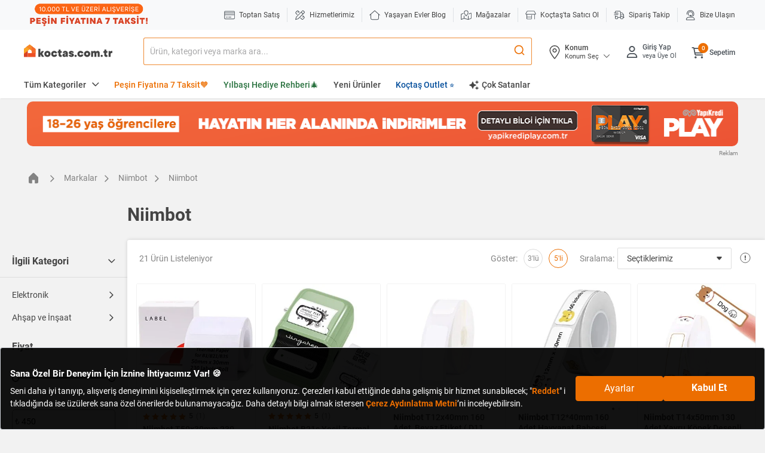

--- FILE ---
content_type: text/html;charset=UTF-8
request_url: https://www.koctas.com.tr/niimbot/b/b-6694
body_size: 90762
content:
<!DOCTYPE html>
<html lang="tr">
<head>
	<link rel="preconnect" href="//koctas-img.mncdn.com">
	<link rel="preload" href="https://koctas-img.mncdn.com/mnpadding/300/300/ffffff/productimages/5000923434/5000923434_1_MC/9103689187378_1717588858864.jpg" as="image" fetchpriority="high">
					<link rel="preload" as="style" type="text/css" media="all" href="https://koctas-img.mncdn.com/wro/css/alpha_responsive.css?v=20251126064752" />
				<link rel="preload" as="style" type="text/css" media="all" href="https://koctas-img.mncdn.com/wro/css/alpha_marketplace.css?v=20251126064752" />
				<link rel="preload" as="style" type="text/css" media="all" href="https://koctas-img.mncdn.com/wro/css/alpha_addons.css?v=20251126064752" />

				<link  rel="preload" as="style" type="text/css" media="all" href="https://koctas-img.mncdn.com/wro/css/algolia_responsive.css?v=20251126064752" />
				<meta name="google-site-verification" content="8znQmvdUF7bYkkrkixIXF5cJt_gPFGaRKLreCq1bBbg"/> 	<meta name="facebook-domain-verification" content="8bc4nt01jxkbp4adih3zs9j4x083fw" /> 	<meta name="Petal-Search-site-verification" content="637a9e2242" /> 	<meta name="msvalidate.01" content="3EDC12A8262E1460D074C3149CEF2B87" /> <meta name="yandex-verification" content="87cd320303535899" /><meta property="al:ios:url" content="koctas://"/>
	<meta property="al:ios:app_store_id" content="1085780104 "/>
	<meta property="al:ios:app_name" content="Koctas"/>
	<meta property="al:android:url" content="koctas://"/>
	<meta property="al:android:app_name" content="Koctas"/>
	<meta property="al:android:package" content="net.btpro.client.koctas"/>
	<meta property="al:web:url" content="https://www.koctas.com.tr/"/>
	<meta name="author" content="Koçtaş">
	<meta name="apple-itunes-app" content="app-id=1406758997">
	<meta name="google-play-app" content="app-id=net.btpro.client.koctas">
	<meta name="referrer" content="no-referrer-when-downgrade">
	<meta name="msvalidate.01" content="3EDC12A8262E1460D074C3149CEF2B87" />

	<title>Niimbot Ürün Çeşitleri ve Fiyatları</title>
							<meta name="description" content="Niimbot ürünleri uygun fiyatlar ile Koçtaş&#039;ta. Niimbot markalı ürünleri incelemek ve 7 aya varan taksit fırsatını yakalamak için hemen tıklayın!">
							<meta http-equiv="X-UA-Compatible" content="IE=edge">
	<meta charset="utf-8">
	<meta name="viewport" content="width=device-width, initial-scale=1">
	<link rel="shortcut icon" type="image/x-icon" media="all" href="https://koctas-img.mncdn.com/static/favicon-32x32.png" />
	<!-- Add to homescreen for Chrome on Android -->
	<meta name="mobile-web-app-capable" content="yes">
	<meta name="application-name" content="koctas">
	<link rel="icon" sizes="192x192" href="https://koctas-img.mncdn.com/static/chrome-touch-icon-192x192-new.png">
	<!-- Add to homescreen for Safari on iOS -->
	<meta name="apple-mobile-web-app-capable" content="yes">
	<meta name="apple-mobile-web-app-status-bar-style" content="#ec6e00">
	<meta name="apple-mobile-web-app-title" content="Koctas">
	<link rel="apple-touch-icon" href="https://koctas-img.mncdn.com/static/apple-touch-icon-new.png">
	<link rel="icon" type="image/png" sizes="32x32" href="https://koctas-img.mncdn.com/static/favicon-32x32.png">
	<link rel="manifest" href="/_ui/responsive/theme-alpha/js/manifest-min.json">

	<script type="text/javascript">
		if("serviceWorker" in navigator) {
			navigator.serviceWorker.register('/push_sw.js').then(function(reg) {
				if(reg.installing) {
					console.log('sw installing');
				} else if(reg.waiting) {
					console.log('sw installed');
				} else if(reg.active) {
					console.log('sw active');
				}
			}).catch(function(error) {
				// registration failed
				console.log('Registration failed with ' + error);
			});
		}
	</script>
	<script type="text/javascript" defer>
    

    var category, subCategory;
    

    //Page Data Start
    window.dataLayer = window.dataLayer || [];
    dataLayer.push({
        user: {
            
        }, session: {
            'currency': 'TL',
            'language': 'TR',
            
            'userID': 'Guest',
            'loggedIn': 'false',
            
        }, page: {
            'pageType': 'Category Page',
            'pageCategory': 'Markalar',
            'pageSubcategory': 'Niimbot',
            
            'subCategory2':'Niimbot',
            
            'sellerInfo': 'Koçtaş',
            
        }
    });
    //Page Data End
</script><!-- Google Tag Manager -->
			<script defer>(function(w,d,s,l,i){w[l]=w[l]||[];w[l].push({'gtm.start':
						new Date().getTime(),event:'gtm.js'});var f=d.getElementsByTagName(s)[0],
					j=d.createElement(s),dl=l!='dataLayer'?'&l='+l:'';j.async=true;j.src=
					'https://www.googletagmanager.com/gtm.js?id='+i+dl;f.parentNode.insertBefore(j,f);
			})(window,document,'script','dataLayer','GTM-WVPV8BX');</script>
			<!-- End Google Tag Manager -->
		<meta name="theme-color" content="#ec6e00">
	<meta http-equiv="x-dns-prefetch-control" content="on">
	<!-- Prefetch DNS for external assets -->
	<link rel="dns-prefetch" href="//fonts.googleapis.com">
	<link rel="dns-prefetch" href="//www.google-analytics.com">
	<link rel="dns-prefetch" href="//connect.facebook.net">
	<link rel="dns-prefetch" href="//static.criteo.net">
	<link rel="dns-prefetch" href="//www.googleadservices.com">
	<link rel="dns-prefetch" href="//app.personaclick.com">
	<link rel="dns-prefetch" href="//script.hotjar.com">
	<link rel="dns-prefetch" href="//tags.bkrtx.com">
	<link rel="dns-prefetch" href="//www.googletagmanager.com">
	<link rel="dns-prefetch" href="//googleads.g.doubleclick.net">
	<link rel="dns-prefetch" href="//vsh.visilabs.net">
	<link rel="dns-prefetch" href="//static.hotjar.com">
	<link rel="dns-prefetch" href="//sslwidget.criteo.com">
	<link rel="dns-prefetch" href="//www.google.com">
	<link rel="dns-prefetch" href="//www.google.com.tr">
	<link rel="dns-prefetch" href="//www.facebook.com">
	<link rel="dns-prefetch" href="//ads.yahoo.com">
	<link rel="dns-prefetch" href="//dis.criteo.com">

	<link rel="canonical" href="https://www.koctas.com.tr/niimbot/b/b-6694"/>
					<meta property="og:type"                 content="website" />
		<meta property="og:site_name"            content="Koctas.com.tr" />
		<meta property="og:title"                content="Niimbot Ürün Çeşitleri ve Fiyatları"  />
		<meta property="og:url" 			     content="https://www.koctas.com.tr/niimbot/b/b-6694" />
		<meta property="og:description"          content="Niimbot fiyat ve modelleri hakkında detaylı bilgiye Niimbot sayfamızdan ulaşarak satın alma işleminizi gerçekleştirebilirsiniz. " />
		<meta property="og:image" 				 content="https://koctas-img.mncdn.com/mnpadding/300/300/ffffff/productimages/5000923434/5000923434_1_MC/9103689187378_1717588858864.jpg" />
			<meta property="og:image:width" 		 content="445"/>
		<meta property="og:image:height" 		 content="223"/>
		<meta name="twitter:card" 				 content="summary"/>
		<meta name="twitter:site" 				 content="@Koctas"/>
			<meta name="twitter:image" 				 content="https://koctas-img.mncdn.com/mnpadding/300/300/ffffff/productimages/5000923434/5000923434_1_MC/9103689187378_1717588858864.jpg" />
				<meta name="twitter:title" 				 content="Niimbot Ürün Çeşitleri ve Fiyatları" />
		<meta name="twitter:description" 		 content="Niimbot fiyat ve modelleri hakkında detaylı bilgiye Niimbot sayfamızdan ulaşarak satın alma işleminizi gerçekleştirebilirsiniz. " />

    <!-- classfication index control -->
	<style> @font-face { font-family: 'Roboto'; font-style: normal; font-weight: 400; font-display: swap; src: url("https://koctas-img.mncdn.com/_ui/responsive/theme-alpha/css/fonts/KFOmCnqEu92Fr1Mu72xKOzY.woff2") format('woff2'); unicode-range: U+0460-052F, U+1C80-1C88, U+20B4, U+2DE0-2DFF, U+A640-A69F, U+FE2E-FE2F; } /* cyrillic */ @font-face { font-family: 'Roboto'; font-style: normal; font-weight: 400; font-display: swap; src: url("https://koctas-img.mncdn.com/_ui/responsive/theme-alpha/css/fonts/KFOmCnqEu92Fr1Mu5mxKOzY.woff2") format('woff2'); unicode-range: U+0400-045F, U+0490-0491, U+04B0-04B1, U+2116; } /* greek-ext */ @font-face { font-family: 'Roboto'; font-style: normal; font-weight: 400; font-display: swap; src: url("https://koctas-img.mncdn.com/_ui/responsive/theme-alpha/css/fonts/KFOmCnqEu92Fr1Mu7mxKOzY.woff2") format('woff2'); unicode-range: U+1F00-1FFF; } /* greek */ @font-face { font-family: 'Roboto'; font-style: normal; font-weight: 400; font-display: swap; src: url("https://koctas-img.mncdn.com/_ui/responsive/theme-alpha/css/fonts/KFOmCnqEu92Fr1Mu4WxKOzY.woff2") format('woff2'); unicode-range: U+0370-03FF; } /* vietnamese */ @font-face { font-family: 'Roboto'; font-style: normal; font-weight: 400; font-display: swap; src: url("https://koctas-img.mncdn.com/_ui/responsive/theme-alpha/css/fonts/KFOmCnqEu92Fr1Mu7WxKOzY.woff2") format('woff2'); unicode-range: U+0102-0103, U+0110-0111, U+0128-0129, U+0168-0169, U+01A0-01A1, U+01AF-01B0, U+1EA0-1EF9, U+20AB; } /* latin-ext */ @font-face { font-family: 'Roboto'; font-style: normal; font-weight: 400; font-display: swap; src: url("https://koctas-img.mncdn.com/_ui/responsive/theme-alpha/css/fonts/KFOmCnqEu92Fr1Mu7GxKOzY.woff2") format('woff2'); unicode-range: U+0100-024F, U+0259, U+1E00-1EFF, U+2020, U+20A0-20AB, U+20AD-20CF, U+2113, U+2C60-2C7F, U+A720-A7FF; } /* latin */ @font-face { font-family: 'Roboto'; font-style: normal; font-weight: 400; font-display: swap; src: url("https://koctas-img.mncdn.com/_ui/responsive/theme-alpha/css/fonts/KFOmCnqEu92Fr1Mu4mxK.woff2") format('woff2'); unicode-range: U+0000-00FF, U+0131, U+0152-0153, U+02BB-02BC, U+02C6, U+02DA, U+02DC, U+2000-206F, U+2074, U+20AC, U+2122, U+2191, U+2193, U+2212, U+2215, U+FEFF, U+FFFD; } /* cyrillic-ext */ @font-face { font-family: 'Roboto'; font-style: normal; font-weight: 500; font-display: swap; src: url("https://koctas-img.mncdn.com/_ui/responsive/theme-alpha/css/fonts/KFOlCnqEu92Fr1MmEU9fCRc4EsA.woff2") format('woff2'); unicode-range: U+0460-052F, U+1C80-1C88, U+20B4, U+2DE0-2DFF, U+A640-A69F, U+FE2E-FE2F; } /* cyrillic */ @font-face { font-family: 'Roboto'; font-style: normal; font-weight: 500; font-display: swap; src: url("https://koctas-img.mncdn.com/_ui/responsive/theme-alpha/css/fonts/KFOlCnqEu92Fr1MmEU9fABc4EsA.woff2") format('woff2'); unicode-range: U+0400-045F, U+0490-0491, U+04B0-04B1, U+2116; } /* greek-ext */ @font-face { font-family: 'Roboto'; font-style: normal; font-weight: 500; font-display: swap; src: url("https://koctas-img.mncdn.com/_ui/responsive/theme-alpha/css/fonts/KFOlCnqEu92Fr1MmEU9fCBc4EsA.woff2") format('woff2'); unicode-range: U+1F00-1FFF; } /* greek */ @font-face { font-family: 'Roboto'; font-style: normal; font-weight: 500; font-display: swap; src: url("https://koctas-img.mncdn.com/_ui/responsive/theme-alpha/css/fonts/KFOlCnqEu92Fr1MmEU9fBxc4EsA.woff2") format('woff2'); unicode-range: U+0370-03FF; } /* vietnamese */ @font-face { font-family: 'Roboto'; font-style: normal; font-weight: 500; font-display: swap; src: url("https://koctas-img.mncdn.com/_ui/responsive/theme-alpha/css/fonts/KFOlCnqEu92Fr1MmEU9fCxc4EsA.woff2") format('woff2'); unicode-range: U+0102-0103, U+0110-0111, U+0128-0129, U+0168-0169, U+01A0-01A1, U+01AF-01B0, U+1EA0-1EF9, U+20AB; } /* latin-ext */ @font-face { font-family: 'Roboto'; font-style: normal; font-weight: 500; font-display: swap; src: url("https://koctas-img.mncdn.com/_ui/responsive/theme-alpha/css/fonts/KFOlCnqEu92Fr1MmEU9fChc4EsA.woff2") format('woff2'); unicode-range: U+0100-024F, U+0259, U+1E00-1EFF, U+2020, U+20A0-20AB, U+20AD-20CF, U+2113, U+2C60-2C7F, U+A720-A7FF; } /* latin */ @font-face { font-family: 'Roboto'; font-style: normal; font-weight: 500; font-display: swap; src: url("https://koctas-img.mncdn.com/_ui/responsive/theme-alpha/css/fonts/KFOlCnqEu92Fr1MmEU9fBBc4.woff2") format('woff2'); unicode-range: U+0000-00FF, U+0131, U+0152-0153, U+02BB-02BC, U+02C6, U+02DA, U+02DC, U+2000-206F, U+2074, U+20AC, U+2122, U+2191, U+2193, U+2212, U+2215, U+FEFF, U+FFFD; } /* cyrillic-ext */ @font-face { font-family: 'Roboto'; font-style: normal; font-weight: 700; font-display: swap; src: url("https://koctas-img.mncdn.com/_ui/responsive/theme-alpha/css/fonts/KFOlCnqEu92Fr1MmWUlfCRc4EsA.woff2") format('woff2'); unicode-range: U+0460-052F, U+1C80-1C88, U+20B4, U+2DE0-2DFF, U+A640-A69F, U+FE2E-FE2F; } /* cyrillic */ @font-face { font-family: 'Roboto'; font-style: normal; font-weight: 700; font-display: swap; src: url("https://koctas-img.mncdn.com/_ui/responsive/theme-alpha/css/fonts/KFOlCnqEu92Fr1MmWUlfABc4EsA.woff2") format('woff2'); unicode-range: U+0400-045F, U+0490-0491, U+04B0-04B1, U+2116; } /* greek-ext */ @font-face { font-family: 'Roboto'; font-style: normal; font-weight: 700; font-display: swap; src: url("https://koctas-img.mncdn.com/_ui/responsive/theme-alpha/css/fonts/KFOlCnqEu92Fr1MmWUlfCBc4EsA.woff2") format('woff2'); unicode-range: U+1F00-1FFF; } /* greek */ @font-face { font-family: 'Roboto'; font-style: normal; font-weight: 700; font-display: swap; src: url("https://koctas-img.mncdn.com/_ui/responsive/theme-alpha/css/fonts/KFOlCnqEu92Fr1MmWUlfBxc4EsA.woff2") format('woff2'); unicode-range: U+0370-03FF; } /* vietnamese */ @font-face { font-family: 'Roboto'; font-style: normal; font-weight: 700; font-display: swap; src: url("https://koctas-img.mncdn.com/_ui/responsive/theme-alpha/css/fonts/KFOlCnqEu92Fr1MmWUlfCxc4EsA.woff2") format('woff2'); unicode-range: U+0102-0103, U+0110-0111, U+0128-0129, U+0168-0169, U+01A0-01A1, U+01AF-01B0, U+1EA0-1EF9, U+20AB; } /* latin-ext */ @font-face { font-family: 'Roboto'; font-style: normal; font-weight: 700; font-display: swap; src: url("https://koctas-img.mncdn.com/_ui/responsive/theme-alpha/css/fonts/KFOlCnqEu92Fr1MmWUlfChc4EsA.woff2") format('woff2'); unicode-range: U+0100-024F, U+0259, U+1E00-1EFF, U+2020, U+20A0-20AB, U+20AD-20CF, U+2113, U+2C60-2C7F, U+A720-A7FF; } /* latin */ @font-face { font-family: 'Roboto'; font-style: normal; font-weight: 700; font-display: swap; src: url("https://koctas-img.mncdn.com/_ui/responsive/theme-alpha/css/fonts/KFOlCnqEu92Fr1MmWUlfBBc4.woff2") format('woff2'); unicode-range: U+0000-00FF, U+0131, U+0152-0153, U+02BB-02BC, U+02C6, U+02DA, U+02DC, U+2000-206F, U+2074, U+20AC, U+2122, U+2191, U+2193, U+2212, U+2215, U+FEFF, U+FFFD; } </style>
			<!-- ieFix-->
	<script>
		var loadCss = function () {
					var cssId = 'myCss';  // you could encode the css path itself to generate id..
					if (!document.getElementById(cssId)) {
						var head = document.getElementsByTagName('head')[0];
						var link = document.createElement('link');
						link.id = cssId;
						link.rel = 'stylesheet';
						link.type = 'text/css';
						link.href = '/_ui/responsive/theme-alpha/css/ieFix.css';
						link.media = 'all';
						head.appendChild(link);
					}
				},
				getIEVersion = function () {
					var sAgent = window.navigator.userAgent;
					var Idx = sAgent.indexOf("MSIE");
					if (Idx > 0)
						return false;
					else if (!!navigator.userAgent.match(/Trident\/7\./))
						return true;
					else
						return false;
				};
		if (getIEVersion()){
			loadCss();
		}

	</script>
	<!-- search no index -->
	<link rel="stylesheet" type="text/css" media="all" href="https://koctas-img.mncdn.com/wro/css/alpha_responsive.css?v=20251126064752" />
				<link rel="stylesheet" as="style" type="text/css" media="all" href="https://koctas-img.mncdn.com/wro/css/alpha_marketplace.css?v=20251126064752" />
				<link rel="stylesheet" type="text/css" media="all" href="https://koctas-img.mncdn.com/wro/css/alpha_addons.css?v=20251126064752" />

				<link rel="stylesheet" type="text/css" media="all" href="https://koctas-img.mncdn.com/wro/css/algolia_responsive.css?v=20251126064752" />
				<script type="text/javascript" async="async " defer="defer">var mediator={trackers:{},publish:function(r){if(!mediator.trackers[r])return!1;for(var t=Array.prototype.slice.call(arguments,1),a=0,e=mediator.trackers[r].length;a<e;a++){var i=mediator.trackers[r][a];i.callback.apply(i.context,t)}return this},publishAll:function(){if(0===Object.keys(mediator.trackers).length)return!1;for(var r in mediator.trackers){var t=[r].concat(Array.prototype.slice.call(arguments));mediator.publish.apply(this,t)}return this},subscribe:function(r,t){return mediator.trackers[r]||(mediator.trackers[r]=[]),mediator.trackers[r].push({context:this,callback:t}),this}};</script>





  







<!-- Global site tag (gtag.js) - Google Analytics -->
	<script type="text/javascript" defer>
	

	var categoryPageName = 'categoryProductList';
	
	window.dataLayer = window.dataLayer || [];
	//Enhanced ecommerce
	
	dataLayer.push({
		'event':'category-impressions',
		'ecommerce':{
			'currencyCode': 'TRY',
			'actionField':{
				'webVersion': 'V1',
				'list':'Niimbot',
				
				'loggedIn': 'No',
				
			},
			'impressions':[
				
				{
					'categoryName': 'Niimbot',
					'categoryIdPage': 'b-6694',
					'pageId': 'category',
					'webVersion': 'V1',
					
				}
			]
		}
	});


	dataLayer.push({
		'event':'product-impressions',
		'ecommerce':{
			'actionField':{
				'webVersion': 'V1',
				'list':'Niimbot',
				
				'loggedIn': 'No',
				
			},
			'currencyCode': 'TRY',
			'impressions':[
				
				{
					

					'name':'T50x30mm 230 Adet Beyaz Etiket (b1,b21s,b3s)',
					'price': '480.00',
					'price_VL':'480,00',
					'position':1,
					'id':'5000923434',
					'brand':'Niimbot',
					'category':'Yazıcı ve Sarf Malzemeleri',
					'directShipment':'false',
					
					'mainCategory' : 'Elektronik',
					
					'subCategory' : 'Yazıcı &amp; Tarayıcı',
					

				},
				
				{
					

					'name':'B21s Yeşil Termal Etiket Yazıcı',
					'price': '2795.00',
					'price_VL':'2795,00',
					'position':2,
					'id':'5000923452',
					'brand':'Niimbot',
					'category':'Yazıcı ve Sarf Malzemeleri',
					'directShipment':'false',
					
					'mainCategory' : 'Elektronik',
					
					'subCategory' : 'Yazıcı &amp; Tarayıcı',
					

				},
				
				{
					

					'name':'T12x40mm 160 Adet  Beyaz Etiket ( D11, D110, D101, H1s)',
					'price': '450.00',
					'price_VL':'450,00',
					'position':3,
					'id':'5000923456',
					'brand':'Niimbot',
					'category':'Yazıcı ve Sarf Malzemeleri',
					'directShipment':'false',
					
					'mainCategory' : 'Elektronik',
					
					'subCategory' : 'Yazıcı &amp; Tarayıcı',
					

				},
				
				{
					

					'name':'T12*40mm 160 Adet Hayvanat Bahçesi Desenli Etiket (d11,d110,d101,h1s)',
					'price': '490.00',
					'price_VL':'490,00',
					'position':4,
					'id':'5000923458',
					'brand':'Niimbot',
					'category':'Yazıcı ve Sarf Malzemeleri',
					'directShipment':'false',
					
					'mainCategory' : 'Elektronik',
					
					'subCategory' : 'Yazıcı &amp; Tarayıcı',
					

				},
				
				{
					

					'name':'T14x50mm 130 Adet Yavru Köpek Desenli Etiket (d11,d110,d101,h1s)',
					'price': '499.00',
					'price_VL':'499,00',
					'position':5,
					'id':'5000923461',
					'brand':'Niimbot',
					'category':'Yazıcı ve Sarf Malzemeleri',
					'directShipment':'false',
					
					'mainCategory' : 'Elektronik',
					
					'subCategory' : 'Yazıcı &amp; Tarayıcı',
					

				},
				
				{
					

					'name':'K3 Wi̇fi̇ Taşinabi̇li̇r Kablosuz Eti̇ket Yazici (göl Mavisi)',
					'price': '5699.00',
					'price_VL':'5699,00',
					'position':6,
					'id':'5002510215',
					'brand':'Niimbot',
					'category':'Lazer Yazıcılar',
					'directShipment':'false',
					
					'mainCategory' : 'Elektronik',
					
					'subCategory' : 'Yazıcı &amp; Tarayıcı',
					

				},
				
				{
					

					'name':'Pl25x13mm 390 Adet -80°c Beyaz Etiket (m2)',
					'price': '750.00',
					'price_VL':'750,00',
					'position':7,
					'id':'5002516081',
					'brand':'Niimbot',
					'category':'Duvar Stickerları ve Etiketleri',
					'directShipment':'false',
					
					'mainCategory' : 'Ahşap ve İnşaat',
					
					'subCategory' : 'Duvar Ürünleri',
					

				},
				
				{
					

					'name':'T30x15mm / 2l2r 3600 Adet Beyaz Etiket (k3,k3w)',
					'price': '549.00',
					'price_VL':'549,00',
					'position':8,
					'id':'5002509796',
					'brand':'Niimbot',
					'category':'Yazıcı Yedek Parçaları',
					'directShipment':'false',
					
					'mainCategory' : 'Elektronik',
					
					'subCategory' : 'Yazıcı &amp; Tarayıcı',
					

				},
				
				{
					

					'name':'T70x100mm 290 Adet Beyaz Etiket (k3)',
					'price': '550.00',
					'price_VL':'550,00',
					'position':9,
					'id':'5002509794',
					'brand':'Niimbot',
					'category':'Yazıcı Yedek Parçaları',
					'directShipment':'false',
					
					'mainCategory' : 'Elektronik',
					
					'subCategory' : 'Yazıcı &amp; Tarayıcı',
					

				},
				
				{
					

					'name':'Pl20x15mm 355 Adet Sarı Etiket (m2)',
					'price': '500.00',
					'price_VL':'500,00',
					'position':10,
					'id':'5002516083',
					'brand':'Niimbot',
					'category':'Duvar Stickerları ve Etiketleri',
					'directShipment':'false',
					
					'mainCategory' : 'Ahşap ve İnşaat',
					
					'subCategory' : 'Duvar Ürünleri',
					

				},
				
				{
					

					'name':'K3 Taşinabi̇li̇r Kablosuz Eti̇ket Yazici (göl Mavisi)',
					'price': '4499.00',
					'price_VL':'4499,00',
					'position':11,
					'id':'5002510217',
					'brand':'Niimbot',
					'category':'Lazer Yazıcılar',
					'directShipment':'false',
					
					'mainCategory' : 'Elektronik',
					
					'subCategory' : 'Yazıcı &amp; Tarayıcı',
					

				},
				
				{
					

					'name':'Pl20x15mm 465 Adet Beyaz Etiket (m2)',
					'price': '450.00',
					'price_VL':'450,00',
					'position':12,
					'id':'5002516082',
					'brand':'Niimbot',
					'category':'Duvar Stickerları ve Etiketleri',
					'directShipment':'false',
					
					'mainCategory' : 'Ahşap ve İnşaat',
					
					'subCategory' : 'Duvar Ürünleri',
					

				},
				
				{
					

					'name':'T50x30mm 900 Adet Beyaz Etiket (k3,k3w)',
					'price': '549.00',
					'price_VL':'549,00',
					'position':13,
					'id':'5002509795',
					'brand':'Niimbot',
					'category':'Yazıcı Yedek Parçaları',
					'directShipment':'false',
					
					'mainCategory' : 'Elektronik',
					
					'subCategory' : 'Yazıcı &amp; Tarayıcı',
					

				},
				
				{
					

					'name':'M2 Taşinabi̇li̇r Kablosuz Eti̇ket Yazici (göl Mavisi)',
					'price': '6500.00',
					'price_VL':'6500,00',
					'position':14,
					'id':'5002515232',
					'brand':'Niimbot',
					'category':'Lazer Yazıcılar',
					'directShipment':'false',
					
					'mainCategory' : 'Elektronik',
					
					'subCategory' : 'Yazıcı &amp; Tarayıcı',
					

				},
				
				{
					

					'name':'B21s Kırmızı Termal Etiket Yazıcı',
					'price': '2795.00',
					'price_VL':'2795,00',
					'position':15,
					'id':'5000923439',
					'brand':'Niimbot',
					'category':'Yazıcı ve Sarf Malzemeleri',
					'directShipment':'false',
					
					'mainCategory' : 'Elektronik',
					
					'subCategory' : 'Yazıcı &amp; Tarayıcı',
					

				},
				
				{
					

					'name':'B21s Siyah Termal Etiket Yazıcı',
					'price': '2795.00',
					'price_VL':'2795,00',
					'position':16,
					'id':'5000923445',
					'brand':'Niimbot',
					'category':'Yazıcı ve Sarf Malzemeleri',
					'directShipment':'false',
					
					'mainCategory' : 'Elektronik',
					
					'subCategory' : 'Yazıcı &amp; Tarayıcı',
					

				},
				
				{
					

					'name':'B1 Göl Mavisi Termal Etiket Yazıcı',
					'price': '1599.00',
					'price_VL':'1599,00',
					'position':17,
					'id':'5000923441',
					'brand':'Niimbot',
					'category':'Yazıcı ve Sarf Malzemeleri',
					'directShipment':'false',
					
					'mainCategory' : 'Elektronik',
					
					'subCategory' : 'Yazıcı &amp; Tarayıcı',
					

				},
				
				{
					

					'name':'T40x30mm 230 Adet Beyaz Etiket (b1,b21s,b3s)',
					'price': '480.00',
					'price_VL':'480,00',
					'position':18,
					'id':'5000923436',
					'brand':'Niimbot',
					'category':'Yazıcı ve Sarf Malzemeleri',
					'directShipment':'false',
					
					'mainCategory' : 'Elektronik',
					
					'subCategory' : 'Yazıcı &amp; Tarayıcı',
					

				},
				
				{
					

					'name':'T40x60mm 125 Adet Şeffaf Etiket (b1,b21s,b3s)',
					'price': '725.00',
					'price_VL':'725,00',
					'position':19,
					'id':'5000923448',
					'brand':'Niimbot',
					'category':'Yazıcı ve Sarf Malzemeleri',
					'directShipment':'false',
					
					'mainCategory' : 'Elektronik',
					
					'subCategory' : 'Yazıcı &amp; Tarayıcı',
					

				},
				
				{
					

					'name':'B21s Krem Termal Etiket Yazıcı',
					'price': '2799.00',
					'price_VL':'2799,00',
					'position':20,
					'id':'5000923453',
					'brand':'Niimbot',
					'category':'Yazıcı ve Sarf Malzemeleri',
					'directShipment':'false',
					
					'mainCategory' : 'Elektronik',
					
					'subCategory' : 'Yazıcı &amp; Tarayıcı',
					

				},
				
				{
					

					'name':'T50x70mm 110 Adet Beyaz Etiket (b1,b21s,b3s)',
					'price': '480.00',
					'price_VL':'480,00',
					'position':21,
					'id':'5000923442',
					'brand':'Niimbot',
					'category':'Yazıcı ve Sarf Malzemeleri',
					'directShipment':'false',
					
					'mainCategory' : 'Elektronik',
					
					'subCategory' : 'Yazıcı &amp; Tarayıcı',
					

				},
				

			]

		}
	});

	


	var isBasketBtn = false;
	var gtmProductClickCheck = document.getElementsByClassName("addbasket-btn");
	if(gtmProductClickCheck!=null){
		for (var i = 0; i < gtmProductClickCheck.length; i++) {
			gtmProductClickCheck[i].addEventListener("click", function(){
				isBasketBtn = true;
			});
		}
	};

	var gtmClickFunction = function(booleanValue) {
		var productCode, productName,productPrice,productCategoryForGTM,productMainCategoryForGTM,productSubCategoryForGTM,productBrand,productPriceWithDiscountForGTM, productUrl,productUrlLowerCase, position, directShipment;



		if(!isBasketBtn){

			isBasketBtn = false;

			var form = this.getElementsByClassName("add_to_cart_form")[0];

			for (var i = 0, element; element = form[i++];) {

				if (element.value !== ""){

					if( element.name == 'productCodePost'){
						productCode = element.value;

					}
					else if( element.name == 'productNameForGTM'){
						productName = element.value;
						productUrlLowerCase = productName.toLowerCase();
						productUrlLowerCase = productUrlLowerCase.replace(" ","-").replace(" ","-").replace(" ","-").replace(" ","-").replace(" ","-").replace(" ","-").replace(" ","-").replace(" ","-");

					}
					else if( element.name == 'productPostPrice'){
						productPrice = element.value;
					}
					else if( element.name == 'productMainCategoryForGTM'){
						productMainCategoryForGTM = element.value;
					}
					else if( element.name == 'productSubCategoryForGTM'){
						productSubCategoryForGTM = element.value;
					}
					else if( element.name == 'productCategoryForGTM'){
						productCategoryForGTM = element.value;
					}
					else if( element.name == 'productBrandForGTM'){
						productBrand = element.value
					}
					else if( element.name == 'productPriceWithDiscountForGTM'){
						productPriceWithDiscountForGTM = element.value
					}
					else if( element.name == 'productDirectShipmentForGTM'){
						directShipment = element.value
					}
					else if( element.type == 'submit'){
						console.log("burda");
					}

				}
				position = i;
			}
			productUrl = "https://www.koctas.com.tr/" + productUrlLowerCase + "/p/" + productCode;

			var priceReplaced = productPrice;
			if(priceReplaced !=""){
				priceReplaced = priceReplaced.replace("." , ",");
			}
			if(productPriceWithDiscountForGTM !=""){
				var productPriceWithDiscountForGTMReplaced = productPriceWithDiscountForGTM;
				productPriceWithDiscountForGTMReplaced = productPriceWithDiscountForGTMReplaced.replace("." , ",");
			}


			window.dataLayer = window.dataLayer || [];
			dataLayer.push({
				'event': 'productClick',
				'ecommerce': {
					'actionField':{
						'webVersion': 'V1',
						
						'loggedIn': 'No',
						
					},
					'click': {
						'products': [{
							'name': productName,
							'id': productCode,
							'price': productPrice,
							'price_VL':priceReplaced,
							'brand':productBrand,
							'position' : position,
							'directShipment' : directShipment,
							'category':productCategoryForGTM,
							'mainCategory':productMainCategoryForGTM,
							'subCategory':productSubCategoryForGTM,

						}]
					}
				},
			});
		}else{
			isBasketBtn = false;
		}

	};

	var gtmProductClick = document.getElementsByClassName("gtmProductClick");
	if(gtmProductClick!=null){
		for (var i = 0; i < gtmProductClick.length; i++) {
			gtmProductClick[i].addEventListener('click', gtmClickFunction, false);
		}
	};



	

	window.mediator.subscribe('trackAddToCart', function(data) {



		isBasketBtn = false;
		var priceReplaced = data.productDataForGTM.productPriceForGTM;
		priceReplaced = priceReplaced.replace("." , ",");

		window.dataLayer = window.dataLayer || [];
		dataLayer.push({
			'event':'addToCart',
			'ecommerce':{
				'currencyCode': 'TRY',
				'actionField':{
					'webVersion': 'V1',
					
					'loggedIn': 'No',
					
				},
				'add':{
					'products':[{
						'name':data.productDataForGTM.productNameForGTM,
						'price':data.productDataForGTM.productPriceForGTM,
						'price_VL':priceReplaced,
						'id':data.productCode,
						'quantity':data.quantity,
						'category':data.productDataForGTM.productCategoryForGTM,
						'mainCategory':data.productDataForGTM.productMainCategoryForGTM,
						'subCategory':data.productDataForGTM.productSubCategoryForGTM,
						'brand':data.productDataForGTM.productBrandForGTM,
						'variant':data.productDataForGTM.productVariantNameForGTM,
						'directShipment':data.productDataForGTM.productDirectShipmentForGTM,
					}]

				}
			},
		});
		window.dataLayer = window.dataLayer || [];
		dataLayer.push({
			'Category': 'Enhanced Ecommerce',
			'Action': 'Product',
			'Label': 'Add To Cart' + data.pageName,
			'Value': 0,
			'noninteraction': false,
			'event': 'eeEvent',
			'ecommerce':{
				'currencyCode': 'TRY',
				'add':{
					'products':[{
						'name':data.productDataForGTM.productNameForGTM,
						'price':data.productDataForGTM.productPriceForGTM,
						'id':data.productCode,
						'quantity':data.quantity,
						'category':data.productDataForGTM.productCategoryForGTM,
						'dimension13':data.productDataForGTM.productMainCategoryForGTM,
						'dimension14':data.productDataForGTM.productSubCategoryForGTM,
						'dimension15': data.productDataForGTM.productDirectShipmentForGTM,
						'dimension16':data.productDataForGTM.productUnitPriceForGTM,
						'dimension17':data.productDataForGTM.productFreeShippingForGTM,
						'dimension22':data.productDataForGTM.productSellerForGTM,
						'brand':data.productDataForGTM.productBrandForGTM,
						'variant':data.productDataForGTM.productVariantNameForGTM,
						'click_label': data.productDataForGTM.productPickUpInStoreForGTM == 'true' ? 'Mağazadan Teslim' : 'Sepete Ekle',
					}]

				},
			},
		});


	});
	window.mediator.subscribe('trackUpdateCart', function(data) {
		if (data.productCode && data.initialCartQuantity && data.newCartQuantity)
		{
			trackUpdateCart(data.productCode, data.productDataForGTM,data.initialCartQuantity, data.newCartQuantity);
		}
	});


	function trackUpdateCart(productCode,productDataForGTM, initialQuantity, newQuantity) {

		if (initialQuantity != newQuantity) {
			if (initialQuantity > newQuantity) {

				var priceReplaced = productDataForGTM.productPriceForGTM;
				priceReplaced = priceReplaced.replace("." , ",");

				window.dataLayer = window.dataLayer || [];
				dataLayer.push({
					'event':'removeFromCart',
					'ecommerce':{
						'currencyCode': 'TRY',
						'actionField':{
							'webVersion': 'V1',
							
							'loggedIn': 'No',
							
						},
						'remove':{
							'products':[{
								'name':productDataForGTM.productNameForGTM,
								'price':productDataForGTM.productPriceForGTM,
								'price_VL':priceReplaced,
								'id':productCode,
								'quantity': initialQuantity - newQuantity,
								'category':productDataForGTM.productCategoryForGTM,
								'mainCategory':productDataForGTM.productMainCategoryForGTM,
								'subCategory':productDataForGTM.productSubCategoryForGTM,
								'brand':productDataForGTM.productBrandForGTM,
								'variant':productDataForGTM.productVariantNameForGTM,
								'directShipment':productDataForGTM.productDirectShipmentForGTM,
							}]

						}
					},
				});



			} else {
				var priceReplaced = productDataForGTM.productPriceForGTM;
				priceReplaced = priceReplaced.replace("." , ",");

				window.dataLayer = window.dataLayer || [];
				dataLayer.push({
					'event':'addToCart',
					'ecommerce':{
						'currencyCode': 'TRY',
						'actionField':{
							'webVersion': 'V1',
							
							'loggedIn': 'No',
							
						},
						'add':{
							'products':[{
								'name':productDataForGTM.productNameForGTM,
								'price':productDataForGTM.productPriceForGTM,
								'price_VL':priceReplaced,
								'id':productCode,
								'quantity':newQuantity - initialQuantity,
								'category':productDataForGTM.productCategoryForGTM,
								'mainCategory':productDataForGTM.productMainCategoryForGTM,
								'subCategory':productDataForGTM.productSubCategoryForGTM,
								'brand':productDataForGTM.productBrandForGTM,
								'variant':productDataForGTM.productVariantNameForGTM,
								'directShipment':productDataForGTM.productDirectShipmentForGTM,
							}]

						}
					},
				});


			}
		}
	}

	window.mediator.subscribe('trackRemoveFromCart', function(data) {

			var priceReplaced = data.productDataForGTM.productPriceForGTM;
			priceReplaced = priceReplaced.replace("." , ",");

			window.dataLayer = window.dataLayer || [];
			dataLayer.push({
				'event':'removeFromCart',
				'ecommerce':{
					'currencyCode': 'TRY',
					'actionField':{
						'webVersion': 'V1',
						
						'loggedIn': 'No',
						
					},
					'remove':{
						'products':[{
							'name':data.productDataForGTM.productNameForGTM,
							'price':data.productDataForGTM.productPriceForGTM,
							'price_VL':priceReplaced,
							'id':data.productCode,
							'quantity':data.productDataForGTM.newCartQuantityForGTM,
							'category':data.productDataForGTM.productCategoryForGTM,
							'mainCategory':data.productDataForGTM.productMainCategoryForGTM,
							'subCategory':data.productDataForGTM.productSubCategoryForGTM,
							'brand':data.productDataForGTM.productBrandForGTM,
							'variant':data.productDataForGTM.productVariantNameForGTM,
							'directShipment':data.productDataForGTM.productDirectShipmentForGTM,
						}]

					}
				},
			});
			window.dataLayer = window.dataLayer || [];
			dataLayer.push({
				'Category': 'Enhanced Ecommerce',
				'Action': 'Product',
				'Label': 'Remove From Cart',
				'Value': 0,
				'noninteraction': false,
				'event': 'eeEvent',
				'ecommerce':{
					'currencyCode': 'TRY',
					'remove':{
						'products':[{
							'name':data.productDataForGTM.productNameForGTM,
							'price':data.productDataForGTM.productPriceForGTM,
							'id':data.productCode,
							'quantity':data.quantity,
							'category':data.productDataForGTM.productCategoryForGTM,
							'dimension13':data.productDataForGTM.productMainCategoryForGTM,
							'dimension14':data.productDataForGTM.productSubCategoryForGTM,
							'dimension15': data.productDataForGTM.productDirectShipmentForGTM,
							'dimension16':data.productDataForGTM.productUnitPriceForGTM,
							'dimension17':data.productDataForGTM.productFreeShippingForGTM,
							'dimension22':data.productDataForGTM.productSellerForGTM,
							'brand':data.productDataForGTM.productBrandForGTM,
							'variant':data.productDataForGTM.productVariantNameForGTM,
						}]

					},
				},
			});
	});


	var gtmRemoveAllFromCart = document.getElementsByClassName("gtmRemoveAllFromCart")[0];
	if(gtmRemoveAllFromCart!=null){
		gtmRemoveAllFromCart.onclick = function () {

			window.dataLayer = window.dataLayer || [];
			dataLayer.push({
				'event':'removeFromCart',
				'ecommerce':{
					'remove':{
						'products':[
							
						]
					}
				}
			});
		}
	};

	function gtmOfferFormOpen() {
		if(ACC.common.isValueInDatalayer("event","toptan-fiyat-al-click") == 0) {
			window.dataLayer = window.dataLayer || [];
			dataLayer.push({
				'event':'toptan-fiyat-al-click'
			});
		}
	}

	function gtmOfferFormClose() {
		if(ACC.common.isValueInDatalayer("event","close-form") == 0 && ACC.common.isValueInDatalayer("formName","toptan-fiyat-talep-form") == 0) {
			window.dataLayer = window.dataLayer || [];
			dataLayer.push({
				'event': 'close-form',
				'formName': 'toptan-fiyat-talep-form',
			});
		}
	}

	function gtmOfferFormSend(code, qty, phone) {
		if(ACC.common.isValueInDatalayer("event","formSubmit") == 0 && ACC.common.isValueInDatalayer("formName","toptan-fiyat-talep-form") == 0) {
			$.ajax({
				url: window.location.pathname + "/getOfferHashPhone",
				data: {phone: phone},
				type: "post",
				success: function (response) {
					window.dataLayer = window.dataLayer || [];
					dataLayer.push({
						'event': 'formSubmit',
						'formName': 'toptan-fiyat-talep-form',
						'productCode': code,
						'productQuantity': qty,
						'kvkk': 'true',
						'mobileNumber': response
					});
				}
			});
		}
	}
	<!-- Recommendation selection for search optimization -->
	window.dataLayer = window.dataLayer || [];
	dataLayer.push({ session: {
			'recommendation_selection': 'PERSONA_CLICK',
		} });
</script>


<script type="module">
		import { onINP } from '/_ui/responsive/theme-alpha/js/web-vitals.attribution.js';
		window.dataLayer = window.dataLayer || [];
		const inpSempeakData = new Map();
		onINP(({ name, value, id, attribution = {}, rating }) => {
			const { processedEventEntries = [], interactionTarget = '', interactionType = '', loadState = '' } = attribution;
			const { startTime = 0, processingStart = 0, processingEnd = 0, duration = 0, interactionId = '' } = processedEventEntries[processedEventEntries.length - 1] || {};
			console.log('INP Interaction:', { name, value, rating, id, attribution });
			inpSempeakData.set(id, {
				event: 'inp-web-vitals',
				metric_name: name,
				metric_record_url: window.location.href,
				metric_value: value,
				metric_rating: rating,
				metric_id: id,
				metric_event_target: interactionTarget,
				metric_event_type: interactionType,
				metric_load_state: loadState,
				metric_start_time: startTime,
				metric_processing_start: processingStart,
				metric_processing_end: processingEnd,
				metric_duration: duration,
				metric_interaction_id: interactionId
			});
			clearTimeout(window.inpTimeout);
			window.inpTimeout = setTimeout(() => {
				inpSempeakData.forEach(data => window.dataLayer.push(data));
				inpSempeakData.clear();
			}, 100);
		}, { reportAllChanges: true });
	</script>

                              <script>!function(e){var n="https://s.go-mpulse.net/boomerang/";if("False"=="True")e.BOOMR_config=e.BOOMR_config||{},e.BOOMR_config.PageParams=e.BOOMR_config.PageParams||{},e.BOOMR_config.PageParams.pci=!0,n="https://s2.go-mpulse.net/boomerang/";if(window.BOOMR_API_key="GKD8N-EN7B4-8JWGZ-DRCXL-MRLSH",function(){function e(){if(!o){var e=document.createElement("script");e.id="boomr-scr-as",e.src=window.BOOMR.url,e.async=!0,i.parentNode.appendChild(e),o=!0}}function t(e){o=!0;var n,t,a,r,d=document,O=window;if(window.BOOMR.snippetMethod=e?"if":"i",t=function(e,n){var t=d.createElement("script");t.id=n||"boomr-if-as",t.src=window.BOOMR.url,BOOMR_lstart=(new Date).getTime(),e=e||d.body,e.appendChild(t)},!window.addEventListener&&window.attachEvent&&navigator.userAgent.match(/MSIE [67]\./))return window.BOOMR.snippetMethod="s",void t(i.parentNode,"boomr-async");a=document.createElement("IFRAME"),a.src="about:blank",a.title="",a.role="presentation",a.loading="eager",r=(a.frameElement||a).style,r.width=0,r.height=0,r.border=0,r.display="none",i.parentNode.appendChild(a);try{O=a.contentWindow,d=O.document.open()}catch(_){n=document.domain,a.src="javascript:var d=document.open();d.domain='"+n+"';void(0);",O=a.contentWindow,d=O.document.open()}if(n)d._boomrl=function(){this.domain=n,t()},d.write("<bo"+"dy onload='document._boomrl();'>");else if(O._boomrl=function(){t()},O.addEventListener)O.addEventListener("load",O._boomrl,!1);else if(O.attachEvent)O.attachEvent("onload",O._boomrl);d.close()}function a(e){window.BOOMR_onload=e&&e.timeStamp||(new Date).getTime()}if(!window.BOOMR||!window.BOOMR.version&&!window.BOOMR.snippetExecuted){window.BOOMR=window.BOOMR||{},window.BOOMR.snippetStart=(new Date).getTime(),window.BOOMR.snippetExecuted=!0,window.BOOMR.snippetVersion=12,window.BOOMR.url=n+"GKD8N-EN7B4-8JWGZ-DRCXL-MRLSH";var i=document.currentScript||document.getElementsByTagName("script")[0],o=!1,r=document.createElement("link");if(r.relList&&"function"==typeof r.relList.supports&&r.relList.supports("preload")&&"as"in r)window.BOOMR.snippetMethod="p",r.href=window.BOOMR.url,r.rel="preload",r.as="script",r.addEventListener("load",e),r.addEventListener("error",function(){t(!0)}),setTimeout(function(){if(!o)t(!0)},3e3),BOOMR_lstart=(new Date).getTime(),i.parentNode.appendChild(r);else t(!1);if(window.addEventListener)window.addEventListener("load",a,!1);else if(window.attachEvent)window.attachEvent("onload",a)}}(),"".length>0)if(e&&"performance"in e&&e.performance&&"function"==typeof e.performance.setResourceTimingBufferSize)e.performance.setResourceTimingBufferSize();!function(){if(BOOMR=e.BOOMR||{},BOOMR.plugins=BOOMR.plugins||{},!BOOMR.plugins.AK){var n=""=="true"?1:0,t="",a="amhjhaixzvmzy2jlk3pq-f-7dd3bf31d-clientnsv4-s.akamaihd.net",i="false"=="true"?2:1,o={"ak.v":"39","ak.cp":"1255459","ak.ai":parseInt("754110",10),"ak.ol":"0","ak.cr":9,"ak.ipv":4,"ak.proto":"h2","ak.rid":"acd2fcf","ak.r":38938,"ak.a2":n,"ak.m":"dscb","ak.n":"essl","ak.bpcip":"3.14.147.0","ak.cport":37468,"ak.gh":"23.55.170.179","ak.quicv":"","ak.tlsv":"tls1.3","ak.0rtt":"","ak.0rtt.ed":"","ak.csrc":"-","ak.acc":"","ak.t":"1764447967","ak.ak":"hOBiQwZUYzCg5VSAfCLimQ==[base64]/giNMO91caMh1fCPPu2UNTOK4xRp8zuQDAurxv6oX0lD/4Qe1GYL0Rg1D81MYdUcCZB0QSMBnf2mM5mnFRloaFOrA60tR7f7zObiAj/QLtmvjl2a0tOH6SUt76LiUf2QNWy01+oFByk6wFqgPoe+5Aa/ugZnCIlmXUkgdnw7mA+yz4rf1W8YWrFMVOvhLENg/P36oCIXqhduC9OGXgj6PIrY=","ak.pv":"37","ak.dpoabenc":"","ak.tf":i};if(""!==t)o["ak.ruds"]=t;var r={i:!1,av:function(n){var t="http.initiator";if(n&&(!n[t]||"spa_hard"===n[t]))o["ak.feo"]=void 0!==e.aFeoApplied?1:0,BOOMR.addVar(o)},rv:function(){var e=["ak.bpcip","ak.cport","ak.cr","ak.csrc","ak.gh","ak.ipv","ak.m","ak.n","ak.ol","ak.proto","ak.quicv","ak.tlsv","ak.0rtt","ak.0rtt.ed","ak.r","ak.acc","ak.t","ak.tf"];BOOMR.removeVar(e)}};BOOMR.plugins.AK={akVars:o,akDNSPreFetchDomain:a,init:function(){if(!r.i){var e=BOOMR.subscribe;e("before_beacon",r.av,null,null),e("onbeacon",r.rv,null,null),r.i=!0}return this},is_complete:function(){return!0}}}}()}(window);</script></head>


<body class="page-productList pageType-CategoryPage template-pages-category-productListPage  smartedit-page-uid-productList smartedit-page-uuid-eyJpdGVtSWQiOiJwcm9kdWN0TGlzdCIsImNhdGFsb2dJZCI6ImtvY3Rhc0NvbnRlbnRDYXRhbG9nIiwiY2F0YWxvZ1ZlcnNpb24iOiJPbmxpbmUifQ== smartedit-catalog-version-uuid-koctasContentCatalog/Online  language-tr bodyCustom page-product-list view-5">
<!-- Google Tag Manager (noscript) -->
	<noscript>
		<iframe src="https://www.googletagmanager.com/ns.html?id=GTM-WVPV8BX" height="0" width="0" style="display: none; visibility: hidden"></iframe>
	</noscript>
	<!-- End Google Tag Manager (noscript) -->
<div id="fb-root"></div>
<div id="countdownMaster" class="hidden" ></div>
<input type="hidden" id="serverIpParam" value="13">
<input type="hidden" id="kioskParam" value="false">
<div id="loading" style="display:none;">
	<div class="centered"><div class="font-size-4 loading-title">İşlem Alınıyor</div></div>
	<div id="loaderCommon" ></div>
</div>
<input id="siteContent" type="hidden" value="https://koctas-img.mncdn.com/static/">
<style type="text/css">  #expressDeliveryBadge, .prd-wrapper .prd-has-store.text-c11 { display:none !important; } .top-campaign-banner {         background: linear-gradient(180deg, #260a57 0%, #ed5125 100%);     }     .prd-inner .sponsored-product {         top: auto !important;         bottom: 10px !important;     }     .page-canli-yayin .bytelive-mobile-portrait-btnImgContainer,     .page-canli-yayin .bytelive-live-tag-status,     .page-canli-yayin .bytelive-NicknameModal-split-text,     .page-canli-yayin .bytelive-NicknameModal-icon-btn-login-by-mobile {         display: none !important;     }     .page-canli-yayin .bytelive-PcNewPlayer-livePlayer {         background-position: center;     }     .cms-cockpit .ccp-product-card .prd-body form .cta-btn {         border-radius: 4px;         border: 1px solid #f36b2c;         background: #fff;         color: #f36b2c;         padding: 8px 15px;         font-weight: bold;         text-align: center;         width: 100%;         align-content: end;         position: relative;         z-index: 2;         outline: none;     }     .cms-cockpit .ccp-product-card .prd-body form .cta-btn:hover {         background: #f36b2c;         color: #fff;     }     .gowit-li img.object-fit-cover {         object-position: left;         min-height: 100%;     }     .gowit .object-fit-cover {         object-fit: contain !important;         object-position: bottom !important;     }     body .ccp-campaigns .campaign-list .campaign {         display: unset !important;     }     .cms-cockpit .campaign-list .ccp-product-card {         width: 100%;     }     .gowit .position-absolute .object-fit-cover {         object-fit: cover !important;         object-position: center !important;     }     #segmentifyAddToCartForm {         margin: 0 !important;     }     .ccp-reels-video {         order: 9 !important;     }     .persona-widgets.order-9 {         order: 10 !important;     }     .persona-widgets.order-8 {         order: 5 !important;     }     .persona-widgets.order-5 {         order: 3 !important;     }     .top-campaign-banner .slider-image {         aspect-ratio: 1 / 1 !important;     }     .cms-cockpit .campaign .prd-body .price-area {         display: flex;     }     .ccp-campaigns ul li,     .ccp-products ul li {         align-self: stretch;         display: flex;     }     .ccp-boxes .col-12 {         display: flex;         align-items: stretch;     }     .gowit.homepage-bg .col-24.col-md-24.px-5 {         padding: 0 !important;     }     .page-gamerlara-ozel-firsatlar .category-title {         color: #ec6e00;     }     .page-avantajli-beyaz-esyalar .ccp-category-list {         display: none !important;     }     .page-gamerlara-ozel-firsatlar .p-lg-10 {         padding: 8px !important;     }     .cms-cockpit .lp-cta-bottom-button {         display: flex;         justify-content: center;         font-size: 16px;         line-height: 16px;         font-weight: 500;         height: 51px !important;         min-width: max-content !important;     }     .cms-cockpit .lp-cta-bottom-text {         background-color: #ec6e00;         color: #fff !important;         padding: 10px 24px;         align-content: center;         border-radius: 6px;     }     .cms-cockpit .category-title {         margin: 10px;     }     .searchbox-overlay {         display: none !important;     }     .searchbox-overflow {         overflow: auto !important;     }     .installmentSec {         list-style: none !important;     }     .payment-options-js {         margin-left: 0px !important;         font-size: 16px !important;     }     #facebookLoginBtn {         display: none !important;     }     .home-selected-for-you .recommended-products {         margin-top: 0px !important;         padding-top: 0px !important;     }     .banners-div {         min-height: 185px !important;     }     .header-menu #mainMenu a[data-target="#KoctasBasicPlusNavNode"] span {         color: #054f9c;     }     .header-menu #mainMenu a[data-target="#AnnelerGunuNavNode"] span {         color: #28713e;     }     .header-menu #mainMenu a[data-target="#TaksitlerNavNode"] span {         color: #ec6e00;     }     .header-menu #mainMenu a[data-target="#YeniUrunlerNavNode"] span {         color: #444 !important;     }     .personaclick-recommend {         margin-bottom: 0 !important;     }     .opportunity-products .col-lg-7 a {         display: none !important;     }     .opportunity-products .bg-c8.text-c255 {         height: 100%;     }     .prd-inner .prd-wrap-gallery {         z-index: 2;     }     .site-header {         z-index: 999 !important;     }     .recommended-products {         min-height: auto !important;     }     .primary-categories .swiper-container-gallery .banner-wrap .col-lg-9 {         border-radius: 8px 0 0 8px;     }     .cart-summary .order-lg-3:first-of-type {         display: none;     }     .mini-search {         border: none !important;     }     .mini-cart-content {         padding: 20px 0px;     }     .basket-list .prd-discount,     .mp-discount {         background-color: #25bf60 !important;     }     .homepage-bg.tab-banner .nav li a {         background-color: #422b6b;         color: #fff;     }     .site-main .tab-banner.homepage-bg {         background: #fff url("https://koctas-img.mncdn.com/static/2025/harikasim-slider-bg.png") no-repeat center !important;         background-size: cover !important;     }     @media (min-width: 1025px) {         .page-homepage .blog-posts .embed-responsive::before {             padding-top: 74.57627% !important;         }         .ccp-reels-video .swiper-slide {             max-width: 295px;         }         .ccp-reels-video .object-fit-cover.ems-video-active {             max-width: 295px;             width: 295px !important;         }         .site-header > .header-top {             padding: 0 !important;         }         .header-menu .header-menu-overlay {             z-index: -1;             top: 40px !important;         }         .mini-member-animate,         .mini-cart-animate {             padding-right: 17px;         }         .header-menu-animate {             overflow: auto !important;         }         .mini-service {             display: none;         }         .blog-posts {             padding-bottom: 15px;         }         #footer-menu-others {             max-height: 115px !important;         }     }     @media (max-width: 1025px) {         .top-campaign-banner ul.nav > li {             margin: 15px 0;         }         .page-product-detail .scrollTop {             display: none !important;         }         .page-gamerlara-ozel-firsatlar .cms-cockpit {             background: none !important;         }         .open-location-mobile .ml-5 .font-size-2.font-weight-lg-5 {             display: none;         }         .page-product-list .order-1.order-lg-2.mt-n5 {             margin-top: 5px !important;         }         .prd .prd-inner a.addToFavoritesButton .icon-heart {             display: block;         }         .mini-search-collapse {             top: 112px;             height: calc(100% - 112px);         }         .primary-categories .embed-responsive::before {             padding-top: 89%;         }         .page-canli-yayin .bytelive-app-container > div {             flex-direction: row !important;         }     }     @media (max-width: 1024px) {         .primary-categories .swiper-container-gallery .banner-wrap .col-lg-9 {             border-radius: 0 0 4px 4px;         }         .primary-categories .swiper-container-gallery .wrap-banner img {             border-radius: 4px 4px 0 0;         }         .prd-find-store small {             display: none;         }         .opportunity-products {             margin-bottom: 60px;         }         .prd-add-to-cart {             transition: none !important;         }         #btnPaginationMore {             font-size: 18px;             background-color: #ec6e00;             border-color: #ec6e00;             min-width: 300px;         }         .cekilis-img {             width: 100% !important;         }         .loadmoreicon {             transform: rotate(90deg);             color: white;             font-size: 2.6rem !important;             position: absolute;             margin-left: 92px !important;             margin-top: 5px;         } /*.mini-search-collapse {display: none!important; opacity: 0 !important;}*/         section.recommended-products {             display: none;         }         .blog-posts .img-responsive {             max-height: 258px;             overflow: hidden;         }         .js-store-earlydelivery input {             position: absolute;         }         .js-store-earlydelivery label {             padding-left: 20px;         }         .mini-member-overlay,         .mini-cart-overlay,         .mini-cart-collapse {             top: 116px;         }         .mini-member-collapse {             top: 60px;         }         .ilham-bulucu-img {             height: auto !important;             width: 100% !important;         }         .ilham-bulucu-div {             min-height: 225px;         }         .site-footer {             margin: 0 !important;         }         .tab-banner .homepage-bg {             background: unset !important;         }     }     @media (min-width: 768px) {         #addToCartLayer {             min-height: 765px !important;         }     }     @media (min-width: 1024px) {         .lp-category-bar {             justify-content: center !important;         }         .homepage-bg {             background: unset !important;         }     } </style><style type="text/css">     @media (max-width: 575.98px) {         .level2-desktop {             top: 82px !important;         }         .header-menu-overlay {             top: 82px !important;         }         .popupCartRecommended {             height: auto !important;         }     } </style> <div class="free-cargo container d-block d-sm-none d-md-none d-lg-none">     <div class="row justify-content-center">         <div> <img alt="Peşin Fiyatına 7 Taksit" width="180" height="35" src="[data-uri]" data-srcset="https://koctas-img.mncdn.com/static/2024/header/21_10_25_header.gif"             /> </div>     </div> </div><input type="hidden" value="true" id="ActiveParoCustomerCheck">
<input type="hidden" value="false" id="hideParoPopup">
<input type="hidden" id="anonimUser" value="True">
<header class="site-header">

                    <div class="header-top  p-5">
                        <div class="container">
                            <div class="row align-items-center  d-none d-lg-flex">
                                <div class='col'>     <div class='free-cargo d-flex align-items-center'> <a href='https://www.koctas.com.tr/mobil-uygulamalar'> <img alt='250 TL Puan Hediye' height='50' src="[data-uri]" data-srcset="https://koctas-img.mncdn.com/static/2024/header/21_10_25_header.gif"> </a>        </span>     </div> </div><div class="col-auto d-flex justify-content-end align-items-center">
                                    <ul class="nav">
                                        <li class="top-header-item">
                                                <a id="headerToptanSatis" href="/toptan-satis" title="Toptan Satış">
                                                    <svg class="icon-card-empty font-size-5">
                                                        <use xlink:href="/_ui/responsive/theme-alpha/images/icons.svg#icon-card-empty"></use>
                                                    </svg>
                                                    <span class="top-header-text">
                                                        Toptan Satış</span>
                                                </a>
                                            </li>
                                        <li class="top-header-item">
                                            <a id="headerHizmetlerimiz" title="Hizmetlerimiz" href="/hizmetlerimiz">
                                                <svg class="icon-pen-ruler font-size-5">
                                                    <use xlink:href="/_ui/responsive/theme-alpha/images/icons.svg#icon-pen-ruler"></use>
                                                </svg>
                                                <span class="top-header-text">
                                                    Hizmetlerimiz</span>
                                            </a>
                                        </li>
                                        <li class="top-header-item">
                                            <a id="headerYasayanEvler" title="Yaşayan Evler Blog" href="https://blog.koctas.com.tr/">
                                                <svg class="icon-house-blank font-size-5">
                                                    <use xlink:href="/_ui/responsive/theme-alpha/images/icons.svg#icon-house-blank"></use>
                                                </svg>
                                                <span class="top-header-text">
                                                    Yaşayan Evler Blog</span>
                                            </a>
                                        </li>
                                        <li class="top-header-item">
                                            <a id="headerMagazalar" title="Mağazalar" href="/store-finder">
                                                <svg class="icon-map-location font-size-5">
                                                    <use xlink:href="/_ui/responsive/theme-alpha/images/icons.svg#icon-map-location"></use>
                                                </svg>
                                                <span class="top-header-text">
                                                    Mağazalar</span>
                                            </a>
                                        </li>
                                        <li class="top-header-item">
                                            <a id="headerSaticiOl" title="Koçtaş'ta Satıcı Ol" href="/koctasta-satici-ol">
                                                <svg class="icon-shop-empty font-size-5">
                                                    <use xlink:href="/_ui/responsive/theme-alpha/images/icons.svg#icon-shop-empty"></use>
                                                </svg>
                                                <span class="top-header-text">
                                                    Koçtaş'ta Satıcı Ol</span>
                                            </a>
                                        </li>
                                        <li class="top-header-item">
                                            <a id="headerSiparistakip" title="Sipariş Takip" href="/my-account/orders">
                                                <svg class="icon-truck-fast font-size-5">
                                                    <use xlink:href="/_ui/responsive/theme-alpha/images/icons.svg#icon-truck-fast"></use>
                                                </svg>
                                                <span class="top-header-text">
                                                    Sipariş Takip</span>
                                            </a>
                                        </li>

                                        <li class="top-header-item border-right-none pr-10">

                                         <a href="/commercial/add-support-ticket?type=communication">
                                        <svg class="icon-user-headset font-size-5">
                                                    <use xlink:href="/_ui/responsive/theme-alpha/images/icons.svg#icon-user-headset"></use>
                                                </svg>
                                                <span class="top-header-text">
                                                    Bize Ulaşın</span>
                                            </a>
                                        </li>
                                    </ul>
                                </div>
                            </div>
                        </div>
                    </div>
                    <div class="bg-c255 px-15 py-10 header-main">
                        <div class="container">
                            <div class="row align-items-center">
                                <div class="col-15 col-lg-4 d-flex align-items-center">
                                        <div class="mr-10 d-lg-none " id="allCategoryNavigation">
                                            <a aria-label="Menü" class="toggleButton trigger-menu d-lg-none" href="javascript:;" data-target-mns="body" data-ready="header-menu-ready" data-animate="header-menu-animate" data-type="toggle">
                                                <svg class="icon-menu">
                                                    <use xlink:href="/_ui/responsive/theme-alpha/images/icons.svg#icon-menu"></use>
                                                </svg>
                                                <svg class="icon-close d-none">
                                                    <use xlink:href="/_ui/responsive/theme-alpha/images/icons.svg#icon-close"></use>
                                                </svg>
                                            </a>
                                            <a class="trigger-search trigger-search-close d-none" href="javascript:;">
                                                <svg class="icon-arrow4 rotate-left">
                                                    <use xlink:href="/_ui/responsive/theme-alpha/images/icons.svg#icon-arrow4"></use>
                                                </svg>
                                            </a>
                                        </div>
                                        <a class="logo" href="/" title="Koçtaş">
                                            <svg class="icon-logo-new">
                                                <use xlink:href="/_ui/responsive/theme-alpha/images/icons.svg#icon-logo-new"></use>
                                            </svg>
                                        </a>
                                    </div>
                                <div class="col-9 col-lg-7 d-flex justify-content-end align-items-center order-lg-last module-bar1">
                                    <div class="mini-search-compact">
                                        <a class="position-relative mx-5 d-none d-lg-none open-search" aria-label="Arama" href="javascript:;">
                                            <svg class="icon-search">
                                                <use xlink:href="/_ui/responsive/theme-alpha/images/icons.svg#icon-search"></use>
                                            </svg>
                                        </a>
                                    </div>
                                    <div class="overlay mini-member-overlay"></div>
                                    <div class="customerInfo">
                                        <input name="firstName" type="hidden" value="" />
                                        <input name="lastName" type="hidden" value="" />
                                        <input name="phone" type="hidden" value="5346787707" />
                                        <input name="email" type="hidden" value="anonymous" />
                                        <input name="birthdate" type="hidden" value="" />
                                        <input name="favoriteCategory" type="hidden" value="" />
                                        <input name="gender" type="hidden" value="" />
                                    </div>
                                    <div class="mini-location">
                                            <a class="position-relative pl-lg-10 pr-lg-5 d-flex mx-10 h-100 d-lg-block mx-lg-0 mt-lg-5 h-lg-auto open-location " aria-label="Konum" href="javascript:;">
                                                <div class="d-flex align-items-center">
                                                    <svg class="icon-marker font-size-6 font-size-lg-8">
                                                        <use xlink:href="/_ui/responsive/theme-alpha/images/icons.svg#icon-marker"></use>
                                                    </svg>
                                                    <div class="ml-5">
                                                        <div class="d-none d-lg-block font-size-2 font-weight-lg-5">Konum</div>
                                                        <div class="d-none d-lg-block font-size-1-5">
                                                            <span id="location-name">
                                                                Konum Seç</span>
                                                            <svg class="icon-arrow-sml font-size-1 rotate-bottom ml-5">
                                                                <use xlink:href="/_ui/responsive/theme-alpha/images/icons.svg#icon-arrow-sml"></use>
                                                            </svg>
                                                        </div>
                                                    </div>
                                                </div>
                                            </a>
                                            <div class="collapse w-100 mini-location-collapse h-100 mt-10 h-lg-auto mt-lg-0">
                                                <div class="collapse-inner bg-c255 text-c0 h-100 h-lg-auto">
                                                    <div class="overflow-auto mini-location-content p-20">
                                                        <div class="mb-15">
                                                            <span class="d-block font-weight-bold">Konumunuzu Belirleyin</span>
                                                            <span class="d-block font-size-2 mt-5">Adresinizi veya konum bilgilerinizi seçerek özel hizmetleri görebilirsiniz.</span>
                                                        </div>
                                                        <div id="locForm" class="">
                                                            <form id="locationForm" action="/select-location/change-location" method="post"><div class="mb-10">
                                                                <label class="control-label d-none" for="locCity">
				<!-- 					<span class="mandatory"> -->
<!-- 					</span> -->
<span class="required">*</span>
				<span class="skip">
						</span>
			</label>
			<div class="control">
				<select id="locCity" name="city" class="custom-select"><option value="" disabled="disabled" selected="selected">
							İl Seçin</option>
					<option value="34">İSTANBUL</option><option value="35">İZMİR</option><option value="06">ANKARA</option><option value="01">ADANA</option><option value="02">ADIYAMAN</option><option value="03">AFYONKARAHİSAR</option><option value="04">AĞRI</option><option value="68">AKSARAY</option><option value="05">AMASYA</option><option value="07">ANTALYA</option><option value="75">ARDAHAN</option><option value="08">ARTVİN</option><option value="09">AYDIN</option><option value="10">BALIKESİR</option><option value="74">BARTIN</option><option value="72">BATMAN</option><option value="69">BAYBURT</option><option value="11">BİLECİK</option><option value="12">BİNG&Ouml;L</option><option value="13">BİTLİS</option><option value="14">BOLU</option><option value="15">BURDUR</option><option value="16">BURSA</option><option value="17">&Ccedil;ANAKKALE</option><option value="18">&Ccedil;ANKIRI</option><option value="19">&Ccedil;ORUM</option><option value="20">DENİZLİ</option><option value="21">DİYARBAKIR</option><option value="81">D&Uuml;ZCE</option><option value="22">EDİRNE</option><option value="23">ELAZIĞ</option><option value="24">ERZİNCAN</option><option value="25">ERZURUM</option><option value="26">ESKİŞEHİR</option><option value="27">GAZİANTEP</option><option value="28">GİRESUN</option><option value="29">G&Uuml;M&Uuml;ŞHANE</option><option value="30">HAKKARİ</option><option value="31">HATAY</option><option value="76">IĞDIR</option><option value="32">ISPARTA</option><option value="46">KAHRAMANMARAŞ</option><option value="78">KARAB&Uuml;K</option><option value="70">KARAMAN</option><option value="36">KARS</option><option value="37">KASTAMONU</option><option value="38">KAYSERİ</option><option value="79">KİLİS</option><option value="71">KIRIKKALE</option><option value="39">KIRKLARELİ</option><option value="40">KIRŞEHİR</option><option value="41">KOCAELİ</option><option value="42">KONYA</option><option value="43">K&Uuml;TAHYA</option><option value="44">MALATYA</option><option value="45">MANİSA</option><option value="47">MARDİN</option><option value="33">MERSİN</option><option value="48">MUĞLA</option><option value="49">MUŞ</option><option value="50">NEVŞEHİR</option><option value="51">NİĞDE</option><option value="52">ORDU</option><option value="80">OSMANİYE</option><option value="53">RİZE</option><option value="54">SAKARYA</option><option value="55">SAMSUN</option><option value="63">ŞANLIURFA</option><option value="56">SİİRT</option><option value="57">SİNOP</option><option value="73">ŞIRNAK</option><option value="58">SİVAS</option><option value="59">TEKİRDAĞ</option><option value="60">TOKAT</option><option value="61">TRABZON</option><option value="62">TUNCELİ</option><option value="64">UŞAK</option><option value="65">VAN</option><option value="77">YALOVA</option><option value="66">YOZGAT</option><option value="67">ZONGULDAK</option></select></div>
	</div>
                                                            <div class="mb-10">
                                                                <label class="control-label d-none" for="locTown">
				<!-- 					<span class="mandatory"> -->
<!-- 					</span> -->
<span class="required">*</span>
				<span class="skip">
						</span>
			</label>
			<div class="control">
				<select id="locTown" name="town" class="custom-select" disabled="disabled"><option value="" disabled="disabled" selected="selected">
							İlçe Seçin</option>
					</select></div>
	</div>
                                                            <div class="mb-10">
                                                                <label class="control-label d-none" for="locDistrict">
				<!-- 					<span class="mandatory"> -->
<!-- 					</span> -->
<span class="required">*</span>
				<span class="skip">
						</span>
			</label>
			<div class="control">
				<select id="locDistrict" name="district" class="custom-select" disabled="disabled"><option value="" disabled="disabled" selected="selected">
							Mahalle Seçin</option>
					</select></div>
	</div>
                                                            <input type='hidden' name='CSRFToken' value=''/>
                                                            <button class="btn btn-block btn-c1">Kaydet</button>
                                                        <div>
<input type="hidden" name="CSRFToken" value="MXR1db3ZS9hfKmc7n-PSHK3AOBImfEMFZUF61lxQLd1qn6k4UEREQNvsc7xyEgEPrM7meZmiFStETScoVndPt2lmTOVb-58A" />
</div></form></div>
                                                        </div>
                                                </div>
                                            </div>
                                        </div>
                                        <div class="overlay mini-location-overlay"></div>
                                    <div class="mini-member">
                                        <a class="position-relative px-5 pr-lg-10 pl-lg-0 d-none d-lg-block open-member" aria-label="Üyelik" href="javascript:;">
                                            <div class="d-flex align-items-center">
                                                <svg class="icon-member font-size-10"> <use xlink:href="/_ui/responsive/theme-alpha/images/icons.svg#icon-member2"></use> </svg>
                                                <div class="d-none d-lg-block homepage-font">
                                                         <span class="font-weight-bold font-size-2">
                                                            Giriş Yap</span>
                                                        <span class="d-block font-size-1-5 font-weight-normal">veya&nbsp;Üye Ol</span>
                                                    </div>
                                                </div>
                                        </a>
                                        <div class="collapse w-100 mini-member-collapse">
                                            <div class="collapse-inner bg-c255 text-c0">
                                                <ul class="nav d-block overflow-auto mini-member-content">
        <li>
                                    <a href="/login" class="d-block px-20 py-10 font-weight-bold border-top" title="Giriş Yap">Giriş Yap</a></li>
                            <li>
                                    <a href="/sregister/register" class="d-block px-20 py-10 font-weight-bold border-top" title="Üye Ol">Üye Ol</a></li>
                            <li>
                                <a href="/my-account/orders" class="d-block px-20 py-10 font-weight-bold border-top" title="Siparişlerim">Siparişlerim</a></li>
                        <li>
                                <a href="/my-account/lists" class="d-block px-20 py-10 font-weight-bold border-top" title="Favori Listelerim">Favori Listelerim</a></li>
                        <li>
                                <a href="/my-account/sorularim" class="d-block px-20 py-10 font-weight-bold border-top" title="Satıcı Sorularım">Satıcı Sorularım</a></li>
                        <li class="d-flex align-items-center border-top w-100">
                                <a href="/my-account/coupons" class="d-block px-20 py-10 font-weight-bold border-top" title="İndirim Kuponlarım">İndirim Kuponlarım</a><span class="d-inline text-center font-size-2 bg-c8 text-c255 rounded-circle" id="couponCount"></span>
                                </li>
                        <li class="d-flex align-items-center border-top w-100">
                                <a href="/my-account/update-profile" class="d-block px-20 py-10 font-weight-bold border-top" title="Üyelik Bilgilerim">Üyelik Bilgilerim</a><span id="profile-status" class="d-inline text-center font-size-2 rounded-circle"></span>
                                </li>
                        <li>
                                </li>
                        <li>
                                </li>
                        <li>
                                </li>
                        <li>
                                </li>
                        <li>
                                </li>
                        <li>
                                <a href="/my-account/product-rating" class="d-block px-20 py-10 font-weight-bold border-top" title="Ürün Değerlendirmelerim">Ürün Değerlendirmelerim</a></li>
                        </ul>
</div>
                                        </div>
                                    </div>
                                    <div class="overlay mini-cart-overlay"> </div>
                                    <div class="mini-account d-block d-lg-none">
                                        <a href="/login" aria-label="Üyelik" class="d-inline-block ">
                                            <svg class="icon-home-mobile">
                                                <use xlink:href="/_ui/responsive/theme-alpha/images/icons.svg#icon-member2"></use>
                                            </svg>
                                        </a>
                                    </div>
                                    <div id="headerBasket" class="mini-cart">
                                        <input type="hidden" id="cartTotalPrice" value="0"/>


	
	<a href="javascript:;"
		class="homepage-font mt-5 mini-cart-link js-mini-cart-link cart-link position-relative text-center px-5 px-lg-10 d-none d-lg-block open-cart"
		data-mini-cart-url="/cart/rollover/MiniCart"
		data-mini-cart-refresh-url="/cart/miniCart/SUBTOTAL"
		data-mini-cart-name="Sepet"
		data-mini-cart-empty-name="Sepeti Boşalt"
		data-mini-cart-items-text="Ürün"
		>
		<svg class="icon-cart">
			<use xlink:href="/_ui/responsive/theme-alpha/images/icons.svg#icon-cart"></use>
		</svg>

		<div class="d-none d-lg-inline font-weight-bold font-size-2">
				Sepetim  <span class="mini-cart-qty position-absolute rounded-circle font-size-1 px-5 bg-c8 text-c255 mini-cart-price js-mini-cart-price">0</span>
			</div>
		</a>
<a href="/cart"
   class="mini-cart-link js-mini-cart-link cart-link position-relative text-center mx-15 mx-lg-10 d-block d-lg-none open-cart"
   data-mini-cart-url="/cart/rollover/MiniCart"
   data-mini-cart-refresh-url="/cart/miniCart/SUBTOTAL"
   data-mini-cart-name="Sepet"
   data-mini-cart-empty-name="Sepeti Boşalt"
   data-mini-cart-items-text="Ürün"
>
	<svg class="icon-cart icon-home-mobile">
		<use xlink:href="/_ui/responsive/theme-alpha/images/icons.svg#icon-cart"></use>
	</svg>
	<span class="mini-cart-qty position-absolute rounded-circle font-size-1 px-5 bg-c8 text-c255 mini-cart-price js-mini-cart-price">0</span>
</a>


	<div id="cartContent">
	</div>

</div>
                                </div>
                                <div id="searchBoxComponentID" class="col-24 col-lg-13  mt-10 mt-lg-0 d-block d-lg-block module-bar2">
                                    <div class="overlay mini-search-overlay"></div>
                                    <div class="mini-search">
                                        <div id="autocomplete" class="algolia-input-area"></div>
    </div>
                                </div>
                                <div class="searchbox-overlay"></div>
                            </div>
                        </div>
                    </div>
                    <div class="bg-c255 header-menu px-15">
                        <div class="overlay header-menu-overlay"></div>
                        <div class="collapse fixed-top w-100 overflow-auto container bg-c255 header-menu-collapse">
                            <div class="row pb-60 pb-lg-0">
                                <div class="col-24 d-lg-none">
                                    <div class="header-menu-collapse-top d-flex justify-content-between align-items-center px-15 py-15">
                                        <span class="back-btn hidden" data-toggle="collapse" aria-expanded="false">
                                            <svg class="icon-arrow5 rotate-left">
                                                <use xlink:href="/_ui/responsive/theme-alpha/images/icons.svg#icon-arrow5"></use>
                                            </svg>
                                        </span>
                                        <a class="logo" href="/" title="Koçtaş">
                                            <svg class="icon-logo-new">
                                                <use xlink:href="/_ui/responsive/theme-alpha/images/icons.svg#icon-logo-new"></use>
                                            </svg>
                                        </a>
                                        <a aria-label="Menü" class="toggleButton trigger-menu d-lg-none" href="javascript:;" data-target-mns="body" data-ready="header-menu-ready" data-animate="header-menu-animate" data-type="toggle">
                                            <svg class="icon-close">
                                                <use xlink:href="/_ui/responsive/theme-alpha/images/icons.svg#icon-close"></use>
                                            </svg>
                                        </a>
                                    </div>
                                </div>

                                <div class="col-24 d-lg-none">
                                    <!--MENU MEMBER-->
                                    <section class="section menu-member px-15 py-20 bg-c255">

                                        <!--MEMBER LOGOFF-->
                                        <div class="row">
                                                <div class="col-24 font-size-4 font-weight-bold mb-20 text-center text-c8">Hesabıma Giriş Yap</div>
                                                <div class="col-24 text-center">
                                                    <a class="btn btn-c1 btn-login homepage-font" href="/login">Giriş Yap&nbsp; veya&nbsp; Üye Ol</a>
                                                </div>
                                            </div>
                                        <!--MEMBER LOGOFF-->
                                        <!--MEMBER LOGIN-->

                                        <a class="" href="/login"  data-toggle="collapse" aria-expanded="false"></a>
                                        <div class="collapse fixed-top w-100 overflow-auto bg-c4 sub-menu " id="menu-member-links" data-parent="#lvl1Grp">
                                            <div class="collapse-inner">
                                                <ul class="nav row bg-c255 lvl2">     <li class="col-lg">         <a class="d-flex align-items-center justify-content-between px-15 py-10 font-size-3 font-weight-bold border-top reverse" href="/my-account/orders">             Siparişlerim             <svg class="icon-arrow1 ml-5">                 <use xlink:href="/_ui/responsive/theme-alpha/images/icons.svg#icon-arrow1">                 </use>             </svg>         </a>     </li>     <li class="col-lg">         <a class="d-flex align-items-center justify-content-between px-15 py-10 font-size-3 font-weight-bold border-top reverse" href="/my-account/update-profile">             <span class="d-flex align-items-center">                 Üyelik Bilgilerim                 <span class="d-inline text-center font-size-2 rounded-circle ml-10 mb-0" id="profile-status">                 </span>             </span>             <svg class="icon-arrow1 ml-5">                 <use xlink:href="/_ui/responsive/theme-alpha/images/icons.svg#icon-arrow1">                 </use>             </svg>         </a>     </li>     <li class="col-lg">         <a class="d-flex align-items-center justify-content-between px-15 py-10 font-size-3 font-weight-bold border-top reverse position-relative" href="/my-account/coupons">             İndirim Kuponlarım             <span class="position-absolute text-center font-size-2 bg-c8 text-c255 rounded-circle" id="couponCount">             </span>             <svg class="icon-arrow1 ml-5">                 <use xlink:href="/_ui/responsive/theme-alpha/images/icons.svg#icon-arrow1">                 </use>             </svg>         </a>     </li>     <li class="col-lg">         <a class="d-flex align-items-center justify-content-between px-15 py-10 font-size-3 font-weight-bold border-top reverse" href="/my-account/lists">             Favori Listem             <svg class="icon-arrow1 ml-5">                 <use xlink:href="/_ui/responsive/theme-alpha/images/icons.svg#icon-arrow1">                 </use>             </svg>         </a>     </li>     <li class="col-lg">         <a class="d-flex align-items-center justify-content-between px-15 py-10 font-size-3 font-weight-bold border-top reverse" href="/my-account/seller-rating">             Satıcı Değerlendirmelerim             <svg class="icon-arrow1 ml-5">                 <use xlink:href="/_ui/responsive/theme-alpha/images/icons.svg#icon-arrow1">                 </use>             </svg>         </a>     </li>     <li class="col-lg">         <a class="d-flex align-items-center justify-content-between px-15 py-10 font-size-3 font-weight-bold border-top reverse" href="/my-account/sorularim">             Satıcı Sorularım             <svg class="icon-arrow1 ml-5">                 <use xlink:href="/_ui/responsive/theme-alpha/images/icons.svg#icon-arrow1">                 </use>             </svg>         </a>     </li>     <li class="col-lg">         <a class="d-flex align-items-center justify-content-between px-15 py-10 font-size-3 font-weight-bold border-top reverse" href="/my-account/support-tickets?type=message">             Koçtaş Mesajlarım             <svg class="icon-arrow1 ml-5">                 <use xlink:href="/_ui/responsive/theme-alpha/images/icons.svg#icon-arrow1">                 </use>             </svg>         </a>     </li>     <li class="col-lg">         <a class="d-flex align-items-center justify-content-between px-15 py-10 font-size-3 font-weight-bold border-top reverse" href="/my-account/returns">             İade / İptal Taleplerim             <svg class="icon-arrow1 ml-5">                 <use xlink:href="/_ui/responsive/theme-alpha/images/icons.svg#icon-arrow1">                 </use>             </svg>         </a>     </li>     <li class="col-lg">         <a class="d-flex align-items-center justify-content-between px-15 py-10 font-size-3 font-weight-bold border-top reverse" href="/my-account/support-tickets?type=assemblyDiscovery">             Montaj & Keşif İadelerim             <svg class="icon-arrow1 ml-5">                 <use xlink:href="/_ui/responsive/theme-alpha/images/icons.svg#icon-arrow1">                 </use>             </svg>         </a>     </li>     <li class="col-lg">         <a class="d-flex align-items-center justify-content-between px-15 py-10 font-size-3 font-weight-bold border-top reverse" href="/my-account/support-tickets?type=hygien">             Hijyen & Hizmet & Çiçek İadelerim             <svg class="icon-arrow1 ml-5">                 <use xlink:href="/_ui/responsive/theme-alpha/images/icons.svg#icon-arrow1">                 </use>             </svg>         </a>     </li>     <li class="col-lg">         <a class="d-flex align-items-center justify-content-between px-15 py-10 font-size-3 font-weight-bold border-top reverse" href="/my-account/address-book">             Adres Bilgilerim             <svg class="icon-arrow1 ml-5">                 <use xlink:href="/_ui/responsive/theme-alpha/images/icons.svg#icon-arrow1">                 </use>             </svg>         </a>     </li>     <li class="col-lg">         <a class="d-flex align-items-center justify-content-between px-15 py-10 font-size-3 font-weight-bold border-top reverse" href="/my-account/update-password">             Şifre İşlemlerim             <svg class="icon-arrow1 ml-5">                 <use xlink:href="/_ui/responsive/theme-alpha/images/icons.svg#icon-arrow1">                 </use>             </svg>         </a>     </li>     <li class="col-lg">         <a class="d-flex align-items-center justify-content-between px-15 py-10 font-size-3 font-weight-bold border-top reverse" href="/my-account/paro-card">             Koçtaş Kartım             <svg class="icon-arrow1 ml-5">                 <use xlink:href="/_ui/responsive/theme-alpha/images/icons.svg#icon-arrow1">                 </use>             </svg>         </a>     </li>     <li class="col-lg">         <a class="d-flex align-items-center justify-content-between px-15 py-10 font-size-3 font-weight-bold border-top reverse" href="/e-arsiv">             E-Arşiv             <svg class="icon-arrow1 ml-5">                 <use xlink:href="/_ui/responsive/theme-alpha/images/icons.svg#icon-arrow1">                 </use>             </svg>         </a>     </li>     <li class="col-lg">         <a class="d-flex align-items-center justify-content-between px-15 py-10 font-size-3 font-weight-bold border-top reverse" href="/myaccount/faq">             Yardım             <svg class="icon-arrow1 ml-5">                 <use xlink:href="/_ui/responsive/theme-alpha/images/icons.svg#icon-arrow1">                 </use>             </svg>         </a>     </li>     <li class="col-lg">         <a class="d-flex align-items-center justify-content-between px-15 py-10 font-size-3 font-weight-bold border-top reverse" href="/kurumsal/iletisim">             İletişim Bilgileri             <svg class="icon-arrow1 ml-5">                 <use xlink:href="/_ui/responsive/theme-alpha/images/icons.svg#icon-arrow1">                 </use>             </svg>         </a>     </li> </ul></div>
                                        </div>
                                        <!--MEMBER LOGIN-->

                                    </section>
                                    <!--MENU MEMBER-->
                                </div>
                                <div class="col-24" id="lvl1Grp">
                                            <ul id="mainMenu" class="nav row position-unset position-lg-relative bg-c255 lvl1 ">
        <li class="py-lg-5 all-categories" id="allCategories">
            <a class="d-flex align-items-center p-15 font-size-4 font-weight-bold border-bottom justify-content-lg-center px-lg-0 py-lg-0" data-target="#realMenu" data-toggle="collapse" aria-expended="false" id="tumKategoriler">
                <svg class="icon-arrow5 rotate-left">
                    <use xlink:href="/_ui/responsive/theme-alpha/images/icons.svg#icon-arrow5"></use>
                </svg>
                <img style="width: 50px; height: 52px;" class="cat-img mr-20 level-desktop-img level-mobile-img" src="[data-uri]" data-srcset="[data-uri]" alt="MOBİLYA" />
                <span class="mr-auto font-size-lg-3 m-lg-0 text-center"> Tüm Kategoriler</span>
                <svg class="icon-arrow1">
                    <use xlink:href="/_ui/responsive/theme-alpha/images/icons.svg#icon-arrow1"></use>
                </svg>
            </a>
            <ul id="realMenu" class="lvl1 collapse bg-transparent">
                <li class="col-lg p-lg-5 bg-c255 js_left_side_category" data-name="MOBİLYA">
                        <a  class="d-flex align-items-center p-15 font-size-4 font-weight-bold border-bottom justify-content-lg-center sub-ctg js_left_side_category_action" href="/mobilya/c/109" title="Mobilya Modelleri ve Fiyatları | Mobilya Markaları" data-target="#cat109"  data-toggle="collapse" aria-expanded="false">
                            <svg class="icon-arrow5 rotate-left">
                                <use xlink:href="#icon-arrow5"></use>
                            </svg>
                            <img style="width: 50px; height: 52px;" class="cat-img mr-20 level-desktop-img level-mobile-img" src="[data-uri]" data-srcset="https://koctas-img.mncdn.com/static/2020/app/kategori_image/mobilya2020_r2.jpg" alt="MOBİLYA"  />
                            <span class="mr-auto font-size-lg-3 m-lg-0 text-center" >
                        <svg class="icon-cat109 d-none d-lg-inline font-size-4 mr-10">
                            <use xlink:href="/_ui/responsive/theme-alpha/images/icons.svg#icon-cat109"></use>
                        </svg>
                            MOBİLYA</span>
                            <svg class="icon-arrow1">
                                <use xlink:href="/_ui/responsive/theme-alpha/images/icons.svg#icon-arrow1"></use>
                            </svg>
                        </a>
                        <div class="collapse fixed-top w-100 overflow-auto bg-c4 sub-menu menulvl1  show" id="cat109" data-parent="#lvl1Grp">
                                <div class="collapse-inner">
                                    <ul class="nav row bg-c255 pt-0 pt-lg-10 lvl2 grid" id="lvl2Grp">
                                        <a class="col-lg-auto px-20 py-5 font-size-4 d-inline-block text-c8 cursor-pointer font-weight-bolder bestseller grid-item" href="https://www.koctas.com.tr/cok-satanlar#mobilya">
                                                    <svg class="icon-bestsellers d-none d-lg-inline font-size-4">
                                                        <use xlink:href="/_ui/responsive/theme-alpha/images/icons.svg#icon-bestsellers"></use>
                                                    </svg>
                                                    Çok Satanlar
                                                </a>
                                            <li class="col-lg-auto grid-item">
                                                <div class="d-flex align-items-center align-items-lg-start justify-content-between px-20 py-5 justify-content-lg-start level2-desktop sub-ctg" data-target="#cat109028" data-toggle="collapse" aria-expanded="false" >
                                                    <svg class="icon-arrow5 rotate-left">
                                                        <use xlink:href="#icon-arrow5"></use>
                                                    </svg>
                                                    <span class="mr-auto font-size-3 font-weight-bold font-size-lg-2 m-lg-0 lvl3-desktop" >
                                            <a class="level2-text" href="/mobilya/salon-ve-oturma-odasi/c/109028" title="">Salon ve Oturma Odası</a>
                                            <span class="d-none d-lg-block mt-5 font-size-lg-2 text-c2 font-weight-normal">
                                                    <a class="megamenualtcats font-weight-bold text-c1 pb-0 pb-lg-5 d-unset  d-lg-block  level3-text" href="/salon-ve-oturma-odasi/tv-unitesi-ve-sehpasi/c/109010" title="Tv Ünitesi ve Tv Sehpası Modelleri & Fiyatları ">TV Ünitesi ve Sehpası</a>
                                                        <span class="d-none d-lg-block font-size-lg-2 text-c2 font-weight-normal">
                                                                <a class="megamenualtcats text-c2 pb-0 pb-lg-5 d-unset d-lg-inline-block level4-text" href="/tv-unitesi-ve-sehpasi/tv-uniteleri/c/109010001" title="TV Ünitesi Modelleri ve Televizyon Ünitesi Fiyatları">Tv Üniteleri, </a>
                                                                    <a class="megamenualtcats text-c2 pb-0 pb-lg-5 d-unset d-lg-inline-block level4-text" href="/tv-unitesi-ve-sehpasi/tv-sehpasi/c/109010002" title="TV Sehpası Modelleri ve Televizyon Sehpası Fiyatları">TV Sehpası</a>
                                                                    </span>
                                                        <a class="megamenualtcats font-weight-bold text-c1 pb-0 pb-lg-5 d-unset  d-lg-block  level3-text" href="/salon-ve-oturma-odasi/oturma-gruplari/c/109015" title="Oturma Grubu Mobilyaları ve Fiyatları">Oturma Grupları</a>
                                                        <span class="d-none d-lg-block font-size-lg-2 text-c2 font-weight-normal">
                                                                <a class="megamenualtcats text-c2 pb-0 pb-lg-5 d-unset d-lg-inline-block level4-text" href="/oturma-gruplari/koltuk-ve-kanepeler/c/109015001" title="Koltuk Modelleri ve Fiyatları | Kanepe Fiyatları">Koltuk ve Kanepeler, </a>
                                                                    <a class="megamenualtcats text-c2 pb-0 pb-lg-5 d-unset d-lg-inline-block level4-text" href="/oturma-gruplari/kose-koltuklar/c/109015005" title="Köşe Koltuk Takımları | L Koltuk Modelleri">Köşe Koltuklar, </a>
                                                                    <a class="megamenualtcats text-c2 pb-0 pb-lg-5 d-unset d-lg-inline-block level4-text" href="/oturma-gruplari/tekli-koltuk-ve-berjerler/c/109015002" title="Berjer Modelleri ve Tekli Koltuk Fiyatları">Tekli Koltuk ve Berjerler, </a>
                                                                    <a class="megamenualtcats text-c2 pb-0 pb-lg-5 d-unset d-lg-inline-block level4-text" href="/oturma-gruplari/bank-ve-benchler/c/109015004" title="Bank Modelleri ve Bench Fiyatları ">Bank ve Benchler, </a>
                                                                    <a class="megamenualtcats text-c2 pb-0 pb-lg-5 d-unset d-lg-inline-block level4-text" href="/oturma-gruplari/puf/c/109015003" title="Puf Modelleri ve Puf Koltuk Fiyatları">Puf, </a>
                                                                    <a class="megamenualtcats text-c2 pb-0 pb-lg-5 d-unset d-lg-inline-block level4-text" href="/oturma-gruplari/armut-koltuklar/c/109015006" title="Armut Koltuk Fiyatları ve Modelleri">Armut Koltuklar</a>
                                                                    <br><a href="/salon-ve-oturma-odasi/oturma-gruplari/c/109015"><span class="navigation-all-link">Tümünü Gör</span></a></span>
                                                        <a class="megamenualtcats font-weight-bold text-c1 pb-0 pb-lg-5 d-unset  d-lg-inline-block  level3-text" href="/salon-ve-oturma-odasi/kitaplik/c/109017" title="Kitaplık Modelleri ve Raf Kitaplık Fiyatları ">Kitaplık, </a>
                                                        <a class="megamenualtcats font-weight-bold text-c1 pb-0 pb-lg-5 d-unset  d-lg-block  level3-text" href="/salon-ve-oturma-odasi/sehpalar/c/109013" title="Sehpa Modelleri ve Fiyatları">Sehpalar</a>
                                                        <span class="d-none d-lg-block font-size-lg-2 text-c2 font-weight-normal">
                                                                <a class="megamenualtcats text-c2 pb-0 pb-lg-5 d-unset d-lg-inline-block level4-text" href="/sehpalar/zigon-sehpalar/c/109013003" title="Zigon Sehpa Modelleri ve Fiyatları">Zigon Sehpalar, </a>
                                                                    <a class="megamenualtcats text-c2 pb-0 pb-lg-5 d-unset d-lg-inline-block level4-text" href="/sehpalar/orta-sehpalar/c/109013002" title="Orta Sehpa Modelleri ve Fiyatları">Orta Sehpalar, </a>
                                                                    <a class="megamenualtcats text-c2 pb-0 pb-lg-5 d-unset d-lg-inline-block level4-text" href="/sehpalar/yan-sehpalar/c/109013001" title="Yan Sehpa & Koltuk Yanı Sehpa Modelleri">Yan Sehpalar</a>
                                                                    </span>
                                                        <a class="megamenualtcats font-weight-bold text-c1 pb-0 pb-lg-5 d-unset  d-lg-inline-block  level3-text" href="/salon-ve-oturma-odasi/gazetelik/c/109028001" title="">Gazetelik</a>
                                                        </span>
                                            </span>
                                            <a class="d-none d-lg-block stretched-link" aria-label="Salon ve Oturma Odası" href="/mobilya/salon-ve-oturma-odasi/c/109028"></a>
                                            <svg class="icon-arrow1">
                                                <use xlink:href="#icon-arrow1"></use>
                                            </svg>
                                        </div>
                                        </li>
                                    <li class="col-lg-auto grid-item">
                                                <div class="d-flex align-items-center align-items-lg-start justify-content-between px-20 py-5 justify-content-lg-start level2-desktop sub-ctg" data-target="#cat109008" data-toggle="collapse" aria-expanded="false" >
                                                    <svg class="icon-arrow5 rotate-left">
                                                        <use xlink:href="#icon-arrow5"></use>
                                                    </svg>
                                                    <span class="mr-auto font-size-3 font-weight-bold font-size-lg-2 m-lg-0 lvl3-desktop" >
                                            <a class="level2-text" href="/mobilya/antre-ve-hol/c/109008" title="Antre ve Hol Mobilyaları">Antre ve Hol</a>
                                            <span class="d-none d-lg-block mt-5 font-size-lg-2 text-c2 font-weight-normal">
                                                    <a class="megamenualtcats font-weight-bold text-c1 pb-0 pb-lg-5 d-unset  d-lg-inline-block  level3-text" href="/mutfak-dolaplari/cok-amacli-dolap/c/110010001" title="Çok Amaçlı Mutfak Dolabı Modelleri ve Fiyatları">Çok Amaçlı Dolap, </a>
                                                        <a class="megamenualtcats font-weight-bold text-c1 pb-0 pb-lg-5 d-unset  d-lg-inline-block  level3-text" href="/antre-ve-hol/portmantolar/c/109008002" title="Portmanto Modelleri & Vestiyer Modelleri ve Fiyatları">Portmantolar, </a>
                                                        <a class="megamenualtcats font-weight-bold text-c1 pb-0 pb-lg-5 d-unset  d-lg-block  level3-text" href="/antre-ve-hol/askiliklar/c/109008001" title="Askılık Modelleri ve Fiyatları">Askılıklar</a>
                                                        <span class="d-none d-lg-block font-size-lg-2 text-c2 font-weight-normal">
                                                                <a class="megamenualtcats text-c2 pb-0 pb-lg-5 d-unset d-lg-inline-block level4-text" href="/askiliklar/kapi-askisi/c/109008003" title="">Kapı Askısı, </a>
                                                                    <a class="megamenualtcats text-c2 pb-0 pb-lg-5 d-unset d-lg-inline-block level4-text" href="/askiliklar/duvar-askisi/c/109008004" title="">Duvar Askısı, </a>
                                                                    <a class="megamenualtcats text-c2 pb-0 pb-lg-5 d-unset d-lg-inline-block level4-text" href="/askiliklar/ayakli-askiliklar/c/109008005" title="">Ayaklı Askılıklar</a>
                                                                    </span>
                                                        <a class="megamenualtcats font-weight-bold text-c1 pb-0 pb-lg-5 d-unset  d-lg-inline-block  level3-text" href="/antre-ve-hol/dresuar/c/109013004" title="Dresuar Modelleri ve Fiyatları & Modern Dresuarlar">Dresuar, </a>
                                                        <a class="megamenualtcats font-weight-bold text-c1 pb-0 pb-lg-5 d-unset  d-lg-inline-block  level3-text" href="/antre-ve-hol/ayakkabilik/c/109005" title="Ayakkabılık Modelleri ve Fiyatları | Ayakkabı Dolabı">Ayakkabılık</a>
                                                        </span>
                                            </span>
                                            <a class="d-none d-lg-block stretched-link" aria-label="Antre ve Hol" href="/mobilya/antre-ve-hol/c/109008"></a>
                                            <svg class="icon-arrow1">
                                                <use xlink:href="#icon-arrow1"></use>
                                            </svg>
                                        </div>
                                        </li>
                                    <li class="col-lg-auto grid-item">
                                                <div class="d-flex align-items-center align-items-lg-start justify-content-between px-20 py-5 justify-content-lg-start level2-desktop sub-ctg" data-target="#cat109027" data-toggle="collapse" aria-expanded="false" >
                                                    <svg class="icon-arrow5 rotate-left">
                                                        <use xlink:href="#icon-arrow5"></use>
                                                    </svg>
                                                    <span class="mr-auto font-size-3 font-weight-bold font-size-lg-2 m-lg-0 lvl3-desktop" >
                                            <a class="level2-text" href="/mobilya/yatak-odasi/c/109027" title="Yatak Odası Mobilyaları ve Fiyatları">Yatak Odası</a>
                                            <span class="d-none d-lg-block mt-5 font-size-lg-2 text-c2 font-weight-normal">
                                                    <a class="megamenualtcats font-weight-bold text-c1 pb-0 pb-lg-5 d-unset  d-lg-block  level3-text" href="/yatak-odasi/gardirop/c/109011" title="Gardırop Modelleri ve Elbise Dolabı Fiyatları">Gardırop</a>
                                                        <span class="d-none d-lg-block font-size-lg-2 text-c2 font-weight-normal">
                                                                <a class="megamenualtcats text-c2 pb-0 pb-lg-5 d-unset d-lg-inline-block level4-text" href="/gardirop/kapakli-gardirop/c/109011002" title="Kapaklı Gardırop Fiyatları ve Modelleri">Kapaklı Gardırop, </a>
                                                                    <a class="megamenualtcats text-c2 pb-0 pb-lg-5 d-unset d-lg-inline-block level4-text" href="/gardirop/surgulu-gardirop/c/109011003" title="Sürgülü Gardırop Modelleri ve Fiyatları ">Sürgülü Gardırop, </a>
                                                                    <a class="megamenualtcats text-c2 pb-0 pb-lg-5 d-unset d-lg-inline-block level4-text" href="/gardirop/bez-gardirop/c/109011001" title="Bez Dolap Fiyatları ve Bez Gardırop Modelleri">Bez Gardırop, </a>
                                                                    <a class="megamenualtcats text-c2 pb-0 pb-lg-5 d-unset d-lg-inline-block level4-text" href="/gardirop/acik-dolap/c/109011004" title="">Açık Dolap, </a>
                                                                    <a class="megamenualtcats text-c2 pb-0 pb-lg-5 d-unset d-lg-inline-block level4-text" href="/gardirop/kose-gardirop/c/109011005" title="">Köşe Gardırop, </a>
                                                                    <a class="megamenualtcats text-c2 pb-0 pb-lg-5 d-unset d-lg-inline-block level4-text" href="/gardirop/yukluk/c/109011006" title="">Yüklük</a>
                                                                    <br><a href="/yatak-odasi/gardirop/c/109011"><span class="navigation-all-link">Tümünü Gör</span></a></span>
                                                        <a class="megamenualtcats font-weight-bold text-c1 pb-0 pb-lg-5 d-unset  d-lg-block  level3-text" href="/yatak-odasi/baza/c/109019004" title="Baza Fiyatları ve Baza Modelleri">Baza</a>
                                                        <span class="d-none d-lg-block font-size-lg-2 text-c2 font-weight-normal">
                                                                <a class="megamenualtcats text-c2 pb-0 pb-lg-5 d-unset d-lg-inline-block level4-text" href="/baza/tek-kisilik-baza/c/109019007" title="">Tek Kişilik Baza, </a>
                                                                    <a class="megamenualtcats text-c2 pb-0 pb-lg-5 d-unset d-lg-inline-block level4-text" href="/baza/cift-kisilik-baza/c/109019008" title="">Çift Kişilik Baza</a>
                                                                    </span>
                                                        <a class="megamenualtcats font-weight-bold text-c1 pb-0 pb-lg-5 d-unset  d-lg-block  level3-text" href="/yatak-odasi/yatak-basligi/c/109019002" title="Yatak Başlığı Modelleri ve Fiyatları">Yatak Başlığı</a>
                                                        <span class="d-none d-lg-block font-size-lg-2 text-c2 font-weight-normal">
                                                                <a class="megamenualtcats text-c2 pb-0 pb-lg-5 d-unset d-lg-inline-block level4-text" href="/yatak-basligi/cift-kisilik-yatak-basligi/c/109019006" title="Çift Kişilik Yatak Başlığı Fiyatları ve Modelleri">Çift Kişilik Yatak Başlığı, </a>
                                                                    <a class="megamenualtcats text-c2 pb-0 pb-lg-5 d-unset d-lg-inline-block level4-text" href="/yatak-basligi/tek-kisilik-yatak-basligi/c/109019005" title="">Tek Kişilik Yatak Başlığı</a>
                                                                    </span>
                                                        <a class="megamenualtcats font-weight-bold text-c1 pb-0 pb-lg-5 d-unset  d-lg-block  level3-text" href="/yatak-odasi/yatak/c/109001" title="Yatak Fiyatları ve Yatak Modelleri 7 Aya Varan Taksitle">Yatak</a>
                                                        <span class="d-none d-lg-block font-size-lg-2 text-c2 font-weight-normal">
                                                                <a class="megamenualtcats text-c2 pb-0 pb-lg-5 d-unset d-lg-inline-block level4-text" href="/yatak/cift-kisilik-yatak/c/109001001" title="Çift Kişilik Yatak Fiyatları ve Modelleri">Çift Kişilik Yatak, </a>
                                                                    <a class="megamenualtcats text-c2 pb-0 pb-lg-5 d-unset d-lg-inline-block level4-text" href="/yatak/tek-kisilik-yatak/c/109001002" title="Tek Kişilik Yatak Fiyatları ve Modelleri">Tek Kişilik Yatak, </a>
                                                                    <a class="megamenualtcats text-c2 pb-0 pb-lg-5 d-unset d-lg-inline-block level4-text" href="/yatak/hasta-yatagi/c/109001007" title="">Hasta Yatağı, </a>
                                                                    <a class="megamenualtcats text-c2 pb-0 pb-lg-5 d-unset d-lg-inline-block level4-text" href="/yatak/yatak-pedi-siltesi/c/109001008" title="">Yatak Pedi & Şiltesi</a>
                                                                    </span>
                                                        <a class="megamenualtcats font-weight-bold text-c1 pb-0 pb-lg-5 d-unset  d-lg-block  level3-text" href="/yatak-odasi/karyola/c/109019" title="Karyola Fiyatları ve Karyola Modelleri">Karyola</a>
                                                        <span class="d-none d-lg-block font-size-lg-2 text-c2 font-weight-normal">
                                                                <a class="megamenualtcats text-c2 pb-0 pb-lg-5 d-unset d-lg-inline-block level4-text" href="/karyola/tek-kisilik-karyola/c/109019001" title="Tek Kişilik Karyola Modelleri ve Fiyatları">Tek Kişilik Karyola, </a>
                                                                    <a class="megamenualtcats text-c2 pb-0 pb-lg-5 d-unset d-lg-inline-block level4-text" href="/karyola/cift-kisilik-karyola/c/109019003" title="Çift Kişilik Karyola Fiyatları ve Modelleri">Çift Kişilik Karyola</a>
                                                                    </span>
                                                        <a class="megamenualtcats font-weight-bold text-c1 pb-0 pb-lg-5 d-unset  d-lg-inline-block  level3-text" href="/yatak-odasi/sifonyerler/c/109016001" title="Şifonyer Modelleri ve Şifonyer Fiyatları">Şifonyerler</a>
                                                        <br><a href="/mobilya/yatak-odasi/c/109027"><span class="navigation-all-link">Tümünü Gör</span></a></span>
                                            </span>
                                            <a class="d-none d-lg-block stretched-link" aria-label="Yatak Odası" href="/mobilya/yatak-odasi/c/109027"></a>
                                            <svg class="icon-arrow1">
                                                <use xlink:href="#icon-arrow1"></use>
                                            </svg>
                                        </div>
                                        </li>
                                    <li class="col-lg-auto grid-item">
                                                <div class="d-flex align-items-center align-items-lg-start justify-content-between px-20 py-5 justify-content-lg-start level2-desktop sub-ctg" data-target="#cat109029" data-toggle="collapse" aria-expanded="false" >
                                                    <svg class="icon-arrow5 rotate-left">
                                                        <use xlink:href="#icon-arrow5"></use>
                                                    </svg>
                                                    <span class="mr-auto font-size-3 font-weight-bold font-size-lg-2 m-lg-0 lvl3-desktop" >
                                            <a class="level2-text" href="/mobilya/ofis-ve-calisma-mobilyalari/c/109029" title="">Ofis ve Çalışma Mobilyaları</a>
                                            <span class="d-none d-lg-block mt-5 font-size-lg-2 text-c2 font-weight-normal">
                                                    <a class="megamenualtcats font-weight-bold text-c1 pb-0 pb-lg-5 d-unset  d-lg-inline-block  level3-text" href="/ofis-ve-calisma-mobilyalari/calisma-ve-bilgisayar-masasi/c/109003" title="Çalışma Masası ve Bilgisayar Masası Modelleri">Çalışma ve Bilgisayar Masası, </a>
                                                        <a class="megamenualtcats font-weight-bold text-c1 pb-0 pb-lg-5 d-unset  d-lg-inline-block  level3-text" href="/ofis-ve-calisma-mobilyalari/oyuncu-koltuklari/c/109022" title="Oyuncu Koltuğu Fiyatları ve Modelleri">Oyuncu Koltukları, </a>
                                                        <a class="megamenualtcats font-weight-bold text-c1 pb-0 pb-lg-5 d-unset  d-lg-inline-block  level3-text" href="/ofis-ve-calisma-mobilyalari/calisma-ve-ofis-sandalyeleri/c/109004" title="Ofis Sandalyesi & Çalışma Sandalyesi Fiyatları">Çalışma ve Ofis Sandalyeleri, </a>
                                                        <a class="megamenualtcats font-weight-bold text-c1 pb-0 pb-lg-5 d-unset  d-lg-inline-block  level3-text" href="/ofis-ve-calisma-mobilyalari/keson/c/109029003" title="">Keson, </a>
                                                        <a class="megamenualtcats font-weight-bold text-c1 pb-0 pb-lg-5 d-unset  d-lg-inline-block  level3-text" href="/ofis-ve-calisma-mobilyalari/ofis-dolabi/c/109029002" title="">Ofis Dolabı, </a>
                                                        <a class="megamenualtcats font-weight-bold text-c1 pb-0 pb-lg-5 d-unset  d-lg-inline-block  level3-text" href="/ofis-ve-calisma-mobilyalari/ofis-koltuklari-ve-kanepeleri/c/109029001" title="">Ofis Koltukları ve Kanepeleri</a>
                                                        <br><a href="/mobilya/ofis-ve-calisma-mobilyalari/c/109029"><span class="navigation-all-link">Tümünü Gör</span></a></span>
                                            </span>
                                            <a class="d-none d-lg-block stretched-link" aria-label="Ofis ve Çalışma Mobilyaları" href="/mobilya/ofis-ve-calisma-mobilyalari/c/109029"></a>
                                            <svg class="icon-arrow1">
                                                <use xlink:href="#icon-arrow1"></use>
                                            </svg>
                                        </div>
                                        </li>
                                    <li class="col-lg-auto grid-item">
                                                <div class="d-flex align-items-center align-items-lg-start justify-content-between px-20 py-5 justify-content-lg-start level2-desktop sub-ctg" data-target="#cat109026" data-toggle="collapse" aria-expanded="false" >
                                                    <svg class="icon-arrow5 rotate-left">
                                                        <use xlink:href="#icon-arrow5"></use>
                                                    </svg>
                                                    <span class="mr-auto font-size-3 font-weight-bold font-size-lg-2 m-lg-0 lvl3-desktop" >
                                            <a class="level2-text" href="/mobilya/yemek-odasi/c/109026" title="Yemek Odası Mobilyaları ve Fiyatları">Yemek Odası</a>
                                            <span class="d-none d-lg-block mt-5 font-size-lg-2 text-c2 font-weight-normal">
                                                    <a class="megamenualtcats font-weight-bold text-c1 pb-0 pb-lg-5 d-unset  d-lg-inline-block  level3-text" href="/yemek-odasi/yemek-odasi-takimlari/c/109024" title="Yemek Odası Takımı Fiyatları ve Modelleri">Yemek Odası Takımları, </a>
                                                        <a class="megamenualtcats font-weight-bold text-c1 pb-0 pb-lg-5 d-unset  d-lg-inline-block  level3-text" href="/yemek-odasi/vitrin/c/109026003" title="">Vitrin, </a>
                                                        <a class="megamenualtcats font-weight-bold text-c1 pb-0 pb-lg-5 d-unset  d-lg-inline-block  level3-text" href="/yemek-odasi/yemek-masasi-sandalyesi/c/109026002" title="">Yemek Masası Sandalyesi, </a>
                                                        <a class="megamenualtcats font-weight-bold text-c1 pb-0 pb-lg-5 d-unset  d-lg-inline-block  level3-text" href="/yemek-odasi/konsol/c/109026005" title="Konsol Modelleri & Salon ve Yemek Odası Konsol Fiyatları">Konsol, </a>
                                                        <a class="megamenualtcats font-weight-bold text-c1 pb-0 pb-lg-5 d-unset  d-lg-inline-block  level3-text" href="/yemek-odasi/servis-masalari/c/109026004" title="">Servis Masaları</a>
                                                        </span>
                                            </span>
                                            <a class="d-none d-lg-block stretched-link" aria-label="Yemek Odası" href="/mobilya/yemek-odasi/c/109026"></a>
                                            <svg class="icon-arrow1">
                                                <use xlink:href="#icon-arrow1"></use>
                                            </svg>
                                        </div>
                                        </li>
                                    <li class="col-lg-auto grid-item">
                                                <div class="d-flex align-items-center align-items-lg-start justify-content-between px-20 py-5 justify-content-lg-start level2-desktop sub-ctg" data-target="#cat109014" data-toggle="collapse" aria-expanded="false" >
                                                    <svg class="icon-arrow5 rotate-left">
                                                        <use xlink:href="#icon-arrow5"></use>
                                                    </svg>
                                                    <span class="mr-auto font-size-3 font-weight-bold font-size-lg-2 m-lg-0 lvl3-desktop" >
                                            <a class="level2-text" href="/mobilya/masa-ve-masa-takimlari/c/109014" title="Masa Modelleri ve Fiyatları & En Şık Masa Takımları">Masa ve Masa Takımları</a>
                                            <span class="d-none d-lg-block mt-5 font-size-lg-2 text-c2 font-weight-normal">
                                                    <a class="megamenualtcats font-weight-bold text-c1 pb-0 pb-lg-5 d-unset  d-lg-inline-block  level3-text" href="/masa-ve-masa-takimlari/yemek-masasi-ve-takimlari/c/109026001" title="Yemek Masası Takımı Modelleri ve Fiyatları">Yemek Masası ve Takımları, </a>
                                                        <a class="megamenualtcats font-weight-bold text-c1 pb-0 pb-lg-5 d-unset  d-lg-inline-block  level3-text" href="/masa-ve-masa-takimlari/mutfak-masasi-ve-takimlari/c/110017001" title="Mutfak Masası Modelleri ve Mutfak Masa Takımları">Mutfak Masası ve Takımları</a>
                                                        </span>
                                            </span>
                                            <a class="d-none d-lg-block stretched-link" aria-label="Masa ve Masa Takımları" href="/mobilya/masa-ve-masa-takimlari/c/109014"></a>
                                            <svg class="icon-arrow1">
                                                <use xlink:href="#icon-arrow1"></use>
                                            </svg>
                                        </div>
                                        </li>
                                    <li class="col-lg-auto grid-item">
                                                <div class="d-flex align-items-center align-items-lg-start justify-content-between px-20 py-5 justify-content-lg-start level2-desktop sub-ctg" data-target="#cat109030" data-toggle="collapse" aria-expanded="false" >
                                                    <svg class="icon-arrow5 rotate-left">
                                                        <use xlink:href="#icon-arrow5"></use>
                                                    </svg>
                                                    <span class="mr-auto font-size-3 font-weight-bold font-size-lg-2 m-lg-0 lvl3-desktop" >
                                            <a class="level2-text" href="/mobilya/genc-odasi/c/109030" title="Genç Odası Mobilyaları ve Ürünleri">Genç Odası</a>
                                            <span class="d-none d-lg-block mt-5 font-size-lg-2 text-c2 font-weight-normal">
                                                    <a class="megamenualtcats font-weight-bold text-c1 pb-0 pb-lg-5 d-unset  d-lg-inline-block  level3-text" href="/genc-odasi/genc-odasi-takimlari/c/109009" title="Genç Odası Modelleri ve Genç Odası Takımları">Genç Odası Takımları, </a>
                                                        <a class="megamenualtcats font-weight-bold text-c1 pb-0 pb-lg-5 d-unset  d-lg-inline-block  level3-text" href="/genc-odasi/genc-odasi-komodini/c/109030002" title="Genç Odası Komidin Modelleri ve Fiyatları">Genç Odası Komodini, </a>
                                                        <a class="megamenualtcats font-weight-bold text-c1 pb-0 pb-lg-5 d-unset  d-lg-inline-block  level3-text" href="/genc-odasi/genc-odasi-sifonyerleri/c/109030001" title="Genç Odası Şifonyerleri ve Fiyatları">Genç Odası Şifonyerleri, </a>
                                                        <a class="megamenualtcats font-weight-bold text-c1 pb-0 pb-lg-5 d-unset  d-lg-inline-block  level3-text" href="/genc-odasi/genc-odasi-bazalari/c/109030005" title="Genç Odası Bazaları Modelleri ve Fiyatları">Genç Odası Bazaları, </a>
                                                        <a class="megamenualtcats font-weight-bold text-c1 pb-0 pb-lg-5 d-unset  d-lg-inline-block  level3-text" href="/genc-odasi/genc-odasi-gardiroplari/c/109030004" title="Genç Odası Gardırop Modelleri ve Fiyatları">Genç Odası Gardıropları, </a>
                                                        <a class="megamenualtcats font-weight-bold text-c1 pb-0 pb-lg-5 d-unset  d-lg-inline-block  level3-text" href="/genc-odasi/genc-odasi-karyolalari/c/109030003" title="">Genç Odası Karyolaları</a>
                                                        <br><a href="/mobilya/genc-odasi/c/109030"><span class="navigation-all-link">Tümünü Gör</span></a></span>
                                            </span>
                                            <a class="d-none d-lg-block stretched-link" aria-label="Genç Odası" href="/mobilya/genc-odasi/c/109030"></a>
                                            <svg class="icon-arrow1">
                                                <use xlink:href="#icon-arrow1"></use>
                                            </svg>
                                        </div>
                                        </li>
                                    <li class="col-lg-auto grid-item">
                                                <div class="d-flex align-items-center align-items-lg-start justify-content-between px-20 py-5 justify-content-lg-start level2-desktop sub-ctg" data-target="#cat109031" data-toggle="collapse" aria-expanded="false" >
                                                    <svg class="icon-arrow5 rotate-left">
                                                        <use xlink:href="#icon-arrow5"></use>
                                                    </svg>
                                                    <span class="mr-auto font-size-3 font-weight-bold font-size-lg-2 m-lg-0 lvl3-desktop" >
                                            <a class="level2-text" href="/mobilya/cocuk-odasi/c/109031" title="Çocuk Odası Mobilyaları ve Fiyatları">Çocuk Odası</a>
                                            <span class="d-none d-lg-block mt-5 font-size-lg-2 text-c2 font-weight-normal">
                                                    <a class="megamenualtcats font-weight-bold text-c1 pb-0 pb-lg-5 d-unset  d-lg-inline-block  level3-text" href="/cocuk-odasi/cocuk-odasi-sandalyeleri/c/109031001" title="">Çocuk Odası Sandalyeleri, </a>
                                                        <a class="megamenualtcats font-weight-bold text-c1 pb-0 pb-lg-5 d-unset  d-lg-inline-block  level3-text" href="/cocuk-odasi/cocuk-odasi-gardiroplari/c/109031006" title="">Çocuk Odası Gardıropları, </a>
                                                        <a class="megamenualtcats font-weight-bold text-c1 pb-0 pb-lg-5 d-unset  d-lg-inline-block  level3-text" href="/cocuk-odasi/cocuk-odasi-masasi/c/109031003" title="">Çocuk Odası Masası, </a>
                                                        <a class="megamenualtcats font-weight-bold text-c1 pb-0 pb-lg-5 d-unset  d-lg-inline-block  level3-text" href="/cocuk-odasi/cocuk-odasi-bazasi/c/109031008" title="">Çocuk Odası Bazası, </a>
                                                        <a class="megamenualtcats font-weight-bold text-c1 pb-0 pb-lg-5 d-unset  d-lg-inline-block  level3-text" href="/cocuk-odasi/cocuk-odasi-takimlari/c/109031007" title="Çocuk Odası Takımı Fiyatları ve Modelleri">Çocuk Odası Takımları, </a>
                                                        <a class="megamenualtcats font-weight-bold text-c1 pb-0 pb-lg-5 d-unset  d-lg-inline-block  level3-text" href="/cocuk-odasi/cocuk-odasi-komodini/c/109031004" title="">Çocuk Odası Komodini</a>
                                                        <br><a href="/mobilya/cocuk-odasi/c/109031"><span class="navigation-all-link">Tümünü Gör</span></a></span>
                                            </span>
                                            <a class="d-none d-lg-block stretched-link" aria-label="Çocuk Odası" href="/mobilya/cocuk-odasi/c/109031"></a>
                                            <svg class="icon-arrow1">
                                                <use xlink:href="#icon-arrow1"></use>
                                            </svg>
                                        </div>
                                        </li>
                                    <li class="col-lg-auto grid-item">
                                                <div class="d-flex align-items-center align-items-lg-start justify-content-between px-20 py-5 justify-content-lg-start level2-desktop sub-ctg" data-target="#cat109023" data-toggle="collapse" aria-expanded="false" >
                                                    <svg class="icon-arrow5 rotate-left">
                                                        <use xlink:href="#icon-arrow5"></use>
                                                    </svg>
                                                    <span class="mr-auto font-size-3 font-weight-bold font-size-lg-2 m-lg-0 lvl3-desktop" >
                                            <a class="level2-text" href="/mobilya/bebek-odasi/c/109023" title="Bebek Odası Mobilyaları ve Fiyatları">Bebek Odası</a>
                                            <span class="d-none d-lg-block mt-5 font-size-lg-2 text-c2 font-weight-normal">
                                                    <a class="megamenualtcats font-weight-bold text-c1 pb-0 pb-lg-5 d-unset  d-lg-inline-block  level3-text" href="/bebek-odasi/bebek-besikleri/c/109023001" title="Bebek Beşiği Modelleri ve Beşik Fiyatları">Bebek Beşikleri, </a>
                                                        <a class="megamenualtcats font-weight-bold text-c1 pb-0 pb-lg-5 d-unset  d-lg-inline-block  level3-text" href="/anne-bebek-ve-cocuk/mama-sandalyesi/c/105026016" title="">Mama Sandalyesi, </a>
                                                        <a class="megamenualtcats font-weight-bold text-c1 pb-0 pb-lg-5 d-unset  d-lg-inline-block  level3-text" href="/bebek-odasi/bebek-karyolalari/c/109023004" title="Bebek Karyolası Modelleri ve Fiyatları">Bebek Karyolaları, </a>
                                                        <a class="megamenualtcats font-weight-bold text-c1 pb-0 pb-lg-5 d-unset  d-lg-inline-block  level3-text" href="/bebek-odasi/bebek-gardiroplari/c/109023005" title="">Bebek Gardıropları, </a>
                                                        <a class="megamenualtcats font-weight-bold text-c1 pb-0 pb-lg-5 d-unset  d-lg-inline-block  level3-text" href="/bebek-odasi/bebek-yataklari/c/109023006" title="Bebek Yatağı Fiyatları ve Bebek Yatağı Modelleri">Bebek Yatakları, </a>
                                                        <a class="megamenualtcats font-weight-bold text-c1 pb-0 pb-lg-5 d-unset  d-lg-inline-block  level3-text" href="/bebek-odasi/bebek-odasi-takimlari/c/109023007" title="Bebek Odası Takımı Fiyatları ve Modelleri">Bebek Odası Takımları</a>
                                                        <br><a href="/mobilya/bebek-odasi/c/109023"><span class="navigation-all-link">Tümünü Gör</span></a></span>
                                            </span>
                                            <a class="d-none d-lg-block stretched-link" aria-label="Bebek Odası" href="/mobilya/bebek-odasi/c/109023"></a>
                                            <svg class="icon-arrow1">
                                                <use xlink:href="#icon-arrow1"></use>
                                            </svg>
                                        </div>
                                        </li>
                                    <li class="col-lg-auto grid-item">
                                                <div class="d-flex align-items-center align-items-lg-start justify-content-between px-20 py-5 justify-content-lg-start level2-desktop sub-ctg" data-target="#cat109002" data-toggle="collapse" aria-expanded="false" >
                                                    <svg class="icon-arrow5 rotate-left">
                                                        <use xlink:href="#icon-arrow5"></use>
                                                    </svg>
                                                    <span class="mr-auto font-size-3 font-weight-bold font-size-lg-2 m-lg-0 lvl3-desktop" >
                                            <a class="level2-text" href="/mobilya/mobilya-aksesuarlari/c/109002" title="Mobilya Aksesuar Çeşitleri ve Fiyatları ">Mobilya Aksesuarları</a>
                                            <span class="d-none d-lg-block mt-5 font-size-lg-2 text-c2 font-weight-normal">
                                                    <a class="megamenualtcats font-weight-bold text-c1 pb-0 pb-lg-5 d-unset  d-lg-inline-block  level3-text" href="/mobilya-aksesuarlari/mobilya-yedek-parcalari/c/109001003" title="Mobilya Yedek Parçaları Modelleri ve Fiyatları">Mobilya Yedek Parçaları, </a>
                                                        <a class="megamenualtcats font-weight-bold text-c1 pb-0 pb-lg-5 d-unset  d-lg-inline-block  level3-text" href="/mobilya-aksesuarlari/mobilya-kulplari/c/109001004" title="Mobilya Kulpları Modelleri ve Fiyatları  ">Mobilya Kulpları, </a>
                                                        <a class="megamenualtcats font-weight-bold text-c1 pb-0 pb-lg-5 d-unset  d-lg-inline-block  level3-text" href="/mobilya-aksesuarlari/raf-ayaklari/c/109006002" title="Raf Ayak Modelleri ve Fiyatları">Raf Ayakları, </a>
                                                        <a class="megamenualtcats font-weight-bold text-c1 pb-0 pb-lg-5 d-unset  d-lg-inline-block  level3-text" href="/mobilya-aksesuarlari/keceler/c/109001005" title="Mobilya Keçesi Çeşitleri ve Fiyatları">Keçeler</a>
                                                        </span>
                                            </span>
                                            <a class="d-none d-lg-block stretched-link" aria-label="Mobilya Aksesuarları" href="/mobilya/mobilya-aksesuarlari/c/109002"></a>
                                            <svg class="icon-arrow1">
                                                <use xlink:href="#icon-arrow1"></use>
                                            </svg>
                                        </div>
                                        </li>
                                    </ul>
                                </div>
                            </div>
                        </li>
                <li class="col-lg p-lg-5 bg-c255 js_left_side_category" data-name="BAHÇE VE BALKON">
                        <a  class="d-flex align-items-center p-15 font-size-4 font-weight-bold border-bottom justify-content-lg-center sub-ctg js_left_side_category_action" href="https://www.koctas.com.tr/bahce-ve-balkon/c/102" title="Bahçe ve Balkon Ürünleri Uygun Fiyatlarla" data-target="#cat102"  data-toggle="collapse" aria-expanded="false">
                            <svg class="icon-arrow5 rotate-left">
                                <use xlink:href="#icon-arrow5"></use>
                            </svg>
                            <img style="width: 50px; height: 52px;" class="cat-img mr-20 level-desktop-img level-mobile-img" src="[data-uri]" data-srcset="https://koctas-img.mncdn.com/static/2020/app/kategori_image/bahcebalkon2020_r2.jpg" alt="BAHÇE VE BALKON"  />
                            <span class="mr-auto font-size-lg-3 m-lg-0 text-center" >
                        <svg class="icon-cat102 d-none d-lg-inline font-size-4 mr-10">
                            <use xlink:href="/_ui/responsive/theme-alpha/images/icons.svg#icon-cat102"></use>
                        </svg>
                            BAHÇE VE BALKON</span>
                            <svg class="icon-arrow1">
                                <use xlink:href="/_ui/responsive/theme-alpha/images/icons.svg#icon-arrow1"></use>
                            </svg>
                        </a>
                        <div class="collapse fixed-top w-100 overflow-auto bg-c4 sub-menu menulvl1 " id="cat102" data-parent="#lvl1Grp">
                                <div class="collapse-inner">
                                    <ul class="nav row bg-c255 pt-0 pt-lg-10 lvl2 grid" id="lvl2Grp">
                                        <a class="col-lg-auto px-20 py-5 font-size-4 d-inline-block text-c8 cursor-pointer font-weight-bolder bestseller grid-item" href="https://www.koctas.com.tr/cok-satanlar#bahce">
                                                    <svg class="icon-bestsellers d-none d-lg-inline font-size-4">
                                                        <use xlink:href="/_ui/responsive/theme-alpha/images/icons.svg#icon-bestsellers"></use>
                                                    </svg>
                                                    Çok Satanlar
                                                </a>
                                            <li class="col-lg-auto grid-item">
                                                <div class="d-flex align-items-center align-items-lg-start justify-content-between px-20 py-5 justify-content-lg-start level2-desktop sub-ctg" data-target="#cat102001" data-toggle="collapse" aria-expanded="false" >
                                                    <svg class="icon-arrow5 rotate-left">
                                                        <use xlink:href="#icon-arrow5"></use>
                                                    </svg>
                                                    <span class="mr-auto font-size-3 font-weight-bold font-size-lg-2 m-lg-0 lvl3-desktop" >
                                            <a class="level2-text" href="/bahce-ve-balkon/bahce-mobilyalari/c/102001" title="Bahçe Mobilyası Kampanyaları ve İndirimli Fiyatlar">Bahçe Mobilyaları</a>
                                            <span class="d-none d-lg-block mt-5 font-size-lg-2 text-c2 font-weight-normal">
                                                    <a class="megamenualtcats font-weight-bold text-c1 pb-0 pb-lg-5 d-unset  d-lg-block  level3-text" href="/bahce-mobilyalari/bahce-takimlari/c/102001001" title="Bahçe Takımları ve Bahçe Set Ürünleri">Bahçe Takımları</a>
                                                        <span class="d-none d-lg-block font-size-lg-2 text-c2 font-weight-normal">
                                                                <a class="megamenualtcats text-c2 pb-0 pb-lg-5 d-unset d-lg-inline-block level4-text" href="/bahce-takimlari/balkon-ve-bahce-oturma-grubu/c/102001015" title="">Balkon ve Bahçe Oturma Grubu, </a>
                                                                    <a class="megamenualtcats text-c2 pb-0 pb-lg-5 d-unset d-lg-inline-block level4-text" href="/bahce-takimlari/bahce-ve-balkon-yemek-masasi-takimlari/c/102001017" title="">Bahçe ve Balkon Yemek Masası Takımları, </a>
                                                                    <a class="megamenualtcats text-c2 pb-0 pb-lg-5 d-unset d-lg-inline-block level4-text" href="/bahce-takimlari/balkon-ve-bahce-kose-takimi/c/102001016" title="">Balkon ve Bahçe Köşe Takımı, </a>
                                                                    <a class="megamenualtcats text-c2 pb-0 pb-lg-5 d-unset d-lg-inline-block level4-text" href="/bahce-takimlari/bistro-setleri/c/102001014" title="">Bistro Setleri</a>
                                                                    </span>
                                                        <a class="megamenualtcats font-weight-bold text-c1 pb-0 pb-lg-5 d-unset  d-lg-inline-block  level3-text" href="/bahce-mobilyalari/bahce-minderi/c/102019003" title="Bahçe ve Balkon Minderi Fiyatları">Bahçe Minderi, </a>
                                                        <a class="megamenualtcats font-weight-bold text-c1 pb-0 pb-lg-5 d-unset  d-lg-inline-block  level3-text" href="/bahce-mobilyalari/cardak-ve-kameriyeler/c/102012002" title="Kamelya ve Çardak Çeşitleri & Modelleri">Çardak ve Kameriyeler, </a>
                                                        <a class="megamenualtcats font-weight-bold text-c1 pb-0 pb-lg-5 d-unset  d-lg-inline-block  level3-text" href="/bahce-mobilyalari/bahce-ve-balkon-masasi/c/102001005" title="Balkon Masası Fiyatları ve Bahçe Masası Modelleri">Bahçe ve Balkon Masası, </a>
                                                        <a class="megamenualtcats font-weight-bold text-c1 pb-0 pb-lg-5 d-unset  d-lg-inline-block  level3-text" href="/bahce-mobilyalari/bahce-semsiyesi/c/102012001" title="Şemsiye ve Gölgelik Modelleri & Fiyatları">Bahçe Şemsiyesi, </a>
                                                        <a class="megamenualtcats font-weight-bold text-c1 pb-0 pb-lg-5 d-unset  d-lg-inline-block  level3-text" href="/bahce-mobilyalari/bahce-banki/c/102001004" title="Bahçe Bankı Modelleri ve Bahçe Bank Fiyatları">Bahçe Bankı</a>
                                                        <br><a href="/bahce-ve-balkon/bahce-mobilyalari/c/102001"><span class="navigation-all-link">Tümünü Gör</span></a></span>
                                            </span>
                                            <a class="d-none d-lg-block stretched-link" aria-label="Bahçe Mobilyaları" href="/bahce-ve-balkon/bahce-mobilyalari/c/102001"></a>
                                            <svg class="icon-arrow1">
                                                <use xlink:href="#icon-arrow1"></use>
                                            </svg>
                                        </div>
                                        </li>
                                    <li class="col-lg-auto grid-item">
                                                <div class="d-flex align-items-center align-items-lg-start justify-content-between px-20 py-5 justify-content-lg-start level2-desktop sub-ctg" data-target="#cat102016" data-toggle="collapse" aria-expanded="false" >
                                                    <svg class="icon-arrow5 rotate-left">
                                                        <use xlink:href="#icon-arrow5"></use>
                                                    </svg>
                                                    <span class="mr-auto font-size-3 font-weight-bold font-size-lg-2 m-lg-0 lvl3-desktop" >
                                            <a class="level2-text" href="/bahce-ve-balkon/kamp-spor-ve-outdoor/c/102016" title="Kamp, Spor ve Outdoor Ürünleri & Fiyatları">Kamp Spor ve Outdoor</a>
                                            <span class="d-none d-lg-block mt-5 font-size-lg-2 text-c2 font-weight-normal">
                                                    <a class="megamenualtcats font-weight-bold text-c1 pb-0 pb-lg-5 d-unset  d-lg-block  level3-text" href="/kamp-spor-ve-outdoor/kamp-malzemeleri/c/102016013" title="Kamp Malzemeleri Çeşitleri ve Fiyatları">Kamp Malzemeleri</a>
                                                        <span class="d-none d-lg-block font-size-lg-2 text-c2 font-weight-normal">
                                                                <a class="megamenualtcats text-c2 pb-0 pb-lg-5 d-unset d-lg-inline-block level4-text" href="/kamp-malzemeleri/cadirlar/c/102016001" title="Kamp Çadırı Fiyatları | Kampanyalı Kamp Çadırları">Çadırlar, </a>
                                                                    <a class="megamenualtcats text-c2 pb-0 pb-lg-5 d-unset d-lg-inline-block level4-text" href="/kamp-malzemeleri/kamp-sandalyesi/c/102016002" title="Kamp Sandalyesi Fiyatları & Piknik Sandalyesi">Kamp Sandalyesi, </a>
                                                                    <a class="megamenualtcats text-c2 pb-0 pb-lg-5 d-unset d-lg-inline-block level4-text" href="/kamp-malzemeleri/uyku-tulumu/c/102016005" title="Uyku Tulumu Modelleri ve Fiyatları">Uyku Tulumu, </a>
                                                                    <a class="megamenualtcats text-c2 pb-0 pb-lg-5 d-unset d-lg-inline-block level4-text" href="/kamp-malzemeleri/sinek-kovucular/c/102016008" title="Sinek Kovar Fiyatları ve Çeşitleri">Sinek Kovucular, </a>
                                                                    <a class="megamenualtcats text-c2 pb-0 pb-lg-5 d-unset d-lg-inline-block level4-text" href="/kamp-malzemeleri/cadir-mati/c/102016006" title="Çadır Matı Çeşitleri ve Fiyatları">Çadır Matı, </a>
                                                                    <a class="megamenualtcats text-c2 pb-0 pb-lg-5 d-unset d-lg-inline-block level4-text" href="/kamp-malzemeleri/kamp-masasi/c/102016020" title="Kamp Masası Fiyatları & Piknik Masası">Kamp Masası</a>
                                                                    <br><a href="/kamp-spor-ve-outdoor/kamp-malzemeleri/c/102016013"><span class="navigation-all-link">Tümünü Gör</span></a></span>
                                                        <a class="megamenualtcats font-weight-bold text-c1 pb-0 pb-lg-5 d-unset  d-lg-block  level3-text" href="/kamp-spor-ve-outdoor/spor-aletleri/c/102016014" title="Spor Aletleri Fiyatları ve Modelleri">Spor Aletleri</a>
                                                        <span class="d-none d-lg-block font-size-lg-2 text-c2 font-weight-normal">
                                                                <a class="megamenualtcats text-c2 pb-0 pb-lg-5 d-unset d-lg-inline-block level4-text" href="/spor-aletleri/pilates-yoga-ve-jimnastik/c/102016021" title="">Pilates, Yoga ve Jimnastik, </a>
                                                                    <a class="megamenualtcats text-c2 pb-0 pb-lg-5 d-unset d-lg-inline-block level4-text" href="/spor-aletleri/agirlik-ve-halter-urunleri/c/102016023" title="">Ağırlık ve Halter Ürünleri, </a>
                                                                    <a class="megamenualtcats text-c2 pb-0 pb-lg-5 d-unset d-lg-inline-block level4-text" href="/spor-aletleri/fitness-ve-kardiyo-urunleri/c/102016022" title="">Fitness ve Kardiyo Ürünleri, </a>
                                                                    <a class="megamenualtcats text-c2 pb-0 pb-lg-5 d-unset d-lg-inline-block level4-text" href="/spor-aletleri/diger-spor-urunleri/c/102016087" title="">Diğer Spor Ürünleri</a>
                                                                    </span>
                                                        <a class="megamenualtcats font-weight-bold text-c1 pb-0 pb-lg-5 d-unset  d-lg-inline-block  level3-text" href="/kamp-spor-ve-outdoor/valiz-ve-bavul/c/102016017" title="Bavul & Valiz Modelleri ve Seyahat Ürünleri">Valiz ve Bavul, </a>
                                                        <a class="megamenualtcats font-weight-bold text-c1 pb-0 pb-lg-5 d-unset  d-lg-block  level3-text" href="/kamp-spor-ve-outdoor/kamp-mutfak-malzemeleri/c/102016025" title="">Kamp Mutfak Malzemeleri</a>
                                                        <span class="d-none d-lg-block font-size-lg-2 text-c2 font-weight-normal">
                                                                <a class="megamenualtcats text-c2 pb-0 pb-lg-5 d-unset d-lg-inline-block level4-text" href="/kamp-mutfak-malzemeleri/termal-canta/c/102016026" title="">Termal Çanta, </a>
                                                                    <a class="megamenualtcats text-c2 pb-0 pb-lg-5 d-unset d-lg-inline-block level4-text" href="/kamp-mutfak-malzemeleri/matara/c/102016027" title="">Matara, </a>
                                                                    <a class="megamenualtcats text-c2 pb-0 pb-lg-5 d-unset d-lg-inline-block level4-text" href="/kamp-mutfak-malzemeleri/kamp-yemek-pisirme-seti/c/102016028" title="">Kamp Yemek Pişirme Seti, </a>
                                                                    <a class="megamenualtcats text-c2 pb-0 pb-lg-5 d-unset d-lg-inline-block level4-text" href="/kamp-mutfak-malzemeleri/kamp-buzluk-ve-sogutucu-urunler/c/102016033" title="">Kamp Buzluk ve Soğutucu Ürünler, </a>
                                                                    <a class="megamenualtcats text-c2 pb-0 pb-lg-5 d-unset d-lg-inline-block level4-text" href="/kamp-mutfak-malzemeleri/kamp-demligi/c/102016032" title="">Kamp Demliği, </a>
                                                                    <a class="megamenualtcats text-c2 pb-0 pb-lg-5 d-unset d-lg-inline-block level4-text" href="/kamp-mutfak-malzemeleri/kamp-tavasi/c/102016029" title="">Kamp Tavası</a>
                                                                    <br><a href="/kamp-spor-ve-outdoor/kamp-mutfak-malzemeleri/c/102016025"><span class="navigation-all-link">Tümünü Gör</span></a></span>
                                                        <a class="megamenualtcats font-weight-bold text-c1 pb-0 pb-lg-5 d-unset  d-lg-block  level3-text" href="/kamp-spor-ve-outdoor/aydinlatma-ekipmanlari/c/102016049" title="">Aydınlatma Ekipmanları</a>
                                                        <span class="d-none d-lg-block font-size-lg-2 text-c2 font-weight-normal">
                                                                <a class="megamenualtcats text-c2 pb-0 pb-lg-5 d-unset d-lg-inline-block level4-text" href="/aydinlatma-ekipmanlari/el-feneri/c/102016055" title="">El Feneri, </a>
                                                                    <a class="megamenualtcats text-c2 pb-0 pb-lg-5 d-unset d-lg-inline-block level4-text" href="/aydinlatma-ekipmanlari/isildak/c/102016054" title="">Işıldak, </a>
                                                                    <a class="megamenualtcats text-c2 pb-0 pb-lg-5 d-unset d-lg-inline-block level4-text" href="/aydinlatma-ekipmanlari/kafa-lambasi/c/102016053" title="">Kafa Lambası</a>
                                                                    </span>
                                                        <a class="megamenualtcats font-weight-bold text-c1 pb-0 pb-lg-5 d-unset  d-lg-block  level3-text" href="/kamp-spor-ve-outdoor/kamp-el-aletleri/c/102016044" title="">Kamp El Aletleri</a>
                                                        <br><a href="/bahce-ve-balkon/kamp-spor-ve-outdoor/c/102016"><span class="navigation-all-link">Tümünü Gör</span></a><span class="d-none d-lg-block font-size-lg-2 text-c2 font-weight-normal">
                                                                <a class="megamenualtcats text-c2 pb-0 pb-lg-5 d-unset d-lg-inline-block level4-text" href="/kamp-el-aletleri/kamp-testeresi/c/102016045" title="">Kamp Testeresi, </a>
                                                                    <a class="megamenualtcats text-c2 pb-0 pb-lg-5 d-unset d-lg-inline-block level4-text" href="/kamp-el-aletleri/kamp-kuregi/c/102016046" title="">Kamp Küreği, </a>
                                                                    <a class="megamenualtcats text-c2 pb-0 pb-lg-5 d-unset d-lg-inline-block level4-text" href="/kamp-el-aletleri/kamp-bicagi/c/102016047" title="">Kamp Bıçağı, </a>
                                                                    <a class="megamenualtcats text-c2 pb-0 pb-lg-5 d-unset d-lg-inline-block level4-text" href="/kamp-el-aletleri/kamp-baltasi/c/102016048" title="">Kamp Baltası</a>
                                                                    </span>
                                                        </span>
                                            </span>
                                            <a class="d-none d-lg-block stretched-link" aria-label="Kamp Spor ve Outdoor" href="/bahce-ve-balkon/kamp-spor-ve-outdoor/c/102016"></a>
                                            <svg class="icon-arrow1">
                                                <use xlink:href="#icon-arrow1"></use>
                                            </svg>
                                        </div>
                                        </li>
                                    <li class="col-lg-auto grid-item">
                                                <div class="d-flex align-items-center align-items-lg-start justify-content-between px-20 py-5 justify-content-lg-start level2-desktop sub-ctg" data-target="#cat102002" data-toggle="collapse" aria-expanded="false" >
                                                    <svg class="icon-arrow5 rotate-left">
                                                        <use xlink:href="#icon-arrow5"></use>
                                                    </svg>
                                                    <span class="mr-auto font-size-3 font-weight-bold font-size-lg-2 m-lg-0 lvl3-desktop" >
                                            <a class="level2-text" href="/bahce-ve-balkon/bahce-aletleri/c/102002" title="Bahçe Aletleri ve Bahçe Düzenleme Aletleri Fiyatları">Bahçe Aletleri</a>
                                            <span class="d-none d-lg-block mt-5 font-size-lg-2 text-c2 font-weight-normal">
                                                    <a class="megamenualtcats font-weight-bold text-c1 pb-0 pb-lg-5 d-unset  d-lg-inline-block  level3-text" href="/bahce-aletleri/capa/c/102002004" title="Çapa Çeşitleri ve Fiyatları">Çapa, </a>
                                                        <a class="megamenualtcats font-weight-bold text-c1 pb-0 pb-lg-5 d-unset  d-lg-inline-block  level3-text" href="/bahce-aletleri/kurek/c/102002003" title="Kürek Fiyatları ve Modelleri">Kürek, </a>
                                                        <a class="megamenualtcats font-weight-bold text-c1 pb-0 pb-lg-5 d-unset  d-lg-inline-block  level3-text" href="/bahce-aletleri/bahce-eldiveni/c/102002007" title="Bahçe Eldiveni Çeşitleri">Bahçe Eldiveni, </a>
                                                        <a class="megamenualtcats font-weight-bold text-c1 pb-0 pb-lg-5 d-unset  d-lg-inline-block  level3-text" href="/bahce-aletleri/tirmik/c/102002005" title="Tırmık Çeşitleri ve Fiyatları">Tırmık, </a>
                                                        <a class="megamenualtcats font-weight-bold text-c1 pb-0 pb-lg-5 d-unset  d-lg-inline-block  level3-text" href="/bahce-aletleri/budama-makasi/c/102002022" title="">Budama Makası, </a>
                                                        <a class="megamenualtcats font-weight-bold text-c1 pb-0 pb-lg-5 d-unset  d-lg-inline-block  level3-text" href="/bahce-aletleri/asi-makasi/c/102002020" title="">Aşı Makası</a>
                                                        <br><a href="/bahce-ve-balkon/bahce-aletleri/c/102002"><span class="navigation-all-link">Tümünü Gör</span></a></span>
                                            </span>
                                            <a class="d-none d-lg-block stretched-link" aria-label="Bahçe Aletleri" href="/bahce-ve-balkon/bahce-aletleri/c/102002"></a>
                                            <svg class="icon-arrow1">
                                                <use xlink:href="#icon-arrow1"></use>
                                            </svg>
                                        </div>
                                        </li>
                                    <li class="col-lg-auto grid-item">
                                                <div class="d-flex align-items-center align-items-lg-start justify-content-between px-20 py-5 justify-content-lg-start level2-desktop sub-ctg" data-target="#cat102010" data-toggle="collapse" aria-expanded="false" >
                                                    <svg class="icon-arrow5 rotate-left">
                                                        <use xlink:href="#icon-arrow5"></use>
                                                    </svg>
                                                    <span class="mr-auto font-size-3 font-weight-bold font-size-lg-2 m-lg-0 lvl3-desktop" >
                                            <a class="level2-text" href="/bahce-ve-balkon/bahce-makineleri/c/102010" title="Bahçe Makineleri ve Fiyatları">Bahçe Makineleri</a>
                                            <span class="d-none d-lg-block mt-5 font-size-lg-2 text-c2 font-weight-normal">
                                                    <a class="megamenualtcats font-weight-bold text-c1 pb-0 pb-lg-5 d-unset  d-lg-inline-block  level3-text" href="/bahce-makineleri/capalama-makinesi/c/102010003" title="Çapalama Makinesi Fiyatları ve Modelleri">Çapalama Makinesi, </a>
                                                        <a class="megamenualtcats font-weight-bold text-c1 pb-0 pb-lg-5 d-unset  d-lg-inline-block  level3-text" href="/bahce-makineleri/tirpan/c/102010002" title="Tırpan Fiyatları & Motorlu Tırpan Modelleri">Tırpan, </a>
                                                        <a class="megamenualtcats font-weight-bold text-c1 pb-0 pb-lg-5 d-unset  d-lg-inline-block  level3-text" href="/bahce-makineleri/cit-budama-makinesi/c/102010001" title="Çit Budama Makineleri">Çit Budama Makinesi, </a>
                                                        <a class="megamenualtcats font-weight-bold text-c1 pb-0 pb-lg-5 d-unset  d-lg-inline-block  level3-text" href="/bahce-makineleri/hidrofor/c/102020002" title="Hidrofor Fiyatları ve Modelleri">Hidrofor, </a>
                                                        <a class="megamenualtcats font-weight-bold text-c1 pb-0 pb-lg-5 d-unset  d-lg-inline-block  level3-text" href="/bahce-makineleri/yaprak-toplama-makinesi/c/102010004" title="Yaprak Toplama Makineleri">Yaprak Toplama Makinesi, </a>
                                                        <a class="megamenualtcats font-weight-bold text-c1 pb-0 pb-lg-5 d-unset  d-lg-block  level3-text" href="/bahce-makineleri/motorlu-testere/c/102015" title="Motorlu Testere Fiyatları ve Modelleri">Motorlu Testere</a>
                                                        <br><a href="/bahce-ve-balkon/bahce-makineleri/c/102010"><span class="navigation-all-link">Tümünü Gör</span></a><span class="d-none d-lg-block font-size-lg-2 text-c2 font-weight-normal">
                                                                <a class="megamenualtcats text-c2 pb-0 pb-lg-5 d-unset d-lg-inline-block level4-text" href="/motorlu-testere/elektrikli-testereler/c/102015001" title="Elektrikli Testere Fiyatları ve Çeşitleri">Elektrikli Testereler, </a>
                                                                    <a class="megamenualtcats text-c2 pb-0 pb-lg-5 d-unset d-lg-inline-block level4-text" href="/motorlu-testere/benzinli-testereler/c/102015002" title="Benzinli Testere Fiyatları ve Modelleri">Benzinli Testereler, </a>
                                                                    <a class="megamenualtcats text-c2 pb-0 pb-lg-5 d-unset d-lg-inline-block level4-text" href="/motorlu-testere/testere-zincirleri-ve-yaglari/c/102015003" title="Testere ve Zincir Yağları Çeşitleri">Testere Zincirleri ve Yağları</a>
                                                                    </span>
                                                        </span>
                                            </span>
                                            <a class="d-none d-lg-block stretched-link" aria-label="Bahçe Makineleri" href="/bahce-ve-balkon/bahce-makineleri/c/102010"></a>
                                            <svg class="icon-arrow1">
                                                <use xlink:href="#icon-arrow1"></use>
                                            </svg>
                                        </div>
                                        </li>
                                    <li class="col-lg-auto grid-item">
                                                <div class="d-flex align-items-center align-items-lg-start justify-content-between px-20 py-5 justify-content-lg-start level2-desktop sub-ctg" data-target="#cat102006" data-toggle="collapse" aria-expanded="false" >
                                                    <svg class="icon-arrow5 rotate-left">
                                                        <use xlink:href="#icon-arrow5"></use>
                                                    </svg>
                                                    <span class="mr-auto font-size-3 font-weight-bold font-size-lg-2 m-lg-0 lvl3-desktop" >
                                            <a class="level2-text" href="/bahce-ve-balkon/bahce-sulama-urunleri/c/102006" title="Bahçe Sulama Ürünleri ve Fiyatları">Bahçe Sulama Ürünleri</a>
                                            <span class="d-none d-lg-block mt-5 font-size-lg-2 text-c2 font-weight-normal">
                                                    <a class="megamenualtcats font-weight-bold text-c1 pb-0 pb-lg-5 d-unset  d-lg-inline-block  level3-text" href="/bahce-sulama-urunleri/hortumlar/c/102006006" title="Hortum Fiyatları | Bahçe Hortumu Çeşitleri">Hortumlar, </a>
                                                        <a class="megamenualtcats font-weight-bold text-c1 pb-0 pb-lg-5 d-unset  d-lg-inline-block  level3-text" href="/bahce-sulama-urunleri/fiskiye-ve-damlaticilar/c/102006005" title="Fıskiye ve Damlatıcı Çeşitleri">Fıskiye ve Damlatıcılar, </a>
                                                        <a class="megamenualtcats font-weight-bold text-c1 pb-0 pb-lg-5 d-unset  d-lg-inline-block  level3-text" href="/bahce-sulama-urunleri/hortum-makaralari/c/102006001" title="Sulama Hortum Makara Setleri">Hortum Makaraları, </a>
                                                        <a class="megamenualtcats font-weight-bold text-c1 pb-0 pb-lg-5 d-unset  d-lg-inline-block  level3-text" href="/bahce-sulama-urunleri/hortum-baglanti-aparatlari/c/102006002" title="Hortum Bağlantı Aparatları">Hortum Bağlantı Aparatları, </a>
                                                        <a class="megamenualtcats font-weight-bold text-c1 pb-0 pb-lg-5 d-unset  d-lg-inline-block  level3-text" href="/bahce-sulama-urunleri/hortum-tabancalari/c/102006004" title="Hortum Tabanca Çeşitleri">Hortum Tabancaları, </a>
                                                        <a class="megamenualtcats font-weight-bold text-c1 pb-0 pb-lg-5 d-unset  d-lg-inline-block  level3-text" href="/bahce-sulama-urunleri/su-zamanlayici/c/102006007" title="Sulama Bilgisayarı Fiyatları">Su Zamanlayıcı</a>
                                                        <br><a href="/bahce-ve-balkon/bahce-sulama-urunleri/c/102006"><span class="navigation-all-link">Tümünü Gör</span></a></span>
                                            </span>
                                            <a class="d-none d-lg-block stretched-link" aria-label="Bahçe Sulama Ürünleri" href="/bahce-ve-balkon/bahce-sulama-urunleri/c/102006"></a>
                                            <svg class="icon-arrow1">
                                                <use xlink:href="#icon-arrow1"></use>
                                            </svg>
                                        </div>
                                        </li>
                                    <li class="col-lg-auto grid-item">
                                                <div class="d-flex align-items-center align-items-lg-start justify-content-between px-20 py-5 justify-content-lg-start level2-desktop sub-ctg" data-target="#cat102025" data-toggle="collapse" aria-expanded="false" >
                                                    <svg class="icon-arrow5 rotate-left">
                                                        <use xlink:href="#icon-arrow5"></use>
                                                    </svg>
                                                    <span class="mr-auto font-size-3 font-weight-bold font-size-lg-2 m-lg-0 lvl3-desktop" >
                                            <a class="level2-text" href="/bahce-ve-balkon/mangal-ve-aksesuarlari/c/102025" title="">Mangal ve Aksesuarları</a>
                                            <span class="d-none d-lg-block mt-5 font-size-lg-2 text-c2 font-weight-normal">
                                                    <a class="megamenualtcats font-weight-bold text-c1 pb-0 pb-lg-5 d-unset  d-lg-inline-block  level3-text" href="/mangal-ve-aksesuarlari/mangal-aksesuarlari/c/102004002" title="Mangal Aksesuar Çeşitleri">Mangal Aksesuarları, </a>
                                                        <a class="megamenualtcats font-weight-bold text-c1 pb-0 pb-lg-5 d-unset  d-lg-inline-block  level3-text" href="/mangal-ve-aksesuarlari/mangal-komuru-ve-tutusturucular/c/102004004" title="Mangal Kömürü ve Tutuşturucular Modelleri ve Fiyatları">Mangal Kömürü ve Tutuşturucular, </a>
                                                        <a class="megamenualtcats font-weight-bold text-c1 pb-0 pb-lg-5 d-unset  d-lg-block  level3-text" href="/mangal-ve-aksesuarlari/mangal-ve-barbeku/c/102004" title="Mangal ve Barbekü Modelleri ve Fiyatları">Mangal ve Barbekü</a>
                                                        <span class="d-none d-lg-block font-size-lg-2 text-c2 font-weight-normal">
                                                                <a class="megamenualtcats text-c2 pb-0 pb-lg-5 d-unset d-lg-inline-block level4-text" href="/mangal-ve-barbeku/komurlu-mangal/c/102004001" title="Kömürlü Mangal Modelleri ve Fiyatları">Kömürlü Mangal, </a>
                                                                    <a class="megamenualtcats text-c2 pb-0 pb-lg-5 d-unset d-lg-inline-block level4-text" href="/mangal-ve-barbeku/tuplu-mangal/c/102004003" title="Tüplü Mangal Modelleri ve Fiyatları">Tüplü Mangal, </a>
                                                                    <a class="megamenualtcats text-c2 pb-0 pb-lg-5 d-unset d-lg-inline-block level4-text" href="/mangal-ve-barbeku/elektrikli-izgara/c/102004005" title="">Elektrikli Izgara</a>
                                                                    </span>
                                                        <a class="megamenualtcats font-weight-bold text-c1 pb-0 pb-lg-5 d-unset  d-lg-inline-block  level3-text" href="/mangal-ve-aksesuarlari/purmuz/c/102025001" title="">Pürmüz</a>
                                                        </span>
                                            </span>
                                            <a class="d-none d-lg-block stretched-link" aria-label="Mangal ve Aksesuarları" href="/bahce-ve-balkon/mangal-ve-aksesuarlari/c/102025"></a>
                                            <svg class="icon-arrow1">
                                                <use xlink:href="#icon-arrow1"></use>
                                            </svg>
                                        </div>
                                        </li>
                                    <li class="col-lg-auto grid-item">
                                                <div class="d-flex align-items-center align-items-lg-start justify-content-between px-20 py-5 justify-content-lg-start level2-desktop sub-ctg" data-target="#cat102024" data-toggle="collapse" aria-expanded="false" >
                                                    <svg class="icon-arrow5 rotate-left">
                                                        <use xlink:href="#icon-arrow5"></use>
                                                    </svg>
                                                    <span class="mr-auto font-size-3 font-weight-bold font-size-lg-2 m-lg-0 lvl3-desktop" >
                                            <a class="level2-text" href="/bahce-ve-balkon/piknik-malzemeleri/c/102024" title="">Piknik Malzemeleri</a>
                                            <span class="d-none d-lg-block mt-5 font-size-lg-2 text-c2 font-weight-normal">
                                                    <a class="megamenualtcats font-weight-bold text-c1 pb-0 pb-lg-5 d-unset  d-lg-inline-block  level3-text" href="/piknik-malzemeleri/piknik-sepetleri/c/102016004" title="Piknik Sepeti Modelleri ve Fiyatları">Piknik Sepetleri, </a>
                                                        <a class="megamenualtcats font-weight-bold text-c1 pb-0 pb-lg-5 d-unset  d-lg-inline-block  level3-text" href="/piknik-malzemeleri/piknik-seti/c/102024002" title="">Piknik Seti, </a>
                                                        <a class="megamenualtcats font-weight-bold text-c1 pb-0 pb-lg-5 d-unset  d-lg-inline-block  level3-text" href="/piknik-malzemeleri/semaver/c/102024001" title="">Semaver, </a>
                                                        <a class="megamenualtcats font-weight-bold text-c1 pb-0 pb-lg-5 d-unset  d-lg-inline-block  level3-text" href="/piknik-malzemeleri/piknik-ortuleri/c/102024003" title="">Piknik Örtüleri</a>
                                                        </span>
                                            </span>
                                            <a class="d-none d-lg-block stretched-link" aria-label="Piknik Malzemeleri" href="/bahce-ve-balkon/piknik-malzemeleri/c/102024"></a>
                                            <svg class="icon-arrow1">
                                                <use xlink:href="#icon-arrow1"></use>
                                            </svg>
                                        </div>
                                        </li>
                                    <li class="col-lg-auto grid-item">
                                                <div class="d-flex align-items-center align-items-lg-start justify-content-between px-20 py-5 justify-content-lg-start level2-desktop sub-ctg" data-target="#cat102003" data-toggle="collapse" aria-expanded="false" >
                                                    <svg class="icon-arrow5 rotate-left">
                                                        <use xlink:href="#icon-arrow5"></use>
                                                    </svg>
                                                    <span class="mr-auto font-size-3 font-weight-bold font-size-lg-2 m-lg-0 lvl3-desktop" >
                                            <a class="level2-text" href="/bahce-ve-balkon/bahce-depolama/c/102003" title="Bahçe Depolama Ürünleri ve Fiyatları">Bahçe Depolama</a>
                                            <span class="d-none d-lg-block mt-5 font-size-lg-2 text-c2 font-weight-normal">
                                                    <a class="megamenualtcats font-weight-bold text-c1 pb-0 pb-lg-5 d-unset  d-lg-inline-block  level3-text" href="/bahce-depolama/depolama-evleri/c/102003003" title="Eşya Depolama Evleri ve Modelleri">Depolama Evleri, </a>
                                                        <a class="megamenualtcats font-weight-bold text-c1 pb-0 pb-lg-5 d-unset  d-lg-inline-block  level3-text" href="/bahce-depolama/depolama-dolaplari/c/102003001" title="Bahçe Depolama Dolabı Modelleri ve Fiyatları">Depolama Dolapları, </a>
                                                        <a class="megamenualtcats font-weight-bold text-c1 pb-0 pb-lg-5 d-unset  d-lg-inline-block  level3-text" href="/bahce-depolama/depolama-sandigi/c/102003002" title="">Depolama Sandığı</a>
                                                        </span>
                                            </span>
                                            <a class="d-none d-lg-block stretched-link" aria-label="Bahçe Depolama" href="/bahce-ve-balkon/bahce-depolama/c/102003"></a>
                                            <svg class="icon-arrow1">
                                                <use xlink:href="#icon-arrow1"></use>
                                            </svg>
                                        </div>
                                        </li>
                                    <li class="col-lg-auto grid-item">
                                                <div class="d-flex align-items-center align-items-lg-start justify-content-between px-20 py-5 justify-content-lg-start level2-desktop sub-ctg" data-target="#cat102013" data-toggle="collapse" aria-expanded="false" >
                                                    <svg class="icon-arrow5 rotate-left">
                                                        <use xlink:href="#icon-arrow5"></use>
                                                    </svg>
                                                    <span class="mr-auto font-size-3 font-weight-bold font-size-lg-2 m-lg-0 lvl3-desktop" >
                                            <a class="level2-text" href="/aydinlatma-ve-elektrik/bahce-aydinlatma/c/102013" title="Bahçe Aydınlatma Ürünleri ve Fiyatları">Bahçe Aydınlatma</a>
                                            <span class="d-none d-lg-block mt-5 font-size-lg-2 text-c2 font-weight-normal">
                                                    <a class="megamenualtcats font-weight-bold text-c1 pb-0 pb-lg-5 d-unset  d-lg-inline-block  level3-text" href="/bahce-aydinlatma/dis-mekan-aydinlatmalar/c/102013003" title="Dış Mekan Aydınlatmalar Modelleri ve Fiyatları">Dış Mekan Aydınlatmalar, </a>
                                                        <a class="megamenualtcats font-weight-bold text-c1 pb-0 pb-lg-5 d-unset  d-lg-inline-block  level3-text" href="/bahce-aydinlatma/solar-aydinlatma/c/102013002" title="Solar Aydınlatma Modelleri ve Fiyatları">Solar Aydınlatma, </a>
                                                        <a class="megamenualtcats font-weight-bold text-c1 pb-0 pb-lg-5 d-unset  d-lg-inline-block  level3-text" href="/bahce-aydinlatma/projektor-ve-sensorler/c/102013001" title="Projektör Modelleri ve Sensör Fiyatları">Projektör ve Sensörler, </a>
                                                        <a class="megamenualtcats font-weight-bold text-c1 pb-0 pb-lg-5 d-unset  d-lg-inline-block  level3-text" href="/bahce-aydinlatma/bahce-aplikleri/c/102013004" title="Bahçe Aplik Modelleri ve Fiyatları">Bahçe Aplikleri, </a>
                                                        <a class="megamenualtcats font-weight-bold text-c1 pb-0 pb-lg-5 d-unset  d-lg-inline-block  level3-text" href="/bahce-aydinlatma/bahce-feneri-ve-mesaleler/c/102013005" title="Bahçe Feneri Fiyatları ve Meşale Çeşitleri">Bahçe Feneri ve Meşaleler, </a>
                                                        <a class="megamenualtcats font-weight-bold text-c1 pb-0 pb-lg-5 d-unset  d-lg-inline-block  level3-text" href="/bahce-aydinlatma/bahce-masa-ustu-aydinlatma/c/102013007" title="">Bahçe Masa Üstü Aydınlatma</a>
                                                        <br><a href="/aydinlatma-ve-elektrik/bahce-aydinlatma/c/102013"><span class="navigation-all-link">Tümünü Gör</span></a></span>
                                            </span>
                                            <a class="d-none d-lg-block stretched-link" aria-label="Bahçe Aydınlatma" href="/aydinlatma-ve-elektrik/bahce-aydinlatma/c/102013"></a>
                                            <svg class="icon-arrow1">
                                                <use xlink:href="#icon-arrow1"></use>
                                            </svg>
                                        </div>
                                        </li>
                                    <li class="col-lg-auto grid-item">
                                                <div class="d-flex align-items-center align-items-lg-start justify-content-between px-20 py-5 justify-content-lg-start level2-desktop sub-ctg" data-target="#cat102007" data-toggle="collapse" aria-expanded="false" >
                                                    <svg class="icon-arrow5 rotate-left">
                                                        <use xlink:href="#icon-arrow5"></use>
                                                    </svg>
                                                    <span class="mr-auto font-size-3 font-weight-bold font-size-lg-2 m-lg-0 lvl3-desktop" >
                                            <a class="level2-text" href="/bahce-ve-balkon/bahce-peyzaj-urunleri/c/102007" title="Bahçe Peyzaj Dekorasyon Ürünleri ve Fiyatları">Bahçe Peyzaj Ürünleri</a>
                                            <span class="d-none d-lg-block mt-5 font-size-lg-2 text-c2 font-weight-normal">
                                                    <a class="megamenualtcats font-weight-bold text-c1 pb-0 pb-lg-5 d-unset  d-lg-inline-block  level3-text" href="/bahce-peyzaj-urunleri/bahce-yer-dosemeleri/c/102007001" title="Bahçe Yer Döşemesi Fiyatları ve Modelleri">Bahçe Yer Döşemeleri, </a>
                                                        <a class="megamenualtcats font-weight-bold text-c1 pb-0 pb-lg-5 d-unset  d-lg-inline-block  level3-text" href="/bahce-peyzaj-urunleri/bahce-cit-ve-bordurleri/c/102007002" title="Bahçe Çit ve Bordürleri Modelleri">Bahçe Çit ve Bordürleri, </a>
                                                        <a class="megamenualtcats font-weight-bold text-c1 pb-0 pb-lg-5 d-unset  d-lg-inline-block  level3-text" href="/bahce-peyzaj-urunleri/bahce-filesi/c/102007004" title="Bahçe Korkulukları">Bahçe Filesi, </a>
                                                        <a class="megamenualtcats font-weight-bold text-c1 pb-0 pb-lg-5 d-unset  d-lg-inline-block  level3-text" href="/bahce-peyzaj-urunleri/bahce-gizleme-aglari/c/102007003" title="Paravan Modelleri ve Fiyatları">Bahçe Gizleme Ağları, </a>
                                                        <a class="megamenualtcats font-weight-bold text-c1 pb-0 pb-lg-5 d-unset  d-lg-inline-block  level3-text" href="/bahce-peyzaj-urunleri/bahce-dekorasyon-urunleri/c/102007005" title="Bahçe Dekorasyon Ürünleri ve Fiyatları">Bahçe Dekorasyon Ürünleri, </a>
                                                        <a class="megamenualtcats font-weight-bold text-c1 pb-0 pb-lg-5 d-unset  d-lg-inline-block  level3-text" href="/bahce-peyzaj-urunleri/bahce-kovalari/c/102007007" title="">Bahçe Kovaları</a>
                                                        <br><a href="/bahce-ve-balkon/bahce-peyzaj-urunleri/c/102007"><span class="navigation-all-link">Tümünü Gör</span></a></span>
                                            </span>
                                            <a class="d-none d-lg-block stretched-link" aria-label="Bahçe Peyzaj Ürünleri" href="/bahce-ve-balkon/bahce-peyzaj-urunleri/c/102007"></a>
                                            <svg class="icon-arrow1">
                                                <use xlink:href="#icon-arrow1"></use>
                                            </svg>
                                        </div>
                                        </li>
                                    <li class="col-lg-auto grid-item">
                                                <div class="d-flex align-items-center align-items-lg-start justify-content-between px-20 py-5 justify-content-lg-start level2-desktop sub-ctg" data-target="#cat102011" data-toggle="collapse" aria-expanded="false" >
                                                    <svg class="icon-arrow5 rotate-left">
                                                        <use xlink:href="#icon-arrow5"></use>
                                                    </svg>
                                                    <span class="mr-auto font-size-3 font-weight-bold font-size-lg-2 m-lg-0 lvl3-desktop" >
                                            <a class="level2-text" href="/bahce-ve-balkon/toprak-ve-cicek-bakimi/c/102011" title="Bitki ve Çiçek Bakımı Malzemeleri ve Fiyatları">Toprak ve Çiçek Bakımı</a>
                                            <span class="d-none d-lg-block mt-5 font-size-lg-2 text-c2 font-weight-normal">
                                                    <a class="megamenualtcats font-weight-bold text-c1 pb-0 pb-lg-5 d-unset  d-lg-inline-block  level3-text" href="/toprak-ve-cicek-bakimi/bitki-yetistirme-urunleri/c/102011003" title="Bitki Yetiştirme Ürün Çeşitleri">Bitki Yetiştirme Ürünleri, </a>
                                                        <a class="megamenualtcats font-weight-bold text-c1 pb-0 pb-lg-5 d-unset  d-lg-inline-block  level3-text" href="/toprak-ve-cicek-bakimi/torf-ve-topraklar/c/102011004" title="Torf ve Toprak Çeşitleri">Torf ve Topraklar, </a>
                                                        <a class="megamenualtcats font-weight-bold text-c1 pb-0 pb-lg-5 d-unset  d-lg-inline-block  level3-text" href="/toprak-ve-cicek-bakimi/gubreler-ve-sivi-gubreler/c/102011013" title="Gübreler ve Sıvı Gübre Çeşitleri">Gübreler ve Sıvı Gübreler, </a>
                                                        <a class="megamenualtcats font-weight-bold text-c1 pb-0 pb-lg-5 d-unset  d-lg-block  level3-text" href="/toprak-ve-cicek-bakimi/tohumlar/c/102011015" title="">Tohumlar</a>
                                                        <span class="d-none d-lg-block font-size-lg-2 text-c2 font-weight-normal">
                                                                <a class="megamenualtcats text-c2 pb-0 pb-lg-5 d-unset d-lg-inline-block level4-text" href="/tohumlar/cim-tohumu/c/102011010" title="Çim Tohumu Çeşitleri">Çim Tohumu, </a>
                                                                    <a class="megamenualtcats text-c2 pb-0 pb-lg-5 d-unset d-lg-inline-block level4-text" href="/tohumlar/cicek-tohumu/c/102011002" title="Çiçek Tohumu Çeşitleri ve Fiyatları">Çiçek Tohumu, </a>
                                                                    <a class="megamenualtcats text-c2 pb-0 pb-lg-5 d-unset d-lg-inline-block level4-text" href="/tohumlar/sebze-tohumlari/c/102011005" title="Sebze Tohum Çeşitleri ve Fiyatları">Sebze Tohumları, </a>
                                                                    <a class="megamenualtcats text-c2 pb-0 pb-lg-5 d-unset d-lg-inline-block level4-text" href="/tohumlar/bitki-tohumlari/c/102011019" title="">Bitki Tohumları, </a>
                                                                    <a class="megamenualtcats text-c2 pb-0 pb-lg-5 d-unset d-lg-inline-block level4-text" href="/tohumlar/meyve-tohumu/c/102011018" title="">Meyve Tohumu</a>
                                                                    </span>
                                                        <a class="megamenualtcats font-weight-bold text-c1 pb-0 pb-lg-5 d-unset  d-lg-inline-block  level3-text" href="/toprak-ve-cicek-bakimi/bitki-besinleri/c/102011017" title="Bitki Besin Modelleri ve Fiyatları">Bitki Besinleri, </a>
                                                        <a class="megamenualtcats font-weight-bold text-c1 pb-0 pb-lg-5 d-unset  d-lg-inline-block  level3-text" href="/toprak-ve-cicek-bakimi/sera-ve-sera-ekipmanlari/c/102011029" title="">Sera ve Sera Ekipmanları</a>
                                                        <br><a href="/bahce-ve-balkon/toprak-ve-cicek-bakimi/c/102011"><span class="navigation-all-link">Tümünü Gör</span></a></span>
                                            </span>
                                            <a class="d-none d-lg-block stretched-link" aria-label="Toprak ve Çiçek Bakımı" href="/bahce-ve-balkon/toprak-ve-cicek-bakimi/c/102011"></a>
                                            <svg class="icon-arrow1">
                                                <use xlink:href="#icon-arrow1"></use>
                                            </svg>
                                        </div>
                                        </li>
                                    <li class="col-lg-auto grid-item">
                                                <div class="d-flex align-items-center align-items-lg-start justify-content-between px-20 py-5 justify-content-lg-start level2-desktop sub-ctg" data-target="#cat102005" data-toggle="collapse" aria-expanded="false" >
                                                    <svg class="icon-arrow5 rotate-left">
                                                        <use xlink:href="#icon-arrow5"></use>
                                                    </svg>
                                                    <span class="mr-auto font-size-3 font-weight-bold font-size-lg-2 m-lg-0 lvl3-desktop" >
                                            <a class="level2-text" href="/bahce-ve-balkon/saksi-ve-aksesuarlari/c/102005" title="Saksı Modelleri ve Fiyatları">Saksı ve Aksesuarları</a>
                                            <span class="d-none d-lg-block mt-5 font-size-lg-2 text-c2 font-weight-normal">
                                                    <a class="megamenualtcats font-weight-bold text-c1 pb-0 pb-lg-5 d-unset  d-lg-inline-block  level3-text" href="/saksi-ve-aksesuarlari/dekoratif-saksi/c/102005001" title="Saksı Modelleri ve Fiyatları | Saksı Çeşitleri">Dekoratif Saksı, </a>
                                                        <a class="megamenualtcats font-weight-bold text-c1 pb-0 pb-lg-5 d-unset  d-lg-inline-block  level3-text" href="/saksi-ve-aksesuarlari/duvar-saksisi/c/102005004" title="Orkide Saksısı Fiyatları">Duvar Saksısı, </a>
                                                        <a class="megamenualtcats font-weight-bold text-c1 pb-0 pb-lg-5 d-unset  d-lg-inline-block  level3-text" href="/saksi-ve-aksesuarlari/ciceklik-ve-saksilik/c/102005005" title="Çiçeklik ve Saksılık Modelleri & Fiyatları">Çiçeklik ve Saksılık, </a>
                                                        <a class="megamenualtcats font-weight-bold text-c1 pb-0 pb-lg-5 d-unset  d-lg-inline-block  level3-text" href="/saksi-ve-aksesuarlari/saksi-altligi/c/102005003" title="Saksı Altlığı Fiyatları ve Saksı Tabağı">Saksı Altlığı, </a>
                                                        <a class="megamenualtcats font-weight-bold text-c1 pb-0 pb-lg-5 d-unset  d-lg-inline-block  level3-text" href="/saksi-ve-aksesuarlari/bahce-saksisi/c/102005007" title="">Bahçe Saksısı, </a>
                                                        <a class="megamenualtcats font-weight-bold text-c1 pb-0 pb-lg-5 d-unset  d-lg-inline-block  level3-text" href="/saksi-ve-aksesuarlari/balkon-saksisi/c/102005006" title="">Balkon Saksısı</a>
                                                        <br><a href="/bahce-ve-balkon/saksi-ve-aksesuarlari/c/102005"><span class="navigation-all-link">Tümünü Gör</span></a></span>
                                            </span>
                                            <a class="d-none d-lg-block stretched-link" aria-label="Saksı ve Aksesuarları" href="/bahce-ve-balkon/saksi-ve-aksesuarlari/c/102005"></a>
                                            <svg class="icon-arrow1">
                                                <use xlink:href="#icon-arrow1"></use>
                                            </svg>
                                        </div>
                                        </li>
                                    <li class="col-lg-auto grid-item">
                                                <div class="d-flex align-items-center align-items-lg-start justify-content-between px-20 py-5 justify-content-lg-start level2-desktop sub-ctg" data-target="#cat102021" data-toggle="collapse" aria-expanded="false" >
                                                    <svg class="icon-arrow5 rotate-left">
                                                        <use xlink:href="#icon-arrow5"></use>
                                                    </svg>
                                                    <span class="mr-auto font-size-3 font-weight-bold font-size-lg-2 m-lg-0 lvl3-desktop" >
                                            <a class="level2-text" href="/bahce-ve-balkon/evcil-hayvan-urunleri/c/102021" title="Evcil Hayvan Malzemeleri ve Fiyatları">Evcil Hayvan Ürünleri</a>
                                            <span class="d-none d-lg-block mt-5 font-size-lg-2 text-c2 font-weight-normal">
                                                    <a class="megamenualtcats font-weight-bold text-c1 pb-0 pb-lg-5 d-unset  d-lg-block  level3-text" href="/evcil-hayvan-urunleri/kedi-malzemeleri/c/102021002" title="Kedi Malzemeleri ve Fiyatları">Kedi Malzemeleri</a>
                                                        <span class="d-none d-lg-block font-size-lg-2 text-c2 font-weight-normal">
                                                                <a class="megamenualtcats text-c2 pb-0 pb-lg-5 d-unset d-lg-inline-block level4-text" href="/kedi-malzemeleri/kedi-mamasi/c/102021027" title="Kedi Maması Fiyatları ve Çeşitleri">Kedi Maması, </a>
                                                                    <a class="megamenualtcats text-c2 pb-0 pb-lg-5 d-unset d-lg-inline-block level4-text" href="/kedi-malzemeleri/kedi-hijyen-ve-bakim-urunleri/c/102021030" title="">Kedi Hijyen ve Bakım Ürünleri, </a>
                                                                    <a class="megamenualtcats text-c2 pb-0 pb-lg-5 d-unset d-lg-inline-block level4-text" href="/kedi-malzemeleri/kedi-kumlari/c/102021029" title="Kedi Kumu Fiyatları ve Çeşitleri">Kedi Kumları, </a>
                                                                    <a class="megamenualtcats text-c2 pb-0 pb-lg-5 d-unset d-lg-inline-block level4-text" href="/kedi-malzemeleri/kedi-mama-ve-su-kabi/c/102021028" title="">Kedi Mama ve Su Kabı, </a>
                                                                    <a class="megamenualtcats text-c2 pb-0 pb-lg-5 d-unset d-lg-inline-block level4-text" href="/kedi-malzemeleri/kedi-evi/c/102021031" title="">Kedi Evi, </a>
                                                                    <a class="megamenualtcats text-c2 pb-0 pb-lg-5 d-unset d-lg-inline-block level4-text" href="/kedi-malzemeleri/kedi-yatagi/c/102021019" title="Kedi Yatağı Modelleri ve Fiyatları">Kedi Yatağı</a>
                                                                    <br><a href="/evcil-hayvan-urunleri/kedi-malzemeleri/c/102021002"><span class="navigation-all-link">Tümünü Gör</span></a></span>
                                                        <a class="megamenualtcats font-weight-bold text-c1 pb-0 pb-lg-5 d-unset  d-lg-block  level3-text" href="/evcil-hayvan-urunleri/kopek-malzemeleri/c/102021001" title="Köpek Malzemeleri ve Fiyatları">Köpek Malzemeleri</a>
                                                        <span class="d-none d-lg-block font-size-lg-2 text-c2 font-weight-normal">
                                                                <a class="megamenualtcats text-c2 pb-0 pb-lg-5 d-unset d-lg-inline-block level4-text" href="/kopek-malzemeleri/kopek-yatagi/c/102021007" title="Köpek Yatağı Modelleri ve Fiyatları">Köpek Yatağı, </a>
                                                                    <a class="megamenualtcats text-c2 pb-0 pb-lg-5 d-unset d-lg-inline-block level4-text" href="/kopek-malzemeleri/kopek-vitamini/c/102021008" title="Köpek Vitamini Ürünleri ve Fiyatları">Köpek Vitamini, </a>
                                                                    <a class="megamenualtcats text-c2 pb-0 pb-lg-5 d-unset d-lg-inline-block level4-text" href="/kopek-malzemeleri/kopek-oyuncaklari/c/102021010" title="">Köpek Oyuncakları, </a>
                                                                    <a class="megamenualtcats text-c2 pb-0 pb-lg-5 d-unset d-lg-inline-block level4-text" href="/kopek-malzemeleri/kopek-mama-ve-su-kabi/c/102021013" title="Köpek Mama ve Su Kabı Modelleri">Köpek Mama ve Su Kabı, </a>
                                                                    <a class="megamenualtcats text-c2 pb-0 pb-lg-5 d-unset d-lg-inline-block level4-text" href="/kopek-malzemeleri/kopek-guvenlik/c/102021017" title="">Köpek Güvenlik, </a>
                                                                    <a class="megamenualtcats text-c2 pb-0 pb-lg-5 d-unset d-lg-inline-block level4-text" href="/kopek-malzemeleri/kopek-hijyen-ve-bakim-urunleri/c/102021016" title="Köpek Hijyen ve Bakım Ürünleri">Köpek Hijyen ve Bakım Ürünleri</a>
                                                                    <br><a href="/evcil-hayvan-urunleri/kopek-malzemeleri/c/102021001"><span class="navigation-all-link">Tümünü Gör</span></a></span>
                                                        <a class="megamenualtcats font-weight-bold text-c1 pb-0 pb-lg-5 d-unset  d-lg-inline-block  level3-text" href="/evcil-hayvan-urunleri/kumesler/c/102021003" title="Kafes ve Kümes Çeşitleri">Kümesler, </a>
                                                        <a class="megamenualtcats font-weight-bold text-c1 pb-0 pb-lg-5 d-unset  d-lg-block  level3-text" href="/evcil-hayvan-urunleri/kus-malzemeleri/c/102021006" title="">Kuş Malzemeleri</a>
                                                        <span class="d-none d-lg-block font-size-lg-2 text-c2 font-weight-normal">
                                                                <a class="megamenualtcats text-c2 pb-0 pb-lg-5 d-unset d-lg-inline-block level4-text" href="/kus-malzemeleri/kus-saglik-ve-bakim-urunleri/c/102021037" title="">Kuş Sağlık ve Bakım Ürünleri, </a>
                                                                    <a class="megamenualtcats text-c2 pb-0 pb-lg-5 d-unset d-lg-inline-block level4-text" href="/kus-malzemeleri/kus-kafesleri-ve-aksesuarlari/c/102021039" title="Kümes ve kafes modelleri uygun fiyatlar ile Koçtaş'ta. Kümes ve kafes fiyatlarını incelemek ve 8 aya varan taksit seçeneğiyle sipariş vermek için hemen tıklayın!">Kuş Kafesleri ve Aksesuarları, </a>
                                                                    <a class="megamenualtcats text-c2 pb-0 pb-lg-5 d-unset d-lg-inline-block level4-text" href="/kus-malzemeleri/kus-yemi/c/102021034" title="">Kuş Yemi, </a>
                                                                    <a class="megamenualtcats text-c2 pb-0 pb-lg-5 d-unset d-lg-inline-block level4-text" href="/kus-malzemeleri/kus-yuvalari/c/102021033" title="">Kuş Yuvaları, </a>
                                                                    <a class="megamenualtcats text-c2 pb-0 pb-lg-5 d-unset d-lg-inline-block level4-text" href="/kus-malzemeleri/kus-suluk-ve-yemlikleri/c/102021036" title="">Kuş Suluk ve Yemlikleri</a>
                                                                    </span>
                                                        </span>
                                            </span>
                                            <a class="d-none d-lg-block stretched-link" aria-label="Evcil Hayvan Ürünleri" href="/bahce-ve-balkon/evcil-hayvan-urunleri/c/102021"></a>
                                            <svg class="icon-arrow1">
                                                <use xlink:href="#icon-arrow1"></use>
                                            </svg>
                                        </div>
                                        </li>
                                    <li class="col-lg-auto grid-item">
                                                <div class="d-flex align-items-center align-items-lg-start justify-content-between px-20 py-5 justify-content-lg-start level2-desktop sub-ctg" data-target="#cat102017" data-toggle="collapse" aria-expanded="false" >
                                                    <svg class="icon-arrow5 rotate-left">
                                                        <use xlink:href="#icon-arrow5"></use>
                                                    </svg>
                                                    <span class="mr-auto font-size-3 font-weight-bold font-size-lg-2 m-lg-0 lvl3-desktop" >
                                            <a class="level2-text" href="/bahce-ve-balkon/cocuk-bahce-oyuncaklari/c/102017" title="Bahçe Oyuncak Modelleri ve Fiyatları">Çocuk Bahçe Oyuncakları</a>
                                            <span class="d-none d-lg-block mt-5 font-size-lg-2 text-c2 font-weight-normal">
                                                    <a class="megamenualtcats font-weight-bold text-c1 pb-0 pb-lg-5 d-unset  d-lg-inline-block  level3-text" href="/cocuk-bahce-oyuncaklari/kaydirak-ve-salincak/c/102017001" title="Çocuk Kaydırak Çeşitleri">Kaydırak ve Salıncak, </a>
                                                        <a class="megamenualtcats font-weight-bold text-c1 pb-0 pb-lg-5 d-unset  d-lg-inline-block  level3-text" href="/cocuk-bahce-oyuncaklari/oyun-evleri/c/102017007" title="Oyun Evleri & Çocuk Oyun Evi Fiyatları">Oyun Evleri, </a>
                                                        <a class="megamenualtcats font-weight-bold text-c1 pb-0 pb-lg-5 d-unset  d-lg-inline-block  level3-text" href="/cocuk-bahce-oyuncaklari/cocuk-bahce-sandalyeleri/c/102017003" title="Çocuk Sandalyesi Modelleri ve Fiyatları">Çocuk Bahçe Sandalyeleri, </a>
                                                        <a class="megamenualtcats font-weight-bold text-c1 pb-0 pb-lg-5 d-unset  d-lg-inline-block  level3-text" href="/cocuk-bahce-oyuncaklari/cocuk-bahce-masalari/c/102017002" title="">Çocuk Bahçe Masaları, </a>
                                                        <a class="megamenualtcats font-weight-bold text-c1 pb-0 pb-lg-5 d-unset  d-lg-inline-block  level3-text" href="/cocuk-bahce-oyuncaklari/egitici-oyuncaklar/c/102017006" title="Eğitici Oyuncak Modelleri ve Fiyatları">Eğitici Oyuncaklar, </a>
                                                        <a class="megamenualtcats font-weight-bold text-c1 pb-0 pb-lg-5 d-unset  d-lg-inline-block  level3-text" href="/cocuk-bahce-oyuncaklari/ucurtma/c/102017009" title="">Uçurtma</a>
                                                        <br><a href="/bahce-ve-balkon/cocuk-bahce-oyuncaklari/c/102017"><span class="navigation-all-link">Tümünü Gör</span></a></span>
                                            </span>
                                            <a class="d-none d-lg-block stretched-link" aria-label="Çocuk Bahçe Oyuncakları" href="/bahce-ve-balkon/cocuk-bahce-oyuncaklari/c/102017"></a>
                                            <svg class="icon-arrow1">
                                                <use xlink:href="#icon-arrow1"></use>
                                            </svg>
                                        </div>
                                        </li>
                                    <li class="col-lg-auto grid-item">
                                                <div class="d-flex align-items-center align-items-lg-start justify-content-between px-20 py-5 justify-content-lg-start level2-desktop sub-ctg" data-target="#cat102022" data-toggle="collapse" aria-expanded="false" >
                                                    <svg class="icon-arrow5 rotate-left">
                                                        <use xlink:href="#icon-arrow5"></use>
                                                    </svg>
                                                    <span class="mr-auto font-size-3 font-weight-bold font-size-lg-2 m-lg-0 lvl3-desktop" >
                                            <a class="level2-text" href="/bahce-ve-balkon/su-aktivite-urunleri/c/102022" title="Su Aktivite Ürünleri ve Fiyatları">Su Aktivite Ürünleri</a>
                                            <span class="d-none d-lg-block mt-5 font-size-lg-2 text-c2 font-weight-normal">
                                                    <a class="megamenualtcats font-weight-bold text-c1 pb-0 pb-lg-5 d-unset  d-lg-inline-block  level3-text" href="/su-aktivite-urunleri/sisme-havuz/c/102022001" title="Şişme Havuz Modelleri ve Fiyatları">Şişme Havuz, </a>
                                                        <a class="megamenualtcats font-weight-bold text-c1 pb-0 pb-lg-5 d-unset  d-lg-inline-block  level3-text" href="/su-aktivite-urunleri/sisme-deniz-yatagi/c/102022002" title="">Şişme Deniz Yatağı, </a>
                                                        <a class="megamenualtcats font-weight-bold text-c1 pb-0 pb-lg-5 d-unset  d-lg-inline-block  level3-text" href="/su-aktivite-urunleri/sisme-deniz-topu/c/102022006" title="">Şişme Deniz Topu, </a>
                                                        <a class="megamenualtcats font-weight-bold text-c1 pb-0 pb-lg-5 d-unset  d-lg-inline-block  level3-text" href="/su-aktivite-urunleri/can-yelegi/c/102022009" title="">Can Yeleği, </a>
                                                        <a class="megamenualtcats font-weight-bold text-c1 pb-0 pb-lg-5 d-unset  d-lg-inline-block  level3-text" href="/su-aktivite-urunleri/can-simidi-ve-deniz-simidi/c/102022010" title="">Can Simidi ve Deniz Simidi, </a>
                                                        <a class="megamenualtcats font-weight-bold text-c1 pb-0 pb-lg-5 d-unset  d-lg-inline-block  level3-text" href="/su-aktivite-urunleri/sisme-deniz-kollugu/c/102022007" title="">Şişme Deniz Kolluğu</a>
                                                        <br><a href="/bahce-ve-balkon/su-aktivite-urunleri/c/102022"><span class="navigation-all-link">Tümünü Gör</span></a></span>
                                            </span>
                                            <a class="d-none d-lg-block stretched-link" aria-label="Su Aktivite Ürünleri" href="/bahce-ve-balkon/su-aktivite-urunleri/c/102022"></a>
                                            <svg class="icon-arrow1">
                                                <use xlink:href="#icon-arrow1"></use>
                                            </svg>
                                        </div>
                                        </li>
                                    <li class="col-lg-auto grid-item">
                                                <div class="d-flex align-items-center align-items-lg-start justify-content-between px-20 py-5 justify-content-lg-start level2-desktop sub-ctg" data-target="#cat102026" data-toggle="collapse" aria-expanded="false" >
                                                    <svg class="icon-arrow5 rotate-left">
                                                        <use xlink:href="#icon-arrow5"></use>
                                                    </svg>
                                                    <span class="mr-auto font-size-3 font-weight-bold font-size-lg-2 m-lg-0 lvl3-desktop" >
                                            <a class="level2-text" href="/bahce-ve-balkon/havuz-malzemeleri/c/102026" title="">Havuz Malzemeleri</a>
                                            <span class="d-none d-lg-block mt-5 font-size-lg-2 text-c2 font-weight-normal">
                                                    <a class="megamenualtcats font-weight-bold text-c1 pb-0 pb-lg-5 d-unset  d-lg-block  level3-text" href="/havuz-malzemeleri/havuz-yapi-malzemeleri/c/102022003" title="Havuz Yapı Malzeme Modelleri ve Fiyatları">Havuz Yapı Malzemeleri</a>
                                                        <span class="d-none d-lg-block font-size-lg-2 text-c2 font-weight-normal">
                                                                <a class="megamenualtcats text-c2 pb-0 pb-lg-5 d-unset d-lg-inline-block level4-text" href="/havuz-yapi-malzemeleri/nozul/c/102026003" title="">Nozul, </a>
                                                                    <a class="megamenualtcats text-c2 pb-0 pb-lg-5 d-unset d-lg-inline-block level4-text" href="/havuz-yapi-malzemeleri/havuz-kenar-izgarasi/c/102026006" title="">Havuz Kenar Izgarası, </a>
                                                                    <a class="megamenualtcats text-c2 pb-0 pb-lg-5 d-unset d-lg-inline-block level4-text" href="/havuz-yapi-malzemeleri/havuz-filtresi/c/102026007" title="Havuz Filtresi Modelleri ve Fiyatları">Havuz Filtresi, </a>
                                                                    <a class="megamenualtcats text-c2 pb-0 pb-lg-5 d-unset d-lg-inline-block level4-text" href="/havuz-yapi-malzemeleri/havuz-ortu-sistemleri/c/102026005" title="">Havuz Örtü Sistemleri, </a>
                                                                    <a class="megamenualtcats text-c2 pb-0 pb-lg-5 d-unset d-lg-inline-block level4-text" href="/havuz-yapi-malzemeleri/su-perdesi/c/102026001" title="">Su Perdesi, </a>
                                                                    <a class="megamenualtcats text-c2 pb-0 pb-lg-5 d-unset d-lg-inline-block level4-text" href="/havuz-yapi-malzemeleri/havuz-ve-dozaj-pompasi/c/102026004" title="">Havuz ve Dozaj Pompası</a>
                                                                    <br><a href="/havuz-malzemeleri/havuz-yapi-malzemeleri/c/102022003"><span class="navigation-all-link">Tümünü Gör</span></a></span>
                                                        <a class="megamenualtcats font-weight-bold text-c1 pb-0 pb-lg-5 d-unset  d-lg-inline-block  level3-text" href="/havuz-malzemeleri/havuz-kimyasallari/c/102022005" title="Havuz Kimyasalları Fiyatları">Havuz Kimyasalları, </a>
                                                        <a class="megamenualtcats font-weight-bold text-c1 pb-0 pb-lg-5 d-unset  d-lg-block  level3-text" href="/havuz-malzemeleri/havuz-temizlik-ekipmanlari/c/102026009" title="Havuz Temizlik Ekipmanları ve Fiyatları">Havuz Temizlik Ekipmanları</a>
                                                        <span class="d-none d-lg-block font-size-lg-2 text-c2 font-weight-normal">
                                                                <a class="megamenualtcats text-c2 pb-0 pb-lg-5 d-unset d-lg-inline-block level4-text" href="/havuz-temizlik-ekipmanlari/havuz-supurge-hortumu/c/102026011" title="">Havuz Süpürge Hortumu, </a>
                                                                    <a class="megamenualtcats text-c2 pb-0 pb-lg-5 d-unset d-lg-inline-block level4-text" href="/havuz-temizlik-ekipmanlari/havuz-kepcesi/c/102026013" title="">Havuz Kepçesi, </a>
                                                                    <a class="megamenualtcats text-c2 pb-0 pb-lg-5 d-unset d-lg-inline-block level4-text" href="/havuz-temizlik-ekipmanlari/havuz-robotu/c/102026012" title="">Havuz Robotu, </a>
                                                                    <a class="megamenualtcats text-c2 pb-0 pb-lg-5 d-unset d-lg-inline-block level4-text" href="/havuz-temizlik-ekipmanlari/havuz-supurgesi-ve-fircasi/c/102026010" title="">Havuz Süpürgesi ve Fırçası</a>
                                                                    </span>
                                                        <a class="megamenualtcats font-weight-bold text-c1 pb-0 pb-lg-5 d-unset  d-lg-inline-block  level3-text" href="/havuz-malzemeleri/havuz-merdiveni/c/102026020" title="">Havuz Merdiveni, </a>
                                                        <a class="megamenualtcats font-weight-bold text-c1 pb-0 pb-lg-5 d-unset  d-lg-inline-block  level3-text" href="/havuz-malzemeleri/havuz-dusu-ve-masaj-jeti/c/102026014" title="">Havuz Duşu ve Masaj Jeti, </a>
                                                        <a class="megamenualtcats font-weight-bold text-c1 pb-0 pb-lg-5 d-unset  d-lg-block  level3-text" href="/havuz-malzemeleri/havuz-aydinlatma-ve-isitma/c/102026015" title="Havuz Aydınlatma ve Isıtma Modelleri & Fiyatları">Havuz Aydınlatma ve Isıtma</a>
                                                        <br><a href="/bahce-ve-balkon/havuz-malzemeleri/c/102026"><span class="navigation-all-link">Tümünü Gör</span></a><span class="d-none d-lg-block font-size-lg-2 text-c2 font-weight-normal">
                                                                <a class="megamenualtcats text-c2 pb-0 pb-lg-5 d-unset d-lg-inline-block level4-text" href="/havuz-aydinlatma-ve-isitma/havuz-trafosu/c/102026016" title="">Havuz Trafosu, </a>
                                                                    <a class="megamenualtcats text-c2 pb-0 pb-lg-5 d-unset d-lg-inline-block level4-text" href="/havuz-aydinlatma-ve-isitma/havuz-ampulu/c/102026019" title="">Havuz Ampulü, </a>
                                                                    <a class="megamenualtcats text-c2 pb-0 pb-lg-5 d-unset d-lg-inline-block level4-text" href="/havuz-aydinlatma-ve-isitma/havuz-termometresi/c/102026017" title="">Havuz Termometresi</a>
                                                                    </span>
                                                        </span>
                                            </span>
                                            <a class="d-none d-lg-block stretched-link" aria-label="Havuz Malzemeleri" href="/bahce-ve-balkon/havuz-malzemeleri/c/102026"></a>
                                            <svg class="icon-arrow1">
                                                <use xlink:href="#icon-arrow1"></use>
                                            </svg>
                                        </div>
                                        </li>
                                    </ul>
                                </div>
                            </div>
                        </li>
                <li class="col-lg p-lg-5 bg-c255 js_left_side_category" data-name="ISITMA VE SOĞUTMA">
                        <a  class="d-flex align-items-center p-15 font-size-4 font-weight-bold border-bottom justify-content-lg-center sub-ctg js_left_side_category_action" href="/isitma-ve-sogutma/c/108" title="Isıtma-Soğutma Sistemleri Model ve Fiyatları " data-target="#cat108"  data-toggle="collapse" aria-expanded="false">
                            <svg class="icon-arrow5 rotate-left">
                                <use xlink:href="#icon-arrow5"></use>
                            </svg>
                            <img style="width: 50px; height: 52px;" class="cat-img mr-20 level-desktop-img level-mobile-img" src="[data-uri]" data-srcset="https://koctas-img.mncdn.com/static/2020/app/kategori_image/isitmasogutma2020_r2.jpg" alt="ISITMA VE SOĞUTMA"  />
                            <span class="mr-auto font-size-lg-3 m-lg-0 text-center" >
                        <svg class="icon-cat108 d-none d-lg-inline font-size-4 mr-10">
                            <use xlink:href="/_ui/responsive/theme-alpha/images/icons.svg#icon-cat108"></use>
                        </svg>
                            ISITMA VE SOĞUTMA</span>
                            <svg class="icon-arrow1">
                                <use xlink:href="/_ui/responsive/theme-alpha/images/icons.svg#icon-arrow1"></use>
                            </svg>
                        </a>
                        <div class="collapse fixed-top w-100 overflow-auto bg-c4 sub-menu menulvl1 " id="cat108" data-parent="#lvl1Grp">
                                <div class="collapse-inner">
                                    <ul class="nav row bg-c255 pt-0 pt-lg-10 lvl2 grid" id="lvl2Grp">
                                        <a class="col-lg-auto px-20 py-5 font-size-4 d-inline-block text-c8 cursor-pointer font-weight-bolder bestseller grid-item" href="https://www.koctas.com.tr/cok-satanlar#isitma">
                                                    <svg class="icon-bestsellers d-none d-lg-inline font-size-4">
                                                        <use xlink:href="/_ui/responsive/theme-alpha/images/icons.svg#icon-bestsellers"></use>
                                                    </svg>
                                                    Çok Satanlar
                                                </a>
                                            <li class="col-lg-auto grid-item">
                                                <div class="d-flex align-items-center align-items-lg-start justify-content-between px-20 py-5 justify-content-lg-start level2-desktop sub-ctg" data-target="#cat108001" data-toggle="collapse" aria-expanded="false" >
                                                    <svg class="icon-arrow5 rotate-left">
                                                        <use xlink:href="#icon-arrow5"></use>
                                                    </svg>
                                                    <span class="mr-auto font-size-3 font-weight-bold font-size-lg-2 m-lg-0 lvl3-desktop" >
                                            <a class="level2-text" href="/isitma-ve-sogutma/klima/c/108001" title="Klima Fiyatları ve Modelleri: Klima Kampanyaları">Klima</a>
                                            <span class="d-none d-lg-block mt-5 font-size-lg-2 text-c2 font-weight-normal">
                                                    <a class="megamenualtcats font-weight-bold text-c1 pb-0 pb-lg-5 d-unset  d-lg-inline-block  level3-text" href="/klima/portatif-klima/c/108001001" title="">Portatif Klima, </a>
                                                        <a class="megamenualtcats font-weight-bold text-c1 pb-0 pb-lg-5 d-unset  d-lg-inline-block  level3-text" href="/klima/duvar-tipi-klima/c/108001002" title="">Duvar Tipi Klima, </a>
                                                        <a class="megamenualtcats font-weight-bold text-c1 pb-0 pb-lg-5 d-unset  d-lg-inline-block  level3-text" href="/klima/isi-pompasi/c/108001004" title="">Isı Pompası, </a>
                                                        <a class="megamenualtcats font-weight-bold text-c1 pb-0 pb-lg-5 d-unset  d-lg-inline-block  level3-text" href="/klima/salon-tipi-klima/c/108001003" title="">Salon Tipi Klima, </a>
                                                        <a class="megamenualtcats font-weight-bold text-c1 pb-0 pb-lg-5 d-unset  d-lg-inline-block  level3-text" href="/klima/klima-kumandasi/c/108001005" title="">Klima Kumandası, </a>
                                                        <a class="megamenualtcats font-weight-bold text-c1 pb-0 pb-lg-5 d-unset  d-lg-inline-block  level3-text" href="/klima/kaset-tipi-klima/c/108001006" title="">Kaset Tipi Klima</a>
                                                        <br><a href="/isitma-ve-sogutma/klima/c/108001"><span class="navigation-all-link">Tümünü Gör</span></a></span>
                                            </span>
                                            <a class="d-none d-lg-block stretched-link" aria-label="Klima" href="/isitma-ve-sogutma/klima/c/108001"></a>
                                            <svg class="icon-arrow1">
                                                <use xlink:href="#icon-arrow1"></use>
                                            </svg>
                                        </div>
                                        </li>
                                    <li class="col-lg-auto grid-item">
                                                <div class="d-flex align-items-center align-items-lg-start justify-content-between px-20 py-5 justify-content-lg-start level2-desktop sub-ctg" data-target="#" data-toggle="collapse" aria-expanded="false" >
                                                    <svg class="icon-arrow5 rotate-left">
                                                        <use xlink:href="#icon-arrow5"></use>
                                                    </svg>
                                                    <span class="mr-auto font-size-3 font-weight-bold font-size-lg-2 m-lg-0 lvl3-desktop" >
                                            <a class="level2-text" href="/isitma-ve-sogutma/kombi/c/108012" title="Kombi Fiyatları ve Çeşitleri: En İyi Kombi Markaları">Kombi</a>
                                            </span>
                                            <a class="d-none d-lg-block stretched-link" aria-label="Kombi" href="/isitma-ve-sogutma/kombi/c/108012"></a>
                                            <svg class="icon-arrow1">
                                                <use xlink:href="#icon-arrow1"></use>
                                            </svg>
                                        </div>
                                        </li>
                                    <li class="col-lg-auto grid-item">
                                                <div class="d-flex align-items-center align-items-lg-start justify-content-between px-20 py-5 justify-content-lg-start level2-desktop sub-ctg" data-target="#" data-toggle="collapse" aria-expanded="false" >
                                                    <svg class="icon-arrow5 rotate-left">
                                                        <use xlink:href="#icon-arrow5"></use>
                                                    </svg>
                                                    <span class="mr-auto font-size-3 font-weight-bold font-size-lg-2 m-lg-0 lvl3-desktop" >
                                            <a class="level2-text" href="/isitma-ve-sogutma/tavan-vantilatorleri/c/108005" title="Tavan Vantilatörü Fiyatları & Tavan Pervanesi">Tavan Vantilatörleri</a>
                                            </span>
                                            <a class="d-none d-lg-block stretched-link" aria-label="Tavan Vantilatörleri" href="/isitma-ve-sogutma/tavan-vantilatorleri/c/108005"></a>
                                            <svg class="icon-arrow1">
                                                <use xlink:href="#icon-arrow1"></use>
                                            </svg>
                                        </div>
                                        </li>
                                    <li class="col-lg-auto grid-item">
                                                <div class="d-flex align-items-center align-items-lg-start justify-content-between px-20 py-5 justify-content-lg-start level2-desktop sub-ctg" data-target="#" data-toggle="collapse" aria-expanded="false" >
                                                    <svg class="icon-arrow5 rotate-left">
                                                        <use xlink:href="#icon-arrow5"></use>
                                                    </svg>
                                                    <span class="mr-auto font-size-3 font-weight-bold font-size-lg-2 m-lg-0 lvl3-desktop" >
                                            <a class="level2-text" href="/isitma-ve-sogutma/vantilatorler/c/108002" title="Vantilatör Fiyatları ve Çeşitleri">Vantilatörler</a>
                                            </span>
                                            <a class="d-none d-lg-block stretched-link" aria-label="Vantilatörler" href="/isitma-ve-sogutma/vantilatorler/c/108002"></a>
                                            <svg class="icon-arrow1">
                                                <use xlink:href="#icon-arrow1"></use>
                                            </svg>
                                        </div>
                                        </li>
                                    <li class="col-lg-auto grid-item">
                                                <div class="d-flex align-items-center align-items-lg-start justify-content-between px-20 py-5 justify-content-lg-start level2-desktop sub-ctg" data-target="#cat108021" data-toggle="collapse" aria-expanded="false" >
                                                    <svg class="icon-arrow5 rotate-left">
                                                        <use xlink:href="#icon-arrow5"></use>
                                                    </svg>
                                                    <span class="mr-auto font-size-3 font-weight-bold font-size-lg-2 m-lg-0 lvl3-desktop" >
                                            <a class="level2-text" href="/isitma-ve-sogutma/hava-temizleyiciler/c/108021" title="">Hava Temizleyiciler</a>
                                            <span class="d-none d-lg-block mt-5 font-size-lg-2 text-c2 font-weight-normal">
                                                    <a class="megamenualtcats font-weight-bold text-c1 pb-0 pb-lg-5 d-unset  d-lg-inline-block  level3-text" href="/hava-temizleyiciler/nem-cihazlari/c/108008" title="Nem Cihazı ve Hava Nemlendirme Çeşitleri & Fiyatları">Nem Cihazları, </a>
                                                        <a class="megamenualtcats font-weight-bold text-c1 pb-0 pb-lg-5 d-unset  d-lg-inline-block  level3-text" href="/hava-temizleyiciler/hava-temizleme-cihazlari/c/108021001" title="">Hava Temizleme Cihazları, </a>
                                                        <a class="megamenualtcats font-weight-bold text-c1 pb-0 pb-lg-5 d-unset  d-lg-inline-block  level3-text" href="/hava-temizleyiciler/buhar-makineleri/c/108021002" title="">Buhar Makineleri, </a>
                                                        <a class="megamenualtcats font-weight-bold text-c1 pb-0 pb-lg-5 d-unset  d-lg-inline-block  level3-text" href="/hava-temizleyiciler/nem-alma-cihazlari-ve-rutubet-gidericiler/c/108021003" title="">Nem Alma Cihazları ve Rutubet Gidericiler</a>
                                                        </span>
                                            </span>
                                            <a class="d-none d-lg-block stretched-link" aria-label="Hava Temizleyiciler" href="/isitma-ve-sogutma/hava-temizleyiciler/c/108021"></a>
                                            <svg class="icon-arrow1">
                                                <use xlink:href="#icon-arrow1"></use>
                                            </svg>
                                        </div>
                                        </li>
                                    <li class="col-lg-auto grid-item">
                                                <div class="d-flex align-items-center align-items-lg-start justify-content-between px-20 py-5 justify-content-lg-start level2-desktop sub-ctg" data-target="#cat108004" data-toggle="collapse" aria-expanded="false" >
                                                    <svg class="icon-arrow5 rotate-left">
                                                        <use xlink:href="#icon-arrow5"></use>
                                                    </svg>
                                                    <span class="mr-auto font-size-3 font-weight-bold font-size-lg-2 m-lg-0 lvl3-desktop" >
                                            <a class="level2-text" href="/isitma-ve-sogutma/elektrikli-isiticilar/c/108004" title="Elektrikli Isıtıcı Fiyatları | Elektrikli Sobalar">Elektrikli Isıtıcılar</a>
                                            <span class="d-none d-lg-block mt-5 font-size-lg-2 text-c2 font-weight-normal">
                                                    <a class="megamenualtcats font-weight-bold text-c1 pb-0 pb-lg-5 d-unset  d-lg-inline-block  level3-text" href="/elektrikli-isiticilar/quartz-isiticilar/c/108004008" title="Quartz Isıtıcı Fiyatları ve Modelleri">Quartz Isıtıcılar, </a>
                                                        <a class="megamenualtcats font-weight-bold text-c1 pb-0 pb-lg-5 d-unset  d-lg-inline-block  level3-text" href="/elektrikli-isiticilar/infrared-isiticilar/c/108004007" title="İnfrared Isıtıcı Modelleri ve Fiyatları">Infrared Isıtıcılar, </a>
                                                        <a class="megamenualtcats font-weight-bold text-c1 pb-0 pb-lg-5 d-unset  d-lg-inline-block  level3-text" href="/elektrikli-isiticilar/kule-tipi-isiticilar/c/108004003" title="Kule Tipi Isıtıcı Fiyatları ve Modelleri">Kule Tipi Isıtıcılar, </a>
                                                        <a class="megamenualtcats font-weight-bold text-c1 pb-0 pb-lg-5 d-unset  d-lg-inline-block  level3-text" href="/elektrikli-isiticilar/yagli-radyator/c/108003" title="Yağlı Radyatör Modelleri ve Fiyatları">Yağlı Radyatör, </a>
                                                        <a class="megamenualtcats font-weight-bold text-c1 pb-0 pb-lg-5 d-unset  d-lg-inline-block  level3-text" href="/elektrikli-isiticilar/fanli-isiticilar/c/108004005" title="Fanlı Isıtıcı Fiyatları ve Modelleri">Fanlı Isıtıcılar, </a>
                                                        <a class="megamenualtcats font-weight-bold text-c1 pb-0 pb-lg-5 d-unset  d-lg-inline-block  level3-text" href="/elektrikli-isiticilar/elektrikli-radyatorler/c/108004009" title="Elektrikli Radyatör Fiyatları ve Modelleri">Elektrikli Radyatörler</a>
                                                        <br><a href="/isitma-ve-sogutma/elektrikli-isiticilar/c/108004"><span class="navigation-all-link">Tümünü Gör</span></a></span>
                                            </span>
                                            <a class="d-none d-lg-block stretched-link" aria-label="Elektrikli Isıtıcılar" href="/isitma-ve-sogutma/elektrikli-isiticilar/c/108004"></a>
                                            <svg class="icon-arrow1">
                                                <use xlink:href="#icon-arrow1"></use>
                                            </svg>
                                        </div>
                                        </li>
                                    <li class="col-lg-auto grid-item">
                                                <div class="d-flex align-items-center align-items-lg-start justify-content-between px-20 py-5 justify-content-lg-start level2-desktop sub-ctg" data-target="#" data-toggle="collapse" aria-expanded="false" >
                                                    <svg class="icon-arrow5 rotate-left">
                                                        <use xlink:href="#icon-arrow5"></use>
                                                    </svg>
                                                    <span class="mr-auto font-size-3 font-weight-bold font-size-lg-2 m-lg-0 lvl3-desktop" >
                                            <a class="level2-text" href="/isitma-ve-sogutma/havlupanlar/c/108015" title="Havlupan Fiyatları ve Modelleri">Havlupanlar</a>
                                            </span>
                                            <a class="d-none d-lg-block stretched-link" aria-label="Havlupanlar" href="/isitma-ve-sogutma/havlupanlar/c/108015"></a>
                                            <svg class="icon-arrow1">
                                                <use xlink:href="#icon-arrow1"></use>
                                            </svg>
                                        </div>
                                        </li>
                                    <li class="col-lg-auto grid-item">
                                                <div class="d-flex align-items-center align-items-lg-start justify-content-between px-20 py-5 justify-content-lg-start level2-desktop sub-ctg" data-target="#" data-toggle="collapse" aria-expanded="false" >
                                                    <svg class="icon-arrow5 rotate-left">
                                                        <use xlink:href="#icon-arrow5"></use>
                                                    </svg>
                                                    <span class="mr-auto font-size-3 font-weight-bold font-size-lg-2 m-lg-0 lvl3-desktop" >
                                            <a class="level2-text" href="/isitma-ve-sogutma/radyatorler/c/108009" title="Radyatör Modelleri ve Kalorifer Petek Fiyatları">Radyatörler</a>
                                            </span>
                                            <a class="d-none d-lg-block stretched-link" aria-label="Radyatörler" href="/isitma-ve-sogutma/radyatorler/c/108009"></a>
                                            <svg class="icon-arrow1">
                                                <use xlink:href="#icon-arrow1"></use>
                                            </svg>
                                        </div>
                                        </li>
                                    <li class="col-lg-auto grid-item">
                                                <div class="d-flex align-items-center align-items-lg-start justify-content-between px-20 py-5 justify-content-lg-start level2-desktop sub-ctg" data-target="#" data-toggle="collapse" aria-expanded="false" >
                                                    <svg class="icon-arrow5 rotate-left">
                                                        <use xlink:href="#icon-arrow5"></use>
                                                    </svg>
                                                    <span class="mr-auto font-size-3 font-weight-bold font-size-lg-2 m-lg-0 lvl3-desktop" >
                                            <a class="level2-text" href="/isitma-ve-sogutma/termosifonlar/c/108011" title="Termosifon Modelleri ve Fiyatları">Termosifonlar</a>
                                            </span>
                                            <a class="d-none d-lg-block stretched-link" aria-label="Termosifonlar" href="/isitma-ve-sogutma/termosifonlar/c/108011"></a>
                                            <svg class="icon-arrow1">
                                                <use xlink:href="#icon-arrow1"></use>
                                            </svg>
                                        </div>
                                        </li>
                                    <li class="col-lg-auto grid-item">
                                                <div class="d-flex align-items-center align-items-lg-start justify-content-between px-20 py-5 justify-content-lg-start level2-desktop sub-ctg" data-target="#" data-toggle="collapse" aria-expanded="false" >
                                                    <svg class="icon-arrow5 rotate-left">
                                                        <use xlink:href="#icon-arrow5"></use>
                                                    </svg>
                                                    <span class="mr-auto font-size-3 font-weight-bold font-size-lg-2 m-lg-0 lvl3-desktop" >
                                            <a class="level2-text" href="/isitma-ve-sogutma/sofbenler/c/108014" title="Şofben Fiyatları ve Modelleri ">Şofbenler</a>
                                            </span>
                                            <a class="d-none d-lg-block stretched-link" aria-label="Şofbenler" href="/isitma-ve-sogutma/sofbenler/c/108014"></a>
                                            <svg class="icon-arrow1">
                                                <use xlink:href="#icon-arrow1"></use>
                                            </svg>
                                        </div>
                                        </li>
                                    <li class="col-lg-auto grid-item">
                                                <div class="d-flex align-items-center align-items-lg-start justify-content-between px-20 py-5 justify-content-lg-start level2-desktop sub-ctg" data-target="#" data-toggle="collapse" aria-expanded="false" >
                                                    <svg class="icon-arrow5 rotate-left">
                                                        <use xlink:href="#icon-arrow5"></use>
                                                    </svg>
                                                    <span class="mr-auto font-size-3 font-weight-bold font-size-lg-2 m-lg-0 lvl3-desktop" >
                                            <a class="level2-text" href="/isitma-ve-sogutma/ani-su-isitici/c/108007" title="Ani Su Isıtıcısı Modelleri ve Fiyatları">Ani Su Isıtıcı</a>
                                            </span>
                                            <a class="d-none d-lg-block stretched-link" aria-label="Ani Su Isıtıcı" href="/isitma-ve-sogutma/ani-su-isitici/c/108007"></a>
                                            <svg class="icon-arrow1">
                                                <use xlink:href="#icon-arrow1"></use>
                                            </svg>
                                        </div>
                                        </li>
                                    <li class="col-lg-auto grid-item">
                                                <div class="d-flex align-items-center align-items-lg-start justify-content-between px-20 py-5 justify-content-lg-start level2-desktop sub-ctg" data-target="#cat108017" data-toggle="collapse" aria-expanded="false" >
                                                    <svg class="icon-arrow5 rotate-left">
                                                        <use xlink:href="#icon-arrow5"></use>
                                                    </svg>
                                                    <span class="mr-auto font-size-3 font-weight-bold font-size-lg-2 m-lg-0 lvl3-desktop" >
                                            <a class="level2-text" href="/isitma-ve-sogutma/isitma-ve-sogutma-yedek-parca/c/108017" title="">Isıtma ve Soğutma Yedek Parça</a>
                                            <span class="d-none d-lg-block mt-5 font-size-lg-2 text-c2 font-weight-normal">
                                                    <a class="megamenualtcats font-weight-bold text-c1 pb-0 pb-lg-5 d-unset  d-lg-inline-block  level3-text" href="/isitma-ve-sogutma-yedek-parca/radyator-vanalari/c/108009001" title="Radyatör Vanası Fiyatları">Radyatör Vanaları, </a>
                                                        <a class="megamenualtcats font-weight-bold text-c1 pb-0 pb-lg-5 d-unset  d-lg-inline-block  level3-text" href="/isitma-ve-sogutma-yedek-parca/termostat/c/108017001" title="">Termostat, </a>
                                                        <a class="megamenualtcats font-weight-bold text-c1 pb-0 pb-lg-5 d-unset  d-lg-inline-block  level3-text" href="/isitma-ve-sogutma-yedek-parca/klima-yedek-parca/c/108017003" title="">Klima Yedek Parça, </a>
                                                        <a class="megamenualtcats font-weight-bold text-c1 pb-0 pb-lg-5 d-unset  d-lg-inline-block  level3-text" href="/isitma-ve-sogutma-yedek-parca/radyator-yedek-parca/c/108017002" title="">Radyatör Yedek Parça, </a>
                                                        <a class="megamenualtcats font-weight-bold text-c1 pb-0 pb-lg-5 d-unset  d-lg-block  level3-text" href="/isitma-ve-sogutma-yedek-parca/klima-temizleyicisi/c/108017004" title="">Klima Temizleyicisi</a>
                                                        <span class="d-none d-lg-block font-size-lg-2 text-c2 font-weight-normal">
                                                                <a class="megamenualtcats text-c2 pb-0 pb-lg-5 d-unset d-lg-inline-block level4-text" href="/klima-temizleyicisi/klima-temizleme-spreyi/c/108017005" title="">Klima Temizleme Spreyi, </a>
                                                                    <a class="megamenualtcats text-c2 pb-0 pb-lg-5 d-unset d-lg-inline-block level4-text" href="/klima-temizleyicisi/klima-temizleme-sivisi/c/108017006" title="">Klima Temizleme Sıvısı</a>
                                                                    </span>
                                                        </span>
                                            </span>
                                            <a class="d-none d-lg-block stretched-link" aria-label="Isıtma ve Soğutma Yedek Parça" href="/isitma-ve-sogutma/isitma-ve-sogutma-yedek-parca/c/108017"></a>
                                            <svg class="icon-arrow1">
                                                <use xlink:href="#icon-arrow1"></use>
                                            </svg>
                                        </div>
                                        </li>
                                    <li class="col-lg-auto grid-item">
                                                <div class="d-flex align-items-center align-items-lg-start justify-content-between px-20 py-5 justify-content-lg-start level2-desktop sub-ctg" data-target="#cat108006" data-toggle="collapse" aria-expanded="false" >
                                                    <svg class="icon-arrow5 rotate-left">
                                                        <use xlink:href="#icon-arrow5"></use>
                                                    </svg>
                                                    <span class="mr-auto font-size-3 font-weight-bold font-size-lg-2 m-lg-0 lvl3-desktop" >
                                            <a class="level2-text" href="/isitma-ve-sogutma/somine/c/108006" title="Şömine Modelleri ve Fiyatları">Şömine</a>
                                            <span class="d-none d-lg-block mt-5 font-size-lg-2 text-c2 font-weight-normal">
                                                    <a class="megamenualtcats font-weight-bold text-c1 pb-0 pb-lg-5 d-unset  d-lg-inline-block  level3-text" href="/somine/somine-aksesuarlari/c/108006002" title="Şömine Odunu ve Aksesuarları Modelleri & Fiyatları">Şömine Aksesuarları, </a>
                                                        <a class="megamenualtcats font-weight-bold text-c1 pb-0 pb-lg-5 d-unset  d-lg-inline-block  level3-text" href="/somine/elektrikli-somineler/c/108004002" title="Elektrikli Şömine Modelleri ve Fiyatları">Elektrikli Şömineler, </a>
                                                        <a class="megamenualtcats font-weight-bold text-c1 pb-0 pb-lg-5 d-unset  d-lg-inline-block  level3-text" href="/somine/bahce-somineleri/c/108006003" title="">Bahçe Şömineleri, </a>
                                                        <a class="megamenualtcats font-weight-bold text-c1 pb-0 pb-lg-5 d-unset  d-lg-inline-block  level3-text" href="/somine/bacasiz-somineler/c/108006004" title="">Bacasız Şömineler</a>
                                                        </span>
                                            </span>
                                            <a class="d-none d-lg-block stretched-link" aria-label="Şömine" href="/isitma-ve-sogutma/somine/c/108006"></a>
                                            <svg class="icon-arrow1">
                                                <use xlink:href="#icon-arrow1"></use>
                                            </svg>
                                        </div>
                                        </li>
                                    <li class="col-lg-auto grid-item">
                                                <div class="d-flex align-items-center align-items-lg-start justify-content-between px-20 py-5 justify-content-lg-start level2-desktop sub-ctg" data-target="#" data-toggle="collapse" aria-expanded="false" >
                                                    <svg class="icon-arrow5 rotate-left">
                                                        <use xlink:href="#icon-arrow5"></use>
                                                    </svg>
                                                    <span class="mr-auto font-size-3 font-weight-bold font-size-lg-2 m-lg-0 lvl3-desktop" >
                                            <a class="level2-text" href="/isitma-ve-sogutma/gunes-enerji-sistemleri/c/108013" title="Güneş Enerji Sistemleri Modelleri ve Fiyatları">Güneş Enerji Sistemleri</a>
                                            </span>
                                            <a class="d-none d-lg-block stretched-link" aria-label="Güneş Enerji Sistemleri" href="/isitma-ve-sogutma/gunes-enerji-sistemleri/c/108013"></a>
                                            <svg class="icon-arrow1">
                                                <use xlink:href="#icon-arrow1"></use>
                                            </svg>
                                        </div>
                                        </li>
                                    <li class="col-lg-auto grid-item">
                                                <div class="d-flex align-items-center align-items-lg-start justify-content-between px-20 py-5 justify-content-lg-start level2-desktop sub-ctg" data-target="#cat108019" data-toggle="collapse" aria-expanded="false" >
                                                    <svg class="icon-arrow5 rotate-left">
                                                        <use xlink:href="#icon-arrow5"></use>
                                                    </svg>
                                                    <span class="mr-auto font-size-3 font-weight-bold font-size-lg-2 m-lg-0 lvl3-desktop" >
                                            <a class="level2-text" href="/isitma-ve-sogutma/soba/c/108019" title="">Soba</a>
                                            <span class="d-none d-lg-block mt-5 font-size-lg-2 text-c2 font-weight-normal">
                                                    <a class="megamenualtcats font-weight-bold text-c1 pb-0 pb-lg-5 d-unset  d-lg-inline-block  level3-text" href="/soba/dogalgaz-sobasi/c/108019004" title="">Doğalgaz Sobası, </a>
                                                        <a class="megamenualtcats font-weight-bold text-c1 pb-0 pb-lg-5 d-unset  d-lg-inline-block  level3-text" href="/soba/kuzine-soba/c/108019002" title="">Kuzine Soba, </a>
                                                        <a class="megamenualtcats font-weight-bold text-c1 pb-0 pb-lg-5 d-unset  d-lg-inline-block  level3-text" href="/soba/elektrikli-soba/c/108019003" title="">Elektrikli Soba, </a>
                                                        <a class="megamenualtcats font-weight-bold text-c1 pb-0 pb-lg-5 d-unset  d-lg-inline-block  level3-text" href="/soba/pelet-soba/c/108019001" title="">Pelet Soba, </a>
                                                        <a class="megamenualtcats font-weight-bold text-c1 pb-0 pb-lg-5 d-unset  d-lg-inline-block  level3-text" href="/soba/soba-borusu-ve-aksesuarlari/c/108019005" title="">Soba Borusu ve Aksesuarları</a>
                                                        </span>
                                            </span>
                                            <a class="d-none d-lg-block stretched-link" aria-label="Soba" href="/isitma-ve-sogutma/soba/c/108019"></a>
                                            <svg class="icon-arrow1">
                                                <use xlink:href="#icon-arrow1"></use>
                                            </svg>
                                        </div>
                                        </li>
                                    <li class="col-lg-auto grid-item">
                                                <div class="d-flex align-items-center align-items-lg-start justify-content-between px-20 py-5 justify-content-lg-start level2-desktop sub-ctg" data-target="#" data-toggle="collapse" aria-expanded="false" >
                                                    <svg class="icon-arrow5 rotate-left">
                                                        <use xlink:href="#icon-arrow5"></use>
                                                    </svg>
                                                    <span class="mr-auto font-size-3 font-weight-bold font-size-lg-2 m-lg-0 lvl3-desktop" >
                                            <a class="level2-text" href="/isitma-ve-sogutma/hava-perdesi/c/108016" title="Hava Perdesi Çeşitleri, Modelleri ve Fiyatları">Hava Perdesi</a>
                                            </span>
                                            <a class="d-none d-lg-block stretched-link" aria-label="Hava Perdesi" href="/isitma-ve-sogutma/hava-perdesi/c/108016"></a>
                                            <svg class="icon-arrow1">
                                                <use xlink:href="#icon-arrow1"></use>
                                            </svg>
                                        </div>
                                        </li>
                                    <li class="col-lg-auto grid-item">
                                                <div class="d-flex align-items-center align-items-lg-start justify-content-between px-20 py-5 justify-content-lg-start level2-desktop sub-ctg" data-target="#cat108010" data-toggle="collapse" aria-expanded="false" >
                                                    <svg class="icon-arrow5 rotate-left">
                                                        <use xlink:href="#icon-arrow5"></use>
                                                    </svg>
                                                    <span class="mr-auto font-size-3 font-weight-bold font-size-lg-2 m-lg-0 lvl3-desktop" >
                                            <a class="level2-text" href="/isitma-ve-sogutma/dogalgaz-tesisat-malzemeleri/c/108010" title="Doğalgaz Tesisat Mazlemeleri ve Fiyatları">Doğalgaz Tesisat Malzemeleri</a>
                                            <span class="d-none d-lg-block mt-5 font-size-lg-2 text-c2 font-weight-normal">
                                                    <a class="megamenualtcats font-weight-bold text-c1 pb-0 pb-lg-5 d-unset  d-lg-inline-block  level3-text" href="/dogalgaz-tesisat-malzemeleri/dogalgaz-hortumu/c/108010003" title="">Doğalgaz Hortumu, </a>
                                                        <a class="megamenualtcats font-weight-bold text-c1 pb-0 pb-lg-5 d-unset  d-lg-inline-block  level3-text" href="/dogalgaz-tesisat-malzemeleri/dogalgaz-menfezleri/c/108010002" title="">Doğalgaz Menfezleri, </a>
                                                        <a class="megamenualtcats font-weight-bold text-c1 pb-0 pb-lg-5 d-unset  d-lg-inline-block  level3-text" href="/dogalgaz-tesisat-malzemeleri/tesisat-temizleme-sivilari/c/108010001" title="">Tesisat Temizleme Sıvıları</a>
                                                        </span>
                                            </span>
                                            <a class="d-none d-lg-block stretched-link" aria-label="Doğalgaz Tesisat Malzemeleri" href="/isitma-ve-sogutma/dogalgaz-tesisat-malzemeleri/c/108010"></a>
                                            <svg class="icon-arrow1">
                                                <use xlink:href="#icon-arrow1"></use>
                                            </svg>
                                        </div>
                                        </li>
                                    <li class="col-lg-auto grid-item">
                                                <div class="d-flex align-items-center align-items-lg-start justify-content-between px-20 py-5 justify-content-lg-start level2-desktop sub-ctg" data-target="#" data-toggle="collapse" aria-expanded="false" >
                                                    <svg class="icon-arrow5 rotate-left">
                                                        <use xlink:href="#icon-arrow5"></use>
                                                    </svg>
                                                    <span class="mr-auto font-size-3 font-weight-bold font-size-lg-2 m-lg-0 lvl3-desktop" >
                                            <a class="level2-text" href="/isitma-ve-sogutma/boyler/c/108018" title="">Boyler</a>
                                            </span>
                                            <a class="d-none d-lg-block stretched-link" aria-label="Boyler" href="/isitma-ve-sogutma/boyler/c/108018"></a>
                                            <svg class="icon-arrow1">
                                                <use xlink:href="#icon-arrow1"></use>
                                            </svg>
                                        </div>
                                        </li>
                                    <li class="col-lg-auto grid-item">
                                                <div class="d-flex align-items-center align-items-lg-start justify-content-between px-20 py-5 justify-content-lg-start level2-desktop sub-ctg" data-target="#" data-toggle="collapse" aria-expanded="false" >
                                                    <svg class="icon-arrow5 rotate-left">
                                                        <use xlink:href="#icon-arrow5"></use>
                                                    </svg>
                                                    <span class="mr-auto font-size-3 font-weight-bold font-size-lg-2 m-lg-0 lvl3-desktop" >
                                            <a class="level2-text" href="/isitma-ve-sogutma/kalorifer-kazani/c/108020" title="">Kalorifer Kazanı</a>
                                            </span>
                                            <a class="d-none d-lg-block stretched-link" aria-label="Kalorifer Kazanı" href="/isitma-ve-sogutma/kalorifer-kazani/c/108020"></a>
                                            <svg class="icon-arrow1">
                                                <use xlink:href="#icon-arrow1"></use>
                                            </svg>
                                        </div>
                                        </li>
                                    <li class="col-lg-auto grid-item">
                                                <div class="d-flex align-items-center align-items-lg-start justify-content-between px-20 py-5 justify-content-lg-start level2-desktop sub-ctg" data-target="#" data-toggle="collapse" aria-expanded="false" >
                                                    <svg class="icon-arrow5 rotate-left">
                                                        <use xlink:href="#icon-arrow5"></use>
                                                    </svg>
                                                    <span class="mr-auto font-size-3 font-weight-bold font-size-lg-2 m-lg-0 lvl3-desktop" >
                                            <a class="level2-text" href="/isitma-ve-sogutma/diger/c/108099" title="">Diğer</a>
                                            </span>
                                            <a class="d-none d-lg-block stretched-link" aria-label="Diğer" href="/isitma-ve-sogutma/diger/c/108099"></a>
                                            <svg class="icon-arrow1">
                                                <use xlink:href="#icon-arrow1"></use>
                                            </svg>
                                        </div>
                                        </li>
                                    </ul>
                                </div>
                            </div>
                        </li>
                <li class="col-lg p-lg-5 bg-c255 js_left_side_category" data-name="BANYO">
                        <a  class="d-flex align-items-center p-15 font-size-4 font-weight-bold border-bottom justify-content-lg-center sub-ctg js_left_side_category_action" href="/banyo/c/103" title="Banyo Modelleri ve Fiyatları | Modern Banyo Tasarımları" data-target="#cat103"  data-toggle="collapse" aria-expanded="false">
                            <svg class="icon-arrow5 rotate-left">
                                <use xlink:href="#icon-arrow5"></use>
                            </svg>
                            <img style="width: 50px; height: 52px;" class="cat-img mr-20 level-desktop-img level-mobile-img" src="[data-uri]" data-srcset="https://koctas-img.mncdn.com/static/2020/app/kategori_image/banyo2020_r2.jpg" alt="BANYO"  />
                            <span class="mr-auto font-size-lg-3 m-lg-0 text-center" >
                        <svg class="icon-cat103 d-none d-lg-inline font-size-4 mr-10">
                            <use xlink:href="/_ui/responsive/theme-alpha/images/icons.svg#icon-cat103"></use>
                        </svg>
                            BANYO</span>
                            <svg class="icon-arrow1">
                                <use xlink:href="/_ui/responsive/theme-alpha/images/icons.svg#icon-arrow1"></use>
                            </svg>
                        </a>
                        <div class="collapse fixed-top w-100 overflow-auto bg-c4 sub-menu menulvl1 " id="cat103" data-parent="#lvl1Grp">
                                <div class="collapse-inner">
                                    <ul class="nav row bg-c255 pt-0 pt-lg-10 lvl2 grid" id="lvl2Grp">
                                        <a class="col-lg-auto px-20 py-5 font-size-4 d-inline-block text-c8 cursor-pointer font-weight-bolder bestseller grid-item" href="https://www.koctas.com.tr/cok-satanlar#banyo">
                                                    <svg class="icon-bestsellers d-none d-lg-inline font-size-4">
                                                        <use xlink:href="/_ui/responsive/theme-alpha/images/icons.svg#icon-bestsellers"></use>
                                                    </svg>
                                                    Çok Satanlar
                                                </a>
                                            <li class="col-lg-auto grid-item">
                                                <div class="d-flex align-items-center align-items-lg-start justify-content-between px-20 py-5 justify-content-lg-start level2-desktop sub-ctg" data-target="#cat103003" data-toggle="collapse" aria-expanded="false" >
                                                    <svg class="icon-arrow5 rotate-left">
                                                        <use xlink:href="#icon-arrow5"></use>
                                                    </svg>
                                                    <span class="mr-auto font-size-3 font-weight-bold font-size-lg-2 m-lg-0 lvl3-desktop" >
                                            <a class="level2-text" href="/banyo/banyo-dolaplari/c/103003" title="Banyo Dolabı Modelleri ve Fiyatları">Banyo Dolapları</a>
                                            <span class="d-none d-lg-block mt-5 font-size-lg-2 text-c2 font-weight-normal">
                                                    <a class="megamenualtcats font-weight-bold text-c1 pb-0 pb-lg-5 d-unset  d-lg-inline-block  level3-text" href="/banyo-dolaplari/aynali-banyo-dolabi/c/103003001" title="Aynalı Banyo Dolabı Modelleri ve Fiyatları">Aynalı Banyo Dolabı, </a>
                                                        <a class="megamenualtcats font-weight-bold text-c1 pb-0 pb-lg-5 d-unset  d-lg-inline-block  level3-text" href="/banyo-dolaplari/banyo-boy-dolaplari/c/103003004" title="Banyo Boy Dolabı Model ve Fiyatları">Banyo Boy Dolapları, </a>
                                                        <a class="megamenualtcats font-weight-bold text-c1 pb-0 pb-lg-5 d-unset  d-lg-inline-block  level3-text" href="/banyo-dolaplari/lavabolu-banyo-dolaplari/c/103003003" title="Lavabolu Banyo Dolabı Fiyatları ve Modelleri">Lavabolu Banyo Dolapları, </a>
                                                        <a class="megamenualtcats font-weight-bold text-c1 pb-0 pb-lg-5 d-unset  d-lg-inline-block  level3-text" href="/banyo-dolaplari/cok-amacli-banyo-dolaplari/c/103003002" title="Çok Amaçlı Banyo Dolabı Fiyat ve Modelleri">Çok Amaçlı Banyo Dolapları, </a>
                                                        <a class="megamenualtcats font-weight-bold text-c1 pb-0 pb-lg-5 d-unset  d-lg-inline-block  level3-text" href="/banyo-dolaplari/camasir-makinesi-dolaplari/c/103003005" title="Çamaşır Makinesi Dolapları Modelleri ve Fiyatları">Çamaşır Makinesi Dolapları, </a>
                                                        <a class="megamenualtcats font-weight-bold text-c1 pb-0 pb-lg-5 d-unset  d-lg-inline-block  level3-text" href="/banyo-dolaplari/ecza-dolabi/c/103003006" title="">Ecza Dolabı</a>
                                                        <br><a href="/banyo/banyo-dolaplari/c/103003"><span class="navigation-all-link">Tümünü Gör</span></a></span>
                                            </span>
                                            <a class="d-none d-lg-block stretched-link" aria-label="Banyo Dolapları" href="/banyo/banyo-dolaplari/c/103003"></a>
                                            <svg class="icon-arrow1">
                                                <use xlink:href="#icon-arrow1"></use>
                                            </svg>
                                        </div>
                                        </li>
                                    <li class="col-lg-auto grid-item">
                                                <div class="d-flex align-items-center align-items-lg-start justify-content-between px-20 py-5 justify-content-lg-start level2-desktop sub-ctg" data-target="#cat103007" data-toggle="collapse" aria-expanded="false" >
                                                    <svg class="icon-arrow5 rotate-left">
                                                        <use xlink:href="#icon-arrow5"></use>
                                                    </svg>
                                                    <span class="mr-auto font-size-3 font-weight-bold font-size-lg-2 m-lg-0 lvl3-desktop" >
                                            <a class="level2-text" href="/banyo/dus-sistemleri/c/103007" title="Duş Sistemleri Modelleri ve Fiyatları">Duş Sistemleri</a>
                                            <span class="d-none d-lg-block mt-5 font-size-lg-2 text-c2 font-weight-normal">
                                                    <a class="megamenualtcats font-weight-bold text-c1 pb-0 pb-lg-5 d-unset  d-lg-inline-block  level3-text" href="/dus-sistemleri/dusakabin/c/103007002" title="Duşakabin Fiyatları ve Modelleri">Duşakabin, </a>
                                                        <a class="megamenualtcats font-weight-bold text-c1 pb-0 pb-lg-5 d-unset  d-lg-inline-block  level3-text" href="/dus-sistemleri/dus-tekneleri/c/103007003" title="Duş Teknesi Fiyatları ve Modelleri">Duş Tekneleri, </a>
                                                        <a class="megamenualtcats font-weight-bold text-c1 pb-0 pb-lg-5 d-unset  d-lg-inline-block  level3-text" href="/dus-sistemleri/jakuziler/c/103018002" title="Jakuzi Modelleri ve Fiyatları">Jakuziler, </a>
                                                        <a class="megamenualtcats font-weight-bold text-c1 pb-0 pb-lg-5 d-unset  d-lg-inline-block  level3-text" href="/dus-sistemleri/kuvet/c/103007004" title="Küvet ve Jakuzi Modelleri & Fiyatları">Küvet</a>
                                                        </span>
                                            </span>
                                            <a class="d-none d-lg-block stretched-link" aria-label="Duş Sistemleri" href="/banyo/dus-sistemleri/c/103007"></a>
                                            <svg class="icon-arrow1">
                                                <use xlink:href="#icon-arrow1"></use>
                                            </svg>
                                        </div>
                                        </li>
                                    <li class="col-lg-auto grid-item">
                                                <div class="d-flex align-items-center align-items-lg-start justify-content-between px-20 py-5 justify-content-lg-start level2-desktop sub-ctg" data-target="#cat103004" data-toggle="collapse" aria-expanded="false" >
                                                    <svg class="icon-arrow5 rotate-left">
                                                        <use xlink:href="#icon-arrow5"></use>
                                                    </svg>
                                                    <span class="mr-auto font-size-3 font-weight-bold font-size-lg-2 m-lg-0 lvl3-desktop" >
                                            <a class="level2-text" href="/banyo/dus-setleri/c/103004" title="Duş Seti Fiyatları ve Duş Seti Modelleri">Duş Setleri</a>
                                            <span class="d-none d-lg-block mt-5 font-size-lg-2 text-c2 font-weight-normal">
                                                    <a class="megamenualtcats font-weight-bold text-c1 pb-0 pb-lg-5 d-unset  d-lg-inline-block  level3-text" href="/dus-setleri/dus-sistemleri/c/103004003" title="Duş Panel ve Sistem Çeşitleri">Duş Sistemleri, </a>
                                                        <a class="megamenualtcats font-weight-bold text-c1 pb-0 pb-lg-5 d-unset  d-lg-inline-block  level3-text" href="/dus-setleri/dus-basliklari/c/103004006" title="Duş Başlığı Fiyatları ve Modelleri">Duş Başlıkları, </a>
                                                        <a class="megamenualtcats font-weight-bold text-c1 pb-0 pb-lg-5 d-unset  d-lg-inline-block  level3-text" href="/dus-setleri/dus-kolonlari/c/103004008" title="Ankastre Duş Seti Modelleri ve Fiyatları ">Duş Kolonları, </a>
                                                        <a class="megamenualtcats font-weight-bold text-c1 pb-0 pb-lg-5 d-unset  d-lg-inline-block  level3-text" href="/dus-setleri/surgulu-dus-setleri/c/103004004" title="Sürgülü Duş Seti Modelleri ve Fiyatları">Sürgülü Duş Setleri, </a>
                                                        <a class="megamenualtcats font-weight-bold text-c1 pb-0 pb-lg-5 d-unset  d-lg-inline-block  level3-text" href="/dus-setleri/dus-spiralleri/c/103004005" title="Duş Spiralleri Modelleri ve Fiyatları">Duş Spiralleri, </a>
                                                        <a class="megamenualtcats font-weight-bold text-c1 pb-0 pb-lg-5 d-unset  d-lg-inline-block  level3-text" href="/dus-setleri/el-dusu/c/103004001" title="El Duşları Modelleri ve Fiyatları">El Duşu</a>
                                                        <br><a href="/banyo/dus-setleri/c/103004"><span class="navigation-all-link">Tümünü Gör</span></a></span>
                                            </span>
                                            <a class="d-none d-lg-block stretched-link" aria-label="Duş Setleri" href="/banyo/dus-setleri/c/103004"></a>
                                            <svg class="icon-arrow1">
                                                <use xlink:href="#icon-arrow1"></use>
                                            </svg>
                                        </div>
                                        </li>
                                    <li class="col-lg-auto grid-item">
                                                <div class="d-flex align-items-center align-items-lg-start justify-content-between px-20 py-5 justify-content-lg-start level2-desktop sub-ctg" data-target="#cat103020" data-toggle="collapse" aria-expanded="false" >
                                                    <svg class="icon-arrow5 rotate-left">
                                                        <use xlink:href="#icon-arrow5"></use>
                                                    </svg>
                                                    <span class="mr-auto font-size-3 font-weight-bold font-size-lg-2 m-lg-0 lvl3-desktop" >
                                            <a class="level2-text" href="/banyo/vitrifiyeler/c/103020" title="Vitrifiyeler Modelleri ve Fiyatları">Vitrifiyeler</a>
                                            <span class="d-none d-lg-block mt-5 font-size-lg-2 text-c2 font-weight-normal">
                                                    <a class="megamenualtcats font-weight-bold text-c1 pb-0 pb-lg-5 d-unset  d-lg-block  level3-text" href="/vitrifiyeler/lavabolar/c/103019" title="Lavabo Modelleri ve Fiyatları">Lavabolar</a>
                                                        <span class="d-none d-lg-block font-size-lg-2 text-c2 font-weight-normal">
                                                                <a class="megamenualtcats text-c2 pb-0 pb-lg-5 d-unset d-lg-inline-block level4-text" href="/lavabolar/canak-lavabolar/c/103019003" title="">Çanak Lavabolar, </a>
                                                                    <a class="megamenualtcats text-c2 pb-0 pb-lg-5 d-unset d-lg-inline-block level4-text" href="/lavabolar/kose-lavabolar/c/103019001" title="">Köşe Lavabolar, </a>
                                                                    <a class="megamenualtcats text-c2 pb-0 pb-lg-5 d-unset d-lg-inline-block level4-text" href="/lavabolar/dolap-uyumlu-lavabo/c/103019002" title="">Dolap Uyumlu Lavabo, </a>
                                                                    <a class="megamenualtcats text-c2 pb-0 pb-lg-5 d-unset d-lg-inline-block level4-text" href="/lavabolar/ayakli-lavabolar/c/103019004" title="">Ayaklı Lavabolar</a>
                                                                    </span>
                                                        <a class="megamenualtcats font-weight-bold text-c1 pb-0 pb-lg-5 d-unset  d-lg-block  level3-text" href="/vitrifiyeler/klozet/c/103013" title="Klozet Fiyatları ve Klozet Modelleri">Klozet</a>
                                                        <span class="d-none d-lg-block font-size-lg-2 text-c2 font-weight-normal">
                                                                <a class="megamenualtcats text-c2 pb-0 pb-lg-5 d-unset d-lg-inline-block level4-text" href="/klozet/duvara-sifir-klozetler/c/103013003" title="Duvara Sıfır Klozet Fiyatları ve Modelleri">Duvara Sıfır Klozetler, </a>
                                                                    <a class="megamenualtcats text-c2 pb-0 pb-lg-5 d-unset d-lg-inline-block level4-text" href="/klozet/asma-klozetler/c/103013002" title="Asma Klozet Modelleri ve Fiyatları">Asma Klozetler</a>
                                                                    </span>
                                                        <a class="megamenualtcats font-weight-bold text-c1 pb-0 pb-lg-5 d-unset  d-lg-inline-block  level3-text" href="/vitrifiyeler/klozet-kapaklari/c/103013005" title="Klozet Kapağı Fiyatları ve Çeşitleri">Klozet Kapakları, </a>
                                                        <a class="megamenualtcats font-weight-bold text-c1 pb-0 pb-lg-5 d-unset  d-lg-inline-block  level3-text" href="/vitrifiyeler/pisuvar/c/103020002" title="">Pisuvar, </a>
                                                        <a class="megamenualtcats font-weight-bold text-c1 pb-0 pb-lg-5 d-unset  d-lg-inline-block  level3-text" href="/vitrifiyeler/tuvalet-tasi/c/103020001" title="">Tuvalet Taşı</a>
                                                        </span>
                                            </span>
                                            <a class="d-none d-lg-block stretched-link" aria-label="Vitrifiyeler" href="/banyo/vitrifiyeler/c/103020"></a>
                                            <svg class="icon-arrow1">
                                                <use xlink:href="#icon-arrow1"></use>
                                            </svg>
                                        </div>
                                        </li>
                                    <li class="col-lg-auto grid-item">
                                                <div class="d-flex align-items-center align-items-lg-start justify-content-between px-20 py-5 justify-content-lg-start level2-desktop sub-ctg" data-target="#cat103021" data-toggle="collapse" aria-expanded="false" >
                                                    <svg class="icon-arrow5 rotate-left">
                                                        <use xlink:href="#icon-arrow5"></use>
                                                    </svg>
                                                    <span class="mr-auto font-size-3 font-weight-bold font-size-lg-2 m-lg-0 lvl3-desktop" >
                                            <a class="level2-text" href="/banyo/batarya-ve-musluklar/c/103021" title="">Batarya ve Musluklar</a>
                                            <span class="d-none d-lg-block mt-5 font-size-lg-2 text-c2 font-weight-normal">
                                                    <a class="megamenualtcats font-weight-bold text-c1 pb-0 pb-lg-5 d-unset  d-lg-inline-block  level3-text" href="/batarya-ve-musluklar/lavabo-bataryalari/c/103011" title="Lavabo Bataryası Fiyatları ve Modelleri">Lavabo Bataryaları, </a>
                                                        <a class="megamenualtcats font-weight-bold text-c1 pb-0 pb-lg-5 d-unset  d-lg-inline-block  level3-text" href="/mutfak/mutfak-bataryalari/c/110002" title="Mutfak Bataryası Fiyatları | Mutfak Musluğu Modelleri">Mutfak Bataryaları, </a>
                                                        <a class="megamenualtcats font-weight-bold text-c1 pb-0 pb-lg-5 d-unset  d-lg-inline-block  level3-text" href="/batarya-ve-musluklar/su-tasarruf-aparati/c/110005002" title="Su Tasarruf Kitleri ve Perlatörler">Su Tasarruf Aparatı, </a>
                                                        <a class="megamenualtcats font-weight-bold text-c1 pb-0 pb-lg-5 d-unset  d-lg-inline-block  level3-text" href="/batarya-ve-musluklar/banyo-bataryalari/c/103010" title="Banyo Bataryası Fiyatları ve Modelleri">Banyo Bataryaları, </a>
                                                        <a class="megamenualtcats font-weight-bold text-c1 pb-0 pb-lg-5 d-unset  d-lg-inline-block  level3-text" href="/batarya-ve-musluklar/musluk/c/103008" title="Musluk Modelleri ve Fiyatları">Musluk, </a>
                                                        <a class="megamenualtcats font-weight-bold text-c1 pb-0 pb-lg-5 d-unset  d-lg-inline-block  level3-text" href="/batarya-ve-musluklar/dus-bataryalari/c/103021003" title="">Duş Bataryaları</a>
                                                        <br><a href="/banyo/batarya-ve-musluklar/c/103021"><span class="navigation-all-link">Tümünü Gör</span></a></span>
                                            </span>
                                            <a class="d-none d-lg-block stretched-link" aria-label="Batarya ve Musluklar" href="/banyo/batarya-ve-musluklar/c/103021"></a>
                                            <svg class="icon-arrow1">
                                                <use xlink:href="#icon-arrow1"></use>
                                            </svg>
                                        </div>
                                        </li>
                                    <li class="col-lg-auto grid-item">
                                                <div class="d-flex align-items-center align-items-lg-start justify-content-between px-20 py-5 justify-content-lg-start level2-desktop sub-ctg" data-target="#cat103005" data-toggle="collapse" aria-expanded="false" >
                                                    <svg class="icon-arrow5 rotate-left">
                                                        <use xlink:href="#icon-arrow5"></use>
                                                    </svg>
                                                    <span class="mr-auto font-size-3 font-weight-bold font-size-lg-2 m-lg-0 lvl3-desktop" >
                                            <a class="level2-text" href="/banyo/sifon/c/103005" title="Sifon Modelleri ve Fiyatları">Sifon</a>
                                            <span class="d-none d-lg-block mt-5 font-size-lg-2 text-c2 font-weight-normal">
                                                    <a class="megamenualtcats font-weight-bold text-c1 pb-0 pb-lg-5 d-unset  d-lg-inline-block  level3-text" href="/sifon/lavabo-sifonu/c/103005003" title="Lavabo Sifonu Modelleri ve Fiyatları">Lavabo Sifonu, </a>
                                                        <a class="megamenualtcats font-weight-bold text-c1 pb-0 pb-lg-5 d-unset  d-lg-inline-block  level3-text" href="/sifon/eviye-sifonu/c/103005001" title="Eviye Sifonları Modelleri ve Fiyatları">Eviye Sifonu, </a>
                                                        <a class="megamenualtcats font-weight-bold text-c1 pb-0 pb-lg-5 d-unset  d-lg-inline-block  level3-text" href="/sifon/yer-sifonu/c/103005002" title="Yer Sifonları Modelleri ve Fiyatları">Yer Sifonu, </a>
                                                        <a class="megamenualtcats font-weight-bold text-c1 pb-0 pb-lg-5 d-unset  d-lg-inline-block  level3-text" href="/sifon/sifon-aksesuarlari-ve-parcalari/c/103005004" title="">Sifon Aksesuarları ve Parçaları</a>
                                                        </span>
                                            </span>
                                            <a class="d-none d-lg-block stretched-link" aria-label="Sifon" href="/banyo/sifon/c/103005"></a>
                                            <svg class="icon-arrow1">
                                                <use xlink:href="#icon-arrow1"></use>
                                            </svg>
                                        </div>
                                        </li>
                                    <li class="col-lg-auto grid-item">
                                                <div class="d-flex align-items-center align-items-lg-start justify-content-between px-20 py-5 justify-content-lg-start level2-desktop sub-ctg" data-target="#cat103017" data-toggle="collapse" aria-expanded="false" >
                                                    <svg class="icon-arrow5 rotate-left">
                                                        <use xlink:href="#icon-arrow5"></use>
                                                    </svg>
                                                    <span class="mr-auto font-size-3 font-weight-bold font-size-lg-2 m-lg-0 lvl3-desktop" >
                                            <a class="level2-text" href="/banyo/rezervuar-ve-aksesuarlari/c/103017" title="Rezervuar ve Aksesuar Ürünleri">Rezervuar ve Aksesuarları</a>
                                            <span class="d-none d-lg-block mt-5 font-size-lg-2 text-c2 font-weight-normal">
                                                    <a class="megamenualtcats font-weight-bold text-c1 pb-0 pb-lg-5 d-unset  d-lg-inline-block  level3-text" href="/rezervuar-ve-aksesuarlari/rezervuar-kumanda-paneli/c/103017003" title="Rezervuar Kumanda Paneli Modelleri ve Fiyatları">Rezervuar Kumanda Paneli, </a>
                                                        <a class="megamenualtcats font-weight-bold text-c1 pb-0 pb-lg-5 d-unset  d-lg-inline-block  level3-text" href="/rezervuar-ve-aksesuarlari/rezervuar-seti/c/103017002" title="Rezervuar Modelleri ve Rezervuar Fiyatları">Rezervuar Seti, </a>
                                                        <a class="megamenualtcats font-weight-bold text-c1 pb-0 pb-lg-5 d-unset  d-lg-inline-block  level3-text" href="/rezervuar-ve-aksesuarlari/rezervuar-ic-takimi/c/103013004" title="Rezervuar ve İç Takımları Modelleri & Fiyatları">Rezervuar İç Takımı</a>
                                                        </span>
                                            </span>
                                            <a class="d-none d-lg-block stretched-link" aria-label="Rezervuar ve Aksesuarları" href="/banyo/rezervuar-ve-aksesuarlari/c/103017"></a>
                                            <svg class="icon-arrow1">
                                                <use xlink:href="#icon-arrow1"></use>
                                            </svg>
                                        </div>
                                        </li>
                                    <li class="col-lg-auto grid-item">
                                                <div class="d-flex align-items-center align-items-lg-start justify-content-between px-20 py-5 justify-content-lg-start level2-desktop sub-ctg" data-target="#cat103023" data-toggle="collapse" aria-expanded="false" >
                                                    <svg class="icon-arrow5 rotate-left">
                                                        <use xlink:href="#icon-arrow5"></use>
                                                    </svg>
                                                    <span class="mr-auto font-size-3 font-weight-bold font-size-lg-2 m-lg-0 lvl3-desktop" >
                                            <a class="level2-text" href="/banyo/banyo-bakim-setleri/c/103023" title="">Banyo Bakım Setleri</a>
                                            <span class="d-none d-lg-block mt-5 font-size-lg-2 text-c2 font-weight-normal">
                                                    <a class="megamenualtcats font-weight-bold text-c1 pb-0 pb-lg-5 d-unset  d-lg-inline-block  level3-text" href="/banyo-bakim-setleri/yara-bandi/c/103023001" title="">Yara Bandı, </a>
                                                        <a class="megamenualtcats font-weight-bold text-c1 pb-0 pb-lg-5 d-unset  d-lg-inline-block  level3-text" href="/banyo-bakim-setleri/lif-ve-sungerler/c/103023005" title="">Lif ve Süngerler, </a>
                                                        <a class="megamenualtcats font-weight-bold text-c1 pb-0 pb-lg-5 d-unset  d-lg-inline-block  level3-text" href="/banyo-bakim-setleri/sicak-su-torbasi/c/103023002" title="">Sıcak Su Torbası, </a>
                                                        <a class="megamenualtcats font-weight-bold text-c1 pb-0 pb-lg-5 d-unset  d-lg-inline-block  level3-text" href="/banyo-bakim-setleri/cimbiz/c/103023006" title="">Cımbız, </a>
                                                        <a class="megamenualtcats font-weight-bold text-c1 pb-0 pb-lg-5 d-unset  d-lg-inline-block  level3-text" href="/banyo-bakim-setleri/sabun/c/103023004" title="Sabun Çeşitleri ve Fiyatları">Sabun, </a>
                                                        <a class="megamenualtcats font-weight-bold text-c1 pb-0 pb-lg-5 d-unset  d-lg-inline-block  level3-text" href="/banyo-bakim-setleri/tirnak-makasi/c/103023003" title="">Tırnak Makası</a>
                                                        <br><a href="/banyo/banyo-bakim-setleri/c/103023"><span class="navigation-all-link">Tümünü Gör</span></a></span>
                                            </span>
                                            <a class="d-none d-lg-block stretched-link" aria-label="Banyo Bakım Setleri" href="/banyo/banyo-bakim-setleri/c/103023"></a>
                                            <svg class="icon-arrow1">
                                                <use xlink:href="#icon-arrow1"></use>
                                            </svg>
                                        </div>
                                        </li>
                                    <li class="col-lg-auto grid-item">
                                                <div class="d-flex align-items-center align-items-lg-start justify-content-between px-20 py-5 justify-content-lg-start level2-desktop sub-ctg" data-target="#" data-toggle="collapse" aria-expanded="false" >
                                                    <svg class="icon-arrow5 rotate-left">
                                                        <use xlink:href="#icon-arrow5"></use>
                                                    </svg>
                                                    <span class="mr-auto font-size-3 font-weight-bold font-size-lg-2 m-lg-0 lvl3-desktop" >
                                            <a class="level2-text" href="/seramik-ve-fayans/banyo-seramik-ve-fayanslari/c/100010002" title="Banyo Fayans Modelleri | Banyo Seramik Fiyatları">Banyo Seramik ve Fayansları</a>
                                            </span>
                                            <a class="d-none d-lg-block stretched-link" aria-label="Banyo Seramik ve Fayansları" href="/seramik-ve-fayans/banyo-seramik-ve-fayanslari/c/100010002"></a>
                                            <svg class="icon-arrow1">
                                                <use xlink:href="#icon-arrow1"></use>
                                            </svg>
                                        </div>
                                        </li>
                                    <li class="col-lg-auto grid-item">
                                                <div class="d-flex align-items-center align-items-lg-start justify-content-between px-20 py-5 justify-content-lg-start level2-desktop sub-ctg" data-target="#cat103002" data-toggle="collapse" aria-expanded="false" >
                                                    <svg class="icon-arrow5 rotate-left">
                                                        <use xlink:href="#icon-arrow5"></use>
                                                    </svg>
                                                    <span class="mr-auto font-size-3 font-weight-bold font-size-lg-2 m-lg-0 lvl3-desktop" >
                                            <a class="level2-text" href="/banyo/banyo-aksesuarlari/c/103002" title="Banyo Aksesuarları ve Fiyatları">Banyo Aksesuarları</a>
                                            <span class="d-none d-lg-block mt-5 font-size-lg-2 text-c2 font-weight-normal">
                                                    <a class="megamenualtcats font-weight-bold text-c1 pb-0 pb-lg-5 d-unset  d-lg-inline-block  level3-text" href="/banyo-aksesuarlari/tuvalet-ve-klozet-fircalari/c/103006002" title="Klozet Fırça Setleri ve Set Fiyatları">Tuvalet ve Klozet Fırçaları, </a>
                                                        <a class="megamenualtcats font-weight-bold text-c1 pb-0 pb-lg-5 d-unset  d-lg-inline-block  level3-text" href="/banyo-aksesuarlari/ayakli-fircalik-ve-kagitlik-seti/c/103002006" title="Ayaklı Tuvalet Kağıtlığı Fiyatları ve Modelleri">Ayaklı Fırçalık ve Kağıtlık Seti, </a>
                                                        <a class="megamenualtcats font-weight-bold text-c1 pb-0 pb-lg-5 d-unset  d-lg-inline-block  level3-text" href="/banyo-aksesuarlari/dus-rafi/c/103002007" title="Duş Rafı Modelleri ve Fiyatları">Duş Rafı, </a>
                                                        <a class="megamenualtcats font-weight-bold text-c1 pb-0 pb-lg-5 d-unset  d-lg-inline-block  level3-text" href="/banyo-aksesuarlari/banyo-aynalari/c/103002008" title="Banyo Aynası Modelleri ve Fiyatları">Banyo Aynaları, </a>
                                                        <a class="megamenualtcats font-weight-bold text-c1 pb-0 pb-lg-5 d-unset  d-lg-inline-block  level3-text" href="/banyo-aksesuarlari/banyo-askisi/c/103002005" title="Banyo Askısı Modelleri ve Fiyatları">Banyo Askısı, </a>
                                                        <a class="megamenualtcats font-weight-bold text-c1 pb-0 pb-lg-5 d-unset  d-lg-inline-block  level3-text" href="/banyo-aksesuarlari/banyo-taburesi/c/103002001" title="Banyo Taburesi Fiyatları ve Modelleri">Banyo Taburesi</a>
                                                        <br><a href="/banyo/banyo-aksesuarlari/c/103002"><span class="navigation-all-link">Tümünü Gör</span></a></span>
                                            </span>
                                            <a class="d-none d-lg-block stretched-link" aria-label="Banyo Aksesuarları" href="/banyo/banyo-aksesuarlari/c/103002"></a>
                                            <svg class="icon-arrow1">
                                                <use xlink:href="#icon-arrow1"></use>
                                            </svg>
                                        </div>
                                        </li>
                                    <li class="col-lg-auto grid-item">
                                                <div class="d-flex align-items-center align-items-lg-start justify-content-between px-20 py-5 justify-content-lg-start level2-desktop sub-ctg" data-target="#cat103022" data-toggle="collapse" aria-expanded="false" >
                                                    <svg class="icon-arrow5 rotate-left">
                                                        <use xlink:href="#icon-arrow5"></use>
                                                    </svg>
                                                    <span class="mr-auto font-size-3 font-weight-bold font-size-lg-2 m-lg-0 lvl3-desktop" >
                                            <a class="level2-text" href="/banyo/banyo-havalandirma-ve-isitma/c/103022" title="">Banyo Havalandırma ve Isıtma</a>
                                            <span class="d-none d-lg-block mt-5 font-size-lg-2 text-c2 font-weight-normal">
                                                    <a class="megamenualtcats font-weight-bold text-c1 pb-0 pb-lg-5 d-unset  d-lg-inline-block  level3-text" href="/banyo-havalandirma-ve-isitma/banyo-aspiratoru/c/103015" title="Banyo ve Mutfak Aspiratör Modelleri ve Fiyatları">Banyo Aspiratörü</a>
                                                        </span>
                                            </span>
                                            <a class="d-none d-lg-block stretched-link" aria-label="Banyo Havalandırma ve Isıtma" href="/banyo/banyo-havalandirma-ve-isitma/c/103022"></a>
                                            <svg class="icon-arrow1">
                                                <use xlink:href="#icon-arrow1"></use>
                                            </svg>
                                        </div>
                                        </li>
                                    <li class="col-lg-auto grid-item">
                                                <div class="d-flex align-items-center align-items-lg-start justify-content-between px-20 py-5 justify-content-lg-start level2-desktop sub-ctg" data-target="#" data-toggle="collapse" aria-expanded="false" >
                                                    <svg class="icon-arrow5 rotate-left">
                                                        <use xlink:href="#icon-arrow5"></use>
                                                    </svg>
                                                    <span class="mr-auto font-size-3 font-weight-bold font-size-lg-2 m-lg-0 lvl3-desktop" >
                                            <a class="level2-text" href="/banyo/diger/c/103999" title="">Diğer</a>
                                            </span>
                                            <a class="d-none d-lg-block stretched-link" aria-label="Diğer" href="/banyo/diger/c/103999"></a>
                                            <svg class="icon-arrow1">
                                                <use xlink:href="#icon-arrow1"></use>
                                            </svg>
                                        </div>
                                        </li>
                                    <li class="col-lg-auto grid-item">
                                                <div class="d-flex align-items-center align-items-lg-start justify-content-between px-20 py-5 justify-content-lg-start level2-desktop sub-ctg" data-target="#cat103012" data-toggle="collapse" aria-expanded="false" >
                                                    <svg class="icon-arrow5 rotate-left">
                                                        <use xlink:href="#icon-arrow5"></use>
                                                    </svg>
                                                    <span class="mr-auto font-size-3 font-weight-bold font-size-lg-2 m-lg-0 lvl3-desktop" >
                                            <a class="level2-text" href="/ev-tekstili/banyo-tekstil/c/103012" title="Banyo Tekstili Ürünleri ve Fiyatları">Banyo Tekstil</a>
                                            <span class="d-none d-lg-block mt-5 font-size-lg-2 text-c2 font-weight-normal">
                                                    <a class="megamenualtcats font-weight-bold text-c1 pb-0 pb-lg-5 d-unset  d-lg-inline-block  level3-text" href="/banyo-tekstil/banyo-paspaslari/c/103012001" title="Banyo Paspası Modelleri ve Fiyatları">Banyo Paspasları, </a>
                                                        <a class="megamenualtcats font-weight-bold text-c1 pb-0 pb-lg-5 d-unset  d-lg-inline-block  level3-text" href="/banyo-tekstil/banyo-bakim-setleri/c/103012003" title="Banyo Seti Çeşitleri ve Fiyatları ">Banyo Bakım Setleri, </a>
                                                        <a class="megamenualtcats font-weight-bold text-c1 pb-0 pb-lg-5 d-unset  d-lg-inline-block  level3-text" href="/banyo-tekstil/banyo-perdeleri/c/103012002" title="Banyo Perdesi Modelleri ve Fiyatları">Banyo Perdeleri, </a>
                                                        <a class="megamenualtcats font-weight-bold text-c1 pb-0 pb-lg-5 d-unset  d-lg-inline-block  level3-text" href="/banyo-tekstil/bornoz/c/103012004" title="Bornoz Fiyatları ve Bornoz Takımı Modelleri">Bornoz, </a>
                                                        <a class="megamenualtcats font-weight-bold text-c1 pb-0 pb-lg-5 d-unset  d-lg-inline-block  level3-text" href="/banyo-tekstil/pestemal/c/103012006" title="">Peştemal, </a>
                                                        <a class="megamenualtcats font-weight-bold text-c1 pb-0 pb-lg-5 d-unset  d-lg-inline-block  level3-text" href="/banyo-tekstil/havlu/c/103012008" title="Havlu Modelleri ve Fiyatları | Havlu Setleri">Havlu</a>
                                                        <br><a href="/ev-tekstili/banyo-tekstil/c/103012"><span class="navigation-all-link">Tümünü Gör</span></a></span>
                                            </span>
                                            <a class="d-none d-lg-block stretched-link" aria-label="Banyo Tekstil" href="/ev-tekstili/banyo-tekstil/c/103012"></a>
                                            <svg class="icon-arrow1">
                                                <use xlink:href="#icon-arrow1"></use>
                                            </svg>
                                        </div>
                                        </li>
                                    </ul>
                                </div>
                            </div>
                        </li>
                <li class="col-lg p-lg-5 bg-c255 js_left_side_category" data-name="MUTFAK">
                        <a  class="d-flex align-items-center p-15 font-size-4 font-weight-bold border-bottom justify-content-lg-center sub-ctg js_left_side_category_action" href="/mutfak/c/110" title="Mutfak Modelleri ve Mutfak Dekorasyonu Ürünleri" data-target="#cat110"  data-toggle="collapse" aria-expanded="false">
                            <svg class="icon-arrow5 rotate-left">
                                <use xlink:href="#icon-arrow5"></use>
                            </svg>
                            <img style="width: 50px; height: 52px;" class="cat-img mr-20 level-desktop-img level-mobile-img" src="[data-uri]" data-srcset="https://koctas-img.mncdn.com/static/2020/app/kategori_image/mutfak2020_r2.jpg" alt="MUTFAK"  />
                            <span class="mr-auto font-size-lg-3 m-lg-0 text-center" >
                        <svg class="icon-cat110 d-none d-lg-inline font-size-4 mr-10">
                            <use xlink:href="/_ui/responsive/theme-alpha/images/icons.svg#icon-cat110"></use>
                        </svg>
                            MUTFAK</span>
                            <svg class="icon-arrow1">
                                <use xlink:href="/_ui/responsive/theme-alpha/images/icons.svg#icon-arrow1"></use>
                            </svg>
                        </a>
                        <div class="collapse fixed-top w-100 overflow-auto bg-c4 sub-menu menulvl1 " id="cat110" data-parent="#lvl1Grp">
                                <div class="collapse-inner">
                                    <ul class="nav row bg-c255 pt-0 pt-lg-10 lvl2 grid" id="lvl2Grp">
                                        <a class="col-lg-auto px-20 py-5 font-size-4 d-inline-block text-c8 cursor-pointer font-weight-bolder bestseller grid-item" href="https://www.koctas.com.tr/cok-satanlar#mutfak">
                                                    <svg class="icon-bestsellers d-none d-lg-inline font-size-4">
                                                        <use xlink:href="/_ui/responsive/theme-alpha/images/icons.svg#icon-bestsellers"></use>
                                                    </svg>
                                                    Çok Satanlar
                                                </a>
                                            <li class="col-lg-auto grid-item">
                                                <div class="d-flex align-items-center align-items-lg-start justify-content-between px-20 py-5 justify-content-lg-start level2-desktop sub-ctg" data-target="#cat110017" data-toggle="collapse" aria-expanded="false" >
                                                    <svg class="icon-arrow5 rotate-left">
                                                        <use xlink:href="#icon-arrow5"></use>
                                                    </svg>
                                                    <span class="mr-auto font-size-3 font-weight-bold font-size-lg-2 m-lg-0 lvl3-desktop" >
                                            <a class="level2-text" href="/mutfak/mutfak-mobilyalari/c/110017" title="">Mutfak Mobilyaları</a>
                                            <span class="d-none d-lg-block mt-5 font-size-lg-2 text-c2 font-weight-normal">
                                                    <a class="megamenualtcats font-weight-bold text-c1 pb-0 pb-lg-5 d-unset  d-lg-block  level3-text" href="/mutfak-mobilyalari/mutfak-dolaplari/c/110007" title="Mutfak Dolabı Modelleri ve Fiyatları">Mutfak Dolapları</a>
                                                        <span class="d-none d-lg-block font-size-lg-2 text-c2 font-weight-normal">
                                                                <a class="megamenualtcats text-c2 pb-0 pb-lg-5 d-unset d-lg-inline-block level4-text" href="/mutfak-dolaplari/hazir-mutfak-dolaplari/c/110007003" title="Hazır Mutfak Dolabı Fiyatları ve Modelleri">Hazır Mutfak Dolapları, </a>
                                                                    <a class="megamenualtcats text-c2 pb-0 pb-lg-5 d-unset d-lg-inline-block level4-text" href="/mutfak-dolaplari/cok-amacli-dolap/c/110010001" title="Çok Amaçlı Mutfak Dolabı Modelleri ve Fiyatları">Çok Amaçlı Dolap, </a>
                                                                    <a class="megamenualtcats text-c2 pb-0 pb-lg-5 d-unset d-lg-inline-block level4-text" href="/mutfak-dolaplari/mini-mutfak-dolaplari/c/110007004" title="Mini Mutfak Dolabı Modelleri ve Fiyatları">Mini Mutfak Dolapları, </a>
                                                                    <a class="megamenualtcats text-c2 pb-0 pb-lg-5 d-unset d-lg-inline-block level4-text" href="/mutfak-dolaplari/mutfak-raflari/c/110010002" title="Mutfak Rafı Modelleri ve Fiyatları">Mutfak Rafları, </a>
                                                                    <a class="megamenualtcats text-c2 pb-0 pb-lg-5 d-unset d-lg-inline-block level4-text" href="/mutfak-dolaplari/kose-mutfak-dolaplari/c/110007005" title="Köşe Mutfak Dolabı Fiyatları ve Modelleri ">Köşe Mutfak Dolapları, </a>
                                                                    <a class="megamenualtcats text-c2 pb-0 pb-lg-5 d-unset d-lg-inline-block level4-text" href="/mutfak-dolaplari/mutfak-boy-dolabi/c/110007002" title="Mutfak Boy Dolapları Modelleri ve Fiyatları">Mutfak Boy Dolabı</a>
                                                                    <br><a href="/mutfak-mobilyalari/mutfak-dolaplari/c/110007"><span class="navigation-all-link">Tümünü Gör</span></a></span>
                                                        <a class="megamenualtcats font-weight-bold text-c1 pb-0 pb-lg-5 d-unset  d-lg-inline-block  level3-text" href="/mutfak-mobilyalari/tabureler/c/109007004" title="Tabure ve Katlanır Sandalye Modelleri & Fiyatları ">Tabureler, </a>
                                                        <a class="megamenualtcats font-weight-bold text-c1 pb-0 pb-lg-5 d-unset  d-lg-block  level3-text" href="/mutfak-mobilyalari/sandalye/c/109007" title="Sandalye Modelleri & Sandalye Takımı Fiyatları">Sandalye</a>
                                                        <span class="d-none d-lg-block font-size-lg-2 text-c2 font-weight-normal">
                                                                <a class="megamenualtcats text-c2 pb-0 pb-lg-5 d-unset d-lg-inline-block level4-text" href="/sandalye/mutfak-sandalyeleri/c/109007003" title="Mutfak Sandalyesi Modelleri ve Fiyatları">Mutfak Sandalyeleri, </a>
                                                                    <a class="megamenualtcats text-c2 pb-0 pb-lg-5 d-unset d-lg-inline-block level4-text" href="/sandalye/bar-sandalyeleri/c/109007002" title="Bar Sandalyesi Fiyatlar & Bar Taburesi Modelleri">Bar Sandalyeleri, </a>
                                                                    <a class="megamenualtcats text-c2 pb-0 pb-lg-5 d-unset d-lg-inline-block level4-text" href="/sandalye/katlanir-sandalyeler/c/109007001" title="Katlanır Sandalye Modelleri ve Fiyatları">Katlanır Sandalyeler</a>
                                                                    </span>
                                                        <a class="megamenualtcats font-weight-bold text-c1 pb-0 pb-lg-5 d-unset  d-lg-inline-block  level3-text" href="/mutfak-mobilyalari/mutfak-kose-takimlari/c/110017002" title="">Mutfak Köşe Takımları</a>
                                                        </span>
                                            </span>
                                            <a class="d-none d-lg-block stretched-link" aria-label="Mutfak Mobilyaları" href="/mutfak/mutfak-mobilyalari/c/110017"></a>
                                            <svg class="icon-arrow1">
                                                <use xlink:href="#icon-arrow1"></use>
                                            </svg>
                                        </div>
                                        </li>
                                    <li class="col-lg-auto grid-item">
                                                <div class="d-flex align-items-center align-items-lg-start justify-content-between px-20 py-5 justify-content-lg-start level2-desktop sub-ctg" data-target="#cat109014" data-toggle="collapse" aria-expanded="false" >
                                                    <svg class="icon-arrow5 rotate-left">
                                                        <use xlink:href="#icon-arrow5"></use>
                                                    </svg>
                                                    <span class="mr-auto font-size-3 font-weight-bold font-size-lg-2 m-lg-0 lvl3-desktop" >
                                            <a class="level2-text" href="/mobilya/masa-ve-masa-takimlari/c/109014" title="Masa Modelleri ve Fiyatları & En Şık Masa Takımları">Masa ve Masa Takımları</a>
                                            <span class="d-none d-lg-block mt-5 font-size-lg-2 text-c2 font-weight-normal">
                                                    <a class="megamenualtcats font-weight-bold text-c1 pb-0 pb-lg-5 d-unset  d-lg-inline-block  level3-text" href="/masa-ve-masa-takimlari/yemek-masasi-ve-takimlari/c/109026001" title="Yemek Masası Takımı Modelleri ve Fiyatları">Yemek Masası ve Takımları, </a>
                                                        <a class="megamenualtcats font-weight-bold text-c1 pb-0 pb-lg-5 d-unset  d-lg-inline-block  level3-text" href="/masa-ve-masa-takimlari/mutfak-masasi-ve-takimlari/c/110017001" title="Mutfak Masası Modelleri ve Mutfak Masa Takımları">Mutfak Masası ve Takımları</a>
                                                        </span>
                                            </span>
                                            <a class="d-none d-lg-block stretched-link" aria-label="Masa ve Masa Takımları" href="/mobilya/masa-ve-masa-takimlari/c/109014"></a>
                                            <svg class="icon-arrow1">
                                                <use xlink:href="#icon-arrow1"></use>
                                            </svg>
                                        </div>
                                        </li>
                                    <li class="col-lg-auto grid-item">
                                                <div class="d-flex align-items-center align-items-lg-start justify-content-between px-20 py-5 justify-content-lg-start level2-desktop sub-ctg" data-target="#" data-toggle="collapse" aria-expanded="false" >
                                                    <svg class="icon-arrow5 rotate-left">
                                                        <use xlink:href="#icon-arrow5"></use>
                                                    </svg>
                                                    <span class="mr-auto font-size-3 font-weight-bold font-size-lg-2 m-lg-0 lvl3-desktop" >
                                            <a class="level2-text" href="/mutfak/eviye/c/110003" title="Eviye Modelleri ve Eviye Fiyatları">Eviye</a>
                                            </span>
                                            <a class="d-none d-lg-block stretched-link" aria-label="Eviye" href="/mutfak/eviye/c/110003"></a>
                                            <svg class="icon-arrow1">
                                                <use xlink:href="#icon-arrow1"></use>
                                            </svg>
                                        </div>
                                        </li>
                                    <li class="col-lg-auto grid-item">
                                                <div class="d-flex align-items-center align-items-lg-start justify-content-between px-20 py-5 justify-content-lg-start level2-desktop sub-ctg" data-target="#" data-toggle="collapse" aria-expanded="false" >
                                                    <svg class="icon-arrow5 rotate-left">
                                                        <use xlink:href="#icon-arrow5"></use>
                                                    </svg>
                                                    <span class="mr-auto font-size-3 font-weight-bold font-size-lg-2 m-lg-0 lvl3-desktop" >
                                            <a class="level2-text" href="/mutfak/mutfak-bataryalari/c/110002" title="Mutfak Bataryası Fiyatları | Mutfak Musluğu Modelleri">Mutfak Bataryaları</a>
                                            </span>
                                            <a class="d-none d-lg-block stretched-link" aria-label="Mutfak Bataryaları" href="/mutfak/mutfak-bataryalari/c/110002"></a>
                                            <svg class="icon-arrow1">
                                                <use xlink:href="#icon-arrow1"></use>
                                            </svg>
                                        </div>
                                        </li>
                                    <li class="col-lg-auto grid-item">
                                                <div class="d-flex align-items-center align-items-lg-start justify-content-between px-20 py-5 justify-content-lg-start level2-desktop sub-ctg" data-target="#cat110001005" data-toggle="collapse" aria-expanded="false" >
                                                    <svg class="icon-arrow5 rotate-left">
                                                        <use xlink:href="#icon-arrow5"></use>
                                                    </svg>
                                                    <span class="mr-auto font-size-3 font-weight-bold font-size-lg-2 m-lg-0 lvl3-desktop" >
                                            <a class="level2-text" href="/mutfak/mutfak-gerecleri/c/110001005" title="Mutfak Gereçleri ve Malzemeleri ">Mutfak Gereçleri</a>
                                            <span class="d-none d-lg-block mt-5 font-size-lg-2 text-c2 font-weight-normal">
                                                    <a class="megamenualtcats font-weight-bold text-c1 pb-0 pb-lg-5 d-unset  d-lg-inline-block  level3-text" href="/mutfak-gerecleri/kesme-tahtasi/c/110001013" title="Kesme Tahtası Modelleri ve Fiyatları">Kesme Tahtası, </a>
                                                        <a class="megamenualtcats font-weight-bold text-c1 pb-0 pb-lg-5 d-unset  d-lg-inline-block  level3-text" href="/mutfak-gerecleri/rende/c/110001012" title="Rende Çeşitleri ve Modelleri Uygun Fiyatlarla">Rende, </a>
                                                        <a class="megamenualtcats font-weight-bold text-c1 pb-0 pb-lg-5 d-unset  d-lg-inline-block  level3-text" href="/mutfak-gerecleri/servis-gerecleri/c/110001024" title="">Servis Gereçleri, </a>
                                                        <a class="megamenualtcats font-weight-bold text-c1 pb-0 pb-lg-5 d-unset  d-lg-inline-block  level3-text" href="/mutfak-gerecleri/patates-ezici/c/110001027" title="">Patates Ezici, </a>
                                                        <a class="megamenualtcats font-weight-bold text-c1 pb-0 pb-lg-5 d-unset  d-lg-inline-block  level3-text" href="/mutfak-gerecleri/manuel-kiyma-makinesi/c/110001028" title="">Manuel Kıyma Makinesi, </a>
                                                        <a class="megamenualtcats font-weight-bold text-c1 pb-0 pb-lg-5 d-unset  d-lg-inline-block  level3-text" href="/mutfak-gerecleri/krema-pompasi/c/110001029" title="">Krema Pompası</a>
                                                        <br><a href="/mutfak/mutfak-gerecleri/c/110001005"><span class="navigation-all-link">Tümünü Gör</span></a></span>
                                            </span>
                                            <a class="d-none d-lg-block stretched-link" aria-label="Mutfak Gereçleri" href="/mutfak/mutfak-gerecleri/c/110001005"></a>
                                            <svg class="icon-arrow1">
                                                <use xlink:href="#icon-arrow1"></use>
                                            </svg>
                                        </div>
                                        </li>
                                    <li class="col-lg-auto grid-item">
                                                <div class="d-flex align-items-center align-items-lg-start justify-content-between px-20 py-5 justify-content-lg-start level2-desktop sub-ctg" data-target="#cat110016" data-toggle="collapse" aria-expanded="false" >
                                                    <svg class="icon-arrow5 rotate-left">
                                                        <use xlink:href="#icon-arrow5"></use>
                                                    </svg>
                                                    <span class="mr-auto font-size-3 font-weight-bold font-size-lg-2 m-lg-0 lvl3-desktop" >
                                            <a class="level2-text" href="/mutfak/pisirme-grubu/c/110016" title="">Pişirme Grubu</a>
                                            <span class="d-none d-lg-block mt-5 font-size-lg-2 text-c2 font-weight-normal">
                                                    <a class="megamenualtcats font-weight-bold text-c1 pb-0 pb-lg-5 d-unset  d-lg-block  level3-text" href="/pisirme-grubu/cay-ve-kahve-demleme/c/110016003" title="">Çay ve Kahve Demleme</a>
                                                        <span class="d-none d-lg-block font-size-lg-2 text-c2 font-weight-normal">
                                                                <a class="megamenualtcats text-c2 pb-0 pb-lg-5 d-unset d-lg-inline-block level4-text" href="/cay-ve-kahve-demleme/french-press/c/110016026" title="">French Press, </a>
                                                                    <a class="megamenualtcats text-c2 pb-0 pb-lg-5 d-unset d-lg-inline-block level4-text" href="/cay-ve-kahve-demleme/dripper/c/110016027" title="">Dripper, </a>
                                                                    <a class="megamenualtcats text-c2 pb-0 pb-lg-5 d-unset d-lg-inline-block level4-text" href="/cay-ve-kahve-demleme/cezve/c/110016030" title="">Cezve, </a>
                                                                    <a class="megamenualtcats text-c2 pb-0 pb-lg-5 d-unset d-lg-inline-block level4-text" href="/cay-ve-kahve-demleme/cay-suzgeci/c/110016032" title="">Çay Süzgeci, </a>
                                                                    <a class="megamenualtcats text-c2 pb-0 pb-lg-5 d-unset d-lg-inline-block level4-text" href="/cay-ve-kahve-demleme/demlik/c/110016028" title="">Demlik, </a>
                                                                    <a class="megamenualtcats text-c2 pb-0 pb-lg-5 d-unset d-lg-inline-block level4-text" href="/cay-ve-kahve-demleme/moka-pot/c/110016024" title="">Moka Pot</a>
                                                                    <br><a href="/pisirme-grubu/cay-ve-kahve-demleme/c/110016003"><span class="navigation-all-link">Tümünü Gör</span></a></span>
                                                        <a class="megamenualtcats font-weight-bold text-c1 pb-0 pb-lg-5 d-unset  d-lg-block  level3-text" href="/pisirme-grubu/firinda-pisirme/c/110016002" title="">Fırında Pişirme</a>
                                                        <span class="d-none d-lg-block font-size-lg-2 text-c2 font-weight-normal">
                                                                <a class="megamenualtcats text-c2 pb-0 pb-lg-5 d-unset d-lg-inline-block level4-text" href="/firinda-pisirme/pasta-kalibi/c/110016014" title="">Pasta Kalıbı, </a>
                                                                    <a class="megamenualtcats text-c2 pb-0 pb-lg-5 d-unset d-lg-inline-block level4-text" href="/firinda-pisirme/kurabiye-kalibi/c/110016016" title="">Kurabiye Kalıbı, </a>
                                                                    <a class="megamenualtcats text-c2 pb-0 pb-lg-5 d-unset d-lg-inline-block level4-text" href="/firinda-pisirme/firin-tepsisi/c/110016018" title="">Fırın Tepsisi, </a>
                                                                    <a class="megamenualtcats text-c2 pb-0 pb-lg-5 d-unset d-lg-inline-block level4-text" href="/firinda-pisirme/cam-tepsi/c/110016021" title="">Cam Tepsi, </a>
                                                                    <a class="megamenualtcats text-c2 pb-0 pb-lg-5 d-unset d-lg-inline-block level4-text" href="/firinda-pisirme/aluminyum-folyo/c/110016022" title="">Alüminyum Folyo, </a>
                                                                    <a class="megamenualtcats text-c2 pb-0 pb-lg-5 d-unset d-lg-inline-block level4-text" href="/firinda-pisirme/kek-kalibi/c/110016017" title="">Kek Kalıbı</a>
                                                                    <br><a href="/pisirme-grubu/firinda-pisirme/c/110016002"><span class="navigation-all-link">Tümünü Gör</span></a></span>
                                                        <a class="megamenualtcats font-weight-bold text-c1 pb-0 pb-lg-5 d-unset  d-lg-block  level3-text" href="/pisirme-grubu/ocak-ustu-pisirme/c/110016001" title="">Ocak Üstü Pişirme</a>
                                                        <span class="d-none d-lg-block font-size-lg-2 text-c2 font-weight-normal">
                                                                <a class="megamenualtcats text-c2 pb-0 pb-lg-5 d-unset d-lg-inline-block level4-text" href="/ocak-ustu-pisirme/tava-ve-tava-setleri/c/110014" title="Tava ve Tava Seti Fiyatları & Modelleri">Tava ve Tava Setleri, </a>
                                                                    <a class="megamenualtcats text-c2 pb-0 pb-lg-5 d-unset d-lg-inline-block level4-text" href="/ocak-ustu-pisirme/ocak-ustu-tost-makinesi/c/110016009" title="">Ocak Üstü Tost Makinesi, </a>
                                                                    <a class="megamenualtcats text-c2 pb-0 pb-lg-5 d-unset d-lg-inline-block level4-text" href="/ocak-ustu-pisirme/ocak-ustu-sac/c/110016008" title="">Ocak Üstü Sac, </a>
                                                                    <a class="megamenualtcats text-c2 pb-0 pb-lg-5 d-unset d-lg-inline-block level4-text" href="/ocak-ustu-pisirme/sahan/c/110016007" title="">Sahan, </a>
                                                                    <a class="megamenualtcats text-c2 pb-0 pb-lg-5 d-unset d-lg-inline-block level4-text" href="/ocak-ustu-pisirme/duduklu-tencere/c/110016006" title="">Düdüklü Tencere, </a>
                                                                    <a class="megamenualtcats text-c2 pb-0 pb-lg-5 d-unset d-lg-inline-block level4-text" href="/ocak-ustu-pisirme/tencere-ve-tava-aksesuarlari/c/110016005" title="Tencere ve Tava Aksesuarları & Fiyatları">Tencere ve Tava Aksesuarları</a>
                                                                    <br><a href="/pisirme-grubu/ocak-ustu-pisirme/c/110016001"><span class="navigation-all-link">Tümünü Gör</span></a></span>
                                                        </span>
                                            </span>
                                            <a class="d-none d-lg-block stretched-link" aria-label="Pişirme Grubu" href="/mutfak/pisirme-grubu/c/110016"></a>
                                            <svg class="icon-arrow1">
                                                <use xlink:href="#icon-arrow1"></use>
                                            </svg>
                                        </div>
                                        </li>
                                    <li class="col-lg-auto grid-item">
                                                <div class="d-flex align-items-center align-items-lg-start justify-content-between px-20 py-5 justify-content-lg-start level2-desktop sub-ctg" data-target="#cat105008" data-toggle="collapse" aria-expanded="false" >
                                                    <svg class="icon-arrow5 rotate-left">
                                                        <use xlink:href="#icon-arrow5"></use>
                                                    </svg>
                                                    <span class="mr-auto font-size-3 font-weight-bold font-size-lg-2 m-lg-0 lvl3-desktop" >
                                            <a class="level2-text" href="/dekorasyon-ve-ev-gerecleri/cop-kovalari/c/105008" title="Çöp Kutusu Modelleri, Çeşitleri ve Fiyatları">Çöp Kovaları</a>
                                            <span class="d-none d-lg-block mt-5 font-size-lg-2 text-c2 font-weight-normal">
                                                    <a class="megamenualtcats font-weight-bold text-c1 pb-0 pb-lg-5 d-unset  d-lg-inline-block  level3-text" href="/cop-kovalari/banyo-cop-kovalari/c/103006001" title="Banyo Çöp Kovası Modelleri ve Fiyatları">Banyo Çöp Kovaları, </a>
                                                        <a class="megamenualtcats font-weight-bold text-c1 pb-0 pb-lg-5 d-unset  d-lg-inline-block  level3-text" href="/cop-kovalari/mutfak-cop-kovalari/c/105008001" title="Mutfak Çöp Kovası Modelleri ">Mutfak Çöp Kovaları, </a>
                                                        <a class="megamenualtcats font-weight-bold text-c1 pb-0 pb-lg-5 d-unset  d-lg-inline-block  level3-text" href="/cop-kovalari/endustriyel-cop-kovalari/c/105008002" title="Endüstriyel Çöp Kovası Modelleri ">Endüstriyel Çöp Kovaları, </a>
                                                        <a class="megamenualtcats font-weight-bold text-c1 pb-0 pb-lg-5 d-unset  d-lg-inline-block  level3-text" href="/cop-kovalari/dolap-ici-cop-kovalari/c/105008003" title="">Dolap İçi Çöp Kovaları</a>
                                                        </span>
                                            </span>
                                            <a class="d-none d-lg-block stretched-link" aria-label="Çöp Kovaları" href="/dekorasyon-ve-ev-gerecleri/cop-kovalari/c/105008"></a>
                                            <svg class="icon-arrow1">
                                                <use xlink:href="#icon-arrow1"></use>
                                            </svg>
                                        </div>
                                        </li>
                                    <li class="col-lg-auto grid-item">
                                                <div class="d-flex align-items-center align-items-lg-start justify-content-between px-20 py-5 justify-content-lg-start level2-desktop sub-ctg" data-target="#cat110015" data-toggle="collapse" aria-expanded="false" >
                                                    <svg class="icon-arrow5 rotate-left">
                                                        <use xlink:href="#icon-arrow5"></use>
                                                    </svg>
                                                    <span class="mr-auto font-size-3 font-weight-bold font-size-lg-2 m-lg-0 lvl3-desktop" >
                                            <a class="level2-text" href="/mutfak/sofra-grubu/c/110015" title="">Sofra Grubu</a>
                                            <span class="d-none d-lg-block mt-5 font-size-lg-2 text-c2 font-weight-normal">
                                                    <a class="megamenualtcats font-weight-bold text-c1 pb-0 pb-lg-5 d-unset  d-lg-block  level3-text" href="/sofra-grubu/catal-kasik-bicak/c/110001020" title="Çatal, Kaşık ve Bıçak Modelleri ve Fiyatları">Çatal,Kaşık,Bıçak</a>
                                                        <span class="d-none d-lg-block font-size-lg-2 text-c2 font-weight-normal">
                                                                <a class="megamenualtcats text-c2 pb-0 pb-lg-5 d-unset d-lg-inline-block level4-text" href="/catal-kasik-bicak/catal-kasik-bicak-takimi/c/110015034" title="Çatal Kaşık Bıçak Takımı Modelleri ve Fiyatları">Çatal Kaşık Bıçak Takımı, </a>
                                                                    <a class="megamenualtcats text-c2 pb-0 pb-lg-5 d-unset d-lg-inline-block level4-text" href="/catal-kasik-bicak/yemek-bicagi/c/110015036" title="Yemek Bıçağı Modelleri ve Fiyatları">Yemek Bıçağı, </a>
                                                                    <a class="megamenualtcats text-c2 pb-0 pb-lg-5 d-unset d-lg-inline-block level4-text" href="/catal-kasik-bicak/catal/c/110015035" title="">Çatal, </a>
                                                                    <a class="megamenualtcats text-c2 pb-0 pb-lg-5 d-unset d-lg-inline-block level4-text" href="/catal-kasik-bicak/kasik/c/110015033" title="">Kaşık</a>
                                                                    </span>
                                                        <a class="megamenualtcats font-weight-bold text-c1 pb-0 pb-lg-5 d-unset  d-lg-block  level3-text" href="/sofra-grubu/sofra-servis/c/110015002" title="">Sofra Servis</a>
                                                        <span class="d-none d-lg-block font-size-lg-2 text-c2 font-weight-normal">
                                                                <a class="megamenualtcats text-c2 pb-0 pb-lg-5 d-unset d-lg-inline-block level4-text" href="/sofra-servis/surahi/c/110001021" title="Sürahi Modelleri & Fiyatları">Sürahi, </a>
                                                                    <a class="megamenualtcats text-c2 pb-0 pb-lg-5 d-unset d-lg-inline-block level4-text" href="/sofra-servis/kase/c/110001019" title="Kase Fiyatları ve Modelleri">Kase, </a>
                                                                    <a class="megamenualtcats text-c2 pb-0 pb-lg-5 d-unset d-lg-inline-block level4-text" href="/sofra-servis/tepsi/c/110001017" title="Tepsi Modelleri ve Fiyatları">Tepsi, </a>
                                                                    <a class="megamenualtcats text-c2 pb-0 pb-lg-5 d-unset d-lg-inline-block level4-text" href="/sofra-servis/servis-ve-sunum-tabaklari/c/110001018" title="Servis Tabağı Modelleri ve Sunum Tabağı Fiyatları">Servis ve Sunum Tabakları, </a>
                                                                    <a class="megamenualtcats text-c2 pb-0 pb-lg-5 d-unset d-lg-inline-block level4-text" href="/sofra-servis/yagdanlik/c/110015008" title="">Yağdanlık, </a>
                                                                    <a class="megamenualtcats text-c2 pb-0 pb-lg-5 d-unset d-lg-inline-block level4-text" href="/sofra-servis/sosluk-recellik/c/110015010" title="">Sosluk, Reçellik</a>
                                                                    <br><a href="/sofra-grubu/sofra-servis/c/110015002"><span class="navigation-all-link">Tümünü Gör</span></a></span>
                                                        <a class="megamenualtcats font-weight-bold text-c1 pb-0 pb-lg-5 d-unset  d-lg-block  level3-text" href="/sofra-grubu/pasta-sunumu/c/110015003" title="">Pasta Sunumu</a>
                                                        <span class="d-none d-lg-block font-size-lg-2 text-c2 font-weight-normal">
                                                                <a class="megamenualtcats text-c2 pb-0 pb-lg-5 d-unset d-lg-inline-block level4-text" href="/pasta-sunumu/pasta-takimi/c/110015022" title="">Pasta Takımı, </a>
                                                                    <a class="megamenualtcats text-c2 pb-0 pb-lg-5 d-unset d-lg-inline-block level4-text" href="/pasta-sunumu/kek-fanusu/c/110015023" title="">Kek Fanusu</a>
                                                                    </span>
                                                        <a class="megamenualtcats font-weight-bold text-c1 pb-0 pb-lg-5 d-unset  d-lg-block  level3-text" href="/sofra-grubu/bardak/c/110015006" title="">Bardak</a>
                                                        <span class="d-none d-lg-block font-size-lg-2 text-c2 font-weight-normal">
                                                                <a class="megamenualtcats text-c2 pb-0 pb-lg-5 d-unset d-lg-inline-block level4-text" href="/bardak/viski-bardagi/c/110015037" title="">Viski Bardağı, </a>
                                                                    <a class="megamenualtcats text-c2 pb-0 pb-lg-5 d-unset d-lg-inline-block level4-text" href="/bardak/su-bardagi/c/110015038" title="">Su Bardağı, </a>
                                                                    <a class="megamenualtcats text-c2 pb-0 pb-lg-5 d-unset d-lg-inline-block level4-text" href="/bardak/mesrubat-bardagi/c/110015041" title="">Meşrubat Bardağı, </a>
                                                                    <a class="megamenualtcats text-c2 pb-0 pb-lg-5 d-unset d-lg-inline-block level4-text" href="/bardak/raki-bardagi/c/110015040" title="">Rakı Bardağı, </a>
                                                                    <a class="megamenualtcats text-c2 pb-0 pb-lg-5 d-unset d-lg-inline-block level4-text" href="/bardak/kadeh/c/110015043" title="">Kadeh, </a>
                                                                    <a class="megamenualtcats text-c2 pb-0 pb-lg-5 d-unset d-lg-inline-block level4-text" href="/bardak/bardak-seti/c/110015045" title="Bardak Seti Modelleri ve Fiyatları">Bardak Seti</a>
                                                                    <br><a href="/sofra-grubu/bardak/c/110015006"><span class="navigation-all-link">Tümünü Gör</span></a></span>
                                                        <a class="megamenualtcats font-weight-bold text-c1 pb-0 pb-lg-5 d-unset  d-lg-block  level3-text" href="/sofra-grubu/cay-ve-kahve-sunumu/c/110015005" title="">Çay ve Kahve Sunumu</a>
                                                        <span class="d-none d-lg-block font-size-lg-2 text-c2 font-weight-normal">
                                                                <a class="megamenualtcats text-c2 pb-0 pb-lg-5 d-unset d-lg-inline-block level4-text" href="/cay-ve-kahve-sunumu/sutluk/c/110015024" title="">Sütlük, </a>
                                                                    <a class="megamenualtcats text-c2 pb-0 pb-lg-5 d-unset d-lg-inline-block level4-text" href="/cay-ve-kahve-sunumu/kahve-fincani/c/110015026" title="">Kahve Fincanı, </a>
                                                                    <a class="megamenualtcats text-c2 pb-0 pb-lg-5 d-unset d-lg-inline-block level4-text" href="/cay-ve-kahve-sunumu/kupa/c/110015025" title="">Kupa, </a>
                                                                    <a class="megamenualtcats text-c2 pb-0 pb-lg-5 d-unset d-lg-inline-block level4-text" href="/cay-ve-kahve-sunumu/fincan-takimi/c/110015027" title="">Fincan Takımı, </a>
                                                                    <a class="megamenualtcats text-c2 pb-0 pb-lg-5 d-unset d-lg-inline-block level4-text" href="/cay-ve-kahve-sunumu/cay-tabaklari/c/110015028" title="">Çay Tabakları, </a>
                                                                    <a class="megamenualtcats text-c2 pb-0 pb-lg-5 d-unset d-lg-inline-block level4-text" href="/cay-ve-kahve-sunumu/cay-setleri/c/110015029" title="">Çay Setleri</a>
                                                                    <br><a href="/sofra-grubu/cay-ve-kahve-sunumu/c/110015005"><span class="navigation-all-link">Tümünü Gör</span></a></span>
                                                        <a class="megamenualtcats font-weight-bold text-c1 pb-0 pb-lg-5 d-unset  d-lg-inline-block  level3-text" href="/sofra-grubu/yemek-takimlari/c/110015001" title="">Yemek Takımları</a>
                                                        <br><a href="/mutfak/sofra-grubu/c/110015"><span class="navigation-all-link">Tümünü Gör</span></a></span>
                                            </span>
                                            <a class="d-none d-lg-block stretched-link" aria-label="Sofra Grubu" href="/mutfak/sofra-grubu/c/110015"></a>
                                            <svg class="icon-arrow1">
                                                <use xlink:href="#icon-arrow1"></use>
                                            </svg>
                                        </div>
                                        </li>
                                    <li class="col-lg-auto grid-item">
                                                <div class="d-flex align-items-center align-items-lg-start justify-content-between px-20 py-5 justify-content-lg-start level2-desktop sub-ctg" data-target="#cat120013" data-toggle="collapse" aria-expanded="false" >
                                                    <svg class="icon-arrow5 rotate-left">
                                                        <use xlink:href="#icon-arrow5"></use>
                                                    </svg>
                                                    <span class="mr-auto font-size-3 font-weight-bold font-size-lg-2 m-lg-0 lvl3-desktop" >
                                            <a class="level2-text" href="/elektronik/beyaz-esya/c/120013" title="Beyaz Eşya Fiyatları ve Modelleri">Beyaz Eşya</a>
                                            <span class="d-none d-lg-block mt-5 font-size-lg-2 text-c2 font-weight-normal">
                                                    <a class="megamenualtcats font-weight-bold text-c1 pb-0 pb-lg-5 d-unset  d-lg-block  level3-text" href="/beyaz-esya/firin/c/104002001" title="Fırın Fiyatları ve Elektrikli Fırın Modelleri ">Fırın</a>
                                                        <span class="d-none d-lg-block font-size-lg-2 text-c2 font-weight-normal">
                                                                <a class="megamenualtcats text-c2 pb-0 pb-lg-5 d-unset d-lg-inline-block level4-text" href="/firin/mikrodalga-firinlar/c/104002004" title="Mikrodalga Fırın Fiyatları ve Modelleri">Mikrodalga Fırınlar, </a>
                                                                    <a class="megamenualtcats text-c2 pb-0 pb-lg-5 d-unset d-lg-inline-block level4-text" href="/firin/mini-firinlar/c/104002003" title="Mini Fırın Fiyatları ve Midi Fırın Modelleri">Mini Fırınlar</a>
                                                                    </span>
                                                        <a class="megamenualtcats font-weight-bold text-c1 pb-0 pb-lg-5 d-unset  d-lg-inline-block  level3-text" href="/beyaz-esya/buzdolabi/c/104003001" title="Buzdolabı Fiyatları ve En İyi Buzdolabı Modelleri">Buzdolabı, </a>
                                                        <a class="megamenualtcats font-weight-bold text-c1 pb-0 pb-lg-5 d-unset  d-lg-inline-block  level3-text" href="/beyaz-esya/camasir-makinesi/c/104005001" title="Çamaşır Makinesi Fiyatları ve Modelleri">Çamaşır Makinesi, </a>
                                                        <a class="megamenualtcats font-weight-bold text-c1 pb-0 pb-lg-5 d-unset  d-lg-inline-block  level3-text" href="/beyaz-esya/ocak/c/104002002" title="Set Üstü Ocak Fiyatları | Ocak Modelleri ve Fiyatları">Ocak, </a>
                                                        <a class="megamenualtcats font-weight-bold text-c1 pb-0 pb-lg-5 d-unset  d-lg-block  level3-text" href="/beyaz-esya/ankastre-urunleri/c/110008" title="Ankastre Mutfak Setleri Modelleri ve Fiyatları">Ankastre Ürünleri</a>
                                                        <span class="d-none d-lg-block font-size-lg-2 text-c2 font-weight-normal">
                                                                <a class="megamenualtcats text-c2 pb-0 pb-lg-5 d-unset d-lg-inline-block level4-text" href="/ankastre-urunleri/ankastre-setler/c/110008001" title="Ankastre Set Fiyatları ve Modelleri">Ankastre Setler, </a>
                                                                    <a class="megamenualtcats text-c2 pb-0 pb-lg-5 d-unset d-lg-inline-block level4-text" href="/ankastre-urunleri/ankastre-ocaklar/c/110008003" title="Ankastre Ocak Fiyatları ve Modelleri">Ankastre Ocaklar, </a>
                                                                    <a class="megamenualtcats text-c2 pb-0 pb-lg-5 d-unset d-lg-inline-block level4-text" href="/ankastre-urunleri/ankastre-firinlar/c/110008004" title="Ankastre Fırın Fiyatları ve Modelleri">Ankastre Fırınlar, </a>
                                                                    <a class="megamenualtcats text-c2 pb-0 pb-lg-5 d-unset d-lg-inline-block level4-text" href="/ankastre-urunleri/ankastre-davlumbazlar/c/110008002" title="Ankastre Davlumbaz Fiyatları ve Modelleri">Ankastre Davlumbazlar</a>
                                                                    </span>
                                                        <a class="megamenualtcats font-weight-bold text-c1 pb-0 pb-lg-5 d-unset  d-lg-inline-block  level3-text" href="/beyaz-esya/bulasik-makineleri/c/104004" title="Bulaşık Makinesi Fiyatları ve Modelleri">Bulaşık Makineleri</a>
                                                        <br><a href="/elektronik/beyaz-esya/c/120013"><span class="navigation-all-link">Tümünü Gör</span></a></span>
                                            </span>
                                            <a class="d-none d-lg-block stretched-link" aria-label="Beyaz Eşya" href="/elektronik/beyaz-esya/c/120013"></a>
                                            <svg class="icon-arrow1">
                                                <use xlink:href="#icon-arrow1"></use>
                                            </svg>
                                        </div>
                                        </li>
                                    <li class="col-lg-auto grid-item">
                                                <div class="d-flex align-items-center align-items-lg-start justify-content-between px-20 py-5 justify-content-lg-start level2-desktop sub-ctg" data-target="#cat104001" data-toggle="collapse" aria-expanded="false" >
                                                    <svg class="icon-arrow5 rotate-left">
                                                        <use xlink:href="#icon-arrow5"></use>
                                                    </svg>
                                                    <span class="mr-auto font-size-3 font-weight-bold font-size-lg-2 m-lg-0 lvl3-desktop" >
                                            <a class="level2-text" href="/elektronik/kucuk-ev-aletleri/c/104001" title="En İyi Küçük Ev Aletleri Fiyatları ve Modelleri">Küçük Ev Aletleri</a>
                                            <span class="d-none d-lg-block mt-5 font-size-lg-2 text-c2 font-weight-normal">
                                                    <a class="megamenualtcats font-weight-bold text-c1 pb-0 pb-lg-5 d-unset  d-lg-block  level3-text" href="/kucuk-ev-aletleri/kizartma-ve-pisirme-makineleri/c/104001017" title="Kızartma ve Pişirme Makineleri Fiyatları">Kızartma ve Pişirme Makineleri</a>
                                                        <span class="d-none d-lg-block font-size-lg-2 text-c2 font-weight-normal">
                                                                <a class="megamenualtcats text-c2 pb-0 pb-lg-5 d-unset d-lg-inline-block level4-text" href="/kizartma-ve-pisirme-makineleri/misir-patlatma-makinesi/c/104001005" title="Mısır Patlatma Makinesi Fiyatları ve Modelleri ">Mısır Patlatma Makinesi, </a>
                                                                    <a class="megamenualtcats text-c2 pb-0 pb-lg-5 d-unset d-lg-inline-block level4-text" href="/kizartma-ve-pisirme-makineleri/fritoz/c/104001007" title="Airfryer & Fritöz Fiyatları ve Modelleri">Fritöz, </a>
                                                                    <a class="megamenualtcats text-c2 pb-0 pb-lg-5 d-unset d-lg-inline-block level4-text" href="/kizartma-ve-pisirme-makineleri/ekmek-yapma-makinesi/c/104001019" title="Ekmek Yapma Makinesi">Ekmek Yapma Makinesi, </a>
                                                                    <a class="megamenualtcats text-c2 pb-0 pb-lg-5 d-unset d-lg-inline-block level4-text" href="/kizartma-ve-pisirme-makineleri/ekmek-kizartma-makinesi/c/104001006" title="Ekmek Kızartma Makinesi Fiyatları ve Modelleri">Ekmek Kızartma Makinesi, </a>
                                                                    <a class="megamenualtcats text-c2 pb-0 pb-lg-5 d-unset d-lg-inline-block level4-text" href="/kizartma-ve-pisirme-makineleri/tost-makinesi/c/104001009" title="Tost Makinesi Fiyatları | En İyi Tost Makineleri">Tost Makinesi, </a>
                                                                    <a class="megamenualtcats text-c2 pb-0 pb-lg-5 d-unset d-lg-inline-block level4-text" href="/kizartma-ve-pisirme-makineleri/buharli-pisirici/c/120010007" title="">Buharlı Pişirici</a>
                                                                    <br><a href="/kucuk-ev-aletleri/kizartma-ve-pisirme-makineleri/c/104001017"><span class="navigation-all-link">Tümünü Gör</span></a></span>
                                                        <a class="megamenualtcats font-weight-bold text-c1 pb-0 pb-lg-5 d-unset  d-lg-inline-block  level3-text" href="/kucuk-ev-aletleri/baskuller/c/104001001" title="Baskül Fiyatları ve Tartı Modelleri ">Basküller, </a>
                                                        <a class="megamenualtcats font-weight-bold text-c1 pb-0 pb-lg-5 d-unset  d-lg-block  level3-text" href="/kucuk-ev-aletleri/yiyecek-hazirlama/c/120004001" title="">Yiyecek Hazırlama</a>
                                                        <span class="d-none d-lg-block font-size-lg-2 text-c2 font-weight-normal">
                                                                <a class="megamenualtcats text-c2 pb-0 pb-lg-5 d-unset d-lg-inline-block level4-text" href="/yiyecek-hazirlama/mutfak-tartisi/c/104001002" title="Mutfak Tartısı Fiyatları ve Çeşitleri">Mutfak Tartısı, </a>
                                                                    <a class="megamenualtcats text-c2 pb-0 pb-lg-5 d-unset d-lg-inline-block level4-text" href="/yiyecek-hazirlama/mikser/c/104001015" title="Mikser Fiyatları ve Mikser Seti Modelleri ">Mikser, </a>
                                                                    <a class="megamenualtcats text-c2 pb-0 pb-lg-5 d-unset d-lg-inline-block level4-text" href="/yiyecek-hazirlama/kiyma-makinesi/c/104001018" title="Kıyma Makinesi Fiyatları ve Modelleri">Kıyma Makinesi, </a>
                                                                    <a class="megamenualtcats text-c2 pb-0 pb-lg-5 d-unset d-lg-inline-block level4-text" href="/yiyecek-hazirlama/blender/c/104001012" title="Blender ve Mutfak Robotu Fiyatları ve Çeşitleri">Blender, </a>
                                                                    <a class="megamenualtcats text-c2 pb-0 pb-lg-5 d-unset d-lg-inline-block level4-text" href="/yiyecek-hazirlama/dograyici-ve-rondolar/c/120004008" title="">Doğrayıcı ve Rondolar, </a>
                                                                    <a class="megamenualtcats text-c2 pb-0 pb-lg-5 d-unset d-lg-inline-block level4-text" href="/yiyecek-hazirlama/dondurma-makinesi/c/120004007" title="">Dondurma Makinesi</a>
                                                                    <br><a href="/kucuk-ev-aletleri/yiyecek-hazirlama/c/120004001"><span class="navigation-all-link">Tümünü Gör</span></a></span>
                                                        <a class="megamenualtcats font-weight-bold text-c1 pb-0 pb-lg-5 d-unset  d-lg-block  level3-text" href="/kucuk-ev-aletleri/icecek-hazirlama/c/120004002" title="">İçecek Hazırlama</a>
                                                        <span class="d-none d-lg-block font-size-lg-2 text-c2 font-weight-normal">
                                                                <a class="megamenualtcats text-c2 pb-0 pb-lg-5 d-unset d-lg-inline-block level4-text" href="/icecek-hazirlama/narenciye-sikacagi/c/104001016" title="Meyve Sıkacağı ve Narenciye Sıkacağı Fiyatları">Narenciye Sıkacağı, </a>
                                                                    <a class="megamenualtcats text-c2 pb-0 pb-lg-5 d-unset d-lg-inline-block level4-text" href="/icecek-hazirlama/cay-makineleri/c/104001004" title="Çay Makinesi Fiyatları | Çaycı | Elektrikli Çaydanlık">Çay Makineleri, </a>
                                                                    <a class="megamenualtcats text-c2 pb-0 pb-lg-5 d-unset d-lg-inline-block level4-text" href="/icecek-hazirlama/kahve-makinesi/c/104001014" title="Kahve Makinesi Fiyatları ve Modelleri">Kahve Makinesi, </a>
                                                                    <a class="megamenualtcats text-c2 pb-0 pb-lg-5 d-unset d-lg-inline-block level4-text" href="/icecek-hazirlama/kettle-ve-su-isiticilar/c/104001003" title="Kettle ve Su Isıtıcı Fiyatları ve Modelleri">Kettle ve Su Isıtıcılar, </a>
                                                                    <a class="megamenualtcats text-c2 pb-0 pb-lg-5 d-unset d-lg-inline-block level4-text" href="/icecek-hazirlama/kati-meyve-sikacagi/c/120004009" title="">Katı Meyve Sıkacağı, </a>
                                                                    <a class="megamenualtcats text-c2 pb-0 pb-lg-5 d-unset d-lg-inline-block level4-text" href="/icecek-hazirlama/elektrikli-semaver/c/120004011" title="">Elektrikli Semaver</a>
                                                                    <br><a href="/kucuk-ev-aletleri/icecek-hazirlama/c/120004002"><span class="navigation-all-link">Tümünü Gör</span></a></span>
                                                        <a class="megamenualtcats font-weight-bold text-c1 pb-0 pb-lg-5 d-unset  d-lg-inline-block  level3-text" href="/kucuk-ev-aletleri/kucuk-ev-aletleri-yedek-parca-ve-aksesuarlari/c/104001021" title="">Küçük Ev Aletleri Yedek Parça ve Aksesuarları</a>
                                                        </span>
                                            </span>
                                            <a class="d-none d-lg-block stretched-link" aria-label="Küçük Ev Aletleri" href="/elektronik/kucuk-ev-aletleri/c/104001"></a>
                                            <svg class="icon-arrow1">
                                                <use xlink:href="#icon-arrow1"></use>
                                            </svg>
                                        </div>
                                        </li>
                                    <li class="col-lg-auto grid-item">
                                                <div class="d-flex align-items-center align-items-lg-start justify-content-between px-20 py-5 justify-content-lg-start level2-desktop sub-ctg" data-target="#cat110001" data-toggle="collapse" aria-expanded="false" >
                                                    <svg class="icon-arrow5 rotate-left">
                                                        <use xlink:href="#icon-arrow5"></use>
                                                    </svg>
                                                    <span class="mr-auto font-size-3 font-weight-bold font-size-lg-2 m-lg-0 lvl3-desktop" >
                                            <a class="level2-text" href="/mutfak/mutfak-aksesuarlari/c/110001" title="Mutfak Aksesuarları Fiyatları ve Modelleri">Mutfak Aksesuarları</a>
                                            <span class="d-none d-lg-block mt-5 font-size-lg-2 text-c2 font-weight-normal">
                                                    <a class="megamenualtcats font-weight-bold text-c1 pb-0 pb-lg-5 d-unset  d-lg-inline-block  level3-text" href="/mutfak-aksesuarlari/mutfak-seti/c/110001004" title="Mutfak Seti Fiyatları ve Çeşitleri">Mutfak Seti, </a>
                                                        <a class="megamenualtcats font-weight-bold text-c1 pb-0 pb-lg-5 d-unset  d-lg-inline-block  level3-text" href="/mutfak-aksesuarlari/bulasiklik/c/110001008" title="Bulaşıklık Fiyatları ve Modelleri">Bulaşıklık, </a>
                                                        <a class="megamenualtcats font-weight-bold text-c1 pb-0 pb-lg-5 d-unset  d-lg-inline-block  level3-text" href="/mutfak-aksesuarlari/aski-ve-kancalar/c/110001002" title="Mutfak Askısı ve Kancaları Fiyatları">Askı ve Kancalar, </a>
                                                        <a class="megamenualtcats font-weight-bold text-c1 pb-0 pb-lg-5 d-unset  d-lg-inline-block  level3-text" href="/mutfak-aksesuarlari/kaydirmaz/c/110001011" title="Kaydırmaz Fiyatları ve Çeşitleri">Kaydırmaz, </a>
                                                        <a class="megamenualtcats font-weight-bold text-c1 pb-0 pb-lg-5 d-unset  d-lg-inline-block  level3-text" href="/mutfak-aksesuarlari/mutfak-sabunluk/c/110001022" title="Sabunluk Modelleri ve Fiyatları">Mutfak Sabunluk, </a>
                                                        <a class="megamenualtcats font-weight-bold text-c1 pb-0 pb-lg-5 d-unset  d-lg-inline-block  level3-text" href="/mutfak-aksesuarlari/mutfak-havluluk/c/110001062" title="">Mutfak Havluluk</a>
                                                        <br><a href="/mutfak/mutfak-aksesuarlari/c/110001"><span class="navigation-all-link">Tümünü Gör</span></a></span>
                                            </span>
                                            <a class="d-none d-lg-block stretched-link" aria-label="Mutfak Aksesuarları" href="/mutfak/mutfak-aksesuarlari/c/110001"></a>
                                            <svg class="icon-arrow1">
                                                <use xlink:href="#icon-arrow1"></use>
                                            </svg>
                                        </div>
                                        </li>
                                    <li class="col-lg-auto grid-item">
                                                <div class="d-flex align-items-center align-items-lg-start justify-content-between px-20 py-5 justify-content-lg-start level2-desktop sub-ctg" data-target="#" data-toggle="collapse" aria-expanded="false" >
                                                    <svg class="icon-arrow5 rotate-left">
                                                        <use xlink:href="#icon-arrow5"></use>
                                                    </svg>
                                                    <span class="mr-auto font-size-3 font-weight-bold font-size-lg-2 m-lg-0 lvl3-desktop" >
                                            <a class="level2-text" href="/seramik-ve-fayans/mutfak-seramik-ve-fayanslari/c/110006" title="Mutfak Fayans Modelleri ve Mutfak Seramik Fiyatları">Mutfak Seramik ve Fayansları</a>
                                            </span>
                                            <a class="d-none d-lg-block stretched-link" aria-label="Mutfak Seramik ve Fayansları" href="/seramik-ve-fayans/mutfak-seramik-ve-fayanslari/c/110006"></a>
                                            <svg class="icon-arrow1">
                                                <use xlink:href="#icon-arrow1"></use>
                                            </svg>
                                        </div>
                                        </li>
                                    <li class="col-lg-auto grid-item">
                                                <div class="d-flex align-items-center align-items-lg-start justify-content-between px-20 py-5 justify-content-lg-start level2-desktop sub-ctg" data-target="#cat110018" data-toggle="collapse" aria-expanded="false" >
                                                    <svg class="icon-arrow5 rotate-left">
                                                        <use xlink:href="#icon-arrow5"></use>
                                                    </svg>
                                                    <span class="mr-auto font-size-3 font-weight-bold font-size-lg-2 m-lg-0 lvl3-desktop" >
                                            <a class="level2-text" href="/mutfak/saklama-ve-duzenleme/c/110018" title="">Saklama ve Düzenleme</a>
                                            <span class="d-none d-lg-block mt-5 font-size-lg-2 text-c2 font-weight-normal">
                                                    <a class="megamenualtcats font-weight-bold text-c1 pb-0 pb-lg-5 d-unset  d-lg-inline-block  level3-text" href="/saklama-ve-duzenleme/kavanoz/c/110001007" title="Kavanoz Fiyatları ve Çeşitleri">Kavanoz, </a>
                                                        <a class="megamenualtcats font-weight-bold text-c1 pb-0 pb-lg-5 d-unset  d-lg-inline-block  level3-text" href="/saklama-ve-duzenleme/saklama-ve-karistirma-kabi/c/110001006" title="Saklama Kabı Fiyatları ve Modelleri">Saklama ve Karıştırma Kabı, </a>
                                                        <a class="megamenualtcats font-weight-bold text-c1 pb-0 pb-lg-5 d-unset  d-lg-inline-block  level3-text" href="/saklama-ve-duzenleme/cop-poseti/c/110001009" title="Çöp Poşeti Modelleri ve Fiyatları">Çöp Poşeti, </a>
                                                        <a class="megamenualtcats font-weight-bold text-c1 pb-0 pb-lg-5 d-unset  d-lg-inline-block  level3-text" href="/saklama-ve-duzenleme/sebzelikler/c/110018005" title="Sebzelik Modelleri ve Fiyatları">Sebzelikler, </a>
                                                        <a class="megamenualtcats font-weight-bold text-c1 pb-0 pb-lg-5 d-unset  d-lg-inline-block  level3-text" href="/saklama-ve-duzenleme/saklama-bonesi-ve-kapagi/c/110018006" title="">Saklama Bonesi ve Kapağı, </a>
                                                        <a class="megamenualtcats font-weight-bold text-c1 pb-0 pb-lg-5 d-unset  d-lg-inline-block  level3-text" href="/saklama-ve-duzenleme/mutfak-raf-duzenleyici/c/110018010" title="">Mutfak Raf Düzenleyici</a>
                                                        <br><a href="/mutfak/saklama-ve-duzenleme/c/110018"><span class="navigation-all-link">Tümünü Gör</span></a></span>
                                            </span>
                                            <a class="d-none d-lg-block stretched-link" aria-label="Saklama ve Düzenleme" href="/mutfak/saklama-ve-duzenleme/c/110018"></a>
                                            <svg class="icon-arrow1">
                                                <use xlink:href="#icon-arrow1"></use>
                                            </svg>
                                        </div>
                                        </li>
                                    <li class="col-lg-auto grid-item">
                                                <div class="d-flex align-items-center align-items-lg-start justify-content-between px-20 py-5 justify-content-lg-start level2-desktop sub-ctg" data-target="#cat110005" data-toggle="collapse" aria-expanded="false" >
                                                    <svg class="icon-arrow5 rotate-left">
                                                        <use xlink:href="#icon-arrow5"></use>
                                                    </svg>
                                                    <span class="mr-auto font-size-3 font-weight-bold font-size-lg-2 m-lg-0 lvl3-desktop" >
                                            <a class="level2-text" href="/elektronik/su-aritma-cihazlari-ve-aksesuarlari/c/110005" title="Su Filtresi Aksesuar Çeşitleri ve Fiyatları">Su Arıtma Cihazları ve Aksesuarları</a>
                                            <span class="d-none d-lg-block mt-5 font-size-lg-2 text-c2 font-weight-normal">
                                                    <a class="megamenualtcats font-weight-bold text-c1 pb-0 pb-lg-5 d-unset  d-lg-inline-block  level3-text" href="/su-aritma-cihazlari-ve-aksesuarlari/su-aritma-cihazlari/c/110005003" title="Su Arıtma Cihazı Fiyatları ve Modelleri">Su Arıtma Cihazları, </a>
                                                        <a class="megamenualtcats font-weight-bold text-c1 pb-0 pb-lg-5 d-unset  d-lg-inline-block  level3-text" href="/su-aritma-cihazlari-ve-aksesuarlari/su-aritma-filtreleri/c/110005001" title="Su Arıtma Filtresi ve Aksesuarları ">Su Arıtma Filtreleri, </a>
                                                        <a class="megamenualtcats font-weight-bold text-c1 pb-0 pb-lg-5 d-unset  d-lg-inline-block  level3-text" href="/su-aritma-cihazlari-ve-aksesuarlari/su-aritma-aksesuarlari-ve-yedek-parcalari/c/110005004" title="Su Arıtma Aksesuarları ve Yedek Parça Modelleri">Su Arıtma Aksesuarları ve Yedek Parçaları, </a>
                                                        <a class="megamenualtcats font-weight-bold text-c1 pb-0 pb-lg-5 d-unset  d-lg-inline-block  level3-text" href="/su-aritma-cihazlari-ve-aksesuarlari/aritma-muslugu/c/120008001" title="">Arıtma Musluğu</a>
                                                        </span>
                                            </span>
                                            <a class="d-none d-lg-block stretched-link" aria-label="Su Arıtma Cihazları ve Aksesuarları" href="/elektronik/su-aritma-cihazlari-ve-aksesuarlari/c/110005"></a>
                                            <svg class="icon-arrow1">
                                                <use xlink:href="#icon-arrow1"></use>
                                            </svg>
                                        </div>
                                        </li>
                                    <li class="col-lg-auto grid-item">
                                                <div class="d-flex align-items-center align-items-lg-start justify-content-between px-20 py-5 justify-content-lg-start level2-desktop sub-ctg" data-target="#" data-toggle="collapse" aria-expanded="false" >
                                                    <svg class="icon-arrow5 rotate-left">
                                                        <use xlink:href="#icon-arrow5"></use>
                                                    </svg>
                                                    <span class="mr-auto font-size-3 font-weight-bold font-size-lg-2 m-lg-0 lvl3-desktop" >
                                            <a class="level2-text" href="/mutfak/endustriyel-mutfak-urunleri/c/110011" title="">Endüstriyel Mutfak Ürünleri</a>
                                            </span>
                                            <a class="d-none d-lg-block stretched-link" aria-label="Endüstriyel Mutfak Ürünleri" href="/mutfak/endustriyel-mutfak-urunleri/c/110011"></a>
                                            <svg class="icon-arrow1">
                                                <use xlink:href="#icon-arrow1"></use>
                                            </svg>
                                        </div>
                                        </li>
                                    <li class="col-lg-auto grid-item">
                                                <div class="d-flex align-items-center align-items-lg-start justify-content-between px-20 py-5 justify-content-lg-start level2-desktop sub-ctg" data-target="#cat110019" data-toggle="collapse" aria-expanded="false" >
                                                    <svg class="icon-arrow5 rotate-left">
                                                        <use xlink:href="#icon-arrow5"></use>
                                                    </svg>
                                                    <span class="mr-auto font-size-3 font-weight-bold font-size-lg-2 m-lg-0 lvl3-desktop" >
                                            <a class="level2-text" href="/mutfak/gida-ve-icecek/c/110019" title="">Gıda ve İçecek</a>
                                            <span class="d-none d-lg-block mt-5 font-size-lg-2 text-c2 font-weight-normal">
                                                    <a class="megamenualtcats font-weight-bold text-c1 pb-0 pb-lg-5 d-unset  d-lg-block  level3-text" href="/gida-ve-icecek/kahve/c/110019001" title="">Kahve</a>
                                                        <span class="d-none d-lg-block font-size-lg-2 text-c2 font-weight-normal">
                                                                <a class="megamenualtcats text-c2 pb-0 pb-lg-5 d-unset d-lg-inline-block level4-text" href="/kahve/cekirdek-kahve/c/110019002" title="">Çekirdek Kahve</a>
                                                                    </span>
                                                        </span>
                                            </span>
                                            <a class="d-none d-lg-block stretched-link" aria-label="Gıda ve İçecek" href="/mutfak/gida-ve-icecek/c/110019"></a>
                                            <svg class="icon-arrow1">
                                                <use xlink:href="#icon-arrow1"></use>
                                            </svg>
                                        </div>
                                        </li>
                                    <li class="col-lg-auto grid-item">
                                                <div class="d-flex align-items-center align-items-lg-start justify-content-between px-20 py-5 justify-content-lg-start level2-desktop sub-ctg" data-target="#cat110012" data-toggle="collapse" aria-expanded="false" >
                                                    <svg class="icon-arrow5 rotate-left">
                                                        <use xlink:href="#icon-arrow5"></use>
                                                    </svg>
                                                    <span class="mr-auto font-size-3 font-weight-bold font-size-lg-2 m-lg-0 lvl3-desktop" >
                                            <a class="level2-text" href="/ahsap-ve-insaat/mutfak-tezgahlari/c/110012" title="Mutfak Tezgah Fiyatları ve Modelleri">Mutfak Tezgahları</a>
                                            <span class="d-none d-lg-block mt-5 font-size-lg-2 text-c2 font-weight-normal">
                                                    <a class="megamenualtcats font-weight-bold text-c1 pb-0 pb-lg-5 d-unset  d-lg-inline-block  level3-text" href="/mutfak-tezgahlari/laminat-mutfak-tezgahlari/c/110012001" title="">Laminat Mutfak Tezgahları, </a>
                                                        <a class="megamenualtcats font-weight-bold text-c1 pb-0 pb-lg-5 d-unset  d-lg-inline-block  level3-text" href="/mutfak-tezgahlari/ahsap-mutfak-tezgahlari/c/110012005" title="">Ahşap Mutfak Tezgahları</a>
                                                        </span>
                                            </span>
                                            <a class="d-none d-lg-block stretched-link" aria-label="Mutfak Tezgahları" href="/ahsap-ve-insaat/mutfak-tezgahlari/c/110012"></a>
                                            <svg class="icon-arrow1">
                                                <use xlink:href="#icon-arrow1"></use>
                                            </svg>
                                        </div>
                                        </li>
                                    <li class="col-lg-auto grid-item">
                                                <div class="d-flex align-items-center align-items-lg-start justify-content-between px-20 py-5 justify-content-lg-start level2-desktop sub-ctg" data-target="#" data-toggle="collapse" aria-expanded="false" >
                                                    <svg class="icon-arrow5 rotate-left">
                                                        <use xlink:href="#icon-arrow5"></use>
                                                    </svg>
                                                    <span class="mr-auto font-size-3 font-weight-bold font-size-lg-2 m-lg-0 lvl3-desktop" >
                                            <a class="level2-text" href="/beyaz-esya/bulasik-makineleri/c/104004" title="Bulaşık Makinesi Fiyatları ve Modelleri">Bulaşık Makineleri</a>
                                            </span>
                                            <a class="d-none d-lg-block stretched-link" aria-label="Bulaşık Makineleri" href="/beyaz-esya/bulasik-makineleri/c/104004"></a>
                                            <svg class="icon-arrow1">
                                                <use xlink:href="#icon-arrow1"></use>
                                            </svg>
                                        </div>
                                        </li>
                                    <li class="col-lg-auto grid-item">
                                                <div class="d-flex align-items-center align-items-lg-start justify-content-between px-20 py-5 justify-content-lg-start level2-desktop sub-ctg" data-target="#" data-toggle="collapse" aria-expanded="false" >
                                                    <svg class="icon-arrow5 rotate-left">
                                                        <use xlink:href="#icon-arrow5"></use>
                                                    </svg>
                                                    <span class="mr-auto font-size-3 font-weight-bold font-size-lg-2 m-lg-0 lvl3-desktop" >
                                            <a class="level2-text" href="/beyaz-esya/derin-dondurucular/c/104007" title="Derin Dondurucu Fiyatları ve Modelleri">Derin Dondurucular</a>
                                            </span>
                                            <a class="d-none d-lg-block stretched-link" aria-label="Derin Dondurucular" href="/beyaz-esya/derin-dondurucular/c/104007"></a>
                                            <svg class="icon-arrow1">
                                                <use xlink:href="#icon-arrow1"></use>
                                            </svg>
                                        </div>
                                        </li>
                                    <li class="col-lg-auto grid-item">
                                                <div class="d-flex align-items-center align-items-lg-start justify-content-between px-20 py-5 justify-content-lg-start level2-desktop sub-ctg" data-target="#" data-toggle="collapse" aria-expanded="false" >
                                                    <svg class="icon-arrow5 rotate-left">
                                                        <use xlink:href="#icon-arrow5"></use>
                                                    </svg>
                                                    <span class="mr-auto font-size-3 font-weight-bold font-size-lg-2 m-lg-0 lvl3-desktop" >
                                            <a class="level2-text" href="/beyaz-esya/su-sebilleri/c/104006" title="Su Sebili Fiyatları ve Su Sebili Modelleri">Su Sebilleri</a>
                                            </span>
                                            <a class="d-none d-lg-block stretched-link" aria-label="Su Sebilleri" href="/beyaz-esya/su-sebilleri/c/104006"></a>
                                            <svg class="icon-arrow1">
                                                <use xlink:href="#icon-arrow1"></use>
                                            </svg>
                                        </div>
                                        </li>
                                    </ul>
                                </div>
                            </div>
                        </li>
                <li class="col-lg p-lg-5 bg-c255 js_left_side_category" data-name="DEKORASYON VE EV GEREÇLERİ">
                        <a  class="d-flex align-items-center p-15 font-size-4 font-weight-bold border-bottom justify-content-lg-center sub-ctg js_left_side_category_action" href="/dekorasyon-ve-ev-gerecleri/c/105" title="Ev Dekorasyonu ve Ev Gereçleri Çeşitleri & Fiyatları" data-target="#cat105"  data-toggle="collapse" aria-expanded="false">
                            <svg class="icon-arrow5 rotate-left">
                                <use xlink:href="#icon-arrow5"></use>
                            </svg>
                            <img style="width: 50px; height: 52px;" class="cat-img mr-20 level-desktop-img level-mobile-img" src="[data-uri]" data-srcset="https://koctas-img.mncdn.com/static/2020/app/kategori_image/dekorasyon2020_r2.jpg" alt="DEKORASYON VE EV GEREÇLERİ"  />
                            <span class="mr-auto font-size-lg-3 m-lg-0 text-center" >
                        <svg class="icon-cat105 d-none d-lg-inline font-size-4 mr-10">
                            <use xlink:href="/_ui/responsive/theme-alpha/images/icons.svg#icon-cat105"></use>
                        </svg>
                            DEKORASYON VE EV GEREÇLERİ</span>
                            <svg class="icon-arrow1">
                                <use xlink:href="/_ui/responsive/theme-alpha/images/icons.svg#icon-arrow1"></use>
                            </svg>
                        </a>
                        <div class="collapse fixed-top w-100 overflow-auto bg-c4 sub-menu menulvl1 " id="cat105" data-parent="#lvl1Grp">
                                <div class="collapse-inner">
                                    <ul class="nav row bg-c255 pt-0 pt-lg-10 lvl2 grid" id="lvl2Grp">
                                        <a class="col-lg-auto px-20 py-5 font-size-4 d-inline-block text-c8 cursor-pointer font-weight-bolder bestseller grid-item" href="https://www.koctas.com.tr/cok-satanlar#dekorasyon">
                                                    <svg class="icon-bestsellers d-none d-lg-inline font-size-4">
                                                        <use xlink:href="/_ui/responsive/theme-alpha/images/icons.svg#icon-bestsellers"></use>
                                                    </svg>
                                                    Çok Satanlar
                                                </a>
                                            <li class="col-lg-auto grid-item">
                                                <div class="d-flex align-items-center align-items-lg-start justify-content-between px-20 py-5 justify-content-lg-start level2-desktop sub-ctg" data-target="#cat105007" data-toggle="collapse" aria-expanded="false" >
                                                    <svg class="icon-arrow5 rotate-left">
                                                        <use xlink:href="#icon-arrow5"></use>
                                                    </svg>
                                                    <span class="mr-auto font-size-3 font-weight-bold font-size-lg-2 m-lg-0 lvl3-desktop" >
                                            <a class="level2-text" href="/dekorasyon-ve-ev-gerecleri/yilbasi-urunleri/c/105007" title="Yılbaşı Aksesuarları ve Fiyatları">Yılbaşı Ürünleri</a>
                                            <span class="d-none d-lg-block mt-5 font-size-lg-2 text-c2 font-weight-normal">
                                                    <a class="megamenualtcats font-weight-bold text-c1 pb-0 pb-lg-5 d-unset  d-lg-inline-block  level3-text" href="/yilbasi-urunleri/yilbasi-agaci/c/105007002" title="Yılbaşı Ağacı Fiyatları ve Yılbaşı Çam Ağacı Modelleri">Yılbaşı Ağacı, </a>
                                                        <a class="megamenualtcats font-weight-bold text-c1 pb-0 pb-lg-5 d-unset  d-lg-inline-block  level3-text" href="/yilbasi-urunleri/yilbasi-aydinlatmalari/c/105007003" title="Yılbaşı Işıklandırma ve Yılbaşı Ağacı Işıklandırma">Yılbaşı Aydınlatmaları, </a>
                                                        <a class="megamenualtcats font-weight-bold text-c1 pb-0 pb-lg-5 d-unset  d-lg-inline-block  level3-text" href="/yilbasi-urunleri/yilbasi-agaci-susleri/c/105007001" title="Yılbaşı Süsleri  ve Yılbaşı Ağacı Süsleri">Yılbaşı Ağacı Süsleri, </a>
                                                        <a class="megamenualtcats font-weight-bold text-c1 pb-0 pb-lg-5 d-unset  d-lg-inline-block  level3-text" href="/yilbasi-urunleri/yilbasi-sepeti/c/105007005" title="">Yılbaşı Sepeti, </a>
                                                        <a class="megamenualtcats font-weight-bold text-c1 pb-0 pb-lg-5 d-unset  d-lg-inline-block  level3-text" href="/yilbasi-urunleri/yilbasi-parti-malzemeleri/c/105007006" title="">Yılbaşı Parti Malzemeleri</a>
                                                        </span>
                                            </span>
                                            <a class="d-none d-lg-block stretched-link" aria-label="Yılbaşı Ürünleri" href="/dekorasyon-ve-ev-gerecleri/yilbasi-urunleri/c/105007"></a>
                                            <svg class="icon-arrow1">
                                                <use xlink:href="#icon-arrow1"></use>
                                            </svg>
                                        </div>
                                        </li>
                                    <li class="col-lg-auto grid-item">
                                                <div class="d-flex align-items-center align-items-lg-start justify-content-between px-20 py-5 justify-content-lg-start level2-desktop sub-ctg" data-target="#cat105018" data-toggle="collapse" aria-expanded="false" >
                                                    <svg class="icon-arrow5 rotate-left">
                                                        <use xlink:href="#icon-arrow5"></use>
                                                    </svg>
                                                    <span class="mr-auto font-size-3 font-weight-bold font-size-lg-2 m-lg-0 lvl3-desktop" >
                                            <a class="level2-text" href="/dekorasyon-ve-ev-gerecleri/dekoratif-objeler/c/105018" title="Dekoratif Aksesuar Çeşitleri ve Fiyatları">Dekoratif Objeler</a>
                                            <span class="d-none d-lg-block mt-5 font-size-lg-2 text-c2 font-weight-normal">
                                                    <a class="megamenualtcats font-weight-bold text-c1 pb-0 pb-lg-5 d-unset  d-lg-inline-block  level3-text" href="/dekoratif-objeler/fotograf-cercevesi/c/105023" title="Çerçeve Modelleri ve Fiyatları">Fotoğraf Çerçevesi, </a>
                                                        <a class="megamenualtcats font-weight-bold text-c1 pb-0 pb-lg-5 d-unset  d-lg-inline-block  level3-text" href="/dekoratif-objeler/mum/c/105018001" title="Mum Fiyatları & Kokulu Mum Çeşitleri">Mum, </a>
                                                        <a class="megamenualtcats font-weight-bold text-c1 pb-0 pb-lg-5 d-unset  d-lg-inline-block  level3-text" href="/dekoratif-objeler/vazolar/c/105018004" title="Vazo Modelleri ve Fiyatları">Vazolar, </a>
                                                        <a class="megamenualtcats font-weight-bold text-c1 pb-0 pb-lg-5 d-unset  d-lg-inline-block  level3-text" href="/dekoratif-objeler/yapay-cicekler/c/105018006" title="Yapay Çiçek Fiyatları ve Modelleri">Yapay Çiçekler, </a>
                                                        <a class="megamenualtcats font-weight-bold text-c1 pb-0 pb-lg-5 d-unset  d-lg-inline-block  level3-text" href="/dekoratif-objeler/dekoratif-tabak-ve-kaseler/c/105018022" title="">Dekoratif Tabak ve Kaseler, </a>
                                                        <a class="megamenualtcats font-weight-bold text-c1 pb-0 pb-lg-5 d-unset  d-lg-inline-block  level3-text" href="/dekoratif-objeler/biblo/c/105018024" title="">Biblo</a>
                                                        <br><a href="/dekorasyon-ve-ev-gerecleri/dekoratif-objeler/c/105018"><span class="navigation-all-link">Tümünü Gör</span></a></span>
                                            </span>
                                            <a class="d-none d-lg-block stretched-link" aria-label="Dekoratif Objeler" href="/dekorasyon-ve-ev-gerecleri/dekoratif-objeler/c/105018"></a>
                                            <svg class="icon-arrow1">
                                                <use xlink:href="#icon-arrow1"></use>
                                            </svg>
                                        </div>
                                        </li>
                                    <li class="col-lg-auto grid-item">
                                                <div class="d-flex align-items-center align-items-lg-start justify-content-between px-20 py-5 justify-content-lg-start level2-desktop sub-ctg" data-target="#cat110013" data-toggle="collapse" aria-expanded="false" >
                                                    <svg class="icon-arrow5 rotate-left">
                                                        <use xlink:href="#icon-arrow5"></use>
                                                    </svg>
                                                    <span class="mr-auto font-size-3 font-weight-bold font-size-lg-2 m-lg-0 lvl3-desktop" >
                                            <a class="level2-text" href="/ev-tekstili/mutfak-tekstili/c/110013" title="">Mutfak Tekstili</a>
                                            <span class="d-none d-lg-block mt-5 font-size-lg-2 text-c2 font-weight-normal">
                                                    <a class="megamenualtcats font-weight-bold text-c1 pb-0 pb-lg-5 d-unset  d-lg-inline-block  level3-text" href="/mutfak-tekstili/amerikan-servis/c/110013001" title="Amerikan Servis Modelleri ve Fiyatları ">Amerikan Servis, </a>
                                                        <a class="megamenualtcats font-weight-bold text-c1 pb-0 pb-lg-5 d-unset  d-lg-inline-block  level3-text" href="/mutfak-tekstili/masa-ortuleri/c/110013002" title="Masa Örtüsü Modelleri ve Fiyatları">Masa Örtüleri, </a>
                                                        <a class="megamenualtcats font-weight-bold text-c1 pb-0 pb-lg-5 d-unset  d-lg-inline-block  level3-text" href="/mutfak-tekstili/mutfak-onlugu/c/110013003" title="">Mutfak Önlüğü, </a>
                                                        <a class="megamenualtcats font-weight-bold text-c1 pb-0 pb-lg-5 d-unset  d-lg-inline-block  level3-text" href="/mutfak-tekstili/mutfak-havlusu-ve-kurulama-bezi/c/110013009" title="">Mutfak Havlusu ve Kurulama Bezi, </a>
                                                        <a class="megamenualtcats font-weight-bold text-c1 pb-0 pb-lg-5 d-unset  d-lg-inline-block  level3-text" href="/mutfak-tekstili/runner/c/110013004" title="">Runner, </a>
                                                        <a class="megamenualtcats font-weight-bold text-c1 pb-0 pb-lg-5 d-unset  d-lg-inline-block  level3-text" href="/mutfak-tekstili/firin-eldiveni-ve-tutacak/c/110013007" title="">Fırın Eldiveni ve Tutacak</a>
                                                        <br><a href="/ev-tekstili/mutfak-tekstili/c/110013"><span class="navigation-all-link">Tümünü Gör</span></a></span>
                                            </span>
                                            <a class="d-none d-lg-block stretched-link" aria-label="Mutfak Tekstili" href="/ev-tekstili/mutfak-tekstili/c/110013"></a>
                                            <svg class="icon-arrow1">
                                                <use xlink:href="#icon-arrow1"></use>
                                            </svg>
                                        </div>
                                        </li>
                                    <li class="col-lg-auto grid-item">
                                                <div class="d-flex align-items-center align-items-lg-start justify-content-between px-20 py-5 justify-content-lg-start level2-desktop sub-ctg" data-target="#cat105026" data-toggle="collapse" aria-expanded="false" >
                                                    <svg class="icon-arrow5 rotate-left">
                                                        <use xlink:href="#icon-arrow5"></use>
                                                    </svg>
                                                    <span class="mr-auto font-size-3 font-weight-bold font-size-lg-2 m-lg-0 lvl3-desktop" >
                                            <a class="level2-text" href="/dekorasyon-ve-ev-gerecleri/ev-tekstili/c/105026" title="">Ev Tekstili</a>
                                            <span class="d-none d-lg-block mt-5 font-size-lg-2 text-c2 font-weight-normal">
                                                    <a class="megamenualtcats font-weight-bold text-c1 pb-0 pb-lg-5 d-unset  d-lg-block  level3-text" href="/ev-tekstili/perde/c/105014" title="Perde Modelleri ve Perde Fiyatları">Perde</a>
                                                        <span class="d-none d-lg-block font-size-lg-2 text-c2 font-weight-normal">
                                                                <a class="megamenualtcats text-c2 pb-0 pb-lg-5 d-unset d-lg-inline-block level4-text" href="/perde/stor-perde/c/105011" title="Stor Perde Fiyatları ve Stor Perde Modelleri">Stor Perde, </a>
                                                                    <a class="megamenualtcats text-c2 pb-0 pb-lg-5 d-unset d-lg-inline-block level4-text" href="/perde/jaluziler/c/105016" title="Jaluzi Modelleri, Çeşitleri ve Fiyatları">Jaluziler, </a>
                                                                    <a class="megamenualtcats text-c2 pb-0 pb-lg-5 d-unset d-lg-inline-block level4-text" href="/perde/tul-perde/c/105014003" title="Tül Perde Modelleri ve Fiyatları">Tül Perde, </a>
                                                                    <a class="megamenualtcats text-c2 pb-0 pb-lg-5 d-unset d-lg-inline-block level4-text" href="/perde/perde-aksesuarlari/c/105014001" title="Perde Aksesuarları ve Fiyatları">Perde Aksesuarları, </a>
                                                                    <a class="megamenualtcats text-c2 pb-0 pb-lg-5 d-unset d-lg-inline-block level4-text" href="/perde/fon-perde/c/105014002" title="Fon Perde Modelleri ve Fiyatları">Fon Perde, </a>
                                                                    <a class="megamenualtcats text-c2 pb-0 pb-lg-5 d-unset d-lg-inline-block level4-text" href="/perde/rustik-perde/c/105014004" title="Rustik Perde Fiyatları ve Modelleri">Rustik Perde</a>
                                                                    <br><a href="/ev-tekstili/perde/c/105014"><span class="navigation-all-link">Tümünü Gör</span></a></span>
                                                        <a class="megamenualtcats font-weight-bold text-c1 pb-0 pb-lg-5 d-unset  d-lg-block  level3-text" href="/ev-tekstili/hali/c/105009" title="Halı Modelleri ve 2025 Halı Fiyatları">Halı</a>
                                                        <span class="d-none d-lg-block font-size-lg-2 text-c2 font-weight-normal">
                                                                <a class="megamenualtcats text-c2 pb-0 pb-lg-5 d-unset d-lg-inline-block level4-text" href="/hali/yolluk/c/105009010" title="">Yolluk, </a>
                                                                    <a class="megamenualtcats text-c2 pb-0 pb-lg-5 d-unset d-lg-inline-block level4-text" href="/hali/mutfak-halisi/c/105009012" title="">Mutfak Halısı, </a>
                                                                    <a class="megamenualtcats text-c2 pb-0 pb-lg-5 d-unset d-lg-inline-block level4-text" href="/hali/makine-halisi/c/105009013" title="">Makine Halısı, </a>
                                                                    <a class="megamenualtcats text-c2 pb-0 pb-lg-5 d-unset d-lg-inline-block level4-text" href="/hali/shaggy-hali/c/105009011" title="">Shaggy Halı, </a>
                                                                    <a class="megamenualtcats text-c2 pb-0 pb-lg-5 d-unset d-lg-inline-block level4-text" href="/hali/jut-ve-hasir-hali/c/105009014" title="">Jüt ve Hasır Halı, </a>
                                                                    <a class="megamenualtcats text-c2 pb-0 pb-lg-5 d-unset d-lg-inline-block level4-text" href="/hali/cocuk-odasi-halilari/c/105009008" title="Çocuk Odası Halısı Fiyatları ve Modelleri ">Çocuk Odası Halıları</a>
                                                                    <br><a href="/ev-tekstili/hali/c/105009"><span class="navigation-all-link">Tümünü Gör</span></a></span>
                                                        <a class="megamenualtcats font-weight-bold text-c1 pb-0 pb-lg-5 d-unset  d-lg-block  level3-text" href="/ev-tekstili/yatak-odasi-tekstili/c/105019" title="Uyku Grubu Ürünleri ve Fiyatları">Yatak Odası Tekstili</a>
                                                        <span class="d-none d-lg-block font-size-lg-2 text-c2 font-weight-normal">
                                                                <a class="megamenualtcats text-c2 pb-0 pb-lg-5 d-unset d-lg-inline-block level4-text" href="/yatak-odasi-tekstili/yorgan/c/105019001" title="Yorgan Fiyatları ve Modelleri">Yorgan, </a>
                                                                    <a class="megamenualtcats text-c2 pb-0 pb-lg-5 d-unset d-lg-inline-block level4-text" href="/yatak-odasi-tekstili/nevresim-takimi/c/105019002" title="Nevresim Takımı Fiyatları | Nevresim Seti Modelleri">Nevresim Takımı, </a>
                                                                    <a class="megamenualtcats text-c2 pb-0 pb-lg-5 d-unset d-lg-inline-block level4-text" href="/yatak-odasi-tekstili/pike-ve-pike-takimi/c/105019005" title="Pike Takımı Fiyatları ve Pike Modelleri">Pike ve Pike Takımı, </a>
                                                                    <a class="megamenualtcats text-c2 pb-0 pb-lg-5 d-unset d-lg-inline-block level4-text" href="/yatak-odasi-tekstili/yatak-ortusu/c/105019004" title="Yatak Örtüsü Modelleri ve Fiyatları">Yatak Örtüsü, </a>
                                                                    <a class="megamenualtcats text-c2 pb-0 pb-lg-5 d-unset d-lg-inline-block level4-text" href="/yatak-odasi-tekstili/carsaf/c/105019011" title="">Çarşaf, </a>
                                                                    <a class="megamenualtcats text-c2 pb-0 pb-lg-5 d-unset d-lg-inline-block level4-text" href="/yatak-odasi-tekstili/battaniye/c/105019012" title="">Battaniye</a>
                                                                    <br><a href="/ev-tekstili/yatak-odasi-tekstili/c/105019"><span class="navigation-all-link">Tümünü Gör</span></a></span>
                                                        <a class="megamenualtcats font-weight-bold text-c1 pb-0 pb-lg-5 d-unset  d-lg-inline-block  level3-text" href="/ev-tekstili/paspaslar/c/105012" title="Paspas Modelleri ve Fiyatları | Paspas Çeşitleri">Paspaslar, </a>
                                                        <a class="megamenualtcats font-weight-bold text-c1 pb-0 pb-lg-5 d-unset  d-lg-block  level3-text" href="/ev-tekstili/mutfak-tekstili/c/110013" title="">Mutfak Tekstili</a>
                                                        <span class="d-none d-lg-block font-size-lg-2 text-c2 font-weight-normal">
                                                                <a class="megamenualtcats text-c2 pb-0 pb-lg-5 d-unset d-lg-inline-block level4-text" href="/mutfak-tekstili/amerikan-servis/c/110013001" title="Amerikan Servis Modelleri ve Fiyatları ">Amerikan Servis, </a>
                                                                    <a class="megamenualtcats text-c2 pb-0 pb-lg-5 d-unset d-lg-inline-block level4-text" href="/mutfak-tekstili/masa-ortuleri/c/110013002" title="Masa Örtüsü Modelleri ve Fiyatları">Masa Örtüleri, </a>
                                                                    <a class="megamenualtcats text-c2 pb-0 pb-lg-5 d-unset d-lg-inline-block level4-text" href="/mutfak-tekstili/mutfak-onlugu/c/110013003" title="">Mutfak Önlüğü, </a>
                                                                    <a class="megamenualtcats text-c2 pb-0 pb-lg-5 d-unset d-lg-inline-block level4-text" href="/mutfak-tekstili/mutfak-havlusu-ve-kurulama-bezi/c/110013009" title="">Mutfak Havlusu ve Kurulama Bezi, </a>
                                                                    <a class="megamenualtcats text-c2 pb-0 pb-lg-5 d-unset d-lg-inline-block level4-text" href="/mutfak-tekstili/runner/c/110013004" title="">Runner, </a>
                                                                    <a class="megamenualtcats text-c2 pb-0 pb-lg-5 d-unset d-lg-inline-block level4-text" href="/mutfak-tekstili/firin-eldiveni-ve-tutacak/c/110013007" title="">Fırın Eldiveni ve Tutacak</a>
                                                                    <br><a href="/ev-tekstili/mutfak-tekstili/c/110013"><span class="navigation-all-link">Tümünü Gör</span></a></span>
                                                        <a class="megamenualtcats font-weight-bold text-c1 pb-0 pb-lg-5 d-unset  d-lg-inline-block  level3-text" href="/ev-tekstili/kilim/c/105009001" title="Kilim Modelleri & 2025 Kilim Fiyatları">Kilim</a>
                                                        <br><a href="/dekorasyon-ve-ev-gerecleri/ev-tekstili/c/105026"><span class="navigation-all-link">Tümünü Gör</span></a></span>
                                            </span>
                                            <a class="d-none d-lg-block stretched-link" aria-label="Ev Tekstili" href="/dekorasyon-ve-ev-gerecleri/ev-tekstili/c/105026"></a>
                                            <svg class="icon-arrow1">
                                                <use xlink:href="#icon-arrow1"></use>
                                            </svg>
                                        </div>
                                        </li>
                                    <li class="col-lg-auto grid-item">
                                                <div class="d-flex align-items-center align-items-lg-start justify-content-between px-20 py-5 justify-content-lg-start level2-desktop sub-ctg" data-target="#cat105027" data-toggle="collapse" aria-expanded="false" >
                                                    <svg class="icon-arrow5 rotate-left">
                                                        <use xlink:href="#icon-arrow5"></use>
                                                    </svg>
                                                    <span class="mr-auto font-size-3 font-weight-bold font-size-lg-2 m-lg-0 lvl3-desktop" >
                                            <a class="level2-text" href="/dekorasyon-ve-ev-gerecleri/duvar-dekorasyonu/c/105027" title="Duvar Dekorasyon Ürünleri ve Modelleri">Duvar Dekorasyonu</a>
                                            <span class="d-none d-lg-block mt-5 font-size-lg-2 text-c2 font-weight-normal">
                                                    <a class="megamenualtcats font-weight-bold text-c1 pb-0 pb-lg-5 d-unset  d-lg-inline-block  level3-text" href="/duvar-dekorasyonu/raf/c/109006001" title="Dekoratif Raf Modelleri">Raf, </a>
                                                        <a class="megamenualtcats font-weight-bold text-c1 pb-0 pb-lg-5 d-unset  d-lg-block  level3-text" href="/duvar-dekorasyonu/ayna/c/105004" title="Ayna Modelleri ve Fiyatları & Ayna Çeşitleri">Ayna</a>
                                                        <span class="d-none d-lg-block font-size-lg-2 text-c2 font-weight-normal">
                                                                <a class="megamenualtcats text-c2 pb-0 pb-lg-5 d-unset d-lg-inline-block level4-text" href="/ayna/cerceveli-ayna/c/105004001" title="Dekoratif Ayna Fiyatları ve Modelleri">Çerçeveli Ayna, </a>
                                                                    <a class="megamenualtcats text-c2 pb-0 pb-lg-5 d-unset d-lg-inline-block level4-text" href="/ayna/makyaj-aynasi/c/105004002" title="Makyaj Aynası Modelleri ve Fiyatları">Makyaj Aynası, </a>
                                                                    <a class="megamenualtcats text-c2 pb-0 pb-lg-5 d-unset d-lg-inline-block level4-text" href="/ayna/boy-aynasi/c/105004005" title="Boy Aynası Modelleri ve Fiyatları">Boy Aynası, </a>
                                                                    <a class="megamenualtcats text-c2 pb-0 pb-lg-5 d-unset d-lg-inline-block level4-text" href="/ayna/salon-aynasi/c/105004007" title="Salon Aynası Modelleri ve Fiyatları">Salon Aynası, </a>
                                                                    <a class="megamenualtcats text-c2 pb-0 pb-lg-5 d-unset d-lg-inline-block level4-text" href="/ayna/yatak-odasi-aynasi/c/105004006" title="">Yatak Odası Aynası, </a>
                                                                    <a class="megamenualtcats text-c2 pb-0 pb-lg-5 d-unset d-lg-inline-block level4-text" href="/ayna/parcali-ayna/c/105004008" title="">Parçalı Ayna</a>
                                                                    <br><a href="/duvar-dekorasyonu/ayna/c/105004"><span class="navigation-all-link">Tümünü Gör</span></a></span>
                                                        <a class="megamenualtcats font-weight-bold text-c1 pb-0 pb-lg-5 d-unset  d-lg-inline-block  level3-text" href="/duvar-dekorasyonu/tablo/c/105006" title="Tablo Modelleri ve Fiyatları">Tablo, </a>
                                                        <a class="megamenualtcats font-weight-bold text-c1 pb-0 pb-lg-5 d-unset  d-lg-inline-block  level3-text" href="/duvar-dekorasyonu/poster/c/105027001" title="">Poster, </a>
                                                        <a class="megamenualtcats font-weight-bold text-c1 pb-0 pb-lg-5 d-unset  d-lg-inline-block  level3-text" href="/duvar-dekorasyonu/duvar-panolari/c/105018002" title="Duvar Panosu Fiyatları ve Modelleri">Duvar Panoları, </a>
                                                        <a class="megamenualtcats font-weight-bold text-c1 pb-0 pb-lg-5 d-unset  d-lg-inline-block  level3-text" href="/duvar-dekorasyonu/duvar-halisi-ve-ortusu/c/105027002" title="">Duvar Halısı ve Örtüsü</a>
                                                        <br><a href="/dekorasyon-ve-ev-gerecleri/duvar-dekorasyonu/c/105027"><span class="navigation-all-link">Tümünü Gör</span></a></span>
                                            </span>
                                            <a class="d-none d-lg-block stretched-link" aria-label="Duvar Dekorasyonu" href="/dekorasyon-ve-ev-gerecleri/duvar-dekorasyonu/c/105027"></a>
                                            <svg class="icon-arrow1">
                                                <use xlink:href="#icon-arrow1"></use>
                                            </svg>
                                        </div>
                                        </li>
                                    <li class="col-lg-auto grid-item">
                                                <div class="d-flex align-items-center align-items-lg-start justify-content-between px-20 py-5 justify-content-lg-start level2-desktop sub-ctg" data-target="#cat105001" data-toggle="collapse" aria-expanded="false" >
                                                    <svg class="icon-arrow5 rotate-left">
                                                        <use xlink:href="#icon-arrow5"></use>
                                                    </svg>
                                                    <span class="mr-auto font-size-3 font-weight-bold font-size-lg-2 m-lg-0 lvl3-desktop" >
                                            <a class="level2-text" href="/duvar-urunleri/duvar-kagitlari/c/105001" title="Duvar Kağıdı Çeşitleri, Modelleri ve Fiyatları ">Duvar Kağıtları</a>
                                            <span class="d-none d-lg-block mt-5 font-size-lg-2 text-c2 font-weight-normal">
                                                    <a class="megamenualtcats font-weight-bold text-c1 pb-0 pb-lg-5 d-unset  d-lg-inline-block  level3-text" href="/duvar-kagitlari/boyanabilir-duvar-kagitlari/c/105001002" title="Boyanabilir Duvar Kağıdı Çeşitleri ve Fiyatları">Boyanabilir Duvar Kağıtları, </a>
                                                        <a class="megamenualtcats font-weight-bold text-c1 pb-0 pb-lg-5 d-unset  d-lg-inline-block  level3-text" href="/duvar-kagitlari/3-boyutlu-duvar-kagitlari/c/105001006" title="3 Boyutlu  Duvar Kağıdı | 3D Duvar Kağıdı Fiyatları">3 Boyutlu Duvar Kağıtları, </a>
                                                        <a class="megamenualtcats font-weight-bold text-c1 pb-0 pb-lg-5 d-unset  d-lg-inline-block  level3-text" href="/duvar-kagitlari/duvar-stickerlari-ve-etiketleri/c/105001004" title="Duvar Sticker Modelleri ve Fiyatları">Duvar Stickerları ve Etiketleri, </a>
                                                        <a class="megamenualtcats font-weight-bold text-c1 pb-0 pb-lg-5 d-unset  d-lg-inline-block  level3-text" href="/duvar-kagitlari/dekoratif-duvar-kagitlari/c/105001001" title="Dekoratif Duvar Kağıdı Çeşitleri ve Fiyatları">Dekoratif Duvar Kağıtları, </a>
                                                        <a class="megamenualtcats font-weight-bold text-c1 pb-0 pb-lg-5 d-unset  d-lg-inline-block  level3-text" href="/duvar-kagitlari/yapiskanli-folyolar/c/105001007" title="Yapışkanlı Folyo Modelleri ve Fiyatları ">Yapışkanlı Folyolar, </a>
                                                        <a class="megamenualtcats font-weight-bold text-c1 pb-0 pb-lg-5 d-unset  d-lg-inline-block  level3-text" href="/duvar-kagitlari/cocuk-odasi-duvar-stickerlari/c/105001009" title="">Çocuk Odası Duvar Stickerları</a>
                                                        <br><a href="/duvar-urunleri/duvar-kagitlari/c/105001"><span class="navigation-all-link">Tümünü Gör</span></a></span>
                                            </span>
                                            <a class="d-none d-lg-block stretched-link" aria-label="Duvar Kağıtları" href="/duvar-urunleri/duvar-kagitlari/c/105001"></a>
                                            <svg class="icon-arrow1">
                                                <use xlink:href="#icon-arrow1"></use>
                                            </svg>
                                        </div>
                                        </li>
                                    <li class="col-lg-auto grid-item">
                                                <div class="d-flex align-items-center align-items-lg-start justify-content-between px-20 py-5 justify-content-lg-start level2-desktop sub-ctg" data-target="#cat105028" data-toggle="collapse" aria-expanded="false" >
                                                    <svg class="icon-arrow5 rotate-left">
                                                        <use xlink:href="#icon-arrow5"></use>
                                                    </svg>
                                                    <span class="mr-auto font-size-3 font-weight-bold font-size-lg-2 m-lg-0 lvl3-desktop" >
                                            <a class="level2-text" href="/dekorasyon-ve-ev-gerecleri/ev-duzenleme-ve-saklama/c/105028" title="">Ev Düzenleme ve Saklama</a>
                                            <span class="d-none d-lg-block mt-5 font-size-lg-2 text-c2 font-weight-normal">
                                                    <a class="megamenualtcats font-weight-bold text-c1 pb-0 pb-lg-5 d-unset  d-lg-block  level3-text" href="/ev-duzenleme-ve-saklama/sepetler/c/105003" title="Sepet Fiyatları ve Sepet Modelleri">Sepetler</a>
                                                        <span class="d-none d-lg-block font-size-lg-2 text-c2 font-weight-normal">
                                                                <a class="megamenualtcats text-c2 pb-0 pb-lg-5 d-unset d-lg-inline-block level4-text" href="/sepetler/mutfak-sepeti/c/110001003" title="Mutfak Sepeti Modelleri ve Fiyatları">Mutfak Sepeti, </a>
                                                                    <a class="megamenualtcats text-c2 pb-0 pb-lg-5 d-unset d-lg-inline-block level4-text" href="/sepetler/cok-amacli-sepetler/c/105003003" title="Çok Amaçlı Sepetler Modelleri ve Fiyatları ">Çok Amaçlı Sepetler, </a>
                                                                    <a class="megamenualtcats text-c2 pb-0 pb-lg-5 d-unset d-lg-inline-block level4-text" href="/sepetler/dekoratif-sepetler/c/105003004" title="">Dekoratif Sepetler, </a>
                                                                    <a class="megamenualtcats text-c2 pb-0 pb-lg-5 d-unset d-lg-inline-block level4-text" href="/sepetler/camasir-sepetleri/c/105003001" title="Çamaşır Sepeti Fiyatları ve Modelleri">Çamaşır Sepetleri</a>
                                                                    </span>
                                                        <a class="megamenualtcats font-weight-bold text-c1 pb-0 pb-lg-5 d-unset  d-lg-block  level3-text" href="/ev-duzenleme-ve-saklama/kutular/c/105002" title="Kutu Çeşitleri ve Fiyatları">Kutular</a>
                                                        <span class="d-none d-lg-block font-size-lg-2 text-c2 font-weight-normal">
                                                                <a class="megamenualtcats text-c2 pb-0 pb-lg-5 d-unset d-lg-inline-block level4-text" href="/kutular/makyaj-kutusu-ve-organizerleri/c/105002003" title="Makyaj Organizeri ve Makyaj Kutusu">Makyaj Kutusu ve Organizerleri, </a>
                                                                    <a class="megamenualtcats text-c2 pb-0 pb-lg-5 d-unset d-lg-inline-block level4-text" href="/kutular/plastik-kutular/c/105002002" title="Plastik Kutu Fiyatları ve Modelleri">Plastik Kutular, </a>
                                                                    <a class="megamenualtcats text-c2 pb-0 pb-lg-5 d-unset d-lg-inline-block level4-text" href="/kutular/ayakkabi-kutulari/c/105002007" title="Ayakkabı Kutusu Modelleri ve Fiyatları">Ayakkabı Kutuları, </a>
                                                                    <a class="megamenualtcats text-c2 pb-0 pb-lg-5 d-unset d-lg-inline-block level4-text" href="/kutular/oyuncak-kutulari/c/105002008" title="Oyuncak Kutusu Fiyatları ve Modelleri">Oyuncak Kutuları, </a>
                                                                    <a class="megamenualtcats text-c2 pb-0 pb-lg-5 d-unset d-lg-inline-block level4-text" href="/kutular/saklama-kutusu/c/105002010" title="Saklama Kutusu & Uygun Fiyatlı Saklama Kutuları">Saklama Kutusu, </a>
                                                                    <a class="megamenualtcats text-c2 pb-0 pb-lg-5 d-unset d-lg-inline-block level4-text" href="/kutular/yuzuk-kutusu/c/105002011" title="">Yüzük Kutusu</a>
                                                                    <br><a href="/ev-duzenleme-ve-saklama/kutular/c/105002"><span class="navigation-all-link">Tümünü Gör</span></a></span>
                                                        <a class="megamenualtcats font-weight-bold text-c1 pb-0 pb-lg-5 d-unset  d-lg-inline-block  level3-text" href="/ev-duzenleme-ve-saklama/camasir-kurutma-askisi/c/105021" title="Çamaşır Kurutma Askısı Modelleri ve Fiyatları">Çamaşır Kurutma Askısı, </a>
                                                        <a class="megamenualtcats font-weight-bold text-c1 pb-0 pb-lg-5 d-unset  d-lg-block  level3-text" href="/ev-duzenleme-ve-saklama/saklama-hurclari/c/105005" title="Saklama Hurcu Modelleri, Çeşitleri ve Fiyatları">Saklama Hurçları</a>
                                                        <span class="d-none d-lg-block font-size-lg-2 text-c2 font-weight-normal">
                                                                <a class="megamenualtcats text-c2 pb-0 pb-lg-5 d-unset d-lg-inline-block level4-text" href="/saklama-hurclari/hurclar/c/105005002" title="Hurç Modelleri ve Fiyatları">Hurçlar, </a>
                                                                    <a class="megamenualtcats text-c2 pb-0 pb-lg-5 d-unset d-lg-inline-block level4-text" href="/saklama-hurclari/vakumlu-hurclar/c/105005003" title="Vakumlu Hurç Modelleri ve Fiyatları">Vakumlu Hurçlar, </a>
                                                                    <a class="megamenualtcats text-c2 pb-0 pb-lg-5 d-unset d-lg-inline-block level4-text" href="/saklama-hurclari/hali-hurcu/c/105005004" title="">Halı Hurcu</a>
                                                                    </span>
                                                        <a class="megamenualtcats font-weight-bold text-c1 pb-0 pb-lg-5 d-unset  d-lg-block  level3-text" href="/ev-duzenleme-ve-saklama/askilar/c/105013" title="Askı Fiyatları ve Askı Modelleri">Askılar</a>
                                                        <span class="d-none d-lg-block font-size-lg-2 text-c2 font-weight-normal">
                                                                <a class="megamenualtcats text-c2 pb-0 pb-lg-5 d-unset d-lg-inline-block level4-text" href="/askilar/elbise-ve-aksesuar-askilari/c/105013001" title="Elbise Askısı Modelleri ve Fiyatları ">Elbise ve Aksesuar Askıları, </a>
                                                                    <a class="megamenualtcats text-c2 pb-0 pb-lg-5 d-unset d-lg-inline-block level4-text" href="/askilar/dekoratif-askilar/c/105013002" title="Dekoratif Askı Modelleri ">Dekoratif Askılar, </a>
                                                                    <a class="megamenualtcats text-c2 pb-0 pb-lg-5 d-unset d-lg-inline-block level4-text" href="/askilar/kapi-arkasi-askilari/c/105013003" title="Kapı Arkası Askı Modelleri ">Kapı Arkası Askıları, </a>
                                                                    <a class="megamenualtcats text-c2 pb-0 pb-lg-5 d-unset d-lg-inline-block level4-text" href="/askilar/yapiskanli-askilar/c/105013004" title="Yapışkanlı Askı Modelleri ve Fiyatları">Yapışkanlı Askılar, </a>
                                                                    <a class="megamenualtcats text-c2 pb-0 pb-lg-5 d-unset d-lg-inline-block level4-text" href="/askilar/vestiyer-askisi/c/105013005" title="Mobilya Askısı ve Vestiyer Askısı Çeşitleri ">Vestiyer Askısı, </a>
                                                                    <a class="megamenualtcats text-c2 pb-0 pb-lg-5 d-unset d-lg-inline-block level4-text" href="/askilar/taki-askisi/c/105013006" title="">Takı Askısı</a>
                                                                    <br><a href="/ev-duzenleme-ve-saklama/askilar/c/105013"><span class="navigation-all-link">Tümünü Gör</span></a></span>
                                                        <a class="megamenualtcats font-weight-bold text-c1 pb-0 pb-lg-5 d-unset  d-lg-inline-block  level3-text" href="/ev-duzenleme-ve-saklama/bavul-ici-duzenleyici/c/105028001" title="">Bavul İçi Düzenleyici</a>
                                                        <br><a href="/dekorasyon-ve-ev-gerecleri/ev-duzenleme-ve-saklama/c/105028"><span class="navigation-all-link">Tümünü Gör</span></a></span>
                                            </span>
                                            <a class="d-none d-lg-block stretched-link" aria-label="Ev Düzenleme ve Saklama" href="/dekorasyon-ve-ev-gerecleri/ev-duzenleme-ve-saklama/c/105028"></a>
                                            <svg class="icon-arrow1">
                                                <use xlink:href="#icon-arrow1"></use>
                                            </svg>
                                        </div>
                                        </li>
                                    <li class="col-lg-auto grid-item">
                                                <div class="d-flex align-items-center align-items-lg-start justify-content-between px-20 py-5 justify-content-lg-start level2-desktop sub-ctg" data-target="#cat105024" data-toggle="collapse" aria-expanded="false" >
                                                    <svg class="icon-arrow5 rotate-left">
                                                        <use xlink:href="#icon-arrow5"></use>
                                                    </svg>
                                                    <span class="mr-auto font-size-3 font-weight-bold font-size-lg-2 m-lg-0 lvl3-desktop" >
                                            <a class="level2-text" href="/dekorasyon-ve-ev-gerecleri/duvar-ve-masa-saatleri/c/105024" title="">Duvar ve Masa Saatleri</a>
                                            <span class="d-none d-lg-block mt-5 font-size-lg-2 text-c2 font-weight-normal">
                                                    <a class="megamenualtcats font-weight-bold text-c1 pb-0 pb-lg-5 d-unset  d-lg-inline-block  level3-text" href="/duvar-ve-masa-saatleri/masa-saati/c/105024002" title="">Masa Saati, </a>
                                                        <a class="megamenualtcats font-weight-bold text-c1 pb-0 pb-lg-5 d-unset  d-lg-inline-block  level3-text" href="/duvar-ve-masa-saatleri/duvar-saatleri/c/105024001" title="">Duvar Saatleri</a>
                                                        </span>
                                            </span>
                                            <a class="d-none d-lg-block stretched-link" aria-label="Duvar ve Masa Saatleri" href="/dekorasyon-ve-ev-gerecleri/duvar-ve-masa-saatleri/c/105024"></a>
                                            <svg class="icon-arrow1">
                                                <use xlink:href="#icon-arrow1"></use>
                                            </svg>
                                        </div>
                                        </li>
                                    <li class="col-lg-auto grid-item">
                                                <div class="d-flex align-items-center align-items-lg-start justify-content-between px-20 py-5 justify-content-lg-start level2-desktop sub-ctg" data-target="#cat102019" data-toggle="collapse" aria-expanded="false" >
                                                    <svg class="icon-arrow5 rotate-left">
                                                        <use xlink:href="#icon-arrow5"></use>
                                                    </svg>
                                                    <span class="mr-auto font-size-3 font-weight-bold font-size-lg-2 m-lg-0 lvl3-desktop" >
                                            <a class="level2-text" href="/ev-tekstili/bahce-tekstili/c/102019" title="Bahçe Tekstil Ürünleri ve Fiyatları">Bahçe Tekstili</a>
                                            <span class="d-none d-lg-block mt-5 font-size-lg-2 text-c2 font-weight-normal">
                                                    <a class="megamenualtcats font-weight-bold text-c1 pb-0 pb-lg-5 d-unset  d-lg-inline-block  level3-text" href="/bahce-tekstili/salincak-minderleri/c/102019006" title="">Salıncak Minderleri</a>
                                                        </span>
                                            </span>
                                            <a class="d-none d-lg-block stretched-link" aria-label="Bahçe Tekstili" href="/ev-tekstili/bahce-tekstili/c/102019"></a>
                                            <svg class="icon-arrow1">
                                                <use xlink:href="#icon-arrow1"></use>
                                            </svg>
                                        </div>
                                        </li>
                                    <li class="col-lg-auto grid-item">
                                                <div class="d-flex align-items-center align-items-lg-start justify-content-between px-20 py-5 justify-content-lg-start level2-desktop sub-ctg" data-target="#" data-toggle="collapse" aria-expanded="false" >
                                                    <svg class="icon-arrow5 rotate-left">
                                                        <use xlink:href="#icon-arrow5"></use>
                                                    </svg>
                                                    <span class="mr-auto font-size-3 font-weight-bold font-size-lg-2 m-lg-0 lvl3-desktop" >
                                            <a class="level2-text" href="/dekorasyon-ve-ev-gerecleri/utu-masasi/c/105022001" title="">Ütü Masası</a>
                                            </span>
                                            <a class="d-none d-lg-block stretched-link" aria-label="Ütü Masası" href="/dekorasyon-ve-ev-gerecleri/utu-masasi/c/105022001"></a>
                                            <svg class="icon-arrow1">
                                                <use xlink:href="#icon-arrow1"></use>
                                            </svg>
                                        </div>
                                        </li>
                                    <li class="col-lg-auto grid-item">
                                                <div class="d-flex align-items-center align-items-lg-start justify-content-between px-20 py-5 justify-content-lg-start level2-desktop sub-ctg" data-target="#cat105008" data-toggle="collapse" aria-expanded="false" >
                                                    <svg class="icon-arrow5 rotate-left">
                                                        <use xlink:href="#icon-arrow5"></use>
                                                    </svg>
                                                    <span class="mr-auto font-size-3 font-weight-bold font-size-lg-2 m-lg-0 lvl3-desktop" >
                                            <a class="level2-text" href="/dekorasyon-ve-ev-gerecleri/cop-kovalari/c/105008" title="Çöp Kutusu Modelleri, Çeşitleri ve Fiyatları">Çöp Kovaları</a>
                                            <span class="d-none d-lg-block mt-5 font-size-lg-2 text-c2 font-weight-normal">
                                                    <a class="megamenualtcats font-weight-bold text-c1 pb-0 pb-lg-5 d-unset  d-lg-inline-block  level3-text" href="/cop-kovalari/banyo-cop-kovalari/c/103006001" title="Banyo Çöp Kovası Modelleri ve Fiyatları">Banyo Çöp Kovaları, </a>
                                                        <a class="megamenualtcats font-weight-bold text-c1 pb-0 pb-lg-5 d-unset  d-lg-inline-block  level3-text" href="/cop-kovalari/mutfak-cop-kovalari/c/105008001" title="Mutfak Çöp Kovası Modelleri ">Mutfak Çöp Kovaları, </a>
                                                        <a class="megamenualtcats font-weight-bold text-c1 pb-0 pb-lg-5 d-unset  d-lg-inline-block  level3-text" href="/cop-kovalari/endustriyel-cop-kovalari/c/105008002" title="Endüstriyel Çöp Kovası Modelleri ">Endüstriyel Çöp Kovaları, </a>
                                                        <a class="megamenualtcats font-weight-bold text-c1 pb-0 pb-lg-5 d-unset  d-lg-inline-block  level3-text" href="/cop-kovalari/dolap-ici-cop-kovalari/c/105008003" title="">Dolap İçi Çöp Kovaları</a>
                                                        </span>
                                            </span>
                                            <a class="d-none d-lg-block stretched-link" aria-label="Çöp Kovaları" href="/dekorasyon-ve-ev-gerecleri/cop-kovalari/c/105008"></a>
                                            <svg class="icon-arrow1">
                                                <use xlink:href="#icon-arrow1"></use>
                                            </svg>
                                        </div>
                                        </li>
                                    <li class="col-lg-auto grid-item">
                                                <div class="d-flex align-items-center align-items-lg-start justify-content-between px-20 py-5 justify-content-lg-start level2-desktop sub-ctg" data-target="#cat105025" data-toggle="collapse" aria-expanded="false" >
                                                    <svg class="icon-arrow5 rotate-left">
                                                        <use xlink:href="#icon-arrow5"></use>
                                                    </svg>
                                                    <span class="mr-auto font-size-3 font-weight-bold font-size-lg-2 m-lg-0 lvl3-desktop" >
                                            <a class="level2-text" href="/dekorasyon-ve-ev-gerecleri/kirtasiye-ve-ofis-malzemeleri/c/105025" title="">Kırtasiye ve Ofis Malzemeleri</a>
                                            <span class="d-none d-lg-block mt-5 font-size-lg-2 text-c2 font-weight-normal">
                                                    <a class="megamenualtcats font-weight-bold text-c1 pb-0 pb-lg-5 d-unset  d-lg-block  level3-text" href="/kirtasiye-ve-ofis-malzemeleri/dosyalama-ve-arsivleme/c/105025002" title="">Dosyalama ve Arşivleme</a>
                                                        <span class="d-none d-lg-block font-size-lg-2 text-c2 font-weight-normal">
                                                                <a class="megamenualtcats text-c2 pb-0 pb-lg-5 d-unset d-lg-inline-block level4-text" href="/dosyalama-ve-arsivleme/poset-dosya/c/105025022" title="">Poşet Dosya, </a>
                                                                    <a class="megamenualtcats text-c2 pb-0 pb-lg-5 d-unset d-lg-inline-block level4-text" href="/dosyalama-ve-arsivleme/evrak-rafi/c/105025024" title="">Evrak Rafı, </a>
                                                                    <a class="megamenualtcats text-c2 pb-0 pb-lg-5 d-unset d-lg-inline-block level4-text" href="/dosyalama-ve-arsivleme/citcitli-dosya/c/105025025" title="">Çıtçıtlı Dosya, </a>
                                                                    <a class="megamenualtcats text-c2 pb-0 pb-lg-5 d-unset d-lg-inline-block level4-text" href="/dosyalama-ve-arsivleme/klasor/c/105025023" title="">Klasör, </a>
                                                                    <a class="megamenualtcats text-c2 pb-0 pb-lg-5 d-unset d-lg-inline-block level4-text" href="/dosyalama-ve-arsivleme/telli-dosya/c/105025021" title="">Telli Dosya, </a>
                                                                    <a class="megamenualtcats text-c2 pb-0 pb-lg-5 d-unset d-lg-inline-block level4-text" href="/dosyalama-ve-arsivleme/etiketlik/c/105025040" title="">Etiketlik</a>
                                                                    <br><a href="/kirtasiye-ve-ofis-malzemeleri/dosyalama-ve-arsivleme/c/105025002"><span class="navigation-all-link">Tümünü Gör</span></a></span>
                                                        <a class="megamenualtcats font-weight-bold text-c1 pb-0 pb-lg-5 d-unset  d-lg-block  level3-text" href="/kirtasiye-ve-ofis-malzemeleri/okul-malzemeleri/c/105025001" title="">Okul Malzemeleri</a>
                                                        <span class="d-none d-lg-block font-size-lg-2 text-c2 font-weight-normal">
                                                                <a class="megamenualtcats text-c2 pb-0 pb-lg-5 d-unset d-lg-inline-block level4-text" href="/okul-malzemeleri/yazi-tahtasi/c/105025005" title="">Yazı Tahtası, </a>
                                                                    <a class="megamenualtcats text-c2 pb-0 pb-lg-5 d-unset d-lg-inline-block level4-text" href="/okul-malzemeleri/tahta-silgisi/c/105025007" title="">Tahta Silgisi, </a>
                                                                    <a class="megamenualtcats text-c2 pb-0 pb-lg-5 d-unset d-lg-inline-block level4-text" href="/okul-malzemeleri/sivi-yapistiricilar/c/105025009" title="">Sıvı Yapıştırıcılar, </a>
                                                                    <a class="megamenualtcats text-c2 pb-0 pb-lg-5 d-unset d-lg-inline-block level4-text" href="/okul-malzemeleri/tebesir/c/105025006" title="">Tebeşir, </a>
                                                                    <a class="megamenualtcats text-c2 pb-0 pb-lg-5 d-unset d-lg-inline-block level4-text" href="/okul-malzemeleri/suluk/c/105025008" title="">Suluk, </a>
                                                                    <a class="megamenualtcats text-c2 pb-0 pb-lg-5 d-unset d-lg-inline-block level4-text" href="/okul-malzemeleri/resim-cantasi/c/105025011" title="">Resim Çantası</a>
                                                                    <br><a href="/kirtasiye-ve-ofis-malzemeleri/okul-malzemeleri/c/105025001"><span class="navigation-all-link">Tümünü Gör</span></a></span>
                                                        <a class="megamenualtcats font-weight-bold text-c1 pb-0 pb-lg-5 d-unset  d-lg-inline-block  level3-text" href="/kirtasiye-ve-ofis-malzemeleri/ajanda/c/105025004" title="">Ajanda, </a>
                                                        <a class="megamenualtcats font-weight-bold text-c1 pb-0 pb-lg-5 d-unset  d-lg-block  level3-text" href="/kirtasiye-ve-ofis-malzemeleri/defter/c/105025003" title="">Defter</a>
                                                        <span class="d-none d-lg-block font-size-lg-2 text-c2 font-weight-normal">
                                                                <a class="megamenualtcats text-c2 pb-0 pb-lg-5 d-unset d-lg-inline-block level4-text" href="/defter/okul-defteri/c/105025026" title="">Okul Defteri, </a>
                                                                    <a class="megamenualtcats text-c2 pb-0 pb-lg-5 d-unset d-lg-inline-block level4-text" href="/defter/spiralli-defter/c/105025027" title="">Spiralli Defter, </a>
                                                                    <a class="megamenualtcats text-c2 pb-0 pb-lg-5 d-unset d-lg-inline-block level4-text" href="/defter/fihrist/c/105025029" title="">Fihrist, </a>
                                                                    <a class="megamenualtcats text-c2 pb-0 pb-lg-5 d-unset d-lg-inline-block level4-text" href="/defter/not-defteri/c/105025030" title="">Not Defteri, </a>
                                                                    <a class="megamenualtcats text-c2 pb-0 pb-lg-5 d-unset d-lg-inline-block level4-text" href="/defter/bloknot/c/105025031" title="">Bloknot</a>
                                                                    </span>
                                                        <a class="megamenualtcats font-weight-bold text-c1 pb-0 pb-lg-5 d-unset  d-lg-block  level3-text" href="/kirtasiye-ve-ofis-malzemeleri/kirtasiye-malzemeleri/c/105002009" title="Kırtasiye Malzemeleri Fiyatları ">Kırtasiye Malzemeleri</a>
                                                        <span class="d-none d-lg-block font-size-lg-2 text-c2 font-weight-normal">
                                                                <a class="megamenualtcats text-c2 pb-0 pb-lg-5 d-unset d-lg-inline-block level4-text" href="/kirtasiye-malzemeleri/masaustu-gerecleri/c/105025017" title="">Masaüstü Gereçleri, </a>
                                                                    <a class="megamenualtcats text-c2 pb-0 pb-lg-5 d-unset d-lg-inline-block level4-text" href="/kirtasiye-malzemeleri/kirtasiye-kagit-urunleri/c/105025018" title="">Kırtasiye Kağıt Ürünleri, </a>
                                                                    <a class="megamenualtcats text-c2 pb-0 pb-lg-5 d-unset d-lg-inline-block level4-text" href="/kirtasiye-malzemeleri/kirtasiye-seti/c/105025019" title="">Kırtasiye Seti, </a>
                                                                    <a class="megamenualtcats text-c2 pb-0 pb-lg-5 d-unset d-lg-inline-block level4-text" href="/kirtasiye-malzemeleri/kalem-ve-yazi-gerecleri/c/105025020" title="">Kalem ve Yazı Gereçleri, </a>
                                                                    <a class="megamenualtcats text-c2 pb-0 pb-lg-5 d-unset d-lg-inline-block level4-text" href="/kirtasiye-malzemeleri/koli-bandi-makinesi/c/105025041" title="">Koli Bandı Makinesi</a>
                                                                    </span>
                                                        <a class="megamenualtcats font-weight-bold text-c1 pb-0 pb-lg-5 d-unset  d-lg-block  level3-text" href="/kirtasiye-ve-ofis-malzemeleri/para-makineleri/c/105025032" title="">Para Makineleri</a>
                                                        <br><a href="/dekorasyon-ve-ev-gerecleri/kirtasiye-ve-ofis-malzemeleri/c/105025"><span class="navigation-all-link">Tümünü Gör</span></a><span class="d-none d-lg-block font-size-lg-2 text-c2 font-weight-normal">
                                                                <a class="megamenualtcats text-c2 pb-0 pb-lg-5 d-unset d-lg-inline-block level4-text" href="/para-makineleri/para-cekmeceleri/c/105025033" title="">Para Çekmeceleri, </a>
                                                                    <a class="megamenualtcats text-c2 pb-0 pb-lg-5 d-unset d-lg-inline-block level4-text" href="/para-makineleri/para-sayma-makineleri/c/105025039" title="">Para Sayma Makineleri</a>
                                                                    </span>
                                                        </span>
                                            </span>
                                            <a class="d-none d-lg-block stretched-link" aria-label="Kırtasiye ve Ofis Malzemeleri" href="/dekorasyon-ve-ev-gerecleri/kirtasiye-ve-ofis-malzemeleri/c/105025"></a>
                                            <svg class="icon-arrow1">
                                                <use xlink:href="#icon-arrow1"></use>
                                            </svg>
                                        </div>
                                        </li>
                                    <li class="col-lg-auto grid-item">
                                                <div class="d-flex align-items-center align-items-lg-start justify-content-between px-20 py-5 justify-content-lg-start level2-desktop sub-ctg" data-target="#cat105015" data-toggle="collapse" aria-expanded="false" >
                                                    <svg class="icon-arrow5 rotate-left">
                                                        <use xlink:href="#icon-arrow5"></use>
                                                    </svg>
                                                    <span class="mr-auto font-size-3 font-weight-bold font-size-lg-2 m-lg-0 lvl3-desktop" >
                                            <a class="level2-text" href="/dekorasyon-ve-ev-gerecleri/temizlik-gerecleri-ve-ekipmanlari/c/105015" title="Temizlik Ürünleri, Çeşitleri ve Fiyatları">Temizlik Gereçleri ve Ekipmanları</a>
                                            <span class="d-none d-lg-block mt-5 font-size-lg-2 text-c2 font-weight-normal">
                                                    <a class="megamenualtcats font-weight-bold text-c1 pb-0 pb-lg-5 d-unset  d-lg-inline-block  level3-text" href="/temizlik-gerecleri-ve-ekipmanlari/temizlik-eldiveni/c/105015008" title="">Temizlik Eldiveni, </a>
                                                        <a class="megamenualtcats font-weight-bold text-c1 pb-0 pb-lg-5 d-unset  d-lg-inline-block  level3-text" href="/temizlik-gerecleri-ve-ekipmanlari/temizlik-kovasi/c/105015007" title="">Temizlik Kovası, </a>
                                                        <a class="megamenualtcats font-weight-bold text-c1 pb-0 pb-lg-5 d-unset  d-lg-inline-block  level3-text" href="/temizlik-gerecleri-ve-ekipmanlari/temizlik-ovma-teli/c/105015005" title="">Temizlik, Ovma Teli, </a>
                                                        <a class="megamenualtcats font-weight-bold text-c1 pb-0 pb-lg-5 d-unset  d-lg-inline-block  level3-text" href="/temizlik-gerecleri-ve-ekipmanlari/tuy-toplama-urunleri/c/105015004" title="">Tüy Toplama Ürünleri, </a>
                                                        <a class="megamenualtcats font-weight-bold text-c1 pb-0 pb-lg-5 d-unset  d-lg-inline-block  level3-text" href="/temizlik-gerecleri-ve-ekipmanlari/faras/c/105015012" title="">Faraş, </a>
                                                        <a class="megamenualtcats font-weight-bold text-c1 pb-0 pb-lg-5 d-unset  d-lg-inline-block  level3-text" href="/temizlik-gerecleri-ve-ekipmanlari/cekpas/c/105015013" title="">Çekpas</a>
                                                        <br><a href="/dekorasyon-ve-ev-gerecleri/temizlik-gerecleri-ve-ekipmanlari/c/105015"><span class="navigation-all-link">Tümünü Gör</span></a></span>
                                            </span>
                                            <a class="d-none d-lg-block stretched-link" aria-label="Temizlik Gereçleri ve Ekipmanları" href="/dekorasyon-ve-ev-gerecleri/temizlik-gerecleri-ve-ekipmanlari/c/105015"></a>
                                            <svg class="icon-arrow1">
                                                <use xlink:href="#icon-arrow1"></use>
                                            </svg>
                                        </div>
                                        </li>
                                    <li class="col-lg-auto grid-item">
                                                <div class="d-flex align-items-center align-items-lg-start justify-content-between px-20 py-5 justify-content-lg-start level2-desktop sub-ctg" data-target="#cat105015001" data-toggle="collapse" aria-expanded="false" >
                                                    <svg class="icon-arrow5 rotate-left">
                                                        <use xlink:href="#icon-arrow5"></use>
                                                    </svg>
                                                    <span class="mr-auto font-size-3 font-weight-bold font-size-lg-2 m-lg-0 lvl3-desktop" >
                                            <a class="level2-text" href="/dekorasyon-ve-ev-gerecleri/ev-temizlik-malzemeleri/c/105015001" title="Ev Temizlik Malzeme Çeşitleri ve Fiyatları">Ev Temizlik Malzemeleri</a>
                                            <span class="d-none d-lg-block mt-5 font-size-lg-2 text-c2 font-weight-normal">
                                                    <a class="megamenualtcats font-weight-bold text-c1 pb-0 pb-lg-5 d-unset  d-lg-inline-block  level3-text" href="/ev-temizlik-malzemeleri/tuvalet-temizleyici/c/105015016" title="">Tuvalet Temizleyici, </a>
                                                        <a class="megamenualtcats font-weight-bold text-c1 pb-0 pb-lg-5 d-unset  d-lg-inline-block  level3-text" href="/ev-temizlik-malzemeleri/yuzey-temizleyiciler/c/105015014" title="">Yüzey Temizleyiciler, </a>
                                                        <a class="megamenualtcats font-weight-bold text-c1 pb-0 pb-lg-5 d-unset  d-lg-inline-block  level3-text" href="/ev-temizlik-malzemeleri/yag-kirec-ve-pas-cozuculer/c/105015015" title="">Yağ, Kireç ve Pas Çözücüler, </a>
                                                        <a class="megamenualtcats font-weight-bold text-c1 pb-0 pb-lg-5 d-unset  d-lg-inline-block  level3-text" href="/ev-temizlik-malzemeleri/cubuklu-oda-kokusu/c/105015020" title="">Çubuklu Oda Kokusu, </a>
                                                        <a class="megamenualtcats font-weight-bold text-c1 pb-0 pb-lg-5 d-unset  d-lg-inline-block  level3-text" href="/ev-temizlik-malzemeleri/oda-kokusu/c/105015017" title="">Oda Kokusu, </a>
                                                        <a class="megamenualtcats font-weight-bold text-c1 pb-0 pb-lg-5 d-unset  d-lg-inline-block  level3-text" href="/ev-temizlik-malzemeleri/hali-temizleyiciler/c/105015019" title="">Halı Temizleyiciler</a>
                                                        <br><a href="/dekorasyon-ve-ev-gerecleri/ev-temizlik-malzemeleri/c/105015001"><span class="navigation-all-link">Tümünü Gör</span></a></span>
                                            </span>
                                            <a class="d-none d-lg-block stretched-link" aria-label="Ev Temizlik Malzemeleri" href="/dekorasyon-ve-ev-gerecleri/ev-temizlik-malzemeleri/c/105015001"></a>
                                            <svg class="icon-arrow1">
                                                <use xlink:href="#icon-arrow1"></use>
                                            </svg>
                                        </div>
                                        </li>
                                    <li class="col-lg-auto grid-item">
                                                <div class="d-flex align-items-center align-items-lg-start justify-content-between px-20 py-5 justify-content-lg-start level2-desktop sub-ctg" data-target="#cat105029" data-toggle="collapse" aria-expanded="false" >
                                                    <svg class="icon-arrow5 rotate-left">
                                                        <use xlink:href="#icon-arrow5"></use>
                                                    </svg>
                                                    <span class="mr-auto font-size-3 font-weight-bold font-size-lg-2 m-lg-0 lvl3-desktop" >
                                            <a class="level2-text" href="/dekorasyon-ve-ev-gerecleri/anne-bebek-ve-cocuk/c/105029" title="">Anne, Bebek ve Çocuk</a>
                                            <span class="d-none d-lg-block mt-5 font-size-lg-2 text-c2 font-weight-normal">
                                                    <a class="megamenualtcats font-weight-bold text-c1 pb-0 pb-lg-5 d-unset  d-lg-inline-block  level3-text" href="/anne-bebek-ve-cocuk/mama-sandalyesi/c/105026016" title="">Mama Sandalyesi, </a>
                                                        <a class="megamenualtcats font-weight-bold text-c1 pb-0 pb-lg-5 d-unset  d-lg-inline-block  level3-text" href="/anne-bebek-ve-cocuk/bebek-bakim-cantasi/c/105026014" title="">Bebek Bakım Çantası, </a>
                                                        <a class="megamenualtcats font-weight-bold text-c1 pb-0 pb-lg-5 d-unset  d-lg-inline-block  level3-text" href="/anne-bebek-ve-cocuk/bebek-arabasi/c/105026015" title="">Bebek Arabası</a>
                                                        </span>
                                            </span>
                                            <a class="d-none d-lg-block stretched-link" aria-label="Anne, Bebek ve Çocuk" href="/dekorasyon-ve-ev-gerecleri/anne-bebek-ve-cocuk/c/105029"></a>
                                            <svg class="icon-arrow1">
                                                <use xlink:href="#icon-arrow1"></use>
                                            </svg>
                                        </div>
                                        </li>
                                    <li class="col-lg-auto grid-item">
                                                <div class="d-flex align-items-center align-items-lg-start justify-content-between px-20 py-5 justify-content-lg-start level2-desktop sub-ctg" data-target="#" data-toggle="collapse" aria-expanded="false" >
                                                    <svg class="icon-arrow5 rotate-left">
                                                        <use xlink:href="#icon-arrow5"></use>
                                                    </svg>
                                                    <span class="mr-auto font-size-3 font-weight-bold font-size-lg-2 m-lg-0 lvl3-desktop" >
                                            <a class="level2-text" href="/dekorasyon-ve-ev-gerecleri/pazar-arabasi-ve-cantasi/c/105030" title="">Pazar Arabası ve Çantası </a>
                                            </span>
                                            <a class="d-none d-lg-block stretched-link" aria-label="Pazar Arabası ve Çantası " href="/dekorasyon-ve-ev-gerecleri/pazar-arabasi-ve-cantasi/c/105030"></a>
                                            <svg class="icon-arrow1">
                                                <use xlink:href="#icon-arrow1"></use>
                                            </svg>
                                        </div>
                                        </li>
                                    <li class="col-lg-auto grid-item">
                                                <div class="d-flex align-items-center align-items-lg-start justify-content-between px-20 py-5 justify-content-lg-start level2-desktop sub-ctg" data-target="#cat105031" data-toggle="collapse" aria-expanded="false" >
                                                    <svg class="icon-arrow5 rotate-left">
                                                        <use xlink:href="#icon-arrow5"></use>
                                                    </svg>
                                                    <span class="mr-auto font-size-3 font-weight-bold font-size-lg-2 m-lg-0 lvl3-desktop" >
                                            <a class="level2-text" href="/dekorasyon-ve-ev-gerecleri/hobi-ve-eglence-urunleri/c/105031" title="">Hobi ve Eğlence Ürünleri </a>
                                            <span class="d-none d-lg-block mt-5 font-size-lg-2 text-c2 font-weight-normal">
                                                    <a class="megamenualtcats font-weight-bold text-c1 pb-0 pb-lg-5 d-unset  d-lg-inline-block  level3-text" href="/hobi-ve-eglence-urunleri-/parti-malzemeleri/c/105031002" title="Parti Malzemeleri ve Fiyatları">Parti Malzemeleri, </a>
                                                        <a class="megamenualtcats font-weight-bold text-c1 pb-0 pb-lg-5 d-unset  d-lg-inline-block  level3-text" href="/hobi-ve-eglence-urunleri-/puzzle/c/105031001" title="">Puzzle</a>
                                                        </span>
                                            </span>
                                            <a class="d-none d-lg-block stretched-link" aria-label="Hobi ve Eğlence Ürünleri " href="/dekorasyon-ve-ev-gerecleri/hobi-ve-eglence-urunleri/c/105031"></a>
                                            <svg class="icon-arrow1">
                                                <use xlink:href="#icon-arrow1"></use>
                                            </svg>
                                        </div>
                                        </li>
                                    </ul>
                                </div>
                            </div>
                        </li>
                <li class="col-lg p-lg-5 bg-c255 js_left_side_category" data-name="AYDINLATMA VE ELEKTRİK">
                        <a  class="d-flex align-items-center p-15 font-size-4 font-weight-bold border-bottom justify-content-lg-center sub-ctg js_left_side_category_action" href="/aydinlatma-ve-elektrik/c/101" title="Aydınlatma & Elektrik Ürünleri ve Fiyatları" data-target="#cat101"  data-toggle="collapse" aria-expanded="false">
                            <svg class="icon-arrow5 rotate-left">
                                <use xlink:href="#icon-arrow5"></use>
                            </svg>
                            <img style="width: 50px; height: 52px;" class="cat-img mr-20 level-desktop-img level-mobile-img" src="[data-uri]" data-srcset="https://koctas-img.mncdn.com/static/2020/app/kategori_image/aydinlatmaelektrik2020_r2.jpg" alt="AYDINLATMA VE ELEKTRİK"  />
                            <span class="mr-auto font-size-lg-3 m-lg-0 text-center" >
                        <svg class="icon-cat101 d-none d-lg-inline font-size-4 mr-10">
                            <use xlink:href="/_ui/responsive/theme-alpha/images/icons.svg#icon-cat101"></use>
                        </svg>
                            AYDINLATMA VE ELEKTRİK</span>
                            <svg class="icon-arrow1">
                                <use xlink:href="/_ui/responsive/theme-alpha/images/icons.svg#icon-arrow1"></use>
                            </svg>
                        </a>
                        <div class="collapse fixed-top w-100 overflow-auto bg-c4 sub-menu menulvl1 " id="cat101" data-parent="#lvl1Grp">
                                <div class="collapse-inner">
                                    <ul class="nav row bg-c255 pt-0 pt-lg-10 lvl2 grid" id="lvl2Grp">
                                        <a class="col-lg-auto px-20 py-5 font-size-4 d-inline-block text-c8 cursor-pointer font-weight-bolder bestseller grid-item" href="https://www.koctas.com.tr/cok-satanlar#aydinlatma">
                                                    <svg class="icon-bestsellers d-none d-lg-inline font-size-4">
                                                        <use xlink:href="/_ui/responsive/theme-alpha/images/icons.svg#icon-bestsellers"></use>
                                                    </svg>
                                                    Çok Satanlar
                                                </a>
                                            <li class="col-lg-auto grid-item">
                                                <div class="d-flex align-items-center align-items-lg-start justify-content-between px-20 py-5 justify-content-lg-start level2-desktop sub-ctg" data-target="#cat101022" data-toggle="collapse" aria-expanded="false" >
                                                    <svg class="icon-arrow5 rotate-left">
                                                        <use xlink:href="#icon-arrow5"></use>
                                                    </svg>
                                                    <span class="mr-auto font-size-3 font-weight-bold font-size-lg-2 m-lg-0 lvl3-desktop" >
                                            <a class="level2-text" href="/aydinlatma-ve-elektrik/ev-aydinlatmalari/c/101022" title="">Ev Aydınlatmaları</a>
                                            <span class="d-none d-lg-block mt-5 font-size-lg-2 text-c2 font-weight-normal">
                                                    <a class="megamenualtcats font-weight-bold text-c1 pb-0 pb-lg-5 d-unset  d-lg-block  level3-text" href="/ev-aydinlatmalari/avizeler/c/101001" title="Avize Modelleri, Mutfak & Salon Avize Fiyatları">Avizeler</a>
                                                        <span class="d-none d-lg-block font-size-lg-2 text-c2 font-weight-normal">
                                                                <a class="megamenualtcats text-c2 pb-0 pb-lg-5 d-unset d-lg-inline-block level4-text" href="/avizeler/sarkit-avizeler/c/101001006" title="Sarkıt Avize Fiyatları ve Modelleri">Sarkıt Avizeler, </a>
                                                                    <a class="megamenualtcats text-c2 pb-0 pb-lg-5 d-unset d-lg-inline-block level4-text" href="/avizeler/plafonyer-avizeler/c/101001008" title="">Plafonyer Avizeler</a>
                                                                    </span>
                                                        <a class="megamenualtcats font-weight-bold text-c1 pb-0 pb-lg-5 d-unset  d-lg-block  level3-text" href="/ev-aydinlatmalari/lambaderler-ve-aksesuarlari/c/101002" title="Lambader Modelleri ve Fiyatları">Lambaderler ve Aksesuarları</a>
                                                        <span class="d-none d-lg-block font-size-lg-2 text-c2 font-weight-normal">
                                                                <a class="megamenualtcats text-c2 pb-0 pb-lg-5 d-unset d-lg-inline-block level4-text" href="/lambaderler-ve-aksesuarlari/lambader/c/101002003" title="Lambader Modelleri ve Fiyatları">Lambader, </a>
                                                                    <a class="megamenualtcats text-c2 pb-0 pb-lg-5 d-unset d-lg-inline-block level4-text" href="/lambaderler-ve-aksesuarlari/lambader-basligi/c/101002001" title="Lambader Başlığı Modelleri ve Fiyatları">Lambader Başlığı, </a>
                                                                    <a class="megamenualtcats text-c2 pb-0 pb-lg-5 d-unset d-lg-inline-block level4-text" href="/lambaderler-ve-aksesuarlari/lambader-ayagi/c/101002002" title="Lambader Ayağı Modelleri ve Fiyatları">Lambader Ayağı</a>
                                                                    </span>
                                                        <a class="megamenualtcats font-weight-bold text-c1 pb-0 pb-lg-5 d-unset  d-lg-block  level3-text" href="/ev-aydinlatmalari/spotlar/c/101005" title="Spot Modelleri ve Fiyatları">Spotlar</a>
                                                        <span class="d-none d-lg-block font-size-lg-2 text-c2 font-weight-normal">
                                                                <a class="megamenualtcats text-c2 pb-0 pb-lg-5 d-unset d-lg-inline-block level4-text" href="/spotlar/gomme-spotlar/c/101005001" title="Gömme Spot Çeşitleri ve Fiyatları">Gömme Spotlar, </a>
                                                                    <a class="megamenualtcats text-c2 pb-0 pb-lg-5 d-unset d-lg-inline-block level4-text" href="/spotlar/sivaustu-spotlar/c/101005002" title="Sıva Üstü Spot Lamba Fiyatları">Sıvaüstü Spotlar, </a>
                                                                    <a class="megamenualtcats text-c2 pb-0 pb-lg-5 d-unset d-lg-inline-block level4-text" href="/spotlar/tavan-spotlar/c/101005004" title="">Tavan Spotlar</a>
                                                                    </span>
                                                        <a class="megamenualtcats font-weight-bold text-c1 pb-0 pb-lg-5 d-unset  d-lg-block  level3-text" href="/ev-aydinlatmalari/ampuller/c/101003" title="Ampul Fiyatları ve Modelleri">Ampuller</a>
                                                        <span class="d-none d-lg-block font-size-lg-2 text-c2 font-weight-normal">
                                                                <a class="megamenualtcats text-c2 pb-0 pb-lg-5 d-unset d-lg-inline-block level4-text" href="/ampuller/led-ampul/c/101003001" title="Led Ampul Fiyatları ve Çeşitleri">Led Ampul, </a>
                                                                    <a class="megamenualtcats text-c2 pb-0 pb-lg-5 d-unset d-lg-inline-block level4-text" href="/ampuller/halojen-ampul/c/101003002" title="Halojen Ampul Fiyatları ve Modelleri">Halojen Ampul, </a>
                                                                    <a class="megamenualtcats text-c2 pb-0 pb-lg-5 d-unset d-lg-inline-block level4-text" href="/ampuller/tasarruflu-ampul/c/101003003" title="Tasarruflu Ampul Fiyatları ve Modelleri">Tasarruflu Ampul, </a>
                                                                    <a class="megamenualtcats text-c2 pb-0 pb-lg-5 d-unset d-lg-inline-block level4-text" href="/ampuller/rustik-ampul/c/101003004" title="Rustik Ampul Fiyatları ve Modelleri">Rustik Ampul, </a>
                                                                    <a class="megamenualtcats text-c2 pb-0 pb-lg-5 d-unset d-lg-inline-block level4-text" href="/ampuller/akilli-ampul/c/101003006" title="">Akıllı Ampul, </a>
                                                                    <a class="megamenualtcats text-c2 pb-0 pb-lg-5 d-unset d-lg-inline-block level4-text" href="/ampuller/floresan-ampul/c/101003005" title="">Floresan Ampul</a>
                                                                    <br><a href="/ev-aydinlatmalari/ampuller/c/101003"><span class="navigation-all-link">Tümünü Gör</span></a></span>
                                                        <a class="megamenualtcats font-weight-bold text-c1 pb-0 pb-lg-5 d-unset  d-lg-block  level3-text" href="/ev-aydinlatmalari/abajurlar-ve-aksesuarlari/c/101011" title="Abajur Modelleri ve Abajur Aksesuarları">Abajurlar ve Aksesuarları</a>
                                                        <span class="d-none d-lg-block font-size-lg-2 text-c2 font-weight-normal">
                                                                <a class="megamenualtcats text-c2 pb-0 pb-lg-5 d-unset d-lg-inline-block level4-text" href="/abajurlar-ve-aksesuarlari/abajur/c/101011001" title="Abajur Çeşitleri ve Fiyatları">Abajur, </a>
                                                                    <a class="megamenualtcats text-c2 pb-0 pb-lg-5 d-unset d-lg-inline-block level4-text" href="/abajurlar-ve-aksesuarlari/abajur-sapkalari/c/101011002" title="Abajur Şapkası Fiyatları ve Modelleri">Abajur Şapkaları, </a>
                                                                    <a class="megamenualtcats text-c2 pb-0 pb-lg-5 d-unset d-lg-inline-block level4-text" href="/abajurlar-ve-aksesuarlari/abajur-ayakligi/c/101011003" title="Abajur Ayağı Fiyatları ve Modelleri">Abajur Ayaklığı</a>
                                                                    </span>
                                                        <a class="megamenualtcats font-weight-bold text-c1 pb-0 pb-lg-5 d-unset  d-lg-inline-block  level3-text" href="/ev-aydinlatmalari/fener-ve-isildaklar/c/101008" title="Fener, Işıldak Modelleri ve Fiyatları">Fener ve Işıldaklar</a>
                                                        <br><a href="/aydinlatma-ve-elektrik/ev-aydinlatmalari/c/101022"><span class="navigation-all-link">Tümünü Gör</span></a></span>
                                            </span>
                                            <a class="d-none d-lg-block stretched-link" aria-label="Ev Aydınlatmaları" href="/aydinlatma-ve-elektrik/ev-aydinlatmalari/c/101022"></a>
                                            <svg class="icon-arrow1">
                                                <use xlink:href="#icon-arrow1"></use>
                                            </svg>
                                        </div>
                                        </li>
                                    <li class="col-lg-auto grid-item">
                                                <div class="d-flex align-items-center align-items-lg-start justify-content-between px-20 py-5 justify-content-lg-start level2-desktop sub-ctg" data-target="#cat102013" data-toggle="collapse" aria-expanded="false" >
                                                    <svg class="icon-arrow5 rotate-left">
                                                        <use xlink:href="#icon-arrow5"></use>
                                                    </svg>
                                                    <span class="mr-auto font-size-3 font-weight-bold font-size-lg-2 m-lg-0 lvl3-desktop" >
                                            <a class="level2-text" href="/aydinlatma-ve-elektrik/bahce-aydinlatma/c/102013" title="Bahçe Aydınlatma Ürünleri ve Fiyatları">Bahçe Aydınlatma</a>
                                            <span class="d-none d-lg-block mt-5 font-size-lg-2 text-c2 font-weight-normal">
                                                    <a class="megamenualtcats font-weight-bold text-c1 pb-0 pb-lg-5 d-unset  d-lg-inline-block  level3-text" href="/bahce-aydinlatma/dis-mekan-aydinlatmalar/c/102013003" title="Dış Mekan Aydınlatmalar Modelleri ve Fiyatları">Dış Mekan Aydınlatmalar, </a>
                                                        <a class="megamenualtcats font-weight-bold text-c1 pb-0 pb-lg-5 d-unset  d-lg-inline-block  level3-text" href="/bahce-aydinlatma/solar-aydinlatma/c/102013002" title="Solar Aydınlatma Modelleri ve Fiyatları">Solar Aydınlatma, </a>
                                                        <a class="megamenualtcats font-weight-bold text-c1 pb-0 pb-lg-5 d-unset  d-lg-inline-block  level3-text" href="/bahce-aydinlatma/projektor-ve-sensorler/c/102013001" title="Projektör Modelleri ve Sensör Fiyatları">Projektör ve Sensörler, </a>
                                                        <a class="megamenualtcats font-weight-bold text-c1 pb-0 pb-lg-5 d-unset  d-lg-inline-block  level3-text" href="/bahce-aydinlatma/bahce-aplikleri/c/102013004" title="Bahçe Aplik Modelleri ve Fiyatları">Bahçe Aplikleri, </a>
                                                        <a class="megamenualtcats font-weight-bold text-c1 pb-0 pb-lg-5 d-unset  d-lg-inline-block  level3-text" href="/bahce-aydinlatma/bahce-feneri-ve-mesaleler/c/102013005" title="Bahçe Feneri Fiyatları ve Meşale Çeşitleri">Bahçe Feneri ve Meşaleler, </a>
                                                        <a class="megamenualtcats font-weight-bold text-c1 pb-0 pb-lg-5 d-unset  d-lg-inline-block  level3-text" href="/bahce-aydinlatma/bahce-masa-ustu-aydinlatma/c/102013007" title="">Bahçe Masa Üstü Aydınlatma</a>
                                                        <br><a href="/aydinlatma-ve-elektrik/bahce-aydinlatma/c/102013"><span class="navigation-all-link">Tümünü Gör</span></a></span>
                                            </span>
                                            <a class="d-none d-lg-block stretched-link" aria-label="Bahçe Aydınlatma" href="/aydinlatma-ve-elektrik/bahce-aydinlatma/c/102013"></a>
                                            <svg class="icon-arrow1">
                                                <use xlink:href="#icon-arrow1"></use>
                                            </svg>
                                        </div>
                                        </li>
                                    <li class="col-lg-auto grid-item">
                                                <div class="d-flex align-items-center align-items-lg-start justify-content-between px-20 py-5 justify-content-lg-start level2-desktop sub-ctg" data-target="#cat101017" data-toggle="collapse" aria-expanded="false" >
                                                    <svg class="icon-arrow5 rotate-left">
                                                        <use xlink:href="#icon-arrow5"></use>
                                                    </svg>
                                                    <span class="mr-auto font-size-3 font-weight-bold font-size-lg-2 m-lg-0 lvl3-desktop" >
                                            <a class="level2-text" href="/aydinlatma-ve-elektrik/cocuk-odasi-aydinlatma/c/101017" title="Çocuk Odası Aydınlatma Modelleri ve Fiyatları">Çocuk Odası Aydınlatma</a>
                                            <span class="d-none d-lg-block mt-5 font-size-lg-2 text-c2 font-weight-normal">
                                                    <a class="megamenualtcats font-weight-bold text-c1 pb-0 pb-lg-5 d-unset  d-lg-inline-block  level3-text" href="/cocuk-odasi-aydinlatma/cocuk-gece-lambasi/c/101017002" title="">Çocuk Gece Lambası, </a>
                                                        <a class="megamenualtcats font-weight-bold text-c1 pb-0 pb-lg-5 d-unset  d-lg-inline-block  level3-text" href="/cocuk-odasi-aydinlatma/cocuk-odasi-duvar-aydinlatmalari/c/101017001" title="">Çocuk Odası Duvar Aydınlatmaları, </a>
                                                        <a class="megamenualtcats font-weight-bold text-c1 pb-0 pb-lg-5 d-unset  d-lg-inline-block  level3-text" href="/cocuk-odasi-aydinlatma/cocuk-odasi-abajuru/c/101017004" title="">Çocuk Odası Abajuru, </a>
                                                        <a class="megamenualtcats font-weight-bold text-c1 pb-0 pb-lg-5 d-unset  d-lg-inline-block  level3-text" href="/cocuk-odasi-aydinlatma/cocuk-odasi-avizesi/c/101017003" title="">Çocuk Odası Avizesi, </a>
                                                        <a class="megamenualtcats font-weight-bold text-c1 pb-0 pb-lg-5 d-unset  d-lg-inline-block  level3-text" href="/cocuk-odasi-aydinlatma/cocuk-masa-lambasi/c/101017005" title="">Çocuk Masa Lambası</a>
                                                        </span>
                                            </span>
                                            <a class="d-none d-lg-block stretched-link" aria-label="Çocuk Odası Aydınlatma" href="/aydinlatma-ve-elektrik/cocuk-odasi-aydinlatma/c/101017"></a>
                                            <svg class="icon-arrow1">
                                                <use xlink:href="#icon-arrow1"></use>
                                            </svg>
                                        </div>
                                        </li>
                                    <li class="col-lg-auto grid-item">
                                                <div class="d-flex align-items-center align-items-lg-start justify-content-between px-20 py-5 justify-content-lg-start level2-desktop sub-ctg" data-target="#cat101023" data-toggle="collapse" aria-expanded="false" >
                                                    <svg class="icon-arrow5 rotate-left">
                                                        <use xlink:href="#icon-arrow5"></use>
                                                    </svg>
                                                    <span class="mr-auto font-size-3 font-weight-bold font-size-lg-2 m-lg-0 lvl3-desktop" >
                                            <a class="level2-text" href="/aydinlatma-ve-elektrik/elektrik-malzemeleri/c/101023" title="Elektrik Malzemesi Fiyatları ve Çeşitleri">Elektrik Malzemeleri</a>
                                            <span class="d-none d-lg-block mt-5 font-size-lg-2 text-c2 font-weight-normal">
                                                    <a class="megamenualtcats font-weight-bold text-c1 pb-0 pb-lg-5 d-unset  d-lg-block  level3-text" href="/elektrik-malzemeleri/priz-ve-anahtarlar/c/101015" title="Priz ve Anahtar Modelleri & Fiyatları">Priz ve Anahtarlar</a>
                                                        <span class="d-none d-lg-block font-size-lg-2 text-c2 font-weight-normal">
                                                                <a class="megamenualtcats text-c2 pb-0 pb-lg-5 d-unset d-lg-inline-block level4-text" href="/priz-ve-anahtarlar/priz-kutusu/c/101015001" title="">Priz Kutusu, </a>
                                                                    <a class="megamenualtcats text-c2 pb-0 pb-lg-5 d-unset d-lg-inline-block level4-text" href="/priz-ve-anahtarlar/telefon-prizi/c/101015003" title="">Telefon Prizi, </a>
                                                                    <a class="megamenualtcats text-c2 pb-0 pb-lg-5 d-unset d-lg-inline-block level4-text" href="/priz-ve-anahtarlar/priz-cercevesi/c/101015002" title="">Priz Çerçevesi, </a>
                                                                    <a class="megamenualtcats text-c2 pb-0 pb-lg-5 d-unset d-lg-inline-block level4-text" href="/priz-ve-anahtarlar/golyat-priz/c/101015004" title="">Golyat Priz, </a>
                                                                    <a class="megamenualtcats text-c2 pb-0 pb-lg-5 d-unset d-lg-inline-block level4-text" href="/priz-ve-anahtarlar/numeris-priz/c/101015007" title="">Nümeris Priz, </a>
                                                                    <a class="megamenualtcats text-c2 pb-0 pb-lg-5 d-unset d-lg-inline-block level4-text" href="/priz-ve-anahtarlar/priz/c/101015005" title="">Priz</a>
                                                                    <br><a href="/elektrik-malzemeleri/priz-ve-anahtarlar/c/101015"><span class="navigation-all-link">Tümünü Gör</span></a></span>
                                                        <a class="megamenualtcats font-weight-bold text-c1 pb-0 pb-lg-5 d-unset  d-lg-block  level3-text" href="/elektrik-malzemeleri/salt-malzemeleri/c/101019" title="Şalt Malzemesi Ürünleri ve Fiyatları">Şalt Malzemeleri</a>
                                                        <span class="d-none d-lg-block font-size-lg-2 text-c2 font-weight-normal">
                                                                <a class="megamenualtcats text-c2 pb-0 pb-lg-5 d-unset d-lg-inline-block level4-text" href="/salt-malzemeleri/sigorta-kutusu/c/101019001" title="">Sigorta Kutusu, </a>
                                                                    <a class="megamenualtcats text-c2 pb-0 pb-lg-5 d-unset d-lg-inline-block level4-text" href="/salt-malzemeleri/kontaktor/c/101019004" title="">Kontaktör, </a>
                                                                    <a class="megamenualtcats text-c2 pb-0 pb-lg-5 d-unset d-lg-inline-block level4-text" href="/salt-malzemeleri/elektrik-sigortasi/c/101019002" title="">Elektrik Sigortası, </a>
                                                                    <a class="megamenualtcats text-c2 pb-0 pb-lg-5 d-unset d-lg-inline-block level4-text" href="/salt-malzemeleri/salter/c/101019003" title="">Şalter, </a>
                                                                    <a class="megamenualtcats text-c2 pb-0 pb-lg-5 d-unset d-lg-inline-block level4-text" href="/salt-malzemeleri/kacak-akim-rolesi/c/101019005" title="">Kaçak Akım Rölesi, </a>
                                                                    <a class="megamenualtcats text-c2 pb-0 pb-lg-5 d-unset d-lg-inline-block level4-text" href="/salt-malzemeleri/elektrik-sayaci/c/101019006" title="">Elektrik Sayacı</a>
                                                                    <br><a href="/elektrik-malzemeleri/salt-malzemeleri/c/101019"><span class="navigation-all-link">Tümünü Gör</span></a></span>
                                                        <a class="megamenualtcats font-weight-bold text-c1 pb-0 pb-lg-5 d-unset  d-lg-block  level3-text" href="/elektrik-malzemeleri/uzatma-kablosu-ve-grup-priz/c/101004" title="Uzatma Kablosu Grup Priz Modelleri ve Fiyatları">Uzatma Kablosu ve Grup Priz</a>
                                                        <span class="d-none d-lg-block font-size-lg-2 text-c2 font-weight-normal">
                                                                <a class="megamenualtcats text-c2 pb-0 pb-lg-5 d-unset d-lg-inline-block level4-text" href="/uzatma-kablosu-ve-grup-priz/uzatma-kablolari/c/101004004" title="Uzatma Kablosu Fiyatları ve Çeşitleri">Uzatma Kabloları, </a>
                                                                    <a class="megamenualtcats text-c2 pb-0 pb-lg-5 d-unset d-lg-inline-block level4-text" href="/uzatma-kablosu-ve-grup-priz/coklu-grup-prizleri/c/101004003" title="Grup Priz Modelleri ve Fiyatları">Çoklu Grup Prizleri, </a>
                                                                    <a class="megamenualtcats text-c2 pb-0 pb-lg-5 d-unset d-lg-inline-block level4-text" href="/uzatma-kablosu-ve-grup-priz/kablolar/c/101004001" title="Kablo Fiyatları ve Kablo Çeşitleri">Kablolar, </a>
                                                                    <a class="megamenualtcats text-c2 pb-0 pb-lg-5 d-unset d-lg-inline-block level4-text" href="/uzatma-kablosu-ve-grup-priz/kablo-aksesuarlari/c/101004002" title="Kablo Aksesuarlar Çeşitleri">Kablo Aksesuarları, </a>
                                                                    <a class="megamenualtcats text-c2 pb-0 pb-lg-5 d-unset d-lg-inline-block level4-text" href="/uzatma-kablosu-ve-grup-priz/akim-korumali-priz/c/101004005" title="">Akım Korumalı Priz</a>
                                                                    </span>
                                                        <a class="megamenualtcats font-weight-bold text-c1 pb-0 pb-lg-5 d-unset  d-lg-inline-block  level3-text" href="/elektrik-malzemeleri/kapi-zilleri/c/101014" title="Kapı Zili Fiyatları ve Kapı Zili Modelleri">Kapı Zilleri, </a>
                                                        <a class="megamenualtcats font-weight-bold text-c1 pb-0 pb-lg-5 d-unset  d-lg-inline-block  level3-text" href="/elektrik-malzemeleri/pil-ve-sarj-cihazlari/c/101006" title="Pil, Şarj Cihazı Modelleri ve Fiyatları">Pil ve Şarj Cihazları, </a>
                                                        <a class="megamenualtcats font-weight-bold text-c1 pb-0 pb-lg-5 d-unset  d-lg-inline-block  level3-text" href="/elektrik-malzemeleri/zaman-saatleri/c/101023001" title="">Zaman Saatleri</a>
                                                        <br><a href="/aydinlatma-ve-elektrik/elektrik-malzemeleri/c/101023"><span class="navigation-all-link">Tümünü Gör</span></a></span>
                                            </span>
                                            <a class="d-none d-lg-block stretched-link" aria-label="Elektrik Malzemeleri" href="/aydinlatma-ve-elektrik/elektrik-malzemeleri/c/101023"></a>
                                            <svg class="icon-arrow1">
                                                <use xlink:href="#icon-arrow1"></use>
                                            </svg>
                                        </div>
                                        </li>
                                    <li class="col-lg-auto grid-item">
                                                <div class="d-flex align-items-center align-items-lg-start justify-content-between px-20 py-5 justify-content-lg-start level2-desktop sub-ctg" data-target="#cat101026" data-toggle="collapse" aria-expanded="false" >
                                                    <svg class="icon-arrow5 rotate-left">
                                                        <use xlink:href="#icon-arrow5"></use>
                                                    </svg>
                                                    <span class="mr-auto font-size-3 font-weight-bold font-size-lg-2 m-lg-0 lvl3-desktop" >
                                            <a class="level2-text" href="/aydinlatma-ve-elektrik/enerji-sistemleri/c/101026" title="">Enerji Sistemleri</a>
                                            <span class="d-none d-lg-block mt-5 font-size-lg-2 text-c2 font-weight-normal">
                                                    <a class="megamenualtcats font-weight-bold text-c1 pb-0 pb-lg-5 d-unset  d-lg-inline-block  level3-text" href="/enerji-sistemleri/gunes-paneli/c/101026002" title="">Güneş Paneli, </a>
                                                        <a class="megamenualtcats font-weight-bold text-c1 pb-0 pb-lg-5 d-unset  d-lg-inline-block  level3-text" href="/enerji-sistemleri/lityum-aku/c/101026004" title="">Lityum Akü, </a>
                                                        <a class="megamenualtcats font-weight-bold text-c1 pb-0 pb-lg-5 d-unset  d-lg-inline-block  level3-text" href="/enerji-sistemleri/jel-aku/c/101026003" title="">Jel Akü, </a>
                                                        <a class="megamenualtcats font-weight-bold text-c1 pb-0 pb-lg-5 d-unset  d-lg-inline-block  level3-text" href="/enerji-sistemleri/inverter/c/101026001" title="">İnverter</a>
                                                        </span>
                                            </span>
                                            <a class="d-none d-lg-block stretched-link" aria-label="Enerji Sistemleri" href="/aydinlatma-ve-elektrik/enerji-sistemleri/c/101026"></a>
                                            <svg class="icon-arrow1">
                                                <use xlink:href="#icon-arrow1"></use>
                                            </svg>
                                        </div>
                                        </li>
                                    <li class="col-lg-auto grid-item">
                                                <div class="d-flex align-items-center align-items-lg-start justify-content-between px-20 py-5 justify-content-lg-start level2-desktop sub-ctg" data-target="#" data-toggle="collapse" aria-expanded="false" >
                                                    <svg class="icon-arrow5 rotate-left">
                                                        <use xlink:href="#icon-arrow5"></use>
                                                    </svg>
                                                    <span class="mr-auto font-size-3 font-weight-bold font-size-lg-2 m-lg-0 lvl3-desktop" >
                                            <a class="level2-text" href="/isitma-ve-sogutma/tavan-vantilatorleri/c/108005" title="Tavan Vantilatörü Fiyatları & Tavan Pervanesi">Tavan Vantilatörleri</a>
                                            </span>
                                            <a class="d-none d-lg-block stretched-link" aria-label="Tavan Vantilatörleri" href="/isitma-ve-sogutma/tavan-vantilatorleri/c/108005"></a>
                                            <svg class="icon-arrow1">
                                                <use xlink:href="#icon-arrow1"></use>
                                            </svg>
                                        </div>
                                        </li>
                                    </ul>
                                </div>
                            </div>
                        </li>
                <li class="col-lg p-lg-5 bg-c255 js_left_side_category" data-name="AHŞAP VE İNŞAAT">
                        <a  class="d-flex align-items-center p-15 font-size-4 font-weight-bold border-bottom justify-content-lg-center sub-ctg js_left_side_category_action" href="/ahsap-ve-insaat/c/100" title="Ahşap ve İnşaat Malzemeleri & Fiyatları" data-target="#cat100"  data-toggle="collapse" aria-expanded="false">
                            <svg class="icon-arrow5 rotate-left">
                                <use xlink:href="#icon-arrow5"></use>
                            </svg>
                            <img style="width: 50px; height: 52px;" class="cat-img mr-20 level-desktop-img level-mobile-img" src="[data-uri]" data-srcset="https://koctas-img.mncdn.com/static/2020/app/kategori_image/ahsapinsaat2020_r2.jpg" alt="AHŞAP VE İNŞAAT"  />
                            <span class="mr-auto font-size-lg-3 m-lg-0 text-center" >
                        <svg class="icon-cat100 d-none d-lg-inline font-size-4 mr-10">
                            <use xlink:href="/_ui/responsive/theme-alpha/images/icons.svg#icon-cat100"></use>
                        </svg>
                            AHŞAP VE İNŞAAT</span>
                            <svg class="icon-arrow1">
                                <use xlink:href="/_ui/responsive/theme-alpha/images/icons.svg#icon-arrow1"></use>
                            </svg>
                        </a>
                        <div class="collapse fixed-top w-100 overflow-auto bg-c4 sub-menu menulvl1 " id="cat100" data-parent="#lvl1Grp">
                                <div class="collapse-inner">
                                    <ul class="nav row bg-c255 pt-0 pt-lg-10 lvl2 grid" id="lvl2Grp">
                                        <a class="col-lg-auto px-20 py-5 font-size-4 d-inline-block text-c8 cursor-pointer font-weight-bolder bestseller grid-item" href="https://www.koctas.com.tr/cok-satanlar#ahsap">
                                                    <svg class="icon-bestsellers d-none d-lg-inline font-size-4">
                                                        <use xlink:href="/_ui/responsive/theme-alpha/images/icons.svg#icon-bestsellers"></use>
                                                    </svg>
                                                    Çok Satanlar
                                                </a>
                                            <li class="col-lg-auto grid-item">
                                                <div class="d-flex align-items-center align-items-lg-start justify-content-between px-20 py-5 justify-content-lg-start level2-desktop sub-ctg" data-target="#cat100014" data-toggle="collapse" aria-expanded="false" >
                                                    <svg class="icon-arrow5 rotate-left">
                                                        <use xlink:href="#icon-arrow5"></use>
                                                    </svg>
                                                    <span class="mr-auto font-size-3 font-weight-bold font-size-lg-2 m-lg-0 lvl3-desktop" >
                                            <a class="level2-text" href="/ahsap-ve-insaat/ahsap-yer-doseme/c/100014" title="">Ahşap Yer Döşeme</a>
                                            <span class="d-none d-lg-block mt-5 font-size-lg-2 text-c2 font-weight-normal">
                                                    <a class="megamenualtcats font-weight-bold text-c1 pb-0 pb-lg-5 d-unset  d-lg-inline-block  level3-text" href="/ahsap-yer-doseme/parke/c/100006" title="Parke Modelleri ve Fiyatları">Parke, </a>
                                                        <a class="megamenualtcats font-weight-bold text-c1 pb-0 pb-lg-5 d-unset  d-lg-inline-block  level3-text" href="/ahsap-yer-doseme/parke-profil-ve-aksesuarlari/c/100007" title="Parke Profil ve Aksesuarları & Fiyatları">Parke Profil ve Aksesuarları, </a>
                                                        <a class="megamenualtcats font-weight-bold text-c1 pb-0 pb-lg-5 d-unset  d-lg-inline-block  level3-text" href="/ahsap-yer-doseme/supurgelik/c/100014001" title="Süpürgelik Fiyatları ve Modelleri">Süpürgelik</a>
                                                        </span>
                                            </span>
                                            <a class="d-none d-lg-block stretched-link" aria-label="Ahşap Yer Döşeme" href="/ahsap-ve-insaat/ahsap-yer-doseme/c/100014"></a>
                                            <svg class="icon-arrow1">
                                                <use xlink:href="#icon-arrow1"></use>
                                            </svg>
                                        </div>
                                        </li>
                                    <li class="col-lg-auto grid-item">
                                                <div class="d-flex align-items-center align-items-lg-start justify-content-between px-20 py-5 justify-content-lg-start level2-desktop sub-ctg" data-target="#cat100003" data-toggle="collapse" aria-expanded="false" >
                                                    <svg class="icon-arrow5 rotate-left">
                                                        <use xlink:href="#icon-arrow5"></use>
                                                    </svg>
                                                    <span class="mr-auto font-size-3 font-weight-bold font-size-lg-2 m-lg-0 lvl3-desktop" >
                                            <a class="level2-text" href="/ahsap-ve-insaat/boya-ve-boya-malzemeleri/c/100003" title="Boya ve Boya Malzemeleri ve Fiyatları ">Boya ve Boya Malzemeleri</a>
                                            <span class="d-none d-lg-block mt-5 font-size-lg-2 text-c2 font-weight-normal">
                                                    <a class="megamenualtcats font-weight-bold text-c1 pb-0 pb-lg-5 d-unset  d-lg-block  level3-text" href="/boya-ve-boya-malzemeleri/hobi-boyalari/c/100003008" title="Hobi Boyası Fiyatları ve Çeşitleri">Hobi Boyaları</a>
                                                        <span class="d-none d-lg-block font-size-lg-2 text-c2 font-weight-normal">
                                                                <a class="megamenualtcats text-c2 pb-0 pb-lg-5 d-unset d-lg-inline-block level4-text" href="/hobi-boyalari/ahsap-boyalari/c/100003005" title="Ahşap Boyası Fiyatları ve Modelleri">Ahşap Boyaları, </a>
                                                                    <a class="megamenualtcats text-c2 pb-0 pb-lg-5 d-unset d-lg-inline-block level4-text" href="/hobi-boyalari/metalik-boya/c/100003017" title="">Metalik Boya, </a>
                                                                    <a class="megamenualtcats text-c2 pb-0 pb-lg-5 d-unset d-lg-inline-block level4-text" href="/hobi-boyalari/tempare-boyasi/c/100003016" title="">Tempare Boyası, </a>
                                                                    <a class="megamenualtcats text-c2 pb-0 pb-lg-5 d-unset d-lg-inline-block level4-text" href="/hobi-boyalari/kumas-boyalari/c/100003018" title="">Kumaş Boyaları, </a>
                                                                    <a class="megamenualtcats text-c2 pb-0 pb-lg-5 d-unset d-lg-inline-block level4-text" href="/hobi-boyalari/cam-ve-seramik-boyalari/c/100003022" title="">Cam ve Seramik Boyaları, </a>
                                                                    <a class="megamenualtcats text-c2 pb-0 pb-lg-5 d-unset d-lg-inline-block level4-text" href="/hobi-boyalari/eskitme-boyasi/c/100003020" title="">Eskitme Boyası</a>
                                                                    <br><a href="/boya-ve-boya-malzemeleri/hobi-boyalari/c/100003008"><span class="navigation-all-link">Tümünü Gör</span></a></span>
                                                        <a class="megamenualtcats font-weight-bold text-c1 pb-0 pb-lg-5 d-unset  d-lg-block  level3-text" href="/boya-ve-boya-malzemeleri/boya-malzemeleri/c/100003001" title="Boya Malzemesi Fiyatları ve Çeşitleri">Boya Malzemeleri</a>
                                                        <span class="d-none d-lg-block font-size-lg-2 text-c2 font-weight-normal">
                                                                <a class="megamenualtcats text-c2 pb-0 pb-lg-5 d-unset d-lg-inline-block level4-text" href="/boya-malzemeleri/tinerler/c/100003009" title="Sentetik Tiner Çeşitleri">Tinerler, </a>
                                                                    <a class="megamenualtcats text-c2 pb-0 pb-lg-5 d-unset d-lg-inline-block level4-text" href="/boya-malzemeleri/maskeleme-bandi/c/100003027" title="">Maskeleme Bandı, </a>
                                                                    <a class="megamenualtcats text-c2 pb-0 pb-lg-5 d-unset d-lg-inline-block level4-text" href="/boya-malzemeleri/vernik/c/100003025" title="">Vernik, </a>
                                                                    <a class="megamenualtcats text-c2 pb-0 pb-lg-5 d-unset d-lg-inline-block level4-text" href="/boya-malzemeleri/spatula/c/100003026" title="">Spatula, </a>
                                                                    <a class="megamenualtcats text-c2 pb-0 pb-lg-5 d-unset d-lg-inline-block level4-text" href="/boya-malzemeleri/hisir-ortu/c/100003029" title="">Hışır Örtü, </a>
                                                                    <a class="megamenualtcats text-c2 pb-0 pb-lg-5 d-unset d-lg-inline-block level4-text" href="/boya-malzemeleri/duvar-macunu/c/100003030" title="">Duvar Macunu</a>
                                                                    <br><a href="/boya-ve-boya-malzemeleri/boya-malzemeleri/c/100003001"><span class="navigation-all-link">Tümünü Gör</span></a></span>
                                                        <a class="megamenualtcats font-weight-bold text-c1 pb-0 pb-lg-5 d-unset  d-lg-block  level3-text" href="/boya-ve-boya-malzemeleri/boya/c/100003011" title="Boya Fiyatları ve Boya Renkleri">Boya</a>
                                                        <span class="d-none d-lg-block font-size-lg-2 text-c2 font-weight-normal">
                                                                <a class="megamenualtcats text-c2 pb-0 pb-lg-5 d-unset d-lg-inline-block level4-text" href="/boya/ic-cephe-boyalar/c/100003004" title="İç Cephe Boya Renkleri ve Fiyatları">İç Cephe Boyalar, </a>
                                                                    <a class="megamenualtcats text-c2 pb-0 pb-lg-5 d-unset d-lg-inline-block level4-text" href="/boya/dis-cephe-boyalar/c/100003007" title="Dış Cephe Boyaları ve Fiyatları">Dış Cephe Boyalar, </a>
                                                                    <a class="megamenualtcats text-c2 pb-0 pb-lg-5 d-unset d-lg-inline-block level4-text" href="/boya/astarlar/c/100003003" title="Boya Astarı Çeşitleri ve Fiyatları">Astarlar, </a>
                                                                    <a class="megamenualtcats text-c2 pb-0 pb-lg-5 d-unset d-lg-inline-block level4-text" href="/boya/metal-boyalari/c/100003002" title="Metal Boyası Fiyatları">Metal Boyaları, </a>
                                                                    <a class="megamenualtcats text-c2 pb-0 pb-lg-5 d-unset d-lg-inline-block level4-text" href="/boya/tavan-boyalari/c/100003006" title="Tavan Boyası Fiyatları">Tavan Boyaları, </a>
                                                                    <a class="megamenualtcats text-c2 pb-0 pb-lg-5 d-unset d-lg-inline-block level4-text" href="/boya/yagli-boyalar/c/100003010" title="Yağlı Boya Fiyatları ve Yağlı Boya Çeşitleri">Yağlı Boyalar</a>
                                                                    <br><a href="/boya-ve-boya-malzemeleri/boya/c/100003011"><span class="navigation-all-link">Tümünü Gör</span></a></span>
                                                        </span>
                                            </span>
                                            <a class="d-none d-lg-block stretched-link" aria-label="Boya ve Boya Malzemeleri" href="/ahsap-ve-insaat/boya-ve-boya-malzemeleri/c/100003"></a>
                                            <svg class="icon-arrow1">
                                                <use xlink:href="#icon-arrow1"></use>
                                            </svg>
                                        </div>
                                        </li>
                                    <li class="col-lg-auto grid-item">
                                                <div class="d-flex align-items-center align-items-lg-start justify-content-between px-20 py-5 justify-content-lg-start level2-desktop sub-ctg" data-target="#cat100005" data-toggle="collapse" aria-expanded="false" >
                                                    <svg class="icon-arrow5 rotate-left">
                                                        <use xlink:href="#icon-arrow5"></use>
                                                    </svg>
                                                    <span class="mr-auto font-size-3 font-weight-bold font-size-lg-2 m-lg-0 lvl3-desktop" >
                                            <a class="level2-text" href="/ahsap-ve-insaat/kapilar/c/100005" title="Kapı Modelleri ve Kapı Fiyatları">Kapılar</a>
                                            <span class="d-none d-lg-block mt-5 font-size-lg-2 text-c2 font-weight-normal">
                                                    <a class="megamenualtcats font-weight-bold text-c1 pb-0 pb-lg-5 d-unset  d-lg-inline-block  level3-text" href="/kapilar/amerikan-kapilar/c/100005002" title="Amerikan Kapı Fiyatları ve Modelleri">Amerikan Kapılar, </a>
                                                        <a class="megamenualtcats font-weight-bold text-c1 pb-0 pb-lg-5 d-unset  d-lg-inline-block  level3-text" href="/kapilar/melamin-kapilar/c/100005005" title="Melamin Kapı Modelleri ve Fiyatları">Melamin Kapılar, </a>
                                                        <a class="megamenualtcats font-weight-bold text-c1 pb-0 pb-lg-5 d-unset  d-lg-inline-block  level3-text" href="/kapilar/celik-kapilar/c/100005003" title="Çelik Kapı Fiyatları ve Çelik Kapı Modelleri">Çelik Kapılar, </a>
                                                        <a class="megamenualtcats font-weight-bold text-c1 pb-0 pb-lg-5 d-unset  d-lg-inline-block  level3-text" href="/kapilar/akordiyon-kapilar/c/100005001" title="Akordiyon Kapı Fiyatları ve Modelleri | Katlanır Kapı">Akordiyon Kapılar, </a>
                                                        <a class="megamenualtcats font-weight-bold text-c1 pb-0 pb-lg-5 d-unset  d-lg-inline-block  level3-text" href="/kapilar/surgulu-kapilar/c/100005006" title="">Sürgülü Kapılar, </a>
                                                        <a class="megamenualtcats font-weight-bold text-c1 pb-0 pb-lg-5 d-unset  d-lg-inline-block  level3-text" href="/kapilar/acil-cikis-kapilari/c/100005007" title="">Acil Çıkış Kapıları</a>
                                                        <br><a href="/ahsap-ve-insaat/kapilar/c/100005"><span class="navigation-all-link">Tümünü Gör</span></a></span>
                                            </span>
                                            <a class="d-none d-lg-block stretched-link" aria-label="Kapılar" href="/ahsap-ve-insaat/kapilar/c/100005"></a>
                                            <svg class="icon-arrow1">
                                                <use xlink:href="#icon-arrow1"></use>
                                            </svg>
                                        </div>
                                        </li>
                                    <li class="col-lg-auto grid-item">
                                                <div class="d-flex align-items-center align-items-lg-start justify-content-between px-20 py-5 justify-content-lg-start level2-desktop sub-ctg" data-target="#" data-toggle="collapse" aria-expanded="false" >
                                                    <svg class="icon-arrow5 rotate-left">
                                                        <use xlink:href="#icon-arrow5"></use>
                                                    </svg>
                                                    <span class="mr-auto font-size-3 font-weight-bold font-size-lg-2 m-lg-0 lvl3-desktop" >
                                            <a class="level2-text" href="/kapi-ve-pencere-malzemeleri/kapi-kollari/c/107011" title="Kapı Kolu Fiyatları ve Kapı Kolu Modelleri">Kapı Kolları</a>
                                            </span>
                                            <a class="d-none d-lg-block stretched-link" aria-label="Kapı Kolları" href="/kapi-ve-pencere-malzemeleri/kapi-kollari/c/107011"></a>
                                            <svg class="icon-arrow1">
                                                <use xlink:href="#icon-arrow1"></use>
                                            </svg>
                                        </div>
                                        </li>
                                    <li class="col-lg-auto grid-item">
                                                <div class="d-flex align-items-center align-items-lg-start justify-content-between px-20 py-5 justify-content-lg-start level2-desktop sub-ctg" data-target="#cat100010" data-toggle="collapse" aria-expanded="false" >
                                                    <svg class="icon-arrow5 rotate-left">
                                                        <use xlink:href="#icon-arrow5"></use>
                                                    </svg>
                                                    <span class="mr-auto font-size-3 font-weight-bold font-size-lg-2 m-lg-0 lvl3-desktop" >
                                            <a class="level2-text" href="/ahsap-ve-insaat/seramik-ve-fayans/c/100010" title="Seramik & Fayans Fiyatları ve Modelleri">Seramik ve Fayans</a>
                                            <span class="d-none d-lg-block mt-5 font-size-lg-2 text-c2 font-weight-normal">
                                                    <a class="megamenualtcats font-weight-bold text-c1 pb-0 pb-lg-5 d-unset  d-lg-inline-block  level3-text" href="/seramik-ve-fayans/banyo-seramik-ve-fayanslari/c/100010002" title="Banyo Fayans Modelleri | Banyo Seramik Fiyatları">Banyo Seramik ve Fayansları, </a>
                                                        <a class="megamenualtcats font-weight-bold text-c1 pb-0 pb-lg-5 d-unset  d-lg-inline-block  level3-text" href="/seramik-ve-fayans/yer-seramik-ve-fayanslari/c/100010001" title="Yer Seramik Fiyatları ve Yer Fayans Modelleri">Yer Seramik ve Fayansları, </a>
                                                        <a class="megamenualtcats font-weight-bold text-c1 pb-0 pb-lg-5 d-unset  d-lg-inline-block  level3-text" href="/seramik-ve-fayans/mutfak-seramik-ve-fayanslari/c/110006" title="Mutfak Fayans Modelleri ve Mutfak Seramik Fiyatları">Mutfak Seramik ve Fayansları, </a>
                                                        <a class="megamenualtcats font-weight-bold text-c1 pb-0 pb-lg-5 d-unset  d-lg-inline-block  level3-text" href="/seramik-ve-fayans/karo/c/100010008" title="">Karo, </a>
                                                        <a class="megamenualtcats font-weight-bold text-c1 pb-0 pb-lg-5 d-unset  d-lg-inline-block  level3-text" href="/seramik-ve-fayans/mozaik/c/100010007" title="">Mozaik</a>
                                                        </span>
                                            </span>
                                            <a class="d-none d-lg-block stretched-link" aria-label="Seramik ve Fayans" href="/ahsap-ve-insaat/seramik-ve-fayans/c/100010"></a>
                                            <svg class="icon-arrow1">
                                                <use xlink:href="#icon-arrow1"></use>
                                            </svg>
                                        </div>
                                        </li>
                                    <li class="col-lg-auto grid-item">
                                                <div class="d-flex align-items-center align-items-lg-start justify-content-between px-20 py-5 justify-content-lg-start level2-desktop sub-ctg" data-target="#cat110012" data-toggle="collapse" aria-expanded="false" >
                                                    <svg class="icon-arrow5 rotate-left">
                                                        <use xlink:href="#icon-arrow5"></use>
                                                    </svg>
                                                    <span class="mr-auto font-size-3 font-weight-bold font-size-lg-2 m-lg-0 lvl3-desktop" >
                                            <a class="level2-text" href="/ahsap-ve-insaat/mutfak-tezgahlari/c/110012" title="Mutfak Tezgah Fiyatları ve Modelleri">Mutfak Tezgahları</a>
                                            <span class="d-none d-lg-block mt-5 font-size-lg-2 text-c2 font-weight-normal">
                                                    <a class="megamenualtcats font-weight-bold text-c1 pb-0 pb-lg-5 d-unset  d-lg-inline-block  level3-text" href="/mutfak-tezgahlari/laminat-mutfak-tezgahlari/c/110012001" title="">Laminat Mutfak Tezgahları, </a>
                                                        <a class="megamenualtcats font-weight-bold text-c1 pb-0 pb-lg-5 d-unset  d-lg-inline-block  level3-text" href="/mutfak-tezgahlari/ahsap-mutfak-tezgahlari/c/110012005" title="">Ahşap Mutfak Tezgahları</a>
                                                        </span>
                                            </span>
                                            <a class="d-none d-lg-block stretched-link" aria-label="Mutfak Tezgahları" href="/ahsap-ve-insaat/mutfak-tezgahlari/c/110012"></a>
                                            <svg class="icon-arrow1">
                                                <use xlink:href="#icon-arrow1"></use>
                                            </svg>
                                        </div>
                                        </li>
                                    <li class="col-lg-auto grid-item">
                                                <div class="d-flex align-items-center align-items-lg-start justify-content-between px-20 py-5 justify-content-lg-start level2-desktop sub-ctg" data-target="#" data-toggle="collapse" aria-expanded="false" >
                                                    <svg class="icon-arrow5 rotate-left">
                                                        <use xlink:href="#icon-arrow5"></use>
                                                    </svg>
                                                    <span class="mr-auto font-size-3 font-weight-bold font-size-lg-2 m-lg-0 lvl3-desktop" >
                                            <a class="level2-text" href="/ahsap-ve-insaat/pvc-zemin-kaplama/c/100009" title="">PVC Zemin Kaplama</a>
                                            </span>
                                            <a class="d-none d-lg-block stretched-link" aria-label="PVC Zemin Kaplama" href="/ahsap-ve-insaat/pvc-zemin-kaplama/c/100009"></a>
                                            <svg class="icon-arrow1">
                                                <use xlink:href="#icon-arrow1"></use>
                                            </svg>
                                        </div>
                                        </li>
                                    <li class="col-lg-auto grid-item">
                                                <div class="d-flex align-items-center align-items-lg-start justify-content-between px-20 py-5 justify-content-lg-start level2-desktop sub-ctg" data-target="#cat100016" data-toggle="collapse" aria-expanded="false" >
                                                    <svg class="icon-arrow5 rotate-left">
                                                        <use xlink:href="#icon-arrow5"></use>
                                                    </svg>
                                                    <span class="mr-auto font-size-3 font-weight-bold font-size-lg-2 m-lg-0 lvl3-desktop" >
                                            <a class="level2-text" href="/ahsap-ve-insaat/duvar-urunleri/c/100016" title="">Duvar Ürünleri</a>
                                            <span class="d-none d-lg-block mt-5 font-size-lg-2 text-c2 font-weight-normal">
                                                    <a class="megamenualtcats font-weight-bold text-c1 pb-0 pb-lg-5 d-unset  d-lg-block  level3-text" href="/duvar-urunleri/duvar-kagitlari/c/105001" title="Duvar Kağıdı Çeşitleri, Modelleri ve Fiyatları ">Duvar Kağıtları</a>
                                                        <span class="d-none d-lg-block font-size-lg-2 text-c2 font-weight-normal">
                                                                <a class="megamenualtcats text-c2 pb-0 pb-lg-5 d-unset d-lg-inline-block level4-text" href="/duvar-kagitlari/boyanabilir-duvar-kagitlari/c/105001002" title="Boyanabilir Duvar Kağıdı Çeşitleri ve Fiyatları">Boyanabilir Duvar Kağıtları, </a>
                                                                    <a class="megamenualtcats text-c2 pb-0 pb-lg-5 d-unset d-lg-inline-block level4-text" href="/duvar-kagitlari/3-boyutlu-duvar-kagitlari/c/105001006" title="3 Boyutlu  Duvar Kağıdı | 3D Duvar Kağıdı Fiyatları">3 Boyutlu Duvar Kağıtları, </a>
                                                                    <a class="megamenualtcats text-c2 pb-0 pb-lg-5 d-unset d-lg-inline-block level4-text" href="/duvar-kagitlari/duvar-stickerlari-ve-etiketleri/c/105001004" title="Duvar Sticker Modelleri ve Fiyatları">Duvar Stickerları ve Etiketleri, </a>
                                                                    <a class="megamenualtcats text-c2 pb-0 pb-lg-5 d-unset d-lg-inline-block level4-text" href="/duvar-kagitlari/dekoratif-duvar-kagitlari/c/105001001" title="Dekoratif Duvar Kağıdı Çeşitleri ve Fiyatları">Dekoratif Duvar Kağıtları, </a>
                                                                    <a class="megamenualtcats text-c2 pb-0 pb-lg-5 d-unset d-lg-inline-block level4-text" href="/duvar-kagitlari/yapiskanli-folyolar/c/105001007" title="Yapışkanlı Folyo Modelleri ve Fiyatları ">Yapışkanlı Folyolar, </a>
                                                                    <a class="megamenualtcats text-c2 pb-0 pb-lg-5 d-unset d-lg-inline-block level4-text" href="/duvar-kagitlari/cocuk-odasi-duvar-stickerlari/c/105001009" title="">Çocuk Odası Duvar Stickerları</a>
                                                                    <br><a href="/duvar-urunleri/duvar-kagitlari/c/105001"><span class="navigation-all-link">Tümünü Gör</span></a></span>
                                                        <a class="megamenualtcats font-weight-bold text-c1 pb-0 pb-lg-5 d-unset  d-lg-inline-block  level3-text" href="/duvar-urunleri/strafor/c/100016001" title="">Strafor, </a>
                                                        <a class="megamenualtcats font-weight-bold text-c1 pb-0 pb-lg-5 d-unset  d-lg-inline-block  level3-text" href="/duvar-urunleri/duvar-citasi/c/100016003" title="">Duvar Çıtası, </a>
                                                        <a class="megamenualtcats font-weight-bold text-c1 pb-0 pb-lg-5 d-unset  d-lg-inline-block  level3-text" href="/duvar-urunleri/duvar-kaplama/c/100016002" title="">Duvar Kaplama</a>
                                                        </span>
                                            </span>
                                            <a class="d-none d-lg-block stretched-link" aria-label="Duvar Ürünleri" href="/ahsap-ve-insaat/duvar-urunleri/c/100016"></a>
                                            <svg class="icon-arrow1">
                                                <use xlink:href="#icon-arrow1"></use>
                                            </svg>
                                        </div>
                                        </li>
                                    <li class="col-lg-auto grid-item">
                                                <div class="d-flex align-items-center align-items-lg-start justify-content-between px-20 py-5 justify-content-lg-start level2-desktop sub-ctg" data-target="#cat100011" data-toggle="collapse" aria-expanded="false" >
                                                    <svg class="icon-arrow5 rotate-left">
                                                        <use xlink:href="#icon-arrow5"></use>
                                                    </svg>
                                                    <span class="mr-auto font-size-3 font-weight-bold font-size-lg-2 m-lg-0 lvl3-desktop" >
                                            <a class="level2-text" href="/hirdavat-el-aletleri-ve-oto/silikon-ve-mastikler/c/100011" title="Silikon ve Mastik Çeşitleri & Fiyatları ">Silikon ve Mastikler</a>
                                            <span class="d-none d-lg-block mt-5 font-size-lg-2 text-c2 font-weight-normal">
                                                    <a class="megamenualtcats font-weight-bold text-c1 pb-0 pb-lg-5 d-unset  d-lg-inline-block  level3-text" href="/silikon-ve-mastikler/silikon-tabancalari/c/100011001" title="Silikon Tabancası Fiyatları ve Çeşitleri">Silikon Tabancaları, </a>
                                                        <a class="megamenualtcats font-weight-bold text-c1 pb-0 pb-lg-5 d-unset  d-lg-inline-block  level3-text" href="/silikon-ve-mastikler/silikon/c/100011002" title="Silikon Mastik Çeşitleri ve Fiyatları">Silikon, </a>
                                                        <a class="megamenualtcats font-weight-bold text-c1 pb-0 pb-lg-5 d-unset  d-lg-inline-block  level3-text" href="/silikon-ve-mastikler/mum-silikon/c/100011004" title="Mum Silikon Fiyatı">Mum Silikon, </a>
                                                        <a class="megamenualtcats font-weight-bold text-c1 pb-0 pb-lg-5 d-unset  d-lg-inline-block  level3-text" href="/silikon-ve-mastikler/kopuk/c/100011003" title="Köpükler Modelleri ve Fiyatları">Köpük, </a>
                                                        <a class="megamenualtcats font-weight-bold text-c1 pb-0 pb-lg-5 d-unset  d-lg-inline-block  level3-text" href="/silikon-ve-mastikler/mastik/c/100011005" title="">Mastik</a>
                                                        </span>
                                            </span>
                                            <a class="d-none d-lg-block stretched-link" aria-label="Silikon ve Mastikler" href="/hirdavat-el-aletleri-ve-oto/silikon-ve-mastikler/c/100011"></a>
                                            <svg class="icon-arrow1">
                                                <use xlink:href="#icon-arrow1"></use>
                                            </svg>
                                        </div>
                                        </li>
                                    <li class="col-lg-auto grid-item">
                                                <div class="d-flex align-items-center align-items-lg-start justify-content-between px-20 py-5 justify-content-lg-start level2-desktop sub-ctg" data-target="#cat105017" data-toggle="collapse" aria-expanded="false" >
                                                    <svg class="icon-arrow5 rotate-left">
                                                        <use xlink:href="#icon-arrow5"></use>
                                                    </svg>
                                                    <span class="mr-auto font-size-3 font-weight-bold font-size-lg-2 m-lg-0 lvl3-desktop" >
                                            <a class="level2-text" href="/ahsap-ve-insaat/tavan-urunleri/c/105017" title="Tavan Malzemeleri Fiyatları ve Modelleri">Tavan Ürünleri</a>
                                            <span class="d-none d-lg-block mt-5 font-size-lg-2 text-c2 font-weight-normal">
                                                    <a class="megamenualtcats font-weight-bold text-c1 pb-0 pb-lg-5 d-unset  d-lg-inline-block  level3-text" href="/tavan-urunleri/kartonpiyer/c/105017004" title="">Kartonpiyer, </a>
                                                        <a class="megamenualtcats font-weight-bold text-c1 pb-0 pb-lg-5 d-unset  d-lg-inline-block  level3-text" href="/tavan-urunleri/tavan-kaplama/c/105017001" title="">Tavan Kaplama</a>
                                                        </span>
                                            </span>
                                            <a class="d-none d-lg-block stretched-link" aria-label="Tavan Ürünleri" href="/ahsap-ve-insaat/tavan-urunleri/c/105017"></a>
                                            <svg class="icon-arrow1">
                                                <use xlink:href="#icon-arrow1"></use>
                                            </svg>
                                        </div>
                                        </li>
                                    <li class="col-lg-auto grid-item">
                                                <div class="d-flex align-items-center align-items-lg-start justify-content-between px-20 py-5 justify-content-lg-start level2-desktop sub-ctg" data-target="#cat100004" data-toggle="collapse" aria-expanded="false" >
                                                    <svg class="icon-arrow5 rotate-left">
                                                        <use xlink:href="#icon-arrow5"></use>
                                                    </svg>
                                                    <span class="mr-auto font-size-3 font-weight-bold font-size-lg-2 m-lg-0 lvl3-desktop" >
                                            <a class="level2-text" href="/ahsap-ve-insaat/insaat-ve-izolasyon/c/100004" title="İnşaat, İzolasyon Malzemeleri ve Fiyatları">İnşaat ve İzolasyon</a>
                                            <span class="d-none d-lg-block mt-5 font-size-lg-2 text-c2 font-weight-normal">
                                                    <a class="megamenualtcats font-weight-bold text-c1 pb-0 pb-lg-5 d-unset  d-lg-block  level3-text" href="/insaat-ve-izolasyon/izolasyon-malzemeleri/c/100004003" title="İzolasyon Malzemeleri Modelleri ve Fiyatları">İzolasyon Malzemeleri</a>
                                                        <span class="d-none d-lg-block font-size-lg-2 text-c2 font-weight-normal">
                                                                <a class="megamenualtcats text-c2 pb-0 pb-lg-5 d-unset d-lg-inline-block level4-text" href="/izolasyon-malzemeleri/su-yalitim-malzemeleri/c/100004009" title="Su Yalıtım Malzemeleri ve Fiyatları">Su Yalıtım Malzemeleri, </a>
                                                                    <a class="megamenualtcats text-c2 pb-0 pb-lg-5 d-unset d-lg-inline-block level4-text" href="/izolasyon-malzemeleri/isi-yalitim-malzemeleri/c/100004011" title="">Isı Yalıtım Malzemeleri, </a>
                                                                    <a class="megamenualtcats text-c2 pb-0 pb-lg-5 d-unset d-lg-inline-block level4-text" href="/izolasyon-malzemeleri/ses-yalitim-malzemeleri/c/100004010" title="Ses Yalıtım Malzemeleri ve Fiyatları">Ses Yalıtım Malzemeleri</a>
                                                                    </span>
                                                        <a class="megamenualtcats font-weight-bold text-c1 pb-0 pb-lg-5 d-unset  d-lg-block  level3-text" href="/insaat-ve-izolasyon/insaat-malzemeleri/c/100004001" title="İnşaat Malzemeleri Modelleri ve Fiyatları">İnşaat Malzemeleri</a>
                                                        <span class="d-none d-lg-block font-size-lg-2 text-c2 font-weight-normal">
                                                                <a class="megamenualtcats text-c2 pb-0 pb-lg-5 d-unset d-lg-inline-block level4-text" href="/insaat-malzemeleri/alci/c/100002001" title="Alçı Modelleri ve Alçı Fiyatları">Alçı, </a>
                                                                    <a class="megamenualtcats text-c2 pb-0 pb-lg-5 d-unset d-lg-inline-block level4-text" href="/insaat-malzemeleri/cam-tugla/c/100004018" title="">Cam Tuğla, </a>
                                                                    <a class="megamenualtcats text-c2 pb-0 pb-lg-5 d-unset d-lg-inline-block level4-text" href="/insaat-malzemeleri/cimento/c/100004017" title="">Çimento, </a>
                                                                    <a class="megamenualtcats text-c2 pb-0 pb-lg-5 d-unset d-lg-inline-block level4-text" href="/insaat-malzemeleri/beton-harci/c/100004019" title="">Beton Harcı</a>
                                                                    </span>
                                                        <a class="megamenualtcats font-weight-bold text-c1 pb-0 pb-lg-5 d-unset  d-lg-inline-block  level3-text" href="/insaat-ve-izolasyon/cati-kaplama-malzemeleri/c/100004004" title="Şıngıl Fiyatları & Shingle Çatı Kaplama Ürünleri">Çatı Kaplama Malzemeleri, </a>
                                                        <a class="megamenualtcats font-weight-bold text-c1 pb-0 pb-lg-5 d-unset  d-lg-inline-block  level3-text" href="/insaat-ve-izolasyon/insaat-kimyasallari/c/100004002" title="İnşaat Kimyasalları Modelleri ve Fiyatları">İnşaat Kimyasalları, </a>
                                                        <a class="megamenualtcats font-weight-bold text-c1 pb-0 pb-lg-5 d-unset  d-lg-block  level3-text" href="/insaat-ve-izolasyon/insaat-temizlik-urunleri/c/105015003" title="İnşaat Temizlik Ürünleri ve Malzemeleri">İnşaat Temizlik Ürünleri</a>
                                                        <span class="d-none d-lg-block font-size-lg-2 text-c2 font-weight-normal">
                                                                <a class="megamenualtcats text-c2 pb-0 pb-lg-5 d-unset d-lg-inline-block level4-text" href="/insaat-temizlik-urunleri/lavabo-cozucu/c/100004014" title="">Lavabo Çözücü, </a>
                                                                    <a class="megamenualtcats text-c2 pb-0 pb-lg-5 d-unset d-lg-inline-block level4-text" href="/insaat-temizlik-urunleri/harc-ve-siva-cozucu/c/100004015" title="">Harç ve Sıva Çözücü, </a>
                                                                    <a class="megamenualtcats text-c2 pb-0 pb-lg-5 d-unset d-lg-inline-block level4-text" href="/insaat-temizlik-urunleri/cok-amacli-temizlik/c/100004016" title="">Çok Amaçlı Temizlik, </a>
                                                                    <a class="megamenualtcats text-c2 pb-0 pb-lg-5 d-unset d-lg-inline-block level4-text" href="/insaat-temizlik-urunleri/yaglayici-ve-pas-cozucu/c/100004013" title="">Yağlayıcı ve Pas Çözücü</a>
                                                                    </span>
                                                        <a class="megamenualtcats font-weight-bold text-c1 pb-0 pb-lg-5 d-unset  d-lg-block  level3-text" href="/insaat-ve-izolasyon/yapi-kimyasallari/c/100004006" title="">Yapı Kimyasalları</a>
                                                        <br><a href="/ahsap-ve-insaat/insaat-ve-izolasyon/c/100004"><span class="navigation-all-link">Tümünü Gör</span></a><span class="d-none d-lg-block font-size-lg-2 text-c2 font-weight-normal">
                                                                <a class="megamenualtcats text-c2 pb-0 pb-lg-5 d-unset d-lg-inline-block level4-text" href="/yapi-kimyasallari/derz-dolgu/c/100002002" title="Derz Dolgu Fiyatları & Derz Kalemi ve Temizleyicileri | Koçtaş">Derz Dolgu, </a>
                                                                    <a class="megamenualtcats text-c2 pb-0 pb-lg-5 d-unset d-lg-inline-block level4-text" href="/yapi-kimyasallari/seramik-yapistiricilar/c/100010006" title="Seramik Yapıştırıcı Çeşitleri | Fayans Yapıştırıcı Fiyatları">Seramik Yapıştırıcılar, </a>
                                                                    <a class="megamenualtcats text-c2 pb-0 pb-lg-5 d-unset d-lg-inline-block level4-text" href="/yapi-kimyasallari/sivi-conta/c/100004008" title="">Sıvı Conta, </a>
                                                                    <a class="megamenualtcats text-c2 pb-0 pb-lg-5 d-unset d-lg-inline-block level4-text" href="/yapi-kimyasallari/strafor-yapistirilar/c/100004007" title="">Strafor Yapıştırılar</a>
                                                                    </span>
                                                        </span>
                                            </span>
                                            <a class="d-none d-lg-block stretched-link" aria-label="İnşaat ve İzolasyon" href="/ahsap-ve-insaat/insaat-ve-izolasyon/c/100004"></a>
                                            <svg class="icon-arrow1">
                                                <use xlink:href="#icon-arrow1"></use>
                                            </svg>
                                        </div>
                                        </li>
                                    <li class="col-lg-auto grid-item">
                                                <div class="d-flex align-items-center align-items-lg-start justify-content-between px-20 py-5 justify-content-lg-start level2-desktop sub-ctg" data-target="#cat103009" data-toggle="collapse" aria-expanded="false" >
                                                    <svg class="icon-arrow5 rotate-left">
                                                        <use xlink:href="#icon-arrow5"></use>
                                                    </svg>
                                                    <span class="mr-auto font-size-3 font-weight-bold font-size-lg-2 m-lg-0 lvl3-desktop" >
                                            <a class="level2-text" href="/ahsap-ve-insaat/plastik-boru-ve-ek-parcalar/c/103009" title="Plastik Boru ve Ek Parça Çeşitleri ve Fiyatları">Plastik Boru ve Ek Parçalar</a>
                                            <span class="d-none d-lg-block mt-5 font-size-lg-2 text-c2 font-weight-normal">
                                                    <a class="megamenualtcats font-weight-bold text-c1 pb-0 pb-lg-5 d-unset  d-lg-inline-block  level3-text" href="/plastik-boru-ve-ek-parcalar/boru-baglanti-ve-aksesuarlari/c/103009002" title="Temiz Su Boru Aksesuarları Modelleri ve Fiyatları">Boru Bağlantı ve Aksesuarları, </a>
                                                        <a class="megamenualtcats font-weight-bold text-c1 pb-0 pb-lg-5 d-unset  d-lg-inline-block  level3-text" href="/plastik-boru-ve-ek-parcalar/temiz-su-borulari/c/103009001" title="Su Borusu Çeşitleri | Temiz Su Boru Modelleri">Temiz Su Boruları, </a>
                                                        <a class="megamenualtcats font-weight-bold text-c1 pb-0 pb-lg-5 d-unset  d-lg-inline-block  level3-text" href="/plastik-boru-ve-ek-parcalar/atik-su-borulari/c/103009006" title="Atık Su Boruları Modelleri ve Fiyatları">Atık Su Boruları, </a>
                                                        <a class="megamenualtcats font-weight-bold text-c1 pb-0 pb-lg-5 d-unset  d-lg-inline-block  level3-text" href="/plastik-boru-ve-ek-parcalar/pprc-borular/c/103009003" title="PPRC Boru Çeşitleri ve Fiyatları">PPRC Borular, </a>
                                                        <a class="megamenualtcats font-weight-bold text-c1 pb-0 pb-lg-5 d-unset  d-lg-inline-block  level3-text" href="/plastik-boru-ve-ek-parcalar/kombi-baglanti-borulari/c/103009005" title="Kombi Bağlantı Boruları Modelleri ve Fiyatları">Kombi Bağlantı Boruları</a>
                                                        </span>
                                            </span>
                                            <a class="d-none d-lg-block stretched-link" aria-label="Plastik Boru ve Ek Parçalar" href="/ahsap-ve-insaat/plastik-boru-ve-ek-parcalar/c/103009"></a>
                                            <svg class="icon-arrow1">
                                                <use xlink:href="#icon-arrow1"></use>
                                            </svg>
                                        </div>
                                        </li>
                                    <li class="col-lg-auto grid-item">
                                                <div class="d-flex align-items-center align-items-lg-start justify-content-between px-20 py-5 justify-content-lg-start level2-desktop sub-ctg" data-target="#cat103016" data-toggle="collapse" aria-expanded="false" >
                                                    <svg class="icon-arrow5 rotate-left">
                                                        <use xlink:href="#icon-arrow5"></use>
                                                    </svg>
                                                    <span class="mr-auto font-size-3 font-weight-bold font-size-lg-2 m-lg-0 lvl3-desktop" >
                                            <a class="level2-text" href="/ahsap-ve-insaat/tesisat-tamir-ve-baglanti-malzemeleri/c/103016" title="Tesisat Malzemeleri: Tamir ve Bağlantı Malzemeleri">Tesisat Tamir ve Bağlantı Malzemeleri</a>
                                            <span class="d-none d-lg-block mt-5 font-size-lg-2 text-c2 font-weight-normal">
                                                    <a class="megamenualtcats font-weight-bold text-c1 pb-0 pb-lg-5 d-unset  d-lg-inline-block  level3-text" href="/tesisat-tamir-ve-baglanti-malzemeleri/tesisat-tamir-malzemeleri/c/103016002" title="Tesisat Tamir Malzemeleri Modelleri ve Fiyatları">Tesisat Tamir Malzemeleri, </a>
                                                        <a class="megamenualtcats font-weight-bold text-c1 pb-0 pb-lg-5 d-unset  d-lg-inline-block  level3-text" href="/tesisat-tamir-ve-baglanti-malzemeleri/musluk-uzatma/c/103016005" title="Uzatmalar Modelleri ve Fiyatları">Musluk Uzatma, </a>
                                                        <a class="megamenualtcats font-weight-bold text-c1 pb-0 pb-lg-5 d-unset  d-lg-inline-block  level3-text" href="/tesisat-tamir-ve-baglanti-malzemeleri/regulatorler/c/103016003" title="Regülatör Fiyatları ve Çeşitleri">Regülatörler, </a>
                                                        <a class="megamenualtcats font-weight-bold text-c1 pb-0 pb-lg-5 d-unset  d-lg-inline-block  level3-text" href="/tesisat-tamir-ve-baglanti-malzemeleri/valfler-ve-vanalar/c/103016004" title="Valf & Vana Çeşitleri ve Fiyatları">Valfler ve Vanalar, </a>
                                                        <a class="megamenualtcats font-weight-bold text-c1 pb-0 pb-lg-5 d-unset  d-lg-inline-block  level3-text" href="/tesisat-tamir-ve-baglanti-malzemeleri/nipeller/c/103016001" title="Nipel Çeşitleri ve Nipel Fiyatları">Nipeller, </a>
                                                        <a class="megamenualtcats font-weight-bold text-c1 pb-0 pb-lg-5 d-unset  d-lg-inline-block  level3-text" href="/tesisat-tamir-ve-baglanti-malzemeleri/tahliye-hortumu/c/103016007" title="">Tahliye Hortumu</a>
                                                        <br><a href="/ahsap-ve-insaat/tesisat-tamir-ve-baglanti-malzemeleri/c/103016"><span class="navigation-all-link">Tümünü Gör</span></a></span>
                                            </span>
                                            <a class="d-none d-lg-block stretched-link" aria-label="Tesisat Tamir ve Bağlantı Malzemeleri" href="/ahsap-ve-insaat/tesisat-tamir-ve-baglanti-malzemeleri/c/103016"></a>
                                            <svg class="icon-arrow1">
                                                <use xlink:href="#icon-arrow1"></use>
                                            </svg>
                                        </div>
                                        </li>
                                    <li class="col-lg-auto grid-item">
                                                <div class="d-flex align-items-center align-items-lg-start justify-content-between px-20 py-5 justify-content-lg-start level2-desktop sub-ctg" data-target="#cat107010" data-toggle="collapse" aria-expanded="false" >
                                                    <svg class="icon-arrow5 rotate-left">
                                                        <use xlink:href="#icon-arrow5"></use>
                                                    </svg>
                                                    <span class="mr-auto font-size-3 font-weight-bold font-size-lg-2 m-lg-0 lvl3-desktop" >
                                            <a class="level2-text" href="/ahsap-ve-insaat/insaat-makineleri/c/107010" title="İnşaat Makineleri Modelleri ve Fiyatları">İnşaat Makineleri</a>
                                            <span class="d-none d-lg-block mt-5 font-size-lg-2 text-c2 font-weight-normal">
                                                    <a class="megamenualtcats font-weight-bold text-c1 pb-0 pb-lg-5 d-unset  d-lg-inline-block  level3-text" href="/insaat-makineleri/elektrikli-vincler/c/107010004" title="Elektrikli Vinç Fiyatları ve Çeşitleri">Elektrikli Vinçler, </a>
                                                        <a class="megamenualtcats font-weight-bold text-c1 pb-0 pb-lg-5 d-unset  d-lg-inline-block  level3-text" href="/insaat-makineleri/tasima-arabalari/c/107010001" title="Taşıma Arabası Modelleri">Taşıma Arabaları, </a>
                                                        <a class="megamenualtcats font-weight-bold text-c1 pb-0 pb-lg-5 d-unset  d-lg-inline-block  level3-text" href="/insaat-makineleri/caraskallar/c/107010003" title="Caraskal Fiyatları ve Modelleri">Caraskallar</a>
                                                        </span>
                                            </span>
                                            <a class="d-none d-lg-block stretched-link" aria-label="İnşaat Makineleri" href="/ahsap-ve-insaat/insaat-makineleri/c/107010"></a>
                                            <svg class="icon-arrow1">
                                                <use xlink:href="#icon-arrow1"></use>
                                            </svg>
                                        </div>
                                        </li>
                                    <li class="col-lg-auto grid-item">
                                                <div class="d-flex align-items-center align-items-lg-start justify-content-between px-20 py-5 justify-content-lg-start level2-desktop sub-ctg" data-target="#" data-toggle="collapse" aria-expanded="false" >
                                                    <svg class="icon-arrow5 rotate-left">
                                                        <use xlink:href="#icon-arrow5"></use>
                                                    </svg>
                                                    <span class="mr-auto font-size-3 font-weight-bold font-size-lg-2 m-lg-0 lvl3-desktop" >
                                            <a class="level2-text" href="/isitma-ve-sogutma/havlupanlar/c/108015" title="Havlupan Fiyatları ve Modelleri">Havlupanlar</a>
                                            </span>
                                            <a class="d-none d-lg-block stretched-link" aria-label="Havlupanlar" href="/isitma-ve-sogutma/havlupanlar/c/108015"></a>
                                            <svg class="icon-arrow1">
                                                <use xlink:href="#icon-arrow1"></use>
                                            </svg>
                                        </div>
                                        </li>
                                    <li class="col-lg-auto grid-item">
                                                <div class="d-flex align-items-center align-items-lg-start justify-content-between px-20 py-5 justify-content-lg-start level2-desktop sub-ctg" data-target="#cat100001" data-toggle="collapse" aria-expanded="false" >
                                                    <svg class="icon-arrow5 rotate-left">
                                                        <use xlink:href="#icon-arrow5"></use>
                                                    </svg>
                                                    <span class="mr-auto font-size-3 font-weight-bold font-size-lg-2 m-lg-0 lvl3-desktop" >
                                            <a class="level2-text" href="/ahsap-ve-insaat/ahsaplar/c/100001" title="Ahşap Ürün Çeşitleri, Modelleri & Fiyatları">Ahşaplar</a>
                                            <span class="d-none d-lg-block mt-5 font-size-lg-2 text-c2 font-weight-normal">
                                                    <a class="megamenualtcats font-weight-bold text-c1 pb-0 pb-lg-5 d-unset  d-lg-inline-block  level3-text" href="/ahsaplar/masif-paneller/c/100001001" title="">Masif Paneller, </a>
                                                        <a class="megamenualtcats font-weight-bold text-c1 pb-0 pb-lg-5 d-unset  d-lg-inline-block  level3-text" href="/ahsaplar/keresteler/c/100001002" title="">Keresteler, </a>
                                                        <a class="megamenualtcats font-weight-bold text-c1 pb-0 pb-lg-5 d-unset  d-lg-inline-block  level3-text" href="/ahsaplar/ahsap-seperatorler/c/100001005" title="Ahşap Seperatör ve Paravan Fiyatları">Ahşap Seperatörler, </a>
                                                        <a class="megamenualtcats font-weight-bold text-c1 pb-0 pb-lg-5 d-unset  d-lg-block  level3-text" href="/ahsaplar/ahsap-cati-malzemeleri/c/100001006" title="Ahşap Çatı Malzemeleri ve Fiyatları">Ahşap Çatı Malzemeleri</a>
                                                        <span class="d-none d-lg-block font-size-lg-2 text-c2 font-weight-normal">
                                                                <a class="megamenualtcats text-c2 pb-0 pb-lg-5 d-unset d-lg-inline-block level4-text" href="/ahsap-cati-malzemeleri/cati-penceresi/c/100001009" title="">Çatı Penceresi, </a>
                                                                    <a class="megamenualtcats text-c2 pb-0 pb-lg-5 d-unset d-lg-inline-block level4-text" href="/ahsap-cati-malzemeleri/cati-merdiveni/c/100001010" title="">Çatı Merdiveni</a>
                                                                    </span>
                                                        <a class="megamenualtcats font-weight-bold text-c1 pb-0 pb-lg-5 d-unset  d-lg-inline-block  level3-text" href="/ahsaplar/ahsap-merdivenler/c/100001007" title="Ahşap Merdiven Fiyatları">Ahşap Merdivenler, </a>
                                                        <a class="megamenualtcats font-weight-bold text-c1 pb-0 pb-lg-5 d-unset  d-lg-inline-block  level3-text" href="/ahsaplar/trabzan/c/100001008" title="">Trabzan</a>
                                                        <br><a href="/ahsap-ve-insaat/ahsaplar/c/100001"><span class="navigation-all-link">Tümünü Gör</span></a></span>
                                            </span>
                                            <a class="d-none d-lg-block stretched-link" aria-label="Ahşaplar" href="/ahsap-ve-insaat/ahsaplar/c/100001"></a>
                                            <svg class="icon-arrow1">
                                                <use xlink:href="#icon-arrow1"></use>
                                            </svg>
                                        </div>
                                        </li>
                                    <li class="col-lg-auto grid-item">
                                                <div class="d-flex align-items-center align-items-lg-start justify-content-between px-20 py-5 justify-content-lg-start level2-desktop sub-ctg" data-target="#" data-toggle="collapse" aria-expanded="false" >
                                                    <svg class="icon-arrow5 rotate-left">
                                                        <use xlink:href="#icon-arrow5"></use>
                                                    </svg>
                                                    <span class="mr-auto font-size-3 font-weight-bold font-size-lg-2 m-lg-0 lvl3-desktop" >
                                            <a class="level2-text" href="/ahsap-ve-insaat/sundurma/c/100015" title="">Sundurma</a>
                                            </span>
                                            <a class="d-none d-lg-block stretched-link" aria-label="Sundurma" href="/ahsap-ve-insaat/sundurma/c/100015"></a>
                                            <svg class="icon-arrow1">
                                                <use xlink:href="#icon-arrow1"></use>
                                            </svg>
                                        </div>
                                        </li>
                                    <li class="col-lg-auto grid-item">
                                                <div class="d-flex align-items-center align-items-lg-start justify-content-between px-20 py-5 justify-content-lg-start level2-desktop sub-ctg" data-target="#cat103014" data-toggle="collapse" aria-expanded="false" >
                                                    <svg class="icon-arrow5 rotate-left">
                                                        <use xlink:href="#icon-arrow5"></use>
                                                    </svg>
                                                    <span class="mr-auto font-size-3 font-weight-bold font-size-lg-2 m-lg-0 lvl3-desktop" >
                                            <a class="level2-text" href="/ahsap-ve-insaat/menfezler/c/103014" title="Menfez ve Havalandırma Çeşitleri ve Fiyatları">Menfezler</a>
                                            <span class="d-none d-lg-block mt-5 font-size-lg-2 text-c2 font-weight-normal">
                                                    <a class="megamenualtcats font-weight-bold text-c1 pb-0 pb-lg-5 d-unset  d-lg-inline-block  level3-text" href="/menfezler/banyo-menfezi/c/103014001" title="">Banyo Menfezi</a>
                                                        </span>
                                            </span>
                                            <a class="d-none d-lg-block stretched-link" aria-label="Menfezler" href="/ahsap-ve-insaat/menfezler/c/103014"></a>
                                            <svg class="icon-arrow1">
                                                <use xlink:href="#icon-arrow1"></use>
                                            </svg>
                                        </div>
                                        </li>
                                    <li class="col-lg-auto grid-item">
                                                <div class="d-flex align-items-center align-items-lg-start justify-content-between px-20 py-5 justify-content-lg-start level2-desktop sub-ctg" data-target="#" data-toggle="collapse" aria-expanded="false" >
                                                    <svg class="icon-arrow5 rotate-left">
                                                        <use xlink:href="#icon-arrow5"></use>
                                                    </svg>
                                                    <span class="mr-auto font-size-3 font-weight-bold font-size-lg-2 m-lg-0 lvl3-desktop" >
                                            <a class="level2-text" href="/ahsap-ve-insaat/su-deposu/c/102006009" title="">Su Deposu</a>
                                            </span>
                                            <a class="d-none d-lg-block stretched-link" aria-label="Su Deposu" href="/ahsap-ve-insaat/su-deposu/c/102006009"></a>
                                            <svg class="icon-arrow1">
                                                <use xlink:href="#icon-arrow1"></use>
                                            </svg>
                                        </div>
                                        </li>
                                    </ul>
                                </div>
                            </div>
                        </li>
                <li class="col-lg p-lg-5 bg-c255 js_left_side_category" data-name="HIRDAVAT EL ALETLERİ VE OTO">
                        <a  class="d-flex align-items-center p-15 font-size-4 font-weight-bold border-bottom justify-content-lg-center sub-ctg js_left_side_category_action" href="/hirdavat-el-aletleri-ve-oto/c/107" title="Hırdavat El Aletleri ve Oto Ürünleri & Fiyatları" data-target="#cat107"  data-toggle="collapse" aria-expanded="false">
                            <svg class="icon-arrow5 rotate-left">
                                <use xlink:href="#icon-arrow5"></use>
                            </svg>
                            <img style="width: 50px; height: 52px;" class="cat-img mr-20 level-desktop-img level-mobile-img" src="[data-uri]" data-srcset="https://koctas-img.mncdn.com/static/2020/app/kategori_image/hirdavatelaletleri2020_r2.jpg" alt="HIRDAVAT EL ALETLERİ VE OTO"  />
                            <span class="mr-auto font-size-lg-3 m-lg-0 text-center" >
                        <svg class="icon-cat107 d-none d-lg-inline font-size-4 mr-10">
                            <use xlink:href="/_ui/responsive/theme-alpha/images/icons.svg#icon-cat107"></use>
                        </svg>
                            HIRDAVAT EL ALETLERİ VE OTO</span>
                            <svg class="icon-arrow1">
                                <use xlink:href="/_ui/responsive/theme-alpha/images/icons.svg#icon-arrow1"></use>
                            </svg>
                        </a>
                        <div class="collapse fixed-top w-100 overflow-auto bg-c4 sub-menu menulvl1 " id="cat107" data-parent="#lvl1Grp">
                                <div class="collapse-inner">
                                    <ul class="nav row bg-c255 pt-0 pt-lg-10 lvl2 grid" id="lvl2Grp">
                                        <a class="col-lg-auto px-20 py-5 font-size-4 d-inline-block text-c8 cursor-pointer font-weight-bolder bestseller grid-item" href="https://www.koctas.com.tr/cok-satanlar#hirdavat">
                                                    <svg class="icon-bestsellers d-none d-lg-inline font-size-4">
                                                        <use xlink:href="/_ui/responsive/theme-alpha/images/icons.svg#icon-bestsellers"></use>
                                                    </svg>
                                                    Çok Satanlar
                                                </a>
                                            <li class="col-lg-auto grid-item">
                                                <div class="d-flex align-items-center align-items-lg-start justify-content-between px-20 py-5 justify-content-lg-start level2-desktop sub-ctg" data-target="#cat107002" data-toggle="collapse" aria-expanded="false" >
                                                    <svg class="icon-arrow5 rotate-left">
                                                        <use xlink:href="#icon-arrow5"></use>
                                                    </svg>
                                                    <span class="mr-auto font-size-3 font-weight-bold font-size-lg-2 m-lg-0 lvl3-desktop" >
                                            <a class="level2-text" href="/hirdavat-el-aletleri-ve-oto/el-aletleri/c/107002" title="Mekanik El Aletleri Modelleri ve Fiyatları">El Aletleri</a>
                                            <span class="d-none d-lg-block mt-5 font-size-lg-2 text-c2 font-weight-normal">
                                                    <a class="megamenualtcats font-weight-bold text-c1 pb-0 pb-lg-5 d-unset  d-lg-inline-block  level3-text" href="/el-aletleri/lokma-ve-lokma-takimlari/c/107002005" title="Lokma ve Lokma Takımı Modelleri & Fiyatları">Lokma ve Lokma Takımları, </a>
                                                        <a class="megamenualtcats font-weight-bold text-c1 pb-0 pb-lg-5 d-unset  d-lg-inline-block  level3-text" href="/el-aletleri/cekic/c/107002001" title="Çekiç Modelleri ve Çekiç Fiyatları">Çekiç, </a>
                                                        <a class="megamenualtcats font-weight-bold text-c1 pb-0 pb-lg-5 d-unset  d-lg-inline-block  level3-text" href="/el-aletleri/el-testereleri/c/107002006" title="El Testere Fiyatları ve El Testere Çeşitleri">El Testereleri, </a>
                                                        <a class="megamenualtcats font-weight-bold text-c1 pb-0 pb-lg-5 d-unset  d-lg-inline-block  level3-text" href="/el-aletleri/pense/c/107002007" title="Pense Fiyatları ve Pense Çeşitleri">Pense, </a>
                                                        <a class="megamenualtcats font-weight-bold text-c1 pb-0 pb-lg-5 d-unset  d-lg-inline-block  level3-text" href="/el-aletleri/tornavida/c/107002002" title="Tornavida  Modelleri ve Fiyatları">Tornavida, </a>
                                                        <a class="megamenualtcats font-weight-bold text-c1 pb-0 pb-lg-5 d-unset  d-lg-inline-block  level3-text" href="/el-aletleri/seramik-ve-sivaci-aletleri/c/107002010" title="Seramik ve Sıvacı Alet Çeşitleri">Seramik ve Sıvacı Aletleri</a>
                                                        <br><a href="/hirdavat-el-aletleri-ve-oto/el-aletleri/c/107002"><span class="navigation-all-link">Tümünü Gör</span></a></span>
                                            </span>
                                            <a class="d-none d-lg-block stretched-link" aria-label="El Aletleri" href="/hirdavat-el-aletleri-ve-oto/el-aletleri/c/107002"></a>
                                            <svg class="icon-arrow1">
                                                <use xlink:href="#icon-arrow1"></use>
                                            </svg>
                                        </div>
                                        </li>
                                    <li class="col-lg-auto grid-item">
                                                <div class="d-flex align-items-center align-items-lg-start justify-content-between px-20 py-5 justify-content-lg-start level2-desktop sub-ctg" data-target="#cat107008" data-toggle="collapse" aria-expanded="false" >
                                                    <svg class="icon-arrow5 rotate-left">
                                                        <use xlink:href="#icon-arrow5"></use>
                                                    </svg>
                                                    <span class="mr-auto font-size-3 font-weight-bold font-size-lg-2 m-lg-0 lvl3-desktop" >
                                            <a class="level2-text" href="/hirdavat-el-aletleri-ve-oto/oto-urunleri/c/107008" title="Oto Malzemeleri, Aksesuarları ve Fiyatları">Oto Ürünleri</a>
                                            <span class="d-none d-lg-block mt-5 font-size-lg-2 text-c2 font-weight-normal">
                                                    <a class="megamenualtcats font-weight-bold text-c1 pb-0 pb-lg-5 d-unset  d-lg-block  level3-text" href="/oto-urunleri/lastik/c/107008008" title="Lastik Fiyatları ve Oto Lastik Modelleri">Lastik</a>
                                                        <span class="d-none d-lg-block font-size-lg-2 text-c2 font-weight-normal">
                                                                <a class="megamenualtcats text-c2 pb-0 pb-lg-5 d-unset d-lg-inline-block level4-text" href="/lastik/yaz-lastigi/c/107008072" title="">Yaz Lastiği, </a>
                                                                    <a class="megamenualtcats text-c2 pb-0 pb-lg-5 d-unset d-lg-inline-block level4-text" href="/lastik/kis-lastigi/c/107008073" title="Kış Lastiği Fiyatları | Kış Lastiği 7 Aya Varan Taksitlerle">Kış Lastiği, </a>
                                                                    <a class="megamenualtcats text-c2 pb-0 pb-lg-5 d-unset d-lg-inline-block level4-text" href="/lastik/4-mevsim-lastik/c/107008074" title="4 Mevsim Lastik Fiyatları & Dört Mevsim Lastik Modelleri">4 Mevsim Lastik</a>
                                                                    </span>
                                                        <a class="megamenualtcats font-weight-bold text-c1 pb-0 pb-lg-5 d-unset  d-lg-inline-block  level3-text" href="/oto-urunleri/oto-teknik-malzemeler/c/107008003" title="Otomobil Teknik Malzemeleri">Oto Teknik Malzemeler, </a>
                                                        <a class="megamenualtcats font-weight-bold text-c1 pb-0 pb-lg-5 d-unset  d-lg-block  level3-text" href="/oto-urunleri/arac-ici-aksesuar/c/107008001" title="Otomobil Aksesuar Çeşitleri">Araç İçi Aksesuar</a>
                                                        <span class="d-none d-lg-block font-size-lg-2 text-c2 font-weight-normal">
                                                                <a class="megamenualtcats text-c2 pb-0 pb-lg-5 d-unset d-lg-inline-block level4-text" href="/arac-ici-aksesuar/oto-guneslik/c/107008056" title="">Oto Güneşlik, </a>
                                                                    <a class="megamenualtcats text-c2 pb-0 pb-lg-5 d-unset d-lg-inline-block level4-text" href="/arac-ici-aksesuar/oto-kullukler/c/107008055" title="">Oto Küllükler, </a>
                                                                    <a class="megamenualtcats text-c2 pb-0 pb-lg-5 d-unset d-lg-inline-block level4-text" href="/arac-ici-aksesuar/oto-koltugu/c/107008010" title="Bebek Oto Koltuğu Fiyatları ve Araç Koltuğu Modelleri">Oto Koltuğu, </a>
                                                                    <a class="megamenualtcats text-c2 pb-0 pb-lg-5 d-unset d-lg-inline-block level4-text" href="/arac-ici-aksesuar/arac-buzdolaplari/c/107008058" title="">Araç Buzdolapları, </a>
                                                                    <a class="megamenualtcats text-c2 pb-0 pb-lg-5 d-unset d-lg-inline-block level4-text" href="/arac-ici-aksesuar/bagaj-duzenleyici/c/107008059" title="">Bagaj Düzenleyici, </a>
                                                                    <a class="megamenualtcats text-c2 pb-0 pb-lg-5 d-unset d-lg-inline-block level4-text" href="/arac-ici-aksesuar/araba-kokulari/c/107008061" title="">Araba Kokuları</a>
                                                                    <br><a href="/oto-urunleri/arac-ici-aksesuar/c/107008001"><span class="navigation-all-link">Tümünü Gör</span></a></span>
                                                        <a class="megamenualtcats font-weight-bold text-c1 pb-0 pb-lg-5 d-unset  d-lg-block  level3-text" href="/oto-urunleri/oto-bakim-temizlik-urunleri/c/107008002" title="Otomobil Temizlik ve Bakım Malzemesi Çeşitleri">Oto Bakım Temizlik Ürünleri</a>
                                                        <span class="d-none d-lg-block font-size-lg-2 text-c2 font-weight-normal">
                                                                <a class="megamenualtcats text-c2 pb-0 pb-lg-5 d-unset d-lg-inline-block level4-text" href="/oto-bakim-temizlik-urunleri/basincli-yikama-makineleri/c/106014001" title="">Basınçlı Yıkama Makineleri, </a>
                                                                    <a class="megamenualtcats text-c2 pb-0 pb-lg-5 d-unset d-lg-inline-block level4-text" href="/oto-bakim-temizlik-urunleri/tampon-parlatici-ve-temizleyiciler/c/107008033" title="">Tampon Parlatıcı ve Temizleyiciler, </a>
                                                                    <a class="megamenualtcats text-c2 pb-0 pb-lg-5 d-unset d-lg-inline-block level4-text" href="/oto-bakim-temizlik-urunleri/torpido-temizlik-ve-bakim-urunleri/c/107008032" title="">Torpido Temizlik ve Bakım Ürünleri, </a>
                                                                    <a class="megamenualtcats text-c2 pb-0 pb-lg-5 d-unset d-lg-inline-block level4-text" href="/oto-bakim-temizlik-urunleri/oto-sampuan/c/107008036" title="">Oto Şampuan, </a>
                                                                    <a class="megamenualtcats text-c2 pb-0 pb-lg-5 d-unset d-lg-inline-block level4-text" href="/oto-bakim-temizlik-urunleri/oto-cila-ve-parlatici-urunleri/c/107008037" title="">Oto Cila ve Parlatıcı Ürünleri, </a>
                                                                    <a class="megamenualtcats text-c2 pb-0 pb-lg-5 d-unset d-lg-inline-block level4-text" href="/oto-bakim-temizlik-urunleri/polyester-macun/c/107008035" title="">Polyester Macun</a>
                                                                    <br><a href="/oto-urunleri/oto-bakim-temizlik-urunleri/c/107008002"><span class="navigation-all-link">Tümünü Gör</span></a></span>
                                                        <a class="megamenualtcats font-weight-bold text-c1 pb-0 pb-lg-5 d-unset  d-lg-inline-block  level3-text" href="/oto-urunleri/oto-koltuk-kilifi/c/107008005" title="Otomobil Koltuk Kılıfları ve Paspaslar Çeşitleri">Oto Koltuk Kılıfı, </a>
                                                        <a class="megamenualtcats font-weight-bold text-c1 pb-0 pb-lg-5 d-unset  d-lg-block  level3-text" href="/oto-urunleri/lastik-ekipmanlari/c/107008017" title="">Lastik Ekipmanları</a>
                                                        <br><a href="/hirdavat-el-aletleri-ve-oto/oto-urunleri/c/107008"><span class="navigation-all-link">Tümünü Gör</span></a><span class="d-none d-lg-block font-size-lg-2 text-c2 font-weight-normal">
                                                                <a class="megamenualtcats text-c2 pb-0 pb-lg-5 d-unset d-lg-inline-block level4-text" href="/lastik-ekipmanlari/bijon-anahtari/c/107008078" title="">Bijon Anahtarı, </a>
                                                                    <a class="megamenualtcats text-c2 pb-0 pb-lg-5 d-unset d-lg-inline-block level4-text" href="/lastik-ekipmanlari/sibop-ve-sibop-kapagi/c/107008075" title="">Sibop ve Sibop Kapağı, </a>
                                                                    <a class="megamenualtcats text-c2 pb-0 pb-lg-5 d-unset d-lg-inline-block level4-text" href="/lastik-ekipmanlari/lastik-tamir-kiti/c/107008076" title="">Lastik Tamir Kiti, </a>
                                                                    <a class="megamenualtcats text-c2 pb-0 pb-lg-5 d-unset d-lg-inline-block level4-text" href="/lastik-ekipmanlari/kriko/c/107008077" title="">Kriko</a>
                                                                    </span>
                                                        </span>
                                            </span>
                                            <a class="d-none d-lg-block stretched-link" aria-label="Oto Ürünleri" href="/hirdavat-el-aletleri-ve-oto/oto-urunleri/c/107008"></a>
                                            <svg class="icon-arrow1">
                                                <use xlink:href="#icon-arrow1"></use>
                                            </svg>
                                        </div>
                                        </li>
                                    <li class="col-lg-auto grid-item">
                                                <div class="d-flex align-items-center align-items-lg-start justify-content-between px-20 py-5 justify-content-lg-start level2-desktop sub-ctg" data-target="#cat107004" data-toggle="collapse" aria-expanded="false" >
                                                    <svg class="icon-arrow5 rotate-left">
                                                        <use xlink:href="#icon-arrow5"></use>
                                                    </svg>
                                                    <span class="mr-auto font-size-3 font-weight-bold font-size-lg-2 m-lg-0 lvl3-desktop" >
                                            <a class="level2-text" href="/hirdavat-el-aletleri-ve-oto/hirdavat-malzemeleri/c/107004" title="Hırdavat Malzemeleri Çeşitleri ve Fiyatları">Hırdavat Malzemeleri</a>
                                            <span class="d-none d-lg-block mt-5 font-size-lg-2 text-c2 font-weight-normal">
                                                    <a class="megamenualtcats font-weight-bold text-c1 pb-0 pb-lg-5 d-unset  d-lg-inline-block  level3-text" href="/hirdavat-malzemeleri/hirdavat-malzemesi-ve-aksesuarlari/c/107004001" title="Hırdavat Malzemeleri ve Aksesuarları">Hırdavat Malzemesi ve Aksesuarları, </a>
                                                        <a class="megamenualtcats font-weight-bold text-c1 pb-0 pb-lg-5 d-unset  d-lg-inline-block  level3-text" href="/hirdavat-malzemeleri/yonlendirme-levhalari/c/107004009" title="Yönlendirme Levhası Modelleri">Yönlendirme Levhaları, </a>
                                                        <a class="megamenualtcats font-weight-bold text-c1 pb-0 pb-lg-5 d-unset  d-lg-block  level3-text" href="/hirdavat-malzemeleri/sabitleme-urunleri/c/107004002" title="Sabitleme Ürünleri">Sabitleme Ürünleri</a>
                                                        <span class="d-none d-lg-block font-size-lg-2 text-c2 font-weight-normal">
                                                                <a class="megamenualtcats text-c2 pb-0 pb-lg-5 d-unset d-lg-inline-block level4-text" href="/sabitleme-urunleri/dubel/c/107004021" title="">Dübel, </a>
                                                                    <a class="megamenualtcats text-c2 pb-0 pb-lg-5 d-unset d-lg-inline-block level4-text" href="/sabitleme-urunleri/dubel-setleri/c/107004026" title="">Dübel Setleri, </a>
                                                                    <a class="megamenualtcats text-c2 pb-0 pb-lg-5 d-unset d-lg-inline-block level4-text" href="/sabitleme-urunleri/somun/c/107004023" title="">Somun, </a>
                                                                    <a class="megamenualtcats text-c2 pb-0 pb-lg-5 d-unset d-lg-inline-block level4-text" href="/sabitleme-urunleri/civi/c/107004020" title="">Çivi, </a>
                                                                    <a class="megamenualtcats text-c2 pb-0 pb-lg-5 d-unset d-lg-inline-block level4-text" href="/sabitleme-urunleri/vida-civi/c/107004025" title="">Vida-Çivi, </a>
                                                                    <a class="megamenualtcats text-c2 pb-0 pb-lg-5 d-unset d-lg-inline-block level4-text" href="/sabitleme-urunleri/demir-pul/c/107004022" title="">Demir Pul</a>
                                                                    <br><a href="/hirdavat-malzemeleri/sabitleme-urunleri/c/107004002"><span class="navigation-all-link">Tümünü Gör</span></a></span>
                                                        <a class="megamenualtcats font-weight-bold text-c1 pb-0 pb-lg-5 d-unset  d-lg-inline-block  level3-text" href="/hirdavat-malzemeleri/kosebent/c/107004008" title="Köşebent Fiyatları ve Çeşitleri">Köşebent, </a>
                                                        <a class="megamenualtcats font-weight-bold text-c1 pb-0 pb-lg-5 d-unset  d-lg-block  level3-text" href="/hirdavat-malzemeleri/kapi-ve-pencere-malzemeleri/c/107004005" title="Kapı ve Pencere Malzeme Çeşitleri">Kapı ve Pencere Malzemeleri</a>
                                                        <span class="d-none d-lg-block font-size-lg-2 text-c2 font-weight-normal">
                                                                <a class="megamenualtcats text-c2 pb-0 pb-lg-5 d-unset d-lg-inline-block level4-text" href="/kapi-ve-pencere-malzemeleri/mentese/c/107004006" title="Menteşe Çeşitleri ve Fiyatları">Menteşe, </a>
                                                                    <a class="megamenualtcats text-c2 pb-0 pb-lg-5 d-unset d-lg-inline-block level4-text" href="/kapi-ve-pencere-malzemeleri/kapi-kollari/c/107011" title="Kapı Kolu Fiyatları ve Kapı Kolu Modelleri">Kapı Kolları, </a>
                                                                    <a class="megamenualtcats text-c2 pb-0 pb-lg-5 d-unset d-lg-inline-block level4-text" href="/kapi-ve-pencere-malzemeleri/yalitim-bantlari/c/107004012" title="">Yalıtım Bantları, </a>
                                                                    <a class="megamenualtcats text-c2 pb-0 pb-lg-5 d-unset d-lg-inline-block level4-text" href="/kapi-ve-pencere-malzemeleri/stoper/c/107004013" title="">Stoper, </a>
                                                                    <a class="megamenualtcats text-c2 pb-0 pb-lg-5 d-unset d-lg-inline-block level4-text" href="/kapi-ve-pencere-malzemeleri/sineklik/c/107004014" title="">Sineklik, </a>
                                                                    <a class="megamenualtcats text-c2 pb-0 pb-lg-5 d-unset d-lg-inline-block level4-text" href="/kapi-ve-pencere-malzemeleri/pencere-kolu/c/107004015" title="">Pencere Kolu</a>
                                                                    <br><a href="/hirdavat-malzemeleri/kapi-ve-pencere-malzemeleri/c/107004005"><span class="navigation-all-link">Tümünü Gör</span></a></span>
                                                        <a class="megamenualtcats font-weight-bold text-c1 pb-0 pb-lg-5 d-unset  d-lg-inline-block  level3-text" href="/hirdavat-malzemeleri/anahtarlik/c/107004004" title="Anahtarlık Fiyatları ve Çeşitleri">Anahtarlık</a>
                                                        <br><a href="/hirdavat-el-aletleri-ve-oto/hirdavat-malzemeleri/c/107004"><span class="navigation-all-link">Tümünü Gör</span></a></span>
                                            </span>
                                            <a class="d-none d-lg-block stretched-link" aria-label="Hırdavat Malzemeleri" href="/hirdavat-el-aletleri-ve-oto/hirdavat-malzemeleri/c/107004"></a>
                                            <svg class="icon-arrow1">
                                                <use xlink:href="#icon-arrow1"></use>
                                            </svg>
                                        </div>
                                        </li>
                                    <li class="col-lg-auto grid-item">
                                                <div class="d-flex align-items-center align-items-lg-start justify-content-between px-20 py-5 justify-content-lg-start level2-desktop sub-ctg" data-target="#cat106004" data-toggle="collapse" aria-expanded="false" >
                                                    <svg class="icon-arrow5 rotate-left">
                                                        <use xlink:href="#icon-arrow5"></use>
                                                    </svg>
                                                    <span class="mr-auto font-size-3 font-weight-bold font-size-lg-2 m-lg-0 lvl3-desktop" >
                                            <a class="level2-text" href="/elektrikli-el-aletleri/testereler/c/106004" title="Testere Fiyatları ve Testere Çeşitleri">Testereler</a>
                                            <span class="d-none d-lg-block mt-5 font-size-lg-2 text-c2 font-weight-normal">
                                                    <a class="megamenualtcats font-weight-bold text-c1 pb-0 pb-lg-5 d-unset  d-lg-inline-block  level3-text" href="/testereler/daire-testereler/c/106004003" title="Daire Testere Fiyatları ve Modelleri">Daire Testereler, </a>
                                                        <a class="megamenualtcats font-weight-bold text-c1 pb-0 pb-lg-5 d-unset  d-lg-inline-block  level3-text" href="/testereler/dekupaj-testereler/c/106004002" title="Dekupaj Testere Fiyatları">Dekupaj Testereler, </a>
                                                        <a class="megamenualtcats font-weight-bold text-c1 pb-0 pb-lg-5 d-unset  d-lg-inline-block  level3-text" href="/testereler/cok-amacli-testereler/c/106004005" title="Çok Amaçlı Testere Modelleri ve Fiyatları">Çok Amaçlı Testereler, </a>
                                                        <a class="megamenualtcats font-weight-bold text-c1 pb-0 pb-lg-5 d-unset  d-lg-inline-block  level3-text" href="/testereler/tilki-kuyrugu-testereler/c/106004004" title="Tilki Kuyruğu Testere Fiyatları ve Modelleri">Tilki Kuyruğu Testereler, </a>
                                                        <a class="megamenualtcats font-weight-bold text-c1 pb-0 pb-lg-5 d-unset  d-lg-block  level3-text" href="/testereler/testere-aksesuarlari/c/106004001" title="Testere Aksesuar Çeşitleri">Testere Aksesuarları</a>
                                                        <span class="d-none d-lg-block font-size-lg-2 text-c2 font-weight-normal">
                                                                <a class="megamenualtcats text-c2 pb-0 pb-lg-5 d-unset d-lg-inline-block level4-text" href="/testere-aksesuarlari/tilki-kuyrugu-testere-ucu/c/106004006" title="">Tilki Kuyruğu Testere Ucu, </a>
                                                                    <a class="megamenualtcats text-c2 pb-0 pb-lg-5 d-unset d-lg-inline-block level4-text" href="/testere-aksesuarlari/daire-testere-bicagi/c/106004008" title="">Daire Testere Bıçağı, </a>
                                                                    <a class="megamenualtcats text-c2 pb-0 pb-lg-5 d-unset d-lg-inline-block level4-text" href="/testere-aksesuarlari/dekupaj-testere-ucu/c/106004007" title="Dekupaj Testere Ucu Modelleri ve Fiyatları">Dekupaj Testere Ucu</a>
                                                                    </span>
                                                        </span>
                                            </span>
                                            <a class="d-none d-lg-block stretched-link" aria-label="Testereler" href="/elektrikli-el-aletleri/testereler/c/106004"></a>
                                            <svg class="icon-arrow1">
                                                <use xlink:href="#icon-arrow1"></use>
                                            </svg>
                                        </div>
                                        </li>
                                    <li class="col-lg-auto grid-item">
                                                <div class="d-flex align-items-center align-items-lg-start justify-content-between px-20 py-5 justify-content-lg-start level2-desktop sub-ctg" data-target="#cat107009" data-toggle="collapse" aria-expanded="false" >
                                                    <svg class="icon-arrow5 rotate-left">
                                                        <use xlink:href="#icon-arrow5"></use>
                                                    </svg>
                                                    <span class="mr-auto font-size-3 font-weight-bold font-size-lg-2 m-lg-0 lvl3-desktop" >
                                            <a class="level2-text" href="/hirdavat-el-aletleri-ve-oto/is-guvenlik-malzemeleri/c/107009" title="İş Güvenliği Malzemeleri Çeşitleri ve Fiyatları ">İş Güvenlik Malzemeleri</a>
                                            <span class="d-none d-lg-block mt-5 font-size-lg-2 text-c2 font-weight-normal">
                                                    <a class="megamenualtcats font-weight-bold text-c1 pb-0 pb-lg-5 d-unset  d-lg-inline-block  level3-text" href="/is-guvenlik-malzemeleri/is-guvenlik-gozlukleri/c/107009002" title="">İş Güvenlik Gözlükleri, </a>
                                                        <a class="megamenualtcats font-weight-bold text-c1 pb-0 pb-lg-5 d-unset  d-lg-inline-block  level3-text" href="/is-guvenlik-malzemeleri/is-eldiveni/c/107009003" title="İş Eldiveni Fiyatları & İnşaat Eldiveni Modelleri">İş Eldiveni, </a>
                                                        <a class="megamenualtcats font-weight-bold text-c1 pb-0 pb-lg-5 d-unset  d-lg-inline-block  level3-text" href="/is-guvenlik-malzemeleri/is-elbisesi/c/107009004" title="">İş Elbisesi, </a>
                                                        <a class="megamenualtcats font-weight-bold text-c1 pb-0 pb-lg-5 d-unset  d-lg-inline-block  level3-text" href="/is-guvenlik-malzemeleri/is-ayakkabisi/c/107009005" title="">İş Ayakkabısı, </a>
                                                        <a class="megamenualtcats font-weight-bold text-c1 pb-0 pb-lg-5 d-unset  d-lg-inline-block  level3-text" href="/is-guvenlik-malzemeleri/diger-is-guvenlik-urunleri/c/107009006" title="">Diğer İş Güvenlik Ürünleri, </a>
                                                        <a class="megamenualtcats font-weight-bold text-c1 pb-0 pb-lg-5 d-unset  d-lg-inline-block  level3-text" href="/is-guvenlik-malzemeleri/siperlik/c/107009001" title="">Siperlik</a>
                                                        <br><a href="/hirdavat-el-aletleri-ve-oto/is-guvenlik-malzemeleri/c/107009"><span class="navigation-all-link">Tümünü Gör</span></a></span>
                                            </span>
                                            <a class="d-none d-lg-block stretched-link" aria-label="İş Güvenlik Malzemeleri" href="/hirdavat-el-aletleri-ve-oto/is-guvenlik-malzemeleri/c/107009"></a>
                                            <svg class="icon-arrow1">
                                                <use xlink:href="#icon-arrow1"></use>
                                            </svg>
                                        </div>
                                        </li>
                                    <li class="col-lg-auto grid-item">
                                                <div class="d-flex align-items-center align-items-lg-start justify-content-between px-20 py-5 justify-content-lg-start level2-desktop sub-ctg" data-target="#cat107001" data-toggle="collapse" aria-expanded="false" >
                                                    <svg class="icon-arrow5 rotate-left">
                                                        <use xlink:href="#icon-arrow5"></use>
                                                    </svg>
                                                    <span class="mr-auto font-size-3 font-weight-bold font-size-lg-2 m-lg-0 lvl3-desktop" >
                                            <a class="level2-text" href="/hirdavat-el-aletleri-ve-oto/takim-canta-ve-dolaplari/c/107001" title="Takım Çantası ve Dolabı Modelleri & Fiyatları">Takım Çanta Ve Dolapları</a>
                                            <span class="d-none d-lg-block mt-5 font-size-lg-2 text-c2 font-weight-normal">
                                                    <a class="megamenualtcats font-weight-bold text-c1 pb-0 pb-lg-5 d-unset  d-lg-inline-block  level3-text" href="/takim-canta-ve-dolaplari/takim-cantasi/c/107001001" title="Takım Çantası Setleri ve Takım Çantası Fiyatları">Takım Çantası, </a>
                                                        <a class="megamenualtcats font-weight-bold text-c1 pb-0 pb-lg-5 d-unset  d-lg-inline-block  level3-text" href="/takim-canta-ve-dolaplari/takim-ve-hizmet-dolaplari/c/107001002" title="Takım Dolabı Fiyatları ve Modelleri">Takım ve Hizmet Dolapları, </a>
                                                        <a class="megamenualtcats font-weight-bold text-c1 pb-0 pb-lg-5 d-unset  d-lg-inline-block  level3-text" href="/takim-canta-ve-dolaplari/avadanlik/c/107001003" title="">Avadanlık</a>
                                                        </span>
                                            </span>
                                            <a class="d-none d-lg-block stretched-link" aria-label="Takım Çanta Ve Dolapları" href="/hirdavat-el-aletleri-ve-oto/takim-canta-ve-dolaplari/c/107001"></a>
                                            <svg class="icon-arrow1">
                                                <use xlink:href="#icon-arrow1"></use>
                                            </svg>
                                        </div>
                                        </li>
                                    <li class="col-lg-auto grid-item">
                                                <div class="d-flex align-items-center align-items-lg-start justify-content-between px-20 py-5 justify-content-lg-start level2-desktop sub-ctg" data-target="#cat107007" data-toggle="collapse" aria-expanded="false" >
                                                    <svg class="icon-arrow5 rotate-left">
                                                        <use xlink:href="#icon-arrow5"></use>
                                                    </svg>
                                                    <span class="mr-auto font-size-3 font-weight-bold font-size-lg-2 m-lg-0 lvl3-desktop" >
                                            <a class="level2-text" href="/hirdavat-el-aletleri-ve-oto/olcu-aletleri/c/107007" title="Ölçü Aleti Çeşitleri ve Fiyatları">Ölçü Aletleri</a>
                                            <span class="d-none d-lg-block mt-5 font-size-lg-2 text-c2 font-weight-normal">
                                                    <a class="megamenualtcats font-weight-bold text-c1 pb-0 pb-lg-5 d-unset  d-lg-inline-block  level3-text" href="/olcu-aletleri/dedektor/c/107007005" title="Dedektör Fiyatları">Dedektör, </a>
                                                        <a class="megamenualtcats font-weight-bold text-c1 pb-0 pb-lg-5 d-unset  d-lg-inline-block  level3-text" href="/olcu-aletleri/metre-ve-serit-metre/c/107007003" title="Metre ve Şerit Metre Modelleri">Metre ve Şerit Metre, </a>
                                                        <a class="megamenualtcats font-weight-bold text-c1 pb-0 pb-lg-5 d-unset  d-lg-inline-block  level3-text" href="/olcu-aletleri/su-terazisi/c/107007001" title="Su Terazisi Fiyatları ve Su Terazisi Çeşitleri">Su Terazisi, </a>
                                                        <a class="megamenualtcats font-weight-bold text-c1 pb-0 pb-lg-5 d-unset  d-lg-inline-block  level3-text" href="/olcu-aletleri/oda-termostati/c/107007006" title="Oda Termostatı Modelleri ve Fiyatları">Oda Termostatı</a>
                                                        </span>
                                            </span>
                                            <a class="d-none d-lg-block stretched-link" aria-label="Ölçü Aletleri" href="/hirdavat-el-aletleri-ve-oto/olcu-aletleri/c/107007"></a>
                                            <svg class="icon-arrow1">
                                                <use xlink:href="#icon-arrow1"></use>
                                            </svg>
                                        </div>
                                        </li>
                                    <li class="col-lg-auto grid-item">
                                                <div class="d-flex align-items-center align-items-lg-start justify-content-between px-20 py-5 justify-content-lg-start level2-desktop sub-ctg" data-target="#cat100011" data-toggle="collapse" aria-expanded="false" >
                                                    <svg class="icon-arrow5 rotate-left">
                                                        <use xlink:href="#icon-arrow5"></use>
                                                    </svg>
                                                    <span class="mr-auto font-size-3 font-weight-bold font-size-lg-2 m-lg-0 lvl3-desktop" >
                                            <a class="level2-text" href="/hirdavat-el-aletleri-ve-oto/silikon-ve-mastikler/c/100011" title="Silikon ve Mastik Çeşitleri & Fiyatları ">Silikon ve Mastikler</a>
                                            <span class="d-none d-lg-block mt-5 font-size-lg-2 text-c2 font-weight-normal">
                                                    <a class="megamenualtcats font-weight-bold text-c1 pb-0 pb-lg-5 d-unset  d-lg-inline-block  level3-text" href="/silikon-ve-mastikler/silikon-tabancalari/c/100011001" title="Silikon Tabancası Fiyatları ve Çeşitleri">Silikon Tabancaları, </a>
                                                        <a class="megamenualtcats font-weight-bold text-c1 pb-0 pb-lg-5 d-unset  d-lg-inline-block  level3-text" href="/silikon-ve-mastikler/silikon/c/100011002" title="Silikon Mastik Çeşitleri ve Fiyatları">Silikon, </a>
                                                        <a class="megamenualtcats font-weight-bold text-c1 pb-0 pb-lg-5 d-unset  d-lg-inline-block  level3-text" href="/silikon-ve-mastikler/mum-silikon/c/100011004" title="Mum Silikon Fiyatı">Mum Silikon, </a>
                                                        <a class="megamenualtcats font-weight-bold text-c1 pb-0 pb-lg-5 d-unset  d-lg-inline-block  level3-text" href="/silikon-ve-mastikler/kopuk/c/100011003" title="Köpükler Modelleri ve Fiyatları">Köpük, </a>
                                                        <a class="megamenualtcats font-weight-bold text-c1 pb-0 pb-lg-5 d-unset  d-lg-inline-block  level3-text" href="/silikon-ve-mastikler/mastik/c/100011005" title="">Mastik</a>
                                                        </span>
                                            </span>
                                            <a class="d-none d-lg-block stretched-link" aria-label="Silikon ve Mastikler" href="/hirdavat-el-aletleri-ve-oto/silikon-ve-mastikler/c/100011"></a>
                                            <svg class="icon-arrow1">
                                                <use xlink:href="#icon-arrow1"></use>
                                            </svg>
                                        </div>
                                        </li>
                                    <li class="col-lg-auto grid-item">
                                                <div class="d-flex align-items-center align-items-lg-start justify-content-between px-20 py-5 justify-content-lg-start level2-desktop sub-ctg" data-target="#cat105020" data-toggle="collapse" aria-expanded="false" >
                                                    <svg class="icon-arrow5 rotate-left">
                                                        <use xlink:href="#icon-arrow5"></use>
                                                    </svg>
                                                    <span class="mr-auto font-size-3 font-weight-bold font-size-lg-2 m-lg-0 lvl3-desktop" >
                                            <a class="level2-text" href="/hirdavat-el-aletleri-ve-oto/yapistirici-ve-bantlar/c/105020" title="Yapıştırıcı ve Bant Modelleri & Fiyatları ">Yapıştırıcı ve Bantlar</a>
                                            <span class="d-none d-lg-block mt-5 font-size-lg-2 text-c2 font-weight-normal">
                                                    <a class="megamenualtcats font-weight-bold text-c1 pb-0 pb-lg-5 d-unset  d-lg-block  level3-text" href="/yapistirici-ve-bantlar/bant/c/105020001" title="Bantlar Modelleri ve Fiyatları">Bant</a>
                                                        <span class="d-none d-lg-block font-size-lg-2 text-c2 font-weight-normal">
                                                                <a class="megamenualtcats text-c2 pb-0 pb-lg-5 d-unset d-lg-inline-block level4-text" href="/bant/teflon-bant/c/105020008" title="">Teflon Bant, </a>
                                                                    <a class="megamenualtcats text-c2 pb-0 pb-lg-5 d-unset d-lg-inline-block level4-text" href="/bant/elektrik-bandi/c/105020012" title="">Elektrik Bandı, </a>
                                                                    <a class="megamenualtcats text-c2 pb-0 pb-lg-5 d-unset d-lg-inline-block level4-text" href="/bant/kaydirmaz-bant/c/105020010" title="">Kaydırmaz Bant, </a>
                                                                    <a class="megamenualtcats text-c2 pb-0 pb-lg-5 d-unset d-lg-inline-block level4-text" href="/bant/koli-bandi/c/105020009" title="">Koli Bandı, </a>
                                                                    <a class="megamenualtcats text-c2 pb-0 pb-lg-5 d-unset d-lg-inline-block level4-text" href="/bant/cift-tarafli-bant/c/105020013" title="">Çift Taraflı Bant, </a>
                                                                    <a class="megamenualtcats text-c2 pb-0 pb-lg-5 d-unset d-lg-inline-block level4-text" href="/bant/aluminyum-bant/c/105020014" title="">Alüminyum Bant</a>
                                                                    <br><a href="/yapistirici-ve-bantlar/bant/c/105020001"><span class="navigation-all-link">Tümünü Gör</span></a></span>
                                                        <a class="megamenualtcats font-weight-bold text-c1 pb-0 pb-lg-5 d-unset  d-lg-block  level3-text" href="/yapistirici-ve-bantlar/yapistiricilar/c/105020002" title="Yapıştırıcı ve Tutkal Çeşitleri & Fiyatları">Yapıştırıcılar</a>
                                                        <span class="d-none d-lg-block font-size-lg-2 text-c2 font-weight-normal">
                                                                <a class="megamenualtcats text-c2 pb-0 pb-lg-5 d-unset d-lg-inline-block level4-text" href="/yapistiricilar/tutkal/c/105020003" title="">Tutkal, </a>
                                                                    <a class="megamenualtcats text-c2 pb-0 pb-lg-5 d-unset d-lg-inline-block level4-text" href="/yapistiricilar/kimyasal-dubeller/c/105020004" title="">Kimyasal Dübeller, </a>
                                                                    <a class="megamenualtcats text-c2 pb-0 pb-lg-5 d-unset d-lg-inline-block level4-text" href="/yapistiricilar/japon-yapistiricilari/c/105020005" title="">Japon Yapıştırıcıları, </a>
                                                                    <a class="megamenualtcats text-c2 pb-0 pb-lg-5 d-unset d-lg-inline-block level4-text" href="/yapistiricilar/epoksi/c/105020007" title="">Epoksi, </a>
                                                                    <a class="megamenualtcats text-c2 pb-0 pb-lg-5 d-unset d-lg-inline-block level4-text" href="/yapistiricilar/hizli-yapistirici/c/105020006" title="">Hızlı Yapıştırıcı</a>
                                                                    </span>
                                                        </span>
                                            </span>
                                            <a class="d-none d-lg-block stretched-link" aria-label="Yapıştırıcı ve Bantlar" href="/hirdavat-el-aletleri-ve-oto/yapistirici-ve-bantlar/c/105020"></a>
                                            <svg class="icon-arrow1">
                                                <use xlink:href="#icon-arrow1"></use>
                                            </svg>
                                        </div>
                                        </li>
                                    <li class="col-lg-auto grid-item">
                                                <div class="d-flex align-items-center align-items-lg-start justify-content-between px-20 py-5 justify-content-lg-start level2-desktop sub-ctg" data-target="#" data-toggle="collapse" aria-expanded="false" >
                                                    <svg class="icon-arrow5 rotate-left">
                                                        <use xlink:href="#icon-arrow5"></use>
                                                    </svg>
                                                    <span class="mr-auto font-size-3 font-weight-bold font-size-lg-2 m-lg-0 lvl3-desktop" >
                                            <a class="level2-text" href="/hirdavat-el-aletleri-ve-oto/merdivenler/c/107003" title="Merdiven Fiyatları ve Merdiven Modelleri">Merdivenler</a>
                                            </span>
                                            <a class="d-none d-lg-block stretched-link" aria-label="Merdivenler" href="/hirdavat-el-aletleri-ve-oto/merdivenler/c/107003"></a>
                                            <svg class="icon-arrow1">
                                                <use xlink:href="#icon-arrow1"></use>
                                            </svg>
                                        </div>
                                        </li>
                                    <li class="col-lg-auto grid-item">
                                                <div class="d-flex align-items-center align-items-lg-start justify-content-between px-20 py-5 justify-content-lg-start level2-desktop sub-ctg" data-target="#cat107005" data-toggle="collapse" aria-expanded="false" >
                                                    <svg class="icon-arrow5 rotate-left">
                                                        <use xlink:href="#icon-arrow5"></use>
                                                    </svg>
                                                    <span class="mr-auto font-size-3 font-weight-bold font-size-lg-2 m-lg-0 lvl3-desktop" >
                                            <a class="level2-text" href="/hirdavat-el-aletleri-ve-oto/cocuk-guvenlik-malzemeleri/c/107005" title="Çocuk Güvenlik Malzemesi Çeşitleri ve Fiyatları">Çocuk Güvenlik Malzemeleri</a>
                                            <span class="d-none d-lg-block mt-5 font-size-lg-2 text-c2 font-weight-normal">
                                                    <a class="megamenualtcats font-weight-bold text-c1 pb-0 pb-lg-5 d-unset  d-lg-inline-block  level3-text" href="/cocuk-guvenlik-malzemeleri/koruyucu-kilitler/c/107005001" title="">Koruyucu Kilitler, </a>
                                                        <a class="megamenualtcats font-weight-bold text-c1 pb-0 pb-lg-5 d-unset  d-lg-inline-block  level3-text" href="/cocuk-guvenlik-malzemeleri/kose-koruyucu/c/107005002" title="">Köşe Koruyucu</a>
                                                        </span>
                                            </span>
                                            <a class="d-none d-lg-block stretched-link" aria-label="Çocuk Güvenlik Malzemeleri" href="/hirdavat-el-aletleri-ve-oto/cocuk-guvenlik-malzemeleri/c/107005"></a>
                                            <svg class="icon-arrow1">
                                                <use xlink:href="#icon-arrow1"></use>
                                            </svg>
                                        </div>
                                        </li>
                                    <li class="col-lg-auto grid-item">
                                                <div class="d-flex align-items-center align-items-lg-start justify-content-between px-20 py-5 justify-content-lg-start level2-desktop sub-ctg" data-target="#cat107012" data-toggle="collapse" aria-expanded="false" >
                                                    <svg class="icon-arrow5 rotate-left">
                                                        <use xlink:href="#icon-arrow5"></use>
                                                    </svg>
                                                    <span class="mr-auto font-size-3 font-weight-bold font-size-lg-2 m-lg-0 lvl3-desktop" >
                                            <a class="level2-text" href="/hirdavat-el-aletleri-ve-oto/guvenlik-malzemeleri/c/107012" title="Güvenlik Malzemeleri ve Fiyatları">Güvenlik Malzemeleri</a>
                                            <span class="d-none d-lg-block mt-5 font-size-lg-2 text-c2 font-weight-normal">
                                                    <a class="megamenualtcats font-weight-bold text-c1 pb-0 pb-lg-5 d-unset  d-lg-inline-block  level3-text" href="/guvenlik-malzemeleri/yangin-sondurucu/c/107012001" title="">Yangın Söndürücü, </a>
                                                        <a class="megamenualtcats font-weight-bold text-c1 pb-0 pb-lg-5 d-unset  d-lg-inline-block  level3-text" href="/guvenlik-malzemeleri/alarm/c/107012002" title="">Alarm, </a>
                                                        <a class="megamenualtcats font-weight-bold text-c1 pb-0 pb-lg-5 d-unset  d-lg-inline-block  level3-text" href="/guvenlik-malzemeleri/portatif-sedye/c/107012003" title="">Portatif Sedye</a>
                                                        </span>
                                            </span>
                                            <a class="d-none d-lg-block stretched-link" aria-label="Güvenlik Malzemeleri" href="/hirdavat-el-aletleri-ve-oto/guvenlik-malzemeleri/c/107012"></a>
                                            <svg class="icon-arrow1">
                                                <use xlink:href="#icon-arrow1"></use>
                                            </svg>
                                        </div>
                                        </li>
                                    <li class="col-lg-auto grid-item">
                                                <div class="d-flex align-items-center align-items-lg-start justify-content-between px-20 py-5 justify-content-lg-start level2-desktop sub-ctg" data-target="#cat107006" data-toggle="collapse" aria-expanded="false" >
                                                    <svg class="icon-arrow5 rotate-left">
                                                        <use xlink:href="#icon-arrow5"></use>
                                                    </svg>
                                                    <span class="mr-auto font-size-3 font-weight-bold font-size-lg-2 m-lg-0 lvl3-desktop" >
                                            <a class="level2-text" href="/hirdavat-el-aletleri-ve-oto/kasa-ve-kilitler/c/107006" title="Kasa ve Kilit Çeşitleri, Modelleri &Fiyatları ">Kasa ve Kilitler</a>
                                            <span class="d-none d-lg-block mt-5 font-size-lg-2 text-c2 font-weight-normal">
                                                    <a class="megamenualtcats font-weight-bold text-c1 pb-0 pb-lg-5 d-unset  d-lg-inline-block  level3-text" href="/kasa-ve-kilitler/celik-kasa/c/107006002" title="Para Kasası ve Kumbara Modelleri">Çelik Kasa, </a>
                                                        <a class="megamenualtcats font-weight-bold text-c1 pb-0 pb-lg-5 d-unset  d-lg-inline-block  level3-text" href="/kasa-ve-kilitler/kilit/c/107006001" title="Asma Kilit ve Kapı Kilidi Çeşitleri">Kilit</a>
                                                        </span>
                                            </span>
                                            <a class="d-none d-lg-block stretched-link" aria-label="Kasa ve Kilitler" href="/hirdavat-el-aletleri-ve-oto/kasa-ve-kilitler/c/107006"></a>
                                            <svg class="icon-arrow1">
                                                <use xlink:href="#icon-arrow1"></use>
                                            </svg>
                                        </div>
                                        </li>
                                    <li class="col-lg-auto grid-item">
                                                <div class="d-flex align-items-center align-items-lg-start justify-content-between px-20 py-5 justify-content-lg-start level2-desktop sub-ctg" data-target="#cat107014" data-toggle="collapse" aria-expanded="false" >
                                                    <svg class="icon-arrow5 rotate-left">
                                                        <use xlink:href="#icon-arrow5"></use>
                                                    </svg>
                                                    <span class="mr-auto font-size-3 font-weight-bold font-size-lg-2 m-lg-0 lvl3-desktop" >
                                            <a class="level2-text" href="/hirdavat-el-aletleri-ve-oto/kutu-ve-ambalaj-malzemeleri/c/107014" title="">Kutu ve Ambalaj Malzemeleri</a>
                                            <span class="d-none d-lg-block mt-5 font-size-lg-2 text-c2 font-weight-normal">
                                                    <a class="megamenualtcats font-weight-bold text-c1 pb-0 pb-lg-5 d-unset  d-lg-inline-block  level3-text" href="/kutu-ve-ambalaj-malzemeleri/kargo-kutusu/c/107014002" title="">Kargo Kutusu, </a>
                                                        <a class="megamenualtcats font-weight-bold text-c1 pb-0 pb-lg-5 d-unset  d-lg-inline-block  level3-text" href="/kutu-ve-ambalaj-malzemeleri/kargo-poseti/c/107014003" title="">Kargo Poşeti, </a>
                                                        <a class="megamenualtcats font-weight-bold text-c1 pb-0 pb-lg-5 d-unset  d-lg-inline-block  level3-text" href="/kutu-ve-ambalaj-malzemeleri/koli/c/107014001" title="">Koli</a>
                                                        </span>
                                            </span>
                                            <a class="d-none d-lg-block stretched-link" aria-label="Kutu ve Ambalaj Malzemeleri" href="/hirdavat-el-aletleri-ve-oto/kutu-ve-ambalaj-malzemeleri/c/107014"></a>
                                            <svg class="icon-arrow1">
                                                <use xlink:href="#icon-arrow1"></use>
                                            </svg>
                                        </div>
                                        </li>
                                    <li class="col-lg-auto grid-item">
                                                <div class="d-flex align-items-center align-items-lg-start justify-content-between px-20 py-5 justify-content-lg-start level2-desktop sub-ctg" data-target="#cat107015" data-toggle="collapse" aria-expanded="false" >
                                                    <svg class="icon-arrow5 rotate-left">
                                                        <use xlink:href="#icon-arrow5"></use>
                                                    </svg>
                                                    <span class="mr-auto font-size-3 font-weight-bold font-size-lg-2 m-lg-0 lvl3-desktop" >
                                            <a class="level2-text" href="/hirdavat-el-aletleri-ve-oto/motosiklet-urunleri/c/107015" title="">Motosiklet Ürünleri </a>
                                            <span class="d-none d-lg-block mt-5 font-size-lg-2 text-c2 font-weight-normal">
                                                    <a class="megamenualtcats font-weight-bold text-c1 pb-0 pb-lg-5 d-unset  d-lg-block  level3-text" href="/motosiklet-urunleri-/motorsiklet-aksesuarlari/c/107015001" title="">Motorsiklet Aksesuarları</a>
                                                        <span class="d-none d-lg-block font-size-lg-2 text-c2 font-weight-normal">
                                                                <a class="megamenualtcats text-c2 pb-0 pb-lg-5 d-unset d-lg-inline-block level4-text" href="/motorsiklet-aksesuarlari/motosiklet-kilidi/c/107015007" title="">Motosiklet Kilidi, </a>
                                                                    <a class="megamenualtcats text-c2 pb-0 pb-lg-5 d-unset d-lg-inline-block level4-text" href="/motorsiklet-aksesuarlari/motosiklet-stickerlari/c/107015003" title="">Motosiklet Stickerları, </a>
                                                                    <a class="megamenualtcats text-c2 pb-0 pb-lg-5 d-unset d-lg-inline-block level4-text" href="/motorsiklet-aksesuarlari/motosiklet-ruzgarlik-ve-siperlik/c/107015008" title="">Motosiklet Rüzgarlık ve Siperlik, </a>
                                                                    <a class="megamenualtcats text-c2 pb-0 pb-lg-5 d-unset d-lg-inline-block level4-text" href="/motorsiklet-aksesuarlari/motosiklet-aynasi/c/107015006" title="">Motosiklet Aynası, </a>
                                                                    <a class="megamenualtcats text-c2 pb-0 pb-lg-5 d-unset d-lg-inline-block level4-text" href="/motorsiklet-aksesuarlari/motosiklet-brandasi/c/107015017" title="">Motosiklet Brandası</a>
                                                                    </span>
                                                        <a class="megamenualtcats font-weight-bold text-c1 pb-0 pb-lg-5 d-unset  d-lg-block  level3-text" href="/motosiklet-urunleri-/motorsiklet-yedek-parca/c/107015002" title="">Motorsiklet Yedek Parça</a>
                                                        <span class="d-none d-lg-block font-size-lg-2 text-c2 font-weight-normal">
                                                                <a class="megamenualtcats text-c2 pb-0 pb-lg-5 d-unset d-lg-inline-block level4-text" href="/motorsiklet-yedek-parca/motosiklet-fren-ekipmanlari/c/107015011" title="">Motosiklet Fren Ekipmanları, </a>
                                                                    <a class="megamenualtcats text-c2 pb-0 pb-lg-5 d-unset d-lg-inline-block level4-text" href="/motorsiklet-yedek-parca/diger-motosiklet-yedek-parcalari/c/107015015" title="">Diğer Motosiklet Yedek Parçaları, </a>
                                                                    <a class="megamenualtcats text-c2 pb-0 pb-lg-5 d-unset d-lg-inline-block level4-text" href="/motorsiklet-yedek-parca/motosiklet-fren-ve-debriyaj-kolu/c/107015009" title="">Motosiklet Fren ve Debriyaj Kolu, </a>
                                                                    <a class="megamenualtcats text-c2 pb-0 pb-lg-5 d-unset d-lg-inline-block level4-text" href="/motorsiklet-yedek-parca/motosiklet-kayisi/c/107015012" title="">Motosiklet Kayışı, </a>
                                                                    <a class="megamenualtcats text-c2 pb-0 pb-lg-5 d-unset d-lg-inline-block level4-text" href="/motorsiklet-yedek-parca/motosiklet-zinciri/c/107015010" title="">Motosiklet Zinciri</a>
                                                                    </span>
                                                        <a class="megamenualtcats font-weight-bold text-c1 pb-0 pb-lg-5 d-unset  d-lg-block  level3-text" href="/motosiklet-urunleri-/motosiklet-giyim/c/107015016" title="">Motosiklet Giyim</a>
                                                        <span class="d-none d-lg-block font-size-lg-2 text-c2 font-weight-normal">
                                                                <a class="megamenualtcats text-c2 pb-0 pb-lg-5 d-unset d-lg-inline-block level4-text" href="/motosiklet-giyim/motorcu-yagmurluk/c/107015020" title="">Motorcu Yağmurluk, </a>
                                                                    <a class="megamenualtcats text-c2 pb-0 pb-lg-5 d-unset d-lg-inline-block level4-text" href="/motosiklet-giyim/motosiklet-pantolonu/c/107015023" title="">Motosiklet Pantolonu</a>
                                                                    </span>
                                                        </span>
                                            </span>
                                            <a class="d-none d-lg-block stretched-link" aria-label="Motosiklet Ürünleri " href="/hirdavat-el-aletleri-ve-oto/motosiklet-urunleri/c/107015"></a>
                                            <svg class="icon-arrow1">
                                                <use xlink:href="#icon-arrow1"></use>
                                            </svg>
                                        </div>
                                        </li>
                                    </ul>
                                </div>
                            </div>
                        </li>
                <li class="col-lg p-lg-5 bg-c255 js_left_side_category" data-name="ELEKTRİKLİ EL ALETLERİ">
                        <a  class="d-flex align-items-center p-15 font-size-4 font-weight-bold border-bottom justify-content-lg-center sub-ctg js_left_side_category_action" href="/elektrikli-el-aletleri/c/106" title="Elektrikli El Aletleri Çeşitleri ve Fiyatları" data-target="#cat106"  data-toggle="collapse" aria-expanded="false">
                            <svg class="icon-arrow5 rotate-left">
                                <use xlink:href="#icon-arrow5"></use>
                            </svg>
                            <img style="width: 50px; height: 52px;" class="cat-img mr-20 level-desktop-img level-mobile-img" src="[data-uri]" data-srcset="https://koctas-img.mncdn.com/static/2020/app/kategori_image/elektriklielaletleri2020_r2.jpg" alt="ELEKTRİKLİ EL ALETLERİ"  />
                            <span class="mr-auto font-size-lg-3 m-lg-0 text-center" >
                        <svg class="icon-cat106 d-none d-lg-inline font-size-4 mr-10">
                            <use xlink:href="/_ui/responsive/theme-alpha/images/icons.svg#icon-cat106"></use>
                        </svg>
                            ELEKTRİKLİ EL ALETLERİ</span>
                            <svg class="icon-arrow1">
                                <use xlink:href="/_ui/responsive/theme-alpha/images/icons.svg#icon-arrow1"></use>
                            </svg>
                        </a>
                        <div class="collapse fixed-top w-100 overflow-auto bg-c4 sub-menu menulvl1 " id="cat106" data-parent="#lvl1Grp">
                                <div class="collapse-inner">
                                    <ul class="nav row bg-c255 pt-0 pt-lg-10 lvl2 grid" id="lvl2Grp">
                                        <a class="col-lg-auto px-20 py-5 font-size-4 d-inline-block text-c8 cursor-pointer font-weight-bolder bestseller grid-item" href="https://www.koctas.com.tr/cok-satanlar#evaletleri">
                                                    <svg class="icon-bestsellers d-none d-lg-inline font-size-4">
                                                        <use xlink:href="/_ui/responsive/theme-alpha/images/icons.svg#icon-bestsellers"></use>
                                                    </svg>
                                                    Çok Satanlar
                                                </a>
                                            <li class="col-lg-auto grid-item">
                                                <div class="d-flex align-items-center align-items-lg-start justify-content-between px-20 py-5 justify-content-lg-start level2-desktop sub-ctg" data-target="#cat106007" data-toggle="collapse" aria-expanded="false" >
                                                    <svg class="icon-arrow5 rotate-left">
                                                        <use xlink:href="#icon-arrow5"></use>
                                                    </svg>
                                                    <span class="mr-auto font-size-3 font-weight-bold font-size-lg-2 m-lg-0 lvl3-desktop" >
                                            <a class="level2-text" href="/elektrikli-el-aletleri/akulu-vidalamalar/c/106007" title="Akülü Vidalama Aletleri ve Fiyatları">Akülü Vidalamalar</a>
                                            <span class="d-none d-lg-block mt-5 font-size-lg-2 text-c2 font-weight-normal">
                                                    <a class="megamenualtcats font-weight-bold text-c1 pb-0 pb-lg-5 d-unset  d-lg-inline-block  level3-text" href="/akulu-vidalamalar/sarjli-vidalamalar/c/106007002" title="Şarjlı Vidalama Fiyatları">Şarjlı Vidalamalar, </a>
                                                        <a class="megamenualtcats font-weight-bold text-c1 pb-0 pb-lg-5 d-unset  d-lg-inline-block  level3-text" href="/akulu-vidalamalar/kablolu-vidalamalar/c/106007003" title="Kablolu Vidalamalar Modelleri ve Fiyatları">Kablolu Vidalamalar, </a>
                                                        <a class="megamenualtcats font-weight-bold text-c1 pb-0 pb-lg-5 d-unset  d-lg-inline-block  level3-text" href="/akulu-vidalamalar/vidalama-uclari/c/106007001" title="Vidalama Ucu Fiyatları ve Vidalama Ucu Setleri">Vidalama Uçları</a>
                                                        </span>
                                            </span>
                                            <a class="d-none d-lg-block stretched-link" aria-label="Akülü Vidalamalar" href="/elektrikli-el-aletleri/akulu-vidalamalar/c/106007"></a>
                                            <svg class="icon-arrow1">
                                                <use xlink:href="#icon-arrow1"></use>
                                            </svg>
                                        </div>
                                        </li>
                                    <li class="col-lg-auto grid-item">
                                                <div class="d-flex align-items-center align-items-lg-start justify-content-between px-20 py-5 justify-content-lg-start level2-desktop sub-ctg" data-target="#cat106005" data-toggle="collapse" aria-expanded="false" >
                                                    <svg class="icon-arrow5 rotate-left">
                                                        <use xlink:href="#icon-arrow5"></use>
                                                    </svg>
                                                    <span class="mr-auto font-size-3 font-weight-bold font-size-lg-2 m-lg-0 lvl3-desktop" >
                                            <a class="level2-text" href="/elektrikli-el-aletleri/matkaplar/c/106005" title="Matkap Fiyatları ve Modelleri">Matkaplar</a>
                                            <span class="d-none d-lg-block mt-5 font-size-lg-2 text-c2 font-weight-normal">
                                                    <a class="megamenualtcats font-weight-bold text-c1 pb-0 pb-lg-5 d-unset  d-lg-inline-block  level3-text" href="/matkaplar/darbeli-matkaplar/c/106005002" title="Darbeli Matkap Fiyatları ve Modelleri">Darbeli Matkaplar, </a>
                                                        <a class="megamenualtcats font-weight-bold text-c1 pb-0 pb-lg-5 d-unset  d-lg-inline-block  level3-text" href="/matkaplar/akulu-matkap-ve-vidalamalar/c/106005004" title="Şarjlı Matkap Fiyatları | Akülü Matkap ve Vidalamalar">Akülü Matkap ve Vidalamalar, </a>
                                                        <a class="megamenualtcats font-weight-bold text-c1 pb-0 pb-lg-5 d-unset  d-lg-inline-block  level3-text" href="/matkaplar/matkap-ucu-ve-setleri/c/106005001" title="Matkap Ucu Çeşitleri ve Matkap Ucu Seti Fiyatları">Matkap Ucu ve Setleri, </a>
                                                        <a class="megamenualtcats font-weight-bold text-c1 pb-0 pb-lg-5 d-unset  d-lg-inline-block  level3-text" href="/matkaplar/somun-sikma-makineleri/c/106005005" title="Somun Sıkma Makinesi Modelleri ve Fiyatları">Somun Sıkma Makineleri, </a>
                                                        <a class="megamenualtcats font-weight-bold text-c1 pb-0 pb-lg-5 d-unset  d-lg-inline-block  level3-text" href="/matkaplar/darbesiz-matkaplar/c/106005008" title="Darbesiz Matkap Fiyatları ve Modelleri">Darbesiz Matkaplar, </a>
                                                        <a class="megamenualtcats font-weight-bold text-c1 pb-0 pb-lg-5 d-unset  d-lg-inline-block  level3-text" href="/matkaplar/manyetik-matkap/c/106005007" title="">Manyetik Matkap</a>
                                                        <br><a href="/elektrikli-el-aletleri/matkaplar/c/106005"><span class="navigation-all-link">Tümünü Gör</span></a></span>
                                            </span>
                                            <a class="d-none d-lg-block stretched-link" aria-label="Matkaplar" href="/elektrikli-el-aletleri/matkaplar/c/106005"></a>
                                            <svg class="icon-arrow1">
                                                <use xlink:href="#icon-arrow1"></use>
                                            </svg>
                                        </div>
                                        </li>
                                    <li class="col-lg-auto grid-item">
                                                <div class="d-flex align-items-center align-items-lg-start justify-content-between px-20 py-5 justify-content-lg-start level2-desktop sub-ctg" data-target="#" data-toggle="collapse" aria-expanded="false" >
                                                    <svg class="icon-arrow5 rotate-left">
                                                        <use xlink:href="#icon-arrow5"></use>
                                                    </svg>
                                                    <span class="mr-auto font-size-3 font-weight-bold font-size-lg-2 m-lg-0 lvl3-desktop" >
                                            <a class="level2-text" href="/elektrikli-el-aletleri/kiricilar-ve-deliciler/c/106010" title="Kırıcı Delici El Aletleri Çeşitleri ve Fiyatları">Kırıcılar ve Deliciler</a>
                                            </span>
                                            <a class="d-none d-lg-block stretched-link" aria-label="Kırıcılar ve Deliciler" href="/elektrikli-el-aletleri/kiricilar-ve-deliciler/c/106010"></a>
                                            <svg class="icon-arrow1">
                                                <use xlink:href="#icon-arrow1"></use>
                                            </svg>
                                        </div>
                                        </li>
                                    <li class="col-lg-auto grid-item">
                                                <div class="d-flex align-items-center align-items-lg-start justify-content-between px-20 py-5 justify-content-lg-start level2-desktop sub-ctg" data-target="#cat106006" data-toggle="collapse" aria-expanded="false" >
                                                    <svg class="icon-arrow5 rotate-left">
                                                        <use xlink:href="#icon-arrow5"></use>
                                                    </svg>
                                                    <span class="mr-auto font-size-3 font-weight-bold font-size-lg-2 m-lg-0 lvl3-desktop" >
                                            <a class="level2-text" href="/elektrikli-el-aletleri/zimpara-ve-polisaj/c/106006" title="Zımpara ve Polisaj Modelleri, Çeşitleri & Fiyatları ">Zımpara ve Polisaj</a>
                                            <span class="d-none d-lg-block mt-5 font-size-lg-2 text-c2 font-weight-normal">
                                                    <a class="megamenualtcats font-weight-bold text-c1 pb-0 pb-lg-5 d-unset  d-lg-inline-block  level3-text" href="/zimpara-ve-polisaj/zimpara-makineleri/c/106006004" title="Zımpara Makine Modelleri ve Fiyatları">Zımpara Makineleri, </a>
                                                        <a class="megamenualtcats font-weight-bold text-c1 pb-0 pb-lg-5 d-unset  d-lg-inline-block  level3-text" href="/zimpara-ve-polisaj/polisaj-makineleri/c/106006003" title="Polisaj Makinesi Fiyatları ve Modelleri">Polisaj Makineleri, </a>
                                                        <a class="megamenualtcats font-weight-bold text-c1 pb-0 pb-lg-5 d-unset  d-lg-inline-block  level3-text" href="/zimpara-ve-polisaj/planyalar/c/106006001" title="Planya Modelleri ve Fiyatları">Planyalar, </a>
                                                        <a class="megamenualtcats font-weight-bold text-c1 pb-0 pb-lg-5 d-unset  d-lg-inline-block  level3-text" href="/zimpara-ve-polisaj/zimpara-kagidi-ve-aksesuarlari/c/106006002" title="Zımpara Kağıdı Fiyatları ve Çeşitleri">Zımpara Kağıdı ve Aksesuarları</a>
                                                        </span>
                                            </span>
                                            <a class="d-none d-lg-block stretched-link" aria-label="Zımpara ve Polisaj" href="/elektrikli-el-aletleri/zimpara-ve-polisaj/c/106006"></a>
                                            <svg class="icon-arrow1">
                                                <use xlink:href="#icon-arrow1"></use>
                                            </svg>
                                        </div>
                                        </li>
                                    <li class="col-lg-auto grid-item">
                                                <div class="d-flex align-items-center align-items-lg-start justify-content-between px-20 py-5 justify-content-lg-start level2-desktop sub-ctg" data-target="#cat106004" data-toggle="collapse" aria-expanded="false" >
                                                    <svg class="icon-arrow5 rotate-left">
                                                        <use xlink:href="#icon-arrow5"></use>
                                                    </svg>
                                                    <span class="mr-auto font-size-3 font-weight-bold font-size-lg-2 m-lg-0 lvl3-desktop" >
                                            <a class="level2-text" href="/elektrikli-el-aletleri/testereler/c/106004" title="Testere Fiyatları ve Testere Çeşitleri">Testereler</a>
                                            <span class="d-none d-lg-block mt-5 font-size-lg-2 text-c2 font-weight-normal">
                                                    <a class="megamenualtcats font-weight-bold text-c1 pb-0 pb-lg-5 d-unset  d-lg-inline-block  level3-text" href="/testereler/daire-testereler/c/106004003" title="Daire Testere Fiyatları ve Modelleri">Daire Testereler, </a>
                                                        <a class="megamenualtcats font-weight-bold text-c1 pb-0 pb-lg-5 d-unset  d-lg-inline-block  level3-text" href="/testereler/dekupaj-testereler/c/106004002" title="Dekupaj Testere Fiyatları">Dekupaj Testereler, </a>
                                                        <a class="megamenualtcats font-weight-bold text-c1 pb-0 pb-lg-5 d-unset  d-lg-inline-block  level3-text" href="/testereler/cok-amacli-testereler/c/106004005" title="Çok Amaçlı Testere Modelleri ve Fiyatları">Çok Amaçlı Testereler, </a>
                                                        <a class="megamenualtcats font-weight-bold text-c1 pb-0 pb-lg-5 d-unset  d-lg-inline-block  level3-text" href="/testereler/tilki-kuyrugu-testereler/c/106004004" title="Tilki Kuyruğu Testere Fiyatları ve Modelleri">Tilki Kuyruğu Testereler, </a>
                                                        <a class="megamenualtcats font-weight-bold text-c1 pb-0 pb-lg-5 d-unset  d-lg-block  level3-text" href="/testereler/testere-aksesuarlari/c/106004001" title="Testere Aksesuar Çeşitleri">Testere Aksesuarları</a>
                                                        <span class="d-none d-lg-block font-size-lg-2 text-c2 font-weight-normal">
                                                                <a class="megamenualtcats text-c2 pb-0 pb-lg-5 d-unset d-lg-inline-block level4-text" href="/testere-aksesuarlari/tilki-kuyrugu-testere-ucu/c/106004006" title="">Tilki Kuyruğu Testere Ucu, </a>
                                                                    <a class="megamenualtcats text-c2 pb-0 pb-lg-5 d-unset d-lg-inline-block level4-text" href="/testere-aksesuarlari/daire-testere-bicagi/c/106004008" title="">Daire Testere Bıçağı, </a>
                                                                    <a class="megamenualtcats text-c2 pb-0 pb-lg-5 d-unset d-lg-inline-block level4-text" href="/testere-aksesuarlari/dekupaj-testere-ucu/c/106004007" title="Dekupaj Testere Ucu Modelleri ve Fiyatları">Dekupaj Testere Ucu</a>
                                                                    </span>
                                                        </span>
                                            </span>
                                            <a class="d-none d-lg-block stretched-link" aria-label="Testereler" href="/elektrikli-el-aletleri/testereler/c/106004"></a>
                                            <svg class="icon-arrow1">
                                                <use xlink:href="#icon-arrow1"></use>
                                            </svg>
                                        </div>
                                        </li>
                                    <li class="col-lg-auto grid-item">
                                                <div class="d-flex align-items-center align-items-lg-start justify-content-between px-20 py-5 justify-content-lg-start level2-desktop sub-ctg" data-target="#cat102010" data-toggle="collapse" aria-expanded="false" >
                                                    <svg class="icon-arrow5 rotate-left">
                                                        <use xlink:href="#icon-arrow5"></use>
                                                    </svg>
                                                    <span class="mr-auto font-size-3 font-weight-bold font-size-lg-2 m-lg-0 lvl3-desktop" >
                                            <a class="level2-text" href="/bahce-ve-balkon/bahce-makineleri/c/102010" title="Bahçe Makineleri ve Fiyatları">Bahçe Makineleri</a>
                                            <span class="d-none d-lg-block mt-5 font-size-lg-2 text-c2 font-weight-normal">
                                                    <a class="megamenualtcats font-weight-bold text-c1 pb-0 pb-lg-5 d-unset  d-lg-inline-block  level3-text" href="/bahce-makineleri/capalama-makinesi/c/102010003" title="Çapalama Makinesi Fiyatları ve Modelleri">Çapalama Makinesi, </a>
                                                        <a class="megamenualtcats font-weight-bold text-c1 pb-0 pb-lg-5 d-unset  d-lg-inline-block  level3-text" href="/bahce-makineleri/tirpan/c/102010002" title="Tırpan Fiyatları & Motorlu Tırpan Modelleri">Tırpan, </a>
                                                        <a class="megamenualtcats font-weight-bold text-c1 pb-0 pb-lg-5 d-unset  d-lg-inline-block  level3-text" href="/bahce-makineleri/cit-budama-makinesi/c/102010001" title="Çit Budama Makineleri">Çit Budama Makinesi, </a>
                                                        <a class="megamenualtcats font-weight-bold text-c1 pb-0 pb-lg-5 d-unset  d-lg-inline-block  level3-text" href="/bahce-makineleri/hidrofor/c/102020002" title="Hidrofor Fiyatları ve Modelleri">Hidrofor, </a>
                                                        <a class="megamenualtcats font-weight-bold text-c1 pb-0 pb-lg-5 d-unset  d-lg-inline-block  level3-text" href="/bahce-makineleri/yaprak-toplama-makinesi/c/102010004" title="Yaprak Toplama Makineleri">Yaprak Toplama Makinesi, </a>
                                                        <a class="megamenualtcats font-weight-bold text-c1 pb-0 pb-lg-5 d-unset  d-lg-block  level3-text" href="/bahce-makineleri/motorlu-testere/c/102015" title="Motorlu Testere Fiyatları ve Modelleri">Motorlu Testere</a>
                                                        <br><a href="/bahce-ve-balkon/bahce-makineleri/c/102010"><span class="navigation-all-link">Tümünü Gör</span></a><span class="d-none d-lg-block font-size-lg-2 text-c2 font-weight-normal">
                                                                <a class="megamenualtcats text-c2 pb-0 pb-lg-5 d-unset d-lg-inline-block level4-text" href="/motorlu-testere/elektrikli-testereler/c/102015001" title="Elektrikli Testere Fiyatları ve Çeşitleri">Elektrikli Testereler, </a>
                                                                    <a class="megamenualtcats text-c2 pb-0 pb-lg-5 d-unset d-lg-inline-block level4-text" href="/motorlu-testere/benzinli-testereler/c/102015002" title="Benzinli Testere Fiyatları ve Modelleri">Benzinli Testereler, </a>
                                                                    <a class="megamenualtcats text-c2 pb-0 pb-lg-5 d-unset d-lg-inline-block level4-text" href="/motorlu-testere/testere-zincirleri-ve-yaglari/c/102015003" title="Testere ve Zincir Yağları Çeşitleri">Testere Zincirleri ve Yağları</a>
                                                                    </span>
                                                        </span>
                                            </span>
                                            <a class="d-none d-lg-block stretched-link" aria-label="Bahçe Makineleri" href="/bahce-ve-balkon/bahce-makineleri/c/102010"></a>
                                            <svg class="icon-arrow1">
                                                <use xlink:href="#icon-arrow1"></use>
                                            </svg>
                                        </div>
                                        </li>
                                    <li class="col-lg-auto grid-item">
                                                <div class="d-flex align-items-center align-items-lg-start justify-content-between px-20 py-5 justify-content-lg-start level2-desktop sub-ctg" data-target="#cat106003" data-toggle="collapse" aria-expanded="false" >
                                                    <svg class="icon-arrow5 rotate-left">
                                                        <use xlink:href="#icon-arrow5"></use>
                                                    </svg>
                                                    <span class="mr-auto font-size-3 font-weight-bold font-size-lg-2 m-lg-0 lvl3-desktop" >
                                            <a class="level2-text" href="/elektrikli-el-aletleri/tezgah-tipi-testereler/c/106003" title="Tezgah Tipi Testere Modelleri, Çeşitleri ve Fiyatları">Tezgah Tipi Testereler</a>
                                            <span class="d-none d-lg-block mt-5 font-size-lg-2 text-c2 font-weight-normal">
                                                    <a class="megamenualtcats font-weight-bold text-c1 pb-0 pb-lg-5 d-unset  d-lg-inline-block  level3-text" href="/tezgah-tipi-testereler/tezgah-ustu-testere/c/106003002" title="Tezgah Testere Modelleri">Tezgah Üstü Testere, </a>
                                                        <a class="megamenualtcats font-weight-bold text-c1 pb-0 pb-lg-5 d-unset  d-lg-inline-block  level3-text" href="/tezgah-tipi-testereler/gonye-kesme/c/106003001" title="Gönye Kesme Makinesi Fiyatları ve Modelleri">Gönye Kesme, </a>
                                                        <a class="megamenualtcats font-weight-bold text-c1 pb-0 pb-lg-5 d-unset  d-lg-inline-block  level3-text" href="/tezgah-tipi-testereler/profil-kesmeler/c/106003003" title="Profil Kesme Makinesi Fiyatları ve Modelleri">Profil Kesmeler, </a>
                                                        <a class="megamenualtcats font-weight-bold text-c1 pb-0 pb-lg-5 d-unset  d-lg-inline-block  level3-text" href="/tezgah-tipi-testereler/serit-testere/c/106003004" title="">Şerit Testere</a>
                                                        </span>
                                            </span>
                                            <a class="d-none d-lg-block stretched-link" aria-label="Tezgah Tipi Testereler" href="/elektrikli-el-aletleri/tezgah-tipi-testereler/c/106003"></a>
                                            <svg class="icon-arrow1">
                                                <use xlink:href="#icon-arrow1"></use>
                                            </svg>
                                        </div>
                                        </li>
                                    <li class="col-lg-auto grid-item">
                                                <div class="d-flex align-items-center align-items-lg-start justify-content-between px-20 py-5 justify-content-lg-start level2-desktop sub-ctg" data-target="#" data-toggle="collapse" aria-expanded="false" >
                                                    <svg class="icon-arrow5 rotate-left">
                                                        <use xlink:href="#icon-arrow5"></use>
                                                    </svg>
                                                    <span class="mr-auto font-size-3 font-weight-bold font-size-lg-2 m-lg-0 lvl3-desktop" >
                                            <a class="level2-text" href="/elektrikli-el-aletleri/zimba-tabancasi-ve-aksesuarlari/c/106002003" title="Zımba Tabancası Fiyatları ve Modelleri">Zımba Tabancası ve Aksesuarları</a>
                                            </span>
                                            <a class="d-none d-lg-block stretched-link" aria-label="Zımba Tabancası ve Aksesuarları" href="/elektrikli-el-aletleri/zimba-tabancasi-ve-aksesuarlari/c/106002003"></a>
                                            <svg class="icon-arrow1">
                                                <use xlink:href="#icon-arrow1"></use>
                                            </svg>
                                        </div>
                                        </li>
                                    <li class="col-lg-auto grid-item">
                                                <div class="d-flex align-items-center align-items-lg-start justify-content-between px-20 py-5 justify-content-lg-start level2-desktop sub-ctg" data-target="#cat106009" data-toggle="collapse" aria-expanded="false" >
                                                    <svg class="icon-arrow5 rotate-left">
                                                        <use xlink:href="#icon-arrow5"></use>
                                                    </svg>
                                                    <span class="mr-auto font-size-3 font-weight-bold font-size-lg-2 m-lg-0 lvl3-desktop" >
                                            <a class="level2-text" href="/elektrikli-el-aletleri/taslamalar/c/106009" title="Taşlama Aletleri, Çeşitleri ve Fiyatları">Taşlamalar</a>
                                            <span class="d-none d-lg-block mt-5 font-size-lg-2 text-c2 font-weight-normal">
                                                    <a class="megamenualtcats font-weight-bold text-c1 pb-0 pb-lg-5 d-unset  d-lg-inline-block  level3-text" href="/taslamalar/taslama-makineleri/c/106009002" title="Taşlama Makinesi Fiyatları ve Modelleri">Taşlama Makineleri, </a>
                                                        <a class="megamenualtcats font-weight-bold text-c1 pb-0 pb-lg-5 d-unset  d-lg-inline-block  level3-text" href="/taslamalar/tas-motorlari/c/106009003" title="Taş Motoru Modelleri ve Fiyatları">Taş Motorları, </a>
                                                        <a class="megamenualtcats font-weight-bold text-c1 pb-0 pb-lg-5 d-unset  d-lg-inline-block  level3-text" href="/taslamalar/taslama-ve-kesici-diskler/c/106009001" title="Taşlama ve Kesici Disk Modelleri">Taşlama ve Kesici Diskler</a>
                                                        </span>
                                            </span>
                                            <a class="d-none d-lg-block stretched-link" aria-label="Taşlamalar" href="/elektrikli-el-aletleri/taslamalar/c/106009"></a>
                                            <svg class="icon-arrow1">
                                                <use xlink:href="#icon-arrow1"></use>
                                            </svg>
                                        </div>
                                        </li>
                                    <li class="col-lg-auto grid-item">
                                                <div class="d-flex align-items-center align-items-lg-start justify-content-between px-20 py-5 justify-content-lg-start level2-desktop sub-ctg" data-target="#cat106017" data-toggle="collapse" aria-expanded="false" >
                                                    <svg class="icon-arrow5 rotate-left">
                                                        <use xlink:href="#icon-arrow5"></use>
                                                    </svg>
                                                    <span class="mr-auto font-size-3 font-weight-bold font-size-lg-2 m-lg-0 lvl3-desktop" >
                                            <a class="level2-text" href="/elektrikli-el-aletleri/test-ve-olcum-cihazlari/c/106017" title="">Test ve Ölçüm Cihazları</a>
                                            <span class="d-none d-lg-block mt-5 font-size-lg-2 text-c2 font-weight-normal">
                                                    <a class="megamenualtcats font-weight-bold text-c1 pb-0 pb-lg-5 d-unset  d-lg-inline-block  level3-text" href="/test-ve-olcum-cihazlari/aci-olcer/c/107007002" title="Dijital Açı Ölçer ve Kantarlar">Açı Ölçer, </a>
                                                        <a class="megamenualtcats font-weight-bold text-c1 pb-0 pb-lg-5 d-unset  d-lg-inline-block  level3-text" href="/test-ve-olcum-cihazlari/termometre/c/107007004" title="Termeometre Çeşitleri">Termometre, </a>
                                                        <a class="megamenualtcats font-weight-bold text-c1 pb-0 pb-lg-5 d-unset  d-lg-block  level3-text" href="/test-ve-olcum-cihazlari/lazer-olcum-cihazlari/c/106011" title="Lazer Ölçüm Cihazı Modelleri, Çeşitleri ve Fiyatları">Lazer Ölçüm Cihazları</a>
                                                        <span class="d-none d-lg-block font-size-lg-2 text-c2 font-weight-normal">
                                                                <a class="megamenualtcats text-c2 pb-0 pb-lg-5 d-unset d-lg-inline-block level4-text" href="/lazer-olcum-cihazlari/lazer-metreler/c/106011001" title="Lazer Metre Fiyatları ve Modelleri">Lazer Metreler, </a>
                                                                    <a class="megamenualtcats text-c2 pb-0 pb-lg-5 d-unset d-lg-inline-block level4-text" href="/lazer-olcum-cihazlari/lazer-hizalamalar/c/106011002" title="">Lazer Hizalamalar</a>
                                                                    </span>
                                                        <a class="megamenualtcats font-weight-bold text-c1 pb-0 pb-lg-5 d-unset  d-lg-inline-block  level3-text" href="/test-ve-olcum-cihazlari/dedektorler/c/106016" title="Dedektör Çeşitleri, Modelleri ve Fiyatları">Dedektörler, </a>
                                                        <a class="megamenualtcats font-weight-bold text-c1 pb-0 pb-lg-5 d-unset  d-lg-inline-block  level3-text" href="/test-ve-olcum-cihazlari/yer-alti-goruntuleme-cihazi/c/106017001" title="">Yer Altı Görüntüleme Cihazı, </a>
                                                        <a class="megamenualtcats font-weight-bold text-c1 pb-0 pb-lg-5 d-unset  d-lg-inline-block  level3-text" href="/test-ve-olcum-cihazlari/voltmetre/c/106017002" title="">Voltmetre</a>
                                                        <br><a href="/elektrikli-el-aletleri/test-ve-olcum-cihazlari/c/106017"><span class="navigation-all-link">Tümünü Gör</span></a></span>
                                            </span>
                                            <a class="d-none d-lg-block stretched-link" aria-label="Test ve Ölçüm Cihazları" href="/elektrikli-el-aletleri/test-ve-olcum-cihazlari/c/106017"></a>
                                            <svg class="icon-arrow1">
                                                <use xlink:href="#icon-arrow1"></use>
                                            </svg>
                                        </div>
                                        </li>
                                    <li class="col-lg-auto grid-item">
                                                <div class="d-flex align-items-center align-items-lg-start justify-content-between px-20 py-5 justify-content-lg-start level2-desktop sub-ctg" data-target="#" data-toggle="collapse" aria-expanded="false" >
                                                    <svg class="icon-arrow5 rotate-left">
                                                        <use xlink:href="#icon-arrow5"></use>
                                                    </svg>
                                                    <span class="mr-auto font-size-3 font-weight-bold font-size-lg-2 m-lg-0 lvl3-desktop" >
                                            <a class="level2-text" href="/elektrikli-el-aletleri/kompresor-ve-aksesuarlari/c/106002" title="Kompresör Modelleri ve Aksesuarları & Fiyatları">Kompresör ve Aksesuarları</a>
                                            </span>
                                            <a class="d-none d-lg-block stretched-link" aria-label="Kompresör ve Aksesuarları" href="/elektrikli-el-aletleri/kompresor-ve-aksesuarlari/c/106002"></a>
                                            <svg class="icon-arrow1">
                                                <use xlink:href="#icon-arrow1"></use>
                                            </svg>
                                        </div>
                                        </li>
                                    <li class="col-lg-auto grid-item">
                                                <div class="d-flex align-items-center align-items-lg-start justify-content-between px-20 py-5 justify-content-lg-start level2-desktop sub-ctg" data-target="#cat106015" data-toggle="collapse" aria-expanded="false" >
                                                    <svg class="icon-arrow5 rotate-left">
                                                        <use xlink:href="#icon-arrow5"></use>
                                                    </svg>
                                                    <span class="mr-auto font-size-3 font-weight-bold font-size-lg-2 m-lg-0 lvl3-desktop" >
                                            <a class="level2-text" href="/elektrikli-el-aletleri/kaynak-makineleri/c/106015" title="Kaynak Makinesi Fiyatları ve Çeşitleri">Kaynak Makineleri</a>
                                            <span class="d-none d-lg-block mt-5 font-size-lg-2 text-c2 font-weight-normal">
                                                    <a class="megamenualtcats font-weight-bold text-c1 pb-0 pb-lg-5 d-unset  d-lg-inline-block  level3-text" href="/kaynak-makineleri/pvc-kaynak-makineleri/c/106015002" title="PVC Makinesi Modelleri">PVC Kaynak Makineleri, </a>
                                                        <a class="megamenualtcats font-weight-bold text-c1 pb-0 pb-lg-5 d-unset  d-lg-inline-block  level3-text" href="/kaynak-makineleri/plazma-kaynak-makineleri/c/106015004" title="">Plazma Kaynak Makineleri, </a>
                                                        <a class="megamenualtcats font-weight-bold text-c1 pb-0 pb-lg-5 d-unset  d-lg-block  level3-text" href="/kaynak-makineleri/kaynak-makineleri-aksesuarlari/c/106015005" title="">Kaynak Makineleri Aksesuarları</a>
                                                        <span class="d-none d-lg-block font-size-lg-2 text-c2 font-weight-normal">
                                                                <a class="megamenualtcats text-c2 pb-0 pb-lg-5 d-unset d-lg-inline-block level4-text" href="/kaynak-makineleri-aksesuarlari/elektrod/c/106015003" title="Elektrodlar Modelleri ve Fiyatları">Elektrod, </a>
                                                                    <a class="megamenualtcats text-c2 pb-0 pb-lg-5 d-unset d-lg-inline-block level4-text" href="/kaynak-makineleri-aksesuarlari/kaynak-pensesi/c/106015007" title="">Kaynak Pensesi, </a>
                                                                    <a class="megamenualtcats text-c2 pb-0 pb-lg-5 d-unset d-lg-inline-block level4-text" href="/kaynak-makineleri-aksesuarlari/kaynak-teli/c/106015006" title="">Kaynak Teli</a>
                                                                    </span>
                                                        <a class="megamenualtcats font-weight-bold text-c1 pb-0 pb-lg-5 d-unset  d-lg-inline-block  level3-text" href="/kaynak-makineleri/inverter-kaynak-makineleri/c/106015008" title="İnverter Kaynak Makinesi Fiyatları ve Modelleri">İnverter Kaynak Makineleri, </a>
                                                        <a class="megamenualtcats font-weight-bold text-c1 pb-0 pb-lg-5 d-unset  d-lg-inline-block  level3-text" href="/kaynak-makineleri/gazalti-kaynak-makineleri/c/106015009" title="">Gazaltı Kaynak Makineleri, </a>
                                                        <a class="megamenualtcats font-weight-bold text-c1 pb-0 pb-lg-5 d-unset  d-lg-inline-block  level3-text" href="/kaynak-makineleri/boru-kaynak-makineleri/c/106015010" title="Boru Kaynak Makinesi Fiyatları ve Modelleri">Boru Kaynak Makineleri</a>
                                                        <br><a href="/elektrikli-el-aletleri/kaynak-makineleri/c/106015"><span class="navigation-all-link">Tümünü Gör</span></a></span>
                                            </span>
                                            <a class="d-none d-lg-block stretched-link" aria-label="Kaynak Makineleri" href="/elektrikli-el-aletleri/kaynak-makineleri/c/106015"></a>
                                            <svg class="icon-arrow1">
                                                <use xlink:href="#icon-arrow1"></use>
                                            </svg>
                                        </div>
                                        </li>
                                    <li class="col-lg-auto grid-item">
                                                <div class="d-flex align-items-center align-items-lg-start justify-content-between px-20 py-5 justify-content-lg-start level2-desktop sub-ctg" data-target="#cat106012" data-toggle="collapse" aria-expanded="false" >
                                                    <svg class="icon-arrow5 rotate-left">
                                                        <use xlink:href="#icon-arrow5"></use>
                                                    </svg>
                                                    <span class="mr-auto font-size-3 font-weight-bold font-size-lg-2 m-lg-0 lvl3-desktop" >
                                            <a class="level2-text" href="/elektrikli-el-aletleri/boya-tabancasi-ve-karistiricilar/c/106012" title="Boya Tabancası ve Karıştırıcısı Çeşitleri & Fiyatları">Boya Tabancası ve Karıştırıcılar</a>
                                            <span class="d-none d-lg-block mt-5 font-size-lg-2 text-c2 font-weight-normal">
                                                    <a class="megamenualtcats font-weight-bold text-c1 pb-0 pb-lg-5 d-unset  d-lg-inline-block  level3-text" href="/boya-tabancasi-ve-karistiricilar/boya-tabancalari/c/106012002" title="Boya Tabancası Fiyatları ve Modelleri">Boya Tabancaları, </a>
                                                        <a class="megamenualtcats font-weight-bold text-c1 pb-0 pb-lg-5 d-unset  d-lg-inline-block  level3-text" href="/boya-tabancasi-ve-karistiricilar/karistirici-ve-aksesuarlari/c/106012001" title="Karıştırıcı Modelleri ve Fiyatları">Karıştırıcı ve Aksesuarları</a>
                                                        </span>
                                            </span>
                                            <a class="d-none d-lg-block stretched-link" aria-label="Boya Tabancası ve Karıştırıcılar" href="/elektrikli-el-aletleri/boya-tabancasi-ve-karistiricilar/c/106012"></a>
                                            <svg class="icon-arrow1">
                                                <use xlink:href="#icon-arrow1"></use>
                                            </svg>
                                        </div>
                                        </li>
                                    <li class="col-lg-auto grid-item">
                                                <div class="d-flex align-items-center align-items-lg-start justify-content-between px-20 py-5 justify-content-lg-start level2-desktop sub-ctg" data-target="#cat106008" data-toggle="collapse" aria-expanded="false" >
                                                    <svg class="icon-arrow5 rotate-left">
                                                        <use xlink:href="#icon-arrow5"></use>
                                                    </svg>
                                                    <span class="mr-auto font-size-3 font-weight-bold font-size-lg-2 m-lg-0 lvl3-desktop" >
                                            <a class="level2-text" href="/elektrikli-el-aletleri/hobi-alet-ve-aksesuarlari/c/106008" title="Hobi Aletleri ve Aksesuarları Uygun Fiyatlarla">Hobi Alet ve Aksesuarları</a>
                                            <span class="d-none d-lg-block mt-5 font-size-lg-2 text-c2 font-weight-normal">
                                                    <a class="megamenualtcats font-weight-bold text-c1 pb-0 pb-lg-5 d-unset  d-lg-inline-block  level3-text" href="/hobi-alet-ve-aksesuarlari/hobi-aletleri/c/106008002" title="Elektrikli Hobi Aletleri">Hobi Aletleri, </a>
                                                        <a class="megamenualtcats font-weight-bold text-c1 pb-0 pb-lg-5 d-unset  d-lg-inline-block  level3-text" href="/hobi-alet-ve-aksesuarlari/elektrikli-silikon-tabancalari/c/106008003" title="Elektrikli Silikon Tabancası Fiyatları ve Modelleri">Elektrikli Silikon Tabancaları, </a>
                                                        <a class="megamenualtcats font-weight-bold text-c1 pb-0 pb-lg-5 d-unset  d-lg-inline-block  level3-text" href="/hobi-alet-ve-aksesuarlari/hobi-malzemeleri/c/106008001" title="Hobi Malzeme Fiyatları">Hobi Malzemeleri</a>
                                                        </span>
                                            </span>
                                            <a class="d-none d-lg-block stretched-link" aria-label="Hobi Alet ve Aksesuarları" href="/elektrikli-el-aletleri/hobi-alet-ve-aksesuarlari/c/106008"></a>
                                            <svg class="icon-arrow1">
                                                <use xlink:href="#icon-arrow1"></use>
                                            </svg>
                                        </div>
                                        </li>
                                    <li class="col-lg-auto grid-item">
                                                <div class="d-flex align-items-center align-items-lg-start justify-content-between px-20 py-5 justify-content-lg-start level2-desktop sub-ctg" data-target="#" data-toggle="collapse" aria-expanded="false" >
                                                    <svg class="icon-arrow5 rotate-left">
                                                        <use xlink:href="#icon-arrow5"></use>
                                                    </svg>
                                                    <span class="mr-auto font-size-3 font-weight-bold font-size-lg-2 m-lg-0 lvl3-desktop" >
                                            <a class="level2-text" href="/elektrikli-el-aletleri/jeneratorler/c/106001" title="Jeneratör Fiyatları ve Çeşitleri">Jeneratörler</a>
                                            </span>
                                            <a class="d-none d-lg-block stretched-link" aria-label="Jeneratörler" href="/elektrikli-el-aletleri/jeneratorler/c/106001"></a>
                                            <svg class="icon-arrow1">
                                                <use xlink:href="#icon-arrow1"></use>
                                            </svg>
                                        </div>
                                        </li>
                                    <li class="col-lg-auto grid-item">
                                                <div class="d-flex align-items-center align-items-lg-start justify-content-between px-20 py-5 justify-content-lg-start level2-desktop sub-ctg" data-target="#" data-toggle="collapse" aria-expanded="false" >
                                                    <svg class="icon-arrow5 rotate-left">
                                                        <use xlink:href="#icon-arrow5"></use>
                                                    </svg>
                                                    <span class="mr-auto font-size-3 font-weight-bold font-size-lg-2 m-lg-0 lvl3-desktop" >
                                            <a class="level2-text" href="/elektrikli-el-aletleri/freze-makinesi/c/106013" title="Freze Fiyatları ve Freze Makinesi Modelleri">Freze Makinesi</a>
                                            </span>
                                            <a class="d-none d-lg-block stretched-link" aria-label="Freze Makinesi" href="/elektrikli-el-aletleri/freze-makinesi/c/106013"></a>
                                            <svg class="icon-arrow1">
                                                <use xlink:href="#icon-arrow1"></use>
                                            </svg>
                                        </div>
                                        </li>
                                    <li class="col-lg-auto grid-item">
                                                <div class="d-flex align-items-center align-items-lg-start justify-content-between px-20 py-5 justify-content-lg-start level2-desktop sub-ctg" data-target="#" data-toggle="collapse" aria-expanded="false" >
                                                    <svg class="icon-arrow5 rotate-left">
                                                        <use xlink:href="#icon-arrow5"></use>
                                                    </svg>
                                                    <span class="mr-auto font-size-3 font-weight-bold font-size-lg-2 m-lg-0 lvl3-desktop" >
                                            <a class="level2-text" href="/elektrikli-el-aletleri/profil-kesme-makinesi/c/106018" title="">Profil Kesme Makinesi</a>
                                            </span>
                                            <a class="d-none d-lg-block stretched-link" aria-label="Profil Kesme Makinesi" href="/elektrikli-el-aletleri/profil-kesme-makinesi/c/106018"></a>
                                            <svg class="icon-arrow1">
                                                <use xlink:href="#icon-arrow1"></use>
                                            </svg>
                                        </div>
                                        </li>
                                    <li class="col-lg-auto grid-item">
                                                <div class="d-flex align-items-center align-items-lg-start justify-content-between px-20 py-5 justify-content-lg-start level2-desktop sub-ctg" data-target="#" data-toggle="collapse" aria-expanded="false" >
                                                    <svg class="icon-arrow5 rotate-left">
                                                        <use xlink:href="#icon-arrow5"></use>
                                                    </svg>
                                                    <span class="mr-auto font-size-3 font-weight-bold font-size-lg-2 m-lg-0 lvl3-desktop" >
                                            <a class="level2-text" href="/elektrikli-el-aletleri/sicak-silikon-tabancasi/c/106021" title="">Sıcak Silikon Tabancası</a>
                                            </span>
                                            <a class="d-none d-lg-block stretched-link" aria-label="Sıcak Silikon Tabancası" href="/elektrikli-el-aletleri/sicak-silikon-tabancasi/c/106021"></a>
                                            <svg class="icon-arrow1">
                                                <use xlink:href="#icon-arrow1"></use>
                                            </svg>
                                        </div>
                                        </li>
                                    <li class="col-lg-auto grid-item">
                                                <div class="d-flex align-items-center align-items-lg-start justify-content-between px-20 py-5 justify-content-lg-start level2-desktop sub-ctg" data-target="#" data-toggle="collapse" aria-expanded="false" >
                                                    <svg class="icon-arrow5 rotate-left">
                                                        <use xlink:href="#icon-arrow5"></use>
                                                    </svg>
                                                    <span class="mr-auto font-size-3 font-weight-bold font-size-lg-2 m-lg-0 lvl3-desktop" >
                                            <a class="level2-text" href="/elektrikli-el-aletleri/pafta-makinesi/c/106019" title="">Pafta Makinesi</a>
                                            </span>
                                            <a class="d-none d-lg-block stretched-link" aria-label="Pafta Makinesi" href="/elektrikli-el-aletleri/pafta-makinesi/c/106019"></a>
                                            <svg class="icon-arrow1">
                                                <use xlink:href="#icon-arrow1"></use>
                                            </svg>
                                        </div>
                                        </li>
                                    <li class="col-lg-auto grid-item">
                                                <div class="d-flex align-items-center align-items-lg-start justify-content-between px-20 py-5 justify-content-lg-start level2-desktop sub-ctg" data-target="#" data-toggle="collapse" aria-expanded="false" >
                                                    <svg class="icon-arrow5 rotate-left">
                                                        <use xlink:href="#icon-arrow5"></use>
                                                    </svg>
                                                    <span class="mr-auto font-size-3 font-weight-bold font-size-lg-2 m-lg-0 lvl3-desktop" >
                                            <a class="level2-text" href="/elektrikli-el-aletleri/karot-makinesi/c/106022" title="">Karot Makinesi</a>
                                            </span>
                                            <a class="d-none d-lg-block stretched-link" aria-label="Karot Makinesi" href="/elektrikli-el-aletleri/karot-makinesi/c/106022"></a>
                                            <svg class="icon-arrow1">
                                                <use xlink:href="#icon-arrow1"></use>
                                            </svg>
                                        </div>
                                        </li>
                                    <li class="col-lg-auto grid-item">
                                                <div class="d-flex align-items-center align-items-lg-start justify-content-between px-20 py-5 justify-content-lg-start level2-desktop sub-ctg" data-target="#" data-toggle="collapse" aria-expanded="false" >
                                                    <svg class="icon-arrow5 rotate-left">
                                                        <use xlink:href="#icon-arrow5"></use>
                                                    </svg>
                                                    <span class="mr-auto font-size-3 font-weight-bold font-size-lg-2 m-lg-0 lvl3-desktop" >
                                            <a class="level2-text" href="/elektrikli-el-aletleri/fayans-kesme-makinesi/c/106023" title="Fayans Kesme Makinesi Fiyatları ve Fayans Kesici Modelleri">Fayans Kesme Makinesi</a>
                                            </span>
                                            <a class="d-none d-lg-block stretched-link" aria-label="Fayans Kesme Makinesi" href="/elektrikli-el-aletleri/fayans-kesme-makinesi/c/106023"></a>
                                            <svg class="icon-arrow1">
                                                <use xlink:href="#icon-arrow1"></use>
                                            </svg>
                                        </div>
                                        </li>
                                    <li class="col-lg-auto grid-item">
                                                <div class="d-flex align-items-center align-items-lg-start justify-content-between px-20 py-5 justify-content-lg-start level2-desktop sub-ctg" data-target="#" data-toggle="collapse" aria-expanded="false" >
                                                    <svg class="icon-arrow5 rotate-left">
                                                        <use xlink:href="#icon-arrow5"></use>
                                                    </svg>
                                                    <span class="mr-auto font-size-3 font-weight-bold font-size-lg-2 m-lg-0 lvl3-desktop" >
                                            <a class="level2-text" href="/elektrikli-el-aletleri/beton-ve-tas-kesme-makinesi/c/106024" title="">Beton ve Taş Kesme Makinesi</a>
                                            </span>
                                            <a class="d-none d-lg-block stretched-link" aria-label="Beton ve Taş Kesme Makinesi" href="/elektrikli-el-aletleri/beton-ve-tas-kesme-makinesi/c/106024"></a>
                                            <svg class="icon-arrow1">
                                                <use xlink:href="#icon-arrow1"></use>
                                            </svg>
                                        </div>
                                        </li>
                                    <li class="col-lg-auto grid-item">
                                                <div class="d-flex align-items-center align-items-lg-start justify-content-between px-20 py-5 justify-content-lg-start level2-desktop sub-ctg" data-target="#" data-toggle="collapse" aria-expanded="false" >
                                                    <svg class="icon-arrow5 rotate-left">
                                                        <use xlink:href="#icon-arrow5"></use>
                                                    </svg>
                                                    <span class="mr-auto font-size-3 font-weight-bold font-size-lg-2 m-lg-0 lvl3-desktop" >
                                            <a class="level2-text" href="/elektrikli-el-aletleri/yedek-aku-ve-sarj-cihazlari/c/106035" title="">Yedek Akü ve Şarj Cihazları</a>
                                            </span>
                                            <a class="d-none d-lg-block stretched-link" aria-label="Yedek Akü ve Şarj Cihazları" href="/elektrikli-el-aletleri/yedek-aku-ve-sarj-cihazlari/c/106035"></a>
                                            <svg class="icon-arrow1">
                                                <use xlink:href="#icon-arrow1"></use>
                                            </svg>
                                        </div>
                                        </li>
                                    <li class="col-lg-auto grid-item">
                                                <div class="d-flex align-items-center align-items-lg-start justify-content-between px-20 py-5 justify-content-lg-start level2-desktop sub-ctg" data-target="#" data-toggle="collapse" aria-expanded="false" >
                                                    <svg class="icon-arrow5 rotate-left">
                                                        <use xlink:href="#icon-arrow5"></use>
                                                    </svg>
                                                    <span class="mr-auto font-size-3 font-weight-bold font-size-lg-2 m-lg-0 lvl3-desktop" >
                                            <a class="level2-text" href="/elektrikli-el-aletleri/civi-tabancasi/c/106038" title="">Çivi Tabancası</a>
                                            </span>
                                            <a class="d-none d-lg-block stretched-link" aria-label="Çivi Tabancası" href="/elektrikli-el-aletleri/civi-tabancasi/c/106038"></a>
                                            <svg class="icon-arrow1">
                                                <use xlink:href="#icon-arrow1"></use>
                                            </svg>
                                        </div>
                                        </li>
                                    <li class="col-lg-auto grid-item">
                                                <div class="d-flex align-items-center align-items-lg-start justify-content-between px-20 py-5 justify-content-lg-start level2-desktop sub-ctg" data-target="#" data-toggle="collapse" aria-expanded="false" >
                                                    <svg class="icon-arrow5 rotate-left">
                                                        <use xlink:href="#icon-arrow5"></use>
                                                    </svg>
                                                    <span class="mr-auto font-size-3 font-weight-bold font-size-lg-2 m-lg-0 lvl3-desktop" >
                                            <a class="level2-text" href="/elektrikli-el-aletleri/sicak-hava-tabancasi/c/106040" title="">Sıcak Hava Tabancası</a>
                                            </span>
                                            <a class="d-none d-lg-block stretched-link" aria-label="Sıcak Hava Tabancası" href="/elektrikli-el-aletleri/sicak-hava-tabancasi/c/106040"></a>
                                            <svg class="icon-arrow1">
                                                <use xlink:href="#icon-arrow1"></use>
                                            </svg>
                                        </div>
                                        </li>
                                    </ul>
                                </div>
                            </div>
                        </li>
                <li class="col-lg p-lg-5 bg-c255 js_left_side_category" data-name="ELEKTRONİK">
                        <a  class="d-flex align-items-center p-15 font-size-4 font-weight-bold border-bottom justify-content-lg-center sub-ctg js_left_side_category_action" href="/elektronik/c/120" title="" data-target="#cat120"  data-toggle="collapse" aria-expanded="false">
                            <svg class="icon-arrow5 rotate-left">
                                <use xlink:href="#icon-arrow5"></use>
                            </svg>
                            <img style="width: 50px; height: 52px;" class="cat-img mr-20 level-desktop-img level-mobile-img" src="[data-uri]" data-srcset="https://koctas-img.mncdn.com/mnresize/220/230/categoryimages/120/8857041567794_1680596702689.jpg" alt="ELEKTRONİK"  />
                            <span class="mr-auto font-size-lg-3 m-lg-0 text-center" >
                        <svg class="icon-cat120 d-none d-lg-inline font-size-4 mr-10">
                            <use xlink:href="/_ui/responsive/theme-alpha/images/icons.svg#icon-cat120"></use>
                        </svg>
                            ELEKTRONİK</span>
                            <svg class="icon-arrow1">
                                <use xlink:href="/_ui/responsive/theme-alpha/images/icons.svg#icon-arrow1"></use>
                            </svg>
                        </a>
                        <div class="collapse fixed-top w-100 overflow-auto bg-c4 sub-menu menulvl1 " id="cat120" data-parent="#lvl1Grp">
                                <div class="collapse-inner">
                                    <ul class="nav row bg-c255 pt-0 pt-lg-10 lvl2 grid" id="lvl2Grp">
                                        <a class="col-lg-auto px-20 py-5 font-size-4 d-inline-block text-c8 cursor-pointer font-weight-bolder bestseller grid-item" href="https://www.koctas.com.tr/cok-satanlar#elektronik">
                                                    <svg class="icon-bestsellers d-none d-lg-inline font-size-4">
                                                        <use xlink:href="/_ui/responsive/theme-alpha/images/icons.svg#icon-bestsellers"></use>
                                                    </svg>
                                                    Çok Satanlar
                                                </a>
                                            <li class="col-lg-auto grid-item">
                                                <div class="d-flex align-items-center align-items-lg-start justify-content-between px-20 py-5 justify-content-lg-start level2-desktop sub-ctg" data-target="#cat120013" data-toggle="collapse" aria-expanded="false" >
                                                    <svg class="icon-arrow5 rotate-left">
                                                        <use xlink:href="#icon-arrow5"></use>
                                                    </svg>
                                                    <span class="mr-auto font-size-3 font-weight-bold font-size-lg-2 m-lg-0 lvl3-desktop" >
                                            <a class="level2-text" href="/elektronik/beyaz-esya/c/120013" title="Beyaz Eşya Fiyatları ve Modelleri">Beyaz Eşya</a>
                                            <span class="d-none d-lg-block mt-5 font-size-lg-2 text-c2 font-weight-normal">
                                                    <a class="megamenualtcats font-weight-bold text-c1 pb-0 pb-lg-5 d-unset  d-lg-block  level3-text" href="/beyaz-esya/firin/c/104002001" title="Fırın Fiyatları ve Elektrikli Fırın Modelleri ">Fırın</a>
                                                        <span class="d-none d-lg-block font-size-lg-2 text-c2 font-weight-normal">
                                                                <a class="megamenualtcats text-c2 pb-0 pb-lg-5 d-unset d-lg-inline-block level4-text" href="/firin/mikrodalga-firinlar/c/104002004" title="Mikrodalga Fırın Fiyatları ve Modelleri">Mikrodalga Fırınlar, </a>
                                                                    <a class="megamenualtcats text-c2 pb-0 pb-lg-5 d-unset d-lg-inline-block level4-text" href="/firin/mini-firinlar/c/104002003" title="Mini Fırın Fiyatları ve Midi Fırın Modelleri">Mini Fırınlar</a>
                                                                    </span>
                                                        <a class="megamenualtcats font-weight-bold text-c1 pb-0 pb-lg-5 d-unset  d-lg-inline-block  level3-text" href="/beyaz-esya/buzdolabi/c/104003001" title="Buzdolabı Fiyatları ve En İyi Buzdolabı Modelleri">Buzdolabı, </a>
                                                        <a class="megamenualtcats font-weight-bold text-c1 pb-0 pb-lg-5 d-unset  d-lg-inline-block  level3-text" href="/beyaz-esya/camasir-makinesi/c/104005001" title="Çamaşır Makinesi Fiyatları ve Modelleri">Çamaşır Makinesi, </a>
                                                        <a class="megamenualtcats font-weight-bold text-c1 pb-0 pb-lg-5 d-unset  d-lg-inline-block  level3-text" href="/beyaz-esya/ocak/c/104002002" title="Set Üstü Ocak Fiyatları | Ocak Modelleri ve Fiyatları">Ocak, </a>
                                                        <a class="megamenualtcats font-weight-bold text-c1 pb-0 pb-lg-5 d-unset  d-lg-block  level3-text" href="/beyaz-esya/ankastre-urunleri/c/110008" title="Ankastre Mutfak Setleri Modelleri ve Fiyatları">Ankastre Ürünleri</a>
                                                        <span class="d-none d-lg-block font-size-lg-2 text-c2 font-weight-normal">
                                                                <a class="megamenualtcats text-c2 pb-0 pb-lg-5 d-unset d-lg-inline-block level4-text" href="/ankastre-urunleri/ankastre-setler/c/110008001" title="Ankastre Set Fiyatları ve Modelleri">Ankastre Setler, </a>
                                                                    <a class="megamenualtcats text-c2 pb-0 pb-lg-5 d-unset d-lg-inline-block level4-text" href="/ankastre-urunleri/ankastre-ocaklar/c/110008003" title="Ankastre Ocak Fiyatları ve Modelleri">Ankastre Ocaklar, </a>
                                                                    <a class="megamenualtcats text-c2 pb-0 pb-lg-5 d-unset d-lg-inline-block level4-text" href="/ankastre-urunleri/ankastre-firinlar/c/110008004" title="Ankastre Fırın Fiyatları ve Modelleri">Ankastre Fırınlar, </a>
                                                                    <a class="megamenualtcats text-c2 pb-0 pb-lg-5 d-unset d-lg-inline-block level4-text" href="/ankastre-urunleri/ankastre-davlumbazlar/c/110008002" title="Ankastre Davlumbaz Fiyatları ve Modelleri">Ankastre Davlumbazlar</a>
                                                                    </span>
                                                        <a class="megamenualtcats font-weight-bold text-c1 pb-0 pb-lg-5 d-unset  d-lg-inline-block  level3-text" href="/beyaz-esya/bulasik-makineleri/c/104004" title="Bulaşık Makinesi Fiyatları ve Modelleri">Bulaşık Makineleri</a>
                                                        <br><a href="/elektronik/beyaz-esya/c/120013"><span class="navigation-all-link">Tümünü Gör</span></a></span>
                                            </span>
                                            <a class="d-none d-lg-block stretched-link" aria-label="Beyaz Eşya" href="/elektronik/beyaz-esya/c/120013"></a>
                                            <svg class="icon-arrow1">
                                                <use xlink:href="#icon-arrow1"></use>
                                            </svg>
                                        </div>
                                        </li>
                                    <li class="col-lg-auto grid-item">
                                                <div class="d-flex align-items-center align-items-lg-start justify-content-between px-20 py-5 justify-content-lg-start level2-desktop sub-ctg" data-target="#cat104001" data-toggle="collapse" aria-expanded="false" >
                                                    <svg class="icon-arrow5 rotate-left">
                                                        <use xlink:href="#icon-arrow5"></use>
                                                    </svg>
                                                    <span class="mr-auto font-size-3 font-weight-bold font-size-lg-2 m-lg-0 lvl3-desktop" >
                                            <a class="level2-text" href="/elektronik/kucuk-ev-aletleri/c/104001" title="En İyi Küçük Ev Aletleri Fiyatları ve Modelleri">Küçük Ev Aletleri</a>
                                            <span class="d-none d-lg-block mt-5 font-size-lg-2 text-c2 font-weight-normal">
                                                    <a class="megamenualtcats font-weight-bold text-c1 pb-0 pb-lg-5 d-unset  d-lg-block  level3-text" href="/kucuk-ev-aletleri/kizartma-ve-pisirme-makineleri/c/104001017" title="Kızartma ve Pişirme Makineleri Fiyatları">Kızartma ve Pişirme Makineleri</a>
                                                        <span class="d-none d-lg-block font-size-lg-2 text-c2 font-weight-normal">
                                                                <a class="megamenualtcats text-c2 pb-0 pb-lg-5 d-unset d-lg-inline-block level4-text" href="/kizartma-ve-pisirme-makineleri/misir-patlatma-makinesi/c/104001005" title="Mısır Patlatma Makinesi Fiyatları ve Modelleri ">Mısır Patlatma Makinesi, </a>
                                                                    <a class="megamenualtcats text-c2 pb-0 pb-lg-5 d-unset d-lg-inline-block level4-text" href="/kizartma-ve-pisirme-makineleri/fritoz/c/104001007" title="Airfryer & Fritöz Fiyatları ve Modelleri">Fritöz, </a>
                                                                    <a class="megamenualtcats text-c2 pb-0 pb-lg-5 d-unset d-lg-inline-block level4-text" href="/kizartma-ve-pisirme-makineleri/ekmek-yapma-makinesi/c/104001019" title="Ekmek Yapma Makinesi">Ekmek Yapma Makinesi, </a>
                                                                    <a class="megamenualtcats text-c2 pb-0 pb-lg-5 d-unset d-lg-inline-block level4-text" href="/kizartma-ve-pisirme-makineleri/ekmek-kizartma-makinesi/c/104001006" title="Ekmek Kızartma Makinesi Fiyatları ve Modelleri">Ekmek Kızartma Makinesi, </a>
                                                                    <a class="megamenualtcats text-c2 pb-0 pb-lg-5 d-unset d-lg-inline-block level4-text" href="/kizartma-ve-pisirme-makineleri/tost-makinesi/c/104001009" title="Tost Makinesi Fiyatları | En İyi Tost Makineleri">Tost Makinesi, </a>
                                                                    <a class="megamenualtcats text-c2 pb-0 pb-lg-5 d-unset d-lg-inline-block level4-text" href="/kizartma-ve-pisirme-makineleri/buharli-pisirici/c/120010007" title="">Buharlı Pişirici</a>
                                                                    <br><a href="/kucuk-ev-aletleri/kizartma-ve-pisirme-makineleri/c/104001017"><span class="navigation-all-link">Tümünü Gör</span></a></span>
                                                        <a class="megamenualtcats font-weight-bold text-c1 pb-0 pb-lg-5 d-unset  d-lg-inline-block  level3-text" href="/kucuk-ev-aletleri/baskuller/c/104001001" title="Baskül Fiyatları ve Tartı Modelleri ">Basküller, </a>
                                                        <a class="megamenualtcats font-weight-bold text-c1 pb-0 pb-lg-5 d-unset  d-lg-block  level3-text" href="/kucuk-ev-aletleri/yiyecek-hazirlama/c/120004001" title="">Yiyecek Hazırlama</a>
                                                        <span class="d-none d-lg-block font-size-lg-2 text-c2 font-weight-normal">
                                                                <a class="megamenualtcats text-c2 pb-0 pb-lg-5 d-unset d-lg-inline-block level4-text" href="/yiyecek-hazirlama/mutfak-tartisi/c/104001002" title="Mutfak Tartısı Fiyatları ve Çeşitleri">Mutfak Tartısı, </a>
                                                                    <a class="megamenualtcats text-c2 pb-0 pb-lg-5 d-unset d-lg-inline-block level4-text" href="/yiyecek-hazirlama/mikser/c/104001015" title="Mikser Fiyatları ve Mikser Seti Modelleri ">Mikser, </a>
                                                                    <a class="megamenualtcats text-c2 pb-0 pb-lg-5 d-unset d-lg-inline-block level4-text" href="/yiyecek-hazirlama/kiyma-makinesi/c/104001018" title="Kıyma Makinesi Fiyatları ve Modelleri">Kıyma Makinesi, </a>
                                                                    <a class="megamenualtcats text-c2 pb-0 pb-lg-5 d-unset d-lg-inline-block level4-text" href="/yiyecek-hazirlama/blender/c/104001012" title="Blender ve Mutfak Robotu Fiyatları ve Çeşitleri">Blender, </a>
                                                                    <a class="megamenualtcats text-c2 pb-0 pb-lg-5 d-unset d-lg-inline-block level4-text" href="/yiyecek-hazirlama/dograyici-ve-rondolar/c/120004008" title="">Doğrayıcı ve Rondolar, </a>
                                                                    <a class="megamenualtcats text-c2 pb-0 pb-lg-5 d-unset d-lg-inline-block level4-text" href="/yiyecek-hazirlama/dondurma-makinesi/c/120004007" title="">Dondurma Makinesi</a>
                                                                    <br><a href="/kucuk-ev-aletleri/yiyecek-hazirlama/c/120004001"><span class="navigation-all-link">Tümünü Gör</span></a></span>
                                                        <a class="megamenualtcats font-weight-bold text-c1 pb-0 pb-lg-5 d-unset  d-lg-block  level3-text" href="/kucuk-ev-aletleri/icecek-hazirlama/c/120004002" title="">İçecek Hazırlama</a>
                                                        <span class="d-none d-lg-block font-size-lg-2 text-c2 font-weight-normal">
                                                                <a class="megamenualtcats text-c2 pb-0 pb-lg-5 d-unset d-lg-inline-block level4-text" href="/icecek-hazirlama/narenciye-sikacagi/c/104001016" title="Meyve Sıkacağı ve Narenciye Sıkacağı Fiyatları">Narenciye Sıkacağı, </a>
                                                                    <a class="megamenualtcats text-c2 pb-0 pb-lg-5 d-unset d-lg-inline-block level4-text" href="/icecek-hazirlama/cay-makineleri/c/104001004" title="Çay Makinesi Fiyatları | Çaycı | Elektrikli Çaydanlık">Çay Makineleri, </a>
                                                                    <a class="megamenualtcats text-c2 pb-0 pb-lg-5 d-unset d-lg-inline-block level4-text" href="/icecek-hazirlama/kahve-makinesi/c/104001014" title="Kahve Makinesi Fiyatları ve Modelleri">Kahve Makinesi, </a>
                                                                    <a class="megamenualtcats text-c2 pb-0 pb-lg-5 d-unset d-lg-inline-block level4-text" href="/icecek-hazirlama/kettle-ve-su-isiticilar/c/104001003" title="Kettle ve Su Isıtıcı Fiyatları ve Modelleri">Kettle ve Su Isıtıcılar, </a>
                                                                    <a class="megamenualtcats text-c2 pb-0 pb-lg-5 d-unset d-lg-inline-block level4-text" href="/icecek-hazirlama/kati-meyve-sikacagi/c/120004009" title="">Katı Meyve Sıkacağı, </a>
                                                                    <a class="megamenualtcats text-c2 pb-0 pb-lg-5 d-unset d-lg-inline-block level4-text" href="/icecek-hazirlama/elektrikli-semaver/c/120004011" title="">Elektrikli Semaver</a>
                                                                    <br><a href="/kucuk-ev-aletleri/icecek-hazirlama/c/120004002"><span class="navigation-all-link">Tümünü Gör</span></a></span>
                                                        <a class="megamenualtcats font-weight-bold text-c1 pb-0 pb-lg-5 d-unset  d-lg-inline-block  level3-text" href="/kucuk-ev-aletleri/kucuk-ev-aletleri-yedek-parca-ve-aksesuarlari/c/104001021" title="">Küçük Ev Aletleri Yedek Parça ve Aksesuarları</a>
                                                        </span>
                                            </span>
                                            <a class="d-none d-lg-block stretched-link" aria-label="Küçük Ev Aletleri" href="/elektronik/kucuk-ev-aletleri/c/104001"></a>
                                            <svg class="icon-arrow1">
                                                <use xlink:href="#icon-arrow1"></use>
                                            </svg>
                                        </div>
                                        </li>
                                    <li class="col-lg-auto grid-item">
                                                <div class="d-flex align-items-center align-items-lg-start justify-content-between px-20 py-5 justify-content-lg-start level2-desktop sub-ctg" data-target="#cat120002" data-toggle="collapse" aria-expanded="false" >
                                                    <svg class="icon-arrow5 rotate-left">
                                                        <use xlink:href="#icon-arrow5"></use>
                                                    </svg>
                                                    <span class="mr-auto font-size-3 font-weight-bold font-size-lg-2 m-lg-0 lvl3-desktop" >
                                            <a class="level2-text" href="/elektronik/elektrikli-ev-aletleri/c/120002" title="">Elektrikli Ev Aletleri</a>
                                            <span class="d-none d-lg-block mt-5 font-size-lg-2 text-c2 font-weight-normal">
                                                    <a class="megamenualtcats font-weight-bold text-c1 pb-0 pb-lg-5 d-unset  d-lg-block  level3-text" href="/elektrikli-ev-aletleri/elektrikli-supurgeler/c/104001011" title="Elektrikli Süpürge Fiyatları ve Çeşitleri">Elektrikli Süpürgeler</a>
                                                        <span class="d-none d-lg-block font-size-lg-2 text-c2 font-weight-normal">
                                                                <a class="megamenualtcats text-c2 pb-0 pb-lg-5 d-unset d-lg-inline-block level4-text" href="/elektrikli-supurgeler/toz-torbasiz-supurgeler/c/120012001" title="">Toz Torbasız Süpürgeler, </a>
                                                                    <a class="megamenualtcats text-c2 pb-0 pb-lg-5 d-unset d-lg-inline-block level4-text" href="/elektrikli-supurgeler/toz-torbali-supurgeler/c/120012002" title="">Toz Torbalı Süpürgeler, </a>
                                                                    <a class="megamenualtcats text-c2 pb-0 pb-lg-5 d-unset d-lg-inline-block level4-text" href="/elektrikli-supurgeler/dikey-ve-sarjli-supurgeler/c/120012004" title="Dikey Süpürge Fiyatları ve Modelleri">Dikey ve Şarjlı Süpürgeler, </a>
                                                                    <a class="megamenualtcats text-c2 pb-0 pb-lg-5 d-unset d-lg-inline-block level4-text" href="/elektrikli-supurgeler/elektrikli-supurge-aksesuarlari/c/120012003" title="Elektrikli Süpürge Aksesuarları ve Fiyatları">Elektrikli Süpürge Aksesuarları</a>
                                                                    </span>
                                                        <a class="megamenualtcats font-weight-bold text-c1 pb-0 pb-lg-5 d-unset  d-lg-block  level3-text" href="/elektrikli-ev-aletleri/utu/c/104001010" title="Ütü Fiyatları ve Ütü Modelleri">Ütü</a>
                                                        <span class="d-none d-lg-block font-size-lg-2 text-c2 font-weight-normal">
                                                                <a class="megamenualtcats text-c2 pb-0 pb-lg-5 d-unset d-lg-inline-block level4-text" href="/utu/buhar-kazanli-utu/c/120011003" title="">Buhar Kazanlı Ütü, </a>
                                                                    <a class="megamenualtcats text-c2 pb-0 pb-lg-5 d-unset d-lg-inline-block level4-text" href="/utu/buharli-utu/c/120011002" title="">Buharlı Ütü, </a>
                                                                    <a class="megamenualtcats text-c2 pb-0 pb-lg-5 d-unset d-lg-inline-block level4-text" href="/utu/seyahat-utusu/c/120011001" title="">Seyahat Ütüsü</a>
                                                                    </span>
                                                        <a class="megamenualtcats font-weight-bold text-c1 pb-0 pb-lg-5 d-unset  d-lg-inline-block  level3-text" href="/elektrikli-ev-aletleri/hali-yikama-makineleri/c/120002001" title="">Halı Yıkama Makineleri, </a>
                                                        <a class="megamenualtcats font-weight-bold text-c1 pb-0 pb-lg-5 d-unset  d-lg-inline-block  level3-text" href="/elektrikli-ev-aletleri/robot-supurgeler/c/120002002" title="">Robot Süpürgeler, </a>
                                                        <a class="megamenualtcats font-weight-bold text-c1 pb-0 pb-lg-5 d-unset  d-lg-inline-block  level3-text" href="/elektrikli-ev-aletleri/dikis-makinesi-ve-aksesuarlari/c/120002003" title="">Dikiş Makinesi ve Aksesuarları, </a>
                                                        <a class="megamenualtcats font-weight-bold text-c1 pb-0 pb-lg-5 d-unset  d-lg-inline-block  level3-text" href="/elektrikli-ev-aletleri/elektrikli-ev-aletleri-yedek-parca/c/120002004" title="">Elektrikli Ev Aletleri Yedek Parça</a>
                                                        <br><a href="/elektronik/elektrikli-ev-aletleri/c/120002"><span class="navigation-all-link">Tümünü Gör</span></a></span>
                                            </span>
                                            <a class="d-none d-lg-block stretched-link" aria-label="Elektrikli Ev Aletleri" href="/elektronik/elektrikli-ev-aletleri/c/120002"></a>
                                            <svg class="icon-arrow1">
                                                <use xlink:href="#icon-arrow1"></use>
                                            </svg>
                                        </div>
                                        </li>
                                    <li class="col-lg-auto grid-item">
                                                <div class="d-flex align-items-center align-items-lg-start justify-content-between px-20 py-5 justify-content-lg-start level2-desktop sub-ctg" data-target="#cat120017" data-toggle="collapse" aria-expanded="false" >
                                                    <svg class="icon-arrow5 rotate-left">
                                                        <use xlink:href="#icon-arrow5"></use>
                                                    </svg>
                                                    <span class="mr-auto font-size-3 font-weight-bold font-size-lg-2 m-lg-0 lvl3-desktop" >
                                            <a class="level2-text" href="/elektronik/bilgisayar/c/120017" title="">Bilgisayar</a>
                                            <span class="d-none d-lg-block mt-5 font-size-lg-2 text-c2 font-weight-normal">
                                                    <a class="megamenualtcats font-weight-bold text-c1 pb-0 pb-lg-5 d-unset  d-lg-inline-block  level3-text" href="/bilgisayar/laptop/c/120017006" title="">Laptop, </a>
                                                        <a class="megamenualtcats font-weight-bold text-c1 pb-0 pb-lg-5 d-unset  d-lg-inline-block  level3-text" href="/bilgisayar/all-in-one-monitor-pc/c/120017005" title="">All-In-One Monitor PC, </a>
                                                        <a class="megamenualtcats font-weight-bold text-c1 pb-0 pb-lg-5 d-unset  d-lg-inline-block  level3-text" href="/bilgisayar/monitor/c/120017003" title="">Monitör, </a>
                                                        <a class="megamenualtcats font-weight-bold text-c1 pb-0 pb-lg-5 d-unset  d-lg-inline-block  level3-text" href="/bilgisayar/oyuncu-monitoru/c/120017004" title="">Oyuncu Monitörü, </a>
                                                        <a class="megamenualtcats font-weight-bold text-c1 pb-0 pb-lg-5 d-unset  d-lg-inline-block  level3-text" href="/bilgisayar/oyuncu-masaustu-bilgisayar/c/120017002" title="">Oyuncu Masaüstü Bilgisayar, </a>
                                                        <a class="megamenualtcats font-weight-bold text-c1 pb-0 pb-lg-5 d-unset  d-lg-inline-block  level3-text" href="/bilgisayar/masaustu-bilgisayar/c/120017001" title="">Masaüstü Bilgisayar</a>
                                                        <br><a href="/elektronik/bilgisayar/c/120017"><span class="navigation-all-link">Tümünü Gör</span></a></span>
                                            </span>
                                            <a class="d-none d-lg-block stretched-link" aria-label="Bilgisayar" href="/elektronik/bilgisayar/c/120017"></a>
                                            <svg class="icon-arrow1">
                                                <use xlink:href="#icon-arrow1"></use>
                                            </svg>
                                        </div>
                                        </li>
                                    <li class="col-lg-auto grid-item">
                                                <div class="d-flex align-items-center align-items-lg-start justify-content-between px-20 py-5 justify-content-lg-start level2-desktop sub-ctg" data-target="#cat110005" data-toggle="collapse" aria-expanded="false" >
                                                    <svg class="icon-arrow5 rotate-left">
                                                        <use xlink:href="#icon-arrow5"></use>
                                                    </svg>
                                                    <span class="mr-auto font-size-3 font-weight-bold font-size-lg-2 m-lg-0 lvl3-desktop" >
                                            <a class="level2-text" href="/elektronik/su-aritma-cihazlari-ve-aksesuarlari/c/110005" title="Su Filtresi Aksesuar Çeşitleri ve Fiyatları">Su Arıtma Cihazları ve Aksesuarları</a>
                                            <span class="d-none d-lg-block mt-5 font-size-lg-2 text-c2 font-weight-normal">
                                                    <a class="megamenualtcats font-weight-bold text-c1 pb-0 pb-lg-5 d-unset  d-lg-inline-block  level3-text" href="/su-aritma-cihazlari-ve-aksesuarlari/su-aritma-cihazlari/c/110005003" title="Su Arıtma Cihazı Fiyatları ve Modelleri">Su Arıtma Cihazları, </a>
                                                        <a class="megamenualtcats font-weight-bold text-c1 pb-0 pb-lg-5 d-unset  d-lg-inline-block  level3-text" href="/su-aritma-cihazlari-ve-aksesuarlari/su-aritma-filtreleri/c/110005001" title="Su Arıtma Filtresi ve Aksesuarları ">Su Arıtma Filtreleri, </a>
                                                        <a class="megamenualtcats font-weight-bold text-c1 pb-0 pb-lg-5 d-unset  d-lg-inline-block  level3-text" href="/su-aritma-cihazlari-ve-aksesuarlari/su-aritma-aksesuarlari-ve-yedek-parcalari/c/110005004" title="Su Arıtma Aksesuarları ve Yedek Parça Modelleri">Su Arıtma Aksesuarları ve Yedek Parçaları, </a>
                                                        <a class="megamenualtcats font-weight-bold text-c1 pb-0 pb-lg-5 d-unset  d-lg-inline-block  level3-text" href="/su-aritma-cihazlari-ve-aksesuarlari/aritma-muslugu/c/120008001" title="">Arıtma Musluğu</a>
                                                        </span>
                                            </span>
                                            <a class="d-none d-lg-block stretched-link" aria-label="Su Arıtma Cihazları ve Aksesuarları" href="/elektronik/su-aritma-cihazlari-ve-aksesuarlari/c/110005"></a>
                                            <svg class="icon-arrow1">
                                                <use xlink:href="#icon-arrow1"></use>
                                            </svg>
                                        </div>
                                        </li>
                                    <li class="col-lg-auto grid-item">
                                                <div class="d-flex align-items-center align-items-lg-start justify-content-between px-20 py-5 justify-content-lg-start level2-desktop sub-ctg" data-target="#cat104001020" data-toggle="collapse" aria-expanded="false" >
                                                    <svg class="icon-arrow5 rotate-left">
                                                        <use xlink:href="#icon-arrow5"></use>
                                                    </svg>
                                                    <span class="mr-auto font-size-3 font-weight-bold font-size-lg-2 m-lg-0 lvl3-desktop" >
                                            <a class="level2-text" href="/elektronik/kisisel-bakim-urunleri/c/104001020" title="">Kişisel Bakım Ürünleri</a>
                                            <span class="d-none d-lg-block mt-5 font-size-lg-2 text-c2 font-weight-normal">
                                                    <a class="megamenualtcats font-weight-bold text-c1 pb-0 pb-lg-5 d-unset  d-lg-inline-block  level3-text" href="/kisisel-bakim-urunleri/yuz-temizleme-cihazi/c/120005001" title="">Yüz Temizleme Cihazı, </a>
                                                        <a class="megamenualtcats font-weight-bold text-c1 pb-0 pb-lg-5 d-unset  d-lg-inline-block  level3-text" href="/kisisel-bakim-urunleri/tiras-makinesi/c/120005002" title="">Tıraş Makinesi, </a>
                                                        <a class="megamenualtcats font-weight-bold text-c1 pb-0 pb-lg-5 d-unset  d-lg-inline-block  level3-text" href="/kisisel-bakim-urunleri/elektrikli-dis-fircasi/c/120005005" title="">Elektrikli Diş Fırçası, </a>
                                                        <a class="megamenualtcats font-weight-bold text-c1 pb-0 pb-lg-5 d-unset  d-lg-inline-block  level3-text" href="/kisisel-bakim-urunleri/erkek-bakim-seti/c/120005003" title="">Erkek Bakım Seti, </a>
                                                        <a class="megamenualtcats font-weight-bold text-c1 pb-0 pb-lg-5 d-unset  d-lg-inline-block  level3-text" href="/kisisel-bakim-urunleri/epilator/c/120005004" title="Epilasyon Aleti Modelleri ve Fiyatları">Epilatör, </a>
                                                        <a class="megamenualtcats font-weight-bold text-c1 pb-0 pb-lg-5 d-unset  d-lg-inline-block  level3-text" href="/kisisel-bakim-urunleri/masaj-aletleri/c/120005006" title="">Masaj Aletleri</a>
                                                        <br><a href="/elektronik/kisisel-bakim-urunleri/c/104001020"><span class="navigation-all-link">Tümünü Gör</span></a></span>
                                            </span>
                                            <a class="d-none d-lg-block stretched-link" aria-label="Kişisel Bakım Ürünleri" href="/elektronik/kisisel-bakim-urunleri/c/104001020"></a>
                                            <svg class="icon-arrow1">
                                                <use xlink:href="#icon-arrow1"></use>
                                            </svg>
                                        </div>
                                        </li>
                                    <li class="col-lg-auto grid-item">
                                                <div class="d-flex align-items-center align-items-lg-start justify-content-between px-20 py-5 justify-content-lg-start level2-desktop sub-ctg" data-target="#cat104001008" data-toggle="collapse" aria-expanded="false" >
                                                    <svg class="icon-arrow5 rotate-left">
                                                        <use xlink:href="#icon-arrow5"></use>
                                                    </svg>
                                                    <span class="mr-auto font-size-3 font-weight-bold font-size-lg-2 m-lg-0 lvl3-desktop" >
                                            <a class="level2-text" href="/elektronik/sac-bakim-urunleri/c/104001008" title="Saç Bakım Ürünleri ve Fiyatları">Saç Bakım Ürünleri</a>
                                            <span class="d-none d-lg-block mt-5 font-size-lg-2 text-c2 font-weight-normal">
                                                    <a class="megamenualtcats font-weight-bold text-c1 pb-0 pb-lg-5 d-unset  d-lg-inline-block  level3-text" href="/sac-bakim-urunleri/sac-masasi/c/120003001" title="Saç Maşası Fiyatları ve Modelleri">Saç Maşası, </a>
                                                        <a class="megamenualtcats font-weight-bold text-c1 pb-0 pb-lg-5 d-unset  d-lg-inline-block  level3-text" href="/sac-bakim-urunleri/sac-duzlestirici/c/120003004" title="Saç Düzleştirici Fiyatları ve Modelleri">Saç Düzleştirici, </a>
                                                        <a class="megamenualtcats font-weight-bold text-c1 pb-0 pb-lg-5 d-unset  d-lg-inline-block  level3-text" href="/sac-bakim-urunleri/sac-kesme-makinesi/c/120003003" title="">Saç Kesme Makinesi, </a>
                                                        <a class="megamenualtcats font-weight-bold text-c1 pb-0 pb-lg-5 d-unset  d-lg-inline-block  level3-text" href="/sac-bakim-urunleri/sac-kurutma-makinesi/c/120003002" title="Saç Kurutma Makinesi Fiyatları ve Modelleri">Saç Kurutma Makinesi, </a>
                                                        <a class="megamenualtcats font-weight-bold text-c1 pb-0 pb-lg-5 d-unset  d-lg-inline-block  level3-text" href="/sac-bakim-urunleri/sac-sekillendirme-seti/c/120003005" title="">Saç Şekillendirme Seti</a>
                                                        </span>
                                            </span>
                                            <a class="d-none d-lg-block stretched-link" aria-label="Saç Bakım Ürünleri" href="/elektronik/sac-bakim-urunleri/c/104001008"></a>
                                            <svg class="icon-arrow1">
                                                <use xlink:href="#icon-arrow1"></use>
                                            </svg>
                                        </div>
                                        </li>
                                    <li class="col-lg-auto grid-item">
                                                <div class="d-flex align-items-center align-items-lg-start justify-content-between px-20 py-5 justify-content-lg-start level2-desktop sub-ctg" data-target="#cat120001" data-toggle="collapse" aria-expanded="false" >
                                                    <svg class="icon-arrow5 rotate-left">
                                                        <use xlink:href="#icon-arrow5"></use>
                                                    </svg>
                                                    <span class="mr-auto font-size-3 font-weight-bold font-size-lg-2 m-lg-0 lvl3-desktop" >
                                            <a class="level2-text" href="/elektronik/televizyon-ses-ve-goruntu-sistemleri/c/120001" title="Televizyon, Ses ve Görüntü Sistemi Modelleri">Televizyon, Ses ve Görüntü Sistemleri</a>
                                            <span class="d-none d-lg-block mt-5 font-size-lg-2 text-c2 font-weight-normal">
                                                    <a class="megamenualtcats font-weight-bold text-c1 pb-0 pb-lg-5 d-unset  d-lg-inline-block  level3-text" href="/televizyon-ses-ve-goruntu-sistemleri/uydu-alicisi-ve-aksesuarlari/c/101018" title="Uydu Alıcısı Anten ve Aksesuar Modelleri">Uydu Alıcısı ve Aksesuarları, </a>
                                                        <a class="megamenualtcats font-weight-bold text-c1 pb-0 pb-lg-5 d-unset  d-lg-inline-block  level3-text" href="/televizyon-ses-ve-goruntu-sistemleri/televizyon/c/104008" title="">Televizyon, </a>
                                                        <a class="megamenualtcats font-weight-bold text-c1 pb-0 pb-lg-5 d-unset  d-lg-block  level3-text" href="/televizyon-ses-ve-goruntu-sistemleri/televizyon-aksesuarlari/c/120001002" title="">Televizyon Aksesuarları</a>
                                                        <span class="d-none d-lg-block font-size-lg-2 text-c2 font-weight-normal">
                                                                <a class="megamenualtcats text-c2 pb-0 pb-lg-5 d-unset d-lg-inline-block level4-text" href="/televizyon-aksesuarlari/tv-aski-aparati/c/109010003" title="Tv Askı Aparatları">TV Askı Aparatı, </a>
                                                                    <a class="megamenualtcats text-c2 pb-0 pb-lg-5 d-unset d-lg-inline-block level4-text" href="/televizyon-aksesuarlari/scart-kablo/c/120001013" title="">Scart Kablo, </a>
                                                                    <a class="megamenualtcats text-c2 pb-0 pb-lg-5 d-unset d-lg-inline-block level4-text" href="/televizyon-aksesuarlari/display-port-kablo/c/120001017" title="">Display Port Kablo, </a>
                                                                    <a class="megamenualtcats text-c2 pb-0 pb-lg-5 d-unset d-lg-inline-block level4-text" href="/televizyon-aksesuarlari/kablosuz-goruntu-aktarici/c/120001014" title="">Kablosuz Görüntü Aktarıcı, </a>
                                                                    <a class="megamenualtcats text-c2 pb-0 pb-lg-5 d-unset d-lg-inline-block level4-text" href="/televizyon-aksesuarlari/hdmi-kablo/c/120001016" title="">HDMI Kablo, </a>
                                                                    <a class="megamenualtcats text-c2 pb-0 pb-lg-5 d-unset d-lg-inline-block level4-text" href="/televizyon-aksesuarlari/hdmi-switch/c/120001015" title="">HDMI Switch</a>
                                                                    <br><a href="/televizyon-ses-ve-goruntu-sistemleri/televizyon-aksesuarlari/c/120001002"><span class="navigation-all-link">Tümünü Gör</span></a></span>
                                                        <a class="megamenualtcats font-weight-bold text-c1 pb-0 pb-lg-5 d-unset  d-lg-block  level3-text" href="/televizyon-ses-ve-goruntu-sistemleri/sinema-ve-muzik-ses-sistemleri/c/120001003" title="">Sinema ve Müzik Ses Sistemleri</a>
                                                        <span class="d-none d-lg-block font-size-lg-2 text-c2 font-weight-normal">
                                                                <a class="megamenualtcats text-c2 pb-0 pb-lg-5 d-unset d-lg-inline-block level4-text" href="/sinema-ve-muzik-ses-sistemleri/muzik-sistemleri/c/120001023" title="">Müzik Sistemleri, </a>
                                                                    <a class="megamenualtcats text-c2 pb-0 pb-lg-5 d-unset d-lg-inline-block level4-text" href="/sinema-ve-muzik-ses-sistemleri/amplifikator/c/120001030" title="">Amplifikatör, </a>
                                                                    <a class="megamenualtcats text-c2 pb-0 pb-lg-5 d-unset d-lg-inline-block level4-text" href="/sinema-ve-muzik-ses-sistemleri/ev-sinema-hoparloru/c/120001021" title="">Ev Sinema Hoparlörü, </a>
                                                                    <a class="megamenualtcats text-c2 pb-0 pb-lg-5 d-unset d-lg-inline-block level4-text" href="/sinema-ve-muzik-ses-sistemleri/radyo/c/120001026" title="">Radyo, </a>
                                                                    <a class="megamenualtcats text-c2 pb-0 pb-lg-5 d-unset d-lg-inline-block level4-text" href="/sinema-ve-muzik-ses-sistemleri/bluetooth-hoparlor/c/120001032" title="Bluetooth Hoparlör Fiyatları ve Modelleri">Bluetooth Hoparlör, </a>
                                                                    <a class="megamenualtcats text-c2 pb-0 pb-lg-5 d-unset d-lg-inline-block level4-text" href="/sinema-ve-muzik-ses-sistemleri/tasinabilir-amfili-hoparlorler/c/120001024" title="">Taşınabilir Amfili Hoparlörler</a>
                                                                    <br><a href="/televizyon-ses-ve-goruntu-sistemleri/sinema-ve-muzik-ses-sistemleri/c/120001003"><span class="navigation-all-link">Tümünü Gör</span></a></span>
                                                        <a class="megamenualtcats font-weight-bold text-c1 pb-0 pb-lg-5 d-unset  d-lg-block  level3-text" href="/televizyon-ses-ve-goruntu-sistemleri/projeksiyon-cihazi-ve-aksesuarlari/c/120001004" title="">Projeksiyon Cihazı ve Aksesuarları</a>
                                                        <span class="d-none d-lg-block font-size-lg-2 text-c2 font-weight-normal">
                                                                <a class="megamenualtcats text-c2 pb-0 pb-lg-5 d-unset d-lg-inline-block level4-text" href="/projeksiyon-cihazi-ve-aksesuarlari/projeksiyon-perdesi/c/120001034" title="">Projeksiyon Perdesi, </a>
                                                                    <a class="megamenualtcats text-c2 pb-0 pb-lg-5 d-unset d-lg-inline-block level4-text" href="/projeksiyon-cihazi-ve-aksesuarlari/projeksiyon-lambasi/c/120001035" title="">Projeksiyon Lambası, </a>
                                                                    <a class="megamenualtcats text-c2 pb-0 pb-lg-5 d-unset d-lg-inline-block level4-text" href="/projeksiyon-cihazi-ve-aksesuarlari/vga-kablo/c/120001033" title="">VGA Kablo, </a>
                                                                    <a class="megamenualtcats text-c2 pb-0 pb-lg-5 d-unset d-lg-inline-block level4-text" href="/projeksiyon-cihazi-ve-aksesuarlari/projeksiyon-aski-aparati/c/120001038" title="">Projeksiyon Askı Aparatı, </a>
                                                                    <a class="megamenualtcats text-c2 pb-0 pb-lg-5 d-unset d-lg-inline-block level4-text" href="/projeksiyon-cihazi-ve-aksesuarlari/projeksiyon-cihazi/c/120001037" title="">Projeksiyon Cihazı, </a>
                                                                    <a class="megamenualtcats text-c2 pb-0 pb-lg-5 d-unset d-lg-inline-block level4-text" href="/projeksiyon-cihazi-ve-aksesuarlari/projeksiyon-kumandasi/c/120001036" title="">Projeksiyon Kumandası</a>
                                                                    <br><a href="/televizyon-ses-ve-goruntu-sistemleri/projeksiyon-cihazi-ve-aksesuarlari/c/120001004"><span class="navigation-all-link">Tümünü Gör</span></a></span>
                                                        <a class="megamenualtcats font-weight-bold text-c1 pb-0 pb-lg-5 d-unset  d-lg-block  level3-text" href="/televizyon-ses-ve-goruntu-sistemleri/akilli-ev-sistemleri/c/120001008" title="">Akıllı Ev Sistemleri</a>
                                                        <br><a href="/elektronik/televizyon-ses-ve-goruntu-sistemleri/c/120001"><span class="navigation-all-link">Tümünü Gör</span></a><span class="d-none d-lg-block font-size-lg-2 text-c2 font-weight-normal">
                                                                <a class="megamenualtcats text-c2 pb-0 pb-lg-5 d-unset d-lg-inline-block level4-text" href="/akilli-ev-sistemleri/akilli-guvenlik-sistemi/c/120001046" title="">Akıllı Güvenlik Sistemi, </a>
                                                                    <a class="megamenualtcats text-c2 pb-0 pb-lg-5 d-unset d-lg-inline-block level4-text" href="/akilli-ev-sistemleri/akilli-kumanda/c/120001045" title="">Akıllı Kumanda, </a>
                                                                    <a class="megamenualtcats text-c2 pb-0 pb-lg-5 d-unset d-lg-inline-block level4-text" href="/akilli-ev-sistemleri/akilli-priz/c/120001044" title="">Akıllı Priz, </a>
                                                                    <a class="megamenualtcats text-c2 pb-0 pb-lg-5 d-unset d-lg-inline-block level4-text" href="/akilli-ev-sistemleri/akilli-anahtar/c/120001047" title="">Akıllı Anahtar</a>
                                                                    </span>
                                                        </span>
                                            </span>
                                            <a class="d-none d-lg-block stretched-link" aria-label="Televizyon, Ses ve Görüntü Sistemleri" href="/elektronik/televizyon-ses-ve-goruntu-sistemleri/c/120001"></a>
                                            <svg class="icon-arrow1">
                                                <use xlink:href="#icon-arrow1"></use>
                                            </svg>
                                        </div>
                                        </li>
                                    <li class="col-lg-auto grid-item">
                                                <div class="d-flex align-items-center align-items-lg-start justify-content-between px-20 py-5 justify-content-lg-start level2-desktop sub-ctg" data-target="#cat101013001" data-toggle="collapse" aria-expanded="false" >
                                                    <svg class="icon-arrow5 rotate-left">
                                                        <use xlink:href="#icon-arrow5"></use>
                                                    </svg>
                                                    <span class="mr-auto font-size-3 font-weight-bold font-size-lg-2 m-lg-0 lvl3-desktop" >
                                            <a class="level2-text" href="/elektronik/telefon-aksesuarlari/c/101013001" title="Telefon Aksesuar Çeşitleri ve Fiyatları">Telefon Aksesuarları</a>
                                            <span class="d-none d-lg-block mt-5 font-size-lg-2 text-c2 font-weight-normal">
                                                    <a class="megamenualtcats font-weight-bold text-c1 pb-0 pb-lg-5 d-unset  d-lg-inline-block  level3-text" href="/telefon-aksesuarlari/telefon-kilifi/c/120006002" title="">Telefon Kılıfı, </a>
                                                        <a class="megamenualtcats font-weight-bold text-c1 pb-0 pb-lg-5 d-unset  d-lg-inline-block  level3-text" href="/telefon-aksesuarlari/telefon-tutucu/c/120006001" title="">Telefon Tutucu, </a>
                                                        <a class="megamenualtcats font-weight-bold text-c1 pb-0 pb-lg-5 d-unset  d-lg-inline-block  level3-text" href="/telefon-aksesuarlari/sarj-cihazi/c/120006004" title="Şarj Cihazı Modelleri ve Fiyatları">Şarj Cihazı, </a>
                                                        <a class="megamenualtcats font-weight-bold text-c1 pb-0 pb-lg-5 d-unset  d-lg-inline-block  level3-text" href="/telefon-aksesuarlari/ekran-koruyucu/c/120006006" title="">Ekran Koruyucu, </a>
                                                        <a class="megamenualtcats font-weight-bold text-c1 pb-0 pb-lg-5 d-unset  d-lg-inline-block  level3-text" href="/telefon-aksesuarlari/bluetooth-arac-kiti/c/120006007" title="">Bluetooth Araç Kiti, </a>
                                                        <a class="megamenualtcats font-weight-bold text-c1 pb-0 pb-lg-5 d-unset  d-lg-inline-block  level3-text" href="/telefon-aksesuarlari/sarj-kablosu/c/120006003" title="">Şarj Kablosu</a>
                                                        <br><a href="/elektronik/telefon-aksesuarlari/c/101013001"><span class="navigation-all-link">Tümünü Gör</span></a></span>
                                            </span>
                                            <a class="d-none d-lg-block stretched-link" aria-label="Telefon Aksesuarları" href="/elektronik/telefon-aksesuarlari/c/101013001"></a>
                                            <svg class="icon-arrow1">
                                                <use xlink:href="#icon-arrow1"></use>
                                            </svg>
                                        </div>
                                        </li>
                                    <li class="col-lg-auto grid-item">
                                                <div class="d-flex align-items-center align-items-lg-start justify-content-between px-20 py-5 justify-content-lg-start level2-desktop sub-ctg" data-target="#cat101013004" data-toggle="collapse" aria-expanded="false" >
                                                    <svg class="icon-arrow5 rotate-left">
                                                        <use xlink:href="#icon-arrow5"></use>
                                                    </svg>
                                                    <span class="mr-auto font-size-3 font-weight-bold font-size-lg-2 m-lg-0 lvl3-desktop" >
                                            <a class="level2-text" href="/elektronik/bilgisayar-aksesuarlari/c/101013004" title="Bilgisayar Aksesuarları ve Fiyatları">Bilgisayar Aksesuarları</a>
                                            <span class="d-none d-lg-block mt-5 font-size-lg-2 text-c2 font-weight-normal">
                                                    <a class="megamenualtcats font-weight-bold text-c1 pb-0 pb-lg-5 d-unset  d-lg-inline-block  level3-text" href="/bilgisayar-aksesuarlari/modem/c/101013003" title="Modemler Modelleri ve Fiyatları">Modem, </a>
                                                        <a class="megamenualtcats font-weight-bold text-c1 pb-0 pb-lg-5 d-unset  d-lg-inline-block  level3-text" href="/bilgisayar-aksesuarlari/power-supply/c/120007001" title="">Power Supply, </a>
                                                        <a class="megamenualtcats font-weight-bold text-c1 pb-0 pb-lg-5 d-unset  d-lg-inline-block  level3-text" href="/bilgisayar-aksesuarlari/wireless-adaptor/c/120007002" title="">Wireless Adaptör, </a>
                                                        <a class="megamenualtcats font-weight-bold text-c1 pb-0 pb-lg-5 d-unset  d-lg-inline-block  level3-text" href="/bilgisayar-aksesuarlari/router/c/120007004" title="">Router, </a>
                                                        <a class="megamenualtcats font-weight-bold text-c1 pb-0 pb-lg-5 d-unset  d-lg-inline-block  level3-text" href="/bilgisayar-aksesuarlari/menzil-genisletici/c/120007006" title="">Menzil Genişletici, </a>
                                                        <a class="megamenualtcats font-weight-bold text-c1 pb-0 pb-lg-5 d-unset  d-lg-inline-block  level3-text" href="/bilgisayar-aksesuarlari/laptop-sogutucu/c/120007010" title="">Laptop Soğutucu</a>
                                                        <br><a href="/elektronik/bilgisayar-aksesuarlari/c/101013004"><span class="navigation-all-link">Tümünü Gör</span></a></span>
                                            </span>
                                            <a class="d-none d-lg-block stretched-link" aria-label="Bilgisayar Aksesuarları" href="/elektronik/bilgisayar-aksesuarlari/c/101013004"></a>
                                            <svg class="icon-arrow1">
                                                <use xlink:href="#icon-arrow1"></use>
                                            </svg>
                                        </div>
                                        </li>
                                    <li class="col-lg-auto grid-item">
                                                <div class="d-flex align-items-center align-items-lg-start justify-content-between px-20 py-5 justify-content-lg-start level2-desktop sub-ctg" data-target="#cat120014" data-toggle="collapse" aria-expanded="false" >
                                                    <svg class="icon-arrow5 rotate-left">
                                                        <use xlink:href="#icon-arrow5"></use>
                                                    </svg>
                                                    <span class="mr-auto font-size-3 font-weight-bold font-size-lg-2 m-lg-0 lvl3-desktop" >
                                            <a class="level2-text" href="/elektronik/giyilebilir-teknoloji/c/120014" title="">Giyilebilir Teknoloji</a>
                                            <span class="d-none d-lg-block mt-5 font-size-lg-2 text-c2 font-weight-normal">
                                                    <a class="megamenualtcats font-weight-bold text-c1 pb-0 pb-lg-5 d-unset  d-lg-inline-block  level3-text" href="/giyilebilir-teknoloji/akilli-bileklik/c/120014001" title="">Akıllı Bileklik, </a>
                                                        <a class="megamenualtcats font-weight-bold text-c1 pb-0 pb-lg-5 d-unset  d-lg-inline-block  level3-text" href="/giyilebilir-teknoloji/akilli-saatler/c/120014002" title="">Akıllı Saatler, </a>
                                                        <a class="megamenualtcats font-weight-bold text-c1 pb-0 pb-lg-5 d-unset  d-lg-inline-block  level3-text" href="/giyilebilir-teknoloji/akilli-cocuk-saati/c/120014003" title="">Akıllı Çocuk Saati, </a>
                                                        <a class="megamenualtcats font-weight-bold text-c1 pb-0 pb-lg-5 d-unset  d-lg-inline-block  level3-text" href="/giyilebilir-teknoloji/akilli-saat-kordonu/c/120014004" title="">Akıllı Saat Kordonu</a>
                                                        </span>
                                            </span>
                                            <a class="d-none d-lg-block stretched-link" aria-label="Giyilebilir Teknoloji" href="/elektronik/giyilebilir-teknoloji/c/120014"></a>
                                            <svg class="icon-arrow1">
                                                <use xlink:href="#icon-arrow1"></use>
                                            </svg>
                                        </div>
                                        </li>
                                    <li class="col-lg-auto grid-item">
                                                <div class="d-flex align-items-center align-items-lg-start justify-content-between px-20 py-5 justify-content-lg-start level2-desktop sub-ctg" data-target="#cat120015" data-toggle="collapse" aria-expanded="false" >
                                                    <svg class="icon-arrow5 rotate-left">
                                                        <use xlink:href="#icon-arrow5"></use>
                                                    </svg>
                                                    <span class="mr-auto font-size-3 font-weight-bold font-size-lg-2 m-lg-0 lvl3-desktop" >
                                            <a class="level2-text" href="/elektronik/oyun-ve-oyun-konsollari/c/120015" title="">Oyun ve Oyun Konsolları</a>
                                            <span class="d-none d-lg-block mt-5 font-size-lg-2 text-c2 font-weight-normal">
                                                    <a class="megamenualtcats font-weight-bold text-c1 pb-0 pb-lg-5 d-unset  d-lg-block  level3-text" href="/oyun-ve-oyun-konsollari/konsol-aksesuarlari-/c/120015001" title="">Konsol Aksesuarları </a>
                                                        <span class="d-none d-lg-block font-size-lg-2 text-c2 font-weight-normal">
                                                                <a class="megamenualtcats text-c2 pb-0 pb-lg-5 d-unset d-lg-inline-block level4-text" href="/konsol-aksesuarlari-/bilgisayar-oyun-aksesuarlari/c/120015006" title="">Bilgisayar Oyun Aksesuarları, </a>
                                                                    <a class="megamenualtcats text-c2 pb-0 pb-lg-5 d-unset d-lg-inline-block level4-text" href="/konsol-aksesuarlari-/xbox-akseusarlari/c/120015003" title="">Xbox Akseusarları, </a>
                                                                    <a class="megamenualtcats text-c2 pb-0 pb-lg-5 d-unset d-lg-inline-block level4-text" href="/konsol-aksesuarlari-/gamepad-ve-joystick/c/120015002" title="">Gamepad ve Joystick, </a>
                                                                    <a class="megamenualtcats text-c2 pb-0 pb-lg-5 d-unset d-lg-inline-block level4-text" href="/konsol-aksesuarlari-/playstation-aksesuarlari/c/120015005" title="">Playstation Aksesuarları, </a>
                                                                    <a class="megamenualtcats text-c2 pb-0 pb-lg-5 d-unset d-lg-inline-block level4-text" href="/konsol-aksesuarlari-/nintendo-aksesuarlari/c/120015004" title="">Nintendo Aksesuarları</a>
                                                                    </span>
                                                        <a class="megamenualtcats font-weight-bold text-c1 pb-0 pb-lg-5 d-unset  d-lg-inline-block  level3-text" href="/oyun-ve-oyun-konsollari/xbox/c/120015008" title="">Xbox, </a>
                                                        <a class="megamenualtcats font-weight-bold text-c1 pb-0 pb-lg-5 d-unset  d-lg-inline-block  level3-text" href="/oyun-ve-oyun-konsollari/nintendo/c/120015009" title="">Nintendo</a>
                                                        </span>
                                            </span>
                                            <a class="d-none d-lg-block stretched-link" aria-label="Oyun ve Oyun Konsolları" href="/elektronik/oyun-ve-oyun-konsollari/c/120015"></a>
                                            <svg class="icon-arrow1">
                                                <use xlink:href="#icon-arrow1"></use>
                                            </svg>
                                        </div>
                                        </li>
                                    <li class="col-lg-auto grid-item">
                                                <div class="d-flex align-items-center align-items-lg-start justify-content-between px-20 py-5 justify-content-lg-start level2-desktop sub-ctg" data-target="#cat120016" data-toggle="collapse" aria-expanded="false" >
                                                    <svg class="icon-arrow5 rotate-left">
                                                        <use xlink:href="#icon-arrow5"></use>
                                                    </svg>
                                                    <span class="mr-auto font-size-3 font-weight-bold font-size-lg-2 m-lg-0 lvl3-desktop" >
                                            <a class="level2-text" href="/elektronik/saglik-urunleri/c/120016" title="">Sağlık Ürünleri</a>
                                            <span class="d-none d-lg-block mt-5 font-size-lg-2 text-c2 font-weight-normal">
                                                    <a class="megamenualtcats font-weight-bold text-c1 pb-0 pb-lg-5 d-unset  d-lg-inline-block  level3-text" href="/saglik-urunleri/tansiyon-aleti/c/120016002" title="">Tansiyon Aleti, </a>
                                                        <a class="megamenualtcats font-weight-bold text-c1 pb-0 pb-lg-5 d-unset  d-lg-inline-block  level3-text" href="/saglik-urunleri/ates-olcer/c/120016001" title="">Ateş Ölçer, </a>
                                                        <a class="megamenualtcats font-weight-bold text-c1 pb-0 pb-lg-5 d-unset  d-lg-inline-block  level3-text" href="/saglik-urunleri/ayak-bakim-urunleri/c/120016003" title="">Ayak Bakım Ürünleri</a>
                                                        </span>
                                            </span>
                                            <a class="d-none d-lg-block stretched-link" aria-label="Sağlık Ürünleri" href="/elektronik/saglik-urunleri/c/120016"></a>
                                            <svg class="icon-arrow1">
                                                <use xlink:href="#icon-arrow1"></use>
                                            </svg>
                                        </div>
                                        </li>
                                    <li class="col-lg-auto grid-item">
                                                <div class="d-flex align-items-center align-items-lg-start justify-content-between px-20 py-5 justify-content-lg-start level2-desktop sub-ctg" data-target="#" data-toggle="collapse" aria-expanded="false" >
                                                    <svg class="icon-arrow5 rotate-left">
                                                        <use xlink:href="#icon-arrow5"></use>
                                                    </svg>
                                                    <span class="mr-auto font-size-3 font-weight-bold font-size-lg-2 m-lg-0 lvl3-desktop" >
                                            <a class="level2-text" href="/elektronik/foto-kamera-drone/c/120018" title="">Foto & Kamera & Drone</a>
                                            </span>
                                            <a class="d-none d-lg-block stretched-link" aria-label="Foto & Kamera & Drone" href="/elektronik/foto-kamera-drone/c/120018"></a>
                                            <svg class="icon-arrow1">
                                                <use xlink:href="#icon-arrow1"></use>
                                            </svg>
                                        </div>
                                        </li>
                                    <li class="col-lg-auto grid-item">
                                                <div class="d-flex align-items-center align-items-lg-start justify-content-between px-20 py-5 justify-content-lg-start level2-desktop sub-ctg" data-target="#cat120019" data-toggle="collapse" aria-expanded="false" >
                                                    <svg class="icon-arrow5 rotate-left">
                                                        <use xlink:href="#icon-arrow5"></use>
                                                    </svg>
                                                    <span class="mr-auto font-size-3 font-weight-bold font-size-lg-2 m-lg-0 lvl3-desktop" >
                                            <a class="level2-text" href="/elektronik/yazici-tarayici/c/120019" title="">Yazıcı & Tarayıcı</a>
                                            <span class="d-none d-lg-block mt-5 font-size-lg-2 text-c2 font-weight-normal">
                                                    <a class="megamenualtcats font-weight-bold text-c1 pb-0 pb-lg-5 d-unset  d-lg-inline-block  level3-text" href="/yazici-tarayici/lazer-yazicilar/c/120019002" title="">Lazer Yazıcılar, </a>
                                                        <a class="megamenualtcats font-weight-bold text-c1 pb-0 pb-lg-5 d-unset  d-lg-inline-block  level3-text" href="/yazici-tarayici/tankli-yazicilar/c/120019003" title="">Tanklı Yazıcılar, </a>
                                                        <a class="megamenualtcats font-weight-bold text-c1 pb-0 pb-lg-5 d-unset  d-lg-inline-block  level3-text" href="/yazici-tarayici/3d-yazici/c/120019004" title="">3D Yazıcı, </a>
                                                        <a class="megamenualtcats font-weight-bold text-c1 pb-0 pb-lg-5 d-unset  d-lg-block  level3-text" href="/yazici-tarayici/yazici-ve-sarf-malzemeleri/c/105025035" title="">Yazıcı ve Sarf Malzemeleri</a>
                                                        <span class="d-none d-lg-block font-size-lg-2 text-c2 font-weight-normal">
                                                                <a class="megamenualtcats text-c2 pb-0 pb-lg-5 d-unset d-lg-inline-block level4-text" href="/yazici-ve-sarf-malzemeleri/toner/c/105025036" title="">Toner, </a>
                                                                    <a class="megamenualtcats text-c2 pb-0 pb-lg-5 d-unset d-lg-inline-block level4-text" href="/yazici-ve-sarf-malzemeleri/kartus/c/120019005" title="">Kartuş, </a>
                                                                    <a class="megamenualtcats text-c2 pb-0 pb-lg-5 d-unset d-lg-inline-block level4-text" href="/yazici-ve-sarf-malzemeleri/yazici-yedek-parcalari/c/120019007" title="">Yazıcı Yedek Parçaları</a>
                                                                    </span>
                                                        </span>
                                            </span>
                                            <a class="d-none d-lg-block stretched-link" aria-label="Yazıcı & Tarayıcı" href="/elektronik/yazici-tarayici/c/120019"></a>
                                            <svg class="icon-arrow1">
                                                <use xlink:href="#icon-arrow1"></use>
                                            </svg>
                                        </div>
                                        </li>
                                    </ul>
                                </div>
                            </div>
                        </li>
                </ul>
        </li>
        <li class="p-lg-5 position-static">
                <a  class="d-flex align-items-center p-15 font-size-4 font-weight-bold border-bottom justify-content-lg-center px-lg-0 py-lg-0 sub-ctg"  href="/taksitler" data-target="#TaksitlerNavNode"  data-toggle="collapse" aria-expanded="false">
                                <svg class="icon-arrow5 rotate-left">
                                    <use xlink:href="/_ui/responsive/theme-alpha/images/icons.svg#icon-arrow5"></use>
                                </svg>
                                <img class="cat-img mr-20 level-desktop-img level-mobile-img" src="[data-uri]" data-srcset="https://koctas-img.mncdn.com/_ui/responsive/theme-alpha/images/frontend/coupon.png" alt="Peşin Fiyatına 7 Taksit&#129505;"  />
                                <span class="mr-auto font-size-lg-3 m-lg-0 text-center" >
                                    Peşin Fiyatına 7 Taksit&#129505;</span>
                                <svg class="icon-arrow1">
                                    <use xlink:href="/_ui/responsive/theme-alpha/images/icons.svg#icon-arrow1"></use>
                                </svg>
                            </a>
                        </li>
            <li class="p-lg-5 position-static">
                <a  class="d-flex align-items-center p-15 font-size-4 font-weight-bold border-bottom justify-content-lg-center px-lg-0 py-lg-0 sub-ctg"  href="/yilbasi-hediye-rehberi" data-target="#AnnelerGunuNavNode"  data-toggle="collapse" aria-expanded="false">
                                <svg class="icon-arrow5 rotate-left">
                                    <use xlink:href="/_ui/responsive/theme-alpha/images/icons.svg#icon-arrow5"></use>
                                </svg>
                                <img class="cat-img mr-20 level-desktop-img level-mobile-img" src="[data-uri]" data-srcset="https://koctas-img.mncdn.com/staticimages/mothers-day-icon.png" alt="Yılbaşı Hediye Rehberi🎄"  />
                                <span class="mr-auto font-size-lg-3 m-lg-0 text-center" >
                                    Yılbaşı Hediye Rehberi🎄</span>
                                <svg class="icon-arrow1">
                                    <use xlink:href="/_ui/responsive/theme-alpha/images/icons.svg#icon-arrow1"></use>
                                </svg>
                            </a>
                        </li>
            <li class="p-lg-5 position-static">
                <a  class="d-flex align-items-center p-15 font-size-4 font-weight-bold border-bottom justify-content-lg-center px-lg-0 py-lg-0 sub-ctg"  href="/yeni-urunler" data-target="#YeniUrunlerNavNode"  data-toggle="collapse" aria-expanded="false">
                                <svg class="icon-arrow5 rotate-left">
                                    <use xlink:href="/_ui/responsive/theme-alpha/images/icons.svg#icon-arrow5"></use>
                                </svg>
                                <img class="cat-img mr-20 level-desktop-img level-mobile-img" src="[data-uri]" data-srcset="" alt="Yeni Ürünler"  />
                                <span class="mr-auto font-size-lg-3 m-lg-0 text-center" >
                                    Yeni Ürünler</span>
                                <svg class="icon-arrow1">
                                    <use xlink:href="/_ui/responsive/theme-alpha/images/icons.svg#icon-arrow1"></use>
                                </svg>
                            </a>
                        <div class="collapse fixed-top w-100 overflow-auto bg-c4 sub-menu menulvl1" id="YeniUrunlerNavNode" data-parent="#lvl1Grp">
                                <div class="collapse-inner">
                                    <ul class="nav row bg-c255 lvl2" id="lvl2Grp">
                                        <li class="col-lg-6">
                                                            <div  class="d-flex align-items-center justify-content-between px-10 py-5 justify-content-lg-start border-top level2-desktop sub-ctg" data-target="#" data-toggle="collapse" aria-expanded="false" >
                                                                    <img class="d-none d-lg-block cat-img mr-20 mr-lg-10 level-desktop-img level-mobile-img" src="" alt="MOBİLYA" data-srcset="https://koctas-img.mncdn.com/static/2020/app/kategori_image/mobilya2020_r2.jpg 1x, https://koctas-img.mncdn.com/static/2020/app/kategori_image/mobilya2020_r2.jpg 2x"  />
                                                                    <span class="mr-auto font-size-3 font-weight-bold font-size-lg-3 m-lg-0 lvl3-desktop" >
                                                                    <a href="/search?q=:relevance:newProduct:true:category:109"> MOBİLYA</a>
                                                                        <span class="d-none d-lg-block mt-5 font-size-lg-2 text-c2 font-weight-normal">
                                                                            </span>
                                                                    </span>
                                                                    <a class="d-none d-lg-block stretched-link" aria-label="MOBİLYA" href="/search?q=:relevance:newProduct:true:category:109"></a>
                                                                            </div>
                                                            </li>
                                                    <li class="col-lg-6">
                                                            <div  class="d-flex align-items-center justify-content-between px-10 py-5 justify-content-lg-start border-top level2-desktop sub-ctg" data-target="#" data-toggle="collapse" aria-expanded="false" >
                                                                    <img class="d-none d-lg-block cat-img mr-20 mr-lg-10 level-desktop-img level-mobile-img" src="" alt="BAHÇE VE BALKON" data-srcset="https://koctas-img.mncdn.com/static/2020/app/kategori_image/bahcebalkon2020_r2.jpg 1x, https://koctas-img.mncdn.com/static/2020/app/kategori_image/bahcebalkon2020_r2.jpg 2x"  />
                                                                    <span class="mr-auto font-size-3 font-weight-bold font-size-lg-3 m-lg-0 lvl3-desktop" >
                                                                    <a href="/search?q=:relevance:newProduct:true:category:102"> BAHÇE VE BALKON</a>
                                                                        <span class="d-none d-lg-block mt-5 font-size-lg-2 text-c2 font-weight-normal">
                                                                            </span>
                                                                    </span>
                                                                    <a class="d-none d-lg-block stretched-link" aria-label="BAHÇE VE BALKON" href="/search?q=:relevance:newProduct:true:category:102"></a>
                                                                            </div>
                                                            </li>
                                                    <li class="col-lg-6">
                                                            <div  class="d-flex align-items-center justify-content-between px-10 py-5 justify-content-lg-start border-top level2-desktop sub-ctg" data-target="#" data-toggle="collapse" aria-expanded="false" >
                                                                    <img class="d-none d-lg-block cat-img mr-20 mr-lg-10 level-desktop-img level-mobile-img" src="" alt="ISITMA VE SOĞUTMA" data-srcset="https://koctas-img.mncdn.com/static/2020/app/kategori_image/isitmasogutma2020_r2.jpg 1x, https://koctas-img.mncdn.com/static/2020/app/kategori_image/isitmasogutma2020_r2.jpg 2x"  />
                                                                    <span class="mr-auto font-size-3 font-weight-bold font-size-lg-3 m-lg-0 lvl3-desktop" >
                                                                    <a href="/search?q=:relevance:newProduct:true:category:108"> ISITMA VE SOĞUTMA</a>
                                                                        <span class="d-none d-lg-block mt-5 font-size-lg-2 text-c2 font-weight-normal">
                                                                            </span>
                                                                    </span>
                                                                    <a class="d-none d-lg-block stretched-link" aria-label="ISITMA VE SOĞUTMA" href="/search?q=:relevance:newProduct:true:category:108"></a>
                                                                            </div>
                                                            </li>
                                                    <li class="col-lg-6">
                                                            <div  class="d-flex align-items-center justify-content-between px-10 py-5 justify-content-lg-start border-top level2-desktop sub-ctg" data-target="#" data-toggle="collapse" aria-expanded="false" >
                                                                    <img class="d-none d-lg-block cat-img mr-20 mr-lg-10 level-desktop-img level-mobile-img" src="" alt="BANYO" data-srcset="https://koctas-img.mncdn.com/static/2020/app/kategori_image/banyo2020_r2.jpg 1x, https://koctas-img.mncdn.com/static/2020/app/kategori_image/banyo2020_r2.jpg 2x"  />
                                                                    <span class="mr-auto font-size-3 font-weight-bold font-size-lg-3 m-lg-0 lvl3-desktop" >
                                                                    <a href="/search?q=:relevance:newProduct:true:category:103"> BANYO</a>
                                                                        <span class="d-none d-lg-block mt-5 font-size-lg-2 text-c2 font-weight-normal">
                                                                            </span>
                                                                    </span>
                                                                    <a class="d-none d-lg-block stretched-link" aria-label="BANYO" href="/search?q=:relevance:newProduct:true:category:103"></a>
                                                                            </div>
                                                            </li>
                                                    <li class="col-lg-6">
                                                            <div  class="d-flex align-items-center justify-content-between px-10 py-5 justify-content-lg-start border-top level2-desktop sub-ctg" data-target="#" data-toggle="collapse" aria-expanded="false" >
                                                                    <img class="d-none d-lg-block cat-img mr-20 mr-lg-10 level-desktop-img level-mobile-img" src="" alt="MUTFAK" data-srcset="https://koctas-img.mncdn.com/static/2020/app/kategori_image/mutfak2020_r2.jpg 1x, https://koctas-img.mncdn.com/static/2020/app/kategori_image/mutfak2020_r2.jpg 2x"  />
                                                                    <span class="mr-auto font-size-3 font-weight-bold font-size-lg-3 m-lg-0 lvl3-desktop" >
                                                                    <a href="/search?q=:relevance:newProduct:true:category:110"> MUTFAK</a>
                                                                        <span class="d-none d-lg-block mt-5 font-size-lg-2 text-c2 font-weight-normal">
                                                                            </span>
                                                                    </span>
                                                                    <a class="d-none d-lg-block stretched-link" aria-label="MUTFAK" href="/search?q=:relevance:newProduct:true:category:110"></a>
                                                                            </div>
                                                            </li>
                                                    <li class="col-lg-6">
                                                            <div  class="d-flex align-items-center justify-content-between px-10 py-5 justify-content-lg-start border-top level2-desktop sub-ctg" data-target="#" data-toggle="collapse" aria-expanded="false" >
                                                                    <img class="d-none d-lg-block cat-img mr-20 mr-lg-10 level-desktop-img level-mobile-img" src="" alt="DEKORASYON VE EV GEREÇLERİ" data-srcset="https://koctas-img.mncdn.com/static/2020/app/kategori_image/dekorasyon2020_r2.jpg 1x, https://koctas-img.mncdn.com/static/2020/app/kategori_image/dekorasyon2020_r2.jpg 2x"  />
                                                                    <span class="mr-auto font-size-3 font-weight-bold font-size-lg-3 m-lg-0 lvl3-desktop" >
                                                                    <a href="/search?q=:relevance:newProduct:true:category:105"> DEKORASYON VE EV GEREÇLERİ</a>
                                                                        <span class="d-none d-lg-block mt-5 font-size-lg-2 text-c2 font-weight-normal">
                                                                            </span>
                                                                    </span>
                                                                    <a class="d-none d-lg-block stretched-link" aria-label="DEKORASYON VE EV GEREÇLERİ" href="/search?q=:relevance:newProduct:true:category:105"></a>
                                                                            </div>
                                                            </li>
                                                    <li class="col-lg-6">
                                                            <div  class="d-flex align-items-center justify-content-between px-10 py-5 justify-content-lg-start border-top level2-desktop sub-ctg" data-target="#" data-toggle="collapse" aria-expanded="false" >
                                                                    <img class="d-none d-lg-block cat-img mr-20 mr-lg-10 level-desktop-img level-mobile-img" src="" alt="AYDINLATMA VE ELEKTRİK" data-srcset="https://koctas-img.mncdn.com/static/2020/app/kategori_image/aydinlatmaelektrik2020_r2.jpg 1x, https://koctas-img.mncdn.com/static/2020/app/kategori_image/aydinlatmaelektrik2020_r2.jpg 2x"  />
                                                                    <span class="mr-auto font-size-3 font-weight-bold font-size-lg-3 m-lg-0 lvl3-desktop" >
                                                                    <a href="/search?q=:relevance:newProduct:true:category:101"> AYDINLATMA VE ELEKTRİK</a>
                                                                        <span class="d-none d-lg-block mt-5 font-size-lg-2 text-c2 font-weight-normal">
                                                                            </span>
                                                                    </span>
                                                                    <a class="d-none d-lg-block stretched-link" aria-label="AYDINLATMA VE ELEKTRİK" href="/search?q=:relevance:newProduct:true:category:101"></a>
                                                                            </div>
                                                            </li>
                                                    <li class="col-lg-6">
                                                            <div  class="d-flex align-items-center justify-content-between px-10 py-5 justify-content-lg-start border-top level2-desktop sub-ctg" data-target="#" data-toggle="collapse" aria-expanded="false" >
                                                                    <img class="d-none d-lg-block cat-img mr-20 mr-lg-10 level-desktop-img level-mobile-img" src="" alt="AHŞAP VE İNŞAAT" data-srcset="https://koctas-img.mncdn.com/static/2020/app/kategori_image/ahsapinsaat2020_r2.jpg 1x, https://koctas-img.mncdn.com/static/2020/app/kategori_image/ahsapinsaat2020_r2.jpg 2x"  />
                                                                    <span class="mr-auto font-size-3 font-weight-bold font-size-lg-3 m-lg-0 lvl3-desktop" >
                                                                    <a href="/search?q=:relevance:newProduct:true:category:100"> AHŞAP VE İNŞAAT</a>
                                                                        <span class="d-none d-lg-block mt-5 font-size-lg-2 text-c2 font-weight-normal">
                                                                            </span>
                                                                    </span>
                                                                    <a class="d-none d-lg-block stretched-link" aria-label="AHŞAP VE İNŞAAT" href="/search?q=:relevance:newProduct:true:category:100"></a>
                                                                            </div>
                                                            </li>
                                                    <li class="col-lg-6">
                                                            <div  class="d-flex align-items-center justify-content-between px-10 py-5 justify-content-lg-start border-top level2-desktop sub-ctg" data-target="#" data-toggle="collapse" aria-expanded="false" >
                                                                    <img class="d-none d-lg-block cat-img mr-20 mr-lg-10 level-desktop-img level-mobile-img" src="" alt="HIRDAVAT EL ALETLERİ VE OTO" data-srcset="https://koctas-img.mncdn.com/static/2020/app/kategori_image/hirdavatelaletleri2020_r2.jpg 1x, https://koctas-img.mncdn.com/static/2020/app/kategori_image/hirdavatelaletleri2020_r2.jpg 2x"  />
                                                                    <span class="mr-auto font-size-3 font-weight-bold font-size-lg-3 m-lg-0 lvl3-desktop" >
                                                                    <a href="/search?q=:relevance:newProduct:true:category:107"> HIRDAVAT EL ALETLERİ VE OTO</a>
                                                                        <span class="d-none d-lg-block mt-5 font-size-lg-2 text-c2 font-weight-normal">
                                                                            </span>
                                                                    </span>
                                                                    <a class="d-none d-lg-block stretched-link" aria-label="HIRDAVAT EL ALETLERİ VE OTO" href="/search?q=:relevance:newProduct:true:category:107"></a>
                                                                            </div>
                                                            </li>
                                                    <li class="col-lg-6">
                                                            <div  class="d-flex align-items-center justify-content-between px-10 py-5 justify-content-lg-start border-top level2-desktop sub-ctg" data-target="#" data-toggle="collapse" aria-expanded="false" >
                                                                    <img class="d-none d-lg-block cat-img mr-20 mr-lg-10 level-desktop-img level-mobile-img" src="" alt="ELEKTRONİK" data-srcset="https://koctas-img.mncdn.com/static/2020/app/kategori_image/Elektronik2020_r2.jpg 1x, https://koctas-img.mncdn.com/static/2020/app/kategori_image/Elektronik2020_r2.jpg 2x"  />
                                                                    <span class="mr-auto font-size-3 font-weight-bold font-size-lg-3 m-lg-0 lvl3-desktop" >
                                                                    <a href="/search?q=:relevance:newProduct:true:category:120"> ELEKTRONİK</a>
                                                                        <span class="d-none d-lg-block mt-5 font-size-lg-2 text-c2 font-weight-normal">
                                                                            </span>
                                                                    </span>
                                                                    <a class="d-none d-lg-block stretched-link" aria-label="ELEKTRONİK" href="/search?q=:relevance:newProduct:true:category:120"></a>
                                                                            </div>
                                                            </li>
                                                    </ul>
                                </div>
                            </div>
                        </li>
            <li class="p-lg-5 position-static">
                <a  class="d-flex align-items-center p-15 font-size-4 font-weight-bold border-bottom justify-content-lg-center px-lg-0 py-lg-0 sub-ctg"  href="koctas-outlet/c/GC6897" data-target="#KoctasBasicPlusNavNode"  data-toggle="collapse" aria-expanded="false">
                                <svg class="icon-arrow5 rotate-left">
                                    <use xlink:href="/_ui/responsive/theme-alpha/images/icons.svg#icon-arrow5"></use>
                                </svg>
                                <img class="cat-img mr-20 level-desktop-img level-mobile-img" src="[data-uri]" data-srcset="/medias/sys_master/root/h9e/h17/12037490802718/Icon/Icon.png" alt="Koçtaş Outlet ⭐"  />
                                <span class="mr-auto font-size-lg-3 m-lg-0 text-center" >
                                    Koçtaş Outlet ⭐</span>
                                <svg class="icon-arrow1">
                                    <use xlink:href="/_ui/responsive/theme-alpha/images/icons.svg#icon-arrow1"></use>
                                </svg>
                            </a>
                        </li>
            <li class="p-lg-5 position-static">
                <a  class="d-flex align-items-center p-15 font-size-4 font-weight-bold border-bottom justify-content-lg-center px-lg-0 py-lg-0 sub-ctg"  href="/cok-satanlar" data-target="#CokSatanlarNavNode"  data-toggle="collapse" aria-expanded="false">
                                <svg class="icon-arrow5 rotate-left">
                                    <use xlink:href="/_ui/responsive/theme-alpha/images/icons.svg#icon-arrow5"></use>
                                </svg>
                                <img class="cat-img mr-20 level-desktop-img level-mobile-img" src="[data-uri]" data-srcset="https://koctas-img.mncdn.com/static/frontend/sparkle.png" alt="Çok Satanlar"  />
                                <span class="mr-auto font-size-lg-3 m-lg-0 text-center" >
                                    Çok Satanlar</span>
                                <svg class="icon-arrow1">
                                    <use xlink:href="/_ui/responsive/theme-alpha/images/icons.svg#icon-arrow1"></use>
                                </svg>
                            </a>
                        </li>
            </ul>
    <!--PAGES-->
                                            <!--PAGES--> <ul class="nav row mt-20 bg-c255 d-lg-none lvl1">     <li class="col-lg"><a aria-expanded="false" class="d-flex align-items-center p-15 font-size-4 font-weight-bold border-bottom sub-ctg" data-toggle="collapse" data-target="#menu-member-links" href="#menu-member-links">         <svg class="icon-arrow5 rotate-left">             <use xlink:href="#icon-arrow5"></use>         </svg>         <span class="mr-auto font-size-lg-2 m-lg-0">Hesabım</span>         <svg class="icon-arrow1">             <use xlink:href="#icon-arrow1"></use>         </svg>     </a></li>     <li class="col-lg"><a class="d-flex align-items-center p-15 font-size-4 font-weight-bold border-bottom" href="/kampanyalar"><span class="mr-auto">Kampanyalar</span>         <svg class="icon-arrow1">             <use xlink:href="#icon-arrow1"></use>         </svg>     </a></li>     <li class="col-lg"><a class="d-flex align-items-center p-15 font-size-4 font-weight-bold border-bottom" href="/markalar"><span class="mr-auto">Markalar</span>         <svg class="icon-arrow1">             <use xlink:href="#icon-arrow1"></use>         </svg>     </a></li>     <li class="col-lg"><a class="d-flex align-items-center p-15 font-size-4 font-weight-bold border-bottom" href="/kataloglar"><span class="mr-auto">Kataloglar</span>         <svg class="icon-arrow1">             <use xlink:href="#icon-arrow1"></use>         </svg>     </a></li>     <li class="col-lg"><a class="d-flex align-items-center p-15 font-size-4 font-weight-bold border-bottom" href="/hizmetlerimiz"><span class="mr-auto">Hizmetlerimiz</span>         <svg class="icon-arrow1">             <use xlink:href="#icon-arrow1"></use>         </svg>     </a></li> </ul> <!--PAGES--><!--PAGES-->
                                        </div>

                                        <div class="col-24 d-lg-none">
                                            <!--MENU CONTACT-->
                                            <section id="social-menu-contact" class="section menu-contact mt-20 px-15 py-20 bg-c255">
                                                <div class="row">     <div class="col-24">         <div class="section-title font-size-4 font-weight-bold mb-10">             <a class="d-flex align-items-center py-10 font-weight-bold" href="/commercial/add-support-ticket?type=communication">                 <svg class="icon-mail2 mr-5">                     <use xlink:href="/_ui/responsive/theme-alpha/images/icons.svg#icon-mail2">                     </use>                 </svg>                 Bize Ulaşın             </a>         </div>     </div>     <div class="col-24">         <ul class="nav row">             <li class="col-24">                 <a class="d-flex align-items-center py-10 font-weight-bold" href="tel:0850 209 50 50">                     <svg class="icon-phone mr-5">                         <use xlink:href="/_ui/responsive/theme-alpha/images/icons.svg#icon-phone">                         </use>                     </svg>                     <span class="text-left">                         0850 209 50 50                         <small class="d-block font-weight-normal">                             Hafta içi 09:00 – 20:00                         </small>                     </span>                 </a>             </li>             <li class="col-24">                 <a class="d-flex align-items-center py-10 font-weight-bold" href="/store-finder">                     <svg class="icon-store mr-5">                         <use xlink:href="/_ui/responsive/theme-alpha/images/icons.svg#icon-store">                         </use>                     </svg>                     Mağazalar                 </a>             </li>             <li class="col-24">                 <a class="d-flex align-items-center py-10 font-weight-bold" href="/login/orders">                     <svg class="icon-cargo mr-5">                         <use xlink:href="/_ui/responsive/theme-alpha/images/icons.svg#icon-cargo">                         </use>                     </svg>                     Sipariş Takibi                 </a>             </li>         </ul>     </div> </div></section>
                                            <!--MENU CONTACT-->
                                        </div>

                                        <div class="col-24 d-lg-none">
                                            <!--SOSYAL MEDYA-->
                                            <section class="pt-40 social-list">     <ul class="nav justify-content-center ml-n10 justify-content-lg-start">         <li class="pl-10">             <a class="d-block p-5" href="//facebook.com/Koctas/" rel="nofollow" target="_blank">                 <svg class="icon-facebook mr-5">                     <use xlink:href="/_ui/responsive/theme-alpha/images/icons.svg#icon-facebook">                     </use>                 </svg>             </a>         </li>         <li class="pl-10">             <a class="d-block p-5" href="//twitter.com/Koctas/" rel="nofollow" target="_blank">                 <svg class="icon-twitter mr-5">                     <use xlink:href="/_ui/responsive/theme-alpha/images/icons.svg#icon-twitter">                     </use>                 </svg>             </a>         </li>         <li class="pl-10">             <a class="d-block p-5" href="//youtube.com/user/TheKoctastv/" rel="nofollow" target="_blank">                 <svg class="icon-youtube mr-5">                     <use xlink:href="/_ui/responsive/theme-alpha/images/icons.svg#icon-youtube">                     </use>                 </svg>             </a>         </li>         <li class="pl-10">             <a class="d-block p-5" href="//instagram.com/koctas/" rel="nofollow" target="_blank">                 <svg class="icon-instagram mr-5">                     <use xlink:href="/_ui/responsive/theme-alpha/images/icons.svg#icon-instagram">                     </use>                 </svg>             </a>         </li>         <li class="pl-10">             <a class="d-block p-5" href="//pinterest.com/Koctas/" rel="nofollow" target="_blank">                 <svg class="icon-pinterest mr-5">                     <use xlink:href="/_ui/responsive/theme-alpha/images/icons.svg#icon-pinterest">                     </use>                 </svg>             </a>         </li>         <li class="pl-10">             <a class="d-block p-5" href="//linkedin.com/company/koctas/" rel="nofollow" target="_blank">                 <svg class="icon-linkedin mr-5">                     <use xlink:href="/_ui/responsive/theme-alpha/images/icons.svg#icon-linkedin">                     </use>                 </svg>             </a>         </li>     </ul> </section><!--SOSYAL MEDYA-->
                                        </div>
                                    </div>
                        </div>
                    </div>
                </header>
            <!--Mağazada Bul Modal-->
<div class="modal fade" id="pick-store1" tabindex="-1" role="dialog">
	<div class="modal-dialog modal-md modal-v2" role="document">
		<div class="modal-content">
			<div class="modal-close">
				<svg class="icon-close" data-dismiss="modal">
					<use xlink:href="/_ui/responsive/theme-alpha/images/icons.svg#icon-close"></use>
				</svg>
			</div>

			<div class="modal-header">Alışveriş Mağazası Seç</div>

			<div class="modal-body">

				<div id="koctasLdsLoader2" class="waitplz" style="display: block">
					<div style="position: absolute; width: 100%; height: 100%; z-index: 9999; background: #fff; opacity: 1;"></div>
					<div id="ldsLoading " class="ldsLoader"  style="top:50%; z-index: 99999;">
						<div class="lds-roller"><div></div><div></div><div></div><div></div><div></div><div></div><div></div><div></div></div>
					</div>
				</div>

				<div class="row">
					<div class="d-lg-block col-lg-24 pb-lg-30 dealer-list" style="min-height: 500px;">
						<div class="px-15 ">
							<div class="mt-15">
								Adresinize en yakın mağazadaki ürünleri online satın alabilir, aynı gün içinde kasa sırası beklemeden siparişinizi mağazadan
								hızlıca teslim alabilirsiniz.
							</div>
						</div>
						<div class="px-lg-20 custom-scrollbar bg-c255">

							<div class="col pl-5">
								<div class="mt-5">
									<div class="form-group">
										<label >İl Seçiniz</label>
										<select class="custom-select" id="dealer-city-selector">
											<option disabled selected>Seçiniz</option>
										</select>
									</div>
								</div>
								<div class="mt-5">
									<div class="form-group">
										<label for="productOption">İlçe Seçiniz</label>
										<select class="custom-select" id="dealer-town-selector">
											<option selected>Seçiniz</option>
										</select>
									</div>
								</div>
							</div>
							<div class="p-15 text-c2 px-lg-0 dealer-result"></div>
							<div class="dealer-full-list"> </div>
						</div>
					</div>
				</div>

			</div>
		</div>
	</div>
</div>











	



	
		
	


	
	 	
			
				
				
					
						
							
								
								
							
						
					
					
						
						
						
						
							
							
							
							
								
									
									
										
								
								
									
									
										
								
								
									
										
										
								
								
									
										
										
								
							
						
					
				
			
		

<main class="site-main d-flex flex-column">
					<form id="segmentifyAddToCartForm" method="post" class="add_to_cart_form" action="/cart/add">
			<input id="segmentifyProductCodeInput" type="hidden" name="productCodePost" value="productCode"/>
			<input id="segmentifyProductUniqueCodeInput" type="hidden" name="productUniqueCode" value="productUniqueCode"/>
			<input id="segmentifyProductNameInput" type="hidden" name="productNamePost" value="productNamePost">
			<input id="segmentifyProductPriceInput" type="hidden" name="productPostPrice" value="productPostPrice">
			<input id="segmentifyProductPriceForGtmInput" type="hidden" name="productPriceForGTM" value="productPriceForGTM">
			<input id="segmentifyProductNamfeForGtmInput" type="hidden" name="productNameForGTM" value="productNameForGTM">
			<input id="segmentifyProductBrandInput" type="hidden" name="productBrandForGTM" value="productBrandForGTM">
			<input id="segmentifyProductDirectShipmentInput" type="hidden" name="productDirectShipmentForGTM" value="productDirectShipmentForGTM">
			<input id="segmentifyProductPriceWithDiscountInput" type="hidden" name="productPriceWithDiscountForGTM" value="productPriceWithDiscountForGTM">
			<input id="segmentifyProductMainCategoryInput" type="hidden" name="productMainCategoryForGTM" value="productMainCategoryForGTM">
			<input id="segmentifyProductSubCategoryInput" type="hidden" name="productSubCategoryForGTM" value="productSubCategoryForGTM">
			<input id="segmentifyProductCategoryInput" type="hidden" name="productCategoryForGTM" value="productCategoryForGTM">
			<input id="segmentifyProductUnitPriceInput" type="hidden" name="productUnitPriceForGTM" value="productUnitPriceForGTM">
			<input id="segmentifyProductFreeShippingInput" type="hidden" name="productFreeShippingForGTM" value="productFreeShippingForGTM">
			<input id="segmentifyProductSellerInput" type="hidden" name="productSellerForGTM" value="productSellerForGTM">
		</form>

		<div class="gowit order-1 order-lg-1">
							<div class="container">
								<div class="py-5">
									<div class="">
										<div class="row ">
											<div class="col-24 col-md-24 px-5">
														<a href="https://www.yapikrediplay.com.tr/?utm_source=cm360&utm_medium=tooplay&utm_campaign=koctas" target="_blank" data-adid="[base64]" rel="nofollow" class="js-gowit-banner d-block">
															<img src="[data-uri]" class="object-fit-contain w-100" data-srcset="https://assets.gowit.com/live/8/20251121_bc47fe21-4028-4a8f-96a2-c8c303dccf5c.png" alt="Reklam" width="1200" height="75" />
														</a>
															<div class="font-size-1 text-right text-c2 my-5">Reklam</div></div>
												</div>
									</div>
								</div>
							</div>
						</div>
					<!--ALT KATEGORİLER-->
		<!--ALT KATEGORİLER-->


		<!--NAVİGASYON-->
		<section class="px-15 py-10 text-c2 order-1 order-lg-1 py-lg-10 breadcrumb">
			<div class="container">
				<ol class="nav align-items-center flex-nowrap text-nowrap overflow-auto hide-scrollbar tab-title ">
					<li><a href="/" aria-label="Anasayfa">
						<svg class="icon-home m-0">
							<use xlink:href="/_ui/responsive/theme-alpha/images/icons.svg#icon-home"></use>
						</svg></a>
					</li>
					<li>
									<svg class="icon-arrow1 m-0">
										<use xlink:href="/_ui/responsive/theme-alpha/images/icons.svg#icon-arrow1"></use>
									</svg>
									<a href="/markalar">Markalar</a>
								</li>
							<li>
									<svg class="icon-arrow1 m-0">
										<use xlink:href="/_ui/responsive/theme-alpha/images/icons.svg#icon-arrow1"></use>
									</svg>
									<a href="/niimbot/b/b-6694">Niimbot</a>
										</li>
							<li>
										<svg class="icon-arrow1 m-0">
											<use xlink:href="/_ui/responsive/theme-alpha/images/icons.svg#icon-arrow1"></use>
										</svg>
    									Niimbot</li>
								</ol>
			</div>
		</section>
		<!--NAVİGASYON-->

	<section class="order-2 order-lg-2 my-lg-15 my-10 col-lg-20 offset-lg-4">
			<div class="row ">
				<div class="col-20 align-self-start">
					<div class="font-weight-bolder ">
						<h1 class="plp-header pl-20 pl-lg-0">Niimbot</h1>
					</div>
				</div>
			</div>
	</section>

	<section class="persona-widgets order-lg-1">
		<!--PERSONA Popular In This Category Top-->
		<div class="personaclick-recommend plp-category-top" data-recommender-category="b-6694" data-recommender-block="dynamic" data-recommender-code="d270ab154cbae8899fd50381e62eee21"></div>
		<!--PERSONA Popular In This Category Top-->
	</section>
	<div class="container-fluid order-4 order-lg-4">
			<div class="row">

				<div class="col-lg-4 filter-wrapper">
					<section class="filter">
	<div class="overlay filter-overlay"></div>
	<div class="collapse fixed-top p-0 m-0 w-100 overflow-auto bg-c255 filter-collapse">
		<div class="collapse-inner d-flex flex-column h-100 pt-lg-10">

			<div class="p-15 border-bottom border-c3 d-flex align-items-center bg-c4 d-lg-none">
				<span class="font-size-5 font-weight-bold mr-auto">Filtreler</span>
				<div class="pr-5 clear-btn">
					<button class="js-filter-reset p-0 pr-5 btn font-size-3 w-100 disabled">Temizle</button>
					</div>


				<a class="toggleButton css-icon-m-0 tb-close" href="javascript:;" aria-label="Kapat" data-target-mns="body" data-ready="filter-ready" data-animate="filter-animate" data-type="toggle">
					<svg class="icon-close text-c1 bg-transparent mr-5">
						<use xlink:href="/_ui/responsive/theme-alpha/images/icons.svg#icon-close"></use>
					</svg>
				</a>
			</div>


			<!--Filtre Sıralama (Tek Seçim Örneği)-->
<div class="acc1">


				<div class="collapse show" id="filter-group-properties">
							<div class="collapse-inner">
								<div class="acc2 ">


									<a class="d-flex align-items-center p-15 font-size-4 font-weight-bold border-bottom pl-lg-20 pr-lg-10 py-lg-10 " role="region" aria-label="İlgili Kategori" href="#filter-cat" data-toggle="collapse" aria-expanded="true">
										<svg class="icon-arrow5 rotate-left">
											<use xlink:href="/_ui/responsive/theme-alpha/images/icons.svg#icon-arrow5"></use>
										</svg>
										<div class="mr-auto overflow-hidden">
											<strong>İlgili Kategori</strong>
											</div>
										<svg class="icon-arrow1">
											<use xlink:href="/_ui/responsive/theme-alpha/images/icons.svg#icon-arrow1"></use>
										</svg>
									</a>


									<div class="fixed-top w-100 overflow-auto bg-c255 filter-categories sub-filter " id="filter-cat" style="">
										<div class="collapse-inner d-flex flex-column h-100">
											<div class="mt-lg-10 mb-lg-10 lvl1">
												<ul class="nav flex-column overflow-hidden">

													<li>
															<a class="d-flex justify-content-between px-20 py-10 " href="/elektronik/c/120" data-catCode="120">Elektronik</a>
																<div class="float-right cursor-pointer mt-n40 pt-5 mr-10 " role="region" aria-label="Elektronik" aria-expanded="false" data-toggle="collapse" data-target="#facetCat120">
																	<svg class="icon-arrow1 d-block">
																		<use xlink:href="/_ui/responsive/theme-alpha/images/icons.svg#icon-arrow1"></use>
																	</svg>
																</div>
																<div class="collapse " id="facetCat120">
																<ul class="nav flex-column">
																	<li>
																		<a class="d-flex justify-content-start px-30 py-10  categoryLink " href="/niimbot/yazici-tarayici/bc/120019" data-catCode="120019">Yazıcı &amp; Tarayıcı</a>
																			<div class="float-right cursor-pointer mt-n40 pt-5 mr-10 " role="region" aria-label="Yazıcı &amp; Tarayıcı" aria-expanded="false" data-toggle="collapse" data-target="#facetCat120019">
																				<svg class="icon-arrow1 d-block">
																					<use xlink:href="/_ui/responsive/theme-alpha/images/icons.svg#icon-arrow1"></use>
																				</svg>
																			</div>
																			<div class="collapse " id="facetCat120019">
																			<ul class="nav flex-column">
																				<li>
																						<a class="d-flex justify-content-start px-40 py-10  categoryLink " href="/niimbot/yazici-ve-sarf-malzemeleri/bc/105025035" data-catCode="105025035">Yazıcı ve Sarf Malzemeleri</a>
																						<div class="float-right cursor-pointer mt-n40 pt-5 mr-10 " role="region" aria-label="Yazıcı ve Sarf Malzemeleri" aria-expanded="false" data-toggle="collapse" data-target="#facetCat105025035">
																								<svg class="icon-arrow1 d-block">
																									<use xlink:href="/_ui/responsive/theme-alpha/images/icons.svg#icon-arrow1"></use>
																								</svg>
																							</div>
																							<div class="collapse " id="facetCat105025035">
																								<ul class="nav flex-column">
																									<li>
																											<a class="d-flex justify-content-start px-40 py-10 ml-10  categoryLink " href="/niimbot/yazici-yedek-parcalari/bc/120019007" data-catCode="120019007">Yazıcı Yedek Parçaları</a>
																											</li>
																									</ul>
																							</div>
																						</li>
																				<li>
																						<a class="d-flex justify-content-start px-40 py-10  categoryLink " href="/niimbot/lazer-yazicilar/bc/120019002" data-catCode="120019002">Lazer Yazıcılar</a>
																						</li>
																				</ul>
																		</div>
																		</li>
																	</ul>
															</div>
															</li>
													<li>
															<a class="d-flex justify-content-between px-20 py-10 " href="/ahsap-ve-insaat/c/100" data-catCode="100">Ahşap ve İnşaat</a>
																<div class="float-right cursor-pointer mt-n40 pt-5 mr-10 " role="region" aria-label="Ahşap ve İnşaat" aria-expanded="false" data-toggle="collapse" data-target="#facetCat100">
																	<svg class="icon-arrow1 d-block">
																		<use xlink:href="/_ui/responsive/theme-alpha/images/icons.svg#icon-arrow1"></use>
																	</svg>
																</div>
																<div class="collapse " id="facetCat100">
																<ul class="nav flex-column">
																	<li>
																		<a class="d-flex justify-content-start px-30 py-10  categoryLink " href="/niimbot/duvar-urunleri/bc/100016" data-catCode="100016">Duvar Ürünleri</a>
																			<div class="float-right cursor-pointer mt-n40 pt-5 mr-10 " role="region" aria-label="Duvar Ürünleri" aria-expanded="false" data-toggle="collapse" data-target="#facetCat100016">
																				<svg class="icon-arrow1 d-block">
																					<use xlink:href="/_ui/responsive/theme-alpha/images/icons.svg#icon-arrow1"></use>
																				</svg>
																			</div>
																			<div class="collapse " id="facetCat100016">
																			<ul class="nav flex-column">
																				<li>
																						<a class="d-flex justify-content-start px-40 py-10  categoryLink " href="/niimbot/duvar-kagitlari/bc/105001" data-catCode="105001">Duvar Kağıtları</a>
																						<div class="float-right cursor-pointer mt-n40 pt-5 mr-10 " role="region" aria-label="Duvar Kağıtları" aria-expanded="false" data-toggle="collapse" data-target="#facetCat105001">
																								<svg class="icon-arrow1 d-block">
																									<use xlink:href="/_ui/responsive/theme-alpha/images/icons.svg#icon-arrow1"></use>
																								</svg>
																							</div>
																							<div class="collapse " id="facetCat105001">
																								<ul class="nav flex-column">
																									<li>
																											<a class="d-flex justify-content-start px-40 py-10 ml-10  categoryLink " href="/niimbot/duvar-stickerlari-ve-etiketleri/bc/105001004" data-catCode="105001004">Duvar Stickerları ve Etiketleri</a>
																											</li>
																									</ul>
																							</div>
																						</li>
																				</ul>
																		</div>
																		</li>
																	</ul>
															</div>
															</li>
													</ul>
											</div>
										</div>
									</div>

								</div>
							</div>
						</div>


					<div class="acc2 priceFilter">
					<div class="d-flex align-items-center p-15 font-size-4 font-weight-bold border-bottom pl-lg-20 pr-lg-10 py-lg-10" role="region" aria-label="Fiyat Aralığı" data-target="#filter-group-properties" data-toggle="collapse" aria-expanded="true">
						<div class="mr-auto overflow-hidden "><strong>Fiyat</strong></div>
					</div>
					<div class="collapse show" id="filter-group-properties">
						<div class="collapse-inner">
							<div class="mt-lg-10 filter-items" >
								<div class="collapse w-100 overflow-auto bg-c255 sub-filter show" id="Fiyat">
                            <div class="price-field">
                                    <span class="slider-track"></span>
                                    <input type="range"  min="450" max="6500" value="450" id="lower">
                                    <input type="range" min="450" max="6500" value="6500" id="upper">
                                </div>
                            <div id="product-facet" class="collapse-inner d-flex flex-column h-100 js-product-facet">
                                
                                <div class="facet js-facet mt-lg-10 mb-lg-30 filter-items " >
                                <form id="minMaxAction" action="/">
                                        <div class="d-flex align-items-center px-10 px-lg-0">
                                            <div class="d-flex flex-column position-relative mr-lg-5 mr-0"><span>Min</span><input  type="number" id="minPrice" name="minPrice" placeholder="En Az" class="col-24 py-lg-10 px-lg-15 p-10 pl-15"/></div><span class="d-inline-block d-lg-none mt-15 mx-lg-5 mx-15">-</span>
                                            <div class="d-flex flex-column position-relative"><span>Maks</span><input type="number" id="maxPrice"  name="maxPrice" placeholder="En Çok" class="col-24 py-lg-10 px-lg-15 p-10 pl-15"/></div>
                                            <a id="clickForMin" class="border-0 ml-5" href="javascript:;" aria-label="Arama">
                                                    <svg class="icon-check p-10">
                                                         <use xlink:href="/_ui/responsive/theme-alpha/images/icons.svg#icon-check"></use>
                                                    </svg>
                                                </a>
                                            </div>
                                        <label for="minPrice" generated="true" class="error"></label>
                                        <label for="maxPrice" generated="true" class="error"></label>

                                    </form>
                                </div>
                        </div>
                        </div>
                    </div>
						</div>
					</div>
				</div>
				<div class="collapse show" id="filter-group-properties">
							<div class="collapse-inner">
								<div class="acc2 ">
									<a class="d-flex align-items-center p-15 font-size-4 font-weight-bold  border-bottom  pl-lg-20 pr-lg-10 py-lg-10 " aria-label="Marka" role="region" href="#Marka" data-toggle="collapse" aria-expanded="false">
                            <svg class="icon-arrow5 rotate-left">
                                <use xlink:href="/_ui/responsive/theme-alpha/images/icons.svg#icon-arrow5"></use>
                            </svg>
                            <div class="d-flex flex-column col-20 col-lg-auto mr-auto overflow-hidden">
                            <div class="d-flex justify-content-between align-items-center">

                                <strong>Marka</strong>
                                    </div>
                                </div>
                            </a>
                        <div class="collapse w-100 overflow-auto bg-c255 sub-filter  fixed-top " id="Marka">
                            <div class="search-filter px-15 pt-15 pb-0 position-relative">
                                    <input type="text" placeholder="Marka Ara" class="brand-search" />
                                    <div class="btn-search position-absolute">
                                        <svg class="icon-search">
                                            <use xlink:href="/_ui/responsive/theme-alpha/images/icons.svg#icon-search"></use>
                                        </svg>
                                    </div>
                                </div>
                            <div id="product-facet" class="collapse-inner d-flex flex-column h-100 js-product-facet">
                                
                                <div class="facet js-facet mt-lg-10 mb-lg-30 filter-items " data-toggle="buttons">
                                <label class=" js-facet-values js-facet-form btn d-flex justify-content-between border-bottom px-15 py-10 m-0  " data-filter-item data-filter-name="Niimbot">
                                                    <form action="" method="get " style="display: none" >
                                                        <input type="hidden" name="q" value=":relevance:brand:b-6694"/>
                                                        <input type="hidden" name="q2" value="brand:b-6694"/>
                                                             <input type="hidden" name="url" value="/niimbot/b/b-6694?q=:relevance:brand:b-6694"/>
                                                            <input type="hidden" name="text" value=""/>

                                                        <input class="js-facet-checkbox d-none" name="Niimbot_brand" data-val="Marka" id="Niimbot_brand" type="checkbox"   >

                                                        </form>

                                                    <span class="cursor-pointer">
                                                        <span class="filter-name text-capitalize">Niimbot</span>
                                                        <span class="facet__value__count">
                                                                <span>(<span>21</span>)</span>
                                                            </span>
                                                        </span>

                                                    <div class="f-checkbox" >
                                                        <svg class="icon-checkbox">
                                                            <use xlink:href="/_ui/responsive/theme-alpha/images/icons.svg#icon-checkbox"></use>
                                                        </svg>
                                                        <svg class="icon-checkbox-active">
                                                            <use xlink:href="/_ui/responsive/theme-alpha/images/icons.svg#icon-checkbox-active"></use>
                                                        </svg>
                                                    </div>

                                                </label>

                                            </div>
                        </div>
                        </div>
                    </div>
							</div>
						</div>
					<div class="collapse show" id="filter-group-properties">
							<div class="collapse-inner">
								<div class="acc2 ">
									<a class="d-flex align-items-center p-15 font-size-4 font-weight-bold  border-bottom  pl-lg-20 pr-lg-10 py-lg-10 " aria-label="Satc" role="region" href="#Satc" data-toggle="collapse" aria-expanded="false">
                            <svg class="icon-arrow5 rotate-left">
                                <use xlink:href="/_ui/responsive/theme-alpha/images/icons.svg#icon-arrow5"></use>
                            </svg>
                            <div class="d-flex flex-column col-20 col-lg-auto mr-auto overflow-hidden">
                            <div class="d-flex justify-content-between align-items-center">

                                <strong>Satıcı</strong>
                                    </div>
                                </div>
                            <svg class="icon-arrow8">
                                        <use xlink:href="/_ui/responsive/theme-alpha/images/icons.svg#icon-arrow8"></use>
                                    </svg>
                                    </a>
                        <div class="collapse w-100 overflow-auto bg-c255 sub-filter  fixed-top " id="Satc">
                            <div id="product-facet" class="collapse-inner d-flex flex-column h-100 js-product-facet">
                                
                                <div class="facet js-facet mt-lg-10 mb-lg-30 filter-items " data-toggle="buttons">
                                <label class=" js-facet-values js-facet-form btn d-flex justify-content-between border-bottom px-15 py-10 m-0  " data-filter-item data-filter-name="Lusi">
                                                    <form action="" method="get " style="display: none" >
                                                        <input type="hidden" name="q" value=":relevance:shop:7278"/>
                                                        <input type="hidden" name="q2" value="shop:7278"/>
                                                             <input type="hidden" name="url" value="/niimbot/b/b-6694?q=:relevance:shop:7278"/>
                                                            <input type="hidden" name="text" value=""/>

                                                        <input class="js-facet-checkbox d-none" name="Lusi_shop" data-val="Satıcı" id="Lusi_shop" type="checkbox"   >

                                                        </form>

                                                    <span class="cursor-pointer">
                                                        <span class="filter-name text-capitalize">Lusi</span>
                                                        <span class="facet__value__count">
                                                                <span>(<span>21</span>)</span>
                                                            </span>
                                                        </span>

                                                    <div class="f-checkbox" >
                                                        <svg class="icon-checkbox">
                                                            <use xlink:href="/_ui/responsive/theme-alpha/images/icons.svg#icon-checkbox"></use>
                                                        </svg>
                                                        <svg class="icon-checkbox-active">
                                                            <use xlink:href="/_ui/responsive/theme-alpha/images/icons.svg#icon-checkbox-active"></use>
                                                        </svg>
                                                    </div>

                                                </label>

                                            <label class=" js-facet-values js-facet-form btn d-flex justify-content-between border-bottom px-15 py-10 m-0  " data-filter-item data-filter-name="Teknoraks">
                                                    <form action="" method="get " style="display: none" >
                                                        <input type="hidden" name="q" value=":relevance:shop:4187"/>
                                                        <input type="hidden" name="q2" value="shop:4187"/>
                                                             <input type="hidden" name="url" value="/niimbot/b/b-6694?q=:relevance:shop:4187"/>
                                                            <input type="hidden" name="text" value=""/>

                                                        <input class="js-facet-checkbox d-none" name="Teknoraks_shop" data-val="Satıcı" id="Teknoraks_shop" type="checkbox"   >

                                                        </form>

                                                    <span class="cursor-pointer">
                                                        <span class="filter-name text-capitalize">Teknoraks</span>
                                                        <span class="facet__value__count">
                                                                <span>(<span>2</span>)</span>
                                                            </span>
                                                        </span>

                                                    <div class="f-checkbox" >
                                                        <svg class="icon-checkbox">
                                                            <use xlink:href="/_ui/responsive/theme-alpha/images/icons.svg#icon-checkbox"></use>
                                                        </svg>
                                                        <svg class="icon-checkbox-active">
                                                            <use xlink:href="/_ui/responsive/theme-alpha/images/icons.svg#icon-checkbox-active"></use>
                                                        </svg>
                                                    </div>

                                                </label>

                                            </div>
                        </div>
                        </div>
                    </div>
							</div>
						</div>
					<div class="collapse show" id="filter-group-properties">
							<div class="collapse-inner">
								<div class="acc2 ">
									</div>
							</div>
						</div>
					</div>

			<div class="pb-60 d-block d-lg-none"></div>
			<div class="w-100 shadow-lg fixed-bottom w-100 bg-c255 p-10 d-block d-lg-none">
				<div id="js-form-filter" data-action="/niimbot/b/b-6694?q=">
					<div class="row">
						<div class="col-24 pl-5">
							<a class="js-filter-submit btn bg-c8 btn-outline-c8 active w-100" href="javascript:;">Uygula</a>
						</div>
					</div>
				</div>
			</div>

		</div>
	</div>
</section></div>

				<div class="col-lg-20">
					<div class="d-flex flex-column">
<div class="row order-9">
	<div class="col ">
		<!--KATEGORİ SEO CONTENT-->
		<section class="mt-40 category-content pb-10">
			<div class="row justify-content-center justify-content-lg-start">
				<div class="col-22 col-lg-20 px-0 px-lg-10">
					</div>

			</div>
		</section>
	</div>
</div>

<section class="pb-40 bg-c255 order-lg-4 products-grid">

	<div class="px-15 py-10 d-flex align-items-center bg-c255 px-lg-20 products-grid-q-bar">
		<div class="text-c2"><span id="totalNumberOfResults">21</span> Ürün Listeleniyor</div>
		<a class="toggleButton ml-10 reverse d-lg-none open-filter" href="javascript:;" data-target-mns="body" data-ready="filter-ready" data-animate="filter-animate" data-type="toggle">Filtrele
			<svg class="icon-filter ml-5">
				<use xlink:href="/_ui/responsive/theme-alpha/images/icons.svg#icon-filter"></use>
			</svg>
		</a>

		<div class="d-none d-lg-flex align-items-center ml-auto text-c2 views">
			<span class="m-5">Göster:</span>
			<a class="border rounded-circle font-size-2 px-5 m-5 text-center " href="javascript:;" rel="view-3">3'lü</a>
			<a class="border rounded-circle font-size-2 px-5 m-5 text-center active" href="javascript:;" rel="view-5">5'li</a>
		</div>
		<div class="ml-10 d-lg-flex align-items-center">
			<span class="m-5 text-c2 d-none d-lg-block">Sıralama:</span>
			<form id="sortForm1" name="sortForm1" method="get"  action="">
                        <select id="sortOptions1" name="sort" class="custom-select custom-select-sm ">

                            <option disabled>Sırala:</option>
                            <option value="relevance" selected="selected">
                                    Seçtiklerimiz</option>
                            <option value="discount-desc" >
                                    İndirime Göre</option>
                            <option value="review" >
                                    Yorum Sayısına Göre</option>
                            <option value="isNew" >
                                    Yeni Eklenenler</option>
                            <option value="price-desc" >
                                    Fiyata Göre En Yüksek</option>
                            <option value="price-asc" >
                                    Fiyata Göre En Düşük</option>
                            <option value="bestseller-desc" >
                                    Çok Satanlar</option>
                            <option value="bestfavorites" >
                                    En Çok Favorilenenler</option>
                            </select>
                        <input type="hidden" name="q" value="&#x3a;relevance"/>

                            <input type="hidden" name="url" value="/niimbot/b/b-6694"/>
                                <input type="hidden" name="searchText" value=""/>
                        </form>
<div class="hidden">
                </div>



        <div class="col-xs-12">
                <div class="pagination-bar-results">
                    </div>
            </div>
        </div>
		<div class="ml-10">
			<a href="/siralama-secenekleri" aria-label="Sıralama Seçenekleri">
				<span class="mt-n5 d-inline-block" rel="tooltip" data-placement="left" title="Ürünlerin sıralanması, tüketici memnuniyeti ve bu bağlamda tercih edilebilirlik göz önünde bulundurularak gerçekleştirilir. Ayrıca, platformda bulunan sponsorlu ürünler öncelikli olarak üst sıralarda gösterilebilir.">
					<svg class="icon-info font-size-9">
						<use xlink:href="/_ui/responsive/theme-alpha/images/icons.svg#icon-info"></use>
					</svg>
				</span>
			</a>
		</div>
		</div>

	<div class="loadmorelist" id="scroll-content" style="position: relative">

		<ul class="nav row px-lg-10 prd-wrapper">
			<input type="hidden" name="listNameForGTM" value="Niimbot" />
			<input type="hidden" name="listTypeForGTM" value="Listing Page" />
			<li class="prd col-12 px-5 py-10 col-lg-8 gtmProductClick px-lg-5 plp-li" data-position="1">
	<div class="d-flex flex-column h-100 position-relative prd-inner plp-item-border">
		<a rel="tooltip" href="javascript:;" class="gtmAddToFavorites addToFavoritesButton" data-placement="top"
				 data-code="5000923434"
				 aria-label="Favorilerime Ekle"
				 title="Favorilerime Ekle"><svg class="icon-heart mb-5 ">
				<use xlink:href="/_ui/responsive/theme-alpha/images/icons.svg#icon-heart"></use>
			</svg></a>
			<a class="position-relative z-index-5 " href="/niimbot-t50x30mm-230-adet-beyaz-etiket-b1-b21s-b3s/p/5000923434" data-shopcode="" title="T50x30mm 230 Adet Beyaz Etiket (b1,b21s,b3s)">
				<div class="swiper-container swiper-pagination2 plpListSwiper" data-swiper="productListMultipleImage">
					<div class="swiper-inner">
						<ul class="swiper-wrapper">
							<li class="swiper-slide">
											<div class="embed-responsive embed-responsive-1by1 prd-media plpProductleft">
													<picture>
														<source media="(max-width: 1024px)" srcset="https://koctas-img.mncdn.com/mnpadding/300/300/ffffff/productimages/5000923434/5000923434_1_MC/9103689187378_1717588858864.jpg" />
														<source media="(min-width: 1025px)" srcset="https://koctas-img.mncdn.com/mnpadding/300/300/ffffff/productimages/5000923434/5000923434_1_MC/9103689187378_1717588858864.jpg" />
														<img class="embed-responsive-item browserSpecial " fetchpriority="high" src="https://koctas-img.mncdn.com/mnpadding/300/300/ffffff/productimages/5000923434/5000923434_1_MC/9103689187378_1717588858864.jpg" alt="T50x30mm 230 Adet Beyaz Etiket (b1,b21s,b3s)" />
													</picture>
													<noscript>
															<img class="embed-responsive-item" src="https://koctas-img.mncdn.com/mnpadding/300/300/ffffff/productimages/5000923434/5000923434_1_MC/9103689187378_1717588858864.jpg" alt="T50x30mm 230 Adet Beyaz Etiket (b1,b21s,b3s)" />
														</noscript>
													</div>
										</li>
									</ul>
					</div>
					<div class="swiper-pagination"></div>
				</div>
			</a>

			<div class="prd-body">


				<div class="d-flex font-size-2 mt-10 prd-rating">
						<div class="rating text-c3">
							<div class="rating-stars pull-left js-ratingCalc" data-rating='{"rating":5,"total":5}'>
								<div class="greyStars">
									<svg class="icon-star font-size-2">
											<use xlink:href="/_ui/responsive/theme-alpha/images/icons.svg#icon-star"></use>
										</svg>
									<svg class="icon-star font-size-2">
											<use xlink:href="/_ui/responsive/theme-alpha/images/icons.svg#icon-star"></use>
										</svg>
									<svg class="icon-star font-size-2">
											<use xlink:href="/_ui/responsive/theme-alpha/images/icons.svg#icon-star"></use>
										</svg>
									<svg class="icon-star font-size-2">
											<use xlink:href="/_ui/responsive/theme-alpha/images/icons.svg#icon-star"></use>
										</svg>
									<svg class="icon-star font-size-2">
											<use xlink:href="/_ui/responsive/theme-alpha/images/icons.svg#icon-star"></use>
										</svg>
									</div>
								<div class="greenStars js-greenStars">
									<svg class="icon-star font-size-2 text-c8">
											<use xlink:href="/_ui/responsive/theme-alpha/images/icons.svg#icon-star"></use>
										</svg>
									<svg class="icon-star font-size-2 text-c8">
											<use xlink:href="/_ui/responsive/theme-alpha/images/icons.svg#icon-star"></use>
										</svg>
									<svg class="icon-star font-size-2 text-c8">
											<use xlink:href="/_ui/responsive/theme-alpha/images/icons.svg#icon-star"></use>
										</svg>
									<svg class="icon-star font-size-2 text-c8">
											<use xlink:href="/_ui/responsive/theme-alpha/images/icons.svg#icon-star"></use>
										</svg>
									<svg class="icon-star font-size-2 text-c8">
											<use xlink:href="/_ui/responsive/theme-alpha/images/icons.svg#icon-star"></use>
										</svg>
									</div>
							</div>
						</div>
						<span class="ml-5 font-weight-bold">5</span><span class="ml-5 text-c2">(1)</span>
					</div>
				<h4 class="font-weight-bold mt-5 prd-title plp-item-name"><strong>Niimbot</strong> T50x30mm 230 Adet Beyaz Etiket (b1,b21s,b3s)</h4>
				<div class="d-flex mt-5 mb-10 prd-price-holder">
						<div class="flex-grow-1 prd-price">
				<div class="font-size-4 font-weight-bold prd-price-last">
						480 TL</div>
				</div>
		</div>
				<div class="mt-5 text-c10 prd-badge2">
						Kargo Bedava</div>
				</div>

			<div class="addtocart plp-addtocart-bg mt-auto p-10">
									<div id="actions-container-for-ProductListComponent">
											<div class="ProductListComponent-ListAddToCartAction" data-index="1" class="">
			<form id="addToCartForm5000923434" class="add_to_cart_form" action="/cart/add" method="post">














    
        <input type="hidden" name="productCodePost" value="offer_6791649" />
    
    

<input type="hidden" name="productNamePost" value="T50x30mm 230 Adet Beyaz Etiket (b1,b21s,b3s)"/>
<input type="hidden" name="productUniqueCode" value="5000923434"/>
<input type="hidden" name="productPostPrice" value="480.00"/>






	
		<input type="hidden" name="productMainCategoryForGTM" value="Elektronik"/>
	
	


	
	
		<input type="hidden" name="productOnlyInStoreForGTM" value="No"/>
	

<input type="hidden" name="productVariantNameForGTM" value=""/>
<input type="hidden" name="productUnitPriceForGTM" value="480.00" />

	
	
		<input type="hidden" name="productFreeShippingForGTM" value="No"/>
	


	
		<input type="hidden" name="productSubCategoryForGTM" value="Yazıcı & Tarayıcı"/>
	
	



	

	

	
		<input type="hidden" name="productCategoryForGTM" value="Yazıcı ve Sarf Malzemeleri"/>
	




<input type="hidden" name="productNameForGTM" value="T50x30mm 230 Adet Beyaz Etiket (b1,b21s,b3s)"/>
<input type="hidden" name="productBrandForGTM" value="Niimbot"/>
<input type="hidden" name="productDirectShipmentForGTM" value="No"/>


	
	
		<input type="hidden" name="productSellerForGTM" value="Koçtaş"/>
	



<input type="hidden" name="productPriceWithDiscountForGTM" value="480.00"/>
<input type="hidden" name="userName" value="Anonymous"/>
<input type="hidden" name="userEmail" value="anonymous"/>
<input type="hidden" name="userMobileNumber" value="8D3DA1E49FF32C6D3692EF6601054A13551B2494A058112C8FE4A28EC29A9167"/>
<button type="submit"  data-loading-text="<div class=&quot;loader&quot;></div>Sepete Ekleniyor..." class="btn btn-block js-enable-btn addbasket-btn loadBtnCart position-relative d-none btn btn-c8 mt-10 prd-add-to-cart"
                            disabled="disabled"><em class="icon-shopping-bag"></em>&nbsp;Sepete Ekle</button>
                <div>
<input type="hidden" name="CSRFToken" value="MXR1db3ZS9hfKmc7n-PSHK3AOBImfEMFZUF61lxQLd1qn6k4UEREQNvsc7xyEgEPrM7meZmiFStETScoVndPt2lmTOVb-58A" />
</div></form></div>
	<div class="ProductListComponent-ListOrderFormAction" data-index="2" class="">
			</div>
	</div>
									</div>
						<a class="stretched-link prd-link " aria-label="T50x30mm 230 Adet Beyaz Etiket (b1,b21s,b3s)" href="/niimbot-t50x30mm-230-adet-beyaz-etiket-b1-b21s-b3s/p/5000923434" data-shopcode=""></a>


		</div>
</li>
<li class="prd col-12 px-5 py-10 col-lg-8 gtmProductClick px-lg-5 plp-li" data-position="2">
	<div class="d-flex flex-column h-100 position-relative prd-inner plp-item-border">
		<a rel="tooltip" href="javascript:;" class="gtmAddToFavorites addToFavoritesButton" data-placement="top"
				 data-code="5000923452"
				 aria-label="Favorilerime Ekle"
				 title="Favorilerime Ekle"><svg class="icon-heart mb-5 ">
				<use xlink:href="/_ui/responsive/theme-alpha/images/icons.svg#icon-heart"></use>
			</svg></a>
			<a class="position-relative z-index-5 " href="/niimbot-b21s-yesil-termal-etiket-yazici/p/5000923452" data-shopcode="" title="B21s Yeşil Termal Etiket Yazıcı">
				<div class="swiper-container swiper-pagination2 plpListSwiper" data-swiper="productListMultipleImage">
					<div class="swiper-inner">
						<ul class="swiper-wrapper">
							<li class="swiper-slide">
											<div class="embed-responsive embed-responsive-1by1 prd-media plpProductleft">
													<picture>
														<source class="lazy-picture lazy-picture" media="(max-width:5000px)" srcset="[data-uri]" />
														<source media="(max-width: 1024px)" srcset="https://koctas-img.mncdn.com/mnpadding/300/300/ffffff/productimages/5000923452/5000923452_1_MC/9103687319602_1717588856818.jpg" />
														<source media="(min-width: 1025px)" srcset="https://koctas-img.mncdn.com/mnpadding/300/300/ffffff/productimages/5000923452/5000923452_1_MC/9103687319602_1717588856818.jpg" />
														<img class="embed-responsive-item browserSpecial "  src="https://koctas-img.mncdn.com/mnpadding/300/300/ffffff/productimages/5000923452/5000923452_1_MC/9103687319602_1717588856818.jpg" alt="B21s Yeşil Termal Etiket Yazıcı" />
													</picture>
													<noscript>
															<img class="embed-responsive-item" src="https://koctas-img.mncdn.com/mnpadding/300/300/ffffff/productimages/5000923452/5000923452_1_MC/9103687319602_1717588856818.jpg" alt="B21s Yeşil Termal Etiket Yazıcı" />
														</noscript>
													</div>
										</li>
									<li class="swiper-slide">
											<div class="embed-responsive embed-responsive-1by1 prd-media plpProductleft">
													<picture>
														<source class="lazy-picture lazy-picture" media="(max-width:5000px)" srcset="[data-uri]" />
														<source media="(max-width: 1024px)" srcset=" https://koctas-img.mncdn.com/mnpadding/300/300/ffffff/productimages/5000923452/5000923452_2_MC/9103687712818_1717588857438.jpg" />
														<source media="(min-width: 1025px)" srcset=" https://koctas-img.mncdn.com/mnpadding/300/300/ffffff/productimages/5000923452/5000923452_2_MC/9103687712818_1717588857438.jpg" />
														<img class="embed-responsive-item browserSpecial "  src=" https://koctas-img.mncdn.com/mnpadding/300/300/ffffff/productimages/5000923452/5000923452_2_MC/9103687712818_1717588857438.jpg" alt="B21s Yeşil Termal Etiket Yazıcı" />
													</picture>
													</div>
										</li>
									<li class="swiper-slide">
											<div class="embed-responsive embed-responsive-1by1 prd-media plpProductleft">
													<picture>
														<source class="lazy-picture lazy-picture" media="(max-width:5000px)" srcset="[data-uri]" />
														<source media="(max-width: 1024px)" srcset=" https://koctas-img.mncdn.com/mnpadding/300/300/ffffff/productimages/5000923452/5000923452_3_MC/9103687548978_1717588857104.jpg" />
														<source media="(min-width: 1025px)" srcset=" https://koctas-img.mncdn.com/mnpadding/300/300/ffffff/productimages/5000923452/5000923452_3_MC/9103687548978_1717588857104.jpg" />
														<img class="embed-responsive-item browserSpecial "  src=" https://koctas-img.mncdn.com/mnpadding/300/300/ffffff/productimages/5000923452/5000923452_3_MC/9103687548978_1717588857104.jpg" alt="B21s Yeşil Termal Etiket Yazıcı" />
													</picture>
													</div>
										</li>
									</ul>
					</div>
					<div class="swiper-pagination"></div>
				</div>
			</a>

			<div class="prd-body">


				<div class="d-flex font-size-2 mt-10 prd-rating">
						<div class="rating text-c3">
							<div class="rating-stars pull-left js-ratingCalc" data-rating='{"rating":5,"total":5}'>
								<div class="greyStars">
									<svg class="icon-star font-size-2">
											<use xlink:href="/_ui/responsive/theme-alpha/images/icons.svg#icon-star"></use>
										</svg>
									<svg class="icon-star font-size-2">
											<use xlink:href="/_ui/responsive/theme-alpha/images/icons.svg#icon-star"></use>
										</svg>
									<svg class="icon-star font-size-2">
											<use xlink:href="/_ui/responsive/theme-alpha/images/icons.svg#icon-star"></use>
										</svg>
									<svg class="icon-star font-size-2">
											<use xlink:href="/_ui/responsive/theme-alpha/images/icons.svg#icon-star"></use>
										</svg>
									<svg class="icon-star font-size-2">
											<use xlink:href="/_ui/responsive/theme-alpha/images/icons.svg#icon-star"></use>
										</svg>
									</div>
								<div class="greenStars js-greenStars">
									<svg class="icon-star font-size-2 text-c8">
											<use xlink:href="/_ui/responsive/theme-alpha/images/icons.svg#icon-star"></use>
										</svg>
									<svg class="icon-star font-size-2 text-c8">
											<use xlink:href="/_ui/responsive/theme-alpha/images/icons.svg#icon-star"></use>
										</svg>
									<svg class="icon-star font-size-2 text-c8">
											<use xlink:href="/_ui/responsive/theme-alpha/images/icons.svg#icon-star"></use>
										</svg>
									<svg class="icon-star font-size-2 text-c8">
											<use xlink:href="/_ui/responsive/theme-alpha/images/icons.svg#icon-star"></use>
										</svg>
									<svg class="icon-star font-size-2 text-c8">
											<use xlink:href="/_ui/responsive/theme-alpha/images/icons.svg#icon-star"></use>
										</svg>
									</div>
							</div>
						</div>
						<span class="ml-5 font-weight-bold">5</span><span class="ml-5 text-c2">(1)</span>
					</div>
				<h4 class="font-weight-bold mt-5 prd-title plp-item-name"><strong>Niimbot</strong> B21s Yeşil Termal Etiket Yazıcı</h4>
				<div class="d-flex mt-5 mb-10 prd-price-holder">
						<div class="flex-grow-1 prd-price">
				<div class="font-size-4 font-weight-bold prd-price-last">
						2.795 TL</div>
				</div>
		</div>
				<div class="mt-5 text-c10 prd-badge2">
						Kargo Bedava</div>
				</div>

			<div class="addtocart plp-addtocart-bg mt-auto p-10">
									<div id="actions-container-for-ProductListComponent">
											<div class="ProductListComponent-ListAddToCartAction" data-index="1" class="">
			<form id="addToCartForm5000923452" class="add_to_cart_form" action="/cart/add" method="post">














    
        <input type="hidden" name="productCodePost" value="offer_6385747" />
    
    

<input type="hidden" name="productNamePost" value="B21s Yeşil Termal Etiket Yazıcı"/>
<input type="hidden" name="productUniqueCode" value="5000923452"/>
<input type="hidden" name="productPostPrice" value="2795.00"/>






	
		<input type="hidden" name="productMainCategoryForGTM" value="Elektronik"/>
	
	


	
	
		<input type="hidden" name="productOnlyInStoreForGTM" value="No"/>
	

<input type="hidden" name="productVariantNameForGTM" value=""/>
<input type="hidden" name="productUnitPriceForGTM" value="2795.00" />

	
	
		<input type="hidden" name="productFreeShippingForGTM" value="No"/>
	


	
		<input type="hidden" name="productSubCategoryForGTM" value="Yazıcı & Tarayıcı"/>
	
	



	

	

	
		<input type="hidden" name="productCategoryForGTM" value="Yazıcı ve Sarf Malzemeleri"/>
	




<input type="hidden" name="productNameForGTM" value="B21s Yeşil Termal Etiket Yazıcı"/>
<input type="hidden" name="productBrandForGTM" value="Niimbot"/>
<input type="hidden" name="productDirectShipmentForGTM" value="No"/>


	
	
		<input type="hidden" name="productSellerForGTM" value="Koçtaş"/>
	



<input type="hidden" name="productPriceWithDiscountForGTM" value="2795.00"/>
<input type="hidden" name="userName" value="Anonymous"/>
<input type="hidden" name="userEmail" value="anonymous"/>
<input type="hidden" name="userMobileNumber" value="8D3DA1E49FF32C6D3692EF6601054A13551B2494A058112C8FE4A28EC29A9167"/>
<button type="submit"  data-loading-text="<div class=&quot;loader&quot;></div>Sepete Ekleniyor..." class="btn btn-block js-enable-btn addbasket-btn loadBtnCart position-relative d-none btn btn-c8 mt-10 prd-add-to-cart"
                            disabled="disabled"><em class="icon-shopping-bag"></em>&nbsp;Sepete Ekle</button>
                <div>
<input type="hidden" name="CSRFToken" value="MXR1db3ZS9hfKmc7n-PSHK3AOBImfEMFZUF61lxQLd1qn6k4UEREQNvsc7xyEgEPrM7meZmiFStETScoVndPt2lmTOVb-58A" />
</div></form></div>
	<div class="ProductListComponent-ListOrderFormAction" data-index="2" class="">
			</div>
	</div>
									</div>
						<a class="stretched-link prd-link " aria-label="B21s Yeşil Termal Etiket Yazıcı" href="/niimbot-b21s-yesil-termal-etiket-yazici/p/5000923452" data-shopcode=""></a>


		</div>
</li>
<li class="prd col-12 px-5 py-10 col-lg-8 gtmProductClick px-lg-5 plp-li" data-position="3">
	<div class="d-flex flex-column h-100 position-relative prd-inner plp-item-border">
		<a rel="tooltip" href="javascript:;" class="gtmAddToFavorites addToFavoritesButton" data-placement="top"
				 data-code="5000923456"
				 aria-label="Favorilerime Ekle"
				 title="Favorilerime Ekle"><svg class="icon-heart mb-5 ">
				<use xlink:href="/_ui/responsive/theme-alpha/images/icons.svg#icon-heart"></use>
			</svg></a>
			<a class="position-relative z-index-5 " href="/niimbot-t12x40mm-160-adet-beyaz-etiket-d11-d110-d101-h1s/p/5000923456" data-shopcode="" title="T12x40mm 160 Adet  Beyaz Etiket ( D11, D110, D101, H1s)">
				<div class="swiper-container swiper-pagination2 plpListSwiper" data-swiper="productListMultipleImage">
					<div class="swiper-inner">
						<ul class="swiper-wrapper">
							<li class="swiper-slide">
											<div class="embed-responsive embed-responsive-1by1 prd-media plpProductleft">
													<picture>
														<source class="lazy-picture lazy-picture" media="(max-width:5000px)" srcset="[data-uri]" />
														<source media="(max-width: 1024px)" srcset="https://koctas-img.mncdn.com/mnpadding/300/300/ffffff/productimages/5000923456/5000923456_1_MC/9103690367026_1717588860188.jpg" />
														<source media="(min-width: 1025px)" srcset="https://koctas-img.mncdn.com/mnpadding/300/300/ffffff/productimages/5000923456/5000923456_1_MC/9103690367026_1717588860188.jpg" />
														<img class="embed-responsive-item browserSpecial "  src="https://koctas-img.mncdn.com/mnpadding/300/300/ffffff/productimages/5000923456/5000923456_1_MC/9103690367026_1717588860188.jpg" alt="T12x40mm 160 Adet  Beyaz Etiket ( D11, D110, D101, H1s)" />
													</picture>
													<noscript>
															<img class="embed-responsive-item" src="https://koctas-img.mncdn.com/mnpadding/300/300/ffffff/productimages/5000923456/5000923456_1_MC/9103690367026_1717588860188.jpg" alt="T12x40mm 160 Adet  Beyaz Etiket ( D11, D110, D101, H1s)" />
														</noscript>
													</div>
										</li>
									<li class="swiper-slide">
											<div class="embed-responsive embed-responsive-1by1 prd-media plpProductleft">
													<picture>
														<source class="lazy-picture lazy-picture" media="(max-width:5000px)" srcset="[data-uri]" />
														<source media="(max-width: 1024px)" srcset=" https://koctas-img.mncdn.com/mnpadding/300/300/ffffff/productimages/5000923456/5000923456_2_MC/9103690530866_1717588860366.jpg" />
														<source media="(min-width: 1025px)" srcset=" https://koctas-img.mncdn.com/mnpadding/300/300/ffffff/productimages/5000923456/5000923456_2_MC/9103690530866_1717588860366.jpg" />
														<img class="embed-responsive-item browserSpecial "  src=" https://koctas-img.mncdn.com/mnpadding/300/300/ffffff/productimages/5000923456/5000923456_2_MC/9103690530866_1717588860366.jpg" alt="T12x40mm 160 Adet  Beyaz Etiket ( D11, D110, D101, H1s)" />
													</picture>
													</div>
										</li>
									</ul>
					</div>
					<div class="swiper-pagination"></div>
				</div>
			</a>

			<div class="prd-body">


				<h4 class="font-weight-bold mt-5 prd-title plp-item-name"><strong>Niimbot</strong> T12x40mm 160 Adet  Beyaz Etiket ( D11, D110, D101, H1s)</h4>
				<div class="d-flex mt-5 mb-10 prd-price-holder">
						<div class="flex-grow-1 prd-price">
				<div class="font-size-4 font-weight-bold prd-price-last">
						450 TL</div>
				</div>
		</div>
				<div class="mt-5 text-c10 prd-badge2">
						Kargo Bedava</div>
				</div>

			<div class="addtocart plp-addtocart-bg mt-auto p-10">
									<div id="actions-container-for-ProductListComponent">
											<div class="ProductListComponent-ListAddToCartAction" data-index="1" class="">
			<form id="addToCartForm5000923456" class="add_to_cart_form" action="/cart/add" method="post">














    
        <input type="hidden" name="productCodePost" value="offer_6533266" />
    
    

<input type="hidden" name="productNamePost" value="T12x40mm 160 Adet  Beyaz Etiket ( D11, D110, D101, H1s)"/>
<input type="hidden" name="productUniqueCode" value="5000923456"/>
<input type="hidden" name="productPostPrice" value="450.00"/>






	
		<input type="hidden" name="productMainCategoryForGTM" value="Elektronik"/>
	
	


	
	
		<input type="hidden" name="productOnlyInStoreForGTM" value="No"/>
	

<input type="hidden" name="productVariantNameForGTM" value=""/>
<input type="hidden" name="productUnitPriceForGTM" value="450.00" />

	
	
		<input type="hidden" name="productFreeShippingForGTM" value="No"/>
	


	
		<input type="hidden" name="productSubCategoryForGTM" value="Yazıcı & Tarayıcı"/>
	
	



	

	

	
		<input type="hidden" name="productCategoryForGTM" value="Yazıcı ve Sarf Malzemeleri"/>
	




<input type="hidden" name="productNameForGTM" value="T12x40mm 160 Adet  Beyaz Etiket ( D11, D110, D101, H1s)"/>
<input type="hidden" name="productBrandForGTM" value="Niimbot"/>
<input type="hidden" name="productDirectShipmentForGTM" value="No"/>


	
	
		<input type="hidden" name="productSellerForGTM" value="Koçtaş"/>
	



<input type="hidden" name="productPriceWithDiscountForGTM" value="450.00"/>
<input type="hidden" name="userName" value="Anonymous"/>
<input type="hidden" name="userEmail" value="anonymous"/>
<input type="hidden" name="userMobileNumber" value="8D3DA1E49FF32C6D3692EF6601054A13551B2494A058112C8FE4A28EC29A9167"/>
<button type="submit"  data-loading-text="<div class=&quot;loader&quot;></div>Sepete Ekleniyor..." class="btn btn-block js-enable-btn addbasket-btn loadBtnCart position-relative d-none btn btn-c8 mt-10 prd-add-to-cart"
                            disabled="disabled"><em class="icon-shopping-bag"></em>&nbsp;Sepete Ekle</button>
                <div>
<input type="hidden" name="CSRFToken" value="MXR1db3ZS9hfKmc7n-PSHK3AOBImfEMFZUF61lxQLd1qn6k4UEREQNvsc7xyEgEPrM7meZmiFStETScoVndPt2lmTOVb-58A" />
</div></form></div>
	<div class="ProductListComponent-ListOrderFormAction" data-index="2" class="">
			</div>
	</div>
									</div>
						<a class="stretched-link prd-link " aria-label="T12x40mm 160 Adet  Beyaz Etiket ( D11, D110, D101, H1s)" href="/niimbot-t12x40mm-160-adet-beyaz-etiket-d11-d110-d101-h1s/p/5000923456" data-shopcode=""></a>


		</div>
</li>
<li class="prd col-12 px-5 py-10 col-lg-8 gtmProductClick px-lg-5 plp-li" data-position="4">
	<div class="d-flex flex-column h-100 position-relative prd-inner plp-item-border">
		<a rel="tooltip" href="javascript:;" class="gtmAddToFavorites addToFavoritesButton" data-placement="top"
				 data-code="5000923458"
				 aria-label="Favorilerime Ekle"
				 title="Favorilerime Ekle"><svg class="icon-heart mb-5 ">
				<use xlink:href="/_ui/responsive/theme-alpha/images/icons.svg#icon-heart"></use>
			</svg></a>
			<a class="position-relative z-index-5 " href="/niimbot-t1240mm-160-adet-hayvanat-bahcesi-desenli-etiket-d11-d110-d101-h1s/p/5000923458" data-shopcode="" title="T12*40mm 160 Adet Hayvanat Bahçesi Desenli Etiket (d11,d110,d101,h1s)">
				<div class="swiper-container swiper-pagination2 plpListSwiper" data-swiper="productListMultipleImage">
					<div class="swiper-inner">
						<ul class="swiper-wrapper">
							<li class="swiper-slide">
											<div class="embed-responsive embed-responsive-1by1 prd-media plpProductleft">
													<picture>
														<source class="lazy-picture lazy-picture" media="(max-width:5000px)" srcset="[data-uri]" />
														<source media="(max-width: 1024px)" srcset="https://koctas-img.mncdn.com/mnpadding/300/300/ffffff/productimages/5000923458/5000923458_1_MC/9103690924082_1717588860705.jpg" />
														<source media="(min-width: 1025px)" srcset="https://koctas-img.mncdn.com/mnpadding/300/300/ffffff/productimages/5000923458/5000923458_1_MC/9103690924082_1717588860705.jpg" />
														<img class="embed-responsive-item browserSpecial "  src="https://koctas-img.mncdn.com/mnpadding/300/300/ffffff/productimages/5000923458/5000923458_1_MC/9103690924082_1717588860705.jpg" alt="T12*40mm 160 Adet Hayvanat Bahçesi Desenli Etiket (d11,d110,d101,h1s)" />
													</picture>
													<noscript>
															<img class="embed-responsive-item" src="https://koctas-img.mncdn.com/mnpadding/300/300/ffffff/productimages/5000923458/5000923458_1_MC/9103690924082_1717588860705.jpg" alt="T12*40mm 160 Adet Hayvanat Bahçesi Desenli Etiket (d11,d110,d101,h1s)" />
														</noscript>
													</div>
										</li>
									<li class="swiper-slide">
											<div class="embed-responsive embed-responsive-1by1 prd-media plpProductleft">
													<picture>
														<source class="lazy-picture lazy-picture" media="(max-width:5000px)" srcset="[data-uri]" />
														<source media="(max-width: 1024px)" srcset=" https://koctas-img.mncdn.com/mnpadding/300/300/ffffff/productimages/5000923458/5000923458_2_MC/9103691022386_1717588860845.jpg" />
														<source media="(min-width: 1025px)" srcset=" https://koctas-img.mncdn.com/mnpadding/300/300/ffffff/productimages/5000923458/5000923458_2_MC/9103691022386_1717588860845.jpg" />
														<img class="embed-responsive-item browserSpecial "  src=" https://koctas-img.mncdn.com/mnpadding/300/300/ffffff/productimages/5000923458/5000923458_2_MC/9103691022386_1717588860845.jpg" alt="T12*40mm 160 Adet Hayvanat Bahçesi Desenli Etiket (d11,d110,d101,h1s)" />
													</picture>
													</div>
										</li>
									</ul>
					</div>
					<div class="swiper-pagination"></div>
				</div>
			</a>

			<div class="prd-body">


				<h4 class="font-weight-bold mt-5 prd-title plp-item-name"><strong>Niimbot</strong> T12*40mm 160 Adet Hayvanat Bahçesi Desenli Etiket (d11,d110,d101,h1s)</h4>
				<div class="d-flex mt-5 mb-10 prd-price-holder">
						<div class="flex-grow-1 prd-price">
				<div class="font-size-4 font-weight-bold prd-price-last">
						490 TL</div>
				</div>
		</div>
				<div class="mt-5 text-c10 prd-badge2">
						Kargo Bedava</div>
				</div>

			<div class="addtocart plp-addtocart-bg mt-auto p-10">
									<div id="actions-container-for-ProductListComponent">
											<div class="ProductListComponent-ListAddToCartAction" data-index="1" class="">
			<form id="addToCartForm5000923458" class="add_to_cart_form" action="/cart/add" method="post">














    
        <input type="hidden" name="productCodePost" value="offer_6385767" />
    
    

<input type="hidden" name="productNamePost" value="T12*40mm 160 Adet Hayvanat Bahçesi Desenli Etiket (d11,d110,d101,h1s)"/>
<input type="hidden" name="productUniqueCode" value="5000923458"/>
<input type="hidden" name="productPostPrice" value="490.00"/>






	
		<input type="hidden" name="productMainCategoryForGTM" value="Elektronik"/>
	
	


	
	
		<input type="hidden" name="productOnlyInStoreForGTM" value="No"/>
	

<input type="hidden" name="productVariantNameForGTM" value=""/>
<input type="hidden" name="productUnitPriceForGTM" value="490.00" />

	
	
		<input type="hidden" name="productFreeShippingForGTM" value="No"/>
	


	
		<input type="hidden" name="productSubCategoryForGTM" value="Yazıcı & Tarayıcı"/>
	
	



	

	

	
		<input type="hidden" name="productCategoryForGTM" value="Yazıcı ve Sarf Malzemeleri"/>
	




<input type="hidden" name="productNameForGTM" value="T12*40mm 160 Adet Hayvanat Bahçesi Desenli Etiket (d11,d110,d101,h1s)"/>
<input type="hidden" name="productBrandForGTM" value="Niimbot"/>
<input type="hidden" name="productDirectShipmentForGTM" value="No"/>


	
	
		<input type="hidden" name="productSellerForGTM" value="Koçtaş"/>
	



<input type="hidden" name="productPriceWithDiscountForGTM" value="490.00"/>
<input type="hidden" name="userName" value="Anonymous"/>
<input type="hidden" name="userEmail" value="anonymous"/>
<input type="hidden" name="userMobileNumber" value="8D3DA1E49FF32C6D3692EF6601054A13551B2494A058112C8FE4A28EC29A9167"/>
<button type="submit"  data-loading-text="<div class=&quot;loader&quot;></div>Sepete Ekleniyor..." class="btn btn-block js-enable-btn addbasket-btn loadBtnCart position-relative d-none btn btn-c8 mt-10 prd-add-to-cart"
                            disabled="disabled"><em class="icon-shopping-bag"></em>&nbsp;Sepete Ekle</button>
                <div>
<input type="hidden" name="CSRFToken" value="MXR1db3ZS9hfKmc7n-PSHK3AOBImfEMFZUF61lxQLd1qn6k4UEREQNvsc7xyEgEPrM7meZmiFStETScoVndPt2lmTOVb-58A" />
</div></form></div>
	<div class="ProductListComponent-ListOrderFormAction" data-index="2" class="">
			</div>
	</div>
									</div>
						<a class="stretched-link prd-link " aria-label="T12*40mm 160 Adet Hayvanat Bahçesi Desenli Etiket (d11,d110,d101,h1s)" href="/niimbot-t1240mm-160-adet-hayvanat-bahcesi-desenli-etiket-d11-d110-d101-h1s/p/5000923458" data-shopcode=""></a>


		</div>
</li>
<li class="prd col-12 px-5 py-10 col-lg-8 gtmProductClick px-lg-5 plp-li" data-position="5">
	<div class="d-flex flex-column h-100 position-relative prd-inner plp-item-border">
		<a rel="tooltip" href="javascript:;" class="gtmAddToFavorites addToFavoritesButton" data-placement="top"
				 data-code="5000923461"
				 aria-label="Favorilerime Ekle"
				 title="Favorilerime Ekle"><svg class="icon-heart mb-5 ">
				<use xlink:href="/_ui/responsive/theme-alpha/images/icons.svg#icon-heart"></use>
			</svg></a>
			<a class="position-relative z-index-5 " href="/niimbot-t14x50mm-130-adet-yavru-kopek-desenli-etiket-d11-d110-d101-h1s/p/5000923461" data-shopcode="" title="T14x50mm 130 Adet Yavru Köpek Desenli Etiket (d11,d110,d101,h1s)">
				<div class="swiper-container swiper-pagination2 plpListSwiper" data-swiper="productListMultipleImage">
					<div class="swiper-inner">
						<ul class="swiper-wrapper">
							<li class="swiper-slide">
											<div class="embed-responsive embed-responsive-1by1 prd-media plpProductleft">
													<picture>
														<source class="lazy-picture lazy-picture" media="(max-width:5000px)" srcset="[data-uri]" />
														<source media="(max-width: 1024px)" srcset="https://koctas-img.mncdn.com/mnpadding/300/300/ffffff/productimages/5000923461/5000923461_1_MC/9103691677746_1717588861747.jpg" />
														<source media="(min-width: 1025px)" srcset="https://koctas-img.mncdn.com/mnpadding/300/300/ffffff/productimages/5000923461/5000923461_1_MC/9103691677746_1717588861747.jpg" />
														<img class="embed-responsive-item browserSpecial "  src="https://koctas-img.mncdn.com/mnpadding/300/300/ffffff/productimages/5000923461/5000923461_1_MC/9103691677746_1717588861747.jpg" alt="T14x50mm 130 Adet Yavru Köpek Desenli Etiket (d11,d110,d101,h1s)" />
													</picture>
													<noscript>
															<img class="embed-responsive-item" src="https://koctas-img.mncdn.com/mnpadding/300/300/ffffff/productimages/5000923461/5000923461_1_MC/9103691677746_1717588861747.jpg" alt="T14x50mm 130 Adet Yavru Köpek Desenli Etiket (d11,d110,d101,h1s)" />
														</noscript>
													</div>
										</li>
									</ul>
					</div>
					<div class="swiper-pagination"></div>
				</div>
			</a>

			<div class="prd-body">


				<h4 class="font-weight-bold mt-5 prd-title plp-item-name"><strong>Niimbot</strong> T14x50mm 130 Adet Yavru Köpek Desenli Etiket (d11,d110,d101,h1s)</h4>
				<div class="d-flex mt-5 mb-10 prd-price-holder">
						<div class="flex-grow-1 prd-price">
				<div class="font-size-4 font-weight-bold prd-price-last">
						499 TL</div>
				</div>
		</div>
				<div class="mt-5 text-c10 prd-badge2">
						Kargo Bedava</div>
				</div>

			<div class="addtocart plp-addtocart-bg mt-auto p-10">
									<div id="actions-container-for-ProductListComponent">
											<div class="ProductListComponent-ListAddToCartAction" data-index="1" class="">
			<form id="addToCartForm5000923461" class="add_to_cart_form" action="/cart/add" method="post">














    
        <input type="hidden" name="productCodePost" value="offer_6385758" />
    
    

<input type="hidden" name="productNamePost" value="T14x50mm 130 Adet Yavru Köpek Desenli Etiket (d11,d110,d101,h1s)"/>
<input type="hidden" name="productUniqueCode" value="5000923461"/>
<input type="hidden" name="productPostPrice" value="499.00"/>






	
		<input type="hidden" name="productMainCategoryForGTM" value="Elektronik"/>
	
	


	
	
		<input type="hidden" name="productOnlyInStoreForGTM" value="No"/>
	

<input type="hidden" name="productVariantNameForGTM" value=""/>
<input type="hidden" name="productUnitPriceForGTM" value="499.00" />

	
	
		<input type="hidden" name="productFreeShippingForGTM" value="No"/>
	


	
		<input type="hidden" name="productSubCategoryForGTM" value="Yazıcı & Tarayıcı"/>
	
	



	

	

	
		<input type="hidden" name="productCategoryForGTM" value="Yazıcı ve Sarf Malzemeleri"/>
	




<input type="hidden" name="productNameForGTM" value="T14x50mm 130 Adet Yavru Köpek Desenli Etiket (d11,d110,d101,h1s)"/>
<input type="hidden" name="productBrandForGTM" value="Niimbot"/>
<input type="hidden" name="productDirectShipmentForGTM" value="No"/>


	
	
		<input type="hidden" name="productSellerForGTM" value="Koçtaş"/>
	



<input type="hidden" name="productPriceWithDiscountForGTM" value="499.00"/>
<input type="hidden" name="userName" value="Anonymous"/>
<input type="hidden" name="userEmail" value="anonymous"/>
<input type="hidden" name="userMobileNumber" value="8D3DA1E49FF32C6D3692EF6601054A13551B2494A058112C8FE4A28EC29A9167"/>
<button type="submit"  data-loading-text="<div class=&quot;loader&quot;></div>Sepete Ekleniyor..." class="btn btn-block js-enable-btn addbasket-btn loadBtnCart position-relative d-none btn btn-c8 mt-10 prd-add-to-cart"
                            disabled="disabled"><em class="icon-shopping-bag"></em>&nbsp;Sepete Ekle</button>
                <div>
<input type="hidden" name="CSRFToken" value="MXR1db3ZS9hfKmc7n-PSHK3AOBImfEMFZUF61lxQLd1qn6k4UEREQNvsc7xyEgEPrM7meZmiFStETScoVndPt2lmTOVb-58A" />
</div></form></div>
	<div class="ProductListComponent-ListOrderFormAction" data-index="2" class="">
			</div>
	</div>
									</div>
						<a class="stretched-link prd-link " aria-label="T14x50mm 130 Adet Yavru Köpek Desenli Etiket (d11,d110,d101,h1s)" href="/niimbot-t14x50mm-130-adet-yavru-kopek-desenli-etiket-d11-d110-d101-h1s/p/5000923461" data-shopcode=""></a>


		</div>
</li>
<li class="prd col-12 px-5 py-10 col-lg-8 gtmProductClick px-lg-5 plp-li" data-position="6">
	<div class="d-flex flex-column h-100 position-relative prd-inner plp-item-border">
		<a rel="tooltip" href="javascript:;" class="gtmAddToFavorites addToFavoritesButton" data-placement="top"
				 data-code="5002510215"
				 aria-label="Favorilerime Ekle"
				 title="Favorilerime Ekle"><svg class="icon-heart mb-5 ">
				<use xlink:href="/_ui/responsive/theme-alpha/images/icons.svg#icon-heart"></use>
			</svg></a>
			<a class="position-relative z-index-5 " href="/niimbot-k3-wifi-tasinabilir-kablosuz-etiket-yazici-gol-mavisi/p/5002510215" data-shopcode="" title="K3 Wi̇fi̇ Taşinabi̇li̇r Kablosuz Eti̇ket Yazici (göl Mavisi)">
				<div class="swiper-container swiper-pagination2 plpListSwiper" data-swiper="productListMultipleImage">
					<div class="swiper-inner">
						<ul class="swiper-wrapper">
							<li class="swiper-slide">
											<div class="embed-responsive embed-responsive-1by1 prd-media plpProductleft">
													<picture>
														<source class="lazy-picture lazy-picture" media="(max-width:5000px)" srcset="[data-uri]" />
														<source media="(max-width: 1024px)" srcset="https://koctas-img.mncdn.com/mnpadding/300/300/ffffff/productimages/5002510215/5002510215_1_MC/9409515290674_1750748554870.jpg" />
														<source media="(min-width: 1025px)" srcset="https://koctas-img.mncdn.com/mnpadding/300/300/ffffff/productimages/5002510215/5002510215_1_MC/9409515290674_1750748554870.jpg" />
														<img class="embed-responsive-item browserSpecial "  src="https://koctas-img.mncdn.com/mnpadding/300/300/ffffff/productimages/5002510215/5002510215_1_MC/9409515290674_1750748554870.jpg" alt="K3 Wi̇fi̇ Taşinabi̇li̇r Kablosuz Eti̇ket Yazici (göl Mavisi)" />
													</picture>
													<noscript>
															<img class="embed-responsive-item" src="https://koctas-img.mncdn.com/mnpadding/300/300/ffffff/productimages/5002510215/5002510215_1_MC/9409515290674_1750748554870.jpg" alt="K3 Wi̇fi̇ Taşinabi̇li̇r Kablosuz Eti̇ket Yazici (göl Mavisi)" />
														</noscript>
													</div>
										</li>
									<li class="swiper-slide">
											<div class="embed-responsive embed-responsive-1by1 prd-media plpProductleft">
													<picture>
														<source class="lazy-picture lazy-picture" media="(max-width:5000px)" srcset="[data-uri]" />
														<source media="(max-width: 1024px)" srcset=" https://koctas-img.mncdn.com/mnpadding/300/300/ffffff/productimages/5002510215/5002510215_2_MC/9409515356210_1750748555269.jpg" />
														<source media="(min-width: 1025px)" srcset=" https://koctas-img.mncdn.com/mnpadding/300/300/ffffff/productimages/5002510215/5002510215_2_MC/9409515356210_1750748555269.jpg" />
														<img class="embed-responsive-item browserSpecial "  src=" https://koctas-img.mncdn.com/mnpadding/300/300/ffffff/productimages/5002510215/5002510215_2_MC/9409515356210_1750748555269.jpg" alt="K3 Wi̇fi̇ Taşinabi̇li̇r Kablosuz Eti̇ket Yazici (göl Mavisi)" />
													</picture>
													</div>
										</li>
									<li class="swiper-slide">
											<div class="embed-responsive embed-responsive-1by1 prd-media plpProductleft">
													<picture>
														<source class="lazy-picture lazy-picture" media="(max-width:5000px)" srcset="[data-uri]" />
														<source media="(max-width: 1024px)" srcset=" https://koctas-img.mncdn.com/mnpadding/300/300/ffffff/productimages/5002510215/5002510215_3_MC/9409515323442_1750748555077.jpg" />
														<source media="(min-width: 1025px)" srcset=" https://koctas-img.mncdn.com/mnpadding/300/300/ffffff/productimages/5002510215/5002510215_3_MC/9409515323442_1750748555077.jpg" />
														<img class="embed-responsive-item browserSpecial "  src=" https://koctas-img.mncdn.com/mnpadding/300/300/ffffff/productimages/5002510215/5002510215_3_MC/9409515323442_1750748555077.jpg" alt="K3 Wi̇fi̇ Taşinabi̇li̇r Kablosuz Eti̇ket Yazici (göl Mavisi)" />
													</picture>
													</div>
										</li>
									</ul>
					</div>
					<div class="swiper-pagination"></div>
				</div>
			</a>

			<div class="prd-body">


				<h4 class="font-weight-bold mt-5 prd-title plp-item-name"><strong>Niimbot</strong> K3 Wi̇fi̇ Taşinabi̇li̇r Kablosuz Eti̇ket Yazici (göl Mavisi)</h4>
				<div class="d-flex mt-5 mb-10 prd-price-holder">
						<div class="flex-grow-1 prd-price">
				<div class="font-size-4 font-weight-bold prd-price-last">
						5.699 TL</div>
				</div>
		</div>
				<div class="mt-5 text-c10 prd-badge2">
						Kargo Bedava</div>
				</div>

			<div class="addtocart plp-addtocart-bg mt-auto p-10">
									<div id="actions-container-for-ProductListComponent">
											<div class="ProductListComponent-ListAddToCartAction" data-index="1" class="">
			<form id="addToCartForm5002510215" class="add_to_cart_form" action="/cart/add" method="post">














    
        <input type="hidden" name="productCodePost" value="offer_6436882" />
    
    

<input type="hidden" name="productNamePost" value="K3 Wi̇fi̇ Taşinabi̇li̇r Kablosuz Eti̇ket Yazici (göl Mavisi)"/>
<input type="hidden" name="productUniqueCode" value="5002510215"/>
<input type="hidden" name="productPostPrice" value="5699.00"/>






	
		<input type="hidden" name="productMainCategoryForGTM" value="Elektronik"/>
	
	


	
	
		<input type="hidden" name="productOnlyInStoreForGTM" value="No"/>
	

<input type="hidden" name="productVariantNameForGTM" value=""/>
<input type="hidden" name="productUnitPriceForGTM" value="5699.00" />

	
	
		<input type="hidden" name="productFreeShippingForGTM" value="No"/>
	


	
		<input type="hidden" name="productSubCategoryForGTM" value="Yazıcı & Tarayıcı"/>
	
	



	

	

	
		<input type="hidden" name="productCategoryForGTM" value="Lazer Yazıcılar"/>
	




<input type="hidden" name="productNameForGTM" value="K3 Wi̇fi̇ Taşinabi̇li̇r Kablosuz Eti̇ket Yazici (göl Mavisi)"/>
<input type="hidden" name="productBrandForGTM" value="Niimbot"/>
<input type="hidden" name="productDirectShipmentForGTM" value="No"/>


	
	
		<input type="hidden" name="productSellerForGTM" value="Koçtaş"/>
	



<input type="hidden" name="productPriceWithDiscountForGTM" value="5699.00"/>
<input type="hidden" name="userName" value="Anonymous"/>
<input type="hidden" name="userEmail" value="anonymous"/>
<input type="hidden" name="userMobileNumber" value="8D3DA1E49FF32C6D3692EF6601054A13551B2494A058112C8FE4A28EC29A9167"/>
<button type="submit"  data-loading-text="<div class=&quot;loader&quot;></div>Sepete Ekleniyor..." class="btn btn-block js-enable-btn addbasket-btn loadBtnCart position-relative d-none btn btn-c8 mt-10 prd-add-to-cart"
                            disabled="disabled"><em class="icon-shopping-bag"></em>&nbsp;Sepete Ekle</button>
                <div>
<input type="hidden" name="CSRFToken" value="MXR1db3ZS9hfKmc7n-PSHK3AOBImfEMFZUF61lxQLd1qn6k4UEREQNvsc7xyEgEPrM7meZmiFStETScoVndPt2lmTOVb-58A" />
</div></form></div>
	<div class="ProductListComponent-ListOrderFormAction" data-index="2" class="">
			</div>
	</div>
									</div>
						<a class="stretched-link prd-link " aria-label="K3 Wi̇fi̇ Taşinabi̇li̇r Kablosuz Eti̇ket Yazici (göl Mavisi)" href="/niimbot-k3-wifi-tasinabilir-kablosuz-etiket-yazici-gol-mavisi/p/5002510215" data-shopcode=""></a>


		</div>
</li>
<li class="prd col-12 px-5 py-10 col-lg-8 gtmProductClick px-lg-5 plp-li" data-position="7">
	<div class="d-flex flex-column h-100 position-relative prd-inner plp-item-border">
		<a rel="tooltip" href="javascript:;" class="gtmAddToFavorites addToFavoritesButton" data-placement="top"
				 data-code="5002516081"
				 aria-label="Favorilerime Ekle"
				 title="Favorilerime Ekle"><svg class="icon-heart mb-5 ">
				<use xlink:href="/_ui/responsive/theme-alpha/images/icons.svg#icon-heart"></use>
			</svg></a>
			<a class="position-relative z-index-5 " href="/niimbot-pl25x13mm-390-adet-80c-beyaz-etiket-m2/p/5002516081" data-shopcode="" title="Pl25x13mm 390 Adet -80°c Beyaz Etiket (m2)">
				<div class="swiper-container swiper-pagination2 plpListSwiper" data-swiper="productListMultipleImage">
					<div class="swiper-inner">
						<ul class="swiper-wrapper">
							<li class="swiper-slide">
											<div class="embed-responsive embed-responsive-1by1 prd-media plpProductleft">
													<picture>
														<source class="lazy-picture lazy-picture" media="(max-width:5000px)" srcset="[data-uri]" />
														<source media="(max-width: 1024px)" srcset="https://koctas-img.mncdn.com/mnpadding/300/300/ffffff/productimages/5002516081/5002516081_1_MC/9410730131506_1751353216702.jpg" />
														<source media="(min-width: 1025px)" srcset="https://koctas-img.mncdn.com/mnpadding/300/300/ffffff/productimages/5002516081/5002516081_1_MC/9410730131506_1751353216702.jpg" />
														<img class="embed-responsive-item browserSpecial "  src="https://koctas-img.mncdn.com/mnpadding/300/300/ffffff/productimages/5002516081/5002516081_1_MC/9410730131506_1751353216702.jpg" alt="Pl25x13mm 390 Adet -80°c Beyaz Etiket (m2)" />
													</picture>
													<noscript>
															<img class="embed-responsive-item" src="https://koctas-img.mncdn.com/mnpadding/300/300/ffffff/productimages/5002516081/5002516081_1_MC/9410730131506_1751353216702.jpg" alt="Pl25x13mm 390 Adet -80°c Beyaz Etiket (m2)" />
														</noscript>
													</div>
										</li>
									</ul>
					</div>
					<div class="swiper-pagination"></div>
				</div>
			</a>

			<div class="prd-body">


				<h4 class="font-weight-bold mt-5 prd-title plp-item-name"><strong>Niimbot</strong> Pl25x13mm 390 Adet -80°c Beyaz Etiket (m2)</h4>
				<div class="d-flex mt-5 mb-10 prd-price-holder">
						<div class="flex-grow-1 prd-price">
				<div class="font-size-4 font-weight-bold prd-price-last">
						750 TL</div>
				</div>
		</div>
				<div class="mt-5 text-c10 prd-badge2">
						Kargo Bedava</div>
				</div>

			<div class="addtocart plp-addtocart-bg mt-auto p-10">
									<div id="actions-container-for-ProductListComponent">
											<div class="ProductListComponent-ListAddToCartAction" data-index="1" class="">
			<form id="addToCartForm5002516081" class="add_to_cart_form" action="/cart/add" method="post">














    
        <input type="hidden" name="productCodePost" value="offer_6512049" />
    
    

<input type="hidden" name="productNamePost" value="Pl25x13mm 390 Adet -80°c Beyaz Etiket (m2)"/>
<input type="hidden" name="productUniqueCode" value="5002516081"/>
<input type="hidden" name="productPostPrice" value="750.00"/>






	
		<input type="hidden" name="productMainCategoryForGTM" value="Ahşap ve İnşaat"/>
	
	


	
	
		<input type="hidden" name="productOnlyInStoreForGTM" value="No"/>
	

<input type="hidden" name="productVariantNameForGTM" value=""/>
<input type="hidden" name="productUnitPriceForGTM" value="750.00" />

	
	
		<input type="hidden" name="productFreeShippingForGTM" value="No"/>
	


	
		<input type="hidden" name="productSubCategoryForGTM" value="Duvar Ürünleri"/>
	
	



	

	

	

	
		<input type="hidden" name="productCategoryForGTM" value="Duvar Stickerları ve Etiketleri"/>
	




<input type="hidden" name="productNameForGTM" value="Pl25x13mm 390 Adet -80°c Beyaz Etiket (m2)"/>
<input type="hidden" name="productBrandForGTM" value="Niimbot"/>
<input type="hidden" name="productDirectShipmentForGTM" value="No"/>


	
	
		<input type="hidden" name="productSellerForGTM" value="Koçtaş"/>
	



<input type="hidden" name="productPriceWithDiscountForGTM" value="750.00"/>
<input type="hidden" name="userName" value="Anonymous"/>
<input type="hidden" name="userEmail" value="anonymous"/>
<input type="hidden" name="userMobileNumber" value="8D3DA1E49FF32C6D3692EF6601054A13551B2494A058112C8FE4A28EC29A9167"/>
<button type="submit"  data-loading-text="<div class=&quot;loader&quot;></div>Sepete Ekleniyor..." class="btn btn-block js-enable-btn addbasket-btn loadBtnCart position-relative d-none btn btn-c8 mt-10 prd-add-to-cart"
                            disabled="disabled"><em class="icon-shopping-bag"></em>&nbsp;Sepete Ekle</button>
                <div>
<input type="hidden" name="CSRFToken" value="MXR1db3ZS9hfKmc7n-PSHK3AOBImfEMFZUF61lxQLd1qn6k4UEREQNvsc7xyEgEPrM7meZmiFStETScoVndPt2lmTOVb-58A" />
</div></form></div>
	<div class="ProductListComponent-ListOrderFormAction" data-index="2" class="">
			</div>
	</div>
									</div>
						<a class="stretched-link prd-link " aria-label="Pl25x13mm 390 Adet -80°c Beyaz Etiket (m2)" href="/niimbot-pl25x13mm-390-adet-80c-beyaz-etiket-m2/p/5002516081" data-shopcode=""></a>


		</div>
</li>
<li class="prd col-12 px-5 py-10 col-lg-8 gtmProductClick px-lg-5 plp-li" data-position="8">
	<div class="d-flex flex-column h-100 position-relative prd-inner plp-item-border">
		<a rel="tooltip" href="javascript:;" class="gtmAddToFavorites addToFavoritesButton" data-placement="top"
				 data-code="5002509796"
				 aria-label="Favorilerime Ekle"
				 title="Favorilerime Ekle"><svg class="icon-heart mb-5 ">
				<use xlink:href="/_ui/responsive/theme-alpha/images/icons.svg#icon-heart"></use>
			</svg></a>
			<a class="position-relative z-index-5 " href="/niimbot-t30x15mm-2l2r-3600-adet-beyaz-etiket-k3-k3w/p/5002509796" data-shopcode="" title="T30x15mm / 2l2r 3600 Adet Beyaz Etiket (k3,k3w)">
				<div class="swiper-container swiper-pagination2 plpListSwiper" data-swiper="productListMultipleImage">
					<div class="swiper-inner">
						<ul class="swiper-wrapper">
							<li class="swiper-slide">
											<div class="embed-responsive embed-responsive-1by1 prd-media plpProductleft">
													<picture>
														<source class="lazy-picture lazy-picture" media="(max-width:5000px)" srcset="[data-uri]" />
														<source media="(max-width: 1024px)" srcset="https://koctas-img.mncdn.com/mnpadding/300/300/ffffff/productimages/5002509796/5002509796_1_MC/9409469120562_1750748526940.jpg" />
														<source media="(min-width: 1025px)" srcset="https://koctas-img.mncdn.com/mnpadding/300/300/ffffff/productimages/5002509796/5002509796_1_MC/9409469120562_1750748526940.jpg" />
														<img class="embed-responsive-item browserSpecial "  src="https://koctas-img.mncdn.com/mnpadding/300/300/ffffff/productimages/5002509796/5002509796_1_MC/9409469120562_1750748526940.jpg" alt="T30x15mm / 2l2r 3600 Adet Beyaz Etiket (k3,k3w)" />
													</picture>
													<noscript>
															<img class="embed-responsive-item" src="https://koctas-img.mncdn.com/mnpadding/300/300/ffffff/productimages/5002509796/5002509796_1_MC/9409469120562_1750748526940.jpg" alt="T30x15mm / 2l2r 3600 Adet Beyaz Etiket (k3,k3w)" />
														</noscript>
													</div>
										</li>
									</ul>
					</div>
					<div class="swiper-pagination"></div>
				</div>
			</a>

			<div class="prd-body">


				<h4 class="font-weight-bold mt-5 prd-title plp-item-name"><strong>Niimbot</strong> T30x15mm / 2l2r 3600 Adet Beyaz Etiket (k3,k3w)</h4>
				<div class="d-flex mt-5 mb-10 prd-price-holder">
						<div class="flex-grow-1 prd-price">
				<div class="font-size-4 font-weight-bold prd-price-last">
						549 TL</div>
				</div>
		</div>
				<div class="mt-5 text-c10 prd-badge2">
						Kargo Bedava</div>
				</div>

			<div class="addtocart plp-addtocart-bg mt-auto p-10">
									<div id="actions-container-for-ProductListComponent">
											<div class="ProductListComponent-ListAddToCartAction" data-index="1" class="">
			<form id="addToCartForm5002509796" class="add_to_cart_form" action="/cart/add" method="post">














    
        <input type="hidden" name="productCodePost" value="offer_6436880" />
    
    

<input type="hidden" name="productNamePost" value="T30x15mm / 2l2r 3600 Adet Beyaz Etiket (k3,k3w)"/>
<input type="hidden" name="productUniqueCode" value="5002509796"/>
<input type="hidden" name="productPostPrice" value="549.00"/>






	
		<input type="hidden" name="productMainCategoryForGTM" value="Elektronik"/>
	
	


	
	
		<input type="hidden" name="productOnlyInStoreForGTM" value="No"/>
	

<input type="hidden" name="productVariantNameForGTM" value=""/>
<input type="hidden" name="productUnitPriceForGTM" value="549.00" />

	
	
		<input type="hidden" name="productFreeShippingForGTM" value="No"/>
	


	
		<input type="hidden" name="productSubCategoryForGTM" value="Yazıcı & Tarayıcı"/>
	
	



	

	

	

	
		<input type="hidden" name="productCategoryForGTM" value="Yazıcı Yedek Parçaları"/>
	




<input type="hidden" name="productNameForGTM" value="T30x15mm / 2l2r 3600 Adet Beyaz Etiket (k3,k3w)"/>
<input type="hidden" name="productBrandForGTM" value="Niimbot"/>
<input type="hidden" name="productDirectShipmentForGTM" value="No"/>


	
	
		<input type="hidden" name="productSellerForGTM" value="Koçtaş"/>
	



<input type="hidden" name="productPriceWithDiscountForGTM" value="549.00"/>
<input type="hidden" name="userName" value="Anonymous"/>
<input type="hidden" name="userEmail" value="anonymous"/>
<input type="hidden" name="userMobileNumber" value="8D3DA1E49FF32C6D3692EF6601054A13551B2494A058112C8FE4A28EC29A9167"/>
<button type="submit"  data-loading-text="<div class=&quot;loader&quot;></div>Sepete Ekleniyor..." class="btn btn-block js-enable-btn addbasket-btn loadBtnCart position-relative d-none btn btn-c8 mt-10 prd-add-to-cart"
                            disabled="disabled"><em class="icon-shopping-bag"></em>&nbsp;Sepete Ekle</button>
                <div>
<input type="hidden" name="CSRFToken" value="MXR1db3ZS9hfKmc7n-PSHK3AOBImfEMFZUF61lxQLd1qn6k4UEREQNvsc7xyEgEPrM7meZmiFStETScoVndPt2lmTOVb-58A" />
</div></form></div>
	<div class="ProductListComponent-ListOrderFormAction" data-index="2" class="">
			</div>
	</div>
									</div>
						<a class="stretched-link prd-link " aria-label="T30x15mm / 2l2r 3600 Adet Beyaz Etiket (k3,k3w)" href="/niimbot-t30x15mm-2l2r-3600-adet-beyaz-etiket-k3-k3w/p/5002509796" data-shopcode=""></a>


		</div>
</li>
<li class="prd col-12 px-5 py-10 col-lg-8 gtmProductClick px-lg-5 plp-li" data-position="9">
	<div class="d-flex flex-column h-100 position-relative prd-inner plp-item-border">
		<a rel="tooltip" href="javascript:;" class="gtmAddToFavorites addToFavoritesButton" data-placement="top"
				 data-code="5002509794"
				 aria-label="Favorilerime Ekle"
				 title="Favorilerime Ekle"><svg class="icon-heart mb-5 ">
				<use xlink:href="/_ui/responsive/theme-alpha/images/icons.svg#icon-heart"></use>
			</svg></a>
			<a class="position-relative z-index-5 " href="/niimbot-t70x100mm-290-adet-beyaz-etiket-k3/p/5002509794" data-shopcode="" title="T70x100mm 290 Adet Beyaz Etiket (k3)">
				<div class="swiper-container swiper-pagination2 plpListSwiper" data-swiper="productListMultipleImage">
					<div class="swiper-inner">
						<ul class="swiper-wrapper">
							<li class="swiper-slide">
											<div class="embed-responsive embed-responsive-1by1 prd-media plpProductleft">
													<picture>
														<source class="lazy-picture lazy-picture" media="(max-width:5000px)" srcset="[data-uri]" />
														<source media="(max-width: 1024px)" srcset="https://koctas-img.mncdn.com/mnpadding/300/300/ffffff/productimages/5002509794/5002509794_1_MC/9409468596274_1750748526678.jpg" />
														<source media="(min-width: 1025px)" srcset="https://koctas-img.mncdn.com/mnpadding/300/300/ffffff/productimages/5002509794/5002509794_1_MC/9409468596274_1750748526678.jpg" />
														<img class="embed-responsive-item browserSpecial "  src="https://koctas-img.mncdn.com/mnpadding/300/300/ffffff/productimages/5002509794/5002509794_1_MC/9409468596274_1750748526678.jpg" alt="T70x100mm 290 Adet Beyaz Etiket (k3)" />
													</picture>
													<noscript>
															<img class="embed-responsive-item" src="https://koctas-img.mncdn.com/mnpadding/300/300/ffffff/productimages/5002509794/5002509794_1_MC/9409468596274_1750748526678.jpg" alt="T70x100mm 290 Adet Beyaz Etiket (k3)" />
														</noscript>
													</div>
										</li>
									</ul>
					</div>
					<div class="swiper-pagination"></div>
				</div>
			</a>

			<div class="prd-body">


				<h4 class="font-weight-bold mt-5 prd-title plp-item-name"><strong>Niimbot</strong> T70x100mm 290 Adet Beyaz Etiket (k3)</h4>
				<div class="d-flex mt-5 mb-10 prd-price-holder">
						<div class="flex-grow-1 prd-price">
				<div class="font-size-4 font-weight-bold prd-price-last">
						550 TL</div>
				</div>
		</div>
				<div class="mt-5 text-c10 prd-badge2">
						Kargo Bedava</div>
				</div>

			<div class="addtocart plp-addtocart-bg mt-auto p-10">
									<div id="actions-container-for-ProductListComponent">
											<div class="ProductListComponent-ListAddToCartAction" data-index="1" class="">
			<form id="addToCartForm5002509794" class="add_to_cart_form" action="/cart/add" method="post">














    
        <input type="hidden" name="productCodePost" value="offer_6436879" />
    
    

<input type="hidden" name="productNamePost" value="T70x100mm 290 Adet Beyaz Etiket (k3)"/>
<input type="hidden" name="productUniqueCode" value="5002509794"/>
<input type="hidden" name="productPostPrice" value="550.00"/>






	
		<input type="hidden" name="productMainCategoryForGTM" value="Elektronik"/>
	
	


	
	
		<input type="hidden" name="productOnlyInStoreForGTM" value="No"/>
	

<input type="hidden" name="productVariantNameForGTM" value=""/>
<input type="hidden" name="productUnitPriceForGTM" value="550.00" />

	
	
		<input type="hidden" name="productFreeShippingForGTM" value="No"/>
	


	
		<input type="hidden" name="productSubCategoryForGTM" value="Yazıcı & Tarayıcı"/>
	
	



	

	

	

	
		<input type="hidden" name="productCategoryForGTM" value="Yazıcı Yedek Parçaları"/>
	




<input type="hidden" name="productNameForGTM" value="T70x100mm 290 Adet Beyaz Etiket (k3)"/>
<input type="hidden" name="productBrandForGTM" value="Niimbot"/>
<input type="hidden" name="productDirectShipmentForGTM" value="No"/>


	
	
		<input type="hidden" name="productSellerForGTM" value="Koçtaş"/>
	



<input type="hidden" name="productPriceWithDiscountForGTM" value="550.00"/>
<input type="hidden" name="userName" value="Anonymous"/>
<input type="hidden" name="userEmail" value="anonymous"/>
<input type="hidden" name="userMobileNumber" value="8D3DA1E49FF32C6D3692EF6601054A13551B2494A058112C8FE4A28EC29A9167"/>
<button type="submit"  data-loading-text="<div class=&quot;loader&quot;></div>Sepete Ekleniyor..." class="btn btn-block js-enable-btn addbasket-btn loadBtnCart position-relative d-none btn btn-c8 mt-10 prd-add-to-cart"
                            disabled="disabled"><em class="icon-shopping-bag"></em>&nbsp;Sepete Ekle</button>
                <div>
<input type="hidden" name="CSRFToken" value="MXR1db3ZS9hfKmc7n-PSHK3AOBImfEMFZUF61lxQLd1qn6k4UEREQNvsc7xyEgEPrM7meZmiFStETScoVndPt2lmTOVb-58A" />
</div></form></div>
	<div class="ProductListComponent-ListOrderFormAction" data-index="2" class="">
			</div>
	</div>
									</div>
						<a class="stretched-link prd-link " aria-label="T70x100mm 290 Adet Beyaz Etiket (k3)" href="/niimbot-t70x100mm-290-adet-beyaz-etiket-k3/p/5002509794" data-shopcode=""></a>


		</div>
</li>
<li class="prd col-12 px-5 py-10 col-lg-8 gtmProductClick px-lg-5 plp-li" data-position="10">
	<div class="d-flex flex-column h-100 position-relative prd-inner plp-item-border">
		<a rel="tooltip" href="javascript:;" class="gtmAddToFavorites addToFavoritesButton" data-placement="top"
				 data-code="5002516083"
				 aria-label="Favorilerime Ekle"
				 title="Favorilerime Ekle"><svg class="icon-heart mb-5 ">
				<use xlink:href="/_ui/responsive/theme-alpha/images/icons.svg#icon-heart"></use>
			</svg></a>
			<a class="position-relative z-index-5 " href="/niimbot-pl20x15mm-355-adet-sari-etiket-m2/p/5002516083" data-shopcode="" title="Pl20x15mm 355 Adet Sarı Etiket (m2)">
				<div class="swiper-container swiper-pagination2 plpListSwiper" data-swiper="productListMultipleImage">
					<div class="swiper-inner">
						<ul class="swiper-wrapper">
							<li class="swiper-slide">
											<div class="embed-responsive embed-responsive-1by1 prd-media plpProductleft">
													<picture>
														<source class="lazy-picture lazy-picture" media="(max-width:5000px)" srcset="[data-uri]" />
														<source media="(max-width: 1024px)" srcset="https://koctas-img.mncdn.com/mnpadding/300/300/ffffff/productimages/5002516083/5002516083_1_MC/9410730688562_1751353217290.jpg" />
														<source media="(min-width: 1025px)" srcset="https://koctas-img.mncdn.com/mnpadding/300/300/ffffff/productimages/5002516083/5002516083_1_MC/9410730688562_1751353217290.jpg" />
														<img class="embed-responsive-item browserSpecial "  src="https://koctas-img.mncdn.com/mnpadding/300/300/ffffff/productimages/5002516083/5002516083_1_MC/9410730688562_1751353217290.jpg" alt="Pl20x15mm 355 Adet Sarı Etiket (m2)" />
													</picture>
													<noscript>
															<img class="embed-responsive-item" src="https://koctas-img.mncdn.com/mnpadding/300/300/ffffff/productimages/5002516083/5002516083_1_MC/9410730688562_1751353217290.jpg" alt="Pl20x15mm 355 Adet Sarı Etiket (m2)" />
														</noscript>
													</div>
										</li>
									</ul>
					</div>
					<div class="swiper-pagination"></div>
				</div>
			</a>

			<div class="prd-body">


				<h4 class="font-weight-bold mt-5 prd-title plp-item-name"><strong>Niimbot</strong> Pl20x15mm 355 Adet Sarı Etiket (m2)</h4>
				<div class="d-flex mt-5 mb-10 prd-price-holder">
						<div class="flex-grow-1 prd-price">
				<div class="font-size-4 font-weight-bold prd-price-last">
						500 TL</div>
				</div>
		</div>
				<div class="mt-5 text-c10 prd-badge2">
						Kargo Bedava</div>
				</div>

			<div class="addtocart plp-addtocart-bg mt-auto p-10">
									<div id="actions-container-for-ProductListComponent">
											<div class="ProductListComponent-ListAddToCartAction" data-index="1" class="">
			<form id="addToCartForm5002516083" class="add_to_cart_form" action="/cart/add" method="post">














    
        <input type="hidden" name="productCodePost" value="offer_6512048" />
    
    

<input type="hidden" name="productNamePost" value="Pl20x15mm 355 Adet Sarı Etiket (m2)"/>
<input type="hidden" name="productUniqueCode" value="5002516083"/>
<input type="hidden" name="productPostPrice" value="500.00"/>






	
		<input type="hidden" name="productMainCategoryForGTM" value="Ahşap ve İnşaat"/>
	
	


	
	
		<input type="hidden" name="productOnlyInStoreForGTM" value="No"/>
	

<input type="hidden" name="productVariantNameForGTM" value=""/>
<input type="hidden" name="productUnitPriceForGTM" value="500.00" />

	
	
		<input type="hidden" name="productFreeShippingForGTM" value="No"/>
	


	
		<input type="hidden" name="productSubCategoryForGTM" value="Duvar Ürünleri"/>
	
	



	

	

	

	
		<input type="hidden" name="productCategoryForGTM" value="Duvar Stickerları ve Etiketleri"/>
	




<input type="hidden" name="productNameForGTM" value="Pl20x15mm 355 Adet Sarı Etiket (m2)"/>
<input type="hidden" name="productBrandForGTM" value="Niimbot"/>
<input type="hidden" name="productDirectShipmentForGTM" value="No"/>


	
	
		<input type="hidden" name="productSellerForGTM" value="Koçtaş"/>
	



<input type="hidden" name="productPriceWithDiscountForGTM" value="500.00"/>
<input type="hidden" name="userName" value="Anonymous"/>
<input type="hidden" name="userEmail" value="anonymous"/>
<input type="hidden" name="userMobileNumber" value="8D3DA1E49FF32C6D3692EF6601054A13551B2494A058112C8FE4A28EC29A9167"/>
<button type="submit"  data-loading-text="<div class=&quot;loader&quot;></div>Sepete Ekleniyor..." class="btn btn-block js-enable-btn addbasket-btn loadBtnCart position-relative d-none btn btn-c8 mt-10 prd-add-to-cart"
                            disabled="disabled"><em class="icon-shopping-bag"></em>&nbsp;Sepete Ekle</button>
                <div>
<input type="hidden" name="CSRFToken" value="MXR1db3ZS9hfKmc7n-PSHK3AOBImfEMFZUF61lxQLd1qn6k4UEREQNvsc7xyEgEPrM7meZmiFStETScoVndPt2lmTOVb-58A" />
</div></form></div>
	<div class="ProductListComponent-ListOrderFormAction" data-index="2" class="">
			</div>
	</div>
									</div>
						<a class="stretched-link prd-link " aria-label="Pl20x15mm 355 Adet Sarı Etiket (m2)" href="/niimbot-pl20x15mm-355-adet-sari-etiket-m2/p/5002516083" data-shopcode=""></a>


		</div>
</li>
<li class="prd col-12 px-5 py-10 col-lg-8 gtmProductClick px-lg-5 plp-li" data-position="11">
	<div class="d-flex flex-column h-100 position-relative prd-inner plp-item-border">
		<a rel="tooltip" href="javascript:;" class="gtmAddToFavorites addToFavoritesButton" data-placement="top"
				 data-code="5002510217"
				 aria-label="Favorilerime Ekle"
				 title="Favorilerime Ekle"><svg class="icon-heart mb-5 ">
				<use xlink:href="/_ui/responsive/theme-alpha/images/icons.svg#icon-heart"></use>
			</svg></a>
			<a class="position-relative z-index-5 " href="/niimbot-k3-tasinabilir-kablosuz-etiket-yazici-gol-mavisi/p/5002510217" data-shopcode="" title="K3 Taşinabi̇li̇r Kablosuz Eti̇ket Yazici (göl Mavisi)">
				<div class="swiper-container swiper-pagination2 plpListSwiper" data-swiper="productListMultipleImage">
					<div class="swiper-inner">
						<ul class="swiper-wrapper">
							<li class="swiper-slide">
											<div class="embed-responsive embed-responsive-1by1 prd-media plpProductleft">
													<picture>
														<source class="lazy-picture lazy-picture" media="(max-width:5000px)" srcset="[data-uri]" />
														<source media="(max-width: 1024px)" srcset="https://koctas-img.mncdn.com/mnpadding/300/300/ffffff/productimages/5002510217/5002510217_1_MC/9409515454514_1750748555728.jpg" />
														<source media="(min-width: 1025px)" srcset="https://koctas-img.mncdn.com/mnpadding/300/300/ffffff/productimages/5002510217/5002510217_1_MC/9409515454514_1750748555728.jpg" />
														<img class="embed-responsive-item browserSpecial "  src="https://koctas-img.mncdn.com/mnpadding/300/300/ffffff/productimages/5002510217/5002510217_1_MC/9409515454514_1750748555728.jpg" alt="K3 Taşinabi̇li̇r Kablosuz Eti̇ket Yazici (göl Mavisi)" />
													</picture>
													<noscript>
															<img class="embed-responsive-item" src="https://koctas-img.mncdn.com/mnpadding/300/300/ffffff/productimages/5002510217/5002510217_1_MC/9409515454514_1750748555728.jpg" alt="K3 Taşinabi̇li̇r Kablosuz Eti̇ket Yazici (göl Mavisi)" />
														</noscript>
													</div>
										</li>
									<li class="swiper-slide">
											<div class="embed-responsive embed-responsive-1by1 prd-media plpProductleft">
													<picture>
														<source class="lazy-picture lazy-picture" media="(max-width:5000px)" srcset="[data-uri]" />
														<source media="(max-width: 1024px)" srcset=" https://koctas-img.mncdn.com/mnpadding/300/300/ffffff/productimages/5002510217/5002510217_2_MC/9409515487282_1750748555865.jpg" />
														<source media="(min-width: 1025px)" srcset=" https://koctas-img.mncdn.com/mnpadding/300/300/ffffff/productimages/5002510217/5002510217_2_MC/9409515487282_1750748555865.jpg" />
														<img class="embed-responsive-item browserSpecial "  src=" https://koctas-img.mncdn.com/mnpadding/300/300/ffffff/productimages/5002510217/5002510217_2_MC/9409515487282_1750748555865.jpg" alt="K3 Taşinabi̇li̇r Kablosuz Eti̇ket Yazici (göl Mavisi)" />
													</picture>
													</div>
										</li>
									</ul>
					</div>
					<div class="swiper-pagination"></div>
				</div>
			</a>

			<div class="prd-body">


				<h4 class="font-weight-bold mt-5 prd-title plp-item-name"><strong>Niimbot</strong> K3 Taşinabi̇li̇r Kablosuz Eti̇ket Yazici (göl Mavisi)</h4>
				<div class="d-flex mt-5 mb-10 prd-price-holder">
						<div class="flex-grow-1 prd-price">
				<div class="font-size-4 font-weight-bold prd-price-last">
						4.499 TL</div>
				</div>
		</div>
				<div class="mt-5 text-c10 prd-badge2">
						Kargo Bedava</div>
				</div>

			<div class="addtocart plp-addtocart-bg mt-auto p-10">
									<div id="actions-container-for-ProductListComponent">
											<div class="ProductListComponent-ListAddToCartAction" data-index="1" class="">
			<form id="addToCartForm5002510217" class="add_to_cart_form" action="/cart/add" method="post">














    
        <input type="hidden" name="productCodePost" value="offer_6436884" />
    
    

<input type="hidden" name="productNamePost" value="K3 Taşinabi̇li̇r Kablosuz Eti̇ket Yazici (göl Mavisi)"/>
<input type="hidden" name="productUniqueCode" value="5002510217"/>
<input type="hidden" name="productPostPrice" value="4499.00"/>






	
		<input type="hidden" name="productMainCategoryForGTM" value="Elektronik"/>
	
	


	
	
		<input type="hidden" name="productOnlyInStoreForGTM" value="No"/>
	

<input type="hidden" name="productVariantNameForGTM" value=""/>
<input type="hidden" name="productUnitPriceForGTM" value="4499.00" />

	
	
		<input type="hidden" name="productFreeShippingForGTM" value="No"/>
	


	
		<input type="hidden" name="productSubCategoryForGTM" value="Yazıcı & Tarayıcı"/>
	
	



	

	

	
		<input type="hidden" name="productCategoryForGTM" value="Lazer Yazıcılar"/>
	




<input type="hidden" name="productNameForGTM" value="K3 Taşinabi̇li̇r Kablosuz Eti̇ket Yazici (göl Mavisi)"/>
<input type="hidden" name="productBrandForGTM" value="Niimbot"/>
<input type="hidden" name="productDirectShipmentForGTM" value="No"/>


	
	
		<input type="hidden" name="productSellerForGTM" value="Koçtaş"/>
	



<input type="hidden" name="productPriceWithDiscountForGTM" value="4499.00"/>
<input type="hidden" name="userName" value="Anonymous"/>
<input type="hidden" name="userEmail" value="anonymous"/>
<input type="hidden" name="userMobileNumber" value="8D3DA1E49FF32C6D3692EF6601054A13551B2494A058112C8FE4A28EC29A9167"/>
<button type="submit"  data-loading-text="<div class=&quot;loader&quot;></div>Sepete Ekleniyor..." class="btn btn-block js-enable-btn addbasket-btn loadBtnCart position-relative d-none btn btn-c8 mt-10 prd-add-to-cart"
                            disabled="disabled"><em class="icon-shopping-bag"></em>&nbsp;Sepete Ekle</button>
                <div>
<input type="hidden" name="CSRFToken" value="MXR1db3ZS9hfKmc7n-PSHK3AOBImfEMFZUF61lxQLd1qn6k4UEREQNvsc7xyEgEPrM7meZmiFStETScoVndPt2lmTOVb-58A" />
</div></form></div>
	<div class="ProductListComponent-ListOrderFormAction" data-index="2" class="">
			</div>
	</div>
									</div>
						<a class="stretched-link prd-link " aria-label="K3 Taşinabi̇li̇r Kablosuz Eti̇ket Yazici (göl Mavisi)" href="/niimbot-k3-tasinabilir-kablosuz-etiket-yazici-gol-mavisi/p/5002510217" data-shopcode=""></a>


		</div>
</li>
<li class="prd col-12 px-5 py-10 col-lg-8 gtmProductClick px-lg-5 plp-li" data-position="12">
	<div class="d-flex flex-column h-100 position-relative prd-inner plp-item-border">
		<a rel="tooltip" href="javascript:;" class="gtmAddToFavorites addToFavoritesButton" data-placement="top"
				 data-code="5002516082"
				 aria-label="Favorilerime Ekle"
				 title="Favorilerime Ekle"><svg class="icon-heart mb-5 ">
				<use xlink:href="/_ui/responsive/theme-alpha/images/icons.svg#icon-heart"></use>
			</svg></a>
			<a class="position-relative z-index-5 " href="/niimbot-pl20x15mm-465-adet-beyaz-etiket-m2/p/5002516082" data-shopcode="" title="Pl20x15mm 465 Adet Beyaz Etiket (m2)">
				<div class="swiper-container swiper-pagination2 plpListSwiper" data-swiper="productListMultipleImage">
					<div class="swiper-inner">
						<ul class="swiper-wrapper">
							<li class="swiper-slide">
											<div class="embed-responsive embed-responsive-1by1 prd-media plpProductleft">
													<picture>
														<source class="lazy-picture lazy-picture" media="(max-width:5000px)" srcset="[data-uri]" />
														<source media="(max-width: 1024px)" srcset="https://koctas-img.mncdn.com/mnpadding/300/300/ffffff/productimages/5002516082/5002516082_1_MC/9410730524722_1751353217118.jpg" />
														<source media="(min-width: 1025px)" srcset="https://koctas-img.mncdn.com/mnpadding/300/300/ffffff/productimages/5002516082/5002516082_1_MC/9410730524722_1751353217118.jpg" />
														<img class="embed-responsive-item browserSpecial "  src="https://koctas-img.mncdn.com/mnpadding/300/300/ffffff/productimages/5002516082/5002516082_1_MC/9410730524722_1751353217118.jpg" alt="Pl20x15mm 465 Adet Beyaz Etiket (m2)" />
													</picture>
													<noscript>
															<img class="embed-responsive-item" src="https://koctas-img.mncdn.com/mnpadding/300/300/ffffff/productimages/5002516082/5002516082_1_MC/9410730524722_1751353217118.jpg" alt="Pl20x15mm 465 Adet Beyaz Etiket (m2)" />
														</noscript>
													</div>
										</li>
									</ul>
					</div>
					<div class="swiper-pagination"></div>
				</div>
			</a>

			<div class="prd-body">


				<h4 class="font-weight-bold mt-5 prd-title plp-item-name"><strong>Niimbot</strong> Pl20x15mm 465 Adet Beyaz Etiket (m2)</h4>
				<div class="d-flex mt-5 mb-10 prd-price-holder">
						<div class="flex-grow-1 prd-price">
				<div class="font-size-4 font-weight-bold prd-price-last">
						450 TL</div>
				</div>
		</div>
				<div class="mt-5 text-c10 prd-badge2">
						Kargo Bedava</div>
				</div>

			<div class="addtocart plp-addtocart-bg mt-auto p-10">
									<div id="actions-container-for-ProductListComponent">
											<div class="ProductListComponent-ListAddToCartAction" data-index="1" class="">
			<form id="addToCartForm5002516082" class="add_to_cart_form" action="/cart/add" method="post">














    
        <input type="hidden" name="productCodePost" value="offer_6512047" />
    
    

<input type="hidden" name="productNamePost" value="Pl20x15mm 465 Adet Beyaz Etiket (m2)"/>
<input type="hidden" name="productUniqueCode" value="5002516082"/>
<input type="hidden" name="productPostPrice" value="450.00"/>






	
		<input type="hidden" name="productMainCategoryForGTM" value="Ahşap ve İnşaat"/>
	
	


	
	
		<input type="hidden" name="productOnlyInStoreForGTM" value="No"/>
	

<input type="hidden" name="productVariantNameForGTM" value=""/>
<input type="hidden" name="productUnitPriceForGTM" value="450.00" />

	
	
		<input type="hidden" name="productFreeShippingForGTM" value="No"/>
	


	
		<input type="hidden" name="productSubCategoryForGTM" value="Duvar Ürünleri"/>
	
	



	

	

	

	
		<input type="hidden" name="productCategoryForGTM" value="Duvar Stickerları ve Etiketleri"/>
	




<input type="hidden" name="productNameForGTM" value="Pl20x15mm 465 Adet Beyaz Etiket (m2)"/>
<input type="hidden" name="productBrandForGTM" value="Niimbot"/>
<input type="hidden" name="productDirectShipmentForGTM" value="No"/>


	
	
		<input type="hidden" name="productSellerForGTM" value="Koçtaş"/>
	



<input type="hidden" name="productPriceWithDiscountForGTM" value="450.00"/>
<input type="hidden" name="userName" value="Anonymous"/>
<input type="hidden" name="userEmail" value="anonymous"/>
<input type="hidden" name="userMobileNumber" value="8D3DA1E49FF32C6D3692EF6601054A13551B2494A058112C8FE4A28EC29A9167"/>
<button type="submit"  data-loading-text="<div class=&quot;loader&quot;></div>Sepete Ekleniyor..." class="btn btn-block js-enable-btn addbasket-btn loadBtnCart position-relative d-none btn btn-c8 mt-10 prd-add-to-cart"
                            disabled="disabled"><em class="icon-shopping-bag"></em>&nbsp;Sepete Ekle</button>
                <div>
<input type="hidden" name="CSRFToken" value="MXR1db3ZS9hfKmc7n-PSHK3AOBImfEMFZUF61lxQLd1qn6k4UEREQNvsc7xyEgEPrM7meZmiFStETScoVndPt2lmTOVb-58A" />
</div></form></div>
	<div class="ProductListComponent-ListOrderFormAction" data-index="2" class="">
			</div>
	</div>
									</div>
						<a class="stretched-link prd-link " aria-label="Pl20x15mm 465 Adet Beyaz Etiket (m2)" href="/niimbot-pl20x15mm-465-adet-beyaz-etiket-m2/p/5002516082" data-shopcode=""></a>


		</div>
</li>
<li class="prd col-12 px-5 py-10 col-lg-8 gtmProductClick px-lg-5 plp-li" data-position="13">
	<div class="d-flex flex-column h-100 position-relative prd-inner plp-item-border">
		<a rel="tooltip" href="javascript:;" class="gtmAddToFavorites addToFavoritesButton" data-placement="top"
				 data-code="5002509795"
				 aria-label="Favorilerime Ekle"
				 title="Favorilerime Ekle"><svg class="icon-heart mb-5 ">
				<use xlink:href="/_ui/responsive/theme-alpha/images/icons.svg#icon-heart"></use>
			</svg></a>
			<a class="position-relative z-index-5 " href="/niimbot-t50x30mm-900-adet-beyaz-etiket-k3-k3w/p/5002509795" data-shopcode="" title="T50x30mm 900 Adet Beyaz Etiket (k3,k3w)">
				<div class="swiper-container swiper-pagination2 plpListSwiper" data-swiper="productListMultipleImage">
					<div class="swiper-inner">
						<ul class="swiper-wrapper">
							<li class="swiper-slide">
											<div class="embed-responsive embed-responsive-1by1 prd-media plpProductleft">
													<picture>
														<source class="lazy-picture lazy-picture" media="(max-width:5000px)" srcset="[data-uri]" />
														<source media="(max-width: 1024px)" srcset="https://koctas-img.mncdn.com/mnpadding/300/300/ffffff/productimages/5002509795/5002509795_1_MC/9409468858418_1750748526804.jpg" />
														<source media="(min-width: 1025px)" srcset="https://koctas-img.mncdn.com/mnpadding/300/300/ffffff/productimages/5002509795/5002509795_1_MC/9409468858418_1750748526804.jpg" />
														<img class="embed-responsive-item browserSpecial "  src="https://koctas-img.mncdn.com/mnpadding/300/300/ffffff/productimages/5002509795/5002509795_1_MC/9409468858418_1750748526804.jpg" alt="T50x30mm 900 Adet Beyaz Etiket (k3,k3w)" />
													</picture>
													<noscript>
															<img class="embed-responsive-item" src="https://koctas-img.mncdn.com/mnpadding/300/300/ffffff/productimages/5002509795/5002509795_1_MC/9409468858418_1750748526804.jpg" alt="T50x30mm 900 Adet Beyaz Etiket (k3,k3w)" />
														</noscript>
													</div>
										</li>
									</ul>
					</div>
					<div class="swiper-pagination"></div>
				</div>
			</a>

			<div class="prd-body">


				<h4 class="font-weight-bold mt-5 prd-title plp-item-name"><strong>Niimbot</strong> T50x30mm 900 Adet Beyaz Etiket (k3,k3w)</h4>
				<div class="d-flex mt-5 mb-10 prd-price-holder">
						<div class="flex-grow-1 prd-price">
				<div class="font-size-4 font-weight-bold prd-price-last">
						549 TL</div>
				</div>
		</div>
				<div class="mt-5 text-c10 prd-badge2">
						Kargo Bedava</div>
				</div>

			<div class="addtocart plp-addtocart-bg mt-auto p-10">
									<div id="actions-container-for-ProductListComponent">
											<div class="ProductListComponent-ListAddToCartAction" data-index="1" class="">
			<form id="addToCartForm5002509795" class="add_to_cart_form" action="/cart/add" method="post">














    
        <input type="hidden" name="productCodePost" value="offer_6436881" />
    
    

<input type="hidden" name="productNamePost" value="T50x30mm 900 Adet Beyaz Etiket (k3,k3w)"/>
<input type="hidden" name="productUniqueCode" value="5002509795"/>
<input type="hidden" name="productPostPrice" value="549.00"/>






	
		<input type="hidden" name="productMainCategoryForGTM" value="Elektronik"/>
	
	


	
	
		<input type="hidden" name="productOnlyInStoreForGTM" value="No"/>
	

<input type="hidden" name="productVariantNameForGTM" value=""/>
<input type="hidden" name="productUnitPriceForGTM" value="549.00" />

	
	
		<input type="hidden" name="productFreeShippingForGTM" value="No"/>
	


	
		<input type="hidden" name="productSubCategoryForGTM" value="Yazıcı & Tarayıcı"/>
	
	



	

	

	

	
		<input type="hidden" name="productCategoryForGTM" value="Yazıcı Yedek Parçaları"/>
	




<input type="hidden" name="productNameForGTM" value="T50x30mm 900 Adet Beyaz Etiket (k3,k3w)"/>
<input type="hidden" name="productBrandForGTM" value="Niimbot"/>
<input type="hidden" name="productDirectShipmentForGTM" value="No"/>


	
	
		<input type="hidden" name="productSellerForGTM" value="Koçtaş"/>
	



<input type="hidden" name="productPriceWithDiscountForGTM" value="549.00"/>
<input type="hidden" name="userName" value="Anonymous"/>
<input type="hidden" name="userEmail" value="anonymous"/>
<input type="hidden" name="userMobileNumber" value="8D3DA1E49FF32C6D3692EF6601054A13551B2494A058112C8FE4A28EC29A9167"/>
<button type="submit"  data-loading-text="<div class=&quot;loader&quot;></div>Sepete Ekleniyor..." class="btn btn-block js-enable-btn addbasket-btn loadBtnCart position-relative d-none btn btn-c8 mt-10 prd-add-to-cart"
                            disabled="disabled"><em class="icon-shopping-bag"></em>&nbsp;Sepete Ekle</button>
                <div>
<input type="hidden" name="CSRFToken" value="MXR1db3ZS9hfKmc7n-PSHK3AOBImfEMFZUF61lxQLd1qn6k4UEREQNvsc7xyEgEPrM7meZmiFStETScoVndPt2lmTOVb-58A" />
</div></form></div>
	<div class="ProductListComponent-ListOrderFormAction" data-index="2" class="">
			</div>
	</div>
									</div>
						<a class="stretched-link prd-link " aria-label="T50x30mm 900 Adet Beyaz Etiket (k3,k3w)" href="/niimbot-t50x30mm-900-adet-beyaz-etiket-k3-k3w/p/5002509795" data-shopcode=""></a>


		</div>
</li>
<li class="prd col-12 px-5 py-10 col-lg-8 gtmProductClick px-lg-5 plp-li" data-position="14">
	<div class="d-flex flex-column h-100 position-relative prd-inner plp-item-border">
		<a rel="tooltip" href="javascript:;" class="gtmAddToFavorites addToFavoritesButton" data-placement="top"
				 data-code="5002515232"
				 aria-label="Favorilerime Ekle"
				 title="Favorilerime Ekle"><svg class="icon-heart mb-5 ">
				<use xlink:href="/_ui/responsive/theme-alpha/images/icons.svg#icon-heart"></use>
			</svg></a>
			<a class="position-relative z-index-5 " href="/niimbot-m2-tasinabilir-kablosuz-etiket-yazici-gol-mavisi/p/5002515232" data-shopcode="" title="M2 Taşinabi̇li̇r Kablosuz Eti̇ket Yazici (göl Mavisi)">
				<div class="swiper-container swiper-pagination2 plpListSwiper" data-swiper="productListMultipleImage">
					<div class="swiper-inner">
						<ul class="swiper-wrapper">
							<li class="swiper-slide">
											<div class="embed-responsive embed-responsive-1by1 prd-media plpProductleft">
													<picture>
														<source class="lazy-picture lazy-picture" media="(max-width:5000px)" srcset="[data-uri]" />
														<source media="(max-width: 1024px)" srcset="https://koctas-img.mncdn.com/mnpadding/300/300/ffffff/productimages/5002515232/5002515232_1_MC/9410573107250_1751025648346.jpg" />
														<source media="(min-width: 1025px)" srcset="https://koctas-img.mncdn.com/mnpadding/300/300/ffffff/productimages/5002515232/5002515232_1_MC/9410573107250_1751025648346.jpg" />
														<img class="embed-responsive-item browserSpecial "  src="https://koctas-img.mncdn.com/mnpadding/300/300/ffffff/productimages/5002515232/5002515232_1_MC/9410573107250_1751025648346.jpg" alt="M2 Taşinabi̇li̇r Kablosuz Eti̇ket Yazici (göl Mavisi)" />
													</picture>
													<noscript>
															<img class="embed-responsive-item" src="https://koctas-img.mncdn.com/mnpadding/300/300/ffffff/productimages/5002515232/5002515232_1_MC/9410573107250_1751025648346.jpg" alt="M2 Taşinabi̇li̇r Kablosuz Eti̇ket Yazici (göl Mavisi)" />
														</noscript>
													</div>
										</li>
									<li class="swiper-slide">
											<div class="embed-responsive embed-responsive-1by1 prd-media plpProductleft">
													<picture>
														<source class="lazy-picture lazy-picture" media="(max-width:5000px)" srcset="[data-uri]" />
														<source media="(max-width: 1024px)" srcset=" https://koctas-img.mncdn.com/mnpadding/300/300/ffffff/productimages/5002515232/5002515232_2_MC/9410573500466_1751025648735.jpg" />
														<source media="(min-width: 1025px)" srcset=" https://koctas-img.mncdn.com/mnpadding/300/300/ffffff/productimages/5002515232/5002515232_2_MC/9410573500466_1751025648735.jpg" />
														<img class="embed-responsive-item browserSpecial "  src=" https://koctas-img.mncdn.com/mnpadding/300/300/ffffff/productimages/5002515232/5002515232_2_MC/9410573500466_1751025648735.jpg" alt="M2 Taşinabi̇li̇r Kablosuz Eti̇ket Yazici (göl Mavisi)" />
													</picture>
													</div>
										</li>
									<li class="swiper-slide">
											<div class="embed-responsive embed-responsive-1by1 prd-media plpProductleft">
													<picture>
														<source class="lazy-picture lazy-picture" media="(max-width:5000px)" srcset="[data-uri]" />
														<source media="(max-width: 1024px)" srcset=" https://koctas-img.mncdn.com/mnpadding/300/300/ffffff/productimages/5002515232/5002515232_3_MC/9410573303858_1751025648517.jpg" />
														<source media="(min-width: 1025px)" srcset=" https://koctas-img.mncdn.com/mnpadding/300/300/ffffff/productimages/5002515232/5002515232_3_MC/9410573303858_1751025648517.jpg" />
														<img class="embed-responsive-item browserSpecial "  src=" https://koctas-img.mncdn.com/mnpadding/300/300/ffffff/productimages/5002515232/5002515232_3_MC/9410573303858_1751025648517.jpg" alt="M2 Taşinabi̇li̇r Kablosuz Eti̇ket Yazici (göl Mavisi)" />
													</picture>
													</div>
										</li>
									</ul>
					</div>
					<div class="swiper-pagination"></div>
				</div>
			</a>

			<div class="prd-body">


				<h4 class="font-weight-bold mt-5 prd-title plp-item-name"><strong>Niimbot</strong> M2 Taşinabi̇li̇r Kablosuz Eti̇ket Yazici (göl Mavisi)</h4>
				<div class="d-flex mt-5 mb-10 prd-price-holder">
						<div class="flex-grow-1 prd-price">
				<div class="font-size-4 font-weight-bold prd-price-last">
						6.500 TL</div>
				</div>
		</div>
				<div class="mt-5 text-c10 prd-badge2">
						Kargo Bedava</div>
				</div>

			<div class="addtocart plp-addtocart-bg mt-auto p-10">
									<div id="actions-container-for-ProductListComponent">
											<div class="ProductListComponent-ListAddToCartAction" data-index="1" class="">
			<form id="addToCartForm5002515232" class="add_to_cart_form" action="/cart/add" method="post">














    
        <input type="hidden" name="productCodePost" value="offer_6473706" />
    
    

<input type="hidden" name="productNamePost" value="M2 Taşinabi̇li̇r Kablosuz Eti̇ket Yazici (göl Mavisi)"/>
<input type="hidden" name="productUniqueCode" value="5002515232"/>
<input type="hidden" name="productPostPrice" value="6500.00"/>






	
		<input type="hidden" name="productMainCategoryForGTM" value="Elektronik"/>
	
	


	
	
		<input type="hidden" name="productOnlyInStoreForGTM" value="No"/>
	

<input type="hidden" name="productVariantNameForGTM" value=""/>
<input type="hidden" name="productUnitPriceForGTM" value="6500.00" />

	
	
		<input type="hidden" name="productFreeShippingForGTM" value="No"/>
	


	
		<input type="hidden" name="productSubCategoryForGTM" value="Yazıcı & Tarayıcı"/>
	
	



	

	

	
		<input type="hidden" name="productCategoryForGTM" value="Lazer Yazıcılar"/>
	




<input type="hidden" name="productNameForGTM" value="M2 Taşinabi̇li̇r Kablosuz Eti̇ket Yazici (göl Mavisi)"/>
<input type="hidden" name="productBrandForGTM" value="Niimbot"/>
<input type="hidden" name="productDirectShipmentForGTM" value="No"/>


	
	
		<input type="hidden" name="productSellerForGTM" value="Koçtaş"/>
	



<input type="hidden" name="productPriceWithDiscountForGTM" value="6500.00"/>
<input type="hidden" name="userName" value="Anonymous"/>
<input type="hidden" name="userEmail" value="anonymous"/>
<input type="hidden" name="userMobileNumber" value="8D3DA1E49FF32C6D3692EF6601054A13551B2494A058112C8FE4A28EC29A9167"/>
<button type="submit"  data-loading-text="<div class=&quot;loader&quot;></div>Sepete Ekleniyor..." class="btn btn-block js-enable-btn addbasket-btn loadBtnCart position-relative d-none btn btn-c8 mt-10 prd-add-to-cart"
                            disabled="disabled"><em class="icon-shopping-bag"></em>&nbsp;Sepete Ekle</button>
                <div>
<input type="hidden" name="CSRFToken" value="MXR1db3ZS9hfKmc7n-PSHK3AOBImfEMFZUF61lxQLd1qn6k4UEREQNvsc7xyEgEPrM7meZmiFStETScoVndPt2lmTOVb-58A" />
</div></form></div>
	<div class="ProductListComponent-ListOrderFormAction" data-index="2" class="">
			</div>
	</div>
									</div>
						<a class="stretched-link prd-link " aria-label="M2 Taşinabi̇li̇r Kablosuz Eti̇ket Yazici (göl Mavisi)" href="/niimbot-m2-tasinabilir-kablosuz-etiket-yazici-gol-mavisi/p/5002515232" data-shopcode=""></a>


		</div>
</li>
<li class="prd col-12 px-5 py-10 col-lg-8 gtmProductClick px-lg-5 plp-li" data-position="15">
	<div class="d-flex flex-column h-100 position-relative prd-inner plp-item-border">
		<a rel="tooltip" href="javascript:;" class="gtmAddToFavorites addToFavoritesButton" data-placement="top"
				 data-code="5000923439"
				 aria-label="Favorilerime Ekle"
				 title="Favorilerime Ekle"><svg class="icon-heart mb-5 ">
				<use xlink:href="/_ui/responsive/theme-alpha/images/icons.svg#icon-heart"></use>
			</svg></a>
			<a class="position-relative z-index-5 " href="/niimbot-b21s-kirmizi-termal-etiket-yazici/p/5000923439" data-shopcode="" title="B21s Kırmızı Termal Etiket Yazıcı">
				<div class="swiper-container swiper-pagination2 plpListSwiper" data-swiper="productListMultipleImage">
					<div class="swiper-inner">
						<ul class="swiper-wrapper">
							<li class="swiper-slide">
											<div class="embed-responsive embed-responsive-1by1 prd-media plpProductleft">
													<picture>
														<source class="lazy-picture lazy-picture" media="(max-width:5000px)" srcset="[data-uri]" />
														<source media="(max-width: 1024px)" srcset="https://koctas-img.mncdn.com/mnpadding/300/300/ffffff/productimages/5000923439/5000923439_1_MC/9103687221298_1717588856695.jpg" />
														<source media="(min-width: 1025px)" srcset="https://koctas-img.mncdn.com/mnpadding/300/300/ffffff/productimages/5000923439/5000923439_1_MC/9103687221298_1717588856695.jpg" />
														<img class="embed-responsive-item browserSpecial "  src="https://koctas-img.mncdn.com/mnpadding/300/300/ffffff/productimages/5000923439/5000923439_1_MC/9103687221298_1717588856695.jpg" alt="B21s Kırmızı Termal Etiket Yazıcı" />
													</picture>
													<noscript>
															<img class="embed-responsive-item" src="https://koctas-img.mncdn.com/mnpadding/300/300/ffffff/productimages/5000923439/5000923439_1_MC/9103687221298_1717588856695.jpg" alt="B21s Kırmızı Termal Etiket Yazıcı" />
														</noscript>
													</div>
										</li>
									<li class="swiper-slide">
											<div class="embed-responsive embed-responsive-1by1 prd-media plpProductleft">
													<picture>
														<source class="lazy-picture lazy-picture" media="(max-width:5000px)" srcset="[data-uri]" />
														<source media="(max-width: 1024px)" srcset=" https://koctas-img.mncdn.com/mnpadding/300/300/ffffff/productimages/5000923439/5000923439_2_MC/9103687614514_1717588857277.jpg" />
														<source media="(min-width: 1025px)" srcset=" https://koctas-img.mncdn.com/mnpadding/300/300/ffffff/productimages/5000923439/5000923439_2_MC/9103687614514_1717588857277.jpg" />
														<img class="embed-responsive-item browserSpecial "  src=" https://koctas-img.mncdn.com/mnpadding/300/300/ffffff/productimages/5000923439/5000923439_2_MC/9103687614514_1717588857277.jpg" alt="B21s Kırmızı Termal Etiket Yazıcı" />
													</picture>
													</div>
										</li>
									<li class="swiper-slide">
											<div class="embed-responsive embed-responsive-1by1 prd-media plpProductleft">
													<picture>
														<source class="lazy-picture lazy-picture" media="(max-width:5000px)" srcset="[data-uri]" />
														<source media="(max-width: 1024px)" srcset=" https://koctas-img.mncdn.com/mnpadding/300/300/ffffff/productimages/5000923439/5000923439_3_MC/9103687450674_1717588856946.jpg" />
														<source media="(min-width: 1025px)" srcset=" https://koctas-img.mncdn.com/mnpadding/300/300/ffffff/productimages/5000923439/5000923439_3_MC/9103687450674_1717588856946.jpg" />
														<img class="embed-responsive-item browserSpecial "  src=" https://koctas-img.mncdn.com/mnpadding/300/300/ffffff/productimages/5000923439/5000923439_3_MC/9103687450674_1717588856946.jpg" alt="B21s Kırmızı Termal Etiket Yazıcı" />
													</picture>
													</div>
										</li>
									</ul>
					</div>
					<div class="swiper-pagination"></div>
				</div>
			</a>

			<div class="prd-body">


				<h4 class="font-weight-bold mt-5 prd-title plp-item-name"><strong>Niimbot</strong> B21s Kırmızı Termal Etiket Yazıcı</h4>
				<div class="d-flex mt-5 mb-10 prd-price-holder">
						<div class="flex-grow-1 prd-price">
				<div class="font-size-4 font-weight-bold prd-price-last">
						2.795 TL</div>
				</div>
		</div>
				<div class="mt-5 text-c10 prd-badge2">
						Kargo Bedava</div>
				</div>

			<div class="addtocart plp-addtocart-bg mt-auto p-10">
									<div id="actions-container-for-ProductListComponent">
											<div class="ProductListComponent-ListAddToCartAction" data-index="1" class="">
			<form id="addToCartForm5000923439" class="add_to_cart_form" action="/cart/add" method="post">














    
        <input type="hidden" name="productCodePost" value="offer_6385730" />
    
    

<input type="hidden" name="productNamePost" value="B21s Kırmızı Termal Etiket Yazıcı"/>
<input type="hidden" name="productUniqueCode" value="5000923439"/>
<input type="hidden" name="productPostPrice" value="2795.00"/>






	
		<input type="hidden" name="productMainCategoryForGTM" value="Elektronik"/>
	
	


	
	
		<input type="hidden" name="productOnlyInStoreForGTM" value="No"/>
	

<input type="hidden" name="productVariantNameForGTM" value=""/>
<input type="hidden" name="productUnitPriceForGTM" value="2795.00" />

	
	
		<input type="hidden" name="productFreeShippingForGTM" value="No"/>
	


	
		<input type="hidden" name="productSubCategoryForGTM" value="Yazıcı & Tarayıcı"/>
	
	



	

	

	
		<input type="hidden" name="productCategoryForGTM" value="Yazıcı ve Sarf Malzemeleri"/>
	




<input type="hidden" name="productNameForGTM" value="B21s Kırmızı Termal Etiket Yazıcı"/>
<input type="hidden" name="productBrandForGTM" value="Niimbot"/>
<input type="hidden" name="productDirectShipmentForGTM" value="No"/>


	
	
		<input type="hidden" name="productSellerForGTM" value="Koçtaş"/>
	



<input type="hidden" name="productPriceWithDiscountForGTM" value="2795.00"/>
<input type="hidden" name="userName" value="Anonymous"/>
<input type="hidden" name="userEmail" value="anonymous"/>
<input type="hidden" name="userMobileNumber" value="8D3DA1E49FF32C6D3692EF6601054A13551B2494A058112C8FE4A28EC29A9167"/>
<button type="submit"  data-loading-text="<div class=&quot;loader&quot;></div>Sepete Ekleniyor..." class="btn btn-block js-enable-btn addbasket-btn loadBtnCart position-relative d-none btn btn-c8 mt-10 prd-add-to-cart"
                            disabled="disabled"><em class="icon-shopping-bag"></em>&nbsp;Sepete Ekle</button>
                <div>
<input type="hidden" name="CSRFToken" value="MXR1db3ZS9hfKmc7n-PSHK3AOBImfEMFZUF61lxQLd1qn6k4UEREQNvsc7xyEgEPrM7meZmiFStETScoVndPt2lmTOVb-58A" />
</div></form></div>
	<div class="ProductListComponent-ListOrderFormAction" data-index="2" class="">
			</div>
	</div>
									</div>
						<a class="stretched-link prd-link " aria-label="B21s Kırmızı Termal Etiket Yazıcı" href="/niimbot-b21s-kirmizi-termal-etiket-yazici/p/5000923439" data-shopcode=""></a>


		</div>
</li>
<li class="prd col-12 px-5 py-10 col-lg-8 gtmProductClick px-lg-5 plp-li" data-position="16">
	<div class="d-flex flex-column h-100 position-relative prd-inner plp-item-border">
		<a rel="tooltip" href="javascript:;" class="gtmAddToFavorites addToFavoritesButton" data-placement="top"
				 data-code="5000923445"
				 aria-label="Favorilerime Ekle"
				 title="Favorilerime Ekle"><svg class="icon-heart mb-5 ">
				<use xlink:href="/_ui/responsive/theme-alpha/images/icons.svg#icon-heart"></use>
			</svg></a>
			<a class="position-relative z-index-5 " href="/niimbot-b21s-siyah-termal-etiket-yazici/p/5000923445" data-shopcode="" title="B21s Siyah Termal Etiket Yazıcı">
				<div class="swiper-container swiper-pagination2 plpListSwiper" data-swiper="productListMultipleImage">
					<div class="swiper-inner">
						<ul class="swiper-wrapper">
							<li class="swiper-slide">
											<div class="embed-responsive embed-responsive-1by1 prd-media plpProductleft">
													<picture>
														<source class="lazy-picture lazy-picture" media="(max-width:5000px)" srcset="[data-uri]" />
														<source media="(max-width: 1024px)" srcset="https://koctas-img.mncdn.com/mnpadding/300/300/ffffff/productimages/5000923445/5000923445_1_MC/9103690891314_1717588860683.jpg" />
														<source media="(min-width: 1025px)" srcset="https://koctas-img.mncdn.com/mnpadding/300/300/ffffff/productimages/5000923445/5000923445_1_MC/9103690891314_1717588860683.jpg" />
														<img class="embed-responsive-item browserSpecial "  src="https://koctas-img.mncdn.com/mnpadding/300/300/ffffff/productimages/5000923445/5000923445_1_MC/9103690891314_1717588860683.jpg" alt="B21s Siyah Termal Etiket Yazıcı" />
													</picture>
													<noscript>
															<img class="embed-responsive-item" src="https://koctas-img.mncdn.com/mnpadding/300/300/ffffff/productimages/5000923445/5000923445_1_MC/9103690891314_1717588860683.jpg" alt="B21s Siyah Termal Etiket Yazıcı" />
														</noscript>
													</div>
										</li>
									<li class="swiper-slide">
											<div class="embed-responsive embed-responsive-1by1 prd-media plpProductleft">
													<picture>
														<source class="lazy-picture lazy-picture" media="(max-width:5000px)" srcset="[data-uri]" />
														<source media="(max-width: 1024px)" srcset=" https://koctas-img.mncdn.com/mnpadding/300/300/ffffff/productimages/5000923445/5000923445_2_MC/9103691317298_1717588861121.jpg" />
														<source media="(min-width: 1025px)" srcset=" https://koctas-img.mncdn.com/mnpadding/300/300/ffffff/productimages/5000923445/5000923445_2_MC/9103691317298_1717588861121.jpg" />
														<img class="embed-responsive-item browserSpecial "  src=" https://koctas-img.mncdn.com/mnpadding/300/300/ffffff/productimages/5000923445/5000923445_2_MC/9103691317298_1717588861121.jpg" alt="B21s Siyah Termal Etiket Yazıcı" />
													</picture>
													</div>
										</li>
									<li class="swiper-slide">
											<div class="embed-responsive embed-responsive-1by1 prd-media plpProductleft">
													<picture>
														<source class="lazy-picture lazy-picture" media="(max-width:5000px)" srcset="[data-uri]" />
														<source media="(max-width: 1024px)" srcset=" https://koctas-img.mncdn.com/mnpadding/300/300/ffffff/productimages/5000923445/5000923445_3_MC/9103691120690_1717588860905.jpg" />
														<source media="(min-width: 1025px)" srcset=" https://koctas-img.mncdn.com/mnpadding/300/300/ffffff/productimages/5000923445/5000923445_3_MC/9103691120690_1717588860905.jpg" />
														<img class="embed-responsive-item browserSpecial "  src=" https://koctas-img.mncdn.com/mnpadding/300/300/ffffff/productimages/5000923445/5000923445_3_MC/9103691120690_1717588860905.jpg" alt="B21s Siyah Termal Etiket Yazıcı" />
													</picture>
													</div>
										</li>
									</ul>
					</div>
					<div class="swiper-pagination"></div>
				</div>
			</a>

			<div class="prd-body">


				<h4 class="font-weight-bold mt-5 prd-title plp-item-name"><strong>Niimbot</strong> B21s Siyah Termal Etiket Yazıcı</h4>
				<div class="d-flex mt-5 mb-10 prd-price-holder">
						<div class="flex-grow-1 prd-price">
				<div class="font-size-4 font-weight-bold prd-price-last">
						2.795 TL</div>
				</div>
		</div>
				<div class="mt-5 text-c10 prd-badge2">
						Kargo Bedava</div>
				</div>

			<div class="addtocart plp-addtocart-bg mt-auto p-10">
									<div id="actions-container-for-ProductListComponent">
											<div class="ProductListComponent-ListAddToCartAction" data-index="1" class="">
			<form id="addToCartForm5000923445" class="add_to_cart_form" action="/cart/add" method="post">














    
        <input type="hidden" name="productCodePost" value="offer_6385746" />
    
    

<input type="hidden" name="productNamePost" value="B21s Siyah Termal Etiket Yazıcı"/>
<input type="hidden" name="productUniqueCode" value="5000923445"/>
<input type="hidden" name="productPostPrice" value="2795.00"/>






	
		<input type="hidden" name="productMainCategoryForGTM" value="Elektronik"/>
	
	


	
	
		<input type="hidden" name="productOnlyInStoreForGTM" value="No"/>
	

<input type="hidden" name="productVariantNameForGTM" value=""/>
<input type="hidden" name="productUnitPriceForGTM" value="2795.00" />

	
	
		<input type="hidden" name="productFreeShippingForGTM" value="No"/>
	


	
		<input type="hidden" name="productSubCategoryForGTM" value="Yazıcı & Tarayıcı"/>
	
	



	

	

	
		<input type="hidden" name="productCategoryForGTM" value="Yazıcı ve Sarf Malzemeleri"/>
	




<input type="hidden" name="productNameForGTM" value="B21s Siyah Termal Etiket Yazıcı"/>
<input type="hidden" name="productBrandForGTM" value="Niimbot"/>
<input type="hidden" name="productDirectShipmentForGTM" value="No"/>


	
	
		<input type="hidden" name="productSellerForGTM" value="Koçtaş"/>
	



<input type="hidden" name="productPriceWithDiscountForGTM" value="2795.00"/>
<input type="hidden" name="userName" value="Anonymous"/>
<input type="hidden" name="userEmail" value="anonymous"/>
<input type="hidden" name="userMobileNumber" value="8D3DA1E49FF32C6D3692EF6601054A13551B2494A058112C8FE4A28EC29A9167"/>
<button type="submit"  data-loading-text="<div class=&quot;loader&quot;></div>Sepete Ekleniyor..." class="btn btn-block js-enable-btn addbasket-btn loadBtnCart position-relative d-none btn btn-c8 mt-10 prd-add-to-cart"
                            disabled="disabled"><em class="icon-shopping-bag"></em>&nbsp;Sepete Ekle</button>
                <div>
<input type="hidden" name="CSRFToken" value="MXR1db3ZS9hfKmc7n-PSHK3AOBImfEMFZUF61lxQLd1qn6k4UEREQNvsc7xyEgEPrM7meZmiFStETScoVndPt2lmTOVb-58A" />
</div></form></div>
	<div class="ProductListComponent-ListOrderFormAction" data-index="2" class="">
			</div>
	</div>
									</div>
						<a class="stretched-link prd-link " aria-label="B21s Siyah Termal Etiket Yazıcı" href="/niimbot-b21s-siyah-termal-etiket-yazici/p/5000923445" data-shopcode=""></a>


		</div>
</li>
<li class="prd col-12 px-5 py-10 col-lg-8 gtmProductClick px-lg-5 plp-li" data-position="17">
	<div class="d-flex flex-column h-100 position-relative prd-inner plp-item-border">
		<a rel="tooltip" href="javascript:;" class="gtmAddToFavorites addToFavoritesButton" data-placement="top"
				 data-code="5000923441"
				 aria-label="Favorilerime Ekle"
				 title="Favorilerime Ekle"><svg class="icon-heart mb-5 ">
				<use xlink:href="/_ui/responsive/theme-alpha/images/icons.svg#icon-heart"></use>
			</svg></a>
			<a class="position-relative z-index-5 " href="/niimbot-b1-gol-mavisi-termal-etiket-yazici/p/5000923441" data-shopcode="" title="B1 Göl Mavisi Termal Etiket Yazıcı">
				<div class="swiper-container swiper-pagination2 plpListSwiper" data-swiper="productListMultipleImage">
					<div class="swiper-inner">
						<ul class="swiper-wrapper">
							<li class="swiper-slide">
											<div class="embed-responsive embed-responsive-1by1 prd-media plpProductleft">
													<picture>
														<source class="lazy-picture lazy-picture" media="(max-width:5000px)" srcset="[data-uri]" />
														<source media="(max-width: 1024px)" srcset="https://koctas-img.mncdn.com/mnpadding/300/300/ffffff/productimages/5000923441/5000923441_1_MC/9103688171570_1717588857878.jpg" />
														<source media="(min-width: 1025px)" srcset="https://koctas-img.mncdn.com/mnpadding/300/300/ffffff/productimages/5000923441/5000923441_1_MC/9103688171570_1717588857878.jpg" />
														<img class="embed-responsive-item browserSpecial "  src="https://koctas-img.mncdn.com/mnpadding/300/300/ffffff/productimages/5000923441/5000923441_1_MC/9103688171570_1717588857878.jpg" alt="B1 Göl Mavisi Termal Etiket Yazıcı" />
													</picture>
													<noscript>
															<img class="embed-responsive-item" src="https://koctas-img.mncdn.com/mnpadding/300/300/ffffff/productimages/5000923441/5000923441_1_MC/9103688171570_1717588857878.jpg" alt="B1 Göl Mavisi Termal Etiket Yazıcı" />
														</noscript>
													</div>
										</li>
									<li class="swiper-slide">
											<div class="embed-responsive embed-responsive-1by1 prd-media plpProductleft">
													<picture>
														<source class="lazy-picture lazy-picture" media="(max-width:5000px)" srcset="[data-uri]" />
														<source media="(max-width: 1024px)" srcset=" https://koctas-img.mncdn.com/mnpadding/300/300/ffffff/productimages/5000923441/5000923441_2_MC/9103688499250_1717588858168.jpg" />
														<source media="(min-width: 1025px)" srcset=" https://koctas-img.mncdn.com/mnpadding/300/300/ffffff/productimages/5000923441/5000923441_2_MC/9103688499250_1717588858168.jpg" />
														<img class="embed-responsive-item browserSpecial "  src=" https://koctas-img.mncdn.com/mnpadding/300/300/ffffff/productimages/5000923441/5000923441_2_MC/9103688499250_1717588858168.jpg" alt="B1 Göl Mavisi Termal Etiket Yazıcı" />
													</picture>
													</div>
										</li>
									<li class="swiper-slide">
											<div class="embed-responsive embed-responsive-1by1 prd-media plpProductleft">
													<picture>
														<source class="lazy-picture lazy-picture" media="(max-width:5000px)" srcset="[data-uri]" />
														<source media="(max-width: 1024px)" srcset=" https://koctas-img.mncdn.com/mnpadding/300/300/ffffff/productimages/5000923441/5000923441_3_MC/9103688335410_1717588858031.jpg" />
														<source media="(min-width: 1025px)" srcset=" https://koctas-img.mncdn.com/mnpadding/300/300/ffffff/productimages/5000923441/5000923441_3_MC/9103688335410_1717588858031.jpg" />
														<img class="embed-responsive-item browserSpecial "  src=" https://koctas-img.mncdn.com/mnpadding/300/300/ffffff/productimages/5000923441/5000923441_3_MC/9103688335410_1717588858031.jpg" alt="B1 Göl Mavisi Termal Etiket Yazıcı" />
													</picture>
													</div>
										</li>
									</ul>
					</div>
					<div class="swiper-pagination"></div>
				</div>
			</a>

			<div class="prd-body">


				<h4 class="font-weight-bold mt-5 prd-title plp-item-name"><strong>Niimbot</strong> B1 Göl Mavisi Termal Etiket Yazıcı</h4>
				<div class="d-flex mt-5 mb-10 prd-price-holder">
						<div class="flex-grow-1 prd-price">
				<div class="font-size-4 font-weight-bold prd-price-last">
						1.599 TL</div>
				</div>
		</div>
				<div class="mt-5 text-c10 prd-badge2">
						Kargo Bedava</div>
				</div>

			<div class="addtocart plp-addtocart-bg mt-auto p-10">
									<div id="actions-container-for-ProductListComponent">
											<div class="ProductListComponent-ListAddToCartAction" data-index="1" class="">
			<form id="addToCartForm5000923441" class="add_to_cart_form" action="/cart/add" method="post">














    
        <input type="hidden" name="productCodePost" value="offer_6385750" />
    
    

<input type="hidden" name="productNamePost" value="B1 Göl Mavisi Termal Etiket Yazıcı"/>
<input type="hidden" name="productUniqueCode" value="5000923441"/>
<input type="hidden" name="productPostPrice" value="1599.00"/>






	
		<input type="hidden" name="productMainCategoryForGTM" value="Elektronik"/>
	
	


	
	
		<input type="hidden" name="productOnlyInStoreForGTM" value="No"/>
	

<input type="hidden" name="productVariantNameForGTM" value=""/>
<input type="hidden" name="productUnitPriceForGTM" value="1599.00" />

	
	
		<input type="hidden" name="productFreeShippingForGTM" value="No"/>
	


	
		<input type="hidden" name="productSubCategoryForGTM" value="Yazıcı & Tarayıcı"/>
	
	



	

	

	
		<input type="hidden" name="productCategoryForGTM" value="Yazıcı ve Sarf Malzemeleri"/>
	




<input type="hidden" name="productNameForGTM" value="B1 Göl Mavisi Termal Etiket Yazıcı"/>
<input type="hidden" name="productBrandForGTM" value="Niimbot"/>
<input type="hidden" name="productDirectShipmentForGTM" value="No"/>


	
	
		<input type="hidden" name="productSellerForGTM" value="Koçtaş"/>
	



<input type="hidden" name="productPriceWithDiscountForGTM" value="1599.00"/>
<input type="hidden" name="userName" value="Anonymous"/>
<input type="hidden" name="userEmail" value="anonymous"/>
<input type="hidden" name="userMobileNumber" value="8D3DA1E49FF32C6D3692EF6601054A13551B2494A058112C8FE4A28EC29A9167"/>
<button type="submit"  data-loading-text="<div class=&quot;loader&quot;></div>Sepete Ekleniyor..." class="btn btn-block js-enable-btn addbasket-btn loadBtnCart position-relative d-none btn btn-c8 mt-10 prd-add-to-cart"
                            disabled="disabled"><em class="icon-shopping-bag"></em>&nbsp;Sepete Ekle</button>
                <div>
<input type="hidden" name="CSRFToken" value="MXR1db3ZS9hfKmc7n-PSHK3AOBImfEMFZUF61lxQLd1qn6k4UEREQNvsc7xyEgEPrM7meZmiFStETScoVndPt2lmTOVb-58A" />
</div></form></div>
	<div class="ProductListComponent-ListOrderFormAction" data-index="2" class="">
			</div>
	</div>
									</div>
						<a class="stretched-link prd-link " aria-label="B1 Göl Mavisi Termal Etiket Yazıcı" href="/niimbot-b1-gol-mavisi-termal-etiket-yazici/p/5000923441" data-shopcode=""></a>


		</div>
</li>
<li class="prd col-12 px-5 py-10 col-lg-8 gtmProductClick px-lg-5 plp-li" data-position="18">
	<div class="d-flex flex-column h-100 position-relative prd-inner plp-item-border">
		<a rel="tooltip" href="javascript:;" class="gtmAddToFavorites addToFavoritesButton" data-placement="top"
				 data-code="5000923436"
				 aria-label="Favorilerime Ekle"
				 title="Favorilerime Ekle"><svg class="icon-heart mb-5 ">
				<use xlink:href="/_ui/responsive/theme-alpha/images/icons.svg#icon-heart"></use>
			</svg></a>
			<a class="position-relative z-index-5 " href="/niimbot-t40x30mm-230-adet-beyaz-etiket-b1-b21s-b3s/p/5000923436" data-shopcode="" title="T40x30mm 230 Adet Beyaz Etiket (b1,b21s,b3s)">
				<div class="swiper-container swiper-pagination2 plpListSwiper" data-swiper="productListMultipleImage">
					<div class="swiper-inner">
						<ul class="swiper-wrapper">
							<li class="swiper-slide">
											<div class="embed-responsive embed-responsive-1by1 prd-media plpProductleft">
													<picture>
														<source class="lazy-picture lazy-picture" media="(max-width:5000px)" srcset="[data-uri]" />
														<source media="(max-width: 1024px)" srcset="https://koctas-img.mncdn.com/mnpadding/300/300/ffffff/productimages/5000923436/5000923436_1_MC/9103690203186_1717588859933.jpg" />
														<source media="(min-width: 1025px)" srcset="https://koctas-img.mncdn.com/mnpadding/300/300/ffffff/productimages/5000923436/5000923436_1_MC/9103690203186_1717588859933.jpg" />
														<img class="embed-responsive-item browserSpecial "  src="https://koctas-img.mncdn.com/mnpadding/300/300/ffffff/productimages/5000923436/5000923436_1_MC/9103690203186_1717588859933.jpg" alt="T40x30mm 230 Adet Beyaz Etiket (b1,b21s,b3s)" />
													</picture>
													<noscript>
															<img class="embed-responsive-item" src="https://koctas-img.mncdn.com/mnpadding/300/300/ffffff/productimages/5000923436/5000923436_1_MC/9103690203186_1717588859933.jpg" alt="T40x30mm 230 Adet Beyaz Etiket (b1,b21s,b3s)" />
														</noscript>
													</div>
										</li>
									</ul>
					</div>
					<div class="swiper-pagination"></div>
				</div>
			</a>

			<div class="prd-body">


				<h4 class="font-weight-bold mt-5 prd-title plp-item-name"><strong>Niimbot</strong> T40x30mm 230 Adet Beyaz Etiket (b1,b21s,b3s)</h4>
				<div class="d-flex mt-5 mb-10 prd-price-holder">
						<div class="flex-grow-1 prd-price">
				<div class="font-size-4 font-weight-bold prd-price-last">
						480 TL</div>
				</div>
		</div>
				<div class="mt-5 text-c10 prd-badge2">
						Kargo Bedava</div>
				</div>

			<div class="addtocart plp-addtocart-bg mt-auto p-10">
									<div id="actions-container-for-ProductListComponent">
											<div class="ProductListComponent-ListAddToCartAction" data-index="1" class="">
			<form id="addToCartForm5000923436" class="add_to_cart_form" action="/cart/add" method="post">














    
        <input type="hidden" name="productCodePost" value="offer_6791644" />
    
    

<input type="hidden" name="productNamePost" value="T40x30mm 230 Adet Beyaz Etiket (b1,b21s,b3s)"/>
<input type="hidden" name="productUniqueCode" value="5000923436"/>
<input type="hidden" name="productPostPrice" value="480.00"/>






	
		<input type="hidden" name="productMainCategoryForGTM" value="Elektronik"/>
	
	


	
	
		<input type="hidden" name="productOnlyInStoreForGTM" value="No"/>
	

<input type="hidden" name="productVariantNameForGTM" value=""/>
<input type="hidden" name="productUnitPriceForGTM" value="480.00" />

	
	
		<input type="hidden" name="productFreeShippingForGTM" value="No"/>
	


	
		<input type="hidden" name="productSubCategoryForGTM" value="Yazıcı & Tarayıcı"/>
	
	



	

	

	
		<input type="hidden" name="productCategoryForGTM" value="Yazıcı ve Sarf Malzemeleri"/>
	




<input type="hidden" name="productNameForGTM" value="T40x30mm 230 Adet Beyaz Etiket (b1,b21s,b3s)"/>
<input type="hidden" name="productBrandForGTM" value="Niimbot"/>
<input type="hidden" name="productDirectShipmentForGTM" value="No"/>


	
	
		<input type="hidden" name="productSellerForGTM" value="Koçtaş"/>
	



<input type="hidden" name="productPriceWithDiscountForGTM" value="480.00"/>
<input type="hidden" name="userName" value="Anonymous"/>
<input type="hidden" name="userEmail" value="anonymous"/>
<input type="hidden" name="userMobileNumber" value="8D3DA1E49FF32C6D3692EF6601054A13551B2494A058112C8FE4A28EC29A9167"/>
<button type="submit"  data-loading-text="<div class=&quot;loader&quot;></div>Sepete Ekleniyor..." class="btn btn-block js-enable-btn addbasket-btn loadBtnCart position-relative d-none btn btn-c8 mt-10 prd-add-to-cart"
                            disabled="disabled"><em class="icon-shopping-bag"></em>&nbsp;Sepete Ekle</button>
                <div>
<input type="hidden" name="CSRFToken" value="MXR1db3ZS9hfKmc7n-PSHK3AOBImfEMFZUF61lxQLd1qn6k4UEREQNvsc7xyEgEPrM7meZmiFStETScoVndPt2lmTOVb-58A" />
</div></form></div>
	<div class="ProductListComponent-ListOrderFormAction" data-index="2" class="">
			</div>
	</div>
									</div>
						<a class="stretched-link prd-link " aria-label="T40x30mm 230 Adet Beyaz Etiket (b1,b21s,b3s)" href="/niimbot-t40x30mm-230-adet-beyaz-etiket-b1-b21s-b3s/p/5000923436" data-shopcode=""></a>


		</div>
</li>
<li class="prd col-12 px-5 py-10 col-lg-8 gtmProductClick px-lg-5 plp-li" data-position="19">
	<div class="d-flex flex-column h-100 position-relative prd-inner plp-item-border">
		<a rel="tooltip" href="javascript:;" class="gtmAddToFavorites addToFavoritesButton" data-placement="top"
				 data-code="5000923448"
				 aria-label="Favorilerime Ekle"
				 title="Favorilerime Ekle"><svg class="icon-heart mb-5 ">
				<use xlink:href="/_ui/responsive/theme-alpha/images/icons.svg#icon-heart"></use>
			</svg></a>
			<a class="position-relative z-index-5 " href="/niimbot-t40x60mm-125-adet-seffaf-etiket-b1-b21s-b3s/p/5000923448" data-shopcode="" title="T40x60mm 125 Adet Şeffaf Etiket (b1,b21s,b3s)">
				<div class="swiper-container swiper-pagination2 plpListSwiper" data-swiper="productListMultipleImage">
					<div class="swiper-inner">
						<ul class="swiper-wrapper">
							<li class="swiper-slide">
											<div class="embed-responsive embed-responsive-1by1 prd-media plpProductleft">
													<picture>
														<source class="lazy-picture lazy-picture" media="(max-width:5000px)" srcset="[data-uri]" />
														<source media="(max-width: 1024px)" srcset="https://koctas-img.mncdn.com/mnpadding/300/300/ffffff/productimages/5000923448/5000923448_1_MC/9103692759090_1717588862908.jpg" />
														<source media="(min-width: 1025px)" srcset="https://koctas-img.mncdn.com/mnpadding/300/300/ffffff/productimages/5000923448/5000923448_1_MC/9103692759090_1717588862908.jpg" />
														<img class="embed-responsive-item browserSpecial "  src="https://koctas-img.mncdn.com/mnpadding/300/300/ffffff/productimages/5000923448/5000923448_1_MC/9103692759090_1717588862908.jpg" alt="T40x60mm 125 Adet Şeffaf Etiket (b1,b21s,b3s)" />
													</picture>
													<noscript>
															<img class="embed-responsive-item" src="https://koctas-img.mncdn.com/mnpadding/300/300/ffffff/productimages/5000923448/5000923448_1_MC/9103692759090_1717588862908.jpg" alt="T40x60mm 125 Adet Şeffaf Etiket (b1,b21s,b3s)" />
														</noscript>
													</div>
										</li>
									</ul>
					</div>
					<div class="swiper-pagination"></div>
				</div>
			</a>

			<div class="prd-body">


				<h4 class="font-weight-bold mt-5 prd-title plp-item-name"><strong>Niimbot</strong> T40x60mm 125 Adet Şeffaf Etiket (b1,b21s,b3s)</h4>
				<div class="d-flex mt-5 mb-10 prd-price-holder">
						<div class="flex-grow-1 prd-price">
				<div class="font-size-4 font-weight-bold prd-price-last">
						725 TL</div>
				</div>
		</div>
				<div class="mt-5 text-c10 prd-badge2">
						Kargo Bedava</div>
				</div>

			<div class="addtocart plp-addtocart-bg mt-auto p-10">
									<div id="actions-container-for-ProductListComponent">
											<div class="ProductListComponent-ListAddToCartAction" data-index="1" class="">
			<form id="addToCartForm5000923448" class="add_to_cart_form" action="/cart/add" method="post">














    
        <input type="hidden" name="productCodePost" value="offer_6791585" />
    
    

<input type="hidden" name="productNamePost" value="T40x60mm 125 Adet Şeffaf Etiket (b1,b21s,b3s)"/>
<input type="hidden" name="productUniqueCode" value="5000923448"/>
<input type="hidden" name="productPostPrice" value="725.00"/>






	
		<input type="hidden" name="productMainCategoryForGTM" value="Elektronik"/>
	
	


	
	
		<input type="hidden" name="productOnlyInStoreForGTM" value="No"/>
	

<input type="hidden" name="productVariantNameForGTM" value=""/>
<input type="hidden" name="productUnitPriceForGTM" value="725.00" />

	
	
		<input type="hidden" name="productFreeShippingForGTM" value="No"/>
	


	
		<input type="hidden" name="productSubCategoryForGTM" value="Yazıcı & Tarayıcı"/>
	
	



	

	

	
		<input type="hidden" name="productCategoryForGTM" value="Yazıcı ve Sarf Malzemeleri"/>
	




<input type="hidden" name="productNameForGTM" value="T40x60mm 125 Adet Şeffaf Etiket (b1,b21s,b3s)"/>
<input type="hidden" name="productBrandForGTM" value="Niimbot"/>
<input type="hidden" name="productDirectShipmentForGTM" value="No"/>


	
	
		<input type="hidden" name="productSellerForGTM" value="Koçtaş"/>
	



<input type="hidden" name="productPriceWithDiscountForGTM" value="725.00"/>
<input type="hidden" name="userName" value="Anonymous"/>
<input type="hidden" name="userEmail" value="anonymous"/>
<input type="hidden" name="userMobileNumber" value="8D3DA1E49FF32C6D3692EF6601054A13551B2494A058112C8FE4A28EC29A9167"/>
<button type="submit"  data-loading-text="<div class=&quot;loader&quot;></div>Sepete Ekleniyor..." class="btn btn-block js-enable-btn addbasket-btn loadBtnCart position-relative d-none btn btn-c8 mt-10 prd-add-to-cart"
                            disabled="disabled"><em class="icon-shopping-bag"></em>&nbsp;Sepete Ekle</button>
                <div>
<input type="hidden" name="CSRFToken" value="MXR1db3ZS9hfKmc7n-PSHK3AOBImfEMFZUF61lxQLd1qn6k4UEREQNvsc7xyEgEPrM7meZmiFStETScoVndPt2lmTOVb-58A" />
</div></form></div>
	<div class="ProductListComponent-ListOrderFormAction" data-index="2" class="">
			</div>
	</div>
									</div>
						<a class="stretched-link prd-link " aria-label="T40x60mm 125 Adet Şeffaf Etiket (b1,b21s,b3s)" href="/niimbot-t40x60mm-125-adet-seffaf-etiket-b1-b21s-b3s/p/5000923448" data-shopcode=""></a>


		</div>
</li>
<li class="prd col-12 px-5 py-10 col-lg-8 gtmProductClick px-lg-5 plp-li" data-position="20">
	<div class="d-flex flex-column h-100 position-relative prd-inner plp-item-border">
		<a rel="tooltip" href="javascript:;" class="gtmAddToFavorites addToFavoritesButton" data-placement="top"
				 data-code="5000923453"
				 aria-label="Favorilerime Ekle"
				 title="Favorilerime Ekle"><svg class="icon-heart mb-5 ">
				<use xlink:href="/_ui/responsive/theme-alpha/images/icons.svg#icon-heart"></use>
			</svg></a>
			<a class="position-relative z-index-5 " href="/niimbot-b21s-krem-termal-etiket-yazici/p/5000923453" data-shopcode="" title="B21s Krem Termal Etiket Yazıcı">
				<div class="swiper-container swiper-pagination2 plpListSwiper" data-swiper="productListMultipleImage">
					<div class="swiper-inner">
						<ul class="swiper-wrapper">
							<li class="swiper-slide">
											<div class="embed-responsive embed-responsive-1by1 prd-media plpProductleft">
													<picture>
														<source class="lazy-picture lazy-picture" media="(max-width:5000px)" srcset="[data-uri]" />
														<source media="(max-width: 1024px)" srcset="https://koctas-img.mncdn.com/mnpadding/300/300/ffffff/productimages/5000923453/5000923453_1_MC/9103688302642_1717588857995.jpg" />
														<source media="(min-width: 1025px)" srcset="https://koctas-img.mncdn.com/mnpadding/300/300/ffffff/productimages/5000923453/5000923453_1_MC/9103688302642_1717588857995.jpg" />
														<img class="embed-responsive-item browserSpecial "  src="https://koctas-img.mncdn.com/mnpadding/300/300/ffffff/productimages/5000923453/5000923453_1_MC/9103688302642_1717588857995.jpg" alt="B21s Krem Termal Etiket Yazıcı" />
													</picture>
													<noscript>
															<img class="embed-responsive-item" src="https://koctas-img.mncdn.com/mnpadding/300/300/ffffff/productimages/5000923453/5000923453_1_MC/9103688302642_1717588857995.jpg" alt="B21s Krem Termal Etiket Yazıcı" />
														</noscript>
													</div>
										</li>
									<li class="swiper-slide">
											<div class="embed-responsive embed-responsive-1by1 prd-media plpProductleft">
													<picture>
														<source class="lazy-picture lazy-picture" media="(max-width:5000px)" srcset="[data-uri]" />
														<source media="(max-width: 1024px)" srcset=" https://koctas-img.mncdn.com/mnpadding/300/300/ffffff/productimages/5000923453/5000923453_2_MC/9103688695858_1717588858327.jpg" />
														<source media="(min-width: 1025px)" srcset=" https://koctas-img.mncdn.com/mnpadding/300/300/ffffff/productimages/5000923453/5000923453_2_MC/9103688695858_1717588858327.jpg" />
														<img class="embed-responsive-item browserSpecial "  src=" https://koctas-img.mncdn.com/mnpadding/300/300/ffffff/productimages/5000923453/5000923453_2_MC/9103688695858_1717588858327.jpg" alt="B21s Krem Termal Etiket Yazıcı" />
													</picture>
													</div>
										</li>
									<li class="swiper-slide">
											<div class="embed-responsive embed-responsive-1by1 prd-media plpProductleft">
													<picture>
														<source class="lazy-picture lazy-picture" media="(max-width:5000px)" srcset="[data-uri]" />
														<source media="(max-width: 1024px)" srcset=" https://koctas-img.mncdn.com/mnpadding/300/300/ffffff/productimages/5000923453/5000923453_3_MC/9103688466482_1717588858161.jpg" />
														<source media="(min-width: 1025px)" srcset=" https://koctas-img.mncdn.com/mnpadding/300/300/ffffff/productimages/5000923453/5000923453_3_MC/9103688466482_1717588858161.jpg" />
														<img class="embed-responsive-item browserSpecial "  src=" https://koctas-img.mncdn.com/mnpadding/300/300/ffffff/productimages/5000923453/5000923453_3_MC/9103688466482_1717588858161.jpg" alt="B21s Krem Termal Etiket Yazıcı" />
													</picture>
													</div>
										</li>
									</ul>
					</div>
					<div class="swiper-pagination"></div>
				</div>
			</a>

			<div class="prd-body">


				<h4 class="font-weight-bold mt-5 prd-title plp-item-name"><strong>Niimbot</strong> B21s Krem Termal Etiket Yazıcı</h4>
				<div class="d-flex mt-5 mb-10 prd-price-holder">
						<div class="flex-grow-1 prd-price">
				<div class="font-size-4 font-weight-bold prd-price-last">
						2.799 TL</div>
				</div>
		</div>
				<div class="mt-5 text-c10 prd-badge2">
						Kargo Bedava</div>
				</div>

			<div class="addtocart plp-addtocart-bg mt-auto p-10">
									<div id="actions-container-for-ProductListComponent">
											<div class="ProductListComponent-ListAddToCartAction" data-index="1" class="">
			<form id="addToCartForm5000923453" class="add_to_cart_form" action="/cart/add" method="post">














    
        <input type="hidden" name="productCodePost" value="offer_6385738" />
    
    

<input type="hidden" name="productNamePost" value="B21s Krem Termal Etiket Yazıcı"/>
<input type="hidden" name="productUniqueCode" value="5000923453"/>
<input type="hidden" name="productPostPrice" value="2799.00"/>






	
		<input type="hidden" name="productMainCategoryForGTM" value="Elektronik"/>
	
	


	
	
		<input type="hidden" name="productOnlyInStoreForGTM" value="No"/>
	

<input type="hidden" name="productVariantNameForGTM" value=""/>
<input type="hidden" name="productUnitPriceForGTM" value="2799.00" />

	
	
		<input type="hidden" name="productFreeShippingForGTM" value="No"/>
	


	
		<input type="hidden" name="productSubCategoryForGTM" value="Yazıcı & Tarayıcı"/>
	
	



	

	

	
		<input type="hidden" name="productCategoryForGTM" value="Yazıcı ve Sarf Malzemeleri"/>
	




<input type="hidden" name="productNameForGTM" value="B21s Krem Termal Etiket Yazıcı"/>
<input type="hidden" name="productBrandForGTM" value="Niimbot"/>
<input type="hidden" name="productDirectShipmentForGTM" value="No"/>


	
	
		<input type="hidden" name="productSellerForGTM" value="Koçtaş"/>
	



<input type="hidden" name="productPriceWithDiscountForGTM" value="2799.00"/>
<input type="hidden" name="userName" value="Anonymous"/>
<input type="hidden" name="userEmail" value="anonymous"/>
<input type="hidden" name="userMobileNumber" value="8D3DA1E49FF32C6D3692EF6601054A13551B2494A058112C8FE4A28EC29A9167"/>
<button type="submit"  data-loading-text="<div class=&quot;loader&quot;></div>Sepete Ekleniyor..." class="btn btn-block js-enable-btn addbasket-btn loadBtnCart position-relative d-none btn btn-c8 mt-10 prd-add-to-cart"
                            disabled="disabled"><em class="icon-shopping-bag"></em>&nbsp;Sepete Ekle</button>
                <div>
<input type="hidden" name="CSRFToken" value="MXR1db3ZS9hfKmc7n-PSHK3AOBImfEMFZUF61lxQLd1qn6k4UEREQNvsc7xyEgEPrM7meZmiFStETScoVndPt2lmTOVb-58A" />
</div></form></div>
	<div class="ProductListComponent-ListOrderFormAction" data-index="2" class="">
			</div>
	</div>
									</div>
						<a class="stretched-link prd-link " aria-label="B21s Krem Termal Etiket Yazıcı" href="/niimbot-b21s-krem-termal-etiket-yazici/p/5000923453" data-shopcode=""></a>


		</div>
</li>
<li class="prd col-12 px-5 py-10 col-lg-8 gtmProductClick px-lg-5 plp-li" data-position="21">
	<div class="d-flex flex-column h-100 position-relative prd-inner plp-item-border">
		<a rel="tooltip" href="javascript:;" class="gtmAddToFavorites addToFavoritesButton" data-placement="top"
				 data-code="5000923442"
				 aria-label="Favorilerime Ekle"
				 title="Favorilerime Ekle"><svg class="icon-heart mb-5 ">
				<use xlink:href="/_ui/responsive/theme-alpha/images/icons.svg#icon-heart"></use>
			</svg></a>
			<a class="position-relative z-index-5 " href="/niimbot-t50x70mm-110-adet-beyaz-etiket-b1-b21s-b3s/p/5000923442" data-shopcode="" title="T50x70mm 110 Adet Beyaz Etiket (b1,b21s,b3s)">
				<div class="swiper-container swiper-pagination2 plpListSwiper" data-swiper="productListMultipleImage">
					<div class="swiper-inner">
						<ul class="swiper-wrapper">
							<li class="swiper-slide">
											<div class="embed-responsive embed-responsive-1by1 prd-media plpProductleft">
													<picture>
														<source class="lazy-picture lazy-picture" media="(max-width:5000px)" srcset="[data-uri]" />
														<source media="(max-width: 1024px)" srcset="https://koctas-img.mncdn.com/mnpadding/300/300/ffffff/productimages/5000923442/5000923442_1_MC/9103688630322_1717588858290.jpg" />
														<source media="(min-width: 1025px)" srcset="https://koctas-img.mncdn.com/mnpadding/300/300/ffffff/productimages/5000923442/5000923442_1_MC/9103688630322_1717588858290.jpg" />
														<img class="embed-responsive-item browserSpecial "  src="https://koctas-img.mncdn.com/mnpadding/300/300/ffffff/productimages/5000923442/5000923442_1_MC/9103688630322_1717588858290.jpg" alt="T50x70mm 110 Adet Beyaz Etiket (b1,b21s,b3s)" />
													</picture>
													<noscript>
															<img class="embed-responsive-item" src="https://koctas-img.mncdn.com/mnpadding/300/300/ffffff/productimages/5000923442/5000923442_1_MC/9103688630322_1717588858290.jpg" alt="T50x70mm 110 Adet Beyaz Etiket (b1,b21s,b3s)" />
														</noscript>
													</div>
										</li>
									</ul>
					</div>
					<div class="swiper-pagination"></div>
				</div>
			</a>

			<div class="prd-body">


				<h4 class="font-weight-bold mt-5 prd-title plp-item-name"><strong>Niimbot</strong> T50x70mm 110 Adet Beyaz Etiket (b1,b21s,b3s)</h4>
				<div class="d-flex mt-5 mb-10 prd-price-holder">
						<div class="flex-grow-1 prd-price">
				<div class="font-size-4 font-weight-bold prd-price-last">
						480 TL</div>
				</div>
		</div>
				<div class="mt-5 text-c10 prd-badge2">
						Kargo Bedava</div>
				</div>

			<div class="addtocart plp-addtocart-bg mt-auto p-10">
									<div id="actions-container-for-ProductListComponent">
											<div class="ProductListComponent-ListAddToCartAction" data-index="1" class="">
			<form id="addToCartForm5000923442" class="add_to_cart_form" action="/cart/add" method="post">














    
        <input type="hidden" name="productCodePost" value="offer_6791605" />
    
    

<input type="hidden" name="productNamePost" value="T50x70mm 110 Adet Beyaz Etiket (b1,b21s,b3s)"/>
<input type="hidden" name="productUniqueCode" value="5000923442"/>
<input type="hidden" name="productPostPrice" value="480.00"/>






	
		<input type="hidden" name="productMainCategoryForGTM" value="Elektronik"/>
	
	


	
	
		<input type="hidden" name="productOnlyInStoreForGTM" value="No"/>
	

<input type="hidden" name="productVariantNameForGTM" value=""/>
<input type="hidden" name="productUnitPriceForGTM" value="480.00" />

	
	
		<input type="hidden" name="productFreeShippingForGTM" value="No"/>
	


	
		<input type="hidden" name="productSubCategoryForGTM" value="Yazıcı & Tarayıcı"/>
	
	



	

	

	
		<input type="hidden" name="productCategoryForGTM" value="Yazıcı ve Sarf Malzemeleri"/>
	




<input type="hidden" name="productNameForGTM" value="T50x70mm 110 Adet Beyaz Etiket (b1,b21s,b3s)"/>
<input type="hidden" name="productBrandForGTM" value="Niimbot"/>
<input type="hidden" name="productDirectShipmentForGTM" value="No"/>


	
	
		<input type="hidden" name="productSellerForGTM" value="Koçtaş"/>
	



<input type="hidden" name="productPriceWithDiscountForGTM" value="480.00"/>
<input type="hidden" name="userName" value="Anonymous"/>
<input type="hidden" name="userEmail" value="anonymous"/>
<input type="hidden" name="userMobileNumber" value="8D3DA1E49FF32C6D3692EF6601054A13551B2494A058112C8FE4A28EC29A9167"/>
<button type="submit"  data-loading-text="<div class=&quot;loader&quot;></div>Sepete Ekleniyor..." class="btn btn-block js-enable-btn addbasket-btn loadBtnCart position-relative d-none btn btn-c8 mt-10 prd-add-to-cart"
                            disabled="disabled"><em class="icon-shopping-bag"></em>&nbsp;Sepete Ekle</button>
                <div>
<input type="hidden" name="CSRFToken" value="MXR1db3ZS9hfKmc7n-PSHK3AOBImfEMFZUF61lxQLd1qn6k4UEREQNvsc7xyEgEPrM7meZmiFStETScoVndPt2lmTOVb-58A" />
</div></form></div>
	<div class="ProductListComponent-ListOrderFormAction" data-index="2" class="">
			</div>
	</div>
									</div>
						<a class="stretched-link prd-link " aria-label="T50x70mm 110 Adet Beyaz Etiket (b1,b21s,b3s)" href="/niimbot-t50x70mm-110-adet-beyaz-etiket-b1-b21s-b3s/p/5000923442" data-shopcode=""></a>


		</div>
</li>
</ul>

	</div>

	<div id="ldsLoading" class="ldsLoader" style="display: none">
		<div class="lds-roller"><div></div><div></div><div></div><div></div><div></div><div></div><div></div><div></div></div>
	</div>

	<div class="">
                </div>



        <div class="col-xs-12">
                <div class="pagination-bar-results">
                    </div>
            </div>
        <div id="addToCartTitle" class="hidden">
		<div class="add-to-cart-header">
			<div class="headline">
				<span class="headline-text">Alışveriş sepetinize eklendi</span>
			</div>
		</div>
	</div>




</section>

<section class="persona-widgets order-7">
	<!--PERSONA Popular In This Category Bottom-->
	<div class="personaclick-recommend plp-category-bottom" data-recommender-category="b-6694" data-recommender-block="dynamic" data-recommender-code="21040496a584decfd30d1590519773d4"></div>
	<!--PERSONA Popular In This Category Bottom-->
</section>
</div>

<div style="display:none;">
  <div class="wishlist-create-content" style="overflow:hidden;">
    <div class="modal-content">
      <div class="modal-header">Yeni Liste Oluştur</div>
      <div class="modal-body">
        <input type="hidden" class="js-product-code" name="code" value="">
        <div class="form-group">
          <label for="listName">Liste Adı</label>
          <input id="listName" name="wishlistName" class="form-control" placeholder="Liste adı giriniz." type="text">
          <div class="listNameError"></div>
        </div>
      </div>
    </div>
    <div class="modal-footer">
      <button class="btn btn-c11 d-flex mb-5 modal-footer-btn w-100 wishlist-create-add-button">Kaydet</button>
    </div>
  </div>
</div>

<div style="display:none;">
  <div class="wishlist-edit-content" style="overflow:hidden;">
    <div class="modal-content">
      <div class="modal-header">Liste Düzenle</div>
      <div class="modal-body">
        <input type="hidden" class="js-list-slug" name="js-list-slug" value="">
        <div class="form-group">
          <label for="listNameEdit">Liste Adı</label>
          <input id="listNameEdit" name="wishlistName" class="form-control" placeholder="Liste adı giriniz." type="text">
          <div class="listNameEditError"></div>
        </div>
      </div>
    </div>
    <div class="modal-footer">
      <button class="btn btn-c11 d-flex mb-5 modal-footer-btn w-100 wishlist-edit-add-button">Kaydet</button>
    </div>
  </div>
</div>

<div style="display:none;">
  <div class="wishlist-popup-content" style="overflow:hidden;">
    <div class="modal-content">
      <div class="modal-header">Favori Listelerim</div>
      <div class="modal-body">
        <input type="hidden" class="js-product-code" name="code" value="">
        <div id="whishlist-list"></div>
      </div>
    </div>
    <div class="modal-footer">
      <button class="btn btn-c11 d-flex mb-5 modal-footer-btn w-100 wishlist-product-add-button" onClick="ACC.colorbox.close()">Kaydet</button>
      <button class="btn btn-c1 d-flex modal-footer-btn w-100 wishlist-create-button">Yeni Liste Oluştur</button>
    </div>
  </div>
</div>

<div style='display:none'>
  <div class="alertWishlistPopup" style="overflow:hidden;">
    <div class="modal-content">
      <div class="modal-header">&nbsp;</div>
      <div class="modal-body text-center">
        <div class="font-size-7 font-weight-bold" id="msg"></div>
      </div>
    </div>
    <div class="modal-footer">
      <input type="submit" class="btn btn-c11 d-flex modal-footer-btn mx-auto" value="Kapat" onClick="ACC.colorbox.close()" />
    </div>
  </div>
</div>

<div style="display:none;">
  <div class="wishlist-delete-confirm" style="overflow:hidden;">
    <div class="modal-content">
      <div class="modal-header">Uyarı</div>
      <div class="modal-body text-center">
        <div class="font-size-7 font-weight-bold">Bu listeyi silmek istediğinizden emin misiniz?</div>
      </div>
    </div>
    <div class="modal-footer">
      <div class="row">
        <div class="col-24 col-lg px-5">
          <button class="btn btn-c11 d-flex modal-footer-btn mx-auto wishlist-delete-button-confirm">Evet</button>
        </div>
        <div class="col-24 col-lg px-5">
          <button type="submit" class="btn btn-c1 d-flex mb-20 modal-footer-btn mx-auto" onClick="ACC.colorbox.close()">Hayır</button>
        </div>
      </div>
    </div>
  </div>
</div><div style="display:none;">
    <div class="variants-popup-content" style="overflow:hidden;">
        <div class="modal-content">
            <div class="modal-header justify-content-start">Diğer Ürün Seçenekleri (<span class="variant-count"></span>)</div>
            <div class="modal-body">
                <input type="hidden" class="js-product-code" name="code" value="">
                <div class="d-flex flex-wrap" id="variant-wrapper">

                </div>
            </div>
        </div>
        <div class="modal-footer d-flex justify-content-between align-items-center py-15 px-30">
            <span class="font-size-4 font-weight-bolder variant-price"></span>
            <a class="btn btn-c8 d-flex variant-url" href="">Ürünü İncele</a>
        </div>
    </div>
</div></div>
			</div>
		</div>

</main>
				<!--FOOTER-->
				<footer class="site-footer mt-20 mt-lg-0">
					<div class="container">
								<div class="row footer-top pt-lg-10 pt-0">     <div class="col-lg-24">         <section class="footer-menu">             <ul class="nav row mx-lg-n10">                 <li class="col-lg p-lg-40 d-lg-none">                     <a class="d-flex d-lg-none align-items-center py-20 px-15 font-size-4 font-weight-bold" href="/kampanyalar">                         Kampanyalar                     </a>                 </li>                 <li class="col-lg p-lg-10">                     <a class="btn d-lg-flex d-none justify-content-between px-15 pb-10 css-icon-m-0 reverse font-size-lg-4 px-lg-0 text-left list-title" href="#footer-menu5">                         Popüler Kategoriler                     </a>                     <a aria-expanded="false" class="d-flex d-lg-none align-items-center py-20 px-15 font-size-4 font-weight-bold border-top" data-toggle="collapse" href="#footer-menu5">                         Popüler Kategoriler                         <svg class="icon-arrow-right ml-auto font-size-4">                             <use xlink:href="/_ui/responsive/theme-alpha/images/icons.svg#icon-angle-down">                             </use>                         </svg>                     </a>                     <div class="collapse d-lg-block" id="footer-menu5">                         <div class="collapse-inner mt-n5 mt-lg-0">                             <ul class="nav d-block">                                 <li>                                     <a class="d-block px-15 py-10 d-lg-inline-block px-lg-0 py-lg-5 font-size-lg-3" href="/mobilya/c/109">                                         Mobilya                                     </a>                                 </li>                                 <li>                                     <a class="d-block px-15 py-10 d-lg-inline-block px-lg-0 py-lg-5 font-size-lg-3" href="/bahce-ve-balkon/c/102">                                         Bahçe ve                                         Balkon                                     </a>                                 </li>                                 <li>                                     <a class="d-block px-15 py-10 d-lg-inline-block px-lg-0 py-lg-5 font-size-lg-3" href="/isitma-ve-sogutma/c/108">                                         Isıtma                                         ve Soğutma                                     </a>                                 </li>                                 <li>                                     <a class="d-block px-15 py-10 d-lg-inline-block px-lg-0 py-lg-5 font-size-lg-3" href="/banyo/c/103">                                         Banyo                                     </a>                                 </li>                                 <li>                                     <a class="d-block px-15 py-10 d-lg-inline-block px-lg-0 py-lg-5 font-size-lg-3" href="/mutfak/c/110">                                         Mutfak                                     </a>                                 </li>                                 <li>                                     <a class="d-block px-15 py-10 d-lg-inline-block px-lg-0 py-lg-5 font-size-lg-3" href="/dekorasyon-ve-ev-gerecleri/c/105">                                         Dekorasyon ve Ev Gereçleri                                     </a>                                 </li>                                 <li>                                     <a class="d-block px-15 py-10 d-lg-inline-block px-lg-0 py-lg-5 font-size-lg-3" href="/aydinlatma-ve-elektrik/c/101">                                         Aydınlatma ve Elektrik                                     </a>                                 </li>                                 <li>                                     <a class="d-block px-15 py-10 d-lg-inline-block px-lg-0 py-lg-5 font-size-lg-3" href="/ahsap-ve-insaat/c/100">                                         Ahşap ve                                         İnşaat                                     </a>                                 </li>                                 <li>                                     <a class="d-block px-15 py-10 d-lg-inline-block px-lg-0 py-lg-5 font-size-lg-3" href="/hirdavat-el-aletleri-ve-oto/c/107">                                         Hırdavat El Aletleri ve Oto                                     </a>                                 </li>                                 <li>                                     <a class="d-block px-15 py-10 d-lg-inline-block px-lg-0 py-lg-5 font-size-lg-3" href="/elektrikli-el-aletleri/c/106">                                         Elektrikli El Aletleri                                     </a>                                 </li>                                 <li>                                     <a class="d-block px-15 py-10 d-lg-inline-block px-lg-0 py-lg-5 font-size-lg-3" href="/elektronik/c/120">                                         Elektronik                                     </a>                                 </li>                             </ul>                         </div>                     </div>                 </li>                 <li class="col-lg p-lg-10">                     <a class="btn d-lg-flex d-none justify-content-between px-15 pb-10 css-icon-m-0 reverse font-size-lg-4 px-lg-0 text-left list-title" href="#footer-menu6">                         Popüler Markalar                     </a>                     <a aria-expanded="false" class="d-flex d-lg-none align-items-center py-20 px-15 font-size-4 font-weight-bold border-top" data-toggle="collapse" href="#footer-menu6">                         Popüler Markalar                         <svg class="icon-arrow-right ml-auto font-size-4">                             <use xlink:href="/_ui/responsive/theme-alpha/images/icons.svg#icon-angle-down">                             </use>                         </svg>                     </a>                     <div class="collapse d-lg-block" id="footer-menu6">                         <div class="collapse-inner mt-n5 mt-lg-0">                             <ul class="nav d-block">                                 <li>                                     <a class="d-block px-15 py-10 d-lg-inline-block px-lg-0 py-lg-5 font-size-lg-3" href="/canakkale-seramik/b/b-229">                                         Çanakkale Seramik                                     </a>                                 </li>                                 <li>                                     <a class="d-block px-15 py-10 d-lg-inline-block px-lg-0 py-lg-5 font-size-lg-3" href="/yurtbay-seramik/b/b-355">                                         Yurtbay Seramik                                     </a>                                 </li>                                 <li>                                     <a class="d-block px-15 py-10 d-lg-inline-block px-lg-0 py-lg-5 font-size-lg-3" href="/marshall/b/b-50">                                         Marshall                                     </a>                                 </li>                                 <li>                                     <a class="d-block px-15 py-10 d-lg-inline-block px-lg-0 py-lg-5 font-size-lg-3" href="/kale-kilit/b/b-27">                                         Kale Kilit                                     </a>                                 </li>                                 <li>                                     <a class="d-block px-15 py-10 d-lg-inline-block px-lg-0 py-lg-5 font-size-lg-3" href="/kalekim/b/b-10">                                         Kalekim                                     </a>                                 </li>                                 <li>                                     <a class="d-block px-15 py-10 d-lg-inline-block px-lg-0 py-lg-5 font-size-lg-3" href="/dyo/b/b-5">                                         Dyo                                     </a>                                 </li>                                 <li>                                     <a class="d-block px-15 py-10 d-lg-inline-block px-lg-0 py-lg-5 font-size-lg-3" href="/viko/b/b-1">                                         Viko                                     </a>                                 </li>                                 <li>                                     <a class="d-block px-15 py-10 d-lg-inline-block px-lg-0 py-lg-5 font-size-lg-3" href="/vileda/b/b-117">                                         Vileda                                     </a>                                 </li>                                 <li>                                     <a class="d-block px-15 py-10 d-lg-inline-block px-lg-0 py-lg-5 font-size-lg-3" href="/polisan/b/b-51">                                         Polisan                                     </a>                                 </li>                                 <li>                                     <a class="d-block px-15 py-10 d-lg-inline-block px-lg-0 py-lg-5 font-size-lg-3" href="/dewalt/b/b-70">                                         Dewalt                                     </a>                                 </li>                                 <li>                                     <a class="d-block px-15 py-10 d-lg-inline-block px-lg-0 py-lg-5 font-size-lg-3 font-weight-bold" href="/markalar">                                         Tüm Markalar                                     </a>                                 </li>                             </ul>                         </div>                     </div>                 </li>                 <li class="col-lg p-lg-10">                     <a class="btn d-lg-flex d-none justify-content-between px-15 pb-10 css-icon-m-0 reverse font-size-lg-4 px-lg-0 text-left list-title" href="#footer-menu4">                         Koçtaş                     </a>                     <a aria-expanded="false" class="d-flex d-lg-none align-items-center py-20 px-15 font-size-4 font-weight-bold border-top" data-toggle="collapse" href="#footer-menu4">                         Koçtaş                         <svg class="icon-arrow-right ml-auto font-size-4">                             <use xlink:href="/_ui/responsive/theme-alpha/images/icons.svg#icon-angle-down">                             </use>                         </svg>                     </a>                     <div class="collapse d-lg-block" id="footer-menu4">                         <div class="collapse-inner mt-n5 mt-lg-0">                             <ul class="nav d-block">                                 <li>                                     <a class="d-block px-15 py-10 d-lg-inline-block px-lg-0 py-lg-5 font-size-lg-3" href="/hizmetlerimiz">                                         Hizmetler                                     </a>                                 </li>                                 <li>                                     <a class="d-block px-15 py-10 d-lg-inline-block px-lg-0 py-lg-5 font-size-lg-3" href="/yani-basinda">                                         Yanı Başında                                     </a>                                 </li>                                 <li>                                     <a class="d-block px-15 py-10 d-lg-inline-block px-lg-0 py-lg-5 font-size-lg-3" href="https://www.ustabilir.com/">                                         Usta Bul                                     </a>                                 </li>                                 <li>                                     <a class="d-block px-15 py-10 d-lg-inline-block px-lg-0 py-lg-5 font-size-lg-3" href="https://blog.koctas.com.tr/" rel="noopener noreferrer" target="_blank">                                         Yaşayan Evler Blog                                     </a>                                 </li>                                 <li>                                     <a class="d-block px-15 py-10 d-lg-inline-block px-lg-0 py-lg-5 font-size-lg-3" href="/toptan-satis">                                         Toptan Satış                                     </a>                                 </li>                                 <li>                                     <a class="d-block px-15 py-10 d-lg-inline-block px-lg-0 py-lg-5 font-size-lg-3" href="/fix">                                         Koçtaş Fix                                     </a>                                 </li>                                 <li>                                     <a class="d-block px-15 py-10 d-lg-inline-block px-lg-0 py-lg-5 font-size-lg-3" href="/b2b-satis">                                         B2B Satış                                     </a>                                 </li>                                 <li>                                     <a class="d-block px-15 py-10 d-lg-inline-block px-lg-0 py-lg-5 font-size-lg-3" href="/koctas-export">                                         Koçtaş Export                                     </a>                                 </li>                                 <li>                                     <a class="d-block px-15 py-10 d-lg-inline-block px-lg-0 py-lg-5 font-size-lg-3" href="/tedarikci-basvuru-formu">                                         Tedarikçi Başvuru Formu                                     </a>                                 </li>                             </ul>                         </div>                     </div>                 </li>                 <li class="col-lg p-lg-10">                     <a class="btn d-lg-flex d-none justify-content-between px-15 pb-10 css-icon-m-0 reverse font-size-lg-4 px-lg-0 text-left list-title" href="/kurumsal">                         Kurumsal                     </a>                     <a aria-expanded="false" class="d-flex d-lg-none align-items-center py-20 px-15 font-size-4 font-weight-bold border-top" data-toggle="collapse" href="#footer-menu2">                         Kurumsal                         <svg class="icon-arrow-right ml-auto font-size-4">                             <use xlink:href="/_ui/responsive/theme-alpha/images/icons.svg#icon-angle-down">                             </use>                         </svg>                     </a>                     <div class="collapse d-lg-block" id="footer-menu2">                         <div class="collapse-inner mt-n5 mt-lg-0">                             <ul class="nav d-block">                                 <li>                                     <a class="d-block px-15 py-10 d-lg-inline-block px-lg-0 py-lg-5 font-size-lg-3" href="/kurumsal/hakkimizda">                                         Hakkımızda                                     </a>                                 </li>                                 <li>                                     <a class="d-block px-15 py-10 d-lg-inline-block px-lg-0 py-lg-5 font-size-lg-3" href="/kurumsal/kariyer">                                         Kariyer                                     </a>                                 </li>                                 <li>                                     <a class="d-block px-15 py-10 d-lg-inline-block px-lg-0 py-lg-5 font-size-lg-3" href="/kurumsal/medya-merkezi">                                         Medya                                         Merkezi                                     </a>                                 </li>                                 <li>                                     <a class="d-block px-15 py-10 d-lg-inline-block px-lg-0 py-lg-5 font-size-lg-3" href="/kampanyalar">                                         Kampanyalar                                     </a>                                 </li>                                 <li>                                     <a class="d-block px-15 py-10 d-lg-inline-block px-lg-0 py-lg-5 font-size-lg-3" href="/kataloglar" target="_blank">                                         Kataloglar                                     </a>                                 </li>                                 <li>                                     <a class="d-block px-15 py-10 d-lg-inline-block px-lg-0 py-lg-5 font-size-lg-3" href="/kurumsal/politikalarimiz" target="_blank">                                         Politikalarımız                                     </a>                                 </li>                             </ul>                         </div>                     </div>                 </li>                 <li class="col-lg p-lg-10">                     <a class="btn d-lg-flex d-none justify-content-between px-15 pb-10 css-icon-m-0 reverse font-size-lg-4 px-lg-0 text-left list-title" href="#footer-menu3">                         Diğer                     </a>                     <a aria-expanded="false" class="d-flex d-lg-none align-items-center py-20 px-15 font-size-4 font-weight-bold border-top" data-toggle="collapse" href="#footer-menu3">                         Diğer                         <svg class="icon-arrow-right ml-auto font-size-4">                             <use xlink:href="/_ui/responsive/theme-alpha/images/icons.svg#icon-angle-down">                             </use>                         </svg>                     </a>                     <div class="collapse d-lg-block" id="footer-menu3">                         <div class="collapse-inner mt-n5 mt-lg-0">                             <ul class="nav d-block">                                 <li>                                     <a class="d-block px-15 py-10 d-lg-inline-block px-lg-0 py-lg-5 font-size-lg-3" href="/commercial/add-support-ticket?type=communication">                                         İletişim                                     </a>                                 </li>                                 <li>                                     <a class="d-block px-15 py-10 d-lg-inline-block px-lg-0 py-lg-5 font-size-lg-3" href="/e-arsiv">                                         Fatura Sorgulama                                     </a>                                 </li>                                 <li>                                     <a class="d-block px-15 py-10 d-lg-inline-block px-lg-0 py-lg-5 font-size-lg-3" href="/myaccount/faq">                                         Sıkça Sorulan                                         Sorular                                     </a>                                 </li>                                 <li>                                     <a class="d-block px-15 py-10 d-lg-inline-block px-lg-0 py-lg-5 font-size-lg-3" href="https://e-sirket.mkk.com.tr/esir/Dashboard.jsp#/sirketbilgileri/10290" rel="noopener noreferrer" target="_blank">                                         Bilgi Toplumu                                         Hizmetleri                                     </a>                                 </li>                                 <li>                                     <a class="d-block px-15 py-10 d-lg-inline-block px-lg-0 py-lg-5 font-size-lg-3" href="/kisisel-verilerin-korunmasi">                                         Kişisel Verilerin Korunması                                     </a>                                 </li>                                 <li>                                     <a aria-label="Çerez Tercihleri" class="d-block px-15 py-10 d-lg-inline-block px-lg-0 py-lg-5 font-size-lg-3 efl-edit" href="#" rel="nofollow" target="_self">                                         Çerez Tercihlerini Değiştir                                     </a>                                 </li>                             </ul>                         </div>                         <div class="pb-10 pt-30 d-none d-lg-flex">                             <section class="other-platforms _1">                                 <div class=" justify-content-center justify-content-lg-start font-size-4 font-weight-bold py-lg-5 pb-10 border-top border-lg-top-none">                                     Mobil Uygulamalar                                 </div>                                 <div class="row">                                     <div class="text-center pb-30 pb-lg-0">                                         <ul class="nav justify-content-between d-inline-block app-list">                                             <li class="app-list-item">                                                 <a class="app-link" href="https://itunes.apple.com/tr/app/ko%C3%A7ta%C5%9F-mobil/id1406758997?mt=8" rel="noopener noreferrer" target="_blank" title="Google Play">                                                     <svg class="app-icon">                                                         <use xlink:href="/_ui/responsive/theme-alpha/images/icons.svg#icon-app-store">                                                         </use>                                                     </svg>                                                 </a>                                             </li>                                             <li class="app-list-item">                                                 <a class="app-link" href="https://play.google.com/store/apps/details?id=net.btpro.client.koctas" rel="noopener noreferrer" target="_blank" title="App Store">                                                     <svg class="app-icon">                                                         <use xlink:href="/_ui/responsive/theme-alpha/images/icons.svg#icon-google-play">                                                         </use>                                                     </svg>                                                 </a>                                             </li>                                             <li class="app-list-item">                                                 <a class="app-link" href="https://appgallery.huawei.com/#/app/C103513629?locale=tr_TR&source=appshare&subsource=C103513629" rel="noopener noreferrer" target="_blank" title="App Gallery">                                                     <svg class="app-icon">                                                         <use xlink:href="/_ui/responsive/theme-alpha/images/icons.svg#icon-app-gallery">                                                         </use>                                                     </svg>                                                 </a>                                             </li>                                         </ul>                                     </div>                                 </div>                             </section>                         </div>                     </div>                 </li>                 <li class="col-lg p-lg-40 d-lg-none">                     <a aria-label="Çerez Tercihleri" class="d-flex d-lg-none align-items-center py-20 px-15 font-size-4 font-weight-bold border-top efl-edit" href="#" rel="nofollow" target="_self">                         Çerez Tercihlerini Değiştir                     </a>                 </li>             </ul>         </section>     </div> </div><div class="footer-top other-categories pt-lg-20 pb-lg-30">
    <h5 class="d-lg-block d-flex justify-content-between text-left font-size-4 font-weight-bold px-15 py-20 px-lg-0 py-lg-10 mb-0  " >
      Diğer Kategoriler
      </h5>
    <div class="row " id="footer-menu-others">
      <div class="col-24 col-lg-5">
          <a class="d-block d-lg-inline-block px-15 py-10 px-lg-0 py-lg-5 font-size-3" href="/boya/astarlar/c/100003003" title="Astarlar">Astarlar</a>
        </div>
      <div class="col-24 col-lg-5">
          <a class="d-block d-lg-inline-block px-15 py-10 px-lg-0 py-lg-5 font-size-3" href="/boya/dis-cephe-boyalar/c/100003007" title="Dış Cephe Boyalar">Dış Cephe Boyalar</a>
        </div>
      <div class="col-24 col-lg-5">
          <a class="d-block d-lg-inline-block px-15 py-10 px-lg-0 py-lg-5 font-size-3" href="/boya/ic-cephe-boyalar/c/100003004" title="İç Cephe Boyalar">İç Cephe Boyalar</a>
        </div>
      <div class="col-24 col-lg-5">
          <a class="d-block d-lg-inline-block px-15 py-10 px-lg-0 py-lg-5 font-size-3" href="/boya/kapi-boyasi/c/100003013" title="Kapı Boyası">Kapı Boyası</a>
        </div>
      <div class="col-24 col-lg-4">
          <a class="d-block d-lg-inline-block px-15 py-10 px-lg-0 py-lg-5 font-size-3" href="/boya/metal-boyalari/c/100003002" title="Metal Boyaları">Metal Boyaları</a>
        </div>
      <div class="col-24 col-lg-5">
          <a class="d-block d-lg-inline-block px-15 py-10 px-lg-0 py-lg-5 font-size-3" href="/boya/sprey-boya/c/100003014" title="Sprey Boya">Sprey Boya</a>
        </div>
      <div class="col-24 col-lg-5">
          <a class="d-block d-lg-inline-block px-15 py-10 px-lg-0 py-lg-5 font-size-3" href="/boya/tavan-boyalari/c/100003006" title="Tavan Boyaları">Tavan Boyaları</a>
        </div>
      <div class="col-24 col-lg-5">
          <a class="d-block d-lg-inline-block px-15 py-10 px-lg-0 py-lg-5 font-size-3" href="/boya/yagli-boyalar/c/100003010" title="Yağlı Boyalar">Yağlı Boyalar</a>
        </div>
      <div class="col-24 col-lg-5">
          <a class="d-block d-lg-inline-block px-15 py-10 px-lg-0 py-lg-5 font-size-3" href="/boya-malzemeleri/boya-rulosu/c/100003031" title="Boya Rulosu">Boya Rulosu</a>
        </div>
      <div class="col-24 col-lg-4">
          <a class="d-block d-lg-inline-block px-15 py-10 px-lg-0 py-lg-5 font-size-3" href="/boya-malzemeleri/vernik/c/100003025" title="Vernik">Vernik</a>
        </div>
      <div class="col-24 col-lg-5">
          <a class="d-block d-lg-inline-block px-15 py-10 px-lg-0 py-lg-5 font-size-3" href="/hobi-boyalari/ahsap-boyalari/c/100003005" title="Ahşap Boyaları">Ahşap Boyaları</a>
        </div>
      <div class="col-24 col-lg-5">
          <a class="d-block d-lg-inline-block px-15 py-10 px-lg-0 py-lg-5 font-size-3" href="/hobi-boyalari/akrilik-boyalar/c/100003024" title="Akrilik Boyalar">Akrilik Boyalar</a>
        </div>
      <div class="col-24 col-lg-5">
          <a class="d-block d-lg-inline-block px-15 py-10 px-lg-0 py-lg-5 font-size-3" href="/hobi-boyalari/cam-ve-seramik-boyalari/c/100003022" title="Cam ve Seramik Boyaları">Cam ve Seramik Boyaları</a>
        </div>
      <div class="col-24 col-lg-5">
          <a class="d-block d-lg-inline-block px-15 py-10 px-lg-0 py-lg-5 font-size-3" href="/hobi-boyalari/kumas-boyalari/c/100003018" title="Kumaş Boyaları">Kumaş Boyaları</a>
        </div>
      <div class="col-24 col-lg-4">
          <a class="d-block d-lg-inline-block px-15 py-10 px-lg-0 py-lg-5 font-size-3" href="/insaat-malzemeleri/alci/c/100002001" title="Alçı">Alçı</a>
        </div>
      <div class="col-24 col-lg-5">
          <a class="d-block d-lg-inline-block px-15 py-10 px-lg-0 py-lg-5 font-size-3" href="/insaat-malzemeleri/cam-tugla/c/100004018" title="Cam Tuğla">Cam Tuğla</a>
        </div>
      <div class="col-24 col-lg-5">
          <a class="d-block d-lg-inline-block px-15 py-10 px-lg-0 py-lg-5 font-size-3" href="/izolasyon-malzemeleri/isi-yalitim-malzemeleri/c/100004011" title="Isı Yalıtım Malzemeleri">Isı Yalıtım Malzemeleri</a>
        </div>
      <div class="col-24 col-lg-5">
          <a class="d-block d-lg-inline-block px-15 py-10 px-lg-0 py-lg-5 font-size-3" href="/izolasyon-malzemeleri/ses-yalitim-malzemeleri/c/100004010" title="Ses Yalıtım Malzemeleri">Ses Yalıtım Malzemeleri</a>
        </div>
      <div class="col-24 col-lg-5">
          <a class="d-block d-lg-inline-block px-15 py-10 px-lg-0 py-lg-5 font-size-3" href="/izolasyon-malzemeleri/su-yalitim-malzemeleri/c/100004009" title="Su Yalıtım Malzemeleri">Su Yalıtım Malzemeleri</a>
        </div>
      <div class="col-24 col-lg-4">
          <a class="d-block d-lg-inline-block px-15 py-10 px-lg-0 py-lg-5 font-size-3" href="/yapi-kimyasallari/derz-dolgu/c/100002002" title="Derz Dolgu">Derz Dolgu</a>
        </div>
      <div class="col-24 col-lg-5">
          <a class="d-block d-lg-inline-block px-15 py-10 px-lg-0 py-lg-5 font-size-3" href="/yapi-kimyasallari/seramik-yapistiricilar/c/100010006" title="Seramik Yapıştırıcılar">Seramik Yapıştırıcılar</a>
        </div>
      <div class="col-24 col-lg-5">
          <a class="d-block d-lg-inline-block px-15 py-10 px-lg-0 py-lg-5 font-size-3" href="/kablo-duzenleyiciler/kablo-kanali/c/101025007" title="Kablo Kanalı">Kablo Kanalı</a>
        </div>
      <div class="col-24 col-lg-5">
          <a class="d-block d-lg-inline-block px-15 py-10 px-lg-0 py-lg-5 font-size-3" href="/priz-ve-anahtarlar/anahtar-priz/c/101015006" title="Anahtar Priz">Anahtar Priz</a>
        </div>
      <div class="col-24 col-lg-5">
          <a class="d-block d-lg-inline-block px-15 py-10 px-lg-0 py-lg-5 font-size-3" href="/priz-ve-anahtarlar/priz/c/101015005" title="Priz">Priz</a>
        </div>
      <div class="col-24 col-lg-4">
          <a class="d-block d-lg-inline-block px-15 py-10 px-lg-0 py-lg-5 font-size-3" href="/uzatma-kablosu-ve-grup-priz/akim-korumali-priz/c/101004005" title="Akım Korumalı Priz">Akım Korumalı Priz</a>
        </div>
      <div class="col-24 col-lg-5">
          <a class="d-block d-lg-inline-block px-15 py-10 px-lg-0 py-lg-5 font-size-3" href="/uzatma-kablosu-ve-grup-priz/coklu-grup-prizleri/c/101004003" title="Çoklu Grup Prizleri">Çoklu Grup Prizleri</a>
        </div>
      <div class="col-24 col-lg-5">
          <a class="d-block d-lg-inline-block px-15 py-10 px-lg-0 py-lg-5 font-size-3" href="/uzatma-kablosu-ve-grup-priz/kablolar/c/101004001" title="Kablolar">Kablolar</a>
        </div>
      <div class="col-24 col-lg-5">
          <a class="d-block d-lg-inline-block px-15 py-10 px-lg-0 py-lg-5 font-size-3" href="/uzatma-kablosu-ve-grup-priz/uzatma-kablolari/c/101004004" title="Uzatma Kabloları">Uzatma Kabloları</a>
        </div>
      <div class="col-24 col-lg-5">
          <a class="d-block d-lg-inline-block px-15 py-10 px-lg-0 py-lg-5 font-size-3" href="/abajurlar-ve-aksesuarlari/abajur/c/101011001" title="Abajur">Abajur</a>
        </div>
      <div class="col-24 col-lg-4">
          <a class="d-block d-lg-inline-block px-15 py-10 px-lg-0 py-lg-5 font-size-3" href="/ampuller/led-ampul/c/101003001" title="Led Ampul">Led Ampul</a>
        </div>
      <div class="col-24 col-lg-5">
          <a class="d-block d-lg-inline-block px-15 py-10 px-lg-0 py-lg-5 font-size-3" href="/aplikler/duvar-aplikleri/c/101012001" title="Duvar Aplikleri">Duvar Aplikleri</a>
        </div>
      <div class="col-24 col-lg-5">
          <a class="d-block d-lg-inline-block px-15 py-10 px-lg-0 py-lg-5 font-size-3" href="/avizeler/plafonyer-avizeler/c/101001008" title="Plafonyer Avizeler">Plafonyer Avizeler</a>
        </div>
      <div class="col-24 col-lg-5">
          <a class="d-block d-lg-inline-block px-15 py-10 px-lg-0 py-lg-5 font-size-3" href="/avizeler/sarkit-avizeler/c/101001006" title="Sarkıt Avizeler">Sarkıt Avizeler</a>
        </div>
      <div class="col-24 col-lg-5">
          <a class="d-block d-lg-inline-block px-15 py-10 px-lg-0 py-lg-5 font-size-3" href="/lamba/gece-lambalari/c/101016" title="Gece Lambaları">Gece Lambaları</a>
        </div>
      <div class="col-24 col-lg-4">
          <a class="d-block d-lg-inline-block px-15 py-10 px-lg-0 py-lg-5 font-size-3" href="/lamba/masa-lambalari/c/101010" title="Masa Lambaları">Masa Lambaları</a>
        </div>
      <div class="col-24 col-lg-5">
          <a class="d-block d-lg-inline-block px-15 py-10 px-lg-0 py-lg-5 font-size-3" href="/lambaderler-ve-aksesuarlari/lambader/c/101002003" title="Lambader">Lambader</a>
        </div>
      <div class="col-24 col-lg-5">
          <a class="d-block d-lg-inline-block px-15 py-10 px-lg-0 py-lg-5 font-size-3" href="/spotlar/tavan-spotlar/c/101005004" title="Tavan Spotlar">Tavan Spotlar</a>
        </div>
      <div class="col-24 col-lg-5">
          <a class="d-block d-lg-inline-block px-15 py-10 px-lg-0 py-lg-5 font-size-3" href="/cim-bicme-makinesi/cim-bicme-yedek-parca/c/102009004" title="Çim Biçme Yedek Parça">Çim Biçme Yedek Parça</a>
        </div>
      <div class="col-24 col-lg-5">
          <a class="d-block d-lg-inline-block px-15 py-10 px-lg-0 py-lg-5 font-size-3" href="/cim-bicme-makinesi/elektrikli-cim-bicme-makinesi/c/102009003" title="Elektrikli Çim Biçme Makinesi">Elektrikli Çim Biçme Makinesi</a>
        </div>
      <div class="col-24 col-lg-4">
          <a class="d-block d-lg-inline-block px-15 py-10 px-lg-0 py-lg-5 font-size-3" href="/motorlu-testere/benzinli-testereler/c/102015002" title="Benzinli Testereler">Benzinli Testereler</a>
        </div>
      <div class="col-24 col-lg-5">
          <a class="d-block d-lg-inline-block px-15 py-10 px-lg-0 py-lg-5 font-size-3" href="/motorlu-testere/elektrikli-testereler/c/102015001" title="Elektrikli Testereler">Elektrikli Testereler</a>
        </div>
      <div class="col-24 col-lg-5">
          <a class="d-block d-lg-inline-block px-15 py-10 px-lg-0 py-lg-5 font-size-3" href="/pompa/dalgic-pompasi/c/102020004" title="Dalgıç Pompası">Dalgıç Pompası</a>
        </div>
      <div class="col-24 col-lg-5">
          <a class="d-block d-lg-inline-block px-15 py-10 px-lg-0 py-lg-5 font-size-3" href="/kedi-malzemeleri/kedi-evi/c/102021031" title="Kedi Evi">Kedi Evi</a>
        </div>
      <div class="col-24 col-lg-5">
          <a class="d-block d-lg-inline-block px-15 py-10 px-lg-0 py-lg-5 font-size-3" href="/aydinlatma-ekipmanlari/el-feneri/c/102016055" title="El Feneri">El Feneri</a>
        </div>
      <div class="col-24 col-lg-4">
          <a class="d-block d-lg-inline-block px-15 py-10 px-lg-0 py-lg-5 font-size-3" href="/bisiklet-ve-scooter/bisiklet/c/102016052" title="Bisiklet">Bisiklet</a>
        </div>
      <div class="col-24 col-lg-5">
          <a class="d-block d-lg-inline-block px-15 py-10 px-lg-0 py-lg-5 font-size-3" href="/kamp-malzemeleri/cadirlar/c/102016001" title="Çadırlar">Çadırlar</a>
        </div>
      <div class="col-24 col-lg-5">
          <a class="d-block d-lg-inline-block px-15 py-10 px-lg-0 py-lg-5 font-size-3" href="/kamp-malzemeleri/kamp-masasi/c/102016020" title="Kamp Masası">Kamp Masası</a>
        </div>
      <div class="col-24 col-lg-5">
          <a class="d-block d-lg-inline-block px-15 py-10 px-lg-0 py-lg-5 font-size-3" href="/kamp-malzemeleri/kamp-sandalyesi/c/102016002" title="Kamp Sandalyesi">Kamp Sandalyesi</a>
        </div>
      <div class="col-24 col-lg-5">
          <a class="d-block d-lg-inline-block px-15 py-10 px-lg-0 py-lg-5 font-size-3" href="/kamp-malzemeleri/sinek-kovucular/c/102016008" title="Sinek Kovucular">Sinek Kovucular</a>
        </div>
      <div class="col-24 col-lg-4">
          <a class="d-block d-lg-inline-block px-15 py-10 px-lg-0 py-lg-5 font-size-3" href="/kamp-malzemeleri/sisme-yatak/c/109001006" title="Şişme Yatak">Şişme Yatak</a>
        </div>
      <div class="col-24 col-lg-5">
          <a class="d-block d-lg-inline-block px-15 py-10 px-lg-0 py-lg-5 font-size-3" href="/kamp-malzemeleri/uyku-tulumu/c/102016005" title="Uyku Tulumu">Uyku Tulumu</a>
        </div>
      <div class="col-24 col-lg-5">
          <a class="d-block d-lg-inline-block px-15 py-10 px-lg-0 py-lg-5 font-size-3" href="/kamp-mutfak-malzemeleri/kamp-ocagi/c/102016030" title="Kamp Ocağı">Kamp Ocağı</a>
        </div>
      <div class="col-24 col-lg-5">
          <a class="d-block d-lg-inline-block px-15 py-10 px-lg-0 py-lg-5 font-size-3" href="/kamp-mutfak-malzemeleri/termoslar/c/110018002" title="Termoslar">Termoslar</a>
        </div>
      <div class="col-24 col-lg-5">
          <a class="d-block d-lg-inline-block px-15 py-10 px-lg-0 py-lg-5 font-size-3" href="/mangal-ve-barbeku/komurlu-mangal/c/102004001" title="Kömürlü Mangal">Kömürlü Mangal</a>
        </div>
      <div class="col-24 col-lg-4">
          <a class="d-block d-lg-inline-block px-15 py-10 px-lg-0 py-lg-5 font-size-3" href="/tohumlar/cicek-tohumu/c/102011002" title="Çiçek Tohumu">Çiçek Tohumu</a>
        </div>
      <div class="col-24 col-lg-5">
          <a class="d-block d-lg-inline-block px-15 py-10 px-lg-0 py-lg-5 font-size-3" href="/tohumlar/cim-tohumu/c/102011010" title="Çim Tohumu">Çim Tohumu</a>
        </div>
      <div class="col-24 col-lg-5">
          <a class="d-block d-lg-inline-block px-15 py-10 px-lg-0 py-lg-5 font-size-3" href="/klozet/asma-klozetler/c/103013002" title="Asma Klozetler">Asma Klozetler</a>
        </div>
      <div class="col-24 col-lg-5">
          <a class="d-block d-lg-inline-block px-15 py-10 px-lg-0 py-lg-5 font-size-3" href="/klozet/duvara-sifir-klozetler/c/103013003" title="Duvara Sıfır Klozetler">Duvara Sıfır Klozetler</a>
        </div>
      <div class="col-24 col-lg-5">
          <a class="d-block d-lg-inline-block px-15 py-10 px-lg-0 py-lg-5 font-size-3" href="/lavabolar/ayakli-lavabolar/c/103019004" title="Ayaklı Lavabolar">Ayaklı Lavabolar</a>
        </div>
      <div class="col-24 col-lg-4">
          <a class="d-block d-lg-inline-block px-15 py-10 px-lg-0 py-lg-5 font-size-3" href="/lavabolar/canak-lavabolar/c/103019003" title="Çanak Lavabolar">Çanak Lavabolar</a>
        </div>
      <div class="col-24 col-lg-5">
          <a class="d-block d-lg-inline-block px-15 py-10 px-lg-0 py-lg-5 font-size-3" href="/lavabolar/dolap-uyumlu-lavabo/c/103019002" title="Dolap Uyumlu Lavabo">Dolap Uyumlu Lavabo</a>
        </div>
      <div class="col-24 col-lg-5">
          <a class="d-block d-lg-inline-block px-15 py-10 px-lg-0 py-lg-5 font-size-3" href="/ayna/boy-aynasi/c/105004005" title="Boy Aynası">Boy Aynası</a>
        </div>
      <div class="col-24 col-lg-5">
          <a class="d-block d-lg-inline-block px-15 py-10 px-lg-0 py-lg-5 font-size-3" href="/askilar/elbise-ve-aksesuar-askilari/c/105013001" title="Elbise ve Aksesuar Askıları">Elbise ve Aksesuar Askıları</a>
        </div>
      <div class="col-24 col-lg-5">
          <a class="d-block d-lg-inline-block px-15 py-10 px-lg-0 py-lg-5 font-size-3" href="/askilar/kapi-arkasi-askilari/c/105013003" title="Kapı Arkası Askıları">Kapı Arkası Askıları</a>
        </div>
      <div class="col-24 col-lg-4">
          <a class="d-block d-lg-inline-block px-15 py-10 px-lg-0 py-lg-5 font-size-3" href="/askilar/yapiskanli-askilar/c/105013004" title="Yapışkanlı Askılar">Yapışkanlı Askılar</a>
        </div>
      <div class="col-24 col-lg-5">
          <a class="d-block d-lg-inline-block px-15 py-10 px-lg-0 py-lg-5 font-size-3" href="/kutular/ayakkabi-kutulari/c/105002007" title="Ayakkabı Kutuları">Ayakkabı Kutuları</a>
        </div>
      <div class="col-24 col-lg-5">
          <a class="d-block d-lg-inline-block px-15 py-10 px-lg-0 py-lg-5 font-size-3" href="/kutular/makyaj-kutusu-ve-organizerleri/c/105002003" title="Makyaj Kutusu ve Organizerleri">Makyaj Kutusu ve Organizerleri</a>
        </div>
      <div class="col-24 col-lg-5">
          <a class="d-block d-lg-inline-block px-15 py-10 px-lg-0 py-lg-5 font-size-3" href="/kutular/oyuncak-kutulari/c/105002008" title="Oyuncak Kutuları">Oyuncak Kutuları</a>
        </div>
      <div class="col-24 col-lg-5">
          <a class="d-block d-lg-inline-block px-15 py-10 px-lg-0 py-lg-5 font-size-3" href="/kutular/saklama-kutusu/c/105002010" title="Saklama Kutusu">Saklama Kutusu</a>
        </div>
      <div class="col-24 col-lg-4">
          <a class="d-block d-lg-inline-block px-15 py-10 px-lg-0 py-lg-5 font-size-3" href="/saklama-hurclari/hurclar/c/105005002" title="Hurçlar">Hurçlar</a>
        </div>
      <div class="col-24 col-lg-5">
          <a class="d-block d-lg-inline-block px-15 py-10 px-lg-0 py-lg-5 font-size-3" href="/saklama-hurclari/vakumlu-hurclar/c/105005003" title="Vakumlu Hurçlar">Vakumlu Hurçlar</a>
        </div>
      <div class="col-24 col-lg-5">
          <a class="d-block d-lg-inline-block px-15 py-10 px-lg-0 py-lg-5 font-size-3" href="/sepetler/camasir-sepetleri/c/105003001" title="Çamaşır Sepetleri">Çamaşır Sepetleri</a>
        </div>
      <div class="col-24 col-lg-5">
          <a class="d-block d-lg-inline-block px-15 py-10 px-lg-0 py-lg-5 font-size-3" href="/sepetler/cok-amacli-sepetler/c/105003003" title="Çok Amaçlı Sepetler">Çok Amaçlı Sepetler</a>
        </div>
      <div class="col-24 col-lg-5">
          <a class="d-block d-lg-inline-block px-15 py-10 px-lg-0 py-lg-5 font-size-3" href="/hali/cocuk-odasi-halilari/c/105009008" title="Çocuk Odası Halıları">Çocuk Odası Halıları</a>
        </div>
      <div class="col-24 col-lg-4">
          <a class="d-block d-lg-inline-block px-15 py-10 px-lg-0 py-lg-5 font-size-3" href="/hali/mutfak-halisi/c/105009012" title="Mutfak Halısı">Mutfak Halısı</a>
        </div>
      <div class="col-24 col-lg-5">
          <a class="d-block d-lg-inline-block px-15 py-10 px-lg-0 py-lg-5 font-size-3" href="/perde/fon-perde/c/105014002" title="Fon Perde">Fon Perde</a>
        </div>
      <div class="col-24 col-lg-5">
          <a class="d-block d-lg-inline-block px-15 py-10 px-lg-0 py-lg-5 font-size-3" href="/perde/jaluziler/c/105016" title="Jaluziler">Jaluziler</a>
        </div>
      <div class="col-24 col-lg-5">
          <a class="d-block d-lg-inline-block px-15 py-10 px-lg-0 py-lg-5 font-size-3" href="/perde/perde-aksesuarlari/c/105014001" title="Perde Aksesuarları">Perde Aksesuarları</a>
        </div>
      <div class="col-24 col-lg-5">
          <a class="d-block d-lg-inline-block px-15 py-10 px-lg-0 py-lg-5 font-size-3" href="/perde/rustik-perde/c/105014004" title="Rustik Perde">Rustik Perde</a>
        </div>
      <div class="col-24 col-lg-4">
          <a class="d-block d-lg-inline-block px-15 py-10 px-lg-0 py-lg-5 font-size-3" href="/perde/stor-perde/c/105011" title="Stor Perde">Stor Perde</a>
        </div>
      <div class="col-24 col-lg-5">
          <a class="d-block d-lg-inline-block px-15 py-10 px-lg-0 py-lg-5 font-size-3" href="/perde/tul-perde/c/105014003" title="Tül Perde">Tül Perde</a>
        </div>
      <div class="col-24 col-lg-5">
          <a class="d-block d-lg-inline-block px-15 py-10 px-lg-0 py-lg-5 font-size-3" href="/salon-tekstili/kirlent-ve-kirlent-kilifi/c/105010" title="Kırlent ve Kırlent Kılıfı">Kırlent ve Kırlent Kılıfı</a>
        </div>
      <div class="col-24 col-lg-5">
          <a class="d-block d-lg-inline-block px-15 py-10 px-lg-0 py-lg-5 font-size-3" href="/yatak-odasi-tekstili/yatak-alezi-koruyucusu/c/105019013" title="Yatak Alezi & Koruyucusu">Yatak Alezi & Koruyucusu</a>
        </div>
      <div class="col-24 col-lg-5">
          <a class="d-block d-lg-inline-block px-15 py-10 px-lg-0 py-lg-5 font-size-3" href="/battaniye/elektrikli-battaniye/c/105019025" title="Elektrikli Battaniye">Elektrikli Battaniye</a>
        </div>
      <div class="col-24 col-lg-4">
          <a class="d-block d-lg-inline-block px-15 py-10 px-lg-0 py-lg-5 font-size-3" href="/lazer-olcum-cihazlari/lazer-hizalamalar/c/106011002" title="Lazer Hizalamalar">Lazer Hizalamalar</a>
        </div>
      <div class="col-24 col-lg-5">
          <a class="d-block d-lg-inline-block px-15 py-10 px-lg-0 py-lg-5 font-size-3" href="/lazer-olcum-cihazlari/lazer-metreler/c/106011001" title="Lazer Metreler">Lazer Metreler</a>
        </div>
      <div class="col-24 col-lg-5">
          <a class="d-block d-lg-inline-block px-15 py-10 px-lg-0 py-lg-5 font-size-3" href="/ankastre-urunleri/ankastre-davlumbazlar/c/110008002" title="Ankastre Davlumbazlar">Ankastre Davlumbazlar</a>
        </div>
      <div class="col-24 col-lg-5">
          <a class="d-block d-lg-inline-block px-15 py-10 px-lg-0 py-lg-5 font-size-3" href="/ankastre-urunleri/ankastre-firinlar/c/110008004" title="Ankastre Fırınlar">Ankastre Fırınlar</a>
        </div>
      <div class="col-24 col-lg-5">
          <a class="d-block d-lg-inline-block px-15 py-10 px-lg-0 py-lg-5 font-size-3" href="/ankastre-urunleri/ankastre-ocaklar/c/110008003" title="Ankastre Ocaklar">Ankastre Ocaklar</a>
        </div>
      <div class="col-24 col-lg-4">
          <a class="d-block d-lg-inline-block px-15 py-10 px-lg-0 py-lg-5 font-size-3" href="/ankastre-urunleri/ankastre-setler/c/110008001" title="Ankastre Setler">Ankastre Setler</a>
        </div>
      <div class="col-24 col-lg-5">
          <a class="d-block d-lg-inline-block px-15 py-10 px-lg-0 py-lg-5 font-size-3" href="/firin/mini-firinlar/c/104002003" title="Mini Fırınlar">Mini Fırınlar</a>
        </div>
      <div class="col-24 col-lg-5">
          <a class="d-block d-lg-inline-block px-15 py-10 px-lg-0 py-lg-5 font-size-3" href="/elektrikli-supurgeler/dikey-ve-sarjli-supurgeler/c/120012004" title="Dikey ve Şarjlı Süpürgeler">Dikey ve Şarjlı Süpürgeler</a>
        </div>
      <div class="col-24 col-lg-5">
          <a class="d-block d-lg-inline-block px-15 py-10 px-lg-0 py-lg-5 font-size-3" href="/icecek-hazirlama/cay-makineleri/c/104001004" title="Çay Makineleri">Çay Makineleri</a>
        </div>
      <div class="col-24 col-lg-5">
          <a class="d-block d-lg-inline-block px-15 py-10 px-lg-0 py-lg-5 font-size-3" href="/icecek-hazirlama/kettle-ve-su-isiticilar/c/104001003" title="Kettle ve Su Isıtıcılar">Kettle ve Su Isıtıcılar</a>
        </div>
      <div class="col-24 col-lg-4">
          <a class="d-block d-lg-inline-block px-15 py-10 px-lg-0 py-lg-5 font-size-3" href="/kizartma-ve-pisirme-makineleri/elektrikli-izgara/c/120010006" title="Elektrikli Izgara">Elektrikli Izgara</a>
        </div>
      <div class="col-24 col-lg-5">
          <a class="d-block d-lg-inline-block px-15 py-10 px-lg-0 py-lg-5 font-size-3" href="/kizartma-ve-pisirme-makineleri/fritoz/c/104001007" title="Fritöz">Fritöz</a>
        </div>
      <div class="col-24 col-lg-5">
          <a class="d-block d-lg-inline-block px-15 py-10 px-lg-0 py-lg-5 font-size-3" href="/yiyecek-hazirlama/blender/c/104001012" title="Blender">Blender</a>
        </div>
      <div class="col-24 col-lg-5">
          <a class="d-block d-lg-inline-block px-15 py-10 px-lg-0 py-lg-5 font-size-3" href="/yiyecek-hazirlama/mutfak-tartisi/c/104001002" title="Mutfak Tartısı">Mutfak Tartısı</a>
        </div>
      <div class="col-24 col-lg-5">
          <a class="d-block d-lg-inline-block px-15 py-10 px-lg-0 py-lg-5 font-size-3" href="/televizyon-aksesuarlari/hdmi-kablo/c/120001016" title="HDMI Kablo">HDMI Kablo</a>
        </div>
      <div class="col-24 col-lg-4">
          <a class="d-block d-lg-inline-block px-15 py-10 px-lg-0 py-lg-5 font-size-3" href="/televizyon-aksesuarlari/tv-aski-aparati/c/109010003" title="TV Askı Aparatı">TV Askı Aparatı</a>
        </div>
      <div class="col-24 col-lg-5">
          <a class="d-block d-lg-inline-block px-15 py-10 px-lg-0 py-lg-5 font-size-3" href="/anahtarlar/boru-anahtari/c/107002024" title="Boru Anahtarı">Boru Anahtarı</a>
        </div>
      <div class="col-24 col-lg-5">
          <a class="d-block d-lg-inline-block px-15 py-10 px-lg-0 py-lg-5 font-size-3" href="/kapi-ve-pencere-malzemeleri/kapi-kollari/c/107011" title="Kapı Kolları">Kapı Kolları</a>
        </div>
      <div class="col-24 col-lg-5">
          <a class="d-block d-lg-inline-block px-15 py-10 px-lg-0 py-lg-5 font-size-3" href="/kapi-ve-pencere-malzemeleri/mentese/c/107004006" title="Menteşe">Menteşe</a>
        </div>
      <div class="col-24 col-lg-5">
          <a class="d-block d-lg-inline-block px-15 py-10 px-lg-0 py-lg-5 font-size-3" href="/kapi-ve-pencere-malzemeleri/sineklik/c/107004014" title="Sineklik">Sineklik</a>
        </div>
      <div class="col-24 col-lg-4">
          <a class="d-block d-lg-inline-block px-15 py-10 px-lg-0 py-lg-5 font-size-3" href="/kapi-ve-pencere-malzemeleri/stoper/c/107004013" title="Stoper">Stoper</a>
        </div>
      <div class="col-24 col-lg-5">
          <a class="d-block d-lg-inline-block px-15 py-10 px-lg-0 py-lg-5 font-size-3" href="/aku-ve-aku-aksesuarlari/aku/c/107008069" title="Akü">Akü</a>
        </div>
      <div class="col-24 col-lg-5">
          <a class="d-block d-lg-inline-block px-15 py-10 px-lg-0 py-lg-5 font-size-3" href="/aku-ve-aku-aksesuarlari/aku-sarj-cihazlari/c/107008071" title="Akü Şarj Cihazları">Akü Şarj Cihazları</a>
        </div>
      <div class="col-24 col-lg-5">
          <a class="d-block d-lg-inline-block px-15 py-10 px-lg-0 py-lg-5 font-size-3" href="/aku-ve-aku-aksesuarlari/aku-takviye-kablosu/c/107008070" title="Akü Takviye Kablosu">Akü Takviye Kablosu</a>
        </div>
      <div class="col-24 col-lg-5">
          <a class="d-block d-lg-inline-block px-15 py-10 px-lg-0 py-lg-5 font-size-3" href="/arac-dis-aksesuar/silecek/c/107008067" title="Silecek">Silecek</a>
        </div>
      <div class="col-24 col-lg-4">
          <a class="d-block d-lg-inline-block px-15 py-10 px-lg-0 py-lg-5 font-size-3" href="/arac-ici-aksesuar/oto-paspasi/c/107008054" title="Oto Paspası">Oto Paspası</a>
        </div>
      <div class="col-24 col-lg-5">
          <a class="d-block d-lg-inline-block px-15 py-10 px-lg-0 py-lg-5 font-size-3" href="/kis-urunleri/antifrizler/c/107008053" title="Antifrizler">Antifrizler</a>
        </div>
      <div class="col-24 col-lg-5">
          <a class="d-block d-lg-inline-block px-15 py-10 px-lg-0 py-lg-5 font-size-3" href="/kis-urunleri/cam-suyu/c/107008050" title="Cam Suyu">Cam Suyu</a>
        </div>
      <div class="col-24 col-lg-5">
          <a class="d-block d-lg-inline-block px-15 py-10 px-lg-0 py-lg-5 font-size-3" href="/lastik-ekipmanlari/bijon-anahtari/c/107008078" title="Bijon Anahtarı">Bijon Anahtarı</a>
        </div>
      <div class="col-24 col-lg-5">
          <a class="d-block d-lg-inline-block px-15 py-10 px-lg-0 py-lg-5 font-size-3" href="/lastik-ekipmanlari/lastik-tamir-kiti/c/107008076" title="Lastik Tamir Kiti">Lastik Tamir Kiti</a>
        </div>
      <div class="col-24 col-lg-4">
          <a class="d-block d-lg-inline-block px-15 py-10 px-lg-0 py-lg-5 font-size-3" href="/oto-bakim-temizlik-urunleri/basincli-yikama-makineleri/c/106014001" title="Basınçlı Yıkama Makineleri">Basınçlı Yıkama Makineleri</a>
        </div>
      <div class="col-24 col-lg-5">
          <a class="d-block d-lg-inline-block px-15 py-10 px-lg-0 py-lg-5 font-size-3" href="/oto-bakim-temizlik-urunleri/oto-cila-ve-parlatici-urunleri/c/107008037" title="Oto Cila ve Parlatıcı Ürünleri">Oto Cila ve Parlatıcı Ürünleri</a>
        </div>
      <div class="col-24 col-lg-5">
          <a class="d-block d-lg-inline-block px-15 py-10 px-lg-0 py-lg-5 font-size-3" href="/bant/cift-tarafli-bant/c/105020013" title="Çift Taraflı Bant">Çift Taraflı Bant</a>
        </div>
      <div class="col-24 col-lg-5">
          <a class="d-block d-lg-inline-block px-15 py-10 px-lg-0 py-lg-5 font-size-3" href="/yapistiricilar/epoksi/c/105020007" title="Epoksi">Epoksi</a>
        </div>
      <div class="col-24 col-lg-5">
          <a class="d-block d-lg-inline-block px-15 py-10 px-lg-0 py-lg-5 font-size-3" href="/askiliklar/ayakli-askiliklar/c/109008005" title="Ayaklı Askılıklar">Ayaklı Askılıklar</a>
        </div>
      <div class="col-24 col-lg-4">
          <a class="d-block d-lg-inline-block px-15 py-10 px-lg-0 py-lg-5 font-size-3" href="/oturma-gruplari/armut-koltuklar/c/109015006" title="Armut Koltuklar">Armut Koltuklar</a>
        </div>
      <div class="col-24 col-lg-5">
          <a class="d-block d-lg-inline-block px-15 py-10 px-lg-0 py-lg-5 font-size-3" href="/oturma-gruplari/koltuk-takimlari/c/109015008" title="Koltuk Takımları">Koltuk Takımları</a>
        </div>
      <div class="col-24 col-lg-5">
          <a class="d-block d-lg-inline-block px-15 py-10 px-lg-0 py-lg-5 font-size-3" href="/oturma-gruplari/koltuk-ve-kanepeler/c/109015001" title="Koltuk ve Kanepeler">Koltuk ve Kanepeler</a>
        </div>
      <div class="col-24 col-lg-5">
          <a class="d-block d-lg-inline-block px-15 py-10 px-lg-0 py-lg-5 font-size-3" href="/oturma-gruplari/kose-koltuklar/c/109015005" title="Köşe Koltuklar">Köşe Koltuklar</a>
        </div>
      <div class="col-24 col-lg-5">
          <a class="d-block d-lg-inline-block px-15 py-10 px-lg-0 py-lg-5 font-size-3" href="/oturma-gruplari/puf/c/109015003" title="Puf">Puf</a>
        </div>
      <div class="col-24 col-lg-4">
          <a class="d-block d-lg-inline-block px-15 py-10 px-lg-0 py-lg-5 font-size-3" href="/oturma-gruplari/sallanan-koltuk/c/109015007" title="Sallanan Koltuk">Sallanan Koltuk</a>
        </div>
      <div class="col-24 col-lg-5">
          <a class="d-block d-lg-inline-block px-15 py-10 px-lg-0 py-lg-5 font-size-3" href="/oturma-gruplari/tekli-koltuk-ve-berjerler/c/109015002" title="Tekli Koltuk ve Berjerler">Tekli Koltuk ve Berjerler</a>
        </div>
      <div class="col-24 col-lg-5">
          <a class="d-block d-lg-inline-block px-15 py-10 px-lg-0 py-lg-5 font-size-3" href="/sehpalar/orta-sehpalar/c/109013002" title="Orta Sehpalar">Orta Sehpalar</a>
        </div>
      <div class="col-24 col-lg-5">
          <a class="d-block d-lg-inline-block px-15 py-10 px-lg-0 py-lg-5 font-size-3" href="/sehpalar/yan-sehpalar/c/109013001" title="Yan Sehpalar">Yan Sehpalar</a>
        </div>
      <div class="col-24 col-lg-5">
          <a class="d-block d-lg-inline-block px-15 py-10 px-lg-0 py-lg-5 font-size-3" href="/sehpalar/zigon-sehpalar/c/109013003" title="Zigon Sehpalar">Zigon Sehpalar</a>
        </div>
      <div class="col-24 col-lg-4">
          <a class="d-block d-lg-inline-block px-15 py-10 px-lg-0 py-lg-5 font-size-3" href="/tv-unitesi-ve-sehpasi/tv-sehpasi/c/109010002" title="TV Sehpası">TV Sehpası</a>
        </div>
      <div class="col-24 col-lg-5">
          <a class="d-block d-lg-inline-block px-15 py-10 px-lg-0 py-lg-5 font-size-3" href="/tv-unitesi-ve-sehpasi/tv-uniteleri/c/109010001" title="Tv Üniteleri">Tv Üniteleri</a>
        </div>
      <div class="col-24 col-lg-5">
          <a class="d-block d-lg-inline-block px-15 py-10 px-lg-0 py-lg-5 font-size-3" href="/baza/cift-kisilik-baza/c/109019008" title="Çift Kişilik Baza">Çift Kişilik Baza</a>
        </div>
      <div class="col-24 col-lg-5">
          <a class="d-block d-lg-inline-block px-15 py-10 px-lg-0 py-lg-5 font-size-3" href="/baza/tek-kisilik-baza/c/109019007" title="Tek Kişilik Baza">Tek Kişilik Baza</a>
        </div>
      <div class="col-24 col-lg-5">
          <a class="d-block d-lg-inline-block px-15 py-10 px-lg-0 py-lg-5 font-size-3" href="/gardirop/acik-dolap/c/109011004" title="Açık Dolap">Açık Dolap</a>
        </div>
      <div class="col-24 col-lg-4">
          <a class="d-block d-lg-inline-block px-15 py-10 px-lg-0 py-lg-5 font-size-3" href="/gardirop/bez-gardirop/c/109011001" title="Bez Gardırop">Bez Gardırop</a>
        </div>
      <div class="col-24 col-lg-5">
          <a class="d-block d-lg-inline-block px-15 py-10 px-lg-0 py-lg-5 font-size-3" href="/gardirop/kapakli-gardirop/c/109011002" title="Kapaklı Gardırop">Kapaklı Gardırop</a>
        </div>
      <div class="col-24 col-lg-5">
          <a class="d-block d-lg-inline-block px-15 py-10 px-lg-0 py-lg-5 font-size-3" href="/gardirop/surgulu-gardirop/c/109011003" title="Sürgülü Gardırop">Sürgülü Gardırop</a>
        </div>
      <div class="col-24 col-lg-5">
          <a class="d-block d-lg-inline-block px-15 py-10 px-lg-0 py-lg-5 font-size-3" href="/karyola/cift-kisilik-karyola/c/109019003" title="Çift Kişilik Karyola">Çift Kişilik Karyola</a>
        </div>
      <div class="col-24 col-lg-5">
          <a class="d-block d-lg-inline-block px-15 py-10 px-lg-0 py-lg-5 font-size-3" href="/karyola/tek-kisilik-karyola/c/109019001" title="Tek Kişilik Karyola">Tek Kişilik Karyola</a>
        </div>
      <div class="col-24 col-lg-4">
          <a class="d-block d-lg-inline-block px-15 py-10 px-lg-0 py-lg-5 font-size-3" href="/yatak/cift-kisilik-yatak/c/109001001" title="Çift Kişilik Yatak">Çift Kişilik Yatak</a>
        </div>
      <div class="col-24 col-lg-5">
          <a class="d-block d-lg-inline-block px-15 py-10 px-lg-0 py-lg-5 font-size-3" href="/yatak/tek-kisilik-yatak/c/109001002" title="Tek Kişilik Yatak">Tek Kişilik Yatak</a>
        </div>
      <div class="col-24 col-lg-5">
          <a class="d-block d-lg-inline-block px-15 py-10 px-lg-0 py-lg-5 font-size-3" href="/mutfak-dolaplari/cok-amacli-dolap/c/110010001" title="Çok Amaçlı Dolap">Çok Amaçlı Dolap</a>
        </div>
      <div class="col-24 col-lg-5">
          <a class="d-block d-lg-inline-block px-15 py-10 px-lg-0 py-lg-5 font-size-3" href="/mutfak-dolaplari/hazir-mutfak-dolaplari/c/110007003" title="Hazır Mutfak Dolapları">Hazır Mutfak Dolapları</a>
        </div>
      <div class="col-24 col-lg-5">
          <a class="d-block d-lg-inline-block px-15 py-10 px-lg-0 py-lg-5 font-size-3" href="/mutfak-dolaplari/kiler-dolabi/c/110007001" title="Kiler Dolabı">Kiler Dolabı</a>
        </div>
      <div class="col-24 col-lg-4">
          <a class="d-block d-lg-inline-block px-15 py-10 px-lg-0 py-lg-5 font-size-3" href="/mutfak-dolaplari/kose-mutfak-dolaplari/c/110007005" title="Köşe Mutfak Dolapları">Köşe Mutfak Dolapları</a>
        </div>
      <div class="col-24 col-lg-5">
          <a class="d-block d-lg-inline-block px-15 py-10 px-lg-0 py-lg-5 font-size-3" href="/mutfak-dolaplari/mini-mutfak-dolaplari/c/110007004" title="Mini Mutfak Dolapları">Mini Mutfak Dolapları</a>
        </div>
      <div class="col-24 col-lg-5">
          <a class="d-block d-lg-inline-block px-15 py-10 px-lg-0 py-lg-5 font-size-3" href="/mutfak-dolaplari/mutfak-boy-dolabi/c/110007002" title="Mutfak Boy Dolabı">Mutfak Boy Dolabı</a>
        </div>
      <div class="col-24 col-lg-5">
          <a class="d-block d-lg-inline-block px-15 py-10 px-lg-0 py-lg-5 font-size-3" href="/mutfak-dolaplari/mutfak-raflari/c/110010002" title="Mutfak Rafları">Mutfak Rafları</a>
        </div>
      <div class="col-24 col-lg-5">
          <a class="d-block d-lg-inline-block px-15 py-10 px-lg-0 py-lg-5 font-size-3" href="/sandalye/bar-sandalyeleri/c/109007002" title="Bar Sandalyeleri">Bar Sandalyeleri</a>
        </div>
      <div class="col-24 col-lg-4">
          <a class="d-block d-lg-inline-block px-15 py-10 px-lg-0 py-lg-5 font-size-3" href="/sandalye/mutfak-sandalyeleri/c/109007003" title="Mutfak Sandalyeleri">Mutfak Sandalyeleri</a>
        </div>
      </div>
  </div>
<style>     .gap-8 {         gap: 8px;     }      .bank-visa-border {         padding: 8.5px 12px;         background-color: #fff;         display: flex;         align-items: center;     } .bank-visa {     background: url(https://koctas-img.mncdn.com/static/2024/footer/visa-logo.png) no-repeat center;     display: inline-block;     width: 45px;     height: 30px;     background-size: contain; }      .bank-mc-border {         padding: 5.5px 20px;         background-color: #fff;         display: flex;         align-items: center;     }      .troy-border {         padding: 5.5px 15px;         background-color: #fff;         display: flex;         align-items: center;     }      .bank-world-border {         padding: 8.5px 10px;         background-color: #fff;         display: flex;         align-items: center;     }      .bank-paraf-border {         padding: 4px 18px;         background-color: #fff;         display: flex;         align-items: center;     }      .bank-axess-border {         padding: 10.5px 6px;         background-color: #fff;         display: flex;         align-items: center;     }      .bank-bonus-border {         padding: 5.5px 9.5px;         background-color: #fff;         display: flex;         align-items: center;     }      .bank-maximum-border {         padding: 10px 10.5px;         background-color: #fff;         display: flex;         align-items: center;     }      .bank-cardfinans-border {         padding: 8px 5.5px;         background-color: #fff;         display: flex;         align-items: center;     } .bank-cardfinans {     background: url(https://koctas-img.mncdn.com/static/2024/footer/qnb-logo.png) no-repeat center;     display: inline-block;     width: 60px;     height: 30px;     background-size: contain; }      .bank-advantage-border {         padding: 10px 2px;         background-color: #fff;         display: flex;         align-items: center;     }      .bank-bankkart-border {         padding: 8px 5.5px;         background-color: #fff;         display: flex;         align-items: center;     } </style> <section class='container order-24 px-15 px-lg-0 copyright footer-bottom mb-n20'>     <div class='row align-items-center d-lg-flex d-none'>         <div class='row pt-30 pb-40'>             <div class='icon-koc'> <a class='fsprite logo-koc' href='//www.koc.com.tr/tr-tr' target=' _blank' title='Koç Holding'> Koç Holding </a> </div>             <div> <a class='ml-30 fsprite logo-bq' href='https://www.diy.com/corporate' target=' _blank' title='B&Q Corporate'>           B&Q; Corporate </a> </div>         </div>     </div>     <div class='row pb-30 align-items-center justify-content-between d-lg-flex d-none'>         <div class="d-flex gap-8">             <div class="bank-visa-border">                 <div class='bank-visa' title='Visa'> </div>             </div>             <div class="bank-mc-border">                 <div class='fsprite bank-mc' title='MasterCard'> MasterCard </div>             </div>             <div class="troy-border">                 <div class='fsprite troy' title='Troy'> Troy </div>             </div>             <div class="bank-world-border">                 <div class='fsprite bank-world' title='World'> World </div>             </div>             <div class="bank-paraf-border">                 <div class='fsprite bank-paraf' title='Paraf'> Paraf </div>             </div>             <div class="bank-axess-border">                 <div class='fsprite bank-axess' title='Axess'> Axess </div>             </div>             <div class="bank-bonus-border">                 <div class='fsprite bank-bonus' title='Bonus'> Bonus </div>             </div>             <div class="bank-maximum-border">                 <div class='fsprite bank-maximum' title='Maximum'> Maximum </div>             </div>             <div class="bank-cardfinans-border">                 <div class='bank-cardfinans' title='Cardfinans'> </div>             </div>             <div class="bank-advantage-border">                 <div class='fsprite bank-advantage' title='Advantage'> Advantage </div>             </div>             <div class="bank-bankkart-border">                 <div class='fsprite bank-bankkart' title='Bankkart'> Bankkart </div>             </div>         </div>         <div class='nav'>             <div class='mx-6' id='ETBIS'>                 <div id='750D9FEE43FF44CE9DD1C09B99B0E970'> <a href='https://etbis.eticaret.gov.tr/sitedogrulama/750D9FEE43FF44CE9DD1C09B99B0E970' target='_blank'> <img               alt='ETBİS' data-srcset='https://koctas-img.mncdn.com/static/etbis.jpg' height='56' /> </a> </div>             </div>             <div> <svg class='icon-best-employers' style='font-size:117px; height:56px; margin-left:10px;'>           <use xlink:href='/_ui/responsive/theme-alpha/images/icons.svg#icon-best-employers'></use>         </svg> </div>         </div>     </div>     <div class='col-24 row border-top border-color3 py-20 d-none d-lg-flex'>         <div class='mt-10 text-c2 font-size-3'> 2025 Koçtaş | Tüm Hakları Saklıdır. </div>         <ul class='nav ml-auto d-flex'>             <li class='pl-10'> <a class='d-block p-5' href='//www.facebook.com/Koctas/' aria-label='Facebook' rel='nofollow' target='_blank'> <svg class='icon-facebook mr-5'             style='filter: invert(84%) sepia(14%) saturate(171%) hue-rotate(169deg) brightness(86%) contrast(86%);'>             <use xlink:href='/_ui/responsive/theme-alpha/images/icons.svg#icon-facebook'> </use>           </svg> </a>                </li>             <li class='pl-10'> <a class='d-block p-5' href='//www.twitter.com/Koctas/' aria-label='Twitter' rel='nofollow' target='_blank'> <svg class='icon-twitter mr-5'             style='filter: invert(84%) sepia(14%) saturate(171%) hue-rotate(169deg) brightness(86%) contrast(86%);'>             <use xlink:href='/_ui/responsive/theme-alpha/images/icons.svg#icon-twitter'> </use>           </svg> </a>                </li>             <li class='pl-10'> <a class='d-block p-5' href='//www.instagram.com/koctas/' aria-label='Instagram' rel='nofollow' target='_blank'> <svg class='icon-instagram mr-5'             style='filter: invert(84%) sepia(14%) saturate(171%) hue-rotate(169deg) brightness(86%) contrast(86%);'>             <use xlink:href='/_ui/responsive/theme-alpha/images/icons.svg#icon-instagram'> </use>           </svg> </a>                </li>             <li class='pl-10'> <a class='d-block p-5' href='//www.youtube.com/user/TheKoctastv/' aria-label='Youtube' rel='nofollow' target='_blank'> <svg class='icon-youtube mr-5'             style='filter: invert(84%) sepia(14%) saturate(171%) hue-rotate(169deg) brightness(86%) contrast(86%);'>             <use xlink:href='/_ui/responsive/theme-alpha/images/icons.svg#icon-youtube'> </use>           </svg> </a>                </li>             <li class='pl-10'> <a class='d-block p-5' href='https://tr.linkedin.com/company/koctas' aria-label='LinkedIn' rel='nofollow' target='_blank'> <svg class='icon-linkedin mr-5'             style='filter: invert(84%) sepia(14%) saturate(171%) hue-rotate(169deg) brightness(86%) contrast(86%);'>             <use xlink:href='/_ui/responsive/theme-alpha/images/icons.svg#icon-linkedin'> </use>           </svg> </a>                </li>         </ul>     </div>     <div class='d-lg-none d-block'>         <div class="py-40 text-center w-100">             <section class="other-platforms _1">                 <div class="justify-content-center justify-content-lg-start font-size-5 font-weight-bold pb-10"> Mobil Uygulamalar</div>                 <div class="row">                     <div class="col-24 text-center">                         <ul class="nav justify-content-between d-inline-block app-list">                             <li class="app-list-item"> <a href="https://itunes.apple.com/tr/app/ko%C3%A7ta%C5%9F-mobil/id1406758997?mt=8" target="_blank" rel="noopener noreferrer" title="Google Play" class="app-link"><svg class="app-icon">                     <use xlink:href="/_ui/responsive/theme-alpha/images/icons.svg#icon-app-store"> </use>                   </svg></a>                                </li>                             <li class="app-list-item"> <a href="https://play.google.com/store/apps/details?id=net.btpro.client.koctas" target="_blank" rel="noopener noreferrer" title="App Store" class="app-link"> <svg class="app-icon">                     <use xlink:href="/_ui/responsive/theme-alpha/images/icons.svg#icon-google-play"> </use>                   </svg> </a>                                </li>                             <li class="app-list-item"> <a href="https://appgallery.huawei.com/#/app/C103513629?locale=tr_TR&amp;source=appshare&amp;subsource=C103513629" target="_blank" rel="noopener noreferrer" title="App Gallery" class="app-link"><svg class="app-icon">                     <use xlink:href="/_ui/responsive/theme-alpha/images/icons.svg#icon-app-gallery"> </use>                   </svg></a>                                </li>                         </ul>                     </div>                 </div>             </section>         </div>         <div class='d-flex justify-content-center pb-40 row' style='gap: 20px;'>             <div id='ETBIS'>                 <div id='750D9FEE43FF44CE9DD1C09B99B0E970'> <a href='https://etbis.eticaret.gov.tr/sitedogrulama/750D9FEE43FF44CE9DD1C09B99B0E970' target='_blank'> <img               alt='ETBİS' data-srcset='https://koctas-img.mncdn.com/static/etbis.jpg' height='75' /> </a> </div>             </div>             <div> <svg class='icon-best-employers' style='    font-size:117px;                     height:56px;                     margin-left:10px;'>           <use xlink:href='/_ui/responsive/theme-alpha/images/icons.svg#icon-best-employers'> </use>         </svg>                </div>         </div>         <div class='row justify-content-center pb-40'>             <ul class='nav d-flex'>                 <li class='pl-10'> <a class='d-block p-5' href='//www.facebook.com/Koctas/' aria-label='Facebook' rel='nofollow' target='_blank'> <svg class='icon-facebook mr-5'               style='filter: invert(84%) sepia(14%) saturate(171%) hue-rotate(169deg) brightness(86%) contrast(86%);'>               <use xlink:href='/_ui/responsive/theme-alpha/images/icons.svg#icon-facebook'> </use>             </svg> </a>                    </li>                 <li class='pl-10'> <a class='d-block p-5' href='//www.twitter.com/Koctas/' aria-label='Twitter' rel='nofollow' target='_blank'> <svg class='icon-twitter mr-5'               style='filter: invert(84%) sepia(14%) saturate(171%) hue-rotate(169deg) brightness(86%) contrast(86%);'>               <use xlink:href='/_ui/responsive/theme-alpha/images/icons.svg#icon-twitter'> </use>             </svg> </a>                    </li>                 <li class='pl-10'> <a class='d-block p-5' href='//www.instagram.com/koctas/' aria-label='Instagram' rel='nofollow' target='_blank'> <svg class='icon-instagram mr-5'               style='filter: invert(84%) sepia(14%) saturate(171%) hue-rotate(169deg) brightness(86%) contrast(86%);'>               <use xlink:href='/_ui/responsive/theme-alpha/images/icons.svg#icon-instagram'> </use>             </svg> </a>                    </li>                 <li class='pl-10'> <a class='d-block p-5' href='//www.youtube.com/user/TheKoctastv/' aria-label='Youtube' rel='nofollow' target='_blank'> <svg class='icon-youtube mr-5'               style='filter: invert(84%) sepia(14%) saturate(171%) hue-rotate(169deg) brightness(86%) contrast(86%);'>               <use xlink:href='/_ui/responsive/theme-alpha/images/icons.svg#icon-youtube'> </use>             </svg> </a>                    </li>                 <li class='pl-10'> <a class='d-block p-5' href='https://tr.linkedin.com/company/koctas' aria-label='LinkedIn' rel='nofollow' target='_blank'> <svg class='icon-linkedin mr-5'               style='filter: invert(84%) sepia(14%) saturate(171%) hue-rotate(169deg) brightness(86%) contrast(86%);'>               <use xlink:href='/_ui/responsive/theme-alpha/images/icons.svg#icon-linkedin'> </use>             </svg> </a>                    </li>             </ul>         </div>         <div class='row justify-content-center pb-30'>             <div class='icon-koc'><a class='fsprite logo-koc' href='https://www.koc.com.tr/tr-tr' target=' _blank' title='Koç Holding'> Koç Holding </a> </div>             <div><a class='ml-lg-40 ml-20 fsprite logo-bq' href='https://www.diy.com/corporate' target=' _blank' title='B&Q Corporate'> B&Q; Corporate </a> </div>         </div>         <div class='text-center font-size-3 text-c2 pb-30'> 2025 Koçtaş | Tüm Hakları Saklıdır. </div>     </div> </section><!--BANKA GÖRSELLERİ-->
								<!--BANKA GÖRSELLERİ-->


							</div>

						</footer>
				<a href="javascript:;" class="scrollTop  show-button scroll-top" aria-label="Yukarı Git" style="display: none">
					<svg class="icon-arrow4 icon-style"><use xlink:href="/_ui/responsive/theme-alpha/images/icons.svg#icon-arrow4"></use></svg>
				</a>
				<!--FOOTER-->
			<form name="accessiblityForm"><input type="hidden" id="accesibility_refreshScreenReaderBufferField" name="accesibility_refreshScreenReaderBufferField" value=""/></form>
<div id="ariaStatusMsg" class="skip" role="status" aria-relevant="text" aria-live="polite"></div>
<script type="text/javascript">
    /*<![CDATA[*/
    var ACC = {config: {}};
    ACC.config.url = "https://www.koctas.com.tr";
    ACC.config.contextPath = "";
    ACC.config.encodedContextPath = "";
    ACC.config.commonResourcePath = "/_ui/responsive/common";
    ACC.config.themeResourcePath = "/_ui/responsive/theme-alpha";
    ACC.config.siteResourcePath = "/_ui/responsive/site-koctas";
    ACC.config.cdnMediaRootUrl = "https://koctas-img.mncdn.com";
    ACC.config.cdnMediaResizedRootUrl = "https://koctas-img.mncdn.com";
    ACC.config.cdndMediaRootUrl = "https://koctas-img.mncdn.com";
    ACC.config.cdnMediaDocRootUrl = "https://koctas-img.mncdn.com";
    ACC.config.rootPath = "/_ui/responsive";
    ACC.config.CSRFToken = "MXR1db3ZS9hfKmc7n-PSHK3AOBImfEMFZUF61lxQLd1qn6k4UEREQNvsc7xyEgEPrM7meZmiFStETScoVndPt2lmTOVb-58A";
    ACC.pwdStrengthVeryWeak = 'Çok zayıf';
    ACC.pwdStrengthWeak = 'Zayıf';
    
        ACC.MessageCheck = 'Lütfen mesajınızı giriniz.';
        ACC.PhoneNumberCheck = 'Lütfen 10 haneli telefon numaranızı giriniz.';
        ACC.emailCheck = 'Lütfen geçerli bir e-posta adresi giriniz.';
        ACC.CustomerNameSurnameCheck = 'Lütfen ad soyad giriniz.';
    
    ACC.pwdStrengthMedium = 'Orta';
    ACC.accountEmptyMessages = 'text.account.supporttickets..text.empty';
    ACC.pwdStrengthStrong = 'Güçlü';
    ACC.pwdStrengthVeryStrong = 'Çok güçlü';
    ACC.pwdStrengthUnsafePwd = 'password.strength.unsafepwd';
    ACC.pwdStrengthTooShortPwd = 'Çok kısa';
    ACC.pwdStrengthMinCharText = 'Minimum uzunluk %d karakterdir';
    ACC.accessibilityLoading = 'Yükleniyor ... Lütfen bekleyiniz ...';
    ACC.accessibilityStoresLoaded = 'Mağazalar yüklendi';
    ACC.searchBottomTitle = 'Tümünü Göster';
    ACC.config.googleApiKey = "AIzaSyCtjQgr1kTUJ7dKvH96Vkr75jQlJKfy2fc";
    ACC.config.googleApiVersion = "3.7";
    ACC.config.googleRecaptchaActive = "false";
    ACC.config.googleRecaptchaIgnoreDomain = "true";
    ACC.config.googleRecaptchaSiteKeyCHECKBOX = "6LfeK-8ZAAAAAF754RpjFcgIJqvZJw-N3euVXL51";
    ACC.config.googleRecaptchaSiteKeySCORE = "6LfFQO8ZAAAAAKEzFehPBEvITxanK0ExeEyKuG7v";
    ACC.config.openaiApiUrl = "https://kt-assisted-sales-openai.openai.azure.com/openai/deployments/Assisted-Sales/chat/completions?api-version=2023-07-01-preview";
    ACC.config.openaiApiKey = "605716a996e84cf599aebc106f982b19";
    ACC.config.paroCheck = "";
    ACC.visilabsButton = 'İncele';
    ACC.visilabsCargo = 'Kargo Bedava';
    ACC.visilabsPriceSymbol = 'TL';
    ACC.config.accConfMsgs = "";
    ACC.config.accInfoMsgs = "";
    ACC.config.accErrorMsgs = "";
    ACC.config.currentSite = "koctas";
    ACC.config.paroCardMsgs = "";
    ACC.config.asagent = "";
    ACC.config.bazaarvoiceStatus = "";
    ACC.config.bazaarvoiceEnvironment = "";
    ACC.config.bazaarvoicePurchased = "";
    ACC.config.loggedStatus = "LoggedOut";
    
    ACC.autocompleteUrl = '/search/autocompleteSecure';
    
    ACC.config.loginUrl = '/login';
    
    ACC.config.authenticationStatusUrl = '/authentication/status';
    
        ACC.OrderEntryMsg = 'Lütfen 10 Haneli Ürün Kodunu Giriniz';
    
      ACC.config.algoliaAppId = "YFOCSUJDTK";
    
      ACC.config.algoliaApiKey = "231bf5ad06582a314a0ffddebea00d01";
    
      ACC.config.algoliaIndexName = "koctasProductIndex";
    
      ACC.config.locCity = "";
      ACC.config.locTown = "";
      ACC.config.locDistrict = "";
    
    /*]]>*/
</script>
<script type="text/javascript">/*<![CDATA[*/ ACC.addons = {};  ACC.addons.koctascustomercouponsaddon = []; ACC.addons.koctascustomercouponsaddon['customer.coupon.nocustomercoupon'] = 'Tanımlı bir kupon bulunmuyor.'; ACC.addons.assistedservicepromotionaddon = [];  ACC.addons.koctasnotificationstockaddon = [];  ACC.addons.smarteditaddon = [];  ACC.addons.koctasorderselfservice = [];  ACC.addons.koctascustomerticketaddon = [];  ACC.addons.koctaspdpstockaddon = [];  ACC.addons.koctascmscomponentaddon = [];  ACC.addons.koctasassistedservicetorefront = []; ACC.addons.koctasassistedservicetorefront['asm.timer.min'] = 'min';/*]]>*/</script><script type="text/javascript" src="https://koctas-img.mncdn.com/wro/js/all_jquery.js?v=20251126064752" defer="defer"></script>
<script type="text/javascript" src="https://koctas-img.mncdn.com/wro/js/all_responsive_plugins.js?v=20251126064752" defer="defer"></script>
<script type="text/javascript" src="https://koctas-img.mncdn.com/wro/js/all_responsive_category.js?v=20251126064752" defer="defer"></script>
<script type="text/javascript" src="https://koctas-img.mncdn.com/wro/js/all_addons.js?v=20251126064752" defer="defer"></script>
<script type="text/javascript" src="https://koctas-img.mncdn.com/wro/js/persona_plugin.js?v=20251126064752" defer="defer"></script>
<script type="text/javascript" src="https://koctas-img.mncdn.com/wro/js/algolia_plugin.js?v=20251126064752" defer="defer"></script>
	<script type="text/javascript" src="/_ui/responsive/theme-alpha/js/algolia/algolia-custom.js?v=20251126064752" defer="defer"></script>
<script type="application/ld+json">
    {
        "@context": "https://schema.org/",
        "@type": "BreadcrumbList",
        "itemListElement": [
        {
        "@type": "ListItem",
        "position": 1,
        "name": "Anasayfa",
        "item": "https://www.koctas.com.tr"
        },
            {
            "@type": "ListItem",
            "position": 2,
            "name": "Markalar",
            "item": "https://www.koctas.com.tr/markalar"
            },
            {
            "@type": "ListItem",
            "position": 3,
            "name": "Niimbot",
            "item": "https://www.koctas.com.tr/niimbot/b/b-6694"
            },
            {
            "@type": "ListItem",
            "position": 4,
            "name": "Niimbot"
            }
        ]
    }
    </script>



<script type="application/ld+json">
        {
            "@context": "https://schema.org",
            "@type": "Product",
            "url": "https://www.koctas.com.tr/niimbot/b/b-6694",
            "name": "Niimbot",
            
            "aggregateRating": {
                "@type": "AggregateRating",
                "ratingValue": 5.0,
                "ratingCount": 2,
                "bestRating": 5,
                "worstRating": 1
            },
            
            "offers": {
                "@type": "AggregateOffer",
                "highPrice": 480.0,
                "lowPrice": 480.0,
                "priceCurrency": "TRY"
            }
        }
    </script>

    <script type='application/ld+json'>
        {
            "@type": "ItemList",
            "@context": "http://schema.org",
            "name": "Niimbot",
            "url": "https://www.koctas.com.tr/niimbot/b/b-6694",
            "numberOfItems": "21",
            "itemListElement": [
                
                {
                    "@type": "ListItem",
                    "position": 1,
                    "url": "https://www.koctas.com.tr/niimbot-t50x30mm-230-adet-beyaz-etiket-b1-b21s-b3s/p/5000923434",
                    "name": "Niimbot T50x30mm 230 Adet Beyaz Etiket (b1,b21s,b3s)",
                    "description": "Niimbot ürünleri uygun fiyatlar ile Koçtaş&#039;ta. Niimbot markalı ürünleri incelemek ve 7 aya varan taksit fırsatını yakalamak için hemen tıklayın!",
                    "image": [
                        
                            "https://koctas-img.mncdn.com/mnpadding/300/300/ffffff/productimages/5000923434/5000923434_1_MC/9103689187378_1717588858864.jpg"
                    ]
                },
                {
                    "@type": "ListItem",
                    "position": 2,
                    "url": "https://www.koctas.com.tr/niimbot-b21s-yesil-termal-etiket-yazici/p/5000923452",
                    "name": "Niimbot B21s Yeşil Termal Etiket Yazıcı",
                    "description": "Niimbot ürünleri uygun fiyatlar ile Koçtaş&#039;ta. Niimbot markalı ürünleri incelemek ve 7 aya varan taksit fırsatını yakalamak için hemen tıklayın!",
                    "image": [
                        
                            "https://koctas-img.mncdn.com/mnpadding/300/300/ffffff/productimages/5000923452/5000923452_1_MC/9103687319602_1717588856818.jpg",
                            "https://koctas-img.mncdn.com/mnpadding/300/300/ffffff/productimages/5000923452/5000923452_2_MC/9103687712818_1717588857438.jpg",
                            "https://koctas-img.mncdn.com/mnpadding/300/300/ffffff/productimages/5000923452/5000923452_3_MC/9103687548978_1717588857104.jpg"
                    ]
                },
                {
                    "@type": "ListItem",
                    "position": 3,
                    "url": "https://www.koctas.com.tr/niimbot-t12x40mm-160-adet-beyaz-etiket-d11-d110-d101-h1s/p/5000923456",
                    "name": "Niimbot T12x40mm 160 Adet  Beyaz Etiket ( D11, D110, D101, H1s)",
                    "description": "Niimbot ürünleri uygun fiyatlar ile Koçtaş&#039;ta. Niimbot markalı ürünleri incelemek ve 7 aya varan taksit fırsatını yakalamak için hemen tıklayın!",
                    "image": [
                        
                            "https://koctas-img.mncdn.com/mnpadding/300/300/ffffff/productimages/5000923456/5000923456_1_MC/9103690367026_1717588860188.jpg",
                            "https://koctas-img.mncdn.com/mnpadding/300/300/ffffff/productimages/5000923456/5000923456_2_MC/9103690530866_1717588860366.jpg"
                    ]
                },
                {
                    "@type": "ListItem",
                    "position": 4,
                    "url": "https://www.koctas.com.tr/niimbot-t1240mm-160-adet-hayvanat-bahcesi-desenli-etiket-d11-d110-d101-h1s/p/5000923458",
                    "name": "Niimbot T12*40mm 160 Adet Hayvanat Bahçesi Desenli Etiket (d11,d110,d101,h1s)",
                    "description": "Niimbot ürünleri uygun fiyatlar ile Koçtaş&#039;ta. Niimbot markalı ürünleri incelemek ve 7 aya varan taksit fırsatını yakalamak için hemen tıklayın!",
                    "image": [
                        
                            "https://koctas-img.mncdn.com/mnpadding/300/300/ffffff/productimages/5000923458/5000923458_1_MC/9103690924082_1717588860705.jpg",
                            "https://koctas-img.mncdn.com/mnpadding/300/300/ffffff/productimages/5000923458/5000923458_2_MC/9103691022386_1717588860845.jpg"
                    ]
                },
                {
                    "@type": "ListItem",
                    "position": 5,
                    "url": "https://www.koctas.com.tr/niimbot-t14x50mm-130-adet-yavru-kopek-desenli-etiket-d11-d110-d101-h1s/p/5000923461",
                    "name": "Niimbot T14x50mm 130 Adet Yavru Köpek Desenli Etiket (d11,d110,d101,h1s)",
                    "description": "Niimbot ürünleri uygun fiyatlar ile Koçtaş&#039;ta. Niimbot markalı ürünleri incelemek ve 7 aya varan taksit fırsatını yakalamak için hemen tıklayın!",
                    "image": [
                        
                            "https://koctas-img.mncdn.com/mnpadding/300/300/ffffff/productimages/5000923461/5000923461_1_MC/9103691677746_1717588861747.jpg"
                    ]
                },
                {
                    "@type": "ListItem",
                    "position": 6,
                    "url": "https://www.koctas.com.tr/niimbot-k3-wifi-tasinabilir-kablosuz-etiket-yazici-gol-mavisi/p/5002510215",
                    "name": "Niimbot K3 Wi̇fi̇ Taşinabi̇li̇r Kablosuz Eti̇ket Yazici (göl Mavisi)",
                    "description": "Niimbot ürünleri uygun fiyatlar ile Koçtaş&#039;ta. Niimbot markalı ürünleri incelemek ve 7 aya varan taksit fırsatını yakalamak için hemen tıklayın!",
                    "image": [
                        
                            "https://koctas-img.mncdn.com/mnpadding/300/300/ffffff/productimages/5002510215/5002510215_1_MC/9409515290674_1750748554870.jpg",
                            "https://koctas-img.mncdn.com/mnpadding/300/300/ffffff/productimages/5002510215/5002510215_2_MC/9409515356210_1750748555269.jpg",
                            "https://koctas-img.mncdn.com/mnpadding/300/300/ffffff/productimages/5002510215/5002510215_3_MC/9409515323442_1750748555077.jpg"
                    ]
                },
                {
                    "@type": "ListItem",
                    "position": 7,
                    "url": "https://www.koctas.com.tr/niimbot-pl25x13mm-390-adet-80c-beyaz-etiket-m2/p/5002516081",
                    "name": "Niimbot Pl25x13mm 390 Adet -80°c Beyaz Etiket (m2)",
                    "description": "Niimbot Pl25x13mm 390 Adet -80°c Beyaz Etiket (m2) ile mekanlarınızı yenilemek hem ekonomik hem pratik. Koçtaş Duvar Stickerları ve Etiketleri ismi ile değişim kolay!",
                    "image": [
                        
                            "https://koctas-img.mncdn.com/mnpadding/300/300/ffffff/productimages/5002516081/5002516081_1_MC/9410730131506_1751353216702.jpg"
                    ]
                },
                {
                    "@type": "ListItem",
                    "position": 8,
                    "url": "https://www.koctas.com.tr/niimbot-t30x15mm-2l2r-3600-adet-beyaz-etiket-k3-k3w/p/5002509796",
                    "name": "Niimbot T30x15mm / 2l2r 3600 Adet Beyaz Etiket (k3,k3w)",
                    "description": "Niimbot ürünleri uygun fiyatlar ile Koçtaş&#039;ta. Niimbot markalı ürünleri incelemek ve 7 aya varan taksit fırsatını yakalamak için hemen tıklayın!",
                    "image": [
                        
                            "https://koctas-img.mncdn.com/mnpadding/300/300/ffffff/productimages/5002509796/5002509796_1_MC/9409469120562_1750748526940.jpg"
                    ]
                },
                {
                    "@type": "ListItem",
                    "position": 9,
                    "url": "https://www.koctas.com.tr/niimbot-t70x100mm-290-adet-beyaz-etiket-k3/p/5002509794",
                    "name": "Niimbot T70x100mm 290 Adet Beyaz Etiket (k3)",
                    "description": "Niimbot ürünleri uygun fiyatlar ile Koçtaş&#039;ta. Niimbot markalı ürünleri incelemek ve 7 aya varan taksit fırsatını yakalamak için hemen tıklayın!",
                    "image": [
                        
                            "https://koctas-img.mncdn.com/mnpadding/300/300/ffffff/productimages/5002509794/5002509794_1_MC/9409468596274_1750748526678.jpg"
                    ]
                },
                {
                    "@type": "ListItem",
                    "position": 10,
                    "url": "https://www.koctas.com.tr/niimbot-pl20x15mm-355-adet-sari-etiket-m2/p/5002516083",
                    "name": "Niimbot Pl20x15mm 355 Adet Sarı Etiket (m2)",
                    "description": "Niimbot Pl20x15mm 355 Adet Sarı Etiket (m2) ile mekanlarınızı yenilemek hem ekonomik hem pratik. Koçtaş Duvar Stickerları ve Etiketleri ismi ile değişim kolay!",
                    "image": [
                        
                            "https://koctas-img.mncdn.com/mnpadding/300/300/ffffff/productimages/5002516083/5002516083_1_MC/9410730688562_1751353217290.jpg"
                    ]
                },
                {
                    "@type": "ListItem",
                    "position": 11,
                    "url": "https://www.koctas.com.tr/niimbot-k3-tasinabilir-kablosuz-etiket-yazici-gol-mavisi/p/5002510217",
                    "name": "Niimbot K3 Taşinabi̇li̇r Kablosuz Eti̇ket Yazici (göl Mavisi)",
                    "description": "Niimbot ürünleri uygun fiyatlar ile Koçtaş&#039;ta. Niimbot markalı ürünleri incelemek ve 7 aya varan taksit fırsatını yakalamak için hemen tıklayın!",
                    "image": [
                        
                            "https://koctas-img.mncdn.com/mnpadding/300/300/ffffff/productimages/5002510217/5002510217_1_MC/9409515454514_1750748555728.jpg",
                            "https://koctas-img.mncdn.com/mnpadding/300/300/ffffff/productimages/5002510217/5002510217_2_MC/9409515487282_1750748555865.jpg"
                    ]
                },
                {
                    "@type": "ListItem",
                    "position": 12,
                    "url": "https://www.koctas.com.tr/niimbot-pl20x15mm-465-adet-beyaz-etiket-m2/p/5002516082",
                    "name": "Niimbot Pl20x15mm 465 Adet Beyaz Etiket (m2)",
                    "description": "Niimbot Pl20x15mm 465 Adet Beyaz Etiket (m2) ile mekanlarınızı yenilemek hem ekonomik hem pratik. Koçtaş Duvar Stickerları ve Etiketleri ismi ile değişim kolay!",
                    "image": [
                        
                            "https://koctas-img.mncdn.com/mnpadding/300/300/ffffff/productimages/5002516082/5002516082_1_MC/9410730524722_1751353217118.jpg"
                    ]
                },
                {
                    "@type": "ListItem",
                    "position": 13,
                    "url": "https://www.koctas.com.tr/niimbot-t50x30mm-900-adet-beyaz-etiket-k3-k3w/p/5002509795",
                    "name": "Niimbot T50x30mm 900 Adet Beyaz Etiket (k3,k3w)",
                    "description": "Niimbot ürünleri uygun fiyatlar ile Koçtaş&#039;ta. Niimbot markalı ürünleri incelemek ve 7 aya varan taksit fırsatını yakalamak için hemen tıklayın!",
                    "image": [
                        
                            "https://koctas-img.mncdn.com/mnpadding/300/300/ffffff/productimages/5002509795/5002509795_1_MC/9409468858418_1750748526804.jpg"
                    ]
                },
                {
                    "@type": "ListItem",
                    "position": 14,
                    "url": "https://www.koctas.com.tr/niimbot-m2-tasinabilir-kablosuz-etiket-yazici-gol-mavisi/p/5002515232",
                    "name": "Niimbot M2 Taşinabi̇li̇r Kablosuz Eti̇ket Yazici (göl Mavisi)",
                    "description": "Niimbot ürünleri uygun fiyatlar ile Koçtaş&#039;ta. Niimbot markalı ürünleri incelemek ve 7 aya varan taksit fırsatını yakalamak için hemen tıklayın!",
                    "image": [
                        
                            "https://koctas-img.mncdn.com/mnpadding/300/300/ffffff/productimages/5002515232/5002515232_1_MC/9410573107250_1751025648346.jpg",
                            "https://koctas-img.mncdn.com/mnpadding/300/300/ffffff/productimages/5002515232/5002515232_2_MC/9410573500466_1751025648735.jpg",
                            "https://koctas-img.mncdn.com/mnpadding/300/300/ffffff/productimages/5002515232/5002515232_3_MC/9410573303858_1751025648517.jpg"
                    ]
                },
                {
                    "@type": "ListItem",
                    "position": 15,
                    "url": "https://www.koctas.com.tr/niimbot-b21s-kirmizi-termal-etiket-yazici/p/5000923439",
                    "name": "Niimbot B21s Kırmızı Termal Etiket Yazıcı",
                    "description": "Niimbot ürünleri uygun fiyatlar ile Koçtaş&#039;ta. Niimbot markalı ürünleri incelemek ve 7 aya varan taksit fırsatını yakalamak için hemen tıklayın!",
                    "image": [
                        
                            "https://koctas-img.mncdn.com/mnpadding/300/300/ffffff/productimages/5000923439/5000923439_1_MC/9103687221298_1717588856695.jpg",
                            "https://koctas-img.mncdn.com/mnpadding/300/300/ffffff/productimages/5000923439/5000923439_2_MC/9103687614514_1717588857277.jpg",
                            "https://koctas-img.mncdn.com/mnpadding/300/300/ffffff/productimages/5000923439/5000923439_3_MC/9103687450674_1717588856946.jpg"
                    ]
                },
                {
                    "@type": "ListItem",
                    "position": 16,
                    "url": "https://www.koctas.com.tr/niimbot-b21s-siyah-termal-etiket-yazici/p/5000923445",
                    "name": "Niimbot B21s Siyah Termal Etiket Yazıcı",
                    "description": "Niimbot ürünleri uygun fiyatlar ile Koçtaş&#039;ta. Niimbot markalı ürünleri incelemek ve 7 aya varan taksit fırsatını yakalamak için hemen tıklayın!",
                    "image": [
                        
                            "https://koctas-img.mncdn.com/mnpadding/300/300/ffffff/productimages/5000923445/5000923445_1_MC/9103690891314_1717588860683.jpg",
                            "https://koctas-img.mncdn.com/mnpadding/300/300/ffffff/productimages/5000923445/5000923445_2_MC/9103691317298_1717588861121.jpg",
                            "https://koctas-img.mncdn.com/mnpadding/300/300/ffffff/productimages/5000923445/5000923445_3_MC/9103691120690_1717588860905.jpg"
                    ]
                },
                {
                    "@type": "ListItem",
                    "position": 17,
                    "url": "https://www.koctas.com.tr/niimbot-b1-gol-mavisi-termal-etiket-yazici/p/5000923441",
                    "name": "Niimbot B1 Göl Mavisi Termal Etiket Yazıcı",
                    "description": "Niimbot ürünleri uygun fiyatlar ile Koçtaş&#039;ta. Niimbot markalı ürünleri incelemek ve 7 aya varan taksit fırsatını yakalamak için hemen tıklayın!",
                    "image": [
                        
                            "https://koctas-img.mncdn.com/mnpadding/300/300/ffffff/productimages/5000923441/5000923441_1_MC/9103688171570_1717588857878.jpg",
                            "https://koctas-img.mncdn.com/mnpadding/300/300/ffffff/productimages/5000923441/5000923441_2_MC/9103688499250_1717588858168.jpg",
                            "https://koctas-img.mncdn.com/mnpadding/300/300/ffffff/productimages/5000923441/5000923441_3_MC/9103688335410_1717588858031.jpg"
                    ]
                },
                {
                    "@type": "ListItem",
                    "position": 18,
                    "url": "https://www.koctas.com.tr/niimbot-t40x30mm-230-adet-beyaz-etiket-b1-b21s-b3s/p/5000923436",
                    "name": "Niimbot T40x30mm 230 Adet Beyaz Etiket (b1,b21s,b3s)",
                    "description": "Niimbot ürünleri uygun fiyatlar ile Koçtaş&#039;ta. Niimbot markalı ürünleri incelemek ve 7 aya varan taksit fırsatını yakalamak için hemen tıklayın!",
                    "image": [
                        
                            "https://koctas-img.mncdn.com/mnpadding/300/300/ffffff/productimages/5000923436/5000923436_1_MC/9103690203186_1717588859933.jpg"
                    ]
                },
                {
                    "@type": "ListItem",
                    "position": 19,
                    "url": "https://www.koctas.com.tr/niimbot-t40x60mm-125-adet-seffaf-etiket-b1-b21s-b3s/p/5000923448",
                    "name": "Niimbot T40x60mm 125 Adet Şeffaf Etiket (b1,b21s,b3s)",
                    "description": "Niimbot ürünleri uygun fiyatlar ile Koçtaş&#039;ta. Niimbot markalı ürünleri incelemek ve 7 aya varan taksit fırsatını yakalamak için hemen tıklayın!",
                    "image": [
                        
                            "https://koctas-img.mncdn.com/mnpadding/300/300/ffffff/productimages/5000923448/5000923448_1_MC/9103692759090_1717588862908.jpg"
                    ]
                },
                {
                    "@type": "ListItem",
                    "position": 20,
                    "url": "https://www.koctas.com.tr/niimbot-b21s-krem-termal-etiket-yazici/p/5000923453",
                    "name": "Niimbot B21s Krem Termal Etiket Yazıcı",
                    "description": "Niimbot ürünleri uygun fiyatlar ile Koçtaş&#039;ta. Niimbot markalı ürünleri incelemek ve 7 aya varan taksit fırsatını yakalamak için hemen tıklayın!",
                    "image": [
                        
                            "https://koctas-img.mncdn.com/mnpadding/300/300/ffffff/productimages/5000923453/5000923453_1_MC/9103688302642_1717588857995.jpg",
                            "https://koctas-img.mncdn.com/mnpadding/300/300/ffffff/productimages/5000923453/5000923453_2_MC/9103688695858_1717588858327.jpg",
                            "https://koctas-img.mncdn.com/mnpadding/300/300/ffffff/productimages/5000923453/5000923453_3_MC/9103688466482_1717588858161.jpg"
                    ]
                },
                {
                    "@type": "ListItem",
                    "position": 21,
                    "url": "https://www.koctas.com.tr/niimbot-t50x70mm-110-adet-beyaz-etiket-b1-b21s-b3s/p/5000923442",
                    "name": "Niimbot T50x70mm 110 Adet Beyaz Etiket (b1,b21s,b3s)",
                    "description": "Niimbot ürünleri uygun fiyatlar ile Koçtaş&#039;ta. Niimbot markalı ürünleri incelemek ve 7 aya varan taksit fırsatını yakalamak için hemen tıklayın!",
                    "image": [
                        
                            "https://koctas-img.mncdn.com/mnpadding/300/300/ffffff/productimages/5000923442/5000923442_1_MC/9103688630322_1717588858290.jpg"
                    ]
                }
            ]
        }
    </script>

<script type="text/javascript" defer="defer">

    (function(){
      window.personaclick=window.personaclick||function(){(window.personaclick.q=window.personaclick.q||[]).push(arguments)};
      var c="//cdn.personaclick.com",v="/v3.js",s={link:[{href:c,rel:"dns-prefetch"},{href:c,rel:"preconnect"},{href:c+v,rel:"preload",as:"script"}],script:[{src:c+v,async:""}]};
      Object.keys(s).forEach(function(c){s[c].forEach(function(d){var e=document.createElement(c),a;for(a in d)e.setAttribute(a,d[a]);document.head.appendChild(e)})});
    })();

  if (typeof personaclick === "function") {

      var cartProducts = [];
      

      personaclick("init", "bb182c92b37c0eeea696a2910277e4");

      

        personaclick("track", "category", "b-6694");

      

    window.mediator.subscribe('trackAddToCart', function(data) {

        let inCart = cartProducts.find(product => product.id == data.productCode);

        if(inCart != undefined) {
          data.quantity = parseInt(data.quantity) + parseInt(inCart.amount);
          inCart.amount = data.quantity;
        }else{
          cartProducts.push({
            id: parseInt(data.productCode),
            amount: parseInt(data.quantity)
          });
        }

        personaclick("track", "cart", {
            id: data.productCode,
            amount: data.quantity
        });

        fullCartEvent(cartProducts);
    });

    window.mediator.subscribe('trackRemoveFromCart', function(data) {
      if(data.type != "full") {
        personaclick("track", "remove_from_cart", data.productCode);
        let inCart = cartProducts.filter(product => product.id != data.productCode);
        fullCartEvent(inCart);
      }
    });

    window.mediator.subscribe('trackUpdateCart', function(data) {
        if (data.productCode && data.initialCartQuantity && data.newCartQuantity)
        {
            personaclick("track", "cart", {
                id: data.productCode,
                amount: data.newCartQuantity
            });
            cartProducts.find(product => product.id == data.productCode).amount = parseInt(data.newCartQuantity);
            fullCartEvent(cartProducts);
        }
    });

    function fullCartEvent(cart) {
      personaclick("track", "cart", cart);
    }

  }
</script>
<div class="modal fade" id="myModal" tabindex="-1" role="dialog">
	<div class="modal-dialog modal-lg" role="document">
		<div class="modal-content">
			<div class="modal-close">
				<svg class="icon-close" data-dismiss="modal">
					<use xlink:href="/_ui/responsive/theme-alpha/images/icons.svg#icon-close"></use>
				</svg>
			</div>
			<div class="modal-header">&nbsp;&nbsp;</div>
			<div class="modal-body">
				<div class="custom-scrollbar">

				</div>
			</div>
			<div class="modal-footer"><a class="btn btn-c2 d-flex modal-footer-btn" href="javascript:;" data-dismiss="modal">Tamam</a>
			</div>
		</div>
	</div>
</div>

<script type="text/javascript"  src="/Nq9-Is/xVYXrZ/W6x2N/Cv2hD/AD/3r3iLrVpzNJcDwOaEi/CBoHAg/MAMH/AGB-QkU"></script></body>
</html>


--- FILE ---
content_type: text/css;charset=UTF-8
request_url: https://koctas-img.mncdn.com/wro/css/alpha_responsive.css?v=20251126064752
body_size: 52518
content:
.sub-categories .swiper-slide{width:133.333px;margin-right:20px}.cart-banner-items .swiper-inner .swiper-wrapper{transform:translate3d(15px, 0px, 0px)}.cart-banner-items .swiper-slide{width:330.708px;margin-right:10px}.categories-circle .swiper-slide{width:130px;margin-right:20px}.page-home .recommended-products .swiper-slide,.page-home .weekly-opportunity .swiper-slide{width:182px;margin-right:20px}.page-home .campaigns .swiper-slide{width:540;margin-right:20px}.discover-products .swiper-container .swiper-inner .swiper-wrapper .swiper-slide{width:80px;}.altCats .swiper-container .swiper-inner .swiper-wrapper .swiper-slide{width:80px;}@media(min-width:1025px){.header-top{min-height:42px}.cart-banner-items .swiper-inner .swiper-wrapper{transform:translate3d(0px, 0px, 0px)}.cart-banner-items .swiper-slide{width:380px;margin-right:30px}.cart-banner-items .no-controls .swiper-pagination{display:none}}*,
*::before,
*::after{box-sizing:border-box}html{font-family:sans-serif;line-height:1.15;-webkit-text-size-adjust:100%;-webkit-tap-highlight-color:rgba(0, 0, 0, 0)}article,
aside,
figcaption,
figure,
footer,
header,
hgroup,
main,
nav,
section{display:block}body{margin:0;font-family:"Roboto", "arial", sans-serif;font-size:.875rem;font-weight:400;line-height:1.3;color:#444;text-align:left;background-color:#F2F2F2}[tabindex="-1"]:focus{outline:0 !important}hr{box-sizing:content-box;height:0;overflow:visible}h1,
h2,
h3,
h4,
h5,
h6{margin-top:0;margin-bottom:7.5px}p{margin-top:0;margin-bottom:1rem}abbr[title],
abbr[data-original-title]{text-decoration:underline;-webkit-text-decoration:underline dotted;text-decoration:underline dotted;cursor:help;border-bottom:0;-webkit-text-decoration-skip-ink:none;text-decoration-skip-ink:none}address{margin-bottom:1rem;font-style:normal;line-height:inherit}ol,
ul,
dl{margin-top:0;margin-bottom:1rem}ol ol,
ul ul,
ol ul,
ul ol{margin-bottom:0}dt{font-weight:500}dd{margin-bottom:.5rem;margin-left:0}blockquote{margin:0 0 1rem}b,
strong{font-weight:700}small{font-size:80%}sub,
sup{position:relative;font-size:75%;line-height:0;vertical-align:baseline}sub{bottom:-.25em}sup{top:-.5em}a{color:inherit;text-decoration:none;background-color:transparent}a:hover{color:inherit;text-decoration:none}a:not([href]):not([tabindex]){color:inherit;text-decoration:none}a:not([href]):not([tabindex]):hover,
a:not([href]):not([tabindex]):focus{color:inherit;text-decoration:none}a:not([href]):not([tabindex]):focus{outline:0}pre,
code,
kbd,
samp{font-family:"Courier New", "arial", sans-serif;font-size:1em}pre{margin-top:0;margin-bottom:1rem;overflow:auto}figure{margin:0 0 1rem}img{vertical-align:middle;border-style:none}svg{overflow:hidden;vertical-align:middle}table{border-collapse:collapse}caption{padding-top:.75rem;padding-bottom:.75rem;color:#6c757d;text-align:left;caption-side:bottom}th{text-align:inherit}label{display:inline-block;margin-bottom:4px}button{border-radius:0}button:focus{outline:1px dotted;outline:5px auto -webkit-focus-ring-color}input,
button,
select,
optgroup,
textarea{margin:0;font-family:inherit;font-size:inherit;line-height:inherit}button,
input{overflow:visible}button,
select{text-transform:none}select{word-wrap:normal}button,
[type="button"],
[type="reset"],
[type="submit"]{-webkit-appearance:button}button:not(:disabled),
[type="button"]:not(:disabled),
[type="reset"]:not(:disabled),
[type="submit"]:not(:disabled){cursor:pointer}button::-moz-focus-inner,
[type="button"]::-moz-focus-inner,
[type="reset"]::-moz-focus-inner,
[type="submit"]::-moz-focus-inner{padding:0;border-style:none}input[type="radio"],
input[type="checkbox"]{box-sizing:border-box;padding:0}input[type="date"],
input[type="time"],
input[type="datetime-local"],
input[type="month"]{-webkit-appearance:listbox}textarea{overflow:auto;resize:vertical}fieldset{min-width:0;padding:0;margin:0;border:0}legend{display:block;width:100%;max-width:100%;padding:0;margin-bottom:.5rem;font-size:1.5rem;line-height:inherit;color:inherit;white-space:normal}progress{vertical-align:baseline}[type="number"]::-webkit-inner-spin-button,
[type="number"]::-webkit-outer-spin-button{height:auto}[type="search"]{outline-offset:-2px;-webkit-appearance:none}[type="search"]::-webkit-search-decoration{-webkit-appearance:none}::-webkit-file-upload-button{font:inherit;-webkit-appearance:button}output{display:inline-block}summary{display:list-item;cursor:pointer}template{display:none}[hidden]{display:none !important}.container{width:100%;padding-right:0;padding-left:0;margin-right:auto;margin-left:auto}@media(min-width:576px){.container{max-width:768px}}@media(min-width:768px){.container{max-width:1025px}}@media(min-width:1025px){.container{max-width:1200px}}.container-fluid{width:100%;padding-right:0;padding-left:0;margin-right:auto;margin-left:auto}.row{display:flex;flex-wrap:wrap;margin-right:0;margin-left:0}.row.gutter-15{margin-left:-7.5px;margin-right:-7.5px;}.gutter-15>.col,
.gutter-15>[class*="col-"]{padding-right:7.5px;padding-left:7.5px;}.row.gutter-20{margin-top:-10px;margin-bottom:-10px;margin-left:-10px;margin-right:-10px;}.gutter-20>.col,
.gutter-20>[class*="col-"]{padding-top:10px;padding-bottom:10px;padding-right:10px;padding-left:10px;}.row.gutter-5{margin-left:-2.5px;margin-right:-2.5px;}.gutter-5>.col,
.gutter-5>[class*="col-"]{padding-right:2.5px;padding-left:2.5px;margin-top:2.5px;margin-bottom:2.5px;}.no-gutters{margin-right:0;margin-left:0}.no-gutters>.col,
.no-gutters>[class*="col-"]{padding-right:0;padding-left:0}.sm-gutters{margin-right:-10px;margin-left:-10px;}.sm-gutters>.col,
.sm-gutters>[class*="col-"]{padding-right:10px;padding-left:10px;}.col-1,
.col-2,
.col-3,
.col-4,
.col-5,
.col-55,
.col-6,
.col-7,
.col-8,
.col-9,
.col-10,
.col-11,
.col-12,
.col-13,
.col-14,
.col-15,
.col-16,
.col-17,
.col-18,
.col-19,
.col-20,
.col-21,
.col-22,
.col-23,
.col-24,
.col,
.col-auto,
.col-sm-1,
.col-sm-2,
.col-sm-3,
.col-sm-4,
.col-sm-5,
.col-sm-55,
.col-sm-6,
.col-sm-7,
.col-sm-8,
.col-sm-9,
.col-sm-10,
.col-sm-11,
.col-sm-12,
.col-sm-13,
.col-sm-14,
.col-sm-15,
.col-sm-16,
.col-sm-17,
.col-sm-18,
.col-sm-19,
.col-sm-20,
.col-sm-21,
.col-sm-22,
.col-sm-23,
.col-sm-24,
.col-sm,
.col-sm-auto,
.col-md-1,
.col-md-2,
.col-md-3,
.col-md-4,
.col-md-5,
.col-md-55,
.col-md-6,
.col-md-7,
.col-md-8,
.col-md-9,
.col-md-10,
.col-md-11,
.col-md-12,
.col-md-13,
.col-md-14,
.col-md-15,
.col-md-16,
.col-md-17,
.col-md-18,
.col-md-19,
.col-md-20,
.col-md-21,
.col-md-22,
.col-md-23,
.col-md-24,
.col-md,
.col-md-auto,
.col-lg-1,
.col-lg-2,
.col-lg-3,
.col-lg-4,
.col-lg-5,
.col-lg-55,
.col-lg-6,
.col-lg-7,
.col-lg-8,
.col-lg-9,
.col-lg-10,
.col-lg-11,
.col-lg-12,
.col-lg-13,
.col-lg-14,
.col-lg-15,
.col-lg-16,
.col-lg-17,
.col-lg-18,
.col-lg-19,
.col-lg-20,
.col-lg-21,
.col-lg-22,
.col-lg-23,
.col-lg-24,
.col-lg,
.col-lg-auto{position:relative;width:100%;padding-right:0;padding-left:0}.col{flex-basis:0;flex-grow:1;max-width:100%}.col-auto{flex:0 0 auto;width:auto;max-width:100%}.col-1{flex:0 0 4.16667%;max-width:4.16667%}.col-2{flex:0 0 8.33333%;max-width:8.33333%}.col-3{flex:0 0 12.5%;max-width:12.5%}.col-4{flex:0 0 16.66667%;max-width:16.66667%}.col-5{flex:0 0 20.83333%;max-width:20.83333%}.col-55{flex:0 0 20;max-width:20}.col-6{flex:0 0 25%;max-width:25%}.col-7{flex:0 0 29.16667%;max-width:29.16667%}.col-8{flex:0 0 33.33333%;max-width:33.33333%}.col-9{flex:0 0 37.5%;max-width:37.5%}.col-10{flex:0 0 41.66667%;max-width:41.66667%}.col-11{flex:0 0 45.83333%;max-width:45.83333%}.col-12{flex:0 0 50%;max-width:50%}.col-13{flex:0 0 54.16667%;max-width:54.16667%}.col-14{flex:0 0 58.33333%;max-width:58.33333%}.col-15{flex:0 0 62.5%;max-width:62.5%}.col-16{flex:0 0 66.66667%;max-width:66.66667%}.col-17{flex:0 0 70.83333%;max-width:70.83333%}.col-18{flex:0 0 75%;max-width:75%}.col-19{flex:0 0 79.16667%;max-width:79.16667%}.col-20{flex:0 0 83.33333%;max-width:83.33333%}.col-21{flex:0 0 87.5%;max-width:87.5%}.col-22{flex:0 0 91.66667%;max-width:91.66667%}.col-23{flex:0 0 95.83333%;max-width:95.83333%}.col-24{flex:0 0 100%;max-width:100%}.order-first{order:-1}.order-last{order:25}.order-0{order:0}.order-1{order:1}.order-2{order:2}.order-3{order:3}.order-4{order:4}.order-5{order:5}.order-6{order:6}.order-7{order:7}.order-8{order:8}.order-9{order:9}.order-10{order:10}.order-11{order:11}.order-12{order:12}.order-13{order:13}.order-14{order:14}.order-15{order:15}.order-16{order:16}.order-17{order:17}.order-18{order:18}.order-19{order:19}.order-20{order:20}.order-21{order:21}.order-22{order:22}.order-23{order:23}.order-24{order:24}.offset-1{margin-left:4.16667%}.offset-2{margin-left:8.33333%}.offset-3{margin-left:12.5%}.offset-4{margin-left:16.66667%}.offset-5{margin-left:20.83333%}.offset-6{margin-left:25%}.offset-7{margin-left:29.16667%}.offset-8{margin-left:33.33333%}.offset-9{margin-left:37.5%}.offset-10{margin-left:41.66667%}.offset-11{margin-left:45.83333%}.offset-12{margin-left:50%}.offset-13{margin-left:54.16667%}.offset-14{margin-left:58.33333%}.offset-15{margin-left:62.5%}.offset-16{margin-left:66.66667%}.offset-17{margin-left:70.83333%}.offset-18{margin-left:75%}.offset-19{margin-left:79.16667%}.offset-20{margin-left:83.33333%}.offset-21{margin-left:87.5%}.offset-22{margin-left:91.66667%}.offset-23{margin-left:95.83333%}@media(min-width:576px){.col-sm{flex-basis:0;flex-grow:1;max-width:100%}.col-sm-auto{flex:0 0 auto;width:auto;max-width:100%}.col-sm-1{flex:0 0 4.16667%;max-width:4.16667%}.col-sm-2{flex:0 0 8.33333%;max-width:8.33333%}.col-sm-3{flex:0 0 12.5%;max-width:12.5%}.col-sm-4{flex:0 0 16.66667%;max-width:16.66667%}.col-sm-5{flex:0 0 20.83333%;max-width:20.83333%}.col-sm-55{flex:0 0 20%;max-width:20%}.col-sm-6{flex:0 0 25%;max-width:25%}.col-sm-7{flex:0 0 29.16667%;max-width:29.16667%}.col-sm-8{flex:0 0 33.33333%;max-width:33.33333%}.col-sm-9{flex:0 0 37.5%;max-width:37.5%}.col-sm-10{flex:0 0 41.66667%;max-width:41.66667%}.col-sm-11{flex:0 0 45.83333%;max-width:45.83333%}.col-sm-12{flex:0 0 50%;max-width:50%}.col-sm-13{flex:0 0 54.16667%;max-width:54.16667%}.col-sm-14{flex:0 0 58.33333%;max-width:58.33333%}.col-sm-15{flex:0 0 62.5%;max-width:62.5%}.col-sm-16{flex:0 0 66.66667%;max-width:66.66667%}.col-sm-17{flex:0 0 70.83333%;max-width:70.83333%}.col-sm-18{flex:0 0 75%;max-width:75%}.col-sm-19{flex:0 0 79.16667%;max-width:79.16667%}.col-sm-20{flex:0 0 83.33333%;max-width:83.33333%}.col-sm-21{flex:0 0 87.5%;max-width:87.5%}.col-sm-22{flex:0 0 91.66667%;max-width:91.66667%}.col-sm-23{flex:0 0 95.83333%;max-width:95.83333%}.col-sm-24{flex:0 0 100%;max-width:100%}.order-sm-first{order:-1}.order-sm-last{order:25}.order-sm-0{order:0}.order-sm-1{order:1}.order-sm-2{order:2}.order-sm-3{order:3}.order-sm-4{order:4}.order-sm-5{order:5}.order-sm-6{order:6}.order-sm-7{order:7}.order-sm-8{order:8}.order-sm-9{order:9}.order-sm-10{order:10}.order-sm-11{order:11}.order-sm-12{order:12}.order-sm-13{order:13}.order-sm-14{order:14}.order-sm-15{order:15}.order-sm-16{order:16}.order-sm-17{order:17}.order-sm-18{order:18}.order-sm-19{order:19}.order-sm-20{order:20}.order-sm-21{order:21}.order-sm-22{order:22}.order-sm-23{order:23}.order-sm-24{order:24}.offset-sm-0{margin-left:0}.offset-sm-1{margin-left:4.16667%}.offset-sm-2{margin-left:8.33333%}.offset-sm-3{margin-left:12.5%}.offset-sm-4{margin-left:16.66667%}.offset-sm-5{margin-left:20.83333%}.offset-sm-6{margin-left:25%}.offset-sm-7{margin-left:29.16667%}.offset-sm-8{margin-left:33.33333%}.offset-sm-9{margin-left:37.5%}.offset-sm-10{margin-left:41.66667%}.offset-sm-11{margin-left:45.83333%}.offset-sm-12{margin-left:50%}.offset-sm-13{margin-left:54.16667%}.offset-sm-14{margin-left:58.33333%}.offset-sm-15{margin-left:62.5%}.offset-sm-16{margin-left:66.66667%}.offset-sm-17{margin-left:70.83333%}.offset-sm-18{margin-left:75%}.offset-sm-19{margin-left:79.16667%}.offset-sm-20{margin-left:83.33333%}.offset-sm-21{margin-left:87.5%}.offset-sm-22{margin-left:91.66667%}.offset-sm-23{margin-left:95.83333%}}@media(min-width:768px){.col-md{flex-basis:0;flex-grow:1;max-width:100%}.col-md-auto{flex:0 0 auto;width:auto;max-width:100%}.col-md-1{flex:0 0 4.16667%;max-width:4.16667%}.col-md-2{flex:0 0 8.33333%;max-width:8.33333%}.col-md-3{flex:0 0 12.5%;max-width:12.5%}.col-md-4{flex:0 0 16.66667%;max-width:16.66667%}.col-md-5{flex:0 0 20.83333%;max-width:20.83333%}.col-md-55{flex:0 0 20%;max-width:20%}.col-md-6{flex:0 0 25%;max-width:25%}.col-md-7{flex:0 0 29.16667%;max-width:29.16667%}.col-md-8{flex:0 0 33.33333%;max-width:33.33333%}.col-md-9{flex:0 0 37.5%;max-width:37.5%}.col-md-10{flex:0 0 41.66667%;max-width:41.66667%}.col-md-11{flex:0 0 45.83333%;max-width:45.83333%}.col-md-12{flex:0 0 50%;max-width:50%}.col-md-13{flex:0 0 54.16667%;max-width:54.16667%}.col-md-14{flex:0 0 58.33333%;max-width:58.33333%}.col-md-15{flex:0 0 62.5%;max-width:62.5%}.col-md-16{flex:0 0 66.66667%;max-width:66.66667%}.col-md-17{flex:0 0 70.83333%;max-width:70.83333%}.col-md-18{flex:0 0 75%;max-width:75%}.col-md-19{flex:0 0 79.16667%;max-width:79.16667%}.col-md-20{flex:0 0 83.33333%;max-width:83.33333%}.col-md-21{flex:0 0 87.5%;max-width:87.5%}.col-md-22{flex:0 0 91.66667%;max-width:91.66667%}.col-md-23{flex:0 0 95.83333%;max-width:95.83333%}.col-md-24{flex:0 0 100%;max-width:100%}.order-md-first{order:-1}.order-md-last{order:25}.order-md-0{order:0}.order-md-1{order:1}.order-md-2{order:2}.order-md-3{order:3}.order-md-4{order:4}.order-md-5{order:5}.order-md-6{order:6}.order-md-7{order:7}.order-md-8{order:8}.order-md-9{order:9}.order-md-10{order:10}.order-md-11{order:11}.order-md-12{order:12}.order-md-13{order:13}.order-md-14{order:14}.order-md-15{order:15}.order-md-16{order:16}.order-md-17{order:17}.order-md-18{order:18}.order-md-19{order:19}.order-md-20{order:20}.order-md-21{order:21}.order-md-22{order:22}.order-md-23{order:23}.order-md-24{order:24}.offset-md-0{margin-left:0}.offset-md-1{margin-left:4.16667%}.offset-md-2{margin-left:8.33333%}.offset-md-3{margin-left:12.5%}.offset-md-4{margin-left:16.66667%}.offset-md-5{margin-left:20.83333%}.offset-md-6{margin-left:25%}.offset-md-7{margin-left:29.16667%}.offset-md-8{margin-left:33.33333%}.offset-md-9{margin-left:37.5%}.offset-md-10{margin-left:41.66667%}.offset-md-11{margin-left:45.83333%}.offset-md-12{margin-left:50%}.offset-md-13{margin-left:54.16667%}.offset-md-14{margin-left:58.33333%}.offset-md-15{margin-left:62.5%}.offset-md-16{margin-left:66.66667%}.offset-md-17{margin-left:70.83333%}.offset-md-18{margin-left:75%}.offset-md-19{margin-left:79.16667%}.offset-md-20{margin-left:83.33333%}.offset-md-21{margin-left:87.5%}.offset-md-22{margin-left:91.66667%}.offset-md-23{margin-left:95.83333%}}@media(min-width:1025px){.col-lg{flex-basis:0;flex-grow:1;max-width:100%}.col-lg-auto{flex:0 0 auto;width:auto;max-width:100%}.col-lg-1{flex:0 0 4.16667%;max-width:4.16667%}.col-lg-2{flex:0 0 8.33333%;max-width:8.33333%}.col-lg-3{flex:0 0 12.5%;max-width:12.5%}.col-lg-4{flex:0 0 16.66667%;max-width:16.66667%}.col-lg-5{flex:0 0 20.83333%;max-width:20.83333%}.col-lg-55{flex:0 0 20%;max-width:20%}.col-lg-6{flex:0 0 25%;max-width:25%}.col-lg-7{flex:0 0 29.16667%;max-width:29.16667%}.col-lg-8{flex:0 0 33.33333%;max-width:33.33333%}.col-lg-9{flex:0 0 37.5%;max-width:37.5%}.col-lg-10{flex:0 0 41.66667%;max-width:41.66667%}.col-lg-11{flex:0 0 45.83333%;max-width:45.83333%}.col-lg-12{flex:0 0 50%;max-width:50%}.col-lg-13{flex:0 0 54.16667%;max-width:54.16667%}.col-lg-14{flex:0 0 58.33333%;max-width:58.33333%}.col-lg-15{flex:0 0 62.5%;max-width:62.5%}.col-lg-16{flex:0 0 66.66667%;max-width:66.66667%}.col-lg-17{flex:0 0 70.83333%;max-width:70.83333%}.col-lg-18{flex:0 0 75%;max-width:75%}.col-lg-19{flex:0 0 79.16667%;max-width:79.16667%}.col-lg-20{flex:0 0 83.33333%;max-width:83.33333%}.col-lg-21{flex:0 0 87.5%;max-width:87.5%}.col-lg-22{flex:0 0 91.66667%;max-width:91.66667%}.col-lg-23{flex:0 0 95.83333%;max-width:95.83333%}.col-lg-24{flex:0 0 100%;max-width:100%}.order-lg-first{order:-1}.order-lg-last{order:25}.order-lg-0{order:0}.order-lg-1{order:1}.order-lg-2{order:2}.order-lg-3{order:3}.order-lg-4{order:4}.order-lg-5{order:5}.order-lg-6{order:6}.order-lg-7{order:7}.order-lg-8{order:8}.order-lg-9{order:9}.order-lg-10{order:10}.order-lg-11{order:11}.order-lg-12{order:12}.order-lg-13{order:13}.order-lg-14{order:14}.order-lg-15{order:15}.order-lg-16{order:16}.order-lg-17{order:17}.order-lg-18{order:18}.order-lg-19{order:19}.order-lg-20{order:20}.order-lg-21{order:21}.order-lg-22{order:22}.order-lg-23{order:23}.order-lg-24{order:24}.offset-lg-0{margin-left:0}.offset-lg-1{margin-left:4.16667%}.offset-lg-2{margin-left:8.33333%}.offset-lg-3{margin-left:12.5%}.offset-lg-4{margin-left:16.66667%}.offset-lg-5{margin-left:20.83333%}.offset-lg-6{margin-left:25%}.offset-lg-7{margin-left:29.16667%}.offset-lg-8{margin-left:33.33333%}.offset-lg-9{margin-left:37.5%}.offset-lg-10{margin-left:41.66667%}.offset-lg-11{margin-left:45.83333%}.offset-lg-12{margin-left:50%}.offset-lg-13{margin-left:54.16667%}.offset-lg-14{margin-left:58.33333%}.offset-lg-15{margin-left:62.5%}.offset-lg-16{margin-left:66.66667%}.offset-lg-17{margin-left:70.83333%}.offset-lg-18{margin-left:75%}.offset-lg-19{margin-left:79.16667%}.offset-lg-20{margin-left:83.33333%}.offset-lg-21{margin-left:87.5%}.offset-lg-22{margin-left:91.66667%}.offset-lg-23{margin-left:95.83333%}}.table, #productInfo table{width:100%;margin-bottom:15px;color:#444}.table th,
.table td,
#productInfo table th,
#productInfo table td{padding:.75rem;vertical-align:top;border-top:1px solid #ddd}.table thead th,
#productInfo table thead th{vertical-align:bottom;border-bottom:2px solid #ddd}.table tbody+tbody,
#productInfo table tbody+tbody{border-top:2px solid #ddd}.table-sm th,
.table-sm td{padding:.3rem}.table-bordered{border:1px solid #ddd}.table-bordered th,
.table-bordered td{border:1px solid #ddd}.table-bordered thead th,
.table-bordered thead td{border-bottom-width:2px}.table-borderless th,
.table-borderless td,
.table-borderless thead th,
.table-borderless tbody+tbody{border:0}.table-striped tbody tr:nth-of-type(odd){background-color:#F2F2F2}.table-hover tbody tr:hover{color:#fff;background-color:#EC6E00}.table .thead-dark th{color:#fff;background-color:#343a40;border-color:#454d55}.table .thead-light th{color:#495057;background-color:#e9ecef;border-color:#ddd}.table-dark{color:#fff;background-color:#343a40}.table-dark th,
.table-dark td,
.table-dark thead th{border-color:#454d55}.table-dark.table-bordered{border:0}.table-dark.table-striped tbody tr:nth-of-type(odd){background-color:rgba(255, 255, 255, 0.05)}.table-dark.table-hover tbody tr:hover{color:#fff;background-color:rgba(255, 255, 255, 0.075)}@media(max-width:575.98px){.table-responsive-sm{display:block;width:100%;overflow-x:auto;-webkit-overflow-scrolling:touch}.table-responsive-sm>.table-bordered{border:0}}@media(max-width:767.98px){.table-responsive-md{display:block;width:100%;overflow-x:auto;-webkit-overflow-scrolling:touch}.table-responsive-md>.table-bordered{border:0}.site-header #couponCount{left:38%;text-align:center !important;}.logo svg{width:140px!important;}.product-details .product-promotion{padding-right:10px;padding-left:10px;width:100%;flex:none;max-width:100%;}.product-details .swiper-button-promo{margin-top:-25px;}.product-details .product-promotion-3>div>div,
 .product-details .product-promotion-2>div>div{min-height:170px;}.product-details .swiper-button-promo.swiper-button-disabled{display:block!important;opacity:1;}.product-promotion .prdd-badge1 .countdown{display:inline-block;float:unset!important;margin-top:0!important;}.header-menu #realMenu>li .level-mobile-img{width:40px;height:42px;}.addToCartImageMobile{border:1px solid;}.addToCartPopUpMobile{height:calc(100vh);margin-bottom:100px;overflow:auto !important;}.plp-header{font-size:24px !important;}.addToCartPopUpMobile::-webkit-scrollbar{display:none !important;}}@media(max-width:1024.98px){.table-responsive-lg{display:block;width:100%;overflow-x:auto;-webkit-overflow-scrolling:touch}.table-responsive-lg>.table-bordered{border:0}}.table-responsive{display:block;width:100%;overflow-x:auto;-webkit-overflow-scrolling:touch}.table-responsive>.table-bordered{border:0}.form-control{display:block;width:100%;height:calc(1.3em + 1.5rem + 2px);padding:.75rem .875rem;font-size:.875rem;font-weight:400;line-height:1.3;color:#444;background-color:#fff;background-clip:padding-box;border:1px solid #ddd;border-radius:2px;transition:border-color 0.15s ease-in-out, box-shadow 0.15s ease-in-out}@media(prefers-reduced-motion:reduce){.form-control{transition:none}}.form-control::-ms-expand{background-color:transparent;border:0}.form-control:focus{color:#444;background-color:#fff;border-color:#ddd;outline:0;box-shadow:none}.form-control::-webkit-input-placeholder{color:#6c757d;opacity:1}.form-control::-moz-placeholder{color:#6c757d;opacity:1}.form-control:-ms-input-placeholder{color:#6c757d;opacity:1}.form-control::-ms-input-placeholder{color:#6c757d;opacity:1}.form-control::placeholder{color:#6c757d;opacity:1}.form-control:disabled,
.form-control[readonly]{background-color:#e9ecef;opacity:1}select.form-control:focus::-ms-value{color:#444;background-color:#fff}.form-control-file,
.form-control-range{display:block;width:100%}.col-form-label{padding-top:calc(.75rem + 1px);padding-bottom:calc(.75rem + 1px);margin-bottom:0;font-size:inherit;line-height:1.3}.col-form-label-lg{padding-top:calc(.75rem + 1px);padding-bottom:calc(.75rem + 1px);font-size:.875rem;line-height:2.3}.col-form-label-sm{padding-top:calc(.5rem + 1px);padding-bottom:calc(.5rem + 1px);font-size:.875rem;line-height:1.3}.form-control-plaintext{display:block;width:100%;padding-top:.75rem;padding-bottom:.75rem;margin-bottom:0;line-height:1.3;color:#444;background-color:transparent;border:solid transparent;border-width:1px 0}.form-control-plaintext.form-control-sm,
.form-control-plaintext.form-control-lg{padding-right:0;padding-left:0}.form-control-sm{height:calc(1.3em + 1rem + 2px);padding:.5rem .875rem;font-size:.875rem;line-height:1.3;border-radius:2px}.form-control-lg{height:calc(2.3em + 1.5rem + 2px);padding:.75rem .875rem;font-size:.875rem;line-height:2.3;border-radius:4px}select.form-control[size],
select.form-control[multiple]{height:auto}textarea.form-control{height:auto}.form-group{margin-bottom:1rem}.form-text{display:block;margin-top:.25rem}.form-row{display:flex;flex-wrap:wrap;margin-right:-5px;margin-left:-5px}.form-row>.col,
.form-row>[class*="col-"]{padding-right:5px;padding-left:5px}.form-check{position:relative;display:block;padding-left:1.25rem}.form-check-input{position:absolute;margin-top:.3rem;margin-left:-1.25rem}.form-check-input:disabled~.form-check-label{color:#6c757d}.form-check-label{margin-bottom:0}.form-check-inline{display:inline-flex;align-items:center;padding-left:0;margin-right:.75rem}.form-check-inline .form-check-input{position:static;margin-top:0;margin-right:.3125rem;margin-left:0}.valid-feedback{display:none;width:100%;margin-top:.25rem;font-size:80%;color:#28a745}.valid-tooltip{position:absolute;top:100%;z-index:5;display:none;max-width:100%;padding:10px 10px;margin-top:.1rem;font-size:.75rem;line-height:1.3;color:#fff;background-color:rgba(40, 167, 69, 0.9);border-radius:3px}.was-validated .form-control:valid,
.form-control.is-valid{border-color:#28a745;padding-right:calc(1.3em + 1.5rem);background-image:url("[data-uri]");background-repeat:no-repeat;background-position:center right calc(.325em + .375rem);background-size:calc(.65em + .75rem) calc(.65em + .75rem)}.was-validated .form-control:valid:focus,
.form-control.is-valid:focus{border-color:#28a745;box-shadow:0 0 0 0 rgba(40, 167, 69, 0.25)}.was-validated .form-control:valid~.valid-feedback,
.was-validated .form-control:valid~.valid-tooltip,
.form-control.is-valid~.valid-feedback,
.form-control.is-valid~.valid-tooltip{display:block}.was-validated textarea.form-control:valid,
textarea.form-control.is-valid{padding-right:calc(1.3em + 1.5rem);background-position:top calc(.325em + .375rem) right calc(.325em + .375rem)}.was-validated .custom-select:valid,
.custom-select.is-valid{border-color:#28a745;padding-right:calc((1em + 1.5rem) * 3 / 4 + 2.3rem);background:url("data:image/svg+xml,%3Csvg xmlns='http://www.w3.org/2000/svg' viewBox='0 0 32 32'%3E%3Cpath fill='%23444' d='M15.763 18.196l-3.227-3.52A1 1 0 0 1 13.273 13h6.454a1 1 0 0 1 .737 1.676l-3.227 3.52a1 1 0 0 1-1.474 0z'/%3E%3C/svg%3E") no-repeat right 4px center/32px, url("[data-uri]") #fff no-repeat center right 2.3rem/calc(.65em + .75rem) calc(.65em + .75rem)}.was-validated .custom-select:valid:focus,
.custom-select.is-valid:focus{border-color:#28a745;box-shadow:0 0 0 0 rgba(40, 167, 69, 0.25)}.was-validated .custom-select:valid~.valid-feedback,
.was-validated .custom-select:valid~.valid-tooltip,
.custom-select.is-valid~.valid-feedback,
.custom-select.is-valid~.valid-tooltip{display:block}.was-validated .form-control-file:valid~.valid-feedback,
.was-validated .form-control-file:valid~.valid-tooltip,
.form-control-file.is-valid~.valid-feedback,
.form-control-file.is-valid~.valid-tooltip{display:block}.was-validated .form-check-input:valid~.form-check-label,
.form-check-input.is-valid~.form-check-label{color:#28a745}.was-validated .form-check-input:valid~.valid-feedback,
.was-validated .form-check-input:valid~.valid-tooltip,
.form-check-input.is-valid~.valid-feedback,
.form-check-input.is-valid~.valid-tooltip{display:block}.was-validated .custom-control-input:valid~.custom-control-label,
.custom-control-input.is-valid~.custom-control-label{color:#28a745}.was-validated .custom-control-input:valid~.custom-control-label::before,
.custom-control-input.is-valid~.custom-control-label::before{border-color:#28a745}.was-validated .custom-control-input:valid~.valid-feedback,
.was-validated .custom-control-input:valid~.valid-tooltip,
.custom-control-input.is-valid~.valid-feedback,
.custom-control-input.is-valid~.valid-tooltip{display:block}.was-validated .custom-control-input:valid:checked~.custom-control-label::before,
.custom-control-input.is-valid:checked~.custom-control-label::before{border-color:#34ce57;background-color:#34ce57}.was-validated .custom-control-input:valid:focus~.custom-control-label::before,
.custom-control-input.is-valid:focus~.custom-control-label::before{box-shadow:0 0 0 0 rgba(40, 167, 69, 0.25)}.was-validated .custom-control-input:valid:focus:not(:checked)~.custom-control-label::before,
.custom-control-input.is-valid:focus:not(:checked)~.custom-control-label::before{border-color:#28a745}.was-validated .custom-file-input:valid~.custom-file-label,
.custom-file-input.is-valid~.custom-file-label{border-color:#28a745}.was-validated .custom-file-input:valid~.valid-feedback,
.was-validated .custom-file-input:valid~.valid-tooltip,
.custom-file-input.is-valid~.valid-feedback,
.custom-file-input.is-valid~.valid-tooltip{display:block}.was-validated .custom-file-input:valid:focus~.custom-file-label,
.custom-file-input.is-valid:focus~.custom-file-label{border-color:#28a745;box-shadow:0 0 0 0 rgba(40, 167, 69, 0.25)}.invalid-feedback{display:none;width:100%;margin-top:.25rem;font-size:80%;color:#dc3545}.invalid-tooltip{position:absolute;top:100%;z-index:5;display:none;max-width:100%;padding:10px 10px;margin-top:.1rem;font-size:.75rem;line-height:1.3;color:#fff;background-color:rgba(220, 53, 69, 0.9);border-radius:3px}.was-validated .form-control:invalid,
.form-control.is-invalid{border-color:#dc3545;padding-right:calc(1.3em + 1.5rem);background-image:url("data:image/svg+xml,%3csvg xmlns='http://www.w3.org/2000/svg' fill='%23dc3545' viewBox='-2 -2 7 7'%3e%3cpath stroke='%23dc3545' d='M0 0l3 3m0-3L0 3'/%3e%3ccircle r='.5'/%3e%3ccircle cx='3' r='.5'/%3e%3ccircle cy='3' r='.5'/%3e%3ccircle cx='3' cy='3' r='.5'/%3e%3c/svg%3E");background-repeat:no-repeat;background-position:center right calc(.325em + .375rem);background-size:calc(.65em + .75rem) calc(.65em + .75rem)}.was-validated .form-control:invalid:focus,
.form-control.is-invalid:focus{border-color:#dc3545;box-shadow:0 0 0 0 rgba(220, 53, 69, 0.25)}.was-validated .form-control:invalid~.invalid-feedback,
.was-validated .form-control:invalid~.invalid-tooltip,
.form-control.is-invalid~.invalid-feedback,
.form-control.is-invalid~.invalid-tooltip{display:block}.was-validated textarea.form-control:invalid,
textarea.form-control.is-invalid{padding-right:calc(1.3em + 1.5rem);background-position:top calc(.325em + .375rem) right calc(.325em + .375rem)}.was-validated .custom-select:invalid,
.custom-select.is-invalid{border-color:#dc3545;padding-right:calc((1em + 1.5rem) * 3 / 4 + 2.3rem);background:url("data:image/svg+xml,%3Csvg xmlns='http://www.w3.org/2000/svg' viewBox='0 0 32 32'%3E%3Cpath fill='%23444' d='M15.763 18.196l-3.227-3.52A1 1 0 0 1 13.273 13h6.454a1 1 0 0 1 .737 1.676l-3.227 3.52a1 1 0 0 1-1.474 0z'/%3E%3C/svg%3E") no-repeat right 4px center/32px, url("data:image/svg+xml,%3csvg xmlns='http://www.w3.org/2000/svg' fill='%23dc3545' viewBox='-2 -2 7 7'%3e%3cpath stroke='%23dc3545' d='M0 0l3 3m0-3L0 3'/%3e%3ccircle r='.5'/%3e%3ccircle cx='3' r='.5'/%3e%3ccircle cy='3' r='.5'/%3e%3ccircle cx='3' cy='3' r='.5'/%3e%3c/svg%3E") #fff no-repeat center right 2.3rem/calc(.65em + .75rem) calc(.65em + .75rem)}.was-validated .custom-select:invalid:focus,
.custom-select.is-invalid:focus{border-color:#dc3545;box-shadow:0 0 0 0 rgba(220, 53, 69, 0.25)}.was-validated .custom-select:invalid~.invalid-feedback,
.was-validated .custom-select:invalid~.invalid-tooltip,
.custom-select.is-invalid~.invalid-feedback,
.custom-select.is-invalid~.invalid-tooltip{display:block}.was-validated .form-control-file:invalid~.invalid-feedback,
.was-validated .form-control-file:invalid~.invalid-tooltip,
.form-control-file.is-invalid~.invalid-feedback,
.form-control-file.is-invalid~.invalid-tooltip{display:block}.was-validated .form-check-input:invalid~.form-check-label,
.form-check-input.is-invalid~.form-check-label{color:#dc3545}.was-validated .form-check-input:invalid~.invalid-feedback,
.was-validated .form-check-input:invalid~.invalid-tooltip,
.form-check-input.is-invalid~.invalid-feedback,
.form-check-input.is-invalid~.invalid-tooltip{display:block}.was-validated .custom-control-input:invalid~.custom-control-label,
.custom-control-input.is-invalid~.custom-control-label{color:#dc3545}.was-validated .custom-control-input:invalid~.custom-control-label::before,
.custom-control-input.is-invalid~.custom-control-label::before{border-color:#dc3545}.was-validated .custom-control-input:invalid~.invalid-feedback,
.was-validated .custom-control-input:invalid~.invalid-tooltip,
.custom-control-input.is-invalid~.invalid-feedback,
.custom-control-input.is-invalid~.invalid-tooltip{display:block}.was-validated .custom-control-input:invalid:checked~.custom-control-label::before,
.custom-control-input.is-invalid:checked~.custom-control-label::before{border-color:#e4606d;background-color:#e4606d}.was-validated .custom-control-input:invalid:focus~.custom-control-label::before,
.custom-control-input.is-invalid:focus~.custom-control-label::before{box-shadow:0 0 0 0 rgba(220, 53, 69, 0.25)}.was-validated .custom-control-input:invalid:focus:not(:checked)~.custom-control-label::before,
.custom-control-input.is-invalid:focus:not(:checked)~.custom-control-label::before{border-color:#dc3545}.was-validated .custom-file-input:invalid~.custom-file-label,
.custom-file-input.is-invalid~.custom-file-label{border-color:#dc3545}.was-validated .custom-file-input:invalid~.invalid-feedback,
.was-validated .custom-file-input:invalid~.invalid-tooltip,
.custom-file-input.is-invalid~.invalid-feedback,
.custom-file-input.is-invalid~.invalid-tooltip{display:block}.was-validated .custom-file-input:invalid:focus~.custom-file-label,
.custom-file-input.is-invalid:focus~.custom-file-label{border-color:#dc3545;box-shadow:0 0 0 0 rgba(220, 53, 69, 0.25)}.form-inline{display:flex;flex-flow:row wrap;align-items:center}.form-inline .form-check{width:100%}@media(min-width:576px){.form-inline label{display:flex;align-items:center;justify-content:center;margin-bottom:0}.form-inline .form-group{display:flex;flex:0 0 auto;flex-flow:row wrap;align-items:center;margin-bottom:0}.form-inline .form-control{display:inline-block;width:auto;vertical-align:middle}.form-inline .form-control-plaintext{display:inline-block}.form-inline .input-group,
 .form-inline .custom-select{width:auto}.form-inline .form-check{display:flex;align-items:center;justify-content:center;width:auto;padding-left:0}.form-inline .form-check-input{position:relative;flex-shrink:0;margin-top:0;margin-right:.25rem;margin-left:0}.form-inline .custom-control{align-items:center;justify-content:center}.form-inline .custom-control-label{margin-bottom:0}}.btn{display:inline-block;font-weight:500;color:#444;text-align:center;vertical-align:middle;-webkit-user-select:none;-moz-user-select:none;-ms-user-select:none;user-select:none;background-color:transparent;border:1px solid transparent;padding:.75rem 1.75rem;font-size:.875rem;line-height:1.3;border-radius:2px;transition:color 0.15s ease-in-out, background-color 0.15s ease-in-out, border-color 0.15s ease-in-out, box-shadow 0.15s ease-in-out}@media(prefers-reduced-motion:reduce){.btn{transition:none}}.btn:hover{color:#444;text-decoration:none}.btn:focus,
.btn.focus{outline:0;box-shadow:none}.btn.disabled,
.btn:disabled{opacity:.65}a.btn.disabled,
fieldset:disabled a.btn{pointer-events:none}.btn-c0{color:#fff;background-color:#000;border-color:#000}.btn-c0:hover{color:#fff;background-color:#000;border-color:#000}.btn-c0:focus,
.btn-c0.focus{box-shadow:0 0 0 0 rgba(38, 38, 38, 0.5)}.btn-c0.disabled,
.btn-c0:disabled{color:#fff;background-color:#000;border-color:#000}.btn-c0:not(:disabled):not(.disabled):active,
.btn-c0:not(:disabled):not(.disabled).active,
.show>.btn-c0.dropdown-toggle{color:#fff;background-color:#000;border-color:#000}.btn-c0:not(:disabled):not(.disabled):active:focus,
.btn-c0:not(:disabled):not(.disabled).active:focus,
.show>.btn-c0.dropdown-toggle:focus{box-shadow:0 0 0 0 rgba(38, 38, 38, 0.5)}.btn-c1{color:#fff;background-color:#444;border-color:#444}.btn-c1:hover{color:#fff;background-color:#313131;border-color:#2b2b2b}.btn-c1:focus,
.btn-c1.focus{box-shadow:0 0 0 0 rgba(96, 96, 96, 0.5)}.btn-c1.disabled,
.btn-c1:disabled{color:#fff;background-color:#444;border-color:#444}.btn-c1:not(:disabled):not(.disabled):active,
.btn-c1:not(:disabled):not(.disabled).active,
.show>.btn-c1.dropdown-toggle{color:#fff;background-color:#2b2b2b;border-color:#242424}.btn-c1:not(:disabled):not(.disabled):active:focus,
.btn-c1:not(:disabled):not(.disabled).active:focus,
.show>.btn-c1.dropdown-toggle:focus{box-shadow:0 0 0 0 rgba(96, 96, 96, 0.5)}.btn-c2{color:#fff;background-color:#838383;border-color:#838383}.btn-c2:hover{color:#fff;background-color:#707070;border-color:#6a6a6a}.btn-c2:focus,
.btn-c2.focus{box-shadow:0 0 0 0 rgba(150, 150, 150, 0.5)}.btn-c2.disabled,
.btn-c2:disabled{color:#fff;background-color:#838383;border-color:#838383}.btn-c2:not(:disabled):not(.disabled):active,
.btn-c2:not(:disabled):not(.disabled).active,
.show>.btn-c2.dropdown-toggle{color:#fff;background-color:#6a6a6a;border-color:#636363}.btn-c2:not(:disabled):not(.disabled):active:focus,
.btn-c2:not(:disabled):not(.disabled).active:focus,
.show>.btn-c2.dropdown-toggle:focus{box-shadow:0 0 0 0 rgba(150, 150, 150, 0.5)}.btn-c3{color:#212529;background-color:#ddd;border-color:#ddd}.btn-c3:hover{color:#212529;background-color:#cacaca;border-color:#c4c4c4}.btn-c3:focus,
.btn-c3.focus{box-shadow:0 0 0 0 rgba(193, 193, 194, 0.5)}.btn-c3.disabled,
.btn-c3:disabled{color:#212529;background-color:#ddd;border-color:#ddd}.btn-c3:not(:disabled):not(.disabled):active,
.btn-c3:not(:disabled):not(.disabled).active,
.show>.btn-c3.dropdown-toggle{color:#212529;background-color:#c4c4c4;border-color:#bdbdbd}.btn-c3:not(:disabled):not(.disabled):active:focus,
.btn-c3:not(:disabled):not(.disabled).active:focus,
.show>.btn-c3.dropdown-toggle:focus{box-shadow:0 0 0 0 rgba(193, 193, 194, 0.5)}.btn-c4{color:#212529;background-color:#F2F2F2;border-color:#F2F2F2}.btn-c4:hover{color:#212529;background-color:#dfdfdf;border-color:#d9d9d9}.btn-c4:focus,
.btn-c4.focus{box-shadow:0 0 0 0 rgba(211, 211, 212, 0.5)}.btn-c4.disabled,
.btn-c4:disabled{color:#212529;background-color:#F2F2F2;border-color:#F2F2F2}.btn-c4:not(:disabled):not(.disabled):active,
.btn-c4:not(:disabled):not(.disabled).active,
.show>.btn-c4.dropdown-toggle{color:#212529;background-color:#d9d9d9;border-color:#d2d2d2}.btn-c4:not(:disabled):not(.disabled):active:focus,
.btn-c4:not(:disabled):not(.disabled).active:focus,
.show>.btn-c4.dropdown-toggle:focus{box-shadow:0 0 0 0 rgba(211, 211, 212, 0.5)}.btn-c5{color:#fff;background-color:#B81622;border-color:#B81622}.btn-c5:hover{color:#fff;background-color:#96121c;border-color:#8a111a}.btn-c5:focus,
.btn-c5.focus{box-shadow:0 0 0 0 rgba(195, 57, 67, 0.5)}.btn-c5.disabled,
.btn-c5:disabled{color:#fff;background-color:#B81622;border-color:#B81622}.btn-c5:not(:disabled):not(.disabled):active,
.btn-c5:not(:disabled):not(.disabled).active,
.show>.btn-c5.dropdown-toggle{color:#fff;background-color:#8a111a;border-color:#7f0f17}.btn-c5:not(:disabled):not(.disabled):active:focus,
.btn-c5:not(:disabled):not(.disabled).active:focus,
.show>.btn-c5.dropdown-toggle:focus{box-shadow:0 0 0 0 rgba(195, 57, 67, 0.5)}.btn-c6{color:#fff;background-color:#BC0C10;border-color:#BC0C10}.btn-c6:hover{color:#fff;background-color:#980a0d;border-color:#8c090c}.btn-c6:focus,
.btn-c6.focus{box-shadow:0 0 0 0 rgba(198, 48, 52, 0.5)}.btn-c6.disabled,
.btn-c6:disabled{color:#fff;background-color:#BC0C10;border-color:#BC0C10}.btn-c6:not(:disabled):not(.disabled):active,
.btn-c6:not(:disabled):not(.disabled).active,
.show>.btn-c6.dropdown-toggle{color:#fff;background-color:#8c090c;border-color:#80080b}.btn-c6:not(:disabled):not(.disabled):active:focus,
.btn-c6:not(:disabled):not(.disabled).active:focus,
.show>.btn-c6.dropdown-toggle:focus{box-shadow:0 0 0 0 rgba(198, 48, 52, 0.5)}.btn-c7{color:#fff;background-color:#DD1F21;border-color:#DD1F21}.btn-c7:hover{color:#fff;background-color:#bb1a1c;border-color:#b0191a}.btn-c7:focus,
.btn-c7.focus{box-shadow:0 0 0 0 rgba(226, 65, 66, 0.5)}.btn-c7.disabled,
.btn-c7:disabled{color:#fff;background-color:#DD1F21;border-color:#DD1F21}.btn-c7:not(:disabled):not(.disabled):active,
.btn-c7:not(:disabled):not(.disabled).active,
.show>.btn-c7.dropdown-toggle{color:#fff;background-color:#b0191a;border-color:#a51719}.btn-c7:not(:disabled):not(.disabled):active:focus,
.btn-c7:not(:disabled):not(.disabled).active:focus,
.show>.btn-c7.dropdown-toggle:focus{box-shadow:0 0 0 0 rgba(226, 65, 66, 0.5)}.btn-c8{color:#fff;background-color:#EC6E00;border-color:#EC6E00}.btn-c8:hover{color:#fff;background-color:#c65c00;border-color:#b95600}.btn-c8:focus,
.btn-c8.focus{box-shadow:0 0 0 0 rgba(239, 132, 38, 0.5)}.btn-c8.disabled,
.btn-c8:disabled{color:#fff;background-color:#EC6E00;border-color:#EC6E00}.btn-c8:not(:disabled):not(.disabled):active,
.btn-c8:not(:disabled):not(.disabled).active,
.show>.btn-c8.dropdown-toggle{color:#fff;background-color:#b95600;border-color:#ac5000}.btn-c8:not(:disabled):not(.disabled):active:focus,
.btn-c8:not(:disabled):not(.disabled).active:focus,
.show>.btn-c8.dropdown-toggle:focus{box-shadow:0 0 0 0 rgba(239, 132, 38, 0.5)}.btn-c9{color:#212529;background-color:#FED9B8;border-color:#FED9B8}.btn-c9:hover{color:#212529;background-color:#fdc592;border-color:#fdbe86}.btn-c9:focus,
.btn-c9.focus{box-shadow:0 0 0 0 rgba(221, 190, 163, 0.5)}.btn-c9.disabled,
.btn-c9:disabled{color:#212529;background-color:#FED9B8;border-color:#FED9B8}.btn-c9:not(:disabled):not(.disabled):active,
.btn-c9:not(:disabled):not(.disabled).active,
.show>.btn-c9.dropdown-toggle{color:#212529;background-color:#fdbe86;border-color:#fdb779}.btn-c9:not(:disabled):not(.disabled):active:focus,
.btn-c9:not(:disabled):not(.disabled).active:focus,
.show>.btn-c9.dropdown-toggle:focus{box-shadow:0 0 0 0 rgba(221, 190, 163, 0.5)}.btn-c10{color:#fff;background-color:#3588F4;border-color:#3588F4}.btn-c10:hover{color:#fff;background-color:#1173f2;border-color:#0d6de9}.btn-c10:focus,
.btn-c10.focus{box-shadow:0 0 0 0 rgba(83, 154, 246, 0.5)}.btn-c10.disabled,
.btn-c10:disabled{color:#fff;background-color:#3588F4;border-color:#3588F4}.btn-c10:not(:disabled):not(.disabled):active,
.btn-c10:not(:disabled):not(.disabled).active,
.show>.btn-c10.dropdown-toggle{color:#fff;background-color:#0d6de9;border-color:#0c67dd}.btn-c10:not(:disabled):not(.disabled):active:focus,
.btn-c10:not(:disabled):not(.disabled).active:focus,
.show>.btn-c10.dropdown-toggle:focus{box-shadow:0 0 0 0 rgba(83, 154, 246, 0.5)}.btn-c11{color:#fff;background-color:#10C315;border-color:#10C315}.btn-c11:hover{color:#fff;background-color:#0da011;border-color:#0c9410}.btn-c11:focus,
.btn-c11.focus{box-shadow:0 0 0 0 rgba(52, 204, 56, 0.5)}.btn-c11.disabled,
.btn-c11:disabled{color:#fff;background-color:#10C315;border-color:#10C315}.btn-c11:not(:disabled):not(.disabled):active,
.btn-c11:not(:disabled):not(.disabled).active,
.show>.btn-c11.dropdown-toggle{color:#fff;background-color:#0c9410;border-color:#0b880f}.btn-c11:not(:disabled):not(.disabled):active:focus,
.btn-c11:not(:disabled):not(.disabled).active:focus,
.show>.btn-c11.dropdown-toggle:focus{box-shadow:0 0 0 0 rgba(52, 204, 56, 0.5)}.btn-c12{color:#212529;background-color:#F8F8F8;border-color:#F8F8F8}.btn-c12:hover{color:#212529;background-color:#e5e5e5;border-color:#dfdfdf}.btn-c12:focus,
.btn-c12.focus{box-shadow:0 0 0 0 rgba(216, 216, 217, 0.5)}.btn-c12.disabled,
.btn-c12:disabled{color:#212529;background-color:#F8F8F8;border-color:#F8F8F8}.btn-c12:not(:disabled):not(.disabled):active,
.btn-c12:not(:disabled):not(.disabled).active,
.show>.btn-c12.dropdown-toggle{color:#212529;background-color:#dfdfdf;border-color:#d8d8d8}.btn-c12:not(:disabled):not(.disabled):active:focus,
.btn-c12:not(:disabled):not(.disabled).active:focus,
.show>.btn-c12.dropdown-toggle:focus{box-shadow:0 0 0 0 rgba(216, 216, 217, 0.5)}.btn-transparent:not(:disabled):not(.disabled):active,
.btn-transparent:not(:disabled):not(.disabled).active,
.show>.btn-transparent.dropdown-toggle{color:#EC6E00;background-color:#fff;}.btn-c255{color:#212529;background-color:#fff;border-color:#fff}.btn-c255:hover{color:#212529;background-color:#ececec;border-color:#e6e6e6}.btn-c255:focus,
.btn-c255.focus{box-shadow:0 0 0 0 rgba(222, 222, 223, 0.5)}.btn-c255.disabled,
.btn-c255:disabled{color:#212529;background-color:#fff;border-color:#fff}.btn-c255:not(:disabled):not(.disabled):active,
.btn-c255:not(:disabled):not(.disabled).active,
.show>.btn-c255.dropdown-toggle{color:#212529;background-color:#e6e6e6;border-color:#dfdfdf}.btn-c255:not(:disabled):not(.disabled):active:focus,
.btn-c255:not(:disabled):not(.disabled).active:focus,
.show>.btn-c255.dropdown-toggle:focus{box-shadow:0 0 0 0 rgba(222, 222, 223, 0.5)}.btn-outline-c0{color:#000;border-color:#000}.btn-outline-c0:hover{color:#fff;background-color:#000;border-color:#000}.btn-outline-c0:focus,
.btn-outline-c0.focus{box-shadow:0 0 0 0 rgba(0, 0, 0, 0.5)}.btn-outline-c0.disabled,
.btn-outline-c0:disabled{color:#000;background-color:transparent}.btn-outline-c0:not(:disabled):not(.disabled):active,
.btn-outline-c0:not(:disabled):not(.disabled).active,
.show>.btn-outline-c0.dropdown-toggle{color:#fff;background-color:#000;border-color:#000}.btn-outline-c0:not(:disabled):not(.disabled):active:focus,
.btn-outline-c0:not(:disabled):not(.disabled).active:focus,
.show>.btn-outline-c0.dropdown-toggle:focus{box-shadow:0 0 0 0 rgba(0, 0, 0, 0.5)}.btn-outline-c1{color:#444;border-color:#444}.btn-outline-c1:hover{color:#fff;background-color:#444;border-color:#444}.btn-outline-c1:focus,
.btn-outline-c1.focus{box-shadow:0 0 0 0 rgba(68, 68, 68, 0.5)}.btn-outline-c1.disabled,
.btn-outline-c1:disabled{color:#444;background-color:transparent}.btn-outline-c1:not(:disabled):not(.disabled):active,
.btn-outline-c1:not(:disabled):not(.disabled).active,
.show>.btn-outline-c1.dropdown-toggle{color:#fff;background-color:#444;border-color:#444}.btn-outline-c1:not(:disabled):not(.disabled):active:focus,
.btn-outline-c1:not(:disabled):not(.disabled).active:focus,
.show>.btn-outline-c1.dropdown-toggle:focus{box-shadow:0 0 0 0 rgba(68, 68, 68, 0.5)}.btn-outline-c2{color:#838383;border-color:#838383}.btn-outline-c2:hover{color:#fff;background-color:#838383;border-color:#838383}.btn-outline-c2:focus,
.btn-outline-c2.focus{box-shadow:0 0 0 0 rgba(131, 131, 131, 0.5)}.btn-outline-c2.disabled,
.btn-outline-c2:disabled{color:#838383;background-color:transparent}.btn-outline-c2:not(:disabled):not(.disabled):active,
.btn-outline-c2:not(:disabled):not(.disabled).active,
.show>.btn-outline-c2.dropdown-toggle{color:#fff;background-color:#838383;border-color:#838383}.btn-outline-c2:not(:disabled):not(.disabled):active:focus,
.btn-outline-c2:not(:disabled):not(.disabled).active:focus,
.show>.btn-outline-c2.dropdown-toggle:focus{box-shadow:0 0 0 0 rgba(131, 131, 131, 0.5)}.btn-outline-c3{color:#ddd;border-color:#ddd}.btn-outline-c3:hover{color:#212529;background-color:#ddd;border-color:#ddd}.btn-outline-c3:focus,
.btn-outline-c3.focus{box-shadow:0 0 0 0 rgba(221, 221, 221, 0.5)}.btn-outline-c3.disabled,
.btn-outline-c3:disabled{color:#ddd;background-color:transparent}.btn-outline-c3:not(:disabled):not(.disabled):active,
.btn-outline-c3:not(:disabled):not(.disabled).active,
.show>.btn-outline-c3.dropdown-toggle{color:#212529;background-color:#ddd;border-color:#ddd}.btn-outline-c3:not(:disabled):not(.disabled):active:focus,
.btn-outline-c3:not(:disabled):not(.disabled).active:focus,
.show>.btn-outline-c3.dropdown-toggle:focus{box-shadow:0 0 0 0 rgba(221, 221, 221, 0.5)}.btn-outline-c4{color:#F2F2F2;border-color:#F2F2F2}.btn-outline-c4:hover{color:#212529;background-color:#F2F2F2;border-color:#F2F2F2}.btn-outline-c4:focus,
.btn-outline-c4.focus{box-shadow:0 0 0 0 rgba(242, 242, 242, 0.5)}.btn-outline-c4.disabled,
.btn-outline-c4:disabled{color:#F2F2F2;background-color:transparent}.btn-outline-c4:not(:disabled):not(.disabled):active,
.btn-outline-c4:not(:disabled):not(.disabled).active,
.show>.btn-outline-c4.dropdown-toggle{color:#212529;background-color:#F2F2F2;border-color:#F2F2F2}.btn-outline-c4:not(:disabled):not(.disabled):active:focus,
.btn-outline-c4:not(:disabled):not(.disabled).active:focus,
.show>.btn-outline-c4.dropdown-toggle:focus{box-shadow:0 0 0 0 rgba(242, 242, 242, 0.5)}.btn-outline-c5{color:#B81622;border-color:#B81622}.btn-outline-c5:hover{color:#fff;background-color:#B81622;border-color:#B81622}.btn-outline-c5:focus,
.btn-outline-c5.focus{box-shadow:0 0 0 0 rgba(184, 22, 34, 0.5)}.btn-outline-c5.disabled,
.btn-outline-c5:disabled{color:#B81622;background-color:transparent}.btn-outline-c5:not(:disabled):not(.disabled):active,
.btn-outline-c5:not(:disabled):not(.disabled).active,
.show>.btn-outline-c5.dropdown-toggle{color:#fff;background-color:#B81622;border-color:#B81622}.btn-outline-c5:not(:disabled):not(.disabled):active:focus,
.btn-outline-c5:not(:disabled):not(.disabled).active:focus,
.show>.btn-outline-c5.dropdown-toggle:focus{box-shadow:0 0 0 0 rgba(184, 22, 34, 0.5)}.btn-outline-c6{color:#BC0C10;border-color:#BC0C10}.btn-outline-c6:hover{color:#fff;background-color:#BC0C10;border-color:#BC0C10}.btn-outline-c6:focus,
.btn-outline-c6.focus{box-shadow:0 0 0 0 rgba(188, 12, 16, 0.5)}.btn-outline-c6.disabled,
.btn-outline-c6:disabled{color:#BC0C10;background-color:transparent}.btn-outline-c6:not(:disabled):not(.disabled):active,
.btn-outline-c6:not(:disabled):not(.disabled).active,
.show>.btn-outline-c6.dropdown-toggle{color:#fff;background-color:#BC0C10;border-color:#BC0C10}.btn-outline-c6:not(:disabled):not(.disabled):active:focus,
.btn-outline-c6:not(:disabled):not(.disabled).active:focus,
.show>.btn-outline-c6.dropdown-toggle:focus{box-shadow:0 0 0 0 rgba(188, 12, 16, 0.5)}.btn-outline-c7{color:#DD1F21;border-color:#DD1F21}.btn-outline-c7:hover{color:#fff;background-color:#DD1F21;border-color:#DD1F21}.btn-outline-c7:focus,
.btn-outline-c7.focus{box-shadow:0 0 0 0 rgba(221, 31, 33, 0.5)}.btn-outline-c7.disabled,
.btn-outline-c7:disabled{color:#DD1F21;background-color:transparent}.btn-outline-c7:not(:disabled):not(.disabled):active,
.btn-outline-c7:not(:disabled):not(.disabled).active,
.show>.btn-outline-c7.dropdown-toggle{color:#fff;background-color:#DD1F21;border-color:#DD1F21}.btn-outline-c7:not(:disabled):not(.disabled):active:focus,
.btn-outline-c7:not(:disabled):not(.disabled).active:focus,
.show>.btn-outline-c7.dropdown-toggle:focus{box-shadow:0 0 0 0 rgba(221, 31, 33, 0.5)}.btn-outline-c8{color:#EC6E00;border-color:#EC6E00}.btn-outline-c8:hover{color:#fff;background-color:#EC6E00;border-color:#EC6E00}.btn-outline-c8:focus,
.btn-outline-c8.focus{box-shadow:0 0 0 0 rgba(236, 110, 0, 0.5)}.btn-outline-c8.disabled,
.btn-outline-c8:disabled{color:#EC6E00;background-color:transparent}.btn-outline-c8:not(:disabled):not(.disabled):active,
.btn-outline-c8:not(:disabled):not(.disabled).active,
.show>.btn-outline-c8.dropdown-toggle{color:#fff;background-color:#EC6E00;border-color:#EC6E00}.btn-outline-c8:not(:disabled):not(.disabled):active:focus,
.btn-outline-c8:not(:disabled):not(.disabled).active:focus,
.show>.btn-outline-c8.dropdown-toggle:focus{box-shadow:0 0 0 0 rgba(236, 110, 0, 0.5)}.btn-outline-c9{color:#FED9B8;border-color:#FED9B8}.btn-outline-c9:hover{color:#212529;background-color:#FED9B8;border-color:#FED9B8}.btn-outline-c9:focus,
.btn-outline-c9.focus{box-shadow:0 0 0 0 rgba(254, 217, 184, 0.5)}.btn-outline-c9.disabled,
.btn-outline-c9:disabled{color:#FED9B8;background-color:transparent}.btn-outline-c9:not(:disabled):not(.disabled):active,
.btn-outline-c9:not(:disabled):not(.disabled).active,
.show>.btn-outline-c9.dropdown-toggle{color:#212529;background-color:#FED9B8;border-color:#FED9B8}.btn-outline-c9:not(:disabled):not(.disabled):active:focus,
.btn-outline-c9:not(:disabled):not(.disabled).active:focus,
.show>.btn-outline-c9.dropdown-toggle:focus{box-shadow:0 0 0 0 rgba(254, 217, 184, 0.5)}.btn-outline-c10{color:#3588F4;border-color:#3588F4}.btn-outline-c10:hover{color:#fff;background-color:#3588F4;border-color:#3588F4}.btn-outline-c10:focus,
.btn-outline-c10.focus{box-shadow:0 0 0 0 rgba(53, 136, 244, 0.5)}.btn-outline-c10.disabled,
.btn-outline-c10:disabled{color:#3588F4;background-color:transparent}.btn-outline-c10:not(:disabled):not(.disabled):active,
.btn-outline-c10:not(:disabled):not(.disabled).active,
.show>.btn-outline-c10.dropdown-toggle{color:#fff;background-color:#3588F4;border-color:#3588F4}.btn-outline-c10:not(:disabled):not(.disabled):active:focus,
.btn-outline-c10:not(:disabled):not(.disabled).active:focus,
.show>.btn-outline-c10.dropdown-toggle:focus{box-shadow:0 0 0 0 rgba(53, 136, 244, 0.5)}.btn-outline-c11{color:#10C315;border-color:#10C315}.btn-outline-c11:hover{color:#fff;background-color:#10C315;border-color:#10C315}.btn-outline-c11:focus,
.btn-outline-c11.focus{box-shadow:0 0 0 0 rgba(16, 195, 21, 0.5)}.btn-outline-c11.disabled,
.btn-outline-c11:disabled{color:#10C315;background-color:transparent}.btn-outline-c11:not(:disabled):not(.disabled):active,
.btn-outline-c11:not(:disabled):not(.disabled).active,
.show>.btn-outline-c11.dropdown-toggle{color:#fff;background-color:#10C315;border-color:#10C315}.btn-outline-c11:not(:disabled):not(.disabled):active:focus,
.btn-outline-c11:not(:disabled):not(.disabled).active:focus,
.show>.btn-outline-c11.dropdown-toggle:focus{box-shadow:0 0 0 0 rgba(16, 195, 21, 0.5)}.btn-outline-c12{color:#F8F8F8;border-color:#F8F8F8}.btn-outline-c12:hover{color:#212529;background-color:#F8F8F8;border-color:#F8F8F8}.btn-outline-c12:focus,
.btn-outline-c12.focus{box-shadow:0 0 0 0 rgba(248, 248, 248, 0.5)}.btn-outline-c12.disabled,
.btn-outline-c12:disabled{color:#F8F8F8;background-color:transparent}.btn-outline-c12:not(:disabled):not(.disabled):active,
.btn-outline-c12:not(:disabled):not(.disabled).active,
.show>.btn-outline-c12.dropdown-toggle{color:#212529;background-color:#F8F8F8;border-color:#F8F8F8}.btn-outline-c12:not(:disabled):not(.disabled):active:focus,
.btn-outline-c12:not(:disabled):not(.disabled).active:focus,
.show>.btn-outline-c12.dropdown-toggle:focus{box-shadow:0 0 0 0 rgba(248, 248, 248, 0.5)}.btn-outline-c255{color:#fff;border-color:#fff}.btn-outline-c255:hover{color:#212529;background-color:#fff;border-color:#fff}.btn-outline-c255:focus,
.btn-outline-c255.focus{box-shadow:0 0 0 0 rgba(255, 255, 255, 0.5)}.btn-outline-c255.disabled,
.btn-outline-c255:disabled{color:#fff;background-color:transparent}.btn-outline-c255:not(:disabled):not(.disabled):active,
.btn-outline-c255:not(:disabled):not(.disabled).active,
.show>.btn-outline-c255.dropdown-toggle{color:#212529;background-color:#fff;border-color:#fff}.btn-outline-c255:not(:disabled):not(.disabled):active:focus,
.btn-outline-c255:not(:disabled):not(.disabled).active:focus,
.show>.btn-outline-c255.dropdown-toggle:focus{box-shadow:0 0 0 0 rgba(255, 255, 255, 0.5)}.btn-link{font-weight:400;color:inherit;text-decoration:none}.btn-link:hover{color:inherit;text-decoration:none}.btn-link:focus,
.btn-link.focus{text-decoration:none;box-shadow:none}.btn-link:disabled,
.btn-link.disabled{color:#6c757d;pointer-events:none}.btn-lg{padding:.75rem 1.75rem;font-size:.875rem;line-height:2.3;border-radius:0}.btn-sm{padding:.5rem .875rem;font-size:.875rem;line-height:1.3;border-radius:2px}.btn-block{display:block;width:100%}.btn-block+.btn-block{margin-top:.5rem}input[type="submit"].btn-block,
input[type="reset"].btn-block,
input[type="button"].btn-block{width:100%}.fade{transition:opacity 0.15s linear}@media(prefers-reduced-motion:reduce){.fade{transition:none}}.fade:not(.show){opacity:0}.collapse:not(.show){display:none}.collapsing{position:relative;height:0;overflow:hidden;transition:height 0.35s ease}@media(prefers-reduced-motion:reduce){.collapsing{transition:none}}.dropup,
.dropright,
.dropdown,
.dropleft{position:relative}.dropdown-toggle{white-space:nowrap}.dropdown-toggle::after{display:inline-block;margin-left:.255em;vertical-align:.255em;content:"";border-top:.3em solid;border-right:.3em solid transparent;border-bottom:0;border-left:.3em solid transparent}.dropdown-toggle:empty::after{margin-left:0}.dropdown-menu{position:absolute;top:100%;left:0;z-index:1000;display:none;float:left;min-width:10rem;padding:.5rem 0;margin:.125rem 0 0;font-size:.875rem;color:#444;text-align:left;list-style:none;background-color:#fff;background-clip:padding-box;border:1px solid rgba(0, 0, 0, 0.15);border-radius:3px}.dropdown-menu-left{right:auto;left:0}.dropdown-menu-right{right:0;left:auto}@media(min-width:576px){.dropdown-menu-sm-left{right:auto;left:0}.dropdown-menu-sm-right{right:0;left:auto}}@media(min-width:768px){.dropdown-menu-md-left{right:auto;left:0}.dropdown-menu-md-right{right:0;left:auto}}@media(min-width:1025px){.dropdown-menu-lg-left{right:auto;left:0}.dropdown-menu-lg-right{right:0;left:auto}}.dropup .dropdown-menu{top:auto;bottom:100%;margin-top:0;margin-bottom:.125rem}.dropup .dropdown-toggle::after{display:inline-block;margin-left:.255em;vertical-align:.255em;content:"";border-top:0;border-right:.3em solid transparent;border-bottom:.3em solid;border-left:.3em solid transparent}.dropup .dropdown-toggle:empty::after{margin-left:0}.dropright .dropdown-menu{top:0;right:auto;left:100%;margin-top:0;margin-left:.125rem}.dropright .dropdown-toggle::after{display:inline-block;margin-left:.255em;vertical-align:.255em;content:"";border-top:.3em solid transparent;border-right:0;border-bottom:.3em solid transparent;border-left:.3em solid}.dropright .dropdown-toggle:empty::after{margin-left:0}.dropright .dropdown-toggle::after{vertical-align:0}.dropleft .dropdown-menu{top:0;right:100%;left:auto;margin-top:0;margin-right:.125rem}.dropleft .dropdown-toggle::after{display:inline-block;margin-left:.255em;vertical-align:.255em;content:""}.dropleft .dropdown-toggle::after{display:none}.dropleft .dropdown-toggle::before{display:inline-block;margin-right:.255em;vertical-align:.255em;content:"";border-top:.3em solid transparent;border-right:.3em solid;border-bottom:.3em solid transparent}.dropleft .dropdown-toggle:empty::after{margin-left:0}.dropleft .dropdown-toggle::before{vertical-align:0}.dropdown-menu[x-placement^="top"],
.dropdown-menu[x-placement^="right"],
.dropdown-menu[x-placement^="bottom"],
.dropdown-menu[x-placement^="left"]{right:auto;bottom:auto}.dropdown-divider{height:0;margin:7.5px 0;overflow:hidden;border-top:1px solid #e9ecef}.dropdown-item{display:block;width:100%;padding:.25rem 1.5rem;clear:both;font-weight:400;color:#212529;text-align:inherit;white-space:nowrap;background-color:transparent;border:0}.dropdown-item:hover,
.dropdown-item:focus{color:#16181b;text-decoration:none;background-color:#f8f9fa}.dropdown-item.active,
.dropdown-item:active{color:#fff;text-decoration:none;background-color:#007bff}.dropdown-item.disabled,
.dropdown-item:disabled{color:#6c757d;pointer-events:none;background-color:transparent}.dropdown-menu.show{display:block}.dropdown-header{display:block;padding:.5rem 1.5rem;margin-bottom:0;font-size:.75rem;color:#6c757d;white-space:nowrap}.dropdown-item-text{display:block;padding:.25rem 1.5rem;color:#212529}.custom-control{position:relative;display:block;min-height:1.1375rem;padding-left:1.5rem}.custom-control.custom-right{padding-left:0;padding-right:1.5rem;}.custom-control-inline{display:inline-flex;margin-right:1rem}.custom-control-input{position:absolute;z-index:-1;opacity:0}.custom-control-input:checked~.custom-control-label::before{color:#fff;border-color:#EC6E00;background-color:#EC6E00;}.custom-control-input:focus~.custom-control-label::before{box-shadow:none}.custom-control-input:focus:not(:checked)~.custom-control-label::before{border-color:#ddd}#jokerVadaaCampaignContainer .custom-control-input:focus:not(:checked)~.custom-control-label::before{border-color:#adb5bd;}.custom-control-input:not(:disabled):active~.custom-control-label::before{color:#fff;background-color:#b3d7ff;border-color:#b3d7ff}.custom-control-input:disabled~.custom-control-label{color:#6c757d}.custom-control-input:disabled~.custom-control-label::before{background-color:#e9ecef}.custom-control-label{position:relative;margin-bottom:0;vertical-align:top}.custom-control-label::before{position:absolute;top:.06875rem;left:-1.5rem;display:block;width:1rem;height:1rem;pointer-events:none;content:"";background-color:#fff;border:#adb5bd solid 1px}.custom-control-label::after{position:absolute;top:.06875rem;left:-1.5rem;display:block;width:1rem;height:1rem;content:"";background:no-repeat 50% / 50% 50%;}.custom-control.custom-right .custom-control-label::before,
.custom-control.custom-right .custom-control-label::after{left:inherit;right:-1.5rem;}.custom-checkbox .custom-control-label::before{border-radius:3px;}.custom-checkbox .custom-control-input:checked~.custom-control-label::after{background-image:url("data:image/svg+xml,%3csvg xmlns='http://www.w3.org/2000/svg' viewBox='0 0 8 8'%3e%3cpath fill='%23fff' d='M6.564.75l-3.59 3.612-1.538-1.55L0 4.26 2.974 7.25 8 2.193z'/%3e%3c/svg%3e");}.custom-checkbox .custom-control-input:indeterminate~.custom-control-label::before{border-color:#007bff;background-color:#007bff}.custom-checkbox .custom-control-input:indeterminate~.custom-control-label::after{background-image:url("data:image/svg+xml,%3csvg xmlns='http://www.w3.org/2000/svg' viewBox='0 0 4 4'%3e%3cpath stroke='%23fff' d='M0 2h4'/%3e%3c/svg%3e")}.custom-checkbox .custom-control-input:disabled:checked~.custom-control-label::before{background-color:rgba(0, 123, 255, 0.5)}.custom-checkbox .custom-control-input:disabled:indeterminate~.custom-control-label::before{background-color:rgba(0, 123, 255, 0.5)}.custom-radio .custom-control-label::before{border-radius:50%}.custom-radio .custom-control-input:checked~.custom-control-label::after{background-image:url("data:image/svg+xml,%3csvg xmlns='http://www.w3.org/2000/svg' viewBox='-4 -4 8 8'%3e%3ccircle r='3' fill='%23fff'/%3e%3c/svg%3e")}.custom-radio .custom-control-input:disabled:checked~.custom-control-label::before{background-color:rgba(0, 123, 255, 0.5)}.custom-switch{padding-left:2.25rem}.custom-switch .custom-control-label::before{left:-2.25rem;width:1.75rem;pointer-events:all;border-radius:.5rem}.custom-switch .custom-control-label::after{top:calc(.06875rem + 2px);left:calc(-2.25rem + 2px);width:calc(1rem - 4px);height:calc(1rem - 4px);background-color:#adb5bd;border-radius:.5rem;transition:transform 0.15s ease-in-out, background-color 0.15s ease-in-out, border-color 0.15s ease-in-out, box-shadow 0.15s ease-in-out}@media(prefers-reduced-motion:reduce){.custom-switch .custom-control-label::after{transition:none}}.custom-switch .custom-control-input:checked~.custom-control-label::after{background-color:#fff;transform:translateX(.75rem)}.custom-switch .custom-control-input:disabled:checked~.custom-control-label::before{background-color:rgba(0, 123, 255, 0.5)}.custom-select{display:inline-block;width:100%;height:calc(1.3em + 1.5rem + 2px);padding:.75rem 2.3rem .75rem .875rem;font-size:.875rem;font-weight:400;line-height:1.3;color:#444;vertical-align:middle;background:url("data:image/svg+xml,%3Csvg xmlns='http://www.w3.org/2000/svg' viewBox='0 0 32 32'%3E%3Cpath fill='%23444' d='M15.763 18.196l-3.227-3.52A1 1 0 0 1 13.273 13h6.454a1 1 0 0 1 .737 1.676l-3.227 3.52a1 1 0 0 1-1.474 0z'/%3E%3C/svg%3E") no-repeat right 4px center/32px;background-color:#fff;border:1px solid #ddd;border-radius:2px;-webkit-appearance:none;-moz-appearance:none;appearance:none}.custom-select:focus{border-color:#ddd;outline:0;box-shadow:0 0 0 0 rgba(0, 123, 255, 0.25)}.custom-select:focus::-ms-value{color:#444;background-color:#fff}.custom-select[multiple],
.custom-select[size]:not([size="1"]){height:auto;padding-right:.875rem;background-image:none}.custom-select:disabled{color:#6c757d;background-color:#e9ecef}.custom-select::-ms-expand{display:none}.custom-select-sm{height:calc(1.3em + 1rem + 2px);padding-top:.5rem;padding-bottom:.5rem;padding-left:.875rem;font-size:.875rem}.custom-select-lg{height:calc(2.3em + 1.5rem + 2px);padding-top:.75rem;padding-bottom:.75rem;padding-left:.875rem;font-size:.875rem}.custom-file{position:relative;display:inline-block;width:100%;height:calc(1.3em + 1.5rem + 2px);margin-bottom:0}.custom-file-input{position:relative;z-index:2;width:100%;height:calc(1.3em + 1.5rem + 2px);margin:0;opacity:0}.custom-file-input:focus~.custom-file-label{border-color:#ddd;box-shadow:none}.custom-file-input:disabled~.custom-file-label{background-color:#e9ecef}.custom-file-input:lang(en)~.custom-file-label::after{content:"Browse"}.custom-file-input~.custom-file-label[data-browse]::after{content:attr(data-browse)}.custom-file-label{position:absolute;top:0;right:0;left:0;z-index:1;height:calc(1.3em + 1.5rem + 2px);padding:.75rem .875rem;font-weight:400;line-height:1.3;color:#444;background-color:#fff;border:1px solid #ddd;border-radius:2px}.custom-file-label::after{position:absolute;top:0;right:0;bottom:0;z-index:3;display:block;height:calc(1.3em + 1.5rem);padding:.75rem .875rem;line-height:1.3;color:#444;content:"Browse";background-color:#e9ecef;border-left:inherit;border-radius:0 2px 2px 0}.custom-range{width:100%;height:calc(1rem + 0);padding:0;background-color:transparent;-webkit-appearance:none;-moz-appearance:none;appearance:none}.custom-range:focus{outline:none}.custom-range:focus::-webkit-slider-thumb{box-shadow:0 0 0 1px #F2F2F2, none}.custom-range:focus::-moz-range-thumb{box-shadow:0 0 0 1px #F2F2F2, none}.custom-range:focus::-ms-thumb{box-shadow:0 0 0 1px #F2F2F2, none}.custom-range::-moz-focus-outer{border:0}.custom-range::-webkit-slider-thumb{width:1rem;height:1rem;margin-top:-.25rem;background-color:#007bff;border:0;border-radius:1rem;-webkit-transition:background-color 0.15s ease-in-out, border-color 0.15s ease-in-out, box-shadow 0.15s ease-in-out;transition:background-color 0.15s ease-in-out, border-color 0.15s ease-in-out, box-shadow 0.15s ease-in-out;-webkit-appearance:none;appearance:none}@media(prefers-reduced-motion:reduce){.custom-range::-webkit-slider-thumb{-webkit-transition:none;transition:none}}.custom-range::-webkit-slider-thumb:active{background-color:#b3d7ff}.custom-range::-webkit-slider-runnable-track{width:100%;height:.5rem;color:transparent;cursor:pointer;background-color:#dee2e6;border-color:transparent;border-radius:1rem}.custom-range::-moz-range-thumb{width:1rem;height:1rem;background-color:#007bff;border:0;border-radius:1rem;-moz-transition:background-color 0.15s ease-in-out, border-color 0.15s ease-in-out, box-shadow 0.15s ease-in-out;transition:background-color 0.15s ease-in-out, border-color 0.15s ease-in-out, box-shadow 0.15s ease-in-out;-moz-appearance:none;appearance:none}@media(prefers-reduced-motion:reduce){.custom-range::-moz-range-thumb{-moz-transition:none;transition:none}}.custom-range::-moz-range-thumb:active{background-color:#b3d7ff}.custom-range::-moz-range-track{width:100%;height:.5rem;color:transparent;cursor:pointer;background-color:#dee2e6;border-color:transparent;border-radius:1rem}.custom-range::-ms-thumb{width:1rem;height:1rem;margin-top:0;margin-right:0;margin-left:0;background-color:#007bff;border:0;border-radius:1rem;-ms-transition:background-color 0.15s ease-in-out, border-color 0.15s ease-in-out, box-shadow 0.15s ease-in-out;transition:background-color 0.15s ease-in-out, border-color 0.15s ease-in-out, box-shadow 0.15s ease-in-out;appearance:none}@media(prefers-reduced-motion:reduce){.custom-range::-ms-thumb{-ms-transition:none;transition:none}}.custom-range::-ms-thumb:active{background-color:#b3d7ff}.custom-range::-ms-track{width:100%;height:.5rem;color:transparent;cursor:pointer;background-color:transparent;border-color:transparent;border-width:.5rem}.custom-range::-ms-fill-lower{background-color:#dee2e6;border-radius:1rem}.custom-range::-ms-fill-upper{margin-right:15px;background-color:#dee2e6;border-radius:1rem}.custom-range:disabled::-webkit-slider-thumb{background-color:#adb5bd}.custom-range:disabled::-webkit-slider-runnable-track{cursor:default}.custom-range:disabled::-moz-range-thumb{background-color:#adb5bd}.custom-range:disabled::-moz-range-track{cursor:default}.custom-range:disabled::-ms-thumb{background-color:#adb5bd}.custom-control-label::before,
.custom-file-label,
.custom-select{transition:background-color 0.15s ease-in-out, border-color 0.15s ease-in-out, box-shadow 0.15s ease-in-out}#jokerVadaaCampaignContainer .custom-control-label::before{transition:none;}@media(prefers-reduced-motion:reduce){.custom-control-label::before,
 .custom-file-label,
 .custom-select{transition:none}}.nav{display:flex;flex-wrap:wrap;padding-left:0;margin-bottom:0;list-style:none}.nav-link{display:block;padding:.5rem 1rem}.nav-link:hover,
.nav-link:focus{text-decoration:none}.nav-link.disabled{color:#6c757d;pointer-events:none;cursor:default;opacity:0.7 !important}.nav-tabs{border-bottom:1px solid #dee2e6}.nav-tabs .nav-item{margin-bottom:-1px}.nav-tabs .nav-link{border:1px solid transparent;border-top-left-radius:3px;border-top-right-radius:3px}.nav-tabs .nav-link:hover,
.nav-tabs .nav-link:focus{border-color:#e9ecef #e9ecef #dee2e6}.nav-tabs .nav-link.disabled{color:#6c757d;background-color:transparent;border-color:transparent}.nav-link.disabled .icon-to-store,
.nav-link.disabled .icon-location,
.nav-link.disabled p{color:#737373 !important}.nav-tabs .nav-link.active,
.nav-tabs .nav-item.show .nav-link{color:#495057;background-color:#F2F2F2;border-color:#dee2e6 #dee2e6 #F2F2F2}.nav-tabs .dropdown-menu{margin-top:-1px;border-top-left-radius:0;border-top-right-radius:0}.nav-pills .nav-link{border-radius:3px}.nav-pills .nav-link.active,
.nav-pills .show>.nav-link{color:#fff;background-color:#007bff}.nav-fill .nav-item{flex:1 1 auto;text-align:center}.nav-justified .nav-item{flex-basis:0;flex-grow:1;text-align:center}.tab-content>.tab-pane{display:none}.tab-content>.active{display:block}.pagination{display:flex;padding-left:0;list-style:none;border-radius:3px}.page-link{position:relative;display:block;padding:.5rem .75rem;margin-left:-1px;line-height:1.25;color:inherit;background-color:#fff;border:1px solid #dee2e6}.page-link:hover{z-index:2;color:inherit;text-decoration:none;background-color:#e9ecef;border-color:#dee2e6}.page-link:focus{z-index:2;outline:0;box-shadow:none}.page-item:first-child .page-link{margin-left:0;border-top-left-radius:3px;border-bottom-left-radius:3px}.page-item:last-child .page-link{border-top-right-radius:3px;border-bottom-right-radius:3px}.page-item.active .page-link{z-index:1;color:#fff;background-color:#007bff;border-color:#007bff}.page-item.disabled .page-link{color:#6c757d;pointer-events:none;cursor:auto;background-color:#fff;border-color:#dee2e6}.jumbotron{padding:2rem 1rem;margin-bottom:2rem;background-color:#e9ecef;border-radius:4px}@media(min-width:576px){.jumbotron{padding:4rem 2rem}}.jumbotron-fluid{padding-right:0;padding-left:0;border-radius:0}.alert{position:relative;padding:.75rem 1.25rem;margin-bottom:1rem;border:1px solid transparent;border-radius:3px}.alert-heading{color:inherit}.alert-link{font-weight:500}.alert-dismissible{padding-right:3.8125rem}.alert-dismissible .close{position:absolute;top:0;right:0;padding:.75rem 1.25rem;color:inherit}.alert-c0{color:#000;background-color:#ccc;border-color:#b8b8b8}.alert-c0 hr{border-top-color:#ababab}.alert-c0 .alert-link{color:#000}.alert-c1{color:#232323;background-color:#dadada;border-color:#cbcbcb}.alert-c1 hr{border-top-color:#bebebe}.alert-c1 .alert-link{color:#0a0a0a}.alert-c2{color:#444;background-color:#e6e6e6;border-color:#dcdcdc}.alert-c2 hr{border-top-color:#cfcfcf}.alert-c2 .alert-link{color:#2b2b2b}.alert-c3{color:#737373;background-color:#f8f8f8;border-color:#f5f5f5}.alert-c3 hr{border-top-color:#e8e8e8}.alert-c3 .alert-link{color:#5a5a5a}.alert-c4{color:#7e7e7e;background-color:#fcfcfc;border-color:#fbfbfb}.alert-c4 hr{border-top-color:#eee}.alert-c4 .alert-link{color:#656565}.alert-c5{color:#600b12;background-color:#f1d0d3;border-color:#ebbec1}.alert-c5 hr{border-top-color:#e5abae}.alert-c5 .alert-link{color:#320609}.alert-c6{color:#620608;background-color:#f2cecf;border-color:#ecbbbc}.alert-c6 hr{border-top-color:#e6a7a8}.alert-c6 .alert-link{color:#320304}.alert-c7{color:#731011;background-color:#f8d2d3;border-color:#f5c0c1}.alert-c7 hr{border-top-color:#f2aaab}.alert-c7 .alert-link{color:#460a0a}.alert-c8{color:#7b3900;background-color:#fbe2cc;border-color:#fad6b8}.alert-c8 hr{border-top-color:#f8c8a0}.alert-c8 .alert-link{color:#482100}.alert-c9{color:#847160;background-color:#fff7f1;border-color:#fff4eb}.alert-c9 hr{border-top-color:#ffe6d2}.alert-c9 .alert-link{color:#66584b}.alert-c10{color:#1c477f;background-color:#d7e7fd;border-color:#c6defc}.alert-c10 hr{border-top-color:#aed0fb}.alert-c10 .alert-link{color:#133055}.alert-c11{color:#08650b;background-color:#cff3d0;border-color:#bceebd}.alert-c11 hr{border-top-color:#a8e9a9}.alert-c11 .alert-link{color:#043606}.alert-c12{color:#818181;background-color:#fefefe;border-color:#fdfdfd}.alert-c12 hr{border-top-color:#f0f0f0}.alert-c12 .alert-link{color:#686868}.alert-c255{color:#858585;background-color:#fff;border-color:#fff}.alert-c255 hr{border-top-color:#f2f2f2}.alert-c255 .alert-link{color:#6c6c6c}@-webkit-keyframes progress-bar-stripes{from{background-position:1rem 0}to{background-position:0 0}}@keyframes progress-bar-stripes{from{background-position:1rem 0}to{background-position:0 0}}.progress{display:flex;height:1rem;overflow:hidden;font-size:.65625rem;background-color:#e9ecef;border-radius:3px}.progress-bar{display:flex;flex-direction:column;justify-content:center;color:#fff;text-align:center;white-space:nowrap;background-color:#007bff;transition:width 0.6s ease}@media(prefers-reduced-motion:reduce){.progress-bar{transition:none}}.progress-bar-striped{background-image:linear-gradient(45deg, rgba(255, 255, 255, 0.15) 25%, transparent 25%, transparent 50%, rgba(255, 255, 255, 0.15) 50%, rgba(255, 255, 255, 0.15) 75%, transparent 75%, transparent);background-size:1rem 1rem}.progress-bar-animated{-webkit-animation:progress-bar-stripes 1s linear infinite;animation:progress-bar-stripes 1s linear infinite}@media(prefers-reduced-motion:reduce){.progress-bar-animated{-webkit-animation:none;animation:none}}.media{display:flex;align-items:flex-start}.media-body{flex:1}.close{float:right;font-size:1.3125rem;font-weight:500;line-height:1;color:#000;text-shadow:0 1px 0 #fff;opacity:.5}.close:hover{color:#000;text-decoration:none}.close:not(:disabled):not(.disabled):hover,
.close:not(:disabled):not(.disabled):focus{opacity:.75}button.close{padding:0;background-color:transparent;border:0;-webkit-appearance:none;-moz-appearance:none;appearance:none}a.close.disabled{pointer-events:none}.toast{max-width:350px;overflow:hidden;font-size:.875rem;background-color:rgba(255, 255, 255, 0.85);background-clip:padding-box;border:1px solid rgba(0, 0, 0, 0.1);box-shadow:0 0.25rem 0.75rem rgba(0, 0, 0, 0.1);-webkit-backdrop-filter:blur(10px);backdrop-filter:blur(10px);opacity:0;border-radius:.25rem}.toast:not(:last-child){margin-bottom:.75rem}.toast.showing{opacity:1}.toast.show{display:block;opacity:1}.toast.hide{display:none}.toast-header{display:flex;align-items:center;padding:.25rem .75rem;color:#6c757d;background-color:rgba(255, 255, 255, 0.85);background-clip:padding-box;border-bottom:1px solid rgba(0, 0, 0, 0.05)}.toast-body{padding:.75rem}.modal-open{overflow:hidden}.modal-open .modal{overflow-x:hidden;overflow-y:auto}.modal{position:fixed;top:0;left:0;z-index:1050;display:none;width:100%;height:100%;overflow:hidden;outline:0}.modal-dialog{position:relative;width:auto;margin:0px;pointer-events:none}.modal.fade .modal-dialog{transition:transform 0.3s ease-out;transform:translate(0, -50px)}@media(prefers-reduced-motion:reduce){.modal.fade .modal-dialog{transition:none}}.modal.show .modal-dialog{transform:none}.modal-dialog-scrollable{display:flex;max-height:calc(100% - 0px)}.modal-dialog-scrollable .modal-content{max-height:calc(100vh - 0px);overflow:hidden}.modal-dialog-scrollable .modal-header,
.modal-dialog-scrollable .modal-footer{flex-shrink:0}.modal-dialog-scrollable .modal-body{overflow-y:auto}.modal-dialog-centered{display:flex;align-items:center;min-height:calc(100% - 0px)}.modal-dialog-centered::before{display:block;height:calc(100vh - 0px);content:""}.modal-dialog-centered.modal-dialog-scrollable{flex-direction:column;justify-content:center;height:100%}.modal-dialog-centered.modal-dialog-scrollable .modal-content{max-height:none}.modal-dialog-centered.modal-dialog-scrollable::before{content:none}.modal-content{position:relative;display:flex;flex-direction:column;width:100%;color:#444;pointer-events:auto;background-color:#fff;background-clip:padding-box;border:0 solid green;border-radius:0;outline:0}.modal-backdrop{position:fixed;top:0;left:0;z-index:1040;width:100vw;height:100vh;background-color:#000}.modal-backdrop.fade{opacity:0}.modal-backdrop.show{opacity:.2}.modal-header{display:flex;align-items:flex-start;justify-content:space-between;padding:16px 15px;border-bottom:1px solid #ddd;border-top-left-radius:0;border-top-right-radius:0}.modal-header .close{padding:16px 15px;margin:-16px -15px -16px auto}.modal-title{margin-bottom:0;line-height:1.3}.modal-body{position:relative;flex:1 1 auto;padding:20px 15px}.modal-footer{display:flex;align-items:center;justify-content:flex-end;padding:20px 15px;border-top:1px solid #ddd;border-bottom-right-radius:0;border-bottom-left-radius:0}.modal-footer>:not(:first-child){margin-left:.25rem}.modal-footer>:not(:last-child){margin-right:.25rem}.modal-scrollbar-measure{position:absolute;top:-9999px;width:50px;height:50px;overflow:scroll}@media(min-width:576px){.modal-dialog{max-width:592px;margin:100px auto}.modal-dialog-scrollable{max-height:calc(100% - 400px)}.modal-dialog-scrollable .modal-content{max-height:calc(100vh - 400px)}.modal-dialog-centered{min-height:calc(100% - 400px)}.modal-dialog-centered::before{height:calc(100vh - 400px)}.modal-sm{max-width:300px}}@media(min-width:1025px){.modal-lg,
 .modal-xl{max-width:1100px}}.modal-xl{max-width:1140px}.tooltip .arrow{position:absolute;display:block;width:.8rem;height:.4rem}.tooltip .arrow::before{position:absolute;content:"";border-color:transparent;border-style:solid}.bs-tooltip-top,
.bs-tooltip-auto[x-placement^="top"]{padding:.4rem 0}.bs-tooltip-top .arrow,
.bs-tooltip-auto[x-placement^="top"] .arrow{bottom:0}.bs-tooltip-top .arrow::before,
.bs-tooltip-auto[x-placement^="top"] .arrow::before{top:0;border-width:.4rem .4rem 0;border-top-color:#000}.bs-tooltip-right,
.bs-tooltip-auto[x-placement^="right"]{padding:0 .4rem}.bs-tooltip-right .arrow,
.bs-tooltip-auto[x-placement^="right"] .arrow{left:0;width:.4rem;height:.8rem}.bs-tooltip-right .arrow::before,
.bs-tooltip-auto[x-placement^="right"] .arrow::before{right:0;border-width:.4rem .4rem .4rem 0;border-right-color:#000}.bs-tooltip-bottom,
.bs-tooltip-auto[x-placement^="bottom"]{padding:.4rem 0}.bs-tooltip-bottom .arrow,
.bs-tooltip-auto[x-placement^="bottom"] .arrow{top:0}.bs-tooltip-bottom .arrow::before,
.bs-tooltip-auto[x-placement^="bottom"] .arrow::before{bottom:0;border-width:0 .4rem .4rem;border-bottom-color:#000}.bs-tooltip-left,
.bs-tooltip-auto[x-placement^="left"]{padding:0 .4rem}.bs-tooltip-left .arrow,
.bs-tooltip-auto[x-placement^="left"] .arrow{right:0;width:.4rem;height:.8rem}.bs-tooltip-left .arrow::before,
.bs-tooltip-auto[x-placement^="left"] .arrow::before{left:0;border-width:.4rem 0 .4rem .4rem;border-left-color:#000}.tooltip-inner{max-width:200px;padding:10px 10px;color:#fff;text-align:center;background-color:#000;border-radius:3px}@-webkit-keyframes spinner-border{to{transform:rotate(360deg)}}@keyframes spinner-border{to{transform:rotate(360deg)}}.spinner-border{display:inline-block;width:2rem;height:2rem;vertical-align:text-bottom;border:.25em solid currentColor;border-right-color:transparent;border-radius:50%;-webkit-animation:spinner-border .75s linear infinite;animation:spinner-border .75s linear infinite}.spinner-border-sm{width:1rem;height:1rem;border-width:.2em}.btn .spinner-border{padding:12px;}.btn .spinner-border-sm{padding:6px;}@-webkit-keyframes spinner-grow{0%{transform:scale(0)}50%{opacity:1}}@keyframes spinner-grow{0%{transform:scale(0)}50%{opacity:1}}.spinner-grow{display:inline-block;width:2rem;height:2rem;vertical-align:text-bottom;background-color:currentColor;border-radius:50%;opacity:0;-webkit-animation:spinner-grow .75s linear infinite;animation:spinner-grow .75s linear infinite}.spinner-grow-sm{width:1rem;height:1rem}.align-baseline{vertical-align:baseline !important}.align-top{vertical-align:top !important}.align-middle{vertical-align:middle !important}.align-bottom{vertical-align:bottom !important}.align-text-bottom{vertical-align:text-bottom !important}.align-text-top{vertical-align:text-top !important}.bg-c0{background-color:#000 !important}.bg-c1{background-color:#444 !important}.bg-c2{background-color:#838383 !important}.bg-c3{background-color:#ddd !important}.bg-c4{background-color:#F2F2F2 !important}.bg-c5{background-color:#B81622 !important}.bg-c6{background-color:#BC0C10 !important}.bg-c7{background-color:#DD1F21 !important}.bg-c8{background-color:#EC6E00 !important}.bg-c9{background-color:#FED9B8 !important}.bg-c10{background-color:#3588F4 !important}.bg-c11{background-color:#10C315 !important}.bg-c12{background-color:#F8F8F8 !important}.bg-c13{background-color:#fffbf8 !important}.bg-c255{background-color:#fff !important}.bg-c255-50{background-color:rgba(255, 255, 255, 0.5) !important}.bg-white{background-color:#fff !important}.bg-transparent{background-color:transparent !important}.border{border:1px solid #ddd !important}.border-dashed{border:1px dashed #ddd !important}.border-top{border-top:1px solid #ddd !important}.border-right{border-right:1px solid #ddd !important}.border-right-dashed{border-right:1px dashed #ddd !important}.border-bottom{border-bottom:1px solid #ddd !important}.border-left{border-left:1px solid #ddd !important}.border-0{border:0 !important}.border-top-0{border-top:0 !important}.border-right-0{border-right:0 !important}.border-bottom-0{border-bottom:0 !important}.border-left-0{border-left:0 !important}.border-c0{border-color:#000 !important}.border-c1{border-color:#444 !important}.border-c2{border-color:#838383 !important}.border-c3{border-color:#ddd !important}.border-c4{border-color:#F2F2F2 !important}.border-c5{border-color:#B81622 !important}.border-c6{border-color:#BC0C10 !important}.border-c7{border-color:#DD1F21 !important}.border-c8{border-color:#EC6E00 !important}.border-c9{border-color:#FED9B8 !important}.border-c10{border-color:#3588F4 !important}.border-c11{border-color:#10C315 !important}.border-c12{border-color:#F8F8F8 !important}.border-c255{border-color:#fff !important}.border-white{border-color:#fff !important}.border-collapse{border-collapse:collapse;}.rounded-sm{border-radius:2px !important}.rounded{border-radius:3px !important}.rounded-top{border-top-left-radius:3px !important;border-top-right-radius:3px !important}.rounded-right{border-top-right-radius:3px !important;border-bottom-right-radius:3px !important}.rounded-bottom{border-bottom-right-radius:3px !important;border-bottom-left-radius:3px !important}.rounded-left{border-top-left-radius:3px !important;border-bottom-left-radius:3px !important}.rounded-lg{border-radius:4px !important}.rounded-xl{border-radius:12px !important}.rounded-circle{border-radius:50% !important}.rounded-pill{border-radius:50rem !important}.rounded-0{border-radius:0 !important}.rounded-8{border-radius:8px !important}.clearfix::after{display:block;clear:both;content:""}.d-none{display:none !important}.d-inline{display:inline !important}.d-inline-block{display:inline-block !important}.d-block{display:block !important}.d-table{display:table !important}.d-table-row{display:table-row !important}.d-table-cell{display:table-cell !important}.d-flex{display:flex !important}.d-inline-flex{display:inline-flex !important}@media(min-width:576px){.d-sm-none{display:none !important}.d-sm-inline{display:inline !important}.d-sm-inline-block{display:inline-block !important}.d-sm-block{display:block !important}.d-sm-table{display:table !important}.d-sm-table-row{display:table-row !important}.d-sm-table-cell{display:table-cell !important}.d-sm-flex{display:flex !important}.d-sm-inline-flex{display:inline-flex !important}}@media(min-width:768px){.d-md-none{display:none !important}.d-md-inline{display:inline !important}.d-md-inline-block{display:inline-block !important}.d-md-block{display:block !important}.d-md-table{display:table !important}.d-md-table-row{display:table-row !important}.d-md-table-cell{display:table-cell !important}.d-md-flex{display:flex !important}.d-md-inline-flex{display:inline-flex !important}}@media(min-width:1025px){.d-lg-none{display:none !important}.d-lg-inline{display:inline !important}.d-lg-inline-block{display:inline-block !important}.d-lg-block{display:block !important}.d-lg-table{display:table !important}.d-lg-table-row{display:table-row !important}.d-lg-table-cell{display:table-cell !important}.d-lg-flex{display:flex !important}.d-lg-inline-flex{display:inline-flex !important}}@media print{.d-print-none{display:none !important}.d-print-inline{display:inline !important}.d-print-inline-block{display:inline-block !important}.d-print-block{display:block !important}.d-print-table{display:table !important}.d-print-table-row{display:table-row !important}.d-print-table-cell{display:table-cell !important}.d-print-flex{display:flex !important}.d-print-inline-flex{display:inline-flex !important}}.embed-responsive{position:relative;display:block;width:100%;padding:0;overflow:hidden}.embed-responsive::before{display:block;content:""}.embed-responsive .embed-responsive-item,
.embed-responsive iframe,
.embed-responsive embed,
.embed-responsive object,
.embed-responsive video{position:absolute;top:0;bottom:0;left:0;width:100%;height:100%;border:0}.embed-responsive-21by9::before{padding-top:42.85714%}.embed-responsive-16by9::before{padding-top:56.25%}.embed-responsive-4by3::before{padding-top:75%}.embed-responsive-1by1::before{padding-top:100%}.flex-row{flex-direction:row !important}.flex-column{flex-direction:column !important}.flex-row-reverse{flex-direction:row-reverse !important}.flex-column-reverse{flex-direction:column-reverse !important}.flex-wrap{flex-wrap:wrap !important}.flex-nowrap{flex-wrap:nowrap !important}.flex-wrap-reverse{flex-wrap:wrap-reverse !important}.flex-fill{flex:1 1 auto !important}.flex-grow-0{flex-grow:0 !important}.flex-grow-1{flex-grow:1 !important}.flex-shrink-0{flex-shrink:0 !important}.flex-shrink-1{flex-shrink:1 !important}.justify-content-start{justify-content:flex-start !important}.justify-content-end{justify-content:flex-end !important}.justify-content-center{justify-content:center !important}.justify-content-between{justify-content:space-between !important}.justify-content-around{justify-content:space-around !important}.align-items-start{align-items:flex-start !important}.align-items-end{align-items:flex-end !important}.align-items-center{align-items:center !important}.align-items-baseline{align-items:baseline !important}.align-items-stretch{align-items:stretch !important}.align-content-start{align-content:flex-start !important}.align-content-end{align-content:flex-end !important}.align-content-center{align-content:center !important}.align-content-between{align-content:space-between !important}.align-content-around{align-content:space-around !important}.align-content-stretch{align-content:stretch !important}.align-self-auto{-ms-grid-row-align:auto !important;align-self:auto !important}.align-self-start{align-self:flex-start !important}.align-self-end{align-self:flex-end !important}.align-self-center{-ms-grid-row-align:center !important;align-self:center !important}.align-self-baseline{align-self:baseline !important}.align-self-stretch{-ms-grid-row-align:stretch !important;align-self:stretch !important}@media(min-width:576px){.flex-sm-row{flex-direction:row !important}.flex-sm-column{flex-direction:column !important}.flex-sm-row-reverse{flex-direction:row-reverse !important}.flex-sm-column-reverse{flex-direction:column-reverse !important}.flex-sm-wrap{flex-wrap:wrap !important}.flex-sm-nowrap{flex-wrap:nowrap !important}.flex-sm-wrap-reverse{flex-wrap:wrap-reverse !important}.flex-sm-fill{flex:1 1 auto !important}.flex-sm-grow-0{flex-grow:0 !important}.flex-sm-grow-1{flex-grow:1 !important}.flex-sm-shrink-0{flex-shrink:0 !important}.flex-sm-shrink-1{flex-shrink:1 !important}.justify-content-sm-start{justify-content:flex-start !important}.justify-content-sm-end{justify-content:flex-end !important}.justify-content-sm-center{justify-content:center !important}.justify-content-sm-between{justify-content:space-between !important}.justify-content-sm-around{justify-content:space-around !important}.align-items-sm-start{align-items:flex-start !important}.align-items-sm-end{align-items:flex-end !important}.align-items-sm-center{align-items:center !important}.align-items-sm-baseline{align-items:baseline !important}.align-items-sm-stretch{align-items:stretch !important}.align-content-sm-start{align-content:flex-start !important}.align-content-sm-end{align-content:flex-end !important}.align-content-sm-center{align-content:center !important}.align-content-sm-between{align-content:space-between !important}.align-content-sm-around{align-content:space-around !important}.align-content-sm-stretch{align-content:stretch !important}.align-self-sm-auto{-ms-grid-row-align:auto !important;align-self:auto !important}.align-self-sm-start{align-self:flex-start !important}.align-self-sm-end{align-self:flex-end !important}.align-self-sm-center{-ms-grid-row-align:center !important;align-self:center !important}.align-self-sm-baseline{align-self:baseline !important}.align-self-sm-stretch{-ms-grid-row-align:stretch !important;align-self:stretch !important}}@media(min-width:768px){.flex-md-row{flex-direction:row !important}.flex-md-column{flex-direction:column !important}.flex-md-row-reverse{flex-direction:row-reverse !important}.flex-md-column-reverse{flex-direction:column-reverse !important}.flex-md-wrap{flex-wrap:wrap !important}.flex-md-nowrap{flex-wrap:nowrap !important}.flex-md-wrap-reverse{flex-wrap:wrap-reverse !important}.flex-md-fill{flex:1 1 auto !important}.flex-md-grow-0{flex-grow:0 !important}.flex-md-grow-1{flex-grow:1 !important}.flex-md-shrink-0{flex-shrink:0 !important}.flex-md-shrink-1{flex-shrink:1 !important}.justify-content-md-start{justify-content:flex-start !important}.justify-content-md-end{justify-content:flex-end !important}.justify-content-md-center{justify-content:center !important}.justify-content-md-between{justify-content:space-between !important}.justify-content-md-around{justify-content:space-around !important}.align-items-md-start{align-items:flex-start !important}.align-items-md-end{align-items:flex-end !important}.align-items-md-center{align-items:center !important}.align-items-md-baseline{align-items:baseline !important}.align-items-md-stretch{align-items:stretch !important}.align-content-md-start{align-content:flex-start !important}.align-content-md-end{align-content:flex-end !important}.align-content-md-center{align-content:center !important}.align-content-md-between{align-content:space-between !important}.align-content-md-around{align-content:space-around !important}.align-content-md-stretch{align-content:stretch !important}.align-self-md-auto{-ms-grid-row-align:auto !important;align-self:auto !important}.align-self-md-start{align-self:flex-start !important}.align-self-md-end{align-self:flex-end !important}.align-self-md-center{-ms-grid-row-align:center !important;align-self:center !important}.align-self-md-baseline{align-self:baseline !important}.align-self-md-stretch{-ms-grid-row-align:stretch !important;align-self:stretch !important}.bg-md-c255{background-color:#ffffff !important;}}@media(min-width:1025px){.flex-lg-row{flex-direction:row !important}.flex-lg-column{flex-direction:column !important}.flex-lg-row-reverse{flex-direction:row-reverse !important}.flex-lg-column-reverse{flex-direction:column-reverse !important}.flex-lg-wrap{flex-wrap:wrap !important}.flex-lg-nowrap{flex-wrap:nowrap !important}.flex-lg-wrap-reverse{flex-wrap:wrap-reverse !important}.flex-lg-fill{flex:1 1 auto !important}.flex-lg-grow-0{flex-grow:0 !important}.flex-lg-grow-1{flex-grow:1 !important}.flex-lg-shrink-0{flex-shrink:0 !important}.flex-lg-shrink-1{flex-shrink:1 !important}.justify-content-lg-start{justify-content:flex-start !important}.justify-content-lg-end{justify-content:flex-end !important}.justify-content-lg-center{justify-content:center !important}.justify-content-lg-between{justify-content:space-between !important}.justify-content-lg-around{justify-content:space-around !important}.align-items-lg-start{align-items:flex-start !important}.align-items-lg-end{align-items:flex-end !important}.align-items-lg-center{align-items:center !important}.align-items-lg-baseline{align-items:baseline !important}.align-items-lg-stretch{align-items:stretch !important}.align-content-lg-start{align-content:flex-start !important}.align-content-lg-end{align-content:flex-end !important}.align-content-lg-center{align-content:center !important}.align-content-lg-between{align-content:space-between !important}.align-content-lg-around{align-content:space-around !important}.align-content-lg-stretch{align-content:stretch !important}.align-self-lg-auto{-ms-grid-row-align:auto !important;align-self:auto !important}.align-self-lg-start{align-self:flex-start !important}.align-self-lg-end{align-self:flex-end !important}.align-self-lg-center{-ms-grid-row-align:center !important;align-self:center !important}.align-self-lg-baseline{align-self:baseline !important}.align-self-lg-stretch{-ms-grid-row-align:stretch !important;align-self:stretch !important}}.float-left{float:left !important}.float-right{float:right !important}.float-none{float:none !important}@media(min-width:576px){.float-sm-left{float:left !important}.float-sm-right{float:right !important}.float-sm-none{float:none !important}}@media(min-width:768px){.float-md-left{float:left !important}.float-md-right{float:right !important}.float-md-none{float:none !important}}@media(min-width:1025px){.float-lg-left{float:left !important}.float-lg-right{float:right !important}.float-lg-none{float:none !important}}.overflow-auto{overflow:auto !important}.overflow-hidden{overflow:hidden !important}.position-static{position:static !important}.position-relative{position:relative !important}.position-absolute{position:absolute !important}.position-fixed{position:fixed !important}.position-sticky{position:-webkit-sticky !important;position:sticky !important}.z-index-1{z-index:1;}.z-index-5{z-index:5;}.z-index-10{z-index:10;}.z-index-50{z-index:50;}.z-index-100{z-index:100;}.z-index-1000{z-index:1000;}.top-0{top:0;}.bottom-0{bottom:0;}.left-0{left:0;}.right-0{right:0;}.fixed-top{position:fixed;top:0;right:0;left:0;z-index:1030}.fixed-normal{position:fixed;right:0;left:0;z-index:1030}.fixed-bottom{position:fixed;right:0;bottom:0;left:0;z-index:1030}@supports((position:-webkit-sticky) or(position:sticky)){.sticky-top{position:-webkit-sticky;position:sticky;top:0;z-index:1020}}.sr-only{position:absolute;width:1px;height:1px;padding:0;overflow:hidden;clip:rect(0, 0, 0, 0);white-space:nowrap;border:0}.sr-only-focusable:active,
.sr-only-focusable:focus{position:static;width:auto;height:auto;overflow:visible;clip:auto;white-space:normal}.shadow-sm{box-shadow:0 0.125rem 0.25rem rgba(0, 0, 0, 0.075) !important}.shadow{box-shadow:0 0.5rem 1rem rgba(0, 0, 0, 0.15) !important}.shadow-lg{box-shadow:0 1rem 3rem rgba(0, 0, 0, 0.175) !important}.shadow-none{box-shadow:none !important}.w-100{width:100% !important}.w-auto{width:auto !important}.h-100{height:100% !important}.h-auto{height:auto !important}@media(min-width:576px){.w-sm-100{width:100% !important}.w-sm-auto{width:auto !important}.h-sm-100{height:100% !important}.h-sm-auto{height:auto !important}}@media(min-width:768px){.w-md-100{width:100% !important}.w-md-auto{width:auto !important}.h-md-100{height:100% !important}.h-md-auto{height:auto !important}}@media(min-width:1025px){.w-lg-100{width:100% !important}.w-lg-auto{width:auto !important}.h-lg-100{height:100% !important}.h-lg-auto{height:auto !important}.h-lg-450{height:450px !important;}.h-lg-650{height:650px !important;}}.mw-100{max-width:100% !important}.mh-100{max-height:100% !important}.min-vw-100{min-width:100vw !important}.min-vh-100{min-height:100vh !important}.vw-100{width:100vw !important}.vh-100{height:100vh !important}.stretched-link::after{position:absolute;top:0;right:0;bottom:0;left:0;z-index:1;pointer-events:auto;content:"";background-color:rgba(0, 0, 0, 0)}.m-0{margin:0 !important}.mt-0,
.my-0{margin-top:0 !important}.mr-0,
.mx-0{margin-right:0 !important}.mb-0,
.my-0{margin-bottom:0 !important}.ml-0,
.mx-0{margin-left:0 !important}.m-5{margin:5px !important}.mt-5,
.my-5{margin-top:5px !important}.mr-5,
.mx-5{margin-right:5px !important}.mb-5,
.my-5{margin-bottom:5px !important}.ml-5,
.mx-5{margin-left:5px !important}.m-10{margin:10px !important}.mx-6{margin:0px 6px !important;}.mt-10,
.my-10{margin-top:10px !important}.mr-10,
.mx-10{margin-right:10px !important}.mb-10,
.my-10{margin-bottom:10px !important}.ml-10,
.mx-10{margin-left:10px !important}.m-15{margin:15px !important}.mt-15,
.my-15{margin-top:15px !important}.mr-15,
.mx-15{margin-right:15px !important}.mb-15,
.my-15{margin-bottom:15px !important}.ml-15,
.mx-15{margin-left:15px !important}.m-20{margin:20px !important}.mt-20,
.my-20{margin-top:20px !important}.mr-20,
.mx-20{margin-right:20px !important}.mb-20,
.my-20{margin-bottom:20px !important}.ml-20,
.mx-20{margin-left:20px !important}.m-30{margin:30px !important}.mt-30,
.my-30{margin-top:30px !important}.mr-30,
.mx-30{margin-right:30px !important}.mb-30,
.my-30{margin-bottom:30px !important}.ml-30,
.mx-30{margin-left:30px !important}.m-40{margin:40px !important}.mt-40,
.my-40{margin-top:40px !important}.mr-40,
.mx-40{margin-right:40px !important}.mb-40,
.my-40{margin-bottom:40px !important}.ml-40,
.mx-40{margin-left:40px !important}.m-50{margin:50px !important}.mt-50,
.my-50{margin-top:50px !important}.mr-50,
.mx-50{margin-right:50px !important}.mb-50,
.my-50{margin-bottom:50px !important}.ml-50,
.mx-50{margin-left:50px !important}.m-60{margin:60px !important}.mt-60,
.my-60{margin-top:60px !important}.mr-60,
.mx-60{margin-right:60px !important}.mb-60,
.my-60{margin-bottom:60px !important}.ml-60,
.mx-60{margin-left:60px !important}.p-0{padding:0 !important}.pt-0,
.py-0{padding-top:0 !important}.pr-0,
.px-0{padding-right:0 !important}.pb-0,
.py-0{padding-bottom:0 !important}.pl-0,
.px-0{padding-left:0 !important}.p-5{padding:5px !important}.pt-5,
.py-5{padding-top:5px !important}.pr-5,
.px-5{padding-right:5px !important}.pb-5,
.py-5{padding-bottom:5px !important}.pl-5,
.px-5{padding-left:5px !important}.p-10{padding:10px !important}.pt-10,
.py-10{padding-top:10px !important}.pr-10,
.px-10{padding-right:10px !important}.pb-10,
.py-10{padding-bottom:10px !important}.pl-10,
.px-10{padding-left:10px !important}.p-15{padding:15px !important}.pt-15,
.py-15{padding-top:15px !important}.pr-15,
.px-15{padding-right:15px !important}.pb-15,
.py-15{padding-bottom:15px !important}.pl-15,
.px-15{padding-left:15px !important}.p-20{padding:20px !important}.pt-20,
.py-20{padding-top:20px !important}.pr-20,
.px-20{padding-right:20px !important}.pb-20,
.py-20{padding-bottom:20px !important}.pl-20,
.px-20{padding-left:20px !important}.p-30{padding:30px !important}.pt-30,
.py-30{padding-top:30px !important}.pr-30,
.px-30{padding-right:30px !important}.pb-30,
.py-30{padding-bottom:30px !important}.pl-30,
.px-30{padding-left:30px !important}.p-40{padding:40px !important}.pt-40,
.py-40{padding-top:40px !important}.pr-40,
.px-40{padding-right:40px !important}.pb-40,
.py-40{padding-bottom:40px !important}.pl-40,
.px-40{padding-left:40px !important}.p-50{padding:50px !important}.pt-50,
.py-50{padding-top:50px !important}.pr-50,
.px-50{padding-right:50px !important}.pb-50,
.py-50{padding-bottom:50px !important}.pl-50,
.px-50{padding-left:50px !important}.p-60{padding:60px !important}.pt-60,
.py-60{padding-top:60px !important}.pr-60,
.px-60{padding-right:60px !important}.pb-60,
.py-60{padding-bottom:60px !important}.pl-60,
.px-60{padding-left:60px !important}.m-n5{margin:-5px !important}.mt-n5,
.my-n5{margin-top:-5px !important}.mr-n5,
.mx-n5{margin-right:-5px !important}.mb-n5,
.my-n5{margin-bottom:-5px !important}.ml-n5,
.mx-n5{margin-left:-5px !important}.m-n10{margin:-10px !important}.mt-n10,
.my-n10{margin-top:-10px !important}.mr-n10,
.mx-n10{margin-right:-10px !important}.mb-n10,
.my-n10{margin-bottom:-10px !important}.ml-n10,
.mx-n10{margin-left:-10px !important}.m-n15{margin:-15px !important}.mt-n15,
.my-n15{margin-top:-15px !important}.mr-n15,
.mx-n15{margin-right:-15px !important}.mb-n15,
.my-n15{margin-bottom:-15px !important}.ml-n15,
.mx-n15{margin-left:-15px !important}.m-n20{margin:-20px !important}.mt-n20,
.my-n20{margin-top:-20px !important}.mr-n20,
.mx-n20{margin-right:-20px !important}.mb-n20,
.my-n20{margin-bottom:-20px !important}.ml-n20,
.mx-n20{margin-left:-20px !important}.m-n30{margin:-30px !important}.mt-n30,
.my-n30{margin-top:-30px !important}.mr-n30,
.mx-n30{margin-right:-30px !important}.mb-n30,
.my-n30{margin-bottom:-30px !important}.ml-n30,
.mx-n30{margin-left:-30px !important}.m-n40{margin:-40px !important}.mt-n40,
.my-n40{margin-top:-40px !important}.mr-n40,
.mx-n40{margin-right:-40px !important}.mb-n40,
.my-n40{margin-bottom:-40px !important}.ml-n40,
.mx-n40{margin-left:-40px !important}.m-n50{margin:-50px !important}.mt-n50,
.my-n50{margin-top:-50px !important}.mr-n50,
.mx-n50{margin-right:-50px !important}.mb-n50,
.my-n50{margin-bottom:-50px !important}.ml-n50,
.mx-n50{margin-left:-50px !important}.m-n60{margin:-60px !important}.mt-n60,
.my-n60{margin-top:-60px !important}.mr-n60,
.mx-n60{margin-right:-60px !important}.mb-n60,
.my-n60{margin-bottom:-60px !important}.ml-n60,
.mx-n60{margin-left:-60px !important}.m-auto{margin:auto !important}.mt-auto,
.my-auto{margin-top:auto !important}.mr-auto,
.mx-auto{margin-right:auto !important}.mb-auto,
.my-auto{margin-bottom:auto !important}.ml-auto,
.mx-auto{margin-left:auto !important}@media(min-width:576px){.m-sm-0{margin:0 !important}.mt-sm-0,
 .my-sm-0{margin-top:0 !important}.mr-sm-0,
 .mx-sm-0{margin-right:0 !important}.mb-sm-0,
 .my-sm-0{margin-bottom:0 !important}.ml-sm-0,
 .mx-sm-0{margin-left:0 !important}.m-sm-5{margin:5px !important}.mt-sm-5,
 .my-sm-5{margin-top:5px !important}.mr-sm-5,
 .mx-sm-5{margin-right:5px !important}.mb-sm-5,
 .my-sm-5{margin-bottom:5px !important}.ml-sm-5,
 .mx-sm-5{margin-left:5px !important}.m-sm-10{margin:10px !important}.mt-sm-10,
 .my-sm-10{margin-top:10px !important}.mr-sm-10,
 .mx-sm-10{margin-right:10px !important}.mb-sm-10,
 .my-sm-10{margin-bottom:10px !important}.ml-sm-10,
 .mx-sm-10{margin-left:10px !important}.m-sm-15{margin:15px !important}.mt-sm-15,
 .my-sm-15{margin-top:15px !important}.mr-sm-15,
 .mx-sm-15{margin-right:15px !important}.mb-sm-15,
 .my-sm-15{margin-bottom:15px !important}.ml-sm-15,
 .mx-sm-15{margin-left:15px !important}.m-sm-20{margin:20px !important}.mt-sm-20,
 .my-sm-20{margin-top:20px !important}.mr-sm-20,
 .mx-sm-20{margin-right:20px !important}.mb-sm-20,
 .my-sm-20{margin-bottom:20px !important}.ml-sm-20,
 .mx-sm-20{margin-left:20px !important}.m-sm-30{margin:30px !important}.mt-sm-30,
 .my-sm-30{margin-top:30px !important}.mr-sm-30,
 .mx-sm-30{margin-right:30px !important}.mb-sm-30,
 .my-sm-30{margin-bottom:30px !important}.ml-sm-30,
 .mx-sm-30{margin-left:30px !important}.m-sm-40{margin:40px !important}.mt-sm-40,
 .my-sm-40{margin-top:40px !important}.mr-sm-40,
 .mx-sm-40{margin-right:40px !important}.mb-sm-40,
 .my-sm-40{margin-bottom:40px !important}.ml-sm-40,
 .mx-sm-40{margin-left:40px !important}.m-sm-50{margin:50px !important}.mt-sm-50,
 .my-sm-50{margin-top:50px !important}.mr-sm-50,
 .mx-sm-50{margin-right:50px !important}.mb-sm-50,
 .my-sm-50{margin-bottom:50px !important}.ml-sm-50,
 .mx-sm-50{margin-left:50px !important}.m-sm-60{margin:60px !important}.mt-sm-60,
 .my-sm-60{margin-top:60px !important}.mr-sm-60,
 .mx-sm-60{margin-right:60px !important}.mb-sm-60,
 .my-sm-60{margin-bottom:60px !important}.ml-sm-60,
 .mx-sm-60{margin-left:60px !important}.p-sm-0{padding:0 !important}.pt-sm-0,
 .py-sm-0{padding-top:0 !important}.pr-sm-0,
 .px-sm-0{padding-right:0 !important}.pb-sm-0,
 .py-sm-0{padding-bottom:0 !important}.pl-sm-0,
 .px-sm-0{padding-left:0 !important}.p-sm-5{padding:5px !important}.pt-sm-5,
 .py-sm-5{padding-top:5px !important}.pr-sm-5,
 .px-sm-5{padding-right:5px !important}.pb-sm-5,
 .py-sm-5{padding-bottom:5px !important}.pl-sm-5,
 .px-sm-5{padding-left:5px !important}.p-sm-10{padding:10px !important}.pt-sm-10,
 .py-sm-10{padding-top:10px !important}.pr-sm-10,
 .px-sm-10{padding-right:10px !important}.pb-sm-10,
 .py-sm-10{padding-bottom:10px !important}.pl-sm-10,
 .px-sm-10{padding-left:10px !important}.p-sm-15{padding:15px !important}.pt-sm-15,
 .py-sm-15{padding-top:15px !important}.pr-sm-15,
 .px-sm-15{padding-right:15px !important}.pb-sm-15,
 .py-sm-15{padding-bottom:15px !important}.pl-sm-15,
 .px-sm-15{padding-left:15px !important}.p-sm-20{padding:20px !important}.pt-sm-20,
 .py-sm-20{padding-top:20px !important}.pr-sm-20,
 .px-sm-20{padding-right:20px !important}.pb-sm-20,
 .py-sm-20{padding-bottom:20px !important}.pl-sm-20,
 .px-sm-20{padding-left:20px !important}.p-sm-30{padding:30px !important}.pt-sm-30,
 .py-sm-30{padding-top:30px !important}.pr-sm-30,
 .px-sm-30{padding-right:30px !important}.pb-sm-30,
 .py-sm-30{padding-bottom:30px !important}.pl-sm-30,
 .px-sm-30{padding-left:30px !important}.p-sm-40{padding:40px !important}.pt-sm-40,
 .py-sm-40{padding-top:40px !important}.pr-sm-40,
 .px-sm-40{padding-right:40px !important}.pb-sm-40,
 .py-sm-40{padding-bottom:40px !important}.pl-sm-40,
 .px-sm-40{padding-left:40px !important}.p-sm-50{padding:50px !important}.pt-sm-50,
 .py-sm-50{padding-top:50px !important}.pr-sm-50,
 .px-sm-50{padding-right:50px !important}.pb-sm-50,
 .py-sm-50{padding-bottom:50px !important}.pl-sm-50,
 .px-sm-50{padding-left:50px !important}.p-sm-60{padding:60px !important}.pt-sm-60,
 .py-sm-60{padding-top:60px !important}.pr-sm-60,
 .px-sm-60{padding-right:60px !important}.pb-sm-60,
 .py-sm-60{padding-bottom:60px !important}.pl-sm-60,
 .px-sm-60{padding-left:60px !important}.m-sm-n5{margin:-5px !important}.mt-sm-n5,
 .my-sm-n5{margin-top:-5px !important}.mr-sm-n5,
 .mx-sm-n5{margin-right:-5px !important}.mb-sm-n5,
 .my-sm-n5{margin-bottom:-5px !important}.ml-sm-n5,
 .mx-sm-n5{margin-left:-5px !important}.m-sm-n10{margin:-10px !important}.mt-sm-n10,
 .my-sm-n10{margin-top:-10px !important}.mr-sm-n10,
 .mx-sm-n10{margin-right:-10px !important}.mb-sm-n10,
 .my-sm-n10{margin-bottom:-10px !important}.ml-sm-n10,
 .mx-sm-n10{margin-left:-10px !important}.m-sm-n15{margin:-15px !important}.mt-sm-n15,
 .my-sm-n15{margin-top:-15px !important}.mr-sm-n15,
 .mx-sm-n15{margin-right:-15px !important}.mb-sm-n15,
 .my-sm-n15{margin-bottom:-15px !important}.ml-sm-n15,
 .mx-sm-n15{margin-left:-15px !important}.m-sm-n20{margin:-20px !important}.mt-sm-n20,
 .my-sm-n20{margin-top:-20px !important}.mr-sm-n20,
 .mx-sm-n20{margin-right:-20px !important}.mb-sm-n20,
 .my-sm-n20{margin-bottom:-20px !important}.ml-sm-n20,
 .mx-sm-n20{margin-left:-20px !important}.m-sm-n30{margin:-30px !important}.mt-sm-n30,
 .my-sm-n30{margin-top:-30px !important}.mr-sm-n30,
 .mx-sm-n30{margin-right:-30px !important}.mb-sm-n30,
 .my-sm-n30{margin-bottom:-30px !important}.ml-sm-n30,
 .mx-sm-n30{margin-left:-30px !important}.m-sm-n40{margin:-40px !important}.mt-sm-n40,
 .my-sm-n40{margin-top:-40px !important}.mr-sm-n40,
 .mx-sm-n40{margin-right:-40px !important}.mb-sm-n40,
 .my-sm-n40{margin-bottom:-40px !important}.ml-sm-n40,
 .mx-sm-n40{margin-left:-40px !important}.m-sm-n50{margin:-50px !important}.mt-sm-n50,
 .my-sm-n50{margin-top:-50px !important}.mr-sm-n50,
 .mx-sm-n50{margin-right:-50px !important}.mb-sm-n50,
 .my-sm-n50{margin-bottom:-50px !important}.ml-sm-n50,
 .mx-sm-n50{margin-left:-50px !important}.m-sm-n60{margin:-60px !important}.mt-sm-n60,
 .my-sm-n60{margin-top:-60px !important}.mr-sm-n60,
 .mx-sm-n60{margin-right:-60px !important}.mb-sm-n60,
 .my-sm-n60{margin-bottom:-60px !important}.ml-sm-n60,
 .mx-sm-n60{margin-left:-60px !important}.m-sm-auto{margin:auto !important}.mt-sm-auto,
 .my-sm-auto{margin-top:auto !important}.mr-sm-auto,
 .mx-sm-auto{margin-right:auto !important}.mb-sm-auto,
 .my-sm-auto{margin-bottom:auto !important}.ml-sm-auto,
 .mx-sm-auto{margin-left:auto !important}}@media(min-width:768px){.m-md-0{margin:0 !important}.mt-md-0,
 .my-md-0{margin-top:0 !important}.mr-md-0,
 .mx-md-0{margin-right:0 !important}.mb-md-0,
 .my-md-0{margin-bottom:0 !important}.ml-md-0,
 .mx-md-0{margin-left:0 !important}.m-md-5{margin:5px !important}.mt-md-5,
 .my-md-5{margin-top:5px !important}.mr-md-5,
 .mx-md-5{margin-right:5px !important}.mb-md-5,
 .my-md-5{margin-bottom:5px !important}.ml-md-5,
 .mx-md-5{margin-left:5px !important}.m-md-10{margin:10px !important}.mt-md-10,
 .my-md-10{margin-top:10px !important}.mr-md-10,
 .mx-md-10{margin-right:10px !important}.mb-md-10,
 .my-md-10{margin-bottom:10px !important}.ml-md-10,
 .mx-md-10{margin-left:10px !important}.m-md-15{margin:15px !important}.mt-md-15,
 .my-md-15{margin-top:15px !important}.mr-md-15,
 .mx-md-15{margin-right:15px !important}.mb-md-15,
 .my-md-15{margin-bottom:15px !important}.ml-md-15,
 .mx-md-15{margin-left:15px !important}.m-md-20{margin:20px !important}.mt-md-20,
 .my-md-20{margin-top:20px !important}.mr-md-20,
 .mx-md-20{margin-right:20px !important}.mb-md-20,
 .my-md-20{margin-bottom:20px !important}.ml-md-20,
 .mx-md-20{margin-left:20px !important}.m-md-30{margin:30px !important}.mt-md-30,
 .my-md-30{margin-top:30px !important}.mr-md-30,
 .mx-md-30{margin-right:30px !important}.mb-md-30,
 .my-md-30{margin-bottom:30px !important}.ml-md-30,
 .mx-md-30{margin-left:30px !important}.m-md-40{margin:40px !important}.mt-md-40,
 .my-md-40{margin-top:40px !important}.mr-md-40,
 .mx-md-40{margin-right:40px !important}.mb-md-40,
 .my-md-40{margin-bottom:40px !important}.ml-md-40,
 .mx-md-40{margin-left:40px !important}.m-md-50{margin:50px !important}.mt-md-50,
 .my-md-50{margin-top:50px !important}.mr-md-50,
 .mx-md-50{margin-right:50px !important}.mb-md-50,
 .my-md-50{margin-bottom:50px !important}.ml-md-50,
 .mx-md-50{margin-left:50px !important}.m-md-60{margin:60px !important}.mt-md-60,
 .my-md-60{margin-top:60px !important}.mr-md-60,
 .mx-md-60{margin-right:60px !important}.mb-md-60,
 .my-md-60{margin-bottom:60px !important}.ml-md-60,
 .mx-md-60{margin-left:60px !important}.p-md-0{padding:0 !important}.pt-md-0,
 .py-md-0{padding-top:0 !important}.pr-md-0,
 .px-md-0{padding-right:0 !important}.pb-md-0,
 .py-md-0{padding-bottom:0 !important}.pl-md-0,
 .px-md-0{padding-left:0 !important}.p-md-5{padding:5px !important}.pt-md-5,
 .py-md-5{padding-top:5px !important}.pr-md-5,
 .px-md-5{padding-right:5px !important}.pb-md-5,
 .py-md-5{padding-bottom:5px !important}.pl-md-5,
 .px-md-5{padding-left:5px !important}.p-md-10{padding:10px !important}.pt-md-10,
 .py-md-10{padding-top:10px !important}.pr-md-10,
 .px-md-10{padding-right:10px !important}.pb-md-10,
 .py-md-10{padding-bottom:10px !important}.pl-md-10,
 .px-md-10{padding-left:10px !important}.p-md-15{padding:15px !important}.pt-md-15,
 .py-md-15{padding-top:15px !important}.pr-md-15,
 .px-md-15{padding-right:15px !important}.pb-md-15,
 .py-md-15{padding-bottom:15px !important}.pl-md-15,
 .px-md-15{padding-left:15px !important}.p-md-20{padding:20px !important}.pt-md-20,
 .py-md-20{padding-top:20px !important}.pr-md-20,
 .px-md-20{padding-right:20px !important}.pb-md-20,
 .py-md-20{padding-bottom:20px !important}.pl-md-20,
 .px-md-20{padding-left:20px !important}.p-md-30{padding:30px !important}.pt-md-30,
 .py-md-30{padding-top:30px !important}.pr-md-30,
 .px-md-30{padding-right:30px !important}.pb-md-30,
 .py-md-30{padding-bottom:30px !important}.pl-md-30,
 .px-md-30{padding-left:30px !important}.p-md-40{padding:40px !important}.pt-md-40,
 .py-md-40{padding-top:40px !important}.pr-md-40,
 .px-md-40{padding-right:40px !important}.pb-md-40,
 .py-md-40{padding-bottom:40px !important}.pl-md-40,
 .px-md-40{padding-left:40px !important}.p-md-50{padding:50px !important}.pt-md-50,
 .py-md-50{padding-top:50px !important}.pr-md-50,
 .px-md-50{padding-right:50px !important}.pb-md-50,
 .py-md-50{padding-bottom:50px !important}.pl-md-50,
 .px-md-50{padding-left:50px !important}.p-md-60{padding:60px !important}.pt-md-60,
 .py-md-60{padding-top:60px !important}.pr-md-60,
 .px-md-60{padding-right:60px !important}.pb-md-60,
 .py-md-60{padding-bottom:60px !important}.pl-md-60,
 .px-md-60{padding-left:60px !important}.m-md-n5{margin:-5px !important}.mt-md-n5,
 .my-md-n5{margin-top:-5px !important}.mr-md-n5,
 .mx-md-n5{margin-right:-5px !important}.mb-md-n5,
 .my-md-n5{margin-bottom:-5px !important}.ml-md-n5,
 .mx-md-n5{margin-left:-5px !important}.m-md-n10{margin:-10px !important}.mt-md-n10,
 .my-md-n10{margin-top:-10px !important}.mr-md-n10,
 .mx-md-n10{margin-right:-10px !important}.mb-md-n10,
 .my-md-n10{margin-bottom:-10px !important}.ml-md-n10,
 .mx-md-n10{margin-left:-10px !important}.m-md-n15{margin:-15px !important}.mt-md-n15,
 .my-md-n15{margin-top:-15px !important}.mr-md-n15,
 .mx-md-n15{margin-right:-15px !important}.mb-md-n15,
 .my-md-n15{margin-bottom:-15px !important}.ml-md-n15,
 .mx-md-n15{margin-left:-15px !important}.m-md-n20{margin:-20px !important}.mt-md-n20,
 .my-md-n20{margin-top:-20px !important}.mr-md-n20,
 .mx-md-n20{margin-right:-20px !important}.mb-md-n20,
 .my-md-n20{margin-bottom:-20px !important}.ml-md-n20,
 .mx-md-n20{margin-left:-20px !important}.m-md-n30{margin:-30px !important}.mt-md-n30,
 .my-md-n30{margin-top:-30px !important}.mr-md-n30,
 .mx-md-n30{margin-right:-30px !important}.mb-md-n30,
 .my-md-n30{margin-bottom:-30px !important}.ml-md-n30,
 .mx-md-n30{margin-left:-30px !important}.m-md-n40{margin:-40px !important}.mt-md-n40,
 .my-md-n40{margin-top:-40px !important}.mr-md-n40,
 .mx-md-n40{margin-right:-40px !important}.mb-md-n40,
 .my-md-n40{margin-bottom:-40px !important}.ml-md-n40,
 .mx-md-n40{margin-left:-40px !important}.m-md-n50{margin:-50px !important}.mt-md-n50,
 .my-md-n50{margin-top:-50px !important}.mr-md-n50,
 .mx-md-n50{margin-right:-50px !important}.mb-md-n50,
 .my-md-n50{margin-bottom:-50px !important}.ml-md-n50,
 .mx-md-n50{margin-left:-50px !important}.m-md-n60{margin:-60px !important}.mt-md-n60,
 .my-md-n60{margin-top:-60px !important}.mr-md-n60,
 .mx-md-n60{margin-right:-60px !important}.mb-md-n60,
 .my-md-n60{margin-bottom:-60px !important}.ml-md-n60,
 .mx-md-n60{margin-left:-60px !important}.m-md-auto{margin:auto !important}.mt-md-auto,
 .my-md-auto{margin-top:auto !important}.mr-md-auto,
 .mx-md-auto{margin-right:auto !important}.mb-md-auto,
 .my-md-auto{margin-bottom:auto !important}.ml-md-auto,
 .mx-md-auto{margin-left:auto !important}}@media(min-width:1025px){.m-lg-0{margin:0 !important}.mt-lg-0,
 .my-lg-0{margin-top:0 !important}.mr-lg-0,
 .mx-lg-0{margin-right:0 !important}.mb-lg-0,
 .my-lg-0{margin-bottom:0 !important}.ml-lg-0,
 .mx-lg-0{margin-left:0 !important}.m-lg-5{margin:5px !important}.mt-lg-5,
 .my-lg-5{margin-top:5px !important}.mr-lg-5,
 .mx-lg-5{margin-right:5px !important}.mb-lg-5,
 .my-lg-5{margin-bottom:5px !important}.ml-lg-5,
 .mx-lg-5{margin-left:5px !important}.m-lg-10{margin:10px !important}.mt-lg-10,
 .my-lg-10{margin-top:10px !important}.mr-lg-10,
 .mx-lg-10{margin-right:10px !important}.mb-lg-10,
 .my-lg-10{margin-bottom:10px !important}.ml-lg-10,
 .mx-lg-10{margin-left:10px !important}.m-lg-15{margin:15px !important}.mt-lg-15,
 .my-lg-15{margin-top:15px !important}.mr-lg-15,
 .mx-lg-15{margin-right:15px !important}.mb-lg-15,
 .my-lg-15{margin-bottom:15px !important}.ml-lg-15,
 .mx-lg-15{margin-left:15px !important}.m-lg-20{margin:20px !important}.mt-lg-20,
 .my-lg-20{margin-top:20px !important}.mr-lg-20,
 .mx-lg-20{margin-right:20px !important}.mb-lg-20,
 .my-lg-20{margin-bottom:20px !important}.ml-lg-20,
 .mx-lg-20{margin-left:20px !important}.m-lg-30{margin:30px !important}.mt-lg-30,
 .my-lg-30{margin-top:30px !important}.mr-lg-30,
 .mx-lg-30{margin-right:30px !important}.mb-lg-30,
 .my-lg-30{margin-bottom:30px !important}.ml-lg-30,
 .mx-lg-30{margin-left:30px !important}.m-lg-40{margin:40px !important}.mt-lg-40,
 .my-lg-40{margin-top:40px !important}.mr-lg-40,
 .mx-lg-40{margin-right:40px !important}.mb-lg-40,
 .my-lg-40{margin-bottom:40px !important}.ml-lg-40,
 .mx-lg-40{margin-left:40px !important}.m-lg-50{margin:50px !important}.mt-lg-50,
 .my-lg-50{margin-top:50px !important}.mr-lg-50,
 .mx-lg-50{margin-right:50px !important}.mb-lg-50,
 .my-lg-50{margin-bottom:50px !important}.ml-lg-50,
 .mx-lg-50{margin-left:50px !important}.m-lg-60{margin:60px !important}.mt-lg-60,
 .my-lg-60{margin-top:60px !important}.mr-lg-60,
 .mx-lg-60{margin-right:60px !important}.mb-lg-60,
 .my-lg-60{margin-bottom:60px !important}.ml-lg-60,
 .mx-lg-60{margin-left:60px !important}.p-lg-0{padding:0 !important}.pt-lg-0,
 .py-lg-0{padding-top:0 !important}.pr-lg-0,
 .px-lg-0{padding-right:0 !important}.pb-lg-0,
 .py-lg-0{padding-bottom:0 !important}.pl-lg-0,
 .px-lg-0{padding-left:0 !important}.p-lg-5{padding:5px !important}.pt-lg-5,
 .py-lg-5{padding-top:5px !important}.pr-lg-5,
 .px-lg-5{padding-right:5px !important}.pb-lg-5,
 .py-lg-5{padding-bottom:5px !important}.pl-lg-5,
 .px-lg-5{padding-left:5px !important}.p-lg-10{padding:10px !important}.pt-lg-10,
 .py-lg-10{padding-top:10px !important}.pr-lg-10,
 .px-lg-10{padding-right:10px !important}.pb-lg-10,
 .py-lg-10{padding-bottom:10px !important}.pl-lg-10,
 .px-lg-10{padding-left:10px !important}.p-lg-15{padding:15px !important}.pt-lg-15,
 .py-lg-15{padding-top:15px !important}.pr-lg-15,
 .px-lg-15{padding-right:15px !important}.pb-lg-15,
 .py-lg-15{padding-bottom:15px !important}.pl-lg-15,
 .px-lg-15{padding-left:15px !important}.p-lg-20{padding:20px !important}.pt-lg-20,
 .py-lg-20{padding-top:20px !important}.pr-lg-20,
 .px-lg-20{padding-right:20px !important}.pb-lg-20,
 .py-lg-20{padding-bottom:20px !important}.pl-lg-20,
 .px-lg-20{padding-left:20px !important}.p-lg-30{padding:30px !important}.pt-lg-30,
 .py-lg-30{padding-top:30px !important}.pr-lg-30,
 .px-lg-30{padding-right:30px !important}.pb-lg-30,
 .py-lg-30{padding-bottom:30px !important}.pl-lg-30,
 .px-lg-30{padding-left:30px !important}.p-lg-40{padding:40px !important}.pt-lg-40,
 .py-lg-40{padding-top:40px !important}.pr-lg-40,
 .px-lg-40{padding-right:40px !important}.pb-lg-40,
 .py-lg-40{padding-bottom:40px !important}.pl-lg-40,
 .px-lg-40{padding-left:40px !important}.p-lg-50{padding:50px !important}.pt-lg-50,
 .py-lg-50{padding-top:50px !important}.pr-lg-50,
 .px-lg-50{padding-right:50px !important}.pb-lg-50,
 .py-lg-50{padding-bottom:50px !important}.pl-lg-50,
 .px-lg-50{padding-left:50px !important}.p-lg-60{padding:60px !important}.pt-lg-60,
 .py-lg-60{padding-top:60px !important}.pr-lg-60,
 .px-lg-60{padding-right:60px !important}.pb-lg-60,
 .py-lg-60{padding-bottom:60px !important}.pl-lg-60,
 .px-lg-60{padding-left:60px !important}.m-lg-n5{margin:-5px !important}.mt-lg-n5,
 .my-lg-n5{margin-top:-5px !important}.mr-lg-n5,
 .mx-lg-n5{margin-right:-5px !important}.mb-lg-n5,
 .my-lg-n5{margin-bottom:-5px !important}.ml-lg-n5,
 .mx-lg-n5{margin-left:-5px !important}.m-lg-n10{margin:-10px !important}.mt-lg-n10,
 .my-lg-n10{margin-top:-10px !important}.mr-lg-n10,
 .mx-lg-n10{margin-right:-10px !important}.mb-lg-n10,
 .my-lg-n10{margin-bottom:-10px !important}.ml-lg-n10,
 .mx-lg-n10{margin-left:-10px !important}.m-lg-n15{margin:-15px !important}.mt-lg-n15,
 .my-lg-n15{margin-top:-15px !important}.mr-lg-n15,
 .mx-lg-n15{margin-right:-15px !important}.mb-lg-n15,
 .my-lg-n15{margin-bottom:-15px !important}.ml-lg-n15,
 .mx-lg-n15{margin-left:-15px !important}.m-lg-n20{margin:-20px !important}.mt-lg-n20,
 .my-lg-n20{margin-top:-20px !important}.mr-lg-n20,
 .mx-lg-n20{margin-right:-20px !important}.mb-lg-n20,
 .my-lg-n20{margin-bottom:-20px !important}.ml-lg-n20,
 .mx-lg-n20{margin-left:-20px !important}.m-lg-n30{margin:-30px !important}.mt-lg-n30,
 .my-lg-n30{margin-top:-30px !important}.mr-lg-n30,
 .mx-lg-n30{margin-right:-30px !important}.mb-lg-n30,
 .my-lg-n30{margin-bottom:-30px !important}.ml-lg-n30,
 .mx-lg-n30{margin-left:-30px !important}.m-lg-n40{margin:-40px !important}.mt-lg-n40,
 .my-lg-n40{margin-top:-40px !important}.mr-lg-n40,
 .mx-lg-n40{margin-right:-40px !important}.mb-lg-n40,
 .my-lg-n40{margin-bottom:-40px !important}.ml-lg-n40,
 .mx-lg-n40{margin-left:-40px !important}.m-lg-n50{margin:-50px !important}.mt-lg-n50,
 .my-lg-n50{margin-top:-50px !important}.mr-lg-n50,
 .mx-lg-n50{margin-right:-50px !important}.mb-lg-n50,
 .my-lg-n50{margin-bottom:-50px !important}.ml-lg-n50,
 .mx-lg-n50{margin-left:-50px !important}.m-lg-n60{margin:-60px !important}.mt-lg-n60,
 .my-lg-n60{margin-top:-60px !important}.mr-lg-n60,
 .mx-lg-n60{margin-right:-60px !important}.mb-lg-n60,
 .my-lg-n60{margin-bottom:-60px !important}.ml-lg-n60,
 .mx-lg-n60{margin-left:-60px !important}.m-lg-auto{margin:auto !important}.mt-lg-auto,
 .my-lg-auto{margin-top:auto !important}.mr-lg-auto,
 .mx-lg-auto{margin-right:auto !important}.mb-lg-auto,
 .my-lg-auto{margin-bottom:auto !important}.ml-lg-auto,
 .mx-lg-auto{margin-left:auto !important}}.text-monospace{font-family:"Courier New", "arial", sans-serif !important}.text-justify{text-align:justify !important}.text-wrap{white-space:normal !important}.text-nowrap{white-space:nowrap !important}.text-truncate{overflow:hidden;text-overflow:ellipsis;white-space:nowrap}.text-left{text-align:left !important}.text-right{text-align:right !important}.text-center{text-align:center !important}@media(min-width:576px){.text-sm-left{text-align:left !important}.text-sm-right{text-align:right !important}.text-sm-center{text-align:center !important}}@media(min-width:768px){.text-md-left{text-align:left !important}.text-md-right{text-align:right !important}.text-md-center{text-align:center !important}}@media(min-width:1025px){.text-lg-left{text-align:left !important}.text-lg-right{text-align:right !important}.text-lg-center{text-align:center !important}}.text-lowercase{text-transform:lowercase !important}.text-uppercase{text-transform:uppercase !important}.text-capitalize{text-transform:capitalize !important}.font-weight-light{font-weight:300 !important}.font-weight-lighter{font-weight:lighter !important}.font-weight-normal{font-weight:400 !important}.font-weight-bold{font-weight:500 !important}.font-weight-bolder{font-weight:700 !important}.font-italic{font-style:italic !important}.text-white{color:#fff !important}.text-c0{color:#000 !important}.text-c1{color:#444 !important}.text-c2{color:#838383 !important}.text-c3{color:#ddd !important}.text-c4{color:#F2F2F2 !important}.text-c5{color:#B81622 !important}.text-c6{color:#BC0C10 !important}.text-c7{color:#DD1F21 !important}.text-c8{color:#EC6E00 !important}.text-c9{color:#FED9B8 !important}.text-c10{color:#3588F4 !important}.text-c11{color:#10C315 !important}.text-c12{color:#F8F8F8 !important}.text-c13{color:#fffbf8 !important}.text-c255{color:#fff !important}.text-body{color:#444 !important}.text-muted{color:#6c757d !important}.text-black-50{color:rgba(0, 0, 0, 0.5) !important}.text-white-50{color:rgba(255, 255, 255, 0.5) !important}.text-hide{font:0/0 a;color:transparent;text-shadow:none;background-color:transparent;border:0}.text-decoration-none{text-decoration:none !important}.text-break{word-break:break-word !important;overflow-wrap:break-word !important}.text-reset{color:inherit !important}.visible{visibility:visible !important}.invisible{visibility:hidden !important}@media print{*,
 *::before,
 *::after{text-shadow:none !important;box-shadow:none !important}a:not(.btn){text-decoration:underline}abbr[title]::after{content:"(" attr(title) ")"}pre{white-space:pre-wrap !important}pre,
 blockquote{border:1px solid #adb5bd;page-break-inside:avoid}thead{display:table-header-group}tr,
 img{page-break-inside:avoid}p,
 h2,
 h3{orphans:3;widows:3}h2,
 h3{page-break-after:avoid}@page{size:a3}body{min-width:1025px !important}.container{min-width:1025px !important}.navbar{display:none}.badge{border:1px solid #000}.table, #productInfo table{border-collapse:collapse !important}.table td,
 .table th,
 #productInfo table td,
 #productInfo table th{background-color:#fff !important}.table-bordered th,
 .table-bordered td{border:1px solid #dee2e6 !important}.table-dark{color:inherit}.table-dark th,
 .table-dark td,
 .table-dark thead th,
 .table-dark tbody+tbody{border-color:#ddd}.table .thead-dark th{color:inherit;border-color:#ddd}}.modal-open [style*="margin-right:-16px"],
.modal-open [style*="margin-right:-17px"]{margin-right:0 !important}.modal-open [style*="padding-right:16px"],
.modal-open [style*="padding-right:17px"]{padding-right:0 !important}svg[class^="icon-"]{display:inline-block;width:1em;height:1em;stroke-width:0;stroke:currentColor;fill:currentColor;vertical-align:middle;font-size:32px;flex:none}svg[class^="icon-"].stroke-width-05{stroke-width:0.5;}svg[class^="icon-"].stroke-width-1{stroke-width:1;}::-moz-selection{background:#EC6E00;color:#fff;text-shadow:0 0px 30px #fff}::selection{background:#EC6E00;color:#fff;text-shadow:0 0px 30px #fff}html{scroll-behavior:smooth}img{max-width:100%}img.img-gray{filter:grayscale(100%);}a{cursor:pointer;outline:none}label{font-size:.75rem;color:#838383;font-weight:500}.ul-clear{padding:0;margin:0;list-style:none}.swiper-container{width:100%;height:100%;margin:0 auto;position:relative;overflow:initial;list-style:none;padding:0;z-index:1}.swiper-inner{overflow:hidden;height:100%}.swiper-container-no-flexbox .swiper-slide{float:left}.swiper-container-vertical>.swiper-inner>.swiper-wrapper{flex-direction:column}.swiper-inner>.swiper-wrapper{position:relative;width:100%;height:100%;z-index:1;display:flex;transition-property:transform;box-sizing:content-box;list-style:none;padding:0;margin:0}.swiper-container-android .swiper-slide,
.swiper-inner>.swiper-wrapper{transform:translate3d(0px, 0, 0)}.swiper-container-multirow>.swiper-inner>.swiper-wrapper{flex-wrap:wrap}.swiper-container-free-mode>.swiper-inner>.swiper-wrapper{transition-timing-function:ease-out;margin:0 auto}.swiper-slide{flex-shrink:0;width:100%;height:100%;position:relative;transition-property:transform}.swiper-slide-invisible-blank{visibility:hidden}.swiper-container-autoheight,
.swiper-container-autoheight .swiper-slide{height:auto}.swiper-container-autoheight .swiper-inner>.swiper-wrapper{align-items:flex-start;transition-property:transform, height}.swiper-container-3d{perspective:1200px}.swiper-container-3d .swiper-inner>.swiper-wrapper,
.swiper-container-3d .swiper-slide,
.swiper-container-3d .swiper-slide-shadow-left,
.swiper-container-3d .swiper-slide-shadow-right,
.swiper-container-3d .swiper-slide-shadow-top,
.swiper-container-3d .swiper-slide-shadow-bottom,
.swiper-container-3d .swiper-cube-shadow{transform-style:preserve-3d}.swiper-container-3d .swiper-slide-shadow-left,
.swiper-container-3d .swiper-slide-shadow-right,
.swiper-container-3d .swiper-ddslide-shadow-top,
.swiper-container-3d .swiper-slide-shadow-bottom{position:absolute;left:0;top:0;width:100%;height:100%;pointer-events:none;z-index:10}.swiper-container-3d .swiper-slide-shadow-left{background-image:linear-gradient(to left, rgba(0, 0, 0, 0.5), rgba(0, 0, 0, 0))}.swiper-container-3d .swiper-slide-shadow-right{background-image:linear-gradient(to right, rgba(0, 0, 0, 0.5), rgba(0, 0, 0, 0))}.swiper-container-3d .swiper-slide-shadow-top{background-image:linear-gradient(to top, rgba(0, 0, 0, 0.5), rgba(0, 0, 0, 0))}.swiper-container-3d .swiper-slide-shadow-bottom{background-image:linear-gradient(to bottom, rgba(0, 0, 0, 0.5), rgba(0, 0, 0, 0))}.swiper-container-wp8-horizontal,
.swiper-container-wp8-horizontal>.swiper-inner>.swiper-wrapper{touch-action:pan-y}.swiper-container-wp8-vertical,
.swiper-container-wp8-vertical>.swiper-inner>.swiper-wrapper{touch-action:pan-x}.swiper-button-prev,
.swiper-button-prev-tab,
.swiper-button-next,
.swiper-button-next-tab{display:none;position:absolute;top:50%;width:32px;height:32px;margin-top:-40px;z-index:10;cursor:pointer;background-size:32px;background-position:center;background-color:#fff;outline:none;border:1px solid #CED4DA;border-radius:100%}.swiper-button-prev-tab,
.swiper-button-next-tab{width:auto;height:auto;border-radius:0;padding:5px 10px;margin-top:-16px;}.swiper-button-prev.swiper-button-disabled,
.swiper-button-next.swiper-button-disabled{opacity:0.5;cursor:auto;pointer-events:none}.swiper-button-prev,
.swiper-container-rtl .swiper-button-next{background-image:url("data:image/svg+xml,%3Csvg xmlns='http://www.w3.org/2000/svg' viewBox='0 0 28 33'%3E%3Cpath fill='%23444444' d='M18.36 15.64l-4.836-4.837a.756.756 0 0 0-1.069 1.069l3.547 3.546.747.732-.747.78-3.547 3.546a.756.756 0 1 0 1.07 1.069l4.835-4.837a.756.756 0 0 0 0-1.068z'/%3E%3C/svg%3E");left:0;transform:scale(-1)}.swiper-button-next,
.swiper-container-rtl .swiper-button-prev{background-image:url("data:image/svg+xml,%3Csvg xmlns='http://www.w3.org/2000/svg' viewBox='0 0 28 33'%3E%3Cpath fill='%23444444' d='M18.36 15.64l-4.836-4.837a.756.756 0 0 0-1.069 1.069l3.547 3.546.747.732-.747.78-3.547 3.546a.756.756 0 1 0 1.07 1.069l4.835-4.837a.756.756 0 0 0 0-1.068z'/%3E%3C/svg%3E");right:0}.swiper-button-prev.swiper-button-white,
.swiper-container-rtl .swiper-button-next.swiper-button-white{background-image:url("data:image/svg+xml;charset=utf-8,%3Csvg%20xmlns%3D'http%3A%2F%2Fwww.w3.org%2F2000%2Fsvg'%20viewBox%3D'0%200%2027%2044'%3E%3Cpath%20d%3D'M0%2C22L22%2C0l2.1%2C2.1L4.2%2C22l19.9%2C19.9L22%2C44L0%2C22L0%2C22L0%2C22z'%20fill%3D'%23ffffff'%2F%3E%3C%2Fsvg%3E")}.swiper-button-next.swiper-button-white,
.swiper-container-rtl .swiper-button-prev.swiper-button-white{background-image:url("data:image/svg+xml;charset=utf-8,%3Csvg%20xmlns%3D'http%3A%2F%2Fwww.w3.org%2F2000%2Fsvg'%20viewBox%3D'0%200%2027%2044'%3E%3Cpath%20d%3D'M27%2C22L27%2C22L5%2C44l-2.1-2.1L22.8%2C22L2.9%2C2.1L5%2C0L27%2C22L27%2C22z'%20fill%3D'%23ffffff'%2F%3E%3C%2Fsvg%3E")}.swiper-button-prev.swiper-button-black,
.swiper-container-rtl .swiper-button-next.swiper-button-black{background-image:url("data:image/svg+xml;charset=utf-8,%3Csvg%20xmlns%3D'http%3A%2F%2Fwww.w3.org%2F2000%2Fsvg'%20viewBox%3D'0%200%2027%2044'%3E%3Cpath%20d%3D'M0%2C22L22%2C0l2.1%2C2.1L4.2%2C22l19.9%2C19.9L22%2C44L0%2C22L0%2C22L0%2C22z'%20fill%3D'%23000000'%2F%3E%3C%2Fsvg%3E")}.swiper-button-next.swiper-button-black,
.swiper-container-rtl .swiper-button-prev.swiper-button-black{background-image:url("data:image/svg+xml;charset=utf-8,%3Csvg%20xmlns%3D'http%3A%2F%2Fwww.w3.org%2F2000%2Fsvg'%20viewBox%3D'0%200%2027%2044'%3E%3Cpath%20d%3D'M27%2C22L27%2C22L5%2C44l-2.1-2.1L22.8%2C22L2.9%2C2.1L5%2C0L27%2C22L27%2C22z'%20fill%3D'%23000000'%2F%3E%3C%2Fsvg%3E")}.swiper-button-lock{display:none}.swiper-pagination{position:static;padding:20px;font-size:0;min-height:48px;text-align:center;transition:300ms opacity;transform:translate3d(0, 0, 0);z-index:10}.swiper-pagination.swiper-pagination-hidden{opacity:0}.swiper-pagination-fraction,
.swiper-pagination-custom,
.swiper-container-horizontal>.swiper-pagination-bullets{bottom:0;left:0;width:100%}.swiper-pagination-bullets-dynamic{overflow:hidden;font-size:0}.swiper-pagination-bullets-dynamic .swiper-pagination-bullet{transform:scale(0.33);position:relative}.swiper-pagination-bullets-dynamic .swiper-pagination-bullet-active{transform:scale(1)}.swiper-pagination-bullets-dynamic .swiper-pagination-bullet-active-main{transform:scale(1)}.swiper-pagination-bullets-dynamic .swiper-pagination-bullet-active-prev{transform:scale(0.66)}.swiper-pagination-bullets-dynamic .swiper-pagination-bullet-active-prev-prev{transform:scale(0.33)}.swiper-pagination-bullets-dynamic .swiper-pagination-bullet-active-next{transform:scale(0.66)}.swiper-pagination-bullets-dynamic .swiper-pagination-bullet-active-next-next{transform:scale(0.33)}.swiper-pagination-bullet{width:8px;height:8px;display:inline-block;border-radius:100%;background:#ddd;outline:none;transition:all 0.2s cubic-bezier(0.51, 0.35, 1, 0.01)}button.swiper-pagination-bullet{border:none;margin:0;padding:0;box-shadow:none;-webkit-appearance:none;-moz-appearance:none;appearance:none}.swiper-pagination-clickable .swiper-pagination-bullet{cursor:pointer}.swiper-pagination-bullet-active{background:#444}.swiper-container-vertical>.swiper-pagination-bullets{right:10px;top:50%;transform:translate3d(0px, -50%, 0)}.swiper-container-vertical>.swiper-pagination-bullets .swiper-pagination-bullet{margin:6px 0;display:block}.swiper-container-vertical>.swiper-pagination-bullets.swiper-pagination-bullets-dynamic{top:50%;transform:translateY(-50%);width:8px}.swiper-container-vertical>.swiper-pagination-bullets.swiper-pagination-bullets-dynamic .swiper-pagination-bullet{display:inline-block;transition:200ms transform, 200ms top}.swiper-container-horizontal>.swiper-pagination-bullets .swiper-pagination-bullet{margin:0 6.5px}.swiper-container-horizontal>.swiper-pagination-bullets.swiper-pagination-bullets-dynamic{left:50%;transform:translateX(-50%);white-space:nowrap}.swiper-container-horizontal>.swiper-pagination-bullets.swiper-pagination-bullets-dynamic .swiper-pagination-bullet{transition:200ms transform, 200ms left}.swiper-container-horizontal.swiper-container-rtl>.swiper-pagination-bullets-dynamic .swiper-pagination-bullet{transition:200ms transform, 200ms right}.swiper-pagination-progressbar{background:rgba(0, 0, 0, 0.25);position:absolute}.swiper-pagination-progressbar .swiper-pagination-progressbar-fill{background:#007aff;position:absolute;left:0;top:0;width:100%;height:100%;transform:scale(0);transform-origin:left top}.swiper-container-rtl .swiper-pagination-progressbar .swiper-pagination-progressbar-fill{transform-origin:right top}.swiper-container-horizontal>.swiper-pagination-progressbar,
.swiper-container-vertical>.swiper-pagination-progressbar.swiper-pagination-progressbar-opposite{width:100%;height:4px;left:0;top:0}.swiper-container-vertical>.swiper-pagination-progressbar,
.swiper-container-horizontal>.swiper-pagination-progressbar.swiper-pagination-progressbar-opposite{width:4px;height:100%;left:0;top:0}.swiper-pagination-white .swiper-pagination-bullet-active{background:#ffffff}.swiper-pagination-progressbar.swiper-pagination-white{background:rgba(255, 255, 255, 0.25)}.swiper-pagination-progressbar.swiper-pagination-white .swiper-pagination-progressbar-fill{background:#ffffff}.swiper-pagination-black .swiper-pagination-bullet-active{background:#000000}.swiper-pagination-progressbar.swiper-pagination-black{background:rgba(0, 0, 0, 0.25)}.swiper-pagination-progressbar.swiper-pagination-black .swiper-pagination-progressbar-fill{background:#000000}.swiper-pagination-lock{display:none}.swiper-scrollbar{border-radius:10px;position:relative;-ms-touch-action:none;background:rgba(0, 0, 0, 0.1)}.swiper-container-horizontal>.swiper-scrollbar{position:absolute;left:1%;bottom:3px;z-index:50;height:5px;width:98%}.swiper-container-vertical>.swiper-scrollbar{position:absolute;right:3px;top:1%;z-index:50;width:5px;height:98%}.swiper-scrollbar-drag{height:100%;width:100%;position:relative;background:rgba(0, 0, 0, 0.5);border-radius:10px;left:0;top:0}.swiper-scrollbar-cursor-drag{cursor:move}.swiper-scrollbar-lock{display:none}.swiper-zoom-container{width:100%;height:100%;display:flex;justify-content:center;align-items:center;text-align:center}.swiper-zoom-container>img,
.swiper-zoom-container>svg,
.swiper-zoom-container>canvas{max-width:100%;max-height:100%;-o-object-fit:contain;object-fit:contain;cursor:zoom-in}.swiper-slide-zoomed.swiper-slide-active{cursor:move}.swiper-slide-zoomed.swiper-slide-active .swiper-zoom-container>img{cursor:move}.swiper-lazy-preloader{position:absolute;left:0;top:0;z-index:10;width:100%;height:100%;background:url("/_ui/responsive/theme-alpha/images/frontend/loading.gif") center center/120px no-repeat}.swiper-container .swiper-notification{position:absolute;left:0;top:0;pointer-events:none;opacity:0;z-index:-1000}.swiper-container-fade.swiper-container-free-mode .swiper-slide{transition-timing-function:ease-out}.swiper-container-fade .swiper-slide{pointer-events:none;transition-property:opacity}.swiper-container-fade .swiper-slide .swiper-slide{pointer-events:none}.swiper-container-fade .swiper-slide-active,
.swiper-container-fade .swiper-slide-active .swiper-slide-active{pointer-events:auto}.swiper-container-cube{overflow:visible}.swiper-container-cube .swiper-slide{pointer-events:none;-webkit-backface-visibility:hidden;backface-visibility:hidden;z-index:1;visibility:hidden;transform-origin:0 0;width:100%;height:100%}.swiper-container-cube .swiper-slide .swiper-slide{pointer-events:none}.swiper-container-cube.swiper-container-rtl .swiper-slide{transform-origin:100% 0}.swiper-container-cube .swiper-slide-active,
.swiper-container-cube .swiper-slide-active .swiper-slide-active{pointer-events:auto}.swiper-container-cube .swiper-slide-active,
.swiper-container-cube .swiper-slide-next,
.swiper-container-cube .swiper-slide-prev,
.swiper-container-cube .swiper-slide-next+.swiper-slide{pointer-events:auto;visibility:visible}.swiper-container-cube .swiper-slide-shadow-top,
.swiper-container-cube .swiper-slide-shadow-bottom,
.swiper-container-cube .swiper-slide-shadow-left,
.swiper-container-cube .swiper-slide-shadow-right{z-index:0;-webkit-backface-visibility:hidden;backface-visibility:hidden}.swiper-container-cube .swiper-cube-shadow{position:absolute;left:0;bottom:0px;width:100%;height:100%;background:#000;opacity:0.6;-webkit-filter:blur(50px);filter:blur(50px);z-index:0}.swiper-container-flip{overflow:visible}.swiper-container-flip .swiper-slide{pointer-events:none;-webkit-backface-visibility:hidden;backface-visibility:hidden;z-index:1}.swiper-container-flip .swiper-slide .swiper-slide{pointer-events:none}.swiper-container-flip .swiper-slide-active,
.swiper-container-flip .swiper-slide-active .swiper-slide-active{pointer-events:auto}.swiper-container-flip .swiper-slide-shadow-top,
.swiper-container-flip .swiper-slide-shadow-bottom,
.swiper-container-flip .swiper-slide-shadow-left,
.swiper-container-flip .swiper-slide-shadow-right{z-index:0;-webkit-backface-visibility:hidden;backface-visibility:hidden}.swiper-container-coverflow .swiper-inner>.swiper-wrapper{-ms-perspective:1200px}.swiper-container-auto .swiper-slide{width:auto;height:auto}.swiper-pagination2 .swiper-pagination{position:absolute;left:auto;width:auto;padding:0;min-height:auto;right:14px;bottom:-14px}.swiper-pagination2 .swiper-pagination-bullet{width:4px;height:4px}.swiper-pagination2.swiper-container-horizontal>.swiper-pagination-bullets .swiper-pagination-bullet{margin:0 3px}.swiper-pagination-vertical .swiper-pagination{position:absolute;width:auto;left:auto;right:20px;bottom:20px;padding:0}.swiper-pagination-vertical.swiper-container-horizontal .swiper-pagination-bullets .swiper-pagination-bullet{display:block;margin:5px 0}.swiper-pagination-progress .swiper-pagination-bullet{position:relative;margin:20px 0 !important}.swiper-pagination-progress .swiper-pagination-bullet-active{background:none}.circle-progress{position:absolute;left:-7px;top:50%;width:22px;height:22px;margin-top:-11px}.progressbar-text{font-family:"Roboto", "arial", sans-serif !important;font-size:12px !important;color:#FFFFFF !important}.swiper-navigation-hover .swiper-button-next,
.swiper-navigation-hover .swiper-button-prev{opacity:0;transition:all .32s ease}.swiper-navigation-hover .swiper-button-prev{left:-60px}.swiper-navigation-hover .swiper-button-next{right:-60px}.swiper-navigation-hover:hover .swiper-button-next,
.swiper-navigation-hover:hover .swiper-button-prev{opacity:1}.swiper-navigation-hover:hover .swiper-button-disabled{opacity:.5}.swiper-product{min-height:445px}.swiper-product .swiper-inner{padding-left:45px}.swiper-product .swiper-slide{padding-left:20px;width:265px}.swiper-product-horizontal>.swiper-inner>.swiper-wrapper{flex-direction:column}.no-controls .swiper-pagination,
.no-controls .swiper-button-prev,
.no-controls .swiper-button-next{display:none !important}.desktop-swiper>.swiper-inner>.swiper-wrapper{flex-wrap:wrap}.desktop-swiper .swiper-pagination{display:none}.not-trigger .swiper-inner{overflow:visible}.not-trigger .swiper-slide{width:auto;flex-shrink:1}.swiper-container-thumbs{padding:8px 60px;background:#fff;border-radius:0 0 4px 4px}.swiper-container-thumbs .swiper-slide{text-align:center;cursor:pointer;border:1px solid transparent;border-radius:1px;}.swiper-container-thumbs .swiper-slide.selected{border-color:#EC6E00;}.swiper-container-light .swiper-button-prev,
.swiper-container-light .swiper-button-next{border-color:rgba(68, 68, 68, 0.4)}.swiper-container-light .swiper-button-next,
.swiper-container-light.swiper-container-rtl .swiper-button-prev{background-image:url("data:image/svg+xml,%3Csvg xmlns='http://www.w3.org/2000/svg' viewBox='0 0 32 32'%3E%3Cpath fill='%23000000' d='M6 15h14v-3l6 4-6 4v-3H6z'/%3E%3C/svg%3E")}.swiper-container-light .swiper-button-prev,
.swiper-container-light.swiper-container-rtl .swiper-button-next{background-image:url("data:image/svg+xml,%3Csvg xmlns='http://www.w3.org/2000/svg' viewBox='0 0 32 32'%3E%3Cpath fill='%23000000' d='M6 15h14v-3l6 4-6 4v-3H6z'/%3E%3C/svg%3E")}.swiper-container-light .swiper-pagination-bullet{background:#B81622}.swiper-container-light .swiper-pagination-bullet-active{background:#444}.swiper-slide .pdp-img{width:100%;height:auto}.btn{display:inline-flex;align-items:center;justify-content:center}.btn-more[aria-expanded="false"] .more0{display:none}.btn-more[aria-expanded="true"] .more1{display:none}.countdown_row{display:flex;margin-left:-5px}.product-promotion .countdown_row{margin-left:0;}.countdown_section{background:#fff;padding:5px 2px;border-radius:2px;min-width:34px;margin-left:5px;line-height:1}.countdown_section:first-child{display:none}.countdown_section>span{display:block;text-align:center}.countdown_amount{font-size:18px;font-weight:700}.product-promotion .countdown_amount{color:#DD1F21;font-weight:500;}.countdown_time{font-size:10px;color:#838383;margin-top:2.8px;text-transform:lowercase;}[data-toggle="collapse"]>svg{transition:all .2s ease}[data-toggle="collapse"][aria-expanded="false"]>.icon-minus{display:none}[data-toggle="collapse"][aria-expanded="false"]>.icon-arrow5{font-size:0;margin-right:0}[data-toggle="collapse"][aria-expanded="true"]>.icon-plus{display:none}[data-toggle="collapse"][aria-expanded="true"]>.icon-minus{transform:none}[data-toggle="collapse"][aria-expanded="true"] .icon-arrow1{transform:rotate(90deg)}[data-toggle="collapse"][aria-expanded="true"] .icon-arrow8{transform:rotate(180deg)}.address-header[data-toggle="collapse"][aria-expanded="true"] .icon-arrow1{transform:rotate(-90deg) !important;}[data-toggle="collapse"][aria-expanded="true"] .icon-arrow5{font-size:32px;margin-right:5px}.breadcrumb .dropdown-menu{box-shadow:0 1px 6px 0 rgba(0, 0, 0, 0.19);z-index:1060}.breadcrumb .dropdown-menu>li:last-child{border-bottom-color:transparent !important}.breadcrumb .icon-arrow7{transition:all .2s ease}.breadcrumb [aria-expanded="true"]{background:#fff}.modal-dialog,
.modal-content{height:100%}.modal-close{position:absolute;top:14px;right:15px;z-index:10;cursor:pointer}.modal-header{position:relative;background:#F2F2F2;font-size:1.125rem;color:#444;font-weight:500;line-height:1.5;padding-right:60px;word-break:break-word}.modal-body{position:relative;background:#f2f2f2;overflow:auto}.modal-body>*:last-child{margin-bottom:0 !important}.modal-footer{position:relative;background:#fff;display:block;padding:10px}.modal-footer>:not(:first-child){margin-left:0}.modal-footer>:not(:last-child){margin-right:0}.modal-footer-btn{font-size:16px}.modal-v2 .modal-body{background:#F2F2F2;padding:0}.font-size-0{font-size:0 !important}.font-size-1{font-size:.625rem !important}.font-size-1-5{font-size:.685rem !important}.font-size-2{font-size:.75rem !important}.font-size-3{font-size:.875rem !important}.font-size-4{font-size:1rem !important}.font-size-5{font-size:1.125rem !important}.font-size-6{font-size:1.25rem !important}.font-size-7{font-size:1.375rem !important}.font-size-8{font-size:1.5rem !important}.font-size-9{font-size:1.625rem !important}.font-size-9-5{font-size:2.25rem !important}.font-size-10{font-size:3.125rem !important}.line-height-1{line-height:1}.line-height-1_5{line-height:1.5}.rotate-top{transform:rotate(-90deg) !important}.rotate-left,
.cont-shopping svg{transform:rotate(-180deg) !important}.rotate-bottom,
.breadcrumb [aria-expanded="true"] .icon-arrow7{transform:rotate(90deg) !important}.rotate-mirror{transform:scale(-1) !important}.css-icon-light>svg{--color2:#444}.css-icon-sm>svg{font-size:25px}.css-icon-md>svg{font-size:40px}.css-icon-lg>svg{font-size:3.125rem}.css-icon-m-0>svg{margin:0 !important}.overlay{display:none;position:fixed;left:0;top:0;z-index:1030;width:100%;height:100%;background:rgba(0, 0, 0, 0.4);opacity:0;transition:all .2s ease}.overlay-inner{position:absolute;left:0;top:0;width:100%;height:100%}.text-decoration-underline{text-decoration:underline !important}.footer-d-none_d-lg-block .site-footer{display:none}.pattern01{background-image:url("/_ui/responsive/theme-alpha/images/frontend/pattern01.png");background-position:left top}.pattern02{background-image:url("/_ui/responsive/theme-alpha/images/frontend/pattern02.png");background-position:right top;background-repeat:no-repeat;border-radius:10px;}.f-radio .icon-radio-active{display:none}.active .f-radio .icon-radio-active{display:block}.active .f-radio .icon-radio{display:none}.f-checkbox .icon-checkbox-active{display:none}.active .f-checkbox .icon-checkbox-active{display:block}.active .f-checkbox .icon-checkbox{display:none}.line-or{position:relative}.line-or:before{content:'';border:1px solid #ddd;height:1px;left:-10px;top:50%;width:40%;transform:translateY(-50%);position:absolute}.line-or:after{content:'';border:1px solid #ddd;right:-10px;top:50%;width:40%;transform:translateY(-50%);position:absolute}.line-or span{font-weight:500}.form-control.fcm{height:calc(1.3em + 1.5rem + 0px)}.form-control.is-valid{background-size:32px;background-position:center right calc(0em + .375rem)}.back-button{background:#fff}.back-button svg{transform:rotate(180deg)}.hide-scrollbar::-webkit-scrollbar{display:none}.custom-scrollbar{overflow:auto;scrollbar-color:#444 #ddd}.custom-scrollbar::-webkit-scrollbar{width:4px}.custom-scrollbar::-webkit-scrollbar-track{background:#ddd;border-radius:2px}.custom-scrollbar::-webkit-scrollbar-thumb{background:#444;border-radius:2px}.custom-scrollbar::-webkit-scrollbar-thumb:hover{background:#000}.bg-item{min-height:108px;background-position:left;background-size:contain;background-repeat:no-repeat}.mns-flex{display:flex;align-items:center;justify-content:center}.mns-flex-between{display:flex;align-items:center;justify-content:space-between}.mns-flex-start{display:flex;align-items:center;justify-content:flex-start}.mns-flex-end{display:flex;align-items:center;justify-content:flex-end}.stretched-link-on{position:relative;z-index:2}.d-grid{display:-ms-grid;display:grid}.ga1{grid-area:ga1}.ga2{grid-area:ga2}.ga3{grid-area:ga3}.ga4{grid-area:ga4}.ga5{grid-area:ga5}.ga6{grid-area:ga6}.ga7{grid-area:ga7}.ga8{grid-area:ga8}.ga9{grid-area:ga9}.ga10{grid-area:ga10}.ga11{grid-area:ga11}.ga12{grid-area:ga12}.table-layout-fixed{table-layout:fixed}.object-fit-cover{object-fit:cover;}.object-fit-contain{object-fit:contain;}.header-menu .sub-ctg [aria-expanded="true"]{position:fixed;top:0;left:0;z-index:1;width:100%;background:#F2F2F2;min-height:63px;border-top:none !important;border-bottom:1px solid #ddd !important}.header-menu [aria-expanded="true"] .cat-img{display:none}.header-menu [aria-expanded="true"] .icon-arrow1{opacity:0}.header-menu .sub-menu{top:81px;height:calc(100% - 81px);transition:none}.header-menu-collapse{top:84px;z-index:1032;height:calc(100% - 84px);opacity:0;left:-50%;transition:all 0.12s cubic-bezier(0.95, 0.05, 0.795, 0.035)}.header-menu-overlay{top:84px}.header-menu-ready .header-menu-overlay{display:block}.header-menu-ready .header-menu-collapse{display:block}.header-menu-animate{overflow:hidden;width:100%}.header-menu-animate .icon-close{display:block !important}.header-menu-animate .icon-menu{display:none !important}.header-menu-animate .module-bar1 .mini-search-compact{display:block !important}.header-menu-animate .header-menu-overlay{opacity:1}.header-menu-animate .header-menu-collapse{opacity:1;left:0;transition:all 0.3s cubic-bezier(0.19, 1, 0.22, 1)}.menu-contact svg{font-size:40px;color:#EC6E00;margin-right:10px !important}.categories-circle .swiper-slide{width:111.333px;margin-right:20px}.social-list svg{font-size:30px;margin:0 !important}.other-platforms img{max-width:140px}.filter .acc2>[aria-expanded="true"]{position:fixed;top:0;left:0;z-index:9999;width:100%;background:#F2F2F2;min-height:63px}.filter .acc2>[aria-expanded="true"] .icon-arrow1{opacity:0}.filter .acc2>[aria-expanded="true"] .filter-desc{display:none !important}.filter .sub-filter{top:63px;height:calc(100% - 130px);transition:none}.filter-collapse{top:0;height:100%;opacity:0;left:-50%;transition:all 0.12s cubic-bezier(0.95, 0.05, 0.795, 0.035)}.filter-ready .filter-collapse{display:block}.filter-ready .filter-overlay{display:block}.filter-animate{overflow:hidden;width:100%}.filter-animate .filter-overlay{opacity:1}.filter-animate .filter-collapse{opacity:1;left:0;transition:all 0.3s cubic-bezier(0.19, 1, 0.22, 1)}.banner{position:relative}.banner03 svg[class^="icon-"]{margin-top:5px;margin-bottom:5px}.banner04 .countdown{position:absolute;bottom:15px;left:15px}.banner05 svg{font-size:57px}.banner08{background-size:contain;background-repeat:no-repeat;background-position:right top;padding-right:40% !important}.active .banner09 .banner-media{border-color:#EC6E00 !important}.banner09 .banner-title{min-height:32px}section{position:relative}.site-header{width:100%;top:0;z-index:1030}.logo svg,
.cart-logo svg{width:148px;}.btn-search{left:4px;top:50%;transform:translateY(-50%)}.searchinput{background:#F8F9FA;}.mini-search{border-radius:2px;}.mini-search .icon-trend{color:#EC6E00}.mini-search-collapse{top:148px;height:calc(100% - 148px);opacity:0;}.mini-search-overlay{top:148px}.mini-search-ready .mini-search-overlay{display:block}.mini-search-ready .mini-search-collapse{display:block}.mini-search-animate{overflow:hidden;width:100%}.mini-search-animate .trigger-search,
.mini-search-animate .module-bar2{display:block !important}.mini-search-animate .trigger-menu{display:none !important}.mini-search-animate .mini-search-overlay{opacity:1}.mini-search-animate .mini-search-collapse{opacity:1;}.mini-search-keyup .mini-search-suggest-content{display:none !important}.mini-search-keyup .mini-search-result-content{display:block !important}.page-home .module-bar2{display:block !important}.page-home .mini-search-compact{display:none !important}.daily-opportunity .embed-responsive::before{padding-top:45.33333%}.primary-categories .embed-responsive::before{padding-top:89%}.primary-categories .embed-responsive.main-category-banner::before{padding-top:0 !important;}.opportunity-products .embed-responsive::before{padding-top:72.89157%}.campaigns .embed-responsive::before{padding-top:66.66667%}.primary-products .embed-responsive::before{padding-top:104.16667%}.prd .swiper-multiple-product-image{z-index:2}.prd-discount{min-width:33px;border-radius:1px}.prd-price-first{text-decoration:line-through}.prd-add-to-cart{visibility:hidden;z-index:2}.prd-find-store{z-index:2}.prd-remove-to-cart{z-index:2}.prd:hover .prd-add-to-cart{visibility:visible}.prd-hrz .prd-inner{flex-direction:row !important;align-items:flex-start}.prd-hrz .prd-media{flex:0 0 100px;margin-right:20px}.prd-hrz .prd-body{flex:auto}.prd-bundle .prd-media{flex:0 0 80px;margin-right:10px}.prd-bundle .prd-add-to-cart{right:0;bottom:0}.prd-discount-box{height:36px;width:36px;text-align:center;}.products-grid-q-bar{top:52px}.views a{width:32px;line-height:30px}.views a.active{color:#EC6E00;border-color:currentColor !important}.discount-color{background-color:#25BF60 !important;}.prd-wrapper .prd-body{padding:10px}.prd-wrapper .prd-body>*:first-child{margin-top:0 !important}.prd-wrapper .prd-add-to-cart{margin-top:auto !important}.prd-wrapper .prd-find-store{margin-top:auto !important}.page-product-detail .new-comment-side{display:none}.prdd-gallery .swiper-inner{position:relative}.prdd-prop1 .nav-link{opacity:.5}.prdd-prop1 .nav-link.active{opacity:1}.prdd-prop1 .nav-link.active:after{content:"";position:absolute;left:50%;bottom:-15px;transform:translateX(-50%);border-width:7px 8px;border-style:solid;border-color:currentColor transparent transparent transparent}.prdd-rec-products>ul>li:last-child{border-bottom-color:transparent !important}.prdd-bottom-bar{box-shadow:0 0 9px 0 rgba(0, 0, 0, 0.15);z-index:1029;padding:16px 8px;}.prdd-discount{min-width:48px;max-height:60px;background-color:#25BF60 !important;}.prdd-price-first{text-decoration:line-through}.prdd-prop2-menu [aria-expanded]{border-left:3px solid transparent}.prdd-prop2-menu [aria-expanded="true"]{pointer-events:none;font-weight:500;color:white !important;background-color:#3588F4 !important}.prdd-prop2 .nav-link{opacity:1}.prdd-prop2 .nav-link:hover{-webkit-transition:all .2s ease-in-out;transition:all .2s ease-in-out;-webkit-box-shadow:0 4px 9px 0 #ccc, 0 3px 10px 0 #ccc;box-shadow:0 4px 9px 0 #ccc, 0 3px 10px 0 #ccc;-webkit-transform:translateY(-2px);transform:translateY(-2px)}.prdd-prop2 .nav-link.active{opacity:1;border-color:#EC6E00 !important;}.prdd-prop2 .nav-link:before{content:"";position:absolute;top:0;right:10px;bottom:0;margin:auto 0;width:20px;height:20px;border:1px solid #CED4DA;border-radius:50%;outline:1px solid transparent;}.prdd-prop2 .nav-link.active:before{background:#EC6E00;border:4px solid #fff;outline:1px solid #EC6E00;}.prdd-prop2 .nav-link.active .delivery-icon{color:#fff !important;background-color:#EC6E00 !important;}.prdd-prop2 .nav-link.disabled .text-c8{color:#444 !important;}[class*="prdd-badge"] .point{position:absolute;width:12px;height:12px;background:#fff;border-radius:100%;z-index:2;}[class*="prdd-badge"] .point.q1{top:-7px;left:-7px}[class*="prdd-badge"] .point.q2{top:-7px;right:-7px}[class*="prdd-badge"] .point.q3{bottom:-7px;left:-7px}[class*="prdd-badge"] .point.q4{bottom:-7px;right:-7px}.product-details [class*="prdd-badge"] .badge-btn{font-size:12px;}.product-details [class*="prdd-badge"] .badge-btn__seeAll,
.product-details .prdd-badge1 .discount-price{border-radius:24px;padding:8px 15px;}.product-promotion-3>div>div{flex-direction:column;flex:unset;max-width:unset;}.product-promotion-3 .promo-discount{flex-direction:row!important;justify-content:space-between!important;padding-right:0!important;width:100%!important;flex:unset!important;max-width:100%!important;}.product-promotion-3 .discount-price{font-size:14px;}.product-promotion-3 .promo-link{justify-content:space-between!important;}.product-promotion-3 .prdd-badge1 .countdown{display:inline-block;float:unset!important;margin-top:0!important;}.btn-calc{position:absolute;right:15px;top:37px;}.btn-calc~input{padding-right:63px;}#modal-find-store .dealer-switch-bar{top:14px;right:56px;color:#444 !important}#modal-find-store .dealer-detail{top:0;height:calc(100vh - 60px);overflow:auto}#modal-find-store .dealer-prd+.dealer-item{order:-1}.btn-zoom{position:absolute;left:0;bottom:0;z-index:2;pointer-events:none}.zoom-gallery{display:none;position:fixed;left:0;top:0;z-index:1130;width:100%;height:100%;overflow:auto;background:#F2F2F2;opacity:0;transform-origin:center top;transition:all .2s ease}.zoom-gallery-inner{height:100%}.zoom-gallery-footer{display:none}.zoom-gallery .large-wrapper{height:calc(100% - 160px)}.zoom-gallery .large-wrapper .swiper-button-next,
.zoom-gallery .large-wrapper .swiper-button-prev,
.zoom-gallery .large-wrapper .swiper-pagination{display:none}.zoom-gallery .thumbs-wrapper{position:absolute;left:0;bottom:0;padding:15px;width:100%;height:100px;padding:0px 60px}.zoom-gallery .thumbs-wrapper .swiper-slide>span{display:block;cursor:pointer;border:1px solid transparent}.zoom-gallery .thumbs-wrapper .swiper-slide.active>span{border-color:#EC6E00}.zoom-gallery .thumbs-wrapper .swiper-button-next{margin-right:15px}.zoom-gallery .thumbs-wrapper .swiper-button-prev{margin-left:15px}.zoom-gallery .thumbs-wrapper .swiper-button-next,
.zoom-gallery .thumbs-wrapper .swiper-button-prev{margin-top:-25px;background-color:#EC6E00;background-image:url("[data-uri]");display:block}.zoom-gallery-ready .zoom-gallery{display:block}.zoom-gallery-animate{overflow:hidden;width:100%}.zoom-gallery-animate .prdd-sticky1{z-index:1130}.zoom-gallery-animate .zoom-gallery{opacity:1;transform:scale(1)}.new-comment-ready .new-comment-side{display:block}.new-comment-ready .comments-list{display:none}.new-comment-done{display:none}.rating .rating-stars{position:relative}.rating .rating-stars .greenStars{position:absolute;overflow:hidden;top:0px;left:0;white-space:nowrap;width:0}.rating .rating-stars span{color:#dee3e8;margin:0 0.1em;overflow:hidden}.rating .rating-stars span svg{font-size:28px}.rating .rating-stars span.fh{width:1em;margin-right:0;float:left !important}.rating .rating-stars span.lh{text-indent:-1em;margin-left:0;float:left !important}.rating .rating-stars span.active{color:#F4AE27 !important}.rating.rating-set .rating-stars{cursor:pointer;display:inline-block}.rating a{font-size:13px;position:relative;margin-left:10px;padding-left:10px}.rating a:before{border-left:1px solid #cccccc;content:"";height:19px;position:absolute;top:0;left:0}.product-detail .star-rating{line-height:32px;font-size:1.25em}.product-detail .star-rating .glyphicon{color:#F4AE27}.product-detail .star-rating .comments-count{color:#444;display:inline-block;font-size:0.78em;position:relative;top:-4px}.product-detail .star-rating .comments-count:hover{color:#428bca;text-decoration:none}.page-login-content>.container{background:#F2F2F2}.page-login-content .member-login-form-area-tab .nav-item{background:#F2F2F2;border-bottom:2px solid #ddd;cursor:pointer}.page-login-content .member-login-form-area-tab .nav-item.active{border-bottom:2px solid #EC6E00}.page-login-content .member-login-form-area-content{height:auto}.page-login-content .member-login-form-area-content .continue-guest-login{background:#F2F2F2}.dropdown-ready{overflow:hidden}.dropdown-animate .dropdown-overlay{display:block;opacity:1}.dropdown-overlay{z-index:5}.dropdown.show .corporate-mobile-title svg{transform:rotate(90deg)}.corporate-left-menu .corporate-mobile-title,
.corporate-left-menu .member-mobile-title,
.member-left-menu .corporate-mobile-title,
.member-left-menu .member-mobile-title{z-index:1029;position:relative}.corporate-left-menu .dropdown-menu,
.member-left-menu .dropdown-menu{color:inherit;border-radius:inherit;border:none;padding:0px;transform:translate(0px, 50px) !important;width:100%;border-bottom:1px solid #F2F2F2}.corporate-left-menu .dropdown-menu .dropdown-item,
.member-left-menu .dropdown-menu .dropdown-item{border-top:1px solid #F2F2F2;transition:all .5s;padding:15px 20px;width:calc(100% - 30px);margin:0 auto;height:50px}.corporate-left-menu .dropdown-menu .dropdown-item svg,
.member-left-menu .dropdown-menu .dropdown-item svg{display:none}.corporate-left-menu .dropdown-menu .dropdown-item:hover,
.corporate-left-menu .dropdown-menu .dropdown-item.active,
.member-left-menu .dropdown-menu .dropdown-item:hover,
.member-left-menu .dropdown-menu .dropdown-item.active{background:#fff;padding-left:30px;color:#3588F4 !important}.corporate-left-menu .dropdown-menu .dropdown-item:hover svg,
.corporate-left-menu .dropdown-menu .dropdown-item.active svg,
.member-left-menu .dropdown-menu .dropdown-item:hover svg,
.member-left-menu .dropdown-menu .dropdown-item.active svg{display:block}.corporate-left-menu .dropdown-menu .dropdown-item:hover *,
.corporate-left-menu .dropdown-menu .dropdown-item.active *,
.member-left-menu .dropdown-menu .dropdown-item:hover *,
.member-left-menu .dropdown-menu .dropdown-item.active *{color:#3588F4 !important}.page-contact .contact-map iframe{width:100%;height:300px}.page-contact .contact-content{line-height:22px}.page-contact .contact-content ul{list-style:inside;list-style-type:decimal}.page-catalogs .catalog-items .embed-responsive::before{padding-top:140.18692%}.letters .letter-group{position:absolute;top:55px;right:15px;z-index:1;width:3.2vh;height:100%}.letters .letter-group a{font-size:11px;color:#838383;text-align:center;justify-content:center !important;line-height:3.2vh;border:none}.letters .letter-group a.active{background:#444;color:#fff;border-radius:100%}.letters .letter-group>ul{position:-webkit-sticky;position:sticky;top:58px;background:#F2F2F2;border-radius:10px;padding:5px 0;box-shadow:0 1px 6px 0 rgba(0, 0, 0, 0.19)}.letters .letter-group~.letter>ul{max-width:calc(100% - 8vh)}.letters .letter-group~.letter>ul>li>a{border-bottom-color:#ddd}.dealer-detail-icon{position:absolute;right:15px;top:50%;transform:translateY(-50%)}.dealer-switch-bar{top:40px;right:15px;z-index:1030}.dealer-list .dealer-item.selected{background:rgba(236, 110, 0, 0.1)}.dealer-detail{height:calc(100vh - 52px)}.dealer-detail-ready .dealer-switch-bar .btn-type-list{display:block !important}.dealer-detail-ready .dealer-switch-bar .btn-type-map{display:none !important}.dealer-detail-ready .dealer-list{display:none}.dealer-detail-ready .dealer-detail{display:flex !important}.dealer-map{min-height:500px}.top-header-item{line-height:24px;font-size:12px;border-right:1px solid;border-color:#DEE2E6;padding:0 12px;}.top-header-item > a{display:flex;align-items:center;}.top-header-text{padding-left:7px;}.icon-home-mobile{height:20px!important;width:20px!important;}section.campaign-banner{background-image:linear-gradient(to right bottom, #fff7f3, #fff8f7, #fffafa, #fefbfd, #fefdfe, #fdfcfe, #fcfcff, #fafbff, #f5f9ffc4, #eff6ffc9, #e7f5ffcc, #dff3ffcf);}.site-footer > .container > .footer-top{background-color:#F9FAFB;box-shadow:0 0 0 100vmax #F9FAFB !important;clip-path:inset(0 -100vmax);}.site-footer > .container > .footer-bottom{background-color:#F2F4F7;box-shadow:0 0 0 100vmax #F2F4F7 !important;clip-path:inset(0 -100vmax);}section.primary-brands .swiper-button-next,
section.primary-brands .swiper-button-prev,
section.campaign-component .swiper-button-next,
section.campaign-component .swiper-button-prev{top:calc(50% - 16px);margin:0 !important;}section.campaign-component .swiper-button-next,
section.primary-brands .swiper-button-next{right:-40px;}section.campaign-component .swiper-button-prev,
section.primary-brands .swiper-button-prev{left:-40px;}.right-icon{height:14px !important;width:7px !important;}.plp-item-border{border:1px solid #F2F2F2 !important;border-radius:2px !important;padding:0 !important;}.plp-item-border:hover{border:1px solid #DDD !important;}.plp-item-name{overflow:hidden;display:-webkit-box;-webkit-line-clamp:2;line-clamp:2;-webkit-box-orient:vertical;}.plp-header{font-size:30px;}.main-category-banner{min-height:210px !important;display:flex;justify-content:center;align-content:center;}.homepage-bg{background:#F8F9FA !important;}.atc-popup-footer{height:100px;background-color:#ffffff;z-index:99;border-radius:4px;text-align:center;vertical-align:middle;cursor:pointer;position:fixed;bottom:0;right:0;left:0;}.app-list > .app-list-item{padding:5px 0;}.app-link > .app-icon{height:40px!important;width:151px!important;}.stock-shape{display:inline-flex;align-items:center}.stock-shape>i{width:20px;height:6px;background:#ddd;margin-left:5px;}.stock-shape-1>i:nth-child(1){background:#B81622}.stock-shape-2>i:nth-child(1),
.stock-shape-2>i:nth-child(2){background:#EC6E00}.stock-shape-3>i:nth-child(1),
.stock-shape-3>i:nth-child(2),
.stock-shape-3>i:nth-child(3){background:#10C315}.stock-shape-4>i:nth-child(1),
.stock-shape-4>i:nth-child(2),
.stock-shape-4>i:nth-child(3),
.stock-shape-4>i:nth-child(4){background:#EC6E00}.stock-shape-5>i{background:#10C315}.cart-header-lg-block .cart-header{display:none}.cart-header .cart-icons .mini-cart-qty{right:0px;top:0px;width:16px;height:16px}.cart-steps .step-icon{color:#838383}.cart-steps .dashed-line{height:5px}.cart-step1 .step-item-1 .step-icon{color:#EC6E00}.cart-step2 .open-cart{display:none !important}.cart-step2 .step-item-1 .step-icon,
.cart-step2 .step-item-2 .step-icon{color:#EC6E00}.cart-step3 .open-cart{display:none !important}.cart-step3 .step-item-1 .step-icon,
.cart-step3 .step-item-2 .step-icon,
.cart-step3 .step-item-3 .step-icon{color:#EC6E00}.cart-layout-left-wrapper .prd-content{min-height:120px}.cart-layout-left-wrapper .prd-delete{position:absolute;right:0px;top:0px;max-width:40px}.cart-layout-right-wrapper .cart-summary{padding-bottom:90px}.cart-layout-right-wrapper .cart-summary.stickey-footer{padding-bottom:175px}.cart-layout-right-wrapper .cart-summary.stickey-footer2{padding-bottom:260px}.cart-layout-right-wrapper .cart-summary.stickey-footer3{padding-bottom:340px}.cart-layout-right-wrapper .cart-coupon-btn a[aria-expanded="true"]{display:none}.cart-layout-right-wrapper .cart-coupon .input-group-append{right:0px;top:50%;transform:translateY(-50%)}.cart-layout-right-wrapper .cart-next-buttons{position:fixed;bottom:0px;left:0px;width:100%;z-index:100}.cart-layout-right-wrapper .cart-summary-total-price{position:fixed;left:0px;bottom:44px;width:100%;z-index:100;border-top:1px solid #F2F2F2}.cart-layout-right-wrapper .terms-contracts{position:fixed;left:0px;bottom:95px;width:100%;z-index:100;border-top:1px solid #F2F2F2}#address-choose .modal-close{display:none}#address-choose .modal-header{padding-right:15px}.delivery-layout .delivery-adress-type{border-bottom:1px solid #F2F2F2}.delivery-layout .cargos{height:400px}.delivery-layout .custom-scrollbar-shadow{position:absolute;width:100%;height:100%;bottom:0px;left:0px;background-image:linear-gradient(to bottom, rgba(255, 255, 255, 0), #fff);pointer-events:none;height:110px}.page-delivery-new-address .cart-header{display:none}.mns-custom-nav .mns-nav-item{border-bottom:2px solid #ddd}.mns-custom-nav .mns-nav-item.active{border-bottom:2px solid #EC6E00}#payment-info-form .custom-height,
#sales-contract .custom-height{max-height:210px}.payment-products,
.payment-address{border-top:1px solid #ddd;height:-webkit-min-content;height:-moz-min-content;height:min-content}.payment-products .panel .nav,
.payment-address .panel .delivery-adress-item{min-height:300px;}.payment-products .custom-height,
.payment-address .custom-height{max-height:300px}.payment-products .cart-prd{border-bottom:1px solid #ddd}.payment-products .cart-prd:last-child{border-bottom:none}.cvc-info{position:absolute;top:20px;right:5px;padding:5px}.cvc-info-text{display:none;box-shadow:0 2px 4px 0 rgba(0, 0, 0, 0.26);width:275px;padding:15px;z-index:3000;background:#fff;transform:translateX(-25%);left:-235px}.cvc-info-text img{max-width:90px}.cvc-info:hover .cvc-info-text{display:block !important}.page-order-payment-success .payment-right{padding-bottom:100px}.page-order-payment-success .payment-buttons{position:fixed;width:100%;bottom:0px;left:0px;z-index:1}.members-header-d-none_d-lg-block .site-header{display:none}.members-header-d-none_d-lg-block .member-left-menu .dropdown{display:none}.page-member .container .member-content .nav-tabs li{border-bottom:2px solid #ddd}.page-member .container .member-content .nav-tabs li a:hover{border:none}.page-member .container .member-content .nav-tabs li .active{background-color:#F8F8F8;border-bottom:2px solid #EC6E00}.page-member .container .member-content .active-new-msg{background-color:#24c129 !important}.page-member .container .member-content .member-new-msg-status{width:8px;height:8px;background-color:#444;border-radius:100%}.page-member .container .member-content .member-msg-status{position:absolute;right:20px;color:#24c129}.page-member .container .member-content .favorite-page-bottom a:hover{color:#EC6E00 !important}.page-member .container .member-content .member-message-user{background-color:#FED9B8;width:41px;height:41px;border-radius:100%}.page-member .container .member-content .member-message-user .icon-user-icon{width:16px;margin:0 !important;padding-top:5px}.page-member .container .member-content .rebate-choose-file .custom-file-label:after{content:'+';background-color:#fff !important;border-left:none !important;line-height:1.5 !important}.page-member .container .prd-discount{width:33px;height:33px}.page-member .nav-tabs{border-bottom:none}.page-member .nav-tabs .nav-link.active,
.page-member .nav-tabs .nav-item.show .nav-link{background-color:#fff;border-color:#fff}.page-member .nav-tabs .nav-link:hover,
.page-member .nav-tabs .nav-link:focus{border-bottom-color:#ddd}.page-member .grid-prd-chng{margin-bottom:0}.page-member .grid-prd-chng li{border-bottom:1px solid #f3f3f7;padding:15px 0 !important}.page-member .text-opacity-color{color:#24c129;opacity:.5}.page-member .text-color-green{color:#24c129}.page-member .reply-order:hover{color:#3588F4}.page-member .disabled-comment{border:none;background-color:#ddd;color:#838383}.page-member .button-fixed-bottom{position:fixed;bottom:0;left:0}.page-member .bg-gray{background-color:#F2F2F2 !important}.page-member .message-border-dash{border:1px dashed #ddd}.page-member .member-new-msg-status{width:8px;height:8px;background-color:#444;border-radius:100%}.page-member .active-new-msg{background-color:#24c129 !important}.page-member-koctas-cars #accordionMenu .panel-header:after{content:"sdsd"}.page-member-koctas-cars #accordionMenu #collapseOne .show,
.page-member-koctas-cars #accordionMenu #collapseTwo .show{margin-top:15px !important}.page-member-koctas-cards .container .member-content .member-content-wrapper #kvk{max-height:200px}.progressbar-text{color:#444 !important}.border-top-none{border-top:none}.border-top-1{border-top:1px solid #ddd}.border-right-none{border-right:none}.border-right-1{border-top:1px solid #ddd}.input-group-addon{right:0;top:20px;color:#555;line-height:1;font-size:14px;font-weight:400;padding:6px 12px;text-align:center;position:absolute}.landing-page .site-main{background-color:#1e1e1e}.landing-page .landing-product-list{background-color:#761eff}.landing-page .landing-product-list .swiper-wrapper li{padding:10px;border-radius:5px;background-color:#fff;height:auto}.landing-page .landing-categories-list::before{content:"";position:absolute;left:0;top:0;width:100%;min-height:249px;background-image:url("/_ui/responsive/theme-alpha/images/frontend/pattern01.png");background-position:left top}.landing-page .landingcampaigns .embed-responsive::before{padding-top:77.33333%}.landing-page .landing-categories-list .embed-responsive::before{padding-top:72.89157%}.landing-page .landing-blog-posts .embed-responsive::before{padding-top:74.57627%}.font-size-32{font-size:32px}.font-size-40{font-size:40px}.trend-categories .swiper-slide{padding-top:90px}.trend-categories img{margin-top:-90px}.site-header li #profile-status{width:6px;height:6px;margin-bottom:5px;background-color:#ff0000;}@media(min-width:1025px){.swiper-button-prev,
 .swiper-button-prev-tab,
 .swiper-button-next-tab,
 .swiper-button-next{display:block}.swiper-product{min-height:490px}.swiper-product .swiper-inner{padding-left:0;margin-left:-30px}.swiper-product .swiper-slide{padding-left:30px;width:calc(100% / 3)}.swiper-pagination-vertical .swiper-pagination{right:5%;bottom:50%;transform:translateY(50%)}.swiper-pagination-vertical.swiper-container-horizontal .swiper-pagination-bullets .swiper-pagination-bullet{margin:10px 0}.mobi-swiper>.swiper-inner>.swiper-wrapper{flex-wrap:wrap}.mobi-swiper .swiper-button-prev,
 .mobi-swiper .swiper-button-next{display:none}.mobi-swiper .swiper-pagination{display:none}.desktop-swiper>.swiper-inner>.swiper-wrapper{flex-wrap:nowrap}.desktop-swiper .swiper-pagination{display:block}.countdown_row{margin-left:-10px}.countdown_section{padding:10px 5px;min-width:45px;margin-left:10px}.countdown_amount{font-size:20px;font-weight:700}.countdown_time{font-size:12px;margin-top:5px}.breadcrumb{background:none !important}.modal-dialog,
 .modal-content{height:auto}.modal-content{border-radius:3px;overflow:hidden}.modal-close .icon-close{font-size:46px}.modal-header{font-size:1.5rem;padding:15px 75px 15px 15px;border:none}.modal-body{background:#F2F2F2;padding:20px 50px}.modal-footer{padding:15px 50px;border:none;box-shadow:0 0 9px 0 rgba(0, 0, 0, 0.05)}.modal-footer-btn{max-width:350px;margin-left:auto !important;margin-right:auto !important}.modal-v2.modal-dialog{margin:10px auto}.modal-v2 .modal-close{top:17px;right:36px;color:#fff}.modal-v2 .modal-header{font-size:1.25rem;font-weight:400;padding:25px 30px;background:#444;color:#fff}.modal-v2 .modal-body{background:#fff;padding:0}.font-size-lg-0{font-size:0 !important}.font-size-lg-1{font-size:.625rem !important}.font-size-lg-1-5{font-size:.685rem !important}.font-size-lg-2{font-size:.75rem !important}.font-size-lg-3{font-size:.875rem !important}.font-size-lg-4{font-size:1rem !important}.font-size-lg-5{font-size:1.125rem !important}.font-size-lg-6{font-size:1.25rem !important}.font-size-lg-7{font-size:1.375rem !important}.font-size-lg-8{font-size:1.5rem !important}.font-size-lg-9{font-size:1.625rem !important}.font-size-lg-9-5{font-size:2.25rem !important}.font-size-lg-10{font-size:3.125rem !important}.font-weight-lg-1{font-weight:100 !important}.font-weight-lg-2{font-weight:200 !important}.font-weight-lg-3{font-weight:300 !important}.font-weight-lg-4{font-weight:400 !important}.font-weight-lg-5{font-weight:500 !important}.font-weight-lg-6{font-weight:600 !important}.font-weight-lg-7{font-weight:700 !important}.font-weight-lg-8{font-weight:800 !important}.font-weight-lg-9{font-weight:900 !important}.font-weight-lg-10{font-weight:950 !important}.position-lg-static{position:static !important}.sticky-lg-top{position:-webkit-sticky !important;position:sticky !important;top:0;align-self:flex-start;height:auto}.footer-d-none_d-lg-block .site-footer{display:block}.back-button{background:none}.bg-lg-c4{background-color:#F2F2F2 !important}.bg-lg-c12{background-color:#F8F8F8 !important;}.bg-lg-c255{background-color:#fff !important}.bg-lg-transparent{background-color:transparent !important}.d-lg-grid{display:-ms-grid;display:grid}.header-menu [aria-expanded="true"]{position:static;min-height:auto;background:none}.header-menu-collapse{position:static;opacity:1;overflow:visible !important;height:auto}.header-menu-collapse:not(.show){display:block !important}.header-menu #realMenu .sub-menu{position:absolute;overflow:visible !important;height:auto;padding-bottom:30px;position:absolute;top:0;left:0;z-index:0;padding-left:25%;background-color:#fff!important;border-bottom-right-radius:8px;border-bottom-left-radius:8px;}.header-menu #mainMenu .sub-menu{position:absolute;top:45px;overflow:visible !important;height:auto;}.header-menu #mainMenu #realMenu .sub-menu{top:0;padding-top:5px;min-height:500px;}.header-menu #mainMenu>li{padding-right:0px!important;}.header-menu #mainMenu>li a[data-target="#HizmetlerimizNavNode"] span{color:#F8AC1C;}.header-menu #mainMenu a[data-target="#YeniUrunlerNavNode"] span{color:#EC6E00;}.header-menu #mainMenu a[data-target="#SanaOzelNavNode"] span{color:#ED5125;}.header-menu #mainMenu li .level2-desktop{min-height:82px !important;}.header-menu #mainMenu #allCategories .level2-desktop{min-height:auto!important;}.header-menu #mainMenu li#allCategories a[data-target="#realMenu"] .icon-arrow1{transform:rotate(90deg);}.header-menu ul#realMenu{width:100%;padding:0;float:left;list-style:none;border-top:1px solid #E9ECED;position:absolute;top:45px;left:0;border-bottom-left-radius:8px;border-bottom-right-radius:8px;}.header-menu #mainMenu #realMenu .sub-menu:before{content:"";position:absolute;z-index:222;width:1px;min-height:500px;height:100%;margin-top:-5px;background-color:#E9ECED;left:25%;}.header-menu #lvl2Grp .grid{width:100%;}.header-menu #lvl2Grp .grid-item{position:absolute;}.header-menu #realMenu.visible-menu{visibility:visible;transition:height 0.35s}.header-menu #realMenu>li{position:static;border-left:none;width:25%;padding:0!important;float:none;position:unset;}.header-menu #realMenu>li:last-child{border-bottom-left-radius:8px;border-bottom-right-radius:8px;}.header-menu .lvl1>li>a{border-bottom-color:transparent !important;border-bottom-width:2px !important;justify-content:space-between!important;position:relative;z-index:1;height:35px;padding:5px 10px!important;}.header-menu #realMenu>li>a{padding:5px 5px 5px 20px!important;height:unset;}.header-menu #realMenu>li>a .icon-arrow1{display:block;}.header-menu #realMenu>li .level2-desktop .icon-arrow1{display:none;}.header-menu #realMenu .lvl2{}.header-menu #realMenu .lvl2 ul{list-style:none;padding:0;}.header-menu #realMenu>li:hover a[aria-expanded="true"]{color:#EC6E00 !important;background:#FFF7F1;border-right:2px solid #EC6E00;}.header-menu #realMenu>li:hover a[aria-expanded="true"] svg{filter:invert(39%) sepia(82%) saturate(2292%) hue-rotate(13deg) brightness(104%) contrast(101%);}.header-menu .lvl2 .megamenualtcats:hover{text-decoration:underline;}.header-menu .lvl1>li>a>span{font-size:.875rem !important}.header-menu #realMenu .lvl1>li:first-child{border-left-color:transparent !important;padding-top:30px!important;}.header-menu #realMenu>li .icon-arrow1{display:block;}.header-menu .lvl2 li>a{border:none !important}.header-menu .lvl3{display:none !important}.header-menu .lvl3-desktop{z-index:2;position:relative}.header-menu .lvl3-desktop a+a::before{content:', '}.header-menu .icon-arrow1,
 .header-menu .icon-arrow5,
 .header-menu .cat-img{display:none}.header-menu #mainMenu a[href='/cok-satanlar'] .cat-img{display:block;}.header-menu #mainMenu a[href='/sana-ozel'] .cat-img{display:block;}.header-menu ul>li>a img{height:16px;width:16px;margin-right:5px!important;}.header-menu #allCategories a .icon-arrow1{display:block;}.header-menu .header-menu-overlay{top:169px}.header-menu .navigation-all-link:hover{text-decoration:underline;}#tumKategoriler{padding:5px 0 !important;}.filter .acc2 [aria-expanded="true"]{position:static !important;min-height:auto}.filter .acc2 [aria-expanded="true"] .icon-arrow1,
 .header-menu [aria-expanded="true"] .icon-arrow1{opacity:1}.filter .acc2 [aria-expanded="true"] .icon-arrow5{display:none !important}.filter .sub-filter{position:static !important;height:auto;background:none !important}.filter-items>*{border:none !important;padding:2px 20px !important;flex-direction:row-reverse;justify-content:flex-end !important;font-weight:normal}.filter-categories .f-radio,
 .filter-categories .icon-arrow1{display:none}.filter-categories .lvl1>li>a{font-weight:500}.filter-categories .lvl1 li>a{border:none !important}.filter-categories .lvl1 li>a.active{font-weight:700;}.filter-categories .lvl2{padding:0 10px 0 20px !important}.filter-categories .lvl2>li>a{font-weight:400}.filter .form-control-brand{background:#fff !important}.filter-collapse{position:static;opacity:1;overflow:visible !important;background:none !important}.filter-collapse:not(.show){display:block !important}.banner01 .banner-title{min-height:46px}.banner04 .countdown{position:absolute;bottom:50%;left:30%;transform:translateY(50%)}.banner08{padding-right:0 !important}.mini-member-collapse,
 .mini-cart-collapse,
 .mini-location-collapse{top:120px;right:56px;left:auto;max-width:200px;opacity:0;transform:scale(0.8);transform-origin:center top;transition:all .16s ease}.mini-member-content,
 .mini-cart-content,
 .mini-location-content{max-height:calc(100vh - 150px)}.mini-member-content a[href="/my-account/update-profile"]{border-top:none!important;padding-right:3px!important;}.mini-member-overlay,
 .mini-cart-overlay,
 .mini-location-overlay{top:120px;}.mini-member-ready .mini-member-collapse,
 .mini-cart-ready .mini-cart-collapse,
 .mini-location-ready .mini-location-collapse{display:block}.mini-member-animate,
 .mini-cart-animate,
 .mini-location-animate{overflow:hidden;padding-right:17px;}.mini-member-ready .mini-member-overlay,
 .mini-cart-ready .mini-cart-overlay,
 .mini-location-ready .mini-location-overlay{display:block}.mini-member-animate .mini-member-collapse,
 .mini-cart-animate .mini-cart-collapse,
 .mini-location-animate .mini-location-collapse{opacity:1;transform:scale(1);transition:all .32s ease}.mini-member-animate .mini-member-overlay,
 .mini-cart-animate .mini-cart-overlay,
 .mini-location-animate .mini-location-overlay{opacity:1}.site-header{box-shadow:1px 1px 0 0 #ddd}.site-header > .header-top{background-color:#F8F9FA !important;}.homepage-font{color:#495057 !important;}.category-border{border-radius:8px;}.blog-border{border-radius:20px;padding:12px 12px 16px 12px;}.blog-banner{border:1px solid #E9ECEF;border-radius:12px;}.blog-posts .double-banner{line-height:1.125em;min-height:2.7em;color:#212529 !important;}.blog-posts svg[class^="icon-arrow-up-right"]{padding:7px;}.mini-member .icon-member{padding:17px 0 13px 15px;}.icon-cart{padding-top:7px;padding-bottom:5px;}.icon-mail3{padding-bottom:8px !important;}.footer-qr-code{height:150px !important;width:150px !important;}.our-services{color:#FE9E00 !important;}.mini-member-collapse{max-width:200px}.mini-location-collapse{max-width:240px;}.open-location .icon-arrow-sml{margin-top:-2px;}.main-category-banner{min-height:240px !important;}.mini-cart-qty{right:55px !important;top:0!important;min-width:17px!important;line-height:17px!important;}.mini-cart-qty-mobile{line-height:1.4em !important;padding-top:-20px;}.mini-cart-collapse{max-width:450px}.mini-cart-content>li:first-child{padding-top:0 !important}.mini-search-overlay{top:0}.mini-search-collapse{max-width:1100px;height:auto;background:#fff !important;padding:20px 100px 80px;top:10px;border-radius:3px}.mini-search .trigger-search-lg{top:24px;right:30px}.mini-search-suggest-content>ul>li>a{border:1px solid #ddd;border-radius:2px}.mini-search-animate{overflow:auto}#footer-menu ul{-moz-columns:2;columns:2;-moz-column-gap:40px;column-gap:40px}#footer-menu .list-title{border:none !important;pointer-events:none}#footer-menu .list-title svg{display:none}.daily-opportunity .embed-responsive::before{padding-top:15.83333%}.primary-categories .embed-responsive::before{padding-top:37.5%}.primary-categories .swiper-pagination{display:none}.campaigns .embed-responsive::before{padding-top:74.07407%}.opportunity-products .embed-responsive::before{padding-top:72.82609%}.opportunity-products .swiper-button-next{right:-16px}.opportunity-products .swiper-button-prev{left:4px}.discover-products .swiper-wrapper{width:auto}.blog-posts .embed-responsive::before{padding-top:74.57627%}.prd-add-to-cart{display:flex !important}.swiper-multiple-product-image .swiper-slide{width:100% !important}.products-grid{border-radius:4px 0 0 4px;box-shadow:0 0 6px 0 rgba(0, 0, 0, 0.14);overflow:hidden}.products-grid-q-bar{min-height:63px;position:static !important}.prd-wrapper .prd-inner{border:1px solid transparent;border-radius:4px;padding:15px}.prd-wrapper .prd:hover .prd-inner{border-color:#ddd}.view-5 .prd-wrapper .prd{flex:0 0 20%;max-width:20%;padding:5px 15px !important}.view-5 .prd-wrapper .prd-inner{padding:5px}.view-5 .prd-wrapper .plp-li{flex:0 0 20%;max-width:20%;padding:10px 5px !important}.view-5 .prd-wrapper .plp-li.gowit-li{flex:0 0 40%;max-width:40%;}.page-product-detail>.site-main{background:#fff}.prdd-grid{-ms-grid-columns:minmax(auto, 600px) 20px 580px 0px 0px;grid-template-columns:minmax(auto, 600px) 20px 580px 0px 0px;grid-template-areas:"ga1 . ga2 . ga3" "ga1 . ga4 . ga3" "ga5 ga5 ga5 . ga3";-ms-grid-rows:max-content 1fr;grid-template-rows:-webkit-max-content 1fr;grid-template-rows:max-content 1fr}.prdd-gallery .swiper-pagination-bullets{display:none !important}.prdd-gallery .swiper-button-next,
 .prdd-gallery .swiper-button-prev{top:100%;margin:0;border:none}.prdd-bottom-bar{box-shadow:none}.prdd-prop1 .tab-title{white-space:normal !important}.prdd-prop1 .nav-link>svg{display:block;margin:0 auto !important}.prdd-prop1 .nav-link:last-child{margin-right:0 !important}.prdd-prop2 .tab-title{white-space:normal !important}.prdd-prop2 .nav-link>svg{display:block;margin:0 auto !important}.prdd-prop2 .nav-link:last-child{margin-right:0 !important}.prdd-sticky1{top:189px}.prdd-sticky2{top:189px}.prdd-sticky2>:first-child{border-top-left-radius:4px;border-top-right-radius:4px}.prdd-sticky2>:last-child{border-bottom-left-radius:4px;border-bottom-right-radius:4px}.prdd-rec-products{border-top:1px solid #ddd}#myModal .custom-scrollbar{max-height:550px;padding-right:10px;}#modal-find-store .dealer-list>.custom-scrollbar{max-height:500px}#modal-find-store .dealer-detail{height:auto}#modal-find-store .dealer-prd{position:absolute;bottom:0;margin:5px;background:#fff;padding:20px 40px}#modal-find-store .dealer-prd .modal-footer{padding:0}.prd-gallery-thumb .swiper-slide{padding:0px;border-radius:0px}.prd-gallery-thumb .swiper-button-next,
 .prd-gallery-thumb .swiper-button-prev{display:block !important;margin-top:-16px;background-color:transparent;border:2px solid transparent}.prd-gallery-thumb .swiper-button-prev{margin-left:15px}.prd-gallery-thumb .swiper-button-next{margin-right:15px}.zoom-gallery{background:rgba(255, 255, 255, 0.96);transition:none}.zoom-gallery .modal-close{top:30px;right:30px}.zoom-gallery .large-wrapper{height:100%}.zoom-gallery .large-wrapper .zoom-img{max-width:840px}.zoom-gallery .thumbs-wrapper{width:82px;height:70%;top:15%;right:calc((100% - 840px) / 2 - 130px);bottom:auto;left:auto;padding:50px 0}.zoom-gallery .thumbs-wrapper .swiper-button-prev,
 .zoom-gallery .thumbs-wrapper .swiper-button-next{margin:0;top:auto;right:auto;bottom:auto;left:calc(50% - 16px)}.zoom-gallery .thumbs-wrapper .swiper-button-prev{top:0;transform:rotate(-90deg)}.zoom-gallery .thumbs-wrapper .swiper-button-next{bottom:0;transform:rotate(90deg)}.page-login-content{position:relative;background-size:cover;background-repeat:no-repeat;margin-bottom:50px}.page-login-content>.container{background:none}.page-login-content:after{content:'';position:absolute;top:0;left:0;height:100%;width:100%;background:rgba(0, 0, 0, 0.6)}.page-login-content .member-login-form-area{z-index:1}.page-login-content .member-login-form-area-tab .nav-item{background:#fff}.page-login-content .member-login-form-area-content{height:100%;}.page-login-content .member-login-form-area-content .continue-guest-login{background:#F2F2F2}.page-login-content .member-login-desc{z-index:1;color:#fff;position:-webkit-sticky;position:sticky;top:169px;height:-webkit-min-content;height:-moz-min-content;height:min-content}.page-login-content .member-login-desc ul li{line-height:24px;font-size:1rem}.corporate-left-menu-wrapper,
 .member-left-menu-wrapper{position:-webkit-sticky;position:sticky;top:199px;z-index:1}.corporate-left-menu .dropdown-menu,
 .member-left-menu .dropdown-menu{position:relative;float:inherit;transform:none !important}.corporate-left-menu .dropdown-menu .dropdown-item,
 .member-left-menu .dropdown-menu .dropdown-item{width:100%}.page-contact .contact-map iframe{height:450px}.page-catalogs .catalog-items .embed-responsive::before{padding-top:139.56044%}.page-campaigns-list .campaigns{background:#fff !important;box-shadow:0 0 6px 0 rgba(0, 0, 0, 0.14)}.page-campaigns-list .campaigns-filter>a{padding:16px !important}.page-brand-list .sticky-lg-top{top:169px}.letter-group .custom-scrollbar{max-height:400px}.letter-group .custom-scrollbar a.active{background:#fff}.page-dealer-list .header-main .module-bar1{padding-right:0}.page-dealer-list>.site-main{background:#fff}.dealer-detail{height:100%;top:199px;z-index:1}.cart-header-lg-block .cart-header{display:block}.cart-header{position:-webkit-sticky;position:sticky;top:0px;z-index:1030}.cart-steps-area{background:#fff !important}.cart-layout{justify-content:center}.cart-layout-left{max-width:792px}.cart-layout-left .alert-product{max-width:350px}.cart-layout-left .cart-detail .cart-prd{border-top:none !important}.cart-layout-left .cart-detail .cart-prd .prd-content .prd-price-area{position:absolute;right:0px;top:0px}.cart-layout-left .cart-detail .cart-prd .prd-content .prd-delete{top:13px;right:-50px;}.cart-layout-right{max-width:378px}.cart-layout-right-wrapper{position:-webkit-sticky;position:sticky;top:125px;z-index:99;}.cart-layout-right-wrapper .cart-summary,
 .cart-layout-right-wrapper .cart-summary.stickey-footer,
 .cart-layout-right-wrapper .cart-summary.stickey-footer2,
 .cart-layout-right-wrapper .cart-summary.stickey-footer3{padding-bottom:0px}.cart-layout-right-wrapper .cart-next-buttons,
 .cart-layout-right-wrapper .terms-contracts,
 .cart-layout-right-wrapper .cart-summary-total-price{position:relative;bottom:0px;border:none}.page-order-delivery .delivery-adress-select{border-top:none !important}#address-choose .modal-close{display:block}.delivery-layout .delivery-adress-type{border-bottom:1px solid transparent}.delivery-layout .delivery-adress-checkbox{border-top:1px solid #F2F2F2}.delivery-layout .cargos{max-height:420px;height:auto}.delivery-layout .cargos .cargo-item-titles{position:-webkit-sticky;position:sticky;top:0;z-index:1}.page-delivery-new-address .cart-header{display:block}.mns-custom-nav .nav{border-bottom:none}.mns-custom-nav .mns-nav-item{background:#ddd;cursor:pointer;border:none}.mns-custom-nav .mns-nav-item.active{background:#fff;border:none}.payment-products,
 .payment-address,
 .credit-card-hire-purchase{border-top:none}.payment-products [data-toggle="collapse"][aria-expanded="false"]>div>.icon-minus,
 .payment-address [data-toggle="collapse"][aria-expanded="false"]>div>.icon-minus,
 .credit-card-hire-purchase [data-toggle="collapse"][aria-expanded="false"]>div>.icon-minus{display:none}.payment-products [data-toggle="collapse"][aria-expanded="true"]>div>.icon-plus,
 .payment-address [data-toggle="collapse"][aria-expanded="true"]>div>.icon-plus,
 .credit-card-hire-purchase [data-toggle="collapse"][aria-expanded="true"]>div>.icon-plus{display:none}.payment-products .cart-prd{border-bottom:none}.payment-address .delivery-adress-item .row{border-top:none !important;border-bottom:1px solid #ddd}.payment-address .delivery-adress-item .row:last-child{border:none}.contracts .contract-button{border-top:none !important}.contracts .contract-button:first-child{border-bottom:1px solid #ddd}.credit-card-hire-purchase .panel-title{border-top:none !important}.cvc-info-text{left:inherit}.bank-item:last-child{border-bottom:none !important}.page-order-payment-success .payment-left{max-width:600px;height:calc(100vh - 96px);margin-left:auto;position:-webkit-sticky;position:sticky;top:95px}.page-order-payment-success .payment-left .payment-icon{width:280px}.page-order-payment-success .payment-right{background:#F2F2F2 !important;max-width:600px;margin-right:auto;padding-bottom:50px;padding-top:150px}.page-order-payment-success .payment-right .guest-payment-form{background:#fff !important}.page-order-payment-success .payment-right .payment-buttons{position:relative;background:none !important}.page-order-payment-success .payment-right .payment-buttons a:first-child{border:1px solid #444}.page-order-payment-success .payment-right .payment-buttons a:first-child u{text-decoration:none}.members-header-d-none_d-lg-block .site-header{display:block}.members-header-d-none_d-lg-block .member-left-menu .dropdown{display:block}.page-member .container .member-content .nav-tabs li{border-bottom:inherit}.page-member .container .member-content .nav-tabs li .active{background-color:#fff;border-bottom:none;border-bottom-color:#fff}.page-member .container .member-content .nav-tabs .nav-link{border:none !important}.page-member .container .member-content .member-new-msg-status{width:8px;height:8px;background-color:#444;border-radius:100%}.page-member .container .member-content .member-msg-status{position:inherit;right:inherit}.page-member .grid-prd-chng li{padding:10px 0}.page-member .nav-tabs .nav-link:hover,
 .page-member .nav-tabs .nav-link:focus{border-bottom-color:#fff}.page-member .page-member .nav-tabs .nav-link:hover,
 .page-member .page-member .nav-tabs .nav-link:focus{border-bottom-color:#fff}.page-member .position-lg-relative{position:relative}.page-member .bg-lg-white{background-color:#fff !important}.page-member .message-border-dash-lg-none{border:none}.page-member #montageInfo .modal-dialog{max-width:836px}.page-member-koctas-cars #accordionMenu .panel-group .panel-header:after{content:"sdsd"}.page-member-koctas-cards .border-lg-top{border-top:none}.border-lg-top-none{border-top:none !important;}.border-lg-bottom-none{border-bottom:none !important;}.border-lg-y-1{border-top:1px solid #ddd;border-bottom:1px solid #ddd;}.border-right-lg-none{border-right:none}.border-right-lg-1{border-right:1px solid #ddd}.landing-page .landingcampaigns .embed-responsive::before{padding-top:37.5%}.landing-page .landing-categories-list{max-height:249px}.landing-page .landing-categories-list .embed-responsive::before{padding-top:72.82609%}.landing-page .landing-categories-list .swiper-button-next{right:-16px}.landing-page .landing-categories-list .swiper-button-prev{left:4px}.landing-page .landing-blog-posts .embed-responsive::before{padding-top:74.57627%}.ga1{-ms-grid-row:1;-ms-grid-row-span:2;-ms-grid-column:1}.ga2{-ms-grid-row:1;-ms-grid-column:3}.ga3{-ms-grid-row:1;-ms-grid-row-span:3;-ms-grid-column:5}.ga4{-ms-grid-row:2;-ms-grid-column:3}.ga5{-ms-grid-row:3;-ms-grid-column:1;-ms-grid-column-span:3}}.prd-wrap-gallery{z-index:2;}.carousel{position:relative;}.carousel.pointer-event{touch-action:pan-y;}.carousel-inner{position:relative;width:100%;overflow:hidden;}.carousel-inner::after{display:block;clear:both;content:"";}.carousel-item{position:relative;display:none;float:left;width:100%;margin-right:-100%;backface-visibility:hidden;transition:transform 0.6s ease-in-out;}@media(prefers-reduced-motion:reduce){.carousel-item{transition:none;}}.carousel-item.active,
.carousel-item-next,
.carousel-item-prev{display:block;}.carousel-item-next:not(.carousel-item-left),
.active.carousel-item-right{transform:translateX(100%);}.carousel-item-prev:not(.carousel-item-right),
.active.carousel-item-left{transform:translateX(-100%);}.carousel-fade .carousel-item{opacity:0;transition-property:opacity;transform:none;}.carousel-fade .carousel-item.active,
.carousel-fade .carousel-item-next.carousel-item-left,
.carousel-fade .carousel-item-prev.carousel-item-right{z-index:1;opacity:1;}.carousel-fade .active.carousel-item-left,
.carousel-fade .active.carousel-item-right{z-index:0;opacity:0;transition:opacity 0s 0.6s;}@media(prefers-reduced-motion:reduce){.carousel-fade .active.carousel-item-left,
 .carousel-fade .active.carousel-item-right{transition:none;}}.carousel-control-prev,
.carousel-control-next{position:absolute;top:0;bottom:0;z-index:1;display:flex;align-items:center;justify-content:center;width:15%;padding:0;color:#fff;text-align:center;background:none;border:0;opacity:0.5;transition:opacity 0.15s ease;}@media(prefers-reduced-motion:reduce){.carousel-control-prev,
 .carousel-control-next{transition:none;}}.carousel-control-prev:hover, .carousel-control-prev:focus,
.carousel-control-next:hover,
.carousel-control-next:focus{color:#fff;text-decoration:none;outline:0;opacity:0.9;}.carousel-control-prev{left:0;}.carousel-control-next{right:0;}.carousel-control-prev-icon,
.carousel-control-next-icon{display:inline-block;width:20px;height:20px;background:50% / 100% 100% no-repeat;}.carousel-control-prev-icon{background-image:url("data:image/svg+xml,%3csvg xmlns='http://www.w3.org/2000/svg' fill='%23fff' width='8' height='8' viewBox='0 0 8 8'%3e%3cpath d='M5.25 0l-4 4 4 4 1.5-1.5L4.25 4l2.5-2.5L5.25 0z'/%3e%3c/svg%3e");}.carousel-control-next-icon{background-image:url("data:image/svg+xml,%3csvg xmlns='http://www.w3.org/2000/svg' fill='%23fff' width='8' height='8' viewBox='0 0 8 8'%3e%3cpath d='M2.75 0l-1.5 1.5L3.75 4l-2.5 2.5L2.75 8l4-4-4-4z'/%3e%3c/svg%3e");}.carousel-indicators{position:absolute;right:0;bottom:-10px;left:0;z-index:15;display:flex;justify-content:center;padding-left:0;margin:0 15px;list-style:none;}.carousel-indicators li{width:4px;height:4px;border-radius:100%;margin-right:3px;margin-left:3px;text-indent:-999px;cursor:pointer;background-color:#444;opacity:.5;transition:opacity 0.6s ease;}@media(prefers-reduced-motion:reduce){.carousel-indicators li{transition:none;}}.carousel-indicators .active{opacity:1;}.carousel-caption{position:absolute;right:15%;bottom:20px;left:15%;z-index:10;padding-top:20px;padding-bottom:20px;color:#fff;text-align:center;}.koctasLdsLoaderFull{position:fixed;z-index:999;width:100%;height:100%;background:rgba(255,255,255,.5);top:0;}.koctasLdsLoaderFull .loader-center{position:absolute;top:50%;left:50%;transform:translateX(-50%) translateY(-50%);}.fddWarning{background:#696B71;border-radius:2px;width:270px;height:38px;}@media(min-width:768px){.atc-top-content{background:#F2F2F2;padding:20px 50px !important;position:relative;flex:1 1 auto;}.popupCartRecommended{height:550px;}}.search-warning{color:#444;font-size:16px;font-weight:400 !important;line-height:28px;max-width:600px;}.overflow-x-auto{overflow-x:auto;}.order-payment-details{border-radius:2px;border:1px solid #F8F9FA;}@media(max-width:768px){.cbot-animation-holder{z-index:9998 !important;}}.bg-external-otp{background:linear-gradient(342.44deg, #FFCFA5 0%, #FFEEE0 100%);}.bg-external-otp-proccessing{background:rgba(251, 206, 166, 1);}.bg-external-otp-over{background:rgba(251, 248, 235, 1);}.bg-external-otp-pattern{background:radial-gradient(50% 50% at 50% 50%, rgba(236, 110, 0, 0.35) 0%, rgba(255, 255, 255, 0) 100%);position:absolute;width:20rem;height:20rem;}.bg-external-otp-pattern.top{top:-6rem;right:-8rem;}.bg-external-otp-pattern.bottom{bottom:-6rem;left:-8rem;}.bg-external-otp-pattern.left{top:6rem;left:-12rem;}.shadow-external-otp-container{box-shadow:0px 40px 60px 0px rgba(0, 0, 0, 0.05);}.external-otp-code-inputs input{background:rgba(245, 245, 245, 1);border:none;border-radius:2px;height:2rem;}.external-otp-code-inputs input:active{background:linear-gradient(0deg, #FFF8F1, #FFF8F1);border:1px #EC6E00 solid;}.external-otp-code-inputs.error input{background:linear-gradient(0deg, #FFF9F9, #FFF9F9) !important;border:1px #C51E1F solid !important;}.flex-direction-column{flex-direction:column !important;}.justify-content-evenly{justify-content:space-evenly !important}.text-underline{text-decoration:underline !important;}.font-bold{font-weight:500;}.opacity-0{opacity:0 !important}.height-100vh{height:100vh;}.rounded-xxl{border-radius:30px;}ul#mainMenu li a.sub-ctg[data-target='#App10NavNode']{display:none !important;}@media(max-width:768px){ul#mainMenu li a.sub-ctg[data-target='#App10NavNode']{display:flex !important;}}.cms-cockpit .card{border:1px solid #E9ECEF;border-radius:8px;height:100%;display:flex;flex-direction:column;background:#fff;}.cms-cockpit .card:hover{transition:all .3s ease;}.cms-cockpit .ccp-product-card.locked:before,
.cms-cockpit .ccp-product-card.soldout:before{content:'';position:absolute;top:10px;left:10px;z-index:3;width:calc(100% - 20px);height:calc(100% - 20px);border-radius:8px;background-color:rgba(255, 255, 255, 0.8);background-position:center center;background-repeat:no-repeat;background-image:url("/_ui/responsive/theme-alpha/images/frontend/icon-locked.svg");}.cms-cockpit .ccp-product-card.soldout:before{background-image:url("/_ui/responsive/theme-alpha/images/frontend/icon-soldout.svg");}.cms-cockpit .ccp-product-card.locked .stretched-link::after,
.cms-cockpit .ccp-product-card.soldout .stretched-link::after{z-index:4;}.cms-cockpit .ccp-box .content{flex:1;padding:20px 10px 20px 24px;text-align:left;align-content:center;color:#272727;height:100%;}.cms-cockpit .ccp-box .content .title{font-weight:500;font-size:20px;line-height:32px;}.cms-cockpit .ccp-box .content .description{font-weight:400;font-size:15px;line-height:20px;padding-top:4px;}.cms-cockpit .ccp-box .campaign-content{padding:16px 10px;font-weight:500;font-size:16px;line-height:24px;text-align:center;align-content:center;color:#101828;height:100%;}.cms-cockpit .ccp-box .campaign-content .title{font-size:14px;}.cms-cockpit .ccp-box .campaign-content .description{color:#EC6E00;}.cms-cockpit .ccp-box .icon{width:60px;padding-right:24px;margin:auto;}.cms-cockpit .ccp-box .icon-arrow-right-orange{font-size:36px;}.cms-cockpit .ccp-box .object-fit-cover{object-fit:cover;width:100%;height:100%;border-radius:8px;}.cms-cockpit .ccp-box .box-img{border-radius:8px 8px 0 0;object-fit:cover;}.cms-cockpit .ccp-box .campaign-img{border-radius:4px;}.cms-cockpit .ccp-box .img-padding{padding:8px 8px 0;}.cms-cockpit .ccp-product{font-size:14px;line-height:20px;font-weight:500;color:#101828;}.cms-cockpit .ccp-product img{border-radius:8px 8px 0 0;width:100%;}.cms-cockpit .ccp-product .prd-body{padding:8px;display:flex;flex-direction:column;justify-content:space-between;height:100%;}.cms-cockpit .ccp-product .name{display:-webkit-box;-webkit-line-clamp:2;-webkit-box-orient:vertical;overflow:hidden;}.cms-cockpit .ccp-product .price-area{padding-top:8px;display:flex;}.cms-cockpit .ccp-product .price-area .discount{background-color:#25BF60;color:#FFF;margin-right:8px;border-radius:2px;width:40px;height:40px;display:flex;align-items:center;justify-content:center;}.cms-cockpit .ccp-product .price-area .old-price{font-weight:400;color:#98A2B3;white-space:nowrap;overflow:hidden;text-overflow:ellipsis;text-decoration:line-through;}.cms-cockpit .ccp-product .promotion{background:#25BF60;border:1px solid #25BF60;height:28px;text-align:center;border-radius:2px;margin-top:8px;padding:4px 8px;color:#FFF;width:max-content;}.cms-cockpit .ccp-product .seller-area{margin:8px 0 16px;border:1px solid #DEE2E6;border-radius:2px;height:24px;display:flex;align-items:center;}.cms-cockpit .ccp-product .seller-area .seller{padding:4px 8px;font-size:12px;line-height:16px;}.cms-cockpit .ccp-product .cta-btn{display:block;width:100%;padding:6px;line-height:24px;border-radius:4px;height:36px;font-weight:500;color:#fff;background:#EC6E00;text-align:center;border:none !important;}.cms-cockpit .ccp-campaign{font-size:16px;line-height:24px;font-weight:500;color:#101828;text-align:center;}.cms-cockpit .ccp-campaign img{object-fit:cover;border-bottom:1px solid #E9ECEF;border-radius:8px 8px 0 0;width:100%;}.cms-cockpit .ccp-campaign .prd-body{padding:8px 12px 12px;display:flex;flex-direction:column;align-items:center;justify-content:center;height:100%;}.cms-cockpit .ccp-campaign .category{color:#EC6E00;position:relative;}.cms-cockpit .ccp-campaign .category:before{content:"";position:absolute;width:30px;height:1px;bottom:-8px;left:calc(50% - 15px);border-bottom:2px solid #DEE2E6;flex-shrink:0;}.cms-cockpit .ccp-campaign .name-area{display:-webkit-flex;-webkit-align-items:center;padding-top:17px;height:64px;}.cms-cockpit .ccp-campaign .name-area .name{display:-webkit-box;-webkit-line-clamp:2;-webkit-box-orient:vertical;overflow:hidden;}.cms-cockpit .ccp-campaign .price-area{padding-top:8px;display:flex;justify-content:center;text-align:start;}.cms-cockpit .ccp-campaign .price-area .discount{background-color:#25BF60;color:#FFF;margin-right:8px;border-radius:2px;width:40px;height:40px;display:flex;align-items:center;justify-content:center;width:44px;height:44px;}.cms-cockpit .ccp-campaign .price-area .current-price{font-size:18px;line-height:24px;}.cms-cockpit .ccp-campaign .price-area .old-price{font-weight:400;color:#98A2B3;white-space:nowrap;overflow:hidden;text-overflow:ellipsis;text-decoration:line-through;font-size:16px;line-height:20px;}.cms-cockpit .ccp-campaign .promotion{color:#25BF60;border:1px solid #25BF60;height:28px;border-radius:20px;margin-top:8px;padding:4px 12px;font-size:14px;line-height:20px;}.cms-cockpit .ccp-campaign .cta-btn{display:block;width:100%;padding:6px;border-radius:4px;height:36px;font-weight:500;color:#fff;background:#EC6E00;text-align:center;border:none !important;font-size:14px;line-height:24px;}.cms-cockpit .ccp-banner img{border-radius:8px;}.cms-cockpit .ccp-banner .swiper-pagination2 .swiper-pagination{bottom:-25px;}.cms-cockpit .ccp-banner .banner-swiper-button svg[class="icon-arrow-right-black"],
.cms-cockpit .ccp-banner .banner-swiper-button svg[class="icon-arrow-left-black"]{border:1px solid #212529;padding:7px;border-radius:40px;font-size:30px;cursor:pointer;}.cms-cockpit .ccp-banner .banner-swiper-button svg[class="icon-arrow-right"],
.cms-cockpit .ccp-banner .banner-swiper-button svg[class="icon-arrow-left"]{border:1px solid #fff;padding:7px;border-radius:40px;font-size:30px;cursor:pointer;}.cms-cockpit .ccp-banner .swiper-pagination-bullet + .swiper-pagination-bullet{margin-left:5px;}.cms-cockpit .ccp-banner .main-title{color:#212529;font-size:2.25rem;}.cms-cockpit .ccp-banner .sub-title{color:#212529;line-height:24px;}.cms-cockpit .ccp-banner .btn-main{background:#EC6E00;border-radius:24px;padding:8px 30px;margin:10px 0;display:inline-block;color:#fff;}.cms-cockpit .iframe-container{position:relative;width:100%;height:0;}.cms-cockpit .iframe-container iframe{position:absolute;top:0;left:0;width:100%;height:100%;}.cms-cockpit .category-title{font-weight:700;font-size:24px;line-height:28px;margin:0 10px 10px;width:100%;}.cms-cockpit .installment-area{padding-top:8px;font-weight:400;font-size:12px;line-height:15px;color:#475467;}.cms-cockpit .add_to_cart_form{display:contents;}.cms-cockpit .color-gray{color:#475467;}.cms-cockpit .color-blue{color:#3588F4;}.cms-cockpit .ccp-category-list{padding:10px;margin:auto;overflow:auto;display:inline-flex;flex-wrap:wrap;justify-content:center;gap:8px;width:100%;}.cms-cockpit .ccp-button{display:flex;justify-content:center;align-items:center;min-width:max-content;border-radius:4px;background:#FFF;color:#FD5D02;padding:16px;font-size:14px;font-weight:500;line-height:16px;cursor:pointer;}.cms-cockpit .ccp-button:hover,
.cms-cockpit .ccp-button.active{color:#FFF;background:#FD5D02;}.cms-cockpit .ccp-tab-button{display:flex;justify-content:center;align-items:center;min-width:max-content;border-radius:3px;padding:10px 15px;background:transparent;color:#6C757D;font-size:14px;line-height:12px;cursor:pointer;font-weight:bold;width:auto;}.cms-cockpit .ccp-tab-button + .cms-cockpit .ccp-tab-button{margin-left:5px;}.cms-cockpit .ccp-tab-button:hover,
.cms-cockpit .ccp-tab-button.active{background:#FFF;color:#EC6E00;}.cms-cockpit .ccp-product-card{border:1px solid #E9ECEF;border-radius:8px;background:#fff;height:100%;width:100%;padding:8px;}.cms-cockpit .ccp-product-card .prd-body{display:flex;flex-direction:column;height:100%;padding:0 !important;}.cms-cockpit .ccp-product-card .prd-body .name{text-overflow:ellipsis;overflow:hidden;width:100%;white-space:nowrap;}.cms-cockpit .ccp-product-card .prd-body .name .name-p2{color:#19B454;}.cms-cockpit .ccp-product-card .price-area .discount{background-color:#25BF60;color:#FFF;margin-right:8px;border-radius:2px;width:40px;height:40px;display:flex;align-items:center;justify-content:center;}.cms-cockpit .ccp-product-card .price-area .old-price{font-weight:400;color:#98A2B3;white-space:nowrap;overflow:hidden;text-overflow:ellipsis;text-decoration:line-through;}.cms-cockpit .ccp-product-card .promotion{background:#25BF60;border:1px solid #25BF60;text-align:left;border-radius:2px;margin-top:8px;padding:4px 8px;color:#FFF;width:max-content;max-width:100%;}.cms-cockpit .ccp-product-card .prd-body .categories{text-overflow:ellipsis;overflow:hidden;width:100%;white-space:nowrap;}.cms-cockpit .ccp-product-card .seller-area{margin:8px 0px;border:1px solid #DEE2E6;border-radius:2px;height:24px;display:flex;align-items:center;}.cms-cockpit .ccp-product-card .seller-area .seller{padding:4px 8px;font-size:12px;line-height:16px;}.cms-cockpit .ccp-product-card .prd-body .cta-btn a{border-radius:4px;border:1px solid #F36B2C;background:#fff;color:#F36B2C;padding:8px 15px;font-weight:bold;text-align:center;width:100%;align-content:end;position:relative;z-index:2;outline:none;}.cms-cockpit .ccp-product-card .prd-body .cta-btn a:hover{background:#F36B2C;color:#fff;}.cms-cockpit .ccp-product-card .prd-image{border:1px solid #E9ECEF;border-radius:4px;}.cms-cockpit .ccp-boxes a,
.cms-cockpit .ccp-products a,
.cms-cockpit .ccp-campaigns a{width:inherit;}.cms-cockpit .ccp-countdown{background:rgba(255, 255, 255, 0.15);}.cms-cockpit .ccp-countdown .countdown_section{background:#FD5D02;color:#fff;border-radius:4px;padding:10px;min-width:65px;}.cms-cockpit .ccp-countdown .countdown_section .countdown_amount{color:#fff;font-size:40px;}.cms-cockpit .ccp-countdown .countdown_section .countdown_time{color:#fff;font-size:14px;text-transform:uppercase;}.cms-cockpit .ccp-countdown .countdown-notice{letter-spacing:3px;}.cms-cockpit .ccp-tabs .swiper-button-prev,
.cms-cockpit .ccp-tabs .swiper-button-next{margin-top:-21px;width:45px;height:42px;border-radius:3px;border:0;background:-webkit-gradient(linear,left top,right top,from(rgba(250,250,250,0)),color-stop(91.56%,#fff));background:linear-gradient("90deg",rgba(250,250,250,0) 0%,#fff 91.56%);}.cms-cockpit .ccp-tabs .swiper-button-prev{left:-5px;}.cms-cockpit .ccp-tabs .swiper-button-next{right:-5px;}.cms-cockpit .ccp-tabs .swiper-button-prev:before,
.cms-cockpit .ccp-tabs .swiper-button-next:before{position:absolute;content:"";width:100%;height:100%;background-position:right center;background-image:url("data:image/svg+xml,%3Csvg xmlns= 'http://www.w3.org/2000/svg' viewBox= '0 0 28 33' %3E%3Cpath fill= '%23444444' d= 'M18.36 15.64l-4.836-4.837a.756.756 0 0 0-1.069 1.069l3.547 3.546.747.732-.747.78-3.547 3.546a.756.756 0 1 0 1.07 1.069l4.835-4.837a.756.756 0 0 0 0-1.068z' /%3E%3C/svg%3E");}.ccp-reels-video .reels-video,
.gowit-li .reels-video{position:relative;display:flex;}.ccp-reels-video .reels-video .video-controls,
.gowit-li .reels-video .video-controls{position:absolute;width:100%;left:0;bottom:0;background:linear-gradient(#0000, #000000bf);display:flex;align-items:end;justify-content:space-between;color:#fff;font-weight:500;padding:20px;}.ccp-reels-video .reels.multi .reels-video .video-controls{display:block;}.ccp-reels-video .reels-video .video-controls .author{margin-bottom:7px;}.ccp-reels-video .reels-video .video-controls .controls > span,
.gowit-li .reels-video .video-controls .controls > span{cursor:pointer;background:#fff;padding:7px 10px 9px;border-radius:50%;display:inline-block;}.ccp-reels-video .reels-video .video-controls .controls > span svg,
.gowit-li .reels-video .video-controls .controls > span svg{font-size:14px;color:#101828;}.ccp-reels-video .reels-prd .prd-body .name{overflow:hidden;display:-webkit-box;-webkit-line-clamp:2;-webkit-box-orient:vertical;}.ccp-reels-video .swiper-button-next{right:-50px;}.ccp-reels-video .swiper-button-prev{left:-50px;}.cms-cockpit .ccp-product-card .prd-body form .cta-btn{border-radius:4px;border:1px solid #F36B2C;background:#fff;color:#F36B2C;padding:8px 15px;font-weight:bold;text-align:center;width:100%;align-content:end;position:relative;z-index:2;outline:none;}g

.cms-cockpit .ccp-product-card .prd-body form .cta-btn:hover{background:#F36B2C;color:#fff;}.ccp-reels-video .reels.single,
.ccp-reels-video .reels.multi{margin:10px 5px;box-shadow:0 4px 10px 0 rgba(0, 0, 0, 0.1);border-radius:15px;}.ccp-reels-video .reels.single video{border-radius:15px 15px 0 0;}.ccp-reels-video .reels.single .reels-prd{border-radius:0 0 15px 15px;}.ccp-reels-video .reels.multi video{border-radius:15px;}.ccp-reels-video .reels.multi .video-controls{border-radius:0 0 15px 15px;}.ccp-reels-video .reels-video .controlsFullscreen{position:absolute;top:10px;right:10px;}.ccp-reels-video .reels-video .controlsFullscreen svg{color:#fff;font-size:15px;cursor:pointer;}.ccp-reels-video .reels-video .controlsLive{position:absolute;top:50%;left:50%;transform:translate(-50%, -60%);}.ccp-reels-video .reels-video .controlsLive > span{border-radius:50%;background:rgba(255, 255, 255, 0.2);display:inline-block;border:0.5px solid #fff;padding:12px 17px 14px 19px;color:#fff;cursor:pointer;}.ccp-reels-video .reels-video .controlsLive > span svg{font-size:10px;}.cms-cockpit .bp-button{color:#fff;background:#000;font-weight:bold;padding:5px 15px;border-radius:4px;display:inline-block;transition:all .3s ease;}.cms-cockpit .bp-button:hover{opacity:0.7;}.cms-cockpit .bp-button svg{margin-right:-10px;}.cms-cockpit .add_to_cart_form .cta-btn{color:#fff;background:#000;}.cms-cockpit .category-title{color:#000 !important;}.cms-cockpit .ccp-banners .wrap{position:relative;overflow:hidden;}.cms-cockpit .ccp-banners .wrap img{transition:all .3s ease;}.cms-cockpit .ccp-banners .wrap:hover img{transform:scale(1.1);}.cms-cockpit .ccp-banners .wrap:not(.noshadow)::after{content:"";position:absolute;bottom:0;left:0;width:100%;height:80%;background:linear-gradient(180deg, rgba(3, 3, 4, 0) 0%, #030304 100%);z-index:1;}.cms-cockpit .ccp-banners .wrap .info{position:absolute;bottom:0;left:0;color:#fff;padding:25px;width:320px;max-width:100%;z-index:4;}.cms-cockpit .ccp-banners .wrap .info .title{font-size:20px;font-weight:bold;margin-bottom:10px;}.cms-cockpit .ccp-banners .wrap .stretched-link::after{z-index:3;}.cms-cockpit .ccp-banners .wrap .play{position:absolute;top:50%;left:50%;transform:translate(-50%, -50%);background:#FFFFFF4D;padding:10px 12px 12px 15px;border-radius:50%;z-index:2;}.cms-cockpit .ccp-banners .wrap .play svg{font-size:16px;color:#fff;}@media(max-width:1024px){.ccp-category-list{display:flex !important;flex-wrap:nowrap !important;justify-content:flex-start !important;}.ccp-button{height:36px !important;font-size:12px !important;line-height:14px !important;}.category-title{font-weight:500;font-size:18px;line-height:22px;padding:0 5px 5px;}.cms-cockpit .ccp-box .campaign-content{padding:8px 5px;font-size:14px;line-height:20px;}.cms-cockpit .ccp-box .campaign-content .title{font-size:12px;}.cms-cockpit .ccp-box .content{padding:10px 5px 10px 12px;}.cms-cockpit .ccp-box .content .title{font-weight:500;font-size:16px;line-height:24px;}.cms-cockpit .ccp-box .content .description{font-weight:400;font-size:13px;line-height:20px;padding-top:4px;}.cms-cockpit .ccp-product-card .prd-body .name{white-space:wrap;}.cms-cockpit .ccp-product-card .prd-body .categories{white-space:wrap;}.cms-cockpit .ccp-tabs .swiper-button-prev,
 .cms-cockpit .ccp-tabs .swiper-button-next{display:block;}}.lds-roller{display:inline-block;position:relative;width:80px;height:80px;}.lds-roller div{animation:lds-roller 1.2s cubic-bezier(0.5, 0, 0.5, 1) infinite;transform-origin:40px 40px;}.lds-roller div:after{content:" ";display:block;position:absolute;width:7px;height:7px;border-radius:50%;background:#EC6E00;margin:-4px 0 0 -4px;}.lds-roller div:nth-child(1){animation-delay:-0.036s;}.lds-roller div:nth-child(1):after{top:63px;left:63px;}.lds-roller div:nth-child(2){animation-delay:-0.072s;}.lds-roller div:nth-child(2):after{top:68px;left:56px;}.lds-roller div:nth-child(3){animation-delay:-0.108s;}.lds-roller div:nth-child(3):after{top:71px;left:48px;}.lds-roller div:nth-child(4){animation-delay:-0.144s;}.lds-roller div:nth-child(4):after{top:72px;left:40px;}.lds-roller div:nth-child(5){animation-delay:-0.18s;}.lds-roller div:nth-child(5):after{top:71px;left:32px;}.lds-roller div:nth-child(6){animation-delay:-0.216s;}.lds-roller div:nth-child(6):after{top:68px;left:24px;}.lds-roller div:nth-child(7){animation-delay:-0.252s;}.lds-roller div:nth-child(7):after{top:63px;left:17px;}.lds-roller div:nth-child(8){animation-delay:-0.288s;}.lds-roller div:nth-child(8):after{top:56px;left:12px;}@keyframes lds-roller{0%{transform:rotate(0deg);}100%{transform:rotate(360deg);}}.swiper-navigation-block .swiper-button-next{right:-60px;}.swiper-navigation-block .swiper-button-prev{left:-60px;}.bg-109{background:#853cdd !important;}.bg-103{background:#3178ee !important;}.bg-110{background:#9f532e !important;}.bg-105{background:#7b7b7b !important;}.bg-101{background:#d8bf04 !important;}.bg-108{background:#b81622 !important;}.bg-102{background:#41be4e !important;}.bg-100{background:#9f532e !important;}.bg-107{background:#33bdd8 !important;}.bg-106{background:#5e617b !important;}.bg-109{background:#2d7eba !important;}.icon-home-pagination{font-size:21px !important;}.icon-home-pdp{font-size:17px !important;}.icon-empty-page{font-size:140px !important;}.icon-best-employers{font-size:117px;height:56px;margin-left:10px;}.service-icons{font-size:120px !important;}.slider-title{font-size:24px;line-height:28px;font-weight:600;}.slider-image{aspect-ratio:14/9 !important;border-radius:4px;}.slider-text{font-size:16px;line-height:20px;font-weight:700;margin:auto 0;align-content:center;display:-webkit-box;-webkit-line-clamp:3;line-clamp:3;-webkit-box-orient:vertical;overflow:hidden;}.pagination{margin-top:50px;}.page-link{padding:5px 10px;line-height:1.75;}.prd-wrapper .prd-body{padding-top:17px !important;}.prd-wrapper .prd-body .energy-label{position:absolute;z-index:10;}.prd-wrapper .prd-body .energy-label+div{margin-top:40px!important;}.prd-wrapper .product-measure{width:max-content;background:#FFF6ED;border-radius:0 5px 5px 0;position:relative;z-index:2;cursor:pointer;border:none;padding:0;outline:none;}.prd-wrapper .product-measure .variant-name{overflow:hidden;text-overflow:ellipsis;display:-webkit-box;-webkit-line-clamp:1;-webkit-box-orient:vertical;max-width:50px;}.page-item.active .page-link{background:#ec6e00 !important;color:#fff;border-color:#ec6e00 !important;}.navigation-all-link{color:#3a95e6 !important;}.y-toolbar__wrapper .y-toolbar__dropdown .dropdown-menu>li:focus, .dropdown-menu>li>a:hover{text-decoration:none;color:#262626;background-color:#fff !important;}label.error,span.error{color:#f1414d !important;font-size:.75rem;font-weight:500;}div.earsiv-otp-error-message{color:#f1414d !important;font-weight:500;margin-top:5px;}.camp-choices-form label.error{background:#fff !important;padding:10px;}.camp-choices-form .prd-add-to-cart{visibility:visible !important;}.cartIconDisabled{cursor:not-allowed;pointer-events:none;color:#c0c0c0;background-color:#ffffff;}.max-width-form{max-width:100%;width:100%;}.hidden{display:none !important;}.cursor-pointer{cursor:pointer;}.quantity-icon-svg{cursor:pointer;}.quantity-icon-svg:hover{background:#f3f3f3;}select{-webkit-appearance:none;-moz-appearance:none;text-indent:1px;text-overflow:'';}select::-ms-expand{display:none !important;}header .ui-autocomplete{position:relative!important;top:0 !important;}header .ui-widget.ui-widget-content{border:none !important;}header .ui-menu{display:inline-flex !important;}header .ui-state-active{background:transparent !important;color:#000 !important;border:none !important;border:0 !important;font-weight:lighter !important;margin:0 !important;}header .ui-state-active a,
header .ui-state-active a:link,
header .ui-state-active a:visited{color:#000 !important;text-decoration:none;margin-top:15px;padding:0;}#colorbox,
#cboxOverlay,
#cboxWrapper{position:absolute;top:0;left:0;z-index:9999;overflow:hidden;overflow-y:auto;background:#fff;max-height:100%;}#cboxWrapper{max-width:none;background:#fff;}#cboxOverlay{position:fixed;width:100%;height:100%;opacity:0.6 !important;}#cboxMiddleLeft,
#cboxBottomLeft{clear:left;}#cboxContent{position:relative;background:#fff !important;}#cboxLoadedContent{overflow:auto;-webkit-overflow-scrolling:touch;}#cboxTitle{margin:0;}#cboxLoadingOverlay,
#cboxLoadingGraphic{position:absolute;top:0;left:0;width:100%;height:100%;}#cboxPrevious,
#cboxNext,
#cboxSlideshow{cursor:pointer;}.cboxPhoto{float:left;margin:auto;border:0;display:block;max-width:none;-ms-interpolation-mode:bicubic;}.cboxIframe{width:100%;height:100%;display:block;border:0;padding:0;margin:0;}#colorbox,
#cboxContent,
#cboxLoadedContent{box-sizing:content-box;-moz-box-sizing:content-box;-webkit-box-sizing:content-box;}#cboxOverlay{background:#000;}#colorbox{outline:0;}#cboxTopLeft{width:14px;height:14px;}#cboxTopCenter{height:14px;}#cboxTopRight{width:14px;height:14px;}#cboxBottomLeft{width:14px;}#cboxBottomCenter{height:43px;}#cboxBottomRight{width:14px;}#cboxMiddleLeft{width:14px;}#cboxMiddleRight{width:14px;}#cboxContent{background:#fff;overflow:visible;}.cboxIframe{background:#fff;}#cboxError{padding:50px;border:1px solid #ccc;}#cboxCurrent{position:absolute;bottom:-25px;left:58px;font-weight:bold;color:#7C7C7C;}#cboxPrevious,
#cboxNext,
#cboxSlideshow{border:0;padding:0;margin:0;overflow:visible;position:absolute;bottom:-29px;width:23px;height:23px;text-indent:-9999px;}#cboxPrevious:active,
#cboxNext:active,
#cboxSlideshow:active,
#cboxClose:active{outline:0;}#cboxPrevious{left:0px;background-position:-51px -25px;}#cboxPrevious:hover{background-position:-51px 0px;}#cboxNext{left:27px;background-position:-75px -25px;}#cboxNext:hover{background-position:-75px 0px;}.cboxSlideshow_on #cboxSlideshow{background-position:-125px 0px;right:27px;}.cboxSlideshow_on #cboxSlideshow:hover{background-position:-150px 0px;}.cboxSlideshow_off #cboxSlideshow{background-position:-150px -25px;right:27px;}.cboxSlideshow_off #cboxSlideshow:hover{background-position:-125px 0px;}#cboxTitle{background:#fff;position:absolute;top:0;padding:10px;display:table;width:100%;}#cboxTitle .headline{line-height:16px;font-weight:bold;font-size:12px;display:table-cell;width:100%;vertical-align:middle;}#cboxClose{display:inline-block;margin-bottom:0;font-weight:normal;text-align:center;vertical-align:middle;cursor:pointer;background-image:none;border:1px solid transparent;white-space:nowrap;padding:2px 4px;font-size:11px;line-height:1.42857143;border-radius:0;-webkit-user-select:none;-moz-user-select:none;-ms-user-select:none;user-select:none;text-transform:uppercase;color:#212529;position:absolute;top:10px;right:10px;}#cboxClose:focus,
#cboxClose:active:focus,
#cboxClose.active:focus{outline:thin dotted;outline:5px auto -webkit-focus-ring-color;outline-offset:-2px;}#cboxClose:hover,
#cboxClose:focus{color:#19212b;text-decoration:none;}#cboxClose:active,
#cboxClose.active{outline:0;background-image:none;-webkit-box-shadow:inset 0 3px 5px rgba(0, 0, 0, 0.125);box-shadow:inset 0 3px 5px rgba(0, 0, 0, 0.125);}#cboxClose.disabled,
#cboxClose[disabled],
fieldset[disabled] #cboxClose{cursor:not-allowed;pointer-events:none;opacity:0.65;filter:alpha(opacity=65);-webkit-box-shadow:none;box-shadow:none;}#cboxClose:hover,
#cboxClose:focus,
#cboxClose:active,
#cboxClose.active,
.open > .dropdown-toggle#cboxClose{color:#ffffff;background-color:#ff1111;border-color:rgba(0, 0, 0, 0);}#cboxClose:active,
#cboxClose.active,
.open > .dropdown-toggle#cboxClose{background-image:none;}#cboxClose.disabled,
#cboxClose[disabled],
fieldset[disabled] #cboxClose,
#cboxClose.disabled:hover,
#cboxClose[disabled]:hover,
fieldset[disabled] #cboxClose:hover,
#cboxClose.disabled:focus,
#cboxClose[disabled]:focus,
fieldset[disabled] #cboxClose:focus,
#cboxClose.disabled:active,
#cboxClose[disabled]:active,
fieldset[disabled] #cboxClose:active,
#cboxClose.disabled.active,
#cboxClose[disabled].active,
fieldset[disabled] #cboxClose.active{background-color:#ff4444;border-color:transparent;}#cboxClose .badge{color:#ff4444;background-color:#ffffff;}#cboxClose:hover,
#cboxClose:focus,
#cboxClose:active,
#cboxClose.active,
.open .dropdown-toggle#cboxClose{color:#ff4444;background-color:#fff;border-color:#ff4444;-webkit-box-shadow:none;box-shadow:none;}#cboxClose:active,
#cboxClose.active,
.open .dropdown-toggle#cboxClose{background-image:none;}#cboxClose.disabled,
#cboxClose[disabled],
fieldset[disabled] #cboxClose,

.hidden{display:none;}#colorbox #cboxClose{top:0;right:0;}#cboxLoadedContent{margin-top:34px;margin-bottom:0;}span.errorIcon i{font-size:33px;color:#dc5d69;margin-bottom:10px;}span.warningIcon i{font-size:43px;color:#fd7e14;margin-bottom:10px;}#updateProfileForm .gender{height:auto!important;}#updateProfileForm .selectedCategories{position:absolute;}#updateProfileForm .selectedCategories span{background:#DEE2E6;border-radius:20px;padding:5px 8px;margin:0 8px 6px 0;}.member-left-menu-wrapper .profile{color:#3588F4;}.member-content-wrapper .profile-progress{font-size:18px;margin-bottom:50px;}.member-left-menu-wrapper #profileCircle{width:82px;height:82px;top:-5px;right:-5px;position:absolute;}.member-left-menu-wrapper #profileCircle .progressbar-text{bottom:-18%!important;top:unset!important;background-color:#3B8BF1;color:#fff!important;padding:3px 5px!important;border-radius:2px;font-size:11px!important;}.member-content-wrapper #profileFormLine{display:block;height:4px;width:100%;margin-bottom:30px;}#profileFormLine .progressbar-text{font-size:18px!important;}#profileFormLine .progressbar-text:before{content:"(";}#profileFormLine .progressbar-text:after{content:")";}.dropdown-check-list{display:inline-block;position:relative;}.dropdown-check-list .anchor{position:relative;cursor:pointer;display:inline-block;padding:12px 50px 10px 10px;border:1px solid #ddd;width:100%;}.dropdown-check-list .anchor:after{position:absolute;content:"";border-left:1px solid black;border-top:1px solid black;padding:5px;right:10px;top:30%;-moz-transform:rotate(-135deg);-ms-transform:rotate(-135deg);-o-transform:rotate(-135deg);-webkit-transform:rotate(-135deg);transform:rotate(-135deg);}.dropdown-check-list ul.items{padding:2px;display:none;margin:0;border:1px solid #ddd;border-top:none;}.dropdown-check-list ul.items li{list-style:none;font-size:14px;}.dropdown-check-list.visible .items{display:block;padding:10px;position:absolute;z-index:99;width:100%;background-color:#fff;}#colorbox.modal #cboxMiddleLeft, #colorbox.modal #cboxMiddleRight, #colorbox.modal #cboxTopLeft, #colorbox.modal #cboxTopCenter, #colorbox.modal #cboxTopRight{width:0 !important;height:0 !important}#colorbox.modal #cboxTitle{width:0 !important;height:0 !important;padding:0}#colorbox.modal #cboxLoadedContent{margin:0;}#colorbox.modal #cboxClose, #colorbox.modal #cboxClose:hover, #colorbox.modal #cboxClose:focus, #colorbox.modal #cboxClose:active:focus, #colorbox.modal #cboxClose.active:focus{color:#19212b;padding:0;border-color:transparent;background:transparent;outline:none}#colorbox.modal #cboxBottomCenter{height:0 !important;}.swiper-inner .btn-zoom{pointer-events:none !important;}.disabled-link{pointer-events:none !important;}.montage.collapsing{height:auto !important;}.prdd-bottom-bar .AddToCart-PickUpInStoreAction{display:none;}.list-unstyled{list-style-type:none;padding:0;margin:5px 0}.prdd-sm-badges{min-width:33%;}.InstallmentOptions tbody tr td:last-child{word-wrap:break-word;}.pickup-map.js-map-canvas{height:420px;}.pickup-map-detail.js-map-canvas-detail{height:420px;}.pickup-store-list-entry label{color:#444;}#mapContent{display:none;}#colorbox #mapContent{display:block !important;}.cart-banner-items .bg-item{min-height:120px !important;}.adresteslimat1{border-bottom:1px solid #f3f3f7;}.gm-control-active.gm-fullscreen-control{display:none;}.swiper-container-thumbs:not(#js-galleryThumbs).item-1{display:none !important;}#map{width:100%;height:500px;display:block;}.montage-check-label::before{color:#fff;border-color:#EC6E00;background-color:#EC6E00;}.montage-check-label:after{background-image:url("data:image/svg+xml,%3csvg xmlns='http://www.w3.org/2000/svg' viewBox='0 0 8 8'%3e%3cpath fill='%23fff' d='M6.564.75l-3.59 3.612-1.538-1.55L0 4.26 2.974 7.25 8 2.193z'/%3e%3c/svg%3e");}.montage-check-input:checked ~ .montage-check-label::before{position:absolute;top:.06875rem;left:-1.5rem;display:block;width:1rem;height:1rem;pointer-events:none;content:"";background-color:#fff;border:#adb5bd solid 1px;}.worldpay-desc span{padding:5px 11px;border:1px solid;border-radius:50%;font-size:16px;}#cancel-form-popup .modal-body{max-height:calc(100vh - 23vh);overflow-y:auto;}.order-title{width:100%;height:70px;display:block;}.order-title h2{position:absolute;}.order-sprite{background:url("/_ui/responsive/theme-alpha/images/order-sprite_new.png") no-repeat;width:205px;height:70px;display:inline-block;}.order-sprite.spring{background-position:0 -210px;}.order-sprite.autumn{background-position:0 0;}.order-sprite.winter{background-position:0 -70px;}.order-sprite.summer{background-position:0 -140px;}.variants-popup-content .variant{padding:8px 12px;border-radius:2px;border:1px solid #DDDDDD;background-color:#fff;cursor:pointer;margin:0 10px 10px 0;}.variants-popup-content .variant.active{border:1px solid #EC6E00;color:#EC6E00;}#returnOrderTable td{word-wrap:break-word;}.page-product-detail .swiper-slide{width:100%;}.prd-add-comment{max-height:44px;}.prd-service-activation{background-color:#EC6E00;margin-bottom:20px;border:aliceblue;color:white;border-color:#EC6E00;}.jp-card .jp-card-front .jp-card-lower .jp-card-expiry{width:26% !important;}.page-cartPage .ins-price{display:none;}.zoom-gallery .large-wrapper .zoom-img{cursor:default;}@media(min-width:1025px){.ldsLoader{position:absolute;width:100%;height:100%;text-align:center;}.header-menu .header-menu-overlay{top:228px;}.site-header{position:relative !important;}.prdd-sticky1,.prdd-sticky2{top:15px;}.corporate-left-menu-wrapper, .member-left-menu-wrapper{top:15px;}.empty-basket-button{flex:0 0 10% !important;}#modal-find-store .dealer-list>.custom-scrollbar{max-height:640px;}.level-desktop-img{height:45px;}.dealer-detail-storefinder{top:15px !important;}.orderslogin{margin-left:50px;}.videoWrapper{position:relative;padding-bottom:56.25%;height:0;}.videoWrapper iframe.embed-responsive-item{position:absolute;top:0;left:0;width:100%;height:100%;min-height:435px;}}@media(max-width:1025px){.videoWrapper{position:relative;padding-bottom:56.25%;height:0;}.videoWrapper iframe.embed-responsive-item{position:absolute;top:0;left:0;width:100%;height:100%;min-height:485px;}.embed-responsive-mobile{position:relative;display:block;width:100%;padding:0;overflow:hidden;}.embed-responsive-mobile::before{display:block;}#colorbox #koctasLdsLoader{min-height:250px;}.ldsLoader{position:absolute;width:100%;height:100%;text-align:center;}.level-mobile-img{height:30px;}.members-header-d-none_d-lg-block .breadcrumb{display:none;}.delivery-layout .cargos{height:auto;max-height:400px;}.search-keyword{font-size:16px;}input.form-control, textarea.form-control, select.custom-select{font-size:16px;}.mini-cart-qty{top:-7px;right:-10px;}.empty-basket-button{max-height:44px;}.top-breadcrumb{position:inherit;}.top-breadcrumb .dropdown-menu{margin-bottom:40px;}.cart-banner-items{margin-bottom:7.5em;}.cargo-area .seller-link{border-radius:20px;width:30px;height:30px;padding:7px;}.profile-progress .progressbar-text{left:43%!important;}#updateProfileForm .selectedCategories{position:unset;}.slider-title{font-size:16px;line-height:21px;}.prd-wrapper .product-measure .icon-arrow1,.prd-wrapper .product-measure .icon-measure{font-size:28px;}.prd-wrapper .product-measure .variant-name{max-width:50px;}}.search-hint-ul ul li{list-style:none;}#koctasPaymentDetailsForm input.error,
#koctasPaymentDetailsForm select.error{border:1px solid #f1414d;}.header-menu .lvl3-desktop a+a::before{content:''}.popover.fade:not(.show){opacity:0.9 !important;}.kocInputCheckbox .popover{top:-35.5px !important;}.kocInputCheckbox .popover .arrow{top:50% !important;}.tooltip{z-index:1000;}.tooltip.top .tooltip-inner{background-color:#ffffff;border:1px solid #ec6e00;color:black;}.tooltip.right .tooltip-inner{background-color:#ffffff;border:1px solid #ec6e00;color:black;}.cancelFormColorbox .tooltip{z-index:10000;}.popover{position:absolute;top:0;left:0;z-index:9999;display:none;max-width:276px;padding:1px;font-style:normal;font-weight:normal;letter-spacing:normal;line-break:auto;line-height:1.42857143;text-align:left;text-decoration:none;text-shadow:none;text-transform:none;white-space:normal;word-break:normal;word-spacing:normal;word-wrap:normal;font-size:14px;background-color:#ffffff;-webkit-background-clip:padding-box;background-clip:padding-box;border:1px solid #cccccc;border:1px solid rgba(0, 0, 0, 0.2);border-radius:6px;-webkit-box-shadow:0 5px 10px rgba(0, 0, 0, 0.2);box-shadow:0 5px 10px rgba(0, 0, 0, 0.2);}.popover.top{margin-top:-10px;}.popover.right{margin-left:10px;}.popover.bottom{margin-top:10px;}.popover.left{margin-left:-10px;}.popover-title{border:0;background:transparent;cursor:pointer;display:inline-block;float:right;text-align:right;font-size:15px;margin:6px;font-weight:bold;border:1px solid #ccc;padding:2px 5px;border-radius:18px;width:23px;height:23px;}.popover-content{padding:9px 14px;}.popover > .arrow,
.popover > .arrow:after{position:absolute;display:block;width:0;height:0;border-color:transparent;border-style:solid;}.popover > .arrow{border-width:11px;}.popover > .arrow:after{border-width:10px;content:"";}.popover.top > .arrow{left:50%;margin-left:-11px;border-bottom-width:0;border-top-color:#999999;border-top-color:rgba(0, 0, 0, 0.25);bottom:-11px;}.popover.top > .arrow:after{content:" ";bottom:1px;margin-left:-10px;border-bottom-width:0;border-top-color:#ffffff;}.popover.right > .arrow{top:50%;left:-11px;margin-top:-11px;border-left-width:0;border-right-color:#999999;border-right-color:rgba(0, 0, 0, 0.25);}.popover.right > .arrow:after{content:" ";left:1px;bottom:-10px;border-left-width:0;border-right-color:#ffffff;}.popover.bottom > .arrow{left:50%;margin-left:-11px;border-top-width:0;border-bottom-color:#999999;border-bottom-color:rgba(0, 0, 0, 0.25);top:-11px;}.popover.bottom > .arrow:after{content:" ";top:1px;margin-left:-10px;border-top-width:0;border-bottom-color:#ffffff;}.popover.left > .arrow{top:50%;right:-11px;margin-top:-11px;border-right-width:0;border-left-color:#999999;border-left-color:rgba(0, 0, 0, 0.25);}.popover.left > .arrow:after{content:" ";right:1px;border-right-width:0;border-left-color:#ffffff;bottom:-10px;}.tooltip.top .tooltip-arrow{border-top-color:#ec6e00;}.tooltip.right .tooltip-arrow{border-right-color:#ec6e00;}.checkout-parocard-checkbox{padding-top:5px !important;padding-left:5px !important;border-bottom:none !important;}.checkout-paro-border-bottom{border-bottom:0 !important;}#sales-contract-guest .custom-height-guest{max-height:210px;}.custom-scrollbar-guest{overflow:auto;scrollbar-color:#444 #ddd;max-height:200px;}.ccvNo .form-control:valid, .ccvNo .form-control.is-valid{background-image:none !important;}.termsAndConditionsLinkForMontage{text-decoration:underline;}.termsAndConditionsLinkForService{text-decoration:underline;}#colorbox .onbilgilendirmeFormuTextareaModal ul li, #colorbox .mesafelisatissozlesmesiFormuTextareaModal ul li, #payment-info-form ul li, #sales-contract ul li{list-style-type:none;margin:0;padding:0;}.montajbilgilendirmeFormuTextareaModal{padding-top:30px;}.mesafelisatissozlesmesiFormuTextarea, .onbilgilendirmeFormuTextarea, .montajsozlesmesiFormuTextarea{max-height:107px;font-size:11px;text-align:left;padding:10px;border:1px solid #cccccc;overflow-x:hidden;}.mesafelisatissozlesmesiFormuTextarea ul, .onbilgilendirmeFormuTextarea ul, .montajsozlesmesiFormuTextarea{padding:0;}.mesafelisatissozlesmesiFormuTextarea h2, .onbilgilendirmeFormuTextarea h2, .mesafelisatissozlesmesiFormuTextarea h3, .onbilgilendirmeFormuTextarea h3, .montajsozlesmesiFormuTextarea h2, .montajsozlesmesiFormuTextarea h3{text-align:left;font-size:12px;margin:5px 0;}#errorResult{color:#f1414d;font-size:12px;text-align:left;float:left;font-weight:400;}#errorResult label{color:#f1414d;font-size:12px;text-align:left;float:left;font-weight:400;}#errorResultRegister{color:#f1414d;font-size:12px;text-align:left;float:left;font-weight:400;}.tableLayoutPadding{padding:10px !important;margin-top:10px !important;}#paroHomeErrorResult{padding:2px 0px;margin-bottom:0px;z-index:9999;position:relative;background-color:#02b524;border:none;color:#ffffff;font-size:16px;}#paroHomeErrorResult .close{right:14px;top:13px;text-shadow:none;opacity:1;}.panel-title-static{background:#f1f1f1 !important;padding:10px !important;font-size:12px !important;}.corporate-content-wrapper .panel p, .corporate-content-wrapper .panel h3{margin-top:20px !important;}.help-block{color:#f1414d !important;font-size:.75rem;font-weight:500;}.prd-bundle .prd-media-bundle{flex:0 0 40px;margin-right:10px;}.page-product-detail .swiper-container-vertical .swiper-slide{width:100% !important;margin-bottom:-10px !important;}.scrollTop{display:-webkit-box;display:-ms-flexbox;display:flex;-webkit-box-orient:vertical;-webkit-box-direction:normal;-ms-flex-direction:column;flex-direction:column;-webkit-box-align:center;-ms-flex-align:center;align-items:center;-webkit-box-pack:center;-ms-flex-pack:center;justify-content:center;position:fixed;right:15px;bottom:20px;width:44px;height:44px;text-decoration:none;padding:0;}.scrollTop:hover{color:#e7e6f1;opacity:1;}.scrollTop.show-button{-webkit-transform:translate(0, 0);-webkit-transform:translate3d(0, 0, 0);transform:translate(0, 0);transform:translate3d(0, 0, 0);}.scrollTop i{width:20px;height:20px;color:#ec6e00;font-size:20px;margin:11px;display:inline-block;}.site-header #couponCount{min-width:18px;line-height:18px;}.coupon-list #textmore0{overflow:hidden;height:150px;}.coupon-list .coupon{height:150px;}.coupon-list .coupon-description{overflow:hidden;text-overflow:ellipsis;display:-webkit-box;-webkit-line-clamp:2;-webkit-box-orient:vertical;}.custom-stretched-link{position:relative !important;z-index:2 !important;cursor:pointer !important;}.campaignDescriptionParagraph{padding:10px 10px 10px 14px;}.swiper-button-prev.swiper-button-disabled, .swiper-button-next.swiper-button-disabled{display:none !important;}.main-category-slider .swiper-button-prev.swiper-button-disabled, .main-category-slider .swiper-button-next.swiper-button-disabled{display:block !important;}.mini-cart-qty-mobile{line-height:1.4em !important;}.megamenualtcats:hover{color:#EC6E00;}[class*="prdd-badge-promotion"] .badge-btn-promotion{border-left:1px solid #3588F4 !important;background:#fff;color:#3588F4 !important;}.social-list-modal svg{font-size:40px !important;}.disable-button{cursor:not-allowed;pointer-events:none;opacity:0.65;filter:alpha(opacity=65);-webkit-box-shadow:none;box-shadow:none;}.disabled{cursor:not-allowed !important;pointer-events:none !important;opacity:0.65 !important;filter:alpha(opacity=65);-webkit-box-shadow:none;box-shadow:none;}#digital-assistant .chat-button{display:flex;align-items:center;position:fixed;background:rgba(236, 110, 0, 1);color:#fff;padding:3px 3px 3px 15px;border-radius:100px;filter:drop-shadow(0px 5px 25px #34080066);cursor:pointer;right:15px;bottom:80px;height:auto;text-decoration:none;z-index:99999;}#digital-assistant .chat-button-icon{background:#fff;border-radius:100px;padding:6px;}#digital-assistant .chat-container{display:flex;flex-direction:column;position:fixed;height:83%;width:35%;right:15px;bottom:20px;z-index:9999999999;padding:0px;background:#f6f7f8;border:1px solid #D0D5DD;backdrop-filter:blur(15px);border-radius:40px;box-shadow:0 5px 10px #D0D5DD;}#digital-assistant .icon-digital-assistant-hello,
#digital-assistant .chat-button:hover .icon-digital-assistant{display:none;}#digital-assistant .chat-button:hover .icon-digital-assistant-hello,
#digital-assistant .chat-button .icon-digital-assistant{display:block;}.hidden-close-button{position:absolute;top:70px;z-index:999999999999;background-color:#ffffff;right:50px;cursor:pointer;opacity:0;min-width:80px;height:48px;border-radius:15px;}.black-back-drop.opened{position:fixed;right:0px;left:0px;top:0px;width:100vw;height:100vh;z-index:100000;visibility:visible;}@keyframes quickSlideIn{0%{transform:scale(0);transform-origin:bottom right;opacity:0;padding:0;}100%{transform:scale(1);transform-origin:bottom right;opacity:1;}}#product-share-modal .social-media-icon-contanier{position:relative;margin-left:auto;margin-right:auto;text-align:center;}#product-share-modal .icon-facebook:hover{color:#3a559f;}#product-share-modal .icon-twitter:hover{color:#1da0f2;}#product-share-modal .icon-pinterest:hover{color:#d73532;}#product-share-modal .modal-header, .icon-close{background:#444444;color:#f8f8f8;}#allCategoryNavigation .icon-close{background:none !important;color:#ffffff;width:50px;height:50px;margin:-10px -8px -10px -10px;}#product-share-modal .social-list-modal svg{font-size:50px !important;}@media(max-width:1024px){.site-main{width:100%;}#digital-assistant .chat-container{height:90%;width:100%;right:unset;bottom:0;border-radius:40px 40px 0 0;}.hidden-close-button{top:95px;}}.product-properties .form-group{margin-bottom:0 !important;}.discover-products .embed-responsive-1by1:hover{border:2px solid #EC6E00;}.product-properties .form-group{margin-bottom:0 !important;}@media(max-width:1025px){#colorbox .printConditions{top:14px;right:100px;position:absolute;padding:.55rem 1.55rem;font-size:.675rem;}}@media(min-width:1025px){#colorbox .printConditions{top:23px;right:120px;position:absolute;}}.mini-search-animate .site-header{position:fixed;}.site-badges .banner-body:hover{color:#EC6E00;}.gtmCampaignSlider .embed-responsive-item{height:auto !important;}@media(min-width:1025px){.mini-cart-collapse{transform:scale(0.85)!important;right:80px!important;}.mini-member-collapse{position:absolute;z-index:9999;top:55px;right:0px;}.mini-location-collapse{position:absolute;z-index:9999;top:55px;right:auto;}.mini-location-collapse .custom-scrollbar{height:170px;padding-right:9px;margin-right:-13px;}}.continue-guest-login{position:relative;height:100%;}.continue-guest-login{position:relative;height:100%;}.page-productDetails ul.dropdown-menu, .page-productList ul.dropdown-menu{top:28px !important;}.zoom-buton-style{background-color:#f3eeee99;border:1px solid black;border-radius:25px;margin-bottom:5px;margin-left:5px;padding-right:10px !important;}.zoom-buton-style svg{color:black;font-size:31px;}.zoom-buton-style span{color:#000000;font-size:16px;}.filter-items .js-facet-values>span{text-align:left;}.energy-label .download-energylabel{opacity:1!important;}.filter .sub-filter#Marka .brand-search{width:100%;border:none;padding:14px 14px 14px 30px;font-size:14px;border-radius:2px;background:#F7F7F7;}.filter #Marka .filter-items>*{padding:5px 20px 5px 15px !important;}.filter .sub-filter#Marka .brand-search:focus{border:none;outline:none;}.filter .sub-filter#Marka .btn-search{width:fit-content;left:15px;top:75%;transform:translateY(-75%);}.filter .sub-filter#Marka .btn-search .icon-search{font-size:30px;color:#838383;}.sub-filter .filter-items::-webkit-scrollbar-track{background-color:transparent;}.sub-filter .filter-items::-webkit-scrollbar{width:5px;background-color:transparent;}.sub-filter .filter-items::-webkit-scrollbar-thumb{border-radius:10px;background-color:#DDDDDD;}#filter-group-properties [data-toggle="collapse"][aria-expanded="true"] .selectedCategory{display:none;}#filter-group-properties .selected-brands{overflow:hidden;text-overflow:ellipsis;display:-webkit-box;-webkit-line-clamp:1;-webkit-box-orient:vertical;}#filter-group-properties .acc2 a[aria-expanded="true"] .selected-brands,
#filter-group-properties .acc2 a[aria-expanded="false"] + .clear-btn{display:none!important;}.filter-collapse .clear-btn{text-decoration:underline;}#filter-group-properties .price-field{position:relative;width:100%;height:36px;box-sizing:border-box;padding-top:15px;padding-left:16px;border-radius:3px;}#filter-group-properties .price-field input[type=range]{width:100%;height:2px;border:0;outline:0;left:0;box-sizing:border-box;position:absolute;background:#DDDDDD;border-radius:5px;pointer-events:none;-webkit-appearance:none;}#filter-group-properties .slider-track{height:2px;position:absolute;top:15px;z-index:2;left:0;right:0;background-color:#333;}#filter-group-properties #minMaxAction{padding:5px 0px 5px 0px !important;}#filter-group-properties #minMaxAction input::-webkit-outer-spin-button,
#filter-group-properties #minMaxAction input::-webkit-inner-spin-button{-webkit-appearance:none;margin:0;}#filter-group-properties .price-field input[type=range]::-webkit-slider-thumb{-webkit-appearance:none;}#filter-group-properties .price-field input[type=range]:active,
#filter-group-properties .price-field input[type=range]:focus{outline:0;}#filter-group-properties .price-field input[type=range]::-ms-track{width:188px;height:2px;border:0;outline:0;box-sizing:border-box;border-radius:5px;pointer-events:none;background:transparent;border-color:transparent;color:transparent;border-radius:5px;}#filter-group-properties .price-field input[type=range]::-webkit-slider-thumb{position:relative;-webkit-appearance:none;margin:0;border:2px solid #333;outline:0;border-radius:50%;height:12px;width:12px;margin-top:-4px;background-color:#F2F2F2;cursor:pointer;cursor:pointer;pointer-events:all;z-index:100;}#filter-group-properties .price-field input[type=range]::-moz-range-thumb{position:relative;appearance:none;margin:0;border:2px solid #333;outline:0;border-radius:50%;height:10px;width:10px;margin-top:-5px;background-color:#b5b0b0;cursor:pointer;cursor:pointer;pointer-events:all;z-index:100;}#filter-group-properties .price-field input[type=range]::-ms-thumb{position:relative;appearance:none;margin:0;border:2px solid #b5b0b0;outline:0;border-radius:50%;height:10px;width:10px;margin-top:-5px;background-color:#b5b0b0;cursor:pointer;cursor:pointer;pointer-events:all;z-index:100;}#filter-group-properties .price-field input[type=range]::-webkit-slider-runnable-track{width:188px;height:2px;cursor:pointer;background:#b5b0b0;border-radius:5px;}#filter-group-properties .price-field input[type=range]::-moz-range-track{width:188px;height:2px;cursor:pointer;background:#333;border-radius:5px;}#filter-group-properties .price-field input[type=range]::-ms-track{width:188px;height:2px;cursor:pointer;background:#333;border-radius:5px;}.filter .acc2>[aria-expanded="false"] .top-btns{display:none!important;}.filter .acc2.priceFilter>[aria-expanded="true"]{pointer-events:none;}.filter .toggleButton.tb-close,
.filter-collapse .clear-btn{z-index:99999;}#filter-group-properties a[href='#Fiyat'],
.filter .acc1 div[aria-label='Fırsatlar']{pointer-events:none;}#minMaxAction .d-flex.flex-column:before{content:"₺";position:absolute;width:10px;height:auto;display:block;z-index:2;padding-left:5px;bottom:11px;}#minMaxAction input{background-color:transparent;border:1px solid #838383;border-radius:5px;}#minMaxAction .icon-check{font-size:38px;padding:12px!important;}.price-field input[type=range]:hover::-webkit-slider-thumb{box-shadow:0 0 0 0.5px #fff;transition-duration:0.3s;}.price-field input[type=range]:active::-webkit-slider-thumb{box-shadow:0 0 0 0.5px #fff;transition-duration:0.3s;}.sub-filter #clickForMin{background-color:#333;color:#fff;border-radius:5px;margin-top:18px;}@media(min-width:1025px){.filter .sub-filter .filter-items{max-height:220px;overflow-y:scroll;}.filter .sub-filter#Marka{display:block!important;}.filter .sub-filter#Marka .brand-search{background:#fff;padding:10px;}.filter .sub-filter#Marka .btn-search{right:15px;left:unset;}.filter .sub-filter#Marka .btn-search .icon-search{font-size:26px;}#filter-group-properties .acc2 a[href='#Marka']{pointer-events:none;}}@media(min-width:680px) and (max-width:1400px){form#minMaxAction>div{flex-wrap:wrap;}form#minMaxAction>div>div{width:100%;margin-right:0 !important;}.sub-filter #clickForMin{margin-top:10px;width:100%;margin-left:0 !important;text-align:center;}}@media(min-width:680px){.searchbox-overlay.active{position:fixed;top:0px;right:0px;left:0px;width:100vw;height:100vh;z-index:9998;overflow:hidden;background:rgba(0, 0, 0, 0.4);visibility:visible;}#searchBoxComponentID{z-index:9999;}.searchbox-overflow{overflow:hidden !important;}}@media(max-width:768px){.zoom-buton-style span{font-size:14px;}.zoom-buton-style{padding:0 !important;padding-top:2px !important;padding-right:10px !important;}.cookie-description{height:110px;overflow:hidden;}.page-productList ul.dropdown-menu{top:10px !important;}.videoWrapper{position:relative;padding-bottom:56.25%;height:0;}.videoWrapper iframe.embed-responsive-item{position:absolute;top:0;left:0;width:100%;height:100%;min-height:265px;}.prd-body .download-energylabel svg{font-size:30px!important;}.header-menu-collapse{top:0px !important;height:100%;}.menu-member{border-top:1px solid #F2F2F2;border-bottom:1px solid #F2F2F2;}.section.menu-member{margin-top:70px;}.coupon-list .coupon{height:135px;}.header-menu-collapse-top{position:fixed;width:100%;background:#fff;z-index:9999;}.header-menu-collapse-top .icon-arrow5{font-size:38px!important;}.header-menu-collapse .icon-logo{fill:#EC6E00;}.header-menu-collapse-top .icon-close{background-color:#fff;color:#444;font-size:40px!important;}#filter-group-properties .price-field{width:90%;margin:auto;}#filter-group-properties .price-field input[type=range]::-webkit-slider-thumb{background-color:#fff;border:2px solid #ec6e01;width:15px;height:15px;margin-top:-6px;}#filter-group-properties .price-field input[type=range]::-webkit-slider-runnable-track{background:#ddd;}#filter-group-properties .slider-track{background-color:#ec6e01;}#filter-group-properties .price-field input[type=range]{width:100%;}#minMaxAction input{border:1px solid #D8D8D8;}.filter .acc2.priceFilter>[aria-expanded="true"]{position:unset;background:#fff;min-height:unset;border-bottom:none!important;}#allCategoryNavigation .icon-close{color:#444;}.childLevel1-banner{background-color:#fff;border-top:1px solid #F2F2F2;border-bottom:1px solid #F2F2F2;}.childLevel1-banner img{border:1px solid #F2F2F2;border-radius:50%;}.level2-desktop{border-top:1px solid #f2f2f2!important;}.header-menu .sub-menu{top:70px;height:calc(100% - 70px);}}.available-paro-points{color:#249433;}.scroll-top{border:1px solid #ec6e00;border-radius:25px;text-align:center;background-color:white;z-index:999999999;}.icon-style{transform:rotate(-90deg);margin-top:6px;color:#ec6e00;stroke-width:1 !important;}.fav-icon-color{color:#de2426;}.t-rotate-90{transform:rotate(90deg);}#btnPaginationMore{font-size:18px;background-color:#EC6E00;border-color:#EC6E00;min-width:300px;visibility:hidden;}.zoom-buton-style{background-color:#f3eeee99;border:1px solid black;border-radius:25px;margin-bottom:5px;margin-left:5px;padding-right:10px !important;}.zoom-buton-style svg{color:black;font-weight:bold;font-size:31px;}.zoom-buton-style span{color:#000000;font-size:16px;}@media(max-width:768px){.zoom-buton-style span{font-size:14px;}.zoom-buton-style{padding:0 !important;padding-top:2px !important;padding-right:10px !important;}.page-productList ul.dropdown-menu{top:10px !important;}}#spend-paro-points-btn{padding-left:0;padding-right:0;}.card-cv-number-input{display:block;width:100%;height:calc(1.3em + 1.5rem + 2px);padding:.75rem .875rem;font-size:.875rem;font-weight:400;line-height:1.3;color:#444;background-color:#fff;background-clip:padding-box;border:1px solid #ddd;border-radius:2px;transition:border-color 0.15s ease-in-out,box-shadow 0.15s ease-in-out;}#colorbox .disabledCheckbox:disabled, #colorbox .disabledCheckbox::before{background-color:#EC6E00 !important;}.buy-to-store-btn{background-color:white;border:1px solid #ec6e00;color:#ec6e00;}.buy-to-store-btn:hover{background-color:#ec6e00;border:1px solid white;color:white;}#cboxClose:hover{border-color:white !important;}.product-slogan{color:#ec6e00;font-size:14px;font-weight:400;background-color:#FFF7F1;border:1px solid #ec6e00;width:fit-content;padding:8px 12px;border-radius:4px;}.disabledTicket{cursor:not-allowed;pointer-events:none;opacity:0.65;filter:alpha(opacity=65);-webkit-box-shadow:none;box-shadow:none;background:#f1f1f1;}#guestTicketCheck-error{display:flex;}#supportTicketForm p.registerParagraph{margin-top:3px;}.page-product-detail .swiper-slide video{width:100%;}.searchBoxComponent-disable{cursor:not-allowed;pointer-events:none;opacity:0.65;filter:alpha(opacity=65);-webkit-box-shadow:none;box-shadow:none;}.store-delivery{background-color:#5657ff;padding:10px;text-align:center;}.main-category-slider .swiper-pagination{display:block !important;}.main-category-slider .swiper-button-next{right:-5%;}.main-category-slider .swiper-button-prev{left:-5%;}@media(min-width:1025px){.main-category-slider{max-width:1000px !important;}.coupon p:first-child{height:30px;}.coupon h4{height:115px;}.level2-desktop .level2-text{color:#EC6E00;}}.store-delivery label{color:white;font-size:12px;padding-left:5px;}.searchBoxComponent-disable{cursor:not-allowed;pointer-events:none;opacity:0.65;filter:alpha(opacity=65);-webkit-box-shadow:none;box-shadow:none;}.quick-delivery-store-text{font-size:14px;font-weight:normal;padding-left:5px;}.store-delivery-mobile{background-color:#ffffff;padding:10px;text-align:center;}.store-delivery-mobile label{color:#5657ff;font-size:12px;padding-left:5px;font-weight:bolder;}p#ticketCustomError{color:#f1414d !important;font-size:.75rem;font-weight:500;}.order-cancel-button-icon{background:#ffffff !important;color:#444444 !important;}.prd-add-comment:hover .order-cancel-button-icon{background:#444444 !important;color:#ffffff !important;}.page-productDetails.modal-open .header-menu-collapse{padding-right:0 !important;}.modal-close .icon-close{font-size:36px;}.basketProducts{border:1px solid #f2f2f2;}.disabledStoreInput{cursor:not-allowed;pointer-events:none;opacity:0.65;filter:alpha(opacity=65);-webkit-box-shadow:none;box-shadow:none;background:#fff;}.dealer-prd{padding:20px 10px !important;margin:0 !important;}.alert-danger{color:#721c24;background-color:#f8d7da;border-color:#f5c6cb;}.bagaj-notice{color:#ee6e00;background-color:#fdf1e6;border-color:#ead6c6;}.bagaj-notice i{font-style:normal;font-size:larger;font-weight:bold;}.display-none{display:none;}#findBaggageDeliveryProducts .productList img{max-width:100px !important;}.radio-container{display:block;position:relative;padding-left:35px;cursor:pointer;font-size:22px;-webkit-user-select:none;-moz-user-select:none;-ms-user-select:none;user-select:none;color:#444;font-family:"Roboto","arial", sans-serif;font-size:.875rem;line-height:1.3;}.radio-container input{position:absolute;opacity:0;cursor:pointer;}.checkmark{position:absolute;top:0;left:0;height:20px;width:20px;background-color:#eee;border-radius:50%;}.radio-container:hover input ~ .checkmark{background-color:#ccc;}.radio-container input:checked ~ .checkmark{background-color:#ec6e00;}.checkmark:after{content:"";position:absolute;display:none;}.radio-container input:checked ~ .checkmark:after{display:block;}.radio-container .checkmark:after{top:7px;left:7px;width:7px;height:7px;border-radius:50%;background:white;}.fsprite{background:url('https://koctas-img.mncdn.com/static/2024/footer/all-sprite-v3.png') no-repeat top left;display:inline-block;text-indent:-9999px;}.fsprite.app-googleplay{background-position:0 0;width:140px;height:37px;}.fsprite.app-appstore{background-position:0 -51px;width:140px;height:37px;}.fsprite.app-huawei{background-position:0 -101px;width:140px;height:37px;}.fsprite.logo-koc{background-position:0 -150px;width:60px;height:18px;}.fsprite.logo-bq{background-position:0 -168px;width:32px;height:32px;}.fsprite.bank-bankkart{background-position:0 -200px;width:69px;height:20px;}.fsprite.bank-advantage{background-position:0 -220px;width:88px;height:16px;}.fsprite.bank-cardfinans{background-position:0 -237px;width:69px;height:20px;}.fsprite.bank-maximum{background-position:0 -258px;width:59px;height:16px;}.fsprite.bank-bonus{background-position:0 -274px;width:61px;height:25px;}.fsprite.bank-axess{background-position:0 -299px;width:68px;height:20px;}.fsprite.bank-paraf{background-position:0 -319px;width:44px;height:28px;}.fsprite.bank-world{background-position:0 -347px;width:60px;height:17px;}.fsprite.bank-visa{background-position:-181px -212px;width:56px;height:17px;}.fsprite.bank-mc{background-position:-229px -208px;width:40px;height:25px;}.fsprite.troy{background-position:-184px -232px;width:50px;height:25px;}.fsprite.pp{background-position:-140px 0;width:71px;height:71px;}.fsprite.pdf{background-position:-212px 0px;width:25px;height:30px;}.fsprite.toptan-fiyat{background-position:-237px 0px;width:32px;height:32px;}.fsprite.cargo{background-position:-212px -47px;width:32px;height:32px;vertical-align:middle;}.fsprite.qr-code{background-position:-140px -71px;width:140px;height:130px;}.fsprite.pp-small{background-position:-140px -201px;width:40px;height:40px;}.icon-koc{margin-top:7px;}.countdown_section:first-child{display:block;}@media(min-width:1025px){.banner04 .countdown{left:inherit;bottom:inherit;top:20px;right:40px;}}.page-login-content.login-cover{background-image:url('/_ui/responsive/theme-alpha/images/frontend/login-cover.jpg');}.js-camp.hide{opacity:0;height:0;z-index:-9999;position:relative;}.camp-header{width:100%;min-height:450px;height:100%;display:inline-block;}.camp-header .title{text-align:center;margin:100px 0 30px 0;}.camp-header .title h1{color:#ffffff;font-size:40px;}.camp-header .title h2{background:#ffffff;border-radius:30px;color:#EC6E01;width:auto;display:inline-block;margin:auto;float:none;padding:5px 20px;}.camp-header .cards{width:90%;margin:0 5%;display:inline-block;}.camp-header .cards .card{padding-top:270px;max-width:340px;text-align:center;margin-bottom:20px;}.camp-header .cards .card .card-body{background:#ffffff;border-radius:30px 30px 0 0;padding:30px 30px 15px 30px;}.camp-header .cards .card .card-body h5{color:#000000;font-size:20px;font-weight:normal;text-align:center;padding:0 0 10px 0;border-bottom:1px solid #ececec;}.camp-header .cards .card .card-body .btn{background:#EC6E01;color:#ffffff;border-radius:10px;height:55px;padding:.75rem 1rem;}.camp-header .cards .card .card-body .btn svg{margin-right:-10px;}.camp-header .cards .card.rota{background-size:contain;}.camp-header .cards .card.ihtiyac{background-size:contain;}.camp-header .cards .card.hazirlik{background-size:contain;}.camp-planning{text-align:center;margin-top:50px;}.camp-planning h3{font-size:32px;}.camp-planning h4{font-size:28px;}.camp-planning .regions{background:url(/_ui/responsive/theme-alpha/images/kamp/camp-planning-bg.png) repeat-x;margin:20px 0;display:none;}.camp-planning .regions ul{background:#fafafa;}.camp-planning .regions li{background:#1C7A4C;margin-bottom:10px;border-radius:6px;color:#ffffff;width:auto;display:table;}.camp-planning .regions li a{color:#ffffff;float:left;padding:0 10px 0 0;}.camp-planning .regions li a img{margin:10px;width:24px;height:24px;}.camp-planning .regions li span{margin:13px;float:left;}.camp-planning .regions li .region{display:inline-block;padding:0 10px 0 0;margin:0 5px 0 0;border-radius:6px;}.camp-planning .regions li.karadeniz{background:#1C7A4C;}.camp-planning .regions li.karadeniz .region{background:#0F9D58;}.camp-planning .regions li.marmara{background:#0079BB;}.camp-planning .regions li.marmara .region{background:#0288D1;}.camp-planning .regions li.guney-dogu{background:#34221E;}.camp-planning .regions li.guney-dogu .region{background:#4E342E;}.camp-planning .regions li.akdeniz{background:#E8C408;}.camp-planning .regions li.akdeniz .region{background:#FFD600;}.camp-planning .regions li.akdeniz a{color:#000000;}.camp-planning .regions li.dogu-anadolu{background:#605812;}.camp-planning .regions li.dogu-anadolu .region{background:#817717;}.camp-planning .regions li.ic-anadolu{background:#CD4800;}.camp-planning .regions li.ic-anadolu .region{background:#E65100;}.camp-planning .regions li.ege{background:#B64AAB;}.camp-planning .regions li.ege .region{background:#C057B6;}.camp-planning .regWrap{background:#383838;color:#fff;font-size:30px;padding:30px 15px;margin:20px 0;}.camp-planning .regWrap button{width:50px;height:50px;background:#fff;color:#EC6E01;border-radius:8px;margin-top:10px;}.camp-planning .regWrap button svg{font-size:60px;}.camp-area{background:#ffffff;text-align:left;}.camp-area .map-title{background:#DB4A37;color:#ffffff;padding:10px;font-size:16px;}.camp-area .camp-place{background:#ffffff;color:#000000;padding:10px;font-size:12px;max-height:600px;overflow-y:auto;}.camp-choices{background:url(/_ui/responsive/theme-alpha/images/kamp/camp-choice-header-bg.png) repeat-x bottom #EC6E01;text-align:left;color:#ffffff;}.camp-choices-header{background:url(/_ui/responsive/theme-alpha/images/kamp/camp-choice-header-bg.png) repeat-x #EC6E01;}.camp-choices-header .title{background:#EC6E01;padding:30px;color:#ffffff;text-align:center;}.camp-choices-header .title h3{font-size:28px;}.camp-choices-form{padding:50px 0 0 0;}.camp-choices-form label{color:#ffffff;}.camp-choices-form label.input-group-icon{float:left;background:#ffffff;border-radius:5px;padding:6px;margin:0 6px 0 0;width:44px;height:44px;}.camp-choices-form .custom-select{width:100%;border-radius:5px;max-width:240px;}.camp-choices-form .text{margin:3px 0 10px 50px;}.camp-choices-form .switch{position:relative;display:inline-block;width:50px;height:24px;margin:0 0 0 10px;}.camp-choices-form .switch input{opacity:0;width:0;height:0;}.camp-choices-form .slider{position:absolute;cursor:pointer;top:0;left:0;right:0;bottom:0;background-color:#ffffff;-webkit-transition:.4s;transition:.4s;border-radius:34px;}.camp-choices-form .slider:before{position:absolute;content:"";height:16px;width:16px;left:4px;bottom:4px;background-color:#b0b0b0;-webkit-transition:.4s;transition:.4s;border-radius:50%;}.hobby{background-color:#fff;}.hobby-title{background:#EC6E00;}.hobby-title h1{color:#fff;margin:auto;font-weight:700;}.card-left .img-wrapper,
.card-right .img-wrapper{position:absolute;bottom:8%;left:6%;}.product-montage .pdfLink{background:#FFFFFF;border:1px solid #838383;border-radius:4px;padding:5px 10px;}.hobby .img-wrapper div{text-shadow:-6px 8px 9px rgb(0 0 0 / 30%);text-transform:capitalize;color:#fff;margin-bottom:20px;}.hobby .img-button{background:#EC6E00;border-radius:15px;padding:10px 20px;color:#fff;font-weight:700;font-size:18px;display:inline-block;}.hobbies{max-height:750px;margin-bottom:350px;width:100%;}.hobby-box{position:relative;margin-bottom:50px;box-shadow:0 1px 3px rgb(0 0 0 / 12%), 0 1px 2px rgb(0 0 0 / 24%);border-radius:40px;}.hobby-box:nth-child(5n){margin-right:0!important;}.hobby-box .number{position:absolute;color:#fff;left:50%;transform:translateX(-50%);top:-15px;padding:5px;width:35px;height:35px;background:#eb6e00;border:5px solid;border-radius:50%;text-align:center;line-height:16px;}.hobby-box img{border-radius:40px;width:100%;}.hobby-info{background-color:#fff;padding:20px 40px;border-radius:35px 35px 40px 40px;width:100%;margin-top:-80px;text-align:center;display:inline-block;}.hobby-box .img-wrapper{height:263px;}.hobby-info .title{font-size:18px;color:rgba(112, 108, 105, 1);height:46px;display:flex;align-items:end;justify-content:center;}.hobby-info .line{width:100%;display:inline-block;height:2px;background-color:rgba(112, 108, 105, 1);margin:6px 0;}.hobby-info p{color:#706C69;height:36px;}.hobby-info .kesfet{padding:20px 0 15px 0;color:#EC6E00;font-size:13px;display:block;}.hobby-info .hobby-btn:hover{color:#fff;}.hobby-btn{padding:6px 10px;background-color:#EC6E00;border-radius:12px;color:#fff;display:inline-block;}.find-hobby{background-repeat:no-repeat!important;background-size:cover!important;position:relative;display:flex;justify-content:center;}.find-hobby-wrapper{position:absolute;top:5%;text-align:center;}.find-hobby .find-btn{padding:8px 15px;background-color:#EC6E00;border-radius:8px;color:#fff;font-weight:bold;font-size:16px;margin-top:20px;display:inline-block;}.hobbyList .swiper-pagination{display:none;}.hobbyList .swiper-button-prev.swiper-button-disabled, .hobbyList .swiper-button-next.swiper-button-disabled{display:block!important;opacity:1;}.hobbyList .swiper-slide{background:#fff;padding:10px;}.hobbyList .swiper-button-next,
.hobbyList .swiper-button-prev{background-image:none;border:none;background:none;}.hobbyList .swiper-button-next{right:-20px;}.hobbyList .swiper-button-prev{left:-20px;}.hobbyList svg[class^="icon-"]{font-size:24px;}.hobby-products{display:flex;flex-wrap:wrap;background-color:#eb6e00;padding:20px;}.hobby-products h2{color:#fff;font-size:2rem;line-height:45px;padding-top:30px;padding-bottom:20px;letter-spacing:2px;}.swiper-button-prev.cart-coupon-btn.swiper-button-disabled, .swiper-button-next.cart-coupon-btn.swiper-button-disabled{display:block!important;}.cart-coupon-btns div{margin-top:0;top:-5px;border:1px solid #E9ECEF;width:30px;height:30px;display:block!important;}#installmentTabItems .postponing-installment,
#installmentTabItems .additional-installment{padding-left:47px;}#installmentTabContainer input[name="installmentCustomRadio"]{z-index:0 !important;}@media screen and (min-width:1025px){.find-hobby{min-height:unset;}.find-hobby-wrapper{display:flex;flex-direction:column;align-items:center;text-align:center;justify-content:center;min-height:400px;margin-bottom:55px;position:unset;}.hobby-box img{width:auto;min-height:240px;}.hobby-sub-wrapper .wrapper{width:calc(100% / 5);}}@media screen and (max-width:767px){.hobby-wrapper{background-color:#EC6E00;}.find-hobby{background-position:1% 25px!important;}.hobbies{margin-bottom:100px;width:100%;max-height:unset;}.hobby-box{width:100%;margin-bottom:40px;min-height:350px;}.hobby-info{margin-top:-40px;}.find-hobby{background-size:auto!important;min-height:400px;}.hobbyList .swiper-button-prev,
 .hobbyList .swiper-button-prev-tab,
 .hobbyList .swiper-button-next,
 .hobbyList .swiper-button-next-tab{display:block;}#installmentTabItems .postponing-installment,
 #installmentTabItems .additional-installment{padding-left:42px;}}.cookie-dark-filter{background:rgba(0,0,0,0.5);z-index:999999999;width:100%;height:100%;overflow:hidden;position:fixed;top:0;bottom:0;left:0;}@media(min-width:1024px){.filter-items>*{position:relative;padding:5px 20px !important;}.filter-items .js-facet-values>span{margin-left:32px;}.filter-items .js-facet-values .f-checkbox{position:absolute;top:-4px;}}input:checked+.slider{background-color:#ffffff;}input:focus+.slider{box-shadow:0 0 1px #ffffff;}input:checked+.slider:before{-webkit-transform:translateX(26px);-ms-transform:translateX(26px);transform:translateX(26px);background:#EC6E01;}.camp-choices-form .btn{color:#EC6E01;background:#ffffff;}.camp-choices-products{background:#ffffff;padding:30px;border-radius:30px 0 0 0;color:#000000;width:100%;float:left;}.camp-choices-products .title{color:#000000;border-bottom:4px solid #EC6E01;margin-left:10px;}.camp-choices-products .categories{color:#000000;font-size:16px;margin:10px 0 10px 10px;}.camp-choices-products .categories span{color:#EC6E01;font-size:14px;background:#FCEBCA;border-radius:50%;width:20px;height:20px;float:left;text-align:center;line-height:20px;margin-right:5px;}.camp-choices-products .categories svg{color:#FFA501;margin:-3px 0 0 0;}.camp-choices-products .card{padding:15px;margin:10px;border:1px solid #e8e8e8;border-radius:6px;min-height:300px;}.camp-choices-products .card h5.card-title{color:#162A49;font-size:13px;margin-top:10px;padding-top:10px;border-top:1px solid #f0f0f0;}.camp-choices-products .card p{color:#EC6E01;font-size:18px;}.camp-choices-products p.empty-text{font-size:12px;margin-top:20px;margin-left:10px;}.camp-choices-products .card .btn{color:#EC6E01;font-size:12px;background:#FCEBCA;padding:4px 0;width:100%;position:relative;}.camp-choices-products .card .btn img{position:absolute;left:5px;}.camp-hints{padding:40px 0;}.camp-hints h3{font-size:28px;color:#444444;text-align:center;}.camp-hints p a{color:#2965AB;}.camp-hints .card .card-body{padding:20px;}.camp-hints .card img{border-radius:30px;}.camp-hints .card .card-title{font-size:16px;}.camp-hints .card p{font-size:12px;color:#858585;}.camp-hints .card .btn{font-size:12px;color:#EC6E01;background:#FFE2C9;}.camp-suggestions{padding:30px 0;background:url(/_ui/responsive/theme-alpha/images/kamp/suggestion-top-bg.png) no-repeat top right #fff;}.camp-suggestions h3{font-size:28px;color:#444444;text-align:center;margin-bottom:30px;}.camp-suggestions .left img{border-radius:20px;margin-bottom:10px;}.camp-suggestions .left h5{font-size:24px;color:#EC6E01;}.camp-suggestions .left .quotes{quotes:"“""„""‚""‘";font-size:18px;color:#000;font-weight:normal;margin-top:15px;}.camp-suggestions .left .quotes q:before{color:#EC6E01;font-size:40px;font-family:Georgia, serif;font-weight:bold;margin-top:-10px;margin-right:10px;line-height:1;float:left;}.camp-suggestions .left .quotes q:after{color:#EC6E01;font-size:40px;font-family:Georgia, serif;font-weight:bold;float:right;line-height:0;}.camp-suggestions .right{padding:0 50px;}.camp-suggestions .right h5{font-size:26px;color:#000;}.camp-suggestions .right ul{display:block;width:100%;float:left;}.camp-choices-products{min-height:540px;}.js-video-list{cursor:pointer;}.js-video-list .mask{position:absolute;width:100%;height:100%;}.camp-hints-area{max-height:490px !important;overflow-y:auto !important;}.camp-hints-area .js-video-list + .js-video-list{margin-top:10px;}.camp-hints .vcard{margin-top:25px;}.camp-choices-products .prd-add-to-cart{visibility:visible !important;}@media screen and (max-width:767px){.camp-choices-form{padding:10px 30px;}.camp-choices-form .text{margin-left:0;}.camp-suggestions .right{padding:0 20px;}.camp-planning .regions li{width:100%;float:none;text-align:left;}.camp-planning .regions li span{float:none;display:block;}.camp-hints .card img{width:100%;height:auto;border-radius:0;}.camp-header,
 .camp-planning,
 .camp-choices,
 .camp-hints,
 .camp-suggestions{padding-left:5px;padding-right:5px;}.camp-choices-products{border-radius:10px;}.camp-hints .card .card-body{padding:20px 0;}}#loading .loading-title{color:var(--clr-middle-black) !important;}.AddToCart-AddToCartAction .btn-add-to-cart{min-height:50px;}.addtocart-component .product-properties{display:none;}.prdd-grid .btn-add-to-cart-store,
.prdd-grid .btn-add-to-cart{min-height:48px;max-height:48px;}.prdd-grid .installmentSec a.payment-options-js{display:list-item;margin-left:15px}.prdd-grid .installmentSec a.payment-options-js:hover{color:#666 !important;}.prdd-grid .installmentSec a.payment-options-js:hover span{color:#EC6E00 !important;}.prdd-grid .product-properties .kocbundleDropdown{text-align:left;width:100%;height:calc(1.3em + 1.5rem + 2px);padding:.75rem 2.3rem;font-size:.875rem;font-weight:400;line-height:1.3;color:#444;vertical-align:middle;background-color:#fff;border:1px solid #ddd;border-radius:2px;}.prdd-grid .del-cities{background-image:url(/_ui/responsive/theme-alpha/images/frontend/bg-warning.svg);background-color:#b61928;background-position:left;background-size:contain;background-repeat:no-repeat;padding-left:75px;min-height:58px;}.specTabs .row [class*='col'] a{min-height:52px;}.product-details .product-quantity-text{background-color:#fff7f1;}.prdd-prop2-menu{background:#444}.prdd-prop2-menu .col a{display:block;color:#fff;text-align:center;border-top:3px solid transparent;}.prdd-prop2-menu .col a[aria-expanded="true"]{border-top:3px solid #444;pointer-events:none;font-weight:500;color:#444;background-color:#f2f2f2;}.prdd-prop2-menu .col:after,.prdd-prop2-menu .col:before{content:"";width:1px;height:36px;background-color:rgba(242, 242, 242, .1);position:absolute;top:calc(50% - 18px);}.prdd-prop2-menu .col:before{left:0;right:inherit}.ga1{position:relative;}.badgeFrame .badgeLeft, .badgeFrame .badgeRight{position:absolute;top:5px;z-index:2;}.badgeLeft{left:5px;}.badgeRight{right:5px;text-align:right;}.prdd-prop1 .nav-link.active:after{border-color:#444 transparent transparent transparent !important;}.prdd-grid .show-read-more.lesscontent.more{height:55px;overflow:hidden;}.prdd-grid .show-read-more.morecontent.more{height:auto;}@media(max-width:768px){.prdd-grid .show-read-more.lesscontent.more{height:90px;}}.show-read-more.lesscontent .SecSec,
.show-read-more.lesscontent .readLess{display:none;}.show-read-more.morecontent .readMore{display:none;}.show-read-more .readMore,
.show-read-more .readLess{text-decoration:underline;cursor:pointer;}@media(max-width:768px){.header-top .bg-c9{width:100%;}.header-top #cc-button{display:block !important;}.header-top #cc-button #headerStoreText{font-size:13px;}.header-top #cc-button small{float:right;}}.product-promotion .prdd-badge1{width:inherit;}.prdd-badge1 .countdown{color:#000;margin-top:1.2px;margin-right:5px;}.prdd-badge1 .countdown .countdown_section{padding:3px 0;min-width:40px;margin-left:1px;}.prdd-badge1 .countdown .countdown_section .countdown_amount{font-size:15px;}@media(max-width:1024px){body{font-family:-apple-system, BlinkMacSystemFont, "Segoe UI", Roboto, Helvetica, Arial, sans-serif, "Apple Color Emoji", "Segoe UI Emoji", "Segoe UI Symbol";}}.addresses .caddress{cursor:pointer;}.address-edit{position:absolute;right:0;bottom:0;}.addresses .addressWrap{overflow-x:hidden;}#locAddress .addresses .addressWrap.border-c3:hover{border-color:#EC6E00 !important;}.cart-qty-input{height:30px;}.brand-koctas{position:absolute;right:10px;top:10px;z-index:10;width:56px;height:56px;}.sponsored-product{position:absolute;left:10px;top:10px;background-color:#24C129;color:#fff;font-size:12px;padding:4px 8px;border-radius:2px;z-index:10;}.blog-title{color:#e3ad32;text-transform:uppercase;font-size:35px;font-weight:bold;letter-spacing:-1px;}.blog-title span{font-weight:normal;color:#c85f25;font-size:17px;}.swiper-pagination-vertical .swiper-pagination{min-height:inherit;right:10px;bottom:20px;}.swiper-pagination-vertical .swiper-pagination-bullets .swiper-pagination-bullet{display:inline-block !important;margin:0 10px !important;}.custom-mwidth{max-width:80%;}#paroCardModalForLogin .modal-dialog{max-width:490px;}#paroCardModalForLogin .modal-content .modal-close{top:0 !important;right:0 !important;}#paroCardModalForLogin .modal-content .modal-close .icon-close{background:transparent !important;}#paroCardModalForLogin .modal-content .modal-body{padding:30px 30px 15px 75px !important;background-color:#F08F3A;background-image:url("/_ui/responsive/theme-alpha/images/frontend/bg-logo.svg");background-repeat:no-repeat;background-size:contain;}.wishlist-wrap .wishlist-wrap-item .wishlist-details{position:absolute;left:0;bottom:0;padding:10px;width:100%;}.wishlist-wrap .wishlist-wrap-item .img1 img,
.wishlist-wrap .wishlist-wrap-item .img2 img{width:auto;height:100px;}.wishlist-wrap .wishlist-wrap-item .img3 img{width:auto;height:100px;}.wishlist-wrap .wishlist-wrap-item .img3 [class*="col"]:last-child img{height:45px;margin:0 10px;}.wishlist-wrap .wishlist-wrap-item .img3 [class*="col"]:last-child img + img{margin-top:10px;}.wishlist-wrap .wishlist-wrap-item .img4 img{width:auto;height:45px;}.custom-control-label.custom-label-style::before{top:16px;}.custom-control-label.custom-label-style::after{top:16px;}.wishlist-wrap .wishlist-wrap-item svg{font-size:100px;}.wishlist-wrap .prd-inner .prd-add-to-cart{visibility:visible !important;}@media(max-width:768px){.wishlist-wrap .prd .addtocart{padding:0;}.wishlist-wrap .prd .prd-add-to-cart{padding:10px 5px;}.wishlist-wrap .prd .prd-find-store{padding:10px 2px;}}.prd .prd-inner a.addToFavoritesButton{position:absolute;z-index:99;background:#fff;border-radius:50%;height:32px;right:10px;top:10px;box-shadow:1px 1px 3px 0px rgba(0,0,0,.3);}.prd .prd-inner a.addToFavoritesButton .icon-heart{display:none;color:#fff;stroke:#757575;stroke-width:1px;}.prd .prd-inner a.addToFavoritesButton .icon-heart.fav-icon-color{color:#de2426;stroke-width:0;}.prd .prd-inner:hover a.addToFavoritesButton .icon-heart,
.prd .prd-inner a.addToFavoritesButton .icon-heart.fav-icon-color{display:block;}.dealer-item-cc:hover{border-color:#3B8BF1 !important;}.table-planning .custom-height{height:200px;}.table-planning .custom-control-label::before,
.table-planning .custom-control-label::after{display:none;}.table-planning .custom-control-label:hover{border-color:#24C129 !important;}.table-planning .custom-control-input:checked~.custom-control-label{outline:2px solid #24c129;border-color:#24C129 !important;}.recommended-products, #segHomeOzel, #segHomeTop, #segHomeFirsat, #segHome{min-height:500px;}#cart-installation-label{color:#616060;}#cart-installation-label::before, #cart-installation-label::after{top:50%;-webkit-transform:translateY(-50%);-moz-transform:translateY(-50%);-ms-transform:translateY(-50%);transform:translateY(-50%);}.review-image-list .review-gallery{display:inline-block;margin:5px 10px 5px 0;width:72px;height:72px;background-size:cover;background-repeat:no-repeat;background-position:center;}.reviewImages #cboxPrevious,
.reviewImages #cboxNext,
.reviewImages #cboxSlideshow{width:auto;height:auto;text-indent:inherit;bottom:-32px;}.reviewImages #cboxNext{left:37px;}.reviewImages #cboxCurrent{margin-left:20px;}.tab-banner .nav li{position:relative;z-index:1;display:inline-block;margin-bottom:-1px;}.tab-banner .nav li + li{margin-left:5px;}.tab-banner .nav li:last-child{margin-right:0;}.tab-banner .nav li a{display:block;position:initial;overflow:hidden;z-index:1;border-radius:4px;}.primary-categories .swiper-container-gallery .wrap-info{width:auto;position:relative;}.primary-categories .swiper-container-gallery .wrap-info .info-text{z-index:2;position:relative;padding:48px;}.primary-categories .swiper-container-gallery .embed-responsive::before{padding-top:51.43% !important;}.primary-categories .swiper-container-gallery .wrap-info .bg-banner{position:absolute;top:0;left:0;width:100%;height:100%;z-index:1;}.primary-categories .swiper-container-gallery .wrap-banner img{border-radius:0 8px 8px 0;}.primary-categories .swiper-container-gallery .product-info{position:absolute;right:40px;bottom:20px;border-radius:8px;background:rgba(255,255,255,0.8);padding:15px;width:150px;font-size:12px;z-index:5;}.primary-brands .brand-item{border:1px solid #E9ECEF;border-radius:4px;height:106px;text-align:center;align-content:center;}.primary-brands img{max-width:110px;max-height:74px;}.top-campaign-banner .banner01{background:#FFF;padding:10px 5px 5px;border-radius:8px;border:1px solid #E9ECEF;}.top-campaign-banner .banner-body{height:81px;}.top-campaign-banner .icon{width:46px;padding-left:10px;margin-left:auto;}.top-campaign-banner .icon-arrow-right-orange{font-size:36px;}.campaign-component .product-info{display:flex;position:absolute;right:5px;left:5px;bottom:5px;top:auto;z-index:5;justify-content:center;align-items:center;text-align:center;background:rgba(255, 255, 255, 0.80);border-radius:2px;line-height:16px;color:#000000;}.campaign-component .border-center{border-left:1px solid #DDDDDD;}.campaign-component .name{margin:12px 0;padding:0 15px;font-size:12px;overflow:hidden;display:-webkit-box;-webkit-line-clamp:2;line-clamp:2;-webkit-box-orient:vertical;font-weight:500;width:60%;flex:0 0 60%;}.campaign-component .price-area{width:40%;flex:0 0 40%;padding:12px 5px;}.campaign-component .double-product .price-area{width:50% !important;flex:0 0 50% !important;}.campaign-component .price-old{text-decoration:line-through;font-weight:400 !important;font-size:12px !important;}.campaign-component .price{font-weight:800 !important;font-size:14px !important;}.campaign-component .extra-padding{padding:20px 5px;}.primary-categories .swiper-container-gallery .info-button.active{transform:rotate(-45deg);}.primary-categories .swiper-container-gallery .free-cargo{position:absolute;top:25px;right:25px;}.primary-categories .swiper-container-gallery .free-cargo .cargo-text{position:relative;z-index:2;width:75px;}.primary-categories .swiper-container-gallery .free-cargo .icon-notice{position:absolute;top:0;right:0;font-size:75px;stroke-width:1px;stroke:#24C129;z-index:1;}.primary-categories .swiper-container-gallery .product-info .discount{position:absolute;top:-20px;right:-20px;width:40px;height:40px;text-align:center;}.primary-categories .swiper-container-thumbs{padding:0;margin-top:25px;max-width:860px;background:transparent;}.primary-categories .swiper-container-thumbs .swiper-slide{border:1px solid transparent;border-radius:10px;padding:1px;}.primary-categories .swiper-container-thumbs .swiper-slide img{border-radius:8px;}.primary-categories .swiper-container-thumbs .swiper-slide.selected{border-color:#EC6E00;}.primary-categories .swiper-container-gallery .swiper-button-prev,
.primary-categories .swiper-container-gallery .swiper-button-prev-tab,
.primary-categories .swiper-container-gallery .swiper-button-next,
.primary-categories .swiper-container-gallery .swiper-button-next-tab{width:auto;height:auto;margin:0 !important;background:#fff !important;border:none;padding:3px;top:inherit;bottom:-68px;transition:.2s;}.primary-categories .swiper-container-gallery .swiper-button-next{right:120px !important;padding:1px!important;background:#ec6e00 !important;}.primary-categories .swiper-container-gallery .swiper-button-prev{left:120px !important;padding:1px!important;background:#ec6e00 !important;}.primary-categories .swiper-container-gallery .swiper-button-prev:hover,
.primary-categories .swiper-container-gallery .swiper-button-next:hover{color:#fff !important;}.primary-categories .swiper-container-gallery .swiper-button-prev-tab,
.primary-categories .swiper-container-gallery .swiper-button-next-tab{border:1px solid #F2F2F2;border-radius:32px;padding:3px;color:#EC6E00;background:#fff !important;font-size:12px;width:40px;opacity:0;visibility:hidden;overflow:hidden;}.primary-categories .swiper-container-gallery .swiper-button-prev-tab.active,
.primary-categories .swiper-container-gallery .swiper-button-next-tab.active{border:1px solid #EC6E00;background:#fff !important;width:160px;opacity:1;visibility:visible;overflow:visible;}.primary-categories .swiper-container-gallery .swiper-button-prev-tab{left:120px;}.primary-categories .swiper-container-gallery .swiper-button-next-tab{right:120px;text-align:right;}.primary-categories .swiper-container-gallery .swiper-button-prev-tab.active{left:0;bottom:-71px;}.primary-categories .swiper-container-gallery .swiper-button-next-tab.active{right:0;bottom:-71px;}.primary-categories .swiper-container-gallery .swiper-button-prev-tab:hover,
.primary-categories .swiper-container-gallery .swiper-button-next-tab:hover{background:#EC6E00 !important;color:#fff;}.primary-categories .swiper-container-gallery .swiper-button-prev-tab span,
.primary-categories .swiper-container-gallery .swiper-button-next-tab span{width:0;position:absolute;top:12px;display:inline-block;opacity:0;visibility:hidden;overflow:hidden;transition:opacity .3s, visibility .3s;}.primary-categories .swiper-container-gallery .swiper-button-prev-tab span{text-align:right;right:7px;}.primary-categories .swiper-container-gallery .swiper-button-next-tab span{text-align:left;left:7px;}.primary-categories .swiper-container-gallery .swiper-button-prev-tab .icon-arrow5,
.primary-categories .swiper-container-gallery .swiper-button-next-tab .icon-arrow5{background:#fff;color:#444;border-radius:50%;}.primary-categories .swiper-container-gallery .swiper-button-prev-tab .icon-arrow5{transform:rotate(180deg);}.primary-categories .swiper-container-gallery .swiper-button-prev-tab.active span,
.primary-categories .swiper-container-gallery .swiper-button-next-tab.active span{opacity:1;visibility:visible;overflow:visible;width:115px;font-weight:500;text-align:center;}.primary-categories .swiper-container-gallery .swiper-button-prev-tab.active .icon-arrow5,
.primary-categories .swiper-container-gallery .swiper-button-next-tab.active .icon-arrow5{background:#EC6E00;color:#fff;}@media only screen and (max-width:1024px){.tab-banner .nav{flex-wrap:inherit;overflow-x:auto;overflow-y:hidden;white-space:nowrap;}.primary-categories .swiper-container-gallery .wrap-banner img{border-radius:8px 8px 0 0;}.primary-categories .swiper-container-gallery .wrap-info{width:100%;padding-left:10px;padding-right:10px;}.primary-categories .swiper-container-gallery .wrap-info .info-text{padding:15px;border-radius:0 0 8px 8px;min-height:96px;}.primary-categories .swiper-container-gallery .wrap-info .info-text .info-text-wrap{display:inline-block;max-width:85%;}.primary-categories .swiper-container-gallery .info-button{background:#fff;border-radius:50%;border:4px solid #ccc;position:absolute;left:20px;bottom:20px;z-index:5;transform:rotate(45deg);transition:0.3s all;}.primary-categories .swiper-container-gallery .info-button svg{width:1.25em;height:1.25em;}.primary-categories .swiper-container-gallery .product-info{width:100%;max-width:220px;left:75px;bottom:10px;}.primary-categories .swiper-container-gallery .product-info .discount{top:-15px;right:-15px;width:35px;height:35px;}.primary-categories .swiper-container-gallery .swiper-fraction{position:absolute;top:8px;left:18px;bottom:inherit;right:inherit;z-index:5;font-size:12px;width:auto;background:rgba(255,255,255,0.8);border-radius:32px;padding:5px 15px;}.primary-categories .swiper-container-gallery .swiper-button-prev,
 .primary-categories .swiper-container-gallery .swiper-button-prev-tab,
 .primary-categories .swiper-container-gallery .swiper-button-next,
 .primary-categories .swiper-container-gallery .swiper-button-next-tab{display:none !important;}}.cargos .store-info{width:15px;height:15px;line-height:15px;}@media(max-width:768px){.cargos .custom-control.custom-right .custom-control-label::before,
 .cargos .custom-control.custom-right .custom-control-label::after{top:50%;transform:translateY(-50%);}.service-icons{font-size:70px !important;}}.textarea-product-comment{height:82px!important;}.comment-upload-box{display:block;background-color:white;border:1px dashed #ddd;padding:15px;}.comment-upload-box-header{display:flex;justify-content:center;margin-bottom:10px;}.comment-upload-box-header-icon{margin-right:15px;}.comment-upload-box-header-title{margin:auto 0;font-size:16px;}.comment-upload-box-body{text-align:center;}.comment-upload-hidden-input{position:absolute;left:0px;top:0px;width:100%;height:100%;opacity:0;}@media(max-width:1024px){.p0-m{padding:0 !important;}.comment-cancel-button{display:none;padding:0;}.comment-submit-button{width:100%;}}.threeDProductLink{position:absolute;z-index:2;bottom:0;left:50%;transform:translate(-50%);}#cancel-form-popup .prd-hrz label.error{display:block !important;margin:0;height:20px;}#cancel-form-popup .prd-hrz select,
#cancel-form-popup .prd-hrz textarea{margin-bottom:20px;}#cancel-form-popup .prd-hrz select.error,
#cancel-form-popup .prd-hrz textarea.error{margin-bottom:0px;}#cancel-form-popup .prd-hrz select.valid + label.error{height:0;}#cancel-form-popup .prd-hrz textarea.valid + label.error{height:0;}#cancel-form-popup .prd-hrz label.error[id^='returnAttachmentFiles']{margin-top:50px;margin-left:35px;}.personaclick-recommend[id^="homepage-campaigns-"],
.personaclick-recommend.home-selected-for-you,
.personaclick-recommend.home-best-seller,
.personaclick-recommend.home-opportunity-products,
.personaclick-recommend.wid-home-brand,
.personaclick-recommend.pdp-similar-products,
.personaclick-recommend.pdp-bought-together,
.personaclick-recommend.pdp-recently-viewed{min-height:530px;}.personaclick-recommend.home-selected-categories{min-height:345px;}.swogo-box .swogo-bundle{min-height:325px;}.swogo-box .swogo-bundle-title{min-height:29px;}.swogo-bundle.basket{min-height:424px;}@media(max-width:768px){.personaclick-recommend[id^="homepage-campaigns-"],
 .personaclick-recommend.home-selected-for-you,
 .personaclick-recommend.home-best-seller,
 .personaclick-recommend.home-opportunity-products,
 .personaclick-recommend.pdp-similar-products,
 .personaclick-recommend.wid-home-brand,
 .personaclick-recommend.pdp-bought-together,
 .personaclick-recommend.pdp-recently-viewed{min-height:450px;}.swogo-box .swogo-bundle{min-height:525px;}.swogo-bundle.basket{min-height:364px;}}#loadedImagesContainer{overflow-x:auto;margin-top:10px;}#loadedImagesContainer img{max-width:100px;margin-right:10px;}.mp-use .mp-use-close{position:absolute;right:0;top:0;cursor:pointer;}.custom-radio-mp{width:100%;padding:0;}.custom-radio-mp .custom-control-label{padding:15px 15px 15px 45px;width:100%;}.custom-radio-mp .custom-control-label::before,
.custom-radio-mp .custom-control-label::after{left:15px;top:22px;}.phone-form-otp #otpResult-box{background:#ffe5e5;border-radius:8px;padding:10px 15px 15px;display:flex;flex-direction:row;position:relative;margin-bottom:20px;}.phone-form-otp #otpResult-box .icon-info{color:#E65A51;}.phone-form-otp #otpResult-box.information{background:#FDF7EB;}.phone-form-otp #otpResult-box.information .icon-info{color:#F6C33C;}.phone-form-otp #otpResult-box .icon-close{position:absolute;right:0;top:0;background:transparent;color:#A6A8AB;cursor:pointer;}.phone-form-otp label#otpResult-error{display:none !important;}.afad-badge{width:274px;height:43px;background-color:#444444;border-radius:2px;color:#fff !important;padding:12px 15px;border:none;display:flex;align-items:center;justify-content:center;user-select:none;font-size:16px;}.afad-checkout-badge{font-size:11px;width:fit-content;background-color:#444;color:white;padding:6px;border-radius:2px;display:flex;align-items:center;justify-content:center;margin-bottom:5px;}.afad-checkout-warning{background-color:#FFF6E5;width:100%;border:1px solid #FE9E00;border-radius:4px;padding:16px;margin:0px 0px 20px 0px;}.afad-checkout-info{background-color:#E7F8F0;width:100%;border:1px solid #25BF60;border-radius:4px;padding:16px;margin:0px 0px 20px 0px;}.altCats .swiper-button-prev,
.altCats .swiper-button-next{margin-top:-60px;}.altCats .swiper-button-prev{left:-35px;}.altCats .swiper-button-next{right:-35px;}.altCats .swiper-button-prev.swiper-button-disabled,
.altCats .swiper-button-next.swiper-button-disabled{display:block !important;}.top-campaign-banner{min-height:400px;}@media(min-width:1400px){.prd-wrapper .product-measure .variant-name{max-width:80px;}}@media(min-width:1025px){#footer-menu-others{max-height:125px;overflow-y:auto;-ms-overflow-style:none;scrollbar-width:none;}#footer-menu-others::-webkit-scrollbar{display:none;}}#InstallmentOptions ul.nav{padding:1px;}#InstallmentOptions ul.nav li a.active{background-color:#EC6E00;color:#fff !important;}#InstallmentOptions .d-table .d-table-row + .d-table-row{border-top:1px solid #E4E7EC;}#InstallmentOptions .d-table .d-table-row .d-table-cell + .d-table-cell{border-left:1px solid #E4E7EC;}.account-product-rating .tabs li:hover,
.account-product-rating .tabs li.active{color:#fff !important;border-color:#EC6E00 !important;background-color:#EC6E00 !important;}.order-delay-alert{background:#FDF7EB;}.order-delay-alert svg{color:#F6C33C;}.gowit .js-gowit-banner > img{border-radius:10px !important;}.tippy-content h1{font-size:35px;margin:0 15px 15px 15px !important;font-weight:700;}.tippy-content h2{margin:0 -5px 0 -5px !important;font-weight:400;}.tippy-content h3{font-size:14px;padding:0 10px 0 10px !important;font-weight:400;}.tippy-tooltip{position:relative;color:#fff;font-size:.9rem;padding:.8rem .1rem;text-align:center;will-change:transform;-webkit-font-smoothing:antialiased;-moz-osx-font-smoothing:grayscale;background-color:#333;}.tippy-popper{z-index:9999999999 !important;}:root{--clr-orange:rgb(237, 111, 1);--clr-koctas:rgb(239, 112, 1);--clr-lightest-orange:rgb(255 247 237);--clr-light-orange:rgb(255, 166, 0);--clr-dark-orange:rgb(150, 70, 0);--clr-lightest-grey:rgb(248, 248, 248);--clr-light-grey:rgb(206 212 218);--clr-mid-grey:rgb(110, 110, 110);--clr-middle-grey:rgb(201, 201, 201);--clr-dark-grey:rgb(39, 39, 39);--clr-grey:rgb(141, 141, 141);--clr-green:rgb(4, 189, 44);--clr-light-green:rgb(7, 255, 61);--clr-white:rgb(255, 255, 255);--clr-border-grey:rgb(233,236,239, 1);--clr-white-opc:rgba(255, 255, 255, 0.25);--clr-white-opcII:rgba(255, 255, 255, 0.55);--clr-middle-black:rgba(34, 34, 34, 0.849);--clr-middle-blackII:rgb(0, 0, 0, 0.60);--clr-middle-blackIII:rgb(0, 0, 0, 0.42);--clr-black:rgb(0, 0, 0);--clr-middle-purple:rgb(184, 5, 255);--clr-toxic-green:rgb(35, 36, 23, 0.7);--clr-selection:rgb(0, 0, 0);--clr-text-shadow:rgb(0, 0, 0, 0.484);}.custom-landing-page .swiper-button-prev,
.custom-landing-page .swiper-button-next{position:unset;margin-top:0;border:1px solid var(--clr-black);background-image:none;transform:none;display:block !important;border-radius:100%;background-color:transparent;cursor:pointer;}.custom-landing-page svg[class^="icon-arrow-right-black"],
.custom-landing-page svg[class^="icon-arrow-left-black"]{border:none;border-radius:0;}.custom-landing-page svg[class^="icon-arrow-"]{border:1px solid var(--clr-white);padding:7px;border-radius:40px;font-size:30px;}.custom-landing-page .header-menu-collapse ul.lvl1{width:100%;}.custom-landing-page .landing-header{width:100%;min-height:750px;height:100%;display:inline-block;background-size:cover;background-position:center center;}.blog-posts.other-contents{background-color:rgba(248, 249, 250, 1);}.custom-landing-page .header-img{display:block;position:relative;width:100%;overflow:hidden;background-size:cover;margin-top:0px;position:initial;}.custom-landing-page .container-img-vertical{z-index:99999;display:grid;grid-template-columns:auto auto auto;grid-gap:2px;background-size:cover;background-position:center;height:750px !important;}.custom-landing-page .container-img-horizontal{display:grid;position:relative;grid-template-columns:1fr 1fr 1fr 1fr 1fr 1fr 1fr 1fr 1fr 1fr 1fr 1fr;grid-gap:2px;cursor:pointer;background-color:var(--clr-middle-black);background-size:cover;background-position:center;height:750px !important;}.custom-landing-page .container-img-square{z-index:99999;display:grid;grid-template-columns:auto auto auto;grid-gap:2px;cursor:pointer;background-size:cover;background-position:center;height:500px !important;}.custom-landing-page .image_grid{background-color:rgb(0, 0, 0, 0);height:50px;color:var(--clr-black);text-align:center;justify-content:center;}.custom-landing-page .image_grid > span{display:flex;justify-content:center;flex-direction:column;width:100%;height:100%;padding-top:16px;margin-top:-16px;margin-bottom:-16px;font-size:25px;font-weight:500;}.custom-landing-page .divider{height:50px;}.custom-landing-page .custom-icon{display:block;height:50px;width:50px;background:url(/_ui/responsive/theme-alpha/images/custom-icon-new.svg) center no-repeat;color:#EC6E00 !important;position:relative;left:50%;-webkit-transform:translateX(-50%);-ms-transform:translateX(-50%);transform:translateX(-50%);}.landing-header-detail h1{letter-spacing:3px;}.custom-landing-page .blog-posts.all .posts{height:2450px;overflow:hidden;}.custom-landing-page .blog-posts .readMore{display:none;}.custom-landing-page .blog-posts.all .readMore{display:flex;}.custom-landing-page .post .banner-item{border:1px solid var(--clr-border-grey);border-radius:32px;}.custom-landing-page .other-contents .banner-item{border:none;}.custom-landing-page .post.single-view:nth-of-type(8n) .wrapper,
.custom-landing-page .post:not(.single-view) .wrapper{padding-left:0!important;}.custom-landing-page .post.single-view:nth-of-type(8n) .banner-item{flex-direction:row-reverse;justify-content:space-between;}.custom-landing-page .post.single-view .banner-item{border:none;border-radius:0;padding-right:40px;padding-left:0;}.custom-landing-page .post .explore{display:none;}.custom-landing-page .post.single-view .explore{display:block;}.custom-landing-page .post.single-view .name{font-size:1.625rem !important;}.custom-landing-page .post.single-view .description{font-size:1rem !important;padding:20px 0 30px 0;height:auto;}.custom-landing-page .post.single-view .showMore,
.custom-landing-page .post:not(.single-view) .explore-btn{display:none;}.custom-landing-page .post .badge{position:absolute;top:23px;left:32px;border-radius:5px;background-color:rgba(76, 55, 130, 0.6);backdrop-filter:blur(12px);border-radius:8px;padding:6px 15px;}.custom-landing-page .banner-item .post .name{height:60px;}.custom-landing-page .post .description{height:70px;overflow:hidden;text-overflow:ellipsis;display:-webkit-box;-webkit-line-clamp:3;-webkit-box-orient:vertical;}.custom-landing-page img.embed-responsive-item,
.custom-landing-page .slider img{border-radius:16px;}.custom-landing-page .nMore1{border:1px solid var(--clr-selection);cursor:pointer;}.custom-landing-page .detail-wrapper{height:110px;}.custom-landing-page .detail-wrapper .see-all{text-decoration:underline;cursor:pointer;}.landing-header-detail h1{letter-spacing:3px;}.custom-landing-page .product{align-items:center;}.custom-landing-page .banner-item.single-view .post .name{height:auto;}.custom-landing-page .product:nth-child(even){flex-direction:row-reverse;}.custom-landing-page .product:nth-child(even) .product-img{margin-left:auto;}.custom-landing-page .product:nth-child(even) .product-bg{left:-25px;}.custom-landing-page .product .product-img{position:relative;z-index:1;width:100%;}.custom-landing-page .prd-info .type{color:#ADB5BD;font-weight:normal;height:18px;}.custom-landing-page .product .price{letter-spacing:unset;}.custom-landing-page .product .prd-info .detail{line-height:24px;}.custom-landing-page .detail-wrapper .detail{height:63px;overflow:hidden;}.custom-landing-page .product a.prd-add-to-cart{background-color:#fff;color:rgb(237, 111, 1);border:1px solid rgb(237, 111, 1);width:fit-content;}.custom-landing-page .tooltip h2{white-space:nowrap;}.custom-landing-page .visibility-hidden > a{display:none;}.custom-landing-page .visibility-hidden{visibility:hidden;}.custom-landing-page .visible > a{display:block;}.custom-landing-page .visibility-hidden > span{display:none;}.custom-landing-page .visible > span{display:block;}.custom-landing-page .image_grid:hover{display:inline-block;}.custom-landing-page .text-wrap{font-family:"Roboto", "arial", "sans-serif", sans-serif;font-size:15px;text-decoration:none;padding:25px 25px 25px 25px;line-height:23px;font-weight:500;}.custom-landing-page .wrap{max-width:1200px;margin:0 auto;padding:40px;-moz-column-count:2;column-count:2;}.custom-landing-page .wrap_main{max-width:1200px;margin:0 auto;padding:40px;-moz-column-count:2;column-count:2;}@media screen and (max-width:760px){.custom-landing-page .wrap{padding:0px;-moz-column-count:2;column-count:2;}.custom-landing-page .custom-icon{width:25px;height:25px;}.custom-landing-page .image_grid{height:25px;}.custom-landing-page .post.single-view .name{font-size:1rem !important;}.custom-landing-page .post.single-view .description{font-size:.875rem !important;padding:20px 0 30px 0;}.custom-landing-page .wrap_main{padding:28px;}.custom-landing-page .card__content_sqr p{line-height:24px !important;}.custom-landing-page .card_main{margin-bottom:130px !important;}}@media screen and (max-width:750px){.custom-landing-page .wrap{-moz-column-count:1;column-count:1;}.custom-landing-page .wrap_main{-moz-column-count:1 !important;column-count:1 !important;}}@media screen and (max-width:760px){.custom-landing-page .subtitle h4{padding:0px 0 30px 0 !important;font-size:14px;}.custom-landing-page .header-text{margin:50px 10px 0 10px;}.custom-landing-page .header__img-text h4{margin:0 20px 0 20px !important;}.custom-landing-page .header__img-text h2{margin-top:-18px !important;font-size:25px;}.custom-landing-page .header__img-text h1{font-size:25px !important;}.custom-landing-page .slider .row{flex-direction:column-reverse;}.custom-landing-page .detail-wrapper .detail{height:auto;overflow:unset;}.custom-landing-page .name,
	.custom-landing-page .detail-wrapper{height:auto!important;}.custom-landing-page .post .description{-webkit-line-clamp:unset;-webkit-box-orient:unset;}.custom-landing-page .product .product-bg{right:0;}.custom-landing-page .product:nth-child(even) .product-bg{left:0;}.custom-landing-page .product:nth-child(even) .prd-info,
	.custom-landing-page .product:nth-child(odd) .prd-info{padding-right:0;padding-left:0;}.custom-landing-page .button-container{display:block;margin:35px 10px 35px 10px !important;}.custom-landing-page .button-container span{padding:5px !important;display:grid;}.custom-landing-page .header__img-text{bottom:0 !important;padding:10px !important;}.custom-landing-page .divider__content h1{font-size:30px !important;font-weight:400;padding:0 25px 0 25px !important;}.custom-landing-page .subtitle h3{font-size:16px !important;}.custom-landing-page .header-text h4{font-size:15px !important;padding:20px;}.custom-landing-page .card__content{padding:0;}.custom-landing-page .post .name,
	.custom-landing-page .post .description{height:auto;}.custom-landing-page .pager .footer_nav_text{display:none !important;}.custom-landing-page .pager .footer_nav_text_top{display:block !important;}}.custom-landing-page .card_main{display:inline-block;-webkit-column-break-inside:avoid;margin-bottom:155px;width:100%;max-height:fit-content;transition:all 0.2s;}.custom-landing-page .card_main:hover{display:inline-block;}.custom-landing-page .card_main:hover h1{display:inline-block;}.custom-landing-page .sub_link{width:100%;height:100%;background:var(--clr-text-shadow);cursor:pointer;}.custom-landing-page .overlay{position:absolute;top:0;bottom:0;left:0;right:0;height:500px;opacity:0;transition:.2s ease;background-color:var(--clr-text-shadow);}.custom-landing-page .card_main:hover .overlay{opacity:1;}.custom-landing-page .card_main h1{display:inline-block;position:absolute;background:var(--clr-orange);color:var(--clr-white);line-height:1.3rem;letter-spacing:0.02rem;font-size:20px;padding:22px;margin:0;}.custom-landing-page .card__picture{background:var(--clr-grey);height:750px;position:relative;}.custom-landing-page .maincard__picture{background:var(--clr-middle-grey);max-height:500px !important;position:relative;}.custom-landing-page .header-img{position:relative;width:100%;background-size:cover;margin-top:0px;position:initial;border-radius:16px;}.custom-landing-page .header-img h1{position:relative;text-transform:uppercase;line-height:0px;left:0px;font-size:70px;font-weight:bolder;margin:50px;color:var(--clr-toxic-green);transition:all 0.2s;}.custom-landing-page .header__img-text{position:absolute;text-align:center;margin-top:auto;width:100%;bottom:0 !important;text-transform:uppercase;background-color:var(--clr-middle-blackII);z-index:99999;}.custom-landing-page .mid_mid{padding:15px;}.custom-landing-page .header__img-text h1{color:var(--clr-white);line-height:1.15em;font-size:50px;letter-spacing:.1rem;white-space:nowrap;text-shadow:var(--clr-text-shadow) 2px 0 5px;}.custom-landing-page .sml h1{color:var(--clr-white);line-height:1.15em;font-size:30px;letter-spacing:.02rem;white-space:nowrap;text-shadow:var(--clr-text-shadow) 2px 0 5px;text-transform:none !important;}.custom-landing-page .header__img-text h2{margin-top:-30px;}.custom-landing-page .header__img-text h4{text-transform:capitalize;white-space:normal;margin:0 200px 0 200px;padding:8px 18px 28px 18px;}.custom-landing-page .card__picture h1{position:absolute;right:20px;font-size:120px;font-weight:bolder;margin:0;color:var(--clr-toxic-green);transition:all 0.2s;}.custom-landing-page .cart__conn{position:absolute;color:var(--clr-white);text-shadow:var(--clr-text-shadow) 2px 0 5px;letter-spacing:-0.1em;margin:15px;max-width:60%;}.custom-landing-page .name{font-size:30px;font-weight:600;height:58px;margin:5px 0 0px 0px;letter-spacing:-0.01em;}.custom-landing-page .other-contents .name{height:50px;}.custom-landing-page .single-view .name{height:auto;}.custom-landing-page .type{font-size:15px;font-weight:500;margin:5px 0 5px 0;letter-spacing:0.04em;}.custom-landing-page .price{font-size:45px;font-weight:600;margin:5px 0 5px 0;letter-spacing:-0.1rem;}.custom-landing-page .price--dec{font-size:27px;}.custom-landing-page .price--icon{font-size:38px;padding-right:5px;}.custom-landing-page .top_left{display:grid;justify-items:start;left:10px;top:10px;}.custom-landing-page .top_right{display:grid;justify-items:end;right:10px;top:10px;text-align:right;}.custom-landing-page .bottom_left{display:grid;justify-items:start;left:10px;bottom:10px;}.custom-landing-page .bottom_right{display:grid;justify-items:end;right:10px;bottom:10px;text-align:right;}.custom-landing-page .middle_right{display:grid;justify-items:end;right:10px;bottom:32.5%;text-align:right;}.custom-landing-page .middle_left{display:grid;justify-items:start;left:10px;bottom:32.5%;}.custom-landing-page .card__content{font-family:"Roboto", "arial", "sans-serif", sans-serif;padding:10px 0 10px 0;text-align:left !important;}.custom-landing-page .card__content_sqr{font-family:"Roboto", "arial", "sans-serif", sans-serif;}.custom-landing-page .card__content_sqr p{font-weight:400;color:var(--clr-black);font-family:"Roboto", "arial", "sans-serif", sans-serif;letter-spacing:0.2px;line-height:30px;font-size:16px;padding-bottom:15px;}.custom-landing-page .card__content p{font-weight:400;color:var(--clr-black);font-family:"Roboto", "arial", "sans-serif", sans-serif;letter-spacing:0.2px;line-height:28px;font-size:16px;padding:px 0 25px 0;}.custom-landing-page .column-break{-webkit-column-break-after:always;}@media screen and (max-width:750px){.custom-landing-page .cart__conn{max-width:100%;}.custom-landing-page .column-break{display:none;}.custom-landing-page .card__content p{line-height:24px;}}@media screen and (max-width:950px){.custom-landing-page .container-img-square{height:350px !important;}.custom-landing-page .overlay{height:350px !important;}.custom-landing-page .maincard__picture{max-height:350px !important;}.custom-landing-page .card_main{margin-bottom:185px;}}.custom-landing-page .prd-add-to-cart,
.custom-landing-page .btnn__cart{background-color:var(--clr-orange);display:inline-block;font-size:14px;font-weight:700;border-radius:0;padding:10px 25px;text-transform:uppercase;text-decoration:none;letter-spacing:0.05rem;line-height:1.62857143;text-align:center;display:block !important;cursor:pointer;width:auto;-webkit-user-select:none;-moz-user-select:none;-ms-user-select:none;user-select:none;color:#fff;text-shadow:none !important;max-height:60px;visibility:visible !important;}.custom-landing-page .addToBasket{border:1px solid var(--clr-koctas);}.custom-landing-page .product a.prd-add-to-cart:hover,
.custom-landing-page .product button.prd-add-to-cart:hover,
.custom-landing-page .btnn__cart:hover{background-color:var(--clr-green);border:1px solid var(--clr-green);color:var(--clr-white);}.custom-landing-page .btnn__cart:focus,
.custom-landing-page .prd-add-to-cart:focus{outline:0;}.custom-landing-page .add__icon{background:url(/_ui/responsive/theme-alpha/images/frontend/add-chart.svg);height:30px;background-repeat:no-repeat;width:30px;float:left;margin-top:-5px;margin-right:5px;margin-left:-6px;margin-bottom:-3px;}.custom-landing-page .icon-search{height:30px;width:30px;}.custom-landing-page .loadBtnCart .icon-search{margin-top:-7px;margin-left:-6px;margin-bottom:-4px;}.custom-landing-page .tippy-content .add__icon{margin-block-end:-1px !important;}.custom-landing-page .tippy-content h1, h3{color:var(--clr-black) !important;}.custom-landing-page .tippy-content button{margin:0 auto;padding:0 auto;width:100%;height:55px;}.custom-landing-page .tippy-content a{height:55px;line-height:35px;}.custom-landing-page .tippy-content a .icon-search{float:left;}.custom-landing-page .tippy-content .name{font-weight:bolder;padding:20px 25px 0 25px;}.custom-landing-page .tippy-content .type{font-size:16px;margin:0 25px 0 25px;}.custom-landing-page .tippy-tooltip{padding:0 0.001rem .01rem;border-radius:0 !important;}.custom-landing-page .btnn{color:rgb(118 119 121);background-color:rgb(255, 255, 255);border:1px solid rgb(172 176 180);padding:10px 20px;border-radius:24px;text-decoration:none;letter-spacing:0.15px;display:inline-block;line-height:1.42857143;cursor:pointer;-webkit-transition:all 100ms ease;-moz-transition:all 100ms ease;-ms-transition:all 100ms ease;-o-transition:all 100ms ease;transition:all 100ms ease;}.custom-landing-page .iconic_btn{width:50px;}.custom-landing-page .divider__content{background-color:var(--clr-mid-grey);color:var(--clr-white) !important;display:inline-block;text-align:center;width:100%;margin-bottom:10px;margin-top:10px;width:100%;height:auto;}.custom-landing-page .divider__content h5{color:var(--clr-white) !important;font-size:40px;font-weight:400;padding:0 75px 0 75px;font-weight:700;}.custom-landing-page .divider__content p{padding:20px 60px 20px 60px;font-weight:400;}.custom-landing-page #empty_divider{background-color:var(--clr-white) !important;font-weight:400;color:var(--clr-black) !important;font-family:"Roboto", "arial", "sans-serif", sans-serif;letter-spacing:0.2px;line-height:25px;font-size:1.1rem;}.custom-landing-page .button-container a::before{display:block;width:10px;padding-left:20px;}.custom-landing-page .button-container a::after{display:block;width:10px;padding-right:20px;}.custom-landing-page .btnn.active,
.custom-landing-page .btnn:hover{border:1px solid var(--clr-koctas);color:var(--clr-white);background-color:var(--clr-koctas);}.custom-landing-page .button-container{display:block;margin:55px;}.custom-landing-page .f__container{width:100%;height:100%;display:flex;justify-content:center;align-items:center;}.custom-landing-page .tooltip-group{position:relative;margin:0 auto;}.custom-landing-page [data-tooltip-id]{width:100%;position:absolute;display:none;background:black;color:white;top:-60px;margin-left:-15px;border-radius:5px;padding:15px;}.custom-landing-page .pager{display:inline-flex;border-top:5px solid var(--clr-orange);width:100%;margin:0 auto;padding-bottom:30px;justify-content:center;text-align:center;}.custom-landing-page #right{float:right !important;}.custom-landing-page #left{float:left !important;}.custom-landing-page .bttn{border:1px solid var(--clr-middle-grey);display:flex;height:120px;background:var(--clr-lightest-grey);outline:none;overflow:hidden;font-size:16px;font-weight:500;cursor:pointer;margin:10px;padding:10px;}.custom-landing-page .bttn:hover{background:var(--clr-light-orange);}.custom-landing-page .bttn:hover .custom-landing-page .btn__text{color:var(--clr-white);}.custom-landing-page .bttn:active{background:var(--clr-orange);}.custom-landing-page .btn__text,
.custom-landing-page .btn__icon{font-family:"Roboto", "arial", sans-serif;display:inline-flex;align-items:center;padding:0 24px;color:var(--clr-black);height:100%;text-transform:uppercase;}.custom-landing-page .btn__icon{font-size:1.5em;background:var(--clr-white);}.custom-landing-page .footer_nav_text{display:block;max-width:300px;color:var(--clr-orange) !important;font-weight:500;font-size:24px;padding:20px 20%;margin:0;}.custom-landing-page .footer_nav_text_top h3{display:none;text-align:center;font-weight:500 !important;color:var(--clr-orange) !important;}@media(min-width:1025px){.custom-landing-page .blog-posts .embed-responsive::before{padding-top:94.238% !important;}.custom-landing-page .header-img{padding:0px 0 64px;}}@media(max-width:1024px){.custom-landing-page img.embed-responsive-item{position:relative;}.custom-landing-page .landing-header{min-height:350px;}.custom-landing-page .container-img-horizontal{height:520px !important;}.custom-landing-page .divider__content h5{font-size:20px;}.custom-landing-page .card__picture,
	.custom-landing-page .container-img-vertical{height:570px !important;}.custom-landing-page .tippy-content .name{font-size:20px !important;padding:10px 15px 10px 15px;}.custom-landing-page .name{font-size:24px !important;}.custom-landing-page .tippy-content .type{margin:0 10px;}.custom-landing-page .price{font-size:25px;}.custom-landing-page .tippy-content .price{font-size:20px;}.custom-landing-page .price--icon{font-size:28px;}.custom-landing-page .tippy-content .price--icon{font-size:23px;}.custom-landing-page .price--dec{font-size:18px;}.custom-landing-page .tippy-content button{height:40px;}}@media screen and (max-width:760px){.custom-landing-page .pager li a{display:table-caption;line-height:20px;}.custom-landing-page .footer_nav_text_top h3{display:block;}.custom-landing-page .landing-header{min-height:270px;}.custom-landing-page .container-img-horizontal{height:270px !important;margin-bottom:43px !important;}.custom-landing-page .header__img-text{bottom:-43px !important;}.custom-landing-page .header__img-text h1{font-size:20px !important;}.custom-landing-page .btn__icon{padding:0 2px;}.custom-landing-page .btn__text,
	.custom-landing-page .btn__icon{padding:0;font-size:12px;}.custom-landing-page #right .btn__text{padding-right:10px;text-align:right;}.custom-landing-page #left .btn__text{padding-left:10px;text-align:left;}}.tippy-popper[x-placement^=top] .tippy-tooltip.light-theme .tippy-arrow{border-top:7px solid #fff;border-right:7px solid transparent;border-left:7px solid transparent}.tippy-popper[x-placement^=bottom] .tippy-tooltip.light-theme .tippy-arrow{border-bottom:7px solid #fff;border-right:7px solid transparent;border-left:7px solid transparent}.tippy-popper[x-placement^=left] .tippy-tooltip.light-theme .tippy-arrow{border-left:7px solid #fff;border-top:7px solid transparent;border-bottom:7px solid transparent}.tippy-popper[x-placement^=right] .tippy-tooltip.light-theme .tippy-arrow{border-right:7px solid #fff;border-top:7px solid transparent;border-bottom:7px solid transparent}.tippy-tooltip.light-theme{color:#26323d;box-shadow:0 0 20px 4px rgba(154,161,177,.15),0 4px 80px -8px rgba(36,40,47,.25),0 4px 4px -2px rgba(91,94,105,.15);background-color:#fff}.tippy-tooltip.light-theme .tippy-backdrop{background-color:#fff}.tippy-tooltip.light-theme .tippy-roundarrow{fill:#fff}.tippy-tooltip.light-theme[data-animatefill]{background-color:transparent}.nps-area{padding:75px;}.nps-area .start,
.nps-area .finish{margin:0 auto;max-width:500px;}.nps-area .start ul li,
.nps-area .finish ul li{background:linear-gradient(180deg, #FDF0E5 0%, #FBD3C0 100%);border-radius:100px;padding:15px 25px;width:fit-content;font-size:16px;font-weight:bold;color:#000;margin:20px 0;}.nps-area .quest{margin:50px 0;}.nps-area .quest .title{color:#000;font-size:16px;margin-bottom:15px;}.nps-area .quest .title span{color:rgba(108, 117, 125, 1);}.nps-area .quest .error{color:#DD1F21;display:block;height:15px;}.nps-area .quest .description{font-size:12px;margin-top:10px;color:rgba(108, 117, 125, 1);}.nps-area .navigation{margin:50px 0 0;}.nps-area .navigation button{background:rgba(248, 249, 250, 1);border-radius:100px;font-size:14px;color:#000;font-weight:bold;padding:12px 20px;border:0;outline:0;transition:0.3s all;display:none;}.nps-area .navigation button:hover{background:rgba(236, 110, 0, 1);color:#fff;}.nps-area .navigation button svg{font-size:10px;margin-top:-3px;}.nps-area .navigation .prev button svg{margin-right:15px;transform:rotate(-180deg);}.nps-area .navigation .next button svg{margin-left:15px;}.nps-area .nps-radio{position:relative;}.nps-area .nps-radio .nps-input{position:absolute;z-index:-1;opacity:0;}.nps-area .nps-radio .nps-label{background:rgba(253, 240, 229, 1);border-radius:8px;color:rgba(236, 110, 0, 1);font-size:30px;font-weight:bold;cursor:pointer;padding:10px 17px;transition:0.3s all;}.nps-area .nps-radio .nps-input:hover ~ .nps-label,
.nps-area .nps-radio .nps-input:checked ~ .nps-label{background:rgba(236, 110, 0, 1);color:#fff;}.nps-area .nps-checkbox{position:relative;margin:5px 0 5px 35px;cursor:pointer;}.nps-area .nps-checkbox .nps-input{position:absolute;z-index:-1;opacity:0;}.nps-area .nps-checkbox .nps-label{font-size:16px;color:#000;cursor:pointer;}.nps-area .nps-checkbox .nps-label::before,
.nps-area .nps-checkbox .nps-label::after{position:absolute;top:-2px;left:-35px;display:block;width:24px;height:24px;cursor:pointer;content:"";background-color:rgba(253, 240, 229, 1);border-radius:8px;}.nps-area .nps-checkbox .nps-input:checked~.nps-label::after{background-color:rgba(236, 110, 0, 1);background-image:url("data:image/svg+xml,%3csvg xmlns='http://www.w3.org/2000/svg' viewBox='0 0 8 8'%3e%3cpath fill='%23fff' d='M6.564.75l-3.59 3.612-1.538-1.55L0 4.26 2.974 7.25 8 2.193z'/%3e%3c/svg%3e");background-size:65% 60%;background-position:center;background-repeat:no-repeat;}.nps-area .nps-textarea,
.nps-area .nps-textarea-other{display:block;border:1px solid rgba(233, 236, 239, 1);background:rgba(248, 249, 250, 1);font-size:14px;color:#000;line-height:18px;padding:10px;width:100%;outline:0;resize:none;}#colorbox.nps-modal{border-radius:40px;}#colorbox.nps-modal .nps-close{position:absolute;top:15px;right:15px;z-index:10;cursor:pointer;}#colorbox.nps-modal .nps-close .icon-nps-close{background:rgba(248, 249, 250, 1);border-radius:50%;}@media(max-width:1024px){.nps-area{padding:30px;}.nps-area .quest ul.nav li{margin:5px 0;}}

--- FILE ---
content_type: text/css;charset=UTF-8
request_url: https://koctas-img.mncdn.com/wro/css/alpha_marketplace.css?v=20251126064752
body_size: 4824
content:
.seller-short-info{flex-grow:3;border:1px solid #ddd;border-radius:2px;padding:11px 12px;background-color:#FFFFFF;}.seller-heading{color:#838383;}.seller-name{margin-right:4px;font-weight:500;font-size:14px;color:#3B8BF1;}.seller-rating{width:30px;height:20px;color:white;padding-top:4px;text-align:center;border-radius:2px;font-size:10px;display:inline-block;}.gray-frame-btn{flex-grow:2;text-align:center;font-weight:500;font-size:12px;border:1px solid #838383;border-radius:2px;padding:13px 0;}.gray-frame-btn:hover{background-color:#e0e0e0;}.other-sellers-text{font-weight:500;font-size:18px;color:var(--main-black);}.all-sellers-text{font-weight:500;font-size:14px;color:var(--main-orange);}.seller-delivery-text{font-size:12px;}.sellers-box{background:#FFFFFF;border:1px solid #DDDDDD;border-radius:2px;}.seller-item{padding:20px;}.seller-price{font-weight:700;font-size:16px;color:var(--main-black);text-align:center;}.seller-item:nth-child(odd){background:#FAFAFA;}.grid-container{grid-template-columns:2fr 2fr;}.all-sellers-tab .grid-container>.seller-item{background-color:#FFFFFF !important;border:1px solid #DDDDDD;border-radius:2px;}.all-sellers-title{font-size:18px;}.sort-title{font-weight:500;font-size:12px;color:#838383;}.question-forms{display:grid;grid-template-columns:50% 30%;gap:24px;}.question-search{height:calc(1.3em + 1.5rem + 2px);}.answer-and-question-item{background-color:#FFFFFF !important;border:1px solid #DDDDDD;border-radius:2px;padding:24px;}.question-row{border-bottom:1px solid #DDDDDD;}.answer-row{margin-top:16px;}.question-text{font-weight:500;font-size:16px;overflow-wrap:break-word;}.question-info{font-weight:400;font-size:12px;color:#838383;}.answer-text{font-weight:400;font-size:16px;word-wrap:break-word;}.is-useful{font-size:12px;}.like-icons{width:12px;height:12px;}.question-location{font-size:14px;color:#838383;}.tooltip{position:relative;display:inline-block;}.tooltip .tooltiptext{display:none;width:248px;background-color:black;color:#fff;text-align:center;border-radius:6px;padding:8px;position:absolute;z-index:1;font-size:10px;transform:translate(-47.5%, -145%);}.tooltip .tooltiptext::after{content:"";position:absolute;top:100%;left:50%;margin-left:-5px;border-width:5px;border-style:solid;border-color:black transparent transparent transparent;}.tooltip:hover .tooltiptext{display:block;}.pdp-answer-question-redirector[aria-expanded="true"]{}.close-btn{display:flex;width:32px;height:30px;background-color:black;color:white !important;align-items:center;justify-content:center;}.send-question-seller{display:none;position:absolute;left:100%;opacity:0;transition:all 0.5s ease-in-out;}.send-question-seller.active{display:block;position:static;opacity:1;}.helpful input[type="radio"]{display:none;}label.like, label.dislike{padding-right:5px;cursor:pointer;}.helpful input[type="radio"] + label.like:before{content:url("/_ui/responsive/theme-alpha/images/marketplace/like.svg");padding-right:5px;}.helpful input[type="radio"] + label.dislike:before{content:url("/_ui/responsive/theme-alpha/images/marketplace/dislike.svg");padding-right:5px;}.helpful input[type="radio"]:checked + label.like:before{content:url("/_ui/responsive/theme-alpha/images/marketplace/colorful-like.svg");padding-right:5px;}.helpful input[type="radio"]:checked + label.dislike:before{content:url("/_ui/responsive/theme-alpha/images/marketplace/colorful-dislike.svg");padding-right:5px;}.js-shop-redirector{cursor:pointer;}.js-threads-load-more{background-color:#444444 !important;border-color:#444444 !important;}.seller-price div.font-size-9{font-size:initial !important;font-weight:initial !important;}.publish-criteria, .publish-criteria div{font-size:14px !important;}@media(max-width:1025px){.gray-frame-btn{width:100%;}.seller-short-info{width:100%;text-align:center;}.w-md-sm-100{width:100% !important;}}@media(max-width:768px){.grid-container{grid-template-columns:1fr;}.all-sellers-tab .grid-container>.seller-item{padding-left:0;padding-right:0;}.question-forms{display:grid;grid-template-columns:86% 10%;gap:24px;align-items:center;}.answer-and-question-item{background-color:#FFFFFF !important;border-radius:2px;padding:24px 0;border:none;border-top:1px solid #ddd;}.question-row{border-bottom:none;}.like-icons{width:20px;height:20px;}}.supplier-container{background-size:cover;background-repeat:no-repeat;min-height:100px;}.supplier-container-overlay{width:100%;height:100%;position:absolute;background-color:rgba(0, 0, 0, 0.7);}.supplier-name{color:#fff;font-weight:500;font-size:24px;}.supllier-tags{border-radius:2px;}.award-tag{display:flex;align-items:center;justify-content:center;border-radius:2px;gap:5px;background-color:#fff;color:#ec6e00;border-radius:2px;}.award-icon{display:flex;align-items:center;justify-content:center;background-color:#ec6e00;padding:5px 6px;border-bottom-left-radius:2px;border-top-left-radius:2px;}.fast-tag{display:flex;align-items:center;justify-content:center;border-radius:2px;gap:5px;background-color:#fff;color:#3B8BF1;border-radius:2px;}.fast-icon{display:flex;align-items:center;justify-content:center;background:#3B8BF1;padding:5px 6px;border-bottom-left-radius:2px;border-top-left-radius:2px;}.tag-text{font-weight:500;font-size:12px;}.landing-items{width:300px;height:300px;}.supplier-most-selled{margin:20px 0;background-color:#fff;padding:30px 10px;}.slider-item-container{max-width:100%;}.supplier-product-point{font-weight:500;font-size:12px;}.supplier-product-comment{font-size:12px;line-height:14px;color:#787981;}.supplier-product-integers .persentile{width:33px;height:33px;display:flex;align-items:center;justify-content:center;color:white;font-weight:500;background-color:#B61928;border-radius:1px;}.supplier-product-integers del{font-size:14px;line-height:14px;text-decoration-line:line-through;color:#3F414B;mix-blend-mode:normal;opacity:0.7;}.supplier-product-integers .supplier-product-price{font-weight:500;font-size:16px;line-height:19px;color:#3F414B;}.slider-item-container:hover .prd-add-to-cart{visibility:visible;}.supplier-products-item{width:fit-content;}.supplier-products-container{background-color:#fff;row-gap:20px;column-gap:12px;grid-template-columns:1fr 1fr 1fr 1fr 1fr;padding:20px 40px;}.supplier-products-container .slider-item-container{padding:5px;}.supplier-products-container .supplier-products-item{border:1px solid transparent;border-radius:4px;}.supplier-products-container .supplier-products-item:hover{border-color:#DDDDDD;}.supplier-products-header{border-bottom:1px solid #DDDDDD;padding:9px 70px;}.vertical-line{width:1px;height:25px;background-color:#ddd;margin:0 20px;}.threesome-notation{border:1px solid #ddd;padding:9px;border-radius:36px;width:36px;}.fivesome-notation{border:1px solid #ddd;padding:9px;border-radius:36px;width:36px;margin:0 10px;}.fivesome-notation.active{border-color:#ec6e00;color:#ec6e00;}.threesome-notation.active{border-color:#ec6e00;color:#ec6e00;}.supplier-products-container.active{grid-template-columns:1fr 1fr 1fr !important;}.supplier-card-container{background-color:#fff;border-radius:8px;flex-basis:calc(25% - 20px);padding:25px 15px;gap:16px;text-align:start;}.supplier-card-icon{width:64px;height:64px;border-radius:64px;background-color:#FFF7F1;}.supplier-collapse-item{width:100%;height:0;background:#FFFFFF;border-radius:8px;visibility:hidden;}.supplier-collapse-item.active{width:100%;background-color:#fff;height:auto;animation:fadein 0.5s forwards;visibility:visible;}.supplier-profile-tab{font-weight:500;font-size:16px;color:var(--main-black);padding-bottom:10px;cursor:pointer;}.supplier-profile-tab.active{color:var(--main-orange);border-bottom:1px solid var(--main-orange);}.evaluation-stars object{width:23px;height:20px;}.supplier-collapse-item hr{background-color:#f2f2f2;height:1px;border:0;}.customer-evaluation-stars object{width:12px;height:10px;}.customer-evaluation-stars{padding-right:5px;border-right:1px solid #DDDDDD;min-width:80px;justify-content:center;}.customer-evaluations{border-bottom:1px solid #f2f2f2;}.customer-evaluations-item{margin:10px 0;}.shop-logo{border-radius:50%;width:64px;height:64px;}.supplier-btn-side a{border-radius:4px !important;}.supplier-btn-side .active{background-color:white !important;color:#EC6E00 !important;}label.active .f-checkbox .icon-checkbox{display:none !important;}label.active .f-checkbox .icon-checkbox-active{display:block !important;}.f-checkbox .icon-checkbox-active{display:none !important;}.f-checkbox .icon-checkbox{display:block !important;}label.active .f-radio .icon-radio{display:none !important;}label.active .f-radio .icon-radio-active{display:block !important;}.f-radio .icon-radio-active{display:none !important;}.f-radio .icon-radio{display:block !important;}.shop-profile-tabs{overflow:scroll;-ms-overflow-style:none;scrollbar-width:none;}.shop-profile-tabs::-webkit-scrollbar{display:none;}@media(max-width:391px){.sm-nowrap{white-space:nowrap;}.sm-py-12{padding:12px 0 !important;}}@media(max-width:1024px){.supplier-btn-side a{flex-basis:45%;}.customer-evaluation-stars{justify-content:flex-start;border:0;}}@keyframes fadein{from{opacity:0;}to{opacity:1;}}@media(max-width:768px){.supplier-products-container{row-gap:20px;column-gap:12px;grid-template-columns:1fr 1fr;}.supplier-products-header{padding:9px 12px;}.supplier-card-container{background-color:#fff;border-radius:8px;flex-basis:calc(50% - 20px);padding:25px 15px;gap:16px;text-align:center;}}.seller-answer, .customer-question-item{border-radius:4px;}.customer-satisfaction .seller-answer{border:1px solid #EC6E00;background-color:#fff;}.customer-satisfaction .assessment-yes-no + label{width:63px;height:30px;background:#FFFFFF;border-radius:2px;border:1px solid #E9ECEF;align-items:center;display:flex;justify-content:center;color:#444444;}.customer-satisfaction .assessment-yes-no:checked + label{border-color:#EC6E00;color:#fff;}.iptal-iade-logo img{width:64px !important;height:64px !important;border:1px solid #ddd !important;}#js-order-send-message-form{height:fit-content;align-self:flex-end;}#cancel-form-popup ul.nav.row li:nth-last-child(1){border:0 !important;}.sikayet-et{display:none;position:absolute;right:30px;background-color:#fff;color:#444444;padding:13px;margin-top:40px;box-shadow:0px 4px 8px rgba(0, 0, 0, 0.2);border-radius:4px;width:190px;gap:8px;cursor:pointer;}.siparis-mesaj-ayarlar:hover + .sikayet-et, .sikayet-et:hover{display:flex;}.order-sprite{background:url("https://dev-koctas-img.mncdn.com/_ui/responsive/theme-alpha/images/order-sprite_new.png") no-repeat;width:205px;height:70px;display:inline-block;}.order-list-date{background-color:#FFFBF5;}.ordered-product-images{min-width:168px;min-height:50px;position:relative;}.colapsed-order-list{border-bottom:1px solid #F2F2F2;}.evulate-seller-popup{font-size:10px !important;padding:6px 10px 6px 10px !important;}.ordered-product-images img{margin-left:-15%;}.ordered-product-images img:first-child{margin-left:0 !important;}.angle-down-container{width:36px !important;background-color:#F2F2F2;height:36px !important;padding:12px;border-radius:36px;}.order-list-container{border:1px solid #ddd;margin:20px;}.order-product-count{position:absolute;right:-18%;top:-8%;width:24px;height:24px;background-color:#ec6e00;display:flex;align-items:center;justify-content:center;border-radius:24px;color:white;font-size:12px;}.retake, .waiting-answer{font-weight:500;font-size:10px;color:#EE6E00;background-color:#FFF7F1;border-radius:2px;width:65px;height:22px;display:flex;align-items:center;justify-content:center;padding:5px;line-height:12px;}.waiting-answer{width:90px;background-color:#E9ECEF;color:#444444;}.js-chat-window{overflow:auto;height:457.25px;}.evulate-product, .communicate-seller-popup{font-weight:500;font-size:10px;color:#444444;background-color:#E9ECEF;border-radius:2px;width:105px;height:24px;display:flex;align-items:center;justify-content:center;cursor:pointer;}.communicate-seller-popup{background-color:#CED4DA;color:#444444;}.order-list-actions{display:grid;grid-template-columns:1fr 1fr;font-size:12px;}.order-list-actions a:hover{background-color:#E9ECEF;}.order-list-actions img{width:16px;height:16px;}.dot{width:4px;height:4px;border-radius:4px;background-color:#C4C4C4;}.order-angle-down{transform:rotate(-90deg);}.ordered-product-images span{width:56px;height:56px;border-radius:56px;font-size:24px;font-weight:400;display:flex;align-items:center;margin-left:-15.5%;justify-content:center;background-color:#F2F2F2;}.return-request-header{background-color:#F2F2F2;width:100%;padding:20px;}.return-request-closer{background-color:black;width:30px;height:30px;display:flex;align-items:center;justify-content:center;}.orange-checkbox{accent-color:var(--main-orange);}.custom-text-area{border:1px solid #DDDDDD;border-radius:2px;resize:none;padding:10px;}.return-upload-btn{align-items:center;justify-content:center;border:1px dashed #ddd;width:105px;height:80px;}.return-upload-btn img{width:14px !important;height:16px !important;}.uploaded-img-area img{width:105px;height:80px;}.uploaded-img-delete{width:20px;height:20px;border:1px solid #DDDDDD;border-radius:20px;position:absolute;top:-6px;right:-4px;background-color:#fff;cursor:pointer;}.uploaded-img-area img{width:auto !important;height:auto !important;}.return-request-send{width:175px;}.order-detail-image img{min-width:64px;width:64px;height:64px;border:1px solid #F2F2F2;border-radius:2px;}.iade-bilgilendirme{width:315px;background:#F8F9FA;}.ticketDemandTypeError,
.ticketTextareaError,
.ticketDemandMainCategoryError,
.ticketDemandSecondCategoryError,
.ticketDemandSecondCategoryError{color:red;font-size:12px;}.questions-pagination-first-child{margin-left:0;border-top-left-radius:3px;border-bottom-left-radius:3px;}.questions-pagination-last-child{border-top-right-radius:3px;border-bottom-right-radius:3px;}@media(max-width:1025px){.questions-pagination-first-child{padding:14px 9px 13px 9px !important;}}@media(max-width:768px){.order-angle-down{align-self:flex-start;transform:rotate(-90deg);}.ordered-product-images{min-width:112px;min-height:50px;position:relative;}.return-request-send{width:80%;}.ordered-product-images span{margin-left:-19%;}.js-chat-window{height:65vh;}}.account-order-images{width:56px;height:56px;border-radius:56px;border:1px solid #eee;}.assessment-product-img{width:48px;height:48px;}.assessment-bottom-img{position:absolute;bottom:4%;right:4%;max-width:32px;border-radius:32px;border:1px solid #eee;}.my-questions{border:1px solid #F2F2F2;cursor:pointer;}.customer-question-box{display:flex;justify-content:flex-end;}.customer-question-item{display:flex;flex-direction:column;gap:10px;margin:20px;padding:10px;background-color:#FFF7F1;}.customer-question-item span.text-gray{text-align:right;}.seller-answer{max-width:70%;}.customer-question-item{max-width:70%;}.conversation-line{display:none;min-height:506.25px;grid-template-rows:max-content;height:100%}.mobile-questions{border-radius:2px;}.close-mobile-conversations{background-color:black;width:30px;height:30px;display:flex;align-items:center;justify-content:center;}.js-seller-questions-tab{height:100%;background-color:#fff;}.mobile-conversations{position:absolute;top:0;left:-100%;z-index:9999;background-color:#F2F2F2;height:100%;transition:left 0.5s;}.mobile-conversations.active{left:0;animation:leftToRight 0.5s;}.satici-sorularim-desktop{display:none;}.btn-text-orange, .btn-md-orange{font-weight:500;}.conversation-line.active{display:grid !important;}.send-message-wrapper{background-color:#f8f9fa;border-radius:40px;padding:0 5px 0 16px;display:flex;align-items:center;margin:0 8px 12px 8px;}.send-message-attachment{margin-bottom:0;cursor:pointer;margin-right:12px;}.send-message-attachment img{width:11px;height:14px;max-width:none;}.send-message-attachment input{display:none;}.send-message-button{height:30px;width:34px;border-radius:30px !important;padding:0 3px 1px 0 !important;}.send-message-input{height:40px;border:0;background:transparent;width:100%;}.send-message-input:focus-visible{outline:0 !important;}@keyframes leftToRight{from{left:-100%;}to{left:0;}}@media(min-width:1025px){.satici-sorularim-desktop{display:grid !important;}}@media(max-width:768px){.plp-category-title{padding:10px;}}.cart-location-button{background-color:#E9ECEF;border-radius:2px;width:48px;height:48px;display:flex;align-items:center;justify-content:center;}.cart-location-button img{filter:brightness(0.65);}.delivery-select{border-color:#CED4DA;}.check-container{border:1px solid #CED4DA;border-radius:50%;}.orange-check{width:8px;height:8px;background-color:white;margin:3px;border-radius:10px;}.delivery-select.active{border-color:#ec6e00 !important;}.delivery-select.active .check-container{border-color:#ec6e00 !important;}.delivery-select.active .cart-location-button{background-color:#ec6e00 !important;}.delivery-select.active .orange-check{background-color:#ec6e00 !important;}.delivery-select.active .cart-location-button img{filter:none !important;}.rounded-arrow{border-radius:50%;padding:10px;border:1px solid #E9ECEF;width:40px;height:40px;}.rounded-arrow.left{transform:rotate(180deg);}.slider-left.swiper-button-disabled{opacity:0.5;pointer-events:none;}.discount-code-input{width:100%;height:36px;text-align:center;border:1px solid #CED4DA;}.cart-benefits-icon{background-color:#FFF7F1;padding:35px;border-bottom:2px dashed #EC6E00;border-radius:50%;}.cart-benefits img{width:50px;height:50px;}.mp-custom-select{background:url('/_ui/responsive/theme-alpha/images/marketplace/bottom-arrow.svg') no-repeat right 6px center/11px;width:48px;height:24px;border-radius:4px;border:1px solid #E9ECEF;font-weight:400;font-size:12px;padding-left:9px;padding-right:5px;}.mp-discount{width:40px;height:40px;background-color:#D62937 !important;border-radius:4px !important;border:0 !important;font-weight:500;font-size:16px !important;line-height:19px;}.cart-product-container{border-bottom:0px !important;border:1px solid #ddd;}.cart-seller-products div{border-radius:4px !important;}.cart-product-container .cargo-area{background-color:#FFF6E5;}.cart-product-container .cargo-free-area{background-color:#EBF3FE;}@media(max-width:768px){.delete-or-favorite{position:absolute;right:0;top:0;}}:root{--main-black:#444;--main-orange:#FFA500;--mani-green:#2E8B57;--mani-darkgreen:#008000;--mani-lightgreen:#3CB371;--mani-red:#FF0000;--main-gray:#F2F2F2;}.bg-orange{background-color:var(--main-orange);}.bg-green{background-color:var(--mani-green);}.bg-darkgreen{background-color:var(--mani-darkgreen);}.bg-lightgreen{background-color:var(--mani-lightgreen);}.bg-red{background-color:var(--mani-red);}.bg-gray{background-color:var(--main-gray);}.bg-darker-gray{background-color:#F8F9FA;}.bg-dark-gray{background-color:#E9ECEF;}.bg-light-orange{background-color:#FFF7F1;}.bg-white{background-color:#fff;}.gap-2{gap:2px;}.gap-4{gap:4px;}.gap-6{gap:6px;}.gap-8{gap:8px;}.gap-10{gap:10px;}.gap-12{gap:12px;}.gap-15{gap:15px}.gap-20{gap:20px;}.gap-30{gap:30px;}.gap-40{gap:40px;}.f-10{font-size:10px;}.f-12{font-size:12px;}.f-14{font-size:14px;}.f-16{font-size:16px;}.f-18{font-size:18px;}.f-20{font-size:20px;}.f-24{font-size:24px;}.f-26{font-size:26px;}.flex-grow-1{flex-grow:1;}.flex-grow-2{flex-grow:2;}.flex-grow-3{flex-grow:3;}.flex-grow-4{flex-grow:4;}.btn-bg-none{background:none;border:1px solid #FFFFFF;color:#fff;}.text-color-white{color:#fff;}.btn-bg-none:hover{border-color:var(--main-orange) !important;color:var(--main-orange) !important;}.half-border-radius{border-radius:50px;}.text-red{color:#B61928;}.text-blue{color:#3B8BF1;}.text-green{color:#24C129;}.text-gray{color:#838383}.text-black{color:#3F414B;}.text-orange{color:var(--main-orange);}.flex-basis-10{flex-basis:10%;}.flex-basis-25{flex-basis:25%;}.flex-basis-30{flex-basis:30%;}.flex-basis-50{flex-basis:50%;}.flex-basis-70{flex-basis:70%;}.flex-basis-90{flex-basis:90%;}.horizontal-line{height:1px;background-color:#E9ECEF;width:100%;}.little-vertical-line{width:1px;height:16px;margin:0 10px;background-color:#ddd;}.column-gap-40{column-gap:40px;}.mt-1{margin-top:1px;}.general-border{border:1px solid #F2F2F2;border-radius:2px;}.btn-orange{background-color:#EE6E00 !important;color:#fff !important;width:105px;height:24px;font-size:10px !important;padding:0 !important;border-radius:2px !important;}.btn-md-orange{background-color:#EE6E00;color:#fff;font-size:12px;padding:10px 20px;border-radius:2px;}.btn-lg-orange{background-color:#EE6E00;color:#fff;width:100%;height:auto;font-size:14px;padding:10px 50px;border-radius:2px;}.btn-orange:hover{background-color:#ce5f00;color:white;}.btn-lg-orange:hover{background-color:#ce5f00;color:white;}.btn-text-orange{background-color:#fff;color:#EE6E00;font-size:12px;padding:10px 20px;border:1px solid #EE6E00;border-radius:2px;}.grid-template-column-2{grid-template-columns:1fr 1fr;}.height-max-content{height:max-content;}.w-50{width:50%;}.row-gap-10{row-gap:10px;}.assessment-yes-no{display:none;}.assessment-yes-no + label{border:1px solid #EC6E00;border-radius:5px;padding:10px 15px;cursor:pointer;}.assessment-yes-no:checked + label{background-color:#EC6E00;color:#fff;}.mp-custom-checkbox{width:20px;height:20px;}.mp-custom-label{font-weight:400;color:#444444;font-size:12px;line-height:14px;}.shop-score-big{width:36px;height:24px;font-size:14px;}.w-194{width:194px;}.textarea-error{border-color:red;}.body-error, .terms-error, .assessments-error{color:red;font-size:14px;}.custom-text-area:focus-visible{outline:none;}.plp-addtocart-bg button{background:#EC6E00 !important;border-color:#EC6E00 !important;}@media(min-width:1024px){.gap-lg-20{gap:20px !important;}}@media(max-width:768px){.w-sm-100{width:100%;}.w-sm-70{width:70%;}.f-sm-12{font-size:12px;}.f-sm-14{font-size:14px;}.f-sm-16{font-size:16px;}.f-sm-20{font-size:20px;}.gap-sm-0{gap:0;}.grid-sm-column-1{grid-template-columns:1fr;}.visible-sm{visibility:visible;}.unvisible-sm{visibility:hidden;}}

--- FILE ---
content_type: application/javascript
request_url: https://www.koctas.com.tr/Nq9-Is/xVYXrZ/W6x2N/Cv2hD/AD/3r3iLrVpzNJcDwOaEi/CBoHAg/MAMH/AGB-QkU
body_size: 171342
content:
(function(){if(typeof Array.prototype.entries!=='function'){Object.defineProperty(Array.prototype,'entries',{value:function(){var index=0;const array=this;return {next:function(){if(index<array.length){return {value:[index,array[index++]],done:false};}else{return {done:true};}},[Symbol.iterator]:function(){return this;}};},writable:true,configurable:true});}}());(function(){U9();nZI();AbI();var n4=function(Rf,Hd){return Rf<=Hd;};var jd=function(){return P8.apply(this,[YI,arguments]);};var Yn=function(QF,wf){return QF<<wf;};var gh=function MZ(H8,Db){'use strict';var FZ=MZ;switch(H8){case AL:{var jG=Db[pL];AZ.push(gR);var ZR;return ZR=jG&&m4(L8()[C4(nt)].call(null,W4(W4(vq)),dq,mG,Sd),typeof P[zF()[xZ(Nd)].apply(null,[IK,xF,W4(W4([])),rb])])&&xR(jG[xR(typeof L8()[C4(mK)],Nr([],[][[]]))?L8()[C4(db)](v4,KE,pE,W4(vq)):L8()[C4(QG)].apply(null,[wK,tR,Dc,T8])],P[zF()[xZ(Nd)].call(null,IK,xF,UK,W4(vq))])&&sF(jG,P[zF()[xZ(Nd)](IK,xF,W8,xG)][xR(typeof cZ()[SK(nZ)],Nr('',[][[]]))?cZ()[SK(Wc)](Zn,j8,Pf):cZ()[SK(kq)].apply(null,[jZ,rb,PK])])?L8()[C4(hf)].call(null,RG,xG,V1,RR):typeof jG,AZ.pop(),ZR;}break;case H2:{var Tq=Db[pL];AZ.push(dr);var qd;return qd=Rc(Xm,[Gf()[UE(wE)].call(null,bq,Rr),Tq]),AZ.pop(),qd;}break;case sL:{var WF=Db[pL];var HG=Db[Y2];var xc=Db[C2];return WF[HG]=xc;}break;case m2:{var Qb;AZ.push(db);return Qb=sF(typeof zF()[xZ(Kt)],'undefined')?zF()[xZ(pP)].call(null,lt,Fn,W4(W4({})),W8):zF()[xZ(nZ)](Wf,J4,qh,W4(W4([]))),AZ.pop(),Qb;}break;case Fx:{AZ.push(sr);this[L8()[C4(qq)](Mr,p4,Bt,W4(W4(QG)))]=W4(vq);var X8=this[L8()[C4(IF)](hf,rq,Z1,Wt)][T4[kq]][Gf()[UE(pq)](qf,vn)];if(xR(cZ()[SK(j8)](nb,Bf,An),X8[Gf()[UE(d1)](mK,cb)]))throw X8[Kq()[x7(W8)](n3,F3,t5,rC,kq,kY)];var jY;return jY=this[Gf()[UE(jk)](Iw,En)],AZ.pop(),jY;}break;case Kx:{var lB=Db[pL];AZ.push(Bf);var n5=new (P[Gf()[UE(qh)](Wc,mG)])();var qU=n5[zF()[xZ(UK)](nZ,Q7,W4(W4([])),W4(vq))](lB);var F6=Gf()[UE(kq)].call(null,Ww,P7);qU[xR(typeof Kq()[x7(W8)],'undefined')?Kq()[x7(kq)](jB,kk,F5,Wc,SO,vU):Kq()[x7(nt)](W4(W4(vq)),Nd,XU,BC,Wc,Y3)](function(bO){AZ.push(S0);F6+=P[cZ()[SK(Wt)].apply(null,[CO,Ak,Nh])][Kq()[x7(BC)](F3,Mr,mz,C3,rb,V5)](bO);AZ.pop();});var G6;return G6=P[xR(typeof cZ()[SK(j6)],Nr('',[][[]]))?cZ()[SK(Wc)].apply(null,[fz,rj,HO]):cZ()[SK(G0)].call(null,j8,W4(W4({})),El)](F6),AZ.pop(),G6;}break;case tW:{return this;}break;case FW:{var r6=Db[pL];AZ.push(j3);var pO=P[L8()[C4(W8)](fH,jc,SO,C3)](r6);var Fp=[];for(var T7 in pO)Fp[sF(typeof zF()[xZ(Lw)],'undefined')?zF()[xZ(QG)](XH,cf,Wc,Vl):zF()[xZ(nZ)](Xz,Bz,W4([]),Dj)](T7);Fp[zF()[xZ(qh)](Sd,kY,rC,PO)]();var g7;return g7=function AO(){AZ.push(OY);for(;Fp[L8()[C4(vq)].apply(null,[Ak,Sz,gA,j6])];){var Vj=Fp[L8()[C4(j8)].call(null,W4(W4([])),s7,D7,Pf)]();if(rB(Vj,pO)){var MH;return AO[zF()[xZ(F3)](sC,BU,rb,Pj)]=Vj,AO[L8()[C4(qq)](W4(W4([])),p4,K1,W4(W4(QG)))]=W4(QG),AZ.pop(),MH=AO,MH;}}AO[L8()[C4(qq)](s7,p4,K1,G0)]=W4(vq);var Pk;return AZ.pop(),Pk=AO,Pk;},AZ.pop(),g7;}break;case NL:{var Ew=Db[pL];return typeof Ew;}break;case MN:{AZ.push(Fj);var Tz=[Gf()[UE(k5)].call(null,hH,tw),Gf()[UE(MB)].call(null,j6,Zq),jz()[IO(jp)].call(null,wK,JH,j6,pB,gR),L8()[C4(Pj)].apply(null,[W4(W4([])),mk,Il,W4(W4([]))]),Gf()[UE(sH)].apply(null,[mH,Y4]),L8()[C4(UK)](S7,W8,F8,QG),Kq()[x7(L7)](W4(W4(QG)),kk,Nd,UK,d1,Hl),sF(typeof zF()[xZ(Qj)],'undefined')?zF()[xZ(Zw)].apply(null,[Nz,AG,Zj,W4([])]):zF()[xZ(nZ)].apply(null,[vJ,nz,W4(W4([])),W4([])]),L8()[C4(IK)].apply(null,[QG,U0,Un,gR]),cZ()[SK(jZ)](IK,Sz,mZ),xR(typeof cZ()[SK(j8)],'undefined')?cZ()[SK(Wc)](C7,S7,Uz):cZ()[SK(rj)].apply(null,[pU,QG,fr]),Gf()[UE(gR)](Ij,Xk),zF()[xZ(n3)].call(null,db,NU,W4(QG),IF),sF(typeof L8()[C4(IF)],Nr('',[][[]]))?L8()[C4(Sw)](Ww,fH,Qk,Wt):L8()[C4(db)].call(null,V0,Ml,dz,mK),sF(typeof L8()[C4(RU)],Nr('',[][[]]))?L8()[C4(zc)].call(null,qC,pY,I7,Yc):L8()[C4(db)].apply(null,[Ak,P5,P5,vq]),cZ()[SK(Zw)].call(null,qw,BC,kY),sF(typeof cZ()[SK(C3)],Nr([],[][[]]))?cZ()[SK(n3)].apply(null,[Z5,jZ,Jc]):cZ()[SK(Wc)].call(null,Y0,W4({}),SU),cZ()[SK(j3)](dl,Ww,Fq),cZ()[SK(Bf)].apply(null,[CH,rk,SE]),cZ()[SK(fH)].apply(null,[mO,MB,qO]),zF()[xZ(j3)].apply(null,[Bf,v6,ZO,Dk]),Gf()[UE(RR)](nb,Rh),Gf()[UE(jB)].call(null,DU,vG),Gf()[UE(Iw)](Zk,Zb),L8()[C4(jZ)].apply(null,[W4(vq),wC,g4,W4({})]),Gf()[UE(V1)](CY,Z4),cZ()[SK(xG)](qh,W4(QG),bj)];if(m4(typeof P[L8()[C4(sH)].apply(null,[Wt,EC,Qh,W4(QG)])][sF(typeof zF()[xZ(rj)],Nr([],[][[]]))?zF()[xZ(Bf)].call(null,kk,En,jB,Rj):zF()[xZ(nZ)].call(null,sY,t7,vq,Pj)],xR(typeof Gf()[UE(Up)],Nr('',[][[]]))?Gf()[UE(rC)](dJ,E5):Gf()[UE(Wt)](jp,HU))){var Y5;return AZ.pop(),Y5=null,Y5;}var sJ=Tz[L8()[C4(vq)](W8,Sz,Ad,V0)];var OU=sF(typeof Gf()[UE(Zw)],Nr([],[][[]]))?Gf()[UE(kq)](Ww,Gl):Gf()[UE(rC)].apply(null,[FU,Ep]);for(var Wl=T4[kq];pw(Wl,sJ);Wl++){var n7=Tz[Wl];if(sF(P[L8()[C4(sH)](Qj,EC,Qh,MB)][zF()[xZ(Bf)](kk,En,Ww,W4(W4(QG)))][n7],undefined)){OU=Gf()[UE(kq)](Ww,Gl)[jz()[IO(nZ)](Qj,KY,Tc,QB,RU)](OU,cZ()[SK(Yc)](d1,W4(W4({})),d8))[xR(typeof jz()[IO(rC)],Nr([],[][[]]))?jz()[IO(db)].call(null,IK,xw,TB,A3,rj):jz()[IO(nZ)](pU,KY,Tc,QB,V0)](Wl);}}var ww;return AZ.pop(),ww=OU,ww;}break;case GL:{var mC=Db[pL];AZ.push(ck);if(sF(typeof mC,zF()[xZ(PO)](FY,f3,Up,Dk))){var DO;return DO=Gf()[UE(kq)](Ww,rq),AZ.pop(),DO;}var Q5;return Q5=mC[cZ()[SK(sH)].call(null,jk,j6,Af)](new (P[xR(typeof Kq()[x7(vq)],Nr(Gf()[UE(kq)](Ww,rq),[][[]]))?Kq()[x7(kq)](KH,rC,Sk,rC,VY,w0):Kq()[x7(O5)].call(null,pU,Nd,Nj,M7,Tc,kp)])(Gf()[UE(IF)](rq,PJ),cZ()[SK(gR)](fH,Rj,Rp)),Gf()[UE(j8)].apply(null,[zc,Et]))[cZ()[SK(sH)].call(null,jk,gz,Af)](new (P[Kq()[x7(O5)](C3,MB,Nj,Rj,Tc,kp)])(cZ()[SK(RR)](BH,PO,YB),cZ()[SK(gR)](fH,W4(vq),Rp)),cZ()[SK(jB)](fJ,RR,mG))[xR(typeof cZ()[SK(kq)],'undefined')?cZ()[SK(Wc)](Uc,Ak,vJ):cZ()[SK(sH)](jk,PO,Af)](new (P[Kq()[x7(O5)].call(null,W4({}),n3,Nj,sH,Tc,kp)])(zF()[xZ(k5)](Wt,cB,Ww,Nj),sF(typeof cZ()[SK(Nd)],'undefined')?cZ()[SK(gR)].apply(null,[fH,jk,Rp]):cZ()[SK(Wc)](PC,sH,SH)),zF()[xZ(MB)](Q7,Gn,W4(W4([])),Wc))[cZ()[SK(sH)].apply(null,[jk,PO,Af])](new (P[sF(typeof Kq()[x7(Wc)],'undefined')?Kq()[x7(O5)](qf,W4(W4(vq)),Nj,Pj,Tc,kp):Kq()[x7(kq)](jp,mK,J0,nt,XC,gR)])(L8()[C4(pP)](Ak,G0,A5,W4({})),cZ()[SK(gR)].apply(null,[fH,C3,Rp])),cZ()[SK(Iw)](mw,s7,f0))[cZ()[SK(sH)].apply(null,[jk,W4(vq),Af])](new (P[Kq()[x7(O5)](W4(W4(vq)),Sd,Nj,fH,Tc,kp)])(cZ()[SK(V1)].call(null,Iw,lU,xB),cZ()[SK(gR)].call(null,fH,MB,Rp)),L8()[C4(p0)].call(null,W4(W4(vq)),qC,tJ,W4(W4(QG))))[cZ()[SK(sH)](jk,sH,Af)](new (P[Kq()[x7(O5)].apply(null,[p0,W4(W4([])),Nj,IK,Tc,kp])])(Gf()[UE(Zj)].call(null,b7,UB),cZ()[SK(gR)](fH,Sz,Rp)),L8()[C4(qh)](qC,B3,gO,Vl))[cZ()[SK(sH)].apply(null,[jk,fH,Af])](new (P[Kq()[x7(O5)].call(null,rb,W4([]),Nj,RG,Tc,kp)])(cZ()[SK(Pj)].apply(null,[V7,IF,R0]),cZ()[SK(gR)](fH,j6,Rp)),L8()[C4(RG)].apply(null,[W4({}),Pz,fp,pq]))[cZ()[SK(sH)](jk,Ww,Af)](new (P[Kq()[x7(O5)](d1,W4(W4([])),Nj,zc,Tc,kp)])(L8()[C4(RU)].call(null,T8,pk,RC,O5),sF(typeof cZ()[SK(wK)],Nr('',[][[]]))?cZ()[SK(gR)](fH,Ww,Rp):cZ()[SK(Wc)].call(null,E6,vq,VY)),sF(typeof zF()[xZ(Iw)],Nr([],[][[]]))?zF()[xZ(sH)](j6,zk,rk,Qj):zF()[xZ(nZ)](rl,kz,vq,qh))[sF(typeof M6()[Yk(F3)],Nr([],[][[]]))?M6()[Yk(W8)](b0,L7,Kj,db):M6()[Yk(Wc)](EH,pU,vj,z0)](vq,B5),AZ.pop(),Q5;}break;case hm:{AZ.push(j3);this[L8()[C4(qq)](Sz,p4,ZF,Nd)]=W4(vq);var VJ=this[L8()[C4(IF)].apply(null,[qf,rq,Yl,qC])][T4[kq]][Gf()[UE(pq)](qf,n0)];if(xR(cZ()[SK(j8)].call(null,nb,W4(W4({})),ZU),VJ[xR(typeof Gf()[UE(zc)],'undefined')?Gf()[UE(rC)](Al,Cl):Gf()[UE(d1)](mK,Z3)]))throw VJ[Kq()[x7(W8)](rj,hf,t5,qJ,kq,x0)];var LC;return LC=this[Gf()[UE(jk)].apply(null,[Iw,B6])],AZ.pop(),LC;}break;case OW:{var Sj=Db[pL];var Lk=Db[Y2];AZ.push(wH);var Rk;return Rk=Nr(P[L8()[C4(Wt)](W8,DH,At,W4([]))][zF()[xZ(gR)].apply(null,[vq,Ac,n3,W4(W4([]))])](MY(P[L8()[C4(Wt)](Nz,DH,At,wK)][zF()[xZ(RR)].call(null,xO,U4,W4(W4({})),Nj)](),Nr(gl(Lk,Sj),QG))),Sj),AZ.pop(),Rk;}break;case C2:{var cw=Db[pL];var xj=Db[Y2];AZ.push(mp);var zl;var zC;var gB;var lc;var hj=cZ()[SK(L7)].call(null,TO,RU,JJ);var Lj=cw[cZ()[SK(Ij)].apply(null,[Vl,nZ,I7])](hj);for(lc=vq;pw(lc,Lj[sF(typeof L8()[C4(qf)],Nr([],[][[]]))?L8()[C4(vq)](F3,Sz,Lb,sH):L8()[C4(db)](BC,MJ,E3,P7)]);lc++){zl=f7(m3(qp(xj,Nz),T4[db]),Lj[L8()[C4(vq)](gz,Sz,Lb,KH)]);xj*=T4[rC];xj&=T4[Dj];xj+=T4[Tc];xj&=T4[Wc];zC=f7(m3(qp(xj,Nz),T4[db]),Lj[xR(typeof L8()[C4(BC)],Nr([],[][[]]))?L8()[C4(db)](Iw,w7,UJ,j8):L8()[C4(vq)](rk,Sz,Lb,W4(W4({})))]);xj*=T4[rC];xj&=T4[Dj];xj+=z9[cZ()[SK(LO)](UK,jZ,k7)]();xj&=T4[Wc];gB=Lj[zl];Lj[zl]=Lj[zC];Lj[zC]=gB;}var RY;return RY=Lj[L8()[C4(PO)](W4(W4({})),TY,ZY,V0)](hj),AZ.pop(),RY;}break;case Xg:{var gw=Db[pL];var IJ=Db[Y2];var zY=Db[C2];AZ.push(c0);gw[IJ]=zY[zF()[xZ(F3)](sC,Jl,v4,Zj)];AZ.pop();}break;case YL:{var l0=Db[pL];AZ.push(Uz);var gU=P[L8()[C4(W8)](wK,jc,kr,kk)](l0);var Ap=[];for(var Kp in gU)Ap[zF()[xZ(QG)].apply(null,[XH,TF,F3,IK])](Kp);Ap[zF()[xZ(qh)](Sd,kZ,Yc,W4(W4([])))]();var Dz;return Dz=function gp(){AZ.push(vz);for(;Ap[L8()[C4(vq)](Bf,Sz,Yt,BC)];){var Lp=Ap[L8()[C4(j8)].apply(null,[W4(W4({})),s7,YZ,Nd])]();if(rB(Lp,gU)){var cH;return gp[zF()[xZ(F3)](sC,Bh,jZ,jp)]=Lp,gp[L8()[C4(qq)](jk,p4,RE,db)]=W4(QG),AZ.pop(),cH=gp,cH;}}gp[L8()[C4(qq)](vq,p4,RE,T8)]=W4(vq);var m0;return AZ.pop(),m0=gp,m0;},AZ.pop(),Dz;}break;case QM:{return this;}break;case CM:{var K0=Db[pL];var pp=Db[Y2];var JY=Db[C2];AZ.push(dJ);try{var Kl=AZ.length;var qH=W4({});var G5;return G5=Rc(Xm,[Gf()[UE(d1)](mK,Bh),L8()[C4(Ak)](W4(vq),mw,rR,O3),Kq()[x7(W8)].apply(null,[F3,s7,t5,s7,kq,cK]),K0.call(pp,JY)]),AZ.pop(),G5;}catch(VC){AZ.splice(gl(Kl,QG),Infinity,dJ);var Bl;return Bl=Rc(Xm,[Gf()[UE(d1)].apply(null,[mK,Bh]),cZ()[SK(j8)](nb,PO,jf),xR(typeof Kq()[x7(Ww)],Nr(Gf()[UE(kq)](Ww,Tp),[][[]]))?Kq()[x7(kq)].call(null,V1,FY,d5,Pj,Nz,vq):Kq()[x7(W8)].call(null,v0,G0,t5,IK,kq,cK),VC]),AZ.pop(),Bl;}AZ.pop();}break;case WM:{var Uk;AZ.push(S3);return Uk=new (P[zF()[xZ(zc)].call(null,n3,XG,Ww,KH)])()[xR(typeof cZ()[SK(rk)],Nr([],[][[]]))?cZ()[SK(Wc)].call(null,Gp,W4(W4({})),GO):cZ()[SK(Sw)](LU,pU,vZ)](),AZ.pop(),Uk;}break;case qP:{return this;}break;}};var Fl=function J5(hU,U3){'use strict';var O6=J5;switch(hU){case L2:{var TJ=function(mY,rY){AZ.push(C3);if(W4(lC)){for(var wz=vq;pw(wz,Ql);++wz){if(pw(wz,z9[M6()[Yk(nZ)](Ip,Zj,UO,nZ)]())||xR(wz,pq)||xR(wz,wK)||xR(wz,V0)){Xw[wz]=kJ(z9[sF(typeof jz()[IO(kq)],Nr(Gf()[UE(kq)](Ww,qh),[][[]]))?jz()[IO(BC)].call(null,k5,fp,kq,Ip,j3):jz()[IO(db)](P7,jB,A7,wp,j8)]());}else{Xw[wz]=lC[L8()[C4(vq)](Mr,Sz,tU,W4(QG))];lC+=P[sF(typeof cZ()[SK(L7)],Nr('',[][[]]))?cZ()[SK(Wt)].call(null,CO,W4(vq),zp):cZ()[SK(Wc)](BB,RG,rC)][Kq()[x7(BC)](Sw,QG,mz,Wc,rb,mw)](wz);}}}var Wz=Gf()[UE(kq)](Ww,qh);for(var l6=T4[kq];pw(l6,mY[L8()[C4(vq)].call(null,nZ,Sz,tU,jB)]);l6++){var WU=mY[zF()[xZ(Nz)](BC,xC,V0,pP)](l6);var JO=m3(qp(rY,Nz),T4[db]);rY*=z9[Kq()[x7(nZ)].call(null,Bf,W4({}),cl,k5,Wc,Ip)]();rY&=z9[Gf()[UE(nt)](Pj,q3)]();rY+=T4[Tc];rY&=T4[Wc];var bk=Xw[mY[Gf()[UE(F3)](pk,hJ)](l6)];if(xR(typeof WU[sF(typeof Kq()[x7(BC)],Nr(Gf()[UE(kq)](Ww,qh),[][[]]))?Kq()[x7(Tc)].apply(null,[pP,W4(W4({})),CH,PO,Wt,qz]):Kq()[x7(kq)].apply(null,[W4(W4([])),RU,bH,Zw,Op,d6])],L8()[C4(nt)](gR,dq,PB,Nj))){var zH=WU[Kq()[x7(Tc)](LO,Vl,CH,rk,Wt,qz)](vq);if(Ul(zH,Sz)&&pw(zH,T4[Nz])){bk=Xw[zH];}}if(Ul(bk,vq)){var qB=f7(JO,lC[L8()[C4(vq)](O5,Sz,tU,W4(W4(vq)))]);bk+=qB;bk%=lC[L8()[C4(vq)].apply(null,[W4(vq),Sz,tU,W4(W4(vq))])];WU=lC[bk];}Wz+=WU;}var HY;return AZ.pop(),HY=Wz,HY;};var LH=function(vk){var r7=[0x428a2f98,0x71374491,0xb5c0fbcf,0xe9b5dba5,0x3956c25b,0x59f111f1,0x923f82a4,0xab1c5ed5,0xd807aa98,0x12835b01,0x243185be,0x550c7dc3,0x72be5d74,0x80deb1fe,0x9bdc06a7,0xc19bf174,0xe49b69c1,0xefbe4786,0x0fc19dc6,0x240ca1cc,0x2de92c6f,0x4a7484aa,0x5cb0a9dc,0x76f988da,0x983e5152,0xa831c66d,0xb00327c8,0xbf597fc7,0xc6e00bf3,0xd5a79147,0x06ca6351,0x14292967,0x27b70a85,0x2e1b2138,0x4d2c6dfc,0x53380d13,0x650a7354,0x766a0abb,0x81c2c92e,0x92722c85,0xa2bfe8a1,0xa81a664b,0xc24b8b70,0xc76c51a3,0xd192e819,0xd6990624,0xf40e3585,0x106aa070,0x19a4c116,0x1e376c08,0x2748774c,0x34b0bcb5,0x391c0cb3,0x4ed8aa4a,0x5b9cca4f,0x682e6ff3,0x748f82ee,0x78a5636f,0x84c87814,0x8cc70208,0x90befffa,0xa4506ceb,0xbef9a3f7,0xc67178f2];var V3=0x6a09e667;var Rz=0xbb67ae85;var C6=0x3c6ef372;var Jk=0xa54ff53a;var MO=0x510e527f;var L0=0x9b05688c;var R5=0x1f83d9ab;var np=0x5be0cd19;var fO=ZC(vk);var RO=fO["length"]*8;fO+=P["String"]["fromCharCode"](0x80);var nj=fO["length"]/4+2;var PY=P["Math"]["ceil"](nj/16);var KC=new (P["Array"])(PY);for(var lw=0;lw<PY;lw++){KC[lw]=new (P["Array"])(16);for(var XJ=0;XJ<16;XJ++){KC[lw][XJ]=fO["charCodeAt"](lw*64+XJ*4)<<24|fO["charCodeAt"](lw*64+XJ*4+1)<<16|fO["charCodeAt"](lw*64+XJ*4+2)<<8|fO["charCodeAt"](lw*64+XJ*4+3)<<0;}}var z3=RO/P["Math"]["pow"](2,32);KC[PY-1][14]=P["Math"]["floor"](z3);KC[PY-1][15]=RO;for(var D6=0;D6<PY;D6++){var x6=new (P["Array"])(64);var jw=V3;var j5=Rz;var f5=C6;var jl=Jk;var Ez=MO;var W7=L0;var Ck=R5;var ml=np;for(var I0=0;I0<64;I0++){var LB=void 0,P6=void 0,r0=void 0,nw=void 0,OC=void 0,mj=void 0;if(I0<16)x6[I0]=KC[D6][I0];else{LB=z5(x6[I0-15],7)^z5(x6[I0-15],18)^x6[I0-15]>>>3;P6=z5(x6[I0-2],17)^z5(x6[I0-2],19)^x6[I0-2]>>>10;x6[I0]=x6[I0-16]+LB+x6[I0-7]+P6;}P6=z5(Ez,6)^z5(Ez,11)^z5(Ez,25);r0=Ez&W7^~Ez&Ck;nw=ml+P6+r0+r7[I0]+x6[I0];LB=z5(jw,2)^z5(jw,13)^z5(jw,22);OC=jw&j5^jw&f5^j5&f5;mj=LB+OC;ml=Ck;Ck=W7;W7=Ez;Ez=jl+nw>>>0;jl=f5;f5=j5;j5=jw;jw=nw+mj>>>0;}V3=V3+jw;Rz=Rz+j5;C6=C6+f5;Jk=Jk+jl;MO=MO+Ez;L0=L0+W7;R5=R5+Ck;np=np+ml;}return [V3>>24&0xff,V3>>16&0xff,V3>>8&0xff,V3&0xff,Rz>>24&0xff,Rz>>16&0xff,Rz>>8&0xff,Rz&0xff,C6>>24&0xff,C6>>16&0xff,C6>>8&0xff,C6&0xff,Jk>>24&0xff,Jk>>16&0xff,Jk>>8&0xff,Jk&0xff,MO>>24&0xff,MO>>16&0xff,MO>>8&0xff,MO&0xff,L0>>24&0xff,L0>>16&0xff,L0>>8&0xff,L0&0xff,R5>>24&0xff,R5>>16&0xff,R5>>8&0xff,R5&0xff,np>>24&0xff,np>>16&0xff,np>>8&0xff,np&0xff];};var WH=function(){var K6=fw();var fk=-1;if(K6["indexOf"]('Trident/7.0')>-1)fk=11;else if(K6["indexOf"]('Trident/6.0')>-1)fk=10;else if(K6["indexOf"]('Trident/5.0')>-1)fk=9;else fk=0;return fk>=9;};var TC=function(){var Sp=Zp();var Np=P["Object"]["prototype"]["hasOwnProperty"].call(P["Navigator"]["prototype"],'mediaDevices');var QO=P["Object"]["prototype"]["hasOwnProperty"].call(P["Navigator"]["prototype"],'serviceWorker');var s6=! !P["window"]["browser"];var p3=typeof P["ServiceWorker"]==='function';var dk=typeof P["ServiceWorkerContainer"]==='function';var HB=typeof P["frames"]["ServiceWorkerRegistration"]==='function';var Mp=P["window"]["location"]&&P["window"]["location"]["protocol"]==='http:';var Cc=Sp&&(!Np||!QO||!p3||!s6||!dk||!HB)&&!Mp;return Cc;};var Zp=function(){var B7=fw();var CB=/(iPhone|iPad).*AppleWebKit(?!.*(Version|CriOS))/i["test"](B7);var g5=P["navigator"]["platform"]==='MacIntel'&&P["navigator"]["maxTouchPoints"]>1&&/(Safari)/["test"](B7)&&!P["window"]["MSStream"]&&typeof P["navigator"]["standalone"]!=='undefined';return CB||g5;};var rw=function(S6){var Fw=P["Math"]["floor"](P["Math"]["random"]()*100000+10000);var fC=P["String"](S6*Fw);var lz=0;var OJ=[];var J7=fC["length"]>=18?true:false;while(OJ["length"]<6){OJ["push"](P["parseInt"](fC["slice"](lz,lz+2),10));lz=J7?lz+3:lz+2;}var cY=V6(OJ);return [Fw,cY];};var qj=function(VU){if(VU===null||VU===undefined){return 0;}var cp=function KB(H6){return VU["toLowerCase"]()["includes"](H6["toLowerCase"]());};var d7=0;(PH&&PH["fields"]||[])["some"](function(FO){var tH=FO["type"];var T0=FO["labels"];if(T0["some"](cp)){d7=RH[tH];if(FO["extensions"]&&FO["extensions"]["labels"]&&FO["extensions"]["labels"]["some"](function(PU){return VU["toLowerCase"]()["includes"](PU["toLowerCase"]());})){d7=RH[FO["extensions"]["type"]];}return true;}return false;});return d7;};var TU=function(AC){if(AC===undefined||AC==null){return false;}var Kw=function UU(D0){return AC["toLowerCase"]()===D0["toLowerCase"]();};return pJ["some"](Kw);};var AY=function(U5){try{var xk=new (P["Set"])(P["Object"]["values"](RH));return U5["split"](';')["some"](function(U7){var rU=U7["split"](',');var gJ=P["Number"](rU[rU["length"]-1]);return xk["has"](gJ);});}catch(OO){return false;}};var Ik=function(Xp){var N6='';var U6=0;if(Xp==null||P["document"]["activeElement"]==null){return Rc(Xm,["elementFullId",N6,"elementIdType",U6]);}var OB=['id','name','for','placeholder','aria-label','aria-labelledby'];OB["forEach"](function(Kk){if(!Xp["hasAttribute"](Kk)||N6!==''&&U6!==0){return;}var dY=Xp["getAttribute"](Kk);if(N6===''&&(dY!==null||dY!==undefined)){N6=dY;}if(U6===0){U6=qj(dY);}});return Rc(Xm,["elementFullId",N6,"elementIdType",U6]);};var N7=function(bl){var w6;if(bl==null){w6=P["document"]["activeElement"];}else w6=bl;if(P["document"]["activeElement"]==null)return -1;var lp=w6["getAttribute"]('name');if(lp==null){var dU=w6["getAttribute"]('id');if(dU==null)return -1;else return jC(dU);}return jC(lp);};var G7=function(Qz){var p6=-1;var OH=[];if(! !Qz&&typeof Qz==='string'&&Qz["length"]>0){var ql=Qz["split"](';');if(ql["length"]>1&&ql[ql["length"]-1]===''){ql["pop"]();}p6=P["Math"]["floor"](P["Math"]["random"]()*ql["length"]);var Z0=ql[p6]["split"](',');for(var H5 in Z0){if(!P["isNaN"](Z0[H5])&&!P["isNaN"](P["parseInt"](Z0[H5],10))){OH["push"](Z0[H5]);}}}else{var mB=P["String"](vp(1,5));var W6='1';var v7=P["String"](vp(20,70));var zz=P["String"](vp(100,300));var QC=P["String"](vp(100,300));OH=[mB,W6,v7,zz,QC];}return [p6,OH];};var k6=function(lk,tl){var q6=typeof lk==='string'&&lk["length"]>0;var GC=!P["isNaN"](tl)&&(P["Number"](tl)===-1||v5()<P["Number"](tl));if(!(q6&&GC)){return false;}var t6='^([a-fA-F0-9]{31,32})$';return lk["search"](t6)!==-1;};var ZB=function(YJ,W0,jU){var b3;do{b3=gh(OW,[YJ,W0]);}while(xR(f7(b3,jU),vq));return b3;};var c5=function(F7){AZ.push(Dp);var NC=Zp(F7);var hC=P[L8()[C4(W8)](wE,jc,bX,IK)][cZ()[SK(kq)](jZ,qh,EK)][M6()[Yk(BC)].call(null,s5,Tc,dl,W8)].call(P[cZ()[SK(UK)](hz,W8,Tb)][sF(typeof cZ()[SK(nZ)],Nr('',[][[]]))?cZ()[SK(kq)](jZ,W4(QG),EK):cZ()[SK(Wc)](wB,Ij,BB)],M6()[Yk(Nd)](G3,IF,L7,rb));var Ej=P[L8()[C4(W8)](db,jc,bX,qh)][cZ()[SK(kq)](jZ,Ww,EK)][M6()[Yk(BC)](s5,rj,dl,W8)].call(P[cZ()[SK(UK)].call(null,hz,RG,Tb)][cZ()[SK(kq)](jZ,nZ,EK)],zF()[xZ(jB)](Qp,Sn,v0,KH));var Tk=W4(W4(P[zF()[xZ(Dj)].call(null,pP,KK,Qj,Dk)][L8()[C4(k5)].call(null,Rj,rp,cG,W4(W4({})))]));var Q6=xR(typeof P[Gf()[UE(Nj)].apply(null,[Ql,j4])],L8()[C4(nt)](wE,dq,cn,Ak));var Mk=xR(typeof P[zF()[xZ(Iw)](dl,ft,W8,Mr)],xR(typeof L8()[C4(qh)],Nr('',[][[]]))?L8()[C4(db)](mK,LU,gR,Ak):L8()[C4(nt)](W4(W4({})),dq,cn,P7));var Y7=xR(typeof P[jz()[IO(F3)].apply(null,[V1,Ll,Tc,DC,W4(vq)])][Gf()[UE(pP)](Dk,gO)],L8()[C4(nt)](V0,dq,cn,k5));var c7=P[zF()[xZ(Dj)].call(null,pP,KK,pP,IF)][zF()[xZ(V1)].call(null,T8,Ed,W4(W4({})),qf)]&&xR(P[zF()[xZ(Dj)](pP,KK,qh,v4)][zF()[xZ(V1)].call(null,T8,Ed,RR,db)][sF(typeof zF()[xZ(Qj)],'undefined')?zF()[xZ(Pj)](P7,wh,W4(QG),Pf):zF()[xZ(nZ)].call(null,sO,P3,T8,db)],Gf()[UE(p0)].apply(null,[hw,Pb]));var Hw=NC&&(W4(hC)||W4(Ej)||W4(Q6)||W4(Tk)||W4(Mk)||W4(Y7))&&W4(c7);var Hk;return AZ.pop(),Hk=Hw,Hk;};var FH=function(QH){var wY;AZ.push(jZ);return wY=Gk()[Gf()[UE(Up)](rb,XO)](function nO(L6){AZ.push(PJ);while(QG)switch(L6[L8()[C4(Zj)](Rj,Ip,qk,Dk)]=L6[cZ()[SK(Nj)](S7,xG,SH)]){case vq:if(rB(L8()[C4(MB)](Ww,PO,QJ,vq),P[L8()[C4(sH)](qJ,EC,C8,mK)])){L6[cZ()[SK(Nj)].apply(null,[S7,Dj,SH])]=BC;break;}{var Yw;return Yw=L6[xR(typeof L8()[C4(rb)],Nr([],[][[]]))?L8()[C4(db)].apply(null,[PO,Az,w5,V0]):L8()[C4(Up)](jZ,Nz,Hz,pq)](M6()[Yk(rb)](Xj,j6,CY,Tc),null),AZ.pop(),Yw;}case z9[L8()[C4(gR)](W4([]),l7,x8,rk)]():{var YY;return YY=L6[L8()[C4(Up)].apply(null,[Nj,Nz,Hz,KH])](M6()[Yk(rb)](Xj,P7,CY,Tc),P[L8()[C4(sH)](Rj,EC,C8,Dk)][L8()[C4(MB)](W4([]),PO,QJ,hf)][jz()[IO(nt)].call(null,Sz,Pp,PO,Yp,rC)](QH)),AZ.pop(),YY;}case kq:case jz()[IO(W8)].apply(null,[QG,Y3,kq,Tl,IF]):{var tp;return tp=L6[Kq()[x7(Ww)](Dk,C3,vU,Up,nZ,Dw)](),AZ.pop(),tp;}}AZ.pop();},null,null,null,P[zF()[xZ(Nj)].apply(null,[Pf,M8,rj,RG])]),AZ.pop(),wY;};var SY=function(){if(W4({})){}else if(W4({})){}else if(W4([])){}else if(W4(Y2)){}else if(W4({})){}else if(W4(Y2)){}else if(W4(Y2)){}else if(W4(Y2)){}else if(W4({})){}else if(W4(W4(pL))){}else if(W4(Y2)){}else if(W4({})){}else if(W4([])){}else if(W4([])){}else if(W4([])){}else if(W4([])){}else if(W4([])){}else if(W4(W4(pL))){}else if(W4(W4(pL))){}else if(W4({})){}else if(W4({})){}else if(W4({})){}else if(W4(W4(pL))){}else if(W4(W4(pL))){}else if(W4(Y2)){}else if(W4([])){}else if(W4(Y2)){}else if(W4(Y2)){}else if(W4([])){}else if(W4(W4(pL))){}else if(W4(W4(pL))){}else if(W4(Y2)){}else if(W4([])){}else if(W4([])){}else if(W4(Y2)){}else if(W4({})){}else if(W4([])){}else if(W4(Y2)){}else if(W4(Y2)){}else if(W4(Y2)){}else if(W4([])){}else if(W4({})){}else if(W4([])){}else if(W4([])){}else if(W4({})){}else if(W4({})){}else if(W4({})){}else if(W4(W4({}))){return function vC(z6){AZ.push(sw);var Pw=GJ();var j7=[P[cZ()[SK(G0)](j8,Dk,gC)](MY(Pw,z6[zF()[xZ(IK)](qh,N3,Wt,Wt)])),Pw];var K5;return K5=j7[L8()[C4(PO)](k5,TY,vB,M7)](zF()[xZ(Sw)](CH,C0,Wt,Sw)),AZ.pop(),K5;};}else{}};var gk=function(){AZ.push(hB);try{var NJ=AZ.length;var gY=W4(W4(pL));var T6=Jp();var r3=dC()[cZ()[SK(sH)].apply(null,[jk,rC,VG])](new (P[Kq()[x7(O5)].apply(null,[rj,W4(QG),Nj,jZ,Tc,kO])])(xR(typeof Gf()[UE(V1)],Nr([],[][[]]))?Gf()[UE(rC)](lY,q0):Gf()[UE(IF)](rq,AH),cZ()[SK(gR)].call(null,fH,MB,BU)),xR(typeof L8()[C4(j6)],'undefined')?L8()[C4(db)].call(null,PO,D3,bw,PO):L8()[C4(RR)].call(null,W4(W4([])),M7,bG,Fk));var Aj=Jp();var Q0=gl(Aj,T6);var rJ;return rJ=Rc(Xm,[Gf()[UE(RG)](dH,Qx),r3,cZ()[SK(IK)](sl,IK,nJ),Q0]),AZ.pop(),rJ;}catch(sz){AZ.splice(gl(NJ,QG),Infinity,hB);var Q3;return AZ.pop(),Q3={},Q3;}AZ.pop();};var dC=function(){AZ.push(Cl);var EY=P[xR(typeof zF()[xZ(jk)],Nr([],[][[]]))?zF()[xZ(nZ)].apply(null,[nk,bq,MB,xG]):zF()[xZ(jZ)](M7,Ct,Pj,V0)][xR(typeof L8()[C4(Rj)],Nr('',[][[]]))?L8()[C4(db)](KH,NY,PO,W4(W4([]))):L8()[C4(jB)](V1,P7,lR,W4(W4(QG)))]?P[zF()[xZ(jZ)](M7,Ct,rk,jk)][L8()[C4(jB)].apply(null,[G0,P7,lR,C3])]:kJ(QG);var W3=P[zF()[xZ(jZ)].call(null,M7,Ct,Zw,W4(W4(vq)))][cZ()[SK(zc)].call(null,TY,j8,Dr)]?P[zF()[xZ(jZ)](M7,Ct,W4(W4({})),W4(W4(vq)))][cZ()[SK(zc)](TY,W4(vq),Dr)]:kJ(QG);var J6=P[L8()[C4(sH)].call(null,j3,EC,Nn,Qj)][xR(typeof L8()[C4(M7)],Nr('',[][[]]))?L8()[C4(db)].apply(null,[jZ,SH,Ok,Wt]):L8()[C4(Iw)](QG,J3,tt,Sz)]?P[L8()[C4(sH)].apply(null,[W4(W4(QG)),EC,Nn,RG])][xR(typeof L8()[C4(Pj)],Nr('',[][[]]))?L8()[C4(db)].apply(null,[Rj,RB,IC,Zj]):L8()[C4(Iw)](W4([]),J3,tt,qq)]:kJ(QG);var L3=P[L8()[C4(sH)].apply(null,[k5,EC,Nn,BC])][zF()[xZ(rj)](RR,N1,hf,jZ)]?P[L8()[C4(sH)].call(null,KH,EC,Nn,rj)][zF()[xZ(rj)](RR,N1,S7,S7)]():kJ(T4[QG]);var b5=P[L8()[C4(sH)](Pf,EC,Nn,Pj)][L8()[C4(V1)].apply(null,[W4([]),El,FR,W4({})])]?P[L8()[C4(sH)](IF,EC,Nn,F3)][L8()[C4(V1)](jB,El,FR,kq)]:kJ(QG);var nY=kJ(QG);var mU=[sF(typeof Gf()[UE(rj)],'undefined')?Gf()[UE(kq)](Ww,O7):Gf()[UE(rC)].call(null,TO,I5),nY,Gf()[UE(RU)](Qj,hZ),gh(MN,[]),x5(sW,[]),x5(Fm,[]),x5(QS,[]),gh(WM,[]),x5(J2,[]),EY,W3,J6,L3,b5];var Aw;return Aw=mU[L8()[C4(PO)](G0,TY,EO,qf)](cZ()[SK(d1)](Nd,j8,kd)),AZ.pop(),Aw;};var R7=function(){var tB;AZ.push(rp);return tB=x5(tW,[P[zF()[xZ(Dj)](pP,ZE,fH,PO)]]),AZ.pop(),tB;};var kw=function(){var CJ=[x3,IH];var H7=fU(Ek);AZ.push(YO);if(sF(H7,W4(Y2))){try{var p5=AZ.length;var I3=W4(W4(pL));var E7=P[xR(typeof L8()[C4(Iw)],Nr([],[][[]]))?L8()[C4(db)].call(null,kk,J3,hl,W4(W4({}))):L8()[C4(xG)].apply(null,[MB,f6,Ut,hf])](H7)[cZ()[SK(Ij)](Vl,v0,pr)](L8()[C4(Yc)].call(null,lU,wl,Td,k5));if(Ul(E7[L8()[C4(vq)].apply(null,[Ak,Sz,mt,nt])],nZ)){var KO=P[xR(typeof cZ()[SK(fH)],'undefined')?cZ()[SK(Wc)](Mj,Tc,XB):cZ()[SK(rb)](g3,jZ,QZ)](E7[BC],Dj);KO=P[zF()[xZ(M7)](gz,Kb,Pj,W4(W4(vq)))](KO)?x3:KO;CJ[z9[cZ()[SK(O5)](mJ,Zj,VG)]()]=KO;}}catch(IU){AZ.splice(gl(p5,QG),Infinity,YO);}}var tk;return AZ.pop(),tk=CJ,tk;};var bp=function(){AZ.push(l7);var z7=[kJ(QG),kJ(z9[jz()[IO(BC)](Nz,fp,kq,A6,W4(W4([])))]())];var k0=fU(t3);if(sF(k0,W4(W4(pL)))){try{var xl=AZ.length;var w3=W4({});var MU=P[L8()[C4(xG)].apply(null,[Sd,f6,N5,W4(W4(vq))])](k0)[cZ()[SK(Ij)](Vl,W4(W4({})),AB)](L8()[C4(Yc)](Dj,wl,M5,Yc));if(Ul(MU[L8()[C4(vq)](W4({}),Sz,cF,j3)],z9[M6()[Yk(j6)].call(null,A6,fH,m7,kq)]())){var fj=P[cZ()[SK(rb)].call(null,g3,W4({}),pC)](MU[T4[QG]],Dj);var BY=P[cZ()[SK(rb)].call(null,g3,W4(W4(QG)),pC)](MU[kq],T4[Pf]);fj=P[zF()[xZ(M7)](gz,qc,sH,xG)](fj)?kJ(QG):fj;BY=P[zF()[xZ(M7)].apply(null,[gz,qc,LO,qC])](BY)?kJ(QG):BY;z7=[BY,fj];}}catch(AU){AZ.splice(gl(xl,QG),Infinity,l7);}}var Fz;return AZ.pop(),Fz=z7,Fz;};var v3=function(){AZ.push(lJ);var jO=Gf()[UE(kq)](Ww,Hl);var cz=fU(t3);if(cz){try{var fY=AZ.length;var FC=W4([]);var WC=P[sF(typeof L8()[C4(sB)],'undefined')?L8()[C4(xG)](Ww,f6,zd,rj):L8()[C4(db)].apply(null,[Sd,nU,rj,RR])](cz)[xR(typeof cZ()[SK(qJ)],Nr('',[][[]]))?cZ()[SK(Wc)](HC,RR,W5):cZ()[SK(Ij)].call(null,Vl,W4({}),K1)](L8()[C4(Yc)](qq,wl,Yh,W4(QG)));jO=WC[vq];}catch(UC){AZ.splice(gl(fY,QG),Infinity,lJ);}}var tC;return AZ.pop(),tC=jO,tC;};var QY=function(zw,p7){AZ.push(LJ);for(var VB=vq;pw(VB,p7[L8()[C4(vq)](qq,Sz,jn,j3)]);VB++){var C5=p7[VB];C5[xR(typeof Gf()[UE(db)],'undefined')?Gf()[UE(rC)](xU,EB):Gf()[UE(Dj)].apply(null,[jk,WR])]=C5[Gf()[UE(Dj)](jk,WR)]||W4({});C5[cZ()[SK(Ww)](GU,Zj,ln)]=W4(pL);if(rB(zF()[xZ(F3)].call(null,sC,rK,j8,O3),C5))C5[cZ()[SK(PO)](LO,v4,Rn)]=W4(W4({}));P[L8()[C4(W8)](p0,jc,pn,PO)][sF(typeof zF()[xZ(Fk)],'undefined')?zF()[xZ(W8)].call(null,KH,LE,Zw,xG):zF()[xZ(nZ)].call(null,B3,zJ,Tc,xG)](zw,d0(C5[xR(typeof Gf()[UE(kk)],Nr('',[][[]]))?Gf()[UE(rC)](Cw,HO):Gf()[UE(fH)](q5,Ld)]),C5);}AZ.pop();};var HJ=function(m5,YH,k3){AZ.push(Ll);if(YH)QY(m5[cZ()[SK(kq)].call(null,jZ,PO,CC)],YH);if(k3)QY(m5,k3);P[L8()[C4(W8)].apply(null,[hf,jc,S5,k5])][zF()[xZ(W8)](KH,DJ,wE,IF)](m5,cZ()[SK(kq)].call(null,jZ,G0,CC),Rc(Xm,[cZ()[SK(PO)](LO,Sd,C8),W4(W4(pL))]));var QU;return AZ.pop(),QU=m5,QU;};var d0=function(Yz){AZ.push(c0);var Vp=Nl(Yz,zF()[xZ(PO)].call(null,FY,WR,nt,W4(QG)));var cJ;return cJ=m4(sF(typeof L8()[C4(d1)],Nr([],[][[]]))?L8()[C4(hf)].call(null,jk,xG,Hp,W4({})):L8()[C4(db)].call(null,Nj,Bz,g6,V1),T5(Vp))?Vp:P[xR(typeof cZ()[SK(j3)],'undefined')?cZ()[SK(Wc)].apply(null,[O0,W4([]),wO]):cZ()[SK(Wt)](CO,W4(W4([])),tt)](Vp),AZ.pop(),cJ;};var Nl=function(X3,H3){AZ.push(Yp);if(n6(xR(typeof zF()[xZ(V0)],'undefined')?zF()[xZ(nZ)](vl,g6,pU,W4(W4([]))):zF()[xZ(jp)].call(null,xw,r5,IF,W4(W4({}))),T5(X3))||W4(X3)){var gH;return AZ.pop(),gH=X3,gH;}var Bw=X3[P[zF()[xZ(Nd)].call(null,IK,Kn,UK,BC)][jz()[IO(G0)].call(null,jk,hk,Wt,q0,wK)]];if(sF(A0(vq),Bw)){var Uw=Bw.call(X3,H3||zF()[xZ(j6)](j3,kd,Ak,BC));if(n6(zF()[xZ(jp)].call(null,xw,r5,qf,pq),T5(Uw))){var m6;return AZ.pop(),m6=Uw,m6;}throw new (P[Gf()[UE(qf)].apply(null,[p0,XK])])(cZ()[SK(KH)].apply(null,[Ip,W4(W4(vq)),hK]));}var M0;return M0=(xR(zF()[xZ(PO)](FY,Wq,W4(W4(QG)),s7),H3)?P[cZ()[SK(Wt)](CO,k5,Rq)]:P[cZ()[SK(Sz)].call(null,Sz,W4(W4(vq)),jh)])(X3),AZ.pop(),M0;};var jJ=function(Mw){AZ.push(Ol);if(W4(Mw)){Nw=z9[M6()[Yk(PO)](Jl,sH,Ww,nZ)]();CU=T4[Dk];WJ=Ij;kl=T4[L7];Oz=PO;Mz=T4[L7];NB=T4[L7];q7=PO;X5=PO;}AZ.pop();};var RJ=function(){AZ.push(dB);VO=xR(typeof Gf()[UE(j3)],Nr([],[][[]]))?Gf()[UE(rC)](NH,pE):Gf()[UE(kq)](Ww,wk);dw=z9[cZ()[SK(O5)](mJ,pP,sE)]();Lz=vq;Zz=T4[kq];Jz=Gf()[UE(kq)](Ww,wk);Bk=vq;Xl=z9[cZ()[SK(O5)].apply(null,[mJ,Rj,sE])]();GH=vq;lH=Gf()[UE(kq)].apply(null,[Ww,wk]);rz=vq;dp=vq;AZ.pop();vY=vq;kH=vq;XY=vq;EU=vq;};var BO=function(){ZH=T4[kq];AZ.push(l5);bB=Gf()[UE(kq)](Ww,x0);fl={};kC=Gf()[UE(kq)](Ww,x0);AZ.pop();fB=vq;xH=vq;};var Cp=function(X6,Vw,vH){AZ.push(vO);try{var Y6=AZ.length;var VH=W4([]);var g0=vq;var hY=W4({});if(sF(Vw,QG)&&Ul(Lz,WJ)){if(W4(JU[xR(typeof Kq()[x7(nZ)],'undefined')?Kq()[x7(kq)].apply(null,[RU,jk,xB,Zw,Cl,hp]):Kq()[x7(Dk)](W4(W4({})),W8,wJ,kk,j6,pz)])){hY=W4(pL);JU[Kq()[x7(Dk)](W4([]),Nz,wJ,L7,j6,pz)]=W4(pL);}var Wk;return Wk=Rc(Xm,[M6()[Yk(Ww)](xY,rb,CO,BC),g0,zF()[xZ(kk)](lU,nc,xG,RR),hY,Kq()[x7(U0)](W4(W4(vq)),F3,S7,vq,Tc,E6),dw]),AZ.pop(),Wk;}if(xR(Vw,QG)&&pw(dw,CU)||sF(Vw,QG)&&pw(Lz,WJ)){var X7=X6?X6:P[xR(typeof zF()[xZ(RG)],Nr([],[][[]]))?zF()[xZ(nZ)](pH,Gz,ZO,F3):zF()[xZ(Dj)](pP,Q4,BC,qJ)][sF(typeof Kq()[x7(F3)],Nr([],[][[]]))?Kq()[x7(Sz)].apply(null,[v0,Rj,vq,Ak,db,SB]):Kq()[x7(kq)](wE,p0,lO,Zw,cO,A6)];var sp=kJ(QG);var b6=kJ(QG);if(X7&&X7[zF()[xZ(qJ)].apply(null,[TY,wF,W4(vq),db])]&&X7[Gf()[UE(Yc)].call(null,B0,dE)]){sp=P[L8()[C4(Wt)](IF,DH,l4,Nj)][sF(typeof zF()[xZ(V0)],Nr('',[][[]]))?zF()[xZ(gR)](vq,zr,W4(vq),W4(W4(vq))):zF()[xZ(nZ)].apply(null,[G3,sw,Qj,jB])](X7[zF()[xZ(qJ)](TY,wF,kq,jk)]);b6=P[L8()[C4(Wt)].call(null,FY,DH,l4,W4(W4(QG)))][zF()[xZ(gR)](vq,zr,Ww,W4(W4(vq)))](X7[sF(typeof Gf()[UE(Nd)],Nr('',[][[]]))?Gf()[UE(Yc)](B0,dE):Gf()[UE(rC)](Tw,rb)]);}else if(X7&&X7[L8()[C4(v0)](nZ,GU,mG,W4(QG))]&&X7[zF()[xZ(P7)].apply(null,[ZO,dn,nZ,Dk])]){sp=P[xR(typeof L8()[C4(qC)],Nr([],[][[]]))?L8()[C4(db)](wE,kB,Jc,hz):L8()[C4(Wt)](nZ,DH,l4,xG)][zF()[xZ(gR)].call(null,vq,zr,L7,W4([]))](X7[L8()[C4(v0)](jZ,GU,mG,lU)]);b6=P[L8()[C4(Wt)](W4(W4([])),DH,l4,qf)][zF()[xZ(gR)](vq,zr,Nj,RG)](X7[xR(typeof zF()[xZ(Sw)],Nr('',[][[]]))?zF()[xZ(nZ)](Z7,rC,Yc,v4):zF()[xZ(P7)](ZO,dn,s7,gR)]);}var tY=X7[jz()[IO(L7)].call(null,hz,DU,rC,xY,Zj)];if(m4(tY,null))tY=X7[zF()[xZ(sB)](EC,Dn,qh,O5)];var F0=N7(tY);g0=gl(Jp(),vH);var Sl=Gf()[UE(kq)].apply(null,[Ww,Pl])[jz()[IO(nZ)].call(null,rk,KY,Tc,N3,qq)](kH,cZ()[SK(Yc)](d1,kk,RF))[jz()[IO(nZ)].call(null,nt,KY,Tc,N3,PO)](Vw,cZ()[SK(Yc)](d1,gR,RF))[jz()[IO(nZ)](M7,KY,Tc,N3,KH)](g0,cZ()[SK(Yc)].call(null,d1,C3,RF))[xR(typeof jz()[IO(kq)],Nr([],[][[]]))?jz()[IO(db)](LO,tR,BC,B6,W4({})):jz()[IO(nZ)](Vl,KY,Tc,N3,Pj)](sp,xR(typeof cZ()[SK(Fk)],Nr('',[][[]]))?cZ()[SK(Wc)].apply(null,[wU,Ij,DB]):cZ()[SK(Yc)].apply(null,[d1,Ij,RF]))[jz()[IO(nZ)](IK,KY,Tc,N3,pq)](b6);if(sF(Vw,QG)){Sl=Gf()[UE(kq)](Ww,Pl)[jz()[IO(nZ)](Dk,KY,Tc,N3,W4(W4(QG)))](Sl,sF(typeof cZ()[SK(IF)],Nr('',[][[]]))?cZ()[SK(Yc)].apply(null,[d1,W4(QG),RF]):cZ()[SK(Wc)].call(null,UH,W4(QG),RR))[sF(typeof jz()[IO(rb)],Nr([],[][[]]))?jz()[IO(nZ)](Wt,KY,Tc,N3,Sz):jz()[IO(db)](k5,D5,jH,E0,sB)](F0);var IB=n6(typeof X7[xR(typeof cZ()[SK(G0)],Nr([],[][[]]))?cZ()[SK(Wc)](xz,s7,IC):cZ()[SK(v4)].call(null,rp,W4(W4(vq)),Tf)],Gf()[UE(Wt)].call(null,jp,Cz))?X7[cZ()[SK(v4)].call(null,rp,Vl,Tf)]:X7[xR(typeof L8()[C4(wE)],Nr([],[][[]]))?L8()[C4(db)].apply(null,[Nj,dO,RU,rC]):L8()[C4(T8)](P7,l5,nl,hf)];if(n6(IB,null)&&sF(IB,T4[QG]))Sl=Gf()[UE(kq)](Ww,Pl)[xR(typeof jz()[IO(LO)],Nr([],[][[]]))?jz()[IO(db)].call(null,j6,rH,gj,Mr,W4(W4(QG))):jz()[IO(nZ)](jZ,KY,Tc,N3,W4(W4([])))](Sl,cZ()[SK(Yc)].call(null,d1,db,RF))[jz()[IO(nZ)](j6,KY,Tc,N3,hf)](IB);}if(n6(typeof X7[L8()[C4(qC)](qh,Zk,KJ,qf)],Gf()[UE(Wt)].apply(null,[jp,Cz]))&&xR(X7[L8()[C4(qC)].call(null,U0,Zk,KJ,W4([]))],W4([])))Sl=Gf()[UE(kq)](Ww,Pl)[jz()[IO(nZ)].apply(null,[Yc,KY,Tc,N3,jZ])](Sl,M6()[Yk(G0)](X0,IK,Pj,nZ));Sl=Gf()[UE(kq)].apply(null,[Ww,Pl])[sF(typeof jz()[IO(db)],Nr(Gf()[UE(kq)](Ww,Pl),[][[]]))?jz()[IO(nZ)].call(null,vq,KY,Tc,N3,sH):jz()[IO(db)](rj,HH,Nk,sU,W4([]))](Sl,cZ()[SK(d1)](Nd,kq,xJ));Zz=Nr(Nr(Nr(Nr(Nr(Zz,kH),Vw),g0),sp),b6);VO=Nr(VO,Sl);}if(xR(Vw,QG))dw++;else Lz++;kH++;var EJ;return EJ=Rc(Xm,[M6()[Yk(Ww)](xY,jB,CO,BC),g0,zF()[xZ(kk)](lU,nc,Tc,Pj),hY,Kq()[x7(U0)].call(null,Nd,pq,S7,jB,Tc,E6),dw]),AZ.pop(),EJ;}catch(N0){AZ.splice(gl(Y6,QG),Infinity,vO);}AZ.pop();};var hO=function(R3,bz,Vk){AZ.push(vl);try{var c6=AZ.length;var Rl=W4([]);var WY=R3?R3:P[zF()[xZ(Dj)](pP,Yh,sH,pq)][Kq()[x7(Sz)](W4([]),L7,vq,O5,db,MC)];var M3=vq;var Iz=kJ(QG);var ZJ=QG;var Wj=W4(Y2);if(Ul(fB,Nw)){if(W4(JU[Kq()[x7(Dk)](n3,hz,wJ,nZ,j6,L5)])){Wj=W4(pL);JU[sF(typeof Kq()[x7(Tc)],'undefined')?Kq()[x7(Dk)](Zw,Iw,wJ,KH,j6,L5):Kq()[x7(kq)](IK,hz,p4,qq,lO,Qw)]=W4(pL);}var bC;return bC=Rc(Xm,[M6()[Yk(Ww)](Gw,rC,CO,BC),M3,sF(typeof Gf()[UE(pP)],Nr([],[][[]]))?Gf()[UE(pU)].call(null,WO,Pc):Gf()[UE(rC)].apply(null,[rO,vw]),Iz,zF()[xZ(kk)](lU,QJ,Iw,W4(W4({}))),Wj]),AZ.pop(),bC;}if(pw(fB,Nw)&&WY&&sF(WY[Kq()[x7(Rj)](Ww,Nz,gz,jp,Wc,XC)],undefined)){Iz=WY[Kq()[x7(Rj)](pU,T8,gz,Vl,Wc,XC)];var K3=WY[cZ()[SK(s7)].apply(null,[AJ,gR,A7])];var YC=WY[Gf()[UE(hz)].call(null,v0,sr)]?T4[QG]:vq;var bU=WY[cZ()[SK(FY)](ck,W4(W4(QG)),Xk)]?QG:vq;var GB=WY[Gf()[UE(v0)].apply(null,[Vz,nB])]?QG:vq;var Rw=WY[xR(typeof Gf()[UE(zc)],'undefined')?Gf()[UE(rC)].apply(null,[q0,vq]):Gf()[UE(T8)].apply(null,[Fk,Z8])]?QG:vq;var SC=Nr(Nr(Nr(MY(YC,T4[nZ]),MY(bU,T4[BC])),MY(GB,BC)),Rw);M3=gl(Jp(),Vk);var LY=N7(null);var FJ=z9[cZ()[SK(O5)](mJ,nZ,nd)]();if(K3&&Iz){if(sF(K3,vq)&&sF(Iz,vq)&&sF(K3,Iz))Iz=kJ(T4[QG]);else Iz=sF(Iz,vq)?Iz:K3;}if(xR(bU,T4[kq])&&xR(GB,T4[kq])&&xR(Rw,vq)&&zO(Iz,Sz)){if(xR(bz,kq)&&Ul(Iz,Sz)&&n4(Iz,sl))Iz=kJ(BC);else if(Ul(Iz,Rj)&&n4(Iz,z9[Gf()[UE(qC)].apply(null,[UK,cG])]()))Iz=kJ(kq);else if(Ul(Iz,jc)&&n4(Iz,z9[Kq()[x7(wK)].apply(null,[Wc,qC,O3,Qj,db,cU])]()))Iz=kJ(nZ);else Iz=kJ(BC);}if(sF(LY,Kz)){FB=vq;Kz=LY;}else FB=Nr(FB,QG);var c3=Dl(Iz);if(xR(c3,T4[kq])){var zB=Gf()[UE(kq)](Ww,Ow)[jz()[IO(nZ)](pP,KY,Tc,F5,Up)](fB,cZ()[SK(Yc)].apply(null,[d1,V0,I4]))[sF(typeof jz()[IO(kq)],'undefined')?jz()[IO(nZ)].call(null,j3,KY,Tc,F5,j8):jz()[IO(db)](T8,El,KU,l3,G0)](bz,cZ()[SK(Yc)](d1,qf,I4))[jz()[IO(nZ)](qh,KY,Tc,F5,rC)](M3,cZ()[SK(Yc)](d1,W4(W4(vq)),I4))[jz()[IO(nZ)](jB,KY,Tc,F5,mK)](Iz,cZ()[SK(Yc)](d1,BC,I4))[jz()[IO(nZ)](Zj,KY,Tc,F5,k5)](FJ,cZ()[SK(Yc)].call(null,d1,Up,I4))[xR(typeof jz()[IO(QG)],'undefined')?jz()[IO(db)](O5,qY,nH,PK,Sd):jz()[IO(nZ)](pq,KY,Tc,F5,s7)](SC,sF(typeof cZ()[SK(IF)],'undefined')?cZ()[SK(Yc)].apply(null,[d1,vq,I4]):cZ()[SK(Wc)](Oc,rk,KH))[jz()[IO(nZ)](pP,KY,Tc,F5,T8)](LY);if(sF(typeof WY[L8()[C4(qC)].apply(null,[W8,Zk,DY,pU])],sF(typeof Gf()[UE(Rj)],Nr([],[][[]]))?Gf()[UE(Wt)](jp,kO):Gf()[UE(rC)](M7,TH))&&xR(WY[L8()[C4(qC)].call(null,Yc,Zk,DY,fH)],W4(Y2)))zB=Gf()[UE(kq)](Ww,Ow)[xR(typeof jz()[IO(jp)],Nr([],[][[]]))?jz()[IO(db)].apply(null,[sH,Oc,JB,nC,W4({})]):jz()[IO(nZ)](Wt,KY,Tc,F5,jp)](zB,zF()[xZ(mK)](wC,Hl,W4(QG),W4(vq)));zB=Gf()[UE(kq)].call(null,Ww,Ow)[jz()[IO(nZ)].call(null,pq,KY,Tc,F5,kq)](zB,cZ()[SK(d1)](Nd,fH,bY));kC=Nr(kC,zB);xH=Nr(Nr(Nr(Nr(Nr(Nr(xH,fB),bz),M3),Iz),SC),LY);}else ZJ=vq;}if(ZJ&&WY&&WY[Kq()[x7(Rj)](Nz,W8,gz,qh,Wc,XC)]){fB++;}var Zl;return Zl=Rc(Xm,[M6()[Yk(Ww)].call(null,Gw,Qj,CO,BC),M3,Gf()[UE(pU)].call(null,WO,Pc),Iz,zF()[xZ(kk)].apply(null,[lU,QJ,L7,v4]),Wj]),AZ.pop(),Zl;}catch(ll){AZ.splice(gl(c6,QG),Infinity,vl);}AZ.pop();};var zU=function(tO,Z6,K7,cC,SJ){AZ.push(DB);try{var JC=AZ.length;var s3=W4([]);var R6=W4(Y2);var kU=vq;var bJ=Gf()[UE(vq)](El,Jw);var P0=K7;var Wp=cC;if(xR(Z6,QG)&&pw(rz,Mz)||sF(Z6,QG)&&pw(dp,NB)){var BJ=tO?tO:P[zF()[xZ(Dj)].apply(null,[pP,HK,v4,pq])][sF(typeof Kq()[x7(nt)],'undefined')?Kq()[x7(Sz)](v4,W8,vq,qJ,db,I7):Kq()[x7(kq)](qq,RU,I6,Pj,p0,kB)];var T3=kJ(QG),YU=kJ(QG);if(BJ&&BJ[zF()[xZ(qJ)](TY,Y8,v0,W4(vq))]&&BJ[Gf()[UE(Yc)].apply(null,[B0,jP])]){T3=P[L8()[C4(Wt)](qJ,DH,Kf,p0)][zF()[xZ(gR)](vq,S8,Iw,V1)](BJ[zF()[xZ(qJ)](TY,Y8,Rj,Nj)]);YU=P[L8()[C4(Wt)](mK,DH,Kf,W4(W4([])))][zF()[xZ(gR)](vq,S8,O3,Yc)](BJ[Gf()[UE(Yc)](B0,jP)]);}else if(BJ&&BJ[L8()[C4(v0)](PO,GU,WB,W4(vq))]&&BJ[zF()[xZ(P7)](ZO,LR,W4([]),sH)]){T3=P[L8()[C4(Wt)].call(null,W4([]),DH,Kf,vq)][sF(typeof zF()[xZ(O3)],Nr([],[][[]]))?zF()[xZ(gR)].apply(null,[vq,S8,W4({}),O5]):zF()[xZ(nZ)](n0,IY,UK,rk)](BJ[L8()[C4(v0)](W4(W4({})),GU,WB,pq)]);YU=P[L8()[C4(Wt)].call(null,W4({}),DH,Kf,T8)][sF(typeof zF()[xZ(qJ)],'undefined')?zF()[xZ(gR)].call(null,vq,S8,db,W4(QG)):zF()[xZ(nZ)](GY,c0,Pj,S7)](BJ[xR(typeof zF()[xZ(Rj)],Nr('',[][[]]))?zF()[xZ(nZ)](Bp,Jl,W4(W4(vq)),Dj):zF()[xZ(P7)](ZO,LR,pU,W4(W4(vq)))]);}else if(BJ&&BJ[zF()[xZ(Mr)](Ww,HC,s7,L7)]&&xR(H0(BJ[zF()[xZ(Mr)].call(null,Ww,HC,qf,xG)]),zF()[xZ(jp)](xw,j0,U0,UK))){if(zO(BJ[zF()[xZ(Mr)].apply(null,[Ww,HC,W4(W4(vq)),qq])][xR(typeof L8()[C4(Qj)],Nr([],[][[]]))?L8()[C4(db)](F3,NO,UY,Zw):L8()[C4(vq)](n3,Sz,DF,Nz)],T4[kq])){var pQS=BJ[zF()[xZ(Mr)](Ww,HC,jZ,Wc)][T4[kq]];if(pQS&&pQS[sF(typeof zF()[xZ(nt)],Nr([],[][[]]))?zF()[xZ(qJ)].call(null,TY,Y8,qJ,P7):zF()[xZ(nZ)].apply(null,[CY,MJ,rC,MB])]&&pQS[sF(typeof Gf()[UE(jp)],Nr([],[][[]]))?Gf()[UE(Yc)](B0,jP):Gf()[UE(rC)](Bz,XLS)]){T3=P[sF(typeof L8()[C4(v0)],Nr([],[][[]]))?L8()[C4(Wt)].call(null,wK,DH,Kf,jZ):L8()[C4(db)](W4(W4(vq)),Qk,wC,Yc)][zF()[xZ(gR)](vq,S8,W4(W4({})),kq)](pQS[zF()[xZ(qJ)](TY,Y8,qC,j8)]);YU=P[L8()[C4(Wt)](pq,DH,Kf,W4(W4(vq)))][sF(typeof zF()[xZ(RG)],Nr([],[][[]]))?zF()[xZ(gR)](vq,S8,W4({}),IK):zF()[xZ(nZ)].call(null,lT,PxS,n3,V1)](pQS[Gf()[UE(Yc)](B0,jP)]);}else if(pQS&&pQS[xR(typeof L8()[C4(V0)],Nr([],[][[]]))?L8()[C4(db)](qJ,cDS,Lw,W4(QG)):L8()[C4(v0)](W4(vq),GU,WB,M7)]&&pQS[zF()[xZ(P7)](ZO,LR,T8,W4(vq))]){T3=P[L8()[C4(Wt)](Qj,DH,Kf,p0)][zF()[xZ(gR)].call(null,vq,S8,W4(W4({})),Tc)](pQS[L8()[C4(v0)].call(null,O3,GU,WB,W4(W4(QG)))]);YU=P[sF(typeof L8()[C4(j8)],Nr([],[][[]]))?L8()[C4(Wt)](W4(vq),DH,Kf,U0):L8()[C4(db)](Up,wH,lj,Bf)][zF()[xZ(gR)](vq,S8,W4(W4([])),S7)](pQS[zF()[xZ(P7)].apply(null,[ZO,LR,Yc,hz])]);}bJ=L8()[C4(Dj)].apply(null,[W4(QG),UK,wn,V0]);}else{R6=W4(pL);}}if(W4(R6)){kU=gl(Jp(),SJ);var TQS=Gf()[UE(kq)](Ww,rDS)[jz()[IO(nZ)].call(null,IF,KY,Tc,vz,W4({}))](EU,cZ()[SK(Yc)].apply(null,[d1,vq,JF]))[jz()[IO(nZ)].call(null,Zw,KY,Tc,vz,gR)](Z6,xR(typeof cZ()[SK(Ak)],Nr('',[][[]]))?cZ()[SK(Wc)](gVS,Qj,mH):cZ()[SK(Yc)].apply(null,[d1,Sw,JF]))[jz()[IO(nZ)](Dk,KY,Tc,vz,W4(QG))](kU,cZ()[SK(Yc)](d1,Mr,JF))[jz()[IO(nZ)](s7,KY,Tc,vz,IK)](T3,sF(typeof cZ()[SK(Ww)],Nr([],[][[]]))?cZ()[SK(Yc)](d1,Iw,JF):cZ()[SK(Wc)].apply(null,[rk,W4(QG),z0]))[jz()[IO(nZ)](jB,KY,Tc,vz,Rj)](YU,cZ()[SK(Yc)](d1,kq,JF))[jz()[IO(nZ)](j3,KY,Tc,vz,nt)](bJ);if(n6(typeof BJ[L8()[C4(qC)](kq,Zk,vr,hz)],Gf()[UE(Wt)].apply(null,[jp,sd]))&&xR(BJ[L8()[C4(qC)].call(null,Ak,Zk,vr,Bf)],W4(Y2)))TQS=Gf()[UE(kq)](Ww,rDS)[jz()[IO(nZ)].call(null,hz,KY,Tc,vz,Mr)](TQS,zF()[xZ(mK)].call(null,wC,Nf,Ij,qC));lH=Gf()[UE(kq)](Ww,rDS)[jz()[IO(nZ)].call(null,v0,KY,Tc,vz,W4(W4(vq)))](Nr(lH,TQS),cZ()[SK(d1)].apply(null,[Nd,W4(W4(vq)),c4]));vY=Nr(Nr(Nr(Nr(Nr(vY,EU),Z6),kU),T3),YU);if(xR(Z6,QG))rz++;else dp++;EU++;P0=vq;Wp=vq;}}var BT;return BT=Rc(Xm,[M6()[Yk(Ww)](zQS,BC,CO,BC),kU,L8()[C4(Fk)].call(null,S7,jB,lZ,hz),P0,zF()[xZ(V0)](Zk,mZ,Wt,QG),Wp,jz()[IO(Ij)].call(null,V1,A6,nZ,wAS,Up),R6]),AZ.pop(),BT;}catch(RMS){AZ.splice(gl(JC,QG),Infinity,DB);}AZ.pop();};var mLS=function(T2S,OSS,zs){AZ.push(G2S);try{var jLS=AZ.length;var ZQS=W4([]);var xQS=T4[kq];var HxS=W4([]);if(xR(OSS,QG)&&pw(Bk,kl)||sF(OSS,QG)&&pw(Xl,Oz)){var TVS=T2S?T2S:P[zF()[xZ(Dj)](pP,bX,kk,W4(W4([])))][Kq()[x7(Sz)].call(null,j6,n3,vq,rk,db,bSS)];if(TVS&&sF(TVS[sF(typeof L8()[C4(pP)],Nr([],[][[]]))?L8()[C4(O3)](kk,Qj,TSS,fH):L8()[C4(db)](Nz,dMS,mIS,Yc)],Kq()[x7(wE)].call(null,O3,W4([]),YXS,RG,db,BQS))){HxS=W4(W4([]));var dmS=kJ(QG);var jAS=kJ(T4[QG]);if(TVS&&TVS[zF()[xZ(qJ)](TY,BU,db,UK)]&&TVS[Gf()[UE(Yc)](B0,JG)]){dmS=P[L8()[C4(Wt)](W4(vq),DH,WWS,W4(W4(vq)))][zF()[xZ(gR)](vq,rLS,kk,v0)](TVS[sF(typeof zF()[xZ(hz)],'undefined')?zF()[xZ(qJ)].apply(null,[TY,BU,RG,Pf]):zF()[xZ(nZ)](dH,Tp,kk,db)]);jAS=P[xR(typeof L8()[C4(lU)],Nr('',[][[]]))?L8()[C4(db)](Pf,n0,db,rb):L8()[C4(Wt)].call(null,nt,DH,WWS,KH)][zF()[xZ(gR)](vq,rLS,S7,QG)](TVS[Gf()[UE(Yc)].apply(null,[B0,JG])]);}else if(TVS&&TVS[L8()[C4(v0)](W4(vq),GU,SgS,rj)]&&TVS[zF()[xZ(P7)].call(null,ZO,wr,Zw,Nd)]){dmS=P[L8()[C4(Wt)](lU,DH,WWS,wK)][zF()[xZ(gR)].apply(null,[vq,rLS,Fk,wK])](TVS[L8()[C4(v0)].apply(null,[db,GU,SgS,W4(W4({}))])]);jAS=P[L8()[C4(Wt)](Ij,DH,WWS,xG)][zF()[xZ(gR)].call(null,vq,rLS,Mr,Sz)](TVS[zF()[xZ(P7)].apply(null,[ZO,wr,W4(W4([])),W4(W4({}))])]);}xQS=gl(Jp(),zs);var fWS=Gf()[UE(kq)](Ww,QxS)[sF(typeof jz()[IO(rb)],'undefined')?jz()[IO(nZ)](k5,KY,Tc,QvS,M7):jz()[IO(db)].call(null,sB,A3,FmS,EQS,W4([]))](XY,cZ()[SK(Yc)].apply(null,[d1,gR,zvS]))[jz()[IO(nZ)](PO,KY,Tc,QvS,W4(W4({})))](OSS,cZ()[SK(Yc)](d1,qJ,zvS))[jz()[IO(nZ)](gR,KY,Tc,QvS,Dk)](xQS,sF(typeof cZ()[SK(v0)],Nr([],[][[]]))?cZ()[SK(Yc)](d1,jB,zvS):cZ()[SK(Wc)](DY,Mr,TH))[xR(typeof jz()[IO(BC)],Nr(Gf()[UE(kq)](Ww,QxS),[][[]]))?jz()[IO(db)](db,DIS,V1,vq,O5):jz()[IO(nZ)](p0,KY,Tc,QvS,W4(W4({})))](dmS,cZ()[SK(Yc)].call(null,d1,W4(W4({})),zvS))[sF(typeof jz()[IO(Nd)],Nr([],[][[]]))?jz()[IO(nZ)].call(null,nZ,KY,Tc,QvS,W4(vq)):jz()[IO(db)](PO,dB,Ps,NIS,d1)](jAS);if(sF(typeof TVS[sF(typeof L8()[C4(nZ)],Nr([],[][[]]))?L8()[C4(qC)](Nd,Zk,DgS,sB):L8()[C4(db)](W4(vq),txS,RDS,mK)],sF(typeof Gf()[UE(MB)],Nr('',[][[]]))?Gf()[UE(Wt)](jp,PK):Gf()[UE(rC)].call(null,ST,jk))&&xR(TVS[L8()[C4(qC)].apply(null,[d1,Zk,DgS,nt])],W4({})))fWS=Gf()[UE(kq)].call(null,Ww,QxS)[jz()[IO(nZ)](j8,KY,Tc,QvS,kk)](fWS,zF()[xZ(mK)](wC,XB,Dk,n3));GH=Nr(Nr(Nr(Nr(Nr(GH,XY),OSS),xQS),dmS),jAS);Jz=Gf()[UE(kq)](Ww,QxS)[jz()[IO(nZ)](W8,KY,Tc,QvS,W4([]))](Nr(Jz,fWS),xR(typeof cZ()[SK(pU)],Nr([],[][[]]))?cZ()[SK(Wc)](Z7,Ij,lU):cZ()[SK(d1)](Nd,vq,pAS));if(xR(OSS,QG))Bk++;else Xl++;}}if(xR(OSS,QG))Bk++;else Xl++;XY++;var QNS;return QNS=Rc(Xm,[M6()[Yk(Ww)](NNS,Qj,CO,BC),xQS,xR(typeof cZ()[SK(Nj)],'undefined')?cZ()[SK(Wc)].apply(null,[gR,PO,zxS]):cZ()[SK(S7)](qJ,d1,Oj),HxS]),AZ.pop(),QNS;}catch(xDS){AZ.splice(gl(jLS,QG),Infinity,G2S);}AZ.pop();};var xvS=function(lMS,TmS,lxS){AZ.push(WVS);try{var LIS=AZ.length;var IAS=W4(W4(pL));var EvS=T4[kq];var HLS=W4(Y2);if(Ul(ZH,q7)){if(W4(JU[Kq()[x7(Dk)](C3,Dk,wJ,IF,j6,nJ)])){HLS=W4(W4(Y2));JU[xR(typeof Kq()[x7(vq)],Nr([],[][[]]))?Kq()[x7(kq)](RR,qf,Ip,kq,tT,qXS):Kq()[x7(Dk)](Sd,V1,wJ,lU,j6,nJ)]=W4(W4([]));}var xWS;return xWS=Rc(Xm,[M6()[Yk(Ww)].apply(null,[Zn,fH,CO,BC]),EvS,zF()[xZ(kk)](lU,Cf,Zj,pU),HLS]),AZ.pop(),xWS;}var bNS=lMS?lMS:P[sF(typeof zF()[xZ(Pf)],Nr([],[][[]]))?zF()[xZ(Dj)](pP,Yq,hf,Sz):zF()[xZ(nZ)](NSS,ck,qC,IK)][Kq()[x7(Sz)](W4([]),Ak,vq,s7,db,KMS)];var ls=bNS[jz()[IO(L7)].call(null,Sd,DU,rC,Zn,p0)];if(m4(ls,null))ls=bNS[zF()[xZ(sB)](EC,Aq,rj,W4(W4({})))];var Qs=TU(ls[Gf()[UE(d1)].call(null,mK,sd)]);var t2S=sF(Z2S[L8()[C4(kk)].apply(null,[qJ,B0,zQS,Dk])](lMS&&lMS[xR(typeof Gf()[UE(Iw)],'undefined')?Gf()[UE(rC)](mz,fT):Gf()[UE(d1)].apply(null,[mK,sd])]),kJ(QG));if(W4(Qs)&&W4(t2S)){var xMS;return xMS=Rc(Xm,[M6()[Yk(Ww)](Zn,vq,CO,BC),EvS,sF(typeof zF()[xZ(RU)],'undefined')?zF()[xZ(kk)](lU,Cf,W4(W4(vq)),V1):zF()[xZ(nZ)].apply(null,[dIS,UmS,G0,W4(W4({}))]),HLS]),AZ.pop(),xMS;}var vWS=N7(ls);var UDS=Gf()[UE(kq)](Ww,XvS);var kMS=sF(typeof Gf()[UE(vq)],'undefined')?Gf()[UE(kq)].apply(null,[Ww,XvS]):Gf()[UE(rC)](mK,YxS);var UAS=Gf()[UE(kq)](Ww,XvS);var Ds=Gf()[UE(kq)](Ww,XvS);if(xR(TmS,db)){UDS=bNS[Gf()[UE(Fk)](mJ,WT)];kMS=bNS[L8()[C4(qJ)].apply(null,[pP,KH,Yh,kk])];UAS=bNS[jz()[IO(LO)](O3,Tc,Tc,ENS,Pf)];Ds=bNS[Kq()[x7(Qj)].apply(null,[RR,Pf,pk,xG,rC,ENS])];}EvS=gl(Jp(),lxS);var DLS=Gf()[UE(kq)](Ww,XvS)[jz()[IO(nZ)](M7,KY,Tc,MgS,ZO)](ZH,xR(typeof cZ()[SK(xG)],Nr('',[][[]]))?cZ()[SK(Wc)](ZY,L7,FQS):cZ()[SK(Yc)](d1,mK,wr))[jz()[IO(nZ)](Dk,KY,Tc,MgS,W4(QG))](TmS,sF(typeof cZ()[SK(BC)],'undefined')?cZ()[SK(Yc)](d1,KH,wr):cZ()[SK(Wc)](XMS,RG,qh))[jz()[IO(nZ)](wK,KY,Tc,MgS,W4(W4([])))](UDS,cZ()[SK(Yc)].call(null,d1,jk,wr))[xR(typeof jz()[IO(Nz)],'undefined')?jz()[IO(db)](pP,DY,OY,V7,pU):jz()[IO(nZ)](Vl,KY,Tc,MgS,KH)](kMS,cZ()[SK(Yc)].call(null,d1,ZO,wr))[sF(typeof jz()[IO(Wc)],Nr([],[][[]]))?jz()[IO(nZ)].call(null,fH,KY,Tc,MgS,rb):jz()[IO(db)](s7,RmS,nk,XIS,W4({}))](UAS,cZ()[SK(Yc)](d1,lU,wr))[jz()[IO(nZ)](Wc,KY,Tc,MgS,Zj)](Ds,cZ()[SK(Yc)](d1,RR,wr))[jz()[IO(nZ)].call(null,G0,KY,Tc,MgS,Ww)](EvS,cZ()[SK(Yc)](d1,QG,wr))[jz()[IO(nZ)](L7,KY,Tc,MgS,W4([]))](vWS);bB=Gf()[UE(kq)](Ww,XvS)[jz()[IO(nZ)].apply(null,[Sw,KY,Tc,MgS,Dj])](Nr(bB,DLS),xR(typeof cZ()[SK(S7)],'undefined')?cZ()[SK(Wc)].apply(null,[RgS,lU,KDS]):cZ()[SK(d1)].apply(null,[Nd,W4(W4(QG)),bIS]));ZH++;var AAS;return AAS=Rc(Xm,[xR(typeof M6()[Yk(d1)],Nr(Gf()[UE(kq)](Ww,XvS),[][[]]))?M6()[Yk(Wc)](dgS,Ij,jZ,hQS):M6()[Yk(Ww)].call(null,Zn,jk,CO,BC),EvS,zF()[xZ(kk)].call(null,lU,Cf,P7,O3),HLS]),AZ.pop(),AAS;}catch(HNS){AZ.splice(gl(LIS,QG),Infinity,WVS);}AZ.pop();};var GAS=function(bgS,kQS){AZ.push(P5);try{var KvS=AZ.length;var cQS=W4(Y2);var xgS=T4[kq];var smS=W4([]);if(Ul(P[L8()[C4(W8)](Ww,jc,FR,pq)][sF(typeof zF()[xZ(lU)],'undefined')?zF()[xZ(p0)](VAS,qn,W4(W4(vq)),W4(W4(QG))):zF()[xZ(nZ)].call(null,ESS,W2S,IK,Pf)](fl)[xR(typeof L8()[C4(P7)],Nr('',[][[]]))?L8()[C4(db)](IF,UB,KxS,j3):L8()[C4(vq)].call(null,Wt,Sz,fZ,Wt)],X5)){var XT;return XT=Rc(Xm,[M6()[Yk(Ww)](pC,Wc,CO,BC),xgS,zF()[xZ(kk)].apply(null,[lU,Fd,Zj,qq]),smS]),AZ.pop(),XT;}var FVS=bgS?bgS:P[zF()[xZ(Dj)].apply(null,[pP,TE,j6,p0])][Kq()[x7(Sz)](pU,v4,vq,MB,db,vO)];var LNS=FVS[jz()[IO(L7)](kk,DU,rC,pC,jB)];if(m4(LNS,null))LNS=FVS[zF()[xZ(sB)].apply(null,[EC,kt,W4([]),W4(W4([]))])];if(LNS[Gf()[UE(O3)].call(null,INS,hE)]&&sF(LNS[sF(typeof Gf()[UE(jp)],'undefined')?Gf()[UE(O3)].apply(null,[INS,hE]):Gf()[UE(rC)](nSS,PK)][L8()[C4(P7)](n3,b7,Qr,pU)](),M6()[Yk(O5)](t7,Zj,ODS,db))){var cxS;return cxS=Rc(Xm,[M6()[Yk(Ww)](pC,RG,CO,BC),xgS,sF(typeof zF()[xZ(zc)],'undefined')?zF()[xZ(kk)].call(null,lU,Fd,jB,j3):zF()[xZ(nZ)](BQS,YxS,W4([]),Up),smS]),AZ.pop(),cxS;}var HIS=Ik(LNS);var Es=HIS[M6()[Yk(L7)].apply(null,[vO,kk,vq,qf])];var EmS=HIS[cZ()[SK(Vl)].apply(null,[Pj,IK,KxS])];var UT=N7(LNS);var CT=vq;var SXS=vq;var p2S=vq;var LVS=vq;if(sF(EmS,T4[G0])&&sF(EmS,F3)){CT=xR(LNS[zF()[xZ(F3)](sC,sR,W4(W4(vq)),v0)],undefined)?vq:LNS[zF()[xZ(F3)](sC,sR,Sw,O5)][sF(typeof L8()[C4(Sd)],Nr('',[][[]]))?L8()[C4(vq)](Nj,Sz,fZ,Ak):L8()[C4(db)](sH,MJ,BC,qf)];SXS=qQS(LNS[zF()[xZ(F3)](sC,sR,LO,vq)]);p2S=sIS(LNS[zF()[xZ(F3)](sC,sR,W4(vq),W8)]);LVS=DSS(LNS[zF()[xZ(F3)](sC,sR,p0,W4(W4(vq)))]);}if(EmS){if(W4(GIS[EmS])){GIS[EmS]=Es;}else if(sF(GIS[EmS],Es)){EmS=RH[zF()[xZ(U0)](kq,Nt,d1,W4([]))];}}xgS=gl(Jp(),kQS);if(LNS[zF()[xZ(F3)].apply(null,[sC,sR,Dj,W4(QG)])]&&LNS[zF()[xZ(F3)](sC,sR,Yc,v0)][L8()[C4(vq)](rk,Sz,fZ,BC)]){fl[Es]=Rc(Xm,[xR(typeof cZ()[SK(qh)],Nr('',[][[]]))?cZ()[SK(Wc)](Gz,W4(W4({})),USS):cZ()[SK(B5)](kk,BC,kb),UT,M6()[Yk(Ij)](Qw,Tc,wU,Tc),Es,sF(typeof cZ()[SK(U0)],'undefined')?cZ()[SK(Pp)](pk,nZ,VDS):cZ()[SK(Wc)](NY,V1,qWS),CT,L8()[C4(sB)].apply(null,[qq,qJ,nSS,RU]),SXS,Gf()[UE(kk)].call(null,zSS,H4),p2S,jz()[IO(Sd)](Zj,GgS,Wt,AB,W4(W4({}))),LVS,M6()[Yk(Ww)].call(null,pC,P7,CO,BC),xgS,L8()[C4(mK)].call(null,Dk,qh,h9,rk),EmS]);}else{delete fl[Es];}var MIS;return MIS=Rc(Xm,[M6()[Yk(Ww)].apply(null,[pC,qf,CO,BC]),xgS,xR(typeof zF()[xZ(W8)],Nr('',[][[]]))?zF()[xZ(nZ)](wAS,kXS,jk,j8):zF()[xZ(kk)](lU,Fd,V1,Sd),smS]),AZ.pop(),MIS;}catch(xT){AZ.splice(gl(KvS,QG),Infinity,P5);}AZ.pop();};var PDS=function(){return [xH,Zz,vY,GH];};var m2S=function(){return [fB,kH,EU,XY];};var WSS=function(){AZ.push(OIS);var j2S=P[L8()[C4(W8)](FY,jc,Jw,pq)][Gf()[UE(lU)].apply(null,[C3,cK])](fl)[sF(typeof cZ()[SK(PO)],Nr([],[][[]]))?cZ()[SK(mT)](q5,k5,mR):cZ()[SK(Wc)](QB,Tc,Vz)](function(Zs,cs){return x5.apply(this,[CM,arguments]);},Gf()[UE(kq)].apply(null,[Ww,kgS]));var AMS;return AZ.pop(),AMS=[kC,VO,lH,Jz,bB,j2S],AMS;};var Dl=function(WDS){AZ.push(IvS);var rIS=P[cZ()[SK(qf)].apply(null,[l5,qf,fG])][Kq()[x7(ZO)].call(null,sH,wE,RWS,L7,qf,qNS)];if(m4(P[cZ()[SK(qf)].apply(null,[l5,UK,fG])][Kq()[x7(ZO)].call(null,rj,Bf,RWS,qf,qf,qNS)],null)){var HMS;return AZ.pop(),HMS=T4[kq],HMS;}var JXS=rIS[Gf()[UE(qJ)].call(null,A3,PQS)](Gf()[UE(d1)](mK,JDS));var xAS=m4(JXS,null)?kJ(QG):gNS(JXS);if(xR(xAS,QG)&&zO(FB,rb)&&xR(WDS,kJ(BC))){var YAS;return YAS=z9[jz()[IO(BC)].call(null,PO,fp,kq,rAS,ZO)](),AZ.pop(),YAS;}else{var gvS;return AZ.pop(),gvS=vq,gvS;}AZ.pop();};var pVS=function(OVS){AZ.push(q0);var rQS=W4({});var wIS=x3;var PIS=IH;var FAS=T4[kq];var AVS=QG;var lAS=x5(UX,[]);var QT=W4([]);var BMS=fU(Ek);if(OVS||BMS){var NXS;return NXS=Rc(Xm,[xR(typeof zF()[xZ(V0)],Nr([],[][[]]))?zF()[xZ(nZ)](nz,KU,U0,Mr):zF()[xZ(p0)](VAS,mf,Dj,rj),kw(),cZ()[SK(Sd)](V0,d1,tK),BMS||lAS,L8()[C4(Mr)](rk,Sw,B4,W4(vq)),rQS,Gf()[UE(P7)].call(null,mw,txS),QT]),AZ.pop(),NXS;}if(x5(qN,[])){var QAS=P[zF()[xZ(Dj)](pP,QR,W4(vq),k5)][sF(typeof cZ()[SK(db)],Nr('',[][[]]))?cZ()[SK(pU)].call(null,rj,MB,c4):cZ()[SK(Wc)](PC,Sw,vB)][sF(typeof jz()[IO(qf)],Nr([],[][[]]))?jz()[IO(d1)](qh,qmS,Wc,ZIS,Nd):jz()[IO(db)](KH,mQS,ESS,WMS,W4(W4({})))](Nr(NgS,PAS));var bXS=P[zF()[xZ(Dj)].call(null,pP,QR,W4(W4(QG)),jp)][cZ()[SK(pU)].apply(null,[rj,Mr,c4])][jz()[IO(d1)](j8,qmS,Wc,ZIS,W4(QG))](Nr(NgS,VLS));var mMS=P[zF()[xZ(Dj)].call(null,pP,QR,W4(W4([])),gz)][cZ()[SK(pU)](rj,xG,c4)][sF(typeof jz()[IO(nt)],Nr(Gf()[UE(kq)](Ww,MgS),[][[]]))?jz()[IO(d1)](Tc,qmS,Wc,ZIS,wK):jz()[IO(db)].call(null,zc,EMS,lY,GgS,IK)](Nr(NgS,XAS));if(W4(QAS)&&W4(bXS)&&W4(mMS)){QT=W4(pL);var lmS;return lmS=Rc(Xm,[zF()[xZ(p0)].apply(null,[VAS,mf,hz,Wc]),[wIS,PIS],cZ()[SK(Sd)](V0,jp,tK),lAS,L8()[C4(Mr)](sH,Sw,B4,W4(W4(QG))),rQS,Gf()[UE(P7)].call(null,mw,txS),QT]),AZ.pop(),lmS;}else{if(QAS&&sF(QAS[L8()[C4(kk)](Mr,B0,fE,W4(W4(QG)))](L8()[C4(Yc)].call(null,qq,wl,Eq,Mr)),kJ(QG))&&W4(P[zF()[xZ(M7)](gz,pK,kk,W4([]))](P[cZ()[SK(rb)](g3,Dj,Xf)](QAS[cZ()[SK(Ij)](Vl,Nd,Bd)](L8()[C4(Yc)].call(null,j6,wl,Eq,W4(vq)))[T4[kq]],T4[Pf])))&&W4(P[zF()[xZ(M7)](gz,pK,IF,jB)](P[cZ()[SK(rb)].call(null,g3,W4(QG),Xf)](QAS[xR(typeof cZ()[SK(UK)],Nr('',[][[]]))?cZ()[SK(Wc)].call(null,Rj,W4(W4({})),F2S):cZ()[SK(Ij)](Vl,d1,Bd)](L8()[C4(Yc)].call(null,Nz,wl,Eq,C3))[QG],Dj)))){FAS=P[cZ()[SK(rb)](g3,RU,Xf)](QAS[xR(typeof cZ()[SK(Nj)],Nr('',[][[]]))?cZ()[SK(Wc)](gMS,W4(vq),Uz):cZ()[SK(Ij)](Vl,P7,Bd)](L8()[C4(Yc)].apply(null,[RU,wl,Eq,W4(vq)]))[vq],Dj);AVS=P[cZ()[SK(rb)](g3,Rj,Xf)](QAS[cZ()[SK(Ij)](Vl,k5,Bd)](L8()[C4(Yc)](W4(W4({})),wl,Eq,W4(QG)))[QG],T4[Pf]);}else{rQS=W4(W4(Y2));}if(bXS&&sF(bXS[L8()[C4(kk)](W4(W4(vq)),B0,fE,W4(W4(QG)))](L8()[C4(Yc)].apply(null,[W4(W4([])),wl,Eq,qf])),kJ(QG))&&W4(P[zF()[xZ(M7)](gz,pK,W4(W4(vq)),jk)](P[xR(typeof cZ()[SK(IK)],Nr([],[][[]]))?cZ()[SK(Wc)](cMS,Zj,k5):cZ()[SK(rb)].call(null,g3,Nd,Xf)](bXS[cZ()[SK(Ij)].call(null,Vl,Vl,Bd)](L8()[C4(Yc)](Nj,wl,Eq,O3))[vq],Dj)))&&W4(P[zF()[xZ(M7)](gz,pK,Up,wE)](P[sF(typeof cZ()[SK(jk)],Nr([],[][[]]))?cZ()[SK(rb)].call(null,g3,Tc,Xf):cZ()[SK(Wc)](UB,rb,dMS)](bXS[cZ()[SK(Ij)](Vl,T8,Bd)](L8()[C4(Yc)](P7,wl,Eq,Dk))[z9[jz()[IO(BC)].apply(null,[P7,fp,kq,tMS,W4(W4(QG))])]()],T4[Pf])))){wIS=P[cZ()[SK(rb)](g3,V0,Xf)](bXS[xR(typeof cZ()[SK(G0)],Nr('',[][[]]))?cZ()[SK(Wc)](Jl,s7,GY):cZ()[SK(Ij)](Vl,T8,Bd)](L8()[C4(Yc)](Ij,wl,Eq,Qj))[T4[kq]],T4[Pf]);}else{rQS=W4(W4({}));}if(mMS&&xR(typeof mMS,zF()[xZ(PO)].apply(null,[FY,lf,db,W4(vq)]))){lAS=mMS;}else{rQS=W4(W4({}));lAS=mMS||lAS;}}}else{FAS=O2S;AVS=QSS;wIS=tVS;PIS=OMS;lAS=Ws;}if(W4(rQS)){if(zO(Jp(),MY(FAS,vn))){QT=W4(W4(Y2));var KVS;return KVS=Rc(Xm,[zF()[xZ(p0)].call(null,VAS,mf,qh,C3),[x3,IH],cZ()[SK(Sd)].call(null,V0,xG,tK),x5(UX,[]),L8()[C4(Mr)](M7,Sw,B4,hz),rQS,Gf()[UE(P7)].call(null,mw,txS),QT]),AZ.pop(),KVS;}else{if(zO(Jp(),gl(MY(FAS,T4[U0]),BXS(MY(MY(T4[Pf],AVS),vn),T4[Dk])))){QT=W4(W4({}));}var zT;return zT=Rc(Xm,[zF()[xZ(p0)](VAS,mf,Pj,Zw),[wIS,PIS],cZ()[SK(Sd)](V0,Ij,tK),lAS,L8()[C4(Mr)](hz,Sw,B4,V0),rQS,Gf()[UE(P7)].call(null,mw,txS),QT]),AZ.pop(),zT;}}var wmS;return wmS=Rc(Xm,[zF()[xZ(p0)](VAS,mf,W4(W4([])),IK),[wIS,PIS],cZ()[SK(Sd)](V0,Zj,tK),lAS,L8()[C4(Mr)](RU,Sw,B4,KH),rQS,Gf()[UE(P7)].call(null,mw,txS),QT]),AZ.pop(),wmS;};var HXS=function(){AZ.push(TSS);var J2S=zO(arguments[L8()[C4(vq)](W4(W4([])),Sz,d4,Pf)],T4[kq])&&sF(arguments[vq],undefined)?arguments[vq]:W4([]);rMS=Gf()[UE(kq)](Ww,hVS);sQS=kJ(QG);var OAS=x5(qN,[]);if(W4(J2S)){if(OAS){P[zF()[xZ(Dj)].call(null,pP,SR,Wc,Nj)][cZ()[SK(pU)](rj,W4(QG),Ht)][zF()[xZ(KH)].call(null,nWS,MWS,S7,F3)](kNS);P[zF()[xZ(Dj)](pP,SR,Sz,sH)][cZ()[SK(pU)](rj,fH,Ht)][zF()[xZ(KH)](nWS,MWS,RG,C3)](kT);}var vMS;return AZ.pop(),vMS=W4([]),vMS;}var CNS=v3();if(CNS){if(k6(CNS,cZ()[SK(Mr)](wC,U0,gn))){rMS=CNS;sQS=kJ(QG);if(OAS){var QIS=P[zF()[xZ(Dj)].apply(null,[pP,SR,W4(W4({})),W4(W4(QG))])][cZ()[SK(pU)].call(null,rj,W4(W4({})),Ht)][jz()[IO(d1)](xG,qmS,Wc,gK,s7)](kNS);var sSS=P[xR(typeof zF()[xZ(db)],Nr('',[][[]]))?zF()[xZ(nZ)](fMS,Y3,Zj,W4([])):zF()[xZ(Dj)].apply(null,[pP,SR,Wc,G0])][cZ()[SK(pU)].call(null,rj,qJ,Ht)][jz()[IO(d1)](Pf,qmS,Wc,gK,jk)](kT);if(sF(rMS,QIS)||W4(k6(QIS,sSS))){P[xR(typeof zF()[xZ(Sw)],Nr([],[][[]]))?zF()[xZ(nZ)](DC,D3,nZ,MB):zF()[xZ(Dj)].apply(null,[pP,SR,Dk,kq])][cZ()[SK(pU)].call(null,rj,W4(W4(vq)),Ht)][cZ()[SK(El)](v0,wE,TR)](kNS,rMS);P[zF()[xZ(Dj)].call(null,pP,SR,qf,Rj)][xR(typeof cZ()[SK(C3)],'undefined')?cZ()[SK(Wc)](wl,pU,LJ):cZ()[SK(pU)].call(null,rj,Sw,Ht)][xR(typeof cZ()[SK(s7)],Nr([],[][[]]))?cZ()[SK(Wc)](Ms,j3,Bp):cZ()[SK(El)](v0,FY,TR)](kT,sQS);}}}else if(OAS){var ELS=P[sF(typeof zF()[xZ(pq)],'undefined')?zF()[xZ(Dj)].call(null,pP,SR,Dj,RU):zF()[xZ(nZ)](mH,PvS,Zj,hz)][cZ()[SK(pU)](rj,W4(W4({})),Ht)][xR(typeof jz()[IO(QG)],Nr(sF(typeof Gf()[UE(vq)],Nr([],[][[]]))?Gf()[UE(kq)].call(null,Ww,hVS):Gf()[UE(rC)].call(null,tAS,bT),[][[]]))?jz()[IO(db)].call(null,qf,mT,XMS,JNS,n3):jz()[IO(d1)](Vl,qmS,Wc,gK,W4(W4({})))](kT);if(ELS&&xR(ELS,cZ()[SK(Mr)](wC,rb,gn))){P[zF()[xZ(Dj)].call(null,pP,SR,Dk,W4(W4([])))][cZ()[SK(pU)](rj,j6,Ht)][xR(typeof zF()[xZ(Yc)],'undefined')?zF()[xZ(nZ)](jB,XNS,Ij,jZ):zF()[xZ(KH)].apply(null,[nWS,MWS,W4(W4(vq)),BC])](kNS);P[zF()[xZ(Dj)](pP,SR,d1,Tc)][cZ()[SK(pU)].call(null,rj,Nj,Ht)][zF()[xZ(KH)](nWS,MWS,U0,Mr)](kT);rMS=Gf()[UE(kq)].apply(null,[Ww,hVS]);sQS=kJ(T4[QG]);}}}if(OAS){rMS=P[zF()[xZ(Dj)].apply(null,[pP,SR,W4([]),W4(W4([]))])][cZ()[SK(pU)].call(null,rj,jZ,Ht)][jz()[IO(d1)].apply(null,[wK,qmS,Wc,gK,Bf])](kNS);sQS=P[zF()[xZ(Dj)].call(null,pP,SR,W4(W4({})),Sz)][cZ()[SK(pU)](rj,pU,Ht)][jz()[IO(d1)](v4,qmS,Wc,gK,qq)](kT);if(W4(k6(rMS,sQS))){P[zF()[xZ(Dj)](pP,SR,UK,W4(W4(vq)))][cZ()[SK(pU)].call(null,rj,W4(W4(QG)),Ht)][zF()[xZ(KH)].apply(null,[nWS,MWS,qh,W4([])])](kNS);P[zF()[xZ(Dj)](pP,SR,Ww,RG)][cZ()[SK(pU)].call(null,rj,IK,Ht)][sF(typeof zF()[xZ(FY)],Nr([],[][[]]))?zF()[xZ(KH)](nWS,MWS,ZO,Pj):zF()[xZ(nZ)](sO,XmS,FY,F3)](kT);rMS=sF(typeof Gf()[UE(Fk)],Nr('',[][[]]))?Gf()[UE(kq)].apply(null,[Ww,hVS]):Gf()[UE(rC)](f2S,wJ);sQS=kJ(QG);}}var DvS;return AZ.pop(),DvS=k6(rMS,sQS),DvS;};var zDS=function(DmS){AZ.push(W2S);if(DmS[xR(typeof M6()[Yk(F3)],Nr([],[][[]]))?M6()[Yk(Wc)](TT,Sw,hH,Qj):M6()[Yk(BC)](kIS,Pf,dl,W8)](ZLS)){var OLS=DmS[ZLS];if(W4(OLS)){AZ.pop();return;}var pLS=OLS[xR(typeof cZ()[SK(kq)],'undefined')?cZ()[SK(Wc)].apply(null,[E6,V1,ZgS]):cZ()[SK(Ij)].apply(null,[Vl,W4([]),V4])](L8()[C4(Yc)](j3,wl,S1,k5));if(Ul(pLS[L8()[C4(vq)](W4(W4(QG)),Sz,lZ,W4(W4(QG)))],BC)){rMS=pLS[vq];sQS=pLS[QG];if(x5(qN,[])){try{var dvS=AZ.length;var CDS=W4([]);P[zF()[xZ(Dj)](pP,g8,s7,qq)][sF(typeof cZ()[SK(pU)],'undefined')?cZ()[SK(pU)](rj,Up,OZ):cZ()[SK(Wc)].apply(null,[J0,Tc,SxS])][cZ()[SK(El)](v0,Dk,xSS)](kNS,rMS);P[xR(typeof zF()[xZ(Iw)],Nr('',[][[]]))?zF()[xZ(nZ)].apply(null,[qWS,ms,lU,BC]):zF()[xZ(Dj)].apply(null,[pP,g8,gz,Zj])][cZ()[SK(pU)](rj,Ak,OZ)][cZ()[SK(El)](v0,Nj,xSS)](kT,sQS);}catch(nvS){AZ.splice(gl(dvS,QG),Infinity,W2S);}}}}AZ.pop();};var ZDS=function(PNS){AZ.push(ADS);var BxS=(xR(typeof Gf()[UE(RR)],Nr('',[][[]]))?Gf()[UE(rC)](A7,LAS):Gf()[UE(kq)](Ww,QVS))[jz()[IO(nZ)].call(null,V1,KY,Tc,MT,BC)](P[cZ()[SK(qf)](l5,W4(W4(QG)),DE)][zF()[xZ(V1)].call(null,T8,bIS,Up,W4({}))][zF()[xZ(Pj)](P7,KMS,O5,W4([]))],L8()[C4(KH)].call(null,Nj,j6,ZT,W4({})))[jz()[IO(nZ)](nt,KY,Tc,MT,Nj)](P[cZ()[SK(qf)].apply(null,[l5,W4(QG),DE])][zF()[xZ(V1)](T8,bIS,rk,Pj)][L8()[C4(gz)](sB,bq,PK,Sd)],Gf()[UE(sB)](sB,cF))[jz()[IO(nZ)](qf,KY,Tc,MT,Nd)](PNS);var TMS=NxS();TMS[zF()[xZ(v4)](rC,ZK,W4(W4(vq)),W4(W4([])))](cZ()[SK(f6)].apply(null,[h2S,V1,En]),BxS,W4(W4({})));TMS[Kq()[x7(pq)](W4(QG),W4(W4({})),jSS,gR,jp,wVS)]=function(){AZ.push(XvS);zO(TMS[Gf()[UE(mK)](gR,vQS)],kq)&&EXS&&EXS(TMS);AZ.pop();};TMS[L8()[C4(v4)](nt,nWS,JQS,T8)]();AZ.pop();};var jQS=function(){AZ.push(vO);var C2S=zO(arguments[L8()[C4(vq)](Sw,Sz,Tt,W4(vq))],vq)&&sF(arguments[vq],undefined)?arguments[vq]:W4(W4(pL));var sMS=zO(arguments[L8()[C4(vq)](rj,Sz,Tt,jB)],QG)&&sF(arguments[QG],undefined)?arguments[T4[QG]]:W4(Y2);var hLS=new (P[L8()[C4(s7)].call(null,W4([]),Wc,rr,T8)])();if(C2S){hLS[L8()[C4(FY)].apply(null,[sB,CY,X0,W4(W4(vq))])](sF(typeof L8()[C4(jp)],Nr([],[][[]]))?L8()[C4(S7)](j6,Ts,jF,W4({})):L8()[C4(db)](W4(QG),tw,XIS,mK));}if(sMS){hLS[sF(typeof L8()[C4(pU)],Nr('',[][[]]))?L8()[C4(FY)](W4(vq),CY,X0,Ak):L8()[C4(db)](rC,F3,jVS,qC)](Gf()[UE(Mr)](s7,jNS));}if(zO(hLS[Kq()[x7(Ak)].call(null,sB,k5,g2S,Tc,nZ,JAS)],vq)){try{var LLS=AZ.length;var L2S=W4(Y2);ZDS(P[sF(typeof cZ()[SK(Nd)],Nr([],[][[]]))?cZ()[SK(Nd)](j6,MB,n8):cZ()[SK(Wc)].call(null,kxS,Vl,ZWS)][sF(typeof cZ()[SK(T8)],Nr('',[][[]]))?cZ()[SK(LAS)](B5,KH,KF):cZ()[SK(Wc)](X0,Iw,UmS)](hLS)[L8()[C4(PO)].apply(null,[W4({}),TY,vmS,kq])](cZ()[SK(Yc)].call(null,d1,nt,RF)));}catch(OxS){AZ.splice(gl(LLS,QG),Infinity,vO);}}AZ.pop();};var RQS=function(){return rMS;};var VMS=function(VQS){AZ.push(OIS);var LT=Rc(Xm,[Gf()[UE(gz)](gIS,gxS),x5(sL,[VQS]),M6()[Yk(Sd)](Dw,Dk,kXS,qf),VQS[L8()[C4(sH)].call(null,W4(W4([])),EC,Lt,xG)]&&VQS[L8()[C4(sH)].call(null,IK,EC,Lt,W4(W4(vq)))][zF()[xZ(Bf)](kk,jj,rj,F3)]?VQS[L8()[C4(sH)](T8,EC,Lt,j3)][zF()[xZ(Bf)](kk,jj,QG,Sd)][L8()[C4(vq)](ZO,Sz,l4,gR)]:kJ(T4[QG]),zF()[xZ(B5)].apply(null,[wE,gg,F3,Mr]),x5(WA,[VQS]),Gf()[UE(v4)](TY,jE),xR(qgS(VQS[Gf()[UE(s7)](dxS,f4)]),zF()[xZ(jp)](xw,EMS,v0,LO))?QG:vq,zF()[xZ(FY)](hf,EQS,W4(W4([])),Zj),x5(Xm,[VQS]),Gf()[UE(FY)](Sd,M8),x5(Bm,[VQS])]);var UXS;return AZ.pop(),UXS=LT,UXS;};var YSS=function(hSS){AZ.push(U0);if(W4(hSS)||W4(hSS[xR(typeof cZ()[SK(FY)],Nr([],[][[]]))?cZ()[SK(Wc)].apply(null,[rLS,W4(W4({})),cLS]):cZ()[SK(Pz)](Dk,p0,xG)])){var XSS;return AZ.pop(),XSS=[],XSS;}var ANS=hSS[sF(typeof cZ()[SK(W8)],Nr([],[][[]]))?cZ()[SK(Pz)](Dk,W4(W4(QG)),xG):cZ()[SK(Wc)](qq,W4(W4({})),g6)];var dVS=x5(tW,[ANS]);var bs=VMS(ANS);var UVS=VMS(P[zF()[xZ(Dj)](pP,N3,Zj,xG)]);var wXS=bs[Gf()[UE(FY)](Sd,lSS)];var fvS=UVS[sF(typeof Gf()[UE(qh)],'undefined')?Gf()[UE(FY)].call(null,Sd,lSS):Gf()[UE(rC)].call(null,zMS,CxS)];var gWS=Gf()[UE(kq)](Ww,rk)[jz()[IO(nZ)](kk,KY,Tc,mH,Zj)](bs[Gf()[UE(gz)](gIS,Y3)],cZ()[SK(Yc)].apply(null,[d1,Ak,RNS]))[jz()[IO(nZ)].call(null,Dk,KY,Tc,mH,p0)](bs[M6()[Yk(Sd)].call(null,mw,j3,kXS,qf)],cZ()[SK(Yc)](d1,Ak,RNS))[jz()[IO(nZ)](RU,KY,Tc,mH,W4(W4(QG)))](bs[Gf()[UE(v4)].call(null,TY,pz)][Gf()[UE(rk)].apply(null,[Zj,JDS])](),sF(typeof cZ()[SK(p0)],Nr([],[][[]]))?cZ()[SK(Yc)](d1,rj,RNS):cZ()[SK(Wc)].apply(null,[sU,Wc,pk]))[jz()[IO(nZ)](s7,KY,Tc,mH,Sd)](bs[zF()[xZ(B5)].call(null,wE,Qk,sB,W4(vq))],xR(typeof cZ()[SK(Dk)],'undefined')?cZ()[SK(Wc)](Jl,rC,WT):cZ()[SK(Yc)].apply(null,[d1,RR,RNS]))[jz()[IO(nZ)].call(null,mK,KY,Tc,mH,pP)](bs[zF()[xZ(FY)].call(null,hf,NmS,sB,W8)]);var D2S=(sF(typeof Gf()[UE(qq)],Nr([],[][[]]))?Gf()[UE(kq)](Ww,rk):Gf()[UE(rC)](t5,WMS))[jz()[IO(nZ)](mK,KY,Tc,mH,W4(W4({})))](UVS[Gf()[UE(gz)].call(null,gIS,Y3)],cZ()[SK(Yc)].apply(null,[d1,W4([]),RNS]))[jz()[IO(nZ)](j6,KY,Tc,mH,j3)](UVS[M6()[Yk(Sd)].call(null,mw,M7,kXS,qf)],cZ()[SK(Yc)].apply(null,[d1,W4(vq),RNS]))[jz()[IO(nZ)](p0,KY,Tc,mH,rb)](UVS[xR(typeof Gf()[UE(Ak)],'undefined')?Gf()[UE(rC)].call(null,dO,NU):Gf()[UE(v4)](TY,pz)][Gf()[UE(rk)].call(null,Zj,JDS)](),cZ()[SK(Yc)](d1,W4(W4([])),RNS))[sF(typeof jz()[IO(W8)],Nr([],[][[]]))?jz()[IO(nZ)].apply(null,[j8,KY,Tc,mH,W4(W4(QG))]):jz()[IO(db)](V0,JB,RC,vz,U0)](UVS[zF()[xZ(B5)].call(null,wE,Qk,W4(W4(vq)),PO)],cZ()[SK(Yc)](d1,Vl,RNS))[jz()[IO(nZ)](lU,KY,Tc,mH,Zj)](UVS[zF()[xZ(FY)](hf,NmS,s7,IK)]);var ULS=wXS[zF()[xZ(Vl)].apply(null,[mk,GMS,Up,jp])];var q2S=fvS[zF()[xZ(Vl)].apply(null,[mk,GMS,V0,Mr])];var xxS=wXS[zF()[xZ(Vl)](mk,GMS,Pf,W4(W4({})))];var hMS=fvS[zF()[xZ(Vl)].call(null,mk,GMS,k5,W4(W4(QG)))];var JvS=Gf()[UE(kq)].call(null,Ww,rk)[jz()[IO(nZ)](rC,KY,Tc,mH,Sz)](xxS,sF(typeof L8()[C4(qJ)],Nr([],[][[]]))?L8()[C4(f6)].apply(null,[rk,k5,B0,P7]):L8()[C4(db)](gR,GT,SB,W4(W4([]))))[jz()[IO(nZ)].apply(null,[T8,KY,Tc,mH,Up])](q2S);var Uj=Gf()[UE(kq)](Ww,rk)[jz()[IO(nZ)](db,KY,Tc,mH,zc)](ULS,Gf()[UE(S7)](Nj,Z5))[jz()[IO(nZ)].call(null,k5,KY,Tc,mH,vq)](hMS);var CIS;return CIS=[Rc(Xm,[sF(typeof L8()[C4(jk)],Nr('',[][[]]))?L8()[C4(LAS)].call(null,rC,Mr,rO,k5):L8()[C4(db)].apply(null,[Fk,Q7,Hj,Fk]),gWS]),Rc(Xm,[L8()[C4(EIS)](Nz,mH,kIS,Sd),D2S]),Rc(Xm,[M6()[Yk(d1)].call(null,EC,M7,qw,kq),JvS]),Rc(Xm,[L8()[C4(CH)].apply(null,[rj,qf,t7,Sz]),Uj]),Rc(Xm,[zF()[xZ(Pp)].call(null,Op,NvS,vq,pU),dVS])],AZ.pop(),CIS;};var sXS=function(qLS){return Fs(qLS)||x5(WM,[qLS])||Ls(qLS)||x5(c9,[]);};var Ls=function(x2S,rmS){AZ.push(ODS);if(W4(x2S)){AZ.pop();return;}if(xR(typeof x2S,zF()[xZ(PO)](FY,zf,W4(vq),db))){var nMS;return AZ.pop(),nMS=x5(dX,[x2S,rmS]),nMS;}var qVS=P[L8()[C4(W8)](L7,jc,A2S,W4([]))][cZ()[SK(kq)](jZ,O5,qY)][Gf()[UE(rk)].apply(null,[Zj,Eb])].call(x2S)[M6()[Yk(W8)](NIS,n3,Kj,db)](T4[nZ],kJ(QG));if(xR(qVS,L8()[C4(W8)](W4({}),jc,A2S,wE))&&x2S[L8()[C4(QG)].call(null,P7,tR,SmS,W4(QG))])qVS=x2S[L8()[C4(QG)].call(null,wK,tR,SmS,hf)][sF(typeof Kq()[x7(Dk)],Nr(Gf()[UE(kq)].call(null,Ww,MDS),[][[]]))?Kq()[x7(vq)].apply(null,[db,db,DAS,Yc,nZ,bQS]):Kq()[x7(kq)](Sz,W4(W4(QG)),qMS,gz,tw,GMS)];if(xR(qVS,xR(typeof cZ()[SK(Nd)],'undefined')?cZ()[SK(Wc)](RWS,fH,Pf):cZ()[SK(nb)](XWS,nt,fXS))||xR(qVS,L8()[C4(s7)](Yc,Wc,XVS,RU))){var sDS;return sDS=P[cZ()[SK(Nd)](j6,Fk,A2S)][sF(typeof cZ()[SK(Fk)],Nr('',[][[]]))?cZ()[SK(LAS)].apply(null,[B5,rk,hK]):cZ()[SK(Wc)].apply(null,[mIS,Wc,rNS])](x2S),AZ.pop(),sDS;}if(xR(qVS,Gf()[UE(Vl)](Up,Z7))||new (P[sF(typeof Kq()[x7(Dk)],'undefined')?Kq()[x7(O5)](p0,M7,Nj,sH,Tc,DWS):Kq()[x7(kq)](Tc,W4(W4(vq)),nVS,PO,JxS,JSS)])(zF()[xZ(El)](B0,fXS,W4(W4(vq)),s7))[L8()[C4(Vl)](L7,gVS,tw,BC)](qVS)){var pT;return AZ.pop(),pT=x5(dX,[x2S,rmS]),pT;}AZ.pop();};var Fs=function(xVS){AZ.push(B0);if(P[cZ()[SK(Nd)].apply(null,[j6,Nd,nIS])][cZ()[SK(dl)](MXS,Fk,dxS)](xVS)){var Vs;return AZ.pop(),Vs=x5(dX,[xVS]),Vs;}AZ.pop();};var GmS=function(){AZ.push(kO);try{var pDS=AZ.length;var dT=W4([]);if(WH()||TC()){var zNS;return AZ.pop(),zNS=[],zNS;}var IWS=P[sF(typeof zF()[xZ(fH)],Nr('',[][[]]))?zF()[xZ(Dj)].apply(null,[pP,Sn,fH,jZ]):zF()[xZ(nZ)](LAS,txS,MB,v4)][cZ()[SK(qf)].apply(null,[l5,W4(W4(vq)),l8])][L8()[C4(mT)](jk,fxS,JF,W4({}))](L8()[C4(xw)](zc,DU,rc,gz));IWS[Gf()[UE(B5)](l5,SF)][sF(typeof cZ()[SK(Rj)],Nr([],[][[]]))?cZ()[SK(jc)](hmS,KH,MK):cZ()[SK(Wc)](PJ,O3,ck)]=xR(typeof zF()[xZ(Wt)],'undefined')?zF()[xZ(nZ)](cT,ODS,qf,W4(W4(QG))):zF()[xZ(f6)](ck,kVS,rC,QG);P[zF()[xZ(Dj)](pP,Sn,j8,W8)][cZ()[SK(qf)].call(null,l5,QG,l8)][jz()[IO(U0)](UK,HVS,nZ,P5,W4(vq))][jz()[IO(Sz)](Nj,dH,Wt,r5,FY)](IWS);var IVS=IWS[xR(typeof cZ()[SK(LAS)],'undefined')?cZ()[SK(Wc)].call(null,XNS,lU,sVS):cZ()[SK(Pz)](Dk,MB,bxS)];var QMS=x5(JP,[IWS]);var WIS=HSS(IVS);var bDS=x5(nW,[IVS]);IWS[cZ()[SK(p4)](nt,s7,q0)]=jz()[IO(Rj)].call(null,v0,ZxS,Nz,P5,d1);var wSS=YSS(IWS);IWS[xR(typeof cZ()[SK(C3)],Nr('',[][[]]))?cZ()[SK(Wc)](hxS,jB,MQS):cZ()[SK(gz)](jH,Wc,Ct)]();var Bs=[][jz()[IO(nZ)](nZ,KY,Tc,P3,Rj)](sXS(QMS),[Rc(Xm,[L8()[C4(Pz)].apply(null,[Pj,CH,wk,nt]),WIS]),Rc(Xm,[L8()[C4(nb)].apply(null,[n3,T8,Oq,T8]),bDS])],sXS(wSS),[Rc(Xm,[L8()[C4(dl)](W4({}),pP,f8,BC),Gf()[UE(kq)].apply(null,[Ww,Q2S])])]);var rVS;return AZ.pop(),rVS=Bs,rVS;}catch(mVS){AZ.splice(gl(pDS,QG),Infinity,kO);var mXS;return AZ.pop(),mXS=[],mXS;}AZ.pop();};var HSS=function(wvS){AZ.push(F3);if(wvS[Gf()[UE(s7)].call(null,dxS,Tp)]&&zO(P[xR(typeof L8()[C4(Qj)],Nr('',[][[]]))?L8()[C4(db)](zc,sH,pSS,nt):L8()[C4(W8)](sH,jc,UMS,W4(W4({})))][zF()[xZ(p0)].apply(null,[VAS,HgS,j3,qJ])](wvS[Gf()[UE(s7)](dxS,Tp)])[L8()[C4(vq)](W4(W4([])),Sz,txS,kq)],vq)){var LWS=[];for(var hDS in wvS[Gf()[UE(s7)](dxS,Tp)]){if(P[sF(typeof L8()[C4(LO)],Nr([],[][[]]))?L8()[C4(W8)](W4(QG),jc,UMS,s7):L8()[C4(db)].apply(null,[Ak,Al,pXS,Zw])][cZ()[SK(kq)].apply(null,[jZ,k5,Ks])][M6()[Yk(BC)](xz,IF,dl,W8)].call(wvS[sF(typeof Gf()[UE(jB)],Nr([],[][[]]))?Gf()[UE(s7)].apply(null,[dxS,Tp]):Gf()[UE(rC)].apply(null,[tR,sr])],hDS)){LWS[zF()[xZ(QG)].call(null,XH,Kr,qq,hf)](hDS);}}var YDS=KLS(LH(LWS[L8()[C4(PO)].apply(null,[j3,TY,Ak,RR])](cZ()[SK(Yc)].apply(null,[d1,W4(W4([])),YVS]))));var KNS;return AZ.pop(),KNS=YDS,KNS;}else{var HmS;return HmS=Kq()[x7(d1)].call(null,n3,Sd,Nz,s7,BC,RR),AZ.pop(),HmS;}AZ.pop();};var KIS=function(){AZ.push(ms);var hNS=cZ()[SK(VAS)].apply(null,[Lw,C3,A2S]);try{var Cj=AZ.length;var KgS=W4({});var OXS=H2S(nQ,[]);var K2S=sF(typeof zF()[xZ(rb)],Nr([],[][[]]))?zF()[xZ(EIS)](dq,nJ,Nd,W4(vq)):zF()[xZ(nZ)].apply(null,[IvS,Bf,Qj,V0]);if(P[sF(typeof zF()[xZ(wK)],Nr([],[][[]]))?zF()[xZ(Dj)](pP,VM,kk,Pf):zF()[xZ(nZ)](Dk,YxS,O3,lU)][xR(typeof L8()[C4(Ak)],Nr('',[][[]]))?L8()[C4(db)].apply(null,[Sd,ZAS,D5,jp]):L8()[C4(p4)].call(null,Nd,kp,AR,pP)]&&P[xR(typeof zF()[xZ(j8)],Nr([],[][[]]))?zF()[xZ(nZ)].call(null,V7,gXS,O5,nt):zF()[xZ(Dj)].call(null,pP,VM,W4(W4([])),Mr)][L8()[C4(p4)](W4(W4({})),kp,AR,T8)][cZ()[SK(XH)](UgS,LO,j1)]){var AmS=P[zF()[xZ(Dj)].call(null,pP,VM,Qj,qf)][xR(typeof L8()[C4(LO)],'undefined')?L8()[C4(db)].call(null,W4(W4({})),AH,CxS,nt):L8()[C4(p4)](V1,kp,AR,Yc)][cZ()[SK(XH)].call(null,UgS,sB,j1)];K2S=Gf()[UE(kq)](Ww,cMS)[jz()[IO(nZ)](pU,KY,Tc,cIS,j3)](AmS[Kq()[x7(qq)](IK,Ij,r2S,jk,Nd,NQS)],cZ()[SK(Yc)](d1,Nz,n2S))[jz()[IO(nZ)](Nz,KY,Tc,cIS,Tc)](AmS[Kq()[x7(Up)](lU,W4(QG),OQS,wK,Nd,QvS)],sF(typeof cZ()[SK(sB)],Nr([],[][[]]))?cZ()[SK(Yc)](d1,Qj,n2S):cZ()[SK(Wc)](ZmS,W4(W4([])),lQS))[jz()[IO(nZ)].apply(null,[Pf,KY,Tc,cIS,j3])](AmS[M6()[Yk(Pf)].call(null,HvS,Tc,zAS,W8)]);}var sAS=Gf()[UE(kq)](Ww,cMS)[jz()[IO(nZ)].apply(null,[F3,KY,Tc,cIS,W4(W4([]))])](K2S,cZ()[SK(Yc)](d1,W4(vq),n2S))[jz()[IO(nZ)](lU,KY,Tc,cIS,Zw)](OXS);var lLS;return AZ.pop(),lLS=sAS,lLS;}catch(ngS){AZ.splice(gl(Cj,QG),Infinity,ms);var zj;return AZ.pop(),zj=hNS,zj;}AZ.pop();};var GNS=function(){var KSS=H2S(pL,[]);AZ.push(QVS);var WgS=H2S(WA,[]);var OmS=H2S(UX,[]);var zLS=Gf()[UE(kq)](Ww,lj)[jz()[IO(nZ)].call(null,W8,KY,Tc,dNS,Zj)](KSS,cZ()[SK(Yc)](d1,W4(W4([])),qr))[jz()[IO(nZ)](gR,KY,Tc,dNS,W4(W4({})))](WgS,cZ()[SK(Yc)].call(null,d1,W4(vq),qr))[sF(typeof jz()[IO(Sz)],'undefined')?jz()[IO(nZ)](LO,KY,Tc,dNS,Sd):jz()[IO(db)](qh,wVS,Ak,SSS,QG)](OmS);var LDS;return AZ.pop(),LDS=zLS,LDS;};var SvS=function(){AZ.push(v6);var PXS=function(){return H2S.apply(this,[QM,arguments]);};var gSS=function(){return H2S.apply(this,[CN,arguments]);};var tSS=function NVS(){AZ.push(wNS);var ks=[];for(var nQS in P[sF(typeof zF()[xZ(p0)],Nr([],[][[]]))?zF()[xZ(Dj)](pP,ft,Pf,d1):zF()[xZ(nZ)].apply(null,[Qj,UQS,W4(W4(vq)),Fk])][Gf()[UE(s7)](dxS,cR)][L8()[C4(dq)].apply(null,[Tc,Wt,pB,W4({})])]){if(P[L8()[C4(W8)].call(null,RG,jc,Ln,W4(W4([])))][xR(typeof cZ()[SK(j8)],'undefined')?cZ()[SK(Wc)](W8,IK,Y2S):cZ()[SK(kq)].apply(null,[jZ,W4(vq),qt])][M6()[Yk(BC)](JJ,FY,dl,W8)].call(P[zF()[xZ(Dj)].call(null,pP,ft,wK,Dk)][sF(typeof Gf()[UE(Mr)],Nr([],[][[]]))?Gf()[UE(s7)](dxS,cR):Gf()[UE(rC)](LvS,Sd)][L8()[C4(dq)].call(null,IF,Wt,pB,Nd)],nQS)){ks[zF()[xZ(QG)].apply(null,[XH,Yb,pU,Ij])](nQS);for(var qIS in P[zF()[xZ(Dj)].call(null,pP,ft,S7,Yc)][Gf()[UE(s7)](dxS,cR)][L8()[C4(dq)].call(null,G0,Wt,pB,Wt)][nQS]){if(P[L8()[C4(W8)](P7,jc,Ln,kk)][cZ()[SK(kq)](jZ,Bf,qt)][M6()[Yk(BC)](JJ,sH,dl,W8)].call(P[sF(typeof zF()[xZ(LO)],Nr([],[][[]]))?zF()[xZ(Dj)](pP,ft,Wc,j3):zF()[xZ(nZ)](KH,LxS,W4(W4(vq)),W4(W4([])))][Gf()[UE(s7)](dxS,cR)][L8()[C4(dq)](wK,Wt,pB,W4(W4({})))][nQS],qIS)){ks[zF()[xZ(QG)](XH,Yb,Wc,W4(W4(vq)))](qIS);}}}}var YLS;return YLS=KLS(LH(P[Kq()[x7(hf)](O5,V0,QvS,rC,nZ,ws)][L8()[C4(VAS)](lU,V0,DG,RR)](ks))),AZ.pop(),YLS;};if(W4(W4(P[zF()[xZ(Dj)](pP,fR,W4(W4([])),j8)][sF(typeof Gf()[UE(j6)],Nr([],[][[]]))?Gf()[UE(s7)](dxS,MF):Gf()[UE(rC)](j0,E2S)]))&&W4(W4(P[zF()[xZ(Dj)].apply(null,[pP,fR,W4(W4([])),qf])][Gf()[UE(s7)].call(null,dxS,MF)][L8()[C4(dq)].apply(null,[Ij,Wt,tmS,V1])]))){if(W4(W4(P[xR(typeof zF()[xZ(V1)],Nr('',[][[]]))?zF()[xZ(nZ)](qh,CY,Ij,O3):zF()[xZ(Dj)](pP,fR,Yc,W4(W4([])))][Gf()[UE(s7)](dxS,MF)][L8()[C4(dq)].call(null,zc,Wt,tmS,d1)][M6()[Yk(Dk)].call(null,RXS,qq,SIS,Wt)]))&&W4(W4(P[zF()[xZ(Dj)].apply(null,[pP,fR,PO,jZ])][sF(typeof Gf()[UE(VAS)],'undefined')?Gf()[UE(s7)].apply(null,[dxS,MF]):Gf()[UE(rC)](NSS,qz)][L8()[C4(dq)](Qj,Wt,tmS,W4([]))][sF(typeof jz()[IO(nt)],Nr(Gf()[UE(kq)].apply(null,[Ww,Qw]),[][[]]))?jz()[IO(Qj)].call(null,BC,vq,Wc,Jl,W4(W4([]))):jz()[IO(db)].apply(null,[Dj,gmS,DgS,nl,ZO])]))){if(xR(typeof P[zF()[xZ(Dj)](pP,fR,RR,jp)][Gf()[UE(s7)](dxS,MF)][L8()[C4(dq)].apply(null,[Iw,Wt,tmS,db])][M6()[Yk(Dk)].call(null,RXS,v0,SIS,Wt)],L8()[C4(nt)](W4({}),dq,Dn,gz))&&xR(typeof P[sF(typeof zF()[xZ(Sd)],Nr([],[][[]]))?zF()[xZ(Dj)](pP,fR,hz,W4(W4([]))):zF()[xZ(nZ)].call(null,TT,zVS,W4(QG),pq)][Gf()[UE(s7)].apply(null,[dxS,MF])][L8()[C4(dq)](UK,Wt,tmS,j8)][M6()[Yk(Dk)](RXS,Bf,SIS,Wt)],L8()[C4(nt)](Wt,dq,Dn,W4(W4(vq))))){var HDS=PXS()&&gSS()?tSS():Gf()[UE(vq)].call(null,El,TIS);var rT=HDS[Gf()[UE(rk)].call(null,Zj,IG)]();var kSS;return AZ.pop(),kSS=rT,kSS;}}}var TXS;return TXS=cZ()[SK(Mr)].call(null,wC,Ij,B1),AZ.pop(),TXS;};var SDS=function(FvS){AZ.push(kY);try{var vSS=AZ.length;var OvS=W4(Y2);FvS();throw P[zF()[xZ(L7)](IF,I8,pP,pq)](VSS);}catch(fAS){AZ.splice(gl(vSS,QG),Infinity,kY);var AxS=fAS[Kq()[x7(vq)](MB,W4(W4(vq)),DAS,Pf,nZ,bLS)],YgS=fAS[xR(typeof zF()[xZ(v0)],Nr('',[][[]]))?zF()[xZ(nZ)](XB,dgS,pq,W4(W4([]))):zF()[xZ(O5)].apply(null,[Kt,JLS,kq,RU])],rxS=fAS[L8()[C4(XH)](v4,vq,gg,Sd)];var jT;return jT=Rc(Xm,[jz()[IO(ZO)].apply(null,[db,pP,Nz,GVS,W4(vq)]),rxS[cZ()[SK(Ij)](Vl,W4([]),Xq)](L8()[C4(pk)](W4(W4(QG)),mO,bZ,qf))[sF(typeof L8()[C4(sH)],'undefined')?L8()[C4(vq)](S7,Sz,vf,Zj):L8()[C4(db)](Iw,gIS,GT,C3)],Kq()[x7(vq)](W4(W4(vq)),W4({}),DAS,mK,nZ,bLS),AxS,zF()[xZ(O5)].apply(null,[Kt,JLS,Dj,qq]),YgS]),AZ.pop(),jT;}AZ.pop();};var BIS=function(){var IT;AZ.push(jmS);try{var AIS=AZ.length;var Tj=W4({});IT=rB(xR(typeof Kq()[x7(nt)],Nr([],[][[]]))?Kq()[x7(kq)](n3,v4,sj,RR,vT,PO):Kq()[x7(rk)].call(null,Qj,Ak,Z3,pP,O5,nl),P[zF()[xZ(Dj)](pP,Pq,UK,Up)]);IT=gh(OW,[IT?T4[Rj]:T4[Sz],IT?T4[wE]:T4[wK]]);}catch(DQS){AZ.splice(gl(AIS,QG),Infinity,jmS);IT=cZ()[SK(Sd)](V0,Dj,O4);}var VxS;return VxS=IT[Gf()[UE(rk)].apply(null,[Zj,TZ])](),AZ.pop(),VxS;};var QgS=function(){AZ.push(d2S);var lVS;try{var dAS=AZ.length;var BNS=W4([]);lVS=W4(W4(P[zF()[xZ(Dj)](pP,Sb,Mr,S7)][zF()[xZ(dq)](mK,kR,Nd,W4(W4([])))]))&&xR(P[zF()[xZ(Dj)](pP,Sb,Wc,L7)][zF()[xZ(dq)](mK,kR,j6,qh)][L8()[C4(xz)](pP,Ep,WZ,Mr)],cZ()[SK(ck)](SMS,W4(W4(vq)),gg));lVS=lVS?MY(T4[qf],gh(OW,[QG,Vl])):ZB(QG,T4[Qj],T4[qf]);}catch(BvS){AZ.splice(gl(dAS,QG),Infinity,d2S);lVS=cZ()[SK(Sd)](V0,Pf,s8);}var VXS;return VXS=lVS[Gf()[UE(rk)](Zj,g8)](),AZ.pop(),VXS;};var jgS=function(){AZ.push(ZIS);var SLS;try{var MvS=AZ.length;var cVS=W4({});SLS=W4(W4(P[zF()[xZ(Dj)](pP,Xn,vq,W4({}))][xR(typeof jz()[IO(W8)],'undefined')?jz()[IO(db)].apply(null,[V1,qmS,zgS,ck,W4(W4(QG))]):jz()[IO(hf)](Pf,rq,qf,QmS,W4(W4(QG)))]))||W4(W4(P[zF()[xZ(Dj)](pP,Xn,gz,Rj)][zF()[xZ(XH)].call(null,Wc,Xs,Ww,G0)]))||W4(W4(P[zF()[xZ(Dj)](pP,Xn,hf,UK)][Gf()[UE(dl)](BC,PB)]))||W4(W4(P[sF(typeof zF()[xZ(p0)],Nr([],[][[]]))?zF()[xZ(Dj)](pP,Xn,F3,Sd):zF()[xZ(nZ)].apply(null,[qDS,QVS,wE,k5])][zF()[xZ(pk)](hw,Rb,M7,BC)]));SLS=gh(OW,[SLS?QG:sLS,SLS?fmS:Bz]);}catch(gAS){AZ.splice(gl(MvS,QG),Infinity,ZIS);SLS=cZ()[SK(Sd)](V0,RG,Tn);}var MLS;return MLS=SLS[Gf()[UE(rk)](Zj,PG)](),AZ.pop(),MLS;};var PmS=function(){AZ.push(M7);var fVS;try{var xNS=AZ.length;var JT=W4([]);var RvS=P[cZ()[SK(qf)].call(null,l5,sB,YmS)][sF(typeof L8()[C4(IK)],Nr('',[][[]]))?L8()[C4(mT)](qq,fxS,TNS,V1):L8()[C4(db)](F3,TvS,Ok,W4(W4(vq)))](xR(typeof cZ()[SK(n3)],Nr([],[][[]]))?cZ()[SK(Wc)](mk,Zj,xXS):cZ()[SK(Ql)].call(null,hgS,IK,TIS));RvS[xR(typeof cZ()[SK(hz)],Nr('',[][[]]))?cZ()[SK(Wc)].call(null,lXS,FY,LAS):cZ()[SK(Lw)].call(null,OT,IK,nDS)](Gf()[UE(d1)].call(null,mK,JmS),xR(typeof L8()[C4(pq)],'undefined')?L8()[C4(db)](Sd,bY,Ol,P7):L8()[C4(zSS)](Sd,d5,HU,W4(QG)));RvS[cZ()[SK(Lw)](OT,W4([]),nDS)](cZ()[SK(WO)](vIS,Sz,FY),L8()[C4(d1)](V0,kq,S5,MB));fVS=sF(RvS[cZ()[SK(WO)](vIS,W4(W4(vq)),FY)],undefined);fVS=fVS?MY(k2S,gh(OW,[QG,Vl])):ZB(QG,T4[Qj],k2S);}catch(jXS){AZ.splice(gl(xNS,QG),Infinity,M7);fVS=cZ()[SK(Sd)](V0,wE,RNS);}var kDS;return kDS=fVS[Gf()[UE(rk)].call(null,Zj,Cz)](),AZ.pop(),kDS;};var vXS=function(){var CVS;var wj;var zmS;AZ.push(Cw);var YIS;return YIS=DT()[Gf()[UE(Up)](rb,mn)](function jDS(pvS){AZ.push(MmS);while(QG)switch(pvS[xR(typeof L8()[C4(Nz)],Nr('',[][[]]))?L8()[C4(db)](W4([]),SIS,IIS,C3):L8()[C4(Zj)](RR,Ip,Uz,O5)]=pvS[cZ()[SK(Nj)](S7,W4(W4({})),AB)]){case T4[kq]:if(W4(rB(L8()[C4(gIS)].call(null,Qj,Bf,Zn,jp),P[L8()[C4(sH)].call(null,KH,EC,kR,pq)])&&rB(cZ()[SK(mH)](RG,n3,Yp),P[L8()[C4(sH)](M7,EC,kR,Sd)][L8()[C4(gIS)].call(null,PO,Bf,Zn,W8)]))){pvS[cZ()[SK(Nj)].apply(null,[S7,Ww,AB])]=Nd;break;}pvS[L8()[C4(Zj)](W4({}),Ip,Uz,W4(W4(vq)))]=T4[QG];pvS[sF(typeof cZ()[SK(Dk)],Nr('',[][[]]))?cZ()[SK(Nj)].call(null,S7,Pf,AB):cZ()[SK(Wc)](ENS,W4(vq),vDS)]=nZ;{var nmS;return nmS=DT()[M6()[Yk(qf)](vU,U0,Bf,db)](P[L8()[C4(sH)](v4,EC,kR,Nj)][L8()[C4(gIS)](rj,Bf,Zn,W4(W4(QG)))][cZ()[SK(mH)].apply(null,[RG,W4({}),Yp])]()),AZ.pop(),nmS;}case nZ:CVS=pvS[sF(typeof zF()[xZ(Dj)],'undefined')?zF()[xZ(Up)].call(null,d1,TG,O3,Pf):zF()[xZ(nZ)](Y0,IXS,Sz,s7)];wj=CVS[L8()[C4(qw)](qJ,rj,nU,Wt)];zmS=CVS[sF(typeof cZ()[SK(gIS)],'undefined')?cZ()[SK(LQS)].call(null,wK,W4(W4([])),zIS):cZ()[SK(Wc)](ss,Vl,R2S)];{var JVS;return JVS=pvS[L8()[C4(Up)].apply(null,[W4(W4(QG)),Nz,WxS,S7])](M6()[Yk(rb)].call(null,X2S,wK,CY,Tc),BXS(zmS,MY(MY(T4[qf],T4[qf]),T4[qf]))[cZ()[SK(g3)](lU,Zj,WWS)](BC)),AZ.pop(),JVS;}case Dj:pvS[L8()[C4(Zj)].call(null,Nd,Ip,Uz,Bf)]=Dj;pvS[L8()[C4(ck)](gR,Sd,wVS,W4(W4(vq)))]=pvS[xR(typeof cZ()[SK(Sd)],'undefined')?cZ()[SK(Wc)](A7,IK,KMS):cZ()[SK(MB)](sgS,Fk,NQS)](QG);{var qxS;return qxS=pvS[L8()[C4(Up)].call(null,W4(vq),Nz,WxS,U0)](M6()[Yk(rb)](X2S,rk,CY,Tc),cZ()[SK(Sd)](V0,qh,wH)),AZ.pop(),qxS;}case qf:pvS[cZ()[SK(Nj)](S7,Mr,AB)]=F3;break;case Nd:{var vs;return vs=pvS[xR(typeof L8()[C4(qq)],'undefined')?L8()[C4(db)].apply(null,[mK,AXS,XMS,W4(QG)]):L8()[C4(Up)](rb,Nz,WxS,W4(W4({})))](M6()[Yk(rb)].apply(null,[X2S,V0,CY,Tc]),Kq()[x7(d1)](W4(W4([])),V0,Nz,rj,BC,wp)),AZ.pop(),vs;}case F3:case jz()[IO(W8)](RR,Y3,kq,nU,pP):{var CgS;return CgS=pvS[Kq()[x7(Ww)](hf,W4(W4([])),vU,pP,nZ,vxS)](),AZ.pop(),CgS;}}AZ.pop();},null,null,[[QG,Dj]],P[sF(typeof zF()[xZ(MB)],Nr('',[][[]]))?zF()[xZ(Nj)](Pf,ht,PO,Dj):zF()[xZ(nZ)](QB,MVS,W4(vq),Bf)]),AZ.pop(),YIS;};var tj=function(qAS,IMS){return Jj(FM,[qAS])||Jj(CM,[qAS,IMS])||bAS(qAS,IMS)||H2S(RD,[]);};var bAS=function(LgS,I2S){AZ.push(TY);if(W4(LgS)){AZ.pop();return;}if(xR(typeof LgS,zF()[xZ(PO)].apply(null,[FY,hl,Rj,W8]))){var gDS;return AZ.pop(),gDS=H2S(R2,[LgS,I2S]),gDS;}var cSS=P[L8()[C4(W8)].apply(null,[W4(W4(QG)),jc,HVS,Zj])][cZ()[SK(kq)].call(null,jZ,Sw,L5)][sF(typeof Gf()[UE(Tc)],Nr([],[][[]]))?Gf()[UE(rk)].call(null,Zj,cK):Gf()[UE(rC)](EDS,NSS)].call(LgS)[M6()[Yk(W8)].apply(null,[AgS,pq,Kj,db])](Nz,kJ(QG));if(xR(cSS,L8()[C4(W8)](W4(W4([])),jc,HVS,Dk))&&LgS[L8()[C4(QG)].apply(null,[Tc,tR,UvS,Zw])])cSS=LgS[sF(typeof L8()[C4(j8)],Nr('',[][[]]))?L8()[C4(QG)](UK,tR,UvS,pP):L8()[C4(db)](Pj,Ns,pgS,O3)][Kq()[x7(vq)].call(null,qJ,Qj,DAS,qq,nZ,F2S)];if(xR(cSS,cZ()[SK(nb)].apply(null,[XWS,Fk,Yp]))||xR(cSS,L8()[C4(s7)](qf,Wc,JQS,gz))){var XXS;return XXS=P[cZ()[SK(Nd)](j6,qf,HVS)][cZ()[SK(LAS)](B5,QG,sq)](LgS),AZ.pop(),XXS;}if(xR(cSS,sF(typeof Gf()[UE(Qj)],'undefined')?Gf()[UE(Vl)].apply(null,[Up,EMS]):Gf()[UE(rC)].apply(null,[MMS,BgS]))||new (P[Kq()[x7(O5)].call(null,W4(W4(QG)),rk,Nj,wK,Tc,fxS)])(zF()[xZ(El)].call(null,B0,Yp,FY,Up))[L8()[C4(Vl)](Nz,gVS,GO,ZO)](cSS)){var RIS;return AZ.pop(),RIS=H2S(R2,[LgS,I2S]),RIS;}AZ.pop();};var EVS=function(){var IQS;var JMS;var ZXS;var fDS;var tNS;var fSS;AZ.push(f3);var mNS;var lDS;var QDS;var xLS;var BmS;return BmS=js()[Gf()[UE(Up)].call(null,rb,Pq)](function RxS(c2S){AZ.push(Ms);while(QG)switch(c2S[L8()[C4(Zj)].apply(null,[RR,Ip,c1,hf])]=c2S[cZ()[SK(Nj)].call(null,S7,UK,rE)]){case vq:tNS=function P2S(BAS,NAS){AZ.push(SgS);var gLS=[M6()[Yk(Ww)].apply(null,[sLS,Zj,CO,BC]),xR(typeof jz()[IO(ZO)],'undefined')?jz()[IO(db)].call(null,j8,nDS,DB,zJ,W4({})):jz()[IO(pq)].apply(null,[jk,dDS,db,t5,ZO]),cZ()[SK(pY)](PO,gR,S3),cZ()[SK(TY)].apply(null,[w0,Ww,nIS]),M6()[Yk(Sz)](hp,qJ,NIS,kq),xR(typeof zF()[xZ(Wt)],Nr([],[][[]]))?zF()[xZ(nZ)](VVS,MAS,qC,qJ):zF()[xZ(hH)].call(null,x0,JZ,Nj,W4(W4(vq))),Gf()[UE(wC)].apply(null,[xz,bIS]),Gf()[UE(dq)].apply(null,[Sw,hs]),M6()[Yk(Rj)](kj,Pj,RR,BC),L8()[C4(sl)].apply(null,[IF,hgS,DMS,KH]),L8()[C4(B5)](W4(W4(QG)),j8,CLS,U0)];var KQS=[xR(typeof jz()[IO(Nz)],'undefined')?jz()[IO(db)].apply(null,[L7,WXS,cvS,hJ,v4]):jz()[IO(Ak)].call(null,v0,jk,rC,SO,wE),Kq()[x7(lU)](W4(vq),T8,RU,PO,Wt,SO),zF()[xZ(xz)].call(null,QWS,ps,W4(vq),C3),zF()[xZ(sgS)](vAS,gmS,RU,W4(W4(QG)))];var pmS={};var YvS=T4[ZO];if(sF(typeof NAS[L8()[C4(dq)](sB,Wt,Oc,jZ)],Gf()[UE(Wt)](jp,GQS))){pmS[Gf()[UE(VAS)](LO,rO)]=NAS[L8()[C4(dq)].call(null,W4(QG),Wt,Oc,jp)];}if(BAS[xR(typeof L8()[C4(RG)],Nr([],[][[]]))?L8()[C4(db)].apply(null,[Zw,GU,sr,C3]):L8()[C4(dq)].call(null,W4(vq),Wt,Oc,Tc)]){pmS[cZ()[SK(Kt)](U0,W4(W4({})),GLS)]=BAS[L8()[C4(dq)].apply(null,[Nz,Wt,Oc,W4({})])];}if(xR(BAS[zF()[xZ(zSS)].apply(null,[PO,MSS,O3,UK])],vq)){for(var nxS in gLS){pmS[zF()[xZ(gIS)](W8,wh,O3,rC)[jz()[IO(nZ)](Wt,KY,Tc,lY,lU)](YvS)]=fDS(BAS[xR(typeof zF()[xZ(Kt)],Nr([],[][[]]))?zF()[xZ(nZ)](Ow,O3,qh,rb):zF()[xZ(qw)](SMS,Hz,W8,W4(vq))][gLS[nxS]]);YvS+=QG;if(xR(NAS[zF()[xZ(zSS)].call(null,PO,MSS,O5,L7)],vq)){pmS[(sF(typeof zF()[xZ(xG)],Nr([],[][[]]))?zF()[xZ(gIS)](W8,wh,Dj,v0):zF()[xZ(nZ)](jB,AH,jB,sB))[jz()[IO(nZ)](Nz,KY,Tc,lY,rC)](YvS)]=fDS(NAS[zF()[xZ(qw)](SMS,Hz,rk,FY)][gLS[nxS]]);}YvS+=QG;}YvS=M7;var vgS=BAS[zF()[xZ(qw)](SMS,Hz,Yc,W4(QG))][L8()[C4(Ql)].call(null,IK,AJ,Ns,Ww)];var NLS=NAS[zF()[xZ(qw)].call(null,SMS,Hz,UK,Nd)][sF(typeof L8()[C4(IK)],Nr('',[][[]]))?L8()[C4(Ql)](d1,AJ,Ns,qC):L8()[C4(db)](IF,cj,lU,RU)];for(var CMS in IQS){if(vgS){pmS[zF()[xZ(gIS)](W8,wh,W4({}),jk)[jz()[IO(nZ)](Ak,KY,Tc,lY,p0)](YvS)]=fDS(vgS[IQS[CMS]]);}YvS+=QG;if(xR(NAS[zF()[xZ(zSS)](PO,MSS,W4(W4([])),PO)],vq)&&NLS){pmS[zF()[xZ(gIS)].call(null,W8,wh,n3,RG)[jz()[IO(nZ)](U0,KY,Tc,lY,Ij)](YvS)]=fDS(NLS[IQS[CMS]]);}YvS+=T4[QG];}YvS=IK;for(var VvS in KQS){pmS[(xR(typeof zF()[xZ(Kt)],'undefined')?zF()[xZ(nZ)](pxS,LSS,P7,FY):zF()[xZ(gIS)].call(null,W8,wh,Tc,Sw))[jz()[IO(nZ)](IK,KY,Tc,lY,V0)](YvS)]=fDS(BAS[zF()[xZ(qw)](SMS,Hz,Bf,s7)][M6()[Yk(wK)](SO,F3,pU,kq)][KQS[VvS]]);YvS+=QG;if(xR(NAS[zF()[xZ(zSS)](PO,MSS,jk,jB)],T4[kq])){pmS[zF()[xZ(gIS)](W8,wh,fH,Iw)[jz()[IO(nZ)].apply(null,[Ww,KY,Tc,lY,ZO])](YvS)]=fDS(NAS[zF()[xZ(qw)](SMS,Hz,kk,W4(QG))][M6()[Yk(wK)](SO,rC,pU,kq)][KQS[VvS]]);}YvS+=QG;}}if(BAS[zF()[xZ(qw)](SMS,Hz,W4(W4([])),j8)]&&BAS[zF()[xZ(qw)](SMS,Hz,jB,jk)][Gf()[UE(XH)](Mr,EZ)]){pmS[Gf()[UE(pk)](lU,DB)]=BAS[zF()[xZ(qw)](SMS,Hz,Wt,mK)][Gf()[UE(XH)].apply(null,[Mr,EZ])];}if(NAS[zF()[xZ(qw)](SMS,Hz,Ak,jp)]&&NAS[zF()[xZ(qw)](SMS,Hz,W4({}),v4)][Gf()[UE(XH)].apply(null,[Mr,EZ])]){pmS[cZ()[SK(zVS)](Fk,Pf,NU)]=NAS[zF()[xZ(qw)](SMS,Hz,LO,Qj)][Gf()[UE(XH)](Mr,EZ)];}var WQS;return WQS=Rc(Xm,[zF()[xZ(zSS)](PO,MSS,jk,rj),BAS[zF()[xZ(zSS)](PO,MSS,L7,pP)]||NAS[zF()[xZ(zSS)](PO,MSS,kq,ZO)],zF()[xZ(qw)](SMS,Hz,sH,QG),pmS]),AZ.pop(),WQS;};fDS=function(vVS){return Jj.apply(this,[L2,arguments]);};ZXS=function FDS(SVS,VWS){var gT;AZ.push(dIS);return gT=new (P[zF()[xZ(Nj)](Pf,pb,W4({}),W4(W4({})))])(function(cAS){AZ.push(Y0);try{var KAS=AZ.length;var AT=W4({});var svS=vq;var UNS;var b2S=SVS?SVS[zF()[xZ(ck)](b7,A5,lU,kq)]:P[zF()[xZ(ck)].call(null,b7,A5,RR,O3)];if(W4(b2S)||sF(b2S[sF(typeof cZ()[SK(v0)],Nr('',[][[]]))?cZ()[SK(kq)](jZ,Dj,E5):cZ()[SK(Wc)](h2S,MB,CO)][L8()[C4(QG)].apply(null,[L7,tR,F5,nZ])][Kq()[x7(vq)].call(null,lU,pU,DAS,db,nZ,XC)],zF()[xZ(ck)](b7,A5,qq,hz))){var nNS;return nNS=cAS(Rc(Xm,[zF()[xZ(zSS)](PO,VgS,j6,Qj),mz,zF()[xZ(qw)](SMS,Yp,L7,Ij),{},L8()[C4(dq)].apply(null,[F3,Wt,Uc,vq]),kJ(QG)])),AZ.pop(),nNS;}var FSS=Jp();if(xR(VWS,M6()[Yk(wE)](KDS,QG,rj,nZ))){UNS=new b2S(P[Gf()[UE(hH)](TO,jK)][sF(typeof cZ()[SK(pq)],'undefined')?cZ()[SK(JgS)](vq,v4,VF):cZ()[SK(Wc)].apply(null,[VmS,W4(vq),G0])](new (P[Kq()[x7(jk)].call(null,KH,W4(QG),OY,fH,nZ,NmS)])([Gf()[UE(xz)].call(null,QWS,Ih)],Rc(Xm,[Gf()[UE(d1)](mK,zvS),zF()[xZ(sl)].apply(null,[MB,lIS,pq,jp])]))));}else{UNS=new b2S(VWS);}UNS[jz()[IO(C3)].apply(null,[pU,mgS,nZ,CXS,wE])][zF()[xZ(Ql)](qJ,rAS,wK,d1)]();svS=gl(Jp(),FSS);UNS[jz()[IO(C3)].apply(null,[F3,mgS,nZ,CXS,T8])][zF()[xZ(Lw)].call(null,zc,Ol,C3,d1)]=function(ZVS){AZ.push(Sw);UNS[jz()[IO(C3)].apply(null,[Vl,mgS,nZ,hw,UK])][Kq()[x7(M7)](qq,W4(W4(QG)),BDS,s7,db,nWS)]();cAS(Rc(Xm,[zF()[xZ(zSS)](PO,Y2S,xG,U0),vq,zF()[xZ(qw)](SMS,xO,kq,W4({})),ZVS[zF()[xZ(qw)].apply(null,[SMS,xO,Pj,Rj])],xR(typeof L8()[C4(Nz)],'undefined')?L8()[C4(db)](db,CAS,AWS,W4(W4({}))):L8()[C4(dq)].apply(null,[v0,Wt,mH,W4(W4(QG))]),svS]));AZ.pop();};P[L8()[C4(Lw)](rb,Dk,XK,RU)](function(){AZ.push(fT);var sT;return sT=cAS(Rc(Xm,[zF()[xZ(zSS)](PO,Eb,Wt,W4(vq)),PMS,zF()[xZ(qw)](SMS,m8,zc,W4(QG)),{},L8()[C4(dq)].call(null,W4(W4({})),Wt,ct,nt),svS])),AZ.pop(),sT;},T4[hf]);}catch(WLS){AZ.splice(gl(KAS,QG),Infinity,Y0);var fIS;return fIS=cAS(Rc(Xm,[zF()[xZ(zSS)](PO,VgS,W4(W4(vq)),W4(QG)),ILS,zF()[xZ(qw)].call(null,SMS,Yp,W4(W4({})),Yc),Rc(Xm,[Gf()[UE(XH)].apply(null,[Mr,Wd]),gh(GL,[WLS&&WLS[L8()[C4(XH)](W4({}),vq,S3,W4({}))]?WLS[sF(typeof L8()[C4(Pp)],Nr([],[][[]]))?L8()[C4(XH)].call(null,Wc,vq,S3,pU):L8()[C4(db)](M7,fQS,Fn,nt)]:P[cZ()[SK(Wt)](CO,Nj,KG)](WLS)])]),L8()[C4(dq)].call(null,lU,Wt,Uc,Ij),kJ(z9[jz()[IO(BC)].apply(null,[Mr,fp,kq,nAS,Bf])]())])),AZ.pop(),fIS;}AZ.pop();}),AZ.pop(),gT;};JMS=function MNS(){var cXS;var DXS;var U2S;var wDS;var SAS;var WNS;var ZSS;var s2S;var FLS;var PWS;var qs;var BLS;AZ.push(nt);var EgS;var ZNS;var w2S;var qT;var qvS;var mmS;var dLS;var fgS;var TAS;var fs;return fs=js()[Gf()[UE(Up)](rb,D5)](function XgS(wMS){AZ.push(Ql);while(QG)switch(wMS[L8()[C4(Zj)](sB,Ip,IXS,W4(W4({})))]=wMS[xR(typeof cZ()[SK(Ij)],'undefined')?cZ()[SK(Wc)](tgS,qf,AQS):cZ()[SK(Nj)](S7,qC,pIS)]){case T4[kq]:DXS=function(){return Jj.apply(this,[PD,arguments]);};cXS=function(){return Jj.apply(this,[xg,arguments]);};wMS[L8()[C4(Zj)].apply(null,[Tc,Ip,IXS,Iw])]=BC;U2S=P[xR(typeof L8()[C4(Tc)],'undefined')?L8()[C4(db)](qq,l5,JAS,Dj):L8()[C4(p4)](PO,kp,OZ,Vl)][xR(typeof L8()[C4(ZO)],Nr('',[][[]]))?L8()[C4(db)].apply(null,[W4(W4([])),TxS,XxS,U0]):L8()[C4(mH)].apply(null,[O3,XH,XWS,vq])]();wMS[cZ()[SK(Nj)].call(null,S7,W4(W4([])),pIS)]=Tc;{var IDS;return IDS=js()[M6()[Yk(qf)].call(null,V7,sB,Bf,db)](P[zF()[xZ(Nj)].apply(null,[Pf,SQ,nZ,Zw])][M6()[Yk(ZO)](V7,Qj,sB,kq)]([FH(IQS),cXS()])),AZ.pop(),IDS;}case Tc:wDS=wMS[zF()[xZ(Up)](d1,J1,jB,j6)];SAS=tj(wDS,BC);WNS=SAS[vq];ZSS=SAS[QG];s2S=DXS();FLS=P[xR(typeof M6()[Yk(Rj)],Nr([],[][[]]))?M6()[Yk(Wc)].apply(null,[sY,gz,NU,wAS]):M6()[Yk(hf)].apply(null,[qSS,rb,Sw,nZ])][M6()[Yk(pq)](ggS,qh,fQS,W8)]()[zF()[xZ(WO)].apply(null,[Pz,wAS,jk,Sd])]()[Gf()[UE(sgS)](Dj,IxS)];PWS=new (P[zF()[xZ(zc)].call(null,n3,ET,Wc,W4(W4([])))])()[Gf()[UE(rk)](Zj,YZ)]();qs=P[L8()[C4(sH)].call(null,j3,EC,CC,IF)],BLS=qs[xR(typeof jz()[IO(F3)],Nr([],[][[]]))?jz()[IO(db)](Zj,D3,XNS,Oj,jB):jz()[IO(pq)](P7,dDS,db,nLS,UK)],EgS=qs[xR(typeof zF()[xZ(El)],Nr([],[][[]]))?zF()[xZ(nZ)](A6,cNS,W4(W4({})),W4(W4({}))):zF()[xZ(FY)](hf,sNS,gz,qC)],ZNS=qs[Gf()[UE(gz)].call(null,gIS,IIS)],w2S=qs[cZ()[SK(Ip)](fz,W4(vq),Zb)],qT=qs[Gf()[UE(zSS)](hXS,bH)],qvS=qs[cZ()[SK(Op)](qSS,wK,zxS)],mmS=qs[cZ()[SK(mw)].call(null,zc,W4(vq),FIS)],dLS=qs[L8()[C4(LQS)].call(null,T8,sl,Jc,v4)];fgS=P[sF(typeof L8()[C4(F3)],Nr([],[][[]]))?L8()[C4(p4)](Zw,kp,OZ,d1):L8()[C4(db)](s7,B2S,mT,n3)][L8()[C4(mH)](FY,XH,XWS,gz)]();TAS=P[L8()[C4(Wt)](IK,DH,YO,n3)][cZ()[SK(bq)].call(null,ggS,W4([]),sO)](gl(fgS,U2S));{var ALS;return ALS=wMS[L8()[C4(Up)](W4(W4([])),Nz,dH,wE)](M6()[Yk(rb)].call(null,WvS,Tc,CY,Tc),Rc(Xm,[zF()[xZ(zSS)](PO,PSS,BC,QG),vq,zF()[xZ(qw)].call(null,SMS,Y2S,Ww,lU),Rc(Xm,[M6()[Yk(Ww)](w5,kk,CO,BC),PWS,jz()[IO(pq)](RG,dDS,db,nLS,L7),BLS?BLS:null,cZ()[SK(pY)](PO,gz,UY),FLS,cZ()[SK(TY)](w0,Iw,ST),w2S,M6()[Yk(Sz)](XMS,V0,NIS,kq),qT,zF()[xZ(hH)](x0,qt,Ij,W4(W4(QG))),EgS?EgS:null,Gf()[UE(wC)](xz,t5),ZNS,xR(typeof Gf()[UE(gIS)],Nr('',[][[]]))?Gf()[UE(rC)](D3,cLS):Gf()[UE(dq)](Sw,XLS),s2S,M6()[Yk(Rj)].apply(null,[F2S,O5,RR,BC]),mmS,L8()[C4(sl)](RR,hgS,USS,mK),dLS,L8()[C4(B5)].apply(null,[qC,j8,l2S,jZ]),qvS,L8()[C4(Ql)].apply(null,[sB,AJ,HvS,p0]),WNS,M6()[Yk(wK)].apply(null,[Os,v0,pU,kq]),ZSS]),L8()[C4(dq)](k5,Wt,h2S,jB),TAS])),AZ.pop(),ALS;}case j6:wMS[L8()[C4(Zj)].call(null,j8,Ip,IXS,G0)]=T4[pq];wMS[L8()[C4(ck)](Nz,Sd,SgS,W4(W4({})))]=wMS[cZ()[SK(MB)](sgS,Vl,JIS)](BC);{var VIS;return VIS=wMS[L8()[C4(Up)].call(null,Ij,Nz,dH,Sd)](M6()[Yk(rb)](WvS,rj,CY,Tc),Rc(Xm,[zF()[xZ(zSS)](PO,PSS,Iw,Nj),YXS,zF()[xZ(qw)](SMS,Y2S,hf,G0),Rc(Xm,[Gf()[UE(XH)].call(null,Mr,bVS),gh(GL,[wMS[L8()[C4(ck)](rk,Sd,SgS,W4(W4(QG)))]&&wMS[L8()[C4(ck)].apply(null,[pP,Sd,SgS,j6])][L8()[C4(XH)].apply(null,[P7,vq,PT,pP])]?wMS[L8()[C4(ck)](W4({}),Sd,SgS,kq)][L8()[C4(XH)].call(null,Dk,vq,PT,db)]:P[cZ()[SK(Wt)](CO,W4(W4([])),pSS)](wMS[sF(typeof L8()[C4(Tc)],Nr('',[][[]]))?L8()[C4(ck)](nZ,Sd,SgS,hz):L8()[C4(db)](n3,ST,tAS,W4([]))])])])])),AZ.pop(),VIS;}case G0:case jz()[IO(W8)].apply(null,[IK,Y3,kq,hk,v4]):{var VNS;return VNS=wMS[xR(typeof Kq()[x7(LO)],Nr(sF(typeof Gf()[UE(db)],Nr([],[][[]]))?Gf()[UE(kq)](Ww,qz):Gf()[UE(rC)](IK,z2S),[][[]]))?Kq()[x7(kq)](F3,M7,rj,Rj,Pp,dr):Kq()[x7(Ww)].call(null,S7,Sz,vU,v4,nZ,dz)](),AZ.pop(),VNS;}}AZ.pop();},null,null,[[BC,j6]],P[zF()[xZ(Nj)](Pf,EO,fH,gR)]),AZ.pop(),fs;};IQS=[sF(typeof L8()[C4(Vl)],Nr([],[][[]]))?L8()[C4(g3)](T8,Q7,DxS,n3):L8()[C4(db)].apply(null,[W4([]),rXS,QVS,nZ]),Kq()[x7(Wt)](j6,Mr,sB,RR,Tc,Ys),Gf()[UE(gIS)].apply(null,[wE,vn]),sF(typeof cZ()[SK(dl)],Nr([],[][[]]))?cZ()[SK(QWS)](jc,gR,jNS):cZ()[SK(Wc)].call(null,FT,MB,V7),cZ()[SK(lQS)](T8,S7,t8),sF(typeof cZ()[SK(zVS)],Nr('',[][[]]))?cZ()[SK(Op)].apply(null,[qSS,qh,tMS]):cZ()[SK(Wc)].apply(null,[MQS,pP,XU]),M6()[Yk(Ak)].call(null,FNS,jk,q5,Nd),zF()[xZ(mH)].apply(null,[mT,Bd,MB,RU]),sF(typeof zF()[xZ(Ww)],Nr([],[][[]]))?zF()[xZ(LQS)](pq,HE,Vl,wE):zF()[xZ(nZ)](YXS,NMS,O5,nZ),zF()[xZ(g3)].apply(null,[v0,Nh,W4(QG),qh])];c2S[L8()[C4(Zj)].call(null,RU,Ip,c1,lU)]=db;if(W4(c5(W4(W4(Y2))))){c2S[cZ()[SK(Nj)].apply(null,[S7,W4(W4(QG)),rE])]=Nz;break;}{var AvS;return AvS=c2S[sF(typeof L8()[C4(S7)],'undefined')?L8()[C4(Up)](Ij,Nz,DxS,k5):L8()[C4(db)].call(null,Up,qw,j0,Vl)](M6()[Yk(rb)].apply(null,[Ol,rb,CY,Tc]),Rc(Xm,[zF()[xZ(zSS)](PO,tDS,jp,IK),z9[L8()[C4(pY)](O3,C3,jr,mK)](),sF(typeof zF()[xZ(Dj)],'undefined')?zF()[xZ(qw)](SMS,CxS,Zw,fH):zF()[xZ(nZ)].apply(null,[pMS,cMS,Vl,Sw]),{}])),AZ.pop(),AvS;}case T4[nZ]:c2S[cZ()[SK(Nj)].call(null,S7,W4(W4([])),rE)]=Dj;{var dXS;return dXS=js()[M6()[Yk(qf)](KXS,j3,Bf,db)](P[zF()[xZ(Nj)].apply(null,[Pf,Xn,G0,T8])][M6()[Yk(ZO)](KXS,Zj,sB,kq)]([JMS(),ZXS(P[zF()[xZ(Dj)](pP,nE,W4([]),W4(QG))],M6()[Yk(wE)](XQS,Mr,rj,nZ))])),AZ.pop(),dXS;}case Dj:fSS=c2S[zF()[xZ(Up)](d1,bK,j6,W4(W4(vq)))];mNS=tj(fSS,BC);lDS=mNS[vq];QDS=mNS[QG];xLS=tNS(lDS,QDS);{var GxS;return GxS=c2S[sF(typeof L8()[C4(rk)],'undefined')?L8()[C4(Up)].call(null,qC,Nz,DxS,W4([])):L8()[C4(db)].apply(null,[P7,kk,ZvS,j8])](M6()[Yk(rb)](Ol,jZ,CY,Tc),xLS),AZ.pop(),GxS;}case jp:c2S[L8()[C4(Zj)].call(null,Tc,Ip,c1,jk)]=T4[Ak];c2S[L8()[C4(ck)].call(null,n3,Sd,RgS,LO)]=c2S[cZ()[SK(MB)].apply(null,[sgS,k5,t7])](db);{var tQS;return tQS=c2S[L8()[C4(Up)](W4(vq),Nz,DxS,W4({}))](xR(typeof M6()[Yk(wK)],Nr([],[][[]]))?M6()[Yk(Wc)].call(null,Dj,pP,FxS,ISS):M6()[Yk(rb)](Ol,Rj,CY,Tc),Rc(Xm,[zF()[xZ(zSS)](PO,tDS,RG,Yc),ILS,zF()[xZ(qw)](SMS,CxS,rj,qq),Rc(Xm,[Gf()[UE(XH)].apply(null,[Mr,hF]),gh(GL,[c2S[L8()[C4(ck)](W4(QG),Sd,RgS,W8)]&&c2S[L8()[C4(ck)](Pf,Sd,RgS,W4({}))][sF(typeof L8()[C4(EIS)],'undefined')?L8()[C4(XH)](qC,vq,gA,Tc):L8()[C4(db)](ZO,OIS,jmS,Bf)]?c2S[L8()[C4(ck)](KH,Sd,RgS,d1)][L8()[C4(XH)].apply(null,[hf,vq,gA,jk])]:P[cZ()[SK(Wt)].apply(null,[CO,ZO,FF])](c2S[L8()[C4(ck)].call(null,C3,Sd,RgS,W4(W4({})))])])])])),AZ.pop(),tQS;}case Ww:case jz()[IO(W8)].apply(null,[IK,Y3,kq,Uz,kq]):{var zXS;return zXS=c2S[Kq()[x7(Ww)](W4(QG),Fk,vU,Iw,nZ,v6)](),AZ.pop(),zXS;}}AZ.pop();},null,null,[[db,jp]],P[xR(typeof zF()[xZ(Vz)],'undefined')?zF()[xZ(nZ)](CmS,wH,O3,W4([])):zF()[xZ(Nj)].call(null,Pf,A8,Sd,M7)]),AZ.pop(),BmS;};var EAS=function(FXS,tvS){return Jj(bV,[FXS])||Jj(HS,[FXS,tvS])||HQS(FXS,tvS)||Jj(C2,[]);};var HQS=function(GvS,ExS){AZ.push(pj);if(W4(GvS)){AZ.pop();return;}if(xR(typeof GvS,zF()[xZ(PO)](FY,dc,nZ,Dj))){var ONS;return AZ.pop(),ONS=Jj(Hm,[GvS,ExS]),ONS;}var SWS=P[sF(typeof L8()[C4(Vz)],Nr([],[][[]]))?L8()[C4(W8)].call(null,G0,jc,Y4,KH):L8()[C4(db)].apply(null,[v4,kLS,HO,Fk])][xR(typeof cZ()[SK(Tc)],Nr([],[][[]]))?cZ()[SK(Wc)](Ts,W4(W4({})),QxS):cZ()[SK(kq)](jZ,O3,cK)][Gf()[UE(rk)](Zj,Bn)].call(GvS)[M6()[Yk(W8)](Uz,rC,Kj,db)](z9[zF()[xZ(bq)](Fk,Xn,qh,Ij)](),kJ(QG));if(xR(SWS,L8()[C4(W8)](jp,jc,Y4,db))&&GvS[L8()[C4(QG)](sH,tR,VmS,kq)])SWS=GvS[L8()[C4(QG)].call(null,W4(W4([])),tR,VmS,gz)][Kq()[x7(vq)](d1,pP,DAS,V1,nZ,ZIS)];if(xR(SWS,cZ()[SK(nb)](XWS,W4(W4({})),Mc))||xR(SWS,L8()[C4(s7)].apply(null,[Up,Wc,B8,rb]))){var Yj;return Yj=P[cZ()[SK(Nd)].call(null,j6,O5,Y4)][cZ()[SK(LAS)].call(null,B5,j6,v8)](GvS),AZ.pop(),Yj;}if(xR(SWS,Gf()[UE(Vl)].apply(null,[Up,Uq]))||new (P[Kq()[x7(O5)].apply(null,[Sw,Ww,Nj,Sz,Tc,Us])])(zF()[xZ(El)].call(null,B0,Mc,RG,Nj))[L8()[C4(Vl)](Zj,gVS,ZF,W4({}))](SWS)){var RLS;return AZ.pop(),RLS=Jj(Hm,[GvS,ExS]),RLS;}AZ.pop();};var tXS=function(N2S,RSS){AZ.push(kk);var mvS=zU(N2S,RSS,tIS,hIS,P[zF()[xZ(Dj)](pP,HT,MB,W4(QG))].bmak[xR(typeof L8()[C4(v0)],Nr([],[][[]]))?L8()[C4(db)](Pf,d6,MxS,V0):L8()[C4(AJ)](Sw,gR,Gj,Sw)]);if(mvS&&W4(mvS[jz()[IO(Ij)].call(null,W8,A6,nZ,Qp,j6)])){tIS=mvS[sF(typeof L8()[C4(Nz)],'undefined')?L8()[C4(Fk)](mK,jB,YmS,FY):L8()[C4(db)].call(null,rj,l2S,wT,V0)];hIS=mvS[zF()[xZ(V0)](Zk,cgS,hz,jk)];FgS+=mvS[M6()[Yk(Ww)].apply(null,[d5,lU,CO,BC])];if(Cs&&xR(RSS,BC)&&pw(dj,QG)){RT=T4[PO];QLS(W4({}));dj++;}}AZ.pop();};var kvS=function(TgS,hAS){AZ.push(xJ);var Gs=Cp(TgS,hAS,P[zF()[xZ(Dj)].apply(null,[pP,Q1,pq,W4(W4([]))])].bmak[L8()[C4(AJ)].call(null,rb,gR,FE,W4(W4(QG)))]);if(Gs){FgS+=Gs[M6()[Yk(Ww)].apply(null,[bh,KH,CO,BC])];if(Cs&&Gs[zF()[xZ(kk)].call(null,lU,On,P7,j3)]){RT=nZ;QLS(W4([]),Gs[zF()[xZ(kk)].call(null,lU,On,UK,sB)]);}else if(Cs&&xR(hAS,kq)){RT=QG;xIS=W4(W4([]));QLS(W4(Y2));}if(Cs&&W4(xIS)&&xR(Gs[Kq()[x7(U0)](qf,Tc,S7,sB,Tc,J1)],PO)){RT=Wt;QLS(W4(Y2));}}AZ.pop();};var As=function(vvS,PLS){AZ.push(nLS);var mxS=xvS(vvS,PLS,P[sF(typeof zF()[xZ(pq)],Nr([],[][[]]))?zF()[xZ(Dj)](pP,Xb,W4(vq),rC):zF()[xZ(nZ)](I6,g6,W4([]),V0)].bmak[L8()[C4(AJ)](LO,gR,VR,vq)]);if(mxS){FgS+=mxS[M6()[Yk(Ww)](ASS,Qj,CO,BC)];if(Cs&&mxS[zF()[xZ(kk)](lU,DNS,Rj,W4([]))]){RT=T4[BC];QLS(W4({}),mxS[zF()[xZ(kk)].apply(null,[lU,DNS,lU,W4([])])]);}}AZ.pop();};var rgS=function(GSS){AZ.push(dq);var XDS=GAS(GSS,P[zF()[xZ(Dj)](pP,GXS,Bf,BC)].bmak[L8()[C4(AJ)].call(null,j6,gR,MQS,sB)]);if(XDS){FgS+=XDS[M6()[Yk(Ww)](xmS,nZ,CO,BC)];if(Cs&&XDS[zF()[xZ(kk)](lU,HAS,W4(W4(vq)),S7)]){RT=nZ;QLS(W4([]),XDS[zF()[xZ(kk)].apply(null,[lU,HAS,pq,rC])]);}}AZ.pop();};var LmS=function(Ss,kmS){AZ.push(P3);var tLS=hO(Ss,kmS,P[sF(typeof zF()[xZ(LAS)],Nr([],[][[]]))?zF()[xZ(Dj)](pP,Wr,rb,W4(W4({}))):zF()[xZ(nZ)](PO,OgS,Dj,j6)].bmak[L8()[C4(AJ)].apply(null,[Tc,gR,GF,W4([])])]);if(tLS){FgS+=tLS[M6()[Yk(Ww)].apply(null,[bmS,G0,CO,BC])];if(Cs&&tLS[zF()[xZ(kk)](lU,Z4,qC,k5)]){RT=nZ;QLS(W4({}),tLS[zF()[xZ(kk)](lU,Z4,Vl,W4(vq))]);}else if(Cs&&xR(kmS,QG)&&(xR(tLS[Gf()[UE(pU)](WO,R1)],T4[rk])||xR(tLS[Gf()[UE(pU)](WO,R1)],rC))){RT=kq;QLS(W4([]));}}AZ.pop();};var YMS=function(RVS,bvS){AZ.push(bQS);var jIS=mLS(RVS,bvS,P[zF()[xZ(Dj)].apply(null,[pP,TG,O5,qq])].bmak[L8()[C4(AJ)].apply(null,[PO,gR,DR,j3])]);if(jIS){FgS+=jIS[M6()[Yk(Ww)](JmS,wK,CO,BC)];if(Cs&&xR(bvS,kq)&&jIS[cZ()[SK(S7)].call(null,qJ,Bf,EMS)]){RT=T4[G0];QLS(W4([]));}}AZ.pop();};var WmS=function(hvS){var PVS=rvS[hvS];if(sF(VT,PVS)){if(xR(PVS,NDS)){gQS();}else if(xR(PVS,pNS)){rSS();}VT=PVS;}};var Rs=function(IgS){AZ.push(E2S);WmS(IgS);try{var NWS=AZ.length;var TLS=W4(W4(pL));var fLS=Cs?B5:PO;if(pw(PgS,fLS)){var wgS=gl(Jp(),P[zF()[xZ(Dj)].apply(null,[pP,tX,Ak,PO])].bmak[sF(typeof L8()[C4(x0)],Nr([],[][[]]))?L8()[C4(AJ)].apply(null,[j8,gR,Kd,Bf]):L8()[C4(db)].apply(null,[W4([]),lU,MB,W4([])])]);var mDS=(xR(typeof Gf()[UE(mK)],Nr('',[][[]]))?Gf()[UE(rC)](xz,EB):Gf()[UE(kq)](Ww,nXS))[jz()[IO(nZ)](rb,KY,Tc,kLS,sB)](IgS,xR(typeof cZ()[SK(Nj)],'undefined')?cZ()[SK(Wc)](qSS,Bf,QJ):cZ()[SK(Yc)].call(null,d1,W4(vq),vLS))[jz()[IO(nZ)].call(null,C3,KY,Tc,kLS,Nz)](wgS,cZ()[SK(d1)].apply(null,[Nd,W4({}),RAS]));vNS=Nr(vNS,mDS);}PgS++;}catch(Hs){AZ.splice(gl(NWS,QG),Infinity,E2S);}AZ.pop();};var rSS=function(){AZ.push(dz);if(ds){var BVS=Rc(Xm,[sF(typeof Gf()[UE(Dc)],Nr([],[][[]]))?Gf()[UE(d1)](mK,Ms):Gf()[UE(rC)].call(null,rC,E2S),xR(typeof L8()[C4(mw)],'undefined')?L8()[C4(db)](fH,DDS,M2S,rj):L8()[C4(Ij)](zc,q5,cmS,Nj),xR(typeof jz()[IO(qf)],Nr([],[][[]]))?jz()[IO(db)].apply(null,[Nj,xmS,Gp,kxS,db]):jz()[IO(L7)].apply(null,[mK,DU,rC,mgS,qC]),P[cZ()[SK(qf)](l5,M7,HE)][cZ()[SK(J3)].apply(null,[sB,gz,Yl])],zF()[xZ(sB)](EC,Gt,Pj,W4(W4({}))),P[xR(typeof cZ()[SK(UK)],'undefined')?cZ()[SK(Wc)](CXS,W4([]),vw):cZ()[SK(qf)].call(null,l5,S7,HE)][zF()[xZ(Ep)].call(null,L7,vR,LO,W4([]))]]);As(BVS,Wc);}AZ.pop();};var gQS=function(){AZ.push(SmS);if(ds){var QQS=Rc(Xm,[Gf()[UE(d1)](mK,wLS),Kq()[x7(Nz)].apply(null,[Sd,Mr,UvS,G0,Nz,jxS]),jz()[IO(L7)].apply(null,[qf,DU,rC,TH,qJ]),P[cZ()[SK(qf)](l5,hz,cF)][cZ()[SK(J3)](sB,Rj,txS)],sF(typeof zF()[xZ(mT)],'undefined')?zF()[xZ(sB)](EC,Wh,IF,k5):zF()[xZ(nZ)].call(null,Ml,AQS,Dk,rb),P[cZ()[SK(qf)].call(null,l5,Up,cF)][zF()[xZ(Ep)](L7,SE,pP,j6)]]);As(QQS,Nz);}AZ.pop();};var CvS=function(){AZ.push(BDS);if(W4(TDS)){try{var QXS=AZ.length;var ZMS=W4({});UIS=Nr(UIS,cZ()[SK(fz)].call(null,rq,Wt,CmS));if(W4(W4(P[zF()[xZ(Dj)](pP,QE,s7,T8)][jz()[IO(MB)](LO,WAS,W8,dQS,W4({}))]||P[zF()[xZ(Dj)](pP,QE,pq,W4(W4(vq)))][zF()[xZ(x0)](d5,tU,wE,hz)]||P[zF()[xZ(Dj)](pP,QE,Nd,wE)][cZ()[SK(TO)](bq,s7,FMS)]))){UIS=Nr(UIS,zF()[xZ(AJ)](WO,vO,V0,W4(QG)));gs+=T4[M7];}else{UIS=Nr(UIS,L8()[C4(B0)](Zw,xO,txS,k5));gs+=T4[IF];}}catch(sxS){AZ.splice(gl(QXS,QG),Infinity,BDS);UIS=Nr(UIS,zF()[xZ(vJ)](Nd,Pl,vq,W4(W4({}))));gs+=w7;}TDS=W4(W4(Y2));}var mWS=xR(typeof Gf()[UE(f6)],'undefined')?Gf()[UE(rC)](wp,dMS):Gf()[UE(kq)](Ww,YNS);var UxS=zF()[xZ(tR)].call(null,LO,HT,W4(W4({})),W4(W4(QG)));if(sF(typeof P[cZ()[SK(qf)](l5,P7,VR)][xR(typeof Gf()[UE(Ep)],'undefined')?Gf()[UE(rC)](WAS,HO):Gf()[UE(l5)].call(null,Sz,Is)],Gf()[UE(Wt)].apply(null,[jp,PC]))){UxS=Gf()[UE(l5)](Sz,Is);mWS=xR(typeof M6()[Yk(j6)],Nr([],[][[]]))?M6()[Yk(Wc)](Z3,F3,fp,zxS):M6()[Yk(p0)](nT,G0,Mr,F3);}else if(sF(typeof P[cZ()[SK(qf)].apply(null,[l5,Sw,VR])][L8()[C4(x0)](IK,j3,vc,F3)],Gf()[UE(Wt)](jp,PC))){UxS=L8()[C4(x0)].apply(null,[wE,j3,vc,Tc]);mWS=jz()[IO(sH)](pq,dxS,j6,dSS,gR);}else if(sF(typeof P[cZ()[SK(qf)](l5,W4(W4({})),VR)][L8()[C4(tR)].call(null,hz,dxS,Sh,rC)],Gf()[UE(Wt)].apply(null,[jp,PC]))){UxS=L8()[C4(tR)](gz,dxS,Sh,Sz);mWS=L8()[C4(mO)].call(null,V1,gIS,cK,hf);}else if(sF(typeof P[cZ()[SK(qf)](l5,W4({}),VR)][xR(typeof Gf()[UE(Nj)],Nr([],[][[]]))?Gf()[UE(rC)].call(null,pq,GgS):Gf()[UE(dxS)](fH,Kr)],Gf()[UE(Wt)].apply(null,[jp,PC]))){UxS=Gf()[UE(dxS)](fH,Kr);mWS=L8()[C4(SMS)](db,BC,TNS,Nz);}if(P[cZ()[SK(qf)](l5,PO,VR)][L8()[C4(TY)].call(null,W4([]),sH,Qf,qh)]&&sF(UxS,zF()[xZ(tR)](LO,HT,kk,W4([])))){P[cZ()[SK(qf)](l5,v4,VR)][L8()[C4(TY)](Qj,sH,Qf,QG)](mWS,LXS.bind(null,UxS),W4(pL));P[zF()[xZ(Dj)].apply(null,[pP,QE,gR,Ww])][L8()[C4(TY)](RG,sH,Qf,Zj)](L8()[C4(mk)].call(null,IF,A3,Bj,G0),jvS.bind(null,BC),W4(W4(Y2)));P[zF()[xZ(Dj)](pP,QE,zc,k5)][L8()[C4(TY)](G0,sH,Qf,Yc)](Gf()[UE(USS)].call(null,hmS,qXS),jvS.bind(null,kq),W4(W4({})));}AZ.pop();};var KT=function(){AZ.push(wxS);if(xR(wQS,vq)&&P[zF()[xZ(Dj)](pP,HF,PO,U0)][L8()[C4(TY)](Iw,sH,KS,W4(vq))]){P[xR(typeof zF()[xZ(V1)],Nr([],[][[]]))?zF()[xZ(nZ)].call(null,rs,LQS,Rj,Fk):zF()[xZ(Dj)](pP,HF,W4([]),W4(W4(QG)))][L8()[C4(TY)](lU,sH,KS,qf)](M6()[Yk(RG)].call(null,lY,v0,qWS,nt),lvS,W4(pL));P[zF()[xZ(Dj)].call(null,pP,HF,pq,Vl)][L8()[C4(TY)](KH,sH,KS,O3)](L8()[C4(dgS)].call(null,W4({}),qSS,nIS,W4({})),LMS,W4(W4([])));wQS=QG;}AZ.pop();tIS=T4[kq];hIS=vq;};var GDS=function(){AZ.push(GgS);if(W4(hT)){try{var DVS=AZ.length;var YQS=W4({});UIS=Nr(UIS,L8()[C4(NY)](W4({}),mJ,CXS,IF));var ImS=P[cZ()[SK(qf)](l5,Pj,H4)][L8()[C4(mT)].call(null,MB,fxS,SQ,n3)](cZ()[SK(S2S)](EIS,F3,W5));if(sF(ImS[xR(typeof Gf()[UE(sB)],Nr([],[][[]]))?Gf()[UE(rC)](tgS,hw):Gf()[UE(B5)](l5,Id)],undefined)){UIS=Nr(UIS,zF()[xZ(AJ)].apply(null,[WO,JJ,qC,fH]));gs=P[L8()[C4(Wt)].call(null,Qj,DH,tDS,qC)][jz()[IO(RR)](M7,L5,nZ,lNS,W4({}))](BXS(gs,z9[Gf()[UE(b7)](CSS,Od)]()));}else{UIS=Nr(UIS,L8()[C4(B0)].apply(null,[W4(QG),xO,pz,xG]));gs=P[L8()[C4(Wt)](W4(QG),DH,tDS,W4(QG))][jz()[IO(RR)].apply(null,[PO,L5,nZ,lNS,U0])](BXS(gs,T4[Zj]));}}catch(CQS){AZ.splice(gl(DVS,QG),Infinity,GgS);UIS=Nr(UIS,zF()[xZ(vJ)].call(null,Nd,YT,qC,kk));gs=P[L8()[C4(Wt)](FY,DH,tDS,k5)][jz()[IO(RR)].apply(null,[Pf,L5,nZ,lNS,v0])](BXS(gs,T4[Zj]));}hT=W4(W4({}));}var v2S=Gf()[UE(kq)].apply(null,[Ww,Kj]);var mSS=kJ(QG);var xs=P[cZ()[SK(qf)](l5,W4(W4(QG)),H4)][M6()[Yk(k5)](lgS,gz,[Ak,QG],PO)](cZ()[SK(Ql)].apply(null,[hgS,Qj,Id]));for(var kAS=vq;pw(kAS,xs[L8()[C4(vq)].call(null,kk,Sz,Jr,kq)]);kAS++){var SQS=xs[kAS];var NT=jC(SQS[Gf()[UE(qJ)].call(null,A3,P3)](Kq()[x7(vq)](Ij,Sz,DAS,Tc,nZ,Js)));var fNS=jC(SQS[xR(typeof Gf()[UE(EIS)],Nr([],[][[]]))?Gf()[UE(rC)](ESS,xU):Gf()[UE(qJ)](A3,P3)](L8()[C4(ZO)](W4({}),Pj,LSS,jZ)));var KmS=SQS[Gf()[UE(qJ)].apply(null,[A3,P3])](L8()[C4(dH)].apply(null,[W4(W4(vq)),zVS,gZ,Fk]));var jMS=m4(KmS,null)?vq:QG;var SNS=SQS[Gf()[UE(qJ)](A3,P3)](Gf()[UE(d1)](mK,BSS));var bMS=m4(SNS,null)?kJ(z9[jz()[IO(BC)](Mr,fp,kq,cIS,sB)]()):gNS(SNS);var V2S=SQS[Gf()[UE(qJ)].call(null,A3,P3)](sF(typeof zF()[xZ(J3)],Nr([],[][[]]))?zF()[xZ(Y3)](hXS,mAS,Nj,W4([])):zF()[xZ(nZ)].apply(null,[qMS,XLS,Wt,Dj]));if(m4(V2S,null))mSS=kJ(QG);else{V2S=V2S[sF(typeof Gf()[UE(O3)],'undefined')?Gf()[UE(A3)](Ip,nc):Gf()[UE(rC)](bxS,JAS)]();if(xR(V2S,sF(typeof cZ()[SK(Nz)],'undefined')?cZ()[SK(wl)](wE,Dj,Vq):cZ()[SK(Wc)](GT,Dk,Fk)))mSS=T4[kq];else if(xR(V2S,sF(typeof zF()[xZ(rp)],'undefined')?zF()[xZ(dgS)](f6,pB,qq,W4(W4([]))):zF()[xZ(nZ)](ZvS,WB,O3,W4(W4({})))))mSS=QG;else mSS=T4[G0];}var KRS=SQS[cZ()[SK(fJ)](pY,s7,RXS)];var fPS=SQS[zF()[xZ(F3)](sC,IqS,W4(vq),Mr)];var UrS=vq;var D9S=T4[kq];if(KRS&&sF(KRS[L8()[C4(vq)](O3,Sz,Jr,Sz)],vq)){D9S=T4[QG];}if(fPS&&sF(fPS[L8()[C4(vq)](Pf,Sz,Jr,W4(W4({})))],vq)&&(W4(D9S)||sF(fPS,KRS))){UrS=QG;}if(sF(bMS,BC)){v2S=Gf()[UE(kq)](Ww,Kj)[jz()[IO(nZ)](PO,KY,Tc,lNS,jZ)](Nr(v2S,bMS),cZ()[SK(Yc)](d1,W4({}),YmS))[jz()[IO(nZ)].call(null,V1,KY,Tc,lNS,P7)](mSS,sF(typeof cZ()[SK(Nz)],Nr('',[][[]]))?cZ()[SK(Yc)](d1,RU,YmS):cZ()[SK(Wc)](n2S,Ak,qk))[jz()[IO(nZ)].call(null,db,KY,Tc,lNS,PO)](UrS,cZ()[SK(Yc)](d1,Pj,YmS))[jz()[IO(nZ)](Pj,KY,Tc,lNS,sH)](jMS,sF(typeof cZ()[SK(j6)],Nr([],[][[]]))?cZ()[SK(Yc)](d1,PO,YmS):cZ()[SK(Wc)](w9S,qh,Ql))[jz()[IO(nZ)].apply(null,[jp,KY,Tc,lNS,sB])](fNS,cZ()[SK(Yc)].apply(null,[d1,Dk,YmS]))[jz()[IO(nZ)].call(null,U0,KY,Tc,lNS,sB)](NT,cZ()[SK(Yc)](d1,W4(W4(QG)),YmS))[jz()[IO(nZ)](Bf,KY,Tc,lNS,KH)](D9S,cZ()[SK(d1)](Nd,jp,x9S));}}var QrS;return AZ.pop(),QrS=v2S,QrS;};var qrS=function(){AZ.push(zQS);if(W4(Z9S)){Z9S=W4(W4(Y2));}var C4S=P[zF()[xZ(Dj)](pP,GZ,G0,W4(W4(vq)))][xR(typeof jz()[IO(BC)],Nr([],[][[]]))?jz()[IO(db)](wK,f3,GLS,qY,W4(W4({}))):jz()[IO(Zw)](V0,NO,Wt,UF,C3)]?z9[jz()[IO(BC)](Yc,fp,kq,Zb,gz)]():T4[kq];var zRS=P[xR(typeof zF()[xZ(Pp)],Nr('',[][[]]))?zF()[xZ(nZ)](AgS,m9S,Pf,mK):zF()[xZ(Dj)].apply(null,[pP,GZ,xG,C3])][sF(typeof cZ()[SK(jZ)],'undefined')?cZ()[SK(TO)](bq,jZ,Sh):cZ()[SK(Wc)].apply(null,[UO,V0,f1S])]&&rB(cZ()[SK(TO)](bq,v4,Sh),P[zF()[xZ(Dj)](pP,GZ,j6,W4(W4([])))])?T4[QG]:vq;var AZS=m4(typeof P[cZ()[SK(qf)].apply(null,[l5,W4({}),lq])][jz()[IO(n3)](FY,XWS,rb,Zb,C3)],M6()[Yk(Nz)](Y4,jZ,dO,Tc))?QG:z9[cZ()[SK(O5)](mJ,W4({}),Qt)]();var Q1S=P[xR(typeof zF()[xZ(qq)],Nr([],[][[]]))?zF()[xZ(nZ)].apply(null,[Ts,rFS,W4([]),Zj]):zF()[xZ(Dj)].apply(null,[pP,GZ,hz,KH])][Gf()[UE(s7)](dxS,Lq)]&&P[zF()[xZ(Dj)](pP,GZ,Ij,W4(W4([])))][sF(typeof Gf()[UE(L7)],'undefined')?Gf()[UE(s7)](dxS,Lq):Gf()[UE(rC)](mz,dB)][M6()[Yk(Pj)](bf,IF,MDS,Nz)]?QG:vq;var X8S=P[L8()[C4(sH)].call(null,sB,EC,tq,W4(W4(vq)))][xR(typeof M6()[Yk(Ak)],'undefined')?M6()[Yk(Wc)](N5,Qj,SSS,d5):M6()[Yk(UK)].apply(null,[Pn,P7,z0,Tc])]?QG:vq;var rES=P[zF()[xZ(Dj)](pP,GZ,V1,W4(QG))][jz()[IO(j3)](pq,q8S,db,Pn,Wt)]?QG:vq;var YRS=sF(typeof P[cZ()[SK(Ts)].call(null,vj,L7,cE)],sF(typeof Gf()[UE(v0)],Nr('',[][[]]))?Gf()[UE(Wt)].call(null,jp,kd):Gf()[UE(rC)](F5,XO))?QG:vq;var GRS=P[zF()[xZ(Dj)].apply(null,[pP,GZ,j8,sB])][xR(typeof L8()[C4(INS)],Nr('',[][[]]))?L8()[C4(db)](W4({}),bVS,D7,d1):L8()[C4(DH)](zc,LO,jK,W4({}))]&&zO(P[L8()[C4(W8)](S7,jc,YR,gz)][cZ()[SK(kq)](jZ,W4({}),Mn)][Gf()[UE(rk)](Zj,Yt)].call(P[zF()[xZ(Dj)](pP,GZ,rk,W4({}))][L8()[C4(DH)].apply(null,[W4([]),LO,jK,LO])])[L8()[C4(kk)](jZ,B0,UZ,pq)](zF()[xZ(xO)].apply(null,[qq,wq,jZ,W4(W4([]))])),vq)?T4[QG]:vq;var PPS=xR(typeof P[zF()[xZ(Dj)].call(null,pP,GZ,Fk,W4(W4(vq)))][L8()[C4(rj)](jk,hz,Ec,W4(W4({})))],L8()[C4(nt)](Up,dq,ME,W4(W4([]))))||xR(typeof P[zF()[xZ(Dj)](pP,GZ,W4(W4(vq)),Bf)][zF()[xZ(fH)].apply(null,[rj,Jd,Rj,LO])],L8()[C4(nt)](j3,dq,ME,W4(W4([]))))||xR(typeof P[zF()[xZ(Dj)].apply(null,[pP,GZ,pq,Bf])][zF()[xZ(xG)].call(null,jk,TE,j8,O3)],sF(typeof L8()[C4(Iw)],'undefined')?L8()[C4(nt)](v4,dq,ME,Sz):L8()[C4(db)](RU,KU,ZAS,W4({})))?QG:vq;var khS=rB(L8()[C4(MXS)](T8,d1,Wn,pq),P[zF()[xZ(Dj)].apply(null,[pP,GZ,P7,W4(W4([]))])])?P[zF()[xZ(Dj)].apply(null,[pP,GZ,V0,RU])][L8()[C4(MXS)](jk,d1,Wn,RU)]:vq;var LZS=xR(typeof P[L8()[C4(sH)](s7,EC,tq,v0)][jz()[IO(Bf)].apply(null,[PO,fxS,Wc,J1,Wc])],L8()[C4(nt)](UK,dq,ME,W4({})))?QG:vq;var SFS=xR(typeof P[sF(typeof L8()[C4(k5)],Nr('',[][[]]))?L8()[C4(sH)].call(null,W4({}),EC,tq,j3):L8()[C4(db)](rk,b0,rl,kq)][zF()[xZ(Z5)].apply(null,[V1,hr,W4([]),qC])],L8()[C4(nt)].apply(null,[W4(W4({})),dq,ME,Vl]))?T4[QG]:vq;var WRS=W4(P[cZ()[SK(Nd)].call(null,j6,j6,YR)][cZ()[SK(kq)](jZ,rb,Mn)][Kq()[x7(nt)](Pj,jB,XU,Bf,Wc,VF)])?T4[QG]:vq;var BRS=rB(cZ()[SK(jH)].call(null,Zw,L7,Ch),P[zF()[xZ(Dj)].apply(null,[pP,GZ,KH,sB])])?QG:vq;var X1S=Gf()[UE(NY)](Bf,Mc)[jz()[IO(nZ)](rb,KY,Tc,UF,j6)](C4S,cZ()[SK(kXS)].apply(null,[mH,Ij,jNS]))[jz()[IO(nZ)](Vl,KY,Tc,UF,n3)](zRS,sF(typeof zF()[xZ(xG)],'undefined')?zF()[xZ(bZS)].apply(null,[rb,fq,W4(W4(QG)),W4(vq)]):zF()[xZ(nZ)](Ns,Z7,W4(QG),Nz))[jz()[IO(nZ)](Vl,KY,Tc,UF,Iw)](AZS,L8()[C4(z0)].apply(null,[W4(W4({})),Pf,w4,PO]))[jz()[IO(nZ)](P7,KY,Tc,UF,W4([]))](Q1S,L8()[C4(OT)](Nd,kk,Vh,RR))[jz()[IO(nZ)].call(null,wK,KY,Tc,UF,pP)](X8S,xR(typeof L8()[C4(l7)],Nr([],[][[]]))?L8()[C4(db)](W4(QG),PxS,GQS,qq):L8()[C4(l7)].apply(null,[ZO,pE,gG,W4(vq)]))[xR(typeof jz()[IO(pP)],Nr(Gf()[UE(kq)](Ww,cFS),[][[]]))?jz()[IO(db)](O5,mK,gbS,ZgS,Pj):jz()[IO(nZ)](Ij,KY,Tc,UF,hf)](rES,xR(typeof Gf()[UE(M7)],Nr('',[][[]]))?Gf()[UE(rC)].call(null,jVS,nH):Gf()[UE(dH)].apply(null,[lt,Qd]))[jz()[IO(nZ)].call(null,pP,KY,Tc,UF,W4(W4(vq)))](YRS,cZ()[SK(fxS)].call(null,EC,qJ,K4))[jz()[IO(nZ)].apply(null,[U0,KY,Tc,UF,Rj])](GRS,zF()[xZ(ggS)](Vz,A1,pP,W4([])))[jz()[IO(nZ)].call(null,v0,KY,Tc,UF,M7)](PPS,zF()[xZ(S2S)].apply(null,[LAS,xE,hf,rk]))[jz()[IO(nZ)](UK,KY,Tc,UF,Up)](khS,xR(typeof Kq()[x7(qh)],'undefined')?Kq()[x7(kq)](IF,W4([]),ZgS,Sz,cFS,pB):Kq()[x7(IK)](Iw,hz,UK,C3,db,Qx))[jz()[IO(nZ)].apply(null,[V1,KY,Tc,UF,QG])](LZS,sF(typeof zF()[xZ(f6)],Nr('',[][[]]))?zF()[xZ(wl)].call(null,Pp,Rd,Qj,IK):zF()[xZ(nZ)].apply(null,[FMS,xY,W4(W4([])),V1]))[jz()[IO(nZ)].apply(null,[wK,KY,Tc,UF,rC])](SFS,zF()[xZ(fJ)](lQS,Xt,W4(QG),Fk))[sF(typeof jz()[IO(kq)],Nr([],[][[]]))?jz()[IO(nZ)](P7,KY,Tc,UF,pP):jz()[IO(db)](Nj,ws,ms,cl,O5)](WRS,zF()[xZ(hgS)].apply(null,[sl,b4,kk,Ak]))[jz()[IO(nZ)](O5,KY,Tc,UF,T8)](BRS);var lRS;return AZ.pop(),lRS=X1S,lRS;};var Y8S=function(){AZ.push(WT);var Y4S;var DPS;return DPS=ZrS()[Gf()[UE(Up)].apply(null,[rb,V4])](function WKS(zES){AZ.push(bY);while(QG)switch(zES[L8()[C4(Zj)](Ij,Ip,Lr,rk)]=zES[cZ()[SK(Nj)](S7,j6,Ur)]){case vq:zES[L8()[C4(Zj)](kk,Ip,Lr,Ww)]=vq;zES[cZ()[SK(Nj)].call(null,S7,v0,Ur)]=kq;{var H9S;return H9S=ZrS()[sF(typeof M6()[Yk(nZ)],Nr([],[][[]]))?M6()[Yk(qf)](Hl,s7,Bf,db):M6()[Yk(Wc)](vAS,FY,Ak,SgS)](EVS()),AZ.pop(),H9S;}case kq:Y4S=zES[zF()[xZ(Up)].call(null,d1,w1,Ww,IF)];P[L8()[C4(W8)](KH,jc,LE,Iw)][jz()[IO(QG)](j3,EDS,Tc,Hl,fH)](WbS,Y4S[xR(typeof zF()[xZ(B0)],'undefined')?zF()[xZ(nZ)].apply(null,[GWS,GQS,M7,j6]):zF()[xZ(qw)].apply(null,[SMS,IGS,QG,W4(vq)])],Rc(Xm,[zF()[xZ(B0)].apply(null,[F3,Vh,W4([]),FY]),Y4S[zF()[xZ(zSS)](PO,VDS,C3,Wt)]]));zES[cZ()[SK(Nj)](S7,LO,Ur)]=rC;break;case Wc:zES[L8()[C4(Zj)](KH,Ip,Lr,Bf)]=Wc;zES[L8()[C4(ck)](lU,Sd,snS,RG)]=zES[cZ()[SK(MB)](sgS,fH,P5)](vq);case rC:case jz()[IO(W8)](Rj,Y3,kq,BSS,W4({})):{var SbS;return SbS=zES[Kq()[x7(Ww)].apply(null,[Pf,IF,vU,Sz,nZ,Cw])](),AZ.pop(),SbS;}}AZ.pop();},null,null,[[vq,Wc]],P[sF(typeof zF()[xZ(LO)],'undefined')?zF()[xZ(Nj)].apply(null,[Pf,G8,Nz,W8]):zF()[xZ(nZ)](R0,hVS,W4(QG),v0)]),AZ.pop(),DPS;};var FGS=function(t1S){AZ.push(qZS);var GbS=zO(arguments[L8()[C4(vq)](W4([]),Sz,xt,sB)],QG)&&sF(arguments[T4[QG]],undefined)?arguments[z9[jz()[IO(BC)].apply(null,[s7,fp,kq,MrS,W4([])])]()]:W4({});if(W4(GbS)||m4(t1S,null)){AZ.pop();return;}JU[sF(typeof Kq()[x7(L7)],Nr(Gf()[UE(kq)].apply(null,[Ww,B6]),[][[]]))?Kq()[x7(Dk)](W4(W4(vq)),wK,wJ,Ij,j6,I5):Kq()[x7(kq)](vq,rb,FT,j3,E0,U0)]=W4(Y2);MfS=W4([]);var RnS=t1S[zF()[xZ(zSS)].call(null,PO,kO,W4(W4([])),V0)];var whS=t1S[sF(typeof Gf()[UE(z0)],Nr('',[][[]]))?Gf()[UE(Zk)](qq,IvS):Gf()[UE(rC)](qXS,DC)];var XPS;if(sF(whS,undefined)&&zO(whS[L8()[C4(vq)](Ww,Sz,xt,pq)],vq)){try{var k1S=AZ.length;var jRS=W4({});XPS=P[sF(typeof Kq()[x7(hf)],'undefined')?Kq()[x7(hf)](W4(W4(QG)),UK,QvS,V1,nZ,SO):Kq()[x7(kq)].call(null,W4(W4(vq)),W4(W4({})),VAS,sB,Pz,lSS)][L8()[C4(V0)].apply(null,[jZ,RG,zG,n3])](whS);}catch(JRS){AZ.splice(gl(k1S,QG),Infinity,qZS);}}if(sF(RnS,undefined)&&xR(RnS,Qp)&&sF(XPS,undefined)&&XPS[L8()[C4(jH)](T8,vAS,TKS,p0)]&&xR(XPS[L8()[C4(jH)](zc,vAS,TKS,gz)],W4(W4(Y2)))){MfS=W4(W4(Y2));var W1S=m8S(fU(t3));var nPS=P[sF(typeof cZ()[SK(hw)],'undefined')?cZ()[SK(rb)].apply(null,[g3,gz,q8]):cZ()[SK(Wc)].apply(null,[NNS,Dk,vDS])](BXS(Jp(),vn),Dj);if(sF(W1S,undefined)&&W4(P[zF()[xZ(M7)](gz,Ir,W4(W4(QG)),W4(QG))](W1S))&&zO(W1S,vq)){if(sF(V1S[zF()[xZ(O3)](sB,JbS,Bf,sH)],undefined)){P[cZ()[SK(q5)](BC,LO,tw)](V1S[zF()[xZ(O3)](sB,JbS,Wc,Bf)]);}if(zO(nPS,vq)&&zO(W1S,nPS)){V1S[zF()[xZ(O3)].apply(null,[sB,JbS,W4(QG),jB])]=P[xR(typeof zF()[xZ(wC)],Nr('',[][[]]))?zF()[xZ(nZ)].call(null,Fj,h2S,jp,W4(QG)):zF()[xZ(Dj)].apply(null,[pP,NR,QG,W4(W4(vq))])][L8()[C4(Lw)](jZ,Dk,gF,Qj)](function(){KhS();},MY(gl(W1S,nPS),T4[U0]));}else{V1S[xR(typeof zF()[xZ(P7)],Nr('',[][[]]))?zF()[xZ(nZ)](BC,VgS,Rj,QG):zF()[xZ(O3)].apply(null,[sB,JbS,jZ,O5])]=P[zF()[xZ(Dj)](pP,NR,O3,Mr)][xR(typeof L8()[C4(fxS)],Nr('',[][[]]))?L8()[C4(db)].call(null,W4([]),ms,ZvS,j6):L8()[C4(Lw)].call(null,qJ,Dk,gF,Tc)](function(){KhS();},MY(B8S,vn));}}}AZ.pop();if(MfS){RJ();}};var f4S=function(){AZ.push(cU);var N4S=W4({});var KWS=zO(m3(V1S[Gf()[UE(xG)].call(null,gz,bj)],FES),vq)||zO(m3(V1S[Gf()[UE(xG)].call(null,gz,bj)],YnS),z9[cZ()[SK(O5)].call(null,mJ,F3,If)]())||zO(m3(V1S[sF(typeof Gf()[UE(vIS)],'undefined')?Gf()[UE(xG)].apply(null,[gz,bj]):Gf()[UE(rC)](wB,RAS)],pWS),vq)||zO(m3(V1S[Gf()[UE(xG)](gz,bj)],WfS),vq);var ItS=zO(m3(V1S[Gf()[UE(xG)].apply(null,[gz,bj])],pqS),vq);if(xR(V1S[L8()[C4(pU)](kk,nZ,gK,W4([]))],W4(Y2))&&ItS){V1S[L8()[C4(pU)](W4(QG),nZ,gK,IK)]=W4(W4([]));N4S=W4(pL);}V1S[sF(typeof Gf()[UE(bZS)],Nr('',[][[]]))?Gf()[UE(xG)].apply(null,[gz,bj]):Gf()[UE(rC)](wxS,bq)]=vq;var GKS=NxS();GKS[zF()[xZ(v4)].call(null,rC,SG,lU,W4(W4(QG)))](jz()[IO(fH)](Sd,MC,nZ,VgS,PO),DqS,W4(pL));GKS[Gf()[UE(h2S)].call(null,qw,HF)]=function(){GZS&&GZS(GKS,N4S,KWS);};var LqS=P[xR(typeof Kq()[x7(Sw)],'undefined')?Kq()[x7(kq)](jB,v4,IIS,BC,KxS,wVS):Kq()[x7(hf)](pP,P7,QvS,qq,nZ,G4S)][L8()[C4(VAS)].apply(null,[IF,V0,dF,rC])](ArS);var jnS=cZ()[SK(w7)].apply(null,[MB,QG,FNS])[jz()[IO(nZ)](n3,KY,Tc,k7,v0)](LqS,zF()[xZ(Qp)](hgS,qNS,jB,Wc));GKS[L8()[C4(v4)].call(null,BC,nWS,ET,jZ)](jnS);AZ.pop();};var bGS=function(wWS){if(wWS)return W4(W4(Y2));var HKS=WSS();var MES=HKS&&HKS[T4[PO]];return MES&&AY(MES);};var KhS=function(){AZ.push(gRS);V1S[Kq()[x7(Pf)](W4(W4(QG)),Zw,QxS,fH,jp,cK)]=W4(Y2);AZ.pop();QLS(W4(W4({})));};var sWS=U3[pL];var bfS=U3[Y2];var GnS=U3[C2];var F4S=function(DRS){"@babel/helpers - typeof";AZ.push(pU);F4S=m4(xR(typeof L8()[C4(qf)],Nr('',[][[]]))?L8()[C4(db)](V1,IxS,Pz,RR):L8()[C4(nt)].apply(null,[k5,dq,JAS,j3]),typeof P[zF()[xZ(Nd)](IK,IXS,jp,W4([]))])&&m4(L8()[C4(hf)].call(null,rb,xG,qC,S7),typeof P[zF()[xZ(Nd)].apply(null,[IK,IXS,k5,wE])][L8()[C4(pq)].call(null,W4(W4([])),xw,rhS,pU)])?function(FfS){return J1S.apply(this,[sI,arguments]);}:function(dGS){return J1S.apply(this,[FW,arguments]);};var sbS;return AZ.pop(),sbS=F4S(DRS),sbS;};var Gk=function(){"use strict";var xnS=function(OPS,O1S,jZS){return Rc.apply(this,[rD,arguments]);};var NnS=function(FWS,h1S,EGS,hqS){AZ.push(sw);var dhS=h1S&&WhS(h1S[xR(typeof cZ()[SK(j6)],'undefined')?cZ()[SK(Wc)].apply(null,[CZS,hf,UO]):cZ()[SK(kq)].call(null,jZ,W4([]),BSS)],mGS)?h1S:mGS;var IrS=P[L8()[C4(W8)](W4(W4(vq)),jc,HhS,Vl)][cZ()[SK(jp)](USS,IF,VM)](dhS[sF(typeof cZ()[SK(jp)],Nr([],[][[]]))?cZ()[SK(kq)](jZ,G0,BSS):cZ()[SK(Wc)](UMS,qC,MQS)]);var mtS=new dFS(hqS||[]);pES(IrS,zF()[xZ(pq)](GU,tJ,Sz,V1),Rc(Xm,[zF()[xZ(F3)](sC,Sk,M7,Zw),RhS(FWS,EGS,mtS)]));var WES;return AZ.pop(),WES=IrS,WES;};var mGS=function(){};var bRS=function(){};var FZS=function(){};var UqS=function(fFS,NPS){function T9S(GqS,q9S,QKS,SZS){AZ.push(bH);var DGS=J1S(QM,[fFS[GqS],fFS,q9S]);if(sF(cZ()[SK(j8)](nb,Sw,mZ),DGS[Gf()[UE(d1)](mK,IZS)])){var r4S=DGS[Kq()[x7(W8)].call(null,Dk,S7,t5,MB,kq,tWS)],knS=r4S[zF()[xZ(F3)](sC,lb,W4(W4({})),W4(W4(QG)))];var wRS;return wRS=knS&&m4(zF()[xZ(jp)].apply(null,[xw,FT,rb,UK]),F4S(knS))&&CrS.call(knS,Gf()[UE(wE)](bq,Xs))?NPS[xR(typeof cZ()[SK(Qj)],Nr('',[][[]]))?cZ()[SK(Wc)](IK,Nj,Q2S):cZ()[SK(pP)](rC,W4({}),gA)](knS[Gf()[UE(wE)].apply(null,[bq,Xs])])[xR(typeof L8()[C4(C3)],Nr([],[][[]]))?L8()[C4(db)](ZO,GT,Lw,qh):L8()[C4(C3)](hf,MXS,Uz,Dj)](function(UnS){AZ.push(RFS);T9S(cZ()[SK(Nj)](S7,hz,jR),UnS,QKS,SZS);AZ.pop();},function(vES){AZ.push(wxS);T9S(xR(typeof cZ()[SK(U0)],'undefined')?cZ()[SK(Wc)].call(null,j0,P7,GFS):cZ()[SK(j8)](nb,Vl,fb),vES,QKS,SZS);AZ.pop();}):NPS[cZ()[SK(pP)](rC,Up,gA)](knS)[L8()[C4(C3)].call(null,rk,MXS,Uz,M7)](function(DhS){AZ.push(lXS);r4S[zF()[xZ(F3)].call(null,sC,Pc,wE,W4(W4(QG)))]=DhS,QKS(r4S);AZ.pop();},function(HRS){AZ.push(Qp);var shS;return shS=T9S(cZ()[SK(j8)].call(null,nb,W4(W4({})),Jw),HRS,QKS,SZS),AZ.pop(),shS;}),AZ.pop(),wRS;}SZS(DGS[Kq()[x7(W8)].apply(null,[Sd,Vl,t5,sB,kq,tWS])]);AZ.pop();}var BFS;AZ.push(HVS);pES(this,xR(typeof zF()[xZ(Pf)],Nr('',[][[]]))?zF()[xZ(nZ)](zZS,CWS,Dj,fH):zF()[xZ(pq)](GU,JfS,jB,s7),Rc(Xm,[xR(typeof zF()[xZ(Pf)],Nr([],[][[]]))?zF()[xZ(nZ)].apply(null,[IXS,tw,Up,RR]):zF()[xZ(F3)].call(null,sC,fT,Wc,O5),function W8S(FKS,l1S){var Z4S=function(){return new NPS(function(SrS,R1S){T9S(FKS,l1S,SrS,R1S);});};AZ.push(tPS);var TRS;return TRS=BFS=BFS?BFS[L8()[C4(C3)](O5,MXS,DgS,W4([]))](Z4S,Z4S):Z4S(),AZ.pop(),TRS;}]));AZ.pop();};var hFS=function(LFS){return Rc.apply(this,[TW,arguments]);};var EhS=function(EES){return Rc.apply(this,[Lx,arguments]);};var dFS=function(B9S){AZ.push(Pj);this[L8()[C4(IF)].apply(null,[hz,rq,lT,W4(W4({}))])]=[Rc(Xm,[L8()[C4(M7)](Iw,h2S,qz,Nj),xR(typeof cZ()[SK(qq)],Nr('',[][[]]))?cZ()[SK(Wc)].call(null,xU,rj,MgS):cZ()[SK(qh)](Sw,Sd,hG)])],B9S[Kq()[x7(nt)](U0,Pj,XU,qJ,Wc,nWS)](hFS,this),this[cZ()[SK(RG)].call(null,gIS,W4(W4(QG)),cmS)](W4(T4[kq]));AZ.pop();};var UbS=function(SRS){AZ.push(hB);if(SRS||xR(Gf()[UE(kq)].call(null,Ww,nAS),SRS)){var VFS=SRS[WrS];if(VFS){var JhS;return AZ.pop(),JhS=VFS.call(SRS),JhS;}if(m4(L8()[C4(nt)](j6,dq,q4,j3),typeof SRS[cZ()[SK(Nj)](S7,mK,fb)])){var n1S;return AZ.pop(),n1S=SRS,n1S;}if(W4(P[zF()[xZ(M7)].apply(null,[gz,tZ,Sd,j6])](SRS[L8()[C4(vq)].call(null,rC,Sz,Md,W4(W4(QG)))]))){var X4S=kJ(QG),FnS=function cES(){AZ.push(LSS);for(;pw(++X4S,SRS[L8()[C4(vq)].apply(null,[sB,Sz,YK,v4])]);)if(CrS.call(SRS,X4S)){var hWS;return cES[zF()[xZ(F3)].call(null,sC,dPS,W4(QG),L7)]=SRS[X4S],cES[xR(typeof L8()[C4(nZ)],'undefined')?L8()[C4(db)].call(null,nt,Z5,QvS,W4(QG)):L8()[C4(qq)](hf,p4,Ht,Tc)]=W4(QG),AZ.pop(),hWS=cES,hWS;}cES[xR(typeof zF()[xZ(O5)],Nr('',[][[]]))?zF()[xZ(nZ)].call(null,Dk,PT,Wt,Dj):zF()[xZ(F3)](sC,dPS,Nj,jZ)]=v1S;cES[L8()[C4(qq)].call(null,Vl,p4,Ht,Wc)]=W4(T4[kq]);var pfS;return AZ.pop(),pfS=cES,pfS;};var TnS;return TnS=FnS[sF(typeof cZ()[SK(Nd)],'undefined')?cZ()[SK(Nj)].call(null,S7,S7,fb):cZ()[SK(Wc)].call(null,MSS,kq,tWS)]=FnS,AZ.pop(),TnS;}}throw new (P[Gf()[UE(qf)](p0,BF)])(Nr(F4S(SRS),Gf()[UE(Ak)].apply(null,[IK,gG])));};AZ.push(fhS);Gk=function OrS(){return nhS;};var v1S;var nhS={};var mfS=P[L8()[C4(W8)](W4(QG),jc,G1S,n3)][cZ()[SK(kq)].call(null,jZ,j6,Fn)];var CrS=mfS[xR(typeof M6()[Yk(QG)],Nr([],[][[]]))?M6()[Yk(Wc)].apply(null,[QxS,Dj,dPS,Rp]):M6()[Yk(BC)](pbS,v0,dl,W8)];var pES=P[L8()[C4(W8)](Sd,jc,G1S,hz)][zF()[xZ(W8)].apply(null,[KH,zk,Yc,Vl])]||function(r1S,xPS,tES){return J1S.apply(this,[XL,arguments]);};var tRS=m4(L8()[C4(nt)](Ww,dq,Ur,Zw),typeof P[sF(typeof zF()[xZ(Rj)],'undefined')?zF()[xZ(Nd)](IK,YmS,Zw,nZ):zF()[xZ(nZ)].call(null,rj,nC,Bf,V1)])?P[zF()[xZ(Nd)](IK,YmS,W4(QG),jk)]:{};var WrS=tRS[L8()[C4(pq)](W4(W4(QG)),xw,sGS,W4(W4([])))]||cZ()[SK(M7)].call(null,dgS,pq,hK);var AnS=tRS[cZ()[SK(IF)](Mr,Mr,Ln)]||Kq()[x7(rb)].call(null,W4(vq),Up,WXS,j3,Nd,tAS);var bPS=tRS[xR(typeof M6()[Yk(db)],'undefined')?M6()[Yk(Wc)](KDS,M7,UgS,cqS):M6()[Yk(vq)](dQS,IF,IIS,Wt)]||Kq()[x7(qf)](W4(W4({})),W4(W4(QG)),HO,kk,qf,tAS);try{var MRS=AZ.length;var DES=W4([]);xnS({},Gf()[UE(kq)](Ww,E2S));}catch(ARS){AZ.splice(gl(MRS,QG),Infinity,fhS);xnS=function(jWS,bbS,KZS){return J1S.apply(this,[H9,arguments]);};}nhS[M6()[Yk(Wt)](IhS,PO,cWS,nZ)]=NnS;var I8S=cZ()[SK(Zj)](bZS,qC,IKS);var d1S=Kq()[x7(Nd)](j8,mK,q5,pU,W8,EH);var rPS=zF()[xZ(Ak)](bZS,AB,Bf,qC);var UhS=zF()[xZ(C3)](mJ,z8,IK,qC);var S8S={};var ZnS={};xnS(ZnS,WrS,function(){return J1S.apply(this,[xg,arguments]);});var PbS=P[L8()[C4(W8)](hf,jc,G1S,W4(QG))][Kq()[x7(F3)](QG,qf,Zw,Dk,W8,D7)];var nKS=PbS&&PbS(PbS(UbS([])));nKS&&sF(nKS,mfS)&&CrS.call(nKS,WrS)&&(ZnS=nKS);var nqS=FZS[cZ()[SK(kq)](jZ,d1,Fn)]=mGS[cZ()[SK(kq)](jZ,wE,Fn)]=P[L8()[C4(W8)](RU,jc,G1S,pU)][cZ()[SK(jp)](USS,W8,Sr)](ZnS);function I9S(tfS){AZ.push(NMS);[cZ()[SK(Nj)].call(null,S7,C3,Yr),cZ()[SK(j8)].call(null,nb,rk,TR),M6()[Yk(rb)].call(null,hs,qq,CY,Tc)][Kq()[x7(nt)].call(null,QG,RG,XU,Yc,Wc,sGS)](function(E8S){xnS(tfS,E8S,function(s4S){AZ.push(DfS);var YKS;return YKS=this[zF()[xZ(pq)].call(null,GU,Zf,W4(W4([])),vq)](E8S,s4S),AZ.pop(),YKS;});});AZ.pop();}function RhS(QFS,jPS,bhS){var C8S=I8S;return function(P8S,h8S){AZ.push(gMS);if(xR(C8S,rPS))throw new (P[zF()[xZ(L7)].apply(null,[IF,gK,F3,W4(W4({}))])])(sF(typeof Gf()[UE(pq)],Nr([],[][[]]))?Gf()[UE(Qj)](sH,RKS):Gf()[UE(rC)].call(null,rC,zIS));if(xR(C8S,UhS)){if(xR(cZ()[SK(j8)].apply(null,[nb,W4(W4({})),qR]),P8S))throw h8S;var lZS;return lZS=Rc(Xm,[zF()[xZ(F3)](sC,q8,LO,pq),v1S,xR(typeof L8()[C4(jk)],Nr('',[][[]]))?L8()[C4(db)](Tc,V5,Pz,jp):L8()[C4(qq)](W8,p4,g1,Qj),W4(vq)]),AZ.pop(),lZS;}for(bhS[Gf()[UE(ZO)].call(null,S7,qMS)]=P8S,bhS[Kq()[x7(W8)](Qj,Sz,t5,KH,kq,SU)]=h8S;;){var ghS=bhS[zF()[xZ(qq)](Ql,YVS,gz,W4(W4(QG)))];if(ghS){var pRS=nnS(ghS,bhS);if(pRS){if(xR(pRS,S8S))continue;var nFS;return AZ.pop(),nFS=pRS,nFS;}}if(xR(cZ()[SK(Nj)](S7,db,sP),bhS[Gf()[UE(ZO)].apply(null,[S7,qMS])]))bhS[sF(typeof zF()[xZ(Wc)],Nr([],[][[]]))?zF()[xZ(Up)].apply(null,[d1,Dr,p0,Bf]):zF()[xZ(nZ)](Qw,Ip,d1,PO)]=bhS[Gf()[UE(hf)].call(null,V1,TE)]=bhS[Kq()[x7(W8)].call(null,kq,W4(W4([])),t5,Vl,kq,SU)];else if(xR(cZ()[SK(j8)](nb,Pf,qR),bhS[Gf()[UE(ZO)](S7,qMS)])){if(xR(C8S,I8S))throw C8S=UhS,bhS[Kq()[x7(W8)].call(null,jB,W4(QG),t5,wK,kq,SU)];bhS[jz()[IO(qf)](Tc,NNS,nt,Ms,KH)](bhS[Kq()[x7(W8)](sB,rb,t5,jk,kq,SU)]);}else xR(M6()[Yk(rb)](PT,LO,CY,Tc),bhS[Gf()[UE(ZO)].apply(null,[S7,qMS])])&&bhS[L8()[C4(Up)].call(null,v0,Nz,GWS,Wc)](M6()[Yk(rb)](PT,ZO,CY,Tc),bhS[Kq()[x7(W8)].apply(null,[n3,W4(W4([])),t5,gR,kq,SU])]);C8S=rPS;var MPS=J1S(QM,[QFS,jPS,bhS]);if(xR(sF(typeof L8()[C4(PO)],Nr([],[][[]]))?L8()[C4(Ak)](W4(QG),mw,Hq,Dk):L8()[C4(db)].call(null,Wc,lWS,r2S,Tc),MPS[sF(typeof Gf()[UE(BC)],Nr('',[][[]]))?Gf()[UE(d1)].call(null,mK,pR):Gf()[UE(rC)](B2S,vIS)])){if(C8S=bhS[L8()[C4(qq)].apply(null,[Sz,p4,g1,rb])]?UhS:d1S,xR(MPS[sF(typeof Kq()[x7(Tc)],'undefined')?Kq()[x7(W8)](Tc,O3,t5,Nj,kq,SU):Kq()[x7(kq)](qh,V0,CSS,O3,JPS,cKS)],S8S))continue;var VPS;return VPS=Rc(Xm,[zF()[xZ(F3)].call(null,sC,q8,W4(W4(vq)),Ak),MPS[Kq()[x7(W8)](p0,W4(W4(QG)),t5,Dj,kq,SU)],L8()[C4(qq)](Iw,p4,g1,j8),bhS[sF(typeof L8()[C4(jk)],Nr('',[][[]]))?L8()[C4(qq)].apply(null,[V0,p4,g1,j8]):L8()[C4(db)](v4,Kt,J0,rk)]]),AZ.pop(),VPS;}xR(cZ()[SK(j8)].apply(null,[nb,P7,qR]),MPS[Gf()[UE(d1)](mK,pR)])&&(C8S=UhS,bhS[Gf()[UE(ZO)].apply(null,[S7,qMS])]=xR(typeof cZ()[SK(ZO)],Nr([],[][[]]))?cZ()[SK(Wc)].call(null,O5,W4(QG),ZFS):cZ()[SK(j8)].call(null,nb,jk,qR),bhS[Kq()[x7(W8)].apply(null,[Sd,Ak,t5,L7,kq,SU])]=MPS[Kq()[x7(W8)](hf,d1,t5,V1,kq,SU)]);}AZ.pop();};}function nnS(D8S,ERS){AZ.push(JGS);var KfS=ERS[Gf()[UE(ZO)](S7,G1S)];var k9S=D8S[L8()[C4(pq)](W4(W4(vq)),xw,XxS,W4(W4(QG)))][KfS];if(xR(k9S,v1S)){var KGS;return ERS[sF(typeof zF()[xZ(Ak)],Nr('',[][[]]))?zF()[xZ(qq)](Ql,vU,j3,PO):zF()[xZ(nZ)](CLS,RGS,W4(W4(vq)),wE)]=null,xR(cZ()[SK(j8)](nb,RU,vr),KfS)&&D8S[L8()[C4(pq)](L7,xw,XxS,Nz)][M6()[Yk(rb)](l2S,Yc,CY,Tc)]&&(ERS[Gf()[UE(ZO)](S7,G1S)]=M6()[Yk(rb)](l2S,V0,CY,Tc),ERS[Kq()[x7(W8)].call(null,wE,W4(vq),t5,lU,kq,pAS)]=v1S,nnS(D8S,ERS),xR(cZ()[SK(j8)](nb,Wt,vr),ERS[Gf()[UE(ZO)](S7,G1S)]))||sF(sF(typeof M6()[Yk(F3)],Nr([],[][[]]))?M6()[Yk(rb)].apply(null,[l2S,vq,CY,Tc]):M6()[Yk(Wc)](Sz,zc,YmS,hz),KfS)&&(ERS[sF(typeof Gf()[UE(G0)],Nr([],[][[]]))?Gf()[UE(ZO)](S7,G1S):Gf()[UE(rC)](wU,WMS)]=sF(typeof cZ()[SK(rb)],Nr('',[][[]]))?cZ()[SK(j8)].apply(null,[nb,Ij,vr]):cZ()[SK(Wc)](QG,BC,q5),ERS[Kq()[x7(W8)].apply(null,[Ww,W4(vq),t5,wE,kq,pAS])]=new (P[sF(typeof Gf()[UE(Nd)],'undefined')?Gf()[UE(qf)](p0,Fq):Gf()[UE(rC)].call(null,IbS,PSS)])(Nr(Nr(L8()[C4(rk)].apply(null,[qh,MB,Rr,db]),KfS),L8()[C4(lU)].call(null,W4(W4(QG)),zSS,BQS,Tc)))),AZ.pop(),KGS=S8S,KGS;}var NtS=J1S(QM,[k9S,D8S[xR(typeof L8()[C4(qf)],Nr('',[][[]]))?L8()[C4(db)](Rj,cl,rl,jk):L8()[C4(pq)](RU,xw,XxS,kk)],ERS[sF(typeof Kq()[x7(rb)],Nr([],[][[]]))?Kq()[x7(W8)].apply(null,[C3,W4({}),t5,Qj,kq,pAS]):Kq()[x7(kq)].apply(null,[Sw,d1,ZIS,Mr,gj,dgS])]]);if(xR(cZ()[SK(j8)](nb,sB,vr),NtS[Gf()[UE(d1)].apply(null,[mK,JB])])){var NbS;return ERS[Gf()[UE(ZO)].call(null,S7,G1S)]=sF(typeof cZ()[SK(C3)],Nr('',[][[]]))?cZ()[SK(j8)](nb,W4(W4(QG)),vr):cZ()[SK(Wc)](j3,rC,bT),ERS[Kq()[x7(W8)](W4(QG),T8,t5,Bf,kq,pAS)]=NtS[Kq()[x7(W8)](Rj,IF,t5,j3,kq,pAS)],ERS[zF()[xZ(qq)](Ql,vU,gz,jZ)]=null,AZ.pop(),NbS=S8S,NbS;}var hGS=NtS[xR(typeof Kq()[x7(kq)],Nr(Gf()[UE(kq)].call(null,Ww,vU),[][[]]))?Kq()[x7(kq)](v4,kq,XIS,vq,P1S,WWS):Kq()[x7(W8)](jk,kq,t5,PO,kq,pAS)];var bKS;return bKS=hGS?hGS[L8()[C4(qq)](gz,p4,h9,Bf)]?(ERS[D8S[L8()[C4(jk)].call(null,d1,qq,PT,Fk)]]=hGS[xR(typeof zF()[xZ(wK)],Nr('',[][[]]))?zF()[xZ(nZ)].apply(null,[G2S,Xz,PO,W4(W4({}))]):zF()[xZ(F3)].apply(null,[sC,FmS,IK,j3])],ERS[cZ()[SK(Nj)](S7,U0,j4S)]=D8S[zF()[xZ(rk)](S7,Jl,Ij,W4({}))],sF(M6()[Yk(rb)](l2S,rk,CY,Tc),ERS[sF(typeof Gf()[UE(hf)],'undefined')?Gf()[UE(ZO)].apply(null,[S7,G1S]):Gf()[UE(rC)](t4S,J0)])&&(ERS[Gf()[UE(ZO)](S7,G1S)]=cZ()[SK(Nj)](S7,W4({}),j4S),ERS[Kq()[x7(W8)].apply(null,[qf,Fk,t5,Dj,kq,pAS])]=v1S),ERS[zF()[xZ(qq)].apply(null,[Ql,vU,rk,W8])]=null,S8S):hGS:(ERS[Gf()[UE(ZO)](S7,G1S)]=sF(typeof cZ()[SK(Up)],Nr([],[][[]]))?cZ()[SK(j8)](nb,W4({}),vr):cZ()[SK(Wc)](E5,xG,Y9S),ERS[Kq()[x7(W8)].call(null,db,Dk,t5,qC,kq,pAS)]=new (P[Gf()[UE(qf)](p0,Fq)])(Kq()[x7(jp)].call(null,W4(W4([])),v0,z2S,qh,Sz,jxS)),ERS[zF()[xZ(qq)].apply(null,[Ql,vU,W4({}),gz])]=null,S8S),AZ.pop(),bKS;}bRS[cZ()[SK(kq)](jZ,pq,Fn)]=FZS;pES(nqS,L8()[C4(QG)].apply(null,[UK,tR,lO,xG]),Rc(Xm,[zF()[xZ(F3)](sC,PES,O5,hf),FZS,cZ()[SK(Ww)].apply(null,[GU,W4(W4({})),s8]),W4(vq)]));pES(FZS,L8()[C4(QG)].apply(null,[xG,tR,lO,RG]),Rc(Xm,[zF()[xZ(F3)].call(null,sC,PES,Vl,Fk),bRS,cZ()[SK(Ww)](GU,V0,s8),W4(vq)]));bRS[zF()[xZ(IF)](Dj,lY,W4(W4([])),Tc)]=xnS(FZS,bPS,Kq()[x7(j6)](wE,W4(W4(vq)),TKS,sH,nt,FFS));nhS[sF(typeof zF()[xZ(BC)],Nr('',[][[]]))?zF()[xZ(j8)](qz,BG,L7,kq):zF()[xZ(nZ)](cT,qNS,s7,W4(QG))]=function(xKS){AZ.push(DDS);var YGS=m4(xR(typeof L8()[C4(j8)],Nr([],[][[]]))?L8()[C4(db)].call(null,W4({}),GXS,bFS,d1):L8()[C4(nt)](kk,dq,D1,LO),typeof xKS)&&xKS[L8()[C4(QG)](vq,tR,Qk,L7)];var lrS;return lrS=W4(W4(YGS))&&(xR(YGS,bRS)||xR(Kq()[x7(j6)].call(null,qh,qC,TKS,n3,nt,bLS),YGS[zF()[xZ(IF)].apply(null,[Dj,Et,k5,Iw])]||YGS[Kq()[x7(vq)].apply(null,[Wt,hf,DAS,W8,nZ,AGS])])),AZ.pop(),lrS;};nhS[Gf()[UE(C3)](sl,wbS)]=function(sRS){AZ.push(wJ);P[L8()[C4(W8)](W4(W4(QG)),jc,lJ,IF)][cZ()[SK(RU)].apply(null,[db,pP,jGS])]?P[L8()[C4(W8)].apply(null,[Nd,jc,lJ,ZO])][cZ()[SK(RU)](db,W4(W4(QG)),jGS)](sRS,FZS):(sRS[Gf()[UE(qq)].apply(null,[Kt,ct])]=FZS,xnS(sRS,bPS,Kq()[x7(j6)].call(null,W4(W4([])),U0,TKS,vq,nt,GY)));sRS[xR(typeof cZ()[SK(Sd)],Nr('',[][[]]))?cZ()[SK(Wc)](S5,jZ,s5):cZ()[SK(kq)](jZ,Nj,A2S)]=P[L8()[C4(W8)](Ww,jc,lJ,gz)][sF(typeof cZ()[SK(j8)],'undefined')?cZ()[SK(jp)](USS,v4,Qf):cZ()[SK(Wc)](EIS,kk,qNS)](nqS);var WnS;return AZ.pop(),WnS=sRS,WnS;};nhS[M6()[Yk(qf)](vxS,s7,Bf,db)]=function(jqS){return J1S.apply(this,[wW,arguments]);};I9S(UqS[xR(typeof cZ()[SK(BC)],Nr([],[][[]]))?cZ()[SK(Wc)].call(null,IqS,kq,GT):cZ()[SK(kq)].call(null,jZ,W4(W4([])),Fn)]);xnS(UqS[cZ()[SK(kq)](jZ,QG,Fn)],AnS,function(){return J1S.apply(this,[bV,arguments]);});nhS[zF()[xZ(Zj)](O3,OF,W4(QG),qq)]=UqS;nhS[Gf()[UE(Up)].apply(null,[rb,bj])]=function(hKS,DtS,K1S,brS,L1S){AZ.push(MrS);xR(A0(vq),L1S)&&(L1S=P[zF()[xZ(Nj)](Pf,Gh,W4(W4([])),Tc)]);var phS=new UqS(NnS(hKS,DtS,K1S,brS),L1S);var HGS;return HGS=nhS[zF()[xZ(j8)].apply(null,[qz,dc,W4(QG),RG])](DtS)?phS:phS[cZ()[SK(Nj)](S7,Tc,mF)]()[xR(typeof L8()[C4(wK)],Nr('',[][[]]))?L8()[C4(db)](Tc,Jl,mG,W4(vq)):L8()[C4(C3)].call(null,jZ,MXS,tgS,v4)](function(sES){var tnS;AZ.push(LPS);return tnS=sES[L8()[C4(qq)](UK,p4,DE,IK)]?sES[sF(typeof zF()[xZ(L7)],Nr([],[][[]]))?zF()[xZ(F3)](sC,RFS,wE,W4(W4({}))):zF()[xZ(nZ)](nb,ZU,Qj,W4({}))]:phS[cZ()[SK(Nj)].apply(null,[S7,W4([]),SqS])](),AZ.pop(),tnS;}),AZ.pop(),HGS;};I9S(nqS);xnS(nqS,bPS,Kq()[x7(PO)](W4([]),W4([]),sY,hf,rC,FFS));xnS(nqS,WrS,function(){return J1S.apply(this,[qN,arguments]);});xnS(nqS,xR(typeof Gf()[UE(Rj)],Nr([],[][[]]))?Gf()[UE(rC)](wAS,ODS):Gf()[UE(rk)](Zj,gc),function(){return J1S.apply(this,[Ym,arguments]);});nhS[zF()[xZ(p0)].call(null,VAS,xK,kq,jp)]=function(RPS){return J1S.apply(this,[Fx,arguments]);};nhS[sF(typeof Gf()[UE(rk)],Nr([],[][[]]))?Gf()[UE(lU)](C3,pz):Gf()[UE(rC)](lj,OQS)]=UbS;dFS[cZ()[SK(kq)].apply(null,[jZ,rC,Fn])]=Rc(Xm,[L8()[C4(QG)](wE,tR,lO,qJ),dFS,xR(typeof cZ()[SK(Nd)],Nr([],[][[]]))?cZ()[SK(Wc)](RES,O5,jc):cZ()[SK(RG)].apply(null,[gIS,O3,QZS]),function c1S(WtS){AZ.push(GMS);if(this[L8()[C4(Zj)].call(null,qh,Ip,CRS,RR)]=vq,this[sF(typeof cZ()[SK(Wc)],'undefined')?cZ()[SK(Nj)](S7,Zw,QhS):cZ()[SK(Wc)](WXS,rC,mz)]=vq,this[sF(typeof zF()[xZ(vq)],'undefined')?zF()[xZ(Up)](d1,Cn,W4(QG),pP):zF()[xZ(nZ)](Dk,dO,Yc,W4(W4(vq)))]=this[Gf()[UE(hf)](V1,bF)]=v1S,this[L8()[C4(qq)](W4([]),p4,p1,W4(W4({})))]=W4(QG),this[zF()[xZ(qq)](Ql,tAS,IF,ZO)]=null,this[Gf()[UE(ZO)].apply(null,[S7,Gz])]=cZ()[SK(Nj)](S7,W4(vq),QhS),this[xR(typeof Kq()[x7(Nz)],Nr(xR(typeof Gf()[UE(BC)],Nr([],[][[]]))?Gf()[UE(rC)](dJ,G4S):Gf()[UE(kq)].apply(null,[Ww,tAS]),[][[]]))?Kq()[x7(kq)].call(null,Dk,Nj,Q2S,qq,Ks,pxS):Kq()[x7(W8)](M7,MB,t5,k5,kq,jSS)]=v1S,this[L8()[C4(IF)].call(null,hf,rq,FR,Nz)][Kq()[x7(nt)](hf,BC,XU,fH,Wc,Hp)](EhS),W4(WtS))for(var VKS in this)xR(M6()[Yk(QG)](RqS,j6,QGS,QG),VKS[zF()[xZ(Nz)](BC,d9S,Mr,L7)](T4[kq]))&&CrS.call(this,VKS)&&W4(P[xR(typeof zF()[xZ(vq)],Nr('',[][[]]))?zF()[xZ(nZ)](cvS,Cw,RU,W4([])):zF()[xZ(M7)](gz,rr,W4(W4({})),W4(vq))](LKS(VKS[M6()[Yk(W8)](rO,j6,Kj,db)](T4[QG]))))&&(this[VKS]=v1S);AZ.pop();},Kq()[x7(Ww)](qf,vq,vU,pP,nZ,EH),function(){return J1S.apply(this,[C2,arguments]);},jz()[IO(qf)].apply(null,[Dj,NNS,nt,hhS,LO]),function XnS(K8S){AZ.push(ZY);if(this[L8()[C4(qq)].apply(null,[gz,p4,kG,qJ])])throw K8S;var LnS=this;function d4S(crS,zGS){AZ.push(N5);mES[Gf()[UE(d1)].call(null,mK,BK)]=cZ()[SK(j8)](nb,Sd,vF);mES[Kq()[x7(W8)].call(null,Wt,n3,t5,kq,kq,Ps)]=K8S;LnS[cZ()[SK(Nj)].call(null,S7,Qj,RK)]=crS;zGS&&(LnS[Gf()[UE(ZO)](S7,K4)]=cZ()[SK(Nj)].call(null,S7,sH,RK),LnS[sF(typeof Kq()[x7(Nd)],Nr([],[][[]]))?Kq()[x7(W8)].apply(null,[gz,PO,t5,v4,kq,Ps]):Kq()[x7(kq)](LO,jB,jKS,qh,OIS,TvS)]=v1S);var s8S;return AZ.pop(),s8S=W4(W4(zGS)),s8S;}for(var BES=gl(this[L8()[C4(IF)](Yc,rq,VM,Yc)][L8()[C4(vq)](Qj,Sz,Lc,W4([]))],QG);Ul(BES,vq);--BES){var A1S=this[L8()[C4(IF)].apply(null,[hz,rq,VM,pP])][BES],mES=A1S[Gf()[UE(pq)](qf,jGS)];if(xR(cZ()[SK(qh)].apply(null,[Sw,qh,n1]),A1S[sF(typeof L8()[C4(d1)],Nr('',[][[]]))?L8()[C4(M7)](jp,h2S,Hp,G0):L8()[C4(db)](W8,ST,b7,qq)])){var k4S;return k4S=d4S(xR(typeof jz()[IO(Wt)],'undefined')?jz()[IO(db)](wE,hES,UgS,pB,Tc):jz()[IO(W8)].apply(null,[Yc,Y3,kq,A8S,zc])),AZ.pop(),k4S;}if(n4(A1S[L8()[C4(M7)](Nd,h2S,Hp,W4(W4(vq)))],this[L8()[C4(Zj)].apply(null,[Wc,Ip,DDS,xG])])){var EFS=CrS.call(A1S,zF()[xZ(lU)](EIS,gA,hf,v4)),S1S=CrS.call(A1S,cZ()[SK(p0)](Tc,L7,hl));if(EFS&&S1S){if(pw(this[L8()[C4(Zj)].call(null,O5,Ip,DDS,Zw)],A1S[zF()[xZ(lU)].call(null,EIS,gA,LO,rk)])){var OKS;return OKS=d4S(A1S[zF()[xZ(lU)].apply(null,[EIS,gA,Ww,W4({})])],W4(vq)),AZ.pop(),OKS;}if(pw(this[L8()[C4(Zj)](RR,Ip,DDS,rk)],A1S[xR(typeof cZ()[SK(nZ)],'undefined')?cZ()[SK(Wc)](N8S,sH,YqS):cZ()[SK(p0)](Tc,W4(W4(QG)),hl)])){var VGS;return VGS=d4S(A1S[cZ()[SK(p0)](Tc,RR,hl)]),AZ.pop(),VGS;}}else if(EFS){if(pw(this[xR(typeof L8()[C4(Zj)],'undefined')?L8()[C4(db)](S7,lXS,gIS,hf):L8()[C4(Zj)].apply(null,[Nd,Ip,DDS,jk])],A1S[zF()[xZ(lU)].apply(null,[EIS,gA,Yc,wK])])){var HnS;return HnS=d4S(A1S[zF()[xZ(lU)](EIS,gA,MB,RR)],W4(vq)),AZ.pop(),HnS;}}else{if(W4(S1S))throw new (P[zF()[xZ(L7)](IF,thS,W4(W4(QG)),Vl)])(L8()[C4(Nj)](RG,Fk,SF,Nd));if(pw(this[L8()[C4(Zj)](IF,Ip,DDS,QG)],A1S[cZ()[SK(p0)](Tc,wE,hl)])){var n8S;return n8S=d4S(A1S[cZ()[SK(p0)](Tc,Yc,hl)]),AZ.pop(),n8S;}}}}AZ.pop();},L8()[C4(Up)](Wt,Nz,rWS,pU),function g9S(GGS,ObS){AZ.push(RES);for(var AhS=gl(this[L8()[C4(IF)](O5,rq,TL,W4(W4(vq)))][xR(typeof L8()[C4(wK)],'undefined')?L8()[C4(db)](mK,ws,GgS,W4(W4(vq))):L8()[C4(vq)](gR,Sz,In,xG)],QG);Ul(AhS,vq);--AhS){var EbS=this[L8()[C4(IF)](nt,rq,TL,W4(W4({})))][AhS];if(n4(EbS[L8()[C4(M7)](Sw,h2S,vnS,W4([]))],this[L8()[C4(Zj)](W8,Ip,PGS,W4(vq))])&&CrS.call(EbS,cZ()[SK(p0)](Tc,gz,gK))&&pw(this[L8()[C4(Zj)].apply(null,[W4([]),Ip,PGS,pU])],EbS[cZ()[SK(p0)](Tc,W4(W4({})),gK)])){var R8S=EbS;break;}}R8S&&(xR(zF()[xZ(RG)].call(null,gVS,qE,W4({}),jB),GGS)||xR(cZ()[SK(k5)](kq,qf,F8),GGS))&&n4(R8S[L8()[C4(M7)](pU,h2S,vnS,d1)],ObS)&&n4(ObS,R8S[cZ()[SK(p0)](Tc,Iw,gK)])&&(R8S=null);var ZPS=R8S?R8S[sF(typeof Gf()[UE(vq)],Nr('',[][[]]))?Gf()[UE(pq)].call(null,qf,GLS):Gf()[UE(rC)](HU,kO)]:{};ZPS[Gf()[UE(d1)](mK,G3)]=GGS;ZPS[Kq()[x7(W8)](rC,qJ,t5,qq,kq,Oj)]=ObS;var PnS;return PnS=R8S?(this[Gf()[UE(ZO)].apply(null,[S7,Rr])]=sF(typeof cZ()[SK(Tc)],'undefined')?cZ()[SK(Nj)](S7,Ak,txS):cZ()[SK(Wc)].apply(null,[zFS,Dk,D5]),this[xR(typeof cZ()[SK(nZ)],'undefined')?cZ()[SK(Wc)](LJ,Dk,nk):cZ()[SK(Nj)].call(null,S7,KH,txS)]=R8S[cZ()[SK(p0)](Tc,hz,gK)],S8S):this[jz()[IO(Nd)](pq,JGS,Nz,kB,G0)](ZPS),AZ.pop(),PnS;},jz()[IO(Nd)](Ij,JGS,Nz,TxS,pP),function M9S(cZS,BhS){AZ.push(hxS);if(xR(cZ()[SK(j8)].apply(null,[nb,rC,Nf]),cZS[Gf()[UE(d1)].apply(null,[mK,jhS])]))throw cZS[Kq()[x7(W8)](k5,Pj,t5,Dj,kq,Tl)];xR(zF()[xZ(RG)](gVS,M8,W4({}),db),cZS[Gf()[UE(d1)].call(null,mK,jhS)])||xR(cZ()[SK(k5)](kq,FY,Y8),cZS[Gf()[UE(d1)](mK,jhS)])?this[cZ()[SK(Nj)].call(null,S7,qf,GXS)]=cZS[Kq()[x7(W8)](UK,W4(QG),t5,v0,kq,Tl)]:xR(M6()[Yk(rb)].call(null,bH,s7,CY,Tc),cZS[Gf()[UE(d1)].call(null,mK,jhS)])?(this[xR(typeof Gf()[UE(Ak)],Nr('',[][[]]))?Gf()[UE(rC)](sPS,TSS):Gf()[UE(jk)](Iw,KnS)]=this[Kq()[x7(W8)](Ak,W4(W4(vq)),t5,hf,kq,Tl)]=cZS[Kq()[x7(W8)](P7,V0,t5,UK,kq,Tl)],this[Gf()[UE(ZO)].apply(null,[S7,D3])]=sF(typeof M6()[Yk(QG)],'undefined')?M6()[Yk(rb)].call(null,bH,jB,CY,Tc):M6()[Yk(Wc)](v4S,s7,wFS,Zj),this[sF(typeof cZ()[SK(Ww)],Nr([],[][[]]))?cZ()[SK(Nj)].apply(null,[S7,W4(W4(QG)),GXS]):cZ()[SK(Wc)].call(null,cvS,Nj,pAS)]=sF(typeof jz()[IO(Nd)],Nr(Gf()[UE(kq)](Ww,EDS),[][[]]))?jz()[IO(W8)].apply(null,[Nd,Y3,kq,B4S,W4([])]):jz()[IO(db)](Wt,AB,cMS,ZZS,Ak)):xR(sF(typeof L8()[C4(C3)],'undefined')?L8()[C4(Ak)].apply(null,[Fk,mw,SG,W4(vq)]):L8()[C4(db)].apply(null,[Ak,dxS,rk,p0]),cZS[Gf()[UE(d1)](mK,jhS)])&&BhS&&(this[cZ()[SK(Nj)](S7,Ww,GXS)]=BhS);var prS;return AZ.pop(),prS=S8S,prS;},Gf()[UE(M7)](mT,vnS),function jbS(G9S){AZ.push(TO);for(var vZS=gl(this[L8()[C4(IF)].apply(null,[vq,rq,FhS,Pf])][L8()[C4(vq)](db,Sz,sq,pP)],QG);Ul(vZS,vq);--vZS){var W9S=this[L8()[C4(IF)](W4([]),rq,FhS,W4(W4(vq)))][vZS];if(xR(W9S[cZ()[SK(p0)].call(null,Tc,W8,Uz)],G9S)){var j8S;return this[jz()[IO(Nd)](nZ,JGS,Nz,Kj,C3)](W9S[xR(typeof Gf()[UE(O5)],'undefined')?Gf()[UE(rC)](EB,Dk):Gf()[UE(pq)](qf,Hp)],W9S[zF()[xZ(jk)].apply(null,[Vl,QbS,W4(W4(QG)),n3])]),AZ.pop(),EhS(W9S),j8S=S8S,j8S;}}AZ.pop();},cZ()[SK(MB)].apply(null,[sgS,RU,TxS]),function qGS(XtS){AZ.push(tKS);for(var ThS=gl(this[L8()[C4(IF)].apply(null,[rb,rq,sK,Yc])][xR(typeof L8()[C4(jp)],Nr([],[][[]]))?L8()[C4(db)].call(null,W4(W4(vq)),gVS,DJ,Dj):L8()[C4(vq)](Sz,Sz,bG,S7)],QG);Ul(ThS,vq);--ThS){var g8S=this[L8()[C4(IF)](Rj,rq,sK,BC)][ThS];if(xR(g8S[L8()[C4(M7)](Bf,h2S,YVS,Nd)],XtS)){var TrS=g8S[xR(typeof Gf()[UE(rb)],Nr('',[][[]]))?Gf()[UE(rC)].apply(null,[rC,tR]):Gf()[UE(pq)](qf,NU)];if(xR(cZ()[SK(j8)](nb,pU,AK),TrS[Gf()[UE(d1)](mK,PQS)])){var m1S=TrS[Kq()[x7(W8)](jZ,Wc,t5,wE,kq,Q2S)];EhS(g8S);}var p1S;return AZ.pop(),p1S=m1S,p1S;}}throw new (P[zF()[xZ(L7)](IF,FhS,U0,RR)])(Kq()[x7(G0)](W4(QG),Qj,SmS,j6,Ww,CWS));},zF()[xZ(RU)](DU,CK,W4(vq),RU),function SES(l9S,JFS,OZS){AZ.push(MxS);this[zF()[xZ(qq)](Ql,x9S,FY,j6)]=Rc(Xm,[L8()[C4(pq)](W4(W4([])),xw,Xk,W4({})),UbS(l9S),L8()[C4(jk)](IK,qq,Ml,IF),JFS,zF()[xZ(rk)](S7,nk,Pf,Ij),OZS]);xR(cZ()[SK(Nj)](S7,W4(W4([])),H4S),this[Gf()[UE(ZO)].call(null,S7,Uz)])&&(this[Kq()[x7(W8)](Vl,IF,t5,Vl,kq,KDS)]=v1S);var MhS;return AZ.pop(),MhS=S8S,MhS;}]);var xqS;return AZ.pop(),xqS=nhS,xqS;};var T5=function(kFS){"@babel/helpers - typeof";AZ.push(V8S);T5=m4(L8()[C4(nt)](n3,dq,dn,Sw),typeof P[zF()[xZ(Nd)](IK,x4,W4(vq),W4(W4(vq)))])&&m4(L8()[C4(hf)](F3,xG,kY,Wc),typeof P[zF()[xZ(Nd)].call(null,IK,x4,W4(W4([])),qf)][L8()[C4(pq)](jB,xw,sR,O3)])?function(lGS){return J1S.apply(this,[AL,arguments]);}:function(E9S){return J1S.apply(this,[pQ,arguments]);};var ZKS;return AZ.pop(),ZKS=T5(kFS),ZKS;};var H0=function(mZS){"@babel/helpers - typeof";AZ.push(qDS);H0=m4(L8()[C4(nt)].call(null,PO,dq,Z8,qC),typeof P[zF()[xZ(Nd)](IK,rs,j6,W4({}))])&&m4(L8()[C4(hf)](qJ,xG,MDS,U0),typeof P[xR(typeof zF()[xZ(j8)],'undefined')?zF()[xZ(nZ)].apply(null,[PGS,UMS,rj,wE]):zF()[xZ(Nd)](IK,rs,W4(vq),Tc)][L8()[C4(pq)](QG,xw,XU,Nz)])?function(T8S){return J1S.apply(this,[MI,arguments]);}:function(fKS){return J1S.apply(this,[qS,arguments]);};var BbS;return AZ.pop(),BbS=H0(mZS),BbS;};var EXS=function(nES){AZ.push(E5);if(nES[xR(typeof zF()[xZ(FY)],'undefined')?zF()[xZ(nZ)].call(null,xJ,qmS,W4([]),L7):zF()[xZ(gz)](JgS,LF,W4(QG),rk)]){var pZS=P[Kq()[x7(hf)](W8,jZ,QvS,W8,nZ,N5)][L8()[C4(V0)](L7,RG,md,lU)](nES[zF()[xZ(gz)].call(null,JgS,LF,kk,G0)]);if(pZS[M6()[Yk(BC)](PFS,rk,dl,W8)](VLS)&&pZS[M6()[Yk(BC)](PFS,U0,dl,W8)](PAS)&&pZS[M6()[Yk(BC)].apply(null,[PFS,nZ,dl,W8])](XAS)){var MGS=pZS[VLS][cZ()[SK(Ij)](Vl,ZO,Qh)](xR(typeof L8()[C4(n3)],Nr('',[][[]]))?L8()[C4(db)].call(null,nt,N5,f2S,jk):L8()[C4(Yc)].call(null,BC,wl,T1,W4(W4(QG))));var NrS=pZS[PAS][cZ()[SK(Ij)].call(null,Vl,zc,Qh)](L8()[C4(Yc)](qC,wl,T1,Vl));tVS=P[cZ()[SK(rb)].call(null,g3,gz,FK)](MGS[vq],Dj);O2S=P[cZ()[SK(rb)].call(null,g3,rj,FK)](NrS[vq],T4[Pf]);QSS=P[cZ()[SK(rb)](g3,G0,FK)](NrS[QG],Dj);Ws=pZS[XAS];if(x5(qN,[])){try{var GhS=AZ.length;var lbS=W4(W4(pL));P[zF()[xZ(Dj)](pP,PG,Ij,W4(W4([])))][cZ()[SK(pU)].apply(null,[rj,v0,TR])][cZ()[SK(El)](v0,KH,zf)](Nr(NgS,VLS),pZS[VLS]);P[sF(typeof zF()[xZ(IK)],Nr([],[][[]]))?zF()[xZ(Dj)](pP,PG,pq,W4(W4({}))):zF()[xZ(nZ)](VY,UY,xG,V1)][cZ()[SK(pU)].call(null,rj,W4(W4(vq)),TR)][cZ()[SK(El)](v0,n3,zf)](Nr(NgS,PAS),pZS[PAS]);P[zF()[xZ(Dj)](pP,PG,gz,qf)][cZ()[SK(pU)](rj,Dk,TR)][cZ()[SK(El)](v0,Dj,zf)](Nr(NgS,XAS),pZS[XAS]);}catch(HPS){AZ.splice(gl(GhS,QG),Infinity,E5);}}}zDS(pZS);}AZ.pop();};var qgS=function(EqS){"@babel/helpers - typeof";AZ.push(B6);qgS=m4(L8()[C4(nt)](Up,dq,V4,ZO),typeof P[zF()[xZ(Nd)].apply(null,[IK,O7,jZ,KH])])&&m4(L8()[C4(hf)].apply(null,[PO,xG,vl,Dk]),typeof P[zF()[xZ(Nd)].apply(null,[IK,O7,mK,Ww])][sF(typeof L8()[C4(ZO)],'undefined')?L8()[C4(pq)].apply(null,[Zj,xw,BU,PO]):L8()[C4(db)].call(null,db,UvS,wO,V0)])?function(BWS){return J1S.apply(this,[FN,arguments]);}:function(wES){return J1S.apply(this,[PS,arguments]);};var X9S;return AZ.pop(),X9S=qgS(EqS),X9S;};var kbS=function(kGS){"@babel/helpers - typeof";AZ.push(kO);kbS=m4(L8()[C4(nt)](jB,dq,On,Ij),typeof P[xR(typeof zF()[xZ(sB)],'undefined')?zF()[xZ(nZ)].apply(null,[Wf,MFS,M7,Qj]):zF()[xZ(Nd)](IK,wZ,jB,P7)])&&m4(L8()[C4(hf)](rk,xG,DAS,rb),typeof P[zF()[xZ(Nd)].call(null,IK,wZ,xG,zc)][L8()[C4(pq)](BC,xw,Nk,mK)])?function(P9S){return J1S.apply(this,[p9,arguments]);}:function(vhS){return J1S.apply(this,[XV,arguments]);};var rGS;return AZ.pop(),rGS=kbS(kGS),rGS;};var DT=function(){"use strict";var NhS=function(LRS,SGS,OFS){return InS.apply(this,[qN,arguments]);};var V4S=function(CbS,vRS,VZS,XfS){AZ.push(DNS);var gES=vRS&&WhS(vRS[sF(typeof cZ()[SK(rj)],'undefined')?cZ()[SK(kq)](jZ,v0,cc):cZ()[SK(Wc)].call(null,vPS,jZ,NNS)],s1S)?vRS:s1S;var N9S=P[L8()[C4(W8)](gz,jc,Q8,Dj)][cZ()[SK(jp)](USS,Ww,kf)](gES[cZ()[SK(kq)](jZ,Dj,cc)]);var NqS=new RRS(XfS||[]);pFS(N9S,zF()[xZ(pq)](GU,Jc,kk,s7),Rc(Xm,[zF()[xZ(F3)](sC,Ec,sB,hz),UGS(CbS,VZS,NqS)]));var r8S;return AZ.pop(),r8S=N9S,r8S;};var s1S=function(){};var w4S=function(){};var vKS=function(){};var q1S=function(gGS,fES){function NFS(hZS,C9S,WFS,ErS){AZ.push(dQS);var FRS=rrS(sM,[gGS[hZS],gGS,C9S]);if(sF(cZ()[SK(j8)].apply(null,[nb,Bf,Kh]),FRS[xR(typeof Gf()[UE(jp)],Nr([],[][[]]))?Gf()[UE(rC)](WVS,ADS):Gf()[UE(d1)].apply(null,[mK,CRS])])){var HbS=FRS[Kq()[x7(W8)](T8,W4(W4(QG)),t5,Nd,kq,NMS)],x8S=HbS[zF()[xZ(F3)](sC,zfS,Sw,F3)];var vtS;return vtS=x8S&&m4(zF()[xZ(jp)](xw,RDS,Wt,jk),kbS(x8S))&&gtS.call(x8S,Gf()[UE(wE)](bq,zp))?fES[cZ()[SK(pP)].apply(null,[rC,BC,J1])](x8S[xR(typeof Gf()[UE(Nj)],Nr([],[][[]]))?Gf()[UE(rC)].apply(null,[LvS,gqS]):Gf()[UE(wE)].apply(null,[bq,zp])])[L8()[C4(C3)](RU,MXS,JQS,pq)](function(kZS){AZ.push(PO);NFS(cZ()[SK(Nj)].call(null,S7,Vl,YB),kZS,WFS,ErS);AZ.pop();},function(RbS){AZ.push(pj);NFS(xR(typeof cZ()[SK(Pj)],Nr('',[][[]]))?cZ()[SK(Wc)](YPS,S7,PFS):cZ()[SK(j8)].apply(null,[nb,W4({}),mR]),RbS,WFS,ErS);AZ.pop();}):fES[cZ()[SK(pP)].call(null,rC,W4(W4([])),J1)](x8S)[L8()[C4(C3)](Yc,MXS,JQS,Sw)](function(QqS){AZ.push(O0);HbS[zF()[xZ(F3)].apply(null,[sC,c4,MB,C3])]=QqS,WFS(HbS);AZ.pop();},function(XrS){AZ.push(DnS);var L8S;return L8S=NFS(cZ()[SK(j8)](nb,n3,Tr),XrS,WFS,ErS),AZ.pop(),L8S;}),AZ.pop(),vtS;}ErS(FRS[Kq()[x7(W8)](pP,mK,t5,RU,kq,NMS)]);AZ.pop();}var HrS;AZ.push(dH);pFS(this,xR(typeof zF()[xZ(v0)],Nr([],[][[]]))?zF()[xZ(nZ)](I7,NMS,Nd,zc):zF()[xZ(pq)].apply(null,[GU,G2S,nZ,vq]),Rc(Xm,[zF()[xZ(F3)].apply(null,[sC,JSS,Ij,qC]),function v9S(g1S,drS){var YWS=function(){return new fES(function(FPS,qbS){NFS(g1S,drS,FPS,qbS);});};AZ.push(ZT);var DbS;return DbS=HrS=HrS?HrS[L8()[C4(C3)].apply(null,[V0,MXS,Rr,W4({})])](YWS,YWS):YWS(),AZ.pop(),DbS;}]));AZ.pop();};var MKS=function(mrS){return InS.apply(this,[HS,arguments]);};var rfS=function(sfS){return InS.apply(this,[GV,arguments]);};var RRS=function(frS){AZ.push(IqS);this[L8()[C4(IF)](W4(W4({})),rq,f1,W4({}))]=[Rc(Xm,[sF(typeof L8()[C4(UK)],Nr([],[][[]]))?L8()[C4(M7)](pq,h2S,Ol,Up):L8()[C4(db)].apply(null,[W4({}),lJ,fT,W4(W4(QG))]),cZ()[SK(qh)](Sw,Wc,Xd)])],frS[Kq()[x7(nt)](qC,kk,XU,U0,Wc,xfS)](MKS,this),this[cZ()[SK(RG)](gIS,W4({}),CC)](W4(vq));AZ.pop();};var L4S=function(JWS){AZ.push(dES);if(JWS||xR(Gf()[UE(kq)].call(null,Ww,nH),JWS)){var OGS=JWS[MbS];if(OGS){var nGS;return AZ.pop(),nGS=OGS.call(JWS),nGS;}if(m4(L8()[C4(nt)](qJ,dq,pf,n3),typeof JWS[xR(typeof cZ()[SK(Up)],Nr([],[][[]]))?cZ()[SK(Wc)](nT,T8,IGS):cZ()[SK(Nj)](S7,W4(W4({})),Lc)])){var rnS;return AZ.pop(),rnS=JWS,rnS;}if(W4(P[zF()[xZ(M7)](gz,Bt,Sd,qC)](JWS[L8()[C4(vq)].apply(null,[FY,Sz,HK,fH])]))){var AfS=kJ(QG),AES=function xrS(){AZ.push(Y1S);for(;pw(++AfS,JWS[L8()[C4(vq)].apply(null,[W4(vq),Sz,Jb,W4(W4({}))])]);)if(gtS.call(JWS,AfS)){var KFS;return xrS[zF()[xZ(F3)](sC,pZ,W4(W4({})),db)]=JWS[AfS],xrS[L8()[C4(qq)].call(null,Wc,p4,OG,W4(vq))]=W4(QG),AZ.pop(),KFS=xrS,KFS;}xrS[zF()[xZ(F3)].call(null,sC,pZ,Ij,pU)]=znS;xrS[L8()[C4(qq)](Qj,p4,OG,W4(QG))]=W4(vq);var GPS;return AZ.pop(),GPS=xrS,GPS;};var HfS;return HfS=AES[cZ()[SK(Nj)].call(null,S7,Wt,Lc)]=AES,AZ.pop(),HfS;}}throw new (P[Gf()[UE(qf)].apply(null,[p0,PE])])(Nr(kbS(JWS),Gf()[UE(Ak)].call(null,IK,lZ)));};AZ.push(pbS);DT=function MtS(){return A9S;};var znS;var A9S={};var U8S=P[L8()[C4(W8)](RR,jc,nSS,kq)][cZ()[SK(kq)].apply(null,[jZ,xG,JB])];var gtS=U8S[M6()[Yk(BC)](ESS,Bf,dl,W8)];var pFS=P[L8()[C4(W8)](Ww,jc,nSS,W4([]))][zF()[xZ(W8)].apply(null,[KH,I5,v0,n3])]||function(UES,GrS,z4S){return rrS.apply(this,[LX,arguments]);};var O8S=m4(xR(typeof L8()[C4(rb)],Nr([],[][[]]))?L8()[C4(db)].apply(null,[jp,pE,sB,Pf]):L8()[C4(nt)].call(null,qq,dq,qR,Pj),typeof P[zF()[xZ(Nd)].apply(null,[IK,qk,hf,rk])])?P[zF()[xZ(Nd)](IK,qk,Tc,S7)]:{};var MbS=O8S[L8()[C4(pq)](xG,xw,JNS,j3)]||cZ()[SK(M7)](dgS,nZ,GG);var wrS=O8S[cZ()[SK(IF)](Mr,Dk,AR)]||(xR(typeof Kq()[x7(G0)],'undefined')?Kq()[x7(kq)](Pj,W4(W4([])),bmS,v4,xXS,vz):Kq()[x7(rb)](Dk,rk,WXS,BC,Nd,kgS));var OqS=O8S[M6()[Yk(vq)].call(null,FU,O3,IIS,Wt)]||(xR(typeof Kq()[x7(Dk)],Nr([],[][[]]))?Kq()[x7(kq)].call(null,Sz,j8,wbS,Up,DMS,FNS):Kq()[x7(qf)](Bf,W8,HO,Rj,qf,kgS));try{var DrS=AZ.length;var mbS=W4([]);NhS({},Gf()[UE(kq)].call(null,Ww,qZS));}catch(qqS){AZ.splice(gl(DrS,QG),Infinity,pbS);NhS=function(AtS,L9S,dWS){return rrS.apply(this,[QM,arguments]);};}A9S[M6()[Yk(Wt)](IvS,jZ,cWS,nZ)]=V4S;var V9S=xR(typeof cZ()[SK(Ij)],Nr([],[][[]]))?cZ()[SK(Wc)].apply(null,[kk,qh,dIS]):cZ()[SK(Zj)].apply(null,[bZS,W4({}),BU]);var gPS=Kq()[x7(Nd)](W4(QG),W4([]),q5,nt,W8,xU);var z1S=zF()[xZ(Ak)](bZS,zJ,F3,fH);var vGS=zF()[xZ(C3)](mJ,If,jp,W4(QG));var KbS={};var PKS={};NhS(PKS,MbS,function(){return rrS.apply(this,[sL,arguments]);});var mRS=P[L8()[C4(W8)].apply(null,[W4(W4({})),jc,nSS,n3])][sF(typeof Kq()[x7(LO)],Nr([],[][[]]))?Kq()[x7(F3)](Dk,W4(QG),Zw,Bf,W8,kqS):Kq()[x7(kq)](d1,LO,bT,U0,Ol,kY)];var XbS=mRS&&mRS(mRS(L4S([])));XbS&&sF(XbS,U8S)&&gtS.call(XbS,MbS)&&(PKS=XbS);var UWS=vKS[cZ()[SK(kq)](jZ,Zw,JB)]=s1S[cZ()[SK(kq)](jZ,C3,JB)]=P[L8()[C4(W8)].call(null,BC,jc,nSS,Sz)][cZ()[SK(jp)](USS,QG,TG)](PKS);function zKS(q4S){AZ.push(k2S);[cZ()[SK(Nj)](S7,W4(W4({})),Pd),cZ()[SK(j8)](nb,Sw,kt),xR(typeof M6()[Yk(Ww)],'undefined')?M6()[Yk(Wc)].apply(null,[jSS,Wc,Q9S,YZS]):M6()[Yk(rb)](cFS,n3,CY,Tc)][Kq()[x7(nt)](IF,j3,XU,qh,Wc,CPS)](function(rZS){NhS(q4S,rZS,function(TWS){var BqS;AZ.push(pnS);return BqS=this[zF()[xZ(pq)](GU,W5,O3,W4(W4(vq)))](rZS,TWS),AZ.pop(),BqS;});});AZ.pop();}function UGS(qPS,j9S,dnS){var gKS=V9S;return function(ZbS,D4S){AZ.push(KY);if(xR(gKS,z1S))throw new (P[zF()[xZ(L7)](IF,QJ,rk,Tc)])(sF(typeof Gf()[UE(Nj)],'undefined')?Gf()[UE(Qj)].apply(null,[sH,Rr]):Gf()[UE(rC)](QbS,jKS));if(xR(gKS,vGS)){if(xR(cZ()[SK(j8)](nb,qC,dG),ZbS))throw D4S;var nZS;return nZS=Rc(Xm,[sF(typeof zF()[xZ(n3)],Nr([],[][[]]))?zF()[xZ(F3)].apply(null,[sC,kVS,k5,W4({})]):zF()[xZ(nZ)](B2S,xmS,nt,zc),znS,sF(typeof L8()[C4(nZ)],Nr([],[][[]]))?L8()[C4(qq)].apply(null,[wE,p4,U1,Qj]):L8()[C4(db)](Fk,gmS,Y1S,W8),W4(vq)]),AZ.pop(),nZS;}for(dnS[Gf()[UE(ZO)](S7,Jc)]=ZbS,dnS[Kq()[x7(W8)](W4(vq),Zj,t5,FY,kq,GQS)]=D4S;;){var xbS=dnS[zF()[xZ(qq)](Ql,DgS,QG,v4)];if(xbS){var UKS=BKS(xbS,dnS);if(UKS){if(xR(UKS,KbS))continue;var VtS;return AZ.pop(),VtS=UKS,VtS;}}if(xR(cZ()[SK(Nj)].call(null,S7,hf,OgS),dnS[Gf()[UE(ZO)].call(null,S7,Jc)]))dnS[zF()[xZ(Up)](d1,LG,sH,V0)]=dnS[Gf()[UE(hf)](V1,bZ)]=dnS[Kq()[x7(W8)](nt,Wt,t5,v0,kq,GQS)];else if(xR(cZ()[SK(j8)](nb,UK,dG),dnS[Gf()[UE(ZO)](S7,Jc)])){if(xR(gKS,V9S))throw gKS=vGS,dnS[sF(typeof Kq()[x7(d1)],Nr(Gf()[UE(kq)].apply(null,[Ww,DgS]),[][[]]))?Kq()[x7(W8)](LO,ZO,t5,v0,kq,GQS):Kq()[x7(kq)](O5,W4(vq),lT,Zw,YqS,BSS)];dnS[jz()[IO(qf)](n3,NNS,nt,B4S,T8)](dnS[Kq()[x7(W8)](nZ,W4(W4({})),t5,G0,kq,GQS)]);}else xR(M6()[Yk(rb)].call(null,MSS,Mr,CY,Tc),dnS[Gf()[UE(ZO)](S7,Jc)])&&dnS[L8()[C4(Up)](p0,Nz,MrS,W4(QG))](sF(typeof M6()[Yk(W8)],'undefined')?M6()[Yk(rb)](MSS,V1,CY,Tc):M6()[Yk(Wc)].apply(null,[ZgS,RR,ISS,qXS]),dnS[sF(typeof Kq()[x7(d1)],Nr(sF(typeof Gf()[UE(Dj)],Nr([],[][[]]))?Gf()[UE(kq)](Ww,DgS):Gf()[UE(rC)](dMS,lJ),[][[]]))?Kq()[x7(W8)](W4(vq),Pj,t5,Sz,kq,GQS):Kq()[x7(kq)](W4(W4([])),W4({}),WvS,j8,zWS,nt)]);gKS=z1S;var YFS=rrS(sM,[qPS,j9S,dnS]);if(xR(L8()[C4(Ak)](U0,mw,VE,j3),YFS[Gf()[UE(d1)](mK,ZAS)])){if(gKS=dnS[L8()[C4(qq)].apply(null,[Nj,p4,U1,Mr])]?vGS:gPS,xR(YFS[Kq()[x7(W8)].apply(null,[W4(QG),sB,t5,T8,kq,GQS])],KbS))continue;var StS;return StS=Rc(Xm,[zF()[xZ(F3)](sC,kVS,W4(vq),Nz),YFS[Kq()[x7(W8)](d1,W4(W4(vq)),t5,gR,kq,GQS)],L8()[C4(qq)](Yc,p4,U1,v0),dnS[L8()[C4(qq)](Up,p4,U1,Nj)]]),AZ.pop(),StS;}xR(cZ()[SK(j8)].apply(null,[nb,O5,dG]),YFS[Gf()[UE(d1)](mK,ZAS)])&&(gKS=vGS,dnS[Gf()[UE(ZO)](S7,Jc)]=cZ()[SK(j8)](nb,j8,dG),dnS[Kq()[x7(W8)](RG,U0,t5,QG,kq,GQS)]=YFS[Kq()[x7(W8)](jB,wE,t5,lU,kq,GQS)]);}AZ.pop();};}function BKS(krS,YrS){AZ.push(n2S);var BPS=YrS[xR(typeof Gf()[UE(mT)],Nr([],[][[]]))?Gf()[UE(rC)](WB,JPS):Gf()[UE(ZO)].apply(null,[S7,Kd])];var ZhS=krS[L8()[C4(pq)].apply(null,[W4(W4([])),xw,bX,RU])][BPS];if(xR(ZhS,znS)){var xhS;return YrS[zF()[xZ(qq)].call(null,Ql,zfS,BC,rj)]=null,xR(cZ()[SK(j8)](nb,KH,tG),BPS)&&krS[L8()[C4(pq)].apply(null,[P7,xw,bX,RG])][M6()[Yk(rb)](f3,sH,CY,Tc)]&&(YrS[Gf()[UE(ZO)](S7,Kd)]=M6()[Yk(rb)](f3,pU,CY,Tc),YrS[Kq()[x7(W8)].call(null,W4(W4(vq)),PO,t5,UK,kq,mhS)]=znS,BKS(krS,YrS),xR(cZ()[SK(j8)].call(null,nb,S7,tG),YrS[sF(typeof Gf()[UE(dq)],Nr([],[][[]]))?Gf()[UE(ZO)].apply(null,[S7,Kd]):Gf()[UE(rC)](ASS,EB)]))||sF(M6()[Yk(rb)](f3,Wt,CY,Tc),BPS)&&(YrS[xR(typeof Gf()[UE(S7)],Nr([],[][[]]))?Gf()[UE(rC)].apply(null,[wU,Pz]):Gf()[UE(ZO)].call(null,S7,Kd)]=sF(typeof cZ()[SK(wE)],Nr([],[][[]]))?cZ()[SK(j8)].call(null,nb,rj,tG):cZ()[SK(Wc)].call(null,YXS,Ak,QGS),YrS[Kq()[x7(W8)](W4(vq),Ww,t5,IK,kq,mhS)]=new (P[sF(typeof Gf()[UE(kq)],'undefined')?Gf()[UE(qf)].call(null,p0,Mh):Gf()[UE(rC)].call(null,tKS,V8S)])(Nr(Nr(L8()[C4(rk)](gz,MB,AF,hz),BPS),L8()[C4(lU)].call(null,W4(W4([])),zSS,Xs,Dj)))),AZ.pop(),xhS=KbS,xhS;}var hfS=rrS(sM,[ZhS,krS[L8()[C4(pq)].call(null,W4(W4([])),xw,bX,Up)],YrS[Kq()[x7(W8)](W4(W4({})),wE,t5,Wc,kq,mhS)]]);if(xR(cZ()[SK(j8)](nb,jp,tG),hfS[Gf()[UE(d1)](mK,BG)])){var XKS;return YrS[Gf()[UE(ZO)](S7,Kd)]=sF(typeof cZ()[SK(Sd)],'undefined')?cZ()[SK(j8)](nb,IF,tG):cZ()[SK(Wc)](bj,W4(W4([])),jNS),YrS[Kq()[x7(W8)].apply(null,[Nd,rC,t5,Wt,kq,mhS])]=hfS[Kq()[x7(W8)].call(null,kq,S7,t5,v0,kq,mhS)],YrS[zF()[xZ(qq)](Ql,zfS,wK,W4(W4(vq)))]=null,AZ.pop(),XKS=KbS,XKS;}var HWS=hfS[Kq()[x7(W8)].call(null,nt,W4(vq),t5,P7,kq,mhS)];var CnS;return CnS=HWS?HWS[L8()[C4(qq)](P7,p4,HZ,qh)]?(YrS[krS[xR(typeof L8()[C4(Ak)],'undefined')?L8()[C4(db)].apply(null,[W4({}),dMS,DDS,W4(W4([]))]):L8()[C4(jk)].call(null,j8,qq,L1,T8)]]=HWS[sF(typeof zF()[xZ(Ij)],Nr([],[][[]]))?zF()[xZ(F3)](sC,lR,W4(W4(QG)),Qj):zF()[xZ(nZ)].call(null,tw,Al,hz,Wc)],YrS[cZ()[SK(Nj)].apply(null,[S7,W4(W4(vq)),jq])]=krS[sF(typeof zF()[xZ(Pj)],'undefined')?zF()[xZ(rk)].call(null,S7,zd,W4({}),sB):zF()[xZ(nZ)](QRS,rAS,RG,Fk)],sF(M6()[Yk(rb)].apply(null,[f3,UK,CY,Tc]),YrS[Gf()[UE(ZO)](S7,Kd)])&&(YrS[Gf()[UE(ZO)].call(null,S7,Kd)]=sF(typeof cZ()[SK(Iw)],Nr('',[][[]]))?cZ()[SK(Nj)].call(null,S7,W4({}),jq):cZ()[SK(Wc)](xSS,rC,QVS),YrS[Kq()[x7(W8)].call(null,Ww,Dj,t5,qf,kq,mhS)]=znS),YrS[xR(typeof zF()[xZ(lU)],Nr('',[][[]]))?zF()[xZ(nZ)].call(null,sH,tbS,v4,W4(QG)):zF()[xZ(qq)](Ql,zfS,F3,kq)]=null,KbS):HWS:(YrS[Gf()[UE(ZO)](S7,Kd)]=cZ()[SK(j8)](nb,jB,tG),YrS[Kq()[x7(W8)].call(null,kk,W4(W4([])),t5,O3,kq,mhS)]=new (P[Gf()[UE(qf)].call(null,p0,Mh)])(Kq()[x7(jp)].call(null,W4([]),Nz,z2S,lU,Sz,GVS)),YrS[xR(typeof zF()[xZ(jp)],Nr([],[][[]]))?zF()[xZ(nZ)](hhS,P5,k5,W4(W4(vq))):zF()[xZ(qq)](Ql,zfS,IK,W4({}))]=null,KbS),AZ.pop(),CnS;}w4S[sF(typeof cZ()[SK(Tc)],'undefined')?cZ()[SK(kq)].call(null,jZ,W4([]),JB):cZ()[SK(Wc)](IK,W4(QG),c0)]=vKS;pFS(UWS,L8()[C4(QG)](Sz,tR,VhS,qJ),Rc(Xm,[zF()[xZ(F3)](sC,PZS,W4(QG),W4(W4(vq))),vKS,cZ()[SK(Ww)](GU,W4(W4(vq)),Br),W4(vq)]));pFS(vKS,sF(typeof L8()[C4(qf)],Nr('',[][[]]))?L8()[C4(QG)](gR,tR,VhS,pU):L8()[C4(db)](v4,jH,AGS,Mr),Rc(Xm,[zF()[xZ(F3)].apply(null,[sC,PZS,Pf,sH]),w4S,xR(typeof cZ()[SK(Ww)],Nr('',[][[]]))?cZ()[SK(Wc)].call(null,FIS,Vl,Q4S):cZ()[SK(Ww)](GU,v4,Br),W4(vq)]));w4S[zF()[xZ(IF)].call(null,Dj,YVS,W4(W4(QG)),O3)]=NhS(vKS,OqS,Kq()[x7(j6)](W4(W4({})),F3,TKS,s7,nt,TH));A9S[zF()[xZ(j8)].apply(null,[qz,Ft,vq,W4(vq)])]=function(jrS){AZ.push(IC);var T4S=m4(xR(typeof L8()[C4(Zj)],Nr('',[][[]]))?L8()[C4(db)](LO,Qj,Oj,Dk):L8()[C4(nt)].apply(null,[Mr,dq,Qh,O3]),typeof jrS)&&jrS[L8()[C4(QG)](MB,tR,pXS,W4({}))];var gfS;return gfS=W4(W4(T4S))&&(xR(T4S,w4S)||xR(Kq()[x7(j6)].call(null,W4(vq),rk,TKS,Wt,nt,YPS),T4S[zF()[xZ(IF)](Dj,kIS,db,d1)]||T4S[Kq()[x7(vq)].call(null,qf,d1,DAS,gR,nZ,UB)])),AZ.pop(),gfS;};A9S[Gf()[UE(C3)](sl,Oc)]=function(vbS){AZ.push(IRS);P[L8()[C4(W8)](Pf,jc,gK,p0)][cZ()[SK(RU)].apply(null,[db,Rj,Gj])]?P[L8()[C4(W8)](V0,jc,gK,Nj)][cZ()[SK(RU)].call(null,db,Ak,Gj)](vbS,vKS):(vbS[Gf()[UE(qq)].apply(null,[Kt,BF])]=vKS,NhS(vbS,OqS,Kq()[x7(j6)](PO,vq,TKS,Zj,nt,fXS)));vbS[sF(typeof cZ()[SK(LAS)],'undefined')?cZ()[SK(kq)].apply(null,[jZ,PO,jNS]):cZ()[SK(Wc)](jKS,W8,jZ)]=P[sF(typeof L8()[C4(V0)],Nr([],[][[]]))?L8()[C4(W8)].call(null,pP,jc,gK,BC):L8()[C4(db)](LO,UQS,g3,W4(W4({})))][cZ()[SK(jp)].call(null,USS,qC,Hq)](UWS);var KPS;return AZ.pop(),KPS=vbS,KPS;};A9S[M6()[Yk(qf)](ZgS,LO,Bf,db)]=function(XZS){return rrS.apply(this,[Y2,arguments]);};zKS(q1S[sF(typeof cZ()[SK(RU)],Nr('',[][[]]))?cZ()[SK(kq)].call(null,jZ,Ww,JB):cZ()[SK(Wc)](xB,qC,RNS)]);NhS(q1S[cZ()[SK(kq)].apply(null,[jZ,V1,JB])],wrS,function(){return rrS.apply(this,[NQ,arguments]);});A9S[zF()[xZ(Zj)].apply(null,[O3,Vt,W4(W4({})),Sw])]=q1S;A9S[Gf()[UE(Up)](rb,JG)]=function(cGS,LbS,mFS,AbS,JqS){AZ.push(C7);xR(A0(vq),JqS)&&(JqS=P[zF()[xZ(Nj)](Pf,lR,QG,W4([]))]);var B1S=new q1S(V4S(cGS,LbS,mFS,AbS),JqS);var LfS;return LfS=A9S[zF()[xZ(j8)](qz,Qq,W4([]),Sd)](LbS)?B1S:B1S[cZ()[SK(Nj)].call(null,S7,W4([]),kxS)]()[sF(typeof L8()[C4(s7)],Nr([],[][[]]))?L8()[C4(C3)](wE,MXS,F5,jp):L8()[C4(db)](Nj,SqS,d9S,rk)](function(sFS){var BnS;AZ.push(IFS);return BnS=sFS[xR(typeof L8()[C4(CH)],Nr('',[][[]]))?L8()[C4(db)](Dk,p0,dJ,Up):L8()[C4(qq)](ZO,p4,FF,W4(vq))]?sFS[xR(typeof zF()[xZ(RG)],'undefined')?zF()[xZ(nZ)].call(null,X2S,Os,IK,U0):zF()[xZ(F3)].call(null,sC,Pl,qf,W4(W4(vq)))]:B1S[cZ()[SK(Nj)](S7,db,LJ)](),AZ.pop(),BnS;}),AZ.pop(),LfS;};zKS(UWS);NhS(UWS,OqS,sF(typeof Kq()[x7(hf)],'undefined')?Kq()[x7(PO)].call(null,v4,W4(W4({})),sY,V0,rC,TH):Kq()[x7(kq)].call(null,kk,W4(W4([])),W5,nt,EPS,ss));NhS(UWS,MbS,function(){return rrS.apply(this,[zA,arguments]);});NhS(UWS,Gf()[UE(rk)].call(null,Zj,UP),function(){return rrS.apply(this,[H2,arguments]);});A9S[zF()[xZ(p0)](VAS,sR,Ak,jk)]=function(EnS){return rrS.apply(this,[hm,arguments]);};A9S[Gf()[UE(lU)](C3,Kr)]=L4S;RRS[xR(typeof cZ()[SK(U0)],Nr([],[][[]]))?cZ()[SK(Wc)](rNS,Pf,xJ):cZ()[SK(kq)](jZ,v0,JB)]=Rc(Xm,[sF(typeof L8()[C4(hz)],'undefined')?L8()[C4(QG)].apply(null,[W4(W4(vq)),tR,VhS,rC]):L8()[C4(db)](qC,cl,XQS,ZO),RRS,cZ()[SK(RG)].call(null,gIS,kq,RNS),function HES(v8S){AZ.push(kVS);if(this[L8()[C4(Zj)].call(null,W4(W4(vq)),Ip,gg,Nd)]=vq,this[cZ()[SK(Nj)].apply(null,[S7,nZ,Ab])]=T4[kq],this[zF()[xZ(Up)].apply(null,[d1,NK,qJ,qJ])]=this[Gf()[UE(hf)](V1,Lh)]=znS,this[L8()[C4(qq)](W4(W4(QG)),p4,Ah,IF)]=W4(QG),this[zF()[xZ(qq)].call(null,Ql,TSS,Nz,UK)]=null,this[Gf()[UE(ZO)](S7,DR)]=cZ()[SK(Nj)](S7,j6,Ab),this[Kq()[x7(W8)](W4(W4(QG)),gR,t5,Wt,kq,jNS)]=znS,this[L8()[C4(IF)](qq,rq,rt,zc)][Kq()[x7(nt)].call(null,U0,W4(QG),XU,d1,Wc,IZS)](rfS),W4(v8S))for(var TES in this)xR(M6()[Yk(QG)](gK,Qj,QGS,QG),TES[zF()[xZ(Nz)].apply(null,[BC,X1,zc,nt])](vq))&&gtS.call(this,TES)&&W4(P[sF(typeof zF()[xZ(Nz)],'undefined')?zF()[xZ(M7)](gz,JE,wK,UK):zF()[xZ(nZ)](j8,MJ,fH,W4(QG))](LKS(TES[M6()[Yk(W8)](nq,BC,Kj,db)](T4[QG]))))&&(this[TES]=znS);AZ.pop();},Kq()[x7(Ww)](jp,jZ,vU,IF,nZ,xU),function(){return rrS.apply(this,[F2,arguments]);},jz()[IO(qf)](hz,NNS,nt,sLS,LO),function kWS(lhS){AZ.push(IKS);if(this[L8()[C4(qq)](Yc,p4,vh,Yc)])throw lhS;var RZS=this;function O9S(m4S,ORS){AZ.push(Yp);wKS[Gf()[UE(d1)](mK,zbS)]=cZ()[SK(j8)].apply(null,[nb,RG,n8]);wKS[Kq()[x7(W8)](C3,W4(W4([])),t5,rb,kq,JfS)]=lhS;RZS[cZ()[SK(Nj)](S7,jp,CP)]=m4S;ORS&&(RZS[Gf()[UE(ZO)](S7,XmS)]=cZ()[SK(Nj)].call(null,S7,v4,CP),RZS[Kq()[x7(W8)](Wt,W4({}),t5,jZ,kq,JfS)]=znS);var kPS;return AZ.pop(),kPS=W4(W4(ORS)),kPS;}for(var IES=gl(this[L8()[C4(IF)].call(null,rj,rq,vd,Wt)][L8()[C4(vq)](RG,Sz,SZ,S7)],QG);Ul(IES,vq);--IES){var M1S=this[L8()[C4(IF)](p0,rq,vd,U0)][IES],wKS=M1S[Gf()[UE(pq)].call(null,qf,SB)];if(xR(xR(typeof cZ()[SK(wC)],Nr('',[][[]]))?cZ()[SK(Wc)](vFS,Sw,TNS):cZ()[SK(qh)](Sw,p0,Xt),M1S[L8()[C4(M7)](O5,h2S,Z7,zc)])){var jfS;return jfS=O9S(sF(typeof jz()[IO(Nz)],Nr([],[][[]]))?jz()[IO(W8)](QG,Y3,kq,zrS,Up):jz()[IO(db)](vq,WMS,QB,CPS,wE)),AZ.pop(),jfS;}if(n4(M1S[L8()[C4(M7)](qq,h2S,Z7,W4(W4({})))],this[L8()[C4(Zj)](RU,Ip,rG,W4({}))])){var jFS=gtS.call(M1S,zF()[xZ(lU)](EIS,lf,gz,pq)),EZS=gtS.call(M1S,sF(typeof cZ()[SK(rC)],'undefined')?cZ()[SK(p0)](Tc,ZO,m1):cZ()[SK(Wc)](qw,Sd,FFS));if(jFS&&EZS){if(pw(this[L8()[C4(Zj)](S7,Ip,rG,hf)],M1S[zF()[xZ(lU)](EIS,lf,W4(W4({})),V1)])){var mqS;return mqS=O9S(M1S[zF()[xZ(lU)](EIS,lf,W4({}),W4(QG))],W4(vq)),AZ.pop(),mqS;}if(pw(this[L8()[C4(Zj)].call(null,Dj,Ip,rG,Up)],M1S[cZ()[SK(p0)](Tc,xG,m1)])){var RrS;return RrS=O9S(M1S[cZ()[SK(p0)](Tc,C3,m1)]),AZ.pop(),RrS;}}else if(jFS){if(pw(this[L8()[C4(Zj)].apply(null,[W4(W4(vq)),Ip,rG,d1])],M1S[zF()[xZ(lU)].apply(null,[EIS,lf,d1,xG])])){var mKS;return mKS=O9S(M1S[sF(typeof zF()[xZ(LO)],'undefined')?zF()[xZ(lU)].apply(null,[EIS,lf,Qj,Sw]):zF()[xZ(nZ)].apply(null,[sl,j4S,j3,Ak])],W4(vq)),AZ.pop(),mKS;}}else{if(W4(EZS))throw new (P[zF()[xZ(L7)](IF,Kh,W4({}),rj)])(L8()[C4(Nj)](W4([]),Fk,Rn,M7));if(pw(this[L8()[C4(Zj)](db,Ip,rG,W4(QG))],M1S[cZ()[SK(p0)](Tc,d1,m1)])){var qFS;return qFS=O9S(M1S[cZ()[SK(p0)](Tc,Vl,m1)]),AZ.pop(),qFS;}}}}AZ.pop();},sF(typeof L8()[C4(FY)],'undefined')?L8()[C4(Up)](gR,Nz,d6,Nz):L8()[C4(db)](Vl,Y9S,Ql,W4(W4(vq))),function ZRS(VRS,VES){AZ.push(pk);for(var mPS=gl(this[L8()[C4(IF)].apply(null,[jp,rq,jhS,Ak])][L8()[C4(vq)](L7,Sz,zb,Up)],QG);Ul(mPS,vq);--mPS){var fbS=this[xR(typeof L8()[C4(Dk)],Nr([],[][[]]))?L8()[C4(db)](gR,H4S,Up,C3):L8()[C4(IF)](jB,rq,jhS,gz)][mPS];if(n4(fbS[L8()[C4(M7)].call(null,FY,h2S,Z5,hz)],this[L8()[C4(Zj)](O5,Ip,lSS,M7)])&&gtS.call(fbS,sF(typeof cZ()[SK(Yc)],Nr('',[][[]]))?cZ()[SK(p0)](Tc,xG,G1S):cZ()[SK(Wc)](TvS,d1,ZT))&&pw(this[L8()[C4(Zj)](S7,Ip,lSS,Dj)],fbS[cZ()[SK(p0)].apply(null,[Tc,pU,G1S])])){var JKS=fbS;break;}}JKS&&(xR(zF()[xZ(RG)](gVS,bw,hz,gz),VRS)||xR(cZ()[SK(k5)](kq,P7,Gj),VRS))&&n4(JKS[L8()[C4(M7)].apply(null,[Up,h2S,Z5,lU])],VES)&&n4(VES,JKS[sF(typeof cZ()[SK(rk)],Nr([],[][[]]))?cZ()[SK(p0)].apply(null,[Tc,Sz,G1S]):cZ()[SK(Wc)].apply(null,[x0,PO,YVS])])&&(JKS=null);var cPS=JKS?JKS[Gf()[UE(pq)].call(null,qf,wxS)]:{};cPS[Gf()[UE(d1)].call(null,mK,GQS)]=VRS;cPS[Kq()[x7(W8)](Ww,qf,t5,FY,kq,kXS)]=VES;var b4S;return b4S=JKS?(this[Gf()[UE(ZO)](S7,EDS)]=cZ()[SK(Nj)].apply(null,[S7,RU,TB]),this[cZ()[SK(Nj)](S7,V0,TB)]=JKS[cZ()[SK(p0)](Tc,W4(W4(vq)),G1S)],KbS):this[jz()[IO(Nd)](xG,JGS,Nz,vj,O5)](cPS),AZ.pop(),b4S;},jz()[IO(Nd)].call(null,Wc,JGS,Nz,fmS,W4(W4(vq))),function XqS(GES,mnS){AZ.push(NvS);if(xR(sF(typeof cZ()[SK(L7)],'undefined')?cZ()[SK(j8)].apply(null,[nb,W4(W4([])),w1]):cZ()[SK(Wc)](Yl,qq,AB),GES[sF(typeof Gf()[UE(S7)],Nr('',[][[]]))?Gf()[UE(d1)](mK,n1):Gf()[UE(rC)].call(null,ILS,qKS)]))throw GES[Kq()[x7(W8)].call(null,jk,QG,t5,p0,kq,j0)];xR(sF(typeof zF()[xZ(Yc)],'undefined')?zF()[xZ(RG)](gVS,CZ,W4(W4(QG)),qJ):zF()[xZ(nZ)].call(null,WVS,mgS,Pf,P7),GES[Gf()[UE(d1)](mK,n1)])||xR(xR(typeof cZ()[SK(sH)],Nr([],[][[]]))?cZ()[SK(Wc)](MWS,wE,gIS):cZ()[SK(k5)](kq,jp,Ic),GES[xR(typeof Gf()[UE(sB)],Nr('',[][[]]))?Gf()[UE(rC)].apply(null,[pxS,pq]):Gf()[UE(d1)].apply(null,[mK,n1])])?this[cZ()[SK(Nj)].apply(null,[S7,rk,p8])]=GES[Kq()[x7(W8)](W4(QG),W4(QG),t5,hz,kq,j0)]:xR(M6()[Yk(rb)](pR,rk,CY,Tc),GES[sF(typeof Gf()[UE(j3)],Nr([],[][[]]))?Gf()[UE(d1)](mK,n1):Gf()[UE(rC)].call(null,WXS,zQS)])?(this[Gf()[UE(jk)](Iw,Ot)]=this[Kq()[x7(W8)](k5,W4(W4([])),t5,Bf,kq,j0)]=GES[sF(typeof Kq()[x7(wK)],Nr([],[][[]]))?Kq()[x7(W8)].apply(null,[xG,BC,t5,RU,kq,j0]):Kq()[x7(kq)](W4({}),Pj,NU,RR,Qp,gbS)],this[Gf()[UE(ZO)](S7,Lt)]=M6()[Yk(rb)](pR,Ij,CY,Tc),this[cZ()[SK(Nj)].apply(null,[S7,Ww,p8])]=jz()[IO(W8)].apply(null,[Zj,Y3,kq,jNS,qJ])):xR(xR(typeof L8()[C4(BC)],'undefined')?L8()[C4(db)].call(null,W4(W4(vq)),HVS,YO,sB):L8()[C4(Ak)].apply(null,[Zw,mw,S4,jB]),GES[Gf()[UE(d1)](mK,n1)])&&mnS&&(this[cZ()[SK(Nj)].apply(null,[S7,rC,p8])]=mnS);var F8S;return AZ.pop(),F8S=KbS,F8S;},Gf()[UE(M7)](mT,DAS),function lnS(W4S){AZ.push(rDS);for(var n9S=gl(this[L8()[C4(IF)](pU,rq,Dn,nt)][L8()[C4(vq)].call(null,Bf,Sz,YG,jk)],z9[jz()[IO(BC)].call(null,C3,fp,kq,H4S,Nj)]());Ul(n9S,vq);--n9S){var nrS=this[L8()[C4(IF)].call(null,Nz,rq,Dn,ZO)][n9S];if(xR(nrS[cZ()[SK(p0)].call(null,Tc,Zw,Md)],W4S)){var fnS;return this[sF(typeof jz()[IO(Wt)],Nr(xR(typeof Gf()[UE(vq)],'undefined')?Gf()[UE(rC)](VnS,Rr):Gf()[UE(kq)](Ww,PxS),[][[]]))?jz()[IO(Nd)].apply(null,[jp,JGS,Nz,VY,j3]):jz()[IO(db)](Pf,N3,wO,qNS,ZO)](nrS[Gf()[UE(pq)](qf,nR)],nrS[xR(typeof zF()[xZ(Wt)],'undefined')?zF()[xZ(nZ)](WMS,IRS,rC,UK):zF()[xZ(jk)].call(null,Vl,E6,ZO,fH)]),AZ.pop(),rfS(nrS),fnS=KbS,fnS;}}AZ.pop();},sF(typeof cZ()[SK(nZ)],Nr('',[][[]]))?cZ()[SK(MB)].apply(null,[sgS,Sd,fmS]):cZ()[SK(Wc)].apply(null,[PSS,W4({}),CY]),function TfS(WZS){AZ.push(g2S);for(var VqS=gl(this[L8()[C4(IF)](U0,rq,M8,Ww)][L8()[C4(vq)](Qj,Sz,rE,rC)],z9[jz()[IO(BC)](Mr,fp,kq,lNS,F3)]());Ul(VqS,vq);--VqS){var qhS=this[L8()[C4(IF)].call(null,sH,rq,M8,n3)][VqS];if(xR(qhS[L8()[C4(M7)](Tc,h2S,nRS,sB)],WZS)){var b1S=qhS[Gf()[UE(pq)](qf,KrS)];if(xR(cZ()[SK(j8)](nb,fH,MWS),b1S[sF(typeof Gf()[UE(v0)],Nr('',[][[]]))?Gf()[UE(d1)].apply(null,[mK,bw]):Gf()[UE(rC)].apply(null,[xF,FNS])])){var pPS=b1S[sF(typeof Kq()[x7(C3)],'undefined')?Kq()[x7(W8)].apply(null,[Nz,W4(W4({})),t5,wE,kq,XLS]):Kq()[x7(kq)].call(null,S7,Nz,hf,j8,tU,sY)];rfS(qhS);}var hRS;return AZ.pop(),hRS=pPS,hRS;}}throw new (P[zF()[xZ(L7)](IF,H1S,RR,k5)])(sF(typeof Kq()[x7(Sz)],'undefined')?Kq()[x7(G0)](pq,db,SmS,v0,Ww,ZY):Kq()[x7(kq)].apply(null,[U0,IK,OgS,V1,A6,Qp]));},sF(typeof zF()[xZ(k5)],Nr([],[][[]]))?zF()[xZ(RU)](DU,Sr,RG,W4(W4(vq))):zF()[xZ(nZ)].call(null,BB,zIS,Nj,pU),function YES(w1S,K9S,UFS){AZ.push(Dp);this[zF()[xZ(qq)](Ql,W5,Dj,wK)]=Rc(Xm,[L8()[C4(pq)].apply(null,[Ww,xw,ZF,V0]),L4S(w1S),xR(typeof L8()[C4(Up)],Nr([],[][[]]))?L8()[C4(db)].call(null,LO,IxS,IKS,Bf):L8()[C4(jk)].call(null,Pj,qq,nf,lU),K9S,zF()[xZ(rk)](S7,I8,Nd,Rj),UFS]);xR(cZ()[SK(Nj)].call(null,S7,W4(W4(vq)),WR),this[Gf()[UE(ZO)](S7,Af)])&&(this[sF(typeof Kq()[x7(C3)],'undefined')?Kq()[x7(W8)](W4(W4(QG)),W4([]),t5,IK,kq,YmS):Kq()[x7(kq)](W4(W4([])),T8,zQS,v0,OIS,qh)]=znS);var FrS;return AZ.pop(),FrS=KbS,FrS;}]);var KES;return AZ.pop(),KES=A9S,KES;};var g4S=function(PqS){"@babel/helpers - typeof";AZ.push(jGS);g4S=m4(sF(typeof L8()[C4(RG)],Nr([],[][[]]))?L8()[C4(nt)](Wc,dq,Yf,Sw):L8()[C4(db)].apply(null,[W4([]),Cw,bVS,Wt]),typeof P[zF()[xZ(Nd)].apply(null,[IK,jh,qh,M7])])&&m4(L8()[C4(hf)](Ak,xG,wNS,KH),typeof P[sF(typeof zF()[xZ(Sd)],Nr('',[][[]]))?zF()[xZ(Nd)](IK,jh,k5,BC):zF()[xZ(nZ)](mk,dIS,Vl,Fk)][L8()[C4(pq)](PO,xw,nk,Bf)])?function(J8S){return rrS.apply(this,[FM,arguments]);}:function(SKS){return rrS.apply(this,[CN,arguments]);};var FbS;return AZ.pop(),FbS=g4S(PqS),FbS;};var js=function(){"use strict";var D1S=function(AFS,M4S,l8S){return InS.apply(this,[m2,arguments]);};var lqS=function(wnS,rqS,O4S,cRS){AZ.push(Op);var EKS=rqS&&WhS(rqS[cZ()[SK(kq)](jZ,W4(QG),dNS)],c4S)?rqS:c4S;var S4S=P[L8()[C4(W8)].apply(null,[Ij,jc,qnS,nZ])][cZ()[SK(jp)](USS,jZ,JxS)](EKS[cZ()[SK(kq)](jZ,W4(W4(vq)),dNS)]);var VfS=new vqS(cRS||[]);OnS(S4S,zF()[xZ(pq)](GU,w5,U0,fH),Rc(Xm,[zF()[xZ(F3)](sC,jES,W4(W4(vq)),V1),gFS(wnS,O4S,VfS)]));var kKS;return AZ.pop(),kKS=S4S,kKS;};var c4S=function(){};var P4S=function(){};var ZGS=function(){};var rKS=function(tGS,ChS){function IfS(TZS,OES,QES,z8S){var j1S=rrS(Cg,[tGS[TZS],tGS,OES]);AZ.push(rb);if(sF(cZ()[SK(j8)].call(null,nb,Sz,Tw),j1S[Gf()[UE(d1)](mK,jSS)])){var sKS=j1S[Kq()[x7(W8)](j8,wK,t5,p0,kq,Pz)],t9S=sKS[zF()[xZ(F3)](sC,wFS,Qj,W4(W4({})))];var LGS;return LGS=t9S&&m4(sF(typeof zF()[xZ(jk)],'undefined')?zF()[xZ(jp)](xw,gVS,hz,Nd):zF()[xZ(nZ)](jGS,l3,W4(W4(QG)),j8),g4S(t9S))&&IPS.call(t9S,Gf()[UE(wE)].apply(null,[bq,wp]))?ChS[cZ()[SK(pP)](rC,Iw,ENS)](t9S[Gf()[UE(wE)].apply(null,[bq,wp])])[L8()[C4(C3)](KH,MXS,w0,Iw)](function(hrS){AZ.push(Ow);IfS(cZ()[SK(Nj)].apply(null,[S7,G0,bj]),hrS,QES,z8S);AZ.pop();},function(hPS){AZ.push(WAS);IfS(cZ()[SK(j8)](nb,Mr,A5),hPS,QES,z8S);AZ.pop();}):ChS[cZ()[SK(pP)](rC,j3,ENS)](t9S)[L8()[C4(C3)](Sd,MXS,w0,nt)](function(JnS){AZ.push(AGS);sKS[xR(typeof zF()[xZ(g3)],Nr([],[][[]]))?zF()[xZ(nZ)](h2S,bES,IF,kq):zF()[xZ(F3)](sC,p8,W4(W4([])),W4({}))]=JnS,QES(sKS);AZ.pop();},function(cfS){var OhS;AZ.push(tMS);return OhS=IfS(cZ()[SK(j8)](nb,V1,Xq),cfS,QES,z8S),AZ.pop(),OhS;}),AZ.pop(),LGS;}z8S(j1S[Kq()[x7(W8)](M7,RG,t5,V0,kq,Pz)]);AZ.pop();}AZ.push(LvS);var PrS;OnS(this,zF()[xZ(pq)].apply(null,[GU,tAS,QG,jB]),Rc(Xm,[zF()[xZ(F3)](sC,BSS,F3,rb),function UPS(f8S,C1S){var DKS=function(){return new ChS(function(lES,XRS){IfS(f8S,C1S,lES,XRS);});};AZ.push(V0);var Q8S;return Q8S=PrS=PrS?PrS[L8()[C4(C3)](wK,MXS,QxS,Wc)](DKS,DKS):DKS(),AZ.pop(),Q8S;}]));AZ.pop();};var gnS=function(tZS){return InS.apply(this,[pQ,arguments]);};var CqS=function(BfS){return InS.apply(this,[pD,arguments]);};var vqS=function(bWS){AZ.push(Mj);this[L8()[C4(IF)].apply(null,[qC,rq,Ar,kq])]=[Rc(Xm,[L8()[C4(M7)](Vl,h2S,cDS,p0),cZ()[SK(qh)].apply(null,[Sw,kq,Ub])])],bWS[Kq()[x7(nt)].apply(null,[W4(W4(vq)),v0,XU,Wt,Wc,tDS])](gnS,this),this[cZ()[SK(RG)].call(null,gIS,C3,dJ)](W4(z9[cZ()[SK(O5)].apply(null,[mJ,Tc,Ar])]()));AZ.pop();};var T1S=function(kfS){AZ.push(hl);if(kfS||xR(xR(typeof Gf()[UE(ck)],'undefined')?Gf()[UE(rC)].call(null,l7,jp):Gf()[UE(kq)].apply(null,[Ww,tU]),kfS)){var tFS=kfS[xGS];if(tFS){var qRS;return AZ.pop(),qRS=tFS.call(kfS),qRS;}if(m4(L8()[C4(nt)](W4(QG),dq,W1,Pj),typeof kfS[cZ()[SK(Nj)](S7,W4(vq),Dq)])){var f9S;return AZ.pop(),f9S=kfS,f9S;}if(W4(P[zF()[xZ(M7)].apply(null,[gz,zt,LO,pU])](kfS[L8()[C4(vq)](sH,Sz,P4,Rj)]))){var h9S=kJ(T4[QG]),VrS=function cbS(){AZ.push(TxS);for(;pw(++h9S,kfS[L8()[C4(vq)].call(null,Ak,Sz,p1,qC)]);)if(IPS.call(kfS,h9S)){var dZS;return cbS[zF()[xZ(F3)](sC,WPS,qq,ZO)]=kfS[h9S],cbS[L8()[C4(qq)](QG,p4,Oq,T8)]=W4(QG),AZ.pop(),dZS=cbS,dZS;}cbS[zF()[xZ(F3)](sC,WPS,W4([]),zc)]=bnS;cbS[L8()[C4(qq)](Dk,p4,Oq,RU)]=W4(z9[cZ()[SK(O5)].apply(null,[mJ,Pj,Fd])]());var d8S;return AZ.pop(),d8S=cbS,d8S;};var cnS;return cnS=VrS[cZ()[SK(Nj)](S7,zc,Dq)]=VrS,AZ.pop(),cnS;}}throw new (P[xR(typeof Gf()[UE(xw)],Nr([],[][[]]))?Gf()[UE(rC)].call(null,nJ,JxS):Gf()[UE(qf)].apply(null,[p0,Nc])])(Nr(g4S(kfS),sF(typeof Gf()[UE(j8)],Nr('',[][[]]))?Gf()[UE(Ak)](IK,KF):Gf()[UE(rC)].call(null,BC,lt)));};AZ.push(O3);js=function hnS(){return vrS;};var bnS;var vrS={};var fRS=P[L8()[C4(W8)](k5,jc,QZS,mK)][cZ()[SK(kq)].apply(null,[jZ,W4([]),JmS])];var IPS=fRS[M6()[Yk(BC)](h2S,jk,dl,W8)];var OnS=P[L8()[C4(W8)](hf,jc,QZS,nt)][zF()[xZ(W8)](KH,S2S,KH,RG)]||function(G8S,rRS,ZfS){return rrS.apply(this,[sW,arguments]);};var MnS=m4(L8()[C4(nt)].call(null,KH,dq,hVS,k5),typeof P[zF()[xZ(Nd)](IK,JSS,sH,Rj)])?P[zF()[xZ(Nd)].call(null,IK,JSS,IF,W4(W4(QG)))]:{};var xGS=MnS[L8()[C4(pq)].apply(null,[W4(W4(QG)),xw,pbS,Ij])]||cZ()[SK(M7)](dgS,W4([]),Id);var sZS=MnS[cZ()[SK(IF)](Mr,rC,X0)]||Kq()[x7(rb)].apply(null,[W4({}),Wt,WXS,wE,Nd,vJ]);var E1S=MnS[M6()[Yk(vq)].call(null,Qp,d1,IIS,Wt)]||Kq()[x7(qf)].apply(null,[W4(QG),fH,HO,Tc,qf,vJ]);try{var R4S=AZ.length;var hbS=W4([]);D1S({},Gf()[UE(kq)](Ww,S7));}catch(qfS){AZ.splice(gl(R4S,QG),Infinity,O3);D1S=function(bqS,H8S,rbS){return rrS.apply(this,[Ym,arguments]);};}vrS[M6()[Yk(Wt)](vAS,wE,cWS,nZ)]=lqS;var HFS=cZ()[SK(Zj)](bZS,RR,B6);var nbS=sF(typeof Kq()[x7(F3)],Nr([],[][[]]))?Kq()[x7(Nd)].apply(null,[W4({}),Wt,q5,Up,W8,qSS]):Kq()[x7(kq)](IK,W4(W4([])),QbS,IK,NY,nIS);var JES=zF()[xZ(Ak)](bZS,IRS,s7,G0);var vfS=zF()[xZ(C3)](mJ,AGS,Nd,F3);var zPS={};var TbS={};D1S(TbS,xGS,function(){return rrS.apply(this,[UN,arguments]);});var F9S=P[sF(typeof L8()[C4(jk)],Nr('',[][[]]))?L8()[C4(W8)].call(null,Dj,jc,QZS,Ak):L8()[C4(db)](Vl,DU,RKS,W4([]))][Kq()[x7(F3)].apply(null,[qq,Pf,Zw,mK,W8,Zk])];var xZS=F9S&&F9S(F9S(T1S([])));xZS&&sF(xZS,fRS)&&IPS.call(xZS,xGS)&&(TbS=xZS);var qES=ZGS[cZ()[SK(kq)].apply(null,[jZ,P7,JmS])]=c4S[cZ()[SK(kq)].call(null,jZ,O3,JmS)]=P[L8()[C4(W8)].apply(null,[W4([]),jc,QZS,Dk])][cZ()[SK(jp)](USS,sH,xY)](TbS);function dKS(dfS){AZ.push(ODS);[cZ()[SK(Nj)](S7,hf,V5),cZ()[SK(j8)](nb,W4([]),JAS),M6()[Yk(rb)](FFS,MB,CY,Tc)][Kq()[x7(nt)].apply(null,[IK,Nz,XU,lU,Wc,SmS])](function(b8S){D1S(dfS,b8S,function(wfS){AZ.push(QZS);var zhS;return zhS=this[sF(typeof zF()[xZ(LQS)],'undefined')?zF()[xZ(pq)](GU,IRS,W4(W4([])),W4(W4([]))):zF()[xZ(nZ)].call(null,Ks,MrS,n3,pU)](b8S,wfS),AZ.pop(),zhS;});});AZ.pop();}function gFS(QfS,U4S,w8S){var fZS=HFS;return function(pGS,JrS){AZ.push(WvS);if(xR(fZS,JES))throw new (P[zF()[xZ(L7)](IF,nJ,db,v0)])(xR(typeof Gf()[UE(hH)],Nr([],[][[]]))?Gf()[UE(rC)].call(null,XH,nB):Gf()[UE(Qj)].call(null,sH,XB));if(xR(fZS,vfS)){if(xR(sF(typeof cZ()[SK(XH)],Nr('',[][[]]))?cZ()[SK(j8)](nb,S7,RXS):cZ()[SK(Wc)](MJ,Dj,v0),pGS))throw JrS;var dRS;return dRS=Rc(Xm,[zF()[xZ(F3)].call(null,sC,pXS,MB,db),bnS,L8()[C4(qq)](P7,p4,G1,UK),W4(vq)]),AZ.pop(),dRS;}for(w8S[Gf()[UE(ZO)](S7,jVS)]=pGS,w8S[Kq()[x7(W8)].call(null,zc,vq,t5,Mr,kq,WxS)]=JrS;;){var ShS=w8S[zF()[xZ(qq)].apply(null,[Ql,DFS,v0,T8])];if(ShS){var NfS=b9S(ShS,w8S);if(NfS){if(xR(NfS,zPS))continue;var CES;return AZ.pop(),CES=NfS,CES;}}if(xR(cZ()[SK(Nj)](S7,ZO,t7),w8S[Gf()[UE(ZO)].call(null,S7,jVS)]))w8S[zF()[xZ(Up)](d1,rF,W4([]),kq)]=w8S[Gf()[UE(hf)].call(null,V1,C8)]=w8S[Kq()[x7(W8)].call(null,O3,Dk,t5,Ak,kq,WxS)];else if(xR(cZ()[SK(j8)].apply(null,[nb,C3,RXS]),w8S[Gf()[UE(ZO)](S7,jVS)])){if(xR(fZS,HFS))throw fZS=vfS,w8S[Kq()[x7(W8)].call(null,Ij,db,t5,db,kq,WxS)];w8S[jz()[IO(qf)].apply(null,[sH,NNS,nt,NH,W4(W4(QG))])](w8S[Kq()[x7(W8)](S7,KH,t5,Nj,kq,WxS)]);}else xR(M6()[Yk(rb)].apply(null,[SmS,F3,CY,Tc]),w8S[sF(typeof Gf()[UE(mT)],Nr('',[][[]]))?Gf()[UE(ZO)].apply(null,[S7,jVS]):Gf()[UE(rC)](A7,JH)])&&w8S[L8()[C4(Up)].apply(null,[sB,Nz,QxS,kk])](M6()[Yk(rb)].apply(null,[SmS,P7,CY,Tc]),w8S[Kq()[x7(W8)].call(null,UK,hz,t5,gR,kq,WxS)]);fZS=JES;var QPS=rrS(Cg,[QfS,U4S,w8S]);if(xR(xR(typeof L8()[C4(Nj)],Nr([],[][[]]))?L8()[C4(db)](Up,RFS,MMS,j6):L8()[C4(Ak)](jk,mw,Lr,pP),QPS[Gf()[UE(d1)].apply(null,[mK,J4])])){if(fZS=w8S[L8()[C4(qq)](M7,p4,G1,RR)]?vfS:nbS,xR(QPS[sF(typeof Kq()[x7(wE)],Nr(Gf()[UE(kq)](Ww,DFS),[][[]]))?Kq()[x7(W8)].call(null,p0,qh,t5,C3,kq,WxS):Kq()[x7(kq)](W4(W4(vq)),Sz,tJ,P7,KE,NvS)],zPS))continue;var MZS;return MZS=Rc(Xm,[sF(typeof zF()[xZ(sl)],Nr([],[][[]]))?zF()[xZ(F3)](sC,pXS,qq,Sw):zF()[xZ(nZ)].call(null,KU,mQS,Rj,PO),QPS[Kq()[x7(W8)].call(null,pP,W4(vq),t5,jp,kq,WxS)],xR(typeof L8()[C4(wK)],Nr('',[][[]]))?L8()[C4(db)](Qj,L5,rNS,G0):L8()[C4(qq)](sB,p4,G1,BC),w8S[L8()[C4(qq)](W4(QG),p4,G1,rC)]]),AZ.pop(),MZS;}xR(cZ()[SK(j8)](nb,Nd,RXS),QPS[xR(typeof Gf()[UE(jk)],Nr('',[][[]]))?Gf()[UE(rC)](XNS,JJ):Gf()[UE(d1)](mK,J4)])&&(fZS=vfS,w8S[sF(typeof Gf()[UE(Pp)],Nr('',[][[]]))?Gf()[UE(ZO)](S7,jVS):Gf()[UE(rC)](l5,OfS)]=xR(typeof cZ()[SK(mK)],Nr('',[][[]]))?cZ()[SK(Wc)].call(null,FIS,S7,gj):cZ()[SK(j8)](nb,W4(W4(vq)),RXS),w8S[Kq()[x7(W8)].apply(null,[hf,pP,t5,gR,kq,WxS])]=QPS[Kq()[x7(W8)].call(null,W4(W4([])),F3,t5,zc,kq,WxS)]);}AZ.pop();};}function b9S(grS,TPS){AZ.push(w7);var p8S=TPS[Gf()[UE(ZO)](S7,bH)];var dqS=grS[L8()[C4(pq)](S7,xw,KrS,V0)][p8S];if(xR(dqS,bnS)){var Z1S;return TPS[sF(typeof zF()[xZ(gIS)],Nr([],[][[]]))?zF()[xZ(qq)](Ql,FIS,Tc,W4(vq)):zF()[xZ(nZ)].call(null,hp,fMS,wE,j3)]=null,xR(xR(typeof cZ()[SK(sl)],Nr([],[][[]]))?cZ()[SK(Wc)].apply(null,[Gj,W4(W4(vq)),G0]):cZ()[SK(j8)](nb,Ww,qO),p8S)&&grS[L8()[C4(pq)].apply(null,[W4(vq),xw,KrS,T8])][M6()[Yk(rb)](zIS,p0,CY,Tc)]&&(TPS[sF(typeof Gf()[UE(gz)],Nr([],[][[]]))?Gf()[UE(ZO)](S7,bH):Gf()[UE(rC)].apply(null,[YmS,jH])]=M6()[Yk(rb)](zIS,nt,CY,Tc),TPS[Kq()[x7(W8)](W4(vq),Iw,t5,mK,kq,IxS)]=bnS,b9S(grS,TPS),xR(cZ()[SK(j8)](nb,F3,qO),TPS[Gf()[UE(ZO)].apply(null,[S7,bH])]))||sF(M6()[Yk(rb)](zIS,jp,CY,Tc),p8S)&&(TPS[Gf()[UE(ZO)].call(null,S7,bH)]=cZ()[SK(j8)](nb,P7,qO),TPS[Kq()[x7(W8)].apply(null,[wK,wE,t5,j8,kq,IxS])]=new (P[sF(typeof Gf()[UE(Up)],Nr([],[][[]]))?Gf()[UE(qf)](p0,zf):Gf()[UE(rC)](wE,mp)])(Nr(Nr(L8()[C4(rk)].apply(null,[v0,MB,lIS,pP]),p8S),xR(typeof L8()[C4(Iw)],'undefined')?L8()[C4(db)](jB,G0,DZS,sH):L8()[C4(lU)](IF,zSS,DFS,Dk)))),AZ.pop(),Z1S=zPS,Z1S;}var XES=rrS(Cg,[dqS,grS[L8()[C4(pq)](Up,xw,KrS,W4([]))],TPS[xR(typeof Kq()[x7(db)],Nr(Gf()[UE(kq)].apply(null,[Ww,FIS]),[][[]]))?Kq()[x7(kq)](Nj,s7,S5,L7,kVS,TY):Kq()[x7(W8)].apply(null,[IK,W4(W4(vq)),t5,rj,kq,IxS])]]);if(xR(sF(typeof cZ()[SK(rb)],Nr('',[][[]]))?cZ()[SK(j8)](nb,j6,qO):cZ()[SK(Wc)](Ms,rk,jSS),XES[Gf()[UE(d1)].call(null,mK,BZS)])){var l4S;return TPS[Gf()[UE(ZO)](S7,bH)]=cZ()[SK(j8)].apply(null,[nb,qh,qO]),TPS[Kq()[x7(W8)].call(null,gz,W4(vq),t5,qh,kq,IxS)]=XES[Kq()[x7(W8)](W8,qf,t5,Pf,kq,IxS)],TPS[zF()[xZ(qq)].apply(null,[Ql,FIS,Nj,Dk])]=null,AZ.pop(),l4S=zPS,l4S;}var WGS=XES[sF(typeof Kq()[x7(BC)],Nr(sF(typeof Gf()[UE(vq)],'undefined')?Gf()[UE(kq)](Ww,FIS):Gf()[UE(rC)].call(null,dMS,Ok),[][[]]))?Kq()[x7(W8)](vq,nt,t5,RG,kq,IxS):Kq()[x7(kq)](Zj,W4(W4([])),sGS,Zj,CPS,CmS)];var c9S;return c9S=WGS?WGS[L8()[C4(qq)](IK,p4,Vq,j3)]?(TPS[grS[L8()[C4(jk)].apply(null,[wE,qq,AWS,Dj])]]=WGS[zF()[xZ(F3)].apply(null,[sC,wk,rj,W4(W4([]))])],TPS[cZ()[SK(Nj)].apply(null,[S7,kq,Sk])]=grS[zF()[xZ(rk)](S7,t8S,qJ,Dk)],sF(M6()[Yk(rb)].call(null,zIS,p0,CY,Tc),TPS[Gf()[UE(ZO)].apply(null,[S7,bH])])&&(TPS[Gf()[UE(ZO)](S7,bH)]=cZ()[SK(Nj)].call(null,S7,Up,Sk),TPS[Kq()[x7(W8)](ZO,Dk,t5,j8,kq,IxS)]=bnS),TPS[zF()[xZ(qq)](Ql,FIS,W4({}),RR)]=null,zPS):WGS:(TPS[Gf()[UE(ZO)](S7,bH)]=cZ()[SK(j8)].apply(null,[nb,W4({}),qO]),TPS[xR(typeof Kq()[x7(d1)],Nr(Gf()[UE(kq)](Ww,FIS),[][[]]))?Kq()[x7(kq)](W4(QG),n3,Dk,nZ,YNS,sC):Kq()[x7(W8)](Wt,hz,t5,rk,kq,IxS)]=new (P[Gf()[UE(qf)](p0,zf)])(Kq()[x7(jp)](Nj,T8,z2S,s7,Sz,BDS)),TPS[zF()[xZ(qq)].apply(null,[Ql,FIS,Dk,pP])]=null,zPS),AZ.pop(),c9S;}P4S[sF(typeof cZ()[SK(Ql)],Nr('',[][[]]))?cZ()[SK(kq)](jZ,qC,JmS):cZ()[SK(Wc)](jc,Pf,nl)]=ZGS;OnS(qES,L8()[C4(QG)](Zw,tR,dH,j3),Rc(Xm,[zF()[xZ(F3)](sC,L5,W4(QG),BC),ZGS,xR(typeof cZ()[SK(zSS)],'undefined')?cZ()[SK(Wc)](MxS,W4(W4(QG)),wVS):cZ()[SK(Ww)].call(null,GU,RG,Cl),W4(vq)]));OnS(ZGS,L8()[C4(QG)](kq,tR,dH,qq),Rc(Xm,[zF()[xZ(F3)](sC,L5,RR,V0),P4S,cZ()[SK(Ww)](GU,rC,Cl),W4(vq)]));P4S[zF()[xZ(IF)].apply(null,[Dj,wJ,nt,zc])]=D1S(ZGS,E1S,Kq()[x7(j6)].call(null,Zw,W4(W4({})),TKS,Qj,nt,A3));vrS[zF()[xZ(j8)](qz,Zb,W4(W4(QG)),MB)]=function(dbS){AZ.push(vB);var KKS=m4(L8()[C4(nt)](W4({}),dq,s8,zc),typeof dbS)&&dbS[L8()[C4(QG)].call(null,Rj,tR,WXS,p0)];var h4S;return h4S=W4(W4(KKS))&&(xR(KKS,P4S)||xR(Kq()[x7(j6)](U0,jB,TKS,xG,nt,lFS),KKS[zF()[xZ(IF)].call(null,Dj,IvS,db,W4(W4(QG)))]||KKS[Kq()[x7(vq)](C3,Vl,DAS,T8,nZ,nT)])),AZ.pop(),h4S;};vrS[Gf()[UE(C3)].apply(null,[sl,LQS])]=function(NKS){AZ.push(Oj);P[L8()[C4(W8)].call(null,Ij,jc,RgS,qJ)][cZ()[SK(RU)].apply(null,[db,W4(QG),ZAS])]?P[L8()[C4(W8)](Fk,jc,RgS,W4([]))][sF(typeof cZ()[SK(rj)],Nr([],[][[]]))?cZ()[SK(RU)](db,W4({}),ZAS):cZ()[SK(Wc)](JSS,Ij,dJ)](NKS,ZGS):(NKS[Gf()[UE(qq)](Kt,Qq)]=ZGS,D1S(NKS,E1S,Kq()[x7(j6)](hf,sH,TKS,fH,nt,sNS)));NKS[cZ()[SK(kq)](jZ,W4([]),R0)]=P[L8()[C4(W8)](Tc,jc,RgS,IK)][cZ()[SK(jp)](USS,qC,xt)](qES);var SfS;return AZ.pop(),SfS=NKS,SfS;};vrS[M6()[Yk(qf)](J3,Rj,Bf,db)]=function(OWS){return rrS.apply(this,[HS,arguments]);};dKS(rKS[cZ()[SK(kq)](jZ,Up,JmS)]);D1S(rKS[cZ()[SK(kq)].call(null,jZ,jk,JmS)],sZS,function(){return rrS.apply(this,[WI,arguments]);});vrS[zF()[xZ(Zj)].call(null,O3,wh,G0,Iw)]=rKS;vrS[Gf()[UE(Up)].call(null,rb,RC)]=function(TFS,HqS,NES,LtS,Z8S){AZ.push(zAS);xR(A0(vq),Z8S)&&(Z8S=P[zF()[xZ(Nj)](Pf,Lc,W4(vq),nt)]);var CfS=new rKS(lqS(TFS,HqS,NES,LtS),Z8S);var XFS;return XFS=vrS[zF()[xZ(j8)](qz,n1,zc,W4({}))](HqS)?CfS:CfS[cZ()[SK(Nj)](S7,n3,PB)]()[L8()[C4(C3)](qJ,MXS,qnS,Ij)](function(KqS){AZ.push(gVS);var trS;return trS=KqS[sF(typeof L8()[C4(B5)],'undefined')?L8()[C4(qq)].apply(null,[W4(W4([])),p4,f8,Up]):L8()[C4(db)].apply(null,[vq,rO,MAS,W4({})])]?KqS[zF()[xZ(F3)](sC,gxS,Nz,W4([]))]:CfS[cZ()[SK(Nj)](S7,rj,GLS)](),AZ.pop(),trS;}),AZ.pop(),XFS;};dKS(qES);D1S(qES,E1S,sF(typeof Kq()[x7(vq)],'undefined')?Kq()[x7(PO)](Tc,jZ,sY,MB,rC,A3):Kq()[x7(kq)](pP,j6,G1S,lU,XGS,NvS));D1S(qES,xGS,function(){return rrS.apply(this,[Gg,arguments]);});D1S(qES,sF(typeof Gf()[UE(lU)],Nr([],[][[]]))?Gf()[UE(rk)].apply(null,[Zj,RZ]):Gf()[UE(rC)](lj,BC),function(){return rrS.apply(this,[MA,arguments]);});vrS[zF()[xZ(p0)](VAS,V8S,Ak,Ij)]=function(l0){return gh.apply(this,[YL,arguments]);};vrS[Gf()[UE(lU)](C3,PT)]=T1S;vqS[cZ()[SK(kq)](jZ,BC,JmS)]=Rc(Xm,[L8()[C4(QG)](nt,tR,dH,k5),vqS,cZ()[SK(RG)](gIS,W4(W4([])),wU),function YfS(PRS){AZ.push(x1S);if(this[L8()[C4(Zj)].call(null,Nd,Ip,Sn,jp)]=vq,this[cZ()[SK(Nj)](S7,Nz,PZ)]=z9[cZ()[SK(O5)](mJ,W4(W4(vq)),wG)](),this[sF(typeof zF()[xZ(s7)],Nr([],[][[]]))?zF()[xZ(Up)](d1,OR,U0,QG):zF()[xZ(nZ)].apply(null,[tMS,Q7,Nj,W4(vq)])]=this[Gf()[UE(hf)](V1,Hr)]=bnS,this[L8()[C4(qq)].apply(null,[Pj,p4,Mb,hz])]=W4(QG),this[zF()[xZ(qq)].call(null,Ql,AGS,W4({}),rb)]=null,this[Gf()[UE(ZO)].call(null,S7,dd)]=cZ()[SK(Nj)].call(null,S7,rk,PZ),this[Kq()[x7(W8)](UK,PO,t5,IK,kq,VF)]=bnS,this[L8()[C4(IF)].apply(null,[Pj,rq,wG,qf])][Kq()[x7(nt)].call(null,Nj,S7,XU,KH,Wc,nf)](CqS),W4(PRS))for(var PfS in this)xR(M6()[Yk(QG)](zf,v0,QGS,QG),PfS[zF()[xZ(Nz)](BC,sZ,p0,Nj)](T4[kq]))&&IPS.call(this,PfS)&&W4(P[sF(typeof zF()[xZ(d1)],'undefined')?zF()[xZ(M7)](gz,gt,pq,qh):zF()[xZ(nZ)].apply(null,[bw,JNS,Zw,Wt])](LKS(PfS[M6()[Yk(W8)](CP,v4,Kj,db)](QG))))&&(this[PfS]=bnS);AZ.pop();},Kq()[x7(Ww)].call(null,p0,kk,vU,T8,nZ,qSS),function(){return gh.apply(this,[Fx,arguments]);},jz()[IO(qf)].apply(null,[v4,NNS,nt,lt,IK]),function c8S(E4S){AZ.push(URS);if(this[L8()[C4(qq)](j6,p4,U8,L7)])throw E4S;var CKS=this;function EfS(UZS,z9S){AZ.push(RB);YhS[sF(typeof Gf()[UE(xG)],'undefined')?Gf()[UE(d1)](mK,f3):Gf()[UE(rC)].apply(null,[snS,jj])]=sF(typeof cZ()[SK(ZO)],'undefined')?cZ()[SK(j8)](nb,IF,TL):cZ()[SK(Wc)].apply(null,[gbS,W8,pk]);YhS[Kq()[x7(W8)].call(null,Wt,W4(vq),t5,Ak,kq,JQS)]=E4S;CKS[xR(typeof cZ()[SK(qw)],Nr('',[][[]]))?cZ()[SK(Wc)].apply(null,[I5,W4(vq),l2S]):cZ()[SK(Nj)](S7,nZ,Ln)]=UZS;z9S&&(CKS[Gf()[UE(ZO)](S7,DDS)]=cZ()[SK(Nj)](S7,W4(W4(vq)),Ln),CKS[Kq()[x7(W8)](W4({}),W8,t5,IK,kq,JQS)]=bnS);var TqS;return AZ.pop(),TqS=W4(W4(z9S)),TqS;}for(var xRS=gl(this[L8()[C4(IF)](O5,rq,lZ,xG)][sF(typeof L8()[C4(wC)],'undefined')?L8()[C4(vq)].apply(null,[pU,Sz,zZ,Mr]):L8()[C4(db)](rj,XC,bw,W4({}))],QG);Ul(xRS,vq);--xRS){var NZS=this[L8()[C4(IF)](BC,rq,lZ,gz)][xRS],YhS=NZS[Gf()[UE(pq)](qf,rd)];if(xR(xR(typeof cZ()[SK(nZ)],Nr('',[][[]]))?cZ()[SK(Wc)](EC,hz,VnS):cZ()[SK(qh)](Sw,W4(W4(vq)),l1),NZS[xR(typeof L8()[C4(gIS)],Nr('',[][[]]))?L8()[C4(db)](BC,RfS,DU,qC):L8()[C4(M7)](Dk,h2S,Nk,W4(QG))])){var s9S;return s9S=EfS(jz()[IO(W8)].apply(null,[gR,Y3,kq,cj,V1])),AZ.pop(),s9S;}if(n4(NZS[xR(typeof L8()[C4(dl)],Nr('',[][[]]))?L8()[C4(db)].apply(null,[MB,Zw,hk,G0]):L8()[C4(M7)].apply(null,[Zj,h2S,Nk,L7])],this[sF(typeof L8()[C4(hH)],'undefined')?L8()[C4(Zj)].call(null,W4(W4(QG)),Ip,Wb,sH):L8()[C4(db)](Fk,ESS,qq,hf)])){var ffS=IPS.call(NZS,sF(typeof zF()[xZ(rj)],Nr('',[][[]]))?zF()[xZ(lU)].apply(null,[EIS,Uf,jB,p0]):zF()[xZ(nZ)](Xj,k8S,vq,LO)),CGS=IPS.call(NZS,cZ()[SK(p0)](Tc,C3,RK));if(ffS&&CGS){if(pw(this[L8()[C4(Zj)](Ww,Ip,Wb,Wt)],NZS[zF()[xZ(lU)].apply(null,[EIS,Uf,Ww,Pf])])){var fGS;return fGS=EfS(NZS[zF()[xZ(lU)](EIS,Uf,IK,W4(W4([])))],W4(vq)),AZ.pop(),fGS;}if(pw(this[L8()[C4(Zj)](jB,Ip,Wb,qq)],NZS[cZ()[SK(p0)](Tc,Iw,RK)])){var ZqS;return ZqS=EfS(NZS[cZ()[SK(p0)].apply(null,[Tc,W4(QG),RK])]),AZ.pop(),ZqS;}}else if(ffS){if(pw(this[L8()[C4(Zj)].call(null,W4(W4({})),Ip,Wb,BC)],NZS[sF(typeof zF()[xZ(Pj)],'undefined')?zF()[xZ(lU)](EIS,Uf,W4(W4({})),Nj):zF()[xZ(nZ)].call(null,TSS,zSS,kk,W4([]))])){var TGS;return TGS=EfS(NZS[sF(typeof zF()[xZ(sH)],Nr([],[][[]]))?zF()[xZ(lU)].apply(null,[EIS,Uf,LO,zc]):zF()[xZ(nZ)].call(null,ZES,Ql,KH,W4([]))],W4(vq)),AZ.pop(),TGS;}}else{if(W4(CGS))throw new (P[zF()[xZ(L7)].apply(null,[IF,BG,Sw,UK])])(L8()[C4(Nj)].call(null,xG,Fk,lG,LO));if(pw(this[L8()[C4(Zj)](rC,Ip,Wb,zc)],NZS[cZ()[SK(p0)](Tc,xG,RK)])){var N1S;return N1S=EfS(NZS[xR(typeof cZ()[SK(PO)],'undefined')?cZ()[SK(Wc)](KMS,FY,Xz):cZ()[SK(p0)](Tc,W4(vq),RK)]),AZ.pop(),N1S;}}}}AZ.pop();},L8()[C4(Up)].apply(null,[RR,Nz,QWS,j6]),function zqS(VbS,U1S){AZ.push(NU);for(var JZS=gl(this[L8()[C4(IF)](W4(W4(vq)),rq,nE,v0)][L8()[C4(vq)](ZO,Sz,hq,W4(vq))],QG);Ul(JZS,vq);--JZS){var lfS=this[L8()[C4(IF)].apply(null,[k5,rq,nE,sH])][JZS];if(n4(lfS[xR(typeof L8()[C4(pq)],Nr('',[][[]]))?L8()[C4(db)].call(null,Qj,Y9S,NGS,W4(W4([]))):L8()[C4(M7)].call(null,W4(W4([])),h2S,kxS,hf)],this[L8()[C4(Zj)].call(null,Dj,Ip,BG,jB)])&&IPS.call(lfS,cZ()[SK(p0)](Tc,j8,zd))&&pw(this[L8()[C4(Zj)].call(null,W4(W4(QG)),Ip,BG,QG)],lfS[cZ()[SK(p0)](Tc,IF,zd)])){var BGS=lfS;break;}}BGS&&(xR(zF()[xZ(RG)].call(null,gVS,Ff,db,vq),VbS)||xR(cZ()[SK(k5)](kq,hf,Jh),VbS))&&n4(BGS[L8()[C4(M7)](Zw,h2S,kxS,W4(vq))],U1S)&&n4(U1S,BGS[cZ()[SK(p0)].apply(null,[Tc,W4({}),zd])])&&(BGS=null);var chS=BGS?BGS[Gf()[UE(pq)](qf,Cf)]:{};chS[Gf()[UE(d1)](mK,vR)]=VbS;chS[Kq()[x7(W8)](jZ,P7,t5,Nd,kq,d9S)]=U1S;var NRS;return NRS=BGS?(this[Gf()[UE(ZO)](S7,KZ)]=cZ()[SK(Nj)](S7,wE,SG),this[cZ()[SK(Nj)](S7,W4({}),SG)]=BGS[cZ()[SK(p0)].apply(null,[Tc,W4(QG),zd])],zPS):this[sF(typeof jz()[IO(Rj)],Nr([],[][[]]))?jz()[IO(Nd)].apply(null,[Pf,JGS,Nz,QRS,RR]):jz()[IO(db)].call(null,BC,xXS,IIS,IhS,Up)](chS),AZ.pop(),NRS;},jz()[IO(Nd)].apply(null,[db,JGS,Nz,TO,F3]),function xFS(wZS,F1S){AZ.push(Ll);if(xR(xR(typeof cZ()[SK(v4)],Nr('',[][[]]))?cZ()[SK(Wc)](mH,Sw,vl):cZ()[SK(j8)](nb,jB,jh),wZS[Gf()[UE(d1)](mK,txS)]))throw wZS[Kq()[x7(W8)](xG,k5,t5,Zw,kq,pKS)];xR(xR(typeof zF()[xZ(qq)],Nr([],[][[]]))?zF()[xZ(nZ)](tR,IZS,RR,Sd):zF()[xZ(RG)](gVS,Qf,j6,W4(W4(vq))),wZS[Gf()[UE(d1)].apply(null,[mK,txS])])||xR(cZ()[SK(k5)](kq,W4(W4({})),zR),wZS[Gf()[UE(d1)](mK,txS)])?this[xR(typeof cZ()[SK(j8)],'undefined')?cZ()[SK(Wc)](nt,fH,Zk):cZ()[SK(Nj)](S7,W4(W4(vq)),Zd)]=wZS[xR(typeof Kq()[x7(BC)],'undefined')?Kq()[x7(kq)].call(null,O3,db,QtS,Wt,zQS,pY):Kq()[x7(W8)](W4(W4(QG)),W4(QG),t5,gR,kq,pKS)]:xR(M6()[Yk(rb)](bFS,hz,CY,Tc),wZS[Gf()[UE(d1)].call(null,mK,txS)])?(this[Gf()[UE(jk)](Iw,PxS)]=this[xR(typeof Kq()[x7(C3)],Nr(Gf()[UE(kq)](Ww,KrS),[][[]]))?Kq()[x7(kq)].call(null,k5,FY,wp,KH,nB,NU):Kq()[x7(W8)](rb,W4([]),t5,Bf,kq,pKS)]=wZS[Kq()[x7(W8)](W4(W4(vq)),W4(vq),t5,rC,kq,pKS)],this[Gf()[UE(ZO)](S7,srS)]=M6()[Yk(rb)].call(null,bFS,db,CY,Tc),this[cZ()[SK(Nj)].apply(null,[S7,d1,Zd])]=jz()[IO(W8)].call(null,hz,Y3,kq,CmS,Fk)):xR(L8()[C4(Ak)](zc,mw,Ft,RG),wZS[Gf()[UE(d1)](mK,txS)])&&F1S&&(this[sF(typeof cZ()[SK(WO)],Nr('',[][[]]))?cZ()[SK(Nj)](S7,vq,Zd):cZ()[SK(Wc)].call(null,MB,W4(W4({})),QJ)]=F1S);var sqS;return AZ.pop(),sqS=zPS,sqS;},Gf()[UE(M7)](mT,APS),function xtS(I1S){AZ.push(DU);for(var YbS=gl(this[sF(typeof L8()[C4(v0)],'undefined')?L8()[C4(IF)](lU,rq,qk,qq):L8()[C4(db)].apply(null,[W4(W4(QG)),nSS,YXS,j6])][L8()[C4(vq)](QG,Sz,dG,wE)],QG);Ul(YbS,T4[kq]);--YbS){var LES=this[L8()[C4(IF)](Mr,rq,qk,n3)][YbS];if(xR(LES[cZ()[SK(p0)](Tc,W4(W4(QG)),ZIS)],I1S)){var QnS;return this[jz()[IO(Nd)](PO,JGS,Nz,MmS,W4(W4(QG)))](LES[Gf()[UE(pq)].call(null,qf,jSS)],LES[zF()[xZ(jk)](Vl,fQS,W4(vq),sH)]),AZ.pop(),CqS(LES),QnS=zPS,QnS;}}AZ.pop();},cZ()[SK(MB)].call(null,sgS,BC,TO),function SnS(PhS){AZ.push(pMS);for(var XhS=gl(this[L8()[C4(IF)](qh,rq,rZ,W4(W4(vq)))][L8()[C4(vq)].apply(null,[W4([]),Sz,mE,Dk])],QG);Ul(XhS,vq);--XhS){var CFS=this[L8()[C4(IF)].call(null,PO,rq,rZ,W4([]))][XhS];if(xR(CFS[L8()[C4(M7)](Pf,h2S,mIS,W4(QG))],PhS)){var J9S=CFS[Gf()[UE(pq)](qf,WB)];if(xR(cZ()[SK(j8)](nb,Ij,ER),J9S[sF(typeof Gf()[UE(PO)],Nr('',[][[]]))?Gf()[UE(d1)](mK,EG):Gf()[UE(rC)](bxS,jES)])){var p9S=J9S[Kq()[x7(W8)].call(null,L7,Dj,t5,nt,kq,Uz)];CqS(CFS);}var fqS;return AZ.pop(),fqS=p9S,fqS;}}throw new (P[zF()[xZ(L7)](IF,dG,W4(vq),P7)])(xR(typeof Kq()[x7(Ak)],Nr(Gf()[UE(kq)](Ww,SPS),[][[]]))?Kq()[x7(kq)].apply(null,[V1,n3,UvS,jB,j0,WvS]):Kq()[x7(G0)].apply(null,[RU,W4(W4(vq)),SmS,qJ,Ww,Ys]));},zF()[xZ(RU)](DU,nSS,W4(QG),Nd),function gZS(x4S,r9S,LrS){AZ.push(SO);this[zF()[xZ(qq)].apply(null,[Ql,sLS,W4(W4([])),W4({})])]=Rc(Xm,[L8()[C4(pq)](j6,xw,Qw,rb),T1S(x4S),L8()[C4(jk)](W4({}),qq,nSS,ZO),r9S,zF()[xZ(rk)](S7,sd,pU,jZ),LrS]);xR(cZ()[SK(Nj)](S7,jk,Kc),this[Gf()[UE(ZO)](S7,EWS)])&&(this[Kq()[x7(W8)](Tc,W4(W4(vq)),t5,jp,kq,WT)]=bnS);var nfS;return AZ.pop(),nfS=zPS,nfS;}]);var I4S;return AZ.pop(),I4S=vrS,I4S;};var BrS=function(GfS){"@babel/helpers - typeof";AZ.push(J3);BrS=m4(L8()[C4(nt)].call(null,xG,dq,Kc,rC),typeof P[sF(typeof zF()[xZ(Wt)],'undefined')?zF()[xZ(Nd)](IK,ET,s7,W4(QG)):zF()[xZ(nZ)](RgS,UvS,Nd,O5)])&&m4(xR(typeof L8()[C4(zc)],Nr([],[][[]]))?L8()[C4(db)](Pj,kgS,Qw,Wc):L8()[C4(hf)].apply(null,[vq,xG,NY,Vl]),typeof P[sF(typeof zF()[xZ(zSS)],'undefined')?zF()[xZ(Nd)](IK,ET,C3,W4(vq)):zF()[xZ(nZ)](E6,UB,L7,Zj)][L8()[C4(pq)].call(null,pU,xw,ZgS,W4([]))])?function(Ew){return gh.apply(this,[NL,arguments]);}:function(jG){return gh.apply(this,[AL,arguments]);};var U9S;return AZ.pop(),U9S=BrS(GfS),U9S;};var ZrS=function(){"use strict";var M8S=function(LhS,MqS,p4S){return InS.apply(this,[Xm,arguments]);};var lKS=function(lPS,wqS,wPS,A4S){AZ.push(LxS);var FqS=wqS&&WhS(wqS[sF(typeof cZ()[SK(El)],'undefined')?cZ()[SK(kq)].call(null,jZ,Sd,Nt):cZ()[SK(Wc)](qXS,W4(W4([])),tmS)],S9S)?wqS:S9S;var K4S=P[L8()[C4(W8)](lU,jc,Ir,S7)][sF(typeof cZ()[SK(k5)],'undefined')?cZ()[SK(jp)].call(null,USS,W4({}),zZ):cZ()[SK(Wc)].apply(null,[Fn,Vl,vJ])](FqS[cZ()[SK(kq)](jZ,Tc,Nt)]);var R9S=new tqS(A4S||[]);kRS(K4S,zF()[xZ(pq)](GU,Cf,W4([]),vq),Rc(Xm,[zF()[xZ(F3)].call(null,sC,mb,W4(QG),FY),wGS(lPS,wPS,R9S)]));var n4S;return AZ.pop(),n4S=K4S,n4S;};var S9S=function(){};var HZS=function(){};var AKS=function(){};var WqS=function(UfS,J4S){AZ.push(dIS);function AqS(xES,kES,g3S,BtS){var jBS=gh(CM,[UfS[xES],UfS,kES]);AZ.push(Ns);if(sF(cZ()[SK(j8)].apply(null,[nb,j8,ZZ]),jBS[Gf()[UE(d1)].apply(null,[mK,Mc])])){var d0S=jBS[Kq()[x7(W8)].call(null,kq,KH,t5,RU,kq,Us)],fHS=d0S[zF()[xZ(F3)].apply(null,[sC,bh,F3,wE])];var KOS;return KOS=fHS&&m4(zF()[xZ(jp)].apply(null,[xw,wLS,W4(vq),k5]),BrS(fHS))&&WkS.call(fHS,sF(typeof Gf()[UE(TY)],Nr([],[][[]]))?Gf()[UE(wE)].call(null,bq,f3):Gf()[UE(rC)](ws,tKS))?J4S[cZ()[SK(pP)].call(null,rC,xG,hR)](fHS[Gf()[UE(wE)].call(null,bq,f3)])[L8()[C4(C3)].apply(null,[hz,MXS,cvS,G0])](function(P6S){AZ.push(zZS);AqS(cZ()[SK(Nj)](S7,mK,Pn),P6S,g3S,BtS);AZ.pop();},function(kcS){AZ.push(tR);AqS(xR(typeof cZ()[SK(hf)],Nr([],[][[]]))?cZ()[SK(Wc)].apply(null,[db,Vl,Z7]):cZ()[SK(j8)](nb,FY,QmS),kcS,g3S,BtS);AZ.pop();}):J4S[cZ()[SK(pP)](rC,Wc,hR)](fHS)[L8()[C4(C3)](qf,MXS,cvS,j3)](function(YBS){AZ.push(rl);d0S[zF()[xZ(F3)](sC,dd,Ak,T8)]=YBS,g3S(d0S);AZ.pop();},function(qHS){var wBS;AZ.push(BH);return wBS=AqS(cZ()[SK(j8)](nb,W4(W4({})),Jl),qHS,g3S,BtS),AZ.pop(),wBS;}),AZ.pop(),KOS;}BtS(jBS[Kq()[x7(W8)](hz,rk,t5,sH,kq,Us)]);AZ.pop();}var CpS;kRS(this,zF()[xZ(pq)](GU,mG,W4(vq),j6),Rc(Xm,[zF()[xZ(F3)](sC,Lt,qf,RG),function NBS(T7S,I0S){var J7S=function(){return new J4S(function(QdS,m3S){AqS(T7S,I0S,QdS,m3S);});};AZ.push(db);var n0S;return n0S=CpS=CpS?CpS[L8()[C4(C3)].call(null,Nj,MXS,jH,n3)](J7S,J7S):J7S(),AZ.pop(),n0S;}]));AZ.pop();};var WYS=function(JkS){return InS.apply(this,[Fm,arguments]);};var mJS=function(lBS){return InS.apply(this,[bV,arguments]);};var tqS=function(KUS){AZ.push(s5);this[sF(typeof L8()[C4(sB)],'undefined')?L8()[C4(IF)](jB,rq,qb,jB):L8()[C4(db)].call(null,Dj,RqS,mJ,rC)]=[Rc(Xm,[L8()[C4(M7)].apply(null,[mK,h2S,JLS,sH]),cZ()[SK(qh)](Sw,G0,bd)])],KUS[Kq()[x7(nt)](Vl,jZ,XU,s7,Wc,FhS)](WYS,this),this[cZ()[SK(RG)](gIS,Dk,Zf)](W4(vq));AZ.pop();};var kUS=function(lYS){AZ.push(lpS);if(lYS||xR(Gf()[UE(kq)](Ww,sY),lYS)){var JUS=lYS[OpS];if(JUS){var XJS;return AZ.pop(),XJS=JUS.call(lYS),XJS;}if(m4(L8()[C4(nt)](PO,dq,VR,ZO),typeof lYS[cZ()[SK(Nj)].call(null,S7,jZ,nSS)])){var jtS;return AZ.pop(),jtS=lYS,jtS;}if(W4(P[zF()[xZ(M7)](gz,tK,Yc,db)](lYS[L8()[C4(vq)](Zj,Sz,DE,M7)]))){var d6S=kJ(QG),mUS=function mwS(){AZ.push(v0);for(;pw(++d6S,lYS[L8()[C4(vq)].apply(null,[Sz,Sz,c4,Sz])]);)if(WkS.call(lYS,d6S)){var ppS;return mwS[zF()[xZ(F3)].apply(null,[sC,RB,qf,kq])]=lYS[d6S],mwS[sF(typeof L8()[C4(hXS)],Nr([],[][[]]))?L8()[C4(qq)].call(null,W4([]),p4,kR,Bf):L8()[C4(db)].call(null,jp,qXS,Gz,Nz)]=W4(QG),AZ.pop(),ppS=mwS,ppS;}mwS[zF()[xZ(F3)].apply(null,[sC,RB,W4(W4({})),Mr])]=THS;mwS[L8()[C4(qq)](Wt,p4,kR,L7)]=W4(vq);var XOS;return AZ.pop(),XOS=mwS,XOS;};var ldS;return ldS=mUS[cZ()[SK(Nj)](S7,jk,nSS)]=mUS,AZ.pop(),ldS;}}throw new (P[Gf()[UE(qf)](p0,IR)])(Nr(BrS(lYS),Gf()[UE(Ak)](IK,Qf)));};AZ.push(NY);ZrS=function L7S(){return t3S;};var THS;var t3S={};var GOS=P[L8()[C4(W8)](W4([]),jc,IRS,W4(W4(vq)))][cZ()[SK(kq)](jZ,V0,SOS)];var WkS=GOS[M6()[Yk(BC)](YXS,Ak,dl,W8)];var kRS=P[xR(typeof L8()[C4(dq)],Nr([],[][[]]))?L8()[C4(db)](W4(W4(vq)),kO,G0,W4(W4({}))):L8()[C4(W8)](mK,jc,IRS,W4(W4(QG)))][zF()[xZ(W8)].call(null,KH,pcS,O3,d1)]||function(gw,IJ,zY){return gh.apply(this,[Xg,arguments]);};var g6S=m4(L8()[C4(nt)](FY,dq,zn,gR),typeof P[zF()[xZ(Nd)].apply(null,[IK,UY,rC,rb])])?P[zF()[xZ(Nd)](IK,UY,qf,rb)]:{};var OpS=g6S[L8()[C4(pq)].apply(null,[mK,xw,kj,mK])]||cZ()[SK(M7)](dgS,hz,Tb);var PJS=g6S[cZ()[SK(IF)].call(null,Mr,jp,vz)]||Kq()[x7(rb)].call(null,RU,W4(QG),WXS,Nj,Nd,QGS);var b6S=g6S[M6()[Yk(vq)].apply(null,[mcS,vq,IIS,Wt])]||Kq()[x7(qf)].call(null,mK,U0,HO,RU,qf,QGS);try{var jJS=AZ.length;var YYS=W4(Y2);M8S({},Gf()[UE(kq)](Ww,hgS));}catch(CHS){AZ.splice(gl(jJS,QG),Infinity,NY);M8S=function(WF,HG,xc){return gh.apply(this,[sL,arguments]);};}t3S[M6()[Yk(Wt)](qWS,nZ,cWS,nZ)]=lKS;var jUS=cZ()[SK(Zj)](bZS,gR,nAS);var z0S=Kq()[x7(Nd)].apply(null,[W4(W4(vq)),S7,q5,U0,W8,QxS]);var SBS=zF()[xZ(Ak)](bZS,P5,Zw,Wc);var tOS=zF()[xZ(C3)].apply(null,[mJ,bf,n3,gR]);var G7S={};var GtS={};M8S(GtS,OpS,function(){return gh.apply(this,[tW,arguments]);});var XYS=P[L8()[C4(W8)].call(null,V1,jc,IRS,S7)][Kq()[x7(F3)].call(null,v0,T8,Zw,v0,W8,cWS)];var dwS=XYS&&XYS(XYS(kUS([])));dwS&&sF(dwS,GOS)&&WkS.call(dwS,OpS)&&(GtS=dwS);var ZBS=AKS[cZ()[SK(kq)](jZ,jB,SOS)]=S9S[xR(typeof cZ()[SK(W8)],Nr('',[][[]]))?cZ()[SK(Wc)](IY,W4(W4([])),Zn):cZ()[SK(kq)](jZ,M7,SOS)]=P[L8()[C4(W8)](j8,jc,IRS,qC)][cZ()[SK(jp)](USS,RG,c4)](GtS);function dzS(dtS){AZ.push(Wf);[cZ()[SK(Nj)](S7,j8,Pt),cZ()[SK(j8)](nb,sB,xf),M6()[Yk(rb)](q1,Ww,CY,Tc)][sF(typeof Kq()[x7(Dk)],Nr([],[][[]]))?Kq()[x7(nt)](W4(QG),kk,XU,S7,Wc,Kn):Kq()[x7(kq)](IF,Zw,VY,Up,n2S,vnS)](function(pHS){M8S(dtS,pHS,function(VJS){AZ.push(WPS);var ZlS;return ZlS=this[zF()[xZ(pq)].call(null,GU,mhS,d1,W4({}))](pHS,VJS),AZ.pop(),ZlS;});});AZ.pop();}function wGS(XkS,w6S,SUS){var IHS=jUS;return function(kJS,UBS){AZ.push(XxS);if(xR(IHS,SBS))throw new (P[zF()[xZ(L7)](IF,Nf,Dj,W4(W4(vq)))])(Gf()[UE(Qj)](sH,Ps));if(xR(IHS,tOS)){if(xR(xR(typeof cZ()[SK(FY)],Nr([],[][[]]))?cZ()[SK(Wc)](wC,W4(W4(vq)),ZWS):cZ()[SK(j8)](nb,W4(vq),sh),kJS))throw UBS;var jHS;return jHS=Rc(Xm,[zF()[xZ(F3)](sC,ZG,W4(QG),Up),THS,L8()[C4(qq)](Wc,p4,rt,d1),W4(vq)]),AZ.pop(),jHS;}for(SUS[Gf()[UE(ZO)](S7,CK)]=kJS,SUS[Kq()[x7(W8)](Nj,KH,t5,Pj,kq,OBS)]=UBS;;){var NcS=SUS[zF()[xZ(qq)].call(null,Ql,Fn,pP,jk)];if(NcS){var N0S=NzS(NcS,SUS);if(N0S){if(xR(N0S,G7S))continue;var BdS;return AZ.pop(),BdS=N0S,BdS;}}if(xR(cZ()[SK(Nj)](S7,Sd,vR),SUS[xR(typeof Gf()[UE(Pj)],'undefined')?Gf()[UE(rC)](pP,MAS):Gf()[UE(ZO)].apply(null,[S7,CK])]))SUS[xR(typeof zF()[xZ(zVS)],'undefined')?zF()[xZ(nZ)](TKS,hgS,V0,W4(QG)):zF()[xZ(Up)].call(null,d1,k8,qf,Ij)]=SUS[xR(typeof Gf()[UE(mK)],Nr([],[][[]]))?Gf()[UE(rC)](dJ,DWS):Gf()[UE(hf)].call(null,V1,Mf)]=SUS[Kq()[x7(W8)].call(null,Mr,W4(W4([])),t5,O3,kq,OBS)];else if(xR(cZ()[SK(j8)](nb,C3,sh),SUS[Gf()[UE(ZO)].call(null,S7,CK)])){if(xR(IHS,jUS))throw IHS=tOS,SUS[Kq()[x7(W8)](nZ,nt,t5,Yc,kq,OBS)];SUS[jz()[IO(qf)](V1,NNS,nt,NU,W4(QG))](SUS[Kq()[x7(W8)].call(null,sB,W4(W4(vq)),t5,C3,kq,OBS)]);}else xR(M6()[Yk(rb)](AQS,F3,CY,Tc),SUS[sF(typeof Gf()[UE(M7)],'undefined')?Gf()[UE(ZO)].call(null,S7,CK):Gf()[UE(rC)](kgS,SIS)])&&SUS[L8()[C4(Up)].apply(null,[T8,Nz,ZU,lU])](M6()[Yk(rb)](AQS,hf,CY,Tc),SUS[Kq()[x7(W8)].apply(null,[qq,W4(vq),t5,MB,kq,OBS])]);IHS=SBS;var GlS=gh(CM,[XkS,w6S,SUS]);if(xR(L8()[C4(Ak)](F3,mw,g8,Bf),GlS[Gf()[UE(d1)].apply(null,[mK,KG])])){if(IHS=SUS[L8()[C4(qq)](wK,p4,rt,fH)]?tOS:z0S,xR(GlS[Kq()[x7(W8)].apply(null,[gR,W4(W4(QG)),t5,Dk,kq,OBS])],G7S))continue;var IBS;return IBS=Rc(Xm,[zF()[xZ(F3)](sC,ZG,hf,fH),GlS[Kq()[x7(W8)](W4(W4([])),Yc,t5,Ij,kq,OBS)],L8()[C4(qq)](UK,p4,rt,IK),SUS[xR(typeof L8()[C4(p0)],Nr('',[][[]]))?L8()[C4(db)].call(null,gz,MAS,qZS,lU):L8()[C4(qq)](zc,p4,rt,Pf)]]),AZ.pop(),IBS;}xR(cZ()[SK(j8)](nb,W4([]),sh),GlS[xR(typeof Gf()[UE(A3)],Nr('',[][[]]))?Gf()[UE(rC)](xJ,zOS):Gf()[UE(d1)].call(null,mK,KG)])&&(IHS=tOS,SUS[Gf()[UE(ZO)].call(null,S7,CK)]=cZ()[SK(j8)](nb,rb,sh),SUS[Kq()[x7(W8)].apply(null,[Fk,W8,t5,Pf,kq,OBS])]=GlS[Kq()[x7(W8)].call(null,qC,kk,t5,MB,kq,OBS)]);}AZ.pop();};}function NzS(EOS,WzS){AZ.push(qk);var S0S=WzS[xR(typeof Gf()[UE(f6)],Nr('',[][[]]))?Gf()[UE(rC)](ZvS,S5):Gf()[UE(ZO)].apply(null,[S7,Ih])];var MJS=EOS[L8()[C4(pq)].call(null,Wc,xw,Ht,rb)][S0S];if(xR(MJS,THS)){var C0S;return WzS[zF()[xZ(qq)].call(null,Ql,Cl,W4(W4({})),Nd)]=null,xR(cZ()[SK(j8)].apply(null,[nb,Bf,pK]),S0S)&&EOS[L8()[C4(pq)].call(null,KH,xw,Ht,Qj)][M6()[Yk(rb)](ZF,pq,CY,Tc)]&&(WzS[Gf()[UE(ZO)](S7,Ih)]=M6()[Yk(rb)](ZF,FY,CY,Tc),WzS[Kq()[x7(W8)](jB,jB,t5,Nz,kq,Cf)]=THS,NzS(EOS,WzS),xR(cZ()[SK(j8)].apply(null,[nb,V1,pK]),WzS[sF(typeof Gf()[UE(Qj)],Nr('',[][[]]))?Gf()[UE(ZO)](S7,Ih):Gf()[UE(rC)].call(null,SOS,Vl)]))||sF(M6()[Yk(rb)](ZF,Tc,CY,Tc),S0S)&&(WzS[Gf()[UE(ZO)](S7,Ih)]=xR(typeof cZ()[SK(wE)],Nr([],[][[]]))?cZ()[SK(Wc)].call(null,P1S,Sd,d7S):cZ()[SK(j8)](nb,Zj,pK),WzS[Kq()[x7(W8)].apply(null,[P7,rk,t5,Zw,kq,Cf])]=new (P[Gf()[UE(qf)](p0,zh)])(Nr(Nr(L8()[C4(rk)](Mr,MB,q4,sB),S0S),sF(typeof L8()[C4(lQS)],Nr('',[][[]]))?L8()[C4(lU)].call(null,W4(QG),zSS,SH,Nd):L8()[C4(db)](C3,cT,qMS,lU)))),AZ.pop(),C0S=G7S,C0S;}var YcS=gh(CM,[MJS,EOS[L8()[C4(pq)](rb,xw,Ht,Ij)],WzS[Kq()[x7(W8)].apply(null,[qJ,U0,t5,V0,kq,Cf])]]);if(xR(sF(typeof cZ()[SK(fH)],'undefined')?cZ()[SK(j8)](nb,W4(W4(QG)),pK):cZ()[SK(Wc)](pSS,RR,tAS),YcS[Gf()[UE(d1)](mK,Sf)])){var KkS;return WzS[Gf()[UE(ZO)].call(null,S7,Ih)]=cZ()[SK(j8)].call(null,nb,rb,pK),WzS[Kq()[x7(W8)](W4({}),V0,t5,RG,kq,Cf)]=YcS[Kq()[x7(W8)](V0,v4,t5,fH,kq,Cf)],WzS[zF()[xZ(qq)](Ql,Cl,jB,RU)]=null,AZ.pop(),KkS=G7S,KkS;}var rUS=YcS[Kq()[x7(W8)](W4(W4({})),j3,t5,Tc,kq,Cf)];var K0S;return K0S=rUS?rUS[L8()[C4(qq)].apply(null,[qq,p4,TP,hz])]?(WzS[EOS[L8()[C4(jk)].call(null,jk,qq,Xf,FY)]]=rUS[zF()[xZ(F3)](sC,l4,V1,W4(W4([])))],WzS[cZ()[SK(Nj)].call(null,S7,Wc,BZ)]=EOS[zF()[xZ(rk)](S7,US,lU,M7)],sF(M6()[Yk(rb)].call(null,ZF,Zj,CY,Tc),WzS[Gf()[UE(ZO)](S7,Ih)])&&(WzS[Gf()[UE(ZO)].call(null,S7,Ih)]=cZ()[SK(Nj)](S7,Ak,BZ),WzS[Kq()[x7(W8)].apply(null,[pq,KH,t5,Vl,kq,Cf])]=THS),WzS[zF()[xZ(qq)](Ql,Cl,wK,RU)]=null,G7S):rUS:(WzS[sF(typeof Gf()[UE(MB)],Nr('',[][[]]))?Gf()[UE(ZO)].apply(null,[S7,Ih]):Gf()[UE(rC)](WB,gmS)]=xR(typeof cZ()[SK(gR)],'undefined')?cZ()[SK(Wc)](rLS,W4({}),PQS):cZ()[SK(j8)].call(null,nb,sB,pK),WzS[sF(typeof Kq()[x7(Dj)],Nr([],[][[]]))?Kq()[x7(W8)](L7,qf,t5,lU,kq,Cf):Kq()[x7(kq)](W4(QG),Bf,AXS,j8,t4S,cU)]=new (P[xR(typeof Gf()[UE(hH)],'undefined')?Gf()[UE(rC)](v0,lT):Gf()[UE(qf)].call(null,p0,zh)])(Kq()[x7(jp)](gR,PO,z2S,Sd,Sz,Zf)),WzS[sF(typeof zF()[xZ(pU)],Nr('',[][[]]))?zF()[xZ(qq)](Ql,Cl,nZ,Nz):zF()[xZ(nZ)].call(null,SgS,ASS,Nd,RR)]=null,G7S),AZ.pop(),K0S;}HZS[cZ()[SK(kq)].call(null,jZ,gR,SOS)]=AKS;kRS(ZBS,L8()[C4(QG)].apply(null,[Fk,tR,G2S,RG]),Rc(Xm,[sF(typeof zF()[xZ(V1)],Nr([],[][[]]))?zF()[xZ(F3)](sC,k7,Pj,jB):zF()[xZ(nZ)].apply(null,[Lw,Ps,W4(W4(vq)),W4(W4(QG))]),AKS,cZ()[SK(Ww)](GU,qh,ZF),W4(vq)]));kRS(AKS,L8()[C4(QG)](Bf,tR,G2S,Rj),Rc(Xm,[zF()[xZ(F3)].apply(null,[sC,k7,V1,Ak]),HZS,sF(typeof cZ()[SK(WO)],Nr([],[][[]]))?cZ()[SK(Ww)].apply(null,[GU,UK,ZF]):cZ()[SK(Wc)](Ok,C3,KY),W4(vq)]));HZS[zF()[xZ(IF)](Dj,lgS,W4([]),W4(vq))]=M8S(AKS,b6S,Kq()[x7(j6)](KH,rk,TKS,qC,nt,tPS));t3S[sF(typeof zF()[xZ(G0)],'undefined')?zF()[xZ(j8)].apply(null,[qz,cG,W4([]),KH]):zF()[xZ(nZ)].call(null,D5,JxS,W4(QG),W4(W4(QG)))]=function(YJS){AZ.push(lpS);var OcS=m4(L8()[C4(nt)].call(null,nZ,dq,VR,jB),typeof YJS)&&YJS[xR(typeof L8()[C4(M7)],Nr('',[][[]]))?L8()[C4(db)](lU,k2S,QZS,W4(QG)):L8()[C4(QG)].call(null,rj,tR,wxS,RU)];var WcS;return WcS=W4(W4(OcS))&&(xR(OcS,HZS)||xR(sF(typeof Kq()[x7(F3)],Nr([],[][[]]))?Kq()[x7(j6)].apply(null,[vq,Iw,TKS,Nd,nt,Rp]):Kq()[x7(kq)].call(null,zc,jB,Vl,S7,sNS,ZWS),OcS[xR(typeof zF()[xZ(T8)],Nr('',[][[]]))?zF()[xZ(nZ)].call(null,lNS,bFS,C3,W4({})):zF()[xZ(IF)].call(null,Dj,cgS,Zj,W8)]||OcS[Kq()[x7(vq)](Nd,S7,DAS,Wc,nZ,YxS)])),AZ.pop(),WcS;};t3S[Gf()[UE(C3)].apply(null,[sl,FIS])]=function(S3S){AZ.push(MT);P[L8()[C4(W8)].call(null,j6,jc,dkS,Wc)][sF(typeof cZ()[SK(zSS)],Nr([],[][[]]))?cZ()[SK(RU)](db,U0,YqS):cZ()[SK(Wc)].apply(null,[I7,lU,MxS])]?P[L8()[C4(W8)](db,jc,dkS,W4(QG))][cZ()[SK(RU)](db,nZ,YqS)](S3S,AKS):(S3S[Gf()[UE(qq)](Kt,CR)]=AKS,M8S(S3S,b6S,Kq()[x7(j6)].apply(null,[BC,jp,TKS,sB,nt,XvS])));S3S[cZ()[SK(kq)].call(null,jZ,W4(vq),xY)]=P[L8()[C4(W8)](W4({}),jc,dkS,Ij)][cZ()[SK(jp)].apply(null,[USS,U0,SF])](ZBS);var zpS;return AZ.pop(),zpS=S3S,zpS;};t3S[sF(typeof M6()[Yk(Rj)],'undefined')?M6()[Yk(qf)].apply(null,[Kj,Qj,Bf,db]):M6()[Yk(Wc)](zVS,gR,Qk,h6S)]=function(Tq){return gh.apply(this,[H2,arguments]);};dzS(WqS[xR(typeof cZ()[SK(pq)],Nr('',[][[]]))?cZ()[SK(Wc)](Pl,Yc,dMS):cZ()[SK(kq)](jZ,Pj,SOS)]);M8S(WqS[cZ()[SK(kq)](jZ,p0,SOS)],PJS,function(){return gh.apply(this,[qP,arguments]);});t3S[zF()[xZ(Zj)].apply(null,[O3,WE,O3,kq])]=WqS;t3S[xR(typeof Gf()[UE(zVS)],'undefined')?Gf()[UE(rC)](MxS,OT):Gf()[UE(Up)](rb,R2S)]=function(SlS,CzS,m0S,O3S,slS){AZ.push(gRS);xR(A0(vq),slS)&&(slS=P[zF()[xZ(Nj)].call(null,Pf,Lq,KH,W4({}))]);var b7S=new WqS(lKS(SlS,CzS,m0S,O3S),slS);var YHS;return YHS=t3S[zF()[xZ(j8)](qz,TP,RR,Sw)](CzS)?b7S:b7S[cZ()[SK(Nj)](S7,RG,H1)]()[L8()[C4(C3)](vq,MXS,Fd,Nj)](function(sJS){AZ.push(sgS);var hJS;return hJS=sJS[L8()[C4(qq)].apply(null,[W4(W4({})),p4,sP,Zj])]?sJS[sF(typeof zF()[xZ(fH)],Nr([],[][[]]))?zF()[xZ(F3)].apply(null,[sC,MJ,Vl,hz]):zF()[xZ(nZ)](MVS,EH,W4([]),UK)]:b7S[cZ()[SK(Nj)](S7,W4(W4({})),YPS)](),AZ.pop(),hJS;}),AZ.pop(),YHS;};dzS(ZBS);M8S(ZBS,b6S,Kq()[x7(PO)](W4({}),k5,sY,rj,rC,tPS));M8S(ZBS,OpS,function(){return gh.apply(this,[QM,arguments]);});M8S(ZBS,Gf()[UE(rk)](Zj,sP),function(){return gh.apply(this,[m2,arguments]);});t3S[zF()[xZ(p0)].apply(null,[VAS,cT,j3,MB])]=function(r6){return gh.apply(this,[FW,arguments]);};t3S[Gf()[UE(lU)].call(null,C3,v6)]=kUS;tqS[cZ()[SK(kq)](jZ,qh,SOS)]=Rc(Xm,[L8()[C4(QG)](nZ,tR,G2S,fH),tqS,cZ()[SK(RG)].call(null,gIS,Nd,HvS),function rwS(TBS){AZ.push(kk);if(this[L8()[C4(Zj)](KH,Ip,PHS,rC)]=vq,this[cZ()[SK(Nj)].apply(null,[S7,qJ,pKS])]=T4[kq],this[zF()[xZ(Up)].call(null,d1,Rt,Sz,gR)]=this[Gf()[UE(hf)](V1,J1)]=THS,this[L8()[C4(qq)](qC,p4,YX,W4(W4([])))]=W4(QG),this[zF()[xZ(qq)].apply(null,[Ql,Vl,hz,T8])]=null,this[Gf()[UE(ZO)](S7,dSS)]=cZ()[SK(Nj)](S7,Up,pKS),this[Kq()[x7(W8)](k5,W4(vq),t5,Iw,kq,fz)]=THS,this[sF(typeof L8()[C4(sH)],'undefined')?L8()[C4(IF)](p0,rq,kxS,Dj):L8()[C4(db)](jk,rWS,jj,Wc)][Kq()[x7(nt)](W4([]),zc,XU,kq,Wc,Zk)](mJS),W4(TBS))for(var I3S in this)xR(M6()[Yk(QG)].call(null,d5,p0,QGS,QG),I3S[zF()[xZ(Nz)](BC,NUS,W4(QG),V0)](vq))&&WkS.call(this,I3S)&&W4(P[zF()[xZ(M7)](gz,b1,W4(QG),n3)](LKS(I3S[M6()[Yk(W8)].apply(null,[Qp,C3,Kj,db])](QG))))&&(this[I3S]=THS);AZ.pop();},Kq()[x7(Ww)](n3,db,vU,Dk,nZ,QxS),function(){return gh.apply(this,[hm,arguments]);},xR(typeof jz()[IO(QG)],Nr(Gf()[UE(kq)].apply(null,[Ww,hgS]),[][[]]))?jz()[IO(db)].call(null,Nj,bq,DWS,BgS,Zj):jz()[IO(qf)].apply(null,[Pj,NNS,nt,E0S,k5]),function hzS(p7S){AZ.push(cKS);if(this[L8()[C4(qq)](Dk,p4,kK,Pj)])throw p7S;var RYS=this;function QOS(N3S,QUS){AZ.push(sB);MwS[Gf()[UE(d1)].apply(null,[mK,Ll])]=xR(typeof cZ()[SK(mw)],Nr([],[][[]]))?cZ()[SK(Wc)].call(null,KJ,k5,wxS):cZ()[SK(j8)].call(null,nb,LO,bIS);MwS[Kq()[x7(W8)](L7,v0,t5,s7,kq,NY)]=p7S;RYS[cZ()[SK(Nj)](S7,rC,JQS)]=N3S;QUS&&(RYS[xR(typeof Gf()[UE(V0)],Nr([],[][[]]))?Gf()[UE(rC)](IqS,Rp):Gf()[UE(ZO)](S7,I6)]=cZ()[SK(Nj)](S7,QG,JQS),RYS[xR(typeof Kq()[x7(j6)],'undefined')?Kq()[x7(kq)].apply(null,[vq,j6,cNS,lU,OgS,l6S]):Kq()[x7(W8)](j3,Sw,t5,RU,kq,NY)]=THS);var X5S;return AZ.pop(),X5S=W4(W4(QUS)),X5S;}for(var gdS=gl(this[L8()[C4(IF)].apply(null,[IK,rq,Lf,Nd])][L8()[C4(vq)](Bf,Sz,XR,W4({}))],QG);Ul(gdS,vq);--gdS){var tYS=this[L8()[C4(IF)].apply(null,[Nj,rq,Lf,O5])][gdS],MwS=tYS[Gf()[UE(pq)].call(null,qf,ZAS)];if(xR(cZ()[SK(qh)](Sw,W4(W4({})),hE),tYS[L8()[C4(M7)].call(null,nZ,h2S,P3,Sz)])){var MdS;return MdS=QOS(jz()[IO(W8)](sH,Y3,kq,HhS,Fk)),AZ.pop(),MdS;}if(n4(tYS[L8()[C4(M7)](j3,h2S,P3,U0)],this[L8()[C4(Zj)](V1,Ip,Vb,db)])){var VHS=WkS.call(tYS,zF()[xZ(lU)].call(null,EIS,gd,U0,rk)),JzS=WkS.call(tYS,cZ()[SK(p0)](Tc,ZO,Sh));if(VHS&&JzS){if(pw(this[L8()[C4(Zj)].call(null,sB,Ip,Vb,Sz)],tYS[zF()[xZ(lU)].apply(null,[EIS,gd,mK,mK])])){var vYS;return vYS=QOS(tYS[zF()[xZ(lU)].call(null,EIS,gd,Up,ZO)],W4(vq)),AZ.pop(),vYS;}if(pw(this[L8()[C4(Zj)].call(null,Up,Ip,Vb,W4(W4(vq)))],tYS[cZ()[SK(p0)].call(null,Tc,F3,Sh)])){var mkS;return mkS=QOS(tYS[cZ()[SK(p0)](Tc,L7,Sh)]),AZ.pop(),mkS;}}else if(VHS){if(pw(this[sF(typeof L8()[C4(g3)],'undefined')?L8()[C4(Zj)].call(null,Zw,Ip,Vb,qC):L8()[C4(db)].call(null,v0,Ns,Bp,W4({}))],tYS[xR(typeof zF()[xZ(M7)],'undefined')?zF()[xZ(nZ)](Qj,tR,gz,C3):zF()[xZ(lU)].apply(null,[EIS,gd,W4(W4(QG)),Nd])])){var NwS;return NwS=QOS(tYS[zF()[xZ(lU)].apply(null,[EIS,gd,V0,Up])],W4(T4[kq])),AZ.pop(),NwS;}}else{if(W4(JzS))throw new (P[zF()[xZ(L7)].apply(null,[IF,Et,s7,W4(vq)])])(L8()[C4(Nj)](W4(vq),Fk,Th,hz));if(pw(this[sF(typeof L8()[C4(C3)],Nr('',[][[]]))?L8()[C4(Zj)](W4(W4(QG)),Ip,Vb,Dj):L8()[C4(db)].apply(null,[Ij,TvS,w5,lU])],tYS[cZ()[SK(p0)](Tc,W4(QG),Sh)])){var J6S;return J6S=QOS(tYS[cZ()[SK(p0)](Tc,W4(QG),Sh)]),AZ.pop(),J6S;}}}}AZ.pop();},sF(typeof L8()[C4(vJ)],Nr('',[][[]]))?L8()[C4(Up)].apply(null,[pU,Nz,sVS,j8]):L8()[C4(db)](W4(W4([])),YmS,qdS,lU),function k6S(YwS,IpS){AZ.push(PC);for(var LkS=gl(this[sF(typeof L8()[C4(kq)],'undefined')?L8()[C4(IF)](W4(QG),rq,ff,W4({})):L8()[C4(db)](O5,tAS,kz,W4([]))][L8()[C4(vq)](fH,Sz,RK,S7)],QG);Ul(LkS,vq);--LkS){var x7S=this[L8()[C4(IF)](Mr,rq,ff,rj)][LkS];if(n4(x7S[L8()[C4(M7)].call(null,W4(QG),h2S,k8S,db)],this[L8()[C4(Zj)](RU,Ip,WMS,v0)])&&WkS.call(x7S,cZ()[SK(p0)].call(null,Tc,Ij,J1))&&pw(this[L8()[C4(Zj)](W4(QG),Ip,WMS,O5)],x7S[cZ()[SK(p0)](Tc,W4(W4({})),J1)])){var DzS=x7S;break;}}DzS&&(xR(zF()[xZ(RG)](gVS,Y4,V1,pP),YwS)||xR(cZ()[SK(k5)](kq,db,WZ),YwS))&&n4(DzS[L8()[C4(M7)](ZO,h2S,k8S,Ak)],IpS)&&n4(IpS,DzS[cZ()[SK(p0)](Tc,Vl,J1)])&&(DzS=null);var L6S=DzS?DzS[Gf()[UE(pq)].call(null,qf,Mj)]:{};L6S[Gf()[UE(d1)](mK,hVS)]=YwS;L6S[sF(typeof Kq()[x7(rb)],'undefined')?Kq()[x7(W8)](rk,W4(vq),t5,FY,kq,YVS):Kq()[x7(kq)](IK,j3,w0,d1,vLS,hB)]=IpS;var ZUS;return ZUS=DzS?(this[Gf()[UE(ZO)].call(null,S7,AH)]=cZ()[SK(Nj)](S7,Nj,x8),this[cZ()[SK(Nj)](S7,wK,x8)]=DzS[cZ()[SK(p0)](Tc,db,J1)],G7S):this[jz()[IO(Nd)].call(null,s7,JGS,Nz,sNS,G0)](L6S),AZ.pop(),ZUS;},jz()[IO(Nd)](j3,JGS,Nz,APS,fH),function RpS(VwS,NOS){AZ.push(bj);if(xR(cZ()[SK(j8)].call(null,nb,W4({}),jP),VwS[Gf()[UE(d1)](mK,LG)]))throw VwS[Kq()[x7(W8)](xG,Fk,t5,Sw,kq,Ed)];xR(zF()[xZ(RG)](gVS,vF,Sw,Yc),VwS[sF(typeof Gf()[UE(fH)],'undefined')?Gf()[UE(d1)].apply(null,[mK,LG]):Gf()[UE(rC)].apply(null,[n3,pH])])||xR(cZ()[SK(k5)](kq,W4(W4([])),rf),VwS[Gf()[UE(d1)](mK,LG)])?this[xR(typeof cZ()[SK(nt)],'undefined')?cZ()[SK(Wc)].call(null,NkS,Wc,TvS):cZ()[SK(Nj)](S7,qf,fr)]=VwS[Kq()[x7(W8)].call(null,IF,Qj,t5,rb,kq,Ed)]:xR(xR(typeof M6()[Yk(Ww)],Nr(Gf()[UE(kq)](Ww,S3),[][[]]))?M6()[Yk(Wc)](GT,sB,URS,SIS):M6()[Yk(rb)](QK,Fk,CY,Tc),VwS[sF(typeof Gf()[UE(dq)],Nr([],[][[]]))?Gf()[UE(d1)].apply(null,[mK,LG]):Gf()[UE(rC)](ZFS,TY)])?(this[Gf()[UE(jk)].apply(null,[Iw,BK])]=this[Kq()[x7(W8)].apply(null,[W4({}),d1,t5,Fk,kq,Ed])]=VwS[Kq()[x7(W8)](W4({}),j6,t5,Wc,kq,Ed)],this[Gf()[UE(ZO)](S7,SE)]=sF(typeof M6()[Yk(jp)],'undefined')?M6()[Yk(rb)](QK,Yc,CY,Tc):M6()[Yk(Wc)].apply(null,[LO,Dj,zfS,RR]),this[cZ()[SK(Nj)].call(null,S7,Zw,fr)]=jz()[IO(W8)].apply(null,[UK,Y3,kq,Ct,Dk])):xR(sF(typeof L8()[C4(Mr)],Nr('',[][[]]))?L8()[C4(Ak)](Wt,mw,GZ,hf):L8()[C4(db)](M7,n2S,LwS,n3),VwS[Gf()[UE(d1)](mK,LG)])&&NOS&&(this[cZ()[SK(Nj)](S7,db,fr)]=NOS);var sUS;return AZ.pop(),sUS=G7S,sUS;},Gf()[UE(M7)].call(null,mT,DZS),function sOS(SkS){AZ.push(Gj);for(var FzS=gl(this[L8()[C4(IF)](Rj,rq,lh,O3)][L8()[C4(vq)].call(null,W4(vq),Sz,Ph,Nj)],z9[jz()[IO(BC)].call(null,qf,fp,kq,kR,W4(W4(vq)))]());Ul(FzS,T4[kq]);--FzS){var FwS=this[sF(typeof L8()[C4(dq)],Nr([],[][[]]))?L8()[C4(IF)].apply(null,[W8,rq,lh,s7]):L8()[C4(db)].apply(null,[KH,mgS,jhS,V1])][FzS];if(xR(FwS[cZ()[SK(p0)](Tc,T8,XR)],SkS)){var jzS;return this[jz()[IO(Nd)](Vl,JGS,Nz,VF,RG)](FwS[Gf()[UE(pq)].apply(null,[qf,Gd])],FwS[zF()[xZ(jk)].call(null,Vl,OZ,LO,Fk)]),mJS(FwS),AZ.pop(),jzS=G7S,jzS;}}AZ.pop();},cZ()[SK(MB)].call(null,sgS,QG,APS),function AHS(VYS){AZ.push(j0S);for(var qlS=gl(this[sF(typeof L8()[C4(qz)],Nr([],[][[]]))?L8()[C4(IF)](MB,rq,WR,mK):L8()[C4(db)](Ww,qMS,jc,Ij)][L8()[C4(vq)].apply(null,[O5,Sz,xh,rj])],QG);Ul(qlS,vq);--qlS){var IJS=this[L8()[C4(IF)](W4({}),rq,WR,Wc)][qlS];if(xR(IJS[L8()[C4(M7)].call(null,P7,h2S,jES,Zj)],VYS)){var vdS=IJS[Gf()[UE(pq)].apply(null,[qf,Uz])];if(xR(cZ()[SK(j8)].call(null,nb,W4({}),Eb),vdS[xR(typeof Gf()[UE(kk)],'undefined')?Gf()[UE(rC)](Nz,ESS):Gf()[UE(d1)](mK,bLS)])){var QpS=vdS[Kq()[x7(W8)](xG,Nz,t5,Ij,kq,J0)];mJS(IJS);}var dUS;return AZ.pop(),dUS=QpS,dUS;}}throw new (P[zF()[xZ(L7)](IF,I7,Zw,L7)])(Kq()[x7(G0)].call(null,sB,nZ,SmS,sB,Ww,lSS));},zF()[xZ(RU)](DU,zJ,jk,O5),function GBS(ABS,pJS,t7S){AZ.push(YPS);this[sF(typeof zF()[xZ(sC)],Nr('',[][[]]))?zF()[xZ(qq)].apply(null,[Ql,A2S,IF,n3]):zF()[xZ(nZ)].call(null,MAS,PHS,P7,vq)]=Rc(Xm,[L8()[C4(pq)](j8,xw,x1S,W4(W4(vq))),kUS(ABS),L8()[C4(jk)].call(null,Wt,qq,KJ,pP),pJS,zF()[xZ(rk)](S7,Bc,rj,fH),t7S]);xR(xR(typeof cZ()[SK(jp)],Nr([],[][[]]))?cZ()[SK(Wc)](dz,n3,Hl):cZ()[SK(Nj)].call(null,S7,Iw,bb),this[Gf()[UE(ZO)](S7,vn)])&&(this[Kq()[x7(W8)](db,G0,t5,pP,kq,YZS)]=THS);var XlS;return AZ.pop(),XlS=G7S,XlS;}]);var WJS;return AZ.pop(),WJS=t3S,WJS;};var UkS=function(){var ZdS=vq;if(M7S)ZdS|=T4[QG];if(YkS)ZdS|=BC;if(GkS)ZdS|=nZ;if(AJS)ZdS|=Nz;return ZdS;};var G6S=function(N7S,DdS){AZ.push(vPS);LUS(cZ()[SK(l5)](Yc,hz,br));var EYS=vq;var fzS={};try{var R7S=AZ.length;var cwS=W4({});EYS=Jp();var r7S=gl(Jp(),P[zF()[xZ(Dj)](pP,TK,W4(W4({})),W8)].bmak[L8()[C4(AJ)](fH,gR,pb,W4({}))]);var rtS=P[zF()[xZ(Dj)](pP,TK,gR,jk)][sF(typeof cZ()[SK(s7)],Nr('',[][[]]))?cZ()[SK(dxS)].call(null,G0,S7,bG):cZ()[SK(Wc)](CdS,Wt,w3S)]?Gf()[UE(mw)](hz,XF):sF(typeof zF()[xZ(QG)],'undefined')?zF()[xZ(EC)].apply(null,[dxS,Ub,W4(vq),jB]):zF()[xZ(nZ)].call(null,Ow,I6,nt,hf);var MYS=P[zF()[xZ(Dj)](pP,TK,PO,qJ)][zF()[xZ(CO)](jp,gn,jk,j8)]?cZ()[SK(USS)].call(null,wl,xG,lF):jz()[IO(IF)](Yc,Oc,Tc,AGS,vq);var n7S=P[zF()[xZ(Dj)](pP,TK,Wc,vq)][zF()[xZ(rp)](wl,tK,vq,gR)]?xR(typeof L8()[C4(B0)],Nr([],[][[]]))?L8()[C4(db)](rC,UY,UgS,FY):L8()[C4(vJ)].apply(null,[W4(W4([])),sB,Bc,W4(vq)]):zF()[xZ(sC)].call(null,rk,Kh,pq,db);var PdS=Gf()[UE(kq)](Ww,j4S)[jz()[IO(nZ)](Ak,KY,Tc,SH,W4(W4({})))](rtS,sF(typeof cZ()[SK(f6)],'undefined')?cZ()[SK(Yc)](d1,lU,hF):cZ()[SK(Wc)](tKS,PO,t5))[jz()[IO(nZ)].call(null,RR,KY,Tc,SH,nt)](MYS,cZ()[SK(Yc)](d1,jp,hF))[jz()[IO(nZ)].apply(null,[gz,KY,Tc,SH,W4(W4({}))])](n7S);var DUS=GDS();var OHS=P[cZ()[SK(qf)](l5,pP,gb)][Gf()[UE(hH)].call(null,TO,DF)][sF(typeof cZ()[SK(rj)],Nr([],[][[]]))?cZ()[SK(sH)].apply(null,[jk,W4(vq),Of]):cZ()[SK(Wc)](bj,P7,pgS)](new (P[Kq()[x7(O5)](W4(W4(vq)),Dk,Nj,Fk,Tc,zQS)])(cZ()[SK(Q7)](kXS,BC,GG),cZ()[SK(gR)].call(null,fH,qh,q1)),Gf()[UE(kq)](Ww,j4S));var LBS=Gf()[UE(kq)](Ww,j4S)[jz()[IO(nZ)](qC,KY,Tc,SH,RR)](RT,cZ()[SK(Yc)](d1,W4(W4(QG)),hF))[jz()[IO(nZ)](Zj,KY,Tc,SH,LO)](xwS);if(W4(l7S[sF(typeof L8()[C4(F3)],Nr('',[][[]]))?L8()[C4(EC)](W4(W4([])),Y3,cF,W4(W4(vq))):L8()[C4(db)](Nd,vLS,wdS,S7)])&&(xR(Cs,W4(W4(pL)))||Ul(xwS,vq))){l7S=P[L8()[C4(W8)](G0,jc,JZ,qf)][jz()[IO(QG)].call(null,T8,EDS,Tc,tU,W4([]))](l7S,gk(),Rc(Xm,[L8()[C4(EC)].call(null,W4([]),Y3,cF,Vl),W4(pL)]));}var vwS=PDS(),F7S=EAS(vwS,T4[BC]),TJS=F7S[vq],fUS=F7S[QG],BYS=F7S[BC],MHS=F7S[kq];var Z3S=m2S(),GUS=EAS(Z3S,nZ),z7S=GUS[vq],l3S=GUS[QG],vkS=GUS[BC],X0S=GUS[kq];var JBS=WSS(),UtS=EAS(JBS,Tc),McS=UtS[T4[kq]],IkS=UtS[QG],nkS=UtS[T4[G0]],s7S=UtS[kq],c0S=UtS[nZ],RkS=UtS[db];BO();var VzS=Nr(Nr(Nr(Nr(Nr(TJS,fUS),npS),sBS),BYS),MHS);var ZtS=L8()[C4(CO)](lU,pU,CE,Vl);var gkS=rw(P[zF()[xZ(Dj)].apply(null,[pP,TK,RG,W4(W4([]))])].bmak[L8()[C4(AJ)](pq,gR,pb,j3)]);var F0S=gl(Jp(),P[zF()[xZ(Dj)].call(null,pP,TK,hf,pU)].bmak[L8()[C4(AJ)].call(null,rk,gR,pb,W4(W4([])))]);var QBS=P[cZ()[SK(rb)](g3,W4(W4({})),Jt)](BXS(SzS,Tc),T4[Pf]);var qpS=Jj(YI,[]);var QlS=Jp();var JHS=Gf()[UE(kq)].apply(null,[Ww,j4S])[jz()[IO(nZ)](RU,KY,Tc,SH,pq)](jC(l7S[Gf()[UE(RG)].call(null,dH,jq)]));if(P[xR(typeof zF()[xZ(Iw)],Nr('',[][[]]))?zF()[xZ(nZ)].apply(null,[m9S,IFS,W8,jZ]):zF()[xZ(Dj)].apply(null,[pP,TK,RG,Mr])].bmak[cZ()[SK(Dc)].apply(null,[pE,mK,Sc])]){IUS();QYS();I6S=H2S(xg,[]);vpS=H2S(NL,[]);Z6S=H2S(LX,[]);PUS=H2S(NV,[]);}var wYS=ztS();var jYS=SY()(Rc(Xm,[Gf()[UE(bq)](G0,pG),P[zF()[xZ(Dj)].call(null,pP,TK,W4(W4(vq)),qC)].bmak[L8()[C4(AJ)].call(null,W4([]),gR,pb,hf)],sF(typeof L8()[C4(BC)],Nr('',[][[]]))?L8()[C4(rp)](wK,Tc,PZ,sB):L8()[C4(db)](W4(W4([])),cDS,Q4S,ZO),Jj(WA,[wYS]),zF()[xZ(gVS)].call(null,Sz,Ob,hf,W4(W4({}))),IkS,xR(typeof cZ()[SK(qC)],Nr('',[][[]]))?cZ()[SK(Wc)](NmS,d1,NIS):cZ()[SK(GU)](B0,L7,bT),VzS,zF()[xZ(IK)].apply(null,[qh,nn,W4(W4(vq)),Yc]),r7S]));k7S=sS(r7S,jYS,xwS,VzS);var U6S=gl(Jp(),QlS);var GcS=[Rc(Xm,[L8()[C4(sC)](Rj,vIS,PE,k5),Nr(TJS,T4[QG])]),Rc(Xm,[sF(typeof L8()[C4(rC)],Nr('',[][[]]))?L8()[C4(gVS)].call(null,W4(W4(vq)),qw,qF,IK):L8()[C4(db)](RG,hH,APS,rb),Nr(fUS,Sz)]),Rc(Xm,[Kq()[x7(j8)].apply(null,[qq,xG,d7S,jZ,nZ,nB]),Nr(BYS,Sz)]),Rc(Xm,[L8()[C4(UgS)].apply(null,[T8,QWS,Jb,W4(W4(vq))]),npS]),Rc(Xm,[Gf()[UE(QWS)](xG,qr),sBS]),Rc(Xm,[jz()[IO(j8)](nt,RES,nZ,jNS,jp),MHS]),Rc(Xm,[M6()[Yk(rk)].apply(null,[nB,Dj,jB,nZ]),VzS]),Rc(Xm,[jz()[IO(Zj)](Ij,RAS,nZ,AGS,W4(W4(vq))),r7S]),Rc(Xm,[cZ()[SK(hmS)](A3,p0,Ft),MpS]),Rc(Xm,[jz()[IO(Nj)](Yc,B2S,kq,mAS,W4(W4(QG))),P[zF()[xZ(Dj)](pP,TK,W4(QG),fH)].bmak[L8()[C4(AJ)](n3,gR,pb,ZO)]]),Rc(Xm,[L8()[C4(A3)].call(null,sH,lU,LR,j6),l7S[cZ()[SK(IK)].call(null,sl,W4(W4(vq)),fb)]]),Rc(Xm,[xR(typeof cZ()[SK(S7)],Nr('',[][[]]))?cZ()[SK(Wc)](xfS,Sd,jmS):cZ()[SK(ZES)](l7,Pf,gE),SzS]),Rc(Xm,[xR(typeof M6()[Yk(rk)],Nr([],[][[]]))?M6()[Yk(Wc)].apply(null,[zk,Fk,zMS,B6]):M6()[Yk(lU)].apply(null,[S3,Iw,j3,BC]),z7S]),Rc(Xm,[jz()[IO(pP)].call(null,jp,dO,BC,fT,KH),l3S]),Rc(Xm,[zF()[xZ(UgS)](Iw,zh,Fk,RU),QBS]),Rc(Xm,[zF()[xZ(A3)](nt,CF,U0,W4(W4(QG))),X0S]),Rc(Xm,[cZ()[SK(mJ)].call(null,vAS,W4({}),DF),vkS]),Rc(Xm,[cZ()[SK(nWS)](W8,W4(W4({})),bc),F0S]),Rc(Xm,[xR(typeof L8()[C4(f6)],'undefined')?L8()[C4(db)](Zw,NY,YxS,n3):L8()[C4(hXS)].apply(null,[jk,SMS,RK,QG]),FgS]),Rc(Xm,[Gf()[UE(jk)](Iw,Rq),l7S[L8()[C4(QWS)](U0,gz,AE,wE)]]),Rc(Xm,[zF()[xZ(hXS)](Mr,bd,W4(vq),Sw),l7S[Gf()[UE(Op)].call(null,KH,RF)]]),Rc(Xm,[sF(typeof Gf()[UE(mw)],Nr([],[][[]]))?Gf()[UE(lQS)].call(null,J3,JR):Gf()[UE(rC)](w9S,NNS),qpS]),Rc(Xm,[M6()[Yk(jk)].call(null,WMS,BC,QGS,nZ),ZtS]),Rc(Xm,[cZ()[SK(b7)](DU,sH,jNS),gkS[vq]]),Rc(Xm,[zF()[xZ(l5)].apply(null,[Y3,ld,gz,W4(W4({}))]),gkS[QG]]),Rc(Xm,[M6()[Yk(M7)](mAS,xG,Lw,Wc),x5(Y2,[])]),Rc(Xm,[xR(typeof cZ()[SK(gVS)],'undefined')?cZ()[SK(Wc)](V7,P7,F2S):cZ()[SK(CSS)](jB,V1,E4),R7()]),Rc(Xm,[Gf()[UE(B0)](EC,I8),xR(typeof Gf()[UE(U0)],Nr('',[][[]]))?Gf()[UE(rC)].call(null,Il,lQS):Gf()[UE(kq)].apply(null,[Ww,j4S])]),Rc(Xm,[Kq()[x7(Zj)](RU,Nz,JH,Sz,kq,AGS),(xR(typeof Gf()[UE(VAS)],'undefined')?Gf()[UE(rC)](Zj,zSS):Gf()[UE(kq)](Ww,j4S))[jz()[IO(nZ)](F3,KY,Tc,SH,qf)](k7S,cZ()[SK(Yc)](d1,wE,hF))[sF(typeof jz()[IO(lU)],Nr(Gf()[UE(kq)].call(null,Ww,j4S),[][[]]))?jz()[IO(nZ)](v4,KY,Tc,SH,MB):jz()[IO(db)](FY,Hj,JSS,nLS,Sw)](U6S,cZ()[SK(Yc)].apply(null,[d1,Ww,hF]))[jz()[IO(nZ)](LO,KY,Tc,SH,Ij)](UIS)]),Rc(Xm,[cZ()[SK(Ep)](f6,Nd,Lr),I6S])];if(P[M6()[Yk(F3)](mAS,Ij,S2S,W8)]){GcS[sF(typeof zF()[xZ(Fk)],'undefined')?zF()[xZ(QG)](XH,F4,rk,W4(W4({}))):zF()[xZ(nZ)].apply(null,[UwS,Cl,Iw,U0])](Rc(Xm,[L8()[C4(l5)](W4(W4(vq)),qz,Fh,Ww),P[M6()[Yk(F3)](mAS,Nj,S2S,W8)][jz()[IO(d1)].apply(null,[kq,qmS,Wc,GXS,gR])](DpS)||Gf()[UE(kq)](Ww,j4S)]));}if(W4(CUS)&&(xR(Cs,W4(Y2))||zO(xwS,vq))){cYS();CUS=W4(W4(Y2));}var RwS=pwS();var VUS=WpS();var rOS,XwS,PtS;if(TcS){rOS=[][jz()[IO(nZ)].call(null,Dk,KY,Tc,SH,Dj)](XcS)[jz()[IO(nZ)].call(null,Up,KY,Tc,SH,kk)]([Rc(Xm,[zF()[xZ(dxS)](qw,zE,IK,sB),WUS]),Rc(Xm,[xR(typeof zF()[xZ(Zj)],Nr('',[][[]]))?zF()[xZ(nZ)](ZU,DIS,W4(vq),kq):zF()[xZ(USS)](B3,gn,pU,G0),Gf()[UE(kq)](Ww,j4S)])]);XwS=Gf()[UE(kq)](Ww,j4S)[jz()[IO(nZ)].apply(null,[Tc,KY,Tc,SH,nZ])](TOS,cZ()[SK(Yc)].call(null,d1,MB,hF))[sF(typeof jz()[IO(O5)],'undefined')?jz()[IO(nZ)].call(null,Yc,KY,Tc,SH,IF):jz()[IO(db)](Wt,tgS,Qj,hH,hz)](W0S,cZ()[SK(Yc)](d1,Zj,hF))[jz()[IO(nZ)](Mr,KY,Tc,SH,W4(W4({})))](f6S,cZ()[SK(Yc)](d1,qJ,hF))[jz()[IO(nZ)](gR,KY,Tc,SH,O5)](g7S,L8()[C4(dxS)].apply(null,[Bf,L7,Fc,W4(QG)]))[sF(typeof jz()[IO(qf)],Nr([],[][[]]))?jz()[IO(nZ)].call(null,qh,KY,Tc,SH,W4(QG)):jz()[IO(db)](Mr,CZS,f3,cIS,QG)](vpS,cZ()[SK(Yc)](d1,G0,hF))[jz()[IO(nZ)].call(null,Pf,KY,Tc,SH,rk)](Z6S);PtS=Gf()[UE(kq)](Ww,j4S)[jz()[IO(nZ)](wE,KY,Tc,SH,Pj)](v6S,M6()[Yk(IF)](PFS,xG,Wc,kq))[xR(typeof jz()[IO(j6)],'undefined')?jz()[IO(db)].call(null,PO,I6,DnS,hmS,O5):jz()[IO(nZ)](gR,KY,Tc,SH,qq)](PUS,cZ()[SK(Yc)](d1,Sd,hF));}fzS=Rc(Xm,[cZ()[SK(x0)](Bf,v4,w1),W3S,cZ()[SK(tR)].apply(null,[v4,W4(W4({})),Z1]),l7S[Gf()[UE(RG)].apply(null,[dH,jq])],cZ()[SK(mO)](mk,Mr,Yb),JHS,zF()[xZ(Q7)].apply(null,[gIS,Xr,W4(QG),W4(W4([]))]),jYS,cZ()[SK(SMS)](lQS,nZ,bK),wYS,Gf()[UE(AJ)].apply(null,[Nz,EE]),PdS,xR(typeof L8()[C4(nt)],'undefined')?L8()[C4(db)](UK,Y6S,S2S,Sd):L8()[C4(USS)](W4(QG),USS,hK,QG),DUS,sF(typeof jz()[IO(Sz)],Nr(Gf()[UE(kq)](Ww,j4S),[][[]]))?jz()[IO(p0)](qf,lNS,kq,Bz,qq):jz()[IO(db)](O3,DnS,IIS,CY,G0),vNS,Kq()[x7(Nj)](fH,p0,DU,IK,kq,gbS),VpS,jz()[IO(qh)](F3,Vl,kq,tU,Sz),LBS,M6()[Yk(j8)](S3,S7,Ip,kq),McS,Kq()[x7(pP)](jp,rj,w5,W8,kq,AGS),dHS,cZ()[SK(mk)](xG,W4([]),bn),IkS,Kq()[x7(p0)](Bf,sH,jZ,n3,kq,AGS),OYS,Gf()[UE(vJ)](mk,kF),OHS,Gf()[UE(EC)].apply(null,[p4,Zh]),s7S,L8()[C4(Q7)](j6,x0,gn,Ww),GcS,L8()[C4(Dc)](ZO,VAS,E1,Up),ktS,zF()[xZ(Dc)](LQS,Y1S,j6,W4(W4({}))),nkS,xR(typeof cZ()[SK(tR)],Nr('',[][[]]))?cZ()[SK(Wc)].apply(null,[Zj,Sw,kz]):cZ()[SK(CY)](J3,mK,jt),VUS,jz()[IO(RG)].apply(null,[Nz,t6S,kq,jNS,Yc]),J3S,jz()[IO(RU)](Yc,sl,kq,AGS,W4(W4(vq))),rOS,zF()[xZ(GU)](G0,CE,qC,W4(W4({}))),XwS,zF()[xZ(hmS)](hmS,EQS,xG,W4(W4(vq))),PtS,cZ()[SK(Y3)].apply(null,[rb,Qj,F4]),cUS,xR(typeof L8()[C4(dl)],Nr([],[][[]]))?L8()[C4(db)](C3,lNS,j3,s7):L8()[C4(GU)](kq,jk,Hq,W4([])),c0S,Gf()[UE(CO)](T8,ZF),RkS,cZ()[SK(dgS)](Vz,rC,wt),c7S,M6()[Yk(Zj)](zbS,p0,XLS,kq),KYS,L8()[C4(hmS)].call(null,W4(vq),wK,vt,F3),WbS,zF()[xZ(ZES)].call(null,dH,Tn,Wc,W8),RJS,L8()[C4(ZES)](qJ,IK,HT,W4(vq)),UcS?QG:vq]);if(TcS){fzS[L8()[C4(mJ)](mK,hw,C8,P7)]=Q6S;fzS[L8()[C4(nWS)](Up,INS,s4,kq)]=M3S;fzS[M6()[Yk(Nj)](mAS,sB,mcS,nZ)]=zcS;fzS[cZ()[SK(DU)].apply(null,[El,T8,GZ])]=rBS;fzS[Gf()[UE(rp)].call(null,j3,vt)]=xpS;fzS[zF()[xZ(mJ)].call(null,ggS,Kn,UK,Ij)]=T6S;fzS[sF(typeof L8()[C4(Y3)],'undefined')?L8()[C4(b7)](vq,Dj,Cf,Pj):L8()[C4(db)](W4(W4([])),Wf,JB,jB)]=H6S;fzS[Gf()[UE(sC)](v4,K1)]=EpS;}if(g0S){fzS[L8()[C4(CSS)].apply(null,[W4([]),F3,F1,Up])]=L8()[C4(Dj)].call(null,Nd,UK,Qt,v0);}else{fzS[zF()[xZ(nWS)](q5,Nk,Dk,j8)]=RwS;}}catch(KcS){AZ.splice(gl(R7S,QG),Infinity,vPS);var X6S=xR(typeof Gf()[UE(Pj)],Nr([],[][[]]))?Gf()[UE(rC)](gHS,lY):Gf()[UE(kq)](Ww,j4S);try{if(KcS[L8()[C4(XH)].apply(null,[jB,vq,G4,v0])]&&m4(typeof KcS[L8()[C4(XH)].call(null,v0,vq,G4,Wc)],zF()[xZ(PO)](FY,r1,rj,gR))){X6S=KcS[L8()[C4(XH)](qC,vq,G4,O5)];}else if(xR(typeof KcS,zF()[xZ(PO)].apply(null,[FY,r1,rC,rj]))){X6S=KcS;}else if(WhS(KcS,P[zF()[xZ(L7)](IF,jE,MB,Tc)])&&m4(typeof KcS[sF(typeof zF()[xZ(Sd)],Nr('',[][[]]))?zF()[xZ(O5)](Kt,xJ,W4(vq),W8):zF()[xZ(nZ)](gxS,sr,W4(W4(vq)),UK)],zF()[xZ(PO)](FY,r1,Pj,j6))){X6S=KcS[zF()[xZ(O5)](Kt,xJ,rb,Ij)];}X6S=gh(GL,[X6S]);LUS(Gf()[UE(gVS)](SMS,Vt)[jz()[IO(nZ)](qC,KY,Tc,SH,pq)](X6S));fzS=Rc(Xm,[cZ()[SK(SMS)](lQS,W4(W4(QG)),bK),fw(),cZ()[SK(hw)](FY,RR,rc),X6S]);}catch(dYS){AZ.splice(gl(R7S,QG),Infinity,vPS);if(dYS[L8()[C4(XH)].call(null,rj,vq,G4,V0)]&&m4(typeof dYS[L8()[C4(XH)](W4(QG),vq,G4,V1)],xR(typeof zF()[xZ(XH)],'undefined')?zF()[xZ(nZ)].call(null,S7,LxS,W4(vq),W4(W4(vq))):zF()[xZ(PO)].apply(null,[FY,r1,Sd,MB]))){X6S=dYS[L8()[C4(XH)](Sd,vq,G4,W4([]))];}else if(xR(typeof dYS,zF()[xZ(PO)](FY,r1,Ak,jp))){X6S=dYS;}X6S=gh(GL,[X6S]);LUS(zF()[xZ(b7)](UK,R4,Ij,Ak)[jz()[IO(nZ)].apply(null,[Qj,KY,Tc,SH,qq])](X6S));fzS[cZ()[SK(hw)](FY,RU,rc)]=X6S;}}try{var V3S=AZ.length;var zlS=W4(Y2);var h3S=vq;var KlS=N7S||kw();if(xR(KlS[vq],x3)){var hcS=xR(typeof L8()[C4(L7)],Nr([],[][[]]))?L8()[C4(db)](RR,pbS,PB,W4(W4({}))):L8()[C4(Ep)].call(null,Bf,hH,Aq,W4(W4([])));fzS[xR(typeof cZ()[SK(IK)],Nr('',[][[]]))?cZ()[SK(Wc)].apply(null,[RmS,jp,lt]):cZ()[SK(hw)].apply(null,[FY,W4(W4({})),rc])]=hcS;}ArS=P[Kq()[x7(hf)].call(null,W4(W4({})),n3,QvS,j6,nZ,HT)][L8()[C4(VAS)](d1,V0,nF,Yc)](fzS);var A7S=Jp();ArS=gh(C2,[ArS,KlS[QG]]);A7S=gl(Jp(),A7S);var BcS=Jp();ArS=TJ(ArS,KlS[T4[kq]]);BcS=gl(Jp(),BcS);var HYS=Gf()[UE(kq)](Ww,j4S)[jz()[IO(nZ)](Fk,KY,Tc,SH,Zw)](gl(Jp(),EYS),cZ()[SK(Yc)](d1,zc,hF))[jz()[IO(nZ)].call(null,Sz,KY,Tc,SH,Sw)](L0S,cZ()[SK(Yc)](d1,W4([]),hF))[jz()[IO(nZ)](UK,KY,Tc,SH,W4({}))](h3S,cZ()[SK(Yc)](d1,P7,hF))[xR(typeof jz()[IO(ZO)],Nr(xR(typeof Gf()[UE(nZ)],Nr([],[][[]]))?Gf()[UE(rC)].apply(null,[JIS,n3S]):Gf()[UE(kq)](Ww,j4S),[][[]]))?jz()[IO(db)].call(null,n3,Dj,xfS,A8S,Up):jz()[IO(nZ)](UK,KY,Tc,SH,Dj)](A7S,cZ()[SK(Yc)].call(null,d1,p0,hF))[jz()[IO(nZ)](Ij,KY,Tc,SH,kq)](BcS,cZ()[SK(Yc)](d1,KH,hF))[jz()[IO(nZ)].apply(null,[rb,KY,Tc,SH,kq])](dOS);var YUS=sF(DdS,undefined)&&xR(DdS,W4(W4({})))?PzS(KlS):TkS(KlS);ArS=Gf()[UE(kq)](Ww,j4S)[sF(typeof jz()[IO(Ij)],'undefined')?jz()[IO(nZ)](PO,KY,Tc,SH,Tc):jz()[IO(db)].apply(null,[jB,Wf,RNS,w5,kq])](YUS,cZ()[SK(d1)](Nd,W4(W4(vq)),ct))[jz()[IO(nZ)](RU,KY,Tc,SH,d1)](HYS,cZ()[SK(d1)](Nd,hz,ct))[jz()[IO(nZ)].call(null,UK,KY,Tc,SH,W4(vq))](ArS);}catch(SYS){AZ.splice(gl(V3S,QG),Infinity,vPS);}LUS(Gf()[UE(UgS)].call(null,RG,lh));AZ.pop();};var rJS=function(){AZ.push(pXS);var MkS=zO(arguments[L8()[C4(vq)](Ij,Sz,pF,Wt)],vq)&&sF(arguments[vq],undefined)?arguments[vq]:W4(Y2);var dpS=zO(arguments[L8()[C4(vq)](Wt,Sz,pF,C3)],z9[sF(typeof jz()[IO(IF)],Nr([],[][[]]))?jz()[IO(BC)].apply(null,[vq,fp,kq,VDS,nZ]):jz()[IO(db)](UK,AQS,EWS,w0,P7)]())&&sF(arguments[T4[QG]],undefined)?arguments[T4[QG]]:HJS;RJS=vq;if(M7S){P[xR(typeof cZ()[SK(Vl)],Nr('',[][[]]))?cZ()[SK(Wc)](tPS,db,cT):cZ()[SK(q5)](BC,n3,JLS)](fYS);M7S=W4([]);RJS|=QG;}if(YkS){P[sF(typeof cZ()[SK(Ep)],Nr('',[][[]]))?cZ()[SK(q5)].apply(null,[BC,jB,JLS]):cZ()[SK(Wc)](OIS,Sw,Bj)](JwS);YkS=W4(W4(pL));RJS|=z9[L8()[C4(gR)](qh,l7,tE,ZO)]();}if(GkS){P[sF(typeof cZ()[SK(g3)],'undefined')?cZ()[SK(q5)].call(null,BC,Ak,JLS):cZ()[SK(Wc)](WXS,Zw,S2S)](vcS);GkS=W4(W4(pL));RJS|=T4[BC];}if(AJS){P[cZ()[SK(q5)].call(null,BC,Sz,JLS)](qzS);AJS=W4({});RJS|=Nz;}if(W4(N6S)){try{var XpS=AZ.length;var stS=W4({});UIS=Nr(UIS,M6()[Yk(pP)].call(null,q3,sB,RU,QG));if(W4(W4(P[cZ()[SK(qf)].apply(null,[l5,W4(QG),Gh])]))){UIS=Nr(UIS,zF()[xZ(AJ)].apply(null,[WO,Fd,xG,lU]));gs*=T4[lU];}else{UIS=Nr(UIS,L8()[C4(B0)].apply(null,[qC,xO,fG,QG]));gs*=T4[jk];}}catch(EHS){AZ.splice(gl(XpS,QG),Infinity,pXS);UIS=Nr(UIS,xR(typeof zF()[xZ(hmS)],Nr('',[][[]]))?zF()[xZ(nZ)].apply(null,[pgS,WPS,rk,sB]):zF()[xZ(vJ)](Nd,lr,Nd,pP));gs*=n2S;}N6S=W4(W4([]));}P[zF()[xZ(Dj)].apply(null,[pP,P1,G0,RU])].bmak[L8()[C4(AJ)](LO,gR,Wr,gR)]=Jp();OYS=Gf()[UE(kq)].call(null,Ww,Zn);wzS=vq;npS=vq;dHS=Gf()[UE(kq)].call(null,Ww,Zn);x6S=vq;sBS=vq;vNS=Gf()[UE(kq)](Ww,Zn);PgS=vq;xwS=vq;I7S=vq;V1S[sF(typeof Gf()[UE(hz)],'undefined')?Gf()[UE(xG)].call(null,gz,kd):Gf()[UE(rC)](SmS,BZS)]=T4[kq];D6S=vq;rlS=vq;J3S=Gf()[UE(kq)].call(null,Ww,Zn);CUS=W4(W4(pL));RzS=Gf()[UE(kq)](Ww,Zn);fBS=Gf()[UE(kq)].call(null,Ww,Zn);lwS=kJ(QG);XcS=[];TOS=Gf()[UE(kq)](Ww,Zn);cUS=sF(typeof Gf()[UE(Q7)],Nr('',[][[]]))?Gf()[UE(kq)](Ww,Zn):Gf()[UE(rC)].call(null,n3S,qMS);W0S=Gf()[UE(kq)](Ww,Zn);f6S=Gf()[UE(kq)](Ww,Zn);WUS=Gf()[UE(kq)].call(null,Ww,Zn);v6S=Gf()[UE(kq)](Ww,Zn);g7S=Gf()[UE(kq)].apply(null,[Ww,Zn]);Q6S=Gf()[UE(kq)](Ww,Zn);M3S=Gf()[UE(kq)](Ww,Zn);T6S=Gf()[UE(kq)](Ww,Zn);TcS=W4(W4(pL));c7S=z9[xR(typeof cZ()[SK(xG)],'undefined')?cZ()[SK(Wc)](GMS,lU,NGS):cZ()[SK(O5)](mJ,Tc,Yq)]();zcS=Gf()[UE(kq)](Ww,Zn);rBS=Gf()[UE(kq)](Ww,Zn);xpS=Gf()[UE(kq)](Ww,Zn);H6S=Gf()[UE(kq)](Ww,Zn);EpS=Gf()[UE(kq)](Ww,Zn);RJ();xIS=W4(W4(pL));WbS=Rc(Xm,[zF()[xZ(B0)].apply(null,[F3,Gb,nt,Zj]),kJ(QG)]);UcS=W4(W4(pL));P[L8()[C4(Lw)].call(null,j8,Dk,X4,k5)](function(){dpS();},vn);AZ.pop();if(MkS){RT=kJ(QG);}else{RT=vq;}};var TkS=function(bBS){AZ.push(XVS);var UUS=L8()[C4(Tc)](BC,xz,tt,Up);var tUS=Gf()[UE(vq)](El,W5);var skS=QG;var wlS=V1S[xR(typeof Gf()[UE(W8)],Nr('',[][[]]))?Gf()[UE(rC)](vj,TxS):Gf()[UE(xG)](gz,bb)];var S6S=W3S;var HdS=[UUS,tUS,skS,wlS,bBS[T4[kq]],S6S];var ckS=HdS[L8()[C4(PO)](j3,TY,RC,qC)](JcS);var FdS;return AZ.pop(),FdS=ckS,FdS;};var PzS=function(HtS){AZ.push(kp);var CBS=L8()[C4(Tc)](Pf,xz,XvS,k5);var zJS=xR(typeof L8()[C4(WO)],Nr('',[][[]]))?L8()[C4(db)](Ww,GFS,dQS,lU):L8()[C4(Dj)].call(null,W4({}),UK,zb,Tc);var szS=cZ()[SK(Tc)](LAS,pP,JH);var lkS=V1S[Gf()[UE(xG)](gz,tw)];var BlS=W3S;var G0S=[CBS,zJS,szS,lkS,HtS[vq],BlS];var WHS=G0S[L8()[C4(PO)].call(null,W4(W4([])),TY,xmS,qf)](JcS);var LzS;return AZ.pop(),LzS=WHS,LzS;};var LUS=function(fOS){AZ.push(X7S);if(Cs){AZ.pop();return;}var Y0S=fOS;if(xR(typeof P[zF()[xZ(Dj)](pP,ph,W8,T8)][jz()[IO(k5)].call(null,pP,ADS,Nz,IFS,RR)],zF()[xZ(PO)](FY,Xb,sB,j8))){P[zF()[xZ(Dj)](pP,ph,Bf,jk)][jz()[IO(k5)].apply(null,[Fk,ADS,Nz,IFS,P7])]=Nr(P[zF()[xZ(Dj)].apply(null,[pP,ph,W4(W4([])),jB])][jz()[IO(k5)](Vl,ADS,Nz,IFS,zc)],Y0S);}else{P[xR(typeof zF()[xZ(CH)],Nr([],[][[]]))?zF()[xZ(nZ)].apply(null,[Js,wAS,Sw,W4(W4([]))]):zF()[xZ(Dj)].apply(null,[pP,ph,s7,hf])][sF(typeof jz()[IO(Nz)],'undefined')?jz()[IO(k5)](Pj,ADS,Nz,IFS,nZ):jz()[IO(db)].apply(null,[Pf,RKS,rzS,pC,W4(W4(vq))])]=Y0S;}AZ.pop();};var x0S=function(UYS){tXS(UYS,T4[QG]);};var X3S=function(QkS){tXS(QkS,BC);};var wOS=function(lzS){tXS(lzS,kq);};var IOS=function(EcS){tXS(EcS,nZ);};var tHS=function(btS){kvS(btS,T4[QG]);};var jcS=function(z6S){kvS(z6S,BC);};var ZpS=function(QcS){kvS(QcS,kq);};var jOS=function(zkS){kvS(zkS,T4[BC]);};var HOS=function(V6S){YMS(V6S,kq);};var R3S=function(BwS){YMS(BwS,nZ);};var kdS=function(O7S){AZ.push(jk);LmS(O7S,QG);if(R6S&&Cs&&(xR(O7S[Gf()[UE(fH)](q5,qt)],zF()[xZ(CSS)].call(null,J3,JLS,S7,W4(W4([]))))||xR(O7S[Kq()[x7(Rj)].call(null,Ak,W4(W4([])),gz,qJ,Wc,sC)],qf))){QLS(W4({}),W4(Y2),W4({}),W4({}),W4(W4({})));}AZ.pop();};var AwS=function(WlS){LmS(WlS,BC);};var bkS=function(RcS){LmS(RcS,kq);};var LXS=function(L3S){AZ.push(hl);try{var V7S=AZ.length;var cJS=W4([]);var cpS=QG;if(P[cZ()[SK(qf)](l5,hz,NE)][L3S])cpS=vq;Rs(cpS);}catch(rkS){AZ.splice(gl(V7S,QG),Infinity,hl);}AZ.pop();};var jvS=function(clS,mOS){AZ.push(p4);try{var DwS=AZ.length;var SpS=W4(Y2);if(xR(mOS[zF()[xZ(sB)](EC,KE,W4(W4(QG)),Sz)],P[zF()[xZ(Dj)].apply(null,[pP,EO,rb,Rj])])){Rs(clS);}}catch(IdS){AZ.splice(gl(DwS,QG),Infinity,p4);}AZ.pop();};var wcS=function(nOS){As(nOS,QG);};var gwS=function(htS){As(htS,BC);};var ctS=function(xBS){As(xBS,kq);};var O6S=function(kHS){As(kHS,nZ);};var IcS=function(wUS){As(wUS,Vl);};var mpS=function(E7S){As(E7S,db);};var ddS=function(hBS){AZ.push(qZS);var RBS=hBS&&hBS[zF()[xZ(sB)].call(null,EC,Df,W4({}),W4([]))]&&hBS[sF(typeof zF()[xZ(mT)],Nr('',[][[]]))?zF()[xZ(sB)](EC,Df,Vl,d1):zF()[xZ(nZ)](A3,Bp,S7,RR)][xR(typeof Gf()[UE(sH)],Nr('',[][[]]))?Gf()[UE(rC)](XO,hp):Gf()[UE(O3)](INS,K1)];var T3S=RBS&&(xR(RBS[Gf()[UE(A3)].call(null,Ip,f4)](),xR(typeof cZ()[SK(Q7)],Nr([],[][[]]))?cZ()[SK(Wc)](d6,W4(W4(QG)),Pf):cZ()[SK(Ql)](hgS,Ak,TR))||xR(RBS[Gf()[UE(A3)](Ip,f4)](),Gf()[UE(hXS)].call(null,pY,TIS)));AZ.pop();if(R6S&&Cs&&T3S){QLS(W4(Y2),W4(Y2),W4({}),W4(W4([])));}};var p0S=function(qBS){rgS(qBS);};var NHS=function(POS){As(POS,Tc);if(Cs){RT=nZ;QLS(W4(Y2),W4([]),W4(pL));ApS=Nd;}};var LMS=function(fwS){AZ.push(XQS);try{var d3S=AZ.length;var rHS=W4([]);if(pw(x6S,Dj)&&pw(hIS,BC)&&fwS){var OJS=gl(Jp(),P[zF()[xZ(Dj)](pP,O1,Qj,hz)].bmak[L8()[C4(AJ)](xG,gR,Xr,Ww)]);var YOS=kJ(QG),lHS=kJ(z9[jz()[IO(BC)].call(null,Rj,fp,kq,rl,W4(W4([])))]()),MBS=kJ(QG);if(fwS[cZ()[SK(lt)].call(null,IF,wK,rc)]){YOS=SwS(fwS[cZ()[SK(lt)].apply(null,[IF,T8,rc])][cZ()[SK(NY)].apply(null,[fxS,jZ,rG])]);lHS=SwS(fwS[sF(typeof cZ()[SK(hXS)],Nr('',[][[]]))?cZ()[SK(lt)].apply(null,[IF,hf,rc]):cZ()[SK(Wc)](F3,pU,WAS)][M6()[Yk(qh)](NkS,sB,S2S,QG)]);MBS=SwS(fwS[cZ()[SK(lt)](IF,Ak,rc)][zF()[xZ(mO)](Rj,st,RR,V0)]);}var z3S=kJ(QG),TtS=kJ(QG),B6S=kJ(QG);if(fwS[Kq()[x7(qh)](W4(QG),jp,MXS,rk,d1,TNS)]){z3S=SwS(fwS[Kq()[x7(qh)].apply(null,[W4(vq),Sw,MXS,mK,d1,TNS])][cZ()[SK(NY)](fxS,W4(vq),rG)]);TtS=SwS(fwS[Kq()[x7(qh)](db,Yc,MXS,nZ,d1,TNS)][M6()[Yk(qh)].apply(null,[NkS,Zw,S2S,QG])]);B6S=SwS(fwS[sF(typeof Kq()[x7(nZ)],Nr(Gf()[UE(kq)](Ww,V5),[][[]]))?Kq()[x7(qh)].call(null,rk,MB,MXS,kk,d1,TNS):Kq()[x7(kq)].call(null,W4(QG),W4(W4([])),cLS,v0,LO,mk)][zF()[xZ(mO)](Rj,st,wE,j6)]);}var FUS=kJ(QG),KwS=kJ(T4[QG]),Y3S=QG;if(fwS[L8()[C4(CY)].apply(null,[Rj,vJ,pn,kq])]){FUS=SwS(fwS[L8()[C4(CY)].apply(null,[Dj,vJ,pn,Zw])][L8()[C4(Y3)](ZO,v0,TvS,Rj)]);KwS=SwS(fwS[L8()[C4(CY)].apply(null,[Mr,vJ,pn,jZ])][cZ()[SK(dH)].apply(null,[RR,xG,O1])]);Y3S=SwS(fwS[L8()[C4(CY)](O3,vJ,pn,Pj)][Gf()[UE(Q7)](jB,rt)]);}var NdS=Gf()[UE(kq)].call(null,Ww,V5)[sF(typeof jz()[IO(QG)],Nr(sF(typeof Gf()[UE(rC)],Nr([],[][[]]))?Gf()[UE(kq)](Ww,V5):Gf()[UE(rC)].apply(null,[fXS,I5]),[][[]]))?jz()[IO(nZ)](db,KY,Tc,DDS,W4(W4([]))):jz()[IO(db)].call(null,Up,x9S,dl,sGS,qJ)](x6S,sF(typeof cZ()[SK(LQS)],Nr('',[][[]]))?cZ()[SK(Yc)](d1,gR,Dd):cZ()[SK(Wc)](wVS,zc,YZS))[jz()[IO(nZ)](Dj,KY,Tc,DDS,W4({}))](OJS,cZ()[SK(Yc)].call(null,d1,jp,Dd))[jz()[IO(nZ)](Pf,KY,Tc,DDS,Iw)](YOS,cZ()[SK(Yc)](d1,Nz,Dd))[jz()[IO(nZ)](C3,KY,Tc,DDS,qh)](lHS,cZ()[SK(Yc)](d1,gR,Dd))[jz()[IO(nZ)](O3,KY,Tc,DDS,rC)](MBS,sF(typeof cZ()[SK(nb)],Nr('',[][[]]))?cZ()[SK(Yc)](d1,Wt,Dd):cZ()[SK(Wc)].call(null,zp,W4(W4({})),dES))[jz()[IO(nZ)].apply(null,[Nd,KY,Tc,DDS,kq])](z3S,cZ()[SK(Yc)](d1,Iw,Dd))[jz()[IO(nZ)](V1,KY,Tc,DDS,BC)](TtS,cZ()[SK(Yc)].call(null,d1,zc,Dd))[sF(typeof jz()[IO(G0)],'undefined')?jz()[IO(nZ)](V0,KY,Tc,DDS,p0):jz()[IO(db)](hz,cqS,hw,Nz,rj)](B6S,cZ()[SK(Yc)](d1,LO,Dd))[jz()[IO(nZ)](gR,KY,Tc,DDS,pP)](FUS,xR(typeof cZ()[SK(wE)],Nr('',[][[]]))?cZ()[SK(Wc)](GO,Ww,HgS):cZ()[SK(Yc)].apply(null,[d1,jk,Dd]))[jz()[IO(nZ)](k5,KY,Tc,DDS,W4(W4({})))](KwS,cZ()[SK(Yc)](d1,wE,Dd))[jz()[IO(nZ)].call(null,hz,KY,Tc,DDS,Zj)](Y3S);if(n6(typeof fwS[L8()[C4(qC)](W4(QG),Zk,FhS,W4(QG))],Gf()[UE(Wt)](jp,KE))&&xR(fwS[L8()[C4(qC)](IF,Zk,FhS,Bf)],W4([])))NdS=Gf()[UE(kq)].call(null,Ww,V5)[jz()[IO(nZ)](C3,KY,Tc,DDS,Up)](NdS,zF()[xZ(mK)](wC,Rt,W4(W4({})),sB));dHS=Gf()[UE(kq)](Ww,V5)[jz()[IO(nZ)].call(null,fH,KY,Tc,DDS,j6)](Nr(dHS,NdS),cZ()[SK(d1)](Nd,W4(W4(QG)),WB));FgS+=OJS;sBS=Nr(Nr(sBS,x6S),OJS);x6S++;}if(Cs&&zO(x6S,QG)&&pw(rlS,QG)){RT=Wc;QLS(W4({}));rlS++;}hIS++;}catch(wHS){AZ.splice(gl(d3S,QG),Infinity,XQS);}AZ.pop();};var lvS=function(GdS){AZ.push(zSS);try{var O0S=AZ.length;var SdS=W4(W4(pL));if(pw(wzS,AYS)&&pw(tIS,BC)&&GdS){var LOS=gl(Jp(),P[zF()[xZ(Dj)].apply(null,[pP,gzS,rk,kq])].bmak[L8()[C4(AJ)](Pf,gR,wh,Rj)]);var gBS=SwS(GdS[L8()[C4(Y3)].call(null,Yc,v0,b7,Pf)]);var XUS=SwS(GdS[cZ()[SK(dH)](RR,W4([]),gzS)]);var w7S=SwS(GdS[sF(typeof Gf()[UE(Nd)],'undefined')?Gf()[UE(Q7)](jB,gK):Gf()[UE(rC)](CZS,Sw)]);var CYS=Gf()[UE(kq)].apply(null,[Ww,Kt])[sF(typeof jz()[IO(nt)],'undefined')?jz()[IO(nZ)].call(null,sH,KY,Tc,w0,jZ):jz()[IO(db)](jZ,BZS,BB,tAS,gR)](wzS,cZ()[SK(Yc)](d1,wE,r5))[sF(typeof jz()[IO(d1)],Nr(sF(typeof Gf()[UE(nZ)],Nr([],[][[]]))?Gf()[UE(kq)](Ww,Kt):Gf()[UE(rC)](gj,Tp),[][[]]))?jz()[IO(nZ)](s7,KY,Tc,w0,Zj):jz()[IO(db)](KH,lO,B0,lt,G0)](LOS,cZ()[SK(Yc)](d1,qf,r5))[jz()[IO(nZ)](qq,KY,Tc,w0,rk)](gBS,cZ()[SK(Yc)].apply(null,[d1,Iw,r5]))[jz()[IO(nZ)].apply(null,[kk,KY,Tc,w0,W4([])])](XUS,cZ()[SK(Yc)].apply(null,[d1,G0,r5]))[jz()[IO(nZ)].call(null,Pf,KY,Tc,w0,Bf)](w7S);if(sF(typeof GdS[L8()[C4(qC)].apply(null,[T8,Zk,ILS,d1])],Gf()[UE(Wt)].apply(null,[jp,G2S]))&&xR(GdS[xR(typeof L8()[C4(pU)],'undefined')?L8()[C4(db)](KH,hf,CXS,sH):L8()[C4(qC)].call(null,O3,Zk,ILS,Dj)],W4([])))CYS=(sF(typeof Gf()[UE(qf)],Nr([],[][[]]))?Gf()[UE(kq)](Ww,Kt):Gf()[UE(rC)](AWS,k8S))[jz()[IO(nZ)](Nz,KY,Tc,w0,PO)](CYS,zF()[xZ(mK)](wC,HO,Nd,W4(QG)));OYS=Gf()[UE(kq)].call(null,Ww,Kt)[jz()[IO(nZ)](kq,KY,Tc,w0,W4(W4(vq)))](Nr(OYS,CYS),cZ()[SK(d1)].apply(null,[Nd,pP,BB]));FgS+=LOS;npS=Nr(Nr(npS,wzS),LOS);wzS++;}if(Cs&&zO(wzS,QG)&&pw(D6S,QG)){RT=Tc;QLS(W4(Y2));D6S++;}tIS++;}catch(AUS){AZ.splice(gl(O0S,QG),Infinity,zSS);}AZ.pop();};var s0S=function(){var MUS=function(XBS){AZ.push(pq);try{var PYS=AZ.length;var UHS=W4(Y2);WbS=XBS[sF(typeof jz()[IO(PO)],Nr([],[][[]]))?jz()[IO(gR)](pU,tR,Tc,Vz,Dj):jz()[IO(db)].apply(null,[Sz,NUS,Hp,hxS,W4(W4(QG))])]||(sF(typeof Gf()[UE(qq)],Nr([],[][[]]))?Gf()[UE(kq)](Ww,pP):Gf()[UE(rC)](DC,srS));if(sF(WbS,Gf()[UE(kq)](Ww,pP))){WbS=P[Kq()[x7(hf)].apply(null,[qf,V0,QvS,Ww,nZ,p4])][L8()[C4(V0)](xG,RG,xSS,jp)](WbS);}UcS=W4(pL);var S5S=vq;var k0S=nZ;var bcS=P[L8()[C4(DU)](wK,Qp,xSS,jB)](function(){AZ.push(gHS);var EzS=new (P[Gf()[UE(sl)](FY,IC)])(Gf()[UE(Dc)].call(null,lQS,fp),Rc(Xm,[jz()[IO(gR)](pq,tR,Tc,wVS,qC),Gf()[UE(Dc)].call(null,lQS,fp)]));P[zF()[xZ(Dj)].call(null,pP,wc,W4(QG),IF)][Gf()[UE(ck)](Pz,Ot)](EzS);S5S++;if(Ul(S5S,k0S)){P[Gf()[UE(GU)](Ak,C1)](bcS);}AZ.pop();},T4[j8]);}catch(qkS){AZ.splice(gl(PYS,QG),Infinity,pq);UcS=W4(W4(pL));WbS=cZ()[SK(Sd)](V0,LO,XvS);}AZ.pop();};if(W4(xkS)){xkS=W4(W4(Y2));}AZ.push(PGS);KT();P[L8()[C4(DU)].apply(null,[W4({}),Qp,Fb,W4({})])](function(){KT();},T4[Sz]);if(jkS&&P[zF()[xZ(Dj)].call(null,pP,fK,qq,jk)][L8()[C4(TY)].apply(null,[W4(W4(vq)),sH,Jq,Pf])]){P[zF()[xZ(Dj)](pP,fK,RG,Nd)][L8()[C4(TY)].call(null,W4(vq),sH,Jq,L7)](L8()[C4(hw)](sH,ZES,Zt,ZO),MUS,W4(W4(Y2)));}if(P[xR(typeof cZ()[SK(nt)],'undefined')?cZ()[SK(Wc)](AJ,RG,hXS):cZ()[SK(qf)](l5,Wt,r1)][xR(typeof L8()[C4(WO)],'undefined')?L8()[C4(db)].apply(null,[rk,T8,jk,Dj]):L8()[C4(TY)].apply(null,[Pf,sH,Jq,W4(W4({}))])]){P[cZ()[SK(qf)].call(null,l5,C3,r1)][sF(typeof L8()[C4(JgS)],'undefined')?L8()[C4(TY)].apply(null,[kk,sH,Jq,qf]):L8()[C4(db)](rC,LSS,wp,Vl)](xR(typeof cZ()[SK(j8)],Nr([],[][[]]))?cZ()[SK(Wc)](dSS,QG,IZS):cZ()[SK(Zk)](hw,k5,lF),x0S,W4(W4({})));P[cZ()[SK(qf)](l5,Fk,r1)][L8()[C4(TY)](W4(W4([])),sH,Jq,W4([]))](cZ()[SK(h2S)](qC,ZO,PR),X3S,W4(pL));P[cZ()[SK(qf)](l5,Dj,r1)][xR(typeof L8()[C4(j8)],'undefined')?L8()[C4(db)](Zw,Yl,FQS,G0):L8()[C4(TY)](Nz,sH,Jq,gz)](L8()[C4(q5)].apply(null,[U0,Ak,dd,MB]),wOS,W4(W4(Y2)));P[cZ()[SK(qf)].apply(null,[l5,lU,r1])][L8()[C4(TY)](kk,sH,Jq,n3)](sF(typeof cZ()[SK(UgS)],'undefined')?cZ()[SK(INS)].call(null,M7,sH,Hb):cZ()[SK(Wc)](qz,Bf,TO),IOS,W4(W4(Y2)));P[cZ()[SK(qf)].apply(null,[l5,W4([]),r1])][L8()[C4(TY)](rb,sH,Jq,U0)](L8()[C4(J3)].call(null,Dj,nb,tX,Dk),tHS,W4(W4([])));P[sF(typeof cZ()[SK(pY)],Nr('',[][[]]))?cZ()[SK(qf)].call(null,l5,fH,r1):cZ()[SK(Wc)](tKS,gR,QxS)][L8()[C4(TY)](Nj,sH,Jq,W4(W4(vq)))](zF()[xZ(SMS)].apply(null,[jB,St,gR,sH]),jcS,W4(W4([])));P[cZ()[SK(qf)](l5,rk,r1)][L8()[C4(TY)].call(null,Vl,sH,Jq,W4([]))](cZ()[SK(vIS)](w7,W4(vq),vZ),ZpS,W4(W4([])));P[sF(typeof cZ()[SK(wC)],Nr('',[][[]]))?cZ()[SK(qf)](l5,kk,r1):cZ()[SK(Wc)].apply(null,[wwS,pq,wFS])][L8()[C4(TY)](qf,sH,Jq,rj)](Gf()[UE(hmS)](VAS,Yd),jOS,W4(W4(Y2)));P[cZ()[SK(qf)](l5,p0,r1)][L8()[C4(TY)].apply(null,[RU,sH,Jq,W4(W4(QG))])](cZ()[SK(xO)].call(null,O5,pP,JR),HOS,W4(W4(Y2)));P[cZ()[SK(qf)](l5,W4(W4({})),r1)][xR(typeof L8()[C4(RG)],'undefined')?L8()[C4(db)].call(null,V1,UK,jk,Dk):L8()[C4(TY)](W4(W4(vq)),sH,Jq,W4({}))](zF()[xZ(mk)](INS,sf,W4(W4({})),v0),R3S,W4(W4([])));P[cZ()[SK(qf)](l5,lU,r1)][L8()[C4(TY)](jk,sH,Jq,IF)](Kq()[x7(RG)](Wc,LO,Uc,M7,Wc,vr),kdS,W4(W4({})));P[cZ()[SK(qf)](l5,W4(vq),r1)][xR(typeof L8()[C4(Dk)],'undefined')?L8()[C4(db)].call(null,xG,pU,vxS,mK):L8()[C4(TY)](Qj,sH,Jq,L7)](L8()[C4(fz)](p0,bZS,gzS,hz),AwS,W4(W4([])));P[cZ()[SK(qf)].apply(null,[l5,Wt,r1])][L8()[C4(TY)](RU,sH,Jq,Wc)](Kq()[x7(RU)](KH,hz,d5,C3,Nz,vr),bkS,W4(pL));if(R6S){P[cZ()[SK(qf)](l5,W8,r1)][L8()[C4(TY)](fH,sH,Jq,IK)](Gf()[UE(USS)].apply(null,[hmS,Fr]),wcS,W4(W4(Y2)));P[cZ()[SK(qf)].call(null,l5,F3,r1)][sF(typeof L8()[C4(xG)],Nr('',[][[]]))?L8()[C4(TY)].apply(null,[Iw,sH,Jq,RG]):L8()[C4(db)](F3,MB,EQS,W4(W4(vq)))](Kq()[x7(k5)].call(null,Zj,Ak,nZ,UK,db,vG),ctS,W4(W4(Y2)));P[cZ()[SK(qf)].apply(null,[l5,hf,r1])][xR(typeof L8()[C4(W8)],Nr([],[][[]]))?L8()[C4(db)].call(null,p0,YNS,S5,Sz):L8()[C4(TY)](j3,sH,Jq,PO)](xR(typeof L8()[C4(gz)],'undefined')?L8()[C4(db)].apply(null,[W4({}),xw,YqS,W4(W4({}))]):L8()[C4(mk)](W4([]),A3,bh,O3),ddS,W4(W4(Y2)));P[cZ()[SK(qf)].apply(null,[l5,qf,r1])][sF(typeof L8()[C4(sgS)],Nr([],[][[]]))?L8()[C4(TY)].call(null,sB,sH,Jq,db):L8()[C4(db)](fH,Ol,rk,v4)](cZ()[SK(Ql)](hgS,zc,Gb),p0S,W4(W4([])));Jj(n2,[]);P[cZ()[SK(qf)](l5,W4(QG),r1)][L8()[C4(TY)].apply(null,[L7,sH,Jq,pP])](Gf()[UE(WO)].call(null,Vl,cG),O6S,W4(W4([])));P[cZ()[SK(qf)](l5,Sd,r1)][L8()[C4(TY)].apply(null,[Dk,sH,Jq,n3])](xR(typeof L8()[C4(qq)],Nr('',[][[]]))?L8()[C4(db)].call(null,v0,sgS,bj,W4(vq)):L8()[C4(zVS)].call(null,Mr,hXS,WG,Sw),IcS,W4(pL));if(P[M6()[Yk(F3)](PF,gz,S2S,W8)]&&P[Kq()[x7(MB)].call(null,PO,Wt,FMS,KH,Tc,q8)]&&P[sF(typeof Kq()[x7(rC)],'undefined')?Kq()[x7(MB)].apply(null,[rC,hz,FMS,j3,Tc,q8]):Kq()[x7(kq)](V1,p0,tbS,QG,YNS,n3S)][L8()[C4(TO)].call(null,nZ,O3,rr,Sz)]){var KHS=P[M6()[Yk(F3)](PF,Iw,S2S,W8)][jz()[IO(d1)](Yc,qmS,Wc,ZE,nZ)](DpS);if(W4(KHS)){KHS=P[Kq()[x7(MB)](rb,W4(W4([])),FMS,v0,Tc,q8)][L8()[C4(TO)](Yc,O3,rr,W4(W4([])))]();P[M6()[Yk(F3)].call(null,PF,nZ,S2S,W8)][cZ()[SK(El)].apply(null,[v0,W4(vq),hr])](DpS,KHS);}}}if(ds){P[cZ()[SK(qf)](l5,F3,r1)][L8()[C4(TY)](sB,sH,Jq,Dj)](zF()[xZ(CY)].call(null,mH,Dh,Ak,RU),mpS,W4(W4({})));P[cZ()[SK(qf)].apply(null,[l5,W4(vq),r1])][sF(typeof L8()[C4(l5)],Nr('',[][[]]))?L8()[C4(TY)](qf,sH,Jq,QG):L8()[C4(db)].apply(null,[S7,DfS,jES,V0])](Gf()[UE(ZES)].call(null,Nd,rn),gwS,W4(W4([])));P[sF(typeof cZ()[SK(fH)],Nr([],[][[]]))?cZ()[SK(qf)](l5,IK,r1):cZ()[SK(Wc)].apply(null,[Oc,V1,mp])][L8()[C4(TY)].call(null,Qj,sH,Jq,W4(W4({})))](xR(typeof jz()[IO(G0)],Nr([],[][[]]))?jz()[IO(db)](kq,MXS,WT,IRS,Nz):jz()[IO(Tc)](qC,dSS,Tc,PF,Sw),NHS,W4(pL));}}else if(P[cZ()[SK(qf)].call(null,l5,Wc,r1)][Gf()[UE(mJ)].call(null,wC,Y4)]){P[cZ()[SK(qf)](l5,F3,r1)][Gf()[UE(mJ)](wC,Y4)](cZ()[SK(Z5)](QWS,Nj,CPS),tHS);P[xR(typeof cZ()[SK(INS)],'undefined')?cZ()[SK(Wc)](qf,RG,RG):cZ()[SK(qf)].call(null,l5,Zw,r1)][Gf()[UE(mJ)].call(null,wC,Y4)](Gf()[UE(nWS)].apply(null,[k5,Ln]),jcS);P[cZ()[SK(qf)](l5,L7,r1)][Gf()[UE(mJ)].call(null,wC,Y4)](xR(typeof cZ()[SK(wC)],Nr('',[][[]]))?cZ()[SK(Wc)](Y6S,W8,Jl):cZ()[SK(bZS)].call(null,p0,Sz,q4),ZpS);P[xR(typeof cZ()[SK(LAS)],'undefined')?cZ()[SK(Wc)](sNS,xG,NY):cZ()[SK(qf)](l5,j8,r1)][Gf()[UE(mJ)].apply(null,[wC,Y4])](sF(typeof M6()[Yk(RU)],Nr([],[][[]]))?M6()[Yk(RU)](Id,rj,b7,rC):M6()[Yk(Wc)].apply(null,[sgS,Sd,l6S,QxS]),jOS);P[cZ()[SK(qf)](l5,mK,r1)][Gf()[UE(mJ)](wC,Y4)](L8()[C4(lt)](W8,EIS,K1,C3),kdS);P[cZ()[SK(qf)].apply(null,[l5,Rj,r1])][Gf()[UE(mJ)](wC,Y4)](Kq()[x7(sH)].apply(null,[Sz,Sw,rC,qf,Wc,Id]),AwS);P[cZ()[SK(qf)].apply(null,[l5,kk,r1])][Gf()[UE(mJ)](wC,Y4)](sF(typeof cZ()[SK(sB)],Nr([],[][[]]))?cZ()[SK(ggS)](P7,kq,Rb):cZ()[SK(Wc)](PO,KH,XNS),bkS);if(R6S){P[cZ()[SK(qf)](l5,Iw,r1)][Gf()[UE(mJ)].apply(null,[wC,Y4])](zF()[xZ(CY)](mH,Dh,W4(W4(QG)),rC),mpS);P[cZ()[SK(qf)](l5,pP,r1)][xR(typeof Gf()[UE(qw)],'undefined')?Gf()[UE(rC)](A7,W5):Gf()[UE(mJ)](wC,Y4)](Gf()[UE(USS)].call(null,hmS,Fr),wcS);P[cZ()[SK(qf)].call(null,l5,Nj,r1)][Gf()[UE(mJ)].apply(null,[wC,Y4])](Gf()[UE(ZES)](Nd,rn),gwS);P[cZ()[SK(qf)].call(null,l5,W4(QG),r1)][Gf()[UE(mJ)].apply(null,[wC,Y4])](Kq()[x7(k5)].apply(null,[W4(QG),Nd,nZ,j6,db,vG]),ctS);P[cZ()[SK(qf)](l5,pq,r1)][Gf()[UE(mJ)].call(null,wC,Y4)](L8()[C4(mk)].call(null,Qj,A3,bh,W4(W4(vq))),ddS);P[cZ()[SK(qf)](l5,L7,r1)][sF(typeof Gf()[UE(TO)],Nr([],[][[]]))?Gf()[UE(mJ)](wC,Y4):Gf()[UE(rC)].call(null,kXS,mw)](sF(typeof jz()[IO(QG)],Nr([],[][[]]))?jz()[IO(Tc)].apply(null,[n3,dSS,Tc,PF,ZO]):jz()[IO(db)](IF,IFS,lXS,E2S,IK),NHS);}}CvS();VpS=GDS();if(Cs){RT=vq;QLS(W4([]));}P[zF()[xZ(Dj)].apply(null,[pP,fK,kk,ZO])].bmak[cZ()[SK(Dc)](pE,O5,fh)]=W4(W4(pL));AZ.pop();};var QYS=function(){AZ.push(v0);if(W4(W4(P[sF(typeof zF()[xZ(IK)],Nr([],[][[]]))?zF()[xZ(Dj)].apply(null,[pP,FhS,IK,W4(QG)]):zF()[xZ(nZ)].apply(null,[pj,n2S,W4({}),W4(W4([]))])][xR(typeof L8()[C4(p0)],Nr('',[][[]]))?L8()[C4(db)](W4({}),qmS,tDS,j8):L8()[C4(Zk)].apply(null,[j8,Dc,PC,W4([])])]))&&W4(W4(P[zF()[xZ(Dj)].call(null,pP,FhS,n3,O3)][L8()[C4(Zk)](d1,Dc,PC,jp)][M6()[Yk(MB)](TO,j3,cIS,rC)]))){G3S();if(sF(P[zF()[xZ(Dj)].call(null,pP,FhS,UK,RG)][L8()[C4(Zk)].apply(null,[Yc,Dc,PC,Tc])][cZ()[SK(hgS)](nZ,zc,zrS)],undefined)){P[zF()[xZ(Dj)](pP,FhS,RU,Iw)][L8()[C4(Zk)](IK,Dc,PC,F3)][xR(typeof cZ()[SK(x0)],Nr('',[][[]]))?cZ()[SK(Wc)](v0,Sz,CRS):cZ()[SK(hgS)].apply(null,[nZ,Dk,zrS])]=G3S;}}else{fBS=Gf()[UE(rb)].call(null,U0,XE);}AZ.pop();};var G3S=function(){AZ.push(SqS);var nwS=P[zF()[xZ(Dj)](pP,sn,LO,sH)][xR(typeof L8()[C4(USS)],Nr('',[][[]]))?L8()[C4(db)](W4(QG),HC,Ip,Sw):L8()[C4(Zk)].call(null,W4({}),Dc,lr,UK)][M6()[Yk(MB)].call(null,srS,Rj,cIS,rC)]();if(zO(nwS[sF(typeof L8()[C4(xG)],Nr('',[][[]]))?L8()[C4(vq)](Wt,Sz,dR,n3):L8()[C4(db)].call(null,W4(W4(QG)),HT,VAS,kk)],T4[kq])){var SHS=xR(typeof Gf()[UE(jp)],Nr('',[][[]]))?Gf()[UE(rC)](kVS,ZT):Gf()[UE(kq)].apply(null,[Ww,w3S]);for(var qYS=T4[kq];pw(qYS,nwS[L8()[C4(vq)](V0,Sz,dR,LO)]);qYS++){SHS+=(xR(typeof Gf()[UE(Sd)],Nr('',[][[]]))?Gf()[UE(rC)].call(null,cIS,qZS):Gf()[UE(kq)].call(null,Ww,w3S))[jz()[IO(nZ)].apply(null,[qq,KY,Tc,Jw,W4({})])](nwS[qYS][L8()[C4(h2S)](wE,ck,Rd,W4(W4(vq)))],cZ()[SK(W8)].apply(null,[Ep,Nd,z4]))[jz()[IO(nZ)].call(null,U0,KY,Tc,Jw,W4(W4([])))](nwS[qYS][sF(typeof cZ()[SK(S7)],Nr('',[][[]]))?cZ()[SK(qSS)](QG,qf,D3):cZ()[SK(Wc)](jES,gR,SO)]);}lwS=nwS[L8()[C4(vq)](W4(W4(vq)),Sz,dR,W4(vq))];fBS=KLS(LH(SHS));}else{fBS=Gf()[UE(vq)](El,q3);}AZ.pop();};var cYS=function(){AZ.push(QG);try{var m7S=AZ.length;var J0S=W4(W4(pL));RzS=rB(Gf()[UE(CSS)](L7,pq),P[zF()[xZ(Dj)](pP,rXS,fH,wK)])&&sF(typeof P[zF()[xZ(Dj)](pP,rXS,W4({}),LO)][Gf()[UE(CSS)].apply(null,[L7,pq])],Gf()[UE(Wt)](jp,nWS))?P[zF()[xZ(Dj)](pP,rXS,RG,L7)][Gf()[UE(CSS)](L7,pq)]:kJ(QG);}catch(NlS){AZ.splice(gl(m7S,QG),Infinity,QG);RzS=kJ(QG);}AZ.pop();};var IUS=function(){var zdS=[];AZ.push(QxS);var JYS=[M6()[Yk(sH)](vzS,qq,XGS,Wc),cZ()[SK(Qp)](lt,Qj,Is),L8()[C4(INS)].apply(null,[db,LQS,vc,W4(QG)]),L8()[C4(vIS)](W4(W4([])),kXS,kj,C3),cZ()[SK(d5)](C3,qC,Kh),jz()[IO(jB)](QG,JbS,rC,NNS,j8),L8()[C4(xO)](IF,UgS,MAS,jZ),Kq()[x7(gR)](T8,Fk,B6,nt,rC,pbS),jz()[IO(Iw)](Qj,sH,PO,lO,S7)];try{var GYS=AZ.length;var U3S=W4(W4(pL));if(W4(P[sF(typeof L8()[C4(zc)],'undefined')?L8()[C4(sH)](UK,EC,QK,W8):L8()[C4(db)](db,nLS,vzS,W4(W4([])))][xR(typeof M6()[Yk(wE)],'undefined')?M6()[Yk(Wc)](G0,qf,pnS,pB):M6()[Yk(gR)](qZS,RG,d5,Wt)])){J3S=Gf()[UE(QG)](rk,cK);AZ.pop();return;}J3S=cZ()[SK(Dj)](Zj,W4({}),dkS);var rpS=function BpS(fkS,Z7S){var BOS;AZ.push(IIS);return BOS=P[L8()[C4(sH)](W4(QG),EC,cf,W4({}))][M6()[Yk(gR)].apply(null,[vT,rC,d5,Wt])][zF()[xZ(DU)].apply(null,[g3,vK,O3,qf])](Rc(Xm,[Kq()[x7(vq)](W4(W4([])),W4(W4(QG)),DAS,jk,nZ,wxS),fkS]))[L8()[C4(C3)].call(null,Tc,MXS,f2S,V0)](function(HcS){AZ.push(rzS);switch(HcS[sF(typeof Gf()[UE(Qj)],Nr([],[][[]]))?Gf()[UE(Ep)](dq,nR):Gf()[UE(rC)].apply(null,[WXS,cmS])]){case cZ()[SK(B3)](n3,n3,sG):zdS[Z7S]=QG;break;case Gf()[UE(x0)].call(null,n3,Hh):zdS[Z7S]=BC;break;case xR(typeof cZ()[SK(xw)],'undefined')?cZ()[SK(Wc)](gIS,v0,SgS):cZ()[SK(ck)].apply(null,[SMS,W4(W4({})),gf]):zdS[Z7S]=vq;break;default:zdS[Z7S]=db;}AZ.pop();})[cZ()[SK(MB)].call(null,sgS,W4(W4({})),cLS)](function(EJS){AZ.push(W2S);zdS[Z7S]=sF(EJS[zF()[xZ(O5)](Kt,M6S,Nz,W4(W4([])))][xR(typeof L8()[C4(pU)],Nr('',[][[]]))?L8()[C4(db)](j6,fQS,q7S,Ij):L8()[C4(kk)](j3,B0,YZ,W4({}))](sF(typeof zF()[xZ(G0)],'undefined')?zF()[xZ(hw)].call(null,qSS,VZ,FY,G0):zF()[xZ(nZ)](rC,M5,W4(W4(vq)),LO)),kJ(QG))?nZ:kq;AZ.pop();}),AZ.pop(),BOS;};var nBS=JYS[xR(typeof L8()[C4(lU)],Nr('',[][[]]))?L8()[C4(db)].apply(null,[W4([]),d2S,V0,O5]):L8()[C4(sgS)](W4([]),Kt,I7,RU)](function(fJS,Q3S){return rpS(fJS,Q3S);});P[zF()[xZ(Nj)](Pf,KR,W4(W4(QG)),qf)][M6()[Yk(ZO)](lO,Ak,sB,kq)](nBS)[L8()[C4(C3)](hf,MXS,j0S,W4({}))](function(){AZ.push(d6);J3S=(xR(typeof zF()[xZ(wE)],'undefined')?zF()[xZ(nZ)](zMS,nB,db,Bf):zF()[xZ(q5)].call(null,fH,AGS,lU,gR))[jz()[IO(nZ)](U0,KY,Tc,ZT,Dj)](zdS[xR(typeof M6()[Yk(jk)],'undefined')?M6()[Yk(Wc)](TIS,M7,X0,fdS):M6()[Yk(W8)].apply(null,[O0,Sz,Kj,db])](vq,BC)[L8()[C4(PO)](W4([]),TY,v4S,W4([]))](xR(typeof Gf()[UE(qw)],Nr([],[][[]]))?Gf()[UE(rC)].call(null,hH,snS):Gf()[UE(kq)](Ww,wT)),Gf()[UE(BC)].call(null,LAS,z8))[jz()[IO(nZ)](wE,KY,Tc,ZT,T8)](zdS[BC],Gf()[UE(BC)].apply(null,[LAS,z8]))[jz()[IO(nZ)].call(null,Dk,KY,Tc,ZT,rk)](zdS[M6()[Yk(W8)].call(null,O0,qh,Kj,db)](kq)[sF(typeof L8()[C4(IF)],'undefined')?L8()[C4(PO)](j6,TY,v4S,W4(W4([]))):L8()[C4(db)](W4(W4(vq)),YB,xXS,rk)](Gf()[UE(kq)](Ww,wT)),zF()[xZ(J3)](RG,vd,Fk,W4(W4(QG))));AZ.pop();});}catch(W7S){AZ.splice(gl(GYS,QG),Infinity,QxS);J3S=L8()[C4(Nz)](LO,Ql,dES,F3);}AZ.pop();};var YpS=function(){AZ.push(nt);if(P[L8()[C4(sH)](d1,EC,FmS,Vl)][Gf()[UE(tR)](kq,xB)]){P[L8()[C4(sH)](Pj,EC,FmS,C3)][Gf()[UE(tR)](kq,xB)][Gf()[UE(mO)](RR,Tp)]()[L8()[C4(C3)](IF,MXS,JIS,V0)](function(mlS){AzS=mlS?T4[QG]:vq;})[cZ()[SK(MB)](sgS,W4(W4([])),VAS)](function(A6S){AzS=vq;});}AZ.pop();};var WpS=function(){return InS.apply(this,[I9,arguments]);};var ztS=function(){AZ.push(Fj);if(W4(RlS)){try{var KJS=AZ.length;var NYS=W4(Y2);UIS=Nr(UIS,zF()[xZ(qf)].apply(null,[p0,k1,Sz,Up]));if(W4(W4(P[L8()[C4(sH)](Zw,EC,Qh,V0)]))){UIS=Nr(UIS,zF()[xZ(AJ)].call(null,WO,q1,rC,RR));gs*=gIS;}else{UIS=Nr(UIS,L8()[C4(B0)].call(null,Yc,xO,Ht,qJ));gs*=db;}}catch(AOS){AZ.splice(gl(KJS,QG),Infinity,Fj);UIS=Nr(UIS,zF()[xZ(vJ)](Nd,sq,W4({}),qh));gs*=db;}RlS=W4(W4({}));}var hkS=fw();var LHS=Gf()[UE(kq)](Ww,Gl)[jz()[IO(nZ)].call(null,Nd,KY,Tc,QB,IF)](jC(hkS));var mYS=BXS(P[zF()[xZ(Dj)](pP,PZ,Zj,p0)].bmak[L8()[C4(AJ)](sB,gR,Iq,p0)],BC);var OtS=kJ(QG);var JlS=kJ(T4[QG]);var TpS=kJ(QG);var NJS=kJ(QG);var xcS=kJ(T4[QG]);var L5S=kJ(QG);var PwS=kJ(QG);var CJS=kJ(QG);try{var HHS=AZ.length;var bdS=W4([]);CJS=P[cZ()[SK(Sz)](Sz,KH,N8)](rB(cZ()[SK(zSS)](Ak,Sd,dF),P[zF()[xZ(Dj)](pP,PZ,W4(vq),Iw)])||zO(P[L8()[C4(sH)].call(null,Pj,EC,Qh,v4)][Gf()[UE(xw)].apply(null,[nWS,w4])],vq)||zO(P[L8()[C4(sH)](xG,EC,Qh,G0)][zF()[xZ(VAS)](U0,Z7,T8,M7)],vq));}catch(C6S){AZ.splice(gl(HHS,QG),Infinity,Fj);CJS=kJ(QG);}try{var ROS=AZ.length;var C3S=W4({});OtS=P[zF()[xZ(Dj)].apply(null,[pP,PZ,UK,RU])][zF()[xZ(jZ)](M7,XO,Vl,p0)]?P[zF()[xZ(Dj)](pP,PZ,Pf,W4(W4(vq)))][zF()[xZ(jZ)](M7,XO,pq,Sd)][Kq()[x7(V1)].call(null,Nj,W4(W4({})),qq,Bf,Dj,Y9S)]:kJ(QG);}catch(hHS){AZ.splice(gl(ROS,QG),Infinity,Fj);OtS=kJ(QG);}try{var nUS=AZ.length;var gUS=W4(W4(pL));JlS=P[sF(typeof zF()[xZ(mO)],Nr([],[][[]]))?zF()[xZ(Dj)].call(null,pP,PZ,Nz,W4([])):zF()[xZ(nZ)](FhS,pH,nt,Ij)][zF()[xZ(jZ)].call(null,M7,XO,Rj,sB)]?P[xR(typeof zF()[xZ(hz)],'undefined')?zF()[xZ(nZ)].call(null,hQS,Fj,W4(QG),W4(W4([]))):zF()[xZ(Dj)](pP,PZ,Qj,pP)][zF()[xZ(jZ)](M7,XO,vq,rb)][Gf()[UE(CY)].apply(null,[Yc,N3])]:kJ(QG);}catch(spS){AZ.splice(gl(nUS,QG),Infinity,Fj);JlS=kJ(QG);}try{var KpS=AZ.length;var tlS=W4(W4(pL));TpS=P[sF(typeof zF()[xZ(vJ)],Nr([],[][[]]))?zF()[xZ(Dj)].apply(null,[pP,PZ,nZ,kq]):zF()[xZ(nZ)](Yc,ws,Mr,zc)][zF()[xZ(jZ)].apply(null,[M7,XO,Sd,hf])]?P[zF()[xZ(Dj)].call(null,pP,PZ,W4(vq),Yc)][zF()[xZ(jZ)](M7,XO,xG,nZ)][jz()[IO(Sw)](Zw,OQS,db,YZS,W4([]))]:kJ(T4[QG]);}catch(LYS){AZ.splice(gl(KpS,QG),Infinity,Fj);TpS=kJ(z9[jz()[IO(BC)](ZO,fp,kq,UY,KH)]());}try{var FtS=AZ.length;var KzS=W4(W4(pL));NJS=P[zF()[xZ(Dj)].apply(null,[pP,PZ,rk,PO])][zF()[xZ(jZ)](M7,XO,hz,lU)]?P[zF()[xZ(Dj)].apply(null,[pP,PZ,qh,W4(W4(vq))])][zF()[xZ(jZ)].apply(null,[M7,XO,S7,W4([])])][L8()[C4(fJ)].apply(null,[W4(vq),IF,xJ,Rj])]:kJ(QG);}catch(lUS){AZ.splice(gl(FtS,QG),Infinity,Fj);NJS=kJ(T4[QG]);}try{var BJS=AZ.length;var JtS=W4({});xcS=P[zF()[xZ(Dj)].apply(null,[pP,PZ,C3,jZ])][jz()[IO(zc)](Sz,YNS,Wt,C0,Pj)]||(P[cZ()[SK(qf)].call(null,l5,wE,FK)][cZ()[SK(J3)](sB,T8,mZ)]&&rB(Kq()[x7(Pj)].apply(null,[rk,W4({}),b7,rb,rb,QB]),P[cZ()[SK(qf)](l5,Zj,FK)][cZ()[SK(J3)](sB,W4({}),mZ)])?P[cZ()[SK(qf)](l5,jB,FK)][cZ()[SK(J3)].apply(null,[sB,P7,mZ])][Kq()[x7(Pj)](W4({}),W4(vq),b7,rj,rb,QB)]:P[cZ()[SK(qf)](l5,Ij,FK)][zF()[xZ(Ep)](L7,LZ,Yc,Nz)]&&rB(Kq()[x7(Pj)](RR,fH,b7,gR,rb,QB),P[cZ()[SK(qf)](l5,d1,FK)][zF()[xZ(Ep)].apply(null,[L7,LZ,Qj,V0])])?P[cZ()[SK(qf)](l5,wK,FK)][zF()[xZ(Ep)].call(null,L7,LZ,W8,j3)][Kq()[x7(Pj)].call(null,Nd,v0,b7,LO,rb,QB)]:kJ(QG));}catch(rdS){AZ.splice(gl(BJS,QG),Infinity,Fj);xcS=kJ(QG);}try{var lJS=AZ.length;var j7S=W4(W4(pL));L5S=P[zF()[xZ(Dj)](pP,PZ,O3,F3)][xR(typeof jz()[IO(RG)],'undefined')?jz()[IO(db)](j8,Bj,hw,Az,KH):jz()[IO(jZ)].call(null,V0,sY,Dj,C0,Bf)]||(P[cZ()[SK(qf)](l5,V0,FK)][cZ()[SK(J3)](sB,C3,mZ)]&&rB(cZ()[SK(MXS)](z0,W4(QG),XR),P[xR(typeof cZ()[SK(p0)],'undefined')?cZ()[SK(Wc)](TIS,wE,zc):cZ()[SK(qf)](l5,d1,FK)][cZ()[SK(J3)](sB,QG,mZ)])?P[cZ()[SK(qf)](l5,W4(QG),FK)][sF(typeof cZ()[SK(Y3)],'undefined')?cZ()[SK(J3)](sB,pU,mZ):cZ()[SK(Wc)](hJ,v0,WB)][cZ()[SK(MXS)](z0,k5,XR)]:P[cZ()[SK(qf)](l5,Zw,FK)][zF()[xZ(Ep)](L7,LZ,zc,G0)]&&rB(cZ()[SK(MXS)](z0,Fk,XR),P[xR(typeof cZ()[SK(rq)],Nr([],[][[]]))?cZ()[SK(Wc)].call(null,hp,xG,rl):cZ()[SK(qf)](l5,n3,FK)][zF()[xZ(Ep)].apply(null,[L7,LZ,Ww,Yc])])?P[cZ()[SK(qf)].call(null,l5,j8,FK)][zF()[xZ(Ep)].apply(null,[L7,LZ,RG,Ww])][cZ()[SK(MXS)](z0,xG,XR)]:kJ(QG));}catch(cHS){AZ.splice(gl(lJS,QG),Infinity,Fj);L5S=kJ(T4[QG]);}try{var n6S=AZ.length;var pOS=W4(W4(pL));PwS=rB(sF(typeof cZ()[SK(xz)],Nr('',[][[]]))?cZ()[SK(z0)](pq,W4(QG),dd):cZ()[SK(Wc)](PK,sH,vB),P[zF()[xZ(Dj)].apply(null,[pP,PZ,qJ,kk])])&&sF(typeof P[zF()[xZ(Dj)](pP,PZ,O3,nZ)][cZ()[SK(z0)].apply(null,[pq,W4(W4(vq)),dd])],Gf()[UE(Wt)].call(null,jp,HU))?P[zF()[xZ(Dj)](pP,PZ,W4(QG),RR)][sF(typeof cZ()[SK(A3)],Nr([],[][[]]))?cZ()[SK(z0)](pq,ZO,dd):cZ()[SK(Wc)].call(null,zgS,Nd,RqS)]:kJ(QG);}catch(Q7S){AZ.splice(gl(n6S,QG),Infinity,Fj);PwS=kJ(QG);}CtS=P[cZ()[SK(rb)](g3,Vl,gA)](BXS(P[zF()[xZ(Dj)](pP,PZ,W4(W4({})),Sz)].bmak[L8()[C4(AJ)](MB,gR,Iq,MB)],MY(H3S,H3S)),Dj);SzS=P[cZ()[SK(rb)](g3,v4,gA)](BXS(CtS,O5),Dj);var r6S=P[L8()[C4(Wt)].apply(null,[W4(QG),DH,DE,d1])][zF()[xZ(RR)](xO,MQS,P7,Dj)]();var hwS=P[cZ()[SK(rb)].apply(null,[g3,d1,gA])](BXS(MY(r6S,vn),BC),Dj);var JOS=(xR(typeof Gf()[UE(Dk)],'undefined')?Gf()[UE(rC)](Pl,h2S):Gf()[UE(kq)](Ww,Gl))[jz()[IO(nZ)](hz,KY,Tc,QB,MB)](r6S);JOS=Nr(JOS[xR(typeof M6()[Yk(Rj)],Nr([],[][[]]))?M6()[Yk(Wc)].apply(null,[M2S,Sw,MFS,CY]):M6()[Yk(W8)].call(null,rLS,O3,Kj,db)](vq,Wt),hwS);YpS();var ZHS=F3S();var BHS=EAS(ZHS,z9[M6()[Yk(j6)].apply(null,[UY,PO,m7,kq])]());var wJS=BHS[vq];var v3S=BHS[QG];var f0S=BHS[BC];var dcS=BHS[kq];var cOS=P[zF()[xZ(Dj)].call(null,pP,PZ,W4(W4([])),sB)][L8()[C4(hgS)].apply(null,[P7,pq,Wq,Rj])]?QG:vq;var IzS=P[zF()[xZ(Dj)](pP,PZ,IF,W4({}))][xR(typeof cZ()[SK(vAS)],Nr('',[][[]]))?cZ()[SK(Wc)](pB,PO,fz):cZ()[SK(mK)](Sd,qf,DJ)]?T4[QG]:vq;var DOS=P[zF()[xZ(Dj)](pP,PZ,W4(W4([])),pU)][Gf()[UE(Y3)].call(null,fz,l8)]?QG:vq;var MOS=[Rc(Xm,[M6()[Yk(Rj)](xB,KH,RR,BC),hkS]),Rc(Xm,[sF(typeof M6()[Yk(O5)],Nr([],[][[]]))?M6()[Yk(jB)](Sk,v4,sl,kq):M6()[Yk(Wc)](qdS,Wc,HBS,EB),Jj(QM,[])]),Rc(Xm,[L8()[C4(qSS)].apply(null,[rC,Lw,q0,gR]),wJS]),Rc(Xm,[jz()[IO(rj)].apply(null,[Sz,CZS,kq,BU,pP]),v3S]),Rc(Xm,[Gf()[UE(dgS)].apply(null,[V0,dES]),f0S]),Rc(Xm,[sF(typeof L8()[C4(gR)],Nr('',[][[]]))?L8()[C4(Qp)].call(null,hf,LAS,Mj,jp):L8()[C4(db)](Pf,Y2S,fJ,pP),dcS]),Rc(Xm,[Gf()[UE(DU)](USS,MMS),cOS]),Rc(Xm,[xR(typeof zF()[xZ(UK)],Nr([],[][[]]))?zF()[xZ(nZ)].apply(null,[Ww,cj,d1,Sz]):zF()[xZ(Pp)](Op,cr,BC,jk),IzS]),Rc(Xm,[zF()[xZ(dH)].call(null,CSS,dIS,zc,W8),DOS]),Rc(Xm,[Gf()[UE(hw)].apply(null,[LQS,JDS]),CtS]),Rc(Xm,[M6()[Yk(Iw)].apply(null,[JJ,qJ,jKS,kq]),A5S]),Rc(Xm,[Gf()[UE(q5)](qh,DxS),OtS]),Rc(Xm,[zF()[xZ(Zk)](gR,pR,pq,Nz),JlS]),Rc(Xm,[L8()[C4(d5)](LO,S7,QE,W4(W4(vq))),TpS]),Rc(Xm,[sF(typeof zF()[xZ(CH)],'undefined')?zF()[xZ(h2S)].apply(null,[A3,En,rC,vq]):zF()[xZ(nZ)].apply(null,[Sz,FIS,Dk,Vl]),NJS]),Rc(Xm,[cZ()[SK(OT)](pP,W8,St),L5S]),Rc(Xm,[L8()[C4(B3)].apply(null,[nZ,lt,Qd,rk]),xcS]),Rc(Xm,[L8()[C4(vAS)](W4(QG),g3,SH,Zw),PwS]),Rc(Xm,[xR(typeof L8()[C4(zc)],Nr([],[][[]]))?L8()[C4(db)].apply(null,[Nd,CZS,ZY,Dj]):L8()[C4(XWS)](Dk,v4,T1,W4(W4(vq))),qrS()]),Rc(Xm,[cZ()[SK(l7)](dxS,qJ,rDS),LHS]),Rc(Xm,[Gf()[UE(J3)](RU,TB),JOS]),Rc(Xm,[zF()[xZ(INS)](qf,gq,PO,W4([])),mYS]),Rc(Xm,[zF()[xZ(vIS)](qC,zf,W4(QG),jZ),AzS])];var UpS=XW(MOS,gs);var h0S;return AZ.pop(),h0S=UpS,h0S;};var F3S=function(){return InS.apply(this,[NV,arguments]);};var pwS=function(){AZ.push(pMS);var UdS;return UdS=[Rc(Xm,[cZ()[SK(vj)](j3,BC,xb),Gf()[UE(kq)](Ww,SPS)]),Rc(Xm,[zF()[xZ(qSS)](nb,gK,W4(W4({})),W8),RzS?RzS[Gf()[UE(rk)](Zj,LZ)]():Gf()[UE(kq)](Ww,SPS)]),Rc(Xm,[cZ()[SK(LU)](CSS,MB,Zr),fBS||Gf()[UE(kq)](Ww,SPS)])],AZ.pop(),UdS;};var bJS=function(){AZ.push(CAS);if(l7S&&W4(l7S[L8()[C4(EC)](k5,Y3,Un,Nz)])){l7S=P[L8()[C4(W8)].call(null,W4(W4(vq)),jc,zE,j8)][jz()[IO(QG)].call(null,mK,EDS,Tc,CPS,hf)](l7S,gk(),Rc(Xm,[L8()[C4(EC)].call(null,jZ,Y3,Un,jk),W4(W4({}))]));}AZ.pop();};var HJS=function(){TcS=W4(W4([]));var H7S=Jp();AZ.push(PJ);fYS=P[L8()[C4(Lw)].apply(null,[Wc,Dk,CE,Nj])](function(){XcS=GmS();Q6S=H2S(S2,[]);AZ.push(JAS);M3S=BIS();JwS=P[L8()[C4(Lw)].call(null,zc,Dk,sb,W4([]))](function j6S(){var DkS;AZ.push(JPS);return DkS=ZrS()[Gf()[UE(Up)](rb,Gc)](function YlS(ntS){AZ.push(mK);while(QG)switch(ntS[L8()[C4(Zj)](W4({}),Ip,YVS,IF)]=ntS[cZ()[SK(Nj)](S7,qf,CmS)]){case vq:WUS=H2S(NQ,[]);T6S=H2S(jI,[]);TOS=Gf()[UE(kq)](Ww,El)[jz()[IO(nZ)](Ij,KY,Tc,h2S,kq)](KIS(),xR(typeof cZ()[SK(xO)],Nr([],[][[]]))?cZ()[SK(Wc)](Ww,p0,nVS):cZ()[SK(Yc)](d1,W4(W4([])),w0S))[jz()[IO(nZ)].apply(null,[sB,KY,Tc,h2S,RU])](lwS);W0S=GNS();f6S=H2S(nN,[]);zcS=QgS();rBS=jgS();H6S=PmS();ntS[cZ()[SK(Nj)].apply(null,[S7,Tc,CmS])]=T4[Pf];{var M0S;return M0S=ZrS()[M6()[Yk(qf)](dH,P7,Bf,db)](vXS()),AZ.pop(),M0S;}case Dj:EpS=ntS[xR(typeof zF()[xZ(Ql)],Nr('',[][[]]))?zF()[xZ(nZ)](TNS,rO,db,UK):zF()[xZ(Up)](d1,M1,W4(vq),jp)];vcS=P[xR(typeof L8()[C4(IF)],Nr([],[][[]]))?L8()[C4(db)](pU,j0,n2S,Nj):L8()[C4(Lw)](xG,Dk,JG,BC)](function(){g7S=H2S(YI,[]);v6S=SvS();cUS=H2S(H9,[]);xpS=H2S(HQ,[]);AZ.push(PlS);qzS=P[L8()[C4(Lw)](ZO,Dk,dZ,Pj)](function FlS(){AZ.push(pq);var xUS;var gYS;return gYS=ZrS()[Gf()[UE(Up)](rb,dPS)](function ZcS(P3S){AZ.push(bLS);while(QG)switch(P3S[sF(typeof L8()[C4(ZES)],Nr([],[][[]]))?L8()[C4(Zj)](W4(W4(QG)),Ip,Zr,Mr):L8()[C4(db)].call(null,W4(W4({})),PxS,gO,rb)]=P3S[cZ()[SK(Nj)](S7,p0,Tf)]){case vq:if(UcS){P3S[cZ()[SK(Nj)](S7,W4(W4(vq)),Tf)]=z9[sF(typeof L8()[C4(jH)],Nr([],[][[]]))?L8()[C4(Ts)](kq,RR,YK,W4(QG)):L8()[C4(db)].apply(null,[W4([]),WT,KnS,W4(W4(vq))])]();break;}P3S[cZ()[SK(Nj)](S7,gz,Tf)]=kq;{var zUS;return zUS=ZrS()[M6()[Yk(qf)].apply(null,[xK,Ww,Bf,db])](Y8S()),AZ.pop(),zUS;}case kq:xUS=Jp();dOS=gl(xUS,H7S);if(Cs){RT=Dj;QLS(W4({}));}AJS=W4(Y2);case Wc:case jz()[IO(W8)](Pj,Y3,kq,YE,s7):{var UzS;return UzS=P3S[Kq()[x7(Ww)](S7,pq,vU,KH,nZ,cq)](),AZ.pop(),UzS;}}AZ.pop();},null,null,null,P[zF()[xZ(Nj)].call(null,Pf,qE,qJ,RG)]),AZ.pop(),gYS;},vq);AZ.pop();AJS=W4(W4({}));GkS=W4(W4(pL));},vq);GkS=W4(W4([]));YkS=W4(Y2);case T4[O5]:case jz()[IO(W8)](rC,Y3,kq,vIS,W4(W4(vq))):{var HpS;return HpS=ntS[Kq()[x7(Ww)].apply(null,[qC,Mr,vU,jB,nZ,XWS])](),AZ.pop(),HpS;}}AZ.pop();},null,null,null,P[sF(typeof zF()[xZ(MXS)],Nr([],[][[]]))?zF()[xZ(Nj)].call(null,Pf,Vd,s7,jZ):zF()[xZ(nZ)](HT,WPS,vq,sB)]),AZ.pop(),DkS;},vq);AZ.pop();YkS=W4(pL);M7S=W4(Y2);},vq);AZ.pop();M7S=W4(W4([]));};var scS=function(){var qwS=bp();AZ.push(CLS);var tkS=qwS[z9[sF(typeof cZ()[SK(hXS)],Nr([],[][[]]))?cZ()[SK(O5)](mJ,Sd,nK):cZ()[SK(Wc)](sH,W4(W4([])),dz)]()];var S7S=qwS[QG];if(W4(MfS)&&zO(tkS,kJ(QG))){rJS();MfS=W4(W4([]));}if(xR(S7S,kJ(QG))||pw(I7S,S7S)){var OdS;return AZ.pop(),OdS=W4(W4(Y2)),OdS;}else{var jdS;return AZ.pop(),jdS=W4({}),jdS;}AZ.pop();};var GZS=function(PkS,EtS){AZ.push(EH);var EdS=zO(arguments[L8()[C4(vq)].apply(null,[S7,Sz,BE,j6])],BC)&&sF(arguments[BC],undefined)?arguments[BC]:W4(Y2);I7S++;MfS=W4([]);if(xR(EtS,W4(W4([])))){V1S[L8()[C4(pU)](UK,nZ,NkS,U0)]=W4([]);var nlS=W4(Y2);var xzS=PkS[zF()[xZ(zSS)](PO,XvS,jk,W4(W4([])))];var f7S=PkS[Gf()[UE(Zk)].apply(null,[qq,rcS])];var OlS;if(sF(f7S,undefined)&&zO(f7S[L8()[C4(vq)](vq,Sz,BE,hf)],vq)){try{var p3S=AZ.length;var ZwS=W4([]);OlS=P[Kq()[x7(hf)].call(null,W4(vq),FY,QvS,Sd,nZ,ISS)][L8()[C4(V0)].apply(null,[W4({}),RG,Y8,Bf])](f7S);}catch(TUS){AZ.splice(gl(p3S,QG),Infinity,EH);}}if(sF(xzS,undefined)&&xR(xzS,Qp)&&sF(OlS,undefined)&&OlS[L8()[C4(jH)].apply(null,[G0,vAS,dQS,zc])]&&xR(OlS[L8()[C4(jH)](T8,vAS,dQS,qJ)],W4(W4([])))){nlS=W4(W4([]));V1S[L8()[C4(hz)](Yc,rk,gZ,Sz)]=vq;var DYS=m8S(fU(t3));var BkS=P[cZ()[SK(rb)].apply(null,[g3,W4(W4(QG)),hG])](BXS(Jp(),vn),Dj);V1S[sF(typeof zF()[xZ(kk)],'undefined')?zF()[xZ(Fk)](j8,jR,W4(W4(vq)),Tc):zF()[xZ(nZ)].apply(null,[vQS,hES,kq,W4({})])]=BkS;if(sF(DYS,undefined)&&W4(P[zF()[xZ(M7)].call(null,gz,b8,W4({}),d1)](DYS))&&zO(DYS,vq)){if(zO(BkS,vq)&&zO(DYS,BkS)){V1S[sF(typeof zF()[xZ(Zw)],Nr([],[][[]]))?zF()[xZ(O3)](sB,I6,s7,kk):zF()[xZ(nZ)].call(null,d7S,rO,W4(W4(vq)),LO)]=P[zF()[xZ(Dj)](pP,zE,Sw,RR)][L8()[C4(Lw)].apply(null,[M7,Dk,fm,C3])](function(){KhS();},MY(gl(DYS,BkS),vn));}else{V1S[xR(typeof zF()[xZ(Pf)],Nr([],[][[]]))?zF()[xZ(nZ)](GLS,f2S,RG,pq):zF()[xZ(O3)](sB,I6,W4(W4(QG)),wE)]=P[zF()[xZ(Dj)](pP,zE,hf,W4([]))][L8()[C4(Lw)](F3,Dk,fm,db)](function(){KhS();},MY(B8S,vn));}}else{V1S[zF()[xZ(O3)].apply(null,[sB,I6,W4(W4(vq)),qJ])]=P[zF()[xZ(Dj)](pP,zE,BC,Fk)][L8()[C4(Lw)].apply(null,[kk,Dk,fm,W4(W4({}))])](function(){KhS();},MY(B8S,T4[U0]));}}if(xR(nlS,W4(W4(pL)))){V1S[L8()[C4(hz)](W4({}),rk,gZ,V0)]++;if(pw(V1S[L8()[C4(hz)].call(null,Yc,rk,gZ,MB)],kq)){V1S[zF()[xZ(O3)].call(null,sB,I6,Dj,W4(vq))]=P[zF()[xZ(Dj)].call(null,pP,zE,Mr,PO)][L8()[C4(Lw)].call(null,IK,Dk,fm,p0)](function(){KhS();},vn);}else{V1S[zF()[xZ(O3)](sB,I6,n3,QG)]=P[zF()[xZ(Dj)](pP,zE,gR,kk)][xR(typeof L8()[C4(XWS)],'undefined')?L8()[C4(db)](gR,KxS,TSS,j8):L8()[C4(Lw)](Nz,Dk,fm,UK)](function(){KhS();},T4[qh]);V1S[Kq()[x7(Pf)](Qj,jp,QxS,KH,jp,MrS)]=W4(W4(Y2));V1S[L8()[C4(hz)](sH,rk,gZ,gz)]=vq;}}}else if(EdS){FGS(PkS,EdS);}AZ.pop();};var QLS=function(pzS){AZ.push(GO);var ccS=zO(arguments[L8()[C4(vq)](nt,Sz,dZ,W4({}))],T4[QG])&&sF(arguments[QG],undefined)?arguments[QG]:W4(Y2);var vUS=zO(arguments[L8()[C4(vq)](Bf,Sz,dZ,jZ)],BC)&&sF(arguments[BC],undefined)?arguments[BC]:W4({});var tzS=zO(arguments[L8()[C4(vq)](j3,Sz,dZ,W4(W4(vq)))],T4[Up])&&sF(arguments[kq],undefined)?arguments[kq]:W4([]);var fpS=zO(arguments[L8()[C4(vq)].apply(null,[rb,Sz,dZ,W4(vq)])],nZ)&&sF(arguments[nZ],undefined)?arguments[T4[BC]]:W4({});var CwS=W4(W4(pL));var JdS=R6S&&ZYS(ccS,vUS,tzS,fpS);var q0S=W4(JdS)&&WBS(pzS);var FBS=scS();if(fpS&&W4(JdS)){AZ.pop();return;}if(JdS){G6S();f4S();xwS=Nr(xwS,T4[QG]);CwS=W4(W4([]));V0S--;ApS--;}else if(sF(pzS,undefined)&&xR(pzS,W4(W4(Y2)))){if(q0S){G6S();f4S();xwS=Nr(xwS,QG);CwS=W4(W4(Y2));}}else if(q0S||FBS){G6S();f4S();xwS=Nr(xwS,QG);CwS=W4(pL);}AZ.pop();if(UJS){if(W4(CwS)){G6S();f4S();}}};var WBS=function(QzS){var UOS=kJ(QG);AZ.push(dES);var llS=kJ(QG);var h7S=W4(W4(pL));if(kkS){try{var mHS=AZ.length;var QwS=W4(W4(pL));if(xR(V1S[L8()[C4(pU)].call(null,M7,nZ,Oh,Fk)],W4(W4(pL)))&&xR(V1S[Kq()[x7(Pf)](jZ,xG,QxS,Sw,jp,vPS)],W4([]))){UOS=P[cZ()[SK(rb)](g3,T8,Pc)](BXS(Jp(),vn),Dj);var W6S=gl(UOS,V1S[zF()[xZ(Fk)](j8,k4,BC,W4([]))]);llS=VOS();var JpS=W4({});if(xR(llS,P[xR(typeof cZ()[SK(j6)],Nr('',[][[]]))?cZ()[SK(Wc)](tKS,W4(QG),fJ):cZ()[SK(Sz)](Sz,U0,CF)][zF()[xZ(d5)](hH,gq,jZ,wE)])||zO(llS,vq)&&n4(llS,Nr(UOS,xlS))){JpS=W4(W4(Y2));}if(xR(QzS,W4(W4({})))){if(xR(JpS,W4([]))){if(sF(V1S[zF()[xZ(O3)].call(null,sB,KnS,W4(QG),s7)],undefined)&&sF(V1S[zF()[xZ(O3)].apply(null,[sB,KnS,O5,Dk])],null)){P[zF()[xZ(Dj)](pP,R1,vq,W4(W4([])))][cZ()[SK(q5)](BC,xG,c4)](V1S[zF()[xZ(O3)](sB,KnS,Rj,P7)]);}V1S[zF()[xZ(O3)](sB,KnS,rb,Wc)]=P[zF()[xZ(Dj)].call(null,pP,R1,MB,rC)][L8()[C4(Lw)](lU,Dk,rh,jk)](function(){KhS();},MY(gl(llS,UOS),vn));V1S[L8()[C4(hz)](sB,rk,gF,Yc)]=vq;}else{h7S=W4(pL);}}else{var qJS=W4({});if(zO(V1S[sF(typeof zF()[xZ(mO)],Nr('',[][[]]))?zF()[xZ(Fk)](j8,k4,Ij,p0):zF()[xZ(nZ)].apply(null,[OgS,FU,V1,U0])],vq)&&pw(W6S,gl(B8S,xlS))){qJS=W4(W4([]));}if(xR(JpS,W4(W4(pL)))){var jlS=MY(gl(llS,UOS),T4[U0]);if(sF(V1S[zF()[xZ(O3)](sB,KnS,RG,RU)],undefined)&&sF(V1S[zF()[xZ(O3)](sB,KnS,j3,M7)],null)){P[zF()[xZ(Dj)](pP,R1,db,IK)][cZ()[SK(q5)].apply(null,[BC,W4(W4([])),c4])](V1S[zF()[xZ(O3)].apply(null,[sB,KnS,V0,Nz])]);}V1S[zF()[xZ(O3)](sB,KnS,FY,Sz)]=P[zF()[xZ(Dj)](pP,R1,gR,W4(QG))][L8()[C4(Lw)](W4(W4(vq)),Dk,rh,Fk)](function(){KhS();},MY(gl(llS,UOS),vn));}else if((xR(V1S[zF()[xZ(Fk)].apply(null,[j8,k4,L7,zc])],kJ(QG))||xR(qJS,W4([])))&&(xR(llS,kJ(QG))||JpS)){if(sF(V1S[sF(typeof zF()[xZ(Vl)],Nr('',[][[]]))?zF()[xZ(O3)].call(null,sB,KnS,ZO,j8):zF()[xZ(nZ)].call(null,lT,RWS,qJ,W4(W4({})))],undefined)&&sF(V1S[zF()[xZ(O3)](sB,KnS,W4([]),W4({}))],null)){P[xR(typeof zF()[xZ(hXS)],Nr('',[][[]]))?zF()[xZ(nZ)](XU,Pz,W4(W4([])),T8):zF()[xZ(Dj)](pP,R1,MB,wK)][cZ()[SK(q5)].apply(null,[BC,jk,c4])](V1S[sF(typeof zF()[xZ(GU)],'undefined')?zF()[xZ(O3)](sB,KnS,U0,W4([])):zF()[xZ(nZ)].apply(null,[OT,SgS,W4(W4({})),Rj])]);}h7S=W4(W4({}));}}}}catch(tpS){AZ.splice(gl(mHS,QG),Infinity,dES);}}if(xR(h7S,W4(W4(Y2)))){V1S[Gf()[UE(xG)](gz,lE)]|=pqS;}var GzS;return AZ.pop(),GzS=h7S,GzS;};var ZYS=function(CkS,hpS,BzS,FkS){AZ.push(MrS);var FOS=W4([]);var VdS=zO(ApS,vq);var ScS=zO(V0S,vq);var HzS=CkS||BzS||FkS;var twS=HzS?VdS&&ScS:ScS;var Y7S=HzS||hpS;if(kkS&&Y7S&&twS&&bGS(hpS)){FOS=W4(W4([]));if(hpS){V1S[Gf()[UE(xG)](gz,Cl)]|=YnS;}else if(CkS){V1S[Gf()[UE(xG)](gz,Cl)]|=FES;}else if(BzS){V1S[Gf()[UE(xG)](gz,Cl)]|=pWS;}else if(FkS){V1S[Gf()[UE(xG)].call(null,gz,Cl)]|=WfS;}}var swS;return AZ.pop(),swS=FOS,swS;};var VOS=function(){AZ.push(pkS);var vJS=m8S(fU(t3));vJS=xR(vJS,undefined)||P[xR(typeof zF()[xZ(Wc)],'undefined')?zF()[xZ(nZ)].apply(null,[DnS,C7S,pq,zc]):zF()[xZ(M7)](gz,E8,qJ,PO)](vJS)||xR(vJS,kJ(QG))?P[cZ()[SK(Sz)].apply(null,[Sz,W4(QG),qG])][zF()[xZ(d5)](hH,Ch,T8,sB)]:vJS;var mdS;return AZ.pop(),mdS=vJS,mdS;};var m8S=function(bOS){return InS.apply(this,[NL,arguments]);};AZ.push(B4S);GnS[L8()[C4(F3)](Wc,Up,cNS,RR)](bfS);var TzS=GnS(vq);var Xw=new (P[cZ()[SK(Nd)].call(null,j6,s7,Gj)])(Ql);var lC=Gf()[UE(kq)](Ww,bH);var x3=z9[L8()[C4(Ww)].call(null,Yc,jZ,S0,n3)]();var VLS=sF(typeof Gf()[UE(W8)],Nr([],[][[]]))?Gf()[UE(jp)](j8,WG):Gf()[UE(rC)](IvS,XVS);var PAS=M6()[Yk(QG)](ZvS,jp,QGS,QG);var XAS=cZ()[SK(Sd)].apply(null,[V0,PO,q1]);var NgS=xR(typeof M6()[Yk(BC)],Nr([],[][[]]))?M6()[Yk(Wc)].apply(null,[gbS,Sw,wK,dSS]):M6()[Yk(Tc)].call(null,BZS,s7,EIS,Tc);var Ek=L8()[C4(G0)](kk,db,kb,W4(W4(vq)));var t3=L8()[C4(O5)].call(null,Up,dgS,s8,W4(W4({})));var EUS=kq;var JcS=cZ()[SK(d1)].apply(null,[Nd,jk,rNS]);var VSS=Gf()[UE(j6)].apply(null,[PO,vG]);var s3S=cZ()[SK(Pf)](zVS,Up,Uq);var ZLS=zF()[xZ(Ww)](ZES,cvS,Zj,Rj);var vOS=sF(typeof zF()[xZ(rC)],'undefined')?zF()[xZ(Ij)](Zw,HE,hz,W4(W4(vq))):zF()[xZ(nZ)].call(null,kz,sGS,Bf,mK);var DpS=cZ()[SK(Dk)].apply(null,[Qj,qJ,JLS]);var pNS=zF()[xZ(LO)](Dk,bj,Bf,v4);var NDS=cZ()[SK(U0)](x0,jZ,tw);var kNS=Nr(s3S,ZLS);var kT=Nr(s3S,vOS);var IH=P[cZ()[SK(Sz)](Sz,jB,EF)](Gf()[UE(kq)](Ww,bH)[jz()[IO(nZ)].apply(null,[QG,KY,Tc,tw,C3])](T4[Wt]));var W3S=Gf()[UE(kq)].apply(null,[Ww,bH])[jz()[IO(nZ)](j8,KY,Tc,tw,W4({}))](Gf()[UE(PO)](qJ,Eq));var CcS=QG;var DcS=BC;var GHS=T4[BC];var BUS=Nz;var ndS=Sz;var RUS=V1;var DHS=T4[rb];var EBS=tKS;var wpS=T4[qf];var pqS=T4[W8];var B8S=T4[Nd];var xlS=T4[F3];var YnS=T4[nt];var FES=z9[Gf()[UE(Ww)](ZES,lJ)]();var pWS=T4[jp];var WfS=T4[j6];var pJ=[sF(typeof Gf()[UE(Ww)],'undefined')?Gf()[UE(G0)](wK,XK):Gf()[UE(rC)].call(null,PvS,pB),zF()[xZ(Sd)].apply(null,[El,PHS,qC,gR]),M6()[Yk(Nz)].apply(null,[tWS,jB,dO,Tc]),L8()[C4(L7)](BC,TO,rG,Bf),cZ()[SK(Rj)](DH,PO,BK),xR(typeof cZ()[SK(O5)],'undefined')?cZ()[SK(Wc)](ZFS,rb,QtS):cZ()[SK(wK)].call(null,Nj,BC,Et),jz()[IO(Tc)].apply(null,[kk,dSS,Tc,pBS,W4(W4(vq))])];var Z2S=[sF(typeof L8()[C4(Ww)],'undefined')?L8()[C4(Ij)](W4(W4({})),q5,ttS,S7):L8()[C4(db)](qC,mIS,QJ,W4(vq)),Kq()[x7(Nz)].call(null,qq,Sd,UvS,hf,Nz,W2S),jz()[IO(Tc)].call(null,V1,dSS,Tc,pBS,jZ)];var RH=Rc(Xm,[sF(typeof Gf()[UE(W8)],'undefined')?Gf()[UE(O5)].apply(null,[gVS,Z1]):Gf()[UE(rC)](pdS,dgS),QG,zF()[xZ(Sd)].call(null,El,PHS,Tc,V1),BC,xR(typeof Gf()[UE(nt)],'undefined')?Gf()[UE(rC)].call(null,Xj,cB):Gf()[UE(L7)].apply(null,[M7,z8]),kq,jz()[IO(Nz)](qJ,lY,rC,m9S,Wc),nZ,cZ()[SK(wE)].call(null,gz,v0,J4),T4[PO],cZ()[SK(Qj)].call(null,Up,Yc,WWS),Tc,cZ()[SK(ZO)].apply(null,[LQS,vq,kh]),Wc,cZ()[SK(hf)](vJ,sB,pG),Nz,Gf()[UE(Ij)].call(null,f6,n2S),rC,jz()[IO(rC)].apply(null,[kk,l2S,Wc,Tw,QG]),Dj,xR(typeof L8()[C4(nt)],Nr([],[][[]]))?L8()[C4(db)].call(null,nt,lFS,Rj,BC):L8()[C4(LO)](Zj,jH,r8,W8),T4[Ww],xR(typeof zF()[xZ(Nd)],'undefined')?zF()[xZ(nZ)](hB,dz,W4(W4(vq)),L7):zF()[xZ(d1)](s7,tWS,T8,W4(W4({}))),rb,zF()[xZ(Pf)].call(null,Up,JZ,mK,wK),qf,cZ()[SK(pq)].apply(null,[Pf,Nj,q8]),W8,Gf()[UE(LO)](jZ,ENS),Nd,Gf()[UE(Sd)].apply(null,[d1,Dq]),F3,xR(typeof Kq()[x7(db)],Nr([],[][[]]))?Kq()[x7(kq)](BC,UK,UvS,IK,pAS,cvS):Kq()[x7(rC)].apply(null,[ZO,M7,L5,v4,db,ZvS]),nt,jz()[IO(Tc)](pP,dSS,Tc,pBS,Dk),jp,zF()[xZ(Dk)](V0,nf,W4(QG),LO),j6,zF()[xZ(U0)].apply(null,[kq,kr,V0,Wc]),z9[zF()[xZ(Sz)](pY,TvS,U0,hz)]()]);var jkS=W4({});var PH=Rc(Xm,[cZ()[SK(Ak)](b7,W4(W4(vq)),IZS),[Rc(Xm,[Gf()[UE(d1)].call(null,mK,OgS),Gf()[UE(O5)](gVS,Z1),L8()[C4(Sd)](Rj,Nj,G1,C3),[Gf()[UE(O5)](gVS,Z1),xR(typeof zF()[xZ(db)],'undefined')?zF()[xZ(nZ)](nRS,Bz,M7,jp):zF()[xZ(Rj)](XWS,Zq,nt,W4(W4(QG))),L8()[C4(d1)].apply(null,[W4(W4(vq)),kq,O8,jk]),zF()[xZ(wK)](Yc,hR,db,pU),zF()[xZ(wE)].call(null,Zj,vQS,W4(W4({})),Wc)]]),Rc(Xm,[Gf()[UE(d1)].apply(null,[mK,OgS]),xR(typeof zF()[xZ(db)],'undefined')?zF()[xZ(nZ)](xO,MT,Pf,V0):zF()[xZ(Sd)].call(null,El,PHS,k5,RR),L8()[C4(Sd)].apply(null,[qJ,Nj,G1,O5]),[zF()[xZ(Sd)](El,PHS,Vl,V0),cZ()[SK(C3)](Ql,jk,XIS)],sF(typeof Gf()[UE(C3)],Nr([],[][[]]))?Gf()[UE(Pf)](IF,Qd):Gf()[UE(rC)](mQS,TY),Rc(Xm,[Gf()[UE(d1)](mK,OgS),Gf()[UE(Sd)](d1,Dq),L8()[C4(Sd)].call(null,jB,Nj,G1,qq),[sF(typeof cZ()[SK(PO)],'undefined')?cZ()[SK(qq)](NY,W4(W4([])),JQS):cZ()[SK(Wc)](Y6S,W4(vq),nWS),M6()[Yk(rC)](tWS,Iw,nRS,kq)]])]),Rc(Xm,[Gf()[UE(d1)](mK,OgS),sF(typeof Gf()[UE(O5)],'undefined')?Gf()[UE(L7)].apply(null,[M7,z8]):Gf()[UE(rC)](nLS,snS),xR(typeof L8()[C4(F3)],'undefined')?L8()[C4(db)].call(null,lU,Ll,JB,W4(W4(vq))):L8()[C4(Sd)](qq,Nj,G1,Nj),[L8()[C4(L7)].apply(null,[O3,TO,rG,j8])],sF(typeof Gf()[UE(Dj)],'undefined')?Gf()[UE(Pf)].apply(null,[IF,Qd]):Gf()[UE(rC)].call(null,DB,w7),Rc(Xm,[Gf()[UE(d1)](mK,OgS),Gf()[UE(LO)](jZ,ENS),L8()[C4(Sd)](W4(W4({})),Nj,G1,nt),[cZ()[SK(qq)](NY,jp,JQS),sF(typeof M6()[Yk(rC)],'undefined')?M6()[Yk(rC)].apply(null,[tWS,RR,nRS,kq]):M6()[Yk(Wc)](Ks,P7,hgS,mp)]])]),Rc(Xm,[Gf()[UE(d1)](mK,OgS),sF(typeof jz()[IO(Tc)],Nr(Gf()[UE(kq)].apply(null,[Ww,bH]),[][[]]))?jz()[IO(Nz)].call(null,RR,lY,rC,m9S,W4([])):jz()[IO(db)](v0,AJ,FT,XH,W4(W4({}))),L8()[C4(Sd)].apply(null,[W8,Nj,G1,gz]),[Kq()[x7(Dj)](Qj,F3,sl,qf,db,m9S),cZ()[SK(Up)](jp,W4(vq),BK),Gf()[UE(Dk)].call(null,Pp,pBS),Gf()[UE(U0)].call(null,pP,mG)]]),Rc(Xm,[Gf()[UE(d1)].call(null,mK,OgS),cZ()[SK(wE)].apply(null,[gz,wE,J4]),L8()[C4(Sd)](v4,Nj,G1,p0),[xR(typeof L8()[C4(QG)],Nr('',[][[]]))?L8()[C4(db)](S7,Dw,t8S,Ww):L8()[C4(Pf)].call(null,k5,Pp,t4,KH),jz()[IO(Dj)](qh,h6S,BC,w0S,j3),sF(typeof L8()[C4(LO)],Nr([],[][[]]))?L8()[C4(Dk)].apply(null,[PO,Nd,m1,sH]):L8()[C4(db)](jk,Hl,Qp,W4(QG)),L8()[C4(U0)](Up,wE,wdS,qf),zF()[xZ(Qj)](B5,zK,MB,F3)]]),Rc(Xm,[Gf()[UE(d1)].call(null,mK,OgS),cZ()[SK(Qj)](Up,FY,WWS),L8()[C4(Sd)].call(null,wE,Nj,G1,k5),[L8()[C4(Sz)](jB,V1,xF,jp),Kq()[x7(Wt)](W4(W4([])),Nd,sB,Dk,Tc,wk),L8()[C4(Rj)](rj,jp,QR,IF),cZ()[SK(Rj)](DH,vq,BK)]]),Rc(Xm,[Gf()[UE(d1)].apply(null,[mK,OgS]),cZ()[SK(hf)].call(null,vJ,W4(W4({})),pG),L8()[C4(Sd)](qq,Nj,G1,mK),[cZ()[SK(hf)](vJ,Yc,pG),cZ()[SK(rk)](rFS,Dk,vr)]]),Rc(Xm,[Gf()[UE(d1)](mK,OgS),Gf()[UE(Ij)](f6,n2S),L8()[C4(Sd)].apply(null,[v4,Nj,G1,W4(W4([]))]),[Gf()[UE(Ij)].call(null,f6,n2S),M6()[Yk(Dj)].apply(null,[q0,Up,dz,Tc])]]),Rc(Xm,[xR(typeof Gf()[UE(Up)],'undefined')?Gf()[UE(rC)].apply(null,[mgS,kp]):Gf()[UE(d1)].call(null,mK,OgS),xR(typeof jz()[IO(BC)],'undefined')?jz()[IO(db)].apply(null,[qJ,R0,DIS,f1S,W4(W4(vq))]):jz()[IO(rC)](mK,l2S,Wc,Tw,Tc),L8()[C4(Sd)](V0,Nj,G1,qC),[xR(typeof cZ()[SK(vq)],Nr([],[][[]]))?cZ()[SK(Wc)](IvS,W4(W4(QG)),pE):cZ()[SK(lU)](sC,Pf,xJ),jz()[IO(Wt)](qJ,NMS,Dj,W2S,n3)]]),Rc(Xm,[Gf()[UE(d1)](mK,OgS),cZ()[SK(ZO)](LQS,d1,kh),xR(typeof L8()[C4(W8)],Nr([],[][[]]))?L8()[C4(db)](W4(W4(vq)),sr,C3,W4(W4(QG))):L8()[C4(Sd)](kq,Nj,G1,j6),[Gf()[UE(Sz)](x0,x8)]]),Rc(Xm,[Gf()[UE(d1)].apply(null,[mK,OgS]),L8()[C4(LO)].call(null,sB,jH,r8,Ak),xR(typeof L8()[C4(Rj)],Nr('',[][[]]))?L8()[C4(db)].call(null,IK,nH,d2S,W4(W4([]))):L8()[C4(Sd)](j8,Nj,G1,gz),[L8()[C4(wK)](W4(W4({})),OT,vR,O3)]]),Rc(Xm,[Gf()[UE(d1)].call(null,mK,OgS),zF()[xZ(d1)](s7,tWS,W4(vq),MB),L8()[C4(Sd)](v4,Nj,G1,qJ),[xR(typeof zF()[xZ(j6)],Nr('',[][[]]))?zF()[xZ(nZ)](GgS,EO,Rj,Sz):zF()[xZ(ZO)].apply(null,[mO,MVS,Pj,xG])]]),Rc(Xm,[Gf()[UE(d1)](mK,OgS),zF()[xZ(Pf)](Up,JZ,pU,W4(W4({}))),L8()[C4(Sd)](Mr,Nj,G1,V1),[cZ()[SK(wK)].call(null,Nj,jp,Et),zF()[xZ(hf)].call(null,hz,XmS,jp,d1)]]),Rc(Xm,[xR(typeof Gf()[UE(Ij)],Nr('',[][[]]))?Gf()[UE(rC)].apply(null,[XO,GMS]):Gf()[UE(d1)].apply(null,[mK,OgS]),Kq()[x7(rC)].call(null,W4([]),QG,L5,G0,db,ZvS),L8()[C4(Sd)](W4(W4(vq)),Nj,G1,W4(W4([]))),[Kq()[x7(rC)].apply(null,[F3,Tc,L5,qC,db,ZvS]),Gf()[UE(Rj)](Y3,YqS),Gf()[UE(wK)].call(null,CO,rr)]]),Rc(Xm,[Gf()[UE(d1)](mK,OgS),jz()[IO(Tc)](qh,dSS,Tc,pBS,PO),sF(typeof L8()[C4(Nd)],Nr('',[][[]]))?L8()[C4(Sd)](j8,Nj,G1,W4({})):L8()[C4(db)].apply(null,[W4(W4(QG)),UK,jp,wK]),[jz()[IO(Tc)](vq,dSS,Tc,pBS,Wt),L8()[C4(wE)].call(null,U0,n3,Oq,W4(W4(vq)))]]),Rc(Xm,[Gf()[UE(d1)](mK,OgS),Gf()[UE(O5)](gVS,Z1),L8()[C4(Sd)](Zw,Nj,G1,n3),[L8()[C4(Qj)](k5,QG,GK,W4(W4([]))),L8()[C4(ZO)](RG,Pj,VVS,W8)]]),Rc(Xm,[Gf()[UE(d1)](mK,OgS),zF()[xZ(Sd)](El,PHS,qq,W8),L8()[C4(Sd)].call(null,W4(W4(vq)),Nj,G1,Zw),[cZ()[SK(jk)].apply(null,[s7,T8,XmS]),jz()[IO(rb)](Ak,UvS,BC,W2S,UK)]]),Rc(Xm,[Gf()[UE(d1)](mK,OgS),zF()[xZ(Dk)](V0,nf,qC,KH),L8()[C4(Sd)].apply(null,[Dk,Nj,G1,W4(W4(QG))]),[zF()[xZ(Dk)](V0,nf,Pj,ZO)]])]]);var f3S={};var xYS=f3S[M6()[Yk(BC)].call(null,MMS,v4,dl,W8)];var hOS=function(){var hdS=function(){x5(nN,[this,hdS]);};AZ.push(mAS);HJ(hdS,[Rc(Xm,[xR(typeof Gf()[UE(jk)],Nr([],[][[]]))?Gf()[UE(rC)](nB,XxS):Gf()[UE(fH)](q5,J8),zF()[xZ(qC)](Tc,Or,W4(W4([])),xG),sF(typeof zF()[xZ(Sd)],Nr('',[][[]]))?zF()[xZ(F3)].apply(null,[sC,Zr,Ak,Ww]):zF()[xZ(nZ)].call(null,xz,cWS,Pj,vq),function PBS(UlS,lcS){AZ.push(hp);if(W4(xYS.call(f3S,UlS)))f3S[UlS]=[];var VkS=gl(f3S[UlS][sF(typeof zF()[xZ(Nz)],Nr([],[][[]]))?zF()[xZ(QG)].apply(null,[XH,f1,F3,Zw]):zF()[xZ(nZ)](l3,QRS,v4,p0)](lcS),T4[QG]);var IlS;return IlS=Rc(Xm,[cZ()[SK(gz)].apply(null,[jH,F3,xJ]),function bYS(){delete f3S[UlS][VkS];}]),AZ.pop(),IlS;}]),Rc(Xm,[Gf()[UE(fH)](q5,J8),jz()[IO(O5)](FY,xz,Wc,q1,W4(W4(vq))),xR(typeof zF()[xZ(O3)],'undefined')?zF()[xZ(nZ)](TIS,JbS,Mr,qq):zF()[xZ(F3)](sC,Zr,W4(vq),W4(W4(QG))),function VcS(c3S,SJS){AZ.push(mgS);if(W4(xYS.call(f3S,c3S))){AZ.pop();return;}f3S[c3S][Kq()[x7(nt)](W4(QG),W4(W4(vq)),XU,Zj,Wc,d6)](function(F6S){F6S(sF(SJS,undefined)?SJS:{});});AZ.pop();}])]);var hYS;return AZ.pop(),hYS=hdS,hYS;}();var V1S=Rc(Xm,[xR(typeof Gf()[UE(O5)],Nr([],[][[]]))?Gf()[UE(rC)](C0,X2S):Gf()[UE(xG)](gz,IZS),vq,zF()[xZ(Fk)].apply(null,[j8,xt,Sw,jZ]),kJ(QG),L8()[C4(pU)](Sd,nZ,M8,jB),W4([]),zF()[xZ(O3)].call(null,sB,ttS,Tc,W4(vq)),undefined,L8()[C4(hz)](W4(W4([])),rk,IV,rj),vq,Kq()[x7(Pf)](W4({}),jp,QxS,qh,jp,m9S),W4([])]);var JU=Rc(Xm,[Kq()[x7(Dk)](Yc,k5,wJ,RR,j6,BZS),W4(W4(pL))]);var kC=Gf()[UE(kq)].apply(null,[Ww,bH]);var fB=vq;var xH=vq;var VO=Gf()[UE(kq)](Ww,bH);var dw=T4[kq];var Lz=vq;var Zz=vq;var Jz=Gf()[UE(kq)](Ww,bH);var Bk=vq;var Xl=vq;var GH=vq;var lH=Gf()[UE(kq)](Ww,bH);var rz=vq;var dp=T4[kq];var vY=T4[kq];var kH=vq;var XY=vq;var EU=vq;var Nw=EC;var CU=T4[Dk];var WJ=Bf;var kl=Ij;var Oz=Ij;var Mz=Ij;var NB=Ij;var Kz=kJ(QG);var FB=z9[cZ()[SK(O5)](mJ,wK,jE)]();var bB=sF(typeof Gf()[UE(pU)],Nr([],[][[]]))?Gf()[UE(kq)].apply(null,[Ww,bH]):Gf()[UE(rC)](X0,Sz);var q7=Ij;var ZH=vq;var fl={};var X5=Ij;var GIS={};var tVS=x3;var OMS=IH;var O2S=vq;var QSS=QG;var Ws=sF(typeof Gf()[UE(hz)],Nr('',[][[]]))?Gf()[UE(vq)](El,MFS):Gf()[UE(rC)](cmS,DB);var rMS=Gf()[UE(kq)](Ww,bH);var sQS=kJ(QG);var vBS=Rc(Xm,[xR(typeof cZ()[SK(QG)],Nr('',[][[]]))?cZ()[SK(Wc)].apply(null,[rp,W4([]),NSS]):cZ()[SK(Wt)](CO,jp,gA),function(){return InS.apply(this,[AL,arguments]);},cZ()[SK(rb)](g3,mK,bX),function(){return InS.apply(this,[wW,arguments]);},L8()[C4(Wt)].apply(null,[kk,DH,VM,W4(W4({}))]),Math,cZ()[SK(qf)](l5,jZ,h9),document,zF()[xZ(Dj)].call(null,pP,HI,pU,v0),window]);var v7S=new L9();var YQ,qM,sS,LD;v7S[cZ()[SK(W8)](Ep,S7,YN)](vBS,zF()[xZ(Wt)](UgS,tX,W4(W4([])),W4(QG)),vq);({YQ:YQ,qM:qM,sS:sS,LD:LD}=vBS);GnS[Gf()[UE(Nz)].call(null,zVS,IR)](bfS,sF(typeof cZ()[SK(jZ)],Nr('',[][[]]))?cZ()[SK(RG)](gIS,KH,Mj):cZ()[SK(Wc)](nJ,C3,hz),function(){return MfS;});GnS[sF(typeof Gf()[UE(Nz)],'undefined')?Gf()[UE(Nz)].call(null,zVS,IR):Gf()[UE(rC)].apply(null,[n0,DDS])](bfS,zF()[xZ(TY)](CO,Id,W4(QG),Ww),function(){return J3S;});GnS[Gf()[UE(Nz)](zVS,IR)](bfS,cZ()[SK(AJ)].apply(null,[hXS,Sw,JNS]),function(){return XcS;});GnS[Gf()[UE(Nz)](zVS,IR)](bfS,xR(typeof L8()[C4(Nz)],Nr([],[][[]]))?L8()[C4(db)].apply(null,[W4(vq),FY,LPS,v4]):L8()[C4(Vz)](Tc,rC,wNS,Ww),function(){return TOS;});GnS[Gf()[UE(Nz)](zVS,IR)](bfS,cZ()[SK(vJ)].call(null,hf,nt,Cf),function(){return W0S;});GnS[Gf()[UE(Nz)](zVS,IR)](bfS,xR(typeof jz()[IO(BC)],'undefined')?jz()[IO(db)](Nd,KJ,EH,n3S,nZ):jz()[IO(lU)](qq,hB,Nz,m9S,Up),function(){return f6S;});GnS[Gf()[UE(Nz)](zVS,IR)](bfS,sF(typeof cZ()[SK(f6)],Nr([],[][[]]))?cZ()[SK(EC)].call(null,tR,Nj,dES):cZ()[SK(Wc)](vnS,j6,ZOS),function(){return WUS;});GnS[Gf()[UE(Nz)].apply(null,[zVS,IR])](bfS,zF()[xZ(Kt)](CY,PHS,nt,n3),function(){return T6S;});GnS[xR(typeof Gf()[UE(Qj)],Nr([],[][[]]))?Gf()[UE(rC)](ZAS,RDS):Gf()[UE(Nz)].call(null,zVS,IR)](bfS,Gf()[UE(mH)](nZ,UF),function(){return v6S;});GnS[Gf()[UE(Nz)](zVS,IR)](bfS,sF(typeof L8()[C4(v0)],Nr('',[][[]]))?L8()[C4(qz)](BC,dH,DDS,v0):L8()[C4(db)].apply(null,[Vl,HAS,dH,j8]),function(){return g7S;});GnS[Gf()[UE(Nz)](zVS,IR)](bfS,Gf()[UE(LQS)](Lw,XU),function(){return RzS;});GnS[Gf()[UE(Nz)].apply(null,[zVS,IR])](bfS,zF()[xZ(zVS)](Ak,gg,KH,W4(W4({}))),function(){return fBS;});GnS[sF(typeof Gf()[UE(lU)],Nr('',[][[]]))?Gf()[UE(Nz)](zVS,IR):Gf()[UE(rC)](TH,EC)](bfS,Gf()[UE(g3)].apply(null,[Zw,Pl]),function(){return RT;});GnS[Gf()[UE(Nz)].call(null,zVS,IR)](bfS,L8()[C4(Ip)](W4(W4([])),nt,A2S,P7),function(){return ArS;});GnS[Gf()[UE(Nz)].apply(null,[zVS,IR])](bfS,xR(typeof cZ()[SK(sgS)],'undefined')?cZ()[SK(Wc)].call(null,tDS,rk,VgS):cZ()[SK(CO)].call(null,XH,Sz,RNS),function(){return l7S;});GnS[Gf()[UE(Nz)].call(null,zVS,IR)](bfS,L8()[C4(Op)](vq,hmS,OgS,qf),function(){return H6S;});GnS[sF(typeof Gf()[UE(wC)],Nr('',[][[]]))?Gf()[UE(Nz)].apply(null,[zVS,IR]):Gf()[UE(rC)](NO,fT)](bfS,L8()[C4(mw)](Pf,Ij,hQS,V0),function(){return EpS;});GnS[Gf()[UE(Nz)].call(null,zVS,IR)](bfS,xR(typeof zF()[xZ(LQS)],Nr('',[][[]]))?zF()[xZ(nZ)](bVS,wwS,UK,C3):zF()[xZ(JgS)](Ep,x1,sB,jZ),function(){return M7S;});GnS[Gf()[UE(Nz)].apply(null,[zVS,IR])](bfS,cZ()[SK(rp)](Wc,QG,sK),function(){return YkS;});GnS[Gf()[UE(Nz)](zVS,IR)](bfS,zF()[xZ(rq)](Dc,Bh,n3,L7),function(){return GkS;});GnS[xR(typeof Gf()[UE(f6)],Nr('',[][[]]))?Gf()[UE(rC)].call(null,PO,Y6S):Gf()[UE(Nz)](zVS,IR)](bfS,jz()[IO(jk)](jB,Rj,F3,RfS,G0),function(){return AJS;});GnS[xR(typeof Gf()[UE(kq)],Nr([],[][[]]))?Gf()[UE(rC)](vj,hxS):Gf()[UE(Nz)](zVS,IR)](bfS,Gf()[UE(pY)].call(null,NY,wAS),function(){return UcS;});GnS[Gf()[UE(Nz)].call(null,zVS,IR)](bfS,Gf()[UE(TY)].call(null,ZO,gK),function(){return UkS;});GnS[sF(typeof Gf()[UE(rj)],Nr('',[][[]]))?Gf()[UE(Nz)].apply(null,[zVS,IR]):Gf()[UE(rC)](mO,Us)](bfS,Gf()[UE(Kt)].apply(null,[g3,x1S]),function(){return G6S;});GnS[Gf()[UE(Nz)](zVS,IR)](bfS,M6()[Yk(qq)].apply(null,[RfS,KH,rC,Tc]),function(){return rJS;});GnS[Gf()[UE(Nz)](zVS,IR)](bfS,jz()[IO(M7)].apply(null,[qh,n3,Pf,pnS,Nd]),function(){return TkS;});GnS[Gf()[UE(Nz)](zVS,IR)](bfS,Gf()[UE(zVS)].call(null,qC,ff),function(){return PzS;});GnS[Gf()[UE(Nz)](zVS,IR)](bfS,zF()[xZ(Vz)](fJ,MJ,xG,Ww),function(){return s0S;});GnS[Gf()[UE(Nz)].call(null,zVS,IR)](bfS,zF()[xZ(qz)](fz,rd,F3,kk),function(){return QYS;});GnS[xR(typeof Gf()[UE(Dk)],'undefined')?Gf()[UE(rC)](CmS,rb):Gf()[UE(Nz)].apply(null,[zVS,IR])](bfS,cZ()[SK(sC)](p4,vq,nn),function(){return cYS;});GnS[Gf()[UE(Nz)](zVS,IR)](bfS,cZ()[SK(gVS)](Ij,W4({}),Gr),function(){return IUS;});GnS[Gf()[UE(Nz)].apply(null,[zVS,IR])](bfS,zF()[xZ(Ip)](xz,jr,W4(W4([])),W4({})),function(){return YpS;});GnS[sF(typeof Gf()[UE(KH)],'undefined')?Gf()[UE(Nz)](zVS,IR):Gf()[UE(rC)](I6,Mr)](bfS,zF()[xZ(Op)].call(null,sH,zG,v0,j8),function(){return WpS;});GnS[Gf()[UE(Nz)](zVS,IR)](bfS,zF()[xZ(mw)].apply(null,[jc,FNS,O5,O5]),function(){return ztS;});GnS[Gf()[UE(Nz)].call(null,zVS,IR)](bfS,Kq()[x7(IF)].call(null,KH,W4(W4({})),ZgS,IF,Dj,pnS),function(){return F3S;});GnS[xR(typeof Gf()[UE(AJ)],Nr([],[][[]]))?Gf()[UE(rC)].call(null,M7,vzS):Gf()[UE(Nz)].call(null,zVS,IR)](bfS,Gf()[UE(JgS)](P7,w3S),function(){return pwS;});GnS[Gf()[UE(Nz)](zVS,IR)](bfS,xR(typeof cZ()[SK(jZ)],'undefined')?cZ()[SK(Wc)].call(null,PvS,qq,E2S):cZ()[SK(UgS)](Wt,W4(vq),nn),function(){return bJS;});GnS[Gf()[UE(Nz)](zVS,IR)](bfS,Gf()[UE(rq)](sgS,V4),function(){return HJS;});GnS[Gf()[UE(Nz)](zVS,IR)](bfS,Gf()[UE(Vz)].call(null,UgS,B4),function(){return scS;});GnS[Gf()[UE(Nz)].apply(null,[zVS,IR])](bfS,sF(typeof L8()[C4(Qj)],'undefined')?L8()[C4(bq)](W4(W4(QG)),Op,RFS,hz):L8()[C4(db)](p0,N3,lIS,Pf),function(){return GZS;});GnS[Gf()[UE(Nz)](zVS,IR)](bfS,M6()[Yk(Up)].call(null,W2S,V1,TY,Nz),function(){return QLS;});GnS[xR(typeof Gf()[UE(kk)],Nr('',[][[]]))?Gf()[UE(rC)](P7,DIS):Gf()[UE(Nz)].call(null,zVS,IR)](bfS,Gf()[UE(qz)](Pf,sZ),function(){return WBS;});GnS[Gf()[UE(Nz)](zVS,IR)](bfS,cZ()[SK(A3)](L7,T8,PxS),function(){return ZYS;});GnS[Gf()[UE(Nz)].apply(null,[zVS,IR])](bfS,cZ()[SK(hXS)].apply(null,[hH,rb,Dp]),function(){return VOS;});GnS[xR(typeof Gf()[UE(El)],Nr('',[][[]]))?Gf()[UE(rC)].call(null,qw,mgS):Gf()[UE(Nz)](zVS,IR)](bfS,Gf()[UE(Ip)](mO,mq),function(){return m8S;});var jwS=new hOS();var H3S=T4[C3];var MpS=vq;var L0S=T4[kq];var dOS=T4[kq];var DqS=xR(P[sF(typeof cZ()[SK(Fk)],'undefined')?cZ()[SK(qf)](l5,P7,h9):cZ()[SK(Wc)](lWS,Iw,Ok)][zF()[xZ(V1)].call(null,T8,vPS,U0,Mr)][zF()[xZ(Pj)].call(null,P7,bmS,fH,W4(W4(QG)))],zF()[xZ(QWS)](tR,qY,gz,W4(W4({}))))?jz()[IO(Rj)](Mr,ZxS,Nz,MMS,Yc):zF()[xZ(lQS)].apply(null,[zSS,Cr,T8,lU]);var RdS=W4([]);var wtS=W4(Y2);var MfS=W4({});var wQS=T4[kq];var J3S=Gf()[UE(kq)](Ww,bH);var lwS=kJ(QG);var XcS=[];var TOS=Gf()[UE(kq)].apply(null,[Ww,bH]);var W0S=xR(typeof Gf()[UE(JgS)],Nr([],[][[]]))?Gf()[UE(rC)](kk,VAS):Gf()[UE(kq)].apply(null,[Ww,bH]);var f6S=Gf()[UE(kq)](Ww,bH);var WUS=Gf()[UE(kq)].apply(null,[Ww,bH]);var T6S=Gf()[UE(kq)].call(null,Ww,bH);var v6S=Gf()[UE(kq)](Ww,bH);var g7S=Gf()[UE(kq)].call(null,Ww,bH);var cUS=Gf()[UE(kq)](Ww,bH);var RzS=xR(typeof Gf()[UE(Nj)],'undefined')?Gf()[UE(rC)](nU,dSS):Gf()[UE(kq)](Ww,bH);var CUS=W4(Y2);var fBS=Gf()[UE(kq)].call(null,Ww,bH);var VpS=Gf()[UE(kq)].call(null,Ww,bH);var KYS=Gf()[UE(kq)].call(null,Ww,bH);var wzS=vq;var x6S=T4[kq];var AYS=T4[Pf];var OYS=Gf()[UE(kq)](Ww,bH);var dHS=Gf()[UE(kq)](Ww,bH);var tIS=vq;var hIS=vq;var rlS=vq;var D6S=vq;var dj=vq;var sBS=T4[kq];var npS=T4[kq];var vNS=Gf()[UE(kq)].call(null,Ww,bH);var PgS=vq;var xwS=vq;var RT=kJ(QG);var A5S=vq;var ktS=vq;var I7S=vq;var Cs=W4([]);var ArS=Gf()[UE(kq)](Ww,bH);var FgS=vq;var SzS=vq;var CtS=vq;var l7S=Rc(Xm,[Gf()[UE(RG)](dH,fb),cZ()[SK(Mr)](wC,S7,dK),L8()[C4(QWS)](W4(W4(QG)),gz,kE,sH),cZ()[SK(Mr)](wC,jZ,dK),Gf()[UE(Op)].apply(null,[KH,M1]),cZ()[SK(Mr)].call(null,wC,O3,dK),cZ()[SK(IK)].apply(null,[sl,Vl,dPS]),kJ(T4[qq])]);var H6S=Gf()[UE(kq)].call(null,Ww,bH);var EpS=Gf()[UE(kq)](Ww,bH);var g0S=W4([]);var UJS=W4({});var kkS=W4([]);var AzS=vq;var GpS=W4({});var hUS=W4({});var m6S=W4(W4(pL));var TcS=W4(W4(pL));var I6S=Gf()[UE(kq)].apply(null,[Ww,bH]);var fYS;var JwS;var vcS;var qzS;var M7S=W4(W4(pL));var YkS=W4(W4(pL));var GkS=W4(W4(pL));var AJS=W4(Y2);var vpS=xR(typeof Gf()[UE(WO)],'undefined')?Gf()[UE(rC)](EB,WxS):Gf()[UE(kq)].apply(null,[Ww,bH]);var Z6S=Gf()[UE(kq)].call(null,Ww,bH);var PUS=Gf()[UE(kq)](Ww,bH);var k7S=sF(typeof Gf()[UE(Pj)],'undefined')?Gf()[UE(kq)].apply(null,[Ww,bH]):Gf()[UE(rC)](wbS,mH);var R6S=W4(Y2);var Q6S=Gf()[UE(kq)].call(null,Ww,bH);var M3S=xR(typeof Gf()[UE(gR)],Nr('',[][[]]))?Gf()[UE(rC)](AWS,n0):Gf()[UE(kq)](Ww,bH);var zcS=sF(typeof Gf()[UE(rj)],Nr([],[][[]]))?Gf()[UE(kq)].apply(null,[Ww,bH]):Gf()[UE(rC)](gmS,zAS);var rBS=Gf()[UE(kq)].call(null,Ww,bH);var ds=W4(W4(pL));var ZkS=W4(Y2);var U0S=W4(Y2);var TwS=W4({});var r0S=W4(Y2);var TlS=W4({});var flS=W4(W4(pL));var N6S=W4([]);var xkS=W4(Y2);var TDS=W4([]);var hT=W4([]);var RlS=W4(W4(pL));var Z9S=W4({});var gs=QG;var UIS=Gf()[UE(kq)].apply(null,[Ww,bH]);var c7S=vq;var xpS=Gf()[UE(kq)].apply(null,[Ww,bH]);var xIS=W4([]);var VT=NDS;var WbS=Rc(Xm,[zF()[xZ(B0)].call(null,F3,GE,sH,hf),kJ(QG)]);var UcS=W4([]);var rvS=Rc(Xm,[vq,NDS,QG,pNS,BC,NDS,T4[Up],pNS]);var RJS=T4[kq];if(W4(ZkS)){try{var D5S=AZ.length;var HUS=W4([]);UIS=Nr(UIS,sF(typeof L8()[C4(sC)],'undefined')?L8()[C4(lQS)](W4(W4(vq)),XWS,nB,W4({})):L8()[C4(db)](qf,Bp,fXS,s7));if(sF(P[cZ()[SK(qf)](l5,W4(W4(QG)),h9)][jz()[IO(U0)](Rj,HVS,nZ,MMS,W4(vq))],undefined)){UIS=Nr(UIS,zF()[xZ(AJ)](WO,vG,Up,rb));gs*=zIS;}else{UIS=Nr(UIS,L8()[C4(B0)](Tc,xO,Cd,Qj));gs*=WWS;}}catch(dJS){AZ.splice(gl(D5S,QG),Infinity,B4S);UIS=Nr(UIS,zF()[xZ(vJ)].call(null,Nd,YE,sB,MB));gs*=WWS;}ZkS=W4(W4(Y2));}var V0S=QG;var ApS=Nd;var xdS=Rc(Xm,[cZ()[SK(Nd)].apply(null,[j6,Nd,Gj]),Array]);var VlS=new L9();var XW;VlS[cZ()[SK(W8)](Ep,Yc,YN)](xdS,Gf()[UE(Tc)].apply(null,[Wt,zp]),F2S);({XW:XW}=xdS);if(W4(U0S)){U0S=W4(W4(Y2));}P[xR(typeof zF()[xZ(S2S)],Nr('',[][[]]))?zF()[xZ(nZ)](ZOS,cl,j6,pU):zF()[xZ(Dj)](pP,HI,Pj,O3)]._cf=P[zF()[xZ(Dj)].apply(null,[pP,HI,W4(vq),W4([])])]._cf||[];if(W4(TwS)){try{var LlS=AZ.length;var D3S=W4([]);UIS=Nr(UIS,zF()[xZ(Ww)].call(null,ZES,cvS,jZ,W4(vq)));if(W4(W4(P[xR(typeof zF()[xZ(h2S)],Nr([],[][[]]))?zF()[xZ(nZ)](F2S,pnS,j6,mK):zF()[xZ(Dj)](pP,HI,mK,lU)]))){UIS=Nr(UIS,xR(typeof zF()[xZ(pU)],Nr([],[][[]]))?zF()[xZ(nZ)](x9S,db,W4([]),jZ):zF()[xZ(AJ)](WO,vG,zc,xG));gs=Nr(gs,nt);}else{UIS=Nr(UIS,L8()[C4(B0)](W4(W4(QG)),xO,Cd,jp));gs=Nr(gs,fH);}}catch(Q0S){AZ.splice(gl(LlS,QG),Infinity,B4S);UIS=Nr(UIS,zF()[xZ(vJ)].call(null,Nd,YE,sB,jB));gs=Nr(gs,fH);}TwS=W4(pL);}P[zF()[xZ(Dj)].apply(null,[pP,HI,M7,nt])].bmak=P[xR(typeof zF()[xZ(C3)],'undefined')?zF()[xZ(nZ)].apply(null,[t7,SqS,j6,qC]):zF()[xZ(Dj)].apply(null,[pP,HI,Wc,Nz])].bmak&&P[xR(typeof zF()[xZ(Lw)],'undefined')?zF()[xZ(nZ)].apply(null,[XO,SOS,lU,gz]):zF()[xZ(Dj)](pP,HI,RG,U0)].bmak[M6()[Yk(BC)](MMS,T8,dl,W8)](sF(typeof cZ()[SK(USS)],'undefined')?cZ()[SK(zxS)](zxS,IF,Ms):cZ()[SK(Wc)].apply(null,[z2S,hz,mk]))&&P[zF()[xZ(Dj)](pP,HI,Sz,pU)].bmak[M6()[Yk(BC)](MMS,s7,dl,W8)](cZ()[SK(Dc)].call(null,pE,Sz,Sb))?P[zF()[xZ(Dj)].apply(null,[pP,HI,qh,RU])].bmak:function(){var D7S;AZ.push(ps);return D7S=Rc(Xm,[xR(typeof cZ()[SK(xw)],Nr([],[][[]]))?cZ()[SK(Wc)](mH,rk,CXS):cZ()[SK(Dc)](pE,fH,Nb),W4(W4({})),L8()[C4(kXS)](rk,Ww,kF,W4(QG)),function T0S(){AZ.push(Uc);try{var dBS=AZ.length;var LcS=W4(Y2);var bHS=W4(HXS(GpS));var zBS=pVS(Cs);var XzS=zBS[sF(typeof Gf()[UE(wK)],Nr('',[][[]]))?Gf()[UE(P7)](mw,Uz):Gf()[UE(rC)](SxS,q0)];jQS(XzS,GpS&&bHS);G6S(zBS[zF()[xZ(p0)].apply(null,[VAS,TG,W4(W4({})),MB])],W4(W4({})));var GwS=gh(Kx,[ArS]);var kBS=Kq()[x7(Sw)](vq,Wt,XH,hf,BC,gmS)[jz()[IO(nZ)].apply(null,[RU,KY,Tc,jVS,W4(W4(vq))])](RQS(),Kq()[x7(zc)](Bf,Zw,El,kq,db,nAS))[jz()[IO(nZ)](PO,KY,Tc,jVS,qJ)](gh(Kx,[zBS[xR(typeof cZ()[SK(lU)],Nr('',[][[]]))?cZ()[SK(Wc)].call(null,RC,rC,UO):cZ()[SK(Sd)](V0,P7,M1)]]),xR(typeof cZ()[SK(fz)],'undefined')?cZ()[SK(Wc)].apply(null,[V8S,ZO,zrS]):cZ()[SK(w0)](d5,Zw,NmS))[jz()[IO(nZ)](Fk,KY,Tc,jVS,nZ)](GwS);if(P[cZ()[SK(qf)](l5,Wc,K1)][cZ()[SK(qmS)](gVS,T8,B4S)](cZ()[SK(rFS)](kp,pP,dkS))){P[sF(typeof cZ()[SK(A3)],Nr([],[][[]]))?cZ()[SK(qf)](l5,Ij,K1):cZ()[SK(Wc)](rXS,FY,wwS)][cZ()[SK(qmS)](gVS,jB,B4S)](cZ()[SK(rFS)](kp,sH,dkS))[sF(typeof zF()[xZ(USS)],Nr('',[][[]]))?zF()[xZ(F3)](sC,MWS,Wc,W4([])):zF()[xZ(nZ)].apply(null,[Dj,IFS,s7,Qj])]=kBS;}if(sF(typeof P[cZ()[SK(qf)](l5,BC,K1)][L8()[C4(fxS)].call(null,IF,Iw,bF,W4(W4({})))](cZ()[SK(rFS)](kp,pP,dkS)),Gf()[UE(Wt)](jp,m9S))){var QHS=P[cZ()[SK(qf)].call(null,l5,Ww,K1)][L8()[C4(fxS)](QG,Iw,bF,W4(vq))](cZ()[SK(rFS)](kp,xG,dkS));for(var blS=vq;pw(blS,QHS[L8()[C4(vq)].call(null,W4(vq),Sz,JK,gR)]);blS++){QHS[blS][zF()[xZ(F3)](sC,MWS,W4(vq),jZ)]=kBS;}}}catch(E3S){AZ.splice(gl(dBS,QG),Infinity,Uc);LUS(cZ()[SK(V7)].call(null,V1,Sz,It)[jz()[IO(nZ)](Nj,KY,Tc,jVS,zc)](E3S,cZ()[SK(Yc)](d1,W4(vq),Ib))[jz()[IO(nZ)](Wc,KY,Tc,jVS,rb)](ArS));}AZ.pop();},cZ()[SK(zxS)](zxS,F3,Ln),function VBS(){var HlS=W4(HXS(GpS));var nzS=pVS(Cs);AZ.push(MT);var ftS=nzS[Gf()[UE(P7)].apply(null,[mw,pSS])];jQS(ftS,GpS&&HlS);G6S(nzS[zF()[xZ(p0)].call(null,VAS,KR,qf,qJ)],W4(W4({})));rJS(W4(W4({})));var q3S=gh(Kx,[ArS]);var plS;return plS=Kq()[x7(Sw)].call(null,UK,IK,XH,MB,BC,cKS)[jz()[IO(nZ)].apply(null,[Sd,KY,Tc,CmS,W4(W4(QG))])](RQS(),Kq()[x7(zc)](mK,V0,El,U0,db,M2S))[jz()[IO(nZ)](v0,KY,Tc,CmS,qJ)](gh(Kx,[nzS[cZ()[SK(Sd)](V0,W4(QG),Hf)]]),cZ()[SK(w0)].call(null,d5,W8,nAS))[sF(typeof jz()[IO(Wc)],Nr([],[][[]]))?jz()[IO(nZ)](sB,KY,Tc,CmS,W4(W4({}))):jz()[IO(db)].apply(null,[k5,ET,Zk,d7S,Qj])](q3S),AZ.pop(),plS;},cZ()[SK(BH)].call(null,Ww,db,lXS),Rc(Xm,["_setFsp",function _setFsp(cBS){RdS=cBS;AZ.push(pxS);if(RdS){DqS=DqS[cZ()[SK(sH)].apply(null,[jk,vq,E8])](new (P[Kq()[x7(O5)].call(null,s7,Wc,Nj,v0,Tc,fT)])(zF()[xZ(vAS)](v4,mhS,mK,W8),cZ()[SK(F3)](KH,Iw,Kb)),jz()[IO(Rj)](ZO,ZxS,Nz,gK,Sz));}AZ.pop();},"_setBm",function _setBm(XdS){AZ.push(QJ);wtS=XdS;if(wtS){DqS=Gf()[UE(kq)](Ww,RXS)[jz()[IO(nZ)](jB,KY,Tc,fT,Nz)](RdS?sF(typeof zF()[xZ(LAS)],Nr('',[][[]]))?zF()[xZ(QWS)].apply(null,[tR,OgS,p0,LO]):zF()[xZ(nZ)](vxS,YZS,qf,j8):P[cZ()[SK(qf)](l5,Wc,Gq)][zF()[xZ(V1)](T8,kE,W4({}),Bf)][zF()[xZ(Pj)].call(null,P7,cF,Iw,Bf)],sF(typeof L8()[C4(qw)],Nr('',[][[]]))?L8()[C4(KH)](sB,j6,Ob,k5):L8()[C4(db)].apply(null,[W4(W4([])),DNS,QRS,RG]))[jz()[IO(nZ)](jk,KY,Tc,fT,RU)](P[xR(typeof cZ()[SK(v4)],Nr('',[][[]]))?cZ()[SK(Wc)](QVS,p0,sY):cZ()[SK(qf)].apply(null,[l5,Dj,Gq])][zF()[xZ(V1)].call(null,T8,kE,Wt,Tc)][L8()[C4(gz)](fH,bq,qMS,xG)],zF()[xZ(XWS)].call(null,l5,bL,pq,Fk));Cs=W4(W4({}));}else{var TYS=pVS(Cs);hUS=TYS[Gf()[UE(P7)](mw,MR)];}AZ.pop();jJ(Cs);},"_setAu",function _setAu(Z0S){AZ.push(cj);if(xR(typeof Z0S,zF()[xZ(PO)](FY,rh,xG,lU))){if(xR(Z0S[L8()[C4(vj)].call(null,Sz,sgS,Qq,W4([]))](Gf()[UE(INS)](GU,BR),vq),vq)){DqS=Gf()[UE(kq)].call(null,Ww,FhS)[jz()[IO(nZ)](p0,KY,Tc,HE,W4([]))](RdS?zF()[xZ(QWS)](tR,Zc,pq,Nd):P[cZ()[SK(qf)](l5,W4(W4([])),Jf)][zF()[xZ(V1)].call(null,T8,Bd,rC,v4)][sF(typeof zF()[xZ(jZ)],Nr('',[][[]]))?zF()[xZ(Pj)](P7,rF,Yc,W4(W4(vq))):zF()[xZ(nZ)](wB,sj,W4([]),Ww)],L8()[C4(KH)](wK,j6,Ed,W4(W4(vq))))[sF(typeof jz()[IO(nZ)],'undefined')?jz()[IO(nZ)].call(null,Iw,KY,Tc,HE,Nd):jz()[IO(db)](jk,DH,LJ,MQS,V0)](P[cZ()[SK(qf)](l5,fH,Jf)][zF()[xZ(V1)].apply(null,[T8,Bd,vq,KH])][L8()[C4(gz)].call(null,W4({}),bq,Cz,RG)])[jz()[IO(nZ)](gR,KY,Tc,HE,Nd)](Z0S);}else{DqS=Z0S;}}AZ.pop();},xR(typeof Gf()[UE(kp)],'undefined')?Gf()[UE(rC)].apply(null,[ggS,q8S]):Gf()[UE(vIS)].apply(null,[pU,JxS]),function mBS(LJS){c7S+=QG;},"_setIpr",function _setIpr(v0S){kkS=v0S;},"_setAkid",function _setAkid(gJS){GpS=gJS;m6S=W4(HXS(GpS));},"_enableBiometricEvent",function _enableBiometricEvent(AkS){R6S=AkS;},"_enableBiometricResearch",function _enableBiometricResearch(XHS){ds=XHS;},"_fetchParams",function _fetchParams(DlS){jQS(hUS,GpS&&m6S);}]),xR(typeof M6()[Yk(M7)],Nr([],[][[]]))?M6()[Yk(Wc)].apply(null,[B5,v4,zp,cl]):M6()[Yk(IK)](Zh,Zj,mw,rC),function(){return Jj.apply(this,[AN,arguments]);}]),AZ.pop(),D7S;}();if(W4(r0S)){try{var DJS=AZ.length;var ZJS=W4([]);UIS=Nr(UIS,xR(typeof zF()[xZ(S2S)],Nr('',[][[]]))?zF()[xZ(nZ)](wbS,qf,Nd,QG):zF()[xZ(rb)].call(null,sgS,PxS,QG,Mr));if(sF(P[cZ()[SK(qf)].call(null,l5,nZ,h9)][zF()[xZ(V1)].apply(null,[T8,vPS,v0,W4(W4([]))])],undefined)){UIS=Nr(UIS,zF()[xZ(AJ)].call(null,WO,vG,P7,W4(QG)));gs-=qnS;}else{UIS=Nr(UIS,L8()[C4(B0)].call(null,F3,xO,Cd,p0));gs-=EO;}}catch(R0S){AZ.splice(gl(DJS,QG),Infinity,B4S);UIS=Nr(UIS,sF(typeof zF()[xZ(Iw)],Nr('',[][[]]))?zF()[xZ(vJ)].call(null,Nd,YE,j3,UK):zF()[xZ(nZ)](f0,rb,j8,W4(vq)));gs-=EO;}r0S=W4(W4({}));}FG[sF(typeof Gf()[UE(mO)],Nr([],[][[]]))?Gf()[UE(xO)](W8,pn):Gf()[UE(rC)](cT,Cz)]=function(tdS){if(xR(tdS,DqS)){g0S=W4(W4(Y2));}};if(P[zF()[xZ(Dj)](pP,HI,j8,sB)].bmak[cZ()[SK(Dc)](pE,W4(W4(vq)),Sb)]){if(W4(TlS)){try{var kzS=AZ.length;var tBS=W4({});UIS=Nr(UIS,sF(typeof Gf()[UE(mH)],'undefined')?Gf()[UE(Nz)].call(null,zVS,IR):Gf()[UE(rC)].call(null,RG,fdS));if(sF(P[sF(typeof cZ()[SK(T8)],'undefined')?cZ()[SK(qf)](l5,pU,h9):cZ()[SK(Wc)].call(null,q5,W4(W4([])),PGS)][cZ()[SK(qmS)].apply(null,[gVS,nt,CWS])],undefined)){UIS=Nr(UIS,zF()[xZ(AJ)](WO,vG,Nj,jB));gs*=T4[PO];}else{UIS=Nr(UIS,L8()[C4(B0)](jB,xO,Cd,F3));gs*=qJ;}}catch(q6S){AZ.splice(gl(kzS,QG),Infinity,B4S);UIS=Nr(UIS,xR(typeof zF()[xZ(J3)],Nr('',[][[]]))?zF()[xZ(nZ)](Qk,M7,Sw,W4(W4(QG))):zF()[xZ(vJ)].apply(null,[Nd,YE,S7,qh]));gs*=qJ;}TlS=W4(W4({}));}jwS[zF()[xZ(qC)](Tc,SSS,Fk,W4(QG))](cZ()[SK(JIS)](xw,zc,Tp),LUS);LUS(sF(typeof jz()[IO(qh)],Nr(Gf()[UE(kq)](Ww,bH),[][[]]))?jz()[IO(xG)].apply(null,[S7,gXS,Wc,NUS,V1]):jz()[IO(db)](Wt,YPS,JGS,V8S,BC));if(zO(P[zF()[xZ(Dj)](pP,HI,Rj,Wc)]._cf[xR(typeof L8()[C4(qmS)],Nr([],[][[]]))?L8()[C4(db)](L7,L5,qw,W4(W4(QG))):L8()[C4(vq)](U0,Sz,Vc,Zj)],vq)){for(var B0S=vq;pw(B0S,P[zF()[xZ(Dj)].call(null,pP,HI,nt,W4([]))]._cf[L8()[C4(vq)](pP,Sz,Vc,gz)]);B0S++){P[zF()[xZ(Dj)](pP,HI,Qj,wK)].bmak[M6()[Yk(IK)](TB,wE,mw,rC)](P[zF()[xZ(Dj)](pP,HI,W4([]),Vl)]._cf[B0S]);}P[zF()[xZ(Dj)](pP,HI,Wc,Vl)]._cf=Rc(Xm,[sF(typeof zF()[xZ(sC)],Nr('',[][[]]))?zF()[xZ(QG)].apply(null,[XH,LK,jk,lU]):zF()[xZ(nZ)](bLS,DZS,W4(vq),Ij),P[zF()[xZ(Dj)].apply(null,[pP,HI,lU,O3])].bmak[M6()[Yk(IK)](TB,rk,mw,rC)]]);}else{var gpS;if(P[xR(typeof cZ()[SK(mw)],'undefined')?cZ()[SK(Wc)](qJ,hf,lSS):cZ()[SK(qf)](l5,Vl,h9)][zF()[xZ(pE)].apply(null,[rp,s8,j3,W4(W4([]))])])gpS=P[cZ()[SK(qf)](l5,kk,h9)][zF()[xZ(pE)](rp,s8,Qj,Ij)];if(W4(gpS)){var AcS=P[cZ()[SK(qf)].call(null,l5,U0,h9)][M6()[Yk(k5)](pnS,hf,[Ak,QG],PO)](cZ()[SK(m7)](xO,PO,cc));if(AcS[L8()[C4(vq)](xG,Sz,Vc,W4({}))])gpS=AcS[gl(AcS[L8()[C4(vq)](PO,Sz,Vc,Ww)],QG)];}if(gpS[cZ()[SK(p4)].apply(null,[nt,qh,IXS])]){var AlS=gpS[cZ()[SK(p4)](nt,LO,IXS)];var nHS=AlS[cZ()[SK(Ij)](Vl,d1,N1)](xR(typeof Gf()[UE(vj)],'undefined')?Gf()[UE(rC)].call(null,bw,vB):Gf()[UE(INS)].apply(null,[GU,N3]));if(Ul(nHS[sF(typeof L8()[C4(rb)],'undefined')?L8()[C4(vq)].apply(null,[W4(W4({})),Sz,Vc,db]):L8()[C4(db)](Nj,fhS,UgS,n3)],nZ))KYS=AlS[cZ()[SK(Ij)](Vl,W4([]),N1)](sF(typeof Gf()[UE(d1)],'undefined')?Gf()[UE(INS)].apply(null,[GU,N3]):Gf()[UE(rC)](gIS,XmS))[M6()[Yk(W8)].call(null,pBS,Wc,Kj,db)](kJ(nZ))[vq];if(KYS&&xR(f7(KYS[L8()[C4(vq)].call(null,rj,Sz,Vc,Yc)],BC),vq)){var bpS=Jj(Fm,[KYS]);if(zO(bpS[L8()[C4(vq)](W4(vq),Sz,Vc,v4)],z9[L8()[C4(Ts)](hf,RR,N8S,Ij)]())){P[zF()[xZ(Dj)](pP,HI,C3,sB)].bmak[cZ()[SK(BH)].apply(null,[Ww,O5,VVS])]._setFsp(xR(bpS[zF()[xZ(Nz)].call(null,BC,WG,sH,rb)](vq),L8()[C4(Dj)](Vl,UK,xr,W4(W4([])))));P[zF()[xZ(Dj)].call(null,pP,HI,W4(W4([])),O3)].bmak[cZ()[SK(BH)].apply(null,[Ww,Pf,VVS])]._setBm(xR(bpS[zF()[xZ(Nz)](BC,WG,Iw,Dj)](T4[QG]),L8()[C4(Dj)].call(null,RR,UK,xr,rb)));P[zF()[xZ(Dj)](pP,HI,W4(W4(QG)),Mr)].bmak[cZ()[SK(BH)].apply(null,[Ww,G0,VVS])]._setIpr(xR(bpS[xR(typeof zF()[xZ(nb)],Nr([],[][[]]))?zF()[xZ(nZ)](d2S,ms,MB,v0):zF()[xZ(Nz)].call(null,BC,WG,W4(W4(vq)),W4(W4(QG)))](kq),xR(typeof L8()[C4(jZ)],Nr([],[][[]]))?L8()[C4(db)](O5,IwS,Rj,kq):L8()[C4(Dj)](RU,UK,xr,IF)));P[zF()[xZ(Dj)](pP,HI,kq,W4([]))].bmak[cZ()[SK(BH)](Ww,Nd,VVS)]._setAkid(xR(bpS[sF(typeof zF()[xZ(db)],'undefined')?zF()[xZ(Nz)](BC,WG,W4(QG),jp):zF()[xZ(nZ)](wxS,KH,W4(vq),W4({}))](nZ),L8()[C4(Dj)](Rj,UK,xr,j3)));if(zO(bpS[L8()[C4(vq)].call(null,hz,Sz,Vc,Ij)],z9[cZ()[SK(hk)](Qp,W4(QG),cb)]())){P[zF()[xZ(Dj)].apply(null,[pP,HI,G0,W4(W4([]))])].bmak[cZ()[SK(BH)].call(null,Ww,W4([]),VVS)]._enableBiometricEvent(xR(bpS[zF()[xZ(Nz)](BC,WG,wK,BC)](T4[PO]),L8()[C4(Dj)](pq,UK,xr,W4(W4({})))));}if(zO(bpS[L8()[C4(vq)](Up,Sz,Vc,Tc)],Tc)){P[sF(typeof zF()[xZ(xz)],'undefined')?zF()[xZ(Dj)](pP,HI,jB,W4(W4(vq))):zF()[xZ(nZ)](GVS,qw,LO,wK)].bmak[cZ()[SK(BH)](Ww,xG,VVS)]._enableBiometricResearch(xR(bpS[sF(typeof zF()[xZ(RR)],'undefined')?zF()[xZ(Nz)](BC,WG,j8,W4([])):zF()[xZ(nZ)](KxS,S5,j8,QG)](Tc),L8()[C4(Dj)](Vl,UK,xr,Nz)));}P[zF()[xZ(Dj)](pP,HI,kq,W4([]))].bmak[xR(typeof cZ()[SK(hw)],Nr([],[][[]]))?cZ()[SK(Wc)](Q2S,C3,v6):cZ()[SK(BH)].call(null,Ww,k5,VVS)]._fetchParams(W4(pL));P[zF()[xZ(Dj)](pP,HI,gR,sH)].bmak[cZ()[SK(BH)](Ww,W4(QG),VVS)]._setAu(AlS);}}}}try{var x3S=AZ.length;var B7S=W4([]);if(W4(flS)){try{UIS=Nr(UIS,cZ()[SK(gR)](fH,W4(vq),PvS));var kYS=P[sF(typeof cZ()[SK(P7)],Nr('',[][[]]))?cZ()[SK(qf)](l5,s7,h9):cZ()[SK(Wc)](ZY,S7,OfS)][L8()[C4(mT)](j6,fxS,w4,Ak)](zF()[xZ(G0)].apply(null,[xG,k2S,hf,Fk]));if(sF(kYS[xR(typeof zF()[xZ(p0)],'undefined')?zF()[xZ(nZ)](Gj,hH,pP,Ak):zF()[xZ(kp)](Ij,GE,Qj,W4(W4([])))],undefined)){UIS=Nr(UIS,zF()[xZ(AJ)](WO,vG,W4(W4(QG)),W4([])));gs*=dl;}else{UIS=Nr(UIS,xR(typeof L8()[C4(n3)],Nr('',[][[]]))?L8()[C4(db)](QG,HU,rLS,W4([])):L8()[C4(B0)](k5,xO,Cd,O3));gs*=XO;}}catch(k3S){AZ.splice(gl(x3S,QG),Infinity,B4S);UIS=Nr(UIS,zF()[xZ(vJ)].call(null,Nd,YE,db,W4(vq)));gs*=XO;}flS=W4(W4(Y2));}rJS(W4(pL));var OOS=Jp();s0S();L0S=gl(Jp(),OOS);P[xR(typeof L8()[C4(x0)],'undefined')?L8()[C4(db)].apply(null,[qC,Gl,Rp,Wt]):L8()[C4(DU)](Tc,Qp,G4,W4(W4([])))](function(){AZ.push(qMS);V0S=z9[jz()[IO(BC)].apply(null,[P7,fp,kq,ZE,Wt])]();AZ.pop();},vn);}catch(A0S){AZ.splice(gl(x3S,QG),Infinity,B4S);}}AZ.pop();}break;}};var rYS=function(l0S){return P["Math"]["floor"](P["Math"]["random"]()*l0S["length"]);};var kwS=function(){return P8.apply(this,[PD,arguments]);};var Rc=function MlS(YdS,cdS){var ncS=MlS;while(YdS!=WS){switch(YdS){case CW:{LdS();NpS=U7S();YdS+=SP;sYS();wkS=jpS();KBS();mzS();DBS();}break;case EX:{T4=P8(Xm,[['lQdL5QQQQQQ','p','l','Q','r','_LLFL5QQQQQQ','l3r3__F','rFrr_QO5QQQQQQ','p3O','_LOdF','l3dld_O3dL5QQQQQQ','rL_L3Q3','p3r','pQ3l','3Qlr','F_QQ','_Q','lQd_','p_Frl','F3O_r','L','pp','3','pl','3Q','3_','3d','Fp','FF','pQ','pQQ','pQQQ','FQQQ','pQQp','lddd','3ddd','pQQQQ','3L','3QQQ','pd','pr','3Qp_','dddddd','F','pF','OO','rl3','3333','3pd','3LQ','p5lF','d','_','p3','F_QQQQQ'],W4(W4(vq))]);L9=function BYHnUgPRGs(){lU();PE();Wd();function MH(){return PQ.apply(this,[Sm,arguments]);}function TK(){return vd()+UR("\x35\x63\x36\x64\x37\x38\x66")+3;}function z3(){w3=["\\","wki$=mH\"#NK$[PAwA%$)M","CVD17*4{[`\rC2csq&4v\r","4\"\x40C","3/63%WDC\x40Z0\x3fL-C\bT/","T!F["];}function FF(){return cU.apply(this,[Cg,arguments]);}function UL(a,b,c){return a.substr(b,c);}function kF(){return cU.apply(this,[v,arguments]);}function sA(){var nP={};sA=function(){return nP;};return nP;}var Zp;var hm;function S3(){return AS.apply(this,[V,arguments]);}function f4(){this["gC"]^=this["gC"]>>>16;this.As=JT;}var g;function Rm(){return CF.apply(this,[sQ,arguments]);}var IS;var VF;function dg(){return cU.apply(this,[PP,arguments]);}var Qg;var p9;function K9(Xk,NH){return Xk==NH;}function Lp(qF,J0){return qF>J0;}function BZ(){this["gC"]^=this["xC"];this.As=NK;}function nK(){this["T4"]++;this.As=Zs;}var W0,VW,Mg,S0,Y0,WM,B,FW,v0,Gp,RP;function N6(){return cU.apply(this,[Tp,arguments]);}function k6(U0){return !U0;}function bQ(){return jH.apply(this,[WM,arguments]);}function PQ(PM,Kk){var vU=PQ;switch(PM){case v6:{var tF=Kk[FW];tF[tF[wW](QA)]=function(){this[p3].push(this[zW]());};PQ(jS,[tF]);}break;case Mg:{var BM=Kk[FW];BM[BM[wW](xQ)]=function(){this[p3].push(this[AU](undefined));};PQ(v6,[BM]);}break;case vW:{var hU=Kk[FW];hU[hU[wW](x3)]=function(){this[p3].push(Zk(this[Eg](),this[Eg]()));};PQ(Rk,[hU]);}break;case Sm:{var wH=Kk[FW];wH[wH[wW](bk)]=function(){this[zS](this[p3].pop(),this[Eg](),this[LH]());};CF(v,[wH]);}break;case Y0:{var fM=Kk[FW];fM[fM[wW](nU)]=function(){this[p3].push(nM(this[Eg](),this[Eg]()));};PQ(C3,[fM]);}break;case D3:{var hP=Kk[FW];hP[hP[wW](G)]=function(){this[p3].push(this[Eg]()&&this[Eg]());};PQ(rM,[hP]);}break;case C3:{var SH=Kk[FW];SH[SH[wW](H6)]=function(){this[p3].push(h3(this[Eg](),this[Eg]()));};PQ(Mg,[SH]);}break;case rM:{var T6=Kk[FW];T6[T6[wW](fk)]=function(){this[p3].push(this[gF]());};PQ(Y0,[T6]);}break;case Rk:{var w0=Kk[FW];w0[w0[wW](QW)]=function(){this[p3].push(Yp(this[Eg](),this[Eg]()));};PQ(D3,[w0]);}break;case jS:{var E9=Kk[FW];E9[E9[wW](XP)]=function(){this[p3].push(Zk(xA(qW),this[Eg]()));};PQ(Sm,[E9]);}break;}}function AS(pA,kH){var w=AS;switch(pA){case BU:{var MW=kH[FW];MW[r3]=function(E3,UA){var IP=atob(E3);var Gg=HP;var wM=[];var VQ=HP;for(var OF=HP;LQ(OF,IP.length);OF++){wM[VQ]=IP.charCodeAt(OF);Gg=jF(Gg,wM[VQ++]);}cU(pM,[this,n0(KW(Gg,UA),UQ)]);return wM;};cU(Tp,[MW]);}break;case V:{var cM=kH[FW];cM[LH]=function(){return this[P6][this[KS][I6.H]++];};AS(BU,[cM]);}break;case zM:{var ZU=kH[FW];ZU[Eg]=function(UP){return this[j](UP?this[p3][nM(this[p3][sA()[zU(qW)](FM,DU,VP)],qW)]:this[p3].pop());};AS(V,[ZU]);}break;case gm:{var JH=kH[FW];JH[j]=function(J6){return K9(typeof J6,Mp()[HH(DU)].apply(null,[Wk,D0,xA(qg),vQ]))?J6.T:J6;};AS(zM,[JH]);}break;case Y0:{var jA=kH[FW];jA[sk]=function(RQ){return hm.call(this[sP],RQ,this);};AS(gm,[jA]);}break;case pM:{var RF=kH[FW];RF[zS]=function(qP,vF,YH){if(K9(typeof qP,Mp()[HH(DU)].apply(null,[sF,D0,xA(qg),mp]))){YH?this[p3].push(qP.T=vF):qP.T=vF;}else{Zp.call(this[sP],qP,vF);}};AS(Y0,[RF]);}break;case jS:{var QU=kH[FW];QU[nF]=function(tQ,x){this[KS][tQ]=x;};QU[H]=function(R0){return this[KS][R0];};AS(pM,[QU]);}break;}}function QE(){this["xC"]=this["xC"]<<15|this["xC"]>>>17;this.As=UO;}function HH(C){return QH()[C];}function CF(xm,Vp){var IM=CF;switch(xm){case WM:{Zg=function(){return SF.apply(this,[r0,arguments]);};U9=function(FP){this[p3]=[FP[dm].T];};Zp=function(cg,K6){return CF.apply(this,[cQ,arguments]);};hm=function(mM,HF){return CF.apply(this,[nW,arguments]);};rg=function(){this[p3][this[p3].length]={};};Op=function(){return SF.apply(this,[Q3,arguments]);};g=function(){this[p3].pop();};CM=function(){return [...this[p3]];};VF=function(sg){return CF.apply(this,[YF,arguments]);};XQ=function(){this[p3]=[];};l9=function(Rg,hH){return SF.apply(this,[v,arguments]);};vM=function(RS,Jm){return SF.apply(this,[AH,arguments]);};CA=function(){return U.apply(this,[Ip,arguments]);};Um=function(OP,z,Tg){return U.apply(this,[zg,arguments]);};Qg=function(wS,Vk,RM){return U.apply(this,[nW,arguments]);};V0=function(){return U.apply(this,[D3,arguments]);};p9=function(){return U.apply(this,[US,arguments]);};dP=function(zQ,k9,sW,mP){return U.apply(this,[dQ,arguments]);};qm=function(){return pS.apply(this,[v6,arguments]);};h6=function(mS,J9,j3){return CF.apply(this,[C6,arguments]);};rA(Mg,[]);TS=YW();z3();pS.call(this,RP,[QH()]);IF();jH.call(this,WM,[QH()]);OQ=Tm();rA.call(this,S0,[QH()]);G3();rA.call(this,VA,[QH()]);XF=t3();rA.call(this,Rk,[QH()]);gH();rA.call(this,Tp,[QH()]);fA=rA(sQ,[['fT','_d$','_8_','85__k555555','85_$k555555'],k6(k6(HP))]);I6={H:fA[HP],D:fA[qW],h:fA[D0]};;GA=class GA {constructor(){this[KS]=[];this[P6]=[];this[p3]=[];this[pU]=HP;AS(jS,[this]);this[dF()[P(DU)](xA(L6),sF,X9)]=h6;}};return GA;}break;case cQ:{var cg=Vp[FW];var K6=Vp[v0];return this[p3][nM(this[p3].length,qW)][cg]=K6;}break;case nW:{var mM=Vp[FW];var HF=Vp[v0];for(var zA of [...this[p3]].reverse()){if(GP(mM,zA)){return HF[pP](zA,mM);}}throw HU()[m(qW)](xA(p),HP);}break;case YF:{var sg=Vp[FW];if(LS(this[p3].length,HP))this[p3]=Object.assign(this[p3],sg);}break;case C6:{var mS=Vp[FW];var J9=Vp[v0];var j3=Vp[S0];this[P6]=this[r3](J9,j3);this[dm]=this[AU](mS);this[sP]=new U9(this);this[nF](I6.H,HP);try{while(LQ(this[KS][I6.H],this[P6].length)){var Ym=this[LH]();this[Ym](this);}}catch(gQ){}}break;case pM:{var dA=Vp[FW];dA[dA[wW](Ik)]=function(){this[p3].push(this[sk](this[gF]()));};}break;case sQ:{var BP=Vp[FW];BP[BP[wW](F3)]=function(){this[p3]=[];XQ.call(this[sP]);this[nF](I6.H,this[P6].length);};CF(pM,[BP]);}break;case DP:{var c9=Vp[FW];c9[c9[wW](tk)]=function(){this[p3].push(n0(this[Eg](),this[Eg]()));};CF(sQ,[c9]);}break;case rM:{var J3=Vp[FW];J3[J3[wW](WS)]=function(){var kk=this[LH]();var p0=J3[zW]();if(this[Eg](kk)){this[nF](I6.H,p0);}};CF(DP,[J3]);}break;case v:{var LU=Vp[FW];LU[LU[wW](QF)]=function(){this[p3].push(m3(this[Eg](),this[Eg]()));};CF(rM,[LU]);}break;}}function zU(bH){return QH()[bH];}function zm(){return cU.apply(this,[pM,arguments]);}function j6(){return pm.apply(this,[jS,arguments]);}function GS(){return cU.apply(this,[zM,arguments]);}function rm(){return pm.apply(this,[zM,arguments]);}var qW,D0,DU,HP,qU,WW,X9,Ik,MM,zS,s9,Xg,N3,Lk,QA,TW,GW,BH,p,H6,NQ,YQ,SW,WP,qg,dp,QF,lk,Km,hQ,FM,Ok,Xm,xQ,zp,XP,OU,pW,bk,T,dM,N0,gW,B9,wp,VP,ES,T0,vk,p3,KP,cF,d9,fH,xW,R9,fQ,L6,dm,pP,wW,sk,gF,F3,sP,nF,P6,tk,Eg,WS,LH,zW,AU,nU,fk,G,QW,x3,I,cP,vA,H,pU,KS,sS,kS,Q,j,YS,NU,m0,ZH,V9,m6,z6,CW,F9,zH,gp,KA,MF,fg,HA,UQ,MQ,r6,VU,zP,r3,Wk,vQ,sF,mp;function Cd(){this["xC"]=ts(this["SC"],this["NT"]);this.As=XK;}var fA;var I6;function Mp(){var Uk={};Mp=function(){return Uk;};return Uk;}var h9;function sU(){return PQ.apply(this,[Y0,arguments]);}function xg(){return pm.apply(this,[C3,arguments]);}function tA(){return PQ.apply(this,[C3,arguments]);}function Ak(){return pm.apply(this,[VA,arguments]);}function NK(){this["gC"]=this["gC"]<<13|this["gC"]>>>19;this.As=FK;}var l9;function WU(R6,TQ){return R6|TQ;}function Qc(){this["gC"]^=this["T4"];this.As=f4;}var GA;function ts(a,b){return a.charCodeAt(b);}0x5c6d78f,2203000946;function Im(){return cU.apply(this,[hW,arguments]);}var TS;function GP(Z0,UF){return Z0 in UF;}function xA(D){return -D;}function Wd(){PP=Gp+Gp*Y0,zM=v0+VW*Y0,gP=Gp+Y0,vW=RP+Y0,nW=B+VW*Y0,jS=v0+W0*Y0,rM=RP+S0*Y0,dQ=W0+VW*Y0,Rk=FW+W0*Y0,v=Mg+Y0,sQ=Gp+WM*Y0,r0=Mg+VW*Y0,Sm=v0+S0*Y0,pM=RP+Gp*Y0,V=v0+WM*Y0,zg=Mg+S0*Y0,hW=Gp+VW*Y0,US=W0+Y0,Dp=Mg+Gp*Y0,Tp=VW+Y0,Ip=FW+S0*Y0,YF=RP+VW*Y0,OA=RP+WM*Y0,Q3=B+Y0,VA=Mg+WM*Y0,lH=S0+Gp*Y0,Mm=FW+S0*Y0+Gp*Y0*Y0+W0*Y0*Y0*Y0+WM*Y0*Y0*Y0*Y0,AH=WM+WM*Y0,kW=W0+Gp*Y0+WM*Y0*Y0+WM*Y0*Y0*Y0+W0*Y0*Y0*Y0*Y0,Tk=W0+B*Y0+S0*Y0*Y0+WM*Y0*Y0*Y0+WM*Y0*Y0*Y0*Y0,fm=VW+Gp*Y0,C3=S0+VW*Y0,cQ=FW+Gp*Y0,Cg=WM+Gp*Y0,C6=v0+Y0,rF=S0+S0*Y0,BU=WM+VW*Y0,Jg=WM+Gp*Y0+WM*Y0*Y0+WM*Y0*Y0*Y0+W0*Y0*Y0*Y0*Y0,gm=v0+Gp*Y0,D3=FW+WM*Y0,v6=S0+W0*Y0,D6=S0+Y0,E6=VW+VW*Y0,DP=B+Gp*Y0,NP=WM+Y0,f6=VW+S0*Y0+FW*Y0*Y0+Y0*Y0*Y0,M9=S0+WM*Y0;}function QS(){return rA.apply(this,[Tp,arguments]);}function vm(){var mH={};vm=function(){return mH;};return mH;}function gM(Qp,jM){var v9=gM;switch(Qp){case gP:{var z9=jM[FW];z9[z9[wW](m6)]=function(){g.call(this[sP]);};pm(Rk,[z9]);}break;case v:{var M6=jM[FW];M6[M6[wW](z6)]=function(){rg.call(this[sP]);};gM(gP,[M6]);}break;case rF:{var l6=jM[FW];l6[l6[wW](CW)]=function(){var M3=this[LH]();var nS=this[p3].pop();var Hk=this[p3].pop();var ZP=this[p3].pop();var JM=this[KS][I6.H];this[nF](I6.H,nS);try{this[sS]();}catch(Kg){this[p3].push(this[AU](Kg));this[nF](I6.H,Hk);this[sS]();}finally{this[nF](I6.H,ZP);this[sS]();this[nF](I6.H,JM);}};gM(v,[l6]);}break;case Gp:{var kQ=jM[FW];kQ[kQ[wW](nF)]=function(){this[p3].push(HQ(this[Eg](),this[Eg]()));};gM(rF,[kQ]);}break;case v6:{var mU=jM[FW];mU[mU[wW](F9)]=function(){var r=this[p3].pop();var Fp=this[LH]();if(BW(typeof r,Mp()[HH(DU)](qU,D0,xA(qg),zH))){throw HU()[m(DU)](xA(dp),qU);}if(Lp(Fp,qW)){r.T++;return;}this[p3].push(new Proxy(r,{get(O6,XW,tU){if(Fp){return ++O6.T;}return O6.T++;}}));};gM(Gp,[mU]);}break;case Cg:{var Qm=jM[FW];Qm[Qm[wW](gp)]=function(){this[p3].push(WU(this[Eg](),this[Eg]()));};gM(v6,[Qm]);}break;case zg:{var c3=jM[FW];c3[c3[wW](KA)]=function(){this[p3].push(this[LH]());};gM(Cg,[c3]);}break;case E6:{var bm=jM[FW];bm[bm[wW](MF)]=function(){this[p3].push(jF(this[Eg](),this[Eg]()));};gM(zg,[bm]);}break;case Sm:{var Jp=jM[FW];Jp[Jp[wW](fg)]=function(){var E0=this[LH]();var hp=Jp[zW]();if(k6(this[Eg](E0))){this[nF](I6.H,hp);}};gM(E6,[Jp]);}break;case M9:{var cH=jM[FW];cH[cH[wW](HA)]=function(){this[p3].push(GP(this[Eg](),this[Eg]()));};gM(Sm,[cH]);}break;}}var PP,pM,Tp,zg,NP,dQ,nW,rF,Ip,D3,Tk,vW,Q3,Sm,zM,f6,VA,DP,v,C6,Mm,C3,Rk,D6,gP,jS,r0,fm,lH,M9,gm,E6,v6,Dp,sQ,Jg,V,hW,cQ,kW,BU,US,AH,OA,Cg,rM,YF;function jH(Y6,Ap){var dS=jH;switch(Y6){case DP:{var kU=Ap[FW];var L0=Ap[v0];var X3=Ap[S0];var JS=KW([],[]);var g9=n0(KW(kU,q9()),Xg);var I3=OQ[L0];var MP=HP;while(LQ(MP,I3.length)){var gA=gU(I3,MP);var xp=gU(Um.G9,g9++);JS+=pS(pM,[AA(JU(AA(gA,xp)),WU(gA,xp))]);MP++;}return JS;}break;case RP:{var tP=Ap[FW];Um=function(D9,w9,BS){return jH.apply(this,[DP,arguments]);};return CA(tP);}break;case WM:{var qH=Ap[FW];qm(qH[HP]);var Og=HP;if(LQ(Og,qH.length)){do{HU()[qH[Og]]=function(){var MS=qH[Og];return function(Ag,k){var q=vM.call(null,Ag,k);HU()[MS]=function(){return q;};return q;};}();++Og;}while(LQ(Og,qH.length));}}break;case vW:{var Ck=Ap[FW];var sM=Ap[v0];var Om=KW([],[]);var Cm=n0(KW(Ck,q9()),R9);var Ig=w3[sM];for(var dH=HP;LQ(dH,Ig.length);dH++){var bW=gU(Ig,dH);var X=gU(l9.Np,Cm++);Om+=pS(pM,[AA(WU(JU(bW),JU(X)),WU(bW,X))]);}return Om;}break;case OA:{var Fg=Ap[FW];l9=function(Sk,b6){return jH.apply(this,[vW,arguments]);};return V0(Fg);}break;case NP:{var tW=Ap[FW];var K0=Ap[v0];var w6=Ap[S0];var H0=KW([],[]);var vP=n0(KW(tW,q9()),fQ);var M=qQ[w6];var kp=HP;if(LQ(kp,M.length)){do{var mW=gU(M,kp);var L3=gU(Qg.XU,vP++);H0+=pS(pM,[AA(WU(JU(mW),JU(L3)),WU(mW,L3))]);kp++;}while(LQ(kp,M.length));}return H0;}break;case B:{var b3=Ap[FW];Qg=function(PU,xS,TH){return jH.apply(this,[NP,arguments]);};return p9(b3);}break;}}function N(){return cU.apply(this,[lH,arguments]);}function cB(){return Jd(sA()[zU(qW)]+'',";",vd());}function YW(){return ["\x61\x70\x70\x6c\x79","\x66\x72\x6f\x6d\x43\x68\x61\x72\x43\x6f\x64\x65","\x53\x74\x72\x69\x6e\x67","\x63\x68\x61\x72\x43\x6f\x64\x65\x41\x74"];}function Zs(){this["NT"]++;this.As=GI;}function XK(){if([10,13,32].includes(this["xC"]))this.As=Zs;else this.As=t5;}function QH(){var GM=['fW','MA','Fm','IA'];QH=function(){return GM;};return GM;}var XF;function P(NW){return QH()[NW];}function YP(){return gM.apply(this,[v6,arguments]);}function jm(){return pm.apply(this,[v6,arguments]);}function LQ(xk,OS){return xk<OS;}function KU(){return cU.apply(this,[cQ,arguments]);}function hZ(){this["gC"]=(this["G4"]&0xffff)+0x6b64+(((this["G4"]>>>16)+0xe654&0xffff)<<16);this.As=nK;}function q9(){var E4;E4=Os()-II();return q9=function(){return E4;},E4;}function kZ(){return Rs()+sK()+typeof Qk[sA()[zU(qW)].name];}function HQ(P3,CP){return P3/CP;}function Rs(){return UL(sA()[zU(qW)]+'',0,vd());}function dF(){var M0=[]['\x6b\x65\x79\x73']();dF=function(){return M0;};return M0;}var V0;function Jd(a,b,c){return a.indexOf(b,c);}var CM;function lU(){h9={};qW=1;sA()[zU(qW)]=BYHnUgPRGs;if(typeof window!==''+[][[]]){Qk=window;}else if(typeof global!=='undefined'){Qk=global;}else{Qk=this;}}function rA(Pp,nA){var Y3=rA;switch(Pp){case sQ:{var G0=nA[FW];var bp=nA[v0];var F=[];var fP=rA(zM,[]);var xH=bp?Qk[vm()[sH(HP)](hQ,qU)]:Qk[sA()[zU(HP)].apply(null,[lk,HP,Km])];for(var Em=HP;LQ(Em,G0[sA()[zU(qW)](FM,DU,Ok)]);Em=KW(Em,qW)){F[sA()[zU(D0)].call(null,Xm,qW,k6(k6(qW)))](xH(fP(G0[Em])));}return F;}break;case Rk:{var Am=nA[FW];Zg(Am[HP]);var B6=HP;while(LQ(B6,Am.length)){Mp()[Am[B6]]=function(){var xP=Am[B6];return function(zF,SQ,n3,UM){var lF=dP(XP,SQ,n3,OU);Mp()[xP]=function(){return lF;};return lF;};}();++B6;}}break;case Tp:{var V3=nA[FW];Op(V3[HP]);var EH=HP;while(LQ(EH,V3.length)){k3()[V3[EH]]=function(){var hM=V3[EH];return function(WA,Z,O0){var g6=LM(WA,Z,H6);k3()[hM]=function(){return g6;};return g6;};}();++EH;}}break;case Mg:{qW=+ ! ![];D0=qW+qW;DU=qW+D0;HP=+[];qU=D0*qW+DU;WW=DU+qU*qW-D0;X9=DU+qW;Ik=qU*DU-X9*D0*qW;MM=qW*Ik-D0+DU;zS=qU-D0+WW;s9=qW*qU+WW+MM-zS;Xg=DU*D0+zS+s9+qW;N3=qW*Ik-X9+MM+qU;Lk=s9*D0+X9+WW+DU;QA=Lk+X9+DU;TW=WW*zS*s9-qU+X9;GW=MM-qW+zS*s9-WW;BH=zS*s9*qW+WW+X9;p=D0*qU*MM+zS+BH;H6=qW*s9+WW+Lk+DU;NQ=D0*Lk*MM+X9;YQ=s9+WW*zS+X9;SW=s9*WW*zS+qU;WP=BH*D0+qW+WW+zS;qg=D0+BH+WW*qU*Ik;dp=Lk*Ik-MM-DU+WW;QF=qU+MM+D0*zS-DU;lk=qW+DU+s9*Lk-D0;Km=zS+qW+D0+s9*WW;hQ=MM-s9+DU*Ik*X9;FM=qW+Lk+zS+D0*BH;Ok=zS*MM*qW-D0;Xm=Ik*Lk+WW-qW-MM;xQ=Lk-qW+WW*DU;zp=BH*qU+Ik*X9+DU;XP=qU*Ik+qW+D0;OU=X9+DU*s9-Ik+Lk;pW=qU+MM*Lk*D0*qW;bk=zS-Ik-MM+X9*s9;T=qU*s9+MM*qW*WW;dM=X9+BH+zS+s9*WW;N0=qW+zS*qU+WW+Ik;gW=BH+s9*qW*Lk-DU;B9=qU*D0*zS-X9+MM;wp=X9+MM*s9+BH*D0;VP=DU*X9*D0+zS-WW;ES=s9+Lk*MM+WW;T0=qU*qW*BH-DU;vk=DU*Lk-Ik+MM-qW;p3=s9*D0-WW+X9+qU;KP=MM+D0*zS*X9-DU;cF=X9*s9-MM+Ik;d9=DU*BH-Lk-qU-Ik;fH=DU*qW*s9+Lk;xW=Lk-D0+s9*WW*Ik;R9=MM+WW*qW+s9;fQ=qU-WW-X9+MM+s9;L6=Ik*DU*zS-D0-qW;dm=s9+qU-MM+Lk*Ik;pP=qU+Ik*Lk+s9-qW;wW=BH*D0-qU+Ik+DU;sk=WW*MM*DU+zS;gF=MM+WW*Ik*qU-s9;F3=D0+qU-DU-qW+zS;sP=BH*D0-Lk-qU;nF=BH+X9+s9*Ik;P6=D0+qU+WW*Lk-Ik;tk=D0*DU+Ik+qW;Eg=D0*BH-Lk-qU*DU;WS=Ik-X9+DU+s9+qW;LH=DU+qW+Lk*WW-MM;zW=D0+Lk*qU-MM-zS;AU=DU*BH+X9-zS*WW;nU=X9*zS+DU+Ik*D0;fk=Lk+s9+WW*qW+qU;G=Lk+MM*DU+zS+s9;QW=Ik*s9+qU+D0+qW;x3=X9+WW-qW+MM*zS;I=D0+s9+WW*X9*DU;cP=BH+DU*D0;vA=qU*DU*Ik+WW+D0;H=BH*D0-WW-s9*MM;pU=MM*s9-qU-Lk-Ik;KS=zS+Lk*X9-qU+BH;sS=D0+Ik+zS*DU*WW;kS=s9*zS+MM+Lk-qW;Q=DU+zS+Lk*X9+qU;j=Ik*Lk+D0+qU+WW;YS=Lk*qU*qW-WW;NU=qW*s9+Lk*WW+DU;m0=qU+WW*zS+BH+qW;ZH=MM*qW*qU+DU*BH;V9=D0*BH-WW*MM+zS;m6=BH+zS+D0*Ik*X9;z6=Ik*MM*DU*qW;CW=qU*zS*X9-s9;F9=BH+zS*WW+Lk-Ik;zH=Lk+qW+qU+DU;gp=s9+Lk*qU+Ik;KA=DU-s9+qW+WW*Lk;MF=Lk*zS-WW-Ik*s9;fg=BH*D0+qU+DU*s9;HA=Ik*Lk+zS-qU+D0;UQ=qW+MM*zS*X9-Lk;MQ=qW+qU*WW+Lk+DU;r6=X9-DU+D0+Lk+BH;VU=qU*DU+D0+Ik-X9;zP=qU+X9+Lk+Ik;r3=zS*MM+DU+BH;Wk=WW*MM+s9-DU*qU;vQ=X9+s9*Ik+qU;sF=zS+MM+X9+Lk+D0;mp=qU*WW+zS-D0*s9;}break;case VA:{var Q0=nA[FW];p9(Q0[HP]);var OW=HP;if(LQ(OW,Q0.length)){do{dF()[Q0[OW]]=function(){var dU=Q0[OW];return function(WH,k0,gk){var dW=Qg.apply(null,[WH,T,gk]);dF()[dU]=function(){return dW;};return dW;};}();++OW;}while(LQ(OW,Q0.length));}}break;case jS:{var rk=nA[FW];var Bg=nA[v0];var j9=Mp()[HH(D0)](cF,HP,xA(d9),k6(k6([])));for(var jk=HP;LQ(jk,rk[sA()[zU(qW)](FM,DU,fH)]);jk=KW(jk,qW)){var W3=rk[vm()[sH(D0)].apply(null,[xW,DU])](jk);var m9=Bg[W3];j9+=m9;}return j9;}break;case zM:{var hS={'\x24':dF()[P(HP)].apply(null,[dM,N0,D0]),'\x35':HU()[m(HP)](gW,X9),'\x38':dF()[P(qW)](B9,zS,qU),'\x54':Mp()[HH(HP)].apply(null,[k6(k6(HP)),qU,xA(wp),VP]),'\x5f':Mp()[HH(qW)](k6(k6(qW)),DU,ES,k6({})),'\x64':k3()[jp(HP)](xA(T0),D0,vk),'\x66':dF()[P(D0)].call(null,xA(p3),k6(k6(qW)),HP),'\x6b':vm()[sH(qW)].call(null,KP,HP)};return function(v3){return rA(jS,[v3,hS]);};}break;case r0:{var Nm=nA[FW];var nH=nA[v0];var JP=nA[S0];var PH=nA[Gp];var O=KW([],[]);var Ug=n0(KW(JP,q9()),MM);var Yg=XF[nH];var GF=HP;if(LQ(GF,Yg.length)){do{var XA=gU(Yg,GF);var A=gU(dP.SU,Ug++);O+=pS(pM,[AA(WU(JU(XA),JU(A)),WU(XA,A))]);GF++;}while(LQ(GF,Yg.length));}return O;}break;case v:{var vp=nA[FW];dP=function(f,Vg,KM,AP){return rA.apply(this,[r0,arguments]);};return Zg(vp);}break;case S0:{var pH=nA[FW];CA(pH[HP]);var XS=HP;if(LQ(XS,pH.length)){do{sA()[pH[XS]]=function(){var sp=pH[XS];return function(W6,gS,jP){var DW=Um.call(null,W6,gS,s9);sA()[sp]=function(){return DW;};return DW;};}();++XS;}while(LQ(XS,pH.length));}}break;}}function Yp(Pm,EA){return Pm<<EA;}var vM;function Vm(){return gM.apply(this,[gP,arguments]);}function k3(){var PA=function(){};k3=function(){return PA;};return PA;}function TM(){return gM.apply(this,[rF,arguments]);}var tM;function LS(l0,UW){return l0===UW;}function H3(){return PQ.apply(this,[v6,arguments]);}var qQ;var rg;function AA(Dm,mg){return Dm&mg;}var Op;function A9(){return AS.apply(this,[BU,arguments]);}function l(){return gM.apply(this,[E6,arguments]);}function jF(n,EP){return n^EP;}function rP(){return rA.apply(this,[VA,arguments]);}function nM(cm,cW){return cm-cW;}function FS(){return pm.apply(this,[Rk,arguments]);}function II(){return kc(kZ(),233715);}function G3(){qQ=["","K[29_niD8|8Y=03e~j1v>NH,Rh","J","!Ja\t7/j^}","",""];}var CA;function f3(){return gM.apply(this,[M9,arguments]);}function h3(TP,A6){return TP!==A6;}function EW(){return pS.apply(this,[RP,arguments]);}function VM(){return pm.apply(this,[Q3,arguments]);}function GI(){if(this["NT"]<UR(this["SC"]))this.As=Cd;else this.As=Qc;}var U9;function PE(){Mg=+ ! +[]+! +[]+! +[]+! +[]+! +[]+! +[]+! +[],Gp=+ ! +[]+! +[]+! +[],W0=+ ! +[]+! +[]+! +[]+! +[]+! +[]+! +[],FW=+[],WM=+ ! +[]+! +[]+! +[]+! +[]+! +[],B=[+ ! +[]]+[+[]]-+ ! +[],S0=! +[]+! +[],Y0=[+ ! +[]]+[+[]]-[],VW=! +[]+! +[]+! +[]+! +[],RP=[+ ! +[]]+[+[]]-+ ! +[]-+ ! +[],v0=+ ! +[];}var Qk;function gH(){tM=["5X,8B68Uc/)v7P:i\"","\tfc\vm,#tLd!\rD~","}"];}var qm;function LM(){return pS.apply(this,[sQ,arguments]);}function JT(){this["gC"]=(this["gC"]&0xffff)*0x85ebca6b+(((this["gC"]>>>16)*0x85ebca6b&0xffff)<<16)&0xffffffff;this.As=vK;}function rW(){return AS.apply(this,[pM,arguments]);}function Kp(){return AS.apply(this,[Y0,arguments]);}function GU(){return CF.apply(this,[DP,arguments]);}function JA(){return gM.apply(this,[v,arguments]);}function Bm(){return PQ.apply(this,[vW,arguments]);}function m(QQ){return QH()[QQ];}var Zg;function xM(){return CF.apply(this,[v,arguments]);}function IF(){IS=["z$9$D^G\fB3\x07\nRL_^\x40,oX\x07\x3f)<-NRMG","\vVXW\x3fE%1ME^no\t\t.e\t`%","+/&WZL\x07RA",":<1 ez#`vJC=d","","`O).UI4J,)lJVG\rA,T\n\nN[ZR6 SX\x07x_%.5D^QIIB \x00P"];}function qS(){return pm.apply(this,[NP,arguments]);}function Tm(){return ["#[\x3fX\x40w\r","#O>C","F\tH\vYk6^at J\\\x000E\n","K=!9X","htnc80ou Tra9\x405,oM83%*2{jP!S!"];}var OQ;function KF(){return PQ.apply(this,[D3,arguments]);}function Sg(){return PQ.apply(this,[jS,arguments]);}function fF(){return pm.apply(this,[D6,arguments]);}function cU(h0,mA){var r9=cU;switch(h0){case zM:{var wF=mA[FW];wF[wF[wW](D0)]=function(){this[p3].push(LS(this[Eg](),this[Eg]()));};gM(M9,[wF]);}break;case cQ:{var lS=mA[FW];cU(zM,[lS]);}break;case pM:{var CU=mA[FW];var TU=mA[v0];CU[wW]=function(p6){return n0(KW(p6,TU),UQ);};cU(cQ,[CU]);}break;case v:{var GQ=mA[FW];GQ[sS]=function(){var S6=this[LH]();while(BW(S6,I6.h)){this[S6](this);S6=this[LH]();}};}break;case Rk:{var Q6=mA[FW];Q6[pP]=function(vH,C9){return {get T(){return vH[C9];},set T(lP){vH[C9]=lP;}};};cU(v,[Q6]);}break;case lH:{var Q9=mA[FW];Q9[AU]=function(K){return {get T(){return K;},set T(P0){K=P0;}};};cU(Rk,[Q9]);}break;case Cg:{var f0=mA[FW];f0[NU]=function(rH){return {get T(){return rH;},set T(d){rH=d;}};};cU(lH,[f0]);}break;case hW:{var C0=mA[FW];C0[gF]=function(){var Z6=WU(Yp(this[LH](),MM),this[LH]());var s0=Mp()[HH(D0)](k6(k6({})),HP,xA(d9),MQ);for(var hA=HP;LQ(hA,Z6);hA++){s0+=String.fromCharCode(this[LH]());}return s0;};cU(Cg,[C0]);}break;case PP:{var DH=mA[FW];DH[zW]=function(){var K3=WU(WU(WU(Yp(this[LH](),R9),Yp(this[LH](),N3)),Yp(this[LH](),MM)),this[LH]());return K3;};cU(hW,[DH]);}break;case Tp:{var x9=mA[FW];x9[r6]=function(){var fU=Mp()[HH(D0)](WS,HP,xA(d9),VU);for(let OM=HP;LQ(OM,MM);++OM){fU+=this[LH]().toString(D0).padStart(MM,HU()[m(HP)](gW,X9));}var kP=parseInt(fU.slice(qW,F3),D0);var SS=fU.slice(F3);if(K9(kP,HP)){if(K9(SS.indexOf(dF()[P(qW)].call(null,B9,zP,qU)),xA(qW))){return HP;}else{kP-=fA[DU];SS=KW(HU()[m(HP)](gW,X9),SS);}}else{kP-=fA[X9];SS=KW(dF()[P(qW)].call(null,B9,WW,qU),SS);}var RH=HP;var G6=qW;for(let wk of SS){RH+=Zk(G6,parseInt(wk));G6/=D0;}return Zk(RH,Math.pow(D0,kP));};cU(PP,[x9]);}break;}}function ZS(){return PQ.apply(this,[Rk,arguments]);}function WQ(){return cU.apply(this,[Rk,arguments]);}function KW(pk,IU){return pk+IU;}return CF.call(this,WM);function HU(){var ZW=[];HU=function(){return ZW;};return ZW;}function f9(){return gM.apply(this,[zg,arguments]);}function qk(){return CF.apply(this,[pM,arguments]);}function n0(cp,kg){return cp%kg;}var h6;function JU(cS){return ~cS;}function s(){return gM.apply(this,[Gp,arguments]);}function SF(Gm,Ep){var E=SF;switch(Gm){case VA:{var wQ=Ep[FW];var R=KW([],[]);for(var z0=nM(wQ.length,qW);T3(z0,HP);z0--){R+=wQ[z0];}return R;}break;case YF:{var TA=Ep[FW];dP.SU=SF(VA,[TA]);while(LQ(dP.SU.length,N3))dP.SU+=dP.SU;}break;case r0:{Zg=function(YU){return SF.apply(this,[YF,arguments]);};dP.call(null,QA,X9,xA(TW),GW);}break;case NP:{var B0=Ep[FW];var wP=KW([],[]);var c6=nM(B0.length,qW);while(T3(c6,HP)){wP+=B0[c6];c6--;}return wP;}break;case pM:{var DS=Ep[FW];LM.n9=SF(NP,[DS]);while(LQ(LM.n9.length,H6))LM.n9+=LM.n9;}break;case Q3:{Op=function(h){return SF.apply(this,[pM,arguments]);};pS(sQ,[xA(NQ),qW,YQ]);}break;case v:{var t9=Ep[FW];var LW=Ep[v0];var LP=w3[qW];var x0=KW([],[]);var Ek=w3[LW];var Pk=nM(Ek.length,qW);while(T3(Pk,HP)){var DF=n0(KW(KW(Pk,t9),q9()),LP.length);var SA=gU(Ek,Pk);var pp=gU(LP,DF);x0+=pS(pM,[AA(WU(JU(SA),JU(pp)),WU(SA,pp))]);Pk--;}return jH(OA,[x0]);}break;case AH:{var FH=Ep[FW];var DM=Ep[v0];var Zm=IS[DU];var XH=KW([],[]);var AF=IS[DM];var qp=nM(AF.length,qW);while(T3(qp,HP)){var lA=n0(KW(KW(qp,FH),q9()),Zm.length);var Up=gU(AF,qp);var RA=gU(Zm,lA);XH+=pS(pM,[AA(JU(AA(Up,RA)),WU(Up,RA))]);qp--;}return pS(Dp,[XH]);}break;case fm:{var bU=Ep[FW];var c=KW([],[]);var g0=nM(bU.length,qW);while(T3(g0,HP)){c+=bU[g0];g0--;}return c;}break;case Gp:{var JW=Ep[FW];Um.G9=SF(fm,[JW]);while(LQ(Um.G9.length,H6))Um.G9+=Um.G9;}break;}}function KX(){this["gC"]=(this["gC"]&0xffff)*0xc2b2ae35+(((this["gC"]>>>16)*0xc2b2ae35&0xffff)<<16)&0xffffffff;this.As=BC;}function AQ(){return PQ.apply(this,[Mg,arguments]);}function Os(){return UL(sA()[zU(qW)]+'',TK(),cB()-TK());}function gU(lW,NA){return lW[TS[DU]](NA);}function UO(){this["xC"]=(this["xC"]&0xffff)*0x1b873593+(((this["xC"]>>>16)*0x1b873593&0xffff)<<16)&0xffffffff;this.As=BZ;}var dP;function kc(SC,BL){var cY={SC:SC,gC:BL,T4:0,NT:0,As:Cd};while(!cY.As());return cY["gC"]>>>0;}function pS(BA,NM){var mQ=pS;switch(BA){case Sm:{var t6=NM[FW];var X6=KW([],[]);for(var F0=nM(t6.length,qW);T3(F0,HP);F0--){X6+=t6[F0];}return X6;}break;case D6:{var IH=NM[FW];vM.I9=pS(Sm,[IH]);while(LQ(vM.I9.length,hQ))vM.I9+=vM.I9;}break;case v6:{qm=function(wg){return pS.apply(this,[D6,arguments]);};vM.call(null,xA(pW),qW);}break;case pM:{var CS=NM[FW];if(W9(CS,Jg)){return Qk[TS[D0]][TS[qW]](CS);}else{CS-=kW;return Qk[TS[D0]][TS[qW]][TS[HP]](null,[KW(bA(CS,s9),Tk),KW(n0(CS,f6),Mm)]);}}break;case YF:{var P9=NM[FW];var d0=NM[v0];var TF=NM[S0];var T9=KW([],[]);var KQ=n0(KW(P9,q9()),Xg);var lQ=tM[d0];for(var Wg=HP;LQ(Wg,lQ.length);Wg++){var tm=gU(lQ,Wg);var q6=gU(LM.n9,KQ++);T9+=pS(pM,[AA(WU(JU(tm),JU(q6)),WU(tm,q6))]);}return T9;}break;case r0:{var DA=NM[FW];LM=function(HW,gg,xF){return pS.apply(this,[YF,arguments]);};return Op(DA);}break;case sQ:{var NF=NM[FW];var lg=NM[v0];var j0=NM[S0];var HS=tM[HP];var Bk=KW([],[]);var nk=tM[lg];for(var PS=nM(nk.length,qW);T3(PS,HP);PS--){var FQ=n0(KW(KW(PS,NF),q9()),HS.length);var s6=gU(nk,PS);var Gk=gU(HS,FQ);Bk+=pS(pM,[AA(WU(JU(s6),JU(Gk)),WU(s6,Gk))]);}return pS(r0,[Bk]);}break;case RP:{var ZF=NM[FW];V0(ZF[HP]);var IW=HP;while(LQ(IW,ZF.length)){vm()[ZF[IW]]=function(){var PW=ZF[IW];return function(rQ,KH){var XM=l9(rQ,KH);vm()[PW]=function(){return XM;};return XM;};}();++IW;}}break;case C6:{var hF=NM[FW];var vS=NM[v0];var rU=KW([],[]);var xU=n0(KW(hF,q9()),QF);var CH=IS[vS];var hg=HP;if(LQ(hg,CH.length)){do{var zk=gU(CH,hg);var ZQ=gU(vM.I9,xU++);rU+=pS(pM,[AA(JU(AA(zk,ZQ)),WU(zk,ZQ))]);hg++;}while(LQ(hg,CH.length));}return rU;}break;case Dp:{var Xp=NM[FW];vM=function(RU,HM){return pS.apply(this,[C6,arguments]);};return qm(Xp);}break;}}function bA(jU,NS){return jU>>NS;}function YO(){return this;}function FK(){this["G4"]=(this["gC"]&0xffff)*5+(((this["gC"]>>>16)*5&0xffff)<<16)&0xffffffff;this.As=hZ;}function t5(){this["xC"]=(this["xC"]&0xffff)*0xcc9e2d51+(((this["xC"]>>>16)*0xcc9e2d51&0xffff)<<16)&0xffffffff;this.As=QE;}function U(bS,fp){var AM=U;switch(bS){case Ip:{CA=function(hk){return SF.apply(this,[Gp,arguments]);};Um(xA(SW),D0,D0);}break;case zg:{var N9=fp[FW];var RW=fp[v0];var DQ=fp[S0];var FA=OQ[X9];var tH=KW([],[]);var Z9=OQ[RW];var d6=nM(Z9.length,qW);while(T3(d6,HP)){var mm=n0(KW(KW(d6,N9),q9()),FA.length);var bM=gU(Z9,d6);var dk=gU(FA,mm);tH+=pS(pM,[AA(JU(AA(bM,dk)),WU(bM,dk))]);d6--;}return jH(RP,[tH]);}break;case nW:{var mk=fp[FW];var Lg=fp[v0];var F6=fp[S0];var nQ=qQ[qW];var LA=KW([],[]);var Jk=qQ[F6];for(var Wp=nM(Jk.length,qW);T3(Wp,HP);Wp--){var EM=n0(KW(KW(Wp,mk),q9()),nQ.length);var wm=gU(Jk,Wp);var O9=gU(nQ,EM);LA+=pS(pM,[AA(WU(JU(wm),JU(O9)),WU(wm,O9))]);}return jH(B,[LA]);}break;case pM:{var s3=fp[FW];var U6=KW([],[]);var t0=nM(s3.length,qW);while(T3(t0,HP)){U6+=s3[t0];t0--;}return U6;}break;case Rk:{var MU=fp[FW];l9.Np=U(pM,[MU]);while(LQ(l9.Np.length,xQ))l9.Np+=l9.Np;}break;case D3:{V0=function(A3){return U.apply(this,[Rk,arguments]);};l9(xA(zp),D0);}break;case NP:{var EQ=fp[FW];var ZM=KW([],[]);var rp=nM(EQ.length,qW);if(T3(rp,HP)){do{ZM+=EQ[rp];rp--;}while(T3(rp,HP));}return ZM;}break;case VA:{var X0=fp[FW];Qg.XU=U(NP,[X0]);while(LQ(Qg.XU.length,Xg))Qg.XU+=Qg.XU;}break;case US:{p9=function(Y){return U.apply(this,[VA,arguments]);};Qg.apply(null,[xA(pW),bk,DU]);}break;case dQ:{var q3=fp[FW];var ZA=fp[v0];var FU=fp[S0];var jQ=fp[Gp];var Fk=XF[qW];var b9=KW([],[]);var b0=XF[ZA];for(var km=nM(b0.length,qW);T3(km,HP);km--){var UH=n0(KW(KW(km,FU),q9()),Fk.length);var Dk=gU(b0,km);var J=gU(Fk,UH);b9+=pS(pM,[AA(WU(JU(Dk),JU(J)),WU(Dk,J))]);}return rA(v,[b9]);}break;}}var Um;function BC(){this["gC"]^=this["gC"]>>>16;this.As=YO;}function c0(){return rA.apply(this,[Rk,arguments]);}function Hp(){return PQ.apply(this,[rM,arguments]);}var w3;function sK(){return UL(sA()[zU(qW)]+'',cB()+1);}function vK(){this["gC"]^=this["gC"]>>>13;this.As=KX;}function BQ(){return AS.apply(this,[gm,arguments]);}function jp(qM){return QH()[qM];}function sH(d3){return QH()[d3];}function Hg(){return AS.apply(this,[zM,arguments]);}function T3(pF,Pg){return pF>=Pg;}var XQ;function BW(wU,tp){return wU!=tp;}function vd(){return Jd(sA()[zU(qW)]+'',"0x"+"\x35\x63\x36\x64\x37\x38\x66");}function QP(){return gM.apply(this,[Cg,arguments]);}function SM(){return rA.apply(this,[S0,arguments]);}function np(){return AS.apply(this,[jS,arguments]);}function VS(){return pm.apply(this,[RP,arguments]);}function t3(){return ["","L/~7X<+586M^}","ZN9]1","\x07","\b\bo\\y\fk","\n"];}function OH(){return gM.apply(this,[Sm,arguments]);}function Zk(GH,EU){return GH*EU;}function jW(g3){this[p3]=Object.assign(this[p3],g3);}function m3(Nk,x6){return Nk>>>x6;}function Z3(){return CF.apply(this,[rM,arguments]);}function UR(a){return a.length;}function pm(PF,R3){var UU=pm;switch(PF){case D6:{var Hm=R3[FW];Hm[Hm[wW](I)]=function(){this[p3].push(bA(this[Eg](),this[Eg]()));};PQ(vW,[Hm]);}break;case C3:{var LF=R3[FW];LF[LF[wW](cP)]=function(){this[p3].push(T3(this[Eg](),this[Eg]()));};pm(D6,[LF]);}break;case RP:{var lM=R3[FW];lM[lM[wW](vA)]=function(){this[nF](I6.H,this[zW]());};pm(C3,[lM]);}break;case Q3:{var Mk=R3[FW];Mk[Mk[wW](H)]=function(){var sm=this[LH]();var Sp=this[LH]();var bP=this[zW]();var wA=CM.call(this[sP]);var S9=this[dm];this[p3].push(function(...JQ){var pg=Mk[dm];sm?Mk[dm]=S9:Mk[dm]=Mk[AU](this);var O3=nM(JQ.length,Sp);Mk[pU]=KW(O3,qW);while(LQ(O3++,HP)){JQ.push(undefined);}for(let n6 of JQ.reverse()){Mk[p3].push(Mk[AU](n6));}VF.call(Mk[sP],wA);var b=Mk[KS][I6.H];Mk[nF](I6.H,bP);Mk[p3].push(JQ.length);Mk[sS]();var lm=Mk[Eg]();while(Lp(--O3,HP)){Mk[p3].pop();}Mk[nF](I6.H,b);Mk[dm]=pg;return lm;});};pm(RP,[Mk]);}break;case zM:{var U3=R3[FW];U3[U3[wW](kS)]=function(){var q0=this[LH]();var QM=this[Eg]();var kA=this[Eg]();var EF=this[pP](kA,QM);if(k6(q0)){var I0=this;var BF={get(t){I0[dm]=t;return kA;}};this[dm]=new Proxy(this[dm],BF);}this[p3].push(EF);};pm(Q3,[U3]);}break;case NP:{var Lm=R3[FW];Lm[Lm[wW](Q)]=function(){this[p3].push(LQ(this[Eg](),this[Eg]()));};pm(zM,[Lm]);}break;case v6:{var mF=R3[FW];mF[mF[wW](Eg)]=function(){var L=[];var Rp=this[p3].pop();var nm=nM(this[p3].length,qW);for(var qA=HP;LQ(qA,Rp);++qA){L.push(this[j](this[p3][nm--]));}this[zS](HU()[m(D0)](xA(WP),D0),L);};pm(NP,[mF]);}break;case jS:{var l3=R3[FW];l3[l3[wW](YS)]=function(){var CQ=[];var YM=this[LH]();while(YM--){switch(this[p3].pop()){case HP:CQ.push(this[Eg]());break;case qW:var JF=this[Eg]();for(var bF of JF){CQ.push(bF);}break;}}this[p3].push(this[NU](CQ));};pm(v6,[l3]);}break;case VA:{var W=R3[FW];W[W[wW](m0)]=function(){var fS=this[LH]();var kM=this[LH]();var Yk=this[LH]();var B3=this[Eg]();var Bp=[];for(var lp=HP;LQ(lp,Yk);++lp){switch(this[p3].pop()){case HP:Bp.push(this[Eg]());break;case qW:var A0=this[Eg]();for(var hr of A0.reverse()){Bp.push(hr);}break;default:throw new Error(vm()[sH(DU)](ZH,X9));}}var YX=B3.apply(this[dm].T,Bp.reverse());fS&&this[p3].push(this[AU](YX));};pm(jS,[W]);}break;case Rk:{var LE=R3[FW];LE[LE[wW](V9)]=function(){this[p3].push(KW(this[Eg](),this[Eg]()));};pm(VA,[LE]);}break;}}function W9(U4,DO){return U4<=DO;}}();YdS=Y;FG={};}break;case CQ:{WdS=P8(GV,[]);FJS(sL,[zwS()]);P8(m2,[]);P8(Fm,[]);FJS(NQ,[zwS()]);YdS-=IX;(function(COS,qtS){return P8.apply(this,[Xg,arguments]);}(['Q','F3','p','_LOdF','l3dld_O3dL5QQQQQQ','l3r3__F','rrrrrrr','rpd3','3Q','3','l','dQ','lO','p3F','pQQQ','l3dld_O3d_','3LQ','r','p5_O','O','pr','F','L'],O5));}break;case s9:{YdS-=hD;RtS[Gf()[UE(rb)](U0,bb)]=function(nJS){AZ.push(UJ);var OkS=nJS&&nJS[xR(typeof zF()[xZ(Dj)],Nr([],[][[]]))?zF()[xZ(nZ)].apply(null,[wl,kqS,Ij,Pj]):zF()[xZ(nt)].call(null,mw,SB,W4({}),mK)]?function klS(){var b3S;AZ.push(PGS);return b3S=nJS[zF()[xZ(j6)].call(null,j3,tF,W4(W4([])),W4({}))],AZ.pop(),b3S;}:function nYS(){return nJS;};RtS[Gf()[UE(Nz)].apply(null,[zVS,rl])](OkS,zF()[xZ(Ww)](ZES,SOS,jZ,jZ),OkS);var IYS;return AZ.pop(),IYS=OkS,IYS;};}break;case CX:{KtS(VX,[]);FcS=KtS(SI,[]);P8(H9,[zwS()]);YdS=CQ;vHS=P8(QS,[]);}break;case TM:{AZ.pop();YdS-=mX;}break;case BX:{return AZ.pop(),FHS=OPS[O1S],FHS;}break;case QS:{RtS[Gf()[UE(Nz)](zVS,E5)]=function(gcS,tJS,P7S){AZ.push(LO);if(W4(RtS[L8()[C4(qf)](W4(W4(vq)),Vz,W5,p0)](gcS,tJS))){P[L8()[C4(W8)](L7,jc,FxS,O3)][xR(typeof zF()[xZ(vq)],'undefined')?zF()[xZ(nZ)].call(null,mz,LxS,V1,hf):zF()[xZ(W8)](KH,JgS,RG,W4(W4(QG)))](gcS,tJS,MlS(Xm,[Gf()[UE(Dj)](jk,D7),W4(W4({})),L8()[C4(Nd)].apply(null,[W4({}),ggS,Oc,W4(W4(vq))]),P7S]));}AZ.pop();};YdS+=km;RtS[L8()[C4(F3)](W4(vq),Up,DZS,W4(W4(vq)))]=function(kOS){return MlS.apply(this,[GV,arguments]);};}break;case KW:{YdS-=mX;P[zF()[xZ(Dj)].apply(null,[pP,Qd,C3,j6])][cZ()[SK(G0)](j8,mK,ZY)]=function(c6S){AZ.push(xJS);var kpS=Gf()[UE(kq)](Ww,vFS);var r3S=xR(typeof Kq()[x7(kq)],Nr(sF(typeof Gf()[UE(QG)],Nr([],[][[]]))?Gf()[UE(kq)](Ww,vFS):Gf()[UE(rC)].call(null,INS,FFS),[][[]]))?Kq()[x7(kq)].apply(null,[Pf,W4([]),hH,C3,pk,EDS]):Kq()[x7(QG)](Bf,rk,[Lw,BC],MB,Pj,lNS);var FpS=P[cZ()[SK(Wt)].call(null,CO,W4(W4(vq)),gbS)](c6S);for(var xHS,p6S,g5S=z9[xR(typeof cZ()[SK(vq)],'undefined')?cZ()[SK(Wc)].apply(null,[k8S,wK,jxS]):cZ()[SK(O5)](mJ,mK,nf)](),czS=r3S;FpS[xR(typeof zF()[xZ(Dj)],'undefined')?zF()[xZ(nZ)].apply(null,[fQS,Us,V0,W4({})]):zF()[xZ(Nz)](BC,lT,qC,RG)](PpS(g5S,T4[kq]))||(czS=Gf()[UE(Nd)](dgS,Gn),f7(g5S,QG));kpS+=czS[zF()[xZ(Nz)].call(null,BC,lT,Fk,Fk)](m3(Iw,qp(xHS,gl(Nz,MY(f7(g5S,QG),T4[nZ])))))){p6S=FpS[sF(typeof Gf()[UE(nZ)],Nr('',[][[]]))?Gf()[UE(F3)](pk,Rr):Gf()[UE(rC)](OY,YZS)](g5S+=BXS(kq,nZ));if(zO(p6S,Q4S)){throw new P0S(L8()[C4(j6)].call(null,mK,ZO,n3S,O5));}xHS=PpS(Yn(xHS,Nz),p6S);}var QJS;return AZ.pop(),QJS=kpS,QJS;};}break;case TA:{YdS=WS;var tcS;return AZ.pop(),tcS=ltS,tcS;}break;case XV:{RtS[M6()[Yk(QG)](nRS,S7,QGS,QG)]=function(b0S,WwS){AZ.push(OT);if(m3(WwS,T4[QG]))b0S=RtS(b0S);if(m3(WwS,Nz)){var B3S;return AZ.pop(),B3S=b0S,B3S;}if(m3(WwS,T4[BC])&&xR(typeof b0S,zF()[xZ(jp)](xw,dMS,qJ,s7))&&b0S&&b0S[zF()[xZ(nt)].call(null,mw,EWS,Zj,Sd)]){var sdS;return AZ.pop(),sdS=b0S,sdS;}var K3S=P[L8()[C4(W8)](db,jc,IXS,C3)][xR(typeof cZ()[SK(rC)],'undefined')?cZ()[SK(Wc)].call(null,nZ,Up,XLS):cZ()[SK(jp)].call(null,USS,sB,YE)](null);RtS[L8()[C4(F3)](gz,Up,lNS,s7)](K3S);P[xR(typeof L8()[C4(qf)],Nr('',[][[]]))?L8()[C4(db)](Pf,TxS,w0,Ij):L8()[C4(W8)].apply(null,[lU,jc,IXS,RG])][zF()[xZ(W8)](KH,nXS,W4(vq),p0)](K3S,zF()[xZ(j6)](j3,v6,kk,W4(vq)),MlS(Xm,[Gf()[UE(Dj)].apply(null,[jk,WT]),W4(W4(Y2)),zF()[xZ(F3)](sC,lOS,Bf,W4([])),b0S]));if(m3(WwS,BC)&&n6(typeof b0S,xR(typeof zF()[xZ(vq)],Nr('',[][[]]))?zF()[xZ(nZ)](pgS,Qp,W4([]),W4(W4(QG))):zF()[xZ(PO)](FY,Cf,W4(W4(QG)),Yc)))for(var zzS in b0S)RtS[Gf()[UE(Nz)](zVS,KnS)](K3S,zzS,function(OUS){return b0S[OUS];}.bind(null,zzS));var MzS;return AZ.pop(),MzS=K3S,MzS;};YdS=s9;}break;case Y:{D0S=function(qcS){return MlS.apply(this,[sL,arguments]);}([function(ElS,xOS){return MlS.apply(this,[xX,arguments]);},function(sWS,bfS,GnS){'use strict';return Fl.apply(this,[L2,arguments]);}]);YdS+=SP;}break;case Mx:{FJS.call(this,AL,[glS()]);bzS=qOS();YdS=CX;P8.call(this,nP,[glS()]);ClS=dlS();KtS.call(this,wX,[glS()]);K6S();P8.call(this,C2,[glS()]);}break;case FW:{ptS=function(){return KtS.apply(this,[sI,arguments]);};OzS=function(t0S,zYS){return KtS.apply(this,[CM,arguments]);};PcS=function(){return KtS.apply(this,[pD,arguments]);};KdS=function(){return KtS.apply(this,[Y2,arguments]);};sHS=function(TdS,I5S,pUS,qUS){return KtS.apply(this,[Bm,arguments]);};EkS=function(){return KtS.apply(this,[H9,arguments]);};YdS+=hI;P8(Om,[]);}break;case fI:{sHS.VV=ClS[CO];KtS.call(this,wX,[eS1_xor_1_memo_array_init()]);return '';}break;case OP:{P0S[cZ()[SK(kq)].apply(null,[jZ,v0,XVS])]=new (P[zF()[xZ(L7)].apply(null,[IF,VDS,RR,v4])])();YdS-=NX;P0S[cZ()[SK(kq)](jZ,pP,XVS)][Kq()[x7(vq)](W4(QG),S7,DAS,j3,nZ,SxS)]=Gf()[UE(W8)].apply(null,[db,mZ]);}break;case UX:{var FYS=cdS[pL];var pYS=vq;for(var LpS=vq;pw(LpS,FYS.length);++LpS){var j3S=BBS(FYS,LpS);if(pw(j3S,Yg)||zO(j3S,bM))pYS=Nr(pYS,QG);}return pYS;}break;case mL:{AZ.push(hk);YdS=QS;var RHS={};RtS[cZ()[SK(nt)].call(null,ZO,V0,pB)]=qcS;RtS[zF()[xZ(qf)](p0,Cl,Zw,P7)]=RHS;}break;case sI:{OzS.XS=E6S[nt];P8.call(this,C2,[eS1_xor_0_memo_array_init()]);return '';}break;case kL:{YdS=WS;RtS[L8()[C4(qf)](db,Vz,VY,vq)]=function(EwS,ZzS){return MlS.apply(this,[pL,arguments]);};RtS[sF(typeof zF()[xZ(Dj)],'undefined')?zF()[xZ(G0)].call(null,xG,XC,Qj,qq):zF()[xZ(nZ)](w0S,zFS,j8,nZ)]=Gf()[UE(kq)].apply(null,[Ww,WvS]);var vlS;return vlS=RtS(RtS[cZ()[SK(j6)](xz,LO,tPS)]=QG),AZ.pop(),vlS;}break;case Xm:{AZ.push(GU);var AdS={};var s6S=cdS;for(var zHS=vq;pw(zHS,s6S[L8()[C4(vq)](rb,Sz,tD,mK)]);zHS+=BC)AdS[s6S[zHS]]=s6S[Nr(zHS,QG)];var OwS;return AZ.pop(),OwS=AdS,OwS;}break;case pD:{var bwS=cdS[pL];var v5S=vq;for(var fcS=vq;pw(fcS,bwS.length);++fcS){var GJS=BBS(bwS,fcS);if(pw(GJS,Yg)||zO(GJS,bM))v5S=Nr(v5S,QG);}return v5S;}break;case NQ:{var HwS=cdS[pL];var K7S=vq;for(var A3S=vq;pw(A3S,HwS.length);++A3S){var bUS=BBS(HwS,A3S);if(pw(bUS,Yg)||zO(bUS,bM))K7S=Nr(K7S,QG);}return K7S;}break;case I9:{hlS.vg=bzS[dgS];P8.call(this,nP,[eS1_xor_2_memo_array_init()]);return '';}break;case xg:{AZ.push(PvS);var YzS=cdS;YdS+=cM;var WOS=YzS[vq];for(var YtS=QG;pw(YtS,YzS[xR(typeof L8()[C4(Tc)],'undefined')?L8()[C4(db)](T8,KU,LSS,Ak):L8()[C4(vq)](Qj,Sz,bL,Wt)]);YtS+=BC){WOS[YzS[YtS]]=YzS[Nr(YtS,QG)];}AZ.pop();}break;case QM:{YdS=WS;kwS.Mg=gOS[mK];FJS.call(this,AL,[eS1_xor_3_memo_array_init()]);return '';}break;case cx:{var RtS=function(H0S){AZ.push(ASS);if(RHS[H0S]){var HkS;return HkS=RHS[H0S][L8()[C4(rb)].call(null,sH,NY,hVS,Ak)],AZ.pop(),HkS;}var JJS=RHS[H0S]=MlS(Xm,[cZ()[SK(F3)].apply(null,[KH,kq,rd]),H0S,zF()[xZ(rb)].call(null,sgS,Ms,sH,Mr),W4([]),L8()[C4(rb)](wE,NY,hVS,W4({})),{}]);qcS[H0S].call(JJS[xR(typeof L8()[C4(nZ)],Nr([],[][[]]))?L8()[C4(db)](RR,E0,wU,jZ):L8()[C4(rb)].apply(null,[Pj,NY,hVS,Pf])],JJS,JJS[xR(typeof L8()[C4(Wc)],Nr('',[][[]]))?L8()[C4(db)](Mr,lXS,bH,s7):L8()[C4(rb)](Sw,NY,hVS,M7)],RtS);JJS[zF()[xZ(rb)](sgS,Ms,v0,db)]=W4(W4([]));var WsS;return WsS=JJS[L8()[C4(rb)](Ww,NY,hVS,Mr)],AZ.pop(),WsS;};YdS=mL;}break;case GV:{var kOS=cdS[pL];AZ.push(QCS);YdS=WS;if(sF(typeof P[sF(typeof zF()[xZ(Dj)],'undefined')?zF()[xZ(Nd)].apply(null,[IK,rl,Up,hz]):zF()[xZ(nZ)].call(null,gC,srS,W4(W4(vq)),Ak)],Gf()[UE(Wt)](jp,NmS))&&P[zF()[xZ(Nd)](IK,rl,G0,Vl)][M6()[Yk(vq)](Ow,kq,IIS,Wt)]){P[xR(typeof L8()[C4(Nz)],Nr('',[][[]]))?L8()[C4(db)](W4([]),PK,f2S,W4(W4([]))):L8()[C4(W8)](Qj,jc,XVS,V0)][zF()[xZ(W8)].call(null,KH,JbS,jZ,Sz)](kOS,P[zF()[xZ(Nd)](IK,rl,O5,BC)][M6()[Yk(vq)].apply(null,[Ow,Iw,IIS,Wt])],MlS(Xm,[zF()[xZ(F3)](sC,ZIS,qf,IF),jz()[IO(vq)].call(null,Iw,dMS,Tc,NNS,LO)]));}P[L8()[C4(W8)](Ww,jc,XVS,UK)][xR(typeof zF()[xZ(kq)],'undefined')?zF()[xZ(nZ)](VhS,B0,RG,W4(QG)):zF()[xZ(W8)](KH,JbS,Bf,W4(W4([])))](kOS,zF()[xZ(nt)](mw,FhS,BC,Nz),MlS(Xm,[zF()[xZ(F3)].apply(null,[sC,ZIS,jB,v0]),W4(W4(Y2))]));AZ.pop();}break;case pL:{var EwS=cdS[pL];var ZzS=cdS[Y2];AZ.push(t5);var tCS;return tCS=P[L8()[C4(W8)](xG,jc,pxS,QG)][cZ()[SK(kq)].call(null,jZ,Ak,RKS)][M6()[Yk(BC)](IRS,BC,dl,W8)].call(EwS,ZzS),AZ.pop(),tCS;}break;case QV:{YdS-=kx;var ltS=P[L8()[C4(W8)](PO,jc,PES,W4({}))](WxI);for(var IQI=QG;pw(IQI,cdS[L8()[C4(vq)].call(null,kk,Sz,V4,Tc)]);IQI++){var bxI=cdS[IQI];if(sF(bxI,null)&&sF(bxI,undefined)){for(var PQI in bxI){if(P[L8()[C4(W8)](W4([]),jc,PES,kk)][cZ()[SK(kq)].apply(null,[jZ,xG,bES])][M6()[Yk(BC)](vl,gz,dl,W8)].call(bxI,PQI)){ltS[PQI]=bxI[PQI];}}}}}break;case sL:{var qcS=cdS[pL];YdS=cx;}break;case f2:{AZ.pop();YdS+=hm;}break;case C2:{var WxI=cdS[pL];var RDI=cdS[Y2];YdS=QV;AZ.push(zWS);if(xR(WxI,null)||xR(WxI,undefined)){throw new (P[Gf()[UE(qf)](p0,K8)])(L8()[C4(jp)].call(null,nZ,Vl,cDS,Zj));}}break;case Fm:{var jSI=cdS[pL];AZ.push(YB);YdS+=JX;this[sF(typeof zF()[xZ(Ww)],'undefined')?zF()[xZ(O5)].call(null,Kt,wNS,hf,G0):zF()[xZ(nZ)].apply(null,[lY,MQS,L7,sH])]=jSI;AZ.pop();}break;case cW:{YdS+=WX;var P0S=function(jSI){return MlS.apply(this,[Fm,arguments]);};AZ.push(zAS);if(xR(typeof P[cZ()[SK(G0)].apply(null,[j8,W4(W4(QG)),ZY])],L8()[C4(nt)].call(null,C3,dq,NZ,W4(W4([]))))){var qDI;return AZ.pop(),qDI=W4(W4(pL)),qDI;}}break;case xX:{var ElS=cdS[pL];var xOS=cdS[Y2];YdS-=tx;AZ.push(Tw);if(sF(typeof P[L8()[C4(W8)](xG,jc,bh,mK)][jz()[IO(QG)](LO,EDS,Tc,XQS,Up)],L8()[C4(nt)].call(null,W4(QG),dq,ft,T8))){P[L8()[C4(W8)].apply(null,[kk,jc,bh,pq])][zF()[xZ(W8)](KH,FNS,Zj,j8)](P[xR(typeof L8()[C4(nZ)],Nr([],[][[]]))?L8()[C4(db)](W4({}),O7,mgS,QG):L8()[C4(W8)](n3,jc,bh,sB)],jz()[IO(QG)].call(null,qC,EDS,Tc,XQS,db),MlS(Xm,[zF()[xZ(F3)].call(null,sC,VR,qh,W4([])),function(WxI,RDI){return MlS.apply(this,[C2,arguments]);},cZ()[SK(PO)].apply(null,[LO,W4([]),l8]),W4(W4([])),sF(typeof cZ()[SK(Nz)],Nr('',[][[]]))?cZ()[SK(Ww)].apply(null,[GU,sB,OE]):cZ()[SK(Wc)](JfS,S7,kp),W4(W4([]))]));}(function(){return MlS.apply(this,[cW,arguments]);}());AZ.pop();}break;case rD:{var OPS=cdS[pL];var O1S=cdS[Y2];var jZS=cdS[C2];AZ.push(ZY);P[L8()[C4(W8)].apply(null,[hz,jc,wLS,jZ])][zF()[xZ(W8)](KH,ISS,O3,W4(W4(QG)))](OPS,O1S,MlS(Xm,[zF()[xZ(F3)].apply(null,[sC,qXS,wE,xG]),jZS,Gf()[UE(Dj)](jk,JJ),W4(vq),cZ()[SK(Ww)](GU,qJ,Qc),W4(vq),cZ()[SK(PO)](LO,P7,QK),W4(T4[kq])]));YdS+=L2;var FHS;}break;case TW:{YdS-=v9;var LFS=cdS[pL];AZ.push(hk);var xCS=MlS(Xm,[L8()[C4(M7)].apply(null,[pU,h2S,ST,V0]),LFS[T4[kq]]]);rB(QG,LFS)&&(xCS[zF()[xZ(lU)](EIS,QK,Sw,F3)]=LFS[QG]),rB(BC,LFS)&&(xCS[cZ()[SK(p0)](Tc,pU,Gp)]=LFS[BC],xCS[zF()[xZ(jk)](Vl,MmS,jp,C3)]=LFS[kq]),this[L8()[C4(IF)].call(null,Qj,rq,Wf,F3)][xR(typeof zF()[xZ(pq)],'undefined')?zF()[xZ(nZ)].apply(null,[lt,q3,C3,W4(QG)]):zF()[xZ(QG)].call(null,XH,Qd,W4(W4(vq)),P7)](xCS);AZ.pop();}break;case Lx:{var EES=cdS[pL];AZ.push(q3);var sgI=EES[Gf()[UE(pq)].call(null,qf,YZ)]||{};sgI[Gf()[UE(d1)](mK,n8)]=L8()[C4(Ak)](pP,mw,Xn,Pf),delete sgI[sF(typeof Kq()[x7(7)],Nr(Gf()[UE(3)].call(null,21,795),[][[]]))?Kq()[x7(14)].call(null,96,26,495,23,3,879):Kq()[x7(3)](88,73,769,76,827,37)],EES[Gf()[UE(pq)](qf,YZ)]=sgI;YdS=WS;AZ.pop();}break;}}};var sYS=function(){b2I=["\x6c\x65\x6e\x67\x74\x68","\x41\x72\x72\x61\x79","\x63\x6f\x6e\x73\x74\x72\x75\x63\x74\x6f\x72","\x6e\x75\x6d\x62\x65\x72"];};var QNI=function(){return FJS.apply(this,[AL,arguments]);};var JDI=function(){return KtS.apply(this,[wX,arguments]);};var BBS=function(fDI,UCS){return fDI[qjS[kq]](UCS);};var DBS=function(){gOS=["$\x408_\"c_*^\to\x07","Y.S\x00","\b+&\x40\tW;CA","\x3fR%.2W","]3H9OF,U2Z.","\r\"F\rL9CL\x3fX(:","\\!\\\v0D\x07$","4*._8Q#%V;T9","b\"#\x404H3j[,Z>","O.(1W","`p&v/(|q9{!w\bq","\x3f\\\'\b2&F8x","Q*","a\tI\bP!T1b>0\f&B-[2","_A<","\t","5W9[8EY<","<O","[\t","O=D",")D","\x07.\r3t(P5E\v[<","[ Oz=T2I*.)w+[8",";.3W/Z9B","O\fP,V%5R&3\f.QW1\bM\b","\t=K\"\f&\n(\x40\r[$\vEF&R\t/","^\rA._\v9","9_/.\b\"\x40","J","\\\r[",">Q8I\nAT\t8R<","[A","s>%5","o]/W3\bXA&R\tf;5\n5S4J",")R\x3f\n","Z)[","\t9e ","_","M\' )v<J7","R(X9<.3Z","$32Q5M\"\x07^","\\\x3fX\'5*W)[$","~","E\'R\t9s>%5"," W)}9\bXM;","I$-.\"V","$\\\bT,X","CV\'^2^.\x07","\x3f^.\x07\"\f&F4Q8","\x3fJ9\x07","S","=I.","B&J","\b2P$4#]*P","T\'\"\f+[:V\"F|\b\x40(.2","X8.&F8","+X)\x00.\n\x00W)y7\vIT+N",">B2J","0I4)A2L\tMTm\x07","+X8*2_","q","\t\"\n&","X8Y","e\nq",".\tl","0X&)\nV\tG&","VdRe;j\t",".\n>\rR7I","^\vZ;","F*O&;X%","E=R3I2\"","^2]7\nZ=\\\x009","s&QX*\"\f","E=R\n,I","\x00A\f","1W/","Y",";Z","ZNQq","N/\\;2I.\f5\"\x40)[v6h\"","\tS+W1\x07X\vG","M3eP\"","\vC\x00P#","(R>\b/\r3S/J","].O8j$,5{3R\x3f\bI!G=R","P$\r\v]>_:\nU%C.T\v=_\'","!#","M","\tBP6M9N8",")#\x07","/LhW5n^+\x3fyJ0=Yr\'%n1\x40++;","*>${)[$\x07X\vG","","[",":\x07_{.P","!B)","M*4","W9","3[.","8+3","G P","^*\x07+#a8R3\bEX","\rR\b0X*","z",".Y","U",",\\%","4&D<\nY&SGn-5^\tbnFnZ8N.N","Y.\t2",">_:\nY*S)P","]=R","R$\f+gw<L\"\f4Y:ZJ5S","E[*N","\x3f\\\'\b)F[\"E\x07F","~","3*","f<%.Fp_#C\\#Q","\x00\\\x07S"," \x07\x40PX\t;I#","Y3dT=I9\\\x3f\x3f.\"A)_;","M","Q<J5","s;S7Y5K.1S1K7I","943","|/%gs>L9M","3\x401u3","I/","4W>L3","b\fKq\fgFvRj","\t\"P:Rd","z^","N.X.#\x408M%","-_$I-[;","/!2^)h7\nY","&TY\vX(U","!G3]\"C\ngZ(bT$)F8P\"1E\nQ JO\x00Bn^Iub8FWWHfG\x00f%\n31W}]9I8ha\t|`","&Y","!)S(.)","5",")N","b\'\n4\nS)W$\'\x40G;","+\x07\n(b/W;X\rC*\n)N\x3fK53G/Pv\x07\fG&P(T=g\b&^([x","X.I4X8","X","m\x07A&Kr)\"3","2P;\tYP\"R9","V4P","3])h3\n","^=O\b#","$2\\)L/",".]l","f;O2Z","\t/[>V",".",":[\"#\x40X*SD","**]/G","W\"","T.P\n3\f","8R(*)F","O","(\"3W","\"\\<\\:H4Y:Z2","OZ<N(.T,)74]1_\"H","Q2P0KG._\v9",".\r7^<G","#3\v{L7\vI!Y*P2I","9\x07\x07","2H\'\x07","\x00EY+N","4","m","by9n(`","4X$\x07Av\'O\b1T>","T9K\"\"^]3J3\bXDq*^%M\x3f(g2Z#\nI","\".W9","X&","Qvr","R","\x07r4J3MZ=","!5v","\x3f2/_2H3","5W9K5","/Y.","Q2Z>\n ","]","Y..\"4P0\t","O\v[)T1","|-_\"KoX,T94C\x404vVDs*_Gn\ry^gN\bmlVDri\\","+\\\x3f);\x3fB/[%E\v[X)Q\x3f","#p","1)V2L","OE;H9","N.T;","\x3f#]\x3f[\'a P;X(","<H,X%\"F<L\"","L9B\x00","[:w8","*!\"\\","i!","T%2\n","M\'\n3(\x400","8\x07","mMa\r\"\\.Q$9HA.\x00","r&\r7","I(","p*","0^AR8","XbI0X&3\f>","I0","\x3fmG.D","$^4[8{\rQ;U","N.\n3\x404\\#I","Y/Y","^2K*","$A\vC*",":p","$","\b_T#Q3.T,\f\"\f","KAT\n9G$\"1!T.[\"",";\tYP+R2","Ij;X\v9P.5\x07","\x40","U0iS\x40x\x07\r`g$A\t\n","(5\x07","=p\r`","=p\nh","0W;xE*N"];};var KBS=function(){PmI=[];};var BXS=function(EII,tTS){return EII/tTS;};var PpS=function(Z5S,VQI){return Z5S|VQI;};var LdS=function(){qjS=["\x61\x70\x70\x6c\x79","\x66\x72\x6f\x6d\x43\x68\x61\x72\x43\x6f\x64\x65","\x53\x74\x72\x69\x6e\x67","\x63\x68\x61\x72\x43\x6f\x64\x65\x41\x74"];};var P8=function ANI(KxI,XjS){var OAI=ANI;for(KxI;KxI!=xV;KxI){switch(KxI){case sM:{q7S=nZ*B5-Tc-Rj+kq;IwS=Wc*QG*B5+nZ*Nz;HBS=Wc*B5+kq+Dj*rC;KxI+=qV;q8S=Wc*rC*BC+B5*nZ;}break;case pS:{FT=Wc*B5*QG+kq+db;mG=B5*rC+QG-Dj+Tc;KxI+=nx;Dw=kq+nZ*db*Rj-B5;t8S=rC*db+Wc*B5;h6S=QG*Tc*BC*db*Wc;Hl=db*B5+Tc*Rj*QG;wdS=B5*rC-nZ-Dj;R0=rC*B5+nZ+BC+Tc;}break;case PP:{dl=Wc+db+B5-nZ+kq;kO=kq+Nz*Wc*Dj+Rj;jc=B5+BC+db-nZ+rC;zbS=BC-rC+Rj*Dj*kq;wC=BC+B5+Wc+Nz-kq;dq=B5+db+Dj;KxI=q9;gj=Rj+Tc*BC*kq*rC;}break;case NA:{PlS=Nz*Tc*Dj+QG;bLS=nZ*Wc*Rj+rC*BC;CLS=Rj+Wc*B5;EH=Wc*kq+nZ*B5-Dj;cU=B5*db-kq*QG+Rj;KxI=Mx;GO=db*B5-kq+rC*nZ;pkS=Wc*Rj*QG*nZ+rC;}break;case MD:{t5=db*B5-kq-rC+Wc;Tw=Nz+B5*Wc-Rj;zWS=B5-BC-kq+Rj*Wc;KxI-=mm;zAS=Dj*Rj+kq*Wc-db;xJS=kq*B5-Tc+BC*db;INS=Dj+Nz*Tc+nZ*Rj;}break;case fN:{for(var jvI=vq;pw(jvI,G2I[L8()[C4(vq)](F3,Sz,Cx,jp)]);jvI=Nr(jvI,QG)){var AvI=G2I[zF()[xZ(Nz)](BC,IV,qJ,W4(QG))](jvI);var HTS=E5S[AvI];JgI+=HTS;}var zLI;return AZ.pop(),zLI=JgI,zLI;}break;case vD:{cWS=Rj*Nz-Dj+Wc*db;AB=Dj+nZ*BC*B5;hs=kq+db*nZ+Tc*B5;XU=rC*Nz*nZ*BC+QG;Xs=rC*B5+Tc-Rj+nZ;KxI-=j2;Jw=Nz*Tc*BC*rC;}break;case TM:{PK=B5*db-Dj-nZ*rC;f2S=Dj+B5*db-Wc*nZ;JbS=B5*kq+nZ*Rj+Tc;VhS=Nz-QG+db*Rj*kq;FhS=B5*rC*QG+db*Dj;nRS=Tc+db+Rj+kq*B5;KxI+=tQ;EWS=Wc*B5+BC+Rj*nZ;IXS=Nz+Wc+rC+B5*Tc;}break;case I:{TNS=B5*rC-nZ+Tc-Rj;KxI-=nD;fmS=Nz-nZ+kq*Rj*db;Yl=Rj+B5*Nz+Wc;H1S=Wc*B5+Nz+rC-Dj;}break;case CI:{Ep=BC*B5+nZ-QG-Rj;UgS=Tc-BC*Nz+Rj*db;tbS=nZ-kq+Rj*Nz-rC;Os=Wc*Rj-rC+Nz;AJ=Dj+kq*Wc*db+Rj;EC=BC*rC*Nz+Wc-QG;KxI+=cN;A3=nZ+Dj*db*kq+BC;}break;case qm:{EQS=db+B5*rC+BC+Tc;zvS=B5*rC-Rj-Nz;NIS=rC+Rj*Nz+B5-db;RDS=Nz*Wc*Dj-QG-db;tT=BC*Rj+Wc*Dj*Tc;KxI=xN;Zn=Wc*B5+BC-db;KMS=Wc*B5-Tc-nZ-Nz;}break;case Mx:{ps=Dj*kq+db+rC*B5;Uc=rC+nZ*Dj*Tc*BC;KxI-=xQ;w0=QG*rC*Nz*kq+db;rFS=Wc*rC*kq+QG+Rj;}break;case FM:{bIS=Tc*rC+Wc*B5-BC;KxI+=vP;Op=Tc+Dj+Wc*BC*rC;Y2S=Dj+BC*db+Wc*Rj;QZS=db*B5+nZ-Tc;AGS=QG+rC*B5+Dj*Nz;}break;case SX:{KxI+=jX;gVS=Rj*db-Wc-nZ;hXS=Nz+rC*Tc+B5-db;Uz=Nz*B5-BC-Rj+Dj;vz=Dj+B5*rC+kq+Rj;}break;case NP:{TIS=Dj+nZ+Nz*kq*Rj;KxI=qX;X2S=Tc*QG*BC*Rj-nZ;rs=db+Tc*nZ*Rj+Dj;DWS=Nz*Dj*nZ+rC+Tc;X0=Rj+Nz*B5+Dj+BC;NH=Wc*Nz*Tc+db;cO=Nz+Dj*Wc*rC+kq;}break;case QS:{return [Wc,kJ(Wc),Nz,[BC],kJ(jk),M7,[db],vq,vq,kJ(O5),j6,W8,kJ(W8),Nd,rb,kJ(BC),kq,kJ(QG),nZ,kJ(W8),kJ(QG),kJ(Up),Up,kJ(j6),kJ(Nz),kJ(QG),db,kJ(Nz),kJ(Pf),Rj,[Nz],[rb],kJ(Rj),[QG],kJ(F3),Sd,kJ(rb),kJ(kq),j6,kJ(Nd),[rb],kJ(M7),pq,kJ(Wc),Nz,[BC],kJ(QG),kJ(j8),RG,kJ(ZO),qf,Tc,kJ(Ij),j6,rb,kJ(Nz),Up,kJ(rb),jp,kJ(Nz),[BC],kJ(PO),kJ(db),Wc,kJ(Dj),RR,Wt,kJ(Sw),ZO,Tc,kJ(Nz),Dj,kq,kJ(qf),kJ(Nz),G0,kJ(db),kJ(nt),Nd,rC,db,kJ(qf),rC,kJ(Dj),QG,qf,kJ(qf),qf,kJ(V1),Wt,vq,kJ(qf),Dj,kJ(Dj),kJ(Wc),Wc,kq,kJ(kq),Wt,db,kJ(G0),db,kJ(Wc),qf,kJ(Wc),kJ(BC),Wt,kJ(nZ),db,Tc,kJ(Ww),kJ(Wc),jp,kJ(Qj),Ak,kJ(rC),kJ(Dk),wK,kJ(kq),QG,kJ(Wt),qf,BC,db,kJ(jp),nt,kJ(O5),Tc,kJ(Dj),kJ(BC),Wc,kJ(qf),Wt,Wc,kJ(QG),nZ,QG,kJ(IF),Pf,j6,kJ(j6),kJ(Tc),nt,Nd,vq,kJ(nZ),qf,kJ(Nj),M7,kJ(Wc),kJ(Wt),kJ(QG),vq,db,W8,kJ(rC),qf,kJ(nt),qf,kJ(j6),Tc,nt,kJ(Ww),Wt,rC,kJ(PO),j6,kJ(Nd),kJ(QG),kJ(QG),BC,Tc,kJ(BC),kJ(W8),F3,kJ(db),kJ(qf),Nd,QG,kJ(kq),kJ(nZ),kJ(nZ),kJ(Wt),j6,kJ(W8),rC,kq,kJ(db),kJ(O5),Nd,qf,QG,[vq],Nz,kJ(nZ),Wt,kJ(W8),W8,vq,[vq],kJ(Sd),[QG],kJ(Wt),qf,kJ(db),kJ(nZ),Dj,vq,[vq],db,kJ(QG),kJ(wK),Pf,db,kJ(rC),kJ(nZ),rC,kJ(W8),BC,db,db,kJ(pq),Ij,rC,kJ(Wc),qf,kJ(rb),kJ(Up),Nj,Pf,j6,kJ(Nd),kJ(nt),Ww,nZ,kJ(Nz),kJ(U0),C3,kq,kJ(db),kJ(rb),j6,kJ(qf),BC,BC,Tc,kJ(QG),kJ(Up),qf,kJ(j6),rC,kJ(QG),kJ(rb),db,BC,db,kJ(QG),kJ(BC),Nd,kJ(M7),Nj,kJ(nZ),kJ(Nd),rC,db,[vq],kJ(jp),kJ(kq),nt,QG,kJ(db),kq,kJ(qf),kJ(db),kJ(d1),Rj,kJ(BC),kJ(rC),db,kJ(Wc),kJ(j6),qf,Tc,kJ(Wc),kJ(kq),kJ(Tc),BC,Nd,[db],kJ(db),kJ(nt),Nd,kJ(W8),rC,kJ(Dj),kJ(O5),L7,W8,vq,kJ(jp),Tc,kJ(BC),kJ(UK),nZ,kJ(nZ),QG,[Nz],Dj,kq,kJ(rC),kJ(nZ),rC,Tc,kJ(j6),j6,kJ(Wt),Tc,kJ(QG),vq,L7,kJ(jp),kJ(kq),BC,W8,kJ(rC),qf,kJ(nt),qf,kJ(j6),PO,kJ(F3),Nd,kJ(rC),Wc,nZ,kJ(Ww),Wc,Nd,kJ(Wc),kJ(Wt),nt,kJ(Wt),Tc,kJ(QG),kJ(rC),jp,kJ(BC),kJ(W8),kJ(QG),kJ(LO),rC,kJ(Wt),Pf,kJ(nZ),Nd,kJ(Pf),G0,nt,kJ(Ww),kJ(QG),kJ(Nd),Wc,kJ(Nz),kJ(Wt),kq,qf,vq,Tc,kJ(Wt),jp,kJ(BC),Nd,kJ(Dk),Ij,kJ(Tc),kJ(Tc),BC,W8,kJ(kq),kJ(Wt),kJ(nZ),Dj,kJ(Tc),qf];}break;case fX:{KxI=QD;ET=Wc+Dj*rC*QG*Nz;DxS=Nz*B5-Wc*rC-kq;KXS=Wc*B5+Nz*Dj-rC;K5S=nZ*QG*B5+Rj-Dj;HAS=BC+Wc+Tc*B5-Rj;}break;case ZM:{h2S=BC*B5*QG-nZ-Wc;xO=BC*Tc+db*nZ*rC;bZS=nZ+Tc*Rj-QG-Wc;ggS=db*Rj+Dj*kq;GgS=Nz*Rj-kq+Dj-QG;KxI-=XQ;wl=Rj*Tc-db-kq+Wc;}break;case bD:{KxI=jA;var bII=gl(r5S.length,QG);}break;case tM:{XLS=rC*Nz*db-nZ+Dj;KxI-=KI;lNS=nZ+B5+QG+Nz*Rj;lOS=nZ+Dj*db+Tc*B5;pgS=BC+B5*Nz+Tc*rC;SB=Nz*Rj*kq+B5+Dj;kqS=db*B5+kq;}break;case JV:{KxI=xV;return vXI;}break;case UW:{P5=Dj*B5-kq-Rj*rC;Vl=Wc*QG*Dj-nZ+Rj;Pp=db-rC+Nz-kq+B5;OIS=Dj*Tc*Wc-BC+Rj;mT=Rj-nZ+QG+Nz*rC;KxI-=LM;}break;case QD:{KxI-=F;wwS=B5-Dj-db+Nz*Rj;zOS=Dj*B5-Nz-Rj*Wc;lgS=nZ*B5-Rj+Tc;E0S=Nz*Dj+Tc+BC*B5;qdS=rC*BC*kq*Dj-B5;kLS=Dj+B5*nZ-db+kq;}break;case Fg:{while(zO(LmI,vq)){if(sF(CII[wkS[BC]],P[wkS[QG]])&&Ul(CII,hmI[wkS[vq]])){if(m4(hmI,J5S)){vXI+=KtS(QS,[OXI]);}return vXI;}if(xR(CII[wkS[BC]],P[wkS[QG]])){var WLI=kvI[hmI[CII[vq]][vq]];var P5S=ANI(HS,[WLI,CII[QG],LmI,Nr(OXI,AZ[gl(AZ.length,QG)]),Bf]);vXI+=P5S;CII=CII[vq];LmI-=Rc(UX,[P5S]);}else if(xR(hmI[CII][wkS[BC]],P[wkS[QG]])){var WLI=kvI[hmI[CII][vq]];var P5S=ANI.call(null,HS,[WLI,vq,LmI,Nr(OXI,AZ[gl(AZ.length,QG)]),j8]);vXI+=P5S;LmI-=Rc(UX,[P5S]);}else{vXI+=KtS(QS,[OXI]);OXI+=hmI[CII];--LmI;};++CII;}KxI-=Jg;}break;case qA:{KxI+=I9;return U2I;}break;case dQ:{PO=Dj+Nz-QG-Tc+rC;ZO=rC+kq-Nz+Rj;zc=Dj+nZ+Tc*rC+QG;KxI-=zQ;Zj=Nz*nZ+Tc*kq;j6=rC+kq*Tc-Nz;Qj=db*Wc+nZ-rC+Tc;W8=Nz+rC-db*QG+BC;hz=kq+Dj*Tc+Nz+rC;}break;case OV:{HU=QG*db+Rj*Tc*nZ;GLS=Tc-BC*Dj+B5*Wc;KxI=kP;G3=Dj*BC+Nz*B5+Rj;txS=Dj*B5-Tc-Nz-Rj;}break;case N9:{zrS=Tc-QG+Rj+Wc*B5;KxI=EW;dDS=BC-Dj+db*B5-QG;gxS=Tc*B5-BC+Wc-Nz;l6S=Wc+Tc+rC*Rj+db;Js=B5*nZ-Tc*kq-BC;}break;case OD:{lt=BC*Dj*rC+Tc-QG;V5=kq-Dj+Rj*Tc*nZ;KxI-=p9;fXS=QG*Rj*db*nZ+Dj;I5=BC+db*B5+Dj-QG;gHS=Rj+kq-QG+nZ*B5;Zk=rC*nZ*db+Nz;}break;case cg:{gzS=B5*Dj*QG-kq-Tc;ZWS=Rj*Nz+db*Wc;kgS=Dj+BC*Rj*Wc-Nz;KxI=dA;RWS=Rj*rC+B5+BC+kq;rAS=B5+Nz*Rj*BC-rC;MFS=nZ+db*B5+Rj*BC;EMS=Tc*Rj-db+nZ*B5;}break;case Lm:{Up=db*BC-rC+Tc*Wc;RG=kq+rC*Tc-BC;RR=Nz*rC-kq*BC-db;Iw=Tc*rC+QG+Nz;U0=QG+rC+Tc+Wc+Nz;rk=kq*Rj-rC*Wc+Nz;KxI=W2;}break;case ZN:{return b5S;}break;case EX:{rzS=QG*Dj*db+B5*Nz;B3=Rj*Tc+nZ-QG+BC;d6=db*Nz*Wc*BC-B5;thS=db+B5*Nz+Wc;vAS=Dj*db*BC+nZ+B5;pE=BC*B5+nZ-db+Wc;KxI-=VQ;kxS=B5*rC-Tc*QG*Nz;}break;case cx:{Fk=rC*Dj*QG-Tc;n3=QG+Wc*rC+kq+Tc;KxI+=Dg;qC=Rj+Nz*Wc-Dj+nZ;Yc=db-kq+Wc*Dj+Tc;}break;case Z2:{kj=Wc-QG+db*kq*Rj;VgS=Tc*B5+BC*db;VmS=Nz*B5-db-Rj;CXS=B5*db-nZ+Dj+Rj;PMS=rC*Rj-kq*db-BC;pIS=B5+Dj*Nz*Wc-QG;RAS=QG*BC*Dj*Nz*kq;KxI-=zg;}break;case lQ:{KxI=VA;O7=B5*Nz+db*Rj+Tc;cDS=Dj*kq+Nz*B5;PES=B5*Wc+Dj+Rj-nZ;JfS=rC*nZ*Tc*kq;}break;case kg:{for(var JAI=vq;pw(JAI,COS[L8()[C4(vq)](Iw,Sz,US,IF)]);JAI=Nr(JAI,QG)){(function(){var TsS=COS[JAI];AZ.push(ADS);var nAI=pw(JAI,qtS);var TgI=nAI?cZ()[SK(QG)].apply(null,[qq,Sz,Qx]):cZ()[SK(vq)].call(null,gR,W4(W4(QG)),gg);var F5S=nAI?P[zF()[xZ(vq)](p4,bX,Wt,Dk)]:P[cZ()[SK(BC)].call(null,S2S,C3,bES)];var FvI=Nr(TgI,TsS);z9[FvI]=function(){var EgI=F5S(IvI(TsS));z9[FvI]=function(){return EgI;};return EgI;};AZ.pop();}());}KxI=tL;}break;case km:{KxI=TM;DZS=nZ*rC*Nz+B5-BC;gC=Nz*Wc*BC*kq;srS=rC*B5-BC-kq*Dj;NmS=Tc*Rj+B5*kq-db;}break;case kV:{SmS=Dj*nZ+db*Wc*rC;qZS=db+Nz+nZ*B5;BDS=rC*Tc*nZ+Nz+B5;fz=Tc*Rj-db*QG-Dj;XQS=Tc-Rj+B5*Nz-QG;KxI=OD;}break;case Ax:{KxI-=WA;sj=db*B5-Nz-nZ;zgS=nZ+BC+kq*B5;w3S=B5*Nz-Wc-Tc-rC;nDS=B5*Tc+nZ-BC*Wc;vDS=kq+B5*Tc;R2S=db+rC*B5-Dj*nZ;WxS=kq+db+Dj*Rj;}break;case QX:{L7=BC-nZ*Nz+Tc*rC;lU=rC+nZ-Tc+db+Rj;Sd=rC+Tc-kq+db+Dj;Sw=nZ-Dj+BC*Rj+Nz;KxI-=Sm;V1=Wc*Dj-kq*BC;UK=Dj*nZ-db+Rj-BC;bY=nZ-kq*QG+B5*Tc;}break;case OP:{Gj=B5*rC+BC*Rj;j0S=kq+QG+Tc+B5*db;KxI-=NI;YPS=Rj*nZ*db+BC-rC;NQS=rC+B5*nZ+QG-Rj;}break;case fx:{V7=BC*B5+rC+db*kq;pxS=Dj+rC*B5-kq+QG;QJ=BC-QG-Dj+rC*B5;cj=Dj+nZ*Rj*Wc+kq;vT=nZ*B5-Rj+kq*Tc;pcS=rC+Nz+Dj*nZ*Wc;KxI-=N2;w0S=QG+nZ*Rj*db;qMS=B5*Dj-Wc-Nz*rC;}break;case PX:{Lw=BC*Rj+Tc+Nz*Wc;KxI=FM;Cw=Tc+QG+rC+B5*Wc;MmS=BC*kq*Nz*Tc-Dj;LQS=B5+Nz-Dj+Rj;g3=Rj-BC+Wc-Tc+B5;jGS=Rj+Wc-QG+Tc*B5;bmS=Dj+B5*Nz-BC+kq;}break;case wg:{KxI=vI;w5=Tc*BC+Rj*Wc*QG;N3=kq*Dj*Tc*db*QG;bw=Wc*B5+BC-rC+Nz;nJ=BC-Rj+Dj+Wc*B5;}break;case kP:{KxI-=Bx;nk=Dj*nZ*kq*Nz-Tc;jhS=B5*Nz-Tc+Dj*rC;Tl=B5*Tc-Rj-BC*rC;sPS=db-Rj+Tc*B5-QG;}break;case XP:{Rr=Nz*B5-Rj+kq-BC;g2S=Nz*Rj+QG-Tc+Dj;dr=db*rC*Dj*QG+Wc;KxI-=WW;ms=Nz+kq*Dj*rC-Wc;VAS=Nz-BC+B5+nZ+Tc;mcS=BC+B5*kq;}break;case E:{xSS=B5*rC-Tc+Rj+QG;KxI-=F;wVS=BC+B5*db+Rj;vmS=kq*Tc+Wc+Nz*B5;NUS=Nz+nZ+Tc*B5+QG;mhS=nZ*Dj-QG+rC*B5;}break;case WD:{fQS=nZ*Rj-kq+B5;KxI+=OA;Us=Tc+B5*Wc+Rj+kq;YZS=Dj*QG*db+B5*Wc;Q4S=Rj*Wc+Tc*nZ;cNS=B5*Wc+Dj-Nz+rC;UO=Wc+B5+Nz+nZ*Rj;}break;case hI:{OgS=BC+Rj*kq*Dj-Wc;Bz=BC*B5*db+kq-nZ;vQS=Dj+B5*Wc-Nz+nZ;XIS=BC*nZ*B5-Nz+kq;mQS=Rj*Nz-kq*rC+BC;Y6S=Rj*rC+db*Tc*Wc;JQS=Nz*rC*Dj-kq*Rj;KxI=pS;Ks=B5*QG*nZ+Nz+BC;}break;case E9:{bxS=Tc*B5+BC+Rj+Wc;ZxS=Tc+rC*Dj*db+BC;ZOS=rC*Tc*Dj+db-nZ;GQS=B5+rC*Dj*db;pSS=Dj+Wc+nZ*Rj*Tc;KxI=rW;HgS=Nz*B5-Tc-Wc*db;}break;case rx:{qk=QG*rC*kq*db*Wc;s5=Nz+B5*rC-Dj*Tc;lpS=B5+QG+db*rC*nZ;gRS=Dj*B5-kq-rC*db;OY=Wc+Nz*Rj+rC*kq;hgS=Rj*BC*kq+QG;KxI+=D2;PC=db*B5-nZ-Tc;bj=Wc+QG+Dj*B5-Rj;}break;case XM:{Fn=Wc*B5+Dj-nZ*db;KxI=Km;dPS=B5*Wc-QG+rC+Dj;zk=Dj*Nz*db+rC-BC;nC=Tc*B5+Nz+Rj+db;YmS=Tc+Rj+BC+B5*Nz;WXS=Wc*Tc*Dj+rC+db;}break;case q9:{pbS=B5*nZ;cKS=kq+Wc+Tc*B5+Dj;zp=nZ*B5-Wc+Dj*Rj;DNS=B5*Wc-rC+Nz*QG;k2S=B5*rC-Rj+kq-Nz;pnS=Rj*BC*Dj+nZ-Nz;KxI=QL;dQS=BC+nZ*B5*QG+Dj;O0=B5*kq*BC-Rj+Nz;}break;case pm:{r2S=Wc*Tc*Dj+Rj+Nz;B2S=B5*kq+QG+Dj*db;KxI+=kN;J0=B5*Tc+nZ+kq;RGS=nZ*B5-QG+BC*Dj;WMS=B5*Dj-rC-nZ;}break;case f2:{b0=B5+Wc*db*nZ;wB=Wc*B5+BC+kq+db;DC=Nz*B5+Wc+Tc+Rj;Hz=Wc+db*B5+QG;Az=Rj*BC*db+B5-Nz;KxI=wg;}break;case mS:{C3=kq+rC-Nz+nZ+Rj;CO=B5+Nz*Wc+QG-Tc;Ow=B5+Rj*Dj+Tc+Wc;vJ=rC-BC+nZ*Rj+Dj;TH=Dj*Nz*Tc-rC;KxI-=KP;v4=Tc*Dj+rC-Wc+Rj;nt=Nz-kq-nZ+rC+Wc;Nd=Dj+Wc*QG-nZ+BC;}break;case LW:{kz=kq*B5-Tc+db+Nz;sGS=B5*Tc-BC+db+Nz;JLS=Wc*Rj*nZ+BC-kq;tw=nZ*db*Rj-Nz;PHS=kq*Rj*Wc-B5-Dj;tWS=Wc*B5+kq-Nz*db;KxI-=pQ;dO=BC+Nz*rC*db-QG;pBS=Rj*db*nZ+Nz*QG;}break;case SV:{ck=Tc-QG+kq*Nz*db;sH=Wc*Tc+BC+kq*db;wH=BC*nZ*QG*B5+Rj;KxI+=VD;Dp=Rj+Tc+db+Wc*B5;}break;case pD:{KxI=xV;return JmI;}break;case vA:{Q9S=rC*Wc*Tc+QG+kq;CPS=BC-db-Rj+B5*Dj;gmS=Tc*B5-rC-Dj+db;GVS=Rj+rC*B5+Dj+nZ;KxI=GP;pNI=Dj-Nz*rC+B5*Wc;HvS=Rj*BC*QG*Tc-Nz;xfS=rC+Nz*B5+Wc-QG;}break;case zm:{nWS=B5+Wc*Dj-rC+Tc;KxI-=x2;b7=db*Rj-nZ+Wc*QG;j4S=rC*kq*Rj+nZ-QG;mO=db*Nz+B5+Rj;SMS=db+B5-kq+rC*Nz;mk=Nz*rC+Rj*kq+nZ;}break;case c9:{KxI=dW;if(xR(typeof TjS,NpS[kq])){TjS=UxI;}var U2I=Nr([],[]);ZAI=gl(QLI,AZ[gl(AZ.length,QG)]);}break;case cV:{Y1S=nZ*Wc*Rj+kq;IC=Tc*B5-Nz-Dj;IRS=rC+kq*Rj*Tc-nZ;lY=B5*db-Tc-Dj-QG;C7=Tc+db*rC*Wc-QG;IFS=QG+B5*nZ-Tc*db;DvI=kq+Dj*Tc*Wc+rC;KxI-=vx;}break;case xP:{MB=Rj*BC*QG-Nz;gR=Tc+Rj+Wc*kq;mK=QG+rC+db*Nz*BC;KxI=H;Bf=BC+nZ-kq+Nz*rC;KrS=Rj*BC*rC-Dj*Tc;ADS=Rj+B5*nZ-kq-Tc;S2S=kq+BC*Nz*Dj+Rj;bES=Dj*rC*Nz;}break;case tW:{hk=B5+Nz+kq*Dj*nZ;ASS=Dj*db*Wc+Nz-nZ;QCS=Rj*Dj+Tc-nZ-db;OT=Nz*Dj+B5-BC+Rj;KxI=MD;UJ=Rj*Nz+Dj+db;PGS=rC*B5-Nz+Rj-Wc;}break;case lD:{zMS=Wc*rC+Nz*B5+kq;Nk=BC+Nz+QG+rC*B5;SIS=Tc-Nz+rC*Rj-kq;KxI+=vN;lj=B5+db*Wc*Dj;OQS=Nz*B5-Rj*db*BC;pz=rC*B5+Tc-Nz+QG;CRS=Nz*B5+rC*Tc-Dj;}break;case tS:{rp=Rj*nZ+rC+Nz+kq;Gw=B5*db+rC+nZ+Rj;KxI=DS;v0=kq*QG*BC*Nz+Rj;tR=QG*kq*Dj*Tc-Nz;DFS=Wc*Rj+BC*rC+db;IIS=kq*B5+Tc-Rj;}break;case Zg:{pMS=B5*kq+rC*Wc*Tc;SPS=B5*Wc-Dj-db+Tc;sY=nZ+B5*kq-Dj;KxI-=EN;TY=Tc*Wc-db-kq+B5;JB=BC*Dj*Nz*db-Tc;nB=B5*Dj-nZ-Nz+rC;}break;case KL:{E0=B5*nZ+Rj-Nz;wU=Rj*rC-Dj;KxI+=kN;pB=B5*Wc+Dj-db;W5=B5*Nz-kq-Dj*nZ;}break;case Am:{Fj=Rj*Dj+B5*kq+QG;xG=Tc-BC+Nz*rC+QG;NNS=Wc+nZ*kq*Rj+QG;xB=Wc*B5+Nz*Tc;QtS=Dj+kq+nZ*Nz*Wc;O3=db+Dj*Wc+nZ+Tc;KxI+=V2;QGS=Nz*db*Tc+Dj;}break;case nS:{Ps=B5*Dj-QG-Wc;MrS=Rj+Dj*nZ*BC*Tc;LPS=Rj*Dj-B5*QG+kq;KxI+=AN;nz=rC*Wc*Dj-BC;mH=BC*Nz*Wc+kq*Tc;vIS=QG-db-kq+Rj*Tc;}break;case BQ:{kVS=rC*B5-Tc+BC*QG;KxI=XP;Hj=Dj+Wc*BC+B5*Nz;IKS=Wc*rC*Dj+Tc+QG;pk=B5-BC*Tc-kq+Rj;NvS=Tc*db*Rj+BC-B5;rDS=Dj*rC*nZ+db*B5;PxS=B5*rC+Wc-QG-Rj;VnS=Tc-rC-Wc+B5*Nz;}break;case bW:{KxI=JM;sU=Dj*Rj-Tc+QG;MC=Dj*Tc*rC-BC-Wc;vw=BC*Rj*Tc+Wc+kq;qY=Dj*BC*Rj-db-Nz;DY=BC*nZ+Tc*B5;I6=Rj+kq+B5*nZ;}break;case v9:{d1=db*rC-Dj-QG-Tc;pq=db+Wc+rC+kq*Tc;LO=kq+Tc+db+Dj+BC;Ij=Dj*nZ-rC-QG-db;KxI=QX;IF=Rj*QG+BC+Wc+Tc;}break;case KQ:{B5=rC-Nz+Rj*kq;HC=QG*Dj+B5*rC-nZ;vq=+[];jp=BC*QG*rC;KxI+=OM;jB=Nz*QG*rC-kq-Wc;}break;case EW:{DMS=db-Nz+Wc*Dj*Tc;KxI=zP;jNS=B5*Dj-nZ+db-Nz;jVS=Rj*db*kq-Wc+B5;JDS=Dj*B5-nZ-db*rC;Y2I=B5*kq-Dj*Tc+Nz;}break;case TV:{Ql=Wc*kq+B5*QG+Tc;qXS=nZ*kq+db+B5*Nz;El=Wc+kq*Rj-nZ+QG;rWS=Dj*nZ*Nz+kq+Rj;KxI=nm;MT=B5*db+kq*Wc+BC;YB=Rj*BC*Nz+Tc*nZ;Y3=Dj*Nz-kq+B5;cIS=rC*Nz*db+nZ+Tc;}break;case UV:{P3=B5*Wc-QG+Tc-Dj;bQS=B5+Nz*Rj-Tc+db;KxI=vX;vPS=Rj*Tc*db-B5-rC;dxS=B5-nZ+Wc*QG*rC;}break;case jW:{x1S=Tc+B5*Dj-db-Rj;URS=QG+Wc*db+Nz*B5;KxI+=dD;RB=BC*rC*Rj-Dj*Wc;NU=nZ+Tc+Nz*B5-Rj;DU=QG+Tc+B5+rC*Nz;}break;case N:{hhS=BC-Wc+B5*nZ+QG;jKS=Rj*Nz-nZ+B5-QG;A8S=Nz-Rj+db*B5;KxI-=lV;hES=Nz*QG*nZ*Dj-rC;N8S=Rj-Dj+Nz*B5;vnS=Wc+rC+Tc*Dj*Nz;}break;case zx:{AXS=B5*Tc-kq+db-Rj;CmS=rC*BC+B5*Tc+nZ;jES=B5*Tc-kq*QG*db;MAS=rC+BC+Rj*Dj+Wc;KE=rC*B5+BC+kq+Rj;lIS=Rj-db+B5*Tc-kq;KxI+=C2;}break;case JS:{KxI=zL;MXS=Rj*Wc-Dj*kq+Nz;z0=B5*BC+kq-QG+Nz;F2S=Nz+nZ+QG+Wc*Rj;Cz=B5*Dj-QG-nZ*Nz;L5=B5*db-BC-kq+Rj;Ts=Dj+nZ+B5+Rj*kq;}break;case Qm:{jj=nZ+rC*B5+kq;vLS=Wc*db*Nz+B5*Tc;Al=Rj*Wc+nZ*Dj-Tc;qnS=BC*Dj*Rj-B5-db;KxI+=AI;cLS=Wc+db+nZ*rC*Dj;lSS=Dj+Tc*B5-kq+Nz;CxS=db-Tc-QG+Nz*B5;RNS=Dj+Tc*B5+QG-rC;}break;case jA:{KxI-=sW;if(Ul(bII,vq)){do{var SAI=f7(gl(Nr(bII,UDI),AZ[gl(AZ.length,QG)]),FmI.length);var LsS=BBS(r5S,bII);var hxI=BBS(FmI,SAI);mSI+=KtS(QS,[PpS(m3(hXI(LsS),hxI),m3(hXI(hxI),LsS))]);bII--;}while(Ul(bII,vq));}}break;case HX:{KxI=JN;DIS=kq*Dj*db+Rj*Wc;f1S=Nz+BC*Tc*rC*db;nH=nZ*Rj*kq*QG*BC;MVS=QG*rC+Nz*B5-Rj;EO=QG-rC+Rj*Dj*kq;XmS=rC*B5-nZ*BC+Tc;XO=Rj+Dj+Wc*B5+Tc;}break;case NN:{w7=kq*Wc*db*BC+rC;FIS=Tc*QG-db+Rj*Wc;KxI+=n9;Ok=kq*QG*B5+db+rC;QmS=B5*Wc+kq+nZ*Rj;}break;case cN:{Qw=Dj-BC-Tc+B5*Nz;KxI=IN;snS=rC*kq*Nz*nZ-Tc;C7S=B5*Wc-Rj+rC-nZ;sgS=kq*db+B5-QG+Wc;OfS=db-nZ+rC*B5*QG;kY=B5*Nz+nZ+Rj-db;VVS=Wc*Nz*Dj+kq-db;zxS=Nz+Wc+B5*BC+db;}break;case ZQ:{j8=nZ+rC-kq+Rj+Tc;jk=Wc+Rj-Tc+nZ+Nz;hf=Rj+Wc-nZ+BC;KxI+=hW;T8=Nz+Tc*BC*Wc-Dj;}break;case fg:{YNS=Dj+Rj*Wc+B5-nZ;AWS=Rj+B5*db+kq+rC;XGS=Wc*Tc*QG*rC;RfS=Tc*B5-db+rC*Wc;APS=kq-Rj+rC*Wc*db;AgS=B5-rC-Wc+Rj*db;BgS=Nz*Rj+rC-kq+nZ;KxI+=FD;}break;case VA:{MQS=B5*Dj-db;VDS=Wc+Dj-Rj+B5*Nz;DAS=QG*Dj*BC*Tc*db;SxS=QG*BC*Wc*Rj-Tc;gbS=B5*Dj-rC-BC-kq;k8S=Rj*Dj*BC-B5+db;KxI=WD;jxS=B5*nZ+Wc*Dj-kq;lT=Nz*rC*Tc*BC-Rj;}break;case rA:{KxI+=kN;return KtS(FP,[mSI]);}break;case Bx:{lXS=B5*Dj-BC*Rj+Tc;Qp=B5*BC-nZ+db*QG;RFS=rC-Rj+B5*Wc;KxI+=Mx;wxS=Rj+Wc*Dj*db*QG;HVS=Rj+db*B5+BC*Wc;tPS=Wc*Rj+rC*BC+Nz;}break;case Fx:{sNS=B5*Tc-QG-Nz-BC;KxI=Ax;RXS=db+B5*rC+Tc-Wc;tDS=B5*Nz-rC+BC*Rj;AQS=QG*nZ*B5*BC-rC;Z3=Dj-kq-QG+B5*db;}break;case CW:{hQS=B5*db-kq+Dj*Rj;ESS=rC*QG*Wc*nZ*BC;KxS=Dj+Tc+Wc*B5+kq;nSS=Nz*QG*B5+Tc+Wc;qWS=Tc*kq+Rj*rC-Dj;ZvI=Rj*Dj+db-Wc+QG;KxI=cg;}break;case BM:{KxI+=LV;return GmI;}break;case qX:{Z7=Nz+nZ+Wc*B5;UH=Rj*Nz+B5+Tc-db;nl=B5*rC-nZ-db*Wc;rH=Dj*BC+B5*Nz+rC;KJ=B5*Dj+rC-Tc*db;HH=B5*Dj-db-Rj*nZ;KxI=bW;}break;case xQ:{UMS=kq+B5-nZ+Rj*Dj;tJ=B5*nZ+BC+Wc;Sk=B5*Nz-rC*db-nZ;ws=rC*Rj+Dj*Tc*Wc;KxI+=Z;IhS=B5*nZ+db+BC+Nz;}break;case c2:{A7=kq+Tc*B5-BC-rC;wp=Rj+Dj*rC+B5*BC;fp=Dj*Tc*Nz-db-QG;KxI=Sm;tU=nZ+Wc-Rj+B5*Dj;}break;case vx:{KxI-=nP;nVS=Tc-QG+Nz*Rj-db;JSS=BC*db*rC*Wc;fdS=Dj+Wc*B5*QG-Tc;nIS=Nz*Wc*Dj;}break;case RN:{kk=Nz+kq+rC+Rj*BC;sB=Rj-kq-nZ+rC*Wc;KxI-=O9;Mr=nZ*Wc+Rj+Tc*db;YO=Dj*rC*db+Nz*Rj;l7=Tc*Rj+nZ*QG+Dj;lJ=Wc*kq*Rj-Nz;V0=rC+kq+Dj*Nz;}break;case Ag:{XVS=B5*Wc-kq+Rj+Dj;X7S=rC*kq*Dj+Tc;E2S=Tc-BC+B5*kq+db;dz=rC*Wc*nZ-Dj;KxI-=Sg;}break;case zI:{CY=rC-Rj+B5*BC;hw=rC*BC*Dj;JIS=BC+B5-Nz+nZ*Rj;n3S=rC*QG*B5-kq-Dj;KxI+=nA;pXS=Rj*Wc*kq+QG-Dj;q5=Tc*Wc*BC+B5-kq;Qk=Nz*db+rC*B5+Rj;}break;case UM:{KxI+=FW;for(var OsS=vq;pw(OsS,cXI.length);++OsS){zF()[cXI[OsS]]=W4(gl(OsS,nZ))?function(){return Rc.apply(this,[I9,arguments]);}:function(){var XSI=cXI[OsS];return function(wmI,CxI,GxI,nII){var KII=hlS(wmI,CxI,C3,W4(W4([])));zF()[XSI]=function(){return KII;};return KII;};}();}}break;case rL:{J3=nZ+B5-BC+Nz*Dj;NY=QG+db+Tc*kq*Dj;KxI+=CM;xY=Nz+nZ+db+B5*rC;LxS=B5*Dj+Wc-Rj*BC;Tp=Dj+Nz*db*nZ*Tc;Wf=Tc+Rj*kq*Dj-BC;}break;case T:{CH=Tc+BC*QG+Rj*kq;KxI+=QL;xF=B5*QG*BC*kq+db;f6=Tc-BC*QG+B5;sC=kq+Tc*Wc+B5+Nz;FY=Nz*db+Rj+Tc*nZ;RU=kq*Wc+Rj*QG+BC;}break;case RX:{SgS=Nz*db*rC+Tc*nZ;pY=db*Nz-Tc+Rj*kq;Kt=nZ-B5+Rj*QG*Wc;dIS=QG-rC+nZ+B5*Nz;Y0=db*Wc+nZ*B5-Nz;KxI=OL;JgS=BC-B5+nZ+Wc*Rj;}break;case X2:{pH=QG-Wc+B5*Tc+Rj;w9S=db*B5+Nz+rC*Dj;YXS=Wc-nZ-Dj+Rj*rC;KxI=RX;zfS=pH-HVS-Pz-nZ+w9S+YXS;f3=Dj*B5-Nz*db-nZ;Ms=Rj*BC+Nz+Tc*B5;}break;case XD:{LU=db*Wc*rC+kq-B5;CAS=rC*B5+BC-db*Wc;WT=rC*Rj*BC-nZ-Tc;KxI+=fW;JAS=Dj+db+B5*rC+QG;JPS=nZ+rC*kq*BC*Dj;}break;case bx:{ZAS=Nz*Dj*rC+db*Rj;F5=db*B5+Rj-nZ;hH=rC*Dj-Tc+Wc*db;QVS=Wc*Rj+Tc+BC*B5;KxI+=V2;x0=BC+B5-kq+Nz*rC;KnS=Nz*B5+QG+Tc-kq;}break;case vI:{KxI=VX;JH=B5*db+nZ*Dj-Nz;Il=rC*Wc*kq+B5*db;qO=B5-Dj+Rj*nZ*Tc;t7=QG*B5*Nz-Rj+Tc;FU=BC*Rj+db*rC*Dj;Gl=nZ*db*Rj-Nz*BC;QB=B5*QG+Dj*Wc*rC;ZmS=kq*Rj*db+B5;}break;case kI:{dSS=Rj+B5+Tc*Dj*db;wFS=BC*Wc*Rj-kq-nZ;KxI=LW;Ys=Nz*Dj+kq+Wc*B5;D5=nZ+Nz*Rj*kq-B5;l2S=rC-Rj+db*B5;cvS=wFS+Ys-D5+Ol-l2S;}break;case Vx:{s7=Dj*Tc+Rj+BC+QG;DB=db*Dj+Nz*B5-kq;G2S=Nz*Wc+nZ*Rj+B5;QxS=kq*db*BC*Dj+QG;KxI+=RQ;WVS=QG+B5+Tc*Dj*Nz;XvS=Rj*kq*QG*Tc;}break;case nm:{JxS=Wc*B5+Dj+Rj*Nz;KxI+=HW;dB=db*Nz+rC+Tc*B5;wk=Nz*B5-Tc-nZ*Rj;ZFS=B5+Nz*Tc*rC-Dj;qJ=db+kq*Tc*nZ+Dj;dgS=Rj*Tc-Dj-BC*db;}break;case WL:{vxS=nZ*B5+QG-db-kq;tgS=Dj*rC*Nz+db-kq;KxI=lD;ZU=Rj+B5*Wc+nZ;wAS=B5*Dj-QG-Rj-nZ;LwS=kq*Rj*db+Nz*Tc;BU=B5*Wc+QG+db*Nz;}break;case wM:{zIS=Rj*Dj*QG+Wc-nZ;SU=B5*Wc-Dj*BC-rC;YVS=rC*BC*Rj-QG-Tc;KxI-=zg;PT=B5*Wc+Nz-nZ*db;GWS=Wc*B5-Rj*BC;lWS=nZ*B5+Rj*Wc+db;}break;case rm:{GMS=Wc*db*Dj-kq;tAS=Rj+Dj*nZ*Nz+Wc;dJ=B5*BC*db-Dj-Rj;G4S=B5+BC*nZ*Wc*rC;RES=nZ*QG*B5+Wc*kq;KxI-=w;hxS=QG*BC+db*rC*Dj;}break;case GP:{nT=nZ*B5*QG+Wc*Tc;IGS=nZ+QG+Nz*Dj*rC;PZS=Rj+BC*db+Nz*B5;EPS=rC+Tc*B5+Rj-BC;ss=Nz*nZ+Tc*B5+QG;KxI=I;d7S=B5*BC+db*rC;}break;case dI:{OBS=db+BC+B5*Nz-Rj;IvS=rC*Tc*Dj-Wc*kq;MgS=Tc*kq*Dj+db*B5;TSS=Wc*BC-db+B5*rC;KxI=C9;bT=Rj+rC*B5+Wc*nZ;hVS=Tc+Rj*nZ*Wc-Nz;}break;case OI:{Pj=Tc*Dj-BC+nZ+kq;KxI=v9;pU=Dj*db+Rj-Tc+BC;fH=Dj-Tc+rC*nZ*BC;IK=Dj*nZ+Rj-kq*BC;Zw=BC*db-Dj+rC*Nz;pP=rC*Tc-BC*kq+nZ;}break;case P9:{KxI=ZN;var PXI=vq;if(pw(PXI,w5S.length)){do{var AgI=BBS(w5S,PXI);var hjS=BBS(hlS.vg,rQI++);b5S+=KtS(QS,[PpS(m3(hXI(AgI),hjS),m3(hXI(hjS),AgI))]);PXI++;}while(pw(PXI,w5S.length));}}break;case NQ:{KxI=bA;FFS=B5+Dj-Wc+Nz*Rj;vFS=BC*Rj*db-nZ-rC;B4S=Dj*Tc-Wc+db*B5;mp=rC*Nz*db-Dj*QG;bH=Nz*QG*Dj*Wc+Tc;CSS=B5+Wc*rC+Tc;fhS=BC+kq*B5-db-QG;}break;case xN:{UmS=Dj*Tc*QG*rC;YxS=Rj*rC*kq-B5*db;FQS=nZ*rC*Wc*QG;XMS=Tc*db*Nz-QG-nZ;KxI-=X2;RmS=nZ+B5*Nz+db*Wc;RgS=Nz*B5-QG+nZ*Rj;}break;case dS:{for(var KgI=vq;pw(KgI,nNI.length);++KgI){Gf()[nNI[KgI]]=W4(gl(KgI,rC))?function(){return Rc.apply(this,[sI,arguments]);}:function(){var dXI=nNI[KgI];return function(RCS,mvI){var KAI=OzS(RCS,mvI);Gf()[dXI]=function(){return KAI;};return KAI;};}();}KxI=xV;}break;case wP:{vzS=BC*db*Tc*Wc-nZ;rcS=B5*db-QG+Nz+Dj;qKS=Wc*Tc*kq+B5*db;xJ=db*Rj*Tc-rC*BC;KxI-=EM;nLS=Rj*BC+B5+Nz*rC;}break;case ZP:{Xj=Rj*rC*BC-Nz*nZ;cB=B5+Nz*Rj+Wc+db;m9S=kq-Nz+Rj*nZ*db;KxI-=NI;J4=rC*Wc+Tc*B5+Dj;}break;case ED:{xw=Rj*nZ-BC*Wc-Dj;Pz=B5-nZ+kq+Dj;ODS=B5*BC-QG+rC*Tc;MDS=B5-BC+nZ*Tc*Wc;nb=BC*nZ+B5+kq-QG;kB=Nz*Rj*BC-kq-db;B0=B5-Rj+Nz*BC*db;KxI-=P2;}break;case Wm:{zJ=kq*Nz+rC*B5-Dj;CC=Rj-Dj-Nz+B5*rC;g6=rC*B5+Rj-nZ-kq;r5=B5*Wc-kq-nZ;MMS=Rj*db*QG*nZ-kq;KxI+=sW;QRS=nZ-Rj+rC*B5+db;}break;case b9:{CgI=Dj*B5-Nz*Tc*Wc;TB=Rj+Wc+Dj+Tc*B5;KxI=TV;cqS=B5*Tc+nZ+BC;rq=Nz+Wc+B5+Rj-Dj;gz=Wc*QG*Dj+nZ*Tc;xz=Tc*nZ*db*QG;zxI=Nz*rC*QG*Dj+Tc;KH=Tc*db+rC*Wc;}break;case nD:{KxI+=pm;WWS=rC*B5+Tc-Rj+BC;lFS=nZ*B5+kq;ENS=Wc*B5-rC-Dj;pAS=rC*nZ*Dj-QG+B5;TvS=B5*Nz+Tc+Dj+BC;IZS=BC*QG-nZ+Dj*B5;}break;case QA:{d2S=Tc*B5-nZ+rC*BC;ZIS=B5*Nz-rC*Wc+Rj;dkS=QG*kq+rC*B5+Rj;Ml=Wc*B5+nZ+Dj*db;C0=QG+Rj+B5*Wc+BC;sl=kq*Dj+Wc*rC+Rj;KxI=PX;sVS=db+Rj*Wc+rC+QG;}break;case l9:{KxI=kI;JJ=Dj+B5*Nz-Wc*rC;I7=Nz*Tc*QG+B5*rC;MJ=nZ+Nz*Dj*Wc;k7=BC+Tc*B5+kq*rC;ZvS=Nz+Dj*BC*Rj+QG;BZS=Dj*QG*BC*Rj-rC;}break;case wL:{rXS=B5*BC*Tc-Dj*Rj;gXS=db-nZ+Rj*Dj;ILI=Nz+Wc+B5*kq+nZ;Is=QG*Dj*Rj+Nz+BC;bVS=BC-nZ+Wc+rC*B5;dNS=Wc+QG+BC*Rj*Nz;NGS=nZ+B5*Nz+rC*db;KxI-=DN;}break;case fS:{vn=rC+QG+Tc*Rj*db;PvS=Rj*Tc*nZ-kq-rC;KxI-=O2;KU=Nz*nZ*Dj+kq+Wc;LSS=Wc*db+nZ*Tc*Dj;XWS=kq+Wc*Tc*db-Nz;qmS=Wc*Rj+QG-BC*db;kp=QG+Tc*Rj+nZ*BC;}break;case LN:{if(pw(KTS,tSI[NpS[vq]])){do{Kq()[tSI[KTS]]=W4(gl(KTS,kq))?function(){UxI=[];ANI.call(this,H9,[tSI]);return '';}:function(){var tQI=tSI[KTS];var gQI=Kq()[tQI];return function(ASI,cCS,JLI,GII,xmI,OLI){if(xR(arguments.length,vq)){return gQI;}var xXI=ANI.apply(null,[CM,[FY,Yc,JLI,M7,xmI,OLI]]);Kq()[tQI]=function(){return xXI;};return xXI;};}();++KTS;}while(pw(KTS,tSI[NpS[vq]]));}KxI+=RI;}break;case hP:{t4S=B5*kq-Wc*BC-rC;KxI-=R9;ST=kq+Dj*Tc*db;Gp=db+nZ+B5*Nz+Dj;xU=db*B5*QG+Nz+Wc;cmS=Wc-db+QG+Nz*Rj;}break;case QP:{Q2S=rC+B5*kq*BC;GT=Nz*Dj*Tc-Rj*QG;KxI+=bQ;j0=Rj*Dj*kq-QG;GFS=nZ+Nz+kq+Rj*Dj;CWS=rC+B5*Tc+kq+db;}break;case DD:{AH=B5*db+Wc+Dj*Rj;S7=QG+Wc-rC+kq*Rj;sO=Rj+nZ+B5*rC-Wc;WO=BC-kq+B5+Tc*db;P7=nZ*Wc+Rj+rC*kq;n0=Tc*QG+Rj*Dj+kq;KxI+=sL;LAS=BC+QG+db-kq+B5;}break;case LA:{KxI=ED;WPS=Rj+Wc-BC+B5*Nz;EIS=kq+B5-QG+nZ;SOS=B5*db+BC*nZ*Dj;E3=Dj+B5*nZ-db;}break;case GM:{FxS=Dj+rC*Nz*Tc-kq;mz=nZ-kq-db+Nz*Rj;KxI-=dV;D7=B5-nZ+Rj*rC+Tc;Oc=Dj*rC*db-QG-kq;}break;case QL:{DnS=B5*QG*Nz+rC-Tc;pj=Dj*QG*BC*Rj;dH=B5+Nz*Dj+nZ+kq;ZT=nZ*B5-Tc+db*Rj;KxI+=TA;KY=Rj+Tc*Wc*Dj;}break;case fP:{v6=Nz*B5-BC*Wc+kq;rNS=Nz*Dj*rC+kq+QG;KxI-=V;SO=Tc*kq*Rj-B5-Wc;m7=Nz*Dj*kq-nZ-rC;HhS=B5*Wc+db+Dj+Tc;sLS=kq-nZ+QG+B5*db;wNS=Nz+Rj+BC+B5*Tc;}break;case zL:{jH=db*kq+B5*BC-QG;kXS=kq*rC*Nz+nZ-db;cFS=kq+B5*Dj+Tc-Rj;fxS=B5*kq-Dj*Nz-nZ;KxI+=ML;vj=kq*Dj*Wc+rC-BC;}break;case JN:{YqS=B5*rC-Dj;IxS=Dj*Rj-Tc-rC+QG;KxI=XM;rhS=Nz*BC+Tc*Wc*rC;G1S=B5*Dj-Rj*rC+Tc;}break;case dA:{MWS=Wc*Rj*nZ+Nz;fMS=Nz*rC+nZ*B5;JNS=QG+nZ+Wc*B5+Dj;XNS=BC-Tc-rC+Wc*B5;PFS=Wc*Rj*nZ+Dj-rC;KxI=E;kIS=B5*QG*Dj-Wc*Rj;TT=rC*B5+Wc+Dj+BC;ZgS=db*B5-Tc-Wc+Dj;}break;case cI:{A5=B5*rC+kq*Nz;KxI=f2;f0=B5*db-nZ-rC-Dj;UB=Nz*B5-BC*rC*Tc;gO=Nz*B5-Wc-nZ*kq;RC=nZ*BC*Rj+B5*db;E6=B5*rC-BC+Wc+db;}break;case DS:{KxI+=UI;N5=kq-Nz+B5*QG*rC;pKS=nZ+rC+B5*Tc+db;nXS=rC+Nz*db*Wc+Rj;Z5=BC*QG*B5-Wc;hp=db*kq*Rj-nZ+QG;}break;case qI:{IbS=Wc*B5+Nz+db*Dj;KxI=hP;PSS=Nz+B5+Rj*Tc+nZ;BQS=BC-QG+nZ*kq*Rj;Y9S=Wc*B5+Nz+Dj*BC;FmS=Dj+nZ*B5*BC-db;Xz=nZ*kq*db*rC-BC;Jl=Tc*Rj-Dj+B5*Wc;}break;case zP:{KxI=HA;IY=rC*B5+QG-Nz-Dj;XB=Wc*Nz*Dj-nZ;A6=Wc+db+B5*kq;M5=B5*Nz+db*Tc-nZ;pC=QG+rC+B5*Nz+Tc;}break;case GW:{mAS=Nz-Wc+B5*Dj-db;mgS=B5+nZ*BC*Rj-Tc;qDS=Rj*Wc-QG+Nz*nZ;KxI=fW;zVS=B5+Rj-QG-BC+Tc;}break;case OL:{KxI-=Yx;fT=Wc-Nz+B5*Dj-rC;Vz=nZ*Wc*db-QG;l3=B5*kq-rC;qz=Nz+kq*Dj+B5+BC;P1S=db*B5*QG-Rj+BC;Ip=QG*kq*Dj*db-rC;}break;case TX:{TKS=Wc+Nz+nZ*B5-QG;cT=B5*rC-nZ*QG+Rj;qNS=B5*Tc+BC+nZ+Dj;GXS=Dj*B5+rC+Nz-Rj;KxI=WL;bFS=Tc*B5+Rj+BC;wbS=BC+kq*B5+Nz*db;A2S=BC+B5*Wc-rC*nZ;S5=Dj*QG+nZ*Wc*Rj;}break;case qV:{D3=QG*Nz*kq*Rj+Wc;KxI-=EP;v4S=Wc-kq+Tc*Nz*Dj;cMS=Nz*Rj+rC+nZ+Wc;ZZS=Dj*Nz*Tc-BC;EB=nZ+Nz+BC*B5*kq;QbS=Rj*Wc-nZ-QG+Nz;DJ=rC*Tc*Nz+B5*BC;PQS=Nz*Tc-nZ+B5*rC;}break;case IA:{tMS=Nz*B5-Rj;KxI=NN;WAS=Rj*Nz+rC-db-Wc;LvS=db*Tc*rC-kq-Nz;WvS=Tc*db*Nz-rC+Dj;}break;case AD:{qh=db*Nz-nZ+BC*rC;qf=Nz*QG*nZ-Dj-rC;Ww=Tc-kq+db+nZ+rC;F3=Nz+kq+Dj+nZ-rC;rb=rC+nZ+db-Nz+BC;KxI=jL;}break;case Sm:{BB=Rj*Nz-Tc+Wc*db;xC=Tc*B5-nZ*Nz;cl=kq*QG*Wc+Rj*rC;hJ=Rj+Nz*rC+nZ*B5;PB=Nz*B5+db*rC+Rj;KxI=l9;}break;case zV:{for(var OSI=vq;pw(OSI,OjS[L8()[C4(vq)](T8,Sz,bm,W4(QG))]);OSI=Nr(OSI,QG)){L2I[zF()[xZ(QG)](XH,vm,W4(QG),Nz)](f2I(n5S(OjS[OSI])));}var XAI;return AZ.pop(),XAI=L2I,XAI;}break;case KM:{gMS=BC+Tc*B5+db-Rj;JGS=BC+db*rC*Nz;vU=B5*nZ-Dj*kq+db;p0=Dj+nZ+Tc*Nz-rC;q3=Dj+Wc*B5+Nz*rC;hB=Tc+Wc+QG+B5*db;KxI+=jD;DDS=Wc+Tc*Nz*rC*BC;wJ=Rj*Nz-Tc+nZ+Dj;}break;case Ng:{EDS=db+B5*nZ+Tc*Dj;TO=Rj*rC-Dj-kq-B5;tKS=B5*db+Nz+nZ;MxS=B5*nZ+Rj+BC-Wc;KxI=SV;}break;case jL:{wK=nZ*Nz+Wc-db;Nj=kq+Tc+db+Rj+nZ;wE=rC*kq+Dj-BC;KxI=Lm;j3=rC-BC+Wc*Dj-kq;Ak=nZ*Dj*QG;Wt=Tc*Nz+kq-nZ*Dj;G0=QG*nZ*Wc-kq*BC;O5=kq+BC-Dj+nZ*Wc;}break;case J2:{KxI+=sm;V8S=Dj+B5*Nz+kq*Tc;tmS=kq*rC*Rj-Dj*nZ;LJ=kq+rC*B5*QG;Ll=nZ*Nz*Wc+rC*Rj;c0=BC*Tc+nZ*B5+Rj;Yp=Dj*Tc*rC+Wc+nZ;}break;case bI:{nAS=Tc*Nz*rC-db+B5;KxI+=OL;QvS=rC+Rj*Dj+Nz*Tc;MSS=Wc+BC*Dj*Rj-B5;lO=Tc-QG+B5*nZ-Wc;}break;case IN:{zSS=BC*Wc*Nz+Dj;gIS=db+B5+Dj+BC*nZ;KxI=QA;qw=Tc-BC+Dj*kq*nZ;jmS=Nz*B5-nZ*Wc-Tc;}break;case LL:{DgS=B5+Tc+rC*nZ*Dj;KxI=cV;dMS=Tc*rC-QG+kq*B5;n2S=rC+Nz*B5+Rj;Rp=B5-BC-Dj+Rj*Nz;IqS=db+Wc*QG*B5+Nz;dES=nZ*Rj*Tc-db-Nz;}break;case TW:{Ns=db*rC+kq*BC*B5;rl=Rj*BC+B5*Nz+Tc;BH=Wc*Rj-Tc*QG;zZS=nZ*kq*db*rC+BC;KxI=rx;XxS=Dj*Nz+Tc*B5-kq;}break;case cQ:{KxI=lQ;VY=B5*Dj-Wc*db-Tc;RKS=rC*B5+kq-BC*Wc;zFS=db-kq-QG+B5*nZ;XC=db+B5+rC*Tc*Nz;FNS=Nz*Rj*kq-Tc;}break;case VX:{UY=Rj+Wc*B5-kq+QG;JmS=kq*Rj*db-Dj-Tc;ILS=Dj-BC+kq*B5-Nz;WB=nZ+Tc+Rj+rC*B5;qSI=kq*B5-Tc+Dj-rC;KxI=N9;}break;case ML:{HT=kq*nZ*Dj*Nz-db;CdS=Nz*Rj+rC-Dj;KxI-=GM;UwS=rC+Dj*Wc+B5*db;t6S=kq+Nz+Wc*Dj*Tc;M2S=B5*Tc-db*Wc-nZ;FMS=Tc*Dj*rC+Nz*nZ;YT=Rj*Dj*BC+B5*QG;}break;case Rg:{BSS=Dj+Tc*Rj*nZ-B5;Mj=B5*Nz-nZ*Dj-db;hl=db+Tc*Nz*Dj*BC;KxI+=AI;TxS=rC*Rj+B5+db-Wc;vB=Rj*Wc-db+Tc+B5;Oj=Dj*Tc*Wc+B5-BC;GY=Rj+Tc*db*Wc+B5;}break;case W2:{Pf=Tc*Wc-Nz-Dj+db;k5=Tc+QG+Dj*db;Sz=rC+nZ*Wc+QG-Tc;KxI=ZQ;qq=Dj+Nz*Tc-Wc-rC;M7=QG+Tc+rC-BC+Rj;Dk=nZ+Wc+Dj+Tc+kq;}break;case PA:{mw=nZ-kq+Rj+rC+B5;KxI=CI;bq=B5+Tc*rC-Dj;z2S=rC*kq*BC*Tc+nZ;QWS=Rj+Tc*nZ*db-Nz;lQS=Tc*kq+Rj+B5-db;NSS=BC+Tc*rC*db+Dj;DH=rC-QG+BC*B5;}break;case JM:{Bp=Wc*Rj-BC*rC+B5;NO=rC*nZ*Nz+Rj;bSS=B5+rC*Rj+BC-Dj;rLS=Wc*rC*BC*Tc-Dj;KxI=qm;}break;case NM:{mIS=Rj+rC*Nz*Dj;KxI=ZP;ttS=BC+Nz*Tc*nZ*kq;UvS=B5+QG+nZ*Rj+kq;pdS=Wc*rC*Dj-Rj-Tc;}break;case I9:{RqS=nZ-kq+Rj*BC*Wc;d9S=Tc+rC*B5-Nz*nZ;rO=Nz+nZ+db*rC*Dj;KxI=N;Kj=nZ*Dj*Wc-Tc+rC;}break;case fW:{Ol=kq*Rj*Nz-nZ;l5=Tc*rC+Nz-nZ+B5;vO=Tc*QG+B5*Nz-db;Pl=nZ+BC*db+Nz*B5;vl=Rj+BC-db+B5*nZ;KxI+=GP;}break;case VI:{PJ=BC*Nz*nZ*Wc;S0=BC-Dj-rC+Wc*B5;S3=Tc*db*Rj+Nz-Dj;KxI+=sI;Cl=Nz*nZ*Rj-B5+BC;rj=Dj*Wc+nZ-kq;}break;case Km:{KDS=Rj+db*B5+BC-Dj;HO=B5-db*Nz+Rj*Dj;wLS=Nz*B5-Tc-Wc;ISS=Rj+BC+db*Dj*rC;KxI-=Wm;CZS=db*Wc*BC*Nz-kq;}break;case HA:{nU=Rj*Nz+B5+db+Dj;xmS=kq*Dj*nZ*BC-rC;wO=QG+Nz*Rj+kq-Dj;KxI+=N;SSS=B5*Nz-BC+Dj;}break;case bA:{ZY=rC+QG+B5+Nz*Rj;sw=Rj*rC+BC*Tc-QG;NkS=BC-db+rC*B5-nZ;NMS=BC+QG+Tc+B5*db;DfS=kq*rC*Wc*db+nZ;KxI-=VW;}break;case lX:{x9S=Dj*Tc*rC-kq*Rj;Xk=BC+Nz+Rj+B5*Wc;H4S=Rj*Nz-nZ+B5*Wc;KxI=cI;SH=QG*Tc*db*Rj-Dj;}break;case BD:{while(zO(HxI,vq)){if(sF(MjS[b2I[BC]],P[b2I[QG]])&&Ul(MjS,QII[b2I[vq]])){if(m4(QII,vHS)){JmI+=KtS(QS,[sII]);}return JmI;}if(xR(MjS[b2I[BC]],P[b2I[QG]])){var T5S=WdS[QII[MjS[vq]][vq]];var DNI=ANI(YI,[Nr(sII,AZ[gl(AZ.length,QG)]),T5S,MjS[QG],HxI]);JmI+=DNI;MjS=MjS[vq];HxI-=Rc(pD,[DNI]);}else if(xR(QII[MjS][b2I[BC]],P[b2I[QG]])){var T5S=WdS[QII[MjS][vq]];var DNI=ANI(YI,[Nr(sII,AZ[gl(AZ.length,QG)]),T5S,vq,HxI]);JmI+=DNI;HxI-=Rc(pD,[DNI]);}else{JmI+=KtS(QS,[sII]);sII+=QII[MjS];--HxI;};++MjS;}KxI=pD;}break;case rW:{UQS=B5+Nz+Rj*Wc-db;cgS=kq*B5+nZ*Tc*Wc;wT=db*B5-Wc*nZ+QG;fmI=rC+QG+Nz+B5*nZ;KxI-=tQ;Bj=Wc*rC*Nz-Dj;gqS=Rj+B5+Wc*Dj*rC;xXS=db*Dj*Tc+QG-Rj;M6S=Wc*Tc*QG*BC*rC;}break;case C9:{KxI=LA;E5=rC*Tc+Nz*B5-Rj;W2S=Tc*B5+Nz*rC-Wc;Jc=db*Nz*BC*Dj;B6=nZ*B5-Tc-QG+Rj;sr=B5*Tc+kq+nZ*Rj;XDI=B5*db+QG+Nz*rC;}break;case gI:{var cgI=vq;while(pw(cgI,JsS.length)){var rsS=BBS(JsS,cgI);var hAI=BBS(OzS.XS,tAI++);GmI+=KtS(QS,[PpS(m3(hXI(rsS),hAI),m3(hXI(hAI),rsS))]);cgI++;}KxI+=EP;}break;case FA:{fJ=rC*Rj-Wc+Nz-B5;SqS=Tc*B5+db*Rj*QG;KxI+=Gm;qSS=Rj*Tc-Wc*QG+rC;d5=QG+db+Tc*Rj-BC;}break;case H:{p4=nZ*db*Tc+QG-Nz;q0=Rj*BC+QG+B5*Tc;KxI+=DV;jZ=Tc*Wc-Dj+Rj+db;zQS=Tc*Dj*BC*Nz+kq;XH=rC-BC+B5+Dj;GU=B5-QG+Dj*Wc-Tc;}break;case G9:{QhS=nZ-Rj+Nz+B5*rC;Gz=Tc*kq*Rj+B5*QG;jSS=Wc*db*Dj+B5-Tc;KxI=I9;Hp=QG+Wc*nZ*Nz*BC;}break;case vX:{USS=B5-nZ+Dj+Tc*rC;KxI+=cA;Q7=nZ*Rj-QG+Tc*db;Dc=rC+db*Rj-nZ-Nz;hmS=Rj*Nz-B5;ZES=B5+rC+Wc*Nz;mJ=Rj*QG*BC+B5;}break;case JL:{KxI=KQ;Dj=nZ*BC+db-kq;rC=BC-QG+kq+db;Tc=nZ*QG+BC;Wc=BC*QG*db-Tc+kq;Nz=db+Wc-nZ;Rj=nZ+Dj*kq-Tc+db;}break;case Om:{QG=+ ! ![];BC=QG+QG;kq=QG+BC;nZ=kq+QG;KxI+=Y9;db=kq+BC;}break;case WA:{KxI+=wP;var d5S=XjS[pL];var hII=XjS[Y2];var GmI=Nr([],[]);var tAI=f7(gl(hII,AZ[gl(AZ.length,QG)]),jp);var JsS=E6S[d5S];}break;case NV:{var NxI=XjS[pL];OzS=function(cTS,sCS){return ANI.apply(this,[WA,arguments]);};KxI=xV;return PcS(NxI);}break;case GV:{KxI+=wx;return [[kJ(Dj),Tc,kJ(QG)],[Rj,kJ(db),kq,kJ(nt),Tc,kJ(BC)],[kJ(Nz),rC,Tc],[],[],[kJ(rC),vq,kJ(wE),Sd],[],[],[nt,kJ(qf),kJ(Tc),BC],[],[],[],[W8,kJ(BC),Nd]];}break;case SA:{var vXI=Nr([],[]);KxI=Fg;OXI=gl(lsS,AZ[gl(AZ.length,QG)]);}break;case H9:{KxI=LN;var tSI=XjS[pL];var KTS=vq;}break;case tL:{AZ.pop();KxI-=WA;}break;case m2:{KxI=xV;J5S=[rb,kJ(QG),vq,kJ(rC),kJ(BC),nt,QG,Wc,Nz,kJ(j6),kJ(Wc),kJ(qf),[BC],kJ(pq),L7,kJ(QG),db,kJ(Nz),kJ(G0),LO,PO,kJ(hf),hf,kJ(Tc),QG,kJ(Nd),Nz,kJ(rk),wK,vq,BC,W8,vq,Dj,kJ(U0),Ww,nZ,kJ(Nz),Dj,Tc,kJ(QG),kJ(V1),qf,wK,nt,[kq],rC,db,kJ(U0),Nd,rC,[rb],QG,kJ(j6),BC,Nz,kJ(U0),Ij,rC,BC,vq,BC,W8,vq,kJ(Dj),[Tc],kJ(fH),RU,nt,kJ(nt),rC,Tc,kJ(QG),kJ(BC),Nd,kJ(Sz),nt,Wc,kJ(Wc),Nz,kJ(Nz),Nd,kJ(BC),Wc,kJ(j8),Pf,kJ(nZ),kq,QG,qf,kJ(rk),C3,kq,kJ(j8),pP,kJ(QG),kJ(db),QG,[rC],rC,Dj,kJ(BC),Nd,kJ(rk),Rj,kJ(BC),QG,kJ(wE),C3,Tc,kJ(BC),kJ(kq),QG,rC,kJ(wE),Wt,Wt,rC,kJ(F3),W8,db,kJ(j6),Dj,kJ(kq),Dj,kJ(Wt),Nd,kJ(Dj),QG,vq,kJ(QG),kJ(BC),nt,[kq],kJ(nt),ZO,kJ(rC),kJ(Wt),[Wt],kJ(Ww),nt,L7,kJ(pP),lU,vq,kJ(kq),kq,BC,Wt,kJ(RG),rk,kJ(QG),vq,kJ(rC),kJ(BC),nt,kJ(Wt),Tc,kJ(QG),BC,Wt,kJ(nZ),kJ(qf),Dj,kJ(Dj),[Tc],kJ(G0),db,kJ(Wc),qf,kJ(Wc),kJ(BC),QG,Nd,kJ(j6),Nz,kq,rC,kJ(Dj),kJ(db),kJ(qq),pq,kJ(Wc),Nz,kJ(Nz),rC,Tc,[W8],rC,kJ(Dj),kJ(Rj),ZO,QG,kq,kJ(Nz),kJ(qf),[BC],kJ(Pf),Dj,Dj,kJ(Tc),kJ(Ij),wE,kJ(rb),Nz,Wt,kJ(rb),jp,kJ(Nz),kJ(Nz),rC,Tc,kJ(pq),wK,kJ(Wt),QG,kJ(qf),kJ(Wc),F3,kJ(nt),j6,kJ(Nd),kJ(BC),Nd,kJ(Up),Up,kJ(Nd),Nz,kJ(db),kJ(U0),wK,kJ(rC),nZ,kJ(nZ),Wt,[kq],Wc,kJ(jp),kJ(kq),db,db,j6,db,QG,kJ(kq),j6,kJ(W8),kJ(Nz),j6,kJ(qf),rC,kJ(Dj),QG,qf,kJ(qf),qf,kJ(j6),Dj,db,kJ(Nz),rC,kJ(Wt),kJ(QG),kJ(nZ),rk,vq,kJ(nZ),kJ(Dk),j6,[BC],Wc,kJ(Nz),kJ(Wt),kq,qf,kJ(M7),rk,Tc,kJ(Wc),Tc,O5,vq,qf,kJ(F3),Nd,kJ(qf),vq,rC,kJ(Up),Dk,qf,Nz,kJ(Ww),jp,db,vq,kJ(rC),qf,kJ(Sd),jp,kJ(db),F3,kJ(rb),vq,[vq],G0,kJ(Wc),rC,kJ(db),kJ(nt),[W8],kJ(QG),kJ(Nz),kJ(BC),Wc,vq,[vq],vq,nZ,db,Dj,kJ(BC),Wt,vq,kJ(d1),L7,kJ(Wc),qf,Tc,kJ(db),kJ(BC),lU,db,kJ(db),Wt,kJ(zc),Nd,db,vq,kJ(rC),qf,kJ(qq),Pf,nZ,kJ(BC),QG,rb,kJ(nt),rC,[rb],kJ(V1),QG,kJ(QG),wK,kJ(Wt),nt,kJ(rC),kJ(Wc),kJ(QG),kq,BC,kJ(Dj),rb,kJ(BC),kq,kJ(nZ),kJ(Wc),Nd,kJ(Nd),kJ(nt),nt,QG,kJ(QG),kJ(nZ),BC,kq,Wt,kJ(Dk),U0,kJ(QG),kJ(W8),jp,kJ(db),kJ(Nz),kJ(db),kJ(qq),kJ(QG),MB,kJ(Dj),kJ(kq),kJ(rC),kJ(W8),Rj,kJ(Dj),kq,Tc,kJ(qf),kJ(Nd),wK,kJ(kq),kJ(BC),kJ(nZ),Dj,kJ(W8),db,Dj,kJ(kq),kJ(Nd),j6,kJ(nt),db,kJ(wE),Nj,kJ(Ww),BC,Wt,nZ,kJ(Wt),Tc,kJ(QG),BC,kJ(Wt),nt,kJ(Dj),PO,kJ(Nd),kJ(F3),Dk,kJ(nt),BC,BC,kJ(Wt),qf,BC,kJ(j6),Wt,kJ(nZ),Wt,jp,kJ(Wc),kJ(kq),nZ,kJ(F3),rb,QG,kJ(Wt),rC,kJ(W8),db,db,Dj,BC,vq,rb,kJ(QG),kJ(Wt),kJ(BC),j6,rb,vq,kJ(nZ),kq,kJ(k5),kJ(Wt),vq,jp,vq,kJ(Dj),kJ(BC),Wc,kJ(W8),kJ(db),F3,kJ(rb),kJ(Up),RG,kJ(nt),Wc,kJ(lU),[Nd],QG,Wc,Nz,kq,rC,QG,QG,kJ(hf),j6,rb,kJ(Nz),nZ,kJ(F3),qf,db,kJ(BC),Nd,kJ(Qj),nt,nt,kJ(nt),rb,kJ(Nz),Nd,kJ(Nd),qf,nZ,Nz,kJ(rC),[rC],kJ(j6),Wt,kJ(C3),[Nd],kq,kq,kJ(Wc),kJ(Ww),nt,j6,kJ(rb),rb,kJ(nt),rb,kJ(Nz),W8,QG,[kq],BC,nZ,kq,[rC],O5,Ww,kJ(Ww),kJ(Pj),Rj,[Wt],Nd,kJ(Fk),IF,d1,rC,kJ(W8),kJ(MB),gR,db,kJ(kq),kJ(nZ),kq,db,kJ(Wt),rC,rC,kJ(nt),QG,W8,kJ(qf),Wt];}break;case Fm:{kvI=[[L7,kJ(jp),kJ(kq),BC,W8,kJ(rC),qf,kJ(nt),qf,kJ(j6)],[],[rb,nZ,kJ(F3),W8,QG],[kJ(Wt),qf,kJ(nt)],[],[],[kJ(Wc),Wc,kq,kJ(kq),Wt,db],[],[],[kJ(QG),nZ,QG],[],[M7,vq,kJ(nZ),kJ(Wc)],[kJ(Dj),Wt,kq],[],[Nd,vq,kJ(Wt)],[rk,kJ(Wt),QG]];KxI=xV;}break;case PD:{var DQI=XjS[pL];var CTS=XjS[Y2];var UDI=XjS[C2];var FmI=gOS[mK];var mSI=Nr([],[]);var r5S=gOS[DQI];KxI=bD;}break;case HS:{var hmI=XjS[pL];var CII=XjS[Y2];var LmI=XjS[C2];KxI+=SS;var lsS=XjS[xg];var RLI=XjS[tW];if(xR(typeof hmI,wkS[kq])){hmI=J5S;}}break;case dW:{while(zO(cxI,vq)){if(sF(SsS[NpS[BC]],P[NpS[QG]])&&Ul(SsS,TjS[NpS[vq]])){if(m4(TjS,UxI)){U2I+=KtS(QS,[ZAI]);}return U2I;}if(xR(SsS[NpS[BC]],P[NpS[QG]])){var wCS=FcS[TjS[SsS[vq]][vq]];var XxI=ANI(CM,[L7,j6,SsS[QG],wCS,cxI,Nr(ZAI,AZ[gl(AZ.length,QG)])]);U2I+=XxI;SsS=SsS[vq];cxI-=Rc(NQ,[XxI]);}else if(xR(TjS[SsS][NpS[BC]],P[NpS[QG]])){var wCS=FcS[TjS[SsS][vq]];var XxI=ANI.call(null,CM,[Zw,V1,vq,wCS,cxI,Nr(ZAI,AZ[gl(AZ.length,QG)])]);U2I+=XxI;cxI-=Rc(NQ,[XxI]);}else{U2I+=KtS(QS,[ZAI]);ZAI+=TjS[SsS];--cxI;};++SsS;}KxI+=qg;}break;case C2:{var nNI=XjS[pL];KxI+=cW;PcS(nNI[vq]);}break;case Xg:{KxI=kg;var COS=XjS[pL];var qtS=XjS[Y2];AZ.push(KrS);var IvI=ANI(B,[]);}break;case Xm:{KxI=zV;var OjS=XjS[pL];var lXI=XjS[Y2];var L2I=[];var n5S=ANI(B,[]);AZ.push(q0);var f2I=lXI?P[cZ()[SK(BC)](S2S,W4(W4([])),zQS)]:P[zF()[xZ(vq)](p4,fm,rk,jZ)];}break;case YI:{var ONI=XjS[pL];var QII=XjS[Y2];var MjS=XjS[C2];var HxI=XjS[xg];if(xR(typeof QII,b2I[kq])){QII=vHS;}var JmI=Nr([],[]);sII=gl(ONI,AZ[gl(AZ.length,QG)]);KxI=BD;}break;case wW:{var WgI=XjS[pL];var LNI=XjS[Y2];var h5S=XjS[C2];var rxI=XjS[xg];var b5S=Nr([],[]);var rQI=f7(gl(LNI,AZ[gl(AZ.length,QG)]),jp);var w5S=bzS[WgI];KxI+=PN;}break;case wV:{var PTS=XjS[pL];hlS=function(TvI,vLI,r2I,CvI){return ANI.apply(this,[wW,arguments]);};KxI+=QN;return ptS(PTS);}break;case CM:{var kmI=XjS[pL];var LTS=XjS[Y2];var SsS=XjS[C2];var TjS=XjS[xg];KxI+=bD;var cxI=XjS[tW];var QLI=XjS[hQ];}break;case PM:{KxI=fN;var G2I=XjS[pL];var E5S=XjS[Y2];AZ.push(dB);var JgI=xR(typeof Gf()[UE(BC)],'undefined')?Gf()[UE(rC)](IF,ZFS):Gf()[UE(kq)].call(null,Ww,wk);}break;case B:{AZ.push(n0);var N5S={'\x33':xR(typeof cZ()[SK(BC)],Nr('',[][[]]))?cZ()[SK(Wc)](TB,W4(W4([])),cqS):cZ()[SK(Tc)].call(null,LAS,mK,CgI),'\x35':zF()[xZ(kq)](rq,zQS,W4(W4({})),gz),'\x46':L8()[C4(Tc)].apply(null,[W4(vq),xz,zxI,Sz]),'\x4c':zF()[xZ(Tc)].apply(null,[Z5,KS,qq,Dk]),'\x4f':L8()[C4(Nz)](KH,Ql,qXS,Nj),'\x51':Gf()[UE(vq)].call(null,El,rWS),'\x5f':Gf()[UE(QG)](rk,SQ),'\x64':xR(typeof Gf()[UE(Nz)],Nr([],[][[]]))?Gf()[UE(rC)](MT,YB):Gf()[UE(BC)](LAS,YX),'\x6c':cZ()[SK(Nz)].apply(null,[Y3,Qj,cIS]),'\x70':L8()[C4(Dj)].apply(null,[W4(QG),UK,TL,UK]),'\x72':cZ()[SK(Dj)].call(null,Zj,FY,JxS)};var IDI;return IDI=function(dCS){return ANI(PM,[dCS,N5S]);},AZ.pop(),IDI;}break;case nP:{KxI+=sm;var cXI=XjS[pL];ptS(cXI[vq]);}break;}}};var WhS=function(qAI,zjS){return qAI instanceof zjS;};var sIS=function(wxI){if(wxI===undefined||wxI==null){return 0;}var z5S=wxI["toLowerCase"]()["replace"](/[^a-z]+/gi,'');return z5S["length"];};var Jj=function OvI(DxI,INI){'use strict';var pjS=OvI;switch(DxI){case CM:{var HvI=INI[pL];var EQI=INI[Y2];AZ.push(nB);var svI=m4(null,HvI)?null:n6(sF(typeof Gf()[UE(v4)],Nr('',[][[]]))?Gf()[UE(Wt)](jp,KS):Gf()[UE(rC)].call(null,vl,WxS),typeof P[zF()[xZ(Nd)].call(null,IK,YF,hz,Zw)])&&HvI[P[zF()[xZ(Nd)](IK,YF,F3,gz)][L8()[C4(pq)](W4(W4(QG)),xw,pr,lU)]]||HvI[cZ()[SK(M7)](dgS,W4(W4(vq)),zq)];if(n6(null,svI)){var sxI,lAI,RNI,mDI,SSI=[],LvI=W4(vq),OmI=W4(QG);try{var sXI=AZ.length;var lQI=W4([]);if(RNI=(svI=svI.call(HvI))[cZ()[SK(Nj)](S7,Nj,h8)],xR(vq,EQI)){if(sF(P[L8()[C4(W8)](sH,jc,mf,W4(W4(QG)))](svI),svI)){lQI=W4(pL);return;}LvI=W4(QG);}else for(;W4(LvI=(sxI=RNI.call(svI))[L8()[C4(qq)].apply(null,[W4(W4(vq)),p4,UR,Nz])])&&(SSI[zF()[xZ(QG)].call(null,XH,tr,W4({}),RR)](sxI[zF()[xZ(F3)](sC,O8,gR,W4([]))]),sF(SSI[L8()[C4(vq)](Wt,Sz,HR,j3)],EQI));LvI=W4(vq));}catch(H2I){OmI=W4(vq),lAI=H2I;}finally{AZ.splice(gl(sXI,QG),Infinity,nB);try{var nLI=AZ.length;var pLI=W4([]);if(W4(LvI)&&n6(null,svI[M6()[Yk(rb)].apply(null,[pt,V1,CY,Tc])])&&(mDI=svI[M6()[Yk(rb)](pt,Rj,CY,Tc)](),sF(P[L8()[C4(W8)].call(null,Nd,jc,mf,gR)](mDI),mDI))){pLI=W4(W4({}));return;}}finally{AZ.splice(gl(nLI,QG),Infinity,nB);if(pLI){AZ.pop();}if(OmI)throw lAI;}if(lQI){AZ.pop();}}var O2I;return AZ.pop(),O2I=SSI,O2I;}AZ.pop();}break;case FM:{var DsS=INI[pL];AZ.push(zfS);if(P[cZ()[SK(Nd)](j6,W4(W4(vq)),DZ)][cZ()[SK(dl)](MXS,Bf,CAS)](DsS)){var ADI;return AZ.pop(),ADI=DsS,ADI;}AZ.pop();}break;case L2:{var vVS=INI[pL];return vVS;}break;case PD:{AZ.push(hVS);if(W4(rB(xR(typeof Gf()[UE(lU)],Nr([],[][[]]))?Gf()[UE(rC)](YB,QmS):Gf()[UE(LAS)].call(null,jc,df),P[L8()[C4(sH)](V1,EC,md,V0)]))){var QXI;return AZ.pop(),QXI=null,QXI;}var BTS=P[L8()[C4(sH)](W4([]),EC,md,j8)][sF(typeof Gf()[UE(k5)],Nr('',[][[]]))?Gf()[UE(LAS)].apply(null,[jc,df]):Gf()[UE(rC)](zVS,D3)];var bgI=BTS[jz()[IO(qq)](O3,Lw,qf,zn,ZO)];var dSI=BTS[jz()[IO(wE)].call(null,Fk,OIS,kq,HE,UK)];var qII=BTS[Gf()[UE(d1)](mK,Ir)];var BII;return BII=[bgI,xR(dSI,vq)?vq:zO(dSI,vq)?kJ(QG):kJ(BC),qII||(sF(typeof cZ()[SK(V0)],Nr('',[][[]]))?cZ()[SK(rq)](nWS,j8,mAS):cZ()[SK(Wc)](wp,W4(vq),d5))],AZ.pop(),BII;}break;case xg:{var KjS={};var ICS={};AZ.push(MmS);try{var M5S=AZ.length;var fII=W4([]);var fXI=new (P[jz()[IO(Up)](C3,PMS,Nd,gj,F3)])(vq,T4[kq])[cZ()[SK(CH)](rk,Qj,vl)](zF()[xZ(S7)].apply(null,[k5,KU,W4(W4([])),W4(W4({}))]));var pmI=fXI[M6()[Yk(LO)].apply(null,[DIS,O3,tPS,rb])](jz()[IO(Pf)](fH,QtS,Ij,UH,n3));var UII=fXI[jz()[IO(Dk)].apply(null,[Pj,t5,rb,DIS,P7])](pmI[cZ()[SK(xw)](Dj,T8,MJ)]);var hQI=fXI[jz()[IO(Dk)](pP,t5,rb,DIS,Yc)](pmI[L8()[C4(El)].call(null,Bf,FY,lT,rC)]);KjS=Rc(Xm,[cZ()[SK(Vz)](INS,W4(vq),FhS),UII,L8()[C4(WO)](M7,B5,Gt,rk),hQI]);var nsS=new (P[xR(typeof jz()[IO(O5)],Nr(Gf()[UE(kq)](Ww,l3),[][[]]))?jz()[IO(db)](rC,QCS,dr,ZvI,kq):jz()[IO(Up)].apply(null,[Iw,PMS,Nd,gj,gz])])(T4[kq],vq)[cZ()[SK(CH)](rk,W4(QG),vl)](cZ()[SK(qz)](WO,W4({}),vmS));var S2I=nsS[M6()[Yk(LO)](DIS,Dk,tPS,rb)](jz()[IO(Pf)](RR,QtS,Ij,UH,Iw));var YCS=nsS[jz()[IO(Dk)].call(null,M7,t5,rb,DIS,W4({}))](S2I[cZ()[SK(xw)](Dj,W4(QG),MJ)]);var UjS=nsS[jz()[IO(Dk)].apply(null,[L7,t5,rb,DIS,W4(W4(QG))])](S2I[L8()[C4(El)](fH,FY,lT,W4(W4({})))]);ICS=Rc(Xm,[xR(typeof jz()[IO(Dj)],Nr([],[][[]]))?jz()[IO(db)].apply(null,[gz,gHS,Z7,Ep,W4(QG)]):jz()[IO(rk)].apply(null,[Yc,GMS,Wc,hhS,Zj]),YCS,xR(typeof M6()[Yk(vq)],Nr(Gf()[UE(kq)].call(null,Ww,l3),[][[]]))?M6()[Yk(Wc)].apply(null,[FIS,Tc,ZO,Gj]):M6()[Yk(Qj)](X2S,qf,v0,rC),UjS]);}finally{AZ.splice(gl(M5S,QG),Infinity,MmS);var FsS;return FsS=Rc(Xm,[jz()[IO(Ak)].call(null,d1,jk,rC,DIS,W4(W4(QG))),KjS[cZ()[SK(Vz)](INS,W4({}),FhS)]||null,sF(typeof Kq()[x7(G0)],Nr(xR(typeof Gf()[UE(Tc)],'undefined')?Gf()[UE(rC)](Rp,P1S):Gf()[UE(kq)](Ww,l3),[][[]]))?Kq()[x7(lU)](W4(vq),W8,RU,qJ,Wt,DIS):Kq()[x7(kq)].apply(null,[Ww,kk,PvS,Zj,V5,TIS]),KjS[L8()[C4(WO)].call(null,vq,B5,Gt,W4(W4([])))]||null,zF()[xZ(xz)].call(null,QWS,rH,kq,fH),ICS[sF(typeof jz()[IO(hf)],Nr(Gf()[UE(kq)].apply(null,[Ww,l3]),[][[]]))?jz()[IO(rk)](qf,GMS,Wc,hhS,kq):jz()[IO(db)].call(null,vq,RB,UvS,lJ,QG)]||null,xR(typeof zF()[xZ(zVS)],Nr('',[][[]]))?zF()[xZ(nZ)](qk,Mr,Dj,gz):zF()[xZ(sgS)](vAS,RAS,RR,W4(W4({}))),ICS[M6()[Yk(Qj)](X2S,hf,v0,rC)]||null]),AZ.pop(),FsS;}AZ.pop();}break;case XL:{var smI=INI[pL];AZ.push(k5);if(xR([M6()[Yk(O5)](mH,Zw,ODS,db),zF()[xZ(pY)].call(null,TO,n3,j8,O5),sF(typeof L8()[C4(wE)],Nr('',[][[]]))?L8()[C4(Kt)](jk,fJ,WXS,MB):L8()[C4(db)](U0,Ij,SU,IK)][L8()[C4(kk)](W4([]),B0,FxS,rj)](smI[zF()[xZ(sB)].call(null,EC,qO,wE,kq)][Gf()[UE(O3)].call(null,INS,Y1S)]),kJ(QG))){AZ.pop();return;}P[L8()[C4(Lw)].apply(null,[Mr,Dk,fb,W4(W4(vq))])](function(){AZ.push(Os);var zsS=W4(Y2);try{var XNI=AZ.length;var gmI=W4([]);if(W4(zsS)&&smI[xR(typeof zF()[xZ(Nz)],Nr([],[][[]]))?zF()[xZ(nZ)](CH,hH,gR,QG):zF()[xZ(sB)](EC,zb,sH,O5)]&&(smI[sF(typeof zF()[xZ(RR)],Nr('',[][[]]))?zF()[xZ(sB)](EC,zb,Tc,Ak):zF()[xZ(nZ)](thS,QvS,rk,wE)][cZ()[SK(gIS)].call(null,Op,Dj,Gn)](cZ()[SK(B0)](VAS,j8,Is))||smI[zF()[xZ(sB)](EC,zb,Nz,qC)][cZ()[SK(gIS)].call(null,Op,W4(vq),Gn)](xR(typeof Gf()[UE(qf)],Nr('',[][[]]))?Gf()[UE(rC)](wl,Jc):Gf()[UE(qw)].call(null,Rj,IqS)))){zsS=W4(pL);}}catch(SLI){AZ.splice(gl(XNI,QG),Infinity,Os);smI[zF()[xZ(sB)](EC,zb,sB,nt)][Gf()[UE(ck)](Pz,xK)](new (P[sF(typeof Gf()[UE(Vl)],'undefined')?Gf()[UE(sl)].apply(null,[FY,NQS]):Gf()[UE(rC)](AQS,AB)])(L8()[C4(zVS)].apply(null,[W4(W4([])),hXS,X2S,Dj]),Rc(Xm,[Gf()[UE(Ql)](Q7,ODS),W4(W4(Y2)),L8()[C4(JgS)](gz,CSS,K5S,Iw),W4([]),M6()[Yk(C3)].apply(null,[ZvI,mK,W8,Nz]),W4(W4({}))])));}if(W4(zsS)&&xR(smI[Gf()[UE(Lw)].call(null,Dc,qSI)],L8()[C4(rq)](M7,mT,AGS,Sz))){zsS=W4(W4([]));}if(zsS){smI[zF()[xZ(sB)](EC,zb,sH,s7)][Gf()[UE(ck)].apply(null,[Pz,xK])](new (P[sF(typeof Gf()[UE(IF)],Nr([],[][[]]))?Gf()[UE(sl)](FY,NQS):Gf()[UE(rC)](l7,kq)])(Gf()[UE(WO)](Vl,l2S),Rc(Xm,[Gf()[UE(Ql)](Q7,ODS),W4(W4([])),L8()[C4(JgS)](pP,CSS,K5S,Sd),W4(Y2),M6()[Yk(C3)](ZvI,pU,W8,Nz),W4(W4([]))])));}AZ.pop();},vq);AZ.pop();}break;case n2:{AZ.push(tbS);P[cZ()[SK(qf)].apply(null,[l5,jB,Zf])][L8()[C4(TY)](T8,sH,HE,KH)](cZ()[SK(Ql)](hgS,v0,hG),function(smI){return OvI.apply(this,[XL,arguments]);});AZ.pop();}break;case C2:{AZ.push(NQS);throw new (P[Gf()[UE(qf)].call(null,p0,K4)])(sF(typeof Gf()[UE(MB)],'undefined')?Gf()[UE(p4)](qz,zQS):Gf()[UE(rC)].call(null,PlS,dES));}break;case Hm:{var mAI=INI[pL];var kgI=INI[Y2];AZ.push(vzS);if(m4(kgI,null)||zO(kgI,mAI[L8()[C4(vq)].call(null,qC,Sz,Nq,W4(W4({})))]))kgI=mAI[L8()[C4(vq)](mK,Sz,Nq,Ij)];for(var W2I=vq,dgI=new (P[cZ()[SK(Nd)](j6,vq,rH)])(kgI);pw(W2I,kgI);W2I++)dgI[W2I]=mAI[W2I];var Z2I;return AZ.pop(),Z2I=dgI,Z2I;}break;case HS:{var JvI=INI[pL];var XQI=INI[Y2];AZ.push(rcS);var zgI=m4(null,JvI)?null:n6(Gf()[UE(Wt)].call(null,jp,S0),typeof P[zF()[xZ(Nd)](IK,UF,nZ,gR)])&&JvI[P[zF()[xZ(Nd)].call(null,IK,UF,jB,fH)][L8()[C4(pq)].call(null,fH,xw,kY,qf)]]||JvI[cZ()[SK(M7)].call(null,dgS,BC,mh)];if(n6(null,zgI)){var lSI,VLI,W5S,XII,nxI=[],gDI=W4(vq),hgI=W4(T4[QG]);try{var WII=AZ.length;var dvI=W4({});if(W5S=(zgI=zgI.call(JvI))[xR(typeof cZ()[SK(UgS)],Nr([],[][[]]))?cZ()[SK(Wc)].apply(null,[hJ,vq,HvS]):cZ()[SK(Nj)].apply(null,[S7,W4(QG),fE])],xR(vq,XQI)){if(sF(P[L8()[C4(W8)](sB,jc,sO,hf)](zgI),zgI)){dvI=W4(W4({}));return;}gDI=W4(QG);}else for(;W4(gDI=(lSI=W5S.call(zgI))[L8()[C4(qq)](jk,p4,D4,Sw)])&&(nxI[zF()[xZ(QG)](XH,DG,Fk,F3)](lSI[zF()[xZ(F3)].call(null,sC,H4S,Up,Up)]),sF(nxI[L8()[C4(vq)](M7,Sz,Hh,W4(QG))],XQI));gDI=W4(vq));}catch(qmI){hgI=W4(vq),VLI=qmI;}finally{AZ.splice(gl(WII,QG),Infinity,rcS);try{var MvI=AZ.length;var CLI=W4([]);if(W4(gDI)&&n6(null,zgI[M6()[Yk(rb)].apply(null,[Fj,IF,CY,Tc])])&&(XII=zgI[M6()[Yk(rb)](Fj,qh,CY,Tc)](),sF(P[L8()[C4(W8)](Pf,jc,sO,d1)](XII),XII))){CLI=W4(pL);return;}}finally{AZ.splice(gl(MvI,QG),Infinity,rcS);if(CLI){AZ.pop();}if(hgI)throw VLI;}if(dvI){AZ.pop();}}var TLI;return AZ.pop(),TLI=nxI,TLI;}AZ.pop();}break;case bV:{var EmI=INI[pL];AZ.push(qKS);if(P[cZ()[SK(Nd)](j6,Fk,xK)][cZ()[SK(dl)].call(null,MXS,hz,pNI)](EmI)){var Q5S;return AZ.pop(),Q5S=EmI,Q5S;}AZ.pop();}break;case CN:{var OCS=INI[pL];var pQI;AZ.push(kk);return pQI=P[L8()[C4(W8)].apply(null,[kq,jc,fmS,pP])][zF()[xZ(p0)](VAS,rH,Sd,Wt)](OCS)[sF(typeof L8()[C4(qq)],'undefined')?L8()[C4(sgS)](Nz,Kt,CLS,IK):L8()[C4(db)].apply(null,[Up,rC,gRS,W4(W4({}))])](function(YvI){return OCS[YvI];})[T4[kq]],AZ.pop(),pQI;}break;case WA:{var j2I=INI[pL];AZ.push(Qk);var UTS=j2I[xR(typeof L8()[C4(M7)],Nr([],[][[]]))?L8()[C4(db)](Dk,QxS,Qp,W4(W4(QG))):L8()[C4(sgS)].apply(null,[Mr,Kt,jf,nZ])](function(OCS){return OvI.apply(this,[CN,arguments]);});var UgI;return UgI=UTS[sF(typeof L8()[C4(mJ)],Nr('',[][[]]))?L8()[C4(PO)](W4(vq),TY,nB,Sw):L8()[C4(db)].apply(null,[pq,dDS,pkS,RU])](cZ()[SK(Yc)](d1,W4([]),c8)),AZ.pop(),UgI;}break;case YI:{AZ.push(thS);try{var dmI=AZ.length;var ImI=W4(Y2);var xLI=Nr(Nr(Nr(Nr(Nr(Nr(Nr(Nr(Nr(Nr(Nr(Nr(Nr(Nr(Nr(Nr(Nr(Nr(Nr(Nr(Nr(Nr(Nr(Nr(P[cZ()[SK(hz)](mT,rC,Qt)](P[L8()[C4(sH)](Ww,EC,Ud,IK)][cZ()[SK(vAS)](F3,fH,dn)]),Yn(P[cZ()[SK(hz)].apply(null,[mT,Tc,Qt])](P[xR(typeof L8()[C4(C3)],Nr([],[][[]]))?L8()[C4(db)].apply(null,[W4(vq),vmS,Y3,Sw]):L8()[C4(sH)](RU,EC,Ud,W4(W4(QG)))][L8()[C4(Z5)](s7,Yc,UP,v4)]),QG)),Yn(P[cZ()[SK(hz)](mT,k5,Qt)](P[L8()[C4(sH)](QG,EC,Ud,O5)][L8()[C4(INS)].apply(null,[rk,LQS,Mq,Dj])]),BC)),Yn(P[cZ()[SK(hz)](mT,Tc,Qt)](P[L8()[C4(sH)].call(null,k5,EC,Ud,wE)][L8()[C4(gIS)](Rj,Bf,Gd,mK)]),T4[Up])),Yn(P[cZ()[SK(hz)].apply(null,[mT,wK,Qt])](P[L8()[C4(Wt)](W4([]),DH,hb,QG)][sF(typeof jz()[IO(RG)],Nr([],[][[]]))?jz()[IO(V1)](FY,Z3,nZ,xY,W4(vq)):jz()[IO(db)](hf,w3S,M7,hz,ZO)]),nZ)),Yn(P[cZ()[SK(hz)].apply(null,[mT,rC,Qt])](P[sF(typeof L8()[C4(LO)],'undefined')?L8()[C4(sH)].call(null,P7,EC,Ud,sH):L8()[C4(db)](W4({}),mAS,Ts,n3)][zF()[xZ(fz)](jZ,Rq,UK,Qj)]),db)),Yn(P[cZ()[SK(hz)](mT,M7,Qt)](P[sF(typeof L8()[C4(kq)],Nr('',[][[]]))?L8()[C4(sH)].call(null,V1,EC,Ud,Bf):L8()[C4(db)](zc,Ij,Al,Bf)][M6()[Yk(RR)].apply(null,[CC,Zw,[U0,QG],nt])]),Tc)),Yn(P[cZ()[SK(hz)](mT,Ij,Qt)](P[xR(typeof L8()[C4(hmS)],Nr('',[][[]]))?L8()[C4(db)].apply(null,[rb,tMS,dNS,BC]):L8()[C4(sH)](W4(W4(QG)),EC,Ud,FY)][Gf()[UE(gz)].apply(null,[gIS,Cl])]),z9[cZ()[SK(XWS)](CY,sH,jP)]())),Yn(P[cZ()[SK(hz)](mT,Wc,Qt)](P[sF(typeof L8()[C4(rk)],Nr('',[][[]]))?L8()[C4(sH)](hf,EC,Ud,nt):L8()[C4(db)](W4(vq),rLS,EMS,Sw)][M6()[Yk(Nd)](qMS,LO,L7,rb)]),Nz)),Yn(P[cZ()[SK(hz)](mT,QG,Qt)](P[L8()[C4(sH)](jZ,EC,Ud,W4([]))][Kq()[x7(RR)].apply(null,[hf,kk,bZS,Pf,rC,qMS])]),T4[Nj])),Yn(P[cZ()[SK(hz)].call(null,mT,Dk,Qt)](P[sF(typeof L8()[C4(J3)],Nr([],[][[]]))?L8()[C4(sH)](W4({}),EC,Ud,Bf):L8()[C4(db)](Tc,C7,fp,V0)][xR(typeof jz()[IO(qh)],Nr([],[][[]]))?jz()[IO(db)](jk,CRS,nC,TKS,j6):jz()[IO(Pj)](Rj,B0,qf,qMS,qq)]),Dj)),Yn(P[sF(typeof cZ()[SK(pq)],'undefined')?cZ()[SK(hz)](mT,KH,Qt):cZ()[SK(Wc)](k7,jB,f2S)](P[L8()[C4(sH)].call(null,ZO,EC,Ud,pq)][cZ()[SK(pE)].apply(null,[O3,Fk,MQS])]),Wt)),Yn(P[cZ()[SK(hz)].apply(null,[mT,Nz,Qt])](P[xR(typeof L8()[C4(jZ)],Nr([],[][[]]))?L8()[C4(db)](Zj,LAS,db,v0):L8()[C4(sH)].call(null,gR,EC,Ud,Nj)][L8()[C4(bZS)](rb,dl,gbS,W4({}))]),rb)),Yn(P[cZ()[SK(hz)](mT,j8,Qt)](P[L8()[C4(sH)].apply(null,[jZ,EC,Ud,ZO])][xR(typeof L8()[C4(jZ)],'undefined')?L8()[C4(db)](pP,ws,Us,gz):L8()[C4(ggS)].call(null,W4(vq),S2S,bF,rj)]),qf)),Yn(P[cZ()[SK(hz)](mT,Qj,Qt)](P[L8()[C4(sH)](db,EC,Ud,ZO)][sF(typeof M6()[Yk(kq)],'undefined')?M6()[Yk(gR)].apply(null,[A5,qJ,d5,Wt]):M6()[Yk(Wc)](AWS,s7,MC,pk)]),W8)),Yn(P[cZ()[SK(hz)].call(null,mT,pq,Qt)](P[L8()[C4(sH)](V1,EC,Ud,j8)][Gf()[UE(SMS)](Tc,FK)]),Nd)),Yn(P[cZ()[SK(hz)](mT,Vl,Qt)](P[sF(typeof L8()[C4(Fk)],'undefined')?L8()[C4(sH)](j6,EC,Ud,M7):L8()[C4(db)].call(null,W4(W4(QG)),cFS,l7,W4([]))][jz()[IO(UK)].call(null,s7,Wt,Sd,g6,wE)]),F3)),Yn(P[cZ()[SK(hz)].apply(null,[mT,d1,Qt])](P[sF(typeof L8()[C4(T8)],'undefined')?L8()[C4(sH)].apply(null,[U0,EC,Ud,W8]):L8()[C4(db)](Vl,DAS,xXS,Fk)][jz()[IO(IK)](Nj,ggS,Nd,g6,pU)]),nt)),Yn(P[cZ()[SK(hz)].call(null,mT,Dj,Qt)](P[L8()[C4(sH)].call(null,p0,EC,Ud,Tc)][zF()[xZ(TO)](NY,KE,W4(W4({})),W4(W4(QG)))]),z9[Kq()[x7(jB)](W4([]),Zj,AXS,rj,nZ,R0)]())),Yn(P[cZ()[SK(hz)].apply(null,[mT,pP,Qt])](P[L8()[C4(sH)].apply(null,[d1,EC,Ud,Zj])][xR(typeof zF()[xZ(zSS)],'undefined')?zF()[xZ(nZ)](tAS,Y1S,jk,W4(W4([]))):zF()[xZ(jB)](Qp,kZ,Wc,Mr)]),T4[pq])),Yn(P[cZ()[SK(hz)].call(null,mT,W4(W4(vq)),Qt)](P[L8()[C4(sH)].apply(null,[QG,EC,Ud,M7])][zF()[xZ(lt)].apply(null,[pU,fF,W4([]),W8])]),T4[L7])),Yn(P[cZ()[SK(hz)].call(null,mT,rC,Qt)](P[L8()[C4(sH)](gz,EC,Ud,Iw)][cZ()[SK(kp)].call(null,RU,G0,g8)]),Ww)),Yn(P[cZ()[SK(hz)].call(null,mT,n3,Qt)](P[L8()[C4(sH)].apply(null,[M7,EC,Ud,Tc])][Kq()[x7(Iw)](F3,IK,KrS,UK,G0,RgS)]),G0)),Yn(P[xR(typeof cZ()[SK(L7)],'undefined')?cZ()[SK(Wc)](UwS,p0,E5):cZ()[SK(hz)](mT,p0,Qt)](P[cZ()[SK(Sz)](Sz,zc,th)][cZ()[SK(rb)](g3,W4(W4([])),XK)]),O5)),Yn(P[cZ()[SK(hz)](mT,W4(W4([])),Qt)](P[L8()[C4(Wt)](jp,DH,hb,IF)][cZ()[SK(DH)](k5,jZ,Hq)]),L7));var fCS;return AZ.pop(),fCS=xLI,fCS;}catch(ELI){AZ.splice(gl(dmI,QG),Infinity,thS);var QQI;return AZ.pop(),QQI=T4[kq],QQI;}AZ.pop();}break;case QM:{AZ.push(L5);var rNI=P[zF()[xZ(Dj)](pP,Ut,zc,Pf)][sF(typeof L8()[C4(O5)],Nr([],[][[]]))?L8()[C4(TY)](pq,sH,ZZ,Dj):L8()[C4(db)](Sw,ck,hp,Yc)]?T4[QG]:vq;var dQI=P[zF()[xZ(Dj)](pP,Ut,jk,sB)][jz()[IO(MB)].call(null,S7,WAS,W8,qNS,wK)]?QG:vq;var SmI=P[zF()[xZ(Dj)](pP,Ut,Ww,F3)][zF()[xZ(x0)](d5,Cd,qC,vq)]?QG:vq;var YDI=P[sF(typeof zF()[xZ(Dk)],'undefined')?zF()[xZ(Dj)](pP,Ut,zc,W4([])):zF()[xZ(nZ)](cLS,bT,Pf,Sw)][M6()[Yk(V1)](k7,Dk,Z5,nZ)]?QG:vq;var UQI=P[zF()[xZ(Dj)](pP,Ut,W4(W4(vq)),zc)][cZ()[SK(dxS)].call(null,G0,Sz,Kn)]?z9[jz()[IO(BC)](n3,fp,kq,nz,W4(W4(QG)))]():vq;var gsS=P[zF()[xZ(Dj)](pP,Ut,Nz,LO)][zF()[xZ(CO)].apply(null,[jp,Vc,W4(W4(QG)),j8])]?QG:vq;var X2I=P[xR(typeof zF()[xZ(Ql)],Nr([],[][[]]))?zF()[xZ(nZ)].call(null,RfS,zOS,G0,W4(W4(QG))):zF()[xZ(Dj)].call(null,pP,Ut,gz,d1)][zF()[xZ(rp)](wl,TNS,Dk,W4(W4(QG)))]?QG:T4[kq];var IxI=P[zF()[xZ(Dj)](pP,Ut,W4(vq),sB)][L8()[C4(kp)].apply(null,[Pf,p0,J0,V1])]?QG:vq;var t2I=P[xR(typeof zF()[xZ(jZ)],Nr('',[][[]]))?zF()[xZ(nZ)](Zn,Dj,IF,hz):zF()[xZ(Dj)].call(null,pP,Ut,Zw,Nj)][xR(typeof Gf()[UE(wE)],'undefined')?Gf()[UE(rC)].call(null,ms,S2S):Gf()[UE(s7)](dxS,r4)]?T4[QG]:vq;var ZCS=P[cZ()[SK(sgS)](JgS,W4(W4({})),j1)][cZ()[SK(kq)](jZ,P7,hVS)].bind?QG:T4[kq];var KSI=P[zF()[xZ(Dj)](pP,Ut,wE,lU)][Gf()[UE(TO)](XH,Af)]?QG:T4[kq];var QjS=P[zF()[xZ(Dj)](pP,Ut,W4(W4(vq)),W4({}))][Gf()[UE(lt)].call(null,Ep,RK)]?T4[QG]:vq;var FNI;var bXI;try{var YxI=AZ.length;var NAI=W4([]);FNI=P[zF()[xZ(Dj)](pP,Ut,v0,W8)][jz()[IO(jZ)](PO,sY,Dj,ss,W4([]))]?T4[QG]:z9[cZ()[SK(O5)](mJ,MB,JZ)]();}catch(p2I){AZ.splice(gl(YxI,QG),Infinity,L5);FNI=T4[kq];}try{var UvI=AZ.length;var AjS=W4(Y2);bXI=P[zF()[xZ(Dj)].call(null,pP,Ut,W4(W4([])),W4(W4({})))][cZ()[SK(z0)](pq,rC,YK)]?QG:vq;}catch(h2I){AZ.splice(gl(UvI,QG),Infinity,L5);bXI=T4[kq];}var cSI;return AZ.pop(),cSI=Nr(Nr(Nr(Nr(Nr(Nr(Nr(Nr(Nr(Nr(Nr(Nr(Nr(rNI,Yn(dQI,QG)),Yn(SmI,BC)),Yn(YDI,kq)),Yn(UQI,nZ)),Yn(gsS,T4[PO])),Yn(X2I,T4[pP])),Yn(IxI,Wc)),Yn(FNI,Nz)),Yn(bXI,rC)),Yn(t2I,Dj)),Yn(ZCS,Wt)),Yn(KSI,T4[p0])),Yn(QjS,qf)),cSI;}break;case Fm:{var sDI=INI[pL];AZ.push(Hj);var jjS=Gf()[UE(kq)].apply(null,[Ww,AH]);var HXI=zF()[xZ(B3)](h2S,UF,W4(vq),qf);var OQI=vq;var xTS=sDI[Gf()[UE(A3)].call(null,Ip,qZ)]();while(pw(OQI,xTS[L8()[C4(vq)].apply(null,[zc,Sz,pb,W4({})])])){if(Ul(HXI[L8()[C4(kk)].call(null,Dk,B0,rE,j8)](xTS[zF()[xZ(Nz)](BC,q4,Ak,wE)](OQI)),vq)||Ul(HXI[L8()[C4(kk)](j8,B0,rE,qC)](xTS[zF()[xZ(Nz)].apply(null,[BC,q4,W4({}),UK])](Nr(OQI,QG))),vq)){jjS+=QG;}else{jjS+=z9[cZ()[SK(O5)](mJ,W4(W4(vq)),nG)]();}OQI=Nr(OQI,BC);}var MNI;return AZ.pop(),MNI=jjS,MNI;}break;case AN:{var NsS;var STS;var pDI;AZ.push(vT);for(NsS=vq;pw(NsS,INI[L8()[C4(vq)](V1,Sz,SE,W4(W4({})))]);NsS+=QG){pDI=INI[NsS];}STS=pDI[L8()[C4(LU)](sB,hf,x1S,wK)]();if(P[xR(typeof zF()[xZ(B3)],Nr('',[][[]]))?zF()[xZ(nZ)](cNS,NQS,W8,rj):zF()[xZ(Dj)].call(null,pP,wF,nt,Nd)].bmak[cZ()[SK(BH)](Ww,vq,HO)][STS]){P[zF()[xZ(Dj)].call(null,pP,wF,Sz,MB)].bmak[cZ()[SK(BH)].call(null,Ww,Up,HO)][STS].apply(P[zF()[xZ(Dj)](pP,wF,Ak,V0)].bmak[sF(typeof cZ()[SK(vIS)],Nr('',[][[]]))?cZ()[SK(BH)](Ww,rb,HO):cZ()[SK(Wc)](fMS,qC,H1S)],pDI);}AZ.pop();}break;case AL:{AZ.push(w0S);var cDI=qSS;var tXI=Gf()[UE(kq)](Ww,Ms);for(var xQI=vq;pw(xQI,cDI);xQI++){tXI+=sF(typeof zF()[xZ(VAS)],'undefined')?zF()[xZ(RR)].call(null,xO,vr,gR,W4(W4([]))):zF()[xZ(nZ)].apply(null,[MB,mp,pq,Ak]);cDI++;}AZ.pop();}break;case Bx:{AZ.push(pcS);P[L8()[C4(Lw)].apply(null,[V1,Dk,C1,Pf])](function(){return OvI.apply(this,[AL,arguments]);},vn);AZ.pop();}break;}};var pw=function(EjS,GCS){return EjS<GCS;};var z5=function(ZNI,jDI){return ZNI>>>jDI|ZNI<<32-jDI;};var LKS=function(jNI){return +jNI;};var VjS=function(){return P8.apply(this,[H9,arguments]);};var xSI=function(gvI,FgI){return gvI^FgI;};var V6=function(mxI){var sNI=mxI[0]-mxI[1];var VNI=mxI[2]-mxI[3];var s5S=mxI[4]-mxI[5];var txI=P["Math"]["sqrt"](sNI*sNI+VNI*VNI+s5S*s5S);return P["Math"]["floor"](txI);};var KLS=function(WmI){var gII='';for(var E2I=0;E2I<WmI["length"];E2I++){gII+=WmI[E2I]["toString"](16)["length"]===2?WmI[E2I]["toString"](16):"0"["concat"](WmI[E2I]["toString"](16));}return gII;};var kJ=function(Q2I){return -Q2I;};var hXI=function(mjS){return ~mjS;};var hlS=function(){return FJS.apply(this,[Fx,arguments]);};var C2,hQ,xg,FW,QS,NV,pL,Hm,Y2,tW,WA;var ljS=function(){return P8.apply(this,[HS,arguments]);};var dlS=function(){return [" -O+","(","$<G)\b4 A4S701B\'","7:","8\v^\f\v\'4\nJ:","x=)","G8D+8M",",","<\x07R>\'","F/4S:!"," hN","\x07R \'0I","$\b7 -\x00U84T7=:>T%7=","\v0,","&O/!<+C)6i0L*Un5Km,","\bY2","1="," <_/(\x07","2\'","mf","V.\x07f)67h!\b#","E2x=&;E4","|5","/*A67+Z%<Q<\x00B*","^Jq\\Y\vb",":I#=B:$R!\'8(E\'#%","o>\x40%\'\'","\'i","4V\t,,\x005\x40/I","qB i","S:4C5\b","\x07J+Ud\":<X","M:","17d\n<d\t6\t\x3f(l\r!\'t,t&#+F;N$85B/\f3;V+\x07\r^4chItIt~J_\fv","3\v5","J\'\x3f ","\x00N \'<\tx9\f\'","e+\tBzPF\'\x3f<`(*,RW/\x40n\'6[N%\\\'\'\tG8UD!=-E.b*\x07Q<B< yY4+-FL;PO+sX)si\x00\x07M:[","1!\x00W","x>;8X/","R-;<H","-KUo\f","\':\x07\nWB","\x07","A/:5H\f0\b%M)","D:","\'\x3f","k","(+.","\x00","\rM,\t\'","\x3f8I,","N% ","T>2.","$<\nj99W;\'\r\\%","\x07Q.","0--\x07W","74r","(*,RW8S!!yC%b\'-Q\'7<[M`[","<b867`)6,Q","=\'8\tX","\b","C!(*;W1#F\"","\'6\fN8T\f*A%","\\(,,",")","","T.",")(\x00\x07NF\":=","#%W\nN<+A0\b","=B^20;\x00","5#.","ZO&P.I/\'0\rI`--; ","D2","C:4+-M","\bX/#.",".\'(6O<\tUf\'4R\f\x07NbFI+0-Vi. %\r\x00\x40c7[sNo+\n","_9 &","<\x00j\'=6\tz%1 \b","\r/S\v",")x,\',\x00%L3D::6","K>;8","\'5-","","4;iB)B \'y\fE4-<F\x40<On<+[J)#%","+B$/\'/g","n\'\b"," )O).\n\x07Q\x00I:","!&\tQS&","|8","B\x409*F=73\x40!7=E5}>:\x40","_!5","U\'=>J9","B\"\'8\"","u<","M$\f","02","\'(n#>b\n\f\v>b9\f 9t22k","*\fE","\n\bM2UD!=/^4\\7\'E4Cn<+[B5.i\t2B-\'","2,-F/","5_4","N  <\tX2%F0S6!","G2>S!8G","G8C+\v2o/2&M)","3\x00","L+*=[.","0C","J)\x07F:<+",",\r\f","A/\t1,\tU8","H41B%27$Q\x07Q\'0<","\x3fM+0-","\tM8","(!\"\x07U8PH<s^%6&\x00","&\t,*L3","2I","H9","|+i8q","5\x07U!!yT4#*M:PE(&*M4-\'R\rF$[","H","\x07P)9C++","\\\f-6!","\vP+N,:5X9*(F","0K","Z/!,\'4j","2)\vz%1 \b","B","B0","\'%\bJ(","!X","O(H!\'1","\x07P","=]\'\x3f5\f$(\x07\nW} R)~0","#M","/(","/R\'!<","Hy\f#","U77^)1","L","::=","#+Z","S/B= X/\f-:4F.","\tQ0","H=\'7A%","&,\n","x$<H24,\x009P>W:\f\x3f","I*6!4J","5&","<<-X),F","B!\n+.L/","L[GSN2CO","N25:","\r k2p\n=*x#;","S+ -","J/47X/\'=","O(",",G.5\'","\x3fS!=","/::G9","$/","\x3fI* ","F8t7=-I31","-\x3f0B4$","\' \\4\t0,!S-\x07S+7\nK..","D.\x07","","3,-","L\b\x00B<8\bI","08O%#+","\\%/ J2","4\bX","-\'Q(H<","C","-\bX","5K2P/%<[j,1!","<",";\x00#F\"8O5#=","\x406","\x00Q<","\bqK","\x07D8D; ","\tL6b 2;I$","92-B2;P4b<!6\t","%# ",">",",\nL/","O/!<m2#00E;\x07","0\bx2\t1=","W/\t9H-","\btD","H8","","I./\x07","Z(\x00","K%\b","4\ba!+9\x07\nB)I:<\f_#+G","","!#o3!","2/","7<\rE#/&L3","WB<%8","N\"6","c"," ,O%1","7","P-9\\","Q;\x07J/=:","n<","\'1B","f>87&=\\jFBW6z","768\t","}","[%o#L","$U5^4","(J8\n\":>Xm\'\'\tQ","0,FJ+=-"];};var gNS=function(QSI){var jmI=['text','search','url','email','tel','number'];QSI=QSI["toLowerCase"]();if(jmI["indexOf"](QSI)!==-1)return 0;else if(QSI==='password')return 1;else return 2;};var rCS=function(){return P8.apply(this,[C2,arguments]);};var qOS=function(){return ["\x07\x3fX","O\x3f4","F=C","J!!","L=J.","-I\x00*RB\x07P-\bA%|$ P2","\x079G&:U"," ^;0D,) D\r\x3f","<ZB2d~7G.+>","J%","\b G(8C3",":r=","M7ZP","C2","&J","d","\x07|a","#T","%6A4;M*\bA%)K!",">)Fa","\x078D!","Q:;R",")B","F=>O/3%<J4\t5V]T!A-C(:d\'\b\x00*","5A+\fK%(1 \x408\'","#A0.#R",">2",".:\x40\'\t","].2\x00",":>K-","1p/=9a\v2",">D\')\"M+F3\"Q&","&3\x3f\x406s\v0","6",">Z","%4^Q*","\fh\x073P7K9:D9\x00\'R","M\'5\"Q\f","4\x00K=c.1>\\","+;a","(V6]\"/\'<\x400\tV\n","!^\x07#","\"V!\b0C","-\\#:E\n","}:\b]","4V\bC\"(6%J8!^\t#$M.]\x3f","4I7|$)\x40\'9=Y%M0","D\t4L","\b<E","I4\tG#$M.]\x3f\b\'","\x3fX\r\v\x3f\x3fF"," G\f\x3fP\x00J/5\x00%J;\r\f]==C:J","R<<\x40","T",":B\x3f= %H0\t2Z","CXj","\"V",")L,0","O;,%F4\b<YE\b0\x00C-\\\",\x00","\t\r=G=}.0\"L %2C\v","C-\t",";T\x3f$\x40*>)A","B\"\x3f","i",";8g46E","\bB.","X\x3fo","v,<[","]\x3f.<u\'*q\r<3P,\\8","$2)V&6","\'p\v4C:","#_\x07.\"RL0M\x3f5\"","C&","6","8*D ",";K=A838\x07:TBT;A~\')aL;","XreMu","","I:\b=","]\x3f3)r06:S6#A5\b\x40,\f/\x40%\b<Y","-\\","\x3f[<\x07#K1b\"/\x00"," J6:X",".W","X!"," ]22Q0\b\x00\'X","%4^","%P*","%\b\'X\t\r=","!v68G,","8L32C\r\x3f","M-,","0F,]8",")C<E4V\'","L&4\x00","V*s(c","1\"Q=5\x07^9","\x078W<","\"\x40--<T","D*\\\x073","*, I<","y\x00\'\r","W\x3f\'[\'0\")W&=","0Q)\\/","\"","7Mq","A\x3fM#/","\n","1D.\x3f\x00","\b X4m.G$2\x07","Q\x07","14T7K3\'\x40\'9=C\v\v\x3fP","K\x3f:L6%2C\v","!P-h\'38","rQ","O`ZoMz","N0","R+F","=\x00lK0\r)2Y4\fbA&,8\x401DA\bVB0R2s","z+: c4k"," R #T;2G,2 ","",";CkY\r","C4","(V","\f>G","&Pq","5N;O\x3f9","Q6,O%=)W","x","\r\t6R","C","4[","5O","-B0\"","&9\x07\x3fD2","2;V\x0757P,\x00W\t)*\x40\'","4R1].","L","\x40k","<\t&6Y0M,\'[%\x3f\x00%J;","\"K:A0Vq=\rO8/T-VuA5B%M0","U:","5=4o1[\'9","(9I\x3fS5-b}","\r$Dt;J$.","N)Gd","*do/\b/~C\f%^dYRzj\b|R^it<G:H\n.-\\q","\r<V\v\x3f","\f\x07$A=W:\fSyOR!Jw$L","V\x3fI.(","2A:\x07#","/P\'\b=C9#R*","=G","6V","3\'c f:7\bl;-$v\'4k,o;5\rS;v,\'7c oo>R0N+#={;^n2|Gf0Jc##.t$;v.~s )gu\'0Am#]*&gd\r#v/7p/\')+f6;0u\'0Am#]*&gd\r#v/7p/\')+f6;0uc o\n5\nh2;\"0bZ\x071 o\b%t,; C e7T*\n9\rd8KUP++51\nf,!A~;+$u+#Uo\n\r5\rdJv 8$\n5>%v+\f53j9 [;5FNt;#4w Y\n\t0;-$v\'5x4\nK\n9\rd;$P+%31t+;3+`; Z%8c o\n\t\'\'d\";\"\t]\x07Z7o \x40/9+d#S;_\t\t\x00x7l/\x40\rK\x3f U\nck~Fh;x\"c) m6;d8J v.\'7c o+ $L=K&gv+37c4W\n>wN 1f+#,S5\rj5 U2N+#GUo;5DJs##A\')I\n)9+d+\rR+&7c\tUj\n>pN 1f+#/i5-D5!Q2B\'5w$K\n\x405d0\f\x07e^#k \x40<+d 7t9acUW\n2m2;P+!\v3U; o5\"c v+#7c3l;55dC\t$\t!t3;#,#U\'&c\bQA0,V/.p\rTYc4h95\rh;\f;y#2c;z/><G8f+ \'5c7o\n5\ro\'+5v(:C\t/B-;7/d;#\x40+%5DN+;iro9+d#\fb_\vQe4o9 f(o&$F;(40^#\'7c o\bo%\f6T+34c) m/&\x3ftd7 [$R2N+;<5\rb1;cs+#v\fUo\n+5>HYv\'#Zo5h;}\"2c+>\rd\";\"a-\'c Y\n\'!0;%v+.&7c) m15d,0p5>o5h;7R+(\"7c) m)d\r P+!0; o5 g\x077p\b%\x07xm3A-;1\bd0\x07m\"\f7c *7d;\\+4t,o\n1C29Yv\'#p,I\ns/)gv#7c\x3f\'Z\n5\bL3 c/&7h5\'U!7p\b%\x07xm3A-;1\bd0\x07fI o\n5:!; s)\x002c\'x\n+5D>KJ{#c;k<%5\rw\"9X\fc l$\vD\rd5+%v)Zo C;7:; v+Sc) m*7F;d8J v&3\'c\"{}78&l;\n+c\"o9 m)9)dNv 44-D5\"`,2B\'5wK\n\x405d07e^#k \x40<+d 7t\x3f\f6cUW\n>\tt\x07N ]##R)I\n)9+d\'\nR+!ec+g.\x40\ri\x3f3 [\x3fc\' o\n5\ro/gv\'2x\r=5\bd\n1$S3!t+j0k, 6\x0707\x07x\tPB)2&gd\r#v/&7h-4V\rrm>V$q#8LQj\n>6\x40N \x40+\'!dn\x00j5 g+#7`PF/5d4\v1$I<U o5\ro-7\tgv#2c+\x40\rS=YE\'o#kz4\vB,; \tN35d\x40lP\nd8/%v+&7p8v39+d \f+A\bQ]cl\n3(d\";\"b/\x07:Uo\n5\rw#9X\'3Am\'W/\x40\rK\x3f U!\'7af \\<5;d.6\x07\v&7cm#X/o\x40\rK\x3f GZ&7h$e:d5\x00R\f s+#9{+T\t9A\r#v#&7h$l\r`<;t\t68c) m(\b=)dJ v\x3fSc#(5\rd#gs+#w$(o\r A,\t`[3p$0\x40\'\t-A#6b[\ff o\n!>S\r\nv+!\fg o%!0v(::2c+V1D\rd-P\'#Z\n,I\n%w\x00/\n\x3ft<40znT~\"gd;/v+#!\tf%b3*9h;\r\"c h>;9\rd9,#\x40+!3[:\n6(p ;t\b$cG: s0+5P/\'c o-V; r;0e7c) m*Ftd7 [$R2N+;<5\r`; \\.&7c) io&5DO=v/#\'o B;\b\rd; \tc*\x403M\n\r5KJ%v T\x07 Y\n \x40m; v+\t)3L$o\n\r9\rd;(+=f\'#p)I\n5\roe)$v+5u\b&M\n\r5d\";\"7q3\x07:U Y\n\n|,; \tD05dF\t\n<\"d; X\v\tc,o5\"w0v+\f!j9\"F)\r5\rg9-Ys##t)I\bd6+h;\nu\x0727c g=%9h2;\"\x07a\r\x075\' o-.46\vv+\'j9 [;5Ft^7h55|8&l;\n\tc\"2c+;9\rd>,#5P/&7h6l5;d $$s+#v(o\t1\f G8Q2^ c3{+`,; #]\v%slXE\t2|C29f+#c\x00C(95\rh;\nbn#Na,o\n+5F<0<(3q= \n5;d\f7f+5A2$j\n>=e\v\x40+!c; o5 oa;t\v58c) m\ntd\r*%v+&7J)8v&.I +$u+#NcnQj\n>=e\x40+!21A; o5 s;t8\'c) m*1(d\";\"\x07aZ:Uo\n5\rM\"#9M07=Fl\n\x3ftgeI;\x40+!\v3; o5!w7p\b%\x07xm3A-;1\bd0\n\x07f\'#`0 Y\n! g7$v+3v\t\'*=\rdg<\b0^#\x3f7g $5\ro/gv+5xj\n>\vpb\r %vZ7o\"f\t4\"k9)6f\x07#7c,o\n+5\tq<Q2s##Dd7\r`;9gu+5v.J\n+5q7|/&7h0L\nd8kN+#2c+g.\x40\rd\";\"[\'&7xm\x00y~7F,; ^\b5D9$W\n6A<7q87e:o\n5\r)G\b4c l\n+5DHYv\'#lnC\').yR; S+5t\n(K\n\rh2;#_^#c7z%5\r& 6fY%9]c,o\n\n\x3f\"; vP!5\' o9$;t0\'&c;]\vA\"AJf\'# if o5 p,7p3P9A5\'-;7/d;#%v)ZU Y\n\vc,S}\b\fc m\b;9\rd>/P+&7h55o5\'p,s+#\x3fGQj\n>\x40N <f\'# i) C{5\rL8;t>$2c+g.D\bd0\"u^#>! o\'-5;dS\x3fB0%hEo9 d)12~D\t7pSg\' o\nzm\x00\n%v+\t5Bj9 W\n2 d\";\"[+\x07=j\vPm5\rH0 v)5&c l\'j-\rd\";\"[)\n`1#o\n5`,; M\x3fe7a\\","&","4<T!G*","q>L&s+(D!","MG8","=\"S4\b7\v%O.\x3f3T\x3fU\'\x007\r\x3f[K*\\*>)<\'V4X($.)WusUB8G,\x00L\'9XlK:L2E(VM<\vK((\x07lH \ts_\v4VC~:}21#I{6E\v>vH&9\x00$J1T","\r\x00","\b c4W*Ro((:\x40","5\v\x3f\x00M5","N-","0","M3B.((","W0%R#4","9\n0G:6A97>","-P","\x3fq<<BSV7K","S\x07","$Q!\ni","=C",":\x00Z*","\x40\x00:t;J$.","%C2F0+L;7\x00=^=V7\x40","6\x07>Cg","Lx5qrov2*x8CF<Uz-\'\x40\\*$]|;5^\"","6[0G\x07\bK\'8"," ^;0D,)\'B$4V+K","&","V;","2[\t1(V6]\"/\'<\x400\tV\n","\n$v&\td","3&\x406AR\x07#V1s","].2\x404=","0","(H4.\t!X=t\x3f\r","-\x40<*YWfO","<J<6E","q,-K!\f2D",">D;>","C","R\x072V7I","{n","h4\b>B\x07B2N2A]\x3f=\'&62G:J","5A>\x3f\tS0","0V\nO(7\"B","\v","G8|#QuA%V\v5VG0Ck* P0Z5!\\&5\x07\x3fL:/2Z","89:L66<E\x07#","\r>>V\fS+]\x3f"," C","+U H36Y\x07#P","[89A"];};var v5=function(){if(P["Date"]["now"]&&typeof P["Date"]["now"]()==='number'){return P["Math"]["round"](P["Date"]["now"]()/1000);}else{return P["Math"]["round"](+new (P["Date"])()/1000);}};var x5=function dsS(LxI,ZSI){'use strict';var PDI=dsS;switch(LxI){case J2:{AZ.push(CO);var zXI;return zXI=xR(typeof P[zF()[xZ(Dj)].call(null,pP,Gn,sB,IK)][L8()[C4(rj)](BC,hz,KU,W4(W4(QG)))],xR(typeof L8()[C4(QG)],Nr('',[][[]]))?L8()[C4(db)].call(null,lU,pAS,JGS,W4(QG)):L8()[C4(nt)](Wc,dq,S3,W4(W4(QG))))||xR(typeof P[zF()[xZ(Dj)](pP,Gn,k5,Qj)][zF()[xZ(fH)](rj,ZZS,V0,kk)],sF(typeof L8()[C4(Wt)],Nr('',[][[]]))?L8()[C4(nt)](Sz,dq,S3,W4(W4(QG))):L8()[C4(db)](xG,ZmS,Hp,rC))||xR(typeof P[sF(typeof zF()[xZ(C3)],Nr('',[][[]]))?zF()[xZ(Dj)](pP,Gn,Qj,PO):zF()[xZ(nZ)].call(null,dz,UY,j3,Sw)][zF()[xZ(xG)](jk,W5,mK,kk)],L8()[C4(nt)].apply(null,[Ak,dq,S3,Yc])),AZ.pop(),zXI;}break;case sW:{AZ.push(NNS);try{var wNI=AZ.length;var MSI=W4({});var WNI;return WNI=W4(W4(P[xR(typeof zF()[xZ(vq)],'undefined')?zF()[xZ(nZ)](hl,I7,W4(W4({})),S7):zF()[xZ(Dj)](pP,Br,W4(W4(vq)),Nz)][M6()[Yk(F3)](IvS,T8,S2S,W8)])),AZ.pop(),WNI;}catch(ACS){AZ.splice(gl(wNI,QG),Infinity,NNS);var sTS;return AZ.pop(),sTS=W4([]),sTS;}AZ.pop();}break;case Fm:{AZ.push(pU);try{var jgI=AZ.length;var TmI=W4({});var fsS;return fsS=W4(W4(P[sF(typeof zF()[xZ(nZ)],Nr([],[][[]]))?zF()[xZ(Dj)](pP,I7,IK,pq):zF()[xZ(nZ)].call(null,zp,XC,Wt,pq)][cZ()[SK(pU)](rj,fH,vl)])),AZ.pop(),fsS;}catch(rvI){AZ.splice(gl(jgI,QG),Infinity,pU);var PNI;return AZ.pop(),PNI=W4(Y2),PNI;}AZ.pop();}break;case QS:{var XmI;AZ.push(xB);return XmI=W4(W4(P[zF()[xZ(Dj)](pP,Rd,Pf,W4([]))][Gf()[UE(Pj)](O3,N8S)])),AZ.pop(),XmI;}break;case Y2:{AZ.push(QtS);try{var O5S=AZ.length;var ZQI=W4(Y2);var gTS=Nr(P[cZ()[SK(hz)](mT,Pf,kF)](P[zF()[xZ(Dj)](pP,sP,RR,nZ)][Kq()[x7(Ij)](Sz,ZO,JmS,IK,Wt,vB)]),Yn(P[cZ()[SK(hz)](mT,wE,kF)](P[zF()[xZ(Dj)](pP,sP,Mr,n3)][zF()[xZ(Yc)](O5,NQS,kk,hf)]),T4[QG]));gTS+=Nr(Yn(P[cZ()[SK(hz)].call(null,mT,wE,kF)](P[sF(typeof zF()[xZ(gR)],Nr('',[][[]]))?zF()[xZ(Dj)].apply(null,[pP,sP,U0,Vl]):zF()[xZ(nZ)].apply(null,[WMS,nt,W4([]),O3])][jz()[IO(j6)](Wt,IFS,wK,gC,PO)]),T4[G0]),Yn(P[cZ()[SK(hz)](mT,gR,kF)](P[zF()[xZ(Dj)](pP,sP,U0,Pj)][sF(typeof Gf()[UE(jB)],Nr('',[][[]]))?Gf()[UE(UK)](Op,ILS):Gf()[UE(rC)].apply(null,[LxS,nb])]),kq));gTS+=Nr(Yn(P[cZ()[SK(hz)](mT,Sw,kF)](P[zF()[xZ(Dj)](pP,sP,Rj,W4(W4(QG)))][cZ()[SK(v0)].apply(null,[B3,Ww,bLS])]),nZ),Yn(P[cZ()[SK(hz)](mT,T8,kF)](P[zF()[xZ(Dj)](pP,sP,pP,jk)][Gf()[UE(IK)](tR,NSS)]),db));gTS+=Nr(Yn(P[xR(typeof cZ()[SK(Wt)],Nr([],[][[]]))?cZ()[SK(Wc)](Xk,jB,lOS):cZ()[SK(hz)](mT,L7,kF)](P[zF()[xZ(Dj)].apply(null,[pP,sP,Tc,V1])][xR(typeof L8()[C4(Nj)],'undefined')?L8()[C4(db)](lU,JH,j3,nZ):L8()[C4(Zw)](O5,rb,WB,Mr)]),Tc),Yn(P[sF(typeof cZ()[SK(UK)],Nr([],[][[]]))?cZ()[SK(hz)].call(null,mT,W8,kF):cZ()[SK(Wc)].call(null,IvS,d1,qSI)](P[zF()[xZ(Dj)].call(null,pP,sP,W4(W4(vq)),gz)][M6()[Yk(nt)](vB,IK,rp,nt)]),Wc));gTS+=Nr(Yn(P[cZ()[SK(hz)](mT,IK,kF)](P[zF()[xZ(Dj)].apply(null,[pP,sP,Ij,PO])][Kq()[x7(LO)](W4(vq),U0,PHS,C3,jp,vB)]),T4[nZ]),Yn(P[cZ()[SK(hz)].call(null,mT,kk,kF)](P[zF()[xZ(Dj)](pP,sP,qq,Rj)][cZ()[SK(T8)].call(null,zSS,qq,Ur)]),rC));gTS+=Nr(Yn(P[cZ()[SK(hz)](mT,W4(QG),kF)](P[xR(typeof zF()[xZ(ZO)],'undefined')?zF()[xZ(nZ)](Op,Dw,W4(W4([])),jp):zF()[xZ(Dj)](pP,sP,jB,W4([]))][L8()[C4(n3)](qf,O5,YO,Fk)]),Dj),Yn(P[cZ()[SK(hz)](mT,W4(W4([])),kF)](P[zF()[xZ(Dj)](pP,sP,sB,UK)][sF(typeof cZ()[SK(W8)],Nr([],[][[]]))?cZ()[SK(qC)](qz,BC,dDS):cZ()[SK(Wc)].apply(null,[zrS,BC,Qw])]),Wt));gTS+=Nr(Yn(P[cZ()[SK(hz)](mT,PO,kF)](P[zF()[xZ(Dj)](pP,sP,RU,QG)][Gf()[UE(Sw)].apply(null,[h2S,k2S])]),rb),Yn(P[cZ()[SK(hz)](mT,Qj,kF)](P[zF()[xZ(Dj)](pP,sP,T8,d1)][L8()[C4(j3)].apply(null,[Mr,zc,pz,kq])]),qf));gTS+=Nr(Yn(P[cZ()[SK(hz)].call(null,mT,j3,kF)](P[zF()[xZ(Dj)](pP,sP,sB,Bf)][zF()[xZ(pU)].apply(null,[vIS,gxS,Rj,p0])]),T4[O5]),Yn(P[xR(typeof cZ()[SK(sH)],'undefined')?cZ()[SK(Wc)].call(null,CSS,UK,ZU):cZ()[SK(hz)](mT,W4(W4(vq)),kF)](P[zF()[xZ(Dj)](pP,sP,Ww,BC)][Gf()[UE(zc)](hf,SO)]),Nd));gTS+=Nr(Yn(P[cZ()[SK(hz)].apply(null,[mT,mK,kF])](P[zF()[xZ(Dj)](pP,sP,T8,qC)][cZ()[SK(Fk)](qf,Sz,Q8)]),F3),Yn(P[cZ()[SK(hz)](mT,W4({}),kF)](P[zF()[xZ(Dj)].call(null,pP,sP,pU,W4({}))][sF(typeof cZ()[SK(Tc)],Nr('',[][[]]))?cZ()[SK(O3)](Nz,U0,hp):cZ()[SK(Wc)].apply(null,[D3,W4(vq),SB])]),nt));gTS+=Nr(Yn(P[cZ()[SK(hz)](mT,LO,kF)](P[zF()[xZ(Dj)](pP,sP,Dk,Vl)][sF(typeof jz()[IO(nt)],Nr(Gf()[UE(kq)](Ww,QGS),[][[]]))?jz()[IO(PO)].call(null,P7,l6S,F3,vB,gz):jz()[IO(db)].apply(null,[Iw,kXS,wxS,ZES,jp])]),jp),Yn(P[cZ()[SK(hz)](mT,W4(W4(vq)),kF)](P[zF()[xZ(Dj)].call(null,pP,sP,Fk,P7)][zF()[xZ(hz)].call(null,Qj,SQ,Nz,xG)]),j6));gTS+=Nr(Yn(P[cZ()[SK(hz)](mT,Up,kF)](P[zF()[xZ(Dj)](pP,sP,O5,Bf)][L8()[C4(Bf)].apply(null,[qJ,lQS,Js,G0])]),T4[L7]),Yn(P[cZ()[SK(hz)](mT,L7,kF)](P[zF()[xZ(Dj)](pP,sP,p0,Nd)][Gf()[UE(jZ)](vJ,DMS)]),Ww));gTS+=Nr(Yn(P[cZ()[SK(hz)](mT,Tc,kF)](P[zF()[xZ(Dj)](pP,sP,Nz,W4([]))][M6()[Yk(jp)](vB,j3,cl,Sd)]),G0),Yn(P[cZ()[SK(hz)](mT,jZ,kF)](P[zF()[xZ(Dj)].call(null,pP,sP,jp,Ij)][jz()[IO(Ww)](IF,ST,Ww,vB,lU)]),O5));gTS+=Nr(Yn(P[cZ()[SK(hz)](mT,L7,kF)](P[zF()[xZ(Dj)](pP,sP,jB,j6)][cZ()[SK(kk)].apply(null,[sH,Mr,L4])]),L7),Yn(P[cZ()[SK(hz)](mT,Yc,kF)](P[zF()[xZ(Dj)](pP,sP,W4(W4(vq)),pP)][cZ()[SK(qJ)](Pz,BC,QxS)]),Ij));gTS+=Nr(Yn(P[cZ()[SK(hz)].call(null,mT,RG,kF)](P[zF()[xZ(Dj)].apply(null,[pP,sP,gR,W4(vq)])][Gf()[UE(rj)](dl,Z4)]),T4[Ij]),Yn(P[xR(typeof cZ()[SK(L7)],Nr('',[][[]]))?cZ()[SK(Wc)](wC,S7,ZZS):cZ()[SK(hz)](mT,Nd,kF)](P[zF()[xZ(Dj)].apply(null,[pP,sP,Bf,Ij])][cZ()[SK(P7)](Pp,IF,LE)]),Sd));gTS+=Nr(Yn(P[xR(typeof cZ()[SK(kk)],Nr([],[][[]]))?cZ()[SK(Wc)].apply(null,[AGS,G0,PO]):cZ()[SK(hz)](mT,Nz,kF)](P[zF()[xZ(Dj)](pP,sP,PO,Tc)][Gf()[UE(Zw)](rp,jNS)]),d1),Yn(P[cZ()[SK(hz)](mT,rk,kF)](P[zF()[xZ(Dj)].call(null,pP,sP,Zw,W4(W4({})))][xR(typeof L8()[C4(Pj)],Nr([],[][[]]))?L8()[C4(db)](pq,jB,Rr,wE):L8()[C4(fH)].call(null,wE,fz,U4,Nz)]),T4[LO]));gTS+=Nr(Yn(P[cZ()[SK(hz)].call(null,mT,L7,kF)](P[zF()[xZ(Dj)].apply(null,[pP,sP,W4(vq),W4(QG)])][cZ()[SK(sB)](Zk,Dk,f8)]),Dk),Yn(P[cZ()[SK(hz)](mT,V0,kF)](P[xR(typeof zF()[xZ(Ij)],Nr([],[][[]]))?zF()[xZ(nZ)].call(null,OIS,MT,W4({}),Ww):zF()[xZ(Dj)](pP,sP,Tc,wE)][zF()[xZ(v0)].call(null,Nj,jVS,C3,qq)]),T4[Sd]));gTS+=Nr(Nr(Yn(P[cZ()[SK(hz)].call(null,mT,Rj,kF)](P[cZ()[SK(qf)](l5,vq,Zc)][Gf()[UE(n3)](AJ,NZ)]),Sz),Yn(P[cZ()[SK(hz)].call(null,mT,W4({}),kF)](P[zF()[xZ(Dj)](pP,sP,lU,MB)][sF(typeof Kq()[x7(kq)],Nr(Gf()[UE(kq)].call(null,Ww,QGS),[][[]]))?Kq()[x7(Sd)](V0,Wt,Y2I,k5,qf,n0):Kq()[x7(kq)].apply(null,[hz,Pj,JDS,ZO,V7,I7])]),T4[d1])),Yn(P[cZ()[SK(hz)](mT,rC,kF)](P[zF()[xZ(Dj)](pP,sP,W4(W4([])),hf)][Gf()[UE(j3)](EIS,GgS)]),wK));var vmI;return vmI=gTS[Gf()[UE(rk)](Zj,bX)](),AZ.pop(),vmI;}catch(OII){AZ.splice(gl(O5S,QG),Infinity,QtS);var cmI;return cmI=Gf()[UE(vq)](El,DFS),AZ.pop(),cmI;}AZ.pop();}break;case tW:{var rDI=ZSI[pL];AZ.push(v4);try{var PgI=AZ.length;var vCS=W4(Y2);if(xR(rDI[L8()[C4(sH)].apply(null,[gz,EC,IY,v0])][cZ()[SK(mK)](Sd,Nz,s7)],undefined)){var VSI;return VSI=cZ()[SK(Mr)](wC,wK,Id),AZ.pop(),VSI;}if(xR(rDI[L8()[C4(sH)](qq,EC,IY,hz)][cZ()[SK(mK)].apply(null,[Sd,W4({}),s7])],W4(W4(pL)))){var lmI;return lmI=Gf()[UE(vq)].call(null,El,jc),AZ.pop(),lmI;}var C2I;return C2I=L8()[C4(Dj)](W4(W4({})),UK,WB,Vl),AZ.pop(),C2I;}catch(xvI){AZ.splice(gl(PgI,QG),Infinity,v4);var TXI;return TXI=Kq()[x7(d1)].apply(null,[v4,Iw,Nz,k5,BC,qz]),AZ.pop(),TXI;}AZ.pop();}break;case sM:{var JSI=ZSI[pL];var AsS=ZSI[Y2];AZ.push(V0);if(n6(typeof P[cZ()[SK(qf)](l5,O5,wdS)][sF(typeof Gf()[UE(k5)],'undefined')?Gf()[UE(Bf)].call(null,O5,vPS):Gf()[UE(rC)](AJ,xmS)],Gf()[UE(Wt)].call(null,jp,wO))){P[cZ()[SK(qf)](l5,W4(vq),wdS)][Gf()[UE(Bf)](O5,vPS)]=Gf()[UE(kq)](Ww,LAS)[jz()[IO(nZ)].call(null,ZO,KY,Tc,vIS,j8)](JSI,Gf()[UE(Nd)](dgS,SSS))[jz()[IO(nZ)](ZO,KY,Tc,vIS,W4({}))](AsS,cZ()[SK(V0)](dH,W4([]),INS));}AZ.pop();}break;case nN:{var t5S=ZSI[pL];var wLI=ZSI[Y2];AZ.push(CH);if(W4(WhS(t5S,wLI))){throw new (P[xR(typeof Gf()[UE(vq)],'undefined')?Gf()[UE(rC)].call(null,YXS,DC):Gf()[UE(qf)].apply(null,[p0,xJ])])(zF()[xZ(T8)](Ip,ZT,gR,W4(W4(QG))));}AZ.pop();}break;case CM:{var Zs=ZSI[pL];var cs=ZSI[Y2];AZ.push(OBS);var RvI=cs[xR(typeof cZ()[SK(M7)],'undefined')?cZ()[SK(Wc)].call(null,Fj,qh,j0):cZ()[SK(B5)].apply(null,[kk,RU,QR])];var AxI=cs[xR(typeof M6()[Yk(Ww)],'undefined')?M6()[Yk(Wc)].apply(null,[ZvI,Yc,CH,j0S]):M6()[Yk(Ij)](QRS,L7,wU,Tc)];var P2I=cs[cZ()[SK(Pp)](pk,pU,snS)];var wAI=cs[L8()[C4(sB)](hz,qJ,n3S,lU)];var HNI=cs[sF(typeof Gf()[UE(nt)],Nr([],[][[]]))?Gf()[UE(kk)].call(null,zSS,EK):Gf()[UE(rC)](jB,DgS)];var vxI=cs[jz()[IO(Sd)](Sw,GgS,Wt,jhS,W4(vq))];var kjS=cs[M6()[Yk(Ww)](YqS,RG,CO,BC)];var WjS=cs[L8()[C4(mK)](V1,qh,rc,L7)];var csS;return csS=(xR(typeof Gf()[UE(IK)],Nr('',[][[]]))?Gf()[UE(rC)](XVS,nt):Gf()[UE(kq)].apply(null,[Ww,wLS]))[jz()[IO(nZ)](sB,KY,Tc,PxS,gR)](Zs)[jz()[IO(nZ)].call(null,O5,KY,Tc,PxS,BC)](RvI,cZ()[SK(Yc)](d1,W4(vq),UZ))[sF(typeof jz()[IO(d1)],'undefined')?jz()[IO(nZ)].call(null,Mr,KY,Tc,PxS,zc):jz()[IO(db)](wK,FT,gzS,kXS,W4([]))](AxI,cZ()[SK(Yc)](d1,Sz,UZ))[jz()[IO(nZ)](qC,KY,Tc,PxS,V0)](P2I,cZ()[SK(Yc)](d1,T8,UZ))[jz()[IO(nZ)].call(null,sB,KY,Tc,PxS,Pf)](wAI,cZ()[SK(Yc)](d1,k5,UZ))[jz()[IO(nZ)].call(null,Yc,KY,Tc,PxS,jZ)](HNI,cZ()[SK(Yc)].apply(null,[d1,F3,UZ]))[jz()[IO(nZ)](Nd,KY,Tc,PxS,pP)](vxI,cZ()[SK(Yc)].apply(null,[d1,QG,UZ]))[jz()[IO(nZ)](Bf,KY,Tc,PxS,qq)](kjS,cZ()[SK(Yc)].call(null,d1,W4(W4({})),UZ))[sF(typeof jz()[IO(Wt)],Nr([],[][[]]))?jz()[IO(nZ)](nZ,KY,Tc,PxS,lU):jz()[IO(db)].apply(null,[Dk,ZWS,k8S,JmS,kq])](WjS,cZ()[SK(d1)].apply(null,[Nd,qJ,qk])),AZ.pop(),csS;}break;case qN:{var EAI=W4(Y2);AZ.push(wJ);try{var T2I=AZ.length;var WvI=W4(Y2);if(P[zF()[xZ(Dj)](pP,wZ,Tc,pq)][cZ()[SK(pU)](rj,pq,hs)]){P[zF()[xZ(Dj)](pP,wZ,n3,Nj)][cZ()[SK(pU)].call(null,rj,LO,hs)][cZ()[SK(El)](v0,V1,wVS)](zF()[xZ(s7)].call(null,wK,PxS,jB,Dj),sF(typeof L8()[C4(vq)],Nr('',[][[]]))?L8()[C4(Vl)].apply(null,[p0,gVS,SU,FY]):L8()[C4(db)](nZ,sO,vq,ZO));P[sF(typeof zF()[xZ(Up)],Nr([],[][[]]))?zF()[xZ(Dj)](pP,wZ,pP,qC):zF()[xZ(nZ)].apply(null,[Ll,rAS,s7,jB])][sF(typeof cZ()[SK(LAS)],Nr('',[][[]]))?cZ()[SK(pU)](rj,pU,hs):cZ()[SK(Wc)](sGS,W4({}),W8)][zF()[xZ(KH)](nWS,qSI,Ij,W4(W4([])))](sF(typeof zF()[xZ(G0)],Nr([],[][[]]))?zF()[xZ(s7)](wK,PxS,s7,sH):zF()[xZ(nZ)](l7,pbS,Iw,rb));EAI=W4(W4({}));}}catch(JQI){AZ.splice(gl(T2I,QG),Infinity,wJ);}var kLI;return AZ.pop(),kLI=EAI,kLI;}break;case UX:{AZ.push(Jc);var WAI=sF(typeof L8()[C4(v0)],Nr('',[][[]]))?L8()[C4(B5)](rb,j8,cF,IK):L8()[C4(db)](Mr,KJ,NUS,d1);var SCS=xR(typeof L8()[C4(jB)],Nr('',[][[]]))?L8()[C4(db)].call(null,qC,Ms,H4S,v4):L8()[C4(Pp)](O5,Rj,Zd,p0);for(var fgI=vq;pw(fgI,xO);fgI++)WAI+=SCS[zF()[xZ(Nz)](BC,BK,MB,sB)](P[L8()[C4(Wt)].call(null,jB,DH,jt,C3)][zF()[xZ(gR)](vq,tE,S7,PO)](MY(P[L8()[C4(Wt)](rb,DH,jt,Mr)][zF()[xZ(RR)](xO,cG,Wc,p0)](),SCS[L8()[C4(vq)].call(null,W4(vq),Sz,Dt,Sw)])));var MLI;return AZ.pop(),MLI=WAI,MLI;}break;case Xm:{var TQI=ZSI[pL];AZ.push(XDI);var mXI=cZ()[SK(Mr)].call(null,wC,O5,fr);try{var RmI=AZ.length;var OgI=W4([]);if(TQI[L8()[C4(sH)].call(null,p0,EC,k1,fH)][zF()[xZ(FY)](hf,M8,jZ,rC)]){var gxI=TQI[sF(typeof L8()[C4(f6)],Nr([],[][[]]))?L8()[C4(sH)].call(null,W4(W4(vq)),EC,k1,qq):L8()[C4(db)].apply(null,[W4([]),Gl,gxS,Nz])][zF()[xZ(FY)](hf,M8,W4(QG),O3)][sF(typeof Gf()[UE(rb)],Nr([],[][[]]))?Gf()[UE(rk)].call(null,Zj,VZ):Gf()[UE(rC)].call(null,RGS,mhS)]();var bNI;return AZ.pop(),bNI=gxI,bNI;}else{var wQI;return AZ.pop(),wQI=mXI,wQI;}}catch(XXI){AZ.splice(gl(RmI,QG),Infinity,XDI);var MmI;return AZ.pop(),MmI=mXI,MmI;}AZ.pop();}break;case Bm:{var fAI=ZSI[pL];AZ.push(WPS);var QsS=Gf()[UE(V0)].call(null,B5,nd);var C5S=Gf()[UE(V0)].call(null,B5,nd);if(fAI[cZ()[SK(qf)].apply(null,[l5,Pj,wd])]){var xNI=fAI[cZ()[SK(qf)](l5,rj,wd)][L8()[C4(mT)](vq,fxS,sf,nZ)](cZ()[SK(EIS)](Ts,RU,mr));var tmI=xNI[cZ()[SK(CH)].call(null,rk,Ww,fT)](zF()[xZ(S7)].call(null,k5,YqS,W4({}),Ij));if(tmI){var VmI=tmI[M6()[Yk(LO)](LxS,G0,tPS,rb)](xR(typeof jz()[IO(Pf)],Nr(xR(typeof Gf()[UE(rC)],'undefined')?Gf()[UE(rC)](SOS,E3):Gf()[UE(kq)](Ww,tmS),[][[]]))?jz()[IO(db)](qh,fXS,pk,vQS,jp):jz()[IO(Pf)](FY,QtS,Ij,PFS,PO));if(VmI){QsS=tmI[jz()[IO(Dk)].call(null,V1,t5,rb,LxS,Ww)](VmI[cZ()[SK(xw)].call(null,Dj,vq,KZ)]);C5S=tmI[jz()[IO(Dk)].call(null,Tc,t5,rb,LxS,W4(W4(vq)))](VmI[L8()[C4(El)](V1,FY,dF,FY)]);}}}var N2I;return N2I=Rc(Xm,[zF()[xZ(Vl)].call(null,mk,kF,W4(W4([])),FY),QsS,Gf()[UE(KH)].call(null,rj,gZ),C5S]),AZ.pop(),N2I;}break;case WA:{var FII=ZSI[pL];var JNI;AZ.push(ADS);return JNI=W4(W4(FII[L8()[C4(sH)](hz,EC,YK,P7)]))&&W4(W4(FII[L8()[C4(sH)](Zj,EC,YK,v4)][xR(typeof zF()[xZ(BC)],Nr('',[][[]]))?zF()[xZ(nZ)](Al,LvS,Pj,W4(QG)):zF()[xZ(Bf)](kk,vLS,rk,jZ)]))&&FII[sF(typeof L8()[C4(db)],Nr('',[][[]]))?L8()[C4(sH)].apply(null,[Wc,EC,YK,pU]):L8()[C4(db)](W4(W4({})),E0,vJ,W4(W4(vq)))][zF()[xZ(Bf)](kk,vLS,rj,Nd)][vq]&&xR(FII[L8()[C4(sH)].call(null,Ww,EC,YK,W4(QG))][zF()[xZ(Bf)](kk,vLS,KH,Vl)][vq][sF(typeof Gf()[UE(C3)],'undefined')?Gf()[UE(rk)](Zj,GG):Gf()[UE(rC)].apply(null,[SMS,dH])](),Kq()[x7(C3)](gz,Ak,qnS,j8,Nd,xU))?L8()[C4(Dj)].call(null,Iw,UK,vZ,j8):sF(typeof Gf()[UE(Qj)],Nr([],[][[]]))?Gf()[UE(vq)](El,x9S):Gf()[UE(rC)](GLS,t7),AZ.pop(),JNI;}break;case sL:{var HmI=ZSI[pL];AZ.push(Wc);var djS=HmI[L8()[C4(sH)](UK,EC,XIS,S7)][Gf()[UE(gz)].apply(null,[gIS,sC])];if(djS){var IAI=djS[Gf()[UE(rk)].apply(null,[Zj,Y1S])]();var mII;return AZ.pop(),mII=IAI,mII;}else{var JXI;return JXI=cZ()[SK(Mr)].call(null,wC,W4(W4(vq)),LxS),AZ.pop(),JXI;}AZ.pop();}break;case c9:{AZ.push(KH);throw new (P[Gf()[UE(qf)](p0,Cl)])(zF()[xZ(mT)](USS,Dp,rb,W4(W4(vq))));}break;case WM:{var rII=ZSI[pL];AZ.push(kB);if(sF(typeof P[zF()[xZ(Nd)].apply(null,[IK,VF,qq,mK])],Gf()[UE(Wt)].call(null,jp,GLS))&&n6(rII[P[zF()[xZ(Nd)](IK,VF,W4(W4(QG)),LO)][L8()[C4(pq)](rC,xw,QmS,fH)]],null)||n6(rII[cZ()[SK(M7)].apply(null,[dgS,s7,nr])],null)){var gLI;return gLI=P[cZ()[SK(Nd)].call(null,j6,hf,pkS)][xR(typeof cZ()[SK(sB)],'undefined')?cZ()[SK(Wc)](fdS,W4(W4(QG)),JxS):cZ()[SK(LAS)](B5,lU,fr)](rII),AZ.pop(),gLI;}AZ.pop();}break;case dX:{var SvI=ZSI[pL];var xDI=ZSI[Y2];AZ.push(V8S);if(m4(xDI,null)||zO(xDI,SvI[L8()[C4(vq)](j8,Sz,NG,Mr)]))xDI=SvI[L8()[C4(vq)](qh,Sz,NG,L7)];for(var gSI=vq,GTS=new (P[cZ()[SK(Nd)].apply(null,[j6,UK,Qn])])(xDI);pw(gSI,xDI);gSI++)GTS[gSI]=SvI[gSI];var TDI;return AZ.pop(),TDI=GTS,TDI;}break;case JP:{var GXI=ZSI[pL];AZ.push(zbS);var HLI=Gf()[UE(kq)].call(null,Ww,mAS);var bmI=Gf()[UE(kq)](Ww,mAS);var zII=sF(typeof zF()[xZ(Sd)],'undefined')?zF()[xZ(LAS)].call(null,S2S,FE,pP,UK):zF()[xZ(nZ)].call(null,JB,sPS,Wt,IK);var cNI=[];try{var ngI=AZ.length;var H5S=W4(Y2);try{HLI=GXI[Gf()[UE(Pp)].call(null,kk,Ch)];}catch(CjS){AZ.splice(gl(ngI,QG),Infinity,zbS);if(CjS[sF(typeof zF()[xZ(C3)],Nr('',[][[]]))?zF()[xZ(O5)](Kt,Pn,RU,FY):zF()[xZ(nZ)](ZOS,JIS,QG,W4({}))][jz()[IO(wK)](wE,GQS,Nz,bh,jB)](zII)){HLI=Gf()[UE(mT)](xw,Eh);}}var CCS=P[L8()[C4(Wt)].apply(null,[Ak,DH,hE,vq])][zF()[xZ(gR)].call(null,vq,UG,jk,W4(W4(QG)))](MY(P[L8()[C4(Wt)].apply(null,[p0,DH,hE,C3])][zF()[xZ(RR)].apply(null,[xO,h9,W4(QG),W4(W4({}))])](),z9[L8()[C4(jc)](M7,JgS,AE,Dj)]()))[Gf()[UE(rk)].apply(null,[Zj,Ph])]();GXI[Gf()[UE(Pp)](kk,Ch)]=CCS;bmI=sF(GXI[Gf()[UE(Pp)](kk,Ch)],CCS);cNI=[Rc(Xm,[L8()[C4(Nd)](jp,ggS,vd,W4(vq)),HLI]),Rc(Xm,[zF()[xZ(BC)](RU,Qf,W4(W4(vq)),db),m3(bmI,QG)[Gf()[UE(rk)].apply(null,[Zj,Ph])]()])];var vSI;return AZ.pop(),vSI=cNI,vSI;}catch(pvI){AZ.splice(gl(ngI,QG),Infinity,zbS);cNI=[Rc(Xm,[L8()[C4(Nd)](jB,ggS,vd,j8),HLI]),Rc(Xm,[zF()[xZ(BC)](RU,Qf,W4(W4(QG)),wE),bmI])];}var MAI;return AZ.pop(),MAI=cNI,MAI;}break;case nW:{var LjS=ZSI[pL];AZ.push(j3);var AII=cZ()[SK(Mr)].apply(null,[wC,LO,qr]);var tLI=cZ()[SK(Mr)].call(null,wC,Mr,qr);var hLI=new (P[xR(typeof Kq()[x7(pq)],'undefined')?Kq()[x7(kq)](RU,ZO,UQS,O5,A8S,RgS):Kq()[x7(O5)](pq,Zj,Nj,M7,Tc,A3)])(new (P[Kq()[x7(O5)](j3,W4(W4([])),Nj,G0,Tc,A3)])(cZ()[SK(wC)](Kt,zc,jmS)));try{var QTS=AZ.length;var PAI=W4(Y2);if(W4(W4(P[sF(typeof zF()[xZ(n3)],'undefined')?zF()[xZ(Dj)].apply(null,[pP,WB,Sw,jk]):zF()[xZ(nZ)](V0,cFS,Vl,BC)][L8()[C4(W8)].call(null,rC,jc,SO,U0)]))&&W4(W4(P[xR(typeof zF()[xZ(f6)],'undefined')?zF()[xZ(nZ)](nl,vxS,O3,rk):zF()[xZ(Dj)].apply(null,[pP,WB,wK,G0])][L8()[C4(W8)](W4(W4(vq)),jc,SO,Wc)][sF(typeof Gf()[UE(Zw)],Nr('',[][[]]))?Gf()[UE(El)](vq,qz):Gf()[UE(rC)].call(null,LQS,GFS)]))){var lDI=P[L8()[C4(W8)](Pj,jc,SO,T8)][Gf()[UE(El)](vq,qz)](P[cZ()[SK(dq)].apply(null,[ZES,xG,xb])][sF(typeof cZ()[SK(p0)],Nr('',[][[]]))?cZ()[SK(kq)].call(null,jZ,Sz,cgS):cZ()[SK(Wc)].call(null,f1S,P7,OQS)],cZ()[SK(Pz)](Dk,O5,xz));if(lDI){AII=hLI[L8()[C4(Vl)].call(null,Nj,gVS,wT,W4(vq))](lDI[sF(typeof L8()[C4(Dj)],'undefined')?L8()[C4(Nd)](jZ,ggS,Bj,pP):L8()[C4(db)].call(null,W4(W4([])),fmI,z0,UK)][Gf()[UE(rk)](Zj,Wf)]());}}tLI=sF(P[zF()[xZ(Dj)](pP,WB,Rj,W4(W4(vq)))],LjS);}catch(I2I){AZ.splice(gl(QTS,QG),Infinity,j3);AII=sF(typeof Kq()[x7(pq)],Nr([],[][[]]))?Kq()[x7(d1)](W4(vq),vq,Nz,F3,BC,hH):Kq()[x7(kq)](P7,lU,zk,hf,zVS,zAS);tLI=Kq()[x7(d1)](k5,Up,Nz,j8,BC,hH);}var zNI=Nr(AII,Yn(tLI,QG))[Gf()[UE(rk)].apply(null,[Zj,Wf])]();var OTS;return AZ.pop(),OTS=zNI,OTS;}break;}};var W4=function(JxI){return !JxI;};var vp=function(EvI,MQI){var TNI=P["Math"]["round"](P["Math"]["random"]()*(MQI-EvI)+EvI);return TNI;};var InS=function fQI(R5S,sSI){var SQI=fQI;var cLI=TSI(new Number(fQ),rXI);var YgI=cLI;cLI.set(R5S);while(YgI+R5S!=fL){switch(YgI+R5S){case hV:{var m2I;return AZ.pop(),m2I=LRS[SGS],m2I;}break;case rg:{if(sF(bOS,undefined)&&sF(bOS,null)&&zO(bOS[L8()[C4(vq)](W4(W4([])),Sz,nE,W4([]))],vq)){try{var pCS=AZ.length;var BAI=W4({});var bjS=P[L8()[C4(xG)](Vl,f6,D8,W4(QG))](bOS)[cZ()[SK(Ij)].call(null,Vl,Nz,Vq)](L8()[C4(Yc)](MB,wl,tn,qq));if(zO(bjS[L8()[C4(vq)](U0,Sz,nE,gR)],db)){DmI=P[cZ()[SK(rb)](g3,FY,jr)](bjS[T4[PO]],Dj);}}catch(lNI){AZ.splice(gl(pCS,QG),Infinity,cqS);}}R5S+=F2;}break;case IW:{P[L8()[C4(W8)].call(null,S7,jc,jK,W4(W4(vq)))][zF()[xZ(W8)](KH,fF,W4(QG),rk)](LhS,MqS,Rc(Xm,[zF()[xZ(F3)](sC,Ff,hz,Zj),p4S,Gf()[UE(Dj)].call(null,jk,Jd),W4(vq),cZ()[SK(Ww)].apply(null,[GU,W4(W4({})),tb]),W4(vq),cZ()[SK(PO)](LO,LO,wd),W4(vq)]));var R2I;return AZ.pop(),R2I=LhS[MqS],R2I;}break;case CX:{var LRS=sSI[pL];var SGS=sSI[Y2];var OFS=sSI[C2];AZ.push(zp);R5S+=Ym;P[L8()[C4(W8)](j8,jc,Vr,W4(W4([])))][zF()[xZ(W8)](KH,EWS,W4(vq),v0)](LRS,SGS,Rc(Xm,[xR(typeof zF()[xZ(jB)],Nr([],[][[]]))?zF()[xZ(nZ)](Xj,zc,p0,W4(W4([]))):zF()[xZ(F3)](sC,vK,kk,j6),OFS,Gf()[UE(Dj)].apply(null,[jk,Kn]),W4(vq),sF(typeof cZ()[SK(v0)],'undefined')?cZ()[SK(Ww)](GU,Iw,kn):cZ()[SK(Wc)](FY,Nz,E0),W4(vq),cZ()[SK(PO)].apply(null,[LO,v0,U1]),W4(vq)]));}break;case J9:{var mrS=sSI[pL];AZ.push(M7);var KDI=Rc(Xm,[L8()[C4(M7)].apply(null,[pP,h2S,zSS,W4(W4([]))]),mrS[vq]]);R5S+=T;rB(QG,mrS)&&(KDI[zF()[xZ(lU)].call(null,EIS,pxS,gz,v4)]=mrS[QG]),rB(BC,mrS)&&(KDI[xR(typeof cZ()[SK(Zw)],Nr('',[][[]]))?cZ()[SK(Wc)].apply(null,[qO,mK,w5]):cZ()[SK(p0)](Tc,Tc,pNI)]=mrS[BC],KDI[zF()[xZ(jk)](Vl,FY,C3,W4([]))]=mrS[kq]),this[L8()[C4(IF)](W4(W4(vq)),rq,nSS,W4(W4({})))][zF()[xZ(QG)](XH,gZ,S7,W4(W4(vq)))](KDI);AZ.pop();}break;case sV:{var AQI=n6(P[zF()[xZ(Dj)](pP,Bq,W4(W4([])),Qj)][cZ()[SK(qf)](l5,MB,df)][zF()[xZ(Ep)].apply(null,[L7,Hc,Vl,Iw])][sF(typeof Gf()[UE(CH)],Nr('',[][[]]))?Gf()[UE(qJ)].call(null,A3,E1):Gf()[UE(rC)].call(null,BB,Pf)](zF()[xZ(NY)].call(null,C3,Et,qf,pP)),null)?L8()[C4(Dj)](KH,UK,tf,pU):Gf()[UE(vq)](El,TNS);R5S-=qW;var x2I=n6(P[zF()[xZ(Dj)].call(null,pP,Bq,Sz,Nd)][sF(typeof cZ()[SK(pU)],Nr([],[][[]]))?cZ()[SK(qf)].call(null,l5,Sd,df):cZ()[SK(Wc)](dDS,G0,vIS)][sF(typeof zF()[xZ(hXS)],Nr('',[][[]]))?zF()[xZ(Ep)].apply(null,[L7,Hc,mK,j3]):zF()[xZ(nZ)].apply(null,[d6,Zk,Nj,rC])][Gf()[UE(qJ)](A3,E1)](sF(typeof L8()[C4(Iw)],Nr('',[][[]]))?L8()[C4(wl)].apply(null,[j8,WO,wt,QG]):L8()[C4(db)](W4([]),kq,pxS,W4(W4(QG)))),null)?L8()[C4(Dj)](Dk,UK,tf,FY):Gf()[UE(vq)].call(null,El,TNS);var NvI=[dNI,vjS,QDI,VDI,wXI,AQI,x2I];var hDI=NvI[xR(typeof L8()[C4(sC)],Nr([],[][[]]))?L8()[C4(db)].apply(null,[p0,cgS,zc,W4(W4(vq))]):L8()[C4(PO)].call(null,LO,TY,QRS,RR)](cZ()[SK(Yc)].apply(null,[d1,j6,X1]));var sjS;return AZ.pop(),sjS=hDI,sjS;}break;case qg:{var sfS=sSI[pL];AZ.push(Rp);var s2I=sfS[Gf()[UE(pq)].call(null,qf,CWS)]||{};s2I[xR(typeof Gf()[UE(L7)],'undefined')?Gf()[UE(rC)](HvS,kqS):Gf()[UE(d1)].call(null,mK,VDS)]=L8()[C4(Ak)].call(null,db,mw,vR,p0),delete s2I[Kq()[x7(14)](23,95,495,40,3,449)],sfS[sF(typeof Gf()[UE(dq)],'undefined')?Gf()[UE(pq)](qf,CWS):Gf()[UE(rC)].apply(null,[Os,GT])]=s2I;AZ.pop();R5S+=KW;}break;case HN:{var AFS=sSI[pL];var M4S=sSI[Y2];var l8S=sSI[C2];AZ.push(bIS);P[L8()[C4(W8)](W4(W4(QG)),jc,qF,Fk)][sF(typeof zF()[xZ(MB)],Nr([],[][[]]))?zF()[xZ(W8)].call(null,KH,HH,rC,PO):zF()[xZ(nZ)](nJ,t8S,W4({}),RG)](AFS,M4S,Rc(Xm,[zF()[xZ(F3)](sC,rF,W4(W4(vq)),Sd),l8S,sF(typeof Gf()[UE(sH)],Nr([],[][[]]))?Gf()[UE(Dj)].apply(null,[jk,nR]):Gf()[UE(rC)].call(null,l6S,dkS),W4(vq),cZ()[SK(Ww)](GU,qC,Jh),W4(vq),cZ()[SK(PO)](LO,LO,t4),W4(T4[kq])]));var njS;return AZ.pop(),njS=AFS[M4S],njS;}break;case T2:{R5S+=XN;var tZS=sSI[pL];AZ.push(QmS);var FLI=Rc(Xm,[L8()[C4(M7)].call(null,d1,h2S,E6,Up),tZS[vq]]);rB(T4[QG],tZS)&&(FLI[zF()[xZ(lU)](EIS,bR,LO,jB)]=tZS[QG]),rB(T4[G0],tZS)&&(FLI[cZ()[SK(p0)](Tc,S7,JK)]=tZS[BC],FLI[zF()[xZ(jk)].apply(null,[Vl,ZAS,pU,IF])]=tZS[kq]),this[L8()[C4(IF)](W4(vq),rq,Th,Zw)][zF()[xZ(QG)].call(null,XH,Vn,W4(W4({})),W4({}))](FLI);AZ.pop();}break;case UL:{var BfS=sSI[pL];AZ.push(BSS);var pgI=BfS[xR(typeof Gf()[UE(qC)],Nr([],[][[]]))?Gf()[UE(rC)](EPS,MDS):Gf()[UE(pq)].call(null,qf,Cz)]||{};pgI[Gf()[UE(d1)](mK,rG)]=L8()[C4(Ak)].call(null,jB,mw,g1,QG),delete pgI[Kq()[x7(14)](48,12,495,89,3,799)],BfS[Gf()[UE(pq)].apply(null,[qf,Cz])]=pgI;AZ.pop();R5S+=z2;}break;case EX:{var bSI;R5S+=TM;return AZ.pop(),bSI=DmI,bSI;}break;case MS:{var LhS=sSI[pL];var MqS=sSI[Y2];R5S-=FI;var p4S=sSI[C2];AZ.push(xY);}break;case dI:{R5S+=FM;var JkS=sSI[pL];AZ.push(vO);var rTS=Rc(Xm,[L8()[C4(M7)](W4(W4([])),h2S,QRS,jB),JkS[vq]]);rB(z9[jz()[IO(BC)].apply(null,[pP,fp,kq,OfS,ZO])](),JkS)&&(rTS[zF()[xZ(lU)].apply(null,[EIS,rt,Dj,QG])]=JkS[QG]),rB(BC,JkS)&&(rTS[cZ()[SK(p0)](Tc,W4(W4([])),wb)]=JkS[T4[G0]],rTS[zF()[xZ(jk)](Vl,tmS,rj,W4(W4([])))]=JkS[kq]),this[xR(typeof L8()[C4(pk)],Nr([],[][[]]))?L8()[C4(db)].call(null,qq,jGS,SxS,qC):L8()[C4(IF)](Bf,rq,Mt,W4(W4([])))][zF()[xZ(QG)].call(null,XH,KF,v0,Tc)](rTS);AZ.pop();}break;case OW:{var lBS=sSI[pL];AZ.push(Pp);R5S-=Dg;var mQI=lBS[Gf()[UE(pq)](qf,XLS)]||{};mQI[Gf()[UE(d1)].call(null,mK,GO)]=L8()[C4(Ak)].apply(null,[W4(W4(QG)),mw,Cl,lU]),delete mQI[sF(typeof Kq()[x7(0)],Nr([],[][[]]))?Kq()[x7(14)](16,72,495,6,3,198):Kq()[x7(3)](68,51,98,11,65,95)],lBS[Gf()[UE(pq)].call(null,qf,XLS)]=mQI;AZ.pop();}break;case zx:{AZ.push(kxS);var dNI=P[zF()[xZ(Dj)](pP,Bq,IK,W4(QG))][xR(typeof L8()[C4(NY)],Nr('',[][[]]))?L8()[C4(db)](d1,FQS,pcS,ZO):L8()[C4(S2S)](kq,mK,MG,G0)]||P[xR(typeof cZ()[SK(qf)],Nr('',[][[]]))?cZ()[SK(Wc)].call(null,rFS,KH,Qj):cZ()[SK(qf)].apply(null,[l5,jk,df])][xR(typeof L8()[C4(Dk)],Nr([],[][[]]))?L8()[C4(db)](W4(QG),bFS,lFS,V0):L8()[C4(S2S)].call(null,jk,mK,MG,RU)]?L8()[C4(Dj)].call(null,V1,UK,tf,qh):Gf()[UE(vq)](El,TNS);var vjS=n6(P[zF()[xZ(Dj)](pP,Bq,W4({}),S7)][cZ()[SK(qf)](l5,Sw,df)][xR(typeof zF()[xZ(UgS)],'undefined')?zF()[xZ(nZ)](ST,dDS,p0,T8):zF()[xZ(Ep)](L7,Hc,n3,O3)][sF(typeof Gf()[UE(Ww)],Nr([],[][[]]))?Gf()[UE(qJ)].apply(null,[A3,E1]):Gf()[UE(rC)](DMS,zZS)](cZ()[SK(mK)].call(null,Sd,qh,G3)),null)?L8()[C4(Dj)](pU,UK,tf,nt):Gf()[UE(vq)](El,TNS);var QDI=n6(typeof P[L8()[C4(sH)].apply(null,[Nz,EC,IZ,W4(vq)])][sF(typeof cZ()[SK(dH)],Nr('',[][[]]))?cZ()[SK(mK)].apply(null,[Sd,RR,G3]):cZ()[SK(Wc)](nRS,M7,IwS)],Gf()[UE(Wt)].apply(null,[jp,c4]))&&P[L8()[C4(sH)].apply(null,[lU,EC,IZ,W4(W4([]))])][cZ()[SK(mK)].apply(null,[Sd,Pf,G3])]?L8()[C4(Dj)](IF,UK,tf,Ij):Gf()[UE(vq)].apply(null,[El,TNS]);var VDI=n6(typeof P[zF()[xZ(Dj)](pP,Bq,S7,W4({}))][cZ()[SK(mK)](Sd,n3,G3)],Gf()[UE(Wt)](jp,c4))?L8()[C4(Dj)](IK,UK,tf,W4(W4(vq))):Gf()[UE(vq)].apply(null,[El,TNS]);R5S+=GA;var wXI=sF(typeof P[zF()[xZ(Dj)](pP,Bq,W4({}),Dj)][Gf()[UE(mk)].call(null,rC,CF)],Gf()[UE(Wt)](jp,c4))||sF(typeof P[cZ()[SK(qf)].apply(null,[l5,vq,df])][xR(typeof Gf()[UE(F3)],'undefined')?Gf()[UE(rC)].call(null,p0,Kt):Gf()[UE(mk)].call(null,rC,CF)],Gf()[UE(Wt)](jp,c4))?L8()[C4(Dj)](UK,UK,tf,UK):sF(typeof Gf()[UE(RG)],Nr([],[][[]]))?Gf()[UE(vq)].apply(null,[El,TNS]):Gf()[UE(rC)](XxS,hgS);}break;case jX:{AZ.push(Cz);var jCS;return jCS=[P[L8()[C4(sH)](Ak,EC,fd,gz)][Kq()[x7(UK)](L7,O3,XGS,qh,Dj,JG)]?P[L8()[C4(sH)].call(null,Pj,EC,fd,V1)][Kq()[x7(UK)](W4(W4([])),xG,XGS,j8,Dj,JG)]:Gf()[UE(fz)].call(null,MB,ff),P[L8()[C4(sH)].apply(null,[gz,EC,fd,jB])][sF(typeof cZ()[SK(pq)],Nr('',[][[]]))?cZ()[SK(Ip)](fz,v0,Ph):cZ()[SK(Wc)].apply(null,[NUS,mK,JxS])]?P[L8()[C4(sH)].call(null,Nj,EC,fd,pU)][cZ()[SK(Ip)](fz,Zj,Ph)]:Gf()[UE(fz)].apply(null,[MB,ff]),P[L8()[C4(sH)].apply(null,[kq,EC,fd,BC])][L8()[C4(pE)](Ww,RU,KF,QG)]?P[L8()[C4(sH)].apply(null,[O3,EC,fd,UK])][L8()[C4(pE)].call(null,W4(W4([])),RU,KF,n3)]:Gf()[UE(fz)](MB,ff),n6(typeof P[L8()[C4(sH)].apply(null,[QG,EC,fd,W4(vq)])][zF()[xZ(Bf)](kk,X1,fH,Mr)],Gf()[UE(Wt)](jp,Ur))?P[L8()[C4(sH)].apply(null,[KH,EC,fd,qJ])][zF()[xZ(Bf)](kk,X1,Up,Mr)][L8()[C4(vq)].call(null,qC,Sz,wR,Pj)]:kJ(T4[QG])],AZ.pop(),jCS;}break;case AS:{var bOS=sSI[pL];R5S-=Ag;AZ.push(cqS);var DmI;}break;case zV:{R5S-=AA;return String(...sSI);}break;case MQ:{R5S-=J2;return parseInt(...sSI);}break;}}};var fU=function(xsS){if(P["document"]["cookie"]){var AXI=""["concat"](xsS,"=");var gCS=P["document"]["cookie"]["split"]('; ');for(var NQI=0;NQI<gCS["length"];NQI++){var HgI=gCS[NQI];if(HgI["indexOf"](AXI)===0){var JCS=HgI["substring"](AXI["length"],HgI["length"]);if(JCS["indexOf"]('~')!==-1||P["decodeURIComponent"](JCS)["indexOf"]('~')!==-1){return JCS;}}}}return false;};var SwS=function(jAI){try{if(jAI!=null&&!P["isNaN"](jAI)){var kSI=P["parseFloat"](jAI);if(!P["isNaN"](kSI)){return kSI["toFixed"](2);}}}catch(fTS){}return -1;};var jC=function(ZXI){if(ZXI==null)return -1;try{var ExI=0;for(var bAI=0;bAI<ZXI["length"];bAI++){var rAI=ZXI["charCodeAt"](bAI);if(rAI<128){ExI=ExI+rAI;}}return ExI;}catch(k5S){return -2;}};var qQS=function(KNI){if(KNI===undefined||KNI==null){return 0;}var RQI=KNI["replace"](/[\w\s]/gi,'');return RQI["length"];};var ZC=function(qTS){return P["unescape"](P["encodeURIComponent"](qTS));};var H2S=function wgI(bvI,D2I){'use strict';var ULI=wgI;switch(bvI){case H9:{AZ.push(dr);var YQI=P[L8()[C4(W8)].call(null,v0,jc,rXS,W4(vq))][Gf()[UE(f6)].apply(null,[QG,Ib])]?P[xR(typeof L8()[C4(Nj)],Nr([],[][[]]))?L8()[C4(db)](qq,cWS,MSS,pU):L8()[C4(W8)].call(null,j6,jc,rXS,jB)][zF()[xZ(p0)].apply(null,[VAS,Uh,V1,W4(W4(QG))])](P[sF(typeof L8()[C4(LAS)],Nr([],[][[]]))?L8()[C4(W8)](Pf,jc,rXS,O5):L8()[C4(db)].call(null,Ak,vT,Jc,gR)][Gf()[UE(f6)].call(null,QG,Ib)](P[L8()[C4(sH)](RU,EC,Cq,qf)]))[L8()[C4(PO)](fH,TY,PlS,M7)](cZ()[SK(Yc)].apply(null,[d1,IK,fF])):xR(typeof Gf()[UE(Up)],Nr([],[][[]]))?Gf()[UE(rC)].apply(null,[ESS,vq]):Gf()[UE(kq)].call(null,Ww,OQS);var DTS;return AZ.pop(),DTS=YQI,DTS;}break;case nQ:{AZ.push(Rr);var jsS=cZ()[SK(Mr)](wC,W4([]),dR);try{var VgI=AZ.length;var AAI=W4({});if(P[L8()[C4(sH)](xG,EC,XZ,IK)]&&P[L8()[C4(sH)](V1,EC,XZ,Rj)][Gf()[UE(LAS)](jc,cr)]&&P[xR(typeof L8()[C4(Qj)],'undefined')?L8()[C4(db)](W4(W4(QG)),rs,Z5,T8):L8()[C4(sH)].apply(null,[V0,EC,XZ,jk])][Gf()[UE(LAS)](jc,cr)][jz()[IO(wE)](C3,OIS,kq,qO,Sd)]){var NCS=P[L8()[C4(sH)].apply(null,[k5,EC,XZ,kk])][Gf()[UE(LAS)](jc,cr)][jz()[IO(wE)].apply(null,[RG,OIS,kq,qO,PO])][Gf()[UE(rk)](Zj,V8)]();var tvI;return AZ.pop(),tvI=NCS,tvI;}else{var YTS;return AZ.pop(),YTS=jsS,YTS;}}catch(EsS){AZ.splice(gl(VgI,QG),Infinity,Rr);var hTS;return AZ.pop(),hTS=jsS,hTS;}AZ.pop();}break;case pL:{AZ.push(mcS);var bQI=cZ()[SK(Mr)](wC,Up,C8);try{var BjS=AZ.length;var fSI=W4(Y2);if(P[L8()[C4(sH)](LO,EC,mr,W4(W4(vq)))][zF()[xZ(Bf)](kk,IbS,QG,rk)]&&P[L8()[C4(sH)](Dk,EC,mr,rb)][zF()[xZ(Bf)](kk,IbS,Wt,W4(W4(vq)))][vq]&&P[L8()[C4(sH)](Ww,EC,mr,sH)][zF()[xZ(Bf)].apply(null,[kk,IbS,pP,W4([])])][vq][vq]&&P[L8()[C4(sH)](PO,EC,mr,wE)][zF()[xZ(Bf)](kk,IbS,KH,U0)][vq][vq][cZ()[SK(pk)].call(null,Q7,rj,Cr)]){var ISI=xR(P[sF(typeof L8()[C4(Nd)],Nr([],[][[]]))?L8()[C4(sH)].apply(null,[MB,EC,mr,W4(W4(QG))]):L8()[C4(db)](zc,BU,SIS,W4(W4(vq)))][sF(typeof zF()[xZ(Bf)],Nr([],[][[]]))?zF()[xZ(Bf)](kk,IbS,v4,fH):zF()[xZ(nZ)](VhS,EIS,vq,rC)][vq][vq][cZ()[SK(pk)].apply(null,[Q7,Nz,Cr])],P[L8()[C4(sH)](W8,EC,mr,W4({}))][zF()[xZ(Bf)].call(null,kk,IbS,Zw,V0)][vq]);var ENI=ISI?sF(typeof L8()[C4(rC)],Nr('',[][[]]))?L8()[C4(Dj)].apply(null,[wK,UK,OK,Yc]):L8()[C4(db)](W4([]),B3,GT,Pj):xR(typeof Gf()[UE(wC)],Nr('',[][[]]))?Gf()[UE(rC)](YqS,hhS):Gf()[UE(vq)].apply(null,[El,ILI]);var BXI;return AZ.pop(),BXI=ENI,BXI;}else{var rmI;return AZ.pop(),rmI=bQI,rmI;}}catch(psS){AZ.splice(gl(BjS,QG),Infinity,mcS);var SNI;return AZ.pop(),SNI=bQI,SNI;}AZ.pop();}break;case WA:{AZ.push(ZAS);var YLI=cZ()[SK(Mr)].call(null,wC,ZO,Hc);if(P[L8()[C4(sH)](gz,EC,X4,qq)]&&P[L8()[C4(sH)].call(null,W4(W4([])),EC,X4,zc)][sF(typeof zF()[xZ(M7)],Nr([],[][[]]))?zF()[xZ(Bf)].call(null,kk,ER,W4(vq),MB):zF()[xZ(nZ)](hz,Tp,C3,gR)]&&P[L8()[C4(sH)].call(null,M7,EC,X4,W4(vq))][zF()[xZ(Bf)](kk,ER,Up,Qj)][Gf()[UE(EIS)](JgS,RKS)]){var tsS=P[xR(typeof L8()[C4(hf)],'undefined')?L8()[C4(db)].apply(null,[Fk,l6S,pdS,Up]):L8()[C4(sH)].call(null,Qj,EC,X4,Up)][zF()[xZ(Bf)](kk,ER,jk,V1)][sF(typeof Gf()[UE(xw)],Nr([],[][[]]))?Gf()[UE(EIS)](JgS,RKS):Gf()[UE(rC)].call(null,UK,Fj)];try{var kXI=AZ.length;var jLI=W4({});var tII=P[L8()[C4(Wt)].apply(null,[W4(W4({})),DH,IE,BC])][zF()[xZ(gR)](vq,Dd,W4(QG),O5)](MY(P[xR(typeof L8()[C4(M7)],Nr([],[][[]]))?L8()[C4(db)](pU,dgS,Is,W4(W4([]))):L8()[C4(Wt)](Ij,DH,IE,F3)][zF()[xZ(RR)].apply(null,[xO,Dh,W4(QG),W4(vq)])](),vn))[Gf()[UE(rk)](Zj,Xc)]();P[L8()[C4(sH)].apply(null,[F3,EC,X4,Wc])][zF()[xZ(Bf)](kk,ER,Zw,qf)][Gf()[UE(EIS)](JgS,RKS)]=tII;var cAI=xR(P[L8()[C4(sH)].apply(null,[T8,EC,X4,j6])][zF()[xZ(Bf)].call(null,kk,ER,RG,KH)][Gf()[UE(EIS)](JgS,RKS)],tII);var ggI=cAI?L8()[C4(Dj)](Zw,UK,Cb,Nj):Gf()[UE(vq)](El,SB);P[L8()[C4(sH)](MB,EC,X4,F3)][zF()[xZ(Bf)](kk,ER,qC,j3)][Gf()[UE(EIS)](JgS,RKS)]=tsS;var FCS;return AZ.pop(),FCS=ggI,FCS;}catch(CmI){AZ.splice(gl(kXI,QG),Infinity,ZAS);if(sF(P[L8()[C4(sH)].call(null,FY,EC,X4,W4(vq))][zF()[xZ(Bf)](kk,ER,v4,RG)][Gf()[UE(EIS)](JgS,RKS)],tsS)){P[L8()[C4(sH)].apply(null,[U0,EC,X4,O3])][xR(typeof zF()[xZ(T8)],Nr('',[][[]]))?zF()[xZ(nZ)](hhS,YXS,Wt,Sw):zF()[xZ(Bf)](kk,ER,rC,W4({}))][Gf()[UE(EIS)](JgS,RKS)]=tsS;}var LCS;return AZ.pop(),LCS=YLI,LCS;}}else{var xAI;return AZ.pop(),xAI=YLI,xAI;}AZ.pop();}break;case UX:{AZ.push(F5);var BmI=cZ()[SK(Mr)].call(null,wC,W4(QG),dh);try{var mLI=AZ.length;var RjS=W4([]);if(P[L8()[C4(sH)].apply(null,[d1,EC,Vt,Ak])][zF()[xZ(Bf)].call(null,kk,OgS,Rj,wK)]&&P[L8()[C4(sH)](qh,EC,Vt,W4(QG))][zF()[xZ(Bf)](kk,OgS,gR,Iw)][vq]){var jXI=xR(P[sF(typeof L8()[C4(rj)],Nr([],[][[]]))?L8()[C4(sH)].call(null,pq,EC,Vt,LO):L8()[C4(db)](Fk,Ps,mgS,RR)][zF()[xZ(Bf)](kk,OgS,vq,Mr)][cZ()[SK(hH)].apply(null,[dq,Vl,MFS])](z9[zF()[xZ(CH)].call(null,bq,gA,Nj,V1)]()),P[sF(typeof L8()[C4(rk)],Nr([],[][[]]))?L8()[C4(sH)].call(null,Wc,EC,Vt,n3):L8()[C4(db)](W8,tT,bVS,Bf)][zF()[xZ(Bf)].call(null,kk,OgS,Ak,W4(W4([])))][vq]);var SXI=jXI?L8()[C4(Dj)](sH,UK,Sf,RR):sF(typeof Gf()[UE(jp)],Nr([],[][[]]))?Gf()[UE(vq)].call(null,El,Gw):Gf()[UE(rC)](tMS,M7);var QvI;return AZ.pop(),QvI=SXI,QvI;}else{var cjS;return AZ.pop(),cjS=BmI,cjS;}}catch(gXI){AZ.splice(gl(mLI,QG),Infinity,F5);var BxI;return AZ.pop(),BxI=BmI,BxI;}AZ.pop();}break;case nN:{AZ.push(x0);try{var IgI=AZ.length;var mmI=W4([]);var q5S=vq;var d2I=P[sF(typeof L8()[C4(RU)],'undefined')?L8()[C4(W8)](jB,jc,WT,Sz):L8()[C4(db)].apply(null,[W4({}),cDS,l2S,W4(W4(QG))])][Gf()[UE(El)](vq,QtS)](P[zF()[xZ(xw)].call(null,Pj,hG,KH,W4(W4(vq)))][xR(typeof cZ()[SK(pU)],'undefined')?cZ()[SK(Wc)].apply(null,[XmS,W4(W4({})),DMS]):cZ()[SK(kq)](jZ,v0,k8S)],zF()[xZ(Pz)](QG,SH,Nj,jk));if(d2I){q5S++;W4(W4(d2I[L8()[C4(Nd)](Qj,ggS,pdS,LO)]))&&zO(d2I[L8()[C4(Nd)].apply(null,[vq,ggS,pdS,W4(W4({}))])][sF(typeof Gf()[UE(qf)],Nr([],[][[]]))?Gf()[UE(rk)](Zj,Af):Gf()[UE(rC)](VY,rs)]()[L8()[C4(kk)](QG,B0,B4S,W4(QG))](xR(typeof L8()[C4(UK)],'undefined')?L8()[C4(db)].call(null,Vl,zc,Tw,nt):L8()[C4(wC)](Vl,Zw,XVS,O5)),kJ(QG))&&q5S++;}var KCS=q5S[Gf()[UE(rk)](Zj,Af)]();var MII;return AZ.pop(),MII=KCS,MII;}catch(KvI){AZ.splice(gl(IgI,QG),Infinity,x0);var cII;return cII=cZ()[SK(Mr)](wC,nZ,j1),AZ.pop(),cII;}AZ.pop();}break;case NQ:{AZ.push(KnS);if(P[zF()[xZ(Dj)](pP,X4,wE,Mr)][cZ()[SK(dq)](ZES,Nj,R8)]){if(P[L8()[C4(W8)](rC,jc,xq,W4([]))][Gf()[UE(El)](vq,rXS)](P[zF()[xZ(Dj)](pP,X4,S7,W8)][cZ()[SK(dq)](ZES,qJ,R8)][cZ()[SK(kq)].apply(null,[jZ,W4([]),Er])],zF()[xZ(nb)](AJ,thS,RG,Nj))){var RII;return RII=L8()[C4(Dj)](O5,UK,Xr,RR),AZ.pop(),RII;}var TII;return TII=xR(typeof Kq()[x7(O5)],Nr([],[][[]]))?Kq()[x7(kq)].apply(null,[W4([]),qJ,mT,nt,Az,kqS]):Kq()[x7(d1)].call(null,Rj,qh,Nz,hz,BC,NGS),AZ.pop(),TII;}var kxI;return kxI=sF(typeof cZ()[SK(dl)],'undefined')?cZ()[SK(Mr)](wC,Sz,Tt):cZ()[SK(Wc)](wLS,L7,pP),AZ.pop(),kxI;}break;case QM:{var GgI;AZ.push(rNS);return GgI=W4(rB(cZ()[SK(kq)].call(null,jZ,Qj,VR),P[zF()[xZ(Dj)].call(null,pP,bt,gR,rb)][sF(typeof Gf()[UE(KH)],Nr('',[][[]]))?Gf()[UE(s7)].apply(null,[dxS,jb]):Gf()[UE(rC)].apply(null,[qh,Fj])][L8()[C4(dq)](Sw,Wt,FNS,LO)][M6()[Yk(Dk)].call(null,RmS,fH,SIS,Wt)])||rB(cZ()[SK(kq)].apply(null,[jZ,Bf,VR]),P[zF()[xZ(Dj)](pP,bt,W4(W4(QG)),Fk)][Gf()[UE(s7)](dxS,jb)][L8()[C4(dq)].call(null,Qj,Wt,FNS,W4(vq))][jz()[IO(Qj)](lU,vq,Wc,N8S,Tc)])),AZ.pop(),GgI;}break;case CN:{AZ.push(SO);try{var YNI=AZ.length;var ZgI=W4({});var BgI=new (P[zF()[xZ(Dj)].apply(null,[pP,FF,Wc,Bf])][Gf()[UE(s7)](dxS,UG)][L8()[C4(dq)](j6,Wt,Tl,G0)][xR(typeof M6()[Yk(Wt)],Nr(sF(typeof Gf()[UE(vq)],Nr([],[][[]]))?Gf()[UE(kq)].call(null,Ww,sLS):Gf()[UE(rC)].apply(null,[m7,HhS]),[][[]]))?M6()[Yk(Wc)](ss,Iw,ILI,EH):M6()[Yk(Dk)].call(null,RNS,Nd,SIS,Wt)])();var NmI=new (P[zF()[xZ(Dj)].apply(null,[pP,FF,nZ,W4(W4([]))])][Gf()[UE(s7)](dxS,UG)][L8()[C4(dq)](Pj,Wt,Tl,Dk)][sF(typeof jz()[IO(C3)],'undefined')?jz()[IO(Qj)](G0,vq,Wc,gmS,Tc):jz()[IO(db)](Yc,C7,Hp,pkS,W4(W4(vq)))])();var NSI;return AZ.pop(),NSI=W4(W4(pL)),NSI;}catch(ZxI){AZ.splice(gl(YNI,QG),Infinity,SO);var HII;return HII=xR(ZxI[L8()[C4(QG)](pq,tR,sNS,sB)][Kq()[x7(vq)](W4(QG),db,DAS,hz,nZ,gxS)],Gf()[UE(qf)](p0,b8)),AZ.pop(),HII;}AZ.pop();}break;case YI:{AZ.push(snS);if(W4(P[zF()[xZ(Dj)](pP,NF,v4,Dj)][sF(typeof cZ()[SK(j8)],'undefined')?cZ()[SK(xz)](Dc,Ak,wAS):cZ()[SK(Wc)](NGS,O5,Q7)])){var YSI=xR(typeof P[zF()[xZ(Dj)].apply(null,[pP,NF,FY,j3])][sF(typeof zF()[xZ(O3)],'undefined')?zF()[xZ(dl)](zVS,TR,W4(vq),Qj):zF()[xZ(nZ)](qq,vz,pU,rC)],xR(typeof Gf()[UE(jp)],'undefined')?Gf()[UE(rC)].apply(null,[Mr,G0]):Gf()[UE(Wt)](jp,CK))?L8()[C4(Dj)](mK,UK,Ef,Pj):sF(typeof Kq()[x7(LO)],Nr(Gf()[UE(kq)](Ww,DDS),[][[]]))?Kq()[x7(d1)](hz,W4({}),Nz,jk,BC,LJ):Kq()[x7(kq)](W4(W4([])),W4({}),dMS,hf,Kt,xSS);var lII;return AZ.pop(),lII=YSI,lII;}var VsS;return VsS=cZ()[SK(Mr)](wC,Ww,VK),AZ.pop(),VsS;}break;case xg:{AZ.push(C7S);var VCS=Gf()[UE(rb)].call(null,U0,gf);var AmI=W4({});try{var YmI=AZ.length;var HQI=W4(W4(pL));var FQI=vq;try{var lCS=P[cZ()[SK(sgS)](JgS,gz,Dh)][cZ()[SK(kq)].apply(null,[jZ,v0,kR])][Gf()[UE(rk)].apply(null,[Zj,dE])];P[L8()[C4(W8)](qh,jc,A4,gz)][cZ()[SK(jp)](USS,QG,DG)](lCS)[Gf()[UE(rk)].call(null,Zj,dE)]();}catch(zDI){AZ.splice(gl(YmI,QG),Infinity,C7S);if(zDI[L8()[C4(XH)].apply(null,[W4({}),vq,Rq,W4([])])]&&xR(typeof zDI[L8()[C4(XH)](LO,vq,Rq,W4(vq))],zF()[xZ(PO)].apply(null,[FY,CG,rb,IF]))){zDI[xR(typeof L8()[C4(sH)],Nr('',[][[]]))?L8()[C4(db)](S7,UH,kqS,QG):L8()[C4(XH)](p0,vq,Rq,Wt)][cZ()[SK(Ij)](Vl,KH,I8)](L8()[C4(pk)](sB,mO,rr,PO))[Kq()[x7(nt)](n3,M7,XU,Nz,Wc,OBS)](function(nDI){AZ.push(OfS);if(nDI[jz()[IO(wK)](V1,GQS,Nz,pR,S7)](zF()[xZ(jc)](Sw,X1,Qj,G0))){AmI=W4(pL);}if(nDI[jz()[IO(wK)](MB,GQS,Nz,pR,P7)](zF()[xZ(p4)](pk,kZ,Mr,W4(W4({}))))){FQI++;}AZ.pop();});}}VCS=xR(FQI,nZ)||AmI?L8()[C4(Dj)](vq,UK,nh,Ak):sF(typeof Gf()[UE(Vl)],Nr('',[][[]]))?Gf()[UE(vq)].apply(null,[El,Il]):Gf()[UE(rC)](Us,Kt);}catch(ITS){AZ.splice(gl(YmI,QG),Infinity,C7S);VCS=cZ()[SK(Sd)](V0,rC,Fq);}var TxI;return AZ.pop(),TxI=VCS,TxI;}break;case NL:{AZ.push(VVS);var FAI=cZ()[SK(Mr)](wC,IK,cr);try{var cQI=AZ.length;var III=W4({});FAI=sF(typeof P[sF(typeof zF()[xZ(gz)],Nr('',[][[]]))?zF()[xZ(wC)].apply(null,[Lw,fr,wE,sB]):zF()[xZ(nZ)](J0,j6,rC,jB)],Gf()[UE(Wt)](jp,rNS))?L8()[C4(Dj)].apply(null,[Bf,UK,Aq,W4(W4({}))]):sF(typeof Gf()[UE(rj)],Nr([],[][[]]))?Gf()[UE(vq)](El,O0):Gf()[UE(rC)].call(null,q0,d9S);}catch(SgI){AZ.splice(gl(cQI,QG),Infinity,VVS);FAI=cZ()[SK(Sd)].apply(null,[V0,Sz,FR]);}var QmI;return AZ.pop(),QmI=FAI,QmI;}break;case NV:{AZ.push(NNS);var gAI=cZ()[SK(Mr)](wC,Qj,WZ);try{var sQI=AZ.length;var GNI=W4([]);gAI=P[M6()[Yk(U0)](fMS,qf,RU,Nz)][cZ()[SK(kq)](jZ,W4(QG),CxS)][M6()[Yk(BC)].apply(null,[Hz,k5,dl,W8])](Gf()[UE(CH)](F3,Cr))?L8()[C4(Dj)](Dj,UK,HF,mK):Gf()[UE(vq)].apply(null,[El,RES]);}catch(QgI){AZ.splice(gl(sQI,QG),Infinity,NNS);gAI=cZ()[SK(Sd)].apply(null,[V0,lU,VY]);}var g2I;return AZ.pop(),g2I=gAI,g2I;}break;case LX:{AZ.push(rC);var UNI=cZ()[SK(Mr)](wC,lU,WB);try{var RXI=AZ.length;var qLI=W4({});UNI=sF(typeof P[zF()[xZ(dq)].apply(null,[mK,r2S,W4(W4(QG)),S7])],Gf()[UE(Wt)](jp,mk))?L8()[C4(Dj)](Dj,UK,tDS,W4(W4(QG))):Gf()[UE(vq)](El,LO);}catch(LII){AZ.splice(gl(RXI,QG),Infinity,rC);UNI=cZ()[SK(Sd)](V0,Dj,MJ);}var NLI;return AZ.pop(),NLI=UNI,NLI;}break;case S2:{AZ.push(zxS);var hsS=rB(cZ()[SK(zSS)](Ak,W4(QG),SH),P[sF(typeof zF()[xZ(wK)],Nr([],[][[]]))?zF()[xZ(Dj)].apply(null,[pP,QK,MB,IF]):zF()[xZ(nZ)](db,bH,W4({}),jB)])||zO(P[L8()[C4(sH)](jB,EC,qr,V1)][xR(typeof Gf()[UE(sH)],Nr([],[][[]]))?Gf()[UE(rC)].apply(null,[BB,ggS]):Gf()[UE(xw)](nWS,CPS)],vq)||zO(P[xR(typeof L8()[C4(LAS)],Nr('',[][[]]))?L8()[C4(db)](qf,zxI,MgS,W4(vq)):L8()[C4(sH)](O5,EC,qr,LO)][xR(typeof zF()[xZ(f6)],Nr('',[][[]]))?zF()[xZ(nZ)].apply(null,[P5,GgS,Rj,d1]):zF()[xZ(VAS)](U0,QxS,lU,Sd)],vq);var M2I=P[zF()[xZ(Dj)].apply(null,[pP,QK,Fk,L7])][Gf()[UE(Pz)].apply(null,[sC,qc])](Gf()[UE(nb)](pq,rXS))[xR(typeof cZ()[SK(Ij)],'undefined')?cZ()[SK(Wc)](pgS,hz,JPS):cZ()[SK(gIS)](Op,lU,hh)];var qNI=P[zF()[xZ(Dj)].apply(null,[pP,QK,Tc,p0])][Gf()[UE(Pz)].apply(null,[sC,qc])](L8()[C4(hH)](IK,z0,Cw,v4))[cZ()[SK(gIS)](Op,RU,hh)];var NNI=P[zF()[xZ(Dj)](pP,QK,d1,W4(W4(QG)))][Gf()[UE(Pz)](sC,qc)](sF(typeof cZ()[SK(Qj)],Nr('',[][[]]))?cZ()[SK(qw)](Rj,qq,YZS):cZ()[SK(Wc)](jhS,C3,KnS))[cZ()[SK(gIS)].call(null,Op,Sw,hh)];var zAI;return zAI=(sF(typeof Gf()[UE(sgS)],Nr('',[][[]]))?Gf()[UE(kq)](Ww,LPS):Gf()[UE(rC)](jhS,f3))[jz()[IO(nZ)](O3,KY,Tc,ILI,Nj)](hsS?L8()[C4(Dj)].apply(null,[W4(W4([])),UK,b4,rC]):Gf()[UE(vq)].call(null,El,QtS),sF(typeof cZ()[SK(RU)],'undefined')?cZ()[SK(Yc)].apply(null,[d1,W4([]),AQS]):cZ()[SK(Wc)](nLS,P7,d2S))[jz()[IO(nZ)].apply(null,[wE,KY,Tc,ILI,p0])](M2I?L8()[C4(Dj)](O3,UK,b4,pU):Gf()[UE(vq)].call(null,El,QtS),cZ()[SK(Yc)](d1,KH,AQS))[jz()[IO(nZ)](Wc,KY,Tc,ILI,rj)](qNI?L8()[C4(Dj)](W4(W4({})),UK,b4,W4({})):Gf()[UE(vq)].apply(null,[El,QtS]),cZ()[SK(Yc)](d1,j3,AQS))[xR(typeof jz()[IO(O5)],Nr(Gf()[UE(kq)](Ww,LPS),[][[]]))?jz()[IO(db)](qq,Q2S,DMS,YxS,k5):jz()[IO(nZ)](Qj,KY,Tc,ILI,W4(W4(QG)))](NNI?L8()[C4(Dj)](IK,UK,b4,LO):Gf()[UE(vq)].call(null,El,QtS)),AZ.pop(),zAI;}break;case HQ:{AZ.push(dkS);try{var nQI=AZ.length;var BLI=W4(Y2);var YXI=vq;var wDI=P[L8()[C4(W8)](W4(W4(QG)),jc,hZ,W4([]))][Gf()[UE(El)].apply(null,[vq,wh])](P[cZ()[SK(qf)].call(null,l5,Sd,Xh)],sF(typeof L8()[C4(Pf)],Nr('',[][[]]))?L8()[C4(mT)](lU,fxS,I1,rb):L8()[C4(db)](W4(W4(QG)),CY,dB,jB));if(wDI){YXI++;if(wDI[zF()[xZ(F3)].call(null,sC,BF,qq,W4(W4(vq)))]){wDI=wDI[zF()[xZ(F3)].call(null,sC,BF,rC,Ww)];YXI+=Nr(Yn(wDI[L8()[C4(vq)](W4([]),Sz,Jn,Wc)]&&xR(wDI[L8()[C4(vq)](P7,Sz,Jn,S7)],QG),QG),Yn(wDI[Kq()[x7(vq)].call(null,n3,V1,DAS,qC,nZ,fb)]&&xR(wDI[xR(typeof Kq()[x7(G0)],Nr([],[][[]]))?Kq()[x7(kq)].apply(null,[O3,zc,MSS,BC,SB,f3]):Kq()[x7(vq)](U0,Qj,DAS,C3,nZ,fb)],L8()[C4(mT)].call(null,qh,fxS,I1,v4)),BC));}}var SII;return SII=YXI[Gf()[UE(rk)](Zj,qK)](),AZ.pop(),SII;}catch(YjS){AZ.splice(gl(nQI,QG),Infinity,dkS);var vDI;return vDI=cZ()[SK(Mr)](wC,W8,DK),AZ.pop(),vDI;}AZ.pop();}break;case qD:{var TCS=D2I[pL];AZ.push(C0);var HSI;return HSI=P[L8()[C4(W8)](qJ,jc,cF,gR)][Gf()[UE(El)](vq,Qw)](P[L8()[C4(sH)].call(null,Pf,EC,Pr,U0)][Gf()[UE(qq)](Kt,YN)],TCS),AZ.pop(),HSI;}break;case jI:{AZ.push(Ml);var tgI=function(TCS){return wgI.apply(this,[qD,arguments]);};var EDI=[zF()[xZ(Bf)](kk,jr,W4(W4(QG)),Pj),cZ()[SK(sl)](JIS,V0,xn)];var nmI=EDI[xR(typeof L8()[C4(Sd)],Nr([],[][[]]))?L8()[C4(db)](db,HO,F5,nt):L8()[C4(sgS)](p0,Kt,xr,rk)](function(BCS){var BNI=tgI(BCS);AZ.push(sVS);if(W4(W4(BNI))&&W4(W4(BNI[L8()[C4(Nd)](W4(vq),ggS,A2S,sB)]))&&W4(W4(BNI[L8()[C4(Nd)](F3,ggS,A2S,jZ)][Gf()[UE(rk)](Zj,vK)]))){BNI=BNI[L8()[C4(Nd)](S7,ggS,A2S,Zw)][Gf()[UE(rk)].call(null,Zj,vK)]();var tDI=Nr(xR(BNI[L8()[C4(kk)].call(null,Tc,B0,nz,Yc)](Gf()[UE(jc)](ck,J0)),kJ(QG)),Yn(P[cZ()[SK(hz)](mT,gz,KS)](zO(BNI[xR(typeof L8()[C4(rk)],Nr([],[][[]]))?L8()[C4(db)](Rj,D5,fXS,T8):L8()[C4(kk)].call(null,jZ,B0,nz,v0)](sF(typeof M6()[Yk(U0)],'undefined')?M6()[Yk(rb)].call(null,tAS,Sz,CY,Tc):M6()[Yk(Wc)].call(null,EDS,Ak,dH,RC)),kJ(T4[QG]))),QG));var FxI;return AZ.pop(),FxI=tDI,FxI;}else{var UsS;return UsS=sF(typeof cZ()[SK(jc)],Nr([],[][[]]))?cZ()[SK(Mr)](wC,W4(W4([])),Wh):cZ()[SK(Wc)](dxS,gR,zAS),AZ.pop(),UsS;}AZ.pop();});var n2I;return n2I=nmI[L8()[C4(PO)](kk,TY,w3S,W4(W4({})))](Gf()[UE(kq)](Ww,tMS)),AZ.pop(),n2I;}break;case RD:{AZ.push(sY);throw new (P[Gf()[UE(qf)].call(null,p0,vE)])(Gf()[UE(p4)](qz,vLS));}break;case R2:{var XCS=D2I[pL];var tjS=D2I[Y2];AZ.push(JB);if(m4(tjS,null)||zO(tjS,XCS[xR(typeof L8()[C4(Lw)],Nr([],[][[]]))?L8()[C4(db)].apply(null,[Rj,bVS,gqS,O3]):L8()[C4(vq)](P7,Sz,Jf,jZ)]))tjS=XCS[L8()[C4(vq)](Zw,Sz,Jf,W4(QG))];for(var kQI=vq,bCS=new (P[cZ()[SK(Nd)].apply(null,[j6,pP,Jr])])(tjS);pw(kQI,tjS);kQI++)bCS[kQI]=XCS[kQI];var BvI;return AZ.pop(),BvI=bCS,BvI;}break;}};var sF=function(qCS,lvI){return qCS!==lvI;};var hSI=function(){return FJS.apply(this,[sL,arguments]);};var CSI=function(QxI){var DAI=QxI%4;if(DAI===2)DAI=3;var nCS=42+DAI;var DjS;if(nCS===42){DjS=function HAI(SjS,BSI){return SjS*BSI;};}else if(nCS===43){DjS=function vAI(PsS,WDI){return PsS+WDI;};}else{DjS=function OxI(KLI,mgI){return KLI-mgI;};}return DjS;};var f7=function(rgI,p5S){return rgI%p5S;};var K6S=function(){E6S=["\\4iEqZ<=\"J*P0R\nY","\\=&N.vDQ^\n7P9V2U","`F=5M<","+X6C","<*T,9U!_YH^","*\\\"\r %X;\bZ4CnSX","M=!-K&V#I\tc\x40\rF<","=\\8R EB\fO\b","D","3z:\fL%","\tP$\fc/H\x00",",x\b(M\toh\"*F ,#\'x\b#uNQjm\t\"k;#\f*.x<$^e7Qh*f\r%E};x6g`/f\f\'|\'JN\bx\x07$gV5k9v\"\b<O\b\"j{W\"(;\x3frq(u7mjb[.H\rExs6g&dTk\f\r|\'1N\x07x\'IV\"h9v%\b8O\b*jL;\n<zq(K7gjb[*f\r%E}~x6gS`/b\f\'|#N\bx5$gV%k9v\'\b<O\v>j|W\"(\x3fy\x3fzq(u7ajb[)f\rEx}6g&g/k\f\t|\'1N\vx YV\"Rv%\b*O\b*jjW\" ;<zq*K7giv[*f\r%E}+x6g*`/f\f\'|#N\bx$gV2k9v\'&<O\b\fjW\"(9<q(u7tjb[-f\r\x07Ex{6g&ek6|\'1Nx\'YV\"kv%\b,O\b*jjW\"8;<zq-7gi\x40[*f\r%E};x6g*`/d\f\'|\'N\bx$gV/k9v%\b<O\v.jiW\"(8y<\x40q(u7pjb[.X\r\t<Ex6g&b/k\f+|\'1Nx YV\"hv%\b>O\b*DjW\";<zq-7gjD[*f\r%Exx6d*`/`\f\'| 1N\bx5$gV.k9v&\b<O\v.jzW\"(>,\v\\q(s3`$\\` \nm+%\x077DW9#[6g$\x40p29/,9\f~&\\$hs\'*\'s\'$A7O.`)l;9%\x074\x07p,(~pg$jo.iN7%,*l\v]x\fL,j``2)%1+x\n\n|+C$jl\"*A\'9x\b#q\rL,jcQ\x07_ \t2p2Ocb(s7d$jd\'*k01R<[(xV\"\x40`*i,\"+,\tqnpg$jjk\x3f\'%3\'>o%-w$j`\" h;9%\x07\x07:Z\r(x\nq0c!*];\r3/\rxxQ$hB&\x00O;+x\n;|7C$jl\"*F\n)#\':[\x3fL7DG.n;.27q\'(xg$Q\b\'\x403%*7Hq.(}g/Jr2&k;%6\t\x00|\r(x\n*y\"\t{;%=)x>(zJ(o`\"!5P\'\nx\n\n|+b$jk&\x3fbN\f,#%[(x\\\"`\"&k; 5q<\t\b(xb$Zd\'*k0\v0\b\'>[(xU0o`\"!])/#,W6=(xb\nzl\"*G \'9x\b\x3f{#H/CD7\"k8|\b>7%s00a,\r$aV!*k2 %\'<x|(}g/clk;9%7%s00a+_$jE\b<7\x07) H_.*Zw$ir\"[k;%\x0776h\r(x\nq0f\vZa=&UR<x.(xg0R`\"!s,6P%<t","X3_\vH","Z/KGDE","\'2","Z!\bW\'C","(G{S\nK+0+\rW","Nk.`vh/_}"," \x00!\x00W,\r","0V5rIDC;F)I-\b",">L:V-cYN*L+Z=\x00V.eGM","","^<\\:X-V","E\nDJ\n","O\f\'\x07!6A,k!R\fD","+;\r\'\r)P$\fJL\f\n","3\t","[%p.\x40\n","W/\x00K-vXRX","\x07,R\x00KOE\x40","0X\f\'\x07!1K\"\fKCBRK\'\v*","D","\rBE\x07D","^U\f\rC\"","_D","\nX&\r0M<\\","])U","\\==P-C\n^U\"\b^8\tJ",":tR\x07O\')9O(L!R\x00","CZ\'\n0*X2U\x00","-\b!\x07p\'\\2PG","\vX%\\3","NRD\t+0!\t","<K.T%HX","","N)HDV0\bE\n+!6K","\\.S\bNS\tF","T(\x00UBYD","%^NOE=","%","E):-\b","OA","E,!","7Z\v6\t","X3Q","rK&\x07","\nD","W#J\fHJ","N",":\\\'\fK!R\nY\n\n\"!\x07\x40iL.H\fEF","\b+ .M(\\","BR!K\f+","T$\b","K\x3f\bU","!\b\t","NC\"W \nfZ]\f4zp2:{","$\td",")UEENKC+%\\"," 0","","\bE(\r6\v8T(\x00UBYD","NC$\'x \x00!K","SI%","^;\bW4C","7VM\n","\x074","N%DBU+N+\n","\x07\\","JWF2+\r#\t","u\t+\t\nj=\bM%","\x00+9W","XI\n\r^1+","\fM","^.+\b!\vM;q%GNS%X3 \b-\b","K:/!","C*<}\v","3TON\x00","IM\"#XpE,gcOv\v-\f +OyaBS;\fPH%\ba=U\t","\\=!\\!B\tNR)X9!9X=\b","a;&\vR^,f0GJLT^>y","UO","<+","/","<\'6","X*r[D!^//","uTJ","\\4\v\x40H\x07","i=+\v8O,\x07M","#0]","\bL4IBM","+j","#\v\\\'","\rC\',","","\x00^","P","A\x00I","W\vDu\x07\x00j\vQf6DMKK","$","OHK-\fW=","n)HDVKg*\r%F-U(\\25GTFCn =\bT \n\fO\v\x40/H\b/=","\x00\nF+\x00W=T","!\n*M W","4\v","(M!E\rnW^","=%","\vL:\fL0","\f\"\x00K","#NYb\fO;:","},!<PI\fW%TG3\x07_\'\nd%W=\bP.C","","U%\fZ4n\x00JEY\t\r#\bU:","+0z&W4","K\b*%z&\x07Z5TNO\x00","D! ]","Kq/-*]%{EV","T(R","7!\vP*\fn/TNS","\x00!-P1\fUGBN","XJ","PV4I5CNI=","(\\T","C*4+\t}(X","R\x00SUO","&+\vv+",";V=f","O","\b+6Q","\t","\\=\br%_","p\'X,O\v\x40O>d-\fJ4THUOZ \v*KM,X\"J\x00\vH\r^ \x07!Hwp\'IV2B\x00Y\n+D-K(\vU%\nEEN\rFK\b<=F[#\fZ4UEFT\n/!F:\x40-D\nG\nO\b/+ `IT%R\rDEM","E6!!>X:\f","]*6X$I4[ND/SrZ%T#\x40\ttrH\"","NU\x00h\t06K(JV\f",";%P=","KCGp\"Z=\x00V.SJX:6\b]MtK_5H_H\f\bGs=V/Ij9K\x07DMEM\b\t7\t&\ttTM9V\x00DGC8S,\v(HM,X4IGI\'\v*N\t2\\4SEZ!d\x00/W#R\fDOK<0Wif^O\x00C Fy[\t\x409\fV&6RLF\\hjW:K5EDS^V)7\t&\to}6RLFT>+M0\\RLFXt=V/IM=\nSJL \x070Wii]G^RKY<\r\'_;T_5H_H\fS5!\bK\'I\\=JSC3H*[2[#\fZ4\bYN^>h\t\x40WgX3iEqZ<=J\vS%EE\rC+46\t\r\\;\x40<Z^O\x00C L0J,\x40B4}vE\\\"!QXtK_5H_H\f\bGs=V/Ij9K\x07DM\\8S,\v(\\De!\b\f_D\n^<8D=y \\2GDSAGIG/J%W* M%T_NVX$%W* M%T_NIsjj=P.A1JF\b:+5\tK \x07^G\tD:\r+\b]_a2\n\x00Z^<\nd)S,\nMnB\x00MH\rz\b!!\t\x40a2\n]\x40O\x40+H!\b\bT,X\"J\x00\x00SGI -\bK(\vU%D\rC/(GylR>Y|X5l\x00kK=E_B\vC^S5y\x00\bW*P/HM_\rGOS5!\bK\'IMT8DL \x070Wi4\n\x07DO86F;O2\bYN^>dJ=\bW#C\nMTX\x408H%[2[#\fZ4\bYDOR!J4M&\x400CL\x07T^O\rnl\bE4{T\x00_T\nfhD\"P\'V+CG\x07Z\nF+^\bN\t,ELi[L\x07\x40\r_--\t!AMlTIN\bX5!\bK\'M9V\x00\rX/\bfJK.SMnEGMKg9M*4YDX5=kQ2I\t\rM\x40:9>X0W\n\ns9]L\'\nM)I\v\vWKBQ\x07(*\tP&\x079LP\\D:\r+\b]]a\x40B=PYVQ\x07ulQLeA_5H_H\fS5!\bK\'IM(OV\bJP\\<D)[2[#\fZ4\bNU3E!=v/EN}KC\rLK4f\x3fOTrfQD\rM\f`\x07%\n>ELi\x00CF^A86F-GI2IDUOG8J4M&\x400CXdC\tI`\x076M,A^i^O\x00C DN\t22.C_OI^<\v3DQ;\fM5T\v\t|M\rE\b\v\'U/W#R\fDOK(L0JaL.EBN\rC^S5!\bK\'IM(O~\n\\%lQM`i[L\\D:\r+\b]Aa%MT\r\b^!\nd\bUPe\b5\nZ\nXZ\"Y,Nb 42\n\n\rX:\f6\t\nhT,\bRQBQ\f/d\x00\x40Ug\bK\'\nGMK;M<W`UC\r\f\t\x40-f[\x40Maf\x00\nB\x07FR=Hf9\"X>\bP4LDMO\t!\b2UJg6f!QBUJE^+\nlNL\'\nM)I\vUJDRl\n!\te5\n\\JG;\n\'V\'AMi]\vX9FhQLe\n=LDMO\t!\b2UJ`GM(C\v\tD:\r+\bUM`_nPGTV^V;L\"O\x00eA_5H_H\fg6\tL;\x07.G_I]XbhQZ`i[MM\nXg2\x07(RPhR\rBROIu +\reO!JND:\r+\bUMe;\x40EBEn\vlOK,L2HEEDKORf1\bM WhCID\bbhQV`i[NUDZ/Y%Y=\\.\n\x07NJQERg9O\x00_<\x07Z4O\nE/C^V<H!OO(.GXTO* 5\tX;{T\x00_T\n;\n\'V\'AVlOLPHC\b6\'\tP\'}XE\bX9D*\n\fK/TM\tfO\b/+]P:IX,T\x00JEKX \n-\b`RP&GHNF: D\x40t\x07;OX9Fy[\x40V`Q2I\vHXO;*\vX%\\zP\nBEC[!\n!\\\\\t4_/TMN^!\x00y\tQ\\g\bK\'\fJ\\<D%[-\fU%A_DXLR/M\x3fKi\x07DJPCfm_a}B\f^ !]\\=K.V\\\n\rX <_tT\\nK\x00_I\f`!\b\t,Gf3C\v_EK\b)_!\n\\i\x00_hCS\f\bGsY!H\\=V$BGKIY=!\b\\-:M!T\t^VDS:\f6\t\n\'T#I\b[MOlH!HK.R\\nB\fXQI\v\'\rM WhCKJSBW\"!D\\=K.XEG:\f+[,GX\"T[UKIX:6\b_,GX2ALO^IO+\x071W.K6G\vB^bhT bH\nYL\x07\bGsY\'H\t\x409\f;OO^!\n!Y_Z&I,CNEAQ\b\t;4],\r`)C\tOO\b<y[\x40I`\nV.R\fETPX:6\bO(L%\x40\f!\n!\\-W%[\tU\vE\rlYy[=I%\x00CO^II#(\t\\-K%\b\bNU\vNGl,NkE\\nGL\x00EK\b)M9\x00_<\x07Z4O\nE<C^V<M\x3fKi\f2\b\bNU\vNV Y0HM,X4IpD>PCf+yT}HLYDXnjU,X4CXET\x07X:\f6\t\ntT%\x00C_\nO\b/+SK,L2HC\r\tEG:\f+\x40;\fM5T\v\t\rEK\b)Y2\t]iY\x07SJG\b&+_tTKnK\x00_I\f2F6\tL;\x07aXN\x07ECXT#0]tKM(T\n\\O<y\bNi=\x400C YS\fX\f!FM,X4I\vE\fYZ \v0F\rK&P$CEJDIeFcF\\=V$L\rP\\<D+[\'EMnONSE\bbj\x07^`RP&G_I]XsYy\tSM0\\iT\x00_T\n\b`\t!V-T4NDVAGXT/#[(^lTKODM:y\b\bU%EI{PY\nVET/#]\\=K.\fHME+[l&Mg\\3S\t_oO\'s\rjU<\f2\b\vNYV^T <1V*E2C^S\rI\vGsj\vM!]f\x00MY^!\x00yD\\1lTKJSV\\\'\x00dVT;G]%J\x00L\x40;\b(J\rs\x00hTKFDEsF0V>K2\bYF^O\rn0=|;V2GBUK!dJ<M`O\vO\f\n D+\\*i\nE\x07O/![L%0MT\r\b^!\nd)UM`O!TEYX\v\'\\\tby4D{EBOC\f\\fjM*u/EX_zR6V|D-\b]MoO2\bBO\x07F\v\'[\tb{42\bMUf-Y0=Nd`EM(OUo:-9J(\\D:\r+\b]ja;PYV^T-\v)\\=\x00V.ZP\\X7![_W&T!JG\x07E\x07O+D6HK.EMnE\nFQ^!\ny\x00_<\x07Z4O\nE\tC^S5,=\x40HYH!561V*S2I\n_6`+8X*\nCHB&\r7H\\:\fMh\x07U\\D:\r+\b]wa;OUJ\\<D6[\tb<4)\x40MY\b^<\ndSZ(UhRLHC\b;\n\'V\'K}R[D\f\r\n`\n!\t;\fM5T\v\vUXLRo\r7(wa,C\vLU\vB86FdX.^O\x00C D6NTB/KhN\x00D_+\n#`\x00_hIKH\x40\x07bmO\\=K.W\x07_s ;G]/H\x00\x00RGXA<0Wi6G\t^D^E*DtJ-W%D\r\b+1\'GW%^OX:6\bW,MzgVGI\'\v*F<`K%RYOK;~P-I\tlB\nEDYJ\x073!\bK\'I\x40nVDU\fS\n+Y J+E#I\vXUI!fJO(L%\x07B\fL)6\x07U,Sp[L\x07HKX-\v*\tK<\nM/TG\x07Z\nF+^=JV\'P\'SJC[~mJ-\x00J0JRoOG(L Jk.\\.CJU\fl \x070Wk\x40%\b\fXfO\b/+;L\'\nM)I\vGI\'\v*N\t2X2D:\r+\b_t\x400C\nMM\f`\x07+\bM;Z4IS_\b Ee[a}W]A,O+%KW#R\fDOAVGfjJ9X9hFDXT )T4E\\nKYJ^\r_--\t=\x40B2C^S\rKe$\'SJ,i2IDUO5([\v\\*3C{S\fE7!)=E]iM_<4Z\b!+9\"-E_hRIG\rA,O+%KW#R\fDOABV:J4M&\x400CXdC\tI`\x076M,A[i\nV\rEK\r<4[L\'\nM)I\vUJX:6\bf\bN!OU\x3ffjV=M9V\x00\rCRT>+M0\\lEIGI\'\v*NTB;\fM5T\v\vU\vY\x07gMhSx:W#oNSE\bshSX:W#^O\x00C L0J\'EVlOLPW\fNZ~Yy[oAP}vDL\nOSu%]Xt\x07\\7RK\bb\nh\tT \x402C^S\rKOT\'\\;\bM/T#^O\x00C L6OBXs\b.C_\tJE^+\nlNL\'\nM)I\vUJX:6\b]Mg\rV.CZ_\nF+^%H\\1i[L\\O.gH\"N%E\x07C\vNSE\blMh\x00U[eh\x40EBEfM\x3fM<W`R\rBRBV(L&J_M&:M2O\vLOCL \x070Wa\x40B2C^S\rIq,!\t\fW%T_N6\b\x07gMhSR,J}\x40EBEfm\vX;IK}i\x07AD\x00gH![&drV2JSC\n D6O9J(\v^<\ndSK,\\2U\x00\bO\r_--\t=A;\x40\nY\tX+\n#`O!TEEEZ>Lm]_a\x07)HEY\b^<\ndSO(L%\v\x07UME+YeWQM4\\4SEEN yGM=DlCK]\x40O\ts*h\fSI;M/R[D^I 0\bZ=KzLIYD^\x40(*\tP&\x074BGKB=J4OtY4N\fX\rRsThP:GJ%HU\vYT!\b\t\x3fP$U\x07U\vYT*\v*\x40xEM(OE\x07O/![L%4N\fX^!\x00yD\\1lR\rBRM\nXs+yEM(OUo:-/KGC\t0B[:M\"\t\x3f\bK`TEBOCB=Mf_tTKnE\rJS\"JgBb\tSZ(UhR\rBRO\\hE-3X\x07A2\bGH\x00KgMb\x40UM!\x00JT8W\fNZ~M9JM&&S\vHU\nDRg0Jg\rV.CX\nXK\bnyP:GM2_ EUO\tTHV$U%R\fDOXLRl,NkT}RK_X&+]Mg\bK\'NUDZ:\f-SK\x3f\bU=\nBR\n^&!<I=\x00V.^O\x00C L0OP/AM(OE\fOS:\f6\t\n=RO!TEYC\tu1\bM W`CMN\r\rBQ\b+1(GM9V\x00X9Fh\x07SX;4\nO^G+H*\x40[;GT%R\rDE^ID6fJ(^}P\nBEC[VoE*V;AO!TEEC\t`68W=P%UKGD\r\f^cU\bCyRmHLPW\ns,=\x40HYHqH%[*T0J\x00_H\f(LfV=K}\fUf-M6\tL;\x07%GNO\x07IA\'lSM;u/EYU\vYT>!TB\x3f\bK`SXD\x00\nFf\rhDX=\nQ\fI\t\bO\b`\x07%\n E&O\vJMf-Fm]_afELPHC^\'j\\\x3fUPnE_B\v\'Eg!\bK\'I\\hOKH\x40\bB6!\x07hGMr\x00_hR\rBRMX8X-HP\'\bU,_)DBJO;*F G_)HGM\'Eg!\n\\i\x00_hSLPHC^\'j\\\x3fUPnE_B\v\'Eg!\bK\'I\\hOKH\x40\bB6!\x07hGM4\fU3CBGKJIS:\f6\t\n\'\fN`cYNC\b<d\tX=\fT%H\vV\nB;dM*/TEMH\r\nF7Fm]_aQ)UK[S`-\bU%u/ELYDXnlS_ \x07X,JgN\x00BW\x073h\x07K<Mz\x40EBEfhTB/KhPYV^\'j\x40\f\x07M2O\x00XD:\fiWF\\wT\t{\vHN\bK\bn\nyP:GM2_ EUO\t]_a\x074TgN\x00W&\r7H\rK,fIKH\x40\x07bF\"X%\x40\fI\t\bEM^\'j\\\x3fUWn\x40\fE\x40\x07S6!\x07m\vX;IP}H^IS\nA\x073\rb\x40U+\\!MG^Vl\x07+\b\tP\'\\bXUJM\f`61V*U2\x00CY^\'\n%\n\x40Zf\x00MB\rFg_2\x07(TPOKHNF:\r+\bGB4RK%RYOC\n7![\t(GX2AXY\r\nT&\r7H\\=V$GED\bV:\f-SW,M}OKMH\r\nF7(+QI`SM(OB\fZ+!N4EZ/KGD;\n\'V\'AMlTLPHC\b&+_tTMnR[DJB\b!dSX;2C^S\rIH\b+/D\x40t4_N]II -\b\b\\kT}RK_X&\r7H\\14\bYFYIX:6\b_tTMnR[D\\C^\'j\vX%TM(O\x40\f`6QM!\x00JnK\x00_I\fX<0WkEM(OO^Gl*_sKW/T\bJMAVG:J0\r\\oOKf\x00M_I\n+0[eDl\x40\fEH;\n\'V\'AMi]DSKK\bnyP:GM2_ EUO\t`\b!\bM!D\b{T[XF\x07\bg2\x07,TM(OUo:-b;4)\x40MND\"\b=*ZtT4NUDZ:\f-SZ&I,CN\tEI#(\tP&\x07%\bMUf-Mh5U\\`EI=[IH\x40\bB\x40(*\tP&\x074MNC\\<D6[\tQ 4TnOC=J(^=qSP\x07W<M\x3fKi\f4N\fXS\x3f 6Jd{ODMX\v\'[\x40=\x40B6G\vO^!\t4\nM W{OX9Fy[\x40Wg\x400CLPW\ns\nj\x07^r:%YDXn\v9\tQ;N`H\x00\\&X<LfU,X,JU\x00\n:!\v\rMk\x40DlB\x00GD\n^\r!\n/W#R\fDOK\bbm\\=K.CHEN\"#\x07\t\\tP4CJU\f4fmJ\\:U4hFDY+0*Zs\fDl\vNYIGs,$\fM(I\r\x07KB=J%\x3fP$U\rWV+\"Z=\x00V.\x00UOf\n1\ntE<T[_D:\fm\x40[;TMnJ\x00EFA(\v6N\vX;I\\}IE\r]Z6\x07;\x40%DH\x40[\tb,42C^S\rKD\x07(*\tP&\x07.\x07SOb\vhQX`M2_]\x40K_G:\x3f-;UX`EZ}SK]\x40O\x07-0=\x40B2C^S\rK\\\'\x00dUM`LnB\nED\\g^T \\nT\x00XNOR-Mj\\\'AWlILVGI\'\v*F=\x40B2C^S\rKL \x070Wa\x40B6G\vS^B=H![K.T%HX^<\nd\bNi9K/K\fXDKCL \x070Wa)]\x40KKG:J%\rU0AKlCLGI\'\v*F\b=\x40B.\x07NOb\x07hD\\1lRLVGI\'\v*F=\x40B.\x07NOb\x07hD\tQ;Nb\n\\C\\\'\x00dVTD`\x40D=I\vHN\rO:Y\"Z=\x00V.LPW\ns\vlUgX2MMGI\'\v*F\t\'\x40B6G\vHXO;*F`GN2G\tD:\r+\bUM`_/TMJ]:\x07,N\t9\\6O^S5\x07%ySK%RYOC`+\tJYdlRK_^`\n!\t}E_5H_H\fS5%]Mt2LLARf1\bM W`RMZ\nXZ H-J<EZlJIM\rGBV>H2J-E^lKI\\\rGoV6H\b]\\=K.\bMX>Ll\x00\bW*P/HM_\b\rE\bf_ON Z(Q\\G:J*M`Z!U\x00\vYO;*F\b/W#R\fDOKBQ(LeN_Z&\x07W%EBN\rICn\n%^(V2LYDXn\n1\n\x3f\bK`RXE\x40M:\v6HV\'\x07\\#R\fDOO`\"\x00Z=\x00O%r[DO`0FK,L2H>Y\rSVG+[t\\\x07yVqH\rE^>8_W<Ub{\x07\x40^\r_--\t`K%RYOK\nflOST(Rh^O\x00C D0NTB;\fM5T\v\vSKB\r<4NU_<\x07Z4O\nE\tBQ!l]F:P4E\rUMX8Y0H\\1;EXDC[(Lf\\;(^%Ho\x40\n\b D*\x07\vP.\bM/TLPUMO:Yv]K,\bR=T\x00_T\n`&\bI=A2C^S\rI;\b(OFZ(\\`_YDXnj\x07K<MhNUDXb\n%^(V2\bXD*M \x00\x07\tXg\\4n\fLI&^\b!=0U<\fJh}GISN\tlHf\v[ \\b\nGJS\x00C+\x070\\kE\"OED\bVl\t+UkE0J_G\fGXbF4\nM/K-p\x00YR\nDXbF1\x07;L%o%TBN\rIX9\v3PIeK_5J\t}DC (-\t\x40{EXDCX/!DW-K2C^S\rK^T=+U4lRLV\bJBT/4\n=P3\nYFO:mQPtL.EBN\rC<0Wi\b!VGXKB=H%L$\fW4ULV\r\rVL \x070Wa\x40B6G\vU^WV<Y\x3fFM;B6G\vD^O\rn+\"\x00Z;\f\\.eEWJbTmH\\=*V.R\x00SUKI],(DT\'T\\nA\x00_dO=\r+\bU,{\x07j:ODM%<*K,f)HDJP^G5!\bV;S\\nA\x00_qK+!UWg<w\rg6`d\'4|\x3f\x00 \v4\"n\f+~\fIYD\rO\b+~S^,i!TFDXR J(0x\"|y7no\'.x\x3f;#\x3f~\x40D{PY\fVD9D\v\x00J*\\%H&JO\nYR~HtOS^,z/HNYC\b\r+#\nO`EP}IKLD.R+\n7WaKnd\"g~\x07H);6],\\2y\fEG\fIA<Y\x3fW-Kr\nFz<)\t\\;APns+f`0 o>2(9v6nd\"g\bOO*6\vs\'C{\x40\nG:6N\'tu.ne<9o4\n!#/f,{\x07jLV\\D\"\b=\\=K.][T5D!~SO,\x07]/TWO\x07FV)14W-\fK%T__D+!E\'U,\n[TQ=O*\v6\\\x3f\fW$I]_\"H#\b\v\fW$CNSY\b+\n \\;[E<HGMWV:J*Mt_T\nFH\"\bl=`EWh8\x00\n^&Ll\x00\bW*P/HMZ^<\n;\x00`RZ!U\x00\vYO;*F=GJ%H\x07n^Ys1\bM WhRLPHCk\b<=HJ\bK!_M_\bJO;*F\tDa6#WGI\'\v*N\t;\x40B6G\vD^_\"YyBW<UzEE\rC+\x00fG\x40M0\\/\x40ExX\tEhB0=.\x40$\vV,\b\f_D\n^<98\tbk)y)R\x00Y\x40XX_-\x00UW<Ua\x00Z\nXZ H+J(EL}}8\x07B^JV\"YeWFM;B)\x40MBK`\x07%\n=\x40nH\x00SUO[Gsm_a&[*C_\tB\vGsmM<W{EX\nF\t+D\"\trH#ME\nEI\"\blTg\rV.CL\r\x07K\n;,N\x3f\bU5CL\x07TM\x07O),G\x40;\x40#D\bXI:\x07,N\t2aIDL (\nB=\x40;O\x00\x00M\f;\b(G\x40\\g\\4SE\x07ECKG+J6\tL;\x07i\n*IK\b^R/Me[\x40X`\x40K%RYO\rC/\b(P/AUiR\rYNKE\x073!\bK\'IL=[Mt\r,BV(*\tP&\x074\nZ\n\rg-\x00U:K)H\t^S\n+\v\"F\t;\fM5T\v\vDK\bg_2\x07\'Tv\"L\x00HUMX:\v0\r\\gVRBOEI\"\blT:P#CM\rNZA<0Wk&[*C_^VhB0HV\'M2S_NM\fR Y0HV\'M2S_NED#mJ_t(}XE]Iy:Fy[\x40Wv(K2GGGR:M~D<K.T%HX^V2k8Us<P<oLEUKTB2UrN\v`Aze\tJLNSq%6\x40mF4C_\t\rBfhT\x3fP$UV\\K45g8\x00\bW*P/HMZX9D*\nI%cYNC\b3 %\n]i\bM4C\b[UCEZ*7L*L2CEEN\rFC+%\\i\x00W3REBEv\x07\nd\t],4IEIDC^<&\ni\x07V.\vYS\n,!\tJiL3REC\x40\nn\x3f[&)R\x00Y\x40X\'fMd\vM!]nLV\tJGLG\"\x3ft;QJtbq{ICCV>Y\r\b\tUg-X4C1BL-E\b#0NT;\fJ/JNE,^!\n7NT=\x00T%|\nEDOR 3F9X=\fnR\nxUDfMh\x40W(P\'GDSO`\v7\rLe9\bNW\n\bO7+\t+$T\x40nNYE\nX\r\v*\bK;\fW#_I\\EF 1\x07\\e\v9\b\tJOK+h#\x40\x40gU!RDSGRG7J1K\b\\.RIgEK\n>2!P&\x074\bIS^Rl!\bK\'K;RWOY>~E\'U,\nQGFth\nJs\v$K_L]_\"H,GTe\x07\\4\r\x07TQRV/~*QI%S|lSOGM\n;^7T*\bJ%T\x00\nYl*_;\fM5T\v\vUM^>Lm\vX;Ifli\rBWSgMM<W`\x40EBEfM\x3fM<W`RKJQ\x07SR:\f-QX;L-C\v_RJWRgLm]X:\ftURV^T=*QMg\tnV\nXU.Y\t/!HX%4\b\rE^KgH7_g\nU/U\x00\bX\bK\t+Ds\\X:\f%H\t^<\ndSJ=IhV\bO\x07gMm]\\=K.^O\x00C L6OK,L2HE_Z7L0Je\bK\'S\bNO\x073LmT`R","K%","[\x40s","*K/K\x00t\x40D\x076\rM\x00\x07_/","~<O*-KZ2O_~D","!\fX","E\rNB\b\tE","E\fk:\v)\x07\tP&\x07z/HYN\x07O\b","K_B\v&O\'","J%T\vJL","I+\x07/5\tV99K/R\nHN",".\fMRYH^","(\x07^<\b^%U","Y7\b!","B\vE+","X",",&\\:"," \x07I5R1RQ","a","\"\tL:","\x00}\r]z","N\"%>","\t%)V<\nQI\fEU","&ey4","QV4e","{N\n^<!2M","X+","\"j,\\.OF~*/o%\'\t],","+0Z=([#M-N\x40H/\\:X-V","V=V~","Z<","n(1\n\t\vV7U\x00Y+F\n+","X#E\x00[U","}","m!(]m(R`v\t^F\n\n,\'\x00!\t]k,\x07]%T\x00Y","(R[","\bS"," %","N#%1T(P/H","(","\r\b","^3QxHK\'O,\r","\"+X%:M2","d\x07\fOZ F+P,\\2","fJXU4\n^<\'+\bP;","%3X$\f"];};var Ul=function(vgI,TTS){return vgI>=TTS;};var mzS=function(){AZ=(z9.sjs_se_global_subkey?z9.sjs_se_global_subkey.push(HC):z9.sjs_se_global_subkey=[HC])&&z9.sjs_se_global_subkey;};var FJS=function fjS(ALI,ZmI){var PvI=fjS;while(ALI!=VI){switch(ALI){case Tg:{ALI+=SS;return DLI;}break;case jL:{while(Ul(UmI,vq)){var V2I=f7(gl(Nr(UmI,kCS),AZ[gl(AZ.length,QG)]),qXI.length);var LQI=BBS(MxI,UmI);var MCS=BBS(qXI,V2I);jTS+=KtS(QS,[PpS(m3(hXI(LQI),MCS),m3(hXI(MCS),LQI))]);UmI--;}ALI-=tS;}break;case UL:{var UmI=gl(MxI.length,QG);ALI+=Bg;}break;case zA:{if(pw(GAI,DDI[b2I[vq]])){do{M6()[DDI[GAI]]=W4(gl(GAI,Wc))?function(){vHS=[];fjS.call(this,sL,[DDI]);return '';}:function(){var gNI=DDI[GAI];var WXI=M6()[gNI];return function(vQI,UXI,ZjS,ksS){if(xR(arguments.length,vq)){return WXI;}var sAI=P8.apply(null,[YI,[vQI,RG,ZjS,ksS]]);M6()[gNI]=function(){return sAI;};return sAI;};}();++GAI;}while(pw(GAI,DDI[b2I[vq]]));}ALI=VI;}break;case Jg:{return P8(wV,[jTS]);}break;case W2:{ALI-=qS;while(pw(MgI,fxI.length)){cZ()[fxI[MgI]]=W4(gl(MgI,Wc))?function(){return Rc.apply(this,[QM,arguments]);}:function(){var pSI=fxI[MgI];return function(rSI,BDI,PjS){var pII=kwS(rSI,Bf,PjS);cZ()[pSI]=function(){return pII;};return pII;};}();++MgI;}}break;case Qg:{for(var wSI=vq;pw(wSI,WQI[wkS[vq]]);++wSI){jz()[WQI[wSI]]=W4(gl(wSI,db))?function(){J5S=[];fjS.call(this,NQ,[WQI]);return '';}:function(){var m5S=WQI[wSI];var VTS=jz()[m5S];return function(GQI,z2I,ODI,hNI,XLI){if(xR(arguments.length,vq)){return VTS;}var A2I=P8(HS,[qf,z2I,ODI,hNI,v0]);jz()[m5S]=function(){return A2I;};return A2I;};}();}ALI+=P9;}break;case wM:{ALI=Tg;var CXI=vq;if(pw(CXI,gjS.length)){do{var CsS=BBS(gjS,CXI);var zQI=BBS(sHS.VV,LgI++);DLI+=KtS(QS,[m3(PpS(hXI(CsS),hXI(zQI)),PpS(CsS,zQI))]);CXI++;}while(pw(CXI,gjS.length));}}break;case sL:{var DDI=ZmI[pL];ALI-=nP;var GAI=vq;}break;case Fx:{var j5S=ZmI[pL];var kCS=ZmI[Y2];var V5S=ZmI[C2];var MTS=ZmI[xg];ALI+=ML;var qXI=bzS[dgS];var jTS=Nr([],[]);var MxI=bzS[j5S];}break;case Bm:{var BQI=ZmI[pL];var YsS=ZmI[Y2];ALI+=OX;var NXI=ZmI[C2];var fNI=ZmI[xg];var DLI=Nr([],[]);var LgI=f7(gl(NXI,AZ[gl(AZ.length,QG)]),F3);var gjS=ClS[YsS];}break;case FM:{var GSI=ZmI[pL];sHS=function(BsS,RxI,lgI,UAI){return fjS.apply(this,[Bm,arguments]);};return KdS(GSI);}break;case AL:{var fxI=ZmI[pL];EkS(fxI[vq]);ALI+=CQ;var MgI=vq;}break;case NQ:{var WQI=ZmI[pL];ALI+=hx;}break;}}};var DSS=function(rLI){if(rLI===undefined||rLI==null){return 0;}var JTS=rLI["toLowerCase"]()["replace"](/[^0-9]+/gi,'');return JTS["length"];};var xR=function(K2I,XgI){return K2I===XgI;};var vNI=function(){return P8.apply(this,[nP,arguments]);};var qp=function(bTS,F2I){return bTS>>F2I;};var r1,Qr,wn,bd,XL,T,lV,KL,Xm,gf,Yg,WS,X2,Eq,P4,cK,zP,zZ,VI,O8,KG,J9,US,h9,md,VW,qb,gr,Qx,jF,bM,cP,FR,hR,JX,wt,bI,JE,lE,VD,ZM,EW,KQ,SI,At,Fm,IA,CM,gA,Km,ld,lG,Iq,Z1,ZN,xb,hb,QD,j4,fZ,F8,kP,Rh,fr,Mc,qF,bG,KR,fb,f1,mP,En,Qt,TF,vr,hD,ON,Wr,Kn,NR,E,vt,qX,SA,qS,q4,n9,Bm,rh,Cn,MF,vx,tq,zG,Nq,qm,zL,wG,HN,fP,XP,Lm,hN,Od,UV,xE,T2,HK,PE,AN,vX,jt,tM,Nf,wV,HQ,Zd,vI,g8,bE,PP,Qc,xN,Td,KW,nx,Cq,GE,jb,JN,kg,L2,MI,WX,zr,tL,mt,vD,xV,jf,k8,XD,MA,RX,J2,KF,EG,tF,LM,BR,Ff,BX,Vq,K8,wg,Aq,NL,dV,H,c2,mL,GF,AR,mF,NN,Fg,r8,hh,HS,Ym,Fh,OD,VE,Q1,Cg,NX,qZ,CW,lR,MQ,wd,Jg,dW,zm,V8,Un,cR,Vc,Ir,qg,HA,TV,S2,hP,Yf,Xt,q1,w4,N4,P1,PF,lf,Dq,rZ,bc,VX,gI,rR,j2,wb,UW,TZ,YL,Dt,B,SS,UR,tX,x8,rt,XR,mf,kI,zq,pn,cG,kf,XM,Sm,LW,Zq,wh,bK,Rn,NI,JL,fI,kV,J1,Ad,ht,VR,TK,PM,n1,pZ,YN,WK,g4,AG,z4,Bt,QN,Wb,l9,cF,dd,Th,BG,NK,fd,bh,Sn,Yb,UX,rA,sR,b9,nR,rE,FA,zE,N1,Kd,Mt,QE,N8,cn,ED,O2,zf,bD,tx,Lx,bx,PS,Zg,Ef,pS,ML,KZ,O1,pf,UL,AF,dX,pm,jL,fE,nG,gP,cE,gK,Zt,R2,Yr,LV,Vn,Rg,Xd,Ud,If,OK,R9,CP,qE,Gh,dF,GG,sM,ZZ,W2,U8,P9,TX,Z,Yh,jn,xK,YR,Cf,Lf,Wd,U4,Uf,Ax,gE,nd,ZQ,KI,R1,g1,OV,FD,Lh,tQ,N,Md,tg,hd,NA,Zb,qD,YE,In,kb,Gn,UM,c1,UF,Vx,Cr,xq,Fd,kF,BQ,dE,sV,JP,LR,f8,G1,CK,NZ,A8,Kb,dZ,QP,bV,Jt,C1,hV,nK,bQ,DE,N9,pt,jE,VK,rD,H2,M4,NP,Gg,gF,sq,Jr,kx,Ch,zR,MS,FF,BK,FK,nc,Er,Pq,PR,RQ,Gb,dR,xn,ZF,gt,RF,Sc,OW,l1,zn,IR,D2,Ub,Rd,XQ,Hn,Lc,Mn,Q4,kZ,rf,qG,kr,WE,dQ,df,CX,R8,R4,qn,Rt,rG,NQ,HI,GK,XG,G4,bf,IN,ff,bt,nr,nm,gc,vm,FE,OG,xX,wZ,IW,Ot,lh,cb,sn,LZ,q8,Pr,mX,bF,F4,xr,KK,HW,WL,Jf,GP,Pd,N2,Hf,Yq,OL,Xn,nQ,hr,tE,dG,hq,zx,mm,wM,m1,QX,Yt,Ln,Ng,zt,wr,PX,gq,JS,w1,L4,GZ,Z8,vP,U1,IG,JV,I1,P2,ZE,V4,CF,Cb,LG,X4,vF,Sf,XN,Jn,cc,kG,WR,pD,kK,RK,OE,XE,GV,cA,Tf,dD,E9,gd,It,Wn,Ur,nh,pR,lI,Om,Bg,cf,Qn,D8,JZ,CQ,dn,TW,HE,XV,Rb,Uh,n8,PG,VQ,Ct,Zf,Fb,Gm,EX,G8,OX,f2,hF,M1,b1,tK,TG,nD,zg,ZG,sf,Zc,FP,fg,s9,f4,AE,Wh,qK,QL,UZ,sd,Jb,lr,YZ,An,OZ,gn,br,xP,IX,Gq,zA,Eb,mS,Sr,YI,bb,A1,SE,pG,E1,QK,Br,UG,CN,F2,Ag,Cd,ft,Tb,Vd,d8,DZ,Kh,fK,mh,JM,cI,GA,qI,Ed,PZ,kL,Gr,QA,cx,kd,k1,Zr,Tn,AL,MN,F1,O4,XF,hm,Kx,sG,m8,jK,Ac,pQ,TM,DK,vc,fN,LL,vZ,EP,S8,YF,XZ,SX,kt,jX,fX,bZ,WI,Gd,D4,cV,zd,LF,BE,OI,PN,bX,DG,rd,YX,YK,KM,c9,dA,dK,Wq,cQ,wP,AA,cr,VA,q9,jq,Vf,OF,I4,xt,Hr,rL,zK,CG,kR,Ar,jD,bL,JK,zb,Nt,Jh,Mb,nS,EK,SV,gG,h8,fW,QM,UP,Qf,UN,xQ,T1,Fr,s4,Kc,HF,gg,vA,rK,mb,IE,Ab,Nh,Bn,Hq,fx,lQ,WG,jR,hx,qV,fG,E4,RE,Qg,RI,Tr,p9,Bd,TL,Sb,O9,qA,S1,d4,sW,zQ,TE,nn,Xb,Gt,z8,JR,tZ,wL,qR,vK,pK,SR,GR,Dg,IZ,S4,nq,Of,Rq,CI,Fx,lZ,C8,nP,Mq,n2,Dn,Id,Fq,Nb,v8,Ph,Df,vR,jI,dI,Y8,Hc,rW,t4,vf,r4,rm,Ht,K1,vh,hZ,B8,p1,NE,tn,GL,On,z2,KS,V2,sm,zV,Pb,AK,st,WW,Qh,Xq,BZ,LE,TD,LA,tD,Pn,wX,tr,DD,TP,Bq,ER,zI,DS,kn,w,DF,UI,Bx,AD,jP,Fc,OA,H4,sE,ZK,bA,tb,tG,Wm,pF,c8,lK,Y9,H1,fF,DV,Or,Jd,rx,Zh,VM,VF,gb,nf,RN,dh,sI,Af,PA,jr,DN,Mf,QV,XK,CZ,V,I9,hI,Oq,QR,PD,xh,mn,sP,k4,SG,LX,fQ,Oh,EE,vE,FI,VG,x4,Nc,Qq,K4,RZ,Yx,YG,rg,Xx,bn,zh,x2,Vt,s8,Yd,D1,Kf,Ft,W1,BD,Sh,LK,tt,ph,gZ,Z4,ln,j1,Y1,VZ,Kr,kN,A4,cg,WD,HX,AS,FN,pb,WZ,nA,Et,Xh,Lb,bW,EN,mq,rn,bR,sh,p8,Ob,t8,Lr,mE,NG,sL,xd,C9,fm,EM,L1,Nn,sb,c4,jW,LN,CE,kE,Hh,cq,B1,hK,HR,dc,mR,Dh,dS,DR,Y4,FM,Gc,Bc,I8,SZ,wF,fh,RD,jh,l8,lb,nE,BF,Lq,qt,MR,M8,bm,Sq,Jq,nW,B4,KP,Ut,qW,qP,Vb,rc,Qd,Y,TA,fL,Am,th,wc,Xr,EF,Hb,OM,hE,cW,MG,Q8,sZ,wq,WM,NF,QZ,X1,lF,Uq,I,v9,lD,SF,l4,cM,x1,Mh,AI,Vh,qN,OP,Ih,H9,wR,fq,pr,Z2,cN,lq,Pt,b8,Xc,lX,SP,J8,Eh,ct,E8,OR,hW,Ib,Ld,HZ,rr,m2,qr,tf,Vr,Lt,GM,NM,CR,fR,IV,Ec,mZ,rF,tS,hG,Tt,Bh,vG,St,BM,Tg,Xf,EZ,Mx,Ah,wW,MD,MK,mr,JF,GW,JG,fS,vN,Dr,SQ,Qm,ZP,ME,sK,km,nF,TR,Dd,vd,b4,wx,hn,vb,kh,Bb,xf,nN,qc,Ic,Cx,Pc,G9,Xg,jA,F,Sg;var rB=function(HDI,bsS){return HDI in bsS;};var m4=function(DCS,U5S){return DCS==U5S;};var zO=function(Y5S,G5S){return Y5S>G5S;};var Nr=function(xgI,nvI){return xgI+nvI;};var NxS=function(){var NjS;if(typeof P["window"]["XMLHttpRequest"]!=='undefined'){NjS=new (P["window"]["XMLHttpRequest"])();}else if(typeof P["window"]["XDomainRequest"]!=='undefined'){NjS=new (P["window"]["XDomainRequest"])();NjS["onload"]=function(){this["readyState"]=4;if(this["onreadystatechange"] instanceof P["Function"])this["onreadystatechange"]();};}else{NjS=new (P["window"]["ActiveXObject"])('Microsoft.XMLHTTP');}if(typeof NjS["withCredentials"]!=='undefined'){NjS["withCredentials"]=true;}return NjS;};var Jp=function(){if(P["Date"]["now"]&&typeof P["Date"]["now"]()==='number'){return P["Date"]["now"]();}else{return +new (P["Date"])();}};var jpS=function(){return ["\x6c\x65\x6e\x67\x74\x68","\x41\x72\x72\x61\x79","\x63\x6f\x6e\x73\x74\x72\x75\x63\x74\x6f\x72","\x6e\x75\x6d\x62\x65\x72"];};var GJ=function(){return P["Math"]["floor"](P["Math"]["random"]()*100000+10000);};var m3=function(dDI,zCS){return dDI&zCS;};var nXI=function(XsS){var IjS=1;var VvI=[];var FTS=P["Math"]["sqrt"](XsS);while(IjS<=FTS&&VvI["length"]<6){if(XsS%IjS===0){if(XsS/IjS===IjS){VvI["push"](IjS);}else{VvI["push"](IjS,XsS/IjS);}}IjS=IjS+1;}return VvI;};var J1S=function LSI(QAI,MXI){'use strict';var qxI=LSI;switch(QAI){case FW:{var dGS=MXI[pL];AZ.push(CSS);var pAI;return pAI=dGS&&m4(L8()[C4(nt)](pP,dq,pR,W4(W4(vq))),typeof P[zF()[xZ(Nd)].call(null,IK,YO,sH,O3)])&&xR(dGS[L8()[C4(QG)](Vl,tR,ms,wK)],P[zF()[xZ(Nd)].apply(null,[IK,YO,rk,Wt])])&&sF(dGS,P[zF()[xZ(Nd)](IK,YO,QG,Up)][cZ()[SK(kq)](jZ,W4(W4(vq)),Dw)])?xR(typeof L8()[C4(nt)],Nr('',[][[]]))?L8()[C4(db)](O5,PC,vAS,P7):L8()[C4(hf)](W4(W4(vq)),xG,mO,rC):typeof dGS,AZ.pop(),pAI;}break;case sI:{var FfS=MXI[pL];return typeof FfS;}break;case XL:{var r1S=MXI[pL];var xPS=MXI[Y2];var tES=MXI[C2];AZ.push(cqS);r1S[xPS]=tES[zF()[xZ(F3)](sC,fE,Dk,W4(W4({})))];AZ.pop();}break;case H9:{var jWS=MXI[pL];var bbS=MXI[Y2];var KZS=MXI[C2];return jWS[bbS]=KZS;}break;case QM:{var PII=MXI[pL];var bDI=MXI[Y2];var RsS=MXI[C2];AZ.push(NkS);try{var DSI=AZ.length;var ECS=W4({});var vTS;return vTS=Rc(Xm,[Gf()[UE(d1)].apply(null,[mK,Tn]),L8()[C4(Ak)](LO,mw,TK,zc),Kq()[x7(W8)].call(null,QG,W4(W4({})),t5,rk,kq,fT),PII.call(bDI,RsS)]),AZ.pop(),vTS;}catch(ESI){AZ.splice(gl(DSI,QG),Infinity,NkS);var jxI;return jxI=Rc(Xm,[Gf()[UE(d1)].call(null,mK,Tn),sF(typeof cZ()[SK(hf)],Nr('',[][[]]))?cZ()[SK(j8)](nb,qJ,XZ):cZ()[SK(Wc)].apply(null,[ws,W4(vq),wLS]),Kq()[x7(W8)].call(null,FY,ZO,t5,Pj,kq,fT),ESI]),AZ.pop(),jxI;}AZ.pop();}break;case xg:{return this;}break;case wW:{var jqS=MXI[pL];var DXI;AZ.push(Ps);return DXI=Rc(Xm,[Gf()[UE(wE)](bq,CR),jqS]),AZ.pop(),DXI;}break;case bV:{return this;}break;case qN:{return this;}break;case Ym:{AZ.push(nz);var ZDI;return ZDI=zF()[xZ(pP)](lt,fG,gz,Wt),AZ.pop(),ZDI;}break;case Fx:{var RPS=MXI[pL];AZ.push(mH);var FXI=P[L8()[C4(W8)].apply(null,[wK,jc,LwS,sH])](RPS);var GsS=[];for(var WCS in FXI)GsS[zF()[xZ(QG)](XH,Vb,Mr,rb)](WCS);GsS[sF(typeof zF()[xZ(Ak)],Nr('',[][[]]))?zF()[xZ(qh)](Sd,Jl,MB,hz):zF()[xZ(nZ)](DAS,BU,jZ,pU)]();var fvI;return fvI=function msS(){AZ.push(vIS);for(;GsS[L8()[C4(vq)].call(null,kk,Sz,Sr,W4(W4({})))];){var VXI=GsS[sF(typeof L8()[C4(Nd)],'undefined')?L8()[C4(j8)].call(null,qJ,s7,SIS,s7):L8()[C4(db)](Rj,zMS,Nk,wE)]();if(rB(VXI,FXI)){var qvI;return msS[zF()[xZ(F3)](sC,GWS,BC,d1)]=VXI,msS[L8()[C4(qq)](W4(W4(vq)),p4,IV,qf)]=W4(T4[QG]),AZ.pop(),qvI=msS,qvI;}}msS[L8()[C4(qq)](hz,p4,IV,W4(W4([])))]=W4(T4[kq]);var rjS;return AZ.pop(),rjS=msS,rjS;},AZ.pop(),fvI;}break;case C2:{AZ.push(PGS);this[L8()[C4(qq)](Zj,p4,Ph,j6)]=W4(vq);var CAI=this[L8()[C4(IF)](Dj,rq,gr,W4(vq))][vq][Gf()[UE(pq)].apply(null,[qf,NZ])];if(xR(cZ()[SK(j8)](nb,Sz,cn),CAI[Gf()[UE(d1)](mK,xt)]))throw CAI[Kq()[x7(W8)](qC,W8,t5,qf,kq,hG)];var RAI;return RAI=this[Gf()[UE(jk)].apply(null,[Iw,I8])],AZ.pop(),RAI;}break;case pQ:{var E9S=MXI[pL];var wvI;AZ.push(tmS);return wvI=E9S&&m4(L8()[C4(nt)].call(null,ZO,dq,V8,RG),typeof P[zF()[xZ(Nd)](IK,WK,Wc,vq)])&&xR(E9S[L8()[C4(QG)].call(null,V1,tR,txS,Tc)],P[zF()[xZ(Nd)](IK,WK,rj,UK)])&&sF(E9S,P[zF()[xZ(Nd)].apply(null,[IK,WK,Sd,W4(W4({}))])][cZ()[SK(kq)](jZ,W4([]),Cq)])?xR(typeof L8()[C4(jp)],'undefined')?L8()[C4(db)](O3,bH,ggS,C3):L8()[C4(hf)].apply(null,[Zw,xG,zfS,Pf]):typeof E9S,AZ.pop(),wvI;}break;case AL:{var lGS=MXI[pL];return typeof lGS;}break;case qS:{var fKS=MXI[pL];var ZLI;AZ.push(zVS);return ZLI=fKS&&m4(L8()[C4(nt)](hf,dq,Qk,W4(vq)),typeof P[sF(typeof zF()[xZ(O5)],Nr('',[][[]]))?zF()[xZ(Nd)].call(null,IK,ENS,sH,jZ):zF()[xZ(nZ)](IhS,DDS,gz,hz)])&&xR(fKS[L8()[C4(QG)](j6,tR,nLS,W4(vq))],P[xR(typeof zF()[xZ(mK)],'undefined')?zF()[xZ(nZ)].apply(null,[DWS,USS,Mr,Wt]):zF()[xZ(Nd)].call(null,IK,ENS,zc,xG)])&&sF(fKS,P[sF(typeof zF()[xZ(jB)],'undefined')?zF()[xZ(Nd)].apply(null,[IK,ENS,Ww,s7]):zF()[xZ(nZ)](TH,srS,kk,MB)][cZ()[SK(kq)](jZ,C3,cU)])?xR(typeof L8()[C4(BC)],'undefined')?L8()[C4(db)](T8,qO,S3,F3):L8()[C4(hf)].apply(null,[Rj,xG,qz,jk]):typeof fKS,AZ.pop(),ZLI;}break;case MI:{var T8S=MXI[pL];return typeof T8S;}break;case PS:{var wES=MXI[pL];AZ.push(sr);var wII;return wII=wES&&m4(L8()[C4(nt)](Zw,dq,vb,IF),typeof P[xR(typeof zF()[xZ(lU)],'undefined')?zF()[xZ(nZ)](s5,OT,M7,Iw):zF()[xZ(Nd)](IK,zE,Pj,v4)])&&xR(wES[xR(typeof L8()[C4(n3)],'undefined')?L8()[C4(db)](W4(QG),zIS,dB,gR):L8()[C4(QG)].apply(null,[qC,tR,AH,hz])],P[zF()[xZ(Nd)].call(null,IK,zE,W4({}),W4(W4([])))])&&sF(wES,P[zF()[xZ(Nd)].apply(null,[IK,zE,j8,Fk])][sF(typeof cZ()[SK(jk)],Nr('',[][[]]))?cZ()[SK(kq)](jZ,Zw,kd):cZ()[SK(Wc)].apply(null,[YPS,qq,wFS])])?L8()[C4(hf)].call(null,sB,xG,PES,xG):typeof wES,AZ.pop(),wII;}break;case FN:{var BWS=MXI[pL];return typeof BWS;}break;case XV:{var vhS=MXI[pL];AZ.push(gj);var pXI;return pXI=vhS&&m4(L8()[C4(nt)].call(null,sB,dq,Vf,O3),typeof P[sF(typeof zF()[xZ(s7)],Nr([],[][[]]))?zF()[xZ(Nd)](IK,SB,Fk,v4):zF()[xZ(nZ)].call(null,cKS,SH,FY,fH)])&&xR(vhS[L8()[C4(QG)](V0,tR,pAS,gz)],P[zF()[xZ(Nd)](IK,SB,gz,zc)])&&sF(vhS,P[zF()[xZ(Nd)](IK,SB,mK,lU)][sF(typeof cZ()[SK(Pp)],'undefined')?cZ()[SK(kq)].call(null,jZ,W4(W4({})),Sk):cZ()[SK(Wc)].call(null,mG,Mr,gqS)])?L8()[C4(hf)](Mr,xG,dO,fH):typeof vhS,AZ.pop(),pXI;}break;case p9:{var P9S=MXI[pL];return typeof P9S;}break;}};function AbI(){Y9=C2+xg*QS+tW*QS*QS,Yq=pL+hQ*QS+tW*QS*QS+QS*QS*QS,zV=tW+FW*QS+tW*QS*QS,M8=hQ+xg*QS+pL*QS*QS+QS*QS*QS,lb=WA+pL*QS+pL*QS*QS+QS*QS*QS,Zq=xg+FW*QS+xg*QS*QS+QS*QS*QS,HF=C2+hQ*QS+C2*QS*QS+QS*QS*QS,XK=FW+QS+tW*QS*QS+QS*QS*QS,YK=C2+QS+C2*QS*QS+QS*QS*QS,H4=tW+FW*QS+pL*QS*QS+QS*QS*QS,lG=Hm+QS+NV*QS*QS+QS*QS*QS,Oq=pL+NV*QS+xg*QS*QS+QS*QS*QS,kP=FW+NV*QS+Hm*QS*QS,f2=hQ+QS+QS*QS,OP=tW+QS+FW*QS*QS,PX=C2+tW*QS+xg*QS*QS,Nq=xg+hQ*QS+xg*QS*QS+QS*QS*QS,T2=Y2+NV*QS+QS*QS,zE=pL+NV*QS+C2*QS*QS+QS*QS*QS,HZ=Hm+C2*QS+NV*QS*QS+QS*QS*QS,mr=pL+WA*QS+pL*QS*QS+QS*QS*QS,Ff=pL+FW*QS+xg*QS*QS+QS*QS*QS,j4=pL+hQ*QS+FW*QS*QS+QS*QS*QS,tr=tW+NV*QS+WA*QS*QS+QS*QS*QS,rL=Hm+Hm*QS+C2*QS*QS,Xf=Y2+Hm*QS+C2*QS*QS+QS*QS*QS,gf=WA+C2*QS+FW*QS*QS+QS*QS*QS,fr=Hm+pL*QS+hQ*QS*QS+QS*QS*QS,lX=pL+xg*QS+hQ*QS*QS,n2=xg+tW*QS,EN=pL+Hm*QS+C2*QS*QS,xE=pL+NV*QS+FW*QS*QS+QS*QS*QS,Bn=pL+NV*QS+hQ*QS*QS+QS*QS*QS,U4=Hm+WA*QS+QS*QS+QS*QS*QS,YN=FW+QS+hQ*QS*QS+QS*QS*QS,O2=hQ+hQ*QS+hQ*QS*QS,kg=FW+NV*QS+xg*QS*QS,NN=FW+FW*QS,N=pL+QS+tW*QS*QS,TD=Hm+QS+xg*QS*QS,SG=WA+pL*QS+xg*QS*QS+QS*QS*QS,J9=xg+Hm*QS+xg*QS*QS,DD=WA+xg*QS+tW*QS*QS,cc=xg+WA*QS+pL*QS*QS+QS*QS*QS,H=Hm+tW*QS+C2*QS*QS,HW=C2+hQ*QS+QS*QS,xh=Hm+tW*QS+tW*QS*QS+QS*QS*QS,wZ=Y2+tW*QS+QS*QS+QS*QS*QS,X2=NV+Hm*QS+tW*QS*QS,GK=Y2+tW*QS+hQ*QS*QS+QS*QS*QS,jf=pL+C2*QS+FW*QS*QS+QS*QS*QS,Sb=xg+NV*QS+tW*QS*QS+QS*QS*QS,lD=FW+pL*QS+FW*QS*QS,bI=pL+WA*QS+tW*QS*QS,Yg=FW+WA*QS+C2*QS*QS+hQ*QS*QS*QS+hQ*QS*QS*QS*QS,lq=Hm+hQ*QS+Hm*QS*QS+QS*QS*QS,cx=FW+C2*QS+C2*QS*QS,Rg=WA+hQ*QS+tW*QS*QS,QN=NV+hQ*QS+C2*QS*QS,CX=WA+QS+xg*QS*QS,Ct=FW+Hm*QS+pL*QS*QS+QS*QS*QS,gr=tW+NV*QS+FW*QS*QS+QS*QS*QS,KG=WA+pL*QS+QS*QS+QS*QS*QS,C1=FW+NV*QS+C2*QS*QS+QS*QS*QS,Sq=pL+C2*QS+xg*QS*QS+FW*QS*QS*QS+hQ*QS*QS*QS*QS,PR=C2+WA*QS+NV*QS*QS+QS*QS*QS,YE=xg+tW*QS+pL*QS*QS+QS*QS*QS,US=Y2+Hm*QS+tW*QS*QS+QS*QS*QS,W2=NV+QS+FW*QS*QS,R4=tW+QS+hQ*QS*QS+QS*QS*QS,rx=hQ+NV*QS+xg*QS*QS,Z8=WA+WA*QS+pL*QS*QS+QS*QS*QS,vD=WA+C2*QS+Hm*QS*QS,Eb=xg+Hm*QS+QS*QS+QS*QS*QS,XR=Hm+hQ*QS+hQ*QS*QS+QS*QS*QS,YZ=Hm+tW*QS+pL*QS*QS+QS*QS*QS,Fb=Hm+pL*QS+NV*QS*QS+QS*QS*QS,Qh=WA+QS+tW*QS*QS+QS*QS*QS,rg=Y2+C2*QS+C2*QS*QS,OX=tW+pL*QS+FW*QS*QS,Rb=WA+FW*QS+FW*QS*QS+QS*QS*QS,kr=NV+NV*QS+QS*QS+QS*QS*QS,V8=NV+NV*QS+FW*QS*QS+QS*QS*QS,mR=xg+C2*QS+xg*QS*QS+QS*QS*QS,Kx=Hm+xg*QS+FW*QS*QS,nP=pL+tW*QS,WK=FW+WA*QS+xg*QS*QS+QS*QS*QS,Lx=Y2+tW*QS+C2*QS*QS,j2=C2+QS+C2*QS*QS,b4=NV+FW*QS+pL*QS*QS+QS*QS*QS,Zf=pL+hQ*QS+pL*QS*QS+QS*QS*QS,QA=pL+Hm*QS+Hm*QS*QS,n1=tW+C2*QS+xg*QS*QS+QS*QS*QS,bf=C2+NV*QS+pL*QS*QS+QS*QS*QS,AK=hQ+Hm*QS+QS*QS+QS*QS*QS,Mh=Hm+pL*QS+Hm*QS*QS+QS*QS*QS,Mn=Hm+hQ*QS+xg*QS*QS+QS*QS*QS,JN=tW+tW*QS+xg*QS*QS,bb=hQ+NV*QS+QS*QS+QS*QS*QS,zm=tW+tW*QS+hQ*QS*QS,DZ=NV+FW*QS+C2*QS*QS+QS*QS*QS,Et=NV+hQ*QS+pL*QS*QS+QS*QS*QS,YF=C2+tW*QS+hQ*QS*QS+QS*QS*QS,Z1=Y2+pL*QS+hQ*QS*QS+QS*QS*QS,qW=Hm+WA*QS+QS*QS,kV=xg+pL*QS+QS*QS,Br=xg+Hm*QS+C2*QS*QS+QS*QS*QS,rn=FW+C2*QS+QS*QS+QS*QS*QS,hG=hQ+QS+pL*QS*QS+QS*QS*QS,Or=Y2+hQ*QS+C2*QS*QS+QS*QS*QS,Lf=FW+NV*QS+xg*QS*QS+QS*QS*QS,pD=pL+xg*QS,L2=tW+QS,r1=C2+QS+Hm*QS*QS+QS*QS*QS,nd=FW+WA*QS+QS*QS+QS*QS*QS,Fm=hQ+tW*QS,SS=WA+hQ*QS+C2*QS*QS,WG=pL+NV*QS+pL*QS*QS+QS*QS*QS,FF=FW+hQ*QS+xg*QS*QS+QS*QS*QS,R9=C2+WA*QS+C2*QS*QS,sf=pL+FW*QS+FW*QS*QS+QS*QS*QS,WZ=NV+xg*QS+xg*QS*QS+QS*QS*QS,Ub=hQ+pL*QS+Hm*QS*QS+QS*QS*QS,ht=Y2+NV*QS+FW*QS*QS+QS*QS*QS,s9=hQ+hQ*QS+tW*QS*QS,Dd=xg+tW*QS+xg*QS*QS+QS*QS*QS,p8=tW+C2*QS+tW*QS*QS+QS*QS*QS,gt=WA+pL*QS+WA*QS*QS+QS*QS*QS,dI=WA+pL*QS+tW*QS*QS,EG=pL+QS+QS*QS+QS*QS*QS,bW=Hm+FW*QS+tW*QS*QS,V=tW+xg*QS+xg*QS*QS,st=FW+FW*QS+Hm*QS*QS+QS*QS*QS,XG=NV+NV*QS+hQ*QS*QS+QS*QS*QS,JM=hQ+tW*QS+Hm*QS*QS,B8=Hm+tW*QS+QS*QS+QS*QS*QS,xd=FW+xg*QS+hQ*QS*QS+hQ*QS*QS*QS+FW*QS*QS*QS*QS,P2=Hm+NV*QS+QS*QS,Lm=Y2+Hm*QS+tW*QS*QS,tG=hQ+pL*QS+hQ*QS*QS+QS*QS*QS,fg=WA+xg*QS+xg*QS*QS,vA=hQ+pL*QS+QS*QS,t4=Hm+FW*QS+tW*QS*QS+QS*QS*QS,Zd=xg+hQ*QS+pL*QS*QS+QS*QS*QS,Vd=WA+pL*QS+hQ*QS*QS+QS*QS*QS,s8=WA+FW*QS+QS*QS+QS*QS*QS,CW=NV+NV*QS+C2*QS*QS,St=Hm+WA*QS+pL*QS*QS+QS*QS*QS,sM=NV+xg*QS,WD=xg+WA*QS,qP=Y2+xg*QS,Qg=FW+pL*QS+tW*QS*QS,MD=WA+QS+Hm*QS*QS,jt=Hm+NV*QS+xg*QS*QS+QS*QS*QS,Rq=xg+xg*QS+C2*QS*QS+QS*QS*QS,Tn=hQ+C2*QS+xg*QS*QS+QS*QS*QS,DS=Hm+FW*QS,TG=C2+xg*QS+C2*QS*QS+QS*QS*QS,Bq=Y2+C2*QS+Hm*QS*QS+QS*QS*QS,A4=hQ+NV*QS+pL*QS*QS+QS*QS*QS,dK=Hm+NV*QS+tW*QS*QS+QS*QS*QS,Pd=tW+WA*QS+xg*QS*QS+QS*QS*QS,l4=NV+NV*QS+xg*QS*QS+QS*QS*QS,PM=xg+C2*QS+hQ*QS*QS,dG=FW+QS+QS*QS+QS*QS*QS,sP=FW+pL*QS+QS*QS+QS*QS*QS,gZ=tW+xg*QS+pL*QS*QS+QS*QS*QS,AA=xg+NV*QS,tE=NV+hQ*QS+C2*QS*QS+QS*QS*QS,Lh=Y2+WA*QS+NV*QS*QS+QS*QS*QS,cQ=FW+C2*QS+xg*QS*QS,BX=hQ+FW*QS+hQ*QS*QS,WM=hQ+xg*QS+WA*QS*QS,Wn=WA+C2*QS+tW*QS*QS+QS*QS*QS,Th=Y2+pL*QS+FW*QS*QS+QS*QS*QS,fm=pL+pL*QS+tW*QS*QS+QS*QS*QS,c8=tW+tW*QS+hQ*QS*QS+QS*QS*QS,zq=Y2+tW*QS+WA*QS*QS+QS*QS*QS,Ng=C2+hQ*QS+hQ*QS*QS,HX=Y2+NV*QS+xg*QS*QS,sG=NV+xg*QS+NV*QS*QS+QS*QS*QS,I1=NV+hQ*QS+Hm*QS*QS+QS*QS*QS,Y4=xg+Hm*QS+pL*QS*QS+QS*QS*QS,Pr=tW+C2*QS+hQ*QS*QS+QS*QS*QS,mL=tW+tW*QS+FW*QS*QS,mS=NV+NV*QS+hQ*QS*QS,JS=pL+NV*QS+C2*QS*QS,xP=FW+NV*QS+tW*QS*QS,Jh=hQ+C2*QS+FW*QS*QS+QS*QS*QS,l1=FW+NV*QS+Hm*QS*QS+QS*QS*QS,rm=NV+FW*QS+Hm*QS*QS,mh=Y2+FW*QS+tW*QS*QS+QS*QS*QS,FN=Y2+xg*QS+QS*QS,TK=pL+hQ*QS+Hm*QS*QS+QS*QS*QS,NP=WA+NV*QS+hQ*QS*QS,Sc=Y2+QS+NV*QS*QS+QS*QS*QS,Pn=tW+Hm*QS+pL*QS*QS+QS*QS*QS,Lq=Hm+QS+WA*QS*QS+QS*QS*QS,Kb=hQ+hQ*QS+FW*QS*QS+QS*QS*QS,hb=WA+WA*QS+xg*QS*QS+QS*QS*QS,R1=NV+tW*QS+FW*QS*QS+QS*QS*QS,Ef=FW+pL*QS+Hm*QS*QS+QS*QS*QS,Aq=FW+pL*QS+tW*QS*QS+QS*QS*QS,hd=Y2+pL*QS+hQ*QS*QS,HI=C2+C2*QS+tW*QS*QS+QS*QS*QS,Mx=Y2+tW*QS+tW*QS*QS,FD=C2+FW*QS+xg*QS*QS,Qt=WA+C2*QS+Hm*QS*QS+QS*QS*QS,gP=Y2+xg*QS+tW*QS*QS,Bc=WA+Hm*QS+QS*QS+QS*QS*QS,QL=Hm+WA*QS+xg*QS*QS,rE=FW+pL*QS+C2*QS*QS+QS*QS*QS,O1=Y2+tW*QS+FW*QS*QS+QS*QS*QS,FP=FW+FW*QS+FW*QS*QS,vb=C2+Hm*QS+hQ*QS*QS+QS*QS*QS,nW=FW+NV*QS+hQ*QS*QS,wF=tW+hQ*QS+C2*QS*QS+QS*QS*QS,Ih=C2+WA*QS+C2*QS*QS+QS*QS*QS,Ut=Hm+WA*QS+xg*QS*QS+QS*QS*QS,Hh=tW+hQ*QS+tW*QS*QS+QS*QS*QS,c2=Y2+hQ*QS+C2*QS*QS,If=FW+WA*QS+C2*QS*QS+QS*QS*QS,Ec=C2+tW*QS+QS*QS+QS*QS*QS,Nb=hQ+FW*QS+NV*QS*QS+QS*QS*QS,Yh=WA+WA*QS+C2*QS*QS+QS*QS*QS,xV=Hm+xg*QS+Hm*QS*QS,K1=xg+NV*QS+C2*QS*QS+QS*QS*QS,AS=NV+NV*QS+tW*QS*QS,Kc=WA+QS+pL*QS*QS+QS*QS*QS,VA=tW+WA*QS+FW*QS*QS,U8=Y2+C2*QS+NV*QS*QS+QS*QS*QS,D8=WA+NV*QS+C2*QS*QS+QS*QS*QS,Cr=C2+pL*QS+QS*QS+QS*QS*QS,N2=WA+hQ*QS+QS*QS,WX=NV+QS+hQ*QS*QS,vZ=C2+Hm*QS+C2*QS*QS+QS*QS*QS,tX=NV+Hm*QS+QS*QS+QS*QS*QS,lr=tW+Hm*QS+QS*QS+QS*QS*QS,Y1=Hm+Hm*QS+tW*QS*QS,D4=C2+pL*QS+hQ*QS*QS+QS*QS*QS,zK=tW+FW*QS+xg*QS*QS+QS*QS*QS,wx=pL+QS+Hm*QS*QS,kI=Y2+FW*QS+tW*QS*QS,BR=tW+NV*QS+C2*QS*QS+QS*QS*QS,tQ=pL+FW*QS+C2*QS*QS,GZ=C2+xg*QS+NV*QS*QS+QS*QS*QS,sI=C2+xg*QS,nc=C2+FW*QS+C2*QS*QS+QS*QS*QS,Ar=Y2+C2*QS+hQ*QS*QS+QS*QS*QS,vf=WA+FW*QS+Hm*QS*QS+QS*QS*QS,rh=NV+FW*QS+Hm*QS*QS+QS*QS*QS,I8=pL+Hm*QS+C2*QS*QS+QS*QS*QS,Df=NV+xg*QS+C2*QS*QS+QS*QS*QS,mf=pL+QS+tW*QS*QS+QS*QS*QS,FE=C2+hQ*QS+NV*QS*QS+QS*QS*QS,vN=WA+pL*QS+QS*QS,E=Hm+tW*QS+tW*QS*QS,OE=NV+tW*QS+hQ*QS*QS+QS*QS*QS,G1=FW+C2*QS+C2*QS*QS+QS*QS*QS,tZ=hQ+hQ*QS+tW*QS*QS+QS*QS*QS,kL=pL+WA*QS+xg*QS*QS,bF=C2+tW*QS+xg*QS*QS+QS*QS*QS,wW=Hm+tW*QS,N4=FW+QS+hQ*QS*QS,nq=Y2+QS+pL*QS*QS+QS*QS*QS,rd=Y2+pL*QS+QS*QS+QS*QS*QS,CK=tW+C2*QS+pL*QS*QS+QS*QS*QS,Gn=pL+C2*QS+pL*QS*QS+QS*QS*QS,BE=NV+tW*QS+xg*QS*QS+QS*QS*QS,Hq=Y2+xg*QS+tW*QS*QS+QS*QS*QS,hZ=WA+tW*QS+xg*QS*QS+QS*QS*QS,Yx=xg+Hm*QS,ZM=hQ+QS+xg*QS*QS,cP=hQ+Hm*QS+tW*QS*QS,q4=Y2+hQ*QS+xg*QS*QS+QS*QS*QS,GA=tW+hQ*QS+hQ*QS*QS,kG=WA+hQ*QS+xg*QS*QS+QS*QS*QS,qD=NV+tW*QS+tW*QS*QS,m8=tW+QS+QS*QS+QS*QS*QS,IW=xg+WA*QS+FW*QS*QS,Zt=hQ+NV*QS+hQ*QS*QS+QS*QS*QS,hq=tW+QS+Hm*QS*QS+QS*QS*QS,In=NV+hQ*QS+xg*QS*QS+QS*QS*QS,Ob=FW+C2*QS+pL*QS*QS+QS*QS*QS,V2=pL+tW*QS+QS*QS,bt=xg+WA*QS+hQ*QS*QS+QS*QS*QS,Kf=tW+xg*QS+tW*QS*QS+QS*QS*QS,PN=FW+C2*QS+QS*QS,MQ=Hm+C2*QS+tW*QS*QS,KS=xg+FW*QS+QS*QS+QS*QS*QS,Y8=pL+pL*QS+xg*QS*QS+QS*QS*QS,Yf=FW+Hm*QS+tW*QS*QS+QS*QS*QS,RD=pL+tW*QS+WA*QS*QS,QE=xg+WA*QS+QS*QS+QS*QS*QS,jP=NV+xg*QS+FW*QS*QS+QS*QS*QS,hh=pL+QS+pL*QS*QS+QS*QS*QS,wr=C2+hQ*QS+QS*QS+QS*QS*QS,wM=hQ+FW*QS+FW*QS*QS,Vt=Hm+QS+xg*QS*QS+QS*QS*QS,LR=Y2+QS+Hm*QS*QS+QS*QS*QS,WS=pL+Hm*QS+QS*QS,SA=pL+pL*QS+xg*QS*QS,d4=FW+tW*QS+NV*QS*QS+QS*QS*QS,Fx=NV+tW*QS,N1=Y2+hQ*QS+QS*QS+QS*QS*QS,Wh=pL+NV*QS+QS*QS+QS*QS*QS,HE=FW+xg*QS+pL*QS*QS+QS*QS*QS,XN=C2+hQ*QS+tW*QS*QS,IA=xg+WA*QS+QS*QS,wg=tW+WA*QS+Hm*QS*QS,D2=WA+C2*QS+C2*QS*QS,MA=NV+NV*QS+Hm*QS*QS,jn=pL+tW*QS+NV*QS*QS+QS*QS*QS,fE=WA+tW*QS+pL*QS*QS+QS*QS*QS,Pt=FW+C2*QS+hQ*QS*QS+QS*QS*QS,Qf=tW+pL*QS+QS*QS+QS*QS*QS,Dr=NV+C2*QS+hQ*QS*QS+QS*QS*QS,S4=WA+tW*QS+Hm*QS*QS+QS*QS*QS,S8=hQ+pL*QS+xg*QS*QS+QS*QS*QS,Nf=hQ+QS+QS*QS+QS*QS*QS,tK=C2+C2*QS+C2*QS*QS+QS*QS*QS,cF=WA+tW*QS+QS*QS+QS*QS*QS,vP=C2+Hm*QS+QS*QS,GW=tW+pL*QS+Hm*QS*QS,Zg=NV+tW*QS+Hm*QS*QS,CF=C2+QS+tW*QS*QS+QS*QS*QS,Q1=Y2+tW*QS+NV*QS*QS+QS*QS*QS,DN=WA+tW*QS+tW*QS*QS,Cx=FW+NV*QS+hQ*QS*QS+QS*QS*QS,zR=WA+FW*QS+xg*QS*QS+QS*QS*QS,Z4=FW+hQ*QS+QS*QS+QS*QS*QS,Km=NV+QS+Hm*QS*QS,Gc=xg+C2*QS+C2*QS*QS+QS*QS*QS,EE=Y2+WA*QS+FW*QS*QS+QS*QS*QS,Nh=hQ+FW*QS+xg*QS*QS+QS*QS*QS,JL=pL+hQ*QS+tW*QS*QS,Ud=pL+pL*QS+FW*QS*QS+QS*QS*QS,pn=FW+QS+xg*QS*QS+QS*QS*QS,vm=tW+hQ*QS+FW*QS*QS+QS*QS*QS,Af=Y2+WA*QS+pL*QS*QS+QS*QS*QS,Ah=Y2+NV*QS+NV*QS*QS+QS*QS*QS,DR=xg+tW*QS+C2*QS*QS+QS*QS*QS,dS=NV+WA*QS,bh=NV+NV*QS+pL*QS*QS+QS*QS*QS,t8=Y2+Hm*QS+xg*QS*QS+QS*QS*QS,CZ=hQ+Hm*QS+tW*QS*QS+QS*QS*QS,xq=Hm+QS+C2*QS*QS+QS*QS*QS,pG=xg+QS+hQ*QS*QS+QS*QS*QS,MG=FW+C2*QS+xg*QS*QS+QS*QS*QS,th=hQ+tW*QS+tW*QS*QS+QS*QS*QS,TL=Hm+NV*QS+QS*QS+QS*QS*QS,kF=tW+hQ*QS+QS*QS+QS*QS*QS,rR=tW+QS+NV*QS*QS+QS*QS*QS,pQ=pL+C2*QS,LA=WA+FW*QS+Hm*QS*QS,qb=tW+QS+FW*QS*QS+QS*QS*QS,Qq=NV+WA*QS+C2*QS*QS+QS*QS*QS,Xb=Hm+pL*QS+QS*QS+QS*QS*QS,S1=WA+Hm*QS+C2*QS*QS+QS*QS*QS,Wr=tW+FW*QS+hQ*QS*QS+QS*QS*QS,zh=pL+QS+NV*QS*QS+QS*QS*QS,HQ=xg+NV*QS+tW*QS*QS,XQ=Y2+QS+QS*QS,B4=FW+hQ*QS+tW*QS*QS+QS*QS*QS,K4=C2+tW*QS+C2*QS*QS+QS*QS*QS,ED=C2+NV*QS+tW*QS*QS,EM=tW+Hm*QS+QS*QS,wL=Hm+WA*QS+tW*QS*QS,d8=C2+pL*QS+C2*QS*QS+QS*QS*QS,Eh=Hm+Hm*QS+NV*QS*QS+QS*QS*QS,Uq=WA+QS+QS*QS+QS*QS*QS,tD=pL+pL*QS+QS*QS+QS*QS*QS,lR=hQ+NV*QS+C2*QS*QS+QS*QS*QS,Tb=pL+xg*QS+QS*QS+QS*QS*QS,cM=Hm+FW*QS+QS*QS,OZ=FW+QS+pL*QS*QS+QS*QS*QS,Vb=Hm+QS+QS*QS+QS*QS*QS,NI=WA+tW*QS+xg*QS*QS,wd=C2+xg*QS+FW*QS*QS+QS*QS*QS,bD=pL+Hm*QS+FW*QS*QS,AE=Hm+tW*QS+hQ*QS*QS+QS*QS*QS,bQ=NV+tW*QS+QS*QS,VE=pL+QS+xg*QS*QS+QS*QS*QS,cq=Hm+hQ*QS+pL*QS*QS+QS*QS*QS,xb=Y2+hQ*QS+pL*QS*QS+QS*QS*QS,cG=tW+FW*QS+QS*QS+QS*QS*QS,fI=C2+hQ*QS,vr=hQ+C2*QS+pL*QS*QS+QS*QS*QS,jh=tW+NV*QS+QS*QS+QS*QS*QS,On=xg+xg*QS+tW*QS*QS+QS*QS*QS,CG=xg+pL*QS+hQ*QS*QS+QS*QS*QS,Fg=Hm+WA*QS+FW*QS*QS,cR=Hm+WA*QS+hQ*QS*QS+QS*QS*QS,Cq=hQ+tW*QS+C2*QS*QS+QS*QS*QS,Hf=NV+Hm*QS+pL*QS*QS+QS*QS*QS,Gm=NV+FW*QS+C2*QS*QS,c9=xg+C2*QS+Hm*QS*QS,QX=Hm+NV*QS+FW*QS*QS,VK=C2+WA*QS+Hm*QS*QS+QS*QS*QS,Oh=Y2+FW*QS+C2*QS*QS+QS*QS*QS,Jb=tW+FW*QS+NV*QS*QS+QS*QS*QS,Kn=FW+WA*QS+pL*QS*QS+QS*QS*QS,UL=Y2+Hm*QS+C2*QS*QS,c4=NV+QS+pL*QS*QS+QS*QS*QS,hE=pL+Hm*QS+hQ*QS*QS+QS*QS*QS,n9=xg+WA*QS+xg*QS*QS,v8=Hm+tW*QS+FW*QS*QS+QS*QS*QS,dd=hQ+QS+xg*QS*QS+QS*QS*QS,fF=NV+C2*QS+pL*QS*QS+QS*QS*QS,Md=Y2+hQ*QS+tW*QS*QS+QS*QS*QS,bx=FW+WA*QS+C2*QS*QS,XF=Hm+QS+hQ*QS*QS+QS*QS*QS,HA=xg+tW*QS+QS*QS,sm=Y2+WA*QS+FW*QS*QS,cW=FW+WA*QS,ER=Y2+tW*QS+xg*QS*QS+QS*QS*QS,kN=NV+FW*QS,sR=xg+tW*QS+QS*QS+QS*QS*QS,xK=WA+xg*QS+pL*QS*QS+QS*QS*QS,mE=hQ+QS+FW*QS*QS+QS*QS*QS,Fd=Y2+FW*QS+QS*QS+QS*QS*QS,Hb=hQ+WA*QS+Hm*QS*QS+QS*QS*QS,Ch=WA+WA*QS+FW*QS*QS+QS*QS*QS,mq=pL+Hm*QS+QS*QS+QS*QS*QS,sh=pL+tW*QS+xg*QS*QS+QS*QS*QS,qK=FW+hQ*QS+NV*QS*QS+QS*QS*QS,fR=NV+hQ*QS+FW*QS*QS+QS*QS*QS,wG=tW+xg*QS+Hm*QS*QS+QS*QS*QS,nA=pL+FW*QS+xg*QS*QS,wR=tW+pL*QS+WA*QS*QS+QS*QS*QS,JF=NV+QS+tW*QS*QS+QS*QS*QS,Pq=hQ+xg*QS+FW*QS*QS+QS*QS*QS,zb=hQ+hQ*QS+pL*QS*QS+QS*QS*QS,OW=C2+tW*QS+hQ*QS*QS,ZZ=NV+pL*QS+xg*QS*QS+QS*QS*QS,mt=Y2+hQ*QS+FW*QS*QS+QS*QS*QS,rZ=tW+tW*QS+tW*QS*QS+QS*QS*QS,q1=NV+pL*QS+QS*QS+QS*QS*QS,q9=pL+xg*QS+tW*QS*QS,mn=hQ+WA*QS+xg*QS*QS+QS*QS*QS,jL=hQ+Hm*QS+FW*QS*QS,bM=WA+QS+xg*QS*QS+FW*QS*QS*QS+hQ*QS*QS*QS*QS,En=Hm+NV*QS+pL*QS*QS+QS*QS*QS,nh=pL+C2*QS+hQ*QS*QS+QS*QS*QS,pS=NV+NV*QS,cK=tW+hQ*QS+pL*QS*QS+QS*QS*QS,Un=hQ+xg*QS+QS*QS+QS*QS*QS,mb=tW+NV*QS+xg*QS*QS+QS*QS*QS,I=xg+xg*QS+FW*QS*QS,n8=tW+QS+C2*QS*QS+QS*QS*QS,f1=WA+Hm*QS+tW*QS*QS+QS*QS*QS,CP=xg+NV*QS+pL*QS*QS+QS*QS*QS,zP=hQ+tW*QS+tW*QS*QS,L4=NV+tW*QS+pL*QS*QS+QS*QS*QS,vR=WA+pL*QS+C2*QS*QS+QS*QS*QS,lE=tW+C2*QS+C2*QS*QS+QS*QS*QS,r4=C2+NV*QS+tW*QS*QS+QS*QS*QS,dR=C2+pL*QS+Hm*QS*QS+QS*QS*QS,Ib=pL+FW*QS+pL*QS*QS+QS*QS*QS,Yb=pL+xg*QS+FW*QS*QS+QS*QS*QS,KF=NV+NV*QS+Hm*QS*QS+QS*QS*QS,SP=xg+hQ*QS+QS*QS,Vr=FW+xg*QS+QS*QS+QS*QS*QS,Ln=FW+hQ*QS+pL*QS*QS+QS*QS*QS,kn=FW+WA*QS+hQ*QS*QS+QS*QS*QS,fd=hQ+hQ*QS+Hm*QS*QS+QS*QS*QS,tn=pL+C2*QS+C2*QS*QS+QS*QS*QS,F=Y2+Hm*QS+xg*QS*QS,vG=pL+xg*QS+pL*QS*QS+QS*QS*QS,XZ=FW+hQ*QS+hQ*QS*QS+QS*QS*QS,w1=hQ+hQ*QS+hQ*QS*QS+QS*QS*QS,Bx=Hm+NV*QS,gn=xg+tW*QS+NV*QS*QS+QS*QS*QS,O4=Y2+C2*QS+xg*QS*QS+QS*QS*QS,sE=hQ+QS+tW*QS*QS+QS*QS*QS,dh=xg+FW*QS+tW*QS*QS+QS*QS*QS,Bg=tW+pL*QS+tW*QS*QS,XM=NV+NV*QS+xg*QS*QS,xf=Hm+hQ*QS+FW*QS*QS+QS*QS*QS,zd=NV+FW*QS+xg*QS*QS+QS*QS*QS,FA=tW+pL*QS+C2*QS*QS,qS=WA+xg*QS,f4=hQ+pL*QS+tW*QS*QS+QS*QS*QS,Dt=Hm+xg*QS+Hm*QS*QS+QS*QS*QS,AG=Hm+xg*QS+hQ*QS*QS+QS*QS*QS,OF=xg+QS+C2*QS*QS+QS*QS*QS,TZ=FW+NV*QS+FW*QS*QS+QS*QS*QS,Kr=xg+pL*QS+pL*QS*QS+QS*QS*QS,gc=FW+QS+C2*QS*QS+QS*QS*QS,Fq=Hm+C2*QS+C2*QS*QS+QS*QS*QS,Sr=NV+C2*QS+QS*QS+QS*QS*QS,RQ=NV+xg*QS+C2*QS*QS,LZ=NV+WA*QS+hQ*QS*QS+QS*QS*QS,Pb=pL+FW*QS+tW*QS*QS+QS*QS*QS,rK=FW+tW*QS+xg*QS*QS+QS*QS*QS,Tr=FW+FW*QS+tW*QS*QS+QS*QS*QS,dW=Y2+hQ*QS+tW*QS*QS,E9=Hm+xg*QS+QS*QS,vK=FW+FW*QS+QS*QS+QS*QS*QS,zL=Hm+tW*QS+QS*QS,PG=pL+WA*QS+FW*QS*QS+QS*QS*QS,jr=pL+QS+C2*QS*QS+QS*QS*QS,KL=Hm+QS+QS*QS,TM=NV+Hm*QS+xg*QS*QS,nQ=NV+hQ*QS,I4=Y2+pL*QS+pL*QS*QS+QS*QS*QS,EK=NV+xg*QS+QS*QS+QS*QS*QS,nS=Hm+C2*QS+FW*QS*QS,gF=C2+pL*QS+tW*QS*QS+QS*QS*QS,OK=pL+hQ*QS+QS*QS+QS*QS*QS,bV=pL+FW*QS,kR=FW+FW*QS+pL*QS*QS+QS*QS*QS,LL=FW+Hm*QS+tW*QS*QS,LV=tW+WA*QS+C2*QS*QS,vd=xg+pL*QS+tW*QS*QS+QS*QS*QS,rG=tW+xg*QS+QS*QS+QS*QS*QS,RF=C2+Hm*QS+xg*QS*QS+QS*QS*QS,MK=xg+Hm*QS+hQ*QS*QS+QS*QS*QS,NK=pL+hQ*QS+NV*QS*QS+QS*QS*QS,ML=xg+C2*QS+C2*QS*QS,xX=xg+NV*QS+xg*QS*QS,QD=tW+WA*QS+hQ*QS*QS,q8=Hm+QS+pL*QS*QS+QS*QS*QS,Mf=C2+Hm*QS+FW*QS*QS+QS*QS*QS,F4=NV+FW*QS+NV*QS*QS+QS*QS*QS,Z=tW+FW*QS+hQ*QS*QS,KM=NV+C2*QS+hQ*QS*QS,qE=tW+pL*QS+pL*QS*QS+QS*QS*QS,df=FW+tW*QS+FW*QS*QS+QS*QS*QS,Wb=xg+xg*QS+xg*QS*QS+QS*QS*QS,dn=hQ+FW*QS+FW*QS*QS+QS*QS*QS,b9=FW+WA*QS+tW*QS*QS,L1=NV+FW*QS+QS*QS+QS*QS*QS,EP=WA+FW*QS+QS*QS,K8=Y2+WA*QS+QS*QS+QS*QS*QS,M1=tW+tW*QS+pL*QS*QS+QS*QS*QS,Bd=hQ+FW*QS+C2*QS*QS+QS*QS*QS,CR=xg+pL*QS+xg*QS*QS+QS*QS*QS,jD=WA+WA*QS,OV=xg+NV*QS+QS*QS,NG=hQ+FW*QS+Hm*QS*QS+QS*QS*QS,J8=Hm+NV*QS+WA*QS*QS+QS*QS*QS,xr=Y2+pL*QS+tW*QS*QS+QS*QS*QS,vh=C2+C2*QS+FW*QS*QS+QS*QS*QS,Xr=C2+hQ*QS+FW*QS*QS+QS*QS*QS,wc=tW+pL*QS+xg*QS*QS+QS*QS*QS,AF=NV+tW*QS+C2*QS*QS+QS*QS*QS,WR=FW+Hm*QS+C2*QS*QS+QS*QS*QS,hP=C2+NV*QS+Hm*QS*QS,gE=pL+WA*QS+QS*QS+QS*QS*QS,Zc=Y2+xg*QS+pL*QS*QS+QS*QS*QS,H2=WA+hQ*QS,FM=Y2+C2*QS,Of=Hm+tW*QS+NV*QS*QS+QS*QS*QS,D1=NV+pL*QS+Hm*QS*QS+QS*QS*QS,YX=Y2+Hm*QS+pL*QS*QS+QS*QS*QS,m2=FW+hQ*QS,TA=WA+Hm*QS,md=pL+QS+Hm*QS*QS+QS*QS*QS,kx=WA+Hm*QS+xg*QS*QS,tf=pL+pL*QS+Hm*QS*QS+QS*QS*QS,Uh=pL+pL*QS+C2*QS*QS+QS*QS*QS,VX=pL+Hm*QS,x1=pL+QS+hQ*QS*QS+QS*QS*QS,Gt=Hm+FW*QS+pL*QS*QS+QS*QS*QS,Dg=pL+xg*QS+C2*QS*QS,JK=FW+C2*QS+tW*QS*QS+QS*QS*QS,Kd=WA+NV*QS+QS*QS+QS*QS*QS,UX=WA+QS,XP=WA+QS+tW*QS*QS,M4=tW+xg*QS+tW*QS*QS+pL*QS*QS*QS+QS*QS*QS*QS,gq=hQ+tW*QS+hQ*QS*QS+QS*QS*QS,fQ=hQ+Hm*QS,VM=pL+tW*QS+QS*QS+QS*QS*QS,Mq=FW+pL*QS+FW*QS*QS+QS*QS*QS,cg=WA+tW*QS+QS*QS,nK=WA+WA*QS+tW*QS*QS+QS*QS*QS,jR=NV+pL*QS+C2*QS*QS+QS*QS*QS,OR=C2+C2*QS+WA*QS*QS+QS*QS*QS,VF=hQ+FW*QS+pL*QS*QS+QS*QS*QS,SV=Y2+Hm*QS+QS*QS,Ed=C2+Hm*QS+pL*QS*QS+QS*QS*QS,Zr=WA+xg*QS+tW*QS*QS+QS*QS*QS,Bt=pL+C2*QS+Hm*QS*QS+QS*QS*QS,qG=FW+FW*QS+hQ*QS*QS+QS*QS*QS,Ad=NV+FW*QS+hQ*QS*QS+QS*QS*QS,WW=xg+C2*QS+QS*QS,BF=WA+Hm*QS+xg*QS*QS+QS*QS*QS,Ph=xg+pL*QS+WA*QS*QS+QS*QS*QS,Gq=hQ+NV*QS+FW*QS*QS+QS*QS*QS,pr=C2+QS+xg*QS*QS+QS*QS*QS,Bb=NV+NV*QS+NV*QS*QS+QS*QS*QS,qN=hQ+xg*QS,Lb=Hm+NV*QS+C2*QS*QS+QS*QS*QS,JR=FW+Hm*QS+NV*QS*QS+QS*QS*QS,ZF=WA+hQ*QS+pL*QS*QS+QS*QS*QS,KR=FW+FW*QS+C2*QS*QS+QS*QS*QS,V4=xg+FW*QS+C2*QS*QS+QS*QS*QS,sq=Y2+C2*QS+QS*QS+QS*QS*QS,Gg=hQ+C2*QS+WA*QS*QS,jK=pL+xg*QS+xg*QS*QS+QS*QS*QS,zG=C2+pL*QS+xg*QS*QS+QS*QS*QS,T=WA+NV*QS,HS=Y2+tW*QS,rt=C2+FW*QS+FW*QS*QS+QS*QS*QS,jX=C2+Hm*QS,H1=tW+NV*QS+tW*QS*QS+QS*QS*QS,Zh=C2+xg*QS+pL*QS*QS+QS*QS*QS,cf=Y2+FW*QS+pL*QS*QS+QS*QS*QS,GV=Hm+C2*QS,dZ=pL+Hm*QS+tW*QS*QS+QS*QS*QS,dE=C2+WA*QS+hQ*QS*QS+QS*QS*QS,TP=pL+xg*QS+WA*QS*QS+QS*QS*QS,Kh=hQ+Hm*QS+pL*QS*QS+QS*QS*QS,Yr=Y2+tW*QS+pL*QS*QS+QS*QS*QS,LF=WA+NV*QS+hQ*QS*QS+QS*QS*QS,LM=Y2+Hm*QS,UW=pL+NV*QS+tW*QS*QS,lZ=C2+pL*QS+FW*QS*QS+QS*QS*QS,MN=Y2+QS+hQ*QS*QS,cr=C2+WA*QS+tW*QS*QS+QS*QS*QS,kE=WA+QS+C2*QS*QS+QS*QS*QS,F8=WA+FW*QS+C2*QS*QS+QS*QS*QS,xt=pL+hQ*QS+xg*QS*QS+QS*QS*QS,CE=Hm+xg*QS+tW*QS*QS+QS*QS*QS,sd=xg+QS+pL*QS*QS+QS*QS*QS,Cd=C2+NV*QS+QS*QS+QS*QS*QS,Vn=C2+C2*QS+NV*QS*QS+QS*QS*QS,mX=NV+pL*QS+C2*QS*QS,Eq=Y2+NV*QS+C2*QS*QS+QS*QS*QS,jI=tW+NV*QS,Ax=FW+tW*QS+xg*QS*QS,rD=Y2+hQ*QS+hQ*QS*QS,qt=Hm+xg*QS+pL*QS*QS+QS*QS*QS,P4=C2+pL*QS+WA*QS*QS+QS*QS*QS,QP=Hm+QS+hQ*QS*QS,g8=tW+xg*QS+hQ*QS*QS+QS*QS*QS,NM=Hm+NV*QS+C2*QS*QS,vc=hQ+WA*QS+pL*QS*QS+QS*QS*QS,XD=pL+Hm*QS+xg*QS*QS,nE=xg+tW*QS+hQ*QS*QS+QS*QS*QS,gG=Hm+xg*QS+xg*QS*QS+QS*QS*QS,Vf=tW+WA*QS+QS*QS+QS*QS*QS,Wm=xg+hQ*QS+hQ*QS*QS,Sf=Hm+Hm*QS+xg*QS*QS+QS*QS*QS,At=pL+C2*QS+tW*QS*QS+QS*QS*QS,AN=Y2+tW*QS+QS*QS,cE=WA+xg*QS+NV*QS*QS+QS*QS*QS,Ot=tW+tW*QS+C2*QS*QS+QS*QS*QS,GR=hQ+xg*QS+hQ*QS*QS+hQ*QS*QS*QS+FW*QS*QS*QS*QS,Er=NV+WA*QS+QS*QS+QS*QS*QS,h8=WA+C2*QS+hQ*QS*QS+QS*QS*QS,Q4=pL+Hm*QS+FW*QS*QS+QS*QS*QS,Rh=NV+tW*QS+QS*QS+QS*QS*QS,JG=WA+Hm*QS+pL*QS*QS+QS*QS*QS,Ag=WA+FW*QS+hQ*QS*QS,hN=NV+WA*QS+QS*QS,BK=Hm+C2*QS+xg*QS*QS+QS*QS*QS,GE=FW+tW*QS+hQ*QS*QS+QS*QS*QS,IR=FW+tW*QS+QS*QS+QS*QS*QS,UG=Y2+tW*QS+tW*QS*QS+QS*QS*QS,fb=FW+tW*QS+pL*QS*QS+QS*QS*QS,Qm=FW+Hm*QS,sK=NV+Hm*QS+C2*QS*QS+QS*QS*QS,N9=pL+hQ*QS+C2*QS*QS,Yd=pL+NV*QS+NV*QS*QS+QS*QS*QS,bX=Hm+hQ*QS+QS*QS+QS*QS*QS,ld=Y2+pL*QS+NV*QS*QS+QS*QS*QS,w4=hQ+Hm*QS+xg*QS*QS+QS*QS*QS,fZ=Hm+xg*QS+FW*QS*QS+QS*QS*QS,rA=WA+FW*QS+FW*QS*QS,Tf=tW+Hm*QS+tW*QS*QS+QS*QS*QS,N8=tW+FW*QS+C2*QS*QS+QS*QS*QS,tb=pL+WA*QS+Hm*QS*QS+QS*QS*QS,zt=FW+pL*QS+WA*QS*QS+QS*QS*QS,C8=FW+xg*QS+C2*QS*QS+QS*QS*QS,TV=tW+NV*QS+C2*QS*QS,W1=C2+pL*QS+NV*QS*QS+QS*QS*QS,GG=tW+tW*QS+xg*QS*QS+QS*QS*QS,An=NV+WA*QS+xg*QS*QS+QS*QS*QS,PD=xg+C2*QS,hW=tW+xg*QS+QS*QS,wn=hQ+WA*QS+FW*QS*QS+QS*QS*QS,OG=C2+QS+WA*QS*QS+QS*QS*QS,f8=WA+xg*QS+QS*QS+QS*QS*QS,g4=Hm+pL*QS+xg*QS*QS+QS*QS*QS,NL=tW+hQ*QS,CM=xg+hQ*QS,EF=FW+NV*QS+QS*QS+QS*QS*QS,Rn=NV+QS+FW*QS*QS+QS*QS*QS,p9=NV+FW*QS+xg*QS*QS,TX=hQ+WA*QS+FW*QS*QS,H9=WA+tW*QS,UP=pL+C2*QS+xg*QS*QS+QS*QS*QS,AI=Y2+pL*QS+QS*QS,SX=pL+FW*QS+hQ*QS*QS,I9=Hm+xg*QS,Wq=C2+NV*QS+xg*QS*QS+QS*QS*QS,pF=Y2+C2*QS+FW*QS*QS+QS*QS*QS,fG=xg+QS+xg*QS*QS+QS*QS*QS,fx=FW+Hm*QS+C2*QS*QS,kt=hQ+C2*QS+hQ*QS*QS+QS*QS*QS,qF=hQ+FW*QS+QS*QS+QS*QS*QS,tx=xg+QS+C2*QS*QS,It=C2+FW*QS+xg*QS*QS+QS*QS*QS,AD=Y2+FW*QS+C2*QS*QS,Vx=C2+tW*QS+C2*QS*QS,Xt=Hm+NV*QS+hQ*QS*QS+QS*QS*QS,SI=tW+tW*QS+C2*QS*QS,P1=xg+hQ*QS+hQ*QS*QS+QS*QS*QS,PF=xg+xg*QS+pL*QS*QS+QS*QS*QS,nR=hQ+C2*QS+QS*QS+QS*QS*QS,tM=NV+xg*QS+FW*QS*QS,mm=NV+pL*QS+Hm*QS*QS,E4=Hm+C2*QS+hQ*QS*QS+QS*QS*QS,Fr=Y2+QS+tW*QS*QS+QS*QS*QS,C9=pL+WA*QS+C2*QS*QS,Jf=Y2+xg*QS+Hm*QS*QS+QS*QS*QS,bZ=NV+tW*QS+tW*QS*QS+QS*QS*QS,tq=Y2+hQ*QS+Hm*QS*QS+QS*QS*QS,Qd=hQ+QS+C2*QS*QS+QS*QS*QS,BQ=hQ+xg*QS+hQ*QS*QS,Mb=xg+hQ*QS+WA*QS*QS+QS*QS*QS,zI=WA+pL*QS+C2*QS*QS,wb=C2+WA*QS+xg*QS*QS+QS*QS*QS,hx=hQ+WA*QS+xg*QS*QS,k1=Y2+FW*QS+xg*QS*QS+QS*QS*QS,wt=tW+Hm*QS+FW*QS*QS+QS*QS*QS,XL=tW+xg*QS,lI=NV+QS+xg*QS*QS+xg*QS*QS*QS,Dh=WA+tW*QS+C2*QS*QS+QS*QS*QS,AR=pL+FW*QS+QS*QS+QS*QS*QS,LN=Y2+C2*QS+QS*QS,rr=NV+NV*QS+C2*QS*QS+QS*QS*QS,tL=FW+tW*QS+Hm*QS*QS,tg=tW+hQ*QS+C2*QS*QS,PE=tW+tW*QS+FW*QS*QS+QS*QS*QS,tS=FW+hQ*QS+hQ*QS*QS,O8=pL+tW*QS+tW*QS*QS+QS*QS*QS,Nn=FW+tW*QS+Hm*QS*QS+QS*QS*QS,bE=NV+pL*QS+xg*QS*QS,RI=FW+QS+FW*QS*QS,fN=Y2+tW*QS+Hm*QS*QS,zr=WA+hQ*QS+C2*QS*QS+QS*QS*QS,Tt=NV+xg*QS+Hm*QS*QS+QS*QS*QS,Xc=hQ+pL*QS+NV*QS*QS+QS*QS*QS,ZN=FW+WA*QS+xg*QS*QS,R2=hQ+WA*QS+tW*QS*QS,UR=C2+NV*QS+WA*QS*QS+QS*QS*QS,Cg=FW+C2*QS,Sm=NV+WA*QS+hQ*QS*QS,hI=C2+NV*QS+C2*QS*QS,VZ=xg+WA*QS+tW*QS*QS+QS*QS*QS,m1=NV+C2*QS+C2*QS*QS+QS*QS*QS,OD=xg+NV*QS+FW*QS*QS,pt=Y2+QS+QS*QS+QS*QS*QS,G9=hQ+QS+Hm*QS*QS,gK=C2+QS+pL*QS*QS+QS*QS*QS,EW=hQ+xg*QS+tW*QS*QS,DE=NV+QS+C2*QS*QS+QS*QS*QS,Am=Y2+QS+FW*QS*QS,S2=tW+C2*QS,Ht=pL+FW*QS+C2*QS*QS+QS*QS*QS,hr=Y2+NV*QS+QS*QS+QS*QS*QS,fK=Hm+NV*QS+Hm*QS*QS+QS*QS*QS,CN=WA+C2*QS,tF=FW+WA*QS+tW*QS*QS+QS*QS*QS,E1=Hm+Hm*QS+C2*QS*QS+QS*QS*QS,FI=FW+xg*QS+C2*QS*QS,sn=tW+xg*QS+FW*QS*QS+QS*QS*QS,Sn=hQ+FW*QS+tW*QS*QS+QS*QS*QS,Lr=NV+WA*QS+pL*QS*QS+QS*QS*QS,lK=NV+QS+tW*QS*QS,jF=xg+hQ*QS+FW*QS*QS+QS*QS*QS,BZ=Hm+Hm*QS+tW*QS*QS+QS*QS*QS,rc=Y2+C2*QS+tW*QS*QS+QS*QS*QS,x4=xg+Hm*QS+xg*QS*QS+QS*QS*QS,mZ=WA+C2*QS+C2*QS*QS+QS*QS*QS,VW=FW+QS+xg*QS*QS,Hn=WA+NV*QS+tW*QS*QS,mP=FW+C2*QS+hQ*QS*QS,G8=WA+tW*QS+hQ*QS*QS+QS*QS*QS,dQ=WA+WA*QS+xg*QS*QS,cb=Hm+FW*QS+QS*QS+QS*QS*QS,SE=C2+C2*QS+xg*QS*QS+QS*QS*QS,JE=Hm+xg*QS+NV*QS*QS+QS*QS*QS,dA=xg+Hm*QS+FW*QS*QS,B1=xg+C2*QS+Hm*QS*QS+QS*QS*QS,pf=FW+QS+FW*QS*QS+QS*QS*QS,EX=C2+Hm*QS+tW*QS*QS,ln=FW+Hm*QS+Hm*QS*QS+QS*QS*QS,Xm=NV+C2*QS,p1=C2+xg*QS+xg*QS*QS+QS*QS*QS,nr=tW+FW*QS+tW*QS*QS+QS*QS*QS,ZE=Y2+C2*QS+pL*QS*QS+QS*QS*QS,lV=Hm+C2*QS+C2*QS*QS,A8=Y2+C2*QS+WA*QS*QS+QS*QS*QS,z4=NV+C2*QS+Hm*QS*QS+QS*QS*QS,TW=pL+xg*QS+xg*QS*QS,qV=WA+WA*QS+FW*QS*QS,bc=hQ+hQ*QS+C2*QS*QS+QS*QS*QS,GF=hQ+Hm*QS+hQ*QS*QS+QS*QS*QS,IX=hQ+WA*QS,kd=WA+C2*QS+QS*QS+QS*QS*QS,qg=WA+tW*QS+C2*QS*QS,wh=C2+pL*QS+pL*QS*QS+QS*QS*QS,bn=WA+xg*QS+Hm*QS*QS+QS*QS*QS,E8=tW+Hm*QS+NV*QS*QS+QS*QS*QS,Iq=Y2+QS+hQ*QS*QS+QS*QS*QS,IV=FW+Hm*QS+QS*QS+QS*QS*QS,bL=Hm+QS+Hm*QS*QS+QS*QS*QS,bG=WA+tW*QS+tW*QS*QS+QS*QS*QS,nx=xg+WA*QS+C2*QS*QS,X4=xg+Hm*QS+FW*QS*QS+QS*QS*QS,nn=xg+Hm*QS+tW*QS*QS+QS*QS*QS,BD=xg+C2*QS+tW*QS*QS,qA=pL+pL*QS+Hm*QS*QS,lh=C2+xg*QS+Hm*QS*QS+QS*QS*QS,JP=Hm+FW*QS+FW*QS*QS,wq=Hm+xg*QS+WA*QS*QS+QS*QS*QS,hn=WA+pL*QS+NV*QS*QS+QS*QS*QS,gb=hQ+Hm*QS+FW*QS*QS+QS*QS*QS,RK=Hm+C2*QS+tW*QS*QS+QS*QS*QS,VG=pL+NV*QS+tW*QS*QS+QS*QS*QS,KI=C2+QS+xg*QS*QS,GL=hQ+pL*QS+tW*QS*QS,F1=hQ+xg*QS+Hm*QS*QS+QS*QS*QS,Td=NV+C2*QS+xg*QS*QS+QS*QS*QS,MR=Hm+Hm*QS+QS*QS+QS*QS*QS,DG=tW+pL*QS+hQ*QS*QS+QS*QS*QS,w=FW+QS+C2*QS*QS,lQ=NV+Hm*QS,gI=tW+Hm*QS+C2*QS*QS,Cb=xg+xg*QS+Hm*QS*QS+QS*QS*QS,NE=WA+hQ*QS+Hm*QS*QS+QS*QS*QS,qn=xg+tW*QS+tW*QS*QS+QS*QS*QS,z8=C2+WA*QS+QS*QS+QS*QS*QS,LE=tW+QS+pL*QS*QS+QS*QS*QS,KZ=tW+C2*QS+QS*QS+QS*QS*QS,NA=C2+xg*QS+hQ*QS*QS,sZ=hQ+WA*QS+tW*QS*QS+QS*QS*QS,OI=FW+hQ*QS+tW*QS*QS,MF=xg+tW*QS+Hm*QS*QS+QS*QS*QS,F2=C2+tW*QS,DV=WA+pL*QS+xg*QS*QS,RN=Y2+hQ*QS+Hm*QS*QS,zQ=NV+xg*QS+QS*QS,KW=xg+C2*QS+xg*QS*QS,rf=xg+C2*QS+NV*QS*QS+QS*QS*QS,pm=FW+tW*QS+QS*QS,Yt=xg+NV*QS+NV*QS*QS+QS*QS*QS,l8=pL+WA*QS+xg*QS*QS+QS*QS*QS,zA=Hm+QS,Jt=hQ+NV*QS+tW*QS*QS+QS*QS*QS,ZP=hQ+NV*QS+tW*QS*QS,VI=WA+Hm*QS+hQ*QS*QS,qI=tW+QS+C2*QS*QS,NZ=xg+NV*QS+QS*QS+QS*QS*QS,vt=NV+hQ*QS+QS*QS+QS*QS*QS,qr=NV+pL*QS+pL*QS*QS+QS*QS*QS,kf=Y2+xg*QS+hQ*QS*QS+QS*QS*QS,Ur=xg+xg*QS+QS*QS+QS*QS*QS,AL=Y2+hQ*QS,bR=FW+WA*QS+FW*QS*QS+QS*QS*QS,vI=Hm+hQ*QS+xg*QS*QS,LK=pL+tW*QS+hQ*QS*QS+QS*QS*QS,TF=C2+FW*QS+Hm*QS*QS+QS*QS*QS,Qn=Y2+tW*QS+C2*QS*QS+QS*QS*QS,sL=Hm+hQ*QS,ZQ=C2+WA*QS,s4=pL+NV*QS+Hm*QS*QS+QS*QS*QS,Xn=WA+xg*QS+FW*QS*QS+QS*QS*QS,hD=hQ+FW*QS,Rt=pL+tW*QS+pL*QS*QS+QS*QS*QS,Xd=xg+FW*QS+FW*QS*QS+QS*QS*QS,JX=hQ+C2*QS+QS*QS,FR=xg+QS+QS*QS+QS*QS*QS,g1=WA+hQ*QS+hQ*QS*QS+QS*QS*QS,Gr=NV+pL*QS+hQ*QS*QS+QS*QS*QS,Qc=Hm+tW*QS+C2*QS*QS+QS*QS*QS,OL=hQ+pL*QS+C2*QS*QS,pb=Y2+FW*QS+Hm*QS*QS+QS*QS*QS,Rd=Hm+QS+FW*QS*QS+QS*QS*QS,Sg=FW+FW*QS+tW*QS*QS,QM=FW+QS,nG=pL+WA*QS+hQ*QS*QS+QS*QS*QS,B=Y2+NV*QS+NV*QS*QS,NR=C2+NV*QS+C2*QS*QS+QS*QS*QS,Pc=xg+NV*QS+xg*QS*QS+QS*QS*QS,cn=Y2+NV*QS+hQ*QS*QS+QS*QS*QS,bm=tW+pL*QS+FW*QS*QS+QS*QS*QS,EZ=C2+FW*QS+QS*QS+QS*QS*QS,SF=hQ+hQ*QS+xg*QS*QS+QS*QS*QS,Ic=pL+tW*QS+Hm*QS*QS+QS*QS*QS,LX=FW+tW*QS,fX=C2+NV*QS+QS*QS,cA=hQ+pL*QS+xg*QS*QS,SQ=C2+WA*QS+pL*QS*QS+QS*QS*QS,pZ=pL+Hm*QS+xg*QS*QS+QS*QS*QS,SZ=tW+Hm*QS+hQ*QS*QS+QS*QS*QS,NX=Y2+WA*QS+C2*QS*QS,rF=hQ+WA*QS+QS*QS+QS*QS*QS,Xq=pL+xg*QS+tW*QS*QS+QS*QS*QS,vX=WA+xg*QS+C2*QS*QS,RX=Hm+xg*QS+tW*QS*QS,Ft=NV+Hm*QS+xg*QS*QS+QS*QS*QS,Bh=WA+NV*QS+xg*QS*QS+QS*QS*QS,Gd=Y2+xg*QS+C2*QS*QS+QS*QS*QS,X1=xg+C2*QS+tW*QS*QS+QS*QS*QS,ph=hQ+tW*QS+QS*QS+QS*QS*QS,WI=hQ+Hm*QS+WA*QS*QS,Hc=WA+QS+NV*QS*QS+QS*QS*QS,SR=NV+Hm*QS+Hm*QS*QS+QS*QS*QS,A1=tW+WA*QS+tW*QS*QS+QS*QS*QS,fW=C2+FW*QS+QS*QS,kK=hQ+pL*QS+FW*QS*QS+QS*QS*QS,Jn=xg+Hm*QS+NV*QS*QS+QS*QS*QS,GP=pL+NV*QS,RZ=hQ+pL*QS+pL*QS*QS+QS*QS*QS,bA=xg+pL*QS+tW*QS*QS,nN=C2+FW*QS,nF=C2+tW*QS+Hm*QS*QS+QS*QS*QS,sV=Y2+WA*QS+Hm*QS*QS,VR=NV+QS+QS*QS+QS*QS*QS,z2=xg+NV*QS+C2*QS*QS,NQ=Y2+QS,jW=C2+xg*QS+FW*QS*QS,x2=hQ+xg*QS+xg*QS*QS,Jd=pL+WA*QS+C2*QS*QS+QS*QS*QS,vx=Hm+Hm*QS+QS*QS,Gb=Hm+Hm*QS+FW*QS*QS+QS*QS*QS,Ym=C2+C2*QS,IZ=pL+tW*QS+FW*QS*QS+QS*QS*QS,DF=tW+NV*QS+Hm*QS*QS+QS*QS*QS,KQ=hQ+NV*QS,xn=pL+QS+FW*QS*QS+QS*QS*QS,ct=C2+hQ*QS+pL*QS*QS+QS*QS*QS,YI=C2+QS,nm=Hm+pL*QS+tW*QS*QS,v9=pL+FW*QS+QS*QS,Fh=Y2+pL*QS+C2*QS*QS+QS*QS*QS,VQ=C2+WA*QS+QS*QS,cV=C2+QS+Hm*QS*QS,RE=Y2+xg*QS+WA*QS*QS+QS*QS*QS,Mt=Hm+FW*QS+hQ*QS*QS+QS*QS*QS,U1=NV+xg*QS+tW*QS*QS+QS*QS*QS,dD=FW+QS+QS*QS,CI=hQ+Hm*QS+QS*QS,dX=pL+QS+xg*QS*QS,j1=hQ+pL*QS+QS*QS+QS*QS*QS,PS=Y2+QS+tW*QS*QS,h9=Hm+tW*QS+xg*QS*QS+QS*QS*QS,cN=C2+pL*QS+QS*QS,qc=xg+hQ*QS+QS*QS+QS*QS*QS,qR=Hm+xg*QS+C2*QS*QS+QS*QS*QS,kZ=xg+xg*QS+hQ*QS*QS+QS*QS*QS,br=NV+FW*QS+FW*QS*QS+QS*QS*QS,Q8=C2+QS+QS*QS+QS*QS*QS,Cf=C2+tW*QS+pL*QS*QS+QS*QS*QS,QZ=NV+QS+xg*QS*QS+QS*QS*QS,Xx=FW+pL*QS+xg*QS*QS,JZ=tW+WA*QS+C2*QS*QS+QS*QS*QS,HK=FW+QS+Hm*QS*QS+QS*QS*QS,vE=WA+hQ*QS+QS*QS+QS*QS*QS,k4=FW+Hm*QS+hQ*QS*QS+QS*QS*QS,TE=WA+FW*QS+hQ*QS*QS+QS*QS*QS,fS=WA+hQ*QS+hQ*QS*QS,Xg=hQ+C2*QS,jE=WA+QS+xg*QS*QS+QS*QS*QS,rW=hQ+FW*QS+xg*QS*QS,lF=tW+C2*QS+FW*QS*QS+QS*QS*QS,HN=FW+pL*QS+hQ*QS*QS,fL=hQ+WA*QS+Hm*QS*QS,jb=NV+Hm*QS+FW*QS*QS+QS*QS*QS,Nc=pL+xg*QS+NV*QS*QS+QS*QS*QS,Y=hQ+C2*QS+C2*QS*QS,PA=C2+xg*QS+QS*QS,J1=Y2+NV*QS+pL*QS*QS+QS*QS*QS,km=hQ+xg*QS+QS*QS,UF=C2+FW*QS+pL*QS*QS+QS*QS*QS,BG=tW+Hm*QS+C2*QS*QS+QS*QS*QS,ON=C2+Hm*QS+C2*QS*QS,QK=WA+NV*QS+pL*QS*QS+QS*QS*QS,zZ=xg+Hm*QS+Hm*QS*QS+QS*QS*QS,KK=xg+QS+FW*QS*QS+QS*QS*QS,xN=FW+FW*QS+Hm*QS*QS,Vh=tW+WA*QS+hQ*QS*QS+QS*QS*QS,Id=WA+C2*QS+pL*QS*QS+QS*QS*QS,nD=FW+xg*QS+QS*QS,jq=tW+Hm*QS+xg*QS*QS+QS*QS*QS,fP=FW+xg*QS+tW*QS*QS,J2=xg+QS,LG=Hm+pL*QS+tW*QS*QS+QS*QS*QS,Vc=pL+WA*QS+tW*QS*QS+QS*QS*QS,sW=FW+xg*QS,fq=hQ+tW*QS+Hm*QS*QS+QS*QS*QS,CQ=Hm+FW*QS+hQ*QS*QS,GM=hQ+NV*QS+QS*QS,gd=Y2+NV*QS+tW*QS*QS+QS*QS*QS,YL=tW+tW*QS,OA=NV+hQ*QS+QS*QS,nf=pL+Hm*QS+pL*QS*QS+QS*QS*QS,fh=NV+tW*QS+NV*QS*QS+QS*QS*QS,gA=hQ+xg*QS+C2*QS*QS+QS*QS*QS,Tg=pL+C2*QS+xg*QS*QS,LW=Hm+pL*QS+xg*QS*QS,ME=pL+pL*QS+NV*QS*QS+QS*QS*QS,pR=FW+pL*QS+pL*QS*QS+QS*QS*QS,hF=C2+hQ*QS+tW*QS*QS+QS*QS*QS,tt=Hm+C2*QS+QS*QS+QS*QS*QS,hV=tW+WA*QS+QS*QS,YG=Hm+WA*QS+Hm*QS*QS+QS*QS*QS,G4=C2+tW*QS+tW*QS*QS+QS*QS*QS,Dq=Hm+WA*QS+tW*QS*QS+QS*QS*QS,vF=NV+hQ*QS+hQ*QS*QS+QS*QS*QS,zf=tW+NV*QS+pL*QS*QS+QS*QS*QS,FK=hQ+C2*QS+tW*QS*QS+QS*QS*QS,Gh=NV+Hm*QS+tW*QS*QS+QS*QS*QS,XV=hQ+tW*QS+QS*QS,WE=xg+pL*QS+QS*QS+QS*QS*QS,BM=xg+tW*QS+tW*QS*QS,lf=NV+WA*QS+tW*QS*QS+QS*QS*QS,Uf=Hm+WA*QS+FW*QS*QS+QS*QS*QS,Hr=xg+FW*QS+WA*QS*QS+QS*QS*QS,wP=hQ+FW*QS+C2*QS*QS,Cn=Y2+pL*QS+xg*QS*QS+QS*QS*QS,k8=Y2+xg*QS+FW*QS*QS+QS*QS*QS,PZ=pL+pL*QS+hQ*QS*QS+QS*QS*QS,Jg=WA+QS+QS*QS,Ld=tW+WA*QS+NV*QS*QS+QS*QS*QS,DK=pL+Hm*QS+NV*QS*QS+QS*QS*QS,l9=xg+xg*QS,zg=WA+QS+hQ*QS*QS,wX=hQ+Hm*QS+xg*QS*QS,MI=C2+QS+FW*QS*QS,HR=tW+xg*QS+WA*QS*QS+QS*QS*QS,pK=NV+pL*QS+FW*QS*QS+QS*QS*QS,O9=NV+xg*QS+Hm*QS*QS,kb=C2+FW*QS+tW*QS*QS+QS*QS*QS,OM=xg+pL*QS+hQ*QS*QS,qZ=FW+QS+NV*QS*QS+QS*QS*QS,bd=NV+WA*QS+Hm*QS*QS+QS*QS*QS,R8=Y2+NV*QS+Hm*QS*QS+QS*QS*QS,kh=WA+NV*QS+tW*QS*QS+QS*QS*QS,Lc=Y2+QS+xg*QS*QS+QS*QS*QS,dc=Y2+WA*QS+tW*QS*QS+QS*QS*QS,ZG=pL+C2*QS+QS*QS+QS*QS*QS,QV=NV+hQ*QS+tW*QS*QS,IE=C2+Hm*QS+tW*QS*QS+QS*QS*QS,x8=C2+C2*QS+pL*QS*QS+QS*QS*QS,IG=WA+pL*QS+Hm*QS*QS+QS*QS*QS,ft=C2+QS+hQ*QS*QS+QS*QS*QS,PP=hQ+WA*QS+C2*QS*QS,ff=FW+hQ*QS+C2*QS*QS+QS*QS*QS,Od=C2+xg*QS+QS*QS+QS*QS*QS,NF=Hm+C2*QS+Hm*QS*QS+QS*QS*QS,MS=xg+hQ*QS+C2*QS*QS,Sh=Y2+QS+C2*QS*QS+QS*QS*QS,T1=hQ+xg*QS+tW*QS*QS+QS*QS*QS,Ac=Y2+WA*QS+C2*QS*QS+QS*QS*QS,YR=FW+Hm*QS+xg*QS*QS+QS*QS*QS,Xh=pL+xg*QS+Hm*QS*QS+QS*QS*QS,sb=hQ+pL*QS+WA*QS*QS+QS*QS*QS,JV=NV+Hm*QS+hQ*QS*QS,ZK=xg+pL*QS+C2*QS*QS+QS*QS*QS,Bm=Y2+FW*QS,hK=pL+tW*QS+C2*QS*QS+QS*QS*QS,UV=Y2+WA*QS,zn=xg+C2*QS+pL*QS*QS+QS*QS*QS,cI=C2+Hm*QS+FW*QS*QS,wV=WA+Hm*QS+tW*QS*QS,zx=Hm+xg*QS+xg*QS*QS,dF=Y2+WA*QS+xg*QS*QS+QS*QS*QS,Ab=NV+C2*QS+tW*QS*QS+QS*QS*QS,xQ=hQ+FW*QS+QS*QS,mF=hQ+tW*QS+pL*QS*QS+QS*QS*QS,TR=C2+Hm*QS+QS*QS+QS*QS*QS,Mc=Hm+Hm*QS+pL*QS*QS+QS*QS*QS,Wd=hQ+pL*QS+C2*QS*QS+QS*QS*QS,Ir=tW+hQ*QS+xg*QS*QS+QS*QS*QS,dV=pL+hQ*QS,UZ=hQ+tW*QS+xg*QS*QS+QS*QS*QS,UI=C2+Hm*QS+xg*QS*QS,WL=xg+pL*QS+FW*QS*QS,QR=FW+xg*QS+hQ*QS*QS+QS*QS*QS,Jq=NV+WA*QS+FW*QS*QS+QS*QS*QS,IN=hQ+Hm*QS+C2*QS*QS,Om=NV+QS,hR=tW+QS+xg*QS*QS+QS*QS*QS,VD=NV+pL*QS+tW*QS*QS,Vq=tW+pL*QS+C2*QS*QS+QS*QS*QS,UN=FW+FW*QS+C2*QS*QS,Qr=tW+xg*QS+xg*QS*QS+QS*QS*QS,Lt=WA+xg*QS+C2*QS*QS+QS*QS*QS,Z2=Y2+pL*QS+Hm*QS*QS,KP=WA+NV*QS+QS*QS,r8=Y2+C2*QS+C2*QS*QS+QS*QS*QS,Jr=Hm+pL*QS+C2*QS*QS+QS*QS*QS,XE=NV+xg*QS+pL*QS*QS+QS*QS*QS,Zb=xg+FW*QS+pL*QS*QS+QS*QS*QS,Qx=Hm+pL*QS+pL*QS*QS+QS*QS*QS,qm=C2+Hm*QS+hQ*QS*QS,jA=hQ+pL*QS+Hm*QS*QS,Dn=FW+C2*QS+FW*QS*QS+QS*QS*QS,hm=hQ+hQ*QS,UM=Y2+xg*QS+Hm*QS*QS,qX=hQ+C2*QS+hQ*QS*QS,P9=xg+Hm*QS+QS*QS,b8=C2+hQ*QS+xg*QS*QS+QS*QS*QS,gg=xg+WA*QS+xg*QS*QS+QS*QS*QS,Fc=tW+hQ*QS+Hm*QS*QS+QS*QS*QS,bK=NV+C2*QS+FW*QS*QS+QS*QS*QS,Nt=hQ+xg*QS+xg*QS*QS+QS*QS*QS,c1=Y2+Hm*QS+QS*QS+QS*QS*QS,b1=Hm+C2*QS+pL*QS*QS+QS*QS*QS;}var U7S=function(){return ["\x6c\x65\x6e\x67\x74\x68","\x41\x72\x72\x61\x79","\x63\x6f\x6e\x73\x74\x72\x75\x63\x74\x6f\x72","\x6e\x75\x6d\x62\x65\x72"];};var vvI=function(){return P8.apply(this,[CM,arguments]);};var gl=function(XTS,MsS){return XTS-MsS;};var vII=function(YII){var PxI=0;for(var EXI=0;EXI<YII["length"];EXI++){PxI=PxI+YII["charCodeAt"](EXI);}return PxI;};var MY=function(HCS,FjS){return HCS*FjS;};var n6=function(bLI,zTS){return bLI!=zTS;};var fw=function(){return P["window"]["navigator"]["userAgent"]["replace"](/\\|"/g,'');};var rrS=function jQI(LLI,NTS){'use strict';var l5S=jQI;switch(LLI){case LX:{var UES=NTS[pL];var GrS=NTS[Y2];var z4S=NTS[C2];AZ.push(cKS);UES[GrS]=z4S[zF()[xZ(F3)](sC,Zb,qq,O5)];AZ.pop();}break;case QM:{var AtS=NTS[pL];var L9S=NTS[Y2];var dWS=NTS[C2];return AtS[L9S]=dWS;}break;case sM:{var pTS=NTS[pL];var NgI=NTS[Y2];var LAI=NTS[C2];AZ.push(sB);try{var c5S=AZ.length;var nSI=W4([]);var dAI;return dAI=Rc(Xm,[Gf()[UE(d1)](mK,Ll),L8()[C4(Ak)].call(null,hf,mw,vz,Wc),Kq()[x7(W8)](Ij,Ww,t5,Sz,kq,NY),pTS.call(NgI,LAI)]),AZ.pop(),dAI;}catch(lLI){AZ.splice(gl(c5S,QG),Infinity,sB);var GvI;return GvI=Rc(Xm,[sF(typeof Gf()[UE(T8)],Nr([],[][[]]))?Gf()[UE(d1)](mK,Ll):Gf()[UE(rC)].call(null,pbS,M6S),cZ()[SK(j8)].call(null,nb,gz,bIS),Kq()[x7(W8)](W4(W4(QG)),W4(W4({})),t5,db,kq,NY),lLI]),AZ.pop(),GvI;}AZ.pop();}break;case sL:{return this;}break;case Y2:{var XZS=NTS[pL];var l2I;AZ.push(lY);return l2I=Rc(Xm,[Gf()[UE(wE)](bq,JB),XZS]),AZ.pop(),l2I;}break;case NQ:{return this;}break;case zA:{return this;}break;case H2:{var XvI;AZ.push(sC);return XvI=xR(typeof zF()[xZ(EIS)],Nr('',[][[]]))?zF()[xZ(nZ)].apply(null,[Sk,zSS,qq,vq]):zF()[xZ(pP)](lt,WPS,jk,Tc),AZ.pop(),XvI;}break;case hm:{var EnS=NTS[pL];AZ.push(DvI);var GDI=P[L8()[C4(W8)](p0,jc,X0,vq)](EnS);var JII=[];for(var IXI in GDI)JII[zF()[xZ(QG)](XH,Qh,jZ,Wt)](IXI);JII[zF()[xZ(qh)](Sd,gE,BC,O3)]();var KQI;return KQI=function HsS(){AZ.push(LJ);for(;JII[L8()[C4(vq)](xG,Sz,jn,Bf)];){var lTS=JII[L8()[C4(j8)].call(null,W4(QG),s7,qE,L7)]();if(rB(lTS,GDI)){var HjS;return HsS[zF()[xZ(F3)](sC,rK,W4(W4({})),j8)]=lTS,HsS[L8()[C4(qq)](rk,p4,Bb,Nj)]=W4(QG),AZ.pop(),HjS=HsS,HjS;}}HsS[L8()[C4(qq)](zc,p4,Bb,Nz)]=W4(T4[kq]);var jII;return AZ.pop(),jII=HsS,jII;},AZ.pop(),KQI;}break;case F2:{AZ.push(Hj);this[xR(typeof L8()[C4(sB)],'undefined')?L8()[C4(db)](xG,d7S,mz,O3):L8()[C4(qq)](Wc,p4,hn,lU)]=W4(vq);var WTS=this[L8()[C4(IF)](Sz,rq,nG,k5)][vq][Gf()[UE(pq)](qf,QK)];if(xR(cZ()[SK(j8)](nb,Rj,dK),WTS[sF(typeof Gf()[UE(qJ)],Nr([],[][[]]))?Gf()[UE(d1)](mK,ff):Gf()[UE(rC)](QhS,nWS)]))throw WTS[Kq()[x7(W8)].call(null,C3,Pj,t5,Dk,kq,qMS)];var tNI;return tNI=this[xR(typeof Gf()[UE(nZ)],'undefined')?Gf()[UE(rC)](qnS,Vl):Gf()[UE(jk)](Iw,IV)],AZ.pop(),tNI;}break;case CN:{var SKS=NTS[pL];AZ.push(hk);var RTS;return RTS=SKS&&m4(L8()[C4(nt)].apply(null,[W4(W4(QG)),dq,VF,T8]),typeof P[zF()[xZ(Nd)](IK,t7,wE,W4(vq))])&&xR(SKS[L8()[C4(QG)](W4(W4(vq)),tR,KU,hf)],P[zF()[xZ(Nd)](IK,t7,M7,Yc)])&&sF(SKS,P[zF()[xZ(Nd)](IK,t7,O3,rj)][cZ()[SK(kq)].call(null,jZ,Sw,CmS)])?L8()[C4(hf)](MB,xG,FIS,W4(W4(vq))):typeof SKS,AZ.pop(),RTS;}break;case FM:{var J8S=NTS[pL];return typeof J8S;}break;case sW:{var G8S=NTS[pL];var rRS=NTS[Y2];var ZfS=NTS[C2];AZ.push(bmS);G8S[rRS]=ZfS[zF()[xZ(F3)].call(null,sC,wF,Nj,W4(vq))];AZ.pop();}break;case Ym:{var bqS=NTS[pL];var H8S=NTS[Y2];var rbS=NTS[C2];return bqS[H8S]=rbS;}break;case Cg:{var VII=NTS[pL];var xII=NTS[Y2];var WSI=NTS[C2];AZ.push(Y2S);try{var pxI=AZ.length;var kDI=W4({});var dLI;return dLI=Rc(Xm,[Gf()[UE(d1)](mK,S0),sF(typeof L8()[C4(fH)],Nr([],[][[]]))?L8()[C4(Ak)](Yc,mw,q1,W4(vq)):L8()[C4(db)](pq,lSS,bj,v4),Kq()[x7(W8)](Mr,Ij,t5,MB,kq,MAS),VII.call(xII,WSI)]),AZ.pop(),dLI;}catch(ZTS){AZ.splice(gl(pxI,QG),Infinity,Y2S);var w2I;return w2I=Rc(Xm,[Gf()[UE(d1)](mK,S0),xR(typeof cZ()[SK(f6)],Nr([],[][[]]))?cZ()[SK(Wc)](Rr,p0,SH):cZ()[SK(j8)](nb,S7,zJ),Kq()[x7(W8)].apply(null,[Pf,jk,t5,V1,kq,MAS]),ZTS]),AZ.pop(),w2I;}AZ.pop();}break;case UN:{return this;}break;case HS:{var OWS=NTS[pL];AZ.push(GY);var dxI;return dxI=Rc(Xm,[Gf()[UE(wE)].call(null,bq,lOS),OWS]),AZ.pop(),dxI;}break;case WI:{return this;}break;case Gg:{return this;}break;case MA:{var ETS;AZ.push(hXS);return ETS=zF()[xZ(pP)](lt,n2S,Nj,v4),AZ.pop(),ETS;}break;}};var A0=function(dII){return void dII;};var KtS=function ATS(kII,FDI){var kTS=ATS;for(kII;kII!=mP;kII){switch(kII){case tg:{if(pw(nTS,qQI.length)){do{L8()[qQI[nTS]]=W4(gl(nTS,db))?function(){return Rc.apply(this,[fI,arguments]);}:function(){var sLI=qQI[nTS];return function(TAI,MDI,JjS,GjS){var ssS=sHS(jB,MDI,JjS,C3);L8()[sLI]=function(){return ssS;};return ssS;};}();++nTS;}while(pw(nTS,qQI.length));}kII+=ON;}break;case JX:{for(var x5S=gl(ZII.length,QG);Ul(x5S,vq);x5S--){var YAI=f7(gl(Nr(x5S,mTS),AZ[gl(AZ.length,QG)]),wsS.length);var NII=BBS(ZII,x5S);var zmI=BBS(wsS,YAI);mNI+=ATS(QS,[PpS(m3(hXI(NII),zmI),m3(hXI(zmI),NII))]);}kII+=Xx;}break;case LX:{var qsS=FDI[pL];kII+=UW;var zSI=Nr([],[]);for(var mCS=gl(qsS.length,QG);Ul(mCS,vq);mCS--){zSI+=qsS[mCS];}return zSI;}break;case O2:{while(Ul(xjS,vq)){kAI+=hCS[xjS];xjS--;}kII=mP;return kAI;}break;case AL:{var GLI=FDI[pL];hlS.vg=ATS(LX,[GLI]);kII+=cP;while(pw(hlS.vg.length,lI))hlS.vg+=hlS.vg;}break;case TD:{return FJS(FM,[dTS]);}break;case gP:{kII=mP;return P8(NV,[mNI]);}break;case sI:{AZ.push(Ow);ptS=function(wjS){return ATS.apply(this,[AL,arguments]);};FJS(Fx,[vJ,TH,v4,W4([])]);AZ.pop();kII=mP;}break;case hN:{kII=mP;return hvI;}break;case bE:{kII+=WA;var B5S=ClS[ZsS];for(var LXI=gl(B5S.length,QG);Ul(LXI,vq);LXI--){var VxI=f7(gl(Nr(LXI,PSI),AZ[gl(AZ.length,QG)]),fLI.length);var KmI=BBS(B5S,LXI);var KXI=BBS(fLI,VxI);dTS+=ATS(QS,[m3(PpS(hXI(KmI),hXI(KXI)),PpS(KmI,KXI))]);}}break;case CM:{var CQI=FDI[pL];var mTS=FDI[Y2];var wsS=E6S[nt];kII+=jX;var mNI=Nr([],[]);var ZII=E6S[CQI];}break;case F2:{var hCS=FDI[pL];var kAI=Nr([],[]);kII=O2;var xjS=gl(hCS.length,QG);}break;case I9:{var PCS=FDI[pL];OzS.XS=ATS(F2,[PCS]);while(pw(OzS.XS.length,M4))OzS.XS+=OzS.XS;kII+=Hn;}break;case pD:{AZ.push(bY);PcS=function(VAI){return ATS.apply(this,[I9,arguments]);};kII+=b9;OzS(CH,xF);AZ.pop();}break;case E:{if(Ul(xxI,vq)){do{wTS+=lxI[xxI];xxI--;}while(Ul(xxI,vq));}kII=mP;return wTS;}break;case Hm:{kII=hN;var kNI=FDI[pL];var hvI=Nr([],[]);var k2I=gl(kNI.length,QG);if(Ul(k2I,vq)){do{hvI+=kNI[k2I];k2I--;}while(Ul(k2I,vq));}}break;case HS:{var SDI=FDI[pL];kII+=ZP;sHS.VV=ATS(Hm,[SDI]);while(pw(sHS.VV.length,f6))sHS.VV+=sHS.VV;}break;case Y2:{AZ.push(qC);KdS=function(J2I){return ATS.apply(this,[HS,arguments]);};sHS(Rj,sC,FY,W4(W4(vq)));kII=mP;AZ.pop();}break;case Bm:{var RSI=FDI[pL];var ZsS=FDI[Y2];var PSI=FDI[C2];var CNI=FDI[xg];var fLI=ClS[CO];var dTS=Nr([],[]);kII=bE;}break;case CN:{var lxI=FDI[pL];var wTS=Nr([],[]);var xxI=gl(lxI.length,QG);kII+=lK;}break;case hx:{kII+=FN;for(var DgI=vq;pw(DgI,q2I.length);DgI++){var f5S=BBS(q2I,DgI);var DII=BBS(kwS.Mg,CDI++);v2I+=ATS(QS,[PpS(m3(hXI(f5S),DII),m3(hXI(DII),f5S))]);}return v2I;}break;case Xg:{var USI=FDI[pL];kII+=hd;kwS.Mg=ATS(CN,[USI]);while(pw(kwS.Mg.length,P7))kwS.Mg+=kwS.Mg;}break;case H9:{AZ.push(XWS);kII+=Y1;EkS=function(NDI){return ATS.apply(this,[Xg,arguments]);};P8.call(null,PD,[qmS,pP,kp]);AZ.pop();}break;case QS:{var qgI=FDI[pL];kII+=N4;if(n4(qgI,GR)){return P[qjS[BC]][qjS[QG]](qgI);}else{qgI-=xd;return P[qjS[BC]][qjS[QG]][qjS[vq]](null,[Nr(qp(qgI,Dj),Yg),Nr(f7(qgI,CK),Sq)]);}}break;case NL:{var LDI=FDI[pL];var FSI=FDI[Y2];var IsS=FDI[C2];var v2I=Nr([],[]);kII=hx;var CDI=f7(gl(IsS,AZ[gl(AZ.length,QG)]),jp);var q2I=gOS[LDI];}break;case FP:{var RgI=FDI[pL];kwS=function(B2I,zvI,PLI){return ATS.apply(this,[NL,arguments]);};return EkS(RgI);}break;case wX:{var qQI=FDI[pL];KdS(qQI[vq]);kII-=LN;var nTS=vq;}break;case VX:{UxI=[nt,kJ(nt),rC,Tc,kJ(Nd),jp,QG,kJ(Nd),db,kJ(QG),kJ(kq),kJ(Tc),PO,kJ(nZ),kJ(db),ZO,Dj,kJ(kq),kJ(BC),kJ(Nz),kJ(zc),Zj,j6,Nz,BC,db,kJ(Nd),kJ(zc),Qj,Rj,W8,kJ(Nz),rC,kJ(db),QG,kJ(hz),qh,j6,kJ(nZ),jp,kJ(jp),qf,Ww,kJ(Ww),Nz,kq,kJ(Ww),jp,kJ(db),F3,kJ(rb),j6,BC,kJ(wK),Nj,kJ(Nz),rC,db,kJ(wE),j6,rC,kJ(Dj),QG,qf,kJ(qf),qf,j3,kJ(qf),kJ(Wc),kJ(Ak),Wt,kJ(Dj),kJ(BC),Nd,kJ(Qj),wK,kJ(kq),db,kJ(db),db,db,kJ(rC),kJ(Wt),kJ(G0),O5,kJ(Up),RG,kJ(RR),j6,BC,kJ(qf),Wc,kq,kJ(Wc),kJ(Tc),PO,kJ(qh),[Wt],vq,kJ(Nz),kJ(wK),Up,Tc,vq,vq,Iw,kJ(Ak),rb,kJ(Wt),QG,kJ(Ww),U0,kJ(Tc),db,Tc,kJ(Nj),Nj,kJ(Qj),QG,Wc,Nz,kJ(j6),kJ(PO),wK,kJ(Wt),QG,kq,rC,[vq],QG,QG,QG,QG,QG,QG,QG,QG,QG,QG,QG,QG,QG,Wc,[vq],QG,QG,QG,QG,QG,QG,QG,QG,QG,QG,QG,kJ(j3),QG,QG,QG,QG,QG,QG,QG,QG,QG,kJ(W8),nZ,W8,rC,kJ(kq),kJ(nZ),rC,Tc,kJ(rk),Pf,nZ,kJ(BC),QG,rb,db,kJ(Nz),BC,kJ(BC),kJ(kq),kJ(Wt),rC,kJ(Dj),QG,kJ(QG),kJ(Wt),F3,kJ(nZ),Wc,kJ(Nz),BC,Wt,kJ(k5),Up,kJ(Wt),nt,kJ(db),Tc,kJ(Tc),PO,kJ(rC),BC,kJ(qf),W8,vq,BC,vq,BC,Wc,kJ(Wc),qf,kJ(nt),j6,kJ(Wt),Tc,kJ(QG),kJ(ZO),ZO,kJ(Wt),rC,rC,kJ(nt),db,db,kJ(Wc),kJ(Sz),Up,kJ(nt),Ww,kJ(qf),Wt,db,kJ(Nd),Tc,kJ(BC),kJ(kq),Dj,rC,kJ(kq),rC,kJ(Nz),kJ(Nd),nt,kJ(Dj),Wc,kJ(Tc),kJ(BC),Nd,kJ(Ww),Ww,kJ(j6),nt,kJ(Wt),kJ(BC),Nd,kJ(QG),rb,kJ(kq),kJ(BC),kJ(qq),ZO,kJ(Wc),nt,kJ(M7),[Wt],kJ(Dj),nt,kJ(Ww),Wc,Tc,kJ(BC),kJ(Nz),Nd,kJ(BC),kJ(rC),kJ(Tc),kJ(wK),Nd,kJ(Wc),ZO,kJ(Nz),Tc,kJ(kq),kJ(BC),QG,rb,BC,Tc,kJ(BC),kJ(W8),Dk,rC,kJ(rC),[QG],qq,kq,kJ(qf),kJ(db),Nz,kq,kJ(Wc),kJ(QG),kJ(wE),M7,BC,kJ(j8),M7,kJ(jk),U0,BC,Nz,nZ,kJ(rC),vq,kJ(Up),hf,kJ(j6),kq,Ww,kJ(Dk),rC,kq,nZ,kJ(W8),Wt,kJ(Nd),[QG],kJ(T8),T8,kJ(qf),W8,BC,kJ(rC),Nz,kJ(Fk),n3,Dj,kJ(qC),Yc,QG,db,kJ(Fk),Pj,qf,kJ(Yc),pU,kJ(qf),Nz,kJ(db),kJ(BC),nt,kq,vq,kJ(Wc),BC,kJ(Tc),Wt,kJ(fH),IK,kJ(BC),j6,kJ(nt),db,kJ(Zw),Pj,j6,vq,kJ(Nd),Nz,kq,nZ,QG,kJ(db),QG,BC,kJ(kq),kJ(Wt),nt,kJ(jp),nt,kJ(Rj),wK,kJ(j6),rC,kJ(nZ),kJ(QG),vq,pP,kJ(db),kJ(d1),Rj,kJ(BC),kJ(rC),db,kJ(Wc),kJ(j6),qf,Tc,BC,nt,kJ(Wt),qf,kJ(nt),kJ(Sz),pq,kJ(Wc),Nz,kJ(Nz),rC,Tc,Dk,rC,kJ(rC),[QG],kJ(rk),M7,kJ(Wc),kJ(Wt),nt,kJ(Wt),Tc,kJ(QG),rC,kJ(kq),Wc,kJ(W8),qf,kJ(W8),nt,kJ(W8),vq,Rj,jp,Tc,kJ(Wt),kJ(Wt),kJ(LO),Up,kJ(Nd),[QG],kJ(QG),nZ,kJ(qf),kJ(nZ),kq,Ww,kJ(Tc),QG,kJ(j6),j6,kJ(Nd),kJ(BC),db,kJ(Wc),qf,kJ(Wc),kJ(BC),rC,kJ(Up),Pf,[Wc],kJ(Ij),Pf,nZ,kJ(nZ),Wt,kJ(db),db,kJ(j6),Wt,kJ(wK),rC,kJ(Wt),Pf,[Wc],vq,Nd,kJ(db),kJ(BC),QG,rb,kJ(Wc),kJ(rb),nt,kJ(qf),kJ(Tc),PO,kJ(Ww),Wt,Nz,kJ(rC),nt,kJ(Wt),kJ(BC),Nd,kJ(Zj),IF,kJ(kq),Nz,kJ(nZ),kJ(W8),qf,vq,nt,kJ(nZ),kJ(Wt),L7,kJ(BC),kJ(db),kJ(rC),kJ(BC),QG,rb,kJ(Ww),vq,kq,Wc,db,kJ(Dj),db,db,kJ(Wc),kJ(Nz),vq,kJ(Nd),qf,kJ(db),Tc,jp,kJ(j6),kJ(jp),kJ(kq),rC,kJ(BC),Wt,kJ(Sz),nt,Nz,kq,kJ(QG),kq,kJ(nt),nt,Wc,kJ(hf),Rj,kJ(db),kq,kJ(nt),Tc,kJ(BC),PO,kJ(qf),Nz,kJ(db),kJ(BC),nt,kJ(Fk),IF,d1,rC,kJ(W8),BC,db,kJ(nt),kJ(Up),RG,BC,Nd,Wc,kJ(rC),nZ,kJ(db),rC,kq,kJ(lU),d1,BC,db,vq,db,W8,kJ(rC),qf,kJ(nt),qf,kJ(j6),G0,kJ(Wc),rC,kJ(db),kJ(nt),Nd,vq,kJ(Wt),kJ(QG),kJ(qf),rb,kJ(Nz)];kII+=OI;}break;case SI:{return [[QG,QG,QG,QG,QG,QG,QG,QG,QG,QG,QG,QG,QG,QG],[qf,kJ(nt),j6,kJ(db),kq],[],[],[],[],[],[kJ(nZ),Nd,kJ(Pf),G0,nt,kJ(Ww)],[],[],[],[rk,kJ(Wt),QG]];}break;}}};var SxI=function(){return FJS.apply(this,[NQ,arguments]);};var kvI;function rXI(vsS){var cvI=vsS;var c2I;do{c2I=f7(KsS(cvI),vn);cvI=c2I;}while(m4(c2I,vsS));return c2I;}var OzS;var UxI;function xZ(jWI){return glS()[jWI];}function cZ(){var mEI={};cZ=function(){return mEI;};return mEI;}var xrS;function Kq(){var qFI=[];Kq=function(){return qFI;};return qFI;}var EkS;function jz(){var GZI=Object['\x63\x72\x65\x61\x74\x65']({});jz=function(){return GZI;};return GZI;}function M6(){var KWI=Object['\x63\x72\x65\x61\x74\x65']({});M6=function(){return KWI;};return KWI;}var wkS;var J5S;var ptS;var ClS;var mwS;function Yk(RbI){return zwS()[RbI];}var T4;function TSI(n9I,WKI){var QRI=function(){};AZ.push(rp);QRI[cZ()[SK(kq)](jZ,j3,Gw)][L8()[C4(QG)](v0,tR,DFS,Zw)]=n9I;QRI[cZ()[SK(kq)].call(null,jZ,Dj,Gw)][xR(typeof zF()[xZ(BC)],'undefined')?zF()[xZ(nZ)](N5,pKS,Nz,qf):zF()[xZ(BC)](RU,IIS,W4(QG),BC)]=function(IhI){AZ.push(nXS);var FRI;return FRI=this[L8()[C4(BC)](W4([]),Z5,hp,jk)]=WKI(IhI),AZ.pop(),FRI;};QRI[cZ()[SK(kq)](jZ,zc,Gw)][L8()[C4(kq)](M7,Zj,Ow,pU)]=function(){AZ.push(AH);var LVI;return LVI=this[L8()[C4(BC)](S7,Z5,Qx,W8)]=WKI(this[sF(typeof L8()[C4(QG)],'undefined')?L8()[C4(BC)](P7,Z5,Qx,W4(W4(vq))):L8()[C4(db)](Yc,sO,WO,pU)]),AZ.pop(),LVI;};var DnI;return AZ.pop(),DnI=new QRI(),DnI;}function zF(){var BFI=[];zF=function(){return BFI;};return BFI;}var HsS;function Gf(){var SRI=function(){};Gf=function(){return SRI;};return SRI;}function SK(fFI){return glS()[fFI];}var L9;var sHS;var QG,BC,kq,nZ,db,Dj,rC,Tc,Wc,Nz,Rj,B5,HC,vq,jp,jB,C3,CO,Ow,vJ,TH,v4,nt,Nd,PO,ZO,zc,Zj,j6,Qj,W8,hz,qh,qf,Ww,F3,rb,wK,Nj,wE,j3,Ak,Wt,G0,O5,Up,RG,RR,Iw,U0,rk,Pf,k5,Sz,qq,M7,Dk,j8,jk,hf,T8,Fk,n3,qC,Yc,Pj,pU,fH,IK,Zw,pP,d1,pq,LO,Ij,IF,L7,lU,Sd,Sw,V1,UK,bY,CH,xF,f6,sC,FY,RU,MB,gR,mK,Bf,KrS,ADS,S2S,bES,p4,q0,jZ,zQS,XH,GU,rp,Gw,v0,tR,DFS,IIS,N5,pKS,nXS,Z5,hp,AH,S7,sO,WO,P7,n0,LAS,CgI,TB,cqS,rq,gz,xz,zxI,KH,Ql,qXS,El,rWS,MT,YB,Y3,cIS,JxS,dB,wk,ZFS,qJ,dgS,vn,PvS,KU,LSS,XWS,qmS,kp,hk,ASS,QCS,OT,UJ,PGS,t5,Tw,zWS,zAS,xJS,INS,FFS,vFS,B4S,mp,bH,CSS,fhS,ZY,sw,NkS,NMS,DfS,lXS,Qp,RFS,wxS,HVS,tPS,gMS,JGS,vU,p0,q3,hB,DDS,wJ,Ps,MrS,LPS,nz,mH,vIS,GMS,tAS,dJ,G4S,RES,hxS,EDS,TO,tKS,MxS,ck,sH,wH,Dp,PJ,S0,S3,Cl,rj,Fj,xG,NNS,xB,QtS,O3,QGS,kk,sB,Mr,YO,l7,lJ,V0,V8S,tmS,LJ,Ll,c0,Yp,mAS,mgS,qDS,zVS,Ol,l5,vO,Pl,vl,s7,DB,G2S,QxS,WVS,XvS,P5,Vl,Pp,OIS,mT,OBS,IvS,MgS,TSS,bT,hVS,E5,W2S,Jc,B6,sr,XDI,WPS,EIS,SOS,E3,xw,Pz,ODS,MDS,nb,kB,B0,dl,kO,jc,zbS,wC,dq,gj,pbS,cKS,zp,DNS,k2S,pnS,dQS,O0,DnS,pj,dH,ZT,KY,DgS,dMS,n2S,Rp,IqS,dES,Y1S,IC,IRS,lY,C7,IFS,DvI,kVS,Hj,IKS,pk,NvS,rDS,PxS,VnS,Rr,g2S,dr,ms,VAS,mcS,ZAS,F5,hH,QVS,x0,KnS,v6,rNS,SO,m7,HhS,sLS,wNS,Qw,snS,C7S,sgS,OfS,kY,VVS,zxS,zSS,gIS,qw,jmS,d2S,ZIS,dkS,Ml,C0,sl,sVS,Lw,Cw,MmS,LQS,g3,jGS,bmS,bIS,Op,Y2S,QZS,AGS,tMS,WAS,LvS,WvS,w7,FIS,Ok,QmS,BSS,Mj,hl,TxS,vB,Oj,GY,gVS,hXS,Uz,vz,x1S,URS,RB,NU,DU,pMS,SPS,sY,TY,JB,nB,pH,w9S,YXS,zfS,f3,Ms,SgS,pY,Kt,dIS,Y0,JgS,fT,Vz,l3,qz,P1S,Ip,mw,bq,z2S,QWS,lQS,NSS,DH,Ep,UgS,tbS,Os,AJ,EC,A3,J3,NY,xY,LxS,Tp,Wf,Ns,rl,BH,zZS,XxS,qk,s5,lpS,gRS,OY,hgS,PC,bj,Gj,j0S,YPS,NQS,vzS,rcS,qKS,xJ,nLS,P3,bQS,vPS,dxS,USS,Q7,Dc,hmS,ZES,mJ,nWS,b7,j4S,mO,SMS,mk,CY,hw,JIS,n3S,pXS,q5,Qk,XVS,X7S,E2S,dz,SmS,qZS,BDS,fz,XQS,lt,V5,fXS,I5,gHS,Zk,h2S,xO,bZS,ggS,GgS,wl,fJ,SqS,qSS,d5,rzS,B3,d6,thS,vAS,pE,kxS,MXS,z0,F2S,Cz,L5,Ts,jH,kXS,cFS,fxS,vj,LU,CAS,WT,JAS,JPS,PlS,bLS,CLS,EH,cU,GO,pkS,ps,Uc,w0,rFS,V7,pxS,QJ,cj,vT,pcS,w0S,qMS,E0,wU,pB,W5,FxS,mz,D7,Oc,DZS,gC,srS,NmS,PK,f2S,JbS,VhS,FhS,nRS,EWS,IXS,XLS,lNS,lOS,pgS,SB,kqS,VY,RKS,zFS,XC,FNS,O7,cDS,PES,JfS,MQS,VDS,DAS,SxS,gbS,k8S,jxS,lT,fQS,Us,YZS,Q4S,cNS,UO,A7,wp,fp,tU,BB,xC,cl,hJ,PB,JJ,I7,MJ,k7,ZvS,BZS,dSS,wFS,Ys,D5,l2S,cvS,kz,sGS,JLS,tw,PHS,tWS,dO,pBS,mIS,ttS,UvS,pdS,Xj,cB,m9S,J4,WWS,lFS,ENS,pAS,TvS,IZS,OgS,Bz,vQS,XIS,mQS,Y6S,JQS,Ks,FT,mG,Dw,t8S,h6S,Hl,wdS,R0,DIS,f1S,nH,MVS,EO,XmS,XO,YqS,IxS,rhS,G1S,Fn,dPS,zk,nC,YmS,WXS,KDS,HO,wLS,ISS,CZS,UMS,tJ,Sk,ws,IhS,cWS,AB,hs,XU,Xs,Jw,Q2S,GT,j0,GFS,CWS,zIS,SU,YVS,PT,GWS,lWS,r2S,B2S,J0,RGS,WMS,IbS,PSS,BQS,Y9S,FmS,Xz,Jl,t4S,ST,Gp,xU,cmS,nAS,QvS,MSS,lO,TKS,cT,qNS,GXS,bFS,wbS,A2S,S5,vxS,tgS,ZU,wAS,LwS,BU,zMS,Nk,SIS,lj,OQS,pz,CRS,QhS,Gz,jSS,Hp,RqS,d9S,rO,Kj,hhS,jKS,A8S,hES,N8S,vnS,HU,GLS,G3,txS,nk,jhS,Tl,sPS,D3,v4S,cMS,ZZS,EB,QbS,DJ,PQS,x9S,Xk,H4S,SH,A5,f0,UB,gO,RC,E6,b0,wB,DC,Hz,Az,w5,N3,bw,nJ,JH,Il,qO,t7,FU,Gl,QB,ZmS,UY,JmS,ILS,WB,qSI,zrS,dDS,gxS,l6S,Js,DMS,jNS,jVS,JDS,Y2I,IY,XB,A6,M5,pC,nU,xmS,wO,SSS,zJ,CC,g6,r5,MMS,QRS,TIS,X2S,rs,DWS,X0,NH,cO,Z7,UH,nl,rH,KJ,HH,sU,MC,vw,qY,DY,I6,Bp,NO,bSS,rLS,EQS,zvS,NIS,RDS,tT,Zn,KMS,UmS,YxS,FQS,XMS,RmS,RgS,hQS,ESS,KxS,nSS,qWS,ZvI,gzS,ZWS,kgS,RWS,rAS,MFS,EMS,MWS,fMS,JNS,XNS,PFS,kIS,TT,ZgS,xSS,wVS,vmS,NUS,mhS,jj,vLS,Al,qnS,cLS,lSS,CxS,RNS,nVS,JSS,fdS,nIS,bxS,ZxS,ZOS,GQS,pSS,HgS,UQS,cgS,wT,fmI,Bj,gqS,xXS,M6S,Q9S,CPS,gmS,GVS,pNI,HvS,xfS,nT,IGS,PZS,EPS,ss,d7S,TNS,fmS,Yl,H1S,rXS,gXS,ILI,Is,bVS,dNS,NGS,sNS,RXS,tDS,AQS,Z3,sj,zgS,w3S,nDS,vDS,R2S,WxS,AXS,CmS,jES,MAS,KE,lIS,YNS,AWS,XGS,RfS,APS,AgS,BgS,kj,VgS,VmS,CXS,PMS,pIS,RAS,ET,DxS,KXS,K5S,HAS,wwS,zOS,lgS,E0S,qdS,kLS,HT,CdS,UwS,t6S,M2S,FMS,YT,q7S,IwS,HBS,q8S;var vHS;var bzS;var FcS;function nZI(){hQ=+ ! +[]+! +[]+! +[]+! +[]+! +[],pL=+[],xg=+ ! +[]+! +[]+! +[],QS=[+ ! +[]]+[+[]]-[],FW=+ ! +[]+! +[]+! +[]+! +[]+! +[]+! +[],Hm=+ ! +[]+! +[]+! +[]+! +[]+! +[]+! +[]+! +[],C2=! +[]+! +[],NV=[+ ! +[]]+[+[]]-+ ! +[]-+ ! +[],tW=! +[]+! +[]+! +[]+! +[],WA=[+ ! +[]]+[+[]]-+ ! +[],Y2=+ ! +[];}var b2I;var ZAI;var AZ;var PcS;var cbS;function KsS(SWI){SWI=SWI?SWI:hXI(SWI);var cFI=m3(Yn(SWI,QG),T4[vq]);if(m3(xSI(xSI(qp(SWI,rC),qp(SWI,Tc)),SWI),QG)){cFI++;}return cFI;}return Rc.call(this,FW);function x7(B8I){return zwS()[B8I];}var D0S;var FG;var OXI;var NpS;function IO(zRI){return zwS()[zRI];}var sII;var WdS;var z9;var qjS;function L8(){var E9I={};L8=function(){return E9I;};return E9I;}function UE(F9I){return glS()[F9I];}var AO;var msS;function glS(){var MRI=['vM','GD','IP','px','bg','gS','jS','PV','Mm','Pm','xL','VL','mM','Hg','hS','HM','LP','II','DM','Ig','YD','vL','wN','EV','OS','FQ','gM','kM','lP','w9','RV','A9','qQ','mD','RM','Wx','YW','r9','ZA','IL','gD','gV','B9','Eg','L','Vg','TS','Cm','vQ','KV','SD','RW','l2','g2','p2','RA','zS','sN','TI','bN','TQ','FV','Dm','BV','tN','CD','pX','MW','EL','B2','zD','xD','WN','DX','IM','KD','cD','rN','mV','FX','T9','Jx','AP','A','vW','F9','bP','xM','Im','sg','xW','ID','lx','pA','HD','nV','xm','GN','r2','ND','mI','pV','Zm','QQ','gN','fV','zN','g9','I2','BL','jx','tP','rV','FL','Q2','gW','XX','C','HV','bS','fD','zM','PW','SN','M9','CL','RL','BS','Ix','AX','AW','EQ','lg','pM','BA','LQ','mg','nX','nI','GI','KA','TN','lL','YS','j9','wI','Q','YA','MM','NW','qx','jQ','GS','MP','DP','Pg','RS','DW','Nx','V9','YP','dg','K9','lN','mA','dP','xx','hL','kQ','kX','wA','BI','IS','Ug','Nm','xS','cL','JQ','Og','D','Ux','Sx','mQ','ES','WV','XI','EI','J','JA','wS','rP','OQ','Dx','Rm','sA','kW','AM','nM','qL','sQ','gQ','VN','m9','hX','X','SL','NS','D9','JD','AV','wm','W9','S9','DQ','YM','ZD','Em','GQ','tA','Ex','HP','gX','Um','ZV','rS','vV','dN','UD','ZW'];glS=function(){return MRI;};return MRI;}var KdS;function C4(EfI){return glS()[EfI];}var cES;var P;var gOS;function U9(){z9={};if(typeof window!==[]+[][[]]){P=window;}else if(typeof global!==''+[][[]]){P=global;}else{P=this;}}var E6S;var gp;function zwS(){var YMI=['WQ','LI','AQ','lm','O','QI','K2','xI','JW','gx','YV','CV','QW','mN','x9','s2','rI','cm','jN','Zx','CS','nL','kS','ng','A2','UQ','IQ','M2','Lg','Wg','xA','tm','BN','wQ','Tm','XA','WP','G','Q9','Tx','gm','zX','HL','rM','lM','SM','ZX','vS','sX','pW','cX','Ox','lW','DI','gL','cS','q','JI','SW','lA','jV','CA','ZL','hA','GX','jm','k2','BW','X9','MV','k9','sD','Kg','Px','mW','fA','rX','KX'];zwS=function(){return YMI;};return YMI;}var PmI;D0S;}());

--- FILE ---
content_type: text/javascript;charset=UTF-8
request_url: https://www.koctas.com.tr/_ui/responsive/theme-alpha/js/algolia/algolia-custom.js?v=20251126064752
body_size: 4474
content:
(function () {

    const { autocomplete, getAlgoliaResults, getAlgoliaFacets } = window['@algolia/autocomplete-js'];
    const { createQuerySuggestionsPlugin } = window['@algolia/autocomplete-plugin-query-suggestions'];
    const { createLocalStorageRecentSearchesPlugin } = window['@algolia/autocomplete-plugin-recent-searches'];
    const { createAlgoliaInsightsPlugin } = window['@algolia/autocomplete-plugin-algolia-insights'];
    const ALGOLIA_INSIGHTS_SRC = ACC.config.themeResourcePath + "/js/algolia/search-insights.js";

    !function(e,a,t,n,s,i,c){e.AlgoliaAnalyticsObject=s,e[s]=e[s]||function(){
        (e[s].queue=e[s].queue||[]).push(arguments)},i=a.createElement(t),c=a.getElementsByTagName(t)[0],
      i.async=1,i.src=n,c.parentNode.insertBefore(i,c)
    }(window,document,"script",ALGOLIA_INSIGHTS_SRC,"aa");

    const algoliaAppId = ACC.config.algoliaAppId;
    const algoliaApiKey = ACC.config.algoliaApiKey;
    const algoliaIndexName = ACC.config.algoliaIndexName;
    const algoliaEventForPurchasedKey = ACC.config.algoliaEventForPurchasedKey;
    const algoliaEventForPurchasedJSON = ACC.config.algoliaEventForPurchasedJSON;
    const algoliaIndexNameSuggestions = algoliaIndexName + '_query_suggestions';
    const algoliaIndexCategories = 'popularCategories';
    const algoliaIndexBrands = 'popularBrands';
    const algoliaDiv = '#autocomplete';
    const algoliaSearchUrl = '/search?q=';
    const algoliaPlaceholder = 'Ürün, kategori veya marka ara...';
    const algoliaDataLayerCategory = 'Search Bar - Algolia';
    const algoliaDebounceDelay = 500;
    const algoliaOpenOnFocus = true;
    const algoliaKeyLimit = 3;
    const algoliaAllowChars = /^[\w çÇğĞıİöÖşŞüÜ.,&%_'"()+\/\-]*$/;
    const isMobile= mobile.detect();

    aa('init', {
        appId: algoliaAppId,
        apiKey: algoliaApiKey,
        useCookie: true
    });

    if(algoliaEventForPurchasedJSON != undefined) {
        aa(algoliaEventForPurchasedKey, JSON.parse(algoliaEventForPurchasedJSON));
    }

    if($(algoliaDiv).length > 0)
    {

        const searchClient = algoliasearch(algoliaAppId, algoliaApiKey);
        const debounced = debouncePromise((items) => Promise.resolve(items), algoliaDebounceDelay);

        window.dataLayer = window.dataLayer || [];

        const recentSearchesPlugin = createLocalStorageRecentSearchesPlugin({
            key: 'navbar',
            limit: 4
        });

        const algoliaInsightsPlugin = createAlgoliaInsightsPlugin({
            insightsClient: aa,
            onItemsChange({ insights, insightsEvents, state }) {
                const events = insightsEvents.map((insightsEvent) => {
                    let eventName = "Items";
                    let eventLabel = "Items";

                    if(insightsEvent.index == algoliaIndexName)
                    {
                        eventName = "Products";
                        eventLabel = insightsEvent.objectIDs.toString();
                    }else if (insightsEvent.index == algoliaIndexNameSuggestions) {
                        eventName = "Suggestions"
                        eventLabel = insightsEvent.objectIDs.toString();
                    }

                    dataLayer.push({
                        'event': 'gaEvent',
                        'Category': algoliaDataLayerCategory,
                        'Action': eventName + ' View',
                        'Label': eventLabel
                    });
                    algoliaProductImpressionEvent(state);
                    return {...insightsEvent, eventName: eventName + ' Viewed from Autocomplete',}
                });
                insights.viewedObjectIDs(...events);
            },
            onSelect({ insights, insightsEvents, item,state }) {
                const events = insightsEvents.map((insightsEvent) => {
                    let eventName = "Item";
                    let eventLabel = "Item";

                    if(insightsEvent.index == algoliaIndexName)
                    {
                        eventName = "Product";
                        eventLabel = item.code;
                    }else if (insightsEvent.index == algoliaIndexNameSuggestions) {
                        eventName = "Suggestion"
                        eventLabel = insightsEvent.objectIDs[0];
                    }

                    dataLayer.push({
                        'event': 'gaEvent',
                        'Category': algoliaDataLayerCategory,
                        'Action': eventName + ' Click',
                        'Label': eventLabel
                    });
                    algoliaProductSelectEvent(item,state.query,insightsEvent.positions[0]);
                    return {...insightsEvent, eventName: eventName + ' Selected from Autocomplete',}
                });
                insights.clickedObjectIDsAfterSearch(...events);
            },
        });

        autocomplete({
            container: algoliaDiv,
            placeholder: algoliaPlaceholder,
            openOnFocus: algoliaOpenOnFocus,
            insights: true,
            plugins: [algoliaInsightsPlugin, recentSearchesPlugin], // querySuggestionsPlugin,
            onSubmit({ state }) {
                if((state.query.length >= algoliaKeyLimit && !/^\d+$/.test(state.query) && algoliaAllowChars.test(state.query)) ||
                  (state.query.length == 10 && /^\d+$/.test(state.query))
                ) {
                    dataLayer.push({
                        'event': 'gaEvent',
                        'Category': algoliaDataLayerCategory,
                        'Action': 'Search',
                        'Label': state.query
                    });
                    window.location.assign(algoliaSearchUrl + encodeURIComponent(state.query) + '&sp=' + encodeURIComponent(state.query));
                }
            },
            translations: {
                clearButtonTitle: 'Temizle',
                detachedCancelButtonText: 'İptal',
                submitButtonTitle: 'Ara'
            },
            getSources({ query }) {
                if ((algoliaOpenOnFocus == true && query.length == 0) ||
                  (query.length >= algoliaKeyLimit &&
                    !/^\d+$/.test(query) &&
                    (query != "asm" && query != "asmt" && query != "asmtr" && query != "asmtru" && query != "asmtrue") &&
                    algoliaAllowChars.test(query)
                  ) ||
                  (query.length == 10 && /^\d+$/.test(query))
                ) {
                    return debounced([
                        {
                            sourceId: 'products',
                            getItems() {
                                return getAlgoliaResults({
                                    searchClient,
                                    queries: [
                                        {
                                            indexName: algoliaIndexName,
                                            query,
                                            params: {
                                                hitsPerPage: 6,
                                                attributesToSnippet: ['name:10', 'description:35'],
                                                snippetEllipsisText: '…',
                                                clickAnalytics: true
                                            },
                                        },
                                    ],
                                });
                            },
                            getItemUrl({ item }) {
                                return item.url;
                            },
                            templates: {
                                header({ html }) {
                                    return html`<span class="aa-SourceHeaderTitle">Ürünler</span>
                                                <div class="aa-SourceHeaderLine" />`;
                            },
                            item({ item, html, components }) {
                                return html`<a class="aa-ItemLink d-block" href="${item.url}">
                                            <div class="aa-ItemWrapper">
                                                <div class="aa-ItemContent">
                                                    <div class="aa-ItemIcon aa-ItemIcon--picture aa-ItemIcon--alignTop">
                                                        <img src=${item.galleryImages != null ? item.galleryImages[0] : ''} alt="${item.name}" width="40" height="40" />
                                                    </div>
                                                    <div class="aa-ItemContentBody">
                                                        <div class="aa-ItemContentTitle text-wrap">${components.Highlight({ hit: item, attribute: 'brandName' })} ${components.Highlight({ hit: item, attribute: 'name' })}</div>
                                                        <div class="aa-ItemContentDescription">
                                                            ${item.hierarchicalCategories.lvl2 ? item.hierarchicalCategories.lvl2 : item.hierarchicalCategories.lvl1}
                                                        </div>
                                                    </div>
                                                </div>
                                                <div class="aa-ItemActions">
                                                    <div class="priceArea d-flex align-items-center mr-5">
                                                        ${algoliaPrice(item.priceValue, item.priceWithDiscountValue, item.productDiscountValue, html)}
                                                    </div>
                                                </div>
                                            </div>
                                        </a>`;
                            },
                            footer() {
                                return ``;
                            },
                            noResults() {
                                return 'Ürün bulunamadı.';
                            },
                        },
                    },
                    {
                        sourceId: 'brands',
                        getItems({ query }) {
                            return getAlgoliaFacets({
                                searchClient,
                                queries: [
                                    {
                                        indexName: algoliaIndexBrands,
                                        facet: 'name',
                                        params: {
                                            facetQuery: query,
                                            maxFacetHits: 5,
                                            clickAnalytics: true
                                        },
                                    },
                                ],
                            });
                        },
                        templates: {
                            header({ html }) {
                                return html`<span class="aa-SourceHeaderTitle">Popüler Markalar</span>
                                            <div class="aa-SourceHeaderLine" />`;
                            },
                            item(params) {
                                const { item, html, components } = params;
                                return html`<a class="aa-ItemLink" href="${algoliaSearchUrl + encodeURIComponent(item.label) + '&sp=' + encodeURIComponent(item.label)}">
                                                <div class="aa-ItemContent">
                                                    <div class="aa-ItemContentBody">
                                                        <div class="aa-ItemContentTitle">${components.Highlight({ hit: item, attribute: 'label' })}</div>
                                                    </div>
                                                </div>
                                            </a>`;
                            },
                            // noResults() {
                            //     return 'Marka bulunamadı.';
                            // },
                        },
                    },
                    {
                        sourceId: 'categories',
                        getItems({ query }) {
                            return getAlgoliaResults({
                                searchClient,
                                queries: [
                                    {
                                        indexName: algoliaIndexCategories,
                                        query,
                                        params: {
                                            hitsPerPage: 5,
                                            clickAnalytics: true
                                        },
                                    },
                                ],
                            });
                        },
                        templates: {
                            header({ html }) {
                                return html``;
                            },
                            item(params) {
                                const { item, html, components } = params;
                                return html`<a class="aa-ItemLink js_algolia_gtm_category" href="${algoliaSearchUrl + encodeURIComponent(item.name) + '&sp=' + encodeURIComponent(item.name)}">
                                    <div class="aa-ItemContent">
                                        <div class="aa-ItemContentBody">
                                            <div class="aa-ItemContentTitle">${components.Highlight({ hit: item, attribute: 'name' })}</div>
                                        </div>
                                    </div>
                                </a>`;
                            },
                            // noResults() {
                            //     return 'Kategori bulunamadı.';
                            // },

                        },
                    },
                    /*{
                        sourceId: 'categories1',
                        getItems({ query }) {
                            return getAlgoliaFacets({
                                searchClient,
                                queries: [
                                    {
                                        indexName: algoliaIndexName,
                                        facet: 'flatCategory.lvl1',
                                        params: {
                                            facetQuery: query,
                                            maxFacetHits: 5,
                                            clickAnalytics: true
                                        },
                                    },
                                ],
                            });
                        },
                        templates: {
                            header({ html }) {
                                return html``;
                            },
                            item(params) {
                                const { item, html, components } = params;
                                return html`<a class="aa-ItemLink js_algolia_gtm_category" href="${algoliaSearchUrl + encodeURIComponent(item.label) + '&sp=' + encodeURIComponent(item.label)}">
                                    <div class="aa-ItemContent">
                                        <div class="aa-ItemContentBody">
                                            <div class="aa-ItemContentTitle">${components.Highlight({ hit: item, attribute: 'label' })}</div>
                                        </div>
                                    </div>
                                </a>`;
                            },
                            // noResults() {
                            //     return 'Kategori bulunamadı.';
                            // },

                        },
                    },
                    {
                        sourceId: 'categories2',
                        getItems({ query }) {
                            return getAlgoliaFacets({
                                searchClient,
                                queries: [
                                    {
                                        indexName: algoliaIndexName,
                                        facet: 'flatCategory.lvl2',
                                        params: {
                                            facetQuery: query,
                                            maxFacetHits: 5,
                                            clickAnalytics: true
                                        },
                                    },
                                ],
                            });
                        },
                        templates: {
                            header({ html }) {
                                return html``;
                            },
                            item(params) {
                                const { item, html, components } = params;
                                return html`<a class="aa-ItemLink" href="${algoliaSearchUrl + encodeURIComponent(item.label) + '&sp=' + encodeURIComponent(item.label)}">
                                    <div class="aa-ItemContent">
                                        <div class="aa-ItemContentBody">
                                            <div class="aa-ItemContentTitle">${components.Highlight({ hit: item, attribute: 'label' })}</div>
                                        </div>
                                    </div>
                                </a>`;
                            },
                            // noResults() {
                            //     return 'Kategori bulunamadı.';
                            // },

                        },
                    },
                    {
                        sourceId: 'categories3',
                        getItems({ query }) {
                            return getAlgoliaFacets({
                                searchClient,
                                queries: [
                                    {
                                        indexName: algoliaIndexName,
                                        facet: 'flatCategory.lvl3',
                                        params: {
                                            facetQuery: query,
                                            maxFacetHits: 5,
                                            clickAnalytics: true
                                        },
                                    },
                                ],
                            });
                        },
                        templates: {
                            header({ html }) {
                                return html``;
                            },
                            item(params) {
                                const { item, html, components } = params;
                                return html`<a class="aa-ItemLink" href="${algoliaSearchUrl + encodeURIComponent(item.label) + '&sp=' + encodeURIComponent(item.label)}">
                                                <div class="aa-ItemContent">
                                                    <div class="aa-ItemContentBody">
                                                        <div class="aa-ItemContentTitle">${components.Highlight({ hit: item, attribute: 'label' })}</div>
                                                    </div>
                                                </div>
                                            </a>`;
                            },
                            // noResults() {
                            //     return 'Kategori bulunamadı.';
                            // },

                        },
                    },*/
                ]);
                }
            },
            render({ elements, render, html, state }, root) {
                const { recentSearchesPlugin, querySuggestionsPlugin, products, brands, categories, categories1, categories2, categories3 } = elements;

                render(
                    html`<div class="aa-PanelLayout aa-Panel--scrollable">
                            <div class="row">
                                <div class="col-24">
                                    ${keyLimit(state, html)}
                                    ${recentSearchesPlugin}
                                    ${querySuggestionsPlugin}
                                </div>
                                ${leftBar(categories, categories1, categories2, categories3, brands, state, html)}
                                <div class="col-24 col-lg order-md-1 order-lg-0">
                                    ${products}
                                </div>
                            </div>
                        </div>`,
                    root
                );
            },
        });

        function leftBar(categories, categories1, categories2, categories3, brands, state, html) {
            if(categories || categories1 || categories2 || categories3 || brands)
            {
                return html`<div className="col-24 col-lg-8 order-md-2 order-lg-0">
                              ${categories || categories1 || categories2 || categories3 ? html`<section class="aa-Source">
                                                                                    <div class="aa-SourceHeader">
                                                                                        <span class="aa-SourceHeaderTitle">Popüler Kategoriler</span>
                                                                                        <div class="aa-SourceHeaderLine" />
                                                                                    </div>
                                                                                </section>` : '' }
                              ${categories}
                              ${state.query != '' ? categories1 : ''}
                              ${state.query != '' ? categories2 : ''}
                              ${state.query != '' ? categories3 : ''}
                              ${brands}
                            </div>`;
            }
        }

        function keyLimit(state, html) {
            if(state.query.length < algoliaKeyLimit && $('.minCharacter').length == 0 && !isMobile) {
                let minHtml = `<span class="minCharacter font-size-2 text-c2 px-5 py-10 d-none d-lg-inline">min. ${algoliaKeyLimit} karakter</span>`;
                return $('.aa-InputWrapperPrefix').prepend(minHtml);
            }else if(state.query.length < algoliaKeyLimit && isMobile) {
                return html`<div class="font-size-2 text-c2 px-5 py-10">Aramaya başlamak için <strong>en az ${algoliaKeyLimit} karakter</strong> yazmalısınız.</div>`;
            }else if(state.query.length >= algoliaKeyLimit && $('.minCharacter').length > 0){
                return $('.minCharacter').remove();
            }else if (state.query.length >= algoliaKeyLimit && state.query.length < 10 && /^\d+$/.test(state.query)) {
                $('.minCharacter').remove();
                return html`<div class="font-size-2 text-c2 px-5 py-10">Sadece <strong>10 haneli</strong> ürün kodu arayabilirsiniz.</div>`;
            }else if (!algoliaAllowChars.test(state.query)) {
                return html`<div class="font-size-2 text-c2 px-5 py-10">Arama yapabilmek için lütfen geçerli kelimeler giriniz.</div>`;
            }else if(algoliaOpenOnFocus == false && state.query.length == 0) {
                $('.minCharacter').remove();
            }
        }

        function algoliaPrice(price, priceWithDiscount, productDiscountValue, html) {
            var priceFormat = new Intl.NumberFormat('tr-TR', { style: 'currency', currency: 'TRY', currencyDisplay: 'code'});
            var price = priceFormat.format(price).replace("TRY", '').replace(",00", '').trim();

            if(productDiscountValue == 0) {
                return html`<div class="prd-price-last font-weight-bolder">${price} TL</div>`;
            }else{
                var priceWithDiscount = priceFormat.format(priceWithDiscount).replace("TRY", '').replace(",00", '').trim();
                return html`<div class="prd-discount-box discount-color px-5 py-10 text-c255 mr-10">%${Math.round(productDiscountValue)}</div>
                            <div class="prices">
                                <div class="prd-price-first mb-5">${price} TL</div>
                                <div class="prd-price-last font-weight-bolder">${priceWithDiscount} TL</div>
                            </div>`;
            }
        }

        function debouncePromise(fn, time) {
            let timerId = undefined;

            return function debounced(...args) {
                if (timerId) {
                    clearTimeout(timerId);
                }

                return new Promise((resolve) => {
                    timerId = setTimeout(() => resolve(fn(...args)), time);
                });
            };
        }



    }
})();

$(document).on('focusout','.aa-Input',function () {
    if($('.aa-Input').val().length == 0) {
        $('.minCharacter').remove();
    }
});

//ALGOLIA GTM METHODS
$(document).on('click','.js_algolia_gtm_category',function () {
    var mainCategory = "Popüler Kategoriler";
    var category = $.trim($(this).text());
    algoliaCategoryClickEvent(category,mainCategory);
});

$(document).on('click','.algolia-input-area',function () {
   algoliaSearchClickEvent();
});
//ALGOLIA GTM METHODS


//ALGOLIA GTM EVENTS
function algoliaCategoryClickEvent(category,mainCategory){
    window.dataLayer = window.dataLayer || [];
    dataLayer.push({
        'event': 'gaEvent',
        'Category': 'Search',
        'Action': mainCategory,
        'Label': category,
        'nonInteraction': false
    });
};

function algoliaSearchClickEvent(){
    window.dataLayer = window.dataLayer || [];
    dataLayer.push({
        'event': 'gaEvent',
        'Category': 'Search',
        'Action': 'Search Bar', // Form, Google vb.
        'Label': 'Click',
        'nonInteraction': false
    });
};

function algoliaProductImpressionEvent(state){
    window.dataLayer = window.dataLayer || [];
    let products = [];
    let listName = "";
    if(state.query != undefined && state.query != ""){
        listName = 'Search Bar - ' + state.query;
    }else{
        listName = 'Search Bar';
    }
    if(state.collections[0].source.sourceId == "products"){
        $.each(state.collections[0].items, function(key, value) {
            let product = {
                'name': value.name,
                'id': value.code,
                'price': value.priceWithDiscountValue != undefined && value.priceWithDiscountValue != '' ? value.priceWithDiscountValue.toString() : '',
                'brand': value.brandName,
                'list': listName,
                'category': value.flatCategory.lvl2,
                'variant': value.variantName,
                'position': key + 1,
                'dimension13': value.flatCategory.lvl0,
                'dimension14': value.flatCategory.lvl1,
                'dimension15': value.salableFromWeb == true && value.salableFromStore == false ? "Yes" : "No" ,
                'dimension16':  value.priceValue != undefined && value.priceValue != '' ? value.priceValue.toString() : '',
                'dimension17': value.hasFreeShipping == true ? "Yes" : "No",
                'dimension22': value.shop,
            };
            products.push(product);
        });
    }
    dataLayer.push({
        'Category': 'Ecommerce',
        'Action': 'Product',
        'Label': 'Product Impressions – Search Bar',
        'Value': 0,
        'noninteraction': true,
        'ecommerce': {
            'currencyCode': 'TRY',
            'impressions': products
        },
        'event': 'eeEvent'
    });
};

function algoliaProductSelectEvent(value,query,position){
    window.dataLayer = window.dataLayer || [];
    let products = [];
    let listName = "";
    if(query != undefined && query != ""){
        listName = 'Search Bar - ' + query;
    }else{
        listName = 'Search Bar';
    }
    localStorage.setItem('clickedSearchBarProductListTitle', listName);
    let product = {
        'name': value.name,
        'id': value.code,
        'price': value.priceWithDiscountValue != undefined && value.priceWithDiscountValue != '' ? value.priceWithDiscountValue.toString() : '',
        'brand': value.brandName,
        'list': listName,
        'category': value.flatCategory.lvl2,
        'variant': value.variantName,
        'position': position,
        'dimension13': value.flatCategory.lvl0,
        'dimension14': value.flatCategory.lvl1,
        'dimension15': value.salableFromWeb == true && value.salableFromStore == false ? "Yes" : "No" ,
        'dimension16':  value.priceValue != undefined && value.priceValue != '' ? value.priceValue.toString() : '',
        'dimension17': value.hasFreeShipping == true ? "Yes" : "No",
        'dimension22': value.shop,
    };
    products.push(product);
    dataLayer.push({
        'Category': 'Ecommerce',
        'Action': 'Product',
        'Label': 'Product Click – Search Bar',
        'Value': 0,
        'noninteraction': false,
        'ecommerce': {
            'currencyCode': 'TRY', // Para Birimi
            'click': {
                'actionField': {
                    'list': listName
                },
            'products': products
            }
        },
        'event': 'eeEvent'
    });
};

//ALGOLIA GTM EVENTS

--- FILE ---
content_type: text/javascript;charset=UTF-8
request_url: https://koctas-img.mncdn.com/wro/js/all_addons.js?v=20251126064752
body_size: 5216
content:

var buttonText="";var isGuest=window.location.search.includes("communication")?true:false;ACC.koctascustomerticketaddon={_autoload:["getCallbackUrl","setupPhoneMask","onStatusChange","bindMessageArea","toggleAllMessages","postNewMessage","onFileChosen","bindTicketAddActions","bindTicketUpdateActions","bindTownsByCity","ticketMessageCharacterCounter","allTicketsMessageCharacterCounter","bindTicketDemandType","bindTicketDemandSubjects","bindGuestSendOtp","bindMainCategory","bindSecondCategory","bindThirdCategory","bindEntriesByOrder","bindDemandTypeByProduct"],getCallbackUrl:function(method){var callBackUrl="";var url=window.location.href;if(url.indexOf("/commercial")>-1){callBackUrl="/commercial/"+method;}else if(url.indexOf("/en/commercial")>-1){callBackUrl="/en/commercial/"+method;}else{callBackUrl="/my-account/"+method;}
return callBackUrl;},bindTicketDemandType:function(){$(document).on("change",'#ticketDemandTypes',function(){$("#ticketPointofService").addClass("hidden");$("#associatedObjects").addClass("hidden");$("#associatedObjectsInput").addClass("hidden");$("#associatedProductInput").addClass("hidden");$("#orderEntry").addClass("hidden");$("#demandSubject").addClass("hidden");$("#DemandMainCategory").addClass("hidden");$("#DemandSecondCategory").addClass("hidden");$("#DemandThirdCategory").addClass("hidden");$("#DemandFourthCategory").addClass("hidden");var selectedTypeID=$(this).val();if((selectedTypeID==null)||(selectedTypeID==""))
return;$.ajax({type:'GET',url:ACC.koctascustomerticketaddon.getCallbackUrl("getTicketDemandSubjectsByType"),dataType:"json",data:{'ticketType':selectedTypeID},success:function(response){if(response.length!=0){$("[name='ticketDemandSubjects'] option").each(function(){$(this).remove();});$("[name='ticketDemandSubjects']").append($("<option></option>").attr("value","").text("Seçiniz"));$.each(response,function(key,value){$("[name='ticketDemandSubjects']").append($("<option></option>").attr("value",key).text(value))});$("#demandSubject").removeClass("hidden");}},error:function(xhr,ajaxOptions,thrownError){if(xhr.status==404){alert(thrownError);}}});});},bindTicketDemandSubjects:function(){$(document).on('change','#ticketDemandSubjects',function(){var isGuest=window.location.search.includes("communication")?true:false;$("#DemandMainCategory").addClass("hidden");$("#DemandSecondCategory").addClass("hidden");$("#DemandThirdCategory").addClass("hidden");$("#DemandFourthCategory").addClass("hidden");$("#ticketMessageInput").removeClass("hidden");var selectedTypeID=$('#ticketDemandTypes').val();var selectedSubjectID=$(this).val();if(selectedSubjectID==="STORE"){$("#ticketPointofService").removeClass("hidden");$("#associatedObjects").addClass("hidden");$("#orderEntry").addClass("hidden");$("#associatedObjectsInput").addClass("hidden");$("#associatedProductInput").addClass("hidden");}else if(selectedSubjectID==="PUBLIC"){$("#ticketPointofService").addClass("hidden");$("#associatedObjects").addClass("hidden");$("#orderEntry").addClass("hidden");$("#associatedObjectsInput").addClass("hidden");$("#associatedProductInput").addClass("hidden");}
else if(selectedSubjectID==="ONLINE"){$("#ticketPointofService").addClass("hidden");$("#associatedObjects").removeClass("hidden");$("#associatedObjects #associatedTo").val("");$("#associatedObjectsInput").removeClass("hidden");if(isGuest){var associatedObjectsInput=$("#associatedObjectsInput").find("input");var orderEntrySelectBox=$("#orderEntry");var orderCodeSelectBox=$("#orderNumber");var productItems;var orderCodes;$.ajax({type:'GET',url:'/commercial/guestTicketOrders',dataType:'json',data:{'phoneNumber':$(".ticketCommunicationPhone")[0].value},success:function(res){if(!res.errorMessage){$("#associatedObjectsInput").removeClass("hidden");$("#orderNumber option").not("option:first").remove()
orderCodes="";res.orderCodes.forEach(function(v){orderCodes="<option  data-code='"+v+"' value='"+v+"'>"+v+"</option>";orderCodeSelectBox.append(orderCodes)})
$("#associatedObjectsInput").find("select").on("change",function(e){$.ajax({type:'GET',url:'/commercial/guestTicketOrderEntry',dataType:'json',data:{'orderNumber':orderCodeSelectBox.val()},success:function(res){if(res.errorMessage==null){$("#associatedProductInput").removeClass("hidden");$("#associatedProductInput #orderEntry").removeClass("hidden");$("#orderEntry option").not("option:first").remove()
productItems="";$("#orderEntry").on("change",function(e){var selectedOption=$(this).find(":selected")
var selectedOptionEntryData=selectedOption.attr("data-entry");var selectedOptionProductCode=selectedOption.val();$('[name="productCode"]').val(selectedOptionProductCode);$('[name="entryNumber"]').val(selectedOptionEntryData);$("#DemandMainCategory").removeClass("hidden");})
res.ticketOrderEntryDataList.forEach(function(v){productItems="<option  data-entry='"+v.entryNumber+"' value='"+v.product.code+"'>"+v.seller+" - "+v.product.name+"</option>";orderEntrySelectBox.append(productItems)})}else{ACC.colorbox.open(null,{'html':'<div> <div class="modal-content" style="margin-top: 10px;"> <div></div> <div class="modal-body text-center"> <div class="font-size-7 font-weight-bold">'+res.errorMessage+'</div> </div> </div> <div class="modal-footer"> <input type="submit" class="btn btn-c11 d-flex modal-footer-btn mx-auto" value="Kapat" onClick="ACC.colorbox.close()" /> </div> </div>',onClosed:function(){location.reload();}})}},error:function(err){ACC.colorbox.open(null,{'html':'<div> <div class="modal-content" style="margin-top: 10px;"> <div></div> <div class="modal-body text-center"> <div class="font-size-7 font-weight-bold">'+err.msg+'</div> </div> </div> <div class="modal-footer"> <input type="submit" class="btn btn-c11 d-flex modal-footer-btn mx-auto" value="Kapat" onClick="ACC.colorbox.close()" /> </div> </div>'})}})})}
else{setTimeout(function(){ACC.colorbox.open("Bir Hata Oluştu",{'html':'<div> <div class="modal-content" style="margin-top: 10px;"> <div></div> <div class="modal-body text-center"> <div class="font-size-7 font-weight-bold">'+res.errorMessage+'</div> </div> </div> <div class="modal-footer"> <input type="submit" class="btn btn-c11 d-flex modal-footer-btn mx-auto" value="Kapat" onClick="ACC.colorbox.close()" /> </div> </div>',onClosed:function(){$(window).off("resize",colorboxResize);$('#ticketDemandSubjects').prop("selectedIndex",0);$('#ticketDemandSubjects').trigger("change");}})},500)}},error:function(err){ACC.colorbox.open("Bir Hata Oluştu",{'html':'<div> <div class="modal-content" style="margin-top: 10px;"> <div></div> <div class="modal-body text-center"> <div class="font-size-7 font-weight-bold">'+err.msg+'</div> </div> </div> <div class="modal-footer"> <input type="submit" class="btn btn-c11 d-flex modal-footer-btn mx-auto" value="Kapat" onClick="ACC.colorbox.close()" /> </div> </div>'})}})
$("#ticketPointofService").addClass("hidden");$("#associatedObjects").removeClass("hidden");$("#associatedObjects #associatedTo").val("");}}
else{$("#ticketPointofService").addClass("hidden");$("#associatedObjects").addClass("hidden");$("#associatedObjectsInput").addClass("hidden");$("#associatedProductInput").addClass("hidden");$("#orderEntry").addClass("hidden");}
$.ajax({type:'GET',url:ACC.koctascustomerticketaddon.getCallbackUrl("getTicketDemandCategoriesBySuperCategory"),dataType:"json",data:{'ticketType':selectedTypeID,'subject':selectedSubjectID,'demandCategoryCode':""},success:function(response){if(response.length!=0){$("[name='ticketDemandMainCategoryCode'] option").each(function(){$(this).remove();});$("[name='ticketDemandMainCategoryCode']").append($("<option></option>").attr("value","").text("Seçiniz"));$.each(response,function(key,value){$("[name='ticketDemandMainCategoryCode']").append($("<option></option>").attr("value",value.code).text(value.name))});}},error:function(xhr,ajaxOptions,thrownError){if(xhr.status==404){alert(thrownError);}}});});},bindGuestSendOtp:function(){var isGuest=window.location.search.includes("communication")?true:false;if(isGuest){$("#sendTicketOtp").removeClass("hidden");}
$(document).on('click','#sendTicketOtp',function(){ACC.phoneOtp.supportTicketForm("ONLINE").then(function(v){if(v.status){$("#ticketDemandTypesSelectInput").removeClass("hidden");$(".otp-control").removeClass("hidden");$("#sendTicketOtp").attr("disabled",true);}})});},bindMainCategory:function(){$(document).on("change",'#ticketDemandMainCategoryCode',function(){$("#DemandSecondCategory").addClass("hidden");$("#DemandThirdCategory").addClass("hidden");$("#DemandFourthCategory").addClass("hidden");var selectedProductCode=isGuest?$("#orderEntry option:selected").val():$("#orderEntry option:selected").attr("data-product-code");var selectedEntryNumber=isGuest?$("#orderEntry option:selected").attr("data-entry"):$("#orderEntry option:selected").val();var selectedOrderCode=isGuest?$('#associatedObjectsInput #orderNumber').val():$("#associatedTo").val().split("=")[1];var selectedTypeID=$('#ticketDemandTypes').val();var selectedSubjectID=$('#ticketDemandSubjects').val();var selectedCatID=$(this).val();if((selectedCatID==null)||(selectedCatID==""))
return;$.ajax({type:'GET',url:ACC.koctascustomerticketaddon.getCallbackUrl("getTicketDemandCategoriesBySuperCategory"),dataType:"json",data:{'ticketType':selectedTypeID,'subject':selectedSubjectID,'demandCategoryCode':selectedCatID,'entryNumber':selectedEntryNumber,'productCode':selectedProductCode,'orderCode':selectedOrderCode},success:function(response){if(response.length!=0){$("[name='ticketDemandSecondCategoryCode'] option").each(function(){$(this).remove();});$("[name='ticketDemandSecondCategoryCode']").append($("<option></option>").attr("value","").text("Seçiniz"));$.each(response,function(key,value){$("[name='ticketDemandSecondCategoryCode']").append($("<option></option>").attr("value",value.code).text(value.name))});$("#DemandSecondCategory").removeClass("hidden");}},error:function(xhr,ajaxOptions,thrownError){if(xhr.status==404){alert(thrownError);}}});});},bindSecondCategory:function(){$(document).on("change",'#ticketDemandSecondCategoryCode',function(){$("#DemandThirdCategory").addClass("hidden");$("#DemandFourthCategory").addClass("hidden");var selectedTypeID=$('#ticketDemandTypes').val();var selectedSubjectID=$('#ticketDemandSubjects').val();var selectedFirstCatID=$('#ticketDemandMainCategoryCode').val();var selectedCatID=$(this).val();if((selectedCatID==null)||(selectedCatID==""))
return;$.ajax({type:'GET',url:ACC.koctascustomerticketaddon.getCallbackUrl("getTicketDemandCategoriesBySuperCategory"),dataType:"json",data:{'ticketType':selectedTypeID,'subject':selectedSubjectID,'demandCategoryCode':selectedCatID},success:function(response){if(response.length!=0){$("[name='ticketDemandThirdCategoryCode'] option").each(function(){$(this).remove();});$("[name='ticketDemandThirdCategoryCode']").append($("<option></option>").attr("value","").text("Seçiniz"));$.each(response,function(key,value){$("[name='ticketDemandThirdCategoryCode']").append($("<option></option>").attr("value",value.code).text(value.name))});$("#DemandThirdCategory").removeClass("hidden");}},error:function(xhr,ajaxOptions,thrownError){if(xhr.status==404){alert(thrownError);}}});});},bindThirdCategory:function(){$(document).on("change",'#ticketDemandThirdCategoryCode',function(){$("#DemandFourthCategory").addClass("hidden");var selectedTypeID=$('#ticketDemandTypes').val();var selectedSubjectID=$('#ticketDemandSubjects').val();var selectedFirstCatID=$('#ticketDemandMainCategoryCode').val();var selectedSecondCatID=$('#ticketDemandSecondCategoryCode').val();var selectedCatID=$(this).val();if((selectedCatID==null)||(selectedCatID==""))
return;$.ajax({type:'GET',url:ACC.koctascustomerticketaddon.getCallbackUrl("getTicketDemandCategoriesBySuperCategory"),dataType:"json",data:{'ticketType':selectedTypeID,'subject':selectedSubjectID,'demandCategoryCode':selectedCatID},success:function(response){if(response.length!=0){$("[name='ticketDemandFourthCategoryCode'] option").each(function(){$(this).remove();});$("[name='ticketDemandFourthCategoryCode']").append($("<option></option>").attr("value","").text("Seçiniz"));$.each(response,function(key,value){$("[name='ticketDemandFourthCategoryCode']").append($("<option></option>").attr("value",value.code).text(value.name))});$("#DemandFourthCategory").removeClass("hidden");}},error:function(xhr,ajaxOptions,thrownError){if(xhr.status==404){alert(thrownError);}}});});},bindDemandTypeByProduct:function(){$(document).on("change","#orderEntry",function(){$("#DemandMainCategory").removeClass("hidden");});},bindEntriesByOrder:function(){$(document).on("change",'.associatedTo',function(){var orderCode=$("[name='associatedTo']").val();if((orderCode==null)||(orderCode==""))
return;var rawOrderCode=orderCode.replace('Order=','')
$('[name="orderNumber"]').val(rawOrderCode)
$.ajax({type:'GET',url:'/my-account/filterOrderEntries',dataType:"json",data:{'associatedTo':orderCode},success:function(response){if(response.length!=0){$("[name='orderEntry'] option").each(function(){$(this).remove();});$("[name='orderEntry']").append($("<option></option>").attr("value","").text("Seçiniz"));$.each(response,function(key,value){$("[name='orderEntry']").append($("<option></option>").attr("value",value.entryNumber).attr("data-product-code",value.code).attr("data-mrkl-status",value.isMarketplaceProduct).text(value.name))});$("#orderEntry").removeClass("hidden");}else{$("#orderEntry").addClass("hidden");}},error:function(xhr,ajaxOptions,thrownError){if(xhr.status==404){alert(thrownError);}}});});},setupPhoneMask:function(){$.mask.definitions.h='[5]';$("#ticket\\.communicationPhone").mask("(h99) 999 99 99");$("#ticket\\.explorePhone").mask("(h99) 999 99 99");},disableMessage:function(_this){var currentTicketStatus=$('input[id="currentTicketStatus"]').val();var selectedStatus=$(_this).val();if((currentTicketStatus==='COMPLETED'&&selectedStatus==='COMPLETED')||(currentTicketStatus==='CLOSED'&&selectedStatus==='CLOSED')){$('textarea[id="message"]').attr('disabled','disabled');$('button[id="updateTicket"]').attr('disabled','disabled');}else{$('textarea[id="message"]').removeAttr('disabled');}},onStatusChange:function(){$(document).on('change','.js-add-message-status',function(){ACC.koctascustomerticketaddon.disableMessage(this);});},onFileChosen:function(){$(document).on('change','#supportTicketForm input[name=files], #cancelFormTable input[id^=returnAttachmentFiles_], #koctasReviewForm input[name=files], #koctasReviewForm input[name=cargoFiles]',function(){ACC.koctascustomerticketaddon.clearAlerts();var selectedFile=$(this)[0];var fileInput=$(this).parent().parent().parent().parent().parent().find('.js-file-upload__file-name');var fileInputError=$(this).parent().parent().parent().parent().parent().find('.js-file-upload__error');if(!ACC.koctascustomerticketaddon.isSelectedFilesValid(selectedFile))
{$('.js-image-preview').attr("style","display: none !important");var message="<span style='color:red'>"+$('#file-too-large-message').text()+"</span>";fileInput.html(message);fileInputError.html(message);selectedFile.value="";}else if(!ACC.koctascustomerticketaddon.isSelectedMaxFilesValid(selectedFile))
{$('.js-image-preview').attr("style","display: none !important");var message="<span style='color:red'>"+$('#file-max-message').text()+"</span>";fileInput.html(message);fileInputError.html(message);selectedFile.value="";}else{$('.js-image-preview').attr("style","display: flex !important");fileInputError.html("");var files=(this.files);var fileNames="";var maxImage=$('.js-file-upload__input').data('max-img');var filesLength=(maxImage&&maxImage<files.length)?maxImage:files.length;for(var i=0;i<filesLength;i++){fileNames+=(files[i].name)+'<br/>';}
fileInput.unbind('mouseenter mouseleave');if(files.length>1){fileInput.html(filesLength+" dosya");fileInput.hover(function mouseIn(){$(this).html(fileNames.toLowerCase());},function mouseOut(){$(this).html(filesLength+" dosya");});}else{fileInput.html(fileNames.toLowerCase());}}});},bindMessageArea:function(){$(document).on('keyup','.js-add-message',function(){if($(this).val().length>0){$('button[id="updateTicket"]').removeAttr('disabled');$('#NotEmpty-supportTicketForm-message').hide();}else{$('button[id="updateTicket"]').attr('disabled','disabled');}});},toggleAllMessages:function(){$('#ct-toggle-all-messages').on('click touchstart',function(){$('.cts-msg-history-item:not(.ct-msg-visible)').show();$(this).hide();});},postNewMessage:function(){var title=$('#ct-overlay-title').html();$('.ct-add-new-msg-btn').on('click touchstart',function(e){e.preventDefault();$.colorbox({href:"#ct-add-new-msg",title:title,inline:true,maxWidth:"600px",close:'<div class="modal-close"><svg class="icon-close" data-dismiss="modal"><use xlink:href="/_ui/responsive/theme-alpha/images/icons.svg#icon-close"></use></svg></div>',className:'modal',width:'100%',fixed:true,onOpen:function()
{$(window).on("resize",colorboxResize);$('#ct-add-new-msg').fadeIn();},onComplete:function(){ACC.koctascustomerticketaddon.disableMessage($('.js-add-message-status'));if(!$.trim($("#message").val())){$('button[id="updateTicket"]').attr('disabled','disabled');}
ACC.csvimport.changeFileUploadAppearance();},onCleanup:function(){$('#ct-add-new-msg').hide();},onClosed:function(){$(window).off("resize",colorboxResize);}});})},isSelectedFilesValid:function(selectedFiles){if(window.File&&window.Blob){var fileMaxSize=$('.js-file-upload__input').data('max-upload-size');var totalSize=0;if(selectedFiles!=null){for(var i=0;i<selectedFiles.files.length;++i){totalSize+=selectedFiles.files[i].size;}
if($.isNumeric(fileMaxSize)&&totalSize>parseFloat(fileMaxSize)){return false;}}}
return true;},isSelectedMaxFilesValid:function(selectedFiles){if(window.File&&window.Blob){var maxFile=$('.js-file-upload__input').attr('maxfile');if(selectedFiles.files.length>maxFile){return false;}}
return true;},displayCustomerTicketingAlert:function(options){var alertTemplateSelector;switch(options.type){case'error':alertTemplateSelector='#global-alert-danger-template';break;case'warning':alertTemplateSelector='#global-alert-warning-template';break;default:alertTemplateSelector='#global-alert-info-template';}
if(typeof options.message!=='undefined'){let _html="   <div class=\"alert alert-danger alert-dismissable getAccAlert\">\n"+"        <button class=\"close closeAccAlert\" aria-hidden=\"true\" data-dismiss=\"alert\" type=\"button\">&times;</button>\n"+
options.message+"    </div>"
$('#customer-ticketing-alerts').append(_html);ACC.global.scrollToElement(document.getElementById('customer-ticketing-alerts'));}
if(typeof options.messageId!=='undefined'){let _html="   <div class=\"alert alert-danger alert-dismissable getAccAlert\">\n"+"        <button class=\"close closeAccAlert\" aria-hidden=\"true\" data-dismiss=\"alert\" type=\"button\">&times;</button>\n"+
$('#'+options.messageId).text()+"    </div>"
$('#customer-ticketing-alerts').append(_html);ACC.global.scrollToElement(document.getElementById('customer-ticketing-alerts'));}
$('#addTicket').attr('disabled',false).html("Gönder");},displayGlobalAlert:function(options){var alertTemplateSelector;switch(options.type){case'error':alertTemplateSelector='#global-alert-danger-template';break;case'warning':alertTemplateSelector='#global-alert-warning-template';break;default:alertTemplateSelector='#global-alert-info-template';}
if(typeof options.message!=='undefined'){$('#global-alerts').append($(alertTemplateSelector).tmpl({message:options.message}));}
if(typeof options.messageId!=='undefined'){$('#global-alerts').append($(alertTemplateSelector).tmpl({message:$('#'+options.messageId).text()}));}},bindTicketAddActions:function(){$(document).on('click','#addTicket',function(event){event.preventDefault();var _messageField=$('[name=message]','#supportTicketForm');_messageField.val(ACC.global.replaceSpecialChars(_messageField.val()))
var isvalid=$("#supportTicketForm").valid();if(isvalid){if((window.location.pathname=="/en/commercial/add-support-ticket/")||(window.location.pathname=="/en/commercial/add-support-ticket")||(window.location.pathname=="/commercial/add-support-ticket/")||(window.location.pathname=="/commercial/add-support-ticket")){var phone=$('[name=phone]','#supportTicketForm').val();phone=phone.replace(/ /g,"");phone=phone.replace(/[!@#$%^&*()_|+\-=?;:'",.<>\{\}\[\]\\\/]/gi,'');var compare1=phone.substring(1,10);var compare2=phone.substring(0,9);if(compare1==compare2){$("#ticketCustomError").removeClass("hidden");}else{var $this=$("#supportTicketForm").find("#addTicket");buttonText=$this.html();$this.attr('disabled','disabled').html("<span class=\"spinner-border spinner-border-sm\" role=\"status\" aria-hidden=\"true\"></span>  &nbsp; Ekleniyor...");var currentURL=window.location.href;var parameters=currentURL.split("?")[1];ACC.koctascustomerticketaddon.formPostAction("support-tickets?ticketAdded=true&"+parameters);}}else{var $this=$("#supportTicketForm").find("#addTicket");buttonText=$this.html();$this.attr('disabled','disabled').html("<span class=\"spinner-border spinner-border-sm\" role=\"status\" aria-hidden=\"true\"></span>  &nbsp; Ekleniyor...");var currentURL=window.location.href;var parameters=currentURL.split("?")[1];ACC.koctascustomerticketaddon.formPostAction("support-tickets?ticketAdded=true&"+parameters);}}else{}});},bindTicketUpdateActions:function(){$(document).on('click','#updateTicket',function(event){event.preventDefault();ACC.koctascustomerticketaddon.formPostAction('?ticketUpdated=true');});},formPostAction:function(successRedirectUrl){var isGuest=window.location.search.includes("communication")?true:false;var sellerQuestionPageUrl="/my-account/sorularim";ACC.koctascustomerticketaddon.clearAlerts();if(window.location.pathname=="/en/commercial/add-support-ticket"){$("#supportTicketForm").attr("action","/commercial/add-support-ticket?type=communication");}
var form=document.getElementById("supportTicketForm");var formData=new window.FormData(form);var selectedFile=document.getElementById('attachmentFiles');if(!ACC.koctascustomerticketaddon.isSelectedFilesValid(selectedFile)){ACC.koctascustomerticketaddon.displayCustomerTicketingAlert({type:'error',messageId:'attachment-file-max-size-exceeded-error-message'});return;}
$.ajax({url:form.action,type:'POST',data:formData,contentType:false,processData:false,success:function(res){if(res[0].shopID!=undefined&&res[0].shopID.length>0&&!isGuest){window.location.replace(sellerQuestionPageUrl);}else{window.location.replace(successRedirectUrl);}},error:function(jqXHR){ACC.koctascustomerticketaddon.processErrorResponse(jqXHR);}});},processErrorResponse:function(jqXHR){ACC.koctascustomerticketaddon.clearAlerts();if(jqXHR.status===400&&jqXHR.responseJSON){$.each(jqXHR.responseJSON,function(){$.each(this,function(k,v){var target='#'+k;$(target).show();$(target).text(v);if(k==='NotEmpty-supportTicketForm-subject'||k==='Size-supportTicketForm-subject'||k==='NotEmpty-supportTicketForm-message'||k==='Size-supportTicketForm-message'){ACC.koctascustomerticketaddon.addHasErrorClass();}
else if(k==='productCode-empty'){$('#createTicket-productCode').parent().addClass('has-error');}
else if(k==='store-empty'){$('#createTicket-pos').parent().addClass('has-error');}
else if(k==='invoiceNumber-empty'){$('#createTicket-invoiceNumber').parent().addClass('has-error');}
else if(k==='phone-error'){$('#createTicket-phoneError').show();$('#createTicket-phoneError').removeClass("hidden");if(buttonText!=""){$("#addTicket").removeAttr('disabled').html(buttonText);}}
else if(k==='files-error'){ACC.koctascustomerticketaddon.displayCustomerTicketingAlert({type:'error',messageId:k});}
else{ACC.koctascustomerticketaddon.displayCustomerTicketingAlert({type:'error',messageId:'supporttickets-tryLater'});}});});return;}
ACC.koctascustomerticketaddon.displayCustomerTicketingAlert({type:'error',messageId:'supporttickets-tryLater'});},addHasErrorClass:function(){$('#createTicket-message').parent().addClass('has-error');},displayTownByCity:function(cityID,callback){cityCode=$("[name='exploreCity']").val();if((cityCode==null)||(cityCode==""))
return;$.ajax({type:'GET',url:'/filterTowns',dataType:"json",data:{'cityCode':cityCode},success:function(response){$.each(response,function(key,value){$("[name='exploreTown']").append($("<option></option>").attr("value",value.code).text(value.name))});$("[name='exploreTown']").enable();},error:function(xhr,ajaxOptions,thrownError){if(xhr.status==404){alert(thrownError);}}});},bindTownsByCity:function(){$(document).on("change",'#citySelector select',function(){$("[name='exploreTown']").empty();$("[name='exploreTown']").enable(false)
$("[name='exploreTown']").append($("<option value='' disabled='disabled' selected='selected'></option>"));ACC.koctascustomerticketaddon.displayTownByCity($(this).val());})},ticketMessageCharacterCounter:function(){$('#ticket\\.message').on('keyup',function(e){var count=$(this).val().length;$('#countChars').text(count+"/1000");})},allTicketsMessageCharacterCounter:function(){$('#createTicket\\-message').on('keyup',function(e){var count=$(this).val().length;$('#countChars').text(count+"/1000");})},clearAlerts:function(){$('#customer-ticketing-alerts').empty();$('#global-alerts').empty();$('#NotEmpty-supportTicketForm-subject').hide();$('#Size-supportTicketForm-message').hide();$('#Size-supportTicketForm-subject').hide();$('#createTicket-subject').parent().removeClass('has-error');$('#NotEmpty-supportTicketForm-message').hide();$('#createTicket-message').parent().removeClass('has-error');}};var getUrlParameter=function getUrlParameter(sParam){var sPageURL=decodeURIComponent(window.location.search.substring(1)),sURLVariables=sPageURL.split('&'),sParameterName,i;for(i=0;i<sURLVariables.length;i++){sParameterName=sURLVariables[i].split('=');if(sParameterName[0]===sParam){return sParameterName[1]===undefined?true:sParameterName[1];}}};ACC.koctasnotificationstockaddon={_autoload:["bindStockNotification","enableNotificationButton","changePickUpInStoreBtnText"],bindStockNotification:function(){$("#arrival-notification").click(function(e){var title=$(this).attr("data-box-title");var productCode=$(this).attr("data-product");var url=ACC.config.encodedContextPath+"/my-account/my-stocknotification/open/"+productCode+"?channel=pdp";ACC.common.checkAuthenticationStatusBeforeAction(function(){ACC.colorbox.open(title,{href:url,maxWidth:"600px",close:'<div class="modal-close"><svg class="icon-close" data-dismiss="modal"><use xlink:href="/_ui/responsive/theme-alpha/images/icons.svg#icon-close"></use></svg></div>',className:'modal',width:'100%',onOpen:function()
{$(window).on("resize",colorboxResize);},onClosed:function(){$(window).off("resize",colorboxResize);}});});});},enableNotificationButton:function(){$("#arrival-notification").removeAttr("disabled");},changePickUpInStoreBtnText:function(){var productCode=$("input:hidden[name='productCodePost']").val();var checkAvailabilityInStore=$("input:hidden[name='pickUpInStoreBtnText']");if(checkAvailabilityInStore.length>0){$("button#product_"+productCode).text($(checkAvailabilityInStore).val());}}};ACC.stocknotification={_autoload:["bindStockNotification","enableNotificationButton","changePickUpInStoreBtnText"],bindStockNotification:function(){$("#arrival-notification").click(function(e){var title=$(this).attr("data-box-title");var productCode=$(this).attr("data-product");var url=ACC.config.encodedContextPath+"/my-account/my-stocknotification/open/"+productCode+"?channel=pdp";ACC.common.checkAuthenticationStatusBeforeAction(function(){ACC.colorbox.open(title,{href:url,maxWidth:"600px",close:'<div class="modal-close"><svg class="icon-close" data-dismiss="modal"><use xlink:href="/_ui/responsive/theme-alpha/images/icons.svg#icon-close"></use></svg></div>',className:'modal',width:'100%',onOpen:function()
{$(window).on("resize",colorboxResize);},onClosed:function(){$(window).off("resize",colorboxResize);}});});});},enableNotificationButton:function(){$("#arrival-notification").removeAttr("disabled");},changePickUpInStoreBtnText:function(){var productCode=$("input:hidden[name='productCodePost']").val();var checkAvailabilityInStore=$("input:hidden[name='pickUpInStoreBtnText']");if(checkAvailabilityInStore.length>0){$("button#product_"+productCode).text($(checkAvailabilityInStore).val());}}};

--- FILE ---
content_type: application/javascript
request_url: https://cdn.quinengine.com/lib/v2/geralt.min.js
body_size: 16597
content:
!function(t){var e={};function n(o){if(e[o])return e[o].exports;var i=e[o]={i:o,l:!1,exports:{}};return t[o].call(i.exports,i,i.exports,n),i.l=!0,i.exports}n.m=t,n.c=e,n.d=function(t,e,o){n.o(t,e)||Object.defineProperty(t,e,{enumerable:!0,get:o})},n.r=function(t){"undefined"!=typeof Symbol&&Symbol.toStringTag&&Object.defineProperty(t,Symbol.toStringTag,{value:"Module"}),Object.defineProperty(t,"__esModule",{value:!0})},n.t=function(t,e){if(1&e&&(t=n(t)),8&e)return t;if(4&e&&"object"==typeof t&&t&&t.__esModule)return t;var o=Object.create(null);if(n.r(o),Object.defineProperty(o,"default",{enumerable:!0,value:t}),2&e&&"string"!=typeof t)for(var i in t)n.d(o,i,function(e){return t[e]}.bind(null,i));return o},n.n=function(t){var e=t&&t.__esModule?function(){return t.default}:function(){return t};return n.d(e,"a",e),e},n.o=function(t,e){return Object.prototype.hasOwnProperty.call(t,e)},n.p="",n(n.s=16)}([function(t,e,n){var o=n(2),i=n(9);"string"==typeof(i=i.__esModule?i.default:i)&&(i=[[t.i,i,""]]);var a={injectType:"singletonStyleTag",insert:function(t){const e=document.createElement("div");e.id="grt-shadow-host",e.attachShadow({mode:"open"}),e.shadowRoot.appendChild(t),document.body.appendChild(e)},singleton:!0},r=(o(i,a),i.locals?i.locals:{});t.exports=r},function(t,e,n){var o=n(2),i=n(10);"string"==typeof(i=i.__esModule?i.default:i)&&(i=[[t.i,i,""]]);var a={injectType:"singletonStyleTag",insert:function(t){const e=document.createElement("div");e.id="grt-shadow-host",e.attachShadow({mode:"open"}),e.shadowRoot.appendChild(t),document.body.appendChild(e)},singleton:!0},r=(o(i,a),i.locals?i.locals:{});t.exports=r},function(t,e,n){"use strict";var o,i=function(){return void 0===o&&(o=Boolean(window&&document&&document.all&&!window.atob)),o},a=function(){var t={};return function(e){if(void 0===t[e]){var n=document.querySelector(e);if(window.HTMLIFrameElement&&n instanceof window.HTMLIFrameElement)try{n=n.contentDocument.head}catch(t){n=null}t[e]=n}return t[e]}}(),r=[];function s(t){for(var e=-1,n=0;n<r.length;n++)if(r[n].identifier===t){e=n;break}return e}function l(t,e){for(var n={},o=[],i=0;i<t.length;i++){var a=t[i],l=e.base?a[0]+e.base:a[0],c=n[l]||0,d="".concat(l," ").concat(c);n[l]=c+1;var p=s(d),u={css:a[1],media:a[2],sourceMap:a[3]};-1!==p?(r[p].references++,r[p].updater(u)):r.push({identifier:d,updater:y(u,e),references:1}),o.push(d)}return o}function c(t){var e=document.createElement("style"),o=t.attributes||{};if(void 0===o.nonce){var i=n.nc;i&&(o.nonce=i)}if(Object.keys(o).forEach((function(t){e.setAttribute(t,o[t])})),"function"==typeof t.insert)t.insert(e);else{var r=a(t.insert||"head");if(!r)throw new Error("Couldn't find a style target. This probably means that the value for the 'insert' parameter is invalid.");r.appendChild(e)}return e}var d,p=(d=[],function(t,e){return d[t]=e,d.filter(Boolean).join("\n")});function u(t,e,n,o){var i=n?"":o.media?"@media ".concat(o.media," {").concat(o.css,"}"):o.css;if(t.styleSheet)t.styleSheet.cssText=p(e,i);else{var a=document.createTextNode(i),r=t.childNodes;r[e]&&t.removeChild(r[e]),r.length?t.insertBefore(a,r[e]):t.appendChild(a)}}function g(t,e,n){var o=n.css,i=n.media,a=n.sourceMap;if(i?t.setAttribute("media",i):t.removeAttribute("media"),a&&btoa&&(o+="\n/*# sourceMappingURL=data:application/json;base64,".concat(btoa(unescape(encodeURIComponent(JSON.stringify(a))))," */")),t.styleSheet)t.styleSheet.cssText=o;else{for(;t.firstChild;)t.removeChild(t.firstChild);t.appendChild(document.createTextNode(o))}}var m=null,f=0;function y(t,e){var n,o,i;if(e.singleton){var a=f++;n=m||(m=c(e)),o=u.bind(null,n,a,!1),i=u.bind(null,n,a,!0)}else n=c(e),o=g.bind(null,n,e),i=function(){!function(t){if(null===t.parentNode)return!1;t.parentNode.removeChild(t)}(n)};return o(t),function(e){if(e){if(e.css===t.css&&e.media===t.media&&e.sourceMap===t.sourceMap)return;o(t=e)}else i()}}t.exports=function(t,e){(e=e||{}).singleton||"boolean"==typeof e.singleton||(e.singleton=i());var n=l(t=t||[],e);return function(t){if(t=t||[],"[object Array]"===Object.prototype.toString.call(t)){for(var o=0;o<n.length;o++){var i=s(n[o]);r[i].references--}for(var a=l(t,e),c=0;c<n.length;c++){var d=s(n[c]);0===r[d].references&&(r[d].updater(),r.splice(d,1))}n=a}}}},function(t,e,n){"use strict";t.exports=function(t){var e=[];return e.toString=function(){return this.map((function(e){var n=function(t,e){var n=t[1]||"",o=t[3];if(!o)return n;if(e&&"function"==typeof btoa){var i=(r=o,s=btoa(unescape(encodeURIComponent(JSON.stringify(r)))),l="sourceMappingURL=data:application/json;charset=utf-8;base64,".concat(s),"/*# ".concat(l," */")),a=o.sources.map((function(t){return"/*# sourceURL=".concat(o.sourceRoot||"").concat(t," */")}));return[n].concat(a).concat([i]).join("\n")}var r,s,l;return[n].join("\n")}(e,t);return e[2]?"@media ".concat(e[2]," {").concat(n,"}"):n})).join("")},e.i=function(t,n,o){"string"==typeof t&&(t=[[null,t,""]]);var i={};if(o)for(var a=0;a<this.length;a++){var r=this[a][0];null!=r&&(i[r]=!0)}for(var s=0;s<t.length;s++){var l=[].concat(t[s]);o&&i[l[0]]||(n&&(l[2]?l[2]="".concat(n," and ").concat(l[2]):l[2]=n),e.push(l))}},e}},function(t,e,n){var o=n(2),i=n(14);"string"==typeof(i=i.__esModule?i.default:i)&&(i=[[t.i,i,""]]);var a={injectType:"singletonStyleTag",insert:function(t){const e=document.createElement("div");e.id="grt-shadow-host",e.attachShadow({mode:"open"}),e.shadowRoot.appendChild(t),document.body.appendChild(e)},singleton:!0},r=(o(i,a),i.locals?i.locals:{});t.exports=r},function(t,e,n){var o=n(2),i=n(12);"string"==typeof(i=i.__esModule?i.default:i)&&(i=[[t.i,i,""]]);var a={injectType:"singletonStyleTag",insert:function(t){const e=document.createElement("div");e.id="grt-shadow-host",e.attachShadow({mode:"open"}),e.shadowRoot.appendChild(t),document.body.appendChild(e)},singleton:!0},r=(o(i,a),i.locals?i.locals:{});t.exports=r},function(t,e,n){var o=n(2),i=n(15);"string"==typeof(i=i.__esModule?i.default:i)&&(i=[[t.i,i,""]]);var a={injectType:"singletonStyleTag",insert:function(t){const e=document.createElement("div");e.id="grt-shadow-host",e.attachShadow({mode:"open"}),e.shadowRoot.appendChild(t),document.body.appendChild(e)},singleton:!0},r=(o(i,a),i.locals?i.locals:{});t.exports=r},function(t,e,n){var o=n(2),i=n(11);"string"==typeof(i=i.__esModule?i.default:i)&&(i=[[t.i,i,""]]);var a={injectType:"singletonStyleTag",insert:function(t){const e=document.createElement("div");e.id="grt-shadow-host",e.attachShadow({mode:"open"}),e.shadowRoot.appendChild(t),document.body.appendChild(e)},singleton:!0},r=(o(i,a),i.locals?i.locals:{});t.exports=r},function(t,e,n){var o=n(2),i=n(13);"string"==typeof(i=i.__esModule?i.default:i)&&(i=[[t.i,i,""]]);var a={injectType:"singletonStyleTag",insert:function(t){const e=document.createElement("div");e.id="grt-shadow-host",e.attachShadow({mode:"open"}),e.shadowRoot.appendChild(t),document.body.appendChild(e)},singleton:!0},r=(o(i,a),i.locals?i.locals:{});t.exports=r},function(t,e,n){(e=n(3)(!1)).push([t.i,"._1hEHI {\n  background: white;\n  box-shadow: 0px 24px 18px rgba(23, 43, 77, 0.04),\n    0px 35px 24px rgba(23, 43, 77, 0.08);\n  border-radius: 3px;\n  width: 450px;\n  background-position: center center;\n  background-size: cover;\n  background-repeat: no-repeat;\n  height: auto;\n  margin: auto;\n}\n._3I0rs {\n  padding: 0px 20px 0 20px;\n}\n._3I0rs > img {\n  display: none;\n  width: 46px;\n  height: 55px;\n  object-fit: contain;\n  -o-object-fit: contain;\n  object-position: center center;\n  -o-object-position: center center;\n  margin-right: 15px;\n}\n._3I0rs > ._33v8w {\n  display: block;\n}\n._3VJDd {\n  padding: 10px 20px;\n}\n._3aMGQ {\n  padding: 10px 20px;\n  text-align: right;\n}\n.F4Y2E {\n  font-weight: 500;\n  font-size: 16px;\n  line-height: 24px;\n  color: var(--geralt-dark);\n  margin-bottom: 10px;\n}\n._3CWhc {\n  font-weight: 400;\n  font-size: 14px;\n  line-height: 20px;\n  color: var(--geralt-dark);\n}\n._37-uE {\n  width: 100%;\n  max-height: 250px;\n  object-fit: cover;\n  object-position: center center;\n}\n._3q71G {\n  display: flex;\n  flex-direction: column;\n}\n._1uiu8 {\n  display: flex;\n  flex-direction: row;\n  align-items: center;\n}\n\n._1uiu8 > ._37-uE,\n._1cx6Q > ._37-uE {\n  max-width: 150px;\n  height: 250px;\n}\n\n.nmP8D {\n  display: flex;\n  flex-direction: column-reverse;\n}\n._1cx6Q {\n  display: flex;\n  flex-direction: row-reverse;\n  align-items: center;\n}\n",""]),e.locals={main:"_1hEHI",top:"_3I0rs",showLogo:"_33v8w",form:"_3VJDd",footer:"_3aMGQ",title:"F4Y2E",description:"_3CWhc",image:"_37-uE",imageTop:"_3q71G",imageLeft:"_1uiu8",imageRight:"_1cx6Q",imageBottom:"nmP8D"},t.exports=e},function(t,e,n){(e=n(3)(!1)).push([t.i,"@import url(https://fonts.googleapis.com/css2?family=Rubik:wght@400;500&display=swap);"]),e.push([t.i,":host {\n  --geralt-font-family: 'Rubik', sans-serif;\n  --geralt-white: #ffffff;\n  --geralt-blue: #0065ff;\n  --geralt-red: #de350b;\n  --geralt-dark: #061938;\n  --geralt-gray: #f4f5f7;\n  --geralt-input-bg: #fafbfc;\n  --geralt-input-br: #dfe1e6;\n  --geralt-input-ph: #97a0af;\n}\n* {\n  -webkit-box-sizing: border-box;\n  box-sizing: border-box;\n  font-family: var(--geralt-font-family);\n}\n._2brl0 {\n  z-index: 99999999999;\n  position: fixed;\n  top: 0;\n  left: 0;\n  width: 100%;\n  height: 100%;\n  background-color: rgba(6, 25, 56, 0.5);\n}\n\n._2brl0 > div:first-child {\n  position: absolute;\n  margin: 25px 10px;\n}\n\n/* Center positioning */\n._1bbz7 > div:first-child {\n  top: 50%;\n  left: 50%;\n  transform: translate(-50%, -50%);\n}\n\n/* Left positioning */\n._2DEVX > div:first-child {\n  top: 50%;\n  left: 20px;\n  transform: translateY(-50%);\n}\n\n/* Right positioning */\n.cd2Up > div:first-child {\n  top: 50%;\n  right: 20px;\n  transform: translateY(-50%);\n}\n\n/* Top positions */\n._1wyuw > div:first-child {\n  top: 20px;\n  left: 50%;\n  transform: translateX(-50%);\n}\n\n._2SGNQ > div:first-child {\n  top: 20px;\n  left: 20px;\n}\n\n._1uAhv > div:first-child {\n  top: 20px;\n  right: 20px;\n}\n\n/* Bottom positions */\n._3www- > div:first-child {\n  bottom: 20px;\n  left: 50%;\n  transform: translateX(-50%);\n}\n\n._1BauU > div:first-child {\n  bottom: 20px;\n  left: 20px;\n}\n\n._10g7D > div:first-child {\n  bottom: 20px;\n  right: 20px;\n}\n",""]),e.locals={popupOverlay:"_2brl0",popupIsCenter:"_1bbz7",popupIsLeft:"_2DEVX",popupIsRight:"cd2Up",popupIsTopCenter:"_1wyuw",popupIsTopLeft:"_2SGNQ",popupIsTopRight:"_1uAhv",popupIsBottomCenter:"_3www-",popupIsBottomLeft:"_1BauU",popupIsBottomRight:"_10g7D"},t.exports=e},function(t,e,n){(e=n(3)(!1)).push([t.i,"._3iPAf {\n  padding: 8px 12px;\n  border-radius: 3px;\n  color: var(--geralt-white);\n  background-color: var(--geralt-blue);\n  border: 1px solid var(--geralt-blue);\n  cursor: pointer;\n  font-family: var(--geralt-font-family);\n  font-style: normal;\n  font-weight: 500;\n  font-size: 14px;\n  line-height: 20px;\n  text-decoration: none;\n}\n._3iPAf:hover {\n  filter: brightness(95%);\n}\n._3iPAf + ._3iPAf {\n  margin-left: 12px;\n}\n",""]),e.locals={button:"_3iPAf"},t.exports=e},function(t,e,n){(e=n(3)(!1)).push([t.i,"._1k3q1 {\n  display: block;\n  width: 100%;\n}\n._1k3q1 + ._1k3q1 {\n  margin-top: 12px;\n}\n._1k3q1 label {\n  font-weight: 400;\n  font-size: 12px;\n  line-height: 16px;\n  color: var(--geralt-dark);\n  display: none;\n  margin-bottom: 2px;\n}\n._1k3q1 input,\n._1k3q1 select {\n  display: block;\n  width: 100%;\n  color: var(--geralt-dark);\n  background-color: var(--geralt-input-bg);\n  border: 1px solid var(--geralt-input-br);\n  border-radius: 3px;\n  padding: 8px 12px;\n  font-size: 14px;\n  line-height: 20px;\n}\n._1k3q1 input:focus,\n._1k3q1 input:active,\n._1k3q1 select:focus,\n._1k3q1 select:active {\n  outline: 0;\n  border: 1px solid #0065ff;\n  box-shadow: 0px 0px 4px rgba(0, 101, 255, 0.24),\n    inset 0px 0px 4px rgba(23, 43, 77, 0.5);\n}\n._1k3q1 input::placeholder {\n  color: var(--geralt-input-ph);\n}\n._1k3q1 label._29hUj {\n  display: block;\n}\n._1k3q1 input:disabled {\n  pointer-events: none;\n}\n",""]),e.locals={main:"_1k3q1",showLabel:"_29hUj"},t.exports=e},function(t,e,n){(e=n(3)(!1)).push([t.i,"._7tzSq {\n  display: block;\n  position: relative;\n  padding-left: 24px;\n  margin-bottom: 0;\n  cursor: pointer;\n  font-weight: 400;\n  font-size: 14px;\n  line-height: 20px;\n  -webkit-user-select: none;\n  -moz-user-select: none;\n  -ms-user-select: none;\n  user-select: none;\n  -webkit-transition: 0.4s;\n  transition: 0.4s;\n  margin-top: 12px;\n}\n._7tzSq:hover input ~ ._35tnY {\n  -webkit-transition: 0.4s;\n  transition: 0.4s;\n  box-shadow: 0px 0px 0px 4px #ebecf0;\n}\n._7tzSq:hover input:disabled ~ ._1mQgm {\n  box-shadow: none;\n}\n._7tzSq:active input ~ ._1mQgm {\n  -webkit-transition: 0.4s;\n  transition: 0.4s;\n  box-shadow: 0px 0px 0px 2px #0747a6;\n}\n._7tzSq > input {\n  position: absolute;\n  opacity: 0;\n  cursor: pointer;\n  height: 0;\n  width: 0;\n}\n._7tzSq > input:disabled:checked ~ ._1mQgm {\n  background-color: #b3bac5;\n  border-color: #b3bac5;\n}\n._7tzSq > input:disabled ~ ._1mQgm {\n  background-color: #ebecf0;\n  border-color: #c1c7d0;\n}\n\n._7tzSq > input:checked ~ ._1mQgm,\n._7tzSq > input:indeterminate ~ ._1mQgm {\n  background-color: #2684ff;\n  border-color: #2684ff;\n}\n._7tzSq > input:checked ~ ._1mQgm:after {\n  display: block;\n}\n._7tzSq > input:indeterminate ~ ._1mQgm:after {\n  display: block;\n  content: '-';\n}\n\n._1mQgm {\n  position: absolute;\n  top: 2px;\n  left: 0;\n  height: 16px;\n  width: 16px;\n  border-radius: 3px;\n  background-color: #f4f5f7;\n  border: 1px solid #c1c7d0;\n}\n._1mQgm:after {\n  content: '';\n  background-image: url(\"data:image/svg+xml,%3Csvg width='24' height='24' viewBox='0 0 24 24' fill='none' xmlns='http://www.w3.org/2000/svg'%3E%3Cmask id='mask0' mask-type='alpha' maskUnits='userSpaceOnUse' x='3' y='5' width='18' height='13'%3E%3Cpath fill-rule='evenodd' clip-rule='evenodd' d='M20.7071 5.29289C21.0976 5.68342 21.0976 6.31658 20.7071 6.70711L9.70711 17.7071C9.31658 18.0976 8.68342 18.0976 8.29289 17.7071L3.29289 12.7071C2.90237 12.3166 2.90237 11.6834 3.29289 11.2929C3.68342 10.9024 4.31658 10.9024 4.70711 11.2929L9 15.5858L19.2929 5.29289C19.6834 4.90237 20.3166 4.90237 20.7071 5.29289Z' fill='%23ffffff'/%3E%3C/mask%3E%3Cg mask='url(%23mask0)'%3E%3Crect width='24' height='24' fill='%23ffffff'/%3E%3C/g%3E%3C/svg%3E%0A\");\n  background-position: center center;\n  background-size: contain;\n  display: none;\n  height: 100%;\n  color: #ffffff;\n}\n",""]),e.locals={main:"_7tzSq","ku-c__checkbox-checkmark":"_35tnY",checkmark:"_1mQgm"},t.exports=e},function(t,e,n){(e=n(3)(!1)).push([t.i,".n5CS6 {\n  position: fixed;\n  display: flex;\n  align-items: center;\n  top: calc(50%);\n  width: max-content;\n  z-index: 9999999;\n}\n\n.n5CS6 span {\n  font-weight: 500;\n  font-size: 14px;\n  line-height: 20px;\n  margin-right: 4px;\n}\n.n5CS6 i {\n  position: relative;\n  display: inline-block;\n  width: 20px;\n  height: 20px;\n  margin-left: 5px;\n  cursor: pointer;\n}\n.n5CS6 i::after {\n  content: '';\n  position: absolute;\n  width: 2px;\n  height: 18px;\n  border-radius: 3px;\n  background: var(--close-cursor);\n  transform: translate(9px, 1px) rotate(-45deg);\n}\n.n5CS6 i::before {\n  content: '';\n  position: absolute;\n  width: 2px;\n  height: 18px;\n  border-radius: 3px;\n  background: var(--close-cursor);\n  transform: translate(9px, 1px) rotate(45deg);\n}\n",""]),e.locals={main:"n5CS6"},t.exports=e},function(t,e,n){(e=n(3)(!1)).push([t.i,"._3vjmb {\n  border: 1px solid #f3f3f3;\n  border-radius: 4px;\n  transition: box-shadow 0.3s ease;\n}\n\n._3vjmb:hover {\n  box-shadow: 0 2px 8px rgba(0,0,0,0.1);\n}\n\n._1LTm5 {\n  opacity: 0;\n  transition: opacity 0.3s ease;\n}\n\n._3vjmb:hover ._1LTm5 {\n  opacity: 1;\n}\n\n@media (max-width: 768px) {\n  ._3vjmb {\n    min-width: 180px;\n    flex: 0 0 auto;\n  }\n\n  ._1LTm5 {\n    opacity: 1;\n  }\n\n  ._2QqC_ {\n    display: block !important;\n  }\n}\n\n._2QqC_ {\n  display: none;\n}\n\n@media (max-width: 1024px) {\n  ._1LTm5 {\n    opacity: 1;\n  }\n}\n",""]),e.locals={productCard:"_3vjmb",productButton:"_1LTm5",arrowButton:"_2QqC_"},t.exports=e},function(t,e,n){"use strict";let o,i;n.r(e),function(t){t.form="form",t.discount="discount",t.upsell="upsell",t.badge="badge",t.information="information",t.premiumBenefitsReminder="premiumBenefitsReminder",t.productRecommendation="productRecommendation",t.productUpsellWithCode="productUpsellWithCode",t.productUpsellWithoutCode="productUpsellWithoutCode",t.subscription="subscription",t.xsell="xsell"}(o||(o={})),function(t){t.center="center",t.topLeft="topLeft",t.topRight="topRight",t.bottomLeft="bottomLeft",t.bottomRight="bottomRight"}(i||(i={}));class a{constructor(t){this.type="popup",this.id=t.actionId,this.actionName=t.actionName,this.avgPrice=t.avgPrice,this.category=t.category,this.promotionCode=t.promotionCode,this.categoryId=t.categoryId,this.userId=t.userId,this.display=this.convertDisplay(t),this.audienceId=t.audienceId,this.audienceIntent=t.audienceIntent,this.segment=t.segment,this.mostViewedCategory=t.mostViewedCategory,this.campaignType=t.actionType,this.dataLayerInformation=t.nonCustom}field(t,e){if(t.display.fields){const n=t.display.fields[e];if(void 0!==n)return n}return{}}convertDisplay(t){if(!t.display)return{};const e=this.field(t,"title"),n=this.field(t,"description"),o=this.field(t,"logo"),i=this.field(t,"background"),a=this.field(t,"image"),r=this.field(t,"actionButton"),s=this.field(t,"dismissButton"),l=this.field(t,"badge");return{actionType:t.actionType,position:t.display.position,title:{text:e.text,color:e.color},description:{text:n.text,color:n.color},logo:o.url,background:{image:i.url,color:i.color},image:{url:a.url,position:a.position},actionButton:{text:r.text,color:r.color,url:r.url},dismisssButton:{text:s.text,color:s.color},badge:{color:l.color},properties:t.display.properties}}}function r(t,e){return Boolean(t)?t:e}function s(t,e,n){const o=document.createElement(t);return Object.keys(r(e,{})).forEach(t=>{o[t]=e[t]}),function(t){return t.map(t=>"string"==typeof t?document.createTextNode(t||""):t)}(n).forEach(t=>{t&&!Array.isArray(t)&&o.appendChild(t),t&&Array.isArray(t)&&t.forEach(t=>{o.appendChild(t)})}),o}function l(t,e,...n){return"function"==typeof t?t({...r(e,{}),children:n}):s(t,e,n)}var c=function(t){return{_state:t,set(t){this._state!==t&&(this._state=t)}}};function d(t,e="geralt:events"){window.dispatchEvent(new CustomEvent(e,{detail:t}))}function p(t){window.dataLayer=window.dataLayer||[],window.dataLayer.push(t)}function u(t){return/[a-z0-9]|[\u0621-\u064A]/i.test(t)}var g=n(0),m=n.n(g),f=n(1),y=n.n(f),h=n(7),x=n.n(h);function b(t){const{text:e,color:n,textColor:o,click:i,tag:a="button",url:r,fontSize:s,fontFamily:c,fontWeight:d,textAlign:p}=t;let u=`\n    background-color: ${n};\n    border-color: ${n};\n    color: ${o};\n    font-size: ${s}px;\n    font-family: ${c};\n    font-weight: ${d};\n    padding-left: ${"left"===p?"0":"center"===p?"8px":"16px"};\n    padding-right: ${"right"===p?"0":"center"===p?"8px":"16px"};\n  `;return"button"===a?l("button",{className:""+x.a.button,style:""+u,onclick:i},e):l("a",{className:""+x.a.button,style:""+u,href:r},e)}var w=n(5),v=n.n(w);function _(t){const{label:e,name:n,placeholder:o,onInput:i,value:a,type:r,required:s,disabled:c}=t;return l("div",{className:v.a.main},l("label",{className:e&&v.a.showLabel},e),l("input",{name:n||"",type:r||"",placeholder:o||"",oninput:i,value:a||"",required:s||!1,disabled:c}))}var C=n(8),I=n.n(C);function k(t){const{label:e,name:n,onChange:o,required:i}=t;return l("label",{className:I.a.main},e,l("input",{name:n||"",type:"checkbox",onchange:o,required:i||!1}),l("span",{className:I.a.checkmark}))}function S(t){const{label:e,name:n,onChange:o,value:i,options:a,required:r}=t;return l("div",{className:v.a.main},l("label",{className:e&&v.a.showLabel},e),l("select",{name:n||"",onchange:o,value:i||"",required:r||!1},a.map(t=>l("option",{value:t},t))))}const T={"Content-Type":"application/json",accept:"application/json"},A="https://g.quinengine.com/api/v1/";class L{static async request(t){switch(t._method){case"POST":return await L.post(t.path,t.data);case"GET":return await L.get(t.path)}}static async post(t,e){const n=await fetch(A+t,{method:"POST",headers:T,body:JSON.stringify(e)});return await n.json()}static async get(t){const e=await fetch(A+t,{method:"GET",headers:T});return await e.json()}}class N{static get(t){for(var e=t+"=",n=decodeURIComponent(document.cookie).split(";"),o=0;o<n.length;o++){for(var i=n[o];" "==i.charAt(0);)i=i.substring(1);if(0==i.indexOf(e))return i.substring(e.length,i.length)}return""}static set(t,e,n){var o="";if(n){var i=new Date;i.setTime(i.getTime()+6e4*n),o="; expires="+i.toUTCString()}document.cookie=t+"="+encodeURIComponent(e||"")+o+"; path=/"}}const P=t=>+new Date+1e3*t*60,$=t=>t<=+new Date;class R{static get(t){const e=window.localStorage.getItem(t);if(!e)return"";if(e.includes("expiry")){const n=JSON.parse(e);return $(n.expiry)?(window.localStorage.removeItem(t),""):n.value}return e}static set(t,e,n){let o=e;n&&(o=JSON.stringify({value:e,expiry:P(n)})),window.localStorage.setItem(t,o)}}class E{static get(t){const e=window.sessionStorage.getItem(t);if(!e)return"";if(e.includes("expiry")){const n=JSON.parse(e);return $(n.expiry)?(window.sessionStorage.removeItem(t),""):n.value}return e}static set(t,e,n){let o=e;n&&(o=JSON.stringify({value:e,expiry:P(n)})),window.sessionStorage.setItem(t,o)}}class z{static get isBrowser(){return"undefined"!=typeof window&&void 0!==window.name}static get(t){const e=this.getEntry(t);return e?e.value:""}static getEntry(t){if(!this.isBrowser)return null;const{payload:e}=this.readPayload(),n=e[t];return n?"string"==typeof n?n?{value:n}:null:n.expiry&&$(n.expiry)?(delete e[t],this.writePayload(e),null):n.value?{value:n.value,expiry:n.expiry}:null:null}static set(t,e,n){if(!this.isBrowser)return;const{payload:o}=this.readPayload();if(!e)return delete o[t],void this.writePayload(o);o[t]=n?{value:e,expiry:P(n)}:e,this.writePayload(o)}static readPayload(){if(!this.isBrowser)return{payload:{}};const t=window.name||"",e=t.indexOf("__GRLT_START__"),n=t.indexOf("__GRLT_END__");if(-1===e||-1===n||n<e)return{payload:{}};const o=t.substring(e+"__GRLT_START__".length,n);try{return{payload:JSON.parse(o)||{}}}catch{return this.clearSegment(),{payload:{}}}}static writePayload(t){if(!this.isBrowser)return;const e=window.name||"",n=e.indexOf("__GRLT_START__"),o=e.indexOf("__GRLT_END__");if(!Object.keys(t).length)return void this.clearSegment();const i=JSON.stringify(t);if(-1===n||-1===o||o<n)return void(window.name=`${e}${i?"__GRLT_START__"+i+"__GRLT_END__":""}`);const a=e.substring(0,n),r=e.substring(o+"__GRLT_END__".length);window.name=`${a}__GRLT_START__${i}__GRLT_END__${r}`}static clearSegment(){if(!this.isBrowser)return;const t=window.name||"",e=t.indexOf("__GRLT_START__"),n=t.indexOf("__GRLT_END__");if(-1===e||-1===n||n<e)return;const o=t.substring(0,e),i=t.substring(n+"__GRLT_END__".length);window.name=`${o}${i}`}}const B=["grt_token","grt_user_id","grt_session_id"];let q,F=!1;class W{constructor(t){window.geralt._s=t,this.init()}async init(){return W.syncWindowNameStorage(),W.registerStorageSyncListener(),!0}static get appName(){return window.geralt._s.name}static get debug(){return window.geralt._s.debug}static get token(){const t=R.get("grt_token");if(t)return t;const e=z.get("token");return e&&R.set("grt_token",e),e}static set token(t){R.set("grt_token",t),z.set("token",t),W.syncWindowNameStorage()}static get userId(){const t=R.get("grt_user_id");if(t)return t;const e=z.get("userId");return e&&R.set("grt_user_id",e),e}static set userId(t){R.set("grt_user_id",t),z.set("userId",t),W.syncWindowNameStorage()}static get sessionId(){const t=R.get("grt_session_id");if(t)return t;const e=z.getEntry("sessionId");if(e&&e.value){if(e.expiry){const t=Math.max(1,Math.floor((e.expiry-+new Date)/6e4));R.set("grt_session_id",e.value,t)}else R.set("grt_session_id",e.value,29);return e.value}return""}static set sessionId(t){R.set("grt_session_id",t,29),z.set("sessionId",t,29),W.syncWindowNameStorage()}static get googleId(){var t=N.get("_ga");return t||N.get("_gid")}static get contentId(){return E.get("grt_content_id")}static set contentId(t){E.set("grt_content_id",t)}static get badge(){let t=E.get("grt_badge");if(t){return JSON.parse(t).value}return null}static set badge(t){let e=JSON.stringify({value:t});E.set("grt_badge",e,60)}static get copied(){return N.get("grt_copied")?"true":"false"}static set copied(t){N.set("grt_copied",t,60)}static get platform(){return R.get("grt_platform")}static set platform(t){R.set("grt_platform",t)}static get originalCode(){return E.get("grt_original_code")}static set originalCode(t){E.set("grt_original_code",t)}static clearPreviousExperience(){const t=document.getElementById("grt-shadow-host");if(t&&t.shadowRoot){t.shadowRoot.querySelectorAll('[id*="badge"], .grt-badge').forEach(t=>t.remove());t.shadowRoot.querySelectorAll('[id*="popup"], .grt-popup').forEach(t=>t.remove())}this.badge="",this.originalCode=""}static syncWindowNameStorage(){if("undefined"==typeof window)return;const t=R.get("grt_token");t&&z.set("token",t);const e=R.get("grt_user_id");e&&z.set("userId",e);const n=W.getStoredValueWithExpiry("grt_session_id");if(n&&n.value){const t=n.expiry?Math.max(1,Math.floor((n.expiry-Date.now())/6e4)):29;z.set("sessionId",n.value,t)}}static registerStorageSyncListener(){"undefined"!=typeof window&&(F||window.addEventListener&&(window.addEventListener("storage",(function(t){t&&t.key&&-1!==B.indexOf(t.key)&&W.syncWindowNameStorage()})),F=!0))}static getStoredValueWithExpiry(t){if("undefined"==typeof window||!window.localStorage)return null;const e=window.localStorage.getItem(t);if(!e)return null;if(!e.trim().startsWith("{"))return{value:e};try{const n=JSON.parse(e);return n&&"string"==typeof n.value?n.expiry&&n.expiry<=Date.now()?(window.localStorage.removeItem(t),null):{value:n.value,expiry:n.expiry}:null}catch{return window.localStorage.removeItem(t),null}}}function O(t){for(var e=[],n="ABCDEFGHIJKLMNOPQRSTUVWXYZabcdefghijklmnopqrstuvwxyz0123456789",o=n.length,i=0;i<t;i++)e.push(n.charAt(Math.floor(Math.random()*o)));return e.join("")}!function(t){t.listing="listing",t.detail="detail",t.homepage="homepage",t.cart="cart",t.checkout="checkout",t.interaction="interaction"}(q||(q={}));var j={default:function(...t){window.geralt._s.debug&&console.log("_GERALT_:",...t)},info:function(...t){window.geralt._s.debug&&console.log("%c _GERALT_: %s","background-color: green; color: white;",...t)},warn:function(...t){window.geralt._s.debug&&console.warn("_GERALT_:",...t)},error:function(...t){window.geralt._s.debug&&console.error("_GERALT_:",...t)},dir:function(...t){window.geralt._s.debug&&console.dir("_GERALT_:",...t)}};var M=n(4),G=n.n(M);function V(t){const{display:{fields:e,position:n},actionId:o,actionName:i,promotionCode:a,dataLayerInformation:r}=t,s=n||"center",u=()=>{const t=document.getElementById("grt-shadow-host");if(!t||!t.shadowRoot)return;t.shadowRoot.querySelectorAll("."+G.a.main).forEach(t=>t.style.display="none")},g=window.location.pathname.toLowerCase().includes("checkout");g&&u();const f=e.title,h=e.description,x=e.actionButton,w=e.dismissButton,v=e.closeButton,C=e.logo,I=e.image,k=e.background,S=c(O(5)),T={center:y.a.popupIsCenter,bottomLeft:y.a.popupIsBottomLeft,bottomRight:y.a.popupIsBottomRight,topLeft:y.a.popupIsTopLeft,topRight:y.a.popupIsTopRight},A={top:m.a.imageTop,left:m.a.imageLeft,bottom:m.a.imageBottom,right:m.a.imageRight};p({event:"quin",Action:"Popup Show",Category:`${i} - ${o}`,campaignType:r.actionType,audienceIntent:r.audienceIntent,segment:r.segment,avgPrice:r.avgPrice,categoryId:r.categoryId,mostViewedCategory:r.mostViewedCategory,Label:a});const N=()=>{(()=>{const t=document.getElementById("grt-shadow-host").shadowRoot.getElementById(S._state);t&&(t.style.display="none")})(),p({event:"quin",Category:`${i} - ${o}`,Action:"Popup Close",Label:a,campaignType:r.actionType,audienceIntent:r.audienceIntent,segment:r.segment,avgPrice:r.avgPrice,categoryId:r.categoryId,mostViewedCategory:r.mostViewedCategory})},P=async()=>{(()=>{d({action:"close",type:"promotion",promotionCode:a});const t=document.getElementById("grt-shadow-host").shadowRoot.getElementById(S._state);if(t){if(t.style.display="none",g)return void u();$()}})();let t="";try{t=W.googleId}catch(t){j.error(t)}let e={googleClientId:t,sessionId:W.sessionId,userId:W.userId,token:W.token,category:o,action:"promotion",label:q.interaction,platform:W.platform,value:a,url:window.location.href};if(x&&x.url&&/[a-z0-9]/i.test(x.url))if(x.url.startsWith("http")||x.url.startsWith("www"))window.open(x.url,"_self");else{const t=document.querySelector(x.url);t instanceof HTMLElement&&t.click()}await L.request({path:"event",_method:"POST",data:e})},$=()=>{if(g)return void u();d({action:"showPopup",type:"badge",promotionCode:a},"geralt:events-popup");let e={...t,actionType:"badge",sourceType:"promotion",originalPromotionProps:t,display:{...t.display}};W.badge=e,tt(e)},R=t=>{p({event:"quin",Category:`${i} - ${o}`,Action:"Copy Promotion Coupon Code",Label:a,campaignType:r.actionType,audienceIntent:r.audienceIntent,segment:r.segment,avgPrice:r.avgPrice,categoryId:r.categoryId,mostViewedCategory:r.mostViewedCategory});try{return navigator.clipboard.writeText(t)}catch(t){return t}};return l("div",{className:`\n                ${y.a.popupOverlay} \n                ${T[s]}\n            `,id:S._state},l("div",{className:`\n          ${m.a.main}\n          ${I?A[I.style.position]:""}\n        `,style:`background-color: ${k?k.style.backgroundColor:""}; background-image: url(${k?k.url:""}); position: relative; ${/Android|webOS|iPhone|iPad|iPod|BlackBerry|IEMobile|Opera Mini/i.test(navigator.userAgent)&&window.innerWidth<=768?"width: 100% !important; max-width: 100% !important; margin: 0 !important;":""}`},v&&v.text&&("true"===v.text||'"true"'===v.text)&&l("i",{style:`font-style: unset; text-align: right; padding: 0px 20px; font-size: 28px; \n            cursor: pointer; position: absolute; right: 0; color: ${v.style.backgroundColor}; font-weight: 500;`,onclick:N},"×"),I.url&&l("img",{src:I.url,className:m.a.image}),l("div",null,l("div",{className:m.a.top},C&&C.url&&l("img",{className:m.a.showLogo,src:C.url,alt:""}),l("div",null,f&&l("div",{className:m.a.title,style:`\n                  color: ${f.style.textColor};\n                  text-align: ${f.style.textAlign};\n                  font-size: ${f.style.fontSize}px; \n                  font-family: ${f.style.fontFamily}; \n                  font-weight: ${f.style.fontWeight}\n              `}," "===f.text?"":f.text),h&&l("div",{className:m.a.description,style:`\n                  color: ${h.style.textColor}; \n                  text-align: ${h.style.textAlign}; \n                  font-size: ${h.style.fontSize}px; \n                  font-family: ${h.style.fontFamily}; \n                  font-weight: ${h.style.fontWeight}\n                `}," "===h.text?"":h.text))),l("div",{className:m.a.form},l(_,{type:"text",name:"promo-code",value:a,disabled:"true"})),l("div",{className:m.a.footer,style:`\n              display: flex;\n              justify-content: ${"left"===(w.style.position||x.style.position)?"flex-start":"center"===(w.style.position||x.style.position)?"center":"right"===(w.style.position||x.style.position)?"flex-end":"flex-start"};\n              flex-direction: row;\n            `},v?v.text&&("false"===v.text||'"false"'===v.text)&&l(b,{text:w.text,color:w.style.backgroundColor,textColor:w.style.textColor,fontSize:w.style.fontSize,fontFamily:w.style.fontFamily,fontWeight:w.style.fontWeight,textAlign:w.style.textAlign,click:N}):l(b,{text:w.text,color:w.style.backgroundColor,textColor:w.style.textColor,fontSize:w.style.fontSize,fontFamily:w.style.fontFamily,fontWeight:w.style.fontWeight,textAlign:w.style.textAlign,click:N}),l(b,{text:x.text,color:x.style.backgroundColor,textColor:x.style.textColor,fontSize:x.style.fontSize,fontFamily:x.style.fontFamily,fontWeight:x.style.fontWeight,textAlign:x.style.textAlign,click:async()=>{d({action:"submit",type:"promotion"}),R(a),await P()}})))))}var D={"badge.promotioncode":"","button.close":"Close","button.copy":"Copy"};var Q={"badge.promotioncode":"","button.close":"Kapat","button.copy":"Kopyala"};var U=(t,e)=>{switch(!0){case window.navigator.language.toLowerCase().includes("tr"):return Q[t]||e;default:return D[t]||e}};function Y(t){const{display:{fields:e,paddle:n},promotionCode:o,sourceType:i,originalPopupProps:a,originalPromotionProps:r}=t,s=e.actionButton,p=e.dismissButton,u=e.badge,g=e.popupPaddlePosition,m=c(O(5)),f=c((t=>{const e=t.replace(/[^0-9A-Fa-f]/g,"");return e&&6===e.length?{red:parseInt(e.substring(0,2),16),green:parseInt(e.substring(2,4),16),blue:parseInt(e.substring(4,6),16)}:{red:0,green:0,blue:0}})(s.style.textColor||"#000000")),y=window.location.pathname.toLowerCase().includes("checkout");y&&(()=>{const t=document.getElementById("grt-shadow-host");if(!t||!t.shadowRoot)return;t.shadowRoot.querySelectorAll("."+G.a.main).forEach(t=>t.style.display="none")})();const h=y?"none":n?"inherit":"none",x=g.style.backgroundColor||s.style.backgroundColor,w=(.2126*f._state.red+.7152*f._state.green+.0722*f._state.blue)/255,v=`hsl(0, 0%, ${Math.round(-1e7*(w-.5))}%)`,_=`\n    background-color: ${x};\n    color: ${u.style.textColor||v};\n    display: ${h};\n    ${e.popupPaddlePosition&&"right"===e.popupPaddlePosition.style.position?"\n    right: 0;\n    padding: 5px 10px 5px 5px;\n    transform: rotate(90deg) translate(50%, 0);\n    transform-origin: top right; \n  ":"\n    left: 0;\n    padding: 5px 5px 5px 10px;\n    transform: rotate(-90deg) translate(-50%, 0);\n    transform-origin: top left;\n  "};\n`,C=`--close-cursor: ${u.style.backgroundColor};`,I=()=>{d({action:"close",type:"badge"});const t=document.getElementById("grt-shadow-host").shadowRoot.getElementById(m._state);t&&(t.style.display="none",W.badge="")};return l("div",{className:G.a.main,id:m._state,style:""+_},l("span",{style:` color: ${u.style.backgroundColor||p.style.backgroundColor} `},U("badge.promotioncode","")," ",o),l(b,{textColor:u.style.textColor||s.style.backgroundColor,color:u.style.backgroundColor||p.style.backgroundColor,click:()=>{if("popup"===i&&a)et(a);else if("promotion"===i&&r)tt(r);else if(W.originalCode){et({campaigns:[{id:o,name:t.actionName||"",type:t.type||"discount"}],action:{controlGroup:!1,propensity:{P1:0,P2:0,P3:0},segmentation:{},actionId:t.actionId,actionName:t.actionName,audienceId:""},experience:{experienceId:"",experienceName:"",campaigns:[{id:o,name:t.actionName||"",type:t.type||"discount"}]},experienceInteraction:{contentType:"Pop-Up",paddle:!0,code:W.originalCode},type:t.type||"discount"})}else{tt({...t,actionType:t.actionType||"discount",display:{...t.display}})}I()},text:(()=>{switch(s.text.replaceAll(" ","").toLowerCase()){case"kopyala":return"Kopyalandı";case"copy":return"Copied";case"kopieren":return"Kopiert";default:return s.text}})(),fontSize:u.style.fontSize,fontFamily:u.style.fontFamily,fontWeight:u.style.fontWeight,textAlign:u.style.textAlign}),l("i",{onclick:I,role:"button",style:""+C}))}var J=n(6),H=n.n(J);function X(t){const{display:{products:e},actionId:n,actionName:o,dataLayerInformation:i}=t,a=Object.values(e).slice(0,e.length),r=c(O(5)),s=c(O(5)),u=y.a.popupIsCenter;y.a.popupIsBottomLeft,y.a.popupIsBottomRight,y.a.popupIsTopLeft,y.a.popupIsTopRight;p({event:"quin",Category:`${o} - ${n}`,Action:"Popup Show",campaignType:i.actionType,audienceIntent:i.audienceIntent,segment:i.segment,avgPrice:i.avgPrice,categoryId:i.categoryId,mostViewedCategory:i.mostViewedCategory});const g=async()=>{(()=>{d({action:"close",type:"information"});const t=document.getElementById("grt-shadow-host").shadowRoot.getElementById(r._state);t&&(t.style.display="none")})(),p({event:"quin",Category:`${o} - ${n}`,Action:"Popup Close",campaignType:i.actionType,audienceIntent:i.audienceIntent,segment:i.segment,avgPrice:i.avgPrice,categoryId:i.categoryId,mostViewedCategory:i.mostViewedCategory})},f=c(0),h=c(!1);const x=t=>{t<0?t=a.length-1:t>=a.length&&(t=0),f.set(t);const e=document.getElementById("grt-shadow-host").shadowRoot,n=e?e.getElementById(s._state):null;if(n){const e=n.querySelector(".product-card"),o=e?e.offsetWidth+15:195;n.style.transform=`translateX(-${t*o}px)`}};return l("div",{className:`${y.a.popupOverlay} ${u}`,id:r._state},l("div",{className:m.a.main,style:"position: relative; background: white; border-radius: 8px; padding: 20px; width: 100%; max-width: 1000px;"},l("i",{onclick:g,style:"font-style: unset; text-align: right; padding: 0px 20px; font-size: 28px;  cursor: pointer; position: absolute; right: 0; color: #000; font-weight: 500;"},"×"),l("div",{className:m.a.title,style:"text-align: left; padding: 20px; font-size: 24px; font-weight: bold;"},"Bu Ürünler de İlginizi Çekebilir"),l("div",{style:"position: relative;"},l("button",{onclick:()=>{x(f._state-1)},className:H.a.arrowButton,style:"position: absolute; left: 0; top: 50%; transform: translateY(-50%); z-index: 2; background: rgba(0,0,0,0.5); color: white; border: none; padding: 10px; cursor: pointer; border-radius: 50%;"},"←"),l("div",{style:"width: 100%; overflow: hidden;"},l("div",{id:s._state,style:" display: flex;  gap: 15px;  transform: translateX(0px);  transition: transform 0.3s ease-in-out; padding: 0 40px; "},a.map((t,e)=>l("a",{href:t.url,target:"_blank",className:"product-card "+H.a.productCard,style:" width: 180px;  text-align: center;  padding: 10px; display: flex; flex-direction: column; height: 400px; text-decoration: none; color: inherit; position: relative; overflow: hidden; ",onmouseover:t=>{const e=t.currentTarget.querySelector(".add_to_cart_form");e&&(e.style.opacity="1")},onmouseout:t=>{const e=t.currentTarget.querySelector(".add_to_cart_form");e&&(e.style.opacity="0")}},l("img",{src:t.image,style:"width: 100%; object-fit: cover;"}),l("div",{style:"margin-top: 10px; margin-bottom: 10px; font-weight: bold; text-align: left;",title:t.title},t.title.length>25?t.title.substring(0,25)+"...":t.title),l("div",{style:"display: flex; "},0!==Number(t.salesPrice)&&Number(t.salesPrice.replace("TRY",""))<Number(t.price.replace("TRY",""))&&l("div",{style:" background: #4CAF50;  color: white;  padding: 2px 6px; border-radius: 4px; display: inline-block; font-size: 12px; margin-top: 5px; text-align: center; display: flex; align-items: center; "},((Number(t.price.replace("TRY",""))-Number(t.salesPrice.replace("TRY","")))/Number(t.price.replace("TRY",""))*100).toFixed(0),"%"),l("div",{style:"display: block; margin: 0; padding: 0; text-align: left; margin-left: 4px;"},0!==Number(t.salesPrice)&&Number(t.salesPrice.replace("TRY",""))<Number(t.price.replace("TRY",""))&&l("div",{style:"color: #999; text-decoration: line-through; margin-left: 10px; margin: 0; padding: 0; font-size: 14px;"},t.price.includes("TRY")||t.price.includes("TL")?Number(t.price.replace("TRY","").trim()).toLocaleString("tr-TR",{minimumFractionDigits:2,maximumFractionDigits:2})+" TL":Number(t.price).toLocaleString("tr-TR",{minimumFractionDigits:2,maximumFractionDigits:2})+" TL"),l("div",{style:"color: #666; text-align: left; margin-top: 5px; margin: 0; padding: 0; font-size: 16px; font-weight: bold;"},0===Number(t.salesPrice)?Number(t.price.replace("TRY","").trim()).toLocaleString("tr-TR",{minimumFractionDigits:2,maximumFractionDigits:2})+" TL":Number(t.salesPrice.replace("TRY","").trim()).toLocaleString("tr-TR",{minimumFractionDigits:2,maximumFractionDigits:2})+" TL"))),l("div",{style:" margin-top: auto;  text-align: left;  width: 100%; "},l("form",{id:"quin_recommendation_add_to_cart_form",className:"add_to_cart_form",onsubmit:e=>async function(t,e){if(t.preventDefault(),!h._state){h.set(!0);try{const a=t.target.closest("form");if(a){window.ACC.product.addToCartFormPopup(a),await new Promise(t=>setTimeout(t,100));const t=new Event("submit",{bubbles:!0,cancelable:!0});a.dispatchEvent(t);const r=new Promise(t=>{const e=a.querySelector(".loadBtnCart");if(!e)return void t(!1);const n=new MutationObserver(()=>{e.disabled||(n.disconnect(),t(!0))});n.observe(e,{attributes:!0,attributeFilter:["disabled"]}),setTimeout(()=>{n.disconnect(),t(!1)},5e3)});await r?(p({event:"quin",Category:`${o} - ${n}`,Action:"Add to Cart",ProductCode:e.productCodePost,campaignType:i.actionType,audienceIntent:i.audienceIntent,segment:i.segment,avgPrice:i.avgPrice,categoryId:i.categoryId,mostViewedCategory:i.mostViewedCategory}),g()):console.warn("Add to cart did not complete within the expected time.")}}catch(t){console.error("Failed to add product to cart:",t)}finally{h.set(!1)}}}(e,t),action:"/cart/add",method:"post",style:"opacity: 0; transition: opacity 0.3s ease;"},l("input",{type:"hidden",name:"productCodePost",value:t.productCodePost}),l("input",{type:"hidden",name:"productUniqueCode",value:t.productUniqueCode}),l("input",{type:"hidden",name:"productNamePost",value:t.title}),l("input",{type:"hidden",name:"productPostPrice",value:t.price}),l("input",{type:"hidden",name:"productPriceForGTM",value:t.price}),l("input",{type:"hidden",name:"productNameForGTM",value:t.title}),l("input",{type:"hidden",name:"productBrandForGTM",value:t.brand||""}),l("input",{type:"hidden",name:"productDirectShipmentForGTM",value:"false"}),l("input",{type:"hidden",name:"productPriceWithDiscountForGTM",value:t.salesPrice}),l("input",{type:"hidden",name:"productMainCategoryForGTM",value:t.mainCategory||""}),l("input",{type:"hidden",name:"productSubCategoryForGTM",value:t.subCategory||""}),l("input",{type:"hidden",name:"productCategoryForGTM",value:t.category||""}),l("input",{type:"hidden",name:"productUnitPriceForGTM",value:t.price}),l("input",{type:"hidden",name:"productFreeShippingForGTM",value:t.freeShipping||""}),l("input",{type:"hidden",name:"productSellerForGTM",value:t.seller||""}),l("button",{type:"submit",className:"product-button loadBtnCart",style:"background-color: #ec6e00; color: white; border: none; padding: 10px 20px; text-align: center;  text-decoration: none; display: inline-block; font-size: 16px; cursor: pointer; border-radius: 4px; width: 100%;"},"Sepete Ekle"))))))),l("button",{onclick:()=>{x(f._state+1)},className:H.a.arrowButton,style:"position: absolute; right: 0; top: 50%; transform: translateY(-50%); z-index: 2; background: rgba(0,0,0,0.5); color: white; border: none; padding: 10px; cursor: pointer; border-radius: 50%;"},"→"))))}const K=(t="")=>{const e={};if(!t)return e;const n=t.split(";");for(const t of n){const[n,o]=t.split(":").map(t=>t.trim());if(n&&o)switch(n){case"background-color":e.backgroundColor=o;break;case"color":e.textColor=o;break;case"font-size":e.fontSize=parseInt(o);break;case"font-family":e.fontFamily=o;break;case"font-weight":e.fontWeight=o;break;case"text-align":e.textAlign=o}}return e};function Z(t){const{code:e,actionId:n,actionName:i,paddle:a}=t;W.originalCode=e;const r=()=>{const t=document.getElementById("grt-shadow-host");if(!t||!t.shadowRoot)return;t.shadowRoot.querySelectorAll("."+G.a.main).forEach(t=>t.style.display="none")},s=window.location.pathname.toLowerCase().includes("checkout");s&&r();const g=(t=>{const e=(new DOMParser).parseFromString(t.code,"text/html"),n=e.querySelector(".form_preview--main");let o=t.position||"center";n&&(n.classList.contains("form_preview--left")?o="left":n.classList.contains("form_preview--right")?o="right":n.classList.contains("form_preview--bottom")?o="bottomCenter":n.classList.contains("form_preview--top")?o="topCenter":n.classList.contains("form_preview--bottomLeft")?o="bottomLeft":n.classList.contains("form_preview--bottomRight")?o="bottomRight":n.classList.contains("form_preview--topLeft")?o="topLeft":n.classList.contains("form_preview--topRight")&&(o="topRight"));const i=t=>{const n=e.querySelector("."+t);return{text:n&&n.textContent||"",style:n?K(n.getAttribute("style")||""):{}}},a=K(n&&n.getAttribute("style")||""),r=e.querySelector(".form_preview--top > img"),s=r&&r.getAttribute("src")||"",l=r?K(r.getAttribute("style")||""):{},c=!!r&&"none"!==window.getComputedStyle(r).display,d=e.querySelector(".form_preview--image"),p=d&&d.getAttribute("src")||"",u=d?K(d.getAttribute("style")||""):{},g=!!d&&"none"!==window.getComputedStyle(d).display,m=n?n.className.includes("form_preview--imageLeft")?"left":n.className.includes("form_preview--imageRight")?"right":n.className.includes("form_preview--imageBottom")?"bottom":"top":"top",f=e.querySelector(".form_preview--close i"),y=f?K(f.getAttribute("style")||""):{},h=null!==f;let x={text:"",url:"",style:{backgroundColor:"",textColor:"",fontSize:16,fontFamily:"sans-serif",textAlign:"center",position:"right",fontWeight:"500"}},b={text:"",url:"",style:{backgroundColor:"",textColor:"",fontSize:16,fontFamily:"sans-serif",textAlign:"center",position:"right",fontWeight:"500"}};const w=e.querySelector(".form_preview--footer"),v=K(w&&w.getAttribute("style")||""),_=(w&&w.getAttribute("style")||"").match(/justify-content\s*:\s*([^;]+)/),C=_?_[1].trim():"",I="flex-start"===C?"left":"center"===C?"center":"flex-end"===C?"right":"left"===v.textAlign?"left":"center"===v.textAlign?"center":"right",k=Array.from(e.querySelectorAll(".form_preview--button")),S=k.find(t=>t.tagName&&"button"===t.tagName.toLowerCase());if(S){const t=K(S.getAttribute("style")||""),e=S.textContent||"",n=window.getComputedStyle(S);b={text:e.trim(),url:"",style:{backgroundColor:t.backgroundColor||n.backgroundColor||"",textColor:t.textColor||n.color||"",fontSize:t.fontSize||parseInt(n.fontSize)||16,fontFamily:t.fontFamily||n.fontFamily||"sans-serif",textAlign:t.textAlign||n.textAlign||"center",position:I,fontWeight:t.fontWeight||n.fontWeight||"500"}}}const T=k.find(t=>t.classList.contains("action-button"));if(T){const t=K(T.getAttribute("style")||""),e=T.textContent||"",n=window.getComputedStyle(T),o=T.getAttribute("data-url")||"";x={text:e.trim(),url:o,style:{backgroundColor:t.backgroundColor||n.backgroundColor||"",textColor:t.textColor||n.color||"",fontSize:t.fontSize||parseInt(n.fontSize)||16,fontFamily:t.fontFamily||n.fontFamily||"sans-serif",textAlign:t.textAlign||n.textAlign||"center",position:I,fontWeight:t.fontWeight||n.fontWeight||"500"}}}const A=e.querySelector(".form_preview--input-body input"),L=A&&A.getAttribute("value")||"";return{position:o,title:i("form_preview--title"),description:i("form_preview--description"),actionButton:x,dismissButton:b,closeButton:{text:h?"true":"false",style:{backgroundColor:y.textColor||"#000000"}},logo:{url:s,style:{...l,display:c?"block":"none"}},image:{url:p,style:{...u,position:m,display:g?"block":"none"}},background:{url:a.backgroundImage||"",style:{backgroundColor:a.backgroundColor||"rgb(252, 252, 252)"}},promotionCode:L}})(t),f=g.position,h=g.title,x=g.description,w=g.actionButton,v=g.dismissButton,C=g.closeButton,I=g.logo,k=g.image,S=g.background,T=g.promotionCode,A=t.type||"",N="discount"===A.toLowerCase()||"upsell"===A.toLowerCase()||"productupsellwithcode"===A.toLowerCase(),P=c(O(5)),$={center:y.a.popupIsCenter,left:y.a.popupIsLeft,right:y.a.popupIsRight,bottomCenter:y.a.popupIsBottomCenter,topCenter:y.a.popupIsTopCenter,bottomLeft:y.a.popupIsBottomLeft,bottomRight:y.a.popupIsBottomRight,topLeft:y.a.popupIsTopLeft,topRight:y.a.popupIsTopRight},R={top:m.a.imageTop,left:m.a.imageLeft,bottom:m.a.imageBottom,right:m.a.imageRight};p({event:"quin",Category:`${i} - ${n}`,Action:"Popup Show",Label:t.experience.campaigns[0].id});const E=()=>{(()=>{const t=document.getElementById("grt-shadow-host").shadowRoot.getElementById(P._state);t&&(t.style.display="none")})(),p({event:"quin",Category:`${i} - ${n}`,Action:"Popup Close",Label:t.experience.campaigns[0].id})},z=async()=>{(()=>{d({action:"close",type:"promotion",promotionCode:t.experience.campaigns[0].id});const e=document.getElementById("grt-shadow-host").shadowRoot.getElementById(P._state);if(e){if(e.style.display="none",s)return void r();(a&&"discount"===A||"upsell"===A||"productupsellwithcode"===A)&&B()}})();let e="";try{e=W.googleId}catch(t){j.error(t)}let n={googleClientId:e,sessionId:W.sessionId,userId:W.userId,token:W.token,category:q.interaction,action:"promotion",label:"interaction",platform:W.platform,value:t.experience.campaigns[0].id,url:window.location.href};if(w&&w.url&&u(w.url))if(w.url.startsWith("http")||w.url.startsWith("www"))window.open(w.url,"_self");else{const t=document.querySelector(w.url);t instanceof HTMLElement&&t.click()}await L.request({path:"event",_method:"POST",data:n})},B=()=>{d({action:"showPopup",type:"badge",promotionCode:T},"geralt:events-popup");const a=(new DOMParser).parseFromString(e,"text/html"),r=a.querySelector(".paddle-container"),s=a.querySelector(".paddle-content"),l=a.querySelector(".paddle-button"),c=l?l.querySelector("span"):null;if(!r||!s||!l)return;const p=r.getAttribute("style")||"",u=s.getAttribute("style")||"",g=l.getAttribute("style")||"",m=c&&c.getAttribute("style")||"",f=t=>{const e={};return t?(t.split(";").forEach(t=>{const[n,o]=t.split(":").map(t=>t.trim());if(n&&o){const t=n.replace(/-([a-z])/g,t=>t[1].toUpperCase());e[t]=o}}),e):e},y=f(p),b=f(u),_=f(g),A=f(m),L="0"===y.left||y.transform&&y.transform.includes("translateY(50%)")?"left":"right",N=b.backgroundColor||S.style.backgroundColor||w.style.backgroundColor,P={backgroundColor:_.backgroundColor||w.style.backgroundColor,textColor:A.color||w.style.textColor,fontSize:_.fontSize?parseInt(_.fontSize):w.style.fontSize,fontFamily:_.fontFamily||w.style.fontFamily,fontWeight:_.fontWeight||w.style.fontWeight,textAlign:_.textAlign||w.style.textAlign,position:L},$={style:{position:L,backgroundColor:N}},R={actionId:n,actionName:i,promotionCode:T,actionType:o.badge,sourceType:"popup",originalPopupProps:t,display:{fields:{title:h,description:x,actionButton:w,dismissButton:v,closeButton:C,logo:I,image:k,background:S,popupPaddlePosition:$,badge:{text:w.text,url:"",style:P}},paddle:!0}};W.badge=R,tt(R)},F=t=>{p({event:"quin",Category:`${i} - ${n}`,Action:"Copy Promotion Coupon Code",Label:T});try{return navigator.clipboard.writeText(t)}catch(t){return t}};return l("div",{className:`${y.a.popupOverlay} ${$[f]}`,id:P._state},l("div",{className:`${m.a.main} ${k.style.position?R[k.style.position]:""}`,style:`background-color: ${S.style.backgroundColor||""}; background-image: url(${S.url||""}); position: relative; ${/Android|webOS|iPhone|iPad|iPod|BlackBerry|IEMobile|Opera Mini/i.test(navigator.userAgent)&&window.innerWidth<=768?"width: 100% !important; max-width: 100% !important; margin: 0 !important;":""}`},"true"===C.text&&l("i",{style:`\n              font-style: unset;\n              text-align: right;\n              padding: 0 20px;\n              font-size: 30px;\n              cursor: pointer;\n              position: absolute;\n              right: 0;\n              margin-top: 5px;\n              z-index: 10;\n              color: ${C.style.backgroundColor};\n              font-weight: 500;\n            `,onclick:E},"×"),k.url&&l("img",{src:k.url,className:m.a.image}),l("div",null,l("div",{className:m.a.top},I.url&&l("img",{className:m.a.showLogo,src:I.url,alt:"",style:`display: ${I.style.display||"none"};`}),l("div",null,h&&h.text&&u(h.text)&&l("div",{className:m.a.title,style:`\n                    color: ${h.style.textColor||""};\n                    text-align: ${h.style.textAlign||""};\n                    font-size: ${h.style.fontSize||16}px;\n                    font-family: ${h.style.fontFamily||""};\n                    font-weight: ${h.style.fontWeight||""};\n                  `},h.text),x&&x.text&&u(x.text)&&l("div",{className:m.a.description,style:`x\n                    color: ${x.style.textColor||""};\n                    text-align: ${x.style.textAlign||""};\n                    font-size: ${x.style.fontSize||14}px;\n                    font-family: ${x.style.fontFamily||""};\n                    font-weight: ${x.style.fontWeight||400};\n                  `},x.text))),N&&l("div",{className:m.a.form},l("div",{className:"form_preview--input-body"},l(_,{type:"text",name:"promo-code",value:T,disabled:"true",style:"\n                  display: block;\n                  width: 100%;\n                  color: #061938;\n                  background-color: #fafbfc;\n                  border: 1px solid #dfe1e6;\n                  border-radius: 3px;\n                  padding: 8px 12px;\n                  font-size: 14px;\n                  line-height: 20px;\n                "}))),u(v.text||"")||u(w.text||"")?l("div",{className:m.a.footer,style:`\n                display: flex;\n                justify-content: ${"left"===(v.style.position||w.style.position)?"flex-start":"center"===(v.style.position||w.style.position)?"center":"right"===(v.style.position||w.style.position)?"flex-end":"flex-start"};\n                flex-direction: row;\n              `},v.text&&u(v.text)&&("false"===C.text||'"false"'===C.text)&&l(b,{text:v.text,color:v.style.backgroundColor,textColor:v.style.textColor,fontSize:v.style.fontSize,fontFamily:v.style.fontFamily,fontWeight:v.style.fontWeight,textAlign:v.style.textAlign,click:E}),w.text&&u(w.text)&&l(b,{text:w.text,color:w.style.backgroundColor,textColor:w.style.textColor,fontSize:w.style.fontSize,fontFamily:w.style.fontFamily,fontWeight:w.style.fontWeight,textAlign:w.style.textAlign,click:async()=>{d({action:"submit",type:"promotion"}),F(T),await z()}})):null)))}function tt(t){let e;switch(t.display?t.actionType:""){case o.form:e=function(t){const{display:{fields:e,properties:n},actionId:o,actionName:i,dataLayerInformation:a}=t,r=e.position,s=e.title,u=e.description,g=e.actionButton,f=e.dismissButton,h=e.logo,x=c({}),w=c(O(5)),v=c(!1),C={center:y.a.popupIsCenter,bottomLeft:y.a.popupIsBottomLeft,bottomRight:y.a.popupIsBottomRight,topLeft:y.a.popupIsTopLeft,topRight:y.a.popupIsTopRight};p({event:"quin",Category:`${i} - ${o}`,Action:"Popup Show",campaignType:a.actionType,audienceIntent:a.audienceIntent,segment:a.segment,avgPrice:a.avgPrice,categoryId:a.categoryId,mostViewedCategory:a.mostViewedCategory});const I=()=>{d({action:"close",type:"form"});const t=document.getElementById("grt-shadow-host").shadowRoot.getElementById(w._state);t&&(t.style.display="none")},T=async()=>{I();let t="";try{t=W.googleId}catch(t){j.error(t)}let e={googleClientId:t,sessionId:W.sessionId,userId:W.userId,token:W.token,category:o,action:"form",label:q.interaction,platform:W.platform,value:JSON.stringify(x._state),url:window.location.href};await L.request({path:"event",_method:"POST",data:e})},A=t=>{let e;switch(t.target.type){case"checkbox":e=t.target.checked.toString();break;default:e=t.target.value.toString()}x.set({...x._state,[t.target.name]:e})};return l("div",{className:`\n                ${y.a.popupOverlay} \n                ${C[r]}\n            `,id:w._state},l("div",{className:m.a.main},l("div",{className:m.a.top},h&&h.url&&l("img",{className:m.a.showLogo,src:h.url,alt:""}),l("div",null,l("div",{className:m.a.title,style:`\n                  color: ${s.style.textColor}; \n                  text-align: ${s.style.textAlign}\n                  font-size: ${s.style.fontSize}px; \n                  font-family: ${s.style.fontFamily}; \n                  font-weight: ${s.style.fontWeight}\n              `},s.text),l("div",{className:m.a.description,style:`\n                  color: ${u.style.textColor}; \n                  text-align: ${u.style.textAlign}; \n                  font-size: ${u.style.fontSize}px; \n                  font-family: ${u.style.fontFamily}; \n                  font-weight: ${u.style.fontWeight}\n                `},u.text))),l("div",{className:m.a.form},Object.entries(n).map(t=>{switch(t[0]){case"checkbox":return l(k,{name:n[t[0]].label,label:n[t[0]].label,onChange:A});case"select":return l(S,{name:n[t[0]].label,label:n[t[0]].label,onChange:A,options:n[t[0]].options});default:return l(_,{type:n[t[0]].propertyType,name:n[t[0]].propertyType,label:n[t[0]].label,placeholder:n[t[0]].placeholder,onInput:A})}})),l("div",{className:m.a.footer,style:`\n            display: flex;\n            justify-content: ${"left"===(f.style.position||g.style.position)?"flex-start":"center"===(f.style.position||g.style.position)?"center":"right"===(f.style.position||g.style.position)?"flex-end":"flex-start"};\n            flex-direction: row;\n          `},l(b,{text:f.text,color:f.style.backgroundColor,textColor:f.style.textColor,fontSize:f.style.fontSize,fontFamily:f.style.fontFamily,fontWeight:f.style.fontWeight,textAlign:f.style.textAlign,click:()=>{I(),p({event:"quin",Category:`${i} - ${o}`,Action:"Popup Close",campaignType:a.actionType,audienceIntent:a.audienceIntent,segment:a.segment,avgPrice:a.avgPrice,categoryId:a.categoryId,mostViewedCategory:a.mostViewedCategory})}}),l(b,{text:g.text,color:g.style.backgroundColor,textColor:g.style.textColor,fontSize:g.style.fontSize,fontFamily:g.style.fontFamily,fontWeight:g.style.fontWeight,textAlign:g.style.textAlign,click:async()=>{d({action:"submit",type:"form"}),await T()},disabled:v}))))}({...t});break;case o.discount:case o.upsell:case o.productUpsellWithCode:e=V({...t});break;case o.information:case o.premiumBenefitsReminder:case o.productUpsellWithoutCode:case o.subscription:case o.xsell:e=function(t){const{display:{fields:e,position:n},actionId:o,actionName:i,dataLayerInformation:a}=t,r=n||"center",s=e.title,g=e.description,f=e.actionButton,h=e.dismissButton,x=e.closeButton,w=e.logo,v=e.image,_=e.background,C=c(O(5)),I={center:y.a.popupIsCenter,bottomLeft:y.a.popupIsBottomLeft,bottomRight:y.a.popupIsBottomRight,topLeft:y.a.popupIsTopLeft,topRight:y.a.popupIsTopRight},k={top:m.a.imageTop,left:m.a.imageLeft,bottom:m.a.imageBottom,right:m.a.imageRight};p({event:"quin",Category:`${i} - ${o}`,Action:"Popup Show",campaignType:a.actionType,audienceIntent:a.audienceIntent,segment:a.segment,avgPrice:a.avgPrice,categoryId:a.categoryId,mostViewedCategory:a.mostViewedCategory});const S=()=>{d({action:"close",type:"information"});const t=document.getElementById("grt-shadow-host").shadowRoot.getElementById(C._state);t&&(t.style.display="none")},T=()=>{S(),p({event:"quin",Category:`${i} - ${o}`,Action:"Popup Close",campaignType:a.actionType,audienceIntent:a.audienceIntent,segment:a.segment,avgPrice:a.avgPrice,categoryId:a.categoryId,mostViewedCategory:a.mostViewedCategory})};return l("div",{className:`\n                ${y.a.popupOverlay} \n                ${I[r]}\n            `,id:C._state},l("div",{className:`\n          ${m.a.main}\n          ${v?k[v.style.position]:""}\n        `,style:`background-color: ${_?_.style.backgroundColor:""}; background-image: url(${_?_.url:""}); position: relative; ${/Android|webOS|iPhone|iPad|iPod|BlackBerry|IEMobile|Opera Mini/i.test(navigator.userAgent)&&window.innerWidth<=768?"width: 100% !important; max-width: 100% !important; margin: 0 !important;":""}`},x&&x.text&&("true"===x.text||'"true"'===x.text)&&l("i",{click:T,style:`font-style: unset; text-align: right; padding: 0px 20px; font-size: 28px; \n            cursor: pointer; position: absolute; right: 0; color: ${x.style.backgroundColor}; font-weight: 500;`,onclick:T},"×"),v.url&&l("img",{src:v.url,className:m.a.image}),l("div",{className:w.url||u(s.text)||u(g.text)?m.a.top:""},w&&w.url&&l("img",{className:m.a.showLogo,src:w.url,alt:""}),l("div",null,s&&s.text&&u(s.text)&&l("div",{className:m.a.title,style:`\n                  color: ${s.style.textColor};\n                  text-align: ${s.style.textAlign};\n                  font-size: ${s.style.fontSize}px; \n                  font-family: ${s.style.fontFamily}; \n                  font-weight: ${s.style.fontWeight}\n              `},s.text),g&&g.text&&u(g.text)&&l("div",{className:m.a.description,style:`\n                  color: ${g.style.textColor}; \n                  text-align: ${g.style.textAlign};\n                  font-size: ${g.style.fontSize}px; \n                  font-family: ${g.style.fontFamily}; \n                  font-weight: ${g.style.fontWeight}\n                `},g.text))),u(h.text)||u(f.text)?l("div",{className:m.a.footer,style:`\n              display: flex;\n              justify-content: ${"left"===(h.style.position||f.style.position)?"flex-start":"center"===(h.style.position||f.style.position)?"center":"right"===(h.style.position||f.style.position)?"flex-end":"flex-start"};\n              flex-direction: row;\n            `},h.text&&u(h.text)&&("false"===x.text||'"false"'===x.text)&&l(b,{text:h.text,color:h.style.backgroundColor,textColor:h.style.textColor,fontSize:h.style.fontSize,fontFamily:h.style.fontFamily,fontWeight:h.style.fontWeight,textAlign:h.style.textAlign,click:T}),f.text&&u(f.text)&&l(b,{text:f.text,color:f.style.backgroundColor,textColor:f.style.textColor,fontSize:f.style.fontSize,fontFamily:f.style.fontFamily,fontWeight:f.style.fontWeight,textAlign:f.style.textAlign,click:async()=>{let t="";try{t=W.googleId}catch(t){j.error(t)}let e={googleClientId:t,sessionId:W.sessionId,userId:W.userId,token:W.token,category:o,action:"information",label:q.interaction,platform:W.platform,value:f.url,url:window.location.href};if(f&&f.url&&u(f.url))if(f.url.startsWith("http")||f.url.startsWith("www"))window.open(f.url,"_self");else{const t=document.querySelector(f.url);t instanceof HTMLElement&&t.click()}S(),await L.request({path:"event",_method:"POST",data:e})}})):null))}({...t});break;case o.badge:e=Y({...t});break;case o.productRecommendation:e=X({...t})}if(e){document.getElementById("grt-shadow-host").shadowRoot.appendChild(e)}}function et(t){const e=Z({...t});document.getElementById("grt-shadow-host").shadowRoot.appendChild(e)}function nt(t,e){const n=new a({...t,userId:W.userId}),o="grt_"+e,i="actions"===e?"dispatchQueue":"dispatchNonCustomQueue",r={detail:"actions"===e?n:{...n}};"actions"!==e&&(r.detail={...r.detail},delete r.detail.display);window.geralt[i]=r;const s=new CustomEvent(o,r);window.dispatchEvent(s)}function ot(t){!function(t){const e={detail:t};window.geralt.dispatchCampaignQueue=e;const n=new CustomEvent("grt_campaign_actions",e);window.dispatchEvent(n)}(t)}function it(t,e){const n=window.geralt["actions"===e?"dispatchQueue":"dispatchNonCustomQueue"];n&&t(n.detail);const o="grt_"+e;window.addEventListener(o,e=>{t(e.detail)})}function at(t){it(t,"actions")}function rt(t){const e=window.geralt.dispatchCampaignQueue;e&&t(e.detail);window.addEventListener("grt_campaign_actions",e=>{t(e.detail)})}function st(t){it(t,"non_custom_actions")}class lt{static async check(){try{let t=W.userId,e=W.token;return!(!t||!e)||await this.create()}catch(t){throw j.error(t),t}}static async create(){try{let t={token:W.token},e=await L.request({path:"session",_method:"POST",data:t});if(!e||!e.content||null==e.content||null==e.content)return;return 200===e.responseCode&&(W.userId=e.content.userId,W.sessionId=e.content.sessionId,W.token=e.content.token,!0)}catch(t){throw j.error(t),t}}static extend(t){try{W.sessionId=t.sessionId,W.userId=t.userId,W.token=t.token}catch(t){throw j.error(t),t}}}async function ct(t){return new W(t),await lt.check()}async function dt(t,e){try{await lt.check();let n="";try{n=W.googleId}catch(t){j.error(t)}const o=e.platform?e.platform:"web";let i={googleClientId:n,sessionId:W.sessionId,userId:W.userId,token:W.token,action:t,label:e.label,value:e.value,category:e.category,url:window.location.href,quantity:e.quantity||void 0,platform:o,customAttributes:e.customAttributes||void 0,..."purchasecompleted"===e.label&&{itemList:e.itemList}};if(e.item){const t=Number(e.item.price),n=e.item.discountPrice?Number(e.item.discountPrice):void 0;i.item={...e.item.id&&{id:e.item.id.toString()},...e.item.name&&{name:e.item.name.toString()},...e.item.category&&{category:e.item.category.toString()},...e.item.currency&&{currency:e.item.currency.toString()},...e.item.customAttributes&&{customAttributes:e.item.customAttributes},...t&&{price:+t.toFixed(2)},...n&&{discountPrice:+n.toFixed(2)}}}let a=await L.request({path:"event",_method:"POST",data:i});if("unv"===a.message&&await lt.create(),!a||!a.content||null==a.content||null==a.content)return;if(a.content.action.controlGroup&&p({event:"quin",Label:"Control Group",Category:`${a.content.action.actionName} - ${a.content.action.actionId}`,campaignType:a.content.action.actionType,audienceIntent:a.content.action.audienceClassification,segment:a.content.action.segmentation?Object.values(a.content.action.segmentation)[0]:null,avgPrice:a.content.action.avgPrice,categoryId:a.content.action.categoryId,mostViewedCategory:a.content.action.mostViewedCategory}),lt.extend({userId:a.content.userId,sessionId:a.content.sessionId,token:a.content.token}),a.content.interaction)if(W.contentId=a.content.interaction.actionId,a.content.interaction.custom)p({event:"quin",Label:a.content.interaction.promotionCode,Action:"Campaign Audience",Category:`${a.content.action.actionName} - ${a.content.action.actionId}`,campaignType:a.content.action.actionType+" - Custom Action",audienceIntent:a.content.action.audienceClassification,segment:a.content.action.segmentation?Object.values(a.content.action.segmentation)[0]:null,avgPrice:a.content.action.avgPrice,categoryId:a.content.action.categoryId,mostViewedCategory:a.content.action.mostViewedCategory}),nt({...a.content.interaction,audienceId:a.content.action.audienceId,audienceIntent:a.content.action.audienceClassification,segment:a.content.action.segmentation?Object.values(a.content.action.segmentation)[0]:null,avgPrice:a.content.action.avgPrice,mostViewedCategory:a.content.action.mostViewedCategory,category:a.content.action.mostViewedCategory,categoryId:a.content.action.categoryId,actionType:a.content.action.actionType,display:a.content.interaction.display},"actions");else{const t={actionId:a.content.action.actionId,actionName:a.content.action.actionName,actionType:a.content.action.actionType,category:a.content.action.mostViewedCategory,categoryId:a.content.action.categoryId,promotionCode:a.content.interaction.promotionCode,audienceId:a.content.action.audienceId,avgPrice:a.content.interaction.avgPrice,mostViewedCategory:a.content.action.mostViewedCategory,audienceIntent:a.content.action.audienceClassification,segment:a.content.action.segmentation?Object.values(a.content.action.segmentation)[0]:null,display:a.content.interaction.display};!function(t){nt(t,"non_custom_actions")}({...t,actionType:t.actionType,segment:t.segment}),tt({...a.content.interaction,dataLayerInformation:t})}else if(a.content.experienceInteraction&&a.content.experienceInteraction.campaignContent){W.clearPreviousExperience(),W.contentId=a.content.experience.campaigns[0].id;const t=a.content.experienceInteraction.campaignContent.code;if(null==t||""===t)return void(W.platform=o);const e={campaigns:a.content.experience.campaigns,action:a.content.action,experience:a.content.experience,contentType:a.content.experienceInteraction.campaignContent.contentType,paddle:a.content.experienceInteraction.campaignContent.paddle,code:t,type:a.content.experienceInteraction.type};"Custom Action"===a.content.experienceInteraction.campaignContent.contentType?ot(e):et(e)}W.platform=o}catch(t){throw j.error(t),t}}function pt(){j.info("Version: 1.0")}!async function(t){let e=t.geralt;e.track=dt,e.init=ct,e.version=pt,e.subscribe=at,e.subscribeNonCustom=st,e.subscribeCampaign=rt,e.show=tt;let n=e._q;if(n)for(var o=0;o<n.length;o++)switch(n[o][0]){case"init":await ct(n[o][1]);break;case"track":await dt(n[o][1],n[o][2]);break;case"subscribe":at(n[o][1]);break;case"subscribeNonCustom":st(n[o][1]);break;case"subscribeCampaign":rt(n[o][1])}let i=W.badge;i&&tt(i),e=dt}(window)}]);

--- FILE ---
content_type: image/svg+xml;charset=UTF-8
request_url: https://www.koctas.com.tr/_ui/responsive/theme-alpha/images/icons.svg
body_size: 77190
content:
<svg xmlns="http://www.w3.org/2000/svg" style="display: none;">
    <symbol viewBox="0 0 87 24" id="icon-logo">
        <path fill-rule="evenodd" d="M77.575 21.097l7.455.001L85.028 24l-7.45-.002-.003-2.9zm-22.783.002L54.8 24h-7.448v-2.9h7.45zm26.22-16.83c3.1 0 5.064 2.045 5.065 4.23v1.146h-3.783l.04-1.25c.035-.692-.418-1.213-1.076-1.18-.626.001-.9.418-.9 1.078-.002 1.732 5.93 3.328 5.928 7.593-.002 3.2-1.908 4.37-5.375 4.37-2.6 0-4.61-1.492-4.613-4.406l-.001-1.317h3.816l.035 1.387c.036.834.416 1.527 1.075 1.56.625.002 1.005-.518 1.004-1.213.002-2.772-5.93-3.78-5.926-7.593-.003-2.948 2.078-4.405 4.712-4.405zm-29.944 0c2.703 0 5.063 1.077 5.06 4.54v1.217l-3.987-.002V8.2c-.002-.6-.208-1.146-.936-1.144-.693-.001-.904.553-.902 1.142v8.15c0 .588.208 1.145.937 1.18.69-.001.9-.556.902-1.18l-.002-2.67h4v2.39c0 3.05-2.114 4.2-5.062 4.196-3.124 0-5.03-1.387-5.03-4.508V8.814c0-2.67 1.837-4.543 5.03-4.543zm18.727-.102c3.4 0 4.958 1.906 4.96 3.987l.001 11.688-4.02-.001-.176-.764c-.693.764-1.455 1.147-3.016 1.146-1.664.034-2.843-1.49-2.81-3.33l.035-2.6c.07-4.23 5.828-2.948 5.826-6.104 0-.658-.035-1.213-.798-1.214-.727 0-.936.556-.937 1.214v1.453l-4.1.002V8.2c-.002-2.74 2.355-4.023 5.024-4.022zm-30.352.103c2.705-.002 5.133 1.32 5.132 4.3l.001 7.352.034-.034c0 3.016-2.426 4.334-5.168 4.334-2.7.002-5.13-1.32-5.13-4.3V8.605c0-3.017 2.426-4.334 5.13-4.335zM8.536 0l8.383 8.398v11.77H0V8.4L8.536 0zm53.526.536l.002 3.998 1.562-.002-.001 2.915-1.562-.001v7.214c.001.97.035 2.08 1.078 2.08h.413v3.088l-2.704-.001c-2.566 0-2.843-2.186-2.845-4.753l.003-7.625-1.4-.003.003-2.9 1.385-.003V.538l4.056-.002zM22.93.513l3.998.002-.002 9.504 2.02-5.528 4.067-.003-2.26 6.364 2.818 8.973-4.312-.002-2.295-8.484h-.035v8.484h-4l.002-19.3zm47.597 11.63c-.972.625-1.664.94-1.667 2.222v1.87c.001.903.244 1.25.834 1.25s.834-.348.83-1.25zm-31.05-4.994c-.657 0-.866.556-.866 1.18v7.767c-.002.588.2 1.145.9 1.18.66 0 .864-.558.866-1.18V8.327c0-.588-.208-1.144-.902-1.18z" />
    </symbol>
    <symbol viewBox="0 0 611 87" style="enable-background:new 0 0 611 87" id="icon-logo-new">
        <style>.ast0{fill:#545454}</style>
        <path class="ast0" d="M162.4 86.5c-12.3 0-21.5-9.2-21.5-21s9.2-21 21.5-21 21.4 9.2 21.4 21-9.1 21-21.4 21zm0-13.1c3.9 0 7.4-3.5 7.4-7.9s-3.5-7.9-7.4-7.9-7.4 3.5-7.4 7.9 3.5 7.9 7.4 7.9zM229.9 60.7 216.3 62s-1.8-4.4-6.6-4.4c-3.9 0-7.4 3.5-7.4 7.9s3.5 7.9 7.4 7.9c4.8 0 6.6-4.4 6.6-4.4l13.6 1.3s-2.6 16.2-20.1 16.2c-12.3 0-21.5-9.2-21.5-21s9.2-21 21.5-21c17.5 0 20.1 16.2 20.1 16.2M239.1 58.1h-5.7V46.2h2.6c3.1 0 4.8-1.8 4.8-4.8v-5.7h12.3v9.6h8.3V58h-8.3v9.6c0 3.5 2.2 5.7 4.8 5.7 1.8 0 3.1-.4 3.1-.4v12.3s-3.1 1.3-6.6 1.3c-9.6 0-15.3-5.7-15.3-15.8V58.1zM303.9 61.1v24.5h-10.1s-1.5-2.6-2.2-3.9c0 0-5.3 4.8-11.8 4.8-8.3 0-13.6-5.3-13.6-11.8 0-7.4 6.1-13.6 23.6-13.6 0-3.1-1.8-4.8-3.9-4.8-3.5 0-4.4 3.1-4.4 3.1L268 58.1s1.8-13.6 18.4-13.6c10.5 0 17.5 7 17.5 16.6m-14 8.8v-1.3c-7.9 0-9.6 1.8-9.6 4.4 0 1.8 1.3 3.1 3.9 3.1 3.1-.1 5.7-2.7 5.7-6.2M322.3 72.1s.9 3.5 4.4 3.5c2.6 0 3.9-1.3 3.9-2.6 0-3.5-20.6-2.2-20.6-15.8 0-6.6 6.1-12.7 16.6-12.7 11.4 0 16.6 5.3 18.4 12.7l-13.1 1.3s-.4-3.1-3.9-3.1c-2.2 0-3.1.9-3.1 2.2 0 3.5 20.6 1.8 20.6 15.8 0 7-6.1 13.1-17.5 13.1s-17.1-5.2-18.8-13.1l13.1-1.3zM357.3 86.5c-3.9 0-7.4-3.5-7.4-7.4 0-3.9 3.5-7.4 7.4-7.4s7.4 3.5 7.4 7.4c0 3.9-3.5 7.4-7.4 7.4zM411.2 60.7 397.6 62s-1.8-4.4-6.6-4.4c-3.9 0-7.4 3.5-7.4 7.9s3.5 7.9 7.4 7.9c4.8 0 6.6-4.4 6.6-4.4l13.6 1.3s-2.6 16.2-20.1 16.2c-12.3 0-21.4-9.2-21.4-21s9.2-21 21.4-21c17.4 0 20.1 16.2 20.1 16.2M436.6 86.5c-12.3 0-21.5-9.2-21.5-21s9.2-21 21.5-21 21.5 9.2 21.5 21-9.3 21-21.5 21zm0-13.1c3.9 0 7.4-3.5 7.4-7.9s-3.5-7.9-7.4-7.9-7.4 3.5-7.4 7.9 3.4 7.9 7.4 7.9zM523.7 61.1v24.5h-14V63.8c0-4.4-1.8-6.1-4.4-6.1-2.6 0-4.4 1.7-4.4 6.1v21.9h-14V63.8c0-4.4-1.8-6.1-4.4-6.1s-4.4 1.8-4.4 6.1v21.9h-14V45.4h10.1l2.2 3.9s4.4-4.8 10.5-4.8c7.9 0 10.9 5.3 10.9 5.3s4.8-5.3 11.8-5.3c8.4 0 14.1 5.7 14.1 16.6zM537.3 86.5c-3.9 0-7.4-3.5-7.4-7.4 0-3.9 3.5-7.4 7.4-7.4s7.4 3.5 7.4 7.4c0 3.9-3.5 7.4-7.4 7.4zM554.8 58.1h-5.7V46.2h2.6c3.1 0 4.8-1.8 4.8-4.8v-5.7h12.3v9.6h8.3V58h-8.3v9.6c0 3.5 2.2 5.7 4.8 5.7 1.8 0 3.1-.4 3.1-.4v12.3s-3.1 1.3-6.6 1.3c-9.6 0-15.3-5.7-15.3-15.8V58.1z"/>
        <path d="M0 30.8v55.7h26.8V10L0 30.8z" style="fill:#d84326"/>
        <path d="M24.3 11.9 0 30.9v34l61.7-48L39.7 0 24.3 11.9z" style="fill:#faa326"/>
        <path d="m17.8 17 62.3 47.6V30.9L39.6 0 17.8 17z" style="fill:#f68729"/>
        <path d="M53.2 59.7H80V30.8L53.2 10.4v49.3z" style="fill:#f36b2c"/>
        <path d="M80.1 59.7H26.8v26.8H80V59.7z" style="fill:#ed5125"/>
        <path class="ast0" d="m124.3 85.7-10.5-17.1v17.1h-14V30.5h14v30.6l9.2-15.8h15.8l-12.3 19.3 13.6 21h-15.8zM610.8 45.4v14.5s-2.2-.9-4.8-.9c-3.9 0-7 3.1-7 7.9v18.8h-14V45.4h10.1l2.2 3.9s3.5-4.8 9.2-4.8c2.6 0 4.3.9 4.3.9"/>
    </symbol>
    <symbol fill="none" viewBox="0 0 202 320" id="icon-digital-assistant">
        <path d="M26.322 230.323c0-33.137 26.863-60 60-60H116c33.137 0 60 26.863 60 60V320H26.322v-89.677Z" fill="#EC6E00"/>
        <path d="m103.088 221.937-.012.011-11.63 9.153-1.126.889-.064.05-17.483 13.763v43.562h61.156v-43.588l-30.841-23.84Z" fill="#fff"/>
        <path d="M77.477 248.135v36.467h17.331v-50.116l-17.332 13.649Z" fill="#D84326"/>
        <path d="M77.477 248.154v22.245l39.875-31.443-14.238-11.008-25.638 20.206Z" fill="#FAA326"/>
        <path d="m88.948 239.101 40.278 31.187v-22.095l-26.127-20.233-14.151 11.141Z" fill="#F68729"/>
        <path d="M111.895 267.033h17.331v-18.901l-17.331-13.397v32.298Z" fill="#F36B2C"/>
        <path d="M129.226 267.048H94.808v17.554l34.418-.001v-17.553Z" fill="#ED5125"/>
        <path d="M165.677 193.549c0 12.827-27.73 23.226-61.936 23.226s-61.935-10.399-61.935-23.226 27.73-23.226 61.935-23.226c34.206 0 61.936 10.399 61.936 23.226Z" fill="url(#aa)"/>
        <path d="M201.806 128.384c0 53.801-45.06 67.745-100.645 67.745-55.584 0-100.645-13.944-100.645-67.745s45.06-97.415 100.645-97.415c55.585 0 100.645 43.614 100.645 97.415Z" fill="#E8EDF3"/>
        <path d="M111.483 10.322c0 5.701-4.621 10.323-10.322 10.323-5.701 0-10.323-4.622-10.323-10.322C90.838 4.622 95.46 0 101.161 0c5.701 0 10.322 4.622 10.322 10.322Z" fill="#EC6E00"/>
        <path d="M176 121.631c0 38.669-33.507 48.692-74.839 48.692S26.323 160.3 26.323 121.631c0-38.67 33.506-70.017 74.838-70.017C142.493 51.614 176 82.96 176 121.63Z" fill="#374356"/>
        <path d="M165.677 92.904c0 22.381-36.888 25.806-64.516 25.806-27.628 0-64.516-3.425-64.516-25.806 0-15.484 30.968-41.29 64.516-41.29 33.549 0 64.516 25.806 64.516 41.29Z" fill="#4B5D76"/>
        <path d="M114.064 133.44c0 6.117-5.777 11.077-12.903 11.077s-12.903-4.96-12.903-11.077c0-6.118 5.777-4.082 12.903-4.082s12.903-2.036 12.903 4.082ZM145.031 113.548c0 5.701-4.621 10.322-10.322 10.322-5.701 0-10.323-4.621-10.323-10.322 0-5.701 4.622-10.323 10.323-10.323 5.701 0 10.322 4.622 10.322 10.323ZM77.935 113.548c0 5.701-4.621 10.322-10.322 10.322-5.701 0-10.323-4.621-10.323-10.322 0-5.701 4.622-10.323 10.323-10.323 5.7 0 10.322 4.622 10.322 10.323Z" fill="#fff"/>
        <path d="M11.055 256.028c8.009 3.394 22.733-13.277 32.888-37.236 10.154-23.96 6.649-35.049-1.36-38.443-8.009-3.394-17.488 2.191-27.643 26.151-10.155 23.959-11.894 46.133-3.885 49.528ZM189.17 256.028c-8.008 3.394-22.733-13.277-32.887-37.236-10.155-23.96-6.65-35.049 1.359-38.443 8.009-3.394 17.489 2.191 27.643 26.151 10.155 23.959 11.894 46.133 3.885 49.528Z" fill="#E8EDF3"/>
        <defs>
            <radialGradient id="aa" cx="0" cy="0" r="1" gradientUnits="userSpaceOnUse" gradientTransform="matrix(0 126.667 -79.6774 0 101.161 160)">
                <stop stop-color="#D84326" stop-opacity=".5"/>
                <stop offset="1" stop-color="#D84326" stop-opacity="0"/>
            </radialGradient>
        </defs>
    </symbol>
    <symbol fill="none" viewBox="0 0 237 296" id="icon-digital-assistant-hello">
        <path d="M27.483 226.535c0-38.193 30.96-69.154 69.153-69.154 38.193 0 69.154 30.961 69.154 69.154v69.153H27.482v-69.153Z" fill="#EC6E00"/>
        <g clip-path="url(#aa)">
            <path d="m118.715 220.767-5.314-4.105-11.192-8.655-3.792-2.931-.01.011-10.747 8.457-1.041.822-.06.046-3.638 2.867-12.516 9.851v40.253h56.511V227.105l-8.201-6.338Z" fill="#fff"/>
            <path d="M74.751 229.287v33.696h16.015v-46.308l-16.015 12.612Z" fill="#D84326"/>
            <path d="m89.286 217.844-14.535 11.462v20.555l36.846-29.055-13.156-10.171-9.155 7.209Z" fill="#FAA326"/>
            <path d="m85.351 220.94 37.219 28.818v-20.417l-24.143-18.696-13.076 10.295Z" fill="#F68729"/>
            <path d="M106.555 246.749h16.015v-17.465l-16.015-12.38v29.845Z" fill="#F36B2C"/>
            <path d="M122.57 246.763H90.766v16.22h31.804v-16.22Z" fill="#ED5125"/>
        </g>
        <ellipse cx="96.637" cy="178.651" rx="45" ry="22.5" fill="#E6610D"/>
        <path d="M13.4 236.579c7.4 3.137 21.006-12.268 30.39-34.407 9.382-22.139 6.143-32.386-1.257-35.523-7.4-3.136-16.16 2.025-25.543 24.165C7.607 212.953 6 233.443 13.4 236.579Z" fill="#E8EDF3"/>
        <path d="M189.636 118.629c0 49.714-41.638 62.599-93 62.599s-93-12.885-93-62.599 41.637-90.016 93-90.016c51.362 0 93 40.302 93 90.016Z" fill="#E8EDF3"/>
        <circle cx="96.636" cy="9.538" fill="#EC6E00" r="9.538"/>
        <path d="M165.79 112.389c0 35.732-30.961 44.993-69.154 44.993-38.192 0-69.154-9.261-69.154-44.993S58.444 47.69 96.636 47.69c38.193 0 69.154 28.967 69.154 64.699Z" fill="#374356"/>
        <path d="M156.252 85.844c0 20.681-34.086 23.846-59.616 23.846-25.529 0-59.615-3.165-59.615-23.846 0-14.307 28.615-38.154 59.615-38.154 31 0 59.616 23.847 59.616 38.154Z" fill="#4B5D76"/>
        <path d="M111.636 126.845c0 7.902-6.715 14.308-15 14.308-8.284 0-15-6.406-15-14.308s6.716-5.271 15-5.271c8.285 0 15-2.631 15 5.271Z" fill="#fff"/>
        <path d="M137.176 104.924c0-5.268-4.271-9.538-9.539-9.538a9.538 9.538 0 0 0-9.538 9.538M75.174 104.924a9.538 9.538 0 0 0-9.539-9.538 9.538 9.538 0 0 0-9.538 9.538" stroke="#fff" stroke-width="5" stroke-linecap="round"/>
        <path d="M228.091 158.359c4.379 6.74-8.417 22.824-28.581 35.924-20.164 13.1-30.818 11.698-35.197 4.958-4.379-6.74-.825-16.266 19.339-29.366 20.164-13.1 40.06-18.256 44.439-11.516Z" fill="#E8EDF3"/>
        <defs>
            <clipPath id="aa">
                <path fill="#fff" transform="translate(70.405 205.076)" d="M0 0h56.511v62.306H0z"/>
            </clipPath>
        </defs>
    </symbol>
    <symbol fill="none" viewBox="0 0 17 17" id="icon-arrow-rotate-right">
        <path d="M15.594 7.125H10.53c-.492 0-.844-.352-.844-.844 0-.457.352-.843.844-.843h3.164l-.949-1.125C11.586 2.94 9.898 2.063 8 2.063A6.174 6.174 0 0 0 1.812 8.25 6.152 6.152 0 0 0 8 14.438a6.13 6.13 0 0 0 3.691-1.231.846.846 0 0 1 1.196.176.846.846 0 0 1-.176 1.195c-1.3.985-2.953 1.547-4.711 1.547A7.862 7.862 0 0 1 .125 8.25C.125 3.926 3.641.375 8 .375c2.426 0 4.605 1.125 6.047 2.848l.703.843V1.22c0-.457.352-.844.844-.844.457 0 .844.387.844.844V6.28a.833.833 0 0 1-.844.844Z" fill="#EC6E00"/>
    </symbol>
    <symbol fill="none" viewBox="0 0 12 12" id="icon-close4">
        <path d="M11.129 2.066 6.91 6.286l4.184 4.183a.77.77 0 0 1 0 1.16.77.77 0 0 1-1.16 0l-4.22-4.184-4.183 4.184a.77.77 0 0 1-1.16 0c-.351-.316-.351-.844 0-1.195L4.555 6.25.37 2.066C.02 1.75.02 1.223.371.871c.317-.316.844-.316 1.195 0L5.75 5.09 9.934.906c.316-.351.843-.351 1.195 0a.828.828 0 0 1 0 1.16Z" fill="#000"/>
    </symbol>
    <symbol fill="none" viewBox="0 0 20 19" id="icon-paper">
        <path d="m1.563 9.426 15.75-9c.351-.211.843-.211 1.195.035.351.246.527.668.457 1.09l-2.25 14.625c-.106.703-.88 1.16-1.547.879l-4.36-1.828-2.18 2.636c-.21.246-.526.387-.878.387a1.11 1.11 0 0 1-1.125-1.125v-3.656l-4.957-2.04c-.844-.35-.914-1.546-.105-2.003Zm1.828.879 4.324 1.793-.035-.036 7.699-8.613L3.39 10.305Zm11.777 4.922L16.82 4.363l-7.523 8.403 5.871 2.46Z" fill="#98A2B3"/>
    </symbol>
    <symbol viewBox="0 0 58 58" id="icon-fb-login">
        <circle cx="29" cy="29" r="29" fill="#304B92"></circle>
        <path fill="#FFF" d="M29.285 38.857v-9.942h3.28l.519-3.294h-3.799v-1.652c0-.86.282-1.68 1.516-1.68h2.466V19h-3.501c-2.943 0-3.746 1.939-3.746 4.626v1.993H24v3.296h2.02v9.942h3.265z"></path>
    </symbol>
    <symbol viewBox="0 0 61 61" id="icon-google-login">
        <circle cx="29" cy="29" r="29" stroke="#838383" stroke-width="1" fill="none"></circle>
        <path fill="#4285F4" d="M39.533 29.187c0-.82-.067-1.417-.21-2.037h-9.357v3.698h5.492c-.11.92-.709 2.303-2.038 3.233l-.018.124 2.958 2.292.205.02c1.882-1.738 2.968-4.296 2.968-7.33"></path>
        <path fill="#34A853" d="M29.966 38.931c2.69 0 4.95-.886 6.6-2.414l-3.146-2.436c-.841.587-1.97.997-3.454.997-2.636 0-4.872-1.739-5.67-4.141l-.117.01-3.076 2.38-.04.112a9.958 9.958 0 0 0 8.903 5.492"></path>
        <path fill="#FBBC05" d="M24.296 30.937a6.135 6.135 0 0 1-.332-1.971c0-.687.122-1.351.321-1.971l-.005-.132-3.115-2.42-.102.05A9.975 9.975 0 0 0 20 28.965c0 1.605.388 3.122 1.063 4.473l3.233-2.502"></path>
        <path fill="#EB4335" d="M29.966 22.853c1.87 0 3.133.809 3.853 1.484l2.813-2.746C34.904 19.985 32.656 19 29.966 19a9.958 9.958 0 0 0-8.903 5.492l3.222 2.503c.809-2.403 3.045-4.142 5.68-4.142"></path>
    </symbol>
    <symbol fill="none" viewBox="0 0 14 14" id="icon-allcategories">
        <path d="M1.5 1c-.281 0-.5.25-.5.5v3c0 .281.219.5.5.5h3c.25 0 .5-.219.5-.5v-3c0-.25-.25-.5-.5-.5h-3ZM0 1.5A1.5 1.5 0 0 1 1.5 0h3C5.313 0 6 .688 6 1.5v3A1.5 1.5 0 0 1 4.5 6h-3A1.48 1.48 0 0 1 0 4.5v-3ZM1.5 9c-.281 0-.5.25-.5.5v3c0 .281.219.5.5.5h3c.25 0 .5-.219.5-.5v-3c0-.25-.25-.5-.5-.5h-3ZM0 9.5A1.5 1.5 0 0 1 1.5 8h3C5.313 8 6 8.688 6 9.5v3A1.5 1.5 0 0 1 4.5 14h-3A1.48 1.48 0 0 1 0 12.5v-3ZM12.5 1h-3c-.281 0-.5.25-.5.5v3c0 .281.219.5.5.5h3c.25 0 .5-.219.5-.5v-3c0-.25-.25-.5-.5-.5Zm-3-1h3c.813 0 1.5.688 1.5 1.5v3A1.5 1.5 0 0 1 12.5 6h-3A1.48 1.48 0 0 1 8 4.5v-3A1.5 1.5 0 0 1 9.5 0Zm0 9c-.281 0-.5.25-.5.5v3c0 .281.219.5.5.5h3c.25 0 .5-.219.5-.5v-3c0-.25-.25-.5-.5-.5h-3ZM8 9.5A1.5 1.5 0 0 1 9.5 8h3c.813 0 1.5.688 1.5 1.5v3a1.5 1.5 0 0 1-1.5 1.5h-3A1.48 1.48 0 0 1 8 12.5v-3Z" fill="#101828"/>
    </symbol>
    <symbol viewBox="0 0 32 32" id="icon-cart-empty">
        <path fill="#838383" style="fill: var(--color1, currentColor);" d="M21.169 10.698v13.094c0 .223-.181.404-.405.404H10.506a.404.404 0 0 1-.404-.404V10.698H21.17zm-1.745 2.228H17.91v8.81h1.515v-8.81zm-3.03 0h-1.516v8.81h1.515v-8.81zm-3.032 0h-1.515v8.81h1.515v-8.81zM18.638 6c.223 0 .404.18.404.404v1.958h2.825c.223 0 .404.181.404.404v1.022c0 .224-.181.405-.404.405H9.404A.404.404 0 0 1 9 9.788V8.766c0-.223.18-.404.404-.404h2.825V6.404c0-.223.181-.404.404-.404zm-1.112 1.515h-3.781v.764h3.781v-.764z"></path>
    </symbol>
    <symbol viewBox="0 0 32 32" id="icon-search">
        <path fill="#838383" style="fill: var(--color1, currentColor);" d="M14.314 8a6.302 6.302 0 0 1 6.315 6.314 6.08 6.08 0 0 1-1.555 4.08l.292.292h.777L25 23.543 23.543 25l-4.857-4.857v-.777l-.292-.292a6.08 6.08 0 0 1-4.08 1.555A6.302 6.302 0 0 1 8 14.314 6.302 6.302 0 0 1 14.314 8zm0 1.943a4.353 4.353 0 0 0-4.371 4.371 4.353 4.353 0 0 0 4.371 4.372 4.353 4.353 0 0 0 4.372-4.372 4.353 4.353 0 0 0-4.372-4.371z"></path>
    </symbol>
    <symbol viewBox="0 0 32 32" id="icon-menu">
        <path fill="#fff" style="fill: var(--color1, currentColor);" d="M7 10h17.829v2H7zM7 15h18v2H7zM7 20h18v2H7z"></path>
    </symbol>
    <symbol fill="none" viewBox="0 0 6 11" id="icon-home-widget" xmlns="http://www.w3.org/2000/svg">
        <path d="M1.434 1.156C1.188.883.777.883.504 1.13c-.274.246-.274.656-.027.93l3.5 3.691-3.5 3.719c-.247.273-.247.683.027.93.273.246.683.246.93-.028L5.37 6.215c.11-.137.191-.3.191-.465 0-.137-.082-.3-.19-.438L1.433 1.157Z" fill="#EC6E00"/>
    </symbol>
    <symbol fill="none" viewBox="0 0 18 17" id="icon-cart" xmlns="http://www.w3.org/2000/svg">
        <path d="M.75 0A.74.74 0 0 0 0 .75c0 .438.313.75.75.75h1.406c.125 0 .219.094.25.219l1.625 8.469C4.22 11.25 5.156 12 6.22 12h9.031a.74.74 0 0 0 .75-.75.76.76 0 0 0-.75-.75H6.219a.736.736 0 0 1-.719-.594L5.312 9h9.032c1 0 1.906-.656 2.156-1.656l1.281-4.75C18 1.78 17.406 1 16.594 1H3.75c-.281-.594-.906-1-1.594-1H.75Zm3.344 2.5H16.25l-1.188 4.469a.74.74 0 0 1-.718.531H5.03l-.937-5ZM5.5 16c.531 0 1-.281 1.281-.75.282-.438.282-1.031 0-1.5C6.5 13.312 6.031 13 5.5 13c-.563 0-1.031.313-1.313.75-.28.469-.28 1.063 0 1.5.282.469.75.75 1.313.75ZM16 14.5c0-.531-.313-1-.75-1.281-.469-.281-1.063-.281-1.5 0-.469.281-.75.75-.75 1.281 0 .563.281 1.031.75 1.313.438.28 1.031.28 1.5 0 .438-.282.75-.75.75-1.313Z" fill="#495057"/>
    </symbol>
    <symbol viewBox="0 0 32 32" id="icon-member">
        <path fill="#fff" style="fill: var(--color1, currentColor);" d="M17.496 16.796c4.072.735 4.652 1.54 4.669 4.498.001.26.006.306.007.282v.317s-.931 1.877-6.255 1.952l-.331.003C9.97 23.848 9 21.893 9 21.893v-.414c.003 0 .006-.066.01-.318.038-2.825.638-3.638 4.666-4.365 0 0 .574.73 1.91.73 1.336 0 1.91-.73 1.91-.73zM15.586 8c2.975 0 3.487 1.896 3.487 4.236 0 2.339-1.561 4.235-3.487 4.235-1.926 0-3.487-1.896-3.487-4.235 0-2.34.513-4.236 3.487-4.236z"></path>
    </symbol>
    <symbol fill="none" viewBox="0 0 170 96" id="icon-energy-A">
        <path d="M125.819 0H5.14A5.142 5.142 0 0 0 0 5.143v85.714A5.142 5.142 0 0 0 5.14 96H125.82a5.14 5.14 0 0 0 3.818-1.7l38.603-42.857a5.144 5.144 0 0 0 0-6.886L129.637 1.7a5.14 5.14 0 0 0-3.818-1.7Z" fill="#009640"/>
        <path d="M111.626 69.777c.321.964.522 1.727.603 2.29.08.563-.027.991-.322 1.286-.294.268-.816.428-1.566.482-.75.08-1.78.12-3.092.12-1.365 0-2.436-.026-3.213-.08-.749-.027-1.325-.094-1.727-.2-.401-.135-.682-.309-.843-.523a2.765 2.765 0 0 1-.401-.844l-3.494-10.447H78.054l-3.293 10.166a3.2 3.2 0 0 1-.442.964c-.16.241-.441.442-.843.603-.375.134-.924.227-1.647.281-.696.054-1.62.08-2.77.08-1.232 0-2.196-.04-2.892-.12-.696-.08-1.178-.268-1.446-.563-.267-.321-.36-.763-.28-1.326.08-.562.28-1.312.602-2.25l16.023-46.125c.16-.455.348-.817.562-1.084.214-.295.549-.51 1.004-.643.482-.161 1.138-.255 1.968-.282.83-.053 1.927-.08 3.293-.08 1.58 0 2.838.027 3.775.08.937.027 1.66.121 2.168.282.535.134.91.348 1.125.643.24.294.441.696.602 1.205l16.063 46.085Zm-23.854-38.13h-.04l-7.349 22.099h14.738l-7.349-22.099ZM38.432 0H0v96h38.432V0Z" fill="#fff"/>
        <path d="M30.376 30.93c.134.402.218.72.251.955.034.234-.011.413-.134.536-.122.111-.34.178-.652.2-.313.034-.742.05-1.289.05-.569 0-1.015-.01-1.338-.033a3.422 3.422 0 0 1-.72-.083c-.167-.056-.284-.129-.351-.218a1.15 1.15 0 0 1-.167-.352l-1.456-4.352h-8.132l-1.372 4.235c-.045.157-.106.29-.184.402-.067.1-.184.184-.352.251-.156.056-.385.095-.686.117-.29.023-.675.034-1.154.034-.514 0-.915-.017-1.205-.05-.29-.034-.49-.112-.602-.235-.112-.134-.151-.318-.118-.552a5.47 5.47 0 0 1 .251-.938l6.677-19.218c.067-.19.145-.34.234-.453a.761.761 0 0 1 .418-.267c.201-.067.474-.106.82-.117a22.23 22.23 0 0 1 1.372-.034c.658 0 1.183.011 1.573.034.39.01.692.05.904.117.223.056.379.145.468.268.1.122.184.29.251.502l6.693 19.202Zm-9.939-15.886h-.017l-3.062 9.207H23.5l-3.062-9.208ZM30.008 69.13c0 .324-.017.603-.05.838a2.198 2.198 0 0 1-.117.569.55.55 0 0 1-.184.284.378.378 0 0 1-.251.084c-.145 0-.38-.1-.703-.301-.323-.201-.753-.419-1.288-.653a13.733 13.733 0 0 0-1.924-.653c-.737-.201-1.596-.302-2.578-.302-1.048 0-1.996.185-2.844.553a6.038 6.038 0 0 0-2.175 1.54c-.603.659-1.066 1.457-1.389 2.394-.323.927-.485 1.953-.485 3.08 0 1.24.162 2.333.485 3.282.335.937.798 1.724 1.389 2.36a5.702 5.702 0 0 0 2.125 1.44c.837.324 1.757.486 2.76.486.492 0 .977-.056 1.456-.168a5.34 5.34 0 0 0 1.34-.502v-5.022h-4.1c-.201 0-.357-.123-.469-.369-.111-.256-.167-.686-.167-1.289 0-.312.01-.575.033-.787.034-.212.078-.38.134-.502a.642.642 0 0 1 .2-.284.399.399 0 0 1 .269-.1h7.312c.178 0 .334.032.468.1a.873.873 0 0 1 .368.267c.112.123.195.274.251.452.056.168.084.363.084.586v8.622c0 .335-.061.63-.184.887-.112.246-.351.441-.72.586-.356.145-.803.296-1.338.452-.536.156-1.093.29-1.674.402a18.305 18.305 0 0 1-3.497.335c-1.729 0-3.28-.246-4.651-.737-1.361-.502-2.516-1.222-3.464-2.16-.948-.948-1.673-2.098-2.175-3.448-.502-1.362-.753-2.902-.753-4.62 0-1.775.268-3.365.803-4.772.536-1.417 1.294-2.617 2.276-3.6.981-.992 2.164-1.751 3.547-2.276 1.395-.525 2.945-.787 4.652-.787.937 0 1.79.067 2.56.201.77.123 1.439.28 2.008.469.58.178 1.06.374 1.439.586.379.212.641.396.786.552.156.157.268.38.335.67.067.279.1.698.1 1.256ZM28.535 46.929l-8.104-8.676-8.125 8.698 2.238 2.396 4.305-4.608v12.675h3.164V44.739l4.284 4.586 2.238-2.396Z" fill="#000"/>
        <path fill-rule="evenodd" clip-rule="evenodd" d="M125.819 1.714H5.14a3.428 3.428 0 0 0-3.427 3.429v85.714a3.428 3.428 0 0 0 3.427 3.429H125.82c.97 0 1.895-.412 2.545-1.134l38.603-42.857a3.43 3.43 0 0 0 0-4.59L128.364 2.848a3.426 3.426 0 0 0-2.545-1.134ZM5.14 0H125.82a5.14 5.14 0 0 1 3.818 1.7l38.603 42.857a5.144 5.144 0 0 1 0 6.886L129.637 94.3a5.14 5.14 0 0 1-3.818 1.7H5.14A5.142 5.142 0 0 1 0 90.857V5.143A5.142 5.142 0 0 1 5.14 0Z" fill="#000"/>
    </symbol>
    <symbol fill="none" viewBox="0 0 171 96" id="icon-energy-B">
        <path d="M126.428 0H5.75A5.141 5.141 0 0 0 .61 5.143v85.714A5.141 5.141 0 0 0 5.75 96h120.678a5.14 5.14 0 0 0 3.819-1.7l38.603-42.857a5.144 5.144 0 0 0 0-6.886L130.247 1.7a5.14 5.14 0 0 0-3.819-1.7Z" fill="#52AE32"/>
        <path d="M107.297 58.125c0 1.848-.255 3.522-.764 5.022-.509 1.5-1.218 2.826-2.128 3.978a13.092 13.092 0 0 1-3.213 2.973 18.275 18.275 0 0 1-4.096 2.05 26.392 26.392 0 0 1-4.819 1.205c-1.686.24-3.574.361-5.662.361H72.8c-.884 0-1.633-.254-2.25-.763-.587-.536-.882-1.393-.882-2.572V25.06c0-1.18.295-2.023.882-2.532.617-.536 1.366-.804 2.25-.804h13.051c3.185 0 5.877.268 8.072.804 2.222.535 4.083 1.352 5.582 2.45A10.562 10.562 0 0 1 103 29.077c.804 1.66 1.205 3.616 1.205 5.866 0 1.259-.162 2.45-.482 3.576a10.702 10.702 0 0 1-1.407 3.013 10.216 10.216 0 0 1-2.289 2.411c-.882.697-1.9 1.259-3.051 1.688 1.473.267 2.825.736 4.055 1.406 1.26.67 2.344 1.54 3.254 2.611.937 1.045 1.672 2.277 2.209 3.697.534 1.42.803 3.013.803 4.78ZM93.643 36.228c0-1.045-.161-1.982-.481-2.813-.323-.83-.804-1.513-1.447-2.049-.642-.562-1.46-.99-2.45-1.286-.963-.294-2.261-.441-3.894-.441H80.03v13.5h5.903c1.526 0 2.743-.175 3.654-.523.91-.375 1.659-.87 2.248-1.486a6.108 6.108 0 0 0 1.366-2.21 8.22 8.22 0 0 0 .442-2.692Zm2.69 22.259c0-1.206-.2-2.277-.601-3.215a6.14 6.14 0 0 0-1.769-2.41c-.776-.643-1.766-1.139-2.97-1.487-1.205-.348-2.771-.522-4.699-.522H80.03v14.785h7.63c1.472 0 2.704-.147 3.694-.442 1.018-.32 1.886-.776 2.61-1.366a6.173 6.173 0 0 0 1.727-2.25c.428-.91.642-1.941.642-3.093ZM39.042 0H.61v96h38.432V0Z" fill="#fff"/>
        <path d="M30.987 30.93c.134.402.216.72.25.955.034.234-.012.413-.134.536-.123.111-.34.178-.652.2-.312.034-.742.05-1.289.05a20.64 20.64 0 0 1-1.338-.033 3.435 3.435 0 0 1-.72-.083c-.168-.056-.284-.129-.351-.218a1.15 1.15 0 0 1-.168-.352l-1.455-4.352h-8.133l-1.37 4.235c-.045.157-.107.29-.186.402-.067.1-.183.184-.351.251-.156.056-.384.095-.685.117-.29.023-.676.034-1.155.034-.514 0-.915-.017-1.205-.05-.29-.034-.492-.112-.603-.235-.111-.134-.15-.318-.117-.552.033-.235.117-.547.25-.938l6.678-19.218c.067-.19.145-.34.235-.453a.758.758 0 0 1 .418-.267c.2-.067.473-.106.819-.117.346-.023.803-.034 1.372-.034.658 0 1.182.011 1.573.034.39.01.692.05.903.117.224.056.38.145.47.268.099.122.183.29.25.502l6.694 19.202Zm-9.94-15.886h-.017l-3.062 9.207h6.141l-3.062-9.208ZM30.619 69.13c0 .324-.017.603-.052.838-.022.234-.06.424-.116.569a.556.556 0 0 1-.184.284.38.38 0 0 1-.252.084c-.145 0-.378-.1-.702-.301a10.53 10.53 0 0 0-1.288-.653 13.71 13.71 0 0 0-1.925-.653c-.736-.201-1.595-.302-2.577-.302-1.048 0-1.996.185-2.844.553a6.046 6.046 0 0 0-2.176 1.54c-.601.659-1.064 1.457-1.388 2.394-.324.927-.485 1.953-.485 3.08 0 1.24.161 2.333.485 3.282.334.937.797 1.724 1.388 2.36a5.705 5.705 0 0 0 2.127 1.44c.836.324 1.756.486 2.76.486.49 0 .976-.056 1.456-.168a5.362 5.362 0 0 0 1.338-.502v-5.022h-4.1c-.2 0-.356-.123-.468-.369-.111-.256-.168-.686-.168-1.289 0-.312.012-.575.035-.787.032-.212.077-.38.133-.502a.63.63 0 0 1 .2-.284.401.401 0 0 1 .268-.1h7.313c.178 0 .334.032.468.1a.875.875 0 0 1 .368.267c.111.123.195.274.252.452.055.168.082.363.082.586v8.622c0 .335-.06.63-.183.887-.111.246-.351.441-.72.586-.356.145-.803.296-1.338.452-.536.156-1.093.29-1.674.402a18.341 18.341 0 0 1-3.497.335c-1.729 0-3.28-.246-4.652-.737-1.36-.502-2.515-1.222-3.463-2.16-.949-.948-1.674-2.098-2.176-3.448-.502-1.362-.752-2.902-.752-4.62 0-1.775.267-3.365.804-4.772.534-1.417 1.293-2.617 2.275-3.6.982-.992 2.164-1.751 3.547-2.276 1.395-.525 2.945-.787 4.652-.787.937 0 1.79.067 2.56.201.769.123 1.439.28 2.008.469.579.178 1.059.374 1.439.586.379.212.64.396.786.552.156.157.268.38.335.67.066.279.1.698.1 1.256ZM29.145 46.929l-8.104-8.676-8.126 8.698 2.24 2.396 4.304-4.608v12.675h3.165V44.739l4.283 4.586 2.238-2.396Z" fill="#000"/>
        <path fill-rule="evenodd" clip-rule="evenodd" d="M126.428 1.714H5.75a3.427 3.427 0 0 0-3.427 3.429v85.714a3.427 3.427 0 0 0 3.427 3.429h120.678c.971 0 1.896-.412 2.546-1.134l38.603-42.857a3.43 3.43 0 0 0 0-4.59L128.974 2.848a3.427 3.427 0 0 0-2.546-1.134ZM5.75 0h120.678a5.14 5.14 0 0 1 3.819 1.7l38.603 42.857a5.144 5.144 0 0 1 0 6.886L130.247 94.3a5.14 5.14 0 0 1-3.819 1.7H5.75a5.141 5.141 0 0 1-5.14-5.143V5.143A5.141 5.141 0 0 1 5.75 0Z" fill="#000"/>
    </symbol>
    <symbol fill="none" viewBox="0 0 170 96" id="icon-energy-C">
        <path d="M126.037 0H5.36A5.141 5.141 0 0 0 .22 5.143v85.714A5.141 5.141 0 0 0 5.36 96h120.677a5.14 5.14 0 0 0 3.819-1.7l38.604-42.857a5.144 5.144 0 0 0 0-6.886L129.856 1.7a5.14 5.14 0 0 0-3.819-1.7Z" fill="#C8D400"/>
        <path d="M105.219 65.84c0 .669-.025 1.245-.08 1.727a7.168 7.168 0 0 1-.16 1.205c-.08.322-.188.603-.322.844-.133.241-.348.522-.642.844-.295.294-.871.683-1.727 1.165-.83.482-1.861.95-3.091 1.406-1.207.429-2.598.79-4.178 1.085-1.552.295-3.238.442-5.06.442-3.56 0-6.773-.549-9.637-1.647-2.865-1.099-5.302-2.732-7.31-4.902-2.008-2.197-3.547-4.929-4.617-8.197-1.071-3.267-1.606-7.07-1.606-11.41 0-4.42.588-8.344 1.767-11.773 1.177-3.428 2.823-6.307 4.94-8.638a20.711 20.711 0 0 1 7.588-5.303c2.973-1.206 6.239-1.808 9.8-1.808 1.445 0 2.837.12 4.176.361s2.57.563 3.694.964c1.152.375 2.182.817 3.092 1.326.911.51 1.54.951 1.888 1.326.375.348.629.643.762.884.136.241.242.55.322.924.081.375.134.817.161 1.326.053.509.081 1.139.081 1.889 0 .803-.028 1.486-.081 2.049-.054.562-.147 1.018-.281 1.366-.135.348-.294.602-.483.763a.957.957 0 0 1-.642.241c-.401 0-.91-.227-1.525-.683-.617-.482-1.419-1.004-2.411-1.567-.963-.59-2.128-1.111-3.494-1.567-1.338-.482-2.943-.723-4.818-.723-2.061 0-3.908.429-5.541 1.286-1.607.83-2.987 2.035-4.138 3.616-1.124 1.553-1.98 3.442-2.57 5.665-.588 2.223-.882 4.727-.882 7.513 0 3.054.308 5.706.923 7.956.643 2.223 1.539 4.058 2.69 5.504 1.179 1.447 2.584 2.531 4.217 3.255 1.66.696 3.52 1.044 5.582 1.044 1.875 0 3.494-.214 4.86-.643 1.365-.455 2.528-.95 3.493-1.486.99-.536 1.794-1.018 2.409-1.447.643-.428 1.138-.642 1.486-.642.269 0 .483.053.642.16.161.107.295.322.403.643.106.321.187.777.24 1.366.055.563.08 1.326.08 2.29ZM38.651 0H.22v96h38.432V0Z" fill="#fff"/>
        <path d="M30.596 30.93c.134.402.216.72.25.955.035.234-.011.413-.133.536-.123.111-.341.178-.653.2-.312.034-.742.05-1.288.05a20.64 20.64 0 0 1-1.338-.033 3.435 3.435 0 0 1-.72-.083c-.168-.056-.284-.129-.351-.218a1.145 1.145 0 0 1-.168-.352l-1.455-4.352h-8.133l-1.371 4.235c-.045.157-.107.29-.185.402-.067.1-.184.184-.351.251-.156.056-.384.095-.686.117-.29.023-.675.034-1.155.034-.514 0-.915-.017-1.204-.05-.29-.034-.492-.112-.603-.235-.112-.134-.151-.318-.117-.552.033-.235.117-.547.25-.938l6.677-19.218c.067-.19.146-.34.235-.453a.757.757 0 0 1 .418-.267c.2-.067.473-.106.82-.117.345-.023.803-.034 1.372-.034.658 0 1.182.011 1.573.034.39.01.692.05.902.117.225.056.38.145.47.268.1.122.183.29.25.502l6.694 19.202Zm-9.939-15.886h-.017l-3.062 9.207h6.14l-3.061-9.208ZM30.228 69.13c0 .324-.017.603-.051.838-.022.234-.06.424-.117.569a.556.556 0 0 1-.183.284.38.38 0 0 1-.252.084c-.145 0-.378-.1-.702-.301-.324-.201-.754-.419-1.289-.653a13.717 13.717 0 0 0-1.924-.653c-.737-.201-1.595-.302-2.577-.302-1.049 0-1.996.185-2.844.553a6.046 6.046 0 0 0-2.176 1.54c-.602.659-1.064 1.457-1.388 2.394-.324.927-.485 1.953-.485 3.08 0 1.24.161 2.333.485 3.282.334.937.797 1.724 1.388 2.36a5.705 5.705 0 0 0 2.126 1.44c.836.324 1.756.486 2.76.486.49 0 .977-.056 1.457-.168a5.364 5.364 0 0 0 1.338-.502v-5.022h-4.1c-.2 0-.357-.123-.468-.369-.111-.256-.168-.686-.168-1.289 0-.312.012-.575.034-.787.033-.212.077-.38.134-.502a.629.629 0 0 1 .2-.284.401.401 0 0 1 .268-.1h7.313c.178 0 .334.032.467.1a.875.875 0 0 1 .369.267c.111.123.195.274.252.452.055.168.082.363.082.586v8.622c0 .335-.06.63-.183.887-.112.246-.352.441-.72.586-.357.145-.804.296-1.338.452-.537.156-1.093.29-1.674.402a18.34 18.34 0 0 1-3.497.335c-1.73 0-3.28-.246-4.652-.737-1.36-.502-2.516-1.222-3.463-2.16-.95-.948-1.674-2.098-2.176-3.448-.502-1.362-.752-2.902-.752-4.62 0-1.775.267-3.365.803-4.772.535-1.417 1.294-2.617 2.276-3.6.982-.992 2.164-1.751 3.546-2.276 1.395-.525 2.946-.787 4.652-.787.938 0 1.79.067 2.56.201.77.123 1.44.28 2.008.469.58.178 1.06.374 1.44.586.378.212.64.396.786.552.156.157.267.38.334.67.067.279.101.698.101 1.256ZM28.755 46.929l-8.105-8.676-8.125 8.698 2.24 2.396 4.304-4.608v12.675h3.164V44.739l4.284 4.586 2.238-2.396Z" fill="#000"/>
        <path fill-rule="evenodd" clip-rule="evenodd" d="M126.037 1.714H5.36a3.427 3.427 0 0 0-3.427 3.429v85.714a3.427 3.427 0 0 0 3.427 3.429h120.677c.972 0 1.897-.412 2.546-1.134l38.604-42.857a3.43 3.43 0 0 0 0-4.59L128.583 2.848a3.423 3.423 0 0 0-2.546-1.134ZM5.36 0h120.677a5.14 5.14 0 0 1 3.819 1.7l38.604 42.857a5.144 5.144 0 0 1 0 6.886L129.856 94.3a5.14 5.14 0 0 1-3.819 1.7H5.36a5.141 5.141 0 0 1-5.14-5.143V5.143A5.141 5.141 0 0 1 5.36 0Z" fill="#000"/>
    </symbol>
    <symbol fill="none" viewBox="0 0 171 96" id="icon-energy-D">
        <path d="M126.647 0H5.969A5.141 5.141 0 0 0 .83 5.143v85.714A5.141 5.141 0 0 0 5.97 96h120.678a5.14 5.14 0 0 0 3.819-1.7l38.603-42.857a5.144 5.144 0 0 0 0-6.886L130.466 1.7a5.14 5.14 0 0 0-3.819-1.7Z" fill="#FFED00"/>
        <path d="M113.058 46.955c0 4.768-.629 8.853-1.888 12.255-1.23 3.375-3.011 6.134-5.341 8.277-2.328 2.142-5.166 3.723-8.514 4.74-3.319.992-7.282 1.487-11.886 1.487H73.021c-.885 0-1.633-.254-2.25-.763-.588-.536-.883-1.393-.883-2.572V25.06c0-1.18.295-2.023.883-2.532.617-.536 1.365-.804 2.25-.804h13.332c4.631 0 8.553.55 11.766 1.648 3.24 1.071 5.957 2.678 8.152 4.821 2.222 2.116 3.908 4.741 5.06 7.875 1.151 3.134 1.727 6.763 1.727 10.888Zm-10.923.362c0-2.464-.295-4.755-.884-6.87-.562-2.117-1.486-3.951-2.77-5.505-1.258-1.553-2.891-2.759-4.9-3.616C91.602 30.442 88.99 30 85.75 30h-5.34v35.357h5.502c2.892 0 5.328-.375 7.309-1.125 1.98-.75 3.627-1.875 4.94-3.375 1.338-1.527 2.328-3.415 2.971-5.665.67-2.25 1.004-4.875 1.004-7.875ZM39.26 0H.83v96h38.43V0Z" fill="#fff"/>
        <path d="M31.206 30.93c.134.402.216.72.25.955.035.234-.011.413-.133.536-.123.111-.341.178-.653.2-.312.034-.742.05-1.288.05-.57 0-1.015-.01-1.339-.033a3.435 3.435 0 0 1-.72-.083c-.167-.056-.284-.129-.35-.218a1.15 1.15 0 0 1-.168-.352l-1.455-4.352h-8.134l-1.37 4.235c-.045.157-.107.29-.185.402-.067.1-.184.184-.352.251-.156.056-.383.095-.685.117-.29.023-.675.034-1.155.034-.514 0-.915-.017-1.204-.05-.29-.034-.492-.112-.604-.235-.11-.134-.15-.318-.116-.552a5.38 5.38 0 0 1 .25-.938l6.677-19.218c.067-.19.146-.34.235-.453a.758.758 0 0 1 .418-.267c.2-.067.473-.106.82-.117.345-.023.803-.034 1.372-.034.657 0 1.182.011 1.573.034.39.01.692.05.902.117.225.056.38.145.47.268.1.122.183.29.25.502l6.694 19.202Zm-9.94-15.886h-.016l-3.062 9.207h6.14l-3.061-9.208ZM30.838 69.13c0 .324-.017.603-.052.838-.022.234-.06.424-.116.569a.556.556 0 0 1-.183.284.38.38 0 0 1-.252.084c-.146 0-.379-.1-.703-.301-.324-.201-.754-.419-1.288-.653a13.712 13.712 0 0 0-1.924-.653c-.737-.201-1.596-.302-2.577-.302-1.049 0-1.996.185-2.845.553a6.046 6.046 0 0 0-2.176 1.54c-.601.659-1.064 1.457-1.388 2.394-.323.927-.484 1.953-.484 3.08 0 1.24.16 2.333.484 3.282.335.937.797 1.724 1.388 2.36a5.705 5.705 0 0 0 2.127 1.44c.836.324 1.756.486 2.76.486.49 0 .977-.056 1.456-.168a5.362 5.362 0 0 0 1.338-.502v-5.022h-4.1c-.2 0-.356-.123-.467-.369-.112-.256-.168-.686-.168-1.289 0-.312.012-.575.034-.787.032-.212.077-.38.134-.502a.63.63 0 0 1 .2-.284.401.401 0 0 1 .267-.1h7.313c.178 0 .334.032.468.1a.875.875 0 0 1 .368.267c.112.123.196.274.252.452.055.168.082.363.082.586v8.622c0 .335-.06.63-.183.887-.111.246-.351.441-.72.586-.356.145-.803.296-1.338.452-.536.156-1.093.29-1.674.402a18.343 18.343 0 0 1-3.497.335c-1.729 0-3.28-.246-4.652-.737-1.36-.502-2.515-1.222-3.463-2.16-.949-.948-1.674-2.098-2.175-3.448-.503-1.362-.753-2.902-.753-4.62 0-1.775.268-3.365.804-4.772.534-1.417 1.293-2.617 2.275-3.6.982-.992 2.164-1.751 3.547-2.276 1.395-.525 2.945-.787 4.652-.787.937 0 1.79.067 2.56.201.77.123 1.44.28 2.008.469.58.178 1.059.374 1.44.586.378.212.64.396.786.552.156.157.267.38.334.67.067.279.1.698.1 1.256ZM29.364 46.929l-8.104-8.676-8.125 8.698 2.24 2.396 4.303-4.608v12.675h3.165V44.739l4.284 4.586 2.237-2.396Z" fill="#000"/>
        <path fill-rule="evenodd" clip-rule="evenodd" d="M126.647 1.714H5.969a3.427 3.427 0 0 0-3.426 3.429v85.714a3.427 3.427 0 0 0 3.426 3.429h120.678c.971 0 1.897-.412 2.546-1.134l38.603-42.857a3.428 3.428 0 0 0 0-4.59L129.193 2.848a3.425 3.425 0 0 0-2.546-1.134ZM5.969 0h120.678a5.14 5.14 0 0 1 3.819 1.7l38.603 42.857a5.144 5.144 0 0 1 0 6.886L130.466 94.3a5.14 5.14 0 0 1-3.819 1.7H5.969a5.141 5.141 0 0 1-5.14-5.143V5.143A5.141 5.141 0 0 1 5.97 0Z" fill="#000"/>
    </symbol>
    <symbol fill="none" viewBox="0 0 170 96" id="icon-energy-E">
        <path d="M126.257 0H5.579A5.141 5.141 0 0 0 .44 5.143v85.714A5.141 5.141 0 0 0 5.579 96h120.678a5.14 5.14 0 0 0 3.819-1.7l38.603-42.857a5.144 5.144 0 0 0 0-6.886L130.076 1.7a5.14 5.14 0 0 0-3.819-1.7Z" fill="#FBBA00"/>
        <path d="M100.298 69.576c0 .777-.039 1.433-.12 1.969-.053.508-.147.924-.28 1.245-.134.322-.309.563-.523.723-.187.134-.401.201-.643.201H72.63c-.884 0-1.633-.254-2.25-.763-.587-.536-.882-1.393-.882-2.572V25.06c0-1.18.295-2.023.882-2.532.617-.536 1.366-.804 2.25-.804h25.941c.242 0 .456.067.643.201.188.134.35.375.483.723.134.322.226.75.281 1.286.081.509.12 1.165.12 1.969 0 .75-.039 1.393-.12 1.928-.055.51-.147.924-.281 1.246-.134.321-.295.563-.483.723-.187.134-.401.201-.643.201H80.018v12.696H95.72c.242 0 .456.08.643.242.214.133.389.361.522.682.134.295.228.71.281 1.246.08.51.12 1.138.12 1.888 0 .777-.04 1.42-.12 1.929-.053.509-.147.924-.28 1.246-.134.294-.31.508-.523.642-.187.134-.401.201-.643.201H80.018v14.666h18.714c.242 0 .456.08.643.24.214.135.389.362.522.684.134.321.228.75.281 1.285.081.51.12 1.152.12 1.929ZM38.87 0H.44v96h38.432V0Z" fill="#fff"/>
        <path d="M30.816 30.93c.134.402.216.72.25.955.034.234-.012.413-.133.536-.124.111-.341.178-.653.2-.312.034-.742.05-1.289.05a20.64 20.64 0 0 1-1.338-.033 3.435 3.435 0 0 1-.72-.083c-.168-.056-.284-.129-.35-.218a1.15 1.15 0 0 1-.169-.352l-1.455-4.352h-8.133l-1.37 4.235c-.045.157-.107.29-.186.402-.067.1-.183.184-.351.251-.156.056-.384.095-.685.117-.29.023-.675.034-1.155.034-.514 0-.915-.017-1.205-.05-.29-.034-.492-.112-.603-.235-.111-.134-.15-.318-.116-.552.032-.235.116-.547.25-.938l6.677-19.218c.067-.19.145-.34.235-.453a.758.758 0 0 1 .418-.267c.2-.067.473-.106.819-.117.346-.023.803-.034 1.372-.034.658 0 1.182.011 1.573.034.39.01.692.05.903.117.224.056.38.145.47.268.099.122.183.29.25.502l6.694 19.202Zm-9.94-15.886h-.017l-3.062 9.207h6.141l-3.061-9.208ZM30.448 69.13c0 .324-.017.603-.052.838-.022.234-.06.424-.116.569a.556.556 0 0 1-.184.284.38.38 0 0 1-.251.084c-.146 0-.379-.1-.703-.301a10.53 10.53 0 0 0-1.288-.653 13.715 13.715 0 0 0-1.924-.653c-.737-.201-1.596-.302-2.578-.302-1.048 0-1.996.185-2.844.553a6.046 6.046 0 0 0-2.176 1.54c-.601.659-1.064 1.457-1.388 2.394-.323.927-.485 1.953-.485 3.08 0 1.24.162 2.333.485 3.282.334.937.797 1.724 1.388 2.36a5.704 5.704 0 0 0 2.127 1.44c.836.324 1.756.486 2.76.486.49 0 .976-.056 1.456-.168a5.361 5.361 0 0 0 1.338-.502v-5.022h-4.1c-.2 0-.356-.123-.468-.369-.11-.256-.168-.686-.168-1.289 0-.312.012-.575.035-.787.032-.212.077-.38.133-.502a.63.63 0 0 1 .2-.284.401.401 0 0 1 .268-.1h7.313c.178 0 .334.032.468.1a.875.875 0 0 1 .368.267c.112.123.195.274.252.452.055.168.082.363.082.586v8.622c0 .335-.06.63-.183.887-.111.246-.351.441-.72.586-.356.145-.803.296-1.338.452-.536.156-1.093.29-1.674.402a18.34 18.34 0 0 1-3.497.335c-1.729 0-3.28-.246-4.652-.737-1.36-.502-2.515-1.222-3.463-2.16-.949-.948-1.674-2.098-2.176-3.448-.502-1.362-.752-2.902-.752-4.62 0-1.775.267-3.365.804-4.772.534-1.417 1.293-2.617 2.275-3.6.982-.992 2.164-1.751 3.547-2.276 1.395-.525 2.945-.787 4.652-.787.937 0 1.79.067 2.56.201.769.123 1.439.28 2.008.469.579.178 1.059.374 1.44.586.378.212.64.396.785.552.157.157.268.38.335.67.066.279.1.698.1 1.256ZM28.974 46.929l-8.104-8.676-8.125 8.698 2.24 2.396 4.303-4.608v12.675h3.165V44.739l4.283 4.586 2.238-2.396Z" fill="#000"/>
        <path fill-rule="evenodd" clip-rule="evenodd" d="M126.257 1.714H5.579a3.427 3.427 0 0 0-3.427 3.429v85.714a3.427 3.427 0 0 0 3.427 3.429h120.678c.971 0 1.896-.412 2.546-1.134l38.603-42.857a3.43 3.43 0 0 0 0-4.59L128.803 2.848a3.427 3.427 0 0 0-2.546-1.134ZM5.579 0h120.678a5.14 5.14 0 0 1 3.819 1.7l38.603 42.857a5.144 5.144 0 0 1 0 6.886L130.076 94.3a5.14 5.14 0 0 1-3.819 1.7H5.579a5.141 5.141 0 0 1-5.14-5.143V5.143A5.141 5.141 0 0 1 5.579 0Z" fill="#000"/>
    </symbol>
    <symbol fill="none" viewBox="0 0 170 96" id="icon-energy-F">
        <path d="M125.867 0H5.189A5.141 5.141 0 0 0 .05 5.143v85.714A5.141 5.141 0 0 0 5.189 96h120.678a5.14 5.14 0 0 0 3.819-1.7l38.603-42.857a5.144 5.144 0 0 0 0-6.886L129.686 1.7a5.14 5.14 0 0 0-3.819-1.7Z" fill="#EC6608"/>
        <path d="M98.262 26.063c0 .803-.04 1.486-.12 2.049-.053.535-.161.964-.322 1.285-.134.322-.293.563-.482.724a.957.957 0 0 1-.642.24H79.709v13.983h15.943c.242 0 .454.067.643.2.186.135.347.362.481.684.161.321.267.75.322 1.285.08.536.12 1.206.12 2.01 0 .803-.04 1.473-.12 2.008-.055.536-.16.978-.322 1.326-.133.348-.295.603-.481.764-.189.133-.401.2-.643.2H79.71v19.367c0 .294-.08.549-.24.763-.161.214-.456.402-.884.562-.401.134-.937.241-1.607.322-.669.08-1.525.12-2.57.12-1.017 0-1.873-.04-2.57-.12-.669-.08-1.205-.188-1.606-.322-.401-.16-.696-.348-.884-.562a1.245 1.245 0 0 1-.24-.763v-47.13c0-1.178.295-2.022.882-2.531.617-.536 1.366-.804 2.25-.804h24.456c.241 0 .455.08.642.241.189.134.348.375.482.724.16.321.269.763.322 1.325.08.563.12 1.246.12 2.05ZM38.48 0H.05v96H38.48V0Z" fill="#fff"/>
        <path d="M30.426 30.93c.134.402.216.72.25.955.034.234-.012.413-.134.536-.123.111-.34.178-.652.2-.312.034-.742.05-1.289.05a20.64 20.64 0 0 1-1.338-.033 3.435 3.435 0 0 1-.72-.083c-.168-.056-.284-.129-.351-.218a1.147 1.147 0 0 1-.168-.352l-1.455-4.352h-8.133l-1.371 4.235c-.044.157-.106.29-.185.402-.067.1-.183.184-.351.251-.156.056-.384.095-.686.117-.29.023-.675.034-1.154.034-.514 0-.915-.017-1.205-.05-.29-.034-.492-.112-.603-.235-.111-.134-.15-.318-.117-.552a5.38 5.38 0 0 1 .25-.938l6.678-19.218c.067-.19.145-.34.235-.453a.757.757 0 0 1 .418-.267c.2-.067.472-.106.819-.117.346-.023.803-.034 1.372-.034.658 0 1.182.011 1.573.034.39.01.692.05.903.117.224.056.38.145.47.268.099.122.183.29.25.502l6.694 19.202Zm-9.94-15.886h-.017l-3.062 9.207h6.141l-3.062-9.208ZM30.058 69.13c0 .324-.017.603-.052.838-.022.234-.06.424-.116.569a.556.556 0 0 1-.184.284.38.38 0 0 1-.252.084c-.145 0-.378-.1-.702-.301a10.53 10.53 0 0 0-1.288-.653 13.712 13.712 0 0 0-1.925-.653c-.736-.201-1.595-.302-2.577-.302-1.048 0-1.996.185-2.844.553a6.048 6.048 0 0 0-2.176 1.54c-.601.659-1.064 1.457-1.388 2.394-.324.927-.485 1.953-.485 3.08 0 1.24.161 2.333.485 3.282.334.937.797 1.724 1.388 2.36a5.706 5.706 0 0 0 2.126 1.44c.837.324 1.757.486 2.76.486.49 0 .977-.056 1.457-.168a5.361 5.361 0 0 0 1.338-.502v-5.022h-4.1c-.2 0-.356-.123-.468-.369-.111-.256-.168-.686-.168-1.289 0-.312.012-.575.035-.787.032-.212.077-.38.133-.502a.63.63 0 0 1 .2-.284.401.401 0 0 1 .268-.1h7.313c.178 0 .334.032.468.1a.875.875 0 0 1 .368.267c.111.123.195.274.252.452.055.168.082.363.082.586v8.622c0 .335-.06.63-.183.887-.111.246-.351.441-.72.586a14.21 14.21 0 0 1-1.338.452c-.536.156-1.093.29-1.674.402a18.343 18.343 0 0 1-3.497.335c-1.729 0-3.28-.246-4.652-.737-1.36-.502-2.515-1.222-3.463-2.16-.949-.948-1.674-2.098-2.176-3.448-.502-1.362-.752-2.902-.752-4.62 0-1.775.267-3.365.804-4.772.534-1.417 1.293-2.617 2.275-3.6.982-.992 2.164-1.751 3.547-2.276 1.395-.525 2.945-.787 4.652-.787.937 0 1.79.067 2.56.201.769.123 1.439.28 2.008.469.579.178 1.059.374 1.439.586.379.212.64.396.786.552.156.157.268.38.334.67.067.279.102.698.102 1.256ZM28.584 46.929l-8.104-8.676-8.126 8.698 2.24 2.396 4.304-4.608v12.675h3.165V44.739l4.283 4.586 2.238-2.396Z" fill="#000"/>
        <path fill-rule="evenodd" clip-rule="evenodd" d="M125.867 1.714H5.189a3.427 3.427 0 0 0-3.427 3.429v85.714a3.427 3.427 0 0 0 3.427 3.429h120.678c.971 0 1.896-.412 2.546-1.134l38.603-42.857a3.43 3.43 0 0 0 0-4.59L128.413 2.848a3.427 3.427 0 0 0-2.546-1.134ZM5.189 0h120.678a5.14 5.14 0 0 1 3.819 1.7l38.603 42.857a5.144 5.144 0 0 1 0 6.886L129.686 94.3a5.14 5.14 0 0 1-3.819 1.7H5.189a5.141 5.141 0 0 1-5.14-5.143V5.143A5.141 5.141 0 0 1 5.189 0Z" fill="#000"/>
    </symbol>
    <symbol fill="none" viewBox="0 0 171 96" id="icon-energy-G">
        <path d="M126.476 0H5.799a5.141 5.141 0 0 0-5.14 5.143v85.714A5.141 5.141 0 0 0 5.798 96h120.677a5.14 5.14 0 0 0 3.819-1.7l38.604-42.857a5.144 5.144 0 0 0 0-6.886L130.295 1.7a5.14 5.14 0 0 0-3.819-1.7Z" fill="#E30613"/>
        <path d="M111.401 29.8c0 .776-.041 1.446-.121 2.008-.053.563-.146 1.018-.281 1.366-.106.322-.254.55-.441.683a.91.91 0 0 1-.603.201c-.347 0-.909-.24-1.686-.723-.776-.482-1.807-1.005-3.092-1.567-1.285-.563-2.824-1.085-4.618-1.567-1.768-.482-3.83-.723-6.185-.723-2.516 0-4.793.442-6.827 1.326a14.496 14.496 0 0 0-5.22 3.696c-1.447 1.58-2.557 3.496-3.333 5.746-.776 2.223-1.165 4.687-1.165 7.392 0 2.974.389 5.599 1.165 7.875.803 2.25 1.914 4.139 3.332 5.666a13.677 13.677 0 0 0 5.101 3.455c2.007.777 4.217 1.165 6.626 1.165a15.37 15.37 0 0 0 3.494-.402 12.813 12.813 0 0 0 3.212-1.205V52.139h-9.838c-.483 0-.857-.295-1.126-.885-.267-.615-.4-1.647-.4-3.093 0-.75.027-1.38.08-1.889.08-.509.187-.91.32-1.205.136-.321.295-.549.483-.683.187-.16.401-.241.643-.241h17.549c.428 0 .803.08 1.124.24.348.135.642.35.884.644.267.294.468.656.601 1.085.134.401.201.87.201 1.406V68.21c0 .803-.146 1.513-.441 2.13-.269.589-.844 1.057-1.727 1.406-.856.348-1.927.71-3.212 1.084a44.027 44.027 0 0 1-4.017.965 44.004 44.004 0 0 1-8.392.803c-4.15 0-7.871-.589-11.165-1.768-3.265-1.205-6.036-2.933-8.313-5.183-2.275-2.276-4.014-5.035-5.219-8.277-1.206-3.267-1.808-6.964-1.808-11.089 0-4.259.643-8.076 1.928-11.45 1.285-3.402 3.105-6.282 5.46-8.639 2.357-2.384 5.196-4.205 8.514-5.464 3.347-1.26 7.068-1.889 11.165-1.889 2.248 0 4.297.161 6.144.483 1.847.294 3.453.67 4.819 1.125 1.393.428 2.544.897 3.454 1.406.91.509 1.538.95 1.886 1.326.376.375.643.91.804 1.607.161.67.241 1.674.241 3.013ZM39.09 0H.658v96H39.09V0Z" fill="#fff"/>
        <path d="M31.036 30.93c.133.402.216.72.25.955.034.234-.012.413-.134.536-.123.111-.34.178-.653.2-.311.034-.741.05-1.288.05-.569 0-1.014-.01-1.338-.033a3.435 3.435 0 0 1-.72-.083c-.168-.056-.284-.129-.351-.218a1.147 1.147 0 0 1-.168-.352l-1.455-4.352h-8.133l-1.371 4.235c-.045.157-.106.29-.185.402-.067.1-.184.184-.351.251-.156.056-.384.095-.686.117-.29.023-.675.034-1.155.034-.514 0-.915-.017-1.204-.05-.29-.034-.492-.112-.603-.235-.112-.134-.151-.318-.117-.552.033-.235.117-.547.25-.938l6.678-19.218c.066-.19.145-.34.234-.453a.758.758 0 0 1 .418-.267c.2-.067.473-.106.82-.117.345-.023.803-.034 1.372-.034.658 0 1.182.011 1.573.034.39.01.692.05.903.117.224.056.38.145.47.268.099.122.183.29.25.502l6.694 19.202Zm-9.94-15.886h-.017l-3.062 9.207h6.141l-3.062-9.208ZM30.667 69.13c0 .324-.017.603-.051.838-.022.234-.06.424-.117.569a.556.556 0 0 1-.183.284.38.38 0 0 1-.252.084c-.146 0-.378-.1-.702-.301a10.53 10.53 0 0 0-1.289-.653 13.715 13.715 0 0 0-1.924-.653c-.737-.201-1.595-.302-2.577-.302-1.049 0-1.996.185-2.844.553a6.048 6.048 0 0 0-2.176 1.54c-.602.659-1.064 1.457-1.388 2.394-.324.927-.485 1.953-.485 3.08 0 1.24.161 2.333.485 3.282.334.937.796 1.724 1.388 2.36a5.706 5.706 0 0 0 2.126 1.44c.836.324 1.756.486 2.76.486.49 0 .977-.056 1.457-.168a5.362 5.362 0 0 0 1.338-.502v-5.022h-4.1c-.2 0-.357-.123-.468-.369-.111-.256-.168-.686-.168-1.289 0-.312.012-.575.034-.787.033-.212.077-.38.134-.502a.63.63 0 0 1 .2-.284.401.401 0 0 1 .268-.1h7.313c.178 0 .334.032.467.1a.875.875 0 0 1 .369.267c.111.123.195.274.252.452.054.168.082.363.082.586v8.622c0 .335-.06.63-.183.887-.112.246-.352.441-.72.586a14.21 14.21 0 0 1-1.338.452c-.537.156-1.093.29-1.674.402a18.343 18.343 0 0 1-3.497.335c-1.73 0-3.28-.246-4.652-.737-1.36-.502-2.516-1.222-3.463-2.16-.95-.948-1.674-2.098-2.176-3.448-.502-1.362-.752-2.902-.752-4.62 0-1.775.267-3.365.803-4.772.535-1.417 1.294-2.617 2.276-3.6.981-.992 2.164-1.751 3.546-2.276 1.395-.525 2.946-.787 4.652-.787.938 0 1.79.067 2.56.201.77.123 1.44.28 2.008.469.58.178 1.06.374 1.44.586.378.212.64.396.786.552.156.157.267.38.334.67.067.279.101.698.101 1.256ZM29.194 46.929l-8.105-8.676-8.125 8.698 2.24 2.396 4.304-4.608v12.675h3.165V44.739l4.283 4.586 2.238-2.396Z" fill="#000"/>
        <path fill-rule="evenodd" clip-rule="evenodd" d="M126.476 1.714H5.799a3.427 3.427 0 0 0-3.427 3.429v85.714a3.427 3.427 0 0 0 3.427 3.429h120.677c.972 0 1.897-.412 2.546-1.134l38.604-42.857a3.43 3.43 0 0 0 0-4.59L129.022 2.848a3.423 3.423 0 0 0-2.546-1.134ZM5.799 0h120.677a5.14 5.14 0 0 1 3.819 1.7l38.604 42.857a5.144 5.144 0 0 1 0 6.886L130.295 94.3a5.14 5.14 0 0 1-3.819 1.7H5.799a5.141 5.141 0 0 1-5.14-5.143V5.143A5.141 5.141 0 0 1 5.798 0Z" fill="#000"/>
    </symbol>
    <symbol fill="none" viewBox="0 0 170 96" id="icon-energy-klima-A+++">
        <path d="M0 0v96h118.1l51.46-48L118.1 0H0Z" fill="#009F08"/>
        <path d="M61.742 65.13c.29.919.484 1.645.58 2.177.049.532 0 .92-.29 1.21-.242.29-.774.435-1.451.484-.726.048-1.694.096-2.904.096s-2.274 0-3-.048c-.726 0-1.258-.097-1.645-.242l-.774-.484-.387-.774-3.339-9.871H30.145l-3.097 9.58-.387.871-.774.581c-.387.145-.871.242-1.549.29-.677.049-1.548.097-2.612.097-1.162 0-2.081 0-2.71-.096-.677-.097-1.113-.243-1.355-.533-.242-.29-.339-.677-.242-1.21.097-.532.242-1.21.58-2.129l15.098-43.403.532-1.016.968-.58c.435-.146 1.064-.242 1.838-.29.774 0 1.79-.05 3.097-.05 1.5 0 2.661 0 3.58.05.872 0 1.55.144 2.081.29.484.145.823.338 1.065.629.193.29.387.677.58 1.112l15.097 43.355-.193-.097ZM39.29 29.225l-6.92 20.807h13.84l-6.871-20.807h-.049ZM76.79 26.565l-.048.774-.145.484-.242.29-.242.049h-5.177v5.613l-.097.29-.242.242-.532.097-.823.096-.823-.096-.58-.097-.242-.242-.097-.29v-5.613h-5.129l-.29-.049-.242-.29-.145-.484-.049-.774.049-.774.145-.532.193-.29.29-.05H67.5v-5.612l.097-.29.242-.242.58-.146.823-.048.823.048.532.146.242.242.097.29v5.613h5.177l.29.048.194.29.145.533.048.774ZM95.468 26.565l-.097.774-.145.484-.193.29-.29.049h-5.13v5.613l-.096.29-.29.242-.533.097-.823.096-.822-.096-.532-.097-.29-.242-.098-.29v-5.613H81l-.29-.049-.193-.29-.146-.484-.096-.774.048-.774.145-.532.242-.29.242-.05h5.177v-5.612l.097-.29.29-.242.533-.146.822-.048.823.048.532.146.29.242.097.29v5.613h5.178l.242.048.242.29.096.533.097.774ZM113.903 26.565l-.049.774-.145.484-.193.29-.291.049h-5.129v5.613l-.096.29-.291.242-.532.097-.823.096-.822-.096-.532-.097-.291-.242-.097-.29v-5.613h-5.129l-.29-.049-.194-.29-.145-.484-.096-.774.048-.774.145-.532.194-.29.29-.05h5.177v-5.612l.097-.29.291-.242.532-.146.822-.048.823.048.532.146.291.242.096.29v5.613h5.178l.242.048.242.29.096.533.049.774Z" fill="#fff"/>
    </symbol>
    <symbol fill="none" viewBox="0 0 171 96" id="icon-energy-klima-A++">
        <path d="M.56 0v96h123.444l46.116-48-46.116-48H.56Z" fill="#18B000"/>
        <path d="M62.302 65.758c.29.92.484 1.645.58 2.177.049.532 0 .92-.29 1.21-.242.242-.774.435-1.451.484-.726.048-1.694.097-2.904.097s-2.274 0-3-.049c-.726 0-1.258-.097-1.645-.242l-.774-.484-.387-.774-3.339-9.87H30.705l-3.097 9.58-.387.87-.774.581c-.387.146-.871.242-1.548.29-.678 0-1.549.05-2.613.05-1.162 0-2.081 0-2.71-.098-.677-.096-1.113-.242-1.355-.532-.242-.29-.339-.677-.242-1.21.097-.532.242-1.258.58-2.129l15.098-43.403.532-1.016.968-.58c.435-.146 1.064-.242 1.838-.29.775 0 1.79-.05 3.097-.05 1.5 0 2.661 0 3.58.05.872 0 1.55.144 2.081.29.484.145.823.338 1.065.628.194.29.387.63.58 1.113l15.097 43.355-.193-.048ZM39.85 29.855 32.93 50.66h13.84l-6.871-20.806h-.049ZM77.35 27.145l-.048.774-.145.532-.242.242-.242.097h-5.178v5.613l-.096.29-.242.194-.533.145-.822.049-.823-.049-.58-.145-.242-.194-.097-.29V28.79h-5.13l-.29-.096-.241-.242-.145-.533-.049-.774.049-.774.145-.484.193-.29.29-.097h5.178v-5.565l.097-.29.242-.242.58-.145.823-.048.822.048.533.145.242.242.096.29V25.5h5.178l.29.097.194.29.145.484.048.774ZM96.125 27.145l-.097.774-.096.532-.242.242-.29.097h-5.13v5.613l-.096.29-.29.194-.533.145-.823.049-.822-.049-.532-.145-.29-.194-.097-.29V28.79h-5.13l-.242-.096-.241-.242-.146-.533-.096-.774.096-.774.097-.484.242-.29.242-.097h5.178v-5.565l.096-.29.29-.242.533-.145.822-.048.823.048.532.145.29.242.097.29V25.5h5.178l.242.097.242.29.096.484.097.774Z" fill="#fff"/>
    </symbol>
    <symbol fill="none" viewBox="0 0 170 96" id="icon-energy-klima-A+">
        <path d="M.12 0v96h123.444l46.116-48-46.116-48H.12Z" fill="#CAD000"/>
        <path d="M61.862 65.758c.29.92.484 1.645.58 2.177.049.532 0 .92-.29 1.21-.242.242-.774.435-1.451.484-.726.048-1.694.097-2.904.097s-2.274 0-3-.049c-.725 0-1.258-.097-1.645-.242l-.774-.484-.387-.774-3.339-9.87H30.265l-3.097 9.58-.387.87-.774.581c-.387.146-.87.242-1.548.29-.678 0-1.549.05-2.613.05-1.162 0-2.08 0-2.71-.098-.677-.096-1.113-.242-1.355-.532-.242-.29-.338-.677-.242-1.21.097-.532.242-1.258.58-2.129l15.098-43.403.532-1.016.968-.58c.435-.146 1.064-.242 1.838-.29.775 0 1.79-.05 3.097-.05 1.5 0 2.661 0 3.58.05.872 0 1.55.144 2.081.29.484.145.823.338 1.065.628.194.29.387.63.58 1.113l15.097 43.355-.193-.048ZM39.41 29.855 32.49 50.66h13.84l-6.871-20.806h-.049ZM76.91 27.145l-.048.774-.145.532-.242.242-.242.097h-5.178v5.613l-.096.29-.242.194-.532.145-.823.049-.823-.049-.58-.145-.242-.194-.097-.29V28.79h-5.13l-.29-.096-.241-.242-.146-.533-.048-.774.048-.774.146-.484.193-.29.29-.097h5.178v-5.565l.097-.29.242-.242.58-.145.823-.048.823.048.532.145.242.242.096.29V25.5h5.178l.29.097.194.29.145.484.048.774Z" fill="#fff"/>
    </symbol>
    <symbol fill="none" viewBox="0 0 171 96" id="icon-energy-klima-A">
        <path d="M.68 0v96h123.444l46.116-48-46.116-48H.68Z" fill="#FAE600"/>
        <path d="M62.422 65.758c.29.92.484 1.645.58 2.177.049.532 0 .92-.29 1.21-.242.242-.774.435-1.452.484-.725.048-1.693.097-2.903.097s-2.274 0-3-.049c-.726 0-1.258-.097-1.645-.242l-.774-.484-.387-.774-3.339-9.87H30.825l-3.097 9.58-.387.87-.774.581c-.387.146-.871.242-1.549.29-.677 0-1.548.05-2.613.05-1.16 0-2.08 0-2.71-.098-.677-.096-1.112-.242-1.354-.532-.242-.29-.339-.677-.242-1.21.097-.532.242-1.258.58-2.129l15.098-43.403.532-1.016.968-.58c.435-.146 1.064-.242 1.838-.29.774 0 1.79-.05 3.097-.05 1.5 0 2.661 0 3.58.05.872 0 1.549.144 2.081.29.484.145.823.338 1.065.628.193.29.387.63.58 1.113l15.097 43.355-.193-.048ZM39.97 29.855 33.05 50.66h13.84l-6.871-20.806h-.049Z" fill="#fff"/>
    </symbol>
    <symbol fill="none" viewBox="0 0 170 96" id="icon-energy-klima-B">
        <path d="M.24 0v96H135.3l34.5-48-34.5-48H.24Z" fill="#FFBA00"/>
        <path d="M57.385 55.5c0 1.742-.242 3.339-.726 4.742s-1.113 2.661-1.984 3.726c-.87 1.113-1.838 2.032-3.048 2.806-1.161.775-2.468 1.403-3.871 1.936-1.403.484-2.903.87-4.5 1.113-1.597.242-3.387.338-5.371.338H24.869c-.823 0-1.549-.242-2.13-.725-.58-.484-.822-1.307-.822-2.371v-42.63c0-1.112.29-1.886.823-2.419.58-.484 1.258-.726 2.129-.726h12.29c3 0 5.516.242 7.597.775 2.08.483 3.822 1.258 5.274 2.274a10.595 10.595 0 0 1 3.29 3.87c.726 1.55 1.113 3.388 1.113 5.517 0 1.161-.145 2.274-.435 3.339-.29 1.016-.774 1.983-1.307 2.854-.58.871-1.306 1.597-2.129 2.275-.822.677-1.838 1.16-2.903 1.596 1.403.242 2.662.726 3.871 1.307a10.695 10.695 0 0 1 3.048 2.468c.871 1.016 1.549 2.177 2.081 3.483.532 1.355.774 2.855.774 4.5M44.514 34.984c0-.968-.145-1.839-.436-2.613-.29-.774-.774-1.403-1.354-1.935-.581-.533-1.355-.92-2.274-1.21-.92-.29-2.13-.387-3.678-.387H31.74v12.629h5.564c1.452 0 2.565-.194 3.436-.484a6.05 6.05 0 0 0 2.129-1.403c.58-.58.968-1.307 1.258-2.08.29-.775.435-1.598.435-2.517m2.565 20.903c0-1.113-.194-2.129-.58-3.048-.388-.871-.92-1.645-1.646-2.226-.726-.58-1.645-1.065-2.806-1.403-1.113-.339-2.613-.484-4.404-.484h-5.903v13.887h7.21c1.403 0 2.564-.145 3.484-.435a7.414 7.414 0 0 0 2.468-1.259c.677-.58 1.258-1.258 1.645-2.129.387-.822.58-1.79.58-2.903" fill="#fff"/>
    </symbol>
    <symbol fill="none" viewBox="0 0 171 96" id="icon-energy-klima-C">
        <path d="M.8 0v96h137.685l31.875-48-31.875-48H.8Z" fill="#FE5C00"/>
        <path d="M56.348 63.339c0 .629 0 1.16-.048 1.596 0 .436-.097.823-.194 1.113l-.29.823-.58.774c-.29.29-.823.677-1.597 1.113-.775.484-1.79.87-2.952 1.306-1.161.436-2.468.775-3.92 1.065-1.5.29-3.096.435-4.79.435-3.338 0-6.387-.532-9.096-1.548-2.71-1.065-4.984-2.565-6.871-4.645-1.888-2.032-3.34-4.645-4.355-7.694-1.016-3.096-1.5-6.677-1.5-10.742 0-4.064.58-7.838 1.645-11.08 1.113-3.242 2.661-5.952 4.645-8.13a19.527 19.527 0 0 1 7.161-4.983c2.807-1.113 5.855-1.694 9.194-1.694 1.355 0 2.71.097 3.92.339 1.257.242 2.419.532 3.483.92a20.17 20.17 0 0 1 2.903 1.306c.871.484 1.452.92 1.79 1.258l.678.87.29.872c.097.338.146.774.146 1.258s.048 1.064.048 1.79c0 .774 0 1.403-.097 1.936 0 .532-.145.967-.242 1.306l-.435.726-.58.242c-.388 0-.872-.194-1.452-.678-.581-.435-1.355-.919-2.275-1.5-.919-.532-2.032-1.016-3.29-1.5-1.258-.435-2.806-.677-4.548-.677-1.936 0-3.678.387-5.226 1.21-1.548.774-2.807 1.935-3.92 3.387-1.064 1.5-1.887 3.242-2.419 5.37-.532 2.081-.822 4.452-.822 7.065 0 2.855.29 5.371.87 7.452.581 2.129 1.452 3.822 2.517 5.177 1.113 1.355 2.419 2.371 3.967 3.049 1.549.677 3.29 1.016 5.226 1.016 1.79 0 3.29-.194 4.597-.63 1.306-.435 2.371-.87 3.29-1.403.92-.483 1.694-.967 2.274-1.354.581-.387 1.065-.63 1.404-.63l.58.146.388.58c.096.29.193.726.193 1.258 0 .533.097 1.259.097 2.178" fill="#fff"/>
    </symbol>
    <symbol fill="none" viewBox="0 0 170 96" id="icon-energy-klima-D">
        <path d="M.36 0v96h138.104l31.456-47.976L138.464 0H.36Z" fill="#FD0003"/>
        <path d="M62.7 46.234c0 4.45-.581 8.319-1.742 11.51-1.16 3.193-2.853 5.756-5.03 7.787-2.176 2.031-4.836 3.482-8.028 4.45-3.143.918-6.867 1.402-11.22 1.402H24.977c-.823 0-1.548-.242-2.08-.726-.58-.483-.87-1.305-.87-2.418V25.632c0-1.113.29-1.935.87-2.418.58-.484 1.257-.726 2.08-.726H37.55c4.352 0 8.076.532 11.123 1.548 3.047 1.015 5.61 2.515 7.69 4.546s3.627 4.498 4.74 7.448c1.112 2.95 1.644 6.335 1.644 10.253m-10.253.338c0-2.321-.29-4.498-.822-6.48-.532-1.983-1.403-3.724-2.612-5.175a12.23 12.23 0 0 0-4.594-3.434c-1.886-.822-4.353-1.21-7.4-1.21h-5.03v33.226h5.175c2.709 0 5.03-.339 6.916-1.064 1.838-.725 3.434-1.79 4.643-3.192 1.257-1.402 2.176-3.192 2.805-5.32s.919-4.594.919-7.4" fill="#fff"/>
    </symbol>
    <symbol fill="none" viewBox="0 0 171 96" id="icon-energy-klima-E">
        <path d="M.92 0v96h138.104l31.456-47.976L139.024 0H.92Z" fill="#F30000"/>
        <path d="M51.8 68.576c0 .777-.04 1.433-.12 1.969-.053.508-.147.924-.28 1.245-.134.322-.309.563-.523.723-.187.134-.401.201-.643.201H24.132c-.884 0-1.633-.254-2.25-.763-.587-.536-.882-1.393-.882-2.572V24.06c0-1.18.295-2.023.882-2.532.617-.536 1.366-.804 2.25-.804h25.941c.242 0 .456.067.643.201.188.134.35.375.483.723.134.322.226.75.28 1.286.081.509.12 1.165.12 1.969 0 .75-.038 1.393-.12 1.928-.054.51-.146.924-.28 1.246-.134.321-.295.563-.483.723-.187.134-.401.201-.643.201H31.52v12.696h15.702c.242 0 .456.08.643.242.214.133.389.361.522.682.134.295.228.71.281 1.246.08.51.12 1.138.12 1.888 0 .777-.04 1.42-.12 1.929-.053.509-.147.924-.28 1.246-.134.294-.31.508-.523.642a1.075 1.075 0 0 1-.643.201H31.52v14.666h18.714c.242 0 .456.08.643.24.214.135.389.362.522.684.134.321.228.75.281 1.285.08.51.12 1.152.12 1.929Z" fill="#fff"/>
    </symbol>
    <symbol fill="none" viewBox="0 0 171 96" id="icon-energy-klima-F">
        <path d="M.48 0v96h138.105l31.455-47.976L138.585 0H.48Z" fill="#F30000"/>
        <path d="M51.154 25.063c0 .803-.04 1.486-.12 2.049-.053.535-.161.964-.322 1.285-.134.322-.293.563-.482.724a.956.956 0 0 1-.642.24H32.6v13.983h15.943c.242 0 .454.067.643.2.187.135.348.362.481.684.161.321.267.75.322 1.285.08.536.12 1.206.12 2.01 0 .803-.04 1.473-.12 2.008-.055.536-.16.978-.322 1.326-.133.348-.294.603-.481.764-.189.133-.401.2-.643.2H32.601v19.367c0 .294-.08.549-.24.763-.161.214-.456.402-.884.562-.401.134-.937.241-1.607.322-.669.08-1.525.12-2.57.12-1.016 0-1.873-.04-2.57-.12-.669-.08-1.205-.188-1.606-.322-.4-.16-.696-.348-.884-.562a1.245 1.245 0 0 1-.24-.763v-47.13c0-1.178.295-2.022.882-2.531.617-.536 1.366-.804 2.25-.804h24.456c.241 0 .456.08.642.241.189.134.348.375.482.724.16.321.269.763.322 1.325.08.563.12 1.246.12 2.05Z" fill="#fff"/>
    </symbol>
    <symbol fill="none" viewBox="0 0 170 96" id="icon-energy-klima-G">
        <path d="M.04 0v96h138.105L169.6 48.024 138.145 0H.04Z" fill="#F30000"/>
        <path d="M66.415 28.8c0 .776-.041 1.446-.122 2.008-.053.563-.145 1.018-.28 1.366-.107.322-.254.55-.44.683a.91.91 0 0 1-.604.201c-.348 0-.91-.24-1.686-.723-.776-.482-1.808-1.005-3.093-1.567-1.285-.563-2.823-1.085-4.617-1.567-1.769-.482-3.83-.723-6.186-.723-2.515 0-4.792.442-6.826 1.326a14.494 14.494 0 0 0-5.22 3.696c-1.447 1.58-2.557 3.496-3.333 5.746-.777 2.223-1.166 4.687-1.166 7.392 0 2.974.39 5.599 1.166 7.875.803 2.25 1.913 4.139 3.332 5.666a13.677 13.677 0 0 0 5.101 3.455c2.006.777 4.217 1.165 6.626 1.165 1.177 0 2.342-.134 3.493-.402a12.822 12.822 0 0 0 3.213-1.205V51.139h-9.838c-.483 0-.857-.295-1.126-.885-.267-.615-.401-1.647-.401-3.093 0-.75.027-1.38.08-1.889.081-.509.187-.91.321-1.205.135-.321.295-.549.483-.683a.957.957 0 0 1 .643-.241h17.548c.429 0 .804.08 1.125.24.347.135.642.35.884.644.267.294.467.656.601 1.085.134.401.2.87.2 1.406V67.21c0 .803-.145 1.513-.44 2.13-.269.589-.845 1.057-1.727 1.406-.857.348-1.928.71-3.213 1.084a44.02 44.02 0 0 1-4.016.965 44.004 44.004 0 0 1-8.392.803c-4.15 0-7.872-.589-11.165-1.768-3.266-1.205-6.036-2.933-8.313-5.183-2.276-2.276-4.015-5.035-5.22-8.277C22.602 55.103 22 51.407 22 47.282c0-4.259.642-8.076 1.928-11.45 1.285-3.402 3.104-6.282 5.46-8.639 2.356-2.384 5.195-4.205 8.514-5.464 3.346-1.26 7.068-1.889 11.165-1.889 2.248 0 4.297.161 6.144.483 1.847.294 3.453.67 4.818 1.125 1.393.428 2.545.897 3.454 1.406.91.509 1.54.95 1.887 1.326.375.375.642.91.804 1.607.16.67.241 1.674.241 3.013Z" fill="#fff"/>
    </symbol>
    <symbol fill="none" viewBox="0 0 14 16" id="icon-member2" xmlns="http://www.w3.org/2000/svg">
        <path d="M8.5 9.5h-3A5.488 5.488 0 0 0 0 15c0 .563.438 1 1 1h12c.531 0 1-.438 1-1 0-3.031-2.469-5.5-5.5-5.5Zm-7 5a4.021 4.021 0 0 1 4-3.5h3a4.014 4.014 0 0 1 3.969 3.5H1.5ZM7 8c2.188 0 4-1.781 4-4 0-2.188-1.813-4-4-4-2.219 0-4 1.813-4 4 0 2.219 1.781 4 4 4Zm0-6.5c1.375 0 2.5 1.125 2.5 2.5 0 1.406-1.125 2.5-2.5 2.5A2.468 2.468 0 0 1 4.5 4c0-1.375 1.094-2.5 2.5-2.5Z" fill="#495057"/>
    </symbol>
    <symbol viewBox="0 0 30 30" id="icon-facebook">
        <path fill="#444" style="fill: var(--color1, currentColor);" d="M15 0C6.729 0 0 6.729 0 15c0 8.27 6.729 15 15 15 8.27 0 15-6.73 15-15 0-8.271-6.728-15-15-15zm3.73 15.528h-2.44v8.698h-3.616v-8.698h-1.72v-3.074h1.72v-1.989c0-1.424.677-3.649 3.65-3.649l2.679.01V9.81h-1.945c-.317 0-.767.159-.767.838v1.806h2.755l-.316 3.074z"></path>
    </symbol>
    <symbol viewBox="0 0 30 30" id="icon-twitter">
        <path fill="#444" style="fill: var(--color1, currentColor);" d="M15 0C6.729 0 0 6.729 0 15c0 8.27 6.729 15 15 15 8.27 0 15-6.73 15-15 0-8.271-6.728-15-15-15zm6.692 11.567c.006.149.01.298.01.448 0 4.563-3.472 9.822-9.824 9.822-1.95 0-3.765-.57-5.292-1.55a6.93 6.93 0 0 0 5.112-1.43 3.456 3.456 0 0 1-3.226-2.398 3.48 3.48 0 0 0 1.559-.058 3.453 3.453 0 0 1-2.77-3.385c0-.015 0-.03.002-.044.465.258.997.414 1.563.432A3.45 3.45 0 0 1 7.29 10.53c0-.634.17-1.227.467-1.737a9.803 9.803 0 0 0 7.116 3.609 3.452 3.452 0 0 1 5.883-3.15 6.891 6.891 0 0 0 2.194-.838 3.468 3.468 0 0 1-1.52 1.91 6.864 6.864 0 0 0 1.982-.543 6.945 6.945 0 0 1-1.72 1.785z"></path>
    </symbol>
    <symbol viewBox="0 0 30 30" id="icon-youtube">
        <path fill="#444" style="fill: var(--color1, currentColor);" d="M15 0c8.283 0 15 6.717 15 15 0 8.283-6.717 15-15 15-8.283 0-15-6.717-15-15C0 6.717 6.717 0 15 0zm.174 8.438h-.348c-.983.004-5.844.04-7.16.386a2.396 2.396 0 0 0-1.653 1.667c-.346 1.315-.382 3.897-.386 4.416v.186c.004.522.04 3.115.386 4.416.216.803.85 1.436 1.652 1.652 1.33.36 6.18.397 7.161.401h.348c.983-.004 5.844-.04 7.16-.386a2.349 2.349 0 0 0 1.653-1.652c.346-1.315.382-3.896.385-4.416v-.255c-.003-.65-.04-3.097-.385-4.362a2.349 2.349 0 0 0-1.652-1.652c-1.317-.36-6.178-.397-7.16-.401zm-2.042 3.752L18.01 15l-4.88 2.81v-5.62z"></path>
    </symbol>
    <symbol viewBox="0 0 30 30" id="icon-instagram">
        <path fill="#444" style="fill: var(--color1, currentColor);" d="M15 0c8.283 0 15 6.717 15 15 0 8.283-6.717 15-15 15-8.283 0-15-6.717-15-15C0 6.717 6.717 0 15 0zm.523 6.387h-1.046c-1.867.002-2.183.013-3.028.052-.917.042-1.543.187-2.09.4a4.219 4.219 0 0 0-1.526.994 4.22 4.22 0 0 0-.994 1.525c-.213.548-.359 1.174-.4 2.09-.04.846-.05 1.162-.052 3.029v1.046c.002 1.867.013 2.183.052 3.028.042.917.187 1.543.4 2.09.217.576.555 1.096.994 1.526.43.439.95.778 1.525.994.548.213 1.174.358 2.09.4.846.039 1.162.05 3.029.052h1.047c1.866-.002 2.182-.013 3.027-.052.917-.042 1.543-.187 2.09-.4a4.404 4.404 0 0 0 2.52-2.52c.213-.547.359-1.173.4-2.09.04-.845.05-1.16.052-3.028v-1.046c-.001-1.867-.013-2.183-.051-3.028-.042-.917-.188-1.543-.401-2.09a4.22 4.22 0 0 0-.993-1.526 4.222 4.222 0 0 0-1.526-.994c-.548-.213-1.174-.358-2.09-.4-.846-.039-1.162-.05-3.029-.052zm-1.037 1.552h1.028c1.833.001 2.13.012 2.967.05.84.038 1.295.179 1.599.297.374.138.712.358.99.644.286.278.506.616.644.99.119.304.259.76.297 1.6.038.835.049 1.133.05 2.966v1.029c-.001 1.833-.012 2.13-.05 2.966-.038.84-.179 1.296-.297 1.599a2.852 2.852 0 0 1-1.634 1.635c-.304.118-.76.258-1.6.296-.799.037-1.105.048-2.735.05h-1.49c-1.63-.002-1.936-.013-2.736-.05-.84-.038-1.296-.178-1.599-.296a2.667 2.667 0 0 1-.99-.645 2.67 2.67 0 0 1-.645-.99c-.118-.303-.258-.76-.296-1.6-.037-.799-.048-1.105-.05-2.735v-1.49c.002-1.63.013-1.936.05-2.735.038-.84.178-1.296.296-1.6a2.67 2.67 0 0 1 .645-.99c.277-.286.616-.506.99-.644.303-.118.76-.259 1.6-.297.835-.038 1.132-.049 2.966-.05h1.028zM15 10.577a4.423 4.423 0 1 0 0 8.846 4.423 4.423 0 0 0 0-8.846zm0 1.552a2.871 2.871 0 1 1 0 5.742 2.871 2.871 0 0 1 0-5.742zm4.598-2.76a1.034 1.034 0 1 0 0 2.067 1.034 1.034 0 0 0 0-2.067z"></path>
    </symbol>
    <symbol viewBox="0 0 30 30" id="icon-pinterest">
        <path fill="#444" style="fill: var(--color1, currentColor);" d="M15 0c8.284 0 15 6.716 15 15 0 8.284-6.716 15-15 15-8.284 0-15-6.716-15-15C0 6.716 6.716 0 15 0zm7.161 11.756c-.506-3.681-4.18-5.556-8.093-5.118-3.094.346-6.179 2.85-6.307 6.427-.08 2.185.54 3.824 2.618 4.284.901-1.591-.29-1.941-.476-3.094-.763-4.716 5.44-7.936 8.687-4.642 2.247 2.282.768 9.298-2.855 8.57-3.47-.698 1.699-6.284-1.072-7.38-2.251-.89-3.447 2.726-2.38 4.523-.626 3.09-1.974 6.001-1.428 9.878 1.77-1.285 2.367-3.743 2.856-6.308.89.54 1.366 1.103 2.5 1.19 4.184.323 6.52-4.176 5.95-8.33z"></path>
    </symbol>
    <symbol viewBox="0 0 30 30" id="icon-linkedin">
        <path fill="#444" style="fill: var(--color1, currentColor);" d="M15 0C6.717 0 0 6.717 0 15c0 8.283 6.717 15 15 15 8.283 0 15-6.717 15-15 0-8.283-6.717-15-15-15zm-4.359 22.676H6.988v-10.99h3.653v10.99zM8.815 10.184H8.79c-1.226 0-2.019-.844-2.019-1.898 0-1.079.817-1.9 2.067-1.9 1.25 0 2.019.821 2.043 1.9 0 1.054-.793 1.898-2.067 1.898zm14.999 12.492H20.16v-5.88c0-1.478-.529-2.485-1.85-2.485-1.01 0-1.61.68-1.875 1.336-.097.234-.12.563-.12.891v6.138h-3.653s.048-9.96 0-10.99h3.653v1.555c.485-.749 1.354-1.814 3.292-1.814 2.404 0 4.206 1.571 4.206 4.947v6.302z"></path>
    </symbol>
    <symbol fill="none" viewBox="0 0 24 24" id="icon-measure">
        <path d="M0 2a2 2 0 0 1 2-2h22v24H2a2 2 0 0 1-2-2V2Z" fill="#F68729"/>
        <path d="M10.5 13.25v-1.5H9a.37.37 0 0 1-.375-.375c0-.188.164-.375.375-.375h1.5V9.5H9a.37.37 0 0 1-.375-.375c0-.188.164-.375.375-.375h1.5V8a.403.403 0 0 0-.375-.375H7.5A.385.385 0 0 0 7.125 8v9.047c0 .187.164.328.375.328h9a.385.385 0 0 0 .375-.375v-2.625A.403.403 0 0 0 16.5 14h-.75v1.5c0 .21-.188.375-.375.375A.37.37 0 0 1 15 15.5V14h-1.5v1.5c0 .21-.188.375-.375.375a.37.37 0 0 1-.375-.375V14h-1.5v1.5c0 .21-.188.375-.375.375a.37.37 0 0 1-.375-.375V14H9a.37.37 0 0 1-.375-.375c0-.188.164-.375.375-.375h1.5Zm2.25-.375h3.75c.82 0 1.5.68 1.5 1.5V17c0 .844-.68 1.5-1.5 1.5h-9c-.797 0-1.43-.586-1.5-1.336V8c0-.82.656-1.5 1.5-1.5h2.625c.82 0 1.5.68 1.5 1.5v4.875h1.125Z" fill="#fff"/>
    </symbol>
    <symbol viewBox="0 0 32 32" id="icon-arrow1">
        <path fill="#444" style="fill: var(--color1, currentColor);" d="M18.36 15.64l-4.836-4.837a.756.756 0 0 0-1.069 1.069l3.547 3.546.747.732-.747.78-3.547 3.546a.756.756 0 1 0 1.07 1.069l4.835-4.837a.756.756 0 0 0 0-1.068z"></path>
    </symbol>
    <symbol viewBox="0 0 32 32" id="icon-arrow2">
        <path fill="#444" style="fill: var(--color1, currentColor);" d="M18.696 17.737l-3.52 3.227c-0.177 0.163-0.415 0.263-0.676 0.263-0.552 0-1-0.448-1-1 0-0 0-0 0-0v-6.454c0-0 0-0 0-0 0-0.552 0.448-1 1-1 0.261 0 0.499 0.1 0.677 0.264l-0.001-0.001 3.52 3.227c0.2 0.183 0.324 0.446 0.324 0.737s-0.125 0.554-0.323 0.736l-0.001 0.001z"></path>
    </symbol>
    <symbol viewBox="0 0 25 25" id="icon-arrow3">
        <circle cx="12.5" cy="12.5" r="12.5" fill="#444" style="fill: var(--color1, currentColor);"></circle>
        <path fill="#FFF" style="fill: var(--color2, #FFF);" d="M17.015 11.764l-3.779-3.779a.59.59 0 0 0-.835.835l2.77 2.771h-7.55a.59.59 0 0 0 0 1.18h7.55l-2.77 2.771a.59.59 0 1 0 .835.835l3.779-3.778a.59.59 0 0 0 0-.835z"></path>
    </symbol>
    <symbol viewBox="0 0 32 32" id="icon-arrow4">
        <path fill="#FFF" style="fill: var(--color1, currentColor);" d="M25.646 15.962l-4.874-4.87c-0.135-0.124-0.316-0.199-0.514-0.199-0.421 0-0.762 0.341-0.762 0.762 0 0.198 0.076 0.378 0.199 0.514l-0.001-0.001 3.574 3.571h-14.639c-0.42 0-0.761 0.341-0.761 0.761s0.341 0.761 0.761 0.761h14.64l-3.574 3.571c-0.138 0.138-0.223 0.328-0.223 0.538 0 0.42 0.341 0.761 0.761 0.761 0.21 0 0.401-0.085 0.538-0.223v0l4.874-4.87c0.138-0.138 0.223-0.328 0.223-0.538s-0.085-0.4-0.223-0.538v0z"></path>
    </symbol>
    <symbol viewBox="0 0 32 32" id="icon-arrow5">
        <path fill="#FFF" style="fill: var(--color1, currentColor);" d="M22.088 15.83l-4.726-4.87c-0.132-0.137-0.317-0.223-0.522-0.223s-0.39 0.085-0.522 0.223l-0 0c-0.134 0.139-0.216 0.329-0.216 0.538s0.082 0.399 0.217 0.538l-0-0 3.466 3.57h-9.346c-0.408 0-0.739 0.341-0.739 0.761-0 0.003-0 0.008-0 0.012 0 0.41 0.33 0.744 0.738 0.75h9.347l-3.466 3.571c-0.134 0.139-0.216 0.329-0.216 0.538s0.082 0.399 0.217 0.538l-0-0c0.132 0.137 0.317 0.222 0.522 0.222s0.39-0.085 0.522-0.222l0-0 4.726-4.871c0.134-0.139 0.216-0.329 0.216-0.538s-0.082-0.399-0.217-0.538l0 0z"></path>
    </symbol>
    <symbol viewBox="0 0 32 32" id="icon-arrow6">
        <path fill="#FFF" style="fill: var(--color1, currentColor);" d="M6 15h14v-3l6 4-6 4v-3H6z"></path>
    </symbol>
    <symbol viewBox="0 0 32 32" id="icon-arrow7">
        <path fill="#444" style="fill: var(--color1, currentColor);" d="M17.705 16.832l-2.831 3.185c-0.092 0.103-0.225 0.168-0.374 0.168-0.276 0-0.5-0.224-0.5-0.5 0-0 0-0 0-0v-6.37c0-0 0-0 0-0 0-0.276 0.224-0.5 0.5-0.5 0.149 0 0.282 0.065 0.374 0.168l0 0.001 2.83 3.185c0.078 0.088 0.126 0.204 0.126 0.332s-0.048 0.244-0.127 0.332l0-0z"></path>
    </symbol>
    <symbol fill="none" viewBox="0 0 32 32" id="icon-arrow8">
        <path fill-rule="evenodd" clip-rule="evenodd" d="M17.237 18.196a1 1 0 0 1-1.474 0l-3.227-3.52c-.588-.642-.133-1.676.737-1.676h6.454c.87 0 1.325 1.034.737 1.676l-3.227 3.52Z" fill="#444"/>
    </symbol>
    <symbol viewBox="0 0 32 32" id="icon-close">
        <path fill="#FFF" style="fill: var(--color1, currentColor);" d="M11.434 10.373L15.5 14.44l4.066-4.066 1.06 1.061-4.066 4.067 4.067 4.065-1.061 1.06-4.067-4.065-4.065 4.066-1.06-1.061 4.065-4.066-4.066-4.066 1.061-1.06z"></path>
    </symbol>
    <symbol viewBox="0 0 32 32" id="icon-close2">
        <circle cx="16" cy="15.5" r="7" fill="#DDD" style="fill: var(--color1, #DDD);"></circle>
        <path fill="#838383" style="fill: var(--color2, #838383);" d="M12.818 11.61L16 14.794l3.182-3.182.707.707-3.183 3.183 3.183 3.181-.707.707-3.183-3.181-3.181 3.181-.707-.707 3.182-3.182-3.182-3.182.707-.707z"></path>
    </symbol>
    <symbol viewBox="0 0 40 40" id="icon-help">
        <path fill="#EC6E00" style="fill: var(--color1, currentColor);" d="M39.744 11.857A12.384 12.384 0 0 0 28.143.257a129.386 129.386 0 0 0-16.286 0 12.383 12.383 0 0 0-11.6 11.6 129.386 129.386 0 0 0 0 16.286 12.384 12.384 0 0 0 11.6 11.6 129.738 129.738 0 0 0 16.286 0 12.384 12.384 0 0 0 11.6-11.6 129.738 129.738 0 0 0 0-16.286" opacity=".1"></path>
        <path fill="#EC6E00" style="fill: var(--color2, currentColor);" d="M20 7.5c6.904 0 12.5 5.596 12.5 12.5S26.904 32.5 20 32.5 7.5 26.904 7.5 20 13.096 7.5 20 7.5zm-.365 16.156c-.769 0-1.392.59-1.392 1.341 0 .752.623 1.342 1.392 1.342.778 0 1.402-.59 1.402-1.342 0-.752-.624-1.341-1.402-1.341zm.325-9.972c-2.623 0-4.11 1.47-4.153 3.571h2.316c.051-.965.7-1.589 1.683-1.589.974 0 1.624.59 1.624 1.401 0 .812-.333 1.23-1.436 1.889-1.179.692-1.649 1.461-1.538 2.803l.017.495h2.265v-.453c0-.837.316-1.256 1.452-1.914 1.205-.709 1.829-1.606 1.829-2.897 0-1.948-1.615-3.306-4.059-3.306z"></path>
    </symbol>
    <symbol viewBox="0 0 40 40" id="icon-phone">
        <path fill="#EC6E00" style="fill: var(--color1, currentColor);" d="M39.744 11.857A12.384 12.384 0 0 0 28.143.257a129.386 129.386 0 0 0-16.286 0 12.383 12.383 0 0 0-11.6 11.6 129.386 129.386 0 0 0 0 16.286 12.384 12.384 0 0 0 11.6 11.6 129.738 129.738 0 0 0 16.286 0 12.384 12.384 0 0 0 11.6-11.6 129.738 129.738 0 0 0 0-16.286" opacity=".1"></path>
        <path fill="#EC6E00" style="fill: var(--color2, currentColor);" d="M14.372 12.395l.6.597.598.6 1.16 1.165c.682.686.682 1.484.004 2.166-.486.49-.969.981-1.464 1.46-.128.128-.14.232-.074.39.328.782.798 1.476 1.326 2.125 1.064 1.306 2.266 2.466 3.7 3.368.308.191.65.333.97.507.162.092.274.063.407-.074.486-.5.981-.99 1.476-1.48.649-.645 1.464-.645 2.116 0 .795.79 1.589 1.58 2.379 2.374.66.665.657 1.48-.009 2.153-.449.454-.927.886-1.35 1.36-.62.694-1.394.919-2.284.87-1.293-.072-2.482-.5-3.63-1.057a19.787 19.787 0 0 1-6.553-5.127c-1.35-1.605-2.465-3.355-3.197-5.326-.358-.952-.611-1.93-.532-2.965.05-.636.287-1.18.756-1.626.508-.482.986-.985 1.485-1.476.649-.64 1.464-.64 2.116-.004zm5.518 3.14l.216-1.543a6.82 6.82 0 0 1 3.909 1.95 6.86 6.86 0 0 1 1.858 3.4l.059.3-1.535.262a5.291 5.291 0 0 0-1.48-2.86 5.287 5.287 0 0 0-2.763-1.466l-.264-.044.216-1.542zM20.31 10a11.313 11.313 0 0 1 6.486 3.235 11.396 11.396 0 0 1 3.185 6.141l-1.534.262a9.802 9.802 0 0 0-2.748-5.301 9.81 9.81 0 0 0-5.605-2.794z"></path>
    </symbol>
    <symbol viewBox="0 0 62 62" id="icon-phone2">
        <path fill="#3F414B" style="fill: var(--color1, currentColor);" d="M31 .5C47.845.5 61.5 14.155 61.5 31S47.845 61.5 31 61.5.5 47.845.5 31 14.155.5 31 .5zm0 1C14.708 1.5 1.5 14.708 1.5 31S14.708 60.5 31 60.5 60.5 47.292 60.5 31 47.292 1.5 31 1.5zm7.822 17.683a1.145 1.145 0 0 1 1.43.15l3.413 3.415c.447.446.447 1.17 0 1.615L39.9 28.13a1.142 1.142 0 0 1-1.615 0l-1.268-1.268a1.142 1.142 0 0 0-1.615 0l-8.172 8.171a1.142 1.142 0 0 0 0 1.615l1.268 1.268c.446.446.446 1.17 0 1.615l-4.134 4.135a1.142 1.142 0 0 1-1.615 0l-3.414-3.414a1.145 1.145 0 0 1-.15-1.43c2.475-3.852 5.398-7.5 8.769-10.87a65.322 65.322 0 0 1 10.869-8.769z"></path>
    </symbol>
    <symbol viewBox="0 0 62 62" id="icon-mail2">
        <path fill="#3F414B" style="fill: var(--color1, currentColor);" d="M31 .5C47.845.5 61.5 14.155 61.5 31S47.845 61.5 31 61.5.5 47.845.5 31 14.155.5 31 .5zm0 1C14.708 1.5 1.5 14.708 1.5 31S14.708 60.5 31 60.5 60.5 47.292 60.5 31 47.292 1.5 31 1.5zm-4.092 31.062c.156.112.3.216.43.312.467.343.845.611 1.136.803.29.193.677.39 1.16.59.482.2.932.3 1.35.3h.024c.417 0 .867-.1 1.35-.3.483-.2.87-.397 1.16-.59.29-.192.669-.46 1.135-.803.137-.1.282-.203.431-.31l6.23 6.23a1.88 1.88 0 0 1-1.286.486H21.964a1.88 1.88 0 0 1-1.287-.486zm15.084-4.99v9.48l-5.49-5.49c1.17-.817 2.591-1.79 4.263-2.922.466-.32.875-.675 1.227-1.068zm-21.992 0c.36.401.773.757 1.24 1.068a424.551 424.551 0 0 1 4.252 2.92L20 37.052zm20.028-5.571c.532 0 .992.192 1.381.576.388.385.583.847.583 1.387 0 .646-.2 1.264-.601 1.853a5.837 5.837 0 0 1-1.497 1.51 11575.102 11575.102 0 0 0-5.744 3.988l-.183.13-.338.244c-.266.193-.487.348-.663.467a13.08 13.08 0 0 1-.638.399c-.25.147-.485.258-.706.331-.22.074-.425.11-.614.11h-.024c-.188 0-.393-.036-.614-.11a3.723 3.723 0 0 1-.705-.331 12.5 12.5 0 0 1-.639-.4 25.885 25.885 0 0 1-.662-.466l-.339-.243a353.57 353.57 0 0 0-1.422-.997c-.564-.394-1.22-.85-1.976-1.374-1.4-.969-2.238-1.552-2.516-1.749-.507-.343-.986-.815-1.436-1.417-.45-.601-.675-1.16-.675-1.675 0-.638.17-1.17.51-1.595.339-.426.823-.638 1.454-.638z"></path>
    </symbol>
    <symbol fill="none" viewBox="0 0 18 21" id="icon-mail3">
        <path d="M8.71 4.25h.04c1.484 0 2.813.898 3.398 2.227.625 1.367.352 2.93-.625 4.023 0 0 0 .04 0 0h.352a1.85 1.85 0 0 0 1.563-.86A4.54 4.54 0 0 0 13.75 8c0-2.734-2.266-5-5-5-2.773 0-5 2.266-5 5 0 1.602.742 2.969 1.875 3.906v-.156c0-.43.117-.86.313-1.25-.977-1.094-1.25-2.656-.625-4.023A3.732 3.732 0 0 1 8.71 4.25Zm-6.835 5a.642.642 0 0 0 .625-.625V8a6.243 6.243 0 0 1 6.25-6.25C12.188 1.75 15 4.563 15 8v.625a3.11 3.11 0 0 1-3.125 3.125h-1.25c0-.664-.586-1.25-1.25-1.25h-1.25c-.703 0-1.25.586-1.25 1.25 0 .703.547 1.25 1.25 1.25h3.75c2.383 0 4.336-1.953 4.375-4.375V8c0-4.102-3.398-7.5-7.5-7.5-4.14 0-7.5 3.398-7.5 7.5v.625c0 .352.273.625.625.625Zm10.39 5h-7.07C2.305 14.25 0 16.594 0 19.484A.985.985 0 0 0 1.016 20.5h15.43c.585 0 1.054-.43 1.054-1.016a5.235 5.235 0 0 0-5.234-5.234Zm-11.015 5c.078-2.07 1.836-3.75 3.945-3.75h7.07c2.11 0 3.868 1.68 3.946 3.75H1.25Z" fill="#6C757D"/>
    </symbol>
    <symbol fill="none" viewBox="0 0 6 11" id="right-icon" >
        <path d="M1.434 1.156C1.188.883.777.883.504 1.13c-.274.246-.274.656-.027.93l3.5 3.691-3.5 3.719c-.247.273-.247.683.027.93.273.246.683.246.93-.028L5.37 6.215c.11-.137.191-.3.191-.465 0-.137-.082-.3-.19-.438L1.433 1.157Z" fill="#EC6E00"/>
    </symbol>
    <symbol fill="none" viewBox="0 0 14 15" id="icon-coupon-copy">
        <path d="M12.25 11.25H7c-.984 0-1.75-.766-1.75-1.75v-7c0-.957.766-1.75 1.75-1.75h3.828c.328 0 .684.164.93.41l1.832 1.832c.246.246.41.602.41.93V9.5c0 .984-.793 1.75-1.75 1.75Zm-10.5-7h2.625v1.313H1.75A.45.45 0 0 0 1.312 6v7c0 .246.192.438.438.438H7A.45.45 0 0 0 7.438 13v-.875H8.75V13c0 .984-.793 1.75-1.75 1.75H1.75C.766 14.75 0 13.984 0 13V6c0-.957.766-1.75 1.75-1.75Z" fill="#FF9C99"/>
    </symbol>
    <symbol viewBox="0 0 40 40" id="icon-store">
        <path fill="#EC6E00" style="fill: var(--color1, currentColor);" d="M39.744 11.857A12.384 12.384 0 0 0 28.143.257a129.386 129.386 0 0 0-16.286 0 12.383 12.383 0 0 0-11.6 11.6 129.386 129.386 0 0 0 0 16.286 12.384 12.384 0 0 0 11.6 11.6 129.738 129.738 0 0 0 16.286 0 12.384 12.384 0 0 0 11.6-11.6 129.738 129.738 0 0 0 0-16.286" opacity=".1"></path>
        <path fill="#EC6E00" style="fill: var(--color2, currentColor);" d="M20.625 7.5c-5.17 0-9.375 4.206-9.375 9.375 0 6.415 8.39 15.833 8.747 16.231a.844.844 0 0 0 1.256 0C21.61 32.708 30 23.29 30 16.875c0-5.17-4.206-9.375-9.375-9.375zm0 14.092a4.722 4.722 0 0 1-4.717-4.717c0-2.6 2.116-4.717 4.717-4.717 2.6 0 4.717 2.116 4.717 4.717 0 2.6-2.116 4.717-4.717 4.717z"></path>
    </symbol>
    <symbol viewBox="0 0 32 32" id="icon-filter">
        <path fill="#444" style="fill: var(--color1, currentColor);" d="M10 19a2 2 0 0 1 1.834 1.2H23.24a.76.76 0 1 1 0 1.52H11.867A2 2 0 0 1 8 21v-.025-.015l.003-.056.002-.053A2 2 0 0 1 10 19zm12-5a2 2 0 0 1 2 1.96V16a2 2 0 0 1-3.867.72H8.76a.76.76 0 1 1 0-1.52h11.406A2 2 0 0 1 22 14zM10 8.8a2 2 0 0 1 1.833 1.2H23.24a.76.76 0 1 1 0 1.52H11.867A2 2 0 0 1 8 10.8v-.04l.003-.056.002-.053A2 2 0 0 1 10 8.8z"></path>
    </symbol>
    <symbol viewBox="0 0 57 57" id="icon-security">
        <path fill="#444" style="fill: var(--color1, currentColor);" d="M56.635 16.897A17.647 17.647 0 0 0 40.103.365a184.375 184.375 0 0 0-23.206 0A17.646 17.646 0 0 0 .365 16.897a184.375 184.375 0 0 0 0 23.206 17.647 17.647 0 0 0 16.532 16.532 184.877 184.877 0 0 0 23.206 0 17.647 17.647 0 0 0 16.532-16.532 184.877 184.877 0 0 0 0-23.206" opacity=".1"></path>
        <path fill="#444" style="fill: var(--color2, currentColor);" d="M37.852 21.471h-1.559v-3.08c0-4.314-3.429-7.703-7.793-7.703-4.364 0-7.793 3.389-7.793 7.702v3.081h-1.559c-1.714 0-3.117 1.387-3.117 3.081v15.406c0 1.694 1.403 3.08 3.117 3.08h18.704c1.714 0 3.117-1.386 3.117-3.08V24.552c0-1.694-1.403-3.08-3.117-3.08zM28.5 35.336c-1.714 0-3.117-1.386-3.117-3.08 0-1.696 1.403-3.082 3.117-3.082s3.117 1.386 3.117 3.081-1.403 3.081-3.117 3.081zm4.832-13.865h-9.664v-3.08c0-2.62 2.182-4.776 4.832-4.776s4.832 2.156 4.832 4.775v3.081z"></path>
    </symbol>
    <symbol fill="none" viewBox="0 0 24 24" id="icon-discount">
        <path d="M10.031 6.133c-.21.351-.597.527-.984.422a2.245 2.245 0 0 0-2.25.527 2.184 2.184 0 0 0-.527 2.215.92.92 0 0 1-.422 1.02c-.703.351-1.16 1.09-1.16 1.933 0 .879.457 1.617 1.16 1.969.351.21.527.597.422.984-.247.774-.036 1.617.562 2.215.598.598 1.441.809 2.215.563.387-.106.808.07.984.421A2.234 2.234 0 0 0 12 19.562c.844 0 1.582-.457 1.934-1.16a.92.92 0 0 1 1.02-.422c.737.247 1.616.036 2.214-.562a2.167 2.167 0 0 0 .527-2.215c-.105-.387.07-.808.422-.984.703-.387 1.195-1.125 1.195-1.969a2.17 2.17 0 0 0-1.195-1.934.92.92 0 0 1-.422-1.02 2.184 2.184 0 0 0-.527-2.214 2.184 2.184 0 0 0-2.215-.527.92.92 0 0 1-1.02-.422A2.17 2.17 0 0 0 12 4.937c-.879 0-1.617.493-1.969 1.196ZM12 3.25c1.23 0 2.355.598 3.094 1.547 1.16-.176 2.355.21 3.27 1.09a3.983 3.983 0 0 1 1.09 3.27C20.401 9.894 21 11.02 21 12.25a3.83 3.83 0 0 1-1.547 3.094 3.837 3.837 0 0 1-1.09 3.27 3.9 3.9 0 0 1-3.27 1.124c-.738.914-1.863 1.512-3.093 1.512a3.899 3.899 0 0 1-3.094-1.512c-1.16.14-2.39-.21-3.27-1.09a3.899 3.899 0 0 1-1.124-3.27A4.021 4.021 0 0 1 3 12.25c0-1.23.598-2.355 1.512-3.094a3.983 3.983 0 0 1 1.09-3.27 3.983 3.983 0 0 1 3.27-1.09A3.947 3.947 0 0 1 12 3.25Zm-2.25 7.875A1.11 1.11 0 0 1 8.625 10c0-.598.492-1.125 1.125-1.125.598 0 1.125.527 1.125 1.125 0 .633-.527 1.125-1.125 1.125Zm5.625 3.375c0 .633-.527 1.125-1.125 1.125a1.11 1.11 0 0 1-1.125-1.125c0-.598.492-1.125 1.125-1.125.598 0 1.125.527 1.125 1.125Zm-.527-3.902-4.536 4.5a.77.77 0 0 1-1.16 0c-.351-.317-.351-.844 0-1.196l4.5-4.464c.317-.352.844-.352 1.196 0a.828.828 0 0 1 0 1.16Z" fill="#fff"/>
    </symbol>
    <symbol fill="none" viewBox="0 0 24 24" id="icon-discount-price">
        <path d="m15.129 4.656 4.465 4.535a4.732 4.732 0 0 1 0 6.715l-3.938 3.973c-.316.351-.844.351-1.195 0a.828.828 0 0 1 0-1.16l3.937-4.008a3.055 3.055 0 0 0 0-4.324l-4.5-4.57c-.316-.317-.316-.844.036-1.196.316-.316.843-.316 1.195.035Zm-3.621.387 5.906 5.906a2.27 2.27 0 0 1 0 3.2l-4.676 4.675a2.27 2.27 0 0 1-3.199 0l-5.906-5.906C3.21 12.496 3 11.934 3 11.336V6.062c0-.914.738-1.687 1.688-1.687h5.238c.597 0 1.16.246 1.582.668Zm-6.82 1.02v5.273c0 .14.035.281.14.387l5.906 5.906c.211.21.598.21.809 0l4.676-4.676a.535.535 0 0 0 0-.808l-5.907-5.907a.565.565 0 0 0-.386-.176H4.687Zm3.375 2.25c0 .632-.528 1.124-1.126 1.124a1.11 1.11 0 0 1-1.125-1.124c0-.598.493-1.126 1.125-1.126.598 0 1.125.528 1.125 1.125Z" fill="#fff"/>
    </symbol>
    <symbol fill="none" viewBox="0 0 15 13" id="icon-bestsellers">
        <path d="m9.434.844 3.472 3.527a3.68 3.68 0 0 1 0 5.223l-3.062 3.09c-.246.273-.656.273-.93.027-.246-.274-.246-.684 0-.93l3.063-3.117c.93-.93.93-2.434 0-3.363l-3.5-3.555c-.247-.246-.247-.656.027-.93.246-.246.656-.246.93.028ZM0 6.039V1.938C0 1.227.574.625 1.313.625h4.074c.465 0 .902.191 1.23.52l4.594 4.593a1.766 1.766 0 0 1 0 2.489l-3.637 3.636a1.766 1.766 0 0 1-2.488 0L.492 7.27A1.714 1.714 0 0 1 0 6.04Zm3.938-2.351a.9.9 0 0 0-.876-.876.881.881 0 0 0-.874.876c0 .492.382.874.874.874a.881.881 0 0 0 .876-.875Z" fill="#EC6E00"/>
    </symbol>
    <symbol viewBox="0 0 57 57" id="icon-card">
        <path fill="#444" style="fill: var(--color1, currentColor);" d="M56.635 16.897A17.647 17.647 0 0 0 40.103.365a184.375 184.375 0 0 0-23.206 0A17.646 17.646 0 0 0 .365 16.897a184.375 184.375 0 0 0 0 23.206 17.647 17.647 0 0 0 16.532 16.532 184.877 184.877 0 0 0 23.206 0 17.647 17.647 0 0 0 16.532-16.532 184.877 184.877 0 0 0 0-23.206" opacity=".1"></path>
        <path fill="#444" style="fill: var(--color2, currentColor);" d="M46.313 24.938v13.359c0 1.229-.998 2.226-2.227 2.226H12.914a2.229 2.229 0 0 1-2.226-2.226v-13.36h35.624zm-23.38 6.68h-6.68a1.114 1.114 0 0 0 0 2.226h6.68a1.114 1.114 0 0 0 0-2.227zM44.087 16.03c1.229 0 2.227 1 2.227 2.227v2.226H10.687v-2.226c0-1.227 1-2.227 2.227-2.227z"></path>
    </symbol>
    <symbol fill="none" viewBox="0 0 16 13" id="icon-card-empty">
        <path d="M1.875 1.5A.881.881 0 0 0 1 2.375v.875h14v-.875a.9.9 0 0 0-.875-.875H1.875ZM1 4.125v1.75h14v-1.75H1ZM1 6.75v4.375c0 .492.383.875.875.875h12.25a.881.881 0 0 0 .875-.875V6.75H1ZM.125 2.375c0-.957.766-1.75 1.75-1.75h12.25c.957 0 1.75.793 1.75 1.75v8.75c0 .984-.793 1.75-1.75 1.75H1.875c-.984 0-1.75-.766-1.75-1.75v-8.75ZM2.75 9.813a.45.45 0 0 1 .438-.438h1.75a.47.47 0 0 1 .437.438.45.45 0 0 1-.438.437h-1.75a.432.432 0 0 1-.437-.438Zm3.5 0a.45.45 0 0 1 .438-.438h3.5a.47.47 0 0 1 .437.438.45.45 0 0 1-.438.437h-3.5a.432.432 0 0 1-.437-.438Z" fill="#495057"/>
    </symbol>
    <symbol viewBox="0 0 57 57" id="icon-brand-card">
        <path fill="#444" style="fill: var(--color1, currentColor);" d="M56.635 16.897A17.647 17.647 0 0 0 40.103.365a184.375 184.375 0 0 0-23.206 0A17.646 17.646 0 0 0 .365 16.897a184.375 184.375 0 0 0 0 23.206 17.647 17.647 0 0 0 16.532 16.532 184.877 184.877 0 0 0 23.206 0 17.647 17.647 0 0 0 16.532-16.532 184.877 184.877 0 0 0 0-23.206" opacity=".1"></path>
        <path fill="#444" style="fill: var(--color2, currentColor);" d="M12.914 16.031h31.172a2.23 2.23 0 0 1 2.22 2.068l.007.159v19.657c0 1.62-.923 2.948-2.086 3.048l-.141.006H12.914c-1.18 0-2.15-1.265-2.222-2.86l-.005-.194V18.258a2.23 2.23 0 0 1 2.068-2.221l.16-.006h31.17zm15.487 3.563l-7.026 7.187v7.674h14.25V26.78l-7.224-7.187zm.018 2.631l5.353 5.327v5.05H23.228v-5.065l5.191-5.312z"></path>
    </symbol>
    <symbol viewBox="0 0 57 57" id="icon-cargo">
        <path fill="#444" style="fill: var(--color1, currentColor);" d="M56.635 16.897A17.647 17.647 0 0 0 40.103.365a184.375 184.375 0 0 0-23.206 0A17.646 17.646 0 0 0 .365 16.897a184.375 184.375 0 0 0 0 23.206 17.647 17.647 0 0 0 16.532 16.532 184.877 184.877 0 0 0 23.206 0 17.647 17.647 0 0 0 16.532-16.532 184.877 184.877 0 0 0 0-23.206" opacity=".1"></path>
        <path fill="#444" style="fill: var(--color2, currentColor);" d="M48.049 29.195v-.022a.895.895 0 0 0-.9-.88h-.236l-3.645-7.048a.896.896 0 0 0-.8-.483l-6.223-.001.237-1.882a2.584 2.584 0 0 0-.655-2 2.566 2.566 0 0 0-1.923-.832H14.587a.955.955 0 0 0-.944.86l-.194 1.551h11.006c.714 0 1.279.58 1.26 1.294a1.336 1.336 0 0 1-1.328 1.294h-3.67l.001.005H9.938a.945.945 0 0 0-.94.915.887.887 0 0 0 .892.915h14.272A1.341 1.341 0 0 1 25.3 24.25a1.43 1.43 0 0 1-1.411 1.386h-9.84a.954.954 0 0 0-.948.924c-.013.51.39.924.9.924h9.724a1.342 1.342 0 0 1 1.158 1.372 1.431 1.431 0 0 1-1.422 1.386H12.307v.001h-.938a.954.954 0 0 0-.948.924c-.013.51.39.925.9.925h.809l-.316 3.31a2.584 2.584 0 0 0 .654 2c.49.536 1.173.832 1.924.832h.698a4.032 4.032 0 0 0 3.99 3.338c2.012 0 3.732-1.437 4.164-3.338h8.708c.704 0 1.37-.27 1.894-.71.478.459 1.111.71 1.803.71h.143a4.032 4.032 0 0 0 3.99 3.338c2.013 0 3.733-1.437 4.165-3.338h.575c1.497 0 2.825-1.217 2.96-2.714l.563-6.239.001-.025c.001-.013.003-.025.003-.038v-.023zM19.128 39.724a2.242 2.242 0 0 1-2.25-2.311 2.388 2.388 0 0 1 2.371-2.31 2.242 2.242 0 0 1 2.25 2.31 2.388 2.388 0 0 1-2.371 2.31zm20.703 0a2.242 2.242 0 0 1-2.25-2.311 2.388 2.388 0 0 1 2.37-2.31 2.242 2.242 0 0 1 2.25 2.31 2.388 2.388 0 0 1-2.37 2.31zm5.81-4.322c-.049.533-.539.983-1.07.983h-.622A4.032 4.032 0 0 0 40 33.254c-1.939 0-3.606 1.333-4.112 3.131h-.19a.785.785 0 0 1-.59-.248.795.795 0 0 1-.196-.617l1.166-12.91h2.676l-.424 4.7a2.583 2.583 0 0 0 .655 2c.489.536 1.172.832 1.923.832h5.207l-.474 5.26z"></path>
    </symbol>
    <symbol viewBox="0 0 57 57" id="icon-return">
        <path fill="#444" style="fill: var(--color1, currentColor);" d="M56.635 16.897A17.647 17.647 0 0 0 40.103.365a184.375 184.375 0 0 0-23.206 0A17.646 17.646 0 0 0 .365 16.897a184.375 184.375 0 0 0 0 23.206 17.647 17.647 0 0 0 16.532 16.532 184.877 184.877 0 0 0 23.206 0 17.647 17.647 0 0 0 16.532-16.532 184.877 184.877 0 0 0 0-23.206" opacity=".1"></path>
        <path fill="#444" style="fill: var(--color2, currentColor);" stroke-width="1" d="M17.294 33.505a12.704 12.704 0 0 1-1.16-3.933 12.575 12.575 0 0 1 .134-4.046c.209-1.082.57-2.127 1.026-3.115a.785.785 0 0 1 1.101-.342.8.8 0 0 1 .323 1.045c-2.032 4.236-1.196 9.365 2.166 12.727 4.35 4.35 11.436 4.37 15.805 0 4.369-4.369 4.35-11.454 0-15.805a11.169 11.169 0 0 0-11.645-2.602l2.052 2.052a.808.808 0 0 1 0 1.14.808.808 0 0 1-1.14 0l-3.381-3.382a.808.808 0 0 1 0-1.14l3.4-3.4a.808.808 0 0 1 1.14 0 .808.808 0 0 1 0 1.14l-1.862 1.861a13.525 13.525 0 0 1 1.786-.38 12.992 12.992 0 0 1 3.837.038 12.586 12.586 0 0 1 6.934 3.553 13.126 13.126 0 0 1 2.81 4.217c.628 1.538.932 3.134.932 4.806a12.63 12.63 0 0 1-3.742 9.023 13.126 13.126 0 0 1-4.218 2.811c-1.538.627-3.134.931-4.806.931a12.63 12.63 0 0 1-9.023-3.742 13.062 13.062 0 0 1-2.47-3.457z"></path>
    </symbol>
    <symbol viewBox="0 0 32 32" id="icon-heart">
        <path fill="#444" style="fill: var(--color1, currentColor);" d="M16 0c8.837 0 16 7.163 16 16s-7.163 16-16 16S0 24.837 0 16 7.163 0 16 0zm3.53 10c-.923 0-1.769.276-2.514.821A4.998 4.998 0 0 0 16 11.826c-.3-.393-.64-.73-1.016-1.005A4.172 4.172 0 0 0 12.47 10c-1.236 0-2.373.468-3.2 1.319-.82.84-1.27 1.988-1.27 3.232 0 1.281.504 2.454 1.587 3.69.968 1.106 2.36 2.229 3.972 3.53.55.443 1.175.947 1.822 1.483a.97.97 0 0 0 .619.22.97.97 0 0 0 .618-.22c.648-.536 1.272-1.04 1.823-1.484 1.612-1.3 3.004-2.423 3.972-3.529C23.496 17.005 24 15.832 24 14.551c0-1.244-.45-2.392-1.27-3.232-.828-.85-1.964-1.319-3.2-1.319z"></path>
    </symbol>
    <symbol viewBox="0 0 32 32" id="icon-location">
        <path fill="#444" style="fill: var(--color1, currentColor);" d="M16 0c8.837 0 16 7.163 16 16s-7.163 16-16 16S0 24.837 0 16 7.163 0 16 0zm0 8c-3.308 0-6 2.692-6 6 0 4.106 5.37 10.133 5.598 10.388a.54.54 0 0 0 .804 0C16.631 24.133 22 18.106 22 14c0-3.308-2.692-6-6-6zm0 2.981A3.022 3.022 0 0 1 19.019 14 3.022 3.022 0 0 1 16 17.019 3.022 3.022 0 0 1 12.981 14 3.022 3.022 0 0 1 16 10.981z"></path>
    </symbol>
    <symbol viewBox="0 0 32 32" id="icon-to-store">
        <path fill="#444" style="fill: var(--color1, currentColor);" d="M16 0c8.837 0 16 7.163 16 16s-7.163 16-16 16S0 24.837 0 16 7.163 0 16 0zm8.429 15.165a2.703 2.703 0 0 0-2.394 1.448l-1.75 3.34-.08.137c-.315.485-.851.78-1.436.78h-3.875l-.092-.008a.57.57 0 0 1 .092-1.133h3.874l.09-.007a.57.57 0 0 0 .416-.299l.654-1.248a.497.497 0 0 0-.44-.728h-5.93l-.207.007a2.832 2.832 0 0 0-1.81.829l-3.374 3.373-.066.08a.57.57 0 0 0 .066.727l2.852 2.841.071.06a.569.569 0 0 0 .736-.06l2.164-2.152h4.778l.223-.006a3.983 3.983 0 0 0 3.315-2.134L24.933 16l.039-.091a.57.57 0 0 0-.543-.745zM16.606 6c-.944 0-1.712.768-1.712 1.711v.57h-1.71l-.093.008a.57.57 0 0 0-.478.563v6.884l.007.092a.57.57 0 0 0 .563.478h6.846l.092-.007a.57.57 0 0 0 .478-.563V8.852l-.007-.092a.57.57 0 0 0-.563-.478h-1.712v-.57l-.006-.148A1.714 1.714 0 0 0 16.606 6zm0 1.14c.314 0 .57.257.57.571v.57h-1.14v-.57l.007-.092a.571.571 0 0 1 .563-.478z"></path>
    </symbol>
    <symbol viewBox="0 0 32 32" id="icon-share">
        <path fill="#444" style="fill: var(--color1, currentColor);" d="M16 0c8.837 0 16 7.163 16 16s-7.163 16-16 16S0 24.837 0 16 7.163 0 16 0zm-3.626 18.546a2.346 2.346 0 0 0-3.201-.858 2.342 2.342 0 0 0-.858 3.202 2.341 2.341 0 0 0 3.103.91A7.001 7.001 0 0 0 16 23.5a6.969 6.969 0 0 0 3.013-.677l-.402-.847-.275.123a6.04 6.04 0 0 1-2.336.464 6.067 6.067 0 0 1-3.84-1.362 2.342 2.342 0 0 0 .214-2.654zm7.108-7.11l.21.152a6.103 6.103 0 0 1 2.325 5.815 2.342 2.342 0 0 0-1.533 4.345 2.342 2.342 0 0 0 3.201-.858 2.342 2.342 0 0 0-.775-3.151 7.04 7.04 0 0 0-2.892-7.072zM16 7.5a2.346 2.346 0 0 0-2.343 2.307c-2.695.955-4.688 3.526-4.688 6.63h.938l.005-.252a6.134 6.134 0 0 1 3.923-5.445A2.347 2.347 0 0 0 16 12.187a2.346 2.346 0 0 0 2.344-2.343A2.346 2.346 0 0 0 16 7.5z"></path>
    </symbol>
    <symbol viewBox="0 0 32 32" id="icon-trend">
        <path fill="#EC6E00" style="fill: var(--color1, currentColor);" d="M25.998 10l-2.824.24-2.825.238 2.013 2.061-6.204 6.35-3.95-4.043L7 20.176 8.197 21.4l4.01-4.104 3.95 4.043 7.402-7.575 1.973 2.02.234-2.892L26 10z"></path>
    </symbol>
    <symbol viewBox="0 0 32 32" id="icon-home">
        <path fill="#838383" style="fill: var(--color1, currentColor);" d="M17.44 7.3l5.977 5.996A2 2 0 0 1 24 14.708v7.46a2 2 0 0 1-2 2l-3.715-.001v-5.714h-4.57l-.001 5.714H10a2 2 0 0 1-2-2v-7.455a2 2 0 0 1 .588-1.417l6.024-6a2.001 2.001 0 0 1 2.828.004z"></path>
    </symbol>
    <symbol viewBox="0 0 32 32" id="icon-star">
        <path fill="#EC6E00" style="fill: var(--color1, currentColor);" d="M32 12.408l-11.056-1.607-4.944-10.018-4.944 10.018-11.056 1.607 8 7.798-1.889 11.011 9.889-5.199 9.889 5.199-1.889-11.011 8-7.798z"></path>
    </symbol>
    <symbol viewBox="0 0 32 32" id="icon-plus">
        <path fill="#838383" style="fill: var(--color1, currentColor);" d="M16.5 10.5V15H21v1h-4.501l.001 4.5h-1l-.001-4.5H11v-1h4.5v-4.5h1z"></path>
    </symbol>
    <symbol viewBox="0 0 32 32" id="icon-minus">
        <path fill="#838383" style="fill: var(--color1, currentColor);" d="M11 15h10v1H11z"></path>
    </symbol>
    <symbol viewBox="0 0 32 32" id="icon-radio">
        <path fill="none" stroke="#838383" style="stroke: var(--color1, #838383)" stroke-linejoin="miter" stroke-linecap="butt" stroke-miterlimit="4" stroke-width="0.9697" d="M15.515 9.697c3.749 0 6.788 3.039 6.788 6.788s-3.039 6.788-6.788 6.788c-3.749 0-6.788-3.039-6.788-6.788s3.039-6.788 6.788-6.788z"></path>
    </symbol>
    <symbol viewBox="0 0 32 32" id="icon-radio-active">
        <path fill="none" stroke="#ec6e00" style="stroke: var(--color1, #ec6e00)" stroke-linejoin="miter" stroke-linecap="butt" stroke-miterlimit="4" stroke-width="0.9697" d="M15.515 9.697c3.749 0 6.788 3.039 6.788 6.788s-3.039 6.788-6.788 6.788c-3.749 0-6.788-3.039-6.788-6.788s3.039-6.788 6.788-6.788z"></path>
        <path fill="#ec6e00" style="fill: var(--color1, #ec6e00)" d="M15.515 12.606c2.142 0 3.879 1.737 3.879 3.879s-1.737 3.879-3.879 3.879c-2.142 0-3.879-1.737-3.879-3.879s1.737-3.879 3.879-3.879z"></path>
    </symbol>
    <symbol viewBox="0 0 32 32" id="icon-checkbox">
        <path fill="none" stroke="#838383" style="stroke: var(--color1, #838383)" stroke-linejoin="miter" stroke-linecap="butt" stroke-miterlimit="4" stroke-width="1" d="M11 11h10c0.552 0 1 0.448 1 1v10c0 0.552-0.448 1-1 1h-10c-0.552 0-1-0.448-1-1v-10c0-0.552 0.448-1 1-1z"></path>
    </symbol>
    <symbol viewBox="0 0 32 32" id="icon-checkbox-active">
        <path fill="none" stroke="#ec6e00" style="stroke: var(--color1, #ec6e00)" stroke-linejoin="miter" stroke-linecap="butt" stroke-miterlimit="4" stroke-width="1" d="M11 11h10c0.552 0 1 0.448 1 1v10c0 0.552-0.448 1-1 1h-10c-0.552 0-1-0.448-1-1v-10c0-0.552 0.448-1 1-1z"></path>
        <path fill="#ec6e00" style="fill: var(--color1, #ec6e00)" d="M13 14h6v6h-6z"></path>
    </symbol>
    <symbol fill="none" viewBox="0 0 25 21" id="icon-tab-cargo">
        <path d="M8.75 6.75h.625c.313 0 .625.313.625.625A.642.642 0 0 1 9.375 8h-1.25a.617.617 0 0 1-.625-.625V5.5c0-.313.273-.625.625-.625.313 0 .625.313.625.625v1.25Zm-5 .625C3.75 4.992 5.703 3 8.125 3 10.508 3 12.5 4.992 12.5 7.375c0 2.422-1.992 4.375-4.375 4.375A4.368 4.368 0 0 1 3.75 7.375ZM8.125 10.5a3.11 3.11 0 0 0 3.125-3.125A3.134 3.134 0 0 0 8.125 4.25 3.11 3.11 0 0 0 5 7.375C5 9.133 6.367 10.5 8.125 10.5ZM2.5 16.75a2.468 2.468 0 0 1-2.5-2.5V3C0 1.633 1.094.5 2.5.5h11.25c1.367 0 2.5 1.133 2.5 2.5v1.25h2.54c.546 0 1.054.273 1.405.664l3.086 3.594c.274.351.469.781.469 1.21V15.5h.625c.313 0 .625.313.625.625a.642.642 0 0 1-.625.625H22.5c0 2.07-1.68 3.75-3.75 3.75-2.11 0-3.75-1.68-3.75-3.75H9.96c0 2.07-1.64 3.75-3.75 3.75-2.07 0-3.75-1.68-3.75-3.75h.04ZM1.25 3v11.25c0 .703.547 1.25 1.25 1.25h.195A3.776 3.776 0 0 1 6.25 13c1.602 0 3.008 1.055 3.516 2.5H15V3c0-.664-.586-1.25-1.25-1.25H2.5c-.703 0-1.25.586-1.25 1.25Zm15 6.25h6.016l-3.008-3.516a.61.61 0 0 0-.469-.234H16.25v3.75Zm0 1.25v3.477a3.687 3.687 0 0 1 2.5-.977c1.602 0 3.008 1.055 3.516 2.5h.234v-5h-6.25Zm-10 3.75a2.492 2.492 0 0 0-2.5 2.5c0 1.406 1.094 2.5 2.5 2.5 1.367 0 2.5-1.094 2.5-2.5 0-1.367-1.133-2.5-2.5-2.5Zm12.5 5c1.367 0 2.5-1.094 2.5-2.5 0-1.367-1.133-2.5-2.5-2.5a2.492 2.492 0 0 0-2.5 2.5c0 1.406 1.094 2.5 2.5 2.5Z" fill="#6C757D"/>
    </symbol>
    <symbol fill="none" viewBox="0 0 25 24" id="icon-tab-worldpay">
        <path d="M4.5 1.5C3.656 1.5 3 2.203 3 3v18c0 .844.656 1.5 1.5 1.5h9c.797 0 1.5-.656 1.5-1.5V3c0-.797-.703-1.5-1.5-1.5h-9ZM1.5 3c0-1.64 1.313-3 3-3h9c1.64 0 3 1.36 3 3v18c0 1.688-1.36 3-3 3h-9c-1.688 0-3-1.313-3-3V3ZM9 18.375c.61 0 1.125.516 1.125 1.125A1.11 1.11 0 0 1 9 20.625c-.656 0-1.125-.469-1.125-1.125 0-.61.469-1.125 1.125-1.125Z" fill="#EC6E00"/>
        <path d="M15 5h2v14h-2V5Z" fill="#DDD"/>
        <path d="M12.5 6.25H23c.82 0 1.5.68 1.5 1.5v7.5c0 .844-.68 1.5-1.5 1.5H12.5a1.48 1.48 0 0 1-1.5-1.5v-7.5c0-.82.656-1.5 1.5-1.5Zm.75 7.875c0 .21.164.375.375.375h1.5a.385.385 0 0 0 .375-.375.403.403 0 0 0-.375-.375h-1.5a.385.385 0 0 0-.375.375Zm3 0c0 .21.164.375.375.375h3a.385.385 0 0 0 .375-.375.403.403 0 0 0-.375-.375h-3a.385.385 0 0 0-.375.375Z" fill="#EC6E00"/>
    </symbol>
    <symbol fill="none" viewBox="0 0 20 20" id="icon-koctas-satici">
        <path d="M15.313 1.25H4.687a.925.925 0 0 0-.937.938V8.71l-.742-.586a1.986 1.986 0 0 0-.508-.352V2.188C2.5 1.016 3.477 0 4.688 0h10.625C16.483 0 17.5 1.016 17.5 2.188v5.585a1.64 1.64 0 0 0-.547.352l-.703.586V2.187a.95.95 0 0 0-.938-.937ZM1.367 10c-.078 0-.117.078-.117.117V17.5c0 .703.547 1.25 1.25 1.25h15c.664 0 1.25-.547 1.25-1.25v-7.383c0-.039-.078-.117-.117-.117-.04 0-.078.04-.078.04l-7.07 5.82c-.43.312-.938.507-1.485.507a2.64 2.64 0 0 1-1.523-.508l-7.07-5.82S1.366 10 1.327 10h.04ZM0 10.117C0 9.375.586 8.75 1.367 8.75c.313 0 .586.117.86.313l7.03 5.82c.196.156.47.234.743.234.234 0 .508-.078.703-.234l7.031-5.82c.274-.196.586-.313.899-.313.742 0 1.367.625 1.367 1.367V17.5c0 1.406-1.133 2.5-2.5 2.5h-15A2.468 2.468 0 0 1 0 17.5v-7.383ZM6.875 5h6.25c.313 0 .625.313.625.625a.642.642 0 0 1-.625.625h-6.25a.617.617 0 0 1-.625-.625c0-.313.273-.625.625-.625Zm0 3.75h6.25c.313 0 .625.313.625.625a.642.642 0 0 1-.625.625h-6.25a.617.617 0 0 1-.625-.625c0-.313.273-.625.625-.625Z" fill="#6C757D"/>
    </symbol>
    <symbol viewBox="0 0 32 32" id="icon-tab-web">
        <path fill="#3b8bf1" style="fill: var(--color1, currentColor)" d="M7.098 15.307l0.003-0.017c0.876 1.837 2.287 3.829 4.134 5.676 1.844 1.844 3.833 3.253 5.667 4.13-0.427 0.076-0.919 0.12-1.422 0.12-4.694 0-8.5-3.806-8.5-8.5 0-0.498 0.043-0.985 0.125-1.459l-0.007 0.051 0.003-0.017zM23.982 16.713c0 0.726-0.090 1.43-0.262 2.102 1.123 2.37 1.29 4.424 0.204 5.51-1.952 1.952-7.217 0.032-11.649-4.4s-6.352-9.696-4.4-11.649c1.085-1.084 3.135-0.92 5.503 0.2 0.632-0.168 1.357-0.265 2.105-0.265 4.694 0 8.5 3.806 8.5 8.5 0 0.001 0 0.001 0 0.002v-0zM23.631 19.14l-0.012 0.038c-0.558 1.801-1.644 3.302-3.075 4.365l-0.023 0.016c1.426 0.461 2.588 0.42 3.24-0.232 0.79-0.792 0.683-2.333-0.13-4.187zM13.052 8.566l-0.067-0.029c-1.82-0.784-3.33-0.878-4.111-0.097-0.65 0.65-0.694 1.808-0.236 3.23 1.086-1.461 2.599-2.55 4.354-3.088l0.060-0.016z"></path>
    </symbol>
    <symbol viewBox="0 0 32 32" id="icon-tab-card">
        <path fill="#3b8bf1" style="fill: var(--color1, currentColor)" d="M26 14v7.5c0 0.69-0.56 1.25-1.25 1.25h-17.5c-0.689 0-1.25-0.56-1.25-1.25v-7.5h20zM12.875 17.75h-3.75c-0.345 0-0.625 0.28-0.625 0.625s0.28 0.625 0.625 0.625v0h3.75c0.345 0 0.625-0.28 0.625-0.625s-0.28-0.625-0.625-0.625v0zM24.75 9c0.69 0 1.25 0.561 1.25 1.25v1.25h-20v-1.25c0-0.689 0.561-1.25 1.25-1.25z"></path>
    </symbol>
    <symbol fill="none" viewBox="0 0 23 21" id="icon-tab-card2">
        <path d="M22.46 13.43c-.155-.313-.507-.508-.82-.352l-8.75 3.203c-.43-1.172-1.562-2.031-2.89-2.031-.234 0-.39.04-.586.078L5.508 2.648A3.107 3.107 0 0 0 2.539.5H.586C.273.5 0 .813 0 1.125c0 .352.273.625.625.625h1.914c.82 0 1.523.547 1.797 1.29l3.906 11.757a3.129 3.129 0 0 0-1.367 2.578c0 1.758 1.367 3.125 3.125 3.125 1.64 0 3.008-1.29 3.086-2.969l8.984-3.281c.313-.156.508-.508.39-.82ZM10 19.25a1.851 1.851 0 0 1-1.875-1.875c0-1.016.82-1.836 1.875-1.836 1.016 0 1.875.82 1.875 1.836 0 1.055-.86 1.875-1.875 1.875Zm1.172-6.914c.273.781.976 1.289 1.797 1.289.195 0 .39-.04.586-.078l5.117-1.719c.469-.156.86-.508 1.094-.937.234-.47.273-.977.117-1.446l-1.719-5.117a1.888 1.888 0 0 0-1.797-1.289c-.195 0-.39.04-.586.078l-5.117 1.719c-.469.156-.86.508-1.094.937a1.873 1.873 0 0 0-.117 1.446l1.719 5.117Zm-.469-5.977c.078-.156.195-.273.352-.312l5.117-1.719c.078-.039.156-.039.195-.039a.67.67 0 0 1 .625.43l1.68 5.117a.493.493 0 0 1-.04.469c-.077.156-.195.273-.35.312l-5.118 1.719c-.078.039-.156.039-.195.039a.587.587 0 0 1-.586-.43l-1.719-5.117a.493.493 0 0 1 .04-.469Z" fill="#6C757D"/>
    </symbol>
    <symbol fill="none" viewBox="0 0 9 9" id="icon-arrow-up-right">
        <path d="M8.25 1.313A.57.57 0 0 0 7.687.75H2.063a.555.555 0 0 0-.562.563c0 .328.234.562.563.562h4.265L.914 7.313a.513.513 0 0 0 0 .773c.094.117.234.164.398.164.141 0 .282-.047.375-.164l5.438-5.414v4.265c0 .329.234.563.563.563a.555.555 0 0 0 .562-.563V1.313Z" fill="#EC6E00"/>
    </symbol>
    <symbol viewBox="0 0 32 32" id="icon-tab-montage">
        <path fill="#3b8bf1" style="fill: var(--color1, currentColor)" d="M24.711 10.808l-2.964 2.965-2.593-.927-.927-2.593 2.965-2.964a5.584 5.584 0 0 0-7.107 6.963c-.08.064-.158.132-.233.206l-6.088 6.088a2.609 2.609 0 1 0 3.69 3.69l6.088-6.088c.074-.075.143-.153.206-.233a5.584 5.584 0 0 0 6.963-7.107z"></path>
    </symbol>
    <symbol id="icon-copy" fill="none" viewBox="0 0 13 13">
        <path d="M7.375 10.25a.385.385 0 0 0-.375.375V11c0 .422-.352.75-.75.75H2.5a.74.74 0 0 1-.75-.75V5c0-.398.328-.75.75-.75h2.625a.385.385 0 0 0 .375-.375.403.403 0 0 0-.375-.375H2.477c-.82 0-1.5.68-1.5 1.5L1 11c0 .844.656 1.5 1.5 1.5h3.75c.82 0 1.5-.656 1.5-1.5v-.375a.403.403 0 0 0-.375-.375zm5.39-7.71L10.962.733A.763.763 0 0 0 10.42.5H7.75c-.844 0-1.5.68-1.5 1.5v6c0 .844.656 1.5 1.5 1.5h3.75c.82 0 1.5-.656 1.5-1.5V3.078a.763.763 0 0 0-.234-.539zm-2.015-.962l1.172 1.172H10.75V1.578zM12.25 8c0 .422-.352.75-.75.75H7.75A.74.74 0 0 1 7 8V2c0-.398.328-.75.75-.75H10v1.5c0 .422.328.75.75.75h1.5V8z" fill="#444"/>
    </symbol>
    <symbol fill="none" viewBox="0 0 13 15" id="icon-user-headset">
        <path d="M6.625 1.625A4.37 4.37 0 0 0 2.25 6v.438a.45.45 0 0 1-.438.437.432.432 0 0 1-.437-.438V6A5.251 5.251 0 0 1 6.625.75 5.251 5.251 0 0 1 11.875 6v.438A3.075 3.075 0 0 1 8.812 9.5H6.188a.864.864 0 0 1-.875-.875c0-.465.383-.875.875-.875h.875a.9.9 0 0 1 .875.875h.875A2.176 2.176 0 0 0 11 6.437V6a4.388 4.388 0 0 0-4.375-4.375Zm0 .875c1.914 0 3.5 1.586 3.5 3.5 0 .383-.082.766-.191 1.094-.22.41-.657.656-1.121.656h-.247c.41-.465.684-1.066.684-1.75A2.626 2.626 0 0 0 4 6c0 .684.246 1.313.656 1.777a1.776 1.776 0 0 0-.218.848v.11C3.618 8.104 3.125 7.12 3.125 6c0-1.914 1.559-3.5 3.5-3.5Zm-.438 7.875H9.06c2.023 0 3.691 1.668 3.691 3.691 0 .383-.328.684-.71.684H1.183a.677.677 0 0 1-.684-.684c0-2.023 1.64-3.691 3.664-3.691h2.024Zm2.872.875H4.164c-1.476 0-2.707 1.176-2.789 2.625h10.473a2.79 2.79 0 0 0-2.79-2.625Z" fill="#495057"/>
    </symbol>
    <symbol fill="none" viewBox="0 0 16 15" id="icon-pen-ruler">
        <path d="M12.73 1.844c-.246-.246-.656-.246-.93 0l-1.476 1.504 2.078 2.078 1.504-1.477c.246-.273.246-.683 0-.93L12.73 1.845Zm-9.46 8.558c-.22.192-.356.465-.438.739l-.766 2.543 2.543-.739c.274-.082.547-.246.739-.465L11.8 6.055 9.695 3.949 3.27 10.402Zm7.93-9.187a1.57 1.57 0 0 1 2.16 0l1.175 1.176a1.57 1.57 0 0 1 0 2.16l-8.558 8.558c-.329.301-.711.547-1.122.657l-3.308.984a.425.425 0 0 1-.438-.11C1 14.532.973 14.368 1 14.204l.984-3.308c.11-.41.356-.793.657-1.122l8.558-8.558Zm-7.958.3a1.766 1.766 0 0 1 2.488 0l1.942 1.942-.629.602-.875-.875-.93.957c-.164.164-.437.164-.629 0a.463.463 0 0 1 0-.63l.957-.929-.464-.465a.892.892 0 0 0-1.23 0L2.34 3.648a.892.892 0 0 0 0 1.23L4.28 6.82l-.601.63-1.942-1.942a1.766 1.766 0 0 1 0-2.488l1.504-1.504Zm7 12.497L8.301 12.07l.629-.601 1.941 1.941a.892.892 0 0 0 1.23 0l1.532-1.531a.892.892 0 0 0 0-1.23l-.465-.465-.93.957c-.164.164-.437.164-.629 0a.463.463 0 0 1 0-.63l.957-.929-.875-.875.602-.629 1.941 1.942a1.766 1.766 0 0 1 0 2.488l-1.504 1.504a1.766 1.766 0 0 1-2.488 0Z" fill="#495057"/>
    </symbol>
    <symbol fill="none" viewBox="0 0 16 15" id="icon-map-location">
        <path d="M10.406 4.031A2.428 2.428 0 0 0 8 1.625a2.41 2.41 0 0 0-2.406 2.406c0 .219.054.547.246.957.164.438.437.903.71 1.367A20.18 20.18 0 0 0 8 8.406c.41-.547.957-1.285 1.422-2.05.273-.465.547-.93.71-1.368.192-.437.274-.738.274-.957Zm.875 0c0 1.504-2.023 4.157-2.898 5.25a.486.486 0 0 1-.793 0c-.875-1.094-2.871-3.746-2.871-5.25A3.273 3.273 0 0 1 8 .75a3.29 3.29 0 0 1 3.281 3.281Zm-.136 2.844c.218-.383.437-.793.601-1.176l3.227-1.285c.41-.164.902.137.902.602v7.41c0 .273-.164.52-.438.601L11.2 14.723c-.082.054-.164.054-.273.027l-5.989-1.723L1 14.613a.641.641 0 0 1-.875-.601v-7.41c0-.274.164-.52.41-.602l3.363-1.367c.055.3.137.574.247.847L1 6.738v6.946l3.5-1.395V9.063a.45.45 0 0 1 .438-.438.47.47 0 0 1 .437.438v3.171l5.25 1.504V9.063a.45.45 0 0 1 .438-.438.47.47 0 0 1 .437.438v4.62L15 12.29V5.344l-3.8 1.504c0 .027-.028.027-.055.027Z" fill="#495057"/>
    </symbol>
    <symbol fill="none" viewBox="0 0 16 15" id="icon-house-blank">
        <path d="M7.7.86a.453.453 0 0 1 .573 0l7.438 6.562c.191.164.191.437.055.629-.164.191-.438.191-.63.027l-1.011-.902v5.386c0 1.231-.984 2.188-2.188 2.188H4.064a2.16 2.16 0 0 1-2.188-2.188V7.176l-1.04.902c-.163.164-.464.164-.6-.027-.165-.192-.165-.465.027-.63L7.699.86ZM2.75 6.41v6.152c0 .739.574 1.313 1.313 1.313h7.875c.71 0 1.312-.574 1.312-1.313V6.41L8 1.79 2.75 6.41Z" fill="#495057"/>
    </symbol>
    <symbol fill="none" viewBox="0 0 132 126" id="icon-secure-shopping">
        <path d="M131 60c0 35.898-29.101 65-65 65-35.898 0-65-29.102-65-65" stroke="#EC6E00" stroke-width="2" stroke-linecap="round" stroke-linejoin="round" stroke-dasharray="10 10"/>
        <circle cx="66" cy="60" r="60" fill="#FFF7F1"/>
        <path d="m64.781 39.563-16.594 7.03c-1.03.376-1.78 1.407-1.687 2.532 0 8.813 3.656 24.375 18.281 31.406.75.375 1.594.375 2.344 0C81.75 73.5 85.406 57.937 85.5 49.125c0-1.125-.75-2.063-1.781-2.531l-16.594-7.032a2.582 2.582 0 0 0-2.344 0Zm3.563-2.813 16.5 7.031c2.062.938 3.656 2.907 3.656 5.344-.094 9.375-3.938 26.344-20.063 34.125a5.767 5.767 0 0 1-4.968 0C47.344 75.469 43.5 58.5 43.5 49.125c-.094-2.438 1.5-4.406 3.563-5.344l16.593-7.031a5.827 5.827 0 0 1 4.688 0Zm7.687 18.375-12 12c-.562.563-1.594.563-2.156 0l-6-6c-.563-.563-.563-1.594 0-2.156.563-.563 1.594-.563 2.156 0L63 63.937 73.875 52.97c.563-.563 1.594-.563 2.156 0 .563.562.563 1.593 0 2.156Z" fill="#EC6E00"/>
    </symbol>
    <symbol fill="none" viewBox="0 0 132 126" id="icon-easy-return">
        <path d="M131 60c0 35.898-29.101 65-65 65-35.898 0-65-29.102-65-65" stroke="#EC6E00" stroke-width="2" stroke-linecap="round" stroke-linejoin="round" stroke-dasharray="10 10"/>
        <circle cx="66" cy="60" r="60" fill="#FFF7F1"/>
        <path d="M58.5 39h-6c-.844 0-1.5.75-1.5 1.5v15c0 .844.656 1.5 1.5 1.5h27c.75 0 1.5-.656 1.5-1.5v-15c0-.75-.75-1.5-1.5-1.5h-6v9c0 .563-.281 1.031-.75 1.313-.469.28-1.031.28-1.5.093L66 46.688l-5.344 2.718c-.468.188-1.031.188-1.5-.093-.468-.282-.656-.75-.656-1.313v-9Zm1.5-3h19.5c2.438 0 4.5 2.063 4.5 4.5v15c0 2.531-2.063 4.5-4.5 4.5h-27c-2.531 0-4.5-1.969-4.5-4.5v-15c0-2.438 1.969-4.5 4.5-4.5H60Zm1.5 3v6.656l3.75-1.968a1.828 1.828 0 0 1 1.406 0l3.844 1.968V39h-9Zm-4.219 25.5H71.25c2.813 0 5.25 2.438 5.25 5.25 0 .844-.188 1.594-.563 2.25h.563l8.813-5.25c.843-.469 1.687-.75 2.624-.75h.094C90.75 66 93 68.25 93 70.969c0 1.594-.844 3.187-2.25 4.125L79.5 82.313C77.812 83.436 75.844 84 73.781 84H40.5a1.48 1.48 0 0 1-1.5-1.5c0-.75.656-1.5 1.5-1.5h33.281c1.5 0 2.906-.375 4.125-1.125l11.156-7.313c.563-.374.938-.937.938-1.593C90 69.938 89.062 69 88.031 69h-.094c-.374 0-.75.094-1.03.281l-9.282 5.531c-.188.188-.469.188-.75.188H63a1.48 1.48 0 0 1-1.5-1.5c0-.75.656-1.5 1.5-1.5h8.25c1.219 0 2.25-.938 2.25-2.25 0-1.219-1.031-2.25-2.25-2.25H57.281c-.937 0-1.781.281-2.531.75l-7.5 5.063c-.188.187-.469.187-.75.187h-6A1.48 1.48 0 0 1 39 72c0-.75.656-1.5 1.5-1.5h5.531l7.125-4.688c1.219-.843 2.625-1.312 4.125-1.312Z" fill="#EC6E00"/>
    </symbol>
    <symbol fill="none" viewBox="0 0 132 126" id="icon-payment-options">
        <path d="M131 60c0 35.898-29.101 65-65 65-35.898 0-65-29.102-65-65" stroke="#EC6E00" stroke-width="2" stroke-linecap="round" stroke-linejoin="round" stroke-dasharray="10 10"/>
        <circle cx="66" cy="60" r="60" fill="#FFF7F1"/>
        <path d="M87 42H45c-1.688 0-3 1.406-3 3v30c0 1.688 1.313 3 3 3h42c1.594 0 3-1.313 3-3V45c0-1.594-1.406-3-3-3Zm-42-3h42c3.281 0 6 2.719 6 6v30c0 3.375-2.719 6-6 6H45c-3.375 0-6-2.625-6-6V45c0-3.281 2.625-6 6-6Zm3 25.5c0-.75.656-1.5 1.5-1.5h33c.75 0 1.5.75 1.5 1.5 0 .844-.75 1.5-1.5 1.5h-33a1.48 1.48 0 0 1-1.5-1.5Zm0 6c0-.75.656-1.5 1.5-1.5h6c.75 0 1.5.75 1.5 1.5 0 .844-.75 1.5-1.5 1.5h-6a1.48 1.48 0 0 1-1.5-1.5ZM61.5 69h12c.75 0 1.5.75 1.5 1.5 0 .844-.75 1.5-1.5 1.5h-12a1.48 1.48 0 0 1-1.5-1.5c0-.75.656-1.5 1.5-1.5Zm15-19.5a.74.74 0 0 0-.75.75v4.5c0 .469.281.75.75.75h6a.74.74 0 0 0 .75-.75v-4.5c0-.375-.375-.75-.75-.75h-6Zm-3.75.75c0-2.063 1.594-3.75 3.75-3.75h6a3.761 3.761 0 0 1 3.75 3.75v4.5c0 2.156-1.688 3.75-3.75 3.75h-6c-2.156 0-3.75-1.594-3.75-3.75v-4.5Z" fill="#EC6E00"/>
    </symbol>
    <symbol fill="none" viewBox="0 0 132 126" id="icon-assembly-service">
        <path d="M131 60c0 35.898-29.101 65-65 65-35.898 0-65-29.102-65-65" stroke="#EC6E00" stroke-width="2" stroke-linecap="round" stroke-linejoin="round" stroke-dasharray="10 10"/>
        <circle cx="66" cy="60" r="60" fill="#FFF7F1"/>
        <path d="m48 39.281-2.813 2.813L52.032 51H57v-4.875l-9-6.844Zm12 12.657 9.469 9.562c2.812-1.875 6.656-1.5 9.094.938l10.5 10.5c1.218 1.124 1.218 3.093 0 4.218l-6 6c-1.126 1.219-3.094 1.219-4.22 0l-10.5-10.5c-2.437-2.437-2.812-6.281-.937-9.094L57.844 54h-6.188a2.309 2.309 0 0 1-1.781-.844l-7.5-9.75c-.656-.937-.563-2.156.281-3l3.75-3.75c.75-.75 2.063-.843 2.907-.187l9.75 7.5c.562.468.937 1.125.937 1.781v6.188ZM70.5 64.5c-1.688 1.688-1.688 4.406 0 6L81 81l6-6-10.5-10.5c-1.688-1.594-4.406-1.594-6 0ZM51.75 75.75c0 .844-.75 1.5-1.5 1.5a1.48 1.48 0 0 1-1.5-1.5c0-.75.656-1.5 1.5-1.5.75 0 1.5.75 1.5 1.5Zm-7.594-4.406 13.407-13.406 2.156 2.156L46.312 73.5C45.47 74.344 45 75.469 45 76.594A4.401 4.401 0 0 0 49.406 81c1.125 0 2.25-.469 3.094-1.313l10.781-10.78c.188 1.124.469 2.25 1.032 3.28l-9.657 9.657A7.374 7.374 0 0 1 49.406 84 7.362 7.362 0 0 1 42 76.594c0-1.969.75-3.844 2.156-5.25ZM86.906 51c0-.938-.094-1.875-.375-2.719l-4.5 4.5a4.464 4.464 0 0 1-3.187 1.313H76.5a4.601 4.601 0 0 1-4.594-4.594v-2.344c0-1.218.469-2.343 1.313-3.187l4.5-4.5c-.844-.282-1.781-.375-2.719-.375-4.313 0-8.063 2.25-10.125 5.625l-2.438-1.875C65.064 38.719 69.75 36 75 36c2.25 0 4.5.563 6.469 1.5.844.469.937 1.594.281 2.25l-6.375 6.375c-.281.281-.375.656-.375 1.031V49.5c0 .844.656 1.5 1.5 1.5h2.344c.375 0 .75-.094 1.031-.375l6.375-6.375c.656-.656 1.875-.563 2.25.281C89.438 46.5 90 48.75 90 51c0 5.063-2.531 9.563-6.375 12.281l-2.156-2.25C84.75 58.97 86.906 55.22 86.906 51Z" fill="#EC6E00"/>
    </symbol>
    <symbol fill="none" viewBox="0 0 117 56" id="icon-best-employers">
        <path d="M57.317 10.295c0-1.62-1.101-2.528-2.698-2.528H51.14v7.43h1.949v-2.504h.741l1.58 2.505h2.17l-1.743-2.662c.907-.338 1.477-1.114 1.477-2.239m-2.902.87h-1.325v-1.73h1.325c.666 0 .97.338.97.864s-.304.865-.97.865Zm-10.95-3.4h6.333v1.67h-2.192v5.76h-1.949v-5.76h-2.193v-1.67Zm23.757 4.862h2.103c-.296 1.56-1.277 2.69-3.372 2.69-2.58 0-3.68-1.716-3.68-3.837 0-2.12 1.108-3.835 3.68-3.835 2.053 0 3.06 1.131 3.366 2.69h-2.105c-.206-.594-.627-.99-1.307-.99-1.063 0-1.583.958-1.583 2.137 0 1.18.504 2.137 1.583 2.137.686 0 1.11-.396 1.311-.99M58.91 7.77h1.949v7.43H58.91V7.77Zm-18.707 0h1.91v7.43h-1.572l-3.058-4.294V15.2h-1.911V7.769h1.815l2.816 3.953V7.769Zm-31.819 0h1.949v7.43H8.384V7.77Zm-3.623 3.715c1.051.844 1.964 2.257 2.17 3.716H4.815a5.38 5.38 0 0 0-2.64-3.716 5.376 5.376 0 0 0 2.64-3.715H6.93c-.206 1.459-1.119 2.87-2.17 3.715ZM16.825 7.77h1.91v7.43h-1.573l-3.058-4.294V15.2h-1.91V7.769h1.814l2.817 3.953V7.769Zm11.684 0h5.514v1.67H30.42v1.224h2.882v1.633h-2.882v1.223h3.602v1.683h-5.514V7.769Zm46.318 3.715a5.38 5.38 0 0 0-2.64 3.716H70.07c.206-1.46 1.12-2.872 2.171-3.716-1.051-.843-1.965-2.256-2.17-3.715h2.116a5.385 5.385 0 0 0 2.64 3.715ZM25.05 12.631h2.103c-.296 1.56-1.278 2.69-3.372 2.69-2.58 0-3.682-1.716-3.682-3.837 0-2.12 1.108-3.835 3.682-3.835 2.052 0 3.06 1.131 3.366 2.69H25.04c-.206-.594-.628-.99-1.305-.99-1.065 0-1.583.958-1.583 2.137 0 1.18.504 2.137 1.583 2.137.685 0 1.11-.396 1.311-.99M.234 7.767h1.949v7.43H.233v-7.43Z" fill="#003A70"/>
        <path d="M.234 35.056V22.641h4.349c1.507 0 2.648.287 3.428.865.779.578 1.169 1.423 1.169 2.536 0 .608-.156 1.144-.47 1.607a2.7 2.7 0 0 1-1.305 1.02c.638.16 1.14.48 1.505.963.366.484.55 1.075.55 1.773 0 1.193-.382 2.098-1.144 2.712-.761.613-1.846.927-3.257.937H.234v.002Zm2.558-7.213h1.893c1.291-.022 1.935-.538 1.935-1.543 0-.564-.164-.967-.49-1.215-.328-.248-.844-.372-1.547-.372h-1.79v3.13Zm0 1.809v3.352h2.19c.602 0 1.074-.144 1.412-.43.337-.288.507-.684.507-1.19 0-1.137-.587-1.714-1.764-1.73H2.792v-.002ZM15.463 35.228c-1.353 0-2.454-.416-3.303-1.245-.85-.83-1.275-1.935-1.275-3.318v-.24c0-.927.18-1.755.537-2.486.358-.73.866-1.293 1.523-1.689.658-.395 1.405-.593 2.247-.593 1.26 0 2.254.397 2.98 1.193.725.795 1.087 1.924 1.087 3.385v1.006h-5.876c.08.603.32 1.085.721 1.449.4.364.908.545 1.523.545.95 0 1.691-.343 2.227-1.03l1.211 1.354c-.37.524-.87.932-1.5 1.223a4.944 4.944 0 0 1-2.1.44l-.002.006Zm-.281-7.58c-.49 0-.886.165-1.19.497-.303.332-.5.805-.583 1.42h3.428v-.197c-.012-.548-.16-.971-.444-1.271-.284-.3-.688-.45-1.211-.45ZM25.357 32.508c0-.302-.15-.538-.448-.712-.298-.174-.777-.327-1.437-.465-2.194-.46-3.292-1.393-3.292-2.796 0-.82.34-1.503 1.02-2.051.68-.548 1.567-.823 2.664-.823 1.171 0 2.106.275 2.81.827.701.552 1.053 1.267 1.053 2.149h-2.464a1.19 1.19 0 0 0-.342-.874c-.228-.23-.584-.346-1.065-.346-.416 0-.736.094-.964.282a.887.887 0 0 0-.341.716c0 .274.13.493.387.661.258.168.696.312 1.31.436.613.122 1.13.26 1.552.414 1.302.477 1.953 1.305 1.953 2.48 0 .841-.362 1.523-1.083 2.043-.722.52-1.655.78-2.796.78-.774 0-1.46-.139-2.059-.415-.6-.275-1.07-.653-1.41-1.133a2.63 2.63 0 0 1-.513-1.557h2.337c.022.438.184.774.486 1.005.301.234.705.35 1.21.35.472 0 .828-.09 1.07-.267a.836.836 0 0 0 .362-.704ZM32.166 23.562v2.268h1.577v1.807h-1.577v4.605c0 .342.066.586.196.734.13.148.382.221.75.221.273 0 .513-.02.725-.06v1.867a5.077 5.077 0 0 1-1.493.222c-1.729 0-2.61-.873-2.644-2.618v-4.97h-1.347V25.83H29.7v-2.268h2.466Z" fill="#648CF5"/>
        <path d="M46.37 29.318h-5.38v4.4h6.25v1.338h-7.887V22.641h7.803v1.339H40.99v3.999h5.38v1.34ZM50.182 25.83l.042 1.024c.676-.796 1.589-1.193 2.738-1.193 1.291 0 2.169.493 2.634 1.483a3.527 3.527 0 0 1 1.198-1.076c.491-.274 1.073-.41 1.744-.41 2.023 0 3.052 1.072 3.086 3.214v6.182h-1.577v-6.088c0-.66-.15-1.153-.451-1.479-.302-.327-.808-.49-1.517-.49-.586 0-1.072.175-1.457.524-.388.35-.612.82-.674 1.411v6.122h-1.587v-6.046c0-1.34-.657-2.012-1.97-2.012-1.036 0-1.743.44-2.123 1.32v6.738H48.69v-9.226h1.493l-.002.003ZM71.8 30.545c0 1.405-.322 2.537-.964 3.394-.642.857-1.513 1.287-2.61 1.287-1.098 0-2-.356-2.644-1.065v4.443h-1.577V25.83h1.44l.077 1.023c.641-.796 1.534-1.193 2.678-1.193 1.143 0 1.984.417 2.63 1.253.645.835.967 1.998.967 3.487v.146l.002-.002Zm-1.578-.18c0-1.04-.221-1.86-.665-2.464-.444-.602-1.052-.903-1.825-.903-.955 0-1.67.423-2.148 1.27v4.41c.471.841 1.193 1.261 2.166 1.261.755 0 1.357-.3 1.803-.9.446-.599.67-1.49.67-2.674ZM75.517 35.056H73.94V21.96h1.577v13.097ZM77.24 30.36c0-.904.178-1.717.533-2.439.356-.721.85-1.28 1.483-1.67.634-.393 1.357-.588 2.17-.588 1.258 0 2.273.435 3.049 1.305.775.87 1.163 2.026 1.163 3.47v.11c0 .897-.172 1.704-.516 2.418a3.913 3.913 0 0 1-1.475 1.666c-.64.398-1.375.598-2.204.598-1.251 0-2.265-.436-3.04-1.305-.776-.87-1.163-2.02-1.163-3.454v-.112Zm1.587.187c0 1.024.237 1.845.711 2.465.474.62 1.11.929 1.907.929.797 0 1.439-.314 1.91-.941.472-.628.708-1.507.708-2.639 0-1.01-.24-1.832-.72-2.46-.48-.628-1.119-.941-1.914-.941-.796 0-1.407.31-1.885.93-.478.619-.715 1.506-.715 2.66l-.002-.003ZM90.007 32.746l2.148-6.916h1.69l-3.71 10.651c-.574 1.535-1.487 2.303-2.738 2.303l-.298-.026-.588-.11v-1.28l.426.035c.534 0 .951-.108 1.25-.324.297-.216.543-.612.737-1.185l.35-.938-3.292-9.124h1.722l2.303 6.916v-.002ZM98.451 35.228c-1.25 0-2.268-.41-3.052-1.231-.783-.822-1.177-1.92-1.177-3.296v-.29c0-.915.174-1.733.524-2.452.35-.72.84-1.281 1.467-1.689a3.692 3.692 0 0 1 2.042-.61c1.2 0 2.133.396 2.796 1.186.666.79.998 1.92.998 3.393v.658h-6.25c.022.91.288 1.645.797 2.205.508.56 1.156.839 1.941.839.558 0 1.03-.114 1.415-.342a3.55 3.55 0 0 0 1.015-.903l.964.75c-.774 1.189-1.933 1.782-3.48 1.782Zm-.196-8.27c-.637 0-1.17.232-1.603.695-.431.464-.7 1.114-.801 1.949h4.621v-.12c-.046-.802-.262-1.423-.648-1.863-.385-.44-.91-.661-1.569-.661ZM108.107 27.245a4.702 4.702 0 0 0-.776-.06c-1.035 0-1.737.44-2.106 1.322v6.55h-1.577V25.83h1.535l.026 1.066c.517-.824 1.251-1.237 2.2-1.237.308 0 .54.04.7.12v1.466h-.002ZM114.928 32.61c0-.426-.16-.758-.482-.994-.321-.235-.881-.44-1.681-.609-.799-.17-1.433-.376-1.9-.614-.47-.24-.816-.523-1.04-.853-.223-.33-.337-.722-.337-1.177 0-.756.319-1.395.959-1.919.64-.524 1.457-.785 2.452-.785 1.046 0 1.895.27 2.547.809.651.54.975 1.231.975 2.073h-1.587c0-.432-.184-.804-.55-1.118-.365-.311-.829-.47-1.385-.47-.555 0-1.023.127-1.347.377-.323.25-.485.577-.485.98 0 .383.15.668.451.862.302.194.846.378 1.633.554.788.176 1.425.386 1.915.631.49.244.851.54 1.087.884s.354.763.354 1.257c0 .823-.33 1.485-.989 1.983-.66.497-1.515.745-2.567.745-.739 0-1.393-.132-1.96-.392-.568-.262-1.014-.627-1.335-1.095a2.635 2.635 0 0 1-.482-1.523h1.577c.028.528.24.947.635 1.257.396.31.918.466 1.565.466.598 0 1.076-.12 1.437-.362.362-.242.542-.563.542-.967h-.002Z" fill="#003A70"/>
        <path d="M116.505 0H.232v.328h116.273V0Z" fill="#648CF5"/>
        <path d="M27.172 42.49H.232v.327h26.94v-.328ZM4.55 51.255H2.84v4.655H1.69v-4.655H0v-.933h4.55v.933ZM10.017 50.322v3.68c0 .61-.192 1.095-.573 1.45-.382.356-.906.534-1.567.534-.662 0-1.172-.172-1.555-.518-.384-.345-.58-.82-.588-1.423v-3.721h1.151v3.687c0 .366.088.632.262.8.176.168.418.252.728.252.647 0 .975-.34.985-1.022v-3.717h1.155l.002-.002ZM12.693 53.863v2.045h-1.15v-5.586h2.076c.66 0 1.169.148 1.527.442.357.293.537.71.537 1.247 0 .381-.082.7-.248.953-.165.254-.415.458-.749.608l1.21 2.282v.054H14.66l-1.047-2.045h-.92Zm0-.93h.93c.29 0 .513-.075.671-.22.158-.149.238-.35.238-.608s-.074-.472-.224-.622c-.15-.15-.38-.226-.69-.226h-.925v1.677-.002ZM18.89 53.67l-.6.645v1.597h-1.152v-5.586h1.152v2.532l.505-.695 1.423-1.84h1.415l-1.984 2.483 2.04 3.104H20.32l-1.435-2.24h.004ZM26.07 53.488h-2.21v1.497h2.594v.925H22.71v-5.586h3.737v.933H23.86v1.331h2.21v.902-.002ZM29.638 52.84l1.163-2.516h1.26l-1.835 3.561v2.027h-1.172v-2.027l-1.834-3.561h1.263l1.155 2.516ZM39.463 55.924h-3.83v-.76l1.808-1.926c.247-.272.431-.508.55-.71a1.13 1.13 0 0 0 .177-.575c0-.248-.062-.444-.188-.586-.126-.142-.304-.214-.537-.214a.734.734 0 0 0-.594.26c-.144.172-.216.4-.216.682H35.52c0-.34.082-.652.244-.934.162-.282.392-.501.69-.661.295-.16.633-.24 1.009-.24.575 0 1.023.138 1.34.414.319.275.478.665.478 1.17 0 .277-.072.558-.215.844-.144.286-.39.62-.738 1.002l-1.27 1.339h2.403v.893l.002.002ZM44.492 53.614c0 .773-.16 1.363-.48 1.772-.32.41-.787.614-1.405.614-.617 0-1.075-.2-1.397-.602-.322-.401-.488-.977-.496-1.726v-1.03c0-.78.162-1.373.486-1.777.324-.403.79-.605 1.4-.605.609 0 1.074.2 1.396.6.322.4.488.975.496 1.724v1.03Zm-1.11-1.132c0-.463-.063-.801-.19-1.01-.125-.213-.323-.317-.593-.317-.27 0-.454.1-.577.302-.124.202-.19.516-.198.943v1.36c0 .455.062.795.186 1.015.123.222.323.332.597.332.274 0 .468-.106.588-.318.12-.212.182-.538.188-.976v-1.33ZM49.66 55.924h-3.83v-.76l1.808-1.926c.248-.272.431-.508.55-.71a1.13 1.13 0 0 0 .177-.575c0-.248-.062-.444-.188-.586-.126-.142-.303-.214-.537-.214a.733.733 0 0 0-.594.26c-.144.172-.216.4-.216.682h-1.113c0-.34.082-.652.244-.934.162-.282.392-.501.69-.661.295-.16.633-.24 1.009-.24.575 0 1.023.138 1.34.414.319.275.478.665.478 1.17 0 .277-.072.558-.215.844-.144.286-.39.62-.738 1.002l-1.27 1.339h2.403v.893l.002.002ZM52.057 52.64h.591c.282 0 .49-.07.626-.212.136-.14.204-.327.204-.56 0-.231-.068-.399-.202-.525s-.32-.188-.554-.188a.823.823 0 0 0-.533.174.556.556 0 0 0-.216.454h-1.11c0-.292.078-.554.236-.786a1.59 1.59 0 0 1 .66-.543c.282-.13.593-.196.935-.196.592 0 1.053.142 1.39.424.335.281.503.671.503 1.169 0 .256-.078.492-.234.705-.156.216-.36.38-.614.496.314.112.55.282.704.506.154.225.232.491.232.797 0 .496-.182.894-.544 1.193-.361.3-.841.45-1.437.45-.557 0-1.013-.148-1.367-.442-.354-.293-.532-.683-.532-1.167h1.11c0 .21.078.382.236.514.157.134.351.2.581.2.264 0 .47-.07.62-.21a.72.72 0 0 0 .224-.554c0-.557-.308-.837-.922-.837h-.587v-.868.006Z" fill="#767676"/>
    </symbol>
    <symbol viewBox="-14.037 46.39 151 40" id="icon-google-play">
        <path d="M131.96 86.388H-9.037c-2.75 0-5-2.251-5-5.001V51.39c0-2.75 2.25-5 5-5h140.999c2.75 0 5.001 2.25 5.001 5v29.999c0 2.75-2.251 5.001-5.001 5.001" style="transform-origin:61.463px 66.39px"/>
        <path d="M53.417 67.899c-2.351 0-4.27 1.789-4.27 4.255 0 2.465 1.916 4.252 4.27 4.252 2.353 0 4.269-1.806 4.269-4.252 0-2.447-1.916-4.255-4.269-4.255Zm0 6.831c-1.29 0-2.402-1.064-2.402-2.576 0-1.513 1.112-2.579 2.402-2.579 1.289 0 2.399 1.047 2.399 2.579 0 1.531-1.112 2.576-2.399 2.576Zm-9.314-6.831c-2.351 0-4.27 1.789-4.27 4.255 0 2.465 1.917 4.252 4.27 4.252 2.353 0 4.269-1.806 4.269-4.252 0-2.447-1.918-4.255-4.269-4.255Zm0 6.831c-1.288 0-2.399-1.064-2.399-2.576 0-1.513 1.111-2.579 2.399-2.579 1.287 0 2.401 1.047 2.401 2.579 0 1.531-1.112 2.576-2.401 2.576Zm-11.078-5.525v1.803h4.317c-.129 1.016-.466 1.756-.982 2.272-.629.629-1.611 1.32-3.335 1.32-2.658 0-4.738-2.141-4.738-4.799 0-2.658 2.078-4.8 4.738-4.8 1.433 0 2.48.562 3.254 1.287l1.272-1.273c-1.08-1.03-2.514-1.82-4.526-1.82-3.64 0-6.702 2.965-6.702 6.606 0 3.64 3.062 6.605 6.702 6.605 1.964 0 3.446-.646 4.608-1.854 1.191-1.191 1.563-2.867 1.563-4.221 0-.42-.031-.804-.096-1.126h-6.075Zm45.307 1.4c-.355-.951-1.433-2.706-3.64-2.706s-4.01 1.724-4.01 4.255c0 2.384 1.803 4.252 4.219 4.252 1.95 0 3.076-1.191 3.544-1.885l-1.45-.967c-.485.708-1.143 1.176-2.096 1.176-.953 0-1.628-.435-2.063-1.287l5.687-2.353-.193-.483.002-.002Zm-5.799 1.419c-.048-1.645 1.273-2.48 2.224-2.48.742 0 1.371.369 1.58.902l-3.801 1.58-.003-.002Zm-4.624 4.123h1.868v-12.5h-1.868v12.5Zm-3.062-7.297h-.064c-.42-.5-1.225-.951-2.238-.951-2.128 0-4.075 1.868-4.075 4.269s1.949 4.236 4.075 4.236c1.015 0 1.82-.452 2.238-.968h.064v.613c0 1.627-.869 2.497-2.271 2.497-1.143 0-1.854-.822-2.142-1.513l-1.628.677c.466 1.128 1.707 2.514 3.77 2.514 2.19 0 4.044-1.29 4.044-4.43v-7.636h-1.773v.694-.002Zm-2.142 5.88c-1.289 0-2.367-1.078-2.367-2.56 0-1.481 1.078-2.593 2.367-2.593 1.29 0 2.272 1.095 2.272 2.593s-.999 2.56-2.272 2.56Zm24.382-11.081h-4.471v12.5h1.865v-4.735h2.606c2.069 0 4.1-1.499 4.1-3.883s-2.033-3.882-4.1-3.882Zm.048 6.024h-2.654v-4.286h2.654c1.396 0 2.188 1.156 2.188 2.142s-.792 2.142-2.188 2.142m11.531-1.795c-1.35 0-2.75.596-3.329 1.912l1.657.692c.353-.692 1.014-.918 1.705-.918.966 0 1.946.579 1.963 1.607v.13c-.339-.192-1.062-.483-1.946-.483-1.784 0-3.603.98-3.603 2.815 0 1.674 1.465 2.75 3.104 2.75 1.256 0 1.945-.562 2.38-1.223h.065v.966h1.801V71.33c0-2.219-1.655-3.456-3.795-3.456m-.226 6.85c-.612 0-1.465-.305-1.465-1.062 0-.965 1.062-1.333 1.979-1.333.82 0 1.206.178 1.706.418a2.261 2.261 0 0 1-2.22 1.979m10.583-6.578-2.14 5.42h-.065l-2.219-5.42h-2.01l3.329 7.575-1.898 4.212h1.946l5.13-11.787h-2.075.002Zm-16.806 7.997h1.866V63.644h-1.866v12.501Z" fill="#fff"/>
        <path d="M6 65.573-4.647 76.872v.006a2.873 2.873 0 0 0 2.777 2.13c.533 0 1.031-.145 1.459-.395l.033-.021 11.985-6.915-5.609-6.106.002.002Z" fill="#EA4435"/>
        <path d="m16.771 63.649-.011-.007-5.174-2.998-5.828 5.186 5.849 5.847 5.145-2.969a2.88 2.88 0 0 0 1.515-2.535 2.865 2.865 0 0 0-1.498-2.524" fill="#F9BC15"/>
        <path d="M-4.647 55.426a2.787 2.787 0 0 0-.098.74v19.966c0 .257.033.504.098.74l11.011-11.01-11.013-10.436h.002Z" fill="#547DBF"/>
        <path d="m6.078 66.15 5.51-5.508-11.97-6.94a2.88 2.88 0 0 0-4.265 1.722v.002L6.08 66.15h-.002Z" fill="#33A851"/>
        <path d="M27.184 52.202a.508.508 0 0 1-.153-.366c0-.14.051-.268.153-.37a.49.49 0 0 1 .362-.153.51.51 0 0 1 .369.153.509.509 0 0 1 .153.37c0 .144-.05.261-.153.366a.498.498 0 0 1-.369.156.481.481 0 0 1-.362-.156Zm-.117.852h.957v6.229h-.957v-6.229ZM29.598 53.054h1.13l2.819 4.576h.053l-.053-1.201v-3.375h.949v6.229h-.993l-2.957-4.81h-.052l.052 1.202v3.61h-.948v-6.231ZM36.07 53.054h1.991c.644 0 1.206.13 1.684.391.479.261.847.627 1.106 1.101.259.472.387 1.014.387 1.622 0 .608-.13 1.149-.387 1.621-.259.473-.627.84-1.106 1.102-.478.261-1.038.39-1.684.39H36.07v-6.229.002Zm1.966 5.325c.708 0 1.258-.197 1.649-.588.391-.39.587-.932.587-1.621 0-.69-.196-1.231-.587-1.622-.391-.391-.941-.587-1.649-.587h-1.009v4.42h1.009v-.002ZM42.592 52.202a.504.504 0 0 1-.153-.366c0-.14.05-.268.153-.37a.512.512 0 0 1 .731 0c.1.102.153.226.153.37a.501.501 0 0 1-.153.366.5.5 0 0 1-.37.156.48.48 0 0 1-.361-.156Zm-.117.852h.957v6.229h-.957v-6.229ZM45.005 53.054h2.184c.376 0 .717.082 1.022.243a1.84 1.84 0 0 1 .988 1.661c0 .418-.135.788-.405 1.109-.27.322-.608.54-1.014.648l-.008.044 1.714 2.47v.052H48.38l-1.661-2.445h-.757v2.445h-.957v-6.229.002Zm2.157 2.905c.301 0 .556-.096.761-.287a.952.952 0 0 0 .309-.723.991.991 0 0 0-.282-.7c-.188-.2-.439-.301-.753-.301h-1.235v2.011h1.202-.002ZM50.595 52.202a.507.507 0 0 1-.152-.366c0-.14.05-.268.152-.37a.513.513 0 0 1 .732 0c.1.102.152.226.152.37a.5.5 0 0 1-.152.366.502.502 0 0 1-.37.156.484.484 0 0 1-.362-.156Zm-.117.852h.957v6.229h-.957v-6.229ZM53.009 53.054h1.131l2.819 4.576h.052l-.052-1.201v-3.375h.948v6.229h-.992l-2.957-4.81h-.052l.052 1.202v3.61h-.949v-6.231Z" fill="#fff"/>
    </symbol>
    <symbol fill="none" viewBox="0 0 176 164" id="icon-empty-page">
        <g clip-path="url(#aa)">
            <path d="M118.558 116.262H55.464c-5.304 0-9.618-4.315-9.618-9.618V43.549c0-5.303 4.314-9.618 9.618-9.618h63.094c5.303 0 9.618 4.315 9.618 9.618v63.095c0 5.303-4.315 9.618-9.618 9.618ZM55.464 35.47a8.08 8.08 0 0 0-8.08 8.08v63.094a8.08 8.08 0 0 0 8.08 8.079H99.66c14.899 0 26.977-12.078 26.977-26.978V43.55a8.079 8.079 0 0 0-8.079-8.079H55.464Z" fill="#000" fill-opacity=".2"/>
            <path d="M62.266 42.031a5.422 5.422 0 0 0-5.416 5.416v8.476a5.422 5.422 0 0 0 5.416 5.416h8.476a5.421 5.421 0 0 0 5.416-5.416v-8.476a5.421 5.421 0 0 0-5.416-5.416h-8.476ZM62.266 65.894a5.422 5.422 0 0 0-5.416 5.415v8.476a5.421 5.421 0 0 0 5.416 5.416h8.476a5.421 5.421 0 0 0 5.416-5.416V71.31a5.421 5.421 0 0 0-5.416-5.415h-8.476ZM62.266 89.756a5.422 5.422 0 0 0-5.416 5.415v8.477a5.421 5.421 0 0 0 5.416 5.415h8.476a5.421 5.421 0 0 0 5.416-5.415v-8.477a5.421 5.421 0 0 0-5.416-5.415h-8.476Z" fill="#000" fill-opacity=".2"/>
            <path d="M67.887 21.35a6.831 6.831 0 0 0-6.824 6.824v10.68a6.831 6.831 0 0 0 6.824 6.825h10.68a6.831 6.831 0 0 0 6.824-6.824v-10.68a6.831 6.831 0 0 0-6.824-6.824h-10.68ZM103.05 51.198a6.831 6.831 0 0 0-6.824 6.824v10.68a6.831 6.831 0 0 0 6.824 6.824h10.681a6.831 6.831 0 0 0 6.823-6.823V58.022a6.831 6.831 0 0 0-6.823-6.824H103.05Z" fill="#EC6E00"/>
            <path d="m87.763 158.702-2.17-.018-.96-8.564 3.202.027-.072 8.555Z" fill="#A0616A"/>
            <path d="M80.813 162.153a.971.971 0 0 0 .962.978l4.314.036.755-1.531.277 1.539 1.628.015-.411-5.488-.566-.038-2.31-.159-.746-.05-.013 1.553-3.465 2.35a.97.97 0 0 0-.425.795Z" fill="#2F2E41"/>
            <path d="m98.802 158.702-2.17-.018-.96-8.564 3.203.027-.073 8.555Z" fill="#A0616A"/>
            <path d="M91.852 162.153a.97.97 0 0 0 .962.978l4.314.036.755-1.531.278 1.539 1.627.015-.41-5.488-.567-.038-2.31-.159-.745-.05-.013 1.553-3.466 2.35a.97.97 0 0 0-.425.795ZM79.248 89.46l8.795.278 8.333 1.852s-.834 1.018 1.944 3.796c0 0 3.703 6.48 1.11 12.776l-1.11 25.182s3.239 17.751.764 23.401l-3.27.204-5.536-23.401-2.697-25.201-1.297 24.811s4.959 17.031 1.828 23.791l-3.543-.204-6.061-23.587s-2.593-27.218-2.222-32.403c.37-5.184 2.962-11.294 2.962-11.294Z" fill="#2F2E41"/>
            <path d="M108.784 49.67a2.25 2.25 0 0 0-1.613 2.74c.143.55.479 1 .916 1.295v.003l-.171 4.132 3.161 1.463.253-6.358h-.022a2.249 2.249 0 0 0-2.524-3.277Z" fill="#A0616A"/>
            <path d="M91.115 64.414a3.603 3.603 0 0 1-1.064-2.522 3.605 3.605 0 0 1 1.745-3.16 3.62 3.62 0 0 1 4.08.2l9.928 7.475 1.769-10.768 3.798 1.222-.906 14.022a2.817 2.817 0 0 1-1.483 2.311 2.818 2.818 0 0 1-2.746-.031L91.889 65a3.694 3.694 0 0 1-.774-.586Z" fill="#3F3D56"/>
            <path d="M75.977 43.646a2.249 2.249 0 0 1-2.346 3.358l-.002.002-2.787 3.054-3.276-1.187 4.297-4.692.015.016a2.249 2.249 0 0 1 4.099-.55Z" fill="#A0616A"/>
            <path d="m77.181 66.428-15.935-4.304a2.818 2.818 0 0 1-1.972-1.911 2.817 2.817 0 0 1 .574-2.685l9.229-10.596 3.557 1.806-6.325 8.892 12.313 1.682a3.62 3.62 0 0 1 3.04 2.73 3.605 3.605 0 0 1-.987 3.474 3.602 3.602 0 0 1-3.494.912Z" fill="#3F3D56"/>
            <path d="m99.9 93.165-22.284 1.022c-.612-.929-.446-2.326.411-4.076 3.236-6.608.778-19.108-.875-25.616-.464-1.827.781-3.642 2.656-3.83l2.101-.21 1.942-5.928h6.802l2.822 3.224 4.79 2.909c-.873 8.979-4.587 21.657.705 28.016 1.157 1.39 1.485 2.894.93 4.49Z" fill="#3F3D56"/>
            <path d="M86.387 54.664a6.625 6.625 0 1 0 0-13.25 6.625 6.625 0 0 0 0 13.25Z" fill="#A0616A"/>
            <path d="M93.884 43.798c.922-3.361-9.124-6.243-11.077-3.537-.271-.384-1.274-.618-1.735-.5-.46.118-.847.413-1.225.699-.52.399-1.057.812-1.376 1.385-.321.572-.37 1.35.061 1.846.343.395.944 2.49 1.459 2.593.358.074.66.133.92.175.232-.338.822-.762.779-1.17.35.231.222.638.151 1.054-.234 1.385-5.519 12.108-2.492 8.948.3.178.67.343 1.098.494a13.802 13.802 0 0 0 1.711-3.73l.003.025c.135 1.171.99 2.132 2.123 2.46 4.544 1.317 8.218-.615 9.483-4.097-.463-.94-.665-.838-.623-.866a1.088 1.088 0 0 1 1.62.516c.073.192.14.356.197.48.659-2.356 1.442-2.016-1.077-6.775Z" fill="#2F2E41"/>
            <path d="m90.75 41.36-.464-2.373c-.039-.2-.076-.416.014-.598.115-.235.413-.332.67-.294.26.037.453.273.71.319.894.158 2.075-.725 2.396 1.508.133.932 1.62 1.03 2.116 1.83.496.799.557 1.953-.12 2.606-.541.521-1.41.581-2.113.315-.702-.266-1.266-.805-1.759-1.372-.492-.568-.938-1.182-1.507-1.673" fill="#2F2E41"/>
            <path d="M94.238 44.968c-1.813-.253-3.048-.913-3.673-1.96-.816-1.37-.27-2.88-.246-2.943l.384.143c-.005.014-.502 1.395.216 2.595.558.933 1.694 1.525 3.376 1.76l-.057.405ZM102.746 19.332c-5.33 0-9.666-4.336-9.666-9.666S97.415 0 102.745 0c5.329 0 9.666 4.337 9.666 9.666 0 5.33-4.337 9.666-9.666 9.666Zm0-15.466a5.806 5.806 0 0 0-5.8 5.8c0 3.198 2.602 5.8 5.8 5.8a5.806 5.806 0 0 0 5.799-5.8c0-3.198-2.601-5.8-5.799-5.8Z" fill="#EC6E00"/>
            <path d="M117.618 25.901c-.474 0-.949-.172-1.322-.523l-9.072-8.502a1.93 1.93 0 0 1-.089-2.732 1.929 1.929 0 0 1 2.732-.088l9.072 8.502a1.93 1.93 0 0 1-1.321 3.343Z" fill="#EC6E00"/>
            <path d="M158.621 158.485c.657.041 1.02-.775.523-1.251l-.05-.197.02-.047c.665-1.585 2.918-1.574 3.577.013.585 1.409 1.329 2.82 1.513 4.31a5.74 5.74 0 0 1-.101 1.973 22.994 22.994 0 0 0 2.092-9.552 22.655 22.655 0 0 0-.454-4.484 23.266 23.266 0 0 0-4.613-9.859 6.19 6.19 0 0 1-2.575-2.672 4.699 4.699 0 0 1-.43-1.29c.126.016.473-1.893.378-2.01.175-.265.488-.397.678-.656.949-1.286 2.257-1.062 2.939.687 1.458.735 1.472 1.956.577 3.129-.569.747-.647 1.757-1.146 2.557.051.066.105.129.156.195a23.395 23.395 0 0 1 2.444 3.872c-.194-1.517.092-3.344.581-4.521.556-1.342 1.599-2.472 2.517-3.632 1.102-1.393 3.364-.785 3.558.981l.006.051c-.137.077-.27.159-.401.245-.744.492-.487 1.646.395 1.782l.02.003a9.703 9.703 0 0 1-.257 1.457c1.178 4.555-1.365 6.214-4.996 6.289-.08.041-.158.082-.238.121.368 1.036.662 2.098.88 3.175.195.951.33 1.913.406 2.879a22.589 22.589 0 0 1-.016 3.66l.006-.043a5.992 5.992 0 0 1 2.045-3.459c1.573-1.293 3.797-1.769 5.494-2.808.817-.5 1.864.147 1.722 1.094l-.007.045a6.505 6.505 0 0 0-1.138.601c-.745.492-.488 1.646.394 1.782l.02.003.041.006a9.753 9.753 0 0 1-1.793 2.81c-.737 3.976-3.9 4.353-7.283 3.195h-.002a23.934 23.934 0 0 1-1.605 4.685h-5.734a6.133 6.133 0 0 1-.057-.193c.53.033 1.064.002 1.586-.094l-1.276-1.57-.027-.031c-.215-.267-.433-.532-.649-.8a9.517 9.517 0 0 1 .28-2.431Z" fill="#000" fill-opacity=".2"/>
            <path d="M0 163.621c0 .21.169.379.379.379H175.46c.21 0 .378-.169.378-.379a.376.376 0 0 0-.378-.378H.379a.377.377 0 0 0-.379.378Z" fill="#CCC"/>
        </g>
        <defs>
            <clipPath id="aa">
                <path fill="#fff" d="M0 0h175.884v164H0z"/>
            </clipPath>
        </defs>
    </symbol>
    <symbol viewBox="0 0 151 40" id="icon-app-store">
        <path style="stroke:none;fill-rule:nonzero;fill:#000;fill-opacity:1" d="M0 4c0-2.21 1.79-4 4-4h143c2.21 0 4 1.79 4 4v32c0 2.21-1.79 4-4 4H4c-2.21 0-4-1.79-4-4Zm0 0"/>
        <path style="stroke:none;fill-rule:nonzero;fill:#fff;fill-opacity:1" d="M23.895 20.094a4.966 4.966 0 0 1 .644-2.38 4.973 4.973 0 0 1 1.715-1.773 5.108 5.108 0 0 0-1.742-1.55 5.098 5.098 0 0 0-2.25-.61c-1.68-.176-3.309 1.008-4.164 1.008-.871 0-2.188-.988-3.61-.96a5.305 5.305 0 0 0-2.593.776 5.302 5.302 0 0 0-1.88 1.954c-1.933 3.347-.488 8.27 1.364 10.976.926 1.324 2.008 2.805 3.426 2.75 1.386-.055 1.906-.883 3.582-.883 1.656 0 2.144.883 3.59.852 1.488-.024 2.425-1.332 3.32-2.668a11.019 11.019 0 0 0 1.52-3.094 4.799 4.799 0 0 1-2.922-4.398ZM21.164 12.004a4.869 4.869 0 0 0 1.113-3.492 4.956 4.956 0 0 0-3.207 1.66c-.402.457-.71.988-.906 1.566a4.666 4.666 0 0 0-.238 1.793 4.083 4.083 0 0 0 3.238-1.527ZM34.707 24.273a.564.564 0 0 1 .098-.304.58.58 0 0 1 .254-.2.544.544 0 0 1 .598.129.531.531 0 0 1 .148.286.546.546 0 0 1-.234.563.55.55 0 0 1-.524.05.578.578 0 0 1-.184-.121.612.612 0 0 1-.117-.184.601.601 0 0 1-.039-.219Zm.09 7.09v-5.968h.93v5.968ZM37.242 26.86h.856v.714h.066c.11-.258.3-.472.543-.617a1.33 1.33 0 0 1 .8-.184c.22-.02.438.016.641.094a1.472 1.472 0 0 1 .918 1.578v2.918h-.89v-2.695c0-.723-.313-1.082-.973-1.082a1.026 1.026 0 0 0-.797.324c-.105.11-.18.238-.23.38-.047.14-.063.288-.047.437v2.636h-.887ZM42.215 29.11c0-1.422.734-2.325 1.87-2.325.282-.015.56.055.806.195.242.137.445.344.574.594h.066v-2.472h.89v6.261h-.85v-.71H45.5c-.14.245-.348.449-.598.59-.25.136-.53.202-.816.195-1.145 0-1.871-.903-1.871-2.329Zm.918 0c0 .953.453 1.53 1.203 1.53s1.215-.585 1.215-1.527c0-.941-.469-1.531-1.215-1.531-.746 0-1.203.578-1.203 1.527ZM47.762 25.527a.604.604 0 0 1 .082-.328.562.562 0 0 1 .25-.226.577.577 0 0 1 .777.734.532.532 0 0 1-.21.262.557.557 0 0 1-.321.101.526.526 0 0 1-.219-.035.514.514 0 0 1-.312-.293.507.507 0 0 1-.047-.215Zm.133 1.332h.886v4.504h-.886ZM50.215 26.86h.855v.69h.067a1.2 1.2 0 0 1 .484-.581c.215-.137.473-.203.73-.184.133-.004.266.008.399.035v.88a2.383 2.383 0 0 0-.496-.055 1.078 1.078 0 0 0-.813.273 1.086 1.086 0 0 0-.34.785v2.66h-.886ZM53.68 25.527a.604.604 0 0 1 .082-.328.562.562 0 0 1 .25-.226.577.577 0 0 1 .777.734.532.532 0 0 1-.21.262.557.557 0 0 1-.321.101.526.526 0 0 1-.219-.035.514.514 0 0 1-.312-.293.507.507 0 0 1-.047-.215Zm.133 1.332h.886v4.504h-.886ZM56.133 26.86h.855v.714h.067a1.345 1.345 0 0 1 1.343-.8c.22-.02.438.015.645.093a1.49 1.49 0 0 1 .863.93c.067.21.082.433.051.648v2.918h-.89v-2.695c0-.723-.313-1.082-.97-1.082a1.034 1.034 0 0 0-1.027.703c-.05.14-.066.29-.05.438v2.636h-.887ZM41.434 17.27h-4.735l-1.136 3.355h-2.004l4.48-12.418h2.086l4.48 12.418h-2.039Zm-4.246-1.551h3.753l-1.851-5.446h-.05ZM54.29 16.098c0 2.816-1.505 4.62-3.778 4.62a3.046 3.046 0 0 1-1.653-.382 3.043 3.043 0 0 1-1.195-1.2h-.043v4.485h-1.86v-12.05h1.798v1.507h.035a3.212 3.212 0 0 1 2.883-1.602c2.296 0 3.812 1.817 3.812 4.622Zm-1.911 0c0-1.832-.945-3.035-2.39-3.035-1.423 0-2.376 1.23-2.376 3.035 0 1.824.953 3.047 2.375 3.047 1.446 0 2.39-1.196 2.39-3.047ZM64.254 16.098c0 2.816-1.504 4.62-3.777 4.62a3.046 3.046 0 0 1-1.653-.382 3.043 3.043 0 0 1-1.195-1.2h-.043v4.485h-1.86v-12.05h1.797v1.507h.036a3.212 3.212 0 0 1 2.883-1.602c2.296 0 3.812 1.817 3.812 4.622Zm-1.91 0c0-1.832-.946-3.035-2.39-3.035-1.423 0-2.376 1.23-2.376 3.035 0 1.824.953 3.047 2.375 3.047 1.445 0 2.39-1.196 2.39-3.047ZM70.84 17.164c.137 1.234 1.332 2.043 2.969 2.043 1.566 0 2.691-.809 2.691-1.922 0-.96-.68-1.539-2.29-1.933l-1.608-.391c-2.278-.55-3.336-1.617-3.336-3.348C69.266 9.473 71.133 8 73.78 8c2.625 0 4.426 1.473 4.485 3.613H76.39c-.114-1.238-1.137-1.984-2.633-1.984-1.5 0-2.524.754-2.524 1.855 0 .88.657 1.395 2.254 1.79l1.371.335c2.547.606 3.606 1.63 3.606 3.446 0 2.32-1.852 3.777-4.793 3.777-2.754 0-4.613-1.422-4.734-3.668ZM82.477 9.43v2.14h1.718v1.473h-1.718v4.992c0 .774.343 1.137 1.101 1.137.203-.004.406-.02.61-.043v1.46c-.34.067-.688.095-1.032.087-1.832 0-2.547-.688-2.547-2.446v-5.187h-1.316V11.57h1.316V9.43ZM85.195 16.098c0-2.848 1.676-4.637 4.293-4.637 2.625 0 4.293 1.789 4.293 4.637 0 2.859-1.66 4.64-4.293 4.64s-4.293-1.785-4.293-4.64Zm6.696 0c0-1.953-.899-3.106-2.403-3.106-1.508 0-2.402 1.16-2.402 3.106 0 1.96.894 3.109 2.402 3.109 1.504 0 2.403-1.148 2.403-3.11ZM95.316 11.57h1.77v1.543h.043a2.155 2.155 0 0 1 2.18-1.637c.214 0 .425.024.636.07v1.74a2.635 2.635 0 0 0-.836-.114c-.27-.012-.539.035-.789.14a1.897 1.897 0 0 0-1.066 1.145c-.082.258-.11.531-.082.797v5.371h-1.856ZM108.512 17.965c-.25 1.644-1.848 2.773-3.899 2.773-2.633 0-4.265-1.765-4.265-4.597 0-2.84 1.64-4.68 4.187-4.68 2.508 0 4.082 1.719 4.082 4.465v.636h-6.394v.114a2.344 2.344 0 0 0 .636 1.832 2.358 2.358 0 0 0 1.797.73c.442.043.883-.058 1.258-.289.379-.23.668-.574.836-.984Zm-6.282-2.7h4.528c.015-.3-.028-.6-.133-.882a2.15 2.15 0 0 0-.477-.754 2.153 2.153 0 0 0-.734-.5 2.266 2.266 0 0 0-.879-.164c-.3 0-.601.058-.883.172a2.33 2.33 0 0 0-.746.496 2.255 2.255 0 0 0-.5.75 2.268 2.268 0 0 0-.176.883ZM109.863 12.75l1.016-4.543h1.808l-1.23 4.543ZM112.605 16.098c0-2.797 1.54-4.621 3.786-4.621a3.052 3.052 0 0 1 2.84 1.601h.035V8.207h1.867v12.418h-1.805v-1.54h-.035a3.125 3.125 0 0 1-1.203 1.235 3.05 3.05 0 0 1-1.68.399c-2.265 0-3.805-1.824-3.805-4.621Zm1.903 0c0 1.859.945 3.047 2.39 3.047 1.43 0 2.387-1.207 2.387-3.047 0-1.825-.957-3.04-2.387-3.04-1.445 0-2.39 1.2-2.39 3.04ZM122.773 18.05c0-1.581 1.211-2.538 3.364-2.667l2.476-.137v-.687c0-1.008-.66-1.575-1.789-1.575a1.717 1.717 0 0 0-1.191.278 1.742 1.742 0 0 0-.711.996h-1.738c.054-1.637 1.574-2.797 3.691-2.797 2.16 0 3.59 1.18 3.59 2.96v6.204h-1.781v-1.488h-.043c-.286.504-.7.922-1.203 1.21a3.236 3.236 0 0 1-1.653.434 2.829 2.829 0 0 1-1.129-.125 2.779 2.779 0 0 1-.984-.574 2.738 2.738 0 0 1-.898-2.031Zm5.84-.816v-.695l-2.226.137c-1.11.07-1.739.55-1.739 1.324 0 .793.653 1.309 1.653 1.309a2.173 2.173 0 0 0 2.11-1.239 2.21 2.21 0 0 0 .202-.836ZM132.36 11.57h1.773v1.543h.043a2.86 2.86 0 0 1 1.168-1.265 2.87 2.87 0 0 1 1.68-.38c1.996 0 3.14 1.282 3.14 3.356v5.801h-1.867v-5.441c0-1.36-.629-2.114-1.938-2.114-.3-.008-.597.047-.875.164a2.181 2.181 0 0 0-.726.516c-.203.223-.36.484-.45.773a2.064 2.064 0 0 0-.09.887v5.215h-1.859Zm0 0"/>
    </symbol>
    <symbol viewBox="0 0 151 40" id="icon-app-gallery">
        <path d="M0 4a4 4 0 0 1 4-4h143a4 4 0 0 1 4 4v32a4 4 0 0 1-4 4H4a4 4 0 0 1-4-4V4Z"/>
        <path d="M25.927 7.243H14.863c-5.225 0-7.118 1.923-7.118 7.13v11.081c0 5.234 1.92 7.13 7.118 7.13h11.064c5.226 0 7.119-1.923 7.119-7.13V14.373c.026-5.207-1.893-7.13-7.119-7.13Z" fill="#c8102e" fill-rule="evenodd"/>
        <path d="M12.757 19.927h.667v3.31h-.667v-1.334h-1.52v1.335h-.666v-3.311h.666v1.335h1.52v-1.335Zm3.786 1.896c0 .534-.267.827-.747.827s-.746-.293-.746-.854v-1.87h-.667v1.897c0 .934.507 1.468 1.413 1.468.907 0 1.44-.534 1.44-1.495v-1.87h-.667v1.897h-.026Zm7.758.373-.746-2.27h-.56l-.747 2.27-.72-2.27h-.72l1.147 3.312h.56l.746-2.19.747 2.19h.56l1.146-3.311h-.693l-.72 2.27Zm2.64-.373h1.226v-.615H26.94v-.667h1.787v-.614H26.3v3.31h2.506v-.613h-1.84v-.801h-.027Zm2.639 1.415h.666v-3.311h-.666v3.31Zm-11.038-.694-.293.694h-.693l1.44-3.311h.586l1.44 3.31h-.693l-.294-.693h-1.493Zm.24-.588h1.013l-.506-1.175-.507 1.175ZM20.409 15.708a4.225 4.225 0 0 1-4.213-4.22h.587a3.632 3.632 0 0 0 3.626 3.632c2 0 3.625-1.629 3.625-3.631h.587a4.225 4.225 0 0 1-4.212 4.219ZM48.478 15.426h-4.681l-1.146 3.136h-2.058L45.177 6.85h1.945l4.69 11.713h-2.163l-1.17-3.136Zm-4.092-1.593h3.495l-1.251-3.355a24.476 24.476 0 0 1-.509-1.536c-.15.496-.314 1.003-.492 1.52l-1.243 3.371ZM53.07 11.974c0-.647-.02-1.358-.064-2.134h1.873c.07.36.118.73.145 1.107.775-.846 1.663-1.269 2.663-1.269.581 0 1.12.148 1.615.445.495.29.893.754 1.194 1.39.307.63.46 1.434.46 2.409 0 1.019-.175 1.889-.524 2.611-.345.722-.83 1.27-1.453 1.641-.624.372-1.345.558-2.163.558-.592 0-1.176-.1-1.752-.3v3.606l-1.993.17V11.974Zm3.471 5.279c.775 0 1.364-.273 1.768-.817.409-.55.613-1.35.613-2.4 0-.976-.17-1.682-.508-2.119a1.594 1.594 0 0 0-1.34-.663c-.387 0-.745.092-1.074.275-.328.183-.64.429-.936.736v4.672c.2.097.43.175.694.235.264.054.525.08.783.08ZM62.901 11.974c0-.647-.021-1.358-.064-2.134h1.872c.07.36.119.73.145 1.107.775-.846 1.663-1.269 2.664-1.269.581 0 1.12.148 1.614.445.495.29.893.754 1.195 1.39.306.63.46 1.434.46 2.409 0 1.019-.175 1.889-.525 2.611-.344.722-.829 1.27-1.453 1.641-.624.372-1.345.558-2.163.558-.592 0-1.175-.1-1.751-.3v3.606l-1.994.17V11.974Zm3.47 5.279c.776 0 1.365-.273 1.768-.817.41-.55.614-1.35.614-2.4 0-.976-.17-1.682-.509-2.119a1.594 1.594 0 0 0-1.34-.663c-.387 0-.745.092-1.073.275-.328.183-.64.429-.936.736v4.672c.199.097.43.175.694.235.264.054.525.08.783.08ZM77.938 18.724c-1.173 0-2.19-.237-3.051-.712A4.87 4.87 0 0 1 72.9 15.96c-.462-.89-.694-1.94-.694-3.153 0-1.314.267-2.43.8-3.346.532-.922 1.256-1.612 2.17-2.07.92-.463 1.95-.695 3.092-.695a7.95 7.95 0 0 1 1.92.227 8.134 8.134 0 0 1 1.712.606l-.509 1.536c-1.06-.507-2.071-.76-3.035-.76-.812 0-1.525.175-2.138.525-.608.345-1.082.854-1.42 1.528-.34.674-.51 1.488-.51 2.441 0 .836.13 1.577.388 2.223a3.315 3.315 0 0 0 1.235 1.536c.565.378 1.275.566 2.13.566.388 0 .775-.032 1.163-.097.387-.065.75-.159 1.09-.283v-2.368H77.59v-1.552h4.64v4.93c-.667.313-1.369.553-2.106.72a9.8 9.8 0 0 1-2.187.25ZM89.754 18.562a7.658 7.658 0 0 1-.137-1.156 3.892 3.892 0 0 1-1.203.938c-.49.253-1.044.38-1.663.38-.5 0-.957-.097-1.372-.291a2.322 2.322 0 0 1-.976-.89c-.242-.398-.364-.883-.364-1.455 0-.846.305-1.52.913-2.02.608-.507 1.622-.76 3.042-.76.533 0 1.06.037 1.582.113v-.17c0-.77-.164-1.312-.492-1.625-.328-.318-.8-.477-1.413-.477-.425 0-.88.062-1.364.186-.484.124-.909.272-1.275.445l-.315-1.455c.356-.162.824-.31 1.405-.445a8.127 8.127 0 0 1 1.84-.202c.753 0 1.394.116 1.921.348.527.226.939.62 1.235 1.18.296.555.444 1.304.444 2.247v3.468c0 .361.021.908.064 1.641h-1.872Zm-2.413-1.318c.398 0 .804-.1 1.218-.299a3.19 3.19 0 0 0 1.017-.743v-1.617c-.543-.06-.987-.089-1.331-.089-.824 0-1.394.135-1.712.404-.312.264-.468.623-.468 1.075 0 .431.113.752.34.962.23.205.543.307.936.307ZM96.05 18.724c-1.384 0-2.075-.752-2.075-2.256V6.162L95.961 6v10.113c0 .372.061.636.185.792.13.15.331.226.605.226.124 0 .3-.03.525-.089l.234 1.431c-.188.076-.42.135-.694.178a4.327 4.327 0 0 1-.767.073ZM101.021 18.724c-1.383 0-2.074-.752-2.074-2.256V6.162L100.932 6v10.113c0 .372.062.636.186.792.13.15.33.226.605.226.124 0 .299-.03.525-.089l.234 1.431c-.188.076-.42.135-.694.178a4.327 4.327 0 0 1-.767.073ZM111.086 14.456h-5.698c.091 1.826.96 2.74 2.607 2.74.408 0 .825-.049 1.25-.146.431-.102.843-.237 1.235-.404l.436 1.366c-.974.475-2.069.712-3.285.712-.925 0-1.705-.175-2.34-.526a3.393 3.393 0 0 1-1.437-1.511c-.317-.658-.476-1.45-.476-2.377 0-.965.17-1.795.508-2.49.34-.695.81-1.226 1.413-1.592.608-.367 1.307-.55 2.098-.55.824 0 1.51.194 2.058.582.555.383.964.895 1.227 1.536.27.641.404 1.35.404 2.126v.534Zm-1.945-1.27c-.038-.695-.213-1.215-.525-1.56-.312-.35-.73-.525-1.251-.525-.506 0-.928.175-1.267.525-.334.35-.552.87-.654 1.56h3.697ZM113.023 12.03c0-.48-.022-1.21-.065-2.19h1.865c.032.242.062.533.088.873.033.334.054.606.065.816.231-.382.457-.703.678-.962.226-.264.487-.477.783-.638.301-.167.643-.25 1.025-.25.307 0 .57.031.79.096l-.25 1.73a2.2 2.2 0 0 0-.645-.089 2.1 2.1 0 0 0-1.227.364c-.35.237-.724.63-1.122 1.18v5.602h-1.985V12.03ZM119.738 22.208c-.334 0-.646-.027-.936-.081a4.591 4.591 0 0 1-.719-.17l.364-1.455c.134.038.304.073.508.105.205.038.398.057.581.057.883 0 1.544-.569 1.986-1.706l.129-.323-3.212-8.795h2.138l1.615 4.915c.263.84.433 1.484.508 1.932.15-.63.328-1.261.533-1.892l1.638-4.955h2.01l-3.204 8.835c-.302.836-.627 1.51-.977 2.021-.35.512-.764.892-1.243 1.14-.473.248-1.046.372-1.719.372ZM40.476 27.21H41.5v4.501h-1.024V27.21Zm.512-.647a.592.592 0 0 1-.437-.171.588.588 0 0 1-.171-.434.575.575 0 0 1 .608-.597.6.6 0 0 1 .437.171.563.563 0 0 1 .175.426.607.607 0 0 1-.304.53.632.632 0 0 1-.308.075ZM43.862 31.795c-.713 0-1.07-.388-1.07-1.164v-5.32l1.025-.084v5.22c0 .192.031.328.095.409.067.078.171.117.313.117.064 0 .154-.016.27-.046l.121.738c-.097.04-.216.07-.358.092-.139.025-.27.038-.396.038ZM49.057 29.592h-2.941c.047.943.496 1.414 1.346 1.414.21 0 .426-.025.645-.075.222-.053.435-.122.638-.209l.225.705c-.503.245-1.068.368-1.696.368-.478 0-.88-.09-1.208-.272a1.751 1.751 0 0 1-.741-.78c-.164-.34-.246-.748-.246-1.226 0-.498.087-.927.262-1.286.175-.358.418-.632.73-.821.313-.19.674-.284 1.082-.284.425 0 .78.1 1.063.3.286.198.497.462.633.793.139.331.208.697.208 1.097v.276Zm-1.004-.655c-.02-.36-.11-.628-.27-.806-.162-.18-.377-.27-.646-.27-.261 0-.48.09-.654.27-.173.181-.285.45-.338.806h1.908ZM52.84 25.67h1.04v3.041c.195-.242.381-.48.56-.717l1.745-2.324h1.162l-2.091 2.662 2.27 3.38h-1.179l-1.75-2.667-.716.764v1.902h-1.042V25.67ZM58.305 25.67h3.553l-.1.86h-2.412v1.664h2.275v.805h-2.275v1.844h2.541l-.087.868h-3.495V25.67ZM66.595 29.988c0 .523-.154.939-.463 1.247-.308.31-.738.49-1.291.543l-.083.221c.277.064.487.156.629.275.144.12.216.291.216.514a.704.704 0 0 1-.287.6c-.189.145-.468.217-.837.217-.356 0-.677-.079-.963-.238l.188-.483c.127.063.255.11.383.141.128.034.246.05.354.05.144 0 .26-.025.346-.075a.24.24 0 0 0 .133-.22c0-.129-.073-.222-.22-.28-.145-.059-.38-.11-.705-.155l.217-.563a4.635 4.635 0 0 1-.825-.133 3.95 3.95 0 0 1-.737-.272l.325-.822c.233.117.491.213.775.288.283.075.541.113.774.113.34 0 .597-.077.775-.23a.767.767 0 0 0 .267-.605.721.721 0 0 0-.163-.475 1.307 1.307 0 0 0-.408-.33 9.338 9.338 0 0 0-.716-.342 5.122 5.122 0 0 1-.809-.425 1.815 1.815 0 0 1-.516-.534 1.44 1.44 0 0 1-.192-.76c0-.342.084-.638.25-.889.167-.253.401-.446.704-.58a2.58 2.58 0 0 1 1.05-.2c.294 0 .592.035.891.105.303.066.549.151.738.254l-.2.843c-.506-.242-.98-.363-1.42-.363-.295 0-.533.058-.713.175-.178.114-.267.292-.267.534 0 .159.045.295.134.41.091.113.223.219.395.316.175.095.438.22.788.376.333.147.605.296.816.446.211.147.375.327.492.538.116.209.175.465.175.768ZM67.736 25.67h3.55l-.092.86h-2.416v1.68h2.257v.806h-2.257v2.695h-1.042V25.67ZM72.318 25.67h3.554l-.1.86H73.36v1.664h2.274v.805H73.36v1.844H75.9l-.088.868h-3.495V25.67ZM77.076 25.67h1.983c.652 0 1.21.107 1.674.321.467.214.822.533 1.067.955.247.42.37.935.37 1.544 0 .623-.129 1.178-.387 1.665a2.778 2.778 0 0 1-1.108 1.143c-.48.275-1.048.413-1.704.413h-1.895V25.67Zm1.828 5.22c.475 0 .877-.1 1.204-.301.328-.203.574-.481.738-.835.164-.356.245-.765.245-1.226 0-.673-.177-1.181-.533-1.523-.355-.342-.884-.513-1.587-.513h-.854v4.397h.787ZM83.333 25.67h1.041v6.041h-1.041V25.67Zm.52-.51a.592.592 0 0 1-.437-.17.588.588 0 0 1-.17-.434.575.575 0 0 1 .607-.597.6.6 0 0 1 .438.171.563.563 0 0 1 .175.426.607.607 0 0 1-.304.53.632.632 0 0 1-.309.075ZM85.924 25.67h1.195l2.983 4.681a22.063 22.063 0 0 1-.038-1.23V25.67h.967v6.041h-1.158l-3.029-4.756c.03.54.046 1.018.046 1.435v3.321h-.966V25.67Z" fill="#fff"/>
    </symbol>
    <symbol viewBox="0 0 300 300" id="icon-qr-code">
        <path d="M29 62.5V96h66.9l.3-33.1c.2-18.2.1-33.3-.1-33.5-.2-.2-15.4-.4-33.8-.4H29v33.5zm58 .5v24H39V39h48v24z"/>
        <path d="M48.7 48.7c-.4.3-.7 6.9-.7 14.5V77h29V48H63.2c-7.6 0-14.2.3-14.5.7z"/>
        <path d="M116 34v5h9v9h-19v10h10v10h9v9h-9v10h-10v19H68v10H58v-10H29v29h18.9l.3 4.7.3 4.8 4.8.3 4.7.3v8.8l4.8.3 4.7.3.3 4.7.3 4.8H77v10H58v9h19v10h29v38h10v-9h9v-10h10v10.1l4.8-.3 4.7-.3.3-4.8.3-4.7h8.9v19h-9v10h9v19h-9v10h9v-10h20v-9h9v19h10v-19h9v-10h29v10h-9v19h19v-29h-10v-19h10v9h10v-9h19.1l-.3-9.8-.3-9.7-4.7-.3-4.8-.3V193h10v-10h-10v10h-8.9l-.3-4.8-.3-4.7-4.7-.3-4.8-.3V193h10v29h-10v-20h-10v-19h-9v-9h-10v-20h10v10h8.9l.3 4.7.3 4.8h9l.3-4.8.3-4.7H231v-10h-9v-19h-10v-29h-19V48h-19v-9h9V29h-9v10h-10v19h-10V29h-8.9l-.3 4.7-.3 4.8-9.7.3-9.8.3V29h-9v5zm28.8 19.2.3 4.8h8.8l.3 4.7.3 4.8h9l.3-4.8.3-4.7h9.9v19h-20v10h10v9h10v-9h9v19h10v10h9v9h-19v39h-9v10h19v9h-10v10h-9v9h9v39h-8.9l-.3-14.3-.3-14.2-4.7-.3-4.8-.3V193h10.1l-.3-4.8-.3-4.7-4.7-.3-4.8-.3v-8.8l-4.7-.3-4.8-.3-.3-4.8-.3-4.7H164v-10h10.1l-.3-9.3-.3-9.2-9.7-.3-9.8-.3V145h-9v9h-10v20h10v9h-10v19.5l5-.3 5-.4V193h9v9h-9v10h-9.9l-.3-4.7-.3-4.8-4.7-.3-4.8-.3V183h-9v10h-10v-10h10v-9h9v-10h-19v10H95.8l.4 4.2.3 4.3-9.8.3-9.7.3v-9l9.8-.3 9.7-.3-.3-4.8-.3-4.7H106v-10H95.8l.4-4.3.3-4.2-4.8-.3-4.7-.3V135h4.3c2.4 0 4.6-.2 4.8-.4.2-.3.3-2.5.1-5l-.4-4.6H87v-9.1l4.7.3 4.8.3-.3 4.2-.4 4.3H106v29h10v-19h9v-10h-9v-19h9v19h20v-19h-10V87h-10v9h-9v-9h9V77h10v-8.9l4.8-.3 4.7-.3.3-4.8.3-4.7H135V47.9l4.8.3 4.7.3.3 4.7zM58 125.5v9.5H48v-19h10v9.5zm19-5v4.5h-9v-9h9v4.5zm0 19.5v5h-9v-10h9v5zm135 9.4v4.5l-4.7.3-4.8.3-.3 4.7-.3 4.8H193v-19h19v4.4zm-115.9 6.1c.1.8.1 2.6.1 4s0 2.9-.1 3.5c-.1.6-4 1-9.6 1H77v-10h9.5c7.7 0 9.5.3 9.6 1.5zm125.7 51.7-.3 14.3-14.2.3-14.3.3V193h29.1l-.3 14.2zM202 236v5h-9v-10h9v5z"/>
        <path d="M145 96.5v9.5h9V87h-9v9.5zM164 110.9v5.1h-10v9h10v-9h10v9h9v-9h-8.9l-.3-4.8-.3-4.7-4.7-.3-4.8-.3v5zM135 140v5h10v-10h-10v5zM125 178.5v4.5h10v-9h-10v4.5zM202.7 202.7c-.4.3-.7 2.6-.7 5v4.3h10v-10h-4.3c-2.4 0-4.7.3-5 .7zM202.8 30c-.1.5-.2 15.6 0 33.5l.3 32.5H270V29h-33.4c-21.3 0-33.6.4-33.8 1zM260 63v24h-48V39h48v24z"/>
        <path d="M222 62.5V77h29.1l-.3-14.3-.3-14.2-14.2-.3-14.3-.3v14.6zM241 111v5h10v9h9v-9h-9v-10h-10v5zM222 120.5v4.5h9v-9h-9v4.5zM231.7 125.7c-.4.3-.7 2.6-.7 5v4.3h10v-10h-4.3c-2.4 0-4.7.3-5 .7zM250.8 139.7l-.3 4.8-4.7.3-4.8.3v8.9h19v10h-9v10.1l9.3-.3 9.2-.3.3-19.3.2-19.2h-18.9l-.3 4.7zM29 149.5v4.5h10v-9H29v4.5zM29 169.1v5l4.8-.3 4.7-.3.3-4.8.3-4.7H29v5.1zM39 178.5v4.5H29v10.1l4.8-.3 4.7-.3.3-4.8.3-4.7H48v-9h-9v4.5zM29.7 202.7c-.4.3-.7 15.6-.7 34V270l33.5-.2 33.6-.3v-67l-32.9-.3c-18.1-.1-33.1.1-33.5.5zM87 236v24H39v-48h48v24z"/>
        <path d="m48.2 236.2.3 14.3 14.3.3 14.2.3V222H47.9l.3 14.2zM125.7 231.7c-.4.3-.7 2.6-.7 5v4.3h-19v29h29v-10h-19v-9h9v-10h10v-10h-4.3c-2.4 0-4.7.3-5 .7zM260 250.5v9.5h-9v10h19v-29h-10v9.5z"/>
    </symbol>
    <symbol fill="none" viewBox="0 0 244 244" id="icon-koctas-basic">
        <circle cx="122" cy="122" r="122" fill="#fff"/>
        <path d="M126.104 120.219c-4.36 0-8.272 2.122-8.272 6.984v11.791c0 4.808 3.912 6.93 8.272 6.93 4.414 0 8.327-2.122 8.327-6.984l-.054.054v-11.853c0-4.808-3.913-6.93-8.273-6.93m.108 20.967c-1.119-.054-1.451-.949-1.451-1.898v-12.525c0-1.003.34-1.898 1.397-1.898 1.119.054 1.451.949 1.451 1.898v12.517c0 1.003-.332 1.898-1.397 1.898M165.075 120.643h-2.516v-6.444h-6.536v6.444h-2.238v4.692h2.238v12.293c0 4.137.448 7.656 4.576 7.656h4.36v-4.978h-.671c-1.675 0-1.736-1.79-1.736-3.357V125.32h2.515v-4.692l.008.015ZM183.017 126.485c0-3.357-2.515-6.428-7.994-6.428-4.307 0-8.103 2.068-8.103 6.482v2.346h6.59v-2.346c0-1.065.34-1.96 1.513-1.96 1.227 0 1.288.895 1.288 1.96 0 5.085-9.276 3.017-9.391 9.839l-.054 4.19c-.054 2.964 1.844 5.426 4.53 5.364 2.515 0 3.742-.618 4.861-1.845l.286 1.227h6.482v-18.837l-.008.008Zm-6.821 13.019c0 1.45-.394 2.014-1.343 2.014s-1.343-.564-1.343-2.014v-3.018c0-2.068 1.119-2.57 2.686-3.581v6.599ZM152.998 139.226v-3.859h-6.428v4.306c0 1.004-.332 1.899-1.451 1.899-1.173-.054-1.505-.949-1.513-1.899v-13.134c0-.949.34-1.844 1.451-1.844 1.173 0 1.505.895 1.505 1.844v2.956h6.428v-1.961c0-5.587-3.804-7.323-8.157-7.323-5.147 0-8.102 3.017-8.102 7.316v11.182c0 5.031 3.071 7.269 8.102 7.269 4.754 0 8.165-1.844 8.157-6.76M150.837 147.344H138.83v4.677h12.007v-4.677ZM193.443 141.51c-1.057-.054-1.675-1.173-1.729-2.516l-.054-2.238h-6.15v2.122c0 4.7 3.241 7.1 7.431 7.1 5.588 0 8.667-1.898 8.667-7.038 0-6.876-9.554-9.445-9.562-12.239 0-1.065.448-1.736 1.451-1.736 1.065-.054 1.79.787 1.729 1.898l-.054 2.014h6.088v-1.844c0-3.519-3.187-6.822-8.164-6.822-4.245 0-7.601 2.346-7.601 7.1 0 6.15 9.553 7.771 9.553 12.239 0 1.119-.617 1.96-1.62 1.96M199.57 147.344h-12.007v4.677h12.007v-4.677ZM109.682 145.284h6.953l-4.545-14.454 3.642-10.256h-6.551l-3.257 8.905v-15.311l-6.444-.007v31.123h6.444v-13.675h.062l3.696 13.675Z" fill="#F26522"/>
        <path d="M141.33 161.212a9.097 9.097 0 0 0-2.84-.957 18.173 18.173 0 0 0-3.141-.263c-2.917 0-5.24.649-6.891 1.93-1.698 1.311-2.624 3.287-2.755 5.865l-.039.694h3.056l.039-.617c.108-1.698.718-2.948 1.867-3.82 1.173-.888 2.763-1.343 4.708-1.343 1.265 0 2.307.131 3.094.386.764.255 1.359.563 1.76.918.386.347.656.726.802 1.127.155.424.232.818.232 1.165 0 .841-.054 1.505-.162 1.976-.085.347-.293.625-.672.856-.439.27-1.165.479-2.153.625-1.065.155-2.585.286-4.522.394a29.61 29.61 0 0 0-3.071.432 9.99 9.99 0 0 0-2.994 1.065 6.447 6.447 0 0 0-2.292 2.107c-.61.91-.911 2.076-.911 3.465 0 6.582 8.08 6.775 8.998 6.775 9.747 0 10.796-5.996 10.796-8.566v-9.121c0-1.25-.278-2.308-.818-3.141a5.858 5.858 0 0 0-2.122-1.952m-1.397 17.965c-1.273 1.397-3.426 2.107-6.382 2.107-1.667 0-5.98-.733-5.98-4.06 0-1.412.447-2.392 1.381-3.009 1.019-.679 2.531-1.135 4.507-1.351.841-.108 1.69-.193 2.523-.247a53.826 53.826 0 0 0 2.477-.216 12.603 12.603 0 0 0 2.2-.424c.2-.062.393-.131.571-.208v2.801s0 .077.007.154c.163 1.767-.3 3.349-1.311 4.453M119.143 163.38a9.73 9.73 0 0 0-3.418-2.493c-1.351-.594-2.956-.902-4.785-.902-.988 0-1.991.108-2.963.331-.988.224-1.914.571-2.763 1.034a9.654 9.654 0 0 0-2.269 1.721c-.131.132-.254.278-.378.417v-11.437h-3.063v20.327c0 3.65 1.435 6.722 4.267 9.122l.085.077c.756.648 1.713 1.219 2.863 1.69 1.158.478 2.577.725 4.221.725.872 0 1.922-.139 3.126-.416 1.25-.286 2.461-.88 3.603-1.768 1.143-.887 2.138-2.168 2.941-3.812.802-1.644 1.211-3.835 1.211-6.513 0-1.582-.216-3.071-.648-4.437a10.335 10.335 0 0 0-2.037-3.674m-.811 11.692a9.815 9.815 0 0 1-1.373 3.164 7.185 7.185 0 0 1-2.393 2.222c-.964.556-2.176.841-3.611.841-1.505 0-2.786-.27-3.82-.81-1.034-.54-1.898-1.266-2.547-2.145-.663-.895-1.157-1.953-1.474-3.126a14.59 14.59 0 0 1-.478-3.712c0-1.265.177-2.469.517-3.549.34-1.065.849-1.991 1.52-2.763.664-.764 1.52-1.366 2.555-1.806 1.041-.44 2.299-.664 3.727-.664 1.296 0 2.431.247 3.388.734a7.413 7.413 0 0 1 2.446 1.952 8.384 8.384 0 0 1 1.489 2.794 11 11 0 0 1 .494 3.302 15.19 15.19 0 0 1-.44 3.573M198.444 175.095a7.56 7.56 0 0 1-.841 2.5 6.741 6.741 0 0 1-1.606 1.937 7.723 7.723 0 0 1-2.276 1.281 8.303 8.303 0 0 1-2.824.471c-1.428 0-2.678-.24-3.72-.703a7.168 7.168 0 0 1-2.608-1.952 8.174 8.174 0 0 1-1.567-2.987c-.347-1.173-.525-2.469-.525-3.858 0-1.158.185-2.3.556-3.396a9.037 9.037 0 0 1 1.628-2.909 7.874 7.874 0 0 1 2.624-2.022c1.034-.501 2.246-.756 3.604-.756 1.011 0 1.96.123 2.832.355a7.498 7.498 0 0 1 2.253 1.003 5.255 5.255 0 0 1 1.528 1.613c.394.641.633 1.397.71 2.253l.062.595h3.071l-.069-.726c-.131-1.335-.502-2.5-1.104-3.488a8.053 8.053 0 0 0-2.322-2.438c-.926-.633-1.999-1.104-3.18-1.42-1.165-.309-2.431-.463-3.766-.463-1.821 0-3.472.316-4.892.941-1.428.625-2.64 1.489-3.62 2.562a10.984 10.984 0 0 0-2.222 3.766 13.654 13.654 0 0 0-.749 4.522c0 1.59.216 3.102.648 4.553a11.391 11.391 0 0 0 2.046 3.921c.926 1.142 2.137 2.06 3.58 2.731 1.443.672 3.195 1.011 5.209 1.011 1.343 0 2.624-.193 3.805-.579a10.188 10.188 0 0 0 3.179-1.69c.934-.733 1.721-1.659 2.362-2.731.64-1.081 1.057-2.323 1.25-3.697l.108-.756h-3.072l-.085.563-.007-.007ZM175.215 161.003h-3.063V184h3.063v-22.997ZM175.215 155.161h-3.063v3.079h3.063v-3.079ZM164.265 172.208c-.803-.494-1.752-.887-2.84-1.173a39.077 39.077 0 0 0-3.311-.702c-.949-.193-1.883-.393-2.816-.586-.88-.186-1.69-.433-2.393-.741-.648-.278-1.18-.656-1.574-1.111-.347-.409-.525-.973-.525-1.675 0-.61.155-1.119.479-1.536.355-.455.81-.833 1.366-1.126a6.67 6.67 0 0 1 1.983-.649c.764-.131 1.536-.2 2.292-.2.926 0 1.79.1 2.593.293.772.193 1.435.478 1.976.864.524.371.949.872 1.265 1.474.317.602.479 1.351.479 2.223v.663h3.063v-.663c0-1.335-.247-2.501-.733-3.465a6.49 6.49 0 0 0-2.037-2.385c-.849-.609-1.852-1.057-2.987-1.327a15.6 15.6 0 0 0-3.611-.401c-1.042 0-2.099.092-3.141.285a10.312 10.312 0 0 0-2.917.972 6.274 6.274 0 0 0-2.223 1.907c-.602.825-.903 1.859-.903 3.063 0 1.204.271 2.254.788 3.079a5.85 5.85 0 0 0 2.06 1.945c.81.463 1.744.833 2.778 1.096.996.254 2.014.486 3.018.687 1.01.2 1.991.393 2.947.586a12.8 12.8 0 0 1 2.454.756c.664.294 1.197.687 1.59 1.166.355.44.54 1.049.54 1.821s-.2 1.404-.586 1.883a4.362 4.362 0 0 1-1.613 1.227 8.51 8.51 0 0 1-2.253.64c-.834.124-1.629.186-2.354.186a9.47 9.47 0 0 1-2.786-.394 6.528 6.528 0 0 1-2.184-1.127 5.878 5.878 0 0 1-1.505-1.782c-.378-.679-.594-1.49-.656-2.4l-.038-.618h-3.041l.016.679c.031 1.359.316 2.578.849 3.612a7.834 7.834 0 0 0 2.199 2.647c.918.71 2.006 1.242 3.226 1.59 1.196.339 2.515.509 3.912.509 1.073 0 2.176-.093 3.295-.286 1.15-.192 2.207-.54 3.149-1.034a7.238 7.238 0 0 0 2.415-2.021c.672-.873 1.004-1.991 1.004-3.311 0-1.235-.247-2.284-.734-3.118a5.726 5.726 0 0 0-1.991-2.022" fill="#58595B"/>
        <path d="M120.37 40 60 99.923V184h40.9s-.054-.054-.085-.077a2.377 2.377 0 0 1-.138-.131l-.047-.047c-.023-.023-.046-.038-.062-.061a15.705 15.705 0 0 1-3.14-4.152h-32.96v-77.757l55.902-55.486 55.903 55.494v14.539c1.798.131 3.264.532 4.46 1.049h.008V99.915L120.37 40Z" fill="#F26522"/>
    </symbol>
    <symbol fill="none" viewBox="0 0 244 244" id="icon-koctas-plus">
        <circle cx="122" cy="122" r="122" fill="#fff"/>
        <path d="M77.596 109.185c-6.315 0-11.987 3.078-11.987 10.129v17.094c0 6.965 5.672 10.051 11.987 10.051 6.4 0 12.073-3.079 12.073-10.129l-.079.078v-17.18c0-6.965-5.672-10.051-11.994-10.051m.157 30.389c-1.614-.079-2.107-1.379-2.107-2.758v-18.151c0-1.457.486-2.758 2.029-2.758 1.621.079 2.107 1.379 2.107 2.758v18.151c0 1.458-.486 2.758-2.029 2.758ZM134.101 109.799h-3.65v-9.337h-9.48v9.337h-3.243v6.8h3.243v17.823c0 5.994.65 11.101 6.644 11.101h6.322v-7.215h-.972c-2.436 0-2.514-2.593-2.514-4.857v-16.859h3.65v-6.807.014ZM160.11 118.264c0-4.865-3.643-9.322-11.586-9.322-6.237 0-11.751 3-11.744 9.401v3.4h9.558v-3.4c0-1.543.486-2.836 2.186-2.836 1.786 0 1.864 1.3 1.864 2.836 0 7.372-13.451 4.371-13.615 14.258l-.079 6.079c-.078 4.3 2.672 7.858 6.565 7.779 3.643 0 5.429-.893 7.043-2.679l.408 1.786h9.393v-27.302h.007Zm-9.886 18.88c0 2.107-.565 2.922-1.943 2.915-1.372 0-1.943-.815-1.943-2.915v-4.372c0-3 1.621-3.729 3.886-5.186v9.565-.007ZM116.585 136.73V131.136h-9.322v6.237c0 1.457-.486 2.757-2.107 2.757-1.7-.079-2.186-1.379-2.186-2.757v-19.045c0-1.378.486-2.671 2.107-2.671 1.7 0 2.186 1.3 2.186 2.671v4.293h9.322v-2.836c0-8.1-5.507-10.615-11.829-10.615-7.458 0-11.751 4.372-11.751 10.615v16.209c0 7.293 4.457 10.537 11.751 10.537 6.886 0 11.829-2.672 11.829-9.808M113.456 148.509H96.048v6.779h17.408v-6.779ZM175.219 140.052c-1.536-.079-2.429-1.701-2.515-3.644l-.078-3.243h-8.915v3.079c0 6.808 4.7 10.294 10.779 10.294 8.101 0 12.558-2.758 12.558-10.208 0-9.972-13.858-13.701-13.858-17.752 0-1.536.643-2.514 2.107-2.514 1.536-.079 2.593 1.136 2.515 2.757l-.079 2.922h8.83v-2.672c0-5.107-4.622-9.886-11.837-9.886-6.158 0-11.015 3.407-11.015 10.293 0 8.915 13.851 11.266 13.851 17.745 0 1.628-.886 2.836-2.35 2.836M166.704 155.281h17.408v-6.779h-17.408v6.779ZM53.787 145.523h10.08l-6.587-20.959 5.286-14.872h-9.508l-4.714 12.922v-22.209L39 100.398v45.125h9.344V125.7h.085l5.358 19.823Z" fill="#FF5100"/>
        <path d="M93.626 107.57V93.748L149.795 38l56.162 55.748v61.533h-5.55V96.448L149.795 46.2 99.184 96.448v8.165c-2.115.464-4.093 1.478-5.55 2.957" fill="#FF5100"/>
        <path d="M175.212 140.044c-1.536-.078-2.429-1.7-2.515-3.643l-.078-3.243h-8.915v3.079c0 6.808 4.7 10.294 10.779 10.294 8.101 0 12.558-2.758 12.558-10.208 0-9.973-13.858-13.702-13.858-17.752 0-1.536.643-2.514 2.107-2.514 1.536-.079 2.593 1.135 2.515 2.757l-.079 2.922h8.83v-2.672c0-5.108-4.622-9.887-11.837-9.887-6.158 0-11.015 3.408-11.015 10.294 0 8.915 13.851 11.265 13.851 17.745 0 1.628-.886 2.835-2.35 2.835" fill="#FF5100"/>
        <path d="M85.068 149.102h-4.164v45.683h4.164v-45.683ZM106.963 185.991c0 4.158 0 7.258.064 8.794h-3.964c-.086-.593-.179-2.293-.179-3.522-.993 3.029-3.029 4.05-5.908 4.05-2.636 0-6.429-.957-6.429-8.436v-25.288h4.165v24.188c0 4.15 1.107 5.736 3.679 5.736 2.371 0 4.407-1.414 4.407-8.244v-21.687h4.165v24.409ZM114.514 185.034v1.443c0 3.5 1.45 5.207 3.886 5.207 2.693 0 3.75-1.7 3.75-4.957 0-3.465-1.029-5.015-4.758-7.486-4.414-2.929-6.457-5.244-6.457-9.816 0-4.571 2.214-8.372 7.565-8.372 5.786 0 7.436 3.808 7.436 8.537v1.564h-4.072v-1.779c0-2.943-.828-4.7-3.429-4.7-2.35 0-3.321 1.622-3.321 4.379 0 2.757.843 3.965 4.236 6.243 4.657 3.086 7.022 5.379 7.022 10.858 0 5.937-2.6 9.151-8.18 9.151-6.271 0-7.914-4.236-7.914-8.765v-1.507h4.236ZM69.496 161.06c-3.422 0-5.194 1.893-5.994 4.136 0-1.621-.086-2.893-.178-3.614h-3.965c.064 2.114.064 5.043.064 9.586v3.322h4.122v-1.879c0-4.429.929-7.715 4.707-7.715 2.194 0 3.765 1.586 3.765 5.837v14.215c0 4.172-1.179 6.508-4.072 6.508-3.879 0-4.4-4.165-4.4-8.137v-.971h-4.122V206h4.165v-14.023c.664 1.55 2.043 3.322 5.45 3.322 4.272 0 7.18-3.172 7.18-10.458v-14.194c0-6.572-2.208-9.594-6.737-9.594" fill="#054F9C"/>
        <path d="M63.566 176.747h-.014v3.365h.014v-3.365ZM59.43 176.748h-6.315v-11.401H49.58v11.401H39v3.357h10.58v11.465h3.535v-11.465H63.552v-3.357H59.43Z" fill="#054F9C"/>
    </symbol>
    <symbol viewBox="0 0 32 32" id="icon-info">
        <circle cx="16" cy="16" r="10" fill="none" stroke="#838383" stroke-width="1" style="stroke: var(--color1, currentColor);"></circle>
        <path fill="#838383" style="fill: var(--color1, currentColor)" d="M14.828 11.333h2.295l-.195 6.116h-1.904l-.196-6.116zm1.148 9.306c-.662 0-1.198-.498-1.198-1.135 0-.63.536-1.128 1.198-1.128.655 0 1.191.498 1.191 1.128 0 .637-.536 1.135-1.191 1.135z"></path>
    </symbol>
    <symbol viewBox="0 0 32 32" id="icon-clear">
        <path fill="#838383" style="fill: var(--color1, currentColor)" d="M21.169 10.698v13.094c0 .223-.181.404-.405.404H10.506a.404.404 0 0 1-.404-.404V10.698H21.17zm-1.745 2.228H17.91v8.81h1.515v-8.81zm-3.03 0h-1.516v8.81h1.515v-8.81zm-3.032 0h-1.515v8.81h1.515v-8.81zM18.638 6c.223 0 .404.18.404.404v1.958h2.825c.223 0 .404.181.404.404v1.022c0 .224-.181.405-.404.405H9.404A.404.404 0 0 1 9 9.788V8.766c0-.223.18-.404.404-.404h2.825V6.404c0-.223.181-.404.404-.404zm-1.112 1.515h-3.781v.764h3.781v-.764z"></path>
    </symbol>
    <symbol viewBox="0 0 32 32" id="icon-view-list">
        <path fill="#FFF" style="fill: var(--color1, currentColor)" d="M27.413 14.21c0 3.976-3.31 4.721-4.866 8.541a.372.372 0 0 1-.69-.001c-1.404-3.444-4.233-4.389-4.774-7.457-.533-3.021 1.559-5.98 4.612-6.269a5.211 5.211 0 0 1 5.718 5.186zm-2.459 0a2.752 2.752 0 1 0-5.503 0 2.752 2.752 0 0 0 5.503 0z"></path>
        <path fill="#FFF" style="fill: var(--color1, currentColor)" d="M18.143 20c.489.58.965 1.221 1.368 2H6v-2zm-3.103-5a5.275 5.275 0 0 0 .66 2H6v-2zM17.163 10a5.361 5.361 0 0 0-1.633 2L6 12v-2z"></path>
    </symbol>
    <symbol viewBox="0 0 32 32" id="icon-view-map">
        <path fill="#FFF" style="fill: var(--color1, currentColor)" d="M24.404 17.182l3.541 7.275c.145.296-.007.538-.336.538H5.391c-.33 0-.48-.242-.336-.538l3.541-7.275a.41.41 0 0 1 .336-.21h3.037c.094 0 .22.058.281.13.206.237.416.47.625.7.2.219.399.44.597.667H9.868a.41.41 0 0 0-.336.21l-2.346 4.82h18.628l-2.346-4.82a.41.41 0 0 0-.336-.21H19.52c.198-.227.398-.448.597-.667.21-.23.42-.463.627-.701a.425.425 0 0 1 .28-.13h3.044a.41.41 0 0 1 .336.211zm-2.697-4.972c0 3.976-3.31 4.721-4.866 8.541a.372.372 0 0 1-.69-.001c-1.404-3.444-4.233-4.389-4.775-7.457-.533-3.021 1.559-5.98 4.613-6.269a5.211 5.211 0 0 1 5.718 5.186zm-2.46 0a2.752 2.752 0 1 0-5.502 0 2.752 2.752 0 0 0 5.503 0z"></path>
    </symbol>
    <symbol viewBox="0 0 31 29" id="icon-view-map2">
        <path style="stroke:none;fill-rule:nonzero;fill:#6c757d;fill-opacity:1" d="M13.898 6.73c0-.699.528-1.293 1.266-1.293.684 0 1.262.594 1.262 1.293 0 .758-.578 1.297-1.262 1.297-.738 0-1.266-.539-1.266-1.297Zm.477 10.79c-1.688-2.157-5.531-7.391-5.531-10.356 0-3.562 2.793-6.473 6.32-6.473 3.473 0 6.316 2.91 6.316 6.473 0 2.965-3.894 8.2-5.582 10.356a.92.92 0 0 1-1.523 0Zm4.895-8.47c.367-.863.527-1.456.527-1.886 0-2.59-2.106-4.746-4.633-4.746-2.582 0-4.633 2.156-4.633 4.746 0 .43.106 1.024.473 1.887.316.863.844 1.781 1.367 2.699a40.297 40.297 0 0 0 2.793 4.043c.79-1.078 1.84-2.535 2.738-4.043.524-.918 1.051-1.836 1.368-2.7Zm2.054 3.669c0 .054-.054.054-.105.054.422-.753.84-1.562 1.156-2.32l6.215-2.535c.789-.324 1.734.27 1.734 1.187v14.618c0 .543-.312 1.027-.84 1.187l-8.16 3.344c-.16.11-.316.11-.527.055L9.266 24.91l-7.582 3.13C.894 28.362 0 27.77 0 26.851V12.234c0-.539.262-1.023.79-1.187l6.476-2.695c.105.593.261 1.132.472 1.671l-6.054 2.48v13.704l6.742-2.754V17.09c0-.434.367-.863.84-.863.421 0 .843.43.843.863v6.258l10.11 2.965V17.09c0-.434.367-.863.84-.863.421 0 .843.43.843.863v9.117l6.739-2.754v-13.7Zm0 0"/>
    </symbol>
    <symbol viewBox="0 0 12 17" id="icon-marker">
        <path fill="#444" style="fill: var(--color1, currentColor)" d="M11 6c0-2.75-2.25-5-5-5-2.781 0-5 2.25-5 5 0 .5.156 1.156.5 2 .344.813.813 1.688 1.375 2.563A44.536 44.536 0 0 0 6 14.936c.781-1 2.031-2.656 3.125-4.374.531-.876 1-1.75 1.344-2.563.344-.844.531-1.5.531-2Zm1 0c0 2.75-3.656 7.594-5.281 9.625a.943.943 0 0 1-1.469 0C3.656 13.594 0 8.75 0 6c0-3.313 2.688-6 6-6 3.313 0 6 2.688 6 6ZM4.5 6c0 .563.281 1.031.75 1.313.438.28 1.031.28 1.5 0 .438-.282.75-.75.75-1.313 0-.531-.313-1-.75-1.281-.469-.282-1.063-.282-1.5 0C4.781 5 4.5 5.469 4.5 6ZM6 8.5a2.531 2.531 0 0 1-2.188-1.25c-.437-.75-.437-1.719 0-2.5C4.282 4 5.095 3.5 6 3.5c.875 0 1.688.5 2.156 1.25.438.781.438 1.75 0 2.5C7.687 8.031 6.875 8.5 6 8.5Z"  />
    </symbol>
    <symbol viewBox="0 0 33 32" id="icon-zoom">
        <path fill="#838383" style="fill: var(--color1, currentColor)" d="M16.686 9a6.316 6.316 0 1 1-4.032 11.179l-2.642 2.643a.576.576 0 0 1-.834 0 .576.576 0 0 1 0-.834l2.655-2.628A6.316 6.316 0 0 1 16.687 9zm0 1.163a5.155 5.155 0 1 0 .001 10.309 5.155 5.155 0 0 0 0-10.31zm.544 2.521v2.057h2.086v1.012H17.23v2.09h-.983v-2.09h-2.09v-1.012h2.09v-2.057h.983z"></path>
    </symbol>
    <symbol viewBox="0 0 33 32" id="icon-bag">
        <path fill="#3D5DEB" style="fill: var(--color1, currentColor)" fill-rule="nonzero" stroke-width=".4" d="M18.465 11.644a2.755 2.755 0 1 0-5.512 0h-.888a3.644 3.644 0 1 1 7.288 0h3.16l.038.404.857 9.216a2.772 2.772 0 0 1-2.763 3.003h-9.873a2.773 2.773 0 0 1-2.762-3.008l.894-9.615zm3.239.89H9.714l-.819 8.804a1.883 1.883 0 0 0 1.877 2.04h9.873a1.883 1.883 0 0 0 1.878-2.036l-.82-8.809z"></path>
    </symbol>
    <symbol viewBox="0 0 32 32" id="icon-calendar">
        <path fill="#3D5DEB" style="fill: var(--color1, currentColor)" fill-rule="nonzero" stroke-width=".4" d="M18.303 9.815V11.8c0 .845.656 1.535 1.483 1.61l.147.006h1.023c.844 0 1.539-.643 1.613-1.468l.007-.148v-1.98a1.475 1.475 0 0 1 1.417 1.328l.007.139v11.6c0 .76-.583 1.396-1.326 1.468l-.14.007H9.466c-.763 0-1.39-.59-1.46-1.334L8 22.887v-11.6c0-.748.57-1.365 1.288-1.455l.136-.01v1.98c0 .844.648 1.534 1.473 1.608l.147.007h1.023c.844 0 1.547-.643 1.623-1.468l.007-.148V9.815h4.606zm3.164 5.724H10.505a.634.634 0 0 0-.627.54l-.007.094v5.992c0 .318.235.582.54.627l.094.007h10.962a.634.634 0 0 0 .627-.54l.007-.094v-5.992a.634.634 0 0 0-.634-.634zm-8.058 4.356c.18 0 .33.127.364.297l.007.075v1.295c0 .18-.127.33-.296.364l-.075.007h-1.296a.371.371 0 0 1-.364-.296l-.007-.075v-1.295c0-.18.127-.33.296-.364l.075-.008h1.296zm3.24 0c.178 0 .328.127.363.297l.007.075v1.295c0 .18-.127.33-.296.364l-.075.007h-1.296a.371.371 0 0 1-.364-.296l-.007-.075v-1.295c0-.18.127-.33.296-.364l.075-.008h1.296zm3.238 0c.18 0 .33.127.364.297l.007.075v1.295c0 .18-.127.33-.296.364l-.075.007h-1.296a.371.371 0 0 1-.364-.296l-.007-.075v-1.295c0-.18.127-.33.296-.364l.075-.008h1.296zm-6.478-3.239c.18 0 .33.127.364.296l.007.075v1.296c0 .18-.127.33-.296.364l-.075.007h-1.296a.371.371 0 0 1-.364-.296l-.007-.075v-1.296c0-.18.127-.329.296-.363l.075-.008h1.296zm3.24 0c.178 0 .328.127.363.296l.007.075v1.296c0 .18-.127.33-.296.364l-.075.007h-1.296a.371.371 0 0 1-.364-.296l-.007-.075v-1.296c0-.18.127-.329.296-.363l.075-.008h1.296zm3.238 0c.18 0 .33.127.364.296l.007.075v1.296c0 .18-.127.33-.296.364l-.075.007h-1.296a.371.371 0 0 1-.364-.296l-.007-.075v-1.296c0-.18.127-.329.296-.363l.075-.008h1.296zM11.041 8h1.01c.277 0 .506.201.55.465l.007.09V11.8a.555.555 0 0 1-.466.548l-.09.008H11.04a.556.556 0 0 1-.549-.465l-.007-.09V8.555c0-.277.202-.506.466-.549L11.04 8h1.01zm9.89 0c.307 0 .556.249.556.556V11.8a.555.555 0 0 1-.556.556h-1.01a.555.555 0 0 1-.556-.556V8.556c0-.307.249-.556.555-.556z"></path>
    </symbol>
    <symbol viewBox="0 0 32 32" id="icon-call-center">
        <path fill="#444" d="M16 28c6.627 0 12-5.373 12-12S22.627 4 16 4 4 9.373 4 16s5.373 12 12 12z" opacity=".4"></path>
        <path fill="#444" d="M16 25a9 9 0 1 0 0-18 9 9 0 0 0 0 18z"></path>
        <path fill="#FFF" fill-rule="nonzero" stroke-width=".4" d="M16 9.5a4.977 4.977 0 0 1 4.966 4.755l.005.216v6.117c0 .59-.449 1.078-1.023 1.14l-.124.007h-2.747A1.145 1.145 0 0 1 16 22.5a1.148 1.148 0 0 1-1.147-1.147 1.143 1.143 0 1 1 2.174-.5l.05.118h2.747a.383.383 0 0 0 .374-.306l.008-.077v-.453c-.12.043-.248.07-.382.07-.59 0-1.078-.447-1.14-1.021l-.008-.125v-3.824c0-.632.515-1.147 1.148-1.147.128 0 .25.023.366.063A4.209 4.209 0 0 0 16 10.265a4.209 4.209 0 0 0-4.19 3.889c.116-.04.238-.066.366-.066.59 0 1.078.449 1.14 1.022l.008.125v3.824a1.148 1.148 0 0 1-2.288.125l-.007-.125V14.47a4.977 4.977 0 0 1 4.756-4.966L16 9.5zm5.735 9.87v-4.447c.404.144.706.505.757.943L22.5 16v2.294c0 .453-.265.841-.647 1.027l-.118.05v-4.448zm-11.47-4.447v4.448a1.145 1.145 0 0 1-.765-1.077V16c0-.498.32-.918.765-1.077z"></path>
    </symbol>
    <symbol viewBox="0 0 32 32" id="icon-active-arrow">
        <path fill="#444" d="M16 28c6.627 0 12-5.373 12-12S22.627 4 16 4 4 9.373 4 16s5.373 12 12 12z" opacity=".4"></path>
        <path fill="#444" d="M16 25a9 9 0 1 0 0-18 9 9 0 0 0 0 18z"></path>
        <path fill="#FFF" fill-rule="nonzero" stroke-width=".4" d="M14.82 16.928l-2.1-1.934-1.22 1.324 3.371 3.105 5.65-5.65-1.273-1.273z"></path>
    </symbol>
    <symbol viewBox="0 0 32 32" id="icon-tl">
        <path fill="#444" style="fill: var(--color1, currentColor)" d="M16 28c6.627 0 12-5.373 12-12S22.627 4 16 4 4 9.373 4 16s5.373 12 12 12z" opacity=".4"></path>
        <path fill="#444" style="fill: var(--color1, currentColor)" d="M16 25a9 9 0 1 0 0-18 9 9 0 0 0 0 18z"></path>
        <path fill="#FFF" fill-rule="nonzero" stroke-width=".4" d="M16.283 10c1.342 0 2.573.493 3.468 1.388.147.147.281.303.405.465.168.129.32.26.46.4.78.78 1.225 1.78 1.348 2.847a5.576 5.576 0 0 1-.024 1.442c0 .013-.003.025-.005.038a6.091 6.091 0 0 1-.395 1.408 6.56 6.56 0 0 1-1.428 2.127 6.673 6.673 0 0 1-1.308 1.016.2.2 0 0 1-.07.041c-.31.18-.632.333-.963.457l-.016.005a5.876 5.876 0 0 1-2.036.374c-1.342 0-2.574-.493-3.469-1.388a4.578 4.578 0 0 1-.41-.472 4.577 4.577 0 0 1-.455-.393c-2.029-2.029-1.802-5.556.505-7.862C13.092 10.69 14.694 10 16.283 10zm-.938 11.119a5.586 5.586 0 0 1-.491.023c-.05 0-.097-.005-.146-.006-.074-.002-.147-.004-.22-.009l.4.4c.27.046.547.073.831.073l.105-.003zm1.424-.308c-.3.104-.606.184-.915.24l.508.507c.32-.04.637-.108.95-.204zm-3.55.07c.276.18.573.327.887.441l-.282-.282-.064-.015a4.844 4.844 0 0 1-.435-.113c-.036-.01-.072-.019-.107-.03zm4.547-.515c-.19.105-.383.2-.58.285l.552.552c.2-.08.399-.17.592-.273zm-1.483-9.958c-1.482 0-2.978.647-4.105 1.773-2.147 2.148-2.374 5.416-.505 7.285.174.173.364.326.563.465.048.035.096.07.146.101.09.058.182.111.276.162.02.01.04.024.062.035.118.061.24.116.363.166l.11.04c.09.034.18.066.273.094l.144.04c.083.023.166.042.25.06l.165.032c.08.014.162.024.244.034.058.007.116.015.175.02.093.008.187.01.282.013.043.001.086.005.13.005 1.388 0 2.79-.568 3.887-1.567a6.389 6.389 0 0 0 .544-.562l.03-.034c.1-.117.192-.238.281-.36l.037-.05c.085-.12.166-.242.242-.367l.034-.057c.074-.124.143-.25.207-.377l.03-.06a5.89 5.89 0 0 0 .173-.388l.022-.058c.051-.13.098-.262.14-.394l.015-.054c.036-.12.067-.24.094-.36l.02-.084c.025-.12.045-.24.062-.36l.017-.118a5.309 5.309 0 0 0-.003-1.268l-.018-.12a4.664 4.664 0 0 0-.065-.34l-.021-.083a4.507 4.507 0 0 0-.104-.354l-.012-.034a4.349 4.349 0 0 0-.155-.383l-.008-.018a4.273 4.273 0 0 0-.204-.384l-.005-.009a4.263 4.263 0 0 0-.248-.369l-.013-.016-.053-.07a4.216 4.216 0 0 0-.319-.358c-.818-.818-1.947-1.269-3.18-1.269zm2.35 9.382a6.682 6.682 0 0 1-.506.36l.57.57c.176-.109.346-.227.511-.354zm-2.35-8.974c1.124 0 2.15.408 2.891 1.149.832.83 1.235 1.99 1.134 3.265-.099 1.262-.634 2.513-1.639 3.442-2.547 2.358-5.651 1.651-6.72.423-1.068-1.228-1.221-1.909-1.121-3.183.099-1.262.68-2.485 1.639-3.442 1.05-1.051 2.442-1.654 3.816-1.654zm3.105 8.286c-.047.05-.093.1-.141.148a6.612 6.612 0 0 1-.299.279l.577.576c.102-.09.202-.182.299-.278.048-.049.092-.1.138-.15zm.644-.797a6.59 6.59 0 0 1-.2.276l-.012.015a6.461 6.461 0 0 1-.16.201l.573.574c.133-.162.255-.328.368-.498zM15.292 13h-.73v1.424l-.926.377v.527l.925-.377v.746l-.925.378v.527l.925-.377v2.503h.47c1.6 0 2.715-1.01 2.907-2.54l.019-.186h-.702c-.116 1.256-.894 1.934-1.817 1.999l-.147.005v-2.081l1.412-.58v-.528l-1.412.58v-.746l1.412-.58v-.528l-1.412.58v-1.123zm5.266 4.386l-.03.064-.036.072a6.494 6.494 0 0 1-.18.338l-.016.026c-.012.022-.026.044-.039.065l.566.566c.108-.188.205-.38.29-.575zm.44-1.29a5.68 5.68 0 0 1-.048.205l-.028.1c-.024.087-.05.175-.079.261l-.032.098a6.407 6.407 0 0 1-.08.222l.546.546c.105-.302.186-.608.238-.916zm.138-1.305l-.001.071a5.857 5.857 0 0 1-.035.63l-.015.114.495.494a5.097 5.097 0 0 0-.01-.875l-.434-.434zm-.259-1.574l.021.072.033.107.03.11a5.12 5.12 0 0 1 .092.41c.01.053.018.106.025.159l.015.096.349.348a4.35 4.35 0 0 0-.565-1.302z"></path>
    </symbol>
    <symbol viewBox="0 0 32 32" id="icon-fast-cargo">
        <path fill="#444" style="fill: var(--color1, currentColor)" d="M16 28c6.627 0 12-5.373 12-12S22.627 4 16 4 4 9.373 4 16s5.373 12 12 12z" opacity=".4"></path>
        <path fill="#444" style="fill: var(--color1, currentColor)" d="M16 25a9 9 0 1 0 0-18 9 9 0 0 0 0 18z"></path>
        <path fill="#FFF" fill-rule="nonzero" stroke-width=".4" d="M22.823 15.988v-.008a.319.319 0 0 0-.32-.314h-.085l-1.3-2.513a.32.32 0 0 0-.284-.172h-2.22l.085-.671a.921.921 0 0 0-.233-.713.915.915 0 0 0-.686-.297h-6.887a.34.34 0 0 0-.337.307l-.07.553h3.925c.255 0 .456.206.45.46a.476.476 0 0 1-.474.462h-1.31l.002.002H9.235c-.18 0-.33.146-.335.326a.316.316 0 0 0 .318.327h5.088c.237.036.413.24.407.488a.51.51 0 0 1-.504.494h-3.508a.34.34 0 0 0-.338.33.32.32 0 0 0 .321.329h3.467c.24.033.42.24.413.489a.51.51 0 0 1-.507.494H9.745a.34.34 0 0 0-.338.33.32.32 0 0 0 .321.33h.289l-.113 1.18a.921.921 0 0 0 .233.713.915.915 0 0 0 .686.296h.249c.118.678.705 1.19 1.422 1.19.718 0 1.331-.512 1.485-1.19h3.105c.251 0 .489-.095.675-.253.17.164.396.254.643.254h.051c.119.677.705 1.19 1.423 1.19.717 0 1.33-.513 1.485-1.19h.205c.533 0 1.007-.435 1.055-.968l.2-2.225.001-.009.001-.013v-.008zm-10.311 3.754a.8.8 0 0 1-.803-.824.851.851 0 0 1 .846-.824.8.8 0 0 1 .802.824.851.851 0 0 1-.845.824zm7.381 0a.8.8 0 0 1-.802-.824.851.851 0 0 1 .845-.824.8.8 0 0 1 .802.824.851.851 0 0 1-.845.824zm2.072-1.541a.397.397 0 0 1-.382.35h-.222a1.438 1.438 0 0 0-1.408-1.116c-.69 0-1.285.475-1.466 1.116h-.068a.28.28 0 0 1-.21-.088.284.284 0 0 1-.07-.22l.416-4.603h.954l-.151 1.676a.921.921 0 0 0 .233.713.915.915 0 0 0 .686.296h1.857l-.17 1.876z"></path>
    </symbol>
    <symbol viewBox="0 0 32 32" id="icon-cancel">
        <circle cx="16" cy="16" r="10" fill="#B61928"></circle>
        <path fill="#FFF" style="fill: var(--color1, currentColor)" d="M16 15.151l2.758-2.757a.6.6 0 0 1 .848.848l-2.758 2.759 2.758 2.757a.6.6 0 0 1-.848.848l-2.759-2.757-2.757 2.757a.6.6 0 0 1-.848-.848L15.15 16l-2.757-2.758a.6.6 0 0 1 .848-.848L16 15.15z"></path>
    </symbol>
    <symbol viewBox="0 0 32 32" id="icon-completed">
        <circle cx="16" cy="16" r="9" fill="#39B54A" style="fill: var(--color1, currentColor)" stroke="#838383"></circle>
        <path fill="#FFF" d="M12.81 16.016a1 1 0 0 0-1.338 1.486l2.044 1.841a1 1 0 0 0 1.377-.036l5.597-5.598a1 1 0 0 0-1.414-1.414l-4.927 4.927-1.34-1.206z"></path>
    </symbol>
    <symbol viewBox="0 0 32 32" id="icon-time">
        <path fill="#EC6E00" style="fill: var(--color1, currentColor)" d="M17 6.5a8.5 8.5 0 1 1 0 17 8.5 8.5 0 0 1 0-17zm0 1a7.5 7.5 0 1 0 0 15 7.5 7.5 0 0 0 0-15zm0 2a.5.5 0 0 1 .5.5v5.002h2.533a.5.5 0 1 1 0 1H17a.5.5 0 0 1-.5-.5V10a.5.5 0 0 1 .5-.5z"></path>
    </symbol>
    <symbol viewBox="0 0 32 32" id="icon-close3">
        <path fill="#696B71" style="fill: var(--color1, currentColor)" d="M8.722 8.722c4.296-4.296 11.26-4.296 15.556 0 4.296 4.296 4.296 11.26 0 15.556-4.296 4.296-11.26 4.296-15.556 0-4.296-4.296-4.296-11.26 0-15.556zm14.85.707c-3.906-3.905-10.238-3.905-14.143 0-3.905 3.905-3.905 10.237 0 14.142 3.905 3.905 10.237 3.905 14.142 0 3.905-3.905 3.905-10.237 0-14.142zm-4.244 3.535l.708.708-2.829 2.828 2.829 2.828-.708.708-2.828-2.829-2.828 2.829-.708-.708 2.829-2.828-2.829-2.828.708-.708 2.828 2.829 2.828-2.829z"></path>
    </symbol>
    <symbol viewBox="0 0 32 32" id="icon-order">
        <path fill="#24C129" style="fill: var(--color1, currentColor)" d="M16 28c6.627 0 12-5.373 12-12S22.627 4 16 4 4 9.373 4 16s5.373 12 12 12z" opacity=".4"></path>
        <path fill="#24C129" style="fill: var(--color1, currentColor)" d="M16 25a9 9 0 1 0 0-18 9 9 0 0 0 0 18z"></path>
        <path fill="#FFF" d="M20.234 21.628V11.115L19.11 10l-.748.744-.749-.744-.748.744-.749-.744-.749.744L14.62 10l-.749.744-.748-.744L12 11.115v9.026c0 1.025.84 1.859 1.871 1.859h6.427a1.1 1.1 0 0 1-.064-.372zm-1.497-3.485v.744h-5.24v-.744h5.24zM15.84 16.69v.744h-2.245v-.744h2.245zm1.497 0v.744h-.748v-.744h.748zm-1.497-1.487v.744h-2.245v-.744h2.245zm1.497 0v.744h-.748v-.744h.748zm1.4-.744h-5.24v-.743h5.24v.743z"></path>
    </symbol>
    <symbol viewBox="0 0 32 32" id="icon-order2">
        <path fill="#24C129" style="fill: var(--color1, currentColor)" d="M16 28c6.627 0 12-5.373 12-12S22.627 4 16 4 4 9.373 4 16s5.373 12 12 12z" opacity=".4"></path>
        <path fill="#24C129" style="fill: var(--color1, currentColor)" d="M16 25a9 9 0 1 0 0-18 9 9 0 0 0 0 18z"></path>
        <path fill="#FFF" d="M21.758 13.457v5.001a2 2 0 0 1-1.01 1.737L16.358 22.7v-6.163l.6-.343 4.8-2.737zM10 13.49l2.05 1.166v1.568l.994.505v-1.5l2.318 1.32v6.118l-4.353-2.483A2 2 0 0 1 10 18.447V13.49zm9.011-2.192l2.394 1.347-3.482 1.989-2.066 1.176-2.077-1.185-.317-.161 5.548-3.166zm-4.146-1.252a2 2 0 0 1 1.983 0l1.086.622-5.549 3.165-2.08-1.188z"></path>
    </symbol>
    <symbol viewBox="0 0 32 32" id="icon-line">
        <path fill="#696B71" stroke="#696B71" stroke-dasharray="0,9" stroke-linecap="round" stroke-linejoin="round" stroke-width="3" d="M2 1.5h40" opacity=".4"></path>
    </symbol>
    <symbol viewBox="0 0 32 32" id="icon-line-vertical">
        <path fill="#696B71" stroke="#696B71" stroke-dasharray="0,9" stroke-linecap="round" stroke-linejoin="round" stroke-width="3" d="M15 1.5v40" opacity=".4"></path>
    </symbol>
    <symbol viewBox="0 0 32 32" id="icon-reply-order">
        <path fill="#696B71" style="fill: var(--color1, currentColor)" d="M25.6 16a.4.4 0 0 1 .4.4c0 2.867-2.333 5.2-5.2 5.2h-10v2.8l-4.4-3.2 4.4-3.2v2.8h10c2.426 0 4.4-1.974 4.4-4.4a.4.4 0 0 1 .4-.4zm-4.4-8.8l4.4 3.2-4.4 3.2v-2.8h-10a4.405 4.405 0 0 0-4.4 4.4.4.4 0 1 1-.8 0c0-2.867 2.333-5.2 5.2-5.2h10V7.2z"></path>
    </symbol>
    <symbol viewBox="0 0 32 32" id="icon-download">
        <path fill="#696B71" style="fill: var(--color1, currentColor)" d="M20.805 25.735H10.637a4.548 4.548 0 0 1-4.543-4.544.52.52 0 0 1 1.04 0 3.506 3.506 0 0 0 3.503 3.503h10.168a3.506 3.506 0 0 0 3.502-3.503.52.52 0 0 1 1.041 0 4.549 4.549 0 0 1-4.543 4.544zM15.145 6.477h1.041v14.041h-1.041z"></path>
        <path fill="#696B71" style="fill: var(--color1, currentColor)" d="M15.665 21.3a.519.519 0 0 1-.359-.144l-3.514-3.352a.52.52 0 1 1 .719-.753l3.157 3.013 3.217-3.016a.521.521 0 0 1 .712.76l-3.575 3.352a.521.521 0 0 1-.357.14z"></path>
    </symbol>
    <symbol viewBox="0 0 32 32" id="icon-reply">
        <path fill="#EC6E00" style="fill: var(--color1, currentColor)" d="M8.495 16.458a6.24 6.24 0 0 1-.57-1.931 6.177 6.177 0 0 1 .066-1.988 6.69 6.69 0 0 1 .504-1.53.386.386 0 0 1 .541-.168.393.393 0 0 1 .159.513 5.497 5.497 0 0 0 1.064 6.252 5.494 5.494 0 0 0 7.764 0 5.494 5.494 0 0 0 0-7.764 5.486 5.486 0 0 0-5.72-1.278l1.007 1.008c.15.15.159.401 0 .56a.397.397 0 0 1-.56 0L11.09 8.47a.397.397 0 0 1 0-.56l1.67-1.67a.397.397 0 0 1 .56 0c.149.149.158.4 0 .56l-.915.914a6.382 6.382 0 0 1 2.762-.168 6.183 6.183 0 0 1 3.406 1.745 6.448 6.448 0 0 1 1.381 2.071c.308.756.457 1.54.457 2.361a6.204 6.204 0 0 1-1.838 4.432 6.448 6.448 0 0 1-2.071 1.382 6.183 6.183 0 0 1-2.361.457 6.204 6.204 0 0 1-4.432-1.838 6.417 6.417 0 0 1-1.214-1.699z"></path>
    </symbol>
    <symbol viewBox="0 0 28 28" id="icon-product-access">
        <path fill="#24C129" style="fill: var(--color1, currentColor)" d="M14 4.813a9.188 9.188 0 1 1 0 18.375 9.188 9.188 0 0 1 0-18.375zm0 .875a8.313 8.313 0 1 0 0 16.625 8.313 8.313 0 0 0 0-16.625zm2.842 5.25l1.114 1.113-4.944 4.944-2.95-2.716 1.068-1.16 1.838 1.693 3.874-3.874z"></path>
    </symbol>
    <symbol viewBox="0 0 28 28" id="icon-product-return">
        <path fill="#EC6E00" style="fill: var(--color1, currentColor)" d="M16 28c6.627 0 12-5.373 12-12S22.627 4 16 4 4 9.373 4 16s5.373 12 12 12z"></path>
        <path fill="#EC6E00" style="fill: var(--color1, currentColor)" d="M16 25a9 9 0 1 0 0-18 9 9 0 0 0 0 18z"></path>
        <path fill="#FFF" d="M10.612 18.852a6.137 6.137 0 0 1-.56-1.899 6.074 6.074 0 0 1 .065-1.954c.1-.523.275-1.028.495-1.505a.38.38 0 0 1 .533-.165c.174.1.247.32.156.504a5.406 5.406 0 0 0 1.046 6.148 5.402 5.402 0 0 0 7.634 0 5.402 5.402 0 0 0 0-7.634 5.395 5.395 0 0 0-5.625-1.257l.991.99a.39.39 0 0 1 0 .551.39.39 0 0 1-.55 0l-1.634-1.633a.39.39 0 0 1 0-.55l1.643-1.643a.39.39 0 0 1 .55 0 .39.39 0 0 1 0 .55l-.899.9a6.275 6.275 0 0 1 2.716-.165 6.08 6.08 0 0 1 3.35 1.715 6.34 6.34 0 0 1 1.357 2.037 6.08 6.08 0 0 1 .45 2.322 6.1 6.1 0 0 1-1.808 4.359 6.34 6.34 0 0 1-2.037 1.357 6.08 6.08 0 0 1-2.321.45 6.1 6.1 0 0 1-4.359-1.808 6.31 6.31 0 0 1-1.193-1.67z"></path>
    </symbol>
    <symbol fill="none" viewBox="0 0 16 14" id="icon-cat109">
        <path d="M14 6c-1.125 0-2 .906-2 2H4c0-1.094-.906-2-2-2-1.125 0-2 .906-2 2v5c0 .563.438 1 1 1h2c.531 0 1-.438 1-1h8c0 .563.438 1 1 1h2c.531 0 1-.438 1-1V8c0-1.094-.906-2-2-2ZM3 13H1V8c0-.531.438-1 1-1 .531 0 1 .469 1 1v5Zm9-1H4V9h8v3Zm3 1h-2V8c0-.531.438-1 1-1 .531 0 1 .469 1 1v5ZM2.5 5c.25 0 .5-.219.5-.5v-1C3 2.125 4.094 1 5.5 1h5C11.875 1 13 2.125 13 3.5v1c0 .281.219.5.5.5.25 0 .5-.219.5-.5v-1C14 1.594 12.406 0 10.5 0h-5C3.562 0 2 1.594 2 3.5v1c0 .281.219.5.5.5Z" fill="#495057"/>
    </symbol>
    <symbol fill="none" viewBox="0 0 16 12" id="icon-cat102">
        <path d="M12.813 7c-.376 0-.594.375-.47.719l1.688 4c.063.187.25.281.469.281.063 0 .125 0 .188-.031a.481.481 0 0 0 .25-.656l-1.657-3.97C13.187 7.126 13 7 12.812 7ZM1.03 11.313c-.125.25 0 .562.25.656.063.031.125.031.219.031.188 0 .375-.094.438-.281l1.687-4C3.75 7.375 3.531 7 3.156 7a.547.547 0 0 0-.469.313l-1.656 4ZM15.5 5h-3.188l-1.687-4H13.5c.25 0 .5-.219.5-.5 0-.25-.25-.5-.5-.5h-11c-.281 0-.5.25-.5.5 0 .281.219.5.5.5h2.844L3.656 5H.5c-.281 0-.5.25-.5.5 0 .281.219.5.5.5h15c.25 0 .5-.219.5-.5 0-.25-.25-.5-.5-.5ZM4.75 5l1.656-4h3.125l1.688 4H4.75Z" fill="#495057"/>
    </symbol>
    <symbol fill="none" viewBox="0 0 18 16" id="icon-cat108">
        <path d="M7 13c0 1.125-.906 2-2 2a1.48 1.48 0 0 1-1.5-1.5A1.5 1.5 0 0 1 5 12c.25 0 .5-.219.5-.5 0-.25-.25-.5-.5-.5a2.487 2.487 0 0 0-2.5 2.5C2.5 14.844 3.594 16 5 16c1.625 0 3-1.344 3-3V9H7v4Zm6-3c-.281 0-.5.25-.5.5s.219.5.5.5c.813 0 1.5.688 1.5 1.5A1.5 1.5 0 0 1 13 14c-1.125 0-2-.875-2-2V9h-1v3a3 3 0 0 0 3 3c1.375 0 2.5-1.094 2.5-2.5 0-1.375-1.125-2.5-2.5-2.5Zm3-10H2C.875 0 0 .906 0 2v4c0 1.125.875 2 2 2h14c1.094 0 2-.875 2-2V2c0-1.094-.906-2-2-2Zm1 6c0 .563-.469 1-1 1H2c-.563 0-1-.438-1-1V2c0-.531.438-1 1-1h14c.531 0 1 .469 1 1v4Zm-2.5-2h-11c-.281 0-.5.25-.5.5 0 .281.219.5.5.5h11c.25 0 .5-.219.5-.5 0-.25-.25-.5-.5-.5Z" fill="#495057"/>
    </symbol>
    <symbol fill="none" viewBox="0 0 16 16" id="icon-cat103">
        <path d="M14.5 10c-.281 0-.5.25-.5.5v1c0 1.406-1.125 2.5-2.5 2.5h-7A2.468 2.468 0 0 1 2 11.5v-1c0-.25-.25-.5-.5-.5-.281 0-.5.25-.5.5v1c0 .969.375 1.813 1 2.469V15.5c0 .281.219.5.5.5.25 0 .5-.219.5-.5v-.844c.438.219.938.344 1.5.344h7c.531 0 1.031-.125 1.5-.344v.844c0 .281.219.5.5.5.25 0 .5-.219.5-.5v-1.531c.594-.656 1-1.5 1-2.469v-1c0-.25-.25-.5-.5-.5Zm1-2H2V1.937c0-.5.406-.937.906-.937.219 0 .469.125.625.281l.813.782c-.563.874-.469 2.062.312 2.812l.407.406a.473.473 0 0 0 .062.594c.094.094.219.125.375.125a.47.47 0 0 0 .344-.125l3-3a.53.53 0 0 0 0-.719.473.473 0 0 0-.594-.062l-.406-.406C7.406 1.25 6.812 1 6.25 1a2.23 2.23 0 0 0-1.219.375L4.25.562A1.945 1.945 0 0 0 2.906 0C1.844 0 1 .875 1 1.938V8.03L.5 8c-.281 0-.5.25-.5.5 0 .281.219.5.5.5h15c.25 0 .5-.219.5-.5 0-.25-.25-.5-.5-.5ZM5.344 2.375c.25-.219.562-.375.906-.375s.656.156.906.375l.375.406L5.75 4.562l-.406-.375a1.344 1.344 0 0 1 0-1.812Z" fill="#495057"/>
    </symbol>
    <symbol fill="none" viewBox="0 0 17 16" id="icon-cat110">
        <path d="M7 4.5C7 5.906 5.875 7 4.5 7A2.468 2.468 0 0 1 2 4.5C2 3.125 3.094 2 4.5 2 5.875 2 7 3.125 7 4.5ZM4.5 3A1.5 1.5 0 0 0 3 4.5C3 5.344 3.656 6 4.5 6A1.5 1.5 0 0 0 6 4.5C6 3.687 5.312 3 4.5 3Zm4.469 2A4.5 4.5 0 0 1 4.5 9C2 9 0 7 0 4.5 0 2.031 2 0 4.5 0a4.5 4.5 0 0 1 4.469 4h2.094c.218-.563.78-1 1.437-1h3c.813 0 1.5.688 1.5 1.5A1.5 1.5 0 0 1 15.5 6h-3a1.525 1.525 0 0 1-1.438-1H8.97ZM4.5 8C6.406 8 8 6.437 8 4.5 8 2.594 6.406 1 4.5 1 2.562 1 1 2.594 1 4.5 1 6.438 2.563 8 4.5 8Zm11-4h-3c-.281 0-.5.25-.5.5 0 .281.219.5.5.5h3c.25 0 .5-.219.5-.5 0-.25-.25-.5-.5-.5ZM10 10V9c0-.531.438-1 1-1h3c.531 0 1 .469 1 1v1h1.5c.25 0 .5.25.5.5 0 .281-.25.5-.5.5H16v3.5a1.5 1.5 0 0 1-1.5 1.5h-4A1.48 1.48 0 0 1 9 14.5V11h-.5a.494.494 0 0 1-.5-.5c0-.25.219-.5.5-.5H10Zm1 0h3V9h-3v1Zm-1 1v3.5c0 .281.219.5.5.5h4c.25 0 .5-.219.5-.5V11h-5ZM0 15.5c0-.25.219-.5.5-.5h6c.25 0 .5.25.5.5 0 .281-.25.5-.5.5h-6a.494.494 0 0 1-.5-.5ZM5.5 10c.813 0 1.5.688 1.5 1.5A1.5 1.5 0 0 1 5.5 13H5c0 .563-.469 1-1 1H2c-.563 0-1-.438-1-1v-2.5c0-.25.219-.5.5-.5h4ZM5 12h.5c.25 0 .5-.219.5-.5 0-.25-.25-.5-.5-.5H5v1Zm-1-1H2v2h2v-2Z" fill="#495057"/>
    </symbol>
    <symbol fill="none" viewBox="0 0 20 12" id="icon-cat105">
        <path d="M19.5 0c.25 0 .5.25.5.5 0 .281-.25.5-.5.5H19v2h.5c.25 0 .5.25.5.5 0 .281-.25.5-.5.5H19v1.5h.5c.25 0 .5.25.5.5 0 .281-.25.5-.5.5H19V8h.5c.25 0 .5.25.5.5 0 .281-.25.5-.5.5H19v2h.5c.25 0 .5.25.5.5 0 .281-.25.5-.5.5H.5a.494.494 0 0 1-.5-.5c0-.25.219-.5.5-.5H1V9H.5a.494.494 0 0 1-.5-.5c0-.25.219-.5.5-.5H1V6.5H.5A.494.494 0 0 1 0 6c0-.25.219-.5.5-.5H1V4H.5a.494.494 0 0 1-.5-.5c0-.25.219-.5.5-.5H1V1H.5A.494.494 0 0 1 0 .5C0 .25.219 0 .5 0h19ZM2 1v10h2V1H2Zm14 10h2V1h-2v10ZM15 1H5v10h10V1Z" fill="#495057"/>
    </symbol>
    <symbol fill="none" viewBox="0 0 16 16" id="icon-cat101">
        <path d="m14.906 6.625-2.437-6A.9.9 0 0 0 11.625 0H4.75a.951.951 0 0 0-.844.563l-2.812 6C.78 7.218 1.219 8 1.937 8H7.5v1h-.313c-.843 0-1.625.438-2.093 1.156-.688 1-1.094 2.219-1.094 3.125 0 .875.344 1.688.969 2.344.218.25.593.375.968.375h4.094c.375 0 .75-.125 1-.375.625-.656.969-1.5.969-2.344 0-.906-.438-2.125-1.094-3.125A2.559 2.559 0 0 0 8.781 9H8.5V8h5.531c.688 0 1.156-.719.875-1.375ZM8.781 10c.531 0 1 .281 1.281.688.563.843.938 1.874.938 2.593 0 .594-.25 1.188-.719 1.656-.031.032-.125.063-.25.063H5.937c-.125 0-.218-.031-.25-.063A2.267 2.267 0 0 1 5 13.281c0-.719.344-1.719.906-2.594.282-.406.75-.687 1.282-.687H8.78ZM1.97 7H2l2.813-6h6.75l2.406 6h-12Z" fill="#495057"/>
    </symbol>
    <symbol fill="none" viewBox="0 0 16 16" id="icon-cat100">
        <path d="M13 2v1c0 1.125-.906 2-2 2H2C.875 5 0 4.125 0 3V2C0 .906.875 0 2 0h9c1.094 0 2 .906 2 2Zm-2-1H2c-.563 0-1 .469-1 1v1c0 .563.438 1 1 1h9c.531 0 1-.438 1-1V2c0-.531-.469-1-1-1ZM6.5 9c0-1.094.875-2 2-2H14c.531 0 1-.438 1-1V4c0-.531-.469-1-1-1V2c1.094 0 2 .906 2 2v2c0 1.125-.906 2-2 2H8.5c-.563 0-1 .469-1 1v1c.813 0 1.5.688 1.5 1.5v3A1.5 1.5 0 0 1 7.5 16h-1A1.48 1.48 0 0 1 5 14.5v-3A1.5 1.5 0 0 1 6.5 10V9Zm1 2h-1c-.281 0-.5.25-.5.5v3c0 .281.219.5.5.5h1c.25 0 .5-.219.5-.5v-3c0-.25-.25-.5-.5-.5Z" fill="#495057"/>
    </symbol>
    <symbol fill="none" viewBox="0 0 18 18" id="icon-cat107">
        <path d="M8.031 12.844c-.187-.313-.562-.375-.812-.125l-2.844 2.844c-.469.468-1.219.593-1.781.218-.719-.5-.813-1.531-.219-2.125l4.219-4.219a.49.49 0 0 0 0-.687c-.188-.188-.5-.188-.719 0l-4.219 4.219c-.937.906-.937 2.406 0 3.344.532.53 1.25.78 2 .687a2.693 2.693 0 0 0 1.406-.75l2.844-2.844A.478.478 0 0 0 8 12.844h.031ZM9.094 3.78c.156-.25.344-.469.531-.687C10.344 2.406 11.281 2 12.25 2c.219 0 .438.031.656.063L10.75 4.25l.406 2.594 2.594.406 2.188-2.156a3.862 3.862 0 0 1-1.032 3.281l-.469.375c-.218.156-.25.531-.03.719.187.187.468.219.655.062a2.49 2.49 0 0 0 .532-.469c1.187-1.187 1.656-2.843 1.25-4.468-.063-.282-.313-.532-.594-.625-.313-.063-.625 0-.844.219l-2 2-1.375-.22-.219-1.374 1.97-2A.838.838 0 0 0 14 1.75a.818.818 0 0 0-.594-.594c-1.625-.406-3.281.063-4.469 1.25-.28.25-.5.531-.656.844a.518.518 0 0 0 .063.625.472.472 0 0 0 .75-.094ZM2.969 14.5c0 .281.219.469.5.469a.48.48 0 0 0 .469-.469c0-.219-.25-.469-.47-.469-.25 0-.5.219-.5.469Zm13.719-1.313-3.875-3.906a2.586 2.586 0 0 0-1.782-.719c-.469 0-.969.126-1.375.407L6.97 6.313V4L3 1 1 3l3 3.969h2.281l2.657 2.656a2.519 2.519 0 0 0 .343 3.156l3.875 3.875c.188.25.438.344.719.344.25 0 .5-.094.688-.281l2.093-2.125a.94.94 0 0 0 .032-1.406ZM5.967 6H4.5L2.312 3.094l.75-.75L5.938 4.5V6h.03Zm7.907 10-3.906-3.875a1.488 1.488 0 0 1-.438-1.063c0-.406.156-.78.438-1.062a1.488 1.488 0 0 1 1.062-.438c.406 0 .781.157 1.063.438l3.875 3.875L13.875 16Z" fill="#495057"/>
    </symbol>
    <symbol fill="none" viewBox="0 0 18 14" id="icon-cat106">
        <path d="M17 2.5h-.594c-.218-.844-1-1.5-1.906-1.5H4V.5c0-.25-.25-.5-.5-.5-.281 0-.5.25-.5.5V1a2.98 2.98 0 0 0-3 3c0 1.5 1.094 2.75 2.531 2.969l-1.5 5.781C.844 13.375 1.313 14 2 14h3.219a.976.976 0 0 0 .968-.719L7.095 10H9v.5c0 .281.219.5.5.5.25 0 .5-.219.5-.5v-2c0-.25-.25-.5-.5-.5-.281 0-.5.25-.5.5V9H7.344l.562-2H14.5c.906 0 1.688-.625 1.906-1.5H17c.531 0 1-.438 1-1v-1c0-.531-.469-1-1-1ZM5.219 13H2l1.531-6h3.344l-1.656 6ZM17 4.5h-1.375l-.188.75c-.093.469-.5.75-.937.75H3c-1.125 0-2-.875-2-2 0-1.094.875-2 2-2h11.5c.438 0 .844.313.938.781l.187.719H17v1Zm-3-1H3c-.281 0-.5.25-.5.5 0 .281.219.5.5.5h11c.25 0 .5-.219.5-.5 0-.25-.25-.5-.5-.5Z" fill="#495057"/>
    </symbol>
    <symbol fill="none" viewBox="0 0 14 16" id="icon-cat104">
        <path d="M11 0H3a2.98 2.98 0 0 0-3 3v11c0 1.125.875 2 2 2h10c1.094 0 2-.875 2-2V3a3 3 0 0 0-3-3Zm2 14c0 .563-.469 1-1 1H2c-.563 0-1-.438-1-1V3c0-1.094.875-2 2-2h8c1.094 0 2 .906 2 2v11ZM6 3.75A.74.74 0 0 0 6.75 3 .76.76 0 0 0 6 2.25a.74.74 0 0 0-.75.75c0 .438.313.75.75.75ZM3.75 3A.76.76 0 0 0 3 2.25a.74.74 0 0 0-.75.75c0 .438.313.75.75.75A.74.74 0 0 0 3.75 3ZM7 5a4.501 4.501 0 0 0 0 9c2.438 0 4.469-2 4.469-4.5 0-2.469-2-4.5-4.469-4.5Zm0 8a3.482 3.482 0 0 1-3.469-3.063c.688.25 1.5.157 2.125-.25.375.25.844.407 1.344.407.469 0 .938-.156 1.313-.438.406.281.843.438 1.312.438.281 0 .563-.063.813-.156C10.217 11.655 8.78 13 7 13Zm2.656-3.906c-.375 0-.719-.156-.969-.438-.156-.125-.374-.187-.562-.094-.063.032-.125.063-.188.126-.5.5-1.437.5-1.937 0-.094-.126-.219-.157-.344-.157-.156 0-.281.031-.375.125-.468.5-1.187.531-1.718.188A3.49 3.49 0 0 1 7 6c1.688 0 3.125 1.25 3.406 2.875a1.91 1.91 0 0 1-.75.219Z" fill="#495057"/>
    </symbol>
    <symbol fill="none" viewBox="0 0 14 16" id="icon-cat120">
        <path d="M11 0H3a2.98 2.98 0 0 0-3 3v11c0 1.125.875 2 2 2h10c1.094 0 2-.875 2-2V3a3 3 0 0 0-3-3Zm2 14c0 .563-.469 1-1 1H2c-.563 0-1-.438-1-1V3c0-1.094.875-2 2-2h8c1.094 0 2 .906 2 2v11ZM6 3.75A.74.74 0 0 0 6.75 3 .76.76 0 0 0 6 2.25a.74.74 0 0 0-.75.75c0 .438.313.75.75.75ZM3.75 3A.76.76 0 0 0 3 2.25a.74.74 0 0 0-.75.75c0 .438.313.75.75.75A.74.74 0 0 0 3.75 3ZM7 5a4.501 4.501 0 0 0 0 9c2.438 0 4.469-2 4.469-4.5 0-2.469-2-4.5-4.469-4.5Zm0 8a3.482 3.482 0 0 1-3.469-3.063c.688.25 1.5.157 2.125-.25.375.25.844.407 1.344.407.469 0 .938-.156 1.313-.438.406.281.843.438 1.312.438.281 0 .563-.063.813-.156C10.217 11.655 8.78 13 7 13Zm2.656-3.906c-.375 0-.719-.156-.969-.438-.156-.125-.374-.187-.562-.094-.063.032-.125.063-.188.126-.5.5-1.437.5-1.937 0-.094-.126-.219-.157-.344-.157-.156 0-.281.031-.375.125-.468.5-1.187.531-1.718.188A3.49 3.49 0 0 1 7 6c1.688 0 3.125 1.25 3.406 2.875a1.91 1.91 0 0 1-.75.219Z" fill="#495057"/>
    </symbol>
    <symbol id="icon-explore" fill="none" viewBox="0 0 14 14">
        <path d="M8.5 1A.494.494 0 0 1 8 .5c0-.25.219-.5.5-.5h5c.25 0 .5.25.5.5v5c0 .281-.25.5-.5.5a.494.494 0 0 1-.5-.5V1.719L5.844 8.875a.53.53 0 0 1-.719 0 .53.53 0 0 1 0-.719L12.281 1H8.5zM0 2.5A1.5 1.5 0 0 1 1.5 1h4c.25 0 .5.25.5.5 0 .281-.25.5-.5.5h-4c-.281 0-.5.25-.5.5v10c0 .281.219.5.5.5h10c.25 0 .5-.219.5-.5v-4c0-.25.219-.5.5-.5.25 0 .5.25.5.5v4a1.5 1.5 0 0 1-1.5 1.5h-10A1.48 1.48 0 0 1 0 12.5v-10z" fill="#EC6E00"/>
    </symbol>
    <symbol id="icon-arrow-right" fill="none" viewBox="0 0 15 13">
        <path d="M13.844 7.344l-5.188 5.5c-.094.125-.25.156-.375.156a.47.47 0 0 1-.344-.125.465.465 0 0 1-.03-.688L12.28 7.5H.5c-.281 0-.5-.219-.5-.469 0-.25.219-.531.5-.531h11.781L7.906 1.844a.465.465 0 0 1 .032-.688c.218-.187.53-.187.718.032l5.188 5.5a.453.453 0 0 1 0 .656z" fill="#fff"/>
    </symbol>
    <symbol fill="none" viewBox="0 0 20 21" id="icon-download-pdf">
        <path d="M17.5 12.375h-2.11l-1.874 1.875H17.5c.313 0 .625.313.625.625V18a.642.642 0 0 1-.625.625h-15A.617.617 0 0 1 1.875 18v-3.125c0-.313.273-.625.625-.625h3.945L4.57 12.375H2.5a2.492 2.492 0 0 0-2.5 2.5V18c0 1.406 1.094 2.5 2.5 2.5h15c1.367 0 2.5-1.094 2.5-2.5v-3.125c0-1.367-1.133-2.5-2.5-2.5Zm-.625 4.063a.95.95 0 0 0-.938-.938.925.925 0 0 0-.937.938c0 .546.39.937.938.937.507 0 .937-.39.937-.938Zm-7.54-1.524c.157.195.392.274.665.274.234 0 .469-.079.625-.274l5.313-5.312a.856.856 0 0 0 0-1.29.856.856 0 0 0-1.29 0l-3.71 3.711V1.438A.95.95 0 0 0 10 .5a.925.925 0 0 0-.938.938v10.585l-3.75-3.75c-.39-.351-.976-.351-1.328 0-.39.391-.39.977 0 1.329l5.352 5.312Z" fill="#838383"/>
    </symbol>
    <symbol id="icon-orange-star" viewBox="0 0 15 13">
        <path d="M8.64 1.242c-.3-.629-1.23-.656-1.558 0L5.277 4.88l-3.992.574a.887.887 0 0 0-.492 1.504l2.898 2.816-.683 3.965a.892.892 0 0 0 1.285.93l3.582-1.887 3.555 1.887a.892.892 0 0 0 1.285-.93l-.684-3.965 2.899-2.816a.887.887 0 0 0-.492-1.504l-3.993-.574-1.804-3.637z" fill="#EC6E00"/>
    </symbol>
    <symbol id="icon-arrow-right-black" fill="none" viewBox="0 0 15 13" >
        <path d="M13.844 7.344l-5.188 5.5c-.094.125-.25.156-.375.156a.47.47 0 0 1-.344-.125.465.465 0 0 1-.03-.688L12.28 7.5H.5c-.281 0-.5-.219-.5-.469 0-.25.219-.531.5-.531h11.781L7.906 1.844a.465.465 0 0 1 .032-.688c.218-.187.53-.187.718.032l5.188 5.5a.453.453 0 0 1 0 .656z" fill="#000"/>
    </symbol>
    <symbol id="icon-arrow-right-orange" fill="none" viewBox="0 0 36 36">
        <circle cx="18" cy="18" r="18" fill="#EC6E00"/>
        <path fill-rule="evenodd" clip-rule="evenodd" d="m25.376 17.94-5.441-5.441a.85.85 0 0 0-1.202 1.202l3.99 3.99H11.85a.85.85 0 0 0 0 1.7h10.872l-3.99 3.99a.85.85 0 1 0 1.203 1.202l5.441-5.44a.85.85 0 0 0 0-1.203Z" fill="#fff"/>
    </symbol>
    <symbol id="icon-arrow-left-black" fill="none" viewBox="0 0 15 13">
        <path d="M15 7c0 .281-.25.5-.531.5H2.688l4.374 4.688c.188.187.188.5-.03.687a.47.47 0 0 1-.345.125c-.156 0-.28-.031-.375-.156l-5.187-5.5a.453.453 0 0 1 0-.657l5.188-5.5c.187-.218.5-.218.718-.03.219.187.219.5.032.687L2.688 6.5h11.78c.282 0 .532.25.532.5z" fill="#000"/>
    </symbol>
    <symbol id="icon-diamond" fill="none" viewBox="0 0 34 34">
        <path d="M32.063 14.938l-.71.705.011.01.01.01.689-.726zm-13-13.063l.708-.705-.01-.01-.01-.011-.689.726zm-4.25 0l-.708-.707-.003.003.71.704zM1.874 14.938l.688.726.011-.011.012-.012-.711-.704zm0 4.187l.707-.707-.01-.01-.01-.009-.687.726zm13 13l.726-.688-.01-.01-.009-.01-.707.708zm4.188 0l-.708-.707-.01.01-.008.01.726.687zm13-13l-.688-.726-.01.01-.01.009.707.707zm.708-4.893l-13-13.062-1.417 1.41 13 13.063 1.417-1.41zM19.751 1.15c-1.563-1.48-4.12-1.507-5.646.019l1.415 1.414c.724-.724 2.042-.75 2.855.019l1.375-1.452zm-5.649.022L1.164 14.234l1.422 1.407L15.522 2.58 14.102 1.17zM1.187 14.211c-1.604 1.52-1.604 4.12 0 5.64l1.376-1.452c-.771-.73-.771-2.005 0-2.736l-1.376-1.452zm-.02 5.621l13 13 1.415-1.414-13-13-1.414 1.414zm12.982 12.98c1.52 1.605 4.12 1.605 5.64 0l-1.453-1.375c-.73.771-2.005.771-2.735 0l-1.452 1.376zm5.62.02l13-13-1.414-1.414-13 13 1.415 1.414zM32.75 19.851c1.604-1.52 1.604-4.12 0-5.64l-1.375 1.453c.77.73.77 2.005 0 2.735l1.375 1.452zM16.5 10.5c0-.323.177-.5.5-.5V8c-1.427 0-2.5 1.073-2.5 2.5h2zm.5-.5c.288 0 .5.204.5.5h2C19.5 9.046 18.337 8 17 8v2zm.5.5v7h2v-7h-2zm0 7c0 .26-.24.5-.5.5v2a2.52 2.52 0 0 0 2.5-2.5h-2zm-.5.5a.481.481 0 0 1-.5-.5h-2c0 1.337 1.046 2.5 2.5 2.5v-2zm-.5-.5v-7h-2v7h2zM17 24c-.552 0-1-.47-1-1h-2c0 1.594 1.303 3 3 3v-2zm-1-1c0-.573.427-1 1-1v-2c-1.677 0-3 1.323-3 3h2zm1-1c.53 0 1 .448 1 1h2c0-1.698-1.406-3-3-3v2zm1 1c0 .51-.49 1-1 1v2c1.615 0 3-1.385 3-3h-2z" fill="#000"/>
    </symbol>
    <symbol id="icon-diamond-orange" fill="none" viewBox="0 0 34 34">
        <path d="M32.063 14.938l-13-13.063c-1.188-1.125-3.125-1.125-4.25 0L1.874 14.938C.687 16.061.687 18 1.875 19.125l13 13c1.125 1.188 3.063 1.188 4.188 0l13-13c1.187-1.125 1.187-3.063 0-4.188zM15.5 10.5c0-.875.625-1.5 1.5-1.5.813 0 1.5.625 1.5 1.5v7c0 .813-.688 1.5-1.5 1.5a1.48 1.48 0 0 1-1.5-1.5v-7zM17 25c-1.125 0-2-.938-2-2 0-1.125.875-2 2-2 1.063 0 2 .875 2 2 0 1.063-.938 2-2 2z" fill="#EC6E00"/>
    </symbol>
    <symbol id="icon-calender" fill="none" viewBox="0 0 28 32">
        <path d="M4 16.5C4 15.125 5.063 14 6.5 14h5c1.375 0 2.5 1.125 2.5 2.5v5c0 1.438-1.125 2.5-2.5 2.5h-5C5.062 24 4 22.937 4 21.5v-5zm2 0v5c0 .313.188.5.5.5h5c.25 0 .5-.188.5-.5v-5c0-.25-.25-.5-.5-.5h-5c-.313 0-.5.25-.5.5zM8 4h12V1c0-.5.438-1 1-1 .5 0 1 .5 1 1v3h2c2.188 0 4 1.813 4 4v20c0 2.25-1.813 4-4 4H4c-2.25 0-4-1.75-4-4V8c0-2.188 1.75-4 4-4h2V1c0-.5.438-1 1-1 .5 0 1 .5 1 1v3zM2 28c0 1.125.875 2 2 2h20c1.063 0 2-.875 2-2V12H2v16zM2 8v2h24V8c0-1.063-.938-2-2-2H4c-1.125 0-2 .938-2 2z" fill="#000"/>
    </symbol>
    <symbol id="icon-truck" fill="none" viewBox="0 0 41 33">
        <path d="M23 5c0-2.75 2.188-5 5-5h12c.5 0 1 .5 1 1 0 .563-.5 1-1 1H28a3 3 0 0 0-3 3v18.75l2.188-.625h.062A6.992 6.992 0 0 1 34 18c3.813 0 7 3.188 7 7 0 3.875-3.188 7-7 7-3.813 0-6.938-3-7-6.75L2.25 32c-.563.125-1.125-.188-1.25-.688-.125-.562.188-1.125.688-1.25L23 24.25V5zm11 15c-2.813 0-5 2.25-5 5 0 2.813 2.188 5 5 5 2.75 0 5-2.188 5-5 0-2.75-2.25-5-5-5zM15.062 8.062c2.313-.624 4.626.25 5.938 2.063v4.75c-.25-.063-.438 0-.625 0-.688.188-1.125.875-1.125 1.563l.125 1.625-12 3.187-.75-1.438c-.313-.625-1-.937-1.688-.75-.812.188-1.312 1-1.062 1.813L4.688 24c.062.313.375.438.625.375l3.5-.938 11.5-3.062.687-.188v2.063l-2.125.563-11.5 3.062-1.563.438c-1.312.375-2.687-.438-3.062-1.75l-.813-3.188c-.25-.875-.125-1.813.313-2.625l-.375-1.5a5.4 5.4 0 0 1 3.875-6.688l9.313-2.5zm.5 1.938L6.25 12.5c-1.875.5-2.938 2.375-2.438 4.25l.126.5c.124-.063.312-.125.437-.125 1.625-.438 3.313.313 4.063 1.75L17.25 16.5c-.063-1.563 1-3.125 2.625-3.5.063-.063.063-.063.125-.063l-.125-.5c-.5-1.874-2.438-2.937-4.313-2.437z" fill="#000"/>
    </symbol>
    <symbol id="icon-truck-fast" fill="none" viewBox="0 0 18 15">
        <path d="M3.75 1.625a.881.881 0 0 0-.875.875v.875h3.938a.47.47 0 0 1 .437.438.45.45 0 0 1-.438.437H.688a.432.432 0 0 1-.437-.438.45.45 0 0 1 .438-.437H2V2.5C2 1.543 2.766.75 3.75.75h6.125c.957 0 1.75.793 1.75 1.75v.875h1.777c.383 0 .739.191.985.465l2.16 2.515c.191.247.328.547.328.848v4.047h.438a.47.47 0 0 1 .437.438.45.45 0 0 1-.438.437H16a2.626 2.626 0 0 1-5.25 0h-3.5a2.626 2.626 0 0 1-5.25 0v-3.5h.875v1.559a2.634 2.634 0 0 1 1.75-.684c1.121 0 2.105.738 2.46 1.75h3.665V2.5a.9.9 0 0 0-.875-.875H3.75Zm12.086 5.25-2.106-2.46a.39.39 0 0 0-.328-.165h-1.777v2.625h4.21Zm-4.211.875v2.434a2.634 2.634 0 0 1 1.75-.684c1.121 0 2.105.738 2.46 1.75H16v-3.5h-4.375Zm-8.75 4.375c0 .629.328 1.203.875 1.531.52.301 1.203.301 1.75 0 .52-.328.875-.902.875-1.531 0-.602-.355-1.176-.875-1.504-.547-.3-1.23-.3-1.75 0a1.768 1.768 0 0 0-.875 1.504Zm10.5-1.75c-.629 0-1.203.355-1.531.875-.301.547-.301 1.23 0 1.75.328.547.902.875 1.531.875.602 0 1.176-.328 1.504-.875.3-.52.3-1.203 0-1.75-.328-.52-.902-.875-1.504-.875ZM1.562 5.125h6.125a.47.47 0 0 1 .438.438.45.45 0 0 1-.438.437H1.563a.432.432 0 0 1-.437-.438.45.45 0 0 1 .438-.437Zm-.875 1.75h6.125a.47.47 0 0 1 .438.438.45.45 0 0 1-.438.437H.688a.432.432 0 0 1-.437-.438.45.45 0 0 1 .438-.437Z" fill="#495057"/>
    </symbol>
    <symbol id="icon-angle-right" fill="none" viewBox="0 0 7 12">
        <path d="M5.844 6.344l-4.5 5a.465.465 0 0 1-.688.031.465.465 0 0 1-.031-.688L4.813 6 .625 1.344A.465.465 0 0 1 .656.656a.465.465 0 0 1 .688.031l4.5 4.97c.187.218.187.5 0 .687z" fill="#000"/>
    </symbol>
    <symbol id="icon-angle-down" fill="none" viewBox="0 0 12 7">
        <path d="M11.313 1.375l-4.97 4.5a.453.453 0 0 1-.655 0l-5.032-4.5A.465.465 0 0 1 .625.687a.465.465 0 0 1 .688-.03L6 4.843 10.656.656a.465.465 0 0 1 .688.031c.187.188.187.5-.031.688z" fill="#000"/>
    </symbol>
    <symbol id="icon-angle-up" fill="none" viewBox="0 0 12 7">
        <path d="M11.344 6.344a.465.465 0 0 1-.688.031L6 2.187 1.312 6.375a.465.465 0 0 1-.687-.031c-.188-.188-.188-.532.031-.688l4.969-4.5a.453.453 0 0 1 .656 0l4.969 4.5a.43.43 0 0 1 .094.688z" fill="#000"/>
    </symbol>
    <symbol id="icon-calender-orange" fill="none" viewBox="0 0 28 32">
        <path d="M10 2v2h8V2c0-1.063.875-2 2-2 1.063 0 2 .938 2 2v2h3c1.625 0 3 1.375 3 3v3H0V7a3 3 0 0 1 3-3h3V2c0-1.063.875-2 2-2 1.063 0 2 .938 2 2zM0 12h28v17a3 3 0 0 1-3 3H3c-1.688 0-3-1.313-3-3V12zm5 4c-.563 0-1 .5-1 1v6c0 .563.438 1 1 1h6c.5 0 1-.438 1-1v-6c0-.5-.5-1-1-1H5z" fill="#EC6E00"/>
    </symbol>
    <symbol id="icon-track-orange" fill="none" viewBox="0 0 41 32">
        <path d="M41 0v25c0 3.875-3.188 7-7 7-3.813 0-6.938-3-7-6.813l-23 6.25c-1.063.313-2.188-.312-2.438-1.375-.312-1.062.313-2.187 1.375-2.437L23 22.125V4c0-2.188 1.75-4 4-4h14zm-7 22a3 3 0 0 0-3 3c0 1.688 1.313 3 3 3a3 3 0 0 0 3-3c0-1.625-1.375-3-3-3zm-14.625-8.875a2.418 2.418 0 0 1 1.625 0v7.813L3.062 25.75l-1.25-4.813a2.983 2.983 0 0 1 2.125-3.687c1.563-.438 3.25.5 3.688 2.125l.25.938L17.5 17.75l-.25-1c-.438-1.563.5-3.25 2.125-3.625zM1.5 15.813c-.625-2.126.688-4.313 2.813-4.876l11.562-3.124c2.125-.563 4.313.687 4.938 2.812l.062.438c-.625-.126-1.313-.063-2 .124C16.5 11.813 15 14 15.187 16.314l-6 1.562a5.06 5.06 0 0 0-5.812-2.563c-.688.188-1.25.5-1.813.938l-.062-.438z" fill="#EC6E00"/>
    </symbol>
    <symbol id="icon-angle-down" fill="none" viewBox="0 0 11 6">
        <path d="M9.898 1.328L5.551 5.266a.396.396 0 0 1-.574 0L.574 1.328A.407.407 0 0 1 .547.727a.407.407 0 0 1 .601-.028L5.25 4.363 9.324.7a.407.407 0 0 1 .602.028.407.407 0 0 1-.028.601z" fill="#000"/>
    </symbol>
    <symbol viewBox="0 0 15 15" id="icon-koctas" width="15">
        <path fill="#EE6E00" style="fill: var(--color1, currentColor)" fill-rule="nonzero" d="M0 7.255L7.396 0 15 7.255V15H0z"></path>
    </symbol>
    <symbol viewBox="0 0 32 33" id="icon-ask" width="32" height="33">
        <path fill="#696B71" style="fill: var(--color1, currentColor)" fill-rule="nonzero" d="M16.5 6.5c6.075 0 11 4.925 11 11s-4.925 11-11 11-11-4.925-11-11 4.925-11 11-11zm0 1c-5.523 0-10 4.477-10 10s4.477 10 10 10 10-4.477 10-10-4.477-10-10-10zm.68 13.266v1.605h-1.648v-1.605h1.647zm-.316-8.206c1.591 0 2.84 1.043 2.84 2.58 0 1.084-.59 1.811-1.949 2.58-.658.384-.864.672-.864 1.262v.782h-1.112v-.878c0-.823.412-1.427 1.345-1.962 1.03-.59 1.441-1.112 1.441-1.784 0-.933-.659-1.51-1.701-1.51-1.277 0-1.99.755-2.086 2.059l-1.098-.069c.055-1.756 1.276-3.06 3.184-3.06z"></path>
    </symbol>
    <symbol fill="none" viewBox="0 0 32 32" id="icon-pickup">
        <path opacity=".4" style="fill: var(--color1, currentColor)" d="M16 28c6.627 0 12-5.373 12-12S22.627 4 16 4 4 9.373 4 16s5.373 12 12 12Z" fill="#838383"/>
        <path d="M16 25a9 9 0 1 0 0-18 9 9 0 0 0 0 18Z" style="fill: var(--color1, currentColor)" fill="#838383"/>
        <path fill-rule="evenodd" clip-rule="evenodd" d="M13.843 16c0 .194.157.352.351.352h4.219a.351.351 0 0 0 .352-.352v-4.242a.351.351 0 0 0-.352-.352h-1.055v-.351a1.056 1.056 0 0 0-2.11 0v.351h-1.054a.351.351 0 0 0-.351.352V16Zm2.109-4.945a.352.352 0 0 1 .703 0v.351h-.703v-.351Zm5.173 4.593a.352.352 0 0 1 .31.515l-1.618 3.088a2.455 2.455 0 0 1-2.18 1.32H14.69l-1.333 1.326a.35.35 0 0 1-.497 0l-1.758-1.751a.351.351 0 0 1 0-.497l2.08-2.08a1.747 1.747 0 0 1 1.242-.514h3.654a.307.307 0 0 1 .272.448l-.403.77a.351.351 0 0 1-.312.188H15.25a.351.351 0 1 0 0 .703h2.387c.394 0 .752-.216.935-.565l1.078-2.058a1.666 1.666 0 0 1 1.476-.893Z" fill="#fff"/>
    </symbol>
    <symbol fill="none" viewBox="0 0 20 16" id="icon-cargo-track">
        <path d="M1.5 0h10c.813 0 1.5.688 1.5 1.5V3h1.563A2.06 2.06 0 0 1 16 3.594L18.406 6c.375.375.594.906.594 1.438V11c.531 0 1 .469 1 1 0 .563-.469 1-1 1h-1a3 3 0 0 1-6 0H8a3 3 0 0 1-6 0h-.5A1.48 1.48 0 0 1 0 11.5v-10A1.5 1.5 0 0 1 1.5 0ZM13 5v3h4v-.563L14.562 5H13Zm-9.5 8c0 .563.281 1.031.75 1.313.438.28 1.031.28 1.5 0 .438-.282.75-.75.75-1.313 0-.531-.313-1-.75-1.281-.469-.281-1.063-.281-1.5 0-.469.281-.75.75-.75 1.281ZM15 11.5c-.563 0-1.031.313-1.313.75-.28.469-.28 1.063 0 1.5.282.469.75.75 1.313.75.531 0 1-.281 1.281-.75.282-.438.282-1.031 0-1.5-.281-.438-.75-.75-1.281-.75Z" fill="#EC6E00"/>
    </symbol>
    <symbol fill="none" viewBox="0 0 18 16" id="icon-free-shipping">
        <path d="M9 16c-2.875 0-5.5-1.5-6.938-4-1.437-2.469-1.437-5.5 0-8A8.018 8.018 0 0 1 9 0c2.844 0 5.469 1.531 6.906 4 1.438 2.5 1.438 5.531 0 8A7.94 7.94 0 0 1 9 16Zm3.531-9.469H12.5c.313-.281.313-.75 0-1.062a.736.736 0 0 0-1.031 0L8 8.969 6.531 7.5c-.312-.313-.781-.313-1.062 0a.684.684 0 0 0 0 1.031l2 2c.281.313.75.313 1.062 0l4-4Z" fill="#3588F4"/>
    </symbol>
    <symbol viewBox="0 0 32 32" id="icon-circle-cargo">
        <path fill="#838383" style="fill: var(--color1, currentColor)" d="M16 25a9 9 0 1 0 0-18 9 9 0 0 0 0 18z"></path>
        <path fill="#FFF" d="M22.823 15.988v-.008a.319.319 0 0 0-.32-.314h-.085l-1.3-2.513a.32.32 0 0 0-.284-.172h-2.22l.085-.671a.921.921 0 0 0-.233-.713.915.915 0 0 0-.686-.297h-6.887a.34.34 0 0 0-.337.307l-.07.553h3.925c.255 0 .456.206.45.46a.476.476 0 0 1-.474.462h-1.31l.002.002H9.235c-.18 0-.33.146-.335.326a.316.316 0 0 0 .318.327h5.088c.237.036.413.24.407.488a.51.51 0 0 1-.504.494h-3.508a.34.34 0 0 0-.338.33.32.32 0 0 0 .321.329h3.467c.24.033.42.24.413.489a.51.51 0 0 1-.507.494H9.745a.34.34 0 0 0-.338.33.32.32 0 0 0 .321.33h.289l-.113 1.18a.921.921 0 0 0 .233.713.915.915 0 0 0 .686.296h.249c.118.678.705 1.19 1.422 1.19.718 0 1.331-.512 1.485-1.19h3.105c.251 0 .489-.095.675-.253.17.164.396.254.643.254h.051c.119.677.705 1.19 1.423 1.19.717 0 1.33-.513 1.485-1.19h.205c.533 0 1.007-.435 1.055-.968l.2-2.225.001-.009.001-.013v-.008zm-10.311 3.754a.8.8 0 0 1-.803-.824.851.851 0 0 1 .846-.824.8.8 0 0 1 .802.824.851.851 0 0 1-.845.824zm7.381 0a.8.8 0 0 1-.802-.824.851.851 0 0 1 .845-.824.8.8 0 0 1 .802.824.851.851 0 0 1-.845.824zm2.072-1.541a.397.397 0 0 1-.382.35h-.222a1.438 1.438 0 0 0-1.408-1.116c-.69 0-1.285.475-1.466 1.116h-.068a.28.28 0 0 1-.21-.088.284.284 0 0 1-.07-.22l.416-4.603h.954l-.151 1.676a.921.921 0 0 0 .233.713.915.915 0 0 0 .686.296h1.857l-.17 1.876z"></path>
    </symbol>
    <symbol viewBox="0 0 40 40" id="icon-order-cart">
        <g fill="#EC6E00" fill-rule="evenodd">
            <path style="fill: var(--color1, currentColor)" d="M39.744 11.857A12.384 12.384 0 0 0 28.143.257a129.386 129.386 0 0 0-16.286 0 12.383 12.383 0 0 0-11.6 11.6 129.386 129.386 0 0 0 0 16.286 12.384 12.384 0 0 0 11.6 11.6 129.738 129.738 0 0 0 16.286 0 12.384 12.384 0 0 0 11.6-11.6 129.738 129.738 0 0 0 0-16.286" opacity=".1"></path>
            <path style="fill: var(--color1, currentColor)" fill-rule="nonzero" d="M14.625 27.75a2.382 2.382 0 0 0-2.375 2.375 2.382 2.382 0 0 0 2.375 2.375A2.382 2.382 0 0 0 17 30.125a2.382 2.382 0 0 0-2.375-2.375zM7.5 8.75v2.375h2.375l4.275 9.025L12.488 23c-.12.356-.238.831-.238 1.188a2.382 2.382 0 0 0 2.375 2.375h14.25v-2.375H15.1a.255.255 0 0 1-.237-.238v-.119l1.068-2.019h8.788c.95 0 1.662-.475 2.018-1.187l4.276-7.719c.237-.237.237-.356.237-.594 0-.712-.475-1.187-1.188-1.187H12.488L11.42 8.75H7.5zm19 19a2.382 2.382 0 0 0-2.375 2.375A2.382 2.382 0 0 0 26.5 32.5a2.382 2.382 0 0 0 2.375-2.375A2.382 2.382 0 0 0 26.5 27.75z"></path>
        </g>
    </symbol>
    <symbol viewBox="0 0 15 15" id="icon-user-icon">
        <g fill="#EC6E00" fill-rule="evenodd">
            <path style="fill: var(--color1, currentColor)" d="M.86 7.375L7.407.705l6.733 6.67v7.122H.859V7.375zm2.042.827v4.251h9.196V8.22l-4.67-4.62-4.526 4.603z"></path>
        </g>
    </symbol>
    <symbol viewBox="0 0 40 37" id="icon-update">
        <g fill="#838383" fill-rule="evenodd">
            <path style="fill: var(--color1, currentColor)" d="M19.975 13.75c.288 0 .575.123.78.328l5.873 5.873a1.106 1.106 0 0 1 0 1.569 1.096 1.096 0 0 1-1.56 0l-3.984-3.984v18.308c0 .616-.493 1.109-1.109 1.109a1.104 1.104 0 0 1-1.108-1.11V17.537l-3.984 3.984a1.082 1.082 0 0 1-.78.328c-.28 0-.567-.115-.78-.328a1.106 1.106 0 0 1 0-1.57l5.872-5.872c.205-.214.493-.329.78-.329zM21.076.032c2.891 0 5.667 1.076 7.803 3.03a11.53 11.53 0 0 1 3.606 6.613c4.304 1.133 7.45 5.232 7.458 9.84 0 2.546-.945 4.993-2.678 6.899-1.741 1.922-4.082 3.072-6.587 3.252H24.5a1.104 1.104 0 0 1-1.109-1.108c0-.616.493-1.11 1.109-1.11h6.053c3.96-.303 7.17-3.851 7.17-7.934 0-3.852-2.759-7.228-6.414-7.852a1.108 1.108 0 0 1-.92-.985 9.303 9.303 0 0 0-9.306-8.444 9.384 9.384 0 0 0-8.46 5.364 1.114 1.114 0 0 1-1.388.566 4.122 4.122 0 0 0-5.273 5.281c.18.51-.016 1.077-.485 1.348a6.583 6.583 0 0 0-3.26 5.667c0 3.597 2.825 6.793 6.184 6.998h7.031c.616 0 1.11.493 1.11 1.109s-.494 1.109-1.11 1.109h-7.13c-2.233-.124-4.328-1.183-5.913-2.974C.846 24.952 0 22.743 0 20.468a8.812 8.812 0 0 1 3.63-7.105A6.922 6.922 0 0 1 3.5 12.05a6.341 6.341 0 0 1 7.548-6.217 11.519 11.519 0 0 1 3.754-3.951A11.534 11.534 0 0 1 21.076.033z"></path>
        </g>
    </symbol>
    <symbol viewBox="0 0 32 32" id="icon-screwdriver">
        <g fill="#696B71" fill-rule="evenodd">
            <path style="fill: var(--color1, currentColor)" d="M21.25 6.003c.388 0 .774.147 1.07.443l3.222 3.222c.59.59.577 1.536-.014 2.126l-6.418 6.42a.757.757 0 0 1-.961.1l-.103-.102-1.124 1.124a.683.683 0 0 1-.97 0l-.854-.854-4.278 4.279-.007 1.08-3.198 2.135L6 24.36l2.154-3.197 1.061-.008 4.279-4.28-.859-.858a.684.684 0 0 1 0-.968l1.13-1.13-.102-.101a.767.767 0 0 1 .099-.954l6.419-6.42a1.506 1.506 0 0 1 1.07-.442zm-7.222 11.41L9.749 21.69l-.22.22-.309.002-.662.005-1.583 2.349.735.735 2.349-1.568.004-.679.002-.31.22-.22 4.278-4.278-.535-.535zm.272-2.956l-1.078 1.078 3.215 3.215 1.075-1.074-3.212-3.22zm6.95-7.697a.751.751 0 0 0-.535.222l-6.41 6.41 4.27 4.279 6.418-6.411c.3-.3.307-.765.014-1.057l-3.222-3.221a.751.751 0 0 0-.535-.222zm1.605 3.43l.54.54-4.814 4.815-.54-.54 4.814-4.815zm-1.61-1.61l.54.54-4.815 4.815-.54-.54 4.814-4.815z"></path>
        </g>
    </symbol>
    <symbol viewBox="0 0 32 32" id="icon-rebate">
        <g fill="#696B71" fill-rule="evenodd">
            <path style="fill: var(--color1, currentColor)" d="M17.27 7c-4.232 0-7.767 3.027-8.562 7.027L7.05 11.953 6 12.793l2.686 3.357a.672.672 0 0 0 .825.181l4.03-2.014-.602-1.202-2.96 1.48c.549-3.535 3.604-6.252 7.29-6.252 4.074 0 7.388 3.314 7.388 7.387 0 4.073-3.314 7.388-7.387 7.388v1.343c4.813 0 8.73-3.917 8.73-8.73C26 10.916 22.083 7 17.27 7z"></path>
        </g>
    </symbol>
    <symbol viewBox="0 0 74 74" id="icon-information">
        <path d="M37 73.6C57.2 73.6 73.6 57.2 73.6 37C73.6 16.8 57.2 0.399994 37 0.399994C16.8 0.399994 0.399994 16.8 0.399994 37C0.399994 57.2 16.8 73.6 37 73.6ZM37 6.39999C53.9 6.39999 67.6 20.1 67.6 37C67.6 53.9 53.9 67.6 37 67.6C20.1 67.6 6.39999 53.9 6.39999 37C6.39999 20.1 20.1 6.39999 37 6.39999Z" />
        <path d="M36.9 56C38.6 56 39.9 54.7 39.9 53V34C39.9 32.3 38.6 31 36.9 31C35.2 31 33.9 32.3 33.9 34V53C33.9 54.7 35.3 56 36.9 56Z" />
        <path d="M36.9 26C38.6 26 39.9 24.7 39.9 23V20C39.9 18.3 38.6 17 36.9 17C35.2 17 33.9 18.3 33.9 20V23C33.9 24.7 35.3 26 36.9 26Z" />
    </symbol>
    <symbol viewBox="0 0 80 78" id="icon-like">
        <g fill-rule="evenodd">
            <path d="M73.66 40.07C76.96 40.07 79.74 37.46 79.74 33.97C79.74 30.67 76.96 27.89 73.66 27.89L45.31 27.89C48.44 12.93 48.44 1.81 40.61 0.41C35.57 -0.46 36.61 1.28 35.92 5.11C32.78 23.02 24.44 27.19 15.74 30.67L15.74 72.24C23.74 75.37 32.09 77.81 41.31 77.81L64.79 77.81C67.05 77.81 68.96 75.89 68.96 73.63C68.96 71.2 67.05 69.29 64.79 69.29L60.61 69.29L60.96 67.72L67.58 67.72C70.88 67.72 73.66 64.94 73.66 61.63C73.66 58.33 70.88 55.55 67.58 55.55L62.7 55.55L62.88 53.98L71.05 53.98C74.36 53.98 77.14 51.19 77.14 47.89C77.14 44.41 74.36 41.81 71.05 41.81L64.79 41.81L64.97 40.07L73.66 40.07Z" />
            <path d="M10.52 27.37L2.52 27.37C1.3 27.37 0.26 28.24 0.26 29.45L0.26 74.15C0.26 75.37 1.3 76.41 2.52 76.41L10.52 76.41C11.74 76.41 12.78 75.37 12.78 74.15L12.78 29.45C12.78 28.24 11.74 27.37 10.52 27.37Z" />
        </g>
    </symbol>
    <symbol viewBox="0 0 29.021 21.923" id="icon-check">
        <path d="M10.68,14.023,3.924,7.9,0,12.091l10.845,9.832L29.021,4.031,24.926,0Z" fill="#fff"/>
    </symbol>
    <symbol viewBox="0 0 538 450" id="bg-banner">
        <path d="M0 8.00001C0 3.58173 3.58172 0 8 0H431.282C440.913 0 450.031 4.33745 456.108 11.809L506.517 73.7897C525.454 97.0741 527.961 129.663 512.808 155.57L349.865 434.156C344.125 443.969 333.611 450 322.243 450H8C3.58172 450 0 446.418 0 442V8.00001Z" />
    </symbol>
    <symbol viewBox="0 0 80 80" id="icon-notice" fill="#24C129">
        <path d="M78.8508 42.0858C78.3215 42.7155 77.795 43.3418 77.7281 43.9882C77.6593 44.6542 78.0535 45.3908 78.446 46.1241C78.8629 46.9032 79.2779 47.6786 79.134 48.3621C78.9867 49.0616 78.2835 49.6098 77.5828 50.156C76.9337 50.662 76.2868 51.1663 76.086 51.7877C75.8818 52.4208 76.113 53.2206 76.3436 54.0183C76.5897 54.8694 76.835 55.7182 76.5504 56.36C76.2635 57.0089 75.4676 57.3939 74.6718 57.7789C73.93 58.1377 73.1883 58.4965 72.8588 59.0689C72.5288 59.642 72.5891 60.4692 72.6493 61.296C72.7137 62.1811 72.7781 63.0658 72.3637 63.6377C71.9493 64.2096 71.0909 64.4204 70.2328 64.6312C69.4314 64.828 68.6303 65.0247 68.1913 65.5154C67.7525 66.0059 67.6411 66.8271 67.5296 67.6484C67.4101 68.5286 67.2906 69.4089 66.7681 69.8821C66.2453 70.3556 65.3604 70.3842 64.4762 70.4128C63.6521 70.4394 62.8285 70.4661 62.299 70.8528C61.7689 71.2399 61.4899 72.0211 61.2107 72.8023C60.9119 73.639 60.613 74.4757 60.0058 74.8287C59.3992 75.1814 58.5317 75.0248 57.6631 74.8681C56.8501 74.7215 56.036 74.5746 55.434 74.8448C54.838 75.1117 54.4059 75.8133 53.9729 76.5163C53.5067 77.2733 53.0393 78.0321 52.3651 78.252C51.7019 78.4685 50.8893 78.1344 50.0739 77.7991C49.3081 77.4842 48.5399 77.1683 47.8907 77.3064C47.2567 77.4413 46.6909 78.0338 46.1227 78.6289C45.5083 79.2724 44.8909 79.9189 44.1813 79.993C43.4924 80.065 42.77 79.5705 42.0435 79.0733C41.3578 78.604 40.6685 78.1322 40.0004 78.1322C39.3324 78.1322 38.6431 78.604 37.9573 79.0733C37.2309 79.5705 36.5085 80.065 35.8196 79.993C35.11 79.9189 34.4927 79.2725 33.8783 78.6291C33.31 78.0339 32.7441 77.4414 32.1098 77.3064C31.4605 77.1683 30.6922 77.4842 29.9263 77.799C29.111 78.1342 28.2984 78.4683 27.6354 78.252C26.9603 78.0317 26.4925 77.2722 26.026 76.5148C25.5932 75.812 25.1615 75.1112 24.5665 74.8443C23.9644 74.5745 23.1533 74.7216 22.3424 74.8685C21.4737 75.026 20.6052 75.1834 19.9942 74.8282C19.3829 74.4729 19.0851 73.6363 18.7874 72.8001C18.5098 72.0204 18.2323 71.241 17.701 70.8523C17.1692 70.4632 16.3442 70.4371 15.5196 70.411C14.6366 70.3831 13.754 70.3551 13.2319 69.8817C12.7099 69.4082 12.5905 68.528 12.4711 67.648C12.3596 66.8261 12.2481 66.0044 11.8087 65.5145C11.3693 65.0247 10.5676 64.8274 9.76598 64.6301C8.90741 64.4187 8.04893 64.2074 7.63582 63.6368C7.22306 63.0666 7.2871 62.1826 7.3512 61.2977C7.41116 60.47 7.47118 59.6414 7.14124 59.068C6.81464 58.4991 6.07407 58.1401 5.33232 57.7805C4.53562 57.3943 3.73755 57.0074 3.44964 56.3591C3.16499 55.7176 3.41041 54.8688 3.65648 54.0177C3.88718 53.2198 4.11844 52.42 3.91398 51.7872C3.71336 51.1659 3.06644 50.6615 2.41736 50.1555C1.71669 49.6093 1.01349 49.0611 0.866414 48.3616C0.722522 47.678 1.13765 46.9024 1.55462 46.1233C1.94706 45.39 2.34112 44.6537 2.27233 43.9882C2.2063 43.3414 1.67914 42.7147 1.14921 42.0846C0.576222 41.4033 0 40.7182 0 39.9998C0 39.281 0.576245 38.5958 1.14927 37.9143C1.67875 37.2847 2.20548 36.6583 2.27233 36.0118C2.34112 35.3463 1.94706 34.6099 1.55463 33.8765C1.13765 33.0973 0.722522 32.3215 0.866414 31.6379C1.01371 30.9385 1.71681 30.3903 2.41737 29.8441C3.06645 29.3381 3.71334 28.8337 3.91398 28.2123C4.11845 27.5791 3.88726 26.7792 3.65666 25.9813C3.41072 25.1304 3.16545 24.2817 3.45009 23.64C3.73693 22.9911 4.53281 22.6061 5.32866 22.2211C6.0704 21.8623 6.81212 21.5035 7.14168 20.9311C7.47163 20.358 7.41128 19.5308 7.35097 18.704C7.28641 17.8189 7.22187 16.9342 7.63627 16.3623C8.05071 15.7904 8.90923 15.5796 9.76744 15.3688C10.5689 15.172 11.3701 14.9753 11.8091 14.4846C12.2479 13.9941 12.3594 13.1729 12.4709 12.3516C12.5903 11.4714 12.7098 10.5911 13.2324 10.1179C13.7552 9.64439 14.64 9.61579 15.5243 9.5872C16.3483 9.56056 17.1719 9.53394 17.7014 9.14725C18.2316 8.76009 18.5108 7.97876 18.79 7.19738C19.0889 6.36086 19.3878 5.52429 19.9947 5.1713C20.601 4.81866 21.4685 4.97515 22.3372 5.13186C23.1502 5.27853 23.9644 5.4254 24.5665 5.15522C25.1625 4.88827 25.5945 4.18675 26.0275 3.48371C26.4938 2.72672 26.9611 1.96795 27.6354 1.74797C28.2986 1.53144 29.1114 1.86559 29.9269 2.20089C30.6926 2.51567 31.4607 2.83146 32.1098 2.69356C32.7438 2.55866 33.3095 1.96618 33.8777 1.37112C34.4922 0.727624 35.1095 0.0811123 35.8192 0.00701296C36.5075 -0.0649612 37.2298 0.429338 37.9563 0.926448C38.6422 1.39586 39.3319 1.86778 40 1.86778C40.668 1.86778 41.3573 1.396 42.0431 0.926649C42.7695 0.429471 43.492 -0.0649709 44.1808 0.00701296C44.8904 0.0811049 45.5077 0.727496 46.1222 1.37093C46.6905 1.96605 47.2564 2.55865 47.8907 2.69356C48.5399 2.83169 49.3081 2.5158 50.0739 2.20093C50.8893 1.86562 51.7019 1.53147 52.3651 1.74797C53.04 1.96825 53.5076 2.72753 53.974 3.48474C54.4068 4.18754 54.8386 4.88857 55.434 5.15522C56.0362 5.42528 56.8474 5.27829 57.6584 5.13134C58.527 4.97395 59.3953 4.81662 60.0062 5.17175C60.6175 5.52713 60.9154 6.3637 61.2131 7.19992C61.4906 7.9796 61.7681 8.75897 62.2995 9.1477C62.8313 9.53676 63.6562 9.56287 64.4809 9.58898C65.3638 9.61693 66.2465 9.64486 66.7685 10.1183C67.2906 10.5918 67.41 11.472 67.5293 12.3519C67.6408 13.1738 67.7523 13.9955 68.1918 14.4855C68.6312 14.9753 69.4329 15.1726 70.2345 15.3699C71.093 15.5813 71.9515 15.7926 72.3646 16.3632C72.7773 16.9333 72.7132 17.8171 72.6491 18.7019C72.5891 19.5298 72.529 20.3585 72.8592 20.932C73.1858 21.5009 73.9264 21.8599 74.6681 22.2195C75.4648 22.6057 76.2629 22.9926 76.5508 23.6409C76.8354 24.2824 76.59 25.1312 76.344 25.9823C76.1133 26.7802 75.882 27.58 76.0865 28.2128C76.2871 28.8342 76.934 29.3385 77.5831 29.8446C78.2836 30.3907 78.9867 30.9389 79.134 31.6384C79.2779 32.3217 78.8628 33.0973 78.4459 33.8764C78.0534 34.6098 77.6593 35.3463 77.7281 36.0118C77.795 36.6582 78.3215 37.2844 78.8508 37.914C79.4238 38.5954 80 39.2808 80 39.9998C80 40.7188 79.4238 41.4043 78.8508 42.0858Z" />
        <circle cx="40" cy="40" r="33.5" stroke="#fff"/>
    </symbol>
    <symbol id="icon-heart-empty" fill="none" viewBox="0 0 20 19">
        <path d="M9.96 3.25l.47-.43c1.289-1.289 3.125-1.875 4.883-1.562A5.582 5.582 0 0 1 20 6.766v.195a5.91 5.91 0 0 1-1.875 4.297l-7.07 6.601c-.274.274-.664.391-1.055.391-.43 0-.82-.117-1.094-.39l-7.07-6.602C.664 10.164 0 8.602 0 6.96v-.195C0 4.03 1.953 1.687 4.648 1.258 6.406.945 8.242 1.53 9.531 2.82l.43.43zm0 1.797L8.634 3.68a4.348 4.348 0 0 0-3.79-1.211 4.364 4.364 0 0 0-3.632 4.297v.195c0 1.289.547 2.5 1.484 3.36l7.07 6.6c.04.079.118.079.196.079.117 0 .195 0 .234-.078l7.07-6.602a4.554 4.554 0 0 0 1.485-3.36v-.194a4.364 4.364 0 0 0-3.633-4.297 4.348 4.348 0 0 0-3.789 1.21L9.961 5.048z" fill="#ADB5BD"/>
    </symbol>
    <symbol id="icon-heart2" fill="none" viewBox="0 0 20 19">
        <path d="M0 6.96v-.194C0 4.03 1.953 1.687 4.648 1.258 6.406.945 8.242 1.53 9.531 2.82l.469.43.43-.43c1.289-1.289 3.125-1.875 4.883-1.562A5.582 5.582 0 0 1 20 6.766v.195a5.91 5.91 0 0 1-1.875 4.297l-7.07 6.601c-.274.274-.664.391-1.055.391-.43 0-.82-.117-1.094-.39l-7.07-6.602C.664 10.164 0 8.602 0 6.96z" fill="#D62937"/>
    </symbol>
    <symbol id="icon-arrow-sml" viewBox="0 0 330 330">
        <path style="fill: var(--color1, currentColor);" d="M250.606 154.389l-150-149.996c-5.857-5.858-15.355-5.858-21.213.001-5.857 5.858-5.857 15.355.001 21.213l139.393 139.39L79.393 304.394c-5.857 5.858-5.857 15.355.001 21.213C82.322 328.536 86.161 330 90 330s7.678-1.464 10.607-4.394l149.999-150.004a14.996 14.996 0 0 0 0-21.213z" />
    </symbol>
    <symbol id="icon-truck2" viewBox="0 0 25 21">
        <path style="fill: var(--color1, currentColor);" d="M2.5 16.75C1.09375 16.75 0 15.6562 0 14.25V3C0 1.63281 1.09375 0.5 2.5 0.5H13.75C15.1172 0.5 16.25 1.63281 16.25 3V4.25H18.7891C19.3359 4.25 19.8438 4.52344 20.1953 4.91406L23.2812 8.50781C23.5547 8.85938 23.75 9.28906 23.75 9.71875V15.5H24.375C24.6875 15.5 25 15.8125 25 16.125C25 16.4766 24.6875 16.75 24.375 16.75H22.5C22.5 18.8203 20.8203 20.5 18.75 20.5C16.6406 20.5 15 18.8203 15 16.75H9.96094C9.96094 18.8203 8.32031 20.5 6.21094 20.5C4.14062 20.5 2.46094 18.8203 2.46094 16.75H2.5ZM1.25 3V14.25C1.25 14.9531 1.79688 15.5 2.5 15.5H2.69531C3.20312 14.0547 4.60938 13 6.25 13C7.85156 13 9.25781 14.0547 9.76562 15.5H15V3C15 2.33594 14.4141 1.75 13.75 1.75H2.5C1.79688 1.75 1.25 2.33594 1.25 3ZM22.2656 9.25L19.2578 5.73438C19.1406 5.57812 18.9453 5.5 18.7891 5.5H16.25V9.25H22.2656ZM16.25 10.5V13.9766C16.875 13.3906 17.7734 13 18.75 13C20.3516 13 21.7578 14.0547 22.2656 15.5H22.5V10.5H16.25ZM6.25 14.25C4.84375 14.25 3.75 15.3828 3.75 16.75C3.75 18.1562 4.84375 19.25 6.25 19.25C7.61719 19.25 8.75 18.1562 8.75 16.75C8.75 15.3828 7.61719 14.25 6.25 14.25ZM18.75 19.25C20.1172 19.25 21.25 18.1562 21.25 16.75C21.25 15.3828 20.1172 14.25 18.75 14.25C17.3438 14.25 16.25 15.3828 16.25 16.75C16.25 18.1562 17.3438 19.25 18.75 19.25Z" />
    </symbol>
    <symbol id="icon-truck2-fast" viewBox="0 0 25 21">
        <path style="fill: var(--color1, currentColor);" d="M3.75 3V4.25H9.375C9.6875 4.25 10 4.5625 10 4.875C10 5.22656 9.6875 5.5 9.375 5.5H0.625C0.273438 5.5 0 5.22656 0 4.875C0 4.5625 0.273438 4.25 0.625 4.25H2.5V3C2.5 1.63281 3.59375 0.5 5 0.5H13.75C15.1172 0.5 16.25 1.63281 16.25 3V4.25H18.7891C19.3359 4.25 19.8438 4.52344 20.1953 4.91406L23.2812 8.50781C23.5547 8.85938 23.75 9.28906 23.75 9.71875V15.5H24.375C24.6875 15.5 25 15.8125 25 16.125C25 16.4766 24.6875 16.75 24.375 16.75H22.5C22.5 18.8203 20.8203 20.5 18.75 20.5C16.6406 20.5 15 18.8203 15 16.75H9.96094C9.96094 18.8203 8.32031 20.5 6.21094 20.5C4.14062 20.5 2.46094 18.8203 2.46094 16.75V11.75H3.71094V13.9766C4.375 13.3906 5.27344 13 6.21094 13C7.85156 13 9.25781 14.0547 9.76562 15.5H15V3C15 2.33594 14.4141 1.75 13.75 1.75H4.96094C4.29688 1.75 3.71094 2.33594 3.71094 3H3.75ZM19.2578 5.73438C19.1406 5.57812 18.9453 5.5 18.7891 5.5H16.25V9.25H22.2656L19.2578 5.73438ZM16.25 10.5V13.9766C16.875 13.3906 17.7734 13 18.75 13C20.3516 13 21.7578 14.0547 22.2656 15.5H22.5V10.5H16.25ZM6.25 14.25C4.84375 14.25 3.75 15.3828 3.75 16.75C3.75 18.1562 4.84375 19.25 6.25 19.25C7.61719 19.25 8.75 18.1562 8.75 16.75C8.75 15.3828 7.61719 14.25 6.25 14.25ZM18.75 19.25C20.1172 19.25 21.25 18.1562 21.25 16.75C21.25 15.3828 20.1172 14.25 18.75 14.25C17.3438 14.25 16.25 15.3828 16.25 16.75C16.25 18.1562 17.3438 19.25 18.75 19.25ZM10.625 6.75C10.9375 6.75 11.25 7.0625 11.25 7.375C11.25 7.72656 10.9375 8 10.625 8H1.875C1.52344 8 1.25 7.72656 1.25 7.375C1.25 7.0625 1.52344 6.75 1.875 6.75H10.625ZM9.375 9.25C9.6875 9.25 10 9.5625 10 9.875C10 10.2266 9.6875 10.5 9.375 10.5H0.625C0.273438 10.5 0 10.2266 0 9.875C0 9.5625 0.273438 9.25 0.625 9.25H9.375Z" />
    </symbol>
    <symbol id="icon-shop" viewBox="0 0 25 21">
        <path style="fill: var(--color1, currentColor);" d="M0 7.76562C0 7.53125 0.0390625 7.29688 0.15625 7.0625L3.20312 1.51562C3.51562 0.890625 4.14062 0.5 4.84375 0.5H20.1172C20.8203 0.5 21.4453 0.890625 21.7578 1.51562L24.8047 7.0625C24.9219 7.29688 25 7.53125 25 7.76562C25 8.58594 24.2969 9.25 23.4766 9.25H22.5V19.875C22.5 20.2266 22.1875 20.5 21.875 20.5C21.5234 20.5 21.25 20.2266 21.25 19.875V9.25H3.75V14.25H13.75V11.125C13.75 10.8125 14.0234 10.5 14.375 10.5C14.6875 10.5 15 10.8125 15 11.125V18.625C15 19.6797 14.1406 20.5 13.125 20.5H4.375C3.32031 20.5 2.5 19.6797 2.5 18.625V9.25H1.48438C0.664062 9.25 0 8.58594 0 7.76562ZM23.4766 8C23.6328 8 23.75 7.92188 23.75 7.76562C23.75 7.72656 23.7109 7.6875 23.7109 7.64844L20.6641 2.10156C20.5469 1.90625 20.3516 1.75 20.1172 1.75H4.84375C4.60938 1.75 4.41406 1.90625 4.29688 2.10156L1.25 7.64844C1.25 7.6875 1.25 7.72656 1.25 7.76562C1.25 7.92188 1.32812 8 1.48438 8H23.4766ZM4.375 19.25H13.125C13.4375 19.25 13.75 18.9766 13.75 18.625V15.5H3.75V18.625C3.75 18.9766 4.02344 19.25 4.375 19.25Z" />
    </symbol>
    <symbol id="icon-shop-empty" fill="none" viewBox="0 0 18 15">
        <path d="M.25 5.836c0-.164.027-.328.11-.492l2.132-3.91c.219-.41.656-.684 1.149-.684h10.691c.492 0 .93.273 1.148.684l2.133 3.91c.082.136.137.328.137.492 0 .574-.492 1.039-1.066 1.039H16v7.438a.45.45 0 0 1-.438.437.432.432 0 0 1-.437-.438V6.875H2.875v3.5h7V7.75h.875v5.688c0 .738-.602 1.312-1.313 1.312H3.314A1.296 1.296 0 0 1 2 13.437V6.875h-.71c-.575 0-1.04-.465-1.04-1.04ZM2.438 6h14.246c.109 0 .191-.055.191-.164 0-.027-.027-.055-.027-.082L14.715 1.87c-.082-.137-.219-.246-.383-.246H3.641c-.164 0-.301.11-.383.246L1.125 5.754v.082c0 .11.055.164.164.164h1.149Zm.437 7.438c0 .246.191.437.438.437h6.124a.45.45 0 0 0 .438-.438V11.25h-7v2.188Z" fill="#495057"/>
    </symbol>
    <symbol id="icon-mail" fill="none" viewBox="0 0 20 21">
        <path d="M10 16.8281C9.33594 16.8281 8.71094 16.6328 8.16406 16.2422L0 10.3047V18.625C0 19.6797 0.820312 20.5 1.875 20.5H18.125C19.1406 20.5 20 19.6797 20 18.625V10.3047L11.7969 16.2422C11.25 16.6328 10.625 16.8281 10 16.8281ZM19.2578 6.90625C18.9062 6.63281 18.5938 6.35938 18.125 6.00781V4.28906C18.125 3.23438 17.2656 2.41406 16.25 2.41406H13.2031C13.0859 2.29688 12.9688 2.21875 12.8516 2.14062C12.1875 1.67188 10.8984 0.5 10 0.539062C9.0625 0.5 7.77344 1.67188 7.10938 2.14062C6.99219 2.21875 6.875 2.29688 6.75781 2.41406H3.75C2.69531 2.41406 1.875 3.23438 1.875 4.28906V6.00781C1.36719 6.35938 1.05469 6.63281 0.703125 6.90625C0.234375 7.25781 0 7.80469 0 8.35156V8.78125L3.75 11.4766V4.28906H16.25V11.4766L20 8.78125V8.35156C20 7.80469 19.7266 7.25781 19.2578 6.90625ZM6.875 10.5H13.125C13.4375 10.5 13.75 10.2266 13.75 9.875C13.75 9.5625 13.4375 9.25 13.125 9.25H6.875C6.52344 9.25 6.25 9.5625 6.25 9.875C6.25 10.2266 6.52344 10.5 6.875 10.5ZM6.875 8H13.125C13.4375 8 13.75 7.72656 13.75 7.375C13.75 7.0625 13.4375 6.75 13.125 6.75H6.875C6.52344 6.75 6.25 7.0625 6.25 7.375C6.25 7.72656 6.52344 8 6.875 8Z" fill="#444444"/>
    </symbol>
    <symbol id="icon-play" viewBox="0 0 9 10">
        <path style="fill: var(--color1, currentColor);" d="M1.92578 1.01172L7.55078 4.44922C7.82422 4.625 8 4.9375 8 5.25C8 5.58203 7.82422 5.89453 7.55078 6.05078L1.92578 9.48828C1.63281 9.66406 1.26172 9.68359 0.96875 9.50781C0.675781 9.35156 0.5 9.03906 0.5 8.6875V1.8125C0.5 1.48047 0.675781 1.16797 0.96875 1.01172C1.26172 0.835938 1.63281 0.835938 1.92578 1.01172Z" />
    </symbol>
    <symbol id="icon-pause" viewBox="0 0 8 8">
        <path style="fill: var(--color1, currentColor);" d="M1.8125 0.5H2.4375C2.94531 0.5 3.375 0.929688 3.375 1.4375V7.0625C3.375 7.58984 2.94531 8 2.4375 8H1.8125C1.28516 8 0.875 7.58984 0.875 7.0625V1.4375C0.875 0.929688 1.28516 0.5 1.8125 0.5ZM5.5625 0.5H6.1875C6.69531 0.5 7.125 0.929688 7.125 1.4375V7.0625C7.125 7.58984 6.69531 8 6.1875 8H5.5625C5.03516 8 4.625 7.58984 4.625 7.0625V1.4375C4.625 0.929688 5.03516 0.5 5.5625 0.5Z" />
    </symbol>
    <symbol id="icon-mute" viewBox="0 0 14 11">
        <path style="fill: var(--color1, currentColor);" d="M0.988281 0.328125L12.8828 9.70312C13 9.80078 13.0391 10.0156 12.9219 10.1328C12.8242 10.2695 12.6289 10.3086 12.4922 10.1914L0.617188 0.816406C0.480469 0.71875 0.441406 0.503906 0.558594 0.386719C0.65625 0.25 0.871094 0.210938 0.988281 0.328125ZM11.75 5.25C11.75 5.97266 11.5547 6.61719 11.2031 7.18359L10.7148 6.79297C10.9688 6.34375 11.125 5.81641 11.125 5.25C11.125 4.29297 10.6758 3.41406 9.97266 2.84766C9.85547 2.73047 9.83594 2.53516 9.93359 2.39844C10.0508 2.28125 10.2461 2.26172 10.3828 2.35938C11.2031 3.0625 11.75 4.09766 11.75 5.25ZM9.71875 6.01172L9.19141 5.60156C9.23047 5.48438 9.25 5.38672 9.25 5.25C9.25 4.85938 9.05469 4.48828 8.74219 4.25391C8.60547 4.15625 8.56641 3.96094 8.68359 3.82422C8.78125 3.6875 8.97656 3.64844 9.11328 3.76562C9.5625 4.09766 9.875 4.64453 9.875 5.25C9.875 5.52344 9.81641 5.77734 9.71875 6.01172ZM7.375 1.46094V4.15625L6.75 3.66797V1.55859L5.48047 2.67188L4.99219 2.28125L6.39844 1.03125C6.49609 0.933594 6.63281 0.875 6.78906 0.875C7.10156 0.875 7.375 1.14844 7.375 1.46094ZM2.21875 4C1.94531 4 1.75 4.21484 1.75 4.46875V6.03125C1.75 6.30469 1.94531 6.5 2.21875 6.5H3.87891C3.9375 6.5 4.01562 6.53906 4.07422 6.57812L6.75 8.96094V6.85156L7.375 7.33984V9.05859C7.375 9.37109 7.10156 9.625 6.78906 9.625C6.63281 9.625 6.49609 9.58594 6.39844 9.48828L6.61328 9.25391L6.39844 9.48828L3.74219 7.125H2.21875C1.61328 7.125 1.125 6.63672 1.125 6.03125V4.46875C1.125 3.88281 1.61328 3.375 2.21875 3.375H2.35547L3.13672 4H2.21875Z" />
    </symbol>
    <symbol id="icon-unmute" viewBox="0 0 12 10">
        <path style="fill: var(--color1, currentColor);" d="M6.25 1.55859L3.57422 3.92188C3.51562 3.98047 3.4375 4 3.37891 4H1.71875C1.44531 4 1.25 4.21484 1.25 4.46875V6.03125C1.25 6.30469 1.44531 6.5 1.71875 6.5H3.37891C3.4375 6.5 3.51562 6.53906 3.57422 6.57812L6.25 8.96094V1.55859ZM5.89844 1.03125C5.99609 0.933594 6.13281 0.875 6.28906 0.875C6.60156 0.875 6.875 1.14844 6.875 1.46094V9.05859C6.875 9.37109 6.60156 9.625 6.28906 9.625C6.13281 9.625 5.99609 9.58594 5.89844 9.48828L6.11328 9.25391L5.89844 9.48828L3.24219 7.125H1.71875C1.11328 7.125 0.625 6.63672 0.625 6.03125V4.46875C0.625 3.88281 1.11328 3.375 1.71875 3.375H3.24219L5.89844 1.03125ZM8.18359 3.82422C8.28125 3.6875 8.47656 3.64844 8.61328 3.76562C9.0625 4.09766 9.375 4.64453 9.375 5.25C9.375 5.875 9.0625 6.42188 8.61328 6.75391C8.47656 6.87109 8.28125 6.83203 8.18359 6.69531C8.06641 6.55859 8.10547 6.36328 8.24219 6.26562C8.55469 6.03125 8.75 5.66016 8.75 5.25C8.75 4.85938 8.55469 4.48828 8.24219 4.25391C8.10547 4.15625 8.06641 3.96094 8.18359 3.82422ZM9.88281 2.35938C10.7031 3.0625 11.25 4.09766 11.25 5.25C11.25 6.42188 10.7031 7.45703 9.88281 8.16016C9.74609 8.25781 9.55078 8.23828 9.43359 8.10156C9.33594 7.98438 9.35547 7.78906 9.47266 7.67188C10.1758 7.10547 10.625 6.22656 10.625 5.25C10.625 4.29297 10.1758 3.41406 9.47266 2.84766C9.35547 2.73047 9.33594 2.53516 9.43359 2.41797C9.55078 2.28125 9.74609 2.26172 9.88281 2.35938Z" />
    </symbol>
    <symbol id="icon-montage" fill="none" viewBox="0 0 26.686 26.686">
        <path style="stroke: var(--color1, currentColor);" stroke-width="0.5" d="M9.116,20A1.233,1.233,0,0,1,7.9,18.968l-.234-1.4a7.94,7.94,0,0,1-1.32-.543l-1.174.835a1.228,1.228,0,0,1-1.588-.134L2.335,16.478A1.229,1.229,0,0,1,2.2,14.886l.823-1.145a7.741,7.741,0,0,1-.572-1.358l-1.42-.242A1.233,1.233,0,0,1,0,10.921V9.162a1.233,1.233,0,0,1,1.032-1.22l1.387-.234a7.791,7.791,0,0,1,.556-1.366L2.139,5.168a1.234,1.234,0,0,1,.134-1.592L3.522,2.331A1.234,1.234,0,0,1,5.114,2.2l1.149.827A7.761,7.761,0,0,1,7.62,2.452l.242-1.42A1.233,1.233,0,0,1,9.083,0h1.759a1.233,1.233,0,0,1,1.22,1.032L12.3,2.419A7.867,7.867,0,0,1,13.708,3l1.161-.827a1.214,1.214,0,0,1,.714-.23,1.228,1.228,0,0,1,.873.364L17.7,3.551a1.229,1.229,0,0,1,.134,1.592L17.008,6.3a7.968,7.968,0,0,1,.564,1.362l1.4.238A1.216,1.216,0,0,1,20,9.12v1.759a1.233,1.233,0,0,1-1.032,1.22l-1.4.234A7.9,7.9,0,0,1,17,13.7l.827,1.161a1.233,1.233,0,0,1-.134,1.592l-1.245,1.245a1.234,1.234,0,0,1-1.592.134L13.7,17a7.948,7.948,0,0,1-1.362.564l-.238,1.4A1.233,1.233,0,0,1,10.879,20ZM6.593,15.881a6.943,6.943,0,0,0,1.713.7.562.562,0,0,1,.414.451l.293,1.755a.109.109,0,0,0,.109.092h1.759a.109.109,0,0,0,.109-.092l.3-1.755a.552.552,0,0,1,.414-.451,6.693,6.693,0,0,0,1.751-.727.571.571,0,0,1,.289-.079.551.551,0,0,1,.325.1l1.45,1.032a.1.1,0,0,0,.063.021.106.106,0,0,0,.079-.033L16.9,15.655a.114.114,0,0,0,.013-.142L15.88,14.059a.561.561,0,0,1-.025-.614,6.694,6.694,0,0,0,.727-1.751.562.562,0,0,1,.451-.414l1.755-.292a.109.109,0,0,0,.092-.109h0V9.12a.109.109,0,0,0-.092-.109l-1.755-.3a.552.552,0,0,1-.451-.414,6.694,6.694,0,0,0-.727-1.751.563.563,0,0,1,.025-.614l1.032-1.45a.114.114,0,0,0-.013-.142L15.659,3.1a.112.112,0,0,0-.079-.034.124.124,0,0,0-.063.021L14.075,4.124a.565.565,0,0,1-.614.025,6.786,6.786,0,0,0-1.792-.735.565.565,0,0,1-.418-.455l-.292-1.742a.109.109,0,0,0-.109-.092H9.091a.108.108,0,0,0-.108.092l-.3,1.767a.573.573,0,0,1-.414.451,6.6,6.6,0,0,0-1.746.735A.572.572,0,0,1,5.9,4.145L4.462,3.117A.1.1,0,0,0,4.4,3.1a.106.106,0,0,0-.079.034L3.075,4.374a.114.114,0,0,0-.013.142L4.1,5.979a.559.559,0,0,1,.029.61,6.671,6.671,0,0,0-.714,1.755.565.565,0,0,1-.455.418L1.22,9.054a.108.108,0,0,0-.092.108v1.759a.109.109,0,0,0,.092.109l1.767.3a.573.573,0,0,1,.451.414,6.617,6.617,0,0,0,.735,1.746.572.572,0,0,1-.025.618L3.121,15.55a.113.113,0,0,0,.013.142l1.245,1.245a.113.113,0,0,0,.079.033.124.124,0,0,0,.063-.021l1.462-1.04a.55.55,0,0,1,.326-.1A.581.581,0,0,1,6.593,15.881Zm-.739-5.759a4.268,4.268,0,1,1,4.268,4.268A4.273,4.273,0,0,1,5.854,10.122Zm1.116,0a3.153,3.153,0,1,0,3.153-3.153A3.156,3.156,0,0,0,6.969,10.122Z" transform="translate(7.818 0.325) rotate(22)" />
    </symbol>
    <symbol id="icon-sparkles" fill="none" viewBox="0 0 24 24">
        <path style="fill: var(--color1, currentColor);"  d="M7.7608 2.94696L9.09674 2.43134L9.58893 1.11884C9.61237 1.00165 9.72955 0.931335 9.84674 0.931335C9.94049 0.931335 10.0577 1.00165 10.0811 1.11884L10.5967 2.43134L11.9092 2.94696C12.0264 2.9704 12.0967 3.08759 12.0967 3.18134C12.0967 3.29852 12.0264 3.41571 11.9092 3.43915L10.5967 3.93134L10.0811 5.26727C10.0577 5.36102 9.94049 5.43134 9.84674 5.43134C9.72955 5.43134 9.61237 5.36102 9.58893 5.26727L9.09674 3.93134L7.7608 3.43915C7.66705 3.41571 7.59674 3.29852 7.59674 3.18134C7.59674 3.08759 7.66705 2.9704 7.7608 2.94696ZM0.307678 6.55634L0.706116 6.39227L0.893616 6.29852H0.917053L2.97955 5.33759L3.94049 3.25165L4.03424 3.06415L4.22174 2.66571C4.26862 2.52509 4.40924 2.43134 4.54987 2.43134C4.69049 2.43134 4.83112 2.52509 4.90143 2.66571L5.08893 3.06415L5.15924 3.25165L5.18268 3.27509L6.12018 5.33759L8.20612 6.29852L8.39362 6.39227L8.79205 6.57977C8.93268 6.62665 9.02643 6.76727 9.02643 6.9079C9.02643 7.04852 8.93268 7.18915 8.79205 7.25946L8.39362 7.42352L8.20612 7.51727L6.12018 8.47821L5.15924 10.5407V10.5641L5.06549 10.7516L4.90143 11.1501C4.83112 11.2907 4.69049 11.3845 4.54987 11.3845C4.40924 11.3845 4.26862 11.2907 4.22174 11.1501L4.03424 10.7516L3.94049 10.5641V10.5407L2.97955 8.47821L0.917053 7.51727H0.893616L0.706116 7.42352L0.307678 7.25946C0.167053 7.18915 0.0967407 7.04852 0.0967407 6.9079C0.0967407 6.76727 0.167053 6.62665 0.307678 6.55634ZM2.25299 6.9079L3.4483 7.4704C3.68268 7.56415 3.89362 7.77509 4.0108 8.00946L4.54987 9.20477L5.11237 8.00946C5.22955 7.77509 5.41705 7.56415 5.65143 7.4704L6.84674 6.9079L5.65143 6.3454C5.41705 6.25165 5.22955 6.04071 5.11237 5.80634L4.54987 4.61102L4.0108 5.80634C3.89362 6.04071 3.68268 6.25165 3.4483 6.3454L2.25299 6.9079ZM9.09674 9.93134L9.58893 8.61884C9.61237 8.50165 9.72955 8.43134 9.84674 8.43134C9.94049 8.43134 10.0577 8.50165 10.0811 8.61884L10.5967 9.93134L11.9092 10.447C12.0264 10.4704 12.0967 10.5876 12.0967 10.6813C12.0967 10.7985 12.0264 10.9157 11.9092 10.9391L10.5967 11.4313L10.0811 12.7673C10.0577 12.861 9.94049 12.9313 9.84674 12.9313C9.72955 12.9313 9.61237 12.861 9.58893 12.7673L9.09674 11.4313L7.7608 10.9391C7.66705 10.9157 7.59674 10.7985 7.59674 10.6813C7.59674 10.5876 7.66705 10.4704 7.7608 10.447L9.09674 9.93134Z" />
    </symbol>
    <symbol id="icon-alert" fill="none" viewBox="0 0 22 19">
        <path style="fill: var(--color1, currentColor);" d="M11 0.75C11.5469 0.75 12.0547 1.0625 12.3281 1.53125L20.7656 15.9062C21.0391 16.4141 21.0391 17 20.7656 17.4688C20.4922 17.9766 19.9844 18.25 19.4375 18.25H2.5625C1.97656 18.25 1.46875 17.9766 1.19531 17.4688C0.921875 17 0.921875 16.4141 1.19531 15.9062L9.63281 1.53125C9.90625 1.0625 10.4141 0.75 11 0.75ZM11 5.75C10.4531 5.75 10.0625 6.17969 10.0625 6.6875V11.0625C10.0625 11.6094 10.4531 12 11 12C11.5078 12 11.9375 11.6094 11.9375 11.0625V6.6875C11.9375 6.17969 11.5078 5.75 11 5.75ZM12.25 14.5C12.25 13.8359 11.6641 13.25 11 13.25C10.2969 13.25 9.75 13.8359 9.75 14.5C9.75 15.2031 10.2969 15.75 11 15.75C11.6641 15.75 12.25 15.2031 12.25 14.5Z" />
    </symbol>
    <symbol id="icon-fullscreen" fill="none" viewBox="0 0 16 16">
        <path style="fill: var(--color1, currentColor);" d="M5.828 10.172a.5.5 0 0 0-.707 0l-4.096 4.096V11.5a.5.5 0 0 0-1 0v3.975a.5.5 0 0 0 .5.5H4.5a.5.5 0 0 0 0-1H1.732l4.096-4.096a.5.5 0 0 0 0-.707zm4.344 0a.5.5 0 0 1 .707 0l4.096 4.096V11.5a.5.5 0 1 1 1 0v3.975a.5.5 0 0 1-.5.5H11.5a.5.5 0 0 1 0-1h2.768l-4.096-4.096a.5.5 0 0 1 0-.707zm0-4.344a.5.5 0 0 0 .707 0l4.096-4.096V4.5a.5.5 0 1 0 1 0V.525a.5.5 0 0 0-.5-.5H11.5a.5.5 0 0 0 0 1h2.768l-4.096 4.096a.5.5 0 0 0 0 .707zm-4.344 0a.5.5 0 0 1-.707 0L1.025 1.732V4.5a.5.5 0 0 1-1 0V.525a.5.5 0 0 1 .5-.5H4.5a.5.5 0 0 1 0 1H1.732l4.096 4.096a.5.5 0 0 1 0 .707z" />
    </symbol>
</svg>

--- FILE ---
content_type: text/javascript;charset=UTF-8
request_url: https://koctas-img.mncdn.com/wro/js/all_responsive_category.js?v=20251126064752
body_size: 149218
content:

(function(factory){if(typeof define==="function"&&define.amd){define(["jquery"],factory);}else if(typeof module==="object"&&module.exports){module.exports=factory(require("jquery"));}else{factory(jQuery);}}(function($){$.extend($.fn,{validate:function(options){if(!this.length){if(options&&options.debug&&window.console){console.warn("Nothing selected, can't validate, returning nothing.");}
return;}
var validator=$.data(this[0],"validator");if(validator){return validator;}
this.attr("novalidate","novalidate");validator=new $.validator(options,this[0]);$.data(this[0],"validator",validator);if(validator.settings.onsubmit){this.on("click.validate",":submit",function(event){if(validator.settings.submitHandler){validator.submitButton=event.target;}
if($(this).hasClass("cancel")){validator.cancelSubmit=true;}
if($(this).attr("formnovalidate")!==undefined){validator.cancelSubmit=true;}});this.on("submit.validate",function(event){if(validator.settings.debug){event.preventDefault();}
function handle(){var hidden,result;if(validator.settings.submitHandler){if(validator.submitButton){hidden=$("<input type='hidden'/>").attr("name",validator.submitButton.name).val($(validator.submitButton).val()).appendTo(validator.currentForm);}
result=validator.settings.submitHandler.call(validator,validator.currentForm,event);if(validator.submitButton){hidden.remove();}
if(result!==undefined){return result;}
return false;}
return true;}
if(validator.cancelSubmit){validator.cancelSubmit=false;return handle();}
if(validator.form()){if(validator.pendingRequest){validator.formSubmitted=true;return false;}
return handle();}else{validator.focusInvalid();return false;}});}
return validator;},valid:function(){var valid,validator,errorList;if($(this[0]).is("form")){valid=this.validate().form();}else{errorList=[];valid=true;validator=$(this[0].form).validate();this.each(function(){valid=validator.element(this)&&valid;if(!valid){errorList=errorList.concat(validator.errorList);}});validator.errorList=errorList;}
return valid;},rules:function(command,argument){var element=this[0],settings,staticRules,existingRules,data,param,filtered;if(element==null||element.form==null){return;}
if(command){settings=$.data(element.form,"validator").settings;staticRules=settings.rules;existingRules=$.validator.staticRules(element);switch(command){case"add":$.extend(existingRules,$.validator.normalizeRule(argument));delete existingRules.messages;staticRules[element.name]=existingRules;if(argument.messages){settings.messages[element.name]=$.extend(settings.messages[element.name],argument.messages);}
break;case"remove":if(!argument){delete staticRules[element.name];return existingRules;}
filtered={};$.each(argument.split(/\s/),function(index,method){filtered[method]=existingRules[method];delete existingRules[method];if(method==="required"){$(element).removeAttr("aria-required");}});return filtered;}}
data=$.validator.normalizeRules($.extend({},$.validator.classRules(element),$.validator.attributeRules(element),$.validator.dataRules(element),$.validator.staticRules(element)),element);if(data.required){param=data.required;delete data.required;data=$.extend({required:param},data);$(element).attr("aria-required","true");}
if(data.remote){param=data.remote;delete data.remote;data=$.extend(data,{remote:param});}
return data;}});$.extend($.expr.pseudos||$.expr[":"],{blank:function(a){return!$.trim(""+$(a).val());},filled:function(a){var val=$(a).val();return val!==null&&!!$.trim(""+val);},unchecked:function(a){return!$(a).prop("checked");}});$.validator=function(options,form){this.settings=$.extend(true,{},$.validator.defaults,options);this.currentForm=form;this.init();};$.validator.format=function(source,params){if(arguments.length===1){return function(){var args=$.makeArray(arguments);args.unshift(source);return $.validator.format.apply(this,args);};}
if(params===undefined){return source;}
if(arguments.length>2&&params.constructor!==Array){params=$.makeArray(arguments).slice(1);}
if(params.constructor!==Array){params=[params];}
$.each(params,function(i,n){source=source.replace(new RegExp("\\{"+i+"\\}","g"),function(){return n;});});return source;};$.extend($.validator,{defaults:{messages:{},groups:{},rules:{},errorClass:"error",pendingClass:"pending",validClass:"valid",errorElement:"label",focusCleanup:false,focusInvalid:true,errorContainer:$([]),errorLabelContainer:$([]),onsubmit:true,ignore:":hidden",ignoreTitle:false,onfocusin:function(element){this.lastActive=element;if(this.settings.focusCleanup){if(this.settings.unhighlight){this.settings.unhighlight.call(this,element,this.settings.errorClass,this.settings.validClass);}
this.hideThese(this.errorsFor(element));}},onfocusout:function(element){if(!this.checkable(element)&&(element.name in this.submitted||!this.optional(element))){this.element(element);}},onkeyup:function(element,event){var excludedKeys=[16,17,18,20,35,36,37,38,39,40,45,144,225];if(event.which===9&&this.elementValue(element)===""||$.inArray(event.keyCode,excludedKeys)!==-1){return;}else if(element.name in this.submitted||element.name in this.invalid){this.element(element);}},onclick:function(element){if(element.name in this.submitted){this.element(element);}else if(element.parentNode.name in this.submitted){this.element(element.parentNode);}},highlight:function(element,errorClass,validClass){if(element.type==="radio"){this.findByName(element.name).addClass(errorClass).removeClass(validClass);}else{$(element).addClass(errorClass).removeClass(validClass);}},unhighlight:function(element,errorClass,validClass){if(element.type==="radio"){this.findByName(element.name).removeClass(errorClass).addClass(validClass);}else{$(element).removeClass(errorClass).addClass(validClass);}}},setDefaults:function(settings){$.extend($.validator.defaults,settings);},messages:{required:"This field is required.",remote:"Please fix this field.",email:"Please enter a valid email address.",url:"Please enter a valid URL.",date:"Please enter a valid date.",dateISO:"Please enter a valid date (ISO).",number:"Please enter a valid number.",digits:"Please enter only digits.",equalTo:"Please enter the same value again.",maxlength:$.validator.format("Please enter no more than {0} characters."),minlength:$.validator.format("Please enter at least {0} characters."),rangelength:$.validator.format("Please enter a value between {0} and {1} characters long."),range:$.validator.format("Please enter a value between {0} and {1}."),max:$.validator.format("Please enter a value less than or equal to {0}."),min:$.validator.format("Please enter a value greater than or equal to {0}."),step:$.validator.format("Please enter a multiple of {0}.")},autoCreateRanges:false,prototype:{init:function(){this.labelContainer=$(this.settings.errorLabelContainer);this.errorContext=this.labelContainer.length&&this.labelContainer||$(this.currentForm);this.containers=$(this.settings.errorContainer).add(this.settings.errorLabelContainer);this.submitted={};this.valueCache={};this.pendingRequest=0;this.pending={};this.invalid={};this.reset();var groups=(this.groups={}),rules;$.each(this.settings.groups,function(key,value){if(typeof value==="string"){value=value.split(/\s/);}
$.each(value,function(index,name){groups[name]=key;});});rules=this.settings.rules;$.each(rules,function(key,value){rules[key]=$.validator.normalizeRule(value);});function delegate(event){if(!this.form&&this.hasAttribute("contenteditable")){this.form=$(this).closest("form")[0];}
var validator=$.data(this.form,"validator"),eventType="on"+event.type.replace(/^validate/,""),settings=validator.settings;if(settings[eventType]&&!$(this).is(settings.ignore)){settings[eventType].call(validator,this,event);}}
$(this.currentForm).on("focusin.validate focusout.validate keyup.validate",":text, [type='password'], [type='file'], select, textarea, [type='number'], [type='search'], "+"[type='tel'], [type='url'], [type='email'], [type='datetime'], [type='date'], [type='month'], "+"[type='week'], [type='time'], [type='datetime-local'], [type='range'], [type='color'], "+"[type='radio'], [type='checkbox'], [contenteditable], [type='button']",delegate).on("click.validate","select, option, [type='radio'], [type='checkbox']",delegate);if(this.settings.invalidHandler){$(this.currentForm).on("invalid-form.validate",this.settings.invalidHandler);}
$(this.currentForm).find("[required], [data-rule-required], .required").attr("aria-required","true");},form:function(){this.checkForm();$.extend(this.submitted,this.errorMap);this.invalid=$.extend({},this.errorMap);if(!this.valid()){$(this.currentForm).triggerHandler("invalid-form",[this]);}
this.showErrors();return this.valid();},checkForm:function(){this.prepareForm();for(var i=0,elements=(this.currentElements=this.elements());elements[i];i++){this.check(elements[i]);}
return this.valid();},element:function(element){var cleanElement=this.clean(element),checkElement=this.validationTargetFor(cleanElement),v=this,result=true,rs,group;if(checkElement===undefined){delete this.invalid[cleanElement.name];}else{this.prepareElement(checkElement);this.currentElements=$(checkElement);group=this.groups[checkElement.name];if(group){$.each(this.groups,function(name,testgroup){if(testgroup===group&&name!==checkElement.name){cleanElement=v.validationTargetFor(v.clean(v.findByName(name)));if(cleanElement&&cleanElement.name in v.invalid){v.currentElements.push(cleanElement);result=v.check(cleanElement)&&result;}}});}
rs=this.check(checkElement)!==false;result=result&&rs;if(rs){this.invalid[checkElement.name]=false;}else{this.invalid[checkElement.name]=true;}
if(!this.numberOfInvalids()){this.toHide=this.toHide.add(this.containers);}
this.showErrors();$(element).attr("aria-invalid",!rs);}
return result;},showErrors:function(errors){if(errors){var validator=this;$.extend(this.errorMap,errors);this.errorList=$.map(this.errorMap,function(message,name){return{message:message,element:validator.findByName(name)[0]};});this.successList=$.grep(this.successList,function(element){return!(element.name in errors);});}
if(this.settings.showErrors){this.settings.showErrors.call(this,this.errorMap,this.errorList);}else{this.defaultShowErrors();}},resetForm:function(){if($.fn.resetForm){$(this.currentForm).resetForm();}
this.invalid={};this.submitted={};this.prepareForm();this.hideErrors();var elements=this.elements().removeData("previousValue").removeAttr("aria-invalid");this.resetElements(elements);},resetElements:function(elements){var i;if(this.settings.unhighlight){for(i=0;elements[i];i++){this.settings.unhighlight.call(this,elements[i],this.settings.errorClass,"");this.findByName(elements[i].name).removeClass(this.settings.validClass);}}else{elements.removeClass(this.settings.errorClass).removeClass(this.settings.validClass);}},numberOfInvalids:function(){return this.objectLength(this.invalid);},objectLength:function(obj){var count=0,i;for(i in obj){if(obj[i]){count++;}}
return count;},hideErrors:function(){this.hideThese(this.toHide);},hideThese:function(errors){errors.not(this.containers).text("");this.addWrapper(errors).hide();},valid:function(){return this.size()===0;},size:function(){return this.errorList.length;},focusInvalid:function(){if(this.settings.focusInvalid){try{$(this.findLastActive()||this.errorList.length&&this.errorList[0].element||[]).filter(":visible").focus().trigger("focusin");}catch(e){}}},findLastActive:function(){var lastActive=this.lastActive;return lastActive&&$.grep(this.errorList,function(n){return n.element.name===lastActive.name;}).length===1&&lastActive;},elements:function(){var validator=this,rulesCache={};return $(this.currentForm).find("input, select, textarea, [contenteditable]").not(":submit, :reset, :image, :disabled").not(this.settings.ignore).filter(function(){var name=this.name||$(this).attr("name");if(!name&&validator.settings.debug&&window.console){console.error("%o has no name assigned",this);}
if(this.hasAttribute("contenteditable")){this.form=$(this).closest("form")[0];}
if(name in rulesCache||!validator.objectLength($(this).rules())){return false;}
rulesCache[name]=true;return true;});},clean:function(selector){return $(selector)[0];},errors:function(){var errorClass=this.settings.errorClass.split(" ").join(".");return $(this.settings.errorElement+"."+errorClass,this.errorContext);},resetInternals:function(){this.successList=[];this.errorList=[];this.errorMap={};this.toShow=$([]);this.toHide=$([]);},reset:function(){this.resetInternals();this.currentElements=$([]);},prepareForm:function(){this.reset();this.toHide=this.errors().add(this.containers);},prepareElement:function(element){this.reset();this.toHide=this.errorsFor(element);},elementValue:function(element){var $element=$(element),type=element.type,val,idx;if(type==="radio"||type==="checkbox"){return this.findByName(element.name).filter(":checked").val();}else if(type==="number"&&typeof element.validity!=="undefined"){return element.validity.badInput?"NaN":$element.val();}
if(element.hasAttribute("contenteditable")){val=$element.text();}else{val=$element.val();}
if(type==="file"){if(val.substr(0,12)==="C:\\fakepath\\"){return val.substr(12);}
idx=val.lastIndexOf("/");if(idx>=0){return val.substr(idx+1);}
idx=val.lastIndexOf("\\");if(idx>=0){return val.substr(idx+1);}
return val;}
if(typeof val==="string"){return val.replace(/\r/g,"");}
return val;},check:function(element){element=this.validationTargetFor(this.clean(element));var rules=$(element).rules(),rulesCount=$.map(rules,function(n,i){return i;}).length,dependencyMismatch=false,val=this.elementValue(element),result,method,rule;if(typeof rules.normalizer==="function"){val=rules.normalizer.call(element,val);if(typeof val!=="string"){throw new TypeError("The normalizer should return a string value.");}
delete rules.normalizer;}
for(method in rules){rule={method:method,parameters:rules[method]};try{result=$.validator.methods[method].call(this,val,element,rule.parameters);if(result==="dependency-mismatch"&&rulesCount===1){dependencyMismatch=true;continue;}
dependencyMismatch=false;if(result==="pending"){this.toHide=this.toHide.not(this.errorsFor(element));return;}
if(!result){this.formatAndAdd(element,rule);return false;}}catch(e){if(this.settings.debug&&window.console){console.log("Exception occurred when checking element "+element.id+", check the '"+rule.method+"' method.",e);}
if(e instanceof TypeError){e.message+=".  Exception occurred when checking element "+element.id+", check the '"+rule.method+"' method.";}
throw e;}}
if(dependencyMismatch){return;}
if(this.objectLength(rules)){this.successList.push(element);}
return true;},customDataMessage:function(element,method){return $(element).data("msg"+method.charAt(0).toUpperCase()+
method.substring(1).toLowerCase())||$(element).data("msg");},customMessage:function(name,method){var m=this.settings.messages[name];return m&&(m.constructor===String?m:m[method]);},findDefined:function(){for(var i=0;i<arguments.length;i++){if(arguments[i]!==undefined){return arguments[i];}}
return undefined;},defaultMessage:function(element,rule){if(typeof rule==="string"){rule={method:rule};}
var message=this.findDefined(this.customMessage(element.name,rule.method),this.customDataMessage(element,rule.method),!this.settings.ignoreTitle&&element.title||undefined,$.validator.messages[rule.method],"<strong>Warning: No message defined for "+element.name+"</strong>"),theregex=/\$?\{(\d+)\}/g;if(typeof message==="function"){message=message.call(this,rule.parameters,element);}else if(theregex.test(message)){message=$.validator.format(message.replace(theregex,"{$1}"),rule.parameters);}
return message;},formatAndAdd:function(element,rule){var message=this.defaultMessage(element,rule);this.errorList.push({message:message,element:element,method:rule.method});this.errorMap[element.name]=message;this.submitted[element.name]=message;},addWrapper:function(toToggle){if(this.settings.wrapper){toToggle=toToggle.add(toToggle.parent(this.settings.wrapper));}
return toToggle;},defaultShowErrors:function(){var i,elements,error;for(i=0;this.errorList[i];i++){error=this.errorList[i];if(this.settings.highlight){this.settings.highlight.call(this,error.element,this.settings.errorClass,this.settings.validClass);}
this.showLabel(error.element,error.message);}
if(this.errorList.length){this.toShow=this.toShow.add(this.containers);}
if(this.settings.success){for(i=0;this.successList[i];i++){this.showLabel(this.successList[i]);}}
if(this.settings.unhighlight){for(i=0,elements=this.validElements();elements[i];i++){this.settings.unhighlight.call(this,elements[i],this.settings.errorClass,this.settings.validClass);}}
this.toHide=this.toHide.not(this.toShow);this.hideErrors();this.addWrapper(this.toShow).show();},validElements:function(){return this.currentElements.not(this.invalidElements());},invalidElements:function(){return $(this.errorList).map(function(){return this.element;});},showLabel:function(element,message){var place,group,errorID,v,error=this.errorsFor(element),elementID=this.idOrName(element),describedBy=$(element).attr("aria-describedby");if(error.length){error.removeClass(this.settings.validClass).addClass(this.settings.errorClass);error.html(message);}else{error=$("<"+this.settings.errorElement+">").attr("id",elementID+"-error").addClass(this.settings.errorClass).html(message||"");place=error;if(this.settings.wrapper){place=error.hide().show().wrap("<"+this.settings.wrapper+"/>").parent();}
if(this.labelContainer.length){this.labelContainer.append(place);}else if(this.settings.errorPlacement){this.settings.errorPlacement.call(this,place,$(element));}else{place.insertAfter(element);}
if(error.is("label")){error.attr("for",elementID);}else if(error.parents("label[for='"+this.escapeCssMeta(elementID)+"']").length===0){errorID=error.attr("id");if(!describedBy){describedBy=errorID;}else if(!describedBy.match(new RegExp("\\b"+this.escapeCssMeta(errorID)+"\\b"))){describedBy+=" "+errorID;}
$(element).attr("aria-describedby",describedBy);group=this.groups[element.name];if(group){v=this;$.each(v.groups,function(name,testgroup){if(testgroup===group){$("[name='"+v.escapeCssMeta(name)+"']",v.currentForm).attr("aria-describedby",error.attr("id"));}});}}}
if(!message&&this.settings.success){error.text("");if(typeof this.settings.success==="string"){error.addClass(this.settings.success);}else{this.settings.success(error,element);}}
this.toShow=this.toShow.add(error);},errorsFor:function(element){var name=this.escapeCssMeta(this.idOrName(element)),describer=$(element).attr("aria-describedby"),selector="label[for='"+name+"'], label[for='"+name+"'] *";if(describer){selector=selector+", #"+this.escapeCssMeta(describer).replace(/\s+/g,", #");}
return this.errors().filter(selector);},escapeCssMeta:function(string){return string.replace(/([\\!"#$%&'()*+,./:;<=>?@\[\]^`{|}~])/g,"\\$1");},idOrName:function(element){return this.groups[element.name]||(this.checkable(element)?element.name:element.id||element.name);},validationTargetFor:function(element){if(this.checkable(element)){element=this.findByName(element.name);}
return $(element).not(this.settings.ignore)[0];},checkable:function(element){return(/radio|checkbox/i).test(element.type);},findByName:function(name){return $(this.currentForm).find("[name='"+this.escapeCssMeta(name)+"']");},getLength:function(value,element){switch(element.nodeName.toLowerCase()){case"select":return $("option:selected",element).length;case"input":if(this.checkable(element)){return this.findByName(element.name).filter(":checked").length;}}
return value.length;},depend:function(param,element){return this.dependTypes[typeof param]?this.dependTypes[typeof param](param,element):true;},dependTypes:{"boolean":function(param){return param;},"string":function(param,element){return!!$(param,element.form).length;},"function":function(param,element){return param(element);}},optional:function(element){var val=this.elementValue(element);return!$.validator.methods.required.call(this,val,element)&&"dependency-mismatch";},startRequest:function(element){if(!this.pending[element.name]){this.pendingRequest++;$(element).addClass(this.settings.pendingClass);this.pending[element.name]=true;}},stopRequest:function(element,valid){this.pendingRequest--;if(this.pendingRequest<0){this.pendingRequest=0;}
delete this.pending[element.name];$(element).removeClass(this.settings.pendingClass);if(valid&&this.pendingRequest===0&&this.formSubmitted&&this.form()){$(this.currentForm).submit();this.formSubmitted=false;}else if(!valid&&this.pendingRequest===0&&this.formSubmitted){$(this.currentForm).triggerHandler("invalid-form",[this]);this.formSubmitted=false;}},previousValue:function(element,method){method=typeof method==="string"&&method||"remote";return $.data(element,"previousValue")||$.data(element,"previousValue",{old:null,valid:true,message:this.defaultMessage(element,{method:method})});},destroy:function(){this.resetForm();$(this.currentForm).off(".validate").removeData("validator").find(".validate-equalTo-blur").off(".validate-equalTo").removeClass("validate-equalTo-blur");}},classRuleSettings:{required:{required:true},email:{email:true},url:{url:true},date:{date:true},dateISO:{dateISO:true},number:{number:true},digits:{digits:true},creditcard:{creditcard:true}},addClassRules:function(className,rules){if(className.constructor===String){this.classRuleSettings[className]=rules;}else{$.extend(this.classRuleSettings,className);}},classRules:function(element){var rules={},classes=$(element).attr("class");if(classes){$.each(classes.split(" "),function(){if(this in $.validator.classRuleSettings){$.extend(rules,$.validator.classRuleSettings[this]);}});}
return rules;},normalizeAttributeRule:function(rules,type,method,value){if(/min|max|step/.test(method)&&(type===null||/number|range|text/.test(type))){value=Number(value);if(isNaN(value)){value=undefined;}}
if(value||value===0){rules[method]=value;}else if(type===method&&type!=="range"){rules[method]=true;}},attributeRules:function(element){var rules={},$element=$(element),type=element.getAttribute("type"),method,value;for(method in $.validator.methods){if(method==="required"){value=element.getAttribute(method);if(value===""){value=true;}
value=!!value;}else{value=$element.attr(method);}
this.normalizeAttributeRule(rules,type,method,value);}
if(rules.maxlength&&/-1|2147483647|524288/.test(rules.maxlength)){delete rules.maxlength;}
return rules;},dataRules:function(element){var rules={},$element=$(element),type=element.getAttribute("type"),method,value;for(method in $.validator.methods){value=$element.data("rule"+method.charAt(0).toUpperCase()+method.substring(1).toLowerCase());this.normalizeAttributeRule(rules,type,method,value);}
return rules;},staticRules:function(element){var rules={},validator=$.data(element.form,"validator");if(validator.settings.rules){rules=$.validator.normalizeRule(validator.settings.rules[element.name])||{};}
return rules;},normalizeRules:function(rules,element){$.each(rules,function(prop,val){if(val===false){delete rules[prop];return;}
if(val.param||val.depends){var keepRule=true;switch(typeof val.depends){case"string":keepRule=!!$(val.depends,element.form).length;break;case"function":keepRule=val.depends.call(element,element);break;}
if(keepRule){rules[prop]=val.param!==undefined?val.param:true;}else{$.data(element.form,"validator").resetElements($(element));delete rules[prop];}}});$.each(rules,function(rule,parameter){rules[rule]=$.isFunction(parameter)&&rule!=="normalizer"?parameter(element):parameter;});$.each(["minlength","maxlength"],function(){if(rules[this]){rules[this]=Number(rules[this]);}});$.each(["rangelength","range"],function(){var parts;if(rules[this]){if($.isArray(rules[this])){rules[this]=[Number(rules[this][0]),Number(rules[this][1])];}else if(typeof rules[this]==="string"){parts=rules[this].replace(/[\[\]]/g,"").split(/[\s,]+/);rules[this]=[Number(parts[0]),Number(parts[1])];}}});if($.validator.autoCreateRanges){if(rules.min!=null&&rules.max!=null){rules.range=[rules.min,rules.max];delete rules.min;delete rules.max;}
if(rules.minlength!=null&&rules.maxlength!=null){rules.rangelength=[rules.minlength,rules.maxlength];delete rules.minlength;delete rules.maxlength;}}
return rules;},normalizeRule:function(data){if(typeof data==="string"){var transformed={};$.each(data.split(/\s/),function(){transformed[this]=true;});data=transformed;}
return data;},addMethod:function(name,method,message){$.validator.methods[name]=method;$.validator.messages[name]=message!==undefined?message:$.validator.messages[name];if(method.length<3){$.validator.addClassRules(name,$.validator.normalizeRule(name));}},methods:{required:function(value,element,param){if(!this.depend(param,element)){return"dependency-mismatch";}
if(element.nodeName.toLowerCase()==="select"){var val=$(element).val();return val&&val.length>0;}
if(this.checkable(element)){return this.getLength(value,element)>0;}
return value.length>0;},email:function(value,element){return this.optional(element)||/^[a-zA-Z0-9.!#$%&'*+\/=?^_`{|}~-]+@[a-zA-Z0-9](?:[a-zA-Z0-9-]{0,61}[a-zA-Z0-9])?(?:\.[a-zA-Z0-9](?:[a-zA-Z0-9-]{0,61}[a-zA-Z0-9])?)*$/.test(value);},url:function(value,element){return this.optional(element)||/^(?:(?:(?:https?|ftp):)?\/\/)(?:\S+(?::\S*)?@)?(?:(?!(?:10|127)(?:\.\d{1,3}){3})(?!(?:169\.254|192\.168)(?:\.\d{1,3}){2})(?!172\.(?:1[6-9]|2\d|3[0-1])(?:\.\d{1,3}){2})(?:[1-9]\d?|1\d\d|2[01]\d|22[0-3])(?:\.(?:1?\d{1,2}|2[0-4]\d|25[0-5])){2}(?:\.(?:[1-9]\d?|1\d\d|2[0-4]\d|25[0-4]))|(?:(?:[a-z\u00a1-\uffff0-9]-*)*[a-z\u00a1-\uffff0-9]+)(?:\.(?:[a-z\u00a1-\uffff0-9]-*)*[a-z\u00a1-\uffff0-9]+)*(?:\.(?:[a-z\u00a1-\uffff]{2,})).?)(?::\d{2,5})?(?:[/?#]\S*)?$/i.test(value);},date:function(value,element){return this.optional(element)||!/Invalid|NaN/.test(new Date(value).toString());},dateISO:function(value,element){return this.optional(element)||/^\d{4}[\/\-](0?[1-9]|1[012])[\/\-](0?[1-9]|[12][0-9]|3[01])$/.test(value);},number:function(value,element){return this.optional(element)||/^(?:-?\d+|-?\d{1,3}(?:,\d{3})+)?(?:\.\d+)?$/.test(value);},digits:function(value,element){return this.optional(element)||/^\d+$/.test(value);},minlength:function(value,element,param){var length=$.isArray(value)?value.length:this.getLength(value,element);return this.optional(element)||length>=param;},maxlength:function(value,element,param){var length=$.isArray(value)?value.length:this.getLength(value,element);return this.optional(element)||length<=param;},rangelength:function(value,element,param){var length=$.isArray(value)?value.length:this.getLength(value,element);return this.optional(element)||(length>=param[0]&&length<=param[1]);},min:function(value,element,param){return this.optional(element)||value>=param;},max:function(value,element,param){return this.optional(element)||value<=param;},range:function(value,element,param){return this.optional(element)||(value>=param[0]&&value<=param[1]);},step:function(value,element,param){var type=$(element).attr("type"),errorMessage="Step attribute on input type "+type+" is not supported.",supportedTypes=["text","number","range"],re=new RegExp("\\b"+type+"\\b"),notSupported=type&&!re.test(supportedTypes.join()),decimalPlaces=function(num){var match=(""+num).match(/(?:\.(\d+))?$/);if(!match){return 0;}
return match[1]?match[1].length:0;},toInt=function(num){return Math.round(num*Math.pow(10,decimals));},valid=true,decimals;if(notSupported){throw new Error(errorMessage);}
decimals=decimalPlaces(param);if(decimalPlaces(value)>decimals||toInt(value)%toInt(param)!==0){valid=false;}
return this.optional(element)||valid;},equalTo:function(value,element,param){var target=$(param);if(this.settings.onfocusout&&target.not(".validate-equalTo-blur").length){target.addClass("validate-equalTo-blur").on("blur.validate-equalTo",function(){$(element).valid();});}
return value===target.val();},remote:function(value,element,param,method){if(this.optional(element)){return"dependency-mismatch";}
method=typeof method==="string"&&method||"remote";var previous=this.previousValue(element,method),validator,data,optionDataString;if(!this.settings.messages[element.name]){this.settings.messages[element.name]={};}
previous.originalMessage=previous.originalMessage||this.settings.messages[element.name][method];this.settings.messages[element.name][method]=previous.message;param=typeof param==="string"&&{url:param}||param;optionDataString=$.param($.extend({data:value},param.data));if(previous.old===optionDataString){return previous.valid;}
previous.old=optionDataString;validator=this;this.startRequest(element);data={};data[element.name]=value;$.ajax($.extend(true,{mode:"abort",port:"validate"+element.name,dataType:"json",data:data,context:validator.currentForm,success:function(response){var valid=response===true||response==="true",errors,message,submitted;validator.settings.messages[element.name][method]=previous.originalMessage;if(valid){submitted=validator.formSubmitted;validator.resetInternals();validator.toHide=validator.errorsFor(element);validator.formSubmitted=submitted;validator.successList.push(element);validator.invalid[element.name]=false;validator.showErrors();}else{errors={};message=response||validator.defaultMessage(element,{method:method,parameters:value});errors[element.name]=previous.message=message;validator.invalid[element.name]=true;validator.showErrors(errors);}
previous.valid=valid;validator.stopRequest(element,valid);}},param));return"pending";}}});var pendingRequests={},ajax;if($.ajaxPrefilter){$.ajaxPrefilter(function(settings,_,xhr){var port=settings.port;if(settings.mode==="abort"){if(pendingRequests[port]){pendingRequests[port].abort();}
pendingRequests[port]=xhr;}});}else{ajax=$.ajax;$.ajax=function(settings){var mode=("mode"in settings?settings:$.ajaxSettings).mode,port=("port"in settings?settings:$.ajaxSettings).port;if(mode==="abort"){if(pendingRequests[port]){pendingRequests[port].abort();}
pendingRequests[port]=ajax.apply(this,arguments);return pendingRequests[port];}
return ajax.apply(this,arguments);};}
return $;}));(function(factory){if(typeof define==="function"&&define.amd){define(["jquery","./jquery.validate"],factory);}else if(typeof module==="object"&&module.exports){module.exports=factory(require("jquery"));}else{factory(jQuery);}}(function($){(function(){function stripHtml(value){return value.replace(/<.[^<>]*?>/g," ").replace(/&nbsp;|&#160;/gi," ").replace(/[.(),;:!?%#$'\"_+=\/\-“”’]*/g,"");}
$.validator.addMethod("maxWords",function(value,element,params){return this.optional(element)||stripHtml(value).match(/\b\w+\b/g).length<=params;},$.validator.format("Please enter {0} words or less."));$.validator.addMethod("minWords",function(value,element,params){return this.optional(element)||stripHtml(value).match(/\b\w+\b/g).length>=params;},$.validator.format("Please enter at least {0} words."));$.validator.addMethod("rangeWords",function(value,element,params){var valueStripped=stripHtml(value),regex=/\b\w+\b/g;return this.optional(element)||valueStripped.match(regex).length>=params[0]&&valueStripped.match(regex).length<=params[1];},$.validator.format("Please enter between {0} and {1} words."));}());$.validator.addMethod("accept",function(value,element,param){var typeParam=typeof param==="string"?param.replace(/\s/g,""):"image/*",optionalValue=this.optional(element),i,file,regex;if(optionalValue){return optionalValue;}
if($(element).attr("type")==="file"){typeParam=typeParam.replace(/[\-\[\]\/\{\}\(\)\+\?\.\\\^\$\|]/g,"\\$&").replace(/,/g,"|").replace(/\/\*/g,"/.*");if(element.files&&element.files.length){regex=new RegExp(".?("+typeParam+")$","i");for(i=0;i<element.files.length;i++){file=element.files[i];if(!file.type.match(regex)){return false;}}}}
return true;},$.validator.format("Doğru dosya formatı girdiğinizden emin olun"));$.validator.addMethod("maxfile",function(value,element,param){if($(element).attr("type")==="file"){if(element.files.length>param){return false;}}
return true;},$.validator.format("Maksimum 5 dosya ekleyebilirsiniz"));$.validator.addMethod("alphanumeric",function(value,element){return this.optional(element)||/^\w+$/i.test(value);},"Letters, numbers, and underscores only please");$.validator.addMethod("bankaccountNL",function(value,element){if(this.optional(element)){return true;}
if(!(/^[0-9]{9}|([0-9]{2} ){3}[0-9]{3}$/.test(value))){return false;}
var account=value.replace(/ /g,""),sum=0,len=account.length,pos,factor,digit;for(pos=0;pos<len;pos++){factor=len-pos;digit=account.substring(pos,pos+1);sum=sum+factor*digit;}
return sum%11===0;},"Please specify a valid bank account number");$.validator.addMethod("bankorgiroaccountNL",function(value,element){return this.optional(element)||($.validator.methods.bankaccountNL.call(this,value,element))||($.validator.methods.giroaccountNL.call(this,value,element));},"Please specify a valid bank or giro account number");$.validator.addMethod("bic",function(value,element){return this.optional(element)||/^([A-Z]{6}[A-Z2-9][A-NP-Z1-9])(X{3}|[A-WY-Z0-9][A-Z0-9]{2})?$/.test(value.toUpperCase());},"Please specify a valid BIC code");$.validator.addMethod("cifES",function(value){"use strict";var cifRegEx=new RegExp(/^([ABCDEFGHJKLMNPQRSUVW])(\d{7})([0-9A-J])$/gi);var letter=value.substring(0,1),number=value.substring(1,8),control=value.substring(8,9),all_sum=0,even_sum=0,odd_sum=0,i,n,control_digit,control_letter;function isOdd(n){return n%2===0;}
if(value.length!==9||!cifRegEx.test(value)){return false;}
for(i=0;i<number.length;i++){n=parseInt(number[i],10);if(isOdd(i)){n*=2;odd_sum+=n<10?n:n-9;}else{even_sum+=n;}}
all_sum=even_sum+odd_sum;control_digit=(10-(all_sum).toString().substr(-1)).toString();control_digit=parseInt(control_digit,10)>9?"0":control_digit;control_letter="JABCDEFGHI".substr(control_digit,1).toString();if(letter.match(/[ABEH]/)){return control===control_digit;}else if(letter.match(/[KPQS]/)){return control===control_letter;}else{return control===control_digit||control===control_letter;}},"Please specify a valid CIF number.");$.validator.addMethod("cpfBR",function(value){value=value.replace(/([~!@#$%^&*()_+=`{}\[\]\-|\\:;'<>,.\/? ])+/g,"");if(value.length!==11){return false;}
var sum=0,firstCN,secondCN,checkResult,i;firstCN=parseInt(value.substring(9,10),10);secondCN=parseInt(value.substring(10,11),10);checkResult=function(sum,cn){var result=(sum*10)%11;if((result===10)||(result===11)){result=0;}
return(result===cn);};if(value===""||value==="00000000000"||value==="11111111111"||value==="22222222222"||value==="33333333333"||value==="44444444444"||value==="55555555555"||value==="66666666666"||value==="77777777777"||value==="88888888888"||value==="99999999999"){return false;}
for(i=1;i<=9;i++){sum=sum+parseInt(value.substring(i-1,i),10)*(11-i);}
if(checkResult(sum,firstCN)){sum=0;for(i=1;i<=10;i++){sum=sum+parseInt(value.substring(i-1,i),10)*(12-i);}
return checkResult(sum,secondCN);}
return false;},"Please specify a valid CPF number");$.validator.addMethod("creditcard",function(value,element){if(this.optional(element)){return"dependency-mismatch";}
if(/[^0-9 \-]+/.test(value)){return false;}
var nCheck=0,nDigit=0,bEven=false,n,cDigit;value=value.replace(/\D/g,"");if(value.length<13||value.length>19){return false;}
for(n=value.length-1;n>=0;n--){cDigit=value.charAt(n);nDigit=parseInt(cDigit,10);if(bEven){if((nDigit*=2)>9){nDigit-=9;}}
nCheck+=nDigit;bEven=!bEven;}
return(nCheck%10)===0;},"Please enter a valid credit card number.");$.validator.addMethod("creditcardtypes",function(value,element,param){if(/[^0-9\-]+/.test(value)){return false;}
value=value.replace(/\D/g,"");var validTypes=0x0000;if(param.mastercard){validTypes|=0x0001;}
if(param.visa){validTypes|=0x0002;}
if(param.amex){validTypes|=0x0004;}
if(param.dinersclub){validTypes|=0x0008;}
if(param.enroute){validTypes|=0x0010;}
if(param.discover){validTypes|=0x0020;}
if(param.jcb){validTypes|=0x0040;}
if(param.unknown){validTypes|=0x0080;}
if(param.all){validTypes=0x0001|0x0002|0x0004|0x0008|0x0010|0x0020|0x0040|0x0080;}
if(validTypes&0x0001&&/^(5[12345])/.test(value)){return value.length===16;}
if(validTypes&0x0002&&/^(4)/.test(value)){return value.length===16;}
if(validTypes&0x0004&&/^(3[47])/.test(value)){return value.length===15;}
if(validTypes&0x0008&&/^(3(0[012345]|[68]))/.test(value)){return value.length===14;}
if(validTypes&0x0010&&/^(2(014|149))/.test(value)){return value.length===15;}
if(validTypes&0x0020&&/^(6011)/.test(value)){return value.length===16;}
if(validTypes&0x0040&&/^(3)/.test(value)){return value.length===16;}
if(validTypes&0x0040&&/^(2131|1800)/.test(value)){return value.length===15;}
if(validTypes&0x0080){return true;}
return false;},"Please enter a valid credit card number.");$.validator.addMethod("currency",function(value,element,param){var isParamString=typeof param==="string",symbol=isParamString?param:param[0],soft=isParamString?true:param[1],regex;symbol=symbol.replace(/,/g,"");symbol=soft?symbol+"]":symbol+"]?";regex="^["+symbol+"([1-9]{1}[0-9]{0,2}(\\,[0-9]{3})*(\\.[0-9]{0,2})?|[1-9]{1}[0-9]{0,}(\\.[0-9]{0,2})?|0(\\.[0-9]{0,2})?|(\\.[0-9]{1,2})?)$";regex=new RegExp(regex);return this.optional(element)||regex.test(value);},"Please specify a valid currency");$.validator.addMethod("dateFA",function(value,element){return this.optional(element)||/^[1-4]\d{3}\/((0?[1-6]\/((3[0-1])|([1-2][0-9])|(0?[1-9])))|((1[0-2]|(0?[7-9]))\/(30|([1-2][0-9])|(0?[1-9]))))$/.test(value);},$.validator.messages.date);$.validator.addMethod("dateITA",function(value,element){var check=false,re=/^\d{1,2}\/\d{1,2}\/\d{4}$/,adata,gg,mm,aaaa,xdata;if(re.test(value)){adata=value.split("/");gg=parseInt(adata[0],10);mm=parseInt(adata[1],10);aaaa=parseInt(adata[2],10);xdata=new Date(Date.UTC(aaaa,mm-1,gg,12,0,0,0));if((xdata.getUTCFullYear()===aaaa)&&(xdata.getUTCMonth()===mm-1)&&(xdata.getUTCDate()===gg)){check=true;}else{check=false;}}else{check=false;}
return this.optional(element)||check;},$.validator.messages.date);$.validator.addMethod("dateNL",function(value,element){return this.optional(element)||/^(0?[1-9]|[12]\d|3[01])[\.\/\-](0?[1-9]|1[012])[\.\/\-]([12]\d)?(\d\d)$/.test(value);},$.validator.messages.date);$.validator.addMethod("extension",function(value,element,param){param=typeof param==="string"?param.replace(/,/g,"|"):"png|jpe?g|gif";return this.optional(element)||value.match(new RegExp("\\.("+param+")$","i"));},$.validator.format("Please enter a value with a valid extension."));$.validator.addMethod("giroaccountNL",function(value,element){return this.optional(element)||/^[0-9]{1,7}$/.test(value);},"Please specify a valid giro account number");$.validator.addMethod("iban",function(value,element){if(this.optional(element)){return true;}
var iban=value.replace(/ /g,"").toUpperCase(),ibancheckdigits="",leadingZeroes=true,cRest="",cOperator="",countrycode,ibancheck,charAt,cChar,bbanpattern,bbancountrypatterns,ibanregexp,i,p;var minimalIBANlength=5;if(iban.length<minimalIBANlength){return false;}
countrycode=iban.substring(0,2);bbancountrypatterns={"AL":"\\d{8}[\\dA-Z]{16}","AD":"\\d{8}[\\dA-Z]{12}","AT":"\\d{16}","AZ":"[\\dA-Z]{4}\\d{20}","BE":"\\d{12}","BH":"[A-Z]{4}[\\dA-Z]{14}","BA":"\\d{16}","BR":"\\d{23}[A-Z][\\dA-Z]","BG":"[A-Z]{4}\\d{6}[\\dA-Z]{8}","CR":"\\d{17}","HR":"\\d{17}","CY":"\\d{8}[\\dA-Z]{16}","CZ":"\\d{20}","DK":"\\d{14}","DO":"[A-Z]{4}\\d{20}","EE":"\\d{16}","FO":"\\d{14}","FI":"\\d{14}","FR":"\\d{10}[\\dA-Z]{11}\\d{2}","GE":"[\\dA-Z]{2}\\d{16}","DE":"\\d{18}","GI":"[A-Z]{4}[\\dA-Z]{15}","GR":"\\d{7}[\\dA-Z]{16}","GL":"\\d{14}","GT":"[\\dA-Z]{4}[\\dA-Z]{20}","HU":"\\d{24}","IS":"\\d{22}","IE":"[\\dA-Z]{4}\\d{14}","IL":"\\d{19}","IT":"[A-Z]\\d{10}[\\dA-Z]{12}","KZ":"\\d{3}[\\dA-Z]{13}","KW":"[A-Z]{4}[\\dA-Z]{22}","LV":"[A-Z]{4}[\\dA-Z]{13}","LB":"\\d{4}[\\dA-Z]{20}","LI":"\\d{5}[\\dA-Z]{12}","LT":"\\d{16}","LU":"\\d{3}[\\dA-Z]{13}","MK":"\\d{3}[\\dA-Z]{10}\\d{2}","MT":"[A-Z]{4}\\d{5}[\\dA-Z]{18}","MR":"\\d{23}","MU":"[A-Z]{4}\\d{19}[A-Z]{3}","MC":"\\d{10}[\\dA-Z]{11}\\d{2}","MD":"[\\dA-Z]{2}\\d{18}","ME":"\\d{18}","NL":"[A-Z]{4}\\d{10}","NO":"\\d{11}","PK":"[\\dA-Z]{4}\\d{16}","PS":"[\\dA-Z]{4}\\d{21}","PL":"\\d{24}","PT":"\\d{21}","RO":"[A-Z]{4}[\\dA-Z]{16}","SM":"[A-Z]\\d{10}[\\dA-Z]{12}","SA":"\\d{2}[\\dA-Z]{18}","RS":"\\d{18}","SK":"\\d{20}","SI":"\\d{15}","ES":"\\d{20}","SE":"\\d{20}","CH":"\\d{5}[\\dA-Z]{12}","TN":"\\d{20}","TR":"\\d{5}[\\dA-Z]{17}","AE":"\\d{3}\\d{16}","GB":"[A-Z]{4}\\d{14}","VG":"[\\dA-Z]{4}\\d{16}"};bbanpattern=bbancountrypatterns[countrycode];if(typeof bbanpattern!=="undefined"){ibanregexp=new RegExp("^[A-Z]{2}\\d{2}"+bbanpattern+"$","");if(!(ibanregexp.test(iban))){return false;}}
ibancheck=iban.substring(4,iban.length)+iban.substring(0,4);for(i=0;i<ibancheck.length;i++){charAt=ibancheck.charAt(i);if(charAt!=="0"){leadingZeroes=false;}
if(!leadingZeroes){ibancheckdigits+="0123456789ABCDEFGHIJKLMNOPQRSTUVWXYZ".indexOf(charAt);}}
for(p=0;p<ibancheckdigits.length;p++){cChar=ibancheckdigits.charAt(p);cOperator=""+cRest+""+cChar;cRest=cOperator%97;}
return cRest===1;},"Please specify a valid IBAN");$.validator.addMethod("integer",function(value,element){return this.optional(element)||/^-?\d+$/.test(value);},"A positive or negative non-decimal number please");$.validator.addMethod("ipv4",function(value,element){return this.optional(element)||/^(25[0-5]|2[0-4]\d|[01]?\d\d?)\.(25[0-5]|2[0-4]\d|[01]?\d\d?)\.(25[0-5]|2[0-4]\d|[01]?\d\d?)\.(25[0-5]|2[0-4]\d|[01]?\d\d?)$/i.test(value);},"Please enter a valid IP v4 address.");$.validator.addMethod("ipv6",function(value,element){return this.optional(element)||/^((([0-9A-Fa-f]{1,4}:){7}[0-9A-Fa-f]{1,4})|(([0-9A-Fa-f]{1,4}:){6}:[0-9A-Fa-f]{1,4})|(([0-9A-Fa-f]{1,4}:){5}:([0-9A-Fa-f]{1,4}:)?[0-9A-Fa-f]{1,4})|(([0-9A-Fa-f]{1,4}:){4}:([0-9A-Fa-f]{1,4}:){0,2}[0-9A-Fa-f]{1,4})|(([0-9A-Fa-f]{1,4}:){3}:([0-9A-Fa-f]{1,4}:){0,3}[0-9A-Fa-f]{1,4})|(([0-9A-Fa-f]{1,4}:){2}:([0-9A-Fa-f]{1,4}:){0,4}[0-9A-Fa-f]{1,4})|(([0-9A-Fa-f]{1,4}:){6}((\b((25[0-5])|(1\d{2})|(2[0-4]\d)|(\d{1,2}))\b)\.){3}(\b((25[0-5])|(1\d{2})|(2[0-4]\d)|(\d{1,2}))\b))|(([0-9A-Fa-f]{1,4}:){0,5}:((\b((25[0-5])|(1\d{2})|(2[0-4]\d)|(\d{1,2}))\b)\.){3}(\b((25[0-5])|(1\d{2})|(2[0-4]\d)|(\d{1,2}))\b))|(::([0-9A-Fa-f]{1,4}:){0,5}((\b((25[0-5])|(1\d{2})|(2[0-4]\d)|(\d{1,2}))\b)\.){3}(\b((25[0-5])|(1\d{2})|(2[0-4]\d)|(\d{1,2}))\b))|([0-9A-Fa-f]{1,4}::([0-9A-Fa-f]{1,4}:){0,5}[0-9A-Fa-f]{1,4})|(::([0-9A-Fa-f]{1,4}:){0,6}[0-9A-Fa-f]{1,4})|(([0-9A-Fa-f]{1,4}:){1,7}:))$/i.test(value);},"Please enter a valid IP v6 address.");$.validator.addMethod("lettersonly",function(value,element){return this.optional(element)||/^[a-z]+$/i.test(value);},"Letters only please");$.validator.addMethod("letterswithbasicpunc",function(value,element){return this.optional(element)||/^[a-z\-.,()'"\s]+$/i.test(value);},"Letters or punctuation only please");$.validator.addMethod("mobileNL",function(value,element){return this.optional(element)||/^((\+|00(\s|\s?\-\s?)?)31(\s|\s?\-\s?)?(\(0\)[\-\s]?)?|0)6((\s|\s?\-\s?)?[0-9]){8}$/.test(value);},"Please specify a valid mobile number");$.validator.addMethod("mobileUK",function(phone_number,element){phone_number=phone_number.replace(/\(|\)|\s+|-/g,"");return this.optional(element)||phone_number.length>9&&phone_number.match(/^(?:(?:(?:00\s?|\+)44\s?|0)7(?:[1345789]\d{2}|624)\s?\d{3}\s?\d{3})$/);},"Please specify a valid mobile number");$.validator.addMethod("nieES",function(value){"use strict";var nieRegEx=new RegExp(/^[MXYZ]{1}[0-9]{7,8}[TRWAGMYFPDXBNJZSQVHLCKET]{1}$/gi);var validChars="TRWAGMYFPDXBNJZSQVHLCKET",letter=value.substr(value.length-1).toUpperCase(),number;value=value.toString().toUpperCase();if(value.length>10||value.length<9||!nieRegEx.test(value)){return false;}
value=value.replace(/^[X]/,"0").replace(/^[Y]/,"1").replace(/^[Z]/,"2");number=value.length===9?value.substr(0,8):value.substr(0,9);return validChars.charAt(parseInt(number,10)%23)===letter;},"Please specify a valid NIE number.");$.validator.addMethod("nifES",function(value){"use strict";value=value.toUpperCase();if(!value.match("((^[A-Z]{1}[0-9]{7}[A-Z0-9]{1}$|^[T]{1}[A-Z0-9]{8}$)|^[0-9]{8}[A-Z]{1}$)")){return false;}
if(/^[0-9]{8}[A-Z]{1}$/.test(value)){return("TRWAGMYFPDXBNJZSQVHLCKE".charAt(value.substring(8,0)%23)===value.charAt(8));}
if(/^[KLM]{1}/.test(value)){return(value[8]===String.fromCharCode(64));}
return false;},"Please specify a valid NIF number.");$.validator.addMethod("notEqualTo",function(value,element,param){return this.optional(element)||!$.validator.methods.equalTo.call(this,value,element,param);},"Please enter a different value, values must not be the same.");$.validator.addMethod("nowhitespace",function(value,element){return this.optional(element)||/^\S+$/i.test(value);},"No white space please");$.validator.addMethod("pattern",function(value,element,param){if(this.optional(element)){return true;}
if(typeof param==="string"){param=new RegExp("^(?:"+param+")$");}
return param.test(value);},"Invalid format.");$.validator.addMethod("phoneNL",function(value,element){return this.optional(element)||/^((\+|00(\s|\s?\-\s?)?)31(\s|\s?\-\s?)?(\(0\)[\-\s]?)?|0)[1-9]((\s|\s?\-\s?)?[0-9]){8}$/.test(value);},"Please specify a valid phone number.");$.validator.addMethod("phonesUK",function(phone_number,element){phone_number=phone_number.replace(/\(|\)|\s+|-/g,"");return this.optional(element)||phone_number.length>9&&phone_number.match(/^(?:(?:(?:00\s?|\+)44\s?|0)(?:1\d{8,9}|[23]\d{9}|7(?:[1345789]\d{8}|624\d{6})))$/);},"Please specify a valid uk phone number");$.validator.addMethod("phoneUK",function(phone_number,element){phone_number=phone_number.replace(/\(|\)|\s+|-/g,"");return this.optional(element)||phone_number.length>9&&phone_number.match(/^(?:(?:(?:00\s?|\+)44\s?)|(?:\(?0))(?:\d{2}\)?\s?\d{4}\s?\d{4}|\d{3}\)?\s?\d{3}\s?\d{3,4}|\d{4}\)?\s?(?:\d{5}|\d{3}\s?\d{3})|\d{5}\)?\s?\d{4,5})$/);},"Please specify a valid phone number");$.validator.addMethod("phoneUS",function(phone_number,element){phone_number=phone_number.replace(/\s+/g,"");return this.optional(element)||phone_number.length>9&&phone_number.match(/^(\+?1-?)?(\([2-9]([02-9]\d|1[02-9])\)|[2-9]([02-9]\d|1[02-9]))-?[2-9]([02-9]\d|1[02-9])-?\d{4}$/);},"Please specify a valid phone number");$.validator.addMethod("postalcodeBR",function(cep_value,element){return this.optional(element)||/^\d{2}.\d{3}-\d{3}?$|^\d{5}-?\d{3}?$/.test(cep_value);},"Informe um CEP válido.");$.validator.addMethod("postalCodeCA",function(value,element){return this.optional(element)||/^[ABCEGHJKLMNPRSTVXY]\d[ABCEGHJKLMNPRSTVWXYZ] *\d[ABCEGHJKLMNPRSTVWXYZ]\d$/i.test(value);},"Please specify a valid postal code");$.validator.addMethod("postalcodeIT",function(value,element){return this.optional(element)||/^\d{5}$/.test(value);},"Please specify a valid postal code");$.validator.addMethod("postalcodeNL",function(value,element){return this.optional(element)||/^[1-9][0-9]{3}\s?[a-zA-Z]{2}$/.test(value);},"Please specify a valid postal code");$.validator.addMethod("postcodeUK",function(value,element){return this.optional(element)||/^((([A-PR-UWYZ][0-9])|([A-PR-UWYZ][0-9][0-9])|([A-PR-UWYZ][A-HK-Y][0-9])|([A-PR-UWYZ][A-HK-Y][0-9][0-9])|([A-PR-UWYZ][0-9][A-HJKSTUW])|([A-PR-UWYZ][A-HK-Y][0-9][ABEHMNPRVWXY]))\s?([0-9][ABD-HJLNP-UW-Z]{2})|(GIR)\s?(0AA))$/i.test(value);},"Please specify a valid UK postcode");$.validator.addMethod("require_from_group",function(value,element,options){var $fields=$(options[1],element.form),$fieldsFirst=$fields.eq(0),validator=$fieldsFirst.data("valid_req_grp")?$fieldsFirst.data("valid_req_grp"):$.extend({},this),isValid=$fields.filter(function(){return validator.elementValue(this);}).length>=options[0];$fieldsFirst.data("valid_req_grp",validator);if(!$(element).data("being_validated")){$fields.data("being_validated",true);$fields.each(function(){validator.element(this);});$fields.data("being_validated",false);}
return isValid;},$.validator.format("Please fill at least {0} of these fields."));$.validator.addMethod("skip_or_fill_minimum",function(value,element,options){var $fields=$(options[1],element.form),$fieldsFirst=$fields.eq(0),validator=$fieldsFirst.data("valid_skip")?$fieldsFirst.data("valid_skip"):$.extend({},this),numberFilled=$fields.filter(function(){return validator.elementValue(this);}).length,isValid=numberFilled===0||numberFilled>=options[0];$fieldsFirst.data("valid_skip",validator);if(!$(element).data("being_validated")){$fields.data("being_validated",true);$fields.each(function(){validator.element(this);});$fields.data("being_validated",false);}
return isValid;},$.validator.format("Please either skip these fields or fill at least {0} of them."));$.validator.addMethod("stateUS",function(value,element,options){var isDefault=typeof options==="undefined",caseSensitive=(isDefault||typeof options.caseSensitive==="undefined")?false:options.caseSensitive,includeTerritories=(isDefault||typeof options.includeTerritories==="undefined")?false:options.includeTerritories,includeMilitary=(isDefault||typeof options.includeMilitary==="undefined")?false:options.includeMilitary,regex;if(!includeTerritories&&!includeMilitary){regex="^(A[KLRZ]|C[AOT]|D[CE]|FL|GA|HI|I[ADLN]|K[SY]|LA|M[ADEINOST]|N[CDEHJMVY]|O[HKR]|PA|RI|S[CD]|T[NX]|UT|V[AT]|W[AIVY])$";}else if(includeTerritories&&includeMilitary){regex="^(A[AEKLPRSZ]|C[AOT]|D[CE]|FL|G[AU]|HI|I[ADLN]|K[SY]|LA|M[ADEINOPST]|N[CDEHJMVY]|O[HKR]|P[AR]|RI|S[CD]|T[NX]|UT|V[AIT]|W[AIVY])$";}else if(includeTerritories){regex="^(A[KLRSZ]|C[AOT]|D[CE]|FL|G[AU]|HI|I[ADLN]|K[SY]|LA|M[ADEINOPST]|N[CDEHJMVY]|O[HKR]|P[AR]|RI|S[CD]|T[NX]|UT|V[AIT]|W[AIVY])$";}else{regex="^(A[AEKLPRZ]|C[AOT]|D[CE]|FL|GA|HI|I[ADLN]|K[SY]|LA|M[ADEINOST]|N[CDEHJMVY]|O[HKR]|PA|RI|S[CD]|T[NX]|UT|V[AT]|W[AIVY])$";}
regex=caseSensitive?new RegExp(regex):new RegExp(regex,"i");return this.optional(element)||regex.test(value);},"Please specify a valid state");$.validator.addMethod("strippedminlength",function(value,element,param){return $(value).text().length>=param;},$.validator.format("Please enter at least {0} characters"));$.validator.addMethod("time",function(value,element){return this.optional(element)||/^([01]\d|2[0-3]|[0-9])(:[0-5]\d){1,2}$/.test(value);},"Please enter a valid time, between 00:00 and 23:59");$.validator.addMethod("time12h",function(value,element){return this.optional(element)||/^((0?[1-9]|1[012])(:[0-5]\d){1,2}(\ ?[AP]M))$/i.test(value);},"Please enter a valid time in 12-hour am/pm format");$.validator.addMethod("url2",function(value,element){return this.optional(element)||/^(https?|ftp):\/\/(((([a-z]|\d|-|\.|_|~|[\u00A0-\uD7FF\uF900-\uFDCF\uFDF0-\uFFEF])|(%[\da-f]{2})|[!\$&'\(\)\*\+,;=]|:)*@)?(((\d|[1-9]\d|1\d\d|2[0-4]\d|25[0-5])\.(\d|[1-9]\d|1\d\d|2[0-4]\d|25[0-5])\.(\d|[1-9]\d|1\d\d|2[0-4]\d|25[0-5])\.(\d|[1-9]\d|1\d\d|2[0-4]\d|25[0-5]))|((([a-z]|\d|[\u00A0-\uD7FF\uF900-\uFDCF\uFDF0-\uFFEF])|(([a-z]|\d|[\u00A0-\uD7FF\uF900-\uFDCF\uFDF0-\uFFEF])([a-z]|\d|-|\.|_|~|[\u00A0-\uD7FF\uF900-\uFDCF\uFDF0-\uFFEF])*([a-z]|\d|[\u00A0-\uD7FF\uF900-\uFDCF\uFDF0-\uFFEF])))\.)*(([a-z]|[\u00A0-\uD7FF\uF900-\uFDCF\uFDF0-\uFFEF])|(([a-z]|[\u00A0-\uD7FF\uF900-\uFDCF\uFDF0-\uFFEF])([a-z]|\d|-|\.|_|~|[\u00A0-\uD7FF\uF900-\uFDCF\uFDF0-\uFFEF])*([a-z]|[\u00A0-\uD7FF\uF900-\uFDCF\uFDF0-\uFFEF])))\.?)(:\d*)?)(\/((([a-z]|\d|-|\.|_|~|[\u00A0-\uD7FF\uF900-\uFDCF\uFDF0-\uFFEF])|(%[\da-f]{2})|[!\$&'\(\)\*\+,;=]|:|@)+(\/(([a-z]|\d|-|\.|_|~|[\u00A0-\uD7FF\uF900-\uFDCF\uFDF0-\uFFEF])|(%[\da-f]{2})|[!\$&'\(\)\*\+,;=]|:|@)*)*)?)?(\?((([a-z]|\d|-|\.|_|~|[\u00A0-\uD7FF\uF900-\uFDCF\uFDF0-\uFFEF])|(%[\da-f]{2})|[!\$&'\(\)\*\+,;=]|:|@)|[\uE000-\uF8FF]|\/|\?)*)?(#((([a-z]|\d|-|\.|_|~|[\u00A0-\uD7FF\uF900-\uFDCF\uFDF0-\uFFEF])|(%[\da-f]{2})|[!\$&'\(\)\*\+,;=]|:|@)|\/|\?)*)?$/i.test(value);},$.validator.messages.url);$.validator.addMethod("vinUS",function(v){if(v.length!==17){return false;}
var LL=["A","B","C","D","E","F","G","H","J","K","L","M","N","P","R","S","T","U","V","W","X","Y","Z"],VL=[1,2,3,4,5,6,7,8,1,2,3,4,5,7,9,2,3,4,5,6,7,8,9],FL=[8,7,6,5,4,3,2,10,0,9,8,7,6,5,4,3,2],rs=0,i,n,d,f,cd,cdv;for(i=0;i<17;i++){f=FL[i];d=v.slice(i,i+1);if(i===8){cdv=d;}
if(!isNaN(d)){d*=f;}else{for(n=0;n<LL.length;n++){if(d.toUpperCase()===LL[n]){d=VL[n];d*=f;if(isNaN(cdv)&&n===8){cdv=LL[n];}
break;}}}
rs+=d;}
cd=rs%11;if(cd===10){cd="X";}
if(cd===cdv){return true;}
return false;},"The specified vehicle identification number (VIN) is invalid.");$.validator.addMethod("zipcodeUS",function(value,element){return this.optional(element)||/^\d{5}(-\d{4})?$/.test(value);},"The specified US ZIP Code is invalid");$.validator.addMethod("ziprange",function(value,element){return this.optional(element)||/^90[2-5]\d\{2\}-\d{4}$/.test(value);},"Your ZIP-code must be in the range 902xx-xxxx to 905xx-xxxx");return $;}));(function(factory){if(typeof define==='function'&&define.amd){define(['jquery'],factory);}else if(typeof exports==='object'){factory(require('jquery'));}else{factory(jQuery);}}(function($){var ua=navigator.userAgent,iPhone=/iphone/i.test(ua),chrome=/chrome/i.test(ua),android=/android/i.test(ua),caretTimeoutId;$.mask={definitions:{'9':"[0-9]",'a':"[A-Za-z]",'*':"[A-Za-z0-9]"},autoclear:true,dataName:"rawMaskFn",placeholder:'_'};$.fn.extend({caret:function(begin,end){var range;if(this.length===0||this.is(":hidden")||this.get(0)!==document.activeElement){return;}
if(typeof begin=='number'){end=(typeof end==='number')?end:begin;return this.each(function(){if(this.setSelectionRange){this.setSelectionRange(begin,end);}else if(this.createTextRange){range=this.createTextRange();range.collapse(true);range.moveEnd('character',end);range.moveStart('character',begin);range.select();}});}else{if(this[0].setSelectionRange){begin=this[0].selectionStart;end=this[0].selectionEnd;}else if(document.selection&&document.selection.createRange){range=document.selection.createRange();begin=0-range.duplicate().moveStart('character',-100000);end=begin+range.text.length;}
return{begin:begin,end:end};}},unmask:function(){return this.trigger("unmask");},mask:function(mask,settings){var input,defs,tests,partialPosition,firstNonMaskPos,lastRequiredNonMaskPos,len,oldVal;if(!mask&&this.length>0){input=$(this[0]);var fn=input.data($.mask.dataName)
return fn?fn():undefined;}
settings=$.extend({autoclear:$.mask.autoclear,placeholder:$.mask.placeholder,completed:null},settings);defs=$.mask.definitions;tests=[];partialPosition=len=mask.length;firstNonMaskPos=null;mask=String(mask);$.each(mask.split(""),function(i,c){if(c=='?'){len--;partialPosition=i;}else if(defs[c]){tests.push(new RegExp(defs[c]));if(firstNonMaskPos===null){firstNonMaskPos=tests.length-1;}
if(i<partialPosition){lastRequiredNonMaskPos=tests.length-1;}}else{tests.push(null);}});return this.trigger("unmask").each(function(){var input=$(this),buffer=$.map(mask.split(""),function(c,i){if(c!='?'){return defs[c]?getPlaceholder(i):c;}}),defaultBuffer=buffer.join(''),focusText=input.val();function tryFireCompleted(){if(!settings.completed){return;}
for(var i=firstNonMaskPos;i<=lastRequiredNonMaskPos;i++){if(tests[i]&&buffer[i]===getPlaceholder(i)){return;}}
settings.completed.call(input);}
function getPlaceholder(i){if(i<settings.placeholder.length)
return settings.placeholder.charAt(i);return settings.placeholder.charAt(0);}
function seekNext(pos){while(++pos<len&&!tests[pos]);return pos;}
function seekPrev(pos){while(--pos>=0&&!tests[pos]);return pos;}
function shiftL(begin,end){var i,j;if(begin<0){return;}
for(i=begin,j=seekNext(end);i<len;i++){if(tests[i]){if(j<len&&tests[i].test(buffer[j])){buffer[i]=buffer[j];buffer[j]=getPlaceholder(j);}else{break;}
j=seekNext(j);}}
writeBuffer();input.caret(Math.max(firstNonMaskPos,begin));}
function shiftR(pos){var i,c,j,t;for(i=pos,c=getPlaceholder(pos);i<len;i++){if(tests[i]){j=seekNext(i);t=buffer[i];buffer[i]=c;if(j<len&&tests[j].test(t)){c=t;}else{break;}}}}
function androidInputEvent(e){var curVal=input.val();var pos=input.caret();var proxy=function(){$.proxy($.fn.caret,input,pos.begin,pos.begin)();};if(oldVal&&oldVal.length&&oldVal.length>curVal.length){checkVal(true);while(pos.begin>0&&!tests[pos.begin-1])
pos.begin--;if(pos.begin===0)
{while(pos.begin<firstNonMaskPos&&!tests[pos.begin])
pos.begin++;}
setTimeout(proxy,0);}else{var pos2=checkVal(true);var lastEnteredValue=curVal.charAt(pos.begin);if(pos.begin<len){if(!tests[pos.begin]){pos.begin=pos2;}else{if(tests[pos.begin].test(lastEnteredValue)){pos.begin++;}}}
setTimeout(proxy,0);}
tryFireCompleted();}
function blurEvent(e){checkVal();if(input.val()!=focusText)
input.change();}
function keydownEvent(e){if(input.prop("readonly")){return;}
var k=e.which||e.keyCode,pos,begin,end;oldVal=input.val();if(k===8||k===46||(iPhone&&k===127)){pos=input.caret();begin=pos.begin;end=pos.end;if(end-begin===0){begin=k!==46?seekPrev(begin):(end=seekNext(begin-1));end=k===46?seekNext(end):end;}
clearBuffer(begin,end);shiftL(begin,end-1);e.preventDefault();}else if(k===13){blurEvent.call(this,e);}else if(k===27){input.val(focusText);input.caret(0,checkVal());e.preventDefault();}}
function keypressEvent(e){if(input.prop("readonly")){return;}
var k=e.which||e.keyCode,pos=input.caret(),p,c,next;if(e.ctrlKey||e.altKey||e.metaKey||k<32){return;}else if(k&&k!==13){if(pos.end-pos.begin!==0){clearBuffer(pos.begin,pos.end);shiftL(pos.begin,pos.end-1);}
p=seekNext(pos.begin-1);if(p<len){c=String.fromCharCode(k);if(tests[p].test(c)){shiftR(p);buffer[p]=c;writeBuffer();next=seekNext(p);if(android){var proxy=function(){$.proxy($.fn.caret,input,next)();};setTimeout(proxy,0);}else{input.caret(next);}
if(pos.begin<=lastRequiredNonMaskPos){tryFireCompleted();}}}
e.preventDefault();}}
function clearBuffer(start,end){var i;for(i=start;i<end&&i<len;i++){if(tests[i]){buffer[i]=getPlaceholder(i);}}}
function writeBuffer(){input.val(buffer.join(''));}
function checkVal(allow){var test=input.val(),lastMatch=-1,i,c,pos;for(i=0,pos=0;i<len;i++){if(tests[i]){buffer[i]=getPlaceholder(i);while(pos++<test.length){c=test.charAt(pos-1);if(tests[i].test(c)){buffer[i]=c;lastMatch=i;break;}}
if(pos>test.length){clearBuffer(i+1,len);break;}}else{if(buffer[i]===test.charAt(pos)){pos++;}
if(i<partialPosition){lastMatch=i;}}}
if(allow){writeBuffer();}else if(lastMatch+1<partialPosition){if(settings.autoclear||buffer.join('')===defaultBuffer){if(input.val())input.val("");clearBuffer(0,len);}else{writeBuffer();}}else{writeBuffer();input.val(input.val().substring(0,lastMatch+1));}
return(partialPosition?i:firstNonMaskPos);}
input.data($.mask.dataName,function(){return $.map(buffer,function(c,i){return tests[i]&&c!=getPlaceholder(i)?c:null;}).join('');});input.one("unmask",function(){input.off(".mask").removeData($.mask.dataName);}).on("focus.mask",function(){if(input.prop("readonly")){return;}
clearTimeout(caretTimeoutId);var pos;focusText=input.val();pos=checkVal();caretTimeoutId=setTimeout(function(){if(input.get(0)!==document.activeElement){return;}
writeBuffer();if(pos==mask.replace("?","").length){input.caret(0,pos);}else{input.caret(pos);}},10);}).on("blur.mask",blurEvent).on("keydown.mask",keydownEvent).on("keypress.mask",keypressEvent).on("input.mask paste.mask",function(){if(input.prop("readonly")){return;}
setTimeout(function(){var pos=checkVal(true);input.caret(pos);tryFireCompleted();},0);});if(chrome&&android)
{input.off('input.mask').on('input.mask',androidInputEvent);}
checkVal();});}});}));if($(".page-koctasKategori").length>0){history.scrollRestoration='manual';}
const mobileCheck=/Android|webOS|iPhone|iPod|BlackBerry|IEMobile|Opera Mini/i.test(navigator.userAgent);window.onload=async function(){if(ACC.config.loggedStatus==='LoggedIn'){while(!window.geralt||!window.geralt.dispatchNonCustomQueue){await new Promise(resolve=>setTimeout(resolve,500));}
const promotionCode=window.geralt.dispatchNonCustomQueue.detail.promotionCode;if(promotionCode){const couponCode=promotionCode;try{const response=await $.ajax({url:'/my-account/thirdParty/fillCouponCodeForCustomer',type:'POST',data:{couponCode:couponCode,customerUid:ACC.config.userUid,CSRFToken:ACC.common.getCSRFToken(),},dataType:'json',});console.log('Success:',response);}catch(error){console.error('Error:',error);}}}}
$(document).ready(function(){if($(".afad-address-selected").length>0&&location.pathname=="/checkout/multi/delivery-address/add"){var popupText="Teslimat adresi olarak AFAD seçtiniz. Siparişin afet koordinasyon merkezlerine teslim edilecektir. AFAD için verilen siparişler müşterilerimiz tarafından iptal ve iade edilemeyecektir.";$.colorbox({html:'<div> <div class="modal-content"> <div></div> <div class="modal-body text-center"> <div class="font-size-7 font-weight-bold">'+popupText+'</div> </div> </div> <div class="modal-footer"> <input type="submit" class="btn btn-c11 d-flex modal-footer-btn mx-auto" value="Kapat" onClick="ACC.colorbox.close()" /> </div> </div>',maxWidth:"400px",close:'<div class="modal-close"><svg class="icon-close" data-dismiss="modal"><use xlink:href="/_ui/responsive/theme-alpha/images/icons.svg#icon-close"></use></svg></div>',className:'modal',width:'100%',fixed:true,onOpen:function()
{$(window).on("resize",colorboxResize);},onComplete:function(){$.colorbox.resize();},onClosed:function(){$(window).off("resize",colorboxResize);}})}
ACC.priceFilterValueConverter=function(priceFilterValue){var convertedText;var priceValueSplit=priceFilterValue.split("-");if(priceFilterValue.includes("min")||priceFilterValue.includes("max")){if(priceValueSplit[0]=="min"){return convertedText=priceValueSplit[1]+" TL ve Altı";}else{return convertedText=priceValueSplit[0]+" TL ve Üstü";}}else{return convertedText=priceValueSplit[0]+" TL - "+priceValueSplit[1]+" TL";}}
$('#addresscity').on('change',function(){if(!$('.js-resultRow').hasClass('d-none')){$('.js-resultRow').addClass('d-none')
$('.js-resultRow').removeClass('d-flex')}
$('#addresstown').attr('disabled',false)
$('#addresstown option').not(':first').remove()
$('#addresstown').val('0')
$('#addressdistrict').attr('disabled',true)
$('#addressdistrict option').not(':first').remove()
$('#addressdistrict').val('0')
$.get('/filterTowns?cityCode='+this.value,(res)=>{res.forEach((item)=>{$('#addresstown').append('<option value="'+item.code+'">'+item.name+'</option>')})})})
$('#addresstown').on('change',function(){$('#addressdistrict').attr('disabled',false)
$('#addressdistrict option').not(':first').remove()
$.get('/filterDistricts?townCode='+this.value,(res)=>{res.forEach((item)=>{$('#addressdistrict').append('<option value="'+item.code+'">'+item.name+'</option>')})})})
$('#addressdistrict').on('change',function(){$('#checkAddress').attr('disabled',false)})
$('#checkAddress').on('click',function(){var city=$('#addresscity option:selected').val()
var town=$('#addresstown option:selected').val()
var district=$('#addressdistrict option:selected').val()
$('#resultCity').text(city)
$('#resultTown').text(town)
$('#resultDistrict').text(district)
$('#resultCity').next().data('text',city)
$('#resultTown').next().data('text',town)
$('#resultDistrict').next().data('text',district)
$('#resultCity').next().text('Kopyala')
$('#resultTown').next().text('Kopyala')
$('#resultDistrict').next().text('Kopyala')
$('.js-resultRow').removeClass('d-none')
$('.js-resultRow').addClass('d-flex')})
$('.js-copyToClipboard').on('click',function(){$('#resultCity').next().text('Kopyala')
$('#resultTown').next().text('Kopyala')
$('#resultDistrict').next().text('Kopyala')
var text=$(this).data('text')
navigator.clipboard.writeText(text)
$(this).text('Kopyalandı!')})
const attachmentFileImage=function(event,maxImage){var files=event.target.files;var containerReturnImage=document.getElementById("loadedImagesContainer");var filesLength=(maxImage&&maxImage<files.length)?maxImage:files.length;containerReturnImage.innerHTML="";for(var i=0;i<filesLength;i++){var file=files[i];var reader=new FileReader();reader.addEventListener("load",function(event){var createImage=document.createElement("img");createImage.src=event.target.result;containerReturnImage.append(createImage)});reader.readAsDataURL(file);}}
$(document).on("change","#returnAttachmentFiles_0",function(event){attachmentFileImage(event);});$(document).on("change","#supportTicketForm #attachmentFiles, #koctasReviewForm #attachmentReviewFiles",function(event){attachmentFileImage(event,3);});ACC.priceFilterUrlGenerator=function(minVal,maxVal,isMobile=false){var minPrice=minVal,maxPrice=maxVal;minPrice=maxPrice?minPrice:minPrice+"-max";maxPrice=minPrice?maxPrice:"min-"+maxPrice;var bothHaveValue=(minPrice&&maxPrice)?'-':'';var currentLocation=window.location.pathname;var searchParamaters="?q="+$("#sortForm1 input[name='q']").val();if(searchParamaters.includes("priceValue")||searchParamaters.includes("price")||searchParamaters.includes("page")){searchParamaters=searchParamaters.replace(/(:priceValue:\d*-(\d+|max|min))|(:priceValue:(max|min)-\d*)|(:priceValue:\d+([\.\,]\d+)[-]\d+([\.\,]\d+))/,"");searchParamaters=searchParamaters.replace(/(:price:\d*[+]TL[+][-][+]\d*[+]TL)|(:price:\d*[+]TL[+]ve[+]uzeri)/g,"");searchParamaters=searchParamaters.replace(/[&||?]page[=]\d*/g,"")}
if(isMobile){var customLocation="priceValue:"+minPrice+""+bothHaveValue+""+maxPrice+""
return customLocation;}else{var isHaveSearchParameters=searchParamaters?searchParamaters+":priceValue:":"?q=:relevance:priceValue:";var customLocation=currentLocation+isHaveSearchParameters+minPrice+""+bothHaveValue+""+maxPrice+""
return customLocation;}}
$(document).on("click","#clickForMin",function(){var isvalid=$("#minMaxAction").valid();if(isvalid){var minPrice=$("#minPrice").val()?$("#minPrice").val().replace(",","."):"",maxPrice=$("#maxPrice").val()?$("#maxPrice").val().replace(",","."):"";if(minPrice||maxPrice){var generatedUrl=ACC.priceFilterUrlGenerator(minPrice,maxPrice);window.location.href=generatedUrl;}}else{$("#minMaxAction").form()}})
if($('#anonimUser').val()==='false'){$(document).on("click",".open-member, .mini-account",function(e){let couponCount=sessionStorage.getItem('couponCount');if(couponCount==null){$.ajax({url:'/my-account/active-coupon',type:'POST',success:function(response){$('#couponCount').text(response);sessionStorage.setItem('couponCount',response);},error:function(xhr,ajaxOptions,thrownError){if(xhr.status==404){alert(thrownError);}}});}else{$('#couponCount').text(couponCount);}});}
$(document).on("click",".gtmProductClick",function(e){var clickedProductPageUrl=$(this).parent().prev().attr("data-href")
var clickedProductDataAttr=$(this).attr("data-position");setTimeout(function(){history.pushState('data to be passed','Title of the page',clickedProductPageUrl);history.replaceState('data to be passed','Title of the page',clickedProductPageUrl);var currentLocation=location.href;var productDataPosition={prevUrl:currentLocation,productPosition:clickedProductDataAttr,expireTime:new Date()};localStorage.setItem('clickedProduct',JSON.stringify(productDataPosition));},100);});if(localStorage.getItem('clickedProduct')){var getDateNow=new Date().getTime()
var cookieToJson=JSON.parse(localStorage.getItem('clickedProduct'));var getDifferenceForDate=Math.round(((getDateNow-new Date(cookieToJson.expireTime))/60000));if(getDifferenceForDate>30){localStorage.removeItem("clickedProduct");return}
var clickedProduct=document.querySelector('li[data-position="'+cookieToJson.productPosition+'"]')
if(clickedProduct&&location.href===cookieToJson.prevUrl){clickedProduct.scrollIntoView({behavior:'smooth'});}}
ACC.orderSearch={getRealDate:function(timestamp){var timestampToRealTime=new Date(timestamp).toLocaleString().slice(0,19).replaceAll('T',' ')
return timestampToRealTime;},getRealYear:function(timestamp){var timestampToRealTime=new Date(timestamp);var year=timestampToRealTime.getFullYear();return year;},getRealMonth:function(timestamp){var monthNames=["Ocak","Şubat","Mart","Nisan","Mayıs","Haziran","Temmuz","Ağustos","Eylül","Ekim","Kasım","Aralık"];var timestampToRealTime=new Date(timestamp);var month=timestampToRealTime.getMonth();return monthNames[month];}}
var getOrderSearchEntrys=function(){var orderSearchText=$("#orderSearchInput").val();$.ajax({url:"/my-account/orders/key/"+orderSearchText+"",type:"get",success:function(response){var searchResult=(response==null||response==""||response==" ")?"<h3 class='d-flex align-items-center justify-content-center'>Sipariş bulunamadı</h3>":"<ul class=\"list-group list-group-flush px-0 grid-prd-chng\">";console.log(response);console.log(typeof response)
for(var property in response){if(response.hasOwnProperty(property)){response[property].forEach(function(v,i){var responseProps=response[property][i];searchResult+=' <li class=\"d-flex row font-size-3 align-items-center\"> <div class=\"d-flex row font-size-3 align-items-center col-lg\"> <div class=\"d-flex flex-column col-lg-6 col-12\"> <span>Sipariş No&nbsp; '+responseProps["code"]+'</span> <span class=\"text-c2\">'+ACC.orderSearch.getRealDate(responseProps["created"])+'</span> </div> <div class=\"d-flex flex-column col-lg-6 text-right text-lg-center col-12\"> <span class=\"font-size-4 font-weight-bold\">'+responseProps["totalPrice"]["formattedValue"]+'</span> <span class=\"text-c2\">'+responseProps["totalItems"]+' ürün</span> </div> <div class=\"d-flex flex-row col-lg-6 align-items-center col-12 pt-10 pt-lg-0\"> <svg class=\"icon-time text-c8\"> <use xlink:href=\"/_ui/responsive/theme-alpha/images/icons.svg#icon-time\"></use> </svg> <span class=\"text-c2\">'+responseProps["statusDisplayMessage"]+'</span> </div> <div class=\"d-flex flex-row col-lg-6 text-c10 align-items-center font-weight-bold justify-content-end col-12 pt-10 pt-lg-0\"> <a href=\"/my-account/order/'+responseProps["code"]+'\">Detay <svg class=\"icon-arrow1\"> <use xlink:href=\"/_ui/responsive/theme-alpha/images/icons.svg#icon-arrow1\"></use> </svg> </a> </div> </div> </li> '})}}
searchResult+="</ul>";$.colorbox({html:'<div class="member-content-wrapper px-15 mb-20  bg-white font-size-2"><div style=" display: flex; align-items: center; justify-content: center; margin:20px; "><h2>Arama Sonuçları </h2></div>'+searchResult+'</div>',maxWidth:"100%",width:"70%",close:'<div class="modal-close"><svg class="icon-close" data-dismiss="modal"><use xlink:href="/_ui/responsive/theme-alpha/images/icons.svg#icon-close"></use></svg></div>',className:'modal',onComplete:function(){}});},error:function(jqXHR,textStatus,errorThrown){console.log(textStatus,errorThrown);}});}
$(document).on("click","#orderSearchBtn",getOrderSearchEntrys)
$(document).on('keypress',"#orderSearchInput",function(e){if(e.which==13){getOrderSearchEntrys();}});$(document).on('click','.cart-coupon-detail',function(){$($(this).attr('href')).appendTo("body").modal('show');});$(document).on("click",'.coupon-list .cartCouponBtn',function(){var voucherCouponValue=$(this).data('coupon-code');$("#js-voucher-code-text").val(voucherCouponValue);$("#js-voucher-apply-btn").trigger('click');});if(ACC.config.currentSite=="odekoctas"){var tabValue=sessionStorage.getItem("tabValue");if(tabValue!=null){$(".mainTabClass").removeClass("active");$(".tab-pane").removeClass("active");var tabValueId="#"+tabValue;$(tabValueId).addClass("active");var hrefValue=$(tabValueId).find('a').attr("href");$(hrefValue).addClass("active");}
$(document).on("click",".mainTabClass",function(){var tabId=$(this).attr("id");sessionStorage.setItem("tabValue",tabId);});}
if(window.opener){if(document.referrer.indexOf("/login")!=-1&&window.location.href.indexOf("/login")==-1){var cbotLoginPopup=window.self;cbotLoginPopup.opener=window.self;cbotLoginPopup.close();}}
if(location.pathname.includes('/search')){var catLink=$('.filter-categories .categoryLink');var activeCategoryCode=$('.selected-filter-group input[name=activeCategory]').val();catLink.each(function(){var href=$(this).attr('href')
var catCode=href.split(':').slice(-1);if(catCode==activeCategoryCode){$(this).css('font-weight','700');}});}
if(location.href.includes('/myaccount/faq?faq1=true')){$("a[href='#faqcomponent4']").attr("aria-expanded",true);$("a[href='#faq1']").attr("aria-expanded",true);$("#faqcomponent4").addClass('show');$("#faq1").addClass('show');$('html, body').animate({scrollTop:$("#faq1").offset().top-100},100);}
$("#retrieveReturnOrder").click(function(){$('.alertMessagePopup').css('overflow','hidden');if($("#receiptCode").val()==""&&$("#orderNumber").val()==""){alert("İki input alanı boş olamaz!");return;}
$("#wait").css("display","block");$.ajax({type:'GET',url:'../iadesorgulama/retrieveReturnOrder',dataType:"json",data:{'receiptCode':$("#receiptCode").val(),'orderNumber':$("#orderNumber").val()},success:function(response){$('#divResults').empty();if(response==undefined){$('#divResults').append('<div class="container col-sm-8 col-lg-6 col-xs-12 col-centered text-center alert-danger alert"><strong>Veri bulunamadı!</strong></div>');$("#updateReturnOrder").hide();}else{var tableHtml='<form id="returnForm" name="returnForm" action="/iadesorgulama/updateReturnOrder"><table id="returnOrderTable" class="table table-bordered table-layout-fixed table-striped table-hover bg-c255 mb-0">';tableHtml+='<tr><th>Fiş no</th><th>Sipariş no</th><th>Kalem no</th>'+'<th>Malzeme no</th>'+'<th>Sipariş miktarı</th>'+'<th>Consignment</th>'+'<th>Koşul</th>'+'<th>Satış durumu</th>'+'<th>İade Sipariş miktarı</th>'+'<th>Red durumu</th>'+'<th>Fiziken iade aldım</th></tr>';tableHtml+='</form></table>';$("#divResults").append(tableHtml);var table=$('#returnOrderTable');table.append("<div> <input type='hidden' name='CSRFToken' value=''> </div>");response.forEach(function(item){if(item.updated){table.append("<tr><td>"+item.receiptCode+"</td><td>"+item.orderNumber+"</td>"+"<td>"+item.orderItemNumber+"</td>"+"<td>"+item.productCode+"</td>"+"<td>"+item.productAmount+"</td>"+"<td>"+item.consignmentNumber+"</td>"+"<td>"+item.customerStatuText+"</td>"+"<td>"+item.salesStatu+"</td>"+"<td>"+item.rejectOrderAmount+"</td>"+"<td>"+item.rejectStatu+"</td>"+"<td><input type='checkbox' value='"+item.orderItemNumber+"'  id='"+item.orderItemNumber+"' name='returnCheckBox' disabled></input></td></tr>");}else{table.append("<tr><td>"+item.receiptCode+"</td><td>"+item.orderNumber+"</td>"+"<td>"+item.orderItemNumber+"</td>"+"<td>"+item.productCode+"</td>"+"<td>"+item.productAmount+"</td>"+"<td>"+item.consignmentNumber+"</td>"+"<td>"+item.customerStatuText+"</td>"+"<td>"+item.salesStatu+"</td>"+"<td>"+item.rejectOrderAmount+"</td>"+"<td>"+item.rejectStatu+"</td>"+"<td><input type='checkbox' value='"+item.orderItemNumber+"'  id='"+item.orderItemNumber+"' name='returnCheckBox'></input></td></tr>");}});$("#wait").css("display","none");var $updateBtn=$("#updateReturnOrder");$updateBtn.removeClass("hidden");$("#updateReturnOrder").show();}},error:function(xhr,ajaxOptions,thrownError){$('#divResults').empty();$('#divResults').append('<div class="container col-sm-8 col-lg-6 col-xs-12 col-centered text-center alert alert-danger alert" ><strong>Veri bulunamadı!</strong></div>');$("#updateReturnOrder").hide();$("#wait").css("display","none");}});});if(window.location.href.indexOf("/toptan-satis")>-1){let promotions=[];let position=0;let count=0;const observer=new IntersectionObserver(entries=>{entries.forEach(entry=>{if(entry.isIntersecting){let splitValue=entry.target.src.split('/');let imgName=splitValue[splitValue.length-1];let bannerName=imgName.substr(0,imgName.length-4);count++;if(!entry.target.classList.contains('viewed')){promotions.push({'id':bannerName,'creative':'Toptan Kart','name':'Toptan Satış | Toptan Kart','position':position});++position;}
entry.target.classList.add('viewed');if(count%3==0){ACC.track.trackPromotionImpression(promotions,' | Toptan Satış');}}});});document.querySelectorAll('.toptan-gorseller img').forEach((img)=>{if(img){observer.observe(img);}});}
$(document).on('click','.header-menu-collapse li .sub-ctg',function(){var currentTarget=$(this).data('target');var backBtn=$('.header-menu-collapse-top .back-btn');if($(this).hasClass('direct-link')){window.location.href=$(this).attr("href");}else{backBtn.removeClass('hidden');backBtn.attr('data-target',currentTarget);backBtn.attr('aria-expanded',"false");}});$(document).on('click','.header-menu-collapse-top .back-btn',function(){var activeListParent=$('.sub-menu.show').last().prev().data('target');var backBtn=$('.header-menu-collapse-top .back-btn');if(($('.sub-menu.show').data('parent')=='#lvl1Grp'&&!$('.menulvl2').hasClass('show'))||$('.sub-menu.show').attr('id')=='allCategories'){backBtn.attr('data-target',activeListParent);}
if(!$('.menulvl2').hasClass('show')&&!$('.menulvl1').hasClass('show')){backBtn.addClass('hidden');}});var gtmCategoryTitle=window.matchMedia("(max-width: 768px)").matches?'Hamburger Menu Click':'Menu Click';if(gtmCategoryTitle=='Menu Click'){$(document).on('click','.header-menu .lvl1>li>a',function(){if(!$(this).hasClass('js_left_side_category_action')){var parentCategoryTitle=$.trim($(this).text());ACC.track.trackHeader(gtmCategoryTitle,parentCategoryTitle,parentCategoryTitle,parentCategoryTitle);}});$(document).on('click','.header-menu .lvl3-desktop a',function(){var firstCategoryName=$.trim($(this).closest('.js_left_side_category').data('name'));if($(this).hasClass('megamenualtcats')){var secondCategoryName=$.trim($(this).parents('.lvl3-desktop').find('a').eq(0).text());var thirthCategoryName=$.trim($(this).text());ACC.track.trackHeader(gtmCategoryTitle,secondCategoryName,thirthCategoryName,firstCategoryName);}else{var secondCategoryName="Click";var thirthCategoryName=$.trim($(this).text());ACC.track.trackHeader(gtmCategoryTitle,thirthCategoryName,secondCategoryName,firstCategoryName);}});$(document).on('click','.header-menu .js_left_side_category_action',function(){var firstCategoryName=$.trim($(this).closest('.js_left_side_category').data('name'));var secondCategoryName="Click";ACC.track.trackHeader(gtmCategoryTitle,firstCategoryName,secondCategoryName,undefined);});}
$(document).on('click','.header-menu #lvl3Grp a',function(){var parentCategoryTitle=$.trim($(this).parents('.menulvl1').find('span').eq(0).text());var menuTitle=$.trim($(this).closest('div').closest('li').find('.lvl3-desktop a').eq(0).text());var category=$.trim($(this).text());ACC.track.trackHeader(gtmCategoryTitle,parentCategoryTitle,menuTitle,category);});var setCustomErrorEvent=((item,errorType)=>{$(item).each(function(){if($(this).text().length>0){ACC.track.trackCustomError(errorType,$(this).text().trim());}});});var setPromotionEvent=((items,promotionName)=>{var promotionItemList=[];for(const item of items){var promoCreative=$(item).find('img').attr('alt');var splitValue=$(item).find('img').attr('src').split('/');var imgName=splitValue[splitValue.length-1];var promoID=imgName.substr(0,imgName.length-4);var promoPosition=$(item).data('order')||$(item).find('img').data('item');promotionItemList.push({'id':promoID,'name':'Anasayfa | '+promotionName,'creative':promoCreative,'position':promoPosition});}
ACC.track.trackPromotionImpression(promotionItemList,' - '+promotionName);});if(location.pathname==='/'){var activeSlides=$('.tab-banner').find('.gtmItemView').slice(0,1);setTimeout(function(){setPromotionEvent(activeSlides,$('#tabs li a').eq(0).text());},1000);const promotionObserver=new IntersectionObserver(entries=>{let promotionList=[];entries.forEach(entry=>{if(entry.isIntersecting&&!$(entry.target).hasClass('viewed')){let activeSlides=$(entry.target).find('.gtmItemView')||$(entry.target).find('.tab-pane.active .gtmSliderClick');let promotionName=$(entry.target).hasClass('tab-banner')?$('.tab-banner #tabs a.active').text():$(entry.target).data('name');if($(entry.target).hasClass('opportunity-products')){promotionList=[{'id':'Fırsat','name':'Anasayfa | Koçtaş\'ın En Çok Satan Ürünleri','creative':'Sezonun En Çok Satan Ürünleri','position':0}];}
for(let item of activeSlides){if($(item).hasClass('swiper-slide-active')||$(item).hasClass('active-item')){let splitValue=$(item).find('img').attr('src').split('/');let imgName=splitValue[splitValue.length-1];let promotionID=imgName.substr(0,imgName.length-4);let promotionCreative=$(item).find('img').attr('alt');let promotionPosition=$(item).data('order')||$(item).find('img').data('item');if($(entry.target).hasClass('opportunity-products')){promotionPosition++;}
var promotionValues={'id':promotionID,'name':'Anasayfa | '+promotionName,'creative':promotionCreative,'position':promotionPosition}
promotionList.push(promotionValues);}}
$(entry.target).addClass('viewed');ACC.track.trackPromotionImpression(promotionList,' - '+promotionName);}});});document.querySelectorAll('.gtmPromotionImp').forEach((section)=>{if(section){promotionObserver.observe(section);}});$('div[class^=\'swiper-button-\']').click(function(){var activeSlides=$(this).parent().find('.swiper-slide.slide-active').not('.swiper-slide-prev').first();var showSlides=[];if($(this).hasClass('swiper-button-next')){showSlides.push($(activeSlides).next());}else{showSlides.push($(activeSlides).prev());}
var promoName=$('.tab-banner #tabs a.active').text();if($(this).parents('section').hasClass('campaigns')){promoName='Kampanyalar'}
var promotionItemList=[];for(const item of showSlides){var promotionPosition=$(item).data('order');var splitValue=$(item).find('img').attr('src').split('/');var imgName=splitValue[splitValue.length-1];var promoID=imgName.substr(0,imgName.length-4);let promotionCreative=$(item).find('img').attr('alt');promotionItemList.push({'id':promoID,'name':'Anasayfa | '+promoName,'creative':promotionCreative,'position':promotionPosition});}
ACC.track.trackPromotionImpression(promotionItemList,' - Anasayfa '+promoName);});$('.tab-banner #tabs li').click(function(){var activeSlide=$(this).find('a').parents('.tab-banner').find('.tab-pane.active .gtmSliderClick.swiper-slide-active');var promoName=$(this).find('a').text();setPromotionEvent(activeSlide,promoName);});$(document).on('click','#js-galleryThumbs li',function(){var activeItem=$(this).parents('.tab-pane').find('.gtmItemView.swiper-slide-active');var promoName=$('.tab-banner #tabs a.active').text();setPromotionEvent(activeItem,promoName);});}
if(location.pathname.includes('/search')&&$('.empyty-message').length>0){ACC.track.trackCustomError('textInfo','Sonuç bulunamadı');}
$('.footer-menu li>a').click(function(){var topMenuTitle="";var subMenuTitle="";if($(this).hasClass('list-title')){topMenuTitle=$(this).text();subMenuTitle=topMenuTitle;}else{topMenuTitle=$(this).parents('.collapse').prev().text();subMenuTitle=$(this).text();}
ACC.track.trackFooter(topMenuTitle,subMenuTitle);});$(document).on('click','.gtmItemView',function(){let promotionList=[];let pageName='';let imgSource,promotionCreative;let promotionName=$(this).parents('.gtmPromotionImp').data('name');let promotionPosition=$(this).find('img').data('item')||$(this).data('order');if($(this).parents('.tab-banner').length>0){promotionName='Anasayfa | '+$(this).parents('.tab-banner').find('#tabs a.active').text();}else if($("body").hasClass("page-home")){promotionName='Anasayfa | '+promotionName;}
if(location.pathname==='/'){var promotionID='Fırsat';imgSource=$(this).find('img').attr('src');promotionCreative=$(this).find('img').attr('alt')||'Sezonun En Çok Satan Ürünleri';if($(this).parents('section').hasClass('opportunity-products')){promotionPosition++;}}else{pageName=' - '+$(this).parents('.gtmPromotionImp').data('name');promotionName=promotionName+' | '+$(this).parents('.gtmPromotionImp').data('parentname');imgSource=$(this).find('img').data('srcset');if(!imgSource){imgSource=$(this).find('img').attr('src');}
promotionCreative=$(this).find('.banner-title').text();}
if(imgSource){let splitValue=imgSource.split('/');let imgName=splitValue[splitValue.length-1];promotionID=imgName.substr(0,imgName.length-4);}else{promotionPosition=$(this).data('order');}
promotionList.push({'id':promotionID,'name':promotionName,'creative':promotionCreative,'position':promotionPosition});ACC.track.trackPromotionClick(promotionList,pageName);});$('#landingFormOtp #phoneArea input').focusout(function(){if(!$('#landingFormOtp').valid()){ACC.track.trackToptanKartError();ACC.track.trackCustomError('formValidation',$('#landingFormOtp #telephone-error').text());}});var $updateBtn=$("#updateReturnOrder");$updateBtn.click(function(){var array=$("#returnOrderTable input:checked").map(function(){$(this).trigger("click");this.setAttribute("disabled","disabled");return this.id;}).get();var dataJson=JSON.stringify(array);dataJson=dataJson.replace('[','');dataJson=dataJson.replace(']','');dataJson=dataJson.replace(/\"/g,'');var params={"orderCode":$("#orderNumber").val(),"orderItemNumber":dataJson,"CSRFToken":ACC.common.getCSRFToken()};$.ajax({type:"POST",url:ACC.config.contextPath+"iadesorgulama/updateReturnRequest",async:false,data:params,dataType:'json',success:function(dat){ACC.colorbox.open("",{href:".alertMessagePopup",inline:true,maxWidth:"400px",close:'<div class="modal-close"><svg class="icon-close" data-dismiss="modal"><use xlink:href="/_ui/responsive/theme-alpha/images/icons.svg#icon-close"></use></svg></div>',className:'modal',width:'100%',onOpen:function()
{$(window).on("resize",colorboxResize);},onComplete:function(){$('.alertMessagePopup').css('overflow','');ACC.common.refreshScreenReaderBuffer();var checkKiosk=$("#kioskParam").val();if(checkKiosk=="true"){setTimeout(function(){$('#colorbox').colorbox.close();},3000);}},onClosed:function(){$('.alertMessagePopup').css('overflow','hidden');ACC.common.refreshScreenReaderBuffer();$(window).off("resize",colorboxResize);}});setTimeout(function(){$('.updateReturnOrderWarning').css("display","none");},5000);}});});if(ACC.config.currentSite!=="odekoctas"){var checkKiosk=$("#kioskParam").val();var activeBasePathUrlCatalog=this.location.origin;var activeFullPathUrlCatalog=this.location.href;var pieces=activeFullPathUrlCatalog.split(activeBasePathUrlCatalog);if((pieces[1]=="/kataloglar")&&(checkKiosk=="true")){$('.panel-body').each(function(index,value){$(this).find('a').each(function(index,altValue){$(altValue).attr("href","javascript:;");});});}
var inputCount=0;if(checkKiosk=="true"){$(".checkoutStep input").focus(function(){$('.bodyInnerHeight').innerHeight(function(index,height){if(inputCount==0){return(height+250);}});});}
var aydinlatma_metni=$("#registerBottomContentMobile").text();if(aydinlatma_metni!=""){$("#registerContractParagraph").val(aydinlatma_metni);}
var aydinlatma_metni_guest=$("#registerBottomContentMobile").text();if(aydinlatma_metni_guest!=""){$("#guestContractParagraph").val(aydinlatma_metni);}
var countdown_timeout_master,countdown_timeout_popup,countdown_timeout_common;var checkAnonim=$("#anonimUser").val();var checkResult=false;var activeBasePathUrlCommon=this.location.origin;var activeFullPathUrlCommon=this.location.href;var piecesCommon=activeFullPathUrlCommon.split(activeBasePathUrlCommon);var second="300";if(piecesCommon[1]=="/checkout/multi/payment-method/add"){if(checkAnonim=="false"){$.ajax({url:'/my-account/check-paro-status',type:'GET',dataType:"json",async:false,data:{'checkResult':checkResult},success:function(response){if(response==true){checkAnonim=false;if(checkKiosk=="true"){countdown_timeout_master=$("#countdownMaster").countdown360({radius:20,seconds:second,fontColor:'#000000',autostart:false,onComplete:function(){$('.timeOutPopup').css('overflow','');$.colorbox({maxWidth:"100%",maxHeight:"100%",width:"400px",height:"300px",close:'<div class="modal-close"><svg class="icon-close" data-dismiss="modal"><use xlink:href="/_ui/responsive/theme-alpha/images/icons.svg#icon-close"></use></svg></div>',className:'modal',href:"/my-account/timeout-user",onComplete:function(){ACC.common.refreshScreenReaderBuffer();countdown_timeout_popup=$("#countdownPopup").countdown360({radius:20,seconds:30,fontColor:'#000000',autostart:false,onComplete:function(){countdown_timeout_popup.stop();window.location.href="/logout"}})
countdown_timeout_popup.start();$(".timeOutCloseBtn").click(function(){$('.timeOutPopup').css('overflow','hidden');$.colorbox.close();});},onClosed:function(){$('.timeOutPopup').css('overflow','hidden');if(/Android|webOS|iPhone|iPod|BlackBerry|IEMobile|Opera Mini/i.test(navigator.userAgent)){countdown_timeout_popup.stop();}else{countdown_timeout_popup.stop();countdown_timeout_master.start();}
ACC.common.refreshScreenReaderBuffer();}});}})
countdown_timeout_master.start();$('body').on('touchstart',function(){countdown_timeout_master.stop();countdown_timeout_popup.stop();$('.timeOutPopup').css('overflow','hidden');});$('body').on('touchend',function(){countdown_timeout_master.start();countdown_timeout_popup.stop();$('.timeOutPopup').css('overflow','hidden');});$(document).bind('cbox_complete',function(){countdown_timeout_master.stop();setTimeout(function(){countdown_timeout_master.start();},10000);});$(document).bind('cbox_closed',function(){countdown_timeout_master.stop();setTimeout(function(){countdown_timeout_master.start();},10000);});}}else{checkAnonim=true;}},error:function(xhr,ajaxOptions,thrownError){}});}else{if(piecesCommon[1].indexOf("/checkout")>-1||piecesCommon[1].indexOf("/cart")>-1){if(checkKiosk=="true"){countdown_timeout_master=$("#countdownMaster").countdown360({radius:20,seconds:second,fontColor:'#000000',autostart:false,onComplete:function(){$('.timeOutPopup').css('overflow','');$.colorbox({close:'<button type="button" class="close" data-dismiss="modal"><svg class="icon-close"> <use xlink:href="/_ui/responsive/theme-alpha/images/icons.svg#icon-close"></use></svg></button>',innerWidth:'90%',innerHeight:'90%',maxWidth:'350',maxHeight:'290',initialWidth:'290px',initialHeight:'290px',href:"/timeout-user-anonymous",onComplete:function(){ACC.common.refreshScreenReaderBuffer();countdown_timeout_popup=$("#countdownPopup").countdown360({radius:20,seconds:30,fontColor:'#000000',autostart:false,onComplete:function(){countdown_timeout_popup.stop();window.location.href="/logout"}})
countdown_timeout_popup.start();$(".timeOutCloseBtn").click(function(){$('.timeOutPopup').css('overflow','hidden');$.colorbox.close();});},onClosed:function(){$('.timeOutPopup').css('overflow','hidden');if(/Android|webOS|iPhone|iPod|BlackBerry|IEMobile|Opera Mini/i.test(navigator.userAgent)){countdown_timeout_popup.stop();}else{countdown_timeout_popup.stop();countdown_timeout_master.start();}
ACC.common.refreshScreenReaderBuffer();}});}})
countdown_timeout_master.start();$('body').on('touchstart',function(){countdown_timeout_master.stop();countdown_timeout_popup.stop();$('.timeOutPopup').css('overflow','hidden');});$('body').on('touchend',function(){countdown_timeout_master.start();countdown_timeout_popup.stop();$('.timeOutPopup').css('overflow','hidden');});$(document).bind('cbox_complete',function(){countdown_timeout_master.stop();setTimeout(function(){countdown_timeout_master.start();},10000);});$(document).bind('cbox_closed',function(){countdown_timeout_master.stop();setTimeout(function(){countdown_timeout_master.start();},10000);});}}}}
if(checkKiosk=="true"){$(".koclogo").removeAttr("href");$(".bqlogo").removeAttr("href");}
$(".paroModalCheckoutLink").click(function(){sessionStorage.setItem("paroCartPageModal","true");});}
else{setTimeout(function(){jQuery('.close').trigger('click');},5000);}
var activeBasePathUrlCart=window.location.origin;var activeFullPathUrlCart=window.location.href;var piecesCart=activeFullPathUrlCart.split(activeBasePathUrlCart);var activeBasePathUrlCheckout=window.location.origin;var activeFullPathUrlCheckout=window.location.href;var piecesCheckout=activeFullPathUrlCheckout.split(activeBasePathUrlCheckout);if($('.product-details .sticky-lg-top').find('.slide-video').length>0){$('.product-details .sticky-lg-top').on('touchend mousemove',function(){if($('.videoWrapper').children().length<=0){let videoURL=$('.slide-video .videoWrapper').data('video');$('.slide-video .videoWrapper').html('<iframe class="embed-responsive-item" src="'+videoURL+'" frameborder="0" allowfullscreen="0"></iframe>');}});}
$(".checkoutGuestLoginText").click(function(){$("#panel").slideDown("slow");});$('.registerBottomContent').click(function(e){if(navigator.userAgent.match(/(iPod|iPhone|iPad|Android)/)){var divPosition=$('#registerBottomContentMobile').offset();$('html, body').animate({scrollTop:divPosition.top},"slow");}else{$('html, body').animate({scrollTop:$('.registerBottomContent').offset().top},500);}});$(document).on("click",'#memberShipAgreement',function(){if(navigator.userAgent.match(/(iPod|iPhone|iPad|Android)/)){var divPosition=$('.registerBottomContent').offset();$('html, body').animate({scrollTop:divPosition.top},"slow");}else{$('html, body').animate({scrollTop:$('.registerBottomContent').offset().top},500);}});if(location.hash=="#aydinlatma_metni"){$('#colorbox').colorbox.close();$('.registerBottomContent').trigger('click');}
$('a[href^="https://blog.koctas.com.tr"]').attr('target','_blank');$(document).on('click','.kocbundleDropdownContainer',function(e){e.stopPropagation();});$(document).on("click",'a[href$="#filtr"]',function(){var catlength=$('#categories').find('.kocInputCheckbox').length;if(catlength==0){$("a[href$='#categories']").parent().hide();$("a[href$='#filtrs']").click();$("a[href$='#filtrs']").parent().removeClass('col-xs-6').addClass('col-xs-12');$("#filtrs").addClass('active');}});$(document).on("change",'#selectrequestReason',function(){if($(this).val()=='return'){$('#returnReasonWrapper').show();$('#changeReasonWrapper').hide();$('#paymentProcess').show();}
else if($(this).val()=='change'){$('#changeReasonWrapper').show();$('#returnReasonWrapper').hide();$('#paymentProcess').hide();}});$(document).on("keyup",'#qtyReturned',function(){if(parseInt($(this).val())<=0){$(this).val('1');}
if(parseInt($(this).attr('maxlength'))<parseInt($(this).val())){$(this).val($(this).attr('maxlength'));}});if($('.storeCitySelector option').length>0){var _map={};$('.storeCitySelector option').each(function(){if(_map[this.value]){$(this).remove()}
_map[this.value]=true;})}
$("#notificationPreferenceForm").on('submit',function(){var ntfArray=$("#notificationPreferenceForm").serializeArray();var email=$('.customerInfo input[name=email]').val();var emailPreference=false;var smsPreference=false;jQuery.each(ntfArray,function(){if(this.name=='emailEnabled'){emailPreference=this.value}else if(this.name=='smsEnabled'){smsPreference=this.value}});personaclick("subscription","manage",{email:email,email_bulk:emailPreference,email_chain:emailPreference,email_transactional:"true",sms_bulk:smsPreference,sms_chain:smsPreference,sms_transactional:"true",});});$('.mini-search').click(function(){$(".searchbox-overlay").addClass('active');$("body").addClass('searchbox-overflow');});$('.searchbox-overlay').click(function(){$(".searchbox-overlay").removeClass('active');$("body").removeClass('searchbox-overflow');});$(".search").keyup(function(){var searchTerm=$(".search").val();var listItem=$('.results tbody').children('tr');var searchSplit=searchTerm.replace(/ /g,"'):containsi('")
$.extend($.expr[':'],{'containsi':function(elem,i,match,array){return(elem.textContent||elem.innerText||'').toLowerCase().indexOf((match[3]||"").toLowerCase())>=0;}});$(".results tbody tr").not(":containsi('"+searchSplit+"')").each(function(e){$(this).attr('visible','false');});$(".results tbody tr:containsi('"+searchSplit+"')").each(function(e){$(this).attr('visible','true');});var jobCount=$('.results tbody tr[visible="true"]').length;$('.counter').text(jobCount+' magaza bulundu');if(jobCount=='0'){$('.no-result').show();}
else{$('.no-result').hide();}});var activeBasePathUrl=this.location.origin;var activeFullPathUrl=this.location.href;var pieces=activeFullPathUrl.split(activeBasePathUrl);if(pieces[1]!=="/login"){$('a[href="'+pieces[1]+'"]').addClass('active');}
$(".installationQuantityPlus").each(function(index){var entryNumber=$(this).attr('id').replace('plusInst_','').trim();var instCount=parseInt($('#data_'+entryNumber).text());var entryCount=parseInt($('input#quantity_'+entryNumber).val());if(instCount>=entryCount){$(this).addClass("cartIconDisabled");}});$(".installationQuantityMinus").each(function(index){var entryNumber=$(this).attr('id').replace('minusInst_','').trim();var instCount=parseInt($('#data_'+entryNumber).text());var entryCount=parseInt($('input#quantity_'+entryNumber).val());if(instCount==1){$(this).addClass("cartIconDisabled");}});$(document).on("click",".installationQuantityPlus",function(e){e.preventDefault();$("#koctasLdsLoader").show();$(".ldsLoader").css("display","block !important");$("#ldsLoading").css("display","block !important");$("#ldsLoading").show();var entryNumber=$(this).attr('id').replace('plusInst_','').trim();var newCount=parseInt($('#data_'+entryNumber).text())+1;var entryCount=parseInt($('input#quantity_'+entryNumber).val());if(newCount>=entryCount){newCount=entryCount;}
$.ajax({url:"../cart/updateInstallationCount",type:'POST',data:{"entryNumber":entryNumber,"newCount":newCount},success:function(res){window.location.replace("../cart");},error:function(xhr,ajaxOptions,thrownError){window.location.replace("../cart");}});});$(document).on("click",".installationQuantityMinus",function(e){e.preventDefault();$("#koctasLdsLoader").show();$(".ldsLoader").css("display","block !important");$("#ldsLoading").css("display","block !important");$("#ldsLoading").show();var entryNumber=$(this).attr('id').replace('minusInst_','').trim();var newCount=parseInt($('#data_'+entryNumber).text()-1)
if(newCount<=1){newCount=1;}
$.ajax({url:"../cart/updateInstallationCount",type:'POST',data:{"entryNumber":entryNumber,"newCount":newCount},success:function(res){window.location.replace("../cart");},error:function(xhr,ajaxOptions,thrownError){window.location.replace("../cart");}});});$(document).on("keypress",".installationQuantityData",function(e){if(e.which==13){$("#koctasLdsLoader").show();$(".ldsLoader").css("display","block !important");$("#ldsLoading").css("display","block !important");$("#ldsLoading").show();var entryNumber=$(this).attr('id').replace('data_','').trim();var newCount=parseInt($('#data_'+entryNumber).val());var entryCount=parseInt($('input#quantity_'+entryNumber).val());if(newCount>=entryCount){newCount=entryCount;}
if(newCount<=1){newCount=1;}
$.ajax({url:"../cart/updateInstallationCount",type:'POST',data:{"entryNumber":entryNumber,"newCount":newCount},success:function(res){window.location.replace("../cart");},error:function(xhr,ajaxOptions,thrownError){window.location.replace("../cart");}});}});$(document).on("focusout",".installationQuantityData",function(e){var entryNumber=$(this).attr('id').replace('data_','').trim();var newCount=parseInt($('#data_'+entryNumber).val());var entryCount=parseInt($('input#quantity_'+entryNumber).val());if(newCount>=entryCount){newCount=entryCount;}
if(newCount<=1){newCount=1;}
$.ajax({url:"../cart/updateInstallationCount",type:'POST',data:{"entryNumber":entryNumber,"newCount":newCount},success:function(res){window.location.replace("../cart");},error:function(xhr,ajaxOptions,thrownError){window.location.replace("../cart");}});});$('.desc').hide();$('.selectforselect').change(function(){$('.desc').hide();$('#'+$(this).val()).show();});$('.desc2').hide();$('.selectforselectalt').change(function(){$('.desc2').hide();$('#'+$(this).val()).show();});$('.desc3').hide();$('.selectforselectalt2').change(function(){var optionType=$(".selectforselectalt2 option:selected").text();if(optionType=="Var"){$('.desc3').hide();$('#AVAILABLE2').show();}else{$('.desc3').hide();$('#AVAILABLE2').hide();}});$('.desc4').hide();$('.selectforselectalt4').change(function(){var optionType=$(".selectforselectalt4 option:selected").text();if(optionType=="Var"){$('.desc4').hide();$('#AVAILABLE4').show();}else{$('.desc4').hide();$('#AVAILABLE4').hide();}});$('.loadbtnKiosk').on('click',function(){document.getElementById("loading").style.display="block";var $this=$(this);if(!isPaymentSubmit($this)){$this.button('loading');setTimeout(function(){document.getElementById("loading").style.display="none";$this.button('reset');},30000);}});$('#product-facet .js-facet-values .filter-name').each(function(){var filterName=$(this).text();$(this).text(filterName.replace(/(\b\w+\b)\s+\1/gi,'$1'));});$('.loadbtnPage').on('click',function(){var $this=$(this);$this.button('loading');});$('.loadbtnCommonAddress').on('click',function(){var $this=$(this);$this.button('loading');setTimeout(function(){$this.button('reset');},4000);});$('.pagination li.disabled a').removeAttr('href');$('.pagination li.disabled a').addClass('inactiveLink');$('[rel="tooltip"]').tooltip({container:'body'}).on('inserted.bs.tooltip',function(){var width=$(this).attr('tooltip-width');if(width!=undefined&&width!=""){$('.tooltip-inner').css('max-width',width);}});if($(window).width()<768){$('.removefrommob').remove();$('.mddMenuImages').remove();$('#homepageTopBanner').remove();$('.c5').remove();}
$(".faturaadresiayri").click(function(){if($(this).is(":checked")){$("#faturaadresi").removeClass("hidden-xs");}else{$("#faturaadresi").addClass("hidden-xs");}});$(document).on('change',':file',function(){var input=$(this),numFiles=input.get(0).files?input.get(0).files.length:1,label=input.val().replace(/\\/g,'/').replace(/.*\//,'');input.trigger('fileselect',[numFiles,label]);});$(':file').on('fileselect',function(event,numFiles,label){var input=$(this).parents('.input-group').find(':text'),log=numFiles>1?numFiles+' dosya seçildi':label;if(input.length){input.val(log);}});$('body').scrollspy({target:".brandAlpa",offset:0});$(".brandAlpa a, .scrollTop").on('click',function(event){if(this.hash!==""){event.preventDefault();var hash=this.hash;$('html, body').animate({scrollTop:$(hash).offset().top-31},800,function(){window.location.hash=hash;});}});var isMobile=window.orientation>-1;var checkKiosk=$("#kioskParam").val();if(checkKiosk!="true"){$(window).scroll(function(){var scrollPos=$(window).scrollTop();if(scrollPos>0){$('.scrollTop').css("display","block");}else{$('.scrollTop').css("display","none");}});$('window').on('touchmove',function(event){var scrollPos=$(window).scrollTop();if(scrollPos>0){$('.scrollTop').css("display","block");}else{$('.scrollTop').css("display","none");}});$(".scrollTop").click(function(){document.documentElement.scrollTop=0;});}else{if(checkKiosk=="true"){$(window).scroll(function(){var scrollPos=$(window).scrollTop();if(scrollPos>0){$('.scrollTop').css("display","block");}else{$('.scrollTop').css("display","none");}});$('window').on('touchmove',function(event){var scrollPos=$(window).scrollTop();if(scrollPos>0){$('.scrollTop').css("display","block");}else{$('.scrollTop').css("display","none");}});$('.scrollTop').on('touchstart',function(e){e.preventDefault();var divPosition=$('.site-header').offset();$('html, body').animate({scrollTop:divPosition.top},"fast");});$('.scrollTop').on('click',function(e){e.preventDefault();var divPosition=$('.site-header').offset();$('html, body').animate({scrollTop:divPosition.top},"fast");});}}
var text_max=500;$('.textarea_feedback').html(text_max+' karakter kaldı.');$('.textarea').keyup(function(){var that=$(this);var text_length=that.val().length;var text_remaining=text_max-text_length;that.parent('.kocInput').find('.textarea_feedback').html(text_remaining+' karakter kaldı.');});$('.myaccount-menu').click(function(){$('#headerBasket').toggleClass('minibasket');if($('.overlay1').length>0){$('.overlay1').remove();}else{$('<div class="overlay1"></div>').appendTo('body');$('.topnav').css({"position":"relative","z-index":"1040"});$('.navbar').removeAttr('style');}});if(location.pathname.includes('/my-account')||location.pathname.includes('/kurumsal')){var progress=0;var formItemsLength=$('.member-left-menu-wrapper .customerInfo input').length;$('.member-left-menu-wrapper .customerInfo input').each(function(){if($(this).val().length>1||$(this).val()=='true'){progress+=1/formItemsLength;}});progress=Number(progress.toFixed(2))
var profileCircle=new ProgressBar.Circle('#profileCircle',{svgStyle:null,color:'#EE6E00',trailColor:'#FED9B8',trailWidth:2,strokeWidth:2,easing:'easeInOut',duration:1400,text:{autoStyleContainer:false},from:{color:'#EE6E00',width:1},to:{color:'#EE6E00',width:2},step:function(state,circle){circle.path.setAttribute('stroke',state.color);circle.path.setAttribute('stroke-width',state.width);var value=Math.round(circle.value()*100);if(value===0){circle.setText('');}else{circle.setText(value+'%');}}});profileCircle.animate(progress);if(progress==1){$('.member-left-menu-wrapper .profile').hide();$('.member-content-wrapper .profile-progress').hide();$('.member-left-menu-wrapper #profileCircle .progressbar-text').hide();}}
$(document).on('click','.member-logout',function(){ACC.track.trackLogout();});if(location.pathname.includes('my-account/update-profile')){var categorySelected=[];$(document).on('click','.dropdown-check-list .anchor',function(){$('#categoryList').toggleClass('visible');});var dropDownButtonText=function(selectedCategories){if(selectedCategories.length==0){return $("#categoryList .anchor").html("Kategori Seçiniz")}
else if(selectedCategories.length>2){return $("#categoryList .anchor").html(selectedCategories.length+" Kategori Seçildi");}
else{return $("#categoryList .anchor").html(selectedCategories.join(", "));}}
$(document).on('click',"#categoryList input[name='favoriteCategoryCodes']",function(){var categorySelected=[];$(this).is(':checked')&&ACC.track.trackFavCategory($(this).parent().text());$.each($("#categoryList input[name='favoriteCategoryCodes']:checked"),function(){categorySelected.push($(this).parent().text());dropDownButtonText(categorySelected);$(".selectedCategories").html(categorySelected.map(category=>`<span class="font-size-2 pb-5">${category}</span>`));});});$('.selectedCategories span').each(function(){categorySelected.push($(this).text());dropDownButtonText(categorySelected);});$(document).on("click",function(event){if($("#categoryList")!==event.target&&!$("#categoryList").has(event.target).length){$('#categoryList').removeClass('visible');}});var profileFormLine=new ProgressBar.Line('#profileFormLine',{strokeWidth:1,easing:'easeInOut',duration:1400,color:'#EE6E00',trailColor:'#FED9B8',trailWidth:1,svgStyle:{width:'100%',height:'100%'},text:{style:{color:'#999',position:'absolute',left:'18%',top:'0px',padding:0,margin:0,transform:null,fontSize:'18px'},autoStyleContainer:false},from:{color:'#FFEA82'},to:{color:'#ED6A5A'},step:(state,bar)=>{bar.setText(Math.round(bar.value()*100)+' %');}});profileFormLine.animate(progress);$('#percentage').text($('.progressbar-text').text());}
if(ACC.config.currentSite!=="odekoctas"){if($(window).width()<1025){$('[data-toggle="popover"]').popover({trigger:'click',delay:{"hide":15000}});if($('#searcdropdownMob').length){var maa=document.getElementById('searcdropdownMob');maa.addEventListener('click',function(){setTimeout(function(){$('input[name=text]').trigger("focus");},500);});}
$(".mennu .mega-dropdown").click(function(){var self=$(this);var cont=$(".dropdown-menu",self);if(!cont.hasClass("lazy-inited")){$(".singlemenu .lazy",cont).lazyload({});cont.addClass("lazy-inited");}
$(".overlay2").show();});$(document).on("mousedown touchend",function(e){var container=$(".mennu .mega-dropdown");if(!container.is(e.target)&&container.has(e.target).length===0){$(".overlay2").hide();$(".mega-dropdown").removeClass("open");}});$("body").off("click",".dropdown a.dropdown-toggle").on("click",".dropdown a.dropdown-toggle",function(){if($(this).parent().hasClass('open')){location.assign($(this).attr('href'));}});$('.mega-dropdown a').removeAttr('data-hover');}else if($(window).width()>1024){var checkKiosk=$("#kioskParam").val();var timer;var delay=200;$(".mennu .mega-dropdown").hover(function(){if(checkKiosk=="false"){var self=$(this);timer=setTimeout(function(){$('.kocnav').css({'position':'relative','background-color':'#ffffff','z-index':'999999'});self.find('.dropdown-menu').stop(true,true).delay(200).fadeIn();self.addClass('open');$('header').css("position","relative");$('.overlay2').show();$('.topnav').css({"position":"relative","z-index":"1040"});var cont=$(".dropdown-menu",self);if(!cont.hasClass("lazy-inited")){$(".singlemenu .lazy",cont).lazyload({});cont.addClass("lazy-inited");}},delay);}},function(){clearTimeout(timer);var self=$(this);if(checkKiosk=="false"){self.find('.dropdown-menu').stop(true,true).delay(0).fadeOut();self.removeClass('open');$('header').removeAttr('style');$('.kocnav').css({'position':'','background-color':'','z-index':''});$('.overlay2').hide();$('.topnav').css({"position":"","z-index":""});}});$("body").off("click",".mega-dropdown-menu").on("click",".mega-dropdown-menu",function(){if(checkKiosk=="true"){if(!$(".mega-dropdown:not(.open)")){$('.mega-dropdown').addClass('open');}}});$('.mega-dropdown a').removeAttr('data-toggle');if(checkKiosk=="false"){$('.mega-dropdown a').attr('data-hover','dropdown');}}}
$('body').off('click','.quantity-right-plus').on('click','.quantity-right-plus',function(e){var limitStock=10000;var currentVal=1;if($('#cur_stock').length){limitStock=$('#cur_stock').val();}
var that=$(this).parents('.kocinput').find('.quantity');e.preventDefault();if($(that).val()){currentVal=$(that).val();}
var quantity=parseInt(currentVal);var nextQuantity=quantity+1;if(nextQuantity>limitStock){nextQuantity=quantity;}
if(window.location.pathname!="/cart"){$(that).val(nextQuantity);}});$('body').off('click','.quantity-left-minus').on('click','.quantity-left-minus',function(e){var that=$(this).parents('.kocinput').find('.quantity');e.preventDefault();var quantity=parseInt($(that).val());if(quantity>1){if(window.location.pathname!="/cart"){$(that).val(quantity-1);}}});$(".createnewlist").click(function(){$(".yenilisteinput").toggle();});var isInPhoneX=false;try{isInPhoneX='PhonexDebugPrint'in window.external;}catch(err){}
if(!isInPhoneX){jQuery(function($){$.mask.definitions.h='[123456789]';$.mask.definitions['#']='[5]';$("#ceptelefonu,#register\\.mobileNumber,#register\\.mobileParoNumber,#ceptelefonufatura,#telephone,#profile\\.mobileNumber,#phoneNumber,#phoneNumber1,#phoneNumber2,#phoneNumber3").mask("(#99) 999 99 99");$("#birthday").mask("99/99/9999");$("#orderSearchForm input[name='orderCode']").mask("9999999999");});}
$("#card_accountNumber").on('paste',function(){$(this).val(' ');});$("#card_accountNumber").keypress(function(){$(this).val($(this).val().substring(0,18));});$("#ceptelefonu, #ceptelefonufatura").mouseup(function(){this.setSelectionRange(0,0);});$('.btn--continue-shopping').click(function(){window.location.href="/";});$("body").off("click","#kkarea input").on("click","#kkarea input",function(){var open=$(this).attr('rel');$('.krediKBg i').hide();$('.krediKBg .'+open).fadeIn('fast');});$('.kknoinput').on({'focusin':function(){$(".krediKBg .kknoinput").show();},'focusout':function(){$(".krediKBg .kklastDateAy").hide();$(".krediKBg .kknoinput").hide();$(".krediKBg .kklastDateYil").hide();$(".krediKBg .ccvNo").hide();}});$('.kklastDateAy').on({'focusin':function(){$(".krediKBg .kklastDateAy").show();},'focusout':function(){$(".krediKBg .kklastDateAy").hide();$(".krediKBg .kknoinput").hide();$(".krediKBg .kklastDateYil").hide();$(".krediKBg .ccvNo").hide();}});$('.kklastDateYil').on({'focusin':function(){$(".krediKBg .kklastDateYil").show();},'focusout':function(){$(".krediKBg .kklastDateYil").hide();$(".krediKBg .kknoinput").hide();$(".krediKBg .kklastDateAy").hide();$(".krediKBg .ccvNo").hide();}});$('#card_cvNumber').on({'focusin':function(){$(".krediKBg").addClass('kkbackimg');},'focusout':function(){$(".krediKBg").removeClass('kkbackimg');$(".krediKBg .ccvNo").hide();}});$('.adress').hide();var firstOption=$("#teslimatadresspick option:first").val();$('.adresteslimat'+firstOption).show();$('#teslimatadresspick').on("change",function(){$('.adress').hide();$('.adresteslimat'+$(this).val()).show();}).val(firstOption);$('.fadress').hide();var firstOptionFatura=$("#faturaadresspick option:first").val();$('.adresfatura'+firstOptionFatura).show();$('#faturaadresspick').on("change",function(){$('.fadress').hide();$('.adresfatura'+$(this).val()).show();}).val(firstOptionFatura);$('.error:empty').hide();$(document).on("click",".InvoicePopup",function(e){$('.alertMessagePopup').css('overflow','');e.preventDefault();$.colorbox({maxWidth:"800px",maxHeight:'600px',close:'<div class="modal-close"><svg class="icon-close" data-dismiss="modal"><use xlink:href="/_ui/responsive/theme-alpha/images/icons.svg#icon-close"></use></svg></div>',className:'modal',width:'100%',href:$(this).attr("href"),onOpen:function()
{$(window).on("resize",colorboxResize);},onComplete:function(){$("#cboxLoadedContent").append('<button  class="btn btn-default pull-right printConditions btn-outline-c1 " style=" ">Yazdır </button>');$(document).on("click",".printConditions",function(e){var doc=$("#cboxLoadedContent").clone();doc.css({'margin':'0','padding':'0','height':'100%','width':'100%'});doc.print({globalStyles:true,mediaPrint:false,stylesheet:null,noPrintSelector:".no-print",iframe:true,append:null,prepend:null,manuallyCopyFormValues:true,deferred:$.Deferred(),timeout:750,title:null,doctype:'<!doctype html>'});});ACC.common.refreshScreenReaderBuffer();},onClosed:function(){$('.alertMessagePopup').css('overflow','hidden');ACC.common.refreshScreenReaderBuffer();$(window).off("resize",colorboxResize);}});});$(document).on("click",".showInvoices",function(e){$('.alertMessagePopup').css('overflow','');e.preventDefault();$.colorbox({close:'<button type="button" class="close" data-dismiss="modal"><svg class="icon-close"> <use xlink:href="/_ui/responsive/theme-alpha/images/icons.svg#icon-close"></use></svg></button>',width:'100%',maxWidth:$(window).width()>700?"60%":"95%",maxHeight:$(window).width()>700?"50%":"95%",height:'100%',className:"modal",href:$(this).attr("href"),data:{},onComplete:function(){countdownArchive=$("#countdownArchive").countdown360({radius:30,seconds:180,autostart:false,label:false,onComplete:function(){setTimeout(function(){$('#errorResult').show();},500);setTimeout(function(){$('#eArchiveFormOtp').colorbox.close();},3000);}});$("#eArchiveFormOtp #otpResult").mask("999999");countdownArchive.start();$("#eArchiveFormOtp").validate({submitHandler:function(form){$('.earsiv-otp-error-message').removeClass('error-message').addClass('hidden')
var $this=$(".loadbtnParo");$this.button('loading');setTimeout(function(){$this.button('reset');},30000);$.post($("#eArchiveFormOtp").attr("action"),$("#eArchiveFormOtp").serialize()).done(function(data){if(data){window.location.href='/e-arsiv/display-invoice';}else{$('.earsiv-otp-error-message').removeClass('hidden').addClass('error-message').find('span').html("Girdiğiniz OTP şifresi hatalıdır.");}});}});ACC.common.refreshScreenReaderBuffer();},onClosed:function(){$('.alertMessagePopup').css('overflow','hidden');countdownArchive.stop();ACC.common.refreshScreenReaderBuffer();}});});$(document).on("click",".getInvoiceByIdandUuid",function(e){$('.alertMessagePopup').css('overflow','');var formValidation=$(this.form).valid();if(formValidation==true){e.preventDefault();$.colorbox({close:'<button type="button" class="close" data-dismiss="modal"><svg class="icon-close"> <use xlink:href="/_ui/responsive/theme-alpha/images/icons.svg#icon-close"></use></svg></button>',width:'100%',maxWidth:'400px',height:'100%',maxHeight:'350px',className:"modal",method:'POST',href:'/e-arsiv/getInvoiceByIdandUuid',data:{'einvoiceID':$('#einvoiceID').val(),'einvoiceUUID':$('#einvoiceUUID').val(),'phoneNumber':$('#phoneNumber2').val().replace(/[^0-9]+/g,'')},onComplete:function(){countdown=$("#countdownArchive").countdown360({radius:30,seconds:180,autostart:false,label:false,onComplete:function(){setTimeout(function(){$('#errorResult').show();},500);setTimeout(function(){$('#eArchiveFormOtp').colorbox.close();},3000);}});$("#eArchiveFormOtp #otpResult").mask("999999");countdown.start();$("#eArchiveFormOtp").validate({submitHandler:function(form){$('.earsiv-otp-error-message').removeClass('error-message').addClass('hidden')
var $this=$(".loadbtnParo");$this.button('loading');setTimeout(function(){$this.button('reset');},30000);$.post($("#eArchiveFormOtp").attr("action"),$("#eArchiveFormOtp").serialize()).done(function(data){if(data){window.location.href='/e-arsiv/display-invoice';}else{$('.earsiv-otp-error-message').removeClass('hidden').addClass('error-message').find('span').html("Girdiğiniz OTP şifresi hatalıdır.");}});}});ACC.common.refreshScreenReaderBuffer();},onClosed:function(){$('.alertMessagePopup').css('overflow','hidden');countdown.stop();ACC.common.refreshScreenReaderBuffer();}});}});$(document).on("click",".getEArchiveIdByWebOrderId",function(e){$('.alertMessagePopup').css('overflow','');var formValidation=$(this.form).valid();if(formValidation==true){e.preventDefault();$.colorbox({close:'<button type="button" class="close" data-dismiss="modal"><svg class="icon-close"> <use xlink:href="/_ui/responsive/theme-alpha/images/icons.svg#icon-close"></use></svg></button>',innerWidth:'90%',maxWidth:'350',height:'300',method:'POST',href:'/e-arsiv/getEArchiveIdByWebOrderId',data:{'informationReceiptNo':$('#informationReceiptNo').val(),'phoneNumber':$('#phoneNumber3').val().replace(/[^0-9]+/g,'')},onComplete:function(){countdown=$("#countdownArchive").countdown360({radius:30,seconds:180,autostart:false,label:false,onComplete:function(){setTimeout(function(){$('#errorResult').show();},500);setTimeout(function(){$('#eArchiveFormOtp').colorbox.close();},3000);}});$("#eArchiveFormOtp #otpResult").mask("999999");countdown.start();$("#eArchiveFormOtp").validate({submitHandler:function(form){$('.earsiv-otp-error-message').removeClass('error-message').addClass('hidden')
var $this=$(".loadbtnParo");$this.button('loading');setTimeout(function(){$this.button('reset');},30000);$.post($("#eArchiveFormOtp").attr("action"),$("#eArchiveFormOtp").serialize()).done(function(data){if(data){window.location.href='/e-arsiv/display-invoice';}else{$('.earsiv-otp-error-message').removeClass('hidden').addClass('error-message').find('span').html("Girdiğiniz OTP şifresi hatalıdır.");}});}});ACC.common.refreshScreenReaderBuffer();},onClosed:function(){countdown.stop();$('.alertMessagePopup').css('overflow','hidden');ACC.common.refreshScreenReaderBuffer();}});}});$(document).on("click",".registerDialog",function(e){e.preventDefault();$.colorbox({close:'<button type="button" class="close" data-dismiss="modal"><svg class="icon-close"> <use xlink:href="/_ui/responsive/theme-alpha/images/icons.svg#icon-close"></use></svg></button>',width:'95%',height:'95%',maxWidth:'800px',maxHeight:'800px',scrolling:true,href:$(this).attr("href"),onComplete:function(){ACC.common.refreshScreenReaderBuffer();},onClosed:function(){ACC.common.refreshScreenReaderBuffer();}});});$(document).on("click",".trackingLink",function(e){e.preventDefault();$.colorbox({maxWidth:"960px",close:'<div class="modal-close"><svg class="icon-close" data-dismiss="modal"><use xlink:href="/_ui/responsive/theme-alpha/images/icons.svg#icon-close"></use></svg></div>',className:'modal',width:'100%',onOpen:function()
{$(window).on("resize",colorboxResize);},scrolling:true,href:$(this).attr("href"),onComplete:function(){ACC.common.refreshScreenReaderBuffer();},onClosed:function(){ACC.common.refreshScreenReaderBuffer();$(window).off("resize",colorboxResize);}});});$(document).on("click",".js-installation-popup",function(e){e.preventDefault();$.colorbox({maxWidth:"960px",close:'<div class="modal-close"><svg class="icon-close" data-dismiss="modal"><use xlink:href="/_ui/responsive/theme-alpha/images/icons.svg#icon-close"></use></svg></div>',className:'modal installationPopup',width:'100%',onOpen:function()
{$(window).on("resize",colorboxResize);},scrolling:true,href:$(this).attr("href"),onComplete:function(){ACC.common.refreshScreenReaderBuffer();},onClosed:function(){ACC.common.refreshScreenReaderBuffer();$(window).off("resize",colorboxResize);}});});$(document).on("click",".rejectedTrackingLink",function(e){e.preventDefault();$.colorbox({maxWidth:"960px",close:'<div class="modal-close"><svg class="icon-close" data-dismiss="modal"><use xlink:href="/_ui/responsive/theme-alpha/images/icons.svg#icon-close"></use></svg></div>',className:'modal',width:'100%',onOpen:function()
{$(window).on("resize",colorboxResize);},scrolling:true,href:$(this).attr("href"),onComplete:function(){ACC.common.refreshScreenReaderBuffer();},onClosed:function(){ACC.common.refreshScreenReaderBuffer();$(window).off("resize",colorboxResize);}});});$(document).on("click",".cancelFormPopup",function(e){e.preventDefault();$.colorbox({maxWidth:"1000px",close:'<div class="modal-close"><svg class="icon-close" data-dismiss="modal"><use xlink:href="/_ui/responsive/theme-alpha/images/icons.svg#icon-close"></use></svg></div>',className:'modal',width:'100%',href:$(this).attr("href"),onOpen:function()
{$(window).on("resize",colorboxResize);},onComplete:function(){$('input[type=checkbox]').change(function(){var id;if($(this).is(':checked')){id=$(this).attr('id');if(typeof id!=="undefined"){var arr=id.split('_');$("select#cancelReason_"+arr[1]+"").addClass("cancelFormError");$("select#cancelQuantity_"+arr[1]+"").addClass("cancelFormError");}else{$("select#cancelReason").addClass("cancelFormError");}}else{id=$(this).attr('id');if(typeof id!=="undefined"){var arr=id.split('_');$("select#cancelReason_"+arr[1]+"").removeClass("cancelFormError");$("select#cancelReason_"+arr[1]+" option[value=0]").attr('selected','selected');$("select#cancelReason_"+arr[1]+"").val(0);$("select#cancelQuantity_"+arr[1]+"").removeClass("cancelFormError");$("select#cancelQuantity_"+arr[1]+" option[value=0]").attr('selected','selected');$("select#cancelQuantity_"+arr[1]+"").val(0);$("select#cancelReason").val(0);}}});ACC.common.refreshScreenReaderBuffer();},onClosed:function(){ACC.common.refreshScreenReaderBuffer();$(window).off("resize",colorboxResize);}});});$(document).on("click",".securityPolicyDialog",function(e){e.preventDefault();$.colorbox({close:'<button type="button" class="close" data-dismiss="modal"><svg class="icon-close"> <use xlink:href="/_ui/responsive/theme-alpha/images/icons.svg#icon-close"></use></svg></button>',width:'95%',height:'95%',maxWidth:'800px',maxHeight:'800px',scrolling:true,href:$(this).attr("href"),overlayClose:true,onComplete:function(){$("#mySecurityPolicyModal").animate({top:"+=100"},500);$('.aydinlatmaMetni').click(function(e){$('#colorbox').colorbox.close();$('.registerBottomContent').trigger('click');});ACC.common.refreshScreenReaderBuffer();},onClosed:function(){ACC.common.refreshScreenReaderBuffer();}});});$(document).on("click",".myRightsDialog",function(e){e.preventDefault();$.colorbox({close:'<button type="button" class="close" data-dismiss="modal"><svg class="icon-close"> <use xlink:href="/_ui/responsive/theme-alpha/images/icons.svg#icon-close"></use></svg></button>',width:'95%',height:'95%',maxWidth:'800px',maxHeight:'800px',scrolling:true,overlayClose:true,href:$(this).attr("href"),onComplete:function(){ACC.common.refreshScreenReaderBuffer();},onClosed:function(){ACC.common.refreshScreenReaderBuffer();}});});$(document).on("click","#colorboxCloseButton",function(e){e.preventDefault();parent.jQuery.colorbox.close();return false;});$(document).on("click",".loadBtnForm",function(e){var registerFormValid=$(".registerForm").valid();var loginType=window.location.href.indexOf("login/checkout")>-1?'checkout':'form'
if(registerFormValid==true){var $this=$('.loadBtnForm');$this.button('loading');setTimeout(function(){$this.button('reset');},20000);}else{var errorMessage=$('label[for="register.firstName"].error').last().text()+" "+
$('label[for="register.lastName"].error').last().text()+" "+
$('label[for="register.email"].error').last().text()+" "+
$('label[for="register.mobileNumber"].error').last().text()+""+
$('#registerForm #password-error').text();setCustomErrorEvent($('.registerForm label.error'),'textInfo');ACC.track.trackRegisterError(loginType,'sign_up_error',errorMessage.trim());}});if(document.location.href.includes('/login/pw/change')){var pwdControl=$('input[name=pwd]').parent().find('span');var checkPwdControl=$('input[name=checkPwd]').parent().find('span');var loginType=document.location.href.includes('referringPageType=login_checkout')?'checkout':'form';var errorMessage=checkPwdControl.length>0?checkPwdControl.text():'Lütfen şifrenizi giriniz.';if(checkPwdControl.length>0){ACC.track.trackForgotPasswordError(errorMessage,'sifre',loginType);}else if(checkPwdControl.length<0||pwdControl.length>0){errorMessage='Yeni şifre değeri şifre değiştirme kuralına uygun olmalıdır'
ACC.track.trackForgotPasswordError(errorMessage,'sifre',loginType)}
$(document).on("click","#updatePwdForm button",function(e){if($('#updatePwdForm').valid()){ACC.track.trackForgotPassword('forgot_password_success',loginType);}else{ACC.track.trackForgotPasswordError(errorMessage,'sifre',loginType);}});}
$(document).on("click",".loadbtnParoRegister",function(e){var paroCardFormValid=$(".paroCardForm").valid();if(paroCardFormValid==true){var $this=$('.loadbtnParoRegister');$this.button('loading');setTimeout(function(){$this.button('reset');},20000);}});$(document).on("click",".loadbtnParoCardCheckout",function(e){var $this=$('.loadbtnParoCardCheckout');$this.button('loading');setTimeout(function(){$this.button('reset');},20000);});$(document).on("click",".loadbtnInstallation",function(e){e.preventDefault();var installationCityForm=$('.installationCityForm');var city=$(".installationCityForm #installation\\.city").val();var town=$(".installationCityForm #installation\\.town").val();if(city==null){$("div.installationCityError").html('<label id="register.customerNameSurname-error" class="error" style="margin-top:3px;">Lütfen Şehir Seçiniz</label>');$("#installation\\.city").css("border-color","#f00");return false;}else if(town==null){$("div.installationTownError").html('<label id="register.customerNameSurname-error" class="error" style="margin-top:3px;">Lütfen İlçe Seçiniz</label>');$("#installation\\.town").css("border-color","#f00");return false;}else{ACC.common.appendCSRFToken($(this));$('.installationCityForm').submit();}});var updateProfileForm=$("#updateProfileForm, #registerFormOtpBirthday");updateProfileForm.find("select").change(function(){updateProfileForm.validate().form();});$("input[name='customerName'], input[name='customerSurname']").on("keydown",function(event){var oldChar=$(this).val().slice(-1);var key=event.which||event.keyCode||event.charCode;if(key==32&&(oldChar==" "||oldChar=="")){return false;}})
jQuery.extend(jQuery.validator.messages,{required:"Bu alan zorunludur",email:"",urunAdi:"Ürün adı girmelisiniz",creditcard:"Lütfen geçerli bir kredi kartı numarası giriniz.",minlength:jQuery.validator.format("Lütfen en az {0} karakter uzunluğunda giriniz."),max:"",min:"",});$('#readMoreDiv').hide();$("#readMoreDiv").css("display","none");var productInfoDiv=$('#productInfoDiv').height();if(productInfoDiv>333){$('#readMoreDiv').show();$("#readMoreDiv").css("display","block");}
$(".js-site-search-input").on("click",function(){$("#ui-id-1").bind("DOMNodeInserted",function(){$('#ui-id-1 li a').each(function(i)
{if(this.href.indexOf("/search?text=")>=0){$(this).closest('li').remove();}});});});var loadCss=function(){var cssId='myCss';if(!document.getElementById(cssId)){var head=document.getElementsByTagName('head')[0];var link=document.createElement('link');link.id=cssId;link.rel='stylesheet';link.type='text/css';link.href='/css/ieFix.css';link.media='all';head.appendChild(link);}},getIEVersion=function(){var sAgent=window.navigator.userAgent;var Idx=sAgent.indexOf("MSIE");if(Idx>0)
return false;else if(!!navigator.userAgent.match(/Trident\/7\./))
return true;else
return false;};if(getIEVersion()){loadCss();}
if(window.location.href.indexOf("login?error")>-1){var loginType=localStorage.getItem('loginType');ACC.track.trackLoginError('no','Girmiş olduğunuz e-posta ya da şifre hatalı',loginType);localStorage.setItem('loginType','')}
$('#loginForm').submit(function(){window.location.pathname=="/login"?localStorage.setItem('loginType','form'):localStorage.setItem('loginType','checkout');if(!$('#loginForm').valid())
{var errorMessage=$('#j_password-error').last().text()+' '+$('label[for="j_username"].error').last().text();setCustomErrorEvent($('#loginForm label.error'),'textInfo');if(window.location.pathname=="/login"){localStorage.setItem('loginType','checkout');ACC.track.trackLoginError('no',errorMessage.trim(),'form');}else{localStorage.setItem('loginType','form');ACC.track.trackLoginError('no',errorMessage.trim(),'checkout');}}
return true;});$('#KoctasGuestForm').submit(function(){if($('#KoctasGuestForm').valid())
{ACC.common.appendCSRFToken($(this));$("#KoctasGuestForm").prop("disabled",true);ACC.track.trackGuestLoginSuccess();}else{var errorMessage=$('label[for="guest.email"].error').last().text();ACC.track.trackGuestLoginError(errorMessage.trim());}
return true;});if(window.location.href.indexOf("login/checkout")>-1&&$('.alertMessagePopup .modal-body').text().includes('Bu e-posta ile kayıtlı bir üyelik bulunmaktadır')){ACC.track.trackGuestLoginError($('.alertMessagePopup .modal-body').text().trim());}
$("#orderSearchForm input[name='emailOrPhone']").click(function()
{if($("#orderSearchForm #emailRadio").is(":checked")){$('#orderSearchForm #guestEmail').removeClass("hidden");$('#orderSearchForm #guestPhone').addClass("hidden");}else{$('#orderSearchForm #guestPhone').removeClass("hidden");$('#orderSearchForm #guestEmail').addClass("hidden");}});var isIE=false||!!document.documentMode;if((isIE==false)){var plpImage=$("img.browserSpecial");$.each(plpImage,function(index,item){$(item).attr("src","[data-uri]");});}
var url=window.location.href;var urlIsBuyToStore=url.indexOf("#BuyToStore");var buyToStoreButton=$("a.btn-to-store");if(urlIsBuyToStore!=-1){$.each(buyToStoreButton,function(index,item){if(index==1){item.click();}});}
$(document).on("click","#productInfo a[href='#single-prop-2']",function(){var activeValue=$("#productInfo a[href='#single-prop-2']").attr("aria-expanded");if(activeValue=='true'){$("#single-prop-2 video.embed-responsive-item.ems-video-active").each(function(){this.pause();});}});$('button').each(function(index,value){setTimeout(function(){$(value).removeClass("disable-button");},1000);});ACC.koctasValidation.numberKeyupEvent();$(".member-content #associatedObjectsInput input[name=orderNumber]").attr("minlength",10);$(".show-read-more").each(function(){if($(this).find(".firstSec").length)
return;var readMoreTxt="Devamı";var readLessTxt="Kısalt";var carLmt=$(this).data("limit");var allstr=$(this).text();if(allstr.length>carLmt){var firstSet=allstr.substring(0,carLmt);var secdHalf=allstr.substring(carLmt,allstr.length);var strtoadd=firstSet+"<span class='SecSec'>"+secdHalf+"</span>...<span class='readMore'>"+readMoreTxt+"</span><span class='readLess'>"+readLessTxt+"</span>";$(this).html(strtoadd);}});if(location.pathname.includes('cok-satanlar')){$(document).on('click','#nav-tab .nav-item',function(){window.location.href=$(this).attr("href");});$((".nav-item[href='"+document.location.hash+"']")).addClass('active');$('.tab-pane').removeClass('active')
$(".tab-pane"+document.location.hash).addClass('active');}
var landingPage=$("body.custom-landing-page");if(landingPage.length>0){var landingBoxes=landingPage.find(".posts .post");var landingButtons=landingPage.find(" .subcat .btnn").on("click",function(){var lpActive=landingButtons.removeClass("active").filter(this).addClass("active").attr("href").replace("#",".");if(lpActive=='.tumu'){landingBoxes.show();$('.custom-landing-page .blog-posts').addClass('all');landingBoxes.each(function(index,el){if((index+1)%4==0){$(this).addClass('single-view col-lg-24');$(this).find('.banner-item').addClass('p-lg-10 p-0 d-flex flex-wrap');$(this).find('.banner-media').addClass('col-lg-13 col-24');$(this).find('.wrapper').addClass('col-lg-10 col-24 pt-lg-20 pt-0');}});}else{landingBoxes.hide().filter(lpActive).show();$('.custom-landing-page .blog-posts').removeClass('all');landingBoxes.removeClass('single-view col-lg-24');landingBoxes.find('.banner-item').removeClass('p-lg-10 p-0 d-flex flex-wrap');landingBoxes.find('.banner-media').removeClass('col-lg-13 col-24');landingBoxes.find('.wrapper').removeClass('col-lg-10 col-24 pt-lg-20 pt-0');}});var landingMenu=landingPage.find(".header-menu .lvl1 > li > a").on("click",function(){var lpHash=landingMenu.filter(this).attr("href").split("#");if(lpHash[1]!=undefined){landingButtons.filter("[href='#"+lpHash[1]+"']").click();$('html,body').animate({scrollTop:$(".blog-posts").offset().top+50},500);}});var landingHash=window.location.hash;if(landingButtons.length>0&&landingHash!=""){landingButtons.filter("[href='"+landingHash+"']").click();$('html,body').animate({scrollTop:$(".blog-posts").offset().top+50},500);}
$(document).on('click','.detail-wrapper .see-all',function(){$(this).parents('.prd-info').find('.detail').css('height','auto');$(this).parents('.detail-wrapper').css('height','auto');$(this).remove();});}
$(".mobileVer .breadcrumb li a[href='/my-account/orders'], .mobileVer .breadcrumb li a[href='/my-account']").click(function(e){e.preventDefault();$(".mini-account .open-account").click();});$(document).on("click",".readMore,.readLess",function(){$(this).closest(".show-read-more").toggleClass("lesscontent morecontent");});$('.mobile-prd-slider').on('slide.bs.carousel',function(){var countPrdGallery=$(this).find('.carousel-item').length-1;var beforePgLi=$(this).find('.carousel-indicators li.active').data("slide-to");var currentPgLi=beforePgLi+1>countPrdGallery?0:beforePgLi+1;var currentDiv=$(this).find('.carousel-item').eq(currentPgLi).find(".lazy-picture");if(currentDiv.hasClass("image-loaded"))return false;currentDiv.removeClass("lazy-picture").removeClass("lazy-swiper");currentDiv.addClass("image-loaded");currentDiv.attr("media","(max-width:0)");});$("header a.open-account").click(function(e){e.preventDefault();$(".header-menu-collapse-top .toggleButton.trigger-menu").click();$(".lvl1 a[href='#menu-member-links']").click();$('.header-menu-collapse-top .back-btn').removeClass('hidden');$('.header-menu-collapse-top .back-btn').attr('data-target','#menu-member-links');var progress=0;var formItemsLength=$('.site-header .customerInfo input').length;$('.site-header .customerInfo input').each(function(){if(($(this).attr('name')!='verifiedUser'&&$(this).val().length>1)||$(this).val()=='true'){progress+=1/formItemsLength;}});if(progress==1){$('#menu-member-links #profile-status').remove();}});$(".open-search .icon-search").click(function(){$(".module-bar2").removeClass("d-none");$(".js-site-search-input").focus();});$(document).on("click",".custom-landing-page .js-landing-add-to-cart",function(){var formID="#addToCartForm"+$(this).data("code");$(formID).find("button").click();});if(window.location.href.indexOf("/faq")>-1){var value=window.location.hash.substr(1);var component='#faqcomponent'+value;var navigationFn={goToSection:function(id){$('html, body').animate({scrollTop:$(id).offset().top-55},1000);}}
$(document).ready(function(){$("a[href='"+component+"']").trigger('click');navigationFn.goToSection(component);});}
$("#supplierForm #addressCity").change(function(){var supplierForm=$("#supplierForm");$.ajax({type:'GET',url:'/tedarikci-basvuru-formu/filterTowns',data:'cityCode='+$(this).val(),success:function(response){supplierForm.find("[name='addressTown']").html("");supplierForm.find("[name='addressTown']").html("<option value=\"\" disabled=\"disabled\" selected=\"\">Seçiniz</option>");$.each(response,function(key,value){supplierForm.find("[name='addressTown']").append($('<option>',{value:value.code,text:value.name}));});},error:function(xhr,ajaxOptions,thrownError){if(xhr.status==404){alert(thrownError);}}});})
if($("#supplierForm").length>0)
{$("#supplierForm input[name='fromStore'], #supplierForm input[name='fromOnline']").change(function(){var buttonStatus=true;$("#fromStoreOnlineError").addClass("hidden");if($("#supplierForm input[name='fromStore']:checked").val()=="false"&&$("#supplierForm input[name='fromOnline']:checked").val()=="false"){buttonStatus=false;$("#fromStoreOnlineError").removeClass("hidden");}
$("#supplierForm #addLpForm").prop("disabled",!buttonStatus);});var supplierFormLinks=$("#supplierForm #marketPlaceLinks1, #supplierForm #marketPlaceLinks2, #supplierForm #marketPlaceLinks3, #supplierForm #webSite");supplierFormLinks.focus(function(){if($(this).val()===""){$(this).val("https://");}});supplierFormLinks.blur(function(){if($(this).val()==="https://"){$(this).val("");}});supplierFormLinks.keydown(function(e){var oldValue=$(this).val();var field=this;if(oldValue===""){$(this).val("https://");}
setTimeout(function(){if(field.value.indexOf('https://')!==0){$(field).val(oldValue);}},1);});}
let hasYBSchool=$(".yb-school").length;if(hasYBSchool>0){$(".yb-school").colorbox({rel:'yb-school',className:'reviewImages',height:"80%",current:"{current} / {total}",close:"kapat",previous:'<svg class="icon-arrow1 rotate-left"> <use xlink:href="/_ui/responsive/theme-alpha/images/icons.svg#icon-arrow1"></use> </svg>',next:'<svg class="icon-arrow1"> <use xlink:href="/_ui/responsive/theme-alpha/images/icons.svg#icon-arrow1"></use> </svg>'});}
$(".swiper-trigger").on('shown.bs.tab',function(){window.dispatchEvent(new Event('resize'));});$(".copy-clipboard").click(function(){var couponCode=$(this).attr("data-clipboard-text");navigator.clipboard.writeText(couponCode);$(this).tooltip('hide').attr('data-original-title','Kopyalandı!').tooltip('show');setTimeout(function(){$(this).tooltip('hide').attr('data-original-title','Kopyala');},1000);});$(document).on("click",".wrap-banner .info-button",function(){if($(this).hasClass("active")){$(this).removeClass("active");$(this).parent().find(".product-info").removeClass("d-block");}else{$(this).addClass("active");$(this).parent().find(".product-info").addClass("d-block");}});if($(".tab-banner .nav li").length<1){$(".swiper-button-prev-tab").removeClass("active");}
$(document).on("click",".tab-banner .nav li a",function(){window.dispatchEvent(new Event('resize'));stage.dispatchEvent("CustomEvent","ON_CHANGE_TAB_SLIDER");if(/Android|webOS|iPhone|iPod|BlackBerry|IEMobile|Opera Mini/i.test(navigator.userAgent)){var leftOffset=$("#"+$(this).attr('id')).offset().left;if(leftOffset>$(window).width()-100||leftOffset<0){document.querySelector("#tabs").scrollLeft=$("#"+$(this).attr('id')).offset().left;}}
var dataEq=$(this).attr("data-eq")==undefined?0:$(this).attr("data-eq");var currentTab=$(this).attr('href');var currentTabPk=$(this).attr("data-pk");var currentDiv=$(currentTab+' .swiper-wrapper .swiper-slide:eq('+dataEq+') .embed-responsive source.lazy-picture');$(currentTab+' .swiper-container-thumbs .swiper-slide[data-order="'+dataEq+'"]').addClass('selected');if(dataEq!=0&&!$(currentTab).find(".swiper-button-next-tab").hasClass("active")){$(currentTab).find(".swiper-button-prev-tab").removeClass("active");$(currentTab).find(".swiper-button-next-tab").addClass("active");}
if(mainSwipers[currentTabPk].slides.length==1){$(currentTab).find(".swiper-button-next-tab").addClass("active");}
if(currentDiv.length>0){if($(this).attr('data-active')=="false")
{$(currentTab+' .swiper-container-thumbs .swiper-button-prev').addClass('swiper-button-disabled').attr('aria-disabled','true');}
currentDiv.removeClass("lazy-picture");currentDiv.removeClass("lazy-swiper");currentDiv.addClass("image-loaded");currentDiv.attr("media","(max-width:0)");$(this).attr('data-active','true');}});var iframeElement=$("iframe.auto-adjust-height");if(iframeElement.length>0){var iframeElementHeight=iframeElement.height();window.addEventListener('message',receiveMessage,false);function receiveMessage(evt){if(evt.data.divId==iframeElement.attr("id")&&evt.data.height!=iframeElement.height()&&evt.data.height>iframeElementHeight)
{iframeElement.height(evt.data.height);}}}
$(".js-gowit-banner").click(function(e){var gowitAdId=$(this).data("adid");var gowitLink=$(this).attr("href");var gowitTarget=$(this).attr("target");$.ajax({url:"/search/gowit/clickEvent",type:'POST',data:{"advertiserId":gowitAdId},dataType:"json",statusCode:{200:function(){if(gowitLink!=null){window.open(gowitLink,gowitTarget);return false;}}}});});});$(document).on('click','#explore-btn',function(){$('html, body').animate({scrollTop:$('#hobby-list').offset().top},500);});$(document).on("click","#bankCreditFormOrderSubmit",function(e){var countdown;$('.alertMessagePopup').css('overflow','');e.preventDefault();var formValidation=$(this.form).valid();var creditUsed=false;var mainForm=$(this.form);var creditBoolean=$("#bankCreditApproved").val();var hasBaggageProduct=$("#findBaggageDeliveryProducts table tbody tr").length;if(creditBoolean=="true"){$('#card_accountNumber').attr('disabled','disabled').removeClass('form-control');$('#ExpiryMonth').attr('disabled','disabled');$('#ExpiryYear').attr('disabled','disabled');$('#card_cvNumber').attr('disabled','disabled').removeClass('form-control');$('#card_accountNumber-error').hide();$('#card_cvNumber-error').hide();$('.control-label').css("color","#ec6e00");$('.has-error').addClass('Paro');mainForm.append('<input type="hidden" name="creditAppToken" id="creditAppToken" value="'+$('#creditAppToken').val()+'" />');mainForm.append('<input type="hidden" name="creditAppBankName" id="creditAppBankName" value="'+$('.getCreditPaymentPlanRadio').attr('id')+'" />');if(formValidation==true){if(hasBaggageProduct>0){var title=$("#findBaggageDeliveryProducts").data().popupTitle;ACC.baggage.openBaggagePopup(title,mainForm);}else{mainForm.submit();}}}});$(window).scroll(function(){var scrollPos=$(window).scrollTop();if(scrollPos>0){$('.scrollTop').css("display","block");}else{$('.scrollTop').css("display","none");}});$('window').on('touchmove',function(event){var scrollPos=$(window).scrollTop();if(scrollPos>0){$('.scrollTop').css("display","block");}else{$('.scrollTop').css("display","none");}});$(".scrollTop").click(function(){document.documentElement.scrollTop=0;});$("button.payment-button-style-js").click(function(){var cardNumberHasClass=$("#card_accountNumber").hasClass("card-cv-number-input");var cvNumberHasClass=$("#card_cvNumber").hasClass("card-cv-number-input");if(!cardNumberHasClass){$("#card_accountNumber").addClass("card-cv-number-input");}
if(!cvNumberHasClass){$("#card_cvNumber").addClass("card-cv-number-input");}});$(document).one("click","#findBaggageDeliveryProducts .sendBaggageInfo",function(e){var checkedList=$(".product-table input.delivery-select:checked");var hasParoPuan=$('#requestedParoPoints').val();var paymentType=$(".addPaymentMethodPage-page #nav-tab div.active").attr("href")+" #koctasPaymentDetailsForm";ACC.baggage.sendBaggagePopup(checkedList,paymentType,hasParoPuan);});$(document).on("click",".openBaggagePopupJs",function(e){e.preventDefault();var formValidation=$("#koctasPaymentDetailsForm").valid();var hasBaggageProduct=$("#findBaggageDeliveryProducts table tbody tr").length;var formId=$(".addPaymentMethodPage-page #nav-tab div.active").attr("href")+" #koctasPaymentDetailsForm";if(formValidation==true&&hasBaggageProduct>0){var title=$("#findBaggageDeliveryProducts").data().popupTitle;ACC.baggage.openBaggagePopup(title,formId);}else{$(formId).submit();}});ACC.baggage={mpActive:false,mpType:"",openBaggagePopup:function(title,formId,mp=false,mpType=""){ACC.baggage.mpActive=mp;ACC.baggage.mpType=mpType;ACC.colorbox.open(title,{inline:true,href:"#findBaggageDeliveryProducts",width:"50%",maxWidth:"50%",height:"75%",closeButton:false,escKey:false,overlayClose:false,onComplete:function(){$(this).colorbox.resize();$("#cboxMiddleLeft").remove();$("#cboxMiddleRight").remove();},onClosed:function(){var hasParoPuan=$('#requestedParoPoints').val();if(hasParoPuan){$('#place-order').prop("disabled",false);$('#place-order').text('Siparişi Onayla');}}});},sendBaggagePopup:function(checkedList,formId,hasParoPuan){var formValid=$(formId).valid();if(checkedList.length>0){var productCodeList=[];var pointOfServiceIdList=[];$.each(checkedList,function(index,item){productCodeList.push.apply(productCodeList,$(item).data().productCode);pointOfServiceIdList.push.apply(pointOfServiceIdList,$(item).data().storeCode);});var productQuantity=1;$.ajax({url:'/checkout/multi/payment-method/createLockerBooking',type:"POST",traditional:true,data:{pointOfServiceIds:pointOfServiceIdList,productCodes:productCodeList},success:function(data){ACC.colorbox.close();if(data==true){if(hasParoPuan==undefined){ACC.common.appendCSRFToken($(formId));setTimeout(function(){if(ACC.baggage.mpActive){ACC.masterpass.submitPaymentHandlerCheck(formId,ACC.baggage.mpType);}else{$(formId).submit();}},3000);}else{setTimeout(function(){$('#place-order').addClass('disable-button');$('#place-order').html("<span class=\"spinner-border spinner-border-sm\" role=\"status\" aria-hidden=\"true\"></span>  &nbsp; Yükleniyor...");},1000);setTimeout(function(){ACC.paropuan.paropuanModal(formId,ACC.baggage.mpActive,ACC.baggage.mpType);},3000);}}}});}else{ACC.colorbox.close();if(hasParoPuan==undefined){ACC.common.appendCSRFToken($(formId));setTimeout(function(){if(ACC.baggage.mpActive){ACC.masterpass.submitPaymentHandlerCheck(formId,ACC.baggage.mpType);}else{$(formId).submit();}},3000);}else{setTimeout(function(){$('#place-order').addClass('disable-button');$('#place-order').html("<span class=\"spinner-border spinner-border-sm\" role=\"status\" aria-hidden=\"true\"></span>  &nbsp; Yükleniyor...");},1000);setTimeout(function(){ACC.paropuan.paropuanModal(formId,ACC.baggage.mpActive,ACC.baggage.mpType);},3000);}}},};ACC.paropuan={mpActive:false,mpType:"",paropuanModal:function(formId,mp=false,mpType=""){ACC.paropuan.mpActive=mp;ACC.paropuan.mpType=mpType;var countdown;var formValid=ACC.paropuan.checkParoForm(formId);$('#place-order').prop("disabled",false);$('#place-order').text('Siparişi Onayla');if(formValid==true){$.colorbox({close:'<button type="button" class="close" data-dismiss="modal"><svg class="icon-close" data-dismiss="modal"><use xlink:href="/_ui/responsive/theme-alpha/images/icons.svg#icon-close"></use></svg></button>',innerWidth:'90%',maxWidth:'350',height:'300',className:"modal",href:'/checkout/multi/payment-method/otp4ParoBeforePlaceOrder',onOpen:function(){$(window).on("resize",colorboxResize);},onComplete:function(){countdown=$("#countdown4Paro").countdown360({radius:30,seconds:180,autostart:false,label:false,onComplete:function(){setTimeout(function(){$('#errorResult').show();},500);setTimeout(function(){$('#paroFormOtp').colorbox.close();},3000);}});$("#paroFormOtp #otpResult").mask("99999");countdown.start();$("#paroFormOtp").validate({submitHandler:function(form){var $this=$(".loadbtnParo");$this.button('loading');setTimeout(function(){$this.button('reset');},30000);$('.loadbtnParo').attr('disabled','disabled');$(formId).append('<input type="hidden" name="paroOtpCode" value="'+$("#paroFormOtp #otpResult").val()+'" />');ACC.common.appendCSRFToken($(formId));if(ACC.paropuan.mpActive){ACC.masterpass.submitPaymentHandlerCheck(formId,ACC.paropuan.mpType);}else{$(formId).submit();}}});ACC.common.refreshScreenReaderBuffer();},onClosed:function(){countdown.stop();$('.alertMessagePopup').css('overflow','hidden');ACC.common.refreshScreenReaderBuffer();}});}},checkParoForm:function(formId){var formValid=$(formId).valid();var hasParoPuan=$('#requestedParoPoints').val();if(hasParoPuan==undefined){return formValid;}
if(parseFloat($('#orderTotals4PlaceOrder').text().replace('TL','').trim().replace(',','.'))==parseFloat('0')&&parseFloat($('#requestedParoPoints').val().replace('TL','').trim().replace(',','.'))>parseFloat('0')){$('#card_accountNumber').attr('disabled','disabled');$('#ExpiryMonth').attr('disabled','disabled');$('#ExpiryYear').attr('disabled','disabled');$('#card_cvNumber').attr('disabled','disabled');$('#card_accountNumber-error').hide();$('#card_cvNumber-error').hide();$('.control-label').css("color","#ec6e00");$('.has-error').addClass('Paro');formValid=true;}
return formValid;}};ACC.koctasRegex={specialCharacter:/[&\/\\#,+()$~%.'":*?<>{}^âê!ÊÂ]/g,number:/\D/g,string:/[^A-Za-zğüşıöçĞÜŞİÖÇ]/g,space:/[\s]+/g,email:/(?:[a-z0-9!#$%&'*+/=?^_`{|}~-]+(?:\.[a-z0-9!#$%&'*+/=?^_`{|}~-]+)*|"(?:[\x01-\x08\x0b\x0c\x0e-\x1f\x21\x23-\x5b\x5d-\x7f]|\\[\x01-\x09\x0b\x0c\x0e-\x7f])*")@(?:(?:[a-z0-9](?:[a-z0-9-]*[a-z0-9])?\.)+[a-z0-9](?:[a-z0-9-]*[a-z0-9])?|\[(?:(?:(2(5[0-5]|[0-4][0-9])|1[0-9][0-9]|[1-9]?[0-9]))\.){3}(?:(2(5[0-5]|[0-4][0-9])|1[0-9][0-9]|[1-9]?[0-9])|[a-z0-9-]*[a-z0-9]:(?:[\x01-\x08\x0b\x0c\x0e-\x1f\x21-\x5a\x53-\x7f]|\\[\x01-\x09\x0b\x0c\x0e-\x7f])+)\])/g,}
ACC.koctasValidation={numberKeyupEvent:function(){$('input.js-number').keyup(function(e){var regex=new RegExp(ACC.koctasRegex.number).test(this.value);if(regex){this.value=this.value.replace(ACC.koctasRegex.number,'');}})},};function clickZoomImg(){setTimeout(function(){var zoomImg=$(".swiper-zoom-container .zoom-img");$.each(zoomImg,function(index,item){if($(item).attr("src")){var newLink=$(item).attr("src").replace('/600/600/','/1200/1200/');$(item).attr("src",newLink);}});},1000);}
String.prototype.turkishToLower=function(){var string=this;var letters={"İ":"i","I":"ı","Ş":"ş","Ğ":"ğ","Ü":"ü","Ö":"ö","Ç":"ç"};string=string.replace(/(([İIŞĞÜÇÖ]))/g,function(letter){return letters[letter];})
return string.toLowerCase();}
String.prototype.turkishToUpper=function(){var string=this;var letters={"i":"İ","ş":"Ş","ğ":"Ğ","ü":"Ü","ö":"Ö","ç":"Ç","ı":"I"};string=string.replace(/(([iışğüçö]))/g,function(letter){return letters[letter];})
return string.toUpperCase();}
$(document).on("click",".embed-responsive-item",function(){clickZoomImg();});$(document).on("click",".swiper-container-vertical li img",function(){clickZoomImg();});function submitPlanningForm(){var form="#InstallationPlanning";var selection=$(form+" input[name=selection]:checked").val();var note=$(form+" textarea[name=note]").val();var orderCode=$(form+" input[name=orderCode]").val();var entryNumber=$(form+" input[name=entryNumber]").val();var type=$(form+" input[name=type]").val();var aUrl="/my-account/orders/trackingform/"+orderCode+"/"+entryNumber+"/installation/"+type+"/"+selection+"/"+encodeURIComponent(note);if(note!=""){if(note.length>10){if(selection!=undefined)
{$.ajax({type:"POST",url:aUrl,data:$(form).serialize(),beforeSend:function(){$('#koctasLdsLoader').show();},complete:function(){$('#koctasLdsLoader').hide();},success:function(result)
{if(result=="S"&&type=='assembly'){alert("Montaj randevu talebiniz alınmıştır. Montaj planlamanız oluşturulduğunda kesinleşen randevu saat aralığınız SMS ile iletilecektir.");window.location.href="/my-account/order/"+orderCode;}else if(result=="S"&&type=='discovery'){alert("Keşif randevu talebiniz alınmıştır. Keşif planlamanız oluşturulduğunda kesinleşen randevu saat aralığınız SMS ile iletilecektir.");window.location.href="/my-account/order/"+orderCode;}else if(result=="I"&&type=='discovery'){alert("Keşif randevu talebiniz alınmıştır. Keşif planlamanız oluşturulduğunda kesinleşen randevu saat aralığınız SMS ile iletilecektir. Montaj hizmetinin de randevu tarihinin değiştirilmesi gerekmektedir.");$(".montageButton").click();}else{alert("Montaj Hizmeti randevusu oluşturmadan önce lütfen Keşif Hizmetinize ait randevunuzu tamamlayınız.");}}});}else{alert("Gün ve saat aralığı seçin!");}}else{alert('Notunuz 10 karakterden az olamaz.')}}else{alert("Lütfen notunuzu girin");}
return false;}
var tabCount=$(".tab-banner > ul > li").length;if(tabCount>1){$.each(mainSwipers,function(key,mySwiper){mySwiper.on('slideChange',function(){if(mySwiper.slides.length==mySwiper.activeIndex+1){mySwiper.$el.find(".swiper-button-next-tab").addClass("active");}else{mySwiper.$el.find(".swiper-button-next-tab").removeClass("active");}
if(mySwiper.activeIndex==0){mySwiper.$el.find(".swiper-button-prev-tab").addClass("active");}else{mySwiper.$el.find(".swiper-button-prev-tab").removeClass("active");}});mySwiper.on('slideChangeTransitionEnd',function(){if(ACC.global.isElementVisible(mySwiper.$el[0])){let promotionName=$('.tab-banner #tabs a.active').text();let promotionSlide=mySwiper.$el.find(".swiper-slide-active");let promotionImage=promotionSlide.find(".banner-media img");let splitValue=promotionImage.attr('src').split('/');let imgName=splitValue[splitValue.length-1];let promotionID=imgName.substr(0,imgName.length-4);let promotionCreative=promotionImage.attr('alt');let promotionPosition=parseInt(promotionSlide.data('order'));let promotionObject=[{'id':promotionID,'name':'Anasayfa | '+promotionName,'creative':promotionCreative,'position':promotionPosition}];ACC.track.trackPromotionImpression(promotionObject,' - '+promotionName);}});mySwiper.on('slideResetTransitionStart',function(){if(mySwiper.isBeginning&&mySwiper.swipeDirection=="prev"){mySwiper.$el.find(".swiper-button-prev-tab").trigger("click");}
if(mySwiper.isEnd&&mySwiper.swipeDirection=="next"){mySwiper.$el.find(".swiper-button-next-tab").trigger("click");}});mySwiper.on('slideChangeTransitionStart',function(){mySwiper.$el.find(".swiper-slide-active .lazy-picture").attr("class","image-loaded").attr("media","(max-width:0)");});});$(document).on("click",".swiper-button-prev-tab, .swiper-button-next-tab",function(){var nextLi=$("#"+$(this).attr("data-li"));var totalSlide=$(this).hasClass("swiper-button-prev-tab")?$(".swiper-container-gallery[data-pk='"+nextLi.attr('data-pk')+"'] li.swiper-slide").length-1:0;mainSwipers[nextLi.attr("data-pk")].slideTo(totalSlide);thumbSwipers[nextLi.attr("data-pk")].slideTo(totalSlide);nextLi.attr("data-eq",totalSlide);nextLi.click();});}
$(document).on("click",".js_cancel_return_popup_trigger",function(){var _id=$(this).data('id');ACC.colorbox.open("",{href:_id,inline:true,maxWidth:"450px",close:'<div class="modal-close"><svg class="icon-close" data-dismiss="modal"><use xlink:href="/_ui/responsive/theme-alpha/images/icons.svg#icon-close"></use></svg></div>',className:'modal',width:'100%',onOpen:function()
{$(window).on("resize",colorboxResize);},});});window.addEventListener('load',function(){if($("body").hasClass("page-koctasKategori")||$("body").hasClass("page-search")||$("body").hasClass("page-shopPage")){if(mobileCheck){$(".plpImageMasks").remove();}}
if($("body").hasClass("page-productDetails")){if(mobileCheck){$("#pdpImageMasks").remove();}
var checkAnonim=$("#anonimUser").val();if(checkAnonim=="True"){$("#orderReviewCheck").html('Yorum eklemek için <a href="/login?from=reviews" class="text-c8 font-weight-bold text-decoration-underline">giriş</a> yapıp ürünü satın almanız gerekir.');}else{$.ajax({url:window.location.pathname+'/reviewPermission',type:'GET',async:false,success:function(response){if(response!=""){$("#koctasReviewForm #orderCode").val(response.orderCode);$("#koctasReviewForm .seller-name").text(response.shopName);}else{$("#orderReviewCheck").text("Yorum eklemek için ürünü satın almanız gerekir.");}}});}}});var backToCreditCart=false;$(document).ready(function(){if($("body").hasClass("custom-landing-page")){$('.matchProductlist input').each(function(index,value){if(value!=""){var matchProduct=$(value).val();matchProduct="#match_"+matchProduct;$(matchProduct).removeClass("visibility-hidden");}});}
$("#updatePasswordForm").on('submit',function(){ACC.common.appendCSRFToken($(this));});$("#cancelForm").on('submit',function(){ACC.common.appendCSRFToken($(this));});$("#koctasReviewForm").on('submit',function(){ACC.common.appendCSRFToken($(this));});$("#js-askQuestion").on('submit',function(){ACC.common.appendCSRFToken($(this));});$("#supplierForm").on('submit',function(){ACC.common.appendCSRFToken($(this));});$("#supplierCheckForm").on('submit',function(){ACC.common.appendCSRFToken($(this));});$("#supplierCheckApproveForm").on('submit',function(){ACC.common.appendCSRFToken($(this));});$("#supplierCheckRejectForm").on('submit',function(){ACC.common.appendCSRFToken($(this));});$("#form_addressForm").on('submit',function(){ACC.common.appendCSRFToken($(this));});$("#updateProfileForm").on('submit',function(){ACC.common.appendCSRFToken($(this));});$("#loginForm").on('submit',function(){ACC.common.appendCSRFToken($(this));});$("#registerForm").on('submit',function(){ACC.common.appendCSRFToken($(this));});$("#paroCardFormAccount").on('submit',function(){ACC.common.appendCSRFToken($(this));});$("#updatePwdForm").on('submit',function(){ACC.common.appendCSRFToken($(this));});$("#cancel_popup_yes").on('submit',function(){ACC.common.appendCSRFToken($(this));});$("#default_popup").on('submit',function(){ACC.common.appendCSRFToken($(this));});$("#notificationPreferenceForm").on('submit',function(){ACC.common.appendCSRFToken($(this));});$("#orderSearchForm").on('submit',function(){ACC.common.appendCSRFToken($(this));});$("#submitcancelreturnform").on('submit',function(){ACC.common.appendCSRFToken($(this));});$("#koctasGuestRegisterForm").on('submit',function(){ACC.common.appendCSRFToken($(this));});$("#locationForm").on('submit',function(){ACC.common.appendCSRFToken($(this));});$('#nav-sign-up-tab').on("click",function(e){e.preventDefault();var url=$(this).attr("href");window.location.href=url;});$('#nav-sign-in-tab').on("click",function(e){e.preventDefault();var url=$(this).attr("href");window.location.href=url;});$('.js-remove-facet').on("click",function(e){e.preventDefault();var url=$(this).find(".remove-url").val();window.location.href=url;});$(".product-shop-link").click(function(e){e.preventDefault();var productUrl=$(this).attr("href");var shopCode=$(this).data("shopcode");window.location.href=productUrl+'?shop='+shopCode;});var activeBasePathUrlCatalog=this.location.origin;var activeFullPathUrlCatalog=this.location.href;var pieces=activeFullPathUrlCatalog.split(activeBasePathUrlCatalog);if((pieces[1]=="/checkout/multi/delivery-address/add/create")){$(document).on("click",'#ordersRightButtonClick',function(){if($("#billingAddressesSection .empty-icon").length>0){ACC.colorbox.open("",{href:".alertMessageBillingAddressPopup",inline:true,maxWidth:"400px",close:'<div class="modal-close"><svg class="icon-close" data-dismiss="modal"><use xlink:href="/_ui/responsive/theme-alpha/images/icons.svg#icon-close"></use></svg></div>',className:'modal',width:'90%',onOpen:function()
{$(window).on("resize",colorboxResize);},onComplete:function(){$('.alertMessagePopup').css('overflow','');ACC.common.refreshScreenReaderBuffer();var checkKiosk=$("#kioskParam").val();if(checkKiosk=="true"){setTimeout(function(){$('#colorbox').colorbox.close();},3000);}},onClosed:function(){$('.alertMessagePopup').css('overflow','hidden');ACC.common.refreshScreenReaderBuffer();$(window).off("resize",colorboxResize);}});}else{$('#submitAddressFormCreate').trigger('click');}});}else if((pieces[1]=="/checkout/multi/delivery-address/add")){$(document).on("click",'#ordersRightButtonClick',function(){let hasShippingItems=$('input[name=hasShippingItems]').val();let noMoreEntry=$('input[name=noMoreEntry]').val();let removedProduct;if(hasShippingItems==="true"){ACC.colorbox.open("",{href:".modal-info-no-delivered-removed-product",inline:true,maxWidth:"600px",close:'<div class="modal-close"><svg class="icon-close" data-dismiss="modal"><use xlink:href="/_ui/responsive/theme-alpha/images/icons.svg#icon-close"></use></svg></div>',className:'modal',width:'90%',onOpen:function()
{if(noMoreEntry=="true"){$("#checkoutStepDiv").remove();}
$(window).on("resize",colorboxResize);},onComplete:function(){$('.alertMessagePopup').css('overflow','');ACC.common.refreshScreenReaderBuffer();},onClosed:function(){$('.alertMessagePopup').css('overflow','hidden');ACC.common.refreshScreenReaderBuffer();$(window).off("resize",colorboxResize);}});$(document).on("click",'#infoRemovedProductAddressPaymentStep',function(){paymentStep();});}else{$.ajax({type:'GET',url:'/checkout/multi/delivery-address/validate-category-city',async:false,dataType:"json",success:function(response){if(response.hasNoEntries===true){window.location=$(".modal-info-removed-product a.js-goCart").attr("href");}else if(response.removedProducts!==undefined&&response.removedProducts!=""){ACC.colorbox.open("",{href:".modal-info-removed-product",inline:true,maxWidth:"600px",close:'<div class="modal-close"><svg class="icon-close" data-dismiss="modal"><use xlink:href="/_ui/responsive/theme-alpha/images/icons.svg#icon-close"></use></svg></div>',className:'modal',width:'90%',onOpen:function()
{$(window).on("resize",colorboxResize);},onComplete:function(){$('.alertMessagePopup').css('overflow','');ACC.common.refreshScreenReaderBuffer();},onClosed:function(){$('.alertMessagePopup').css('overflow','hidden');ACC.common.refreshScreenReaderBuffer();$(window).off("resize",colorboxResize);if(response.restEntryCount==0){window.location=$(".modal-info-removed-product a.js-goCart").attr("href");}}});$("#removed-product-name").html("Sepete eklediğiniz "+response.removedProducts);if(response.restEntryCount==0){$("#paymentStepDiv").remove();$("#ordersRightButtonClick").remove();}
$(document).on("click",'#infoRemovedProductPaymentStep',function(){paymentStep();});}else{paymentStep();}},error:function(xhr,ajaxOptions,thrownError){}});}});}
else if((pieces[1]=="/checkout/multi/delivery-address/edit")){$(document).on("click",'#ordersRightButtonClick',function(){console.log("burda");if($("#billingAddressesSection .empty-icon").length>0){ACC.colorbox.open("",{href:".alertMessageBillingAddressPopup",inline:true,maxWidth:"400px",close:'<div class="modal-close"><svg class="icon-close" data-dismiss="modal"><use xlink:href="/_ui/responsive/theme-alpha/images/icons.svg#icon-close"></use></svg></div>',className:'modal',width:'90%',onOpen:function()
{$(window).on("resize",colorboxResize);},onComplete:function(){$('.alertMessagePopup').css('overflow','');ACC.common.refreshScreenReaderBuffer();var checkKiosk=$("#kioskParam").val();if(checkKiosk=="true"){setTimeout(function(){$('#colorbox').colorbox.close();},3000);}},onClosed:function(){$('.alertMessagePopup').css('overflow','hidden');ACC.common.refreshScreenReaderBuffer();$(window).off("resize",colorboxResize);}});}else{$('#submitAddressFormEdit').trigger('click');$('#submitAddressFormAdd').trigger('click');}});}
$(document).on("click",".getCreditPaymentPlanRadio",function(){$.ajax({type:'GET',url:'/checkout/multi/payment-method/getCreditPaymentPlan',data:{"bankName":$(this).attr('id')},success:function(data){$('#bankCreditPaymentPlanTbl').find("tr:gt(0)").remove();var body=$('#bankCreditPaymentPlanTbl');if(data.paymentPlanList.length>0){$.each(data.paymentPlanList,function(i,item){var html='<tr><td>'+item.maturity+'</td><td>'+item.installmentAmount+'</td><td>'+item.totalPaybackAmount+'</td></tr>';body.append(html);});$('#getCreditServiceTokenBtn').show();}
else{alert('Banka bu tutarda kredi bilgisi dönmedi');}},error:function(data){console.log(data);}});});$(document).on("click",'#getCreditServiceTokenBtn',function(){$.ajax('/checkout/multi/payment-method/getCreditToken',{type:'GET',success:function(data){$('#creditAppToken').val(data.token);window.open(data.redirectUrl+data.token,"_self");return false;},error:function(data){console.log("error :"+data);}});});$(document).on("click",'.js-brand-nav-link',function(){$('#filter-letters li').each(function(index,value){$(this).find('a').each(function(index,altValue){$(altValue).removeClass("active");});});$(this).addClass("active");});$(".voucherCouponInput").on("input",function(){var button=$(this).parent().find(".voucherCouponArrow");if($(this).val()!=""){button.removeClass("bg-c3 text-c2 disabled");button.addClass("bg-c8 text-c255")}else{button.removeClass("bg-c8 text-c255")
button.addClass("bg-c3 text-c2 disabled");}});$(document).on("click",'.voucherCouponArrow',function(){var voucherCouponValue=$(".voucherCouponInput").val();$("#js-voucher-code-text").val(voucherCouponValue);$("#js-voucher-apply-btn").trigger('click');});$(document).on("change",'.montageCheckBox',function(){var buttonID=$(this).attr("id");var splitID=buttonID.split("_");buttonID="#removeMontage_"+splitID[1];ACC.common.appendCSRFToken($(this));$(buttonID).trigger('click');});$(document).on("change",'.discoveryCheckBox',function(){var buttonID=$(this).attr("id");var splitID=buttonID.split("_");buttonID="#removeDiscovery_"+splitID[1];ACC.common.appendCSRFToken($(this));$(buttonID).trigger('click');});$("#removeAllCartEntry").click(function(e){$("#koctasLdsLoader").show();$(".ldsLoader").css("display","block !important");$("#ldsLoading").css("display","block !important");$("#ldsLoading").show();ACC.common.appendCSRFToken($(this));$(".js-remove-all-entries-button").trigger('click');});$(".icon-minus").click(function(e){if(window.location.pathname=="/cart"){$(this).parent().addClass("cartIconDisabled");if(!$(this).hasClass("installationQuantityMinus")){e.preventDefault();var svgID=$(this).attr("id");var splitID=svgID.split("_");svgID="#dNoneMinusIcon_"+splitID[1];var quantityID="#cartIconMinus_"+splitID[1];var installationQuantityID="#minusInst_"+splitID[1];var isParkeUrun=false;var entryNumber=$(this).attr('id').replace('cartIconMinus_','').trim();var quantityValue=$(quantityID).parent().find("span").text();var installationQuantityValue=$(installationQuantityID).parent().find("span").text();var list=document.getElementsByClassName("isParquet");var hasSeparateInstallation=false;var list2=document.getElementsByClassName("hasSeparateInstallation");if(null!==list){for(let item of list){if(entryNumber===item.value){isParkeUrun=true;}}}
if(null!==list2){for(let item of list2){if(entryNumber===item.value){hasSeparateInstallation=true;}}}
if(isParkeUrun&&hasSeparateInstallation&&quantityValue==10){$(quantityID).addClass("cartIconDisabled");}else if(quantityValue==1){$(quantityID).addClass("cartIconDisabled");}else{$("#koctasLdsLoader").show();$(".ldsLoader").css("display","block !important");$("#ldsLoading").css("display","block !important");$("#ldsLoading").show();var newCount=parseInt($('#quantity_'+entryNumber).val())-1;if((isParkeUrun&&hasSeparateInstallation)||newCount<installationQuantityValue){$.ajax({url:"../cart/updateInstallationCount",type:'POST',data:{"entryNumber":entryNumber,"newCount":newCount},success:function(res){$(svgID).trigger('click');},error:function(xhr,ajaxOptions,thrownError){$(svgID).trigger('click');}});}else{$(svgID).trigger('click');}}}}});$(".icon-plus").click(function(e){if(window.location.pathname=="/cart"){$(this).parent().addClass("cartIconDisabled");if(!$(this).hasClass("installationQuantityPlus")){e.preventDefault();var svgID=$(this).attr("id");console.log(svgID);var splitID=svgID.split("_");svgID="#dNonePlusIcon_"+splitID[1];$("#koctasLdsLoader").show();$(".ldsLoader").css("display","block !important");$("#ldsLoading").css("display","block !important");$("#ldsLoading").show();var entryNumber=$(this).attr('id').replace('cartIconPlus_','').trim();var list=document.getElementsByClassName("isParquet");var isParkeUrun=false;var hasSeparateInstallation=false;var list2=document.getElementsByClassName("hasSeparateInstallation");if(null!==list){for(let item of list){if(entryNumber===item.value){isParkeUrun=true;}}}
if(null!==list2){for(let item of list2){if(entryNumber===item.value){hasSeparateInstallation=true;}}}
if(isParkeUrun&&hasSeparateInstallation){var newCount=parseInt($('#quantity_'+entryNumber).val())+1;$.ajax({url:"../cart/updateInstallationCount",type:'POST',data:{"entryNumber":entryNumber,"newCount":newCount},success:function(res){$(svgID).trigger('click');},error:function(xhr,ajaxOptions,thrownError){$(svgID).trigger('click');}});}else{$(svgID).trigger('click');}}}});var totalNumberOfResult=parseInt($("#totalNumberOfResults").text());var pageSize=40;var prevPageUrl=$("#btnPaginationPrev").attr('data-href');if(typeof prevPageUrl!=="undefined"){if(prevPageUrl.indexOf("my-account/orders")>-1){pageSize=10;}}
if(prevPageUrl!=null&&totalNumberOfResult>0&&/Android|webOS|iPhone|iPod|BlackBerry|IEMobile|Opera Mini/i.test(navigator.userAgent)){if(prevPageUrl.indexOf("&page=")>-1||prevPageUrl.indexOf("?page=")>-1){if(prevPageUrl.indexOf("&page=0")==-1&&prevPageUrl.indexOf("?page=0")==-1){var prevPageHref=new URL(window.location.origin+prevPageUrl);var prevPageNumber=prevPageHref.searchParams.get("page");if(prevPageNumber==1){prevPageHref.searchParams.delete("page");}else{prevPageHref.searchParams.set("page",prevPageNumber-1);}
prevPageUrl=prevPageHref.toString();$("#btnPaginationPrev").removeClass("disabled");$("#btnPaginationPrev").click(function(){window.location.href=prevPageUrl;return;});}}}
$(window).scroll(function(){if($(".js-bind-load-more").length>0&&/Android|webOS|iPhone|iPod|iPad|BlackBerry|IEMobile|Opera Mini/i.test(navigator.userAgent)&&window.location.href.indexOf("my-account/returns")<0){windowPos=$(window).scrollTop()+$(window).height()+700;scrollPos=$('.js-bind-load-more').parent().parent().parent().offset().top;if(windowPos>=scrollPos){$('.js-load-more').trigger('click');}}});$("#btnPaginationMore").click(function(){$(".ldsLoader").css("display","block !important");$("#ldsLoading").css("display","block !important");$("#ldsLoading").show();$("#btnPaginationMore").css("display","none");$("#btnPaginationMore").removeClass("js-load-more");var nextPageUrl=$(this).attr('data-href');var totalPageSize=$(this).attr('data-total')-1;var nextPageHref=new URL(window.location.origin+nextPageUrl);var nextPageNumber=parseInt(nextPageHref.searchParams.get("page"));var prevPageHref=new URL(window.location.origin+nextPageUrl);setTimeout(function(){$.ajax({type:"GET",url:nextPageUrl+"&mobile=true",success:function(response){$(".ldsLoader").css("display","none !important");$("#ldsLoading").css("display","none !important");$("#ldsLoading").hide();var html=$(response).find("div.loadmorelist");$(html).find("form").each(function(){$("form").attr("novalidate");});$(".loadmorelist").append(html.html());var prevPageUrl=$("#btnPaginationPrev").attr('data-href');if(prevPageUrl!=undefined&&prevPageUrl.indexOf("/s/")>-1){$("#btnPaginationPrev").remove();}
ACC.product.enableAddToCartButton();ACC.product.bindToAddToCartForm();ACC.wishlist.initWhislist();var newNextPageNumber=nextPageNumber+1;if(newNextPageNumber<=totalPageSize){nextPageHref.searchParams.set("page",newNextPageNumber);$("#btnPaginationMore").css("display","block");$("#btnPaginationMore").addClass("js-load-more");$(".btn-more").attr('data-href',nextPageHref.toString().replace(window.location.origin,''));}else{$("#btnPaginationMore").hide();$("#btnPaginationMore").css("display","none");$("#btnPaginationMore").removeClass("js-load-more");}
if(nextPageNumber>0){$(".pagination .page-item .page-link[rel='prev']").parent().removeClass("hidden");}
if(nextPageNumber==totalPageSize){$(".pagination .page-item .page-link[rel='next']").parent().addClass("hidden");}
var currentLi=$(".pagination .page-item.active").index();$(".pagination .page-item").removeClass("active");$(".pagination .page-item").eq(currentLi+1).addClass("active");$('link[rel="canonical"]').attr('href',window.location.origin+nextPageUrl);if(nextPageNumber<totalPageSize){var linkNext=!!document.querySelector("link[rel='next']")?document.querySelector("link[rel='next']"):document.createElement('link');linkNext.setAttribute('rel','next');linkNext.setAttribute('href',nextPageHref.toString());document.head.appendChild(linkNext);}else{var _next_element=document.querySelector("link[rel='next']")
if(_next_element!=null){document.head.removeChild(_next_element);}}
var newPrevPageNumber=nextPageNumber-1;prevPageHref.searchParams.set("page",newPrevPageNumber);if(newPrevPageNumber==0){prevPageHref.searchParams.delete("page");}
if(nextPageNumber>0){var linkPrev=!!document.querySelector("link[rel='prev']")?document.querySelector("link[rel='prev']"):document.createElement('link');linkPrev.setAttribute('rel','prev');linkPrev.setAttribute('href',prevPageHref.toString());document.head.appendChild(linkPrev);}
stage.dispatchEvent("CustomEvent","ON_LOAD_MORE_LOADED");window.history.pushState('obj','newtitle',nextPageUrl);},error:function(e){window.location.reload();}});},200);});$("#myModal").on("show.bs.modal",function(e){var link=$(e.relatedTarget);var modalDiv=$(this).find(".custom-scrollbar");modalDiv.html("");if(!!!link.data("element")){modalDiv.load(link.attr("href"));}else{modalDiv.load(link.attr("href")+' '+link.data("element"));}});var activeBasePathUrl=this.location.origin;var activeFullPathUrl=this.location.href;var pieces=activeFullPathUrl.split(activeBasePathUrl);if(pieces[1]!=="/login"){$('a[href="'+pieces[1]+'"]').addClass('active');}
if(pieces[1].indexOf("/c/")>-1){$('#labelCategories').find('a').each(function(){if(pieces[1]==$(this).attr('href')){$(this).addClass('btn-outline-c1');$(this).removeClass('btn-outline-c2');$(this).addClass('active');}});}
if(pieces[1].indexOf("/p/")>-1){$('.tab-title').find('a').each(function(index,value){if(index==0){$(this).trigger('click');}});}
var checkAnonim=$("#anonimUser").val();if(checkAnonim!="True"){$('#footer-menu2').find('a').each(function(index,value){if(value.href.indexOf("?type=communication")>-1){$(value).attr("href","/my-account/add-support-ticket?type=message");}});$('.adres').find('a').each(function(index,value){if(value.href.indexOf("?type=communication")>-1){$(value).attr("href","/my-account/add-support-ticket?type=message");}});}else{var activeBasePathUrlCart=window.location.origin;var activeFullPathUrlCart=window.location.href;var piecesTicket=activeFullPathUrlCart.split(activeBasePathUrlCart);$('.adres').find('a').each(function(index,value){if(value.href.indexOf("?type=communication")>-1){if(piecesTicket[1]=="/kurumsal/iletisim"){$(value).attr("href","/commercial/add-support-ticket?type=communication");}else{$(value).attr("href","/en/commercial/add-support-ticket?type=communication");}}});}
var activeBasePathUrlCart=window.location.origin;var activeFullPathUrlCart=window.location.href;var piecesCart=activeFullPathUrlCart.split(activeBasePathUrlCart);if(piecesCart[1]=="/cart"){var checkAnonim=$("#anonimUser").val();if(checkAnonim=="True"){$(".js-continue-checkout-button").css("display","none");var totalProductDiscount=$('#basketPage .prd-discount').length;if(totalProductDiscount>0){localStorage.setItem("totalProductDiscountCheck","true");}else{localStorage.setItem("totalProductDiscountCheck","false");}}}
$(".js-paroCardWithoutRegister").click(function(){localStorage.setItem("paroCardWithoutRegister","true");});var checkAnonim=$("#anonimUser").val();var paroCardWithoutRegister=localStorage.getItem("paroCardWithoutRegister");if(checkAnonim=="True"){if(paroCardWithoutRegister=="true"){if(piecesCart[1]=="/login/checkout"){if(navigator.userAgent.match(/(iPod|iPhone|iPad|Android)/)){var divPosition=$('#continueGuestLogin').offset();$('html, body').animate({scrollTop:divPosition.top},"slow");}else{$('html, body').animate({scrollTop:$('#continueGuestLogin').offset().top},500);}
localStorage.setItem("paroCardWithoutRegister","false");}}}
if(pieces[1]=="/store-finder"){(function(){var btn=$('.dealer-detail-btn, .btn-type-map'),closeBtn=$('.store-detail-close-btn, .btn-type-list'),bdy=$('body'),cls={ready:'dealer-detail-ready'};if(btn.length>0)
btn.unbind('click').bind('click',function(){bdy.addClass(cls['ready']);});if(closeBtn.length>0)
closeBtn.unbind('click').bind('click',function(){bdy.removeClass(cls['ready']);});}());}
if(pieces[1]=="/markalar"){$('body').scrollspy({target:'#filter-letters'});}
if(pieces[1]=="/kampanyalar"){if(navigator.userAgent.match(/(iPod|iPhone|iPad|Android)/)){$(".filterCategoryCampaign").click(function(){$("#navigationCampaign li").each(function(n){$(this).find('a').each(function(){$(this).removeClass('btn-outline-c1');$(this).addClass('btn-outline-c2');$(this).removeClass('active');});});$(this).find('a').each(function(){$(this).addClass('btn-outline-c1');$(this).removeClass('btn-outline-c2');$(this).addClass('active');});var categoryID=$(this).attr("data-id");console.log(categoryID);$("#campaignList li").each(function(n){var listID=$(this).attr("data-id");if(typeof listID!=="undefined"){if(categoryID===listID){var showID="#campaignList_"+listID;var showClass=".campaignli_"+listID;$(showClass).css("display","block");}
if(categoryID!==listID){var hideID="#campaignList_"+listID;var hideClass=".campaignli_"+listID;$(hideClass).css("display","none");}}});});$(".filterCategoryCampaignAll").click(function(){$("#navigationCampaign li").each(function(n){$(this).find('a').each(function(){$(this).removeClass('btn-outline-c1');$(this).addClass('btn-outline-c2');$(this).removeClass('active');});});$(this).find('a').each(function(){$(this).addClass('btn-outline-c1');$(this).removeClass('btn-outline-c2');$(this).addClass('active');});var categoryID=$(this).attr("data-id");$("#campaignList li").each(function(n){$(this).css("display","block");});})}}
if($(window).width()>1024){if($("#_asmLogin").length>0){$(".mini-cart-collapse").css("top","227px");}
if($("#_asmLogged").length>0){$(".mini-cart-collapse").css("top","248px");}
if($("#_asm").length>0){$(".header-menu .header-menu-overlay").css("top","320px");}}
if($("#pendingReplyMsg li").length==1){$("#emptyMessage").replaceWith('<div class="wrapper bg-c255 p-50"> <div class="empty-icon d-flex"><img class="embed-responsive-item mx-auto" src="/_ui/responsive/theme-alpha/images/frontend/messages.png"/></div> <div class="empyty-message d-flex font-weight-bold font-size-4 font-size-lg-7 justify-content-center pb-40"><span>'+ACC.accountEmptyMessages+'</span></div> </div>');}
if($("#allMessages li").length==1){$("#emptyMessage").replaceWith('<div class="wrapper bg-c255 p-50"> <div class="empty-icon d-flex"><img class="embed-responsive-item mx-auto" src="/_ui/responsive/theme-alpha/images/frontend/messages.png"/></div> <div class="empyty-message d-flex font-weight-bold font-size-4 font-size-lg-7 justify-content-center pb-40"><span>'+ACC.accountEmptyMessages+'</span></div> </div>');}
function viewMore(){var dots=document.getElementById("dots");var moreText=document.getElementById("more");var btnText=document.getElementById("myBtn");if(dots.style.display==="none"){dots.style.display="inline";btnText.innerHTML="Read more";moreText.style.display="none";}else{dots.style.display="none";btnText.innerHTML="Read less";moreText.style.display="inline";}}
var moreDivHeight=$("#textmore0").height();$(document).on("click",'.nMore1',function(){$("#textmore0").css("height","auto");$(".nMore1").hide();$(".nMore0").show();});$(document).on("click",'.nMore0',function(){$("#textmore0").css("height",moreDivHeight+"px");$(".nMore1").show();$(".nMore0").hide();});$(document).on("click",'.js-campaign-description',function(){var descriptionID=$(this).attr("id");var modalClass=".alertMessagePopup_"+descriptionID;descriptionID="#campaign_description_text_"+descriptionID;var descriptionIDText=$(descriptionID).html();ACC.colorbox.open("",{href:modalClass,inline:true,maxWidth:"1024px",close:'<div class="modal-close"><svg class="icon-close" data-dismiss="modal"><use xlink:href="/_ui/responsive/theme-alpha/images/icons.svg#icon-close"></use></svg></div>',className:'modal',width:'100%',onOpen:function()
{$(window).on("resize",colorboxResize);},onComplete:function(){$('.alertMessagePopup').css('overflow','');ACC.common.refreshScreenReaderBuffer();var checkKiosk=$("#kioskParam").val();if(checkKiosk=="true"){setTimeout(function(){$('#colorbox').colorbox.close();},3000);}
$(window).on("resize",colorboxResize);},onClosed:function(){$('.alertMessagePopup').css('overflow','hidden');ACC.common.refreshScreenReaderBuffer();$(window).off("resize",colorboxResize);}});});$(document).on("click",'#allCategoriesTrigger',function(){$(".trigger-menu").trigger("click");});$(document).on('cbox_open',function(){$(document.body).css('overflow','hidden');}).on('cbox_closed',function(){$(document.body).css('overflow','');});var buttonTextCommon="";$('.loadbtnPageNew').on('click',function(){var $this=$(this);buttonText=$this.html();$this.attr('disabled','disabled').html("<span class=\"spinner-border spinner-border-sm\" role=\"status\" aria-hidden=\"true\"></span>  &nbsp; Yükleniyor...");});if(pieces[1].indexOf("/p/")>-1){var montageText=$('#single-prop-4').find("div").html();if(montageText!=undefined){$('#single-prop-4').find("div").html(montageText.replace('0 850 209 50 50','<a class="font-weight-bold text-decoration-underline" href="tel:0850 209 50 50">0850 209 50 50</a>'));}}
if(/Android|webOS|iPhone|iPod|BlackBerry|IEMobile|Opera Mini/i.test(navigator.userAgent)){$(document).on('click','.level2-desktop',function(e){e.preventDefault();var checkDataTarget=$(this).attr("data-target");if(checkDataTarget=="#"){var redirectUrl=$(this).children('.lvl3-desktop').children("a").attr('href');window.location.href=redirectUrl;}});}
var checkAnonim=$("#anonimUser").val();if(checkAnonim!="True"){$('#footer-menu2').find('a').each(function(index,value){if(value.href.indexOf("?type=communication")>-1){$(value).attr("href","/my-account/add-support-ticket?type=message");}});$('.adres').find('a').each(function(index,value){if(value.href.indexOf("?type=communication")>-1){$(value).attr("href","/my-account/add-support-ticket?type=message");}});$('.site-footer').find('a').each(function(index,value){if(value.href.indexOf("?type=communication")>-1){$(value).attr("href","/my-account/add-support-ticket?type=message");}});$('#social-menu-contact').find('a').each(function(index,value){if(value.href.indexOf("?type=communication")>-1){$(value).attr("href","/my-account/add-support-ticket?type=message");}});}else{var activeBasePathUrlCart=window.location.origin;var activeFullPathUrlCart=window.location.href;var piecesTicket=activeFullPathUrlCart.split(activeBasePathUrlCart);$('.adres').find('a').each(function(index,value){if(value.href.indexOf("?type=communication")>-1){if(piecesTicket[1]=="/kurumsal/iletisim"){$(value).attr("href","/commercial/add-support-ticket?type=communication");}else{$(value).attr("href","/en/commercial/add-support-ticket?type=communication");}}});}
function paymentStep(){if($("#billingAddressesSection .empty-icon").length>0){ACC.colorbox.open("",{href:".alertMessageBillingAddressPopup",inline:true,maxWidth:"400px",close:'<div class="modal-close"><svg class="icon-close" data-dismiss="modal"><use xlink:href="/_ui/responsive/theme-alpha/images/icons.svg#icon-close"></use></svg></div>',className:'modal',width:'90%',onOpen:function()
{$(window).on("resize",colorboxResize);},onComplete:function(){$('.alertMessagePopup').css('overflow','');ACC.common.refreshScreenReaderBuffer();var checkKiosk=$("#kioskParam").val();if(checkKiosk=="true"){setTimeout(function(){$('#colorbox').colorbox.close();},3000);}},onClosed:function(){$('.alertMessagePopup').css('overflow','hidden');ACC.common.refreshScreenReaderBuffer();$(window).off("resize",colorboxResize);}});}else{$('#submitAddressFormAdd').trigger('click');$('#submitAddressFormCreate').trigger('click');var errCount=0;$("form input").each(function(){var input=$(this);if(input.hasClass("is-invalid")){errCount=errCount+1;}});if(errCount==0){if(!$("label#address\\.district-error").hasClass("error")&&!$("label#address\\.town-error").hasClass("error")){var $this=$(".loadbtnCommonAddressNew");buttonText=$this.html();$this.attr('disabled','disabled').html("<span class=\"spinner-border spinner-border-sm\" role=\"status\" aria-hidden=\"true\"></span>  &nbsp; Yükleniyor...");setTimeout(function(){$(".loadbtnCommonAddressNew").removeAttr('disabled').html(buttonText);},12000);}}}}
$("#nav-tab div").each(function(index,value){$(value).removeClass("disabled")});var checkKiosk=$("#kioskParam").val();if(checkKiosk=="true"){$("#allCategoryNavigation").click(function(){$("#kioskStickyHeader").toggle('slow',function(){});});$('.mini-search-compact').on('touchstart',function(){$(".open-search").trigger("click");});}
setTimeout(function(){$("#searchBoxComponentID").removeClass("searchBoxComponent-disable");},1000);if($('#paroHasReachWrongNumberLimit').val()=='true'){setTimeout(function(){$(location).attr("pathname","/cart");},3000);}
if($('.alertMessagePopup').text().trim().indexOf('Şu an anlık bir hata')>-1){setTimeout(function(){$(location).attr("pathname","/cart");},3000);}
function checkCreditCardLoyaltyPoint(){$('#place-order').addClass('disable-button');var isValid=true;$(".kkinput").each(function(){var element=$(this);if(element.val()==""||element.val()==null){isValid=false;}});if(!isValid){$('#place-order').removeClass('disable-button');return;}
var cc_number=$('#card_accountNumber').val().replace(/ /g,'');if(cc_number.length<15||cc_number.length>16){$('#place-order').removeClass('disable-button');return;}
var cvv=$('#card_cvNumber').val();if(cvv.length<=4){$('#place-order').removeClass('disable-button');return;}
var exp_year=$('#ExpiryYear').val();if(exp_year.length!=4){$('#place-order').removeClass('disable-button');return;}
var exp_month=(0+$('#ExpiryMonth').val()).slice(-2);if(exp_month.length!=2){$('#place-order').removeClass('disable-button');return;}
if(isValid&&($('#threeDCheck').prop("checked")||$('#force3DPaymentInpt').val()=='true')){$('#loyaltyPointDiv').hide();$('#loyaltyPointDiv2').hide();$('#loyalty_points_amount').val(0);var obj={merchant:"",currency:"TRY",date:"",cc_cvv:$('#card_cvNumber').val(),cc_owner:$('#sessionUserName').val(),exp_year:$('#ExpiryYear').val(),exp_month:(0+$('#ExpiryMonth').val()).slice(-2),cc_number:$('#card_accountNumber').val().replace(/ /g,''),hash:""};$.ajax({type:"POST",url:"/checkout/multi/payment-method/getCardInfo",data:{"ccNumber":obj.cc_number,"expMonth":obj.exp_month,"expYear":obj.exp_year,"ccCvv":obj.cc_cvv,"owner":obj.cc_owner},success:function(result){var issuerBank=result.issuerBank.replace(/ /g,'');var found=false;var loyaltyEnabledBanks=$('#loyaltyBankList').val().replace(/ /g,'').replace('[','').replace(']','').split(",");$.each(loyaltyEnabledBanks,function(i,val){if(issuerBank.indexOf(val)!==-1){found=true;}});if(found){$.ajax({type:"POST",url:'/checkout/multi/payment-method/getCreditCardPoint',data:JSON.stringify(obj),contentType:"application/json; charset=utf-8",dataType:"json",success:function(response){$('#place-order').removeClass('disable-button');var regex=/^[0-9.,]+$/;if(regex.test(response)){var point=parseFloat(response);if(point>0){$('#loyaltyPointDiv').show();$('#loyaltyPointDiv2').show();$('#max_loyalty_points_lbl').text(response);$('#max_loyalty_points_amount').val(response);}}},error:function(responce){}});}else{$('#place-order').removeClass('disable-button');}}});}else{$('#place-order').removeClass('disable-button');}}
$('#loyalty_points_amount').on("keyup paste",function(){var regex=/^[0-9.,]+$/;var reqPoint=$('#loyalty_points_amount');var cartTotal=parseFloat($("#cartTotalAmount").val().replace('.','').replace(',','.'));var maxCartPointForUse=parseFloat($("#max_loyalty_points_amount").val().replace('.','').replace(',','.'));var maxPoint=cartTotal>maxCartPointForUse?maxCartPointForUse:cartTotal;if(regex.test(reqPoint.val())){var currentValue=parseFloat(reqPoint.val().replace('.','').replace(',','.'));var maxValue=maxPoint;if(currentValue>maxValue){if(cartTotal>maxCartPointForUse){$('#loyalty_points_amount').val($("#max_loyalty_points_amount").val());}
else{$('#loyalty_points_amount').val($("#cartTotalAmount").val());}}
if(reqPoint.val().includes(',')&&reqPoint.val().length-reqPoint.val().indexOf(',')>3){reqPoint.val(reqPoint.val().substr(0,reqPoint.val().indexOf(',')+3));}
$('#loyaltyPointUseInfoLbl').text($('#loyalty_points_amount').val());$('#loyaltyPointUseInfoDiv').show();}
else{$('#loyalty_points_amount').val('');}});checkBankCreditUsed();$('#bankcredit').on("click",function(){cancelParoSpentPointWithResponse();backToCreditCart=true;});$('#banktransfer').on("click",function(){cancelParoSpentPointWithResponse();backToCreditCart=true;});$('#craftgate').on("click",function(){if(backToCreditCart&&($('#requestedParoPoints').val()!=undefined&&$('#requestedParoPoints').val()>0)){location.reload(true);}});$(document).on("click",".addFixLink",function(e){e.preventDefault();$.colorbox({href:$(this).attr("href"),maxWidth:"800px",close:'<div class="modal-close"><svg class="icon-close" data-dismiss="modal"><use xlink:href="/_ui/responsive/theme-alpha/images/icons.svg#icon-close"></use></svg></div>',className:'modal',width:'100%',fixed:true,onOpen:function()
{$(window).on("resize",colorboxResize);},onComplete:function(){$.colorbox.resize();ACC.csvimport.changeFileUploadAppearance();$("#telephone").mask("(999) 999 99 99");$("#landlordPhoneNumber").mask("(999) 999 99 99");$.validator.addMethod('minfilelength',function(value,element,param){return this.optional(element)||(element.files.length>=param)},'Lütfen en az {0} adet fotoğraf ekleyiniz. (jpg, jpeg, png)');$.validator.addMethod('maxfilelength',function(value,element,param){return this.optional(element)||(element.files.length<=param)},'Lütfen en fazla {0} adet fotoğraf ekleyiniz. (jpg, jpeg, png)');$.validator.addMethod("totalarea",function(value,element,param){var groundFloorArea=$("#groundFloorArea").val();var basementArea=$("#basementArea").val();var mezzanineArea=$("#mezzanineArea").val();var totalarea=parseInt(groundFloorArea)+parseInt(basementArea)+parseInt(mezzanineArea);var city=$("#address\\.city option:selected");if(city.val()!=""){$(".totalareaMsg #city").text(city.text());}else{$(".totalareaMsg #city").text("seçtiğiniz il");}
$(".totalareaMsg #total").text(param);if(totalarea>=param){$(".totalareaMsg").hide();}else{$(".totalareaMsg").show();}
return this.optional(element)||(totalarea>=param);},"");$("#KoctasOfferStoreForm").validate({onkeyup:function(){$("#KoctasOfferStoreForm label.error:empty").hide();},onfocusout:function(element){if(!this.checkable(element)&&(element.name in this.submitted||!this.optional(element))){this.element(element);}
$("#KoctasOfferStoreForm label.error:empty").hide();},rules:{name:"required",surname:"required",email:{required:true,email:true},phoneNumber:"required",addressCity:"required",addressTown:"required",addressDistrict:"required",addressDetail:"required",groundFloorArea:{required:true,number:true,min:function(){var value=$("#address\\.city").val();if(value=="34"||value=="35"||value=="06"||value=="16"){return 260;}else{return 350;}},totalarea:function(){var value=$("#address\\.city").val();if(value=="34"||value=="35"||value=="06"||value=="16"){return 360;}else{return 500;}}},basementArea:{required:true,number:true,totalarea:function(){var value=$("#address\\.city").val();if(value=="34"||value=="35"||value=="06"||value=="16"){return 360;}else{return 500;}}},mezzanineArea:{required:true,number:true,totalarea:function(){var value=$("#address\\.city").val();if(value=="34"||value=="35"||value=="06"||value=="16"){return 360;}else{return 500;}}},frontageLength:{required:true,number:true,min:800},ceilingLength:{required:true,number:true,min:270},price:{required:true,number:true},storeShape:"required",locationUrl:"required",storePhotos:{required:true,extension:"png|jpeg|jpg",minfilelength:3,maxfilelength:10},formKvkk:"required"},messages:{name:"Lütfen isminizi giriniz.",surname:"Lütfen soyisminizi giriniz.",email:"Lütfen geçerli bir e-posta adresi giriniz.",phoneNumber:"Lütfen 10 haneli telefon numaranızı giriniz.",addressCity:"Lütfen il seçiniz.",addressTown:"Lütfen ilçe seçiniz.",addressDistrict:"Lütfen mahalle seçiniz.",addressDetail:"Lütfen adres giriniz.",groundFloorArea:{required:"Lütfen zemin / giriş kat alanı giriniz.",number:"Lütfen sadece rakam giriniz. (örn: 1.5)",min:"Seçtiğiniz il için {0}'den büyük olmalı."},basementArea:{required:"Lütfen bodrum kat alanı giriniz.",number:"Lütfen sadece rakam giriniz. (örn: 1.5)"},mezzanineArea:{required:"Lütfen asma kat alanı giriniz.",number:"Lütfen sadece rakam giriniz. (örn: 1.5)"},frontageLength:{required:"Lütfen ön cephe uzunluğu giriniz.",number:"Lütfen sadece rakam giriniz. (örn: 1.5)",min:"{0}'den büyük olması gerekli."},ceilingLength:{required:"Lütfen tavan yüksekliği giriniz.",number:"Lütfen sadece rakam giriniz. (örn: 1.5)",min:"{0}'den büyük olması gerekli."},price:{required:"Lütfen kira bedeli giriniz.",number:"Lütfen sadece rakam giriniz. (örn: 1.5)"},storeShape:"Lütfen mağaza şekli seçiniz.",locationUrl:"Lütfen lokasyon linki giriniz.",storePhotos:{required:"Lütfen fotoğraf ekleyiniz.",extension:"Lütfen geçerli formatta fotoğraf ekleyiniz. (jpg, jpeg, png)",},formKvkk:"Lütfen aydınlatma metinini onaylayınız!",}});},onClosed:function(){$(window).off("resize",colorboxResize);}});});$(document).on("click","#submitFixForm",function(e){e.preventDefault();var form=$("#KoctasOfferStoreForm");var isvalid=form.valid();if(isvalid){ACC.common.appendCSRFToken(form);form.submit();}});});function creditPaymentPlanClick(){$('.getCreditPaymentPlanRadio').click();}
function checkBankCreditUsed(){var creditUsed=$('#bankCreditUsed');if(creditUsed.val()=='true'){$('#bankcredit').click();}}
function cancelParoSpentPointWithResponse(){$.ajax({type:'GET',url:'/checkout/multi/payment-method/cancelSpendPointWithResponse',success:function(data){$('.orderTotals4PlaceOrderLbl').text(data.totalPrice.formattedValue);}});}
function colorboxResize(){$.colorbox.resize();};!function(t,e){"object"==typeof exports&&"undefined"!=typeof module?e(exports,require("jquery")):"function"==typeof define&&define.amd?define(["exports","jquery"],e):e((t=t||self).bootstrap={},t.jQuery)}(this,function(t,p){"use strict";function i(t,e){for(var n=0;n<e.length;n++){var i=e[n];i.enumerable=i.enumerable||!1,i.configurable=!0,"value"in i&&(i.writable=!0),Object.defineProperty(t,i.key,i)}}function s(t,e,n){return e&&i(t.prototype,e),n&&i(t,n),t}function l(o){for(var t=1;t<arguments.length;t++){var r=null!=arguments[t]?arguments[t]:{},e=Object.keys(r);"function"==typeof Object.getOwnPropertySymbols&&(e=e.concat(Object.getOwnPropertySymbols(r).filter(function(t){return Object.getOwnPropertyDescriptor(r,t).enumerable}))),e.forEach(function(t){var e,n,i;e=o,i=r[n=t],n in e?Object.defineProperty(e,n,{value:i,enumerable:!0,configurable:!0,writable:!0}):e[n]=i})}return o}p=p&&p.hasOwnProperty("default")?p.default:p;var e="transitionend";function n(t){var e=this,n=!1;return p(this).one(m.TRANSITION_END,function(){n=!0}),setTimeout(function(){n||m.triggerTransitionEnd(e)},t),this}var m={TRANSITION_END:"bsTransitionEnd",getUID:function(t){for(;t+=~~(1e6*Math.random()),document.getElementById(t););return t},getSelectorFromElement:function(t){var e=t.getAttribute("data-target");if(!e||"#"===e){var n=t.getAttribute("href");e=n&&"#"!==n?n.trim():""}try{return document.querySelector(e)?e:null}catch(t){return null}},getTransitionDurationFromElement:function(t){if(!t)return 0;var e=p(t).css("transition-duration"),n=p(t).css("transition-delay"),i=parseFloat(e),o=parseFloat(n);return i||o?(e=e.split(",")[0],n=n.split(",")[0],1e3*(parseFloat(e)+parseFloat(n))):0},reflow:function(t){return t.offsetHeight},triggerTransitionEnd:function(t){p(t).trigger(e)},supportsTransitionEnd:function(){return Boolean(e)},isElement:function(t){return(t[0]||t).nodeType},typeCheckConfig:function(t,e,n){for(var i in n)if(Object.prototype.hasOwnProperty.call(n,i)){var o=n[i],r=e[i],s=r&&m.isElement(r)?"element":(a=r,{}.toString.call(a).match(/\s([a-z]+)/i)[1].toLowerCase());if(!new RegExp(o).test(s))throw new Error(t.toUpperCase()+': Option "'+i+'" provided type "'+s+'" but expected type "'+o+'".')}var a},findShadowRoot:function(t){if(!document.documentElement.attachShadow)return null;if("function"!=typeof t.getRootNode)return t instanceof ShadowRoot?t:t.parentNode?m.findShadowRoot(t.parentNode):null;var e=t.getRootNode();return e instanceof ShadowRoot?e:null}};p.fn.emulateTransitionEnd=n,p.event.special[m.TRANSITION_END]={bindType:e,delegateType:e,handle:function(t){if(p(t.target).is(this))return t.handleObj.handler.apply(this,arguments)}};var o="alert",r="bs.alert",a="."+r,c=p.fn[o],h={CLOSE:"close"+a,CLOSED:"closed"+a,CLICK_DATA_API:"click"+a+".data-api"},u="alert",f="fade",d="show",g=function(){function i(t){this._element=t}var t=i.prototype;return t.close=function(t){var e=this._element;t&&(e=this._getRootElement(t)),this._triggerCloseEvent(e).isDefaultPrevented()||this._removeElement(e)},t.dispose=function(){p.removeData(this._element,r),this._element=null},t._getRootElement=function(t){var e=m.getSelectorFromElement(t),n=!1;return e&&(n=document.querySelector(e)),n||(n=p(t).closest("."+u)[0]),n},t._triggerCloseEvent=function(t){var e=p.Event(h.CLOSE);return p(t).trigger(e),e},t._removeElement=function(e){var n=this;if(p(e).removeClass(d),p(e).hasClass(f)){var t=m.getTransitionDurationFromElement(e);p(e).one(m.TRANSITION_END,function(t){return n._destroyElement(e,t)}).emulateTransitionEnd(t)}else this._destroyElement(e)},t._destroyElement=function(t){p(t).detach().trigger(h.CLOSED).remove()},i._jQueryInterface=function(n){return this.each(function(){var t=p(this),e=t.data(r);e||(e=new i(this),t.data(r,e)),"close"===n&&e[n](this)})},i._handleDismiss=function(e){return function(t){t&&t.preventDefault(),e.close(this)}},s(i,null,[{key:"VERSION",get:function(){return"4.3.1"}}]),i}();p(document).on(h.CLICK_DATA_API,'[data-dismiss="alert"]',g._handleDismiss(new g)),p.fn[o]=g._jQueryInterface,p.fn[o].Constructor=g,p.fn[o].noConflict=function(){return p.fn[o]=c,g._jQueryInterface};var _="button",v="bs.button",y="."+v,E=".data-api",b=p.fn[_],w="active",C="btn",T="focus",S='[data-toggle^="button"]',D='[data-toggle="buttons"]',I='input:not([type="hidden"])',A=".active",O=".btn",N={CLICK_DATA_API:"click"+y+E,FOCUS_BLUR_DATA_API:"focus"+y+E+" blur"+y+E},k=function(){function n(t){this._element=t}var t=n.prototype;return t.toggle=function(){var t=!0,e=!0,n=p(this._element).closest(D)[0];if(n){var i=this._element.querySelector(I);if(i){if("radio"===i.type)if(i.checked&&this._element.classList.contains(w))t=!1;else{var o=n.querySelector(A);o&&p(o).removeClass(w)}if(t){if(i.hasAttribute("disabled")||n.hasAttribute("disabled")||i.classList.contains("disabled")||n.classList.contains("disabled"))return;i.checked=!this._element.classList.contains(w),p(i).trigger("change")}i.focus(),e=!1}}e&&this._element.setAttribute("aria-pressed",!this._element.classList.contains(w)),t&&p(this._element).toggleClass(w)},t.dispose=function(){p.removeData(this._element,v),this._element=null},n._jQueryInterface=function(e){return this.each(function(){var t=p(this).data(v);t||(t=new n(this),p(this).data(v,t)),"toggle"===e&&t[e]()})},s(n,null,[{key:"VERSION",get:function(){return"4.3.1"}}]),n}();p(document).on(N.CLICK_DATA_API,S,function(t){t.preventDefault();var e=t.target;p(e).hasClass(C)||(e=p(e).closest(O)),k._jQueryInterface.call(p(e),"toggle")}).on(N.FOCUS_BLUR_DATA_API,S,function(t){var e=p(t.target).closest(O)[0];p(e).toggleClass(T,/^focus(in)?$/.test(t.type))}),p.fn[_]=k._jQueryInterface,p.fn[_].Constructor=k,p.fn[_].noConflict=function(){return p.fn[_]=b,k._jQueryInterface};var L="carousel",x="bs.carousel",P="."+x,H=".data-api",j=p.fn[L],R={interval:5e3,keyboard:!0,slide:!1,pause:"hover",wrap:!0,touch:!0},F={interval:"(number|boolean)",keyboard:"boolean",slide:"(boolean|string)",pause:"(string|boolean)",wrap:"boolean",touch:"boolean"},M="next",W="prev",U="left",B="right",q={SLIDE:"slide"+P,SLID:"slid"+P,KEYDOWN:"keydown"+P,MOUSEENTER:"mouseenter"+P,MOUSELEAVE:"mouseleave"+P,TOUCHSTART:"touchstart"+P,TOUCHMOVE:"touchmove"+P,TOUCHEND:"touchend"+P,POINTERDOWN:"pointerdown"+P,POINTERUP:"pointerup"+P,DRAG_START:"dragstart"+P,LOAD_DATA_API:"load"+P+H,CLICK_DATA_API:"click"+P+H},K="carousel",Q="active",V="slide",Y="carousel-item-right",z="carousel-item-left",X="carousel-item-next",G="carousel-item-prev",$="pointer-event",J=".active",Z=".active.carousel-item",tt=".carousel-item",et=".carousel-item img",nt=".carousel-item-next, .carousel-item-prev",it=".carousel-indicators",ot="[data-slide], [data-slide-to]",rt='[data-ride="carousel"]',st={TOUCH:"touch",PEN:"pen"},at=function(){function r(t,e){this._items=null,this._interval=null,this._activeElement=null,this._isPaused=!1,this._isSliding=!1,this.touchTimeout=null,this.touchStartX=0,this.touchDeltaX=0,this._config=this._getConfig(e),this._element=t,this._indicatorsElement=this._element.querySelector(it),this._touchSupported="ontouchstart"in document.documentElement||0<navigator.maxTouchPoints,this._pointerEvent=Boolean(window.PointerEvent||window.MSPointerEvent),this._addEventListeners()}var t=r.prototype;return t.next=function(){this._isSliding||this._slide(M)},t.nextWhenVisible=function(){!document.hidden&&p(this._element).is(":visible")&&"hidden"!==p(this._element).css("visibility")&&this.next()},t.prev=function(){this._isSliding||this._slide(W)},t.pause=function(t){t||(this._isPaused=!0),this._element.querySelector(nt)&&(m.triggerTransitionEnd(this._element),this.cycle(!0)),clearInterval(this._interval),this._interval=null},t.cycle=function(t){t||(this._isPaused=!1),this._interval&&(clearInterval(this._interval),this._interval=null),this._config.interval&&!this._isPaused&&(this._interval=setInterval((document.visibilityState?this.nextWhenVisible:this.next).bind(this),this._config.interval))},t.to=function(t){var e=this;this._activeElement=this._element.querySelector(Z);var n=this._getItemIndex(this._activeElement);if(!(t>this._items.length-1||t<0))if(this._isSliding)p(this._element).one(q.SLID,function(){return e.to(t)});else{if(n===t)return this.pause(),void this.cycle();var i=n<t?M:W;this._slide(i,this._items[t])}},t.dispose=function(){p(this._element).off(P),p.removeData(this._element,x),this._items=null,this._config=null,this._element=null,this._interval=null,this._isPaused=null,this._isSliding=null,this._activeElement=null,this._indicatorsElement=null},t._getConfig=function(t){return t=l({},R,t),m.typeCheckConfig(L,t,F),t},t._handleSwipe=function(){var t=Math.abs(this.touchDeltaX);if(!(t<=40)){var e=t/this.touchDeltaX;0<e&&this.prev(),e<0&&this.next()}},t._addEventListeners=function(){var e=this;this._config.keyboard&&p(this._element).on(q.KEYDOWN,function(t){return e._keydown(t)}),"hover"===this._config.pause&&p(this._element).on(q.MOUSEENTER,function(t){return e.pause(t)}).on(q.MOUSELEAVE,function(t){return e.cycle(t)}),this._config.touch&&this._addTouchEventListeners()},t._addTouchEventListeners=function(){var n=this;if(this._touchSupported){var e=function(t){n._pointerEvent&&st[t.originalEvent.pointerType.toUpperCase()]?n.touchStartX=t.originalEvent.clientX:n._pointerEvent||(n.touchStartX=t.originalEvent.touches[0].clientX)},i=function(t){n._pointerEvent&&st[t.originalEvent.pointerType.toUpperCase()]&&(n.touchDeltaX=t.originalEvent.clientX-n.touchStartX),n._handleSwipe(),"hover"===n._config.pause&&(n.pause(),n.touchTimeout&&clearTimeout(n.touchTimeout),n.touchTimeout=setTimeout(function(t){return n.cycle(t)},500+n._config.interval))};p(this._element.querySelectorAll(et)).on(q.DRAG_START,function(t){return t.preventDefault()}),this._pointerEvent?(p(this._element).on(q.POINTERDOWN,function(t){return e(t)}),p(this._element).on(q.POINTERUP,function(t){return i(t)}),this._element.classList.add($)):(p(this._element).on(q.TOUCHSTART,function(t){return e(t)}),p(this._element).on(q.TOUCHMOVE,function(t){var e;(e=t).originalEvent.touches&&1<e.originalEvent.touches.length?n.touchDeltaX=0:n.touchDeltaX=e.originalEvent.touches[0].clientX-n.touchStartX}),p(this._element).on(q.TOUCHEND,function(t){return i(t)}))}},t._keydown=function(t){if(!/input|textarea/i.test(t.target.tagName))switch(t.which){case 37:t.preventDefault(),this.prev();break;case 39:t.preventDefault(),this.next()}},t._getItemIndex=function(t){return this._items=t&&t.parentNode?[].slice.call(t.parentNode.querySelectorAll(tt)):[],this._items.indexOf(t)},t._getItemByDirection=function(t,e){var n=t===M,i=t===W,o=this._getItemIndex(e),r=this._items.length-1;if((i&&0===o||n&&o===r)&&!this._config.wrap)return e;var s=(o+(t===W?-1:1))%this._items.length;return-1===s?this._items[this._items.length-1]:this._items[s]},t._triggerSlideEvent=function(t,e){var n=this._getItemIndex(t),i=this._getItemIndex(this._element.querySelector(Z)),o=p.Event(q.SLIDE,{relatedTarget:t,direction:e,from:i,to:n});return p(this._element).trigger(o),o},t._setActiveIndicatorElement=function(t){if(this._indicatorsElement){var e=[].slice.call(this._indicatorsElement.querySelectorAll(J));p(e).removeClass(Q);var n=this._indicatorsElement.children[this._getItemIndex(t)];n&&p(n).addClass(Q)}},t._slide=function(t,e){var n,i,o,r=this,s=this._element.querySelector(Z),a=this._getItemIndex(s),l=e||s&&this._getItemByDirection(t,s),c=this._getItemIndex(l),h=Boolean(this._interval);if(o=t===M?(n=z,i=X,U):(n=Y,i=G,B),l&&p(l).hasClass(Q))this._isSliding=!1;else if(!this._triggerSlideEvent(l,o).isDefaultPrevented()&&s&&l){this._isSliding=!0,h&&this.pause(),this._setActiveIndicatorElement(l);var u=p.Event(q.SLID,{relatedTarget:l,direction:o,from:a,to:c});if(p(this._element).hasClass(V)){p(l).addClass(i),m.reflow(l),p(s).addClass(n),p(l).addClass(n);var f=parseInt(l.getAttribute("data-interval"),10);this._config.interval=f?(this._config.defaultInterval=this._config.defaultInterval||this._config.interval,f):this._config.defaultInterval||this._config.interval;var d=m.getTransitionDurationFromElement(s);p(s).one(m.TRANSITION_END,function(){p(l).removeClass(n+" "+i).addClass(Q),p(s).removeClass(Q+" "+i+" "+n),r._isSliding=!1,setTimeout(function(){return p(r._element).trigger(u)},0)}).emulateTransitionEnd(d)}else p(s).removeClass(Q),p(l).addClass(Q),this._isSliding=!1,p(this._element).trigger(u);h&&this.cycle()}},r._jQueryInterface=function(i){return this.each(function(){var t=p(this).data(x),e=l({},R,p(this).data());"object"==typeof i&&(e=l({},e,i));var n="string"==typeof i?i:e.slide;if(t||(t=new r(this,e),p(this).data(x,t)),"number"==typeof i)t.to(i);else if("string"==typeof n){if("undefined"==typeof t[n])throw new TypeError('No method named "'+n+'"');t[n]()}else e.interval&&e.ride&&(t.pause(),t.cycle())})},r._dataApiClickHandler=function(t){var e=m.getSelectorFromElement(this);if(e){var n=p(e)[0];if(n&&p(n).hasClass(K)){var i=l({},p(n).data(),p(this).data()),o=this.getAttribute("data-slide-to");o&&(i.interval=!1),r._jQueryInterface.call(p(n),i),o&&p(n).data(x).to(o),t.preventDefault()}}},s(r,null,[{key:"VERSION",get:function(){return"4.3.1"}},{key:"Default",get:function(){return R}}]),r}();p(document).on(q.CLICK_DATA_API,ot,at._dataApiClickHandler),p(window).on(q.LOAD_DATA_API,function(){for(var t=[].slice.call(document.querySelectorAll(rt)),e=0,n=t.length;e<n;e++){var i=p(t[e]);at._jQueryInterface.call(i,i.data())}}),p.fn[L]=at._jQueryInterface,p.fn[L].Constructor=at,p.fn[L].noConflict=function(){return p.fn[L]=j,at._jQueryInterface};var lt="collapse",ct="bs.collapse",ht="."+ct,ut=p.fn[lt],ft={toggle:!0,parent:""},dt={toggle:"boolean",parent:"(string|element)"},pt={SHOW:"show"+ht,SHOWN:"shown"+ht,HIDE:"hide"+ht,HIDDEN:"hidden"+ht,CLICK_DATA_API:"click"+ht+".data-api"},mt="show",gt="collapse",_t="collapsing",vt="collapsed",yt="width",Et="height",bt=".show, .collapsing",wt='[data-toggle="collapse"]',Ct=function(){function a(e,t){this._isTransitioning=!1,this._element=e,this._config=this._getConfig(t),this._triggerArray=[].slice.call(document.querySelectorAll('[data-toggle="collapse"][href="#'+e.id+'"],[data-toggle="collapse"][data-target="#'+e.id+'"]'));for(var n=[].slice.call(document.querySelectorAll(wt)),i=0,o=n.length;i<o;i++){var r=n[i],s=m.getSelectorFromElement(r),a=[].slice.call(document.querySelectorAll(s)).filter(function(t){return t===e});null!==s&&0<a.length&&(this._selector=s,this._triggerArray.push(r))}this._parent=this._config.parent?this._getParent():null,this._config.parent||this._addAriaAndCollapsedClass(this._element,this._triggerArray),this._config.toggle&&this.toggle()}var t=a.prototype;return t.toggle=function(){p(this._element).hasClass(mt)?this.hide():this.show()},t.show=function(){var t,e,n=this;if(!this._isTransitioning&&!p(this._element).hasClass(mt)&&(this._parent&&0===(t=[].slice.call(this._parent.querySelectorAll(bt)).filter(function(t){return"string"==typeof n._config.parent?t.getAttribute("data-parent")===n._config.parent:t.classList.contains(gt)})).length&&(t=null),!(t&&(e=p(t).not(this._selector).data(ct))&&e._isTransitioning))){var i=p.Event(pt.SHOW);if(p(this._element).trigger(i),!i.isDefaultPrevented()){t&&(a._jQueryInterface.call(p(t).not(this._selector),"hide"),e||p(t).data(ct,null));var o=this._getDimension();p(this._element).removeClass(gt).addClass(_t),this._element.style[o]=0,this._triggerArray.length&&p(this._triggerArray).removeClass(vt).attr("aria-expanded",!0),this.setTransitioning(!0);var r="scroll"+(o[0].toUpperCase()+o.slice(1)),s=m.getTransitionDurationFromElement(this._element);p(this._element).one(m.TRANSITION_END,function(){p(n._element).removeClass(_t).addClass(gt).addClass(mt),n._element.style[o]="",n.setTransitioning(!1),p(n._element).trigger(pt.SHOWN)}).emulateTransitionEnd(s),this._element.style[o]=this._element[r]+"px"}}},t.hide=function(){var t=this;if(!this._isTransitioning&&p(this._element).hasClass(mt)){var e=p.Event(pt.HIDE);if(p(this._element).trigger(e),!e.isDefaultPrevented()){var n=this._getDimension();this._element.style[n]=this._element.getBoundingClientRect()[n]+"px",m.reflow(this._element),p(this._element).addClass(_t).removeClass(gt).removeClass(mt);var i=this._triggerArray.length;if(0<i)for(var o=0;o<i;o++){var r=this._triggerArray[o],s=m.getSelectorFromElement(r);if(null!==s)p([].slice.call(document.querySelectorAll(s))).hasClass(mt)||p(r).addClass(vt).attr("aria-expanded",!1)}this.setTransitioning(!0);this._element.style[n]="";var a=m.getTransitionDurationFromElement(this._element);p(this._element).one(m.TRANSITION_END,function(){t.setTransitioning(!1),p(t._element).removeClass(_t).addClass(gt).trigger(pt.HIDDEN)}).emulateTransitionEnd(a)}}},t.setTransitioning=function(t){this._isTransitioning=t},t.dispose=function(){p.removeData(this._element,ct),this._config=null,this._parent=null,this._element=null,this._triggerArray=null,this._isTransitioning=null},t._getConfig=function(t){return(t=l({},ft,t)).toggle=Boolean(t.toggle),m.typeCheckConfig(lt,t,dt),t},t._getDimension=function(){return p(this._element).hasClass(yt)?yt:Et},t._getParent=function(){var t,n=this;m.isElement(this._config.parent)?(t=this._config.parent,"undefined"!=typeof this._config.parent.jquery&&(t=this._config.parent[0])):t=document.querySelector(this._config.parent);var e='[data-toggle="collapse"][data-parent="'+this._config.parent+'"]',i=[].slice.call(t.querySelectorAll(e));return p(i).each(function(t,e){n._addAriaAndCollapsedClass(a._getTargetFromElement(e),[e])}),t},t._addAriaAndCollapsedClass=function(t,e){var n=p(t).hasClass(mt);e.length&&p(e).toggleClass(vt,!n).attr("aria-expanded",n)},a._getTargetFromElement=function(t){var e=m.getSelectorFromElement(t);return e?document.querySelector(e):null},a._jQueryInterface=function(i){return this.each(function(){var t=p(this),e=t.data(ct),n=l({},ft,t.data(),"object"==typeof i&&i?i:{});if(!e&&n.toggle&&/show|hide/.test(i)&&(n.toggle=!1),e||(e=new a(this,n),t.data(ct,e)),"string"==typeof i){if("undefined"==typeof e[i])throw new TypeError('No method named "'+i+'"');e[i]()}})},s(a,null,[{key:"VERSION",get:function(){return"4.3.1"}},{key:"Default",get:function(){return ft}}]),a}();p(document).on(pt.CLICK_DATA_API,wt,function(t){"A"===t.currentTarget.tagName&&t.preventDefault();var n=p(this),e=m.getSelectorFromElement(this),i=[].slice.call(document.querySelectorAll(e));p(i).each(function(){var t=p(this),e=t.data(ct)?"toggle":n.data();Ct._jQueryInterface.call(t,e)})}),p.fn[lt]=Ct._jQueryInterface,p.fn[lt].Constructor=Ct,p.fn[lt].noConflict=function(){return p.fn[lt]=ut,Ct._jQueryInterface};for(var Tt="undefined"!=typeof window&&"undefined"!=typeof document,St=["Edge","Trident","Firefox"],Dt=0,It=0;It<St.length;It+=1)if(Tt&&0<=navigator.userAgent.indexOf(St[It])){Dt=1;break}var At=Tt&&window.Promise?function(t){var e=!1;return function(){e||(e=!0,window.Promise.resolve().then(function(){e=!1,t()}))}}:function(t){var e=!1;return function(){e||(e=!0,setTimeout(function(){e=!1,t()},Dt))}};function Ot(t){return t&&"[object Function]"==={}.toString.call(t)}function Nt(t,e){if(1!==t.nodeType)return[];var n=t.ownerDocument.defaultView.getComputedStyle(t,null);return e?n[e]:n}function kt(t){return"HTML"===t.nodeName?t:t.parentNode||t.host}function Lt(t){if(!t)return document.body;switch(t.nodeName){case"HTML":case"BODY":return t.ownerDocument.body;case"#document":return t.body}var e=Nt(t),n=e.overflow,i=e.overflowX,o=e.overflowY;return/(auto|scroll|overlay)/.test(n+o+i)?t:Lt(kt(t))}var xt=Tt&&!(!window.MSInputMethodContext||!document.documentMode),Pt=Tt&&/MSIE 10/.test(navigator.userAgent);function Ht(t){return 11===t?xt:10===t?Pt:xt||Pt}function jt(t){if(!t)return document.documentElement;for(var e=Ht(10)?document.body:null,n=t.offsetParent||null;n===e&&t.nextElementSibling;)n=(t=t.nextElementSibling).offsetParent;var i=n&&n.nodeName;return i&&"BODY"!==i&&"HTML"!==i?-1!==["TH","TD","TABLE"].indexOf(n.nodeName)&&"static"===Nt(n,"position")?jt(n):n:t?t.ownerDocument.documentElement:document.documentElement}function Rt(t){return null!==t.parentNode?Rt(t.parentNode):t}function Ft(t,e){if(!(t&&t.nodeType&&e&&e.nodeType))return document.documentElement;var n=t.compareDocumentPosition(e)&Node.DOCUMENT_POSITION_FOLLOWING,i=n?t:e,o=n?e:t,r=document.createRange();r.setStart(i,0),r.setEnd(o,0);var s,a,l=r.commonAncestorContainer;if(t!==l&&e!==l||i.contains(o))return"BODY"===(a=(s=l).nodeName)||"HTML"!==a&&jt(s.firstElementChild)!==s?jt(l):l;var c=Rt(t);return c.host?Ft(c.host,e):Ft(t,Rt(e).host)}function Mt(t){var e="top"===(1<arguments.length&&void 0!==arguments[1]?arguments[1]:"top")?"scrollTop":"scrollLeft",n=t.nodeName;if("BODY"!==n&&"HTML"!==n)return t[e];var i=t.ownerDocument.documentElement;return(t.ownerDocument.scrollingElement||i)[e]}function Wt(t,e){var n="x"===e?"Left":"Top",i="Left"===n?"Right":"Bottom";return parseFloat(t["border"+n+"Width"],10)+parseFloat(t["border"+i+"Width"],10)}function Ut(t,e,n,i){return Math.max(e["offset"+t],e["scroll"+t],n["client"+t],n["offset"+t],n["scroll"+t],Ht(10)?parseInt(n["offset"+t])+parseInt(i["margin"+("Height"===t?"Top":"Left")])+parseInt(i["margin"+("Height"===t?"Bottom":"Right")]):0)}function Bt(t){var e=t.body,n=t.documentElement,i=Ht(10)&&getComputedStyle(n);return{height:Ut("Height",e,n,i),width:Ut("Width",e,n,i)}}var qt=function(){function i(t,e){for(var n=0;n<e.length;n++){var i=e[n];i.enumerable=i.enumerable||!1,i.configurable=!0,"value"in i&&(i.writable=!0),Object.defineProperty(t,i.key,i)}}return function(t,e,n){return e&&i(t.prototype,e),n&&i(t,n),t}}(),Kt=function(t,e,n){return e in t?Object.defineProperty(t,e,{value:n,enumerable:!0,configurable:!0,writable:!0}):t[e]=n,t},Qt=Object.assign||function(t){for(var e=1;e<arguments.length;e++){var n=arguments[e];for(var i in n)Object.prototype.hasOwnProperty.call(n,i)&&(t[i]=n[i])}return t};function Vt(t){return Qt({},t,{right:t.left+t.width,bottom:t.top+t.height})}function Yt(t){var e={};try{if(Ht(10)){e=t.getBoundingClientRect();var n=Mt(t,"top"),i=Mt(t,"left");e.top+=n,e.left+=i,e.bottom+=n,e.right+=i}else e=t.getBoundingClientRect()}catch(t){}var o={left:e.left,top:e.top,width:e.right-e.left,height:e.bottom-e.top},r="HTML"===t.nodeName?Bt(t.ownerDocument):{},s=r.width||t.clientWidth||o.right-o.left,a=r.height||t.clientHeight||o.bottom-o.top,l=t.offsetWidth-s,c=t.offsetHeight-a;if(l||c){var h=Nt(t);l-=Wt(h,"x"),c-=Wt(h,"y"),o.width-=l,o.height-=c}return Vt(o)}function zt(t,e){var n=2<arguments.length&&void 0!==arguments[2]&&arguments[2],i=Ht(10),o="HTML"===e.nodeName,r=Yt(t),s=Yt(e),a=Lt(t),l=Nt(e),c=parseFloat(l.borderTopWidth,10),h=parseFloat(l.borderLeftWidth,10);n&&o&&(s.top=Math.max(s.top,0),s.left=Math.max(s.left,0));var u=Vt({top:r.top-s.top-c,left:r.left-s.left-h,width:r.width,height:r.height});if(u.marginTop=0,u.marginLeft=0,!i&&o){var f=parseFloat(l.marginTop,10),d=parseFloat(l.marginLeft,10);u.top-=c-f,u.bottom-=c-f,u.left-=h-d,u.right-=h-d,u.marginTop=f,u.marginLeft=d}return(i&&!n?e.contains(a):e===a&&"BODY"!==a.nodeName)&&(u=function(t,e){var n=2<arguments.length&&void 0!==arguments[2]&&arguments[2],i=Mt(e,"top"),o=Mt(e,"left"),r=n?-1:1;return t.top+=i*r,t.bottom+=i*r,t.left+=o*r,t.right+=o*r,t}(u,e)),u}function Xt(t){if(!t||!t.parentElement||Ht())return document.documentElement;for(var e=t.parentElement;e&&"none"===Nt(e,"transform");)e=e.parentElement;return e||document.documentElement}function Gt(t,e,n,i){var o=4<arguments.length&&void 0!==arguments[4]&&arguments[4],r={top:0,left:0},s=o?Xt(t):Ft(t,e);if("viewport"===i)r=function(t){var e=1<arguments.length&&void 0!==arguments[1]&&arguments[1],n=t.ownerDocument.documentElement,i=zt(t,n),o=Math.max(n.clientWidth,window.innerWidth||0),r=Math.max(n.clientHeight,window.innerHeight||0),s=e?0:Mt(n),a=e?0:Mt(n,"left");return Vt({top:s-i.top+i.marginTop,left:a-i.left+i.marginLeft,width:o,height:r})}(s,o);else{var a=void 0;"scrollParent"===i?"BODY"===(a=Lt(kt(e))).nodeName&&(a=t.ownerDocument.documentElement):a="window"===i?t.ownerDocument.documentElement:i;var l=zt(a,s,o);if("HTML"!==a.nodeName||function t(e){var n=e.nodeName;if("BODY"===n||"HTML"===n)return!1;if("fixed"===Nt(e,"position"))return!0;var i=kt(e);return!!i&&t(i)}(s))r=l;else{var c=Bt(t.ownerDocument),h=c.height,u=c.width;r.top+=l.top-l.marginTop,r.bottom=h+l.top,r.left+=l.left-l.marginLeft,r.right=u+l.left}}var f="number"==typeof(n=n||0);return r.left+=f?n:n.left||0,r.top+=f?n:n.top||0,r.right-=f?n:n.right||0,r.bottom-=f?n:n.bottom||0,r}function $t(t,e,i,n,o){var r=5<arguments.length&&void 0!==arguments[5]?arguments[5]:0;if(-1===t.indexOf("auto"))return t;var s=Gt(i,n,r,o),a={top:{width:s.width,height:e.top-s.top},right:{width:s.right-e.right,height:s.height},bottom:{width:s.width,height:s.bottom-e.bottom},left:{width:e.left-s.left,height:s.height}},l=Object.keys(a).map(function(t){return Qt({key:t},a[t],{area:(e=a[t],e.width*e.height)});var e}).sort(function(t,e){return e.area-t.area}),c=l.filter(function(t){var e=t.width,n=t.height;return e>=i.clientWidth&&n>=i.clientHeight}),h=0<c.length?c[0].key:l[0].key,u=t.split("-")[1];return h+(u?"-"+u:"")}function Jt(t,e,n){var i=3<arguments.length&&void 0!==arguments[3]?arguments[3]:null;return zt(n,i?Xt(e):Ft(e,n),i)}function Zt(t){var e=t.ownerDocument.defaultView.getComputedStyle(t),n=parseFloat(e.marginTop||0)+parseFloat(e.marginBottom||0),i=parseFloat(e.marginLeft||0)+parseFloat(e.marginRight||0);return{width:t.offsetWidth+i,height:t.offsetHeight+n}}function te(t){var e={left:"right",right:"left",bottom:"top",top:"bottom"};return t.replace(/left|right|bottom|top/g,function(t){return e[t]})}function ee(t,e,n){n=n.split("-")[0];var i=Zt(t),o={width:i.width,height:i.height},r=-1!==["right","left"].indexOf(n),s=r?"top":"left",a=r?"left":"top",l=r?"height":"width",c=r?"width":"height";return o[s]=e[s]+e[l]/2-i[l]/2,o[a]=n===a?e[a]-i[c]:e[te(a)],o}function ne(t,e){return Array.prototype.find?t.find(e):t.filter(e)[0]}function ie(t,n,e){return(void 0===e?t:t.slice(0,function(t,e,n){if(Array.prototype.findIndex)return t.findIndex(function(t){return t[e]===n});var i=ne(t,function(t){return t[e]===n});return t.indexOf(i)}(t,"name",e))).forEach(function(t){t.function&&console.warn("`modifier.function` is deprecated, use `modifier.fn`!");var e=t.function||t.fn;t.enabled&&Ot(e)&&(n.offsets.popper=Vt(n.offsets.popper),n.offsets.reference=Vt(n.offsets.reference),n=e(n,t))}),n}function oe(t,n){return t.some(function(t){var e=t.name;return t.enabled&&e===n})}function re(t){for(var e=[!1,"ms","Webkit","Moz","O"],n=t.charAt(0).toUpperCase()+t.slice(1),i=0;i<e.length;i++){var o=e[i],r=o?""+o+n:t;if("undefined"!=typeof document.body.style[r])return r}return null}function se(t){var e=t.ownerDocument;return e?e.defaultView:window}function ae(t,e,n,i){n.updateBound=i,se(t).addEventListener("resize",n.updateBound,{passive:!0});var o=Lt(t);return function t(e,n,i,o){var r="BODY"===e.nodeName,s=r?e.ownerDocument.defaultView:e;s.addEventListener(n,i,{passive:!0}),r||t(Lt(s.parentNode),n,i,o),o.push(s)}(o,"scroll",n.updateBound,n.scrollParents),n.scrollElement=o,n.eventsEnabled=!0,n}function le(){var t,e;this.state.eventsEnabled&&(cancelAnimationFrame(this.scheduleUpdate),this.state=(t=this.reference,e=this.state,se(t).removeEventListener("resize",e.updateBound),e.scrollParents.forEach(function(t){t.removeEventListener("scroll",e.updateBound)}),e.updateBound=null,e.scrollParents=[],e.scrollElement=null,e.eventsEnabled=!1,e))}function ce(t){return""!==t&&!isNaN(parseFloat(t))&&isFinite(t)}function he(n,i){Object.keys(i).forEach(function(t){var e="";-1!==["width","height","top","right","bottom","left"].indexOf(t)&&ce(i[t])&&(e="px"),n.style[t]=i[t]+e})}var ue=Tt&&/Firefox/i.test(navigator.userAgent);function fe(t,e,n){var i=ne(t,function(t){return t.name===e}),o=!!i&&t.some(function(t){return t.name===n&&t.enabled&&t.order<i.order});if(!o){var r="`"+e+"`",s="`"+n+"`";console.warn(s+" modifier is required by "+r+" modifier in order to work, be sure to include it before "+r+"!")}return o}var de=["auto-start","auto","auto-end","top-start","top","top-end","right-start","right","right-end","bottom-end","bottom","bottom-start","left-end","left","left-start"],pe=de.slice(3);function me(t){var e=1<arguments.length&&void 0!==arguments[1]&&arguments[1],n=pe.indexOf(t),i=pe.slice(n+1).concat(pe.slice(0,n));return e?i.reverse():i}var ge="flip",_e="clockwise",ve="counterclockwise";function ye(t,o,r,e){var s=[0,0],a=-1!==["right","left"].indexOf(e),n=t.split(/(\+|\-)/).map(function(t){return t.trim()}),i=n.indexOf(ne(n,function(t){return-1!==t.search(/,|\s/)}));n[i]&&-1===n[i].indexOf(",")&&console.warn("Offsets separated by white space(s) are deprecated, use a comma (,) instead.");var l=/\s*,\s*|\s+/,c=-1!==i?[n.slice(0,i).concat([n[i].split(l)[0]]),[n[i].split(l)[1]].concat(n.slice(i+1))]:[n];return(c=c.map(function(t,e){var n=(1===e?!a:a)?"height":"width",i=!1;return t.reduce(function(t,e){return""===t[t.length-1]&&-1!==["+","-"].indexOf(e)?(t[t.length-1]=e,i=!0,t):i?(t[t.length-1]+=e,i=!1,t):t.concat(e)},[]).map(function(t){return function(t,e,n,i){var o=t.match(/((?:\-|\+)?\d*\.?\d*)(.*)/),r=+o[1],s=o[2];if(!r)return t;if(0!==s.indexOf("%"))return"vh"!==s&&"vw"!==s?r:("vh"===s?Math.max(document.documentElement.clientHeight,window.innerHeight||0):Math.max(document.documentElement.clientWidth,window.innerWidth||0))/100*r;var a=void 0;switch(s){case"%p":a=n;break;case"%":case"%r":default:a=i}return Vt(a)[e]/100*r}(t,n,o,r)})})).forEach(function(n,i){n.forEach(function(t,e){ce(t)&&(s[i]+=t*("-"===n[e-1]?-1:1))})}),s}var Ee={placement:"bottom",positionFixed:!1,eventsEnabled:!0,removeOnDestroy:!1,onCreate:function(){},onUpdate:function(){},modifiers:{shift:{order:100,enabled:!0,fn:function(t){var e=t.placement,n=e.split("-")[0],i=e.split("-")[1];if(i){var o=t.offsets,r=o.reference,s=o.popper,a=-1!==["bottom","top"].indexOf(n),l=a?"left":"top",c=a?"width":"height",h={start:Kt({},l,r[l]),end:Kt({},l,r[l]+r[c]-s[c])};t.offsets.popper=Qt({},s,h[i])}return t}},offset:{order:200,enabled:!0,fn:function(t,e){var n=e.offset,i=t.placement,o=t.offsets,r=o.popper,s=o.reference,a=i.split("-")[0],l=void 0;return l=ce(+n)?[+n,0]:ye(n,r,s,a),"left"===a?(r.top+=l[0],r.left-=l[1]):"right"===a?(r.top+=l[0],r.left+=l[1]):"top"===a?(r.left+=l[0],r.top-=l[1]):"bottom"===a&&(r.left+=l[0],r.top+=l[1]),t.popper=r,t},offset:0},preventOverflow:{order:300,enabled:!0,fn:function(t,i){var e=i.boundariesElement||jt(t.instance.popper);t.instance.reference===e&&(e=jt(e));var n=re("transform"),o=t.instance.popper.style,r=o.top,s=o.left,a=o[n];o.top="",o.left="",o[n]="";var l=Gt(t.instance.popper,t.instance.reference,i.padding,e,t.positionFixed);o.top=r,o.left=s,o[n]=a,i.boundaries=l;var c=i.priority,h=t.offsets.popper,u={primary:function(t){var e=h[t];return h[t]<l[t]&&!i.escapeWithReference&&(e=Math.max(h[t],l[t])),Kt({},t,e)},secondary:function(t){var e="right"===t?"left":"top",n=h[e];return h[t]>l[t]&&!i.escapeWithReference&&(n=Math.min(h[e],l[t]-("right"===t?h.width:h.height))),Kt({},e,n)}};return c.forEach(function(t){var e=-1!==["left","top"].indexOf(t)?"primary":"secondary";h=Qt({},h,u[e](t))}),t.offsets.popper=h,t},priority:["left","right","top","bottom"],padding:5,boundariesElement:"scrollParent"},keepTogether:{order:400,enabled:!0,fn:function(t){var e=t.offsets,n=e.popper,i=e.reference,o=t.placement.split("-")[0],r=Math.floor,s=-1!==["top","bottom"].indexOf(o),a=s?"right":"bottom",l=s?"left":"top",c=s?"width":"height";return n[a]<r(i[l])&&(t.offsets.popper[l]=r(i[l])-n[c]),n[l]>r(i[a])&&(t.offsets.popper[l]=r(i[a])),t}},arrow:{order:500,enabled:!0,fn:function(t,e){var n;if(!fe(t.instance.modifiers,"arrow","keepTogether"))return t;var i=e.element;if("string"==typeof i){if(!(i=t.instance.popper.querySelector(i)))return t}else if(!t.instance.popper.contains(i))return console.warn("WARNING: `arrow.element` must be child of its popper element!"),t;var o=t.placement.split("-")[0],r=t.offsets,s=r.popper,a=r.reference,l=-1!==["left","right"].indexOf(o),c=l?"height":"width",h=l?"Top":"Left",u=h.toLowerCase(),f=l?"left":"top",d=l?"bottom":"right",p=Zt(i)[c];a[d]-p<s[u]&&(t.offsets.popper[u]-=s[u]-(a[d]-p)),a[u]+p>s[d]&&(t.offsets.popper[u]+=a[u]+p-s[d]),t.offsets.popper=Vt(t.offsets.popper);var m=a[u]+a[c]/2-p/2,g=Nt(t.instance.popper),_=parseFloat(g["margin"+h],10),v=parseFloat(g["border"+h+"Width"],10),y=m-t.offsets.popper[u]-_-v;return y=Math.max(Math.min(s[c]-p,y),0),t.arrowElement=i,t.offsets.arrow=(Kt(n={},u,Math.round(y)),Kt(n,f,""),n),t},element:"[x-arrow]"},flip:{order:600,enabled:!0,fn:function(p,m){if(oe(p.instance.modifiers,"inner"))return p;if(p.flipped&&p.placement===p.originalPlacement)return p;var g=Gt(p.instance.popper,p.instance.reference,m.padding,m.boundariesElement,p.positionFixed),_=p.placement.split("-")[0],v=te(_),y=p.placement.split("-")[1]||"",E=[];switch(m.behavior){case ge:E=[_,v];break;case _e:E=me(_);break;case ve:E=me(_,!0);break;default:E=m.behavior}return E.forEach(function(t,e){if(_!==t||E.length===e+1)return p;_=p.placement.split("-")[0],v=te(_);var n,i=p.offsets.popper,o=p.offsets.reference,r=Math.floor,s="left"===_&&r(i.right)>r(o.left)||"right"===_&&r(i.left)<r(o.right)||"top"===_&&r(i.bottom)>r(o.top)||"bottom"===_&&r(i.top)<r(o.bottom),a=r(i.left)<r(g.left),l=r(i.right)>r(g.right),c=r(i.top)<r(g.top),h=r(i.bottom)>r(g.bottom),u="left"===_&&a||"right"===_&&l||"top"===_&&c||"bottom"===_&&h,f=-1!==["top","bottom"].indexOf(_),d=!!m.flipVariations&&(f&&"start"===y&&a||f&&"end"===y&&l||!f&&"start"===y&&c||!f&&"end"===y&&h);(s||u||d)&&(p.flipped=!0,(s||u)&&(_=E[e+1]),d&&(y="end"===(n=y)?"start":"start"===n?"end":n),p.placement=_+(y?"-"+y:""),p.offsets.popper=Qt({},p.offsets.popper,ee(p.instance.popper,p.offsets.reference,p.placement)),p=ie(p.instance.modifiers,p,"flip"))}),p},behavior:"flip",padding:5,boundariesElement:"viewport"},inner:{order:700,enabled:!1,fn:function(t){var e=t.placement,n=e.split("-")[0],i=t.offsets,o=i.popper,r=i.reference,s=-1!==["left","right"].indexOf(n),a=-1===["top","left"].indexOf(n);return o[s?"left":"top"]=r[n]-(a?o[s?"width":"height"]:0),t.placement=te(e),t.offsets.popper=Vt(o),t}},hide:{order:800,enabled:!0,fn:function(t){if(!fe(t.instance.modifiers,"hide","preventOverflow"))return t;var e=t.offsets.reference,n=ne(t.instance.modifiers,function(t){return"preventOverflow"===t.name}).boundaries;if(e.bottom<n.top||e.left>n.right||e.top>n.bottom||e.right<n.left){if(!0===t.hide)return t;t.hide=!0,t.attributes["x-out-of-boundaries"]=""}else{if(!1===t.hide)return t;t.hide=!1,t.attributes["x-out-of-boundaries"]=!1}return t}},computeStyle:{order:850,enabled:!0,fn:function(t,e){var n=e.x,i=e.y,o=t.offsets.popper,r=ne(t.instance.modifiers,function(t){return"applyStyle"===t.name}).gpuAcceleration;void 0!==r&&console.warn("WARNING: `gpuAcceleration` option moved to `computeStyle` modifier and will not be supported in future versions of Popper.js!");var s,a,l,c,h,u,f,d,p,m,g,_,v,y,E=void 0!==r?r:e.gpuAcceleration,b=jt(t.instance.popper),w=Yt(b),C={position:o.position},T=(s=t,a=window.devicePixelRatio<2||!ue,l=s.offsets,c=l.popper,h=l.reference,u=Math.round,f=Math.floor,d=function(t){return t},p=u(h.width),m=u(c.width),g=-1!==["left","right"].indexOf(s.placement),_=-1!==s.placement.indexOf("-"),y=a?u:d,{left:(v=a?g||_||p%2==m%2?u:f:d)(p%2==1&&m%2==1&&!_&&a?c.left-1:c.left),top:y(c.top),bottom:y(c.bottom),right:v(c.right)}),S="bottom"===n?"top":"bottom",D="right"===i?"left":"right",I=re("transform"),A=void 0,O=void 0;if(O="bottom"===S?"HTML"===b.nodeName?-b.clientHeight+T.bottom:-w.height+T.bottom:T.top,A="right"===D?"HTML"===b.nodeName?-b.clientWidth+T.right:-w.width+T.right:T.left,E&&I)C[I]="translate3d("+A+"px, "+O+"px, 0)",C[S]=0,C[D]=0,C.willChange="transform";else{var N="bottom"===S?-1:1,k="right"===D?-1:1;C[S]=O*N,C[D]=A*k,C.willChange=S+", "+D}var L={"x-placement":t.placement};return t.attributes=Qt({},L,t.attributes),t.styles=Qt({},C,t.styles),t.arrowStyles=Qt({},t.offsets.arrow,t.arrowStyles),t},gpuAcceleration:!0,x:"bottom",y:"right"},applyStyle:{order:900,enabled:!0,fn:function(t){var e,n;return he(t.instance.popper,t.styles),e=t.instance.popper,n=t.attributes,Object.keys(n).forEach(function(t){!1!==n[t]?e.setAttribute(t,n[t]):e.removeAttribute(t)}),t.arrowElement&&Object.keys(t.arrowStyles).length&&he(t.arrowElement,t.arrowStyles),t},onLoad:function(t,e,n,i,o){var r=Jt(o,e,t,n.positionFixed),s=$t(n.placement,r,e,t,n.modifiers.flip.boundariesElement,n.modifiers.flip.padding);return e.setAttribute("x-placement",s),he(e,{position:n.positionFixed?"fixed":"absolute"}),n},gpuAcceleration:void 0}}},be=function(){function r(t,e){var n=this,i=2<arguments.length&&void 0!==arguments[2]?arguments[2]:{};!function(t,e){if(!(t instanceof e))throw new TypeError("Cannot call a class as a function")}(this,r),this.scheduleUpdate=function(){return requestAnimationFrame(n.update)},this.update=At(this.update.bind(this)),this.options=Qt({},r.Defaults,i),this.state={isDestroyed:!1,isCreated:!1,scrollParents:[]},this.reference=t&&t.jquery?t[0]:t,this.popper=e&&e.jquery?e[0]:e,this.options.modifiers={},Object.keys(Qt({},r.Defaults.modifiers,i.modifiers)).forEach(function(t){n.options.modifiers[t]=Qt({},r.Defaults.modifiers[t]||{},i.modifiers?i.modifiers[t]:{})}),this.modifiers=Object.keys(this.options.modifiers).map(function(t){return Qt({name:t},n.options.modifiers[t])}).sort(function(t,e){return t.order-e.order}),this.modifiers.forEach(function(t){t.enabled&&Ot(t.onLoad)&&t.onLoad(n.reference,n.popper,n.options,t,n.state)}),this.update();var o=this.options.eventsEnabled;o&&this.enableEventListeners(),this.state.eventsEnabled=o}return qt(r,[{key:"update",value:function(){return function(){if(!this.state.isDestroyed){var t={instance:this,styles:{},arrowStyles:{},attributes:{},flipped:!1,offsets:{}};t.offsets.reference=Jt(this.state,this.popper,this.reference,this.options.positionFixed),t.placement=$t(this.options.placement,t.offsets.reference,this.popper,this.reference,this.options.modifiers.flip.boundariesElement,this.options.modifiers.flip.padding),t.originalPlacement=t.placement,t.positionFixed=this.options.positionFixed,t.offsets.popper=ee(this.popper,t.offsets.reference,t.placement),t.offsets.popper.position=this.options.positionFixed?"fixed":"absolute",t=ie(this.modifiers,t),this.state.isCreated?this.options.onUpdate(t):(this.state.isCreated=!0,this.options.onCreate(t))}}.call(this)}},{key:"destroy",value:function(){return function(){return this.state.isDestroyed=!0,oe(this.modifiers,"applyStyle")&&(this.popper.removeAttribute("x-placement"),this.popper.style.position="",this.popper.style.top="",this.popper.style.left="",this.popper.style.right="",this.popper.style.bottom="",this.popper.style.willChange="",this.popper.style[re("transform")]=""),this.disableEventListeners(),this.options.removeOnDestroy&&this.popper.parentNode.removeChild(this.popper),this}.call(this)}},{key:"enableEventListeners",value:function(){return function(){this.state.eventsEnabled||(this.state=ae(this.reference,this.options,this.state,this.scheduleUpdate))}.call(this)}},{key:"disableEventListeners",value:function(){return le.call(this)}}]),r}();be.Utils=("undefined"!=typeof window?window:global).PopperUtils,be.placements=de,be.Defaults=Ee;var we="dropdown",Ce="bs.dropdown",Te="."+Ce,Se=".data-api",De=p.fn[we],Ie=new RegExp("38|40|27"),Ae={HIDE:"hide"+Te,HIDDEN:"hidden"+Te,SHOW:"show"+Te,SHOWN:"shown"+Te,CLICK:"click"+Te,CLICK_DATA_API:"click"+Te+Se,KEYDOWN_DATA_API:"keydown"+Te+Se,KEYUP_DATA_API:"keyup"+Te+Se},Oe="disabled",Ne="show",ke="dropup",Le="dropright",xe="dropleft",Pe="dropdown-menu-right",He="position-static",je='[data-toggle="dropdown"]',Re=".dropdown form",Fe=".dropdown-menu",Me=".navbar-nav",We=".dropdown-menu .dropdown-item:not(.disabled):not(:disabled)",Ue="top-start",Be="top-end",qe="bottom-start",Ke="bottom-end",Qe="right-start",Ve="left-start",Ye={offset:0,flip:!0,boundary:"scrollParent",reference:"toggle",display:"dynamic"},ze={offset:"(number|string|function)",flip:"boolean",boundary:"(string|element)",reference:"(string|element)",display:"string"},Xe=function(){function c(t,e){this._element=t,this._popper=null,this._config=this._getConfig(e),this._menu=this._getMenuElement(),this._inNavbar=this._detectNavbar(),this._addEventListeners()}var t=c.prototype;return t.toggle=function(){if(!this._element.disabled&&!p(this._element).hasClass(Oe)){var t=c._getParentFromElement(this._element),e=p(this._menu).hasClass(Ne);if(c._clearMenus(),!e){var n={relatedTarget:this._element},i=p.Event(Ae.SHOW,n);if(p(t).trigger(i),!i.isDefaultPrevented()){if(!this._inNavbar){if("undefined"==typeof be)throw new TypeError("Bootstrap's dropdowns require Popper.js (https://popper.js.org/)");var o=this._element;"parent"===this._config.reference?o=t:m.isElement(this._config.reference)&&(o=this._config.reference,"undefined"!=typeof this._config.reference.jquery&&(o=this._config.reference[0])),"scrollParent"!==this._config.boundary&&p(t).addClass(He),this._popper=new be(o,this._menu,this._getPopperConfig())}"ontouchstart"in document.documentElement&&0===p(t).closest(Me).length&&p(document.body).children().on("mouseover",null,p.noop),this._element.focus(),this._element.setAttribute("aria-expanded",!0),p(this._menu).toggleClass(Ne),p(t).toggleClass(Ne).trigger(p.Event(Ae.SHOWN,n))}}}},t.show=function(){if(!(this._element.disabled||p(this._element).hasClass(Oe)||p(this._menu).hasClass(Ne))){var t={relatedTarget:this._element},e=p.Event(Ae.SHOW,t),n=c._getParentFromElement(this._element);p(n).trigger(e),e.isDefaultPrevented()||(p(this._menu).toggleClass(Ne),p(n).toggleClass(Ne).trigger(p.Event(Ae.SHOWN,t)))}},t.hide=function(){if(!this._element.disabled&&!p(this._element).hasClass(Oe)&&p(this._menu).hasClass(Ne)){var t={relatedTarget:this._element},e=p.Event(Ae.HIDE,t),n=c._getParentFromElement(this._element);p(n).trigger(e),e.isDefaultPrevented()||(p(this._menu).toggleClass(Ne),p(n).toggleClass(Ne).trigger(p.Event(Ae.HIDDEN,t)))}},t.dispose=function(){p.removeData(this._element,Ce),p(this._element).off(Te),this._element=null,(this._menu=null)!==this._popper&&(this._popper.destroy(),this._popper=null)},t.update=function(){this._inNavbar=this._detectNavbar(),null!==this._popper&&this._popper.scheduleUpdate()},t._addEventListeners=function(){var e=this;p(this._element).on(Ae.CLICK,function(t){t.preventDefault(),t.stopPropagation(),e.toggle()})},t._getConfig=function(t){return t=l({},this.constructor.Default,p(this._element).data(),t),m.typeCheckConfig(we,t,this.constructor.DefaultType),t},t._getMenuElement=function(){if(!this._menu){var t=c._getParentFromElement(this._element);t&&(this._menu=t.querySelector(Fe))}return this._menu},t._getPlacement=function(){var t=p(this._element.parentNode),e=qe;return t.hasClass(ke)?(e=Ue,p(this._menu).hasClass(Pe)&&(e=Be)):t.hasClass(Le)?e=Qe:t.hasClass(xe)?e=Ve:p(this._menu).hasClass(Pe)&&(e=Ke),e},t._detectNavbar=function(){return 0<p(this._element).closest(".navbar").length},t._getOffset=function(){var e=this,t={};return"function"==typeof this._config.offset?t.fn=function(t){return t.offsets=l({},t.offsets,e._config.offset(t.offsets,e._element)||{}),t}:t.offset=this._config.offset,t},t._getPopperConfig=function(){var t={placement:this._getPlacement(),modifiers:{offset:this._getOffset(),flip:{enabled:this._config.flip},preventOverflow:{boundariesElement:this._config.boundary}}};return"static"===this._config.display&&(t.modifiers.applyStyle={enabled:!1}),t},c._jQueryInterface=function(e){return this.each(function(){var t=p(this).data(Ce);if(t||(t=new c(this,"object"==typeof e?e:null),p(this).data(Ce,t)),"string"==typeof e){if("undefined"==typeof t[e])throw new TypeError('No method named "'+e+'"');t[e]()}})},c._clearMenus=function(t){if(!t||3!==t.which&&("keyup"!==t.type||9===t.which))for(var e=[].slice.call(document.querySelectorAll(je)),n=0,i=e.length;n<i;n++){var o=c._getParentFromElement(e[n]),r=p(e[n]).data(Ce),s={relatedTarget:e[n]};if(t&&"click"===t.type&&(s.clickEvent=t),r){var a=r._menu;if(p(o).hasClass(Ne)&&!(t&&("click"===t.type&&/input|textarea/i.test(t.target.tagName)||"keyup"===t.type&&9===t.which)&&p.contains(o,t.target))){var l=p.Event(Ae.HIDE,s);p(o).trigger(l),l.isDefaultPrevented()||("ontouchstart"in document.documentElement&&p(document.body).children().off("mouseover",null,p.noop),e[n].setAttribute("aria-expanded","false"),p(a).removeClass(Ne),p(o).removeClass(Ne).trigger(p.Event(Ae.HIDDEN,s)))}}}},c._getParentFromElement=function(t){var e,n=m.getSelectorFromElement(t);return n&&(e=document.querySelector(n)),e||t.parentNode},c._dataApiKeydownHandler=function(t){if((/input|textarea/i.test(t.target.tagName)?!(32===t.which||27!==t.which&&(40!==t.which&&38!==t.which||p(t.target).closest(Fe).length)):Ie.test(t.which))&&(t.preventDefault(),t.stopPropagation(),!this.disabled&&!p(this).hasClass(Oe))){var e=c._getParentFromElement(this),n=p(e).hasClass(Ne);if(n&&(!n||27!==t.which&&32!==t.which)){var i=[].slice.call(e.querySelectorAll(We));if(0!==i.length){var o=i.indexOf(t.target);38===t.which&&0<o&&o--,40===t.which&&o<i.length-1&&o++,o<0&&(o=0),i[o].focus()}}else{if(27===t.which){var r=e.querySelector(je);p(r).trigger("focus")}p(this).trigger("click")}}},s(c,null,[{key:"VERSION",get:function(){return"4.3.1"}},{key:"Default",get:function(){return Ye}},{key:"DefaultType",get:function(){return ze}}]),c}();p(document).on(Ae.KEYDOWN_DATA_API,je,Xe._dataApiKeydownHandler).on(Ae.KEYDOWN_DATA_API,Fe,Xe._dataApiKeydownHandler).on(Ae.CLICK_DATA_API+" "+Ae.KEYUP_DATA_API,Xe._clearMenus).on(Ae.CLICK_DATA_API,je,function(t){t.preventDefault(),t.stopPropagation(),Xe._jQueryInterface.call(p(this),"toggle")}).on(Ae.CLICK_DATA_API,Re,function(t){t.stopPropagation()}),p.fn[we]=Xe._jQueryInterface,p.fn[we].Constructor=Xe,p.fn[we].noConflict=function(){return p.fn[we]=De,Xe._jQueryInterface};var Ge="modal",$e="bs.modal",Je="."+$e,Ze=p.fn[Ge],tn={backdrop:!0,keyboard:!0,focus:!0,show:!0},en={backdrop:"(boolean|string)",keyboard:"boolean",focus:"boolean",show:"boolean"},nn={HIDE:"hide"+Je,HIDDEN:"hidden"+Je,SHOW:"show"+Je,SHOWN:"shown"+Je,FOCUSIN:"focusin"+Je,RESIZE:"resize"+Je,CLICK_DISMISS:"click.dismiss"+Je,KEYDOWN_DISMISS:"keydown.dismiss"+Je,MOUSEUP_DISMISS:"mouseup.dismiss"+Je,MOUSEDOWN_DISMISS:"mousedown.dismiss"+Je,CLICK_DATA_API:"click"+Je+".data-api"},on="modal-dialog-scrollable",rn="modal-scrollbar-measure",sn="modal-backdrop",an="modal-open",ln="fade",cn="show",hn=".modal-dialog",un=".modal-body",fn='[data-toggle="modal"]',dn='[data-dismiss="modal"]',pn=".fixed-top, .fixed-bottom, .is-fixed, .sticky-top",mn=".sticky-top",gn=function(){function o(t,e){this._config=this._getConfig(e),this._element=t,this._dialog=t.querySelector(hn),this._backdrop=null,this._isShown=!1,this._isBodyOverflowing=!1,this._ignoreBackdropClick=!1,this._isTransitioning=!1,this._scrollbarWidth=0}var t=o.prototype;return t.toggle=function(t){return this._isShown?this.hide():this.show(t)},t.show=function(t){var e=this;if(!this._isShown&&!this._isTransitioning){p(this._element).hasClass(ln)&&(this._isTransitioning=!0);var n=p.Event(nn.SHOW,{relatedTarget:t});p(this._element).trigger(n),this._isShown||n.isDefaultPrevented()||(this._isShown=!0,this._checkScrollbar(),this._setScrollbar(),this._adjustDialog(),this._setEscapeEvent(),this._setResizeEvent(),p(this._element).on(nn.CLICK_DISMISS,dn,function(t){return e.hide(t)}),p(this._dialog).on(nn.MOUSEDOWN_DISMISS,function(){p(e._element).one(nn.MOUSEUP_DISMISS,function(t){p(t.target).is(e._element)&&(e._ignoreBackdropClick=!0)})}),this._showBackdrop(function(){return e._showElement(t)}))}},t.hide=function(t){var e=this;if(t&&t.preventDefault(),this._isShown&&!this._isTransitioning){var n=p.Event(nn.HIDE);if(p(this._element).trigger(n),this._isShown&&!n.isDefaultPrevented()){this._isShown=!1;var i=p(this._element).hasClass(ln);if(i&&(this._isTransitioning=!0),this._setEscapeEvent(),this._setResizeEvent(),p(document).off(nn.FOCUSIN),p(this._element).removeClass(cn),p(this._element).off(nn.CLICK_DISMISS),p(this._dialog).off(nn.MOUSEDOWN_DISMISS),i){var o=m.getTransitionDurationFromElement(this._element);p(this._element).one(m.TRANSITION_END,function(t){return e._hideModal(t)}).emulateTransitionEnd(o)}else this._hideModal()}}},t.dispose=function(){[window,this._element,this._dialog].forEach(function(t){return p(t).off(Je)}),p(document).off(nn.FOCUSIN),p.removeData(this._element,$e),this._config=null,this._element=null,this._dialog=null,this._backdrop=null,this._isShown=null,this._isBodyOverflowing=null,this._ignoreBackdropClick=null,this._isTransitioning=null,this._scrollbarWidth=null},t.handleUpdate=function(){this._adjustDialog()},t._getConfig=function(t){return t=l({},tn,t),m.typeCheckConfig(Ge,t,en),t},t._showElement=function(t){var e=this,n=p(this._element).hasClass(ln);this._element.parentNode&&this._element.parentNode.nodeType===Node.ELEMENT_NODE||document.body.appendChild(this._element),this._element.style.display="block",this._element.removeAttribute("aria-hidden"),this._element.setAttribute("aria-modal",!0),p(this._dialog).hasClass(on)?this._dialog.querySelector(un).scrollTop=0:this._element.scrollTop=0,n&&m.reflow(this._element),p(this._element).addClass(cn),this._config.focus&&this._enforceFocus();var i=p.Event(nn.SHOWN,{relatedTarget:t}),o=function(){e._config.focus&&e._element.focus(),e._isTransitioning=!1,p(e._element).trigger(i)};if(n){var r=m.getTransitionDurationFromElement(this._dialog);p(this._dialog).one(m.TRANSITION_END,o).emulateTransitionEnd(r)}else o()},t._enforceFocus=function(){var e=this;p(document).off(nn.FOCUSIN).on(nn.FOCUSIN,function(t){document!==t.target&&e._element!==t.target&&0===p(e._element).has(t.target).length&&e._element.focus()})},t._setEscapeEvent=function(){var e=this;this._isShown&&this._config.keyboard?p(this._element).on(nn.KEYDOWN_DISMISS,function(t){27===t.which&&(t.preventDefault(),e.hide())}):this._isShown||p(this._element).off(nn.KEYDOWN_DISMISS)},t._setResizeEvent=function(){var e=this;this._isShown?p(window).on(nn.RESIZE,function(t){return e.handleUpdate(t)}):p(window).off(nn.RESIZE)},t._hideModal=function(){var t=this;this._element.style.display="none",this._element.setAttribute("aria-hidden",!0),this._element.removeAttribute("aria-modal"),this._isTransitioning=!1,this._showBackdrop(function(){p(document.body).removeClass(an),t._resetAdjustments(),t._resetScrollbar(),p(t._element).trigger(nn.HIDDEN)})},t._removeBackdrop=function(){this._backdrop&&(p(this._backdrop).remove(),this._backdrop=null)},t._showBackdrop=function(t){var e=this,n=p(this._element).hasClass(ln)?ln:"";if(this._isShown&&this._config.backdrop){if(this._backdrop=document.createElement("div"),this._backdrop.className=sn,n&&this._backdrop.classList.add(n),p(this._backdrop).appendTo(document.body),p(this._element).on(nn.CLICK_DISMISS,function(t){e._ignoreBackdropClick?e._ignoreBackdropClick=!1:t.target===t.currentTarget&&("static"===e._config.backdrop?e._element.focus():e.hide())}),n&&m.reflow(this._backdrop),p(this._backdrop).addClass(cn),!t)return;if(!n)return void t();var i=m.getTransitionDurationFromElement(this._backdrop);p(this._backdrop).one(m.TRANSITION_END,t).emulateTransitionEnd(i)}else if(!this._isShown&&this._backdrop){p(this._backdrop).removeClass(cn);var o=function(){e._removeBackdrop(),t&&t()};if(p(this._element).hasClass(ln)){var r=m.getTransitionDurationFromElement(this._backdrop);p(this._backdrop).one(m.TRANSITION_END,o).emulateTransitionEnd(r)}else o()}else t&&t()},t._adjustDialog=function(){var t=this._element.scrollHeight>document.documentElement.clientHeight;!this._isBodyOverflowing&&t&&(this._element.style.paddingLeft=this._scrollbarWidth+"px"),this._isBodyOverflowing&&!t&&(this._element.style.paddingRight=this._scrollbarWidth+"px")},t._resetAdjustments=function(){this._element.style.paddingLeft="",this._element.style.paddingRight=""},t._checkScrollbar=function(){var t=document.body.getBoundingClientRect();this._isBodyOverflowing=t.left+t.right<window.innerWidth,this._scrollbarWidth=this._getScrollbarWidth()},t._setScrollbar=function(){var o=this;if(this._isBodyOverflowing){var t=[].slice.call(document.querySelectorAll(pn)),e=[].slice.call(document.querySelectorAll(mn));p(t).each(function(t,e){var n=e.style.paddingRight,i=p(e).css("padding-right");p(e).data("padding-right",n).css("padding-right",parseFloat(i)+o._scrollbarWidth+"px")}),p(e).each(function(t,e){var n=e.style.marginRight,i=p(e).css("margin-right");p(e).data("margin-right",n).css("margin-right",parseFloat(i)-o._scrollbarWidth+"px")});var n=document.body.style.paddingRight,i=p(document.body).css("padding-right");p(document.body).data("padding-right",n).css("padding-right",parseFloat(i)+this._scrollbarWidth+"px")}p(document.body).addClass(an)},t._resetScrollbar=function(){var t=[].slice.call(document.querySelectorAll(pn));p(t).each(function(t,e){var n=p(e).data("padding-right");p(e).removeData("padding-right"),e.style.paddingRight=n||""});var e=[].slice.call(document.querySelectorAll(""+mn));p(e).each(function(t,e){var n=p(e).data("margin-right");"undefined"!=typeof n&&p(e).css("margin-right",n).removeData("margin-right")});var n=p(document.body).data("padding-right");p(document.body).removeData("padding-right"),document.body.style.paddingRight=n||""},t._getScrollbarWidth=function(){var t=document.createElement("div");t.className=rn,document.body.appendChild(t);var e=t.getBoundingClientRect().width-t.clientWidth;return document.body.removeChild(t),e},o._jQueryInterface=function(n,i){return this.each(function(){var t=p(this).data($e),e=l({},tn,p(this).data(),"object"==typeof n&&n?n:{});if(t||(t=new o(this,e),p(this).data($e,t)),"string"==typeof n){if("undefined"==typeof t[n])throw new TypeError('No method named "'+n+'"');t[n](i)}else e.show&&t.show(i)})},s(o,null,[{key:"VERSION",get:function(){return"4.3.1"}},{key:"Default",get:function(){return tn}}]),o}();p(document).on(nn.CLICK_DATA_API,fn,function(t){var e,n=this,i=m.getSelectorFromElement(this);i&&(e=document.querySelector(i));var o=p(e).data($e)?"toggle":l({},p(e).data(),p(this).data());"A"!==this.tagName&&"AREA"!==this.tagName||t.preventDefault();var r=p(e).one(nn.SHOW,function(t){t.isDefaultPrevented()||r.one(nn.HIDDEN,function(){p(n).is(":visible")&&n.focus()})});gn._jQueryInterface.call(p(e),o,this)}),p.fn[Ge]=gn._jQueryInterface,p.fn[Ge].Constructor=gn,p.fn[Ge].noConflict=function(){return p.fn[Ge]=Ze,gn._jQueryInterface};var _n=["background","cite","href","itemtype","longdesc","poster","src","xlink:href"],vn={"*":["class","dir","id","lang","role",/^aria-[\w-]*$/i],a:["target","href","title","rel"],area:[],b:[],br:[],col:[],code:[],div:[],em:[],hr:[],h1:[],h2:[],h3:[],h4:[],h5:[],h6:[],i:[],img:["src","alt","title","width","height"],li:[],ol:[],p:[],pre:[],s:[],small:[],span:[],sub:[],sup:[],strong:[],u:[],ul:[]},yn=/^(?:(?:https?|mailto|ftp|tel|file):|[^&:/?#]*(?:[/?#]|$))/gi,En=/^data:(?:image\/(?:bmp|gif|jpeg|jpg|png|tiff|webp)|video\/(?:mpeg|mp4|ogg|webm)|audio\/(?:mp3|oga|ogg|opus));base64,[a-z0-9+/]+=*$/i;function bn(t,s,e){if(0===t.length)return t;if(e&&"function"==typeof e)return e(t);for(var n=(new window.DOMParser).parseFromString(t,"text/html"),a=Object.keys(s),l=[].slice.call(n.body.querySelectorAll("*")),i=function(t,e){var n=l[t],i=n.nodeName.toLowerCase();if(-1===a.indexOf(n.nodeName.toLowerCase()))return n.parentNode.removeChild(n),"continue";var o=[].slice.call(n.attributes),r=[].concat(s["*"]||[],s[i]||[]);o.forEach(function(t){(function(t,e){var n=t.nodeName.toLowerCase();if(-1!==e.indexOf(n))return-1===_n.indexOf(n)||Boolean(t.nodeValue.match(yn)||t.nodeValue.match(En));for(var i=e.filter(function(t){return t instanceof RegExp}),o=0,r=i.length;o<r;o++)if(n.match(i[o]))return!0;return!1})(t,r)||n.removeAttribute(t.nodeName)})},o=0,r=l.length;o<r;o++)i(o);return n.body.innerHTML}var wn="tooltip",Cn="bs.tooltip",Tn="."+Cn,Sn=p.fn[wn],Dn="bs-tooltip",In=new RegExp("(^|\\s)"+Dn+"\\S+","g"),An=["sanitize","whiteList","sanitizeFn"],On={animation:"boolean",template:"string",title:"(string|element|function)",trigger:"string",delay:"(number|object)",html:"boolean",selector:"(string|boolean)",placement:"(string|function)",offset:"(number|string|function)",container:"(string|element|boolean)",fallbackPlacement:"(string|array)",boundary:"(string|element)",sanitize:"boolean",sanitizeFn:"(null|function)",whiteList:"object"},Nn={AUTO:"auto",TOP:"top",RIGHT:"right",BOTTOM:"bottom",LEFT:"left"},kn={animation:!0,template:'<div class="tooltip" role="tooltip"><div class="arrow"></div><div class="tooltip-inner"></div></div>',trigger:"hover focus",title:"",delay:0,html:!1,selector:!1,placement:"top",offset:0,container:!1,fallbackPlacement:"flip",boundary:"scrollParent",sanitize:!0,sanitizeFn:null,whiteList:vn},Ln="show",xn="out",Pn={HIDE:"hide"+Tn,HIDDEN:"hidden"+Tn,SHOW:"show"+Tn,SHOWN:"shown"+Tn,INSERTED:"inserted"+Tn,CLICK:"click"+Tn,FOCUSIN:"focusin"+Tn,FOCUSOUT:"focusout"+Tn,MOUSEENTER:"mouseenter"+Tn,MOUSELEAVE:"mouseleave"+Tn},Hn="fade",jn="show",Rn=".tooltip-inner",Fn=".arrow",Mn="hover",Wn="focus",Un="click",Bn="manual",qn=function(){function i(t,e){if("undefined"==typeof be)throw new TypeError("Bootstrap's tooltips require Popper.js (https://popper.js.org/)");this._isEnabled=!0,this._timeout=0,this._hoverState="",this._activeTrigger={},this._popper=null,this.element=t,this.config=this._getConfig(e),this.tip=null,this._setListeners()}var t=i.prototype;return t.enable=function(){this._isEnabled=!0},t.disable=function(){this._isEnabled=!1},t.toggleEnabled=function(){this._isEnabled=!this._isEnabled},t.toggle=function(t){if(this._isEnabled)if(t){var e=this.constructor.DATA_KEY,n=p(t.currentTarget).data(e);n||(n=new this.constructor(t.currentTarget,this._getDelegateConfig()),p(t.currentTarget).data(e,n)),n._activeTrigger.click=!n._activeTrigger.click,n._isWithActiveTrigger()?n._enter(null,n):n._leave(null,n)}else{if(p(this.getTipElement()).hasClass(jn))return void this._leave(null,this);this._enter(null,this)}},t.dispose=function(){clearTimeout(this._timeout),p.removeData(this.element,this.constructor.DATA_KEY),p(this.element).off(this.constructor.EVENT_KEY),p(this.element).closest(".modal").off("hide.bs.modal"),this.tip&&p(this.tip).remove(),this._isEnabled=null,this._timeout=null,this._hoverState=null,(this._activeTrigger=null)!==this._popper&&this._popper.destroy(),this._popper=null,this.element=null,this.config=null,this.tip=null},t.show=function(){var e=this;if("none"===p(this.element).css("display"))throw new Error("Please use show on visible elements");var t=p.Event(this.constructor.Event.SHOW);if(this.isWithContent()&&this._isEnabled){p(this.element).trigger(t);var n=m.findShadowRoot(this.element),i=p.contains(null!==n?n:this.element.ownerDocument.documentElement,this.element);if(t.isDefaultPrevented()||!i)return;var o=this.getTipElement(),r=m.getUID(this.constructor.NAME);o.setAttribute("id",r),this.element.setAttribute("aria-describedby",r),this.setContent(),this.config.animation&&p(o).addClass(Hn);var s="function"==typeof this.config.placement?this.config.placement.call(this,o,this.element):this.config.placement,a=this._getAttachment(s);this.addAttachmentClass(a);var l=this._getContainer();p(o).data(this.constructor.DATA_KEY,this),p.contains(this.element.ownerDocument.documentElement,this.tip)||p(o).appendTo(l),p(this.element).trigger(this.constructor.Event.INSERTED),this._popper=new be(this.element,o,{placement:a,modifiers:{offset:this._getOffset(),flip:{behavior:this.config.fallbackPlacement},arrow:{element:Fn},preventOverflow:{boundariesElement:this.config.boundary}},onCreate:function(t){t.originalPlacement!==t.placement&&e._handlePopperPlacementChange(t)},onUpdate:function(t){return e._handlePopperPlacementChange(t)}}),p(o).addClass(jn),"ontouchstart"in document.documentElement&&p(document.body).children().on("mouseover",null,p.noop);var c=function(){e.config.animation&&e._fixTransition();var t=e._hoverState;e._hoverState=null,p(e.element).trigger(e.constructor.Event.SHOWN),t===xn&&e._leave(null,e)};if(p(this.tip).hasClass(Hn)){var h=m.getTransitionDurationFromElement(this.tip);p(this.tip).one(m.TRANSITION_END,c).emulateTransitionEnd(h)}else c()}},t.hide=function(t){var e=this,n=this.getTipElement(),i=p.Event(this.constructor.Event.HIDE),o=function(){e._hoverState!==Ln&&n.parentNode&&n.parentNode.removeChild(n),e._cleanTipClass(),e.element.removeAttribute("aria-describedby"),p(e.element).trigger(e.constructor.Event.HIDDEN),null!==e._popper&&e._popper.destroy(),t&&t()};if(p(this.element).trigger(i),!i.isDefaultPrevented()){if(p(n).removeClass(jn),"ontouchstart"in document.documentElement&&p(document.body).children().off("mouseover",null,p.noop),this._activeTrigger[Un]=!1,this._activeTrigger[Wn]=!1,this._activeTrigger[Mn]=!1,p(this.tip).hasClass(Hn)){var r=m.getTransitionDurationFromElement(n);p(n).one(m.TRANSITION_END,o).emulateTransitionEnd(r)}else o();this._hoverState=""}},t.update=function(){null!==this._popper&&this._popper.scheduleUpdate()},t.isWithContent=function(){return Boolean(this.getTitle())},t.addAttachmentClass=function(t){p(this.getTipElement()).addClass(Dn+"-"+t)},t.getTipElement=function(){return this.tip=this.tip||p(this.config.template)[0],this.tip},t.setContent=function(){var t=this.getTipElement();this.setElementContent(p(t.querySelectorAll(Rn)),this.getTitle()),p(t).removeClass(Hn+" "+jn)},t.setElementContent=function(t,e){"object"!=typeof e||!e.nodeType&&!e.jquery?this.config.html?(this.config.sanitize&&(e=bn(e,this.config.whiteList,this.config.sanitizeFn)),t.html(e)):t.text(e):this.config.html?p(e).parent().is(t)||t.empty().append(e):t.text(p(e).text())},t.getTitle=function(){var t=this.element.getAttribute("data-original-title");return t||(t="function"==typeof this.config.title?this.config.title.call(this.element):this.config.title),t},t._getOffset=function(){var e=this,t={};return"function"==typeof this.config.offset?t.fn=function(t){return t.offsets=l({},t.offsets,e.config.offset(t.offsets,e.element)||{}),t}:t.offset=this.config.offset,t},t._getContainer=function(){return!1===this.config.container?document.body:m.isElement(this.config.container)?p(this.config.container):p(document).find(this.config.container)},t._getAttachment=function(t){return Nn[t.toUpperCase()]},t._setListeners=function(){var i=this;this.config.trigger.split(" ").forEach(function(t){if("click"===t)p(i.element).on(i.constructor.Event.CLICK,i.config.selector,function(t){return i.toggle(t)});else if(t!==Bn){var e=t===Mn?i.constructor.Event.MOUSEENTER:i.constructor.Event.FOCUSIN,n=t===Mn?i.constructor.Event.MOUSELEAVE:i.constructor.Event.FOCUSOUT;p(i.element).on(e,i.config.selector,function(t){return i._enter(t)}).on(n,i.config.selector,function(t){return i._leave(t)})}}),p(this.element).closest(".modal").on("hide.bs.modal",function(){i.element&&i.hide()}),this.config.selector?this.config=l({},this.config,{trigger:"manual",selector:""}):this._fixTitle()},t._fixTitle=function(){var t=typeof this.element.getAttribute("data-original-title");(this.element.getAttribute("title")||"string"!==t)&&(this.element.setAttribute("data-original-title",this.element.getAttribute("title")||""),this.element.setAttribute("title",""))},t._enter=function(t,e){var n=this.constructor.DATA_KEY;(e=e||p(t.currentTarget).data(n))||(e=new this.constructor(t.currentTarget,this._getDelegateConfig()),p(t.currentTarget).data(n,e)),t&&(e._activeTrigger["focusin"===t.type?Wn:Mn]=!0),p(e.getTipElement()).hasClass(jn)||e._hoverState===Ln?e._hoverState=Ln:(clearTimeout(e._timeout),e._hoverState=Ln,e.config.delay&&e.config.delay.show?e._timeout=setTimeout(function(){e._hoverState===Ln&&e.show()},e.config.delay.show):e.show())},t._leave=function(t,e){var n=this.constructor.DATA_KEY;(e=e||p(t.currentTarget).data(n))||(e=new this.constructor(t.currentTarget,this._getDelegateConfig()),p(t.currentTarget).data(n,e)),t&&(e._activeTrigger["focusout"===t.type?Wn:Mn]=!1),e._isWithActiveTrigger()||(clearTimeout(e._timeout),e._hoverState=xn,e.config.delay&&e.config.delay.hide?e._timeout=setTimeout(function(){e._hoverState===xn&&e.hide()},e.config.delay.hide):e.hide())},t._isWithActiveTrigger=function(){for(var t in this._activeTrigger)if(this._activeTrigger[t])return!0;return!1},t._getConfig=function(t){var e=p(this.element).data();return Object.keys(e).forEach(function(t){-1!==An.indexOf(t)&&delete e[t]}),"number"==typeof(t=l({},this.constructor.Default,e,"object"==typeof t&&t?t:{})).delay&&(t.delay={show:t.delay,hide:t.delay}),"number"==typeof t.title&&(t.title=t.title.toString()),"number"==typeof t.content&&(t.content=t.content.toString()),m.typeCheckConfig(wn,t,this.constructor.DefaultType),t.sanitize&&(t.template=bn(t.template,t.whiteList,t.sanitizeFn)),t},t._getDelegateConfig=function(){var t={};if(this.config)for(var e in this.config)this.constructor.Default[e]!==this.config[e]&&(t[e]=this.config[e]);return t},t._cleanTipClass=function(){var t=p(this.getTipElement()),e=t.attr("class").match(In);null!==e&&e.length&&t.removeClass(e.join(""))},t._handlePopperPlacementChange=function(t){var e=t.instance;this.tip=e.popper,this._cleanTipClass(),this.addAttachmentClass(this._getAttachment(t.placement))},t._fixTransition=function(){var t=this.getTipElement(),e=this.config.animation;null===t.getAttribute("x-placement")&&(p(t).removeClass(Hn),this.config.animation=!1,this.hide(),this.show(),this.config.animation=e)},i._jQueryInterface=function(n){return this.each(function(){var t=p(this).data(Cn),e="object"==typeof n&&n;if((t||!/dispose|hide/.test(n))&&(t||(t=new i(this,e),p(this).data(Cn,t)),"string"==typeof n)){if("undefined"==typeof t[n])throw new TypeError('No method named "'+n+'"');t[n]()}})},s(i,null,[{key:"VERSION",get:function(){return"4.3.1"}},{key:"Default",get:function(){return kn}},{key:"NAME",get:function(){return wn}},{key:"DATA_KEY",get:function(){return Cn}},{key:"Event",get:function(){return Pn}},{key:"EVENT_KEY",get:function(){return Tn}},{key:"DefaultType",get:function(){return On}}]),i}();p.fn[wn]=qn._jQueryInterface,p.fn[wn].Constructor=qn,p.fn[wn].noConflict=function(){return p.fn[wn]=Sn,qn._jQueryInterface};var Kn="popover",Qn="bs.popover",Vn="."+Qn,Yn=p.fn[Kn],zn="bs-popover",Xn=new RegExp("(^|\\s)"+zn+"\\S+","g"),Gn=l({},qn.Default,{placement:"right",trigger:"click",content:"",template:'<div class="popover" role="tooltip"><div class="arrow"></div><h3 class="popover-header"></h3><div class="popover-body"></div></div>'}),$n=l({},qn.DefaultType,{content:"(string|element|function)"}),Jn="fade",Zn="show",ti=".popover-header",ei=".popover-body",ni={HIDE:"hide"+Vn,HIDDEN:"hidden"+Vn,SHOW:"show"+Vn,SHOWN:"shown"+Vn,INSERTED:"inserted"+Vn,CLICK:"click"+Vn,FOCUSIN:"focusin"+Vn,FOCUSOUT:"focusout"+Vn,MOUSEENTER:"mouseenter"+Vn,MOUSELEAVE:"mouseleave"+Vn},ii=function(t){var e,n;function i(){return t.apply(this,arguments)||this}n=t,(e=i).prototype=Object.create(n.prototype),(e.prototype.constructor=e).__proto__=n;var o=i.prototype;return o.isWithContent=function(){return this.getTitle()||this._getContent()},o.addAttachmentClass=function(t){p(this.getTipElement()).addClass(zn+"-"+t)},o.getTipElement=function(){return this.tip=this.tip||p(this.config.template)[0],this.tip},o.setContent=function(){var t=p(this.getTipElement());this.setElementContent(t.find(ti),this.getTitle());var e=this._getContent();"function"==typeof e&&(e=e.call(this.element)),this.setElementContent(t.find(ei),e),t.removeClass(Jn+" "+Zn)},o._getContent=function(){return this.element.getAttribute("data-content")||this.config.content},o._cleanTipClass=function(){var t=p(this.getTipElement()),e=t.attr("class").match(Xn);null!==e&&0<e.length&&t.removeClass(e.join(""))},i._jQueryInterface=function(n){return this.each(function(){var t=p(this).data(Qn),e="object"==typeof n?n:null;if((t||!/dispose|hide/.test(n))&&(t||(t=new i(this,e),p(this).data(Qn,t)),"string"==typeof n)){if("undefined"==typeof t[n])throw new TypeError('No method named "'+n+'"');t[n]()}})},s(i,null,[{key:"VERSION",get:function(){return"4.3.1"}},{key:"Default",get:function(){return Gn}},{key:"NAME",get:function(){return Kn}},{key:"DATA_KEY",get:function(){return Qn}},{key:"Event",get:function(){return ni}},{key:"EVENT_KEY",get:function(){return Vn}},{key:"DefaultType",get:function(){return $n}}]),i}(qn);p.fn[Kn]=ii._jQueryInterface,p.fn[Kn].Constructor=ii,p.fn[Kn].noConflict=function(){return p.fn[Kn]=Yn,ii._jQueryInterface};var oi="scrollspy",ri="bs.scrollspy",si="."+ri,ai=p.fn[oi],li={offset:10,method:"auto",target:""},ci={offset:"number",method:"string",target:"(string|element)"},hi={ACTIVATE:"activate"+si,SCROLL:"scroll"+si,LOAD_DATA_API:"load"+si+".data-api"},ui="dropdown-item",fi="active",di='[data-spy="scroll"]',pi=".nav, .list-group",mi=".nav-link",gi=".nav-item",_i=".list-group-item",vi=".dropdown",yi=".dropdown-item",Ei=".dropdown-toggle",bi="offset",wi="position",Ci=function(){function n(t,e){var n=this;this._element=t,this._scrollElement="BODY"===t.tagName?window:t,this._config=this._getConfig(e),this._selector=this._config.target+" "+mi+","+this._config.target+" "+_i+","+this._config.target+" "+yi,this._offsets=[],this._targets=[],this._activeTarget=null,this._scrollHeight=0,p(this._scrollElement).on(hi.SCROLL,function(t){return n._process(t)}),this.refresh(),this._process()}var t=n.prototype;return t.refresh=function(){var e=this,t=this._scrollElement===this._scrollElement.window?bi:wi,o="auto"===this._config.method?t:this._config.method,r=o===wi?this._getScrollTop():0;this._offsets=[],this._targets=[],this._scrollHeight=this._getScrollHeight(),[].slice.call(document.querySelectorAll(this._selector)).map(function(t){var e,n=m.getSelectorFromElement(t);if(n&&(e=document.querySelector(n)),e){var i=e.getBoundingClientRect();if(i.width||i.height)return[p(e)[o]().top+r,n]}return null}).filter(function(t){return t}).sort(function(t,e){return t[0]-e[0]}).forEach(function(t){e._offsets.push(t[0]),e._targets.push(t[1])})},t.dispose=function(){p.removeData(this._element,ri),p(this._scrollElement).off(si),this._element=null,this._scrollElement=null,this._config=null,this._selector=null,this._offsets=null,this._targets=null,this._activeTarget=null,this._scrollHeight=null},t._getConfig=function(t){if("string"!=typeof(t=l({},li,"object"==typeof t&&t?t:{})).target){var e=p(t.target).attr("id");e||(e=m.getUID(oi),p(t.target).attr("id",e)),t.target="#"+e}return m.typeCheckConfig(oi,t,ci),t},t._getScrollTop=function(){return this._scrollElement===window?this._scrollElement.pageYOffset:this._scrollElement.scrollTop},t._getScrollHeight=function(){return this._scrollElement.scrollHeight||Math.max(document.body.scrollHeight,document.documentElement.scrollHeight)},t._getOffsetHeight=function(){return this._scrollElement===window?window.innerHeight:this._scrollElement.getBoundingClientRect().height},t._process=function(){var t=this._getScrollTop()+this._config.offset,e=this._getScrollHeight(),n=this._config.offset+e-this._getOffsetHeight();if(this._scrollHeight!==e&&this.refresh(),n<=t){var i=this._targets[this._targets.length-1];this._activeTarget!==i&&this._activate(i)}else{if(this._activeTarget&&t<this._offsets[0]&&0<this._offsets[0])return this._activeTarget=null,void this._clear();for(var o=this._offsets.length;o--;){this._activeTarget!==this._targets[o]&&t>=this._offsets[o]&&("undefined"==typeof this._offsets[o+1]||t<this._offsets[o+1])&&this._activate(this._targets[o])}}},t._activate=function(e){this._activeTarget=e,this._clear();var t=this._selector.split(",").map(function(t){return t+'[data-target="'+e+'"],'+t+'[href="'+e+'"]'}),n=p([].slice.call(document.querySelectorAll(t.join(","))));n.hasClass(ui)?(n.closest(vi).find(Ei).addClass(fi),n.addClass(fi)):(n.addClass(fi),n.parents(pi).prev(mi+", "+_i).addClass(fi),n.parents(pi).prev(gi).children(mi).addClass(fi)),p(this._scrollElement).trigger(hi.ACTIVATE,{relatedTarget:e})},t._clear=function(){[].slice.call(document.querySelectorAll(this._selector)).filter(function(t){return t.classList.contains(fi)}).forEach(function(t){return t.classList.remove(fi)})},n._jQueryInterface=function(e){return this.each(function(){var t=p(this).data(ri);if(t||(t=new n(this,"object"==typeof e&&e),p(this).data(ri,t)),"string"==typeof e){if("undefined"==typeof t[e])throw new TypeError('No method named "'+e+'"');t[e]()}})},s(n,null,[{key:"VERSION",get:function(){return"4.3.1"}},{key:"Default",get:function(){return li}}]),n}();p(window).on(hi.LOAD_DATA_API,function(){for(var t=[].slice.call(document.querySelectorAll(di)),e=t.length;e--;){var n=p(t[e]);Ci._jQueryInterface.call(n,n.data())}}),p.fn[oi]=Ci._jQueryInterface,p.fn[oi].Constructor=Ci,p.fn[oi].noConflict=function(){return p.fn[oi]=ai,Ci._jQueryInterface};var Ti="bs.tab",Si="."+Ti,Di=p.fn.tab,Ii={HIDE:"hide"+Si,HIDDEN:"hidden"+Si,SHOW:"show"+Si,SHOWN:"shown"+Si,CLICK_DATA_API:"click"+Si+".data-api"},Ai="dropdown-menu",Oi="active",Ni="disabled",ki="fade",Li="show",xi=".dropdown",Pi=".nav, .list-group",Hi=".active",ji="> li > .active",Ri='[data-toggle="tab"], [data-toggle="pill"], [data-toggle="list"]',Fi=".dropdown-toggle",Mi="> .dropdown-menu .active",Wi=function(){function i(t){this._element=t}var t=i.prototype;return t.show=function(){var n=this;if(!(this._element.parentNode&&this._element.parentNode.nodeType===Node.ELEMENT_NODE&&p(this._element).hasClass(Oi)||p(this._element).hasClass(Ni))){var t,i,e=p(this._element).closest(Pi)[0],o=m.getSelectorFromElement(this._element);if(e){var r="UL"===e.nodeName||"OL"===e.nodeName?ji:Hi;i=(i=p.makeArray(p(e).find(r)))[i.length-1]}var s=p.Event(Ii.HIDE,{relatedTarget:this._element}),a=p.Event(Ii.SHOW,{relatedTarget:i});if(i&&p(i).trigger(s),p(this._element).trigger(a),!a.isDefaultPrevented()&&!s.isDefaultPrevented()){o&&(t=document.querySelector(o)),this._activate(this._element,e);var l=function(){var t=p.Event(Ii.HIDDEN,{relatedTarget:n._element}),e=p.Event(Ii.SHOWN,{relatedTarget:i});p(i).trigger(t),p(n._element).trigger(e)};t?this._activate(t,t.parentNode,l):l()}}},t.dispose=function(){p.removeData(this._element,Ti),this._element=null},t._activate=function(t,e,n){var i=this,o=(!e||"UL"!==e.nodeName&&"OL"!==e.nodeName?p(e).children(Hi):p(e).find(ji))[0],r=n&&o&&p(o).hasClass(ki),s=function(){return i._transitionComplete(t,o,n)};if(o&&r){var a=m.getTransitionDurationFromElement(o);p(o).removeClass(Li).one(m.TRANSITION_END,s).emulateTransitionEnd(a)}else s()},t._transitionComplete=function(t,e,n){if(e){p(e).removeClass(Oi);var i=p(e.parentNode).find(Mi)[0];i&&p(i).removeClass(Oi),"tab"===e.getAttribute("role")&&e.setAttribute("aria-selected",!1)}if(p(t).addClass(Oi),"tab"===t.getAttribute("role")&&t.setAttribute("aria-selected",!0),m.reflow(t),t.classList.contains(ki)&&t.classList.add(Li),t.parentNode&&p(t.parentNode).hasClass(Ai)){var o=p(t).closest(xi)[0];if(o){var r=[].slice.call(o.querySelectorAll(Fi));p(r).addClass(Oi)}t.setAttribute("aria-expanded",!0)}n&&n()},i._jQueryInterface=function(n){return this.each(function(){var t=p(this),e=t.data(Ti);if(e||(e=new i(this),t.data(Ti,e)),"string"==typeof n){if("undefined"==typeof e[n])throw new TypeError('No method named "'+n+'"');e[n]()}})},s(i,null,[{key:"VERSION",get:function(){return"4.3.1"}}]),i}();p(document).on(Ii.CLICK_DATA_API,Ri,function(t){t.preventDefault(),Wi._jQueryInterface.call(p(this),"show")}),p.fn.tab=Wi._jQueryInterface,p.fn.tab.Constructor=Wi,p.fn.tab.noConflict=function(){return p.fn.tab=Di,Wi._jQueryInterface};var Ui="toast",Bi="bs.toast",qi="."+Bi,Ki=p.fn[Ui],Qi={CLICK_DISMISS:"click.dismiss"+qi,HIDE:"hide"+qi,HIDDEN:"hidden"+qi,SHOW:"show"+qi,SHOWN:"shown"+qi},Vi="fade",Yi="hide",zi="show",Xi="showing",Gi={animation:"boolean",autohide:"boolean",delay:"number"},$i={animation:!0,autohide:!0,delay:500},Ji='[data-dismiss="toast"]',Zi=function(){function i(t,e){this._element=t,this._config=this._getConfig(e),this._timeout=null,this._setListeners()}var t=i.prototype;return t.show=function(){var t=this;p(this._element).trigger(Qi.SHOW),this._config.animation&&this._element.classList.add(Vi);var e=function(){t._element.classList.remove(Xi),t._element.classList.add(zi),p(t._element).trigger(Qi.SHOWN),t._config.autohide&&t.hide()};if(this._element.classList.remove(Yi),this._element.classList.add(Xi),this._config.animation){var n=m.getTransitionDurationFromElement(this._element);p(this._element).one(m.TRANSITION_END,e).emulateTransitionEnd(n)}else e()},t.hide=function(t){var e=this;this._element.classList.contains(zi)&&(p(this._element).trigger(Qi.HIDE),t?this._close():this._timeout=setTimeout(function(){e._close()},this._config.delay))},t.dispose=function(){clearTimeout(this._timeout),this._timeout=null,this._element.classList.contains(zi)&&this._element.classList.remove(zi),p(this._element).off(Qi.CLICK_DISMISS),p.removeData(this._element,Bi),this._element=null,this._config=null},t._getConfig=function(t){return t=l({},$i,p(this._element).data(),"object"==typeof t&&t?t:{}),m.typeCheckConfig(Ui,t,this.constructor.DefaultType),t},t._setListeners=function(){var t=this;p(this._element).on(Qi.CLICK_DISMISS,Ji,function(){return t.hide(!0)})},t._close=function(){var t=this,e=function(){t._element.classList.add(Yi),p(t._element).trigger(Qi.HIDDEN)};if(this._element.classList.remove(zi),this._config.animation){var n=m.getTransitionDurationFromElement(this._element);p(this._element).one(m.TRANSITION_END,e).emulateTransitionEnd(n)}else e()},i._jQueryInterface=function(n){return this.each(function(){var t=p(this),e=t.data(Bi);if(e||(e=new i(this,"object"==typeof n&&n),t.data(Bi,e)),"string"==typeof n){if("undefined"==typeof e[n])throw new TypeError('No method named "'+n+'"');e[n](this)}})},s(i,null,[{key:"VERSION",get:function(){return"4.3.1"}},{key:"DefaultType",get:function(){return Gi}},{key:"Default",get:function(){return $i}}]),i}();p.fn[Ui]=Zi._jQueryInterface,p.fn[Ui].Constructor=Zi,p.fn[Ui].noConflict=function(){return p.fn[Ui]=Ki,Zi._jQueryInterface},function(){if("undefined"==typeof p)throw new TypeError("Bootstrap's JavaScript requires jQuery. jQuery must be included before Bootstrap's JavaScript.");var t=p.fn.jquery.split(" ")[0].split(".");if(t[0]<2&&t[1]<9||1===t[0]&&9===t[1]&&t[2]<1||4<=t[0])throw new Error("Bootstrap's JavaScript requires at least jQuery v1.9.1 but less than v4.0.0")}(),t.Util=m,t.Alert=g,t.Button=k,t.Carousel=at,t.Collapse=Ct,t.Dropdown=Xe,t.Modal=gn,t.Popover=ii,t.Scrollspy=Ci,t.Tab=Wi,t.Toast=Zi,t.Tooltip=qn,Object.defineProperty(t,"__esModule",{value:!0})});!function(a,b,c){var d=window.matchMedia;"undefined"!=typeof module&&module.exports?module.exports=c(d):"function"==typeof define&&define.amd?define(function(){return b[a]=c(d)}):b[a]=c(d)}("enquire",this,function(a){"use strict";function b(a,b){var c,d=0,e=a.length;for(d;e>d&&(c=b(a[d],d),c!==!1);d++);}function c(a){return"[object Array]"===Object.prototype.toString.apply(a)}function d(a){return"function"==typeof a}function e(a){this.options=a,!a.deferSetup&&this.setup()}function f(b,c){this.query=b,this.isUnconditional=c,this.handlers=[],this.mql=a(b);var d=this;this.listener=function(a){d.mql=a,d.assess()},this.mql.addListener(this.listener)}function g(){if(!a)throw new Error("matchMedia not present, legacy browsers require a polyfill");this.queries={},this.browserIsIncapable=!a("only all").matches}return e.prototype={setup:function(){this.options.setup&&this.options.setup(),this.initialised=!0},on:function(){!this.initialised&&this.setup(),this.options.match&&this.options.match()},off:function(){this.options.unmatch&&this.options.unmatch()},destroy:function(){this.options.destroy?this.options.destroy():this.off()},equals:function(a){return this.options===a||this.options.match===a}},f.prototype={addHandler:function(a){var b=new e(a);this.handlers.push(b),this.matches()&&b.on()},removeHandler:function(a){var c=this.handlers;b(c,function(b,d){return b.equals(a)?(b.destroy(),!c.splice(d,1)):void 0})},matches:function(){return this.mql.matches||this.isUnconditional},clear:function(){b(this.handlers,function(a){a.destroy()}),this.mql.removeListener(this.listener),this.handlers.length=0},assess:function(){var a=this.matches()?"on":"off";b(this.handlers,function(b){b[a]()})}},g.prototype={register:function(a,e,g){var h=this.queries,i=g&&this.browserIsIncapable;return h[a]||(h[a]=new f(a,i)),d(e)&&(e={match:e}),c(e)||(e=[e]),b(e,function(b){d(b)&&(b={match:b}),h[a].addHandler(b)}),this},unregister:function(a,b){var c=this.queries[a];return c&&(b?c.removeHandler(b):(c.clear(),delete this.queries[a])),this}},new g});;(function(window,document){'use strict';var nextTick,addEvent;nextTick=window.requestAnimationFrame||window.mozRequestAnimationFrame||window.webkitRequestAnimationFrame||function(callback){window.setTimeout(callback,1000/60);};addEvent=(function(){if(document.addEventListener){return function addStandardEventListener(el,eventName,fn){return el.addEventListener(eventName,fn,false);};}
else{return function addIEEventListener(el,eventName,fn){return el.attachEvent('on'+eventName,fn);};}})();function Imager(elements,opts){var self=this,doc=document;opts=opts||{};this.elements=elements||'.js-responsive-image';this.className=opts.className||'js-responsive-image-replaced';this.onResize=opts.hasOwnProperty('onResize')?opts.onResize:true;this.onImagesReplaced=opts.onImagesReplaced||function(){};this.eles=$(elements);nextTick(function(){self.init();});}
Imager.prototype.init=function(){this.checkImagesNeedReplacing(this.eles);if(this.onResize){this.registerResizeEvent();}};Imager.prototype.checkImagesNeedReplacing=function(images){var self=this;if(!this.isResizing){this.isResizing=true;images.each(function(){self.replaceImagesBasedOnScreenDimensions(this);});this.isResizing=false;this.onImagesReplaced(images);}};Imager.prototype.replaceImagesBasedOnScreenDimensions=function(image){var src,availableWidths=[],srcARRAY,cwidth;if($(image).attr("data-media")!=undefined){var eMedia=$(image).attr("data-media")
$(image).removeAttr("data-media")
eMedia=$.parseJSON(eMedia)
$.each(eMedia,function(key,value){availableWidths.push(parseInt(key));});$(image).data("width",availableWidths);$(image).data("media",eMedia);}
srcARRAY=$(image).data("media");cwidth=Imager.getClosestValue(window.innerWidth,$.extend([],$(image).data("width")));if(image.src==srcARRAY[cwidth]){return;}
image.src=srcARRAY[cwidth];};Imager.getClosestValue=function getClosestValue(baseValue,candidates){if(baseValue>=candidates[0]&&candidates.length>1){candidates.shift()
getClosestValue(baseValue,candidates)}
return candidates[0];}
Imager.prototype.registerResizeEvent=function(){var self=this;addEvent(window,'resize',function(){self.checkImagesNeedReplacing(self.eles);});};if(typeof module==='object'&&typeof module.exports==='object'){module.exports=exports=Imager;}else if(typeof define==='function'&&define.amd){define(function(){return Imager;});}else if(typeof window==='object'){window.Imager=Imager;}}(window,document));(function(t,e,i){function n(i,n,o){var r=e.createElement(i);return n&&(r.id=Z+n),o&&(r.style.cssText=o),t(r)}function o(){return i.innerHeight?i.innerHeight:t(i).height()}function r(e,i){i!==Object(i)&&(i={}),this.cache={},this.el=e,this.value=function(e){var n;return void 0===this.cache[e]&&(n=t(this.el).attr("data-cbox-"+e),void 0!==n?this.cache[e]=n:void 0!==i[e]?this.cache[e]=i[e]:void 0!==X[e]&&(this.cache[e]=X[e])),this.cache[e]},this.get=function(e){var i=this.value(e);return t.isFunction(i)?i.call(this.el,this):i}}function h(t){var e=W.length,i=(A+t)%e;return 0>i?e+i:i}function a(t,e){return Math.round((/%/.test(t)?("x"===e?E.width():o())/100:1)*parseInt(t,10))}function s(t,e){return t.get("photo")||t.get("photoRegex").test(e)}function l(t,e){return t.get("retinaUrl")&&i.devicePixelRatio>1?e.replace(t.get("photoRegex"),t.get("retinaSuffix")):e}function d(t){"contains"in x[0]&&!x[0].contains(t.target)&&t.target!==v[0]&&(t.stopPropagation(),x.focus())}function c(t){c.str!==t&&(x.add(v).removeClass(c.str).addClass(t),c.str=t)}function g(e){A=0,e&&e!==!1&&"nofollow"!==e?(W=t("."+te).filter(function(){var i=t.data(this,Y),n=new r(this,i);return n.get("rel")===e}),A=W.index(_.el),-1===A&&(W=W.add(_.el),A=W.length-1)):W=t(_.el)}function u(i){t(e).trigger(i),ae.triggerHandler(i)}function f(i){var o;if(!G){if(o=t(i).data(Y),_=new r(i,o),g(_.get("rel")),!U){U=$=!0,c(_.get("className")),x.css({visibility:"hidden",display:"block",opacity:""}),I=n(se,"LoadedContent","width:0; height:0; overflow:hidden; visibility:hidden"),b.css({width:"",height:""}).append(I),j=T.height()+k.height()+b.outerHeight(!0)-b.height(),D=C.width()+H.width()+b.outerWidth(!0)-b.width(),N=I.outerHeight(!0),z=I.outerWidth(!0);var h=a(_.get("initialWidth"),"x"),s=a(_.get("initialHeight"),"y"),l=_.get("maxWidth"),f=_.get("maxHeight");_.w=Math.max((l!==!1?Math.min(h,a(l,"x")):h)-z-D,0),_.h=Math.max((f!==!1?Math.min(s,a(f,"y")):s)-N-j,0),I.css({width:"",height:_.h}),J.position(),u(ee),_.get("onOpen"),O.add(F).hide(),x.focus(),_.get("trapFocus")&&e.addEventListener&&(e.addEventListener("focus",d,!0),ae.one(re,function(){e.removeEventListener("focus",d,!0)})),_.get("returnFocus")&&ae.one(re,function(){t(_.el).focus()})}var p=parseFloat(_.get("opacity"));v.css({opacity:p===p?p:"",cursor:_.get("overlayClose")?"pointer":"",visibility:"visible"}).show(),_.get("closeButton")?B.html(_.get("close")).appendTo(b):B.appendTo("<div/>"),w()}}function p(){x||(V=!1,E=t(i),x=n(se).attr({id:Y,"class":t.support.opacity===!1?Z+"IE":"",role:"dialog",tabindex:"-1"}).hide(),v=n(se,"Overlay").hide(),L=t([n(se,"LoadingOverlay")[0],n(se,"LoadingGraphic")[0]]),y=n(se,"Wrapper"),b=n(se,"Content").append(F=n(se,"Title"),R=n(se,"Current"),P=t('<button type="button"/>').attr({id:Z+"Previous"}),K=t('<button type="button"/>').attr({id:Z+"Next"}),S=t('<button type="button"/>').attr({id:Z+"Slideshow"}),L),B=t('<button type="button"/>').attr({id:Z+"Close"}),y.append(n(se).append(n(se,"TopLeft"),T=n(se,"TopCenter"),n(se,"TopRight")),n(se,!1,"clear:left").append(C=n(se,"MiddleLeft"),b,H=n(se,"MiddleRight")),n(se,!1,"clear:left").append(n(se,"BottomLeft"),k=n(se,"BottomCenter"),n(se,"BottomRight"))).find("div div").css({"float":"left"}),M=n(se,!1,"position:absolute; width:9999px; visibility:hidden; display:none; max-width:none;"),O=K.add(P).add(R).add(S)),e.body&&!x.parent().length&&t(e.body).append(v,x.append(y,M))}function m(){function i(t){t.which>1||t.shiftKey||t.altKey||t.metaKey||t.ctrlKey||(t.preventDefault(),f(this))}return x?(V||(V=!0,K.click(function(){J.next()}),P.click(function(){J.prev()}),B.click(function(){J.close()}),v.click(function(){_.get("overlayClose")&&J.close()}),t(e).bind("keydown."+Z,function(t){var e=t.keyCode;U&&_.get("escKey")&&27===e&&(t.preventDefault(),J.close()),U&&_.get("arrowKey")&&W[1]&&!t.altKey&&(37===e?(t.preventDefault(),P.click()):39===e&&(t.preventDefault(),K.click()))}),t.isFunction(t.fn.on)?t(e).on("click."+Z,"."+te,i):t("."+te).live("click."+Z,i)),!0):!1}function w(){var e,o,r,h=J.prep,d=++le;if($=!0,q=!1,u(he),u(ie),_.get("onLoad"),_.h=_.get("height")?a(_.get("height"),"y")-N-j:_.get("innerHeight")&&a(_.get("innerHeight"),"y"),_.w=_.get("width")?a(_.get("width"),"x")-z-D:_.get("innerWidth")&&a(_.get("innerWidth"),"x"),_.mw=_.w,_.mh=_.h,_.get("maxWidth")&&(_.mw=a(_.get("maxWidth"),"x")-z-D,_.mw=_.w&&_.w<_.mw?_.w:_.mw),_.get("maxHeight")&&(_.mh=a(_.get("maxHeight"),"y")-N-j,_.mh=_.h&&_.h<_.mh?_.h:_.mh),e=_.get("href"),Q=setTimeout(function(){L.show()},100),_.get("inline")){var c=t(e).eq(0);r=t("<div>").hide().insertBefore(c),ae.one(he,function(){r.replaceWith(c)}),h(c)}else _.get("iframe")?h(" "):_.get("html")?h(_.get("html")):s(_,e)?(e=l(_,e),q=_.get("createImg"),t(q).addClass(Z+"Photo").bind("error."+Z,function(){h(n(se,"Error").html(_.get("imgError")))}).one("load",function(){d===le&&setTimeout(function(){var e;_.get("retinaImage")&&i.devicePixelRatio>1&&(q.height=q.height/i.devicePixelRatio,q.width=q.width/i.devicePixelRatio),_.get("scalePhotos")&&(o=function(){q.height-=q.height*e,q.width-=q.width*e},_.mw&&q.width>_.mw&&(e=(q.width-_.mw)/q.width,o()),_.mh&&q.height>_.mh&&(e=(q.height-_.mh)/q.height,o())),_.h&&(q.style.marginTop=Math.max(_.mh-q.height,0)/2+"px"),W[1]&&(_.get("loop")||W[A+1])&&(q.style.cursor="pointer",t(q).bind("click."+Z,function(){J.next()})),q.style.width=q.width+"px",q.style.height=q.height+"px",h(q)},1)}),q.src=e):e&&M.load(e,_.get("data"),function(e,i){d===le&&h("error"===i?n(se,"Error").html(_.get("xhrError")):t(this).contents())})}var v,x,y,b,T,C,H,k,W,E,I,M,L,F,R,S,K,P,B,O,_,j,D,N,z,A,q,U,$,G,Q,J,V,X={html:!1,photo:!1,iframe:!1,inline:!1,transition:"elastic",speed:300,fadeOut:300,width:!1,initialWidth:"600",innerWidth:!1,maxWidth:!1,height:!1,initialHeight:"450",innerHeight:!1,maxHeight:!1,scalePhotos:!0,scrolling:!0,opacity:.9,preloading:!0,className:!1,overlayClose:!0,escKey:!0,arrowKey:!0,top:!1,bottom:!1,left:!1,right:!1,fixed:!1,data:void 0,closeButton:!0,fastIframe:!0,open:!1,reposition:!0,loop:!0,slideshow:!1,slideshowAuto:!0,slideshowSpeed:2500,slideshowStart:"start slideshow",slideshowStop:"stop slideshow",photoRegex:/\.(gif|png|jp(e|g|eg)|bmp|ico|webp|jxr|svg)((#|\?).*)?$/i,retinaImage:!1,retinaUrl:!1,retinaSuffix:"@2x.$1",current:"image {current} of {total}",previous:"previous",next:"next",close:"close",xhrError:"This content failed to load.",imgError:"This image failed to load.",returnFocus:!0,trapFocus:!0,onOpen:!1,onLoad:!1,onComplete:!1,onCleanup:!1,onClosed:!1,rel:function(){return this.rel},href:function(){return t(this).attr("href")},title:function(){return this.title},createImg:function(){var e=new Image,i=t(this).data("cbox-img-attrs");return"object"==typeof i&&t.each(i,function(t,i){e[t]=i}),e},createIframe:function(){var i=e.createElement("iframe"),n=t(this).data("cbox-iframe-attrs");return"object"==typeof n&&t.each(n,function(t,e){i[t]=e}),"frameBorder"in i&&(i.frameBorder=0),"allowTransparency"in i&&(i.allowTransparency="true"),i.name=(new Date).getTime(),i.allowFullscreen=!0,i}},Y="colorbox",Z="cbox",te=Z+"Element",ee=Z+"_open",ie=Z+"_load",ne=Z+"_complete",oe=Z+"_cleanup",re=Z+"_closed",he=Z+"_purge",ae=t("<a/>"),se="div",le=0,de={},ce=function(){function t(){clearTimeout(h)}function e(){(_.get("loop")||W[A+1])&&(t(),h=setTimeout(J.next,_.get("slideshowSpeed")))}function i(){S.html(_.get("slideshowStop")).unbind(s).one(s,n),ae.bind(ne,e).bind(ie,t),x.removeClass(a+"off").addClass(a+"on")}function n(){t(),ae.unbind(ne,e).unbind(ie,t),S.html(_.get("slideshowStart")).unbind(s).one(s,function(){J.next(),i()}),x.removeClass(a+"on").addClass(a+"off")}function o(){r=!1,S.hide(),t(),ae.unbind(ne,e).unbind(ie,t),x.removeClass(a+"off "+a+"on")}var r,h,a=Z+"Slideshow_",s="click."+Z;return function(){r?_.get("slideshow")||(ae.unbind(oe,o),o()):_.get("slideshow")&&W[1]&&(r=!0,ae.one(oe,o),_.get("slideshowAuto")?i():n(),S.show())}}();t[Y]||(t(p),J=t.fn[Y]=t[Y]=function(e,i){var n,o=this;return e=e||{},t.isFunction(o)&&(o=t("<a/>"),e.open=!0),o[0]?(p(),m()&&(i&&(e.onComplete=i),o.each(function(){var i=t.data(this,Y)||{};t.data(this,Y,t.extend(i,e))}).addClass(te),n=new r(o[0],e),n.get("open")&&f(o[0])),o):o},J.position=function(e,i){function n(){T[0].style.width=k[0].style.width=b[0].style.width=parseInt(x[0].style.width,10)-D+"px",b[0].style.height=C[0].style.height=H[0].style.height=parseInt(x[0].style.height,10)-j+"px"}var r,h,s,l=0,d=0,c=x.offset();if(E.unbind("resize."+Z),x.css({top:-9e4,left:-9e4}),h=E.scrollTop(),s=E.scrollLeft(),_.get("fixed")?(c.top-=h,c.left-=s,x.css({position:"fixed"})):(l=h,d=s,x.css({position:"absolute"})),d+=_.get("right")!==!1?Math.max(E.width()-_.w-z-D-a(_.get("right"),"x"),0):_.get("left")!==!1?a(_.get("left"),"x"):Math.round(Math.max(E.width()-_.w-z-D,0)/2),l+=_.get("bottom")!==!1?Math.max(o()-_.h-N-j-a(_.get("bottom"),"y"),0):_.get("top")!==!1?a(_.get("top"),"y"):Math.round(Math.max(o()-_.h-N-j,0)/2),x.css({top:c.top,left:c.left,visibility:"visible"}),y[0].style.width=y[0].style.height="9999px",r={width:_.w+z+D,height:_.h+N+j,top:l,left:d},e){var g=0;t.each(r,function(t){return r[t]!==de[t]?(g=e,void 0):void 0}),e=g}de=r,e||x.css(r),x.dequeue().animate(r,{duration:e||0,complete:function(){n(),$=!1,y[0].style.width=_.w+z+D+"px",y[0].style.height=_.h+N+j+"px",_.get("reposition")&&setTimeout(function(){E.bind("resize."+Z,J.position)},1),t.isFunction(i)&&i()},step:n})},J.resize=function(t){var e;U&&(t=t||{},t.width&&(_.w=a(t.width,"x")-z-D),t.innerWidth&&(_.w=a(t.innerWidth,"x")),I.css({width:_.w}),t.height&&(_.h=a(t.height,"y")-N-j),t.innerHeight&&(_.h=a(t.innerHeight,"y")),t.innerHeight||t.height||(e=I.scrollTop(),I.css({height:"auto"}),_.h=I.height()),I.css({height:_.h}),e&&I.scrollTop(e),J.position("none"===_.get("transition")?0:_.get("speed")))},J.prep=function(i){function o(){return _.w=_.w||I.width(),_.w=_.mw&&_.mw<_.w?_.mw:_.w,_.w}function a(){return _.h=_.h||I.height(),_.h=_.mh&&_.mh<_.h?_.mh:_.h,_.h}if(U){var d,g="none"===_.get("transition")?0:_.get("speed");I.remove(),I=n(se,"LoadedContent").append(i),I.hide().appendTo(M.show()).css({width:o(),overflow:_.get("scrolling")?"auto":"hidden"}).css({height:a()}).prependTo(b),M.hide(),t(q).css({"float":"none"}),c(_.get("className")),d=function(){function i(){t.support.opacity===!1&&x[0].style.removeAttribute("filter")}var n,o,a=W.length;U&&(o=function(){clearTimeout(Q),L.hide(),u(ne),_.get("onComplete")},F.html(_.get("title")).show(),I.show(),a>1?("string"==typeof _.get("current")&&R.html(_.get("current").replace("{current}",A+1).replace("{total}",a)).show(),K[_.get("loop")||a-1>A?"show":"hide"]().html(_.get("next")),P[_.get("loop")||A?"show":"hide"]().html(_.get("previous")),ce(),_.get("preloading")&&t.each([h(-1),h(1)],function(){var i,n=W[this],o=new r(n,t.data(n,Y)),h=o.get("href");h&&s(o,h)&&(h=l(o,h),i=e.createElement("img"),i.src=h)})):O.hide(),_.get("iframe")?(n=_.get("createIframe"),_.get("scrolling")||(n.scrolling="no"),t(n).attr({src:_.get("href"),"class":Z+"Iframe"}).one("load",o).appendTo(I),ae.one(he,function(){n.src="//about:blank"}),_.get("fastIframe")&&t(n).trigger("load")):o(),"fade"===_.get("transition")?x.fadeTo(g,1,i):i())},"fade"===_.get("transition")?x.fadeTo(g,0,function(){J.position(0,d)}):J.position(g,d)}},J.next=function(){!$&&W[1]&&(_.get("loop")||W[A+1])&&(A=h(1),f(W[A]))},J.prev=function(){!$&&W[1]&&(_.get("loop")||A)&&(A=h(-1),f(W[A]))},J.close=function(){U&&!G&&(G=!0,U=!1,u(oe),_.get("onCleanup"),E.unbind("."+Z),v.fadeTo(_.get("fadeOut")||0,0),x.stop().fadeTo(_.get("fadeOut")||0,0,function(){x.hide(),v.hide(),u(he),I.remove(),setTimeout(function(){G=!1,u(re),_.get("onClosed")},1)}))},J.remove=function(){x&&(x.stop(),t[Y].close(),x.stop(!1,!0).remove(),v.remove(),G=!1,x=null,t("."+te).removeData(Y).removeClass(te),t(e).unbind("click."+Z).unbind("keydown."+Z))},J.element=function(){return t(_.el)},J.settings=X)})(jQuery,document,window);!function(e){"use strict";"function"==typeof define&&define.amd?define(["jquery"],e):e("undefined"!=typeof jQuery?jQuery:window.Zepto)}(function(e){"use strict";function t(t){var r=t.data;t.isDefaultPrevented()||(t.preventDefault(),e(t.target).ajaxSubmit(r))}function r(t){var r=t.target,a=e(r);if(!a.is("[type=submit],[type=image]")){var n=a.closest("[type=submit]");if(0===n.length)return;r=n[0]}var i=this;if(i.clk=r,"image"==r.type)if(void 0!==t.offsetX)i.clk_x=t.offsetX,i.clk_y=t.offsetY;else if("function"==typeof e.fn.offset){var o=a.offset();i.clk_x=t.pageX-o.left,i.clk_y=t.pageY-o.top}else i.clk_x=t.pageX-r.offsetLeft,i.clk_y=t.pageY-r.offsetTop;setTimeout(function(){i.clk=i.clk_x=i.clk_y=null},100)}function a(){if(e.fn.ajaxSubmit.debug){var t="[jquery.form] "+Array.prototype.join.call(arguments,"");window.console&&window.console.log?window.console.log(t):window.opera&&window.opera.postError&&window.opera.postError(t)}}var n={};n.fileapi=void 0!==e("<input type='file'/>").get(0).files,n.formdata=void 0!==window.FormData;var i=!!e.fn.prop;e.fn.attr2=function(){if(!i)return this.attr.apply(this,arguments);var e=this.prop.apply(this,arguments);return e&&e.jquery||"string"==typeof e?e:this.attr.apply(this,arguments)},e.fn.ajaxSubmit=function(t){function r(r){var a,n,i=e.param(r,t.traditional).split("&"),o=i.length,s=[];for(a=0;o>a;a++)i[a]=i[a].replace(/\+/g," "),n=i[a].split("="),s.push([decodeURIComponent(n[0]),decodeURIComponent(n[1])]);return s}function o(a){for(var n=new FormData,i=0;i<a.length;i++)n.append(a[i].name,a[i].value);if(t.extraData){var o=r(t.extraData);for(i=0;i<o.length;i++)o[i]&&n.append(o[i][0],o[i][1])}t.data=null;var s=e.extend(!0,{},e.ajaxSettings,t,{contentType:!1,processData:!1,cache:!1,type:u||"POST"});t.uploadProgress&&(s.xhr=function(){var r=e.ajaxSettings.xhr();return r.upload&&r.upload.addEventListener("progress",function(e){var r=0,a=e.loaded||e.position,n=e.total;e.lengthComputable&&(r=Math.ceil(a/n*100)),t.uploadProgress(e,a,n,r)},!1),r}),s.data=null;var c=s.beforeSend;return s.beforeSend=function(e,r){r.data=t.formData?t.formData:n,c&&c.call(this,e,r)},e.ajax(s)}function s(r){function n(e){var t=null;try{e.contentWindow&&(t=e.contentWindow.document)}catch(r){a("cannot get iframe.contentWindow document: "+r)}if(t)return t;try{t=e.contentDocument?e.contentDocument:e.document}catch(r){a("cannot get iframe.contentDocument: "+r),t=e.document}return t}function o(){function t(){try{var e=n(g).readyState;a("state = "+e),e&&"uninitialized"==e.toLowerCase()&&setTimeout(t,50)}catch(r){a("Server abort: ",r," (",r.name,")"),s(k),j&&clearTimeout(j),j=void 0}}var r=f.attr2("target"),i=f.attr2("action"),o="multipart/form-data",c=f.attr("enctype")||f.attr("encoding")||o;w.setAttribute("target",p),(!u||/post/i.test(u))&&w.setAttribute("method","POST"),i!=m.url&&w.setAttribute("action",m.url),m.skipEncodingOverride||u&&!/post/i.test(u)||f.attr({encoding:"multipart/form-data",enctype:"multipart/form-data"}),m.timeout&&(j=setTimeout(function(){T=!0,s(D)},m.timeout));var l=[];try{if(m.extraData)for(var d in m.extraData)m.extraData.hasOwnProperty(d)&&l.push(e.isPlainObject(m.extraData[d])&&m.extraData[d].hasOwnProperty("name")&&m.extraData[d].hasOwnProperty("value")?e('<input type="hidden" name="'+m.extraData[d].name+'">').val(m.extraData[d].value).appendTo(w)[0]:e('<input type="hidden" name="'+d+'">').val(m.extraData[d]).appendTo(w)[0]);m.iframeTarget||v.appendTo("body"),g.attachEvent?g.attachEvent("onload",s):g.addEventListener("load",s,!1),setTimeout(t,15);try{w.submit()}catch(h){var x=document.createElement("form").submit;x.apply(w)}}finally{w.setAttribute("action",i),w.setAttribute("enctype",c),r?w.setAttribute("target",r):f.removeAttr("target"),e(l).remove()}}function s(t){if(!x.aborted&&!F){if(M=n(g),M||(a("cannot access response document"),t=k),t===D&&x)return x.abort("timeout"),void S.reject(x,"timeout");if(t==k&&x)return x.abort("server abort"),void S.reject(x,"error","server abort");if(M&&M.location.href!=m.iframeSrc||T){g.detachEvent?g.detachEvent("onload",s):g.removeEventListener("load",s,!1);var r,i="success";try{if(T)throw"timeout";var o="xml"==m.dataType||M.XMLDocument||e.isXMLDoc(M);if(a("isXml="+o),!o&&window.opera&&(null===M.body||!M.body.innerHTML)&&--O)return a("requeing onLoad callback, DOM not available"),void setTimeout(s,250);var u=M.body?M.body:M.documentElement;x.responseText=u?u.innerHTML:null,x.responseXML=M.XMLDocument?M.XMLDocument:M,o&&(m.dataType="xml"),x.getResponseHeader=function(e){var t={"content-type":m.dataType};return t[e.toLowerCase()]},u&&(x.status=Number(u.getAttribute("status"))||x.status,x.statusText=u.getAttribute("statusText")||x.statusText);var c=(m.dataType||"").toLowerCase(),l=/(json|script|text)/.test(c);if(l||m.textarea){var f=M.getElementsByTagName("textarea")[0];if(f)x.responseText=f.value,x.status=Number(f.getAttribute("status"))||x.status,x.statusText=f.getAttribute("statusText")||x.statusText;else if(l){var p=M.getElementsByTagName("pre")[0],h=M.getElementsByTagName("body")[0];p?x.responseText=p.textContent?p.textContent:p.innerText:h&&(x.responseText=h.textContent?h.textContent:h.innerText)}}else"xml"==c&&!x.responseXML&&x.responseText&&(x.responseXML=X(x.responseText));try{E=_(x,c,m)}catch(y){i="parsererror",x.error=r=y||i}}catch(y){a("error caught: ",y),i="error",x.error=r=y||i}x.aborted&&(a("upload aborted"),i=null),x.status&&(i=x.status>=200&&x.status<300||304===x.status?"success":"error"),"success"===i?(m.success&&m.success.call(m.context,E,"success",x),S.resolve(x.responseText,"success",x),d&&e.event.trigger("ajaxSuccess",[x,m])):i&&(void 0===r&&(r=x.statusText),m.error&&m.error.call(m.context,x,i,r),S.reject(x,"error",r),d&&e.event.trigger("ajaxError",[x,m,r])),d&&e.event.trigger("ajaxComplete",[x,m]),d&&!--e.active&&e.event.trigger("ajaxStop"),m.complete&&m.complete.call(m.context,x,i),F=!0,m.timeout&&clearTimeout(j),setTimeout(function(){m.iframeTarget?v.attr("src",m.iframeSrc):v.remove(),x.responseXML=null},100)}}}var c,l,m,d,p,v,g,x,y,b,T,j,w=f[0],S=e.Deferred();if(S.abort=function(e){x.abort(e)},r)for(l=0;l<h.length;l++)c=e(h[l]),i?c.prop("disabled",!1):c.removeAttr("disabled");if(m=e.extend(!0,{},e.ajaxSettings,t),m.context=m.context||m,p="jqFormIO"+(new Date).getTime(),m.iframeTarget?(v=e(m.iframeTarget),b=v.attr2("name"),b?p=b:v.attr2("name",p)):(v=e('<iframe name="'+p+'" src="'+m.iframeSrc+'" />'),v.css({position:"absolute",top:"-1000px",left:"-1000px"})),g=v[0],x={aborted:0,responseText:null,responseXML:null,status:0,statusText:"n/a",getAllResponseHeaders:function(){},getResponseHeader:function(){},setRequestHeader:function(){},abort:function(t){var r="timeout"===t?"timeout":"aborted";a("aborting upload... "+r),this.aborted=1;try{g.contentWindow.document.execCommand&&g.contentWindow.document.execCommand("Stop")}catch(n){}v.attr("src",m.iframeSrc),x.error=r,m.error&&m.error.call(m.context,x,r,t),d&&e.event.trigger("ajaxError",[x,m,r]),m.complete&&m.complete.call(m.context,x,r)}},d=m.global,d&&0===e.active++&&e.event.trigger("ajaxStart"),d&&e.event.trigger("ajaxSend",[x,m]),m.beforeSend&&m.beforeSend.call(m.context,x,m)===!1)return m.global&&e.active--,S.reject(),S;if(x.aborted)return S.reject(),S;y=w.clk,y&&(b=y.name,b&&!y.disabled&&(m.extraData=m.extraData||{},m.extraData[b]=y.value,"image"==y.type&&(m.extraData[b+".x"]=w.clk_x,m.extraData[b+".y"]=w.clk_y)));var D=1,k=2,A=e("meta[name=csrf-token]").attr("content"),L=e("meta[name=csrf-param]").attr("content");L&&A&&(m.extraData=m.extraData||{},m.extraData[L]=A),m.forceSync?o():setTimeout(o,10);var E,M,F,O=50,X=e.parseXML||function(e,t){return window.ActiveXObject?(t=new ActiveXObject("Microsoft.XMLDOM"),t.async="false",t.loadXML(e)):t=(new DOMParser).parseFromString(e,"text/xml"),t&&t.documentElement&&"parsererror"!=t.documentElement.nodeName?t:null},C=e.parseJSON||function(e){return window.eval("("+e+")")},_=function(t,r,a){var n=t.getResponseHeader("content-type")||"",i="xml"===r||!r&&n.indexOf("xml")>=0,o=i?t.responseXML:t.responseText;return i&&"parsererror"===o.documentElement.nodeName&&e.error&&e.error("parsererror"),a&&a.dataFilter&&(o=a.dataFilter(o,r)),"string"==typeof o&&("json"===r||!r&&n.indexOf("json")>=0?o=C(o):("script"===r||!r&&n.indexOf("javascript")>=0)&&e.globalEval(o)),o};return S}if(!this.length)return a("ajaxSubmit: skipping submit process - no element selected"),this;var u,c,l,f=this;"function"==typeof t?t={success:t}:void 0===t&&(t={}),u=t.type||this.attr2("method"),c=t.url||this.attr2("action"),l="string"==typeof c?e.trim(c):"",l=l||window.location.href||"",l&&(l=(l.match(/^([^#]+)/)||[])[1]),t=e.extend(!0,{url:l,success:e.ajaxSettings.success,type:u||e.ajaxSettings.type,iframeSrc:/^https/i.test(window.location.href||"")?"javascript:false":"about:blank"},t);var m={};if(this.trigger("form-pre-serialize",[this,t,m]),m.veto)return a("ajaxSubmit: submit vetoed via form-pre-serialize trigger"),this;if(t.beforeSerialize&&t.beforeSerialize(this,t)===!1)return a("ajaxSubmit: submit aborted via beforeSerialize callback"),this;var d=t.traditional;void 0===d&&(d=e.ajaxSettings.traditional);var p,h=[],v=this.formToArray(t.semantic,h);if(t.data&&(t.extraData=t.data,p=e.param(t.data,d)),t.beforeSubmit&&t.beforeSubmit(v,this,t)===!1)return a("ajaxSubmit: submit aborted via beforeSubmit callback"),this;if(this.trigger("form-submit-validate",[v,this,t,m]),m.veto)return a("ajaxSubmit: submit vetoed via form-submit-validate trigger"),this;var g=e.param(v,d);p&&(g=g?g+"&"+p:p),"GET"==t.type.toUpperCase()?(t.url+=(t.url.indexOf("?")>=0?"&":"?")+g,t.data=null):t.data=g;var x=[];if(t.resetForm&&x.push(function(){f.resetForm()}),t.clearForm&&x.push(function(){f.clearForm(t.includeHidden)}),!t.dataType&&t.target){var y=t.success||function(){};x.push(function(r){var a=t.replaceTarget?"replaceWith":"html";e(t.target)[a](r).each(y,arguments)})}else t.success&&x.push(t.success);if(t.success=function(e,r,a){for(var n=t.context||this,i=0,o=x.length;o>i;i++)x[i].apply(n,[e,r,a||f,f])},t.error){var b=t.error;t.error=function(e,r,a){var n=t.context||this;b.apply(n,[e,r,a,f])}}if(t.complete){var T=t.complete;t.complete=function(e,r){var a=t.context||this;T.apply(a,[e,r,f])}}var j=e("input[type=file]:enabled",this).filter(function(){return""!==e(this).val()}),w=j.length>0,S="multipart/form-data",D=f.attr("enctype")==S||f.attr("encoding")==S,k=n.fileapi&&n.formdata;a("fileAPI :"+k);var A,L=(w||D)&&!k;t.iframe!==!1&&(t.iframe||L)?t.closeKeepAlive?e.get(t.closeKeepAlive,function(){A=s(v)}):A=s(v):A=(w||D)&&k?o(v):e.ajax(t),f.removeData("jqxhr").data("jqxhr",A);for(var E=0;E<h.length;E++)h[E]=null;return this.trigger("form-submit-notify",[this,t]),this},e.fn.ajaxForm=function(n){if(n=n||{},n.delegation=n.delegation&&e.isFunction(e.fn.on),!n.delegation&&0===this.length){var i={s:this.selector,c:this.context};return!e.isReady&&i.s?(a("DOM not ready, queuing ajaxForm"),e(function(){e(i.s,i.c).ajaxForm(n)}),this):(a("terminating; zero elements found by selector"+(e.isReady?"":" (DOM not ready)")),this)}return n.delegation?(e(document).off("submit.form-plugin",this.selector,t).off("click.form-plugin",this.selector,r).on("submit.form-plugin",this.selector,n,t).on("click.form-plugin",this.selector,n,r),this):this.ajaxFormUnbind().bind("submit.form-plugin",n,t).bind("click.form-plugin",n,r)},e.fn.ajaxFormUnbind=function(){return this.unbind("submit.form-plugin click.form-plugin")},e.fn.formToArray=function(t,r){var a=[];if(0===this.length)return a;var i,o=this[0],s=this.attr("id"),u=t?o.getElementsByTagName("*"):o.elements;if(u&&!/MSIE [678]/.test(navigator.userAgent)&&(u=e(u).get()),s&&(i=e(':input[form="'+s+'"]').get(),i.length&&(u=(u||[]).concat(i))),!u||!u.length)return a;var c,l,f,m,d,p,h;for(c=0,p=u.length;p>c;c++)if(d=u[c],f=d.name,f&&!d.disabled)if(t&&o.clk&&"image"==d.type)o.clk==d&&(a.push({name:f,value:e(d).val(),type:d.type}),a.push({name:f+".x",value:o.clk_x},{name:f+".y",value:o.clk_y}));else if(m=e.fieldValue(d,!0),m&&m.constructor==Array)for(r&&r.push(d),l=0,h=m.length;h>l;l++)a.push({name:f,value:m[l]});else if(n.fileapi&&"file"==d.type){r&&r.push(d);var v=d.files;if(v.length)for(l=0;l<v.length;l++)a.push({name:f,value:v[l],type:d.type});else a.push({name:f,value:"",type:d.type})}else null!==m&&"undefined"!=typeof m&&(r&&r.push(d),a.push({name:f,value:m,type:d.type,required:d.required}));if(!t&&o.clk){var g=e(o.clk),x=g[0];f=x.name,f&&!x.disabled&&"image"==x.type&&(a.push({name:f,value:g.val()}),a.push({name:f+".x",value:o.clk_x},{name:f+".y",value:o.clk_y}))}return a},e.fn.formSerialize=function(t){return e.param(this.formToArray(t))},e.fn.fieldSerialize=function(t){var r=[];return this.each(function(){var a=this.name;if(a){var n=e.fieldValue(this,t);if(n&&n.constructor==Array)for(var i=0,o=n.length;o>i;i++)r.push({name:a,value:n[i]});else null!==n&&"undefined"!=typeof n&&r.push({name:this.name,value:n})}}),e.param(r)},e.fn.fieldValue=function(t){for(var r=[],a=0,n=this.length;n>a;a++){var i=this[a],o=e.fieldValue(i,t);null===o||"undefined"==typeof o||o.constructor==Array&&!o.length||(o.constructor==Array?e.merge(r,o):r.push(o))}return r},e.fieldValue=function(t,r){var a=t.name,n=t.type,i=t.tagName.toLowerCase();if(void 0===r&&(r=!0),r&&(!a||t.disabled||"reset"==n||"button"==n||("checkbox"==n||"radio"==n)&&!t.checked||("submit"==n||"image"==n)&&t.form&&t.form.clk!=t||"select"==i&&-1==t.selectedIndex))return null;if("select"==i){var o=t.selectedIndex;if(0>o)return null;for(var s=[],u=t.options,c="select-one"==n,l=c?o+1:u.length,f=c?o:0;l>f;f++){var m=u[f];if(m.selected){var d=m.value;if(d||(d=m.attributes&&m.attributes.value&&!m.attributes.value.specified?m.text:m.value),c)return d;s.push(d)}}return s}return e(t).val()},e.fn.clearForm=function(t){return this.each(function(){e("input,select,textarea",this).clearFields(t)})},e.fn.clearFields=e.fn.clearInputs=function(t){var r=/^(?:color|date|datetime|email|month|number|password|range|search|tel|text|time|url|week)$/i;return this.each(function(){var a=this.type,n=this.tagName.toLowerCase();r.test(a)||"textarea"==n?this.value="":"checkbox"==a||"radio"==a?this.checked=!1:"select"==n?this.selectedIndex=-1:"file"==a?/MSIE/.test(navigator.userAgent)?e(this).replaceWith(e(this).clone(!0)):e(this).val(""):t&&(t===!0&&/hidden/.test(a)||"string"==typeof t&&e(this).is(t))&&(this.value="")})},e.fn.resetForm=function(){return this.each(function(){("function"==typeof this.reset||"object"==typeof this.reset&&!this.reset.nodeType)&&this.reset()})},e.fn.enable=function(e){return void 0===e&&(e=!0),this.each(function(){this.disabled=!e})},e.fn.selected=function(t){return void 0===t&&(t=!0),this.each(function(){var r=this.type;if("checkbox"==r||"radio"==r)this.checked=t;else if("option"==this.tagName.toLowerCase()){var a=e(this).parent("select");t&&a[0]&&"select-one"==a[0].type&&a.find("option").selected(!1),this.selected=t}})},e.fn.ajaxSubmit.debug=!1});var MiniMasonry=function(){"use strict";function t(t){return this._sizes=[],this._columns=[],this._container=null,this._count=null,this._width=0,this._removeListener=null,this._currentGutterX=null,this._currentGutterY=null,this._resizeTimeout=null,this.conf={baseWidth:255,gutterX:null,gutterY:null,gutter:10,container:null,minify:!0,ultimateGutter:5,surroundingGutter:!0,direction:"ltr",wedge:!1},this.init(t),this}return t.prototype.init=function(t){for(var i in this.conf)null!=t[i]&&(this.conf[i]=t[i]);if(null!=this.conf.gutterX&&null!=this.conf.gutterY||(this.conf.gutterX=this.conf.gutterY=this.conf.gutter),this._currentGutterX=this.conf.gutterX,this._currentGutterY=this.conf.gutterY,this._container="object"==typeof this.conf.container&&this.conf.container.nodeName?this.conf.container:document.querySelector(this.conf.container),!this._container)throw new Error("Container not found or missing");var e=this.resizeThrottler.bind(this);window.addEventListener("resize",e),this._removeListener=function(){window.removeEventListener("resize",e),null!=this._resizeTimeout&&(window.clearTimeout(this._resizeTimeout),this._resizeTimeout=null)},this.layout()},t.prototype.reset=function(){this._sizes=[],this._columns=[],this._count=null,this._width=this._container.clientWidth;var t=this.conf.baseWidth;this._width<t&&(this._width=t,this._container.style.minWidth=t+"px"),1==this.getCount()?(this._currentGutterX=this.conf.ultimateGutter,this._count=1):this._width<this.conf.baseWidth+2*this._currentGutterX?this._currentGutterX=0:this._currentGutterX=this.conf.gutterX},t.prototype.getCount=function(){return this.conf.surroundingGutter?Math.floor((this._width-this._currentGutterX)/(this.conf.baseWidth+this._currentGutterX)):Math.floor((this._width+this._currentGutterX)/(this.conf.baseWidth+this._currentGutterX))},t.prototype.computeWidth=function(){var t=this.conf.surroundingGutter?(this._width-this._currentGutterX)/this._count-this._currentGutterX:(this._width+this._currentGutterX)/this._count-this._currentGutterX;return t=Number.parseFloat(t.toFixed(2))},t.prototype.layout=function(){if(this._container){this.reset(),null==this._count&&(this._count=this.getCount());for(var t=this.computeWidth(),i=0;i<this._count;i++)this._columns[i]=0;for(var e,n,r=this._container.children,s=0;s<r.length;s++)r[s].style.width=t+"px",this._sizes[s]=r[s].clientHeight;e="ltr"==this.conf.direction?this.conf.surroundingGutter?this._currentGutterX:0:this._width-(this.conf.surroundingGutter?this._currentGutterX:0),this._count>this._sizes.length&&(n=this._sizes.length*(t+this._currentGutterX)-this._currentGutterX,!1===this.conf.wedge?e="ltr"==this.conf.direction?(this._width-n)/2:this._width-(this._width-n)/2:"ltr"==this.conf.direction||(e=this._width-this._currentGutterX));for(var o=0;o<r.length;o++){var h=this.conf.minify?this.getShortest():this.getNextColumn(o),u=0;!this.conf.surroundingGutter&&h==this._columns.length||(u=this._currentGutterX);var c="ltr"==this.conf.direction?e+(t+u)*h:e-(t+u)*h-t,u=this._columns[h];r[o].style.transform="translate3d("+Math.round(c)+"px,"+Math.round(u)+"px,0)",this._columns[h]+=this._sizes[o]+(1<this._count?this.conf.gutterY:this.conf.ultimateGutter)}this._container.style.height=this._columns[this.getLongest()]-this._currentGutterY+"px"}else console.error("Container not found")},t.prototype.getNextColumn=function(t){return t%this._columns.length},t.prototype.getShortest=function(){for(var t=0,i=0;i<this._count;i++)this._columns[i]<this._columns[t]&&(t=i);return t},t.prototype.getLongest=function(){for(var t=0,i=0;i<this._count;i++)this._columns[i]>this._columns[t]&&(t=i);return t},t.prototype.resizeThrottler=function(){this._resizeTimeout||(this._resizeTimeout=setTimeout(function(){this._resizeTimeout=null,this._container.clientWidth!=this._width&&this.layout()}.bind(this),33))},t.prototype.destroy=function(){"function"==typeof this._removeListener&&this._removeListener();for(var t=this._container.children,i=0;i<t.length;i++)t[i].style.removeProperty("width"),t[i].style.removeProperty("transform");this._container.style.removeProperty("height"),this._container.style.removeProperty("min-width")},t}();(function($){$.fn.hoverIntent=function(handlerIn,handlerOut,selector){var cfg={interval:100,sensitivity:6,timeout:0};if(typeof handlerIn==="object"){cfg=$.extend(cfg,handlerIn);}else if($.isFunction(handlerOut)){cfg=$.extend(cfg,{over:handlerIn,out:handlerOut,selector:selector});}else{cfg=$.extend(cfg,{over:handlerIn,out:handlerIn,selector:handlerOut});}
var cX,cY,pX,pY;var track=function(ev){cX=ev.pageX;cY=ev.pageY;};var compare=function(ev,ob){ob.hoverIntent_t=clearTimeout(ob.hoverIntent_t);if(Math.sqrt((pX-cX)*(pX-cX)+(pY-cY)*(pY-cY))<cfg.sensitivity){$(ob).off("mousemove.hoverIntent",track);ob.hoverIntent_s=true;return cfg.over.apply(ob,[ev]);}else{pX=cX;pY=cY;ob.hoverIntent_t=setTimeout(function(){compare(ev,ob);},cfg.interval);}};var delay=function(ev,ob){ob.hoverIntent_t=clearTimeout(ob.hoverIntent_t);ob.hoverIntent_s=false;return cfg.out.apply(ob,[ev]);};var handleHover=function(e){var ev=$.extend({},e);var ob=this;if(ob.hoverIntent_t){ob.hoverIntent_t=clearTimeout(ob.hoverIntent_t);}
if(e.type==="mouseenter"){pX=ev.pageX;pY=ev.pageY;$(ob).on("mousemove.hoverIntent",track);if(!ob.hoverIntent_s){ob.hoverIntent_t=setTimeout(function(){compare(ev,ob);},cfg.interval);}}else{$(ob).off("mousemove.hoverIntent",track);if(ob.hoverIntent_s){ob.hoverIntent_t=setTimeout(function(){delay(ev,ob);},cfg.timeout);}}};return this.on({'mouseenter.hoverIntent':handleHover,'mouseleave.hoverIntent':handleHover},cfg.selector);};})(jQuery);ACC.facebook={_autoload:[["bindFacebookLogin",$("#facebookLoginBtn").length!=0],],bindFacebookLogin:function(){$("#facebookLoginBtn").submit(function(e){e.preventDefault();});if((window.location.pathname=="/login")||(window.location.pathname=="/login/")||(window.location.pathname=="/login#")||(window.location.pathname=="/sregister/register")||(window.location.pathname=="/sregister/register#")||(window.location.pathname=="/login/checkout")||(window.location.pathname=="/login/checkout#")){window.fbAsyncInit=function(){FB.init({appId:$('input[id="facebookIdProp"]').val(),xfbml:true,cookie:true,oauth:true,version:'v2.10',auth_type:'rerequest',auth_nonce:'nonce',scope:'public_profile,email,user_birthday',aysnc:false,});$("#facebookLoginBtn").click(function(e){var checkout=$(this).attr('data-value');$("#facebookLoginBtn").removeAttr('onclick');$("#koctasLdsLoader").show();FB.login(function(response){if(response.status==='connected'){document.getElementById("loading").style.display="block";var email;var name;var user_birthday;var fb;var signedRequest=response.authResponse.signedRequest;var accessToken=response.authResponse.accessToken;var userId=response.authResponse.userID;var grantedScopes=response.authResponse.grantedScopes;FB.api('/me?fields=id,name,email,birthday',function(response){email=response.email;name=response.name;user_birthday=response.birthday;})
setTimeout(function(){FB.api('/me/permissions',function(response){var declined=[];for(i=0;i<response.data.length;i++){if(response.data[i].status=='declined'){declined.push(response.data[i].permission);}}
if(declined.includes('email')){$("#koctasLdsLoader").hide();document.getElementById("loading").style.display="none";ACC.colorbox.open("Servis Mesajı",{html:"<div class='text-center'><p class='alert-danger' style='background:transparent;'> Lütfen Email alanı için izin veriniz </p></div>",width:"400px",height:"200px",color:"green",});}else{var urlToBeUsed="/sregister/register/facebookLogin";jQuery.ajax({url:urlToBeUsed,type:"POST",data:{'signedRequest':signedRequest,'accessToken':accessToken,'userId':userId,'userEmail':email,'grantedScopes':grantedScopes},success:function(request,textStatus,jqXHR){if(request=="logged"){window.location.replace(ACC.config.contextPath+"/");}
else{if(textStatus==='success'){fb="fb";window.location.href="/sregister/register/?email="+email+"&fullName="+name+"&user_birthday="+user_birthday+"&channel=fb";}}
$("#koctasLdsLoader").hide();document.getElementById("loading").style.display="none";},error:function(request,status,error){$("#koctasLdsLoader").hide();document.getElementById("loading").style.display="none";},});$("#koctasLdsLoader").hide();document.getElementById("loading").style.display="none";}});},500);}else{$("#koctasLdsLoader").hide();document.getElementById("loading").style.display="none";$("#status").html("Please log into facebook");}},{scope:'public_profile,email,user_birthday',return_scopes:true,auth_type:'rerequest',auth_nonce:'nonce'});});};(function(d,s,id){var js,fjs=d.getElementsByTagName(s)[0];if(d.getElementById(id)){return;}
js=d.createElement(s);js.id=id;js.src="https://connect.facebook.net/tr_TR/sdk.js";fjs.parentNode.insertBefore(js,fjs);}(document,'script','facebook-jssdk'));}}};ACC.supplier={_autoload:[["katalogCheck",$("#catalog").length!=0],["imzaSirkulerCheck",$("#signatureCirclesk").length!=0],["faaliyetBelgesiCheck",$("#yenitedarikcibasvru").length!=0],["vergiLevhasiCheck",$("#taxPlate").length!=0],["ticariSicilCheck",$("#tradeRegistry").length!=0],],katalogCheck:function(){$('#catalog').on("change",function(){var catalogFile=document.getElementById("catalog").files[0];if(catalogFile.size>5242880)
{alert("Katalog dosyası boyutu 5 MB'ı aşmamalıdır!");return document.getElementById("catalog").value="";}});},faaliyetBelgesiCheck:function(){$('#yenitedarikcibasvru').on("change",function(){var operatingCertificateFile=document.getElementById("yenitedarikcibasvru").files[0];if(operatingCertificateFile.size>5242880)
{alert("Faaliyet belgesi dosyası boyutu 5 MB'ı aşmamalıdır!");return document.getElementById("yenitedarikcibasvru").value="";}});},vergiLevhasiCheck:function(){$('#taxPlate').on("change",function(){var taxPlateFile=document.getElementById("taxPlate").files[0];if(taxPlateFile.size>5242880)
{alert("Vergi levhası dosyası boyutu 5 MB'ı aşmamalıdır!");return document.getElementById("taxPlate").value="";}});},ticariSicilCheck:function(){$('#tradeRegistry').on("change",function(){var tradeRegistryFile=document.getElementById("tradeRegistry").files[0];if(tradeRegistryFile.size>5242880)
{alert("Ticari sicil dosyası boyutu 5 MB'ı aşmamalıdır!");return document.getElementById("tradeRegistry").value="";}});},imzaSirkulerCheck:function(){$('#signatureCircles').on("change",function(){var signatureCirclesFile=document.getElementById("signatureCircles").files[0];if(signatureCirclesFile.size>5242880)
{alert("İmza sirküleri dosyası boyutu 5 MB'ı aşmamalıdır!");return document.getElementById("signatureCircles").value="";}});}};var popupDiv=".address-popup-content";ACC.addressV2={_autoload:["bindAddressPopup","showAddressFormButtonPanel","vknOnBlur","bindSubmitForm","bindEditForm","bindDeleteForm","bindDefaultForm","bindTownsByCity","bindDistrictsByTown","bindLine1ByDistrict","bindAddressType","bindAddressRadio","bindDifferentAddress","bindFastDelivery","showPopupForm"],isEditButtonClick:false,isDeleteButtonClick:false,bindAddressPopup:function(){$(document).on("click",".show-address-popup",function()
{var options={'addressCode':'','countryIsoCode':'TR','addressType':$(this).data('type'),'hasService':$(this).data('service'),'hasWebDelivery':$(this).data('webdelivery')}
$.when(ACC.addressV2.displayCountrySpecificAddressForm(options,ACC.addressV2.showAddressFormButtonPanel).done(function(){ACC.addressV2.showPopup("add");}));ACC.track.trackPopupView('New Address');});},showAddressFormButtonPanel:function(){if($('#countrySelector :input').val()!==''){$('#addressform_button_panel').show();ACC.colorbox.resize();}},displayCountrySpecificAddressForm:function(options,callback,urlAdd){if(urlAdd==null){urlAdd='';}
return $.ajax({url:ACC.config.encodedContextPath+'/my-account/addressform'+urlAdd,async:true,data:options,dataType:"html"}).done(function(data){$('#form_addressForm input[name="addressType"]').val(options.addressType);$('#form_addressForm input[name="hasService"]').val(options.hasService);$('#form_addressForm input[name="hasWebDelivery"]').val(options.hasWebDelivery);if(options.addressCode=="")
{$("#title_edit_address").addClass("hidden");$("#title_new_address").removeClass("hidden");}else{$("#title_new_address").addClass("hidden");$("#title_edit_address").removeClass("hidden");}
$("#i18nAddressForm").html($(data).html());if(typeof callback=='function'){callback.call();}});},checkDistrictOutOfRoute:function(){$("#address\\.district").change(function(){ACC.addressV2.districtCallback($(this).val());});},districtCallback:function(districtValue){var outOfRoute=false;var hasWebDelivery=$(popupDiv+" input[name='hasWebDelivery']").val();if(hasWebDelivery=="true")
{$.ajax({url:'/isDistrictOutOfRoute',type:"GET",async:false,data:{districtCode:districtValue},success:function(response){if(response){$("#js-checkDistrictOutOfRoute").show();$(this).colorbox.resize();}
else{$("#js-checkDistrictOutOfRoute").hide();$(this).colorbox.resize();}
outOfRoute=response;}});}
return outOfRoute;},showPopup:function(actionType){$(popupDiv).css("display","inline");var fixedModal=false;var fixedTop=false;var fixedMaxWidth="700px";var checkKiosk=$("#kioskParam").val();if(checkKiosk=="true"){fixedModal=true;fixedTop=true;fixedMaxWidth="1200px";}
ACC.colorbox.open("",{href:popupDiv,inline:true,maxWidth:fixedMaxWidth,close:'<div class="modal-close"><svg class="icon-close" data-dismiss="modal"><use xlink:href="/_ui/responsive/theme-alpha/images/icons.svg#icon-close"></use></svg></div>',className:'modal',width:'100%',fixed:fixedModal,top:fixedTop,onOpen:function()
{$(window).on("resize",colorboxResize);if(checkKiosk=="true"){$("#colorbox").css("position","absolute");$("#colorbox").css("top","0");$("#colorbox").css("height","1000");}
$('.changeAddressModal.show').css("visibility","hidden");},onComplete:function(){$.mask.definitions['*']='[5]';$(popupDiv+" input#telephone").mask("(*99) 999 99 99");$(popupDiv+" input[name='taxNumber']").mask("?99999999999",{placeholder:""}).attr('maxlength',11);ACC.addressV2.vknOnBlur();$(popupDiv).css("overflow","");form=$('#i18nAddressForm');ACC.addressV2.displayTownByCity($(popupDiv+" #citySelector select").val(),form,0);ACC.addressV2.displayDistrictByTown($(popupDiv+" #townSelector select").val(),form,0);ACC.addressV2.displayLine1ByDistrict($(popupDiv+" #districtSelector select").val(),form,0);ACC.addressV2.checkAddressType($(popupDiv+' input[name="isPersonalAddress"]:checked'));ACC.addressV2.checkDistrictOutOfRoute();if(actionType=="add"){$(popupDiv).find('form').attr("action","/checkout/multi/delivery-address/address/add");}else if(actionType=="edit"){$(popupDiv).find('form').attr("action","/checkout/multi/delivery-address/address/edit");}else if(actionType=="editOrder"){$(popupDiv).find('form').attr("action","/checkout/multi/delivery-address/add/edit-order");}
$(".close-address-popup").on("click",function(e){$(popupDiv).css('overflow','hidden');ACC.common.refreshScreenReaderBuffer();});$(this).colorbox.resize();ACC.colorbox.fixFormForMobile();},onClosed:function(){$(popupDiv).css("overflow","hidden");ACC.addressV2.isEditButtonClick=false;ACC.common.refreshScreenReaderBuffer();$(window).off("resize",colorboxResize);},onCleanup:function(){$('.changeAddressModal.show').css("visibility","visible");}});},bindSubmitForm:function(){$(popupDiv+" button#submitAddress").click(function(){var form=$(this).closest("form");var isvalid=form.valid();var districtValue=$("#address\\.district").val();var districtResponse=ACC.addressV2.districtCallback(districtValue);if(!districtResponse)
{if(isvalid){form.submit();}else{var errorID=$('.kocInput label.error:visible').attr("for");var errorID=errorID.replace('.','\\.');if(/Android|webOS|iPhone|iPod|BlackBerry|IEMobile|Opera Mini/i.test(navigator.userAgent)){document.activeElement.blur();}else{$('input#'+errorID).focus();}}}});},bindEditForm:function(){$(".js-address-edit").click(function(event){event.preventDefault();ACC.addressV2.isEditButtonClick=true;var editAddressCode=$(event.target).parent().children("[name='divAddressCode']").val();var options={'addressCode':editAddressCode,'countryIsoCode':'TR','addressType':$(this).data('type'),'hasService':$(this).data('service'),'hasWebDelivery':$(this).data('webdelivery')};$.when(ACC.addressV2.displayCountrySpecificAddressForm(options,ACC.addressV2.showAddressFormButtonPanel).done(function(){ACC.addressV2.showPopup("edit");}));ACC.track.trackPopupView('New Address');});},bindDeleteForm:function(){$(".js-address-delete").click(function(event){event.preventDefault();ACC.addressV2.isDeleteButtonClick=true;var url="/checkout/multi/delivery-address/address/delete";var addressCode=$(event.target).parent().children("[name='divAddressCode']").val();var returnPage=$(this).attr("data-target");$.ajax({url:'/checkout/multi/delivery-address/address/isCheckoutAddress',type:"POST",data:{addressCode:addressCode},success:function(response){if(response)
$("#addressDeleteMessageDelivery").removeClass("hidden");else
$("#addressDeleteMessageDefault").removeClass("hidden");ACC.colorbox.open("",{href:".cancel-address-popup-content",inline:true,maxWidth:"400px",close:'<div class="modal-close"><svg class="icon-close" data-dismiss="modal"><use xlink:href="/_ui/responsive/theme-alpha/images/icons.svg#icon-close"></use></svg></div>',className:'modal',width:'100%',onOpen:function()
{$(window).on("resize",colorboxResize);},onComplete:function(){$(".cancel-address-popup-content").css("overflow","");$("#cancel_popup_yes").attr('action',url);$("#cancel_addressCode").val(addressCode);$("#cancel_returnPage").val(returnPage);ACC.common.refreshScreenReaderBuffer();},onClosed:function(){$(".cancel-address-popup-content").css("overflow","hidden");$("#addressDeleteMessageDelivery").addClass("hidden");$("#addressDeleteMessageBilling").addClass("hidden");$("#addressDeleteMessageDefault").addClass("hidden");ACC.addressV2.isDeleteButtonClick=false;ACC.common.refreshScreenReaderBuffer();$(window).off("resize",colorboxResize);}});}});});},bindDefaultForm:function(){$(".js-address-default").click(function(event){var url="/checkout/multi/delivery-address/address/default";var addressCode=$(event.target).parent().children("[name='divAddressCode']").val();var returnPage=$(this).attr("data-target");$("#default_popup").attr('action',url);$("#default_addressCode").val(addressCode);$("#default_returnPage").val(returnPage);$("#default_popup").submit();});},vknOnBlur:function(){$(popupDiv+" #address\\.taxNumber").on('blur',function(){var taxNumber=$(this).val();if(taxNumber!=null&&taxNumber!=''){$.ajax({url:"/checkout/multi/delivery-address/check-tax-number",cache:false,type:'POST',async:false,data:{'taxNumber':taxNumber},success:function(jsonData){$(popupDiv+"#address\\.createBillingName").val(jsonData);},error:function(c){console.log(c);}});}});},displayTownByCity:function(cityCode,form,type){if((cityCode==null)||(cityCode==""))
return;$.ajax({type:'GET',url:'/filterTowns',dataType:"json",data:{'cityCode':cityCode},success:function(response){$.each(response,function(key,value){form.find("[name='addressTown']").append($("<option></option>").attr("value",value.code).text(value.name))});if(type==0)
{form.find("[name='addressTown']").val($("[name='chosenTown']").val());ACC.addressV2.displayDistrictByTown($("[name='addressTown']").val(),form,0);}else{form.find("[name='addressDistrict']").empty();form.find("[name='addressDistrict']").enable(false);form.find("[name='addressDistrict']").append($("<option value='' disabled='disabled' selected='selected'>Mahalle Seçin</option>"));ACC.addressV2.displayLine1ByDistrict($("[name='addressCity']").val(),form,1);}
form.find("[name='addressTown']").enable();},error:function(xhr,ajaxOptions,thrownError){if(xhr.status==404){alert(thrownError);}}});},displayDistrictByTown:function(townCode,form,type){if((townCode==null)||(townCode==""))
return;$.ajax({type:'GET',url:'/filterDistricts',dataType:"json",data:{'townCode':townCode},success:function(response){$.each(response,function(key,value){form.find("[name='addressDistrict']").append($("<option></option>").attr("value",value.code).text(value.name))});if(type==0)
{ACC.addressV2.districtCallback($("[name='chosenDistrict']").val());form.find("[name='addressDistrict']").val($("[name='chosenDistrict']").val());ACC.addressV2.displayLine1ByDistrict($("[name='addressDistrict']").val(),form,0);}
form.find("[name='addressDistrict']").enable();},error:function(xhr,ajaxOptions,thrownError){if(xhr.status==404){alert(thrownError);}}});},displayLine1ByDistrict:function(cityCode,form,type){if((cityCode==null)||(cityCode==""))
return;if(type==0)
{form.find("[name='line1']").enable();}else{form.find("[name='line1']").enable(false);}},bindTownsByCity:function(){$(document).on("change",'#citySelector select',function(){var currentUrl=window.location.href;var cartPage=currentUrl.indexOf('cart');var productPage=currentUrl.indexOf('/p/');var categoryPage=currentUrl.indexOf('/c/');var orderPage=currentUrl.indexOf('/order/');if(cartPage!=-1||productPage!=-1||categoryPage!=-1||orderPage!=-1){ACC.addressV2.displayInstallationTownByCity($(this).val());}else{var form=$(this).parent().parent().parent().parent();form.find("[name='addressTown']").empty();form.find("[name='addressTown']").enable(false);form.find("[name='addressTown']").append($("<option value='' disabled='disabled' selected='selected'>Seçiniz</option>"));ACC.addressV2.displayTownByCity($(this).val(),form,1);}})},bindDistrictsByTown:function(){$(document).on("change",'#townSelector select',function(){var currentUrl=window.location.href;var cartPage=currentUrl.indexOf('cart');var productPage=currentUrl.indexOf('/p/');var accountOrders=currentUrl.indexOf('/order');var categoryPage=currentUrl.indexOf('/c/');if(cartPage!=-1||productPage!=-1||categoryPage!=-1||accountOrders!=-1){var installationButton=$(".loadbtnInstallation");var installationButtonReplacement=$(".loadbtnInstallationReplacement");var separateInstallationCheckBox=$("#separateInstallationCheckBox");if("true"==$('option:selected',this).attr('data-installation')){installationButton.removeAttr("disabled");installationButton.css("display","block");separateInstallationCheckBox.css("display","block");installationButtonReplacement.css("display","none");}else{installationButton.attr("disabled","disabled");installationButton.css("display","none");separateInstallationCheckBox.css("display","none");installationButtonReplacement.css("display","block");}
$(this).colorbox.resize();}else{var form=$(this).parent().parent().parent().parent();form.find("[name='addressDistrict']").empty();form.find("[name='addressDistrict']").enable(false);form.find("[name='addressDistrict']").append($("<option value='' disabled='disabled' selected='selected'>Seçiniz</option>"));ACC.addressV2.displayDistrictByTown($(this).val(),form,1);}})},bindLine1ByDistrict:function(){$(document).on("change",'#districtSelector select',function(){var form=$(this).parent().parent().parent().parent();form.find("[name='line1']").enable();})},bindAddressType:function(){$(document).on("click",popupDiv+' input[name="isPersonalAddress"]:radio',function(){ACC.addressV2.checkAddressType($(this));});},checkAddressType:function(elem){if(elem.val()=='true'){$('#commercial').addClass("hidden");}else if(elem.val()=='false'){$('#commercial').removeClass("hidden");}
$.colorbox.resize();},bindAddressRadio:function(){$(document).on("click",'#deliveryAddress .caddress',function(){if(ACC.addressV2.isEditButtonClick==false&&ACC.addressV2.isDeleteButtonClick==false){var wrapDiv=$(this);var popup=wrapDiv.data("popup");var selectedAddress=wrapDiv.find('input[name="deliveryAddressID"]:radio');if(selectedAddress.length>0)
{selectedAddress.prop("checked",true);$('#deliveryAddress .caddress').removeClass("border-c8");wrapDiv.addClass("border-c8");var sameAddress=true;if(!$('#isDifferentAddress').prop('checked')){sameAddress=false;}
$.ajax({type:'POST',url:'/checkout/multi/delivery-address/address/cart',dataType:"json",data:{'addressCode':selectedAddress.val(),'type':'delivery','sameAddress':sameAddress},success:function(response){if(response==true){location.reload();}},error:function(xhr,ajaxOptions,thrownError){if(xhr.status==404){alert(thrownError);}}});}}});$(document).on("click",'#billingAddress .caddress',function(){var wrapDiv=$(this);var popup=wrapDiv.data("popup");var selectedBillingAddress=wrapDiv.find('input[name="billingAddressID"]:radio');if(selectedBillingAddress.length>0)
{selectedBillingAddress.prop("checked",true);$('#billingAddress .caddress').removeClass("border-c8");wrapDiv.addClass("border-c8");var sameAddress=true;if(!$('#isDifferentAddress').prop('checked')){sameAddress=false;}
$.ajax({type:'POST',url:'/checkout/multi/delivery-address/address/cart',dataType:"json",data:{'addressCode':selectedBillingAddress.val(),'type':'billing','sameAddress':sameAddress},success:function(response){if(response==true){location.reload();}},error:function(xhr,ajaxOptions,thrownError){if(xhr.status==404){alert(thrownError);}}});}});},bindDifferentAddress:function(){$('#isDifferentAddress').on('change',function(){var checkedDelivery=$('input[name="deliveryAddressID"]:checked').val();var checkedBilling=$('input[name="billingAddressID"]:checked').val();if(!this.checked){$('#billingAddresses').removeClass("hidden");}else{$('#billingAddresses').addClass("hidden");if(checkedDelivery!=checkedBilling){$('input[name="deliveryAddressID"]:checked').trigger('click');}}});$('#isDifferentGuestAddress').on('change',function(){if(!this.checked){$('#invoiceForm').removeClass("hidden");}else{$('#invoiceForm').addClass("hidden");}});},showPopupForm:function(){$(document).ready(function(){var haveAddress=$("#haveAddressPopUpForm").val();if(haveAddress=="false"){$('.show-address-popup:first').trigger("click");}
if($(".no-match-service-address").length>0){ACC.colorbox.open("",{href:".no-match-service-address",inline:true,maxWidth:"700px",close:'<div class="modal-close"><svg class="icon-close" data-dismiss="modal"><use xlink:href="/_ui/responsive/theme-alpha/images/icons.svg#icon-close"></use></svg></div>',className:'modal',width:'100%',onOpen:function(){$(window).on("resize",colorboxResize);},onComplete:function(){$(".no-match-service-address").css("overflow","");ACC.common.refreshScreenReaderBuffer();},onClosed:function(){$(".no-match-service-address").css("overflow","hidden");ACC.common.refreshScreenReaderBuffer();$(window).off("resize",colorboxResize);}});}});$(".js-nomatch-edit").click(function(){$('.add-addresss-buttons a[data-type="delivery"]').trigger("click");});},displayInstallationTownByCity:function(cityID,async=true){$("[name='installationTown']").empty();$("[name='installationTown']").append($("<option value='' disabled='disabled' selected='selected'>İlçe Seçin</option>"));var installationButton=$(".loadbtnInstallation");var installationButtonReplacement=$(".loadbtnInstallationReplacement");var separateInstallationCheckBox=$("#separateInstallationCheckBox");var valueInstallationTown=$("[name='installationTown']").val();if(valueInstallationTown!=null){installationButton.removeAttr("disabled");}else{installationButton.attr("disabled",'disabled');}
installationButton.css("display","block");separateInstallationCheckBox.css("display","block");installationButtonReplacement.css("display","none");$.ajax({type:'GET',url:'../'+$('#productUrl').val()+'/p/filterTowns',dataType:"json",async:async,data:{'cityCode':cityID,'installationSubGroupCodeList':$('#installationSubGroupCodeList').val()},success:function(response){$.each(response,function(key,value){$("[name='installationTown']").append($("<option></option>").attr("value",value.code).attr("data-installation",value.installation).text(value.name));});},error:function(xhr,ajaxOptions,thrownError){if(xhr.status==404){alert(thrownError);}}});},bindFastDelivery:function(){$('.js-fast-delivery').on('change',function(){var entryNo=$(this).data("entry");var fastDelivery=$(this).val();$.ajax({type:'POST',url:'/checkout/multi/delivery-address/add/changeFastDelivery',dataType:"json",async:false,data:{'entryNumber':entryNo,'fastDelivery':fastDelivery},success(response){if(response.errorMessage!=null)
{ACC.colorbox.open("",{href:".fast-delivery-popup-content",inline:true,maxWidth:"600px",close:'<div class="modal-close"><svg class="icon-close" data-dismiss="modal"><use xlink:href="/_ui/responsive/theme-alpha/images/icons.svg#icon-close"></use></svg></div>',className:'modal',width:'100%',onOpen:function()
{$(".fast-delivery-popup-content .model-body-content").html(response.errorMessage)
$(window).on("resize",colorboxResize);},onComplete:function(){$(".fast-delivery-popup-content").css("overflow","");ACC.common.refreshScreenReaderBuffer();},onClosed:function(){ACC.common.refreshScreenReaderBuffer();$(window).off("resize",colorboxResize);if(response.refresh==true){location.reload();}}});}else{if(response.refresh==true){location.reload();}}},error:function(xhr,ajaxOptions,thrownError){if(xhr.status==404){alert(thrownError);}}});});}};var index=0;ACC.autocomplete={_autoload:["bindSearchAutocomplete",],bindSearchAutocomplete:function()
{$.widget("custom.yautocomplete",$.ui.autocomplete,{_create:function(){var option=this.element.data("options");this._setOptions({minLength:option.minCharactersBeforeRequest,displayProductImages:option.displayProductImages,delay:option.waitTimeBeforeRequest,autocompleteUrl:option.autocompleteUrl,source:this.source,classes:{"ui-autocomplete":"nav row overflow-auto mx-lg-n15 p-15","ui-menu-item":"prd prd-hrz col-24 p-15 col-lg-8"},});$.ui.autocomplete.prototype._create.call(this);},options:{appendTo:"#matching-product",cache:{},focus:function(){return false;},select:function(event,ui){window.location.href=ui.item.url;}},_renderMenu:function(ul,items){var that=this;$.each(items,function(index,item){that._renderItemData(ul,item);});},_renderItem:function(ul,item){if(item.type=="autoSuggestion"){var renderHtml="<a style='padding-top:0; padding-bottom:0;' href='"+item.url+"' ><div class='name' style='padding-top:0; margin-top:-20px; margin-left:-15px; margin-right: 15px; padding-bottom:10px; border-bottom:1px solid #f1f1f1;'>"+item.value+"</div></a>";return $("<li class='prd prd-hrz col-24  col-lg-24'>").data("item.autocomplete",item).append(renderHtml).appendTo(ul);}
else if(item.type=="productResult"){var that=this;if(ACC.autocomplete.index==0){$("#totalCountDiv").remove();$("#lastButtonDiv").remove();var totalcount="<div id='totalCountDiv' class='font-size-2 font-weight-bold pt-15 px-15 pb-5 font-size-lg-4 p-lg-0'>En iyi Eşleşmeler ("+item.total+")</div>";var lastButton="<div id='lastButtonDiv' class='text-lg-center mt-lg-10'><a class='btn p-15 css-icon-sm reverse' href='"+ACC.config.encodedContextPath+"/search/?q="+that.term+"'>Tüm Sonuçları Göster <svg class='icon-arrow3 ml-5'> <use xlink:href='#icon-arrow3'></use> </svg></a> </div>";$("#matching-product").prepend(totalcount);$("#matching-product").append(lastButton);}
var renderHtml="<div class='d-flex flex-column h-100 position-relative prd-inner'>";if(item.image!=null){renderHtml+="<div class='embed-responsive embed-responsive-1by1 prd-media'><img class='embed-responsive-item' src='"+item.image+"'  /></div>";}else{renderHtml+="<div class='embed-responsive embed-responsive-1by1 prd-media'><img class='embed-responsive-item' src='"+ACC.config.cdnMediaRootUrl+"/static/missing_product_EN.jpg'  /></div>";}
renderHtml+="<div class='prd-body'>";renderHtml+="<div class='font-weight-bold mt-5 prd-title'>"+item.value+"</div>";renderHtml+="<div class='d-flex mt-5 mb-10 prd-price-holder'>";if(item.priceWithDiscount.formattedValue!=item.price){renderHtml+="<div class='d-flex align-items-center justify-content-center bg-c5 fonts-size-2 text-c255 p5 mr-5 prd-discount'>%"+parseInt(item.discount)+"</div>";renderHtml+="<div class='flex-grow-1 prd-price'>";if(item.priceWithConversion.length>0){renderHtml+="<div class='prd-price-first'>"+item.priceWithConversion.formattedValue+"</div>";renderHtml+="<div  class='font-size-4 font-weight-bold prd-price-last'>"+item.priceWithDiscountAndConversion.formattedValue+"</div>";}
else{renderHtml+="<div class='prd-price-first'>"+item.price+"</div>";renderHtml+="<div class='font-size-4 font-weight-bold prd-price-last'>"+item.priceWithDiscount.formattedValue+"</div>";}
renderHtml+="</div>";}
else{renderHtml+="<div class='flex-grow-1 prd-price'>";renderHtml+="<div class='font-size-4 font-weight-bold prd-price-last'>"+item.priceWithConversion.formattedValue+"</div>";renderHtml+="</div>";}
renderHtml+="</div>";renderHtml+="</div>";renderHtml+="<a class='stretched-link prd-link' href="+item.url+"></a>";renderHtml+="</div>";ACC.autocomplete.index=ACC.autocomplete.index+1;return $("<li class='prd prd-hrz col-24 p-15 col-lg-8'>").data("item.autocomplete",item).append(renderHtml).appendTo(ul);}},source:function(request,response)
{var self=this;var term=request.term.toLowerCase();if(term in self.options.cache)
{return response(self.options.cache[term]);}
$.getJSON(self.options.autocompleteUrl,{term:request.term},function(data)
{var autoSearchData=[];if(data.suggestions!=null){$.each(data.suggestions,function(i,obj)
{autoSearchData.push({value:obj.term,url:ACC.config.encodedContextPath+"/search?text="+obj.term,type:"autoSuggestion"});});}
if(data.products!=null){$("#matching-product").show();$("#notFoundDiv").remove();ACC.autocomplete.index=0;$.each(data.products,function(i,obj)
{autoSearchData.push({value:ACC.autocomplete.escapeHTML(obj.name),code:obj.code,desc:obj.description,priceWithConversion:obj.priceWithConversion,discount:obj.discount,priceWithDiscountAndConversion:obj.priceWithDiscountAndConversion,manufacturer:obj.manufacturer,url:ACC.config.encodedContextPath+obj.url,price:obj.price.formattedValue,priceWithDiscount:obj.priceWithDiscount,type:"productResult",total:data.products.length,image:(obj.images!=null&&self.options.displayProductImages)?obj.images[0].url:null});});}
if(data.products.length==0){$("#matching-product").hide();var notFound="<div id='notFoundDiv' class='font-size-2 font-weight-bold pt-15 px-15 pb-5 font-size-lg-4 p-lg-0'>Sonuç Bulunamadı ... </div>";$("#mini-search-autocomplete").append(notFound);}
self.options.cache[term]=autoSearchData;return response(autoSearchData);});}});$search=$(".js-site-search-input");if($search.length>0){$search.yautocomplete();}},escapeHTML:function(input){return input.replace(/&/g,'&amp;').replace(/</g,'&lt;').replace(/>/g,'&gt;');}};var cboxOptions={width:'95%',height:'95%',maxWidth:'960px',maxHeight:'960px',}
$('.cbox-link').colorbox(cboxOptions);$(window).resize(function(){if($.colorbox){if(!$('#colorbox').hasClass('variantSelectMobile')){$.colorbox.resize({width:window.innerWidth>parseInt(cboxOptions.maxWidth)?cboxOptions.maxWidth:cboxOptions.width,height:window.innerHeight>parseInt(cboxOptions.maxHeight)?cboxOptions.maxHeight:cboxOptions.height});}}});ACC.colorbox={config:{maxWidth:"100%",opacity:0.7,width:"auto",transition:"fadeout",close:'<button type="button" class="close" data-dismiss="modal"><svg class="icon-close"> <use xlink:href="/_ui/responsive/theme-alpha/images/icons.svg#icon-close"></use></svg></button>',title:'',onComplete:function(){$.colorbox.resize();ACC.common.refreshScreenReaderBuffer();},onClosed:function(){ACC.common.refreshScreenReaderBuffer();}},open:function(title,config){var config=$.extend({},ACC.colorbox.config,config);config.title=config.title.replace(/{title}/g,title);return $.colorbox(config);},resize:function(){$.colorbox.resize();},close:function(){$.colorbox.close();},fixFormForMobile:function(){if(/Android|webOS|iPhone|iPod|BlackBerry|IEMobile|Opera Mini/i.test(navigator.userAgent)){$('#colorbox input, #colorbox textarea, #colorbox select').on('blur',function(){setTimeout(function(){$(this).colorbox.resize();},300);});}}};ACC.common={currentCurrency:$("main").data('currencyIsoCode')||"USD",blockFormAndShowProcessingMessage:function(submitButton)
{var form=submitButton.parents('form:first');},refreshScreenReaderBuffer:function()
{$('#accesibility_refreshScreenReaderBufferField').attr('value',new Date().getTime());},checkAuthenticationStatusBeforeAction:function(actionCallback)
{$.ajax({url:ACC.config.authenticationStatusUrl,statusCode:{401:function(){location.href=ACC.config.loginUrl;}},success:function(data){if(data=="authenticated"){actionCallback();}}});},getCSRFToken:function(){var csrfToken="";$.ajax({url:'/get-token',data:{'v':$.now()},success:function(result){csrfToken=result;},async:false});$('input[name=CSRFToken]').val(csrfToken);return csrfToken;},appendCSRFToken:function(form){var csrfToken=ACC.common.getCSRFToken();$('input[name=CSRFToken]').val(csrfToken);ACC.common.appendCSRFTokenToFormActionUrl(form,csrfToken);},appendCSRFTokenToFormActionUrl:function(form,csrfToken){if(form!==undefined&&form.attr("action")!==undefined&&form.attr("enctype")!==undefined&&form.attr("method")!==undefined&&form.attr("enctype")==="multipart/form-data"&&(form.attr("method")==="post"||form.attr("method")==="POST")){var actionUrl=new URL(window.location.origin+form.attr("action"));var actionParams=actionUrl.searchParams;actionParams.set('CSRFToken',csrfToken);form.attr("action",actionUrl.href);}},isValueInDatalayer:function($key,$val){var res=0;for(i in window["dataLayer"]){if(!$val&$val!=''){if(window["dataLayer"][i][$key]){return i;}}else{if(window["dataLayer"][i][$key]&&window["dataLayer"][i][$key]==$val){return i;}}}
return res;}};jQuery.extend({postJSON:function(url,data,callback)
{return jQuery.post(url,data,callback,"json");}});$.ajaxPrefilter(function(options,originalOptions,jqXHR)
{var postUrl=options.url;if((options.type==="post"||options.type==="POST")&&(postUrl.substring(0,1)=="/"||postUrl.substring(0,3)=="../"||postUrl.indexOf(window.location.origin)>-1)){var noData=(typeof options.data==="undefined");if(noData)
{options.data="CSRFToken="+ACC.common.getCSRFToken();}
else
{var patt1=/application\/json/i;if(options.data instanceof window.FormData)
{options.data.append("CSRFToken",ACC.common.getCSRFToken());}
else if(patt1.test(options.contentType))
{var postTypeJsonCSRFToken=ACC.common.getCSRFToken();jqXHR.setRequestHeader('CSRFToken',postTypeJsonCSRFToken);if(options.url.indexOf('?')!=-1){options.url=options.url+"&CSRFToken="+postTypeJsonCSRFToken;}else{options.url=options.url+"?CSRFToken="+postTypeJsonCSRFToken;}}
else if(options.data.indexOf("CSRFToken")===-1)
{try{var jsonObject=JSON.parse(options.data);jsonObject.CSRFToken=ACC.common.getCSRFToken();options.data=JSON.stringify(jsonObject);}catch(error){options.data=options.data+"&"+"CSRFToken="+ACC.common.getCSRFToken();}}}}});var screenXs="480px";var screenSm="640px";var screenMd="1024px";var screenLg="1400px";var screenXsMin="480px";var screenSmMin="640px";var screenMdMin="1024px";var screenLgMin="1400px";var screenXsMax="639px";var screenSmMax="1023px";var screenMdMax="1399px";var activeBasePathUrl,activeFullPathUrl,pieces;ACC.global={_autoload:[["passwordStrength",$('.password-strength').length>0],"bindHoverIntentMainNavigation","initImager",["backToHome",$(".backToHome").length!=0],"bindGlobalMessagePopup",["gtmProductClick",$(".gtmProductClick").length!=0],["openPopup",$(".open-popup").length!=0],],replaceSpecialChars:function(_val){return _val.replace(/&/g,'&amp;').replace(/</g,'&lt;').replace(/>/g,'&gt;').replace(/"/g,'&quot;').replace(/'/g,'&#x27;').replace(/\//g,'&#x2F;');},scrollToElement:function(_el){_el.scrollIntoView({behavior:"smooth"});},isElementVisible:function(element){const elementRect=element.getBoundingClientRect();const windowHeight=window.innerHeight;const windowWidth=window.innerWidth;const _visible=(elementRect.top>=0&&elementRect.bottom<=windowHeight&&elementRect.left>=0&&elementRect.right<=windowWidth);return _visible;},gtmProductClick:function(){$(document).on("click",".gtmProductClick",function(e){var productPosition=$(this).attr('data-position');var productCode=$(this).find('[name=productCodePost]').val();var productName=$(this).find('[name=productNameForGTM]').val();var productBrand=$(this).find('[name=productBrandForGTM]').val();var productCategoryForGTM=$(this).find('[name=productCategoryForGTM]').val();var productPrice=$(this).find('[name=productPostPrice]').val();var productMainCategoryForGTM=$(this).find('[name=productMainCategoryForGTM]').val();var productSubCategoryForGTM=$(this).find('[name=productSubCategoryForGTM]').val();var directShipment=$(this).find('[name=productDirectShipmentForGTM]').val();var userName=$(this).find('[name=userName]').val();var userEmail=$(this).find('[name=userEmail]').val();var userMobileNumber=$(this).find('[name=userMobileNumber]').val();setTimeout(function(){if(userName=='Anonymous'){userData={'webVersion':'V1','loggedIn':'No'};}else{userData={'webVersion':'V1','loggedIn':'Yes','mobileNumber':userMobileNumber,'emailAddress':userEmail};}
var priceReplaced=productPrice;if(priceReplaced!=""){priceReplaced=priceReplaced.replace(".",",");}
window.dataLayer=window.dataLayer||[];dataLayer.push({'event':'productClick','ecommerce':{'actionField':userData,'click':{'products':[{'name':productName,'id':productCode,'price':productPrice,'price_VL':priceReplaced,'brand':productBrand,'position':productPosition,'directShipment':directShipment,'category':productCategoryForGTM,'mainCategory':productMainCategoryForGTM,'subCategory':productSubCategoryForGTM,}]}},});},100);});},changeImageSource:function(){$('img').each(function(){if($(this).attr('src')!==undefined){var curSrc=$(this).attr('src');if(curSrc.indexOf("_ui/responsive/theme-alpha/images/")>=0||curSrc.indexOf("_ui/responsive/common/images/")>=0){var image=curSrc.substring(curSrc.lastIndexOf('/')+1);var selectedQuery=$('#siteContent').val();var fullPath=selectedQuery+image;$(this).attr('src',fullPath);}}});},passwordStrength:function(){$('.password-strength').pstrength({verdicts:[ACC.pwdStrengthTooShortPwd,ACC.pwdStrengthVeryWeak,ACC.pwdStrengthWeak,ACC.pwdStrengthMedium,ACC.pwdStrengthStrong,ACC.pwdStrengthVeryStrong],minCharText:ACC.pwdStrengthMinCharText});},bindGlobalMessagePopup:function(){$(document).ready(function(){var loginEmail="";$(document).on("click","#loginButton",function(){loginEmail=$("#j_username").val();localStorage.setItem("loginEmail",loginEmail);});if(ACC.config.accConfMsgs.length>0){$('.alertMessagePopup').css('overflow','hidden');ACC.colorbox.open("",{href:".alertMessagePopup",inline:true,maxWidth:"400px",close:'<div class="modal-close"><svg class="icon-close" data-dismiss="modal"><use xlink:href="/_ui/responsive/theme-alpha/images/icons.svg#icon-close"></use></svg></div>',className:'modal',width:'100%',onOpen:function()
{$(window).on("resize",colorboxResize);},onComplete:function(){$('.alertMessagePopup').css('overflow','');ACC.common.refreshScreenReaderBuffer();},onClosed:function(){$('.alertMessagePopup').css('overflow','hidden');ACC.common.refreshScreenReaderBuffer();$(window).off("resize",colorboxResize);}});}
if(ACC.config.accInfoMsgs.length>0){$('.alertMessagePopup').css('overflow','hidden');ACC.colorbox.open("",{href:".alertMessagePopup",inline:true,maxWidth:"400px",close:'<div class="modal-close"><svg class="icon-close" data-dismiss="modal"><use xlink:href="/_ui/responsive/theme-alpha/images/icons.svg#icon-close"></use></svg></div>',className:'modal',width:'100%',onOpen:function()
{$(window).on("resize",colorboxResize);},onComplete:function(){$('.alertMessagePopup').css('overflow','');ACC.common.refreshScreenReaderBuffer();var checkKiosk=$("#kioskParam").val();if(checkKiosk=="true"){setTimeout(function(){$('#colorbox').colorbox.close();},3000);}},onClosed:function(){$('.alertMessagePopup').css('overflow','hidden');ACC.common.refreshScreenReaderBuffer();$(window).off("resize",colorboxResize);}});}
if(ACC.config.accErrorMsgs.length>0){console.log($('#NotFoundCheck').length);if($('.NotFoundPage').length!=1){$('.alertMessagePopup').css('overflow','hidden');ACC.colorbox.open("",{href:".alertMessagePopup",inline:true,maxWidth:"400px",close:'<div class="modal-close"><svg class="icon-close" data-dismiss="modal"><use xlink:href="/_ui/responsive/theme-alpha/images/icons.svg#icon-close"></use></svg></div>',className:'modal',width:'100%',onOpen:function()
{$(window).on("resize",colorboxResize);},onComplete:function(){$('.alertMessagePopup').css('overflow','');ACC.common.refreshScreenReaderBuffer();},onClosed:function(){$('.alertMessagePopup').css('overflow','hidden');ACC.common.refreshScreenReaderBuffer();$(window).off("resize",colorboxResize);}});}
passwordTrigger=$("#resetPasswordTrigger").val();userDisabled=$("#userDisabled").val()=="true";if(passwordTrigger=="true"){$("#colorbox").hide();setTimeout(function(){$("#colorbox").show();ACC.colorbox.open($(this).data("cboxTitle"),{href:"/login/pw/request",maxWidth:"600px",close:'<div class="modal-close"><svg class="icon-close" data-dismiss="modal"><use xlink:href="/_ui/responsive/theme-alpha/images/icons.svg#icon-close"></use></svg></div>',className:'modal',width:'100%',onOpen:function()
{$('#validEmail').remove();$(window).on("resize",colorboxResize);},onComplete:function(){var currentEmail=localStorage.getItem("loginEmail");if(currentEmail!="null"){$("#eposta").text(currentEmail);$(".description").addClass("hidden");$(".forgottenPwdEmail").val(currentEmail);$(".alertMessagePopup").css("overflow","visibility");if(userDisabled){$(".alertMessageDiv .alertMessagePopup .font-weight-bold").html("Hesabınız bloke olmuştur. Müşteri Hizmetlerimizi arayarak veya 'Yeni Şifre Linki Gönder' butonunu kullanarak hesabınızdaki blokeyi kaldırabilirsiniz.")}
$(".alertMessageDiv").css("display","block");$(".inputWrap").addClass("hidden");$(".control-group .form-group").css("margin-bottom","0px");if(!userDisabled){$("#forgotPasswordClose").css("display","block");}
setTimeout(function(){$(this).colorbox.resize();},100);}
$(document).on("click","#forgotPasswordClose",function(e){$('#colorbox').colorbox.close();});$('form#forgottenPwdForm').ajaxForm({success:function(data)
{var currentEmail=localStorage.getItem("loginEmail");console.log(data);if($(data).closest('#validEmail').length)
{if($('#validEmail').length===0)
{if(data.indexOf("validError")===-1){var dataContent='<div class="description font-size-4">';dataContent+='    <div class="text-center mb-15"><span class="bg-c11 rounded-circle p-15 d-inline-block"><img src="/_ui/responsive/theme-alpha/images/frontend/check-icon.svg"></span></div>';dataContent+='    Sistemimizde <strong><span id="epostavalid">'+currentEmail+'</span></strong> e-posta adresi bulunması durumunda "<strong>Şifremi Unuttum</strong>" başlıklı e-posta içindeki linke tıklayarak şifrenizi değiştirebilirsiniz.';dataContent+='</div>';dataContent+='<div class="font-size-5 font-weight-bold mt-20 mb-10">E-posta Ulaşmadı mı?</div>';dataContent+='<div class="font-size-3">Size gönderdiğimiz e-posta <strong>Junk / Önemsiz Postalar / Spam</strong> klasörüne düşmüş olabilir. Sorununuz devam ediyorsa <a href="/commercial/add-support-ticket?type=communication"><strong>Müşteri Hizmetleri</strong></a>’nden yardım alabilirsiniz.</div>';$(".forgotten-password .modal-body").html(dataContent);$(".forgotten-password .modal-footer").html('<input type="submit" class="btn btn-c8 d-flex modal-footer-btn mx-auto" onClick="ACC.colorbox.close()" value="Kapat" />');$(this).colorbox.resize();}else{$(".forgotten-password").replaceWith(data);$(this).colorbox.resize();}}}
else
{$(this).colorbox.resize();$("#forgottenPwdForm .control-group").replaceWith($(data).find('.control-group'));}}});$(this).colorbox.resize();},onClosed:function(){$(window).off("resize",colorboxResize);}});},500);}}});},openPopup:function(){$(".open-popup").click(function(e){e.preventDefault();var target=$(this).data("target");ACC.colorbox.open("",{href:target,inline:true,maxWidth:"400px",close:'<div class="modal-close"><svg class="icon-close" data-dismiss="modal"><use xlink:href="/_ui/responsive/theme-alpha/images/icons.svg#icon-close"></use></svg></div>',className:'modal',width:'100%',onOpen:function()
{$(window).on("resize",colorboxResize);},onComplete:function(){$(target).css('overflow','');ACC.common.refreshScreenReaderBuffer();},onClosed:function(){$(target).css('overflow','hidden');ACC.common.refreshScreenReaderBuffer();$(window).off("resize",colorboxResize);}});});},resetXsSearch:function(){$('.site-search').removeClass('active');$(".js-mainHeader .navigation--middle").removeClass("search-open");},toggleClassState:function($e,c){$e.hasClass(c)?$e.removeClass(c):$e.addClass(c);return $e.hasClass(c);},bindHoverIntentMainNavigation:function(){enquire.register("screen and (min-width:"+screenMdMin+")",{match:function(){$(".js-enquire-has-sub").hoverIntent(function(){var $this=$(this),itemWidth=$this.width();var $subNav=$this.find('.js_sub__navigation'),subNavWidth=$subNav.outerWidth();var $mainNav=$('.js_navigation--bottom'),mainNavWidth=$mainNav.width();console.log($subNav);var leftPos=$this.position().left+itemWidth/2-subNavWidth/2;var topPos=$this.position().top+$this.height();if(leftPos>0&&leftPos+subNavWidth<mainNavWidth){$subNav.css({"left":leftPos,"top":topPos,"right":"auto"});}else if(leftPos<0){$subNav.css({"left":0,"top":topPos,"right":"auto"});}else if(leftPos+subNavWidth>mainNavWidth){$subNav.css({"right":0,"top":topPos,"left":"auto"});}
$this.addClass("show-sub");},function(){$(this).removeClass("show-sub")});},unmatch:function(){$(".js_sub__navigation").removeAttr("style");$(".js-enquire-has-sub").hoverIntent(function(){});}});},initImager:function(elems){elems=elems||'.js-responsive-image';this.imgr=new Imager(elems);},reprocessImages:function(elems){elems=elems||'.js-responsive-image';if(this.imgr==undefined){this.initImager(elems);}else{this.imgr.checkImagesNeedReplacing($(elems));}},addGoogleMapsApi:function(callback){if(callback!=undefined&&$(".js-googleMapsApi").length==0){$('head').append('<script class="js-googleMapsApi" type="text/javascript" src="//maps.googleapis.com/maps/api/js?key='+ACC.config.googleApiKey+'&sensor=false&callback='+callback+'"></script>');}else if(callback!=undefined){eval(callback+"()");}},addGoogleCaptchaApi:function(callback){var srcLink="https://www.google.com/recaptcha/api.js?hl=tr";if((window.location.pathname=="/en/commercial/add-support-ticket/")||(window.location.pathname=="/en/commercial/add-support-ticket")){srcLink="https://www.google.com/recaptcha/api.js?hl=en";}
if(callback!=undefined&&$(".js-googleMapsApi").length==0){$('head').append('<script class="js-googleCaptchApi" type="text/javascript" src="'+srcLink+'" async defer></script>');}else if(callback!=undefined){eval(callback+"()");}},addGooglePlusApi:function(callback){if(callback!=undefined&&$(".js-googPlusApi").length==0){$('head').append('<script class="js-googlePlusApi" type="text/javascript" src="https://apis.google.com/js/client.js?onload=initGoogleAPI" async defer></script>');}else if(callback!=undefined){eval(callback+"()");}},addJqueryPrintApi:function(callback){if(callback!=undefined&&$(".js-printApi").length==0){$('head').append('<script class="js-printApi" type="text/javascript" src="/_ui/responsive/common/js/jquery.print.min.js" ></script>');}else if(callback!=undefined){eval(callback+"()");}},backToHome:function(){$(".backToHome").on("click",function(){var sUrl=ACC.config.contextPath;window.location=sUrl;});},stringToUrl:function(text){text=text.trim();text=text.split('\u00A0').join('-');text=text.split("/").join(" ");text=text.split("&").join(" ");text=text.split(",").join(" ");text=text.split("-").join(" ");text=text.split("  ").join(" ");text=text.split("(").join("");text=text.split(")").join("");text=text.split("+").join("");text=text.split('Ç').join('c');text=text.split('G').join('g');text=text.split('İ').join('i');text=text.split('Ö').join('o');text=text.split('Ş').join('s');text=text.split('Ü').join('u');text=text.split('ç').join('c');text=text.split('ğ').join('g');text=text.split('ı').join('i');text=text.split('ö').join('o');text=text.split('ş').join('s');text=text.split('ü').join('u');text=text.split(" ").join("-");text=text.split("__").join("-");text=text.split(".").join("");text=text.split('Ý').join('i');text=text.split('I').join('i');text=text.split("*").join("");text=text.split("%").join("");text=text.split(":").join("");text=text.split("#").join("");text=text.split("\"").join("");text=text.split("?").join("");text=text.split("'").join("");text=text.split("`").join("");text=text.split("|").join("/");text=text.toLowerCase();return text;}};ACC.minicart={isMiniCartDisplayed:false,_autoload:[["bindMiniCart",$(".mini-cart").length!=0],],bindMiniCartForMontage:function(productCode){$.ajax({beforeSend:function(){},url:ACC.config.encodedContextPath+'/cart/rollover/MiniCart',async:true,dataType:"html"}).done(function(data){var basketProductCode=$(data).find('#hiddenProductCode'+productCode);var entryHasSeparateDiscovery=$(data).find('#entryHasSeparateDiscovery'+productCode);var entryHasSeparateInstallation=$(data).find('#entryHasSeparateInstallation'+productCode);if(typeof basketProductCode!=="undefined"){if(productCode===basketProductCode.val()&&entryHasSeparateInstallation.val()==="false"){$("#colorbox input[name=separate]").trigger("click");$("#colorbox #separateDiscoveryCheckBox label").text("Sepetteki ürüne keşif ekle");$("#colorbox input[name=separate]").attr('disabled',true);if(entryHasSeparateDiscovery.val()=="true"){$("#colorbox #separateInstallationCheckBox label").text("Sepetteki keşif hizmetine montaj hizmeti  ekle");$("#colorbox input[name=separate]").attr('disabled',true);$("#colorbox .custom-control-label").addClass('disabledCheckbox');}else{$("#colorbox #separateInstallationCheckBox label").text("Sepetteki ürüne montaj ekle");}}}});},bindMiniCart:function(){$(document).on("click",".mini-cart",function(e){var url=$(this).data("miniCartUrl");var cartName=($(this).find(".js-mini-cart-count").html()!=0)?$(this).data("miniCartName"):$(this).data("miniCartEmptyName");ACC.track.trackPopupView('My Bag');if(!ACC.minicart.isMiniCartDisplayed){ACC.minicart.isMiniCartDisplayed=true;$.ajax({beforeSend:function(){},url:ACC.config.encodedContextPath+'/cart/rollover/MiniCart',async:true,dataType:"html"}).done(function(data){$("#cartContent").html($($.parseHTML(data)).filter('.basketWrapper').html());$("#cartContent").show();$('.js-remove-entry-button').on("click",function(e){var entryNumber=$(this).attr('id').split("_")
var form=$('#updateCartForm'+entryNumber[1]);var productCode=form.find('input[name=productCode]').val();var initialCartQuantity=form.find('input[name=initialQuantity]');var cartQuantity=form.find('input[name=quantity]');var productNameForGTM=$('[name=productName]').val();var productBrandForGTM="";var productCategoryForGTM="";var productPriceForGTM="";var productVariantNameForGTM="";var productDataForGTM={"productNameForGTM":productNameForGTM,"productBrandForGTM":productBrandForGTM,"productCategoryForGTM":productCategoryForGTM,"productPriceForGTM":productPriceForGTM,"productVariantNameForGTM":productVariantNameForGTM};ACC.common.appendCSRFToken($(this));ACC.track.trackRemoveFromCart(productCode,productDataForGTM,initialCartQuantity.val());cartQuantity.val(0);initialCartQuantity.val(0);form.submit();});});}});},updateMiniCartDisplay:function(){var cartItems=$(".js-mini-cart-link").data("miniCartItemsText");var basketQtyCount=0;var miniCartRefreshUrl=$(".js-mini-cart-link").data("miniCartRefreshUrl");$.ajax({url:miniCartRefreshUrl,cache:false,type:'GET',success:function(jsonData){basketQtyCount=jsonData.miniCartCount;if(basketQtyCount>0){$(".js-mini-cart-link .js-mini-cart-price").html(jsonData.miniCartCount);$(".basketsize").show();$(".basketsize").html(jsonData.miniCartCount);$("#headerBasket-global").addClass("basketactive");$(".basketsizeMob").show();$(".basketsizeMob").html(jsonData.miniCartCount);}else{$("#headerBasket-global").removeClass("basketactive");$(".basketsizeMob").hide();}}});}};ACC.paginationsort={downUpKeysPressed:false,bindAll:function()
{this.bindPaginationSort();},bindPaginationSort:function()
{$("input[name='options']").change(function(){var idValue=$(this).attr("id");$('#sortOptions1').val(idValue).trigger('change');});ACC.paginationsort.bindSortForm($('#sortForm1'));ACC.paginationsort.bindSortForm($('#sortForm2'));},removeDuplicateQueryParam:function(url){var urlParts=url.split('?');if(urlParts.length>=2){var queryString=urlParts[1];var queryParams=new URLSearchParams(queryString);var uniqueParams=new URLSearchParams();for(var[key,value]of queryParams){if(key!=='sp'||!uniqueParams.has(key)){uniqueParams.append(key,value)}}
return`${urlParts[0]}?${uniqueParams.toString()}`}
return url},bindSortForm:function(sortForm)
{sortForm.change(function()
{if(!ACC.paginationsort.downUpPressed)
{var url=$(this).children('input[name="url"]').val();var sort=$(this).children('select[name="sort"]').val();var searchText=$(this).children('input[name="searchText"]').val();var urlSplit=url.split(":");var searchParam=((window.location.pathname.indexOf('search')>-1||window.location.search.indexOf(':')<0)&&searchText.length>0)?'&sp='+searchText:''
if(url.indexOf("?q=")>-1){url=url.replace(urlSplit[1],sort);url=url.concat(searchParam);}else{url+="?q=:"+sort;}
var cleanUrl=ACC.paginationsort.removeDuplicateQueryParam(url)
window.location.href=decodeURIComponent(cleanUrl);}
ACC.paginationsort.downUpPressed=false;});},sortFormIEFix:function(sortOptions,selectedOption)
{sortOptions.keydown(function(e)
{if(e.keyCode===38||e.keyCode===40)
{ACC.paginationsort.downUpPressed=true;}
else if(e.keyCode===13&&selectedOption!==$(this).val())
{$(this).parent().submit();}
else
{ACC.paginationsort.downUpPressed=false;}});}};$(document).ready(function()
{ACC.paginationsort.bindAll();});var buttonText="";ACC.product={_autoload:["bindToAddToCartForm","enableStorePickupButton","enableVariantSelectors",["bindFacets",$(".js-show-facets").length!=0],["calculateDesiredQuantity",$(".calculateDesiredQuantity, .calculateDesiredQuantity2").length!=0],"calculateInitialQuantity","bindAddInstallLink","bindChatPopup","bindVariantPopup","selectedVariant","bindPriceOfferLink","bindExportLink","bindThreeDProductLink","bindProductClickForGTM","bindProductImpressionForGTM","enableInstallmentButton",["fillDeliveryCities",$(".prdd-grid #delCities").length!=0],["fillDeliveryCities2",$(".prdd-grid #delCities2").length!=0],],bindAddInstallLink:function(){$(document).on("click",".addInstallationLink",function(e){var productCode=$(this).attr("data-product-code");var entryNumber=$(this).attr("data-entry-number");var installationUrl=$(this).attr("href")!=null?$(this).attr("href"):$(this).attr("data-href");var installationPrice=$(this).attr("data-installation-price");e.preventDefault();$.colorbox({href:installationUrl,maxWidth:"600px",close:'<div class="modal-close"><svg class="icon-close" data-dismiss="modal"><use xlink:href="/_ui/responsive/theme-alpha/images/icons.svg#icon-close"></use></svg></div>',className:'modal',width:'100%',fixed:true,onOpen:function()
{$(window).on("resize",colorboxResize);},onComplete:function(){$.colorbox.resize();$("#productCodeInstallation").val(productCode);$("#installationOrderEntryNumber").val(entryNumber);$("#installationTotalPrice").text(installationPrice);var data=ACC.minicart.bindMiniCartForMontage(productCode);var installationForm=$(".modal-content #installationCityForm");var cityCode=installationForm.find("#installation\\.city").val();var townCode=installationForm.find("#installation\\.town").val();if(cityCode!=""&&townCode!=""){ACC.addressV2.displayInstallationTownByCity(cityCode,false);installationForm.find("#installation\\.town").val(townCode).trigger('change');installationForm.find(".loadbtnInstallation").prop("disabled",false);}},onClosed:function(){$(window).off("resize",colorboxResize);}});})},bindExportLink:function(){$(document).on("click",".exportPopupLink",function(e){jQuery.validator.addMethod("lettersandspaceonly",function(value,element){return this.optional(element)||/^[a-z ğüşöçıİĞÜŞÖÇ\s]+$/i.test(value);},"Only alphabetical characters");e.preventDefault();$.colorbox({href:$(this).attr("href"),maxWidth:"600px",close:'<div class="modal-close"><svg class="icon-close" data-dismiss="modal"><use xlink:href="/_ui/responsive/theme-alpha/images/icons.svg#icon-close"></use></svg></div>',className:'modal',width:'100%',fixed:true,onOpen:function()
{$(window).on("resize",colorboxResize);},onComplete:function(){$.colorbox.resize();$("#exportForm").validate({onfocusout:function(element){if(!this.checkable(element)&&(element.name in this.submitted||!this.optional(element))){this.element(element);}},rules:{name:{required:true,lettersandspaceonly:true},surname:{required:true,lettersandspaceonly:true},email:{required:true,email:true},job:{required:true,lettersandspaceonly:true},formKvkk:"required",country:"required",companyName:{required:false,lettersandspaceonly:true}},messages:{name:{required:"Please enter your name.",lettersandspaceonly:"Please enter just letters"},surname:{required:"Please enter your surname.",lettersandspaceonly:"Please enter just letters"},email:"Please enter a valid email",job:{required:"Please enter your job.",lettersandspaceonly:"Please enter just letters"},formKvkk:"Please confirm personal data protection!",country:"Please select a country",companyName:"Please enter just letters"}});},onClosed:function(){$(window).off("resize",colorboxResize);}});});$(document).on("click","#exportFormSubmitBtn",function(e){var isvalid=$("#exportForm").valid();if(isvalid){$(this).prop("disabled",true);setTimeout(function(){ACC.common.appendCSRFToken($(this));$("#exportForm").submit();},500);}});},bindChatPopup:function(){$('#digital-assistant .chat-button').click(function(){var iframeHref=$(this).data("iframe");$("#digital-assistant .chat-container").html("<iframe src='"+iframeHref+"' id='chat-iframe' class='w-100 h-100 border-0'></iframe>");$("#digital-assistant .chat-container").removeClass('hidden');$(".black-back-drop").addClass('opened');ACC.track.trackDigitalAssistantClick();});$('.black-back-drop').click(function(){$(".chat-container").addClass('hidden');$(".black-back-drop").removeClass('opened');ACC.track.trackDigitalAssistantClose();});window.addEventListener('message',function(event){if(event.data=="cbot_close_popup"){$(".chat-container").addClass('hidden');$(".black-back-drop").removeClass('opened');ACC.track.trackDigitalAssistantClose();}
if(event.data=="cbot_start_message"){ACC.track.trackDigitalAssistantStartMessage();}
if(event.data=="cbot_reload_message"){ACC.track.trackDigitalAssistantReload();}
if(event.data=="cbot_container_copy"){ACC.track.trackDigitalAssistantCopy();}
if(event.data.type!=undefined&&event.data.type=="cbot_impression_item"){ACC.track.trackDigitalAssistantImpressionProduct(event.data.items);}
if(event.data.type!=undefined&&event.data.type=="cbot_click_item"){localStorage.setItem('clickedProductFromAI',"Assistant Sales");ACC.track.trackDigitalAssistantClickedProduct(event.data.items);}});if($('#digital-assistant').length>0){$(document).ready(function(){ACC.track.trackDigitalAssistantImpression();});}},bindVariantPopup:function(){$(document).on('click','.product-measure',function(){var code=$(this).attr("data-code");var variantList="";$(".product-measure").prop("disabled",true);$.ajax({url:'/productVariants',type:'GET',data:{"code":code},async:false,success:function(response){$('.variants-popup-content .variant-count').html(response.productVariants.length-1);$.each(response.productVariants,function(key,val){var price=val.priceWithDiscount>0?val.formattedPriceWithDiscount:val.formattedPrice;variantList+='<div class="variant d-flex flex-column align-items-center v-'+key+'" data-price="'+price+'" data-url="'+val.productUrl+'">'+
(val.galleryImage?'<img src="'+val.galleryImage+'" alt="'+val.variantName+'" width="60" />':'')+val.variantName+'</div>'});$('#variant-wrapper').html(variantList);$('.v-0').addClass('active');$('.variant-price').html($('.v-0').attr('data-price')+" TL");$('.variant-url').attr('href',$('.v-0').attr('data-url'));ACC.colorbox.open("",{href:'.variants-popup-content',inline:true,maxWidth:"600px",close:'<div class="modal-close"><svg class="icon-close" data-dismiss="modal"><use xlink:href="/_ui/responsive/theme-alpha/images/icons.svg#icon-close"></use></svg></div>',className:'modal',width:'100%',onOpen:function(){$(window).on("resize",colorboxResize);},onComplete:function(){$('.variants-popup-content').css('overflow','');$.colorbox.resize();},onClosed:function(){$('.variants-popup-content').css('overflow','hidden');$(window).off("resize",colorboxResize);$(".product-measure").prop("disabled",false);}});},error:function(xhr,ajaxOptions,thrownError){if(xhr.status==404){alert(thrownError);}}});});},selectedVariant:function(){$(document).on('click','.variants-popup-content .variant',function(){$('.variant').removeClass('active');$(this).addClass('active');$('.variant-price').html($(this).attr('data-price')+" TL");$('.variant-url').attr('href',$(this).attr('data-url'));});},bindPriceOfferLink:function(){$(document).on("click",".addOfferLink",function(e){var productCode=$(this).attr("data-product-code");var offerUrl=$(this).attr("data-href");e.preventDefault();$.colorbox({href:offerUrl,maxWidth:"600px",close:'<div class="modal-close"><svg class="icon-close" data-dismiss="modal"><use xlink:href="/_ui/responsive/theme-alpha/images/icons.svg#icon-close"></use></svg></div>',className:'modal',width:'100%',fixed:true,onOpen:function()
{gtmOfferFormOpen();$(window).on("resize",colorboxResize);},onComplete:function(){$.colorbox.resize();$.mask.definitions['*']='[5]';$("input#telephone").mask("(*99) 999 99 99");$("#priceOfferForm").validate({onfocusout:function(element){if(!this.checkable(element)&&(element.name in this.submitted||!this.optional(element))){this.element(element);}},rules:{name:"required",surname:"required",addressCity:"required",email:{required:true,email:true},phoneNumber:"required",productCode:"required",formKvkk:"required",amount:{required:true,number:true},message:{maxlength:255}},messages:{name:"Lütfen isminizi giriniz.",surname:"Lütfen soyisminizi giriniz.",email:"Lütfen geçerli bir e-posta adresi giriniz.",phoneNumber:"Lütfen 10 haneli telefon numaranızı giriniz.",amount:"Lütfen ürün adedini giriniz.",formKvkk:"Lütfen rıza ve aydınlatma metnini onaylayınız!",addressCity:"Lütfen il seçiniz.",message:"Lütfen en fazla 255 karakter uzunluğunda mesaj giriniz."}});},onClosed:function(){gtmOfferFormClose();$(window).off("resize",colorboxResize);}});ACC.track.trackOfferLinkPopup();});$(document).on("click","#addOfferForm",function(e){e.preventDefault();var isvalid=$("#priceOfferForm").valid();if(isvalid){$(this).prop("disabled",true);gtmOfferFormSend($("#priceOfferForm #productCode").val(),$("#priceOfferForm #amount").val(),$("#priceOfferForm #telephone").val().replace(/[^-+\d]/g,""));setTimeout(function(){ACC.common.appendCSRFToken($(this));$("#priceOfferForm").submit();},1000);}});},bindThreeDProductLink:function(){$(document).on("click",".threeDProductLink",function(e){var productCode=$(this).attr("data-product-code");e.preventDefault();$.colorbox({href:$(this).attr("href"),maxWidth:"600px",close:'<div class="modal-close"><svg class="icon-close" data-dismiss="modal"><use xlink:href="/_ui/responsive/theme-alpha/images/icons.svg#icon-close"></use></svg></div>',className:'modal',width:'100%',fixed:true,onOpen:function()
{$(window).on("resize",colorboxResize);},onComplete:function(){$.colorbox.resize();},onClosed:function(){$(window).off("resize",colorboxResize);}});});},bindProductClickForGTM:function(){$(document).on('click','.gtmProductClick',function(event){if(!$(event.target).hasClass('addbasket-btn')&&!$(event.target).hasClass('prd-add-to-cart')){var listType,listName;var productDetailList=[{'name':$(this).find('[name=productNameForGTM]').val(),'id':$(this).find('[name=productCodePost]').val(),'price':$(this).find('[name=productPriceWithDiscountForGTM]').val(),'brand':$(this).find('[name=productBrandForGTM]').val(),'category':$(this).find('[name=productCategoryForGTM]').val(),'variant':$(this).find('[name=productVariantNameForGTM]').val(),'position':$(this).data('position')?Number($(this).data('position')):'','dimension13':$(this).find('[name=productMainCategoryForGTM]').val(),'dimension14':$(this).find('[name=productSubCategoryForGTM]').val(),'dimension15':$(this).find('[name=productDirectShipmentForGTM]').val(),'dimension16':$(this).find('[name=productUnitPriceForGTM]').val(),'dimension17':$(this).find('[name=productFreeShippingForGTM]').val(),'dimension22':$(this).find('[name=productSellerForGTM]').val(),}];setTimeout(function(){if(location.pathname.includes('/c/')){listType='Listing Page';listName=$('.breadcrumb li').last().text().trim();}else if(location.pathname.includes('/search')){listType='Search List';listName=search_term;}else if(location.pathname.includes('my-account/list/')){listType='Listing Page'
listName='Favorilerim';}else if(location.pathname.includes('/cart')){listType='Cart Page'
listName='Sepet';}else if(location.pathname.includes('/p/')){listType='Product Page'
listName='Ürün';}else if($('body').hasClass("page-home")){listType='Home Page';}else if(location.pathname.includes('/yeni-urunler')){listType='Listing Page'
listName='Yeni Ürünler';}
if($(this).parents(".personaclick-recommend").length>0){listName=$(this).parentsUntil(".personaclick-recommend").last().find(".pc-widget-title").text();if(listName.indexOf(",")>-1){listName=listName.split(",")[1].trim();}}
if(listType!=""&&listName!=""){localStorage.setItem('clickedProductListTitle',listType+' - '+listName);ACC.track.trackProductClick(listType,listName,productDetailList)}},100);}});$(document).on('click','.buy-to-store-btn',function(event){ACC.track.trackPickUpInStore();});},bindProductImpressionForGTM:function(){let count=1;let listType=$('input[name=listTypeForGTM]').val();let listName=$('input[name=listNameForGTM]').val();let fullName=listType+' - '+listName;let productList=[];const productObserver=new IntersectionObserver(entries=>{entries.forEach(entry=>{if(entry.isIntersecting&&!$(entry.target).hasClass('viewed')){$(entry.target).addClass('viewed');if(location.pathname.includes('/cart')){fullName='Cart Page';}else if(location.pathname.includes('/p/')){fullName='Product Page';}else if($("body").hasClass("page-home")){fullName='Home Page';}else if(location.pathname.includes('/yeni-urunler')){fullName='Listing Page - Yeni Ürünler';listType='Listing Page';}
let isWidget=false;if($(entry.target).parents(".personaclick-recommend").length>0){let parseTitle=$(entry.target).parentsUntil(".personaclick-recommend").last().find(".pc-widget-title").text();if(parseTitle.indexOf(",")>-1){parseTitle=parseTitle.split(",")[1].trim();}
listType=fullName+' - '+parseTitle;fullName=listType;isWidget=true;}
let productDetail={'name':$(entry.target).find('[name=productNameForGTM]').val(),'id':$(entry.target).find('[name=productCodePost]').val(),'price':$(entry.target).find('[name=productPriceWithDiscountForGTM]').val(),'brand':$(entry.target).find('[name=productBrandForGTM]').val(),'category':$(entry.target).find('[name=productCategoryForGTM]').val(),'variant':$(entry.target).find('[name=productVariantNameForGTM]').val()||'','list':fullName,'position':$(entry.target).data('position')?$(entry.target).data('position'):0,'dimension13':$(entry.target).find('[name=productMainCategoryForGTM]').val(),'dimension14':$(entry.target).find('[name=productSubCategoryForGTM]').val(),'dimension15':$(entry.target).find('[name=productDirectShipmentForGTM]').val(),'dimension16':$(entry.target).find('[name=productUnitPriceForGTM]').val(),'dimension17':$(entry.target).find('[name=productFreeShippingForGTM]').val(),'dimension22':$(entry.target).find('[name=productSellerForGTM]').val(),};productList.push(productDetail);let totalPrd=$(entry.target).parent().find(".gtmProductClick").length;let totalViewPrd=$(entry.target).parent().find(".gtmProductClick.viewed").length;let rowPcs=isMobile?2:5;if(window.location.pathname.includes('my-account/list')){rowPcs=isMobile?2:3;}else if(isWidget){rowPcs=isMobile?2:6;}
if(count%rowPcs==0||(count%rowPcs!=0&&totalViewPrd==totalPrd)){ACC.track.trackProductImpression(listType,productList);productList=[];count=0;}
count++;}});});document.querySelectorAll('.gtmProductClick').forEach((product)=>{if(product){productObserver.observe(product);}});$(window).on('scroll',function(){ACC.product.checkSeeItem('.personaclick-recommend-rendered.home-selected-for-you','.gtmProductClick',productObserver);ACC.product.checkSeeItem('.personaclick-recommend-rendered.home-best-seller','.gtmProductClick',productObserver);ACC.product.checkSeeItem('.personaclick-recommend-rendered.home-opportunity-products','.gtmProductClick',productObserver);ACC.product.checkSeeItem('.personaclick-recommend-rendered.pdp-similar-products','.gtmProductClick',productObserver);ACC.product.checkSeeItem('.personaclick-recommend-rendered.pdp-bought-together','.gtmProductClick',productObserver);ACC.product.checkSeeItem('.personaclick-recommend-rendered.pdp-recently-viewed','.gtmProductClick',productObserver);ACC.product.checkSeeItem('.personaclick-recommend-rendered.cart-see-also','.gtmProductClick',productObserver);ACC.product.checkSeeItem('.personaclick-recommend-rendered.cart-added-to','.gtmProductClick',productObserver);ACC.product.checkSeeItem('.personaclick-recommend-rendered.plp-category-bottom','.gtmProductClick',productObserver);});},enableInstallmentButton:function(){$(".addInstallationLink").removeClass("disabled-link");},bindFacets:function(){$(document).on("click",".js-show-facets",function(e){e.preventDefault();var selectRefinementsTitle=$(this).data("selectRefinementsTitle");ACC.colorbox.open(selectRefinementsTitle,{href:".js-product-facet",inline:true,width:"480px",onComplete:function(){$(document).on("click",".js-product-facet .js-facet-name",function(e){e.preventDefault();$(".js-product-facet  .js-facet").removeClass("active");$(this).parents(".js-facet").addClass("active");$.colorbox.resize()})},onClosed:function(){$(document).off("click",".js-product-facet .js-facet-name");}});});enquire.register("screen and (min-width:"+screenSmMax+")",function(){$("#cboxClose").click();});},enableAddToCartButton:function(){$('.js-enable-btn').each(function(){if(!($(this).hasClass('outOfStock')||$(this).hasClass('out-of-stock'))){$(this).removeAttr("disabled");}});},enableVariantSelectors:function(){$('.variant-select').removeAttr("disabled");},addToCartFormPopup:function(className){var currentForm=$(className);currentForm.submit(function(e){e.preventDefault();var addToCartFormCurrent=$(this);var addToCartButton=$(this).find(".loadBtnCart");var addToCartButtonText=addToCartButton.html();addToCartButton.prop('disabled',true).html("<span class=\"spinner-border spinner-border-sm\" role=\"status\" aria-hidden=\"true\"></span>  &nbsp; Ekleniyor...");setTimeout(function(){$.ajax({type:"POST",url:addToCartFormCurrent.attr("action"),data:addToCartFormCurrent.serialize(),success:function(data)
{if(data.cartPage==true){window.location="/cart";return;}
var titleHeader=$('#addToCartTitle').html();ACC.colorbox.open(titleHeader,{html:data.addToCartLayer,maxWidth:"832px",close:'<div class="modal-close"><svg class="icon-close" data-dismiss="modal"><use xlink:href="/_ui/responsive/theme-alpha/images/icons.svg#icon-close"></use></svg></div>',className:'modal',width:'100%',height:'65px',fixed:true,onOpen:function()
{$('#addToCartLayer').remove();$(window).on("resize",colorboxResize);},onComplete:function(){$.colorbox.resize();addToCartButton.prop('disabled',false).html(addToCartButtonText);},onClosed:function(){$(window).off("resize",colorboxResize);}});if(data.algoliaAddToCartEvent.algoliaEventForAddedToCartJSON!=undefined){aa(data.algoliaAddToCartEvent.algoliaEventForAddedToCartKey,data.algoliaAddToCartEvent.algoliaEventForAddedToCartJSON);}
ACC.minicart.isMiniCartDisplayed=false;if(typeof ACC.minicart.updateMiniCartDisplay=='function'){ACC.minicart.updateMiniCartDisplay();}
ACC.product.bindToAddToCartFormGTM(data,addToCartFormCurrent);}});},200);});},bindToAddToCartForm:function(){ACC.product.addToCartFormPopup('.add_to_cart_form');},bindToAddToCartStorePickUpForm:function(){ACC.product.addToCartFormPopup('#colorbox #add_to_cart_storepickup_form');},bindToAddToCartStorePickUpFormPDP:function(){ACC.product.addToCartFormPopup('#pickupFormPDP #add_to_cart_storepickup_form');},bindToAddToCartFormGTM:function(cartResult,formElement){ACC.track.trackPopupView('Add to Basket');var productCode=$('[name=productUniqueCode]',formElement).val();$('.modal .popup-recommended-products').attr('data-recommender-item',productCode);if($('.modal .popup-recommended-products').length>0){personaclick("dynamic_init");}
var productNameForGTM=$('[name=productNameForGTM]',formElement).val();var productBrandForGTM=$('[name=productBrandForGTM]',formElement).val();var productCategoryForGTM=$('[name=productCategoryForGTM]',formElement).val();var productSubCategoryForGTM=$('[name=productSubCategoryForGTM]',formElement).val();var productMainCategoryForGTM=$('[name=productMainCategoryForGTM]',formElement).val();var productPriceForGTM=$('[name=productPriceWithDiscountForGTM]',formElement).val();var productVariantNameForGTM=$('[name=productVariantNameForGTM]',formElement).val();var productDirectShipmentForGTM=$('[name=productDirectShipmentForGTM]',formElement).val();var productOnlyInStoreForGTM=$('[name=productOnlyInStoreForGTM]',formElement).val();var productUnitPriceForGTM=$('[name=productUnitPriceForGTM]',formElement).val();var productFreeShippingForGTM=$('[name=productFreeShippingForGTM]',formElement).val();var productSellerForGTM=$('[name=productSellerForGTM]',formElement).val();var productWidgetNameForGTM=$('[name=productWidgetNameForGTM]',formElement).val();var productPickUpInStoreForGTM=$('[name=productPickUpInStoreForGTM]',formElement).val();var quantityField=$('[name=qty]',formElement).val();var quantity=1;if(quantityField!=undefined){quantity=quantityField;}
var cartAnalyticsData=cartResult.cartAnalyticsData;var productDataForGTM={"productNameForGTM":productNameForGTM,"productBrandForGTM":productBrandForGTM,"productCategoryForGTM":productCategoryForGTM,"productSubCategoryForGTM":productSubCategoryForGTM,"productMainCategoryForGTM":productMainCategoryForGTM,"productPriceForGTM":productPriceForGTM,"productVariantNameForGTM":productVariantNameForGTM||'',"productNewQuantity":quantity,"productDirectShipmentForGTM":productDirectShipmentForGTM,"productOnlyInStoreForGTM":productOnlyInStoreForGTM,"productUnitPriceForGTM":productUnitPriceForGTM,"productFreeShippingForGTM":productFreeShippingForGTM,"productSellerForGTM":productSellerForGTM,"productWidgetNameForGTM":productWidgetNameForGTM,"productPickUpInStoreForGTM":productPickUpInStoreForGTM,};var cartData={"cartCode":cartAnalyticsData.cartCode,"productCode":productCode,"quantity":quantity,"productPrice":cartAnalyticsData.productPostPrice,"productName":cartAnalyticsData.productName};var pageName;if(location.pathname.includes('/c/')){pageName=' - Listing Page - '+$('.breadcrumb li').last().text().trim();}else if(location.pathname.includes('/search')){pageName=' - Search List - '+$('.breadcrumb li').last().text().trim();}else if(location.pathname.includes('my-account/list/')){pageName=' - Favorites';}else if(location.pathname.includes('/cart')){pageName=' - Cart Page';}else if(location.pathname.includes('/p/')){pageName=' - Product Page';if(productPickUpInStoreForGTM=="true"){pageName=' - Mağazadan Teslim';}}else if(location.pathname.includes('/landing/ilham-kosesi')){pageName=' - Room Design';}else if($('body').hasClass("page-home")){pageName=' - Home Page';}
if(productWidgetNameForGTM!=null){pageName=pageName+" | "+productWidgetNameForGTM;}
if(cartAnalyticsData.productPostPrice){ACC.track.trackAddToCart(productCode,productDataForGTM,quantity,cartData,pageName);}},enableStorePickupButton:function(){$('.js-pickup-in-store-button').removeAttr("disabled");},displayAddToCartPopup:function(cartResult,statusText,xhr,formElement){if(buttonText!=""){$(".loadBtnCart").removeAttr('disabled').html(buttonText);}
$ajaxCallEvent=true;$('#addToCartLayer').remove();ACC.minicart.isMiniCartDisplayed=false;if(typeof ACC.minicart.updateMiniCartDisplay=='function'){ACC.minicart.updateMiniCartDisplay();}
var titleHeader=$('#addToCartTitle').html();ACC.colorbox.open(titleHeader,{html:cartResult.addToCartLayer,maxWidth:"832px",close:'<div class="modal-close"><svg class="icon-close" data-dismiss="modal"><use xlink:href="/_ui/responsive/theme-alpha/images/icons.svg#icon-close"></use></svg></div>',className:'modal',width:'100%',fixed:true,onOpen:function()
{$(window).on("resize",colorboxResize);},onComplete:function(){$.colorbox.resize();},onClosed:function(){$(window).off("resize",colorboxResize);}});ACC.track.trackPopupView('Add to Basket');var productCode=$('[name=productUniqueCode]',formElement).val();$('.modal .popup-recommended-products').attr('data-recommender-item',productCode);if($('.modal .popup-recommended-products').length>0){personaclick("dynamic_init");}
var productNameForGTM=$('[name=productNameForGTM]',formElement).val();var productBrandForGTM=$('[name=productBrandForGTM]',formElement).val();var productCategoryForGTM=$('[name=productCategoryForGTM]',formElement).val();var productSubCategoryForGTM=$('[name=productSubCategoryForGTM]',formElement).val();var productMainCategoryForGTM=$('[name=productMainCategoryForGTM]',formElement).val();var productPriceForGTM=$('[name=productPriceWithDiscountForGTM]',formElement).val();var productVariantNameForGTM=$('[name=productVariantNameForGTM]',formElement).val();var productDirectShipmentForGTM=$('[name=productDirectShipmentForGTM]',formElement).val();var productOnlyInStoreForGTM=$('[name=productOnlyInStoreForGTM]',formElement).val();var productUnitPriceForGTM=$('[name=productUnitPriceForGTM]',formElement).val();var productFreeShippingForGTM=$('[name=productFreeShippingForGTM]',formElement).val();var productSellerForGTM=$('[name=productSellerForGTM]',formElement).val();var productWidgetNameForGTM=$('[name=productWidgetNameForGTM]',formElement).val();var productPickUpInStoreForGTM=$('[name=productPickUpInStoreForGTM]',formElement).val();var quantityField=$('[name=qty]',formElement).val();var quantity=1;if(quantityField!=undefined){quantity=quantityField;}
var cartAnalyticsData=cartResult.cartAnalyticsData;var productDataForGTM={"productNameForGTM":productNameForGTM,"productBrandForGTM":productBrandForGTM,"productCategoryForGTM":productCategoryForGTM,"productSubCategoryForGTM":productSubCategoryForGTM,"productMainCategoryForGTM":productMainCategoryForGTM,"productPriceForGTM":productPriceForGTM,"productVariantNameForGTM":productVariantNameForGTM||'',"productNewQuantity":quantity,"productDirectShipmentForGTM":productDirectShipmentForGTM,"productOnlyInStoreForGTM":productOnlyInStoreForGTM,"productUnitPriceForGTM":productUnitPriceForGTM,"productFreeShippingForGTM":productFreeShippingForGTM,"productSellerForGTM":productSellerForGTM,"productWidgetNameForGTM":productWidgetNameForGTM,"productPickUpInStoreForGTM":productPickUpInStoreForGTM,};var cartData={"cartCode":cartAnalyticsData.cartCode,"productCode":productCode,"quantity":quantity,"productPrice":cartAnalyticsData.productPostPrice,"productName":cartAnalyticsData.productName};var pageName;if(location.pathname.includes('/c/')){pageName=' - Listing Page - '+$('.breadcrumb li').last().text().trim();}else if(location.pathname.includes('/search')){pageName=' - Search List - '+$('.breadcrumb li').last().text().trim();}else if(location.pathname.includes('my-account/list/')){pageName=' - Favorites';}else if(location.pathname.includes('/cart')){pageName=' - Cart Page';}else if(location.pathname.includes('/p/')){pageName=' - Product Page';if(productPickUpInStoreForGTM=="true"){pageName=' - Mağazadan Teslim';}}else if(location.pathname.includes('/landing/ilham-kosesi')){pageName=' - Room Design';}else if($('body').hasClass("page-home")){pageName=' - Home Page';}
if(productWidgetNameForGTM!=null){pageName=pageName+" | "+productWidgetNameForGTM;}
if(cartAnalyticsData.productPostPrice){ACC.track.trackAddToCart(productCode,productDataForGTM,quantity,cartData,pageName);}},calculateInitialQuantity:function(){var contentUnitFactor=$('.contentUnitFactor').val();var contentQtyInput=$('.contentQtyInput').val();var desiredQuantity=Math.ceil(contentQtyInput/contentUnitFactor);if(desiredQuantity!=null&&!isNaN(desiredQuantity)&&desiredQuantity!=""){$('.js-qty-selector-input').val(desiredQuantity);}},calculateDesiredQuantity:function()
{$('.calculateDesiredQuantity').click(function(){var contentUnitFactor=$('.contentUnitFactor').val();var contentQtyInput=$('.contentQtyInput').val();var desiredQuantity=Math.ceil(contentQtyInput/contentUnitFactor);if(desiredQuantity!=null&&!isNaN(desiredQuantity)&&desiredQuantity!=""){$('.js-qty-selector-input').val(desiredQuantity);ACC.productDetail.updateUnitButton($('.js-qty-selector-input.qty-unit'));if(document.getElementsByClassName('addInstallationLink')[0]!=undefined){var url=document.getElementsByClassName('addInstallationLink')[0].href+"&quantity="+desiredQuantity;document.getElementsByClassName('addInstallationLink')[0].href=url;}}});$('.calculateDesiredQuantity2').click(function(){var contentUnitFactor=$('.clickUnity .contentUnitFactor2').val();var contentQtyInput=$('.clickUnity .contentQtyInput2').val();var desiredQuantity=Math.ceil(contentQtyInput/contentUnitFactor);if(desiredQuantity!=null&&!isNaN(desiredQuantity)&&desiredQuantity!=""){$('.clickUnity .js-qty-selector-input2').val(desiredQuantity);ACC.productDetail.updateUnitButton($('.js-qty-selector-input2.qty-unit'));if(document.getElementsByClassName('addInstallationLink')[0]!=undefined){var url=document.getElementsByClassName('addInstallationLink')[0].href+"&quantity="+desiredQuantity;document.getElementsByClassName('addInstallationLink')[0].href=url;}}});},checkSeeItem:function(parent,selector,observer){if($(parent).length!=0&&!$(parent).hasClass("scroll-viewed")){$(parent).addClass("scroll-viewed");setTimeout(function(){var widgetTitle=$(parent).find(".pc-widget-title").text();document.querySelectorAll(parent+' '+selector).forEach((product)=>{if(product){if(widgetTitle!=""){if(widgetTitle.indexOf(",")>-1){widgetTitle=widgetTitle.split(",")[1].trim();}
$(product).find(".add_to_cart_form").append('<input type="hidden" name="productWidgetNameForGTM" value="'+widgetTitle+'">');}
observer.observe(product);}});},1000);}},fillDeliveryCities:function(){var deliveryCities=$(".prdd-grid #delCities").val();$(window).scroll(function(){var wrap=$(".prdd-grid .del-cities");var scrollPos=$(window).scrollTop();if(wrap.text().length==0&&scrollPos>0){wrap.append("Bu satıcı sadece "+deliveryCities+" teslimat yapmaktadır.");wrap.removeClass("invisible");}});},fillDeliveryCities2:function(){var deliveryCities=$(".prdd-grid #delCities2").val();$(window).scroll(function(){var wrap=$(".prdd-grid .del-cities2");var scrollPos=$(window).scrollTop();if(wrap.text().length==0&&scrollPos>0){wrap.html("<strong>Teslimat İlleri</strong>: "+deliveryCities);wrap.removeClass("invisible");}});}};$(document).ready(function(){$ajaxCallEvent=true;ACC.product.enableAddToCartButton();ACC.product.enableInstallmentButton();ACC.product.calculateInitialQuantity();if($("body").hasClass("page-home")||location.pathname.includes('/search')||location.pathname.includes('my-account/list/')||location.pathname.includes('/c/')||location.pathname.includes('/cart')||location.pathname.includes('/p/')){ACC.product.bindProductImpressionForGTM();}});ACC.productDetail={_autoload:[["initPageEvents",$(".js-qty-selector .js-qty-selector-minus, .js-qty-selector .js-qty-selector-plus, .js-qty-selector .js-qty-selector-input, .js-qty-selector .js-qty-selector-input2, #Size, #variant, .selectPriority, .contentQtyInput, .contentQtyInput2").length!=0],"bindVariantOptions",["showProductPdf",$(".pdfLink").length!=0],["showMultiPromotionTopDetailPopup",$(".js-promotion-detail-modal").length!=0],],checkQtySelector:function(self,mode){if($(self).attr('data-max')!==undefined){var maxValue=$(self).attr('data-max');}
var input=$(self).parents(".js-qty-selector").find(".js-qty-selector-input");var inputVal=parseInt(input.val());var max=input.data("max");var minusBtn=$(self).parents(".js-qty-selector").find(".js-qty-selector-minus");var plusBtn=$(self).parents(".js-qty-selector").find(".js-qty-selector-plus");if(maxValue!==undefined&&maxValue=="FORCE_IN_STOCK"){max="FORCE_IN_STOCK";}
$(self).parents(".js-qty-selector").find(".btn").removeAttr("disabled");if(mode=="minus"){if(inputVal!=1){ACC.productDetail.updateQtyValue(self,inputVal-1)
if(inputVal-1==1){minusBtn.attr("disabled","disabled")}}else{minusBtn.attr("disabled","disabled")}}else if(mode=="reset"){ACC.productDetail.updateQtyValue(self,1)}else if(mode=="plus"){if(max=="FORCE_IN_STOCK"){ACC.productDetail.updateQtyValue(self,inputVal+1)}else if(inputVal<=max){if(inputVal==max){ACC.productDetail.updateQtyValue(self,inputVal)
plusBtn.attr("disabled","disabled")}else{ACC.productDetail.updateQtyValue(self,inputVal+1)
if(inputVal+1==max){plusBtn.attr("disabled","disabled")}}}else{plusBtn.attr("disabled","disabled")}}else if(mode=="input"){if(inputVal==1){minusBtn.attr("disabled","disabled")}else if(max=="FORCE_IN_STOCK"&&inputVal>0){ACC.productDetail.updateQtyValue(self,inputVal)}else if(inputVal==max){plusBtn.attr("disabled","disabled")}else if(inputVal<1){ACC.productDetail.updateQtyValue(self,1)
minusBtn.attr("disabled","disabled")}else if(inputVal>max){ACC.productDetail.updateQtyValue(self,max)
plusBtn.attr("disabled","disabled")}}else if(mode=="focusout"){if(isNaN(inputVal)){ACC.productDetail.updateQtyValue(self,1);minusBtn.attr("disabled","disabled");}else if(inputVal>=max){plusBtn.attr("disabled","disabled");}}},updateQtyValue:function(self,value){var input=$(self).parents(".js-qty-selector").find(".js-qty-selector-input");var addtocartQty=$(self).parents(".prdd-grid").find("#addToCartForm").find(".js-qty-selector-input");var configureQty=$(self).parents(".addtocart-component").find("#configureForm").find(".js-qty-selector-input");input.val(value);addtocartQty.val(value);configureQty.val(value);},updateUnitButton:function(self){if(self.hasClass("qty-unit"))
{var packedQty=self.val();var packedPrice=$('input[name="productPriceWithDiscountForGTM"]').val();if(packedQty=="")
{packedQty=1;}
var newPackedPrice=(packedPrice*packedQty).toFixed(2).replace(".",",");self.parents(".align-items-end").find(".packed-qty").text(packedQty);self.parents(".align-items-end").find(".packed-price").text(newPackedPrice+" TL");}},initPageEvents:function(){$(document).on("click",'.js-qty-selector .js-qty-selector-minus',function(){ACC.productDetail.checkQtySelector(this,"minus");})
$(document).on("click",'.js-qty-selector .js-qty-selector-plus',function(){ACC.productDetail.checkQtySelector(this,"plus");})
$(document).on("keydown",'.js-qty-selector .js-qty-selector-input, .js-qty-selector .js-qty-selector-input2, .contentQtyInput, .contentQtyInput2',function(e){if(($(this).val()!=" "&&((e.which>=48&&e.which<=57)||(e.which>=96&&e.which<=105)))||e.which==8||e.which==46||e.which==37||e.which==39||e.which==9){ACC.productDetail.updateUnitButton($(this));}
else if(e.which==38){ACC.productDetail.checkQtySelector(this,"plus");}
else if(e.which==40){ACC.productDetail.checkQtySelector(this,"minus");}
else{e.preventDefault();}})
$(document).on("keyup",'.js-qty-selector .js-qty-selector-input, .js-qty-selector .js-qty-selector-input2',function(e){ACC.productDetail.checkQtySelector(this,"input");ACC.productDetail.updateQtyValue(this,$(this).val());ACC.productDetail.updateUnitButton($(this));})
$(document).on("focusout",'.js-qty-selector .js-qty-selector-input, .js-qty-selector .js-qty-selector-input2',function(e){ACC.productDetail.checkQtySelector(this,"focusout");ACC.productDetail.updateQtyValue(this,$(this).val());ACC.productDetail.updateUnitButton($(this));})
$("#Size").change(function(){changeOnVariantOptionSelection($("#Size option:selected"));});$("#variant").change(function(){changeOnVariantOptionSelection($("#variant option:selected"));});$(".selectPriority").change(function(){window.location.href=$(this[this.selectedIndex]).val();});function changeOnVariantOptionSelection(optionSelected){window.location.href=optionSelected.attr('value');}},bindVariantOptions:function(){ACC.productDetail.bindCurrentStyle();ACC.productDetail.bindCurrentSize();ACC.productDetail.bindCurrentType();},bindCurrentStyle:function(){var currentStyle=$("#currentStyleValue").data("styleValue");var styleSpan=$(".styleName");if(currentStyle!=null){styleSpan.text(": "+currentStyle);}},bindCurrentSize:function(){var currentSize=$("#currentSizeValue").data("sizeValue");var sizeSpan=$(".sizeName");if(currentSize!=null){sizeSpan.text(": "+currentSize);}},bindCurrentType:function(){var currentSize=$("#currentTypeValue").data("typeValue");var sizeSpan=$(".typeName");if(currentSize!=null){sizeSpan.text(": "+currentSize);}},showProductPdf:function(){$(document).on("click",'.pdfLink',function(event){event.preventDefault();window.open(this.href,'','resizable=no,location=no,menubar=no,scrollbars=no,status=no,toolbar=no,fullscreen=no,dependent=no,status');})},showPromotionDetailPopup:function(){$("#js-promotion-detail").click(function(e){ACC.colorbox.open("Promosyon",{html:$("#promotion-detail").html(),maxWidth:"600px",close:'<div class="modal-close"><svg class="icon-close" data-dismiss="modal"><use xlink:href="/_ui/responsive/theme-alpha/images/icons.svg#icon-close"></use></svg></div>',className:'modal',width:'100%',onOpen:function()
{$(window).on("resize",colorboxResize);},onClosed:function(){$(window).off("resize",colorboxResize);}});});},showMultiPromotionTopDetailPopup:function(){$(".js-promotion-detail-modal").click(function(e){var promotionID=$(this).attr("id");var arr=promotionID.split('_');var content="#promotion-detail"+"_"+arr[1];ACC.colorbox.open("Promosyon",{html:$(content).html(),maxWidth:"600px",close:'<div class="modal-close"><svg class="icon-close" data-dismiss="modal"><use xlink:href="/_ui/responsive/theme-alpha/images/icons.svg#icon-close"></use></svg></div>',className:'modal',width:'100%',onOpen:function()
{$(window).on("resize",colorboxResize);},onClosed:function(){$(window).off("resize",colorboxResize);}});});}};$(document).ready(function(){if($('.prdd-gallery.item-1').length!=0){$('.thumbs-wrapper').css("display","none");}});ACC.ratingstars={_autoload:[["bindRatingStars",$("[data-rating-score]").length>0],["bindRatingStarsSet",$(".js-ratingCalcSet").length>0],["bindRatingCalc",$(".js-ratingCalc").length>0],["bindCargoRatingStars",$(".js-cargoRatingCalcSet").length>0],["bindCargoRatingStarsSet",$(".js-cargoRatingCalcSet").length>0]],bindRatingCalc:function(){$(".js-ratingCalc").each(function(){var rating=$(this).data("rating");$(this).find(".js-greenStars").width($(this).width()*(parseFloat(rating.rating,10)/rating.total));})},bindRatingStars:function(){$("[data-rating-score]").each(function(index,item){var score=parseFloat($(this).attr("data-rating-score"));var scorePercent=(score*100)/5;$(this).css("max-width",scorePercent+"%");});},bindRatingStarsSet:function(){$('.js-writeReviewStars').each(function(writeReviewsStart,item){$(item).on({mouseleave:function mouseleave(){clearReviewState();if($(item).closest(".star-rating").find(".js-ratingIcon").data('decimal')){var sV=(parseFloat($(item).closest(".star-rating").find(".js-ratingSetInput").val(),10));(typeof sV==="number"&&!isNaN(sV))?setReviewState(sV):clearReviewState();}
else{var sV=(parseFloat($(item).closest(".star-rating").find(".js-ratingSetInput").val(),10))*2;(typeof sV==="number"&&!isNaN(sV))?setReviewState(sV):clearReviewState();}}});var ratingIcons=$(item).find('.js-ratingIcon');var setReviewState=function(index){ratingIcons.slice(0,parseFloat(index,10)).addClass('active');};var clearReviewState=function(){ratingIcons.removeClass('active');};ratingIcons.on({mouseenter:function mouseenter(){clearReviewState();setReviewState($(this).index()+1);},mouseleave:function mouseleave(){$(this).removeClass('active');},click:function click(){if($(this).data('decimal')){$(item).closest(".star-rating").find(".js-ratingSetInput").val(($(this).index()+1));}
else{$(item).closest(".star-rating").find(".js-ratingSetInput").val(($(this).index()+1)/2);}}});});},bindCargoRatingStars:function(){$(".js-cargoRatingCalc").each(function(){var rating=$(this).data("cargoRating");$(this).find(".js-cargoGreenStars").width($(this).width()*(parseFloat(rating.rating,10)/rating.total));})},bindCargoRatingStarsSet:function(){$('.js-cargoWriteReviewStars').on({mouseleave:function mouseleave(){clearReviewState();var sV=(parseFloat($(".js-cargoRatingSetInput").val(),10))*2;(typeof sV==="number"&&!isNaN(sV))?setReviewState(sV):clearReviewState();}});var ratingIcons=$('.js-cargoWriteReviewStars .js-cargoRatingIcon');var setReviewState=function(index){ratingIcons.slice(0,parseFloat(index,10)).addClass('active');};var clearReviewState=function(){ratingIcons.removeClass('active');};ratingIcons.on({mouseenter:function mouseenter(){clearReviewState();setReviewState($(this).index()+1);},mouseleave:function mouseleave(){$(this).removeClass('active');},click:function click(){$(".js-cargoRatingSetInput").val(($(this).index()+1)/2);}});}};ACC.refinements={_autoload:[["bindMoreLessToggles",$(".js-facet-form").length!=0],["bindMoreStoresToggles",$(".js-facet-form").length!=0],["init",$(".js-facet-form").length!=0],["bindSearch",$(".js-facet-form").length!=0],["mobileFacet",$(".js-facet-form, .js-facet-remove").length!=0],["bindRadioButton",$(".js-singleSelectFacetType").length!=0],["bindBrandSearch",$('.sub-filter .brand-search').length!=0],["bindPriceFilterSlider",$('.acc2.priceFilter').length!=0||window.location.search.includes(":priceValue:")]],coords:{},storeSearchData:{},init:function(){if(!(/Android|webOS|iPhone|iPod|BlackBerry|IEMobile|Opera Mini/i.test(navigator.userAgent))){$('input[type=checkbox]').each(function(){if(this.checked){var filterButtonID=$(this).attr('data-val');console.log(filterButtonID);$("."+filterButtonID+"").find('a').trigger('click');}});}},bindSearch:function(){$(document).on("submit",'#user_location_form',function(e){e.preventDefault()
var q=$(".js-shop-stores-facet .js-shop-store-search-input").val();if(q.length>0){ACC.refinements.getInitStoreData(q);}})
$(document).on("click",'#findStoresNearMeAjax',function(e){e.preventDefault()
ACC.refinements.getInitStoreData(null,ACC.refinements.coords.latitude,ACC.refinements.coords.longitude);})},getInitStoreData:function(q,latitude,longitude){$(".alert").remove();data={"q":"","page":"0"}
if(q!=null){data.q=q;}
if(latitude!=null){data.latitude=latitude;}
if(longitude!=null){data.longitude=longitude;}
ACC.refinements.storeSearchData=data;ACC.refinements.getStoreData();},getStoreData:function(){url=$(".js-facet-form").data("url");$.ajax({url:url,data:ACC.refinements.storeSearchData,type:"get",success:function(response){window.location.reload();}});},bindMoreLessToggles:function(){$(document).on("click",".js-shop-stores-facet .js-facet-change-link",function(e){e.preventDefault();$(".js-shop-stores-facet .js-facet-container").hide();$(".js-shop-stores-facet .js-facet-form").show();})
$(document).on("change",".js-product-facet .js-facet-checkbox",function(){if($("body").hasClass("filter-animate"))
{var count=$(this).parents(".facet").find("input[type='checkbox']:checked").length;var span=$(this).parents(".acc2").find("a span");span.text(count);if(count==0){span.addClass("hidden");}else{span.removeClass("hidden");}}else{var url=$(this).parents("form").children('input[name="url"]').val();window.location.href=url;}});$(document).on("click",".js-product-facet .js-more-facet-values-link",function(e){e.preventDefault();$(this).parents(".js-facet").find(".js-facet-top-values").hide();$(this).parents(".js-facet").find(".js-facet-list-hidden").show();$(this).parents(".js-facet").find(".js-more-facet-values").hide();$(this).parents(".js-facet").find(".js-less-facet-values").show();})
$(document).on("click",".js-product-facet .js-less-facet-values-link",function(e){e.preventDefault();$(this).parents(".js-facet").find(".js-facet-top-values").show();$(this).parents(".js-facet").find(".js-facet-list-hidden").hide();$(this).parents(".js-facet").find(".js-more-facet-values").show();$(this).parents(".js-facet").find(".js-less-facet-values").hide();})},bindMoreStoresToggles:function()
{$(document).on("click",".js-shop-stores-facet .js-more-stores-facet-values",function(e){e.preventDefault();$(".js-shop-stores-facet ul.js-facet-list li.hidden").slice(0,5).removeClass('hidden').first().find('.js-facet-checkbox').focus();if($(".js-shop-stores-facet ul.js-facet-list li.hidden").length==0){$(".js-shop-stores-facet .js-more-stores-facet-values").hide()}})},enableFilterButton:function()
{$('a#filterButtonDisabled').removeAttr('id');},mobileFacet:function()
{var allCheck=$(".js-facet-values.active").length;var filterForm=".mobileVer #js-form-filter";var selectedBrands=$('a[href="#Marka"] .selected-brands');var pageCategoryName=$('.plp-header').text().trim();var selectedCategory=$('#selectedCatCode').val();var isMobile=mobile.detect();selectedBrands.length>0&&selectedBrands.html(selectedBrands.text().trim().slice(0,-1));pageCategoryName.length>0&&$('#filter-group-properties .selectedCategory').html(pageCategoryName);isMobile&&$('.filter-categories [data-catcode="'+selectedCategory+'"]').addClass('text-c8');$(filterForm+" .js-filter-submit").click(function(){var action=$(filterForm).data("action");var sort=$("#sortOptions1").val();var url=action+":"+sort;var count=0;var minPrice=$("#minPrice").val(),maxPrice=$("#maxPrice").val();$(".js-facet-values.active").each(function(key,val){var checkbox=$(this).find("input[name='q2']").val();url=url+":"+checkbox;count++;});if(allCheck==0){count++;}
if(allCheck!=count)
{count++;}
var chance=$(".js-singleSelectFacetType:checked").data("mobile");if(chance!=undefined)
{url=url+":"+chance+":true";count++;}
if(minPrice||maxPrice){var generatedUrl=ACC.priceFilterUrlGenerator(minPrice,maxPrice,true);console.log(generatedUrl);}
if(generatedUrl){url=url+":"+generatedUrl;url=url.replace(/:price:\d*[+]TL[+][-][+]\d*[+]TL/g,"");}
if(count>0){window.location=url;}});var facetcount=0;$(".mobileVer .js-facet-remove").click(function(e){e.preventDefault();$(this).parent().parent().addClass("hidden");var facetid=$(this).data("facetid");var facetcode=":"+$(this).data("facetcode");var newUrl;if(allCheck>0)
{$("input[id='"+facetid+"']").parent().parent().click();}
if(allCheck==0){if(facetcount==0){newUrl=decodeURIComponent(window.location.pathname+window.location.search).replace(/([\+])+/g,' ');$(filterForm).attr("data-action",newUrl);facetcount++}
newUrl=$(filterForm).attr("data-action").replace(facetcode,"");$(filterForm).attr("data-action",newUrl);}
if($(".acc1 .p-10:not(.hidden)").length==0){$(this).parent().parent().parent().parent().parent().parent().parent().addClass("hidden");}});},bindRadioButton:function(){$(".js-singleSelectFacetType").click(function(e){if($("body").hasClass("filter-animate")&&!(e.target.getAttribute("groupattributetype")=='DEALS')){$(".js-singleSelectFacetType").parent().find(".icon-checkbox").removeClass("d-none");$(".js-singleSelectFacetType").parent().find(".icon-checkbox-active").removeClass("d-block");if($(this).is(':checked')){$(this).parent().find(".icon-checkbox").addClass("d-none");$(this).parent().find(".icon-checkbox-active").addClass("d-block");}else{$(this).parent().find(".icon-checkbox").removeClass("d-none");$(this).parent().find(".icon-checkbox-active").removeClass("d-block");}}else{var url=$(this).val();window.location.href=url;}});},bindBrandSearch:function(){$('.sub-filter .brand-search').on('keyup',function(){var searchVal=$(this).val().toLowerCase();var filterItems=$('.sub-filter [data-filter-item]');if(searchVal.length>0){filterItems.removeClass('hidden');$("#Marka .js-facet-values").filter(function(){if($(this).data('filter-name').toLowerCase().indexOf(searchVal)==-1){$(this).addClass('hidden');}});}else{filterItems.removeClass('hidden');}});},changePriceRange:function(inputName,changeName){$(inputName).on("change input",function(){const inputValue=$(this).val().replace('.','');const isInputEmpty=inputValue===''||isNaN(inputValue);if(isInputEmpty){$(changeName).val(1);}else{$(changeName).val(inputValue);$('#clickForMin').removeClass('disabled');const isMaxPriceInput=$(this).attr('name')==='maxPrice';const isMinPriceInput=$(this).attr('name')==='minPrice';const inputValueInt=parseInt(inputValue);const minPriceInputValue=parseInt($('#minMaxAction input[name=minPrice]').val());const maxPriceInputValue=parseInt($('#minMaxAction input[name=maxPrice]').val());if((isMaxPriceInput&&inputValueInt<minPriceInputValue)||(isMinPriceInput&&inputValueInt>maxPriceInputValue)){$('#clickForMin').addClass('disabled');}
ACC.refinements.setPriceSliderArea();}});},setPriceSliderArea:function(){const minVal=$(".price-field #lower");const maxVal=$(".price-field #upper");let lowerVal=$(".price-field #lower").val();let upperVal=$(".price-field #upper").val();window.onload=function(){if($("div[data-filter-code='priceValue']").length==1){var priceFilterBox=$("div[data-filter-code='priceValue']");var priceFilterBoxValue=priceFilterBox.attr("data-filter-value");var priceValueSplit=priceFilterBoxValue.split("-");lowerVal=priceValueSplit[0];upperVal=priceValueSplit[1];}};const range=$(".slider-track");const sliderMinValue=parseInt(minVal.attr("min"));const sliderMaxValue=parseInt(maxVal.attr("max"));range.css("left",`${((parseInt(lowerVal) - sliderMinValue) / (sliderMaxValue - sliderMinValue)) * 100}%`);range.css("right",`${100 - ((parseInt(upperVal) - sliderMinValue) / (sliderMaxValue - sliderMinValue)) * 100}%`);if(mobileCheck&&!$('input[name=minPrice]').is(':focus')&&!$('input[name=maxPrice]').is(':focus')&&range.css('right')=='0px'&&range.css('left')=='0px'){$('#minMaxAction input[name=minPrice]').val('');$('#minMaxAction input[name=maxPrice]').val('');$('#minMaxAction input[name=minPrice]').attr('placeholder',sliderMinValue);$('#minMaxAction input[name=maxPrice]').attr('placeholder',sliderMaxValue);}},bindPriceFilterSlider:function(){if($('.acc2.priceFilter').length>0){var lowerSlider=$('.price-field #lower').val();var upperSlider=$('.price-field #upper').val();var formatedMaxPrice=upperSlider.replace(/[^0-9]/g,'');var formatedMinPrice=lowerSlider.replace(/[^0-9]/g,'');$('#maxPrice').val(formatedMaxPrice);$('#minPrice').val(formatedMinPrice);}
if($("div[data-filter-code='priceValue']").length==1){var priceFilterBox=$("div[data-filter-code='priceValue']");var priceFilterBoxValue=priceFilterBox.attr("data-filter-value");var priceValueSplit=priceFilterBoxValue.split("-");if(priceValueSplit.length<2){var priceValueSplit=priceFilterBoxValue.split("TL");$('.price-field #lower').val(priceValueSplit[0].trim());}else{if(priceValueSplit[0]=='min'){$('#minMaxAction #minPrice').val($('.price-field #lower').val());$('#minMaxAction #maxPrice').val($('.price-field #upper').val());$('.price-field #upper').val(priceValueSplit[1]);}
else if(priceValueSplit[1]=='max'){$('#minMaxAction #minPrice').val($('.price-field #lower').val());$('#minMaxAction #maxPrice').val($('.price-field #upper').val());$('.price-field #lower').val(priceValueSplit[0]);}
else{$('#minMaxAction #minPrice').val(priceValueSplit[0]);$('#minMaxAction #maxPrice').val(priceValueSplit[1]);$('.price-field #lower').val(priceValueSplit[0]);$('.price-field #upper').val(priceValueSplit[1]);}}
priceFilterBox.children(".facetValueName").text(ACC.priceFilterValueConverter(priceFilterBoxValue));}
$('.price-field #upper').on('input',function(){if(parseInt(upperSlider)<parseInt(lowerSlider)+4){$('.price-field #lower').val(parseInt(upperSlider)-4);}
$('#maxPrice').val($(this).val());ACC.refinements.setPriceSliderArea();});$('.price-field #lower').on('input',function(){if(parseInt(lowerSlider)>parseInt(upperSlider)-4){$('.price-field #upper').val(parseInt(lowerSlider)+4);if(parseInt(upperSlider)==$('.price-field #upper').attr('max')){$('.price-field #lower').val(parseInt($('.price-field #upper').attr('max'))-4);}}
$('#minPrice').val($(this).val());ACC.refinements.setPriceSliderArea();});$("#minMaxAction input[name=minPrice], #minMaxAction #maxPrice").on('keypress',function(event){const charCode=event.which?event.which:event.keyCode;if(charCode!==8&&(charCode<48||charCode>57)){event.preventDefault();}});ACC.refinements.changePriceRange("#minMaxAction input[name=minPrice]",".price-field input#lower");ACC.refinements.changePriceRange("#minMaxAction input[name=maxPrice]",".price-field input#upper");if(!mobile.detect()){$("#minMaxAction input[name=minPrice], #minMaxAction #maxPrice").trigger('input');}
$(".price-field #lower, .price-field #upper").trigger('input');}};$(document).ready(function(){ACC.refinements.enableFilterButton();});ACC.track={trackAddToCart:function(productCode,productDataForGTM,quantity=1,cartData={},pageName='')
{window.mediator.publish('trackAddToCart',{productCode:productCode,productDataForGTM:productDataForGTM,quantity:quantity,cartData:cartData,pageName:pageName});},trackRemoveFromCart:function(productCode,productDataForGTM,quantity=1,type="single")
{window.mediator.publish('trackRemoveFromCart',{productCode:productCode,productDataForGTM:productDataForGTM,quantity:quantity,type:type});},trackUpdateCart:function(productCode,productDataForGTM,initialCartQuantity,newCartQuantity)
{window.mediator.publish('trackUpdateCart',{productCode:productCode,productDataForGTM:productDataForGTM,initialCartQuantity:initialCartQuantity,newCartQuantity:newCartQuantity});},trackLoginSuccess:function(eventName,otpStatus,loginType){window.dataLayer=window.dataLayer||[];dataLayer.push({'event':'ga4_event','event_name':eventName,'otp_status':otpStatus,'login_type':loginType});},trackLoginError:function(otpStatus,errorMessage,loginType){window.dataLayer=window.dataLayer||[];dataLayer.push({'event':'ga4_event','event_name':'login_error','step':1,'otp_status':otpStatus,'error_message':errorMessage,'login_type':loginType});},trackRegisterSuccess:function(eventName,loginType){window.dataLayer=window.dataLayer||[];dataLayer.push({'event':'ga4_event','event_name':eventName,'login_type':loginType});},trackLoginOtpError:function(loginType,eventLabel,errorMessage){window.dataLayer=window.dataLayer||[];dataLayer.push({'event':'gaEvent','eventCategory':'trackError','eventAction':errorMessage,'eventLabel':eventLabel,'login_type':loginType});},trackGuestLoginSuccess:function(){window.dataLayer=window.dataLayer||[];dataLayer.push({'event':'ga4_event','event_name':'misafir_uyelik_success'});},trackGuestLoginError:function(errorMessage){window.dataLayer=window.dataLayer||[];dataLayer.push({'event':'ga4_event','event_name':'misafir_uyelik_error','error_message':errorMessage});},trackFavCategory:function(categoryName){window.dataLayer=window.dataLayer||[];dataLayer.push({'event':'ga4_event','event_name':'fav_category','action':categoryName});},trackLogout:function(){window.dataLayer=window.dataLayer||[];dataLayer.push({'event':'ga4_event','event_name':'logout'});},trackForgotPassword:function(eventName,loginType){window.dataLayer=window.dataLayer||[];dataLayer.push({'event':'ga4_event','event_name':eventName,'login_type':loginType});},trackForgotPasswordError:function(errorMessage,step,loginType){window.dataLayer=window.dataLayer||[];dataLayer.push({'event':'ga4_event','event_name':'forgot_password_error','error_message':errorMessage,'step':step,'login_type':loginType});},trackHeader:function(categoryTitle,action,label,subCategory){window.dataLayer=window.dataLayer||[];var _obj={};if(subCategory!=undefined){_obj={'event':'gaEvent','Category':categoryTitle,'Action':action,'Label':label,'dimension19':subCategory,'nonInteraction':false}}else{_obj={'event':'gaEvent','Category':categoryTitle,'Action':action,'Label':label,'nonInteraction':false}}
dataLayer.push(_obj);},trackFooter:function(topMenuTitle,subMenuTitle){window.dataLayer=window.dataLayer||[];dataLayer.push({'event':'gaEvent','Category':'Footer Menu Click','Action':topMenuTitle,'Label':subMenuTitle,'nonInteraction':false});},trackProductImpression:function(listType,products){window.dataLayer=window.dataLayer||[];dataLayer.push({'Category':'Ecommerce','Action':'Product','Label':'Product Impressions – '+listType,'Value':0,'noninteraction':false,'ecommerce':{'currencyCode':'TRY','impressions':products},'event':'eeEvent'});},trackProductClick:function(listType,listName,productDetailList){window.dataLayer=window.dataLayer||[];dataLayer.push({'Category':'Ecommerce','Action':'Product','Label':'Product Click'+' - '+listType,'Value':0,'noninteraction':false,'ecommerce':{'currencyCode':'TRY','click':{'actionField':{'list':listType+' - '+listName},'products':productDetailList}},'event':'eeEvent',});},trackPromotionImpression:function(promotionList,pageName=''){if(promotionList.length>0){window.dataLayer=window.dataLayer||[];var DLitem={'event':'eeEvent','Category':'Enhanced Ecommerce','Action':'Promotion','Label':'Promotion Impression'+pageName,'noninteraction':true,'Value':0,'ecommerce':{'promoView':{'promotions':promotionList}}};if(!ACC.track.existDataLayer(DLitem)){dataLayer.push(DLitem);}}},trackPromotionClick:function(promotionList,pageName){window.dataLayer=window.dataLayer||[];dataLayer.push({'Category':'Enhanced Ecommerce','Action':'Promotion','Label':'Promotion Click'+pageName,'noninteraction':false,'Value':0,'ecommerce':{'promoClick':{'promotions':promotionList}},'event':'eeEvent'});},trackToptanKartError:function(){window.dataLayer=window.dataLayer||[];dataLayer.push({'event':'gaEvent','eventCategory':'Toptan Kart','eventAction':'Step 1','eventLabel':'Step 1 Hata – '+ACC.formValidation.commonMessages.mobileNumber.required,'noninteraction':false});},trackToptanKartSuccess:function(){window.dataLayer=window.dataLayer||[];dataLayer.push({'event':'gaEvent','eventCategory':'Toptan Kart','eventAction':'Step 4','eventLabel':'Success','noninteraction':false});},trackOtpSuccess:function(){window.dataLayer=window.dataLayer||[];dataLayer.push({'event':'gaEvent','eventCategory':'Toptan Kart','eventAction':'Step 2','eventLabel':'Success','dimension20':'TRUE','noninteraction':false});},trackOtpError:function(message){window.dataLayer=window.dataLayer||[];dataLayer.push({'event':'gaEvent','eventCategory':'Toptan Kart','eventAction':'Step 2','eventLabel':'Step 2 Hata - '+message,'dimension20':'FALSE','noninteraction':false});},trackToptanKartRegisterFormSuccess:function(){window.dataLayer=window.dataLayer||[];dataLayer.push({'event':'gaEvent','eventCategory':'Toptan Kart','eventAction':'Step 3','eventLabel':'Success','noninteraction':false});},trackToptanKartRegisterFormError:function(){window.dataLayer=window.dataLayer||[];dataLayer.push({'event':'gaEvent','eventCategory':'Toptan Kart','eventAction':'Step 3','eventLabel':'Step 3 Hata','noninteraction':false});},trackOfferLinkPopup:function(){window.dataLayer=window.dataLayer||[];dataLayer.push({'event':'gaEvent','eventCategory':'Toptan Fiyat Al','eventAction':'Button Click','eventLabel':'Click','noninteraction':false});},trackCartStoreDelivery:function(){window.dataLayer=window.dataLayer||[];dataLayer.push({'event':'gaEvent','eventCategory':'Mağazadan Teslim Al','eventAction':'Step 1','eventLabel':'Success','noninteraction':false});},trackCartStoreDeliverySuccess:function(city,district,storeName){window.dataLayer=window.dataLayer||[];dataLayer.push({'event':'gaEvent','eventCategory':'Mağazadan Teslim Al','eventAction':city,'eventLabel':district+' - '+storeName,'noninteraction':false});},trackPopupView:function(popupName){window.dataLayer=window.dataLayer||[];dataLayer.push({'event':'ContentsquareArtificialPageView - '+popupName,});},trackCustomError:function(errorType,message=''){window.dataLayer=window.dataLayer||[];dataLayer.push({'event':'gaEvent','eventCategory':'trackError','eventAction':message,'eventLabel':errorType});},trackPickUpInStore:function(){window.dataLayer=window.dataLayer||[];dataLayer.push({'event':'gaEvent','Category':'Mağazadan Teslim Al','Action':'Click','Label':'Listeleme','nonInteraction':false});},trackPickUpInStorePopup:function(){window.dataLayer=window.dataLayer||[];dataLayer.push({'event':'gaEvent','Category':'Mağazadan Teslim Al','Action':'Click','Label':'Detay','nonInteraction':false});},trackSetStore:function(){window.dataLayer=window.dataLayer||[];dataLayer.push({'event':'gaEvent','Category':'Mağazadan Teslim Al','Action':'Mağaza Seç','Label':'Detay','nonInteraction':false});},existDataLayer:function(newArray){var status=false;var newArray2={...newArray};delete newArray2["gtm.uniqueEventId"];delete newArray2["gtm.element"];window.dataLayer=window.dataLayer||[];dataLayer.forEach(function(layer){delete layer["gtm.uniqueEventId"];delete layer["gtm.element"];if(JSON.stringify(layer)===JSON.stringify(newArray2)){status=true;}});return status;},trackAddToWishlist:function(listType,productWishListDetail)
{window.dataLayer=window.dataLayer||[];dataLayer.push({'Category':'Enhanced Ecommerce','Action':'Product','Label':'Add to Wishlist - '+listType,'Value':0,'noninteraction':false,'event':'eeEvent','ecommerce':{'currencyCode':'TRY','add':{'products':productWishListDetail}}});},trackDigitalAssistantImpression:function(){window.dataLayer=window.dataLayer||[];dataLayer.push({'event':'assistant_icon_impression'});},trackDigitalAssistantClick:function(){window.dataLayer=window.dataLayer||[];dataLayer.push({'event':'assistant_icon_click'});},trackDigitalAssistantClose:function(){window.dataLayer=window.dataLayer||[];dataLayer.push({'event':'assistant_sales_close'});},trackDigitalAssistantStartMessage:function(){window.dataLayer=window.dataLayer||[];dataLayer.push({'event':'assistant_sales_start'});},trackDigitalAssistantReload:function(){window.dataLayer=window.dataLayer||[];dataLayer.push({'event':'assistant_sales_reload'});},trackDigitalAssistantCopy:function(){window.dataLayer=window.dataLayer||[];dataLayer.push({'event':'assistant_sales_copy'});},trackDigitalAssistantImpressionProduct:function(items){window.dataLayer=window.dataLayer||[];dataLayer.push(items);},trackDigitalAssistantClickedProduct:function(items){window.dataLayer=window.dataLayer||[];dataLayer.push(items);}};cityArray=[];cityArrayStoreFinder=[];cityArrayCustom=[];cityCodeArray=[];var selectCity="false";var selectTown="false";localStorage.setItem("allowLocation","false");var cityIndex=0;var unit="K"
ACC.storefinder={_autoload:[["initGoogleMapProductTab",$(".mapDesktop").length!=0],"bindStoreChange",["bindPOSByCityProduct",$("#posSelectorProduct select").length!=0],["bindMapClick",$(".viewMap, .viewDirection, .viewDetail").length!=0],"bindPOSByLocationStoreFinder",["bindPOSByCityStoreFinder",$("#posSelectorStoreFinder").length!=0],"bindStoreChangeStoreFinder",["bindMontageChangeStore",$("#posSelectorMontage select ").length!=0],],storeData:"",storeId:"",storeCityData:{},coords:{},storeSearchData:{},productCode:"",lat:"",lan:"",userLat:"41.0368794",userLan:"29.0436756",storeFinderData:[],storeFinderDataCustom:[],posts:[],storeFinderposts:[],detailDisplayName:"",detailAddress:"",detailPhone:"",storeType:"",cityID:"",openingHours:"",workHours:"",cityCode:"",minKm:0,position:0,bindMontageChangeStore:function(){$(document).on("change",'#posSelectorMontage select',function(){ACC.storefinder.lat=$('option:selected',this).attr('data-lat');ACC.storefinder.lan=$('option:selected',this).attr('data-lot');ACC.storefinder.storeType=$('option:selected',this).attr('store-type');ACC.storefinder.initGoogleMapMontage();})},initGoogleMapMontage:function(){ACC.global.addGoogleMapsApi("ACC.storefinder.loadGoogleMapMontage");},loadGoogleMapMontage:function(){var map,infoWindow;var mep=new google.maps.LatLng(ACC.storefinder.lat,ACC.storefinder.lan);var mapCanvas=document.getElementById("mapMontage");var mapOptions={center:mep,zoom:9};var map=new google.maps.Map(mapCanvas,mapOptions);if(ACC.storefinder.storeType!="KOCTAS_STORE"){mapIconMarker=ACC.config.cdnMediaRootUrl+"/static/map_icon_fix_new.png";}else{mapIconMarker=ACC.config.cdnMediaRootUrl+"/static/map_icon_store_new.png";}
var iconObj=new google.maps.MarkerImage(mapIconMarker,new google.maps.Size(68,72),new google.maps.Point(0,0),new google.maps.Point(17,36),new google.maps.Size(34,36));var marker=new google.maps.Marker({map:map,position:mep,icon:iconObj});var myCity=new google.maps.Circle({center:mep,radius:30000,map:map,strokeColor:"#FF7B49",strokeOpacity:0.6,strokeWeight:1,fillColor:"#FF7B49",fillOpacity:0.2});},userLocation:function(){var positionOption={timeout:15000,enableHighAccuracy:true};var gpsSunccuss=function(position){ACC.storefinder.position=1;ACC.storefinder.userLat=position.coords.latitude;ACC.storefinder.userLan=position.coords.longitude;};var gpsFailed=function(error){ACC.storefinder.position=0;console.log("An error occurred... The error code and message are: "+error.code+"/"+error.message);};if(navigator.geolocation){navigator.geolocation.getCurrentPosition(gpsSunccuss,gpsFailed,positionOption);}},calculateDistance:function(lat1,lon1,lat2,lon2,unit){if((lat1==lat2)&&(lon1==lon2)){return 0;}
else{var radlat1=Math.PI*lat1/180;var radlat2=Math.PI*lat2/180;var theta=lon1-lon2;var radtheta=Math.PI*theta/180;var dist=Math.sin(radlat1)*Math.sin(radlat2)+Math.cos(radlat1)*Math.cos(radlat2)*Math.cos(radtheta);if(dist>1){dist=1;}
dist=Math.acos(dist);dist=dist*180/Math.PI;dist=dist*60*1.1515;if(unit=="K"){dist=dist*1.609344}
if(unit=="N"){dist=dist*0.8684}
dist=Math.round(dist*1.5);return dist;}},bindMapClick:function(){$(document).on("click",".viewMap",function(e){e.preventDefault();var url=$(this).attr("href");window.open(url,'_blank');});$(document).on("click",".viewDirection",function(e){e.preventDefault();var url=$(this).attr("href");window.open(url,'_blank');});$(document).on("click",".viewDetail",function(e){e.preventDefault();var url=$(this).attr("href");window.location.href=url;});},createListItemHtmlCityMobileSelect:function(data,id){var item="";if(cityIndex==0){item+='<option value="00">Şehir Seçin';item+='</option>';cityIndex=cityIndex+1;}
if(jQuery.inArray(data.address.addressCity.code,cityCodeArray)==-1){item+='<option value='+data.address.addressCity.code+'>'+data.address.addressCity.name+'';item+='</option>';cityCodeArray.push(data.address.addressCity.code);}
return item;},createListItemHtmlSelect:function(data,id){if(ACC.storefinder.minKm==0){var formattedKm=ACC.storefinder.calculateDistance(data.geoPoint.latitude,data.geoPoint.longitude,ACC.storefinder.userLat,ACC.storefinder.userLan,unit);ACC.storefinder.minKm=formattedKm;}
var item="";item+='<div class="selectedEntry-'+id+'">';item+='<div class="p-15 border-top position-relative dealer-item js-store-finder-input-new dealer-detail-btn" data-id="'+id+'"  id="store-filder-entry-'+id+'"  data-store="'+data.name+'">';item+='<div class="d-flex align-items-center">';item+='<div class="font-size-4 font-weight-bold">'+data.displayName+'</div>';if(ACC.storefinder.minKm<100&&ACC.storefinder.position==1){item+='<div class="font-size-2 text-c2 ml-auto">'+ACC.storefinder.calculateDistance(data.geoPoint.latitude,data.geoPoint.longitude,ACC.storefinder.userLat,ACC.storefinder.userLan,unit)+' km</div>'}else{$(".dealer-km").hide();}
item+='</div>';item+=' <div class="mt-10 pr-60">'+data.address.line1+' </div>';item+='<svg class="icon-arrow1 dealer-detail-icon"> <use xlink:href="/_ui/responsive/theme-alpha/images/icons.svg#icon-arrow1"></use> </svg>';item+=' <a class="font-size-2 text-decoration-underline mt-10 d-inline-block  viewDirection" target="_blank" href="https://www.google.com/maps/dir/My+Location/'+data.geoPoint.latitude+','+data.geoPoint.longitude+'" target="_blank">Yol Tarifi</a>';item+=' <a class=" font-size-2 text-decoration-underline mt-10 ml-20 d-inline-block dealer-detail-btn viewMap" target="_blank"  href="https://www.google.com/maps/search/?api=1&query='+data.geoPoint.latitude+','+data.geoPoint.longitude+'"  data-lat="'+data.geoPoint.latitude+'" data-lot="'+data.geoPoint.longitude+'">Haritada Göster</a>';item+='</div>';item+='</div>';item+='<li class="d-none list__entry selectedEntry-'+id+'">';item+='<input type="radio" name="storeNamePost" value="'+data.displayName+'" id="store-filder-entry-'+id+'" '+'class="js-store-finder-input11" data-id="'+id+'" data-store="'+data.name+'">';item+='<label for="store-filder-entry-'+id+'" class="js-select-store-label">';item+='<span class="entry__info">';item+='<span class="entry__name" style="display:none;">'+data.displayName+'</span>';item+='<span class="entry__storeContent" style="display:none;">'+data.storeContent+'</span>';item+='<span class="entry__latitude" style="display:none;">'+data.geoPoint.latitude+'</span>';item+='<span class="entry__longitude" style="display:none;">'+data.geoPoint.longitude+'</span>';item+='<span class="entry__address" style="display:none;">'+data.address.line1+' </span>';item+='<span class="entry__city" style="display:none;">'+data.address.addressCity.name+'</span>';item+='<span class="entry__description" >'+data.description+'</span>';item+='<span class="entry__storeOpening" style="display:none;">'+ACC.storefinder.storeFinderWorkHours(data.openingHours)+'</span>';item+='<span class="entry__phone" style="display:none;" >'+data.address.phone+'</span>';item+='<span class="entry__storeType" style="display:none;" >'+data.storeType+'</span>';item+='<span class="entry__hours" style="display:none;" >  '+data.openingHours.weekDayOpeningList[0].openingTime.formattedHour+" - "+data.openingHours.weekDayOpeningList[0].closingTime.formattedHour+'</span>';item+='<span class="entry__cityCode" style="display:none;" >'+data.address.addressCity.code+'</span>';var activeBasePathUrl=window.location.origin;var activeFullPathUrl=window.location.href;var pieces=activeFullPathUrl.split(activeBasePathUrl);if(pieces[1].includes("/store-finder")==false){item+='<span class="entry__stockData" style="display:none;" >'+data.stockData.stockLevelStatus.code+'</span>';}
item+='</span>';item+='<span class="entry__distance">';item+='</span>';item+='</label>';item+='</li>';return item;},sortByDistanceDesc:function(array,key){return array.sort(function(a,b){var x=a[key];var y=b[key];return((x>y)?-1:((x<y)?1:0));});},sortByDistanceAsc:function(array,key){return array.sort(function(a,b){var x=a[key];var y=b[key];return((x<y)?-1:((x>y)?1:0));});},initGoogleMapProductTab:function(){$(document).on("click",".mapDesktop",function(e){ACC.storefinder.userLocation();var productCode=$(this).attr('product-code');var directShipment=$(this).attr('product-directShipment');var url=$(this).attr('product-url');var urlProduct=$(this).attr('product-url');url=urlProduct+"/findPOSStocks";if(directShipment!=="true"){$.ajax({url:url,data:{productCode:productCode},type:'POST',beforeSend:function(){var loader=$('#loaderGif');if(loader!==undefined&&!loader.hasClass("loader")){$('#jsStoreFinderTab').append("<div id='loaderGif' class='maincolor loader'></div>");}},success:function(response){if(response.length>0){ACC.storefinder.storeFinderData=response;var distanceKM="";$.each(ACC.storefinder.storeFinderData,function(key,value){distanceKM=ACC.storefinder.calculateDistance(ACC.storefinder.storeFinderData[key]["geoPoint"]["latitude"],ACC.storefinder.storeFinderData[key]["geoPoint"]["longitude"],ACC.storefinder.userLat,ACC.storefinder.userLan,unit);ACC.storefinder.storeFinderData[key]["distanceKm"]=distanceKM;posts=ACC.storefinder.sortByDistanceDesc(ACC.storefinder.storeFinderData,"distanceKm");});posts=posts.reverse();ACC.colorbox.open("Store",{maxWidth:"1100px",close:'<div class="modal-close"><svg class="icon-close" data-dismiss="modal"><use xlink:href="/_ui/responsive/theme-alpha/images/icons.svg#icon-close"></use></svg></div>',className:'modal modal-v2',width:'100%',inline:true,href:"#mapContent",onOpen:function()
{$(window).on("resize",colorboxResize);},onComplete:function(){plugin.lazyLoad.init();$(window).on("resize",colorboxResize);cityCodeArray=new Array();var listitems="";var listitemsSelect="";cityIndex=0;var i=-1;$.each(posts,function(key,value){i=i+1;ACC.storefinder.storeCityData=value;listitems+=ACC.storefinder.createListItemHtmlCityMobileSelect(value,i);listitemsSelect+=ACC.storefinder.createListItemHtmlSelect(value,i);$(this).colorbox.resize();});$("#opt1").append(listitems);$("#dealerItem").append(listitemsSelect);$(this).colorbox.resize();$("#totalStoreCount").text(response.length);var nearCity=posts[0].address.addressCity.code;if(nearCity!=undefined&&ACC.storefinder.userLat!=""&&ACC.storefinder.userLan!=""&&$("#mapContent #posSelectorProduct select.storeCitySelector option[value='"+nearCity+"']").length>0)
{$("#mapContent #posSelectorProduct select.storeCitySelector").val(nearCity).change();}
ACC.pickupinstore.pickupStoreMobile();},onClosed:function(){$("#dealerItem").html("");$('#opt1 option').each(function(){$(this).remove();});$(window).off("resize",colorboxResize);$(".pickup-map").removeAttr("id");}});ACC.global.addGoogleMapsApi("ACC.storefinder.loadGoogleMapProduct");setTimeout(function(){$('.loader').empty().remove();},1000);}else{ACC.colorbox.open("",{href:".alertMessagePopupPdpNotFound",inline:true,maxWidth:"400px",close:'<div class="modal-close"><svg class="icon-close" data-dismiss="modal"><use xlink:href="/_ui/responsive/theme-alpha/images/icons.svg#icon-close"></use></svg></div>',className:'modal',width:'100%',onOpen:function()
{$(window).on("resize",colorboxResize);},onComplete:function(){$('.alertMessagePopupPdpNotFound').css('overflow','');ACC.common.refreshScreenReaderBuffer();var checkKiosk=$("#kioskParam").val();if(checkKiosk=="true"){setTimeout(function(){$('#colorbox').colorbox.close();},3000);}},onClosed:function(){$('.alertMessagePopupPdpNotFound').css('overflow','hidden');ACC.common.refreshScreenReaderBuffer();$(window).off("resize",colorboxResize);}});$("#storeFinderNoStockDiv").css("display","block");setTimeout(function(){$('.loader').empty().remove();},300);}},error:function(xhr,ajaxOptions,thrownError){setTimeout(function(){$('.loader').empty().remove();},100);console.log(xhr.status);if(xhr.status==404){alert(thrownError);}
window.location.href=url;}});}else{ACC.colorbox.open("",{href:".alertMessagePopupPdp",inline:true,maxWidth:"400px",close:'<div class="modal-close"><svg class="icon-close" data-dismiss="modal"><use xlink:href="/_ui/responsive/theme-alpha/images/icons.svg#icon-close"></use></svg></div>',className:'modal',width:'100%',onOpen:function()
{$(window).on("resize",colorboxResize);},onComplete:function(){$('.alertMessagePopupPdp').css('overflow','');ACC.common.refreshScreenReaderBuffer();var checkKiosk=$("#kioskParam").val();if(checkKiosk=="true"){setTimeout(function(){$('#colorbox').colorbox.close();},3000);}},onClosed:function(){$('.alertMessagePopupPdp').css('overflow','hidden');ACC.common.refreshScreenReaderBuffer();$(window).off("resize",colorboxResize);}});}});},loadGoogleMapProduct:function(){var map,infoWindow;var mapIconMarker;var coor1="38.963745";var coor2="35.243322";var myLatlng=new google.maps.LatLng(coor1,coor2);var bounds=new google.maps.LatLngBounds();var mapOptions={zoom:5,center:myLatlng,panControl:false,zoomControl:true,zoomControlOptions:{style:google.maps.ZoomControlStyle.LARGE,position:google.maps.ControlPosition.RIGHT_TOP},mapTypeControl:false,scaleControl:false,streetViewControl:false,overviewMapControl:false,mapTypeId:google.maps.MapTypeId.ROADMAP};if($("#colorbox .js-map-canvas").length>0)
{$("#colorbox .js-map-canvas").attr("id","pickup-map");window.storeMap=new google.maps.Map(document.getElementById("pickup-map"),mapOptions);$.each(ACC.storefinder.storeFinderData,function(key,data){if(data.storeType!="KOCTAS_STORE"){mapIconMarker=ACC.config.cdnMediaRootUrl+"/static/map_icon_fix_new.png";}else{mapIconMarker=ACC.config.cdnMediaRootUrl+"/static/map_icon_store_new.png";}
var iconObj=new google.maps.MarkerImage(mapIconMarker,new google.maps.Size(68,72),new google.maps.Point(0,0),new google.maps.Point(17,36),new google.maps.Size(34,36));marker=new google.maps.Marker({map:window.storeMap,position:new google.maps.LatLng(data.geoPoint.latitude,data.geoPoint.longitude),title:data.displayName,icon:iconObj});var commonUrl="";var activeBasePathUrl=window.location.origin;var activeFullPathUrl=window.location.href;var pieces=activeFullPathUrl.split(activeBasePathUrl);if(pieces[1].includes("/store-finder")){var commonUrl="/store-finder/findPOSByCity";}else{var commonUrl=activeFullPathUrl+"/findPOSByCityProduct";}
marker.addListener('click',function(){window.storeMap.setZoom(14);window.storeMap.setCenter(new google.maps.LatLng(data.geoPoint.latitude,data.geoPoint.longitude));var listitems="";var city=data.address.addressCity.code;$.ajax({url:commonUrl,data:{"addressCity":city,"latitude":null,"longitude":null},type:"get",success:function(response){var i=-1;cityArray=new Array();$.each(response,function(key,value){ACC.storefinder.storeCityData=value;cityArray.push(value);i=i+1;});},error:function(xhr,ajaxOptions,thrownError){if(xhr.status==404){alert(thrownError);}}});$("#storeDetail").css("display","block");$("#storeDetailProduct").css("display","block");$("#storeDetailProduct").css("visibility","visible");var activeBasePathUrl=window.location.origin;var activeFullPathUrl=window.location.href;var pieces=activeFullPathUrl.split(activeBasePathUrl);if(pieces[1].includes("/store-finder")==false){var stockHTML="";var stockLevelText="";if(data.stockData.stockLevelStatus.code==="outOfStock"){stockHTML=' <span class="ml-10 stock-shape stock-shape-1">  <i></i> <i></i> <i></i>  </span>';stockHTML+='<span class="ml-10 text-c5 font-weight-normal">Düşük Stok</span>';}else if(data.stockData.stockLevelStatus.code==="inStock"){stockHTML=' <span class="ml-10 stock-shape stock-shape-3">  <i></i> <i></i> <i></i>  </span>';stockHTML+=' <span class="ml-10 text-c11 font-weight-normal">Stokta Var</span>';}else if(data.stockData.stockLevelStatus.code==="lowStock"){stockHTML=' <span class="ml-10 stock-shape stock-shape-2">  <i></i> <i></i> <i></i>  </span>';stockHTML+=' <span class="ml-10 text-c8 font-weight-normal">Stokta Var</span>';}}
var item="";item+=' <div class="d-flex align-items-center"> ';item+='<div class="font-size-4 font-weight-bold">Seçilen Mağaza</div>';item+='<div class="font-size-2 text-c2 ml-auto">13 km</div>';item+='</div>';item+='<div class="mt-10" id="selectedDisplayAddress">'+data.displayName+'</div>';if(ACC.storefinder.detailPhone!="null"){item+='<div class="mt-10 font-weight-bold">Telefon<span class="ml-10 font-weight-normal">'+ACC.storefinder.detailPhone+'</span></div>';}
item+='<div class="mt-10 font-weight-bold mb-5">Çalışma Saatleri</div>';item+=ACC.storefinder.storeOpening;if(pieces[1].includes("/store-finder")==false){item+=' <div class="mt-10 font-weight-bold d-flex align-items-center">Stok Durumu '+stockHTML+'</div>';}
item+='<a class="font-size-2 text-decoration-underline mt-10 d-inline-block  viewDirection"  href="https://www.google.com/maps/dir/My+Location/'+data.geoPoint.latitude+','+data.geoPoint.longitude+'" target="_blank">Yol Tarifi</a>';item+='<a class=" font-size-2 text-decoration-underline mt-10 ml-20 d-inline-block viewMap" href="https://www.google.com/maps/search/?api=1&query='+data.geoPoint.latitude+','+data.geoPoint.longitude+'" data-lat="123" data-lot="987">Haritada Göster</a>';$("#storeDetailProduct").html(item);});});}},bindStoreChange:function()
{$(document).on("click",".js-store-finder-input-new",function(e){e.preventDefault();selectTown="true";selectCity="false";storeData=ACC.storefinder.storeCityData;$('#dealerItem').find('.selected').each(function(){$(this).removeClass("selected");});$(this).addClass("selected");var storeId=$(this).data("id");ACC.storefinder.storeId=storeId;var selectedEntry=$(".selectedEntry-"+storeId);var entryAddress=selectedEntry.find("span").find(".entry__address").text();var entryAddress=selectedEntry.find("span").find(".entry__address").text();var lat=selectedEntry.find("span").find(".entry__latitude").text();var lan=selectedEntry.find("span").find(".entry__longitude").text();ACC.storefinder.lan=parseFloat(lan);ACC.storefinder.lat=parseFloat(lat);var displayName=selectedEntry.find("span").find(".entry__name").text();ACC.storefinder.detailDisplayName=displayName;var detailAddress=selectedEntry.find("span").find(".entry__address").text();ACC.storefinder.detailAddress=detailAddress;var detailPhone=selectedEntry.find("span").find(".entry__phone").text();ACC.storefinder.detailPhone=detailPhone;var detailStoreType=selectedEntry.find("span").find(".entry__storeType").text();ACC.storefinder.storeType=detailStoreType;var storeOpening=selectedEntry.find("span").find(".entry__storeOpening").html();ACC.storefinder.storeOpening=storeOpening;var workHours=selectedEntry.find("span").find(".entry__hours").text();ACC.storefinder.workHours=workHours;var cityCode=selectedEntry.find("span").find(".entry__cityCode").text();ACC.storefinder.cityCode=cityCode;var stockData=selectedEntry.find("span").find(".entry__stockData").text();ACC.storefinder.stockData=stockData;var storeContent=selectedEntry.find("span").find(".entry__storeContent").text();ACC.storefinder.storeCityData.storeContent=storeContent;var $ele=$(".js-store-finder-details");$.each(storeData[storeId],function(key,value){if(key=="image"){if(value!=""){$ele.find(".js-store-image").html('<img src="'+value+'" alt="" />');}else{$ele.find(".js-store-image").html('');}}else if(key=="productcode"){$ele.find(".js-store-productcode").val(value);}
else if(key=="openings"){if(value!=""){var $oele=$ele.find(".js-store-"+key);var openings="";$.each(value,function(key2,value2){openings+="<dt>"+key2+"</dt>";openings+="<dd>"+value2+"</dd>";});$oele.html(openings);}else{$ele.find(".js-store-"+key).html('');}}
else if(key=="features"){var features="";$.each(value,function(key2,value2){features+="<li>"+value2+"</li>";});$ele.find(".js-store-"+key).html(features);}
else if(key!="specialOpenings"){if(value!=""){$ele.find(".js-store-"+key).html(value);}else{$ele.find(".js-store-"+key).html('');}}})
ACC.storefinder.storeId=storeData[storeId];ACC.storefinder.initGoogleMapStoreFinderPage();ACC.pickupinstore.pickupStoreMobile();})
$(document).on("click",".js-select-store-label",function(e){$(".js-store-finder").addClass("show-store")})
$(document).on("click",".js-back-to-storelist",function(e){$(".js-store-finder").removeClass("show-store")})},loadGoogleMapClickAndCollect:function(){var mapIconMarker;var coor1="38.963745";var coor2="35.243322";var myLatlng=new google.maps.LatLng(coor1,coor2);var bounds=new google.maps.LatLngBounds();var mapOptions={zoom:5,center:myLatlng,panControl:false,zoomControl:true,zoomControlOptions:{style:google.maps.ZoomControlStyle.LARGE,position:google.maps.ControlPosition.RIGHT_TOP},mapTypeControl:false,scaleControl:false,streetViewControl:false,overviewMapControl:false,mapTypeId:google.maps.MapTypeId.ROADMAP};window.storeMap=new google.maps.Map(document.getElementById("pickup-map"),mapOptions);dataList=ACC.clickandcollect.dataList;for(i=0;i<dataList.length;i++){if(dataList[i].storeType!="KOCTAS_STORE"){mapIconMarker=ACC.config.cdnMediaRootUrl+"/static/map_icon_fix_new.png";}else{mapIconMarker=ACC.config.cdnMediaRootUrl+"/static/map_icon_store_new.png";}
var iconLocation=new google.maps.LatLng(dataList[i].storeLatitude,dataList[i].storeLongitude);bounds.extend(iconLocation);var iconObj=new google.maps.MarkerImage(mapIconMarker,new google.maps.Size(68,72),new google.maps.Point(0,0),new google.maps.Point(17,36),new google.maps.Size(34,36));marker=new google.maps.Marker({map:window.storeMap,position:iconLocation,title:dataList[i].displayName,icon:iconObj});google.maps.event.addListener(marker,'click',function(){window.storeMap.setZoom(14);window.storeMap.panTo(this.getPosition());});}
window.storeMap.fitBounds(bounds);},loadGoogleMapStoreFinderPagePDP:function(){var mapIconMarker;var branchType,storeName;var map,infoWindow;if(selectCity=="true"){var coor1="39.933363";var coor2="32.859742";$(".storeList").css("display","block");$("#storeDetail").css("display","none");var myLatlng=new google.maps.LatLng(cityArray[0].geoPoint.latitude,cityArray[(cityArray.length-1)].geoPoint.longitude);var bounds=new google.maps.LatLngBounds();bounds.extend(myLatlng);var mapOptions={zoom:10,center:myLatlng,panControl:false,zoomControl:true,zoomControlOptions:{style:google.maps.ZoomControlStyle.LARGE,position:google.maps.ControlPosition.RIGHT_TOP},mapTypeControl:false,scaleControl:false,streetViewControl:false,overviewMapControl:false,mapTypeId:google.maps.MapTypeId.ROADMAP};$("#colorbox .js-map-canvas").attr("id","pickup-map");window.storeMap=new google.maps.Map(document.getElementById("pickup-map"),mapOptions);window.storeMap.panToBounds(bounds);$.each(cityArray,function(key,data){storeName=ACC.storefinder.detailDisplayName;if(data.storeType!="KOCTAS_STORE"){mapIconMarker=ACC.config.cdnMediaRootUrl+"/static/map_icon_fix_new.png";}else{mapIconMarker=ACC.config.cdnMediaRootUrl+"/static/map_icon_store_new.png";}
var iconObj=new google.maps.MarkerImage(mapIconMarker,new google.maps.Size(68,72),new google.maps.Point(0,0),new google.maps.Point(17,36),new google.maps.Size(34,36));marker=new google.maps.Marker({map:window.storeMap,position:new google.maps.LatLng(data.geoPoint.latitude,data.geoPoint.longitude),title:data.displayName,icon:iconObj});var commonUrl="";var activeBasePathUrl=window.location.origin;var activeFullPathUrl=window.location.href;var pieces=activeFullPathUrl.split(activeBasePathUrl);if(pieces[1].includes("/store-finder")){var commonUrl="/store-finder/findPOSByCity";}else{var commonUrl=activeFullPathUrl+"/findPOSByCityProduct";}
marker.addListener('click',function(){window.storeMap.setZoom(14);window.storeMap.setCenter(new google.maps.LatLng(data.geoPoint.latitude,data.geoPoint.longitude));$(".storeList").css("display","block");var listitems="";var city=data.address.addressCity.code;$.ajax({url:commonUrl,data:{"addressCity":city,"latitude":null,"longitude":null},type:"get",success:function(response){var i=-1;cityArray=new Array();$.each(response,function(key,value){ACC.storefinder.storeCityData=value;cityArray.push(value);i=i+1;});},error:function(xhr,ajaxOptions,thrownError){if(xhr.status==404){alert(thrownError);}}});});});}
else if(selectTown=="true"){var coor1=ACC.storefinder.lat;var coor2=ACC.storefinder.lan;var coor21="";var coor22="";var unit="K";$("#storeDetail").css("display","block");$("#storeDetailProduct").css("display","block");$("#storeDetailProduct").css("visibility","visible");var activeBasePathUrl=window.location.origin;var activeFullPathUrl=window.location.href;var pieces=activeFullPathUrl.split(activeBasePathUrl);if(pieces[1].includes("/store-finder")==false){var stockHTML="";var stockLevelText="";if(ACC.storefinder.stockData==="outOfStock"){stockHTML=' <span class="ml-10 stock-shape stock-shape-1">  <i></i> <i></i> <i></i>  </span>';stockHTML+=' <span class="ml-10 text-c5 font-weight-normal">Düşük Stok</span>';}else if(ACC.storefinder.stockData==="inStock"){stockHTML=' <span class="ml-10 stock-shape stock-shape-3">  <i></i> <i></i> <i></i>  </span>';stockHTML+=' <span class="ml-10 text-c11 font-weight-normal">Stokta Var</span>';}else if(ACC.storefinder.stockData==="lowStock"){stockHTML=' <span class="ml-10 stock-shape stock-shape-2">  <i></i> <i></i> <i></i>  </span>';stockHTML+=' <span class="ml-10 text-c8 font-weight-normal">Stokta Var</span>';}}
var item="";item+=' <div class="d-flex align-items-center"> ';item+='<div class="font-size-4 font-weight-bold">Seçilen Mağaza</div>';if(ACC.storefinder.minKm<100&&ACC.storefinder.position==1){item+='<div class="font-size-2 text-c2 ml-auto">'+ACC.storefinder.calculateDistance(coor1,coor2,ACC.storefinder.userLat,ACC.storefinder.userLan,unit)+' km</div>';}
item+='</div>';item+='<div class="mt-10" id="selectedDisplayAddress">'+ACC.storefinder.detailDisplayName+'</div>';if(ACC.storefinder.detailPhone!="null"){item+='<div class="mt-10 font-weight-bold">Telefon<span class="ml-10 font-weight-normal">'+ACC.storefinder.detailPhone+'</span></div>';}
item+='<div class="mt-10 font-weight-bold mb-5">Çalışma Saatleri</div>';item+=ACC.storefinder.storeOpening;if(pieces[1].includes("/store-finder")==false){item+=' <div class="mt-10 font-weight-bold d-flex align-items-center">Stok Durumu '+stockHTML+'</div>';}
item+='<a class="font-size-2 text-decoration-underline mt-10 d-inline-block viewDirection" href="https://www.google.com/maps/dir/My+Location/'+coor1+','+coor2+'" target="_blank">Yol Tarifi</a>';item+='<a class=" font-size-2 text-decoration-underline mt-10 ml-20 d-inline-block viewMap" href="https://www.google.com/maps/search/?api=1&query='+coor1+','+coor2+'"  data-lat="123" data-lot="987">Haritada Göster</a>';$("#storeDetailProduct").html(item);var myLatlng=new google.maps.LatLng(coor1,coor2);var mapOptions={zoom:13,center:myLatlng,panControl:false,zoomControl:true,zoomControlOptions:{style:google.maps.ZoomControlStyle.LARGE,position:google.maps.ControlPosition.RIGHT_TOP},mapTypeControl:false,scaleControl:false,streetViewControl:false,overviewMapControl:false,mapTypeId:google.maps.MapTypeId.ROADMAP};$("#colorbox .js-map-canvas").attr("id","pickup-map");window.storeMap=new google.maps.Map(document.getElementById("pickup-map"),mapOptions);if(ACC.storefinder.storeType!="KOCTAS_STORE"){mapIconMarker=ACC.config.cdnMediaRootUrl+"/static/map_icon_fix_new.png";}else{mapIconMarker=ACC.config.cdnMediaRootUrl+"/static/map_icon_store_new.png";}
var iconObj=new google.maps.MarkerImage(mapIconMarker,new google.maps.Size(68,72),new google.maps.Point(0,0),new google.maps.Point(17,36),new google.maps.Size(34,36));var marker=new google.maps.Marker({position:new google.maps.LatLng(coor1,coor2),map:window.storeMap,icon:iconObj});var commonUrl="";var activeBasePathUrl=window.location.origin;var activeFullPathUrl=window.location.href;var pieces=activeFullPathUrl.split(activeBasePathUrl);if(pieces[1].includes("/store-finder")){var commonUrl="/store-finder/findPOSByCity";}else{var commonUrl=activeFullPathUrl+"/findPOSByCityProduct";}
marker.addListener('click',function(){window.storeMap.setZoom(14);window.storeMap.setCenter(new google.maps.LatLng(coor1,coor2));});}
else{var positionOption={timeout:5000,enableHighAccuracy:true};var gpsSunccuss=function(position){ACC.storefinder.position=1;var myLatlng=new google.maps.LatLng(position.coords.latitude,position.coords.longitude);var mapOptions={zoom:10,center:myLatlng,panControl:false,zoomControl:true,zoomControlOptions:{style:google.maps.ZoomControlStyle.LARGE,position:google.maps.ControlPosition.RIGHT_TOP},mapTypeControl:false,scaleControl:false,streetViewControl:false,overviewMapControl:false,mapTypeId:google.maps.MapTypeId.ROADMAP};window.storeMap=new google.maps.Map(document.getElementById("map"),mapOptions);$.each(cityArray,function(key,data){storeName=ACC.storefinder.detailDisplayName;if(data.storeType!="KOCTAS_STORE"){mapIconMarker=ACC.config.cdnMediaRootUrl+"/static/map_icon_fix_new.png";}else{mapIconMarker=ACC.config.cdnMediaRootUrl+"/static/map_icon_store_new.png";}
var iconObj=new google.maps.MarkerImage(mapIconMarker,new google.maps.Size(68,72),new google.maps.Point(0,0),new google.maps.Point(17,36),new google.maps.Size(34,36));marker=new google.maps.Marker({map:window.storeMap,position:new google.maps.LatLng(data.geoPoint.latitude,data.geoPoint.longitude),title:data.displayName,icon:iconObj});var commonUrl="";var activeBasePathUrl=window.location.origin;var activeFullPathUrl=window.location.href;var pieces=activeFullPathUrl.split(activeBasePathUrl);if(pieces[1].includes("/store-finder")){var commonUrl="/store-finder/findPOSByCity";}else{var commonUrl=activeFullPathUrl+"/findPOSByCityProduct";}
marker.addListener('click',function(){window.storeMap.setZoom(14);window.storeMap.setCenter(new google.maps.LatLng(data.geoPoint.latitude,data.geoPoint.longitude));$(".storeList").css("display","block");var listitems="";var city=data.address.addressCity.code;$.ajax({url:commonUrl,data:{"addressCity":city,"latitude":null,"longitude":null},type:"get",success:function(response){var i=-1;cityArray=new Array();$.each(response,function(key,value){ACC.storefinder.storeCityData=value;cityArray.push(value);i=i+1;listitems+=ACC.storefinder.createListItemHtmlCity(value,i);});$(".js-store-finder-navigation-list1").html(listitems);},error:function(xhr,ajaxOptions,thrownError){if(xhr.status==404){alert(thrownError);}}});$("#storeDetail").css("display","block");if(pieces[1].includes("/store-finder")==false){var stockHTML="";var stockLevelText="";if(data.stockData.stockLevelStatus.code==="outOfStock"){stockHTML='<div style=" margin:2px 3px 0px 1px; border:1px solid #7f7f7f; width: 15px; height: 15px; background-color: #c00000; float: left; "></div> <div style=" margin:2px 3px 0px 1px; border:1px solid #7f7f7f; width: 15px; height: 15px; background-color: transparent; float: left; "></div> <div style=" margin:2px 3px 0px 1px; border:1px solid #7f7f7f; width: 15px; height: 15px; background-color: transparent; float: left; "></div>';stockLevelText='Bu ürün, mağaza stoklarında düşük stok seviyesinde bulunmaktadır.';}else if(data.stockData.stockLevelStatus.code==="inStock"){stockHTML='<div style="margin:2px 3px 0px 1px; border:1px solid #7f7f7f; width: 15px; height: 15px; background-color: #00b050; float: left; "></div> <div style=" margin:2px 3px 0px 1px; border:1px solid #7f7f7f; width: 15px; height: 15px; background-color: #00b050; float: left; "></div> <div style=" margin:2px 3px 0px 1px; border:1px solid #7f7f7f; width: 15px; height: 15px; background-color: #00b050; float: left; "></div>';stockLevelText='Bu ürün, mağaza stoklarında yüksek stok seviyesinde bulunmaktadır.';}else if(data.stockData.stockLevelStatus.code==="lowStock"){stockHTML='<div style=" margin:2px 3px 0px 1px; border:1px solid #7f7f7f; width: 15px; height: 15px; background-color: #ed7d31; float: left; "></div> <div style=" margin:2px 3px 0px 1px; border:1px solid #7f7f7f; width: 15px; height: 15px; background-color: #ed7d31; float: left; "></div> <div style=" margin:2px 3px 0px 1px; border:1px solid #7f7f7f; width: 15px; height: 15px; background-color: transparent; float: left; "></div>';stockLevelText='Bu ürün, mağaza stoklarında kritik stok seviyesinde bulunmaktadır.';}}
var item="";item+=' <p><strong class="name" style="width:300px; float:left;">'+data.displayName+'</strong></p>';item+=' <table><tbody>';item+=' <tr><th>Adres:</th><td class="address">'+data.address.line1+'</td></tr>';item+=' <tr><th>Telefon:</th><td class="phone">'+data.address.phone+'</td></tr>';item+=' </tbody></table>';if(ACC.storefinder.storeCityData.storeContent=='null'||ACC.storefinder.storeCityData.storeContent==null||ACC.storefinder.storeCityData.storeContent==''){item+=' <p>Çalışma Saatleri : Pazartesi - Pazar / '+data.openingHours.weekDayOpeningList[0].openingTime.formattedHour+" - "+data.openingHours.weekDayOpeningList[0].closingTime.formattedHour+'</p>';}else{item+='<br><p style="color:red;font-weight: bold;">'+ACC.storefinder.storeCityData.storeContent+'</p>';}
if(pieces[1].includes("/store-finder")==false){item+=' <div style="width:200px;"><p style="float: left; width: 95px;"><span style=""> Stok Durumu    </span> '+stockHTML+'</p></div>';item+=' <div style="color:#000000; font-size:11px;"> <p> '+stockLevelText+' </p></div> ';item+=' <div style="background:#c00000; padding:9px; padding-bottom:0px; color:#fff; font-size:11px; margin-top:10px;"> <p> Mağazalarımızdaki stok durumunun gün içinde değişebileceğini hatırlatmak isteriz. </p></div>';}
$("#storeDetail").html(item);});});};var gpsFailed=function(error){ACC.storefinder.position=0;coor1="38.9637451";coor2="35.2433205";var myLatlng=new google.maps.LatLng(coor1,coor2);var mapOptions={zoom:6,center:myLatlng,panControl:false,zoomControl:true,zoomControlOptions:{style:google.maps.ZoomControlStyle.LARGE,position:google.maps.ControlPosition.RIGHT_TOP},mapTypeControl:false,scaleControl:false,streetViewControl:false,overviewMapControl:false,mapTypeId:google.maps.MapTypeId.ROADMAP};window.storeMap=new google.maps.Map(document.getElementById("map"),mapOptions);$.each(cityArray,function(key,data){storeName=ACC.storefinder.detailDisplayName;if(data.storeType!="KOCTAS_STORE"){mapIconMarker=ACC.config.cdnMediaRootUrl+"/static/map_icon_fix_new.png";}else{mapIconMarker=ACC.config.cdnMediaRootUrl+"/static/map_icon_store_new.png";}
var iconObj=new google.maps.MarkerImage(mapIconMarker,new google.maps.Size(68,72),new google.maps.Point(0,0),new google.maps.Point(17,36),new google.maps.Size(34,36));marker=new google.maps.Marker({map:window.storeMap,position:new google.maps.LatLng(data.geoPoint.latitude,data.geoPoint.longitude),title:data.displayName,icon:iconObj});marker.addListener('click',function(){window.storeMap.setZoom(14);window.storeMap.setCenter(new google.maps.LatLng(data.geoPoint.latitude,data.geoPoint.longitude));$(".storeList").css("display","block");var listitems="";var city=data.address.addressCity.code;$.ajax({url:"/store-finder/findPOSByCity",data:{"addressCity":city,"latitude":null,"longitude":null},type:"get",success:function(response){var i=-1;cityArray=new Array();$.each(response,function(key,value){ACC.storefinder.storeCityData=value;cityArray.push(value);i=i+1;listitems+=ACC.storefinder.createListItemHtmlCity(value,i);});$(".js-store-finder-navigation-list1").html(listitems);},error:function(xhr,ajaxOptions,thrownError){if(xhr.status==404){alert(thrownError);}}});$("#storeDetail").css("display","block");var item="";item+=' <p><strong class="name" style="width:300px; float:left;">'+data.displayName+'</strong></p>';item+=' <table><tbody>';item+=' <tr><th>Adres:</th><td class="address">'+data.address.line1+'</td></tr>';item+=' <tr><th>Telefon:</th><td class="phone">'+data.address.phone+'</td></tr>';item+=' </tbody></table>';item+=' <p>Çalışma Saatleri : Pazartesi - Pazar / '+data.openingHours.weekDayOpeningList[0].openingTime.formattedHour+" - "+data.openingHours.weekDayOpeningList[0].closingTime.formattedHour+'</p>';$("#storeDetail").html(item);});});};if(navigator.geolocation){navigator.geolocation.getCurrentPosition(gpsSunccuss,gpsFailed,positionOption);}}},bindPOSByCityProduct:function(){$(document).on("change",'#posSelectorProduct select',function(){var urlE=$(this).attr('product-url');var prodcutCode=$(this).data('id')
ACC.storefinder.cityProduct(null,ACC.storefinder.coords.latitude,ACC.storefinder.coords.longitude,urlE,prodcutCode);$(this).colorbox.resize();selectCity="true";selectTown="false";})},cityProduct:function(q,latitude,longitude,urlE,productCode){var listitems="";var listitemsSelect="";var city=$("#colorbox #opt1").val();if(city=="00"){var commonUrl="";var activeBasePathUrl=window.location.origin;var activeFullPathUrl=window.location.href;var pieces=activeFullPathUrl.split(activeBasePathUrl);if(pieces[1].includes("/store-finder")){var commonUrl="/store-finder/findPOSByCity";}else{var commonUrl=activeFullPathUrl+"/findPOSStocks";}
$.ajax({url:commonUrl,data:{productCode:productCode},type:'POST',beforeSend:function(){var loader=$('#loaderGif');if(loader!==undefined&&!loader.hasClass("loader")){$('#jsStoreFinderTab').append("<div id='loaderGif' class='maincolor loader'></div>");}},success:function(response){var i=-1;cityArray=new Array();$.each(response,function(key,value){ACC.storefinder.storeCityData=value;cityArray.push(value);i=i+1;listitemsSelect+=ACC.storefinder.createListItemHtmlSelect(value,i);});$("#colorbox #dealerItem").html(listitemsSelect);$("#colorbox #totalStoreCount").text(response.length);ACC.global.addGoogleMapsApi("ACC.storefinder.loadGoogleMapProduct");},error:function(xhr,ajaxOptions,thrownError){setTimeout(function(){$('.loader').empty().remove();},100);console.log(xhr.status);if(xhr.status==404){alert(thrownError);}
window.location.href=url;}});}else{var urlT=urlE+"/findPOSByCityProduct";$.ajax({url:urlT,data:{"addressCity":city,"latitude":latitude,"longitude":longitude,"productCode":productCode},type:"get",success:function(response){ACC.storefinder.storeFinderData=response;var distanceKM="";$.each(ACC.storefinder.storeFinderData,function(key,value){distanceKM=ACC.storefinder.calculateDistance(ACC.storefinder.storeFinderData[key]["geoPoint"]["latitude"],ACC.storefinder.storeFinderData[key]["geoPoint"]["longitude"],ACC.storefinder.userLat,ACC.storefinder.userLan,unit);ACC.storefinder.storeFinderData[key]["distanceKm"]=distanceKM;posts=ACC.storefinder.sortByDistanceDesc(ACC.storefinder.storeFinderData,"distanceKm");});posts=posts.reverse();var i=-1;cityArray=new Array();$.each(posts,function(key,value){ACC.storefinder.storeCityData=value;cityArray.push(value);i=i+1;listitemsSelect+=ACC.storefinder.createListItemHtmlSelect(value,i);});ACC.storefinder.initGoogleMapStoreFinderPage();$("#colorbox #dealerItem").html(listitemsSelect);$("#colorbox #totalStoreCount").text(response.length);},error:function(xhr,ajaxOptions,thrownError){if(xhr.status==404){alert(thrownError);}}});}},bindPOSByLocationStoreFinder:function(){if((window.location.pathname.indexOf('/store-finder/')>-1)){if((window.location.pathname.match(/\//g)||[]).length>=2){ACC.storefinder.initGoogleMapStoreFinderPage();return;}
var positionOption={timeout:15000,enableHighAccuracy:true};var gpsSunccuss=function(position){ACC.storefinder.position=1;ACC.storefinder.userLat=position.coords.latitude;ACC.storefinder.userLan=position.coords.longitude;ACC.storefinder.findAllPos(null,position.coords.latitude,position.coords.longitude);};var gpsFailed=function(error){ACC.storefinder.position=0;ACC.storefinder.findAllPos(null,ACC.storefinder.coords.latitude,ACC.storefinder.coords.longitude);console.log("An error occurred... The error code and message are: "+error.code+"/"+error.message);};if(navigator.geolocation){navigator.geolocation.getCurrentPosition(gpsSunccuss,gpsFailed,positionOption);}
selectCity="false";selectTown="false";}},findAllPos:function(q,latitude,longitude){$.ajax({url:"/store-finder/findAllPos",data:{"addressCity":'',"latitude":latitude,"longitude":longitude},type:"get",cache:false,success:function(response){cityArrayStoreFinder=new Array();$.each(response,function(key,value){ACC.storefinder.storeCityData=value;cityArrayStoreFinder.push(value);});setTimeout(function(){ACC.storefinder.storeFinderDataCustom=response;var distanceKM="";var totalData=ACC.storefinder.storeFinderDataCustom.length;var lastIndex=false;$.each(ACC.storefinder.storeFinderDataCustom,function(key,value){distanceKM=ACC.storefinder.calculateDistance(ACC.storefinder.storeFinderDataCustom[key]["geoPoint"]["latitude"],ACC.storefinder.storeFinderDataCustom[key]["geoPoint"]["longitude"],ACC.storefinder.userLat,ACC.storefinder.userLan,unit);ACC.storefinder.storeFinderDataCustom[key]["distanceKm"]=distanceKM;storeFinderposts=ACC.storefinder.sortByDistanceDesc(ACC.storefinder.storeFinderDataCustom,"distanceKm");if(key===totalData-1){lastIndex=true;}});if(lastIndex){var storeFinderpostsnew=storeFinderposts.reverse();var i=-1;cityArrayCustom=new Array();var listitemsCustom="";$.each(storeFinderposts,function(key,value){ACC.storefinder.storeCityData=value;cityArrayCustom.push(value);i=i+1;listitemsCustom+=ACC.storefinder.createListItemHtmlCityStoreFinderCustom(value,i);if(i==9&&window.location.pathname.indexOf("/store-finder")>-1)return false;});$(".js-store-finder-navigation-list1").append(listitemsCustom);$("#dealerResultDiv").css("display","block");if(window.location.pathname.indexOf("/store-finder")>-1)
{$("#dealerResult").html(response.length+' / 10 En Yakın');}else{$("#dealerResult").text(response.length);}
ACC.storefinder.initGoogleMapStoreFinderPage();}},1000);},error:function(xhr,ajaxOptions,thrownError){if(xhr.status==404){alert(thrownError);}}});},createListItemHtmlCityStoreFinderCustom:function(data,id){if(ACC.storefinder.minKm==0){var formattedKm=ACC.storefinder.calculateDistance(data.geoPoint.latitude,data.geoPoint.longitude,ACC.storefinder.userLat,ACC.storefinder.userLan,unit);ACC.storefinder.minKm=formattedKm;}
var item="";item+='<div class="selectedEntry-'+id+'">';item+='<div class="p-15 border-top position-relative dealer-item js-store-finder-input-storefinder dealer-detail-btn" data-id="'+id+'"  id="store-filder-entry-'+id+'"  data-store="'+data.name+'">';item+='<div class="d-flex align-items-center">';item+='<div class="font-size-4 font-weight-bold">'+data.displayName+'</div>';if(ACC.storefinder.minKm<100&&ACC.storefinder.position==1){item+='<div class="font-size-2 text-c2 ml-auto">'+ACC.storefinder.calculateDistance(data.geoPoint.latitude,data.geoPoint.longitude,ACC.storefinder.userLat,ACC.storefinder.userLan,unit)+' km</div>'
$('.dealer-km').show();}
item+='</div>';item+=' <div class="mt-10 pr-60">'+data.address.line1+' </div>';item+='<svg class="icon-arrow1 dealer-detail-icon"> <use xlink:href="/_ui/responsive/theme-alpha/images/icons.svg#icon-arrow1"></use> </svg>';item+=' <a class="font-size-2 text-decoration-underline mt-10 d-inline-block  viewDirection" target="_blank" href="https://www.google.com/maps/dir/My+Location/'+data.geoPoint.latitude+','+data.geoPoint.longitude+'" target="_blank">Yol Tarifi</a>';item+=' <a class=" font-size-2 text-decoration-underline mt-10 ml-20 d-inline-block dealer-detail-btn viewMap" target="_blank"  href="https://www.google.com/maps/search/?api=1&query='+data.geoPoint.latitude+','+data.geoPoint.longitude+'"  data-lat="'+data.geoPoint.latitude+'" data-lot="'+data.geoPoint.longitude+'">Haritada Göster</a>';item+=' <a class=" font-size-2 text-decoration-underline mt-10 ml-20 d-inline-block dealer-detail-btn viewDetail" href="/store-finder/'+ACC.global.stringToUrl(data.displayName)+'/'+data.name+'">Mağaza Bilgileri</a>';item+='</div>';item+='<li class="d-none list__entry selectedEntry-'+id+'">';item+='<input type="radio" name="storeNamePost" value="'+data.displayName+'" id="store-filder-entry-'+id+'" '+'class="js-store-finder-input1" data-id="'+id+'" data-store="'+data.name+'">';item+='<label for="store-filder-entry-'+id+'" class="js-select-store-label">';item+='<span class="entry__info">';item+='<span class="entry__name" style="display:none;">'+data.displayName+'</span>';item+='<span class="entry__latitude" style="display:none;">'+data.geoPoint.latitude+'</span>';item+='<span class="entry__longitude" style="display:none;">'+data.geoPoint.longitude+'</span>';item+='<span class="entry__address" style="display:none;">'+data.address.line1+' </span>';item+='<span class="entry__city" style="display:none;">'+data.address.addressCity.name+'</span>';item+='<span class="entry__description" >'+data.description+'</span>';item+='<span class="entry__storeOpening" style="display:none;">'+ACC.storefinder.storeFinderWorkHours(data.openingHours)+'</span>';item+='<span class="entry__phone" style="display:none;" >'+data.address.phone+'</span>';item+='<span class="entry__storeType" style="display:none;" >'+data.storeType+'</span>';item+='<span class="entry__hours" style="display:none;" >  '+data.openingHours.weekDayOpeningList[0].openingTime.formattedHour+" - "+data.openingHours.weekDayOpeningList[0].closingTime.formattedHour+'</span>';item+='<span class="entry__cityCode" style="display:none;" >'+data.address.addressCity.code+'</span>';var activeBasePathUrl=window.location.origin;var activeFullPathUrl=window.location.href;var pieces=activeFullPathUrl.split(activeBasePathUrl);if(pieces[1].includes("/store-finder")==false){item+='<span class="entry__stockData" style="display:none;" >'+data.stockData.stockLevelStatus.code+'</span>';}
item+='</span>';item+='<span class="entry__distance">';item+='</span>';item+='</label>';item+='</li>';item+='</div>';return item;},initGoogleMapStoreFinderPage:function(){$(document).ready(function(){var commonUrl=window.location.pathname;if(commonUrl.indexOf('/store-finder')>-1){if((commonUrl.match(/\//g)||[]).length>=2){ACC.global.addGoogleMapsApi("ACC.storefinder.loadGoogleMapStoreFinderDetailPage");}else{ACC.global.addGoogleMapsApi("ACC.storefinder.loadGoogleMapStoreFinderPage");ACC.storefinder.bindMapClick();}}else{ACC.global.addGoogleMapsApi("ACC.storefinder.loadGoogleMapStoreFinderPagePDP");}});},createListItemHtmlCityStoreFinder:function(data,id){var item="";item+='<div class="selectedEntry-'+id+'">';item+='<div class="p-15 border-top position-relative dealer-item js-store-finder-input-storefinder dealer-detail-btn" data-id="'+id+'"  id="store-filder-entry-'+id+'"  data-store="'+data.name+'">';item+='<div class="d-flex align-items-center">';item+='<div class="font-size-4 font-weight-bold">'+data.displayName+'</div>';item+='<div class="font-size-2 text-c2 ml-auto">'+ACC.storefinder.calculateDistance(data.geoPoint.latitude,data.geoPoint.longitude,ACC.storefinder.userLat,ACC.storefinder.userLan,unit)+' km</div>'
item+='</div>';item+=' <div class="mt-10 pr-60">'+data.address.line1+' </div>';item+='<svg class="icon-arrow1 dealer-detail-icon"> <use xlink:href="/_ui/responsive/theme-alpha/images/icons.svg#icon-arrow1"></use> </svg>';item+=' <a class="font-size-2 text-decoration-underline mt-10 d-inline-block  viewDirection" target="_blank" href="https://www.google.com/maps/dir/My+Location/'+data.geoPoint.latitude+','+data.geoPoint.longitude+'" target="_blank">Yol Tarifi</a>';item+=' <a class=" font-size-2 text-decoration-underline mt-10 ml-20 d-inline-block dealer-detail-btn viewMap" target="_blank"  href="https://www.google.com/maps/search/?api=1&query='+data.geoPoint.latitude+','+data.geoPoint.longitude+'"  data-lat="'+data.geoPoint.latitude+'" data-lot="'+data.geoPoint.longitude+'">Haritada Göster</a>';item+='</div>';item+='<li class="d-none list__entry selectedEntry-'+id+'">';item+='<input type="radio" name="storeNamePost" value="'+data.displayName+'" id="store-filder-entry-'+id+'" '+'class="js-store-finder-input1" data-id="'+id+'" data-store="'+data.name+'">';item+='<label for="store-filder-entry-'+id+'" class="js-select-store-label">';item+='<span class="entry__info">';item+='<span class="entry__name" style="display:none;">'+data.displayName+'</span>';item+='<span class="entry__latitude" style="display:none;">'+data.geoPoint.latitude+'</span>';item+='<span class="entry__longitude" style="display:none;">'+data.geoPoint.longitude+'</span>';item+='<span class="entry__address" style="display:none;">'+data.address.line1+' </span>';item+='<span class="entry__city" style="display:none;">'+data.address.addressCity.name+'</span>';item+='<span class="entry__description" >'+data.description+'</span>';item+='<span class="entry__storeOpening" style="display:none;">'+ACC.storefinder.storeFinderWorkHours(data.openingHours)+'</span>';item+='<span class="entry__phone" style="display:none;" >'+data.address.phone+'</span>';item+='<span class="entry__storeType" style="display:none;" >'+data.storeType+'</span>';item+='<span class="entry__hours" style="display:none;" >  '+data.openingHours.weekDayOpeningList[0].openingTime.formattedHour+" - "+data.openingHours.weekDayOpeningList[0].closingTime.formattedHour+'</span>';item+='<span class="entry__cityCode" style="display:none;" >'+data.address.addressCity.code+'</span>';var activeBasePathUrl=window.location.origin;var activeFullPathUrl=window.location.href;var pieces=activeFullPathUrl.split(activeBasePathUrl);if(pieces[1].includes("/store-finder")==false){item+='<span class="entry__stockData" style="display:none;" >'+data.stockData.stockLevelStatus.code+'</span>';}
item+='</span>';item+='<span class="entry__distance">';item+='</span>';item+='</label>';item+='</li>';item+='</div>';return item;},storeFinderSelectedItem:function(data,id){var item="";item+='<div class="d-flex align-items-center">';item+='<div class="font-size-4 font-weight-bold">Seçilen Mağaza</div>';item+='<div class="font-size-2 text-c2 ml-auto">'+ACC.storefinder.calculateDistance(data.geoPoint.latitude,data.geoPoint.longitude,ACC.storefinder.userLat,ACC.storefinder.userLan,unit)+' km</div>'
item+='<div class="mt-10">'+ACC.storefinder.detailAddress+'</div>';if(ACC.storefinder.detailPhone!="null"){item+='<div class="mt-10 font-weight-bold">Telefon<span class="ml-10 font-weight-normal">'+ACC.storefinder.detailPhone+'</span></div>';}
item+='<div class="mt-10 font-weight-bold">Çalışma Saatleri<span class="ml-10 font-weight-normal">Pazartesi - Pazar 10:00 - 22:00</span></div>';item+=' <a class="font-size-2 text-decoration-underline mt-10 d-inline-block stretched-link-on viewDirection" href="https://www.google.com/maps/dir/My+Location/'+data.geoPoint.latitude+','+data.geoPoint.longitude+'" target="_blank">Yol Tarifi</a>';item+=' <a class="stretched-link font-size-2 text-decoration-underline mt-10 ml-20 d-inline-block viewMap" target="_blank"  href="https://www.google.com/maps/search/?api=1&query='+data.geoPoint.latitude+','+data.geoPoint.longitude+'"  data-lat="'+data.geoPoint.latitude+'" data-lot="'+data.geoPoint.longitude+'" data-lat="123" data-lot="987">Haritada Göster</a>';return item;},bindStoreChangeStoreFinder:function()
{$(document).on("click",".js-store-finder-input-storefinder",function(e){e.preventDefault();selectTown="true";selectCity="false";storeData=ACC.storefinder.storeCityData;$('#storeDetail').find('.selected').each(function(){$(this).removeClass("selected");});$(this).addClass("selected");var storeId=$(this).data("id");ACC.storefinder.storeId=storeId;var selectedEntry=$(".selectedEntry-"+storeId);var entryAddress=selectedEntry.find("span").find(".entry__address").text();var entryAddress=selectedEntry.find("span").find(".entry__address").text();var lat=selectedEntry.find("span").find(".entry__latitude").text();var lan=selectedEntry.find("span").find(".entry__longitude").text();ACC.storefinder.lan=parseFloat(lan);ACC.storefinder.lat=parseFloat(lat);var displayName=selectedEntry.find("span").find(".entry__name").text();ACC.storefinder.detailDisplayName=displayName;var detailAddress=selectedEntry.find("span").find(".entry__address").text();ACC.storefinder.detailAddress=detailAddress;var detailPhone=selectedEntry.find("span").find(".entry__phone").text();ACC.storefinder.detailPhone=detailPhone;var detailStoreType=selectedEntry.find("span").find(".entry__storeType").text();ACC.storefinder.storeType=detailStoreType;var storeOpening=selectedEntry.find("span").find(".entry__storeOpening").html();ACC.storefinder.storeOpening=storeOpening;var workHours=selectedEntry.find("span").find(".entry__hours").text();ACC.storefinder.workHours=workHours;var cityCode=selectedEntry.find("span").find(".entry__cityCode").text();ACC.storefinder.cityCode=cityCode;var stockData=selectedEntry.find("span").find(".entry__stockData").text();ACC.storefinder.stockData=stockData;var $ele=$(".js-store-finder-details");$.each(storeData[storeId],function(key,value){if(key=="image"){if(value!=""){$ele.find(".js-store-image").html('<img src="'+value+'" alt="" />');}else{$ele.find(".js-store-image").html('');}}else if(key=="productcode"){$ele.find(".js-store-productcode").val(value);}
else if(key=="openings"){if(value!=""){var $oele=$ele.find(".js-store-"+key);var openings="";$.each(value,function(key2,value2){openings+="<dt>"+key2+"</dt>";openings+="<dd>"+value2+"</dd>";});$oele.html(openings);}else{$ele.find(".js-store-"+key).html('');}}
else if(key=="features"){var features="";$.each(value,function(key2,value2){features+="<li>"+value2+"</li>";});$ele.find(".js-store-"+key).html(features);}
else if(key!="specialOpenings"){if(value!=""){$ele.find(".js-store-"+key).html(value);}else{$ele.find(".js-store-"+key).html('');}}})
ACC.storefinder.storeId=storeData[storeId];ACC.storefinder.initGoogleMapStoreFinderPage();ACC.pickupinstore.pickupStoreMobile();})
$(document).on("click",".js-select-store-label",function(e){$(".js-store-finder").addClass("show-store")})
$(document).on("click",".js-back-to-storelist",function(e){$(".js-store-finder").removeClass("show-store")})},bindPOSByCityStoreFinder:function(){$(document).on("change",'#citySelectorStore select',function(){$("#koctasLdsLoader").show();selectCity="true";selectTown="false";ACC.storefinder.findAllPosCity(null,ACC.storefinder.coords.latitude,ACC.storefinder.coords.longitude);});$(document).on("change",'#townSelectorStore select',function(){$("#koctasLdsLoader").show();selectCity="true";selectTown="false";ACC.storefinder.findAllPosTown(null,ACC.storefinder.coords.latitude,ACC.storefinder.coords.longitude);});},findAllPosTown:function(q,latitude,longitude){var listitems="";var listitemsCustom="";var city=$("[name='addressCity']").val();var town=$("[name='addressTown']").val();$.ajax({url:"/store-finder/findPOSByCityAndTown",data:{"addressCity":city,"addressTown":town,"latitude":latitude,"longitude":longitude},type:"get",success:function(response){cityArray=new Array();$.each(response,function(key,value){ACC.storefinder.storeCityData=value;cityArray.push(value);});setTimeout(function(){ACC.storefinder.storeFinderDataCustom=response;var distanceKM="";$.each(ACC.storefinder.storeFinderDataCustom,function(key,value){distanceKM=ACC.storefinder.calculateDistance(ACC.storefinder.storeFinderDataCustom[key]["geoPoint"]["latitude"],ACC.storefinder.storeFinderDataCustom[key]["geoPoint"]["longitude"],ACC.storefinder.userLat,ACC.storefinder.userLan,unit);ACC.storefinder.storeFinderDataCustom[key]["distanceKm"]=distanceKM;storeFinderposts=ACC.storefinder.sortByDistanceDesc(ACC.storefinder.storeFinderDataCustom,"distanceKm");});var storeFinderpostsnew=storeFinderposts.reverse();var i=-1;cityArrayCustom=new Array();$.each(storeFinderposts,function(key,value){ACC.storefinder.storeCityData=value;cityArrayCustom.push(value);i=i+1;listitemsCustom+=ACC.storefinder.createListItemHtmlCityStoreFinderCustom(value,i);});var totalResult='<div class="p-15 text-c2 px-lg-0 dealer-result" id="dealerResultDiv" style="display: none;">Toplam <span id="dealerResult"> '+response.length+' </span> Mağaza</div>';var lastHtml=totalResult+listitemsCustom;$(".js-store-finder-navigation-list1").html(lastHtml);$("#dealerResultDiv").css("display","block");$("#koctasLdsLoader").hide();ACC.storefinder.initGoogleMapStoreFinderPage();},1000);},error:function(xhr,ajaxOptions,thrownError){if(xhr.status==404){alert(thrownError);}}});},findAllPosCity:function(q,latitude,longitude){var listitems="";var listitemsCustom="";var city=$("[name='addressCity']").val();$.ajax({url:"/store-finder/findPOSByTownAll",data:{"addressCity":city,"latitude":latitude,"longitude":longitude},type:"get",success:function(response){$("#townSelectorStore select").html("");$("#townSelectorStore select").html("<option class='disabled' selected=\"\" disabled>Seçiniz</option>");$.each(response,function(key,value){$('#townSelectorStore select').append($('<option>',{value:value.code,text:value.name}));});$("#townSelectorStore select").removeAttr("disabled","disabled");},error:function(xhr,ajaxOptions,thrownError){if(xhr.status==404){alert(thrownError);}}});$.ajax({url:"/store-finder/findPOSByCity",data:{"addressCity":city,"latitude":latitude,"longitude":longitude},type:"get",success:function(response){cityArray=new Array();$.each(response,function(key,value){ACC.storefinder.storeCityData=value;cityArray.push(value);});setTimeout(function(){ACC.storefinder.storeFinderDataCustom=response;var distanceKM="";$.each(ACC.storefinder.storeFinderDataCustom,function(key,value){distanceKM=ACC.storefinder.calculateDistance(ACC.storefinder.storeFinderDataCustom[key]["geoPoint"]["latitude"],ACC.storefinder.storeFinderDataCustom[key]["geoPoint"]["longitude"],ACC.storefinder.userLat,ACC.storefinder.userLan,unit);ACC.storefinder.storeFinderDataCustom[key]["distanceKm"]=distanceKM;storeFinderposts=ACC.storefinder.sortByDistanceDesc(ACC.storefinder.storeFinderDataCustom,"distanceKm");});var storeFinderpostsnew=storeFinderposts.reverse();var i=-1;cityArrayCustom=new Array();$.each(storeFinderposts,function(key,value){ACC.storefinder.storeCityData=value;cityArrayCustom.push(value);i=i+1;listitemsCustom+=ACC.storefinder.createListItemHtmlCityStoreFinderCustom(value,i);});var totalResult='<div class="p-15 text-c2 px-lg-0 dealer-result" id="dealerResultDiv" style="display: none;">Toplam <span id="dealerResult"> '+response.length+' </span> Mağaza</div>';var lastHtml=totalResult+listitemsCustom;$(".js-store-finder-navigation-list1").html(lastHtml);$("#dealerResultDiv").css("display","block");$("#koctasLdsLoader").hide();ACC.storefinder.initGoogleMapStoreFinderPage();},1000);},error:function(xhr,ajaxOptions,thrownError){if(xhr.status==404){alert(thrownError);}}});},bindStoreChangeCity:function()
{$(document).on("change",".js-store-finder-input1",function(e){e.preventDefault();selectTown="true";selectCity="false";storeData=ACC.storefinder.storeCityData;var storeId=$(this).data("id");ACC.storefinder.storeId=storeId;var selectedEntry=$(".selectedEntry-"+storeId);var entryAddress=selectedEntry.find("span").find(".entry__address").text();var entryAddress=selectedEntry.find("span").find(".entry__address").text();var lat=selectedEntry.find("span").find(".entry__latitude").text();var lan=selectedEntry.find("span").find(".entry__longitude").text();ACC.storefinder.lan=lan;ACC.storefinder.lat=lat;var displayName=selectedEntry.find("span").find(".entry__name").text();ACC.storefinder.detailDisplayName=displayName;var detailAddress=selectedEntry.find("span").find(".entry__address").text();ACC.storefinder.detailAddress=detailAddress;var detailPhone=selectedEntry.find("span").find(".entry__phone").text();ACC.storefinder.detailPhone=detailPhone;var detailStoreType=selectedEntry.find("span").find(".entry__storeType").text();ACC.storefinder.storeType=detailStoreType;var storeOpening=selectedEntry.find("span").find(".entry__storeOpening").html();ACC.storefinder.storeOpening=storeOpening;var workHours=selectedEntry.find("span").find(".entry__hours").text();ACC.storefinder.workHours=workHours;var cityCode=selectedEntry.find("span").find(".entry__cityCode").text();ACC.storefinder.cityCode=cityCode;var stockData=selectedEntry.find("span").find(".entry__stockData").text();ACC.storefinder.stockData=stockData;var $ele=$(".js-store-finder-details");$.each(storeData[storeId],function(key,value){if(key=="image"){if(value!=""){$ele.find(".js-store-image").html('<img src="'+value+'" alt="" />');}else{$ele.find(".js-store-image").html('');}}else if(key=="productcode"){$ele.find(".js-store-productcode").val(value);}
else if(key=="openings"){if(value!=""){var $oele=$ele.find(".js-store-"+key);var openings="";$.each(value,function(key2,value2){openings+="<dt>"+key2+"</dt>";openings+="<dd>"+value2+"</dd>";});$oele.html(openings);}else{$ele.find(".js-store-"+key).html('');}}
else if(key=="features"){var features="";$.each(value,function(key2,value2){features+="<li>"+value2+"</li>";});$ele.find(".js-store-"+key).html(features);}
else if(key!="specialOpenings"){if(value!=""){$ele.find(".js-store-"+key).html(value);}else{$ele.find(".js-store-"+key).html('');}}})
ACC.storefinder.storeId=storeData[storeId];ACC.storefinder.initGoogleMapStoreFinderPage();})
$(document).on("click",".js-select-store-label",function(e){$(".js-store-finder").addClass("show-store")})
$(document).on("click",".js-back-to-storelist",function(e){$(".js-store-finder").removeClass("show-store")})},loadGoogleMapStoreFinderDetailPage:function(){var selectedStore=$('.store-detail-map #map');var storeLat=selectedStore.data('latitude');var storeLng=selectedStore.data('longitude');var storeType=selectedStore.data('type');var myLatlng=new google.maps.LatLng(storeLat,storeLng);var mapOptions={zoom:10,center:myLatlng,panControl:false,zoomControl:true,zoomControlOptions:{style:google.maps.ZoomControlStyle.LARGE,position:google.maps.ControlPosition.RIGHT_TOP},mapTypeControl:false,scaleControl:false,streetViewControl:false,overviewMapControl:false,mapTypeId:google.maps.MapTypeId.ROADMAP};window.storeMap=new google.maps.Map(document.getElementById("map"),mapOptions);if(storeType!="KOCTAS_STORE"){mapIconMarker=ACC.config.cdnMediaRootUrl+"/static/map_icon_fix_new.png";}else{mapIconMarker=ACC.config.cdnMediaRootUrl+"/static/map_icon_store_new.png";}
var iconObj=new google.maps.MarkerImage(mapIconMarker,new google.maps.Size(68,68),new google.maps.Point(0,0),new google.maps.Point(17,36),new google.maps.Size(34,34));var marker=new google.maps.Marker({position:new google.maps.LatLng(storeLat,storeLng),map:window.storeMap,icon:iconObj});},loadGoogleMapStoreFinderPage:function(){var mapIconMarker;var branchType,storeName;storeInformation=ACC.storefinder.storeId;$("#koctasLdsLoader").hide();var map,infoWindow;if(selectCity=="true"){var coor1="39.933363";var coor2="32.859742";$(".storeList").css("display","block");$("#storeDetail").css("display","block");var myLatlng=new google.maps.LatLng(cityArray[0].geoPoint.latitude,cityArray[(cityArray.length-1)].geoPoint.longitude);var bounds=new google.maps.LatLngBounds();bounds.extend(myLatlng);var mapOptions={zoom:10,center:myLatlng,panControl:false,zoomControl:true,zoomControlOptions:{style:google.maps.ZoomControlStyle.LARGE,position:google.maps.ControlPosition.RIGHT_TOP},mapTypeControl:false,scaleControl:false,streetViewControl:false,overviewMapControl:false,mapTypeId:google.maps.MapTypeId.ROADMAP};window.storeMap=new google.maps.Map(document.getElementById("map"),mapOptions);window.storeMap.panToBounds(bounds);$.each(cityArray,function(key,data){storeName=ACC.storefinder.detailDisplayName;if(data.storeType!="KOCTAS_STORE"){mapIconMarker=ACC.config.cdnMediaRootUrl+"/static/map_icon_fix_new.png";}else{mapIconMarker=ACC.config.cdnMediaRootUrl+"/static/map_icon_store_new.png";}
var iconObj=new google.maps.MarkerImage(mapIconMarker,new google.maps.Size(68,72),new google.maps.Point(0,0),new google.maps.Point(17,36),new google.maps.Size(34,36));marker=new google.maps.Marker({map:window.storeMap,position:new google.maps.LatLng(data.geoPoint.latitude,data.geoPoint.longitude),title:data.displayName,icon:iconObj});var commonUrl="";var activeBasePathUrl=window.location.origin;var activeFullPathUrl=window.location.href;var pieces=activeFullPathUrl.split(activeBasePathUrl);if(pieces[1].includes("/store-finder")){var commonUrl="/store-finder/findPOSByCity";}else{var commonUrl=activeFullPathUrl+"/findPOSByCityProduct";}
window.storeMap.setZoom(10);window.storeMap.setCenter(new google.maps.LatLng(data.geoPoint.latitude,data.geoPoint.longitude));$(".storeList").css("display","block");var listitems="";var city=data.address.addressCity.code;marker.addListener('click',function(){window.storeMap.setZoom(14);window.storeMap.setCenter(new google.maps.LatLng(data.geoPoint.latitude,data.geoPoint.longitude));$(".storeList").css("display","block");var listitems="";var city=data.address.addressCity.code;$("#storeDetail").css("display","block");});});}else if(selectTown=="true"){var coor1=ACC.storefinder.lat;var coor2=ACC.storefinder.lan;$("#storeDetail").css("display","block");var activeBasePathUrl=window.location.origin;var activeFullPathUrl=window.location.href;var pieces=activeFullPathUrl.split(activeBasePathUrl);var myLatlng=new google.maps.LatLng(coor1,coor2);var mapOptions={zoom:13,center:myLatlng,panControl:false,zoomControl:true,zoomControlOptions:{style:google.maps.ZoomControlStyle.LARGE,position:google.maps.ControlPosition.RIGHT_TOP},mapTypeControl:false,scaleControl:false,streetViewControl:false,overviewMapControl:false,mapTypeId:google.maps.MapTypeId.ROADMAP};window.storeMap=new google.maps.Map(document.getElementById("map"),mapOptions);if(ACC.storefinder.storeType!="KOCTAS_STORE"){mapIconMarker=ACC.config.cdnMediaRootUrl+"/static/map_icon_fix_new.png";}else{mapIconMarker=ACC.config.cdnMediaRootUrl+"/static/map_icon_store_new.png";}
var iconObj=new google.maps.MarkerImage(mapIconMarker,new google.maps.Size(68,72),new google.maps.Point(0,0),new google.maps.Point(17,36),new google.maps.Size(34,36));var marker=new google.maps.Marker({position:new google.maps.LatLng(coor1,coor2),map:window.storeMap,icon:iconObj});var commonUrl="";var activeBasePathUrl=window.location.origin;var activeFullPathUrl=window.location.href;var pieces=activeFullPathUrl.split(activeBasePathUrl);if(pieces[1].includes("/store-finder")){var commonUrl="/store-finder/findPOSByCity";}else{var commonUrl=activeFullPathUrl+"/findPOSByCityProduct";}
window.storeMap.setZoom(14);window.storeMap.setCenter(new google.maps.LatLng(coor1,coor2));$(".storeList").css("display","block");var listitems="";var city=ACC.storefinder.cityCode;console.log(city);$.ajax({url:commonUrl,data:{"addressCity":city,"latitude":null,"longitude":null},type:"get",success:function(response){var i=-1;cityArray=new Array();$.each(response,function(key,value){ACC.storefinder.storeCityData=value;cityArray.push(value);i=i+1;});var item="";item+=' <div class="d-flex align-items-center"> ';item+='<div class="font-size-4 font-weight-bold">Seçilen Mağaza</div>';if(ACC.storefinder.minKm<100&&ACC.storefinder.position==1){item+='<div class="font-size-2 text-c2 ml-auto">'+ACC.storefinder.calculateDistance(coor1,coor2,ACC.storefinder.userLat,ACC.storefinder.userLan,unit)+' km</div>';}
item+='</div>';item+='<div class="mt-10" id="selectedDisplayAddress">'+ACC.storefinder.detailDisplayName+'</div>';if(ACC.storefinder.detailPhone!="null"){item+='<div class="mt-10 font-weight-bold">Telefon<span class="ml-10 font-weight-normal">'+ACC.storefinder.detailPhone+'</span></div>';}
item+='<div class="mt-10 font-weight-bold mb-5">Çalışma Saatleri</div>';item+=ACC.storefinder.storeOpening;item+='<a class="font-size-2 text-decoration-underline mt-10 d-inline-block viewDirection" href="https://www.google.com/maps/dir/My+Location/'+coor1+','+coor2+'" target="_blank">Yol Tarifi</a>';item+='<a class=" font-size-2 text-decoration-underline mt-10 ml-20 d-inline-block viewMap" href="https://www.google.com/maps/search/?api=1&query='+coor1+','+coor2+'"  data-lat="123" data-lot="987">Haritada Göster</a>';$("#storeFinderSelectedStore").removeClass("d-none");$("#storeFinderSelectedStore").html(item);},error:function(xhr,ajaxOptions,thrownError){if(xhr.status==404){alert(thrownError);}}});marker.addListener('click',function(){window.storeMap.setZoom(14);window.storeMap.setCenter(new google.maps.LatLng(coor1,coor2));$(".storeList").css("display","block");var listitems="";var city=ACC.storefinder.cityCode;$.ajax({url:commonUrl,data:{"addressCity":city,"latitude":null,"longitude":null},type:"get",success:function(response){var i=-1;cityArray=new Array();$.each(response,function(key,value){ACC.storefinder.storeCityData=value;cityArray.push(value);i=i+1;listitems+=ACC.storefinder.createListItemHtmlCityStoreFinderCustom(value,i);});},error:function(xhr,ajaxOptions,thrownError){if(xhr.status==404){alert(thrownError);}}});$("#storeDetail").css("display","block");});}else{var positionOption={timeout:5000,enableHighAccuracy:true};var gpsSunccuss=function(position){ACC.storefinder.position=1;var myLatlngStorefinder=new google.maps.LatLng(position.coords.latitude,position.coords.longitude);var mapOptions2={zoom:9,center:myLatlngStorefinder,panControl:false,zoomControl:true,zoomControlOptions:{style:google.maps.ZoomControlStyle.LARGE,position:google.maps.ControlPosition.RIGHT_TOP},mapTypeControl:false,scaleControl:false,streetViewControl:false,overviewMapControl:false,mapTypeId:google.maps.MapTypeId.ROADMAP};window.storeMap=new google.maps.Map(document.getElementById("map"),mapOptions2);$.each(cityArrayStoreFinder,function(key,data){storeName=ACC.storefinder.detailDisplayName;mapIconMarker=ACC.config.cdnMediaRootUrl+"/static/map_icon_store_new.png";var iconObj=new google.maps.MarkerImage(mapIconMarker,new google.maps.Size(68,72),new google.maps.Point(0,0),new google.maps.Point(17,36),new google.maps.Size(34,36));marker=new google.maps.Marker({map:window.storeMap,position:new google.maps.LatLng(data.geoPoint.latitude,data.geoPoint.longitude),title:data.displayName,icon:iconObj});});};var gpsFailed=function(error){ACC.storefinder.position=0;coor11="38.9637451";coor22="35.2433205";var myLatlngStorefinder=new google.maps.LatLng(coor11,coor22);var mapOptions2={zoom:5,center:myLatlngStorefinder,panControl:false,zoomControl:true,zoomControlOptions:{style:google.maps.ZoomControlStyle.LARGE,position:google.maps.ControlPosition.RIGHT_TOP},mapTypeControl:false,scaleControl:false,streetViewControl:false,overviewMapControl:false,mapTypeId:google.maps.MapTypeId.ROADMAP};window.storeMap=new google.maps.Map(document.getElementById("map"),mapOptions2);$.each(cityArrayStoreFinder,function(key,data){storeName=ACC.storefinder.detailDisplayName;mapIconMarker=ACC.config.cdnMediaRootUrl+"/static/map_icon_store_new.png";var iconObj=new google.maps.MarkerImage(mapIconMarker,new google.maps.Size(68,72),new google.maps.Point(0,0),new google.maps.Point(17,36),new google.maps.Size(34,36));marker=new google.maps.Marker({map:window.storeMap,position:new google.maps.LatLng(data.geoPoint.latitude,data.geoPoint.longitude),title:data.displayName,icon:iconObj});});};if(navigator.geolocation){navigator.geolocation.getCurrentPosition(gpsSunccuss,gpsFailed,positionOption);}}},storeFinderWorkHours:function(storeCityData){var store="";if(storeCityData!=null&&storeCityData.weekDayOpeningList!=null){store+='<table>';store+='<tbody>';$.each(storeCityData.weekDayOpeningList,function(key,value){store+='<tr>';store+='<td class="pr-20">⦁ '+value.weekDay+'</td>';if(value.closed==true){store+='<td>Kapatıldı</td>';}else{store+='<td>'+value.openingTime.formattedHour+' - '+value.closingTime.formattedHour+'</td>';}
store+='</tr>';});store+='</tbody>';store+='</table>';}
return store;}};function _autoload(){$.each(ACC,function(section,obj){if($.isArray(obj._autoload)){$.each(obj._autoload,function(key,value){if($.isArray(value)){if(value[1]){ACC[section][value[0]]();}else{if(value[2]){ACC[section][value[2]]()}}}else{ACC[section][value]();}})}})}
$(function(){_autoload();});;(function($,window,document,undefined){var pluginName="countdown360",defaults={radius:15.5,strokeStyle:"#ec6e00",strokeWidth:3,fillStyle:"#fff",fontColor:"#666",fontFamily:"sans-serif",fontSize:undefined,fontWeight:500,autostart:true,seconds:10,label:["second","Saniye"],startOverAfterAdding:true,smooth:false,onComplete:function(){}};function Plugin(element,options){this.element=element;this.settings=$.extend({},defaults,options);if(!this.settings.fontSize){this.settings.fontSize=this.settings.radius/1.2;}
if(!this.settings.strokeWidth){this.settings.strokeWidth=this.settings.radius/4;}
this._defaults=defaults;this._name=pluginName;this._init();}
Plugin.prototype={getTimeRemaining:function()
{var timeRemaining=this._secondsLeft(this.getElapsedTime());return timeRemaining;},getElapsedTime:function()
{return Math.round((new Date().getTime()-this.startedAt.getTime())/1000);},extendTimer:function(value){var seconds=parseInt(value),secondsElapsed=Math.round((new Date().getTime()-this.startedAt.getTime())/1000);if((this._secondsLeft(secondsElapsed)+seconds)<=this.settings.seconds){this.startedAt.setSeconds(this.startedAt.getSeconds()+parseInt(value));}},addSeconds:function(value){var secondsElapsed=Math.round((new Date().getTime()-this.startedAt.getTime())/1000);if(this.settings.startOverAfterAdding){this.settings.seconds=this._secondsLeft(secondsElapsed)+parseInt(value);this.start();}else{this.settings.seconds+=parseInt(value);}},start:function(){this.startedAt=new Date();this._drawCountdownShape(Math.PI*3.5,true);this._drawCountdownLabel(0);var timerInterval=1000;if(this.settings.smooth){timerInterval=16;}
this.interval=setInterval(jQuery.proxy(this._draw,this),timerInterval);},stop:function(cb){clearInterval(this.interval);if(cb){cb();}},_init:function(){this.settings.width=(this.settings.radius*2)+(this.settings.strokeWidth*2);this.settings.height=this.settings.width;this.settings.arcX=this.settings.radius+this.settings.strokeWidth;this.settings.arcY=this.settings.arcX;this._initPen(this._getCanvas());if(this.settings.autostart){this.start();}},_getCanvas:function(){var $canvas=$("<canvas id=\"countdown360_"+$(this.element).attr("id")+"\" width=\""+
this.settings.width+"\" height=\""+
this.settings.height+"\">"+"<span id=\"countdown-text\" role=\"status\" aria-live=\"assertive\"></span></canvas>");$(this.element).prepend($canvas[0]);return $canvas[0];},_initPen:function(canvas){this.pen=canvas.getContext("2d");this.pen.lineWidth=this.settings.strokeWidth;this.pen.strokeStyle=this.settings.strokeStyle;this.pen.fillStyle=this.settings.fillStyle;this.pen.textAlign="center";this.pen.textBaseline="middle";this.ariaText=$(canvas).children("#countdown-text");this._clearRect();},_clearRect:function(){this.pen.clearRect(0,0,this.settings.width,this.settings.height);},_secondsLeft:function(secondsElapsed){return this.settings.seconds-secondsElapsed;},_drawCountdownLabel:function(secondsElapsed){this.ariaText.text(secondsLeft);this.pen.font=this.settings.fontWeight+" "+this.settings.fontSize+"px "+this.settings.fontFamily;var secondsLeft=this._secondsLeft(secondsElapsed),label=secondsLeft===1?this.settings.label[0]:this.settings.label[1],drawLabel=this.settings.label&&this.settings.label.length===2,x=this.settings.width/2;if(drawLabel){y=this.settings.height/2-(this.settings.fontSize/6.2);}else{y=this.settings.height/2;}
this.pen.fillStyle=this.settings.fillStyle;this.pen.fillText(secondsLeft+1,x,y);this.pen.fillStyle=this.settings.fontColor;this.pen.fillText(secondsLeft,x,y);if(drawLabel){this.pen.font="normal small-caps "+(this.settings.fontSize/3)+"px "+this.settings.fontFamily;this.pen.fillText(label,this.settings.width/2,this.settings.height/2+(this.settings.fontSize/2.2));}},_drawCountdownShape:function(endAngle,drawStroke){this.pen.fillStyle=this.settings.fillStyle;this.pen.beginPath();this.pen.arc(this.settings.arcX,this.settings.arcY,this.settings.radius,Math.PI*1.5,endAngle,false);this.pen.fill();if(drawStroke){this.pen.stroke();}},_draw:function(){var millisElapsed,secondsElapsed;millisElapsed=new Date().getTime()-this.startedAt.getTime();secondsElapsed=Math.floor((millisElapsed)/1000);endAngle=(Math.PI*3.5)-(((Math.PI*2)/(this.settings.seconds*1000))*millisElapsed);this._clearRect();this._drawCountdownShape(Math.PI*3.5,false);if(secondsElapsed<this.settings.seconds){this._drawCountdownShape(endAngle,true);this._drawCountdownLabel(secondsElapsed);}else{this._drawCountdownLabel(this.settings.seconds);this.stop();this.settings.onComplete();}}};$.fn[pluginName]=function(options){var plugin;this.each(function(){plugin=$.data(this,"plugin_"+pluginName);if(!plugin){plugin=new Plugin(this,options);$.data(this,"plugin_"+pluginName,plugin);}});return plugin;};})(jQuery,window,document);ACC.menufix={_autoload:["initMenu","initSubCategoriesSwiper","showCategories","showBestsellers"],isMobile:mobile.detect(),initMenu:function(){setTimeout(function(){$("#realMenu").removeClass("hidden");$("#fakeMenu").addClass("hidden");$("#fakeMenu").remove();},100);},initSubCategoriesSwiper:function(){setTimeout(function(){$("#subCategoriesSwiper").addClass("visible");},1000);},showCategories:function(){if(!isMobile){$(document).on('mouseenter','#realMenu>li',function(e){$('#realMenu li .menulvl1').removeClass('hidden');$('#realMenu .sub-ctg').attr('aria-expanded','false').next().removeClass('show');if($(e.target).hasClass('sub-ctg')){$(e.target).attr('aria-expanded','true').next().addClass('show');}
var cat=$(this).find(".sub-menu").attr("id");var masonry=new MiniMasonry({container:'.sub-menu[id="'+cat+'"] .grid',gutter:0});});$(document).on('mouseenter','.header-menu .all-categories',function(e){$('#realMenu li .menulvl1').addClass('hidden');});}},showBestsellers:function(){$(document).on('click','.menulvl1.show .bestseller',function(e){window.location.href=$(this).attr('href');window.location.reload();});}};ACC.koctasRegex={specialCharacter:/[&\/\\#,+()$~%.'":*?<>{}^âê!ÊÂ]/g,number:/\D/g,string:/[^A-Za-zğüşıöçĞÜŞİÖÇ]/g,space:/[\s]+/g,email:/(?:[a-z0-9!#$%&'*+/=?^_`{|}~-]+(?:\.[a-z0-9!#$%&'*+/=?^_`{|}~-]+)*|"(?:[\x01-\x08\x0b\x0c\x0e-\x1f\x21\x23-\x5b\x5d-\x7f]|\\[\x01-\x09\x0b\x0c\x0e-\x7f])*")@(?:(?:[a-z0-9](?:[a-z0-9-]*[a-z0-9])?\.)+[a-z0-9](?:[a-z0-9-]*[a-z0-9])?|\[(?:(?:(2(5[0-5]|[0-4][0-9])|1[0-9][0-9]|[1-9]?[0-9]))\.){3}(?:(2(5[0-5]|[0-4][0-9])|1[0-9][0-9]|[1-9]?[0-9])|[a-z0-9-]*[a-z0-9]:(?:[\x01-\x08\x0b\x0c\x0e-\x1f\x21-\x5a\x53-\x7f]|\\[\x01-\x09\x0b\x0c\x0e-\x7f])+)\])/g,};ACC.koctasValidation={numberKeyupEvent:function(){$('input.js-number').keyup(function(e){var regex=new RegExp(ACC.koctasRegex.number).test(this.value);if(regex){this.value=this.value.replace(ACC.koctasRegex.number,'');}})},};$(document).ready(function(){ACC.koctasValidation.numberKeyupEvent();});ACC.clickandcollect={_autoload:["bindSelectorEvent","bindClickAndCollect","bindClickAndCollectFilter","bindSelectedStoreSession","bindSelectedStoreSessionCommon","detectPosition","showButton","showCCwithCar"],userLat:"",userLan:"",storeData:[],dataList:[],detectPosition:"false",minKm:0,position:0,geoTownName:null,storeStockStatus:true,detectPosition:function(){ACC.clickandcollect.detectPosition=$("#headerStoreText").attr("data-detectposition");if(ACC.clickandcollect.detectPosition=="true"){var positionOption={timeout:5000,enableHighAccuracy:true};var gpsSunccuss=function(position){ACC.clickandcollect.position=1;ACC.clickandcollect.userLat=position.coords.latitude;ACC.clickandcollect.userLan=position.coords.longitude;ACC.clickandcollect.setDetectPosition(null,position.coords.latitude,position.coords.longitude);};var gpsFailed=function(error){ACC.clickandcollect.position=0;ACC.clickandcollect.detectPosition="false";};if(navigator.geolocation){navigator.geolocation.getCurrentPosition(gpsSunccuss,gpsFailed,positionOption);}}},setDetectPosition:function(q,latitude,longitude){var cityCode=q;var url="/store-finder/findAllPos";$.ajax({url:url,data:{"addressCity":cityCode,"latitude":latitude,"longitude":longitude},type:"get",success:function(response)
{ACC.clickandcollect.storeData=response;var distanceKM="";var unit="K";$.each(ACC.clickandcollect.storeData,function(key,value){distanceKM=ACC.storefinder.calculateDistance(ACC.clickandcollect.storeData[key]["geoPoint"]["latitude"],ACC.clickandcollect.storeData[key]["geoPoint"]["longitude"],ACC.clickandcollect.userLat,ACC.clickandcollect.userLan,unit);ACC.clickandcollect.storeData[key]["distanceKm"]=distanceKM;ACC.clickandcollect.posts=ACC.storefinder.sortByDistanceDesc(ACC.clickandcollect.storeData,"distanceKm");});ACC.clickandcollect.posts=ACC.clickandcollect.posts.reverse();var i=0;$.each(ACC.clickandcollect.posts,function(key,value){i=i+1;if(ACC.clickandcollect.detectPosition=="true"){if(i==1){var storeName=value.displayName
var storeID=value.name;$.ajax({url:"/store-pickup/setStore",data:{storeName:storeName,storeID:storeID},type:"post",success:function(response)
{$("#headerStoreText").text(storeName);var activeBasePathUrl=window.location.origin;var activeFullPathUrl=window.location.href;var pieces=activeFullPathUrl.split(activeBasePathUrl);var url=pieces[1];if(url.indexOf("/p/")>=0){$("#pdpStoreName").text(storeName);$(".js-store-id").val(storeID);}
ACC.clickandcollect.detectPosition="false";}});}}});}});},bindSelectedStoreSessionCommon:function(){$(document).on("click",".js-click-and-collect-event-common",function(){var positionOption={timeout:5000,enableHighAccuracy:true};var gpsSunccuss=function(position){ACC.clickandcollect.userLat=position.coords.latitude;ACC.clickandcollect.userLan=position.coords.longitude;ACC.clickandcollect.findAllPos(null,position.coords.latitude,position.coords.longitude);};var gpsFailed=function(error){ACC.clickandcollect.detectPosition="false";ACC.clickandcollect.userLat="41.0368794";ACC.clickandcollect.userLan="29.0436756";ACC.clickandcollect.findAllPos(null,ACC.clickandcollect.userLat,ACC.clickandcollect.userLan);};if(navigator.geolocation){navigator.geolocation.getCurrentPosition(gpsSunccuss,gpsFailed,positionOption);}
setTimeout(function(){plugin.lazyLoad.init();},1000);});},findAllPos:function(q,latitude,longitude){if(q!=null){var cityCode=q;var url="/store-finder/findPOSByCity";}else{var cityCode=q;var url="/store-finder/findAllPos";}
$.ajax({url:url,data:{"addressCity":cityCode,"latitude":latitude,"longitude":longitude},type:"get",success:function(response)
{ACC.clickandcollect.storeData=response;var distanceKM="";var unit="K";$.each(ACC.clickandcollect.storeData,function(key,value){distanceKM=ACC.storefinder.calculateDistance(ACC.clickandcollect.storeData[key]["geoPoint"]["latitude"],ACC.clickandcollect.storeData[key]["geoPoint"]["longitude"],ACC.clickandcollect.userLat,ACC.clickandcollect.userLan,unit);ACC.clickandcollect.storeData[key]["distanceKm"]=distanceKM;ACC.clickandcollect.posts=ACC.storefinder.sortByDistanceDesc(ACC.clickandcollect.storeData,"distanceKm");});ACC.clickandcollect.posts=ACC.clickandcollect.posts.reverse();var i=0;var listitems="";$.each(ACC.clickandcollect.posts,function(key,value){i=i+1;listitems+=ACC.clickandcollect.createListItemHtmlClickAndCollectCommon(value,i);if(ACC.clickandcollect.detectPosition=="true"){if(i==1){var storeName=value.displayName
var storeID=value.name;$.ajax({url:"/store-pickup/setStore",data:{storeName:storeName,storeID:storeID},type:"post",success:function(response)
{$("#headerStoreText").text(storeName);var activeBasePathUrl=window.location.origin;var activeFullPathUrl=window.location.href;var pieces=activeFullPathUrl.split(activeBasePathUrl);var url=pieces[1];if(url.indexOf("/p/")>=0){$("#pdpStoreName").text(storeName);$(".js-store-id").val(storeID);}
ACC.clickandcollect.detectPosition="false";}});}}});ACC.clickandcollect.bindCityData();$("#pick-store1 .dealer-result").html("Toplam "+" "+i+" "+" Mağaza");$(".waitplz").hide();$(".dealer-full-list").html(listitems);}});},bindCityData:function(q,latitude,longitude){$("#dealer-city-selector").prop('selectedIndex',0);$("#dealer-town-selector").prop('selectedIndex',0);$("#dealer-city-selector").attr("disabled","disabled");$.ajax({url:"/store-finder/findPOSByCityAll",type:"get",success:function(response)
{$.each(response,function(key,value){$('#dealer-city-selector').append($('<option>',{value:value.code,text:value.name}));});$("#dealer-city-selector").removeAttr("disabled","disabled");$("#dealer-town-selector").html("<option class='disabled' selected=\"\" disabled>İl Seçiniz</option>");}});},findAllPosCity:function(q,latitude,longitude){if(q!=null){var cityCode=q;var url="/store-finder/findPOSByCity";}else{var cityCode=q;var url="/store-finder/findAllPos";}
$.ajax({url:url,data:{"addressCity":cityCode,"latitude":latitude,"longitude":longitude},type:"get",success:function(response)
{ACC.clickandcollect.storeData=response;var distanceKM="";var unit="K";$.each(ACC.clickandcollect.storeData,function(key,value){distanceKM=ACC.storefinder.calculateDistance(ACC.clickandcollect.storeData[key]["geoPoint"]["latitude"],ACC.clickandcollect.storeData[key]["geoPoint"]["longitude"],ACC.clickandcollect.userLat,ACC.clickandcollect.userLan,unit);ACC.clickandcollect.storeData[key]["distanceKm"]=distanceKM;ACC.clickandcollect.posts=ACC.storefinder.sortByDistanceDesc(ACC.clickandcollect.storeData,"distanceKm");});ACC.clickandcollect.posts=ACC.clickandcollect.posts.reverse();var i=0;var listitems="";$.each(ACC.clickandcollect.posts,function(key,value){i=i+1;listitems+=ACC.clickandcollect.createListItemHtmlClickAndCollectCommon(value,i);});$("#pick-store1 .dealer-result").html("Toplam "+" "+i+" "+" Mağaza");$(".waitplz").hide();$(".dealer-full-list").html(listitems);}});},findPosTown:function(cityCode,townCode,latitude,longitude){if(latitude==""){latitude="41.0368794";}
if(longitude==""){longitude="29.0436756";}
$.ajax({url:"/store-finder/findPOSByCityAndTown",data:{"addressCity":cityCode,"addressTown":townCode,"latitude":latitude,"longitude":longitude},type:"get",success:function(response)
{ACC.clickandcollect.storeData=response;var distanceKM="";var unit="K";$.each(ACC.clickandcollect.storeData,function(key,value){distanceKM=ACC.storefinder.calculateDistance(ACC.clickandcollect.storeData[key]["geoPoint"]["latitude"],ACC.clickandcollect.storeData[key]["geoPoint"]["longitude"],ACC.clickandcollect.userLat,ACC.clickandcollect.userLan,unit);ACC.clickandcollect.storeData[key]["distanceKm"]=distanceKM;ACC.clickandcollect.posts=ACC.storefinder.sortByDistanceDesc(ACC.clickandcollect.storeData,"distanceKm");});ACC.clickandcollect.posts=ACC.clickandcollect.posts.reverse();var i=0;var listitems="";$.each(ACC.clickandcollect.posts,function(key,value){i=i+1;listitems+=ACC.clickandcollect.createListItemHtmlClickAndCollectCommon(value,i);});$("#pick-store1 .dealer-result").html("Toplam "+" "+i+" "+" Mağaza");$(".waitplz").hide();$(".dealer-full-list").html(listitems);},error:function(xhr,ajaxOptions,thrownError){if(xhr.status==404){alert(thrownError);}}});},bindSelectorEvent:function(){pid=$(".js-store-productcode").val();sid=$(".js-store-id").val();$('#magazayateslim').click(function(){if(sid==""||ACC.clickandcollect.storeStockStatus==false){$('.js-click-and-collect-event').click();}else{$('.hizliteslimal-magaza-degistir').show();$('.bagaj-notice').show();}
$(".white-appliances").addClass("d-none");$(".page-details-variants-select").addClass("d-none");$(".page-details-store-select").removeClass("d-none");$(".pickup-store-add-to-cart").removeClass("d-none");$(".js-product-quantity").addClass("hidden");localStorage.magazaTeslim=pid;ACC.track.trackPopupView('Select Store');ACC.track.trackPickUpInStorePopup();});$('#adreseteslim, #aynigunteslim').click(function(){$('.hizliteslimal-magaza-degistir').hide();$('.bagaj-notice').hide();$(".white-appliances").removeClass("d-none");$(".page-details-variants-select").removeClass("d-none");$(".page-details-store-select").addClass("d-none");$(".pickup-store-add-to-cart").addClass("d-none");$(".js-product-quantity").removeClass("hidden");$(".page-details-add-to-cart-component #addToCartForm input[name='fastDelivery']").val($(this).data("fastdelivery"));localStorage.magazaTeslim="";});$(document).on("click",".js-selectedStoreButton",function(){$("#store-cart-section").removeClass("d-none");$(".pickup-store-add-to-cart").removeClass("d-none");});$(document).on("click",".js-add-to-cart-for-pickup-popup-pdp",function(e){var storeName=$("#pdpStoreName").text();if(storeName!=""){ACC.product.bindToAddToCartStorePickUpFormPDP();}else{e.preventDefault();$('.js-click-and-collect-event').click();}});$(document).on("click",".js-click-and-collect-event-common-pdp",function(){$(".js-click-and-collect-event").trigger("click");});},bindClickAndCollect:function(){$(document).on("click",".js-click-and-collect-event",function(){var actionUrl=$(this).data('actionurl');var location=$(this).data('location');var cartPage=$(this).data('cartpage');var entryNumber=$(this).data('entrynumber');var latitude=$(this).data('latitude');var longitude=$(this).data('longitude');var productCode=$(this).data('productcode');var positionOption={timeout:5000,enableHighAccuracy:true};var gpsSunccuss=function(position){ACC.clickandcollect.position=1;ACC.clickandcollect.locationSearchSubmitClickAndCollect(location,cartPage,entryNumber,actionUrl,position.coords.latitude,position.coords.longitude,productCode,true);};var gpsFailed=function(error){ACC.clickandcollect.position=0;ACC.clickandcollect.locationSearchSubmitClickAndCollect(location,cartPage,entryNumber,actionUrl,"41.0368794","29.0436756",productCode,false);};if(navigator.geolocation){navigator.geolocation.getCurrentPosition(gpsSunccuss,gpsFailed,positionOption);}});},locationSearchSubmitClickAndCollect:function(location,cartPage,entryNumber,actionUrl,latitude,longitude,productCode,initMap)
{$.ajax({url:actionUrl,data:{locationQuery:location,cartPage:cartPage,entryNumber:entryNumber,latitude:latitude,longitude:longitude},type:"post",success:function(response)
{data=$.parseJSON(response);var listitems="";var totalCount=0;for(i=0;i<data["data"].length;i++){listitems+=ACC.clickandcollect.createListItemHtmlClickAndCollect(data["data"][i],i,entryNumber)
totalCount=totalCount+1;}
ACC.clickandcollect.dataList=data["data"];if(initMap){ACC.global.addGoogleMapsApi("ACC.storefinder.loadGoogleMapClickAndCollect");}
$("#pick-store2 .dealer-result").html("Toplam "+" "+totalCount+" "+" Mağaza");$(".waitplz").hide();$("#dealer-city-selector").attr("disabled","disabled");$.ajax({url:"/store-finder/findPOSByCityAll",type:"get",success:function(response)
{$.each(response,function(key,value){$('#dealer-city-selector').append($('<option>',{value:value.code,text:value.name}));});$("#dealer-city-selector").removeAttr("disabled","disabled");$("#dealer-town-selector").html("<option selected=\"\" class='disabled' disabled>Seçiniz</option>");var locCityCode=ACC.config.locCity;if(locCityCode!=null&&$("#dealer-city-selector option[value='"+locCityCode+"']").length>0){setTimeout(function(){$('#dealer-city-selector').val(locCityCode).trigger('change');},500);}
if(initMap){var latlng=new google.maps.LatLng(latitude,longitude);geocoder=new google.maps.Geocoder();geocoder.geocode({'latLng':latlng},function(results,status){if(status==google.maps.GeocoderStatus.OK){if(results.length>0){var addressDetail={};var addressDetails=results[0].address_components;addressDetails.forEach(element=>{addressDetail[element.types[0]]=element.short_name;});ACC.clickandcollect.geoTownName=addressDetail.administrative_area_level_2.toLocaleUpperCase('tr-TR');var geoCity=addressDetail.administrative_area_level_1.toLocaleUpperCase('tr-TR');let geoCityId;$("#dealer-city-selector option").each(function(){if($(this).text()==geoCity){geoCityId=$(this).val();return false;}});$('#dealer-city-selector').val(geoCityId).trigger('change');}else{console.log("No results found");}}else{console.log("Geocoder failed due to: "+status);}});}}});$(".dealer-full-list").html(listitems);}});},createListItemHtmlClickAndCollect:function(data,id,entryNumber){var activeBasePathUrl=window.location.origin;var activeFullPathUrl=window.location.href;var pieces=activeFullPathUrl.split(activeBasePathUrl);var url=pieces[1];var currentDate=new Date();currentDate.setDate(currentDate.getDate()+1);var item="";item+='<div class="p-15 mb-15 border position-relative dealer-item on" data-name="'+data.displayName+'" data-type="'+data.storeType+'" data-lat="'+data.storeLatitude+'" data-lng="'+data.storeLongitude+'" data-availablein-store="'+data.availableInStore+'" data-city="'+data.cityCode+'" data-town="'+data.townCode+'">';if(ACC.clickandcollect.minKm==0){ACC.clickandcollect.minKm=data.formattedDistance.replace(" km","").replace(",","");}
item+='<div class="d-flex align-items-center">';item+='<div class="font-size-4 font-weight-bold store-name">'+data.displayName.replace('  ',' ').replace('  ',' ')+'</div>';if(ACC.clickandcollect.minKm<100&&ACC.clickandcollect.position==1){item+='<div class="font-size-2 text-c2 ml-auto">'+data.formattedDistance+'</div>';}else{$(".dealer-km").hide();}
item+='</div>';item+='<div class="mt-10 pr-60 store-address">'+data.line1.replace('  ',' ').replace('  ',' ')+'</div>';if(data.phone!="null"&&data.phone!=undefined&&data.phone!=""){item+='<div class="mt-10"><strong>Telefon</strong>: '+data.phone+'</div>';}
item+='<div class="row">';item+='<div class="col-24 col-lg-14">';if(data.availableInStore==="true"){item+='<div class="mt-10 d-inline-block bg-c9 py-5 px-10 rounded-pill">';item+='<svg class="icon-star font-size-2 text-c8"><use xlink:href="/_ui/responsive/theme-alpha/images/icons.svg#icon-star"></use></svg>';item+='<span class="font-size-2 align-bottom pl-5">'+data.availableInStoreText+'</span>';item+='</div>';}else{item+='<div class="mt-10 d-inline-block bg-c13 py-5 px-10 rounded-pill">';item+='<svg class="icon-star font-size-2 text-c8"><use xlink:href="/_ui/responsive/theme-alpha/images/icons.svg#icon-star"></use></svg>';item+='<span class="font-size-2 align-bottom pl-5">'+data.availableInStoreText+'</span>';item+='</div>';}
item+='</div>';item+='<div class="col-24 col-lg-10 text-right">';item+='<a class="font-size-2 text-decoration-underline mt-15 d-inline-block viewDirection" href="https://www.google.com/maps/dir/My+Location/'+data.storeLatitude+','+data.storeLongitude+'" target="_blank">Yol Tarifi</a>';item+='<a class="font-size-2 text-decoration-underline mt-15 ml-15 d-inline-block viewMap" href="https://www.google.com/maps/search/?api=1&query='+data.storeLatitude+','+data.storeLongitude+'" data-lat="123" data-lot="987">Haritada Göster</a>';item+='</div>';item+='</div>';if(url.indexOf("/p/")>=0){item+='<button class="btn btn-c8 font-size-3 mt-10 font-weight-normal w-100 js-selected-store-session" data-id="'+data.name+'" data-name="'+data.displayName+'">Bu Mağazayı Seç</button>';}else{item+='<form class="convert-to-cc-form" method="POST" action="/store-pickup/cart/entry/convertToCC">';item+='<input type="hidden" name="CSRFToken" value="" />';item+='<input type="hidden" name="entryNumber" value="'+entryNumber+'" />';item+='<input type="hidden" name="storeName" value="'+data.name+'" />';item+='<button class="btn btn-c8 font-size-3 mt-10 w-100 font-weight-normal js-selected-store-cart">Bu Mağazadan Teslim Al</button>';item+='</form>';}
item+='</div>';return item;},createListItemHtmlClickAndCollectCommon:function(data,id){var unit="K";var item="";item+='<div class="p-15 border-top position-relative dealer-item on"  data-city="'+data.address.addressCity.code+'" data-town="'+data.address.addressTown.code+'" >';item+='<div class="d-flex align-items-center">';item+='<div class="font-size-4 font-weight-bold">'+data.displayName+'</div>';item+='<div class="font-size-2 text-c2 ml-auto">'+data.distanceKm+' km</div>';item+='</div>';item+='<div class="mt-10 pr-60">'+data.address.line1+'</div>';if(data.address.phone!="null"&&data.address.phone!=undefined&&data.address.phone!=""){item+='<div class="mt-10"><strong>Telefon</strong>: '+data.address.phone+'</div>';}
item+='<button class="btn btn-c1 d-flex flex-column font-size-lg-4 mt-10 font-weight-normal js-selected-store-session" data-id="'+data.name+'" data-name="'+data.displayName+'">Bu Mağazayı Seç</button>';item+='</div>';return item;},bindSelectedStoreSession:function(){$(document).on("click",".js-selected-store-session",function(){var storeName=$(this).data('name');var storeID=$(this).data('id');var headerPOS=$(".js-headerpos").val();$.ajax({url:"/store-pickup/setStore",data:{storeName:storeName,storeID:storeID},type:"post",success:function(response){ACC.track.trackSetStore();location.reload();}});});$(document).on("click",".js-selected-store-cart",function(){ACC.common.appendCSRFToken($(this));var storeName=$(this).parents('.dealer-item').find('.font-size-4').text().trim();var city=$('#dealer-city-selector option:selected').text();var district=$('#dealer-town-selector option:selected').text();ACC.track.trackCartStoreDeliverySuccess(city,district,storeName);});},bindStoreFilter:function(){var storeList=$(".dealer-full-list .dealer-item");var quickStoreListInput=$(".quickStoreList").is(":checked");var textSearch=$("#dealar-search").val().toLocaleLowerCase('tr-TR');var selectedCity=$("#dealer-city-selector").val();var selectedTown=$("#dealer-town-selector").val();storeList.hide();if(selectedCity==0){selectedTown=0;}
var filter="";if(selectedCity!=null&&selectedCity!=0){filter+='[data-city="'+selectedCity+'"]';}
if(selectedTown!=null&&selectedTown!=0){filter+='[data-town="'+selectedTown+'"]';}
if(quickStoreListInput){filter+='[data-availablein-store="true"]';}
var storeListFiltered=$(".dealer-full-list .dealer-item"+filter);var dataList=[];$.each(storeListFiltered,function(index,item){var storeName=$(item).find(".store-name").text().toLocaleLowerCase('tr-TR');var storeAddress=$(item).find(".store-address").text().toLocaleLowerCase('tr-TR');if(textSearch!=null){if(storeName.includes(textSearch)||storeAddress.includes(textSearch)){dataList.push({displayName:$(item).data().name,storeType:$(item).data().type,storeLatitude:$(item).data().lat,storeLongitude:$(item).data().lng});$(item).show();}else{$(item).hide();}}else{dataList.push({displayName:$(item).data().name,storeType:$(item).data().type,storeLatitude:$(item).data().lat,storeLongitude:$(item).data().lng});$(item).show();}});ACC.clickandcollect.dataList=dataList;if(!isMobile)
{ACC.global.addGoogleMapsApi("ACC.storefinder.loadGoogleMapClickAndCollect");}
$("#pick-store2 .dealer-result").html("Toplam "+" "+dataList.length+" "+" Mağaza");},bindClickAndCollectFilter:function(){$(document).on("change",'#dealer-city-selector',function(){ACC.clickandcollect.bindStoreFilter();$("#dealer-town-selector").attr("disabled","disabled");$("#dealer-town-selector").html("<option value='0' selected=\"\">Tüm İlçeler</option>");$.ajax({url:"/store-finder/findPOSByTownAll",data:{"addressCity":this.value,"latitude":ACC.clickandcollect.userLat,"longitude":ACC.clickandcollect.userLan},type:"get",success:function(response){$.each(response,function(key,value){$('#dealer-town-selector').append($('<option>',{value:value.code,text:value.name}));});$("#dealer-town-selector").removeAttr("disabled","disabled");var locTownCode=ACC.config.locTown;if(locTownCode!=null&&$("#dealer-town-selector option[value='"+locTownCode+"']").length>0){$('#dealer-town-selector').val(locTownCode).trigger("change");}
if(ACC.clickandcollect.geoTownName!==null){let geoTownId;$("#dealer-town-selector option").each(function(){if($(this).text()==ACC.clickandcollect.geoTownName){geoTownId=$(this).val();return false;}});$('#dealer-town-selector').val(geoTownId).trigger("change");ACC.clickandcollect.geoTownName=null;}},error:function(xhr,ajaxOptions,thrownError){if(xhr.status==404){alert(thrownError);}}});});$(document).on("change",'#dealer-town-selector',function(){ACC.clickandcollect.bindStoreFilter();});$(document).on("click",".quickStoreList",function(){ACC.clickandcollect.bindStoreFilter();});$(document).on("click",".normalStoreList",function(){ACC.clickandcollect.bindStoreFilter();});$("#dealar-search").on("input",function(){ACC.clickandcollect.bindStoreFilter();});},bindListLoader:function(){$(".dealer-full-list").html("\t<div id=\"koctasLdsLoader2\" class=\"waitplz\" style=\"display: block\">\n"+"\t\t\t\t\t<div style=\"position: absolute; width: 100%; height: 100%; z-index: 9999; background: #fff; opacity: 1;\"></div>\n"+"\t\t\t\t\t<div id=\"ldsLoading \" class=\"ldsLoader\"  style=\"top:50%; z-index: 99999;\">\n"+"\t\t\t\t\t\t<div class=\"lds-roller\"><div></div><div></div><div></div><div></div><div></div><div></div><div></div><div></div></div>\n"+"\t\t\t\t\t</div>\n"+"\t\t\t\t</div>");},convertDateToTime:function(date){var fullTime=new Date(date);var hours=fullTime.getHours()>9?fullTime.getHours():'0'+fullTime.getHours();var mins=fullTime.getMinutes()>9?fullTime.getMinutes():'0'+fullTime.getMinutes();return(hours+":"+mins);},showButton:function(){var activeBasePathUrl=window.location.origin;var activeFullPathUrl=window.location.href;var pieces=activeFullPathUrl.split(activeBasePathUrl);var url=pieces[1];if(url.indexOf("/p/")>=0){if($("#pickupInStore").val()=="true"){$("#cc-button").removeClass("disabled");}}else{$("#cc-button").removeClass("disabled");}},showCCwithCar:function(){var activePathName=window.location.pathname;var storeID=$(".js-store-id").val();var productID=$(".js-store-productcode").val();if(activePathName.indexOf("/p/")>=0){if($("#pickupInStore").val()=="true"){$.ajax({url:activePathName+"/pos-stock",data:{'store':storeID,'productCode':productID},type:"post",success:function(response)
{if(response.available==true){var responsePOS=response.pointOfService;if($('#adreseteslim').hasClass("disabled")||localStorage.magazaTeslim==productID){$('#adreseteslim').removeClass("active");$('#magazayateslim').addClass("active show");if(storeID!=""&&response.pointOfService.availableInSessionStore==true){$('.hizliteslimal-magaza-degistir').show();$('.bagaj-notice').show();}else{$(".js-store-id").val("");$("#pdpStoreName").text("");ACC.clickandcollect.storeStockStatus=false;}
$(".white-appliances").addClass("d-none");$(".page-details-variants-select").addClass("d-none");$(".page-details-store-select").removeClass("d-none");$(".pickup-store-add-to-cart").removeClass("d-none");$(".js-product-quantity").addClass("hidden");localStorage.magazaTeslim=productID;}
$("#magazayateslim").removeClass("disabled");$(".js-store-stock-status").text(responsePOS.availableInStoreText);$("#storeTimes").text(responsePOS.openingWeekDaysText);$("#earnParoPoint").removeClass("d-none");if(response.pointOfService.availableInSessionStore==true){$("#pdpStoreName").text(responsePOS.displayName);}else{$(".js-store-id").val("");$("#pdpStoreName").text("");ACC.clickandcollect.storeStockStatus=false;}
if(responsePOS.hasLocker==true)
{$("#js-baggage").removeClass("d-none");}
if(responsePOS.stockData!=null)
{$(".pickup-store-add-to-cart .pick-qty-input").attr("data-max",responsePOS.stockData.stockLevel)}
var earlyDeliveryHtml="";if(responsePOS.earlyDelivery==true)
{var earlyDeliveryText=responsePOS.earlyDeliveryText;var earyDeliverySlots=responsePOS.earlyDeliverySlots;earlyDeliveryHtml+='<div class="row pr-10">';if(earyDeliverySlots.length===1){earlyDeliveryHtml+='<input id="earlydelivery" class="js-store-earlydelivery-check" type="checkbox" value="${slot.code}" name="'+earyDeliverySlots[0].code+'">';earlyDeliveryHtml+='<label for="earlydelivery" class="text-c0 ml-5 js-store-earlydeliverytext">'+earlyDeliveryText+'</label>';}else{earlyDeliveryHtml+='<div class="col-4 d-flex align-items-center">';earlyDeliveryHtml+='<label class="text-c0 js-store-earlydeliverytext">'+earlyDeliveryText+'</label>';earlyDeliveryHtml+='</div>';earlyDeliveryHtml+='<div class="col-7">';earlyDeliveryHtml+='<select class="js-store-earlydelivery-select custom-select variant-select" name="earlyDeliverySlot">';earlyDeliveryHtml+='<option id="empty" value="">İstemiyorum</option>';for(i=0;i<earyDeliverySlots.length;i++){earlyDeliveryHtml+='<option id="'+earyDeliverySlots[i].code+'" value="'+earyDeliverySlots[i].code+'">'+earyDeliverySlots[i].displayedStartTime+' - '+earyDeliverySlots[i].displayedEndTime+'</option>';}
earlyDeliveryHtml+='</select>';earlyDeliveryHtml+='</div>';}
earlyDeliveryHtml+='</div>';$(".js-store-earlydelivery").removeClass("d-none");$(".js-store-earlydelivery").html(earlyDeliveryHtml);}}}});}}}};var loginForm=$('#loginForm');var registerForm=$('.registerForm, #koctasGuestRegisterForm');var profileForm=$("#updateProfileForm");var isCheckoutLoginPage=window.location.href.indexOf("login/checkout")>-1;var loginType=window.location.pathname=='/login/checkout'?'checkout':'form';var orderSearchForm=$("#orderSearchForm");var phoneOtpClass=".phone-form-otp";var personaSegmentKey=$('input[name=personaSegmentkey]').val();var phoneOtpPopup=$(phoneOtpClass);var formTarget;var isKoctasFaturaOtpPage=window.location.href.indexOf("/invoice/")>-1
ACC.phoneOtp={_autoload:["submitRegisterForm","submitLoginForm","updateProfile","submitOrderSearchForm","supportTicketForm",["koctasFaturaOtpEvents",isKoctasFaturaOtpPage]],regulationsCheck:'',memberShipCheck:'',currentIncorrectEntryCount:0,koctasFaturaOtpErrorCount:0,koctasFaturaOtpEvents:function(){$(document).on("click",".js_fatura_otp_button",function(){var _step_id=$('.js_koctas_fatura_step.d-flex').data("id");if(_step_id=="1"){ACC.phoneOtp.koctasFaturaOtpSendOpt();}else{ACC.phoneOtp.koctasFaturaOtpVerifyOtp();}});$(document).on("click",".js_koctas_fatura_send_again",function(){ACC.phoneOtp.koctasFaturaOtpSendOpt();});$(document).on("input",".js_koctas_fatura_inputs input",function(e){var $el=$(this);if($el.val().length>1){$el.val($el.val().slice(-1));}
try{if($el.val()==null||$el.val()==""){var $ele=$($el.prev());$ele.focus();var val=$ele.val();$ele.val("");setTimeout(function(){$ele.val(val);},0);}else{var $ele=$($el.next());$ele.focus();var val=$ele.val();$ele.val("");setTimeout(function(){$ele.val(val);},0);}}catch(e){console.log(e);}
$('.js_otp_error').addClass('d-none');$('.js_koctas_fatura_inputs').removeClass('error');});},koctasFaturaOtpSendOpt:function(){var _step_one=$('.js_koctas_fatura_step.step1');var _step_two=$('.js_koctas_fatura_step.step2');var _phone=$('.js_koctas_fatura_phone').val();var _cons_code=$('.js_koctas_fatura_cons').val();var _order_code=$('.js_koctas_fatura_order').val();var _otp_guid=$('.js_koctas_fatura_otp_guid')
var _einvoice_ID=$('.js_koctas_fatura_einvoice_ID')
var _einvoice_UUID=$('.js_koctas_fatura_einvoice_UUID')
var _countdown_container=$('.js_koctas_fatura_countdown');var _button=$('.js_fatura_otp_button');var _inputs=$('.js_koctas_fatura_inputs input');var _wait_error_message=$('.js_wait_otp_error');var _send_again=$('.js_send_again');var _otp_error_message=$('.js_otp_error');_countdown_container.find('.over').removeClass('d-flex').addClass('d-none');_countdown_container.find('.processing').addClass('d-flex').removeClass('d-none');_button.attr('disabled',false);_inputs.attr('disabled',false);_countdown_container.find('.js_processing_time').text(60);_button.text("Tamamla");_wait_error_message.addClass('d-none');_otp_error_message.addClass('d-none');_inputs.val('');ACC.phoneOtp.koctasFaturaOtpErrorCount=0;var _url="/invoice/sendOtp";$.ajax({type:"POST",url:_url,data:{'consCode':_cons_code,'orderCode':_order_code,'phoneNumber':_phone},success:function(response){if(response.success!=undefined&&response.success=="true"){_otp_guid.val(response.otpGuid);_einvoice_ID.val(response.einvoiceID);_einvoice_UUID.val(response.einvoiceUUID);_step_one.addClass('d-none').removeClass('d-flex');_step_two.addClass('d-flex').removeClass('d-none');_countdown_container.removeClass('opacity-0');var _timerLimit=60;var _countDown=setInterval(function(){_timerLimit=_timerLimit-1;_countdown_container.find('.js_processing_time').text(_timerLimit);if(_timerLimit==0){_countdown_container.find('.processing').removeClass('d-flex').addClass('d-none');_countdown_container.find('.over').addClass('d-flex').removeClass('d-none');_button.attr('disabled',true);_inputs.attr('disabled',true);clearInterval(_countDown);_button.text("Tekrar Dene");_send_again.removeClass('d-none');}},1000);}},error:function(xhr,ajaxOptions,thrownError){if(xhr.status==404){alert(thrownError);}}});},koctasFaturaOtpVerifyOtp:function(){var _button=$('.js_fatura_otp_button');var _wait_error_message=$('.js_wait_otp_error');var _otp_error_message=$('.js_otp_error');var _send_again=$('.js_send_again');var _inputs=$('.js_koctas_fatura_inputs input');var _input_container=$('.js_koctas_fatura_inputs');var _otp_result="";$('.js_koctas_fatura_inputs input').each(function(){_otp_result+=$(this).val();});if(_otp_result.length>5&&ACC.phoneOtp.koctasFaturaOtpErrorCount<3){var _otp_guid=$('.js_koctas_fatura_otp_guid').val();var _einvoice_ID=$('.js_koctas_fatura_einvoice_ID').val();var _einvoice_UUID=$('.js_koctas_fatura_einvoice_UUID').val();var _phone=$('.js_koctas_fatura_phone').val();var _email=$('.js_koctas_fatura_email').val();var _cons_code=$('.js_koctas_fatura_cons').val();var _order_code=$('.js_koctas_fatura_order').val();var _success_container=$('.js_invoice_otp_success');var _url="/invoice/verifyOtp"
$.ajax({type:"POST",url:_url,dataType:'json',contentType:'application/json',data:JSON.stringify({'otpResult':_otp_result,'otpGuid':_otp_guid,'einvoiceID':_einvoice_ID,'einvoiceUUID':_einvoice_UUID,'orderCode':_order_code,'consCode':_cons_code,'phone':_phone,'email':_email}),success:function(response){if(response.status==true){_success_container.removeClass("d-none");setTimeout(function(){window.open(response.invoiceUrl,'_blank');},500)}else{_input_container.addClass("error");_otp_error_message.removeClass('d-none');ACC.phoneOtp.koctasFaturaOtpErrorCount++;if(ACC.phoneOtp.koctasFaturaOtpErrorCount>2){_wait_error_message.removeClass('d-none');_send_again.addClass('d-none');_button.attr('disabled',true);_button.text("Tekrar Dene");_inputs.attr('disabled',true);}}},error:function(xhr,ajaxOptions,thrownError){if(xhr.status==404){alert(thrownError);}}});}
else{_otp_error_message.removeClass('d-none');}},supportTicketForm:function(v){var ticketDemandSubjects=$("#ticketDemandSubjects");var communicationPhone=$(".ticketCommunicationPhone")[0];var ticketCommunicationEmail=$(".ticketCommunicationEmail")[0];var associatedObjectsInput=$("#associatedObjectsInput").find("input");var openStatus=false;if(v==="ONLINE"){if($.validator.methods.validPhone(communicationPhone.value,communicationPhone,[0,0])){var waitSingleTab=new Promise(function(singleOtpResolve){ACC.phoneOtp.singleOtp(ticketCommunicationEmail.value,communicationPhone.value,10,true).then(function(v){if(v.status){$.colorbox.close();singleOtpResolve(v)}else{singleOtpResolve(false)}})})
return waitSingleTab.then(function(v){return v;});}}},submitRegisterForm:function(){registerForm.submit(function(e){e.preventDefault();formTarget=e.currentTarget;if(registerForm.valid())
{$(".loadBtnForm, .guestFormSubmit").prop("disabled",true);var email=$("#register\\.email").val();var tel=$("#register\\.mobileNumber").val();var key=2;ACC.phoneOtp.checkForOtp(email,tel,key);}
return true;});},submitLoginForm:function(){loginForm.submit(function(e){e.preventDefault();formTarget=e.currentTarget;if(loginForm.valid())
{var email=$("#j_username").val();var passwd=$("#j_password").val();$.ajax({type:"POST",url:"/login/check-login-status",async:false,data:{'username':email,'password':passwd},dataType:'json',success:function(response){if(response.status==true&&response.message!=null)
{var phone=response.message;var tel=phone;var key=1;ACC.phoneOtp.checkForOtp(email,tel,key,e);}else if(response.status==true&&response.message==null){var tel="";var key=8;ACC.phoneOtp.sendOtp(email,tel,key,e);}else{formTarget.submit();}},error:function(xhr,ajaxOptions,thrownError){if(xhr.status==404){alert(thrownError);}}});}});},updateProfile:function(){var oldPhone=profileForm.find("#profile\\.mobileNumber").val();profileForm.submit(function(e){formTarget=e.currentTarget;var isvalid=$(this).valid();if(isvalid){var email=profileForm.find("#profile\\.email").val();var tel=profileForm.find("#profile\\.mobileNumber").val().replace(/[^-+\d]/g,"");if(tel!=oldPhone){var key=5;ACC.phoneOtp.sendOtp(email,tel,key);return false;}}});},submitOrderSearchForm:function(){orderSearchForm.submit(function(e){e.preventDefault();formTarget=e.currentTarget;phoneOtpPopup=$('.orderslogin .phone-form-otp');if(orderSearchForm.valid()&&$("#orderSearchForm #phoneRadio").is(":checked"))
{$("#showGuestOrder").prop("disabled",true);var email=$("#guestEmail input").val();var tel=$("#guestPhone input").val();var key=12;ACC.phoneOtp.sendOtp(email,tel,key,e);}
return true;});},checkForOtp:function(email,tel,key,event){var phone=tel.replace(/[^-+\d]/g,"");$.ajax({type:"POST",url:"/sregister/register/checkForOtp",async:false,data:{'uid':email,'phoneNumber':phone},dataType:'json',success:function(response){if(response.status==true)
{ACC.phoneOtp.sendOtp(email,tel,key,event);}else{ACC.common.appendCSRFToken($(this));formTarget.submit();trackLabel=isCheckoutLoginPage?$('.member-login-form-area-tab .nav-item.active').text()+' - Success':'Success';formTarget.id=='loginForm'?ACC.phoneOtp.trackEventsSuccess('login','no',loginType):ACC.phoneOtp.trackEventsSuccess('sign_up_form',loginType);if(personaSegmentKey.length>0){personaclick("segment","add",{segment_id:personaSegmentKey});}}},error:function(xhr,ajaxOptions,thrownError){if(xhr.status==404){alert(thrownError);}}});},sendOtp:function(email,tel,key,event,isGoogle){phoneOtpClass=$(".member-login-form-area").hasClass('orderslogin')?".phone-form-otp.orderForm":".phone-form-otp";var otpArea=phoneOtpPopup.find('#otpArea');var phoneArea=phoneOtpPopup.find('#phoneArea');var sendButton=phoneOtpPopup.find('#buttonSend');var confirmButton=phoneOtpPopup.find('#buttonConfirm');var resetButton=phoneOtpPopup.find('#buttonReset');var resetText=phoneOtpPopup.find('.reset-text');if(tel==""){otpArea.hide();phoneArea.show();$.colorbox.resize();ACC.phoneOtp.buttonShow(sendButton,resetButton,confirmButton);ACC.phoneOtp.openPopup(phoneOtpClass);sendButton.find("button").click(function(e){$.colorbox.close();});return;}else{phoneOtpPopup.find('#otpResult-box').hide();otpArea.find('input').val("").prop("disabled",false);ACC.phoneOtp.buttonShow(confirmButton,sendButton,resetButton);}
var phone=tel.replace(/[^-+\d]/g,"");var last4Number=tel.substr(tel.length-5);if(tel.length==10){last4Number=tel.substr(tel.length-4);last4Number=last4Number.substring(0,2)+" "+last4Number.substring(2,4);}
$(phoneOtpPopup).find(".hide-phone").text("**** *** "+last4Number);$.ajax({type:'POST',url:'/sregister/register/getOtp',dataType:'json',data:{'phoneNumber':phone,'uid':email,'key':key},success:function(response){if(response.status==true&&response.message!="")
{ACC.phoneOtp.openPopup(phoneOtpClass);if(formTarget.id=='loginForm'&&$('#otpArea').is(":visible")){ACC.phoneOtp.trackEventsSuccess('login_otp_view','yes',loginType)}else if(formTarget.id=='registerForm'){ACC.phoneOtp.trackEventsSuccess('sign_up_form',loginType)}
countdown=phoneOtpPopup.find("#countdown").countdown360({radius:20,seconds:180,autostart:false,label:false,onComplete:function(){setTimeout(function(){resetText.hide();otpArea.find('input').val("").prop("disabled",true);if(ACC.phoneOtp.currentIncorrectEntryCount<=2){ACC.phoneOtp.errorShow("Süreniz Doldu","Beklenen doğrulama kodunu zamanında girmediniz. Lütfen tekrar deneyiniz.",0);if(isCheckoutLoginPage){trackAction='Checkout Error';trackLabel=$('.member-login-form-area-tab .nav-item.active').text()+' - Süreniz Doldu';}else{trackAction='Error';trackLabel='Süreniz Doldu';}
formTarget.id=='loginForm'&&ACC.track.trackLoginOtpError(loginType,'sign_up_otp_error',trackLabel);}
ACC.phoneOtp.buttonShow(resetButton,confirmButton,sendButton);},1000);}});countdown.start();$.colorbox.resize();var otpGuid=response.message;var otpResult=phoneOtpPopup.find("#otpResult");otpResult.mask("999999");confirmButton.find("button").click(function(){if(otpArea.find("#memberShip").length!=0&&!otpArea.find("#memberShip").is(":checked")){otpArea.find('#memberShip').focus();otpArea.find('#memberShip-error').text("Lütfen onaylayınız ya da misafir girişi yaparak alışverişinize devam ediniz.");otpArea.find('#memberShip-error').show();$.colorbox.resize();}else if(otpResult.val()!=""){$(this).prop("disabled",true);$.ajax({type:'POST',url:'/sregister/register/verifyOtp',dataType:'json',data:{'otpResult':otpResult.val(),'otpGuid':otpGuid,'regulationsCheck':ACC.phoneOtp.regulationsCheck,'memberShipCheck':ACC.phoneOtp.memberShipCheck},success:function(response2){ACC.phoneOtp.currentIncorrectEntryCount=0;if(response2.status==true)
{countdown.stop();otpArea.find('input').prop("disabled",true);ACC.common.appendCSRFToken();if(isGoogle==true){let verified=true;ACC.googlePlusLogin.afterSignIn(ACC.googlePlusLogin.user,ACC.googlePlusLogin.token,verified,phone);}
else{formTarget.submit();}
trackLabel=isCheckoutLoginPage?$('.member-login-form-area-tab .nav-item.active').text()+' - Success':'Success';formTarget.id=='loginForm'?ACC.phoneOtp.trackEventsSuccess('login_otp_success','yes',loginType):ACC.phoneOtp.trackEventsSuccess('sign_up_sms',loginType);formTarget.id=='loginForm'&&ACC.phoneOtp.trackEventsSuccess('login','yes',loginType);if(personaSegmentKey.length>0){personaclick("segment","add",{segment_id:personaSegmentKey});}}else if(response2.status==false&&response2.message.length>0){ACC.phoneOtp.currentIncorrectEntryCount=response2.incorrectEntryCount;ACC.phoneOtp.errorShow("Doğrulama Kodu Hatalı",response2.message);ACC.phoneOtp.buttonShow(confirmButton,resetButton,sendButton);otpArea.find('input').val("").prop("disabled",false);if(isCheckoutLoginPage){trackAction='Checkout Error';trackLabel=$('.member-login-form-area-tab .nav-item.active').text()+' - Doğrulama Kodu Hatalı';}else{trackAction='Error';trackLabel='Doğrulama Kodu Hatalı';}
if(response2.incorrectEntryCount>2){otpArea.find('input').val("").prop("disabled",true);ACC.phoneOtp.errorShow("Çok Fazla Hatalı Deneme","Doğrulama kodunu 3 kere hatalı girdiniz. Lütfen süre bitiminde tekrar deneyiniz.");ACC.phoneOtp.buttonShow(resetButton,confirmButton,sendButton);resetButton.find("button").prop("disabled",true);resetText.hide();}
formTarget.id=='loginForm'&&ACC.track.trackLoginOtpError(loginType,'sign_up_otp_error',trackLabel);}else{ACC.registerform.openPopup(phoneOtpClass+"-error",response2.message);}},error:function(xhr,ajaxOptions,thrownError){if(xhr.status==404){alert(thrownError);}}});}else{ACC.phoneOtp.errorShow("Doğrulama Kodu Hatalı","Beklenen doğrulama kodunu girmediniz. Lütfen tekrar deneyiniz.");if(isCheckoutLoginPage){trackAction='Checkout Error';trackLabel=$('.member-login-form-area-tab .nav-item.active').text()+' - Doğrulama Kodu Hatalı';}else{trackAction='Error';trackLabel='Doğrulama Kodu Hatalı';}
formTarget.id=='loginForm'&&ACC.track.trackLoginOtpError(loginType,'sign_up_otp_error',trackLabel);}});resetButton.find("button").click(function(e){phoneOtpPopup.find('#otpResult-box').hide();otpArea.find('input').val("").prop("disabled",false);ACC.phoneOtp.buttonShow(confirmButton,sendButton,resetButton);countdown.start();$.colorbox.resize();$.ajax({type:'POST',url:'/sregister/register/getOtp',dataType:'json',data:{'phoneNumber':phone,'uid':email,'key':key},success:function(response){if(response.status==true&&response.message!=""){otpGuid=response.message;if(formTarget.id=='loginForm'&&$('#otpArea').is(":visible")){ACC.phoneOtp.trackEventsSuccess('login_otp_view','yes',loginType)}}else{ACC.phoneOtp.openPopup(phoneOtpClass+"-error",response.message);}},error:function(xhr,ajaxOptions,thrownError){if(xhr.status==404){alert(thrownError);}}});});}else{ACC.phoneOtp.openPopup(phoneOtpClass+"-error",response.message);}},error:function(xhr,ajaxOptions,thrownError){if(xhr.status==404){alert(thrownError);}}});resetText.click(function(){countdown.stop();resetButton.find('button').prop("disabled",false);resetButton.find("button").click();resetButton.find('button').prop("disabled",true);resetText.hide();$.colorbox.resize();});},trackEventsSuccess:function(eventName,otpStatus){ACC.track[formTarget.id==='loginForm'?'trackLoginSuccess':'trackRegisterSuccess'](eventName,otpStatus,loginType);},trackEventsError:function(otpStatus,errorMessage){ACC.track[formTarget.id==='loginForm'?'trackLoginError':'trackRegisterError'](otpStatus,errorMessage,loginType);},singleOtp:function(email,tel,key){var otpArea=phoneOtpPopup.find('#otpArea');var phoneArea=phoneOtpPopup.find('#phoneArea');var sendButton=phoneOtpPopup.find('#buttonSend');var confirmButton=phoneOtpPopup.find('#buttonConfirm');var resetButton=phoneOtpPopup.find('#buttonReset');var resetText=phoneOtpPopup.find('.reset-text');if(tel==""){otpArea.hide();phoneArea.show();$.colorbox.resize();ACC.phoneOtp.buttonShow(sendButton,resetButton,confirmButton);}else{phoneOtpPopup.find('#otpResult-box').hide();otpArea.find('input').val("").prop("disabled",false);ACC.phoneOtp.buttonShow(confirmButton,sendButton,resetButton);}
var purePhone=tel;var phone=tel.replace(/[^-+\d]/g,"");var last4Number=tel.substr(tel.length-5);if(tel.length==10){last4Number=tel.substr(tel.length-4);last4Number=last4Number.substring(0,2)+" "+last4Number.substring(2,4);}
$(phoneOtpPopup).find(".hide-phone").text("**** *** "+last4Number);var getOtpResolve=new Promise(function(mainResolve){var otpResponse=new Promise(function(otpResponseResolve){$.ajax({type:'POST',url:'/sregister/register/getOtp',dataType:'json',data:{'phoneNumber':phone,'uid':email,'key':key},success:function(response){if(response.status==true&&response.message!="")
{ACC.phoneOtp.openPopup(phoneOtpClass);if(phone!=""){countdown=phoneOtpPopup.find("#countdown").countdown360({radius:20,seconds:180,autostart:false,label:false,onComplete:function(){setTimeout(function(){resetText.hide();otpArea.find('input').val("").prop("disabled",true);if(ACC.phoneOtp.currentIncorrectEntryCount<=2){ACC.phoneOtp.errorShow("Süreniz Doldu","Beklenen doğrulama kodunu zamanında girmediniz. Lütfen tekrar deneyiniz.",0);if(isCheckoutLoginPage){trackAction='Checkout Error';trackLabel=$('.member-login-form-area-tab .nav-item.active').text()+' - Süreniz Doldu';}else{trackAction='Error';trackLabel='Süreniz Doldu';}
formTarget.id=='loginForm'&&ACC.track.trackLoginOtpError(loginType,'sign_up_otp_error',trackLabel);}
ACC.phoneOtp.buttonShow(resetButton,confirmButton,sendButton);},1000);}});countdown.start();$.colorbox.resize();var otpGuid=response.message;var otpResult=phoneOtpPopup.find("#otpResult");otpResult.mask("999999");confirmButton.find("button").click(function(){if(otpArea.find("#memberShip").length!=0&&!otpArea.find("#memberShip").is(":checked")){otpArea.find('#memberShip').focus();otpArea.find('#memberShip-error').text("Lütfen onaylayınız ya da misafir girişi yaparak alışverişinize devam ediniz.");otpArea.find('#memberShip-error').show();$.colorbox.resize();}else if(otpResult.val()!=""){$(this).prop("disabled",true);$.ajax({type:'POST',url:'/sregister/register/verifyOtp',dataType:'json',data:{'otpResult':otpResult.val(),'otpGuid':otpGuid,'regulationsCheck':ACC.phoneOtp.regulationsCheck,'memberShipCheck':ACC.phoneOtp.memberShipCheck},success:function(response2){ACC.phoneOtp.currentIncorrectEntryCount=0;if(response2.status==true)
{countdown.stop();otpArea.find('input').prop("disabled",true);ACC.common.appendCSRFToken();response2.phone=phone;response2.purePhone=purePhone;console.log("Pure Tel:"+purePhone)
otpResponseResolve(response2);}else if(response2.status==false&&response2.message.length>0){ACC.phoneOtp.currentIncorrectEntryCount=response2.incorrectEntryCount;ACC.phoneOtp.errorShow("Doğrulama Kodu Hatalı",response2.message);ACC.phoneOtp.buttonShow(confirmButton,resetButton,sendButton);otpArea.find('input').val("").prop("disabled",false);if(response2.incorrectEntryCount>2){otpArea.find('input').val("").prop("disabled",true);ACC.phoneOtp.errorShow("Çok Fazla Hatalı Deneme","Doğrulama kodunu 3 kere hatalı girdiniz. Lütfen süre bitiminde tekrar deneyiniz.");ACC.phoneOtp.buttonShow(resetButton,confirmButton,sendButton);resetButton.find("button").prop("disabled",true);resetText.hide();}
if(isCheckoutLoginPage){trackAction='Checkout Error';trackLabel=$('.member-login-form-area-tab .nav-item.active').text()+' - Doğrulama Kodu Hatalı';}else{trackAction='Error';trackLabel='Doğrulama Kodu Hatalı';}
formTarget.id=='loginForm'&&ACC.track.trackLoginOtpError(loginType,'sign_up_otp_error',trackLabel);}else{ACC.registerform.openPopup(phoneOtpClass+"-error",response2.message);}},error:function(xhr,ajaxOptions,thrownError){if(xhr.status==404){alert(thrownError);}}});}else{ACC.phoneOtp.errorShow("Doğrulama Kodu Hatalı","Beklenen doğrulama kodunu girmediniz. Lütfen tekrar deneyiniz.");if(isCheckoutLoginPage){trackAction='Checkout Error';trackLabel=$('.member-login-form-area-tab .nav-item.active').text()+' - Doğrulama Kodu Hatalı';}else{trackAction='Error';trackLabel='Doğrulama Kodu Hatalı';}
formTarget.id=='loginForm'&&ACC.track.trackLoginOtpError(loginType,'sign_up_otp_error',trackLabel);}});resetButton.find("button").click(function(e){phoneOtpPopup.find('#otpResult-box').hide();otpArea.find('input').val("").prop("disabled",false);ACC.phoneOtp.buttonShow(confirmButton,sendButton,resetButton);countdown.start();$.colorbox.resize();$.ajax({type:'POST',url:'/sregister/register/getOtp',dataType:'json',data:{'phoneNumber':phone,'uid':email,'key':key},success:function(response){if(response.status==true&&response.message!=""){otpGuid=response.message;}else{ACC.phoneOtp.openPopup(phoneOtpClass+"-error",response.message);}},error:function(xhr,ajaxOptions,thrownError){if(xhr.status==404){alert(thrownError);}}});});}else{sendButton.find("button").click(function(e){$.colorbox.close();});}}else{ACC.phoneOtp.openPopup(phoneOtpClass+"-error",response.message);}}});})
otpResponse.then(function(v){console.log("work - 5");mainResolve(v)})})
resetText.click(function(){countdown.stop();resetButton.find('button').prop("disabled",false);resetButton.find("button").click();resetButton.find('button').prop("disabled",true);resetText.hide();$.colorbox.resize();});return getOtpResolve;},openPopup:function(className,text){var width="600px";if(text!=undefined)
{$(className).find(".errorMsg").text(text);var width="400px";}
ACC.colorbox.open("",{href:className,inline:true,maxWidth:width,close:'<div class="modal-close"><svg class="icon-close" data-dismiss="modal"><use xlink:href="/_ui/responsive/theme-alpha/images/icons.svg#icon-close"></use></svg></div>',className:'modal',width:'100%',onOpen:function(){$(window).on("resize",colorboxResize);},onComplete:function(){$(className).css("overflow","");ACC.common.refreshScreenReaderBuffer();},onClosed:function(){$(className).css("overflow","hidden");ACC.common.refreshScreenReaderBuffer();$(window).off("resize",colorboxResize);if(text!=undefined)
{window.location=location.href;}else{$("#loginButton, .loadBtnForm, .guestFormSubmit, #showGuestOrder").prop("disabled",false);}}});$("#otpResult-box .icon-close").click(function(){$("#otpResult-box").hide();$.colorbox.resize();});},buttonShow:function(showButton,hideButton1,hideButton2){hideButton1.find('button').prop("disabled",true);hideButton1.hide();hideButton2.find('button').prop("disabled",true);hideButton2.hide();showButton.find('button').prop("disabled",false);showButton.show();},errorShow:function(title,text,error=1){if(error){$('#otpResult-box').removeClass("information");}else{$('#otpResult-box').addClass("information");}
phoneOtpPopup.find('#otpResult-box .error-content strong').text(title);phoneOtpPopup.find('#otpResult-box .error-content span').text(text);phoneOtpPopup.find('#otpResult-box').show();$.colorbox.resize();}};var orderSearchForm=$("#orderSearchForm");var emailOtpClass=".email-form-otp";var emailOtpPopup=$(emailOtpClass);var formTarget;ACC.emailOtp={_autoload:["submitOrderSearchForm"],regulationsCheck:'',currentIncorrectEntryCount:0,submitOrderSearchForm:function(){orderSearchForm.submit(function(e){e.preventDefault();formTarget=e.currentTarget;if(orderSearchForm.valid()&&$("#orderSearchForm #emailRadio").is(":checked"))
{$("#showGuestOrder").prop("disabled",true);var email=$("#guestEmail input").val();var tel=$("#guestPhone input").val();var key=11;ACC.emailOtp.sendOtp(email,tel,key);}
return true;});},sendOtp:function(email,phone,key){var otpArea=emailOtpPopup.find('#otpArea');var emailArea=emailOtpPopup.find('#emailArea');var sendButton=emailOtpPopup.find('#buttonSend');var confirmButton=emailOtpPopup.find('#buttonConfirm');var resetButton=emailOtpPopup.find('#buttonReset');var resetText=emailOtpPopup.find('.reset-text');var changeEmail=emailOtpPopup.find('.change-email');emailOtpPopup.find('#otpResult-box').hide();otpArea.find('input').val("").prop("disabled",false);ACC.emailOtp.buttonShow(confirmButton,sendButton,resetButton);var userEmail=$('#orderSearchForm #guestEmail input').val();$(emailOtpPopup).find(".hide-email").text(userEmail);$.ajax({type:'POST',url:'/sregister/register/getOtp',dataType:'json',data:{'phoneNumber':phone,'uid':email,'key':key},success:function(response){if(response.status==true&&response.message!="")
{ACC.emailOtp.openPopup(emailOtpClass);countdown=emailOtpPopup.find("#countdown").countdown360({radius:20,seconds:180,autostart:false,label:false,onComplete:function(){setTimeout(function(){resetText.hide();otpArea.find('input').val("").prop("disabled",true);if(ACC.emailOtp.currentIncorrectEntryCount<=2){ACC.emailOtp.errorShow("Süreniz Doldu","Beklenen doğrulama kodunu zamanında girmediniz. Lütfen tekrar deneyiniz.",0);}
ACC.emailOtp.buttonShow(resetButton,confirmButton,sendButton);},1000);}});countdown.start();$.colorbox.resize();var otpGuid=response.message;var otpResult=emailOtpPopup.find("#otpResult");otpResult.mask("999999");confirmButton.find("button").click(function(){ACC.emailOtp.regulationsCheck=otpArea.find("#regulationsCheck").length!=0?otpArea.find("#regulationsCheck").is(":checked"):ACC.emailOtp.regulationsCheck;if(otpResult.val()!="")
{$(this).prop("disabled",true);$.ajax({type:'POST',url:'/sregister/register/verifyOtp',dataType:'json',data:{'otpResult':otpResult.val(),'otpGuid':otpGuid,regulationsCheck:ACC.emailOtp.regulationsCheck},success:function(response2){ACC.emailOtp.currentIncorrectEntryCount=0;if(response2.status==true)
{countdown.stop();otpArea.find('input').prop("disabled",true);ACC.common.appendCSRFToken();formTarget.submit();}else if(response2.status==false&&response2.message.length>0){ACC.emailOtp.currentIncorrectEntryCount=response2.incorrectEntryCount;ACC.emailOtp.errorShow("Doğrulama Kodu Hatalı","Beklenen doğrulama kodunu girmediniz. Lütfen tekrar deneyiniz.");ACC.emailOtp.buttonShow(confirmButton,resetButton,sendButton);otpArea.find('input').val("").prop("disabled",false);if(response2.incorrectEntryCount>2){otpArea.find('input').val("").prop("disabled",true);ACC.emailOtp.errorShow("Çok Fazla Hatalı Deneme","Doğrulama kodunu 3 kere hatalı girdiniz. Lütfen süre bitiminde tekrar deneyiniz.");ACC.emailOtp.buttonShow(resetButton,confirmButton,sendButton);resetButton.find("button").prop("disabled",true);resetText.hide();}}else{ACC.registerform.openPopup(emailOtpClass+"-error",response2.message);}},error:function(xhr,ajaxOptions,thrownError){if(xhr.status==404){alert(thrownError);}}});}else{ACC.emailOtp.errorShow("Doğrulama Kodu Hatalı","Beklenen doğrulama kodunu girmediniz. Lütfen tekrar deneyiniz.");}});resetButton.find("button").click(function(e){emailOtpPopup.find('#otpResult-box').hide();otpArea.find('input').val("").prop("disabled",false);ACC.emailOtp.buttonShow(confirmButton,sendButton,resetButton);countdown.start();$.colorbox.resize();$.ajax({type:'POST',url:'/sregister/register/getOtp',dataType:'json',data:{'phoneNumber':phone,'uid':email,'key':key},success:function(response){if(response.status==true&&response.message!=""){otpGuid=response.message;}},error:function(xhr,ajaxOptions,thrownError){if(xhr.status==404){alert(thrownError);}}});});sendButton.find("button").click(function(e){var userEmail=$('#orderSearchForm #guestEmail input').val();if(userEmail!=""){ACC.emailOtp.regulationsCheck=emailArea.find("#regulationsCheck").is(":checked");emailArea.find('#email-error').hide();emailArea.find('#regulationsCheck-error').hide();$(emailOtpPopup).find(".hide-email").text(userEmail);resetButton.find('button').prop("disabled",false);resetButton.find("button").click();resetButton.find('button').prop("disabled",true);emailArea.hide();otpArea.show();}});}else{ACC.emailOtp.openPopup(emailOtpClass+"-error",response.message);}},error:function(xhr,ajaxOptions,thrownError){if(xhr.status==404){alert(thrownError);}}});resetText.click(function(){countdown.stop();resetButton.find('button').prop("disabled",false);resetButton.find("button").click();resetButton.find('button').prop("disabled",true);resetText.hide();$.colorbox.resize();});changeEmail.click(function(){countdown.stop();otpArea.hide();emailArea.show();ACC.emailOtp.buttonShow(sendButton,resetButton,confirmButton);changeEmail.hide();$.colorbox.resize();});emailArea.find("#email").focusout(function(){setTimeout(function(){$.colorbox.resize();},100);});},openPopup:function(className,text){var width="600px";if(text!=undefined)
{$(className).find(".errorMsg").text(text);var width="400px";}
ACC.colorbox.open("",{href:className,inline:true,maxWidth:width,close:'<div class="modal-close"><svg class="icon-close" data-dismiss="modal"><use xlink:href="/_ui/responsive/theme-alpha/images/icons.svg#icon-close"></use></svg></div>',className:'modal',width:'100%',onOpen:function(){$(window).on("resize",colorboxResize);},onComplete:function(){$(className).css("overflow","");ACC.common.refreshScreenReaderBuffer();},onClosed:function(){$(className).css("overflow","hidden");ACC.common.refreshScreenReaderBuffer();$(window).off("resize",colorboxResize);if(text!=undefined)
{window.location=location.href;}else{$("#loginButton, .loadBtnForm, .guestFormSubmit, #showGuestOrder").prop("disabled",false);}}});$("#otpResult-box .icon-close").click(function(){$("#otpResult-box").hide();$.colorbox.resize();});},buttonShow:function(showButton,hideButton1,hideButton2){hideButton1.find('button').prop("disabled",true);hideButton1.hide();hideButton2.find('button').prop("disabled",true);hideButton2.hide();showButton.find('button').prop("disabled",false);showButton.show();},errorShow:function(title,text,error=1){if(error){$('#otpResult-box').removeClass("information");}else{$('#otpResult-box').addClass("information");}
emailOtpPopup.find('#otpResult-box .error-content strong').text(title);emailOtpPopup.find('#otpResult-box .error-content span').text(text);emailOtpPopup.find('#otpResult-box').show();$.colorbox.resize();}};ACC.wishlist={_autoload:["bindAddToWishlist","bindCheckToWishlist","saveProductToWishlist","bindCreateWishList","bindEditWishList","bindRemoveToWishlist"],initWhislist:function(){ACC.wishlist.bindAddToWishlist();ACC.wishlist.bindCheckToWishlist();ACC.wishlist.saveProductToWishlist();ACC.wishlist.bindCreateWishList();ACC.wishlist.bindEditWishList();ACC.wishlist.bindRemoveToWishlist();},bindAddToWishlist:function(){$(".addToFavoritesButton").click(function(e){var code=$(this).attr("data-code");var listType,listName
var productDetailList=[];var gtmData;if(location.pathname.includes('/p/')){listType='Product Page'
listName='Ürün';gtmData=$('.page-productDetails .page-details-add-to-cart-component .add_to_cart_form');productDetailList=[{'name':gtmData.find('[name=productNameForGTM]').val(),'id':gtmData.find('[name=productCodePost]').val(),'price':gtmData.find('[name=productPriceWithDiscountForGTM]').val(),'brand':gtmData.find('[name=productBrandForGTM]').val(),'category':gtmData.find('[name=productCategoryForGTM]').val(),'list':listType+' - '+listName,'variant':gtmData.find('[name=productVariantNameForGTM]').val(),'position':0,'dimension13':gtmData.find('[name=productMainCategoryForGTM]').val(),'dimension14':gtmData.find('[name=productSubCategoryForGTM]').val(),'dimension15':gtmData.find('[name=productDirectShipmentForGTM]').val(),'dimension16':gtmData.find('[name=productUnitPriceForGTM]').val(),'dimension17':gtmData.find('[name=productFreeShippingForGTM]').val(),'dimension22':gtmData.find('[name=productSellerForGTM]').val(),}];}
else if(location.pathname.includes('/c/')){listType='Listing Page';listName=$('.breadcrumb li').last().text().trim();gtmData=$(this).closest('.gtmProductClick');productDetailList=[{'name':gtmData.find('[name=productNameForGTM]').val(),'id':gtmData.find('[name=productCodePost]').val(),'price':gtmData.find('[name=productPriceWithDiscountForGTM]').val(),'brand':gtmData.find('[name=productBrandForGTM]').val(),'category':gtmData.find('[name=productCategoryForGTM]').val(),'list':listType+' - '+listName,'variant':gtmData.find('[name=productVariantNameForGTM]').val(),'position':gtmData.data('position')?Number(gtmData.data('position')):'','dimension13':gtmData.find('[name=productMainCategoryForGTM]').val(),'dimension14':gtmData.find('[name=productSubCategoryForGTM]').val(),'dimension15':gtmData.find('[name=productDirectShipmentForGTM]').val(),'dimension16':gtmData.find('[name=productUnitPriceForGTM]').val(),'dimension17':gtmData.find('[name=productFreeShippingForGTM]').val(),'dimension22':gtmData.find('[name=productSellerForGTM]').val(),}];}
var lists="";$.ajax({url:'/wishlist/list_wishlists',type:'GET',data:{"code":code},async:false,success:function(response){if(response.length>0)
{lists+='<ul class="nav">';$.each(response,function(key,val){lists+='<li class="bg-c255 d-block p-10 w-100 text-left border-bottom">';lists+='<div class="custom-control custom-checkbox">';if(val.isFav==true)
{lists+='<input type="checkbox" id="list'+key+'" class="js-list-box custom-control-input" checked name="wishlist" value="'+val.wishlistSlugUrl+'" />';}else{lists+='<input type="checkbox" id="list'+key+'" class="js-list-box custom-control-input" name="wishlist" value="'+val.wishlistSlugUrl+'" />';}
lists+='<label class="custom-control-label custom-label-style d-block cursor-pointer" for="list'+key+'">';if(val.wishlistImage!=null&&val.wishlistImage.length>0)
{lists+='<img src="'+val.wishlistImage[0].url+'" width="54" height="54" class="border border-c3 rounded mr-10" />';}else{lists+='<div class="border border-c3 rounded mr-10 p-10 d-inline-block"><svg class="icon-home m-0"><use xlink:href="/_ui/responsive/theme-alpha/images/icons.svg#icon-home"></use></svg></div>';}
lists+=val.name+'</label>';lists+='</div>';lists+='</li>';});lists+='</ul>';}},error:function(xhr,ajaxOptions,thrownError){if(xhr.status==404){alert(thrownError);}}});if(lists!=""){$(".js-product-code").val(code);$("#whishlist-list").html(lists);$('.wishlist-popup-content').css('overflow','hidden');ACC.wishlist.wishlistPopup(".wishlist-popup-content");ACC.wishlist.bindCheckToWishlist(code,listType,productDetailList);ACC.track.trackPopupView('Favorites');}else{window.location="/login";}});},bindCheckToWishlist:function(code,listType,productDetailList){$(".js-list-box").click(function(){if($(this).is(':checked')){$.ajax({url:'/wishlist/add_product',type:'POST',data:{"code":code,"wishlistName":$(this).val()},dataType:"json",async:false,success:function(response){if(response.loginRequired){window.location="/login";}else{if(response.success){if(typeof personaclick==="function"){personaWishlistAdd(code);}
ACC.track.trackAddToWishlist(listType,productDetailList)}}},error:function(xhr,ajaxOptions,thrownError){if(xhr.status==404){alert(thrownError);}}});}else{$.ajax({url:'/wishlist/remove_product',type:'POST',data:{"code":code,"wishlistName":$(this).val()},dataType:"json",async:false,success:function(response){if(response.loginRequired){window.location="/login";}else{if(response.success){if(ACC.wishlist.wishlistUrlCheck().indexOf("/my-account/list/favorilerim")>-1){$(".wishlist-wrap a.addToFavoritesButton[data-code='"+code+"']").closest(".prd").remove();}
if(typeof personaclick==="function"){personaWishlistRemove(code);}}}},error:function(xhr,ajaxOptions,thrownError){if(xhr.status==404){alert(thrownError);}}});}});},saveProductToWishlist:function(){},bindCreateWishList:function(){$(".wishlist-create-button").click(function(e){ACC.common.appendCSRFToken($(this));ACC.wishlist.wishlistPopup(".wishlist-create-content");$(".wishlist-create-content #listName").val("");$(".wishlist-create-content .wishlist-create-add-button").prop("disabled",false);});$(".wishlist-create-content .wishlist-create-add-button").click(function(e){var code=$(".wishlist-create-content input.js-product-code").val();var listName=$(".wishlist-create-content #listName").val();listName=$("<div />").html(listName).text();if(listName==""){$(".wishlist-create-content .listNameError").html('<label id="listName" class="error" for="listName">Lütfen liste adı giriniz.</label>');$(".wishlist-create-content #listName").css("border-color","#f00");}else if(listName.length>30){$(".wishlist-create-content .listNameError").html('<label id="listName" class="error" for="listName">Liste adı 30 karakterden fazla olamaz.</label>');$(".wishlist-create-content #listName").css("border-color","#f00");}else{$(this).prop("disabled",true);$.ajax({url:'/wishlist/add_list',type:'POST',data:{"wishlistName":listName},dataType:"json",async:false,success:function(response){if(response.loginRequired){window.location="/login";}else{if(response.success){if(ACC.wishlist.wishlistUrlCheck().indexOf("/my-account/lists")>-1){var lastList=response.lists;list='<div class="wishlist-wrap-item col-24 col-lg-8 my-10 px-10">';list+='   <div class="border p-10 border p-10 pb-30 h-100 position-relative">';list+='       <a href="/my-account/list/'+lastList.wishlistSlugUrl+'">';list+='           <div class="col pb-10 px-5 text-center text-c2">';list+='               <svg class="icon-home m-0"><use xlink:href="/_ui/responsive/theme-alpha/images/icons.svg#icon-home"></use></svg>';list+='           </div>';list+='       </a>';list+='       <h6 class="font-size-4 font-weight-normal mb-0 overflow-hidden"><a href="/my-account/list/'+lastList.wishlistSlugUrl+'">'+lastList.name+'</a></h6>';list+='       <div class="wishlist-details text-c2 font-size-2">';list+='           <div class="row">';list+='               <div class="col-12">0 ürün</div>';list+='               <div class="col-12 text-right">';list+='                   <a class="text-decoration-underline wishlist-edit-button" data-slug="'+lastList.wishlistSlugUrl+'" data-name="'+lastList.name+'" href="#">Düzenle</a>';list+='                   <a class="text-decoration-underline ml-10 wishlist-delete-button" data-slug="'+lastList.wishlistSlugUrl+'" href="#">Sil</a>';list+='               </div>';list+='           </div>';list+='       </div>';list+='   </div>';list+='</div>';$(".wishlist-wrap").append(list);ACC.wishlist.bindEditWishList();ACC.wishlist.bindRemoveToWishlist();ACC.wishlist.wishlistPopupAlert("Liste başarıyla eklendi.");}else{$("a.addToFavoritesButton[data-code='"+code+"']").trigger("click");}}}},error:function(xhr,ajaxOptions,thrownError){if(xhr.status==404){alert(thrownError);}}});}});},bindEditWishList:function(){$(".wishlist-edit-button").click(function(e){e.preventDefault();$(this).closest(".wishlist-wrap-item").addClass("active");$(".wishlist-edit-content .js-list-slug").val($(this).attr("data-slug"));var listName=$(this).attr("data-name");$(".wishlist-edit-content #listNameEdit").val(listName);ACC.common.appendCSRFToken($(this));ACC.wishlist.wishlistPopup(".wishlist-edit-content");$(".wishlist-edit-content .wishlist-edit-add-button").prop("disabled",false);});$(".wishlist-edit-content .wishlist-edit-add-button").click(function(e){listSlug=$(".wishlist-edit-content .js-list-slug").val();listName2=$(".wishlist-edit-content #listNameEdit").val();listName2=$("<div />").html(listName2).text();if(listName2==""){$(".wishlist-edit-content .listNameEditError").html('<label id="listNameEdit" class="error" for="listNameEdit">Lütfen liste adı giriniz.</label>');$(".wishlist-edit-content #listNameEdit").css("border-color","#f00");}else if(listName2.length>30){$(".wishlist-edit-content .listNameEditError").html('<label id="listName" class="error" for="listName">Liste adı 30 karakterden fazla olamaz.</label>');$(".wishlist-edit-content #listNameEdit").css("border-color","#f00");}else{$(this).prop("disabled",true);$.ajax({url:'/wishlist/edit_wishlist',type:'POST',data:{"wishlistName":listSlug,"wishlistNewName":listName2},dataType:"json",async:false,success:function(response){if(response.loginRequired){window.location="/login";}else{if(response.success){var lastList=response.lists;$(".wishlist-wrap-item.active h6").html(listName2);$(".wishlist-wrap-item.active .wishlist-edit-button").attr("data-slug",lastList.wishlistSlugUrl);$(".wishlist-wrap-item.active .wishlist-edit-button").attr("data-name",lastList.name);$(".wishlist-wrap-item.active .wishlist-delete-button").attr("data-slug",lastList.wishlistSlugUrl);$(".wishlist-wrap-item.active").removeClass("active");ACC.wishlist.wishlistPopupAlert("Listeniz başarıyla güncellendi.");}}},error:function(xhr,ajaxOptions,thrownError){if(xhr.status==404){alert(thrownError);}}});}});},bindRemoveToWishlist:function(){var deleteListDiv;var deleteListSlug;$(".wishlist-delete-button").click(function(e){e.preventDefault();listDiv=$(this).closest(".wishlist-wrap-item");listSlug=$(this).attr("data-slug");ACC.wishlist.wishlistPopup(".wishlist-delete-confirm");});$(".wishlist-delete-button-confirm").click(function(){if(listDiv!=""){$.ajax({url:'/wishlist/remove_wishlist',type:'POST',data:{"wishlistName":listSlug},dataType:"json",async:false,success:function(response){if(response.loginRequired){window.location="/login";}else{if(response.success){listDiv.remove();ACC.wishlist.wishlistPopupAlert("Listeniz başarıyla silindi.");}}},error:function(xhr,ajaxOptions,thrownError){if(xhr.status==404){alert(thrownError);}}});}});},wishlistPopup:function(divName){ACC.colorbox.open("",{href:divName,inline:true,maxWidth:"500px",close:'<div class="modal-close"><svg class="icon-close" data-dismiss="modal"><use xlink:href="/_ui/responsive/theme-alpha/images/icons.svg#icon-close"></use></svg></div>',className:'modal',width:'100%',onOpen:function(){$(window).on("resize",colorboxResize);},onComplete:function(){$(divName).css('overflow','');ACC.common.refreshScreenReaderBuffer();},onClosed:function(){$(".wishlist-wrap-item.active").removeClass("active");ACC.wishlist.wishlistStatusCheck();$(divName).css('overflow','hidden');ACC.common.refreshScreenReaderBuffer();$(window).off("resize",colorboxResize);}});},wishlistStatusCheck:function(){var code=$(".wishlist-popup-content input.js-product-code").val();if($('.js-list-box:checkbox:checked').length==0)
{$("a.addToFavoritesButton[data-code='"+code+"']").attr("title","Favorilerime Ekle");$("a.addToFavoritesButton[data-code='"+code+"']").attr("data-original-title","Favorilerime Ekle");$("a.addToFavoritesButton[data-code='"+code+"'] svg").removeClass("fav-icon-color");$("a.addToFavoritesButton[data-code='"+code+"'] img").attr("src","/_ui/responsive/theme-alpha/images/marketplace/fav-ekle.svg");$("a.addToFavoritesButton[data-code='"+code+"'] span").html("Favorilerime Ekle");$("a.addToFavoritesButton[data-code='"+code+"'] svg.icon-heart2").removeClass("d-block").addClass("d-none");$("a.addToFavoritesButton[data-code='"+code+"'] svg.icon-heart-empty").removeClass("d-none").addClass("d-block");}else{$("a.addToFavoritesButton[data-code='"+code+"']").attr("title","Favorilerimden Kaldır");$("a.addToFavoritesButton[data-code='"+code+"']").attr("data-original-title","Favorilerimden Kaldır");$("a.addToFavoritesButton[data-code='"+code+"'] svg").addClass("fav-icon-color");$("a.addToFavoritesButton[data-code='"+code+"'] img").attr("src","/_ui/responsive/theme-alpha/images/marketplace/fav-ekle-renkli.svg");$("a.addToFavoritesButton[data-code='"+code+"'] span").html("Favorilerimden Kaldır");$("a.addToFavoritesButton[data-code='"+code+"'] svg.icon-heart-empty").removeClass("d-block").addClass("d-none");$("a.addToFavoritesButton[data-code='"+code+"'] svg.icon-heart2").removeClass("d-none").addClass("d-block");}},wishlistUrlCheck:function(){var activeBasePathUrlCommon=location.origin;var activeFullPathUrlCommon=location.href;var piecesCommon=activeFullPathUrlCommon.split(activeBasePathUrlCommon);return piecesCommon[1];},wishlistPopupAlert:function(msg){$(".alertWishlistPopup #msg").html(msg);$('.alertWishlistPopup').css('overflow','hidden');ACC.colorbox.open("",{href:".alertWishlistPopup",inline:true,maxWidth:"400px",close:'<div class="modal-close"><svg class="icon-close" data-dismiss="modal"><use xlink:href="/_ui/responsive/theme-alpha/images/icons.svg#icon-close"></use></svg></div>',className:'modal',width:'100%',onOpen:function(){$(window).on("resize",colorboxResize);},onComplete:function(){$(".alertWishlistPopup").css('overflow','');ACC.common.refreshScreenReaderBuffer();},onClosed:function(){$(".alertWishlistPopup").css('overflow','hidden');ACC.common.refreshScreenReaderBuffer();$(window).off("resize",colorboxResize);}});}};ACC.formValidation={_autoload:[["updateProfileForm",$("#updateProfileForm").length!=0],["supportTicketForm",$("#supportTicketForm").length!=0],["supplierForm",$("#supplierForm").length!=0],["supplierCheckForm",$("#supplierCheckForm").length!=0],["koctasReviewForm",$("#koctasReviewForm").length!=0],["koctasPaymentDetailsForm",$("#koctasPaymentDetailsForm").length!=0],["paroCardForm",$("#paroCardForm").length!=0],["updatePasswordForm",$("#updatePasswordForm").length!=0],["loginForm",$("#loginForm").length!=0],["registerForm",$("#registerForm").length!=0],["landingFormOtp",$("#landingFormOtp").length!=0],["lpForm",$("#lpForm").length!=0],["form_addressForm",$("#form_addressForm").length!=0],["campForm",$("#campForm").length!=0],["koctasGuestRegisterForm",$("#koctasGuestRegisterForm").length!=0],["KoctasGuestForm",$("#KoctasGuestForm").length!=0],["orderSearchForm",$("#orderSearchForm").length!=0],["registerFormOtp",$("#registerFormOtp").length!=0],["registerFormOtpBirthday",$("#registerFormOtpBirthday").length!=0],["locationForm",$("#locationForm").length!=0],["minMaxAction",$("#minMaxAction").length!=0]],commonRules:{name:{required:true,minlength:2},surname:{required:true,minlength:2},customerName:{required:true,nameSurnameControl:[0,2],noSpaceStart:true},customerSurname:{required:true,nameSurnameControl:[0,2],noSpaceStart:true},customerNameSurname:{required:true,validTitle:[0,2],lettersonly:[0,2]},email:{required:true,email:true,validEmailPoint:[0,2],existEmail:[0,2]},mobileNumber:{required:true,minlength:15,validPhone:[0,2],existPhone:[0,2]},phone:{required:true,minlength:10,validPhone:[0,2]},pwd:{required:true,validPassword:[0,2]},memberShipAgreement:{required:true},regulationsCheck:{required:false},parocheck:{required:false},birthday:{required:true,minAge:18,maxAge:100},companyName:"required",companyTaxBaseNumber:{required:{depends:function(){$(this).val($.trim($(this).val()));return true;}},minlength:10,maxlength:11},companyTaxOffice:"required",companyBusinessArea:"required",companyCity:"required",companyDistrict:"required",formKvkk:"required",orderCode:{required:true,minlength:10,maxlength:10,digits:true},card_accountNumber:{required:true,minlength:function(element){var minNumber=19;if($("#card_accountNumber").hasClass('amex')){minNumber=17;}else if($("#card_accountNumber").hasClass('dinersclub')){minNumber=16;}
if(ACC.config.currentSite!=="odekoctas"&&$("#card_accountNumber").length<minNumber){ACC.track.trackCustomError('textInfo','Lütfen en az '+minNumber+' karakter uzunluğunda giriniz.');}
return minNumber;},maxlength:function(element){var maxNumber=19;if($("#card_accountNumber").hasClass('amex')){maxNumber=17;}else if($("#card_accountNumber").hasClass('dinersclub')){maxNumber=16;}
if(ACC.config.currentSite!=="odekoctas"&&$("#card_accountNumber").length>maxNumber){ACC.track.trackCustomError('textInfo','Lütfen en fazla '+maxNumber+' karakter uzunluğunda giriniz.');}
return maxNumber;},validCreditCard:[0,2]},card_nameOnCard:"required",card_expirationMonth:{required:true,validExpiredMonth:[0,2]},card_expirationYear:{required:true,validExpiredMonth:[0,2]},card_cvNumber:{required:true,minlength:function(element){if($("#card_accountNumber").hasClass('amex')){return 4;}else{return 3;}},maxlength:function(element){if($("#card_accountNumber").hasClass('amex')){return 4;}else{return 3;}},},card_masterpass:"required",paroCardPwd:"required",newPassword:{required:true,validPassword:[0,2]},montageTermsCheck:{required:true},serviceTermsCheck:{required:true},termsCheck:{required:true},addressCity:"required",addressTown:"required",addressDistrict:"required",taxNumber:{required:{depends:function(){$(this).val($.trim($(this).val()));return true;}},minlength:10,maxlength:11},description:"required",day:{validDate:[0,2]},month:{validDate:[0,2]},year:{validDate:[0,2]}},commonMessages:{name:{required:"Lütfen adınızı giriniz.",minlength:"Lütfen geçerli bir ad giriniz."},surname:{required:"Lütfen soyadınızı giriniz.",minlength:"Lütfen geçerli bir soyad giriniz."},customerName:{required:"Lütfen adınızı giriniz.",noSpaceStart:"Ad alanı boşluk ile başlayamaz."},customerSurname:{required:"Lütfen soyadınızı giriniz.",noSpaceStart:"Soyad alanı boşluk ile başlayamaz."},customerNameSurname:{required:ACC.CustomerNameSurnameCheck},email:{required:ACC.emailCheck,email:ACC.emailCheck,},mobileNumber:{required:"Lütfen 10 haneli telefon numaranızı giriniz."},phone:{required:ACC.PhoneNumberCheck,minlength:"Lütfen 10 haneli telefon numaranızı giriniz.",validPhone:"Lütfen geçerli bir telefon numarası giriniz."},pwd:{required:"Lütfen şifrenizi giriniz.",validPassword:"Şifreniz en az 6 karakterden oluşmalı, en az 1 harf ve en az 1 rakam içermelidir."},memberShipAgreement:{required:"Lütfen onaylayınız ya da misafir girişi yaparak alışverişinize devam ediniz."},regulationsCheck:{required:"Lütfen katılım metnini onaylayınız."},paroCheck:{required:"Lütfen paro katılım metnini onaylayınız."},birthday:{required:"Lütfen doğum tarihinizi giriniz.",minAge:"Lütfen {0} yaşından büyük tarih giriniz.",maxAge:"Lütfen {0} yaşından küçük tarih giriniz."},companyName:"Lütfen firma ticari ünvan giriniz.",companyTaxBaseNumber:{required:'Lütfen vergi numaranızı giriniz.',minlength:'Lütfen vergi numaranızı giriniz.',maxlength:'Lütfen vergi numaranızı giriniz.'},companyTaxOffice:"Lütfen vergi dairesi giriniz.",companyBusinessArea:"Lütfen firma iş alınını giriniz.",companyCity:"Lütfen bir şehir seçiniz.",companyDistrict:"Lütfen bir ilçe seçiniz.",formKvkk:"Lütfen aydınlatma metinini onaylayınız!",orderCode:{required:'Lütfen sipariş numarası giriniz.',minlength:'Lütfen 10 haneli sipariş numarasını giriniz.',maxlength:'Lütfen 10 haneli sipariş numarasını giriniz.',digits:'Lütfen sadece rakam giriniz.'},card_accountNumber:{required:"Lütfen kart numaranızı giriniz.",validCreditCard:"Lütfen geçerli bir kart numarası giriniz.",minlength:"Lütfen geçerli bir kart numarası giriniz.",maxlength:"Lütfen geçerli bir kart numarası giriniz."},card_nameOnCard:"Lütfen karttaki ismi yazınız",card_expirationMonth:{required:"Ay Seçiniz",validExpiredMonth:"Lütfen geçerli bir tarih seçiniz."},card_expirationYear:{required:"Yıl Seçiniz",validExpiredMonth:"Lütfen geçerli bir tarih seçiniz."},card_cvNumber:{required:"CVC / CVV no giriniz.",minlength:"CVC / CVV no giriniz.",maxlength:"CVC / CVV no giriniz."},card_masterpass:"Lütfen kartınız için isim yazınız.",paroCardPwd:"Lütfen şifrenizi yazınız",newPassword:{required:"Lütfen şifrenizi giriniz.",validPassword:"Şifreniz en az 6 karakterden oluşmalı, en az 1 harf ve en az 1 rakam içermelidir."},montageTermsCheck:{required:"Lütfen montaj satış sözleşmesini onaylayınız."},serviceTermsCheck:{required:"Lütfen hizmet paketi satış sözleşmesini onaylayınız."},termsCheck:{required:"Lütfen satış sözleşmesini onaylayınız."},addressCity:{required:'Lütfen il seçiniz.'},addressTown:{required:'Lütfen ilçe seçiniz.'},addressDistrict:{required:'Lütfen mahalle seçiniz.'},taxNumber:{required:'Lütfen vergi numarası giriniz.',minlength:'Lütfen geçerli vergi numaranızı giriniz.',maxlength:'Lütfen geçerli vergi numaranızı giriniz.'},description:"Açıklama girmelisiniz!"},_validatorMethods:function(){var isLangTr=true;var lang=$("#staticLang").val();if(lang=="en"){isLangTr=false;}else{isLangTr=true;}
$.validator.addMethod("lettersonly",function(value,element,params){params[0]="";params[1]="";if(!isLangTr){params[1]=" Please enter only letters.";}else{params[0]=" Lütfen Sadece Harf Giriniz";}
var isValid=this.optional(element)||/^[a-z şüöİğıçŞÜÖĞÇ]+$/i.test(value);if(!isValid){return false;}
if(value.length>=100){return false;}
var firstString=value.substring(0,1);if((firstString=="Ğ")||(firstString=="ğ")){return false;}
var spaceValue=value.split(" ");if(spaceValue[0].length<2){return false;}
if(spaceValue[0].length>50){return false;}
if(spaceValue[1].length<2){return false;}
if(spaceValue[1].length>50){return false;}
var spacefirstString=spaceValue[1].substring(0,1);if((spacefirstString=="Ğ")||(spacefirstString=="ğ")){return false;}
var value1=spaceValue[0].toLowerCase();var value2=spaceValue[1].toLowerCase();var consonantChars=["b","c","ç","d","f","g","ğ","h","j","k","l","m","n","p","r","s","ş","t","v","y","z","x","w"];var vowelChars=["a","e","ı","i","o","ö","u","ü"];var alphabet=["b","c","ç","d","f","g","ğ","h","j","k","l","m","n","p","r","s","ş","t","v","y","z","x","w","a","e","ı","i","o","ö","u","ü"];if(value1.length>2){for(i=0;i<value1.length;i++){if(consonantChars.includes(value1.substring(i,(i+1)))&&consonantChars.includes(value1.substring((i+1),(i+2)))&&consonantChars.includes(value1.substring((i+2),(i+3)))&&consonantChars.includes(value1.substring((i+3),(i+4)))&&consonantChars.includes(value1.substring((i+4),(i+5)))){return false;}}}
if(value1.length>2){for(i=0;i<(value1.length);i++){if(vowelChars.includes(value1.substring(i,(i+1)))&&vowelChars.includes(value1.substring((i+1),(i+2)))&&vowelChars.includes(value1.substring((i+2),(i+3)))){return false;}}}
if(value2.length>2){for(i=0;i<value2.length;i++){if(consonantChars.includes(value2.substring(i,(i+1)))&&consonantChars.includes(value2.substring((i+1),(i+2)))&&consonantChars.includes(value2.substring((i+2),(i+3)))&&consonantChars.includes(value2.substring((i+3),(i+4)))&&consonantChars.includes(value2.substring((i+4),(i+5)))){return false;}}}
if(value2.length>2){for(i=0;i<(value2.length);i++){if(vowelChars.includes(value2.substring(i,(i+1)))&&vowelChars.includes(value2.substring((i+1),(i+2)))&&vowelChars.includes(value2.substring((i+2),(i+3)))){return false;}}}
return true;},jQuery.validator.format(" {0} {1} "));$.validator.addMethod('validEmailPoint',function(value,element,params){params[0]="";params[1]="";if(!isLangTr){params[1]=" Please enter a valid email address.";}else{params[0]=" Lütfen geçerli bir e-posta adresi giriniz.";}
var mailPattern=new RegExp(/^[a-zA-z0-9.-]+([.][a-zA-z0-9_]+)*[@][a-zA-z0-9.-]+([.][a-zA-z0-9_]+)*[.][a-zA-Z]{2,6}$/i);var isValids=mailPattern.test(value);if(value.length>=65||!isValids){return false;}
var pointValue=value.split("@");var pointString=pointValue[0];var firstPointString=pointString.substring(0,1);if(firstPointString=="."||value.includes('..')||pointString.length==1){return false;}
var pointString2=pointValue[1];return!(pointString2.length==1||pointString2.substring(0,pointString2.indexOf(".")).length==1);},jQuery.validator.format(" {0} {1} "));$.validator.addMethod('validProductCode',function(value,element,params){params[0]="";params[1]="";if(!isLangTr){params[1]="Please enter a valid product code.";}else{params[0]="Lütfen geçerli bir ürün kodu giriniz.";}
var regCode=new RegExp('(\\d)\\1{9}','g');return!(regCode.test(value));},jQuery.validator.format(" {0} {1} "));$.validator.addMethod('validTitle',function(value,element,params){params[0]="";params[1]="";if(!isLangTr){params[1]="Please leave a space between the values.";}else{params[0]="Lütfen ad soyad arasında boşluk bırakınız.";}
value=value.trim();return value.replace(' ','')!=value;},jQuery.validator.format(" {0} {1} "));$.validator.addMethod('validPhone',function(value,element,params){params[0]="";params[1]="";if(!isLangTr){params[1]="Please enter valid phone number.";}else{params[0]="Lütfen geçerli bir telefon numarası giriniz.";}
var otherNo=value.replace(/[^0-9]/gi,'').substr(1);var regPhone=new RegExp(/^((0[15-7])|(1[06])|(3[0-9])|(4[0-9])|(5[1-59])|61)\d{7}/gi);var regPhone2=new RegExp('(\\d)\\1{6}$','g');return regPhone.test(otherNo)&&!regPhone2.test(otherNo);},jQuery.validator.format(" {0} {1} "));$.validator.addMethod('lettersNumbersAndSpaceOnly',function(value,element){var regCode=new RegExp('^[a-zA-Z0-9 şüöİğıçŞÜÖĞÇI]+$','g');if(regCode.test(value)){return true;}
return false;},jQuery.validator.format(" {0} {1} "));$.validator.addMethod('checkInvalidChars',function(value,element,params){params[0]="";params[1]="";if(!isLangTr){params[1]="Please do not enter special characters.";}else{params[0]="Lütfen özel karakter girmeyiniz.";}
var emojiRegex=/(?:[\u2700-\u27bf]|(?:\ud83c[\udde6-\uddff]){2}|[\ud800-\udbff][\udc00-\udfff]|[\u0023-\u0039]\ufe0f?\u20e3|\u3299|\u3297|\u303d|\u3030|\u24c2|\ud83c[\udd70-\udd71]|\ud83c[\udd7e-\udd7f]|\ud83c\udd8e|\ud83c[\udd91-\udd9a]|\ud83c[\udde6-\uddff]|\ud83c[\ude01-\ude02]|\ud83c\ude1a|\ud83c\ude2f|\ud83c[\ude32-\ude3a]|\ud83c[\ude50-\ude51]|\u203c|\u2049|[\u25aa-\u25ab]|\u25b6|\u25c0|[\u25fb-\u25fe]|\u00a9|\u00ae|\u2122|\u2139|\ud83c\udc04|[\u2600-\u26FF]|\u2b05|\u2b06|\u2b07|\u2b1b|\u2b1c|\u2b50|\u2b55|\u231a|\u231b|\u2328|\u23cf|[\u23e9-\u23f3]|[\u23f8-\u23fa]|\ud83c\udccf|\u2934|\u2935|[\u2190-\u21ff])/g;var isValid=false;isValid=emojiRegex.test(value);return!isValid;},jQuery.validator.format(" {0} {1} "));$.validator.addMethod('checkHasNumber',function(value,element,params){params[0]="";params[1]="";if(!isLangTr){params[1]="Please enter your address including at least one number (door number etc.).";}else{params[0]="Lütfen adresinizi en az bir sayı (bina numarası vb.) içerecek şekilde giriniz.";}
var hasDigit=/\d/.test(value);return hasDigit;},jQuery.validator.format(" {0} {1} "));$.validator.addMethod("validPassword",function(value,element,params){params[0]="";params[1]="";if(!isLangTr){params[1]="Password must be at least 6 characters long and must include at least 1 letter and 1 digit.";}else{params[0]="Şifreniz en az 6 karakterden oluşmalı, en az 1 harf ve en az 1 rakam içermelidir.";}
var regex=new RegExp(/^(?=.*[0-9])(?=.*[a-zA-Z_ğüşıöçĞÜŞİÖÇ])([a-zA-Z_ğüşıöçĞÜŞİÖÇ0-9\\/?!@#\$%\^\&*\)\(+=._-]+){6,255}$/);return regex.test(value);},jQuery.validator.format(" {0} {1} "));$.validator.addMethod("isLetterForC4C",function(value,element,params){params[0]="";params[1]="";var isLetter=this.optional(element)||/^[^<>'"&/\\]+$/i.test(value);if(!isLetter){if(!isLangTr){params[1]="Please enter only letters.";}else{params[0]="Lütfen sadece harf giriniz.";}
return false;}
return true;},jQuery.validator.format(" {0} {1} "));$.validator.addMethod("nameSurnameControl",function(value,element,params){params[0]="";params[1]="";value=value.trim();if(!isLangTr){params[1]="Please make sure you have entered your information correctly.";}else{params[0]="Lütfen bilgilerinizi doğru girdiğinizden emin olunuz.";}
var isLetter=this.optional(element)||/^[a-z şüöİğıçŞÜÖĞÇ]+$/i.test(value);if(!isLetter){if(!isLangTr){params[1]="Please enter only letters.";}else{params[0]="Lütfen sadece harf giriniz.";}
return false;}
var splitValue=value.split(" ");for(i=0;i<splitValue.length;i++){word=splitValue[i];if(word.length<2){return false;}
if(word.length>50){return false;}}
for(i=0;i<splitValue.length;i++){word=splitValue[i];if(word.substring(0,1).turkishToLower()=="ğ"){return false;}}
var consonantChars=["b","c","ç","d","f","g","ğ","h","j","k","l","m","n","p","r","s","ş","t","v","y","z","x","w"];var vowelChars=["a","e","ı","i","o","ö","u","ü"];for(i=0;i<splitValue.length;i++){word=splitValue[i].turkishToLower();count=0;for(k=0;k<word.length;k++){if(consonantChars.includes(word[k])){count++;}else{count=0;}
if(count>=4){return false;}}
count=0;for(k=0;k<word.length;k++){if(vowelChars.includes(word[k])){count++;}else{count=0;}
if(count>=3){return false;}}}
return true;},jQuery.validator.format(" {0} {1} "));$.validator.addMethod("validDate",function(value,element,params){params[0]="";params[1]="";if(!isLangTr){params[1]="Please enter a valid date.";}else{params[0]="Lütfen geçerli bir tarih giriniz.";}
var dateRow=$(element.closest(".form-row"));var dateDay=dateRow.find("#day").val();var dateMonth=dateRow.find("#month").val();var dateYear=dateRow.find("#year").val();var required=false;if(element.closest("form").id=="paroCardFormAccount"||element.closest("form").id=="registerFormOtpBirthday"){required=true;}
if(dateDay!=null||dateMonth!=null||dateYear!=null){required=true;}
if(required==true){if(dateDay==null||dateMonth==null||dateYear==null)
return false;else if(dateMonth<1||dateMonth>12)
return false;else if(dateDay<1||dateDay>31)
return false;else if((dateMonth==4||dateMonth==6||dateMonth==9||dateMonth==11)&&dateDay==31)
return false;else if(dateMonth==2){var isleap=(dateYear%4==0&&(dateYear%100!=0||dateYear%400==0));if(dateDay>29||(dateDay==29&&!isleap))
return false;}}
return true;},jQuery.validator.format(" {0} {1} "));$.validator.addMethod("validExpiredMonth",function(value,element,params){params[0]="";params[1]="";if(!isLangTr){params[1]="Please select a valid date";}else{params[0]="Lütfen geçerli bir tarih seçiniz";}
var dateRow=$(element.closest(".form-row"));var dateMonth=dateRow.find("#ExpiryMonth").val();var dateYear=dateRow.find("#ExpiryYear").val();if(dateMonth!=null&&dateYear!=null){if(new Date().getUTCFullYear()==dateYear&&new Date().getUTCMonth()+1>dateMonth){if(ACC.config.currentSite!=="odekoctas"){ACC.track.trackCustomError('textInfo','Lütfen geçerli bir tarih seçiniz');}
return false;}}
return true;},jQuery.validator.format(" {0} {1} "));$.validator.addMethod("validCreditCard",function(value,element,params){params[0]="";params[1]="";if(!isLangTr){params[1]="Please select a valid date";}else{params[0]="Lütfen geçerli bir tarih seçiniz";}
if(/[^0-9-\s]+/.test(value)){if(ACC.config.currentSite!=="odekoctas"){ACC.track.trackCustomError('textInfo','Lütfen geçerli bir kart numarası giriniz.');}
return false;}
var nCheck=0;var bEven=false;value=value.replace(/\D/g,"");for(var n=value.length-1;n>=0;n--){var cDigit=value.charAt(n);var nDigit=parseInt(cDigit,10);if(bEven&&(nDigit*=2)>9)nDigit-=9;nCheck+=nDigit;bEven=!bEven;}
if((nCheck%10)!=0){if(ACC.config.currentSite!=="odekoctas"){ACC.track.trackCustomError('textInfo','Lütfen geçerli bir kart numarası giriniz.');}
return false;}
if($("#card_accountNumber").hasClass("amex")){$("#card_cvNumber").attr("maxlength",4);}else{$("#card_cvNumber").attr("maxlength",3);}
return true;},jQuery.validator.format(" {0} {1} "));var emailValue="";var isExistEmail=true;$.validator.addMethod("existEmail",function(value,element,params){params[0]="";params[1]="";if(!isLangTr){params[1]="This email address is already used.";}else{params[0]="Bu e-posta adresinde kayıtlı üyelik mevcuttur.";}
if(element.closest("form").id=="registerForm"){if(emailValue!=value){emailValue=value;$.ajax({type:"POST",url:"/sregister/register/check-user-account",async:false,data:{'uid':value},dataType:'json',success:function(response){isExistEmail=!response;},error:function(xhr,ajaxOptions,thrownError){if(xhr.status==404){alert(thrownError);}}});}}
return isExistEmail;},jQuery.validator.format(" {0} {1} "));var phoneValue="";var isExistPhone=true;$.validator.addMethod("existPhone",function(value,element,params){params[0]="";params[1]="";value=value.replace(/[^-+\d]/g,"");if(!isLangTr){params[1]="This number is already used.";}else{params[0]="Bu numarada kayıtlı üyelik mevcuttur.";}
if(element.closest("form").id=="registerForm"||element.closest("form").id=="koctasGuestRegisterForm"){if(phoneValue!=value){phoneValue=value;$.ajax({type:"POST",url:"/sregister/register/check-user-account-phone",async:false,data:{'mobileNumber':value},dataType:'json',success:function(response){isExistPhone=!response;},error:function(xhr,ajaxOptions,thrownError){if(xhr.status==404){alert(thrownError);}}});}}
return isExistPhone;},jQuery.validator.format(" {0} {1} "));$.validator.addMethod('AllowComma',function(value,element){let reg=new RegExp(/^(\d+(?:[\.\,]\d+)?|)$/);return reg.test(value);},jQuery.validator.format(" {0} {1} "));$.validator.addMethod("minAge",function(value,element,min){var date=value.split("/");var today=new Date();var birthDate=new Date(date[2]+"-"+date[1]+"-"+date[0]);var age=today.getFullYear()-birthDate.getFullYear();var m=today.getMonth()-birthDate.getMonth();if(m<0||(m===0&&today.getDate()<birthDate.getDate())){age--;}
return age>=min;},'');$.validator.addMethod("maxAge",function(value,element,min){var date=value.split("/");var today=new Date();var birthDate=new Date(date[2]+"-"+date[1]+"-"+date[0]);var age=today.getFullYear()-birthDate.getFullYear();var m=today.getMonth()-birthDate.getMonth();if(m<0||(m===0&&today.getDate()<birthDate.getDate())){age--;}
return age<=min;},'');$.validator.addMethod("noSpaceStart",function(value,element){if(/^\s/.test(value)){return false;}
return true;},jQuery.validator.format(" {0} {1} "));},_validator:function(selector,rules,messages){ACC.formValidation._validatorMethods();selector.validate({onkeyup:function(element){if(element.id=="password"||element.id=="newPassword"){if(!this.checkable(element)&&(element.name in this.submitted||!this.optional(element))){var currentObj=this;var currentElement=element;var delay=function(){currentObj.element(currentElement);};setTimeout(delay,0);}}},onfocusout:function(element){if(!this.checkable(element)&&(element.name in this.submitted||!this.optional(element))){var currentObj=this;var currentElement=element;var delay=function(){currentObj.element(currentElement);};setTimeout(delay,0);}},errorPlacement:function(label,elem){if(elem.closest('#'+selector.attr('id')).find(".errorBox").length){elem.closest('#'+selector.attr('id')).find(".errorBox").append(label);}else{elem.after(label);}},highlight:function(element,errorClass,validClass){$(element).addClass(errorClass).removeClass(validClass);if(ACC.config.currentSite!=="odekoctas"){$(this).colorbox.resize();}},unhighlight:function(element,errorClass,validClass){$(element).removeClass(errorClass).addClass(validClass);if(ACC.config.currentSite!=="odekoctas"){$(this).colorbox.resize();}},rules:rules,messages:messages});},updateProfileForm:function(){var rules={customerName:ACC.formValidation.commonRules.customerName,customerSurname:ACC.formValidation.commonRules.customerSurname,customerNameSurname:ACC.formValidation.commonRules.customerNameSurname};var messages={customerName:ACC.formValidation.commonMessages.customerName,customerSurname:ACC.formValidation.commonMessages.customerSurname,customerNameSurname:ACC.formValidation.commonMessages.customerNameSurname};ACC.formValidation._validator($("#updateProfileForm"),rules,messages);},supportTicketForm:function(){var rules={ticketDemandTypes:"required",ticketDemandSubjects:"required",store:"required",associatedTo:"required",orderEntry:"required",ticketDemandMainCategoryCode:"required",ticketDemandSecondCategoryCode:"required",ticketDemandThirdCategoryCode:"required",ticketDemandFourthCategoryCode:"required",message:{required:true,minlength:3},productCode:"required",invoiceNumber:"required",ticketFaultType:"required",name:ACC.formValidation.commonRules.name,surname:ACC.formValidation.commonRules.surname,email:ACC.formValidation.commonRules.email,phone:ACC.formValidation.commonRules.phone,exploreCity:"required",exploreTown:"required",exploreAddress:{required:true,minlength:20},placeToRenovate:"required",customerNameSurname:ACC.formValidation.commonRules.customerNameSurname,orderNumber:"required",guestTicketCheck:"required",};var messages={ticketDemandTypes:"Lütfen Talep Türü Seçiniz!",ticketDemandSubjects:"Lütfen Talep Konu Seçiniz!",store:'Lütfen ilgili mağazayı seçiniz.',associatedTo:"Lütfen sipariş numaranızı seçiniz.",orderEntry:"Lütfen siparişe bağlı ürününüzü seçiniz.",ticketDemandMainCategoryCode:"Lütfen Talep Kategori Seçiniz",ticketDemandSecondCategoryCode:"Lütfen Talep Alt Kategori Seçiniz",ticketDemandThirdCategoryCode:"Lütfen Talep 2. Kategori Seçiniz",ticketDemandFourthCategoryCode:"Lütfen Talep 3. Kategori Seçiniz",message:{required:ACC.MessageCheck,minlength:'Lütfen en az 3 karakter uzunluğunda giriniz.'},productCode:'Lütfen ürün kodunu giriniz.',invoiceNumber:'Lütfen fatura numarasını giriniz.',ticketFaultType:'Lütfen talep tipini seçiniz.',name:ACC.formValidation.commonMessages.name,surname:ACC.formValidation.commonMessages.surname,email:ACC.formValidation.commonMessages.email,phone:ACC.formValidation.commonMessages.phone,exploreCity:'İl bilgisini giriniz.',exploreTown:'İlçe bilgisini giriniz.',exploreAddress:{required:'Adres giriniz.',minlength:'Lütfen en az 20 karakter uzunluğunda giriniz.'},placeToRenovate:'Bu alan zorunludur.',customerNameSurname:ACC.formValidation.commonMessages.customerNameSurname,orderNumber:"Lütfen 10 Haneli Sipariş Numarasını Giriniz",guestTicketCheck:"Lütfen Aydınlatma Metnini Onaylayınız.",};ACC.formValidation._validator($("#supportTicketForm"),rules,messages);},supplierForm:function(){var rules={name:ACC.formValidation.commonRules.customerName,surname:ACC.formValidation.commonRules.customerSurname,companyName:ACC.formValidation.commonRules.companyName,taxNumber:ACC.formValidation.commonRules.taxNumber,phoneNumber:{required:true,minlength:10,validPhone:[0,2]},email:ACC.formValidation.commonRules.email,productGroup:"required",addressCity:ACC.formValidation.commonRules.addressCity,addressTown:ACC.formValidation.commonRules.addressTown,formKvkk:ACC.formValidation.commonRules.formKvkk,telephone:{required:true,minlength:15},contactPerson:"required",webSite:{url:true},marketPlaceLinks:{url:true},marketPlaceLink1:{url:true},marketPlaceLink2:{url:true},marketPlaceLink3:{url:true},manufacturerName:"required",description:{isLetterForC4C:[0,2]}};var messages={name:ACC.formValidation.commonMessages.customerName,surname:ACC.formValidation.commonMessages.customerSurname,companyName:ACC.formValidation.commonMessages.companyName,taxNumber:ACC.formValidation.commonMessages.taxNumber,phoneNumber:{required:ACC.PhoneNumberCheck,minlength:"Lütfen 10 haneli telefon numaranızı giriniz.",validPhone:"Lütfen geçerli bir telefon numarası giriniz."},email:ACC.formValidation.commonMessages.email,productGroup:"Ürün grubu seçmelisiniz.",addressCity:ACC.formValidation.commonMessages.addressCity,addressTown:ACC.formValidation.commonMessages.addressTown,formKvkk:ACC.formValidation.commonMessages.formKvkk,companyTitle:"Firma Ticari Ünvan Giriniz!",companyAdress:"Firma Adresini Giriniz!",telephone:{required:"Lütfen 10 haneli telefon numaranızı giriniz."},contactPerson:"Lütfen Kontak Kişi İsmini Yazınız!",webSite:{url:"Lütfen geçerli bir URL giriniz."},marketPlaceLinks:{url:"Lütfen geçerli bir URL giriniz."},marketPlaceLink1:{url:"Lütfen geçerli bir URL giriniz."},marketPlaceLink2:{url:"Lütfen geçerli bir URL giriniz."},marketPlaceLink3:{url:"Lütfen geçerli bir URL giriniz."},manufacturerName:"Lütfen Üretici Firma Adını Yazınız!",};ACC.formValidation._validator($("#supplierForm"),rules,messages);},supplierCheckForm:function(){var rules={basvuruID:"required",email:ACC.formValidation.commonRules.email,};var messages={basvuruID:"Lütfen başvuru numaranızı giriniz",email:ACC.formValidation.commonMessages.email};ACC.formValidation._validator($("#supplierCheckForm"),rules,messages);},koctasReviewForm:function(){var rules={rating:"required",comment:{minlength:3,maxlength:500}};var messages={rating:"Lütfen yorum puanı seçiniz",comment:{minlength:"Yorumunuz 3 karakterden fazla olmalı.",maxlength:"Yorumunuz 500 karakterden az olmalı."}};ACC.formValidation._validator($("#koctasReviewForm"),rules,messages);},koctasPaymentDetailsForm:function(formID){var rules={card_accountNumber:ACC.formValidation.commonRules.card_accountNumber,card_nameOnCard:ACC.formValidation.commonRules.card_nameOnCard,card_expirationMonth:ACC.formValidation.commonRules.card_expirationMonth,card_expirationYear:ACC.formValidation.commonRules.card_expirationYear,card_cvNumber:ACC.formValidation.commonRules.card_cvNumber,card_masterpass:ACC.formValidation.commonRules.card_masterpass,mobileNumber:ACC.formValidation.commonRules.mobileNumber,montageTermsCheck:ACC.formValidation.commonRules.montageTermsCheck,serviceTermsCheck:ACC.formValidation.commonRules.serviceTermsCheck,termsCheck:ACC.formValidation.commonRules.termsCheck};var messages={card_accountNumber:ACC.formValidation.commonMessages.card_accountNumber,card_nameOnCard:ACC.formValidation.commonMessages.card_nameOnCard,card_expirationMonth:ACC.formValidation.commonMessages.card_expirationMonth,card_expirationYear:ACC.formValidation.commonMessages.card_expirationYear,card_cvNumber:ACC.formValidation.commonMessages.card_cvNumber,card_masterpass:ACC.formValidation.commonMessages.card_masterpass,mobileNumber:ACC.formValidation.commonMessages.mobileNumber,montageTermsCheck:ACC.formValidation.commonMessages.montageTermsCheck,serviceTermsCheck:ACC.formValidation.commonMessages.serviceTermsCheck,termsCheck:ACC.formValidation.commonMessages.termsCheck};if(formID==""){formID="#koctasPaymentDetailsForm";}
ACC.formValidation._validator($(formID),rules,messages);},paroCardForm:function(){var rules={paroCardPwd:ACC.formValidation.commonRules.paroCardPwd};var messages={paroCardPwd:ACC.formValidation.commonMessages.paroCardPwd};ACC.formValidation._validator($("#paroCardForm"),rules,messages);},minMaxAction:function(){var rules={minPrice:{AllowComma:true},maxPrice:{AllowComma:true}};var messages={minPrice:"Geçerli bir minimum değer giriniz.",maxPrice:"Geçerli bir maximum değer giriniz."};ACC.formValidation._validator($("#minMaxAction"),rules,messages);},updatePasswordForm:function(){var rules={currentPassword:{required:true,minlength:6},newPassword:ACC.formValidation.commonRules.newPassword,checkNewPassword:{required:true,minlength:6,equalTo:"#newPassword"}};var messages={currentPassword:{required:"Eski şifrenizi giriniz.",minlength:"Şifreniz en az 6 karakterden oluşmalıdır."},newPassword:ACC.formValidation.commonMessages.newPassword,checkNewPassword:{required:"Yeni şifrenizi tekrar giriniz.",minlength:"Şifreniz en az 6 karakterden oluşmalıdır.",equalTo:"Yeni şifreniz ile aynı olmalıdır."}};ACC.formValidation._validator($("#updatePasswordForm"),rules,messages);},loginForm:function(){var required=true;var email=true;var minlength=6;if(ACC.config.currentSite==="odekoctas"){required=false;email=false;minlength=1;}
var rules={j_username:{required:required,email:email,validEmailPoint:[0,2]},j_password:{required:required,minlength:minlength}};var messages={j_username:{required:'Lütfen geçerli e-posta adresi giriniz.',email:'Lütfen geçerli e-posta adresi giriniz.',},j_password:{required:"Lütfen şifrenizi giriniz.",minlength:"Şifreniz en az 6 karakterden oluşmalıdır."}};ACC.formValidation._validator($("#loginForm"),rules,messages);},registerForm:function(){var rules={customerName:ACC.formValidation.commonRules.customerName,customerSurname:ACC.formValidation.commonRules.customerSurname,email:ACC.formValidation.commonRules.email,mobileNumber:ACC.formValidation.commonRules.mobileNumber,pwd:ACC.formValidation.commonRules.pwd,memberShipAgreement:ACC.formValidation.commonRules.memberShipAgreement,regulationsCheck:ACC.formValidation.commonRules.regulationsCheck,parocheck:ACC.formValidation.commonRules.parocheck,day:ACC.formValidation.commonRules.day,month:ACC.formValidation.commonRules.month,year:ACC.formValidation.commonRules.year,mobileParoNumber:{required:function(element){var atLeastOneIsChecked=$('#paroCheck:checkbox:checked').length>0;return atLeastOneIsChecked;}}};var messages={customerName:{required:ACC.formValidation.commonMessages.customerName.required,noSpaceStart:ACC.formValidation.commonMessages.customerName.noSpaceStart,},customerSurname:{required:ACC.formValidation.commonMessages.customerSurname.required,noSpaceStart:ACC.formValidation.commonMessages.customerSurname.noSpaceStart,},email:ACC.formValidation.commonMessages.email,mobileNumber:ACC.formValidation.commonMessages.mobileNumber,pwd:ACC.formValidation.commonMessages.pwd,memberShipAgreement:ACC.formValidation.commonMessages.memberShipAgreement,regulationsCheck:ACC.formValidation.commonMessages.regulationsCheck,paroCheck:ACC.formValidation.commonMessages.paroCheck};ACC.formValidation._validator($("#registerForm"),rules,messages);},landingFormOtp:function(){var rules={phone:ACC.formValidation.commonRules.phone};var messages={phone:ACC.formValidation.commonMessages.phone};ACC.formValidation._validator($("#landingFormOtp"),rules,messages);},lpForm:function(){var rules={name:ACC.formValidation.commonRules.customerName,surname:ACC.formValidation.commonRules.customerSurname,email:ACC.formValidation.commonRules.email,phone:ACC.formValidation.commonRules.phone,birthday:ACC.formValidation.commonRules.birthday,companyName:ACC.formValidation.commonRules.companyName,companyTaxBaseNumber:ACC.formValidation.commonRules.companyTaxBaseNumber,companyTaxOffice:ACC.formValidation.commonRules.companyTaxOffice,companyBusinessArea:ACC.formValidation.commonRules.companyBusinessArea,companyCity:ACC.formValidation.commonRules.companyCity,companyDistrict:ACC.formValidation.commonRules.companyDistrict,formKvkk:ACC.formValidation.commonRules.formKvkk};var messages={name:ACC.formValidation.commonMessages.customerName,surname:ACC.formValidation.commonMessages.customerSurname,email:ACC.formValidation.commonMessages.email,phone:ACC.formValidation.commonMessages.phone,birthday:ACC.formValidation.commonMessages.birthday,companyName:ACC.formValidation.commonMessages.companyName,companyTaxBaseNumber:ACC.formValidation.commonMessages.companyTaxBaseNumber,companyTaxOffice:ACC.formValidation.commonMessages.companyTaxOffice,companyBusinessArea:ACC.formValidation.commonMessages.companyBusinessArea,companyCity:ACC.formValidation.commonMessages.companyCity,companyDistrict:ACC.formValidation.commonMessages.companyDistrict,formKvkk:ACC.formValidation.commonMessages.formKvkk};ACC.formValidation._validator($("#lpForm"),rules,messages);},form_addressForm:function(){var rules={firstName:{required:true,minlength:2,maxlength:30,nameSurnameControl:[0,2]},lastName:{required:true,minlength:2,maxlength:30,nameSurnameControl:[0,2]},line1:{required:true,minlength:5,maxlength:255,checkInvalidChars:[0,2],checkHasNumber:[0,2]},phone:ACC.formValidation.commonRules.phone,addressTitle:{required:true,minlength:2,maxlength:255},addressCity:ACC.formValidation.commonRules.addressCity,addressTown:ACC.formValidation.commonRules.addressTown,addressDistrict:"required",taxNumber:ACC.formValidation.commonRules.taxNumber,taxOffice:{required:true,minlength:2,maxlength:39,lettersNumbersAndSpaceOnly:true},invoiceTitle:{required:true,minlength:5,maxlength:255},createBillingPhone:{required:true,minlength:10,validPhone:[0,2]},createBillingCity:"required",createBillingLine1:{required:true,minlength:20},createBillingName:{validTitle:true,required:true,minlength:4}};var messages={firstName:{required:"Lütfen adınızı giriniz.",minlength:"Lütfen en az 2 karakter giriniz.",maxlength:"Lütfen en fazla 30 karakter giriniz."},lastName:{required:"Lütfen soyadınızı giriniz.",minlength:"Lütfen en az 2 karakter giriniz.",maxlength:"Lütfen en fazla 30 karakter giriniz."},line1:{required:'Lütfen adres giriniz.',minlength:'Lütfen en az 5 karakter uzunluğunda adres giriniz.',maxlength:'Lütfen en fazla 255 karakter uzunluğunda adres giriniz.'},line2:{required:'Lütfen adres giriniz.',minlength:'Lütfen en az 20 karakter uzunluğunda adres giriniz.'},phone:ACC.formValidation.commonMessages.phone,addressTitle:{required:"Lütfen adres başlığı giriniz.",minlength:"Lütfen geçerli bir adres başlığı giriniz.",maxlength:"Lütfen en fazla 255 karakter uzunluğunda adres başlığı giriniz."},addressCity:ACC.formValidation.commonMessages.addressCity,addressTown:ACC.formValidation.commonMessages.addressTown,addressDistrict:{required:'Lütfen mahalle seçiniz.'},taxNumber:ACC.formValidation.commonMessages.taxNumber,taxOffice:{required:'Lütfen vergi dairesi giriniz.',minlength:'Lütfen minimum 2 karakter giriniz.',maxlength:'Lütfen sadece vergi dairesinin ismini giriniz.',lettersNumbersAndSpaceOnly:'Sadece harf,sayı ve boşluk kullanabilirsiniz.'},invoiceTitle:{required:"Lütfen fatura ünvanı giriniz.",minlength:"Lütfen minimum 2 karakter giriniz.",maxlength:"Lütfen en fazla 255 karakter uzunluğunda firma ünvanı giriniz."},createBillingPhone:{required:"Lütfen 10 haneli telefon numaranızı giriniz.",minlength:"Lütfen 10 haneli telefon numaranızı giriniz."},createBillingCity:{required:'Lütfen il seçiniz.'},createBillingLine1:{required:'Adres giriniz.',minlength:'Lütfen en az 20 karakter uzunluğunda giriniz.'}};ACC.formValidation._validator($("#form_addressForm"),rules,messages);},campForm:function(){var rules={Yetiskin:"required",Cocuk:"required",Vasita:"required",Konaklama:"required",Cesit:"required"};var messages={};ACC.formValidation._validator($("#campForm"),rules,messages);},koctasGuestRegisterForm:function(){var rules={customerNameSurname:ACC.formValidation.commonRules.customerNameSurname,mobileNumber:ACC.formValidation.commonRules.mobileNumber,pwd:ACC.formValidation.commonRules.pwd,paroCheck:ACC.formValidation.commonRules.parocheck,memberShipAgreement:ACC.formValidation.commonRules.memberShipAgreement,regulationsCheck:ACC.formValidation.commonRules.regulationsCheck,day:ACC.formValidation.commonRules.day,month:ACC.formValidation.commonRules.month,year:ACC.formValidation.commonRules.year};var messages={customerNameSurname:ACC.formValidation.commonMessages.customerNameSurname,mobileNumber:ACC.formValidation.commonMessages.mobileNumber,pwd:ACC.formValidation.commonMessages.pwd,paroCheck:ACC.formValidation.commonMessages.paroCheck,memberShipAgreement:ACC.formValidation.commonMessages.memberShipAgreement,regulationsCheck:ACC.formValidation.commonMessages.regulationsCheck};ACC.formValidation._validator($("#koctasGuestRegisterForm"),rules,messages);},KoctasGuestForm:function(){var rules={email:ACC.formValidation.commonRules.email};var messages={email:ACC.formValidation.commonMessages.email};ACC.formValidation._validator($("#KoctasGuestForm"),rules,messages);},orderSearchForm:function(){var rules={orderCode:ACC.formValidation.commonRules.orderCode,email:ACC.formValidation.commonRules.email,phone:ACC.formValidation.commonRules.phone,emailOrPhone:"required"};var messages={orderCode:ACC.formValidation.commonMessages.orderCode,email:ACC.formValidation.commonMessages.email,phone:ACC.formValidation.commonMessages.phone};ACC.formValidation._validator($("#orderSearchForm"),rules,messages);},registerFormOtp:function(){var rules={phone:ACC.formValidation.commonRules.phone};var messages={phone:ACC.formValidation.commonMessages.phone};ACC.formValidation._validator($("#registerFormOtp"),rules,messages);},registerFormOtpBirthday:function(){var rules={phone:ACC.formValidation.commonRules.phone,day:ACC.formValidation.commonRules.day,month:ACC.formValidation.commonRules.month,year:ACC.formValidation.commonRules.year};var messages={phone:ACC.formValidation.commonMessages.phone};ACC.formValidation._validator($("#registerFormOtpBirthday"),rules,messages);},locationForm:function(){var rules={city:ACC.formValidation.commonRules.addressCity,town:ACC.formValidation.commonRules.addressTown,district:ACC.formValidation.commonRules.addressDistrict};var messages={city:ACC.formValidation.commonMessages.addressCity,town:ACC.formValidation.commonMessages.addressTown,district:ACC.formValidation.commonMessages.addressDistrict};ACC.formValidation._validator($("#locationForm"),rules,messages);}};ACC.selectLocation={_autoload:[["initGoogle",$("#locationForm").length!=0],["selectCity",$("#locationForm").length!=0],["selectTown",$("#locationForm").length!=0],["submitForm",$("#locationForm").length!=0],["bindButton",$("#locAddress").length!=0],["binAddress",$("#locAddress").length!=0],["bindLocationMobile",$(".open-location-mobile").length!=0]],formID:"#locationForm",checkLocation:false,initGoogle:function(){if(ACC.selectLocation.checkLocation){ACC.global.addGoogleMapsApi("ACC.selectLocation.detectPosition");}},detectPosition:function(){if(ACC.selectLocation.checkLocation){var positionOption={timeout:5000,enableHighAccuracy:true};var gpsSunccuss=function(position){ACC.selectLocation.setPosition(position.coords.latitude,position.coords.longitude)};var gpsFailed=function(error){localStorage.setItem("checkLocation",true);};if(navigator.geolocation){navigator.geolocation.getCurrentPosition(gpsSunccuss,gpsFailed,positionOption);}}},setPosition:function(lat,lng){if(ACC.selectLocation.checkLocation){localStorage.setItem("checkLocation",true);var latlng=new google.maps.LatLng(lat,lng);geocoder=new google.maps.Geocoder();geocoder.geocode({'latLng':latlng},function(results,status){if(status==google.maps.GeocoderStatus.OK){if(results.length>0){var addressDetail={};var addressDetails=results[0].address_components;addressDetails.forEach(element=>{addressDetail[element.types[0]]=element.short_name;});var geoDistrict=addressDetail.administrative_area_level_4.toLocaleUpperCase('tr-TR');var geoTown=addressDetail.administrative_area_level_2.toLocaleUpperCase('tr-TR');var geoCity=addressDetail.administrative_area_level_1.toLocaleUpperCase('tr-TR');var locationForm=$(ACC.selectLocation.formID);var geoCityID;var geoTownID;var geoDistrictID;locationForm.find("#locCity option").each(function(){if($(this).text()==geoCity){geoCityID=$(this).val();return false;}});locationForm.find("#locCity").val(geoCityID).trigger("change");if(geoCityID!=null){setTimeout(function(){locationForm.find("#locTown option").each(function(){if($(this).text()==geoTown){geoTownID=$(this).val();return false;}});locationForm.find("#locTown").val(geoTownID).trigger("change");if(geoTownID!=null){setTimeout(function(){locationForm.find("#locDistrict option").each(function(){if($(this).text()==geoDistrict){geoDistrictID=$(this).val();return false;}});locationForm.find("#locDistrict").val(geoDistrictID).trigger("change");if(geoDistrictID!=null){$.ajax({type:"POST",url:"/select-location/change-location",data:{city:geoCityID,town:geoTownID,district:geoDistrictID},success:function(response){if(geoDistrict.length>7){geoDistrict=geoDistrict.substring(0,7)+"...";}
$(".open-location #location-name").text(geoDistrict);}});}},500);}},500);}}else{console.log("No results found");}}else{console.log("Geocoder failed due to: "+status);}});}},selectCity:function(){$(document).on("change",'select#locCity',function(){var cityCode=$(this).val();var formElement=ACC.selectLocation.formID;ACC.selectLocation.clearSelect("town","İlçe Seçin");ACC.selectLocation.clearSelect("district","Mahalle Seçin",false);$.ajax({type:'GET',url:'/select-location/filterTowns',dataType:"json",data:{'cityCode':cityCode},success:function(response){$.each(response,function(key,value){$(formElement).find("[name='town']").append($("<option></option>").attr("value",value.code).text(value.name))});ACC.selectLocation.clearSelect("district","Mahalle Seçin",false);},error:function(xhr,ajaxOptions,thrownError){if(xhr.status==404){alert(thrownError);}}});});},selectTown:function(){$(document).on("change",'select#locTown',function(){var townCode=$(this).val();var formElement=ACC.selectLocation.formID;ACC.selectLocation.clearSelect("district","Mahalle Seçin");$.ajax({type:'GET',url:'/select-location/filterDistricts',dataType:"json",data:{'townCode':townCode},success:function(response){$.each(response,function(key,value){$(formElement).find("[name='district']").append($("<option></option>").attr("value",value.code).text(value.name))});},error:function(xhr,ajaxOptions,thrownError){if(xhr.status==404){alert(thrownError);}}});});},clearSelect:function(inputName,blankMsg,status=true){var formElement=ACC.selectLocation.formID;$(formElement).find("[name='"+inputName+"']").empty();$(formElement).find("[name='"+inputName+"']").enable(status);$(formElement).find("[name='"+inputName+"']").append($("<option value='' disabled='disabled' selected='selected'>"+blankMsg+"</option>"));},bindButton:function(){$(document).on("click",".js-location-address",function(){$("#locForm").addClass("hidden");$("#locAddress").removeClass("hidden");});$(document).on("click",".js-location-form",function(){$("#locAddress").addClass("hidden");$("#locForm").removeClass("hidden");});},binAddress:function(){$(document).on("click",".js-location-change-address",function(){var addressId=$(this).data("addressid");$.ajax({type:'GET',url:'/select-location/change-default-address',dataType:"json",data:{'addressCode':addressId},success:function(response){if(response==true){location.reload();}},error:function(xhr,ajaxOptions,thrownError){if(xhr.status==404){alert(thrownError);}}});});},submitForm:function(){var formElement=ACC.selectLocation.formID;$(formElement).on('submit',function(){var isValid=$(formElement).valid();if(isValid){$(formElement).find("button").enable(false);}});},bindLocationMobile:function(){$(".open-location-mobile").click(function(){$("body").toggleClass("overflow-hidden");$(".mini-location .mini-location-collapse").toggleClass("fixed-normal");$(".mini-location .mini-location-collapse").toggleClass("collapse");});$(".mobile-location-closer").click(function(){$(".open-location-mobile").click();});}};ACC.cmscockpit={_autoload:[["bindTabMenu",$(".ccp-campaigns-page").length!=0],["bindSearch",$(".ccp-campaigns-page").length!=0],["bindReelsVideo",$(".reels-video").length!=0],],bindTabMenu:function(){$(".ccp-tabs .ccp-tab-button").click(function(e){$(this).parent().find(".ccp-tab-button").removeClass("active");$(this).addClass("active");var wrap=$(this).parents(".ccp-campaigns-page");var href=$(this).data("href");if(href=="campaignAll"){wrap.find(".ccp-campaigns > .campaign-list > .campaign").attr('style','display: flex !important').addClass("active");}else{wrap.find(".ccp-campaigns > .campaign-list > .campaign").attr('style','display: none !important').removeClass("active");wrap.find(".ccp-campaigns > .campaign-list > .campaign[data-cat='"+href+"']").attr('style','display: flex !important').addClass("active");}
ACC.cmscockpit.onSearch(wrap,wrap.find(".ccp-tabs .tab-search input#search").val());$('html, body').animate({scrollTop:$(this).offset().top-20},500);});},bindSearch:function(){$(".ccp-tabs .tab-search input#search").on("input",function(){ACC.cmscockpit.onSearch($(this).parents(".ccp-campaigns-page"),$(this).val());});},onSearch:function(wrap,inputValue){var search=inputValue.toLocaleLowerCase('tr-TR');var ccpList=wrap.find(".ccp-campaigns > .campaign-list > .campaign");var total=0;$.each(ccpList,function(index,item){var category=$(item).find(".prd-body .category").text().toLocaleLowerCase('tr-TR');var name=$(item).find(".prd-body .name").text().toLocaleLowerCase('tr-TR');var categories=$(item).find(".prd-body .categories").text().toLocaleLowerCase('tr-TR');var seller=$(item).find(".prd-body .seller-area").text().toLocaleLowerCase('tr-TR');var code=$(item).find(".prd-body .prd-code").text().toLocaleLowerCase('tr-TR');var imageAlt=$(item).find(".prd-image img").attr("alt").toLocaleLowerCase('tr-TR');if(search!=""){if((category.includes(search)||name.includes(search)||seller.includes(search)||code.includes(search)||imageAlt.includes(search)||categories.includes(search))&&$(item).hasClass("active")){$(item).attr('style','display: flex !important');total++;}else{$(item).attr('style','display: none !important');}}else{if($(item).hasClass("active")){$(item).attr('style','display:flex !important');total++;}else{$(item).attr('style','display: none !important');}}});if(total==0){wrap.find(".no-result").show();}else{wrap.find(".no-result").hide();}},bindReelsVideo:function(){$('.reels.single .reels-video').hover(function(){var videoItem=$(this).find("video").get(0);var videoControls=$(this).find(".video-controls");if(videoItem.paused){videoItem.play();videoControls.find(".play").hide();videoControls.find(".pause").show();}else{videoItem.pause();videoControls.find(".play").show();videoControls.find(".pause").hide();}});$('.reels-video video, .reels-video .video-controls .play, .reels-video .video-controls .pause, .reels-video .controlsLive .play, .reels-video .controlsLive .pause').click(function(){var video=$(this).closest(".reels-video");video.unbind('mouseenter mouseleave');var videoItem=video.find("video").get(0);var videoControls=video.find(".video-controls, .controlsLive");if(videoItem.paused){videoItem.play();videoControls.find(".play").hide();videoControls.find(".pause").show();}else{videoItem.pause();videoControls.find(".play").show();videoControls.find(".pause").hide();}});$('.reels-video .fullscreen').click(function(){var video=$(this).closest(".reels-video");video.unbind('mouseenter mouseleave');var videoItem=video.find("video").get(0);videoItem.requestFullscreen();});$('.reels-video .video-controls .unmute, .reels-video .video-controls .mute').click(function(){var video=$(this).closest(".reels-video");var videoItem=video.find("video").get(0);var videoControls=video.find(".video-controls");videoItem.muted=!videoItem.muted;if(videoItem.muted){videoControls.find(".unmute").hide();videoControls.find(".mute").show();}else{videoControls.find(".unmute").show();videoControls.find(".mute").hide();}});$('.reels-video video').on('waiting',function(event){$(this).parent().find("#koctasLdsLoaderReels").show();});$('.reels-video video').on('playing',function(event){$(this).parent().find("#koctasLdsLoaderReels").hide();});var startedVideo=false;$('.gowit-li .reels-video video').on('play',function(event){if(startedVideo==false){ACC.cmscockpit.gowitEvent("video_start",$(this).data("adid"));startedVideo=true;}});var finishedVideo=false;$('.gowit-li .reels-video video').on('ended',function(event){if(finishedVideo==false){ACC.cmscockpit.gowitEvent("video_complete",$(this).data("adid"));finishedVideo=true;}});const video=$(".gowit-li video").get(0);const observer=new IntersectionObserver((entries)=>{entries.forEach((entry)=>{if(entry.isIntersecting){video.play();}else{video.pause();}});},{threshold:0.5});observer.observe(video);},gowitEvent:function(eventType,adId){$.ajax({url:"/gowit/sendVideoEvent",type:'GET',data:{"eventType":eventType,"adId":adId},dataType:"json",});}};ACC.masterpass={_autoload:[["checkMasterpass",$("#mpToken").length!=0],["bindEvents",$("#mpToken").length!=0],["validateCardName"],],mpOtpPopup:$(".mp-popup-otp"),mpToken:$("#mpToken").val(),mpPaymentType:$("#mpPaymentType").val(),mpOrderNo:$("#mpOrderNo").val(),mpCartId:$("#mpCartId").val(),mpUserId:$("#mpUserId").val(),mpRequestReferenceNumber:$("#mpRequestReferenceNumber").val(),mpSendSms:$("#mpSendSms").val(),mpSendSmsLanguage:$("#mpSendSmsLanguage").val(),mpUiChannelType:$("#mpUiChannelType").val(),mpMsIsdn:$("#mpMsIsdn").val(),mpActionType:$("#mpActionType").val(),mpAmount:$("#mpAmount").val(),mpAccountAliasName:$("#mpAccountAliasName").val(),mpDateTime:$("#mpDateTime").val(),mpVersion:$("#mpVersion").val(),mpJsClientId:$("#mpJsClientId").val(),mpJsServerAddress:$("#mpJsServerAddress").val(),mpDirectPurchaseCallbackUrl:$("#mpDirectPurchaseCallbackUrl").val(),mpThreeDPurchaseCallbackUrl:$("#mpThreeDPurchaseCallbackUrl").val(),mpMacroMerchantId:$("#mpMacroMerchantId").val(),mpMno:$("#mpMno").val(),mpProgramOwnerName:$("#mpProgramOwnerName").val(),mpProgramParticipantName:$("#mpProgramParticipantName").val(),mpProgramParticipantNumber:$("#mpProgramParticipantNumber").val(),mpProgramSponsorName:$("#mpProgramSponsorName").val(),mpProgramSponsorNumber:$("#mpProgramSponsorNumber").val(),mpAdditionalParams:$("#mpAdditionalParams").val()?JSON.parse($("#mpAdditionalParams").val()):undefined,force3D:$("#force3DPaymentInpt").val(),isDelete:false,isNew:true,paroOtpCode:'',currentInstallment:1,currentInstallmentCode:'',currentCardNo:'',currentCardExpiryMonth:'',currentCardExpiryYear:'',craftgateToken:'',craftgateReferenceNumber:'',craftgateOrderNo:'',returnURL:'',isAccountPage:$("body").hasClass("page-credit-cards"),showLoader:function(){$("#koctasLdsLoader").show();},hideLoader:function(){$("#koctasLdsLoader").hide();},checkMasterpass:function(){var formObjects={'token':ACC.masterpass.mpToken,'referenceNo':ACC.masterpass.mpRequestReferenceNumber,'sendSms':ACC.masterpass.mpSendSms,'sendSmsLanguage':ACC.masterpass.mpSendSmsLanguage,'userId':ACC.masterpass.mpMsIsdn};var checkMasterpassForm=ACC.masterpass.createForm(formObjects);$(".js-new-card").hide();ACC.masterpass.showLoader();MFS.setClientId(ACC.masterpass.mpJsClientId);MFS.setAddress(ACC.masterpass.mpJsServerAddress);MFS.checkMasterPass($(checkMasterpassForm),ACC.masterpass.checkMasterpassResponseHandler);},checkMasterpassResponseHandler:function(status,response){var responseCode=response.responseCode;var accountStatus=response.accountStatus.substring(0,7);if(responseCode=="0000"||responseCode==""){ACC.masterpass.hideLoader();if(accountStatus=="0101000"||accountStatus=="0111001"||accountStatus=="1101000"||accountStatus=="1111011"){ACC.masterpass.listCards();}else if(accountStatus=="0100000"||accountStatus=="0110001"||accountStatus=="1100001"||accountStatus=="1110000"){$(".mp-use").show();$(".checkbox-masterpass").hide();$(".info-masterpass").hide();if(ACC.masterpass.isAccountPage){$(".account-desc").addClass("hidden");}}else{if(ACC.masterpass.isAccountPage){$(".account-info").removeClass("hidden");$(".account-desc").addClass("hidden");}}}else{ACC.masterpass.openPopup(".mp-popup-error",response.responseDescription);}},linkCardToClient:function(){var formObjects={'token':ACC.masterpass.mpToken,'referenceNo':ACC.masterpass.mpRequestReferenceNumber,'sendSms':ACC.masterpass.mpSendSms,'sendSmsLanguage':ACC.masterpass.mpSendSmsLanguage,'msisdn':ACC.masterpass.mpMsIsdn};var checkMasterpassForm=ACC.masterpass.createForm(formObjects);ACC.masterpass.showLoader();MFS.setClientId(ACC.masterpass.mpJsClientId);MFS.setAddress(ACC.masterpass.mpJsServerAddress);MFS.linkCardToClient($(checkMasterpassForm),ACC.masterpass.linkCardToClientResponseHandler);},linkCardToClientResponseHandler:function(status,response){ACC.masterpass.hideLoader();var responseCode=response.responseCode;if(responseCode=="0000"||responseCode==""){ACC.masterpass.eventPopup("hide","",true);ACC.masterpass.listCards();}else if(responseCode=="5001"||responseCode=="5008"){ACC.masterpass.otpPopup("linkCard");}else if(responseCode=="1409"||responseCode=="1429"){ACC.masterpass.mpOtpPopup.find('label#otpCode-error').text("Lütfen 6 haneli onay kodunu doğru giriniz.");ACC.masterpass.mpOtpPopup.find('label#otpCode-error').show();ACC.masterpass.mpOtpPopup.find("#otpConfirmButton").prop("disabled",false);$.colorbox.resize();}else{ACC.masterpass.openPopup(".mp-popup-error",response.responseDescription);}},unlinkAccount:function(){$.ajax({url:'/checkout/multi/payment-method/masterpassUnlinkUser',type:"POST",data:{token:ACC.masterpass.mpToken,cartId:ACC.masterpass.mpCartId},success:function(response){if(response){ACC.masterpass.checkMasterpass();}}});},listCards:function(){MFS.setClientId(ACC.masterpass.mpJsClientId);MFS.setAddress(ACC.masterpass.mpJsServerAddress);MFS.listCards(ACC.masterpass.mpMsIsdn,ACC.masterpass.mpToken,ACC.masterpass.listCardsResponseHandler);},listCardsResponseHandler:function(status,response){if(response.responseCode=="1078"){ACC.masterpass.unlinkAccount();return;}else if(response.responseCode!="0000"&&response.responseCode!=""){ACC.masterpass.openPopup(".mp-popup-error",response.responseDescription+"("+response.transactionId+")");return;}
var cardIcon="/static/favicon-32x32.png";var visa=new RegExp('^4');var mastercard=new RegExp('^(5[1-5]|677189)|^(222[1-9]|2[3-6]\\d{2}|27[0-1]\\d|2720)');var troy=new RegExp('^979');var americanExpress=new RegExp('^37');$(".mp-use").hide();$(".checkbox-masterpass").show();$(".info-masterpass").show();$(".js-new-card").show();for(var i=0;i<response.cards.length;i++){var card=response.cards[i];var cardName=card.Name.replace(/(<([^>]+)>)/ig,"").replace(/"/g,'');if(visa.test(card.Value1)){cardIcon="/static/2022/frontend/masterpass-visa.png";}else if(mastercard.test(card.Value1)){cardIcon="/static/2022/frontend/masterpass-mastercard.png";}else if(troy.test(card.Value1)){cardIcon="/static/2022/frontend/masterpass-troy.png";}else if(americanExpress.test(card.Value1)){cardIcon="/static/2022/frontend/masterpass-americanexpress.png";}
cardItem='<div class="row my-10">'+' <div class="custom-control custom-radio custom-radio-mp">';if(!ACC.masterpass.isAccountPage){cardItem+='   <input class="custom-control-input" id="mp-card-'+(i+1)+'" type="radio" name="card_mp" value="'+cardName+'">';}
if(ACC.masterpass.isAccountPage){cardItem+='   <label class="p-15 w-100 border border-c3" for="mp-card-'+(i+1)+'">';}else{cardItem+='   <label class="custom-control-label border border-c3" for="mp-card-'+(i+1)+'">';}
cardItem+='       <div class="row d-flex align-items-center">'+'           <div class="col-24 col-lg-8 font-weight-bold font-size-3">'+cardName+'</div>'+'           <div class="col-18 col-lg-8 font-weight-bold font-size-3 mt-10 mt-lg-0 js-card-bin">'+'               <img src="'+ACC.config.cdnMediaRootUrl+cardIcon+'" class="mr-20" width="40" />'+'           '+card.Value1.replace(/(.{4})/g,'$1 ')+'           </div>'+'           <div class="col-6 col-lg-8 text-right">'+'               <span class="mp-use-open-delete cursor-pointer" data-cardname="'+cardName+'">'+'                   <svg class="icon-cart-empty">'+'                       <use xlink:href="/_ui/responsive/theme-alpha/images/icons.svg#icon-cart-empty"></use>'+'                   </svg>'+'                   <span class="d-none d-lg-inline-block">Kartı Sil</span>'+'               </span>'+'           </div>'+'       </div>'+'   </label>'+'</div>'+'</div>';$(".js-list-cards").append(cardItem);}
ACC.masterpass.bindEvents();},getCraftgateValues:function(cardBin){$.ajax({url:'/checkout/multi/payment-method/generateMasterpassPaymentToken',async:false,type:"GET",dataType:'json',data:{binNumber:cardBin,forceThreeDS:ACC.masterpass.force3D,installment:ACC.masterpass.currentInstallment},success:function(response){if(response){ACC.masterpass.craftgateToken=response.token;ACC.masterpass.craftgateReferenceNumber=response.referenceId;ACC.masterpass.craftgateOrderNo=response.orderNo;}}});},getReturnUrl:function(token){$.ajax({url:'/checkout/multi/payment-method/masterpass-3ds-init',type:"GET",async:false,dataType:'json',data:{cartId:ACC.masterpass.mpCartId,maskedCardNumber:ACC.masterpass.currentCardNo,expiryMonth:ACC.masterpass.currentCardExpiryMonth,expiryYear:ACC.masterpass.currentCardExpiryYear,installmentCount:ACC.masterpass.currentInstallment,installmentCode:ACC.masterpass.currentInstallmentCode,isFirstCardSave:ACC.masterpass.isNew,referenceId:ACC.masterpass.craftgateReferenceNumber,paroOtpCode:ACC.masterpass.paroOtpCode,token:token,is3D:ACC.masterpass.force3D},success:function(response){if(response){ACC.masterpass.returnURL=response;}}});},submitPaymentHandlerCheck:function(mainForm,submitType){if(submitType=="new"){var mpMpNew=$('#isCreateMasterpass').is(':checked');var cardAliasName=$('#koctasPaymentDetailsForm input[name=card_masterpass]').val();if(mpMpNew&&cardAliasName!=""){ACC.masterpass.submitPaymentHandler(submitType);}else{mainForm.submit();}}else{ACC.masterpass.submitPaymentHandler(submitType);}},validateCardName:function(){$(document).on('keypress','input[name=card_masterpass]',function(e){const char=String.fromCharCode(e.which);const regex=/^[a-zA-Z0-9]+$/;if(!regex.test(char)){e.preventDefault();}});},sanitizeInput:function(input){return input.replace(/&/g,"&amp;").replace(/</g,"&lt;").replace(/>/g,"&gt;").replace(/"/g,"&quot;").replace(/'/g,"&#039;").replace(/\//g,"&#x2F;");},submitPaymentHandler:function(submitType)
{if(submitType=="new")
{var cardNo=$('#koctasPaymentDetailsForm input[name=card_accountNumber]').val().replaceAll(" ","");var cardExpiryMonth=$('#koctasPaymentDetailsForm select[name=card_expirationMonth]').val();var cardExpiryYear=$('#koctasPaymentDetailsForm select[name=card_expirationYear]').val();var cardCvc=$('#koctasPaymentDetailsForm input[name=card_cvNumber]').val();var cardAliasName=$('#koctasPaymentDetailsForm input[name=card_masterpass]').val().replace(/(<([^>]+)>)/ig,"").replace(/"/g,'');var checkedInstallment=$('#koctasPaymentDetailsForm input[name="installmentCustomRadio"]:checked');var cardInstallment=checkedInstallment.data("rate");var paroOtpCode=$('#koctasPaymentDetailsForm input[name=paroOtpCode]').val();ACC.masterpass.currentInstallment=!cardInstallment?1:cardInstallment;var cardInstallmentCode=checkedInstallment.val();ACC.masterpass.currentInstallmentCode=!cardInstallmentCode||cardInstallmentCode=='on'?'':cardInstallmentCode;ACC.masterpass.currentCardNo=cardNo.substr(0,7)+"** **** **"+cardNo.slice(-2);ACC.masterpass.currentCardExpiryMonth=("0"+cardExpiryMonth).slice(-2);ACC.masterpass.currentCardExpiryYear=cardExpiryYear;ACC.masterpass.paroOtpCode=!paroOtpCode?'':paroOtpCode;var cardBin=cardNo.replace(/ /g,'').substring(0,6);ACC.masterpass.getCraftgateValues(cardBin);var formObjects={'token':ACC.masterpass.craftgateToken,'referenceNo':ACC.masterpass.mpRequestReferenceNumber,'sendSms':ACC.masterpass.mpSendSms,'sendSmsLanguage':ACC.masterpass.mpSendSmsLanguage,'macroMerchantId':ACC.masterpass.mpMacroMerchantId,'orderNo':ACC.masterpass.craftgateOrderNo,'msisdn':ACC.masterpass.mpMsIsdn,'paymentType':ACC.masterpass.mpPaymentType,'actionType':ACC.masterpass.mpActionType,'rtaPan':cardNo,'expiryDate':cardExpiryYear.substr(cardExpiryYear.length-2)+("0"+cardExpiryMonth).slice(-2),'cvc':cardCvc,'cardHolderName':'','amount':ACC.masterpass.mpAmount,'installmentCount':ACC.masterpass.currentInstallment,'accountAliasName':cardAliasName};var purchaseAndRegisterForm=ACC.masterpass.createForm(formObjects);ACC.masterpass.showLoader();MFS.setClientId(ACC.masterpass.mpJsClientId);MFS.setAddress(ACC.masterpass.mpJsServerAddress);MFS.setAdditionalParameters(ACC.masterpass.mpAdditionalParams);MFS.purchaseAndRegister(purchaseAndRegisterForm,ACC.masterpass.purchaseAndRegisterResponseHandler);}else{ACC.masterpass.isNew=false;var mpCheckList=$('input[name="card_mp"]:checked').val();var checkedInstallment=$('#installmentTabItemsMP input[name="installmentCustomRadio"]:checked');var cardInstallment=checkedInstallment.data("rate");var paroOtpCode=$('#koctasPaymentDetailsForm input[name=paroOtpCode]').val();ACC.masterpass.currentInstallment=!cardInstallment?1:cardInstallment;var cardInstallmentCode=checkedInstallment.val();ACC.masterpass.currentInstallmentCode=!cardInstallmentCode||cardInstallmentCode=='on'?'':cardInstallmentCode;ACC.masterpass.currentCardNo=$('input[name="card_mp"]:checked').parent().find(".js-card-bin").text().trim();ACC.masterpass.paroOtpCode=!paroOtpCode?'':paroOtpCode;var cardBin=$('input[name="card_mp"]:checked').parent().find(".js-card-bin").text().trim().replace(/ /g,'').substring(0,6);ACC.masterpass.getCraftgateValues(cardBin);var formObjects={'token':ACC.masterpass.craftgateToken,'referenceNo':ACC.masterpass.mpRequestReferenceNumber,'sendSms':ACC.masterpass.mpSendSms,'sendSmsLanguage':ACC.masterpass.mpSendSmsLanguage,'macroMerchantId':ACC.masterpass.mpMacroMerchantId,'orderNo':ACC.masterpass.craftgateOrderNo,'msisdn':ACC.masterpass.mpMsIsdn,'paymentType':ACC.masterpass.mpPaymentType,'actionType':ACC.masterpass.mpActionType,'amount':ACC.masterpass.mpAmount,'installmentCount':ACC.masterpass.currentInstallment,'listAccountName':mpCheckList};var purchaseForm=ACC.masterpass.createForm(formObjects);ACC.masterpass.showLoader();MFS.setClientId(ACC.masterpass.mpJsClientId);MFS.setAddress(ACC.masterpass.mpJsServerAddress);MFS.setAdditionalParameters(ACC.masterpass.mpAdditionalParams);MFS.purchase(purchaseForm,ACC.masterpass.purchaseAndRegisterResponseHandler);}},purchaseAndRegisterResponseHandler:function(status,response){ACC.masterpass.hideLoader();var callbakUrlParameter=ACC.masterpass.mpCartId
+"&maskedCardNumber="+ACC.masterpass.currentCardNo
+"&expiryMonth="+ACC.masterpass.currentCardExpiryMonth
+"&expiryYear="+ACC.masterpass.currentCardExpiryYear
+"&installmentCount="+ACC.masterpass.currentInstallment
+"&installmentCode="+ACC.masterpass.currentInstallmentCode
+"&isFirstCardSave="+ACC.masterpass.isNew
+"&referenceId="+ACC.masterpass.craftgateReferenceNumber
+"&paroOtpCode="+ACC.masterpass.paroOtpCode;if(response.responseCode=="0000"||response.responseCode==""){ACC.masterpass.eventPopup("hide","Direct");var callbakUrl=ACC.masterpass.mpDirectPurchaseCallbackUrl+callbakUrlParameter;setTimeout(function(){var formObjects={'token':response.token,'responseCode':'0000','CSRFToken':ACC.common.getCSRFToken()};var orderForm=ACC.masterpass.createForm(formObjects,ACC.config.url+callbakUrl);orderForm.appendTo('body').submit();},5000);}else{if(response.responseCode=="5001"){ACC.masterpass.otpPopup("purchase");}else if(response.responseCode=="5008"){ACC.masterpass.otpPopup("purchase");}else if(response.responseCode=="5010"){ACC.masterpass.eventPopup("hide","3D");ACC.masterpass.getReturnUrl(response.token);setTimeout(function(){window.location.assign(response.url3D+"&returnUrl="+ACC.masterpass.returnURL);},5000);}else if(response.responseCode=="1409"||response.responseCode=="1429"){ACC.masterpass.mpOtpPopup.find('label#otpCode-error').text("Lütfen 6 haneli onay kodunu doğru giriniz.");ACC.masterpass.mpOtpPopup.find('label#otpCode-error').show();ACC.masterpass.mpOtpPopup.find("#otpConfirmButton").prop("disabled",false);$.colorbox.resize();}else{ACC.masterpass.openPopup(".mp-popup-error",response.responseDescription);}}},deleteCard:function(cardName){var formObjects={'token':ACC.masterpass.mpToken,'referenceNo':ACC.masterpass.mpRequestReferenceNumber,'sendSms':ACC.masterpass.mpSendSms,'sendSmsLanguage':ACC.masterpass.mpSendSmsLanguage,'msisdn':ACC.masterpass.mpMsIsdn,'accountAliasName':cardName};var deleteCardForm=ACC.masterpass.createForm(formObjects);ACC.masterpass.showLoader();MFS.setClientId(ACC.masterpass.mpJsClientId);MFS.setAddress(ACC.masterpass.mpJsServerAddress);MFS.deleteCard($(deleteCardForm),ACC.masterpass.deleteCardResponseHandler);},deleteCardResponseHandler:function(status,response){ACC.masterpass.hideLoader();if(response.responseCode!="0000"&&response.responseCode!=""){ACC.masterpass.openPopup(".mp-popup-error",response.responseDescription+"("+response.transactionId+")");return;}
ACC.masterpass.isDelete=true;},cardInstallment:function(cardNo){var totalPrice=$("#cart_totalPrice_label").text().trim();var cardBin=cardNo.replace(/ /g,'').substring(0,6);$.ajax({type:'POST',url:'getInstallments',dataType:'json',data:{'bin':cardBin,'CSRFToken':ACC.common.getCSRFToken()},success:function(response){if(response.length>0)
{for(var ins in response){var installment=response[ins];installmentTab+=ACC.payment.getInstallmentsHTML(installment.code,installment.installmentRate,installment.installmentRateText,installment.formattedInstallmentAmount,installment.formattedTotalAmount);}
$('#installmentTabItemsMP').html(installmentTab);$('#installmentMP').show();}else if(response.length==0){$('#installmentMP').hide();$('#installmentTabItemsMP').html("");}},error:function(e){console.log('Error on ajax submit: '+e);}});},bindEvents:function(){$("input[name='card_mp']").change(function(){if($(this).val()=='new'){$('#installmentMP').hide();$('#installmentTabItemsMP').html("");$(".new-card-area").show();}else{ACC.masterpass.cardInstallment($(this).parent().find(".js-card-bin").text().trim())
$(".new-card-area").hide();}});$("#isCreateMasterpass").change(function(){if($(this).is(":checked")){$(".checkbox-tree3d").hide();$("#masterpassCardName").show();}else{$(".checkbox-tree3d").show();$("#masterpassCardName").hide();}});$(".mp-use-close").click(function(){$(".mp-use").hide();});$(".mp-use-card").click(function(){ACC.masterpass.linkCardToClient();});$(".mp-use-open-delete").click(function(){var dataCardName=$(this).data("cardname");$("#deleteText #mp-popup-delete-card-name").text(dataCardName);ACC.colorbox.open("",{href:".mp-popup-delete",inline:true,maxWidth:"400px",close:'<div class="modal-close"><svg class="icon-close" data-dismiss="modal"><use xlink:href="/_ui/responsive/theme-alpha/images/icons.svg#icon-close"></use></svg></div>',className:'modal',width:'100%',onOpen:function()
{$(window).on("resize",colorboxResize);},onComplete:function(){$("#deleteConfirmButton").click(function(){$("#deleteText").addClass("hidden");$("#deleteConfirmButton").addClass("hidden");$("#deleteText #mp-popup-delete-card-name").text('');$("#deleteResult").removeClass("hidden");$("#deleteOkButton").removeClass("hidden");$.colorbox.resize();ACC.masterpass.deleteCard(dataCardName);});$('.mp-popup-delete').css('overflow','');ACC.common.refreshScreenReaderBuffer();},onClosed:function(){$('.mp-popup-delete').css('overflow','hidden');ACC.common.refreshScreenReaderBuffer();$(window).off("resize",colorboxResize);if(ACC.masterpass.isDelete){window.location.reload();}}});});},eventPopup:function(type,mod="",confirmation=false){var resultID=mod=="3D"?"#otpResult3D":"#otpResultDirect";if(type=="show")
{$("#otpArea").removeClass("hidden");$("#otpConfirmButton").removeClass("hidden");$("#otpResult").addClass("hidden");$("#otpResult3D").addClass("hidden");$("#otpResultDirect").addClass("hidden");$("#otpOkButton").addClass("hidden");}else if(type=="hide"){if($(".mp-popup-otp").parent().css("display")=="block"){$("#otpArea").addClass("hidden");$("#otpConfirmButton").addClass("hidden");$("#otpResult").removeClass("hidden");if(confirmation==false){$(resultID).removeClass("hidden");}else{$(resultID).addClass("hidden");}
$("#otpOkButton").removeClass("hidden");}}
$.colorbox.resize();},otpPopup:function(type){ACC.masterpass.eventPopup("show");countdown=ACC.masterpass.mpOtpPopup.find("#countdown").countdown360({radius:20,seconds:180,autostart:false,label:false,onComplete:function(){setTimeout(function(){ACC.masterpass.mpOtpPopup.find('#errorResult').removeClass('hidden');ACC.masterpass.mpOtpPopup.find('label#otpCode-error').hide();ACC.masterpass.mpOtpPopup.find('#mp-otp').prop("disabled",true);ACC.masterpass.mpOtpPopup.find('#otpConfirmButton').prop("disabled",true);$.colorbox.resize();},100);}});countdown.start();setTimeout(function(){ACC.masterpass.mpOtpPopup.find('#errorResult').addClass('hidden');ACC.masterpass.mpOtpPopup.find('label#otpCode-error').hide();ACC.masterpass.mpOtpPopup.find('#mp-otp').val("");ACC.masterpass.mpOtpPopup.find('#mp-otp').prop("disabled",false);ACC.masterpass.mpOtpPopup.find('#mp-otp').mask("999999");$.colorbox.resize();},100);ACC.colorbox.open("",{href:".mp-popup-otp",inline:true,maxWidth:"400px",close:'<div class="modal-close"><svg class="icon-close" data-dismiss="modal"><use xlink:href="/_ui/responsive/theme-alpha/images/icons.svg#icon-close"></use></svg></div>',className:'modal',width:'100%',onOpen:function()
{$(window).on("resize",colorboxResize);},onComplete:function(){ACC.masterpass.mpOtpPopup.find('#otpConfirmButton').prop("disabled",false);ACC.masterpass.mpOtpPopup.find('#otpConfirmButton').click(function(){ACC.masterpass.mpOtpPopup.find('#otpConfirmButton').prop("disabled",true);var formObjects={'referenceNo':ACC.masterpass.mpRequestReferenceNumber,'sendSms':ACC.masterpass.mpSendSms,'sendSmsLanguage':ACC.masterpass.mpSendSmsLanguage,'macroMerchantId':ACC.masterpass.mpMacroMerchantId,'pinType':'otp','validationCode':ACC.masterpass.mpOtpPopup.find('#mp-otp').val()};var validateTransactionForm=ACC.masterpass.createForm(formObjects);MFS.setClientId(ACC.masterpass.mpJsClientId);MFS.setAddress(ACC.masterpass.mpJsServerAddress);if(type=="linkCard"){MFS.validateTransaction(validateTransactionForm,ACC.masterpass.linkCardToClientResponseHandler);}else{MFS.validateTransaction(validateTransactionForm,ACC.masterpass.purchaseAndRegisterResponseHandler);}});ACC.masterpass.mpOtpPopup.css('overflow','');ACC.common.refreshScreenReaderBuffer();},onClosed:function(){ACC.masterpass.mpOtpPopup.find('#otpConfirmButton').unbind("click");$("#koctasPaymentDetailsForm .submitPaymentForm").removeAttr('disabled').html("Siparişi Onayla").removeClass("disable-button");ACC.masterpass.mpOtpPopup.css('overflow','hidden');ACC.common.refreshScreenReaderBuffer();$(window).off("resize",colorboxResize);}});},createForm:function(objects,action=''){var form=$(document.createElement('form'));$(form).attr("method","POST");if(action!=''){$(form).attr("action",action);}
for(object in objects){$(form).append($($("<input>").attr("type","hidden").attr("name",object).val(objects[object])));}
return form;},openPopup:function(className,text){var width="700px";if(text!=undefined)
{$(className).find(".errorMsg").text(text);}
ACC.colorbox.open("",{href:className,inline:true,maxWidth:"400px",close:'<div class="modal-close"><svg class="icon-close" data-dismiss="modal"><use xlink:href="/_ui/responsive/theme-alpha/images/icons.svg#icon-close"></use></svg></div>',className:'modal',width:'100%',onOpen:function(){$(window).on("resize",colorboxResize);},onComplete:function(){$(className).css("overflow","");ACC.common.refreshScreenReaderBuffer();},onClosed:function(){$(className).css("overflow","hidden");ACC.common.refreshScreenReaderBuffer();$(window).off("resize",colorboxResize);if(text!=undefined)
{window.location.reload();}}});}};$(document).ready(function(){ACC.masterpass.validateCardName();});ACC.hepsipay={_autoload:[["initHepsiPay",$("#hepsipay").length!=0]],frameDivId:'loadedHepsipay',initHepsiPay:function(){const arg={frameUrl:ACC.config.hepsiPayFrameUrl,frameDivId:ACC.hepsipay.frameDivId,paymentStatusCallback:ACC.hepsipay.paymentStatusCallback,frameFailureCallback:ACC.hepsipay.frameFailureCallback,disableDynamicHeight:false,showFramePaymentButton:false,useApiCallOnSuccessCallback:false,selectedPaymentInfoCallback:ACC.hepsipay.selectedPaymentInfoCallback,onPaymentSuccessCallback:ACC.hepsipay.onPaymentSuccessCallback,onPaymentFailureLogCallback:ACC.hepsipay.onPaymentFailureLogCallback};HepsipaySdk.init(arg);},paymentStatusCallback:function(isPaymentAllowed){var paymentButton=$("#place-order[data-payment-type='Hepsipay']");if(isPaymentAllowed){paymentButton.prop("disabled",false);}else{paymentButton.prop("disabled",true);}},frameFailureCallback:function(){window.location.reload();},onPaymentFailureLogCallback:function(payload){$.ajax({url:'/checkout/multi/payment-method/hepsipay/failure',type:'POST',data:JSON.stringify(payload),contentType:'application/json',success:function(response){if(response!=""){window.location.href=response;}}});},selectedPaymentInfoCallback:function(payload){ACC.payment.setInstallmentRateHepsipay(payload);},onPaymentSuccessCallback:function(payload){ACC.hepsipay.triggerLoader();var _form=$('#hepsipay-content #koctasPaymentDetailsForm');_form.find('#merchantOrderNumber').val(payload.MerchantOrderNumber);_form.find('#token').val(payload.token);_form.submit();},submitPaymentHepsipay:function(){var totalPrice=$('#hepsipay-content #cartTotalAmount').val();$.ajax({url:'/checkout/multi/payment-method/initialize-hepsipay-payment',type:'POST',data:{currentTotalPrice:totalPrice},success:function(response){console.log("orderTotals4PlaceOrder:"+totalPrice,"check-cart-total:"+response);if(response===true){HepsipaySdk.initPayment();}else{window.location.reload();}},error:function(e){console.log('Error on ajax submit: '+e);}});},isPaidSuccess:function(){var token=$('#hepsipay-content #token').val();$.ajax({url:'/checkout/multi/payment-method/check-hepsipayment-status',type:'GET',data:{token:token},success:function(response){if(response===true){var _form=$('#hepsipay-content #koctasPaymentDetailsForm');_form.submit();}else{setTimeout(function(){ACC.hepsipay.isPaidSuccess();},2000);}},error:function(e){console.log('Error on ajax submit: '+e);}});},triggerLoader:function(){var loader='<div id="koctasLdsLoaderHepsipay">'+'<div class="mt-20 text-center">'+'<div class="lds-roller"><div></div><div></div><div></div><div></div><div></div><div></div><div></div><div></div></div>'+'</div>'+'</div>';$('#'+ACC.hepsipay.frameDivId).html(loader);}};function BigInteger(a,b,c){null!=a&&("number"==typeof a?this.fromNumber(a,b,c):null==b&&"string"!=typeof a?this.fromString(a,256):this.fromString(a,b))}function nbi(){return new BigInteger(null)}function am1(a,b,c,d,e,f){for(;--f>=0;){var g=b*this[a++]+c[d]+e;e=Math.floor(g/67108864),c[d++]=67108863&g}return e}function am2(a,b,c,d,e,f){for(var g=32767&b,h=b>>15;--f>=0;){var i=32767&this[a],j=this[a++]>>15,k=h*i+j*g;i=g*i+((32767&k)<<15)+c[d]+(1073741823&e),e=(i>>>30)+(k>>>15)+h*j+(e>>>30),c[d++]=1073741823&i}return e}function am3(a,b,c,d,e,f){for(var g=16383&b,h=b>>14;--f>=0;){var i=16383&this[a],j=this[a++]>>14,k=h*i+j*g;i=g*i+((16383&k)<<14)+c[d]+e,e=(i>>28)+(k>>14)+h*j,c[d++]=268435455&i}return e}function int2char(a){return BI_RM.charAt(a)}function intAt(a,b){var c=BI_RC[a.charCodeAt(b)];return null==c?-1:c}function bnpCopyTo(a){for(var b=this.t-1;b>=0;--b)a[b]=this[b];a.t=this.t,a.s=this.s}function bnpFromInt(a){this.t=1,this.s=a<0?-1:0,a>0?this[0]=a:a<-1?this[0]=a+this.DV:this.t=0}function nbv(a){var b=nbi();return b.fromInt(a),b}function bnpFromString(a,b){var c;if(16==b)c=4;else if(8==b)c=3;else if(256==b)c=8;else if(2==b)c=1;else if(32==b)c=5;else{if(4!=b)return void this.fromRadix(a,b);c=2}this.t=0,this.s=0;for(var d=a.length,e=!1,f=0;--d>=0;){var g=8==c?255&a[d]:intAt(a,d);g<0?"-"==a.charAt(d)&&(e=!0):(e=!1,0==f?this[this.t++]=g:f+c>this.DB?(this[this.t-1]|=(g&(1<<this.DB-f)-1)<<f,this[this.t++]=g>>this.DB-f):this[this.t-1]|=g<<f,(f+=c)>=this.DB&&(f-=this.DB))}8==c&&0!=(128&a[0])&&(this.s=-1,f>0&&(this[this.t-1]|=(1<<this.DB-f)-1<<f)),this.clamp(),e&&BigInteger.ZERO.subTo(this,this)}function bnpClamp(){for(var a=this.s&this.DM;this.t>0&&this[this.t-1]==a;)--this.t}function bnToString(a){if(this.s<0)return"-"+this.negate().toString(a);var b;if(16==a)b=4;else if(8==a)b=3;else if(2==a)b=1;else if(32==a)b=5;else{if(4!=a)return this.toRadix(a);b=2}var c,d=(1<<b)-1,e=!1,f="",g=this.t,h=this.DB-g*this.DB%b;if(g-->0)for(h<this.DB&&(c=this[g]>>h)>0&&(e=!0,f=int2char(c));g>=0;)h<b?(c=(this[g]&(1<<h)-1)<<b-h,c|=this[--g]>>(h+=this.DB-b)):(c=this[g]>>(h-=b)&d,h<=0&&(h+=this.DB,--g)),c>0&&(e=!0),e&&(f+=int2char(c));return e?f:"0"}function bnNegate(){var a=nbi();return BigInteger.ZERO.subTo(this,a),a}function bnAbs(){return this.s<0?this.negate():this}function bnCompareTo(a){var b=this.s-a.s;if(0!=b)return b;var c=this.t;if(0!=(b=c-a.t))return this.s<0?-b:b;for(;--c>=0;)if(0!=(b=this[c]-a[c]))return b;return 0}function nbits(a){var b,c=1;return 0!=(b=a>>>16)&&(a=b,c+=16),0!=(b=a>>8)&&(a=b,c+=8),0!=(b=a>>4)&&(a=b,c+=4),0!=(b=a>>2)&&(a=b,c+=2),0!=(b=a>>1)&&(a=b,c+=1),c}function bnBitLength(){return this.t<=0?0:this.DB*(this.t-1)+nbits(this[this.t-1]^this.s&this.DM)}function bnpDLShiftTo(a,b){var c;for(c=this.t-1;c>=0;--c)b[c+a]=this[c];for(c=a-1;c>=0;--c)b[c]=0;b.t=this.t+a,b.s=this.s}function bnpDRShiftTo(a,b){for(var c=a;c<this.t;++c)b[c-a]=this[c];b.t=Math.max(this.t-a,0),b.s=this.s}function bnpLShiftTo(a,b){var c,d=a%this.DB,e=this.DB-d,f=(1<<e)-1,g=Math.floor(a/this.DB),h=this.s<<d&this.DM;for(c=this.t-1;c>=0;--c)b[c+g+1]=this[c]>>e|h,h=(this[c]&f)<<d;for(c=g-1;c>=0;--c)b[c]=0;b[g]=h,b.t=this.t+g+1,b.s=this.s,b.clamp()}function bnpRShiftTo(a,b){b.s=this.s;var c=Math.floor(a/this.DB);if(c>=this.t)return void(b.t=0);var d=a%this.DB,e=this.DB-d,f=(1<<d)-1;b[0]=this[c]>>d;for(var g=c+1;g<this.t;++g)b[g-c-1]|=(this[g]&f)<<e,b[g-c]=this[g]>>d;d>0&&(b[this.t-c-1]|=(this.s&f)<<e),b.t=this.t-c,b.clamp()}function bnpSubTo(a,b){for(var c=0,d=0,e=Math.min(a.t,this.t);c<e;)d+=this[c]-a[c],b[c++]=d&this.DM,d>>=this.DB;if(a.t<this.t){for(d-=a.s;c<this.t;)d+=this[c],b[c++]=d&this.DM,d>>=this.DB;d+=this.s}else{for(d+=this.s;c<a.t;)d-=a[c],b[c++]=d&this.DM,d>>=this.DB;d-=a.s}b.s=d<0?-1:0,d<-1?b[c++]=this.DV+d:d>0&&(b[c++]=d),b.t=c,b.clamp()}function bnpMultiplyTo(a,b){var c=this.abs(),d=a.abs(),e=c.t;for(b.t=e+d.t;--e>=0;)b[e]=0;for(e=0;e<d.t;++e)b[e+c.t]=c.am(0,d[e],b,e,0,c.t);b.s=0,b.clamp(),this.s!=a.s&&BigInteger.ZERO.subTo(b,b)}function bnpSquareTo(a){for(var b=this.abs(),c=a.t=2*b.t;--c>=0;)a[c]=0;for(c=0;c<b.t-1;++c){var d=b.am(c,b[c],a,2*c,0,1);(a[c+b.t]+=b.am(c+1,2*b[c],a,2*c+1,d,b.t-c-1))>=b.DV&&(a[c+b.t]-=b.DV,a[c+b.t+1]=1)}a.t>0&&(a[a.t-1]+=b.am(c,b[c],a,2*c,0,1)),a.s=0,a.clamp()}function bnpDivRemTo(a,b,c){var d=a.abs();if(!(d.t<=0)){var e=this.abs();if(e.t<d.t)return null!=b&&b.fromInt(0),void(null!=c&&this.copyTo(c));null==c&&(c=nbi());var f=nbi(),g=this.s,h=a.s,i=this.DB-nbits(d[d.t-1]);i>0?(d.lShiftTo(i,f),e.lShiftTo(i,c)):(d.copyTo(f),e.copyTo(c));var j=f.t,k=f[j-1];if(0!=k){var l=k*(1<<this.F1)+(j>1?f[j-2]>>this.F2:0),m=this.FV/l,n=(1<<this.F1)/l,o=1<<this.F2,p=c.t,q=p-j,r=null==b?nbi():b;for(f.dlShiftTo(q,r),c.compareTo(r)>=0&&(c[c.t++]=1,c.subTo(r,c)),BigInteger.ONE.dlShiftTo(j,r),r.subTo(f,f);f.t<j;)f[f.t++]=0;for(;--q>=0;){var s=c[--p]==k?this.DM:Math.floor(c[p]*m+(c[p-1]+o)*n);if((c[p]+=f.am(0,s,c,q,0,j))<s)for(f.dlShiftTo(q,r),c.subTo(r,c);c[p]<--s;)c.subTo(r,c)}null!=b&&(c.drShiftTo(j,b),g!=h&&BigInteger.ZERO.subTo(b,b)),c.t=j,c.clamp(),i>0&&c.rShiftTo(i,c),g<0&&BigInteger.ZERO.subTo(c,c)}}}function bnMod(a){var b=nbi();return this.abs().divRemTo(a,null,b),this.s<0&&b.compareTo(BigInteger.ZERO)>0&&a.subTo(b,b),b}function Classic(a){this.m=a}function cConvert(a){return a.s<0||a.compareTo(this.m)>=0?a.mod(this.m):a}function cRevert(a){return a}function cReduce(a){a.divRemTo(this.m,null,a)}function cMulTo(a,b,c){a.multiplyTo(b,c),this.reduce(c)}function cSqrTo(a,b){a.squareTo(b),this.reduce(b)}function bnpInvDigit(){if(this.t<1)return 0;var a=this[0];if(0==(1&a))return 0;var b=3&a;return b=b*(2-(15&a)*b)&15,b=b*(2-(255&a)*b)&255,b=b*(2-((65535&a)*b&65535))&65535,b=b*(2-a*b%this.DV)%this.DV,b>0?this.DV-b:-b}function Montgomery(a){this.m=a,this.mp=a.invDigit(),this.mpl=32767&this.mp,this.mph=this.mp>>15,this.um=(1<<a.DB-15)-1,this.mt2=2*a.t}function montConvert(a){var b=nbi();return a.abs().dlShiftTo(this.m.t,b),b.divRemTo(this.m,null,b),a.s<0&&b.compareTo(BigInteger.ZERO)>0&&this.m.subTo(b,b),b}function montRevert(a){var b=nbi();return a.copyTo(b),this.reduce(b),b}function montReduce(a){for(;a.t<=this.mt2;)a[a.t++]=0;for(var b=0;b<this.m.t;++b){var c=32767&a[b],d=c*this.mpl+((c*this.mph+(a[b]>>15)*this.mpl&this.um)<<15)&a.DM;for(c=b+this.m.t,a[c]+=this.m.am(0,d,a,b,0,this.m.t);a[c]>=a.DV;)a[c]-=a.DV,a[++c]++}a.clamp(),a.drShiftTo(this.m.t,a),a.compareTo(this.m)>=0&&a.subTo(this.m,a)}function montSqrTo(a,b){a.squareTo(b),this.reduce(b)}function montMulTo(a,b,c){a.multiplyTo(b,c),this.reduce(c)}function bnpIsEven(){return 0==(this.t>0?1&this[0]:this.s)}function bnpExp(a,b){if(a>4294967295||a<1)return BigInteger.ONE;var c=nbi(),d=nbi(),e=b.convert(this),f=nbits(a)-1;for(e.copyTo(c);--f>=0;)if(b.sqrTo(c,d),(a&1<<f)>0)b.mulTo(d,e,c);else{var g=c;c=d,d=g}return b.revert(c)}function bnModPowInt(a,b){var c;return c=a<256||b.isEven()?new Classic(b):new Montgomery(b),this.exp(a,c)}function Arcfour(){this.i=0,this.j=0,this.S=new Array}function ARC4init(a){var b,c,d;for(b=0;b<256;++b)this.S[b]=b;for(c=0,b=0;b<256;++b)c=c+this.S[b]+a[b%a.length]&255,d=this.S[b],this.S[b]=this.S[c],this.S[c]=d;this.i=0,this.j=0}function ARC4next(){var a;return this.i=this.i+1&255,this.j=this.j+this.S[this.i]&255,a=this.S[this.i],this.S[this.i]=this.S[this.j],this.S[this.j]=a,this.S[a+this.S[this.i]&255]}function prng_newstate(){return new Arcfour}function rng_seed_int(a){rng_pool[rng_pptr++]^=255&a,rng_pool[rng_pptr++]^=a>>8&255,rng_pool[rng_pptr++]^=a>>16&255,rng_pool[rng_pptr++]^=a>>24&255,rng_pptr>=rng_psize&&(rng_pptr-=rng_psize)}function rng_seed_time(){rng_seed_int((new Date).getTime())}function rng_get_byte(){if(null==rng_state){for(rng_seed_time(),rng_state=prng_newstate(),rng_state.init(rng_pool),rng_pptr=0;rng_pptr<rng_pool.length;++rng_pptr)rng_pool[rng_pptr]=0;rng_pptr=0}return rng_state.next()}function rng_get_bytes(a){var b;for(b=0;b<a.length;++b)a[b]=rng_get_byte()}function SecureRandom(){}function parseBigInt(a,b){return new BigInteger(a,b)}function linebrk(a,b){for(var c="",d=0;d+b<a.length;)c+=a.substring(d,d+b)+"\n",d+=b;return c+a.substring(d,a.length)}function byte2Hex(a){return a<16?"0"+a.toString(16):a.toString(16)}function pkcs1pad2(a,b){if(b<a.length+11)return alert("Message too long for RSA"),null;for(var c=new Array,d=a.length-1;d>=0&&b>0;){var e=a.charCodeAt(d--);e<128?c[--b]=e:e>127&&e<2048?(c[--b]=63&e|128,c[--b]=e>>6|192):(c[--b]=63&e|128,c[--b]=e>>6&63|128,c[--b]=e>>12|224)}c[--b]=0;for(var f=new SecureRandom,g=new Array;b>2;){for(g[0]=0;0==g[0];)f.nextBytes(g);c[--b]=g[0]}return c[--b]=2,c[--b]=0,new BigInteger(c)}function RSAKey(){this.n=null,this.e=0,this.d=null,this.p=null,this.q=null,this.dmp1=null,this.dmq1=null,this.coeff=null}function RSASetPublic(a,b){null!=a&&null!=b&&a.length>0&&b.length>0?(this.n=parseBigInt(a,16),this.e=parseInt(b,16)):alert("Invalid RSA public key")}function RSADoPublic(a){return a.modPowInt(this.e,this.n)}function RSAEncrypt(a){var b=pkcs1pad2(a,this.n.bitLength()+7>>3);if(null==b)return null;var c=this.doPublic(b);if(null==c)return null;var d=c.toString(16);return 0==(1&d.length)?d:"0"+d}function hex2b64(a){var b,c,d="";for(b=0;b+3<=a.length;b+=3)c=parseInt(a.substring(b,b+3),16),d+=b64map.charAt(c>>6)+b64map.charAt(63&c);for(b+1==a.length?(c=parseInt(a.substring(b,b+1),16),d+=b64map.charAt(c<<2)):b+2==a.length&&(c=parseInt(a.substring(b,b+2),16),d+=b64map.charAt(c>>2)+b64map.charAt((3&c)<<4));(3&d.length)>0;)d+=b64padchar;return d}function b64tohex(a){var b,c,d="",e=0;for(b=0;b<a.length&&a.charAt(b)!=b64padchar;++b)v=b64map.indexOf(a.charAt(b)),v<0||(0==e?(d+=int2char(v>>2),c=3&v,e=1):1==e?(d+=int2char(c<<2|v>>4),c=15&v,e=2):2==e?(d+=int2char(c),d+=int2char(v>>2),c=3&v,e=3):(d+=int2char(c<<2|v>>4),d+=int2char(15&v),e=0));return 1==e&&(d+=int2char(c<<2)),d}function b64toBA(a){var b,c=b64tohex(a),d=new Array;for(b=0;2*b<c.length;++b)d[b]=parseInt(c.substring(2*b,2*b+2),16);return d}var superagentLegacyIESupportPlugin=function(a){function b(a){var b=document.createElement("a");return b.href=a,{hostname:b.hostname,protocol:b.protocol,pathname:b.pathname,queryString:b.search}}function c(a){if(a!==Object(a))return a;var b=[];for(var c in a)null!=a[c]&&b.push(encodeURIComponent(c)+"="+encodeURIComponent(a[c]));return b.join("&")}var d=function(a){var b=this,d=this.xhr=new XDomainRequest;d.getAllResponseHeaders=function(){return""},d.getResponseHeader=function(a){if("content-type"==a)return"application/json"};var e=this._query.join("&"),f=this._formData||this._data;if(this._callback=a||noop,d.onload=function(){d.status=200,b.emit("end")},d.onerror=function(){return d.status=400,b.aborted?b.timeoutError():b.crossDomainError()},d.onprogress=function(){b.emit("progress",50)},d.ontimeout=function(){return d.status=408,b.timeoutError()},e&&(e=c(e),this.url+=~this.url.indexOf("?")?"&"+e:"?"+e),"GET"!=this.method&&"POST"!=this.method)throw"Only Get and Post methods are supported by XDomainRequest object.";return d.open(this.method,this.url,!0),"POST"==this.method&&"string"!=typeof f&&(f=c(f)),this.emit("request",this),d.send(f),this};b(a.url).hostname!=window.location.hostname&&"undefined"!=typeof XDomainRequest&&(a.end=d)},dbits,canary=0xdeadbeefcafe,j_lm=15715070==(16777215&canary);j_lm&&"Microsoft Internet Explorer"==navigator.appName?(BigInteger.prototype.am=am2,dbits=30):j_lm&&"Netscape"!=navigator.appName?(BigInteger.prototype.am=am1,dbits=26):(BigInteger.prototype.am=am3,dbits=28),BigInteger.prototype.DB=dbits,BigInteger.prototype.DM=(1<<dbits)-1,BigInteger.prototype.DV=1<<dbits;var BI_FP=52;BigInteger.prototype.FV=Math.pow(2,BI_FP),BigInteger.prototype.F1=BI_FP-dbits,BigInteger.prototype.F2=2*dbits-BI_FP;var BI_RM="0123456789abcdefghijklmnopqrstuvwxyz",BI_RC=new Array,rr,vv;for(rr="0".charCodeAt(0),vv=0;vv<=9;++vv)BI_RC[rr++]=vv;for(rr="a".charCodeAt(0),vv=10;vv<36;++vv)BI_RC[rr++]=vv;for(rr="A".charCodeAt(0),vv=10;vv<36;++vv)BI_RC[rr++]=vv;Classic.prototype.convert=cConvert,Classic.prototype.revert=cRevert,Classic.prototype.reduce=cReduce,Classic.prototype.mulTo=cMulTo,Classic.prototype.sqrTo=cSqrTo,Montgomery.prototype.convert=montConvert,Montgomery.prototype.revert=montRevert,Montgomery.prototype.reduce=montReduce,Montgomery.prototype.mulTo=montMulTo,Montgomery.prototype.sqrTo=montSqrTo,BigInteger.prototype.copyTo=bnpCopyTo,BigInteger.prototype.fromInt=bnpFromInt,BigInteger.prototype.fromString=bnpFromString,BigInteger.prototype.clamp=bnpClamp,BigInteger.prototype.dlShiftTo=bnpDLShiftTo,BigInteger.prototype.drShiftTo=bnpDRShiftTo,BigInteger.prototype.lShiftTo=bnpLShiftTo,BigInteger.prototype.rShiftTo=bnpRShiftTo,BigInteger.prototype.subTo=bnpSubTo,BigInteger.prototype.multiplyTo=bnpMultiplyTo,BigInteger.prototype.squareTo=bnpSquareTo,BigInteger.prototype.divRemTo=bnpDivRemTo,BigInteger.prototype.invDigit=bnpInvDigit,BigInteger.prototype.isEven=bnpIsEven,BigInteger.prototype.exp=bnpExp,BigInteger.prototype.toString=bnToString,BigInteger.prototype.negate=bnNegate,BigInteger.prototype.abs=bnAbs,BigInteger.prototype.compareTo=bnCompareTo,BigInteger.prototype.bitLength=bnBitLength,BigInteger.prototype.mod=bnMod,BigInteger.prototype.modPowInt=bnModPowInt,BigInteger.ZERO=nbv(0),BigInteger.ONE=nbv(1),Arcfour.prototype.init=ARC4init,Arcfour.prototype.next=ARC4next;var rng_psize=256,rng_state,rng_pool,rng_pptr;if(null==rng_pool){rng_pool=new Array,rng_pptr=0;var t;if(window.crypto&&window.crypto.getRandomValues){var ua=new Uint8Array(32);for(window.crypto.getRandomValues(ua),t=0;t<32;++t)rng_pool[rng_pptr++]=ua[t]}if("Netscape"==navigator.appName&&navigator.appVersion<"5"&&window.crypto){var z=window.crypto.random(32);for(t=0;t<z.length;++t)rng_pool[rng_pptr++]=255&z.charCodeAt(t)}for(;rng_pptr<rng_psize;)t=Math.floor(65536*Math.random()),rng_pool[rng_pptr++]=t>>>8,rng_pool[rng_pptr++]=255&t;rng_pptr=0,rng_seed_time()}SecureRandom.prototype.nextBytes=rng_get_bytes,RSAKey.prototype.doPublic=RSADoPublic,RSAKey.prototype.setPublic=RSASetPublic,RSAKey.prototype.encrypt=RSAEncrypt;var b64map="ABCDEFGHIJKLMNOPQRSTUVWXYZabcdefghijklmnopqrstuvwxyz0123456789+/",b64padchar="=";!function(a){if("object"==typeof exports&&"undefined"!=typeof module)module.exports=a();else if("function"==typeof define&&define.amd)define([],a);else{var b;b="undefined"!=typeof window?window:"undefined"!=typeof global?global:"undefined"!=typeof self?self:this,b.superagent=a()}}(function(){return function a(b,c,d){function e(g,h){if(!c[g]){if(!b[g]){var i="function"==typeof require&&require;if(!h&&i)return i(g,!0);if(f)return f(g,!0);var j=new Error("Cannot find module '"+g+"'");throw j.code="MODULE_NOT_FOUND",j}var k=c[g]={exports:{}};b[g][0].call(k.exports,function(a){var c=b[g][1][a];return e(c||a)},k,k.exports,a,b,c,d)}return c[g].exports}for(var f="function"==typeof require&&require,g=0;g<d.length;g++)e(d[g]);return e}({1:[function(a,b,c){function d(){this._defaults=[]}["use","on","once","set","query","type","accept","auth","withCredentials","sortQuery","retry","ok","redirects","timeout","buffer","serialize","parse","ca","key","pfx","cert"].forEach(function(a){d.prototype[a]=function(){return this._defaults.push({fn:a,arguments:arguments}),this}}),d.prototype._setDefaults=function(a){this._defaults.forEach(function(b){a[b.fn].apply(a,b.arguments)})},b.exports=d},{}],2:[function(a,b,c){"use strict";function d(a){return null!==a&&"object"==typeof a}b.exports=d},{}],3:[function(a,b,c){"use strict";function d(a){if(a)return e(a)}function e(a){for(var b in d.prototype)a[b]=d.prototype[b];return a}var f=a("./is-object");b.exports=d,d.prototype.clearTimeout=function(){return clearTimeout(this._timer),clearTimeout(this._responseTimeoutTimer),delete this._timer,delete this._responseTimeoutTimer,this},d.prototype.parse=function(a){return this._parser=a,this},d.prototype.responseType=function(a){return this._responseType=a,this},d.prototype.serialize=function(a){return this._serializer=a,this},d.prototype.timeout=function(a){if(!a||"object"!=typeof a)return this._timeout=a,this._responseTimeout=0,this;for(var b in a)switch(b){case"deadline":this._timeout=a.deadline;break;case"response":this._responseTimeout=a.response;break;default:console.warn("Unknown timeout option",b)}return this},d.prototype.retry=function(a,b){return 0!==arguments.length&&!0!==a||(a=1),a<=0&&(a=0),this._maxRetries=a,this._retries=0,this._retryCallback=b,this};var g=["ECONNRESET","ETIMEDOUT","EADDRINFO","ESOCKETTIMEDOUT"];d.prototype._shouldRetry=function(a,b){if(!this._maxRetries||this._retries++>=this._maxRetries)return!1;if(this._retryCallback)try{var c=this._retryCallback(a,b);if(!0===c)return!0;if(!1===c)return!1}catch(a){console.error(a)}if(b&&b.status&&b.status>=500&&501!=b.status)return!0;if(a){if(a.code&&~g.indexOf(a.code))return!0;if(a.timeout&&"ECONNABORTED"==a.code)return!0;if(a.crossDomain)return!0}return!1},d.prototype._retry=function(){return this.clearTimeout(),this.req&&(this.req=null,this.req=this.request()),this._aborted=!1,this.timedout=!1,this._end()},d.prototype.then=function(a,b){if(!this._fullfilledPromise){var c=this;this._endCalled&&console.warn("Warning: superagent request was sent twice, because both .end() and .then() were called. Never call .end() if you use promises"),this._fullfilledPromise=new Promise(function(a,b){c.end(function(c,d){c?b(c):a(d)})})}return this._fullfilledPromise.then(a,b)},d.prototype.catch=function(a){return this.then(void 0,a)},d.prototype.use=function(a){return a(this),this},d.prototype.ok=function(a){if("function"!=typeof a)throw Error("Callback required");return this._okCallback=a,this},d.prototype._isResponseOK=function(a){return!!a&&(this._okCallback?this._okCallback(a):a.status>=200&&a.status<300)},d.prototype.get=function(a){return this._header[a.toLowerCase()]},d.prototype.getHeader=d.prototype.get,d.prototype.set=function(a,b){if(f(a)){for(var c in a)this.set(c,a[c]);return this}return this._header[a.toLowerCase()]=b,this.header[a]=b,this},d.prototype.unset=function(a){return delete this._header[a.toLowerCase()],delete this.header[a],this},d.prototype.field=function(a,b){if(null===a||void 0===a)throw new Error(".field(name, val) name can not be empty");if(this._data&&console.error(".field() can't be used if .send() is used. Please use only .send() or only .field() & .attach()"),f(a)){for(var c in a)this.field(c,a[c]);return this}if(Array.isArray(b)){for(var d in b)this.field(a,b[d]);return this}if(null===b||void 0===b)throw new Error(".field(name, val) val can not be empty");return"boolean"==typeof b&&(b=""+b),this._getFormData().append(a,b),this},d.prototype.abort=function(){return this._aborted?this:(this._aborted=!0,this.xhr&&this.xhr.abort(),this.req&&this.req.abort(),this.clearTimeout(),this.emit("abort"),this)},d.prototype._auth=function(a,b,c,d){switch(c.type){case"basic":this.set("Authorization","Basic "+d(a+":"+b));break;case"auto":this.username=a,this.password=b;break;case"bearer":this.set("Authorization","Bearer "+a)}return this},d.prototype.withCredentials=function(a){return void 0==a&&(a=!0),this._withCredentials=a,this},d.prototype.redirects=function(a){return this._maxRedirects=a,this},d.prototype.maxResponseSize=function(a){if("number"!=typeof a)throw TypeError("Invalid argument");return this._maxResponseSize=a,this},d.prototype.toJSON=function(){return{method:this.method,url:this.url,data:this._data,headers:this._header}},d.prototype.send=function(a){var b=f(a),c=this._header["content-type"];if(this._formData&&console.error(".send() can't be used if .attach() or .field() is used. Please use only .send() or only .field() & .attach()"),b&&!this._data)Array.isArray(a)?this._data=[]:this._isHost(a)||(this._data={});else if(a&&this._data&&this._isHost(this._data))throw Error("Can't merge these send calls");if(b&&f(this._data))for(var d in a)this._data[d]=a[d];else"string"==typeof a?(c||this.type("form"),c=this._header["content-type"],this._data="application/x-www-form-urlencoded"==c?this._data?this._data+"&"+a:a:(this._data||"")+a):this._data=a;return!b||this._isHost(a)?this:(c||this.type("json"),this)},d.prototype.sortQuery=function(a){return this._sort=void 0===a||a,this},d.prototype._finalizeQueryString=function(){var a=this._query.join("&");if(a&&(this.url+=(this.url.indexOf("?")>=0?"&":"?")+a),this._query.length=0,this._sort){var b=this.url.indexOf("?");if(b>=0){var c=this.url.substring(b+1).split("&");"function"==typeof this._sort?c.sort(this._sort):c.sort(),this.url=this.url.substring(0,b)+"?"+c.join("&")}}},d.prototype._appendQueryString=function(){console.trace("Unsupported")},d.prototype._timeoutError=function(a,b,c){if(!this._aborted){var d=new Error(a+b+"ms exceeded");d.timeout=b,d.code="ECONNABORTED",d.errno=c,this.timedout=!0,this.abort(),this.callback(d)}},d.prototype._setTimeouts=function(){var a=this;this._timeout&&!this._timer&&(this._timer=setTimeout(function(){a._timeoutError("Timeout of ",a._timeout,"ETIME")},this._timeout)),this._responseTimeout&&!this._responseTimeoutTimer&&(this._responseTimeoutTimer=setTimeout(function(){a._timeoutError("Response timeout of ",a._responseTimeout,"ETIMEDOUT")},this._responseTimeout))}},{"./is-object":2}],4:[function(a,b,c){"use strict";function d(a){if(a)return e(a)}function e(a){for(var b in d.prototype)a[b]=d.prototype[b];return a}var f=a("./utils");b.exports=d,d.prototype.get=function(a){return this.header[a.toLowerCase()]},d.prototype._setHeaderProperties=function(a){var b=a["content-type"]||"";this.type=f.type(b);var c=f.params(b);for(var d in c)this[d]=c[d];this.links={};try{a.link&&(this.links=f.parseLinks(a.link))}catch(a){}},d.prototype._setStatusProperties=function(a){var b=a/100|0;this.status=this.statusCode=a,this.statusType=b,this.info=1==b,this.ok=2==b,this.redirect=3==b,this.clientError=4==b,this.serverError=5==b,this.error=(4==b||5==b)&&this.toError(),this.accepted=202==a,this.noContent=204==a,this.badRequest=400==a,this.unauthorized=401==a,this.notAcceptable=406==a,this.forbidden=403==a,this.notFound=404==a}},{"./utils":5}],5:[function(a,b,c){"use strict";c.type=function(a){return a.split(/ *; */).shift()},c.params=function(a){return a.split(/ *; */).reduce(function(a,b){var c=b.split(/ *= */),d=c.shift(),e=c.shift();return d&&e&&(a[d]=e),a},{})},c.parseLinks=function(a){return a.split(/ *, */).reduce(function(a,b){var c=b.split(/ *; */),d=c[0].slice(1,-1);return a[c[1].split(/ *= */)[1].slice(1,-1)]=d,a},{})},c.cleanHeader=function(a,b){return delete a["content-type"],delete a["content-length"],delete a["transfer-encoding"],delete a.host,b&&(delete a.authorization,delete a.cookie),a}},{}],6:[function(a,b,c){function d(a){if(a)return e(a)}function e(a){for(var b in d.prototype)a[b]=d.prototype[b];return a}void 0!==b&&(b.exports=d),d.prototype.on=d.prototype.addEventListener=function(a,b){return this._callbacks=this._callbacks||{},(this._callbacks["$"+a]=this._callbacks["$"+a]||[]).push(b),this},d.prototype.once=function(a,b){function c(){this.off(a,c),b.apply(this,arguments)}return c.fn=b,this.on(a,c),this},d.prototype.off=d.prototype.removeListener=d.prototype.removeAllListeners=d.prototype.removeEventListener=function(a,b){if(this._callbacks=this._callbacks||{},0==arguments.length)return this._callbacks={},this;var c=this._callbacks["$"+a];if(!c)return this;if(1==arguments.length)return delete this._callbacks["$"+a],this;for(var d,e=0;e<c.length;e++)if((d=c[e])===b||d.fn===b){c.splice(e,1);break}return this},d.prototype.emit=function(a){this._callbacks=this._callbacks||{};var b=[].slice.call(arguments,1),c=this._callbacks["$"+a];if(c){c=c.slice(0);for(var d=0,e=c.length;d<e;++d)c[d].apply(this,b)}return this},d.prototype.listeners=function(a){return this._callbacks=this._callbacks||{},this._callbacks["$"+a]||[]},d.prototype.hasListeners=function(a){return!!this.listeners(a).length}},{}],7:[function(a,b,c){function d(){}function e(a){if(!p(a))return a;var b=[];for(var c in a)f(b,c,a[c]);return b.join("&")}function f(a,b,c){if(null!=c)if(Array.isArray(c))c.forEach(function(c){f(a,b,c)});else if(p(c))for(var d in c)f(a,b+"["+d+"]",c[d]);else a.push(encodeURIComponent(b)+"="+encodeURIComponent(c));else null===c&&a.push(encodeURIComponent(b))}function g(a){for(var b,c,d={},e=a.split("&"),f=0,g=e.length;f<g;++f)b=e[f],c=b.indexOf("="),-1==c?d[decodeURIComponent(b)]="":d[decodeURIComponent(b.slice(0,c))]=decodeURIComponent(b.slice(c+1));return d}function h(a){for(var b,c,d,e,f=a.split(/\r?\n/),g={},h=0,i=f.length;h<i;++h)c=f[h],-1!==(b=c.indexOf(":"))&&(d=c.slice(0,b).toLowerCase(),e=t(c.slice(b+1)),g[d]=e);return g}function i(a){return/[\/+]json\b/.test(a)}function j(a){this.req=a,this.xhr=this.req.xhr,this.text="HEAD"!=this.req.method&&(""===this.xhr.responseType||"text"===this.xhr.responseType)||void 0===this.xhr.responseType?this.xhr.responseText:null,this.statusText=this.req.xhr.statusText;var b=this.xhr.status;1223===b&&(b=204),this._setStatusProperties(b),this.header=this.headers=h(this.xhr.getAllResponseHeaders()),this.header["content-type"]=this.xhr.getResponseHeader("content-type"),this._setHeaderProperties(this.header),null===this.text&&a._responseType?this.body=this.xhr.response:this.body="HEAD"!=this.req.method?this._parseBody(this.text?this.text:this.xhr.response):null}function k(a,b){var c=this;this._query=this._query||[],this.method=a,this.url=b,this.header={},this._header={},this.on("end",function(){var a=null,b=null;try{b=new j(c)}catch(b){return a=new Error("Parser is unable to parse the response"),a.parse=!0,a.original=b,c.xhr?(a.rawResponse=void 0===c.xhr.responseType?c.xhr.responseText:c.xhr.response,a.status=c.xhr.status?c.xhr.status:null,a.statusCode=a.status):(a.rawResponse=null,a.status=null),c.callback(a)}c.emit("response",b);var d;try{c._isResponseOK(b)||(d=new Error(b.statusText||"Unsuccessful HTTP response"))}catch(a){d=a}d?(d.original=a,d.response=b,d.status=b.status,c.callback(d,b)):c.callback(null,b)})}function l(a,b,c){var d=s("DELETE",a);return"function"==typeof b&&(c=b,b=null),b&&d.send(b),c&&d.end(c),d}var m;"undefined"!=typeof window?m=window:"undefined"!=typeof self?m=self:(console.warn("Using browser-only version of superagent in non-browser environment"),m=this);var n=a("component-emitter"),o=a("./request-base"),p=a("./is-object"),q=a("./response-base"),r=a("./agent-base"),s=c=b.exports=function(a,b){return"function"==typeof b?new c.Request("GET",a).end(b):1==arguments.length?new c.Request("GET",a):new c.Request(a,b)};c.Request=k,s.getXHR=function(){if(!(!m.XMLHttpRequest||m.location&&"file:"==m.location.protocol&&m.ActiveXObject))return new XMLHttpRequest;try{return new ActiveXObject("Microsoft.XMLHTTP")}catch(a){}try{return new ActiveXObject("Msxml2.XMLHTTP.6.0")}catch(a){}try{return new ActiveXObject("Msxml2.XMLHTTP.3.0")}catch(a){}try{return new ActiveXObject("Msxml2.XMLHTTP")}catch(a){}throw Error("Browser-only version of superagent could not find XHR")};var t="".trim?function(a){return a.trim()}:function(a){return a.replace(/(^\s*|\s*$)/g,"")};s.serializeObject=e,s.parseString=g,s.types={html:"text/html",json:"application/json",xml:"text/xml",urlencoded:"application/x-www-form-urlencoded",form:"application/x-www-form-urlencoded","form-data":"application/x-www-form-urlencoded"},s.serialize={"application/x-www-form-urlencoded":e,"application/json":JSON.stringify},s.parse={"application/x-www-form-urlencoded":g,"application/json":JSON.parse},q(j.prototype),j.prototype._parseBody=function(a){var b=s.parse[this.type];return this.req._parser?this.req._parser(this,a):(!b&&i(this.type)&&(b=s.parse["application/json"]),b&&a&&(a.length||a instanceof Object)?b(a):null)},j.prototype.toError=function(){var a=this.req,b=a.method,c=a.url,d="cannot "+b+" "+c+" ("+this.status+")",e=new Error(d);return e.status=this.status,e.method=b,e.url=c,e},s.Response=j,n(k.prototype),o(k.prototype),k.prototype.type=function(a){return this.set("Content-Type",s.types[a]||a),this},k.prototype.accept=function(a){return this.set("Accept",s.types[a]||a),this},k.prototype.auth=function(a,b,c){1===arguments.length&&(b=""),"object"==typeof b&&null!==b&&(c=b,b=""),c||(c={type:"function"==typeof btoa?"basic":"auto"});var d=function(a){if("function"==typeof btoa)return btoa(a);throw new Error("Cannot use basic auth, btoa is not a function")};return this._auth(a,b,c,d)},k.prototype.query=function(a){return"string"!=typeof a&&(a=e(a)),a&&this._query.push(a),this},k.prototype.attach=function(a,b,c){if(b){if(this._data)throw Error("superagent can't mix .send() and .attach()");this._getFormData().append(a,b,c||b.name)}return this},k.prototype._getFormData=function(){return this._formData||(this._formData=new m.FormData),this._formData},k.prototype.callback=function(a,b){if(this._shouldRetry(a,b))return this._retry();var c=this._callback;this.clearTimeout(),a&&(this._maxRetries&&(a.retries=this._retries-1),this.emit("error",a)),c(a,b)},k.prototype.crossDomainError=function(){var a=new Error("Request has been terminated\nPossible causes: the network is offline, Origin is not allowed by Access-Control-Allow-Origin, the page is being unloaded, etc.");a.crossDomain=!0,a.status=this.status,a.method=this.method,a.url=this.url,this.callback(a)},k.prototype.buffer=k.prototype.ca=k.prototype.agent=function(){return console.warn("This is not supported in browser version of superagent"),this},k.prototype.pipe=k.prototype.write=function(){throw Error("Streaming is not supported in browser version of superagent")},k.prototype._isHost=function(a){return a&&"object"==typeof a&&!Array.isArray(a)&&"[object Object]"!==Object.prototype.toString.call(a)},k.prototype.end=function(a){return this._endCalled&&console.warn("Warning: .end() was called twice. This is not supported in superagent"),this._endCalled=!0,this._callback=a||d,this._finalizeQueryString(),this._end()},k.prototype._end=function(){var a=this,b=this.xhr=s.getXHR(),c=this._formData||this._data;this._setTimeouts(),b.onreadystatechange=function(){var c=b.readyState;if(c>=2&&a._responseTimeoutTimer&&clearTimeout(a._responseTimeoutTimer),4==c){var d;try{d=b.status}catch(a){d=0}if(!d){if(a.timedout||a._aborted)return;return a.crossDomainError()}a.emit("end")}};var d=function(b,c){c.total>0&&(c.percent=c.loaded/c.total*100),c.direction=b,a.emit("progress",c)};if(this.hasListeners("progress"))try{b.onprogress=d.bind(null,"download"),b.upload&&(b.upload.onprogress=d.bind(null,"upload"))}catch(a){}try{this.username&&this.password?b.open(this.method,this.url,!0,this.username,this.password):b.open(this.method,this.url,!0)}catch(a){return this.callback(a)}if(this._withCredentials&&(b.withCredentials=!0),!this._formData&&"GET"!=this.method&&"HEAD"!=this.method&&"string"!=typeof c&&!this._isHost(c)){var e=this._header["content-type"],f=this._serializer||s.serialize[e?e.split(";")[0]:""];!f&&i(e)&&(f=s.serialize["application/json"]),f&&(c=f(c))}for(var g in this.header)null!=this.header[g]&&this.header.hasOwnProperty(g)&&b.setRequestHeader(g,this.header[g]);return this._responseType&&(b.responseType=this._responseType),this.emit("request",this),b.send(void 0!==c?c:null),this},s.agent=function(){return new r},["GET","POST","OPTIONS","PATCH","PUT","DELETE"].forEach(function(a){r.prototype[a.toLowerCase()]=function(b,c){var d=new s.Request(a,b);return this._setDefaults(d),c&&d.end(c),d}}),r.prototype.del=r.prototype.delete,s.get=function(a,b,c){var d=s("GET",a);return"function"==typeof b&&(c=b,b=null),b&&d.query(b),c&&d.end(c),d},s.head=function(a,b,c){var d=s("HEAD",a);return"function"==typeof b&&(c=b,b=null),b&&d.query(b),c&&d.end(c),d},s.options=function(a,b,c){var d=s("OPTIONS",a);return"function"==typeof b&&(c=b,b=null),b&&d.send(b),c&&d.end(c),d},s.del=l,s.delete=l,s.patch=function(a,b,c){var d=s("PATCH",a);return"function"==typeof b&&(c=b,b=null),b&&d.send(b),c&&d.end(c),d},s.post=function(a,b,c){var d=s("POST",a);return"function"==typeof b&&(c=b,b=null),b&&d.send(b),c&&d.end(c),d},s.put=function(a,b,c){var d=s("PUT",a);return"function"==typeof b&&(c=b,b=null),b&&d.send(b),c&&d.end(c),d}},{"./agent-base":1,"./is-object":2,"./request-base":3,"./response-base":4,"component-emitter":6}]},{},[7])(7)}),function(){var a=superagent,b=superagentLegacyIESupportPlugin,c="https",d="test.masterpassturkiye.com/MasterpassJsonServerHandler/v2",e=c+"://"+d,f="",g=new RSAKey;g.setPublic("[base64]","03"),this.MFS=function(){var c,d,h,i={registerCard:["actionType","clientIp","delinkReason","eActionType","cardTypeFlag","cpinFlag","defaultAccount","mmrpConfig","identityVerificationFlag","mobileAccountConfig","msisdn","referenceNo","sendSms","sendSmsLanguage","timeZone","uiChannelType","rtaPan","expiryDate","accountAliasName","cvc","homeAddress","homeCity","homeState","homeCountryCode","homePostalCode","firstName","lastName","email","cardHolderName","token"],deleteCard:["msisdn","referenceNo","sendSms","sendSmsLanguage","accountAliasName","token"],validateTransaction:["validationCode","sendSms","sendSmsLanguage","referenceNo","token"],purchase:["aav","amount","clientIp","encCPin","encPassword","listAccountName","msisdn","password","referenceNo","sendSms","sendSmsLanguage","sendSmsMerchant","userId","token","rewardName","rewardValue","moneyCardInvoiceAmount","moneyCardMigrosDiscountAmount","moneyCardPaymentAmount","moneyCardExtraDiscountAmount","moneyCardProductBasedDiscountAmount","installmentCount","cvc","macroMerchantId","orderNo","paymentType"],forgotPassword:["msisdn","encPan","token","referenceNo","sendSms","sendSmsLanguage","cvv"],checkMasterPass:["userId","token","referenceNo","sendSms","sendSmsLanguage"],addCardToMasterPass:["msisdn","cardAliasName","token","referenceNo","sendSms","sendSmsLanguage"],linkCardToClient:["msisdn","cardAliasName","token","referenceNo","sendSms","sendSmsLanguage"],directPurchase:["token","msisdn","sendSmsLanguage","fP","amount","expiryDate","rtaPan","cardHolderName","cvc","macroMerchantId","orderNo","paymentType","installmentCount","rewardName","rewardValue"],completeRegistration:["sendSmsLanguage","msisdn","token","cardAliasName","fP","referenceNo","sendSms"],resendOtp:["token","validationRefNo","sendSmsLanguage","fP","expiryDate","referenceNo","sendSms"],updateUser:["token","msisdn","oldValue","theNewValue","valueType","sendSmsLanguage","fP","referenceNo","sendSms"],verifyPin:["token","msisdn","sendSmsLanguage","fP","referenceNo","sendSms"],purchaseAndRegister:["msisdn","accountAliasName","token","referenceNo","sendSms","sendSmsLanguage","fP","amount","actionType","firstName","lastName","gender","expiryDate","rtaPan","cardHolderName","orderNo","merchantId","rewardName","rewardValue","moneyCardInvoiceAmount","moneyCardMigrosDiscountAmount","moneyCardPaymentAmount","moneyCardExtraDiscountAmount","moneyCardProductBasedDiscountAmount","installmentCount","cvc","macroMerchantId","orderNo","paymentType"],parseQrCode:["msisdn","token","referenceNo","sendSms","sendSmsLanguage"],initiateRecurringPayment:["msisdn","token","listAccountName","amount","endDate","actionType","referenceNo","sendSms","sendSmsLanguage"]},j=!1,k=!1,l=function(a){return function(b){for(var c,d=b.length,e=1,f=0;d;)c=parseInt(b.charAt(--d),10),f+=(e^=1)?a[c]:c;return f&&f%10==0}}([0,2,4,6,8,1,3,5,7,9]),m=function(a,b){for(var c=a.find("input"),d=c.length-1;d>=0;d--){var e=c[d].getAttribute("type");if(c[d].getAttribute("name")==b){if("cardAliasName"==b||"accountAliasName"==b||"cardHolderName"==b||"listAccountName"==b)return encodeURIComponent(c[d].value);if("validationCode"==b){if(j)return g.encrypt(c[d].value);if(k){var f=c[d].value.replace(".","").replace(",","");return 3==f.length?f:f.concat("0")}}if("rtaPan"==b)return l(c[d].value)?g.encrypt(c[d].value):"";if("cvv"==b||"cvc"==b)return 3!=c[d].value.length&&4!=c[d].value.length?"":g.encrypt(c[d].value);if("installmentCount"==b&&""!==c[d].value&&!isNaN(c[d].value))return parseFloat(c[d].value);if(("checkbox"==e||"radio"==e)&&!c[d].checked)continue;return c[d].value}}return null},n=function(a,b,c){for(var d=c.length-1;d>=0;d--){var e=c[d];b[e]=m(a,e)}b.fp=f,b.additionalParams=h},o=function(a){var b=JSON.parse(a.text||{}),c={};if(b.hasOwnProperty("Data")){c.referenceNo=b.Data.Body.Fault.Detail.ServiceFaultDetail.RefNo,c.responseCode=b.Data.Body.Fault.Detail.ServiceFaultDetail.ResponseCode,c.responseDescription=b.Data.Body.Fault.Detail.ServiceFaultDetail.ResponseDesc,c.url3D=b.Data.Body.Fault.Detail.ServiceFaultDetail.Url3D,c.url3DSuccess=b.Data.Body.Fault.Detail.ServiceFaultDetail.Url3DSuccess,c.url3DError=b.Data.Body.Fault.Detail.ServiceFaultDetail.Url3DError,c.newMsisdn=b.Data.Body.Fault.Detail.ServiceFaultDetail.NewMsisdn,c.internalResponseCode=b.Data.Body.Fault.Detail.ServiceFaultDetail.InternalResponseCode,c.internalResponseDescription=b.Data.Body.Fault.Detail.ServiceFaultDetail.InternalResponseMessage;var e=b.Data.Body.Fault.Detail.ServiceFaultDetail.Token,f="";if(b.Data.Body.hasOwnProperty("Response")){f=b.Data.Body.Response.Result.TransactionBody.Token,c.token=f;var g="";b.Data.Body.Response.Result.TransactionBody.hasOwnProperty("RefNo")&&""!==b.Data.Body.Response.Result.TransactionBody.RefNo&&(g=b.Data.Body.Response.Result.TransactionBody.RefNo),b.Data.Body.Fault.Detail.ServiceFaultDetail.hasOwnProperty("RefNo")&&""!==b.Data.Body.Fault.Detail.ServiceFaultDetail.RefNo&&(g=b.Data.Body.Fault.Detail.ServiceFaultDetail.RefNo),c.transactionId=g;var h=b.Data.Body.Response.Result.TransactionBody.ListItems;try{h&&0!==h.ListItem&&(c.cards=h.ListItem)}catch(a){}c.accountStatus=b.Data.Body.Response.Result.TransactionBody.AccountStatus,c.amount=b.Data.Body.Response.Result.TransactionBody.Amount,c.orderNo=b.Data.Body.Response.Result.TransactionBody.OrderNo,c.installmentCount=b.Data.Body.Response.Result.TransactionBody.InstallmentCount}e&&0!==e.length?d=e:c.token=f}return c},p=function(d,f,g){d.clientId=c;var h=(new Date).toJSON();h=h.replace(/"/g,""),d.dateTime=h,d.version="34",d.clientType="1",a.post(e+f).use(b).send(JSON.stringify(d)).end(function(a,b){var c=o(b);g(b.status,c)})},q=function(a,b){var c={};n(a,c,i.purchase),p(c,"/remotePurchaseOther",b)},r=function(a,b){var c={};n(a,c,i.registerCard),p(c,"/register",b)},s=function(a,b){var c={};n(a,c,i.deleteCard),p(c,"/deleteCard",b)},t=function(a,b){var c={};n(a,c,i.updateUser),p(c,"/updateUser",b)},u=function(a,b){var c={};n(a,c,i.forgotPassword),p(c,"/forgotPassword",b)},v=function(a,b){var c={};n(a,c,i.checkMasterPass),p(c,"/checkMasterPassEndUser",b)},w=function(a,b){var c={};n(a,c,i.addCardToMasterPass),p(c,"/addCardToMasterPass",b)},x=function(a,b){var c={};n(a,c,i.linkCardToClient),p(c,"/linkCardToClient",b)},y=function(a,b){var c={};n(a,c,i.parseQrCode),p(c,"/QrPaymentVerify",b)},z=function(a,b){var c={};n(a,c,i.initiateRecurringPayment),p(c,"/initiateManageRecurringPayment",b)},A=function(a){var b={};b.referenceNo="00000000",b.sendSms="N",b.sendSmsLanguage="eng",b.token=a,p(b,"/commitTransaction",function(){})},B=function(a,b){var c=a.find("input[name^='pinType']")[0];j="mpin"==c.value||"cvv"==c.value,"rta"==c.value&&(k=!0);var e={};e.validationRefNo=d,n(a,e,i.validateTransaction),p(e,"/validateTransaction",b)},C=function(a,b){var c={};c.validationRefNo=d,n(a,c,i.purchaseAndRegister),p(c,"/purchaseAndRegister",b)},D=function(a,b,c){var d={};d.token2=b,n(a,d,i.completeRegistration),p(d,"/completeRegistration",c)},E=function(a,b,c){var d={};d.msisdn=a,d.token=b,d.referenceNo="00000000",d.listType="ACCOUNT",d.sendSms="Y",d.clientIp="",d.sendSmsLanguage="eng",p(d,"/listManagement",c)},F=function(a,b,c){var d={};d.validationRefNo=a,d.referenceNo="00000000",d.sendSms="N",d.sendSmsLanguage=b,p(d,"/resendOtp",c)},G=function(a,b){var c={};n(a,c,i.directPurchase),p(c,"/directPurchase",b)},H=function(a,b){var c={};n(a,c,i.verifyPin),p(c,"/verifyPin",b)},I=function(a){c=a},J=function(a){e=a},K=function(a){f=a},L=function(){return d};return{setClientId:I,listCards:E,register:r,purchase:q,commit:A,deleteCard:s,validateTransaction:B,forgotPassword:u,setAddress:J,checkMasterPass:v,linkCardToClient:x,addCardToMasterPass:w,purchaseAndRegister:C,directPurchase:G,resendOtp:F,completeRegistration:D,setFingerprint:K,setToken:function(a){d=a},getLastToken:L,updateUser:t,verifyPin:H,parseQrCode:y,initiateRecurringPayment:z,setAdditionalParameters:function(a){h=a}}}()}.call(this);ACC.addtocartaction={}
$(document).ready(function()
{});ACC.listaddtocartaction={}
$(document).ready(function()
{});ACC.listorderformaction={}
$(document).ready(function()
{});ACC.listpickupinstoreaction={}
$(document).ready(function()
{});ACC.pickupinstoreaction={}
$(document).ready(function()
{});ACC.shareonsocialnetworkaction={}
$(document).ready(function()
{});ACC.viewstoreaction={}
$(document).ready(function()
{});ACC.marketplace={_autoload:["bindProductList","bindSupplierProfileTab","bindReturnRequestPopup","bindCancelRequestPopup","bindEvaluateProductPopup","bindEvaluateSellerPopup","bindClarificationTextPopup","bindCommunicateSellerPopup","bindDeliverySelect","bindQuestionsAndConversations","bindAnswerQuestionRedirector","bindAllSellersRedirector","bindTogglePopup","bindQuestionAnswerLoadMore","bindThreadsHelpful",["bindWaitingForEvaluations",$('.js-waiting-for-evaluation').length>0],"bindShopRedirector","bindAskToSellerPopup","bindSellerEvaluationsCheck","bindSaticiyaSoruSor","bindProductQuestionBodyErrorCheck",["bindGoToQuestionAndAnswer",$(location).attr('hash')=='#questions'],["bindGoToReviews",$(location).attr('hash')=='#reviews'],["bindGetOrderQuestions",$('.js-order-questions').length>0],"bindQuestionTicket","bindOrderQuestionForm","bindSendMessage","bindShowBill","bindLoadMoreQuestions","bindImagePreview","bindComplaint","bindAddSupportTicketProductCode","bindThreadSatisfactionFeedback",["bindShopPageView",$(location).attr('href').includes('/s/')],"bindZoomImage",["bindInfiniteScroll",$('#orderThreads').length>0],"bindOrderDetailPopups","bindSellerEvaluationPagination","bindPublishCriteriaPopup"],bindPublishCriteriaPopup:function(){$(document).on('click','.js-publish-criteria-popup',function(){$.colorbox({href:'.js-publish-criteria-modal',inline:true,maxWidth:"100%",width:$(window).width()>700?"41%":"100%",maxHeight:"100%",height:$(window).width()>700?"auto":"100%",close:'<a class="modal-close close-btn return-request-closer">X</a>',className:'modal',})})},bindSellerEvaluationPagination:function(){$(document).on('click','.js-seller-evaluation-pagination-page',function(){var lastPage=Math.trunc($('.js-seller-evaluation-total-page').val())
var page=$(this).data('page')
var shop=$('.js-seller-evaluation-shop').val()
var currentPage=$('.js-seller-evaluation-current-page').val();var isLoadMore=$(this).data('load-more')
if(page=='next'){$('.js-seller-evaluation-current-page').val(Number(currentPage)+1)
page=Number($('.js-seller-evaluation-current-page').val())}
else if(page=='prev'){$('.js-seller-evaluation-current-page').val(Number(currentPage)-1)
page=Number($('.js-seller-evaluation-current-page').val())}
$.ajax({url:'/seller-evaluations/shop-view',type:'GET',async:true,data:{shop:shop,pageNumber:page},beforeSend:function(){if(!isLoadMore){$('.js-seller-evaluations').html('')}
$('.js-loading').removeClass('hidden')},success:function(data){if(!isLoadMore){$('.js-loading').addClass('hidden')
$('.js-seller-evaluations').html(data)
var thisEl=$('li[data-page="'+page+'"]')
$('li.page-item').each((index,item)=>{$(item).removeClass('active')})
$('.js-seller-evaluation-current-page').val(page)
$(thisEl).addClass('active')
if(page==lastPage){$('.js-seller-evaluation-pagination-next').addClass('hidden')
$(thisEl).find('a.page-link').addClass('questions-pagination-last-child')}
else{$('.js-seller-evaluation-pagination-next').removeClass('hidden')}
if(page==1){$('.js-seller-evaluation-pagination-prev').addClass('hidden')}
else{$('.js-seller-evaluation-pagination-prev').removeClass('hidden')}}
else{$('.js-loading').addClass('hidden')
$('.js-seller-evaluations').append(data)
let collapseItemHeight=$(".supplier-profile-collapse .supplier-collapse-item.active").outerHeight();$(".supplier-profile-collapse").css("height",""+collapseItemHeight+"px");if(page==lastPage){$('.js-load-more').addClass('hidden')}}}})})},bindOrderDetailPopups:function(){$(document).on("click",".js-pre-info-popup",function(){$.colorbox({href:'.js-pre-info-modal',inline:true,maxWidth:"100%",width:$(window).width()>700?"51%":"100%",maxHeight:"100%",height:$(window).width()>700?"auto":"100%",close:'<a class="modal-close close-btn return-request-closer">X</a>',className:'modal',})})
$(document).on("click",".js-sales-agreement-popup",function(){$.colorbox({href:'.js-sales-agreement-modal',inline:true,maxWidth:"100%",width:$(window).width()>700?"51%":"100%",maxHeight:"100%",height:$(window).width()>700?"auto":"100%",close:'<a class="modal-close close-btn return-request-closer">X</a>',className:'modal',})})},bindInfiniteScroll:function(){if(window.innerWidth<1024&&!window.location.href.includes('/s/')){$(document).on('scroll',window,function(){if(window.innerHeight+window.scrollY>=document.body.offsetHeight){if($('#orderThreads').hasClass('active')){var currentPage=Number($('.js-order-questions-current-page').val())
var totalPage=Number($('.js-order-questions-total-page').val())
if(currentPage<totalPage){$.ajax({url:'/my-account/seller-questions/order',type:'GET',async:true,data:{pageNumber:currentPage+1},beforeSend:function(){$('.js-loading').removeClass('hidden')},success:function(data){$('.js-loading').addClass('hidden')
$('.js-order-questions').append(data)
$('.js-order-questions-current-page').val(currentPage+1)}})}}
if($('#productThreads').hasClass('active')){var currentPage=Number($('.js-product-questions-current-page').val())
var totalPage=Number($('.js-product-questions-total-page').val())
if(currentPage<totalPage){$.ajax({url:'/my-account/seller-questions/product',type:'GET',async:true,data:{pageNumber:currentPage+1},beforeSend:function(){$('.js-loading').removeClass('hidden')},success:function(data){$('.js-loading').addClass('hidden')
$('.js-product-questions').append(data)
$('.js-product-questions-current-page').val(currentPage+1)}})}}}})}},bindZoomImage:function(){$(document).on('click','.js-image-zoom',function(){var url=$(this).data('url')
$.colorbox({href:'.js-image-zoom-modal',inline:true,width:"100%",height:"100%",retinaImage:true,close:'<a class="modal-close close-btn return-request-closer">X</a>',className:'modal',onLoad:function(){$('.js-image-zoom-modal-url').attr('src',url)}})})},bindShopPageView:function(){$('body').addClass('view-5')},bindAddSupportTicketProductCode:function(){$(document).on('change','.orderEntrySelector',function(){$('[name="productCode"]').val($(this).find(':selected').attr('data-product-code'));$('[name="ticketSource"]').val($(this).find(':selected').attr("data-mrkl-status")=="true"?"MIRAKL_WEB":"");$('[name="entryNumber"]').val($(this).val())})},bindComplaint:function(){$(document).on('click','.sikayet-et',function(){var threadId=$(this).data('thread-id')
$.colorbox({href:'.sikayet-et-modal'+threadId,inline:true,maxWidth:"100%",width:$(window).width()>700?"30%":"100%",maxHeight:"100%",height:$(window).width()>700?"auto":"100%",close:'<a class="modal-close close-btn return-request-closer">X</a>',className:'modal'})})
$(document).on('click','.js-sikayet-et-submit',function(){var threadId=$(this).data('thread-id')
$.ajax({url:'/my-account/complain-seller',type:'post',data:{threadCode:threadId},success:function(data){if(data==true){$.colorbox({href:'.js-success-popup-2',inline:true,maxWidth:"100%",width:$(window).width()>700?"25%":"100%",maxHeight:"100%",height:$(window).width()>700?"auto":"100%",close:'<a class="modal-close close-btn return-request-closer">X</a>',className:'modal',onClosed:function(){window.location.reload()}})}
else{$.colorbox({href:'.js-error-popup',inline:true,maxWidth:"100%",width:$(window).width()>700?"25%":"100%",maxHeight:"100%",height:$(window).width()>700?"auto":"100%",close:'<a class="modal-close close-btn return-request-closer">X</a>',className:'modal',onClosed:function(){window.location.reload()}})}}})})},bindThreadSatisfactionFeedback:function(){$(document).on('click','input[name^="thread_evaluate"]',function(){var threadid=$(this).data('threadid')
var thisEl=$(this)
$.ajax({url:'/my-account/evaluate-thread',type:'post',data:{threadCode:threadid,positive:$(this).val()},success:function(data){$('.js-thank-you-for-feedback-'+threadid).removeClass('hidden')
$('.js-thank-you-for-feedback-'+threadid+'-mobile').removeClass('hidden')
if(data!=true){$('.js-thank-you-for-feedback-'+threadid).find('.js-feedback-message').text('Bir hata meydana geldi. Lütfen daha sonra tekrar deneyiniz.')
$('.js-thank-you-for-feedback-'+threadid).find('.js-feedback-message-mobile').text('Bir hata meydana geldi. Lütfen daha sonra tekrar deneyiniz.')}
if(thisEl.hasClass('no_DEMAND')){$('.js-thank-you-for-feedback-'+threadid).find('.js-feedback-message').text('Geri bildiriminiz için teşekkür ederiz.')
$('.send-message-button-yes-'+threadid).removeAttr('disabled',false)
$('.send-message-input-yes-'+threadid).removeAttr('disabled',false)}
if(thisEl.hasClass('yes_DEMAND')||thisEl.hasClass('yes_COMPLAINT')){$('.js-thank-you-for-feedback-'+threadid).find('.js-feedback-message').text('Yazışmanız sonlandırılmıştır. Yeni bir yazışma başlatabilirsiniz.')
$('.yes_thread-'+threadid).attr('disabled','disabled')
$('.send-message-input-yes-'+threadid).attr('disabled',true)
$('.send-message-button-yes-'+threadid).attr('disabled',true)
$('.passive-button-yes-'+threadid).attr('style','background-color: #ddd; border-color: #ddd; color: black')
$('.seller-answer-box-yes-'+threadid).removeClass('hidden')}
if(thisEl.hasClass('no_COMPLAINT')){$('.js-thank-you-for-feedback-'+threadid).find('.js-feedback-message').text('Geri bildiriminiz için teşekkür ederiz.')
$('.send-message-button-yes-'+threadid).removeAttr('disabled',false)
$('.send-message-input-yes-'+threadid).removeAttr('disabled',false)}}})})},bindImagePreview:function(){$(document).on('change','.js-image-upload',function(){$(this).closest('div').find('.js-image-preview').html('')
var files=[]
for(var i=0;i<this.files.length;i++){files.push(this.files[i])}
files.forEach((item,index)=>{var node='<div class="d-inline-block position-relative">'+'<img width="105" class="flex-basis-50 mx-5" height="80" src="'+URL.createObjectURL(item)+'">'+'<span class="js-delete-image cursor-pointer position-absolute rounded-circle bg-c8 text-c255 px-5" data-id="'+index+'" style="top:0; right:3px;">x</span>'+'</div>'
$(this).closest('div').find('.js-image-preview').append(node)})})
$(document).on('click','.js-delete-image',function(){var index=$(this).data("id");var attachments=$(this).closest(".js-image-preview").siblings(".file-upload__wrapper").find(".js-image-upload")[0].files;var fileBuffer=new DataTransfer();for(let i=0;i<attachments.length;i++){if(index!==i)
fileBuffer.items.add(attachments[i]);}
$(this).closest(".js-image-preview").siblings(".file-upload__wrapper").find(".js-image-upload")[0].files=fileBuffer.files;$(this).parent().remove();})},bindLoadMoreQuestions:function(){$(document).on('click','.js-product-pagination-page',function(){var lastPage=Math.trunc($('.js-product-questions-total-page').val())
var page=$(this).data('page')
if(page=='next'){page=Number($('.js-product-questions-current-page').val())+1}
else if(page=='prev'){page=Number($('.js-product-questions-current-page').val())-1}
$.ajax({url:'/my-account/seller-questions/product',type:'GET',data:{pageNumber:page},success:function(data){$('.js-product-questions').html(data)
var thisEl=$('li[data-page="'+page+'"]')
$('li.page-item').each((index,item)=>{$(item).removeClass('active')})
$('.js-product-questions-current-page').val(page)
$(thisEl).addClass('active')
if(page==lastPage){$('.js-product-pagination-next').addClass('hidden')
$(thisEl).find('a.page-link').addClass('questions-pagination-last-child')}
if(page==0){$('.js-product-pagination-prev').addClass('hidden')}
else{$('.js-product-pagination-prev').removeClass('hidden')}}})})
$(document).on('click','.js-order-pagination-page',function(){var lastPage=Math.trunc($('.js-order-questions-total-page').val())
var page=$(this).data('page')
if(page=='next'){page=Number($('.js-order-questions-current-page').val())+1}
else if(page=='prev'){page=Number($('.js-order-questions-current-page').val())-1}
$.ajax({url:'/my-account/seller-questions/order',type:'GET',data:{pageNumber:page},success:function(data){$('.js-order-questions').html(data)
var thisEl=$('li[data-page="'+page+'"]')
$('li.page-item').each((index,item)=>{$(item).removeClass('active')})
$('.js-order-questions-current-page').val(page)
$(thisEl).addClass('active')
if(page==lastPage){$('.js-order-pagination-next').addClass('hidden')
$(thisEl).find('a.page-link').addClass('questions-pagination-last-child')}
if(page==0){$('.js-order-pagination-prev').addClass('hidden')}
else{$('.js-order-pagination-prev').removeClass('hidden')}}})})},bindShowBill:function(){$(document).on('click','.js-show-bill',function(){var orderCode=$(this).data('order')
var cons=$(this).data('cons')
var emailValue=$(this).data('email')
var phoneValue=$(this).data('phone')
var data={};if(emailValue!==undefined){data.email=emailValue;}
if(phoneValue!==undefined){data.phone=phoneValue;}
$.ajax({url:'/my-account/orders/'+orderCode+'/invoice/'+cons,type:'POST',data:data,success:function(res){if(res!="")
{var fileType;var mirakl=false;if(!res.startsWith(ACC.config.url)){mirakl=true;fileType=ACC.marketplace.getFileType(res);}
if((fileType!=undefined&&fileType.startsWith("image/"))||(mirakl==false&&!(res.includes(".pdf")||res.includes(".PDF")))){var colorboxWidth=$(window).width()>700?"40%":"100%";var colorboxHeight=$(window).width()>700?"95%":"100%";var colorboxOptions={href:res,close:'<a class="modal-close close-btn return-request-closer">X</a>',className:'modal'};colorboxOptions.maxWidth=colorboxWidth;colorboxOptions.maxHeight=colorboxHeight;$.colorbox(colorboxOptions);}else{var link=document.createElement('a');link.href=res;link.download=res.split("/").pop();link.click();link.remove();}}}})})},getFileType:function(url){var fileType;$.ajax({type:'GET',url:url,async:false,success:function(data,textStatus,request){fileType=request.getResponseHeader('Content-Type');}});return fileType;},bindSendMessage:function(){$(document).on('change','.send-message-attachment',function(){if($('.send-message-input').val()==''){$('.send-message-input').val(' ')}
$('#js-order-send-message-form').trigger('submit')})
$(document).on('submit','#js-order-send-message-form',(e)=>{e.preventDefault()
var el=$(e.currentTarget)
var data=new FormData(el[0])
var uniqueId=Date.now()
var input=el.find('input.send-message-input')
var attachment=el.find('.send-message-attachment input')
var chatWindow=el.parent('.conversation-line').find('.js-chat-window')
var dateNow=new Date()
var dateOptions={day:"numeric",month:'long',year:'numeric',hour:"numeric",minute:"numeric"}
var img=attachment.val()?'<img src="'+URL.createObjectURL(attachment[0].files[0])+'" className="js-image-zoom d-block cursor-pointer mt-10" style="max-height: 150px;" data-url="'+URL.createObjectURL(attachment[0].files[0])+'">':''
var customerMessageBox='<div class="customer-question-box align-items-center"><span id="'+uniqueId+'"><img style="width: 35px;" src="/_ui/responsive/theme-alpha/images/marketplace/spinner.gif"></span><div class="customer-question-item"><span class="f-12">'+input.val()+img+'</span><span class="f-10 text-gray">'+dateNow.toLocaleString('tr-TR',dateOptions)+'</span></div> </div>';$.ajax({url:'/my-account/support-ticket/'+$(e.currentTarget).data('ticketcode')+'?ticketUpdated=true',type:'post',data:el.serialize(),beforeSend:function(){$('.send-message-button').attr('disabled',true);input.val('')
attachment.val('')
chatWindow.append(customerMessageBox)
$('.js-chat-window').scrollTop($('.js-chat-window').prop("scrollHeight"))},success:function(data){$('#'+uniqueId).remove()},error:function(data){$('#'+uniqueId+' img').attr('src','/_ui/responsive/theme-alpha/images/marketplace/circle-red-warning.svg');},complete:function(data){$('.send-message-button').attr('disabled',false);}})})},bindOrderQuestionForm:function(){$(document).on('change','.js-ticket-message',function(){if($(this).val()!=''){$(this).attr('style','border-color: #ddd;')
$(this).find('.ticketTextareaError').addClass('remove')
$(this).find('.ticketTextareaError').text('')}})
$(document).on('submit','.js-orderQuestionForm',(event)=>{event.preventDefault()
var el=event.currentTarget
var errors=0
var demandType=$(el).find('.js-ticketDemandTypes')
var demandMainCategory=$(el).find('.js-ticketDemandCategory')
var demandSecondCategory=$(el).find('.js-ticketDemandSecondCategory')
var demandThirdCategory=$(el).find('.js-ticketDemandThirdCategory')
var textarea=$(el).find('.js-ticket-message')
if(!demandType.val()){demandType.attr('style','border-color: red;')
$(el).find('.ticketDemandTypeError').text('Bu alan zorunludur.')
$(el).find('.ticketDemandTypeError').removeClass('hidden')
errors++}
if(!textarea.val()){textarea.attr('style','border-color: red;')
$(el).find('.ticketTextareaError').text('Bu alan zorunludur.')
$(el).find('.ticketTextareaError').removeClass('hidden')
errors++}
if(!demandMainCategory.hasClass('hidden')&&!demandMainCategory.find('select').val()){demandMainCategory.find('select').attr('style','border-color: red;')
$(el).find('.ticketDemandMainCategoryError').text('Bu alan zorunludur.')
$(el).find('.ticketDemandMainCategoryError').removeClass('hidden')
errors++}
if(!demandSecondCategory.hasClass('hidden')&&!demandSecondCategory.find('select').val()){demandSecondCategory.find('select').attr('style','border-color: red;')
$(el).find('.ticketDemandSecondCategoryError').text('Bu alan zorunludur.')
$(el).find('.ticketDemandSecondCategoryError').removeClass('hidden')
errors++}
if(!demandThirdCategory.hasClass('hidden')&&!demandThirdCategory.find('select').val()){demandThirdCategory.find('select').attr('style','border-color: red;')
$(el).find('.ticketDemandThirdCategoryError').text('Bu alan zorunludur.')
$(el).find('.ticketDemandThirdCategoryError').removeClass('hidden')
errors++}
if(errors==0){var el=$(event.currentTarget)
var data=new FormData(el[0])
var sellerQuestionPageUrl="/my-account/sorularim";$.ajax({url:'/my-account/add-support-ticket',type:'post',data:el.serialize(),beforeSend:function(){$('.js-orderQuestionSendButton').text('Gönderiliyor')
$('.js-orderQuestionSendButton').attr('disabled',true)
$('.js-loading').removeClass('hidden')},success:function(res){if(res[0].shopID.length>0){window.location.replace(sellerQuestionPageUrl);}else{$('.js-loading').addClass('hidden')
$.colorbox({href:'.js-success-popup2',inline:true,maxWidth:"100%",width:$(window).width()>700?"25%":"100%",maxHeight:"100%",height:$(window).width()>700?"auto":"100%",close:'<a class="modal-close close-btn return-request-closer">X</a>',className:'modal',onClosed:function(){window.location.reload()}})}}})}})
$(document).on('click','.js-orderQuestionCbotButton',function(){$.colorbox.close();$('.cbot-dialog-button-regular').click();});},bindQuestionTicket:function(){$(document).on('change','.js-ticketDemandTypes',function(){var thisEl=$(this).closest('.js-orderQuestionForm')
if($(this).val()!=''){$(this).attr('style','border-color: #ddd;')
$(thisEl).find('.ticketDemandTypeError').addClass('hidden')
$(thisEl).find('.ticketDemandTypeError').text('')}
if(!$(thisEl).find('.js-ticketDemandCategory').hasClass('hidden')){$(thisEl).find('.js-ticketDemandCategory').addClass('hidden')}
if(!$(thisEl).find('.js-ticketDemandSecondCategory').hasClass('hidden')){$(thisEl).find('.js-ticketDemandSecondCategory').addClass('hidden')}
if(!$(thisEl).find('.js-ticketDemandThirdCategory').hasClass('hidden')){$(thisEl).find('.js-ticketDemandThirdCategory').addClass('hidden')}
if(!$(thisEl).find('.js-orderQuestionCbotButton').hasClass('hidden')){$(thisEl).find('.js-orderQuestionCbotButton').addClass('hidden')}
$.ajax({url:'/my-account/getTicketDemandCategoriesBySuperCategory',type:'GET',data:{forSeller:true,ticketType:$(this).val(),subject:"ONLINE"},success:function(data){if(data.length>0){$(thisEl).find('.js-ticketDemandCategory').removeClass('hidden')
$(thisEl).find('.js-ticketDemandCategorySelect option').not(':first').remove()
data.forEach((item)=>{$(thisEl).find('.js-ticketDemandCategorySelect').append($('<option></option>').attr('value',item.code).text(item.name))})}}})})
$(document).on('change','.js-ticketDemandCategorySelect',function(){var thisEl=$(this).closest('.js-orderQuestionForm')
if($(this).val()!=''){$(this).attr('style','border-color: #ddd;')
$(this).find('.ticketDemandMainCategoryError').addClass('hidden')
$(this).find('.ticketDemandMainCategoryError').text('')}
if(!$(thisEl).find('.js-ticketDemandSecondCategory').hasClass('hidden')){$(thisEl).find('.js-ticketDemandSecondCategory').addClass('hidden')}
if(!$(thisEl).find('.js-ticketDemandThirdCategory').hasClass('hidden')){$(thisEl).find('.js-ticketDemandThirdCategory').addClass('hidden')}
if(!$(thisEl).find('.js-orderQuestionCbotButton').hasClass('hidden')){$(thisEl).find('.js-orderQuestionCbotButton').addClass('hidden')}
$.ajax({url:'/my-account/getTicketDemandCategoriesBySuperCategory',type:'GET',data:{forSeller:true,ticketType:$(thisEl).find('.js-ticketDemandTypes').val(),subject:"ONLINE",demandCategoryCode:$(this).val(),entryNumber:$(".js-orderQuestionForm input[name='entryNumber']").val(),productCode:$(".js-orderQuestionForm input[name='productCode']").val(),orderCode:$(".js-orderQuestionForm input[name='orderNumber']").val(),},success:function(data){if(data.length>0){$(thisEl).find('.js-ticketDemandSecondCategory').removeClass('hidden')
$(thisEl).find('.js-ticketDemandSecondCategorySelect option').not(':first').remove()
data.forEach((item)=>{$(thisEl).find('.js-ticketDemandSecondCategorySelect').append($('<option></option>').attr('value',item.code).text(item.name))})}}})})
$(document).on('change','.js-ticketDemandSecondCategorySelect',function(){var thisEl=$(this).closest('.js-orderQuestionForm')
if($(this).val()!=''){$(this).attr('style','border-color: #ddd;')
$(this).find('.ticketDemandSecondCategoryError').addClass('hidden')
$(this).find('.ticketDemandSecondCategoryError').text('')
if($(this).val()=="J1010"||$(this).val()=="J1011"||$(this).val()=="J1012"||$(this).val()=="D109"){if($(thisEl).find('.js-orderQuestionCbotButton').hasClass('hidden')){$(thisEl).find('.js-orderQuestionCbotButton').removeClass('hidden')}}}
if(!$(thisEl).find('.js-ticketDemandThirdCategory').hasClass('hidden')){$(thisEl).find('.js-ticketDemandThirdCategory').addClass('hidden')}
$.ajax({url:'/my-account/getTicketDemandCategoriesBySuperCategory',type:'GET',data:{forSeller:true,ticketType:$(thisEl).find('.js-ticketDemandTypes').val(),subject:"ONLINE",demandCategoryCode:$(this).val()},success:function(data){if(data.length>0){$(thisEl).find('.js-ticketDemandThirdCategory').removeClass('hidden')
$(thisEl).find('.js-ticketDemandThirdCategorySelect option').not(':first').remove()
data.forEach((item)=>{$(thisEl).find('.js-ticketDemandThirdCategorySelect').append($('<option></option>').attr('value',item.code).text(item.name))})}}})})
$(document).on('change','.js-ticketDemandThirdCategorySelect',function(){var thisEl=$(this).closest('.js-orderQuestionForm')
if($(this).val()!=''){$(this).attr('style','border-color: #ddd;')
$(thisEl).find('.ticketDemandThirdCategoryError').addClass('hidden')
$(thisEl).find('.ticketDemandThirdCategoryError').text('')}})},bindGetOrderQuestions:function(){$.ajax({url:'/my-account/seller-questions/order',type:'GET',data:{pageNumber:'0'},success:function(data){$('.js-order-questions').html(data)
$('.js-order-questions-tab-head').append('&nbsp;('+$('.js-order-questions-total-thread').val()+')')}})
$.ajax({url:'/my-account/seller-questions/product',type:'GET',data:{pageNumber:'0'},success:function(data){$('.js-product-questions').html(data)
$('.js-product-questions-tab-head').append('&nbsp;('+$('.js-product-questions-total-thread').val()+')')}})},bindGoToQuestionAndAnswer:function(){$('#jsAnswerAndQuestion').trigger('click')
$('#saticiya-soru-sor').trigger('click')
document.querySelector('#jsAnswerAndQuestion').scrollIntoView()},bindGoToReviews:function(){$('.jsReviewComment').trigger('click')
document.querySelector('.jsReviewComment').scrollIntoView()
$('#commentsTab .toggleButton[href="#add-comment"]').trigger('click')},bindSellerEvaluationsCheck:function(){$(document).on('submit','#js-rateSellerForm',(event)=>{event.preventDefault()
var el=$(event.currentTarget)
var data=new FormData(el[0])
var emptyAssessments=false
var errors=0
el.find('.assessments-error').removeClass('d-block')
el.find('.assessments-error').addClass('d-none')
el.find('.assessments-error').text('')
el.find('.body-error').removeClass('d-block')
el.find('.body-error').addClass('d-none')
el.find('.body-error').text('')
el.find('.terms-error').removeClass('d-block')
el.find('.terms-error').addClass('d-none')
el.find('.terms-error').text('')
el.find('.assessments-response').each((index,item)=>{if(!data.has(item.name)||!item.value){emptyAssessments=true}})
if(emptyAssessments){el.find('.assessments-error').removeClass('d-none')
el.find('.assessments-error').addClass('d-block')
el.find('.assessments-error').text("Bu alanlar boş geçilemez.")
errors++}
if(el.find('.js-seller-rating-body').val().length<10){el.find('.body-error').removeClass('d-none')
el.find('.body-error').addClass('d-block')
el.find('.body-error').text('Yorum 10 karakterden küçük olamaz.')
errors++}
if(!data.has('termsAccepted')){el.find('.terms-error').removeClass('d-none')
el.find('.terms-error').addClass('d-block')
el.find('.terms-error').text('Bu alan zorunludur.')
errors++}
if(errors==0){$.ajax({url:'/seller-evaluations/evaluate',type:'post',data:el.serialize(),success:function(data){if(data==true){$.colorbox({href:'.js-success-popup',inline:true,maxWidth:"100%",width:$(window).width()>700?"25%":"100%",maxHeight:"100%",height:$(window).width()>700?"auto":"100%",close:'<a class="modal-close close-btn return-request-closer">X</a>',className:'modal',onClosed:function(){window.location.reload()}})}
else{$.colorbox({href:'.js-error-popup',inline:true,maxWidth:"100%",width:$(window).width()>700?"25%":"100%",maxHeight:"100%",height:$(window).width()>700?"auto":"100%",close:'<a class="modal-close close-btn return-request-closer">X</a>',className:'modal',onClosed:function(){window.location.reload()}})}}})}})},bindSaticiyaSoruSor:function(){$(document).on('submit','#js-askQuestion',(event)=>{event.preventDefault()
var el=$(event.currentTarget)
var data=new FormData(el[0])
$.ajax({url:'/product-questions/ask',type:'POST',data:el.serialize(),success:function(data){if(!data.success){var messages=data.message.split(',')
if(messages.includes('termsAccepted')){$('.terms-error').removeClass('d-none')
$('.terms-error').addClass('d-block')
$('.terms-error').text('Bu alan zorunludur.')}
if(messages.includes('body')){$('.body-error').removeClass("d-none")
$('.body-error').addClass("d-block")
$('.body-error').text("Lütfen geçerli bir mesaj giriniz.")}}
else{$.colorbox({href:'.js-success-popup',inline:true,maxWidth:"100%",width:$(window).width()>700?"25%":"100%",maxHeight:"100%",height:$(window).width()>700?"auto":"100%",close:'<a class="modal-close close-btn return-request-closer">X</a>',className:'modal',onClosed:function(){if(window.location.hash.includes('#questions')){window.location.href=window.location.pathname+window.location.search}}})}}});})},bindProductQuestionBodyErrorCheck:function(){var error=false
var terms=true
$(document).on('focusout','#js-product-question-body',function(){if($(this).val().length<10){$(this).addClass('textarea-error')
$('.body-error').removeClass("d-none")
$('.body-error').addClass("d-block")
$('.body-error').text("Sorunuz en az 10 karakter olmalıdır.")
$('.js-product-question-submit').attr('disabled',true)
error=true}
else{if(terms){$('.js-product-question-submit').attr('disabled',false)}}})
$(document).on('keyup','#js-product-question-body',function(event){if($(this).val().length>=10){if(terms){$('.js-product-question-submit').attr('disabled',false)}}
else error=true
if(error){if($(this).val().length>=10){$(this).removeClass('textarea-error')
$('.body-error').removeClass("d-block")
$('.body-error').addClass("d-none")
$('.body-error').text("")
if(terms){$('.js-product-question-submit').attr('disabled',false)}
error=false}}
if((event.ctrlKey&&event.key==="Backspace")||event.key==="Backspace"){if($(this).val().length<10){$(this).addClass('textarea-error')
$('.body-error').removeClass("d-none")
$('.body-error').addClass("d-block")
$('.body-error').text("Sorunuz en az 10 karakter olmalıdır.")
$('.js-product-question-submit').attr('disabled',true)
error=true}}})
$(document).on('click','#kullanici-sozlesmesi-checkbox',function(){if(this.checked){terms=true
$('.terms-error').addClass('d-none')
$('.terms-error').removeClass('d-block')
$('.terms-error').text('')
if(!error&&$('#js-product-question-body').val()!=''){$('.js-product-question-submit').attr('disabled',false)}}
else{terms=false
$('.terms-error').addClass('d-block')
$('.terms-error').removeClass('d-none')
$('.terms-error').text('Bu alan zorunludur.')
$('.js-product-question-submit').attr('disabled',true)}})},bindProductList:function(){$(document).on("click","#notations label",function(){document.querySelectorAll("#notations label").forEach((v,i)=>{v.classList.remove("active");})
$(this).addClass("active");if($(this).attr("data-notation")=="threesome"){$(".supplier-products-container").addClass("active");}else{$(".supplier-products-container").removeClass("active");}})},bindSupplierProfileTab:function(){$(document).on('click','.js-shop-profile',function(){$(".supplier-profile-tab.active").click();})
$(document).on("click",".supplier-profile-tab",function(){let dataNumber=$(this).attr("data-tab");document.querySelectorAll(".supplier-collapse-item").forEach((v,i)=>{v.classList.remove("active");$(".supplier-profile-tab")[i].classList.remove("active");})
$(this).addClass("active");$(".supplier-profile-collapse div[data-item="+dataNumber+"]").addClass("active")
let parentItem=$(".supplier-profile-collapse div[data-item="+dataNumber+"]").attr("paret-item");let collapseItemHeight=$(".supplier-profile-collapse div[data-item="+dataNumber+"]").outerHeight();$("."+parentItem+"").css("height",""+collapseItemHeight+"px")})},bindAskToSellerPopup:function(){$(document).on("click",".js-ask-to-seller-popup",function(){var id=$(this).data('id')
$.colorbox({href:'.js-ask-to-seller-modal'+id,inline:true,maxWidth:"100%",width:$(window).width()>700?"51%":"100%",maxHeight:"100%",height:$(window).width()>700?"auto":"100%",close:'<a class="modal-close close-btn return-request-closer">X</a>',className:'modal',onComplete:function(){}})})},bindReturnRequestPopup:function(){$(document).on("click",".return-request-button",function(){$.colorbox({href:'.js-return-request-button',inline:true,maxWidth:"100%",width:$(window).width()>700?"51%":"100%",maxHeight:"100%",height:$(window).width()>700?"auto":"100%",close:'<a class="modal-close close-btn return-request-closer">X</a>',className:'modal',onComplete:function(){}})})},bindCancelRequestPopup:function(){$(document).on("click",".cancel-request-button",function(){$.colorbox({href:'.js-cancel-request-button',inline:true,maxWidth:"100%",width:$(window).width()>700?"51%":"100%",maxHeight:"100%",height:$(window).width()>700?"auto":"100%",close:'<a class="modal-close close-btn return-request-closer">X</a>',className:'modal',onComplete:function(){}})})},bindEvaluateProductPopup:function(){$(document).on("click",".js-evulate-product-popup",function(){$.colorbox({href:'.js-evaluate-product',inline:true,maxWidth:"100%",width:$(window).width()>700?"51%":"100%",maxHeight:"100%",height:$(window).width()>700?"auto":"100%",close:'<a class="modal-close close-btn return-request-closer">X</a>',className:'modal',onComplete:function(){}})})},bindEvaluateSellerPopup:function(){$(document).on("click",".evulate-seller-popup",function(){var href='.js-evulate-seller-popup'
if($(this).data('id')){href+=$(this).data('id')}
$.colorbox({href:href,inline:true,maxWidth:"100%",width:$(window).width()>700?"51%":"100%",maxHeight:"100%",height:$(window).width()>700?"auto":"100%",close:'<a class="modal-close close-btn return-request-closer">X</a>',className:'modal',onComplete:function(){}})})},bindClarificationTextPopup:function(){$(document).on("click",".aydinlatma-metni-popup",function(){$.colorbox({href:'.js-aydinlatma-metni-popup',inline:true,maxWidth:"100%",width:$(window).width()>700?"70%":"100%",maxHeight:"90%",height:$(window).width()>700?"auto":"100%",close:'<a class="modal-close close-btn return-request-closer">X</a>',className:'modal',onComplete:function(){}})})},bindGetSellerQuestions:function(data){$.ajax({url:'/my-account/seller-questions/order-question',type:'GET',data:{order:data.order,entryNumber:data.entryNumber,product:data.product},success:function(data){$('.js-create-question').html(data)}})},bindCommunicateSellerPopup:function(){var isPopup=window.location.pathname.includes("/seller-questions/create")?false:true;if(isPopup){$(document).on("click",".communicate-seller-popup",function(){var order=$(this).data('order');var entryNumber=$(this).data('entrynumber');var product=$(this).data('product');var modalID=$(this).data('modalid');var isAnonymous=$(this).data('isanonymous');if(isAnonymous){window.location.href="/commercial/add-support-ticket?type=communication";}
else{var sellerQuestionDatas={'order':order,'entryNumber':entryNumber,'product':product};ACC.marketplace.bindGetSellerQuestions(sellerQuestionDatas)
$.colorbox({href:'.js-communicate-seller-popup'+modalID,inline:true,maxWidth:"100%",width:$(window).width()>700?"51%":"100%",maxHeight:"100%",height:$(window).width()>700?"65%":"100%",close:'<a class="modal-close close-btn return-request-closer">X</a>',className:'modal'})}})}else{var orderNumber=$(".js-orderQuestionForm").find("input[name='orderNumber']").val();var entryNumber=$(".js-orderQuestionForm").find("input[name='entryNumber']").val();var productNumber=$(".js-orderQuestionForm").find("input[name='productCode']").val();var sellerQuestionDatas={'order':orderNumber,'entryNumber':entryNumber,'product':productNumber};ACC.marketplace.bindGetSellerQuestions(sellerQuestionDatas);}},bindCommunicateSellerPage:function(){},bindDeliverySelect:function(){$(document).on("click",".delivery-select",function(e){let parent=$(this).parent();let deliverySelectElements=parent.children();deliverySelectElements.each(function(){$(this).removeClass("active");})
$(this).addClass("active");})},bindQuestionsAndConversations:function(){$(".close-mobile-conversations").click(function(){$(".mobile-conversations").removeClass("active");})
$(document).on('click','.mobile-questions',function(){var id=$(this).data('id')
$('.js-mobile-conversations'+id).addClass('active')})
$(document).on('click','.my-questions',function(){var id=$(this).data('id')
$('.my-questions').each((index,item)=>{$(item).removeClass('bg-darker-gray')})
$('[id^=js-conversations]').each((index,item)=>{$(item).removeClass('active')})
$(this).addClass('bg-darker-gray')
$('#js-conversations'+id).addClass('active')
$('.js-chat-window').scrollTop($('.js-chat-window').prop("scrollHeight"))})},bindAnswerQuestionRedirector:function(){$(".pdp-answer-question-redirector").click(function(e){e.preventDefault();var buttonHaveShowClass=$("#full-prop-5").hasClass("show");if(buttonHaveShowClass){document.querySelector("#jsAnswerAndQuestion").scrollIntoView();}else{$('#jsAnswerAndQuestion').trigger('click');document.querySelector('#jsAnswerAndQuestion').scrollIntoView()}})},bindAllSellersRedirector:function(){$('.pdp-sellers-redirector').on('click',(event)=>{event.preventDefault();if($('#full-prop-6').hasClass('show')){document.querySelector('#jsAllSellers').scrollIntoView()}
else{$('#jsAllSellers').trigger('click');document.querySelector('#jsAllSellers').scrollIntoView()}})},bindTogglePopup:function(){$(document).on('click','#saticiya-soru-sor, .close-btn, .cancel-btn',function(){$(".send-question-seller").toggleClass("active")
$(".question-answer-content").toggleClass("d-none")
$('.mobile-conversations').removeClass('active')})},bindQuestionAnswerLoadMore:function(){$(document).on('click','.js-threads-load-more',function(){var id=$(this).data('id')
var page=Number($(this).data('page'))
var totalPageSize=Number($(this).data('total-page-size'))
var totalPage=Math.ceil((totalPageSize/3)-1)
ACC.marketplace.getThreads(id,page,function(data){$('.answer-and-questions').append(data)})
if(page!==totalPage){$(this).data('page',++page)}
else{$(this).remove()}})},bindThreadsHelpful:function(){$(document).on('click','.helpful input[id*="like"]',function(){if($(this).data('is-login')==true){var threadID=$(this).data('id')
var isSaved=$(this).data('is-saved')
var isPositive=$(this).data('is-positive')
var isChecked=this.checked
if(!isChecked){isSaved=false
$(this).data('is-saved',false)}
if(!isSaved){ACC.marketplace.saveHelpful(threadID,isPositive,(data)=>{this.checked=true
$(this).closest('.helpful').find('.js-positiveLabel').text(data.positiveTotalCount.toString())
$(this).closest('.helpful').find('.js-negativeLabel').text(data.negativeTotalCount.toString())})}else{ACC.marketplace.removeHelpful(threadID,(data)=>{this.checked=false
$(this).closest('.helpful').find('.js-positiveLabel').text(data.positiveTotalCount.toString())
$(this).closest('.helpful').find('.js-negativeLabel').text(data.negativeTotalCount.toString())})}
$(this).data('is-saved',!isSaved)
if(isPositive){$(this).closest('.helpful').find('.js-negativeInput').data('is-saved',false)}
else{$(this).closest('.helpful').find('.js-positiveInput').data('is-saved',false)}}
else{this.checked=false
$.colorbox({href:'.js-login-required-popup',inline:true,maxWidth:"100%",width:$(window).width()>700?"25%":"100%",maxHeight:"100%",height:$(window).width()>700?"auto":"100%",close:'<a class="modal-close close-btn return-request-closer">X</a>',className:'modal'})}})},bindWaitingForEvaluations:function(){ACC.marketplace.getEvaluations('/unevaluated-consignments',(data)=>{$('.js-waiting-for-evaluation').html(data)
$('.js-unevaluations-count').text('('+$('.js-unevaluations-data-count').val()+')')})
ACC.marketplace.getEvaluations('/customer-view',(data)=>{$('.js-evaluations').html(data)
$('.js-evaluations-count').text('('+$('.js-evulation-data-count').val()+')')})},bindShopRedirector:function(){$(document).on('click','.js-shop-redirector',function(){var shopCode=$(this).data('shop-id')
if(!$(this).find('.js-add-to-cart').hasClass('clicked')){window.location='?shop='+shopCode}
else{$(this).find('.js-add-to-cart').removeClass('clicked')}})
$('.js-add-to-cart').on('click',function(){$(this).addClass('clicked')})},getEvaluations:function(url,handleData){$.ajax({url:'/seller-evaluations/'+url,type:'GET',success:function(data){handleData(data)
ACC.ratingstars.bindRatingStarsSet()}})},getThreads:function(id,page,handleData){$.ajax({url:'/product-questions/view',type:'GET',data:{productID:id,pageNumber:page,},success:function(data){handleData(data)
ACC.marketplace.bindThreadsHelpful()}});},saveHelpful:function(id,positive,callback){$.ajax({url:'/product-questions/helpful',type:'POST',data:{threadID:id,positive:positive},success:function(data){callback(data)}})},removeHelpful:function(id,callback){$.ajax({url:'/product-questions/remove/helpful',type:'POST',data:{threadID:id},success:function(data){callback(data)}})}};